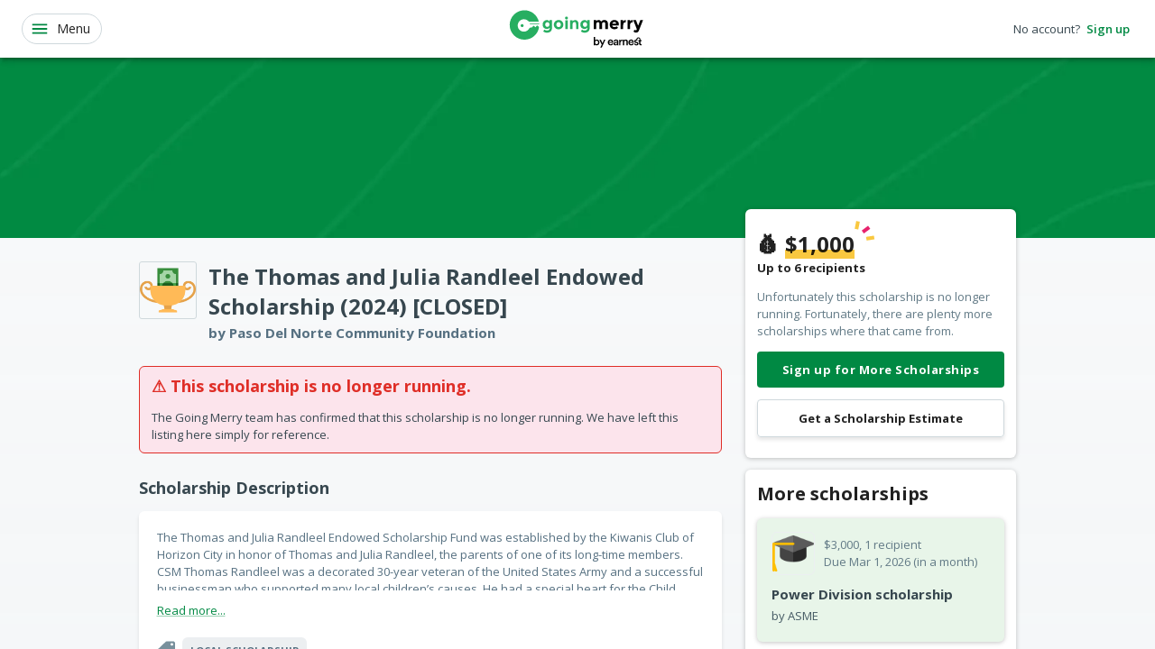

--- FILE ---
content_type: text/html; charset=UTF-8
request_url: https://app.goingmerry.com/scholarships/the-thomas-and-julia-randleel-endowed-scholarship-2024/24283
body_size: 8582
content:
<!DOCTYPE html> <html class="no-js" lang="en" xmlns="http://www.w3.org/1999/html" xmlns:fb="http://ogp.me/ns/fb#"> <head> <meta charset="utf-8"> <meta http-equiv="X-UA-Compatible" content="IE=edge"> <meta http-equiv="Content-Type" content="application/xhtml+xml; charset=UTF-8"> <meta name="keywords" content="going merry, goingmerry, apply, application, scholarship, scholarships, finaid, fafsa, federal aid, financial aid, grants, award, awards, fellowships, free, scholly, fastweb, win, scholarships.com, scholarship providers, find scholarships, students, high school, college"> <meta name="viewport" content="width=device-width,user-scalable=yes,initial-scale=1,maximum-scale=1"> <meta name="theme-color" content="#e8f5e9"> <meta name="msapplication-navbutton-color" content="#e8f5e9"> <meta name="apple-mobile-web-app-status-bar-style" content="#e8f5e9"> <meta name="google-site-verification" content="E-sf399nXpexiboGhjYnh7UfRtD2_K0fvkLz-G--oOc"> <meta name="msvalidate.01" content="D9A1CA4C891563FC1696A47E124EDFC1"> <meta http-equiv="cache-control" content="no-cache"> <meta http-equiv="expires" content="0"> <meta http-equiv="pragma" content="no-cache"> <meta name="apple-mobile-web-app-capable" content="yes"> <meta name="apple-mobile-web-app-status-bar-style" content="black-translucent"> <meta name="apple-mobile-web-app-title" content="gm-web"> <meta name="mobile-web-app-capable" content="yes"> <meta name="theme-color" content="#fff"> <meta name="application-name" content="gm-web"> <meta name="appleid-signin-client-id" content="com.goingmerry.web.client"> <meta name="appleid-signin-redirect-uri" content="https://api.goingmerry.com/v1/sessions/oauth-alt"> <meta name="appleid-signin-scope" content="name email"> <link rel="preload" href="/assets/fonts/1f1f0b7a337d291e40d2.woff2" as="font" type="font/woff2" crossorigin="anonymous"> <link rel="preload" href="/assets/fonts/8397221b3a77a372c26b.woff2" as="font" type="font/woff2" crossorigin="anonymous"> <link rel="preload" href="/assets/fonts/5462498d565358eb4b67.woff2" as="font" type="font/woff2" crossorigin="anonymous"> <link rel="apple-touch-icon" sizes="60x60" href="/assets/apple-touch-icon-60x60.2654486b.webp"> <link rel="apple-touch-icon" sizes="57x57" href="/assets/apple-touch-icon-57x57.8bc39a7f.webp"> <link rel="apple-touch-icon" sizes="72x72" href="/assets/apple-touch-icon-72x72.a2227191.webp"> <link rel="apple-touch-icon" sizes="76x76" href="/assets/apple-touch-icon-76x76.ac8eece5.webp"> <link rel="apple-touch-icon" sizes="114x114" href="/assets/apple-touch-icon-114x114.015e4ee2.webp"> <link rel="apple-touch-icon" sizes="120x120" href="/assets/apple-touch-icon-120x120.316c88c0.webp"> <link rel="apple-touch-icon" sizes="144x144" href="/assets/apple-touch-icon-144x144.78455d68.webp"> <link rel="apple-touch-icon" sizes="152x152" href="/assets/apple-touch-icon-152x152.a711c37a.webp"> <link rel="apple-touch-icon" sizes="180x180" href="/assets/apple-touch-icon-180x180.d67cd94e.webp"> <link rel="icon" type="image/png" sizes="32x32" href="/assets/favicon-32x32.43b108ea.webp"> <link rel="icon" type="image/png" sizes="16x16" href="/assets/favicon-16x16.845af3fc.webp"> <link rel="shortcut icon" href="/assets/favicon.a364c902.ico"> <link rel="apple-touch-startup-image" media="(device-width: 320px) and (device-height: 480px) and (-webkit-device-pixel-ratio: 1)" href="/assets/apple-touch-startup-image-320x460.d6abb339.webp"> <link rel="apple-touch-startup-image" media="(device-width: 320px) and (device-height: 480px) and (-webkit-device-pixel-ratio: 2)" href="/assets/apple-touch-startup-image-640x920.7a557144.webp"> <link rel="apple-touch-startup-image" media="(device-width: 320px) and (device-height: 568px) and (-webkit-device-pixel-ratio: 2)" href="/assets/apple-touch-startup-image-640x1096.e28964d7.webp"> <link rel="apple-touch-startup-image" media="(device-width: 375px) and (device-height: 667px) and (-webkit-device-pixel-ratio: 2)" href="/assets/apple-touch-startup-image-750x1294.e567bde8.webp"> <link rel="apple-touch-startup-image" media="(device-width: 414px) and (device-height: 736px) and (orientation: landscape) and (-webkit-device-pixel-ratio: 3)" href="/assets/apple-touch-startup-image-1182x2208.8f4d9512.webp"> <link rel="apple-touch-startup-image" media="(device-width: 414px) and (device-height: 736px) and (orientation: portrait) and (-webkit-device-pixel-ratio: 3)" href="/assets/apple-touch-startup-image-1242x2148.2411a3c0.webp"> <link rel="apple-touch-startup-image" media="(device-width: 768px) and (device-height: 1024px) and (orientation: landscape) and (-webkit-device-pixel-ratio: 1)" href="/assets/apple-touch-startup-image-748x1024.a47c5116.webp"> <link rel="apple-touch-startup-image" media="(device-width: 768px) and (device-height: 1024px) and (orientation: portrait) and (-webkit-device-pixel-ratio: 1)" href="/assets/apple-touch-startup-image-768x1004.ce12239b.webp"> <link rel="apple-touch-startup-image" media="(device-width: 768px) and (device-height: 1024px) and (orientation: landscape) and (-webkit-device-pixel-ratio: 2)" href="/assets/apple-touch-startup-image-1496x2048.13fad2f8.webp"> <link rel="apple-touch-startup-image" media="(device-width: 768px) and (device-height: 1024px) and (orientation: portrait) and (-webkit-device-pixel-ratio: 2)" href="/assets/apple-touch-startup-image-1536x2008.d5f0aa89.webp"> <noscript><meta http-equiv="Refresh" content="0;URL=/418"></noscript> <style>.async-hide { opacity: 0 !important} </style> <script nonce="57PXID1IMG98U7FC"> window.env = {
      newRelicAccountId: '649190',
      newRelicApplicationId: '1103411368',
      newRelicLicenseKey: 'NRBR-21dc148a77eccb95a0a',
    }; </script> <script type="text/javascript" src="/thirdparty/newrelic/browser-agent.js"></script> <script nonce="FEQ5B1V3K7C9I6D4" src="https://cdn.optimizely.com/js/22793706516.js"></script> <script nonce="Y0LQBP8T5I1VJ8IQ">!function(){var e=window.analytics=window.analytics||[];if(!e.initialize)if(e.invoked)window.console&&console.error&&console.error("Segment snippet included twice.");else{e.invoked=!0,e.methods=["trackSubmit","trackClick","trackLink","trackForm","pageview","identify","reset","group","track","ready","alias","debug","page","once","off","on","addSourceMiddleware","addIntegrationMiddleware","setAnonymousId","addDestinationMiddleware"],e.factory=function(t){return function(){var a=Array.prototype.slice.call(arguments);return a.unshift(t),e.push(a),e}};for(var t=0;t<e.methods.length;t++){var a=e.methods[t];e[a]=e.factory(a)}e.load=function(t,a){var n=document.createElement("script");n.type="text/javascript",n.async=!0;n.nonce='Y0LQBP8T5I1VJ8IQ';n.src="https://cdn.segment.com/analytics.js/v1/"+t+"/analytics.min.js";var o=document.getElementsByTagName("script")[0];o.parentNode.insertBefore(n,o),e._loadOptions=a},e._writeKey="KB49cFSGO4sqDDNF2S3rL8I3BlWVBoLa",e.SNIPPET_VERSION="4.15.3",e.load("KB49cFSGO4sqDDNF2S3rL8I3BlWVBoLa")}}();</script> <script nonce="M0WBUJTX39EHRYX5" data-gtm-nonce="M0WBUJTX39EHRYX5">window.dataLayer = window.dataLayer || [];function gtag(){dataLayer.push(arguments);}(function(w,d,s,l,i){const gtmNonce=d.querySelector('[data-gtm-nonce]').dataset.gtmNonce;w[l]=w[l]||[];w[l].push({'nonce':gtmNonce});w[l].push({'gtm.start':new Date().getTime(),event:'gtm.js'});var f=d.getElementsByTagName(s)[0],j=d.createElement(s),dl=l!='dataLayer'?'&l='+l:'';j.async=true;j.src='https://www.googletagmanager.com/gtm.js?id='+i+dl;j.setAttribute('nonce',gtmNonce);f.parentNode.insertBefore(j,f);})(window,document,'script','dataLayer','GTM-WFCH3WF');</script> <link rel="prefetch" as="script" src="https://appleid.cdn-apple.com/appleauth/static/jsapi/appleid/1/en_US/appleid.auth.js" id="apple-oauth"> <link href="/assets/app-43dd7041.67b2fb963226ceb207e8.css" rel="stylesheet" integrity="sha256-2DMHoJl9eMYjmfO37f2lncvOrtJRPHj2GeLg1rqwCHY= sha384-38uQ3qDC6HYIoVu4FreaKjAi4HXVk2jxhXsPUeuDi3MmdSu13m/HozQ0gKLzrlW9" crossorigin="anonymous"><link href="/assets/app-53027715.be703bec7e92075b1632.css" rel="stylesheet" integrity="sha256-NNca7hrWA4l4ABrte1PbWF6D1eX2/zAdGyMzTFk5sHs= sha384-Uy/gICbGbcuo0+LRqSNc/sxAvwf+oq+nwzvHqhs7BHIXyZNGsDbunAXQcByC9sgh" crossorigin="anonymous"><link rel="preload" href="/assets/runtime.a05e9d8667d139baf1b3.js" as="script" integrity="sha256-4zc+LryYI5SYCu8GdXS9Y/yrZAecdN/15B5JdRcC4ms= sha384-9O3jif+/1PaWoXKxit0lHjNEoaB2yl9IQcniT6ATQdZoSeGhGh0doePatjcU+Te4" crossorigin="anonymous"><link rel="prefetch" href="/assets/vendors-cdd60c62.979b728ac45d6d7e54c1.js" as="script" integrity="sha256-LQFD0dCdIsTHXHcRnxwrfUrZ7TvfzOv+UBsBbE/jXZc= sha384-NfHjlbxuX57Z/rr015qXZrtFIpVr83FhGPg9ecny1uhGODAXCyBYDRj72/wT/fCh" crossorigin="anonymous"><link rel="prefetch" href="/assets/vendors-7fb41ef6.c6e914c6a1b843865eb6.js" as="script" integrity="sha256-KZT86fLHhyj+HiswXuK2E4ngur80Kl6Ac5o2a1OjW7o= sha384-tZYTJ9F+869IEgUMwtBxqnKZqQLSCQcgfQMgBgEBorlVgPZvJIm6z4pPFc4WaFSo" crossorigin="anonymous"><link rel="prefetch" href="/assets/vendors-72fcc22f.7d351075d7baecd3db99.js" as="script" integrity="sha256-RbDd2U3qnz0VlNxiG2S/mCXLL6ah41gOUERL93XEyq8= sha384-C2yF7mcSas0+OB3boV4AJH6v1QzCjCEVGooTkYKzvR3nxwz94KGGa/0rmi/37KYn" crossorigin="anonymous"><link rel="prefetch" href="/assets/vendors-d2eb5610.177dcbe723d1fa28af56.js" as="script" integrity="sha256-G23ugq0qrsy5UV1/2HguO9jKAlxvlshkDWpzMhroxbA= sha384-dWDdjfMtca5EzNfCourbwt8QDfIcdH7UMxNlMaQ3pZCXfUOMiqqjPc9ClKGMwpRU" crossorigin="anonymous"><link rel="prefetch" href="/assets/vendors-bb3d84b5.0d5b8d15fd050a72dad1.js" as="script" integrity="sha256-jqFc+1/Z/d7FHdATTDSodQ7OBHwEWWevbdkcNpur5c0= sha384-6JphGtjbN5xMeFPO+vNnpUspX4Ii/3T61eXz3RofU73S3U9Zyk0KOFod8q7pOqHD" crossorigin="anonymous"><link rel="prefetch" href="/assets/vendors-f82e0cd2.bef3d66b7d1cc2ce5537.js" as="script" integrity="sha256-1Ja/TcXXhvNcmhB2WmDKpJfliry2+h4KOWKYbRr4Fk0= sha384-YgjitbLQ9ApOY8kXxSSkn0LCjlOUvMZ5sTJ7bo0wpAa6YCibfdv/QfH0xm56iel6" crossorigin="anonymous"><link rel="prefetch" href="/assets/vendors-2518c84c.c01c98bebebd0e2d47ac.js" as="script" integrity="sha256-9vG0O75NUa+PVImbrGMD5TxOgfnFc9FWyynfSj3zGZ8= sha384-smHChsQ9sGF8bV0p496B2xl3P9+a21u/oTFSXNCFNwjPhDpUPmwHAaqa1MqMpWJw" crossorigin="anonymous"><link rel="prefetch" href="/assets/vendors-ea6fe73f.213d82bd3a38ad1e783a.js" as="script" integrity="sha256-f4+7iV18Sqyl678s2P40go8BgXWSLAwTuox7Nh8eyMM= sha384-7dP0xNcJlJT3KBL8XQr9R8clkoaXeQC5SIkMdtLvcqM2xZKHnr3wo982vfeyPbjl" crossorigin="anonymous"><link rel="prefetch" href="/assets/vendors-fcf017cf.88b1ab3fc10bc20e3d64.js" as="script" integrity="sha256-CIq96zAuWyCUbLwzeQ124QkSPXCf7hIwmhVAQblitwI= sha384-fLt5g/9yuPGs9C+P9VEzMMJ9PegqkMvZgx2TzKY2y1Go9To3Dc7I7LUGX9SJLNz0" crossorigin="anonymous"><link rel="prefetch" href="/assets/vendors-059be3de.8adea9938b73e59e1e5b.js" as="script" integrity="sha256-PbiMOpod4S1D99she6zVJ55XCy3EBsbND1ZUYCt2hUA= sha384-QEKi1DK8rjwGLraJobL9SiGINDzfdINP41nwjluplkiH/ezh1+2nnd1X0UnM151+" crossorigin="anonymous"><link rel="prefetch" href="/assets/vendors-e7262789.684f357a9b63c7b278d2.js" as="script" integrity="sha256-gRovH9pqTBvlFTksEyrr6i3HkZxkIjbMBHYAASj3b0g= sha384-AoKnKYZ77AeSFaVBPJTZWOWVrAqOHF5alU827b9fxNCy0Y+it7tzbGXOf0IPLBQZ" crossorigin="anonymous"><link rel="prefetch" href="/assets/vendors-9bb21d13.6684119880ead51c1423.js" as="script" integrity="sha256-BkKUxZnnxujIgLMU759rX/Ceft0///QAL9qR9fry+yM= sha384-waOa3lB2SbPkOhYaEeq2pOJxvdep9WZTBu9w91b+a19Majj2+a3IQsN3hDiuIWXu" crossorigin="anonymous"><link rel="prefetch" href="/assets/vendors-b63e7516.9d054788b11632a7d4fc.js" as="script" integrity="sha256-i+DIbZtTuQRT7c0ukOgpEgkyg7hCcRv3L2mlqVlTUtE= sha384-ZpBGHLPwg297ZYuRysJeorlRHdyZqz8TExP3zcytJaOkxbnWYJXD2MDi+0045idM" crossorigin="anonymous"><link rel="prefetch" href="/assets/vendors-3e3507c7.523c980327ea9b161be2.js" as="script" integrity="sha256-LchdpHkpsqktUtmUooQrLAv1wW+6dzyVynqtVSFEbg8= sha384-DtHRNipSjQO4iJwM46UySkpazc+x876H6dkyXBlwZE8nIn90dMkfVgf4pHtdmxDb" crossorigin="anonymous"><link rel="prefetch" href="/assets/vendors-3fb7187e.6f8b59a2335987ce6e26.js" as="script" integrity="sha256-cN3YnzuiYKV0WBJdNYa+htHtjZXRjI0Xd/e8B/COh1Q= sha384-o4RsEdxBqbT5W8ajQWRvffCM0JvODcL668f/Qh8224Q8X3mgsQ0YRf7HBcKWlTYI" crossorigin="anonymous"><link rel="prefetch" href="/assets/vendors-0860747a.727ec128390ea52553b0.js" as="script" integrity="sha256-KukQHEIiWRCoU5iPn6B8qji0dKEv4obfG+Jhc/prX4I= sha384-zUeixDhSzvuzIZWWzE9wYDV0GqVeYT1Drhdn49uznZzy/it0H6aszf3xhUT/GSSY" crossorigin="anonymous"><link rel="prefetch" href="/assets/vendors-58465378.fd36ae9f9d70debe3795.js" as="script" integrity="sha256-BiKlnVjUGrv62mlqSW/jR5hdXsszFnBPMQa8en5iR0w= sha384-Lb5gwKBTIEF0VRUhF9WX8n5CQtLNv+sMHufmLYQLZgiDPOc39GyCvhFwx7ImwJ2f" crossorigin="anonymous"><link rel="prefetch" href="/assets/vendors-c605cc12.94efe3c4af8a2f4dcfbf.js" as="script" integrity="sha256-9m0SqDFRUr5veJBScCCve01Sdfh/I5YXJfilrjpZg+0= sha384-kT2RpLmBZlkcRDz2nWBtBeuL38tLW4PV0iBrwTSnR746OX8W0YsPLIL1IyF7E5gR" crossorigin="anonymous"><link rel="prefetch" href="/assets/vendors-f8d75dad.f426809aa10dde50af65.js" as="script" integrity="sha256-xX8cGGsQAjKnwOAqPlx+WMafwk/8CfxZ4CdoJAPdtWc= sha384-7MYruQZifsVR0K4/cmPQaxOiLojIUDESQwByHdgpFxrB8DFamWlVGOpMl9h7twIs" crossorigin="anonymous"><link rel="prefetch" href="/assets/vendors-efd96ac6.fcf607e856e8a7196df8.js" as="script" integrity="sha256-gqYr3r9/h5z0XUhwxcX0g+E+pGrIn8j3pn0fd3E/mh8= sha384-9e1jQAjG6LWR+L0uPkt8baES1me3C/jRawvJmiS/ZCNwJ0WG/yUYjrKZgtXtWZbE" crossorigin="anonymous"><link rel="prefetch" href="/assets/vendors-ba3c9f4a.cf22a929d55e84818a0b.js" as="script" integrity="sha256-ja+VCc5xmoITfUTPmQ6KRlZ+he8/1PXx05vX0iEbdHc= sha384-rKN9xRa66+IZ3ZD9Dva2ReX7k83YA5eGAvcDBcA57NyS7GAnGaLBr3s/nmBc57jG" crossorigin="anonymous"><link rel="prefetch" href="/assets/vendors-41b1562a.b43502563af731e37572.js" as="script" integrity="sha256-KaGo1OgJJDLGdiswBvhpmapdR/ygbMx3kwPJIgQCXss= sha384-nj23jDyJBSB+/JwbNzBuGRH2LRrFjHQtnWYI73UwuVbwSICQ6lijGq4SjTFt/byY" crossorigin="anonymous"><link rel="prefetch" href="/assets/vendors-d9a047ac.1ca9025451240c4b9c97.js" as="script" integrity="sha256-BpAH6FL0E+d3TLkMd58D/mJpDY15PkxAxZvzfQZfECQ= sha384-8ZT3gjTLd9cqO8I5efah4VTzbkgLs6574aZHEa4abKIIm8eyHvGC20sBxGQc6RDo" crossorigin="anonymous"><link rel="prefetch" href="/assets/vendors-1fa1e7c6.4203c0020c69cc64e587.js" as="script" integrity="sha256-npi0j/Zxskl90Ma6k1Ld0BopTnHL624vw0yv1dtI0R0= sha384-4VbXprw3vXEPcgZrLaZr+j0T1xJL19jkvNm1h8ndaiWMVupkKDjtBgYbJba43o6h" crossorigin="anonymous"><link rel="prefetch" href="/assets/vendors-0bc0478e.5e56a6a2497451e83c9c.js" as="script" integrity="sha256-LwumjsX59L21E7u/oZX4lopZ/MAbshF+DzV1U4ee8uo= sha384-aEekB6Vasl85whkQtbzGMyjiNMuWeGCQ1ViOTrYwaWoOJWIBBBcS8Uy6orEtUxTV" crossorigin="anonymous"><link rel="prefetch" href="/assets/vendors-b48beae3.650baa242afcb75a2174.js" as="script" integrity="sha256-4IS5qJq4+UQEyzBI3HnSxCTnX2pp9KEWVUOaUACYFfk= sha384-7NYVyPALLK5bvSyPNdAzKzwx2kuXfkvbIHayr8OCkEk2RjOZ5ZHLMH0SJb/b/A38" crossorigin="anonymous"><link rel="prefetch" href="/assets/vendors-f46dc3dc.5fd2e8348c3db8d2b8a8.js" as="script" integrity="sha256-KUty1txeCSYhrOBxmMtl8FGLi+JufS9DJX2xIzowDN4= sha384-6SJhDjpOnk6zvq7DLPwmJqEBmB+eIcwFl36jE8hNZgJr31YEYbu7RyTiGmkGRy58" crossorigin="anonymous"><link rel="prefetch" href="/assets/vendors-f80d2ba7.633e8a45c1882d42454a.js" as="script" integrity="sha256-wOCHCOMeXRSsla128W/rQugrpA2lmUE+lm0uU/l9SZY= sha384-MzSwYucsE0lehPG2tqXPw5BS5iYwqNAYRyQydMROnTGkCG3OqtkTWnQzAjUt4+k1" crossorigin="anonymous"><link rel="prefetch" href="/assets/vendors-adcb47af.e8c2f44f5791ace7691b.js" as="script" integrity="sha256-nVso+PMZYfgVDuA5QVVFNRMT818RJGiUa0sWJYlsLks= sha384-XEiHIsmVHXET4rXyn1VZvCv/OHEIsZQwOM783dogTLdHl7tXY9W7OTix67ZKEtYA" crossorigin="anonymous"><link rel="prefetch" href="/assets/vendors-4ac058a5.b5a3b6af42f14f66fdc8.js" as="script" integrity="sha256-wTljWJY7lx0NfS7QU9XPJpCD+MpQrLH5IthyFGrQoio= sha384-XocuPxmC6ZfPx1aHiEYbynhsbdMVjXMM7VeZjwO/XWRKxO893lJeo9JGTAwA6KHw" crossorigin="anonymous"><link rel="prefetch" href="/assets/vendors-b6cffd1b.4eb9828fdc6312268bb5.js" as="script" integrity="sha256-twLM87U8uNU+87rQ0WczYQxsVv1+hlTPR7XYfUOS1Fs= sha384-P0Sjbx5f3i4BJUPK076LJvztcN8RfRzarCv0IbcfIXWl+uSd6ePXFrI6SwJ4313H" crossorigin="anonymous"><link rel="prefetch" href="/assets/vendors-669c86db.228905b5369fc398c54a.js" as="script" integrity="sha256-mUGTvbhASub3eK6XslRdyjaVNznARPvsgJC0AenIr9c= sha384-ExcRof+xkpJmh1l0DsNHmAd5QI3DrSRbQ4rj7JN9Mjzfm9kXy6mOvKI93kd807Gn" crossorigin="anonymous"><link rel="prefetch" href="/assets/vendors-e8ee3528.7c69ae9993569b4527a4.js" as="script" integrity="sha256-y5S6tAAnLToGis4k2yYGH/Q2kXkZd8Dix+kkNrvMGTM= sha384-bDRnEkavl1pob0akynMVg/Vu10OZoxIUICOiivqGnRQtYLeRkSfzbZRq1x8wWGHl" crossorigin="anonymous"><link rel="prefetch" href="/assets/vendors-a311eb04.1f0a6db2008837a73eaa.js" as="script" integrity="sha256-n72srGh/Y+lgMemFkvSoInSRjIZkpcmQ8ddmppuLD5s= sha384-v3J3Ts538BxdXTVWUzvbj+ScEZwjDQTnszFlBUJTCbkJTR/T/TTqt2tZfcINk5sB" crossorigin="anonymous"><link rel="prefetch" href="/assets/vendors-49ceb22a.fb0f5f68ae688e186a62.js" as="script" integrity="sha256-hJI+pCMI03VJyFAXr2tlf9tOkPLthY9EXyp0Q/JS0zw= sha384-5ZmfVgovETd/msfyE57oVu09tM7e/k9KkS1c+Xn5CwCcvAv46xQyetdCgGWtyBtf" crossorigin="anonymous"><link rel="prefetch" href="/assets/vendors-f501a089.79822375e096f70c6fe6.js" as="script" integrity="sha256-7HtMSH/+LHOdLwAc5drsn1up5NJCdDouxe8YZtbOx+Y= sha384-BAy/Va+ueJCC9H/hdwPnUij9Inm1epPE7Sr5yYg35bFAfTiJSvPoUjyII4nqxZTO" crossorigin="anonymous"><link rel="prefetch" href="/assets/vendors-21c62866.a78f3a2718095994cc88.js" as="script" integrity="sha256-Jg2xvfv12Ux2LT3Q5ki7kZyE0KYi6ks2u8Nlo0O51OI= sha384-gWOblkmkis7wsyne6jeHeZkOcTVLUxktA2XjKib3rcPOPZtPJnAL17O0ozyTFa+b" crossorigin="anonymous"><link rel="prefetch" href="/assets/vendors-27545368.e589685798317ceb3082.js" as="script" integrity="sha256-MP17EX7RXz6h9xCo0okOt4BQZSB2bHktLi/nC9vv1KA= sha384-QPbiVWoGqTa5PWjA/kWwUpRwVObsodQD5ZwhdDaq/vh//4PA7Okwfj04wKbc/UPf" crossorigin="anonymous"><link rel="prefetch" href="/assets/vendors-866ab763.345c7b5355daff6a6b22.js" as="script" integrity="sha256-jO/dowb41+8l25K73KGbO0jMdCjEEM16hwyXqzBxHHI= sha384-qWZJQ0pyiq1oxG7viRtYRhj9IVsYnOtJcfFXIvRqIExZCoHWx1mhsg/iq1CqZBrP" crossorigin="anonymous"><link rel="prefetch" href="/assets/vendors-836d192c.45500a2b5480684f78b1.js" as="script" integrity="sha256-2yVcpHA021zCMoRR0T4pMoFsHw1SGRT9ZmOFqjBUooY= sha384-aCfWSD3S4I6anaMxvWHNZYcAUQnubbzGj2EvjtTMRCskhDYmFI69WVaTk6aP2paX" crossorigin="anonymous"><link rel="preload" href="/assets/app-43dd7041.6571e260ad7b6068364d.js" as="script" integrity="sha256-KYEW/1G5ZU7pXZYNVUcRpIMHhZILOelhKO+ljG8FVls= sha384-nh4bfsih4DCnqDdV5DrcuezyZCEBidOWeI2jKVNCiqJZUdh+KQg3qSVh5nlxroqI" crossorigin="anonymous"><link rel="preload" href="/assets/app-f22e1043.3a8d30cdce391544a523.js" as="script" integrity="sha256-XvivYzoOWC92wgaYCwEqRMHWevU1lAXrazlW/Z8ae+g= sha384-+IcSo+bYs9dZTIW5XC4uBU+bTmSI97ScKIwncK3byTsR6Lmgapv9O9Fx5WtjXlPL" crossorigin="anonymous"><link rel="preload" href="/assets/app-8155712e.76691f48dbc3c2d060c3.js" as="script" integrity="sha256-6YigzQi1EcsJcR0x3joW1PY1vIHese3PdYr5LW8IEVs= sha384-TFfX+65Qq3yHpvF6sDwVxe0sUNRM263wgzcRz6oPri8oGF5dPVJQZuzjsCm3x2o8" crossorigin="anonymous"><link rel="preload" href="/assets/app-2a6f5d5a.28b756a52a8573cd4a74.js" as="script" integrity="sha256-B6fRzlSZ7/7ZGTgVPW9NcPnnTlYGHKv1ruSR7K68nOg= sha384-BQUugMZgJR45Wx0VciHWC6yy/TQ+6UCOHA0ACjYRj5bY260yj2ppJG9XSmr3Pm72" crossorigin="anonymous"><link rel="preload" href="/assets/app-53027715.944cebfa6a11e6d93a71.js" as="script" integrity="sha256-dthFnm0auZRjitF4jQ2WveolnJUfnwZ02Jsx5c4WF+w= sha384-I7tbdYB5x1NVpEjbEaCa+eWTqCjNuKDhdJDcbcv0dcoxC6ZYM5OJPe9HfqDpwOg5" crossorigin="anonymous"></head> <body> <!--[if lt IE 10]>
  <p class="chromeframe">You are using an <strong>outdated</strong> browser. Please <a href="http://browsehappy.com/">upgrade your browser</a> or <a href="http://www.google.com/chromeframe/?redirect=true">activate Google Chrome Frame</a> to improve your experience.</p>
  <![endif]--> <div id="gm-app"></div> <script nonce="JYQS5CEFV9VFOZDX">(function(b,r,a,n,c,h,_,s,d,k){if(!b[n]||!b[n]._q){for(;s<_.length;)c(h,_[s++]);d=r.createElement(a);d.async=1;d.nonce='JYQS5CEFV9VFOZDX';d.src="https://cdn.branch.io/branch-latest.min.js";k=r.getElementsByTagName(a)[0];k.parentNode.insertBefore(d,k);b[n]=h}})(window,document,"script","branch",function(b,r){b[r]=function(){b._q.push([r,arguments])}},{_q:[],_v:1},"addListener applyCode autoAppIndex banner closeBanner closeJourney creditHistory credits data deepview deepviewCta first getCode init link logout redeem referrals removeListener sendSMS setBranchViewData setIdentity track validateCode trackCommerceEvent logEvent disableTracking".split(" "), 0);</script> <script nonce="PDGOY8KV1NAFP5JK">window['_fs_host']='fullstory.com';window['_fs_script']='edge.fullstory.com/s/fs.js';window['_fs_org']='4FCB6';window['_fs_namespace']='FS';(function(m,n,e,t,l,o,g,y){if (e in m) {if(m.console && m.console.log) {m.console.log('FullStory namespace conflict. Please set window["_fs_namespace"].');} return;}g=m[e]=function(a,b,s){g.q ? g.q.push([a, b, s]) : g._api(a, b, s);};g.q=[];o=n.createElement(t);o.async=1;o.nonce='PDGOY8KV1NAFP5JK';o.crossOrigin='anonymous';o.src='https://'+_fs_script;y=n.getElementsByTagName(t)[0];y.parentNode.insertBefore(o,y);g.identify=function(i,v,s){g(l, { uid: i }, s);if(v)g(l,v,s)};g.setUserVars=function(v,s){g(l, v, s)};g.event=function(i,v,s){g('event', { n: i, p: v }, s)};g.anonymize=function(){g.identify(!!0)};g.shutdown=function(){g("rec", !1)};g.restart=function(){g("rec", !0)};g.log = function(a,b){g("log", [a, b])};g.consent=function(a){g("consent", !arguments.length || a)};g.identifyAccount=function(i,v){o = 'account';v=v||{ };v.acctId=i;g(o,v)};g.clearUserCookie=function(){ };g.setVars=function(n, p){g('setVars', [n, p]);};g._w={ };y='XMLHttpRequest';g._w[y]=m[y];y='fetch';g._w[y]=m[y];if(m[y])m[y]=function(){return g._w[y].apply(this,arguments)};g._v="1.3.0";})(window,document,window['_fs_namespace'],'script','user');</script> <noscript><iframe src="https://www.googletagmanager.com/ns.html?id=GTM-WFCH3WF" height="0" width="0" style="display:none;visibility:hidden"></iframe></noscript> <script defer="defer" src="/assets/runtime.a05e9d8667d139baf1b3.js" async integrity="sha256-4zc+LryYI5SYCu8GdXS9Y/yrZAecdN/15B5JdRcC4ms= sha384-9O3jif+/1PaWoXKxit0lHjNEoaB2yl9IQcniT6ATQdZoSeGhGh0doePatjcU+Te4" crossorigin="anonymous"></script><script defer="defer" src="/assets/vendors-cdd60c62.979b728ac45d6d7e54c1.js" async type="module" integrity="sha256-LQFD0dCdIsTHXHcRnxwrfUrZ7TvfzOv+UBsBbE/jXZc= sha384-NfHjlbxuX57Z/rr015qXZrtFIpVr83FhGPg9ecny1uhGODAXCyBYDRj72/wT/fCh" crossorigin="anonymous"></script><script defer="defer" src="/assets/vendors-7fb41ef6.c6e914c6a1b843865eb6.js" async type="module" integrity="sha256-KZT86fLHhyj+HiswXuK2E4ngur80Kl6Ac5o2a1OjW7o= sha384-tZYTJ9F+869IEgUMwtBxqnKZqQLSCQcgfQMgBgEBorlVgPZvJIm6z4pPFc4WaFSo" crossorigin="anonymous"></script><script defer="defer" src="/assets/vendors-72fcc22f.7d351075d7baecd3db99.js" async type="module" integrity="sha256-RbDd2U3qnz0VlNxiG2S/mCXLL6ah41gOUERL93XEyq8= sha384-C2yF7mcSas0+OB3boV4AJH6v1QzCjCEVGooTkYKzvR3nxwz94KGGa/0rmi/37KYn" crossorigin="anonymous"></script><script defer="defer" src="/assets/vendors-d2eb5610.177dcbe723d1fa28af56.js" async type="module" integrity="sha256-G23ugq0qrsy5UV1/2HguO9jKAlxvlshkDWpzMhroxbA= sha384-dWDdjfMtca5EzNfCourbwt8QDfIcdH7UMxNlMaQ3pZCXfUOMiqqjPc9ClKGMwpRU" crossorigin="anonymous"></script><script defer="defer" src="/assets/vendors-bb3d84b5.0d5b8d15fd050a72dad1.js" async type="module" integrity="sha256-jqFc+1/Z/d7FHdATTDSodQ7OBHwEWWevbdkcNpur5c0= sha384-6JphGtjbN5xMeFPO+vNnpUspX4Ii/3T61eXz3RofU73S3U9Zyk0KOFod8q7pOqHD" crossorigin="anonymous"></script><script defer="defer" src="/assets/vendors-f82e0cd2.bef3d66b7d1cc2ce5537.js" async type="module" integrity="sha256-1Ja/TcXXhvNcmhB2WmDKpJfliry2+h4KOWKYbRr4Fk0= sha384-YgjitbLQ9ApOY8kXxSSkn0LCjlOUvMZ5sTJ7bo0wpAa6YCibfdv/QfH0xm56iel6" crossorigin="anonymous"></script><script defer="defer" src="/assets/vendors-2518c84c.c01c98bebebd0e2d47ac.js" async type="module" integrity="sha256-9vG0O75NUa+PVImbrGMD5TxOgfnFc9FWyynfSj3zGZ8= sha384-smHChsQ9sGF8bV0p496B2xl3P9+a21u/oTFSXNCFNwjPhDpUPmwHAaqa1MqMpWJw" crossorigin="anonymous"></script><script defer="defer" src="/assets/vendors-ea6fe73f.213d82bd3a38ad1e783a.js" async type="module" integrity="sha256-f4+7iV18Sqyl678s2P40go8BgXWSLAwTuox7Nh8eyMM= sha384-7dP0xNcJlJT3KBL8XQr9R8clkoaXeQC5SIkMdtLvcqM2xZKHnr3wo982vfeyPbjl" crossorigin="anonymous"></script><script defer="defer" src="/assets/vendors-fcf017cf.88b1ab3fc10bc20e3d64.js" async type="module" integrity="sha256-CIq96zAuWyCUbLwzeQ124QkSPXCf7hIwmhVAQblitwI= sha384-fLt5g/9yuPGs9C+P9VEzMMJ9PegqkMvZgx2TzKY2y1Go9To3Dc7I7LUGX9SJLNz0" crossorigin="anonymous"></script><script defer="defer" src="/assets/vendors-059be3de.8adea9938b73e59e1e5b.js" async type="module" integrity="sha256-PbiMOpod4S1D99she6zVJ55XCy3EBsbND1ZUYCt2hUA= sha384-QEKi1DK8rjwGLraJobL9SiGINDzfdINP41nwjluplkiH/ezh1+2nnd1X0UnM151+" crossorigin="anonymous"></script><script defer="defer" src="/assets/vendors-e7262789.684f357a9b63c7b278d2.js" async type="module" integrity="sha256-gRovH9pqTBvlFTksEyrr6i3HkZxkIjbMBHYAASj3b0g= sha384-AoKnKYZ77AeSFaVBPJTZWOWVrAqOHF5alU827b9fxNCy0Y+it7tzbGXOf0IPLBQZ" crossorigin="anonymous"></script><script defer="defer" src="/assets/vendors-9bb21d13.6684119880ead51c1423.js" async type="module" integrity="sha256-BkKUxZnnxujIgLMU759rX/Ceft0///QAL9qR9fry+yM= sha384-waOa3lB2SbPkOhYaEeq2pOJxvdep9WZTBu9w91b+a19Majj2+a3IQsN3hDiuIWXu" crossorigin="anonymous"></script><script defer="defer" src="/assets/vendors-b63e7516.9d054788b11632a7d4fc.js" async type="module" integrity="sha256-i+DIbZtTuQRT7c0ukOgpEgkyg7hCcRv3L2mlqVlTUtE= sha384-ZpBGHLPwg297ZYuRysJeorlRHdyZqz8TExP3zcytJaOkxbnWYJXD2MDi+0045idM" crossorigin="anonymous"></script><script defer="defer" src="/assets/vendors-3e3507c7.523c980327ea9b161be2.js" async type="module" integrity="sha256-LchdpHkpsqktUtmUooQrLAv1wW+6dzyVynqtVSFEbg8= sha384-DtHRNipSjQO4iJwM46UySkpazc+x876H6dkyXBlwZE8nIn90dMkfVgf4pHtdmxDb" crossorigin="anonymous"></script><script defer="defer" src="/assets/vendors-3fb7187e.6f8b59a2335987ce6e26.js" async type="module" integrity="sha256-cN3YnzuiYKV0WBJdNYa+htHtjZXRjI0Xd/e8B/COh1Q= sha384-o4RsEdxBqbT5W8ajQWRvffCM0JvODcL668f/Qh8224Q8X3mgsQ0YRf7HBcKWlTYI" crossorigin="anonymous"></script><script defer="defer" src="/assets/vendors-0860747a.727ec128390ea52553b0.js" async type="module" integrity="sha256-KukQHEIiWRCoU5iPn6B8qji0dKEv4obfG+Jhc/prX4I= sha384-zUeixDhSzvuzIZWWzE9wYDV0GqVeYT1Drhdn49uznZzy/it0H6aszf3xhUT/GSSY" crossorigin="anonymous"></script><script defer="defer" src="/assets/vendors-58465378.fd36ae9f9d70debe3795.js" async type="module" integrity="sha256-BiKlnVjUGrv62mlqSW/jR5hdXsszFnBPMQa8en5iR0w= sha384-Lb5gwKBTIEF0VRUhF9WX8n5CQtLNv+sMHufmLYQLZgiDPOc39GyCvhFwx7ImwJ2f" crossorigin="anonymous"></script><script defer="defer" src="/assets/vendors-c605cc12.94efe3c4af8a2f4dcfbf.js" async type="module" integrity="sha256-9m0SqDFRUr5veJBScCCve01Sdfh/I5YXJfilrjpZg+0= sha384-kT2RpLmBZlkcRDz2nWBtBeuL38tLW4PV0iBrwTSnR746OX8W0YsPLIL1IyF7E5gR" crossorigin="anonymous"></script><script defer="defer" src="/assets/vendors-f8d75dad.f426809aa10dde50af65.js" async type="module" integrity="sha256-xX8cGGsQAjKnwOAqPlx+WMafwk/8CfxZ4CdoJAPdtWc= sha384-7MYruQZifsVR0K4/cmPQaxOiLojIUDESQwByHdgpFxrB8DFamWlVGOpMl9h7twIs" crossorigin="anonymous"></script><script defer="defer" src="/assets/vendors-efd96ac6.fcf607e856e8a7196df8.js" async type="module" integrity="sha256-gqYr3r9/h5z0XUhwxcX0g+E+pGrIn8j3pn0fd3E/mh8= sha384-9e1jQAjG6LWR+L0uPkt8baES1me3C/jRawvJmiS/ZCNwJ0WG/yUYjrKZgtXtWZbE" crossorigin="anonymous"></script><script defer="defer" src="/assets/vendors-ba3c9f4a.cf22a929d55e84818a0b.js" async type="module" integrity="sha256-ja+VCc5xmoITfUTPmQ6KRlZ+he8/1PXx05vX0iEbdHc= sha384-rKN9xRa66+IZ3ZD9Dva2ReX7k83YA5eGAvcDBcA57NyS7GAnGaLBr3s/nmBc57jG" crossorigin="anonymous"></script><script defer="defer" src="/assets/vendors-41b1562a.b43502563af731e37572.js" async type="module" integrity="sha256-KaGo1OgJJDLGdiswBvhpmapdR/ygbMx3kwPJIgQCXss= sha384-nj23jDyJBSB+/JwbNzBuGRH2LRrFjHQtnWYI73UwuVbwSICQ6lijGq4SjTFt/byY" crossorigin="anonymous"></script><script defer="defer" src="/assets/vendors-d9a047ac.1ca9025451240c4b9c97.js" async type="module" integrity="sha256-BpAH6FL0E+d3TLkMd58D/mJpDY15PkxAxZvzfQZfECQ= sha384-8ZT3gjTLd9cqO8I5efah4VTzbkgLs6574aZHEa4abKIIm8eyHvGC20sBxGQc6RDo" crossorigin="anonymous"></script><script defer="defer" src="/assets/vendors-1fa1e7c6.4203c0020c69cc64e587.js" async type="module" integrity="sha256-npi0j/Zxskl90Ma6k1Ld0BopTnHL624vw0yv1dtI0R0= sha384-4VbXprw3vXEPcgZrLaZr+j0T1xJL19jkvNm1h8ndaiWMVupkKDjtBgYbJba43o6h" crossorigin="anonymous"></script><script defer="defer" src="/assets/vendors-0bc0478e.5e56a6a2497451e83c9c.js" async type="module" integrity="sha256-LwumjsX59L21E7u/oZX4lopZ/MAbshF+DzV1U4ee8uo= sha384-aEekB6Vasl85whkQtbzGMyjiNMuWeGCQ1ViOTrYwaWoOJWIBBBcS8Uy6orEtUxTV" crossorigin="anonymous"></script><script defer="defer" src="/assets/vendors-b48beae3.650baa242afcb75a2174.js" async type="module" integrity="sha256-4IS5qJq4+UQEyzBI3HnSxCTnX2pp9KEWVUOaUACYFfk= sha384-7NYVyPALLK5bvSyPNdAzKzwx2kuXfkvbIHayr8OCkEk2RjOZ5ZHLMH0SJb/b/A38" crossorigin="anonymous"></script><script defer="defer" src="/assets/vendors-f46dc3dc.5fd2e8348c3db8d2b8a8.js" async type="module" integrity="sha256-KUty1txeCSYhrOBxmMtl8FGLi+JufS9DJX2xIzowDN4= sha384-6SJhDjpOnk6zvq7DLPwmJqEBmB+eIcwFl36jE8hNZgJr31YEYbu7RyTiGmkGRy58" crossorigin="anonymous"></script><script defer="defer" src="/assets/vendors-f80d2ba7.633e8a45c1882d42454a.js" async type="module" integrity="sha256-wOCHCOMeXRSsla128W/rQugrpA2lmUE+lm0uU/l9SZY= sha384-MzSwYucsE0lehPG2tqXPw5BS5iYwqNAYRyQydMROnTGkCG3OqtkTWnQzAjUt4+k1" crossorigin="anonymous"></script><script defer="defer" src="/assets/vendors-adcb47af.e8c2f44f5791ace7691b.js" async type="module" integrity="sha256-nVso+PMZYfgVDuA5QVVFNRMT818RJGiUa0sWJYlsLks= sha384-XEiHIsmVHXET4rXyn1VZvCv/OHEIsZQwOM783dogTLdHl7tXY9W7OTix67ZKEtYA" crossorigin="anonymous"></script><script defer="defer" src="/assets/vendors-4ac058a5.b5a3b6af42f14f66fdc8.js" async type="module" integrity="sha256-wTljWJY7lx0NfS7QU9XPJpCD+MpQrLH5IthyFGrQoio= sha384-XocuPxmC6ZfPx1aHiEYbynhsbdMVjXMM7VeZjwO/XWRKxO893lJeo9JGTAwA6KHw" crossorigin="anonymous"></script><script defer="defer" src="/assets/vendors-b6cffd1b.4eb9828fdc6312268bb5.js" async type="module" integrity="sha256-twLM87U8uNU+87rQ0WczYQxsVv1+hlTPR7XYfUOS1Fs= sha384-P0Sjbx5f3i4BJUPK076LJvztcN8RfRzarCv0IbcfIXWl+uSd6ePXFrI6SwJ4313H" crossorigin="anonymous"></script><script defer="defer" src="/assets/vendors-669c86db.228905b5369fc398c54a.js" async type="module" integrity="sha256-mUGTvbhASub3eK6XslRdyjaVNznARPvsgJC0AenIr9c= sha384-ExcRof+xkpJmh1l0DsNHmAd5QI3DrSRbQ4rj7JN9Mjzfm9kXy6mOvKI93kd807Gn" crossorigin="anonymous"></script><script defer="defer" src="/assets/vendors-e8ee3528.7c69ae9993569b4527a4.js" async type="module" integrity="sha256-y5S6tAAnLToGis4k2yYGH/Q2kXkZd8Dix+kkNrvMGTM= sha384-bDRnEkavl1pob0akynMVg/Vu10OZoxIUICOiivqGnRQtYLeRkSfzbZRq1x8wWGHl" crossorigin="anonymous"></script><script defer="defer" src="/assets/vendors-a311eb04.1f0a6db2008837a73eaa.js" async type="module" integrity="sha256-n72srGh/Y+lgMemFkvSoInSRjIZkpcmQ8ddmppuLD5s= sha384-v3J3Ts538BxdXTVWUzvbj+ScEZwjDQTnszFlBUJTCbkJTR/T/TTqt2tZfcINk5sB" crossorigin="anonymous"></script><script defer="defer" src="/assets/vendors-49ceb22a.fb0f5f68ae688e186a62.js" async type="module" integrity="sha256-hJI+pCMI03VJyFAXr2tlf9tOkPLthY9EXyp0Q/JS0zw= sha384-5ZmfVgovETd/msfyE57oVu09tM7e/k9KkS1c+Xn5CwCcvAv46xQyetdCgGWtyBtf" crossorigin="anonymous"></script><script defer="defer" src="/assets/vendors-f501a089.79822375e096f70c6fe6.js" async type="module" integrity="sha256-7HtMSH/+LHOdLwAc5drsn1up5NJCdDouxe8YZtbOx+Y= sha384-BAy/Va+ueJCC9H/hdwPnUij9Inm1epPE7Sr5yYg35bFAfTiJSvPoUjyII4nqxZTO" crossorigin="anonymous"></script><script defer="defer" src="/assets/vendors-21c62866.a78f3a2718095994cc88.js" async type="module" integrity="sha256-Jg2xvfv12Ux2LT3Q5ki7kZyE0KYi6ks2u8Nlo0O51OI= sha384-gWOblkmkis7wsyne6jeHeZkOcTVLUxktA2XjKib3rcPOPZtPJnAL17O0ozyTFa+b" crossorigin="anonymous"></script><script defer="defer" src="/assets/vendors-27545368.e589685798317ceb3082.js" async type="module" integrity="sha256-MP17EX7RXz6h9xCo0okOt4BQZSB2bHktLi/nC9vv1KA= sha384-QPbiVWoGqTa5PWjA/kWwUpRwVObsodQD5ZwhdDaq/vh//4PA7Okwfj04wKbc/UPf" crossorigin="anonymous"></script><script defer="defer" src="/assets/vendors-866ab763.345c7b5355daff6a6b22.js" async type="module" integrity="sha256-jO/dowb41+8l25K73KGbO0jMdCjEEM16hwyXqzBxHHI= sha384-qWZJQ0pyiq1oxG7viRtYRhj9IVsYnOtJcfFXIvRqIExZCoHWx1mhsg/iq1CqZBrP" crossorigin="anonymous"></script><script defer="defer" src="/assets/vendors-836d192c.45500a2b5480684f78b1.js" async type="module" integrity="sha256-2yVcpHA021zCMoRR0T4pMoFsHw1SGRT9ZmOFqjBUooY= sha384-aCfWSD3S4I6anaMxvWHNZYcAUQnubbzGj2EvjtTMRCskhDYmFI69WVaTk6aP2paX" crossorigin="anonymous"></script><script defer="defer" src="/assets/app-43dd7041.6571e260ad7b6068364d.js" async integrity="sha256-KYEW/1G5ZU7pXZYNVUcRpIMHhZILOelhKO+ljG8FVls= sha384-nh4bfsih4DCnqDdV5DrcuezyZCEBidOWeI2jKVNCiqJZUdh+KQg3qSVh5nlxroqI" crossorigin="anonymous"></script><script defer="defer" src="/assets/app-f22e1043.3a8d30cdce391544a523.js" async integrity="sha256-XvivYzoOWC92wgaYCwEqRMHWevU1lAXrazlW/Z8ae+g= sha384-+IcSo+bYs9dZTIW5XC4uBU+bTmSI97ScKIwncK3byTsR6Lmgapv9O9Fx5WtjXlPL" crossorigin="anonymous"></script><script defer="defer" src="/assets/app-8155712e.76691f48dbc3c2d060c3.js" async integrity="sha256-6YigzQi1EcsJcR0x3joW1PY1vIHese3PdYr5LW8IEVs= sha384-TFfX+65Qq3yHpvF6sDwVxe0sUNRM263wgzcRz6oPri8oGF5dPVJQZuzjsCm3x2o8" crossorigin="anonymous"></script><script defer="defer" src="/assets/app-2a6f5d5a.28b756a52a8573cd4a74.js" async integrity="sha256-B6fRzlSZ7/7ZGTgVPW9NcPnnTlYGHKv1ruSR7K68nOg= sha384-BQUugMZgJR45Wx0VciHWC6yy/TQ+6UCOHA0ACjYRj5bY260yj2ppJG9XSmr3Pm72" crossorigin="anonymous"></script><script defer="defer" src="/assets/app-53027715.944cebfa6a11e6d93a71.js" async integrity="sha256-dthFnm0auZRjitF4jQ2WveolnJUfnwZ02Jsx5c4WF+w= sha384-I7tbdYB5x1NVpEjbEaCa+eWTqCjNuKDhdJDcbcv0dcoxC6ZYM5OJPe9HfqDpwOg5" crossorigin="anonymous"></script></body> </html> 

--- FILE ---
content_type: text/html; charset=utf-8
request_url: https://a750482796.cdn.optimizely.com/client_storage/a750482796.html
body_size: 705
content:

<script>

var allowedOrigins = [["^https?://(.+\\.)?calm2test\\.navient\\.com$", ""], ["^https?://(.+\\.)?gomerry\\.com$", ""], ["^https?://(.+\\.)?earnest\\.com$", ""], ["^https?://(.+\\.)?localhost:4000$", ""], ["^https?://(.+\\.)?navient\\.com$", ""], ["^https?://(.+\\.)?navirefi\\.com$", ""], ["^https?://(.+\\.)?usa\\-ed\\.net$", ""], ["^https?://(.+\\.)?localhost:3030$", ""], ["^https?://(.+\\.)?www\\.crometrics\\.com$", ""], ["^https?://(.+\\.)?\\.earnest\\.com:9000$", ""], ["^https?://(.+\\.)?google\\.com$", ""], ["^https?://(.+\\.)?goingmerry\\.com$", ""], ["^https?://(.+\\.)?localhost:3011$", ""], ["^https?://(.+\\.)?test$", ""], ["^https?://(.+\\.)?earnest\\ slr\\ lp\\ \\|\\ graduate\\ \\|\\ business\\ school$", ""], ["^https?://(.+\\.)?asdasd$", ""], ["^https?://(.+\\.)?localhost:3000$", ""], ["^https?://(.+\\.)?$", ""]];
var blockedOrigins = [];

!function(){let k,m,t;try{k=window.localStorage}catch(b){m=b}let v;function O(e){return!v||0!==e.indexOf(v.origin)}function S(e,i){return new RegExp(i[0],i[1]).test(e)}function h(e,i){t||(e={id:"iframeerror",type:"ERROR",response:"Error accessing localStorage: "+(t=e?e.toString():"Localstorage is undefined")},i.source.postMessage(JSON.stringify(e),i.origin))}function w(e){e=e.split("$$");return 1===e.length?null:e[0].split("_")[1]}function*E(){var i=document.cookie.split(";");for(let e=0;e<i.length;e++){var[t,o]=i[e].trim().split("=");yield[t,o]}}window.addEventListener("message",function(e){let i,t,o,r=!1;for(o=0;o<allowedOrigins.length;o++)if(S(e.origin,allowedOrigins[o])){r=!0;break}if(r)for(o=0;o<blockedOrigins.length;o++)if(S(e.origin,blockedOrigins[o])){r=!1;break}if(r){v=e;try{i=JSON.parse(e.data)}catch(b){return}var n,s,a,f=e.origin+"_"+i.key;if(!k)return h(m,e);if("GET"===i.type){if(t=k.getItem(f),i.use_cookie)for(var[c,g]of E())if(c.startsWith(f)){t=g;break}}else if("PUT"===i.type)try{t=k.setItem(f,i.value),i.use_cookie&&(document.cookie=f+`=${i.value};max-age=15552000;Secure;SameSite=None;Path=/;`)}catch(b){return h(b,e)}else if("GETALL"===i.type){t={};for(const p in Object.keys(k))O(p)&&(t[p]=k.getItem(p));if(i.use_cookie)for(var[l,u]of E())O(l)&&(t[l]=u)}else{if("DELETE"!==i.type)return;for(const y in Object.keys(k))O(y)||(n=w(y))&&n!==i.visitorId&&k.removeItem(y);if(i.use_cookie)for(var[d]of E())O(d)||(s=w(d))&&s!==i.visitorId&&(document.cookie=d+"=; max-age=-42; path=/;")}"undefined"!=typeof i.id&&(a={id:i.id,response:t},e.source.postMessage(JSON.stringify(a),e.origin))}},!0),window.addEventListener("storage",function(e){v&&O(e.key)&&v.source.postMessage(JSON.stringify({type:"SYNC",response:{key:e.key,value:e.newValue}}),v.origin)},!0)}();
</script>

--- FILE ---
content_type: text/html; charset=utf-8
request_url: https://httpbin.org/base64/PHNjcmlwdD5vbm1lc3NhZ2UgPSBlID0+IGUuZGF0YS5wb3N0TWVzc2FnZShuYXZpZ2F0b3IuY29va2llRW5hYmxlZCk8L3NjcmlwdD4=
body_size: 0
content:
<script>onmessage = e => e.data.postMessage(navigator.cookieEnabled)</script>

--- FILE ---
content_type: text/css; charset=UTF-8
request_url: https://app.goingmerry.com/assets/app-43dd7041.67b2fb963226ceb207e8.css
body_size: 3692
content:
.gm-button{border-radius:6px;letter-spacing:0;line-height:1.5;text-transform:none!important}.gm-button.disabled:not(.variant-text){background-color:#e0e7eb!important;color:#567081!important}.gm-button.size-large{padding:1rem}.gm-button.size-medium{padding:.7rem}.gm-button.size-small{padding:.5rem}.gm-button.variant-text{padding:4px!important}.gm-button.variant-text.disabled{color:#b0bec5!important}.gm-button.variant-text.disabled:hover{background-color:inherit!important}.gm-button.variant-secondary{border-color:#cfd8dc!important}.gm-button.variant-tertiary{border:none;border-radius:99px;color:#121212;font-family:Beausite Classic,Open Sans,sans-serif;font-size:18px;font-style:normal;font-weight:500;line-height:24px;padding:12px 24px}.gm-button.variant-tertiary:hover{background-color:#f1efe7}.gm-button.variant-tertiary.disabled{background-color:transparent!important;color:#95938f!important}.gm-button.variant-tertiary.size-small{font-family:Beausite Classic,Open Sans,sans-serif;font-size:14px;font-style:normal;font-weight:500;line-height:16px;padding:8px 12px}.gm-button.variant-contrast{background-color:#c2185b!important}.gm-button.variant-charcoal{background-color:#272727!important;border-color:#272727!important;box-shadow:0 3px 5px rgba(0,0,0,.08);color:#f2f2f2!important}.gm-button.variant-light-charcoal{background-color:#5a5a5a!important;border-color:#5a5a5a!important;color:#fff!important}.gm-button.variant-transparent{background-color:transparent!important;border-color:#37474f!important;color:#37474f!important}.gm-button.variant-white{background-color:#fff!important;border-color:#cfd8dc!important;box-shadow:0 3px 5px rgba(0,0,0,.08);color:#008943}.gm-button.variant-darker-contrast{background-color:#b21f1a!important;border-color:#b21f1a!important;color:#fff}.gm-button.variant-earnest-green{align-self:stretch;background-color:#00da6c!important;border:none;border-radius:99px;color:#00290f!important;font-family:Beausite Classic,Open Sans,sans-serif;gap:8px;letter-spacing:normal}.gm-button.variant-earnest-green.size-large{padding-bottom:16px;padding-top:16px}.gm-button.variant-earnest-green.size-large,.gm-button.variant-earnest-green.size-medium{font-family:Beausite Classic,Open Sans,sans-serif;font-size:18px;font-style:normal;font-weight:500;line-height:24px}.gm-button.variant-earnest-green.size-medium{padding:12px}.gm-button.variant-earnest-green.MuiButton-root:hover:not(.loading):not(.disabled){background-color:#00ae56!important}.gm-button.variant-earnest-green.MuiButton-root:active:not(.loading):not(.disabled){background-color:#008341!important}.gm-button.variant-earnest-green.disabled{background-color:#f1efe7!important;color:#95938f!important}.gm-button.variant-outlined-grey{border:1.5px solid #121212;border-radius:99px;color:#121212;font-family:Beausite Classic,Open Sans,sans-serif;font-size:14px;font-weight:500;line-height:16px;padding:6.5px 10.5px!important}.gm-button.variant-outlined-grey.MuiButton-root:active,.gm-button.variant-outlined-grey.MuiButton-root:hover{background-color:#f1efe7!important}.gm-button .loader{align-items:center;display:flex;justify-content:center}.error-boundary{background-color:#f8d7da;border:1px solid #f5c6cb;color:#721c24;padding:.75rem 1.25rem}.page-wrapper:has(.browse-awards) .action-messages,.page-wrapper:has(.counselor-custom-award-list) .action-messages,.page-wrapper:has(article.landing-org) .action-messages{bottom:40px;top:unset!important}.page-wrapper:has(.browse-awards) .action-messages .MuiSnackbarContent-root,.page-wrapper:has(.counselor-custom-award-list) .action-messages .MuiSnackbarContent-root,.page-wrapper:has(article.landing-org) .action-messages .MuiSnackbarContent-root{background-color:#5a5a5a!important;min-height:77px;padding:14px!important;width:315px}.page-wrapper:has(.browse-awards) .action-messages .MuiSnackbarContent-root .MuiSnackbarContent-message,.page-wrapper:has(.counselor-custom-award-list) .action-messages .MuiSnackbarContent-root .MuiSnackbarContent-message,.page-wrapper:has(article.landing-org) .action-messages .MuiSnackbarContent-root .MuiSnackbarContent-message{width:100%}.page-wrapper:has(.browse-awards) .action-messages .MuiSnackbarContent-root .MuiSnackbarContent-message .MuiSvgIcon-root,.page-wrapper:has(.counselor-custom-award-list) .action-messages .MuiSnackbarContent-root .MuiSnackbarContent-message .MuiSvgIcon-root,.page-wrapper:has(article.landing-org) .action-messages .MuiSnackbarContent-root .MuiSnackbarContent-message .MuiSvgIcon-root{height:24px!important;width:24px!important}.page-wrapper:has(.browse-awards) .action-messages .MuiSnackbarContent-root .MuiSnackbarContent-message .valign-wrapper,.page-wrapper:has(.counselor-custom-award-list) .action-messages .MuiSnackbarContent-root .MuiSnackbarContent-message .valign-wrapper,.page-wrapper:has(article.landing-org) .action-messages .MuiSnackbarContent-root .MuiSnackbarContent-message .valign-wrapper{gap:9px!important}.page-wrapper:has(.browse-awards) .action-messages .MuiSnackbarContent-root .MuiSnackbarContent-message .valign-wrapper p,.page-wrapper:has(.counselor-custom-award-list) .action-messages .MuiSnackbarContent-root .MuiSnackbarContent-message .valign-wrapper p,.page-wrapper:has(article.landing-org) .action-messages .MuiSnackbarContent-root .MuiSnackbarContent-message .valign-wrapper p{font-family:Open Sans,sans-serif;font-size:13px;font-weight:600;line-height:140%;max-width:228px}.page-wrapper:has(.browse-awards) .action-messages .MuiSnackbarContent-root .MuiSnackbarContent-message .close-icon,.page-wrapper:has(.counselor-custom-award-list) .action-messages .MuiSnackbarContent-root .MuiSnackbarContent-message .close-icon,.page-wrapper:has(article.landing-org) .action-messages .MuiSnackbarContent-root .MuiSnackbarContent-message .close-icon{position:absolute;right:16px}.action-messages .action-dialog-content p{font-size:15px}.action-messages.info,.action-messages.toast-error,.action-messages.toast-success{border-radius:8px;left:50%;max-width:calc(100% - 16px);right:auto;top:40px;transform:translateX(-50%);width:312px}.action-messages.info .MuiSnackbarContent-root,.action-messages.toast-error .MuiSnackbarContent-root,.action-messages.toast-success .MuiSnackbarContent-root{border-radius:8px!important;padding:16px 20px!important;width:100%}.action-messages.info .MuiSnackbarContent-root .close-icon,.action-messages.toast-error .MuiSnackbarContent-root .close-icon,.action-messages.toast-success .MuiSnackbarContent-root .close-icon{height:16px;margin-left:auto;padding:0;width:16px}.action-messages.info .MuiSnackbarContent-message,.action-messages.toast-error .MuiSnackbarContent-message,.action-messages.toast-success .MuiSnackbarContent-message{padding:0!important;width:100%}.action-messages.info .MuiSnackbarContent-message .valign-wrapper,.action-messages.toast-error .MuiSnackbarContent-message .valign-wrapper,.action-messages.toast-success .MuiSnackbarContent-message .valign-wrapper{gap:12px}.action-messages.info .MuiSnackbarContent-message .valign-wrapper p,.action-messages.toast-error .MuiSnackbarContent-message .valign-wrapper p,.action-messages.toast-success .MuiSnackbarContent-message .valign-wrapper p{font-family:Beausite Classic,Open Sans,sans-serif;font-size:14px;font-style:normal;font-weight:350;line-height:20px;margin:0!important;overflow:hidden;text-overflow:ellipsis;line-clamp:3;-webkit-line-clamp:3;display:-webkit-box;white-space:pre-wrap;-webkit-box-orient:vertical}.action-messages.toast-success .MuiSnackbarContent-message{color:#00290f}.gm-modal{padding:1.5rem!important}.gm-modal .subtitle{color:#567081}.gm-modal .notice-box{margin-bottom:15px}.gm-modal .close-btn{position:absolute;right:.5rem;top:1rem}.gm-modal-btn-divider{margin:10px 1.5rem .5rem}.gm-modal-action{justify-content:space-between!important;padding:1rem 1.5rem!important}.gm-modal-backdrop{background-color:rgba(48,48,48,.7)!important}.variant-earnest{border-radius:12px!important;font-family:Beausite Classic,Open Sans,sans-serif!important}.variant-earnest .gm-modal{padding:24px 4px 24px 24px!important}.variant-earnest .gm-modal .close-btn{right:20px;top:20px}.variant-earnest .gm-modal .close-btn:hover{background-color:transparent!important}.variant-earnest .gm-modal .title{font-family:Beausite Classic,Open Sans,sans-serif!important}.earnest-modal-backdrop{background:#121212!important;opacity:.8!important}.gm-alert .large-title{font-size:20px}.gm-alert .fixed-width{width:224px}.gm-image{opacity:1;transition:all .3s ease}.gm-image .loading{opacity:0}.gm-text-input input{height:24px;padding:0}.gm-text-input .input-root{background-color:#fff;border-radius:6px;color:#37474f;font-weight:400;padding:.8rem .9rem}.gm-text-input .input-root.search{border-radius:100px;min-height:38px;padding:.5rem .9rem}.gm-text-input .input-root fieldset{border:1px solid #eceff1;transition:all .2s ease}.gm-text-input .input-root.input-active fieldset{border-color:#008943}.gm-text-input .input-root:hover:not(.input-active) fieldset{border:2px solid #b0bec5}.gm-text-input .input-root.error fieldset{border:2px solid #df2e27!important}.gm-text-input .adornment p{color:inherit;font-size:inherit!important}.gm-text-input .adornment button,.gm-text-input .adornment svg{height:20px;width:20px}.gm-text-input .adornment svg{color:#b0bec5}.gm-text-input.nucleus input{height:26px;z-index:1}.gm-text-input.nucleus .adornment svg{color:#121212}.gm-text-input.nucleus.read-only-input .input-root fieldset{border:none!important}.gm-text-input.nucleus.read-only-input .input-root .adornment-end,.gm-text-input.nucleus.read-only-input .input-root .adornment-start{display:none!important}.gm-text-input.nucleus.read-only-input.has-valid-value .input-root{background-color:#f1efe7;color:#00290f;font-weight:500}.gm-text-input.nucleus .input-root{background-color:#f8f7f6;border-color:transparent;border-radius:8px;color:#666562;font-family:Beausite Classic,Open Sans,sans-serif;font-size:16px;font-weight:350;line-height:24px;padding:16px}.gm-text-input.nucleus .input-root .adornment-end,.gm-text-input.nucleus .input-root .adornment-start{display:none}.gm-text-input.nucleus .input-root input::-webkit-input-placeholder,.gm-text-input.nucleus .input-root textarea::-webkit-input-placeholder{opacity:1}.gm-text-input.nucleus .input-root input:-ms-input-placeholder,.gm-text-input.nucleus .input-root textarea:-ms-input-placeholder{opacity:1}.gm-text-input.nucleus .input-root input::placeholder,.gm-text-input.nucleus .input-root textarea::placeholder{opacity:1}.gm-text-input.nucleus .input-root.error{color:#ab1300}.gm-text-input.nucleus .input-root.error fieldset{background-color:#fdedeb;border:1.5px solid #ed4d37!important}.gm-text-input.nucleus .input-root.error input::-webkit-input-placeholder{color:#ab1300;opacity:1}.gm-text-input.nucleus .input-root.error input:-ms-input-placeholder{color:#ab1300;opacity:1}.gm-text-input.nucleus .input-root.error input::placeholder{color:#ab1300;opacity:1}.gm-text-input.nucleus .input-root fieldset{border:none}.gm-text-input.nucleus .input-root.input-active fieldset{border:1.5px solid #015f2d}.gm-text-input.nucleus .input-root.input-active .adornment-end,.gm-text-input.nucleus .input-root.input-active .adornment-start{display:flex}.gm-text-input.nucleus .input-root:hover:not(.input-active){background-color:#f1efe7}.gm-text-input.nucleus .input-root:hover:not(.input-active) fieldset{border:none}.gm-text-input.nucleus.has-valid-value .input-root{border-radius:8px;color:#00290f}.gm-text-input.nucleus.has-valid-value .input-root:not(.input-active){background-color:#f1efe7;font-weight:500}.gm-text-input.nucleus.has-valid-value .input-root fieldset{border:1.5px solid #015f2d!important}.gm-text-input.nucleus .MuiFormHelperText-root{font-family:Beausite Classic,Open Sans,sans-serif;font-size:14px;font-size:14px!important;font-style:normal;font-weight:350;line-height:20px;margin-left:0;margin-top:12px}.gm-text-input.nucleus .MuiFormHelperText-root.Mui-error .red-text{color:#ab1300!important}.gm-text-input.nucleus .MuiFormHelperText-root.Mui-error .nucleus-icon{margin-right:8px;vertical-align:sub}.gm-number-input .adornment p{line-height:unset}.MuiMenuItem-root.dropdown-item.selected{color:#008943!important}.MuiOutlinedInput-adornedStart:has(.adornment-mobile){padding-left:0!important}.gm-select input{padding:.1rem .9rem}.gm-select:hover:not(:active) .MuiOutlinedInput-notchedOutline{border:2px solid #b0bec5!important}.gm-select .select-root{background-color:#fff;border-radius:6px;color:#37474f;font-weight:400;max-width:90%}.gm-select .select-root fieldset{border:1px solid #eceff1;transition:all .2s ease}.gm-select .select-root.input-active fieldset{border-color:#008943}.gm-select .select-root:hover:not(.input-active) fieldset{border:2px solid #b0bec5!important}.gm-select .adornment p{color:inherit;font-size:inherit!important}.gm-select .adornment button,.gm-select .adornment svg{height:20px;width:20px}.gm-select .adornment svg{color:#b0bec5}.adornment-mobile{display:none}@media (min-width:0)and (max-width:767px){.gm-select:hover .MuiOutlinedInput-notchedOutline{border:2px solid #008943!important}.gm-select .select-root{padding-left:0}.MuiOutlinedInput-adornedStart:has(.adornment-mobile){padding-left:8px!important}.adornment-mobile{display:block}}.gm-dropdown:not(.searchable) .input-root{padding:0}.gm-dropdown .MuiSelect-select{line-height:20px;padding:.8rem 32px .8rem .9rem}.gm-dropdown .expand-icon{color:#b0bec5;height:20px;right:12px;top:10px;transition:all .3s ease;width:20px}.gm-dropdown.empty .select-root{color:#b0bec5}.gm-dropdown.searchable{position:relative}.gm-dropdown.searchable .input-active .expand-icon{transform:rotate(180deg)}.gm-dropdown.searchable.max-width .react-autosuggest__container{width:100%}.gm-dropdown.nucleus .input-root{background-color:#f8f7f6;border-radius:8px;font-family:Beausite Classic,Open Sans,sans-serif;font-weight:350!important}.gm-dropdown.nucleus .input-root:hover{background-color:#f1efe7}.gm-dropdown.nucleus .input-root.input-active .select-root{color:#121212}.gm-dropdown.nucleus .input-root.error fieldset{background-color:transparent!important}.gm-dropdown.nucleus .input-root.error .select-root{background-color:#fdedeb!important;color:#ab1300!important}.gm-dropdown.nucleus .select-root{border-radius:8px;color:#121212}.gm-dropdown.nucleus .select-root .MuiSelect-select{font-weight:500;line-height:24px;padding:16px 32px 16px 16px;white-space:normal}.gm-dropdown.nucleus.empty .select-root{color:#666562}.gm-dropdown.nucleus.empty .select-root .MuiSelect-select{font-weight:350}.gm-dropdown.nucleus .expand-icon{bottom:50%;color:#121212;right:16px;top:50%;transform:translateY(-50%) scale(1.5)}.gm-dropdown-menu{position:absolute!important;top:0}.gm-dropdown-menu.searchable{left:0;position:absolute!important;right:0;z-index:1300}.gm-dropdown-menu.searchable .react-autosuggest__suggestions-list{margin:.5rem 0;max-height:250px;overflow-y:auto}.gm-dropdown-menu.counselor-students-dropdown li{padding-bottom:.6rem;padding-top:.6rem}.gm-dropdown-menu.counselor-students-dropdown li[aria-disabled=true]{background:#cfd8dc;margin:0 16px;opacity:1;padding:.5px 0!important}.gm-dropdown-menu .dropdown-paper{border-radius:6px;box-shadow:0 10px 20px 0 rgba(0,0,0,.1)!important;max-height:250px;max-width:unset;min-width:100%}.gm-dropdown-menu .dropdown-item.placeholder-text{color:#567081}.gm-dropdown-menu .dropdown-item.selected{color:#008943}.gm-dropdown-menu .dropdown-item.multi-select{align-items:flex-start}.gm-dropdown-menu .dropdown-item.multi-select.selected{background-color:transparent;color:inherit!important}.gm-dropdown-menu .dropdown-item.multi-select .multi-select-checkbox-control{height:18px;margin-right:8px;margin-top:2px;padding:0;pointer-events:none;width:18px}.gm-dropdown-menu .dropdown-item.multi-select .multi-select-checkbox-control .MuiSvgIcon-root{height:18px;width:18px}.gm-dropdown-menu .dropdown-item.multi-select .option-label{flex:1;word-wrap:break-word;font-size:14px;line-height:20px;overflow:hidden;overflow-wrap:break-word;text-overflow:ellipsis;line-clamp:2;display:-webkit-box;white-space:pre-wrap}.gm-dropdown-menu.nucleus{padding:16px}.gm-dropdown-menu.nucleus .dropdown-paper{background-color:#fff;border-radius:8px;box-shadow:0 12px 12px -6px hsla(0,0%,7%,.16)!important;max-height:400px}.gm-dropdown-menu.nucleus .MuiMenu-list{padding:8px!important}.gm-dropdown-menu.nucleus .MuiMenu-list .dropdown-item{border-radius:8px;color:#121212;font-family:Beausite Classic,Open Sans,sans-serif;font-size:16px;font-weight:350;line-height:24px;overflow:hidden;overflow-wrap:break-word;padding:16px;text-overflow:ellipsis;white-space:normal}.gm-dropdown-menu.nucleus .MuiMenu-list .dropdown-item:hover{background-color:#f8f7f6}.gm-dropdown-menu.nucleus .MuiMenu-list .dropdown-item.selected{background-color:#f1efe7;color:#00290f!important;justify-content:space-between}@media (min-width:0)and (max-width:600px){.gm-dropdown-menu.nucleus .dropdown-paper{max-width:calc(100% - 48px)}}@media (max-height:450px){.gm-dropdown-menu.nucleus .dropdown-paper{max-height:250px}}.gm-secondary-top-nav{display:flex;font-family:Beausite Classic,Open Sans,sans-serif!important;gap:0;overflow-x:auto}.gm-secondary-top-nav .nav-item{color:#666562;font-size:16px;font-style:normal;font-weight:350;height:52px;line-height:20px;padding:16px;white-space:nowrap}.gm-secondary-top-nav .nav-item.active{color:#121212;font-weight:500}.gm-secondary-top-nav .nav-item:first-child{padding-left:0}.gm-secondary-top-nav .shimmer-box{border-radius:12px;content-visibility:hidden;height:52px;width:100%}.gm-secondary-top-nav .shimmer-box>*{display:none!important}@media (min-width:601px){.gm-secondary-top-nav{gap:32px}}@media (min-width:993px){.gm-secondary-top-nav .nav-item{height:56px;line-height:24px}.gm-secondary-top-nav .shimmer-box{height:56px}}.page-content-header header{vertical-align:middle}.page-content-header header.applicant-portal{box-shadow:0 6px 6px -6px hsla(0,0%,7%,.16),0 0 1px 0 hsla(0,0%,7%,.4)}.page-content-header header.with-secondary-nav.old-dashboard{border-bottom:1px solid #e7e5de;box-shadow:unset}.page-content-header header.with-secondary-nav.old-dashboard .header-toolbar{box-shadow:0 2px 4px -1px rgba(0,0,0,.2),0 4px 5px 0 rgba(0,0,0,.14),0 1px 10px 0 rgba(0,0,0,.12)}.page-content-header header .secondary-top-navigation{padding:0 16px}.page-content-header header .action-emoji{color:#000;font-size:16px}.page-content-header header .button-link{min-width:unset!important}.page-content-header header .col{padding-left:0;padding-right:0}.page-content-header header .header-toolbar{height:64px}.page-content-header header .header-toolbar.applicant-portal{margin-left:230px}.page-content-header header .back-btn{color:#000;font-family:Beausite Classic,Open Sans,sans-serif;font-size:14px;line-height:20px;min-width:0;padding:0}.page-content-header header .back-btn img{margin-right:4px}.page-content-header header .back-btn:hover{background-color:transparent}.page-content-header header .page-title{color:#121212;font-family:Beausite Classic,Open Sans,sans-serif;font-size:16px;font-weight:500}.page-content-header header .page-title.old-dashboard{margin:20px 0 10px 24px}.page-content-header header .page-title sup{font-size:18px;top:0}.page-content-header header .edit-icon{height:14px}.page-content-header header .flex-left.logged-in,.page-content-header header .flex-left.logged-out{flex:2}.page-content-header header .flex-left.with-page-title,.page-content-header header .flex-middle.logged-in,.page-content-header header .flex-middle.logged-out{flex:1}.page-content-header header .flex-middle.with-page-title{flex:3}.page-content-header header .flex-right.logged-in,.page-content-header header .flex-right.logged-out{flex:2}.page-content-header header .flex-right.with-page-title{flex:1!important}.page-content-header header .sign-up-in-container{margin-left:.3rem;text-align:right}.page-content-header header .account-name{cursor:pointer;font-family:Open Sans,sans-serif;font-size:18px!important;font-weight:600;margin-left:.5rem;text-transform:none}.page-content-header header .account-name.account-name-mobile{margin-left:10px}.page-content-header header .account-name.account-name-mobile .account-picture{margin-right:0}.page-content-header header .account-name.account-name-mobile .account-picture img{height:32px;width:32px}.page-content-header header .account-name .account-picture{border:3px solid transparent;border-radius:50%;transition:border .3s ease}.page-content-header header .account-name .account-picture.popup-open{border-color:rgba(48,173,100,.5)}.page-content-header header .account-name .account-picture i{height:42px;width:42px}.page-content-header header .account-name .account-picture i.medium{font-size:4rem!important}.page-content-header header .account-name .account-picture i.large{font-size:6rem!important}.page-content-header header .account-name .account-picture img{border-radius:50%;height:34px;object-fit:cover;vertical-align:middle;width:34px}.page-content-header header .brand-logo img{height:44px}.page-content-header .header-org-switch{width:337px}.page-content-header .header-org-switch *{font-size:16px}.page-content-header .header-account-switch{width:254px}.page-content-header .header-account-switch *{font-size:16px}.page-content-header .vertical-divider{background:rgba(207,216,220,.65);height:25px;margin:0 7px 0 17px;width:1px}.page-content-header .menu-btn{border-radius:20px;padding:4px 12px!important}.privacy-dialog{padding:1.5rem 2rem!important}.privacy-dialog .button-link{padding:0!important}.account-picture-tooltip{z-index:1099!important}@media (min-width:601px){.page-content-header header .secondary-top-navigation{padding:0 24px}}@media (min-width:0)and (max-width:992px){header .flex-right:has(.page-title).with-account-picture{flex:1!important}header .header-toolbar.applicant-portal{height:76px!important;margin-left:0!important;min-height:76px!important}header .header-toolbar.applicant-portal .brand-logo img{height:36px;width:36px}header.with-secondary-nav,header.with-secondary-nav.applicant-portal{border-bottom:1px solid #e7e5de;box-shadow:unset;height:128px!important}header.with-secondary-nav .header-toolbar,header.with-secondary-nav.applicant-portal .header-toolbar{box-shadow:0 6px 6px -6px hsla(0,0%,7%,.16),0 0 1px 0 hsla(0,0%,7%,.4)}header.with-secondary-nav.old-dashboard{height:116px!important}header.with-right-icon .right-icon-btn{margin:12px 0;padding:0}}@media (min-width:0)and (max-width:600px){.page-content-header header .header-toolbar.applicant-portal{height:56px!important;min-height:56px!important}.page-content-header header.with-secondary-nav.applicant-portal{height:108px!important}.page-content-header header .flex-left.logged-out,.page-content-header header .flex-middle.logged-out{flex:1}.page-content-header header .flex-right.logged-out{flex:4}.page-content-header header .flex-right.with-account-picture{flex:3}.page-content-header header .brand-logo img{height:38px}}@media (min-width:601px)and (max-width:992px){header .page-title{font-size:18px!important}header .flex-middle:has(.page-title).logged-in{flex:none}}@media (min-width:993px){header .header-toolbar.applicant-portal .flex-middle:has(.page-title).logged-in{flex:none}header .header-toolbar.applicant-portal .flex-left{display:none}header .secondary-top-navigation.new-header{margin-left:230px}header.with-secondary-nav{height:128px;transition:height 125ms ease-out}header.with-secondary-nav .page-title{font-size:32px;transition:font-size 125ms ease-out}header.with-secondary-nav.with-page-title{height:200px}header.with-secondary-nav.applicant-portal .header-toolbar{height:72px;padding-bottom:10px;padding-top:20px;transition:padding-top padding-bottom 125ms ease-out}header.with-secondary-nav.is-minimized.applicant-portal{height:114px}header.with-secondary-nav.is-minimized.applicant-portal .header-toolbar{height:58px;min-height:58px;padding-bottom:8px;padding-top:8px}header.with-secondary-nav.is-minimized.with-page-title{height:185px}header.with-secondary-nav.is-minimized .page-title{font-size:20px}header.with-secondary-nav .MuiToolbar-gutters{padding-left:32px}header.with-right-icon .right-icon-btn{display:none}.page-content-header .account-picture:hover{border-color:rgba(48,173,100,.5)!important}}@media (min-width:1920px){.page-content-header header .header-toolbar.applicant-portal,.page-content-header header .secondary-top-navigation.new-header{margin-left:356px}}.export-applications-expired-link-modal-backdrop,.exporting-applications-modal-backdrop{background-color:hsla(0,0%,85%,.57)!important}.export-applications-expired-link-modal .modal-ok-btn,.exporting-applications-modal .modal-ok-btn{font-weight:700;padding:1rem 1.5rem}@font-face{font-display:swap;font-family:Beausite Classic;font-style:normal;font-weight:500;src:url(/assets/fonts/5462498d565358eb4b67.woff2) format("woff2")}@font-face{font-display:swap;font-family:Beausite Classic;font-style:normal;font-weight:350;src:url(/assets/fonts/8397221b3a77a372c26b.woff2) format("woff2")}@font-face{font-display:swap;font-family:Beausite Classic;font-style:italic;font-weight:500;src:url(/assets/fonts/e1b04f675f1e670dd174.woff) format("woff")}@font-face{font-display:swap;font-family:Beausite Classic;font-style:italic;font-weight:350;src:url(/assets/fonts/1793131252ff2f88a691.woff) format("woff")}@font-face{font-display:swap;font-family:Circular Std;font-style:normal;font-weight:400;src:url(/assets/fonts/1f1f0b7a337d291e40d2.woff2) format("woff2"),url(/assets/fonts/b9b1abe339ba6639afff.woff) format("woff")}.widget-new-onboarding-splash{background:#fff;bottom:0;height:100vh;left:0;overflow:hidden;position:fixed;right:0;top:0;z-index:1000001}.widget-new-onboarding-splash.hidden{opacity:0;z-index:-9999}.widget-new-onboarding-splash.fade-away{animation:fadeAway 2s forwards}.widget-new-onboarding-splash .splash-content{background:#fff;left:50%;max-width:550px;padding:4.3rem 3rem;position:absolute;text-align:center;top:40%;transform:translate(-50%,-40%);width:100%}.widget-new-onboarding-splash .splash-content .loader{animation-duration:1s;animation-iteration-count:infinite;animation-name:spin;animation-timing-function:linear}.widget-new-onboarding-splash .splash-content .splash-title{color:#121212;font-family:Beausite Classic,Open Sans,sans-serif;font-size:30px;font-style:normal;font-weight:500;letter-spacing:-.6px;line-height:36px;margin-top:32px;text-align:center}.widget-new-onboarding-splash .mary-waving{height:202px;width:176px}.widget-new-onboarding-splash .mary-waving-container{align-items:center;bottom:0;display:flex;justify-content:center;opacity:1;position:fixed;width:100%;z-index:9}.widget-new-onboarding-splash .gradient-background-bottom{background:linear-gradient(187deg,rgba(252,223,59,.25) 6%,#e8f5e9 7%);border-radius:3846px;bottom:-3761px;height:3846px;left:calc(50% - 1923px);opacity:1;position:fixed;width:3846px}.widget-new-onboarding-splash .mary-bounce{animation:maryBounce 1s ease forwards}.widget-new-onboarding-splash .bounce{animation:bounce 1s ease forwards}.widget-new-onboarding-splash .qm-loader{animation-duration:1s;animation-iteration-count:infinite;animation-name:spin;animation-timing-function:linear}.widget-new-onboarding-splash .qm-loader-container{gap:32px;height:100vh;padding:20px}.widget-new-onboarding-splash .qm-loader-text{color:#121212;font-family:Beausite Classic,Open Sans,sans-serif;font-size:30px;font-weight:500;text-align:center}@media (min-width:0)and (max-width:600px){.widget-new-onboarding-splash .gradient-background-bottom{background:linear-gradient(187deg,rgba(252,223,59,.25) 4%,#e8f5e9 5%);border-radius:339px;bottom:-1760px;height:1816px;left:calc(50% - 339px);width:678px}.widget-new-onboarding-splash .mary-waving{height:151px;width:132px}}@keyframes spin{0%{transform:rotate(0deg)}to{transform:rotate(1turn)}}@keyframes bounce{0%{transform:translateY(202px)}25%{transform:translateY(-27px)}50%{transform:translateY(12px)}}@keyframes maryBounce{0%{transform:translateY(202px)}25%{transform:translateY(-27px)}50%{transform:translateY(12px)}}@keyframes fadeAway{0%{opacity:1}60%{opacity:1}to{opacity:0}}

--- FILE ---
content_type: text/css; charset=UTF-8
request_url: https://app.goingmerry.com/assets/app-53027715.be703bec7e92075b1632.css
body_size: 14606
content:
.materialize-red{background-color:#e51c23!important}.materialize-red-text{color:#e51c23!important}.materialize-red.lighten-5{background-color:#fdeaeb!important}.materialize-red-text.text-lighten-5{color:#fdeaeb!important}.materialize-red.lighten-4{background-color:#f8c1c3!important}.materialize-red-text.text-lighten-4{color:#f8c1c3!important}.materialize-red.lighten-3{background-color:#f3989b!important}.materialize-red-text.text-lighten-3{color:#f3989b!important}.materialize-red.lighten-2{background-color:#ee6e73!important}.materialize-red-text.text-lighten-2{color:#ee6e73!important}.materialize-red.lighten-1{background-color:#ea454b!important}.materialize-red-text.text-lighten-1{color:#ea454b!important}.materialize-red.darken-1{background-color:#d0181e!important}.materialize-red-text.text-darken-1{color:#d0181e!important}.materialize-red.darken-2{background-color:#b9151b!important}.materialize-red-text.text-darken-2{color:#b9151b!important}.materialize-red.darken-3{background-color:#a21318!important}.materialize-red-text.text-darken-3{color:#a21318!important}.materialize-red.darken-4{background-color:#8b1014!important}.materialize-red-text.text-darken-4{color:#8b1014!important}.red{background-color:#f44336!important}.red-text{color:#f44336!important}.red.lighten-5{background-color:#ffebee!important}.red-text.text-lighten-5{color:#ffebee!important}.red.lighten-4{background-color:#ffcdd2!important}.red-text.text-lighten-4{color:#ffcdd2!important}.red.lighten-3{background-color:#ef9a9a!important}.red-text.text-lighten-3{color:#ef9a9a!important}.red.lighten-2{background-color:#e57373!important}.red-text.text-lighten-2{color:#e57373!important}.red.lighten-1{background-color:#ef5350!important}.red-text.text-lighten-1{color:#ef5350!important}.red.darken-1{background-color:#e53935!important}.red-text.text-darken-1{color:#e53935!important}.red.darken-2{background-color:#d32f2f!important}.red-text.text-darken-2{color:#d32f2f!important}.red.darken-3{background-color:#c62828!important}.red-text.text-darken-3{color:#c62828!important}.red.darken-4{background-color:#b71c1c!important}.red-text.text-darken-4{color:#b71c1c!important}.red.accent-1{background-color:#ff8a80!important}.red-text.text-accent-1{color:#ff8a80!important}.red.accent-2{background-color:#ff5252!important}.red-text.text-accent-2{color:#ff5252!important}.red.accent-3{background-color:#ff1744!important}.red-text.text-accent-3{color:#ff1744!important}.red.accent-4{background-color:#d50000!important}.red-text.text-accent-4{color:#d50000!important}.pink{background-color:#e91e63!important}.pink-text{color:#e91e63!important}.pink.lighten-5{background-color:#fce4ec!important}.pink-text.text-lighten-5{color:#fce4ec!important}.pink.lighten-4{background-color:#f8bbd0!important}.pink-text.text-lighten-4{color:#f8bbd0!important}.pink.lighten-3{background-color:#f48fb1!important}.pink-text.text-lighten-3{color:#f48fb1!important}.pink.lighten-2{background-color:#f06292!important}.pink-text.text-lighten-2{color:#f06292!important}.pink.lighten-1{background-color:#ec407a!important}.pink-text.text-lighten-1{color:#ec407a!important}.pink.darken-1{background-color:#d81b60!important}.pink-text.text-darken-1{color:#d81b60!important}.pink.darken-2{background-color:#c2185b!important}.pink-text.text-darken-2{color:#c2185b!important}.pink.darken-3{background-color:#ad1457!important}.pink-text.text-darken-3{color:#ad1457!important}.pink.darken-4{background-color:#880e4f!important}.pink-text.text-darken-4{color:#880e4f!important}.pink.accent-1{background-color:#ff80ab!important}.pink-text.text-accent-1{color:#ff80ab!important}.pink.accent-2{background-color:#ff4081!important}.pink-text.text-accent-2{color:#ff4081!important}.pink.accent-3{background-color:#f50057!important}.pink-text.text-accent-3{color:#f50057!important}.pink.accent-4{background-color:#c51162!important}.pink-text.text-accent-4{color:#c51162!important}.purple{background-color:#9c27b0!important}.purple-text{color:#9c27b0!important}.purple.lighten-5{background-color:#f3e5f5!important}.purple-text.text-lighten-5{color:#f3e5f5!important}.purple.lighten-4{background-color:#e1bee7!important}.purple-text.text-lighten-4{color:#e1bee7!important}.purple.lighten-3{background-color:#ce93d8!important}.purple-text.text-lighten-3{color:#ce93d8!important}.purple.lighten-2{background-color:#ba68c8!important}.purple-text.text-lighten-2{color:#ba68c8!important}.purple.lighten-1{background-color:#ab47bc!important}.purple-text.text-lighten-1{color:#ab47bc!important}.purple.darken-1{background-color:#8e24aa!important}.purple-text.text-darken-1{color:#8e24aa!important}.purple.darken-2{background-color:#7b1fa2!important}.purple-text.text-darken-2{color:#7b1fa2!important}.purple.darken-3{background-color:#6a1b9a!important}.purple-text.text-darken-3{color:#6a1b9a!important}.purple.darken-4{background-color:#4a148c!important}.purple-text.text-darken-4{color:#4a148c!important}.purple.accent-1{background-color:#ea80fc!important}.purple-text.text-accent-1{color:#ea80fc!important}.purple.accent-2{background-color:#e040fb!important}.purple-text.text-accent-2{color:#e040fb!important}.purple.accent-3{background-color:#d500f9!important}.purple-text.text-accent-3{color:#d500f9!important}.purple.accent-4{background-color:#a0f!important}.purple-text.text-accent-4{color:#a0f!important}.deep-purple{background-color:#673ab7!important}.deep-purple-text{color:#673ab7!important}.deep-purple.lighten-5{background-color:#ede7f6!important}.deep-purple-text.text-lighten-5{color:#ede7f6!important}.deep-purple.lighten-4{background-color:#d1c4e9!important}.deep-purple-text.text-lighten-4{color:#d1c4e9!important}.deep-purple.lighten-3{background-color:#b39ddb!important}.deep-purple-text.text-lighten-3{color:#b39ddb!important}.deep-purple.lighten-2{background-color:#9575cd!important}.deep-purple-text.text-lighten-2{color:#9575cd!important}.deep-purple.lighten-1{background-color:#7e57c2!important}.deep-purple-text.text-lighten-1{color:#7e57c2!important}.deep-purple.darken-1{background-color:#5e35b1!important}.deep-purple-text.text-darken-1{color:#5e35b1!important}.deep-purple.darken-2{background-color:#512da8!important}.deep-purple-text.text-darken-2{color:#512da8!important}.deep-purple.darken-3{background-color:#4527a0!important}.deep-purple-text.text-darken-3{color:#4527a0!important}.deep-purple.darken-4{background-color:#311b92!important}.deep-purple-text.text-darken-4{color:#311b92!important}.deep-purple.accent-1{background-color:#b388ff!important}.deep-purple-text.text-accent-1{color:#b388ff!important}.deep-purple.accent-2{background-color:#7c4dff!important}.deep-purple-text.text-accent-2{color:#7c4dff!important}.deep-purple.accent-3{background-color:#651fff!important}.deep-purple-text.text-accent-3{color:#651fff!important}.deep-purple.accent-4{background-color:#6200ea!important}.deep-purple-text.text-accent-4{color:#6200ea!important}.indigo{background-color:#3f51b5!important}.indigo-text{color:#3f51b5!important}.indigo.lighten-5{background-color:#e8eaf6!important}.indigo-text.text-lighten-5{color:#e8eaf6!important}.indigo.lighten-4{background-color:#c5cae9!important}.indigo-text.text-lighten-4{color:#c5cae9!important}.indigo.lighten-3{background-color:#9fa8da!important}.indigo-text.text-lighten-3{color:#9fa8da!important}.indigo.lighten-2{background-color:#7986cb!important}.indigo-text.text-lighten-2{color:#7986cb!important}.indigo.lighten-1{background-color:#5c6bc0!important}.indigo-text.text-lighten-1{color:#5c6bc0!important}.indigo.darken-1{background-color:#3949ab!important}.indigo-text.text-darken-1{color:#3949ab!important}.indigo.darken-2{background-color:#303f9f!important}.indigo-text.text-darken-2{color:#303f9f!important}.indigo.darken-3{background-color:#283593!important}.indigo-text.text-darken-3{color:#283593!important}.indigo.darken-4{background-color:#1a237e!important}.indigo-text.text-darken-4{color:#1a237e!important}.indigo.accent-1{background-color:#8c9eff!important}.indigo-text.text-accent-1{color:#8c9eff!important}.indigo.accent-2{background-color:#536dfe!important}.indigo-text.text-accent-2{color:#536dfe!important}.indigo.accent-3{background-color:#3d5afe!important}.indigo-text.text-accent-3{color:#3d5afe!important}.indigo.accent-4{background-color:#304ffe!important}.indigo-text.text-accent-4{color:#304ffe!important}.blue{background-color:#2196f3!important}.blue-text{color:#2196f3!important}.blue.lighten-5{background-color:#e3f2fd!important}.blue-text.text-lighten-5{color:#e3f2fd!important}.blue.lighten-4{background-color:#bbdefb!important}.blue-text.text-lighten-4{color:#bbdefb!important}.blue.lighten-3{background-color:#90caf9!important}.blue-text.text-lighten-3{color:#90caf9!important}.blue.lighten-2{background-color:#64b5f6!important}.blue-text.text-lighten-2{color:#64b5f6!important}.blue.lighten-1{background-color:#42a5f5!important}.blue-text.text-lighten-1{color:#42a5f5!important}.blue.darken-1{background-color:#1e88e5!important}.blue-text.text-darken-1{color:#1e88e5!important}.blue.darken-2{background-color:#1976d2!important}.blue-text.text-darken-2{color:#1976d2!important}.blue.darken-3{background-color:#1565c0!important}.blue-text.text-darken-3{color:#1565c0!important}.blue.darken-4{background-color:#0d47a1!important}.blue-text.text-darken-4{color:#0d47a1!important}.blue.accent-1{background-color:#82b1ff!important}.blue-text.text-accent-1{color:#82b1ff!important}.blue.accent-2{background-color:#448aff!important}.blue-text.text-accent-2{color:#448aff!important}.blue.accent-3{background-color:#2979ff!important}.blue-text.text-accent-3{color:#2979ff!important}.blue.accent-4{background-color:#2962ff!important}.blue-text.text-accent-4{color:#2962ff!important}.light-blue{background-color:#03a9f4!important}.light-blue-text{color:#03a9f4!important}.light-blue.lighten-5{background-color:#e1f5fe!important}.light-blue-text.text-lighten-5{color:#e1f5fe!important}.light-blue.lighten-4{background-color:#b3e5fc!important}.light-blue-text.text-lighten-4{color:#b3e5fc!important}.light-blue.lighten-3{background-color:#81d4fa!important}.light-blue-text.text-lighten-3{color:#81d4fa!important}.light-blue.lighten-2{background-color:#4fc3f7!important}.light-blue-text.text-lighten-2{color:#4fc3f7!important}.light-blue.lighten-1{background-color:#29b6f6!important}.light-blue-text.text-lighten-1{color:#29b6f6!important}.light-blue.darken-1{background-color:#039be5!important}.light-blue-text.text-darken-1{color:#039be5!important}.light-blue.darken-2{background-color:#0288d1!important}.light-blue-text.text-darken-2{color:#0288d1!important}.light-blue.darken-3{background-color:#0277bd!important}.light-blue-text.text-darken-3{color:#0277bd!important}.light-blue.darken-4{background-color:#01579b!important}.light-blue-text.text-darken-4{color:#01579b!important}.light-blue.accent-1{background-color:#80d8ff!important}.light-blue-text.text-accent-1{color:#80d8ff!important}.light-blue.accent-2{background-color:#40c4ff!important}.light-blue-text.text-accent-2{color:#40c4ff!important}.light-blue.accent-3{background-color:#00b0ff!important}.light-blue-text.text-accent-3{color:#00b0ff!important}.light-blue.accent-4{background-color:#0091ea!important}.light-blue-text.text-accent-4{color:#0091ea!important}.cyan{background-color:#00bcd4!important}.cyan-text{color:#00bcd4!important}.cyan.lighten-5{background-color:#e0f7fa!important}.cyan-text.text-lighten-5{color:#e0f7fa!important}.cyan.lighten-4{background-color:#b2ebf2!important}.cyan-text.text-lighten-4{color:#b2ebf2!important}.cyan.lighten-3{background-color:#80deea!important}.cyan-text.text-lighten-3{color:#80deea!important}.cyan.lighten-2{background-color:#4dd0e1!important}.cyan-text.text-lighten-2{color:#4dd0e1!important}.cyan.lighten-1{background-color:#26c6da!important}.cyan-text.text-lighten-1{color:#26c6da!important}.cyan.darken-1{background-color:#00acc1!important}.cyan-text.text-darken-1{color:#00acc1!important}.cyan.darken-2{background-color:#0097a7!important}.cyan-text.text-darken-2{color:#0097a7!important}.cyan.darken-3{background-color:#00838f!important}.cyan-text.text-darken-3{color:#00838f!important}.cyan.darken-4{background-color:#006064!important}.cyan-text.text-darken-4{color:#006064!important}.cyan.accent-1{background-color:#84ffff!important}.cyan-text.text-accent-1{color:#84ffff!important}.cyan.accent-2{background-color:#18ffff!important}.cyan-text.text-accent-2{color:#18ffff!important}.cyan.accent-3{background-color:#00e5ff!important}.cyan-text.text-accent-3{color:#00e5ff!important}.cyan.accent-4{background-color:#00b8d4!important}.cyan-text.text-accent-4{color:#00b8d4!important}.teal{background-color:#009688!important}.teal-text{color:#009688!important}.teal.lighten-5{background-color:#e0f2f1!important}.teal-text.text-lighten-5{color:#e0f2f1!important}.teal.lighten-4{background-color:#b2dfdb!important}.teal-text.text-lighten-4{color:#b2dfdb!important}.teal.lighten-3{background-color:#80cbc4!important}.teal-text.text-lighten-3{color:#80cbc4!important}.teal.lighten-2{background-color:#4db6ac!important}.teal-text.text-lighten-2{color:#4db6ac!important}.teal.lighten-1{background-color:#26a69a!important}.teal-text.text-lighten-1{color:#26a69a!important}.teal.darken-1{background-color:#00897b!important}.teal-text.text-darken-1{color:#00897b!important}.teal.darken-2{background-color:#00796b!important}.teal-text.text-darken-2{color:#00796b!important}.teal.darken-3{background-color:#00695c!important}.teal-text.text-darken-3{color:#00695c!important}.teal.darken-4{background-color:#004d40!important}.teal-text.text-darken-4{color:#004d40!important}.teal.accent-1{background-color:#a7ffeb!important}.teal-text.text-accent-1{color:#a7ffeb!important}.teal.accent-2{background-color:#64ffda!important}.teal-text.text-accent-2{color:#64ffda!important}.teal.accent-3{background-color:#1de9b6!important}.teal-text.text-accent-3{color:#1de9b6!important}.teal.accent-4{background-color:#00bfa5!important}.teal-text.text-accent-4{color:#00bfa5!important}.green{background-color:#4caf50!important}.green-text{color:#4caf50!important}.green.lighten-5{background-color:#e8f5e9!important}.green-text.text-lighten-5{color:#e8f5e9!important}.green.lighten-4{background-color:#c8e6c9!important}.green-text.text-lighten-4{color:#c8e6c9!important}.green.lighten-3{background-color:#a5d6a7!important}.green-text.text-lighten-3{color:#a5d6a7!important}.green.lighten-2{background-color:#81c784!important}.green-text.text-lighten-2{color:#81c784!important}.green.lighten-1{background-color:#66bb6a!important}.green-text.text-lighten-1{color:#66bb6a!important}.green.darken-1{background-color:#43a047!important}.green-text.text-darken-1{color:#43a047!important}.green.darken-2{background-color:#388e3c!important}.green-text.text-darken-2{color:#388e3c!important}.green.darken-3{background-color:#2e7d32!important}.green-text.text-darken-3{color:#2e7d32!important}.green.darken-4{background-color:#1b5e20!important}.green-text.text-darken-4{color:#1b5e20!important}.green.accent-1{background-color:#b9f6ca!important}.green-text.text-accent-1{color:#b9f6ca!important}.green.accent-2{background-color:#69f0ae!important}.green-text.text-accent-2{color:#69f0ae!important}.green.accent-3{background-color:#00e676!important}.green-text.text-accent-3{color:#00e676!important}.green.accent-4{background-color:#00c853!important}.green-text.text-accent-4{color:#00c853!important}.light-green{background-color:#8bc34a!important}.light-green-text{color:#8bc34a!important}.light-green.lighten-5{background-color:#f1f8e9!important}.light-green-text.text-lighten-5{color:#f1f8e9!important}.light-green.lighten-4{background-color:#dcedc8!important}.light-green-text.text-lighten-4{color:#dcedc8!important}.light-green.lighten-3{background-color:#c5e1a5!important}.light-green-text.text-lighten-3{color:#c5e1a5!important}.light-green.lighten-2{background-color:#aed581!important}.light-green-text.text-lighten-2{color:#aed581!important}.light-green.lighten-1{background-color:#9ccc65!important}.light-green-text.text-lighten-1{color:#9ccc65!important}.light-green.darken-1{background-color:#7cb342!important}.light-green-text.text-darken-1{color:#7cb342!important}.light-green.darken-2{background-color:#689f38!important}.light-green-text.text-darken-2{color:#689f38!important}.light-green.darken-3{background-color:#558b2f!important}.light-green-text.text-darken-3{color:#558b2f!important}.light-green.darken-4{background-color:#33691e!important}.light-green-text.text-darken-4{color:#33691e!important}.light-green.accent-1{background-color:#ccff90!important}.light-green-text.text-accent-1{color:#ccff90!important}.light-green.accent-2{background-color:#b2ff59!important}.light-green-text.text-accent-2{color:#b2ff59!important}.light-green.accent-3{background-color:#76ff03!important}.light-green-text.text-accent-3{color:#76ff03!important}.light-green.accent-4{background-color:#64dd17!important}.light-green-text.text-accent-4{color:#64dd17!important}.lime{background-color:#cddc39!important}.lime-text{color:#cddc39!important}.lime.lighten-5{background-color:#f9fbe7!important}.lime-text.text-lighten-5{color:#f9fbe7!important}.lime.lighten-4{background-color:#f0f4c3!important}.lime-text.text-lighten-4{color:#f0f4c3!important}.lime.lighten-3{background-color:#e6ee9c!important}.lime-text.text-lighten-3{color:#e6ee9c!important}.lime.lighten-2{background-color:#dce775!important}.lime-text.text-lighten-2{color:#dce775!important}.lime.lighten-1{background-color:#d4e157!important}.lime-text.text-lighten-1{color:#d4e157!important}.lime.darken-1{background-color:#c0ca33!important}.lime-text.text-darken-1{color:#c0ca33!important}.lime.darken-2{background-color:#afb42b!important}.lime-text.text-darken-2{color:#afb42b!important}.lime.darken-3{background-color:#9e9d24!important}.lime-text.text-darken-3{color:#9e9d24!important}.lime.darken-4{background-color:#827717!important}.lime-text.text-darken-4{color:#827717!important}.lime.accent-1{background-color:#f4ff81!important}.lime-text.text-accent-1{color:#f4ff81!important}.lime.accent-2{background-color:#eeff41!important}.lime-text.text-accent-2{color:#eeff41!important}.lime.accent-3{background-color:#c6ff00!important}.lime-text.text-accent-3{color:#c6ff00!important}.lime.accent-4{background-color:#aeea00!important}.lime-text.text-accent-4{color:#aeea00!important}.yellow{background-color:#ffeb3b!important}.yellow-text{color:#ffeb3b!important}.yellow.lighten-5{background-color:#fffde7!important}.yellow-text.text-lighten-5{color:#fffde7!important}.yellow.lighten-4{background-color:#fff9c4!important}.yellow-text.text-lighten-4{color:#fff9c4!important}.yellow.lighten-3{background-color:#fff59d!important}.yellow-text.text-lighten-3{color:#fff59d!important}.yellow.lighten-2{background-color:#fff176!important}.yellow-text.text-lighten-2{color:#fff176!important}.yellow.lighten-1{background-color:#ffee58!important}.yellow-text.text-lighten-1{color:#ffee58!important}.yellow.darken-1{background-color:#fdd835!important}.yellow-text.text-darken-1{color:#fdd835!important}.yellow.darken-2{background-color:#fbc02d!important}.yellow-text.text-darken-2{color:#fbc02d!important}.yellow.darken-3{background-color:#f9a825!important}.yellow-text.text-darken-3{color:#f9a825!important}.yellow.darken-4{background-color:#f57f17!important}.yellow-text.text-darken-4{color:#f57f17!important}.yellow.accent-1{background-color:#ffff8d!important}.yellow-text.text-accent-1{color:#ffff8d!important}.yellow.accent-2{background-color:#ff0!important}.yellow-text.text-accent-2{color:#ff0!important}.yellow.accent-3{background-color:#ffea00!important}.yellow-text.text-accent-3{color:#ffea00!important}.yellow.accent-4{background-color:#ffd600!important}.yellow-text.text-accent-4{color:#ffd600!important}.amber{background-color:#ffc107!important}.amber-text{color:#ffc107!important}.amber.lighten-5{background-color:#fff8e1!important}.amber-text.text-lighten-5{color:#fff8e1!important}.amber.lighten-4{background-color:#ffecb3!important}.amber-text.text-lighten-4{color:#ffecb3!important}.amber.lighten-3{background-color:#ffe082!important}.amber-text.text-lighten-3{color:#ffe082!important}.amber.lighten-2{background-color:#ffd54f!important}.amber-text.text-lighten-2{color:#ffd54f!important}.amber.lighten-1{background-color:#ffca28!important}.amber-text.text-lighten-1{color:#ffca28!important}.amber.darken-1{background-color:#ffb300!important}.amber-text.text-darken-1{color:#ffb300!important}.amber.darken-2{background-color:#ffa000!important}.amber-text.text-darken-2{color:#ffa000!important}.amber.darken-3{background-color:#ff8f00!important}.amber-text.text-darken-3{color:#ff8f00!important}.amber.darken-4{background-color:#ff6f00!important}.amber-text.text-darken-4{color:#ff6f00!important}.amber.accent-1{background-color:#ffe57f!important}.amber-text.text-accent-1{color:#ffe57f!important}.amber.accent-2{background-color:#ffd740!important}.amber-text.text-accent-2{color:#ffd740!important}.amber.accent-3{background-color:#ffc400!important}.amber-text.text-accent-3{color:#ffc400!important}.amber.accent-4{background-color:#ffab00!important}.amber-text.text-accent-4{color:#ffab00!important}.orange{background-color:#ff9800!important}.orange-text{color:#ff9800!important}.orange.lighten-5{background-color:#fff3e0!important}.orange-text.text-lighten-5{color:#fff3e0!important}.orange.lighten-4{background-color:#ffe0b2!important}.orange-text.text-lighten-4{color:#ffe0b2!important}.orange.lighten-3{background-color:#ffcc80!important}.orange-text.text-lighten-3{color:#ffcc80!important}.orange.lighten-2{background-color:#ffb74d!important}.orange-text.text-lighten-2{color:#ffb74d!important}.orange.lighten-1{background-color:#ffa726!important}.orange-text.text-lighten-1{color:#ffa726!important}.orange.darken-1{background-color:#fb8c00!important}.orange-text.text-darken-1{color:#fb8c00!important}.orange.darken-2{background-color:#f57c00!important}.orange-text.text-darken-2{color:#f57c00!important}.orange.darken-3{background-color:#ef6c00!important}.orange-text.text-darken-3{color:#ef6c00!important}.orange.darken-4{background-color:#e65100!important}.orange-text.text-darken-4{color:#e65100!important}.orange.accent-1{background-color:#ffd180!important}.orange-text.text-accent-1{color:#ffd180!important}.orange.accent-2{background-color:#ffab40!important}.orange-text.text-accent-2{color:#ffab40!important}.orange.accent-3{background-color:#ff9100!important}.orange-text.text-accent-3{color:#ff9100!important}.orange.accent-4{background-color:#ff6d00!important}.orange-text.text-accent-4{color:#ff6d00!important}.deep-orange{background-color:#ff5722!important}.deep-orange-text{color:#ff5722!important}.deep-orange.lighten-5{background-color:#fbe9e7!important}.deep-orange-text.text-lighten-5{color:#fbe9e7!important}.deep-orange.lighten-4{background-color:#ffccbc!important}.deep-orange-text.text-lighten-4{color:#ffccbc!important}.deep-orange.lighten-3{background-color:#ffab91!important}.deep-orange-text.text-lighten-3{color:#ffab91!important}.deep-orange.lighten-2{background-color:#ff8a65!important}.deep-orange-text.text-lighten-2{color:#ff8a65!important}.deep-orange.lighten-1{background-color:#ff7043!important}.deep-orange-text.text-lighten-1{color:#ff7043!important}.deep-orange.darken-1{background-color:#f4511e!important}.deep-orange-text.text-darken-1{color:#f4511e!important}.deep-orange.darken-2{background-color:#e64a19!important}.deep-orange-text.text-darken-2{color:#e64a19!important}.deep-orange.darken-3{background-color:#d84315!important}.deep-orange-text.text-darken-3{color:#d84315!important}.deep-orange.darken-4{background-color:#bf360c!important}.deep-orange-text.text-darken-4{color:#bf360c!important}.deep-orange.accent-1{background-color:#ff9e80!important}.deep-orange-text.text-accent-1{color:#ff9e80!important}.deep-orange.accent-2{background-color:#ff6e40!important}.deep-orange-text.text-accent-2{color:#ff6e40!important}.deep-orange.accent-3{background-color:#ff3d00!important}.deep-orange-text.text-accent-3{color:#ff3d00!important}.deep-orange.accent-4{background-color:#dd2c00!important}.deep-orange-text.text-accent-4{color:#dd2c00!important}.brown{background-color:#795548!important}.brown-text{color:#795548!important}.brown.lighten-5{background-color:#efebe9!important}.brown-text.text-lighten-5{color:#efebe9!important}.brown.lighten-4{background-color:#d7ccc8!important}.brown-text.text-lighten-4{color:#d7ccc8!important}.brown.lighten-3{background-color:#bcaaa4!important}.brown-text.text-lighten-3{color:#bcaaa4!important}.brown.lighten-2{background-color:#a1887f!important}.brown-text.text-lighten-2{color:#a1887f!important}.brown.lighten-1{background-color:#8d6e63!important}.brown-text.text-lighten-1{color:#8d6e63!important}.brown.darken-1{background-color:#6d4c41!important}.brown-text.text-darken-1{color:#6d4c41!important}.brown.darken-2{background-color:#5d4037!important}.brown-text.text-darken-2{color:#5d4037!important}.brown.darken-3{background-color:#4e342e!important}.brown-text.text-darken-3{color:#4e342e!important}.brown.darken-4{background-color:#3e2723!important}.brown-text.text-darken-4{color:#3e2723!important}.blue-grey{background-color:#607d8b!important}.blue-grey-text{color:#607d8b!important}.blue-grey.lighten-5{background-color:#eceff1!important}.blue-grey-text.text-lighten-5{color:#eceff1!important}.blue-grey.lighten-4{background-color:#cfd8dc!important}.blue-grey-text.text-lighten-4{color:#cfd8dc!important}.blue-grey.lighten-3{background-color:#b0bec5!important}.blue-grey-text.text-lighten-3{color:#b0bec5!important}.blue-grey.lighten-2{background-color:#90a4ae!important}.blue-grey-text.text-lighten-2{color:#90a4ae!important}.blue-grey.lighten-1{background-color:#78909c!important}.blue-grey-text.text-lighten-1{color:#78909c!important}.blue-grey.darken-1{background-color:#546e7a!important}.blue-grey-text.text-darken-1{color:#546e7a!important}.blue-grey.darken-2{background-color:#455a64!important}.blue-grey-text.text-darken-2{color:#455a64!important}.blue-grey.darken-3{background-color:#37474f!important}.blue-grey-text.text-darken-3{color:#37474f!important}.blue-grey.darken-4{background-color:#263238!important}.blue-grey-text.text-darken-4{color:#263238!important}.grey{background-color:#9e9e9e!important}.grey-text{color:#9e9e9e!important}.grey.lighten-5{background-color:#fafafa!important}.grey-text.text-lighten-5{color:#fafafa!important}.grey.lighten-4{background-color:#f5f5f5!important}.grey-text.text-lighten-4{color:#f5f5f5!important}.grey.lighten-3{background-color:#eee!important}.grey-text.text-lighten-3{color:#eee!important}.grey.lighten-2{background-color:#e0e0e0!important}.grey-text.text-lighten-2{color:#e0e0e0!important}.grey.lighten-1{background-color:#bdbdbd!important}.grey-text.text-lighten-1{color:#bdbdbd!important}.grey.darken-1{background-color:#757575!important}.grey-text.text-darken-1{color:#757575!important}.grey.darken-2{background-color:#616161!important}.grey-text.text-darken-2{color:#616161!important}.grey.darken-3{background-color:#424242!important}.grey-text.text-darken-3{color:#424242!important}.grey.darken-4{background-color:#212121!important}.grey-text.text-darken-4{color:#212121!important}.black{background-color:#000!important}.black-text{color:#000!important}.white{background-color:#fff!important}.white-text{color:#fff!important}/*! normalize.css v7.0.0 | MIT License | github.com/necolas/normalize.css */html{line-height:1.15;-ms-text-size-adjust:100%;-webkit-text-size-adjust:100%}body{margin:0}article,aside,footer,header,nav,section{display:block}h1{font-size:2em;margin:.67em 0}figcaption,figure,main{display:block}figure{margin:1em 40px}hr{box-sizing:content-box;height:0;overflow:visible}pre{font-family:monospace,monospace;font-size:1em}a{background-color:transparent;-webkit-text-decoration-skip:objects}abbr[title]{border-bottom:none;text-decoration:underline;text-decoration:underline dotted}b,strong{font-weight:inherit;font-weight:bolder}code,kbd,samp{font-family:monospace,monospace;font-size:1em}dfn{font-style:italic}mark{background-color:#ff0;color:#000}small{font-size:80%}sub,sup{font-size:75%;line-height:0;position:relative;vertical-align:baseline}sub{bottom:-.25em}sup{top:-.5em}audio,video{display:inline-block}audio:not([controls]){display:none;height:0}img{border-style:none}svg:not(:root){overflow:hidden}button,input,optgroup,select,textarea{font-family:sans-serif;font-size:100%;line-height:1.15;margin:0}button,input{overflow:visible}button,select{text-transform:none}[type=reset],[type=submit],button,html [type=button]{-webkit-appearance:button}[type=button]::-moz-focus-inner,[type=reset]::-moz-focus-inner,[type=submit]::-moz-focus-inner,button::-moz-focus-inner{border-style:none;padding:0}[type=button]:-moz-focusring,[type=reset]:-moz-focusring,[type=submit]:-moz-focusring,button:-moz-focusring{outline:1px dotted ButtonText}fieldset{padding:.35em .75em .625em}legend{box-sizing:border-box;color:inherit;display:table;max-width:100%;padding:0;white-space:normal}progress{display:inline-block;vertical-align:baseline}textarea{overflow:auto}[type=checkbox],[type=radio]{box-sizing:border-box;padding:0}[type=number]::-webkit-inner-spin-button,[type=number]::-webkit-outer-spin-button{height:auto}[type=search]{-webkit-appearance:textfield;outline-offset:-2px}[type=search]::-webkit-search-cancel-button,[type=search]::-webkit-search-decoration{-webkit-appearance:none}::-webkit-file-upload-button{-webkit-appearance:button;font:inherit}details,menu{display:block}summary{display:list-item}canvas{display:inline-block}[hidden],template{display:none}html{box-sizing:border-box}*,:after,:before{box-sizing:inherit}button,input,optgroup,select,textarea{font-family:-apple-system,BlinkMacSystemFont,Segoe UI,Roboto,Oxygen-Sans,Ubuntu,Cantarell,Helvetica Neue,sans-serif}ul:not(.browser-default){list-style-type:none;padding-left:0}ul:not(.browser-default)>li{list-style-type:none}a{color:#039be5;-webkit-tap-highlight-color:rgba(0,0,0,0)}.valign-wrapper{align-items:center;display:flex}.clearfix{clear:both}.z-depth-0{box-shadow:none!important}.card,.card-panel,.z-depth-1,nav{box-shadow:0 2px 2px 0 rgba(0,0,0,.14),0 3px 1px -2px rgba(0,0,0,.12),0 1px 5px 0 rgba(0,0,0,.2)}.z-depth-1-half{box-shadow:0 3px 3px 0 rgba(0,0,0,.14),0 1px 7px 0 rgba(0,0,0,.12),0 3px 1px -1px rgba(0,0,0,.2)}.z-depth-2{box-shadow:0 4px 5px 0 rgba(0,0,0,.14),0 1px 10px 0 rgba(0,0,0,.12),0 2px 4px -1px rgba(0,0,0,.3)}.z-depth-3{box-shadow:0 8px 17px 2px rgba(0,0,0,.14),0 3px 14px 2px rgba(0,0,0,.12),0 5px 5px -3px rgba(0,0,0,.2)}.z-depth-4{box-shadow:0 16px 24px 2px rgba(0,0,0,.14),0 6px 30px 5px rgba(0,0,0,.12),0 8px 10px -7px rgba(0,0,0,.2)}.z-depth-5{box-shadow:0 24px 38px 3px rgba(0,0,0,.14),0 9px 46px 8px rgba(0,0,0,.12),0 11px 15px -7px rgba(0,0,0,.2)}.hoverable{transition:box-shadow .25s}.hoverable:hover{box-shadow:0 8px 17px 0 rgba(0,0,0,.2),0 6px 20px 0 rgba(0,0,0,.19)}.divider{background-color:#e0e0e0;height:1px;overflow:hidden}blockquote{border-left:5px solid #ee6e73;margin:20px 0;padding-left:1.5rem}i{line-height:inherit}i.left{float:left;margin-right:15px}i.right{float:right;margin-left:15px}i.tiny{font-size:1rem}i.small{font-size:2rem}i.medium{font-size:4rem}i.large{font-size:6rem}img.responsive-img,video.responsive-video{height:auto;max-width:100%}.pagination li{border-radius:2px;display:inline-block;height:30px;text-align:center;vertical-align:top}.pagination li a{color:#444;display:inline-block;font-size:1.2rem;line-height:30px;padding:0 10px}.pagination li.active a{color:#fff}.pagination li.active{background-color:#ee6e73}.pagination li.disabled a{color:#999;cursor:default}.pagination li i{font-size:2rem}.pagination li.pages ul li{display:inline-block;float:none}@media only screen and (max-width:992px){.pagination{width:100%}.pagination li.next,.pagination li.prev{width:10%}.pagination li.pages{overflow:hidden;white-space:nowrap;width:80%}}.breadcrumb{color:hsla(0,0%,100%,.7);font-size:18px}.breadcrumb [class*=mdi-],.breadcrumb [class^=mdi-],.breadcrumb i,.breadcrumb i.material-icons{display:inline-block;float:left;font-size:24px}.breadcrumb:before{color:hsla(0,0%,100%,.7);content:"";display:inline-block;font-family:Material Icons;font-size:25px;font-style:normal;font-weight:400;margin:0 10px 0 8px;vertical-align:top;-webkit-font-smoothing:antialiased}.breadcrumb:first-child:before{display:none}.breadcrumb:last-child{color:#fff}.parallax-container{height:500px;overflow:hidden;position:relative}.parallax-container .parallax{bottom:0;left:0;position:absolute;right:0;top:0;z-index:-1}.parallax-container .parallax img{bottom:0;left:50%;min-height:100%;min-width:100%;opacity:0;position:absolute;transform:translateZ(0);transform:translateX(-50%)}.pin-bottom,.pin-top{position:relative}.pinned{position:fixed!important}.fade-in,ul.staggered-list li{opacity:0}.fade-in{transform-origin:0 50%}@media only screen and (max-width:600px){.hide-on-small-and-down,.hide-on-small-only{display:none!important}}@media only screen and (max-width:992px){.hide-on-med-and-down{display:none!important}}@media only screen and (min-width:601px){.hide-on-med-and-up{display:none!important}}@media only screen and (min-width:600px)and (max-width:992px){.hide-on-med-only{display:none!important}}@media only screen and (min-width:993px){.hide-on-large-only{display:none!important}}@media only screen and (min-width:1201px){.hide-on-extra-large-only{display:none!important}.show-on-extra-large{display:block!important}}@media only screen and (min-width:993px){.show-on-large{display:block!important}}@media only screen and (min-width:600px)and (max-width:992px){.show-on-medium{display:block!important}}@media only screen and (max-width:600px){.show-on-small{display:block!important}}@media only screen and (min-width:601px){.show-on-medium-and-up{display:block!important}}@media only screen and (max-width:992px){.show-on-medium-and-down{display:block!important}}@media only screen and (max-width:600px){.center-on-small-only{text-align:center}}.page-footer{background-color:#ee6e73;color:#fff;padding-top:20px}.page-footer .footer-copyright{align-items:center;background-color:rgba(51,51,51,.08);color:hsla(0,0%,100%,.8);display:flex;justify-content:space-between;min-height:50px;overflow:hidden;padding:10px 0}table,td,th{border:none}table{border-collapse:collapse;border-spacing:0;display:table;width:100%}table.striped tr{border-bottom:none}table.striped>tbody>tr:nth-child(odd){background-color:hsla(0,0%,95%,.5)}table.striped>tbody>tr>td{border-radius:0}table.highlight>tbody>tr{transition:background-color .25s ease}table.highlight>tbody>tr:hover{background-color:hsla(0,0%,95%,.5)}table.centered tbody tr td,table.centered thead tr th{text-align:center}tr{border-bottom:1px solid rgba(0,0,0,.12)}td,th{border-radius:2px;display:table-cell;padding:15px 5px;text-align:left;vertical-align:middle}@media only screen and (max-width:992px){table.responsive-table{border-collapse:collapse;border-spacing:0;display:block;position:relative;width:100%}table.responsive-table td:empty:before{content:" "}table.responsive-table td,table.responsive-table th{margin:0;vertical-align:top}table.responsive-table th{text-align:left}table.responsive-table thead{display:block;float:left}table.responsive-table thead tr{display:block;padding:0 10px 0 0}table.responsive-table thead tr th:before{content:" "}table.responsive-table tbody{display:block;overflow-x:auto;position:relative;white-space:nowrap;width:auto}table.responsive-table tbody tr{display:inline-block;vertical-align:top}table.responsive-table th{display:block;text-align:right}table.responsive-table td{display:block;min-height:1.25em;text-align:left}table.responsive-table tr{border-bottom:none;padding:0 10px}table.responsive-table thead{border:0;border-right:1px solid rgba(0,0,0,.12)}}.collection{border:1px solid #e0e0e0;border-radius:2px;margin:.5rem 0 1rem;overflow:hidden;position:relative}.collection .collection-item{background-color:#fff;border-bottom:1px solid #e0e0e0;line-height:1.5rem;margin:0;padding:10px 20px}.collection .collection-item.avatar{min-height:84px;padding-left:72px;position:relative}.collection .collection-item.avatar :not(.circle-clipper)>.circle,.collection .collection-item.avatar:not(.circle-clipper)>.circle{display:inline-block;height:42px;left:15px;overflow:hidden;position:absolute;vertical-align:middle;width:42px}.collection .collection-item.avatar i.circle{background-color:#999;color:#fff;font-size:18px;line-height:42px;text-align:center}.collection .collection-item.avatar .title{font-size:16px}.collection .collection-item.avatar p{margin:0}.collection .collection-item.avatar .secondary-content{position:absolute;right:16px;top:16px}.collection .collection-item:last-child{border-bottom:none}.collection .collection-item.active{background-color:#26a69a;color:#eafaf9}.collection .collection-item.active .secondary-content{color:#fff}.collection a.collection-item{color:#26a69a;display:block;transition:.25s}.collection a.collection-item:not(.active):hover{background-color:#ddd}.collection.with-header .collection-header{background-color:#fff;border-bottom:1px solid #e0e0e0;padding:10px 20px}.collection.with-header .collection-item{padding-left:30px}.collection.with-header .collection-item.avatar{padding-left:72px}.secondary-content{color:#26a69a;float:right}.collapsible .collection{border:none;margin:0}.video-container{height:0;overflow:hidden;padding-bottom:56.25%;position:relative}.video-container embed,.video-container iframe,.video-container object{height:100%;left:0;position:absolute;top:0;width:100%}.progress{background-color:#acece6;border-radius:2px;display:block;height:4px;margin:.5rem 0 1rem;overflow:hidden;position:relative;width:100%}.progress .determinate{bottom:0;left:0;position:absolute;top:0;transition:width .3s linear}.progress .determinate,.progress .indeterminate{background-color:#26a69a}.progress .indeterminate:before{animation:indeterminate 2.1s cubic-bezier(.65,.815,.735,.395) infinite}.progress .indeterminate:after,.progress .indeterminate:before{background-color:inherit;bottom:0;content:"";left:0;position:absolute;top:0;will-change:left,right}.progress .indeterminate:after{animation:indeterminate-short 2.1s cubic-bezier(.165,.84,.44,1) infinite;animation-delay:1.15s}@keyframes indeterminate{0%{left:-35%;right:100%}60%{left:100%;right:-90%}to{left:100%;right:-90%}}@keyframes indeterminate-short{0%{left:-200%;right:100%}60%{left:107%;right:-8%}to{left:107%;right:-8%}}.hide{display:none!important}.left-align{text-align:left}.right-align{text-align:right}.center,.center-align{text-align:center}.left{float:left!important}.right{float:right!important}.no-select{user-select:none}.circle{border-radius:50%}.center-block{display:block;margin-left:auto;margin-right:auto}.truncate{display:block;overflow:hidden;text-overflow:ellipsis;white-space:nowrap}.no-padding{padding:0!important}.container{margin:0 auto;max-width:1280px;width:90%}@media only screen and (min-width:601px){.container{width:85%}}@media only screen and (min-width:993px){.container{width:70%}}.col .row{margin-left:-.75rem;margin-right:-.75rem}.section{padding-bottom:1rem;padding-top:1rem}.section.no-pad{padding:0}.section.no-pad-bot{padding-bottom:0}.section.no-pad-top{padding-top:0}.row{margin-bottom:20px;margin-left:auto;margin-right:auto}.row:after{clear:both;content:"";display:table}.row .col{box-sizing:border-box;float:left;min-height:1px;padding:0 .75rem}.row .col[class*=pull-],.row .col[class*=push-]{position:relative}.row .col.s1{width:8.3333333333%}.row .col.s1,.row .col.s2{left:auto;margin-left:auto;right:auto}.row .col.s2{width:16.6666666667%}.row .col.s3{width:25%}.row .col.s3,.row .col.s4{left:auto;margin-left:auto;right:auto}.row .col.s4{width:33.3333333333%}.row .col.s5{width:41.6666666667%}.row .col.s5,.row .col.s6{left:auto;margin-left:auto;right:auto}.row .col.s6{width:50%}.row .col.s7{width:58.3333333333%}.row .col.s7,.row .col.s8{left:auto;margin-left:auto;right:auto}.row .col.s8{width:66.6666666667%}.row .col.s9{width:75%}.row .col.s10,.row .col.s9{left:auto;margin-left:auto;right:auto}.row .col.s10{width:83.3333333333%}.row .col.s11{width:91.6666666667%}.row .col.s11,.row .col.s12{left:auto;margin-left:auto;right:auto}.row .col.s12{width:100%}.row .col.offset-s1{margin-left:8.3333333333%}.row .col.pull-s1{right:8.3333333333%}.row .col.push-s1{left:8.3333333333%}.row .col.offset-s2{margin-left:16.6666666667%}.row .col.pull-s2{right:16.6666666667%}.row .col.push-s2{left:16.6666666667%}.row .col.offset-s3{margin-left:25%}.row .col.pull-s3{right:25%}.row .col.push-s3{left:25%}.row .col.offset-s4{margin-left:33.3333333333%}.row .col.pull-s4{right:33.3333333333%}.row .col.push-s4{left:33.3333333333%}.row .col.offset-s5{margin-left:41.6666666667%}.row .col.pull-s5{right:41.6666666667%}.row .col.push-s5{left:41.6666666667%}.row .col.offset-s6{margin-left:50%}.row .col.pull-s6{right:50%}.row .col.push-s6{left:50%}.row .col.offset-s7{margin-left:58.3333333333%}.row .col.pull-s7{right:58.3333333333%}.row .col.push-s7{left:58.3333333333%}.row .col.offset-s8{margin-left:66.6666666667%}.row .col.pull-s8{right:66.6666666667%}.row .col.push-s8{left:66.6666666667%}.row .col.offset-s9{margin-left:75%}.row .col.pull-s9{right:75%}.row .col.push-s9{left:75%}.row .col.offset-s10{margin-left:83.3333333333%}.row .col.pull-s10{right:83.3333333333%}.row .col.push-s10{left:83.3333333333%}.row .col.offset-s11{margin-left:91.6666666667%}.row .col.pull-s11{right:91.6666666667%}.row .col.push-s11{left:91.6666666667%}.row .col.offset-s12{margin-left:100%}.row .col.pull-s12{right:100%}.row .col.push-s12{left:100%}@media only screen and (min-width:601px){.row .col.m1{width:8.3333333333%}.row .col.m1,.row .col.m2{left:auto;margin-left:auto;right:auto}.row .col.m2{width:16.6666666667%}.row .col.m3{width:25%}.row .col.m3,.row .col.m4{left:auto;margin-left:auto;right:auto}.row .col.m4{width:33.3333333333%}.row .col.m5{width:41.6666666667%}.row .col.m5,.row .col.m6{left:auto;margin-left:auto;right:auto}.row .col.m6{width:50%}.row .col.m7{width:58.3333333333%}.row .col.m7,.row .col.m8{left:auto;margin-left:auto;right:auto}.row .col.m8{width:66.6666666667%}.row .col.m9{width:75%}.row .col.m10,.row .col.m9{left:auto;margin-left:auto;right:auto}.row .col.m10{width:83.3333333333%}.row .col.m11{width:91.6666666667%}.row .col.m11,.row .col.m12{left:auto;margin-left:auto;right:auto}.row .col.m12{width:100%}.row .col.offset-m1{margin-left:8.3333333333%}.row .col.pull-m1{right:8.3333333333%}.row .col.push-m1{left:8.3333333333%}.row .col.offset-m2{margin-left:16.6666666667%}.row .col.pull-m2{right:16.6666666667%}.row .col.push-m2{left:16.6666666667%}.row .col.offset-m3{margin-left:25%}.row .col.pull-m3{right:25%}.row .col.push-m3{left:25%}.row .col.offset-m4{margin-left:33.3333333333%}.row .col.pull-m4{right:33.3333333333%}.row .col.push-m4{left:33.3333333333%}.row .col.offset-m5{margin-left:41.6666666667%}.row .col.pull-m5{right:41.6666666667%}.row .col.push-m5{left:41.6666666667%}.row .col.offset-m6{margin-left:50%}.row .col.pull-m6{right:50%}.row .col.push-m6{left:50%}.row .col.offset-m7{margin-left:58.3333333333%}.row .col.pull-m7{right:58.3333333333%}.row .col.push-m7{left:58.3333333333%}.row .col.offset-m8{margin-left:66.6666666667%}.row .col.pull-m8{right:66.6666666667%}.row .col.push-m8{left:66.6666666667%}.row .col.offset-m9{margin-left:75%}.row .col.pull-m9{right:75%}.row .col.push-m9{left:75%}.row .col.offset-m10{margin-left:83.3333333333%}.row .col.pull-m10{right:83.3333333333%}.row .col.push-m10{left:83.3333333333%}.row .col.offset-m11{margin-left:91.6666666667%}.row .col.pull-m11{right:91.6666666667%}.row .col.push-m11{left:91.6666666667%}.row .col.offset-m12{margin-left:100%}.row .col.pull-m12{right:100%}.row .col.push-m12{left:100%}}@media only screen and (min-width:993px){.row .col.l1{width:8.3333333333%}.row .col.l1,.row .col.l2{left:auto;margin-left:auto;right:auto}.row .col.l2{width:16.6666666667%}.row .col.l3{width:25%}.row .col.l3,.row .col.l4{left:auto;margin-left:auto;right:auto}.row .col.l4{width:33.3333333333%}.row .col.l5{width:41.6666666667%}.row .col.l5,.row .col.l6{left:auto;margin-left:auto;right:auto}.row .col.l6{width:50%}.row .col.l7{width:58.3333333333%}.row .col.l7,.row .col.l8{left:auto;margin-left:auto;right:auto}.row .col.l8{width:66.6666666667%}.row .col.l9{width:75%}.row .col.l10,.row .col.l9{left:auto;margin-left:auto;right:auto}.row .col.l10{width:83.3333333333%}.row .col.l11{width:91.6666666667%}.row .col.l11,.row .col.l12{left:auto;margin-left:auto;right:auto}.row .col.l12{width:100%}.row .col.offset-l1{margin-left:8.3333333333%}.row .col.pull-l1{right:8.3333333333%}.row .col.push-l1{left:8.3333333333%}.row .col.offset-l2{margin-left:16.6666666667%}.row .col.pull-l2{right:16.6666666667%}.row .col.push-l2{left:16.6666666667%}.row .col.offset-l3{margin-left:25%}.row .col.pull-l3{right:25%}.row .col.push-l3{left:25%}.row .col.offset-l4{margin-left:33.3333333333%}.row .col.pull-l4{right:33.3333333333%}.row .col.push-l4{left:33.3333333333%}.row .col.offset-l5{margin-left:41.6666666667%}.row .col.pull-l5{right:41.6666666667%}.row .col.push-l5{left:41.6666666667%}.row .col.offset-l6{margin-left:50%}.row .col.pull-l6{right:50%}.row .col.push-l6{left:50%}.row .col.offset-l7{margin-left:58.3333333333%}.row .col.pull-l7{right:58.3333333333%}.row .col.push-l7{left:58.3333333333%}.row .col.offset-l8{margin-left:66.6666666667%}.row .col.pull-l8{right:66.6666666667%}.row .col.push-l8{left:66.6666666667%}.row .col.offset-l9{margin-left:75%}.row .col.pull-l9{right:75%}.row .col.push-l9{left:75%}.row .col.offset-l10{margin-left:83.3333333333%}.row .col.pull-l10{right:83.3333333333%}.row .col.push-l10{left:83.3333333333%}.row .col.offset-l11{margin-left:91.6666666667%}.row .col.pull-l11{right:91.6666666667%}.row .col.push-l11{left:91.6666666667%}.row .col.offset-l12{margin-left:100%}.row .col.pull-l12{right:100%}.row .col.push-l12{left:100%}}@media only screen and (min-width:1201px){.row .col.xl1{width:8.3333333333%}.row .col.xl1,.row .col.xl2{left:auto;margin-left:auto;right:auto}.row .col.xl2{width:16.6666666667%}.row .col.xl3{width:25%}.row .col.xl3,.row .col.xl4{left:auto;margin-left:auto;right:auto}.row .col.xl4{width:33.3333333333%}.row .col.xl5{width:41.6666666667%}.row .col.xl5,.row .col.xl6{left:auto;margin-left:auto;right:auto}.row .col.xl6{width:50%}.row .col.xl7{width:58.3333333333%}.row .col.xl7,.row .col.xl8{left:auto;margin-left:auto;right:auto}.row .col.xl8{width:66.6666666667%}.row .col.xl9{width:75%}.row .col.xl10,.row .col.xl9{left:auto;margin-left:auto;right:auto}.row .col.xl10{width:83.3333333333%}.row .col.xl11{width:91.6666666667%}.row .col.xl11,.row .col.xl12{left:auto;margin-left:auto;right:auto}.row .col.xl12{width:100%}.row .col.offset-xl1{margin-left:8.3333333333%}.row .col.pull-xl1{right:8.3333333333%}.row .col.push-xl1{left:8.3333333333%}.row .col.offset-xl2{margin-left:16.6666666667%}.row .col.pull-xl2{right:16.6666666667%}.row .col.push-xl2{left:16.6666666667%}.row .col.offset-xl3{margin-left:25%}.row .col.pull-xl3{right:25%}.row .col.push-xl3{left:25%}.row .col.offset-xl4{margin-left:33.3333333333%}.row .col.pull-xl4{right:33.3333333333%}.row .col.push-xl4{left:33.3333333333%}.row .col.offset-xl5{margin-left:41.6666666667%}.row .col.pull-xl5{right:41.6666666667%}.row .col.push-xl5{left:41.6666666667%}.row .col.offset-xl6{margin-left:50%}.row .col.pull-xl6{right:50%}.row .col.push-xl6{left:50%}.row .col.offset-xl7{margin-left:58.3333333333%}.row .col.pull-xl7{right:58.3333333333%}.row .col.push-xl7{left:58.3333333333%}.row .col.offset-xl8{margin-left:66.6666666667%}.row .col.pull-xl8{right:66.6666666667%}.row .col.push-xl8{left:66.6666666667%}.row .col.offset-xl9{margin-left:75%}.row .col.pull-xl9{right:75%}.row .col.push-xl9{left:75%}.row .col.offset-xl10{margin-left:83.3333333333%}.row .col.pull-xl10{right:83.3333333333%}.row .col.push-xl10{left:83.3333333333%}.row .col.offset-xl11{margin-left:91.6666666667%}.row .col.pull-xl11{right:91.6666666667%}.row .col.push-xl11{left:91.6666666667%}.row .col.offset-xl12{margin-left:100%}.row .col.pull-xl12{right:100%}.row .col.push-xl12{left:100%}}nav{background-color:#ee6e73;color:#fff;height:56px;line-height:56px;width:100%}nav.nav-extended{height:auto}nav.nav-extended .nav-wrapper{height:auto;min-height:56px}nav.nav-extended .nav-content{line-height:normal;position:relative}nav a{color:#fff}nav [class*=mdi-],nav [class^=mdi-],nav i,nav i.material-icons{display:block;font-size:24px;height:56px;line-height:56px}nav .nav-wrapper{height:100%;position:relative}@media only screen and (min-width:993px){nav a.sidenav-trigger{display:none}}nav .sidenav-trigger{float:left;height:56px;margin:0 18px;position:relative;z-index:1}nav .sidenav-trigger i{height:56px;line-height:56px}nav .brand-logo{color:#fff;display:inline-block;font-size:2.1rem;padding:0;position:absolute}nav .brand-logo.center{left:50%;transform:translateX(-50%)}@media only screen and (max-width:992px){nav .brand-logo{left:50%;transform:translateX(-50%)}nav .brand-logo.left,nav .brand-logo.right{padding:0;transform:none}nav .brand-logo.left{left:.5rem}nav .brand-logo.right{left:auto;right:.5rem}}nav .brand-logo.right{padding:0;right:.5rem}nav .brand-logo [class*=mdi-],nav .brand-logo [class^=mdi-],nav .brand-logo i,nav .brand-logo i.material-icons{float:left;margin-right:15px}nav .nav-title{display:inline-block;font-size:32px;padding:28px 0}nav ul{margin:0}nav ul li{float:left;padding:0;transition:background-color .3s}nav ul li.active{background-color:rgba(0,0,0,.1)}nav ul a{color:#fff;cursor:pointer;display:block;font-size:1rem;padding:0 15px;transition:background-color .3s}nav ul a.btn,nav ul a.btn-flat,nav ul a.btn-floating,nav ul a.btn-large{margin-left:15px;margin-right:15px;margin-top:-2px}nav ul a.btn-flat>.material-icons,nav ul a.btn-floating>.material-icons,nav ul a.btn-large>.material-icons,nav ul a.btn>.material-icons{height:inherit;line-height:inherit}nav ul a:hover{background-color:rgba(0,0,0,.1)}nav ul.left{float:left}nav form{height:100%}nav .input-field{height:100%;margin:0}nav .input-field input{border:none;font-size:1.2rem;height:100%;padding-left:2rem}nav .input-field input:focus,nav .input-field input[type=date]:valid,nav .input-field input[type=email]:valid,nav .input-field input[type=password]:valid,nav .input-field input[type=text]:valid,nav .input-field input[type=url]:valid{border:none;box-shadow:none}nav .input-field label{left:0;top:0}nav .input-field label i{color:hsla(0,0%,100%,.7);transition:color .3s}nav .input-field label.active i{color:#fff}.navbar-fixed{height:56px;position:relative;z-index:997}.navbar-fixed nav{position:fixed}@media only screen and (min-width:601px){nav.nav-extended .nav-wrapper{min-height:64px}nav,nav .nav-wrapper i,nav a.sidenav-trigger,nav a.sidenav-trigger i{height:64px;line-height:64px}.navbar-fixed{height:64px}}a{text-decoration:none}html{color:rgba(0,0,0,.87);font-family:-apple-system,BlinkMacSystemFont,Segoe UI,Roboto,Oxygen-Sans,Ubuntu,Cantarell,Helvetica Neue,sans-serif;font-weight:400;line-height:1.5}@media only screen and (min-width:0){html{font-size:14px}}@media only screen and (min-width:992px){html{font-size:14.5px}}@media only screen and (min-width:1200px){html{font-size:15px}}h1,h2,h3,h4,h5,h6{font-weight:400;line-height:1.3}h1 a,h2 a,h3 a,h4 a,h5 a,h6 a{font-weight:inherit}h1{font-size:4.2rem;margin:2.8rem 0 1.68rem}h1,h2{line-height:110%}h2{font-size:3.56rem;margin:2.3733333333rem 0 1.424rem}h3{font-size:2.92rem;margin:1.9466666667rem 0 1.168rem}h3,h4{line-height:110%}h4{font-size:2.28rem;margin:1.52rem 0 .912rem}h5{font-size:1.64rem;margin:1.0933333333rem 0 .656rem}h5,h6{line-height:110%}h6{font-size:1.15rem;margin:.7666666667rem 0 .46rem}em{font-style:italic}strong{font-weight:500}small{font-size:75%}.light{font-weight:300}.thin{font-weight:200}@media only screen and (min-width:360px){.flow-text{font-size:1.2rem}}@media only screen and (min-width:390px){.flow-text{font-size:1.224rem}}@media only screen and (min-width:420px){.flow-text{font-size:1.248rem}}@media only screen and (min-width:450px){.flow-text{font-size:1.272rem}}@media only screen and (min-width:480px){.flow-text{font-size:1.296rem}}@media only screen and (min-width:510px){.flow-text{font-size:1.32rem}}@media only screen and (min-width:540px){.flow-text{font-size:1.344rem}}@media only screen and (min-width:570px){.flow-text{font-size:1.368rem}}@media only screen and (min-width:600px){.flow-text{font-size:1.392rem}}@media only screen and (min-width:630px){.flow-text{font-size:1.416rem}}@media only screen and (min-width:660px){.flow-text{font-size:1.44rem}}@media only screen and (min-width:690px){.flow-text{font-size:1.464rem}}@media only screen and (min-width:720px){.flow-text{font-size:1.488rem}}@media only screen and (min-width:750px){.flow-text{font-size:1.512rem}}@media only screen and (min-width:780px){.flow-text{font-size:1.536rem}}@media only screen and (min-width:810px){.flow-text{font-size:1.56rem}}@media only screen and (min-width:840px){.flow-text{font-size:1.584rem}}@media only screen and (min-width:870px){.flow-text{font-size:1.608rem}}@media only screen and (min-width:900px){.flow-text{font-size:1.632rem}}@media only screen and (min-width:930px){.flow-text{font-size:1.656rem}}@media only screen and (min-width:960px){.flow-text{font-size:1.68rem}}@media only screen and (max-width:360px){.flow-text{font-size:1.2rem}}.card-panel{border-radius:2px;padding:24px}.card,.card-panel{background-color:#fff;margin:.5rem 0 1rem;transition:box-shadow .25s}.card{position:relative}.card .card-title{font-size:24px;font-weight:300}.card .card-title.activator{cursor:pointer}.card.large,.card.medium,.card.small{position:relative}.card.large .card-image,.card.medium .card-image,.card.small .card-image{max-height:60%;overflow:hidden}.card.large .card-image+.card-content,.card.medium .card-image+.card-content,.card.small .card-image+.card-content{max-height:40%}.card.large .card-content,.card.medium .card-content,.card.small .card-content{max-height:100%;overflow:hidden}.card.large .card-action,.card.medium .card-action,.card.small .card-action{bottom:0;left:0;position:absolute;right:0}.card.small{height:300px}.card.medium{height:400px}.card.large{height:500px}.card.horizontal{display:flex}.card.horizontal.large .card-image,.card.horizontal.medium .card-image,.card.horizontal.small .card-image{height:100%;max-height:none;overflow:visible}.card.horizontal.large .card-image img,.card.horizontal.medium .card-image img,.card.horizontal.small .card-image img{height:100%}.card.horizontal .card-image{max-width:50%}.card.horizontal .card-image img{border-radius:2px 0 0 2px;max-width:100%;width:auto}.card.horizontal .card-stacked{display:flex;flex:1;flex-direction:column;position:relative}.card.horizontal .card-stacked .card-content{flex-grow:1}.card.sticky-action .card-action{z-index:2}.card.sticky-action .card-reveal{padding-bottom:64px;z-index:1}.card .card-image{position:relative}.card .card-image img{border-radius:2px 2px 0 0;bottom:0;display:block;left:0;position:relative;right:0;top:0;width:100%}.card .card-image .card-title{bottom:0;color:#fff;left:0;max-width:100%;padding:24px;position:absolute}.card .card-content{border-radius:0 0 2px 2px;padding:24px}.card .card-content p{margin:0}.card .card-content .card-title{display:block;line-height:32px;margin-bottom:8px}.card .card-content .card-title i{line-height:32px}.card .card-action{background-color:inherit;border-top:1px solid hsla(0,0%,63%,.2);padding:16px 24px;position:relative}.card .card-action:last-child{border-radius:0 0 2px 2px}.card .card-action a:not(.btn):not(.btn-large):not(.btn-floating){color:#ffab40;margin-right:24px;text-transform:uppercase;transition:color .3s ease}.card .card-action a:not(.btn):not(.btn-large):not(.btn-floating):hover{color:#ffd8a6}.card .card-reveal{background-color:#fff;display:none;height:100%;left:0;overflow-y:auto;padding:24px;position:absolute;top:100%;width:100%;z-index:3}.card .card-reveal .card-title{cursor:pointer;display:block}body,html{font-family:Open Sans,sans-serif;font-size:13px;margin:0;overflow-y:hidden;padding:0;-webkit-font-smoothing:antialiased}html{height:100%}body{background-color:#fff;display:flex;flex-direction:column;min-height:100%}a{color:#008943}h1,h2,h3,h4,h5,h6{font-family:Open Sans,sans-serif;line-height:140%;margin:0}h1{font-size:32px}h1,h2{font-weight:700}h2{font-size:24px}h3{font-size:20px}h3,h4{font-weight:700}h4{font-size:18px}h5{font-weight:700}h5,h6{font-size:15px}h6{font-weight:600}ol,p,ul{font-size:13px}.green{background-color:#008842!important}.green-text{color:#008842!important}.materialize-red,.red{background-color:#df2e27!important}.materialize-red-text,.red-text{color:#df2e27!important}.blue-grey{background-color:#567081!important}.blue-grey-text{color:#567081!important}img.disabled{opacity:.3}input[type=text]{border-bottom:0}.card{background:none;border-radius:2px;box-shadow:0 1px 6px rgba(0,0,0,.12),0 1px 4px rgba(0,0,0,.12);-webkit-tap-highlight-color:rgba(0,0,0,0);overflow:hidden}.card .card-title{font-size:32px}.card .card-content{padding:1rem}.card .card-content .card-title{line-height:3.2rem}.dots>div{background-color:#cecece!important;display:inline-flex!important;height:8px;margin:0 .3rem;width:8px}.dots>div.active{background-color:#008943!important}.navbar-fixed{box-shadow:0 2px 4px -1px rgba(0,0,0,.2),0 0 0 0 rgba(0,0,0,.14),0 1px 10px 0 rgba(0,0,0,.12),0 2px 4px -1px rgba(0,0,0,.2);width:100%}.row{margin-bottom:0}.col .row{margin-left:0;margin-right:0}a.highlight{color:#424242}a.highlight:hover{color:#008943}a.text-link{color:#424242}a.text-link:hover{color:#008943;text-decoration:underline}a[role=button].tall,button.tall{padding-bottom:.5rem;padding-top:.5rem}a[role=button].taller,button.taller{padding-bottom:1rem;padding-top:1rem}a[role=button].very-tall,button.very-tall{padding-bottom:2rem;padding-top:2rem}a[role=button].wide,button.wide{padding-left:3rem;padding-right:3rem}a[role=button].wider,button.wider{padding-left:5rem;padding-right:5rem}a[role=button].very-wide,button.very-wide{padding-left:7rem;padding-right:7rem}blockquote{background:none;border-left:10px solid #567081;margin:1.5em 10px;padding:1.5em 10px;quotes:"“" "”" "‘" "’"}blockquote:before{color:#ccc;content:"“";font-size:4em;line-height:.1em;margin-right:.25em;vertical-align:-.4em}blockquote p{display:inline;font-size:1.2rem;font-style:italic}blockquote .quote-attribution{font-size:1.2rem;font-weight:500;letter-spacing:1px;margin-top:1rem;text-align:right}img.action-icon{height:18px;width:18px}img.action-icon.disabled{-webkit-filter:grayscale(100%);filter:grayscale(100%)}label{font-size:medium!important}legend{font-size:12px!important;margin-bottom:10px}select:invalid{color:#9e9e9e}table{background-color:#fff}table thead tr th{background-color:#eceff1;color:#567081!important;font-family:Open Sans,sans-serif!important;font-weight:500}table tbody tr td,table thead tr th{font-size:12px!important;padding:.5rem 1.5rem!important}table tbody tr td{word-wrap:break-word;vertical-align:middle}table tbody tr td button.table-action{height:32px;width:32px}table tfoot tr td{background-color:#fff!important;padding:.5rem 1.5rem!important}table.fixed-headers thead tr th{position:sticky;top:0;z-index:5}.button-link{color:#008943!important;font-weight:400!important;letter-spacing:0!important;padding:0!important;text-transform:none!important;vertical-align:baseline!important}.button-link.underline{text-decoration:underline;text-underline-position:under}.button-link:hover{background:none!important;color:#237d32!important}.button-link:hover.underline{text-decoration:underline;text-underline-position:under}.card{border-radius:6px}.clickable:focus{outline:0}.fit-width{width:fit-content!important}.max-height{height:100%!important}.max-width{width:100%!important}.gm-toggle-btn-group{border-radius:12px!important;width:100%}.gm-toggle-btn{font-family:Open Sans,sans-serif;height:44px;line-height:1.3;text-align:left;text-transform:none;width:100%}.gm-toggle-btn:first-child{border-bottom-left-radius:12px;border-top-left-radius:12px}.gm-toggle-btn:last-child{border-bottom-right-radius:12px;border-top-right-radius:12px}.gm-toggle-btn.selected{background-color:#e8f5e9!important;border:1px solid #008943!important;color:#008943!important}.dropify-wrapper .dropify-message p{text-align:center}.dropify-wrapper .dropify-preview{display:block!important}.dropify-wrapper .dropify-clear{background-color:#008943!important;border-color:#008943!important}.react-progress-bar-percent{background:#f19f43!important;box-shadow:0 0 10px #f19f43,0 0 5px #f19f43!important;height:4px!important;position:fixed!important;top:0;width:100%;z-index:1000000}.react-alerts .alert .message{text-transform:none!important}.react-alerts .alert .content{text-align:left!important}.grecaptcha-badge{display:none}mark{background-color:#f9c840;display:inline-block;line-height:0em;padding-bottom:.5em}.content-font,.header-font{font-family:Open Sans,sans-serif}.emoji{font-family:Apple Color Emoji,Segoe UI Emoji,Segoe UI Symbol,Android Emoji,sans-serif}.normal-text{font-size:13px!important}.smaller-text{font-size:12px!important}.even-smaller-text{font-size:11px!important}.small-text{font-size:10px!important}.very-small-text{font-size:.7rem!important}.tiny-text{font-size:.6rem!important}.super-tiny-text{font-size:.5rem!important}.semi-larger-text{font-size:14px!important}.larger-text{font-size:15px!important}.slightly-larger-text{font-size:16px!important}.even-larger-text{font-size:18px!important}.large-text{font-size:20px!important}.partially-large-text{font-size:22px!important}.very-large-text{font-size:24px!important}.huge-text{font-size:28px!important}.gigantic-text{font-size:2rem!important}.display-h1-text{font-size:58px;letter-spacing:-1.74px;line-height:64px}.display-h1-text,.display-h2-text{font-family:Beausite Classic,Open Sans,sans-serif;font-style:normal;font-weight:500}.display-h2-text{font-size:48px;letter-spacing:-1.44px;line-height:52px}.heading-h3-text{font-size:40px;letter-spacing:-.8px;line-height:44px}.heading-h3-text,.heading-h4-text{font-family:Beausite Classic,Open Sans,sans-serif;font-style:normal;font-weight:500}.heading-h4-text{font-size:32px;letter-spacing:-.64px;line-height:36px}.heading-h5-text,.heading-h6-text{font-family:Beausite Classic,Open Sans,sans-serif;font-size:24px;font-style:normal;font-weight:500;letter-spacing:-.24px;line-height:32px}.paragraph-large-text{font-size:18px}.paragraph-default-text,.paragraph-large-text{font-family:Beausite Classic,Open Sans,sans-serif;font-style:normal;font-weight:350;line-height:24px}.paragraph-default-text{font-size:16px}.paragraph-small-text{font-family:Beausite Classic,Open Sans,sans-serif;font-size:14px;font-style:normal;font-weight:350;line-height:20px}.paragraph-xsmall-text{line-height:16px}.paragraph-legal-text,.paragraph-xsmall-text{font-family:Beausite Classic,Open Sans,sans-serif;font-size:12px;font-style:normal;font-weight:350}.paragraph-legal-text{line-height:14px}.label-default-text{font-size:16px;line-height:24px}.label-default-text,.label-small-text{font-family:Beausite Classic,Open Sans,sans-serif;font-style:normal;font-weight:500}.label-small-text{font-size:14px;line-height:20px}.label-xsmall-text{font-size:12px;line-height:16px}.button-text-default-text,.label-xsmall-text{font-family:Beausite Classic,Open Sans,sans-serif;font-style:normal;font-weight:500}.button-text-default-text{font-size:18px;line-height:24px}.button-text-small-text{font-family:Beausite Classic,Open Sans,sans-serif;font-size:14px;font-style:normal;font-weight:500;line-height:16px}.italic{font-style:italic}.no-bold{font-weight:400!important}.font-light{font-weight:300!important}.font-semi-light{font-weight:350!important}.bolder{font-weight:500!important}.even-bolder{font-weight:600!important}.strong{font-weight:700!important}.heavy{font-weight:900!important}.uppercase{text-transform:uppercase!important}.lowercase{text-transform:lowercase!important}.capitalize{text-transform:capitalize!important}.regular-case{text-transform:none!important}.right-text{text-align:right}.left-text{text-align:left}.center-text{text-align:center!important}.form-footnote{color:#ccc;font-size:.9rem}.expand.none{letter-spacing:0}.expand.narrow{letter-spacing:.5px}.expand.medium{letter-spacing:1px}.expand.wide{letter-spacing:2px}.line-height-larger{line-height:1.6}.cursor-hand{cursor:pointer}.cursor-default{cursor:default!important}.cursor-not-allowed{cursor:not-allowed}.cursor-auto{cursor:auto!important}.no-outline{outline:0}.tooltip{cursor:help!important;display:inline;position:relative}.tooltip-form-helper{background-color:#e11969!important;font-size:13px!important}.tooltip-arrow-form-helper{color:#e11969!important}.underline{text-decoration:underline}.underline-dashed{text-decoration:underline dashed}.underline-dotted{text-decoration:underline dotted}.whitespace-nowrap{white-space:nowrap}.whitespace-normal{white-space:normal!important}.default-color-text{color:#424242}.content-primary-color-text{color:#121212}.white-color-text{color:#fff}.black-color-text{color:#000}.greyscale-color-text{color:#666562}.alt-darkest-neutral-color-text{color:#303030!important}.darkest-neutral-color-text{color:#37474f!important}darker-neutral-color-text{color:#455a64!important}.error-color-text{color:#df2e27!important}.alt-error-text{color:#f44336!important}.contrast-color-text{color:#e11969!important}.dark-contrast-color-text{color:#d01b1d!important}.darker-contrast-color-text{color:#c2185b!important}.light-yellow{background-color:#fff3e0!important}.alt-lightest-complement{background-color:#fdf3e2!important}.light-grey{background-color:#b0bec5!important}.light-grey-text{color:#b0bec5!important}.lighter-grey{background-color:#b0bec5!important}.lighter-grey-text{color:#b0bec5!important}.lightest-grey{background-color:#eceff1!important}.lightest-grey-text{color:#eceff1!important}.neutral-grey{background-color:#567081!important}.neutral-grey-text{color:#567081!important}.alt-neutral-grey{background-color:#78909c!important}.alt-neutral-grey-text{color:#78909c!important}.charcoal-dark{background-color:#272727!important}.alt-charcoal-text{color:#666!important}.charcoal-400-text{color:#999!important}.charcoal-500-text{color:#272727!important}.charcoal-600-text{color:#666!important}.charcoal-700-text{color:#4d4d4d!important}.charcoal-900-text{color:#1a1a1a!important}.charcoal-dark-text{color:#272727!important}.charcoal-darkest-text{color:#4d4d4d!important}.charcoal-light{background-color:#5a5a5a!important}.charcoal-light-text{color:#5a5a5a!important}.neutral-100-text{color:#717a7e!important}.base-green-500-text{color:#008942!important}.inactive-text{color:#9e9e9e!important}.required-text{color:#d01b1d!important;font-weight:600}.red-600-text{color:#b21f1a!important}.primary-text{color:#008943!important}.redesign-text{font-family:Beausite Classic,Open Sans,sans-serif!important}.transparent{background-color:transparent!important}.transparent-text{color:transparent!important}.highlight{background:linear-gradient(0deg,#f9c840 30%,transparent 0)}.highlight-contrast{background:linear-gradient(0deg,#e11969 30%,transparent 0)}.faded-black-color-text{color:rgba(0,0,0,.54)!important}.alt-dark-green-text{color:#097b3d!important}green-hover-text{color:#135930!important}.blue-grey-text{color:#627a86!important}.alt-blue-grey-text{color:#667c89!important}.blue-grey-base-text{color:#607d8b!important}green-base{background-color:#30ad64!important}.green-base-color-text{color:#30ad64!important}.base-green-750-text,darker-green-text{color:#037e26!important}.fade-enter{opacity:.01}.fade-enter-active{opacity:1;transition:opacity .5s ease-in}.slide-left-enter{transform:translate(100%)}.slide-left-enter.slide-left-enter-active{transform:translate(0);transition:transform .5s ease-in-out}.slide-left-exit{transform:translate(100%)}.slide-left-exit.slide-left-exit-active{transform:translate(0);transition:transform .5s ease-in-out}.slide-right-enter{transform:translate(-100%)}.slide-right-enter.slide-right-enter-active{transform:translate(0);transition:transform .5s ease-in-out}.slide-right-leave{transform:translate(0)}.slide-right-leave.slide-right-leave-active{transform:translate(100%);transition:transform .5s ease-in-out}.flip-enter{opacity:.01;transform:rotate(20deg)}.flip-enter.flip-enter-active{opacity:1;transition:all 1s ease-in}.rotating-expand-icon{transition:all .3s ease}.rotating-expand-icon.open{transform:rotate(180deg)}.auto-margin{margin:auto}.wordbreak{word-break:break-word}.ow-anywhere{overflow-wrap:anywhere}.wordwrap{white-space:pre-wrap;white-space:-moz-pre-wrap;white-space:-pre-wrap;white-space:-o-pre-wrap;word-wrap:break-word}.margins.left-0{margin-left:0!important}.margins.left-1{margin-left:.1rem}.margins.left-2{margin-left:.2rem}.margins.left-3{margin-left:.3rem}.margins.left-4{margin-left:.4rem}.margins.left-5{margin-left:.5rem}.margins.left-6{margin-left:.6rem}.margins.left-7{margin-left:.7rem}.margins.left-8{margin-left:.8rem}.margins.left-9{margin-left:.9rem}.margins.left-10{margin-left:1rem}.margins.left-15{margin-left:1.5rem}.margins.left-20{margin-left:2rem}.margins.left-25{margin-left:2.5rem}.margins.left-30{margin-left:3rem}.margins.left-40{margin-left:4rem}.margins.right-0{margin-right:0!important}.margins.right-1{margin-right:.1rem}.margins.right-2{margin-right:.2rem}.margins.right-3{margin-right:.3rem}.margins.right-4{margin-right:.4rem}.margins.right-5{margin-right:.5rem}.margins.right-6{margin-right:.6rem}.margins.right-7{margin-right:.7rem}.margins.right-8{margin-right:.8rem}.margins.right-9{margin-right:.9rem}.margins.right-10{margin-right:1rem}.margins.right-15{margin-right:1.5rem}.margins.right-20{margin-right:2rem}.margins.right-25{margin-right:2.5rem}.margins.right-30{margin-right:3rem}.margins.right-40{margin-right:4rem}.margins.top-auto{margin-top:auto!important}.margins.top-0{margin-top:0!important}.margins.top-1{margin-top:.1rem!important}.margins.top-2{margin-top:.2rem!important}.margins.top-3{margin-top:.3rem!important}.margins.top-4{margin-top:.4rem!important}.margins.top-5{margin-top:.5rem!important}.margins.top-6{margin-top:.6rem!important}.margins.top-7{margin-top:.7rem!important}.margins.top-8{margin-top:.8rem!important}.margins.top-9{margin-top:.9rem!important}.margins.top-10{margin-top:1rem!important}.margins.top-12{margin-top:1.2rem!important}.margins.top-15{margin-top:1.5rem!important}.margins.top-20{margin-top:2rem!important}.margins.top-25{margin-top:2.5rem!important}.margins.top-30{margin-top:3rem!important}.margins.top-40{margin-top:4rem!important}.margins.top-50{margin-top:5rem!important}.margins.top-60{margin-top:6rem!important}.margins.bottom-auto{margin-bottom:auto!important}.margins.bottom-0{margin-bottom:0!important}.margins.bottom-1{margin-bottom:.1rem!important}.margins.bottom-2{margin-bottom:.2rem!important}.margins.bottom-3{margin-bottom:.3rem!important}.margins.bottom-4{margin-bottom:.4rem!important}.margins.bottom-5{margin-bottom:.5rem!important}.margins.bottom-6{margin-bottom:.6rem!important}.margins.bottom-7{margin-bottom:.7rem!important}.margins.bottom-8{margin-bottom:.8rem!important}.margins.bottom-9{margin-bottom:.9rem!important}.margins.bottom-10{margin-bottom:1rem!important}.margins.bottom-11{margin-bottom:1.1rem!important}.margins.bottom-12{margin-bottom:1.2rem!important}.margins.bottom-13{margin-bottom:1.3rem!important}.margins.bottom-14{margin-bottom:1.4rem!important}.margins.bottom-15{margin-bottom:1.5rem!important}.margins.bottom-20{margin-bottom:2rem!important}.margins.bottom-30{margin-bottom:3rem!important}.margins.bottom-40{margin-bottom:4rem!important}.paddings.left-0{padding-left:0!important}.paddings.left-1{padding-left:.1rem}.paddings.left-2{padding-left:.2rem}.paddings.left-3{padding-left:.3rem}.paddings.left-4{padding-left:.4rem}.paddings.left-5{padding-left:.5rem}.paddings.left-6{padding-left:.6rem}.paddings.left-7{padding-left:.7rem}.paddings.left-8{padding-left:.8rem}.paddings.left-9{padding-left:.9rem}.paddings.left-10{padding-left:1rem}.paddings.left-15{padding-left:1.5rem}.paddings.left-20{padding-left:2rem}.paddings.left-30{padding-left:3rem}.paddings.left-40{padding-left:4rem}.paddings.left-150{padding-left:15rem}.paddings.right-0{padding-right:0!important}.paddings.right-1{padding-right:.1rem}.paddings.right-2{padding-right:.2rem}.paddings.right-3{padding-right:.3rem}.paddings.right-4{padding-right:.4rem}.paddings.right-5{padding-right:.5rem}.paddings.right-6{padding-right:.6rem}.paddings.right-7{padding-right:.7rem}.paddings.right-8{padding-right:.8rem}.paddings.right-9{padding-right:.9rem}.paddings.right-10{padding-right:1rem}.paddings.right-15{padding-right:1.5rem}.paddings.right-20{padding-right:2rem}.paddings.right-30{padding-right:3rem}.paddings.right-40{padding-right:4rem}.paddings.right-150{padding-right:15rem}.paddings.top-0{padding-top:0!important}.paddings.top-1{padding-top:.1rem}.paddings.top-2{padding-top:.2rem}.paddings.top-3{padding-top:.3rem}.paddings.top-4{padding-top:.4rem}.paddings.top-5{padding-top:.5rem}.paddings.top-6{padding-top:.6rem}.paddings.top-7{padding-top:.7rem}.paddings.top-8{padding-top:.8rem}.paddings.top-9{padding-top:.9rem}.paddings.top-10{padding-top:1rem}.paddings.top-11{padding-top:1.1rem}.paddings.top-12{padding-top:1.2rem}.paddings.top-15{padding-top:1.5rem}.paddings.top-20{padding-top:2rem}.paddings.top-30{padding-top:3rem}.paddings.top-40{padding-top:4rem}.paddings.top-50{padding-top:5rem}.paddings.bottom-0{padding-bottom:0!important}.paddings.bottom-1{padding-bottom:.1rem}.paddings.bottom-2{padding-bottom:.2rem}.paddings.bottom-3{padding-bottom:.3rem}.paddings.bottom-4{padding-bottom:.4rem}.paddings.bottom-5{padding-bottom:.5rem}.paddings.bottom-6{padding-bottom:.6rem}.paddings.bottom-7{padding-bottom:.7rem}.paddings.bottom-8{padding-bottom:.8rem}.paddings.bottom-9{padding-bottom:.9rem}.paddings.bottom-10{padding-bottom:1rem}.paddings.bottom-15{padding-bottom:1.5rem}.paddings.bottom-20{padding-bottom:2rem}.paddings.bottom-30{padding-bottom:3rem}.paddings.bottom-40{padding-bottom:4rem}.paddings.bottom-50{padding-bottom:5rem}.paddings.all-0{padding:0!important}.paddings.all-1{padding:.1rem}.paddings.all-2{padding:.2rem}.paddings.all-3{padding:.3rem}.paddings.all-4{padding:.4rem}.paddings.all-5{padding:.5rem}.paddings.all-6{padding:.6rem}.paddings.all-7{padding:.7rem}.paddings.all-8{padding:.8rem}.paddings.all-9{padding:.9rem}.paddings.all-10{padding:1rem}.paddings.all-15{padding:1.5rem}.paddings.all-20{padding:2rem}.paddings.all-30{padding:3rem}.paddings.all-40{padding:4rem}.paddings.all-50{padding:5rem}.gaps.gap-5{gap:.5rem!important}.gaps.gap-10{gap:1rem!important}.gaps.gap-12{gap:1.2rem!important}.gaps.gap-15{gap:1.5rem!important}.gaps.gap-20{gap:2rem!important}.vtop{vertical-align:top}.vmiddle{vertical-align:middle}.vbottom{vertical-align:bottom}.vsub{vertical-align:sub}.vsuper{vertical-align:super}.max-height{height:100vh}.dflex{display:flex}.dgrid{display:grid}.dinline{display:inline}.dblock{display:block}.dinline-block{display:inline-block}.dinline-flex{display:inline-flex}.dinline-table{display:inline-table}.dtable{display:table}.dtablecell{display:table-cell}.align-items-center{align-items:center}.align-items-baseline{align-items:baseline}.align-items-flex-end{align-items:flex-end}.align-items-flex-start{align-items:flex-start}.align-items-stretch{align-items:stretch}.align-self-center{align-self:center}.align-self-baseline{align-self:baseline}.align-self-flex-end{align-self:flex-end}.align-self-flex-start{align-self:flex-start}.align-self-stretch{align-self:stretch}.flex-0{flex:0}.flex-1{flex:1}.flex-2{flex:2}.flex-3{flex:3}.flex-4{flex:4}.flex-5{flex:5}.flex-6{flex:6}.flex-7{flex:7}.flex-8{flex:8}.flex-column{flex-direction:column}.flex-row{flex-direction:row}.flex-row-reverse{flex-direction:row-reverse}.flex-wrap{flex-wrap:wrap}.flex-wrap-reverse{flex-wrap:wrap-reverse}.flexible-overflow{overflow:hidden;text-overflow:ellipsis;white-space:nowrap}.flexible-overflow:hover{overflow:visible;white-space:normal}.flexible-overflow.no-hover-effect:hover{overflow:hidden;white-space:nowrap}.flexible-overflow.wrap{white-space:wrap}.flexible-overflow.vertical-orient{display:-webkit-box;-webkit-box-orient:vertical}.line-clamp-1{line-clamp:1;-webkit-line-clamp:1}.line-clamp-2{line-clamp:2;-webkit-line-clamp:2}.line-clamp-3{line-clamp:3;-webkit-line-clamp:3}.line-clamp-2.no-hover-effect:hover,.line-clamp-3.no-hover-effect:hover{white-space:wrap}.jc-center{justify-content:center!important}.jc-flex-end{justify-content:flex-end!important}.jc-flex-start{justify-content:flex-start!important}.jc-space-between{justify-content:space-between!important}.jc-space-around{justify-content:space-around!important}.jc-space-evenly{justify-content:space-evenly!important}.page-wrapper{display:flex;flex-direction:column;height:calc(100vh - 64px);height:calc(100dvh - 64px);margin:64px auto 0;overflow-x:hidden;overflow-y:hidden;width:100%}.page-wrapper.embed-mode{background-color:#f7f8fa;height:100vh;margin-top:0}.page-wrapper.applicant-portal{margin-left:230px}.page-wrapper.applicant-portal .applications,.page-wrapper.applicant-portal .counselor-resources,.page-wrapper.applicant-portal .fafsa,.page-wrapper.applicant-portal .financial-aid,.page-wrapper.applicant-portal .insights,.page-wrapper.applicant-portal .profile-new,.page-wrapper.applicant-portal .referral-tracker,.page-wrapper.applicant-portal .settings{background-color:#fff!important}.page-wrapper.applicant-portal .award{background:#fff!important}.page-wrapper.applicant-portal .application{background-color:hsla(0,0%,100%,.3)!important}.page-wrapper.with-secondary-nav{height:calc(100vh - 128px);height:calc(100dvh - 128px);margin-top:128px}.page-wrapper.with-secondary-nav.old-dashboard{height:calc(100vh - 200px);height:calc(100dvh - 200px);margin-top:200px}.page-wrapper.with-secondary-nav.is-minimized{height:calc(100vh - 114px);height:calc(100dvh - 114px);margin-top:114px}.page-wrapper.with-secondary-nav.is-minimized.old-dashboard{height:calc(100vh - 185px);height:calc(100dvh - 185px);margin-top:185px}.page-wrapper .page-content{display:flex;flex:1;overflow-x:hidden;overflow-y:auto;width:100%;-webkit-overflow-scrolling:touch}.page-wrapper .page-content.scrollable{height:100%;margin-bottom:0;margin-top:0;overflow-y:visible}.page-wrapper .page-content.scrollable article:first-child{flex:1;overflow:visible!important}.page-wrapper .page-content.has-column{flex-direction:row}.page-wrapper .page-content .menu{height:185px;width:185px}.page-wrapper .page-content .menu:hover{background-color:#efefef}.page-wrapper .page-content .menu a{color:#000}.page-wrapper .page-content .scrollable-wrapper,.page-wrapper .page-content article:first-child:not(.scrollable){display:flex;flex:1;flex-direction:column;-webkit-flex-direction:column;overflow-x:hidden;overflow-y:auto}.page-wrapper .page-content .scrollable{flex:1;overflow-x:hidden;overflow-y:auto;-ms-overflow-style:none;padding-bottom:10rem;scrollbar-width:none}.page-wrapper .page-content .scrollable.narrow-bottom-padding{padding-bottom:2rem}.page-wrapper .page-content .scrollable.no-bottom-padding{padding-bottom:0}.page-wrapper .page-content .scrollable.no-scrollbar{-ms-overflow-style:none;overflow:-moz-scrollbars-none;scrollbar-width:none}.page-wrapper .page-content .scrollable.no-scrollbar::-webkit-scrollbar{display:none}@media (min-width:0)and (max-width:992px){.bottom-nav~.page-wrapper .page-content{padding-bottom:72px}.page-wrapper .page-content.has-column{flex-direction:column;-webkit-flex-direction:column;-webkit-box-orient:horizontal}.page-wrapper.applicant-portal{height:calc(100vh - 76px);height:calc(100dvh - 76px);margin-left:0;margin-top:76px}.page-wrapper.with-secondary-nav,.page-wrapper.with-secondary-nav.is-minimized{height:calc(100vh - 128px);height:calc(100dvh - 128px);margin-top:128px}.page-wrapper.with-secondary-nav.is-minimized.old-dashboard,.page-wrapper.with-secondary-nav.old-dashboard{height:calc(100vh - 116px);height:calc(100dvh - 116px);margin-top:116px}.intercom-lightweight-app-launcher,div[class^=intercom-with-namespace-]{bottom:80px!important}.intercom-messenger-frame{bottom:140px!important}}@media (min-width:0)and (max-width:600px){.page-wrapper.applicant-portal{height:calc(100vh - 56px);height:calc(100dvh - 56px);margin-top:56px}.page-wrapper.applicant-portal.with-secondary-nav,.page-wrapper.applicant-portal.with-secondary-nav.is-minimized{height:calc(100vh - 108px);height:calc(100dvh - 108px);margin-top:108px}.page-wrapper .page-content{overflow-y:auto}.page-wrapper .page-content .menu{height:150px;width:50%}}@media (min-width:1920px){.page-wrapper.applicant-portal{margin-left:356px}}.no-print{display:none!important}.hidden{opacity:0}.visibility-hidden{visibility:hidden}.rounded-box{border-radius:6px}.no-border{border:none!important}.no-border-bottom{border-bottom:none!important}.grey-border{border:.5px solid #37474f}.no-background{background:none!important}.pointer-events-none{pointer-events:none}.no-hover:hover{background:none}.field-label{color:#455a64;margin-bottom:.3rem}.field-label strong{font-weight:700}.field-label.subtitle{font-style:italic}.field-label.required:after{color:#e11969;content:" *"}.hoverable{color:#008943!important}.hoverable:hover{box-shadow:none;text-decoration:underline;transition:none}.width-auto{width:auto!important}ol.list-disc,ol.list-disc li,ul.list-disc,ul.list-disc li{list-style-type:disc}ol.list-disc li.inside,ul.list-disc li.inside{list-style-position:inside}.div-table{border-spacing:5px;display:table;width:auto}.div-table .div-table-row{clear:both;display:table-row;width:auto}.div-table .div-table-row .div-table-col{display:table-column;float:left}.singular{margin:40px 0 0}.singular .card-panel{float:none;height:100%;margin:10px auto}.singular .card-panel .row{margin-bottom:.5rem}.singular .card-panel .logo{border:0;border-radius:50%;height:100px!important;margin-top:10px;max-width:100%;width:100px}.singular .card-panel .title-text{font-size:1.2rem;font-weight:500;letter-spacing:1px;text-transform:uppercase}.singular .card-panel .subtext{letter-spacing:1px;margin-bottom:1rem}.singular .card-panel .btn-action{display:block!important;margin:1.5rem auto;width:250px}@media (min-width:0)and (max-width:992px){.singular{margin-left:auto;margin-right:auto;width:425px}}@media only screen and (max-width:425px){.singular{width:100%}}.terms-privacy .intro{border-bottom:1px solid #dedede;margin:0;padding:5rem 1rem;text-align:center}.terms-privacy .intro p{font-size:1.2rem;margin-top:2rem;text-align:left}.terms-privacy .intro .note{font-size:.9rem}.terms-privacy .content{padding:1rem 5rem}.terms-privacy .content ul{list-style:disc none outside;padding-left:3rem}.terms-privacy .content ul.circle,.terms-privacy .content ul.circle li{list-style-type:circle}.terms-privacy .content ul li{list-style-type:disc}.terms-privacy .content .card{border-bottom:1px solid #eeeff2;margin-bottom:0}.terms-privacy .content .card.last{border-bottom:0}.terms-privacy .content .simple{color:#9e9e9e;margin-top:1rem!important}.terms-privacy .content .simple.right{float:left!important}.terms-privacy .content .simple p{margin-top:.85rem}@media (min-width:993px){.terms-privacy .intro{padding:5rem 10rem}.terms-privacy .content .simple{margin-top:0!important}.terms-privacy .content .simple.right{float:right!important}}@media (min-width:601px){.terms-privacy .intro{padding:5rem}}.submenu{padding:0!important}.submenu nav{box-shadow:none;font-size:.9rem;height:45px!important}.submenu nav ul li:hover{background-color:transparent}.submenu nav ul li a{text-transform:uppercase}.submenu nav ul li a.disabled{color:#9f9f9f;cursor:not-allowed}.submenu nav .nav-wrapper{line-height:45px;margin:0 15px}.gm-header{background-color:#008943;color:#fff;font-family:Open Sans,sans-serif;text-align:center}.gm-header hr{border-bottom:0;border-top:.1em solid #b0bec5!important;max-width:280px}.gm-backdrop{z-index:10000!important}.action-icon-btn{height:32px;width:32px}.gm-icon.MuiSvgIcon-root{height:auto;width:auto}.gm-icon.alt-blue-grey-icon{fill:#667c89!important;fill:#667c89}.auth-button{background-color:#fff!important;border:0!important;border-radius:4px;box-shadow:0 1px 5px 0 rgba(0,0,0,.2),0 2px 2px 0 rgba(0,0,0,.14),0 3px 1px -2px rgba(0,0,0,.12);font-family:Open Sans,sans-serif;font-size:13px;font-weight:500;height:38px;line-height:36px;padding-left:2px!important;padding-right:1rem!important;padding-top:0;text-align:center;text-transform:uppercase;transition:background-color .25s cubic-bezier(.4,0,.2,1) 0s,box-shadow .25s cubic-bezier(.4,0,.2,1) 0s,border .25s cubic-bezier(.4,0,.2,1) 0s;vertical-align:middle;width:fit-content}.auth-button:hover{box-shadow:0 0 3px 3px hsla(0,0%,75%,.6);cursor:pointer;transition:background-color .218s,border-color .218s,box-shadow .218s}.auth-button .auth-icon{background-color:#fff;border-radius:0;display:inline-block;margin-left:20px;margin-right:20px;margin-top:0;text-align:center;vertical-align:middle;white-space:nowrap;width:18px}.auth-button .auth-icon.disabled{opacity:.4}.auth-text-container{font-weight:600;min-width:130px;text-align:left;text-transform:none}.landing-section-container{padding:2rem 0}.landing-section-inner-wrapper{margin-left:auto;margin-right:auto;width:70%}.sliding-section{border-bottom:1px solid #37474f}.sliding-section.sliding-section-appear,.sliding-section.sliding-section-enter{overflow:visible}.sliding-section.sliding-section-appear.slide-left>div,.sliding-section.sliding-section-enter.slide-left>div{transform:translateX(100%)}.sliding-section.sliding-section-appear.slide-right>div,.sliding-section.sliding-section-enter.slide-right>div{transform:translateX(-100%)}.sliding-section.sliding-section-appear-active,.sliding-section.sliding-section-enter-active{overflow:hidden}.sliding-section.sliding-section-appear-active.slide-left>div,.sliding-section.sliding-section-appear-active.slide-right>div,.sliding-section.sliding-section-enter-active.slide-left>div,.sliding-section.sliding-section-enter-active.slide-right>div{transform:translateX(0);transition:all .3s ease}.sliding-section.sliding-section-appear-done,.sliding-section.sliding-section-enter-done{overflow:visible}.sliding-section.sliding-section-appear-done.slide-left>div,.sliding-section.sliding-section-appear-done.slide-right>div,.sliding-section.sliding-section-enter-done.slide-left>div,.sliding-section.sliding-section-enter-done.slide-right>div{transform:translateX(0)}.spark{padding-bottom:1.5rem}.spark.spark-right{transform:scaleX(-1)}.provider-help-btn{border-bottom-left-radius:0!important;border-bottom-right-radius:0!important;bottom:0;left:5rem;max-width:250px;position:fixed!important;right:5rem;z-index:999}.earnest-loader{animation-duration:1s;animation-iteration-count:infinite;animation-name:spin;animation-timing-function:linear;margin-right:16px}.markdown p{font-size:inherit!important}.markdown p:first-child{margin-top:0}.markdown p:last-child{margin-bottom:0}.markdown strong{font-weight:600}.markdown ul{margin:.75rem}.markdown ul li{list-style-position:outside;list-style-type:disc;margin-left:1.5rem;padding-bottom:.5rem}@keyframes placeHolderShimmer{0%{background-position:-500px 0}to{background-position:500px 0}}@keyframes spin{0%{transform:rotate(0deg)}to{transform:rotate(1turn)}}.animated-background{animation-duration:2s;animation-fill-mode:forwards;animation-iteration-count:infinite;animation-name:placeHolderShimmer;animation-timing-function:linear;background:linear-gradient(90deg,#e7e5e5,#f9f8f8,#e7e5e5);background-size:1000px 100px;height:100px;position:relative}@media (min-width:0)and (max-width:600px){.inner-wrapper,.landing-section-inner-wrapper{width:90%}}@media only print{.page-content-header{display:none}.page-wrapper{height:auto!important}}@keyframes enter-and-exit{0%{top:200%}to{top:-200%}}.gradient-background{background:linear-gradient(187deg,#fef7cd,#fef7cd 25%,#e8f5e9 30%);border-radius:min(100vw,50%);height:200vh;left:calc(50% - 100vw);position:fixed;top:200%;width:200vw;z-index:1000011}.gradient-background.enter-and-exit{animation:enter-and-exit 4s forwards}.nucleus-icon.no-fill{fill:none!important}@font-face{font-display:swap;font-family:Beausite Classic;font-style:normal;font-weight:500;src:url(/assets/fonts/5462498d565358eb4b67.woff2) format("woff2")}@font-face{font-display:swap;font-family:Beausite Classic;font-style:normal;font-weight:350;src:url(/assets/fonts/8397221b3a77a372c26b.woff2) format("woff2")}@font-face{font-display:swap;font-family:Beausite Classic;font-style:italic;font-weight:500;src:url(/assets/fonts/e1b04f675f1e670dd174.woff) format("woff")}@font-face{font-display:swap;font-family:Beausite Classic;font-style:italic;font-weight:350;src:url(/assets/fonts/1793131252ff2f88a691.woff) format("woff")}@font-face{font-display:swap;font-family:Circular Std;font-style:normal;font-weight:400;src:url(/assets/fonts/1f1f0b7a337d291e40d2.woff2) format("woff2"),url(/assets/fonts/b9b1abe339ba6639afff.woff) format("woff")}

--- FILE ---
content_type: text/css; charset=UTF-8
request_url: https://app.goingmerry.com/assets/9990.10715443e1c6383b0efe.css
body_size: 773
content:
.widget-nav-group{box-shadow:none}.widget-nav-group.active{border:2px solid #ffc96c}.widget-nav-group.chrome-firefox-opera{border:none;outline:none}.widget-nav-group.chrome-firefox-opera:focus-within:not(:active){border:2px solid rgba(33,137,255,.8);outline:1px solid #fff}.widget-nav-group.chrome-firefox-opera:focus-within:not(:active):has(.nav-group-summary:focus){border:none;outline:none}.widget-nav-group.chrome-firefox-opera:focus-within:not(:active):has(.nav-group-summary:focus-visible){border:2px solid rgba(33,137,255,.8);outline:1px solid #fff}.widget-nav-group.edge{border:none;outline:none}.widget-nav-group.edge:focus-within:not(:active){border:2px solid #000;outline:1px solid #fff}.widget-nav-group.edge:focus-within:not(:active):has(.nav-group-summary:focus){border:none;outline:none}.widget-nav-group.edge:focus-within:not(:active):has(.nav-group-summary:focus-visible){border:2px solid #000;outline:1px solid #fff}.widget-nav-group .nav-group-summary{height:42px!important;min-height:unset!important;padding:0}.widget-nav-group .nav-group-summary .nav-group-summary-content{align-items:center}.widget-nav-group .nav-group-summary .nav-group-summary-content .nav-badge.new-badge{background:#df2e27;border:1px solid #f9c840;border-radius:4px;font-size:8px;font-weight:400;line-height:1.265;margin-left:.5rem;padding:0 5.1px;text-transform:uppercase}.widget-nav-group .nav-group-details{flex-direction:column;padding:0 0 1rem}.widget-nav-group.dark-theme .nav-group-summary,.widget-nav-group.dark-theme .nav-group-summary .expand-icon,.widget-nav-group.dark-theme .nav-group-summary .nav-group-summary-content .nav-badge.new-badge{color:#fff}.widget-nav-group.dark-theme .nav-group-summary:hover,.widget-nav-group.dark-theme .nav-group-summary:hover .expand-icon{color:#ffc96c}.widget-nav-group.light-theme .nav-group-summary,.widget-nav-group.light-theme .nav-group-summary .expand-icon,.widget-nav-group.light-theme .nav-group-summary .nav-group-summary-content .nav-badge.new-badge{color:#303030}.nav-highlight{height:10px;position:relative;width:10px}.nav-highlight:before{background-color:transparent;border-radius:50%;box-sizing:border-box;content:"";display:block;height:200%;margin-left:-50%;margin-top:-100%;position:relative;width:200%}.nav-highlight:after{background-color:#df2e27;border:.5px solid #ffc96c;border-radius:50%;content:"";display:block;height:100%;position:absolute;top:50%;width:100%}.widget-nav-single{padding-right:0!important}.widget-nav-single:focus{border:2px solid rgba(33,137,255,.8);outline:1px solid #fff}.coming-soon-text{display:none}.coming-soon-div{cursor:pointer;position:relative}.coming-soon-div a{cursor:pointer;pointer-events:none}.coming-soon-div .coming-soon-text{cursor:pointer;display:none}.coming-soon-div:hover a{background-color:#b0bec5!important;cursor:pointer}.coming-soon-div:hover .coming-soon-text{color:#000;display:inline;font-style:italic;position:absolute;right:18px;top:12px}.widget-nav-item{border-radius:6px!important;min-height:42px}.widget-nav-item .emoji{font-size:16px}.widget-nav-item .nav-icon{height:16px;min-height:16px;min-width:16px;width:16px}.widget-nav-item .nav-label{font-family:Open Sans,sans-serif;line-height:17px;word-wrap:break-word;cursor:pointer;margin-left:10px;text-align:left}.widget-nav-item.sub-menu{min-height:unset}.widget-nav-item.sub-menu .nav-label{margin-left:26px}.widget-nav-item.dark-theme{background-color:#09602c;color:#fff}.widget-nav-item.dark-theme.active,.widget-nav-item.dark-theme:hover{color:#ffc96c!important}.widget-nav-item.dark-theme.active{border:2px solid #ffc96c}.widget-nav-item.dark-theme.sub-menu{color:#e8f5e9}.widget-nav-item.dark-theme.sub-menu.active{border:none}.widget-nav-item.light-theme{background-color:#fff;border:none;color:#303030;font-weight:600}.widget-nav-item.light-theme.active{color:#000}.widget-nav-item.light-theme.active.widget-nav-single:not(.sub-menu){background-color:#fdf3e2;outline:2px solid #ffc96c}.widget-nav-item.light-theme.active.widget-nav-group,.widget-nav-item.light-theme:hover:not(.sub-menu){background-color:#e8f5e9;outline:2px solid #ffc96c}.widget-nav-item.light-theme.sub-menu{background-color:inherit;color:#303030;font-weight:400;outline:none}.widget-nav-item.light-theme.sub-menu.active,.widget-nav-item.light-theme.sub-menu:hover{color:#1b5e20;font-weight:700}.widget-nav-item.applicant-theme{align-items:flex-start;border-radius:12px!important;color:#000;font-size:14px;margin-bottom:8px;padding:12px 16px!important;transition:background-color .1s cubic-bezier(.4,0,.2,1) 0s}.widget-nav-item.applicant-theme .nav-icon{height:20px;min-height:unset;min-width:unset;object-fit:contain;width:20px}.widget-nav-item.applicant-theme:focus{border:none;outline:none}.widget-nav-item.applicant-theme:focus-visible{border:1px solid rgba(33,137,255,.8)}.widget-nav-item.applicant-theme:hover:not(.active){background-color:#f1efe7;text-decoration:underline}.widget-nav-item.applicant-theme.active{background:#008942;color:#fff}.widget-nav-item.applicant-theme .nav-label{font-family:Beausite Classic,Open Sans,sans-serif;font-weight:500;line-height:20px;margin-left:8px}.widget-nav-item.applicant-theme .nav-label sup{font-size:18px;top:.1em}@media (min-width:1920px){.widget-nav-item.applicant-theme{font-size:16px;padding:16px 24px!important}.widget-nav-item.applicant-theme .nav-label{margin-left:16px}}.widget-nav-extra-item{color:#fff;cursor:pointer}.widget-nav-extra-item.active,.widget-nav-extra-item:hover{color:#ffc96c!important}#persistent-nav{font-family:Beausite Classic,Open Sans,sans-serif;font-weight:500}#persistent-nav .nav-paper{background-color:#f8f7f6;border-right:none;-ms-overflow-style:none;overflow-y:auto;scrollbar-width:none}#persistent-nav .nav-paper::-webkit-scrollbar{display:none}#persistent-nav .nav-content{display:flex;flex-direction:column;flex-grow:1;gap:32px;overflow-y:auto;padding:40px 16px 0;transition:all .3s ease;width:230px}#persistent-nav .nav-content .nav-logo{position:sticky}#persistent-nav .nav-content .nav-logo .gm-logo{height:45px;width:161px}#persistent-nav .nav-content .nav-items{margin-right:-16px;overflow-y:auto;padding-bottom:32px;padding-right:16px}#persistent-nav .nav-content .nav-section{color:#666562;font-size:12px;margin-bottom:8px;margin-top:40px;text-transform:uppercase}@media (min-width:1920px){#persistent-nav .nav-content{gap:60px;padding-left:32px;padding-right:32px;width:356px}#persistent-nav .nav-content .nav-logo .gm-logo{height:48px;width:166px}#persistent-nav .nav-content .nav-items{margin-right:-32px;padding-right:32px}#persistent-nav .nav-content .nav-section{margin-top:64px}}.bottom-nav{background-color:#f8f7f6;border:1px solid #e7e5de;bottom:0;display:flex;height:72px;position:fixed;width:100%;z-index:999}.bottom-nav>.bottom-nav-items{align-items:center;display:flex;width:100%}.bottom-nav>.bottom-nav-items>div{flex-grow:1}.bottom-nav>.bottom-nav-items .widget-nav-item{align-items:center;background-color:transparent!important;border:none;color:#666562;display:flex;flex-direction:column;font-size:12px;gap:4px;margin:0;padding:0!important;text-decoration:none!important}.bottom-nav>.bottom-nav-items .widget-nav-item.active{color:#008942}.bottom-nav>.bottom-nav-items .widget-nav-item .nav-icon{height:24px!important;width:24px!important}.bottom-nav>.bottom-nav-items .widget-nav-item .nav-label{line-height:16px;margin:0}@media (min-width:0)and (max-width:600px){.bottom-nav>.bottom-nav-items .widget-nav-item{font-size:10px}.bottom-nav>.bottom-nav-items .widget-nav-item .nav-icon{height:20px!important;width:20px!important}}@font-face{font-display:swap;font-family:Beausite Classic;font-style:normal;font-weight:500;src:url(/assets/fonts/5462498d565358eb4b67.woff2) format("woff2")}@font-face{font-display:swap;font-family:Beausite Classic;font-style:normal;font-weight:350;src:url(/assets/fonts/8397221b3a77a372c26b.woff2) format("woff2")}@font-face{font-display:swap;font-family:Beausite Classic;font-style:italic;font-weight:500;src:url(/assets/fonts/e1b04f675f1e670dd174.woff) format("woff")}@font-face{font-display:swap;font-family:Beausite Classic;font-style:italic;font-weight:350;src:url(/assets/fonts/1793131252ff2f88a691.woff) format("woff")}@font-face{font-display:swap;font-family:Circular Std;font-style:normal;font-weight:400;src:url(/assets/fonts/1f1f0b7a337d291e40d2.woff2) format("woff2"),url(/assets/fonts/b9b1abe339ba6639afff.woff) format("woff")}.nav{font-family:Open Sans,sans-serif;overflow:hidden;top:64px!important}.nav .nav-backdrop{background-color:hsla(0,0%,100%,.7);top:64px!important}.nav .nav-paper{background-color:#008943;-ms-overflow-style:none;height:calc(100vh - 64px)!important;max-height:calc(100vh - 64px)!important;scrollbar-width:none;top:64px!important}.nav .nav-paper::-webkit-scrollbar{display:none}.nav .nav-content{display:flex;flex-direction:column;flex-grow:1;overflow-y:auto;padding-left:1rem;padding-right:1rem;transition:all .3s ease;width:300px}.nav .widget-nav-item{margin-bottom:1rem;margin-top:1rem;padding-left:1rem;padding-right:1rem}.nav .widget-nav-item.sub-menu{padding-left:0;padding-right:0}.nav .nav-extra{display:flex;flex-direction:column;flex-grow:1}.nav .nav-extra ul{display:flex;flex-direction:column;flex-wrap:wrap;justify-content:space-between}.nav .nav-extra ul li{flex-basis:auto;flex-grow:1;margin-bottom:1rem;margin-left:.5rem;margin-right:.5rem;text-align:left}.nav .nav-extra ul [role|=button]:focus,.nav .nav-extra ul a.footer-item:focus{border:2px solid rgba(33,137,255,.8);outline:1px solid #fff}.nav .nav-extra .mobile-app{margin-top:auto}.nav .nav-extra .mobile-app .mobile-app-download{border:0;height:34px;width:113px}.nav .nav-extra .mobile-app a:focus{border-radius:8px;outline:2px solid rgba(33,137,255,.8)}.nav .nav-item-tag{background-color:#f9c840;border-radius:4px;color:#634903;font-size:10px;font-weight:800;padding:2px 4px}

--- FILE ---
content_type: text/css; charset=UTF-8
request_url: https://app.goingmerry.com/assets/69.2e59502f64f9662e1369.css
body_size: 1526
content:
.gm-bottom-drawer{font-family:Beausite Classic,Open Sans,sans-serif}.gm-bottom-drawer .gm-bottom-drawer-paper{align-items:center;background:#fff;border-radius:16px 16px 0 0;display:flex;flex-direction:column;overflow:hidden;padding-top:16px}.gm-bottom-drawer .gm-bottom-drawer-paper.seaweed-color{background-color:#e3f7f1!important}.gm-bottom-drawer .gm-bottom-drawer-paper .handle{background:#b6b5af;border-radius:999px;content:" ";height:4px;position:absolute;width:40px}.gm-bottom-drawer .gm-bottom-drawer-paper .close-icon{position:absolute;right:24px;top:24px}.gm-bottom-drawer .gm-bottom-drawer-paper .close-icon button{padding:0}.gm-bottom-drawer .gm-bottom-drawer-paper .close-icon img{height:16px!important;width:16px!important}.gm-bottom-drawer .gm-bottom-drawer-paper .content{height:100%;margin-top:32px;overflow-y:auto;padding:0 24px 40px;width:100%}.gm-textarea textarea{line-height:1.6}.gm-tooltip{cursor:pointer;font-weight:400}.gm-tooltip .hoverable{cursor:pointer;text-decoration:underline solid}.gm-tooltip .default-help-icon{color:#b0bec5;height:20px;width:20px}.gm-tooltip .text-help-icon{vertical-align:-6px}.gm-tooltip .text{text-wrap:wrap}.gm-tooltip-content{border:1px solid #eceff1;box-shadow:0 4px 7px rgba(0,0,0,.05);padding:1rem!important}.gm-tooltip-content.green-color{background-color:#e8f5e9!important}.gm-tooltip-content.lighten-green-color{background-color:#f3faf4!important}.gm-tooltip-content.grey-color{background-color:#eceff1!important}.gm-tooltip-content.white-color{background-color:#fff!important}.gm-tooltip-content.darkest-neutral-color{background-color:#37474f!important}.gm-tooltip-content.darkest-neutral-color .tooltip-content-body{color:#fff!important}.gm-tooltip-content.blue-grey-color{background-color:#565459;border:none;border-radius:8px;padding:16px 24px!important}.gm-tooltip-content.blue-grey-color.wide{max-width:409px}.gm-tooltip-content.blue-grey-color .tooltip-content-body{color:#fff!important;font-family:Circular Std,Open Sans,sans-serif!important;font-size:16px;font-weight:450!important;line-height:24px}.gm-tooltip-content.blue-grey-color .MuiTooltip-arrow{color:#565459!important;font-size:23px}.gm-tooltip-content.pink-color{background-color:#e11969!important}.gm-tooltip-content.pink-color .tooltip-content-body{color:#fff!important}.gm-tooltip-content.alt-green-color{background-color:#e5fff2!important}.gm-tooltip-content.alt-green-color .tooltip-content-body{color:#4d4d4d!important}.gm-tooltip-content.light-pink-color{background-color:#fce4ec!important;border:1px solid #df2e27}.gm-tooltip-content.content-wide{max-width:380px}.gm-tooltip-content.account-picture-tooltip-body{background-color:rgba(0,0,0,.7)!important;border:none;border-radius:2px!important;padding:2px 10px!important}.gm-tooltip-content.account-picture-tooltip-body.account-picture-tooltip-body-safari{margin-top:-30px!important}.gm-tooltip-content.account-picture-tooltip-body .tooltip-content-body{color:#f2f2f2!important;font-size:10px!important;font-weight:600;line-height:1.4}.gm-tooltip-content .tooltip-content-title{color:#37474f;padding-bottom:1rem!important}.gm-tooltip-content .tooltip-content-body{color:#567081;font-size:13px;line-height:1.4;margin:0;text-align:left}.gm-tooltip-content .tooltip-content-body .darker{color:#455a64}.gm-tooltip-content .tooltip-content-body p:first-child{margin-top:0}.gm-tooltip-content .tooltip-content-body p:last-child{margin-bottom:0}.gm-tooltip-content .tooltip-content-body ol,.gm-tooltip-content .tooltip-content-body ul{padding-left:1.5rem}.gm-tooltip-content .tooltip-content-body strong{font-weight:700}.gm-tooltip-content .tooltip-content-divider{border:none;border-top:1px solid #cfd8dc}.gm-tooltip.filled>span{background-color:#e5fff2;border-radius:6px;padding:15px}.gm-tooltip.alt-hoverable .hoverable{color:#037e26!important}.gm-bottom-drawer,.gm-tooltip-drawer{font-family:Beausite Classic,Open Sans,sans-serif}.gm-bottom-drawer .MuiBackdrop-root,.gm-tooltip-drawer .MuiBackdrop-root{background:#121212!important;opacity:.8!important}.gm-bottom-drawer a,.gm-tooltip-drawer a{color:#037e26;font-weight:500;text-decoration:underline}.gm-bottom-drawer hr,.gm-tooltip-drawer hr{background:rgba(207,216,220,.65)}.gm-bottom-drawer h2.tooltip-header,.gm-tooltip-drawer h2.tooltip-header{color:#037e26;font-family:Beausite Classic,Open Sans,sans-serif;font-size:24px;font-weight:500;letter-spacing:-.48px;line-height:28px}.gm-bottom-drawer .tooltip-content,.gm-tooltip-drawer .tooltip-content{color:#000;font-weight:350;line-height:24px}.gm-bottom-drawer .tooltip-content p,.gm-tooltip-drawer .tooltip-content p{font-size:16px;margin-top:0}.gm-bottom-drawer .tooltip-content p.bold,.gm-tooltip-drawer .tooltip-content p.bold{font-size:18px;font-weight:500;line-height:24px}.gm-bottom-drawer .tooltip-content p:last-child,.gm-tooltip-drawer .tooltip-content p:last-child{margin-bottom:0!important}.gm-bottom-drawer .tooltip-content-body,.gm-tooltip-drawer .tooltip-content-body{color:#121212;font-family:Beausite Classic,Open Sans,sans-serif;font-size:14px;font-style:normal;font-weight:350;line-height:20px}.gm-tooltip-drawer .gm-tooltip-drawer-paper{height:100%;padding:0 42px;width:484px}.gm-tooltip-drawer .gm-tooltip-drawer-paper.seaweed-color{background-color:#e3f7f1!important}.gm-tooltip-drawer .gm-tooltip-drawer-paper h2.tooltip-header>svg{font-size:28px}.gm-tooltip-drawer .gm-tooltip-drawer-paper hr{margin:32px 0}.gm-tooltip-drawer .gm-tooltip-drawer-paper .tooltip-content p{margin-bottom:20px}.gm-tooltip-drawer .gm-tooltip-drawer-paper .tooltip-content p.bold{margin-bottom:12px!important}.gm-tooltip-drawer .gm-tooltip-drawer-paper .close-icon-container{margin-right:-10px;position:sticky;text-align:right;top:32px}.gm-tooltip-drawer .gm-tooltip-drawer-paper .close-icon-container button{padding:0}.gm-tooltip-drawer .gm-tooltip-drawer-paper .close-icon-container button:hover{background-color:transparent}.gm-tooltip-drawer .gm-tooltip-drawer-paper .drawer-content{display:flex;flex-direction:column;height:83%;justify-content:space-between;margin:auto auto 0}.gm-tooltip-drawer .gm-tooltip-drawer-paper img.mary-img{margin-left:auto}.gm-bottom-drawer .gm-bottom-drawer-paper .tooltip-content p{margin-bottom:16px}.gm-bottom-drawer .gm-bottom-drawer-paper .tooltip-content p.bold{margin-bottom:8px!important}.gm-bottom-drawer .gm-bottom-drawer-paper hr{margin:24px 0}.gm-bottom-drawer .gm-bottom-drawer-paper img.mary-img{display:none}@media (min-width:0)and (max-width:600px){.gm-tooltip-content{max-height:calc(100vh - 30px);overflow-y:scroll}}@media(orientation:landscape)and (min-height:600px)and (max-height:800px){.gm-tooltip-drawer .gm-tooltip-drawer-paper .close-icon-container{margin-right:0;position:absolute;right:32px;top:32px}.gm-tooltip-drawer .gm-tooltip-drawer-paper .close-icon-container img{height:16px!important;width:16px!important}.gm-tooltip-drawer .gm-tooltip-drawer-paper .drawer-content{height:auto;margin-bottom:auto}.gm-tooltip-drawer .gm-tooltip-drawer-paper img.mary-img{display:none}}.gm-auto-suggest .react-autosuggest__container{position:relative;width:100%}.gm-auto-suggest .react-autosuggest__suggestions-container{left:0;right:0;z-index:999}.gm-auto-suggest .react-autosuggest__suggestions-container--open{margin-top:.25rem;overflow:hidden;position:absolute!important}.gm-auto-suggest .react-autosuggest__suggestions-list{margin:0}.gm-auto-suggest .react-autosuggest__suggestions-list .suggestion-item:hover{cursor:pointer;text-decoration:none}.gm-auto-suggest .empty-addtl-suggestions-container{margin-top:12px;padding:16px}.gm-auto-suggest .partial-match{color:#121212}.gm-auto-suggest.nucleus .react-autosuggest{font-family:Beausite Classic,Open Sans,sans-serif}.gm-auto-suggest.nucleus .react-autosuggest__suggestions-container{background:#fff;border-radius:8px;box-shadow:0 12px 12px -6px hsla(0,0%,7%,.16)}.gm-auto-suggest.nucleus .react-autosuggest__suggestions-container>ul{padding:8px}.gm-auto-suggest.nucleus .react-autosuggest__suggestions-container>ul .suggestion-item{border-radius:8px;color:#121212;cursor:pointer;font-family:Beausite Classic,Open Sans,sans-serif;font-size:14px;font-weight:350;line-height:20px;padding:16px}.gm-auto-suggest.nucleus .react-autosuggest__suggestions-container>ul .suggestion-item.additional-item:hover{background-color:#f1efe7;border-radius:8px}.gm-auto-suggest.nucleus .react-autosuggest__suggestions-container>ul .suggestion-item.disabled{color:#95938f!important}.gm-auto-suggest.nucleus .react-autosuggest__suggestions-container>ul .suggestion-item.disabled:hover{background-color:inherit!important;cursor:default}.gm-auto-suggest.nucleus .react-autosuggest__suggestions-container>ul .suggestion-item.with-check-icon{align-items:center;display:flex;justify-content:space-between}.gm-auto-suggest.nucleus .react-autosuggest__suggestions-container--open{margin-top:12px}.gm-auto-suggest.nucleus .react-autosuggest__suggestion--highlighted{background-color:#f1efe7;border-radius:8px}.gm-auto-suggest.nucleus .react-autosuggest__suggestion--highlighted .MuiMenuItem-root{border-radius:8px}.gm-auto-suggest.nucleus .react-autosuggest__suggestion--highlighted:has(.disabled){background-color:inherit!important}.gm-bottom-drawer.gm-auto-suggest-bottom-drawer .gm-bottom-drawer-paper{height:100%}.gm-bottom-drawer.gm-auto-suggest-bottom-drawer .gm-bottom-drawer-paper .content{height:100%;overflow:unset;padding:0;width:100%}.gm-bottom-drawer.gm-auto-suggest-bottom-drawer .gm-bottom-drawer-paper .content .gm-text-input,.gm-bottom-drawer.gm-auto-suggest-bottom-drawer .gm-bottom-drawer-paper .content .input-label{padding:0 24px}.gm-bottom-drawer.gm-auto-suggest-bottom-drawer .gm-bottom-drawer-paper .content .input-label{color:#121212;font-size:16px;font-weight:500;margin-bottom:12px}.gm-bottom-drawer.gm-auto-suggest-bottom-drawer .gm-bottom-drawer-paper .content .gm-text-input .input-root{background-color:#f8f7f6!important;font-weight:350!important}.gm-bottom-drawer.gm-auto-suggest-bottom-drawer .gm-bottom-drawer-paper .content .gm-text-input .input-root fieldset{border:1.5px solid #015f2d}.gm-bottom-drawer.gm-auto-suggest-bottom-drawer .gm-bottom-drawer-paper .content .gm-text-input .input-root .adornment-end,.gm-bottom-drawer.gm-auto-suggest-bottom-drawer .gm-bottom-drawer-paper .content .gm-text-input .input-root .adornment-start{display:flex!important}.gm-bottom-drawer.gm-auto-suggest-bottom-drawer .gm-bottom-drawer-paper .react-autosuggest__container{height:100%}.gm-bottom-drawer.gm-auto-suggest-bottom-drawer .gm-bottom-drawer-paper .react-autosuggest__suggestions-container{background:#fff;border-radius:8px;box-shadow:none!important;height:100%;padding:0 24px}.gm-bottom-drawer.gm-auto-suggest-bottom-drawer .gm-bottom-drawer-paper .react-autosuggest__suggestions-container>ul{height:calc(100% - 146px);line-height:20px;margin-bottom:0;margin-right:-16px;margin-top:0;overflow:auto;padding-right:16px}.gm-bottom-drawer.gm-auto-suggest-bottom-drawer .gm-bottom-drawer-paper .react-autosuggest__suggestions-container>ul .suggestion-item{border-radius:8px;color:#121212;font-family:Beausite Classic,Open Sans,sans-serif;font-size:14px;font-weight:350;padding:16px}.gm-bottom-drawer.gm-auto-suggest-bottom-drawer .gm-bottom-drawer-paper .react-autosuggest__suggestions-container>ul .suggestion-item.disabled{color:#95938f!important}.gm-bottom-drawer.gm-auto-suggest-bottom-drawer .gm-bottom-drawer-paper .react-autosuggest__suggestions-container>ul .suggestion-item.disabled:hover{background-color:inherit!important;cursor:default}.gm-bottom-drawer.gm-auto-suggest-bottom-drawer .gm-bottom-drawer-paper .react-autosuggest__suggestions-container>ul .suggestion-item.with-check-icon{align-items:center;display:flex;justify-content:space-between}.gm-bottom-drawer.gm-auto-suggest-bottom-drawer .gm-bottom-drawer-paper .react-autosuggest__suggestions-container>ul .suggestion-item.with-check-icon>span{max-width:90%}.gm-bottom-drawer.gm-auto-suggest-bottom-drawer .gm-bottom-drawer-paper .react-autosuggest__suggestions-container>ul .suggestion-item.with-check-icon>span .school-name{overflow:hidden;text-overflow:ellipsis;white-space:nowrap}.gm-bottom-drawer.gm-auto-suggest-bottom-drawer .gm-bottom-drawer-paper .react-autosuggest__suggestions-container--open{height:100%;margin-top:24px}.gm-bottom-drawer.gm-auto-suggest-bottom-drawer .gm-bottom-drawer-paper .react-autosuggest .MuiMenuItem-root,.gm-bottom-drawer.gm-auto-suggest-bottom-drawer .gm-bottom-drawer-paper .react-autosuggest__suggestion--highlighted{background-color:#f1efe7;border-radius:8px}.gm-bottom-drawer.gm-auto-suggest-bottom-drawer .gm-bottom-drawer-paper .partial-match{color:#121212}.gm-bottom-drawer.gm-auto-suggest-bottom-drawer .gm-bottom-drawer-paper .attribute-name.highlight-partial-match{color:#666562}.gm-bottom-drawer.gm-auto-suggest-bottom-drawer .gm-bottom-drawer-paper .school-city-district,.gm-bottom-drawer.gm-auto-suggest-bottom-drawer .gm-bottom-drawer-paper .school-name{font-family:Beausite Classic,Open Sans,sans-serif;font-size:14px!important;font-weight:350;line-height:20px}.gm-bottom-drawer.gm-auto-suggest-bottom-drawer .gm-bottom-drawer-paper .school-city-district{color:#121212!important}.gm-bottom-drawer.gm-auto-suggest-bottom-drawer .gm-bottom-drawer-paper .school-name{color:#666562}.gm-bottom-drawer.gm-auto-suggest-bottom-drawer .gm-bottom-drawer-paper .school-name.no-match{color:#121212}.gm-bottom-drawer.gm-auto-suggest-bottom-drawer.with-addtl-suggestions .react-autosuggest__suggestions-container{height:calc(100% - 146px);overflow:auto}.gm-bottom-drawer.gm-auto-suggest-bottom-drawer.with-addtl-suggestions .react-autosuggest__suggestions-container>ul{height:auto;overflow:hidden}.auto-suggest-popover{padding-top:8px}.auto-suggest-popover>.MuiPaper-root{border-radius:8px;max-height:484px;min-height:196px;overflow-y:scroll;padding:8px;width:302px}.auto-suggest-popover .react-autosuggest__suggestions-container>ul{padding:0!important}.auto-suggest-popover .react-autosuggest__suggestions-container .MuiMenuItem-root{white-space:normal}.auto-suggest-popover[x-out-of-boundaries]{visibility:hidden}.auto-suggest-popover .MuiPaper-root.react-autosuggest__suggestions-container{box-shadow:none}.auto-suggest-popover .MuiPaper-root.react-autosuggest__suggestions-container .MuiMenuItem-root{border-radius:8px}.auto-suggest-popover .react-autosuggest{position:relative!important}.auto-suggest-popover .react-autosuggest__container{position:relative;width:100%}.auto-suggest-popover .react-autosuggest__container .MuiMenuItem-root.with-check-icon .school-name{max-width:218px;overflow:hidden;text-overflow:ellipsis;white-space:nowrap}.auto-suggest-popover .react-autosuggest__suggestions-container--open{margin-top:.25rem;position:relative!important}@font-face{font-display:swap;font-family:Beausite Classic;font-style:normal;font-weight:500;src:url(/assets/fonts/5462498d565358eb4b67.woff2) format("woff2")}@font-face{font-display:swap;font-family:Beausite Classic;font-style:normal;font-weight:350;src:url(/assets/fonts/8397221b3a77a372c26b.woff2) format("woff2")}@font-face{font-display:swap;font-family:Beausite Classic;font-style:italic;font-weight:500;src:url(/assets/fonts/e1b04f675f1e670dd174.woff) format("woff")}@font-face{font-display:swap;font-family:Beausite Classic;font-style:italic;font-weight:350;src:url(/assets/fonts/1793131252ff2f88a691.woff) format("woff")}@font-face{font-display:swap;font-family:Circular Std;font-style:normal;font-weight:400;src:url(/assets/fonts/1f1f0b7a337d291e40d2.woff2) format("woff2"),url(/assets/fonts/b9b1abe339ba6639afff.woff) format("woff")}.gm-selection label{align-items:center;background-color:#fff!important;border:1px solid;border-color:#cfd8dc!important;border-radius:6px!important;box-shadow:0 2px 6px 0 rgba(0,0,0,.05)!important;color:#567081!important;cursor:pointer;display:flex;font-size:14px!important;font-weight:500;justify-content:center;line-height:1.8em;position:relative;text-align:center;text-transform:none!important}.gm-selection label:hover{border-color:#008943!important}.gm-selection label.shape-box{padding:1rem}.gm-selection label.shape-square{height:180px;padding:.6rem}.gm-selection label.shape-square:not(.full-width){width:175px}.gm-selection label.shape-square .emoji-image{font-size:36px;line-height:1.2}.gm-selection label.shape-square img{width:50px}.gm-selection label.disabled{opacity:.5}.gm-selection input[type=checkbox],.gm-selection input[type=radio]{height:0;left:-9999;position:fixed;width:0}.gm-selection input[type=checkbox]:checked+label,.gm-selection input[type=radio]:checked+label{background-color:#e8f5e9!important;border-color:#008943!important;color:#37474f!important}.gm-selection input[type=checkbox]:focus+label,.gm-selection input[type=radio]:focus+label{border-color:#008943!important}.gm-selection.nucleus{border:none}.gm-selection.nucleus label{background-color:#f8f7f6!important;border:none;border-radius:8px!important;box-shadow:none!important;color:#666562!important;font-size:16px!important;font-weight:350;height:56px;line-height:24px}.gm-selection.nucleus label:hover{background-color:#f1efe7!important}.gm-selection.nucleus input[type=radio]:checked+label:hover{background-color:#d5d3cc!important}.gm-selection.nucleus input[type=checkbox]:checked+label,.gm-selection.nucleus input[type=radio]:checked+label{background-color:#f1efe7!important;border:1.5px solid #015f2d!important;color:#00290f!important;font-weight:500}

--- FILE ---
content_type: text/css; charset=UTF-8
request_url: https://app.goingmerry.com/assets/3418.54e86740e5a5347810fc.css
body_size: 2055
content:
.gm-popover{background-color:#eaf7f0!important;border:1px solid #008943!important;display:flex;flex-direction:column;overflow:visible!important;padding:1rem}.gm-popover.fullWidth{width:100%}.gm-popover.max-xs{max-width:350px}.gm-popover.max-vs{max-width:420px}.gm-popover.max-sm{max-width:600px}.gm-popover.max-md{max-width:960px}.gm-popover.max-lg{max-width:1280px}.gm-popover.nucleus{background-color:#fff!important;border-color:transparent!important;border-radius:12px;box-shadow:none;color:#121212;gap:24px;padding:32px 24px 24px}.gm-popover.nucleus>.gm-popover-title-wrapper{margin-bottom:0!important}.gm-popover.nucleus>.gm-popover-title-wrapper .gm-popover-title .title-text{color:#121212;font-family:Beausite Classic,Open Sans,sans-serif;font-size:24px;font-style:normal;font-weight:500;letter-spacing:-.48px;line-height:28px}.gm-popover.nucleus .gm-popover-content{margin-right:-24px;max-height:calc(100vh - 310px);padding:0 24px 0 0}.gm-popover.nucleus .gm-popover-action{padding-top:8px}.gm-popover.nucleus .close-btn{height:40px;right:12px;top:12px;width:40px}.gm-popover.nucleus .close-btn:hover{background-color:#f1efe7}.gm-popover .close-btn{position:absolute;right:.5rem;top:1rem;z-index:10}.gm-popover .gm-popover-title{align-items:center;color:#37474f;display:flex}.gm-popover .gm-popover-title .emoji{font-size:18px;margin-right:.5rem}.gm-popover .gm-popover-content{max-height:calc(100vh - 250px);overflow-y:auto;padding:1rem 0}.gm-popover .gm-popover-content .empty-state-text{align-self:center;color:#666562;display:flex;font-size:16px;font-weight:350;justify-self:center;margin:32px 0 24px;text-align:center}.gm-popover .gm-popover-action{display:flex;justify-content:space-between!important;padding:.5rem 0 0}.gm-popover .gradient-effect{box-sizing:content-box;height:0;position:relative;width:100%;z-index:10}.gm-popover .gradient-effect.top{background:linear-gradient(#eaf7f0 30%,rgba(234,247,240,.5) 60%,rgba(234,247,240,0));margin-bottom:-1.5rem;padding-bottom:1.5rem}.gm-popover .gradient-effect.bottom{background:linear-gradient(rgba(234,247,240,0) 40%,rgba(234,247,240,.5) 70%,#eaf7f0);margin-top:-1.5rem;padding-top:1.5rem}.gm-popover-backdrop{background-color:hsla(0,0%,7%,.8);height:100vh;left:0;position:fixed;top:0;width:100vw;z-index:1299}.gm-popover-backdrop.nucleus{background-color:rgba(90,90,90,.5)!important}.gm-chip{border-radius:6px!important;font-size:11px;font-weight:700;padding:8px 0!important;text-transform:uppercase}.gm-chip.color-primary{color:#237d32}.gm-chip.color-primary,.gm-chip.color-primary:focus{background-color:#e8f5e9}.gm-chip.color-neutral{color:#455a64}.gm-chip.color-neutral,.gm-chip.color-neutral:focus{background-color:#eceff1}.gm-chip.color-complement{background-color:#fff3e0;color:#f57c00}.gm-chip.color-complement:focus{background-color:#fff3e0}.gm-chip.color-contrast{color:#c2185b}.gm-chip.color-contrast,.gm-chip.color-contrast:focus{background-color:#fce4ec}.gm-chip.color-error{color:#fff}.gm-chip.color-error,.gm-chip.color-error:focus{background-color:#df2e27}.gm-chip.variant-earnest{background-color:#00da6c;color:#121212;font-family:Beausite Classic,Open Sans,sans-serif;font-weight:500;height:20px;padding:4px 0!important}.gm-chip.variant-earnest .chip-label{padding:0 12px}.gm-chip.variant-outlined{background-color:#f8f7f6;border:1.5px solid transparent;border-radius:99px!important;color:#666562;padding:8px 24px!important}.gm-chip.variant-filled,.gm-chip.variant-outlined:focus,.gm-chip.variant-outlined:hover{background-color:#f1efe7}.gm-chip.variant-filled{border:1.5px solid #015f2d;border-radius:99px!important;color:#121212;padding:8px 24px!important}.gm-chip.variant-filled:focus,.gm-chip.variant-filled:hover{background-color:#f1efe7}.gm-chip .chip-icon{margin-left:8px}.gm-chip .chip-label{display:block;padding:0 8px;white-space:normal}.gm-chip .delete-icon{background-color:transparent;margin-left:4px!important;margin-right:8px;transition:all .3s ease}.gm-chip img,.gm-chip svg{height:16px;width:16px}.gm-chip.deletable .icon-primary{color:#237d32}.gm-chip.deletable .icon-neutral{color:#455a64}.gm-chip.deletable .icon-complement{color:#f57c00}.gm-chip.deletable .icon-contrast{color:#c2185b}.gm-chip.deletable:focus .icon-primary{background-color:#a5d6a7}.gm-chip.deletable:focus .icon-neutral{background-color:#b0bec5}.gm-chip.deletable:focus .icon-complement{background-color:#ffcc80}.gm-chip.deletable:focus .icon-contrast{background-color:#f48fb1}.gm-chip.nucleus{border:1.5px solid #015f2d;border-radius:999px!important;color:#121212;font-family:Beausite Classic,Open Sans,sans-serif;font-size:16px;font-weight:500;height:auto;line-height:24px;min-height:40px;padding:0 22px!important;text-transform:unset}.gm-chip.nucleus,.gm-chip.nucleus:focus{background-color:#f1efe7}.gm-chip.nucleus .chip-label{padding-bottom:8px;padding-left:0;padding-top:8px}.gm-chip.nucleus.deletable .delete-icon{color:#000!important;height:16px;margin:0;transform:scale(1.3);width:16px}.gm-chip.nucleus.deletable:focus .delete-icon{background-color:#f1efe7!important}.widget-profile-popover.auto-overflow .gm-popover-content{overflow-y:auto}.widget-profile-popover .present-checkbox{margin-left:-.5rem;margin-right:0}.widget-profile-popover .present-checkbox .checkbox-button{margin:0}.widget-profile-popover .gm-tooltip .hoverable{text-decoration:underline solid}.widget-profile-popover .save-button.gm-button.size-medium{padding:.7rem 3.5rem}.widget-profile-popover .field-label.disabled{color:#666}.widget-profile-popover .gm-text-input .input-root.Mui-disabled fieldset{border:none}.widget-profile-popover.cmt{background-color:#fff!important;border:none!important;border-radius:12px;padding:32px 24px 24px}.widget-profile-popover.nucleus{max-width:408px}.widget-profile-popover.nucleus h5.subtitle{color:#121212;font-family:Beausite Classic,Open Sans,sans-serif;font-size:20px;font-style:normal;font-weight:500;letter-spacing:-.4px;line-height:24px}.widget-profile-popover.nucleus h5.subtitle:not(:first-child){margin-top:24px}.widget-profile-popover.nucleus .field-label{color:#121212;font-family:Beausite Classic,Open Sans,sans-serif;font-size:16px;font-style:normal;font-weight:500;line-height:24px;margin-bottom:12px;margin-top:24px}.widget-profile-popover.nucleus .field-label.disabled{color:#95938f}.widget-profile-popover.nucleus .save-button{margin:auto;width:calc(100% - 48px)}.widget-profile-popover.nucleus .gm-text-input.nucleus .input-root{height:56px}@media (min-width:0)and (max-width:600px){.widget-profile-popover{left:8px!important;max-width:calc(100% - 16px)!important;top:8px!important}}.widget-text-with-tooltip .hoverable{text-decoration:underline dashed}.widget-text-with-tooltip .hoverable:hover{text-decoration:underline solid}.country-option-search-wrapper{pointer-events:none}.country-option-name{align-items:baseline}.country-option-search{font-weight:300;min-width:200px;pointer-events:all;width:100%}.country-option-search input{font-size:15px}.gm-checkbox.MuiFormControlLabel-root{margin-left:-6px}.gm-checkbox .checkbox-button{margin:.3rem .6rem;padding:.3rem}.gm-checkbox .checkbox-label{color:#567081;font-size:13px}.gm-checkbox.variant-outlined{background-color:#fff;border:.5px solid #b0bec5;border-radius:6px;padding:1rem 1rem 1rem 0}.gm-checkbox.variant-outlined svg{color:#b0bec5;font-size:2rem}.gm-checkbox.variant-outlined .checkbox-checked svg{color:unset}.gm-checkbox.variant-outlined-secondary{background-color:#fff;border:1px solid rgba(207,216,220,.65);border-radius:4px;padding:.5rem .5rem .5rem 0}.gm-checkbox.variant-outlined-secondary.highlighted{background:#e8f5e9;border:1px solid rgba(48,173,100,.2)}.gm-checkbox.variant-outlined-secondary .checkbox-label{color:#000}.gm-checkbox.variant-outlined-secondary svg{border-radius:2px;font-size:19px}.gm-checkbox.variant-outlined-secondary .checkbox-checked svg{color:unset}.gm-checkbox.variant-earnest{margin:0}.gm-checkbox.variant-earnest .checkbox-button{margin:0 12px 0 0;padding:0}.gm-checkbox.variant-earnest .checkbox-button svg{color:#666562;font-size:20px}.gm-checkbox.variant-earnest .checkbox-button.Mui-disabled svg{color:#95938f}.gm-checkbox.variant-earnest .checkbox-checked svg{color:#015f2d}.gm-checkbox.variant-earnest .checkbox-label{color:#666562;font-family:Beausite Classic,Open Sans,sans-serif;font-size:14px;font-style:normal;font-weight:350;line-height:20px}.gm-checkbox.variant-earnest .checkbox-label.Mui-disabled{color:#95938f!important}.gm-checkbox.variant-earnest:hover svg{color:#004120}.gm-phone-number input{min-width:210px}.gm-selection-group{display:flex;margin-bottom:10px;width:100%}.gm-selection-group.nucleus{gap:16px!important}.gm-selection-group.box-selection{flex-direction:column;gap:.5rem}.gm-selection-group.square-selection{align-content:center;align-items:center;flex-direction:row;flex-wrap:wrap;gap:1rem;justify-content:center}.gm-selection-group label.disabled{pointer-events:none}.child-name-form .gm-popover-content{overflow-y:auto}.gm-auto-complete-attribute .button-link{padding:0!important}.gm-auto-complete-attribute .gm-checkbox .checkbox-label{color:#37474f;font-weight:600}.gm-auto-complete-attribute .options-container{max-height:328px;overflow:auto}.gm-auto-complete-attribute .other-text-input{flex:1;max-width:350px}.gm-auto-complete-attribute .gm-auto-suggest.nucleus .attribute-name{color:#666562;font-size:14px!important;font-weight:350;line-height:20px}.gm-auto-complete-attribute .gm-auto-suggest.nucleus .attribute-name.no-match{color:#121212}.disability-form .gm-popover-content,.ethnicity-form .gm-popover-content{overflow-y:auto}.ethnicity-form .gm-checkbox .checkbox-label{font-size:16px}.religion-form .gm-popover-content{overflow-y:auto}.sexual-orientation-form .gm-checkbox .checkbox-label{font-size:16px}.gm-dropzone .file-uploader{align-items:center;background-color:#e8f5e9;border:1px dashed;border-radius:6px;color:#008943;display:flex;flex-direction:column;padding:1.75rem 3rem}.gm-dropzone .file-uploader .title{font-size:14px;font-weight:700;text-align:center}.gm-dropzone .document-warning{align-items:center;background-color:#fff3e0;border:1px solid #f19f43;border-radius:6px;color:#f57c00;display:flex;justify-content:center;margin-bottom:1rem;margin-top:1rem;padding:.5rem}.gm-dropzone.dropzone-variant-gray .file-uploader{background-color:#f0f3f5;border:1px solid #e0e7eb;color:#272727;justify-content:center;min-height:188px}.gm-dropzone.dropzone-variant-gray .emoji-image{font-size:22px}.gm-dropzone.dropzone-variant-green .file-uploader .title{font-weight:600}.widget-document-preview{border:1px solid #b0bec5;border-radius:6px;display:flex;height:60vh;justify-content:center;overflow:auto;padding:1rem}.widget-document-preview .pg-viewer-wrapper{display:flex;height:auto;width:100%}.widget-document-preview .pg-viewer-wrapper .pg-viewer{height:auto;width:100%}.widget-document-preview .pg-viewer-wrapper .pg-viewer .pdf-canvas{display:flex;justify-content:center}.widget-document-preview .pg-viewer-wrapper .pg-viewer .photo-viewer-container,.widget-document-preview .pg-viewer-wrapper .pg-viewer .photo-viewer-container img{height:100%!important;width:100%!important}.widget-document-preview .pg-viewer-wrapper .pg-viewer .photo-viewer-container img{object-fit:contain}.widget-document-preview .pg-viewer-wrapper .pg-viewer .document-container{width:100%}.widget-document-preview .message{align-items:center;align-self:center;color:#567081;display:flex;justify-content:center}.fafsa-form .gm-popover-content{max-height:calc(100vh - 300px)!important}.fafsa-form .field-label{color:#567081;margin-bottom:0}.fafsa-form .field-label.subtitle{font-style:normal;margin-bottom:.75rem}.fafsa-form hr{border-top:1px solid #cfd8dc}.fafsa-form .list-disc{padding-left:1rem}.gm-other-school-form{color:#567081}.gm-other-school-form ul{padding-left:1.5rem}.gm-other-school-form ul li{line-height:1.5;list-style-type:disc;padding-bottom:.75rem}.gm-other-school-form .add-manual-btn{padding:0!important}.major-minor-form .gm-popover-content{overflow-y:auto}.gm-school-search .button-link{padding:0!important}.gm-school-search .school-suggestion-item{padding-bottom:.4rem;padding-top:.4rem}.gm-school-search .gm-chip{font-size:12px}.gm-school-search .school-city-district{color:#567081!important;font-size:12px!important}.gm-school-search.popover-mode{display:none}.gm-school-search.nucleus .school-city-district,.gm-school-search.nucleus .school-name{font-family:Beausite Classic,Open Sans,sans-serif;font-size:14px!important;font-weight:350;line-height:20px}.gm-school-search.nucleus .school-city-district{color:#121212!important}.gm-school-search.nucleus .school-name{color:#666562}.gm-school-search.nucleus .school-name.no-match{color:#121212}.gm-bottom-drawer.gm-auto-suggest-bottom-drawer .gm-bottom-drawer-paper .school-suggestion-item.disabled .school-city-district,.gm-bottom-drawer.gm-auto-suggest-bottom-drawer .gm-bottom-drawer-paper .school-suggestion-item.disabled .school-name{color:#95938f!important}.school-form .gm-checkbox{align-items:flex-start}.school-form .gm-checkbox .checkbox-button{padding:0}.target-college-form .gm-popover-content{overflow-y:visible}.target-college-form .target-college-items{max-height:calc(100vh - 260px);overflow-y:auto}.target-college-form .target-college-items .target-college-item{align-items:center;border:1px solid #eceff1;border-radius:6px;display:flex;margin:1rem 0;overflow:visible;padding:.5rem 1rem}.target-college-form .target-college-items .target-college-item .admission-status-options{margin-right:1rem;max-width:150px}.target-college-form .target-college-items .target-college-item .admission-status-options .input-root{font-size:1rem}.target-college-form .gradient-effect{box-sizing:content-box;height:0;position:relative;width:100%;z-index:10}.target-college-form .gradient-effect.top{background:linear-gradient(#eaf7f0 30%,rgba(234,247,240,.5) 60%,rgba(234,247,240,0));margin-bottom:-1.5rem;padding-bottom:1.5rem}.test-score-form-backdrop{z-index:-1}@font-face{font-display:swap;font-family:Beausite Classic;font-style:normal;font-weight:500;src:url(/assets/fonts/5462498d565358eb4b67.woff2) format("woff2")}@font-face{font-display:swap;font-family:Beausite Classic;font-style:normal;font-weight:350;src:url(/assets/fonts/8397221b3a77a372c26b.woff2) format("woff2")}@font-face{font-display:swap;font-family:Beausite Classic;font-style:italic;font-weight:500;src:url(/assets/fonts/e1b04f675f1e670dd174.woff) format("woff")}@font-face{font-display:swap;font-family:Beausite Classic;font-style:italic;font-weight:350;src:url(/assets/fonts/1793131252ff2f88a691.woff) format("woff")}@font-face{font-display:swap;font-family:Circular Std;font-style:normal;font-weight:400;src:url(/assets/fonts/1f1f0b7a337d291e40d2.woff2) format("woff2"),url(/assets/fonts/b9b1abe339ba6639afff.woff) format("woff")}.first-gen-form .gm-checkbox .checkbox-label{font-size:16px}.household-income-form .option-warning{background-color:#e11969;border-radius:6px;color:#fff;padding:1rem}.career-interest-form .gm-popover-content,.language-form .gm-popover-content,.parent-form .gm-popover-content,.skill-form .gm-popover-content{overflow-y:auto}.parent-annual-income-form .field-label{color:#567081;margin-bottom:10px}.parent-annual-income-form .tooltip-icon{position:relative;top:2px}.parent-fafsa-sai-form .subtitle{font-style:normal}.parent-fafsa-sai-form .MuiInputBase-root.Mui-disabled{background:#f2f2f2}.parent-concierge-form .field-label,.parent-contact-preferences-form .field-label,.parent-student-loans .field-label,.parent-topics-of-interest-form .field-label{color:#567081}

--- FILE ---
content_type: text/css; charset=UTF-8
request_url: https://app.goingmerry.com/assets/5935.b79042c13fc1ed83ef58.css
body_size: 4091
content:
.item-with-tooltip-overflow{display:-webkit-box;-webkit-box-orient:vertical;overflow:hidden;text-overflow:ellipsis}.widget-action-popup{z-index:1200}.widget-action-popup .action-popover-wrapper{background-color:#f3faf4;overflow:auto;padding:1rem}.widget-action-popup .action-popover-wrapper h6{font-size:14px;margin-bottom:.3rem;margin-top:0;text-align:left}.widget-action-popup .action-popover-wrapper p{font-size:12px}.widget-action-popup .action-popover-wrapper .action-popover-content{display:flex}.widget-action-popup .action-popover-wrapper .action-popover-content a{cursor:pointer}.widget-action-popup .action-popover-wrapper .action-popover-content .action-popover-children{flex:1;line-height:1.3rem}.widget-award-tag button{display:grid!important}.tag-content{border-radius:6px;display:inline-block;font-size:10px;font-weight:700;padding:.5rem;text-transform:uppercase}.tag-content.category{background-color:#e8f5e9;color:#237d32}.tag-content.tag{background-color:#fdf3e2;color:#bc4d00}.widget-award-admin{font-size:1rem!important;line-height:1.5}.widget-award-admin .award-logo img{border:1px solid #008943;border-radius:50%;height:30px;width:30px}.widget-award-admin .status{border-radius:50%;height:10px;width:10px}.widget-award-admin .award-icon svg{height:14px;position:relative;top:2px;width:14px}.widget-award-tag-extra button{display:grid!important}.extra-popup .action-popover-wrapper{background-color:#fff;padding:.5rem;width:unset!important}.widget-tag-details{align-items:center;cursor:default;display:flex;flex-flow:wrap;width:fit-content}.widget-tag-details .tag-essay,.widget-tag-details .tag-icon,.widget-tag-details .tag-name{margin-top:1rem}.widget-tag-details .tag-essay,.widget-tag-details .tag-icon{margin-right:8px}.widget-tag-details .tag-icon{height:20px;width:20px}.widget-tag-details .tag-essay{color:#567081;font-size:13px;font-style:italic;font-weight:700;line-height:1.4}.widget-tag-details .tag-name{background-color:#eceff1;border-radius:6px;color:#567081;font-size:11px;font-style:normal;font-weight:700;line-height:1.4;padding:7px 9px;text-transform:uppercase}.widget-tag-details .tag-name:not(:last-child){margin-right:8px}.widget-tag-details-popup-title{color:#37474f;font-size:16px;font-style:normal;font-weight:700;line-height:1.4}.widget-tag-details-popup-content{color:#567081;line-height:1.4;margin:1rem 0}.widget-tag-details-popup-content span.super-bold{font-weight:700}.widget-tag-details-popup-content span.lightly-bold{font-weight:450}.widget-tag-details-popup{margin-top:5px;z-index:1300}.widget-tag-details-popup .action-popover-wrapper{width:304px!important}.widget-eligibility-requirement .summary-icon{height:24px;width:24px}.widget-eligibility-requirement table{background-color:#cfd8dc;border:1px solid #b0bec5!important;border-radius:6px;overflow:hidden}.widget-eligibility-requirement table tr:hover.hoverable{background-color:hsla(0,0%,100%,.9)!important;text-decoration:none!important}.widget-eligibility-requirement table tr:hover .eligibility-result.student-view{display:none}.widget-eligibility-requirement table tr:hover .eligibility-link,.widget-eligibility-requirement table tr:hover .eligibility-result.student-view.disable-profile-link,.widget-eligibility-requirement table tr:hover.eligibility-readonly .eligibility-result.student-view{display:block}.widget-eligibility-requirement table tr.eligibility-ack .eligibility-link,.widget-eligibility-requirement table tr.eligibility-ack .eligibility-link.disable-profile-link,.widget-eligibility-requirement table tr.eligibility-ack .eligibility-result.student-view,.widget-eligibility-requirement table tr.eligibility-ack .eligibility-result.student-view.disable-profile-link,.widget-eligibility-requirement table tr:hover.eligibility-readonly .eligibility-link{display:none}.widget-eligibility-requirement table tr.eligibility-readonly .eligibility-result.student-view{display:block}.widget-eligibility-requirement table tr.eligibility-readonly.eligibility-link{display:none}.widget-eligibility-requirement table tr td,.widget-eligibility-requirement table tr th{white-space:normal!important;word-wrap:break-word;padding:.8rem!important}.widget-eligibility-requirement table tr td.criteria-title,.widget-eligibility-requirement table tr th.criteria-title{width:15rem!important}.widget-eligibility-requirement table tr td.criteria-title.narrow,.widget-eligibility-requirement table tr th.criteria-title.narrow{width:10rem!important}.widget-eligibility-requirement table tr td.criteria-detail,.widget-eligibility-requirement table tr th.criteria-detail{word-wrap:break-word;max-width:320px}.widget-eligibility-requirement table tr td.criteria,.widget-eligibility-requirement table tr th.criteria{text-align:left}.widget-eligibility-requirement table tr td.criteria-result,.widget-eligibility-requirement table tr th.criteria-result{text-align:center!important;width:10rem!important}.widget-eligibility-requirement table tr td.criteria-profile,.widget-eligibility-requirement table tr th.criteria-profile{width:10rem!important}.widget-eligibility-requirement table tr td .gm-tooltip svg,.widget-eligibility-requirement table tr th .gm-tooltip svg{margin-bottom:-4px}.widget-eligibility-requirement table tr th{background-color:#eceff1;font-weight:700;height:48px!important;text-transform:capitalize}.widget-eligibility-requirement table tr .eligibility-result{display:block;height:2.5rem;line-height:2.5rem}.widget-eligibility-requirement table tr .eligibility-link{display:none;height:2.5rem;line-height:2.5rem}.widget-eligibility-requirement table tr .eligibility-link a{text-transform:uppercase}@media only screen and (max-width:600px){.widget-eligibility-requirement table tr td.criteria-detail,.widget-eligibility-requirement table tr th.criteria-detail{max-width:calc(100vw - 130px - 4rem)}}.widget-award-tag-container .tag-item{max-width:60%}.widget-award-ribbon{border-radius:0 0 6px 6px;font-size:13px;font-weight:700;padding:.25rem .5rem}.widget-award-ribbon.match{background-color:#eceff1;color:#567081}.widget-award-ribbon.mismatch{background-color:#ffe5e5;color:#d01b1d}.widget-award-ribbon.unknown{background-color:#fce4ec;color:#c2185b}.widget-award-ribbon.featured{background-color:#008943!important;color:#fff!important}.widget-award-ribbon.new{background-color:#d01b1d;border-radius:0 0 4px 4px;color:#fff;line-height:1.4;margin-right:4px;padding:3px 8px}.widget-award-ribbon.new.full{border-radius:6px;margin-left:8px;margin-right:0;padding:4px 8px;text-transform:uppercase}.widget-supporting-document .default-help-icon{color:#567081}.widget-supporting-document table{background-color:#cfd8dc;border:1px solid #b0bec5!important;border-radius:6px;overflow:hidden}.widget-supporting-document table tr td,.widget-supporting-document table tr th{white-space:normal!important;word-wrap:break-word;padding:.8rem!important}.widget-supporting-document table tr td.criteria-title,.widget-supporting-document table tr th.criteria-title{width:15rem!important}.widget-supporting-document table tr td.criteria,.widget-supporting-document table tr th.criteria{text-align:left}.widget-supporting-document table tr td .gm-tooltip svg,.widget-supporting-document table tr th .gm-tooltip svg{margin-bottom:-5px}.widget-supporting-document table tr th{background-color:#eceff1;font-weight:700;height:48px!important;text-transform:capitalize}.widget-milestone-ribbon{background-color:#008943;border-radius:0 0 6px 6px;color:#fff;font-weight:700;padding:.25rem .5rem}.widget-award-essay{border:1px solid #cfd8dc;border-radius:6px;margin-top:20px;padding:19.5px 13px 21.85px 14px}.widget-award-essay.light{background-color:#fff}.widget-award-essay.dark{background-color:#eceff1}.widget-award-essay .title{color:#37474f;font-weight:600;line-height:1.4}.widget-award-essay .subtitle{color:#607d8b;font-weight:450;line-height:1.4;padding:8px 0}.widget-award-essay .gm-button{border-radius:6px;font-weight:700;padding:10px 36px;transition:background-color .3s ease}.widget-award-essay .gm-button.light{background-color:#e8f5e9;border:1px solid rgba(48,173,100,.5);color:#008943}.widget-award-essay .gm-button.light:hover{background-color:#f3faf4}.widget-award-essay .gm-button.dark{background-color:#607d8b;color:#fff}.widget-award-essay .gm-button.dark:hover{background-color:#567081}.widget-application-status-bar{align-items:center;background-color:#e8f5e9;color:#455a64;display:flex;font-size:13px;height:40px;justify-content:center;margin:1rem 0;padding:.5rem .7rem}.widget-application-status-bar.is-status-changeable{background-color:#fff3e0;justify-content:space-between}.widget-application-status-bar.is-status-expired{background-color:#eceff1}.widget-application-status-bar .status{align-items:center;display:flex;justify-content:center}.widget-application-status-bar .change-status-button{color:#30ad64;font-weight:600}.widget-application-status-bar .change-status-button .button-text{text-decoration:underline!important}.widget-application-status-bar .gm-tooltip{height:15px}.widget-application-status-bar .gm-tooltip .default-help-icon{height:15px;margin-left:.1rem!important}.widget-award-complete-base{color:#567081}.widget-award-complete-base b{color:#455a64}.widget-award-complete-base h2,.widget-award-complete-base h4{color:#37474f}.widget-award-complete-base .award-status-description{border-radius:6px;margin:1rem 0;padding:.75rem 1rem}.widget-award-complete-base .award-status-description.closed{background-color:#fce4ec;border:1px solid #df2e27;color:#37474f}.widget-award-complete-base .award-status-description.upcoming{background-color:#eceff1;border:1px solid #cfd8dc;color:#567081}.widget-award-complete-base article{padding:13px 0;width:100%}.widget-award-complete-base article.award-header{display:flex;flex-direction:row!important}.widget-award-complete-base article#award-questions{padding-bottom:24px}.widget-award-complete-base article#award-questions .markdown p{margin:0}.widget-award-complete-base article.eligibility-doc-requirements{padding-bottom:24px}.widget-award-complete-base article.eligibility-doc-requirements .gm-button b{color:inherit}.widget-award-complete-base article .logo-container{border:1px solid #cfd8dc;border-radius:3px;height:64px!important;margin:0 13px 13px 0;min-width:64px!important;width:64px!important}.widget-award-complete-base article .logo-container img{height:100%;object-fit:contain;width:100%}.widget-award-complete-base article .widget-award-ribbon{display:inline-flex;margin-top:4.3px;vertical-align:text-top}.widget-award-complete-base article .section-content{margin:1rem 0;padding:1.5rem}.widget-award-complete-base article .section-content>:first-child{margin-top:0!important}.widget-award-complete-base article .section-content>:last-child{margin-bottom:0!important}.widget-award-complete-base article .question,.widget-award-complete-base article .section-content{background-color:#fff;border-radius:6px;box-shadow:0 3px 4px 0 rgba(0,0,0,.1)!important}.widget-award-complete-base article .description-bundle-content~.widget-tag-details,.widget-award-complete-base article .description-content~.widget-tag-details{margin-top:7px}.widget-award-complete-base article ul.questions li.question{align-items:center;border-radius:3px;display:flex;margin-bottom:13px;width:100%}.widget-award-complete-base article ul.questions li.question .order-no{padding:13px;vertical-align:middle}.widget-award-complete-base article ul.questions li.question .order-no div{background-color:#008943;border-radius:3px;color:#fff;display:block;font-weight:700;padding:5px 0;text-align:center;width:25px}.widget-award-complete-base article ul.questions li.question .question-text{padding:13px;vertical-align:middle;width:100%}.widget-award-complete-base article ul.questions li.question .question-sign-up-button{flex-shrink:0;margin-left:1rem}.widget-award-complete-base article .profile-additional-item{flex:1;flex-basis:50%;flex-grow:0}.widget-award-complete-base article .profile-additional-item .question-icon{width:22px}@media (min-width:0)and (max-width:767px){.widget-award-complete-base article.award-header{flex-direction:column!important;justify-content:flex-start}.widget-award-complete-base article.award-header .logo-container{z-index:999}.widget-award-complete-base article .profile-additional-item{flex-basis:100%}}.favorite-button .award-actions-favorite{padding:.5rem}.widget-award-complete .description-content{height:67.99px;overflow:hidden}.widget-award-complete .description-content.expand{height:100%;overflow:auto}.widget-award-complete .widget-youtube iframe{width:-moz-available;width:-webkit-fill-available;width:fill-available}.bookmark-button .award-actions-bookmark{padding:.5rem}.bookmark-button .award-actions-bookmark .saved{fill:#008943}.save-to-custom-award-list-paper{border-radius:8px;width:552px}.save-to-custom-award-list-paper .gm-modal .gm-text-input{margin-top:28px}.save-to-custom-award-list-paper .gm-modal .close-btn{right:20px;top:20px}.save-to-custom-award-list-paper .gm-modal .buttons-container{margin-top:16px}.save-to-custom-award-list-paper .gm-modal .cancel-btn{color:#666;font-size:14px;font-weight:700;line-height:16px;padding:4px 16px!important;text-transform:uppercase}.save-to-custom-award-list-paper .gm-modal .MuiButton-contained{font-size:16px;font-weight:700;line-height:24px;margin-left:12px;min-width:144px;padding:13px 20px}.save-to-custom-award-list-paper .gm-modal .MuiButton-contained:has(.loader){background:hsla(0,0%,62%,.5)!important;color:#5a5a5a!important}.save-to-custom-award-list-paper .gm-modal .MuiButton-contained:has(.loader) .loader{margin-right:10px}.save-to-custom-award-list-paper .gm-modal .MuiButton-contained:has(.loader) .loader .MuiCircularProgress-root{color:#5a5a5a!important}.bookmark-action-popup{z-index:9999}.award-list-menu-dropdown .dropdown-paper{max-width:calc(100% - 552px)}@media (min-width:601px){.save-to-custom-award-list-paper .gm-modal{padding:24px 24px 30px!important}.award-list-menu-dropdown .MuiMenu-list{max-width:504px}}.ignore-button .award-actions-ignore{padding:.5rem}.award-priority-button.full{display:flex;margin:.5rem auto;width:calc(225px + 1rem)}.award-priority-button svg{font-size:1.6rem!important}.award-priority-button .award-actions-favorite,.award-priority-button .award-actions-ignore{padding:.7rem}.award-priority-button .award-actions-favorite:hover svg,.award-priority-button .award-actions-ignore:hover svg{color:#e11969!important}.award-priority-button .award-actions-favorite.fav:hover svg,.award-priority-button .award-actions-favorite.ign:hover svg,.award-priority-button .award-actions-ignore.fav:hover svg,.award-priority-button .award-actions-ignore.ign:hover svg{color:#9e9e9e!important}.award-priority-button .award-actions-favorite-full,.award-priority-button .award-actions-ignore-full{flex:1;margin:.5rem;transition:all .3s linear}.award-priority-button .award-actions-favorite-full:hover,.award-priority-button .award-actions-ignore-full:hover{color:#e11969!important}@media (min-width:429px)and (max-width:600px){.award-priority-button.full{flex-direction:column;margin:.5rem auto;width:calc(175px + 1rem)}}.trash-button .award-actions-trash{padding:.5rem}.award-action-button{overflow:hidden;width:90px}.award-action-button.wide{padding-left:2rem;padding-right:2rem;width:100%!important}.ack-actions{justify-content:space-between!important}@media (min-width:429px){.award-action-button.wide{width:245px!important}}.widget-award-card-base{border:1px solid #cfd8dc;font-size:11px;overflow:visible;position:relative;width:300px}.widget-award-card-base.featured{background-color:#f1f9f4;border-color:#b7e2c9}.widget-award-card-base .award-details-item{color:#37474f;display:flex;flex-direction:column;height:76px;justify-content:center;padding-left:.6rem;padding-right:.6rem;text-align:center}.widget-award-card-base .award-details-item.top-border{border-top:1px solid #cfd8dc}.widget-award-card-base .award-details-item.right-border{border-right:1px solid #cfd8dc}.widget-award-card-base .award-details-item.featured{border-color:#b7e2c9}.widget-award-card-base .award-details-item .item-text{line-height:1.25}.widget-award-card-base .card-award-action .card-award-content{display:flex;flex-direction:column;height:400px;justify-content:space-between;padding:0}.widget-award-card-base .card-award-action .card-award-content.is-loading{opacity:.1;transition:opacity .5s}.widget-award-card-base .card-award-header{align-items:center;display:flex;flex-direction:column}.widget-award-card-base .card-award-header .logo-container{height:56px!important;margin-bottom:.5rem;margin-top:3rem;width:56px!important}.widget-award-card-base .card-award-header .logo-container img{border-radius:6px;height:56px!important;width:56px!important}.widget-award-card-base .card-award-header .card-award-summary{height:70px;margin:0 1rem;max-width:252px}.widget-award-card-base .card-award-header .card-award-summary .award-name{font-size:16px;font-weight:700}.widget-award-card-base .card-award-header .card-award-summary .sponsor-name{color:#37474f;font-size:13px}.widget-award-card-base .bookmark-button,.widget-award-card-base .favorite-button,.widget-award-card-base .ignore-button,.widget-award-card-base .trash-button{position:absolute;top:.5rem}.widget-award-card-base .bookmark-button,.widget-award-card-base .favorite-button,.widget-award-card-base .trash-button{right:1rem}.widget-award-card-base .ignore-button{left:1rem}.widget-award-card-base .loading-indicator{left:50%;position:absolute;top:50%;transform:translate(-50%,-50%)}.widget-award-card-base .widget-application-ribbon,.widget-award-card-base .widget-award-ribbon-container,.widget-award-card-base .widget-milestone-ribbon{left:50%;position:absolute;transform:translateX(-50%);width:fit-content}.widget-award-card-base .widget-award-ribbon-container{display:flex;width:max-content}.widget-award-card-base .widget-application-status-bar{margin-bottom:-2rem}.widget-award-card-base .widget-award-tag-container{height:70px;margin:0 1rem}.widget-action-popup .action-popover-wrapper{width:270px}.widget-award-list{padding:.25rem;position:relative}.widget-award-list h6{font-size:1.05rem}.widget-award-list h6.smaller{font-size:.92rem}.widget-award-list:hover{box-shadow:0 8px 17px 0 rgba(0,0,0,.2),0 6px 20px 0 rgba(0,0,0,.19)}.widget-award-list img{vertical-align:middle}.widget-award-list img.documents{height:20px!important;margin-left:.5rem;margin-right:1rem;width:20px!important}.widget-award-list img.award-details-image{height:20px!important;margin-right:.5rem;width:20px!important}.widget-award-list .action{overflow:hidden;width:90px}.widget-award-list .award-description{color:#616161;padding:1rem}.widget-award-list .award-details{align-items:stretch;display:flex;justify-content:space-between}.widget-award-list .award-details .award-details-item{align-items:center;flex:1;text-align:center}.widget-award-list .award-details .award-details-item.action,.widget-award-list .award-details .award-details-item.provider-action{display:flex;flex:2;justify-content:flex-end;text-align:right}.widget-award-list .award-details .award-details-item.provider-action{flex:3}.widget-award-list .award-details .award-details-item.action>span{display:flex;flex-flow:wrap}.widget-award-list .award-details-header{display:inline}.widget-award-list .award-logo img{border:0;height:44px!important;margin:.5rem .5rem .5rem 0;text-align:center;width:44px!important}.widget-award-list .award-metrics-extra{font-family:Open Sans,sans-serif;font-size:1rem;margin:0 1rem}.widget-award-list .award-eligibility{height:20px;left:-7px;position:absolute;top:-7px;width:20px}.widget-award-list .award-name-header{min-width:0;text-align:left}.widget-award-list .expand-button{padding:.5rem}.widget-award-list .clickable{outline:none;width:100%}.widget-award-list .clickable.small{align-items:stretch;display:flex;flex-direction:column}.widget-award-list .markdown ul{margin:1.5rem}.widget-award-list .markdown ul li{list-style-position:outside;list-style-type:disc;margin-left:1.5rem;padding-bottom:.5rem}.widget-award-list .markdown ol li{padding-bottom:.5rem}.widget-social-shares{align-items:center;display:inline-flex}.widget-social-shares button{cursor:pointer!important;margin-right:13px}.widget-social-shares button:focus{border:1px solid #008943;border-radius:5px}.widget-social-shares button svg{background-clip:content-box;border:1px solid;border-radius:50%;box-sizing:content-box;display:block;height:var(--icon-size);padding:3px;width:var(--icon-size)}.widget-social-shares button svg.email-btn{border-color:#adadad}.widget-social-shares button svg.messenger-btn{border-color:#0086ff}.widget-social-shares button svg.whatsapp-btn{border-color:#47c856}.widget-social-shares.for-parents{margin-left:-5px}.widget-social-shares.for-parents .button-container{align-items:center;display:inline-flex;flex-direction:column;margin-right:13px}.widget-social-shares.for-parents .button-container .button-label{color:#272727;font-size:12px;margin-right:13px;margin-top:4px;text-align:center}.widget-social-shares.for-parents button{align-items:center;border:1px solid transparent;border-radius:50%;display:flex;height:calc(var(--icon-size) + 16px);justify-content:center;padding:8px;width:calc(var(--icon-size) + 16px)}@media (min-width:0)and (max-width:600px){.widget-social-shares.for-parents .button-container{margin-right:0}.widget-social-shares.for-parents button{margin-right:10px}}.gm-checkbox-group .gm-checkbox .checkbox-button{margin:0 .6rem}.gm-checkbox-group .gm-checkbox:not(:last-child){margin-bottom:.5rem}.gm-checkbox-group .gm-checkbox.variant-outlined-secondary{margin:0}.gm-checkbox-group .gm-checkbox.variant-outlined-secondary:not(:last-child){margin-bottom:10px}.widget-award-featured{overflow:hidden;position:relative}.widget-award-featured h6{font-size:1.05rem}.widget-award-featured h6.smaller{font-size:.92rem}.widget-award-featured img{vertical-align:middle}.widget-award-featured img.award-details-image{height:18px!important;margin-right:.5rem;width:18px!important}.widget-award-featured .award-background{background-repeat:no-repeat;background-size:contain!important;height:55px!important;width:100%}.widget-award-featured .action{overflow:hidden;width:90px}.widget-award-featured .award-details,.widget-award-featured .award-name{padding:1rem}.widget-award-featured .award-description{min-height:105px;padding:0 1rem}.widget-award-featured .award-details{padding:1rem}.widget-award-featured .award-details .award-details-item{align-items:center;display:flex;font-size:.9rem;padding:.2rem 0;text-align:left}.widget-award-featured .award-action{align-items:center;display:flex;justify-content:space-between;padding-bottom:1.5rem;padding-right:1rem}.widget-award-featured .award-logo img{border:0;height:58px!important;margin:.5rem .5rem .5rem 0;text-align:center;width:58px!important}.widget-award-featured .award-name-header{min-width:0}.widget-award-featured .sub-header{color:#616161;font-size:.9rem;margin:.1rem 0 0}.widget-award-featured .social-share{align-items:center;display:flex;padding-bottom:1rem;padding-left:1rem;padding-top:1rem;text-align:center}.widget-award-featured .social-share div[role=button]{margin-left:0;margin-right:.5rem}.widget-award-featured .social-share .social-back{padding:2px}.widget-award-featured.list:hover{box-shadow:0 8px 17px 0 rgba(0,0,0,.2),0 6px 20px 0 rgba(0,0,0,.19)}.widget-award-featured.list img{vertical-align:middle}.widget-award-featured.list img.documents{height:20px!important;margin-left:.5rem;margin-right:1rem;width:20px!important}.widget-award-featured.list img.award-details-image{height:20px!important;margin-right:.5rem;width:20px!important}.widget-award-featured.list img.award-details-image.large{height:28px!important;margin-right:.5rem;width:28px!important}.widget-award-featured.list .action{overflow:hidden;width:90px}.widget-award-featured.list .award-description{color:#616161;padding:1rem}.widget-award-featured.list .award-details{align-items:stretch;display:flex;justify-content:space-between;padding:.5rem 1rem}.widget-award-featured.list .award-details .award-details-item{align-items:center;display:flex;margin-right:5px;text-align:left}.widget-award-featured.list .award-details-header{display:inline}.widget-award-featured.list .award-logo img{border:0;height:58px!important;margin:.5rem .5rem .5rem 0;text-align:center;width:58px!important}.widget-award-featured.list .award-eligibility{height:20px;left:-7px;position:absolute;top:-7px;width:20px}.widget-award-featured.list .award-name-header{min-width:0}.widget-award-featured.list .sub-header{color:#9e9e9e}.widget-award-featured .featured-ribbon{background-color:#567081;color:#fff;font-size:.7rem;font-weight:500;height:18px;line-height:18px;margin-left:0;padding:0 30px;position:absolute;transform:rotate(-45deg) translate(-28%,-100%)}@media (min-width:0)and (max-width:992px){.widget-award-featured.list .award-logo img{height:44px!important;margin:0 .5rem .5rem 0;width:44px!important}.widget-award-featured.list .award-details{color:#616161;padding:.5rem 1rem}}.gm-download-loading-popup.show-pct-progress .title h2{font-size:16px!important}.gm-download-loading-popup.show-pct-progress .subtitle{font-size:14px}.gm-download-loading-popup .title h6{font-size:1.25rem;margin:0 1rem;text-align:center}.gm-download-loading-popup .subtitle{font-size:15px}.gm-download-loading-popup .content{color:dimgray;margin:0 auto;max-width:360px;padding:2rem;text-align:center}.gm-download-loading-popup .progress-container{display:inline-flex;position:relative}.gm-download-loading-popup .progress-value{align-items:center;background-color:#e8f5e9;border-radius:200px;bottom:0;color:#097b3d;display:flex;justify-content:center;left:0;margin:7px;position:absolute;right:0;top:0}.widget-redact-info .subtitle{color:#37474f;font-size:16px}.widget-batch-download{display:flex}.widget-batch-download .full-button{width:175px}.widget-batch-download .loading{color:#fff}.widget-batch-download .export-summary-popper{top:4px}.widget-batch-download .export-summary-popper .MuiList-root .MuiListItem-gutters{padding-left:32px}.export-summary-popper .preview-actions{padding-top:16px}.export-summary-popper .batch-download-base-options,.export-summary-popper .edit-actions,.export-summary-popper .preview-actions{padding-bottom:8px}.export-summary-popper .batch-download-base-options .Mui-disabled,.export-summary-popper .edit-actions .Mui-disabled,.export-summary-popper .preview-actions .Mui-disabled{opacity:1!important}.export-summary-popper .batch-download-base-options .MuiMenuItem-gutters,.export-summary-popper .edit-actions .MuiMenuItem-gutters,.export-summary-popper .preview-actions .MuiMenuItem-gutters{padding-left:32px!important}.export-summary-popper .batch-download-base-options .menu-header,.export-summary-popper .edit-actions .menu-header,.export-summary-popper .preview-actions .menu-header{background-color:#e8f5e9;cursor:inherit;margin-bottom:8px;padding-left:16px}.export-summary-popper .batch-download-base-options .menu-header .MuiListItemText-root,.export-summary-popper .batch-download-base-options .menu-header .MuiTypography-body1,.export-summary-popper .edit-actions .menu-header .MuiListItemText-root,.export-summary-popper .edit-actions .menu-header .MuiTypography-body1,.export-summary-popper .preview-actions .menu-header .MuiListItemText-root,.export-summary-popper .preview-actions .menu-header .MuiTypography-body1{color:#37474f;font-size:13px;font-weight:700;line-height:1em}.export-summary-popper .batch-download-base-options .menu-header:hover,.export-summary-popper .edit-actions .menu-header:hover,.export-summary-popper .preview-actions .menu-header:hover{background-color:#e8f5e9}.export-summary-popper .batch-download-base-options .menu-header.MuiListItem-root.Mui-disabled,.export-summary-popper .edit-actions .menu-header.MuiListItem-root.Mui-disabled,.export-summary-popper .preview-actions .menu-header.MuiListItem-root.Mui-disabled{opacity:1}.list-item-base{justify-content:space-between}.list-item-base h6{display:block;font-size:1.05rem}.list-item-base h6.smaller{font-size:.92rem}.list-item-base h6 a{color:#424242}.list-item-base h6 a:hover{color:#008943}.list-item-base .item-title{display:flex;flex-direction:column;justify-content:space-between}.list-item-base .details{display:flex}.list-item-base .details .details-wrapper{display:flex;flex:1;flex-direction:column}.list-item-base .details .details-item{align-items:center;text-align:center}.list-item-base .list-name{align-items:stretch;align-self:stretch;display:flex}.list-item-base .right-content{display:flex;justify-content:flex-end}.list-item-base img.logo{border:0;height:44px!important;margin-right:1rem;text-align:center;width:44px!important}@font-face{font-display:swap;font-family:Beausite Classic;font-style:normal;font-weight:500;src:url(/assets/fonts/5462498d565358eb4b67.woff2) format("woff2")}@font-face{font-display:swap;font-family:Beausite Classic;font-style:normal;font-weight:350;src:url(/assets/fonts/8397221b3a77a372c26b.woff2) format("woff2")}@font-face{font-display:swap;font-family:Beausite Classic;font-style:italic;font-weight:500;src:url(/assets/fonts/e1b04f675f1e670dd174.woff) format("woff")}@font-face{font-display:swap;font-family:Beausite Classic;font-style:italic;font-weight:350;src:url(/assets/fonts/1793131252ff2f88a691.woff) format("woff")}@font-face{font-display:swap;font-family:Circular Std;font-style:normal;font-weight:400;src:url(/assets/fonts/1f1f0b7a337d291e40d2.woff2) format("woff2"),url(/assets/fonts/b9b1abe339ba6639afff.woff) format("woff")}.widget-award-provider-list{padding:.25rem .75rem;position:relative}.widget-award-provider-list h6{font-size:1.05rem}.widget-award-provider-list h6.smaller{font-size:.92rem}.widget-award-provider-list:hover{box-shadow:0 8px 17px 0 rgba(0,0,0,.2),0 6px 20px 0 rgba(0,0,0,.19)}.widget-award-provider-list img{vertical-align:middle}.widget-award-provider-list img.documents{height:20px!important;margin-left:.5rem;margin-right:1rem;width:20px!important}.widget-award-provider-list img.award-details-image{height:20px!important;margin-right:.5rem;width:20px!important}.widget-award-provider-list .action{overflow:hidden;width:90px}.widget-award-provider-list .award-description{color:#616161;padding:1rem}.widget-award-provider-list .award-details{align-items:stretch;display:flex;justify-content:space-between}.widget-award-provider-list .award-details .award-details-item{align-items:center;flex:1;text-align:center}.widget-award-provider-list .award-details .award-details-item.action,.widget-award-provider-list .award-details .award-details-item.provider-action{display:flex;flex:2;justify-content:flex-end;text-align:right}.widget-award-provider-list .award-details .award-details-item.provider-action{flex:3}.widget-award-provider-list .award-details-header{display:inline}.widget-award-provider-list .award-logo img{border:0;height:44px!important;margin:.5rem .5rem .5rem 0;text-align:center;width:44px!important}.widget-award-provider-list .award-metrics-extra{font-family:Open Sans,sans-serif;font-size:1rem;margin:0 1rem}.widget-award-provider-list .award-eligibility{height:20px;left:-7px;position:absolute;top:-7px;width:20px}.widget-award-provider-list .award-name-header{min-width:0;text-align:left}.widget-award-provider-list .expand-button{padding:.5rem}.widget-award-provider-list .clickable{outline:none;width:100%}.widget-award-provider-list .clickable.small{align-items:stretch;display:flex;flex-direction:column}.widget-award-provider-list .markdown ul{margin:1.5rem}.widget-award-provider-list .markdown ul li{list-style-position:outside;list-style-type:disc;margin-left:1.5rem;padding-bottom:.5rem}.widget-award-provider-list .markdown ol li{padding-bottom:.5rem}@media (min-width:0)and (max-width:600px){.widget-award-list .award-details{color:#616161}.widget-award-list .award-details .award-details-item{flex:1;text-align:left}}

--- FILE ---
content_type: text/css; charset=UTF-8
request_url: https://app.goingmerry.com/assets/843.d77e675b5a5e311bbb2a.css
body_size: 2920
content:
.MuiDialog-paperFullWidth.MuiPaper-elevation24:has(.scholarship-share-modal){height:350px!important;width:552px!important}.scholarship-share-modal:has(.finish-screen){background-color:#008943;padding:0!important}.scholarship-share-modal .first-screen{margin-top:15px}.scholarship-share-modal .first-screen .link-container{align-items:center;border:1px solid #cfd8dc;border-radius:5px;box-shadow:none;display:flex;justify-content:space-between;overflow:hidden}.scholarship-share-modal .first-screen .link-container .link-input{font-size:12px;padding-left:1rem}.scholarship-share-modal .first-screen .link-container .copy-button{background-color:#008943;border-bottom-left-radius:0;border-top-left-radius:0;color:#fff;font-size:12px;padding:13px 18px;text-transform:none}.scholarship-share-modal .email-screen .email-screen-background{background-color:#008943;background-position:50%;background-repeat:no-repeat;background-size:100%;height:50%;position:absolute;top:0;width:100%}.scholarship-share-modal .email-screen .email-title{color:#fff;font-size:28px;margin-top:48.5px;text-align:center;z-index:1}.scholarship-share-modal .email-screen .email-input{height:15px;margin-top:45px;width:85%}.scholarship-share-modal .email-screen .send-button{font-size:16px;font-weight:700;margin-top:72px;width:238px}.scholarship-share-modal .email-screen .send-button.disabled:not(.variant-text){background-color:#eceff1!important}.scholarship-share-modal .email-screen .save-email-label{color:#567081;margin-top:9.5px}.scholarship-share-modal .email-screen .save-email-label .MuiCheckbox-root{padding:.5rem}.scholarship-share-modal .email-screen .MuiFormControlLabel-label{font-size:12px}.scholarship-share-modal .finish-screen{background-position:50%;background-repeat:no-repeat;background-size:110%}.scholarship-share-modal .finish-screen .finish-screen-content{margin-top:20px;padding:1.5rem}.scholarship-share-modal .finish-screen .finish-screen-content .finish-title{border-radius:4px;color:#fff;font-size:28px;font-weight:700;margin-top:12.5px;position:relative;text-align:center}.scholarship-share-modal .finish-screen .finish-screen-content .finish-title .confetti-left{margin-bottom:14px}.scholarship-share-modal .finish-screen .finish-screen-content .finish-title .confetti-right{margin-bottom:14px;transform:scaleX(-1)}.scholarship-share-modal .finish-screen .finish-screen-content .remind-text{font-size:16px;margin:20px 46.5px 70px;text-align:center}.scholarship-share-modal .finish-screen .finish-screen-content .done-button{height:48px!important;margin-bottom:33.5px;padding:13px 100px;width:240px!important}.award-quick-action-box{padding:13px;position:relative;width:300px}.award-quick-action-box .spark-right{margin-right:-2rem;padding-bottom:1rem!important;transform:scaleX(-1)}.award-quick-action-box .quick-actions-btn{border-bottom:1px solid #cfd8dc;padding-bottom:10px}.award-quick-action-box .quick-actions-btn.no-bottom-border{border-bottom:0}.award-quick-action-box .quick-actions-btn.no-bottom-border-padding{border-bottom:0;padding-bottom:0}.award-quick-action-box .quick-actions-btn .gm-button{font-weight:700}.award-quick-action-box .quick-actions-btn .gm-button.variant-secondary{box-shadow:0 3px 4px 0 rgba(0,0,0,.1)!important}.award-quick-action-box .quick-actions-btn .gm-button.eligibility-button{border:none!important;box-shadow:none!important}.award-quick-action-box .quick-actions-btn b{color:rgba(0,0,0,.87)}.award-quick-action-box .quick-actions-btn .external-start-icon{margin-bottom:-4px;margin-right:5px}.award-quick-action-box .quick-actions-share{margin-top:13px}@media (min-width:0)and (max-width:600px){.MuiDialog-paperFullWidth.MuiPaper-elevation24:has(.scholarship-share-modal){height:321px!important;margin:0;width:358px!important}.scholarship-share-modal{padding:15px!important;position:relative}.scholarship-share-modal .first-screen{margin-top:5px}.scholarship-share-modal .email-screen .email-title{font-size:20px}.scholarship-share-modal .email-screen .email-input{font-size:13px;height:auto;position:absolute;top:30%}.scholarship-share-modal .email-screen .send-button{margin-top:120px}.scholarship-share-modal .email-screen .save-email-label{margin-bottom:0}.scholarship-share-modal .finish-screen .finish-screen-content .finish-title{font-size:20px;margin-top:15px}.scholarship-share-modal .finish-screen .finish-screen-content .finish-title img{width:24.5px}.scholarship-share-modal .finish-screen .finish-screen-content .remind-text{font-size:14px;margin:31px 22.5px 30px}.scholarship-share-modal .finish-screen .finish-screen-content .done-button{margin-bottom:18.5px;padding:13px 100px}.award-quick-action-box{width:100%}}.more-scholarships{padding:1rem;width:300px}.more-scholarships .gm-button{font-weight:700}.more-scholarships .more-scholarships-item{background-color:#e8f5e9;border-radius:6px;display:block;margin:1rem 0;padding:1.2rem;width:100%}.more-scholarships .more-scholarships-item .award-logo{height:48px;width:48px}.more-scholarships .more-scholarships-item .award-logo img{border:1px solid #eceff1;border-radius:6px;height:100%;object-fit:cover;width:100%}.more-scholarships .more-scholarships-item h5{color:#37474f}.more-scholarships .more-scholarships-item .sponsor-name{color:#455a64;margin:.3rem 0}@media (min-width:0)and (max-width:600px){.more-scholarships{width:100%}}.award-winner-container,.award-winner-container *{touch-action:none}.award-winner-container .award-cards{background:#f2fff9;border:1px solid rgba(207,216,220,.65);border-radius:6px}.award-winner-container .award-cards .card-slider{display:flex;margin:auto;overflow-y:scroll;scroll-snap-type:x mandatory;width:300px}.award-winner-container .award-cards .card-slider::-webkit-scrollbar{display:none}.award-winner-container .award-cards .card-slider .award-card{font-family:Open Sans,sans-serif;font-style:normal;min-height:400px;min-width:300px;padding:24px;scroll-snap-align:start;text-align:center;width:300px}.award-winner-container .award-cards .card-slider .award-card .photo{display:flex;height:84px;margin:auto;width:84px}.award-winner-container .award-cards .card-slider .award-card .photo .student-img{border:3px solid #008942;border-radius:99px;height:84px!important;object-fit:cover!important;width:84px!important}.award-winner-container .award-cards .card-slider .award-card .name{color:#37474f;font-size:16px;font-weight:700;line-height:24px;margin:18px 0 4px;overflow:hidden;text-overflow:ellipsis;white-space:nowrap}.award-winner-container .award-cards .card-slider .award-card .location-school{color:#607d8b;font-size:12px;font-weight:400;line-height:16px;margin-bottom:14px;overflow:hidden;text-overflow:ellipsis;white-space:nowrap}.award-winner-container .award-cards .card-slider .award-card .amount{align-items:center;background:#ccffe5;border-radius:6px;color:#2e7d32;display:flex;flex-shrink:0;font-size:12px;font-weight:700;gap:10px;height:32px;justify-content:center;line-height:16px;margin:auto;padding:8px 7px;width:fit-content}.award-winner-container .award-cards .card-slider .award-card .quote{color:#272727;display:-webkit-box;font-size:16px;font-weight:400;line-height:24px;margin:24px 0;max-height:96px;overflow:hidden;text-align:center;-webkit-line-clamp:4;line-clamp:4;-webkit-box-orient:vertical}.award-winner-container .award-cards .card-slider .award-card .scholarship{color:#607d8b;font-size:12px;font-weight:400;line-height:16px;overflow:hidden;text-align:center;text-overflow:ellipsis;white-space:nowrap}.award-winner-container .buttons{display:flex;gap:8px;justify-content:center;margin-top:15px}.award-winner-container .buttons .card-button{background-color:#c2ced6;border-radius:999px;cursor:pointer;height:8px;width:8px}.award-winner-container .buttons .card-button.active{background:#27ae61;width:28px}.browse-awards .award-winner-container{margin:1.6rem 1.3rem 0}.browse-awards .award-winner-container .award-cards{height:400px;width:300px}.browse-awards .award-winner-container.multi-row-grid{grid-column-end:-1;grid-row-start:1}@media (min-width:664px){.browse-awards .award-winner-container.multi-row-grid{grid-row-start:1!important}}.widget-award-bundle-banner.card{background-position:50%;background-repeat:no-repeat;background-size:cover;padding:2rem}.widget-award-bundle-banner.card:hover{box-shadow:0 8px 17px 0 rgba(0,0,0,.2),0 6px 20px 0 rgba(0,0,0,.19)}.widget-award-bundle-banner.card.no-shadow{-webkit-box-shadow:none}.widget-award-bundle-banner.card.no-margins{margin:0!important}.widget-award-bundle-banner.card .card-content{-webkit-box-shadow:none;display:table;margin-left:auto;margin-right:auto;max-width:620px;opacity:.92;padding:1.5rem}.widget-award-bundle-banner.card .card-content.landscape img.default-logo-img{height:32px!important}.widget-award-bundle-banner.card .card-content.portrait img.default-logo-img{height:26px!important;margin-left:-10px;margin-top:-8px}.widget-award-bundle-banner.card .card-content .award-name-details{text-decoration-color:#008943!important;text-decoration:underline;text-decoration-style:solid;text-underline-position:under}.widget-award-bundle-banner .calendar-icon,.widget-award-bundle-banner .diamond-icon{height:16px;margin-right:5px;position:relative;top:2px;width:16px}@media (min-width:0px)and (max-width:428px){.widget-award-bundle-card.card .card-content{max-width:400px!important}}.gm-password .toggle-password{height:20px;position:relative;width:20px}.gm-password .toggle-password .password-icon{position:absolute;transition:all .3s ease}.gm-password .toggle-password .password-icon:not(.active){height:0}.widget-award-bundle-card{position:relative;z-index:1}.widget-award-bundle-card .inner-container{position:relative}.widget-award-bundle-card .inner-container:after,.widget-award-bundle-card .inner-container:before,.widget-award-bundle-card:after,.widget-award-bundle-card:before{background-color:#fff9f9;border:1px solid #cfd8dc;border-radius:6px;content:"";height:100%;position:absolute;top:0;width:100%}.widget-award-bundle-card:before{top:.25rem;transform:rotate(-4.6deg);z-index:-1}.widget-award-bundle-card:after{transform:rotate(2.8deg);z-index:-2}.widget-award-bundle-card .inner-container:before{left:.1rem;top:.25rem;transform:rotate(5.8deg);z-index:-1}.widget-award-bundle-card .inner-container:after{top:-1rem;transform:rotate(-2.3deg);z-index:-4}.award-bundle-action-button{overflow:hidden;width:90px}.award-bundle-action-button.wide{padding-left:2rem;padding-right:2rem;width:100%!important}@media (min-width:1210px){.award-bundle-action-button.wide{width:245px!important}}@media (min-width:429px)and (max-width:992px){.award-bundle-action-button.wide{width:245px!important}}.gm-radio-buttons .radio-button{margin:.3rem .6rem;padding:.3rem}.gm-radio-buttons .radio-label{color:#567081;font-size:13px}.gm-radio-buttons .radio-item.variant-outlined{background-color:#fff;border:.5px solid #b0bec5;border-radius:6px;margin:0 0 .5rem;padding:.5rem .5rem .5rem 0;transition:all .3s ease}.gm-radio-buttons .radio-item.variant-outlined svg{color:#b0bec5}.gm-radio-buttons .radio-item.variant-outlined.checked{background-color:#eceff1;border-color:#008943}.gm-radio-buttons .radio-item.variant-outlined.checked svg{color:unset}.widget-award-bundle-list{padding:.25rem;position:relative}.widget-award-bundle-list h6{font-size:1.05rem}.widget-award-bundle-list h6.smaller{font-size:.92rem}.widget-award-bundle-list:hover{box-shadow:0 8px 17px 0 rgba(0,0,0,.2),0 6px 20px 0 rgba(0,0,0,.19)}.widget-award-bundle-list img{vertical-align:middle}.widget-award-bundle-list img.documents{height:20px!important;margin-left:.5rem;margin-right:1rem;width:20px!important}.widget-award-bundle-list img.award-bundle-details-image{height:20px!important;margin-right:.5rem;width:20px!important}.widget-award-bundle-list .action{overflow:hidden;width:90px}.widget-award-bundle-list .award-bundle-description{color:#616161;padding:1rem}.widget-award-bundle-list .award-bundle-details{align-items:stretch;display:flex;justify-content:space-between}.widget-award-bundle-list .award-bundle-details .award-bundle-details-item{align-items:center;flex:1;text-align:center}.widget-award-bundle-list .award-bundle-details .award-bundle-details-item.action{display:flex;flex:2;justify-content:flex-end;text-align:right}.widget-award-bundle-list .award-bundle-details-header{display:inline}.widget-award-bundle-list .award-bundle-logo img{border:0;height:44px!important;margin:.5rem .5rem .5rem 0;text-align:center;width:44px!important}.widget-award-bundle-list .award-bundle-eligibility{height:20px;left:-7px;position:absolute;top:-7px;width:20px}.widget-award-bundle-list .award-bundle-name-header{min-width:0;text-align:left}.widget-award-bundle-list .expand-button{padding:.5rem}.widget-award-bundle-list .clickable{outline:none;width:100%}.widget-award-bundle-list .clickable.small{align-items:stretch;display:flex;flex-direction:column}@media (min-width:0)and (max-width:600px){.widget-award-bundle-list .award-bundle-details{color:#616161}.widget-award-bundle-list .award-bundle-details .award-bundle-details-item{flex:1;text-align:left}}.counselor-signup-form p{color:#000;font-weight:600}.counselor-signup-form ul li{font-size:13px!important;line-height:1.8rem!important;list-style-type:disc!important}.counselor-signup-form .gm-text-input .search{border-radius:6px!important}.counselor-signup-form .gm-auto-suggest .input-root.input-disabled{background-color:#eceff1}.counselor-signup-form .submit-btn{position:unset}.counselor-signup-form .radio-item{background-color:#fff;border:.5px solid #b0bec5;border-radius:5px;margin:0 0 .5rem;min-width:300px;padding:.5rem .5rem .5rem 0;transition:all .3s ease;width:auto}.counselor-signup-form .radio-item svg{color:#b0bec5}.counselor-signup-form .radio-item.checked{background-color:#eceff1;border-color:#008943}.counselor-signup-form .radio-item.checked svg{color:unset}.counselor-signup-form .radio-item.no-min-width{margin-right:0;min-width:0;padding:0}.counselor-signup-form .radio-item .subtitle{color:#b0bec5}.widget-award-bundle-eligibilities .collapsed-eligibilities{margin-top:16px}.widget-award-bundle-eligibility{border-radius:6px;box-shadow:0 3px 7px 0 rgba(0,0,0,.05)}.widget-award-bundle-eligibility+.widget-award-bundle-eligibility{margin-top:16px}.widget-award-bundle-eligibility .summary{display:flex;justify-content:space-between;width:100%}.widget-award-bundle-eligibility .summary-left{align-items:center;display:flex;justify-content:flex-start;overflow:hidden}.widget-award-bundle-eligibility .summary-right{align-items:center;display:flex;justify-content:flex-end}.widget-award-bundle-eligibility .summary-icon{font-size:16px;margin-right:.5rem}.widget-award-bundle-eligibility .summary-title{color:#37474f;font-size:16px;font-weight:700;overflow:hidden;text-overflow:ellipsis;white-space:nowrap}.widget-award-bundle-eligibility .summary-chip{font-weight:600;height:24px;margin-left:16px;text-transform:none}.widget-award-bundle-eligibility .summary-chip .chip-label{white-space:nowrap}.widget-award-bundle-eligibility .Mui-expanded .summary{align-items:flex-start}.widget-award-bundle-eligibility .Mui-expanded .summary-title{overflow:auto;text-overflow:unset;white-space:normal}.widget-award-bundle-eligibility .Mui-expanded.MuiAccordionSummary-root{min-height:48px}.widget-award-bundle-eligibility .Mui-expanded.MuiAccordionSummary-content{margin:12px 0}.widget-award-bundle-eligibility .MuiAccordionSummary-root{align-items:flex-start}.widget-award-bundle-eligibility .MuiAccordionSummary-content{overflow:hidden;text-overflow:ellipsis;white-space:nowrap}.widget-award-bundle-eligibility .MuiAccordionDetails-root{display:block}.signup-form{text-align:center}.signup-form .sign-up-card{background-color:rgba(236,239,241,.5);border:2px solid #eceff1;border-radius:6px;box-shadow:0 3px 7px rgba(0,0,0,.05)}.signup-form .auth-button{width:100%}.signup-form .signup-field{margin-bottom:1rem}.signup-form .helper-text{color:#567081;font-size:12px}.signup-form .react-autosuggest__suggestions-list{max-height:400px;overflow-y:auto}.signup-form .toggle-btn-group{background-color:#fff;border-radius:12px;box-shadow:none}.signup-form .toggle-btn{color:#567081;font-family:Open Sans,sans-serif;font-size:1rem;height:40px;line-height:1.3;text-align:left;text-transform:none}.signup-form .toggle-btn:first-child{border-bottom-left-radius:12px;border-top-left-radius:12px}.signup-form .toggle-btn:last-child{border-bottom-right-radius:12px;border-top-right-radius:12px}.signup-form .toggle-btn.selected{background-color:#e8f5e9;border:1px solid #008943!important;color:#000;font-weight:700}.signup-form .parent-form-pre-text-container{display:flex;justify-content:center}.signup-form .parent-form-pre-text-container ul{text-align:left}.signup-form .parent-form-pre-text-container li{list-style:disc}@font-face{font-display:swap;font-family:Beausite Classic;font-style:normal;font-weight:500;src:url(/assets/fonts/5462498d565358eb4b67.woff2) format("woff2")}@font-face{font-display:swap;font-family:Beausite Classic;font-style:normal;font-weight:350;src:url(/assets/fonts/8397221b3a77a372c26b.woff2) format("woff2")}@font-face{font-display:swap;font-family:Beausite Classic;font-style:italic;font-weight:500;src:url(/assets/fonts/e1b04f675f1e670dd174.woff) format("woff")}@font-face{font-display:swap;font-family:Beausite Classic;font-style:italic;font-weight:350;src:url(/assets/fonts/1793131252ff2f88a691.woff) format("woff")}@font-face{font-display:swap;font-family:Circular Std;font-style:normal;font-weight:400;src:url(/assets/fonts/1f1f0b7a337d291e40d2.woff2) format("woff2"),url(/assets/fonts/b9b1abe339ba6639afff.woff) format("woff")}.widget-soft-gate{background-color:transparent;overflow-y:auto}.widget-soft-gate .content{justify-content:stretch}.widget-soft-gate .content .left-content,.widget-soft-gate .content .right-content{display:flex;flex:1 1 0;flex-direction:column;height:calc(100vh - 64px);max-height:720px}.widget-soft-gate .content.short .left-content,.widget-soft-gate .content.short .right-content{height:calc(100vh - 150px);max-height:600px}.widget-soft-gate .content .left-content{align-items:stretch;position:relative}.widget-soft-gate .content .left-content .left-content-wrapper{align-items:center;background-color:#008943;color:#fff;display:flex;flex:1;flex-direction:column;justify-content:center;padding:3rem}.widget-soft-gate .content .left-content .left-content-wrapper h1{border-bottom:1px solid #fff;font-size:40px;padding-bottom:2rem}.widget-soft-gate .content .left-content .lazy-reg-img{height:100%;object-fit:cover;width:100%}.widget-soft-gate .content .left-content .img-overlay{background:linear-gradient(270deg,#fff 8%,hsla(0,0%,100%,.9) 16%,hsla(0,0%,100%,.8) 24%,hsla(0,0%,100%,.7) 32%,hsla(0,0%,100%,0) 64%);bottom:0;left:0;position:absolute;right:0;top:0}.widget-soft-gate .content .right-content{align-items:center;justify-content:space-between;margin:0;overflow-y:auto;padding:1rem 2rem 2rem}.widget-soft-gate .content .right-content .close-button{display:flex;justify-content:flex-end;padding-bottom:1.5rem;width:100%}.widget-soft-gate .content .right-content .widget-direct-sign-up .card{box-shadow:none!important}.widget-soft-gate .content .right-content .bottom-button{align-items:center;display:flex;flex-direction:column;justify-content:center}.widget-soft-gate .lazy-reg-box{align-items:center;background-color:#e8f5e9;border:1px solid #008943;border-radius:6px;display:flex;margin-bottom:-.5rem;margin-top:5rem;padding:1rem}.widget-soft-gate .lazy-reg-box .gm-button{margin-left:2rem}.widget-soft-gate .lazy-reg-text{align-items:center;display:flex;flex-direction:column;padding:0 2rem;text-align:center}.widget-soft-gate .social-proof{align-items:center;background-color:#eceff1;display:flex;justify-content:center}.widget-soft-gate .social-proof .right-border{border-right:1px solid #455a64;padding-right:2rem}.widget-soft-gate .social-proof>*{margin:1.2rem 1rem;opacity:.35}.widget-soft-gate .social-proof.small{align-items:stretch;width:100%}.widget-soft-gate .social-proof.small .right-border{padding-right:1.5rem}.widget-soft-gate .social-proof.small>*{margin:1.2rem .8rem;opacity:.35}.widget-soft-gate .social-proof.small .logo-wrapper img{margin:.5rem}.widget-soft-gate>div:nth-child(2){background-color:transparent!important;box-shadow:none!important}.widget-soft-gate>div:nth-child(2)>div{padding:0!important}.widget-soft-gate ul li{font-size:1.2rem;line-height:2.5rem;list-style-type:disc}.widget-soft-gate .landing-img{margin-left:-15px;width:95%}.widget-soft-gate .underline{text-decoration:underline}.widget-soft-gate .mobile-content{background-color:#008943;padding:1rem 2rem 2rem}.widget-soft-gate .mobile-content .close-button{display:flex;justify-content:flex-end;padding-bottom:1.5rem;width:100%}.widget-soft-gate .mobile-content h2,.widget-soft-gate .mobile-content ul{color:#fff}.widget-soft-gate .mobile-content .button-wrapper{margin:0 10px}.widget-soft-gate .mobile-content .sign-up-button{background-color:#e11969!important;color:#fff!important;font-weight:700;margin-bottom:1rem;width:100%}@media screen and (max-width:800px){.widget-soft-gate .right-content h1{font-size:24px!important}.widget-soft-gate .left-content h1{font-size:32px!important}.widget-soft-gate .lazy-reg-box{flex-direction:column;margin-top:2rem}.widget-soft-gate .lazy-reg-box .gm-button{margin-left:0;margin-top:1rem}}

--- FILE ---
content_type: text/css; charset=UTF-8
request_url: https://app.goingmerry.com/assets/2995.6ccf626400562df9d8aa.css
body_size: -1103
content:
.award{background:linear-gradient(180deg,rgba(236,239,241,.35),rgba(190,207,218,.263)),#fff;height:max-content}.award #award-background{background-position:50% 50%!important;background-repeat:no-repeat;background-size:cover!important;flex-shrink:0;height:200px!important;position:relative;width:100%}.award #award-background.uploading{background-color:#e8f5e9!important;background-image:none!important;border:1px dashed #008943;color:#008943}.award .award-container{margin:-5rem auto 1rem;max-width:1024px;padding:2rem}.award .award-container.no-scroll{overflow:hidden}@media (min-width:0)and (max-width:767px){.award .widget-award-complete-base{margin-top:-5rem}}

--- FILE ---
content_type: text/css; charset=UTF-8
request_url: https://app.goingmerry.com/assets/7182.0c7f81df4ef3884866d5.css
body_size: -964
content:
@font-face{font-display:swap;font-family:Beausite Classic;font-style:normal;font-weight:500;src:url(/assets/fonts/5462498d565358eb4b67.woff2) format("woff2")}@font-face{font-display:swap;font-family:Beausite Classic;font-style:normal;font-weight:350;src:url(/assets/fonts/8397221b3a77a372c26b.woff2) format("woff2")}@font-face{font-display:swap;font-family:Beausite Classic;font-style:italic;font-weight:500;src:url(/assets/fonts/e1b04f675f1e670dd174.woff) format("woff")}@font-face{font-display:swap;font-family:Beausite Classic;font-style:italic;font-weight:350;src:url(/assets/fonts/1793131252ff2f88a691.woff) format("woff")}@font-face{font-display:swap;font-family:Circular Std;font-style:normal;font-weight:400;src:url(/assets/fonts/1f1f0b7a337d291e40d2.woff2) format("woff2"),url(/assets/fonts/b9b1abe339ba6639afff.woff) format("woff")}.widget-mobile-prompt{z-index:2147483647!important}.widget-mobile-prompt .drawer-paper{padding:.5rem 2rem 1.5rem}.widget-mobile-prompt hr{border-top:.5px solid #e0e0e0;width:100%}.widget-mobile-prompt .row-wrapper{display:flex;margin-top:1.5rem}.widget-mobile-prompt .row-wrapper img,.widget-mobile-prompt .row-wrapper svg{height:32px;margin-right:1rem;width:32px}.widget-mobile-prompt .row-wrapper .action-button{position:absolute;right:2rem;width:110px}.widget-mobile-prompt .row-wrapper .gm-title-wrapper{line-height:1.25}.widget-mobile-prompt .row-wrapper .content-title{font-size:15px;font-weight:500}.widget-mobile-prompt .row-wrapper .tips{color:#e11969;font-size:12px}

--- FILE ---
content_type: text/javascript; charset=utf-8
request_url: https://app.link/_r?sdk=web2.86.5&branch_key=key_live_amHVHvKdADogNAGbmKw93kbkErbqnCYl&callback=branch_callback__0
body_size: 73
content:
/**/ typeof branch_callback__0 === 'function' && branch_callback__0("1540522968107906699");

--- FILE ---
content_type: application/javascript; charset=UTF-8
request_url: https://app.goingmerry.com/assets/8696.0af1645927cec2c20d12.js
body_size: 5201
content:
"use strict";(self.webpackChunkgm_web=self.webpackChunkgm_web||[]).push([[8696],{27151:(e,t,r)=>{var o=r(124994);Object.defineProperty(t,"__esModule",{value:!0}),t.default=void 0;var a=r(836892),n=r(82960),i=r(100940),l=r(966272),u=o(r(856302));t.default=(0,a.connect)(function(e){return{compiledProfile:e.profile?e.profile.payload:null,deleting:(0,l.hasLoadingRequestForSpecificActions)("delete-profile-honors")(e)}},function(e){return{actions:(0,n.bindActionCreators)({saveProfileHonors:i.saveProfileHonors,deleteProfileHonors:i.deleteProfileHonors},e)}})(u.default)},37653:(e,t,r)=>{var o=r(124994);Object.defineProperty(t,"__esModule",{value:!0}),t.default=void 0;var a=o(r(812151));t.default=a.default},53021:(e,t,r)=>{r.r(t)},61489:(e,t,r)=>{var o=r(124994);Object.defineProperty(t,"__esModule",{value:!0}),t.default=void 0;var a=o(r(183983));t.default=a.default},69478:(e,t,r)=>{var o=r(124994);Object.defineProperty(t,"__esModule",{value:!0}),t.default=void 0;var a=o(r(297447));t.default=a.default},73517:(e,t,r)=>{var o=r(124994);Object.defineProperty(t,"__esModule",{value:!0}),t.default=void 0;var a=r(836892),n=r(82960),i=r(500001),l=r(100940),u=o(r(407708));t.default=(0,a.connect)(function(e){return{careers:e.attribute&&e.attribute.careers||[],compiledProfile:e.profile?e.profile.payload:null}},function(e){return{actions:(0,n.bindActionCreators)({loadCareers:i.loadCareers,saveProfile:l.saveProfile},e)}})(u.default)},134737:(e,t,r)=>{var o=r(124994);Object.defineProperty(t,"__esModule",{value:!0}),t.default=void 0;var a=r(836892),n=r(82960),i=r(500001),l=r(100940),u=o(r(482624));t.default=(0,a.connect)(function(e){return{compiledProfile:e.profile?e.profile.payload:null,disabilities:e.attribute&&e.attribute.disabilities||[]}},function(e){return{actions:(0,n.bindActionCreators)({loadDisabilities:i.loadDisabilities,saveProfile:l.saveProfile},e)}})(u.default)},164822:(e,t,r)=>{var o=r(124994);Object.defineProperty(t,"__esModule",{value:!0}),t.default=void 0;var a=o(r(29293)),n=o(r(94634)),i=o(r(443693)),l=function(e,t){if("function"==typeof WeakMap)var r=new WeakMap,o=new WeakMap;return function(e,t){if(!t&&e&&e.__esModule)return e;var a,n,i={__proto__:null,default:e};if(null===e||"object"!=typeof e&&"function"!=typeof e)return i;if(a=t?o:r){if(a.has(e))return a.get(e);a.set(e,i)}for(var l in e)"default"!==l&&{}.hasOwnProperty.call(e,l)&&((n=(a=Object.defineProperty)&&Object.getOwnPropertyDescriptor(e,l))&&(n.get||n.set)?a(i,l,n):i[l]=e[l]);return i}(e,t)}(r(296540)),u=o(r(605556)),s=r(604949),p=o(r(113851)),d=o(r(36430)),f=r(458550),c=r(265700),v=r(606625);function m(e,t){var r=Object.keys(e);if(Object.getOwnPropertySymbols){var o=Object.getOwnPropertySymbols(e);t&&(o=o.filter(function(t){return Object.getOwnPropertyDescriptor(e,t).enumerable})),r.push.apply(r,o)}return r}function P(e){for(var t=1;t<arguments.length;t++){var r=null!=arguments[t]?arguments[t]:{};t%2?m(Object(r),!0).forEach(function(t){(0,i.default)(e,t,r[t])}):Object.getOwnPropertyDescriptors?Object.defineProperties(e,Object.getOwnPropertyDescriptors(r)):m(Object(r)).forEach(function(t){Object.defineProperty(e,t,Object.getOwnPropertyDescriptor(r,t))})}return e}r(209844);var h="citizenship";class b extends l.PureComponent{render(){var{popoverProps:e}=this.props;return l.default.createElement(d.default,(0,n.default)({},(0,v.profilePopoverFormikDependentProps)(this.props),{popoverProps:e,title:"Other Citizenship"}),l.default.createElement(s.Field,(0,n.default)({},(0,v.profileFieldFormikDependentProps)(h,c.onFormDirectChangeWithValidation,this.props),{as:p.default,autoCompleteType:"country",placeholder:"Search other nationalities",noneOptionText:"I don't have another citizenship"})))}}(0,i.default)(b,"propTypes",{popoverProps:u.default.object}),(0,i.default)(b,"defaultProps",{popoverProps:{}});var y=function(){var e=(0,a.default)(function*(e,t){var{props:r,setSubmitting:o}=t,{actions:a,compiledProfile:n}=r,i=(0,v.createPersonalRequestObject)(n);yield a.saveProfile("personal",P(P({},i),{},{citizenship:(e[h]||[]).map(function(e){return e.id})})),(0,v.profilePopoverPostSubmit)(r,o)});return function(t,r){return e.apply(this,arguments)}}(),O=(0,s.withFormik)({mapPropsToValues:function(e){var{compiledProfile:t}=e,{citizenships:r=[]}=t||{};return{[h]:(0,f.getCitizenshipIdNames)(r)}},handleSubmit:y})(b);t.default=O},183983:(e,t,r)=>{var o=r(124994);Object.defineProperty(t,"__esModule",{value:!0}),t.default=void 0;var a=r(836892),n=r(82960),i=r(100940),l=r(966272),u=r(369837),s=o(r(232782));t.default=(0,a.connect)(function(e){return{compiledProfile:e.profile?e.profile.payload:null,selectedNotApplicableHonor:(0,u.getSelectedNotApplicableHonor)(e),deleting:(0,l.hasLoadingRequestForSpecificActions)("delete-profile-honors")(e)}},function(e){return{actions:(0,n.bindActionCreators)({saveProfileHonors:i.saveProfileHonors,deleteProfileHonors:i.deleteProfileHonors},e)}})(s.default)},209844:(e,t,r)=>{r.r(t)},228677:(e,t,r)=>{var o=r(124994);Object.defineProperty(t,"__esModule",{value:!0}),t.default=void 0;var a=o(r(528279));t.default=a.default},230039:(e,t,r)=>{var o=r(124994);Object.defineProperty(t,"__esModule",{value:!0}),t.default=void 0;var a=r(836892),n=r(82960),i=r(100940),l=o(r(603046));t.default=(0,a.connect)(function(e){return{compiledProfile:e.profile?e.profile.payload:null}},function(e){return{actions:(0,n.bindActionCreators)({saveProfile:i.saveProfile},e)}})(l.default)},232782:(e,t,r)=>{var o=r(124994);Object.defineProperty(t,"__esModule",{value:!0}),t.default=void 0;var a=o(r(94634)),n=o(r(29293)),i=o(r(443693)),l=j(r(296540)),u=o(r(605556)),s=r(604949),p=j(r(486017)),d=r(572781),f=o(r(291333)),c=o(r(122876)),v=o(r(588958)),m=o(r(852943)),P=o(r(36430)),h=r(922520),b=r(954875),y=r(458550),O=r(265700),g=r(606625);function j(e,t){if("function"==typeof WeakMap)var r=new WeakMap,o=new WeakMap;return(j=function(e,t){if(!t&&e&&e.__esModule)return e;var a,n,i={__proto__:null,default:e};if(null===e||"object"!=typeof e&&"function"!=typeof e)return i;if(a=t?o:r){if(a.has(e))return a.get(e);a.set(e,i)}for(var l in e)"default"!==l&&{}.hasOwnProperty.call(e,l)&&((n=(a=Object.defineProperty)&&Object.getOwnPropertyDescriptor(e,l))&&(n.get||n.set)?a(i,l,n):i[l]=e[l]);return i})(e,t)}r(313412);var _="honorName",w="honorDate",F="amountInCents",D="description";class M extends l.PureComponent{constructor(){var e;super(...arguments),e=this,(0,i.default)(this,"handleDelete",(0,n.default)(function*(){var{actions:t,guid:r,popoverProps:o}=e.props;yield t.deleteProfileHonors(r),o.onSave(),o.onClose()})),(0,i.default)(this,"handleDateInputChange",function(e){return function(t,r,o,a){return function(){var o=(0,n.default)(function*(o){var n=(0,y.ensureValidMomentDate)(o);t(e,n,!1),r(e,!0,!1),a&&setTimeout(function(){return a()},0)});return function(e){return o.apply(this,arguments)}}()}}),(0,i.default)(this,"renderHonorName",function(){return l.default.createElement(l.default.Fragment,null,l.default.createElement("div",{className:"field-label required margins top-10"},"Name"),l.default.createElement(s.Field,(0,a.default)({},(0,g.profileFieldFormikDependentProps)(_,O.onFormBasicChangeWithValidation,e.props),{as:v.default,placeholder:"e.g. Principal's Honor Roll",fullWidth:!0})))}),(0,i.default)(this,"renderHonorDate",function(){return l.default.createElement(l.default.Fragment,null,l.default.createElement("div",{className:"field-label margins top-10"},"Date Received"),l.default.createElement(s.Field,(0,a.default)({},(0,g.profileFieldFormikDependentProps)(w,e.handleDateInputChange(w),e.props),{as:m.default},(0,b.disableFutureDateProps)(),{fullWidth:!0,openTo:"year",views:["year","month"],label:"e.g. Apr 2010",slotProps:{textField:{endAdornment:l.default.createElement(d.InputAdornment,{position:"end"},l.default.createElement(f.default,null))}}})))}),(0,i.default)(this,"renderAmount",function(){return l.default.createElement(l.default.Fragment,null,l.default.createElement("div",{className:"field-label margins top-10"},"Award Amount (if applicable)"),l.default.createElement(s.Field,(0,a.default)({},(0,g.profileFieldFormikDependentProps)(F,O.onFormBasicChangeWithValueAndValidation,e.props),{as:c.default,fullWidth:!0,currency:!0})))}),(0,i.default)(this,"renderDescription",function(){return l.default.createElement(l.default.Fragment,null,l.default.createElement("div",{className:"field-label margins top-10"},"Short Description"),l.default.createElement(s.Field,(0,a.default)({},(0,g.profileFieldFormikDependentProps)(D,O.onFormBasicChangeWithValidation,e.props),{as:v.default,fullWidth:!0,multiline:!0,rows:5,rowsMax:5})))})}render(){var{popoverProps:e,guid:t}=this.props;return l.default.createElement(P.default,(0,a.default)({},(0,g.profilePopoverFormikDependentProps)(this.props),{popoverProps:e,title:"Honors & Awards",showRequiredText:!0,onDelete:t?this.handleDelete:null,deleteText:"Delete Honor or Award"}),this.renderHonorName(),this.renderHonorDate(),this.renderAmount(),this.renderDescription())}}(0,i.default)(M,"propTypes",{popoverProps:u.default.object,guid:u.default.string}),(0,i.default)(M,"defaultProps",{popoverProps:{},guid:null});var E=function(){var e=(0,n.default)(function*(e,t){var{props:r,setSubmitting:o}=t,{actions:a,compiledProfile:n,guid:i,selectedNotApplicableHonor:l}=r,u=(0,y.getProfileItemByGuid)(n,"honors",i)||{},s=(0,y.ensureValidMomentDate)(e[w]);yield a.saveProfileHonors(i||"new",{honorType:u.honorType,[_]:e[_],[w]:s,[F]:e[F],[D]:e[D]}),l&&(yield a.deleteProfileHonors(l.guid)),(0,g.profilePopoverPostSubmit)(r,o)});return function(t,r){return e.apply(this,arguments)}}(),S=(0,s.withFormik)({mapPropsToValues:function(e){var{compiledProfile:t,guid:r}=e,o=(0,y.getProfileItemByGuid)(t,"honors",r)||{};return{[_]:o[_]||"",[w]:(0,y.ensureValidMomentDate)(o[w]),[F]:parseFloat(o[F])||null,[D]:o[D]||""}},validationSchema:function(){return p.object().shape({[_]:p.string().required("Name is required").test("is-not-none",function(e){var{value:t}=e;return'Name can not be "'.concat(t,'"')},function(e){return e&&e.toLowerCase()!==h.NOT_APPLICABLE_HONOR_NAME.toLowerCase()}),[w]:p.mixed().nullable().test("is-valid-moment","Please select a valid date",function(e){if(!e)return!0;var t=(0,y.ensureValidMomentDate)(e);return t&&t.isValid()})})},handleSubmit:E})(M);t.default=S},234313:(e,t,r)=>{var o=r(124994);Object.defineProperty(t,"__esModule",{value:!0}),t.default=void 0;var a=o(r(439167));t.default=a.default},297447:(e,t,r)=>{var o=r(124994);Object.defineProperty(t,"__esModule",{value:!0}),t.default=void 0;var a=r(836892),n=r(82960),i=r(100940),l=o(r(164822));t.default=(0,a.connect)(function(e){return{compiledProfile:e.profile?e.profile.payload:null}},function(e){return{actions:(0,n.bindActionCreators)({saveProfile:i.saveProfile},e)}})(l.default)},305462:(e,t,r)=>{var o=r(124994);Object.defineProperty(t,"__esModule",{value:!0}),t.default=void 0;var a=o(r(29293)),n=o(r(94634)),i=o(r(443693)),l=h(r(296540)),u=o(r(605556)),s=r(604949),p=h(r(486017)),d=o(r(181004)),f=o(r(36430)),c=r(265700),v=r(606625),m=r(590815),P=o(r(141904));function h(e,t){if("function"==typeof WeakMap)var r=new WeakMap,o=new WeakMap;return(h=function(e,t){if(!t&&e&&e.__esModule)return e;var a,n,i={__proto__:null,default:e};if(null===e||"object"!=typeof e&&"function"!=typeof e)return i;if(a=t?o:r){if(a.has(e))return a.get(e);a.set(e,i)}for(var l in e)"default"!==l&&{}.hasOwnProperty.call(e,l)&&((n=(a=Object.defineProperty)&&Object.getOwnPropertyDescriptor(e,l))&&(n.get||n.set)?a(i,l,n):i[l]=e[l]);return i})(e,t)}function b(e,t){var r=Object.keys(e);if(Object.getOwnPropertySymbols){var o=Object.getOwnPropertySymbols(e);t&&(o=o.filter(function(t){return Object.getOwnPropertyDescriptor(e,t).enumerable})),r.push.apply(r,o)}return r}function y(e){for(var t=1;t<arguments.length;t++){var r=null!=arguments[t]?arguments[t]:{};t%2?b(Object(r),!0).forEach(function(t){(0,i.default)(e,t,r[t])}):Object.getOwnPropertyDescriptors?Object.defineProperties(e,Object.getOwnPropertyDescriptors(r)):b(Object(r)).forEach(function(t){Object.defineProperty(e,t,Object.getOwnPropertyDescriptor(r,t))})}return e}r(321589);var O="auto-apply",g=(0,m.getYesNoOptions)().map(function(e){var{id:t,name:r}=e;return{value:t,label:r}});class j extends l.PureComponent{render(){var{popoverProps:e}=this.props;return l.default.createElement(f.default,(0,n.default)({},(0,v.profilePopoverFormikDependentProps)(this.props),{popoverProps:e,title:"Auto-apply"}),l.default.createElement("div",{className:"field-label"},"If there’s a Going Merry No Essay scholarship you’re eligible for, do you want us to apply to it, on your behalf?"),l.default.createElement(s.Field,(0,n.default)({},(0,v.profileFieldFormikDependentProps)(O,c.onFormBasicChangeWithValueAndValidation,this.props),{as:d.default,options:g,contentAlignment:"flex-start",className:"margins top-5 bottom-20"})),l.default.createElement(P.default,{tooltipContent:l.default.createElement(l.default.Fragment,null,l.default.createElement("p",null,"We’ll auto-apply you to Going Merry No Essay scholarships, which we open every 3 months or so. These scholarships are sponsored by Going Merry, so you don’t have to worry about your data going to random other companies."),l.default.createElement("p",null,"We fill out the application questions using information from your Profile."))},"How does this work?"),l.default.createElement(P.default,{tooltipContent:l.default.createElement(l.default.Fragment,null,"We’ll always send you a confirmation email after each scholarship auto-application. You’ll also be able to track them on your ",l.default.createElement("a",{href:"/applications#submitted",target:"__blank",rel:"noopener noreferrer"},"Submitted Applications list"),".")},"How can I see what you’ve auto-applied me to?"))}}(0,i.default)(j,"propTypes",{popoverProps:u.default.object}),(0,i.default)(j,"defaultProps",{popoverProps:{}});var _=function(){var e=(0,a.default)(function*(e,t){var{props:r,setSubmitting:o}=t,{actions:a,compiledProfile:n}=r,i=(0,v.createPersonalRequestObject)(n);yield a.saveProfile("personal",y(y({},i),{},{autoApply:(0,m.isYes)(e[O])})),(0,v.profilePopoverPostSubmit)(r,o),yield a.loadAccount()});return function(t,r){return e.apply(this,arguments)}}(),w=(0,s.withFormik)({mapPropsToValues:function(e){var{account:t}=e,{autoApply:r}=t||{};return{[O]:(0,m.getYesNoValue)(r)}},validationSchema:function(){return p.object().shape({[O]:p.string().nullable().required("Please select your auto-apply preference")})},handleSubmit:_})(j);t.default=w},313412:(e,t,r)=>{r.r(t)},321589:(e,t,r)=>{r.r(t)},336548:(e,t,r)=>{r.r(t)},407708:(e,t,r)=>{var o=r(302543),a=r(124994);Object.defineProperty(t,"__esModule",{value:!0}),t.default=void 0;var n=a(r(94634)),i=a(r(29293)),l=a(r(443693)),u=function(e,t){if("function"==typeof WeakMap)var r=new WeakMap,o=new WeakMap;return function(e,t){if(!t&&e&&e.__esModule)return e;var a,n,i={__proto__:null,default:e};if(null===e||"object"!=typeof e&&"function"!=typeof e)return i;if(a=t?o:r){if(a.has(e))return a.get(e);a.set(e,i)}for(var l in e)"default"!==l&&{}.hasOwnProperty.call(e,l)&&((n=(a=Object.defineProperty)&&Object.getOwnPropertyDescriptor(e,l))&&(n.get||n.set)?a(i,l,n):i[l]=e[l]);return i}(e,t)}(r(296540)),s=a(r(605556)),p=r(604949),d=a(r(113851)),f=a(r(36430)),c=r(265700),v=r(606625);r(53021);var m="careerGoals",P=o.memoize(function(e){return(e||[]).map(function(e){var{id:t,name:r}=e;return{value:t.toString(),label:r}})},function(e){return JSON.stringify(e)});class h extends u.PureComponent{constructor(e){var t;super(e),t=this,(0,l.default)(this,"componentDidMount",(0,i.default)(function*(){var{actions:e,careers:r,compiledProfile:o}=t.props,{careerGoals:a=[]}=o||{};r&&r.length||e.loadCareers();var n=yield(0,v.createIdNameMapFromProfileAttributes)(a,"career");t.setState({idNameMap:n})})),this.state={idNameMap:{}}}render(){var{careers:e,popoverProps:t}=this.props,{idNameMap:r}=this.state;return u.default.createElement(f.default,(0,n.default)({},(0,v.profilePopoverFormikDependentProps)(this.props),{className:"career-interest-form",popoverProps:t,title:"Career Interests"}),u.default.createElement(p.Field,(0,n.default)({},(0,v.profileFieldFormikDependentProps)(m,c.onFormDirectChangeWithValidation,this.props),{as:d.default,autoCompleteType:"career",placeholder:"Search careers...",selectedHeaderText:"Selected interests:",options:P(e),canAddOther:!0,itemTypeText:"career interest",idNameMap:r})))}}(0,l.default)(h,"propTypes",{popoverProps:s.default.object}),(0,l.default)(h,"defaultProps",{popoverProps:{}});var b=function(){var e=(0,i.default)(function*(e,t){var{props:r,setSubmitting:o}=t,{actions:a}=r;yield a.saveProfile("career-goals",{careerGoals:(0,v.createAttributesObject)(e[m])}),(0,v.profilePopoverPostSubmit)(r,o)});return function(t,r){return e.apply(this,arguments)}}(),y=(0,p.withFormik)({mapPropsToValues:function(e){var{compiledProfile:t}=e,{careerGoals:r=[]}=t||{};return{[m]:(0,v.createStaticIdNamesFromProfileAttributes)(r,"career")}},handleSubmit:b})(h);t.default=y},418781:(e,t,r)=>{var o=r(124994);Object.defineProperty(t,"__esModule",{value:!0}),t.default=void 0;var a=o(r(542983));t.default=a.default},439167:(e,t,r)=>{var o=r(124994);Object.defineProperty(t,"__esModule",{value:!0}),t.default=void 0;var a=r(836892),n=r(82960),i=r(872700),l=r(966272),u=o(r(897918));t.default=(0,a.connect)(function(e){return{compiledProfile:e.profile?e.profile.payload:null,deleting:(0,l.hasLoadingRequestForSpecificActions)("delete-material")(e)}},function(e){return{actions:(0,n.bindActionCreators)({updateMaterial:i.updateMaterial,deleteMaterial:i.deleteMaterial},e)}})(u.default)},482624:(e,t,r)=>{var o=r(302543),a=r(124994);Object.defineProperty(t,"__esModule",{value:!0}),t.default=void 0;var n=a(r(94634)),i=a(r(29293)),l=a(r(443693)),u=function(e,t){if("function"==typeof WeakMap)var r=new WeakMap,o=new WeakMap;return function(e,t){if(!t&&e&&e.__esModule)return e;var a,n,i={__proto__:null,default:e};if(null===e||"object"!=typeof e&&"function"!=typeof e)return i;if(a=t?o:r){if(a.has(e))return a.get(e);a.set(e,i)}for(var l in e)"default"!==l&&{}.hasOwnProperty.call(e,l)&&((n=(a=Object.defineProperty)&&Object.getOwnPropertyDescriptor(e,l))&&(n.get||n.set)?a(i,l,n):i[l]=e[l]);return i}(e,t)}(r(296540)),s=a(r(605556)),p=r(604949),d=a(r(113851)),f=a(r(36430)),c=r(265700),v=r(606625);function m(e,t){var r=Object.keys(e);if(Object.getOwnPropertySymbols){var o=Object.getOwnPropertySymbols(e);t&&(o=o.filter(function(t){return Object.getOwnPropertyDescriptor(e,t).enumerable})),r.push.apply(r,o)}return r}function P(e){for(var t=1;t<arguments.length;t++){var r=null!=arguments[t]?arguments[t]:{};t%2?m(Object(r),!0).forEach(function(t){(0,l.default)(e,t,r[t])}):Object.getOwnPropertyDescriptors?Object.defineProperties(e,Object.getOwnPropertyDescriptors(r)):m(Object(r)).forEach(function(t){Object.defineProperty(e,t,Object.getOwnPropertyDescriptor(r,t))})}return e}r(581442);var h="disabilities",b=o.memoize(function(e){return(e||[]).map(function(e){var{id:t,name:r}=e;return{value:t.toString(),label:r}})},function(e){return JSON.stringify(e)});class y extends u.PureComponent{constructor(e){var t;super(e),t=this,(0,l.default)(this,"componentDidMount",(0,i.default)(function*(){var{actions:e,disabilities:r,compiledProfile:o}=t.props,{disabilities:a=[]}=o||{};r&&r.length||e.loadDisabilities();var n=yield(0,v.createIdNameMapFromProfileAttributes)(a,"disability");t.setState({idNameMap:n})})),this.state={idNameMap:{}}}render(){var{disabilities:e,popoverProps:t}=this.props,{idNameMap:r}=this.state;return u.default.createElement(f.default,(0,n.default)({className:"disability-form"},(0,v.profilePopoverFormikDependentProps)(this.props),{popoverProps:t,title:"Disability or Illness"}),u.default.createElement(p.Field,(0,n.default)({},(0,v.profileFieldFormikDependentProps)(h,c.onFormDirectChange,this.props),{as:d.default,autoCompleteType:"disability",canAddOther:!0,itemTypeText:"disability or illness",placeholder:"Search disabilities or illnesses",noneOptionText:"I don't have a disability or illness",noneOptionSubText:"You are not required to complete this question. Any response is shared only with providers of a possible scholarship match specific for the data you provide.\nBy completing this question, you consent for us to share the information with them for this purpose.",options:b(e),selectedHeaderText:"Selected disability or illness:",idNameMap:r})))}}(0,l.default)(y,"propTypes",{popoverProps:s.default.object}),(0,l.default)(y,"defaultProps",{popoverProps:{}});var O=function(){var e=(0,i.default)(function*(e,t){var{props:r,setSubmitting:o}=t,{actions:a,compiledProfile:n}=r,i=(0,v.createPersonalRequestObject)(n);yield a.saveProfile("personal",P(P({},i),{},{disability:(0,v.createAttributesObject)(e[h])})),(0,v.profilePopoverPostSubmit)(r,o)});return function(t,r){return e.apply(this,arguments)}}(),g=(0,p.withFormik)({mapPropsToValues:function(e){var{compiledProfile:t}=e,{disabilities:r=[]}=t||{};return{[h]:(0,v.createStaticIdNamesFromProfileAttributes)(r,"disability")}},handleSubmit:O})(y);t.default=g},528279:(e,t,r)=>{var o=r(124994);Object.defineProperty(t,"__esModule",{value:!0}),t.default=void 0;var a=r(836892),n=r(82960),i=r(985246),l=r(100940),u=o(r(770342));t.default=(0,a.connect)(function(e){return{compiledProfile:e.profile?e.profile.payload:null,parent:e.account?e.account.parent:null}},function(e){return{actions:(0,n.bindActionCreators)({saveProfile:l.saveProfile,saveParent:i.saveParent},e)}})(u.default)},542983:(e,t,r)=>{var o=r(124994);Object.defineProperty(t,"__esModule",{value:!0}),t.default=void 0;var a=r(836892),n=r(82960),i=r(985246),l=r(100940),u=o(r(305462));t.default=(0,a.connect)(function(e){return{account:e.account?e.account.payload:null,compiledProfile:e.profile?e.profile.payload:null}},function(e){return{actions:(0,n.bindActionCreators)({saveProfile:l.saveProfile,loadAccount:i.loadAccount},e)}})(u.default)},581442:(e,t,r)=>{r.r(t)},597029:(e,t,r)=>{var o=r(124994);Object.defineProperty(t,"__esModule",{value:!0}),t.default=void 0;var a=o(r(230039));t.default=a.default},603046:(e,t,r)=>{var o=r(124994);Object.defineProperty(t,"__esModule",{value:!0}),t.default=void 0;var a=o(r(29293)),n=o(r(94634)),i=o(r(443693)),l=function(e,t){if("function"==typeof WeakMap)var r=new WeakMap,o=new WeakMap;return function(e,t){if(!t&&e&&e.__esModule)return e;var a,n,i={__proto__:null,default:e};if(null===e||"object"!=typeof e&&"function"!=typeof e)return i;if(a=t?o:r){if(a.has(e))return a.get(e);a.set(e,i)}for(var l in e)"default"!==l&&{}.hasOwnProperty.call(e,l)&&((n=(a=Object.defineProperty)&&Object.getOwnPropertyDescriptor(e,l))&&(n.get||n.set)?a(i,l,n):i[l]=e[l]);return i}(e,t)}(r(296540)),u=o(r(605556)),s=r(604949),p=o(r(787e3)),d=o(r(36430)),f=r(265700),c=o(r(729641)),v=o(r(755505)),m=r(606625);function P(e,t){var r=Object.keys(e);if(Object.getOwnPropertySymbols){var o=Object.getOwnPropertySymbols(e);t&&(o=o.filter(function(t){return Object.getOwnPropertyDescriptor(e,t).enumerable})),r.push.apply(r,o)}return r}function h(e){for(var t=1;t<arguments.length;t++){var r=null!=arguments[t]?arguments[t]:{};t%2?P(Object(r),!0).forEach(function(t){(0,i.default)(e,t,r[t])}):Object.getOwnPropertyDescriptors?Object.defineProperties(e,Object.getOwnPropertyDescriptors(r)):P(Object(r)).forEach(function(t){Object.defineProperty(e,t,Object.getOwnPropertyDescriptor(r,t))})}return e}r(707087);var b="inState",y="publicPrivate",O=c.default.map(function(e){var{id:t,name:r}=e;return{value:t.toString(),label:r}}),g=v.default.map(function(e){var{id:t,name:r}=e;return{value:t.toString(),label:r}});class j extends l.PureComponent{constructor(){var e;super(...arguments),e=this,(0,i.default)(this,"renderInState",function(){return l.default.createElement(l.default.Fragment,null,l.default.createElement("div",{className:"field-label margins top-10"},"In-state or out-of-state?"),l.default.createElement(s.Field,(0,n.default)({},(0,m.profileFieldFormikDependentProps)(b,f.onFormBasicChangeWithValidation,e.props),{as:p.default,options:O,fullWidth:!0})))}),(0,i.default)(this,"renderPublicPrivate",function(){return l.default.createElement(l.default.Fragment,null,l.default.createElement("div",{className:"field-label margins top-10"},"Public or private college?"),l.default.createElement(s.Field,(0,n.default)({},(0,m.profileFieldFormikDependentProps)(y,f.onFormBasicChangeWithValidation,e.props),{as:p.default,options:g,fullWidth:!0})))})}render(){var{popoverProps:e}=this.props;return l.default.createElement(d.default,(0,n.default)({},(0,m.profilePopoverFormikDependentProps)(this.props),{popoverProps:e,title:"College Type"}),this.renderInState(),this.renderPublicPrivate())}}(0,i.default)(j,"propTypes",{popoverProps:u.default.object}),(0,i.default)(j,"defaultProps",{popoverProps:{}});var _=function(){var e=(0,a.default)(function*(e,t){var{props:r,setSubmitting:o}=t,{actions:a,compiledProfile:n}=r,i=(0,m.createIntendedCollegePlanRequestObject)(n);yield a.saveProfile("intended-college-plan",h(h({},i),{},{collegeIntentInstate:e[b],collegeIntentPublicPrivate:e[y]})),(0,m.profilePopoverPostSubmit)(r,o)});return function(t,r){return e.apply(this,arguments)}}(),w=(0,s.withFormik)({mapPropsToValues:function(e){var{compiledProfile:t}=e,{profile:r}=t||{},{collegeIntentInstate:o,collegeIntentPublicPrivate:a}=r||{};return{[b]:o||"",[y]:a||""}},handleSubmit:_})(j);t.default=w},617125:(e,t,r)=>{r.r(t)},663592:(e,t,r)=>{var o=r(124994);Object.defineProperty(t,"__esModule",{value:!0}),t.default=void 0;var a=o(r(73517));t.default=a.default},707087:(e,t,r)=>{r.r(t)},770342:(e,t,r)=>{var o=r(124994);Object.defineProperty(t,"__esModule",{value:!0}),t.default=void 0;var a=o(r(29293)),n=o(r(94634)),i=o(r(443693)),l=o(r(184743)),u=h(r(296540)),s=o(r(605556)),p=r(604949),d=h(r(486017)),f=o(r(852943)),c=o(r(36430)),v=r(954875),m=r(265700),P=r(606625);function h(e,t){if("function"==typeof WeakMap)var r=new WeakMap,o=new WeakMap;return(h=function(e,t){if(!t&&e&&e.__esModule)return e;var a,n,i={__proto__:null,default:e};if(null===e||"object"!=typeof e&&"function"!=typeof e)return i;if(a=t?o:r){if(a.has(e))return a.get(e);a.set(e,i)}for(var l in e)"default"!==l&&{}.hasOwnProperty.call(e,l)&&((n=(a=Object.defineProperty)&&Object.getOwnPropertyDescriptor(e,l))&&(n.get||n.set)?a(i,l,n):i[l]=e[l]);return i})(e,t)}function b(e,t){var r=Object.keys(e);if(Object.getOwnPropertySymbols){var o=Object.getOwnPropertySymbols(e);t&&(o=o.filter(function(t){return Object.getOwnPropertyDescriptor(e,t).enumerable})),r.push.apply(r,o)}return r}function y(e){for(var t=1;t<arguments.length;t++){var r=null!=arguments[t]?arguments[t]:{};t%2?b(Object(r),!0).forEach(function(t){(0,i.default)(e,t,r[t])}):Object.getOwnPropertyDescriptors?Object.defineProperties(e,Object.getOwnPropertyDescriptors(r)):b(Object(r)).forEach(function(t){Object.defineProperty(e,t,Object.getOwnPropertyDescriptor(r,t))})}return e}r(924332);var O="birthdate";class g extends u.PureComponent{render(){var{popoverProps:e}=this.props;return u.default.createElement(c.default,(0,n.default)({},(0,P.profilePopoverFormikDependentProps)(this.props),{popoverProps:e,title:"Date of Birth"}),u.default.createElement(p.Field,(0,n.default)({},(0,P.profileFieldFormikDependentProps)(O,m.onFormDirectChangeWithValidation,this.props),(0,v.disableFutureDateProps)(),{as:f.default,format:"MMM D, YYYY",autoOk:!0,openTo:"year",views:["year","month","day"],label:"e.g. Jun 10, 2010"})))}}(0,i.default)(g,"propTypes",{popoverProps:s.default.object,profileType:s.default.oneOf([P.PARENT_PROFILE_TYPE,P.STUDENT_PROFILE_TYPE])}),(0,i.default)(g,"defaultProps",{popoverProps:{},profileType:P.STUDENT_PROFILE_TYPE});var j=function(){var e=(0,a.default)(function*(e,t){var{props:r,setSubmitting:o}=t,{actions:a,compiledProfile:n,parent:i,profileType:l}=r;if(l===P.PARENT_PROFILE_TYPE){var u=(0,P.createParentRequestObject)(i);yield a.saveParent(y(y({},u),{},{birthdate:e[O].format("YYYY-MM-DD")}))}else{var s=(0,P.createPersonalRequestObject)(n);yield a.saveProfile("personal",y(y({},s),{},{birthdate:e[O].format("YYYY-MM-DD")}))}(0,P.profilePopoverPostSubmit)(r,o)});return function(t,r){return e.apply(this,arguments)}}(),_=(0,p.withFormik)({mapPropsToValues:function(e){var{compiledProfile:t,parent:r,profileType:o}=e,{profile:a}=t||{},{birthdate:n}=a||{},{birthdate:i}=r||{};return n||i?{[O]:(o===P.PARENT_PROFILE_TYPE?(0,l.default)(i):(0,l.default)(n))||null}:{[O]:null}},validationSchema:function(){return d.object().shape({[O]:d.date().typeError("Please select your date of birth").required("Please select your date of birth")})},handleSubmit:j})(g);t.default=_},802834:(e,t,r)=>{var o=r(124994);Object.defineProperty(t,"__esModule",{value:!0}),t.default=void 0;var a=o(r(134737));t.default=a.default},812151:(e,t,r)=>{var o=r(124994);Object.defineProperty(t,"__esModule",{value:!0}),t.default=void 0;var a=r(836892),n=r(82960),i=r(985246),l=o(r(907590));t.default=(0,a.connect)(function(e){return{compiledProfile:e.profile?e.profile.payload:null,account:e.account?e.account.payload:null,parent:e.account?e.account.parent:null}},function(e){return{actions:(0,n.bindActionCreators)({saveAccountDetails:i.saveAccountDetails,saveParent:i.saveParent},e)}})(l.default)},856302:(e,t,r)=>{var o=r(124994);Object.defineProperty(t,"__esModule",{value:!0}),t.default=void 0;var a=o(r(94634)),n=o(r(29293)),i=o(r(443693)),l=v(r(296540)),u=o(r(605556)),s=r(604949),p=v(r(486017)),d=o(r(36430)),f=r(922520),c=r(606625);function v(e,t){if("function"==typeof WeakMap)var r=new WeakMap,o=new WeakMap;return(v=function(e,t){if(!t&&e&&e.__esModule)return e;var a,n,i={__proto__:null,default:e};if(null===e||"object"!=typeof e&&"function"!=typeof e)return i;if(a=t?o:r){if(a.has(e))return a.get(e);a.set(e,i)}for(var l in e)"default"!==l&&{}.hasOwnProperty.call(e,l)&&((n=(a=Object.defineProperty)&&Object.getOwnPropertyDescriptor(e,l))&&(n.get||n.set)?a(i,l,n):i[l]=e[l]);return i})(e,t)}r(889602);var m="honorName";class P extends l.PureComponent{constructor(){var e;super(...arguments),e=this,(0,i.default)(this,"handleDelete",(0,n.default)(function*(){var{actions:t,guid:r,popoverProps:o}=e.props;yield t.deleteProfileHonors(r),o.onSave(),o.onClose()}))}render(){var{guid:e,popoverProps:t}=this.props;return l.default.createElement(d.default,(0,a.default)({},(0,c.profilePopoverFormikDependentProps)(this.props,!1),{popoverProps:t,title:"Honors & Awards",deleteText:"Delete",onDelete:e?this.handleDelete:null}),"N/A - No honors or awards")}}(0,i.default)(P,"propTypes",{popoverProps:u.default.object,guid:u.default.string}),(0,i.default)(P,"defaultProps",{popoverProps:{},guid:null});var h=function(){var e=(0,n.default)(function*(e,t){var{props:r,setSubmitting:o}=t,{actions:a,guid:n}=r;yield a.saveProfileHonors(n||"new",{[m]:e[m]}),(0,c.profilePopoverPostSubmit)(r,o)});return function(t,r){return e.apply(this,arguments)}}(),b=(0,s.withFormik)({mapPropsToValues:function(){return{[m]:f.NOT_APPLICABLE_HONOR_NAME}},enableReinitialize:!0,validationSchema:function(){return p.object().shape({})},handleSubmit:h})(P);t.default=b},889602:(e,t,r)=>{r.r(t)},897918:(e,t,r)=>{var o=r(124994);Object.defineProperty(t,"__esModule",{value:!0}),t.default=void 0;var a=o(r(94634)),n=o(r(29293)),i=o(r(443693)),l=y(r(296540)),u=o(r(605556)),s=r(604949),p=y(r(486017)),d=o(r(427417)),f=o(r(588958)),c=o(r(787e3)),v=o(r(36430)),m=r(458550),P=r(265700),h=r(606625),b=o(r(368931));function y(e,t){if("function"==typeof WeakMap)var r=new WeakMap,o=new WeakMap;return(y=function(e,t){if(!t&&e&&e.__esModule)return e;var a,n,i={__proto__:null,default:e};if(null===e||"object"!=typeof e&&"function"!=typeof e)return i;if(a=t?o:r){if(a.has(e))return a.get(e);a.set(e,i)}for(var l in e)"default"!==l&&{}.hasOwnProperty.call(e,l)&&((n=(a=Object.defineProperty)&&Object.getOwnPropertyDescriptor(e,l))&&(n.get||n.set)?a(i,l,n):i[l]=e[l]);return i})(e,t)}r(336548);var O="attachmentType",g="description",j=b.default.sort(function(e,t){return e.order-t.order}).map(function(e){var{id:t,name:r}=e;return{value:t.toString(),label:r}});class _ extends l.PureComponent{constructor(e){var t;super(e),t=this,(0,i.default)(this,"handleConfirmDelete",function(){var{showConfirmation:e}=t.props;e?t.setState({showModal:!0}):t.handleDeleteDocument()}),(0,i.default)(this,"renderConfirmDialog",function(){var{showModal:e}=t.state;return l.default.createElement(d.default,{open:e,emoji:"​‼️",title:"Are you sure?",subtitle:"This action cannot be undone.",confirmText:"Yes, delete document.",onConfirm:function(){return t.setState({showModal:!1},t.handleDeleteDocument)},showCancelBtn:!0,cancelText:"No, cancel.",onCancel:function(){return t.setState({showModal:!1})}})}),(0,i.default)(this,"handleDeleteDocument",(0,n.default)(function*(){var{actions:e,materialGuid:r,popoverProps:o}=t.props;yield e.deleteMaterial(r),o.onSave(),o.onClose()})),(0,i.default)(this,"renderAttachmentTypeField",function(){var{disableAttachmentType:e}=t.props;return l.default.createElement(l.default.Fragment,null,l.default.createElement("div",{className:"field-label required margins top-10"},"Document Type"),l.default.createElement(s.Field,(0,a.default)({},(0,h.profileFieldFormikDependentProps)(O,P.onFormBasicChangeWithValidation,t.props),{disabled:e,as:c.default,fullWidth:!0,displayEmpty:!0,options:j})))}),(0,i.default)(this,"renderDescriptionField",function(){return l.default.createElement(l.default.Fragment,null,l.default.createElement("div",{className:"field-label margins top-10"},"Notes"),l.default.createElement(s.Field,(0,a.default)({},(0,h.profileFieldFormikDependentProps)(g,P.onFormBasicChangeWithValidation,t.props),{as:f.default,fullWidth:!0,multiline:!0,rows:5,rowsMax:5})))}),this.state={showModal:!1}}render(){var{popoverProps:e,deleting:t}=this.props;return l.default.createElement(v.default,(0,a.default)({},(0,h.profilePopoverFormikDependentProps)(this.props),{popoverProps:e,title:"Document",showRequiredText:!0,deleting:t,onDelete:this.handleConfirmDelete}),this.renderConfirmDialog(),this.renderAttachmentTypeField(),this.renderDescriptionField())}}(0,i.default)(_,"propTypes",{popoverProps:u.default.object,disableAttachmentType:u.default.bool,showConfirmation:u.default.bool}),(0,i.default)(_,"defaultProps",{popoverProps:{},disableAttachmentType:!1,showConfirmation:!1});var w=function(){var e=(0,n.default)(function*(e,t){var{props:r,setSubmitting:o}=t,{actions:a,materialGuid:n}=r;yield a.updateMaterial(n,e),(0,h.profilePopoverPostSubmit)(r,o)});return function(t,r){return e.apply(this,arguments)}}(),F=(0,s.withFormik)({mapPropsToValues:function(e){var{compiledProfile:t,materialGuid:r,initialAttachmentType:o=""}=e,a=(0,m.getProfileMaterialByGuid)(t,r)||{};return{[O]:a[O]||o,[g]:a[g]||""}},enableReinitialize:!0,validationSchema:function(){return p.object().shape({[O]:p.string().required(),[g]:p.string()})},handleSubmit:w})(_);t.default=F},907590:(e,t,r)=>{var o=r(124994);Object.defineProperty(t,"__esModule",{value:!0}),t.default=void 0;var a=o(r(29293)),n=o(r(94634)),i=o(r(443693)),l=P(r(296540)),u=o(r(605556)),s=r(604949),p=P(r(486017)),d=o(r(588958)),f=o(r(36430)),c=r(265700),v=r(606625),m=r(262841);function P(e,t){if("function"==typeof WeakMap)var r=new WeakMap,o=new WeakMap;return(P=function(e,t){if(!t&&e&&e.__esModule)return e;var a,n,i={__proto__:null,default:e};if(null===e||"object"!=typeof e&&"function"!=typeof e)return i;if(a=t?o:r){if(a.has(e))return a.get(e);a.set(e,i)}for(var l in e)"default"!==l&&{}.hasOwnProperty.call(e,l)&&((n=(a=Object.defineProperty)&&Object.getOwnPropertyDescriptor(e,l))&&(n.get||n.set)?a(i,l,n):i[l]=e[l]);return i})(e,t)}function h(e,t){var r=Object.keys(e);if(Object.getOwnPropertySymbols){var o=Object.getOwnPropertySymbols(e);t&&(o=o.filter(function(t){return Object.getOwnPropertyDescriptor(e,t).enumerable})),r.push.apply(r,o)}return r}function b(e){for(var t=1;t<arguments.length;t++){var r=null!=arguments[t]?arguments[t]:{};t%2?h(Object(r),!0).forEach(function(t){(0,i.default)(e,t,r[t])}):Object.getOwnPropertyDescriptors?Object.defineProperties(e,Object.getOwnPropertyDescriptors(r)):h(Object(r)).forEach(function(t){Object.defineProperty(e,t,Object.getOwnPropertyDescriptor(r,t))})}return e}r(617125);var y="firstName",O="lastName";class g extends l.PureComponent{constructor(){var e;super(...arguments),e=this,(0,i.default)(this,"renderFirstNameField",function(){return l.default.createElement(l.default.Fragment,null,l.default.createElement("div",{className:"field-label"},"Child’s First Name"),l.default.createElement(s.Field,(0,n.default)({},(0,v.profileFieldFormikDependentProps)(y,c.onFormBasicChangeWithValidation,e.props),{as:d.default,fullWidth:!0})))}),(0,i.default)(this,"renderLastNameField",function(){return l.default.createElement(l.default.Fragment,null,l.default.createElement("div",{className:"field-label margins top-10"},"Child’s Last Name"),l.default.createElement(s.Field,(0,n.default)({},(0,v.profileFieldFormikDependentProps)(O,c.onFormBasicChangeWithValidation,e.props),{as:d.default,fullWidth:!0})))})}render(){var{popoverProps:e}=this.props;return l.default.createElement(f.default,(0,n.default)({className:"child-name-form"},(0,v.profilePopoverFormikDependentProps)(this.props),{popoverProps:e,title:"Name"}),this.renderFirstNameField(),this.renderLastNameField())}}(0,i.default)(g,"propTypes",{popoverProps:u.default.object,guid:u.default.string}),(0,i.default)(g,"defaultProps",{popoverProps:{},guid:null});var j=function(){var e=(0,a.default)(function*(e,t){var{props:r,setSubmitting:o}=t,{actions:a,account:n}=r;yield a.saveAccountDetails(b(b({},(0,m.createBasicRequestObject)(n)),{},{firstName:e[y],lastName:e[O]})),(0,v.profilePopoverPostSubmit)(r,o)});return function(t,r){return e.apply(this,arguments)}}(),_=(0,s.withFormik)({mapPropsToValues:function(e){var{account:t}=e,{firstName:r,lastName:o}=t||{};return{[y]:r||"",[O]:o||""}},validationSchema:function(){return p.object().shape({[y]:p.string().nullable().required("First name is required"),[O]:p.string().nullable().required("Last name is required")})},handleSubmit:j})(g);t.default=_},922791:(e,t,r)=>{var o=r(124994);Object.defineProperty(t,"__esModule",{value:!0}),t.default=void 0;var a=o(r(27151));t.default=a.default},924332:(e,t,r)=>{r.r(t)}}]);

--- FILE ---
content_type: application/javascript; charset=UTF-8
request_url: https://app.goingmerry.com/assets/vendors-21c62866.a78f3a2718095994cc88.js
body_size: 46737
content:
(self.webpackChunkgm_web=self.webpackChunkgm_web||[]).push([[2327],{13501:e=>{"use strict";e.exports=function(e,t,r,n){var o,a,i,s,l,c=!1,u=e.bMarks[t]+e.tShift[t],p=e.eMarks[t];if(u+3>p)return!1;if(126!==(o=e.src.charCodeAt(u))&&96!==o)return!1;if(l=u,(a=(u=e.skipChars(u,o))-l)<3)return!1;if((i=e.src.slice(u,p).trim()).indexOf("`")>=0)return!1;if(n)return!0;for(s=t;!(++s>=r)&&!((u=l=e.bMarks[s]+e.tShift[s])<(p=e.eMarks[s])&&e.tShift[s]<e.blkIndent);)if(e.src.charCodeAt(u)===o&&!(e.tShift[s]-e.blkIndent>=4||(u=e.skipChars(u,o))-l<a||(u=e.skipSpaces(u))<p)){c=!0;break}return a=e.tShift[t],e.line=s+(c?1:0),e.tokens.push({type:"fence",params:i,content:e.getLines(t+1,s,a,!0),lines:[t,e.line],level:e.level}),!0}},24636:(e,t,r)=>{"use strict";var n=r(283099),o=r(626562).unescapeMd;e.exports=function(e,t){var r,a,i,s=t,l=e.posMax;if(60===e.src.charCodeAt(t)){for(t++;t<l;){if(10===(r=e.src.charCodeAt(t)))return!1;if(62===r)return i=n(o(e.src.slice(s+1,t))),!!e.parser.validateLink(i)&&(e.pos=t+1,e.linkContent=i,!0);92===r&&t+1<l?t+=2:t++}return!1}for(a=0;t<l&&32!==(r=e.src.charCodeAt(t))&&!(r<32||127===r);)if(92===r&&t+1<l)t+=2;else{if(40===r&&++a>1)break;if(41===r&&--a<0)break;t++}return s!==t&&(i=o(e.src.slice(s,t)),!!e.parser.validateLink(i)&&(e.linkContent=i,e.pos=t,!0))}},26381:e=>{"use strict";function t(){this.__rules__=[],this.__cache__=null}t.prototype.__find__=function(e){for(var t=this.__rules__.length,r=-1;t--;)if(this.__rules__[++r].name===e)return r;return-1},t.prototype.__compile__=function(){var e=this,t=[""];e.__rules__.forEach(function(e){e.enabled&&e.alt.forEach(function(e){t.indexOf(e)<0&&t.push(e)})}),e.__cache__={},t.forEach(function(t){e.__cache__[t]=[],e.__rules__.forEach(function(r){r.enabled&&(t&&r.alt.indexOf(t)<0||e.__cache__[t].push(r.fn))})})},t.prototype.at=function(e,t,r){var n=this.__find__(e),o=r||{};if(-1===n)throw new Error("Parser rule not found: "+e);this.__rules__[n].fn=t,this.__rules__[n].alt=o.alt||[],this.__cache__=null},t.prototype.before=function(e,t,r,n){var o=this.__find__(e),a=n||{};if(-1===o)throw new Error("Parser rule not found: "+e);this.__rules__.splice(o,0,{name:t,enabled:!0,fn:r,alt:a.alt||[]}),this.__cache__=null},t.prototype.after=function(e,t,r,n){var o=this.__find__(e),a=n||{};if(-1===o)throw new Error("Parser rule not found: "+e);this.__rules__.splice(o+1,0,{name:t,enabled:!0,fn:r,alt:a.alt||[]}),this.__cache__=null},t.prototype.push=function(e,t,r){var n=r||{};this.__rules__.push({name:e,enabled:!0,fn:t,alt:n.alt||[]}),this.__cache__=null},t.prototype.enable=function(e,t){e=Array.isArray(e)?e:[e],t&&this.__rules__.forEach(function(e){e.enabled=!1}),e.forEach(function(e){var t=this.__find__(e);if(t<0)throw new Error("Rules manager: invalid rule name "+e);this.__rules__[t].enabled=!0},this),this.__cache__=null},t.prototype.disable=function(e){(e=Array.isArray(e)?e:[e]).forEach(function(e){var t=this.__find__(e);if(t<0)throw new Error("Rules manager: invalid rule name "+e);this.__rules__[t].enabled=!1},this),this.__cache__=null},t.prototype.getRules=function(e){return null===this.__cache__&&this.__compile__(),this.__cache__[e]||[]},e.exports=t},27681:(e,t,r)=>{"use strict";e.exports=r(575033)},41981:e=>{"use strict";e.exports=function(e,t,r,n){var o,a,i,s=e.bMarks[t],l=e.eMarks[t];if((s+=e.tShift[t])>l)return!1;if(42!==(o=e.src.charCodeAt(s++))&&45!==o&&95!==o)return!1;for(a=1;s<l;){if((i=e.src.charCodeAt(s++))!==o&&32!==i)return!1;i===o&&a++}return!(a<3)&&(n||(e.line=t+1,e.tokens.push({type:"hr",lines:[t,e.line],level:e.level})),!0)}},60479:(e,t,r)=>{"use strict";var n=r(472462);e.exports=function(e,t){var r,o,a,i,s=e.posMax,l=e.pos;return!(l+2>=s)&&(94===e.src.charCodeAt(l)&&(91===e.src.charCodeAt(l+1)&&(!(e.level>=e.options.maxNesting)&&(r=l+2,!((o=n(e,l+1))<0)&&(t||(e.env.footnotes||(e.env.footnotes={}),e.env.footnotes.list||(e.env.footnotes.list=[]),a=e.env.footnotes.list.length,e.pos=r,e.posMax=o,e.push({type:"footnote_ref",id:a,level:e.level}),e.linkLevel++,i=e.tokens.length,e.parser.tokenize(e),e.env.footnotes.list[a]={tokens:e.tokens.splice(i)},e.linkLevel--),e.pos=o+1,e.posMax=s,!0)))))}},75067:e=>{"use strict";function t(e,t){var r,n,o;return(n=e.bMarks[t]+e.tShift[t])>=(o=e.eMarks[t])||42!==(r=e.src.charCodeAt(n++))&&45!==r&&43!==r||n<o&&32!==e.src.charCodeAt(n)?-1:n}function r(e,t){var r,n=e.bMarks[t]+e.tShift[t],o=e.eMarks[t];if(n+1>=o)return-1;if((r=e.src.charCodeAt(n++))<48||r>57)return-1;for(;;){if(n>=o)return-1;if(!((r=e.src.charCodeAt(n++))>=48&&r<=57)){if(41===r||46===r)break;return-1}}return n<o&&32!==e.src.charCodeAt(n)?-1:n}e.exports=function(e,n,o,a){var i,s,l,c,u,p,h,f,d,g,m,v,y,b,k,w,x,_,A,S,E,q=!0;if((f=r(e,n))>=0)v=!0;else{if(!((f=t(e,n))>=0))return!1;v=!1}if(e.level>=e.options.maxNesting)return!1;if(m=e.src.charCodeAt(f-1),a)return!0;for(b=e.tokens.length,v?(h=e.bMarks[n]+e.tShift[n],g=Number(e.src.substr(h,f-h-1)),e.tokens.push({type:"ordered_list_open",order:g,lines:w=[n,0],level:e.level++})):e.tokens.push({type:"bullet_list_open",lines:w=[n,0],level:e.level++}),i=n,k=!1,_=e.parser.ruler.getRules("list");!(!(i<o)||((d=(y=e.skipSpaces(f))>=e.eMarks[i]?1:y-f)>4&&(d=1),d<1&&(d=1),s=f-e.bMarks[i]+d,e.tokens.push({type:"list_item_open",lines:x=[n,0],level:e.level++}),c=e.blkIndent,u=e.tight,l=e.tShift[n],p=e.parentType,e.tShift[n]=y-e.bMarks[n],e.blkIndent=s,e.tight=!0,e.parentType="list",e.parser.tokenize(e,n,o,!0),e.tight&&!k||(q=!1),k=e.line-n>1&&e.isEmpty(e.line-1),e.blkIndent=c,e.tShift[n]=l,e.tight=u,e.parentType=p,e.tokens.push({type:"list_item_close",level:--e.level}),i=n=e.line,x[1]=i,y=e.bMarks[n],i>=o)||e.isEmpty(i)||e.tShift[i]<e.blkIndent);){for(E=!1,A=0,S=_.length;A<S;A++)if(_[A](e,i,o,!0)){E=!0;break}if(E)break;if(v){if((f=r(e,i))<0)break}else if((f=t(e,i))<0)break;if(m!==e.src.charCodeAt(f-1))break}return e.tokens.push({type:v?"ordered_list_close":"bullet_list_close",level:--e.level}),w[1]=i,e.line=i,q&&function(e,t){var r,n,o=e.level+2;for(r=t+2,n=e.tokens.length-2;r<n;r++)e.tokens[r].level===o&&"paragraph_open"===e.tokens[r].type&&(e.tokens[r+2].tight=!0,e.tokens[r].tight=!0,r+=2)}(e,b),!0}},82713:e=>{"use strict";var t=/['"]/,r=/['"]/g,n=/[-\s()\[\]]/;function o(e,t){return!(t<0||t>=e.length)&&!n.test(e[t])}function a(e,t,r){return e.substr(0,t)+r+e.substr(t+1)}e.exports=function(e){var n,i,s,l,c,u,p,h,f,d,g,m,v,y,b,k,w;if(e.options.typographer)for(w=[],b=e.tokens.length-1;b>=0;b--)if("inline"===e.tokens[b].type)for(k=e.tokens[b].children,w.length=0,n=0;n<k.length;n++)if("text"===(i=k[n]).type&&!t.test(i.text)){for(p=k[n].level,v=w.length-1;v>=0&&!(w[v].level<=p);v--);w.length=v+1,c=0,u=(s=i.content).length;e:for(;c<u&&(r.lastIndex=c,l=r.exec(s));)if(h=!o(s,l.index-1),c=l.index+1,y="'"===l[0],(f=!o(s,c))||h){if(g=!f,m=!h)for(v=w.length-1;v>=0&&(d=w[v],!(w[v].level<p));v--)if(d.single===y&&w[v].level===p){d=w[v],y?(k[d.token].content=a(k[d.token].content,d.pos,e.options.quotes[2]),i.content=a(i.content,l.index,e.options.quotes[3])):(k[d.token].content=a(k[d.token].content,d.pos,e.options.quotes[0]),i.content=a(i.content,l.index,e.options.quotes[1])),w.length=v;continue e}g?w.push({token:n,pos:l.index,single:y,level:p}):m&&y&&(i.content=a(i.content,l.index,"’"))}else y&&(i.content=a(i.content,l.index,"’"))}}},94916:(e,t,r)=>{"use strict";var n=r(238364).l;e.exports=function(e,t){var r,o,a,i=e.pos;return!!e.options.html&&(a=e.posMax,!(60!==e.src.charCodeAt(i)||i+2>=a)&&(!(33!==(r=e.src.charCodeAt(i+1))&&63!==r&&47!==r&&!function(e){var t=32|e;return t>=97&&t<=122}(r))&&(!!(o=e.src.slice(i).match(n))&&(t||e.push({type:"htmltag",content:e.src.slice(i,i+o[0].length),level:e.level}),e.pos+=o[0].length,!0))))}},106735:e=>{"use strict";function t(e,t){var r=e.bMarks[t]+e.blkIndent,n=e.eMarks[t];return e.src.substr(r,n-r)}e.exports=function(e,r,n,o){var a,i,s,l,c,u,p,h,f,d,g;if(r+2>n)return!1;if(c=r+1,e.tShift[c]<e.blkIndent)return!1;if((s=e.bMarks[c]+e.tShift[c])>=e.eMarks[c])return!1;if(124!==(a=e.src.charCodeAt(s))&&45!==a&&58!==a)return!1;if(i=t(e,r+1),!/^[-:| ]+$/.test(i))return!1;if((u=i.split("|"))<=2)return!1;for(h=[],l=0;l<u.length;l++){if(!(f=u[l].trim())){if(0===l||l===u.length-1)continue;return!1}if(!/^:?-+:?$/.test(f))return!1;58===f.charCodeAt(f.length-1)?h.push(58===f.charCodeAt(0)?"center":"right"):58===f.charCodeAt(0)?h.push("left"):h.push("")}if(-1===(i=t(e,r).trim()).indexOf("|"))return!1;if(u=i.replace(/^\||\|$/g,"").split("|"),h.length!==u.length)return!1;if(o)return!0;for(e.tokens.push({type:"table_open",lines:d=[r,0],level:e.level++}),e.tokens.push({type:"thead_open",lines:[r,r+1],level:e.level++}),e.tokens.push({type:"tr_open",lines:[r,r+1],level:e.level++}),l=0;l<u.length;l++)e.tokens.push({type:"th_open",align:h[l],lines:[r,r+1],level:e.level++}),e.tokens.push({type:"inline",content:u[l].trim(),lines:[r,r+1],level:e.level,children:[]}),e.tokens.push({type:"th_close",level:--e.level});for(e.tokens.push({type:"tr_close",level:--e.level}),e.tokens.push({type:"thead_close",level:--e.level}),e.tokens.push({type:"tbody_open",lines:g=[r+2,0],level:e.level++}),c=r+2;c<n&&!(e.tShift[c]<e.blkIndent)&&-1!==(i=t(e,c).trim()).indexOf("|");c++){for(u=i.replace(/^\||\|$/g,"").split("|"),e.tokens.push({type:"tr_open",level:e.level++}),l=0;l<u.length;l++)e.tokens.push({type:"td_open",align:h[l],level:e.level++}),p=u[l].substring(124===u[l].charCodeAt(0)?1:0,124===u[l].charCodeAt(u[l].length-1)?u[l].length-1:u[l].length).trim(),e.tokens.push({type:"inline",content:p,level:e.level,children:[]}),e.tokens.push({type:"td_close",level:--e.level});e.tokens.push({type:"tr_close",level:--e.level})}return e.tokens.push({type:"tbody_close",level:--e.level}),e.tokens.push({type:"table_close",level:--e.level}),d[1]=g[1]=c,e.line=c,!0}},122049:e=>{"use strict";var t=/\\([ \\!"#$%&'()*+,.\/:;<=>?@[\]^_`{|}~-])/g;e.exports=function(e,r){var n,o,a=e.posMax,i=e.pos;if(126!==e.src.charCodeAt(i))return!1;if(r)return!1;if(i+2>=a)return!1;if(e.level>=e.options.maxNesting)return!1;for(e.pos=i+1;e.pos<a;){if(126===e.src.charCodeAt(e.pos)){n=!0;break}e.parser.skipToken(e)}return n&&i+1!==e.pos?(o=e.src.slice(i+1,e.pos)).match(/(^|[^\\])(\\\\)*\s/)?(e.pos=i,!1):(e.posMax=e.pos,e.pos=i+1,r||e.push({type:"sub",level:e.level,content:o.replace(t,"$1")}),e.pos=e.posMax+1,e.posMax=a,!0):(e.pos=i,!1)}},133332:e=>{"use strict";e.exports={Aacute:"Á",aacute:"á",Abreve:"Ă",abreve:"ă",ac:"∾",acd:"∿",acE:"∾̳",Acirc:"Â",acirc:"â",acute:"´",Acy:"А",acy:"а",AElig:"Æ",aelig:"æ",af:"⁡",Afr:"𝔄",afr:"𝔞",Agrave:"À",agrave:"à",alefsym:"ℵ",aleph:"ℵ",Alpha:"Α",alpha:"α",Amacr:"Ā",amacr:"ā",amalg:"⨿",AMP:"&",amp:"&",And:"⩓",and:"∧",andand:"⩕",andd:"⩜",andslope:"⩘",andv:"⩚",ang:"∠",ange:"⦤",angle:"∠",angmsd:"∡",angmsdaa:"⦨",angmsdab:"⦩",angmsdac:"⦪",angmsdad:"⦫",angmsdae:"⦬",angmsdaf:"⦭",angmsdag:"⦮",angmsdah:"⦯",angrt:"∟",angrtvb:"⊾",angrtvbd:"⦝",angsph:"∢",angst:"Å",angzarr:"⍼",Aogon:"Ą",aogon:"ą",Aopf:"𝔸",aopf:"𝕒",ap:"≈",apacir:"⩯",apE:"⩰",ape:"≊",apid:"≋",apos:"'",ApplyFunction:"⁡",approx:"≈",approxeq:"≊",Aring:"Å",aring:"å",Ascr:"𝒜",ascr:"𝒶",Assign:"≔",ast:"*",asymp:"≈",asympeq:"≍",Atilde:"Ã",atilde:"ã",Auml:"Ä",auml:"ä",awconint:"∳",awint:"⨑",backcong:"≌",backepsilon:"϶",backprime:"‵",backsim:"∽",backsimeq:"⋍",Backslash:"∖",Barv:"⫧",barvee:"⊽",Barwed:"⌆",barwed:"⌅",barwedge:"⌅",bbrk:"⎵",bbrktbrk:"⎶",bcong:"≌",Bcy:"Б",bcy:"б",bdquo:"„",becaus:"∵",Because:"∵",because:"∵",bemptyv:"⦰",bepsi:"϶",bernou:"ℬ",Bernoullis:"ℬ",Beta:"Β",beta:"β",beth:"ℶ",between:"≬",Bfr:"𝔅",bfr:"𝔟",bigcap:"⋂",bigcirc:"◯",bigcup:"⋃",bigodot:"⨀",bigoplus:"⨁",bigotimes:"⨂",bigsqcup:"⨆",bigstar:"★",bigtriangledown:"▽",bigtriangleup:"△",biguplus:"⨄",bigvee:"⋁",bigwedge:"⋀",bkarow:"⤍",blacklozenge:"⧫",blacksquare:"▪",blacktriangle:"▴",blacktriangledown:"▾",blacktriangleleft:"◂",blacktriangleright:"▸",blank:"␣",blk12:"▒",blk14:"░",blk34:"▓",block:"█",bne:"=⃥",bnequiv:"≡⃥",bNot:"⫭",bnot:"⌐",Bopf:"𝔹",bopf:"𝕓",bot:"⊥",bottom:"⊥",bowtie:"⋈",boxbox:"⧉",boxDL:"╗",boxDl:"╖",boxdL:"╕",boxdl:"┐",boxDR:"╔",boxDr:"╓",boxdR:"╒",boxdr:"┌",boxH:"═",boxh:"─",boxHD:"╦",boxHd:"╤",boxhD:"╥",boxhd:"┬",boxHU:"╩",boxHu:"╧",boxhU:"╨",boxhu:"┴",boxminus:"⊟",boxplus:"⊞",boxtimes:"⊠",boxUL:"╝",boxUl:"╜",boxuL:"╛",boxul:"┘",boxUR:"╚",boxUr:"╙",boxuR:"╘",boxur:"└",boxV:"║",boxv:"│",boxVH:"╬",boxVh:"╫",boxvH:"╪",boxvh:"┼",boxVL:"╣",boxVl:"╢",boxvL:"╡",boxvl:"┤",boxVR:"╠",boxVr:"╟",boxvR:"╞",boxvr:"├",bprime:"‵",Breve:"˘",breve:"˘",brvbar:"¦",Bscr:"ℬ",bscr:"𝒷",bsemi:"⁏",bsim:"∽",bsime:"⋍",bsol:"\\",bsolb:"⧅",bsolhsub:"⟈",bull:"•",bullet:"•",bump:"≎",bumpE:"⪮",bumpe:"≏",Bumpeq:"≎",bumpeq:"≏",Cacute:"Ć",cacute:"ć",Cap:"⋒",cap:"∩",capand:"⩄",capbrcup:"⩉",capcap:"⩋",capcup:"⩇",capdot:"⩀",CapitalDifferentialD:"ⅅ",caps:"∩︀",caret:"⁁",caron:"ˇ",Cayleys:"ℭ",ccaps:"⩍",Ccaron:"Č",ccaron:"č",Ccedil:"Ç",ccedil:"ç",Ccirc:"Ĉ",ccirc:"ĉ",Cconint:"∰",ccups:"⩌",ccupssm:"⩐",Cdot:"Ċ",cdot:"ċ",cedil:"¸",Cedilla:"¸",cemptyv:"⦲",cent:"¢",CenterDot:"·",centerdot:"·",Cfr:"ℭ",cfr:"𝔠",CHcy:"Ч",chcy:"ч",check:"✓",checkmark:"✓",Chi:"Χ",chi:"χ",cir:"○",circ:"ˆ",circeq:"≗",circlearrowleft:"↺",circlearrowright:"↻",circledast:"⊛",circledcirc:"⊚",circleddash:"⊝",CircleDot:"⊙",circledR:"®",circledS:"Ⓢ",CircleMinus:"⊖",CirclePlus:"⊕",CircleTimes:"⊗",cirE:"⧃",cire:"≗",cirfnint:"⨐",cirmid:"⫯",cirscir:"⧂",ClockwiseContourIntegral:"∲",CloseCurlyDoubleQuote:"”",CloseCurlyQuote:"’",clubs:"♣",clubsuit:"♣",Colon:"∷",colon:":",Colone:"⩴",colone:"≔",coloneq:"≔",comma:",",commat:"@",comp:"∁",compfn:"∘",complement:"∁",complexes:"ℂ",cong:"≅",congdot:"⩭",Congruent:"≡",Conint:"∯",conint:"∮",ContourIntegral:"∮",Copf:"ℂ",copf:"𝕔",coprod:"∐",Coproduct:"∐",COPY:"©",copy:"©",copysr:"℗",CounterClockwiseContourIntegral:"∳",crarr:"↵",Cross:"⨯",cross:"✗",Cscr:"𝒞",cscr:"𝒸",csub:"⫏",csube:"⫑",csup:"⫐",csupe:"⫒",ctdot:"⋯",cudarrl:"⤸",cudarrr:"⤵",cuepr:"⋞",cuesc:"⋟",cularr:"↶",cularrp:"⤽",Cup:"⋓",cup:"∪",cupbrcap:"⩈",CupCap:"≍",cupcap:"⩆",cupcup:"⩊",cupdot:"⊍",cupor:"⩅",cups:"∪︀",curarr:"↷",curarrm:"⤼",curlyeqprec:"⋞",curlyeqsucc:"⋟",curlyvee:"⋎",curlywedge:"⋏",curren:"¤",curvearrowleft:"↶",curvearrowright:"↷",cuvee:"⋎",cuwed:"⋏",cwconint:"∲",cwint:"∱",cylcty:"⌭",Dagger:"‡",dagger:"†",daleth:"ℸ",Darr:"↡",dArr:"⇓",darr:"↓",dash:"‐",Dashv:"⫤",dashv:"⊣",dbkarow:"⤏",dblac:"˝",Dcaron:"Ď",dcaron:"ď",Dcy:"Д",dcy:"д",DD:"ⅅ",dd:"ⅆ",ddagger:"‡",ddarr:"⇊",DDotrahd:"⤑",ddotseq:"⩷",deg:"°",Del:"∇",Delta:"Δ",delta:"δ",demptyv:"⦱",dfisht:"⥿",Dfr:"𝔇",dfr:"𝔡",dHar:"⥥",dharl:"⇃",dharr:"⇂",DiacriticalAcute:"´",DiacriticalDot:"˙",DiacriticalDoubleAcute:"˝",DiacriticalGrave:"`",DiacriticalTilde:"˜",diam:"⋄",Diamond:"⋄",diamond:"⋄",diamondsuit:"♦",diams:"♦",die:"¨",DifferentialD:"ⅆ",digamma:"ϝ",disin:"⋲",div:"÷",divide:"÷",divideontimes:"⋇",divonx:"⋇",DJcy:"Ђ",djcy:"ђ",dlcorn:"⌞",dlcrop:"⌍",dollar:"$",Dopf:"𝔻",dopf:"𝕕",Dot:"¨",dot:"˙",DotDot:"⃜",doteq:"≐",doteqdot:"≑",DotEqual:"≐",dotminus:"∸",dotplus:"∔",dotsquare:"⊡",doublebarwedge:"⌆",DoubleContourIntegral:"∯",DoubleDot:"¨",DoubleDownArrow:"⇓",DoubleLeftArrow:"⇐",DoubleLeftRightArrow:"⇔",DoubleLeftTee:"⫤",DoubleLongLeftArrow:"⟸",DoubleLongLeftRightArrow:"⟺",DoubleLongRightArrow:"⟹",DoubleRightArrow:"⇒",DoubleRightTee:"⊨",DoubleUpArrow:"⇑",DoubleUpDownArrow:"⇕",DoubleVerticalBar:"∥",DownArrow:"↓",Downarrow:"⇓",downarrow:"↓",DownArrowBar:"⤓",DownArrowUpArrow:"⇵",DownBreve:"̑",downdownarrows:"⇊",downharpoonleft:"⇃",downharpoonright:"⇂",DownLeftRightVector:"⥐",DownLeftTeeVector:"⥞",DownLeftVector:"↽",DownLeftVectorBar:"⥖",DownRightTeeVector:"⥟",DownRightVector:"⇁",DownRightVectorBar:"⥗",DownTee:"⊤",DownTeeArrow:"↧",drbkarow:"⤐",drcorn:"⌟",drcrop:"⌌",Dscr:"𝒟",dscr:"𝒹",DScy:"Ѕ",dscy:"ѕ",dsol:"⧶",Dstrok:"Đ",dstrok:"đ",dtdot:"⋱",dtri:"▿",dtrif:"▾",duarr:"⇵",duhar:"⥯",dwangle:"⦦",DZcy:"Џ",dzcy:"џ",dzigrarr:"⟿",Eacute:"É",eacute:"é",easter:"⩮",Ecaron:"Ě",ecaron:"ě",ecir:"≖",Ecirc:"Ê",ecirc:"ê",ecolon:"≕",Ecy:"Э",ecy:"э",eDDot:"⩷",Edot:"Ė",eDot:"≑",edot:"ė",ee:"ⅇ",efDot:"≒",Efr:"𝔈",efr:"𝔢",eg:"⪚",Egrave:"È",egrave:"è",egs:"⪖",egsdot:"⪘",el:"⪙",Element:"∈",elinters:"⏧",ell:"ℓ",els:"⪕",elsdot:"⪗",Emacr:"Ē",emacr:"ē",empty:"∅",emptyset:"∅",EmptySmallSquare:"◻",emptyv:"∅",EmptyVerySmallSquare:"▫",emsp:" ",emsp13:" ",emsp14:" ",ENG:"Ŋ",eng:"ŋ",ensp:" ",Eogon:"Ę",eogon:"ę",Eopf:"𝔼",eopf:"𝕖",epar:"⋕",eparsl:"⧣",eplus:"⩱",epsi:"ε",Epsilon:"Ε",epsilon:"ε",epsiv:"ϵ",eqcirc:"≖",eqcolon:"≕",eqsim:"≂",eqslantgtr:"⪖",eqslantless:"⪕",Equal:"⩵",equals:"=",EqualTilde:"≂",equest:"≟",Equilibrium:"⇌",equiv:"≡",equivDD:"⩸",eqvparsl:"⧥",erarr:"⥱",erDot:"≓",Escr:"ℰ",escr:"ℯ",esdot:"≐",Esim:"⩳",esim:"≂",Eta:"Η",eta:"η",ETH:"Ð",eth:"ð",Euml:"Ë",euml:"ë",euro:"€",excl:"!",exist:"∃",Exists:"∃",expectation:"ℰ",ExponentialE:"ⅇ",exponentiale:"ⅇ",fallingdotseq:"≒",Fcy:"Ф",fcy:"ф",female:"♀",ffilig:"ﬃ",fflig:"ﬀ",ffllig:"ﬄ",Ffr:"𝔉",ffr:"𝔣",filig:"ﬁ",FilledSmallSquare:"◼",FilledVerySmallSquare:"▪",fjlig:"fj",flat:"♭",fllig:"ﬂ",fltns:"▱",fnof:"ƒ",Fopf:"𝔽",fopf:"𝕗",ForAll:"∀",forall:"∀",fork:"⋔",forkv:"⫙",Fouriertrf:"ℱ",fpartint:"⨍",frac12:"½",frac13:"⅓",frac14:"¼",frac15:"⅕",frac16:"⅙",frac18:"⅛",frac23:"⅔",frac25:"⅖",frac34:"¾",frac35:"⅗",frac38:"⅜",frac45:"⅘",frac56:"⅚",frac58:"⅝",frac78:"⅞",frasl:"⁄",frown:"⌢",Fscr:"ℱ",fscr:"𝒻",gacute:"ǵ",Gamma:"Γ",gamma:"γ",Gammad:"Ϝ",gammad:"ϝ",gap:"⪆",Gbreve:"Ğ",gbreve:"ğ",Gcedil:"Ģ",Gcirc:"Ĝ",gcirc:"ĝ",Gcy:"Г",gcy:"г",Gdot:"Ġ",gdot:"ġ",gE:"≧",ge:"≥",gEl:"⪌",gel:"⋛",geq:"≥",geqq:"≧",geqslant:"⩾",ges:"⩾",gescc:"⪩",gesdot:"⪀",gesdoto:"⪂",gesdotol:"⪄",gesl:"⋛︀",gesles:"⪔",Gfr:"𝔊",gfr:"𝔤",Gg:"⋙",gg:"≫",ggg:"⋙",gimel:"ℷ",GJcy:"Ѓ",gjcy:"ѓ",gl:"≷",gla:"⪥",glE:"⪒",glj:"⪤",gnap:"⪊",gnapprox:"⪊",gnE:"≩",gne:"⪈",gneq:"⪈",gneqq:"≩",gnsim:"⋧",Gopf:"𝔾",gopf:"𝕘",grave:"`",GreaterEqual:"≥",GreaterEqualLess:"⋛",GreaterFullEqual:"≧",GreaterGreater:"⪢",GreaterLess:"≷",GreaterSlantEqual:"⩾",GreaterTilde:"≳",Gscr:"𝒢",gscr:"ℊ",gsim:"≳",gsime:"⪎",gsiml:"⪐",GT:">",Gt:"≫",gt:">",gtcc:"⪧",gtcir:"⩺",gtdot:"⋗",gtlPar:"⦕",gtquest:"⩼",gtrapprox:"⪆",gtrarr:"⥸",gtrdot:"⋗",gtreqless:"⋛",gtreqqless:"⪌",gtrless:"≷",gtrsim:"≳",gvertneqq:"≩︀",gvnE:"≩︀",Hacek:"ˇ",hairsp:" ",half:"½",hamilt:"ℋ",HARDcy:"Ъ",hardcy:"ъ",hArr:"⇔",harr:"↔",harrcir:"⥈",harrw:"↭",Hat:"^",hbar:"ℏ",Hcirc:"Ĥ",hcirc:"ĥ",hearts:"♥",heartsuit:"♥",hellip:"…",hercon:"⊹",Hfr:"ℌ",hfr:"𝔥",HilbertSpace:"ℋ",hksearow:"⤥",hkswarow:"⤦",hoarr:"⇿",homtht:"∻",hookleftarrow:"↩",hookrightarrow:"↪",Hopf:"ℍ",hopf:"𝕙",horbar:"―",HorizontalLine:"─",Hscr:"ℋ",hscr:"𝒽",hslash:"ℏ",Hstrok:"Ħ",hstrok:"ħ",HumpDownHump:"≎",HumpEqual:"≏",hybull:"⁃",hyphen:"‐",Iacute:"Í",iacute:"í",ic:"⁣",Icirc:"Î",icirc:"î",Icy:"И",icy:"и",Idot:"İ",IEcy:"Е",iecy:"е",iexcl:"¡",iff:"⇔",Ifr:"ℑ",ifr:"𝔦",Igrave:"Ì",igrave:"ì",ii:"ⅈ",iiiint:"⨌",iiint:"∭",iinfin:"⧜",iiota:"℩",IJlig:"Ĳ",ijlig:"ĳ",Im:"ℑ",Imacr:"Ī",imacr:"ī",image:"ℑ",ImaginaryI:"ⅈ",imagline:"ℐ",imagpart:"ℑ",imath:"ı",imof:"⊷",imped:"Ƶ",Implies:"⇒",in:"∈",incare:"℅",infin:"∞",infintie:"⧝",inodot:"ı",Int:"∬",int:"∫",intcal:"⊺",integers:"ℤ",Integral:"∫",intercal:"⊺",Intersection:"⋂",intlarhk:"⨗",intprod:"⨼",InvisibleComma:"⁣",InvisibleTimes:"⁢",IOcy:"Ё",iocy:"ё",Iogon:"Į",iogon:"į",Iopf:"𝕀",iopf:"𝕚",Iota:"Ι",iota:"ι",iprod:"⨼",iquest:"¿",Iscr:"ℐ",iscr:"𝒾",isin:"∈",isindot:"⋵",isinE:"⋹",isins:"⋴",isinsv:"⋳",isinv:"∈",it:"⁢",Itilde:"Ĩ",itilde:"ĩ",Iukcy:"І",iukcy:"і",Iuml:"Ï",iuml:"ï",Jcirc:"Ĵ",jcirc:"ĵ",Jcy:"Й",jcy:"й",Jfr:"𝔍",jfr:"𝔧",jmath:"ȷ",Jopf:"𝕁",jopf:"𝕛",Jscr:"𝒥",jscr:"𝒿",Jsercy:"Ј",jsercy:"ј",Jukcy:"Є",jukcy:"є",Kappa:"Κ",kappa:"κ",kappav:"ϰ",Kcedil:"Ķ",kcedil:"ķ",Kcy:"К",kcy:"к",Kfr:"𝔎",kfr:"𝔨",kgreen:"ĸ",KHcy:"Х",khcy:"х",KJcy:"Ќ",kjcy:"ќ",Kopf:"𝕂",kopf:"𝕜",Kscr:"𝒦",kscr:"𝓀",lAarr:"⇚",Lacute:"Ĺ",lacute:"ĺ",laemptyv:"⦴",lagran:"ℒ",Lambda:"Λ",lambda:"λ",Lang:"⟪",lang:"⟨",langd:"⦑",langle:"⟨",lap:"⪅",Laplacetrf:"ℒ",laquo:"«",Larr:"↞",lArr:"⇐",larr:"←",larrb:"⇤",larrbfs:"⤟",larrfs:"⤝",larrhk:"↩",larrlp:"↫",larrpl:"⤹",larrsim:"⥳",larrtl:"↢",lat:"⪫",lAtail:"⤛",latail:"⤙",late:"⪭",lates:"⪭︀",lBarr:"⤎",lbarr:"⤌",lbbrk:"❲",lbrace:"{",lbrack:"[",lbrke:"⦋",lbrksld:"⦏",lbrkslu:"⦍",Lcaron:"Ľ",lcaron:"ľ",Lcedil:"Ļ",lcedil:"ļ",lceil:"⌈",lcub:"{",Lcy:"Л",lcy:"л",ldca:"⤶",ldquo:"“",ldquor:"„",ldrdhar:"⥧",ldrushar:"⥋",ldsh:"↲",lE:"≦",le:"≤",LeftAngleBracket:"⟨",LeftArrow:"←",Leftarrow:"⇐",leftarrow:"←",LeftArrowBar:"⇤",LeftArrowRightArrow:"⇆",leftarrowtail:"↢",LeftCeiling:"⌈",LeftDoubleBracket:"⟦",LeftDownTeeVector:"⥡",LeftDownVector:"⇃",LeftDownVectorBar:"⥙",LeftFloor:"⌊",leftharpoondown:"↽",leftharpoonup:"↼",leftleftarrows:"⇇",LeftRightArrow:"↔",Leftrightarrow:"⇔",leftrightarrow:"↔",leftrightarrows:"⇆",leftrightharpoons:"⇋",leftrightsquigarrow:"↭",LeftRightVector:"⥎",LeftTee:"⊣",LeftTeeArrow:"↤",LeftTeeVector:"⥚",leftthreetimes:"⋋",LeftTriangle:"⊲",LeftTriangleBar:"⧏",LeftTriangleEqual:"⊴",LeftUpDownVector:"⥑",LeftUpTeeVector:"⥠",LeftUpVector:"↿",LeftUpVectorBar:"⥘",LeftVector:"↼",LeftVectorBar:"⥒",lEg:"⪋",leg:"⋚",leq:"≤",leqq:"≦",leqslant:"⩽",les:"⩽",lescc:"⪨",lesdot:"⩿",lesdoto:"⪁",lesdotor:"⪃",lesg:"⋚︀",lesges:"⪓",lessapprox:"⪅",lessdot:"⋖",lesseqgtr:"⋚",lesseqqgtr:"⪋",LessEqualGreater:"⋚",LessFullEqual:"≦",LessGreater:"≶",lessgtr:"≶",LessLess:"⪡",lesssim:"≲",LessSlantEqual:"⩽",LessTilde:"≲",lfisht:"⥼",lfloor:"⌊",Lfr:"𝔏",lfr:"𝔩",lg:"≶",lgE:"⪑",lHar:"⥢",lhard:"↽",lharu:"↼",lharul:"⥪",lhblk:"▄",LJcy:"Љ",ljcy:"љ",Ll:"⋘",ll:"≪",llarr:"⇇",llcorner:"⌞",Lleftarrow:"⇚",llhard:"⥫",lltri:"◺",Lmidot:"Ŀ",lmidot:"ŀ",lmoust:"⎰",lmoustache:"⎰",lnap:"⪉",lnapprox:"⪉",lnE:"≨",lne:"⪇",lneq:"⪇",lneqq:"≨",lnsim:"⋦",loang:"⟬",loarr:"⇽",lobrk:"⟦",LongLeftArrow:"⟵",Longleftarrow:"⟸",longleftarrow:"⟵",LongLeftRightArrow:"⟷",Longleftrightarrow:"⟺",longleftrightarrow:"⟷",longmapsto:"⟼",LongRightArrow:"⟶",Longrightarrow:"⟹",longrightarrow:"⟶",looparrowleft:"↫",looparrowright:"↬",lopar:"⦅",Lopf:"𝕃",lopf:"𝕝",loplus:"⨭",lotimes:"⨴",lowast:"∗",lowbar:"_",LowerLeftArrow:"↙",LowerRightArrow:"↘",loz:"◊",lozenge:"◊",lozf:"⧫",lpar:"(",lparlt:"⦓",lrarr:"⇆",lrcorner:"⌟",lrhar:"⇋",lrhard:"⥭",lrm:"‎",lrtri:"⊿",lsaquo:"‹",Lscr:"ℒ",lscr:"𝓁",Lsh:"↰",lsh:"↰",lsim:"≲",lsime:"⪍",lsimg:"⪏",lsqb:"[",lsquo:"‘",lsquor:"‚",Lstrok:"Ł",lstrok:"ł",LT:"<",Lt:"≪",lt:"<",ltcc:"⪦",ltcir:"⩹",ltdot:"⋖",lthree:"⋋",ltimes:"⋉",ltlarr:"⥶",ltquest:"⩻",ltri:"◃",ltrie:"⊴",ltrif:"◂",ltrPar:"⦖",lurdshar:"⥊",luruhar:"⥦",lvertneqq:"≨︀",lvnE:"≨︀",macr:"¯",male:"♂",malt:"✠",maltese:"✠",Map:"⤅",map:"↦",mapsto:"↦",mapstodown:"↧",mapstoleft:"↤",mapstoup:"↥",marker:"▮",mcomma:"⨩",Mcy:"М",mcy:"м",mdash:"—",mDDot:"∺",measuredangle:"∡",MediumSpace:" ",Mellintrf:"ℳ",Mfr:"𝔐",mfr:"𝔪",mho:"℧",micro:"µ",mid:"∣",midast:"*",midcir:"⫰",middot:"·",minus:"−",minusb:"⊟",minusd:"∸",minusdu:"⨪",MinusPlus:"∓",mlcp:"⫛",mldr:"…",mnplus:"∓",models:"⊧",Mopf:"𝕄",mopf:"𝕞",mp:"∓",Mscr:"ℳ",mscr:"𝓂",mstpos:"∾",Mu:"Μ",mu:"μ",multimap:"⊸",mumap:"⊸",nabla:"∇",Nacute:"Ń",nacute:"ń",nang:"∠⃒",nap:"≉",napE:"⩰̸",napid:"≋̸",napos:"ŉ",napprox:"≉",natur:"♮",natural:"♮",naturals:"ℕ",nbsp:" ",nbump:"≎̸",nbumpe:"≏̸",ncap:"⩃",Ncaron:"Ň",ncaron:"ň",Ncedil:"Ņ",ncedil:"ņ",ncong:"≇",ncongdot:"⩭̸",ncup:"⩂",Ncy:"Н",ncy:"н",ndash:"–",ne:"≠",nearhk:"⤤",neArr:"⇗",nearr:"↗",nearrow:"↗",nedot:"≐̸",NegativeMediumSpace:"​",NegativeThickSpace:"​",NegativeThinSpace:"​",NegativeVeryThinSpace:"​",nequiv:"≢",nesear:"⤨",nesim:"≂̸",NestedGreaterGreater:"≫",NestedLessLess:"≪",NewLine:"\n",nexist:"∄",nexists:"∄",Nfr:"𝔑",nfr:"𝔫",ngE:"≧̸",nge:"≱",ngeq:"≱",ngeqq:"≧̸",ngeqslant:"⩾̸",nges:"⩾̸",nGg:"⋙̸",ngsim:"≵",nGt:"≫⃒",ngt:"≯",ngtr:"≯",nGtv:"≫̸",nhArr:"⇎",nharr:"↮",nhpar:"⫲",ni:"∋",nis:"⋼",nisd:"⋺",niv:"∋",NJcy:"Њ",njcy:"њ",nlArr:"⇍",nlarr:"↚",nldr:"‥",nlE:"≦̸",nle:"≰",nLeftarrow:"⇍",nleftarrow:"↚",nLeftrightarrow:"⇎",nleftrightarrow:"↮",nleq:"≰",nleqq:"≦̸",nleqslant:"⩽̸",nles:"⩽̸",nless:"≮",nLl:"⋘̸",nlsim:"≴",nLt:"≪⃒",nlt:"≮",nltri:"⋪",nltrie:"⋬",nLtv:"≪̸",nmid:"∤",NoBreak:"⁠",NonBreakingSpace:" ",Nopf:"ℕ",nopf:"𝕟",Not:"⫬",not:"¬",NotCongruent:"≢",NotCupCap:"≭",NotDoubleVerticalBar:"∦",NotElement:"∉",NotEqual:"≠",NotEqualTilde:"≂̸",NotExists:"∄",NotGreater:"≯",NotGreaterEqual:"≱",NotGreaterFullEqual:"≧̸",NotGreaterGreater:"≫̸",NotGreaterLess:"≹",NotGreaterSlantEqual:"⩾̸",NotGreaterTilde:"≵",NotHumpDownHump:"≎̸",NotHumpEqual:"≏̸",notin:"∉",notindot:"⋵̸",notinE:"⋹̸",notinva:"∉",notinvb:"⋷",notinvc:"⋶",NotLeftTriangle:"⋪",NotLeftTriangleBar:"⧏̸",NotLeftTriangleEqual:"⋬",NotLess:"≮",NotLessEqual:"≰",NotLessGreater:"≸",NotLessLess:"≪̸",NotLessSlantEqual:"⩽̸",NotLessTilde:"≴",NotNestedGreaterGreater:"⪢̸",NotNestedLessLess:"⪡̸",notni:"∌",notniva:"∌",notnivb:"⋾",notnivc:"⋽",NotPrecedes:"⊀",NotPrecedesEqual:"⪯̸",NotPrecedesSlantEqual:"⋠",NotReverseElement:"∌",NotRightTriangle:"⋫",NotRightTriangleBar:"⧐̸",NotRightTriangleEqual:"⋭",NotSquareSubset:"⊏̸",NotSquareSubsetEqual:"⋢",NotSquareSuperset:"⊐̸",NotSquareSupersetEqual:"⋣",NotSubset:"⊂⃒",NotSubsetEqual:"⊈",NotSucceeds:"⊁",NotSucceedsEqual:"⪰̸",NotSucceedsSlantEqual:"⋡",NotSucceedsTilde:"≿̸",NotSuperset:"⊃⃒",NotSupersetEqual:"⊉",NotTilde:"≁",NotTildeEqual:"≄",NotTildeFullEqual:"≇",NotTildeTilde:"≉",NotVerticalBar:"∤",npar:"∦",nparallel:"∦",nparsl:"⫽⃥",npart:"∂̸",npolint:"⨔",npr:"⊀",nprcue:"⋠",npre:"⪯̸",nprec:"⊀",npreceq:"⪯̸",nrArr:"⇏",nrarr:"↛",nrarrc:"⤳̸",nrarrw:"↝̸",nRightarrow:"⇏",nrightarrow:"↛",nrtri:"⋫",nrtrie:"⋭",nsc:"⊁",nsccue:"⋡",nsce:"⪰̸",Nscr:"𝒩",nscr:"𝓃",nshortmid:"∤",nshortparallel:"∦",nsim:"≁",nsime:"≄",nsimeq:"≄",nsmid:"∤",nspar:"∦",nsqsube:"⋢",nsqsupe:"⋣",nsub:"⊄",nsubE:"⫅̸",nsube:"⊈",nsubset:"⊂⃒",nsubseteq:"⊈",nsubseteqq:"⫅̸",nsucc:"⊁",nsucceq:"⪰̸",nsup:"⊅",nsupE:"⫆̸",nsupe:"⊉",nsupset:"⊃⃒",nsupseteq:"⊉",nsupseteqq:"⫆̸",ntgl:"≹",Ntilde:"Ñ",ntilde:"ñ",ntlg:"≸",ntriangleleft:"⋪",ntrianglelefteq:"⋬",ntriangleright:"⋫",ntrianglerighteq:"⋭",Nu:"Ν",nu:"ν",num:"#",numero:"№",numsp:" ",nvap:"≍⃒",nVDash:"⊯",nVdash:"⊮",nvDash:"⊭",nvdash:"⊬",nvge:"≥⃒",nvgt:">⃒",nvHarr:"⤄",nvinfin:"⧞",nvlArr:"⤂",nvle:"≤⃒",nvlt:"<⃒",nvltrie:"⊴⃒",nvrArr:"⤃",nvrtrie:"⊵⃒",nvsim:"∼⃒",nwarhk:"⤣",nwArr:"⇖",nwarr:"↖",nwarrow:"↖",nwnear:"⤧",Oacute:"Ó",oacute:"ó",oast:"⊛",ocir:"⊚",Ocirc:"Ô",ocirc:"ô",Ocy:"О",ocy:"о",odash:"⊝",Odblac:"Ő",odblac:"ő",odiv:"⨸",odot:"⊙",odsold:"⦼",OElig:"Œ",oelig:"œ",ofcir:"⦿",Ofr:"𝔒",ofr:"𝔬",ogon:"˛",Ograve:"Ò",ograve:"ò",ogt:"⧁",ohbar:"⦵",ohm:"Ω",oint:"∮",olarr:"↺",olcir:"⦾",olcross:"⦻",oline:"‾",olt:"⧀",Omacr:"Ō",omacr:"ō",Omega:"Ω",omega:"ω",Omicron:"Ο",omicron:"ο",omid:"⦶",ominus:"⊖",Oopf:"𝕆",oopf:"𝕠",opar:"⦷",OpenCurlyDoubleQuote:"“",OpenCurlyQuote:"‘",operp:"⦹",oplus:"⊕",Or:"⩔",or:"∨",orarr:"↻",ord:"⩝",order:"ℴ",orderof:"ℴ",ordf:"ª",ordm:"º",origof:"⊶",oror:"⩖",orslope:"⩗",orv:"⩛",oS:"Ⓢ",Oscr:"𝒪",oscr:"ℴ",Oslash:"Ø",oslash:"ø",osol:"⊘",Otilde:"Õ",otilde:"õ",Otimes:"⨷",otimes:"⊗",otimesas:"⨶",Ouml:"Ö",ouml:"ö",ovbar:"⌽",OverBar:"‾",OverBrace:"⏞",OverBracket:"⎴",OverParenthesis:"⏜",par:"∥",para:"¶",parallel:"∥",parsim:"⫳",parsl:"⫽",part:"∂",PartialD:"∂",Pcy:"П",pcy:"п",percnt:"%",period:".",permil:"‰",perp:"⊥",pertenk:"‱",Pfr:"𝔓",pfr:"𝔭",Phi:"Φ",phi:"φ",phiv:"ϕ",phmmat:"ℳ",phone:"☎",Pi:"Π",pi:"π",pitchfork:"⋔",piv:"ϖ",planck:"ℏ",planckh:"ℎ",plankv:"ℏ",plus:"+",plusacir:"⨣",plusb:"⊞",pluscir:"⨢",plusdo:"∔",plusdu:"⨥",pluse:"⩲",PlusMinus:"±",plusmn:"±",plussim:"⨦",plustwo:"⨧",pm:"±",Poincareplane:"ℌ",pointint:"⨕",Popf:"ℙ",popf:"𝕡",pound:"£",Pr:"⪻",pr:"≺",prap:"⪷",prcue:"≼",prE:"⪳",pre:"⪯",prec:"≺",precapprox:"⪷",preccurlyeq:"≼",Precedes:"≺",PrecedesEqual:"⪯",PrecedesSlantEqual:"≼",PrecedesTilde:"≾",preceq:"⪯",precnapprox:"⪹",precneqq:"⪵",precnsim:"⋨",precsim:"≾",Prime:"″",prime:"′",primes:"ℙ",prnap:"⪹",prnE:"⪵",prnsim:"⋨",prod:"∏",Product:"∏",profalar:"⌮",profline:"⌒",profsurf:"⌓",prop:"∝",Proportion:"∷",Proportional:"∝",propto:"∝",prsim:"≾",prurel:"⊰",Pscr:"𝒫",pscr:"𝓅",Psi:"Ψ",psi:"ψ",puncsp:" ",Qfr:"𝔔",qfr:"𝔮",qint:"⨌",Qopf:"ℚ",qopf:"𝕢",qprime:"⁗",Qscr:"𝒬",qscr:"𝓆",quaternions:"ℍ",quatint:"⨖",quest:"?",questeq:"≟",QUOT:'"',quot:'"',rAarr:"⇛",race:"∽̱",Racute:"Ŕ",racute:"ŕ",radic:"√",raemptyv:"⦳",Rang:"⟫",rang:"⟩",rangd:"⦒",range:"⦥",rangle:"⟩",raquo:"»",Rarr:"↠",rArr:"⇒",rarr:"→",rarrap:"⥵",rarrb:"⇥",rarrbfs:"⤠",rarrc:"⤳",rarrfs:"⤞",rarrhk:"↪",rarrlp:"↬",rarrpl:"⥅",rarrsim:"⥴",Rarrtl:"⤖",rarrtl:"↣",rarrw:"↝",rAtail:"⤜",ratail:"⤚",ratio:"∶",rationals:"ℚ",RBarr:"⤐",rBarr:"⤏",rbarr:"⤍",rbbrk:"❳",rbrace:"}",rbrack:"]",rbrke:"⦌",rbrksld:"⦎",rbrkslu:"⦐",Rcaron:"Ř",rcaron:"ř",Rcedil:"Ŗ",rcedil:"ŗ",rceil:"⌉",rcub:"}",Rcy:"Р",rcy:"р",rdca:"⤷",rdldhar:"⥩",rdquo:"”",rdquor:"”",rdsh:"↳",Re:"ℜ",real:"ℜ",realine:"ℛ",realpart:"ℜ",reals:"ℝ",rect:"▭",REG:"®",reg:"®",ReverseElement:"∋",ReverseEquilibrium:"⇋",ReverseUpEquilibrium:"⥯",rfisht:"⥽",rfloor:"⌋",Rfr:"ℜ",rfr:"𝔯",rHar:"⥤",rhard:"⇁",rharu:"⇀",rharul:"⥬",Rho:"Ρ",rho:"ρ",rhov:"ϱ",RightAngleBracket:"⟩",RightArrow:"→",Rightarrow:"⇒",rightarrow:"→",RightArrowBar:"⇥",RightArrowLeftArrow:"⇄",rightarrowtail:"↣",RightCeiling:"⌉",RightDoubleBracket:"⟧",RightDownTeeVector:"⥝",RightDownVector:"⇂",RightDownVectorBar:"⥕",RightFloor:"⌋",rightharpoondown:"⇁",rightharpoonup:"⇀",rightleftarrows:"⇄",rightleftharpoons:"⇌",rightrightarrows:"⇉",rightsquigarrow:"↝",RightTee:"⊢",RightTeeArrow:"↦",RightTeeVector:"⥛",rightthreetimes:"⋌",RightTriangle:"⊳",RightTriangleBar:"⧐",RightTriangleEqual:"⊵",RightUpDownVector:"⥏",RightUpTeeVector:"⥜",RightUpVector:"↾",RightUpVectorBar:"⥔",RightVector:"⇀",RightVectorBar:"⥓",ring:"˚",risingdotseq:"≓",rlarr:"⇄",rlhar:"⇌",rlm:"‏",rmoust:"⎱",rmoustache:"⎱",rnmid:"⫮",roang:"⟭",roarr:"⇾",robrk:"⟧",ropar:"⦆",Ropf:"ℝ",ropf:"𝕣",roplus:"⨮",rotimes:"⨵",RoundImplies:"⥰",rpar:")",rpargt:"⦔",rppolint:"⨒",rrarr:"⇉",Rrightarrow:"⇛",rsaquo:"›",Rscr:"ℛ",rscr:"𝓇",Rsh:"↱",rsh:"↱",rsqb:"]",rsquo:"’",rsquor:"’",rthree:"⋌",rtimes:"⋊",rtri:"▹",rtrie:"⊵",rtrif:"▸",rtriltri:"⧎",RuleDelayed:"⧴",ruluhar:"⥨",rx:"℞",Sacute:"Ś",sacute:"ś",sbquo:"‚",Sc:"⪼",sc:"≻",scap:"⪸",Scaron:"Š",scaron:"š",sccue:"≽",scE:"⪴",sce:"⪰",Scedil:"Ş",scedil:"ş",Scirc:"Ŝ",scirc:"ŝ",scnap:"⪺",scnE:"⪶",scnsim:"⋩",scpolint:"⨓",scsim:"≿",Scy:"С",scy:"с",sdot:"⋅",sdotb:"⊡",sdote:"⩦",searhk:"⤥",seArr:"⇘",searr:"↘",searrow:"↘",sect:"§",semi:";",seswar:"⤩",setminus:"∖",setmn:"∖",sext:"✶",Sfr:"𝔖",sfr:"𝔰",sfrown:"⌢",sharp:"♯",SHCHcy:"Щ",shchcy:"щ",SHcy:"Ш",shcy:"ш",ShortDownArrow:"↓",ShortLeftArrow:"←",shortmid:"∣",shortparallel:"∥",ShortRightArrow:"→",ShortUpArrow:"↑",shy:"­",Sigma:"Σ",sigma:"σ",sigmaf:"ς",sigmav:"ς",sim:"∼",simdot:"⩪",sime:"≃",simeq:"≃",simg:"⪞",simgE:"⪠",siml:"⪝",simlE:"⪟",simne:"≆",simplus:"⨤",simrarr:"⥲",slarr:"←",SmallCircle:"∘",smallsetminus:"∖",smashp:"⨳",smeparsl:"⧤",smid:"∣",smile:"⌣",smt:"⪪",smte:"⪬",smtes:"⪬︀",SOFTcy:"Ь",softcy:"ь",sol:"/",solb:"⧄",solbar:"⌿",Sopf:"𝕊",sopf:"𝕤",spades:"♠",spadesuit:"♠",spar:"∥",sqcap:"⊓",sqcaps:"⊓︀",sqcup:"⊔",sqcups:"⊔︀",Sqrt:"√",sqsub:"⊏",sqsube:"⊑",sqsubset:"⊏",sqsubseteq:"⊑",sqsup:"⊐",sqsupe:"⊒",sqsupset:"⊐",sqsupseteq:"⊒",squ:"□",Square:"□",square:"□",SquareIntersection:"⊓",SquareSubset:"⊏",SquareSubsetEqual:"⊑",SquareSuperset:"⊐",SquareSupersetEqual:"⊒",SquareUnion:"⊔",squarf:"▪",squf:"▪",srarr:"→",Sscr:"𝒮",sscr:"𝓈",ssetmn:"∖",ssmile:"⌣",sstarf:"⋆",Star:"⋆",star:"☆",starf:"★",straightepsilon:"ϵ",straightphi:"ϕ",strns:"¯",Sub:"⋐",sub:"⊂",subdot:"⪽",subE:"⫅",sube:"⊆",subedot:"⫃",submult:"⫁",subnE:"⫋",subne:"⊊",subplus:"⪿",subrarr:"⥹",Subset:"⋐",subset:"⊂",subseteq:"⊆",subseteqq:"⫅",SubsetEqual:"⊆",subsetneq:"⊊",subsetneqq:"⫋",subsim:"⫇",subsub:"⫕",subsup:"⫓",succ:"≻",succapprox:"⪸",succcurlyeq:"≽",Succeeds:"≻",SucceedsEqual:"⪰",SucceedsSlantEqual:"≽",SucceedsTilde:"≿",succeq:"⪰",succnapprox:"⪺",succneqq:"⪶",succnsim:"⋩",succsim:"≿",SuchThat:"∋",Sum:"∑",sum:"∑",sung:"♪",Sup:"⋑",sup:"⊃",sup1:"¹",sup2:"²",sup3:"³",supdot:"⪾",supdsub:"⫘",supE:"⫆",supe:"⊇",supedot:"⫄",Superset:"⊃",SupersetEqual:"⊇",suphsol:"⟉",suphsub:"⫗",suplarr:"⥻",supmult:"⫂",supnE:"⫌",supne:"⊋",supplus:"⫀",Supset:"⋑",supset:"⊃",supseteq:"⊇",supseteqq:"⫆",supsetneq:"⊋",supsetneqq:"⫌",supsim:"⫈",supsub:"⫔",supsup:"⫖",swarhk:"⤦",swArr:"⇙",swarr:"↙",swarrow:"↙",swnwar:"⤪",szlig:"ß",Tab:"\t",target:"⌖",Tau:"Τ",tau:"τ",tbrk:"⎴",Tcaron:"Ť",tcaron:"ť",Tcedil:"Ţ",tcedil:"ţ",Tcy:"Т",tcy:"т",tdot:"⃛",telrec:"⌕",Tfr:"𝔗",tfr:"𝔱",there4:"∴",Therefore:"∴",therefore:"∴",Theta:"Θ",theta:"θ",thetasym:"ϑ",thetav:"ϑ",thickapprox:"≈",thicksim:"∼",ThickSpace:"  ",thinsp:" ",ThinSpace:" ",thkap:"≈",thksim:"∼",THORN:"Þ",thorn:"þ",Tilde:"∼",tilde:"˜",TildeEqual:"≃",TildeFullEqual:"≅",TildeTilde:"≈",times:"×",timesb:"⊠",timesbar:"⨱",timesd:"⨰",tint:"∭",toea:"⤨",top:"⊤",topbot:"⌶",topcir:"⫱",Topf:"𝕋",topf:"𝕥",topfork:"⫚",tosa:"⤩",tprime:"‴",TRADE:"™",trade:"™",triangle:"▵",triangledown:"▿",triangleleft:"◃",trianglelefteq:"⊴",triangleq:"≜",triangleright:"▹",trianglerighteq:"⊵",tridot:"◬",trie:"≜",triminus:"⨺",TripleDot:"⃛",triplus:"⨹",trisb:"⧍",tritime:"⨻",trpezium:"⏢",Tscr:"𝒯",tscr:"𝓉",TScy:"Ц",tscy:"ц",TSHcy:"Ћ",tshcy:"ћ",Tstrok:"Ŧ",tstrok:"ŧ",twixt:"≬",twoheadleftarrow:"↞",twoheadrightarrow:"↠",Uacute:"Ú",uacute:"ú",Uarr:"↟",uArr:"⇑",uarr:"↑",Uarrocir:"⥉",Ubrcy:"Ў",ubrcy:"ў",Ubreve:"Ŭ",ubreve:"ŭ",Ucirc:"Û",ucirc:"û",Ucy:"У",ucy:"у",udarr:"⇅",Udblac:"Ű",udblac:"ű",udhar:"⥮",ufisht:"⥾",Ufr:"𝔘",ufr:"𝔲",Ugrave:"Ù",ugrave:"ù",uHar:"⥣",uharl:"↿",uharr:"↾",uhblk:"▀",ulcorn:"⌜",ulcorner:"⌜",ulcrop:"⌏",ultri:"◸",Umacr:"Ū",umacr:"ū",uml:"¨",UnderBar:"_",UnderBrace:"⏟",UnderBracket:"⎵",UnderParenthesis:"⏝",Union:"⋃",UnionPlus:"⊎",Uogon:"Ų",uogon:"ų",Uopf:"𝕌",uopf:"𝕦",UpArrow:"↑",Uparrow:"⇑",uparrow:"↑",UpArrowBar:"⤒",UpArrowDownArrow:"⇅",UpDownArrow:"↕",Updownarrow:"⇕",updownarrow:"↕",UpEquilibrium:"⥮",upharpoonleft:"↿",upharpoonright:"↾",uplus:"⊎",UpperLeftArrow:"↖",UpperRightArrow:"↗",Upsi:"ϒ",upsi:"υ",upsih:"ϒ",Upsilon:"Υ",upsilon:"υ",UpTee:"⊥",UpTeeArrow:"↥",upuparrows:"⇈",urcorn:"⌝",urcorner:"⌝",urcrop:"⌎",Uring:"Ů",uring:"ů",urtri:"◹",Uscr:"𝒰",uscr:"𝓊",utdot:"⋰",Utilde:"Ũ",utilde:"ũ",utri:"▵",utrif:"▴",uuarr:"⇈",Uuml:"Ü",uuml:"ü",uwangle:"⦧",vangrt:"⦜",varepsilon:"ϵ",varkappa:"ϰ",varnothing:"∅",varphi:"ϕ",varpi:"ϖ",varpropto:"∝",vArr:"⇕",varr:"↕",varrho:"ϱ",varsigma:"ς",varsubsetneq:"⊊︀",varsubsetneqq:"⫋︀",varsupsetneq:"⊋︀",varsupsetneqq:"⫌︀",vartheta:"ϑ",vartriangleleft:"⊲",vartriangleright:"⊳",Vbar:"⫫",vBar:"⫨",vBarv:"⫩",Vcy:"В",vcy:"в",VDash:"⊫",Vdash:"⊩",vDash:"⊨",vdash:"⊢",Vdashl:"⫦",Vee:"⋁",vee:"∨",veebar:"⊻",veeeq:"≚",vellip:"⋮",Verbar:"‖",verbar:"|",Vert:"‖",vert:"|",VerticalBar:"∣",VerticalLine:"|",VerticalSeparator:"❘",VerticalTilde:"≀",VeryThinSpace:" ",Vfr:"𝔙",vfr:"𝔳",vltri:"⊲",vnsub:"⊂⃒",vnsup:"⊃⃒",Vopf:"𝕍",vopf:"𝕧",vprop:"∝",vrtri:"⊳",Vscr:"𝒱",vscr:"𝓋",vsubnE:"⫋︀",vsubne:"⊊︀",vsupnE:"⫌︀",vsupne:"⊋︀",Vvdash:"⊪",vzigzag:"⦚",Wcirc:"Ŵ",wcirc:"ŵ",wedbar:"⩟",Wedge:"⋀",wedge:"∧",wedgeq:"≙",weierp:"℘",Wfr:"𝔚",wfr:"𝔴",Wopf:"𝕎",wopf:"𝕨",wp:"℘",wr:"≀",wreath:"≀",Wscr:"𝒲",wscr:"𝓌",xcap:"⋂",xcirc:"◯",xcup:"⋃",xdtri:"▽",Xfr:"𝔛",xfr:"𝔵",xhArr:"⟺",xharr:"⟷",Xi:"Ξ",xi:"ξ",xlArr:"⟸",xlarr:"⟵",xmap:"⟼",xnis:"⋻",xodot:"⨀",Xopf:"𝕏",xopf:"𝕩",xoplus:"⨁",xotime:"⨂",xrArr:"⟹",xrarr:"⟶",Xscr:"𝒳",xscr:"𝓍",xsqcup:"⨆",xuplus:"⨄",xutri:"△",xvee:"⋁",xwedge:"⋀",Yacute:"Ý",yacute:"ý",YAcy:"Я",yacy:"я",Ycirc:"Ŷ",ycirc:"ŷ",Ycy:"Ы",ycy:"ы",yen:"¥",Yfr:"𝔜",yfr:"𝔶",YIcy:"Ї",yicy:"ї",Yopf:"𝕐",yopf:"𝕪",Yscr:"𝒴",yscr:"𝓎",YUcy:"Ю",yucy:"ю",Yuml:"Ÿ",yuml:"ÿ",Zacute:"Ź",zacute:"ź",Zcaron:"Ž",zcaron:"ž",Zcy:"З",zcy:"з",Zdot:"Ż",zdot:"ż",zeetrf:"ℨ",ZeroWidthSpace:"​",Zeta:"Ζ",zeta:"ζ",Zfr:"ℨ",zfr:"𝔷",ZHcy:"Ж",zhcy:"ж",zigrarr:"⇝",Zopf:"ℤ",zopf:"𝕫",Zscr:"𝒵",zscr:"𝓏",zwj:"‍",zwnj:"‌"}},150188:(e,t,r)=>{"use strict";var n=r(133332),o=r(626562).has,a=r(626562).isValidEntityCode,i=r(626562).fromCodePoint,s=/^&#((?:x[a-f0-9]{1,8}|[0-9]{1,8}));/i,l=/^&([a-z][a-z0-9]{1,31});/i;e.exports=function(e,t){var r,c,u=e.pos,p=e.posMax;if(38!==e.src.charCodeAt(u))return!1;if(u+1<p)if(35===e.src.charCodeAt(u+1)){if(c=e.src.slice(u).match(s))return t||(r="x"===c[1][0].toLowerCase()?parseInt(c[1].slice(1),16):parseInt(c[1],10),e.pending+=a(r)?i(r):i(65533)),e.pos+=c[0].length,!0}else if((c=e.src.slice(u).match(l))&&o(n,c[1]))return t||(e.pending+=n[c[1]]),e.pos+=c[0].length,!0;return t||(e.pending+="&"),e.pos++,!0}},153068:e=>{"use strict";e.exports=function(e){var t,r,n,o=e.tokens;for(r=0,n=o.length;r<n;r++)"inline"===(t=o[r]).type&&e.inline.parse(t.content,e.options,e.env,t.children)}},156611:e=>{"use strict";e.exports=function(e,t,r,n){var o,a,i,s,l,c=e.bMarks[t]+e.tShift[t],u=e.eMarks[t];if(c+4>u)return!1;if(91!==e.src.charCodeAt(c))return!1;if(94!==e.src.charCodeAt(c+1))return!1;if(e.level>=e.options.maxNesting)return!1;for(s=c+2;s<u;s++){if(32===e.src.charCodeAt(s))return!1;if(93===e.src.charCodeAt(s))break}return s!==c+2&&(!(s+1>=u||58!==e.src.charCodeAt(++s))&&(n||(s++,e.env.footnotes||(e.env.footnotes={}),e.env.footnotes.refs||(e.env.footnotes.refs={}),l=e.src.slice(c+2,s-2),e.env.footnotes.refs[":"+l]=-1,e.tokens.push({type:"footnote_reference_open",label:l,level:e.level++}),o=e.bMarks[t],a=e.tShift[t],i=e.parentType,e.tShift[t]=e.skipSpaces(s)-s,e.bMarks[t]=s,e.blkIndent+=4,e.parentType="footnote",e.tShift[t]<e.blkIndent&&(e.tShift[t]+=e.blkIndent,e.bMarks[t]-=e.blkIndent),e.parser.tokenize(e,t,r,!0),e.parentType=i,e.blkIndent-=4,e.tShift[t]=a,e.bMarks[t]=o,e.tokens.push({type:"footnote_reference_close",level:--e.level})),!0))}},168929:e=>{"use strict";e.exports=function(e,t,r){var n,o,a,i=t+1;return!(i>=r)&&(!(e.tShift[i]<e.blkIndent)&&(!(e.tShift[i]-e.blkIndent>3)&&(!((o=e.bMarks[i]+e.tShift[i])>=(a=e.eMarks[i]))&&((45===(n=e.src.charCodeAt(o))||61===n)&&(o=e.skipChars(o,n),!((o=e.skipSpaces(o))<a)&&(o=e.bMarks[t]+e.tShift[t],e.line=i+1,e.tokens.push({type:"heading_open",hLevel:61===n?1:2,lines:[t,e.line],level:e.level}),e.tokens.push({type:"inline",content:e.src.slice(o,e.eMarks[t]).trim(),level:e.level+1,lines:[t,e.line-1],children:[]}),e.tokens.push({type:"heading_close",hLevel:61===n?1:2,level:e.level}),!0))))))}},189426:e=>{"use strict";e.exports=function(e){var t,r,n,o,a,i,s,l,c,u=0,p=!1,h={};if(e.env.footnotes&&(e.tokens=e.tokens.filter(function(e){return"footnote_reference_open"===e.type?(p=!0,l=[],c=e.label,!1):"footnote_reference_close"===e.type?(p=!1,h[":"+c]=l,!1):(p&&l.push(e),!p)}),e.env.footnotes.list)){for(i=e.env.footnotes.list,e.tokens.push({type:"footnote_block_open",level:u++}),t=0,r=i.length;t<r;t++){for(e.tokens.push({type:"footnote_open",id:t,level:u++}),i[t].tokens?((s=[]).push({type:"paragraph_open",tight:!1,level:u++}),s.push({type:"inline",content:"",level:u,children:i[t].tokens}),s.push({type:"paragraph_close",tight:!1,level:--u})):i[t].label&&(s=h[":"+i[t].label]),e.tokens=e.tokens.concat(s),a="paragraph_close"===e.tokens[e.tokens.length-1].type?e.tokens.pop():null,o=i[t].count>0?i[t].count:1,n=0;n<o;n++)e.tokens.push({type:"footnote_anchor",id:t,subId:n,level:u});a&&e.tokens.push(a),e.tokens.push({type:"footnote_close",level:--u})}e.tokens.push({type:"footnote_block_close",level:--u})}}},193506:e=>{"use strict";e.exports=function(e,t){var r,n,o,a,i,s=e.posMax,l=e.pos;if(126!==e.src.charCodeAt(l))return!1;if(t)return!1;if(l+4>=s)return!1;if(126!==e.src.charCodeAt(l+1))return!1;if(e.level>=e.options.maxNesting)return!1;if(a=l>0?e.src.charCodeAt(l-1):-1,i=e.src.charCodeAt(l+2),126===a)return!1;if(126===i)return!1;if(32===i||10===i)return!1;for(n=l+2;n<s&&126===e.src.charCodeAt(n);)n++;if(n>l+3)return e.pos+=n-l,t||(e.pending+=e.src.slice(l,n)),!0;for(e.pos=l+2,o=1;e.pos+1<s;){if(126===e.src.charCodeAt(e.pos)&&126===e.src.charCodeAt(e.pos+1)&&(a=e.src.charCodeAt(e.pos-1),126!==(i=e.pos+2<s?e.src.charCodeAt(e.pos+2):-1)&&126!==a&&(32!==a&&10!==a?o--:32!==i&&10!==i&&o++,o<=0))){r=!0;break}e.parser.skipToken(e)}return r?(e.posMax=e.pos,e.pos=l+2,t||(e.push({type:"del_open",level:e.level++}),e.parser.tokenize(e),e.push({type:"del_close",level:--e.level})),e.pos=e.posMax+2,e.posMax=s,!0):(e.pos=l,!1)}},200765:e=>{"use strict";e.exports=function(e,t){var r,n,o,a,i,s,l=t+1;if(l<(r=e.lineMax)&&!e.isEmpty(l))for(s=e.parser.ruler.getRules("paragraph");l<r&&!e.isEmpty(l);l++)if(!(e.tShift[l]-e.blkIndent>3)){for(o=!1,a=0,i=s.length;a<i;a++)if(s[a](e,l,r,!0)){o=!0;break}if(o)break}return n=e.getLines(t,l,e.blkIndent,!1).trim(),e.line=l,n.length&&(e.tokens.push({type:"paragraph_open",tight:!1,lines:[t,e.line],level:e.level}),e.tokens.push({type:"inline",content:n,level:e.level+1,lines:[t,e.line],children:[]}),e.tokens.push({type:"paragraph_close",tight:!1,level:e.level})),!0}},206764:(e,t,r)=>{"use strict";var n=r(744441),o=r(283099),a=/^<([a-zA-Z0-9.!#$%&'*+\/=?^_`{|}~-]+@[a-zA-Z0-9](?:[a-zA-Z0-9-]{0,61}[a-zA-Z0-9])?(?:\.[a-zA-Z0-9](?:[a-zA-Z0-9-]{0,61}[a-zA-Z0-9])?)*)>/,i=/^<([a-zA-Z.\-]{1,25}):([^<>\x00-\x20]*)>/;e.exports=function(e,t){var r,s,l,c,u,p=e.pos;return 60===e.src.charCodeAt(p)&&(!((r=e.src.slice(p)).indexOf(">")<0)&&((s=r.match(i))?!(n.indexOf(s[1].toLowerCase())<0)&&(c=s[0].slice(1,-1),u=o(c),!!e.parser.validateLink(c)&&(t||(e.push({type:"link_open",href:u,level:e.level}),e.push({type:"text",content:c,level:e.level+1}),e.push({type:"link_close",level:e.level})),e.pos+=s[0].length,!0)):!!(l=r.match(a))&&(c=l[0].slice(1,-1),u=o("mailto:"+c),!!e.parser.validateLink(u)&&(t||(e.push({type:"link_open",href:u,level:e.level}),e.push({type:"text",content:c,level:e.level+1}),e.push({type:"link_close",level:e.level})),e.pos+=l[0].length,!0))))}},207452:e=>{!function(e){"use strict";var t,r=Object.prototype,n=r.hasOwnProperty,o="function"==typeof Symbol?Symbol:{},a=o.iterator||"@@iterator",i=o.asyncIterator||"@@asyncIterator",s=o.toStringTag||"@@toStringTag";function l(e,t,r,n){var o=t&&t.prototype instanceof g?t:g,a=Object.create(o.prototype),i=new q(n||[]);return a._invoke=function(e,t,r){var n=u;return function(o,a){if(n===h)throw new Error("Generator is already running");if(n===f){if("throw"===o)throw a;return L()}for(r.method=o,r.arg=a;;){var i=r.delegate;if(i){var s=A(i,r);if(s){if(s===d)continue;return s}}if("next"===r.method)r.sent=r._sent=r.arg;else if("throw"===r.method){if(n===u)throw n=f,r.arg;r.dispatchException(r.arg)}else"return"===r.method&&r.abrupt("return",r.arg);n=h;var l=c(e,t,r);if("normal"===l.type){if(n=r.done?f:p,l.arg===d)continue;return{value:l.arg,done:r.done}}"throw"===l.type&&(n=f,r.method="throw",r.arg=l.arg)}}}(e,r,i),a}function c(e,t,r){try{return{type:"normal",arg:e.call(t,r)}}catch(e){return{type:"throw",arg:e}}}e.wrap=l;var u="suspendedStart",p="suspendedYield",h="executing",f="completed",d={};function g(){}function m(){}function v(){}var y={};y[a]=function(){return this};var b=Object.getPrototypeOf,k=b&&b(b(C([])));k&&k!==r&&n.call(k,a)&&(y=k);var w=v.prototype=g.prototype=Object.create(y);function x(e){["next","throw","return"].forEach(function(t){e[t]=function(e){return this._invoke(t,e)}})}function _(e){function t(r,o,a,i){var s=c(e[r],e,o);if("throw"!==s.type){var l=s.arg,u=l.value;return u&&"object"==typeof u&&n.call(u,"__await")?Promise.resolve(u.__await).then(function(e){t("next",e,a,i)},function(e){t("throw",e,a,i)}):Promise.resolve(u).then(function(e){l.value=e,a(l)},function(e){return t("throw",e,a,i)})}i(s.arg)}var r;this._invoke=function(e,n){function o(){return new Promise(function(r,o){t(e,n,r,o)})}return r=r?r.then(o,o):o()}}function A(e,r){var n=e.iterator[r.method];if(n===t){if(r.delegate=null,"throw"===r.method){if(e.iterator.return&&(r.method="return",r.arg=t,A(e,r),"throw"===r.method))return d;r.method="throw",r.arg=new TypeError("The iterator does not provide a 'throw' method")}return d}var o=c(n,e.iterator,r.arg);if("throw"===o.type)return r.method="throw",r.arg=o.arg,r.delegate=null,d;var a=o.arg;return a?a.done?(r[e.resultName]=a.value,r.next=e.nextLoc,"return"!==r.method&&(r.method="next",r.arg=t),r.delegate=null,d):a:(r.method="throw",r.arg=new TypeError("iterator result is not an object"),r.delegate=null,d)}function S(e){var t={tryLoc:e[0]};1 in e&&(t.catchLoc=e[1]),2 in e&&(t.finallyLoc=e[2],t.afterLoc=e[3]),this.tryEntries.push(t)}function E(e){var t=e.completion||{};t.type="normal",delete t.arg,e.completion=t}function q(e){this.tryEntries=[{tryLoc:"root"}],e.forEach(S,this),this.reset(!0)}function C(e){if(e){var r=e[a];if(r)return r.call(e);if("function"==typeof e.next)return e;if(!isNaN(e.length)){var o=-1,i=function r(){for(;++o<e.length;)if(n.call(e,o))return r.value=e[o],r.done=!1,r;return r.value=t,r.done=!0,r};return i.next=i}}return{next:L}}function L(){return{value:t,done:!0}}m.prototype=w.constructor=v,v.constructor=m,v[s]=m.displayName="GeneratorFunction",e.isGeneratorFunction=function(e){var t="function"==typeof e&&e.constructor;return!!t&&(t===m||"GeneratorFunction"===(t.displayName||t.name))},e.mark=function(e){return Object.setPrototypeOf?Object.setPrototypeOf(e,v):(e.__proto__=v,s in e||(e[s]="GeneratorFunction")),e.prototype=Object.create(w),e},e.awrap=function(e){return{__await:e}},x(_.prototype),_.prototype[i]=function(){return this},e.AsyncIterator=_,e.async=function(t,r,n,o){var a=new _(l(t,r,n,o));return e.isGeneratorFunction(r)?a:a.next().then(function(e){return e.done?e.value:a.next()})},x(w),w[s]="Generator",w[a]=function(){return this},w.toString=function(){return"[object Generator]"},e.keys=function(e){var t=[];for(var r in e)t.push(r);return t.reverse(),function r(){for(;t.length;){var n=t.pop();if(n in e)return r.value=n,r.done=!1,r}return r.done=!0,r}},e.values=C,q.prototype={constructor:q,reset:function(e){if(this.prev=0,this.next=0,this.sent=this._sent=t,this.done=!1,this.delegate=null,this.method="next",this.arg=t,this.tryEntries.forEach(E),!e)for(var r in this)"t"===r.charAt(0)&&n.call(this,r)&&!isNaN(+r.slice(1))&&(this[r]=t)},stop:function(){this.done=!0;var e=this.tryEntries[0].completion;if("throw"===e.type)throw e.arg;return this.rval},dispatchException:function(e){if(this.done)throw e;var r=this;function o(n,o){return s.type="throw",s.arg=e,r.next=n,o&&(r.method="next",r.arg=t),!!o}for(var a=this.tryEntries.length-1;a>=0;--a){var i=this.tryEntries[a],s=i.completion;if("root"===i.tryLoc)return o("end");if(i.tryLoc<=this.prev){var l=n.call(i,"catchLoc"),c=n.call(i,"finallyLoc");if(l&&c){if(this.prev<i.catchLoc)return o(i.catchLoc,!0);if(this.prev<i.finallyLoc)return o(i.finallyLoc)}else if(l){if(this.prev<i.catchLoc)return o(i.catchLoc,!0)}else{if(!c)throw new Error("try statement without catch or finally");if(this.prev<i.finallyLoc)return o(i.finallyLoc)}}}},abrupt:function(e,t){for(var r=this.tryEntries.length-1;r>=0;--r){var o=this.tryEntries[r];if(o.tryLoc<=this.prev&&n.call(o,"finallyLoc")&&this.prev<o.finallyLoc){var a=o;break}}a&&("break"===e||"continue"===e)&&a.tryLoc<=t&&t<=a.finallyLoc&&(a=null);var i=a?a.completion:{};return i.type=e,i.arg=t,a?(this.method="next",this.next=a.finallyLoc,d):this.complete(i)},complete:function(e,t){if("throw"===e.type)throw e.arg;return"break"===e.type||"continue"===e.type?this.next=e.arg:"return"===e.type?(this.rval=this.arg=e.arg,this.method="return",this.next="end"):"normal"===e.type&&t&&(this.next=t),d},finish:function(e){for(var t=this.tryEntries.length-1;t>=0;--t){var r=this.tryEntries[t];if(r.finallyLoc===e)return this.complete(r.completion,r.afterLoc),E(r),d}},catch:function(e){for(var t=this.tryEntries.length-1;t>=0;--t){var r=this.tryEntries[t];if(r.tryLoc===e){var n=r.completion;if("throw"===n.type){var o=n.arg;E(r)}return o}}throw new Error("illegal catch attempt")},delegateYield:function(e,r,n){return this.delegate={iterator:C(e),resultName:r,nextLoc:n},"next"===this.method&&(this.arg=t),d}}}(e.exports)},225420:e=>{"use strict";e.exports=function(e){e.inlineMode?e.tokens.push({type:"inline",content:e.src.replace(/\n/g," ").trim(),level:0,lines:[0,1],children:[]}):e.block.parse(e.src,e.options,e.env,e.tokens)}},238364:e=>{"use strict";function t(e,t){return e=e.source,t=t||"",function r(n,o){return n?(o=o.source||o,e=e.replace(n,o),r):new RegExp(e,t)}}var r=t(/(?:unquoted|single_quoted|double_quoted)/)("unquoted",/[^"'=<>`\x00-\x20]+/)("single_quoted",/'[^']*'/)("double_quoted",/"[^"]*"/)(),n=t(/(?:\s+attr_name(?:\s*=\s*attr_value)?)/)("attr_name",/[a-zA-Z_:][a-zA-Z0-9:._-]*/)("attr_value",r)(),o=t(/<[A-Za-z][A-Za-z0-9]*attribute*\s*\/?>/)("attribute",n)(),a=t(/^(?:open_tag|close_tag|comment|processing|declaration|cdata)/)("open_tag",o)("close_tag",/<\/[A-Za-z][A-Za-z0-9]*\s*>/)("comment",/<!---->|<!--(?:-?[^>-])(?:-?[^-])*-->/)("processing",/<[?].*?[?]>/)("declaration",/<![A-Z]+\s+[^>]*>/)("cdata",/<!\[CDATA\[[\s\S]*?\]\]>/)();e.exports.l=a},257689:(e,t,r)=>{"use strict";var n=r(878315),o=/^<([a-zA-Z]{1,15})[\s\/>]/,a=/^<\/([a-zA-Z]{1,15})[\s>]/;e.exports=function(e,t,r,i){var s,l,c,u=e.bMarks[t],p=e.eMarks[t],h=e.tShift[t];if(u+=h,!e.options.html)return!1;if(h>3||u+2>=p)return!1;if(60!==e.src.charCodeAt(u))return!1;if(33===(s=e.src.charCodeAt(u+1))||63===s){if(i)return!0}else{if(47!==s&&!function(e){var t=32|e;return t>=97&&t<=122}(s))return!1;if(47===s){if(!(l=e.src.slice(u,p).match(a)))return!1}else if(!(l=e.src.slice(u,p).match(o)))return!1;if(!0!==n[l[1].toLowerCase()])return!1;if(i)return!0}for(c=t+1;c<e.lineMax&&!e.isEmpty(c);)c++;return e.line=c,e.tokens.push({type:"htmlblock",level:e.level,lines:[t,e.line],content:e.getLines(t,c,0,!0)}),!0}},259226:e=>{"use strict";e.exports=function(e){return e.trim().replace(/\s+/g," ").toUpperCase()}},283099:(e,t,r)=>{"use strict";var n=r(626562).replaceEntities;e.exports=function(e){var t=n(e);try{t=decodeURI(t)}catch(e){}return encodeURI(t)}},288758:e=>{"use strict";e.exports=function(e,t){var r,n,o,a,i,s=e.posMax,l=e.pos;if(61!==e.src.charCodeAt(l))return!1;if(t)return!1;if(l+4>=s)return!1;if(61!==e.src.charCodeAt(l+1))return!1;if(e.level>=e.options.maxNesting)return!1;if(a=l>0?e.src.charCodeAt(l-1):-1,i=e.src.charCodeAt(l+2),61===a)return!1;if(61===i)return!1;if(32===i||10===i)return!1;for(n=l+2;n<s&&61===e.src.charCodeAt(n);)n++;if(n!==l+2)return e.pos+=n-l,t||(e.pending+=e.src.slice(l,n)),!0;for(e.pos=l+2,o=1;e.pos+1<s;){if(61===e.src.charCodeAt(e.pos)&&61===e.src.charCodeAt(e.pos+1)&&(a=e.src.charCodeAt(e.pos-1),61!==(i=e.pos+2<s?e.src.charCodeAt(e.pos+2):-1)&&61!==a&&(32!==a&&10!==a?o--:32!==i&&10!==i&&o++,o<=0))){r=!0;break}e.parser.skipToken(e)}return r?(e.posMax=e.pos,e.pos=l+2,t||(e.push({type:"mark_open",level:e.level++}),e.parser.tokenize(e),e.push({type:"mark_close",level:--e.level})),e.pos=e.posMax+2,e.posMax=s,!0):(e.pos=l,!1)}},303402:e=>{"use strict";var t=" \n()[]'\".,!?-";function r(e){return e.replace(/([-()\[\]{}+?*.$\^|,:#<!\\])/g,"\\$1")}e.exports=function(e){var n,o,a,i,s,l,c,u,p,h,f,d,g=e.tokens;if(e.env.abbreviations)for(e.env.abbrRegExp||(d="(^|["+t.split("").map(r).join("")+"])("+Object.keys(e.env.abbreviations).map(function(e){return e.substr(1)}).sort(function(e,t){return t.length-e.length}).map(r).join("|")+")($|["+t.split("").map(r).join("")+"])",e.env.abbrRegExp=new RegExp(d,"g")),h=e.env.abbrRegExp,o=0,a=g.length;o<a;o++)if("inline"===g[o].type)for(n=(i=g[o].children).length-1;n>=0;n--)if("text"===(s=i[n]).type){for(u=0,l=s.content,h.lastIndex=0,p=s.level,c=[];f=h.exec(l);)h.lastIndex>u&&c.push({type:"text",content:l.slice(u,f.index+f[1].length),level:p}),c.push({type:"abbr_open",title:e.env.abbreviations[":"+f[2]],level:p++}),c.push({type:"text",content:f[2],level:p}),c.push({type:"abbr_close",level:--p}),u=h.lastIndex-f[3].length;c.length&&(u<l.length&&c.push({type:"text",content:l.slice(u),level:p}),g[o].children=i=[].concat(i.slice(0,n),c,i.slice(n+1)))}}},395210:(e,t,r)=>{"use strict";var n=r(658892),o=r(472462);function a(e,t,r,a){var i,s,l,c,u,p;if(42!==e.charCodeAt(0))return-1;if(91!==e.charCodeAt(1))return-1;if(-1===e.indexOf("]:"))return-1;if(i=new n(e,t,r,a,[]),(s=o(i,1))<0||58!==e.charCodeAt(s+1))return-1;for(c=i.posMax,l=s+2;l<c&&10!==i.src.charCodeAt(l);l++);return u=e.slice(2,s),0===(p=e.slice(s+2,l).trim()).length?-1:(a.abbreviations||(a.abbreviations={}),void 0===a.abbreviations[":"+u]&&(a.abbreviations[":"+u]=p),l)}e.exports=function(e){var t,r,n,o,i=e.tokens;if(!e.inlineMode)for(t=1,r=i.length-1;t<r;t++)if("paragraph_open"===i[t-1].type&&"inline"===i[t].type&&"paragraph_close"===i[t+1].type){for(n=i[t].content;n.length&&!((o=a(n,e.inline,e.options,e.env))<0);)n=n.slice(o).trim();i[t].content=n,n.length||(i[t-1].tight=!0,i[t+1].tight=!0)}}},419630:(e,t,r)=>{"use strict";var n=r(472462),o=r(24636),a=r(772282),i=r(259226);e.exports=function(e,t){var r,s,l,c,u,p,h,f,d=!1,g=e.pos,m=e.posMax,v=e.pos,y=e.src.charCodeAt(v);if(33===y&&(d=!0,y=e.src.charCodeAt(++v)),91!==y)return!1;if(e.level>=e.options.maxNesting)return!1;if(r=v+1,(s=n(e,v))<0)return!1;if((p=s+1)<m&&40===e.src.charCodeAt(p)){for(p++;p<m&&(32===(f=e.src.charCodeAt(p))||10===f);p++);if(p>=m)return!1;for(v=p,o(e,p)?(c=e.linkContent,p=e.pos):c="",v=p;p<m&&(32===(f=e.src.charCodeAt(p))||10===f);p++);if(p<m&&v!==p&&a(e,p))for(u=e.linkContent,p=e.pos;p<m&&(32===(f=e.src.charCodeAt(p))||10===f);p++);else u="";if(p>=m||41!==e.src.charCodeAt(p))return e.pos=g,!1;p++}else{if(e.linkLevel>0)return!1;for(;p<m&&(32===(f=e.src.charCodeAt(p))||10===f);p++);if(p<m&&91===e.src.charCodeAt(p)&&(v=p+1,(p=n(e,p))>=0?l=e.src.slice(v,p++):p=v-1),l||(void 0===l&&(p=s+1),l=e.src.slice(r,s)),!(h=e.env.references[i(l)]))return e.pos=g,!1;c=h.href,u=h.title}return t||(e.pos=r,e.posMax=s,d?e.push({type:"image",src:c,title:u,alt:e.src.substr(r,s-r),level:e.level}):(e.push({type:"link_open",href:c,title:u,level:e.level++}),e.linkLevel++,e.parser.tokenize(e),e.linkLevel--,e.push({type:"link_close",level:--e.level}))),e.pos=p,e.posMax=m,!0}},450995:(e,t,r)=>{"use strict";var n=r(658892),o=r(472462),a=r(24636),i=r(772282),s=r(259226);function l(e,t,r,l){var c,u,p,h,f,d,g,m,v;if(91!==e.charCodeAt(0))return-1;if(-1===e.indexOf("]:"))return-1;if(c=new n(e,t,r,l,[]),(u=o(c,0))<0||58!==e.charCodeAt(u+1))return-1;for(h=c.posMax,p=u+2;p<h&&(32===(f=c.src.charCodeAt(p))||10===f);p++);if(!a(c,p))return-1;for(g=c.linkContent,d=p=c.pos,p+=1;p<h&&(32===(f=c.src.charCodeAt(p))||10===f);p++);for(p<h&&d!==p&&i(c,p)?(m=c.linkContent,p=c.pos):(m="",p=d);p<h&&32===c.src.charCodeAt(p);)p++;return p<h&&10!==c.src.charCodeAt(p)?-1:(v=s(e.slice(1,u)),void 0===l.references[v]&&(l.references[v]={title:m,href:g}),p)}e.exports=function(e){var t,r,n,o,a=e.tokens;if(e.env.references=e.env.references||{},!e.inlineMode)for(t=1,r=a.length-1;t<r;t++)if("inline"===a[t].type&&"paragraph_open"===a[t-1].type&&"paragraph_close"===a[t+1].type){for(n=a[t].content;n.length&&!((o=l(n,e.inline,e.options,e.env))<0);)n=n.slice(o).trim();a[t].content=n,n.length||(a[t-1].tight=!0,a[t+1].tight=!0)}}},456565:e=>{"use strict";e.exports={options:{html:!0,xhtmlOut:!0,breaks:!1,langPrefix:"language-",linkify:!1,linkTarget:"",typographer:!1,quotes:"“”‘’",highlight:null,maxNesting:20},components:{core:{rules:["block","inline","references","abbr2"]},block:{rules:["blockquote","code","fences","heading","hr","htmlblock","lheading","list","paragraph"]},inline:{rules:["autolink","backticks","emphasis","entity","escape","htmltag","links","newline","text"]}}}},472462:e=>{"use strict";e.exports=function(e,t){var r,n,o,a=-1,i=e.posMax,s=e.pos,l=e.isInLabel;if(e.isInLabel)return-1;if(e.labelUnmatchedScopes)return e.labelUnmatchedScopes--,-1;for(e.pos=t+1,e.isInLabel=!0,r=1;e.pos<i;){if(91===(o=e.src.charCodeAt(e.pos)))r++;else if(93===o&&0===--r){n=!0;break}e.parser.skipToken(e)}return n?(a=e.pos,e.labelUnmatchedScopes=0):e.labelUnmatchedScopes=r-1,e.pos=s,e.isInLabel=l,a}},478413:e=>{"use strict";e.exports=function(e,t,r,n){var o,a,i,s=e.bMarks[t]+e.tShift[t],l=e.eMarks[t];if(s>=l)return!1;if(35!==(o=e.src.charCodeAt(s))||s>=l)return!1;for(a=1,o=e.src.charCodeAt(++s);35===o&&s<l&&a<=6;)a++,o=e.src.charCodeAt(++s);return!(a>6||s<l&&32!==o)&&(n||(l=e.skipCharsBack(l,32,s),(i=e.skipCharsBack(l,35,s))>s&&32===e.src.charCodeAt(i-1)&&(l=i),e.line=t+1,e.tokens.push({type:"heading_open",hLevel:a,lines:[t,e.line],level:e.level}),s<l&&e.tokens.push({type:"inline",content:e.src.slice(s,l).trim(),level:e.level+1,lines:[t,e.line],children:[]}),e.tokens.push({type:"heading_close",hLevel:a,level:e.level})),!0)}},516206:(e,t,r)=>{"use strict";var n=r(626562).has,o=r(626562).unescapeMd,a=r(626562).replaceEntities,i=r(626562).escapeHtml,s={};function l(e,t){return++t>=e.length-2?t:"paragraph_open"===e[t].type&&e[t].tight&&"inline"===e[t+1].type&&0===e[t+1].content.length&&"paragraph_close"===e[t+2].type&&e[t+2].tight?l(e,t+2):t}s.blockquote_open=function(){return"<blockquote>\n"},s.blockquote_close=function(e,t){return"</blockquote>"+c(e,t)},s.code=function(e,t){return e[t].block?"<pre><code>"+i(e[t].content)+"</code></pre>"+c(e,t):"<code>"+i(e[t].content)+"</code>"},s.fence=function(e,t,r,s,l){var u,p,h=e[t],f="",d=r.langPrefix;if(h.params){if(p=(u=h.params.split(/\s+/g)).join(" "),n(l.rules.fence_custom,u[0]))return l.rules.fence_custom[u[0]](e,t,r,s,l);f=' class="'+d+i(a(o(p)))+'"'}return"<pre><code"+f+">"+(r.highlight&&r.highlight.apply(r.highlight,[h.content].concat(u))||i(h.content))+"</code></pre>"+c(e,t)},s.fence_custom={},s.heading_open=function(e,t){return"<h"+e[t].hLevel+">"},s.heading_close=function(e,t){return"</h"+e[t].hLevel+">\n"},s.hr=function(e,t,r){return(r.xhtmlOut?"<hr />":"<hr>")+c(e,t)},s.bullet_list_open=function(){return"<ul>\n"},s.bullet_list_close=function(e,t){return"</ul>"+c(e,t)},s.list_item_open=function(){return"<li>"},s.list_item_close=function(){return"</li>\n"},s.ordered_list_open=function(e,t){var r=e[t];return"<ol"+(r.order>1?' start="'+r.order+'"':"")+">\n"},s.ordered_list_close=function(e,t){return"</ol>"+c(e,t)},s.paragraph_open=function(e,t){return e[t].tight?"":"<p>"},s.paragraph_close=function(e,t){var r=!(e[t].tight&&t&&"inline"===e[t-1].type&&!e[t-1].content);return(e[t].tight?"":"</p>")+(r?c(e,t):"")},s.link_open=function(e,t,r){var n=e[t].title?' title="'+i(a(e[t].title))+'"':"",o=r.linkTarget?' target="'+r.linkTarget+'"':"";return'<a href="'+i(e[t].href)+'"'+n+o+">"},s.link_close=function(){return"</a>"},s.image=function(e,t,r){var n=' src="'+i(e[t].src)+'"',s=e[t].title?' title="'+i(a(e[t].title))+'"':"";return"<img"+n+(' alt="'+(e[t].alt?i(a(o(e[t].alt))):"")+'"')+s+(r.xhtmlOut?" /":"")+">"},s.table_open=function(){return"<table>\n"},s.table_close=function(){return"</table>\n"},s.thead_open=function(){return"<thead>\n"},s.thead_close=function(){return"</thead>\n"},s.tbody_open=function(){return"<tbody>\n"},s.tbody_close=function(){return"</tbody>\n"},s.tr_open=function(){return"<tr>"},s.tr_close=function(){return"</tr>\n"},s.th_open=function(e,t){var r=e[t];return"<th"+(r.align?' style="text-align:'+r.align+'"':"")+">"},s.th_close=function(){return"</th>"},s.td_open=function(e,t){var r=e[t];return"<td"+(r.align?' style="text-align:'+r.align+'"':"")+">"},s.td_close=function(){return"</td>"},s.strong_open=function(){return"<strong>"},s.strong_close=function(){return"</strong>"},s.em_open=function(){return"<em>"},s.em_close=function(){return"</em>"},s.del_open=function(){return"<del>"},s.del_close=function(){return"</del>"},s.ins_open=function(){return"<ins>"},s.ins_close=function(){return"</ins>"},s.mark_open=function(){return"<mark>"},s.mark_close=function(){return"</mark>"},s.sub=function(e,t){return"<sub>"+i(e[t].content)+"</sub>"},s.sup=function(e,t){return"<sup>"+i(e[t].content)+"</sup>"},s.hardbreak=function(e,t,r){return r.xhtmlOut?"<br />\n":"<br>\n"},s.softbreak=function(e,t,r){return r.breaks?r.xhtmlOut?"<br />\n":"<br>\n":"\n"},s.text=function(e,t){return i(e[t].content)},s.htmlblock=function(e,t){return e[t].content},s.htmltag=function(e,t){return e[t].content},s.abbr_open=function(e,t){return'<abbr title="'+i(a(e[t].title))+'">'},s.abbr_close=function(){return"</abbr>"},s.footnote_ref=function(e,t){var r=Number(e[t].id+1).toString(),n="fnref"+r;return e[t].subId>0&&(n+=":"+e[t].subId),'<sup class="footnote-ref"><a href="#fn'+r+'" id="'+n+'">['+r+"]</a></sup>"},s.footnote_block_open=function(e,t,r){return(r.xhtmlOut?'<hr class="footnotes-sep" />\n':'<hr class="footnotes-sep">\n')+'<section class="footnotes">\n<ol class="footnotes-list">\n'},s.footnote_block_close=function(){return"</ol>\n</section>\n"},s.footnote_open=function(e,t){return'<li id="fn'+Number(e[t].id+1).toString()+'"  class="footnote-item">'},s.footnote_close=function(){return"</li>\n"},s.footnote_anchor=function(e,t){var r="fnref"+Number(e[t].id+1).toString();return e[t].subId>0&&(r+=":"+e[t].subId),' <a href="#'+r+'" class="footnote-backref">↩</a>'},s.dl_open=function(){return"<dl>\n"},s.dt_open=function(){return"<dt>"},s.dd_open=function(){return"<dd>"},s.dl_close=function(){return"</dl>\n"},s.dt_close=function(){return"</dt>\n"},s.dd_close=function(){return"</dd>\n"};var c=s.getBreak=function(e,t){return(t=l(e,t))<e.length&&"list_item_close"===e[t].type?"":"\n"};e.exports=s},545588:(e,t,r)=>{"use strict";
/**
 * @remix-run/router v1.23.0
 *
 * Copyright (c) Remix Software Inc.
 *
 * This source code is licensed under the MIT license found in the
 * LICENSE.md file in the root directory of this source tree.
 *
 * @license MIT
 */
function n(){return n=Object.assign?Object.assign.bind():function(e){for(var t=1;t<arguments.length;t++){var r=arguments[t];for(var n in r)Object.prototype.hasOwnProperty.call(r,n)&&(e[n]=r[n])}return e},n.apply(this,arguments)}var o;r.d(t,{AO:()=>f,B6:()=>P,G3:()=>ue,Gh:()=>B,HC:()=>Q,HS:()=>V,HW:()=>ce,Oi:()=>c,Pq:()=>F,RO:()=>I,Rr:()=>d,Sk:()=>X,TM:()=>l,V2:()=>Y,VV:()=>ee,aE:()=>de,o1:()=>O,pX:()=>te,pb:()=>N,rc:()=>o,ro:()=>w,sC:()=>i,tH:()=>W,tW:()=>T,ue:()=>b,v6:()=>K,yD:()=>z,zR:()=>s}),function(e){e.Pop="POP",e.Push="PUSH",e.Replace="REPLACE"}(o||(o={}));const a="popstate";function i(e){void 0===e&&(e={});let t,{initialEntries:r=["/"],initialIndex:n,v5Compat:a=!1}=e;t=r.map((e,t)=>g(e,"string"==typeof e?null:e.state,0===t?"default":void 0));let i=c(null==n?t.length-1:n),s=o.Pop,l=null;function c(e){return Math.min(Math.max(e,0),t.length-1)}function p(){return t[i]}function g(e,r,n){void 0===r&&(r=null);let o=h(t?p().pathname:"/",e,r,n);return u("/"===o.pathname.charAt(0),"relative pathnames are not supported in memory history: "+JSON.stringify(e)),o}function m(e){return"string"==typeof e?e:f(e)}return{get index(){return i},get action(){return s},get location(){return p()},createHref:m,createURL:e=>new URL(m(e),"http://localhost"),encodeLocation(e){let t="string"==typeof e?d(e):e;return{pathname:t.pathname||"",search:t.search||"",hash:t.hash||""}},push(e,r){s=o.Push;let n=g(e,r);i+=1,t.splice(i,t.length,n),a&&l&&l({action:s,location:n,delta:1})},replace(e,r){s=o.Replace;let n=g(e,r);t[i]=n,a&&l&&l({action:s,location:n,delta:0})},go(e){s=o.Pop;let r=c(i+e),n=t[r];i=r,l&&l({action:s,location:n,delta:e})},listen:e=>(l=e,()=>{l=null})}}function s(e){return void 0===e&&(e={}),g(function(e,t){let{pathname:r,search:n,hash:o}=e.location;return h("",{pathname:r,search:n,hash:o},t.state&&t.state.usr||null,t.state&&t.state.key||"default")},function(e,t){return"string"==typeof t?t:f(t)},null,e)}function l(e){return void 0===e&&(e={}),g(function(e,t){let{pathname:r="/",search:n="",hash:o=""}=d(e.location.hash.substr(1));return r.startsWith("/")||r.startsWith(".")||(r="/"+r),h("",{pathname:r,search:n,hash:o},t.state&&t.state.usr||null,t.state&&t.state.key||"default")},function(e,t){let r=e.document.querySelector("base"),n="";if(r&&r.getAttribute("href")){let t=e.location.href,r=t.indexOf("#");n=-1===r?t:t.slice(0,r)}return n+"#"+("string"==typeof t?t:f(t))},function(e,t){u("/"===e.pathname.charAt(0),"relative pathnames are not supported in hash history.push("+JSON.stringify(t)+")")},e)}function c(e,t){if(!1===e||null==e)throw new Error(t)}function u(e,t){if(!e){"undefined"!=typeof console&&console.warn(t);try{throw new Error(t)}catch(e){}}}function p(e,t){return{usr:e.state,key:e.key,idx:t}}function h(e,t,r,o){return void 0===r&&(r=null),n({pathname:"string"==typeof e?e:e.pathname,search:"",hash:""},"string"==typeof t?d(t):t,{state:r,key:t&&t.key||o||Math.random().toString(36).substr(2,8)})}function f(e){let{pathname:t="/",search:r="",hash:n=""}=e;return r&&"?"!==r&&(t+="?"===r.charAt(0)?r:"?"+r),n&&"#"!==n&&(t+="#"===n.charAt(0)?n:"#"+n),t}function d(e){let t={};if(e){let r=e.indexOf("#");r>=0&&(t.hash=e.substr(r),e=e.substr(0,r));let n=e.indexOf("?");n>=0&&(t.search=e.substr(n),e=e.substr(0,n)),e&&(t.pathname=e)}return t}function g(e,t,r,i){void 0===i&&(i={});let{window:s=document.defaultView,v5Compat:l=!1}=i,u=s.history,d=o.Pop,g=null,m=v();function v(){return(u.state||{idx:null}).idx}function y(){d=o.Pop;let e=v(),t=null==e?null:e-m;m=e,g&&g({action:d,location:k.location,delta:t})}function b(e){let t="null"!==s.location.origin?s.location.origin:s.location.href,r="string"==typeof e?e:f(e);return r=r.replace(/ $/,"%20"),c(t,"No window.location.(origin|href) available to create URL for href: "+r),new URL(r,t)}null==m&&(m=0,u.replaceState(n({},u.state,{idx:m}),""));let k={get action(){return d},get location(){return e(s,u)},listen(e){if(g)throw new Error("A history only accepts one active listener");return s.addEventListener(a,y),g=e,()=>{s.removeEventListener(a,y),g=null}},createHref:e=>t(s,e),createURL:b,encodeLocation(e){let t=b(e);return{pathname:t.pathname,search:t.search,hash:t.hash}},push:function(e,t){d=o.Push;let n=h(k.location,e,t);r&&r(n,e),m=v()+1;let a=p(n,m),i=k.createHref(n);try{u.pushState(a,"",i)}catch(e){if(e instanceof DOMException&&"DataCloneError"===e.name)throw e;s.location.assign(i)}l&&g&&g({action:d,location:k.location,delta:1})},replace:function(e,t){d=o.Replace;let n=h(k.location,e,t);r&&r(n,e),m=v();let a=p(n,m),i=k.createHref(n);u.replaceState(a,"",i),l&&g&&g({action:d,location:k.location,delta:0})},go:e=>u.go(e)};return k}var m;!function(e){e.data="data",e.deferred="deferred",e.redirect="redirect",e.error="error"}(m||(m={}));const v=new Set(["lazy","caseSensitive","path","id","index","children"]);function y(e,t,r,o){return void 0===r&&(r=[]),void 0===o&&(o={}),e.map((e,a)=>{let i=[...r,String(a)],s="string"==typeof e.id?e.id:i.join("-");if(c(!0!==e.index||!e.children,"Cannot specify children on an index route"),c(!o[s],'Found a route id collision on id "'+s+"\".  Route id's must be globally unique within Data Router usages"),function(e){return!0===e.index}(e)){let r=n({},e,t(e),{id:s});return o[s]=r,r}{let r=n({},e,t(e),{id:s,children:void 0});return o[s]=r,e.children&&(r.children=y(e.children,t,i,o)),r}})}function b(e,t,r){return void 0===r&&(r="/"),k(e,t,r,!1)}function k(e,t,r,n){let o=N(("string"==typeof t?d(t):t).pathname||"/",r);if(null==o)return null;let a=x(e);!function(e){e.sort((e,t)=>e.score!==t.score?t.score-e.score:function(e,t){let r=e.length===t.length&&e.slice(0,-1).every((e,r)=>e===t[r]);return r?e[e.length-1]-t[t.length-1]:0}(e.routesMeta.map(e=>e.childrenIndex),t.routesMeta.map(e=>e.childrenIndex)))}(a);let i=null;for(let e=0;null==i&&e<a.length;++e){let t=I(o);i=R(a[e],t,n)}return i}function w(e,t){let{route:r,pathname:n,params:o}=e;return{id:r.id,pathname:n,params:o,data:t[r.id],handle:r.handle}}function x(e,t,r,n){void 0===t&&(t=[]),void 0===r&&(r=[]),void 0===n&&(n="");let o=(e,o,a)=>{let i={relativePath:void 0===a?e.path||"":a,caseSensitive:!0===e.caseSensitive,childrenIndex:o,route:e};i.relativePath.startsWith("/")&&(c(i.relativePath.startsWith(n),'Absolute route path "'+i.relativePath+'" nested under path "'+n+'" is not valid. An absolute child route path must start with the combined path of all its parent routes.'),i.relativePath=i.relativePath.slice(n.length));let s=V([n,i.relativePath]),l=r.concat(i);e.children&&e.children.length>0&&(c(!0!==e.index,'Index routes must not have child routes. Please remove all child routes from route path "'+s+'".'),x(e.children,t,l,s)),(null!=e.path||e.index)&&t.push({path:s,score:M(s,e.index),routesMeta:l})};return e.forEach((e,t)=>{var r;if(""!==e.path&&null!=(r=e.path)&&r.includes("?"))for(let r of _(e.path))o(e,t,r);else o(e,t)}),t}function _(e){let t=e.split("/");if(0===t.length)return[];let[r,...n]=t,o=r.endsWith("?"),a=r.replace(/\?$/,"");if(0===n.length)return o?[a,""]:[a];let i=_(n.join("/")),s=[];return s.push(...i.map(e=>""===e?a:[a,e].join("/"))),o&&s.push(...i),s.map(t=>e.startsWith("/")&&""===t?"/":t)}const A=/^:[\w-]+$/,S=3,E=2,q=1,C=10,L=-2,D=e=>"*"===e;function M(e,t){let r=e.split("/"),n=r.length;return r.some(D)&&(n+=L),t&&(n+=E),r.filter(e=>!D(e)).reduce((e,t)=>e+(A.test(t)?S:""===t?q:C),n)}function R(e,t,r){void 0===r&&(r=!1);let{routesMeta:n}=e,o={},a="/",i=[];for(let e=0;e<n.length;++e){let s=n[e],l=e===n.length-1,c="/"===a?t:t.slice(a.length)||"/",u=P({path:s.relativePath,caseSensitive:s.caseSensitive,end:l},c),p=s.route;if(!u&&l&&r&&!n[n.length-1].route.index&&(u=P({path:s.relativePath,caseSensitive:s.caseSensitive,end:!1},c)),!u)return null;Object.assign(o,u.params),i.push({params:o,pathname:V([a,u.pathname]),pathnameBase:H(V([a,u.pathnameBase])),route:p}),"/"!==u.pathnameBase&&(a=V([a,u.pathnameBase]))}return i}function T(e,t){void 0===t&&(t={});let r=e;r.endsWith("*")&&"*"!==r&&!r.endsWith("/*")&&(u(!1,'Route path "'+r+'" will be treated as if it were "'+r.replace(/\*$/,"/*")+'" because the `*` character must always follow a `/` in the pattern. To get rid of this warning, please change the route path to "'+r.replace(/\*$/,"/*")+'".'),r=r.replace(/\*$/,"/*"));const n=r.startsWith("/")?"/":"",o=e=>null==e?"":"string"==typeof e?e:String(e);return n+r.split(/\/+/).map((e,r,n)=>{if(r===n.length-1&&"*"===e){return o(t["*"])}const a=e.match(/^:([\w-]+)(\??)$/);if(a){const[,e,r]=a;let n=t[e];return c("?"===r||null!=n,'Missing ":'+e+'" param'),o(n)}return e.replace(/\?$/g,"")}).filter(e=>!!e).join("/")}function P(e,t){"string"==typeof e&&(e={path:e,caseSensitive:!1,end:!0});let[r,n]=function(e,t,r){void 0===t&&(t=!1);void 0===r&&(r=!0);u("*"===e||!e.endsWith("*")||e.endsWith("/*"),'Route path "'+e+'" will be treated as if it were "'+e.replace(/\*$/,"/*")+'" because the `*` character must always follow a `/` in the pattern. To get rid of this warning, please change the route path to "'+e.replace(/\*$/,"/*")+'".');let n=[],o="^"+e.replace(/\/*\*?$/,"").replace(/^\/*/,"/").replace(/[\\.*+^${}|()[\]]/g,"\\$&").replace(/\/:([\w-]+)(\?)?/g,(e,t,r)=>(n.push({paramName:t,isOptional:null!=r}),r?"/?([^\\/]+)?":"/([^\\/]+)"));e.endsWith("*")?(n.push({paramName:"*"}),o+="*"===e||"/*"===e?"(.*)$":"(?:\\/(.+)|\\/*)$"):r?o+="\\/*$":""!==e&&"/"!==e&&(o+="(?:(?=\\/|$))");let a=new RegExp(o,t?void 0:"i");return[a,n]}(e.path,e.caseSensitive,e.end),o=t.match(r);if(!o)return null;let a=o[0],i=a.replace(/(.)\/+$/,"$1"),s=o.slice(1);return{params:n.reduce((e,t,r)=>{let{paramName:n,isOptional:o}=t;if("*"===n){let e=s[r]||"";i=a.slice(0,a.length-e.length).replace(/(.)\/+$/,"$1")}const l=s[r];return e[n]=o&&!l?void 0:(l||"").replace(/%2F/g,"/"),e},{}),pathname:a,pathnameBase:i,pattern:e}}function I(e){try{return e.split("/").map(e=>decodeURIComponent(e).replace(/\//g,"%2F")).join("/")}catch(t){return u(!1,'The URL path "'+e+'" could not be decoded because it is is a malformed URL segment. This is probably due to a bad percent encoding ('+t+")."),e}}function N(e,t){if("/"===t)return e;if(!e.toLowerCase().startsWith(t.toLowerCase()))return null;let r=t.endsWith("/")?t.length-1:t.length,n=e.charAt(r);return n&&"/"!==n?null:e.slice(r)||"/"}function O(e,t){void 0===t&&(t="/");let{pathname:r,search:n="",hash:o=""}="string"==typeof e?d(e):e,a=r?r.startsWith("/")?r:function(e,t){let r=t.replace(/\/+$/,"").split("/");return e.split("/").forEach(e=>{".."===e?r.length>1&&r.pop():"."!==e&&r.push(e)}),r.length>1?r.join("/"):"/"}(r,t):t;return{pathname:a,search:G(n),hash:$(o)}}function j(e,t,r,n){return"Cannot include a '"+e+"' character in a manually specified `to."+t+"` field ["+JSON.stringify(n)+"].  Please separate it out to the `to."+r+'` field. Alternatively you may provide the full path as a string in <Link to="..."> and the router will parse it for you.'}function U(e){return e.filter((e,t)=>0===t||e.route.path&&e.route.path.length>0)}function z(e,t){let r=U(e);return t?r.map((e,t)=>t===r.length-1?e.pathname:e.pathnameBase):r.map(e=>e.pathnameBase)}function B(e,t,r,o){let a;void 0===o&&(o=!1),"string"==typeof e?a=d(e):(a=n({},e),c(!a.pathname||!a.pathname.includes("?"),j("?","pathname","search",a)),c(!a.pathname||!a.pathname.includes("#"),j("#","pathname","hash",a)),c(!a.search||!a.search.includes("#"),j("#","search","hash",a)));let i,s=""===e||""===a.pathname,l=s?"/":a.pathname;if(null==l)i=r;else{let e=t.length-1;if(!o&&l.startsWith("..")){let t=l.split("/");for(;".."===t[0];)t.shift(),e-=1;a.pathname=t.join("/")}i=e>=0?t[e]:"/"}let u=O(a,i),p=l&&"/"!==l&&l.endsWith("/"),h=(s||"."===l)&&r.endsWith("/");return u.pathname.endsWith("/")||!p&&!h||(u.pathname+="/"),u}const V=e=>e.join("/").replace(/\/\/+/g,"/"),H=e=>e.replace(/\/+$/,"").replace(/^\/*/,"/"),G=e=>e&&"?"!==e?e.startsWith("?")?e:"?"+e:"",$=e=>e&&"#"!==e?e.startsWith("#")?e:"#"+e:"",F=function(e,t){void 0===t&&(t={});let r="number"==typeof t?{status:t}:t,o=new Headers(r.headers);return o.has("Content-Type")||o.set("Content-Type","application/json; charset=utf-8"),new Response(JSON.stringify(e),n({},r,{headers:o}))};class W extends Error{}class Z{constructor(e,t){let r;this.pendingKeysSet=new Set,this.subscribers=new Set,this.deferredKeys=[],c(e&&"object"==typeof e&&!Array.isArray(e),"defer() only accepts plain objects"),this.abortPromise=new Promise((e,t)=>r=t),this.controller=new AbortController;let n=()=>r(new W("Deferred data aborted"));this.unlistenAbortSignal=()=>this.controller.signal.removeEventListener("abort",n),this.controller.signal.addEventListener("abort",n),this.data=Object.entries(e).reduce((e,t)=>{let[r,n]=t;return Object.assign(e,{[r]:this.trackPromise(r,n)})},{}),this.done&&this.unlistenAbortSignal(),this.init=t}trackPromise(e,t){if(!(t instanceof Promise))return t;this.deferredKeys.push(e),this.pendingKeysSet.add(e);let r=Promise.race([t,this.abortPromise]).then(t=>this.onSettle(r,e,void 0,t),t=>this.onSettle(r,e,t));return r.catch(()=>{}),Object.defineProperty(r,"_tracked",{get:()=>!0}),r}onSettle(e,t,r,n){if(this.controller.signal.aborted&&r instanceof W)return this.unlistenAbortSignal(),Object.defineProperty(e,"_error",{get:()=>r}),Promise.reject(r);if(this.pendingKeysSet.delete(t),this.done&&this.unlistenAbortSignal(),void 0===r&&void 0===n){let r=new Error('Deferred data for key "'+t+'" resolved/rejected with `undefined`, you must resolve/reject with a value or `null`.');return Object.defineProperty(e,"_error",{get:()=>r}),this.emit(!1,t),Promise.reject(r)}return void 0===n?(Object.defineProperty(e,"_error",{get:()=>r}),this.emit(!1,t),Promise.reject(r)):(Object.defineProperty(e,"_data",{get:()=>n}),this.emit(!1,t),n)}emit(e,t){this.subscribers.forEach(r=>r(e,t))}subscribe(e){return this.subscribers.add(e),()=>this.subscribers.delete(e)}cancel(){this.controller.abort(),this.pendingKeysSet.forEach((e,t)=>this.pendingKeysSet.delete(t)),this.emit(!0)}async resolveData(e){let t=!1;if(!this.done){let r=()=>this.cancel();e.addEventListener("abort",r),t=await new Promise(t=>{this.subscribe(n=>{e.removeEventListener("abort",r),(n||this.done)&&t(n)})})}return t}get done(){return 0===this.pendingKeysSet.size}get unwrappedData(){return c(null!==this.data&&this.done,"Can only unwrap data on initialized and settled deferreds"),Object.entries(this.data).reduce((e,t)=>{let[r,n]=t;return Object.assign(e,{[r]:J(n)})},{})}get pendingKeys(){return Array.from(this.pendingKeysSet)}}function J(e){if(!function(e){return e instanceof Promise&&!0===e._tracked}(e))return e;if(e._error)throw e._error;return e._data}const K=function(e,t){return void 0===t&&(t={}),new Z(e,"number"==typeof t?{status:t}:t)},Y=function(e,t){void 0===t&&(t=302);let r=t;"number"==typeof r?r={status:r}:void 0===r.status&&(r.status=302);let o=new Headers(r.headers);return o.set("Location",e),new Response(null,n({},r,{headers:o}))},X=(e,t)=>{let r=Y(e,t);return r.headers.set("X-Remix-Reload-Document","true"),r},Q=(e,t)=>{let r=Y(e,t);return r.headers.set("X-Remix-Replace","true"),r};class ee{constructor(e,t,r,n){void 0===n&&(n=!1),this.status=e,this.statusText=t||"",this.internal=n,r instanceof Error?(this.data=r.toString(),this.error=r):this.data=r}}function te(e){return null!=e&&"number"==typeof e.status&&"string"==typeof e.statusText&&"boolean"==typeof e.internal&&"data"in e}const re=["post","put","patch","delete"],ne=new Set(re),oe=["get",...re],ae=new Set(oe),ie=new Set([301,302,303,307,308]),se=new Set([307,308]),le={state:"idle",location:void 0,formMethod:void 0,formAction:void 0,formEncType:void 0,formData:void 0,json:void 0,text:void 0},ce={state:"idle",data:void 0,formMethod:void 0,formAction:void 0,formEncType:void 0,formData:void 0,json:void 0,text:void 0},ue={state:"unblocked",proceed:void 0,reset:void 0,location:void 0},pe=/^(?:[a-z][a-z0-9+.-]*:|\/\/)/i,he=e=>({hasErrorBoundary:Boolean(e.hasErrorBoundary)}),fe="remix-router-transitions";function de(e){const t=e.window?e.window:"undefined"!=typeof window?window:void 0,r=void 0!==t&&void 0!==t.document&&void 0!==t.document.createElement,a=!r;let i;if(c(e.routes.length>0,"You must provide a non-empty routes array to createRouter"),e.mapRouteProperties)i=e.mapRouteProperties;else if(e.detectErrorBoundary){let t=e.detectErrorBoundary;i=e=>({hasErrorBoundary:t(e)})}else i=he;let s,l,p,f={},d=y(e.routes,i,void 0,f),g=e.basename||"/",v=e.dataStrategy||Ae,x=e.patchRoutesOnNavigation,_=n({v7_fetcherPersist:!1,v7_normalizeFormMethod:!1,v7_partialHydration:!1,v7_prependBasename:!1,v7_relativeSplatPath:!1,v7_skipActionErrorRevalidation:!1},e.future),A=null,S=new Set,E=null,q=null,C=null,L=null!=e.hydrationData,D=b(d,e.history.location,g),M=!1,R=null;if(null==D&&!x){let t=je(404,{pathname:e.history.location.pathname}),{matches:r,route:n}=Oe(d);D=r,R={[n.id]:t}}if(D&&!e.hydrationData){ut(D,d,e.history.location.pathname).active&&(D=null)}if(D)if(D.some(e=>e.route.lazy))l=!1;else if(D.some(e=>e.route.loader))if(_.v7_partialHydration){let t=e.hydrationData?e.hydrationData.loaderData:null,r=e.hydrationData?e.hydrationData.errors:null;if(r){let e=D.findIndex(e=>void 0!==r[e.route.id]);l=D.slice(0,e+1).every(e=>!be(e.route,t,r))}else l=D.every(e=>!be(e.route,t,r))}else l=null!=e.hydrationData;else l=!0;else if(l=!1,D=[],_.v7_partialHydration){let t=ut(null,d,e.history.location.pathname);t.active&&t.matches&&(M=!0,D=t.matches)}let T,P,I={historyAction:e.history.action,location:e.history.location,matches:D,initialized:l,navigation:le,restoreScrollPosition:null==e.hydrationData&&null,preventScrollReset:!1,revalidation:"idle",loaderData:e.hydrationData&&e.hydrationData.loaderData||{},actionData:e.hydrationData&&e.hydrationData.actionData||null,errors:e.hydrationData&&e.hydrationData.errors||R,fetchers:new Map,blockers:new Map},O=o.Pop,j=!1,U=!1,z=new Map,B=null,V=!1,H=!1,G=[],$=new Set,F=new Map,W=0,Z=-1,J=new Map,K=new Set,Y=new Map,X=new Map,Q=new Set,ee=new Map,re=new Map;function ne(e,t){void 0===t&&(t={}),I=n({},I,e);let r=[],o=[];_.v7_fetcherPersist&&I.fetchers.forEach((e,t)=>{"idle"===e.state&&(Q.has(t)?o.push(t):r.push(t))}),Q.forEach(e=>{I.fetchers.has(e)||F.has(e)||o.push(e)}),[...S].forEach(e=>e(I,{deletedFetchers:o,viewTransitionOpts:t.viewTransitionOpts,flushSync:!0===t.flushSync})),_.v7_fetcherPersist?(r.forEach(e=>I.fetchers.delete(e)),o.forEach(e=>Re(e))):o.forEach(e=>Q.delete(e))}function oe(t,r,a){var i,l;let c,{flushSync:u}=void 0===a?{}:a,p=null!=I.actionData&&null!=I.navigation.formMethod&&Ze(I.navigation.formMethod)&&"loading"===I.navigation.state&&!0!==(null==(i=t.state)?void 0:i._isRedirect);c=r.actionData?Object.keys(r.actionData).length>0?r.actionData:null:p?I.actionData:null;let h=r.loaderData?Pe(I.loaderData,r.loaderData,r.matches||[],r.errors):I.loaderData,f=I.blockers;f.size>0&&(f=new Map(f),f.forEach((e,t)=>f.set(t,ue)));let g,m=!0===j||null!=I.navigation.formMethod&&Ze(I.navigation.formMethod)&&!0!==(null==(l=t.state)?void 0:l._isRedirect);if(s&&(d=s,s=void 0),V||O===o.Pop||(O===o.Push?e.history.push(t,t.state):O===o.Replace&&e.history.replace(t,t.state)),O===o.Pop){let e=z.get(I.location.pathname);e&&e.has(t.pathname)?g={currentLocation:I.location,nextLocation:t}:z.has(t.pathname)&&(g={currentLocation:t,nextLocation:I.location})}else if(U){let e=z.get(I.location.pathname);e?e.add(t.pathname):(e=new Set([t.pathname]),z.set(I.location.pathname,e)),g={currentLocation:I.location,nextLocation:t}}ne(n({},r,{actionData:c,loaderData:h,historyAction:O,location:t,initialized:!0,navigation:le,revalidation:"idle",restoreScrollPosition:ct(t,r.matches||I.matches),preventScrollReset:m,blockers:f}),{viewTransitionOpts:g,flushSync:!0===u}),O=o.Pop,j=!1,U=!1,V=!1,H=!1,G=[]}async function ae(t,r,a){T&&T.abort(),T=null,O=t,V=!0===(a&&a.startUninterruptedRevalidation),function(e,t){if(E&&C){let r=lt(e,t);E[r]=C()}}(I.location,I.matches),j=!0===(a&&a.preventScrollReset),U=!0===(a&&a.enableViewTransition);let i=s||d,l=a&&a.overrideNavigation,c=null!=a&&a.initialHydration&&I.matches&&I.matches.length>0&&!M?I.matches:b(i,r,g),u=!0===(a&&a.flushSync);if(c&&I.initialized&&!H&&function(e,t){if(e.pathname!==t.pathname||e.search!==t.search)return!1;if(""===e.hash)return""!==t.hash;if(e.hash===t.hash)return!0;if(""!==t.hash)return!0;return!1}(I.location,r)&&!(a&&a.submission&&Ze(a.submission.formMethod)))return void oe(r,{matches:c},{flushSync:u});let p=ut(c,i,r.pathname);if(p.active&&p.matches&&(c=p.matches),!c){let{error:e,notFoundMatches:t,route:n}=it(r.pathname);return void oe(r,{matches:t,loaderData:{},errors:{[n.id]:e}},{flushSync:u})}T=new AbortController;let h,f=Le(e.history,r,T.signal,a&&a.submission);if(a&&a.pendingError)h=[Ne(c).route.id,{type:m.error,error:a.pendingError}];else if(a&&a.submission&&Ze(a.submission.formMethod)){let t=await async function(e,t,r,n,a,i){void 0===i&&(i={});we();let s,l=function(e,t){let r={state:"submitting",location:e,formMethod:t.formMethod,formAction:t.formAction,formEncType:t.formEncType,formData:t.formData,json:t.json,text:t.text};return r}(t,r);if(ne({navigation:l},{flushSync:!0===i.flushSync}),a){let r=await pt(n,t.pathname,e.signal);if("aborted"===r.type)return{shortCircuited:!0};if("error"===r.type){let e=Ne(r.partialMatches).route.id;return{matches:r.partialMatches,pendingActionResult:[e,{type:m.error,error:r.error}]}}if(!r.matches){let{notFoundMatches:e,error:r,route:n}=it(t.pathname);return{matches:e,pendingActionResult:[n.id,{type:m.error,error:r}]}}n=r.matches}let c=Qe(n,t);if(c.route.action||c.route.lazy){if(s=(await ve("action",I,e,[c],n,null))[c.route.id],e.signal.aborted)return{shortCircuited:!0}}else s={type:m.error,error:je(405,{method:e.method,pathname:t.pathname,routeId:c.route.id})};if(Ge(s)){let t;if(i&&null!=i.replace)t=i.replace;else{t=Ce(s.response.headers.get("Location"),new URL(e.url),g)===I.location.pathname+I.location.search}return await de(e,s,!0,{submission:r,replace:t}),{shortCircuited:!0}}if(Ve(s))throw je(400,{type:"defer-action"});if(He(s)){let e=Ne(n,c.route.id);return!0!==(i&&i.replace)&&(O=o.Push),{matches:n,pendingActionResult:[e.route.id,s]}}return{matches:n,pendingActionResult:[c.route.id,s]}}(f,r,a.submission,c,p.active,{replace:a.replace,flushSync:u});if(t.shortCircuited)return;if(t.pendingActionResult){let[e,n]=t.pendingActionResult;if(He(n)&&te(n.error)&&404===n.error.status)return T=null,void oe(r,{matches:t.matches,loaderData:{},errors:{[e]:n.error}})}c=t.matches||c,h=t.pendingActionResult,l=tt(r,a.submission),u=!1,p.active=!1,f=Le(e.history,f.url,f.signal)}let{shortCircuited:v,matches:y,loaderData:k,errors:w}=await async function(t,r,o,a,i,l,c,u,p,h,f){let m=i||tt(r,l),v=l||c||et(m),y=!(V||_.v7_partialHydration&&p);if(a){if(y){let e=ie(f);ne(n({navigation:m},void 0!==e?{actionData:e}:{}),{flushSync:h})}let e=await pt(o,r.pathname,t.signal);if("aborted"===e.type)return{shortCircuited:!0};if("error"===e.type){let t=Ne(e.partialMatches).route.id;return{matches:e.partialMatches,loaderData:{},errors:{[t]:e.error}}}if(!e.matches){let{error:e,notFoundMatches:t,route:n}=it(r.pathname);return{matches:t,loaderData:{},errors:{[n.id]:e}}}o=e.matches}let b=s||d,[k,w]=ye(e.history,I,o,v,r,_.v7_partialHydration&&!0===p,_.v7_skipActionErrorRevalidation,H,G,$,Q,Y,K,b,g,f);if(st(e=>!(o&&o.some(t=>t.route.id===e))||k&&k.some(t=>t.route.id===e)),Z=++W,0===k.length&&0===w.length){let e=Fe();return oe(r,n({matches:o,loaderData:{},errors:f&&He(f[1])?{[f[0]]:f[1].error}:null},Ie(f),e?{fetchers:new Map(I.fetchers)}:{}),{flushSync:h}),{shortCircuited:!0}}if(y){let e={};if(!a){e.navigation=m;let t=ie(f);void 0!==t&&(e.actionData=t)}w.length>0&&(e.fetchers=function(e){return e.forEach(e=>{let t=I.fetchers.get(e.key),r=rt(void 0,t?t.data:void 0);I.fetchers.set(e.key,r)}),new Map(I.fetchers)}(w)),ne(e,{flushSync:h})}w.forEach(e=>{ze(e.key),e.controller&&F.set(e.key,e.controller)});let x=()=>w.forEach(e=>ze(e.key));T&&T.signal.addEventListener("abort",x);let{loaderResults:A,fetcherResults:S}=await ke(I,o,k,w,t);if(t.signal.aborted)return{shortCircuited:!0};T&&T.signal.removeEventListener("abort",x);w.forEach(e=>F.delete(e.key));let E=Ue(A);if(E)return await de(t,E.result,!0,{replace:u}),{shortCircuited:!0};if(E=Ue(S),E)return K.add(E.key),await de(t,E.result,!0,{replace:u}),{shortCircuited:!0};let{loaderData:q,errors:C}=Te(I,o,A,f,w,S,ee);ee.forEach((e,t)=>{e.subscribe(r=>{(r||e.done)&&ee.delete(t)})}),_.v7_partialHydration&&p&&I.errors&&(C=n({},I.errors,C));let L=Fe(),D=We(Z),M=L||D||w.length>0;return n({matches:o,loaderData:q,errors:C},M?{fetchers:new Map(I.fetchers)}:{})}(f,r,c,p.active,l,a&&a.submission,a&&a.fetcherSubmission,a&&a.replace,a&&!0===a.initialHydration,u,h);v||(T=null,oe(r,n({matches:y||c},Ie(h),{loaderData:k,errors:w})))}function ie(e){return e&&!He(e[1])?{[e[0]]:e[1].data}:I.actionData?0===Object.keys(I.actionData).length?null:I.actionData:void 0}async function de(a,i,s,l){let{submission:u,fetcherSubmission:p,preventScrollReset:f,replace:d}=void 0===l?{}:l;i.response.headers.has("X-Remix-Revalidate")&&(H=!0);let m=i.response.headers.get("Location");c(m,"Expected a Location header on the redirect Response"),m=Ce(m,new URL(a.url),g);let v=h(I.location,m,{_isRedirect:!0});if(r){let r=!1;if(i.response.headers.has("X-Remix-Reload-Document"))r=!0;else if(pe.test(m)){const n=e.history.createURL(m);r=n.origin!==t.location.origin||null==N(n.pathname,g)}if(r)return void(d?t.location.replace(m):t.location.assign(m))}T=null;let y=!0===d||i.response.headers.has("X-Remix-Replace")?o.Replace:o.Push,{formMethod:b,formAction:k,formEncType:w}=I.navigation;!u&&!p&&b&&k&&w&&(u=et(I.navigation));let x=u||p;if(se.has(i.response.status)&&x&&Ze(x.formMethod))await ae(y,v,{submission:n({},x,{formAction:m}),preventScrollReset:f||j,enableViewTransition:s?U:void 0});else{let e=tt(v,u);await ae(y,v,{overrideNavigation:e,fetcherSubmission:p,preventScrollReset:f||j,enableViewTransition:s?U:void 0})}}async function ve(e,t,r,n,o,a){let s,l={};try{s=await Se(v,e,t,r,n,o,a,f,i)}catch(e){return n.forEach(t=>{l[t.route.id]={type:m.error,error:e}}),l}for(let[e,t]of Object.entries(s))if(Be(t)){let n=t.result;l[e]={type:m.redirect,response:qe(n,r,e,o,g,_.v7_relativeSplatPath)}}else l[e]=await Ee(t);return l}async function ke(t,r,n,o,a){let i=t.matches,s=ve("loader",t,a,n,r,null),l=Promise.all(o.map(async r=>{if(r.matches&&r.match&&r.controller){let n=(await ve("loader",t,Le(e.history,r.path,r.controller.signal),[r.match],r.matches,r.key))[r.match.route.id];return{[r.key]:n}}return Promise.resolve({[r.key]:{type:m.error,error:je(404,{pathname:r.path})}})})),c=await s,u=(await l).reduce((e,t)=>Object.assign(e,t),{});return await Promise.all([Je(r,c,a.signal,i,t.loaderData),Ke(r,u,o)]),{loaderResults:c,fetcherResults:u}}function we(){H=!0,G.push(...st()),Y.forEach((e,t)=>{F.has(t)&&$.add(t),ze(t)})}function _e(e,t,r){void 0===r&&(r={}),I.fetchers.set(e,t),ne({fetchers:new Map(I.fetchers)},{flushSync:!0===(r&&r.flushSync)})}function De(e,t,r,n){void 0===n&&(n={});let o=Ne(I.matches,t);Re(e),ne({errors:{[o.route.id]:r},fetchers:new Map(I.fetchers)},{flushSync:!0===(n&&n.flushSync)})}function Me(e){return X.set(e,(X.get(e)||0)+1),Q.has(e)&&Q.delete(e),I.fetchers.get(e)||ce}function Re(e){let t=I.fetchers.get(e);!F.has(e)||t&&"loading"===t.state&&J.has(e)||ze(e),Y.delete(e),J.delete(e),K.delete(e),_.v7_fetcherPersist&&Q.delete(e),$.delete(e),I.fetchers.delete(e)}function ze(e){let t=F.get(e);t&&(t.abort(),F.delete(e))}function $e(e){for(let t of e){let e=nt(Me(t).data);I.fetchers.set(t,e)}}function Fe(){let e=[],t=!1;for(let r of K){let n=I.fetchers.get(r);c(n,"Expected fetcher: "+r),"loading"===n.state&&(K.delete(r),e.push(r),t=!0)}return $e(e),t}function We(e){let t=[];for(let[r,n]of J)if(n<e){let e=I.fetchers.get(r);c(e,"Expected fetcher: "+r),"loading"===e.state&&(ze(r),J.delete(r),t.push(r))}return $e(t),t.length>0}function Xe(e){I.blockers.delete(e),re.delete(e)}function ot(e,t){let r=I.blockers.get(e)||ue;c("unblocked"===r.state&&"blocked"===t.state||"blocked"===r.state&&"blocked"===t.state||"blocked"===r.state&&"proceeding"===t.state||"blocked"===r.state&&"unblocked"===t.state||"proceeding"===r.state&&"unblocked"===t.state,"Invalid blocker state transition: "+r.state+" -> "+t.state);let n=new Map(I.blockers);n.set(e,t),ne({blockers:n})}function at(e){let{currentLocation:t,nextLocation:r,historyAction:n}=e;if(0===re.size)return;re.size>1&&u(!1,"A router only supports one blocker at a time");let o=Array.from(re.entries()),[a,i]=o[o.length-1],s=I.blockers.get(a);return s&&"proceeding"===s.state?void 0:i({currentLocation:t,nextLocation:r,historyAction:n})?a:void 0}function it(e){let t=je(404,{pathname:e}),r=s||d,{matches:n,route:o}=Oe(r);return st(),{notFoundMatches:n,route:o,error:t}}function st(e){let t=[];return ee.forEach((r,n)=>{e&&!e(n)||(r.cancel(),t.push(n),ee.delete(n))}),t}function lt(e,t){if(q){return q(e,t.map(e=>w(e,I.loaderData)))||e.key}return e.key}function ct(e,t){if(E){let r=lt(e,t),n=E[r];if("number"==typeof n)return n}return null}function ut(e,t,r){if(x){if(!e){return{active:!0,matches:k(t,r,g,!0)||[]}}if(Object.keys(e[0].params).length>0){return{active:!0,matches:k(t,r,g,!0)}}}return{active:!1,matches:null}}async function pt(e,t,r,n){if(!x)return{type:"success",matches:e};let o=e;for(;;){let e=null==s,a=s||d,l=f;try{await x({signal:r,path:t,matches:o,fetcherKey:n,patch:(e,t)=>{r.aborted||xe(e,t,a,l,i)}})}catch(e){return{type:"error",error:e,partialMatches:o}}finally{e&&!r.aborted&&(d=[...d])}if(r.aborted)return{type:"aborted"};let c=b(a,t,g);if(c)return{type:"success",matches:c};let u=k(a,t,g,!0);if(!u||o.length===u.length&&o.every((e,t)=>e.route.id===u[t].route.id))return{type:"success",matches:null};o=u}}return p={get basename(){return g},get future(){return _},get state(){return I},get routes(){return d},get window(){return t},initialize:function(){if(A=e.history.listen(t=>{let{action:r,location:n,delta:o}=t;if(P)return P(),void(P=void 0);u(0===re.size||null!=o,"You are trying to use a blocker on a POP navigation to a location that was not created by @remix-run/router. This will fail silently in production. This can happen if you are navigating outside the router via `window.history.pushState`/`window.location.hash` instead of using router navigation APIs.  This can also happen if you are using createHashRouter and the user manually changes the URL.");let a=at({currentLocation:I.location,nextLocation:n,historyAction:r});if(a&&null!=o){let t=new Promise(e=>{P=e});return e.history.go(-1*o),void ot(a,{state:"blocked",location:n,proceed(){ot(a,{state:"proceeding",proceed:void 0,reset:void 0,location:n}),t.then(()=>e.history.go(o))},reset(){let e=new Map(I.blockers);e.set(a,ue),ne({blockers:e})}})}return ae(r,n)}),r){!function(e,t){try{let r=e.sessionStorage.getItem(fe);if(r){let e=JSON.parse(r);for(let[r,n]of Object.entries(e||{}))n&&Array.isArray(n)&&t.set(r,new Set(n||[]))}}catch(e){}}(t,z);let e=()=>function(e,t){if(t.size>0){let r={};for(let[e,n]of t)r[e]=[...n];try{e.sessionStorage.setItem(fe,JSON.stringify(r))}catch(e){u(!1,"Failed to save applied view transitions in sessionStorage ("+e+").")}}}(t,z);t.addEventListener("pagehide",e),B=()=>t.removeEventListener("pagehide",e)}return I.initialized||ae(o.Pop,I.location,{initialHydration:!0}),p},subscribe:function(e){return S.add(e),()=>S.delete(e)},enableScrollRestoration:function(e,t,r){if(E=e,C=t,q=r||null,!L&&I.navigation===le){L=!0;let e=ct(I.location,I.matches);null!=e&&ne({restoreScrollPosition:e})}return()=>{E=null,C=null,q=null}},navigate:async function t(r,a){if("number"==typeof r)return void e.history.go(r);let i=ge(I.location,I.matches,g,_.v7_prependBasename,r,_.v7_relativeSplatPath,null==a?void 0:a.fromRouteId,null==a?void 0:a.relative),{path:s,submission:l,error:c}=me(_.v7_normalizeFormMethod,!1,i,a),u=I.location,p=h(I.location,s,a&&a.state);p=n({},p,e.history.encodeLocation(p));let f=a&&null!=a.replace?a.replace:void 0,d=o.Push;!0===f?d=o.Replace:!1===f||null!=l&&Ze(l.formMethod)&&l.formAction===I.location.pathname+I.location.search&&(d=o.Replace);let m=a&&"preventScrollReset"in a?!0===a.preventScrollReset:void 0,v=!0===(a&&a.flushSync),y=at({currentLocation:u,nextLocation:p,historyAction:d});if(!y)return await ae(d,p,{submission:l,pendingError:c,preventScrollReset:m,replace:a&&a.replace,enableViewTransition:a&&a.viewTransition,flushSync:v});ot(y,{state:"blocked",location:p,proceed(){ot(y,{state:"proceeding",proceed:void 0,reset:void 0,location:p}),t(r,a)},reset(){let e=new Map(I.blockers);e.set(y,ue),ne({blockers:e})}})},fetch:function(t,r,n,o){if(a)throw new Error("router.fetch() was called during the server render, but it shouldn't be. You are likely calling a useFetcher() method in the body of your component. Try moving it to a useEffect or a callback.");ze(t);let i=!0===(o&&o.flushSync),l=s||d,u=ge(I.location,I.matches,g,_.v7_prependBasename,n,_.v7_relativeSplatPath,r,null==o?void 0:o.relative),p=b(l,u,g),h=ut(p,l,u);if(h.active&&h.matches&&(p=h.matches),!p)return void De(t,r,je(404,{pathname:u}),{flushSync:i});let{path:f,submission:m,error:v}=me(_.v7_normalizeFormMethod,!0,u,o);if(v)return void De(t,r,v,{flushSync:i});let y=Qe(p,f),k=!0===(o&&o.preventScrollReset);m&&Ze(m.formMethod)?async function(t,r,n,o,a,i,l,u,p){function h(e){if(!e.route.action&&!e.route.lazy){let e=je(405,{method:p.formMethod,pathname:n,routeId:r});return De(t,r,e,{flushSync:l}),!0}return!1}if(we(),Y.delete(t),!i&&h(o))return;let f=I.fetchers.get(t);_e(t,function(e,t){let r={state:"submitting",formMethod:e.formMethod,formAction:e.formAction,formEncType:e.formEncType,formData:e.formData,json:e.json,text:e.text,data:t?t.data:void 0};return r}(p,f),{flushSync:l});let m=new AbortController,v=Le(e.history,n,m.signal,p);if(i){let e=await pt(a,new URL(v.url).pathname,v.signal,t);if("aborted"===e.type)return;if("error"===e.type)return void De(t,r,e.error,{flushSync:l});if(!e.matches)return void De(t,r,je(404,{pathname:n}),{flushSync:l});if(h(o=Qe(a=e.matches,n)))return}F.set(t,m);let y=W,k=await ve("action",I,v,[o],a,t),w=k[o.route.id];if(v.signal.aborted)return void(F.get(t)===m&&F.delete(t));if(_.v7_fetcherPersist&&Q.has(t)){if(Ge(w)||He(w))return void _e(t,nt(void 0))}else{if(Ge(w))return F.delete(t),Z>y?void _e(t,nt(void 0)):(K.add(t),_e(t,rt(p)),de(v,w,!1,{fetcherSubmission:p,preventScrollReset:u}));if(He(w))return void De(t,r,w.error)}if(Ve(w))throw je(400,{type:"defer-action"});let x=I.navigation.location||I.location,A=Le(e.history,x,m.signal),S=s||d,E="idle"!==I.navigation.state?b(S,I.navigation.location,g):I.matches;c(E,"Didn't find any matches after fetcher action");let q=++W;J.set(t,q);let C=rt(p,w.data);I.fetchers.set(t,C);let[L,D]=ye(e.history,I,E,p,x,!1,_.v7_skipActionErrorRevalidation,H,G,$,Q,Y,K,S,g,[o.route.id,w]);D.filter(e=>e.key!==t).forEach(e=>{let t=e.key,r=I.fetchers.get(t),n=rt(void 0,r?r.data:void 0);I.fetchers.set(t,n),ze(t),e.controller&&F.set(t,e.controller)}),ne({fetchers:new Map(I.fetchers)});let M=()=>D.forEach(e=>ze(e.key));m.signal.addEventListener("abort",M);let{loaderResults:R,fetcherResults:P}=await ke(I,E,L,D,A);if(m.signal.aborted)return;m.signal.removeEventListener("abort",M),J.delete(t),F.delete(t),D.forEach(e=>F.delete(e.key));let N=Ue(R);if(N)return de(A,N.result,!1,{preventScrollReset:u});if(N=Ue(P),N)return K.add(N.key),de(A,N.result,!1,{preventScrollReset:u});let{loaderData:j,errors:U}=Te(I,E,R,void 0,D,P,ee);if(I.fetchers.has(t)){let e=nt(w.data);I.fetchers.set(t,e)}We(q),"loading"===I.navigation.state&&q>Z?(c(O,"Expected pending action"),T&&T.abort(),oe(I.navigation.location,{matches:E,loaderData:j,errors:U,fetchers:new Map(I.fetchers)})):(ne({errors:U,loaderData:Pe(I.loaderData,j,E,U),fetchers:new Map(I.fetchers)}),H=!1)}(t,r,f,y,p,h.active,i,k,m):(Y.set(t,{routeId:r,path:f}),async function(t,r,n,o,a,i,s,l,u){let p=I.fetchers.get(t);_e(t,rt(u,p?p.data:void 0),{flushSync:s});let h=new AbortController,f=Le(e.history,n,h.signal);if(i){let e=await pt(a,new URL(f.url).pathname,f.signal,t);if("aborted"===e.type)return;if("error"===e.type)return void De(t,r,e.error,{flushSync:s});if(!e.matches)return void De(t,r,je(404,{pathname:n}),{flushSync:s});o=Qe(a=e.matches,n)}F.set(t,h);let d=W,g=await ve("loader",I,f,[o],a,t),m=g[o.route.id];Ve(m)&&(m=await Ye(m,f.signal,!0)||m);F.get(t)===h&&F.delete(t);if(f.signal.aborted)return;if(Q.has(t))return void _e(t,nt(void 0));if(Ge(m))return Z>d?void _e(t,nt(void 0)):(K.add(t),void await de(f,m,!1,{preventScrollReset:l}));if(He(m))return void De(t,r,m.error);c(!Ve(m),"Unhandled fetcher deferred data"),_e(t,nt(m.data))}(t,r,f,y,p,h.active,i,k,m))},revalidate:function(){we(),ne({revalidation:"loading"}),"submitting"!==I.navigation.state&&("idle"!==I.navigation.state?ae(O||I.historyAction,I.navigation.location,{overrideNavigation:I.navigation,enableViewTransition:!0===U}):ae(I.historyAction,I.location,{startUninterruptedRevalidation:!0}))},createHref:t=>e.history.createHref(t),encodeLocation:t=>e.history.encodeLocation(t),getFetcher:Me,deleteFetcher:function(e){let t=(X.get(e)||0)-1;t<=0?(X.delete(e),Q.add(e),_.v7_fetcherPersist||Re(e)):X.set(e,t),ne({fetchers:new Map(I.fetchers)})},dispose:function(){A&&A(),B&&B(),S.clear(),T&&T.abort(),I.fetchers.forEach((e,t)=>Re(t)),I.blockers.forEach((e,t)=>Xe(t))},getBlocker:function(e,t){let r=I.blockers.get(e)||ue;return re.get(e)!==t&&re.set(e,t),r},deleteBlocker:Xe,patchRoutes:function(e,t){let r=null==s;xe(e,t,s||d,f,i),r&&(d=[...d],ne({}))},_internalFetchControllers:F,_internalActiveDeferreds:ee,_internalSetRoutes:function(e){f={},s=y(e,i,void 0,f)}},p}Symbol("deferred");function ge(e,t,r,n,o,a,i,s){let l,c;if(i){l=[];for(let e of t)if(l.push(e),e.route.id===i){c=e;break}}else l=t,c=t[t.length-1];let u=B(o||".",z(l,a),N(e.pathname,r)||e.pathname,"path"===s);if(null==o&&(u.search=e.search,u.hash=e.hash),(null==o||""===o||"."===o)&&c){let e=Xe(u.search);if(c.route.index&&!e)u.search=u.search?u.search.replace(/^\?/,"?index&"):"?index";else if(!c.route.index&&e){let e=new URLSearchParams(u.search),t=e.getAll("index");e.delete("index"),t.filter(e=>e).forEach(t=>e.append("index",t));let r=e.toString();u.search=r?"?"+r:""}}return n&&"/"!==r&&(u.pathname="/"===u.pathname?r:V([r,u.pathname])),f(u)}function me(e,t,r,n){if(!n||!function(e){return null!=e&&("formData"in e&&null!=e.formData||"body"in e&&void 0!==e.body)}(n))return{path:r};if(n.formMethod&&!We(n.formMethod))return{path:r,error:je(405,{method:n.formMethod})};let o,a,i=()=>({path:r,error:je(400,{type:"invalid-body"})}),s=n.formMethod||"get",l=e?s.toUpperCase():s.toLowerCase(),u=ze(r);if(void 0!==n.body){if("text/plain"===n.formEncType){if(!Ze(l))return i();let e="string"==typeof n.body?n.body:n.body instanceof FormData||n.body instanceof URLSearchParams?Array.from(n.body.entries()).reduce((e,t)=>{let[r,n]=t;return""+e+r+"="+n+"\n"},""):String(n.body);return{path:r,submission:{formMethod:l,formAction:u,formEncType:n.formEncType,formData:void 0,json:void 0,text:e}}}if("application/json"===n.formEncType){if(!Ze(l))return i();try{let e="string"==typeof n.body?JSON.parse(n.body):n.body;return{path:r,submission:{formMethod:l,formAction:u,formEncType:n.formEncType,formData:void 0,json:e,text:void 0}}}catch(e){return i()}}}if(c("function"==typeof FormData,"FormData is not available in this environment"),n.formData)o=De(n.formData),a=n.formData;else if(n.body instanceof FormData)o=De(n.body),a=n.body;else if(n.body instanceof URLSearchParams)o=n.body,a=Me(o);else if(null==n.body)o=new URLSearchParams,a=new FormData;else try{o=new URLSearchParams(n.body),a=Me(o)}catch(e){return i()}let p={formMethod:l,formAction:u,formEncType:n&&n.formEncType||"application/x-www-form-urlencoded",formData:a,json:void 0,text:void 0};if(Ze(p.formMethod))return{path:r,submission:p};let h=d(r);return t&&h.search&&Xe(h.search)&&o.append("index",""),h.search="?"+o,{path:f(h),submission:p}}function ve(e,t,r){void 0===r&&(r=!1);let n=e.findIndex(e=>e.route.id===t);return n>=0?e.slice(0,r?n+1:n):e}function ye(e,t,r,o,a,i,s,l,c,u,p,h,f,d,g,m){let v=m?He(m[1])?m[1].error:m[1].data:void 0,y=e.createURL(t.location),k=e.createURL(a),w=r;i&&t.errors?w=ve(r,Object.keys(t.errors)[0],!0):m&&He(m[1])&&(w=ve(r,m[0]));let x=m?m[1].statusCode:void 0,_=s&&x&&x>=400,A=w.filter((e,r)=>{let{route:a}=e;if(a.lazy)return!0;if(null==a.loader)return!1;if(i)return be(a,t.loaderData,t.errors);if(function(e,t,r){let n=!t||r.route.id!==t.route.id,o=void 0===e[r.route.id];return n||o}(t.loaderData,t.matches[r],e)||c.some(t=>t===e.route.id))return!0;let s=t.matches[r],u=e;return we(e,n({currentUrl:y,currentParams:s.params,nextUrl:k,nextParams:u.params},o,{actionResult:v,actionStatus:x,defaultShouldRevalidate:!_&&(l||y.pathname+y.search===k.pathname+k.search||y.search!==k.search||ke(s,u))}))}),S=[];return h.forEach((e,a)=>{if(i||!r.some(t=>t.route.id===e.routeId)||p.has(a))return;let s=b(d,e.path,g);if(!s)return void S.push({key:a,routeId:e.routeId,path:e.path,matches:null,match:null,controller:null});let c=t.fetchers.get(a),h=Qe(s,e.path),m=!1;f.has(a)?m=!1:u.has(a)?(u.delete(a),m=!0):m=c&&"idle"!==c.state&&void 0===c.data?l:we(h,n({currentUrl:y,currentParams:t.matches[t.matches.length-1].params,nextUrl:k,nextParams:r[r.length-1].params},o,{actionResult:v,actionStatus:x,defaultShouldRevalidate:!_&&l})),m&&S.push({key:a,routeId:e.routeId,path:e.path,matches:s,match:h,controller:new AbortController})}),[A,S]}function be(e,t,r){if(e.lazy)return!0;if(!e.loader)return!1;let n=null!=t&&void 0!==t[e.id],o=null!=r&&void 0!==r[e.id];return!(!n&&o)&&("function"==typeof e.loader&&!0===e.loader.hydrate||!n&&!o)}function ke(e,t){let r=e.route.path;return e.pathname!==t.pathname||null!=r&&r.endsWith("*")&&e.params["*"]!==t.params["*"]}function we(e,t){if(e.route.shouldRevalidate){let r=e.route.shouldRevalidate(t);if("boolean"==typeof r)return r}return t.defaultShouldRevalidate}function xe(e,t,r,n,o){var a;let i;if(e){let t=n[e];c(t,"No route found to patch children into: routeId = "+e),t.children||(t.children=[]),i=t.children}else i=r;let s=y(t.filter(e=>!i.some(t=>_e(e,t))),o,[e||"_","patch",String((null==(a=i)?void 0:a.length)||"0")],n);i.push(...s)}function _e(e,t){return"id"in e&&"id"in t&&e.id===t.id||e.index===t.index&&e.path===t.path&&e.caseSensitive===t.caseSensitive&&(!(e.children&&0!==e.children.length||t.children&&0!==t.children.length)||e.children.every((e,r)=>{var n;return null==(n=t.children)?void 0:n.some(t=>_e(e,t))}))}async function Ae(e){let{matches:t}=e,r=t.filter(e=>e.shouldLoad);return(await Promise.all(r.map(e=>e.resolve()))).reduce((e,t,n)=>Object.assign(e,{[r[n].route.id]:t}),{})}async function Se(e,t,r,o,a,i,s,l,p,h){let f=i.map(e=>e.route.lazy?async function(e,t,r){if(!e.lazy)return;let o=await e.lazy();if(!e.lazy)return;let a=r[e.id];c(a,"No route found in manifest");let i={};for(let e in o){let t=void 0!==a[e]&&"hasErrorBoundary"!==e;u(!t,'Route "'+a.id+'" has a static property "'+e+'" defined but its lazy function is also returning a value for this property. The lazy route property "'+e+'" will be ignored.'),t||v.has(e)||(i[e]=o[e])}Object.assign(a,i),Object.assign(a,n({},t(a),{lazy:void 0}))}(e.route,p,l):void 0),d=i.map((e,r)=>{let i=f[r],s=a.some(t=>t.route.id===e.route.id);return n({},e,{shouldLoad:s,resolve:async r=>(r&&"GET"===o.method&&(e.route.lazy||e.route.loader)&&(s=!0),s?async function(e,t,r,n,o,a){let i,s,l=n=>{let i,l=new Promise((e,t)=>i=t);s=()=>i(),t.signal.addEventListener("abort",s);let c=o=>"function"!=typeof n?Promise.reject(new Error('You cannot call the handler for a route which defines a boolean "'+e+'" [routeId: '+r.route.id+"]")):n({request:t,params:r.params,context:a},...void 0!==o?[o]:[]),u=(async()=>{try{return{type:"data",result:await(o?o(e=>c(e)):c())}}catch(e){return{type:"error",result:e}}})();return Promise.race([u,l])};try{let o=r.route[e];if(n)if(o){let e,[t]=await Promise.all([l(o).catch(t=>{e=t}),n]);if(void 0!==e)throw e;i=t}else{if(await n,o=r.route[e],!o){if("action"===e){let e=new URL(t.url),n=e.pathname+e.search;throw je(405,{method:t.method,pathname:n,routeId:r.route.id})}return{type:m.data,result:void 0}}i=await l(o)}else{if(!o){let e=new URL(t.url);throw je(404,{pathname:e.pathname+e.search})}i=await l(o)}c(void 0!==i.result,"You defined "+("action"===e?"an action":"a loader")+' for route "'+r.route.id+"\" but didn't return anything from your `"+e+"` function. Please return a value or `null`.")}catch(e){return{type:m.error,result:e}}finally{s&&t.signal.removeEventListener("abort",s)}return i}(t,o,e,i,r,h):Promise.resolve({type:m.data,result:void 0}))})}),g=await e({matches:d,request:o,params:i[0].params,fetcherKey:s,context:h});try{await Promise.all(f)}catch(e){}return g}async function Ee(e){let{result:t,type:r}=e;if(Fe(t)){let e;try{let r=t.headers.get("Content-Type");e=r&&/\bapplication\/json\b/.test(r)?null==t.body?null:await t.json():await t.text()}catch(e){return{type:m.error,error:e}}return r===m.error?{type:m.error,error:new ee(t.status,t.statusText,e),statusCode:t.status,headers:t.headers}:{type:m.data,data:e,statusCode:t.status,headers:t.headers}}var n,o,a,i,s,l,c,u;return r===m.error?$e(t)?t.data instanceof Error?{type:m.error,error:t.data,statusCode:null==(a=t.init)?void 0:a.status,headers:null!=(i=t.init)&&i.headers?new Headers(t.init.headers):void 0}:{type:m.error,error:new ee((null==(n=t.init)?void 0:n.status)||500,void 0,t.data),statusCode:te(t)?t.status:void 0,headers:null!=(o=t.init)&&o.headers?new Headers(t.init.headers):void 0}:{type:m.error,error:t,statusCode:te(t)?t.status:void 0}:function(e){let t=e;return t&&"object"==typeof t&&"object"==typeof t.data&&"function"==typeof t.subscribe&&"function"==typeof t.cancel&&"function"==typeof t.resolveData}(t)?{type:m.deferred,deferredData:t,statusCode:null==(s=t.init)?void 0:s.status,headers:(null==(l=t.init)?void 0:l.headers)&&new Headers(t.init.headers)}:$e(t)?{type:m.data,data:t.data,statusCode:null==(c=t.init)?void 0:c.status,headers:null!=(u=t.init)&&u.headers?new Headers(t.init.headers):void 0}:{type:m.data,data:t}}function qe(e,t,r,n,o,a){let i=e.headers.get("Location");if(c(i,"Redirects returned/thrown from loaders/actions must have a Location header"),!pe.test(i)){let s=n.slice(0,n.findIndex(e=>e.route.id===r)+1);i=ge(new URL(t.url),s,o,!0,i,a),e.headers.set("Location",i)}return e}function Ce(e,t,r){if(pe.test(e)){let n=e,o=n.startsWith("//")?new URL(t.protocol+n):new URL(n),a=null!=N(o.pathname,r);if(o.origin===t.origin&&a)return o.pathname+o.search+o.hash}return e}function Le(e,t,r,n){let o=e.createURL(ze(t)).toString(),a={signal:r};if(n&&Ze(n.formMethod)){let{formMethod:e,formEncType:t}=n;a.method=e.toUpperCase(),"application/json"===t?(a.headers=new Headers({"Content-Type":t}),a.body=JSON.stringify(n.json)):"text/plain"===t?a.body=n.text:"application/x-www-form-urlencoded"===t&&n.formData?a.body=De(n.formData):a.body=n.formData}return new Request(o,a)}function De(e){let t=new URLSearchParams;for(let[r,n]of e.entries())t.append(r,"string"==typeof n?n:n.name);return t}function Me(e){let t=new FormData;for(let[r,n]of e.entries())t.append(r,n);return t}function Re(e,t,r,n,o){let a,i={},s=null,l=!1,u={},p=r&&He(r[1])?r[1].error:void 0;return e.forEach(r=>{if(!(r.route.id in t))return;let h=r.route.id,f=t[h];if(c(!Ge(f),"Cannot handle redirect results in processLoaderData"),He(f)){let t=f.error;if(void 0!==p&&(t=p,p=void 0),s=s||{},o)s[h]=t;else{let r=Ne(e,h);null==s[r.route.id]&&(s[r.route.id]=t)}i[h]=void 0,l||(l=!0,a=te(f.error)?f.error.status:500),f.headers&&(u[h]=f.headers)}else Ve(f)?(n.set(h,f.deferredData),i[h]=f.deferredData.data,null==f.statusCode||200===f.statusCode||l||(a=f.statusCode),f.headers&&(u[h]=f.headers)):(i[h]=f.data,f.statusCode&&200!==f.statusCode&&!l&&(a=f.statusCode),f.headers&&(u[h]=f.headers))}),void 0!==p&&r&&(s={[r[0]]:p},i[r[0]]=void 0),{loaderData:i,errors:s,statusCode:a||200,loaderHeaders:u}}function Te(e,t,r,o,a,i,s){let{loaderData:l,errors:u}=Re(t,r,o,s,!1);return a.forEach(t=>{let{key:r,match:o,controller:a}=t,s=i[r];if(c(s,"Did not find corresponding fetcher result"),!a||!a.signal.aborted)if(He(s)){let t=Ne(e.matches,null==o?void 0:o.route.id);u&&u[t.route.id]||(u=n({},u,{[t.route.id]:s.error})),e.fetchers.delete(r)}else if(Ge(s))c(!1,"Unhandled fetcher revalidation redirect");else if(Ve(s))c(!1,"Unhandled fetcher deferred data");else{let t=nt(s.data);e.fetchers.set(r,t)}}),{loaderData:l,errors:u}}function Pe(e,t,r,o){let a=n({},t);for(let n of r){let r=n.route.id;if(t.hasOwnProperty(r)?void 0!==t[r]&&(a[r]=t[r]):void 0!==e[r]&&n.route.loader&&(a[r]=e[r]),o&&o.hasOwnProperty(r))break}return a}function Ie(e){return e?He(e[1])?{actionData:{}}:{actionData:{[e[0]]:e[1].data}}:{}}function Ne(e,t){return(t?e.slice(0,e.findIndex(e=>e.route.id===t)+1):[...e]).reverse().find(e=>!0===e.route.hasErrorBoundary)||e[0]}function Oe(e){let t=1===e.length?e[0]:e.find(e=>e.index||!e.path||"/"===e.path)||{id:"__shim-error-route__"};return{matches:[{params:{},pathname:"",pathnameBase:"",route:t}],route:t}}function je(e,t){let{pathname:r,routeId:n,method:o,type:a,message:i}=void 0===t?{}:t,s="Unknown Server Error",l="Unknown @remix-run/router error";return 400===e?(s="Bad Request",o&&r&&n?l="You made a "+o+' request to "'+r+'" but did not provide a `loader` for route "'+n+'", so there is no way to handle the request.':"defer-action"===a?l="defer() is not supported in actions":"invalid-body"===a&&(l="Unable to encode submission body")):403===e?(s="Forbidden",l='Route "'+n+'" does not match URL "'+r+'"'):404===e?(s="Not Found",l='No route matches URL "'+r+'"'):405===e&&(s="Method Not Allowed",o&&r&&n?l="You made a "+o.toUpperCase()+' request to "'+r+'" but did not provide an `action` for route "'+n+'", so there is no way to handle the request.':o&&(l='Invalid request method "'+o.toUpperCase()+'"')),new ee(e||500,s,new Error(l),!0)}function Ue(e){let t=Object.entries(e);for(let e=t.length-1;e>=0;e--){let[r,n]=t[e];if(Ge(n))return{key:r,result:n}}}function ze(e){return f(n({},"string"==typeof e?d(e):e,{hash:""}))}function Be(e){return Fe(e.result)&&ie.has(e.result.status)}function Ve(e){return e.type===m.deferred}function He(e){return e.type===m.error}function Ge(e){return(e&&e.type)===m.redirect}function $e(e){return"object"==typeof e&&null!=e&&"type"in e&&"data"in e&&"init"in e&&"DataWithResponseInit"===e.type}function Fe(e){return null!=e&&"number"==typeof e.status&&"string"==typeof e.statusText&&"object"==typeof e.headers&&void 0!==e.body}function We(e){return ae.has(e.toLowerCase())}function Ze(e){return ne.has(e.toLowerCase())}async function Je(e,t,r,n,o){let a=Object.entries(t);for(let i=0;i<a.length;i++){let[s,l]=a[i],c=e.find(e=>(null==e?void 0:e.route.id)===s);if(!c)continue;let u=n.find(e=>e.route.id===c.route.id),p=null!=u&&!ke(u,c)&&void 0!==(o&&o[c.route.id]);Ve(l)&&p&&await Ye(l,r,!1).then(e=>{e&&(t[s]=e)})}}async function Ke(e,t,r){for(let n=0;n<r.length;n++){let{key:o,routeId:a,controller:i}=r[n],s=t[o];e.find(e=>(null==e?void 0:e.route.id)===a)&&(Ve(s)&&(c(i,"Expected an AbortController for revalidating fetcher deferred result"),await Ye(s,i.signal,!0).then(e=>{e&&(t[o]=e)})))}}async function Ye(e,t,r){if(void 0===r&&(r=!1),!await e.deferredData.resolveData(t)){if(r)try{return{type:m.data,data:e.deferredData.unwrappedData}}catch(e){return{type:m.error,error:e}}return{type:m.data,data:e.deferredData.data}}}function Xe(e){return new URLSearchParams(e).getAll("index").some(e=>""===e)}function Qe(e,t){let r="string"==typeof t?d(t).search:t.search;if(e[e.length-1].route.index&&Xe(r||""))return e[e.length-1];let n=U(e);return n[n.length-1]}function et(e){let{formMethod:t,formAction:r,formEncType:n,text:o,formData:a,json:i}=e;if(t&&r&&n)return null!=o?{formMethod:t,formAction:r,formEncType:n,formData:void 0,json:void 0,text:o}:null!=a?{formMethod:t,formAction:r,formEncType:n,formData:a,json:void 0,text:void 0}:void 0!==i?{formMethod:t,formAction:r,formEncType:n,formData:void 0,json:i,text:void 0}:void 0}function tt(e,t){if(t){return{state:"loading",location:e,formMethod:t.formMethod,formAction:t.formAction,formEncType:t.formEncType,formData:t.formData,json:t.json,text:t.text}}return{state:"loading",location:e,formMethod:void 0,formAction:void 0,formEncType:void 0,formData:void 0,json:void 0,text:void 0}}function rt(e,t){if(e){return{state:"loading",formMethod:e.formMethod,formAction:e.formAction,formEncType:e.formEncType,formData:e.formData,json:e.json,text:e.text,data:t}}return{state:"loading",formMethod:void 0,formAction:void 0,formEncType:void 0,formData:void 0,json:void 0,text:void 0,data:t}}function nt(e){return{state:"idle",formMethod:void 0,formAction:void 0,formEncType:void 0,formData:void 0,json:void 0,text:void 0,data:e}}},545780:e=>{"use strict";for(var t=[],r=0;r<256;r++)t.push(0);"\\!\"#$%&'()*+,./:;<=>?@[]^_`{|}~-".split("").forEach(function(e){t[e.charCodeAt(0)]=1}),e.exports=function(e,r){var n,o=e.pos,a=e.posMax;if(92!==e.src.charCodeAt(o))return!1;if(++o<a){if((n=e.src.charCodeAt(o))<256&&0!==t[n])return r||(e.pending+=e.src[o]),e.pos+=2,!0;if(10===n){for(r||e.push({type:"hardbreak",level:e.level}),o++;o<a&&32===e.src.charCodeAt(o);)o++;return e.pos=o,!0}}return r||(e.pending+="\\"),e.pos++,!0}},561731:(e,t,r)=>{"use strict";var n=r(430460),o=/www|@|\:\/\//;function a(e){return/^<a[>\s]/i.test(e)}function i(e){return/^<\/a\s*>/i.test(e)}function s(){var e=[],t=new n({stripPrefix:!1,url:!0,email:!0,twitter:!1,replaceFn:function(t,r){switch(r.getType()){case"url":e.push({text:r.matchedText,url:r.getUrl()});break;case"email":e.push({text:r.matchedText,url:"mailto:"+r.getEmail().replace(/^mailto:/i,"")})}return!1}});return{links:e,autolinker:t}}e.exports=function(e){var t,r,n,l,c,u,p,h,f,d,g,m,v,y=e.tokens,b=null;if(e.options.linkify)for(r=0,n=y.length;r<n;r++)if("inline"===y[r].type)for(g=0,t=(l=y[r].children).length-1;t>=0;t--)if("link_close"!==(c=l[t]).type){if("htmltag"===c.type&&(a(c.content)&&g>0&&g--,i(c.content)&&g++),!(g>0)&&"text"===c.type&&o.test(c.content)){if(b||(m=(b=s()).links,v=b.autolinker),u=c.content,m.length=0,v.link(u),!m.length)continue;for(p=[],d=c.level,h=0;h<m.length;h++)e.inline.validateLink(m[h].url)&&((f=u.indexOf(m[h].text))&&p.push({type:"text",content:u.slice(0,f),level:d}),p.push({type:"link_open",href:m[h].url,title:"",level:d++}),p.push({type:"text",content:m[h].text,level:d}),p.push({type:"link_close",level:--d}),u=u.slice(f+m[h].text.length));u.length&&p.push({type:"text",content:u,level:d}),y[r].children=l=[].concat(l.slice(0,t),p,l.slice(t+1))}}else for(t--;l[t].level!==c.level&&"link_open"!==l[t].type;)t--}},573071:e=>{"use strict";var t=/\\([ \\!"#$%&'()*+,.\/:;<=>?@[\]^_`{|}~-])/g;e.exports=function(e,r){var n,o,a=e.posMax,i=e.pos;if(94!==e.src.charCodeAt(i))return!1;if(r)return!1;if(i+2>=a)return!1;if(e.level>=e.options.maxNesting)return!1;for(e.pos=i+1;e.pos<a;){if(94===e.src.charCodeAt(e.pos)){n=!0;break}e.parser.skipToken(e)}return n&&i+1!==e.pos?(o=e.src.slice(i+1,e.pos)).match(/(^|[^\\])(\\\\)*\s/)?(e.pos=i,!1):(e.posMax=e.pos,e.pos=i+1,r||e.push({type:"sup",level:e.level,content:o.replace(t,"$1")}),e.pos=e.posMax+1,e.posMax=a,!0):(e.pos=i,!1)}},575033:(e,t,r)=>{"use strict";var n=r(626562).assign,o=r(677418),a=r(830618),i=r(857304),s=r(652224),l=r(26381),c={default:r(635976),full:r(638412),commonmark:r(456565)};function u(e,t,r){this.src=t,this.env=r,this.options=e.options,this.tokens=[],this.inlineMode=!1,this.inline=e.inline,this.block=e.block,this.renderer=e.renderer,this.typographer=e.typographer}function p(e,t){"string"!=typeof e&&(t=e,e="default"),this.inline=new s,this.block=new i,this.core=new a,this.renderer=new o,this.ruler=new l,this.options={},this.configure(c[e]),this.set(t||{})}p.prototype.set=function(e){n(this.options,e)},p.prototype.configure=function(e){var t=this;if(!e)throw new Error("Wrong `remarkable` preset, check name/content");e.options&&t.set(e.options),e.components&&Object.keys(e.components).forEach(function(r){e.components[r].rules&&t[r].ruler.enable(e.components[r].rules,!0)})},p.prototype.use=function(e,t){return e(this,t),this},p.prototype.parse=function(e,t){var r=new u(this,e,t);return this.core.process(r),r.tokens},p.prototype.render=function(e,t){return t=t||{},this.renderer.render(this.parse(e,t),this.options,t)},p.prototype.parseInline=function(e,t){var r=new u(this,e,t);return r.inlineMode=!0,this.core.process(r),r.tokens},p.prototype.renderInline=function(e,t){return t=t||{},this.renderer.render(this.parseInline(e,t),this.options,t)},e.exports=p,e.exports.utils=r(626562)},575364:e=>{"use strict";function t(e,t,r,n,o){var a,i,s,l,c,u,p;for(this.src=e,this.parser=t,this.options=r,this.env=n,this.tokens=o,this.bMarks=[],this.eMarks=[],this.tShift=[],this.blkIndent=0,this.line=0,this.lineMax=0,this.tight=!1,this.parentType="root",this.ddIndent=-1,this.level=0,this.result="",u=0,p=!1,s=l=u=0,c=(i=this.src).length;l<c;l++){if(a=i.charCodeAt(l),!p){if(32===a){u++;continue}p=!0}10!==a&&l!==c-1||(10!==a&&l++,this.bMarks.push(s),this.eMarks.push(l),this.tShift.push(u),p=!1,u=0,s=l+1)}this.bMarks.push(i.length),this.eMarks.push(i.length),this.tShift.push(0),this.lineMax=this.bMarks.length-1}t.prototype.isEmpty=function(e){return this.bMarks[e]+this.tShift[e]>=this.eMarks[e]},t.prototype.skipEmptyLines=function(e){for(var t=this.lineMax;e<t&&!(this.bMarks[e]+this.tShift[e]<this.eMarks[e]);e++);return e},t.prototype.skipSpaces=function(e){for(var t=this.src.length;e<t&&32===this.src.charCodeAt(e);e++);return e},t.prototype.skipChars=function(e,t){for(var r=this.src.length;e<r&&this.src.charCodeAt(e)===t;e++);return e},t.prototype.skipCharsBack=function(e,t,r){if(e<=r)return e;for(;e>r;)if(t!==this.src.charCodeAt(--e))return e+1;return e},t.prototype.getLines=function(e,t,r,n){var o,a,i,s,l,c=e;if(e>=t)return"";if(c+1===t)return a=this.bMarks[c]+Math.min(this.tShift[c],r),i=n?this.eMarks[c]+1:this.eMarks[c],this.src.slice(a,i);for(s=new Array(t-e),o=0;c<t;c++,o++)(l=this.tShift[c])>r&&(l=r),l<0&&(l=0),a=this.bMarks[c]+l,i=c+1<t||n?this.eMarks[c]+1:this.eMarks[c],s[o]=this.src.slice(a,i);return s.join("")},e.exports=t},611977:e=>{"use strict";e.exports=function(e,t){var r,n,o,a,i=e.posMax,s=e.pos;if(s+3>i)return!1;if(!e.env.footnotes||!e.env.footnotes.refs)return!1;if(91!==e.src.charCodeAt(s))return!1;if(94!==e.src.charCodeAt(s+1))return!1;if(e.level>=e.options.maxNesting)return!1;for(n=s+2;n<i;n++){if(32===e.src.charCodeAt(n))return!1;if(10===e.src.charCodeAt(n))return!1;if(93===e.src.charCodeAt(n))break}return n!==s+2&&(!(n>=i)&&(n++,r=e.src.slice(s+2,n-1),void 0!==e.env.footnotes.refs[":"+r]&&(t||(e.env.footnotes.list||(e.env.footnotes.list=[]),e.env.footnotes.refs[":"+r]<0?(o=e.env.footnotes.list.length,e.env.footnotes.list[o]={label:r,count:0},e.env.footnotes.refs[":"+r]=o):o=e.env.footnotes.refs[":"+r],a=e.env.footnotes.list[o].count,e.env.footnotes.list[o].count++,e.push({type:"footnote_ref",id:o,subId:a,level:e.level})),e.pos=n,e.posMax=i,!0)))}},619319:e=>{"use strict";e.exports=function(e,t){var r,n,o=e.pos;if(10!==e.src.charCodeAt(o))return!1;if(r=e.pending.length-1,n=e.posMax,!t)if(r>=0&&32===e.pending.charCodeAt(r))if(r>=1&&32===e.pending.charCodeAt(r-1)){for(var a=r-2;a>=0;a--)if(32!==e.pending.charCodeAt(a)){e.pending=e.pending.substring(0,a+1);break}e.push({type:"hardbreak",level:e.level})}else e.pending=e.pending.slice(0,-1),e.push({type:"softbreak",level:e.level});else e.push({type:"softbreak",level:e.level});for(o++;o<n&&32===e.src.charCodeAt(o);)o++;return e.pos=o,!0}},626562:(e,t,r)=>{"use strict";var n=Object.prototype.hasOwnProperty;function o(e,t){return!!e&&n.call(e,t)}var a=/\\([\\!"#$%&'()*+,.\/:;<=>?@[\]^_`{|}~-])/g;function i(e){return!(e>=55296&&e<=57343)&&(!(e>=64976&&e<=65007)&&(!!(65535&~e&&65534!=(65535&e))&&(!(e>=0&&e<=8)&&(11!==e&&(!(e>=14&&e<=31)&&(!(e>=127&&e<=159)&&!(e>1114111)))))))}function s(e){if(e>65535){var t=55296+((e-=65536)>>10),r=56320+(1023&e);return String.fromCharCode(t,r)}return String.fromCharCode(e)}var l=/&([a-z#][a-z0-9]{1,31});/gi,c=/^#((?:x[a-f0-9]{1,8}|[0-9]{1,8}))/i,u=r(133332);function p(e,t){var r=0;return o(u,t)?u[t]:35===t.charCodeAt(0)&&c.test(t)&&i(r="x"===t[1].toLowerCase()?parseInt(t.slice(2),16):parseInt(t.slice(1),10))?s(r):e}var h=/[&<>"]/,f=/[&<>"]/g,d={"&":"&amp;","<":"&lt;",">":"&gt;",'"':"&quot;"};function g(e){return d[e]}t.assign=function(e){return[].slice.call(arguments,1).forEach(function(t){if(t){if("object"!=typeof t)throw new TypeError(t+"must be object");Object.keys(t).forEach(function(r){e[r]=t[r]})}}),e},t.isString=function(e){return"[object String]"===function(e){return Object.prototype.toString.call(e)}(e)},t.has=o,t.unescapeMd=function(e){return e.indexOf("\\")<0?e:e.replace(a,"$1")},t.isValidEntityCode=i,t.fromCodePoint=s,t.replaceEntities=function(e){return e.indexOf("&")<0?e:e.replace(l,p)},t.escapeHtml=function(e){return h.test(e)?e.replace(f,g):e}},630256:e=>{"use strict";function t(e,t){var r,n,o=e.bMarks[t]+e.tShift[t],a=e.eMarks[t];return o>=a||126!==(n=e.src.charCodeAt(o++))&&58!==n||o===(r=e.skipSpaces(o))||r>=a?-1:r}e.exports=function(e,r,n,o){var a,i,s,l,c,u,p,h,f,d,g,m,v,y;if(o)return!(e.ddIndent<0)&&t(e,r)>=0;if(p=r+1,e.isEmpty(p)&&++p>n)return!1;if(e.tShift[p]<e.blkIndent)return!1;if((a=t(e,p))<0)return!1;if(e.level>=e.options.maxNesting)return!1;u=e.tokens.length,e.tokens.push({type:"dl_open",lines:c=[r,0],level:e.level++}),s=r,i=p;e:for(;;){for(y=!0,v=!1,e.tokens.push({type:"dt_open",lines:[s,s],level:e.level++}),e.tokens.push({type:"inline",content:e.getLines(s,s+1,e.blkIndent,!1).trim(),level:e.level+1,lines:[s,s],children:[]}),e.tokens.push({type:"dt_close",level:--e.level});;){if(e.tokens.push({type:"dd_open",lines:l=[p,0],level:e.level++}),m=e.tight,f=e.ddIndent,h=e.blkIndent,g=e.tShift[i],d=e.parentType,e.blkIndent=e.ddIndent=e.tShift[i]+2,e.tShift[i]=a-e.bMarks[i],e.tight=!0,e.parentType="deflist",e.parser.tokenize(e,i,n,!0),e.tight&&!v||(y=!1),v=e.line-i>1&&e.isEmpty(e.line-1),e.tShift[i]=g,e.tight=m,e.parentType=d,e.blkIndent=h,e.ddIndent=f,e.tokens.push({type:"dd_close",level:--e.level}),l[1]=p=e.line,p>=n)break e;if(e.tShift[p]<e.blkIndent)break e;if((a=t(e,p))<0)break;i=p}if(p>=n)break;if(s=p,e.isEmpty(s))break;if(e.tShift[s]<e.blkIndent)break;if((i=s+1)>=n)break;if(e.isEmpty(i)&&i++,i>=n)break;if(e.tShift[i]<e.blkIndent)break;if((a=t(e,i))<0)break}return e.tokens.push({type:"dl_close",level:--e.level}),c[1]=p,e.line=p,y&&function(e,t){var r,n,o=e.level+2;for(r=t+2,n=e.tokens.length-2;r<n;r++)e.tokens[r].level===o&&"paragraph_open"===e.tokens[r].type&&(e.tokens[r+2].tight=!0,e.tokens[r].tight=!0,r+=2)}(e,u),!0}},635976:e=>{"use strict";e.exports={options:{html:!1,xhtmlOut:!1,breaks:!1,langPrefix:"language-",linkify:!1,linkTarget:"",typographer:!1,quotes:"“”‘’",highlight:null,maxNesting:20},components:{core:{rules:["block","inline","references","replacements","linkify","smartquotes","references","abbr2","footnote_tail"]},block:{rules:["blockquote","code","fences","footnote","heading","hr","htmlblock","lheading","list","paragraph","table"]},inline:{rules:["autolink","backticks","del","emphasis","entity","escape","footnote_ref","htmltag","links","newline","text"]}}}},638412:e=>{"use strict";e.exports={options:{html:!1,xhtmlOut:!1,breaks:!1,langPrefix:"language-",linkify:!1,linkTarget:"",typographer:!1,quotes:"“”‘’",highlight:null,maxNesting:20},components:{core:{},block:{},inline:{}}}},641285:e=>{"use strict";function t(e){return e>=48&&e<=57||e>=65&&e<=90||e>=97&&e<=122}function r(e,r){var n,o,a,i=r,s=!0,l=!0,c=e.posMax,u=e.src.charCodeAt(r);for(n=r>0?e.src.charCodeAt(r-1):-1;i<c&&e.src.charCodeAt(i)===u;)i++;return i>=c&&(s=!1),(a=i-r)>=4?s=l=!1:(32!==(o=i<c?e.src.charCodeAt(i):-1)&&10!==o||(s=!1),32!==n&&10!==n||(l=!1),95===u&&(t(n)&&(s=!1),t(o)&&(l=!1))),{can_open:s,can_close:l,delims:a}}e.exports=function(e,t){var n,o,a,i,s,l,c,u=e.posMax,p=e.pos,h=e.src.charCodeAt(p);if(95!==h&&42!==h)return!1;if(t)return!1;if(n=(c=r(e,p)).delims,!c.can_open)return e.pos+=n,t||(e.pending+=e.src.slice(p,e.pos)),!0;if(e.level>=e.options.maxNesting)return!1;for(e.pos=p+n,l=[n];e.pos<u;)if(e.src.charCodeAt(e.pos)!==h)e.parser.skipToken(e);else{if(o=(c=r(e,e.pos)).delims,c.can_close){for(i=l.pop(),s=o;i!==s;){if(s<i){l.push(i-s);break}if(s-=i,0===l.length)break;e.pos+=i,i=l.pop()}if(0===l.length){n=i,a=!0;break}e.pos+=o;continue}c.can_open&&l.push(o),e.pos+=o}return a?(e.posMax=e.pos,e.pos=p+n,t||(2!==n&&3!==n||e.push({type:"strong_open",level:e.level++}),1!==n&&3!==n||e.push({type:"em_open",level:e.level++}),e.parser.tokenize(e),1!==n&&3!==n||e.push({type:"em_close",level:--e.level}),2!==n&&3!==n||e.push({type:"strong_close",level:--e.level})),e.pos=e.posMax+n,e.posMax=u,!0):(e.pos=p,!1)}},647527:e=>{"use strict";e.exports=function(e,t){var r,n,o,a,i,s=e.posMax,l=e.pos;if(43!==e.src.charCodeAt(l))return!1;if(t)return!1;if(l+4>=s)return!1;if(43!==e.src.charCodeAt(l+1))return!1;if(e.level>=e.options.maxNesting)return!1;if(a=l>0?e.src.charCodeAt(l-1):-1,i=e.src.charCodeAt(l+2),43===a)return!1;if(43===i)return!1;if(32===i||10===i)return!1;for(n=l+2;n<s&&43===e.src.charCodeAt(n);)n++;if(n!==l+2)return e.pos+=n-l,t||(e.pending+=e.src.slice(l,n)),!0;for(e.pos=l+2,o=1;e.pos+1<s;){if(43===e.src.charCodeAt(e.pos)&&43===e.src.charCodeAt(e.pos+1)&&(a=e.src.charCodeAt(e.pos-1),43!==(i=e.pos+2<s?e.src.charCodeAt(e.pos+2):-1)&&43!==a&&(32!==a&&10!==a?o--:32!==i&&10!==i&&o++,o<=0))){r=!0;break}e.parser.skipToken(e)}return r?(e.posMax=e.pos,e.pos=l+2,t||(e.push({type:"ins_open",level:e.level++}),e.parser.tokenize(e),e.push({type:"ins_close",level:--e.level})),e.pos=e.posMax+2,e.posMax=s,!0):(e.pos=l,!1)}},652224:(e,t,r)=>{"use strict";var n=r(26381),o=r(658892),a=r(626562),i=[["text",r(967344)],["newline",r(619319)],["escape",r(545780)],["backticks",r(923108)],["del",r(193506)],["ins",r(647527)],["mark",r(288758)],["emphasis",r(641285)],["sub",r(122049)],["sup",r(573071)],["links",r(419630)],["footnote_inline",r(60479)],["footnote_ref",r(611977)],["autolink",r(206764)],["htmltag",r(94916)],["entity",r(150188)]];function s(){this.ruler=new n;for(var e=0;e<i.length;e++)this.ruler.push(i[e][0],i[e][1]);this.validateLink=l}function l(e){var t=e.trim().toLowerCase();return-1===(t=a.replaceEntities(t)).indexOf(":")||-1===["vbscript","javascript","file","data"].indexOf(t.split(":")[0])}s.prototype.skipToken=function(e){var t,r,n=this.ruler.getRules(""),o=n.length,a=e.pos;if((r=e.cacheGet(a))>0)e.pos=r;else{for(t=0;t<o;t++)if(n[t](e,!0))return void e.cacheSet(a,e.pos);e.pos++,e.cacheSet(a,e.pos)}},s.prototype.tokenize=function(e){for(var t,r,n=this.ruler.getRules(""),o=n.length,a=e.posMax;e.pos<a;){for(r=0;r<o&&!(t=n[r](e,!1));r++);if(t){if(e.pos>=a)break}else e.pending+=e.src[e.pos++]}e.pending&&e.pushPending()},s.prototype.parse=function(e,t,r,n){var a=new o(e,this,t,r,n);this.tokenize(a)},e.exports=s},658892:e=>{"use strict";function t(e,t,r,n,o){this.src=e,this.env=n,this.options=r,this.parser=t,this.tokens=o,this.pos=0,this.posMax=this.src.length,this.level=0,this.pending="",this.pendingLevel=0,this.cache=[],this.isInLabel=!1,this.linkLevel=0,this.linkContent="",this.labelUnmatchedScopes=0}t.prototype.pushPending=function(){this.tokens.push({type:"text",content:this.pending,level:this.pendingLevel}),this.pending=""},t.prototype.push=function(e){this.pending&&this.pushPending(),this.tokens.push(e),this.pendingLevel=this.level},t.prototype.cacheSet=function(e,t){for(var r=this.cache.length;r<=e;r++)this.cache.push(0);this.cache[e]=t},t.prototype.cacheGet=function(e){return e<this.cache.length?this.cache[e]:0},e.exports=t},677418:(e,t,r)=>{"use strict";var n=r(626562),o=r(516206);function a(){this.rules=n.assign({},o),this.getBreak=o.getBreak}e.exports=a,a.prototype.renderInline=function(e,t,r){for(var n=this.rules,o=e.length,a=0,i="";o--;)i+=n[e[a].type](e,a++,t,r,this);return i},a.prototype.render=function(e,t,r){for(var n=this.rules,o=e.length,a=-1,i="";++a<o;)"inline"===e[a].type?i+=this.renderInline(e[a].children,t,r):i+=n[e[a].type](e,a,t,r,this);return i}},688948:e=>{"use strict";e.exports=function(e,t,r,n){var o,a,i,s,l,c,u,p,h,f,d,g=e.bMarks[t]+e.tShift[t],m=e.eMarks[t];if(g>m)return!1;if(62!==e.src.charCodeAt(g++))return!1;if(e.level>=e.options.maxNesting)return!1;if(n)return!0;for(32===e.src.charCodeAt(g)&&g++,l=e.blkIndent,e.blkIndent=0,s=[e.bMarks[t]],e.bMarks[t]=g,a=(g=g<m?e.skipSpaces(g):g)>=m,i=[e.tShift[t]],e.tShift[t]=g-e.bMarks[t],p=e.parser.ruler.getRules("blockquote"),o=t+1;o<r&&!((g=e.bMarks[o]+e.tShift[o])>=(m=e.eMarks[o]));o++)if(62!==e.src.charCodeAt(g++)){if(a)break;for(d=!1,h=0,f=p.length;h<f;h++)if(p[h](e,o,r,!0)){d=!0;break}if(d)break;s.push(e.bMarks[o]),i.push(e.tShift[o]),e.tShift[o]=-1337}else 32===e.src.charCodeAt(g)&&g++,s.push(e.bMarks[o]),e.bMarks[o]=g,a=(g=g<m?e.skipSpaces(g):g)>=m,i.push(e.tShift[o]),e.tShift[o]=g-e.bMarks[o];for(c=e.parentType,e.parentType="blockquote",e.tokens.push({type:"blockquote_open",lines:u=[t,0],level:e.level++}),e.parser.tokenize(e,t,o),e.tokens.push({type:"blockquote_close",level:--e.level}),e.parentType=c,u[1]=e.line,h=0;h<i.length;h++)e.bMarks[h+t]=s[h],e.tShift[h+t]=i[h];return e.blkIndent=l,!0}},744441:e=>{"use strict";e.exports=["coap","doi","javascript","aaa","aaas","about","acap","cap","cid","crid","data","dav","dict","dns","file","ftp","geo","go","gopher","h323","http","https","iax","icap","im","imap","info","ipp","iris","iris.beep","iris.xpc","iris.xpcs","iris.lwz","ldap","mailto","mid","msrp","msrps","mtqp","mupdate","news","nfs","ni","nih","nntp","opaquelocktoken","pop","pres","rtsp","service","session","shttp","sieve","sip","sips","sms","snmp","soap.beep","soap.beeps","tag","tel","telnet","tftp","thismessage","tn3270","tip","tv","urn","vemmi","ws","wss","xcon","xcon-userid","xmlrpc.beep","xmlrpc.beeps","xmpp","z39.50r","z39.50s","adiumxtra","afp","afs","aim","apt","attachment","aw","beshare","bitcoin","bolo","callto","chrome","chrome-extension","com-eventbrite-attendee","content","cvs","dlna-playsingle","dlna-playcontainer","dtn","dvb","ed2k","facetime","feed","finger","fish","gg","git","gizmoproject","gtalk","hcp","icon","ipn","irc","irc6","ircs","itms","jar","jms","keyparc","lastfm","ldaps","magnet","maps","market","message","mms","ms-help","msnim","mumble","mvn","notes","oid","palm","paparazzi","platform","proxy","psyc","query","res","resource","rmi","rsync","rtmp","secondlife","sftp","sgn","skype","smb","soldat","spotify","ssh","steam","svn","teamspeak","things","udp","unreal","ut2004","ventrilo","view-source","webcal","wtai","wyciwyg","xfire","xri","ymsgr"]},772282:(e,t,r)=>{"use strict";var n=r(626562).unescapeMd;e.exports=function(e,t){var r,o=t,a=e.posMax,i=e.src.charCodeAt(t);if(34!==i&&39!==i&&40!==i)return!1;for(t++,40===i&&(i=41);t<a;){if((r=e.src.charCodeAt(t))===i)return e.pos=t+1,e.linkContent=n(e.src.slice(o+1,t)),!0;92===r&&t+1<a?t+=2:t++}return!1}},818812:e=>{"use strict";var t=/\+-|\.\.|\?\?\?\?|!!!!|,,|--/,r=/\((c|tm|r|p)\)/gi,n={c:"©",r:"®",p:"§",tm:"™"};function o(e){return e.indexOf("(")<0?e:e.replace(r,function(e,t){return n[t.toLowerCase()]})}e.exports=function(e){var r,n,a,i,s;if(e.options.typographer)for(s=e.tokens.length-1;s>=0;s--)if("inline"===e.tokens[s].type)for(r=(i=e.tokens[s].children).length-1;r>=0;r--)"text"===(n=i[r]).type&&(a=o(a=n.content),t.test(a)&&(a=a.replace(/\+-/g,"±").replace(/\.{2,}/g,"…").replace(/([?!])…/g,"$1..").replace(/([?!]){4,}/g,"$1$1$1").replace(/,{2,}/g,",").replace(/(^|[^-])---([^-]|$)/gm,"$1—$2").replace(/(^|\s)--(\s|$)/gm,"$1–$2").replace(/(^|[^-\s])--([^-\s]|$)/gm,"$1–$2")),n.content=a)}},830618:(e,t,r)=>{"use strict";var n=r(26381),o=[["block",r(225420)],["abbr",r(395210)],["references",r(450995)],["inline",r(153068)],["footnote_tail",r(189426)],["abbr2",r(303402)],["replacements",r(818812)],["smartquotes",r(82713)],["linkify",r(561731)]];function a(){this.options={},this.ruler=new n;for(var e=0;e<o.length;e++)this.ruler.push(o[e][0],o[e][1])}a.prototype.process=function(e){var t,r,n;for(t=0,r=(n=this.ruler.getRules("")).length;t<r;t++)n[t](e)},e.exports=a},857304:(e,t,r)=>{"use strict";var n=r(26381),o=r(575364),a=[["code",r(905930)],["fences",r(13501),["paragraph","blockquote","list"]],["blockquote",r(688948),["paragraph","blockquote","list"]],["hr",r(41981),["paragraph","blockquote","list"]],["list",r(75067),["paragraph","blockquote"]],["footnote",r(156611),["paragraph"]],["heading",r(478413),["paragraph","blockquote"]],["lheading",r(168929)],["htmlblock",r(257689),["paragraph","blockquote"]],["table",r(106735),["paragraph"]],["deflist",r(630256),["paragraph"]],["paragraph",r(200765)]];function i(){this.ruler=new n;for(var e=0;e<a.length;e++)this.ruler.push(a[e][0],a[e][1],{alt:(a[e][2]||[]).slice()})}i.prototype.tokenize=function(e,t,r){for(var n,o=this.ruler.getRules(""),a=o.length,i=t,s=!1;i<r&&(e.line=i=e.skipEmptyLines(i),!(i>=r))&&!(e.tShift[i]<e.blkIndent);){for(n=0;n<a&&!o[n](e,i,r,!1);n++);if(e.tight=!s,e.isEmpty(e.line-1)&&(s=!0),(i=e.line)<r&&e.isEmpty(i)){if(s=!0,++i<r&&"list"===e.parentType&&e.isEmpty(i))break;e.line=i}}};var s=/[\n\t]/g,l=/\r[\n\u0085]|[\u2424\u2028\u0085]/g,c=/\u00a0/g;i.prototype.parse=function(e,t,r,n){var a,i=0,u=0;if(!e)return[];(e=(e=e.replace(c," ")).replace(l,"\n")).indexOf("\t")>=0&&(e=e.replace(s,function(t,r){var n;return 10===e.charCodeAt(r)?(i=r+1,u=0,t):(n="    ".slice((r-i-u)%4),u=r-i+1,n)})),a=new o(e,this,t,r,n),this.tokenize(a,a.line,a.lineMax)},e.exports=i},878315:e=>{"use strict";var t={};["article","aside","button","blockquote","body","canvas","caption","col","colgroup","dd","div","dl","dt","embed","fieldset","figcaption","figure","footer","form","h1","h2","h3","h4","h5","h6","header","hgroup","hr","iframe","li","map","object","ol","output","p","pre","progress","script","section","style","table","tbody","td","textarea","tfoot","th","tr","thead","ul","video"].forEach(function(e){t[e]=!0}),e.exports=t},905930:e=>{"use strict";e.exports=function(e,t,r){var n,o;if(e.tShift[t]-e.blkIndent<4)return!1;for(o=n=t+1;n<r;)if(e.isEmpty(n))n++;else{if(!(e.tShift[n]-e.blkIndent>=4))break;o=++n}return e.line=n,e.tokens.push({type:"code",content:e.getLines(t,o,4+e.blkIndent,!0),block:!0,lines:[t,e.line],level:e.level}),!0}},923108:e=>{"use strict";e.exports=function(e,t){var r,n,o,a,i,s=e.pos;if(96!==e.src.charCodeAt(s))return!1;for(r=s,s++,n=e.posMax;s<n&&96===e.src.charCodeAt(s);)s++;for(o=e.src.slice(r,s),a=i=s;-1!==(a=e.src.indexOf("`",i));){for(i=a+1;i<n&&96===e.src.charCodeAt(i);)i++;if(i-a===o.length)return t||e.push({type:"code",content:e.src.slice(s,a).replace(/[ \n]+/g," ").trim(),block:!1,level:e.level}),e.pos=i,!0}return t||(e.pending+=o),e.pos+=o.length,!0}},967344:e=>{"use strict";function t(e){switch(e){case 10:case 92:case 96:case 42:case 95:case 94:case 91:case 93:case 33:case 38:case 60:case 62:case 123:case 125:case 36:case 37:case 64:case 126:case 43:case 61:case 58:return!0;default:return!1}}e.exports=function(e,r){for(var n=e.pos;n<e.posMax&&!t(e.src.charCodeAt(n));)n++;return n!==e.pos&&(r||(e.pending+=e.src.slice(e.pos,n)),e.pos=n,!0)}}}]);

--- FILE ---
content_type: application/javascript; charset=UTF-8
request_url: https://app.goingmerry.com/assets/runtime.a05e9d8667d139baf1b3.js
body_size: 21752
content:
(()=>{"use strict";var a,e,H,f,c,b={},d={};function S(a){var e=d[a];if(void 0!==e)return e.exports;var H=d[a]={id:a,loaded:!1,exports:{}};return b[a].call(H.exports,H,H.exports,S),H.loaded=!0,H.exports}S.m=b,S.amdO={},a=[],S.O=(e,H,f,c)=>{if(!H){var b=1/0;for(h=0;h<a.length;h++){for(var[H,f,c]=a[h],d=!0,s=0;s<H.length;s++)(!1&c||b>=c)&&Object.keys(S.O).every(a=>S.O[a](H[s]))?H.splice(s--,1):(d=!1,c<b&&(b=c));if(d){a.splice(h--,1);var r=f();void 0!==r&&(e=r)}}return e}c=c||0;for(var h=a.length;h>0&&a[h-1][2]>c;h--)a[h]=a[h-1];a[h]=[H,f,c]},S.n=a=>{var e=a&&a.__esModule?()=>a.default:()=>a;return S.d(e,{a:e}),e},H=Object.getPrototypeOf?a=>Object.getPrototypeOf(a):a=>a.__proto__,S.t=function(a,f){if(1&f&&(a=this(a)),8&f)return a;if("object"==typeof a&&a){if(4&f&&a.__esModule)return a;if(16&f&&"function"==typeof a.then)return a}var c=Object.create(null);S.r(c);var b={};e=e||[null,H({}),H([]),H(H)];for(var d=2&f&&a;("object"==typeof d||"function"==typeof d)&&!~e.indexOf(d);d=H(d))Object.getOwnPropertyNames(d).forEach(e=>b[e]=()=>a[e]);return b.default=()=>a,S.d(c,b),c},S.d=(a,e)=>{for(var H in e)S.o(e,H)&&!S.o(a,H)&&Object.defineProperty(a,H,{enumerable:!0,get:e[H]})},S.f={},S.e=a=>Promise.all(Object.keys(S.f).reduce((e,H)=>(S.f[H](a,e),e),[])),S.u=a=>"assets/"+a+"."+{69:"2c150bbcdea6ca700c97",259:"6f5779afc84b7ffb7bf9",292:"78bbbb98131fbfbbb64a",349:"18a42c1bc930b64c6978",391:"096b2d14e19c68761236",425:"5983b92578825266c102",450:"0689ea266c38509257f4",525:"3949e69f272b73da6abd",843:"e837ae6ffa8b0d8af858",955:"3fcdb9b8047fba2aa3bf",998:"2ed4d4a71d64c00c6226",1021:"e7b7f57c82c7a74e550c",1047:"1b45eef58f8406506064",1122:"f649455bf7f81a38978d",1134:"bfe0e9f0889efb1f269b",1135:"c42aed3bc73b5c0894b8",1332:"637156beee35f5d29762",1333:"5665b06924156bea8808",1437:"d2feb60ff3526879b10c",1474:"73bf6c907ae28d9adcec",1485:"b6490a074af720ea56c1",1505:"181c88eba94e490ac00d",1621:"71e3a7ee31e39d60dc02",1735:"8d75336f119100d0b1cb",1803:"4fef07af0c3f2ff3bf4e",1823:"779a46311ef340def111",1866:"0a9f372bf567045a1ef2",1890:"627c18398f46816f37d6",1904:"05c43e68570ba5203315",1937:"ea7a45022bdd6f14571d",1950:"f03ec86a988b4619b4a7",1976:"102400b3d913faad2cfa",2061:"819a05f5278dafde90bf",2134:"afe0d482fea0f2347178",2263:"5abed6cf54495e25c200",2272:"8c724529a677e34d6ceb",2314:"62392750071c9efa7a73",2342:"fcf2eaa0d34953e969ca",2393:"984aa35f24b8bb2eda99",2446:"ca0dfbef798f1e037830",2522:"83ff9c2449dacaa576cc",2571:"8216cdccf7cdfe1b7e1f",2609:"1e3391e39e863f82a9f1",2618:"039a76182109b6f1f76c",2821:"0f1f884a7611107bfa44",2822:"6b3d825da92abfbbbcfc",2845:"8780880a04c6845386b5",2903:"2784e91c43ae8c80b51d",2934:"775debd78d7a78ab2ff5",2975:"81a7dd11e3a49fd01711",2988:"08917a1c920231133e34",2995:"fe4eaaea26aa42d11d5f",3012:"0fe7de821cf07da492ad",3041:"4ab7c358b6ed333176a3",3117:"4eabe18ece848b5603c1",3229:"75fba0ca1696706a8e31",3327:"e1c2b15e53ccc6c6f399",3412:"ddff346c1b8fc5a4ce34",3420:"dea798b0d5f9eebe4abe",3531:"c0d9d297924128aa5746",3540:"09bd1727309ab7481e86",3699:"4ebf307f5925486d8afb",3754:"30a35605d29268deb817",3788:"d57cdab5b72f1587fa25",3851:"6bf28c08242225878471",3885:"3c6342445315331921df",3968:"aab46f02045c13c82de1",4066:"25e918b0991605b06668",4138:"f2141b1c4d95c59f762a",4315:"298979f47317f2c435e1",4321:"7672ca99a2c6b8e7de54",4370:"ca58376688356181805c",4388:"b4966b951b9794a98796",4401:"f567daff9ff16765f620",4440:"25cb4a767f9f0747707a",4563:"8feb3945477d4befc014",4566:"c0a67fa5bfdf6e5431b2",4661:"b6f4a6c3105980bd220f",4692:"a899f9951c0285dbd2ba",4789:"86e67b7438681e74115b",5064:"2744da61c506aef2c9b1",5077:"c86a581eac1e73f2a13b",5148:"d99d9a83d6aec6d8d63e",5266:"5f993ed66e0fed35d32f",5287:"02f448148ede10735f36",5291:"972a561cbc9defd79eb8",5387:"d544dccc803951efec50",5395:"0fb6b89a635779572d72",5409:"53f6b2160a5db926c4db",5470:"558a10fbaa7ddc8bce81",5489:"449865874eae3c3ebaa7",5590:"8dfdd2de4de588fd8619",5627:"3f1a8533c28192ec5247",5661:"b74fdf3544800a8877fe",5711:"54bd1ca2fa6437030868",5726:"7f7825999407fe7a39d3",5859:"02f876678abcdf6f2ee8",5910:"fcb04f945a58362854e2",5935:"20b877d0817e84a1dd5d",5946:"cd4e127a7e8dca2df184",6035:"51c3805992ca968bddcc",6080:"f274334a8998f961987a",6101:"7ec15915adccb8850e43",6157:"9f0c15af9c4e4b6539c2",6211:"814d148ad2b14bb58d35",6247:"8bb3f6122d624f94f3cd",6293:"7d4a5b68060e996689a9",6435:"14ec34218f9489df68f4",6455:"b38c0599d6c6438941fb",6573:"686d7ad08cd65bf042e2",6579:"99004bf39466c6039fd2",6653:"a152e658503af9f1ea0d",6657:"d51910e38dfc9f9e99be",6763:"36be3eb423393c479b27",6808:"bb88e1c3beb6d195cf33",6838:"2ba7145c4890928f7821",6855:"4340245614d70b0db841",6857:"92486af13d431993b74a",6882:"294ebdfc004ea152e4fd",6898:"fff46e0d706f09a67481",6938:"00f301f8da0de51523a7",6971:"2ca87775a01bba1d0e39",7131:"d669e097d9380076e31c",7139:"2af7a7c083c776c38038",7182:"e0754e2d6949e86fe57f",7210:"7177ffaa421581c3b472",7340:"7361eb43088482adad4f",7376:"9991139eb39afd336596",7484:"2403e771f81fc8e7d993",7528:"fff530cd14023d059fd9",7607:"60e21104dd6ba5985a04",7823:"7de327348117a7e97f88",7835:"f4e7eb93df299879b214",7995:"a0952fc99de70dc37fb3",8090:"3b9a11ede8616b16bfeb",8165:"a37767bb30f6b1a5e447",8346:"0bf4424ce190bf499e7d",8371:"88a120e8e091381d11f2",8417:"42cc7a13b4f42fda5ee0",8435:"316edfe276b26e48fddb",8464:"4a3a6d9598e6e92451fd",8497:"b7cecc594e5e5bb8df70",8563:"83fc44979b038d1ae54f",8568:"666422589c28c059a6da",8612:"9f0a4bc2f0c76c0bc129",8696:"0af1645927cec2c20d12",8702:"a19bb0f2eed1cc37863e",8731:"9b6b210daabb9cd1e4f8",8817:"1789ef412f46e013b320",8898:"b72b57985f14d5f2fc3f",8901:"a70d8f922888bc73d1a0",9072:"35f8c2bbf52ece7d4b48",9086:"8b932a9068a470484273",9105:"b2dfe6601a23ff358aad",9211:"131c57147875b8e10224",9217:"72bbd870c96104cc29a4",9321:"1796c84a06623fe6d045",9420:"aa0072c5a1a67d90a3a3",9545:"34cae5bc19b4d2f152ae",9587:"12e19b43c6f2a41d2867",9609:"cfba8b9fe6c961d82209",9663:"1cd2fdab503b5a6ba657",9714:"13c4460f38a239c6fbed",9723:"cdf1db0c66ee39883a55",9805:"c9ab656177e2396df28e",9931:"a1d4b0ded14c4e58354b",9990:"77dc201a66ab583d31ca"}[a]+".js",S.miniCssF=a=>"assets/"+a+"."+{58:"31d6cfe0d16ae931b73c",69:"2e59502f64f9662e1369",259:"144b342d3c6fa9a1427d",349:"c9e56dcbb50b48894d25",425:"713c7e1f61b93dda8395",450:"94613f6463b5d2dbc8de",843:"d77e675b5a5e311bbb2a",998:"8f659fd71c2c1346d877",1021:"aa929825401e3728476f",1047:"31d6cfe0d16ae931b73c",1122:"a61895da7a7592e21c55",1134:"4335236a993780fba2e4",1135:"e8331d8e2d791a5b392b",1333:"7c82326ece438641f247",1474:"a80fea7b5c760ea287d1",1505:"31d6cfe0d16ae931b73c",1621:"cdb7854b9abc7eaec257",1866:"31d6cfe0d16ae931b73c",1890:"cd2a071b729f5c15114c",1937:"f39c3fe823db679f19f0",1950:"41f2b4bdf1ac7e2fa25d",1976:"aa78d9339ec9ce494896",2314:"4c5c45ad0487a4af12eb",2393:"31d6cfe0d16ae931b73c",2446:"65d65dab1da2709580ac",2522:"d10dc55204c91d81bb51",2571:"79059645a6141d321f48",2609:"5d866a1cb730cb4bec5f",2618:"e4941c1305da8f82abbe",2821:"d7977194d7a8ce2357e7",2822:"a6038f985298feb7980a",2824:"c77a3345fd8955d2dc8c",2934:"25e9b4008d8ad1393176",2975:"dbaa57c1484e87a6adf7",2988:"60debd3364016e0aa038",2995:"6ccf626400562df9d8aa",3012:"0b3fb220436bddcd6238",3041:"995c9fbc9d25024301f1",3207:"31d6cfe0d16ae931b73c",3229:"b04d36add879fb43a9f6",3327:"d46db4162ffe51b0642d",3418:"54e86740e5a5347810fc",3540:"c10bca3bce7e69764ba3",3699:"14df32e3f6ffd25a322c",3754:"80130711db3637edaf1b",3788:"b0ebef0a4dca333e3081",3885:"0ee28c8056213e853e7f",3968:"0ba70ac130d5f6027864",4138:"2bf8cbed74044a3caf3a",4321:"7be775654edb33a1bbc2",4370:"e7c545cf7807683a4733",4388:"0b1218f42ef3fb3d945a",4401:"31d6cfe0d16ae931b73c",4440:"c4ceb4494f427da9d6b3",4563:"d12ff9223fb62f7c1367",4566:"26c59b963beb39852320",4692:"79c12617a93c570dd8cc",4789:"e046c9b1f07a0e6d6803",5064:"6733b291a044f7db0191",5148:"f576c4a5ebc725914d92",5266:"6624bd7da6ef899e3995",5287:"bc7cd9804143ce8b99d0",5387:"9613cae5058b19d5914b",5395:"c5ad4717f601c48f77db",5409:"2bf2e4950bfdca037fa5",5489:"44f30d34ea013f4f0910",5590:"f060931c954c0725cc20",5627:"8742246538352b585712",5711:"28e6b2e6846b542a880b",5726:"7efdd63751744f167069",5859:"c656140c0d8b20684d64",5910:"91e0dcfc02e5bb3583a4",5935:"b79042c13fc1ed83ef58",6101:"e999069f9a2308e6b399",6157:"3ba907e2cdd64cee18b6",6211:"916425b43d6c571e7d88",6247:"61fab4f17ce9624b737d",6435:"be135d96f8c241797e5b",6455:"4bff1c96f5122ea8318b",6573:"a61056c8a6dab8ced7b9",6579:"37fba6320d287a0034f2",6657:"31d6cfe0d16ae931b73c",6763:"80a5498c60fcd3b5c7f2",6808:"96073cd2a994d9ae4ce7",6838:"b8ed85029f895e047350",6855:"f907bcc19b8fcccc415d",6857:"0ce582260ce511422a9a",6882:"6f8519de3be82ad86933",6938:"9c50546b987e510a4b7f",6971:"843fdd9efad294dc2d41",7139:"81355b5aa38f94e9bf29",7182:"0c7f81df4ef3884866d5",7210:"7632e0d1711c96b62835",7340:"d12a63312a9091aa024e",7376:"31d6cfe0d16ae931b73c",7484:"4efa091da7f625700184",7528:"71ee9d4d61ca18e558aa",7823:"61ca2f7d2372abe141ab",7835:"759a2ad1bcf437c6a558",7995:"7ac80566253795111304",8165:"0652e1a73f29335c24e8",8371:"9dae10f804ade77d3cbc",8417:"52bc11d85e43d8385439",8464:"acf08c915e4afa9cbd71",8497:"0822336f6aee45ec61ae",8563:"58d8d4c4a6763064f1f2",8696:"31d6cfe0d16ae931b73c",8731:"fbe469f989261ca66e14",8817:"df09aab807584d860187",8898:"7058d6f374d06a2a5ebd",8901:"938390c9dba6f17c7f49",9072:"1f7c9272360ffddb585d",9086:"8d360f8d24f75209c385",9217:"4d1ec4efe56d6666420d",9420:"9dae10f804ade77d3cbc",9545:"ea62ac2a5720687b1e11",9587:"14fc185f62b4868b40e5",9663:"7ba3e70367578387eb90",9931:"eddb9162da614a12108b",9990:"10715443e1c6383b0efe",9994:"31d6cfe0d16ae931b73c"}[a]+".css",S.g=function(){if("object"==typeof globalThis)return globalThis;try{return this||new Function("return this")()}catch(a){if("object"==typeof window)return window}}(),S.o=(a,e)=>Object.prototype.hasOwnProperty.call(a,e),f={},c="gm-web:",S.l=(a,e,H,b)=>{if(f[a])f[a].push(e);else{var d,s;if(void 0!==H)for(var r=document.getElementsByTagName("script"),h=0;h<r.length;h++){var R=r[h];if(R.getAttribute("src")==a||R.getAttribute("data-webpack")==c+H){d=R;break}}d||(s=!0,(d=document.createElement("script")).charset="utf-8",d.timeout=120,S.nc&&d.setAttribute("nonce",S.nc),d.setAttribute("data-webpack",c+H),d.src=a,0!==d.src.indexOf(window.location.origin+"/")&&(d.crossOrigin="anonymous"),d.integrity=S.sriHashes[b],d.crossOrigin="anonymous"),f[a]=[e];var A=(e,H)=>{d.onerror=d.onload=null,clearTimeout(N);var c=f[a];if(delete f[a],d.parentNode&&d.parentNode.removeChild(d),c&&c.forEach(a=>a(H)),e)return e(H)},N=setTimeout(A.bind(null,void 0,{type:"timeout",target:d}),12e4);d.onerror=A.bind(null,d.onerror),d.onload=A.bind(null,d.onload),s&&document.head.appendChild(d)}},S.r=a=>{"undefined"!=typeof Symbol&&Symbol.toStringTag&&Object.defineProperty(a,Symbol.toStringTag,{value:"Module"}),Object.defineProperty(a,"__esModule",{value:!0})},S.nmd=a=>(a.paths=[],a.children||(a.children=[]),a),S.p="/",S.sriHashes={58:"sha256-47DEQpj8HBSa+/TImW+5JCeuQeRkm5NMpJWZG3hSuFU= sha384-OLBgp1GsljhM2TJ+sbHjaiH9txEUvgdDTAzHv2P24donTt6/529l+9Ua0vFImLlb",69:"sha256-FyhQQ5G5QJUfhALvAJodVF68mhtZhflpnkjcY8AffJU= sha384-+v7i5E0umH4bh4h/Icq7GdQ9NKaGPtd2rvpT7tapgHPZsRjoQfIMkrWQaQu0V2yf",259:"sha256-H6T8/rlTWY+kIf8pmbk3gA7XUTq5wIzYRO8RjiMskSM= sha384-qkmoYxgqSq3QPG/B84Totq6n7ufAW3MMHfdBN6+7CT+1VcD9sZ+/c97ZGekOifBF",292:"sha256-QIXrWL6i0RcKTPbv5OFOuthdnSdsXVQXbUg90WtxxM4= sha384-/x8ZAR+3UQnYYJV5HxKiOy8EM79KMtebLSWYWT8XNQ65fQRS+4hHa12PckT10pVK",349:"sha256-aPRuQKLJvI4pPCMSbupRS6cV0LMxV6zYj2nV4Ln9RJw= sha384-6Y19ABWJ70aE2ae1bFHwYCHYdl8yNA3vOcZnGu6XQSEHvWcLMvfKHIOCiDDyFGL8",391:"sha256-7iiF+kBIWWXKlUAxTkw6jSlzNYTO2tYJ1L3kMiwCyaI= sha384-mE/h4s7oK/W2jG8ceCp9+vamAVl5acizCWT27l7UELxSdcB3TJaloz48PMJAbfha",425:"sha256-i4TdCvu2huAxvvd9bCV8DAYEArjXNxmSV7FijVTyuwE= sha384-REuYzdpDzjfVMOKaZ+5OguV81i9tg/Zl0QRdIbEFczOzSgqm6TwI5LkQfhDabbKm",450:"sha256-tJRZa1f2RFYp9/HakzCUWaVFy93k2mmCbti8BDlwq18= sha384-bjFYNYgYmH6uaQMYgpBnvw8nzMFgn+ada24aW9HoIZnzBiH0YZuL1wlbtFdbMzkm",525:"sha256-RL8643awkUN1EiIdS0Ni9XzmOJaZZ7wmhpmKisUb2U8= sha384-cpF3PvT1DcDEVDboRPqyBN7QHY55e4SCbl5Hff6deBwBBxAZrLSFiEwKrT4FUQL3",843:"sha256-aFLkmCcYP/SxgSFTxOyK8A4B0zB7YBF/sE7HuhCCicc= sha384-d2/NBYvNh8z2o3YwG3WozFM5kA4AHz13w1mx7KeSUMLItyeUZlayfB/w97as1D6i",955:"sha256-RS3EYhLRpkdxZivsTICv242yCKRdqu/QQzmzxef8kys= sha384-eNdPEmbyZFsSLjRaQ9MMmrOVB/7l2fORHwTF3iLcgI7oV6Luybs72Qw73dIpfVqX",998:"sha256-zNIJSa4Z2NY9ZaKjwij4bMC7zrVzWKSQjbFmSbcX7H8= sha384-qz7BYuq2QNkqiF9P+tv0RNs1DS+ik2mh2CxhlC86mlAdSEK3suQbhmZ1UEl5rPfg",1021:"sha256-kW+s4W+qZUtizVpIrJqyP9rJMUDwKYyIkk2IQnI7/lM= sha384-9MS79u/pDeq5O9gxkB7OpRyMmeHzTbKRMFo1t4SXneEq5S4aaf6y+ihWW5ylUvnj",1047:"sha256-rahumdWL1dq1+BwP1LjLLkf68Pi4pRnQ8NeZ+B1y7SE= sha384-fXaMzs7Dz26LnGv1/yrfEwl7fAKK1MIo+a7ZJgm1l9vOSJwNBAZ24iZn4zAkFYKy",1122:"sha256-6dxSijvbMZxGDRNBOsl06/3xeUcNmaYtgDEG9vvJRCI= sha384-MI5xSvkKMFbcdmX2T0e5Ys7qaEIWUbkQUu17ST2Km/C4qxzoiF9ZeN0QAA/257BN",1134:"sha256-wxq3CEj/xbuTe+HYjRZOQKYxxg0iNKIM++WCT1Msk+U= sha384-bKdKXgMf3vJbSkn+XvyFEGr/KiUiQstD78smhiO8+SeLx3J6erVLbKVYKbYL6QK3",1135:"sha256-MizbeFqVMBv/qUthyBTsdamfl1WBaxHwEGxUtdzJfVg= sha384-Dkdx+3zU7CQ2WTWDrX7Umv+8XKx1JgtoCCXBa86lBp0+5rlOFz3l+rd36HvKvF5E",1332:"sha256-NhcpapfPJ6UHCieLtsMpdLszuT36U72q4dR8QHznFzw= sha384-7W3aexAQJN5SxVVBTf8HHYUaaEoh2dd4WhuU3/dXyqD0rcSGihf4cxpTpL8M977N",1333:"sha256-o/+UxHhfzIUPg5tyWM2JaEbN/FolK3WWNTI9mD0/3VE= sha384-8YdOnHEk9ROur0rme935UwBhB3AULrCt3K8bpt2y9HEkXZCULcYfi2zlL4ZruHe/",1437:"sha256-tNa3zbswKH/No3uNriHqfMxJ+X8/GlVKQZvMSgZN/mc= sha384-wJ0wx+3WadI0CrkEVRQaC55ClOcwAWRhmDom/I+O7DhPpc7bjPYxOTNjnIr+FuqC",1474:"sha256-w38mJXXbtebtog29QhUANwXEiXssh988L8lUYoFwJPk= sha384-5dzeTkiIPlWkiFCEJKG5IF/Ln3gzaFG/zcsc+wW6JTFsUiGGU/Yf1B4jXrzD1RuQ",1485:"sha256-LFK8o6y5yxx9EVzUeQyU5er9H38+jPLMUSQcUE4dauE= sha384-Z2sFGJqqYWAm8BylTMrq+SnOvu4E6OsL61a/GVpuMGY+2Nf9HCEhxasBbMGOaWUj",1505:"sha256-Bx5yx4k3wewZvx3+jdy+e4QcFWn0RdLJkEbI7/BSums= sha384-oBEmOe92qpwVi6GZNPA0xfyXFYIj8en6UWruAfhMK3Z8BvSOgviX7LD9iSSdsUtD",1621:"sha256-47Gk2jYkKtzQj0OLYtAJrtVhpgtGh9wMtB+pUOe6wOQ= sha384-9yPmDoibXimu5TV2M65UMAR1oRDw0UkO6a1a1QepP0ZUf8w2pjTC49Qt3TD+nG8L",1735:"sha256-F5DR5Fi4lQcOsRlldx1PsFQOySW2isDNkvniPFZDeYU= sha384-EkxkD1c8IZPvdQNkNQZKOC2De/DuZOzOlG2QwHAg/lA2ESW3bZY49DbCBivI8S/u",1803:"sha256-sPE2wDBVFZ4O/NMxnyt5K/iuHSnjOJ4KC83VrMt2wgk= sha384-XoeLey2LhukZdbliz+UwNG+u/yf/ZxsWciYLuYhcE8yoEJbFg+ijxnJzlKJYR/iA",1823:"sha256-e+pnuHE9vtV3ikd1ZEWqjj/P93Avt22wIaQ6CgIIEj0= sha384-qJMvZhrFxLY5l56qPD/C08FlakkeKxoIWwdNTeidjSAN9H5IRM2K5iksNvQshMa5",1866:"sha256-mZc/xLfr1fLnVlsdjlwXcHLpJG6FEAkCSVlyRa6jApk= sha384-E+vE/7N8pjxpA+3Cihp6+6xtGmXSkhLFCPtahshPFpuDTsel5JXvqrOHZVVb5dZ8",1890:"sha256-Spy0cqRFBl4sqeMvi2wFNa67yQxtPAH6IgRYUlq54vM= sha384-lJhzhuUeOu6kPp+mxLc/n4qmkQuguCJGq7IhWAwqIFJDy6LJc3aovitoBlosxA2/",1904:"sha256-hluWIpYpXC3h3JPWxuzzJY40NOgowGlb7tVo9lBcVgQ= sha384-B+W/CqHVefVC3rrOig4nzR/emTue7CkcvZ7oy2mt0G/XdQySYF2k6Ppw5j/y35m/",1937:"sha256-Y9iuuXgarh8gkA9gF6WULAviMqDLCCM9pPXriv+GR4Q= sha384-109HaPZhq8m3VvQYRNeb8DMchr/7iOVjDSqVAtc6bNvizR7ZUHMjA2gyT5g4//2x",1950:"sha256-sUQU3H5os/noKP3aXTw6UqWKPFxG+ggw9S9bE2QHtS0= sha384-JF/M2vKCVjiNySg2HXww262GvPR5wUWzWMRFGX8AzxaduWx4F3maOSgWpK9hk/mQ",1976:"sha256-X/eNeLXLRjJ1s2YvqTC/ZfP+G79Y1pgyKLB2qGYwO4s= sha384-RQcmJGGu0MAbqbEF2/oA12dvKQSEXMs+5qaBtDCTLbjFniQtRE8SX5AD2TNv3GwV",2061:"sha256-AwwqKqZ1Mug3vfyvlRNxU+hbDfNfKAqVrWPF5fE9PRI= sha384-I4ZhRMnI/Evuwte1zQRTlwq4gxaF+0F/WF2zkdac+NMHnl0t2QS/ghqcpVL8fgQo",2134:"sha256-dT7JitB41vNlIBOA8Sd7/O/PRnvW3MX7aFqjjb4XNzA= sha384-eXze+LZYbG/TbDm4h5JngxBVlRWV6pNb7+a5OoD8wEoUmzjac1Ydo3MlMdFPbVwB",2263:"sha256-4TguSxkMJBjM2VJweQ25LFjH0vSINSfdV93JElpbWjg= sha384-1XJ4c1SqCXjaM9KGeHEN4q40LaVb+oC4AF0u7N/JMRrOIMsL+QqpfDMuy7uPnV+7",2272:"sha256-HlnnATecejtblvaft2Go4UQqGygQIUKMqToSonR24fY= sha384-v2h7hWk6TNqdqOvggyO+zXMC/H7V7rHv06e1Aey8VHlRFr/jBQ5QvO7Q6dyLZETu",2314:"sha256-ukXQsckQhRFRdqmiColIOnBVhjJehCPDVHEsZjPc20U= sha384-idWul63MljOgROHAFZK4WtnhTpiZR5t1cIc/oB5CTOKmztx+iMhRR7w+/QkV5Z/q",2342:"sha256-C4g12XwAWf6POlP31K7E/3ivgeGXwoRsKI07IFmOMPQ= sha384-8EElOeY59O4QvvbwVVN5WripYU55u089h63YOFILvRBYgXiVqiWd30UTwL0X0nb3",2393:"sha256-AZ4vaJEEW3fRzV9d/l5fTvx1yzmYeOPGYgIsp2M2evs= sha384-p9bBz9hgH4GIYCltSCvZabX+HNP1NCBxIvmEfPqiFvnptzDBkUKfWxDw64z1f9pf",2446:"sha256-e0ecozLSUehm8HGE5/1FxoYX52gadkrjjmemCETiLMo= sha384-LfGKOP6gz6+WNaYg2/AHT4T9SknV7FjG0J42uxuQ2Ftitmgl4FOEpRLL/atVvjSo",2522:"sha256-AywOaRr2g2690KxhhxcTL/LatQtSISMcjZ9+yZAkT9E= sha384-MqSQWzBg0QCoB0m8ACGkivBydBcWccXDwnmxsIlz5ozaGBeB43+sYqoU5XOKv1jT",2571:"sha256-7LuC4x9rUdnXsqedp3ePNffqDrH2mUqmcEupRSVdlFA= sha384-jdh22TEqboHEw1pLUdIdndJhZHAjkzrHPlPBCF/dt5IZhOTCJbfuAuYIAQ6dvIsQ",2609:"sha256-GEto2vn3at528gQ8o7Od/R6H/5Gea4mJHVpSXNqBY3c= sha384-cHoZxyfo96VP4GHoNQws2M2A6pjoYEKNY6LCwYePJuCojzrCj6sJWybSFwATpMz7",2618:"sha256-kohfmeIiw5A3h8+OClnVaZC8NKrhGbgeZmDsf69wb38= sha384-x4g24Dl0qo6ppEhvKkIU7mZ4YrMVuNJbcPKyYJEexjjP0D8e0JXOAgBPj7d61zBS",2821:"sha256-PKQqbId/EG3Lxb3v/FuSAjrZuDewJ9AVYNtUPgG5CTw= sha384-92D8f7V2xJndiVJ46uxiAksdG4HjZ2ZoF260HzzzBSafqoVasLaNyBdgjl1Yxrsk",2822:"sha256-sssoYzS08Purk8Gh06P8eQ6m5UciUrqSTXAA4C/4Wtk= sha384-7M6MLtEaX3IwHfFP8LUGiYJH0hiAJdjhKoIfnGggRI9ewEjJLPr1UjpCARX4232d",2824:"sha256-5k90nupWDfK/dJ0UQzBnBOTP75pCXMIMiY0KFtLxJ7U= sha384-iLkZ5h3hpmgyNShyaS23TdmVWL7vuDnDrwqHPQJ30ivvRTEm3arxtR9yM81aUKZz",2845:"sha256-ghYmML9bEyOl/XyHhziUnpL0IS6DoEpFYmRtRb6RzLA= sha384-SN2OSnCtwo1tat5p+nyT/GhYCYEVLV55wd9ku9eO09tWyxmzjor9TxmjvbeeD+gq",2903:"sha256-4rCShkCaO7GvM2zQNuksUXamOHb+tdSovoo71M6ViuE= sha384-hyrWJdDyl7V1X3n5gjj1PKnTwiNTkPqJsUiLyMizIKaLTefV9ggnkNwJZRtOcBjb",2934:"sha256-Ni9afsfGIIY+lmR7kI4edhfUKR0Wd2hirewjNTMG5nE= sha384-ZiWs0Bg245USxUi8Ls15oG9oTY8l5Il9lM9xRsRD6+LsT7eu8c2jcWaUvI9MisXN",2975:"sha256-nf+RBeO/JMOLcZxJDzGa8x5YuV+bqGAQxHA8v11ugXY= sha384-4fCGimc1EZ5jy+d+26rXL9wiaUPwELbgPYKW/YQcNZZThfWQ/PK1olULJ1FKIkOv",2988:"sha256-rxnI0uVcgVDFD8vUxU7c9scOKuaskEmZqXYYRFvMMyI= sha384-pqL3/KkdEbDKKZ+GIB4e5ntG8or2KfMIbsOfuic+5w00RLTTpy+0MtXpYvqbMGUf",2995:"sha256-TqTNyzKHt+MC6KrkHBNGSsS+kevA6P1VkD2NHr091Pw= sha384-yri/jc/lwt5IMNz+YP3ELdcpWoCf6CCFvS0JIluFRKVRt5xMhqC1EjtM5cK0iAM7",3012:"sha256-eO3TwN7YZNmrjsbuYtD9wUFCJOwD54InYBQOdiYAsGI= sha384-nSaAOSarv/96UP/YfZcE4p+9vkO5Ctqken61LbcrMPVNRgXvGBAfcFdkEAi40Vjw",3041:"sha256-ls+rRgpQm7pT3WzDZzIfj1wvktUZFg+Mapyqzs7AuWg= sha384-yuDtcEfj8n4y2LRqSd3uzCQC0RZnskB02LfcKnC71p09UQ5TAIRvpu6krCA9hb2j",3117:"sha256-y8E0vOZZ1XV7aikqeGC3t4cZV4+uuIoIWT7vLbQvseU= sha384-dI2WOQZVFwPRdtoKFZeo2lzy2KCdaci+ptbWQdIdT/stNs6hY/M9lR+kSJrmLm0G",3207:"sha256-47DEQpj8HBSa+/TImW+5JCeuQeRkm5NMpJWZG3hSuFU= sha384-OLBgp1GsljhM2TJ+sbHjaiH9txEUvgdDTAzHv2P24donTt6/529l+9Ua0vFImLlb",3229:"sha256-pln8BA0pmr6wB2gTxlbLnwQnP2JWag3PDSnamOmUJVw= sha384-PhQDFk6tIE8JCZBrvjz3hjuKT/wsqVloMtv3/xKiPtaCH10gJWB2HQvA3BHR5Eal",3327:"sha256-gxqFCTAoAcuWxprsxQgsHuCE8EA3G8lcgHPfbHotWfc= sha384-bwiIvGP70nnVgVSnazWNUqnyfuDgpjzLSjy7FuXhjGf30qIUAzRvsfHkEUfXt4a+",3412:"sha256-7iTAPq0Zcdhoccw8fTbm8DVlf1wTZkb7jjQ2+GVnCCc= sha384-kZvOPRoBJkNx6c5kwyCZkOSV0XmGUHN7ZSB4G0tR5MHXYfnRjdqt1RRKvN0TEuH1",3418:"sha256-tv5tNWz3hFtF2ZhUoA5CeLgu7IaDMOA1Cjq+v+ya13k= sha384-CpBPYU7LDEoojcswBWHruEdRWxX4WNQplpYPKpZoq/7B3HJP7wg5JBvnbxd0wkH2",3420:"sha256-vKzMUw8DawseKydAJ12v2mpUXGeIcDmSGouOcsXfkXw= sha384-7GXiaJhFuSZANkOUBVximlqNVezkAjFt/GqfrSIgBLve6HU3WaClItBXvZTbTtoi",3531:"sha256-dp9CtRhTtDIdpDnK4I6gTQzZ3lvUMa6wRCKcGq38WMY= sha384-a5iyqnGUfHTHW7cD6WruHe3o9N5VM3amTzIOKAf2FJZdncY6F/CDs2lgeenkgeDo",3540:"sha256-dESDir7VVQB29SPt1VojfAcOE9L1yd6bXQG4n+jrky8= sha384-/T5NxWy49nVMdHewbF0r63y++IzOxfuprKaaxEHvHP2tGVx3y0oIngPCkAX3LUGW",3699:"sha256-RyQWrYA2NeA6txXU4iMZvBq5taMt+c9E+NKXIJoZ65Y= sha384-cHJDDe3JbYkWyLz0o5S0E1VWzbPAzTTF3cHllRMq7THUEthOgHkM1t//wnW+dvA5",3754:"sha256-b/GbDh8k7tqNLDfMqJF4/dtttiTrUo2SnMkGOEiYsT4= sha384-bJYkmkUww9f/oOxbg+RQZKDpsdLS4hj2UXUDV5Ycd10XKREIQwz5tqBVQmp8PDEG",3788:"sha256-a4yx6Q0RIQUowaBXG0+woHBgMzZwwhxlcI53s1BFLOc= sha384-osEkVmy9JsDPc5TrcbSuy8nMKrSBxIxsyjNDB+TNiLOnk7BB/eMSujFRADaXTQhy",3851:"sha256-LPzlFuUAzJNEz3qN2OC02r1PacL3TrvwfMLVfb8PwqU= sha384-okU5TvbX0dJjdF81pBAPBx0Ww1NNpsadRt89I97g1G37/3kqm91qxn0T5OVZRDqc",3885:"sha256-QQADXTQRxVV5yfH+IdJiiG1IBp4mlIhvmKxk40LpsfQ= sha384-Y1mc9rBrX1FZ6bTUcO8LonWmiWtbaWEM9AkbDE08r9hqUeU950A5TEUgZXVqlSFM",3968:"sha256-W62BkEwDtBeXjcu+MPtxwz5hSOjBR+69YavNPUN3F2U= sha384-PUGVv479unbdsykInA1htlCAogjWNTIUkxF9zOAT7R32PXvtFHlB81s4KekggB0h",4066:"sha256-OmbN66ROTUPJchq4mAxjQcPYuPnMNCSZuub8Y2ldUOU= sha384-/VhJHL98cFGzGb1//iHhj2EHgU1nC/waRs5xdiUIlgSyJmfbgZMcj32yJNfUwkGD",4138:"sha256-B8hHD/jtH1mRcSd3HaBAKRmQ4TKuXo5WtR+dp2wvHLo= sha384-cRbgSXvOs5oa0BNsgHt/KWZagqg+yPAAIvKN4bHa7OMl9f+47D9Kq+zeT8n8aq/j",4315:"sha256-+pphnsAxRW2xG77CaVyAGiYpLMqJzIkQVzSd1OLWSjg= sha384-WVqqid2qKNFBG1zsZp08cwwr3OUDiPC4NKQdWxCmc7zDQx2SzhpWq45Aea+bkzzO",4321:"sha256-C9zelvXedSGY8ahsLiLyJoCuORdcMvkBqzg2t1k9rZE= sha384-WKEOfv5dDSJC0ZB/OL45HcKkWOpb07nFr+KA8fRRD86rqGex4eYH2Cg7xejMN2em",4370:"sha256-8BhVq0jAYpuIJIjuUnoq36RAtLpOV9x5ZTzpJnlBPe4= sha384-hqwC0tL+8Mn1Z7+h4k3s9PMFyxKB5XyCSFdKCmbXwc5+Hcl2qrSQI0Kw74TwgBKW",4388:"sha256-H2PXqHn4hE993IJrG88jvyim/NQ78pgObfT65SJcDQw= sha384-ye+DgFbRgKZp5I6coZFUDoy+THyN6QLrJMX/sXDc3S/wIBE0X/ZtoJjy6zTHIp8n",4401:"sha256-4PtMRJotD3FgLbkvuiAoB8lZIemx6acNOKXSNCckISA= sha384-e+vXmnFA0dx2GujKPY5HcdP/ClnkhnsqNaW/CbJMafBNHGYerG7mgVTECm14iZrj",4440:"sha256-ChUMNJdXhToosy0yPd5KGM65XL/KrEDfu6d+HNvTtc8= sha384-TicMiQiMJ6GrXoLapiNSTaxh2UjIkclpcYllYM83dhJdROwbXLCELwdRtRw0IPKY",4563:"sha256-TAUJLgvllOG+6T04abWV4xkqr3m5AkLCUnnng6moDKY= sha384-xJkDEZI3uNpCFo6zN86zJ77EZwHf8zMTtpz+Y1VdjwUmyW6+c/ndMVCWmta/Fso4",4566:"sha256-vi85Qh9p+eg2EuCknwu23DnN5L+2Ce0kR0X+AivKsjo= sha384-m/MdMXDGXsNBweV0joJEq6nSi2fW+9NEgnJEUIWG5O3bnziLXO2JAzgFJFt2SxLr",4661:"sha256-F2lq4WxAb76f3b6vNGiXQESchCnyaHJcSjGIKC3MZ3g= sha384-ZbTAtsSqjdW++y1A63QHa1MuSQlKYAmHrsLXttJicOdEvBXEVSD9hBHULe0o1IvR",4692:"sha256-i13He55amF59mQqxAi3CNJ0aPuuUtbyJQBcr/1x/6qg= sha384-iIY+vz1CLhWAyMFV1S+HyRvlYPhSA98ULedGMKpMOcUljPvBQwmxl9sWHuiH/UEU",4789:"sha256-Bn1/kb2oNNQWuyEQs2a8cBCrYj+mPAnM8qhMv3TFlHw= sha384-uOKv+xri/4kFzwgMqEEEYx3LWmeYbam5wU0tUq5MYgdvPemJJHeDIP4IKFZOyAUy",5064:"sha256-oDmmLCJd294a9ewZG5XbsYDVwfURISV6RUb7N23l1nw= sha384-KSjKW3804UTA+ck18OzGg6UGFme8YX03EC3RnWbGb4/y8T/TUgrHi0yi4CXnfBCq",5077:"sha256-EtIRQxJ+v/BEim7ntPIsEKqzBIzuvuv2Y6y5xXrbaUA= sha384-opJMP8y3R8iWPOERPt7Zlxal1N8YLLjXI6PZs6ceZExLVo75x9NBn3ugV6faVFAD",5148:"sha256-+2UDVlBHU24MDed2cFpm5KZVAF9WJjssKa1Dsdh34nA= sha384-OKSqhPu387Y7SdiDWf7yXluA0XKY+WQr5G/04Q3C7zdPIIV6cjpzzYSj74NiHMNn",5266:"sha256-5T8bRULRDKnRQelaYoKLz0jM7y4okjycByxhSZP9W0o= sha384-64dL/h0eVyMy1a8T5Wa2zyUuNdpV/0CW5TnhONuSN0XRjYxydLtGnyg8XvXk0qvL",5287:"sha256-BN9+M61O8jvhjZP0dx40PwI9MPXJLBYGLl9lt6EzjJM= sha384-i7PTb3d17jQq1vnSUx/K8dWp5BQeZVXMJa5wfzPY307qpVeRnooEGTiHkyT8DBjN",5291:"sha256-OvymsVsQXnqmXwu3o7u2AwDMavSeoyhPo3htAbCNsaY= sha384-2o6a5/LMNcL6GRTaOOU9qJKf9Rv6ByWMRPQrAfxMOTO88mXV/EW/Rl98SAUofELb",5387:"sha256-IxyijJD4uM057ued4M63kfaewqPZaAVHshqtQ30vsfQ= sha384-Z7vbS4ibCMwIyC1FJScHp9GpZpOWbIGWREpRAR/DnmMAqM/tb3tRhuLOIAwvuxuP",5395:"sha256-6TlGdBIiuB/QZW1UDXiZHsGdDrlhIEGOVUHrP+KJ/OY= sha384-aM4YHEcMSY4ufJZZTdTRNuOuPeFfXy+uFxZdX+WKJRr4EIT/kCkjedZXNCsjbiTx",5409:"sha256-XcT80RLL98x5dltag5vEkht7oe4shZnG+C5ggfHR5Vw= sha384-w+/VNq7Pgv7qBsD3RT8XjN5ii/oYe+vCY+21eZwyThGoo2+FQKuI/m+uFo6WrDNJ",5470:"sha256-MN83OhG4dQAuQUimdkiub8XjGKnrl3mMV0rfD7icmOw= sha384-BAjIG5LiXAqxdzu4Q4rR4DNcz/AacKS61M5W4z3gr9LmPs8ENTeL9Kc29zdtVbMI",5489:"sha256-/ElSOuTFcK1q+J89QdwxOFRwRi5QIoyOTnzLTpXO8+Q= sha384-kXy2pUI8nFik7H90vCqSuPdpEHVT+dWngbxaVI7ey5hDVL4C341zrHUO/Efg0BXp",5590:"sha256-7avo96VHsYA8doxjtrAQH2YsPgN8c1jzH3qdjw+uDtY= sha384-gQYRoSF/V+f64ud98bCTNZfZIHUK7WgdnC84yNinCtcw288rN+3ungdLHlmRlcKV",5627:"sha256-s8D7Aj3XP14/Hp27eIDig/1Z5gQv0OAMU84dMtzYnso= sha384-0azsQQ9jGHKWQf0JBh+ViCPGgZX5gMmupuGHP12PZgWc9Q3B53x32ksoxJbx0rYO",5661:"sha256-o6W4BIJvajBAIqhnYixEBeJ7pYgSc5AtX4TsTsTbV7Q= sha384-0TuzLHgZKM9EHx0+sogRUdjH/z705IBWkwSc2lhVW5/rVLG0BUYXcwRF7zfYXcoW",5711:"sha256-rnqQ2PFc2pxhu29tzYMwvIN39xJ3eBaVpbnRx0o4upU= sha384-9MokfqoOE5LjbjGiWJfU5y0nd1f2wvSR9QGdJFip+xuurpmLH5R6TMIiKxhAHBgL",5726:"sha256-It0h3d92PkpZe/Ki8wODM9cl7ndO721KPs/VqwWRwt8= sha384-xsrBIoV+JU3yJ/endMnusf8mKpePbGIUNBN823TjIdAwCi60Sp8LyikUwFNIFRai",5859:"sha256-2YUS2hAb6UvHKlVrPAZjSIkh59uXxWtNTyLwjpQgOKc= sha384-sgS8zah4N8VV2kCoPMcyLF0bRtDcYKgSxcTGFksUeG487avuSnkdIciJrR9IkYmd",5910:"sha256-q5GeaWsrn7Ha9oINBjhyoEQgl6P0qgdr5/d9FKtkAj8= sha384-7eyQ9e/tvtTO01w1xGapH2NT6+8EJNJQPSr1DPP45UJr5oiKxuhe5UB25XDOy0yv",5935:"sha256-Gn1FIz1iwuf1ta31hyb8Jf+wawCISN01HNI/1SKT27c= sha384-x3mvCxB6wbojRp4sWg/hj9Xg0OqQBeD5r2JuepRmNIY6uhAt9XjO333NtZT3xy8p",5946:"sha256-rHLh23AMEVq8XKSl+CwmiCN2Kiidxsg/oIFHAwM3sRY= sha384-Of22wcEZ8jCjYbtERmYQQLm/3D+FFhj7nB7lsU3WvKkzgAsiu+m5UYrZzEVscGcd",6035:"sha256-6RmOXREYY+JWYQ8wP84sJfWbORTk78eOY7W8dwGJBVA= sha384-WvDBcw2X8IIoKgXY+YzOMPbHSVW9VGcvmflYfPG0TiC0jqMr6YjIreed0E/tHfdn",6080:"sha256-plLMZka8Fn61Ktcvc9f82EDGQmLu/LxRjBUrqn8sf+k= sha384-Our08cudQ9o6st+gdTQ1gORD5QPeCp9S5QyoSJidPbxXqJuWrgOgUPGvGV652ZUL",6101:"sha256-QTpwF9zO7x89GrPl8H9lzTOJSU0+i2YyoHwTRdwrFus= sha384-h9yi2RzXndTvg9niiPm/c7wzYS4LdZq2DPZs0/libwdmU+yCX1G2uWmVQEMLz3zj",6157:"sha256-idUWnDbWDVYg9IBVf3u9B69/UkjNbP6FZaF3NjKI6Ko= sha384-T//FLpOschO3FvirF96QkM+HqVaBQLHYk0g0mRd58ryIsIZpcCZ8WkoTWQsq8tXq",6211:"sha256-jeu/QUdi1z3u4No9dBJ9Kg9DSnIpyof2HE5DDFkriFk= sha384-0+aIxAssrTyKws529EKP++9kXF7R6lo++5shbUh9qLyrve6XDC/bMMXemFczpaKs",6247:"sha256-9+4ozEFuPKQEzl55hGCSpTXKouHeO2PJPQ2OldzpLpc= sha384-8+YIYZJhJOqRUQJewTyoEjOwILVHhhghkJBRDXwqzUg+mTmQX+WmOqIt2Hl1illo",6293:"sha256-MciurOQJRw47RjNIHyoBufjS1kdrCpTGovdBuk83Nqo= sha384-k7gPDx1OKhy2i3lPCzHU2d5lBZFpU9z2GDB1kYJz67JJfCo7dWlOIXjJR19USYh0",6435:"sha256-onIZDVKFVkh1/VX2WzeUFzoqMW/qVZX/Z58zZjIkosA= sha384-CSblIU85ch/AKA1eaScqJN6p32QjUtp8Bf4TrbO3w314ttzhdxzjuD2QTYjH3ZAJ",6455:"sha256-wXlYQhQ4lReLQtiLXZbj73UJeDb59EOVuRACKcgprnM= sha384-9QdPpDkVIkZ03knWROgnHacBASCF1OSoWQN66mU24aDh7iY/WNN4L1uH3CKiqbSw",6573:"sha256-pW9x+9X+0j+5rsRxCIjELKkxlw47/eJPC6qbabfni7I= sha384-7yAKKQGP9Etfx67XSmmxcPKEc6UUl4X4FaMzo9+Zg/btiDjxm2ECSE2UKBSw+aXP",6579:"sha256-Ua/Il9fFITqd6R+u8WJvteQwX4OF+0ldSA63ILuXMGY= sha384-GXb7a1PPr45y+x8rjHsO7TAb5TySxRUSB/65XW7tqqgYvPu6Bn9RaSPnpcxJ9ibs",6653:"sha256-d2beO1uoNroabz4WbuUPkD8oKkp+Ma0E/fL56SkCwmo= sha384-VZqahuTlewt5hzDafuQhr8jBFgUwWxhTlG2w1SRiyRCONxMa1stAAVq9Gr8RvjbM",6657:"sha256-6kUjZ28i1WikGn0n8ItGp8vsPY5UEvJUTO/u15bzZcI= sha384-12R/oaC6EYCto9tCz59AR6au7NuHUGi6kXBaoVLsCQzdcDgpiDYogTGwXHhBb00n",6763:"sha256-Q+BqQh11dkcmh67fuM3EJ37hKf/fOXAogocVPS+bSuY= sha384-uTvSDzpHb/Ikp7T2FqXH5sjMNOQASl2gDlnafB0Fn9DLt0HQcmtn228vXot2H3yx",6808:"sha256-mTXWyE8lwMZq7WiWciQr6+H4jzF2zPWj+ZPc6xt12X8= sha384-UnpmYfku3YWM/R++isZG99kWouIC4KMO/sN3pZYJF1apDQvOpAxlyTcXpVTxRBqI",6838:"sha256-A0rwprSdjX67eyv4AmanrDX27Bww0P6TrxhqUUkcQ5o= sha384-HeGfPIsrRWOA2cVAUx9j4+69YqreuC/QpugXpitbmDdCw24id+lbmAsXl+yQl2LX",6855:"sha256-Brrpg20p+CoWs6YFn/2govLrRvTMLwPGLY91PEcHZCM= sha384-98QV6Jtc08MYXrENKepMcSCQaWyxGUhBBc8SK6U1w3VwvoKyGWoYWzWbSa/iNlC4",6857:"sha256-Fzva/oJUVuh2elQWKbHxSrFTA9QbfDSYtsXbXCVRzLU= sha384-AjOcZsO3zKRH47ixT9NV+/z8iMY7WHYcLZqOn+UvodN2/lTEkpG3k93+YOnLj0Xd",6882:"sha256-iXKpHfcnK2rVs/t2A3p4TSb6b2vblaEjmcROVONNj5g= sha384-Y5HIxa4PAo4XE9SXqU7flNfYYXRGa4PquJ50+1/IG5I6xY2oPrBYpjpGPMsAP6OR",6898:"sha256-YQT8UV0MtaV6OQUgFCdmbpS1DphQce5oKu17WYqNhjE= sha384-izRTjKWBI20hD45+bpe12K+A4N5C8jitJ1WW6KnYHRRu8QyhgxTP6qPuM6JFN4kj",6938:"sha256-sUyayGkIrCXjssXVT57x5Nt/1gKsM3z6Cpnw0ehlYuI= sha384-02RIJlHZ0Fypl0hU/PaOk8Oc9vzwzmdpPnfAYBSL6YpFAxNlxQoi1vAnOBjbpqo3",6971:"sha256-gq6d8+ftl1Tp5OdBo3n1xCu/IAw43wYWkexPDf5t/lM= sha384-uvc0Tvm9YoY1g5L8v8k0w5tondn5y2QzJ0DX5tntDOUIe541h4WcT082aq32bTgD",7131:"sha256-SCJshpqX8BXgECenDGqOllnz1nGJFoy/O1fHWzIs5BI= sha384-rPfPTjFkR2+JE55QhO3slp+zquepHVyEY/RgBrOtE4q72d4Rc8cpq8W9OaDSTHcu",7139:"sha256-FWq72rDpP2kXn//myBPc485kfU2KQET2AICbITZswzw= sha384-iMF9Hnz1dJ+DQmE+7/wzaRNmKHa32O25MC4GITe16QVa2ME9gNLI/o0G88KDIh8g",7182:"sha256-M429joMCPlt00hyIlEAK4IAYWXb1Gwu/GJYh6xKYCeY= sha384-MKusmHMZ510ZKCw7ubPmnwYKWcffMbk8tKQZD8r88P0wDNTKmNJuc1x72PBy5A0H",7210:"sha256-Uqr6O2JKm7KopgleYx7Xl1NLWfQuf3U/Vf4KfUKZR/g= sha384-MBn5K7c13328LBvYY4GJvU8nvpWPrk/LbcJXTUyD9c/o8iRQuGKPMnPlx1ZOCs/7",7340:"sha256-2jsYvLfhF51b8n+GIWLIOYbATB2XMcG5ddRRdsmQ/Us= sha384-Xn3G8txYRTKapOlR+p3euBmK3/pMrDqIDszX/AnzQNoEeY+Vhx8do60iB9Y7G9OE",7376:"sha256-LdTOwg1vofLmoPyo4DLi6aKubZV/TCQhcd/y+CQoVlU= sha384-mbDsk80HdkGQpvn8b1hEhg1lFiZqcKHy2XYoHCgmPlqx+z9ZEQOPrY1A8tAJZAJG",7484:"sha256-QgS4zjsQb+9zNK9YUoY/fPXiVBXoVzFlqlsgIDLQmXs= sha384-eWcu/u+6bwRORyQbwW769EQzDfHUvIRCgfsVHPdXUEpXDVeRdbk1QWLbr7Ro2Xdn",7528:"sha256-zX/I2SlhBRkmJmxcEQezsrEV3kzxh6wcLFMOUGbZcTs= sha384-5Dpv/NJ7v8wEQNMSyexeCVjCiluLC+KTsVuufXlQ/2bfGT2CavSDJxdH0kJuaxyF",7607:"sha256-A1xiUOHtS0k9tIej/mUjTwv0NW7apNu+laaMo0+cANw= sha384-1Y7UdkQRd51/imT1ggz2lIlEmeTeyAq390woCZtE2QwfRKlBjIiNad7WpZyT8+dz",7823:"sha256-+rLJrmYY8nPL2o2jzdqaDHYmBo3DZSkg0xOFJuq1reU= sha384-wLx5o86JjKsUXkbONvrXs1Djh7hHabdk99bCGDLoN+B1pAKqgoZE2EryUWKlleSx",7835:"sha256-u4klCRMIYp1kXiaauGOgcAT7SBlfeBbOMZH0Yw1wp6U= sha384-2krS95fkTByjFrKc+YkS1HJ5n4kOxYC6W49EyZ4yuVxdAyRA46hXew+b2YkfaESZ",7995:"sha256-FR32HGTzqddH84YC42de6Ffd6ScKJv5KlcfFu7TzusQ= sha384-m9hJUrP0QXojj8Hja2OzY6gEHAmA3i7BwHTmIqtgXd2sXhSiMEIR+p5YJdaXaebC",8090:"sha256-2BhsnHKPAcVBNEjicE7j2THLcHsp3bElaQ69T2WPeBE= sha384-Cgf5GWZwhi3L4ylwyQc/W7yKbV22x1/3KatRcxfQeNjT+OhIbYxdoVEYK2EWbElS",8165:"sha256-xTTiwjPDGoXurktT7+WXffJdjQ5B6PMztLKAqH8Uwq8= sha384-99OPtNzfzHPtNcb5ipSPvUfgQFQlZMnT3M2TqICoMjmDgfwvEVtmvA81LUc+JecR",8346:"sha256-zhggUfZrFyOQAway41SsxmXQmE87ZGOjNZjFGC6DTVQ= sha384-Rk8Y0cGCizBaQ/3PCt0NX76gP/g6FfUVon7VPU3FLGrC08WPeQgR9qg2t0+Cj9zN",8371:"sha256-ODD8p2A4KIf3MybDyA035bRM9e22R+bc4A1O5758ATg= sha384-ILkkoinWbiOOpioAXpK2hzLP4nQMvoj/E+zroxWTIdU/WfKAsaMYZdOIO4q9XMR5",8417:"sha256-s9jp/UB9SiCD4EiB4v9H1TUMdDZShzuXMMXVHyf91vQ= sha384-B8db4zacx9CeEY3QsMUOBzQ6UB/0rUwcMnFFmuDNPynv00q/5MAMis885b2rXXeu",8435:"sha256-wYskby/57FZKu1nfhKW1LM1TfwT9J7/gKArMaUySJmg= sha384-o4khjDeUw9DLV4kltaZQeMhNyHCMjbO2gruQFqD0icaY9GEPZ0DkpxDFv1kF3yAW",8464:"sha256-AdLSdntvpO4ZBuqx+cRbntTBJrfsQQpixRgh9+MtGdo= sha384-X8CznpJvly2/gf5E8m1MlXO90+uh9Ji7J56//rHi7/Zj9NU/TyK9k6Tbv0Dd+tT3",8497:"sha256-Ohhg5LCWqFNTWyic74869YZbiJ9jCsUsAk8V0k0PnvY= sha384-iYgiDyhH8U7Sx9uNcNnh4hdxRVcBL/E1tJkiuDFTzisjFzTqt+zsY/GFto9vYWrm",8563:"sha256-7l6UjymjhLpCBHN33AB6ZlZxNnrSgipN0WQHMkDgmCQ= sha384-5/DVxNgG/92rSjNy/TJXE3oOA/sTMGJbJR7Cm4ANf/DuOs7pTQL9a5R6CmfMPryA",8568:"sha256-ox7d3wiWtBTMaqa/WQVkKov36c9TXuSIaPMxR1SRoJg= sha384-Gm3VhGcQ1KZzUCJq1EWGKdgcbMp9m3aQ2qL1dz2aXlgaoiBWtHODX4k7yk7lRR0r",8612:"sha256-ev94Nw64ofTI+ian8OGe+4pY3zjjsCopJlhU/VFnBMo= sha384-CjtWQV2/BOJAx6nhg7HFH0phCbNyic7xNrkIUk814vImgR98CSrP95W/VFVDd/j9",8696:"sha256-GyeThwHrdOSkKHLEcVfVk7UU8H6rHSg28SNn0M80YZE= sha384-awAfV45PWOdX0GG6+LQijnvR84eqlUvieTF0msgQqwzFWBDvHEtjMovEnCTc7u3c",8702:"sha256-zuhegDU8+q9Ns+8unVFW7alQyLciTSisMbv7Xt09vwY= sha384-UxlHpiQkxWgEwjCj9VUoLqq5WAlVmWNj5/MZyp7KmpMz302PMnW5+tiIf6Q1xPpR",8731:"sha256-IjsMPZFBCoA/mpnLx+NhiC+uDn96ewjMvWf9AtdRGrs= sha384-anDHzBSI7RiqXWB3dRf80wbWU0XNzZBIpdqQx3bG9M6mnIkQmDdK+k49IP5NaoLU",8817:"sha256-EaUiaxbHdNfubMguSZwJRDx3G5asQ6LKKUFunUkl6Ps= sha384-I4isj9n10dckFmuxvbqFhGfmyR4wlzqJZzA5JiRTXQtDTR9oXEiDaS7SKIy9pHhU",8898:"sha256-ucoClzGRKiKQHN8VmfY+By4gt6iAczYhzzk9LQcPh5A= sha384-L5Ya4AKRquOqJLkkR8jk1VCdbEIZRMgLuVuuceDAEtapIhO6hx8P6dNngWXFrfBG",8901:"sha256-STbG+BFUosIvGPp/O7OK5OSPuqCImymLgJ4pmNhG65I= sha384-HGqCRfRWn7YxNGtgct+R0FSxc514+HAlIcHRkAQ5CBIwvxubFVf9ih1bFM+7Be3K",9072:"sha256-TLGs/iTV5tsjsiCI0hH5sf1yerdJ+G4ZoQATHOv1taQ= sha384-yNlVJGN4SU78jPFK42fH5v2xUzhLrPptzB6FOyp5F3g4B+pmq3ACghkquKyDi9a4",9086:"sha256-lFfUnLdUY1f93+ZhhY5zhkLlAmqzA5s5FsKF/TjvDA4= sha384-HSDIT5olvv95mKoEtHpgFLPlfmBxEJTcMT3eRUJmrSQh3Dg1Vo0ohjtT7RGhiu9J",9105:"sha256-7c8yWsoD0Pni6OEVSqSSab0VpiI562jnzQmU57Dn7ks= sha384-HLjSr6m7uLs3kyiiPs7aKNPxRn6N4JIF3w9wJjzxTMJVdixkfQc+pCgab+B80yUk",9211:"sha256-j1jRzZjXi1nh5daRZ9qhQKuG87ee48Hj/BCmMK7P3jY= sha384-x7SO7g8O6RZTsgVjasPQOlojJs6be6NOUJi2mp74taQrxyTiQkpPeJuHEwYgXyTR",9217:"sha256-E8Pt+4PtkAiLE7VRl8STgdopGB3Vyi1hmICynC4dgYU= sha384-SlFSM+mTrPGWqc71DUcD6QEgA9TUhk0vbeOdOuKL7HuQ1NWx7DzAnr06rVPOMQeW",9321:"sha256-iDjZvbOWDvVRaqJEyyNx8/ywaZg0tdhgajFra3EvZGA= sha384-M3BDlxQqrmD8VOHEGEwF7Oym2R2L8AuTsI881rib6TXGiT6JnUtTunXDToN/GLZ/",9420:"sha256-UM1WqpuVGkm2BIr2BflmNx8rkhFoWDNS5Oc5OrI71WY= sha384-oIATMVnhZDhVvpUlnlQBFGJJVzmpRWfjieXX+66N+B5L5C3bfvsx3VWdsUKMGKbM",9545:"sha256-9TqjJO15cY53tfKTWPNfVq+k10YLYu7sSN+s40Xkg3c= sha384-TMlrffM+us5JZ/Z3s116tdLStlkulNeBQnHIKuc9lDBrfAlKtoRmo7CeJ2l2r/QZ",9587:"sha256-fyRXfJTl6XXs6KgZNPP0RdbxCWAwNRp4L67tn1c6eQg= sha384-BOK6EVXSWcjvx2ObStm2B62ij2P09lgtcVW5LvjhZdBJrNAKIHCEjd5gLuGLEcEp",9609:"sha256-W8o/EjLvJ0CgqVnSkJesLszDkVKlGheOIz4mdh7i82A= sha384-YeBZ94WO9OHnxTf06FXmnrO9x59nua9rE+/Fvu5JUxS3ca+6cCeknJTfqwyRGVau",9663:"sha256-kGxvOPSYoSc9cQnw5bUGIj0oGWLFgXMIc4iWJbYelIc= sha384-AW6JN83+Jbb4/L17Oe4igy2krO1vNrXdrREf44xQxp6iCKhjlR9bxQuKz0o8j2eY",9714:"sha256-bgayGqQkSNLeG2Jrzt1cT03FRgRG7UPQUQh6GYJNglU= sha384-e/McHXj8Ga9r7YzKeAkxU3N+ZSMtI1j3ILaEZuNsjw00hUFWJbGbqcRDJe65Igv3",9723:"sha256-Y498I3qBeIX+DnZeVFcSuFQ8jQTSvHUsLnoT2YTsc20= sha384-1HkJwhy4xAdUIggjKPlhb5LQTlMFc0Bseg+uQr6xsR9IDXZUwMIsLWLFWCE7r7Ih",9805:"sha256-AD3X+g/ex/fN6bUz80dsieKwMLHmL3KU6kCMDU2P3Zo= sha384-r5GS/sI4dRPfNDIlk/sJ1PdSsYimXIgsXhjNULEbBqHPcOfnRop7RFl7hs4OIv/m",9931:"sha256-362AxQKR4hniClmDNT4f0OUUlsYba/XUJgwy9AHEH9c= sha384-Sa3AghIb9cV1cWTMsNhehCADCibRgTXCVvuRjWQDBuL9eJRzPLlF35YpMyqJNeUa",9990:"sha256-YkFVkvgi8ly3dwYUI+klEQlO5kYFO90AgCPoPdRbe0Y= sha384-C9TPnT7oA/ijs0AYGOR61lQoFLHRxw4+Cb8W84Oyv0XKJEB6sUzViqPy8GeednWF",9994:"sha256-47DEQpj8HBSa+/TImW+5JCeuQeRkm5NMpJWZG3hSuFU= sha384-OLBgp1GsljhM2TJ+sbHjaiH9txEUvgdDTAzHv2P24donTt6/529l+9Ua0vFImLlb"},(()=>{if("undefined"!=typeof document){var a=a=>new Promise((e,H)=>{var f=S.miniCssF(a),c=S.p+f;if(((a,e)=>{for(var H=document.getElementsByTagName("link"),f=0;f<H.length;f++){var c=(d=H[f]).getAttribute("data-href")||d.getAttribute("href");if("stylesheet"===d.rel&&(c===a||c===e))return d}var b=document.getElementsByTagName("style");for(f=0;f<b.length;f++){var d;if((c=(d=b[f]).getAttribute("data-href"))===a||c===e)return d}})(f,c))return e();((a,e,H,f,c)=>{var b=document.createElement("link");b.rel="stylesheet",b.type="text/css",S.nc&&(b.nonce=S.nc),b.onerror=b.onload=H=>{if(b.onerror=b.onload=null,"load"===H.type)f();else{var d=H&&H.type,S=H&&H.target&&H.target.href||e,s=new Error("Loading CSS chunk "+a+" failed.\n("+d+": "+S+")");s.name="ChunkLoadError",s.code="CSS_CHUNK_LOAD_FAILED",s.type=d,s.request=S,b.parentNode&&b.parentNode.removeChild(b),c(s)}},b.href=e,0!==b.href.indexOf(window.location.origin+"/")&&(b.crossOrigin="anonymous"),H?H.parentNode.insertBefore(b,H.nextSibling):document.head.appendChild(b)})(a,c,null,e,H)}),e={9121:0};S.f.miniCss=(H,f)=>{e[H]?f.push(e[H]):0!==e[H]&&{58:1,69:1,259:1,349:1,425:1,450:1,843:1,998:1,1021:1,1047:1,1122:1,1134:1,1135:1,1333:1,1474:1,1505:1,1621:1,1866:1,1890:1,1937:1,1950:1,1976:1,2314:1,2393:1,2446:1,2522:1,2571:1,2609:1,2618:1,2821:1,2822:1,2824:1,2934:1,2975:1,2988:1,2995:1,3012:1,3041:1,3207:1,3229:1,3327:1,3418:1,3540:1,3699:1,3754:1,3788:1,3885:1,3968:1,4138:1,4321:1,4370:1,4388:1,4401:1,4440:1,4563:1,4566:1,4692:1,4789:1,5064:1,5148:1,5266:1,5287:1,5387:1,5395:1,5409:1,5489:1,5590:1,5627:1,5711:1,5726:1,5859:1,5910:1,5935:1,6101:1,6157:1,6211:1,6247:1,6435:1,6455:1,6573:1,6579:1,6657:1,6763:1,6808:1,6838:1,6855:1,6857:1,6882:1,6938:1,6971:1,7139:1,7182:1,7210:1,7340:1,7376:1,7484:1,7528:1,7823:1,7835:1,7995:1,8165:1,8371:1,8417:1,8464:1,8497:1,8563:1,8696:1,8731:1,8817:1,8898:1,8901:1,9072:1,9086:1,9217:1,9420:1,9545:1,9587:1,9663:1,9931:1,9990:1,9994:1}[H]&&f.push(e[H]=a(H).then(()=>{e[H]=0},a=>{throw delete e[H],a}))}}})(),(()=>{var a={9121:0};S.f.j=(e,H)=>{var f=S.o(a,e)?a[e]:void 0;if(0!==f)if(f)H.push(f[2]);else if(/^(2824|3207|3418|58|9121|9994)$/.test(e))a[e]=0;else{var c=new Promise((H,c)=>f=a[e]=[H,c]);H.push(f[2]=c);var b=S.p+S.u(e),d=new Error;S.l(b,H=>{if(S.o(a,e)&&(0!==(f=a[e])&&(a[e]=void 0),f)){var c=H&&("load"===H.type?"missing":H.type),b=H&&H.target&&H.target.src;d.message="Loading chunk "+e+" failed.\n("+c+": "+b+")",d.name="ChunkLoadError",d.type=c,d.request=b,f[1](d)}},"chunk-"+e,e)}},S.O.j=e=>0===a[e];var e=(e,H)=>{var f,c,[b,d,s]=H,r=0;if(b.some(e=>0!==a[e])){for(f in d)S.o(d,f)&&(S.m[f]=d[f]);if(s)var h=s(S)}for(e&&e(H);r<b.length;r++)c=b[r],S.o(a,c)&&a[c]&&a[c][0](),a[c]=0;return S.O(h)},H=self.webpackChunkgm_web=self.webpackChunkgm_web||[];H.forEach(e.bind(null,0)),H.push=e.bind(null,H.push.bind(H))})()})();

--- FILE ---
content_type: application/javascript; charset=UTF-8
request_url: https://app.goingmerry.com/assets/3420.dea798b0d5f9eebe4abe.js
body_size: 4339
content:
"use strict";(self.webpackChunkgm_web=self.webpackChunkgm_web||[]).push([[3420],{53420:(e,t,n)=>{var r=n(124994);Object.defineProperty(t,"__esModule",{value:!0}),t.default=void 0;var o=r(n(71307));t.default=o.default},71307:(e,t,n)=>{var r=n(302543),o=n(124994);Object.defineProperty(t,"__esModule",{value:!0}),t.default=void 0;var a=o(n(191847)),s=o(n(94634)),l=o(n(29293)),i=o(n(443693)),u=function(e,t){if("function"==typeof WeakMap)var n=new WeakMap,r=new WeakMap;return function(e,t){if(!t&&e&&e.__esModule)return e;var o,a,s={__proto__:null,default:e};if(null===e||"object"!=typeof e&&"function"!=typeof e)return s;if(o=t?r:n){if(o.has(e))return o.get(e);o.set(e,s)}for(var l in e)"default"!==l&&{}.hasOwnProperty.call(e,l)&&((a=(o=Object.defineProperty)&&Object.getOwnPropertyDescriptor(e,l))&&(a.get||a.set)?o(s,l,a):s[l]=e[l]);return s}(e,t)}(n(296540)),d=o(n(605556)),g=o(n(571508)),c=n(572781),f=o(n(62243)),p=o(n(588958)),h=o(n(72143)),m=o(n(387655)),S=n(453816);n(865848);var C=["inputProps","getSuggestionValue","disabled","highlightFirstSuggestion","className","renderOptionsOnFocus","onSuggestionsOpen","onSuggestionsClose","openDropdownOptions"];function v(e,t){var n=Object.keys(e);if(Object.getOwnPropertySymbols){var r=Object.getOwnPropertySymbols(e);t&&(r=r.filter(function(t){return Object.getOwnPropertyDescriptor(e,t).enumerable})),n.push.apply(n,r)}return n}function b(e){for(var t=1;t<arguments.length;t++){var n=null!=arguments[t]?arguments[t]:{};t%2?v(Object(n),!0).forEach(function(t){(0,i.default)(e,t,n[t])}):Object.getOwnPropertyDescriptors?Object.defineProperties(e,Object.getOwnPropertyDescriptors(n)):v(Object(n)).forEach(function(t){Object.defineProperty(e,t,Object.getOwnPropertyDescriptor(n,t))})}return e}var x=(0,c.styled)("div")(function(e){var{theme:t}=e;return{padding:t.spacing(1,2),"&:hover":{backgroundColor:t.palette.action.hover}}});class w extends u.PureComponent{constructor(e){var t;super(e),t=this,(0,i.default)(this,"handleChange",function(e,n){var{inputProps:r={},renderOptionsOnFocus:o}=t.props,{onChange:a=function(){}}=r,{newValue:s}=n;o&&""===s?t.handleClear():t.setState({searchText:s},function(){a(e,s)})}),(0,i.default)(this,"handleClear",function(){var{inputProps:{onClear:e=function(){}}={},renderOptionsOnFocus:n,preMadeSuggestions:r,onSelected:o,defaultSearchText:a}=t.props;n?(o({value:"",label:a},!0),t.setState({searchText:"",suggestions:r},function(){e()})):t.setState({searchText:"",suggestions:[]},function(){e()})}),(0,i.default)(this,"handleBlur",function(e){var{initialSearchText:n,resetInputOnBlur:o,renderOptionsOnFocus:a,defaultSearchText:s,preMadeSuggestions:l,onSuggestionsClose:i,popoverProps:u}=t.props,{bottomDrawerOpen:d,suggestions:g}=t.state;d&&e.target&&e.target.focus(),o&&!d&&t.setState({searchText:n}),u.enabled&&(t.setState({searchText:s}),i()),t.setState({isFocused:!1},function(){var{searchText:e}=t.state;a&&!d&&r.isEqual(g.length,l.length)&&""===e&&(t.setState({searchText:s}),i())})}),(0,i.default)(this,"handleFocus",function(){var{onSuggestionsOpen:e}=t.props;e(),t.setState({isFocused:!0})}),(0,i.default)(this,"handleAlwaysShowDropdown",function(e,t){var n=arguments.length>2&&void 0!==arguments[2]?arguments[2]:"",r=arguments.length>3&&void 0!==arguments[3]?arguments[3]:[],o=t&&t.toLowerCase()||"";return 0===e||o===n.toLowerCase()||r.includes(o)}),(0,i.default)(this,"handleSuggestionsClearRequested",function(){var{bottomDrawerOpen:e}=t.state;e||t.setState({suggestions:[]})}),(0,i.default)(this,"handleSuggestionsFetchRequested",function(e){var{value:n}=e,{minLettersBeforeFetching:r,onFetchSuggestions:o,preMadeSuggestions:a,renderOptionsOnFocus:s,defaultSearchText:i,openDropdownOptions:u}=t.props,d=n?n.trim().length:0;if(s&&t.handleAlwaysShowDropdown(d,n,i,u))t.setState({suggestions:a});else if(d>r){if(a&&a.length>0)return void t.setState({searchText:n},function(){var e=a.filter(function(e){return e.label.toLowerCase().indexOf(n.toLowerCase())>=0});t.setState({suggestions:e})});t.setState({searchText:n,isFetchingSuggestions:!0},(0,l.default)(function*(){var e=yield o(n);t.setState({suggestions:e,isFetchingSuggestions:!1})}))}else t.setState({suggestions:[]})}),(0,i.default)(this,"handleSuggestionSelected",function(e,n){var{suggestion:r}=n,{clearInputAfterSelection:o,onSelected:a,getSuggestionValue:s,filteringProps:l,getSuggestionId:i}=t.props,{enabled:u,values:d}=l,g=i(r);u&&d.includes(parseInt(g,10))||r&&t.setState({searchText:o?"":s(r),suggestions:[],isFocused:!1,bottomDrawerOpen:!1},function(){a(r)})}),(0,i.default)(this,"handleOpenDrawer",function(){setTimeout(function(){t.setState({bottomDrawerOpen:!0,isFocused:!0})},300)}),(0,i.default)(this,"handleCloseDrawer",function(){t.setState({bottomDrawerOpen:!1},function(){t.handleBlur()})}),(0,i.default)(this,"handleClosePopover",function(e){if(e&&e.target&&e.target.closest(".gm-auto-suggest"))return;var{onSuggestionsClose:n,defaultSearchText:r}=t.props;t.setState({searchText:r},function(){n()})}),(0,i.default)(this,"renderInputComponent",function(e){var{isFocused:n,bottomDrawerOpen:r}=t.state,{showMultilineOnBlur:o=!1}=t.props;return!o||n||r?u.default.createElement(p.default,(0,s.default)({},e,{onClear:t.handleClear},(o&&n||r)&&{autoFocus:!0})):u.default.createElement(h.default,(0,s.default)({},e,{onClear:t.handleClear,showCounter:!1,multiline:!0,showHelperText:!1}))}),(0,i.default)(this,"renderSuggestion",function(e,n){var r=arguments.length>2&&void 0!==arguments[2]&&arguments[2],{suggestionItemClassName:o,getSuggestionId:a,getSuggestionValue:s,renderSuggestion:l,renderOptionsOnFocus:i,defaultSearchText:d,filteringProps:c}=t.props,f=a(e),{enabled:p,values:h,showCheckIcon:m}=c,C=!!p&&h.includes(parseInt(f,10)),v=m&&C,b=l?l(e,n):s(e),w=i&&e&&e.label===d?"menu-item-divider":"";return u.default.createElement(x,{onClick:r&&!C?function(n){return t.handleSuggestionSelected(n,{suggestion:e})}:void 0,key:f,value:f,className:(0,g.default)("suggestion-item",o,w,{"with-check-icon":v,disabled:C,"additional-item":r})},b," ",v?u.default.createElement(S.CheckmarkIcon,{disabled:!0}):null)}),(0,i.default)(this,"renderSuggestionsContainer",function(e){var n,o,a,{suggestionImgAttributionNode:l,minLettersBeforeFetching:i,noResultsText:d,addtlSuggestions:g,shouldShowAddtlSuggestions:f,addtlSuggestionsText:p,emptyAddtlSuggestionsText:h}=t.props,{suggestions:m,searchText:S,isFocused:C,isFetchingSuggestions:v}=t.state,x=d&&!m.length&&S.length>i&&C&&!v,w=b({},e.containerProps);return x&&(w.className+=" react-autosuggest__suggestions-container--open",n=u.default.createElement(c.MenuItem,{disabled:!0},d)),f&&(w.className+=" react-autosuggest__suggestions-container--open",a=u.default.createElement(u.default.Fragment,null,u.default.createElement(c.Divider,{className:"margins top-10 bottom-15"}),p&&u.default.createElement("div",{className:"dflex jc-center"},u.default.createElement("span",{className:"slightly-larger-text redesign-text font-semi-light greyscale-color-text"},p)),g&&!r.isEmpty(g)?u.default.createElement("ul",null,g.map(function(e){return t.renderSuggestion(e,{},!0)})):u.default.createElement("div",{className:"dflex jc-center empty-addtl-suggestions-container redesign-text semi-larger-text font-semi-light greyscale-color-text"},h))),e.children&&l&&(o=u.default.createElement(c.MenuItem,{disabled:!0},u.default.createElement("div",{className:"max-width"},l))),u.default.createElement(c.Paper,(0,s.default)({square:!1},w),e.children,n,a,o)}),(0,i.default)(this,"renderAutosuggest",function(e){var n=t.props,{inputProps:r,getSuggestionValue:o,disabled:l,highlightFirstSuggestion:i,className:d,renderOptionsOnFocus:g,onSuggestionsOpen:c,onSuggestionsClose:p,openDropdownOptions:h}=n,m=(0,a.default)(n,C),{searchText:S,suggestions:v}=t.state;return u.default.createElement(f.default,(0,s.default)({highlightFirstSuggestion:i},m,{onSuggestionsClearRequested:t.handleSuggestionsClearRequested,onSuggestionsFetchRequested:t.handleSuggestionsFetchRequested,onSuggestionSelected:t.handleSuggestionSelected,getSuggestionValue:o,renderInputComponent:t.renderInputComponent,renderSuggestionsContainer:t.renderSuggestionsContainer,renderSuggestion:t.renderSuggestion,shouldRenderSuggestions:function(){return!0},inputProps:b(b({},r),{},{disabled:l,onChange:t.handleChange,onBlur:t.handleBlur,onFocus:t.handleFocus,value:"string"==typeof S?S:""}),suggestions:v||[],alwaysRenderSuggestions:e}))}),(0,i.default)(this,"renderBottomDrawer",function(){var{inputLabel:e,inputProps:n,clearInputAfterSelection:r,shouldShowAddtlSuggestions:o}=t.props,{searchText:a,bottomDrawerOpen:l}=t.state;return u.default.createElement(u.default.Fragment,null,u.default.createElement(p.default,(0,s.default)({},n,{className:"read-only-input",value:r?"":a,onClick:t.handleOpenDrawer,InputProps:{readOnly:!0},multiline:!0})),u.default.createElement(m.default,{open:l,onClose:t.handleCloseDrawer,className:(0,g.default)("gm-auto-suggest-bottom-drawer",{"with-addtl-suggestions":o}),showCloseBtn:!1,PaperProps:{style:{maxHeight:"".concat(window.innerHeight-84,"px")}}},u.default.createElement("div",{className:"input-label"},e),t.renderAutosuggest(!r)))}),(0,i.default)(this,"renderPopover",function(){var{className:e,componentVariant:n,popoverProps:r}=t.props,{modifiers:o,popoverAnchorEl:a,isOpenPopover:s,className:l}=r||{};return u.default.createElement(c.Popper,{className:(0,g.default)("margins auto-suggest-popover",l),anchorEl:a,open:s,onClose:t.handleCloseQuickActionMenu,modifiers:b({},o)},u.default.createElement(c.ClickAwayListener,{onClickAway:t.handleClosePopover},u.default.createElement(c.Paper,{className:"gm-auto-suggest ".concat(e," ").concat(n)},t.renderAutosuggest(!0))))}),this.state={searchText:e.initialSearchText,suggestions:[],isFocused:!1,isFetchingSuggestions:!1,bottomDrawerOpen:!1}}componentDidUpdate(e){var{initialSearchText:t,disabled:n,value:o,shouldResetSuggestions:a,popoverProps:s,screenWidth:l}=this.props,{searchText:i}=this.state,{initialSearchText:u,disabled:d,shouldResetSuggestions:g,popoverProps:c}=e,{isLargeTabletDown:f}=l;t!==u&&i===u&&this.setState({searchText:t}),n!==d&&n&&!o&&i&&this.setState({searchText:""}),a&&!g&&this.handleClear(),!r.isEqual(c,s)&&f&&s&&s.popoverAnchorEl&&this.handleOpenDrawer()}render(){var{className:e,componentVariant:t,screenWidth:n,popoverProps:r}=this.props,{isLargeTabletDown:o}=n;return"nucleus"===t&&r.enabled&&!o?this.renderPopover():u.default.createElement("div",{className:"gm-auto-suggest ".concat(e," ").concat(t)},"nucleus"===t&&o?this.renderBottomDrawer():this.renderAutosuggest())}}(0,i.default)(w,"propTypes",{className:d.default.string,clearInputAfterSelection:d.default.bool,resetInputOnBlur:d.default.bool,initialSearchText:d.default.string,inputProps:d.default.object,filteringProps:d.default.object,minLettersBeforeFetching:d.default.number,suggestionItemClassName:d.default.string,suggestionImgAttributionNode:d.default.node,getSuggestionId:d.default.func,getSuggestionValue:d.default.func,renderSuggestion:d.default.func,onFetchSuggestions:d.default.func,preMadeSuggestions:d.default.array,onSelected:d.default.func,onSuggestionsOpen:d.default.func,onSuggestionsClose:d.default.func,noResultsText:d.default.string,shouldResetSuggestions:d.default.bool,componentVariant:d.default.string,screenWidth:d.default.object,highlightFirstSuggestion:d.default.bool,renderOptionsOnFocus:d.default.bool,defaultSearchText:d.default.string,openDropdownOptions:d.default.array,shouldShowAddtlSuggestions:d.default.bool,addtlSuggestions:d.default.array,emptyAddtlSuggestionsText:d.default.string,popoverProps:d.default.object}),(0,i.default)(w,"defaultProps",{className:"",clearInputAfterSelection:!1,resetInputOnBlur:!1,initialSearchText:"",inputProps:{},filteringProps:{enabled:!1,values:[]},minLettersBeforeFetching:2,suggestionItemClassName:"",suggestionImgAttributionNode:null,getSuggestionId:function(e){return e.id},getSuggestionValue:function(e){return e.label},preMadeSuggestions:[],renderSuggestion:null,onFetchSuggestions:function(){return[]},onSelected:function(){},onSuggestionsOpen:function(){},onSuggestionsClose:function(){},noResultsText:null,shouldResetSuggestions:!1,componentVariant:"",screenWidth:{},highlightFirstSuggestion:!0,defaultSearchText:"",renderOptionsOnFocus:!1,openDropdownOptions:[],shouldShowAddtlSuggestions:!1,addtlSuggestions:[],emptyAddtlSuggestionsText:"",popoverProps:{}});t.default=w},72143:(e,t,n)=>{var r=n(124994);Object.defineProperty(t,"__esModule",{value:!0}),t.default=void 0;var o=r(n(598881));t.default=o.default},390789:(e,t,n)=>{n.r(t)},598881:(e,t,n)=>{var r=n(124994);Object.defineProperty(t,"__esModule",{value:!0}),t.default=void 0;var o=r(n(94634)),a=r(n(191847)),s=r(n(443693)),l=function(e,t){if("function"==typeof WeakMap)var n=new WeakMap,r=new WeakMap;return function(e,t){if(!t&&e&&e.__esModule)return e;var o,a,s={__proto__:null,default:e};if(null===e||"object"!=typeof e&&"function"!=typeof e)return s;if(o=t?r:n){if(o.has(e))return o.get(e);o.set(e,s)}for(var l in e)"default"!==l&&{}.hasOwnProperty.call(e,l)&&((a=(o=Object.defineProperty)&&Object.getOwnPropertyDescriptor(e,l))&&(a.get||a.set)?o(s,l,a):s[l]=e[l]);return s}(e,t)}(n(296540)),i=r(n(605556)),u=r(n(588958)),d=n(954875);n(390789);var g=["errorMessage","showCounter","showHelperText","mode","className","error","useLimit"];class c extends l.Component{constructor(e){var t;super(e),t=this,(0,s.default)(this,"componentDidMount",function(){var{value:e}=t.props;t.handleValidateValue(e)}),(0,s.default)(this,"handleValidateValue",function(e){var{useLimit:n,onError:r}=t.props;if(n){var o=e?t.getLen(e):0,a=t.getErrorMessage(o);t.setState({len:o,error:a}),a&&r(a)}}),(0,s.default)(this,"getInitialMessage",function(){var{mode:e,minLength:n,maxLength:r}=t.props;return n&&r?"Must be between ".concat(n," and ").concat(r," ").concat((0,d.getPluralWord)(r,e),"."):r?"Must not exceed ".concat(r," ").concat((0,d.getPluralWord)(r,e),"."):n?"Must be at least ".concat(n," ").concat((0,d.getPluralWord)(n,e),"."):""}),(0,s.default)(this,"getErrorMessage",function(e){var{mode:n,minLength:r,maxLength:o,required:a}=t.props;return 0===e?a?t.getInitialMessage():"":(0,d.getMinMaxErrorMessage)(r,o,e,n)}),(0,s.default)(this,"handleChange",function(e){var{value:n}=e.target,{onChange:r}=t.props;r(e),t.handleValidateValue(n)}),(0,s.default)(this,"getLen",function(e){var{mode:n}=t.props;switch(n){case"char":case"character":return e.length;default:var r=e?e.trim():"";return 0===r.length?0:r.split(/\s+/).length}}),(0,s.default)(this,"getHelperText",function(e){var{error:n}=t.state;return 0===e?t.getInitialMessage():n||""}),this.state={error:"",len:0}}render(){var e=this.props,{errorMessage:t,showCounter:n,showHelperText:r,mode:s,className:i,error:c,useLimit:f}=e,p=(0,a.default)(e,g),{error:h,len:m}=this.state,S=null;n&&(S=l.default.createElement("span",{className:"text-counter even-bolder right"},m," ",(0,d.getPluralWord)(m,s)));var C,v=c||h||!!t;if(r){var b=this.getHelperText(m),x=t||b;C=l.default.createElement("span",{className:"dflex jc-space-between ".concat(v?"red-text":"grey-text")},x||l.default.createElement("span",null),S)}return l.default.createElement(u.default,(0,o.default)({},p,{className:"gm-textarea ".concat(i),multiline:!0,onChange:this.handleChange,error:v,helperText:C}))}}(0,s.default)(c,"propTypes",{id:i.default.string,onChange:i.default.func.isRequired,value:i.default.string,useLimit:i.default.bool,minLength:i.default.number,maxLength:i.default.number,mode:i.default.string,showCounter:i.default.bool,showHelperText:i.default.bool,errorMessage:i.default.string,onError:i.default.func}),(0,s.default)(c,"defaultProps",{id:null,value:"",useLimit:!0,minLength:0,maxLength:null,mode:"word",showCounter:!0,showHelperText:!0,errorMessage:"",onError:function(){}});t.default=c},865848:(e,t,n)=>{n.r(t),n.d(t,{QMGRhexXH:()=>r,QMGRhexXL:()=>o,QMGRhexYH:()=>a,QMGRhexYL:()=>s,backgroundSuccessColor:()=>l,baseGreen500Color:()=>i,blackColor:()=>u,blueGrey500Color:()=>d,boldFontWeight:()=>g,borderValidColor:()=>c,complementColor:()=>f,contentErrorColor:()=>p,contentFontFamily:()=>h,contentPrimaryColor:()=>m,contrastColor:()=>S,darkContrastColor:()=>C,darkOverlayColor:()=>v,darkerComplementColor:()=>b,darkerContrastColor:()=>x,darkerNeutralColor:()=>w,darkerPrimaryColor:()=>y,darkestComplementColor:()=>O,darkestContrastColor:()=>P,darkestNeutralColor:()=>F,darkestPrimaryColor:()=>T,defaultColor:()=>E,disabledColor:()=>M,diversityContrastPinkColor:()=>L,diversityLavenderColor:()=>N,diversityLavenderLightColor:()=>k,diversityOceanColor:()=>D,diversityOceanLightColor:()=>I,diversityPrimaryGreenColor:()=>j,diversitySecondaryGreenColor:()=>_,diversitySunflowerColor:()=>A,diversitySunflowerLightColor:()=>R,diversityWarmGreyColor:()=>W,earnestGreen900Color:()=>V,errorColor:()=>H,evenSmallerFontSize:()=>B,grey06Color:()=>q,greyscale140Color:()=>G,greyscaleColor:()=>z,headerFontFamily:()=>Q,hugeFontSize:()=>X,inactiveColor:()=>Y,largeFontSize:()=>U,largeFontWeight:()=>J,largeLineHeight:()=>K,largerFontSize:()=>Z,largerLineHeight:()=>$,lightFontWeight:()=>ee,lightenGreenColor:()=>te,lightenNeutralColor:()=>ne,lighterComplementColor:()=>re,lighterContrastColor:()=>oe,lighterNeutralColor:()=>ae,lighterPrimaryColor:()=>se,lightestComplementColor:()=>le,lightestContrastColor:()=>ie,lightestNeutralColor:()=>ue,lightestPrimaryColor:()=>de,mediumFontSize:()=>ge,mediumFontWeight:()=>ce,mediumLineHeight:()=>fe,merryRainbowColor:()=>pe,neutralColor:()=>he,partiallyLargeFontSize:()=>me,primaryColor:()=>Se,regularFontWeight:()=>Ce,smallFontSize:()=>ve,smallLineHeight:()=>be,subheaderFontFamily:()=>xe,textColor:()=>we,whiteColor:()=>ye,xsmallFontSize:()=>Oe,xsmallLineHeight:()=>Pe});var r="#b5fbd8",o="#fcb1a8",a="#fee4ae",s="#b1def3",l="#ccf8e2",i="#008942",u="#000",d="#567081",g="700",c="#015f2d",f="#f19f43",p="#ab1300",h="Open Sans,sans-serif",m="#121212",S="#e11969",C="#d01b1d",v="linear-gradient(rgba(0, 0, 0, 0.4), rgba(0, 0, 0, 0.4))",b="#f57c00",x="#c2185b",w="#455a64",y="#237d32",O="#e65100",P="#880e4f",F="#37474f",T="#1b5e20",E="rgba(0,0,0,.8705882353)",M="rgba(0,0,0,.26)",L="#f5a3c4",N="#b8a8ef",k="#d3cbf2",D="#b1def3",I="#74c5ea",j="#66e9a7",_="#60c5a9",A="#f7b936",R="#f5d797",W="#d5d3cc",V="#00290f",H="#df2e27",B="11px",q="#e7e5de",G="#95938f",z="#666562",Q="Open Sans,sans-serif",X="28px",Y="#9e9e9e",U="18px",J="600",K="28px",Z="15px",$="36px",ee="300",te="#f3faf4",ne="#eceff1",re="#ffcc80",oe="#f48fb1",ae="#b0bec5",se="#a5d6a7",le="#fff3e0",ie="#fce4ec",ue="#eceff1",de="#e8f5e9",ge="13px",ce="500",fe="24px",pe="linear-gradient(305.46deg, #0bffef 0%, #ff1acc 100%)",he="#567081",me="22px",Se="#008943",Ce="400",ve="14px",be="20px",xe="Open Sans,sans-serif",we="#424242",ye="#fff",Oe="12px",Pe="16px"}}]);

--- FILE ---
content_type: application/javascript; charset=UTF-8
request_url: https://app.goingmerry.com/assets/vendors-bb3d84b5.0d5b8d15fd050a72dad1.js
body_size: 38440
content:
(self.webpackChunkgm_web=self.webpackChunkgm_web||[]).push([[8375],{209404:function(t){t.exports=function(){"use strict";var t=Array.prototype.slice;function e(t,e){e&&(t.prototype=Object.create(e.prototype)),t.prototype.constructor=t}function r(t){return a(t)?t:$(t)}function n(t){return u(t)?t:G(t)}function i(t){return s(t)?t:J(t)}function o(t){return a(t)&&!c(t)?t:Y(t)}function a(t){return!(!t||!t[l])}function u(t){return!(!t||!t[h])}function s(t){return!(!t||!t[p])}function c(t){return u(t)||s(t)}function f(t){return!(!t||!t[d])}e(n,r),e(i,r),e(o,r),r.isIterable=a,r.isKeyed=u,r.isIndexed=s,r.isAssociative=c,r.isOrdered=f,r.Keyed=n,r.Indexed=i,r.Set=o;var l="@@__IMMUTABLE_ITERABLE__@@",h="@@__IMMUTABLE_KEYED__@@",p="@@__IMMUTABLE_INDEXED__@@",d="@@__IMMUTABLE_ORDERED__@@",v="delete",y=5,m=1<<y,_=m-1,g={},w={value:!1},b={value:!1};function S(t){return t.value=!1,t}function E(t){t&&(t.value=!0)}function x(){}function A(t,e){e=e||0;for(var r=Math.max(0,t.length-e),n=new Array(r),i=0;i<r;i++)n[i]=t[i+e];return n}function O(t){return void 0===t.size&&(t.size=t.__iterate(T)),t.size}function I(t,e){if("number"!=typeof e){var r=e>>>0;if(""+r!==e||4294967295===r)return NaN;e=r}return e<0?O(t)+e:e}function T(){return!0}function k(t,e,r){return(0===t||void 0!==r&&t<=-r)&&(void 0===e||void 0!==r&&e>=r)}function R(t,e){return P(t,e,0)}function D(t,e){return P(t,e,e)}function P(t,e,r){return void 0===t?r:t<0?Math.max(0,e+t):void 0===e?t:Math.min(e,t)}var z=0,M=1,L=2,C="function"==typeof Symbol&&Symbol.iterator,F="@@iterator",j=C||F;function U(t){this.next=t}function q(t,e,r,n){var i=0===t?e:1===t?r:[e,r];return n?n.value=i:n={value:i,done:!1},n}function N(){return{value:void 0,done:!0}}function B(t){return!!W(t)}function V(t){return t&&"function"==typeof t.next}function H(t){var e=W(t);return e&&e.call(t)}function W(t){var e=t&&(C&&t[C]||t[F]);if("function"==typeof e)return e}function K(t){return t&&"number"==typeof t.length}function $(t){return null==t?at():a(t)?t.toSeq():ct(t)}function G(t){return null==t?at().toKeyedSeq():a(t)?u(t)?t.toSeq():t.fromEntrySeq():ut(t)}function J(t){return null==t?at():a(t)?u(t)?t.entrySeq():t.toIndexedSeq():st(t)}function Y(t){return(null==t?at():a(t)?u(t)?t.entrySeq():t:st(t)).toSetSeq()}U.prototype.toString=function(){return"[Iterator]"},U.KEYS=z,U.VALUES=M,U.ENTRIES=L,U.prototype.inspect=U.prototype.toSource=function(){return this.toString()},U.prototype[j]=function(){return this},e($,r),$.of=function(){return $(arguments)},$.prototype.toSeq=function(){return this},$.prototype.toString=function(){return this.__toString("Seq {","}")},$.prototype.cacheResult=function(){return!this._cache&&this.__iterateUncached&&(this._cache=this.entrySeq().toArray(),this.size=this._cache.length),this},$.prototype.__iterate=function(t,e){return lt(this,t,e,!0)},$.prototype.__iterator=function(t,e){return ht(this,t,e,!0)},e(G,$),G.prototype.toKeyedSeq=function(){return this},e(J,$),J.of=function(){return J(arguments)},J.prototype.toIndexedSeq=function(){return this},J.prototype.toString=function(){return this.__toString("Seq [","]")},J.prototype.__iterate=function(t,e){return lt(this,t,e,!1)},J.prototype.__iterator=function(t,e){return ht(this,t,e,!1)},e(Y,$),Y.of=function(){return Y(arguments)},Y.prototype.toSetSeq=function(){return this},$.isSeq=ot,$.Keyed=G,$.Set=Y,$.Indexed=J;var Z,X,Q,tt="@@__IMMUTABLE_SEQ__@@";function et(t){this._array=t,this.size=t.length}function rt(t){var e=Object.keys(t);this._object=t,this._keys=e,this.size=e.length}function nt(t){this._iterable=t,this.size=t.length||t.size}function it(t){this._iterator=t,this._iteratorCache=[]}function ot(t){return!(!t||!t[tt])}function at(){return Z||(Z=new et([]))}function ut(t){var e=Array.isArray(t)?new et(t).fromEntrySeq():V(t)?new it(t).fromEntrySeq():B(t)?new nt(t).fromEntrySeq():"object"==typeof t?new rt(t):void 0;if(!e)throw new TypeError("Expected Array or iterable object of [k, v] entries, or keyed object: "+t);return e}function st(t){var e=ft(t);if(!e)throw new TypeError("Expected Array or iterable object of values: "+t);return e}function ct(t){var e=ft(t)||"object"==typeof t&&new rt(t);if(!e)throw new TypeError("Expected Array or iterable object of values, or keyed object: "+t);return e}function ft(t){return K(t)?new et(t):V(t)?new it(t):B(t)?new nt(t):void 0}function lt(t,e,r,n){var i=t._cache;if(i){for(var o=i.length-1,a=0;a<=o;a++){var u=i[r?o-a:a];if(!1===e(u[1],n?u[0]:a,t))return a+1}return a}return t.__iterateUncached(e,r)}function ht(t,e,r,n){var i=t._cache;if(i){var o=i.length-1,a=0;return new U(function(){var t=i[r?o-a:a];return a++>o?N():q(e,n?t[0]:a-1,t[1])})}return t.__iteratorUncached(e,r)}function pt(t,e){return e?dt(e,t,"",{"":t}):vt(t)}function dt(t,e,r,n){return Array.isArray(e)?t.call(n,r,J(e).map(function(r,n){return dt(t,r,n,e)})):yt(e)?t.call(n,r,G(e).map(function(r,n){return dt(t,r,n,e)})):e}function vt(t){return Array.isArray(t)?J(t).map(vt).toList():yt(t)?G(t).map(vt).toMap():t}function yt(t){return t&&(t.constructor===Object||void 0===t.constructor)}function mt(t,e){if(t===e||t!=t&&e!=e)return!0;if(!t||!e)return!1;if("function"==typeof t.valueOf&&"function"==typeof e.valueOf){if((t=t.valueOf())===(e=e.valueOf())||t!=t&&e!=e)return!0;if(!t||!e)return!1}return!("function"!=typeof t.equals||"function"!=typeof e.equals||!t.equals(e))}function _t(t,e){if(t===e)return!0;if(!a(e)||void 0!==t.size&&void 0!==e.size&&t.size!==e.size||void 0!==t.__hash&&void 0!==e.__hash&&t.__hash!==e.__hash||u(t)!==u(e)||s(t)!==s(e)||f(t)!==f(e))return!1;if(0===t.size&&0===e.size)return!0;var r=!c(t);if(f(t)){var n=t.entries();return e.every(function(t,e){var i=n.next().value;return i&&mt(i[1],t)&&(r||mt(i[0],e))})&&n.next().done}var i=!1;if(void 0===t.size)if(void 0===e.size)"function"==typeof t.cacheResult&&t.cacheResult();else{i=!0;var o=t;t=e,e=o}var l=!0,h=e.__iterate(function(e,n){if(r?!t.has(e):i?!mt(e,t.get(n,g)):!mt(t.get(n,g),e))return l=!1,!1});return l&&t.size===h}function gt(t,e){if(!(this instanceof gt))return new gt(t,e);if(this._value=t,this.size=void 0===e?1/0:Math.max(0,e),0===this.size){if(X)return X;X=this}}function wt(t,e){if(!t)throw new Error(e)}function bt(t,e,r){if(!(this instanceof bt))return new bt(t,e,r);if(wt(0!==r,"Cannot step a Range by 0"),t=t||0,void 0===e&&(e=1/0),r=void 0===r?1:Math.abs(r),e<t&&(r=-r),this._start=t,this._end=e,this._step=r,this.size=Math.max(0,Math.ceil((e-t)/r-1)+1),0===this.size){if(Q)return Q;Q=this}}function St(){throw TypeError("Abstract")}function Et(){}function xt(){}function At(){}$.prototype[tt]=!0,e(et,J),et.prototype.get=function(t,e){return this.has(t)?this._array[I(this,t)]:e},et.prototype.__iterate=function(t,e){for(var r=this._array,n=r.length-1,i=0;i<=n;i++)if(!1===t(r[e?n-i:i],i,this))return i+1;return i},et.prototype.__iterator=function(t,e){var r=this._array,n=r.length-1,i=0;return new U(function(){return i>n?N():q(t,i,r[e?n-i++:i++])})},e(rt,G),rt.prototype.get=function(t,e){return void 0===e||this.has(t)?this._object[t]:e},rt.prototype.has=function(t){return this._object.hasOwnProperty(t)},rt.prototype.__iterate=function(t,e){for(var r=this._object,n=this._keys,i=n.length-1,o=0;o<=i;o++){var a=n[e?i-o:o];if(!1===t(r[a],a,this))return o+1}return o},rt.prototype.__iterator=function(t,e){var r=this._object,n=this._keys,i=n.length-1,o=0;return new U(function(){var a=n[e?i-o:o];return o++>i?N():q(t,a,r[a])})},rt.prototype[d]=!0,e(nt,J),nt.prototype.__iterateUncached=function(t,e){if(e)return this.cacheResult().__iterate(t,e);var r=H(this._iterable),n=0;if(V(r))for(var i;!(i=r.next()).done&&!1!==t(i.value,n++,this););return n},nt.prototype.__iteratorUncached=function(t,e){if(e)return this.cacheResult().__iterator(t,e);var r=H(this._iterable);if(!V(r))return new U(N);var n=0;return new U(function(){var e=r.next();return e.done?e:q(t,n++,e.value)})},e(it,J),it.prototype.__iterateUncached=function(t,e){if(e)return this.cacheResult().__iterate(t,e);for(var r,n=this._iterator,i=this._iteratorCache,o=0;o<i.length;)if(!1===t(i[o],o++,this))return o;for(;!(r=n.next()).done;){var a=r.value;if(i[o]=a,!1===t(a,o++,this))break}return o},it.prototype.__iteratorUncached=function(t,e){if(e)return this.cacheResult().__iterator(t,e);var r=this._iterator,n=this._iteratorCache,i=0;return new U(function(){if(i>=n.length){var e=r.next();if(e.done)return e;n[i]=e.value}return q(t,i,n[i++])})},e(gt,J),gt.prototype.toString=function(){return 0===this.size?"Repeat []":"Repeat [ "+this._value+" "+this.size+" times ]"},gt.prototype.get=function(t,e){return this.has(t)?this._value:e},gt.prototype.includes=function(t){return mt(this._value,t)},gt.prototype.slice=function(t,e){var r=this.size;return k(t,e,r)?this:new gt(this._value,D(e,r)-R(t,r))},gt.prototype.reverse=function(){return this},gt.prototype.indexOf=function(t){return mt(this._value,t)?0:-1},gt.prototype.lastIndexOf=function(t){return mt(this._value,t)?this.size:-1},gt.prototype.__iterate=function(t,e){for(var r=0;r<this.size;r++)if(!1===t(this._value,r,this))return r+1;return r},gt.prototype.__iterator=function(t,e){var r=this,n=0;return new U(function(){return n<r.size?q(t,n++,r._value):N()})},gt.prototype.equals=function(t){return t instanceof gt?mt(this._value,t._value):_t(t)},e(bt,J),bt.prototype.toString=function(){return 0===this.size?"Range []":"Range [ "+this._start+"..."+this._end+(1!==this._step?" by "+this._step:"")+" ]"},bt.prototype.get=function(t,e){return this.has(t)?this._start+I(this,t)*this._step:e},bt.prototype.includes=function(t){var e=(t-this._start)/this._step;return e>=0&&e<this.size&&e===Math.floor(e)},bt.prototype.slice=function(t,e){return k(t,e,this.size)?this:(t=R(t,this.size),(e=D(e,this.size))<=t?new bt(0,0):new bt(this.get(t,this._end),this.get(e,this._end),this._step))},bt.prototype.indexOf=function(t){var e=t-this._start;if(e%this._step===0){var r=e/this._step;if(r>=0&&r<this.size)return r}return-1},bt.prototype.lastIndexOf=function(t){return this.indexOf(t)},bt.prototype.__iterate=function(t,e){for(var r=this.size-1,n=this._step,i=e?this._start+r*n:this._start,o=0;o<=r;o++){if(!1===t(i,o,this))return o+1;i+=e?-n:n}return o},bt.prototype.__iterator=function(t,e){var r=this.size-1,n=this._step,i=e?this._start+r*n:this._start,o=0;return new U(function(){var a=i;return i+=e?-n:n,o>r?N():q(t,o++,a)})},bt.prototype.equals=function(t){return t instanceof bt?this._start===t._start&&this._end===t._end&&this._step===t._step:_t(this,t)},e(St,r),e(Et,St),e(xt,St),e(At,St),St.Keyed=Et,St.Indexed=xt,St.Set=At;var Ot="function"==typeof Math.imul&&-2===Math.imul(4294967295,2)?Math.imul:function(t,e){var r=65535&(t|=0),n=65535&(e|=0);return r*n+((t>>>16)*n+r*(e>>>16)<<16>>>0)|0};function It(t){return t>>>1&1073741824|3221225471&t}function Tt(t){if(!1===t||null==t)return 0;if("function"==typeof t.valueOf&&(!1===(t=t.valueOf())||null==t))return 0;if(!0===t)return 1;var e=typeof t;if("number"===e){if(t!=t||t===1/0)return 0;var r=0|t;for(r!==t&&(r^=4294967295*t);t>4294967295;)r^=t/=4294967295;return It(r)}if("string"===e)return t.length>Ut?kt(t):Rt(t);if("function"==typeof t.hashCode)return t.hashCode();if("object"===e)return Dt(t);if("function"==typeof t.toString)return Rt(t.toString());throw new Error("Value type "+e+" cannot be hashed.")}function kt(t){var e=Bt[t];return void 0===e&&(e=Rt(t),Nt===qt&&(Nt=0,Bt={}),Nt++,Bt[t]=e),e}function Rt(t){for(var e=0,r=0;r<t.length;r++)e=31*e+t.charCodeAt(r)|0;return It(e)}function Dt(t){var e;if(Ct&&void 0!==(e=Lt.get(t)))return e;if(void 0!==(e=t[jt]))return e;if(!zt){if(void 0!==(e=t.propertyIsEnumerable&&t.propertyIsEnumerable[jt]))return e;if(void 0!==(e=Mt(t)))return e}if(e=++Ft,1073741824&Ft&&(Ft=0),Ct)Lt.set(t,e);else{if(void 0!==Pt&&!1===Pt(t))throw new Error("Non-extensible objects are not allowed as keys.");if(zt)Object.defineProperty(t,jt,{enumerable:!1,configurable:!1,writable:!1,value:e});else if(void 0!==t.propertyIsEnumerable&&t.propertyIsEnumerable===t.constructor.prototype.propertyIsEnumerable)t.propertyIsEnumerable=function(){return this.constructor.prototype.propertyIsEnumerable.apply(this,arguments)},t.propertyIsEnumerable[jt]=e;else{if(void 0===t.nodeType)throw new Error("Unable to set a non-enumerable property on object.");t[jt]=e}}return e}var Pt=Object.isExtensible,zt=function(){try{return Object.defineProperty({},"@",{}),!0}catch(t){return!1}}();function Mt(t){if(t&&t.nodeType>0)switch(t.nodeType){case 1:return t.uniqueID;case 9:return t.documentElement&&t.documentElement.uniqueID}}var Lt,Ct="function"==typeof WeakMap;Ct&&(Lt=new WeakMap);var Ft=0,jt="__immutablehash__";"function"==typeof Symbol&&(jt=Symbol(jt));var Ut=16,qt=255,Nt=0,Bt={};function Vt(t){wt(t!==1/0,"Cannot perform this action with an infinite size.")}function Ht(t){return null==t?ie():Wt(t)&&!f(t)?t:ie().withMutations(function(e){var r=n(t);Vt(r.size),r.forEach(function(t,r){return e.set(r,t)})})}function Wt(t){return!(!t||!t[$t])}e(Ht,Et),Ht.of=function(){var e=t.call(arguments,0);return ie().withMutations(function(t){for(var r=0;r<e.length;r+=2){if(r+1>=e.length)throw new Error("Missing value for key: "+e[r]);t.set(e[r],e[r+1])}})},Ht.prototype.toString=function(){return this.__toString("Map {","}")},Ht.prototype.get=function(t,e){return this._root?this._root.get(0,void 0,t,e):e},Ht.prototype.set=function(t,e){return oe(this,t,e)},Ht.prototype.setIn=function(t,e){return this.updateIn(t,g,function(){return e})},Ht.prototype.remove=function(t){return oe(this,t,g)},Ht.prototype.deleteIn=function(t){return this.updateIn(t,function(){return g})},Ht.prototype.update=function(t,e,r){return 1===arguments.length?t(this):this.updateIn([t],e,r)},Ht.prototype.updateIn=function(t,e,r){r||(r=e,e=void 0);var n=ye(this,br(t),e,r);return n===g?void 0:n},Ht.prototype.clear=function(){return 0===this.size?this:this.__ownerID?(this.size=0,this._root=null,this.__hash=void 0,this.__altered=!0,this):ie()},Ht.prototype.merge=function(){return he(this,void 0,arguments)},Ht.prototype.mergeWith=function(e){return he(this,e,t.call(arguments,1))},Ht.prototype.mergeIn=function(e){var r=t.call(arguments,1);return this.updateIn(e,ie(),function(t){return"function"==typeof t.merge?t.merge.apply(t,r):r[r.length-1]})},Ht.prototype.mergeDeep=function(){return he(this,pe,arguments)},Ht.prototype.mergeDeepWith=function(e){var r=t.call(arguments,1);return he(this,de(e),r)},Ht.prototype.mergeDeepIn=function(e){var r=t.call(arguments,1);return this.updateIn(e,ie(),function(t){return"function"==typeof t.mergeDeep?t.mergeDeep.apply(t,r):r[r.length-1]})},Ht.prototype.sort=function(t){return Be(fr(this,t))},Ht.prototype.sortBy=function(t,e){return Be(fr(this,e,t))},Ht.prototype.withMutations=function(t){var e=this.asMutable();return t(e),e.wasAltered()?e.__ensureOwner(this.__ownerID):this},Ht.prototype.asMutable=function(){return this.__ownerID?this:this.__ensureOwner(new x)},Ht.prototype.asImmutable=function(){return this.__ensureOwner()},Ht.prototype.wasAltered=function(){return this.__altered},Ht.prototype.__iterator=function(t,e){return new te(this,t,e)},Ht.prototype.__iterate=function(t,e){var r=this,n=0;return this._root&&this._root.iterate(function(e){return n++,t(e[1],e[0],r)},e),n},Ht.prototype.__ensureOwner=function(t){return t===this.__ownerID?this:t?ne(this.size,this._root,t,this.__hash):(this.__ownerID=t,this.__altered=!1,this)},Ht.isMap=Wt;var Kt,$t="@@__IMMUTABLE_MAP__@@",Gt=Ht.prototype;function Jt(t,e){this.ownerID=t,this.entries=e}function Yt(t,e,r){this.ownerID=t,this.bitmap=e,this.nodes=r}function Zt(t,e,r){this.ownerID=t,this.count=e,this.nodes=r}function Xt(t,e,r){this.ownerID=t,this.keyHash=e,this.entries=r}function Qt(t,e,r){this.ownerID=t,this.keyHash=e,this.entry=r}function te(t,e,r){this._type=e,this._reverse=r,this._stack=t._root&&re(t._root)}function ee(t,e){return q(t,e[0],e[1])}function re(t,e){return{node:t,index:0,__prev:e}}function ne(t,e,r,n){var i=Object.create(Gt);return i.size=t,i._root=e,i.__ownerID=r,i.__hash=n,i.__altered=!1,i}function ie(){return Kt||(Kt=ne(0))}function oe(t,e,r){var n,i;if(t._root){var o=S(w),a=S(b);if(n=ae(t._root,t.__ownerID,0,void 0,e,r,o,a),!a.value)return t;i=t.size+(o.value?r===g?-1:1:0)}else{if(r===g)return t;i=1,n=new Jt(t.__ownerID,[[e,r]])}return t.__ownerID?(t.size=i,t._root=n,t.__hash=void 0,t.__altered=!0,t):n?ne(i,n):ie()}function ae(t,e,r,n,i,o,a,u){return t?t.update(e,r,n,i,o,a,u):o===g?t:(E(u),E(a),new Qt(e,n,[i,o]))}function ue(t){return t.constructor===Qt||t.constructor===Xt}function se(t,e,r,n,i){if(t.keyHash===n)return new Xt(e,n,[t.entry,i]);var o,a=(0===r?t.keyHash:t.keyHash>>>r)&_,u=(0===r?n:n>>>r)&_;return new Yt(e,1<<a|1<<u,a===u?[se(t,e,r+y,n,i)]:(o=new Qt(e,n,i),a<u?[t,o]:[o,t]))}function ce(t,e,r,n){t||(t=new x);for(var i=new Qt(t,Tt(r),[r,n]),o=0;o<e.length;o++){var a=e[o];i=i.update(t,0,void 0,a[0],a[1])}return i}function fe(t,e,r,n){for(var i=0,o=0,a=new Array(r),u=0,s=1,c=e.length;u<c;u++,s<<=1){var f=e[u];void 0!==f&&u!==n&&(i|=s,a[o++]=f)}return new Yt(t,i,a)}function le(t,e,r,n,i){for(var o=0,a=new Array(m),u=0;0!==r;u++,r>>>=1)a[u]=1&r?e[o++]:void 0;return a[n]=i,new Zt(t,o+1,a)}function he(t,e,r){for(var i=[],o=0;o<r.length;o++){var u=r[o],s=n(u);a(u)||(s=s.map(function(t){return pt(t)})),i.push(s)}return ve(t,e,i)}function pe(t,e,r){return t&&t.mergeDeep&&a(e)?t.mergeDeep(e):mt(t,e)?t:e}function de(t){return function(e,r,n){if(e&&e.mergeDeepWith&&a(r))return e.mergeDeepWith(t,r);var i=t(e,r,n);return mt(e,i)?e:i}}function ve(t,e,r){return 0===(r=r.filter(function(t){return 0!==t.size})).length?t:0!==t.size||t.__ownerID||1!==r.length?t.withMutations(function(t){for(var n=e?function(r,n){t.update(n,g,function(t){return t===g?r:e(t,r,n)})}:function(e,r){t.set(r,e)},i=0;i<r.length;i++)r[i].forEach(n)}):t.constructor(r[0])}function ye(t,e,r,n){var i=t===g,o=e.next();if(o.done){var a=i?r:t,u=n(a);return u===a?t:u}wt(i||t&&t.set,"invalid keyPath");var s=o.value,c=i?g:t.get(s,g),f=ye(c,e,r,n);return f===c?t:f===g?t.remove(s):(i?ie():t).set(s,f)}function me(t){return t=(t=(858993459&(t-=t>>1&1431655765))+(t>>2&858993459))+(t>>4)&252645135,t+=t>>8,127&(t+=t>>16)}function _e(t,e,r,n){var i=n?t:A(t);return i[e]=r,i}function ge(t,e,r,n){var i=t.length+1;if(n&&e+1===i)return t[e]=r,t;for(var o=new Array(i),a=0,u=0;u<i;u++)u===e?(o[u]=r,a=-1):o[u]=t[u+a];return o}function we(t,e,r){var n=t.length-1;if(r&&e===n)return t.pop(),t;for(var i=new Array(n),o=0,a=0;a<n;a++)a===e&&(o=1),i[a]=t[a+o];return i}Gt[$t]=!0,Gt[v]=Gt.remove,Gt.removeIn=Gt.deleteIn,Jt.prototype.get=function(t,e,r,n){for(var i=this.entries,o=0,a=i.length;o<a;o++)if(mt(r,i[o][0]))return i[o][1];return n},Jt.prototype.update=function(t,e,r,n,i,o,a){for(var u=i===g,s=this.entries,c=0,f=s.length;c<f&&!mt(n,s[c][0]);c++);var l=c<f;if(l?s[c][1]===i:u)return this;if(E(a),(u||!l)&&E(o),!u||1!==s.length){if(!l&&!u&&s.length>=be)return ce(t,s,n,i);var h=t&&t===this.ownerID,p=h?s:A(s);return l?u?c===f-1?p.pop():p[c]=p.pop():p[c]=[n,i]:p.push([n,i]),h?(this.entries=p,this):new Jt(t,p)}},Yt.prototype.get=function(t,e,r,n){void 0===e&&(e=Tt(r));var i=1<<((0===t?e:e>>>t)&_),o=this.bitmap;return 0===(o&i)?n:this.nodes[me(o&i-1)].get(t+y,e,r,n)},Yt.prototype.update=function(t,e,r,n,i,o,a){void 0===r&&(r=Tt(n));var u=(0===e?r:r>>>e)&_,s=1<<u,c=this.bitmap,f=0!==(c&s);if(!f&&i===g)return this;var l=me(c&s-1),h=this.nodes,p=f?h[l]:void 0,d=ae(p,t,e+y,r,n,i,o,a);if(d===p)return this;if(!f&&d&&h.length>=Se)return le(t,h,c,u,d);if(f&&!d&&2===h.length&&ue(h[1^l]))return h[1^l];if(f&&d&&1===h.length&&ue(d))return d;var v=t&&t===this.ownerID,m=f?d?c:c^s:c|s,w=f?d?_e(h,l,d,v):we(h,l,v):ge(h,l,d,v);return v?(this.bitmap=m,this.nodes=w,this):new Yt(t,m,w)},Zt.prototype.get=function(t,e,r,n){void 0===e&&(e=Tt(r));var i=(0===t?e:e>>>t)&_,o=this.nodes[i];return o?o.get(t+y,e,r,n):n},Zt.prototype.update=function(t,e,r,n,i,o,a){void 0===r&&(r=Tt(n));var u=(0===e?r:r>>>e)&_,s=i===g,c=this.nodes,f=c[u];if(s&&!f)return this;var l=ae(f,t,e+y,r,n,i,o,a);if(l===f)return this;var h=this.count;if(f){if(!l&&--h<Ee)return fe(t,c,h,u)}else h++;var p=t&&t===this.ownerID,d=_e(c,u,l,p);return p?(this.count=h,this.nodes=d,this):new Zt(t,h,d)},Xt.prototype.get=function(t,e,r,n){for(var i=this.entries,o=0,a=i.length;o<a;o++)if(mt(r,i[o][0]))return i[o][1];return n},Xt.prototype.update=function(t,e,r,n,i,o,a){void 0===r&&(r=Tt(n));var u=i===g;if(r!==this.keyHash)return u?this:(E(a),E(o),se(this,t,e,r,[n,i]));for(var s=this.entries,c=0,f=s.length;c<f&&!mt(n,s[c][0]);c++);var l=c<f;if(l?s[c][1]===i:u)return this;if(E(a),(u||!l)&&E(o),u&&2===f)return new Qt(t,this.keyHash,s[1^c]);var h=t&&t===this.ownerID,p=h?s:A(s);return l?u?c===f-1?p.pop():p[c]=p.pop():p[c]=[n,i]:p.push([n,i]),h?(this.entries=p,this):new Xt(t,this.keyHash,p)},Qt.prototype.get=function(t,e,r,n){return mt(r,this.entry[0])?this.entry[1]:n},Qt.prototype.update=function(t,e,r,n,i,o,a){var u=i===g,s=mt(n,this.entry[0]);return(s?i===this.entry[1]:u)?this:(E(a),u?void E(o):s?t&&t===this.ownerID?(this.entry[1]=i,this):new Qt(t,this.keyHash,[n,i]):(E(o),se(this,t,e,Tt(n),[n,i])))},Jt.prototype.iterate=Xt.prototype.iterate=function(t,e){for(var r=this.entries,n=0,i=r.length-1;n<=i;n++)if(!1===t(r[e?i-n:n]))return!1},Yt.prototype.iterate=Zt.prototype.iterate=function(t,e){for(var r=this.nodes,n=0,i=r.length-1;n<=i;n++){var o=r[e?i-n:n];if(o&&!1===o.iterate(t,e))return!1}},Qt.prototype.iterate=function(t,e){return t(this.entry)},e(te,U),te.prototype.next=function(){for(var t=this._type,e=this._stack;e;){var r,n=e.node,i=e.index++;if(n.entry){if(0===i)return ee(t,n.entry)}else if(n.entries){if(i<=(r=n.entries.length-1))return ee(t,n.entries[this._reverse?r-i:i])}else if(i<=(r=n.nodes.length-1)){var o=n.nodes[this._reverse?r-i:i];if(o){if(o.entry)return ee(t,o.entry);e=this._stack=re(o,e)}continue}e=this._stack=this._stack.__prev}return N()};var be=m/4,Se=m/2,Ee=m/4;function xe(t){var e=Me();if(null==t)return e;if(Ae(t))return t;var r=i(t),n=r.size;return 0===n?e:(Vt(n),n>0&&n<m?ze(0,n,y,null,new Te(r.toArray())):e.withMutations(function(t){t.setSize(n),r.forEach(function(e,r){return t.set(r,e)})}))}function Ae(t){return!(!t||!t[Oe])}e(xe,xt),xe.of=function(){return this(arguments)},xe.prototype.toString=function(){return this.__toString("List [","]")},xe.prototype.get=function(t,e){if((t=I(this,t))>=0&&t<this.size){var r=je(this,t+=this._origin);return r&&r.array[t&_]}return e},xe.prototype.set=function(t,e){return Le(this,t,e)},xe.prototype.remove=function(t){return this.has(t)?0===t?this.shift():t===this.size-1?this.pop():this.splice(t,1):this},xe.prototype.insert=function(t,e){return this.splice(t,0,e)},xe.prototype.clear=function(){return 0===this.size?this:this.__ownerID?(this.size=this._origin=this._capacity=0,this._level=y,this._root=this._tail=null,this.__hash=void 0,this.__altered=!0,this):Me()},xe.prototype.push=function(){var t=arguments,e=this.size;return this.withMutations(function(r){Ue(r,0,e+t.length);for(var n=0;n<t.length;n++)r.set(e+n,t[n])})},xe.prototype.pop=function(){return Ue(this,0,-1)},xe.prototype.unshift=function(){var t=arguments;return this.withMutations(function(e){Ue(e,-t.length);for(var r=0;r<t.length;r++)e.set(r,t[r])})},xe.prototype.shift=function(){return Ue(this,1)},xe.prototype.merge=function(){return qe(this,void 0,arguments)},xe.prototype.mergeWith=function(e){return qe(this,e,t.call(arguments,1))},xe.prototype.mergeDeep=function(){return qe(this,pe,arguments)},xe.prototype.mergeDeepWith=function(e){var r=t.call(arguments,1);return qe(this,de(e),r)},xe.prototype.setSize=function(t){return Ue(this,0,t)},xe.prototype.slice=function(t,e){var r=this.size;return k(t,e,r)?this:Ue(this,R(t,r),D(e,r))},xe.prototype.__iterator=function(t,e){var r=0,n=Pe(this,e);return new U(function(){var e=n();return e===De?N():q(t,r++,e)})},xe.prototype.__iterate=function(t,e){for(var r,n=0,i=Pe(this,e);(r=i())!==De&&!1!==t(r,n++,this););return n},xe.prototype.__ensureOwner=function(t){return t===this.__ownerID?this:t?ze(this._origin,this._capacity,this._level,this._root,this._tail,t,this.__hash):(this.__ownerID=t,this)},xe.isList=Ae;var Oe="@@__IMMUTABLE_LIST__@@",Ie=xe.prototype;function Te(t,e){this.array=t,this.ownerID=e}Ie[Oe]=!0,Ie[v]=Ie.remove,Ie.setIn=Gt.setIn,Ie.deleteIn=Ie.removeIn=Gt.removeIn,Ie.update=Gt.update,Ie.updateIn=Gt.updateIn,Ie.mergeIn=Gt.mergeIn,Ie.mergeDeepIn=Gt.mergeDeepIn,Ie.withMutations=Gt.withMutations,Ie.asMutable=Gt.asMutable,Ie.asImmutable=Gt.asImmutable,Ie.wasAltered=Gt.wasAltered,Te.prototype.removeBefore=function(t,e,r){if(r===e?1<<e:0===this.array.length)return this;var n=r>>>e&_;if(n>=this.array.length)return new Te([],t);var i,o=0===n;if(e>0){var a=this.array[n];if((i=a&&a.removeBefore(t,e-y,r))===a&&o)return this}if(o&&!i)return this;var u=Fe(this,t);if(!o)for(var s=0;s<n;s++)u.array[s]=void 0;return i&&(u.array[n]=i),u},Te.prototype.removeAfter=function(t,e,r){if(r===(e?1<<e:0)||0===this.array.length)return this;var n,i=r-1>>>e&_;if(i>=this.array.length)return this;if(e>0){var o=this.array[i];if((n=o&&o.removeAfter(t,e-y,r))===o&&i===this.array.length-1)return this}var a=Fe(this,t);return a.array.splice(i+1),n&&(a.array[i]=n),a};var ke,Re,De={};function Pe(t,e){var r=t._origin,n=t._capacity,i=Ne(n),o=t._tail;return a(t._root,t._level,0);function a(t,e,r){return 0===e?u(t,r):s(t,e,r)}function u(t,a){var u=a===i?o&&o.array:t&&t.array,s=a>r?0:r-a,c=n-a;return c>m&&(c=m),function(){if(s===c)return De;var t=e?--c:s++;return u&&u[t]}}function s(t,i,o){var u,s=t&&t.array,c=o>r?0:r-o>>i,f=1+(n-o>>i);return f>m&&(f=m),function(){for(;;){if(u){var t=u();if(t!==De)return t;u=null}if(c===f)return De;var r=e?--f:c++;u=a(s&&s[r],i-y,o+(r<<i))}}}}function ze(t,e,r,n,i,o,a){var u=Object.create(Ie);return u.size=e-t,u._origin=t,u._capacity=e,u._level=r,u._root=n,u._tail=i,u.__ownerID=o,u.__hash=a,u.__altered=!1,u}function Me(){return ke||(ke=ze(0,0,y))}function Le(t,e,r){if((e=I(t,e))!=e)return t;if(e>=t.size||e<0)return t.withMutations(function(t){e<0?Ue(t,e).set(0,r):Ue(t,0,e+1).set(e,r)});e+=t._origin;var n=t._tail,i=t._root,o=S(b);return e>=Ne(t._capacity)?n=Ce(n,t.__ownerID,0,e,r,o):i=Ce(i,t.__ownerID,t._level,e,r,o),o.value?t.__ownerID?(t._root=i,t._tail=n,t.__hash=void 0,t.__altered=!0,t):ze(t._origin,t._capacity,t._level,i,n):t}function Ce(t,e,r,n,i,o){var a,u=n>>>r&_,s=t&&u<t.array.length;if(!s&&void 0===i)return t;if(r>0){var c=t&&t.array[u],f=Ce(c,e,r-y,n,i,o);return f===c?t:((a=Fe(t,e)).array[u]=f,a)}return s&&t.array[u]===i?t:(E(o),a=Fe(t,e),void 0===i&&u===a.array.length-1?a.array.pop():a.array[u]=i,a)}function Fe(t,e){return e&&t&&e===t.ownerID?t:new Te(t?t.array.slice():[],e)}function je(t,e){if(e>=Ne(t._capacity))return t._tail;if(e<1<<t._level+y){for(var r=t._root,n=t._level;r&&n>0;)r=r.array[e>>>n&_],n-=y;return r}}function Ue(t,e,r){void 0!==e&&(e|=0),void 0!==r&&(r|=0);var n=t.__ownerID||new x,i=t._origin,o=t._capacity,a=i+e,u=void 0===r?o:r<0?o+r:i+r;if(a===i&&u===o)return t;if(a>=u)return t.clear();for(var s=t._level,c=t._root,f=0;a+f<0;)c=new Te(c&&c.array.length?[void 0,c]:[],n),f+=1<<(s+=y);f&&(a+=f,i+=f,u+=f,o+=f);for(var l=Ne(o),h=Ne(u);h>=1<<s+y;)c=new Te(c&&c.array.length?[c]:[],n),s+=y;var p=t._tail,d=h<l?je(t,u-1):h>l?new Te([],n):p;if(p&&h>l&&a<o&&p.array.length){for(var v=c=Fe(c,n),m=s;m>y;m-=y){var g=l>>>m&_;v=v.array[g]=Fe(v.array[g],n)}v.array[l>>>y&_]=p}if(u<o&&(d=d&&d.removeAfter(n,0,u)),a>=h)a-=h,u-=h,s=y,c=null,d=d&&d.removeBefore(n,0,a);else if(a>i||h<l){for(f=0;c;){var w=a>>>s&_;if(w!==h>>>s&_)break;w&&(f+=(1<<s)*w),s-=y,c=c.array[w]}c&&a>i&&(c=c.removeBefore(n,s,a-f)),c&&h<l&&(c=c.removeAfter(n,s,h-f)),f&&(a-=f,u-=f)}return t.__ownerID?(t.size=u-a,t._origin=a,t._capacity=u,t._level=s,t._root=c,t._tail=d,t.__hash=void 0,t.__altered=!0,t):ze(a,u,s,c,d)}function qe(t,e,r){for(var n=[],o=0,u=0;u<r.length;u++){var s=r[u],c=i(s);c.size>o&&(o=c.size),a(s)||(c=c.map(function(t){return pt(t)})),n.push(c)}return o>t.size&&(t=t.setSize(o)),ve(t,e,n)}function Ne(t){return t<m?0:t-1>>>y<<y}function Be(t){return null==t?We():Ve(t)?t:We().withMutations(function(e){var r=n(t);Vt(r.size),r.forEach(function(t,r){return e.set(r,t)})})}function Ve(t){return Wt(t)&&f(t)}function He(t,e,r,n){var i=Object.create(Be.prototype);return i.size=t?t.size:0,i._map=t,i._list=e,i.__ownerID=r,i.__hash=n,i}function We(){return Re||(Re=He(ie(),Me()))}function Ke(t,e,r){var n,i,o=t._map,a=t._list,u=o.get(e),s=void 0!==u;if(r===g){if(!s)return t;a.size>=m&&a.size>=2*o.size?(n=(i=a.filter(function(t,e){return void 0!==t&&u!==e})).toKeyedSeq().map(function(t){return t[0]}).flip().toMap(),t.__ownerID&&(n.__ownerID=i.__ownerID=t.__ownerID)):(n=o.remove(e),i=u===a.size-1?a.pop():a.set(u,void 0))}else if(s){if(r===a.get(u)[1])return t;n=o,i=a.set(u,[e,r])}else n=o.set(e,a.size),i=a.set(a.size,[e,r]);return t.__ownerID?(t.size=n.size,t._map=n,t._list=i,t.__hash=void 0,t):He(n,i)}function $e(t,e){this._iter=t,this._useKeys=e,this.size=t.size}function Ge(t){this._iter=t,this.size=t.size}function Je(t){this._iter=t,this.size=t.size}function Ye(t){this._iter=t,this.size=t.size}function Ze(t){var e=_r(t);return e._iter=t,e.size=t.size,e.flip=function(){return t},e.reverse=function(){var e=t.reverse.apply(this);return e.flip=function(){return t.reverse()},e},e.has=function(e){return t.includes(e)},e.includes=function(e){return t.has(e)},e.cacheResult=gr,e.__iterateUncached=function(e,r){var n=this;return t.__iterate(function(t,r){return!1!==e(r,t,n)},r)},e.__iteratorUncached=function(e,r){if(e===L){var n=t.__iterator(e,r);return new U(function(){var t=n.next();if(!t.done){var e=t.value[0];t.value[0]=t.value[1],t.value[1]=e}return t})}return t.__iterator(e===M?z:M,r)},e}function Xe(t,e,r){var n=_r(t);return n.size=t.size,n.has=function(e){return t.has(e)},n.get=function(n,i){var o=t.get(n,g);return o===g?i:e.call(r,o,n,t)},n.__iterateUncached=function(n,i){var o=this;return t.__iterate(function(t,i,a){return!1!==n(e.call(r,t,i,a),i,o)},i)},n.__iteratorUncached=function(n,i){var o=t.__iterator(L,i);return new U(function(){var i=o.next();if(i.done)return i;var a=i.value,u=a[0];return q(n,u,e.call(r,a[1],u,t),i)})},n}function Qe(t,e){var r=_r(t);return r._iter=t,r.size=t.size,r.reverse=function(){return t},t.flip&&(r.flip=function(){var e=Ze(t);return e.reverse=function(){return t.flip()},e}),r.get=function(r,n){return t.get(e?r:-1-r,n)},r.has=function(r){return t.has(e?r:-1-r)},r.includes=function(e){return t.includes(e)},r.cacheResult=gr,r.__iterate=function(e,r){var n=this;return t.__iterate(function(t,r){return e(t,r,n)},!r)},r.__iterator=function(e,r){return t.__iterator(e,!r)},r}function tr(t,e,r,n){var i=_r(t);return n&&(i.has=function(n){var i=t.get(n,g);return i!==g&&!!e.call(r,i,n,t)},i.get=function(n,i){var o=t.get(n,g);return o!==g&&e.call(r,o,n,t)?o:i}),i.__iterateUncached=function(i,o){var a=this,u=0;return t.__iterate(function(t,o,s){if(e.call(r,t,o,s))return u++,i(t,n?o:u-1,a)},o),u},i.__iteratorUncached=function(i,o){var a=t.__iterator(L,o),u=0;return new U(function(){for(;;){var o=a.next();if(o.done)return o;var s=o.value,c=s[0],f=s[1];if(e.call(r,f,c,t))return q(i,n?c:u++,f,o)}})},i}function er(t,e,r){var n=Ht().asMutable();return t.__iterate(function(i,o){n.update(e.call(r,i,o,t),0,function(t){return t+1})}),n.asImmutable()}function rr(t,e,r){var n=u(t),i=(f(t)?Be():Ht()).asMutable();t.__iterate(function(o,a){i.update(e.call(r,o,a,t),function(t){return(t=t||[]).push(n?[a,o]:o),t})});var o=mr(t);return i.map(function(e){return dr(t,o(e))})}function nr(t,e,r,n){var i=t.size;if(void 0!==e&&(e|=0),void 0!==r&&(r===1/0?r=i:r|=0),k(e,r,i))return t;var o=R(e,i),a=D(r,i);if(o!=o||a!=a)return nr(t.toSeq().cacheResult(),e,r,n);var u,s=a-o;s==s&&(u=s<0?0:s);var c=_r(t);return c.size=0===u?u:t.size&&u||void 0,!n&&ot(t)&&u>=0&&(c.get=function(e,r){return(e=I(this,e))>=0&&e<u?t.get(e+o,r):r}),c.__iterateUncached=function(e,r){var i=this;if(0===u)return 0;if(r)return this.cacheResult().__iterate(e,r);var a=0,s=!0,c=0;return t.__iterate(function(t,r){if(!s||!(s=a++<o))return c++,!1!==e(t,n?r:c-1,i)&&c!==u}),c},c.__iteratorUncached=function(e,r){if(0!==u&&r)return this.cacheResult().__iterator(e,r);var i=0!==u&&t.__iterator(e,r),a=0,s=0;return new U(function(){for(;a++<o;)i.next();if(++s>u)return N();var t=i.next();return n||e===M?t:q(e,s-1,e===z?void 0:t.value[1],t)})},c}function ir(t,e,r){var n=_r(t);return n.__iterateUncached=function(n,i){var o=this;if(i)return this.cacheResult().__iterate(n,i);var a=0;return t.__iterate(function(t,i,u){return e.call(r,t,i,u)&&++a&&n(t,i,o)}),a},n.__iteratorUncached=function(n,i){var o=this;if(i)return this.cacheResult().__iterator(n,i);var a=t.__iterator(L,i),u=!0;return new U(function(){if(!u)return N();var t=a.next();if(t.done)return t;var i=t.value,s=i[0],c=i[1];return e.call(r,c,s,o)?n===L?t:q(n,s,c,t):(u=!1,N())})},n}function or(t,e,r,n){var i=_r(t);return i.__iterateUncached=function(i,o){var a=this;if(o)return this.cacheResult().__iterate(i,o);var u=!0,s=0;return t.__iterate(function(t,o,c){if(!u||!(u=e.call(r,t,o,c)))return s++,i(t,n?o:s-1,a)}),s},i.__iteratorUncached=function(i,o){var a=this;if(o)return this.cacheResult().__iterator(i,o);var u=t.__iterator(L,o),s=!0,c=0;return new U(function(){var t,o,f;do{if((t=u.next()).done)return n||i===M?t:q(i,c++,i===z?void 0:t.value[1],t);var l=t.value;o=l[0],f=l[1],s&&(s=e.call(r,f,o,a))}while(s);return i===L?t:q(i,o,f,t)})},i}function ar(t,e){var r=u(t),i=[t].concat(e).map(function(t){return a(t)?r&&(t=n(t)):t=r?ut(t):st(Array.isArray(t)?t:[t]),t}).filter(function(t){return 0!==t.size});if(0===i.length)return t;if(1===i.length){var o=i[0];if(o===t||r&&u(o)||s(t)&&s(o))return o}var c=new et(i);return r?c=c.toKeyedSeq():s(t)||(c=c.toSetSeq()),(c=c.flatten(!0)).size=i.reduce(function(t,e){if(void 0!==t){var r=e.size;if(void 0!==r)return t+r}},0),c}function ur(t,e,r){var n=_r(t);return n.__iterateUncached=function(n,i){var o=0,u=!1;function s(t,c){var f=this;t.__iterate(function(t,i){return(!e||c<e)&&a(t)?s(t,c+1):!1===n(t,r?i:o++,f)&&(u=!0),!u},i)}return s(t,0),o},n.__iteratorUncached=function(n,i){var o=t.__iterator(n,i),u=[],s=0;return new U(function(){for(;o;){var t=o.next();if(!1===t.done){var c=t.value;if(n===L&&(c=c[1]),e&&!(u.length<e)||!a(c))return r?t:q(n,s++,c,t);u.push(o),o=c.__iterator(n,i)}else o=u.pop()}return N()})},n}function sr(t,e,r){var n=mr(t);return t.toSeq().map(function(i,o){return n(e.call(r,i,o,t))}).flatten(!0)}function cr(t,e){var r=_r(t);return r.size=t.size&&2*t.size-1,r.__iterateUncached=function(r,n){var i=this,o=0;return t.__iterate(function(t,n){return(!o||!1!==r(e,o++,i))&&!1!==r(t,o++,i)},n),o},r.__iteratorUncached=function(r,n){var i,o=t.__iterator(M,n),a=0;return new U(function(){return(!i||a%2)&&(i=o.next()).done?i:a%2?q(r,a++,e):q(r,a++,i.value,i)})},r}function fr(t,e,r){e||(e=wr);var n=u(t),i=0,o=t.toSeq().map(function(e,n){return[n,e,i++,r?r(e,n,t):e]}).toArray();return o.sort(function(t,r){return e(t[3],r[3])||t[2]-r[2]}).forEach(n?function(t,e){o[e].length=2}:function(t,e){o[e]=t[1]}),n?G(o):s(t)?J(o):Y(o)}function lr(t,e,r){if(e||(e=wr),r){var n=t.toSeq().map(function(e,n){return[e,r(e,n,t)]}).reduce(function(t,r){return hr(e,t[1],r[1])?r:t});return n&&n[0]}return t.reduce(function(t,r){return hr(e,t,r)?r:t})}function hr(t,e,r){var n=t(r,e);return 0===n&&r!==e&&(null==r||r!=r)||n>0}function pr(t,e,n){var i=_r(t);return i.size=new et(n).map(function(t){return t.size}).min(),i.__iterate=function(t,e){for(var r,n=this.__iterator(M,e),i=0;!(r=n.next()).done&&!1!==t(r.value,i++,this););return i},i.__iteratorUncached=function(t,i){var o=n.map(function(t){return t=r(t),H(i?t.reverse():t)}),a=0,u=!1;return new U(function(){var r;return u||(r=o.map(function(t){return t.next()}),u=r.some(function(t){return t.done})),u?N():q(t,a++,e.apply(null,r.map(function(t){return t.value})))})},i}function dr(t,e){return ot(t)?e:t.constructor(e)}function vr(t){if(t!==Object(t))throw new TypeError("Expected [K, V] tuple: "+t)}function yr(t){return Vt(t.size),O(t)}function mr(t){return u(t)?n:s(t)?i:o}function _r(t){return Object.create((u(t)?G:s(t)?J:Y).prototype)}function gr(){return this._iter.cacheResult?(this._iter.cacheResult(),this.size=this._iter.size,this):$.prototype.cacheResult.call(this)}function wr(t,e){return t>e?1:t<e?-1:0}function br(t){var e=H(t);if(!e){if(!K(t))throw new TypeError("Expected iterable or array-like: "+t);e=H(r(t))}return e}function Sr(t,e){var r,n=function(o){if(o instanceof n)return o;if(!(this instanceof n))return new n(o);if(!r){r=!0;var a=Object.keys(t);Or(i,a),i.size=a.length,i._name=e,i._keys=a,i._defaultValues=t}this._map=Ht(o)},i=n.prototype=Object.create(Er);return i.constructor=n,n}e(Be,Ht),Be.of=function(){return this(arguments)},Be.prototype.toString=function(){return this.__toString("OrderedMap {","}")},Be.prototype.get=function(t,e){var r=this._map.get(t);return void 0!==r?this._list.get(r)[1]:e},Be.prototype.clear=function(){return 0===this.size?this:this.__ownerID?(this.size=0,this._map.clear(),this._list.clear(),this):We()},Be.prototype.set=function(t,e){return Ke(this,t,e)},Be.prototype.remove=function(t){return Ke(this,t,g)},Be.prototype.wasAltered=function(){return this._map.wasAltered()||this._list.wasAltered()},Be.prototype.__iterate=function(t,e){var r=this;return this._list.__iterate(function(e){return e&&t(e[1],e[0],r)},e)},Be.prototype.__iterator=function(t,e){return this._list.fromEntrySeq().__iterator(t,e)},Be.prototype.__ensureOwner=function(t){if(t===this.__ownerID)return this;var e=this._map.__ensureOwner(t),r=this._list.__ensureOwner(t);return t?He(e,r,t,this.__hash):(this.__ownerID=t,this._map=e,this._list=r,this)},Be.isOrderedMap=Ve,Be.prototype[d]=!0,Be.prototype[v]=Be.prototype.remove,e($e,G),$e.prototype.get=function(t,e){return this._iter.get(t,e)},$e.prototype.has=function(t){return this._iter.has(t)},$e.prototype.valueSeq=function(){return this._iter.valueSeq()},$e.prototype.reverse=function(){var t=this,e=Qe(this,!0);return this._useKeys||(e.valueSeq=function(){return t._iter.toSeq().reverse()}),e},$e.prototype.map=function(t,e){var r=this,n=Xe(this,t,e);return this._useKeys||(n.valueSeq=function(){return r._iter.toSeq().map(t,e)}),n},$e.prototype.__iterate=function(t,e){var r,n=this;return this._iter.__iterate(this._useKeys?function(e,r){return t(e,r,n)}:(r=e?yr(this):0,function(i){return t(i,e?--r:r++,n)}),e)},$e.prototype.__iterator=function(t,e){if(this._useKeys)return this._iter.__iterator(t,e);var r=this._iter.__iterator(M,e),n=e?yr(this):0;return new U(function(){var i=r.next();return i.done?i:q(t,e?--n:n++,i.value,i)})},$e.prototype[d]=!0,e(Ge,J),Ge.prototype.includes=function(t){return this._iter.includes(t)},Ge.prototype.__iterate=function(t,e){var r=this,n=0;return this._iter.__iterate(function(e){return t(e,n++,r)},e)},Ge.prototype.__iterator=function(t,e){var r=this._iter.__iterator(M,e),n=0;return new U(function(){var e=r.next();return e.done?e:q(t,n++,e.value,e)})},e(Je,Y),Je.prototype.has=function(t){return this._iter.includes(t)},Je.prototype.__iterate=function(t,e){var r=this;return this._iter.__iterate(function(e){return t(e,e,r)},e)},Je.prototype.__iterator=function(t,e){var r=this._iter.__iterator(M,e);return new U(function(){var e=r.next();return e.done?e:q(t,e.value,e.value,e)})},e(Ye,G),Ye.prototype.entrySeq=function(){return this._iter.toSeq()},Ye.prototype.__iterate=function(t,e){var r=this;return this._iter.__iterate(function(e){if(e){vr(e);var n=a(e);return t(n?e.get(1):e[1],n?e.get(0):e[0],r)}},e)},Ye.prototype.__iterator=function(t,e){var r=this._iter.__iterator(M,e);return new U(function(){for(;;){var e=r.next();if(e.done)return e;var n=e.value;if(n){vr(n);var i=a(n);return q(t,i?n.get(0):n[0],i?n.get(1):n[1],e)}}})},Ge.prototype.cacheResult=$e.prototype.cacheResult=Je.prototype.cacheResult=Ye.prototype.cacheResult=gr,e(Sr,Et),Sr.prototype.toString=function(){return this.__toString(Ar(this)+" {","}")},Sr.prototype.has=function(t){return this._defaultValues.hasOwnProperty(t)},Sr.prototype.get=function(t,e){if(!this.has(t))return e;var r=this._defaultValues[t];return this._map?this._map.get(t,r):r},Sr.prototype.clear=function(){if(this.__ownerID)return this._map&&this._map.clear(),this;var t=this.constructor;return t._empty||(t._empty=xr(this,ie()))},Sr.prototype.set=function(t,e){if(!this.has(t))throw new Error('Cannot set unknown key "'+t+'" on '+Ar(this));if(this._map&&!this._map.has(t)&&e===this._defaultValues[t])return this;var r=this._map&&this._map.set(t,e);return this.__ownerID||r===this._map?this:xr(this,r)},Sr.prototype.remove=function(t){if(!this.has(t))return this;var e=this._map&&this._map.remove(t);return this.__ownerID||e===this._map?this:xr(this,e)},Sr.prototype.wasAltered=function(){return this._map.wasAltered()},Sr.prototype.__iterator=function(t,e){var r=this;return n(this._defaultValues).map(function(t,e){return r.get(e)}).__iterator(t,e)},Sr.prototype.__iterate=function(t,e){var r=this;return n(this._defaultValues).map(function(t,e){return r.get(e)}).__iterate(t,e)},Sr.prototype.__ensureOwner=function(t){if(t===this.__ownerID)return this;var e=this._map&&this._map.__ensureOwner(t);return t?xr(this,e,t):(this.__ownerID=t,this._map=e,this)};var Er=Sr.prototype;function xr(t,e,r){var n=Object.create(Object.getPrototypeOf(t));return n._map=e,n.__ownerID=r,n}function Ar(t){return t._name||t.constructor.name||"Record"}function Or(t,e){try{e.forEach(Ir.bind(void 0,t))}catch(t){}}function Ir(t,e){Object.defineProperty(t,e,{get:function(){return this.get(e)},set:function(t){wt(this.__ownerID,"Cannot set on an immutable record."),this.set(e,t)}})}function Tr(t){return null==t?Lr():kr(t)&&!f(t)?t:Lr().withMutations(function(e){var r=o(t);Vt(r.size),r.forEach(function(t){return e.add(t)})})}function kr(t){return!(!t||!t[Dr])}Er[v]=Er.remove,Er.deleteIn=Er.removeIn=Gt.removeIn,Er.merge=Gt.merge,Er.mergeWith=Gt.mergeWith,Er.mergeIn=Gt.mergeIn,Er.mergeDeep=Gt.mergeDeep,Er.mergeDeepWith=Gt.mergeDeepWith,Er.mergeDeepIn=Gt.mergeDeepIn,Er.setIn=Gt.setIn,Er.update=Gt.update,Er.updateIn=Gt.updateIn,Er.withMutations=Gt.withMutations,Er.asMutable=Gt.asMutable,Er.asImmutable=Gt.asImmutable,e(Tr,At),Tr.of=function(){return this(arguments)},Tr.fromKeys=function(t){return this(n(t).keySeq())},Tr.prototype.toString=function(){return this.__toString("Set {","}")},Tr.prototype.has=function(t){return this._map.has(t)},Tr.prototype.add=function(t){return zr(this,this._map.set(t,!0))},Tr.prototype.remove=function(t){return zr(this,this._map.remove(t))},Tr.prototype.clear=function(){return zr(this,this._map.clear())},Tr.prototype.union=function(){var e=t.call(arguments,0);return 0===(e=e.filter(function(t){return 0!==t.size})).length?this:0!==this.size||this.__ownerID||1!==e.length?this.withMutations(function(t){for(var r=0;r<e.length;r++)o(e[r]).forEach(function(e){return t.add(e)})}):this.constructor(e[0])},Tr.prototype.intersect=function(){var e=t.call(arguments,0);if(0===e.length)return this;e=e.map(function(t){return o(t)});var r=this;return this.withMutations(function(t){r.forEach(function(r){e.every(function(t){return t.includes(r)})||t.remove(r)})})},Tr.prototype.subtract=function(){var e=t.call(arguments,0);if(0===e.length)return this;e=e.map(function(t){return o(t)});var r=this;return this.withMutations(function(t){r.forEach(function(r){e.some(function(t){return t.includes(r)})&&t.remove(r)})})},Tr.prototype.merge=function(){return this.union.apply(this,arguments)},Tr.prototype.mergeWith=function(e){var r=t.call(arguments,1);return this.union.apply(this,r)},Tr.prototype.sort=function(t){return Cr(fr(this,t))},Tr.prototype.sortBy=function(t,e){return Cr(fr(this,e,t))},Tr.prototype.wasAltered=function(){return this._map.wasAltered()},Tr.prototype.__iterate=function(t,e){var r=this;return this._map.__iterate(function(e,n){return t(n,n,r)},e)},Tr.prototype.__iterator=function(t,e){return this._map.map(function(t,e){return e}).__iterator(t,e)},Tr.prototype.__ensureOwner=function(t){if(t===this.__ownerID)return this;var e=this._map.__ensureOwner(t);return t?this.__make(e,t):(this.__ownerID=t,this._map=e,this)},Tr.isSet=kr;var Rr,Dr="@@__IMMUTABLE_SET__@@",Pr=Tr.prototype;function zr(t,e){return t.__ownerID?(t.size=e.size,t._map=e,t):e===t._map?t:0===e.size?t.__empty():t.__make(e)}function Mr(t,e){var r=Object.create(Pr);return r.size=t?t.size:0,r._map=t,r.__ownerID=e,r}function Lr(){return Rr||(Rr=Mr(ie()))}function Cr(t){return null==t?Nr():Fr(t)?t:Nr().withMutations(function(e){var r=o(t);Vt(r.size),r.forEach(function(t){return e.add(t)})})}function Fr(t){return kr(t)&&f(t)}Pr[Dr]=!0,Pr[v]=Pr.remove,Pr.mergeDeep=Pr.merge,Pr.mergeDeepWith=Pr.mergeWith,Pr.withMutations=Gt.withMutations,Pr.asMutable=Gt.asMutable,Pr.asImmutable=Gt.asImmutable,Pr.__empty=Lr,Pr.__make=Mr,e(Cr,Tr),Cr.of=function(){return this(arguments)},Cr.fromKeys=function(t){return this(n(t).keySeq())},Cr.prototype.toString=function(){return this.__toString("OrderedSet {","}")},Cr.isOrderedSet=Fr;var jr,Ur=Cr.prototype;function qr(t,e){var r=Object.create(Ur);return r.size=t?t.size:0,r._map=t,r.__ownerID=e,r}function Nr(){return jr||(jr=qr(We()))}function Br(t){return null==t?Gr():Vr(t)?t:Gr().unshiftAll(t)}function Vr(t){return!(!t||!t[Wr])}Ur[d]=!0,Ur.__empty=Nr,Ur.__make=qr,e(Br,xt),Br.of=function(){return this(arguments)},Br.prototype.toString=function(){return this.__toString("Stack [","]")},Br.prototype.get=function(t,e){var r=this._head;for(t=I(this,t);r&&t--;)r=r.next;return r?r.value:e},Br.prototype.peek=function(){return this._head&&this._head.value},Br.prototype.push=function(){if(0===arguments.length)return this;for(var t=this.size+arguments.length,e=this._head,r=arguments.length-1;r>=0;r--)e={value:arguments[r],next:e};return this.__ownerID?(this.size=t,this._head=e,this.__hash=void 0,this.__altered=!0,this):$r(t,e)},Br.prototype.pushAll=function(t){if(0===(t=i(t)).size)return this;Vt(t.size);var e=this.size,r=this._head;return t.reverse().forEach(function(t){e++,r={value:t,next:r}}),this.__ownerID?(this.size=e,this._head=r,this.__hash=void 0,this.__altered=!0,this):$r(e,r)},Br.prototype.pop=function(){return this.slice(1)},Br.prototype.unshift=function(){return this.push.apply(this,arguments)},Br.prototype.unshiftAll=function(t){return this.pushAll(t)},Br.prototype.shift=function(){return this.pop.apply(this,arguments)},Br.prototype.clear=function(){return 0===this.size?this:this.__ownerID?(this.size=0,this._head=void 0,this.__hash=void 0,this.__altered=!0,this):Gr()},Br.prototype.slice=function(t,e){if(k(t,e,this.size))return this;var r=R(t,this.size);if(D(e,this.size)!==this.size)return xt.prototype.slice.call(this,t,e);for(var n=this.size-r,i=this._head;r--;)i=i.next;return this.__ownerID?(this.size=n,this._head=i,this.__hash=void 0,this.__altered=!0,this):$r(n,i)},Br.prototype.__ensureOwner=function(t){return t===this.__ownerID?this:t?$r(this.size,this._head,t,this.__hash):(this.__ownerID=t,this.__altered=!1,this)},Br.prototype.__iterate=function(t,e){if(e)return this.reverse().__iterate(t);for(var r=0,n=this._head;n&&!1!==t(n.value,r++,this);)n=n.next;return r},Br.prototype.__iterator=function(t,e){if(e)return this.reverse().__iterator(t);var r=0,n=this._head;return new U(function(){if(n){var e=n.value;return n=n.next,q(t,r++,e)}return N()})},Br.isStack=Vr;var Hr,Wr="@@__IMMUTABLE_STACK__@@",Kr=Br.prototype;function $r(t,e,r,n){var i=Object.create(Kr);return i.size=t,i._head=e,i.__ownerID=r,i.__hash=n,i.__altered=!1,i}function Gr(){return Hr||(Hr=$r(0))}function Jr(t,e){var r=function(r){t.prototype[r]=e[r]};return Object.keys(e).forEach(r),Object.getOwnPropertySymbols&&Object.getOwnPropertySymbols(e).forEach(r),t}Kr[Wr]=!0,Kr.withMutations=Gt.withMutations,Kr.asMutable=Gt.asMutable,Kr.asImmutable=Gt.asImmutable,Kr.wasAltered=Gt.wasAltered,r.Iterator=U,Jr(r,{toArray:function(){Vt(this.size);var t=new Array(this.size||0);return this.valueSeq().__iterate(function(e,r){t[r]=e}),t},toIndexedSeq:function(){return new Ge(this)},toJS:function(){return this.toSeq().map(function(t){return t&&"function"==typeof t.toJS?t.toJS():t}).__toJS()},toJSON:function(){return this.toSeq().map(function(t){return t&&"function"==typeof t.toJSON?t.toJSON():t}).__toJS()},toKeyedSeq:function(){return new $e(this,!0)},toMap:function(){return Ht(this.toKeyedSeq())},toObject:function(){Vt(this.size);var t={};return this.__iterate(function(e,r){t[r]=e}),t},toOrderedMap:function(){return Be(this.toKeyedSeq())},toOrderedSet:function(){return Cr(u(this)?this.valueSeq():this)},toSet:function(){return Tr(u(this)?this.valueSeq():this)},toSetSeq:function(){return new Je(this)},toSeq:function(){return s(this)?this.toIndexedSeq():u(this)?this.toKeyedSeq():this.toSetSeq()},toStack:function(){return Br(u(this)?this.valueSeq():this)},toList:function(){return xe(u(this)?this.valueSeq():this)},toString:function(){return"[Iterable]"},__toString:function(t,e){return 0===this.size?t+e:t+" "+this.toSeq().map(this.__toStringMapper).join(", ")+" "+e},concat:function(){return dr(this,ar(this,t.call(arguments,0)))},includes:function(t){return this.some(function(e){return mt(e,t)})},entries:function(){return this.__iterator(L)},every:function(t,e){Vt(this.size);var r=!0;return this.__iterate(function(n,i,o){if(!t.call(e,n,i,o))return r=!1,!1}),r},filter:function(t,e){return dr(this,tr(this,t,e,!0))},find:function(t,e,r){var n=this.findEntry(t,e);return n?n[1]:r},forEach:function(t,e){return Vt(this.size),this.__iterate(e?t.bind(e):t)},join:function(t){Vt(this.size),t=void 0!==t?""+t:",";var e="",r=!0;return this.__iterate(function(n){r?r=!1:e+=t,e+=null!=n?n.toString():""}),e},keys:function(){return this.__iterator(z)},map:function(t,e){return dr(this,Xe(this,t,e))},reduce:function(t,e,r){var n,i;return Vt(this.size),arguments.length<2?i=!0:n=e,this.__iterate(function(e,o,a){i?(i=!1,n=e):n=t.call(r,n,e,o,a)}),n},reduceRight:function(t,e,r){var n=this.toKeyedSeq().reverse();return n.reduce.apply(n,arguments)},reverse:function(){return dr(this,Qe(this,!0))},slice:function(t,e){return dr(this,nr(this,t,e,!0))},some:function(t,e){return!this.every(tn(t),e)},sort:function(t){return dr(this,fr(this,t))},values:function(){return this.__iterator(M)},butLast:function(){return this.slice(0,-1)},isEmpty:function(){return void 0!==this.size?0===this.size:!this.some(function(){return!0})},count:function(t,e){return O(t?this.toSeq().filter(t,e):this)},countBy:function(t,e){return er(this,t,e)},equals:function(t){return _t(this,t)},entrySeq:function(){var t=this;if(t._cache)return new et(t._cache);var e=t.toSeq().map(Qr).toIndexedSeq();return e.fromEntrySeq=function(){return t.toSeq()},e},filterNot:function(t,e){return this.filter(tn(t),e)},findEntry:function(t,e,r){var n=r;return this.__iterate(function(r,i,o){if(t.call(e,r,i,o))return n=[i,r],!1}),n},findKey:function(t,e){var r=this.findEntry(t,e);return r&&r[0]},findLast:function(t,e,r){return this.toKeyedSeq().reverse().find(t,e,r)},findLastEntry:function(t,e,r){return this.toKeyedSeq().reverse().findEntry(t,e,r)},findLastKey:function(t,e){return this.toKeyedSeq().reverse().findKey(t,e)},first:function(){return this.find(T)},flatMap:function(t,e){return dr(this,sr(this,t,e))},flatten:function(t){return dr(this,ur(this,t,!0))},fromEntrySeq:function(){return new Ye(this)},get:function(t,e){return this.find(function(e,r){return mt(r,t)},void 0,e)},getIn:function(t,e){for(var r,n=this,i=br(t);!(r=i.next()).done;){var o=r.value;if((n=n&&n.get?n.get(o,g):g)===g)return e}return n},groupBy:function(t,e){return rr(this,t,e)},has:function(t){return this.get(t,g)!==g},hasIn:function(t){return this.getIn(t,g)!==g},isSubset:function(t){return t="function"==typeof t.includes?t:r(t),this.every(function(e){return t.includes(e)})},isSuperset:function(t){return(t="function"==typeof t.isSubset?t:r(t)).isSubset(this)},keyOf:function(t){return this.findKey(function(e){return mt(e,t)})},keySeq:function(){return this.toSeq().map(Xr).toIndexedSeq()},last:function(){return this.toSeq().reverse().first()},lastKeyOf:function(t){return this.toKeyedSeq().reverse().keyOf(t)},max:function(t){return lr(this,t)},maxBy:function(t,e){return lr(this,e,t)},min:function(t){return lr(this,t?en(t):on)},minBy:function(t,e){return lr(this,e?en(e):on,t)},rest:function(){return this.slice(1)},skip:function(t){return this.slice(Math.max(0,t))},skipLast:function(t){return dr(this,this.toSeq().reverse().skip(t).reverse())},skipWhile:function(t,e){return dr(this,or(this,t,e,!0))},skipUntil:function(t,e){return this.skipWhile(tn(t),e)},sortBy:function(t,e){return dr(this,fr(this,e,t))},take:function(t){return this.slice(0,Math.max(0,t))},takeLast:function(t){return dr(this,this.toSeq().reverse().take(t).reverse())},takeWhile:function(t,e){return dr(this,ir(this,t,e))},takeUntil:function(t,e){return this.takeWhile(tn(t),e)},valueSeq:function(){return this.toIndexedSeq()},hashCode:function(){return this.__hash||(this.__hash=an(this))}});var Yr=r.prototype;Yr[l]=!0,Yr[j]=Yr.values,Yr.__toJS=Yr.toArray,Yr.__toStringMapper=rn,Yr.inspect=Yr.toSource=function(){return this.toString()},Yr.chain=Yr.flatMap,Yr.contains=Yr.includes,Jr(n,{flip:function(){return dr(this,Ze(this))},mapEntries:function(t,e){var r=this,n=0;return dr(this,this.toSeq().map(function(i,o){return t.call(e,[o,i],n++,r)}).fromEntrySeq())},mapKeys:function(t,e){var r=this;return dr(this,this.toSeq().flip().map(function(n,i){return t.call(e,n,i,r)}).flip())}});var Zr=n.prototype;function Xr(t,e){return e}function Qr(t,e){return[e,t]}function tn(t){return function(){return!t.apply(this,arguments)}}function en(t){return function(){return-t.apply(this,arguments)}}function rn(t){return"string"==typeof t?JSON.stringify(t):String(t)}function nn(){return A(arguments)}function on(t,e){return t<e?1:t>e?-1:0}function an(t){if(t.size===1/0)return 0;var e=f(t),r=u(t),n=e?1:0;return un(t.__iterate(r?e?function(t,e){n=31*n+sn(Tt(t),Tt(e))|0}:function(t,e){n=n+sn(Tt(t),Tt(e))|0}:e?function(t){n=31*n+Tt(t)|0}:function(t){n=n+Tt(t)|0}),n)}function un(t,e){return e=Ot(e,3432918353),e=Ot(e<<15|e>>>-15,461845907),e=Ot(e<<13|e>>>-13,5),e=Ot((e=(e+3864292196|0)^t)^e>>>16,2246822507),e=It((e=Ot(e^e>>>13,3266489909))^e>>>16)}function sn(t,e){return t^e+2654435769+(t<<6)+(t>>2)|0}return Zr[h]=!0,Zr[j]=Yr.entries,Zr.__toJS=Yr.toObject,Zr.__toStringMapper=function(t,e){return JSON.stringify(e)+": "+rn(t)},Jr(i,{toKeyedSeq:function(){return new $e(this,!1)},filter:function(t,e){return dr(this,tr(this,t,e,!1))},findIndex:function(t,e){var r=this.findEntry(t,e);return r?r[0]:-1},indexOf:function(t){var e=this.keyOf(t);return void 0===e?-1:e},lastIndexOf:function(t){var e=this.lastKeyOf(t);return void 0===e?-1:e},reverse:function(){return dr(this,Qe(this,!1))},slice:function(t,e){return dr(this,nr(this,t,e,!1))},splice:function(t,e){var r=arguments.length;if(e=Math.max(0|e,0),0===r||2===r&&!e)return this;t=R(t,t<0?this.count():this.size);var n=this.slice(0,t);return dr(this,1===r?n:n.concat(A(arguments,2),this.slice(t+e)))},findLastIndex:function(t,e){var r=this.findLastEntry(t,e);return r?r[0]:-1},first:function(){return this.get(0)},flatten:function(t){return dr(this,ur(this,t,!1))},get:function(t,e){return(t=I(this,t))<0||this.size===1/0||void 0!==this.size&&t>this.size?e:this.find(function(e,r){return r===t},void 0,e)},has:function(t){return(t=I(this,t))>=0&&(void 0!==this.size?this.size===1/0||t<this.size:-1!==this.indexOf(t))},interpose:function(t){return dr(this,cr(this,t))},interleave:function(){var t=[this].concat(A(arguments)),e=pr(this.toSeq(),J.of,t),r=e.flatten(!0);return e.size&&(r.size=e.size*t.length),dr(this,r)},keySeq:function(){return bt(0,this.size)},last:function(){return this.get(-1)},skipWhile:function(t,e){return dr(this,or(this,t,e,!1))},zip:function(){return dr(this,pr(this,nn,[this].concat(A(arguments))))},zipWith:function(t){var e=A(arguments);return e[0]=this,dr(this,pr(this,t,e))}}),i.prototype[p]=!0,i.prototype[d]=!0,Jr(o,{get:function(t,e){return this.has(t)?t:e},includes:function(t){return this.has(t)},keySeq:function(){return this.valueSeq()}}),o.prototype.has=Yr.includes,o.prototype.contains=o.prototype.includes,Jr(G,n.prototype),Jr(J,i.prototype),Jr(Y,o.prototype),Jr(Et,n.prototype),Jr(xt,i.prototype),Jr(At,o.prototype),{Iterable:r,Seq:$,Collection:St,Map:Ht,OrderedMap:Be,List:xe,Stack:Br,Set:Tr,OrderedSet:Cr,Record:Sr,Range:bt,Repeat:gt,is:mt,fromJS:pt}}()},254657:(t,e,r)=>{"use strict";var n,i=Object.assign||function(t){for(var e=1;e<arguments.length;e++){var r=arguments[e];for(var n in r)Object.prototype.hasOwnProperty.call(r,n)&&(t[n]=r[n])}return t},o=r(296540),a=(n=o)&&n.__esModule?n:{default:n};e.A=function(t){var e=t.fill,r=void 0===e?"currentColor":e,n=t.width,o=void 0===n?24:n,u=t.height,s=void 0===u?24:u,c=t.style,f=void 0===c?{}:c,l=function(t,e){var r={};for(var n in t)e.indexOf(n)>=0||Object.prototype.hasOwnProperty.call(t,n)&&(r[n]=t[n]);return r}(t,["fill","width","height","style"]);return a.default.createElement("svg",i({viewBox:"0 0 24 24",style:i({fill:r,width:o,height:s},f)},l),a.default.createElement("path",{d:"M12,18.17L8.83,15L7.42,16.41L12,21L16.59,16.41L15.17,15M12,5.83L15.17,9L16.58,7.59L12,3L7.41,7.59L8.83,9L12,5.83Z"}))}},304146:(t,e,r)=>{"use strict";var n=r(973404),i={childContextTypes:!0,contextType:!0,contextTypes:!0,defaultProps:!0,displayName:!0,getDefaultProps:!0,getDerivedStateFromError:!0,getDerivedStateFromProps:!0,mixins:!0,propTypes:!0,type:!0},o={name:!0,length:!0,prototype:!0,caller:!0,callee:!0,arguments:!0,arity:!0},a={$$typeof:!0,compare:!0,defaultProps:!0,displayName:!0,propTypes:!0,type:!0},u={};function s(t){return n.isMemo(t)?a:u[t.$$typeof]||i}u[n.ForwardRef]={$$typeof:!0,render:!0,defaultProps:!0,displayName:!0,propTypes:!0},u[n.Memo]=a;var c=Object.defineProperty,f=Object.getOwnPropertyNames,l=Object.getOwnPropertySymbols,h=Object.getOwnPropertyDescriptor,p=Object.getPrototypeOf,d=Object.prototype;t.exports=function t(e,r,n){if("string"!=typeof r){if(d){var i=p(r);i&&i!==d&&t(e,i,n)}var a=f(r);l&&(a=a.concat(l(r)));for(var u=s(e),v=s(r),y=0;y<a.length;++y){var m=a[y];if(!(o[m]||n&&n[m]||v&&v[m]||u&&u[m])){var _=h(r,m);try{c(e,m,_)}catch(t){}}}}return e}},420748:(t,e,r)=>{"use strict";var n,i=Object.assign||function(t){for(var e=1;e<arguments.length;e++){var r=arguments[e];for(var n in r)Object.prototype.hasOwnProperty.call(r,n)&&(t[n]=r[n])}return t},o=r(296540),a=(n=o)&&n.__esModule?n:{default:n};e.A=function(t){var e=t.fill,r=void 0===e?"currentColor":e,n=t.width,o=void 0===n?24:n,u=t.height,s=void 0===u?24:u,c=t.style,f=void 0===c?{}:c,l=function(t,e){var r={};for(var n in t)e.indexOf(n)>=0||Object.prototype.hasOwnProperty.call(t,n)&&(r[n]=t[n]);return r}(t,["fill","width","height","style"]);return a.default.createElement("svg",i({viewBox:"0 0 24 24",style:i({fill:r,width:o,height:s},f)},l),a.default.createElement("path",{d:"M21,7L9,19L3.5,13.5L4.91,12.09L9,16.17L19.59,5.59L21,7Z"}))}},420949:(t,e,r)=>{"use strict";r.r(e),r.d(e,{arrow:()=>Ct,autoPlacement:()=>Dt,autoUpdate:()=>Tt,computePosition:()=>Ut,detectOverflow:()=>kt,flip:()=>zt,getOverflowAncestors:()=>ct,hide:()=>Lt,inline:()=>Ft,limitShift:()=>jt,offset:()=>Rt,platform:()=>Ot,shift:()=>Pt,size:()=>Mt});const n=["top","right","bottom","left"],i=["start","end"],o=n.reduce((t,e)=>t.concat(e,e+"-"+i[0],e+"-"+i[1]),[]),a=Math.min,u=Math.max,s=Math.round,c=Math.floor,f=t=>({x:t,y:t}),l={left:"right",right:"left",bottom:"top",top:"bottom"},h={start:"end",end:"start"};function p(t,e,r){return u(t,a(e,r))}function d(t,e){return"function"==typeof t?t(e):t}function v(t){return t.split("-")[0]}function y(t){return t.split("-")[1]}function m(t){return"x"===t?"y":"x"}function _(t){return"y"===t?"height":"width"}const g=new Set(["top","bottom"]);function w(t){return g.has(v(t))?"y":"x"}function b(t){return m(w(t))}function S(t,e,r){void 0===r&&(r=!1);const n=y(t),i=b(t),o=_(i);let a="x"===i?n===(r?"end":"start")?"right":"left":"start"===n?"bottom":"top";return e.reference[o]>e.floating[o]&&(a=k(a)),[a,k(a)]}function E(t){return t.replace(/start|end/g,t=>h[t])}const x=["left","right"],A=["right","left"],O=["top","bottom"],I=["bottom","top"];function T(t,e,r,n){const i=y(t);let o=function(t,e,r){switch(t){case"top":case"bottom":return r?e?A:x:e?x:A;case"left":case"right":return e?O:I;default:return[]}}(v(t),"start"===r,n);return i&&(o=o.map(t=>t+"-"+i),e&&(o=o.concat(o.map(E)))),o}function k(t){return t.replace(/left|right|bottom|top/g,t=>l[t])}function R(t){return"number"!=typeof t?function(t){return{top:0,right:0,bottom:0,left:0,...t}}(t):{top:t,right:t,bottom:t,left:t}}function D(t){const{x:e,y:r,width:n,height:i}=t;return{width:n,height:i,top:r,left:e,right:e+n,bottom:r+i,x:e,y:r}}function P(t,e,r){let{reference:n,floating:i}=t;const o=w(e),a=b(e),u=_(a),s=v(e),c="y"===o,f=n.x+n.width/2-i.width/2,l=n.y+n.height/2-i.height/2,h=n[u]/2-i[u]/2;let p;switch(s){case"top":p={x:f,y:n.y-i.height};break;case"bottom":p={x:f,y:n.y+n.height};break;case"right":p={x:n.x+n.width,y:l};break;case"left":p={x:n.x-i.width,y:l};break;default:p={x:n.x,y:n.y}}switch(y(e)){case"start":p[a]-=h*(r&&c?-1:1);break;case"end":p[a]+=h*(r&&c?-1:1)}return p}async function z(t,e){var r;void 0===e&&(e={});const{x:n,y:i,platform:o,rects:a,elements:u,strategy:s}=t,{boundary:c="clippingAncestors",rootBoundary:f="viewport",elementContext:l="floating",altBoundary:h=!1,padding:p=0}=d(e,t),v=R(p),y=u[h?"floating"===l?"reference":"floating":l],m=D(await o.getClippingRect({element:null==(r=await(null==o.isElement?void 0:o.isElement(y)))||r?y:y.contextElement||await(null==o.getDocumentElement?void 0:o.getDocumentElement(u.floating)),boundary:c,rootBoundary:f,strategy:s})),_="floating"===l?{x:n,y:i,width:a.floating.width,height:a.floating.height}:a.reference,g=await(null==o.getOffsetParent?void 0:o.getOffsetParent(u.floating)),w=await(null==o.isElement?void 0:o.isElement(g))&&await(null==o.getScale?void 0:o.getScale(g))||{x:1,y:1},b=D(o.convertOffsetParentRelativeRectToViewportRelativeRect?await o.convertOffsetParentRelativeRectToViewportRelativeRect({elements:u,rect:_,offsetParent:g,strategy:s}):_);return{top:(m.top-b.top+v.top)/w.y,bottom:(b.bottom-m.bottom+v.bottom)/w.y,left:(m.left-b.left+v.left)/w.x,right:(b.right-m.right+v.right)/w.x}}function M(t,e){return{top:t.top-e.height,right:t.right-e.width,bottom:t.bottom-e.height,left:t.left-e.width}}function L(t){return n.some(e=>t[e]>=0)}function C(t){const e=a(...t.map(t=>t.left)),r=a(...t.map(t=>t.top));return{x:e,y:r,width:u(...t.map(t=>t.right))-e,height:u(...t.map(t=>t.bottom))-r}}const F=new Set(["left","top"]);function j(){return"undefined"!=typeof window}function U(t){return B(t)?(t.nodeName||"").toLowerCase():"#document"}function q(t){var e;return(null==t||null==(e=t.ownerDocument)?void 0:e.defaultView)||window}function N(t){var e;return null==(e=(B(t)?t.ownerDocument:t.document)||window.document)?void 0:e.documentElement}function B(t){return!!j()&&(t instanceof Node||t instanceof q(t).Node)}function V(t){return!!j()&&(t instanceof Element||t instanceof q(t).Element)}function H(t){return!!j()&&(t instanceof HTMLElement||t instanceof q(t).HTMLElement)}function W(t){return!(!j()||"undefined"==typeof ShadowRoot)&&(t instanceof ShadowRoot||t instanceof q(t).ShadowRoot)}const K=new Set(["inline","contents"]);function $(t){const{overflow:e,overflowX:r,overflowY:n,display:i}=ot(t);return/auto|scroll|overlay|hidden|clip/.test(e+n+r)&&!K.has(i)}const G=new Set(["table","td","th"]);function J(t){return G.has(U(t))}const Y=[":popover-open",":modal"];function Z(t){return Y.some(e=>{try{return t.matches(e)}catch(t){return!1}})}const X=["transform","translate","scale","rotate","perspective"],Q=["transform","translate","scale","rotate","perspective","filter"],tt=["paint","layout","strict","content"];function et(t){const e=rt(),r=V(t)?ot(t):t;return X.some(t=>!!r[t]&&"none"!==r[t])||!!r.containerType&&"normal"!==r.containerType||!e&&!!r.backdropFilter&&"none"!==r.backdropFilter||!e&&!!r.filter&&"none"!==r.filter||Q.some(t=>(r.willChange||"").includes(t))||tt.some(t=>(r.contain||"").includes(t))}function rt(){return!("undefined"==typeof CSS||!CSS.supports)&&CSS.supports("-webkit-backdrop-filter","none")}const nt=new Set(["html","body","#document"]);function it(t){return nt.has(U(t))}function ot(t){return q(t).getComputedStyle(t)}function at(t){return V(t)?{scrollLeft:t.scrollLeft,scrollTop:t.scrollTop}:{scrollLeft:t.scrollX,scrollTop:t.scrollY}}function ut(t){if("html"===U(t))return t;const e=t.assignedSlot||t.parentNode||W(t)&&t.host||N(t);return W(e)?e.host:e}function st(t){const e=ut(t);return it(e)?t.ownerDocument?t.ownerDocument.body:t.body:H(e)&&$(e)?e:st(e)}function ct(t,e,r){var n;void 0===e&&(e=[]),void 0===r&&(r=!0);const i=st(t),o=i===(null==(n=t.ownerDocument)?void 0:n.body),a=q(i);if(o){const t=ft(a);return e.concat(a,a.visualViewport||[],$(i)?i:[],t&&r?ct(t):[])}return e.concat(i,ct(i,[],r))}function ft(t){return t.parent&&Object.getPrototypeOf(t.parent)?t.frameElement:null}function lt(t){const e=ot(t);let r=parseFloat(e.width)||0,n=parseFloat(e.height)||0;const i=H(t),o=i?t.offsetWidth:r,a=i?t.offsetHeight:n,u=s(r)!==o||s(n)!==a;return u&&(r=o,n=a),{width:r,height:n,$:u}}function ht(t){return V(t)?t:t.contextElement}function pt(t){const e=ht(t);if(!H(e))return f(1);const r=e.getBoundingClientRect(),{width:n,height:i,$:o}=lt(e);let a=(o?s(r.width):r.width)/n,u=(o?s(r.height):r.height)/i;return a&&Number.isFinite(a)||(a=1),u&&Number.isFinite(u)||(u=1),{x:a,y:u}}const dt=f(0);function vt(t){const e=q(t);return rt()&&e.visualViewport?{x:e.visualViewport.offsetLeft,y:e.visualViewport.offsetTop}:dt}function yt(t,e,r,n){void 0===e&&(e=!1),void 0===r&&(r=!1);const i=t.getBoundingClientRect(),o=ht(t);let a=f(1);e&&(n?V(n)&&(a=pt(n)):a=pt(t));const u=function(t,e,r){return void 0===e&&(e=!1),!(!r||e&&r!==q(t))&&e}(o,r,n)?vt(o):f(0);let s=(i.left+u.x)/a.x,c=(i.top+u.y)/a.y,l=i.width/a.x,h=i.height/a.y;if(o){const t=q(o),e=n&&V(n)?q(n):n;let r=t,i=ft(r);for(;i&&n&&e!==r;){const t=pt(i),e=i.getBoundingClientRect(),n=ot(i),o=e.left+(i.clientLeft+parseFloat(n.paddingLeft))*t.x,a=e.top+(i.clientTop+parseFloat(n.paddingTop))*t.y;s*=t.x,c*=t.y,l*=t.x,h*=t.y,s+=o,c+=a,r=q(i),i=ft(r)}}return D({width:l,height:h,x:s,y:c})}function mt(t,e){const r=at(t).scrollLeft;return e?e.left+r:yt(N(t)).left+r}function _t(t,e){const r=t.getBoundingClientRect();return{x:r.left+e.scrollLeft-mt(t,r),y:r.top+e.scrollTop}}const gt=new Set(["absolute","fixed"]);function wt(t,e,r){let n;if("viewport"===e)n=function(t,e){const r=q(t),n=N(t),i=r.visualViewport;let o=n.clientWidth,a=n.clientHeight,u=0,s=0;if(i){o=i.width,a=i.height;const t=rt();(!t||t&&"fixed"===e)&&(u=i.offsetLeft,s=i.offsetTop)}const c=mt(n);if(c<=0){const t=n.ownerDocument,e=t.body,r=getComputedStyle(e),i="CSS1Compat"===t.compatMode&&parseFloat(r.marginLeft)+parseFloat(r.marginRight)||0,a=Math.abs(n.clientWidth-e.clientWidth-i);a<=25&&(o-=a)}else c<=25&&(o+=c);return{width:o,height:a,x:u,y:s}}(t,r);else if("document"===e)n=function(t){const e=N(t),r=at(t),n=t.ownerDocument.body,i=u(e.scrollWidth,e.clientWidth,n.scrollWidth,n.clientWidth),o=u(e.scrollHeight,e.clientHeight,n.scrollHeight,n.clientHeight);let a=-r.scrollLeft+mt(t);const s=-r.scrollTop;return"rtl"===ot(n).direction&&(a+=u(e.clientWidth,n.clientWidth)-i),{width:i,height:o,x:a,y:s}}(N(t));else if(V(e))n=function(t,e){const r=yt(t,!0,"fixed"===e),n=r.top+t.clientTop,i=r.left+t.clientLeft,o=H(t)?pt(t):f(1);return{width:t.clientWidth*o.x,height:t.clientHeight*o.y,x:i*o.x,y:n*o.y}}(e,r);else{const r=vt(t);n={x:e.x-r.x,y:e.y-r.y,width:e.width,height:e.height}}return D(n)}function bt(t,e){const r=ut(t);return!(r===e||!V(r)||it(r))&&("fixed"===ot(r).position||bt(r,e))}function St(t,e,r){const n=H(e),i=N(e),o="fixed"===r,a=yt(t,!0,o,e);let u={scrollLeft:0,scrollTop:0};const s=f(0);function c(){s.x=mt(i)}if(n||!n&&!o)if(("body"!==U(e)||$(i))&&(u=at(e)),n){const t=yt(e,!0,o,e);s.x=t.x+e.clientLeft,s.y=t.y+e.clientTop}else i&&c();o&&!n&&i&&c();const l=!i||n||o?f(0):_t(i,u);return{x:a.left+u.scrollLeft-s.x-l.x,y:a.top+u.scrollTop-s.y-l.y,width:a.width,height:a.height}}function Et(t){return"static"===ot(t).position}function xt(t,e){if(!H(t)||"fixed"===ot(t).position)return null;if(e)return e(t);let r=t.offsetParent;return N(t)===r&&(r=r.ownerDocument.body),r}function At(t,e){const r=q(t);if(Z(t))return r;if(!H(t)){let e=ut(t);for(;e&&!it(e);){if(V(e)&&!Et(e))return e;e=ut(e)}return r}let n=xt(t,e);for(;n&&J(n)&&Et(n);)n=xt(n,e);return n&&it(n)&&Et(n)&&!et(n)?r:n||function(t){let e=ut(t);for(;H(e)&&!it(e);){if(et(e))return e;if(Z(e))return null;e=ut(e)}return null}(t)||r}const Ot={convertOffsetParentRelativeRectToViewportRelativeRect:function(t){let{elements:e,rect:r,offsetParent:n,strategy:i}=t;const o="fixed"===i,a=N(n),u=!!e&&Z(e.floating);if(n===a||u&&o)return r;let s={scrollLeft:0,scrollTop:0},c=f(1);const l=f(0),h=H(n);if((h||!h&&!o)&&(("body"!==U(n)||$(a))&&(s=at(n)),H(n))){const t=yt(n);c=pt(n),l.x=t.x+n.clientLeft,l.y=t.y+n.clientTop}const p=!a||h||o?f(0):_t(a,s);return{width:r.width*c.x,height:r.height*c.y,x:r.x*c.x-s.scrollLeft*c.x+l.x+p.x,y:r.y*c.y-s.scrollTop*c.y+l.y+p.y}},getDocumentElement:N,getClippingRect:function(t){let{element:e,boundary:r,rootBoundary:n,strategy:i}=t;const o=[..."clippingAncestors"===r?Z(e)?[]:function(t,e){const r=e.get(t);if(r)return r;let n=ct(t,[],!1).filter(t=>V(t)&&"body"!==U(t)),i=null;const o="fixed"===ot(t).position;let a=o?ut(t):t;for(;V(a)&&!it(a);){const e=ot(a),r=et(a);r||"fixed"!==e.position||(i=null),(o?!r&&!i:!r&&"static"===e.position&&i&&gt.has(i.position)||$(a)&&!r&&bt(t,a))?n=n.filter(t=>t!==a):i=e,a=ut(a)}return e.set(t,n),n}(e,this._c):[].concat(r),n],s=o[0],c=o.reduce((t,r)=>{const n=wt(e,r,i);return t.top=u(n.top,t.top),t.right=a(n.right,t.right),t.bottom=a(n.bottom,t.bottom),t.left=u(n.left,t.left),t},wt(e,s,i));return{width:c.right-c.left,height:c.bottom-c.top,x:c.left,y:c.top}},getOffsetParent:At,getElementRects:async function(t){const e=this.getOffsetParent||At,r=this.getDimensions,n=await r(t.floating);return{reference:St(t.reference,await e(t.floating),t.strategy),floating:{x:0,y:0,width:n.width,height:n.height}}},getClientRects:function(t){return Array.from(t.getClientRects())},getDimensions:function(t){const{width:e,height:r}=lt(t);return{width:e,height:r}},getScale:pt,isElement:V,isRTL:function(t){return"rtl"===ot(t).direction}};function It(t,e){return t.x===e.x&&t.y===e.y&&t.width===e.width&&t.height===e.height}function Tt(t,e,r,n){void 0===n&&(n={});const{ancestorScroll:i=!0,ancestorResize:o=!0,elementResize:s="function"==typeof ResizeObserver,layoutShift:f="function"==typeof IntersectionObserver,animationFrame:l=!1}=n,h=ht(t),p=i||o?[...h?ct(h):[],...ct(e)]:[];p.forEach(t=>{i&&t.addEventListener("scroll",r,{passive:!0}),o&&t.addEventListener("resize",r)});const d=h&&f?function(t,e){let r,n=null;const i=N(t);function o(){var t;clearTimeout(r),null==(t=n)||t.disconnect(),n=null}return function s(f,l){void 0===f&&(f=!1),void 0===l&&(l=1),o();const h=t.getBoundingClientRect(),{left:p,top:d,width:v,height:y}=h;if(f||e(),!v||!y)return;const m={rootMargin:-c(d)+"px "+-c(i.clientWidth-(p+v))+"px "+-c(i.clientHeight-(d+y))+"px "+-c(p)+"px",threshold:u(0,a(1,l))||1};let _=!0;function g(e){const n=e[0].intersectionRatio;if(n!==l){if(!_)return s();n?s(!1,n):r=setTimeout(()=>{s(!1,1e-7)},1e3)}1!==n||It(h,t.getBoundingClientRect())||s(),_=!1}try{n=new IntersectionObserver(g,{...m,root:i.ownerDocument})}catch(t){n=new IntersectionObserver(g,m)}n.observe(t)}(!0),o}(h,r):null;let v,y=-1,m=null;s&&(m=new ResizeObserver(t=>{let[n]=t;n&&n.target===h&&m&&(m.unobserve(e),cancelAnimationFrame(y),y=requestAnimationFrame(()=>{var t;null==(t=m)||t.observe(e)})),r()}),h&&!l&&m.observe(h),m.observe(e));let _=l?yt(t):null;return l&&function e(){const n=yt(t);_&&!It(_,n)&&r();_=n,v=requestAnimationFrame(e)}(),r(),()=>{var t;p.forEach(t=>{i&&t.removeEventListener("scroll",r),o&&t.removeEventListener("resize",r)}),null==d||d(),null==(t=m)||t.disconnect(),m=null,l&&cancelAnimationFrame(v)}}const kt=z,Rt=function(t){return void 0===t&&(t=0),{name:"offset",options:t,async fn(e){var r,n;const{x:i,y:o,placement:a,middlewareData:u}=e,s=await async function(t,e){const{placement:r,platform:n,elements:i}=t,o=await(null==n.isRTL?void 0:n.isRTL(i.floating)),a=v(r),u=y(r),s="y"===w(r),c=F.has(a)?-1:1,f=o&&s?-1:1,l=d(e,t);let{mainAxis:h,crossAxis:p,alignmentAxis:m}="number"==typeof l?{mainAxis:l,crossAxis:0,alignmentAxis:null}:{mainAxis:l.mainAxis||0,crossAxis:l.crossAxis||0,alignmentAxis:l.alignmentAxis};return u&&"number"==typeof m&&(p="end"===u?-1*m:m),s?{x:p*f,y:h*c}:{x:h*c,y:p*f}}(e,t);return a===(null==(r=u.offset)?void 0:r.placement)&&null!=(n=u.arrow)&&n.alignmentOffset?{}:{x:i+s.x,y:o+s.y,data:{...s,placement:a}}}}},Dt=function(t){return void 0===t&&(t={}),{name:"autoPlacement",options:t,async fn(e){var r,n,i;const{rects:a,middlewareData:u,placement:s,platform:c,elements:f}=e,{crossAxis:l=!1,alignment:h,allowedPlacements:p=o,autoAlignment:m=!0,..._}=d(t,e),g=void 0!==h||p===o?function(t,e,r){return(t?[...r.filter(e=>y(e)===t),...r.filter(e=>y(e)!==t)]:r.filter(t=>v(t)===t)).filter(r=>!t||y(r)===t||!!e&&E(r)!==r)}(h||null,m,p):p,w=await z(e,_),b=(null==(r=u.autoPlacement)?void 0:r.index)||0,x=g[b];if(null==x)return{};const A=S(x,a,await(null==c.isRTL?void 0:c.isRTL(f.floating)));if(s!==x)return{reset:{placement:g[0]}};const O=[w[v(x)],w[A[0]],w[A[1]]],I=[...(null==(n=u.autoPlacement)?void 0:n.overflows)||[],{placement:x,overflows:O}],T=g[b+1];if(T)return{data:{index:b+1,overflows:I},reset:{placement:T}};const k=I.map(t=>{const e=y(t.placement);return[t.placement,e&&l?t.overflows.slice(0,2).reduce((t,e)=>t+e,0):t.overflows[0],t.overflows]}).sort((t,e)=>t[1]-e[1]),R=(null==(i=k.filter(t=>t[2].slice(0,y(t[0])?2:3).every(t=>t<=0))[0])?void 0:i[0])||k[0][0];return R!==s?{data:{index:b+1,overflows:I},reset:{placement:R}}:{}}}},Pt=function(t){return void 0===t&&(t={}),{name:"shift",options:t,async fn(e){const{x:r,y:n,placement:i}=e,{mainAxis:o=!0,crossAxis:a=!1,limiter:u={fn:t=>{let{x:e,y:r}=t;return{x:e,y:r}}},...s}=d(t,e),c={x:r,y:n},f=await z(e,s),l=w(v(i)),h=m(l);let y=c[h],_=c[l];if(o){const t="y"===h?"bottom":"right";y=p(y+f["y"===h?"top":"left"],y,y-f[t])}if(a){const t="y"===l?"bottom":"right";_=p(_+f["y"===l?"top":"left"],_,_-f[t])}const g=u.fn({...e,[h]:y,[l]:_});return{...g,data:{x:g.x-r,y:g.y-n,enabled:{[h]:o,[l]:a}}}}}},zt=function(t){return void 0===t&&(t={}),{name:"flip",options:t,async fn(e){var r,n;const{placement:i,middlewareData:o,rects:a,initialPlacement:u,platform:s,elements:c}=e,{mainAxis:f=!0,crossAxis:l=!0,fallbackPlacements:h,fallbackStrategy:p="bestFit",fallbackAxisSideDirection:y="none",flipAlignment:m=!0,..._}=d(t,e);if(null!=(r=o.arrow)&&r.alignmentOffset)return{};const g=v(i),b=w(u),x=v(u)===u,A=await(null==s.isRTL?void 0:s.isRTL(c.floating)),O=h||(x||!m?[k(u)]:function(t){const e=k(t);return[E(t),e,E(e)]}(u)),I="none"!==y;!h&&I&&O.push(...T(u,m,y,A));const R=[u,...O],D=await z(e,_),P=[];let M=(null==(n=o.flip)?void 0:n.overflows)||[];if(f&&P.push(D[g]),l){const t=S(i,a,A);P.push(D[t[0]],D[t[1]])}if(M=[...M,{placement:i,overflows:P}],!P.every(t=>t<=0)){var L,C;const t=((null==(L=o.flip)?void 0:L.index)||0)+1,e=R[t];if(e){if(!("alignment"===l&&b!==w(e))||M.every(t=>w(t.placement)!==b||t.overflows[0]>0))return{data:{index:t,overflows:M},reset:{placement:e}}}let r=null==(C=M.filter(t=>t.overflows[0]<=0).sort((t,e)=>t.overflows[1]-e.overflows[1])[0])?void 0:C.placement;if(!r)switch(p){case"bestFit":{var F;const t=null==(F=M.filter(t=>{if(I){const e=w(t.placement);return e===b||"y"===e}return!0}).map(t=>[t.placement,t.overflows.filter(t=>t>0).reduce((t,e)=>t+e,0)]).sort((t,e)=>t[1]-e[1])[0])?void 0:F[0];t&&(r=t);break}case"initialPlacement":r=u}if(i!==r)return{reset:{placement:r}}}return{}}}},Mt=function(t){return void 0===t&&(t={}),{name:"size",options:t,async fn(e){var r,n;const{placement:i,rects:o,platform:s,elements:c}=e,{apply:f=()=>{},...l}=d(t,e),h=await z(e,l),p=v(i),m=y(i),_="y"===w(i),{width:g,height:b}=o.floating;let S,E;"top"===p||"bottom"===p?(S=p,E=m===(await(null==s.isRTL?void 0:s.isRTL(c.floating))?"start":"end")?"left":"right"):(E=p,S="end"===m?"top":"bottom");const x=b-h.top-h.bottom,A=g-h.left-h.right,O=a(b-h[S],x),I=a(g-h[E],A),T=!e.middlewareData.shift;let k=O,R=I;if(null!=(r=e.middlewareData.shift)&&r.enabled.x&&(R=A),null!=(n=e.middlewareData.shift)&&n.enabled.y&&(k=x),T&&!m){const t=u(h.left,0),e=u(h.right,0),r=u(h.top,0),n=u(h.bottom,0);_?R=g-2*(0!==t||0!==e?t+e:u(h.left,h.right)):k=b-2*(0!==r||0!==n?r+n:u(h.top,h.bottom))}await f({...e,availableWidth:R,availableHeight:k});const D=await s.getDimensions(c.floating);return g!==D.width||b!==D.height?{reset:{rects:!0}}:{}}}},Lt=function(t){return void 0===t&&(t={}),{name:"hide",options:t,async fn(e){const{rects:r}=e,{strategy:n="referenceHidden",...i}=d(t,e);switch(n){case"referenceHidden":{const t=M(await z(e,{...i,elementContext:"reference"}),r.reference);return{data:{referenceHiddenOffsets:t,referenceHidden:L(t)}}}case"escaped":{const t=M(await z(e,{...i,altBoundary:!0}),r.floating);return{data:{escapedOffsets:t,escaped:L(t)}}}default:return{}}}}},Ct=t=>({name:"arrow",options:t,async fn(e){const{x:r,y:n,placement:i,rects:o,platform:u,elements:s,middlewareData:c}=e,{element:f,padding:l=0}=d(t,e)||{};if(null==f)return{};const h=R(l),v={x:r,y:n},m=b(i),g=_(m),w=await u.getDimensions(f),S="y"===m,E=S?"top":"left",x=S?"bottom":"right",A=S?"clientHeight":"clientWidth",O=o.reference[g]+o.reference[m]-v[m]-o.floating[g],I=v[m]-o.reference[m],T=await(null==u.getOffsetParent?void 0:u.getOffsetParent(f));let k=T?T[A]:0;k&&await(null==u.isElement?void 0:u.isElement(T))||(k=s.floating[A]||o.floating[g]);const D=O/2-I/2,P=k/2-w[g]/2-1,z=a(h[E],P),M=a(h[x],P),L=z,C=k-w[g]-M,F=k/2-w[g]/2+D,j=p(L,F,C),U=!c.arrow&&null!=y(i)&&F!==j&&o.reference[g]/2-(F<L?z:M)-w[g]/2<0,q=U?F<L?F-L:F-C:0;return{[m]:v[m]+q,data:{[m]:j,centerOffset:F-j-q,...U&&{alignmentOffset:q}},reset:U}}}),Ft=function(t){return void 0===t&&(t={}),{name:"inline",options:t,async fn(e){const{placement:r,elements:n,rects:i,platform:o,strategy:s}=e,{padding:c=2,x:f,y:l}=d(t,e),h=Array.from(await(null==o.getClientRects?void 0:o.getClientRects(n.reference))||[]),p=function(t){const e=t.slice().sort((t,e)=>t.y-e.y),r=[];let n=null;for(let t=0;t<e.length;t++){const i=e[t];!n||i.y-n.y>n.height/2?r.push([i]):r[r.length-1].push(i),n=i}return r.map(t=>D(C(t)))}(h),y=D(C(h)),m=R(c);const _=await o.getElementRects({reference:{getBoundingClientRect:function(){if(2===p.length&&p[0].left>p[1].right&&null!=f&&null!=l)return p.find(t=>f>t.left-m.left&&f<t.right+m.right&&l>t.top-m.top&&l<t.bottom+m.bottom)||y;if(p.length>=2){if("y"===w(r)){const t=p[0],e=p[p.length-1],n="top"===v(r),i=t.top,o=e.bottom,a=n?t.left:e.left,u=n?t.right:e.right;return{top:i,bottom:o,left:a,right:u,width:u-a,height:o-i,x:a,y:i}}const t="left"===v(r),e=u(...p.map(t=>t.right)),n=a(...p.map(t=>t.left)),i=p.filter(r=>t?r.left===n:r.right===e),o=i[0].top,s=i[i.length-1].bottom;return{top:o,bottom:s,left:n,right:e,width:e-n,height:s-o,x:n,y:o}}return y}},floating:n.floating,strategy:s});return i.reference.x!==_.reference.x||i.reference.y!==_.reference.y||i.reference.width!==_.reference.width||i.reference.height!==_.reference.height?{reset:{rects:_}}:{}}}},jt=function(t){return void 0===t&&(t={}),{options:t,fn(e){const{x:r,y:n,placement:i,rects:o,middlewareData:a}=e,{offset:u=0,mainAxis:s=!0,crossAxis:c=!0}=d(t,e),f={x:r,y:n},l=w(i),h=m(l);let p=f[h],y=f[l];const _=d(u,e),g="number"==typeof _?{mainAxis:_,crossAxis:0}:{mainAxis:0,crossAxis:0,..._};if(s){const t="y"===h?"height":"width",e=o.reference[h]-o.floating[t]+g.mainAxis,r=o.reference[h]+o.reference[t]-g.mainAxis;p<e?p=e:p>r&&(p=r)}if(c){var b,S;const t="y"===h?"width":"height",e=F.has(v(i)),r=o.reference[l]-o.floating[t]+(e&&(null==(b=a.offset)?void 0:b[l])||0)+(e?0:g.crossAxis),n=o.reference[l]+o.reference[t]+(e?0:(null==(S=a.offset)?void 0:S[l])||0)-(e?g.crossAxis:0);y<r?y=r:y>n&&(y=n)}return{[h]:p,[l]:y}}}},Ut=(t,e,r)=>{const n=new Map,i={platform:Ot,...r},o={...i.platform,_c:n};return(async(t,e,r)=>{const{placement:n="bottom",strategy:i="absolute",middleware:o=[],platform:a}=r,u=o.filter(Boolean),s=await(null==a.isRTL?void 0:a.isRTL(e));let c=await a.getElementRects({reference:t,floating:e,strategy:i}),{x:f,y:l}=P(c,n,s),h=n,p={},d=0;for(let r=0;r<u.length;r++){const{name:o,fn:v}=u[r],{x:y,y:m,data:_,reset:g}=await v({x:f,y:l,initialPlacement:n,placement:h,strategy:i,middlewareData:p,rects:c,platform:a,elements:{reference:t,floating:e}});f=null!=y?y:f,l=null!=m?m:l,p={...p,[o]:{...p[o],..._}},g&&d<=50&&(d++,"object"==typeof g&&(g.placement&&(h=g.placement),g.rects&&(c=!0===g.rects?await a.getElementRects({reference:t,floating:e,strategy:i}):g.rects),({x:f,y:l}=P(c,h,s))),r=-1)}return{x:f,y:l,placement:h,strategy:i,middlewareData:p}})(t,e,{...i,platform:o})}},453513:(t,e,r)=>{"use strict";r.r(e),r.d(e,{default:()=>s,getCanvasID:()=>i,getWebglID:()=>o,getWebglInfo:()=>a,murmurhash3_32_gc:()=>u});const n=({hardwareOnly:t=!1,enableWebgl:e=!1,enableScreen:r=!0,debug:n=!1}={})=>{const{cookieEnabled:s,deviceMemory:c,doNotTrack:f,hardwareConcurrency:l,language:h,languages:p,maxTouchPoints:d,platform:v,userAgent:y,vendor:m}=window.navigator,{width:_,height:g,colorDepth:w,pixelDepth:b}=r?window.screen:{},S=(new Date).getTimezoneOffset(),E=Intl.DateTimeFormat().resolvedOptions().timeZone,x="ontouchstart"in window,A=window.devicePixelRatio,O=i(n),I=e?o(n):void 0,T=e?a(n):void 0,k=t?JSON.stringify({canvas:O,colorDepth:w,deviceMemory:c,devicePixelRatio:A,hardwareConcurrency:l,height:g,maxTouchPoints:d,pixelDepth:b,platform:v,touchSupport:x,webgl:I,webglInfo:T,width:_}):JSON.stringify({canvas:O,colorDepth:w,cookieEnabled:s,deviceMemory:c,devicePixelRatio:A,doNotTrack:f,hardwareConcurrency:l,height:g,language:h,languages:p,maxTouchPoints:d,pixelDepth:b,platform:v,timezone:E,timezoneOffset:S,touchSupport:x,userAgent:y,vendor:m,webgl:I,webglInfo:T,width:_}),R=JSON.stringify(k,null,4);n&&console.log("fingerprint data",R);return u(R)},i=t=>{try{const e=document.createElement("canvas"),r=e.getContext("2d"),n="abcdefghijklmnopqrstuvwxyzABCDEFGHIJKLMNOPQRSTUVWXYZ`~1!2@3#4$5%6^7&8*9(0)-_=+[{]}|;:',<.>/?";r.textBaseline="top",r.font="14px 'Arial'",r.textBaseline="alphabetic",r.fillStyle="#f60",r.fillRect(125,1,62,20),r.fillStyle="#069",r.fillText(n,2,15),r.fillStyle="rgba(102, 204, 0, 0.7)",r.fillText(n,4,17);const i=e.toDataURL();return t?document.body.appendChild(e):r.clearRect(0,0,e.width,e.height),u(i)}catch{return null}},o=t=>{try{const e=document.createElement("canvas"),r=e.getContext("webgl");e.width=256,e.height=128;const n="attribute vec2 attrVertex;varying vec2 varyinTexCoordinate;uniform vec2 uniformOffset;void main(){varyinTexCoordinate=attrVertex+uniformOffset;gl_Position=vec4(attrVertex,0,1);}",i="precision mediump float;varying vec2 varyinTexCoordinate;void main() {gl_FragColor=vec4(varyinTexCoordinate,0,1);}",o=r.createBuffer();r.bindBuffer(r.ARRAY_BUFFER,o);const a=new Float32Array([-.2,-.9,0,.4,-.26,0,0,.7321,0]);r.bufferData(r.ARRAY_BUFFER,a,r.STATIC_DRAW),o.itemSize=3,o.numItems=3;const s=r.createProgram(),c=r.createShader(r.VERTEX_SHADER);r.shaderSource(c,n),r.compileShader(c);const f=r.createShader(r.FRAGMENT_SHADER);r.shaderSource(f,i),r.compileShader(f),r.attachShader(s,c),r.attachShader(s,f),r.linkProgram(s),r.useProgram(s),s.vertexPosAttrib=r.getAttribLocation(s,"attrVertex"),s.offsetUniform=r.getUniformLocation(s,"uniformOffset"),r.enableVertexAttribArray(s.vertexPosArray),r.vertexAttribPointer(s.vertexPosAttrib,o.itemSize,r.FLOAT,!1,0,0),r.uniform2f(s.offsetUniform,1,1),r.drawArrays(r.TRIANGLE_STRIP,0,o.numItems);const l=new Uint8Array(e.width*e.height*4);r.readPixels(0,0,e.width,e.height,r.RGBA,r.UNSIGNED_BYTE,l);const h=JSON.stringify(l).replace(/,?"[0-9]+":/g,"");return t?document.body.appendChild(e):r.clear(r.COLOR_BUFFER_BIT|r.DEPTH_BUFFER_BIT|r.STENCIL_BUFFER_BIT),u(h)}catch{return null}},a=()=>{try{const t=document.createElement("canvas").getContext("webgl");return{VERSION:String(t.getParameter(t.VERSION)),SHADING_LANGUAGE_VERSION:String(t.getParameter(t.SHADING_LANGUAGE_VERSION)),VENDOR:String(t.getParameter(t.VENDOR)),SUPORTED_EXTENSIONS:String(t.getSupportedExtensions())}}catch{return null}},u=t=>{const e=3&t.length,r=t.length-e,n=3432918353,i=461845907;let o,a,u;for(let e=0;e<r;e++)u=255&t.charCodeAt(e)|(255&t.charCodeAt(++e))<<8|(255&t.charCodeAt(++e))<<16|(255&t.charCodeAt(++e))<<24,++e,u=(65535&u)*n+(((u>>>16)*n&65535)<<16)&4294967295,u=u<<15|u>>>17,u=(65535&u)*i+(((u>>>16)*i&65535)<<16)&4294967295,o^=u,o=o<<13|o>>>19,a=5*(65535&o)+((5*(o>>>16)&65535)<<16)&4294967295,o=27492+(65535&a)+(((a>>>16)+58964&65535)<<16);const s=r-1;switch(u=0,e){case 3:u^=(255&t.charCodeAt(s+2))<<16;break;case 2:u^=(255&t.charCodeAt(s+1))<<8;break;case 1:u^=255&t.charCodeAt(s)}return u=(65535&u)*n+(((u>>>16)*n&65535)<<16)&4294967295,u=u<<15|u>>>17,u=(65535&u)*i+(((u>>>16)*i&65535)<<16)&4294967295,o^=u,o^=t.length,o^=o>>>16,o=2246822507*(65535&o)+((2246822507*(o>>>16)&65535)<<16)&4294967295,o^=o>>>13,o=3266489909*(65535&o)+((3266489909*(o>>>16)&65535)<<16)&4294967295,o^=o>>>16,o>>>0};"undefined"!=typeof window&&(window.getBrowserFingerprint=n);const s=n},473055:t=>{"use strict";t.exports=function(t,e){for(var r={},n=Object.keys(t),i=Array.isArray(e),o=0;o<n.length;o++){var a=n[o],u=t[a];(i?-1!==e.indexOf(a):e(a,u,t))&&(r[a]=u)}return r}},520311:t=>{"use strict";t.exports=function(t,e,r,n,i,o,a,u){if(!t){var s;if(void 0===e)s=new Error("Minified exception occurred; use the non-minified dev environment for the full error message and additional helpful warnings.");else{var c=[r,n,i,o,a,u],f=0;(s=new Error(e.replace(/%s/g,function(){return c[f++]}))).name="Invariant Violation"}throw s.framesToPop=1,s}}},587206:t=>{
/*!
 * Determine if an object is a Buffer
 *
 * @author   Feross Aboukhadijeh <https://feross.org>
 * @license  MIT
 */
t.exports=function(t){return null!=t&&null!=t.constructor&&"function"==typeof t.constructor.isBuffer&&t.constructor.isBuffer(t)}},603072:(t,e)=>{"use strict";
/** @license React v16.13.1
 * react-is.production.min.js
 *
 * Copyright (c) Facebook, Inc. and its affiliates.
 *
 * This source code is licensed under the MIT license found in the
 * LICENSE file in the root directory of this source tree.
 */var r="function"==typeof Symbol&&Symbol.for,n=r?Symbol.for("react.element"):60103,i=r?Symbol.for("react.portal"):60106,o=r?Symbol.for("react.fragment"):60107,a=r?Symbol.for("react.strict_mode"):60108,u=r?Symbol.for("react.profiler"):60114,s=r?Symbol.for("react.provider"):60109,c=r?Symbol.for("react.context"):60110,f=r?Symbol.for("react.async_mode"):60111,l=r?Symbol.for("react.concurrent_mode"):60111,h=r?Symbol.for("react.forward_ref"):60112,p=r?Symbol.for("react.suspense"):60113,d=r?Symbol.for("react.suspense_list"):60120,v=r?Symbol.for("react.memo"):60115,y=r?Symbol.for("react.lazy"):60116,m=r?Symbol.for("react.block"):60121,_=r?Symbol.for("react.fundamental"):60117,g=r?Symbol.for("react.responder"):60118,w=r?Symbol.for("react.scope"):60119;function b(t){if("object"==typeof t&&null!==t){var e=t.$$typeof;switch(e){case n:switch(t=t.type){case f:case l:case o:case u:case a:case p:return t;default:switch(t=t&&t.$$typeof){case c:case h:case y:case v:case s:return t;default:return e}}case i:return e}}}function S(t){return b(t)===l}e.AsyncMode=f,e.ConcurrentMode=l,e.ContextConsumer=c,e.ContextProvider=s,e.Element=n,e.ForwardRef=h,e.Fragment=o,e.Lazy=y,e.Memo=v,e.Portal=i,e.Profiler=u,e.StrictMode=a,e.Suspense=p,e.isAsyncMode=function(t){return S(t)||b(t)===f},e.isConcurrentMode=S,e.isContextConsumer=function(t){return b(t)===c},e.isContextProvider=function(t){return b(t)===s},e.isElement=function(t){return"object"==typeof t&&null!==t&&t.$$typeof===n},e.isForwardRef=function(t){return b(t)===h},e.isFragment=function(t){return b(t)===o},e.isLazy=function(t){return b(t)===y},e.isMemo=function(t){return b(t)===v},e.isPortal=function(t){return b(t)===i},e.isProfiler=function(t){return b(t)===u},e.isStrictMode=function(t){return b(t)===a},e.isSuspense=function(t){return b(t)===p},e.isValidElementType=function(t){return"string"==typeof t||"function"==typeof t||t===o||t===l||t===u||t===a||t===p||t===d||"object"==typeof t&&null!==t&&(t.$$typeof===y||t.$$typeof===v||t.$$typeof===s||t.$$typeof===c||t.$$typeof===h||t.$$typeof===_||t.$$typeof===g||t.$$typeof===w||t.$$typeof===m)},e.typeOf=b},604949:(t,e,r)=>{"use strict";r.r(e),r.d(e,{ErrorMessage:()=>it,FastField:()=>ot,Field:()=>K,FieldArray:()=>nt,Form:()=>$,Formik:()=>j,FormikConsumer:()=>w,FormikContext:()=>_,FormikProvider:()=>g,connect:()=>J,getActiveElement:()=>D,getIn:()=>P,insert:()=>X,isEmptyArray:()=>S,isEmptyChildren:()=>T,isFunction:()=>E,isInputEvent:()=>R,isInteger:()=>A,isNaN:()=>I,isObject:()=>x,isPromise:()=>k,isString:()=>O,move:()=>Y,prepareDataForValidation:()=>N,replace:()=>Q,setIn:()=>z,setNestedObjectValues:()=>M,swap:()=>Z,useField:()=>W,useFormik:()=>F,useFormikContext:()=>b,validateYupSchema:()=>q,withFormik:()=>G,yupToFormErrors:()=>U});var n=r(450796),i=r(634963),o=r(720903),a=r(296540),u=r(730115),s=r.n(u),c=r(557573),f=r(250053),l=r(36904),h=r(304146),p=r.n(h);function d(){return d=Object.assign||function(t){for(var e=1;e<arguments.length;e++){var r=arguments[e];for(var n in r)Object.prototype.hasOwnProperty.call(r,n)&&(t[n]=r[n])}return t},d.apply(this,arguments)}function v(t,e){t.prototype=Object.create(e.prototype),t.prototype.constructor=t,t.__proto__=e}function y(t,e){if(null==t)return{};var r,n,i={},o=Object.keys(t);for(n=0;n<o.length;n++)r=o[n],e.indexOf(r)>=0||(i[r]=t[r]);return i}function m(t){if(void 0===t)throw new ReferenceError("this hasn't been initialised - super() hasn't been called");return t}var _=(0,a.createContext)(void 0);_.displayName="FormikContext";var g=_.Provider,w=_.Consumer;function b(){var t=(0,a.useContext)(_);return t||(0,c.A)(!1),t}var S=function(t){return Array.isArray(t)&&0===t.length},E=function(t){return"function"==typeof t},x=function(t){return null!==t&&"object"==typeof t},A=function(t){return String(Math.floor(Number(t)))===t},O=function(t){return"[object String]"===Object.prototype.toString.call(t)},I=function(t){return t!=t},T=function(t){return 0===a.Children.count(t)},k=function(t){return x(t)&&E(t.then)},R=function(t){return t&&x(t)&&x(t.target)};function D(t){if(void 0===(t=t||("undefined"!=typeof document?document:void 0)))return null;try{return t.activeElement||t.body}catch(e){return t.body}}function P(t,e,r,n){void 0===n&&(n=0);for(var i=(0,l.A)(e);t&&n<i.length;)t=t[i[n++]];return n===i.length||t?void 0===t?r:t:r}function z(t,e,r){for(var n=(0,f.A)(t),i=n,o=0,a=(0,l.A)(e);o<a.length-1;o++){var u=a[o],s=P(t,a.slice(0,o+1));if(s&&(x(s)||Array.isArray(s)))i=i[u]=(0,f.A)(s);else{var c=a[o+1];i=i[u]=A(c)&&Number(c)>=0?[]:{}}}return(0===o?t:i)[a[o]]===r?t:(void 0===r?delete i[a[o]]:i[a[o]]=r,0===o&&void 0===r&&delete n[a[o]],n)}function M(t,e,r,n){void 0===r&&(r=new WeakMap),void 0===n&&(n={});for(var i=0,o=Object.keys(t);i<o.length;i++){var a=o[i],u=t[a];x(u)?r.get(u)||(r.set(u,!0),n[a]=Array.isArray(u)?[]:{},M(u,e,r,n[a])):n[a]=e}return n}var L={},C={};function F(t){var e=t.validateOnChange,r=void 0===e||e,i=t.validateOnBlur,u=void 0===i||i,c=t.validateOnMount,f=void 0!==c&&c,l=t.isInitialValid,h=t.enableReinitialize,p=void 0!==h&&h,v=t.onSubmit,m=y(t,["validateOnChange","validateOnBlur","validateOnMount","isInitialValid","enableReinitialize","onSubmit"]),_=d({validateOnChange:r,validateOnBlur:u,validateOnMount:f,onSubmit:v},m),g=(0,a.useRef)(_.initialValues),w=(0,a.useRef)(_.initialErrors||L),b=(0,a.useRef)(_.initialTouched||C),S=(0,a.useRef)(_.initialStatus),A=(0,a.useRef)(!1),I=(0,a.useRef)({});(0,a.useEffect)(function(){return A.current=!0,function(){A.current=!1}},[]);var T=(0,a.useState)(0)[1],R=(0,a.useRef)({values:(0,o.A)(_.initialValues),errors:(0,o.A)(_.initialErrors)||L,touched:(0,o.A)(_.initialTouched)||C,status:(0,o.A)(_.initialStatus),isSubmitting:!1,isValidating:!1,submitCount:0}),D=R.current,F=(0,a.useCallback)(function(t){var e=R.current;R.current=function(t,e){switch(e.type){case"SET_VALUES":return d({},t,{values:e.payload});case"SET_TOUCHED":return d({},t,{touched:e.payload});case"SET_ERRORS":return s()(t.errors,e.payload)?t:d({},t,{errors:e.payload});case"SET_STATUS":return d({},t,{status:e.payload});case"SET_ISSUBMITTING":return d({},t,{isSubmitting:e.payload});case"SET_ISVALIDATING":return d({},t,{isValidating:e.payload});case"SET_FIELD_VALUE":return d({},t,{values:z(t.values,e.payload.field,e.payload.value)});case"SET_FIELD_TOUCHED":return d({},t,{touched:z(t.touched,e.payload.field,e.payload.value)});case"SET_FIELD_ERROR":return d({},t,{errors:z(t.errors,e.payload.field,e.payload.value)});case"RESET_FORM":return d({},t,e.payload);case"SET_FORMIK_STATE":return e.payload(t);case"SUBMIT_ATTEMPT":return d({},t,{touched:M(t.values,!0),isSubmitting:!0,submitCount:t.submitCount+1});case"SUBMIT_FAILURE":case"SUBMIT_SUCCESS":return d({},t,{isSubmitting:!1});default:return t}}(e,t),e!==R.current&&T(function(t){return t+1})},[]),j=(0,a.useCallback)(function(t,e){return new Promise(function(r,n){var i=_.validate(t,e);null==i?r(L):k(i)?i.then(function(t){r(t||L)},function(t){n(t)}):r(i)})},[_.validate]),N=(0,a.useCallback)(function(t,e){var r=_.validationSchema,n=E(r)?r(e):r,i=e&&n.validateAt?n.validateAt(e,t):q(t,n);return new Promise(function(t,e){i.then(function(){t(L)},function(r){"ValidationError"===r.name?t(U(r)):e(r)})})},[_.validationSchema]),V=(0,a.useCallback)(function(t,e){return new Promise(function(r){return r(I.current[t].validate(e))})},[]),W=(0,a.useCallback)(function(t){var e=Object.keys(I.current).filter(function(t){return E(I.current[t].validate)}),r=e.length>0?e.map(function(e){return V(e,P(t,e))}):[Promise.resolve("DO_NOT_DELETE_YOU_WILL_BE_FIRED")];return Promise.all(r).then(function(t){return t.reduce(function(t,r,n){return"DO_NOT_DELETE_YOU_WILL_BE_FIRED"===r||r&&(t=z(t,e[n],r)),t},{})})},[V]),K=(0,a.useCallback)(function(t){return Promise.all([W(t),_.validationSchema?N(t):{},_.validate?j(t):{}]).then(function(t){var e=t[0],r=t[1],i=t[2];return n.A.all([e,r,i],{arrayMerge:B})})},[_.validate,_.validationSchema,W,j,N]),$=H(function(t){return void 0===t&&(t=D.values),F({type:"SET_ISVALIDATING",payload:!0}),K(t).then(function(t){return A.current&&(F({type:"SET_ISVALIDATING",payload:!1}),F({type:"SET_ERRORS",payload:t})),t})});(0,a.useEffect)(function(){f&&!0===A.current&&s()(g.current,_.initialValues)&&$(g.current)},[f,$]);var G=(0,a.useCallback)(function(t){var e=t&&t.values?t.values:g.current,r=t&&t.errors?t.errors:w.current?w.current:_.initialErrors||{},n=t&&t.touched?t.touched:b.current?b.current:_.initialTouched||{},i=t&&t.status?t.status:S.current?S.current:_.initialStatus;g.current=e,w.current=r,b.current=n,S.current=i;var o=function(){F({type:"RESET_FORM",payload:{isSubmitting:!!t&&!!t.isSubmitting,errors:r,touched:n,status:i,values:e,isValidating:!!t&&!!t.isValidating,submitCount:t&&t.submitCount&&"number"==typeof t.submitCount?t.submitCount:0}})};if(_.onReset){var a=_.onReset(D.values,pt);k(a)?a.then(o):o()}else o()},[_.initialErrors,_.initialStatus,_.initialTouched,_.onReset]);(0,a.useEffect)(function(){!0!==A.current||s()(g.current,_.initialValues)||p&&(g.current=_.initialValues,G(),f&&$(g.current))},[p,_.initialValues,G,f,$]),(0,a.useEffect)(function(){p&&!0===A.current&&!s()(w.current,_.initialErrors)&&(w.current=_.initialErrors||L,F({type:"SET_ERRORS",payload:_.initialErrors||L}))},[p,_.initialErrors]),(0,a.useEffect)(function(){p&&!0===A.current&&!s()(b.current,_.initialTouched)&&(b.current=_.initialTouched||C,F({type:"SET_TOUCHED",payload:_.initialTouched||C}))},[p,_.initialTouched]),(0,a.useEffect)(function(){p&&!0===A.current&&!s()(S.current,_.initialStatus)&&(S.current=_.initialStatus,F({type:"SET_STATUS",payload:_.initialStatus}))},[p,_.initialStatus,_.initialTouched]);var J=H(function(t){if(I.current[t]&&E(I.current[t].validate)){var e=P(D.values,t),r=I.current[t].validate(e);return k(r)?(F({type:"SET_ISVALIDATING",payload:!0}),r.then(function(t){return t}).then(function(e){F({type:"SET_FIELD_ERROR",payload:{field:t,value:e}}),F({type:"SET_ISVALIDATING",payload:!1})})):(F({type:"SET_FIELD_ERROR",payload:{field:t,value:r}}),Promise.resolve(r))}return _.validationSchema?(F({type:"SET_ISVALIDATING",payload:!0}),N(D.values,t).then(function(t){return t}).then(function(e){F({type:"SET_FIELD_ERROR",payload:{field:t,value:P(e,t)}}),F({type:"SET_ISVALIDATING",payload:!1})})):Promise.resolve()}),Y=(0,a.useCallback)(function(t,e){var r=e.validate;I.current[t]={validate:r}},[]),Z=(0,a.useCallback)(function(t){delete I.current[t]},[]),X=H(function(t,e){return F({type:"SET_TOUCHED",payload:t}),(void 0===e?u:e)?$(D.values):Promise.resolve()}),Q=(0,a.useCallback)(function(t){F({type:"SET_ERRORS",payload:t})},[]),tt=H(function(t,e){var n=E(t)?t(D.values):t;return F({type:"SET_VALUES",payload:n}),(void 0===e?r:e)?$(n):Promise.resolve()}),et=(0,a.useCallback)(function(t,e){F({type:"SET_FIELD_ERROR",payload:{field:t,value:e}})},[]),rt=H(function(t,e,n){return F({type:"SET_FIELD_VALUE",payload:{field:t,value:e}}),(void 0===n?r:n)?$(z(D.values,t,e)):Promise.resolve()}),nt=(0,a.useCallback)(function(t,e){var r,n=e,i=t;if(!O(t)){t.persist&&t.persist();var o=t.target?t.target:t.currentTarget,a=o.type,u=o.name,s=o.id,c=o.value,f=o.checked,l=(o.outerHTML,o.options),h=o.multiple;n=e||(u||s),i=/number|range/.test(a)?(r=parseFloat(c),isNaN(r)?"":r):/checkbox/.test(a)?function(t,e,r){if("boolean"==typeof t)return Boolean(e);var n=[],i=!1,o=-1;if(Array.isArray(t))n=t,i=(o=t.indexOf(r))>=0;else if(!r||"true"==r||"false"==r)return Boolean(e);if(e&&r&&!i)return n.concat(r);if(!i)return n;return n.slice(0,o).concat(n.slice(o+1))}(P(D.values,n),f,c):l&&h?function(t){return Array.from(t).filter(function(t){return t.selected}).map(function(t){return t.value})}(l):c}n&&rt(n,i)},[rt,D.values]),it=H(function(t){if(O(t))return function(e){return nt(e,t)};nt(t)}),ot=H(function(t,e,r){return void 0===e&&(e=!0),F({type:"SET_FIELD_TOUCHED",payload:{field:t,value:e}}),(void 0===r?u:r)?$(D.values):Promise.resolve()}),at=(0,a.useCallback)(function(t,e){t.persist&&t.persist();var r=t.target,n=r.name,i=r.id,o=(r.outerHTML,e||(n||i));ot(o,!0)},[ot]),ut=H(function(t){if(O(t))return function(e){return at(e,t)};at(t)}),st=(0,a.useCallback)(function(t){E(t)?F({type:"SET_FORMIK_STATE",payload:t}):F({type:"SET_FORMIK_STATE",payload:function(){return t}})},[]),ct=(0,a.useCallback)(function(t){F({type:"SET_STATUS",payload:t})},[]),ft=(0,a.useCallback)(function(t){F({type:"SET_ISSUBMITTING",payload:t})},[]),lt=H(function(){return F({type:"SUBMIT_ATTEMPT"}),$().then(function(t){var e=t instanceof Error;if(!e&&0===Object.keys(t).length){var r;try{if(void 0===(r=dt()))return}catch(t){throw t}return Promise.resolve(r).then(function(t){return A.current&&F({type:"SUBMIT_SUCCESS"}),t}).catch(function(t){if(A.current)throw F({type:"SUBMIT_FAILURE"}),t})}if(A.current&&(F({type:"SUBMIT_FAILURE"}),e))throw t})}),ht=H(function(t){t&&t.preventDefault&&E(t.preventDefault)&&t.preventDefault(),t&&t.stopPropagation&&E(t.stopPropagation)&&t.stopPropagation(),lt().catch(function(t){console.warn("Warning: An unhandled error was caught from submitForm()",t)})}),pt={resetForm:G,validateForm:$,validateField:J,setErrors:Q,setFieldError:et,setFieldTouched:ot,setFieldValue:rt,setStatus:ct,setSubmitting:ft,setTouched:X,setValues:tt,setFormikState:st,submitForm:lt},dt=H(function(){return v(D.values,pt)}),vt=H(function(t){t&&t.preventDefault&&E(t.preventDefault)&&t.preventDefault(),t&&t.stopPropagation&&E(t.stopPropagation)&&t.stopPropagation(),G()}),yt=(0,a.useCallback)(function(t){return{value:P(D.values,t),error:P(D.errors,t),touched:!!P(D.touched,t),initialValue:P(g.current,t),initialTouched:!!P(b.current,t),initialError:P(w.current,t)}},[D.errors,D.touched,D.values]),mt=(0,a.useCallback)(function(t){return{setValue:function(e,r){return rt(t,e,r)},setTouched:function(e,r){return ot(t,e,r)},setError:function(e){return et(t,e)}}},[rt,ot,et]),_t=(0,a.useCallback)(function(t){var e=x(t),r=e?t.name:t,n=P(D.values,r),i={name:r,value:n,onChange:it,onBlur:ut};if(e){var o=t.type,a=t.value,u=t.as,s=t.multiple;"checkbox"===o?void 0===a?i.checked=!!n:(i.checked=!(!Array.isArray(n)||!~n.indexOf(a)),i.value=a):"radio"===o?(i.checked=n===a,i.value=a):"select"===u&&s&&(i.value=i.value||[],i.multiple=!0)}return i},[ut,it,D.values]),gt=(0,a.useMemo)(function(){return!s()(g.current,D.values)},[g.current,D.values]),wt=(0,a.useMemo)(function(){return void 0!==l?gt?D.errors&&0===Object.keys(D.errors).length:!1!==l&&E(l)?l(_):l:D.errors&&0===Object.keys(D.errors).length},[l,gt,D.errors,_]);return d({},D,{initialValues:g.current,initialErrors:w.current,initialTouched:b.current,initialStatus:S.current,handleBlur:ut,handleChange:it,handleReset:vt,handleSubmit:ht,resetForm:G,setErrors:Q,setFormikState:st,setFieldTouched:ot,setFieldValue:rt,setFieldError:et,setStatus:ct,setSubmitting:ft,setTouched:X,setValues:tt,submitForm:lt,validateForm:$,validateField:J,isValid:wt,dirty:gt,unregisterField:Z,registerField:Y,getFieldProps:_t,getFieldMeta:yt,getFieldHelpers:mt,validateOnBlur:u,validateOnChange:r,validateOnMount:f})}function j(t){var e=F(t),r=t.component,n=t.children,i=t.render,o=t.innerRef;return(0,a.useImperativeHandle)(o,function(){return e}),(0,a.createElement)(g,{value:e},r?(0,a.createElement)(r,e):i?i(e):n?E(n)?n(e):T(n)?null:a.Children.only(n):null)}function U(t){var e={};if(t.inner){if(0===t.inner.length)return z(e,t.path,t.message);var r=t.inner,n=Array.isArray(r),i=0;for(r=n?r:r[Symbol.iterator]();;){var o;if(n){if(i>=r.length)break;o=r[i++]}else{if((i=r.next()).done)break;o=i.value}var a=o;P(e,a.path)||(e=z(e,a.path,a.message))}}return e}function q(t,e,r,n){void 0===r&&(r=!1);var i=N(t);return e[r?"validateSync":"validate"](i,{abortEarly:!1,context:n||i})}function N(t){var e=Array.isArray(t)?[]:{};for(var r in t)if(Object.prototype.hasOwnProperty.call(t,r)){var n=String(r);!0===Array.isArray(t[n])?e[n]=t[n].map(function(t){return!0===Array.isArray(t)||(0,i.A)(t)?N(t):""!==t?t:void 0}):(0,i.A)(t[n])?e[n]=N(t[n]):e[n]=""!==t[n]?t[n]:void 0}return e}function B(t,e,r){var i=t.slice();return e.forEach(function(e,o){if(void 0===i[o]){var a=!1!==r.clone&&r.isMergeableObject(e);i[o]=a?(0,n.A)(Array.isArray(e)?[]:{},e,r):e}else r.isMergeableObject(e)?i[o]=(0,n.A)(t[o],e,r):-1===t.indexOf(e)&&i.push(e)}),i}var V="undefined"!=typeof window&&void 0!==window.document&&void 0!==window.document.createElement?a.useLayoutEffect:a.useEffect;function H(t){var e=(0,a.useRef)(t);return V(function(){e.current=t}),(0,a.useCallback)(function(){for(var t=arguments.length,r=new Array(t),n=0;n<t;n++)r[n]=arguments[n];return e.current.apply(void 0,r)},[])}function W(t){var e=b(),r=e.getFieldProps,n=e.getFieldMeta,i=e.getFieldHelpers,o=e.registerField,u=e.unregisterField,s=x(t)?t:{name:t},f=s.name,l=s.validate;(0,a.useEffect)(function(){return f&&o(f,{validate:l}),function(){f&&u(f)}},[o,u,f,l]),f||(0,c.A)(!1);var h=(0,a.useMemo)(function(){return i(f)},[i,f]);return[r(s),n(f),h]}function K(t){var e=t.validate,r=t.name,n=t.render,i=t.children,o=t.as,u=t.component,s=t.className,c=y(t,["validate","name","render","children","as","component","className"]),f=y(b(),["validate","validationSchema"]);var l=f.registerField,h=f.unregisterField;(0,a.useEffect)(function(){return l(r,{validate:e}),function(){h(r)}},[l,h,r,e]);var p=f.getFieldProps(d({name:r},c)),v=f.getFieldMeta(r),m={field:p,form:f};if(n)return n(d({},m,{meta:v}));if(E(i))return i(d({},m,{meta:v}));if(u){if("string"==typeof u){var _=c.innerRef,g=y(c,["innerRef"]);return(0,a.createElement)(u,d({ref:_},p,g,{className:s}),i)}return(0,a.createElement)(u,d({field:p,form:f},c,{className:s}),i)}var w=o||"input";if("string"==typeof w){var S=c.innerRef,x=y(c,["innerRef"]);return(0,a.createElement)(w,d({ref:S},p,x,{className:s}),i)}return(0,a.createElement)(w,d({},p,c,{className:s}),i)}var $=(0,a.forwardRef)(function(t,e){var r=t.action,n=y(t,["action"]),i=null!=r?r:"#",o=b(),u=o.handleReset,s=o.handleSubmit;return(0,a.createElement)("form",d({onSubmit:s,ref:e,onReset:u,action:i},n))});function G(t){var e=t.mapPropsToValues,r=void 0===e?function(t){var e={};for(var r in t)t.hasOwnProperty(r)&&"function"!=typeof t[r]&&(e[r]=t[r]);return e}:e,n=y(t,["mapPropsToValues"]);return function(t){var e=t.displayName||t.name||t.constructor&&t.constructor.name||"Component",i=function(e){function i(){for(var r,i=arguments.length,o=new Array(i),u=0;u<i;u++)o[u]=arguments[u];return(r=e.call.apply(e,[this].concat(o))||this).validate=function(t){return n.validate(t,r.props)},r.validationSchema=function(){return E(n.validationSchema)?n.validationSchema(r.props):n.validationSchema},r.handleSubmit=function(t,e){return n.handleSubmit(t,d({},e,{props:r.props}))},r.renderFormComponent=function(e){return(0,a.createElement)(t,d({},r.props,e))},r}return v(i,e),i.prototype.render=function(){var t=y(this.props,["children"]);return(0,a.createElement)(j,d({},t,n,{validate:n.validate&&this.validate,validationSchema:n.validationSchema&&this.validationSchema,initialValues:r(this.props),initialStatus:n.mapPropsToStatus&&n.mapPropsToStatus(this.props),initialErrors:n.mapPropsToErrors&&n.mapPropsToErrors(this.props),initialTouched:n.mapPropsToTouched&&n.mapPropsToTouched(this.props),onSubmit:this.handleSubmit,children:this.renderFormComponent}))},i}(a.Component);return i.displayName="WithFormik("+e+")",p()(i,t)}}function J(t){var e=function(e){return(0,a.createElement)(w,null,function(r){return r||(0,c.A)(!1),(0,a.createElement)(t,d({},e,{formik:r}))})},r=t.displayName||t.name||t.constructor&&t.constructor.name||"Component";return e.WrappedComponent=t,e.displayName="FormikConnect("+r+")",p()(e,t)}$.displayName="Form";var Y=function(t,e,r){var n=tt(t),i=n[e];return n.splice(e,1),n.splice(r,0,i),n},Z=function(t,e,r){var n=tt(t),i=n[e];return n[e]=n[r],n[r]=i,n},X=function(t,e,r){var n=tt(t);return n.splice(e,0,r),n},Q=function(t,e,r){var n=tt(t);return n[e]=r,n},tt=function(t){if(t){if(Array.isArray(t))return[].concat(t);var e=Object.keys(t).map(function(t){return parseInt(t)}).reduce(function(t,e){return e>t?e:t},0);return Array.from(d({},t,{length:e+1}))}return[]},et=function(t,e){var r="function"==typeof t?t:e;return function(t){if(Array.isArray(t)||x(t)){var e=tt(t);return r(e)}return t}},rt=function(t){function e(e){var r;return(r=t.call(this,e)||this).updateArrayField=function(t,e,n){var i=r.props,o=i.name;(0,i.formik.setFormikState)(function(r){var i=et(n,t),a=et(e,t),u=z(r.values,o,t(P(r.values,o))),s=n?i(P(r.errors,o)):void 0,c=e?a(P(r.touched,o)):void 0;return S(s)&&(s=void 0),S(c)&&(c=void 0),d({},r,{values:u,errors:n?z(r.errors,o,s):r.errors,touched:e?z(r.touched,o,c):r.touched})})},r.push=function(t){return r.updateArrayField(function(e){return[].concat(tt(e),[(0,o.A)(t)])},!1,!1)},r.handlePush=function(t){return function(){return r.push(t)}},r.swap=function(t,e){return r.updateArrayField(function(r){return Z(r,t,e)},!0,!0)},r.handleSwap=function(t,e){return function(){return r.swap(t,e)}},r.move=function(t,e){return r.updateArrayField(function(r){return Y(r,t,e)},!0,!0)},r.handleMove=function(t,e){return function(){return r.move(t,e)}},r.insert=function(t,e){return r.updateArrayField(function(r){return X(r,t,e)},function(e){return X(e,t,null)},function(e){return X(e,t,null)})},r.handleInsert=function(t,e){return function(){return r.insert(t,e)}},r.replace=function(t,e){return r.updateArrayField(function(r){return Q(r,t,e)},!1,!1)},r.handleReplace=function(t,e){return function(){return r.replace(t,e)}},r.unshift=function(t){var e=-1;return r.updateArrayField(function(r){var n=r?[t].concat(r):[t];return e=n.length,n},function(t){return t?[null].concat(t):[null]},function(t){return t?[null].concat(t):[null]}),e},r.handleUnshift=function(t){return function(){return r.unshift(t)}},r.handleRemove=function(t){return function(){return r.remove(t)}},r.handlePop=function(){return function(){return r.pop()}},r.remove=r.remove.bind(m(r)),r.pop=r.pop.bind(m(r)),r}v(e,t);var r=e.prototype;return r.componentDidUpdate=function(t){this.props.validateOnChange&&this.props.formik.validateOnChange&&!s()(P(t.formik.values,t.name),P(this.props.formik.values,this.props.name))&&this.props.formik.validateForm(this.props.formik.values)},r.remove=function(t){var e;return this.updateArrayField(function(r){var n=r?tt(r):[];return e||(e=n[t]),E(n.splice)&&n.splice(t,1),E(n.every)&&n.every(function(t){return void 0===t})?[]:n},!0,!0),e},r.pop=function(){var t;return this.updateArrayField(function(e){var r=e.slice();return t||(t=r&&r.pop&&r.pop()),r},!0,!0),t},r.render=function(){var t={push:this.push,pop:this.pop,swap:this.swap,move:this.move,insert:this.insert,replace:this.replace,unshift:this.unshift,remove:this.remove,handlePush:this.handlePush,handlePop:this.handlePop,handleSwap:this.handleSwap,handleMove:this.handleMove,handleInsert:this.handleInsert,handleReplace:this.handleReplace,handleUnshift:this.handleUnshift,handleRemove:this.handleRemove},e=this.props,r=e.component,n=e.render,i=e.children,o=e.name,u=d({},t,{form:y(e.formik,["validate","validationSchema"]),name:o});return r?(0,a.createElement)(r,u):n?n(u):i?"function"==typeof i?i(u):T(i)?null:a.Children.only(i):null},e}(a.Component);rt.defaultProps={validateOnChange:!0};var nt=J(rt),it=J(function(t){function e(){return t.apply(this,arguments)||this}v(e,t);var r=e.prototype;return r.shouldComponentUpdate=function(t){return P(this.props.formik.errors,this.props.name)!==P(t.formik.errors,this.props.name)||P(this.props.formik.touched,this.props.name)!==P(t.formik.touched,this.props.name)||Object.keys(this.props).length!==Object.keys(t).length},r.render=function(){var t=this.props,e=t.component,r=t.formik,n=t.render,i=t.children,o=t.name,u=y(t,["component","formik","render","children","name"]),s=P(r.touched,o),c=P(r.errors,o);return s&&c?n?E(n)?n(c):null:i?E(i)?i(c):null:e?(0,a.createElement)(e,u,c):c:null},e}(a.Component)),ot=J(function(t){function e(e){var r;r=t.call(this,e)||this;var n=e.render,i=e.children,o=e.component,a=e.as;e.name;return n&&(0,c.A)(!1),o&&n&&(0,c.A)(!1),a&&i&&E(i)&&(0,c.A)(!1),o&&i&&E(i)&&(0,c.A)(!1),n&&i&&!T(i)&&(0,c.A)(!1),r}v(e,t);var r=e.prototype;return r.shouldComponentUpdate=function(t){return this.props.shouldUpdate?this.props.shouldUpdate(t,this.props):t.name!==this.props.name||P(t.formik.values,this.props.name)!==P(this.props.formik.values,this.props.name)||P(t.formik.errors,this.props.name)!==P(this.props.formik.errors,this.props.name)||P(t.formik.touched,this.props.name)!==P(this.props.formik.touched,this.props.name)||Object.keys(this.props).length!==Object.keys(t).length||t.formik.isSubmitting!==this.props.formik.isSubmitting},r.componentDidMount=function(){this.props.formik.registerField(this.props.name,{validate:this.props.validate})},r.componentDidUpdate=function(t){this.props.name!==t.name&&(this.props.formik.unregisterField(t.name),this.props.formik.registerField(this.props.name,{validate:this.props.validate})),this.props.validate!==t.validate&&this.props.formik.registerField(this.props.name,{validate:this.props.validate})},r.componentWillUnmount=function(){this.props.formik.unregisterField(this.props.name)},r.render=function(){var t=this.props,e=t.name,r=t.render,n=t.as,i=t.children,o=t.component,u=t.formik,s=y(t,["validate","name","render","as","children","component","shouldUpdate","formik"]),c=y(u,["validate","validationSchema"]),f=u.getFieldProps(d({name:e},s)),l={field:f,meta:{value:P(u.values,e),error:P(u.errors,e),touched:!!P(u.touched,e),initialValue:P(u.initialValues,e),initialTouched:!!P(u.initialTouched,e),initialError:P(u.initialErrors,e)},form:c};if(r)return r(l);if(E(i))return i(l);if(o){if("string"==typeof o){var h=s.innerRef,p=y(s,["innerRef"]);return(0,a.createElement)(o,d({ref:h},f,p),i)}return(0,a.createElement)(o,d({field:f,form:u},s),i)}var v=n||"input";if("string"==typeof v){var m=s.innerRef,_=y(s,["innerRef"]);return(0,a.createElement)(v,d({ref:m},f,_),i)}return(0,a.createElement)(v,d({},f,s),i)},e}(a.Component))},632017:t=>{"use strict";t.exports=function t(e,r){if(e===r)return!0;if(e&&r&&"object"==typeof e&&"object"==typeof r){if(e.constructor!==r.constructor)return!1;var n,i,o;if(Array.isArray(e)){if((n=e.length)!=r.length)return!1;for(i=n;0!==i--;)if(!t(e[i],r[i]))return!1;return!0}if(e.constructor===RegExp)return e.source===r.source&&e.flags===r.flags;if(e.valueOf!==Object.prototype.valueOf)return e.valueOf()===r.valueOf();if(e.toString!==Object.prototype.toString)return e.toString()===r.toString();if((n=(o=Object.keys(e)).length)!==Object.keys(r).length)return!1;for(i=n;0!==i--;)if(!Object.prototype.hasOwnProperty.call(r,o[i]))return!1;for(i=n;0!==i--;){var a=o[i];if(!t(e[a],r[a]))return!1}return!0}return e!=e&&r!=r}},744499:(t,e,r)=>{"use strict";r.r(e),r.d(e,{createBrowserHistory:()=>b,createHashHistory:()=>I,createLocation:()=>p,createMemoryHistory:()=>k,createPath:()=>h,locationsAreEqual:()=>d,parsePath:()=>l});var n=r(58168),i=r(534307),o=r(278783),a=r(911561);function u(t){return"/"===t.charAt(0)?t:"/"+t}function s(t){return"/"===t.charAt(0)?t.substr(1):t}function c(t,e){return function(t,e){return 0===t.toLowerCase().indexOf(e.toLowerCase())&&-1!=="/?#".indexOf(t.charAt(e.length))}(t,e)?t.substr(e.length):t}function f(t){return"/"===t.charAt(t.length-1)?t.slice(0,-1):t}function l(t){var e=t||"/",r="",n="",i=e.indexOf("#");-1!==i&&(n=e.substr(i),e=e.substr(0,i));var o=e.indexOf("?");return-1!==o&&(r=e.substr(o),e=e.substr(0,o)),{pathname:e,search:"?"===r?"":r,hash:"#"===n?"":n}}function h(t){var e=t.pathname,r=t.search,n=t.hash,i=e||"/";return r&&"?"!==r&&(i+="?"===r.charAt(0)?r:"?"+r),n&&"#"!==n&&(i+="#"===n.charAt(0)?n:"#"+n),i}function p(t,e,r,o){var a;"string"==typeof t?(a=l(t)).state=e:(void 0===(a=(0,n.A)({},t)).pathname&&(a.pathname=""),a.search?"?"!==a.search.charAt(0)&&(a.search="?"+a.search):a.search="",a.hash?"#"!==a.hash.charAt(0)&&(a.hash="#"+a.hash):a.hash="",void 0!==e&&void 0===a.state&&(a.state=e));try{a.pathname=decodeURI(a.pathname)}catch(t){throw t instanceof URIError?new URIError('Pathname "'+a.pathname+'" could not be decoded. This is likely caused by an invalid percent-encoding.'):t}return r&&(a.key=r),o?a.pathname?"/"!==a.pathname.charAt(0)&&(a.pathname=(0,i.A)(a.pathname,o.pathname)):a.pathname=o.pathname:a.pathname||(a.pathname="/"),a}function d(t,e){return t.pathname===e.pathname&&t.search===e.search&&t.hash===e.hash&&t.key===e.key&&(0,o.A)(t.state,e.state)}function v(){var t=null;var e=[];return{setPrompt:function(e){return t=e,function(){t===e&&(t=null)}},confirmTransitionTo:function(e,r,n,i){if(null!=t){var o="function"==typeof t?t(e,r):t;"string"==typeof o?"function"==typeof n?n(o,i):i(!0):i(!1!==o)}else i(!0)},appendListener:function(t){var r=!0;function n(){r&&t.apply(void 0,arguments)}return e.push(n),function(){r=!1,e=e.filter(function(t){return t!==n})}},notifyListeners:function(){for(var t=arguments.length,r=new Array(t),n=0;n<t;n++)r[n]=arguments[n];e.forEach(function(t){return t.apply(void 0,r)})}}}var y=!("undefined"==typeof window||!window.document||!window.document.createElement);function m(t,e){e(window.confirm(t))}var _="popstate",g="hashchange";function w(){try{return window.history.state||{}}catch(t){return{}}}function b(t){void 0===t&&(t={}),y||(0,a.A)(!1);var e,r=window.history,i=(-1===(e=window.navigator.userAgent).indexOf("Android 2.")&&-1===e.indexOf("Android 4.0")||-1===e.indexOf("Mobile Safari")||-1!==e.indexOf("Chrome")||-1!==e.indexOf("Windows Phone"))&&window.history&&"pushState"in window.history,o=!(-1===window.navigator.userAgent.indexOf("Trident")),s=t,l=s.forceRefresh,d=void 0!==l&&l,b=s.getUserConfirmation,S=void 0===b?m:b,E=s.keyLength,x=void 0===E?6:E,A=t.basename?f(u(t.basename)):"";function O(t){var e=t||{},r=e.key,n=e.state,i=window.location,o=i.pathname+i.search+i.hash;return A&&(o=c(o,A)),p(o,n,r)}function I(){return Math.random().toString(36).substr(2,x)}var T=v();function k(t){(0,n.A)(N,t),N.length=r.length,T.notifyListeners(N.location,N.action)}function R(t){(function(t){return void 0===t.state&&-1===navigator.userAgent.indexOf("CriOS")})(t)||z(O(t.state))}function D(){z(O(w()))}var P=!1;function z(t){if(P)P=!1,k();else{T.confirmTransitionTo(t,"POP",S,function(e){e?k({action:"POP",location:t}):function(t){var e=N.location,r=L.indexOf(e.key);-1===r&&(r=0);var n=L.indexOf(t.key);-1===n&&(n=0);var i=r-n;i&&(P=!0,F(i))}(t)})}}var M=O(w()),L=[M.key];function C(t){return A+h(t)}function F(t){r.go(t)}var j=0;function U(t){1===(j+=t)&&1===t?(window.addEventListener(_,R),o&&window.addEventListener(g,D)):0===j&&(window.removeEventListener(_,R),o&&window.removeEventListener(g,D))}var q=!1;var N={length:r.length,action:"POP",location:M,createHref:C,push:function(t,e){var n="PUSH",o=p(t,e,I(),N.location);T.confirmTransitionTo(o,n,S,function(t){if(t){var e=C(o),a=o.key,u=o.state;if(i)if(r.pushState({key:a,state:u},null,e),d)window.location.href=e;else{var s=L.indexOf(N.location.key),c=L.slice(0,s+1);c.push(o.key),L=c,k({action:n,location:o})}else window.location.href=e}})},replace:function(t,e){var n="REPLACE",o=p(t,e,I(),N.location);T.confirmTransitionTo(o,n,S,function(t){if(t){var e=C(o),a=o.key,u=o.state;if(i)if(r.replaceState({key:a,state:u},null,e),d)window.location.replace(e);else{var s=L.indexOf(N.location.key);-1!==s&&(L[s]=o.key),k({action:n,location:o})}else window.location.replace(e)}})},go:F,goBack:function(){F(-1)},goForward:function(){F(1)},block:function(t){void 0===t&&(t=!1);var e=T.setPrompt(t);return q||(U(1),q=!0),function(){return q&&(q=!1,U(-1)),e()}},listen:function(t){var e=T.appendListener(t);return U(1),function(){U(-1),e()}}};return N}var S="hashchange",E={hashbang:{encodePath:function(t){return"!"===t.charAt(0)?t:"!/"+s(t)},decodePath:function(t){return"!"===t.charAt(0)?t.substr(1):t}},noslash:{encodePath:s,decodePath:u},slash:{encodePath:u,decodePath:u}};function x(t){var e=t.indexOf("#");return-1===e?t:t.slice(0,e)}function A(){var t=window.location.href,e=t.indexOf("#");return-1===e?"":t.substring(e+1)}function O(t){window.location.replace(x(window.location.href)+"#"+t)}function I(t){void 0===t&&(t={}),y||(0,a.A)(!1);var e=window.history,r=(window.navigator.userAgent.indexOf("Firefox"),t),i=r.getUserConfirmation,o=void 0===i?m:i,s=r.hashType,l=void 0===s?"slash":s,d=t.basename?f(u(t.basename)):"",_=E[l],g=_.encodePath,w=_.decodePath;function b(){var t=w(A());return d&&(t=c(t,d)),p(t)}var I=v();function T(t){(0,n.A)(q,t),q.length=e.length,I.notifyListeners(q.location,q.action)}var k=!1,R=null;function D(){var t,e,r=A(),n=g(r);if(r!==n)O(n);else{var i=b(),a=q.location;if(!k&&(e=i,(t=a).pathname===e.pathname&&t.search===e.search&&t.hash===e.hash))return;if(R===h(i))return;R=null,function(t){if(k)k=!1,T();else{var e="POP";I.confirmTransitionTo(t,e,o,function(r){r?T({action:e,location:t}):function(t){var e=q.location,r=L.lastIndexOf(h(e));-1===r&&(r=0);var n=L.lastIndexOf(h(t));-1===n&&(n=0);var i=r-n;i&&(k=!0,C(i))}(t)})}}(i)}}var P=A(),z=g(P);P!==z&&O(z);var M=b(),L=[h(M)];function C(t){e.go(t)}var F=0;function j(t){1===(F+=t)&&1===t?window.addEventListener(S,D):0===F&&window.removeEventListener(S,D)}var U=!1;var q={length:e.length,action:"POP",location:M,createHref:function(t){var e=document.querySelector("base"),r="";return e&&e.getAttribute("href")&&(r=x(window.location.href)),r+"#"+g(d+h(t))},push:function(t,e){var r="PUSH",n=p(t,void 0,void 0,q.location);I.confirmTransitionTo(n,r,o,function(t){if(t){var e=h(n),i=g(d+e);if(A()!==i){R=e,function(t){window.location.hash=t}(i);var o=L.lastIndexOf(h(q.location)),a=L.slice(0,o+1);a.push(e),L=a,T({action:r,location:n})}else T()}})},replace:function(t,e){var r="REPLACE",n=p(t,void 0,void 0,q.location);I.confirmTransitionTo(n,r,o,function(t){if(t){var e=h(n),i=g(d+e);A()!==i&&(R=e,O(i));var o=L.indexOf(h(q.location));-1!==o&&(L[o]=e),T({action:r,location:n})}})},go:C,goBack:function(){C(-1)},goForward:function(){C(1)},block:function(t){void 0===t&&(t=!1);var e=I.setPrompt(t);return U||(j(1),U=!0),function(){return U&&(U=!1,j(-1)),e()}},listen:function(t){var e=I.appendListener(t);return j(1),function(){j(-1),e()}}};return q}function T(t,e,r){return Math.min(Math.max(t,e),r)}function k(t){void 0===t&&(t={});var e=t,r=e.getUserConfirmation,i=e.initialEntries,o=void 0===i?["/"]:i,a=e.initialIndex,u=void 0===a?0:a,s=e.keyLength,c=void 0===s?6:s,f=v();function l(t){(0,n.A)(w,t),w.length=w.entries.length,f.notifyListeners(w.location,w.action)}function d(){return Math.random().toString(36).substr(2,c)}var y=T(u,0,o.length-1),m=o.map(function(t){return p(t,void 0,"string"==typeof t?d():t.key||d())}),_=h;function g(t){var e=T(w.index+t,0,w.entries.length-1),n=w.entries[e];f.confirmTransitionTo(n,"POP",r,function(t){t?l({action:"POP",location:n,index:e}):l()})}var w={length:m.length,action:"POP",location:m[y],index:y,entries:m,createHref:_,push:function(t,e){var n="PUSH",i=p(t,e,d(),w.location);f.confirmTransitionTo(i,n,r,function(t){if(t){var e=w.index+1,r=w.entries.slice(0);r.length>e?r.splice(e,r.length-e,i):r.push(i),l({action:n,location:i,index:e,entries:r})}})},replace:function(t,e){var n="REPLACE",i=p(t,e,d(),w.location);f.confirmTransitionTo(i,n,r,function(t){t&&(w.entries[w.index]=i,l({action:n,location:i}))})},go:g,goBack:function(){g(-1)},goForward:function(){g(1)},canGo:function(t){var e=w.index+t;return e>=0&&e<w.entries.length},block:function(t){return void 0===t&&(t=!1),f.setPrompt(t)},listen:function(t){return f.appendListener(t)}};return w}},745685:(t,e,r)=>{"use strict";r.d(e,{A:()=>u});var n=/[A-Z]/g,i=/^ms-/,o={};function a(t){return"-"+t.toLowerCase()}const u=function(t){if(o.hasOwnProperty(t))return o[t];var e=t.replace(n,a);return o[t]=i.test(e)?"-"+e:e}},754869:(t,e,r)=>{"use strict";function n(t,e,r,n){return new(r||(r=Promise))(function(i,o){function a(t){try{s(n.next(t))}catch(t){o(t)}}function u(t){try{s(n.throw(t))}catch(t){o(t)}}function s(t){var e;t.done?i(t.value):(e=t.value,e instanceof r?e:new r(function(t){t(e)})).then(a,u)}s((n=n.apply(t,e||[])).next())})}function i(t){return t&&t.__esModule&&Object.prototype.hasOwnProperty.call(t,"default")?t.default:t}var o,a;r.r(e),r.d(e,{DEFAULT_ID:()=>s,Loader:()=>f,LoaderStatus:()=>c}),"function"==typeof SuppressedError&&SuppressedError;var u=i(a?o:(a=1,o=function t(e,r){if(e===r)return!0;if(e&&r&&"object"==typeof e&&"object"==typeof r){if(e.constructor!==r.constructor)return!1;var n,i,o;if(Array.isArray(e)){if((n=e.length)!=r.length)return!1;for(i=n;0!==i--;)if(!t(e[i],r[i]))return!1;return!0}if(e.constructor===RegExp)return e.source===r.source&&e.flags===r.flags;if(e.valueOf!==Object.prototype.valueOf)return e.valueOf()===r.valueOf();if(e.toString!==Object.prototype.toString)return e.toString()===r.toString();if((n=(o=Object.keys(e)).length)!==Object.keys(r).length)return!1;for(i=n;0!==i--;)if(!Object.prototype.hasOwnProperty.call(r,o[i]))return!1;for(i=n;0!==i--;){var a=o[i];if(!t(e[a],r[a]))return!1}return!0}return e!=e&&r!=r}));const s="__googleMapsScriptId";var c;!function(t){t[t.INITIALIZED=0]="INITIALIZED",t[t.LOADING=1]="LOADING",t[t.SUCCESS=2]="SUCCESS",t[t.FAILURE=3]="FAILURE"}(c||(c={}));class f{constructor({apiKey:t,authReferrerPolicy:e,channel:r,client:n,id:i=s,language:o,libraries:a=[],mapIds:c,nonce:l,region:h,retries:p=3,url:d="https://maps.googleapis.com/maps/api/js",version:v}){if(this.callbacks=[],this.done=!1,this.loading=!1,this.errors=[],this.apiKey=t,this.authReferrerPolicy=e,this.channel=r,this.client=n,this.id=i||s,this.language=o,this.libraries=a,this.mapIds=c,this.nonce=l,this.region=h,this.retries=p,this.url=d,this.version=v,f.instance){if(!u(this.options,f.instance.options))throw new Error(`Loader must not be called again with different options. ${JSON.stringify(this.options)} !== ${JSON.stringify(f.instance.options)}`);return f.instance}f.instance=this}get options(){return{version:this.version,apiKey:this.apiKey,channel:this.channel,client:this.client,id:this.id,libraries:this.libraries,language:this.language,region:this.region,mapIds:this.mapIds,nonce:this.nonce,url:this.url,authReferrerPolicy:this.authReferrerPolicy}}get status(){return this.errors.length?c.FAILURE:this.done?c.SUCCESS:this.loading?c.LOADING:c.INITIALIZED}get failed(){return this.done&&!this.loading&&this.errors.length>=this.retries+1}createUrl(){let t=this.url;return t+="?callback=__googleMapsCallback&loading=async",this.apiKey&&(t+=`&key=${this.apiKey}`),this.channel&&(t+=`&channel=${this.channel}`),this.client&&(t+=`&client=${this.client}`),this.libraries.length>0&&(t+=`&libraries=${this.libraries.join(",")}`),this.language&&(t+=`&language=${this.language}`),this.region&&(t+=`&region=${this.region}`),this.version&&(t+=`&v=${this.version}`),this.mapIds&&(t+=`&map_ids=${this.mapIds.join(",")}`),this.authReferrerPolicy&&(t+=`&auth_referrer_policy=${this.authReferrerPolicy}`),t}deleteScript(){const t=document.getElementById(this.id);t&&t.remove()}load(){return this.loadPromise()}loadPromise(){return new Promise((t,e)=>{this.loadCallback(r=>{r?e(r.error):t(window.google)})})}importLibrary(t){return this.execute(),google.maps.importLibrary(t)}loadCallback(t){this.callbacks.push(t),this.execute()}setScript(){var t,e;if(document.getElementById(this.id))return void this.callback();const r={key:this.apiKey,channel:this.channel,client:this.client,libraries:this.libraries.length&&this.libraries,v:this.version,mapIds:this.mapIds,language:this.language,region:this.region,authReferrerPolicy:this.authReferrerPolicy};Object.keys(r).forEach(t=>!r[t]&&delete r[t]),(null===(e=null===(t=null===window||void 0===window?void 0:window.google)||void 0===t?void 0:t.maps)||void 0===e?void 0:e.importLibrary)||(t=>{let e,r,i,o="The Google Maps JavaScript API",a="google",u="importLibrary",s="__ib__",c=document,f=window;f=f[a]||(f[a]={});const l=f.maps||(f.maps={}),h=new Set,p=new URLSearchParams,d=()=>e||(e=new Promise((u,f)=>n(this,void 0,void 0,function*(){var n;for(i in yield r=c.createElement("script"),r.id=this.id,p.set("libraries",[...h]+""),t)p.set(i.replace(/[A-Z]/g,t=>"_"+t[0].toLowerCase()),t[i]);p.set("callback",a+".maps."+s),r.src=this.url+"?"+p,l[s]=u,r.onerror=()=>e=f(Error(o+" could not load.")),r.nonce=this.nonce||(null===(n=c.querySelector("script[nonce]"))||void 0===n?void 0:n.nonce)||"",c.head.append(r)})));l[u]?console.warn(o+" only loads once. Ignoring:",t):l[u]=(t,...e)=>h.add(t)&&d().then(()=>l[u](t,...e))})(r);const i=this.libraries.map(t=>this.importLibrary(t));i.length||i.push(this.importLibrary("core")),Promise.all(i).then(()=>this.callback(),t=>{const e=new ErrorEvent("error",{error:t});this.loadErrorCallback(e)})}reset(){this.deleteScript(),this.done=!1,this.loading=!1,this.errors=[],this.onerrorEvent=null}resetIfRetryingFailed(){this.failed&&this.reset()}loadErrorCallback(t){if(this.errors.push(t),this.errors.length<=this.retries){const t=this.errors.length*Math.pow(2,this.errors.length);console.error(`Failed to load Google Maps script, retrying in ${t} ms.`),setTimeout(()=>{this.deleteScript(),this.setScript()},t)}else this.onerrorEvent=t,this.callback()}callback(){this.done=!0,this.loading=!1,this.callbacks.forEach(t=>{t(this.onerrorEvent)}),this.callbacks=[]}execute(){if(this.resetIfRetryingFailed(),!this.loading)if(this.done)this.callback();else{if(window.google&&window.google.maps&&window.google.maps.version)return console.warn("Google Maps already loaded outside @googlemaps/js-api-loader. This may result in undesirable behavior as options and script parameters may not match."),void this.callback();this.loading=!0,this.setScript()}}}},880513:t=>{"use strict";var e,r=Object.defineProperty,n=Object.getOwnPropertyDescriptor,i=Object.getOwnPropertyNames,o=Object.prototype.hasOwnProperty,a={};function u(t){return e=>typeof e===t}((t,e)=>{for(var n in e)r(t,n,{get:e[n],enumerable:!0})})(a,{default:()=>h}),t.exports=(e=a,((t,e,a,u)=>{if(e&&"object"==typeof e||"function"==typeof e)for(let s of i(e))o.call(t,s)||s===a||r(t,s,{get:()=>e[s],enumerable:!(u=n(e,s))||u.enumerable});return t})(r({},"__esModule",{value:!0}),e));var s=u("function"),c=t=>"RegExp"===Object.prototype.toString.call(t).slice(8,-1),f=t=>!l(t)&&!(t=>null===t)(t)&&(s(t)||"object"==typeof t),l=u("undefined");function h(t,e){if(t===e)return!0;if(t&&f(t)&&e&&f(e)){if(t.constructor!==e.constructor)return!1;if(Array.isArray(t)&&Array.isArray(e))return function(t,e){const{length:r}=t;if(r!==e.length)return!1;for(let n=r;0!==n--;)if(!h(t[n],e[n]))return!1;return!0}(t,e);if(t instanceof Map&&e instanceof Map)return function(t,e){if(t.size!==e.size)return!1;for(const r of t.entries())if(!e.has(r[0]))return!1;for(const r of t.entries())if(!h(r[1],e.get(r[0])))return!1;return!0}(t,e);if(t instanceof Set&&e instanceof Set)return function(t,e){if(t.size!==e.size)return!1;for(const r of t.entries())if(!e.has(r[0]))return!1;return!0}(t,e);if(ArrayBuffer.isView(t)&&ArrayBuffer.isView(e))return function(t,e){if(t.byteLength!==e.byteLength)return!1;const r=new DataView(t.buffer),n=new DataView(e.buffer);let i=t.byteLength;for(;i--;)if(r.getUint8(i)!==n.getUint8(i))return!1;return!0}(t,e);if(c(t)&&c(e))return t.source===e.source&&t.flags===e.flags;if(t.valueOf!==Object.prototype.valueOf)return t.valueOf()===e.valueOf();if(t.toString!==Object.prototype.toString)return t.toString()===e.toString();const r=Object.keys(t),n=Object.keys(e);if(r.length!==n.length)return!1;for(let t=r.length;0!==t--;)if(!Object.prototype.hasOwnProperty.call(e,r[t]))return!1;for(let n=r.length;0!==n--;){const i=r[n];if(("_owner"!==i||!t.$$typeof)&&!h(t[i],e[i]))return!1}return!0}return!(!Number.isNaN(t)||!Number.isNaN(e))||t===e}},973404:(t,e,r)=>{"use strict";t.exports=r(603072)}}]);

--- FILE ---
content_type: application/javascript; charset=UTF-8
request_url: https://app.goingmerry.com/assets/vendors-866ab763.345c7b5355daff6a6b22.js
body_size: 54555
content:
(self.webpackChunkgm_web=self.webpackChunkgm_web||[]).push([[9936],{160471:e=>{for(var t=[],n=0;n<256;++n)t[n]=(n+256).toString(16).substr(1);e.exports=function(e,n){var r=n||0,o=t;return[o[e[r++]],o[e[r++]],o[e[r++]],o[e[r++]],"-",o[e[r++]],o[e[r++]],"-",o[e[r++]],o[e[r++]],"-",o[e[r++]],o[e[r++]],"-",o[e[r++]],o[e[r++]],o[e[r++]],o[e[r++]],o[e[r++]],o[e[r++]]].join("")}},188835:(e,t,n)=>{var r=n(9655);function o(){this.protocol=null,this.slashes=null,this.auth=null,this.host=null,this.port=null,this.hostname=null,this.hash=null,this.search=null,this.query=null,this.pathname=null,this.path=null,this.href=null}t.parse=v,t.resolve=function(e,t){return v(e,!1,!0).resolve(t)},t.resolveObject=function(e,t){return e?v(e,!1,!0).resolveObject(t):t},t.format=function(e){y(e)&&(e=v(e));return e instanceof o?e.format():o.prototype.format.call(e)},t.Url=o;var i=/^([a-z0-9.+-]+:)/i,a=/:[0-9]*$/,s=["{","}","|","\\","^","`"].concat(["<",">",'"',"`"," ","\r","\n","\t"]),c=["'"].concat(s),u=["%","/","?",";","#"].concat(c),l=["/","?","#"],f=/^[a-z0-9A-Z_-]{0,63}$/,p=/^([a-z0-9A-Z_-]{0,63})(.*)$/,d={javascript:!0,"javascript:":!0},h={javascript:!0,"javascript:":!0},m={http:!0,https:!0,ftp:!0,gopher:!0,file:!0,"http:":!0,"https:":!0,"ftp:":!0,"gopher:":!0,"file:":!0},b=n(747186);function v(e,t,n){if(e&&g(e)&&e instanceof o)return e;var r=new o;return r.parse(e,t,n),r}function y(e){return"string"==typeof e}function g(e){return"object"==typeof e&&null!==e}function w(e){return null===e}o.prototype.parse=function(e,t,n){if(!y(e))throw new TypeError("Parameter 'url' must be a string, not "+typeof e);var o=e;o=o.trim();var a=i.exec(o);if(a){var s=(a=a[0]).toLowerCase();this.protocol=s,o=o.substr(a.length)}if(n||a||o.match(/^\/\/[^@\/]+@[^@\/]+/)){var v="//"===o.substr(0,2);!v||a&&h[a]||(o=o.substr(2),this.slashes=!0)}if(!h[a]&&(v||a&&!m[a])){for(var g,w,x=-1,k=0;k<l.length;k++){-1!==(O=o.indexOf(l[k]))&&(-1===x||O<x)&&(x=O)}-1!==(w=-1===x?o.lastIndexOf("@"):o.lastIndexOf("@",x))&&(g=o.slice(0,w),o=o.slice(w+1),this.auth=decodeURIComponent(g)),x=-1;for(k=0;k<u.length;k++){var O;-1!==(O=o.indexOf(u[k]))&&(-1===x||O<x)&&(x=O)}-1===x&&(x=o.length),this.host=o.slice(0,x),o=o.slice(x),this.parseHost(),this.hostname=this.hostname||"";var _="["===this.hostname[0]&&"]"===this.hostname[this.hostname.length-1];if(!_)for(var C=this.hostname.split(/\./),E=(k=0,C.length);k<E;k++){var S=C[k];if(S&&!S.match(f)){for(var j="",A=0,P=S.length;A<P;A++)S.charCodeAt(A)>127?j+="x":j+=S[A];if(!j.match(f)){var T=C.slice(0,k),M=C.slice(k+1),N=S.match(p);N&&(T.push(N[1]),M.unshift(N[2])),M.length&&(o="/"+M.join(".")+o),this.hostname=T.join(".");break}}}if(this.hostname.length>255?this.hostname="":this.hostname=this.hostname.toLowerCase(),!_){var I=this.hostname.split("."),R=[];for(k=0;k<I.length;++k){var L=I[k];R.push(L.match(/[^A-Za-z0-9_-]/)?"xn--"+r.encode(L):L)}this.hostname=R.join(".")}var D=this.port?":"+this.port:"",F=this.hostname||"";this.host=F+D,this.href+=this.host,_&&(this.hostname=this.hostname.substr(1,this.hostname.length-2),"/"!==o[0]&&(o="/"+o))}if(!d[s])for(k=0,E=c.length;k<E;k++){var U=c[k],q=encodeURIComponent(U);q===U&&(q=escape(U)),o=o.split(U).join(q)}var z=o.indexOf("#");-1!==z&&(this.hash=o.substr(z),o=o.slice(0,z));var W=o.indexOf("?");if(-1!==W?(this.search=o.substr(W),this.query=o.substr(W+1),t&&(this.query=b.parse(this.query)),o=o.slice(0,W)):t&&(this.search="",this.query={}),o&&(this.pathname=o),m[s]&&this.hostname&&!this.pathname&&(this.pathname="/"),this.pathname||this.search){D=this.pathname||"",L=this.search||"";this.path=D+L}return this.href=this.format(),this},o.prototype.format=function(){var e=this.auth||"";e&&(e=(e=encodeURIComponent(e)).replace(/%3A/i,":"),e+="@");var t=this.protocol||"",n=this.pathname||"",r=this.hash||"",o=!1,i="";this.host?o=e+this.host:this.hostname&&(o=e+(-1===this.hostname.indexOf(":")?this.hostname:"["+this.hostname+"]"),this.port&&(o+=":"+this.port)),this.query&&g(this.query)&&Object.keys(this.query).length&&(i=b.stringify(this.query));var a=this.search||i&&"?"+i||"";return t&&":"!==t.substr(-1)&&(t+=":"),this.slashes||(!t||m[t])&&!1!==o?(o="//"+(o||""),n&&"/"!==n.charAt(0)&&(n="/"+n)):o||(o=""),r&&"#"!==r.charAt(0)&&(r="#"+r),a&&"?"!==a.charAt(0)&&(a="?"+a),t+o+(n=n.replace(/[?#]/g,function(e){return encodeURIComponent(e)}))+(a=a.replace("#","%23"))+r},o.prototype.resolve=function(e){return this.resolveObject(v(e,!1,!0)).format()},o.prototype.resolveObject=function(e){if(y(e)){var t=new o;t.parse(e,!1,!0),e=t}var n=new o;if(Object.keys(this).forEach(function(e){n[e]=this[e]},this),n.hash=e.hash,""===e.href)return n.href=n.format(),n;if(e.slashes&&!e.protocol)return Object.keys(e).forEach(function(t){"protocol"!==t&&(n[t]=e[t])}),m[n.protocol]&&n.hostname&&!n.pathname&&(n.path=n.pathname="/"),n.href=n.format(),n;if(e.protocol&&e.protocol!==n.protocol){if(!m[e.protocol])return Object.keys(e).forEach(function(t){n[t]=e[t]}),n.href=n.format(),n;if(n.protocol=e.protocol,e.host||h[e.protocol])n.pathname=e.pathname;else{for(var r=(e.pathname||"").split("/");r.length&&!(e.host=r.shift()););e.host||(e.host=""),e.hostname||(e.hostname=""),""!==r[0]&&r.unshift(""),r.length<2&&r.unshift(""),n.pathname=r.join("/")}if(n.search=e.search,n.query=e.query,n.host=e.host||"",n.auth=e.auth,n.hostname=e.hostname||e.host,n.port=e.port,n.pathname||n.search){var i=n.pathname||"",a=n.search||"";n.path=i+a}return n.slashes=n.slashes||e.slashes,n.href=n.format(),n}var s=n.pathname&&"/"===n.pathname.charAt(0),c=e.host||e.pathname&&"/"===e.pathname.charAt(0),u=c||s||n.host&&e.pathname,l=u,f=n.pathname&&n.pathname.split("/")||[],p=(r=e.pathname&&e.pathname.split("/")||[],n.protocol&&!m[n.protocol]);if(p&&(n.hostname="",n.port=null,n.host&&(""===f[0]?f[0]=n.host:f.unshift(n.host)),n.host="",e.protocol&&(e.hostname=null,e.port=null,e.host&&(""===r[0]?r[0]=e.host:r.unshift(e.host)),e.host=null),u=u&&(""===r[0]||""===f[0])),c)n.host=e.host||""===e.host?e.host:n.host,n.hostname=e.hostname||""===e.hostname?e.hostname:n.hostname,n.search=e.search,n.query=e.query,f=r;else if(r.length)f||(f=[]),f.pop(),f=f.concat(r),n.search=e.search,n.query=e.query;else if(null!=e.search){if(p)n.hostname=n.host=f.shift(),(x=!!(n.host&&n.host.indexOf("@")>0)&&n.host.split("@"))&&(n.auth=x.shift(),n.host=n.hostname=x.shift());return n.search=e.search,n.query=e.query,w(n.pathname)&&w(n.search)||(n.path=(n.pathname?n.pathname:"")+(n.search?n.search:"")),n.href=n.format(),n}if(!f.length)return n.pathname=null,n.search?n.path="/"+n.search:n.path=null,n.href=n.format(),n;for(var d=f.slice(-1)[0],b=(n.host||e.host)&&("."===d||".."===d)||""===d,v=0,g=f.length;g>=0;g--)"."==(d=f[g])?f.splice(g,1):".."===d?(f.splice(g,1),v++):v&&(f.splice(g,1),v--);if(!u&&!l)for(;v--;v)f.unshift("..");!u||""===f[0]||f[0]&&"/"===f[0].charAt(0)||f.unshift(""),b&&"/"!==f.join("/").substr(-1)&&f.push("");var x,k=""===f[0]||f[0]&&"/"===f[0].charAt(0);p&&(n.hostname=n.host=k?"":f.length?f.shift():"",(x=!!(n.host&&n.host.indexOf("@")>0)&&n.host.split("@"))&&(n.auth=x.shift(),n.host=n.hostname=x.shift()));return(u=u||n.host&&f.length)&&!k&&f.unshift(""),f.length?n.pathname=f.join("/"):(n.pathname=null,n.path=null),w(n.pathname)&&w(n.search)||(n.path=(n.pathname?n.pathname:"")+(n.search?n.search:"")),n.auth=e.auth||n.auth,n.slashes=n.slashes||e.slashes,n.href=n.format(),n},o.prototype.parseHost=function(){var e=this.host,t=a.exec(e);t&&(":"!==(t=t[0])&&(this.port=t.substr(1)),e=e.substr(0,e.length-t.length)),e&&(this.hostname=e)}},325814:e=>{var t="undefined"!=typeof crypto&&crypto.getRandomValues&&crypto.getRandomValues.bind(crypto)||"undefined"!=typeof msCrypto&&"function"==typeof window.msCrypto.getRandomValues&&msCrypto.getRandomValues.bind(msCrypto);if(t){var n=new Uint8Array(16);e.exports=function(){return t(n),n}}else{var r=new Array(16);e.exports=function(){for(var e,t=0;t<16;t++)3&t||(e=4294967296*Math.random()),r[t]=e>>>((3&t)<<3)&255;return r}}},395576:function(e,t,n){var r;!function(o,i){"use strict";var a="function",s="undefined",c="object",u="string",l="major",f="model",p="name",d="type",h="vendor",m="version",b="architecture",v="console",y="mobile",g="tablet",w="smarttv",x="wearable",k="embedded",O="Amazon",_="Apple",C="ASUS",E="BlackBerry",S="Browser",j="Chrome",A="Firefox",P="Google",T="Honor",M="Huawei",N="LG",I="Microsoft",R="Motorola",L="Nvidia",D="OnePlus",F="Opera",U="OPPO",q="Samsung",z="Sharp",W="Sony",V="Xiaomi",B="Zebra",$="Facebook",H="Chromium OS",G="Mac OS",Q=" Browser",K=function(e){for(var t={},n=0;n<e.length;n++)t[e[n].toUpperCase()]=e[n];return t},Y=function(e,t){return typeof e===u&&-1!==Z(t).indexOf(Z(e))},Z=function(e){return e.toLowerCase()},X=function(e,t){if(typeof e===u)return e=e.replace(/^\s\s*/,""),typeof t===s?e:e.substring(0,500)},J=function(e,t){for(var n,r,o,s,u,l,f=0;f<t.length&&!u;){var p=t[f],d=t[f+1];for(n=r=0;n<p.length&&!u&&p[n];)if(u=p[n++].exec(e))for(o=0;o<d.length;o++)l=u[++r],typeof(s=d[o])===c&&s.length>0?2===s.length?typeof s[1]==a?this[s[0]]=s[1].call(this,l):this[s[0]]=s[1]:3===s.length?typeof s[1]!==a||s[1].exec&&s[1].test?this[s[0]]=l?l.replace(s[1],s[2]):i:this[s[0]]=l?s[1].call(this,l,s[2]):i:4===s.length&&(this[s[0]]=l?s[3].call(this,l.replace(s[1],s[2])):i):this[s]=l||i;f+=2}},ee=function(e,t){for(var n in t)if(typeof t[n]===c&&t[n].length>0){for(var r=0;r<t[n].length;r++)if(Y(t[n][r],e))return"?"===n?i:n}else if(Y(t[n],e))return"?"===n?i:n;return t.hasOwnProperty("*")?t["*"]:e},te={ME:"4.90","NT 3.11":"NT3.51","NT 4.0":"NT4.0",2e3:"NT 5.0",XP:["NT 5.1","NT 5.2"],Vista:"NT 6.0",7:"NT 6.1",8:"NT 6.2",8.1:"NT 6.3",10:["NT 6.4","NT 10.0"],RT:"ARM"},ne={browser:[[/\b(?:crmo|crios)\/([\w\.]+)/i],[m,[p,"Chrome"]],[/edg(?:e|ios|a)?\/([\w\.]+)/i],[m,[p,"Edge"]],[/(opera mini)\/([-\w\.]+)/i,/(opera [mobiletab]{3,6})\b.+version\/([-\w\.]+)/i,/(opera)(?:.+version\/|[\/ ]+)([\w\.]+)/i],[p,m],[/opios[\/ ]+([\w\.]+)/i],[m,[p,F+" Mini"]],[/\bop(?:rg)?x\/([\w\.]+)/i],[m,[p,F+" GX"]],[/\bopr\/([\w\.]+)/i],[m,[p,F]],[/\bb[ai]*d(?:uhd|[ub]*[aekoprswx]{5,6})[\/ ]?([\w\.]+)/i],[m,[p,"Baidu"]],[/\b(?:mxbrowser|mxios|myie2)\/?([-\w\.]*)\b/i],[m,[p,"Maxthon"]],[/(kindle)\/([\w\.]+)/i,/(lunascape|maxthon|netfront|jasmine|blazer|sleipnir)[\/ ]?([\w\.]*)/i,/(avant|iemobile|slim(?:browser|boat|jet))[\/ ]?([\d\.]*)/i,/(?:ms|\()(ie) ([\w\.]+)/i,/(flock|rockmelt|midori|epiphany|silk|skyfire|ovibrowser|bolt|iron|vivaldi|iridium|phantomjs|bowser|qupzilla|falkon|rekonq|puffin|brave|whale(?!.+naver)|qqbrowserlite|duckduckgo|klar|helio|(?=comodo_)?dragon)\/([-\w\.]+)/i,/(heytap|ovi|115)browser\/([\d\.]+)/i,/(weibo)__([\d\.]+)/i],[p,m],[/quark(?:pc)?\/([-\w\.]+)/i],[m,[p,"Quark"]],[/\bddg\/([\w\.]+)/i],[m,[p,"DuckDuckGo"]],[/(?:\buc? ?browser|(?:juc.+)ucweb)[\/ ]?([\w\.]+)/i],[m,[p,"UC"+S]],[/microm.+\bqbcore\/([\w\.]+)/i,/\bqbcore\/([\w\.]+).+microm/i,/micromessenger\/([\w\.]+)/i],[m,[p,"WeChat"]],[/konqueror\/([\w\.]+)/i],[m,[p,"Konqueror"]],[/trident.+rv[: ]([\w\.]{1,9})\b.+like gecko/i],[m,[p,"IE"]],[/ya(?:search)?browser\/([\w\.]+)/i],[m,[p,"Yandex"]],[/slbrowser\/([\w\.]+)/i],[m,[p,"Smart Lenovo "+S]],[/(avast|avg)\/([\w\.]+)/i],[[p,/(.+)/,"$1 Secure "+S],m],[/\bfocus\/([\w\.]+)/i],[m,[p,A+" Focus"]],[/\bopt\/([\w\.]+)/i],[m,[p,F+" Touch"]],[/coc_coc\w+\/([\w\.]+)/i],[m,[p,"Coc Coc"]],[/dolfin\/([\w\.]+)/i],[m,[p,"Dolphin"]],[/coast\/([\w\.]+)/i],[m,[p,F+" Coast"]],[/miuibrowser\/([\w\.]+)/i],[m,[p,"MIUI"+Q]],[/fxios\/([\w\.-]+)/i],[m,[p,A]],[/\bqihoobrowser\/?([\w\.]*)/i],[m,[p,"360"]],[/\b(qq)\/([\w\.]+)/i],[[p,/(.+)/,"$1Browser"],m],[/(oculus|sailfish|huawei|vivo|pico)browser\/([\w\.]+)/i],[[p,/(.+)/,"$1"+Q],m],[/samsungbrowser\/([\w\.]+)/i],[m,[p,q+" Internet"]],[/metasr[\/ ]?([\d\.]+)/i],[m,[p,"Sogou Explorer"]],[/(sogou)mo\w+\/([\d\.]+)/i],[[p,"Sogou Mobile"],m],[/(electron)\/([\w\.]+) safari/i,/(tesla)(?: qtcarbrowser|\/(20\d\d\.[-\w\.]+))/i,/m?(qqbrowser|2345(?=browser|chrome|explorer))\w*[\/ ]?v?([\w\.]+)/i],[p,m],[/(lbbrowser|rekonq)/i,/\[(linkedin)app\]/i],[p],[/ome\/([\w\.]+) \w* ?(iron) saf/i,/ome\/([\w\.]+).+qihu (360)[es]e/i],[m,p],[/((?:fban\/fbios|fb_iab\/fb4a)(?!.+fbav)|;fbav\/([\w\.]+);)/i],[[p,$],m],[/(Klarna)\/([\w\.]+)/i,/(kakao(?:talk|story))[\/ ]([\w\.]+)/i,/(naver)\(.*?(\d+\.[\w\.]+).*\)/i,/(daum)apps[\/ ]([\w\.]+)/i,/safari (line)\/([\w\.]+)/i,/\b(line)\/([\w\.]+)\/iab/i,/(alipay)client\/([\w\.]+)/i,/(twitter)(?:and| f.+e\/([\w\.]+))/i,/(chromium|instagram|snapchat)[\/ ]([-\w\.]+)/i],[p,m],[/\bgsa\/([\w\.]+) .*safari\//i],[m,[p,"GSA"]],[/musical_ly(?:.+app_?version\/|_)([\w\.]+)/i],[m,[p,"TikTok"]],[/headlesschrome(?:\/([\w\.]+)| )/i],[m,[p,j+" Headless"]],[/ wv\).+(chrome)\/([\w\.]+)/i],[[p,j+" WebView"],m],[/droid.+ version\/([\w\.]+)\b.+(?:mobile safari|safari)/i],[m,[p,"Android "+S]],[/(chrome|omniweb|arora|[tizenoka]{5} ?browser)\/v?([\w\.]+)/i],[p,m],[/version\/([\w\.\,]+) .*mobile\/\w+ (safari)/i],[m,[p,"Mobile Safari"]],[/version\/([\w(\.|\,)]+) .*(mobile ?safari|safari)/i],[m,p],[/webkit.+?(mobile ?safari|safari)(\/[\w\.]+)/i],[p,[m,ee,{"1.0":"/8",1.2:"/1",1.3:"/3","2.0":"/412","2.0.2":"/416","2.0.3":"/417","2.0.4":"/419","?":"/"}]],[/(webkit|khtml)\/([\w\.]+)/i],[p,m],[/(navigator|netscape\d?)\/([-\w\.]+)/i],[[p,"Netscape"],m],[/(wolvic|librewolf)\/([\w\.]+)/i],[p,m],[/mobile vr; rv:([\w\.]+)\).+firefox/i],[m,[p,A+" Reality"]],[/ekiohf.+(flow)\/([\w\.]+)/i,/(swiftfox)/i,/(icedragon|iceweasel|camino|chimera|fennec|maemo browser|minimo|conkeror)[\/ ]?([\w\.\+]+)/i,/(seamonkey|k-meleon|icecat|iceape|firebird|phoenix|palemoon|basilisk|waterfox)\/([-\w\.]+)$/i,/(firefox)\/([\w\.]+)/i,/(mozilla)\/([\w\.]+) .+rv\:.+gecko\/\d+/i,/(amaya|dillo|doris|icab|ladybird|lynx|mosaic|netsurf|obigo|polaris|w3m|(?:go|ice|up)[\. ]?browser)[-\/ ]?v?([\w\.]+)/i,/\b(links) \(([\w\.]+)/i],[p,[m,/_/g,"."]],[/(cobalt)\/([\w\.]+)/i],[p,[m,/master.|lts./,""]]],cpu:[[/\b((amd|x|x86[-_]?|wow|win)64)\b/i],[[b,"amd64"]],[/(ia32(?=;))/i,/\b((i[346]|x)86)(pc)?\b/i],[[b,"ia32"]],[/\b(aarch64|arm(v?[89]e?l?|_?64))\b/i],[[b,"arm64"]],[/\b(arm(v[67])?ht?n?[fl]p?)\b/i],[[b,"armhf"]],[/( (ce|mobile); ppc;|\/[\w\.]+arm\b)/i],[[b,"arm"]],[/((ppc|powerpc)(64)?)( mac|;|\))/i],[[b,/ower/,"",Z]],[/ sun4\w[;\)]/i],[[b,"sparc"]],[/\b(avr32|ia64(?=;)|68k(?=\))|\barm(?=v([1-7]|[5-7]1)l?|;|eabi)|(irix|mips|sparc)(64)?\b|pa-risc)/i],[[b,Z]]],device:[[/\b(sch-i[89]0\d|shw-m380s|sm-[ptx]\w{2,4}|gt-[pn]\d{2,4}|sgh-t8[56]9|nexus 10)/i],[f,[h,q],[d,g]],[/\b((?:s[cgp]h|gt|sm)-(?![lr])\w+|sc[g-]?[\d]+a?|galaxy nexus)/i,/samsung[- ]((?!sm-[lr])[-\w]+)/i,/sec-(sgh\w+)/i],[f,[h,q],[d,y]],[/(?:\/|\()(ip(?:hone|od)[\w, ]*)(?:\/|;)/i],[f,[h,_],[d,y]],[/\((ipad);[-\w\),; ]+apple/i,/applecoremedia\/[\w\.]+ \((ipad)/i,/\b(ipad)\d\d?,\d\d?[;\]].+ios/i],[f,[h,_],[d,g]],[/(macintosh);/i],[f,[h,_]],[/\b(sh-?[altvz]?\d\d[a-ekm]?)/i],[f,[h,z],[d,y]],[/\b((?:brt|eln|hey2?|gdi|jdn)-a?[lnw]09|(?:ag[rm]3?|jdn2|kob2)-a?[lw]0[09]hn)(?: bui|\)|;)/i],[f,[h,T],[d,g]],[/honor([-\w ]+)[;\)]/i],[f,[h,T],[d,y]],[/\b((?:ag[rs][2356]?k?|bah[234]?|bg[2o]|bt[kv]|cmr|cpn|db[ry]2?|jdn2|got|kob2?k?|mon|pce|scm|sht?|[tw]gr|vrd)-[ad]?[lw][0125][09]b?|605hw|bg2-u03|(?:gem|fdr|m2|ple|t1)-[7a]0[1-4][lu]|t1-a2[13][lw]|mediapad[\w\. ]*(?= bui|\)))\b(?!.+d\/s)/i],[f,[h,M],[d,g]],[/(?:huawei)([-\w ]+)[;\)]/i,/\b(nexus 6p|\w{2,4}e?-[atu]?[ln][\dx][012359c][adn]?)\b(?!.+d\/s)/i],[f,[h,M],[d,y]],[/oid[^\)]+; (2[\dbc]{4}(182|283|rp\w{2})[cgl]|m2105k81a?c)(?: bui|\))/i,/\b((?:red)?mi[-_ ]?pad[\w- ]*)(?: bui|\))/i],[[f,/_/g," "],[h,V],[d,g]],[/\b(poco[\w ]+|m2\d{3}j\d\d[a-z]{2})(?: bui|\))/i,/\b; (\w+) build\/hm\1/i,/\b(hm[-_ ]?note?[_ ]?(?:\d\w)?) bui/i,/\b(redmi[\-_ ]?(?:note|k)?[\w_ ]+)(?: bui|\))/i,/oid[^\)]+; (m?[12][0-389][01]\w{3,6}[c-y])( bui|; wv|\))/i,/\b(mi[-_ ]?(?:a\d|one|one[_ ]plus|note lte|max|cc)?[_ ]?(?:\d?\w?)[_ ]?(?:plus|se|lite|pro)?)(?: bui|\))/i,/ ([\w ]+) miui\/v?\d/i],[[f,/_/g," "],[h,V],[d,y]],[/; (\w+) bui.+ oppo/i,/\b(cph[12]\d{3}|p(?:af|c[al]|d\w|e[ar])[mt]\d0|x9007|a101op)\b/i],[f,[h,U],[d,y]],[/\b(opd2(\d{3}a?))(?: bui|\))/i],[f,[h,ee,{OnePlus:["304","403","203"],"*":U}],[d,g]],[/vivo (\w+)(?: bui|\))/i,/\b(v[12]\d{3}\w?[at])(?: bui|;)/i],[f,[h,"Vivo"],[d,y]],[/\b(rmx[1-3]\d{3})(?: bui|;|\))/i],[f,[h,"Realme"],[d,y]],[/\b(milestone|droid(?:[2-4x]| (?:bionic|x2|pro|razr))?:?( 4g)?)\b[\w ]+build\//i,/\bmot(?:orola)?[- ](\w*)/i,/((?:moto(?! 360)[\w\(\) ]+|xt\d{3,4}|nexus 6)(?= bui|\)))/i],[f,[h,R],[d,y]],[/\b(mz60\d|xoom[2 ]{0,2}) build\//i],[f,[h,R],[d,g]],[/((?=lg)?[vl]k\-?\d{3}) bui| 3\.[-\w; ]{10}lg?-([06cv9]{3,4})/i],[f,[h,N],[d,g]],[/(lm(?:-?f100[nv]?|-[\w\.]+)(?= bui|\))|nexus [45])/i,/\blg[-e;\/ ]+((?!browser|netcast|android tv|watch)\w+)/i,/\blg-?([\d\w]+) bui/i],[f,[h,N],[d,y]],[/(ideatab[-\w ]+|602lv|d-42a|a101lv|a2109a|a3500-hv|s[56]000|pb-6505[my]|tb-?x?\d{3,4}(?:f[cu]|xu|[av])|yt\d?-[jx]?\d+[lfmx])( bui|;|\)|\/)/i,/lenovo ?(b[68]0[08]0-?[hf]?|tab(?:[\w- ]+?)|tb[\w-]{6,7})( bui|;|\)|\/)/i],[f,[h,"Lenovo"],[d,g]],[/(nokia) (t[12][01])/i],[h,f,[d,g]],[/(?:maemo|nokia).*(n900|lumia \d+|rm-\d+)/i,/nokia[-_ ]?(([-\w\. ]*))/i],[[f,/_/g," "],[d,y],[h,"Nokia"]],[/(pixel (c|tablet))\b/i],[f,[h,P],[d,g]],[/droid.+; (pixel[\daxl ]{0,6})(?: bui|\))/i],[f,[h,P],[d,y]],[/droid.+; (a?\d[0-2]{2}so|[c-g]\d{4}|so[-gl]\w+|xq-a\w[4-7][12])(?= bui|\).+chrome\/(?![1-6]{0,1}\d\.))/i],[f,[h,W],[d,y]],[/sony tablet [ps]/i,/\b(?:sony)?sgp\w+(?: bui|\))/i],[[f,"Xperia Tablet"],[h,W],[d,g]],[/ (kb2005|in20[12]5|be20[12][59])\b/i,/(?:one)?(?:plus)? (a\d0\d\d)(?: b|\))/i],[f,[h,D],[d,y]],[/(alexa)webm/i,/(kf[a-z]{2}wi|aeo(?!bc)\w\w)( bui|\))/i,/(kf[a-z]+)( bui|\)).+silk\//i],[f,[h,O],[d,g]],[/((?:sd|kf)[0349hijorstuw]+)( bui|\)).+silk\//i],[[f,/(.+)/g,"Fire Phone $1"],[h,O],[d,y]],[/(playbook);[-\w\),; ]+(rim)/i],[f,h,[d,g]],[/\b((?:bb[a-f]|st[hv])100-\d)/i,/\(bb10; (\w+)/i],[f,[h,E],[d,y]],[/(?:\b|asus_)(transfo[prime ]{4,10} \w+|eeepc|slider \w+|nexus 7|padfone|p00[cj])/i],[f,[h,C],[d,g]],[/ (z[bes]6[027][012][km][ls]|zenfone \d\w?)\b/i],[f,[h,C],[d,y]],[/(nexus 9)/i],[f,[h,"HTC"],[d,g]],[/(htc)[-;_ ]{1,2}([\w ]+(?=\)| bui)|\w+)/i,/(zte)[- ]([\w ]+?)(?: bui|\/|\))/i,/(alcatel|geeksphone|nexian|panasonic(?!(?:;|\.))|sony(?!-bra))[-_ ]?([-\w]*)/i],[h,[f,/_/g," "],[d,y]],[/droid [\w\.]+; ((?:8[14]9[16]|9(?:0(?:48|60|8[01])|1(?:3[27]|66)|2(?:6[69]|9[56])|466))[gqswx])\w*(\)| bui)/i],[f,[h,"TCL"],[d,g]],[/(itel) ((\w+))/i],[[h,Z],f,[d,ee,{tablet:["p10001l","w7001"],"*":"mobile"}]],[/droid.+; ([ab][1-7]-?[0178a]\d\d?)/i],[f,[h,"Acer"],[d,g]],[/droid.+; (m[1-5] note) bui/i,/\bmz-([-\w]{2,})/i],[f,[h,"Meizu"],[d,y]],[/; ((?:power )?armor(?:[\w ]{0,8}))(?: bui|\))/i],[f,[h,"Ulefone"],[d,y]],[/; (energy ?\w+)(?: bui|\))/i,/; energizer ([\w ]+)(?: bui|\))/i],[f,[h,"Energizer"],[d,y]],[/; cat (b35);/i,/; (b15q?|s22 flip|s48c|s62 pro)(?: bui|\))/i],[f,[h,"Cat"],[d,y]],[/((?:new )?andromax[\w- ]+)(?: bui|\))/i],[f,[h,"Smartfren"],[d,y]],[/droid.+; (a(?:015|06[35]|142p?))/i],[f,[h,"Nothing"],[d,y]],[/; (x67 5g|tikeasy \w+|ac[1789]\d\w+)( b|\))/i,/archos ?(5|gamepad2?|([\w ]*[t1789]|hello) ?\d+[\w ]*)( b|\))/i],[f,[h,"Archos"],[d,g]],[/archos ([\w ]+)( b|\))/i,/; (ac[3-6]\d\w{2,8})( b|\))/i],[f,[h,"Archos"],[d,y]],[/(imo) (tab \w+)/i,/(infinix) (x1101b?)/i],[h,f,[d,g]],[/(blackberry|benq|palm(?=\-)|sonyericsson|acer|asus(?! zenw)|dell|jolla|meizu|motorola|polytron|infinix|tecno|micromax|advan)[-_ ]?([-\w]*)/i,/; (hmd|imo) ([\w ]+?)(?: bui|\))/i,/(hp) ([\w ]+\w)/i,/(microsoft); (lumia[\w ]+)/i,/(lenovo)[-_ ]?([-\w ]+?)(?: bui|\)|\/)/i,/(oppo) ?([\w ]+) bui/i],[h,f,[d,y]],[/(kobo)\s(ereader|touch)/i,/(hp).+(touchpad(?!.+tablet)|tablet)/i,/(kindle)\/([\w\.]+)/i,/(nook)[\w ]+build\/(\w+)/i,/(dell) (strea[kpr\d ]*[\dko])/i,/(le[- ]+pan)[- ]+(\w{1,9}) bui/i,/(trinity)[- ]*(t\d{3}) bui/i,/(gigaset)[- ]+(q\w{1,9}) bui/i,/(vodafone) ([\w ]+)(?:\)| bui)/i],[h,f,[d,g]],[/(surface duo)/i],[f,[h,I],[d,g]],[/droid [\d\.]+; (fp\du?)(?: b|\))/i],[f,[h,"Fairphone"],[d,y]],[/(u304aa)/i],[f,[h,"AT&T"],[d,y]],[/\bsie-(\w*)/i],[f,[h,"Siemens"],[d,y]],[/\b(rct\w+) b/i],[f,[h,"RCA"],[d,g]],[/\b(venue[\d ]{2,7}) b/i],[f,[h,"Dell"],[d,g]],[/\b(q(?:mv|ta)\w+) b/i],[f,[h,"Verizon"],[d,g]],[/\b(?:barnes[& ]+noble |bn[rt])([\w\+ ]*) b/i],[f,[h,"Barnes & Noble"],[d,g]],[/\b(tm\d{3}\w+) b/i],[f,[h,"NuVision"],[d,g]],[/\b(k88) b/i],[f,[h,"ZTE"],[d,g]],[/\b(nx\d{3}j) b/i],[f,[h,"ZTE"],[d,y]],[/\b(gen\d{3}) b.+49h/i],[f,[h,"Swiss"],[d,y]],[/\b(zur\d{3}) b/i],[f,[h,"Swiss"],[d,g]],[/\b((zeki)?tb.*\b) b/i],[f,[h,"Zeki"],[d,g]],[/\b([yr]\d{2}) b/i,/\b(dragon[- ]+touch |dt)(\w{5}) b/i],[[h,"Dragon Touch"],f,[d,g]],[/\b(ns-?\w{0,9}) b/i],[f,[h,"Insignia"],[d,g]],[/\b((nxa|next)-?\w{0,9}) b/i],[f,[h,"NextBook"],[d,g]],[/\b(xtreme\_)?(v(1[045]|2[015]|[3469]0|7[05])) b/i],[[h,"Voice"],f,[d,y]],[/\b(lvtel\-)?(v1[12]) b/i],[[h,"LvTel"],f,[d,y]],[/\b(ph-1) /i],[f,[h,"Essential"],[d,y]],[/\b(v(100md|700na|7011|917g).*\b) b/i],[f,[h,"Envizen"],[d,g]],[/\b(trio[-\w\. ]+) b/i],[f,[h,"MachSpeed"],[d,g]],[/\btu_(1491) b/i],[f,[h,"Rotor"],[d,g]],[/((?:tegranote|shield t(?!.+d tv))[\w- ]*?)(?: b|\))/i],[f,[h,L],[d,g]],[/(sprint) (\w+)/i],[h,f,[d,y]],[/(kin\.[onetw]{3})/i],[[f,/\./g," "],[h,I],[d,y]],[/droid.+; (cc6666?|et5[16]|mc[239][23]x?|vc8[03]x?)\)/i],[f,[h,B],[d,g]],[/droid.+; (ec30|ps20|tc[2-8]\d[kx])\)/i],[f,[h,B],[d,y]],[/smart-tv.+(samsung)/i],[h,[d,w]],[/hbbtv.+maple;(\d+)/i],[[f,/^/,"SmartTV"],[h,q],[d,w]],[/(nux; netcast.+smarttv|lg (netcast\.tv-201\d|android tv))/i],[[h,N],[d,w]],[/(apple) ?tv/i],[h,[f,_+" TV"],[d,w]],[/crkey/i],[[f,j+"cast"],[h,P],[d,w]],[/droid.+aft(\w+)( bui|\))/i],[f,[h,O],[d,w]],[/(shield \w+ tv)/i],[f,[h,L],[d,w]],[/\(dtv[\);].+(aquos)/i,/(aquos-tv[\w ]+)\)/i],[f,[h,z],[d,w]],[/(bravia[\w ]+)( bui|\))/i],[f,[h,W],[d,w]],[/(mi(tv|box)-?\w+) bui/i],[f,[h,V],[d,w]],[/Hbbtv.*(technisat) (.*);/i],[h,f,[d,w]],[/\b(roku)[\dx]*[\)\/]((?:dvp-)?[\d\.]*)/i,/hbbtv\/\d+\.\d+\.\d+ +\([\w\+ ]*; *([\w\d][^;]*);([^;]*)/i],[[h,X],[f,X],[d,w]],[/droid.+; ([\w- ]+) (?:android tv|smart[- ]?tv)/i],[f,[d,w]],[/\b(android tv|smart[- ]?tv|opera tv|tv; rv:)\b/i],[[d,w]],[/(ouya)/i,/(nintendo) ([wids3utch]+)/i],[h,f,[d,v]],[/droid.+; (shield)( bui|\))/i],[f,[h,L],[d,v]],[/(playstation \w+)/i],[f,[h,W],[d,v]],[/\b(xbox(?: one)?(?!; xbox))[\); ]/i],[f,[h,I],[d,v]],[/\b(sm-[lr]\d\d[0156][fnuw]?s?|gear live)\b/i],[f,[h,q],[d,x]],[/((pebble))app/i,/(asus|google|lg|oppo) ((pixel |zen)?watch[\w ]*)( bui|\))/i],[h,f,[d,x]],[/(ow(?:19|20)?we?[1-3]{1,3})/i],[f,[h,U],[d,x]],[/(watch)(?: ?os[,\/]|\d,\d\/)[\d\.]+/i],[f,[h,_],[d,x]],[/(opwwe\d{3})/i],[f,[h,D],[d,x]],[/(moto 360)/i],[f,[h,R],[d,x]],[/(smartwatch 3)/i],[f,[h,W],[d,x]],[/(g watch r)/i],[f,[h,N],[d,x]],[/droid.+; (wt63?0{2,3})\)/i],[f,[h,B],[d,x]],[/droid.+; (glass) \d/i],[f,[h,P],[d,x]],[/(pico) (4|neo3(?: link|pro)?)/i],[h,f,[d,x]],[/; (quest( \d| pro)?)/i],[f,[h,$],[d,x]],[/(tesla)(?: qtcarbrowser|\/[-\w\.]+)/i],[h,[d,k]],[/(aeobc)\b/i],[f,[h,O],[d,k]],[/(homepod).+mac os/i],[f,[h,_],[d,k]],[/windows iot/i],[[d,k]],[/droid .+?; ([^;]+?)(?: bui|; wv\)|\) applew).+? mobile safari/i],[f,[d,y]],[/droid .+?; ([^;]+?)(?: bui|\) applew).+?(?! mobile) safari/i],[f,[d,g]],[/\b((tablet|tab)[;\/]|focus\/\d(?!.+mobile))/i],[[d,g]],[/(phone|mobile(?:[;\/]| [ \w\/\.]*safari)|pda(?=.+windows ce))/i],[[d,y]],[/droid .+?; ([\w\. -]+)( bui|\))/i],[f,[h,"Generic"]]],engine:[[/windows.+ edge\/([\w\.]+)/i],[m,[p,"EdgeHTML"]],[/(arkweb)\/([\w\.]+)/i],[p,m],[/webkit\/537\.36.+chrome\/(?!27)([\w\.]+)/i],[m,[p,"Blink"]],[/(presto)\/([\w\.]+)/i,/(webkit|trident|netfront|netsurf|amaya|lynx|w3m|goanna|servo)\/([\w\.]+)/i,/ekioh(flow)\/([\w\.]+)/i,/(khtml|tasman|links)[\/ ]\(?([\w\.]+)/i,/(icab)[\/ ]([23]\.[\d\.]+)/i,/\b(libweb)/i],[p,m],[/ladybird\//i],[[p,"LibWeb"]],[/rv\:([\w\.]{1,9})\b.+(gecko)/i],[m,p]],os:[[/microsoft (windows) (vista|xp)/i],[p,m],[/(windows (?:phone(?: os)?|mobile|iot))[\/ ]?([\d\.\w ]*)/i],[p,[m,ee,te]],[/windows nt 6\.2; (arm)/i,/windows[\/ ]([ntce\d\. ]+\w)(?!.+xbox)/i,/(?:win(?=3|9|n)|win 9x )([nt\d\.]+)/i],[[m,ee,te],[p,"Windows"]],[/[adehimnop]{4,7}\b(?:.*os ([\w]+) like mac|; opera)/i,/(?:ios;fbsv\/|iphone.+ios[\/ ])([\d\.]+)/i,/cfnetwork\/.+darwin/i],[[m,/_/g,"."],[p,"iOS"]],[/(mac os x) ?([\w\. ]*)/i,/(macintosh|mac_powerpc\b)(?!.+haiku)/i],[[p,G],[m,/_/g,"."]],[/droid ([\w\.]+)\b.+(android[- ]x86|harmonyos)/i],[m,p],[/(ubuntu) ([\w\.]+) like android/i],[[p,/(.+)/,"$1 Touch"],m],[/(android|bada|blackberry|kaios|maemo|meego|openharmony|qnx|rim tablet os|sailfish|series40|symbian|tizen|webos)\w*[-\/; ]?([\d\.]*)/i],[p,m],[/\(bb(10);/i],[m,[p,E]],[/(?:symbian ?os|symbos|s60(?=;)|series ?60)[-\/ ]?([\w\.]*)/i],[m,[p,"Symbian"]],[/mozilla\/[\d\.]+ \((?:mobile|tablet|tv|mobile; [\w ]+); rv:.+ gecko\/([\w\.]+)/i],[m,[p,A+" OS"]],[/web0s;.+rt(tv)/i,/\b(?:hp)?wos(?:browser)?\/([\w\.]+)/i],[m,[p,"webOS"]],[/watch(?: ?os[,\/]|\d,\d\/)([\d\.]+)/i],[m,[p,"watchOS"]],[/crkey\/([\d\.]+)/i],[m,[p,j+"cast"]],[/(cros) [\w]+(?:\)| ([\w\.]+)\b)/i],[[p,H],m],[/panasonic;(viera)/i,/(netrange)mmh/i,/(nettv)\/(\d+\.[\w\.]+)/i,/(nintendo|playstation) ([wids345portablevuch]+)/i,/(xbox); +xbox ([^\);]+)/i,/\b(joli|palm)\b ?(?:os)?\/?([\w\.]*)/i,/(mint)[\/\(\) ]?(\w*)/i,/(mageia|vectorlinux)[; ]/i,/([kxln]?ubuntu|debian|suse|opensuse|gentoo|arch(?= linux)|slackware|fedora|mandriva|centos|pclinuxos|red ?hat|zenwalk|linpus|raspbian|plan 9|minix|risc os|contiki|deepin|manjaro|elementary os|sabayon|linspire)(?: gnu\/linux)?(?: enterprise)?(?:[- ]linux)?(?:-gnu)?[-\/ ]?(?!chrom|package)([-\w\.]*)/i,/(hurd|linux)(?: arm\w*| x86\w*| ?)([\w\.]*)/i,/(gnu) ?([\w\.]*)/i,/\b([-frentopcghs]{0,5}bsd|dragonfly)[\/ ]?(?!amd|[ix346]{1,2}86)([\w\.]*)/i,/(haiku) (\w+)/i],[p,m],[/(sunos) ?([\w\.\d]*)/i],[[p,"Solaris"],m],[/((?:open)?solaris)[-\/ ]?([\w\.]*)/i,/(aix) ((\d)(?=\.|\)| )[\w\.])*/i,/\b(beos|os\/2|amigaos|morphos|openvms|fuchsia|hp-ux|serenityos)/i,/(unix) ?([\w\.]*)/i],[p,m]]},re=function(e,t){if(typeof e===c&&(t=e,e=i),!(this instanceof re))return new re(e,t).getResult();var n=typeof o!==s&&o.navigator?o.navigator:i,r=e||(n&&n.userAgent?n.userAgent:""),v=n&&n.userAgentData?n.userAgentData:i,w=t?function(e,t){var n={};for(var r in e)t[r]&&t[r].length%2==0?n[r]=t[r].concat(e[r]):n[r]=e[r];return n}(ne,t):ne,x=n&&n.userAgent==r;return this.getBrowser=function(){var e,t={};return t[p]=i,t[m]=i,J.call(t,r,w.browser),t[l]=typeof(e=t[m])===u?e.replace(/[^\d\.]/g,"").split(".")[0]:i,x&&n&&n.brave&&typeof n.brave.isBrave==a&&(t[p]="Brave"),t},this.getCPU=function(){var e={};return e[b]=i,J.call(e,r,w.cpu),e},this.getDevice=function(){var e={};return e[h]=i,e[f]=i,e[d]=i,J.call(e,r,w.device),x&&!e[d]&&v&&v.mobile&&(e[d]=y),x&&"Macintosh"==e[f]&&n&&typeof n.standalone!==s&&n.maxTouchPoints&&n.maxTouchPoints>2&&(e[f]="iPad",e[d]=g),e},this.getEngine=function(){var e={};return e[p]=i,e[m]=i,J.call(e,r,w.engine),e},this.getOS=function(){var e={};return e[p]=i,e[m]=i,J.call(e,r,w.os),x&&!e[p]&&v&&v.platform&&"Unknown"!=v.platform&&(e[p]=v.platform.replace(/chrome os/i,H).replace(/macos/i,G)),e},this.getResult=function(){return{ua:this.getUA(),browser:this.getBrowser(),engine:this.getEngine(),os:this.getOS(),device:this.getDevice(),cpu:this.getCPU()}},this.getUA=function(){return r},this.setUA=function(e){return r=typeof e===u&&e.length>500?X(e,500):e,this},this.setUA(r),this};re.VERSION="1.0.41",re.BROWSER=K([p,m,l]),re.CPU=K([b]),re.DEVICE=K([f,h,d,v,y,w,g,x,k]),re.ENGINE=re.OS=K([p,m]),typeof t!==s?(e.exports&&(t=e.exports=re),t.UAParser=re):n.amdO?(r=function(){return re}.call(t,n,t,e))===i||(e.exports=r):typeof o!==s&&(o.UAParser=re);var oe=typeof o!==s&&(o.jQuery||o.Zepto);if(oe&&!oe.ua){var ie=new re;oe.ua=ie.getResult(),oe.ua.get=function(){return ie.getUA()},oe.ua.set=function(e){ie.setUA(e);var t=ie.getResult();for(var n in t)oe.ua[n]=t[n]}}}("object"==typeof window?window:this)},412550:(e,t,n)=>{var r=n(325814),o=n(160471);e.exports=function(e,t,n){var i=t&&n||0;"string"==typeof e&&(t="binary"===e?new Array(16):null,e=null);var a=(e=e||{}).random||(e.rng||r)();if(a[6]=15&a[6]|64,a[8]=63&a[8]|128,t)for(var s=0;s<16;++s)t[i+s]=a[s];return t||o(a)}},541033:(e,t,n)=>{var r,o,i=n(325814),a=n(160471),s=0,c=0;e.exports=function(e,t,n){var u=t&&n||0,l=t||[],f=(e=e||{}).node||r,p=void 0!==e.clockseq?e.clockseq:o;if(null==f||null==p){var d=i();null==f&&(f=r=[1|d[0],d[1],d[2],d[3],d[4],d[5]]),null==p&&(p=o=16383&(d[6]<<8|d[7]))}var h=void 0!==e.msecs?e.msecs:(new Date).getTime(),m=void 0!==e.nsecs?e.nsecs:c+1,b=h-s+(m-c)/1e4;if(b<0&&void 0===e.clockseq&&(p=p+1&16383),(b<0||h>s)&&void 0===e.nsecs&&(m=0),m>=1e4)throw new Error("uuid.v1(): Can't create more than 10M uuids/sec");s=h,c=m,o=p;var v=(1e4*(268435455&(h+=122192928e5))+m)%4294967296;l[u++]=v>>>24&255,l[u++]=v>>>16&255,l[u++]=v>>>8&255,l[u++]=255&v;var y=h/4294967296*1e4&268435455;l[u++]=y>>>8&255,l[u++]=255&y,l[u++]=y>>>24&15|16,l[u++]=y>>>16&255,l[u++]=p>>>8|128,l[u++]=255&p;for(var g=0;g<6;++g)l[u+g]=f[g];return t||a(l)}},624552:e=>{"use strict";var t={linear:function(e,t,n,r){return(n-t)*e/r+t},easeInQuad:function(e,t,n,r){return(n-t)*(e/=r)*e+t},easeOutQuad:function(e,t,n,r){return-(n-t)*(e/=r)*(e-2)+t},easeInOutQuad:function(e,t,n,r){var o=n-t;return(e/=r/2)<1?o/2*e*e+t:-o/2*(--e*(e-2)-1)+t},easeInCubic:function(e,t,n,r){return(n-t)*(e/=r)*e*e+t},easeOutCubic:function(e,t,n,r){return(n-t)*((e=e/r-1)*e*e+1)+t},easeInOutCubic:function(e,t,n,r){var o=n-t;return(e/=r/2)<1?o/2*e*e*e+t:o/2*((e-=2)*e*e+2)+t},easeInQuart:function(e,t,n,r){return(n-t)*(e/=r)*e*e*e+t},easeOutQuart:function(e,t,n,r){return-(n-t)*((e=e/r-1)*e*e*e-1)+t},easeInOutQuart:function(e,t,n,r){var o=n-t;return(e/=r/2)<1?o/2*e*e*e*e+t:-o/2*((e-=2)*e*e*e-2)+t},easeInQuint:function(e,t,n,r){return(n-t)*(e/=r)*e*e*e*e+t},easeOutQuint:function(e,t,n,r){return(n-t)*((e=e/r-1)*e*e*e*e+1)+t},easeInOutQuint:function(e,t,n,r){var o=n-t;return(e/=r/2)<1?o/2*e*e*e*e*e+t:o/2*((e-=2)*e*e*e*e+2)+t},easeInSine:function(e,t,n,r){var o=n-t;return-o*Math.cos(e/r*(Math.PI/2))+o+t},easeOutSine:function(e,t,n,r){return(n-t)*Math.sin(e/r*(Math.PI/2))+t},easeInOutSine:function(e,t,n,r){return-(n-t)/2*(Math.cos(Math.PI*e/r)-1)+t},easeInExpo:function(e,t,n,r){return 0==e?t:(n-t)*Math.pow(2,10*(e/r-1))+t},easeOutExpo:function(e,t,n,r){var o=n-t;return e==r?t+o:o*(1-Math.pow(2,-10*e/r))+t},easeInOutExpo:function(e,t,n,r){var o=n-t;return 0===e?t:e===r?t+o:(e/=r/2)<1?o/2*Math.pow(2,10*(e-1))+t:o/2*(2-Math.pow(2,-10*--e))+t},easeInCirc:function(e,t,n,r){return-(n-t)*(Math.sqrt(1-(e/=r)*e)-1)+t},easeOutCirc:function(e,t,n,r){return(n-t)*Math.sqrt(1-(e=e/r-1)*e)+t},easeInOutCirc:function(e,t,n,r){var o=n-t;return(e/=r/2)<1?-o/2*(Math.sqrt(1-e*e)-1)+t:o/2*(Math.sqrt(1-(e-=2)*e)+1)+t},easeInElastic:function(e,t,n,r){var o,i,a,s=n-t;return a=1.70158,0===e?t:1===(e/=r)?t+s:((i=0)||(i=.3*r),(o=s)<Math.abs(s)?(o=s,a=i/4):a=i/(2*Math.PI)*Math.asin(s/o),-o*Math.pow(2,10*(e-=1))*Math.sin((e*r-a)*(2*Math.PI)/i)+t)},easeOutElastic:function(e,t,n,r){var o,i,a,s=n-t;return a=1.70158,0===e?t:1===(e/=r)?t+s:((i=0)||(i=.3*r),(o=s)<Math.abs(s)?(o=s,a=i/4):a=i/(2*Math.PI)*Math.asin(s/o),o*Math.pow(2,-10*e)*Math.sin((e*r-a)*(2*Math.PI)/i)+s+t)},easeInOutElastic:function(e,t,n,r){var o,i,a,s=n-t;return a=1.70158,0===e?t:2==(e/=r/2)?t+s:((i=0)||(i=r*(.3*1.5)),(o=s)<Math.abs(s)?(o=s,a=i/4):a=i/(2*Math.PI)*Math.asin(s/o),e<1?o*Math.pow(2,10*(e-=1))*Math.sin((e*r-a)*(2*Math.PI)/i)*-.5+t:o*Math.pow(2,-10*(e-=1))*Math.sin((e*r-a)*(2*Math.PI)/i)*.5+s+t)},easeInBack:function(e,t,n,r,o){return void 0===o&&(o=1.70158),(n-t)*(e/=r)*e*((o+1)*e-o)+t},easeOutBack:function(e,t,n,r,o){return void 0===o&&(o=1.70158),(n-t)*((e=e/r-1)*e*((o+1)*e+o)+1)+t},easeInOutBack:function(e,t,n,r,o){var i=n-t;return void 0===o&&(o=1.70158),(e/=r/2)<1?i/2*(e*e*((1+(o*=1.525))*e-o))+t:i/2*((e-=2)*e*((1+(o*=1.525))*e+o)+2)+t},easeInBounce:function(e,n,r,o){var i=r-n;return i-t.easeOutBounce(o-e,0,i,o)+n},easeOutBounce:function(e,t,n,r){var o=n-t;return(e/=r)<1/2.75?o*(7.5625*e*e)+t:e<2/2.75?o*(7.5625*(e-=1.5/2.75)*e+.75)+t:e<2.5/2.75?o*(7.5625*(e-=2.25/2.75)*e+.9375)+t:o*(7.5625*(e-=2.625/2.75)*e+.984375)+t},easeInOutBounce:function(e,n,r,o){var i=r-n;return e<o/2?.5*t.easeInBounce(2*e,0,i,o)+n:.5*t.easeOutBounce(2*e-o,0,i,o)+.5*i+n}};e.exports=t},668414:(e,t,n)=>{var r=n(541033),o=n(412550),i=o;i.v1=r,i.v4=o,e.exports=i},948586:(e,t,n)=>{"use strict";var r,o=Object.create,i=Object.defineProperty,a=Object.getOwnPropertyDescriptor,s=Object.getOwnPropertyNames,c=Object.getPrototypeOf,u=Object.prototype.hasOwnProperty,l=(e,t,n,r)=>{if(t&&"object"==typeof t||"function"==typeof t)for(let o of s(t))u.call(e,o)||o===n||i(e,o,{get:()=>t[o],enumerable:!(r=a(t,o))||r.enumerable});return e},f=(e,t,n)=>(n=null!=e?o(c(e)):{},l(!t&&e&&e.__esModule?n:i(n,"default",{value:e,enumerable:!0}),e)),p={};((e,t)=>{for(var n in t)i(e,n,{get:t[n],enumerable:!0})})(p,{default:()=>E}),e.exports=(r=p,l(i({},"__esModule",{value:!0}),r));var d=f(n(880513)),h=f(n(399277)),m=f(n(880513)),b=f(n(399277));function v(e,t,n){const{actual:r,key:o,previous:i,type:a}=n,s=C(e,o),c=C(t,o);let u=[s,c].every(b.default.number)&&("increased"===a?s<c:s>c);return b.default.undefined(r)||(u=u&&c===r),b.default.undefined(i)||(u=u&&s===i),u}function y(e,t,n){const{key:r,type:o,value:i}=n,a=C(e,r),s=C(t,r),c="added"===o?a:s,u="added"===o?s:a;return b.default.nullOrUndefined(i)?[a,s].every(b.default.array)?!u.every(O(c)):[a,s].every(b.default.plainObject)?function(e,t){return t.some(t=>!e.includes(t))}(Object.keys(c),Object.keys(u)):![a,s].every(e=>b.default.primitive(e)&&b.default.defined(e))&&("added"===o?!b.default.defined(a)&&b.default.defined(s):b.default.defined(a)&&!b.default.defined(s)):b.default.defined(c)?!(!b.default.array(c)&&!b.default.plainObject(c))&&function(e,t,n){return!!_(e,t)&&([e,t].every(b.default.array)?!e.some(x(n))&&t.some(x(n)):[e,t].every(b.default.plainObject)?!Object.entries(e).some(w(n))&&Object.entries(t).some(w(n)):t===n)}(c,u,i):(0,m.default)(u,i)}function g(e,t,{key:n}={}){let r=C(e,n),o=C(t,n);if(!_(r,o))throw new TypeError("Inputs have different types");if(!function(...e){return e.every(e=>b.default.string(e)||b.default.array(e)||b.default.plainObject(e))}(r,o))throw new TypeError("Inputs don't have length");return[r,o].every(b.default.plainObject)&&(r=Object.keys(r),o=Object.keys(o)),[r,o]}function w(e){return([t,n])=>b.default.array(e)?(0,m.default)(e,n)||e.some(e=>(0,m.default)(e,n)||b.default.array(n)&&O(n)(e)):b.default.plainObject(e)&&e[t]?!!e[t]&&(0,m.default)(e[t],n):(0,m.default)(e,n)}function x(e){return t=>b.default.array(e)?e.some(e=>(0,m.default)(e,t)||b.default.array(t)&&O(t)(e)):(0,m.default)(e,t)}function k(e,t){return b.default.array(e)?e.some(e=>(0,m.default)(e,t)):(0,m.default)(e,t)}function O(e){return t=>e.some(e=>(0,m.default)(e,t))}function _(...e){return e.every(b.default.array)||e.every(b.default.number)||e.every(b.default.plainObject)||e.every(b.default.string)}function C(e,t){if(b.default.plainObject(e)||b.default.array(e)){if(b.default.string(t)){return t.split(".").reduce((e,t)=>e&&e[t],e)}return b.default.number(t)?e[t]:e}return e}function E(e,t){if([e,t].some(h.default.nullOrUndefined))throw new Error("Missing required parameters");if(![e,t].every(e=>h.default.plainObject(e)||h.default.array(e)))throw new Error("Expected plain objects or array");return{added:(n,r)=>{try{return y(e,t,{key:n,type:"added",value:r})}catch{return!1}},changed:(n,r,o)=>{try{const i=C(e,n),a=C(t,n),s=h.default.defined(r),c=h.default.defined(o);if(s||c){const e=c?k(o,i):!k(r,i),t=k(r,a);return e&&t}return[i,a].every(h.default.array)||[i,a].every(h.default.plainObject)?!(0,d.default)(i,a):i!==a}catch{return!1}},changedFrom:(n,r,o)=>{if(!h.default.defined(n))return!1;try{const i=C(e,n),a=C(t,n),s=h.default.defined(o);return k(r,i)&&(s?k(o,a):!s)}catch{return!1}},decreased:(n,r,o)=>{if(!h.default.defined(n))return!1;try{return v(e,t,{key:n,actual:r,previous:o,type:"decreased"})}catch{return!1}},emptied:n=>{try{const[r,o]=g(e,t,{key:n});return!!r.length&&!o.length}catch{return!1}},filled:n=>{try{const[r,o]=g(e,t,{key:n});return!r.length&&!!o.length}catch{return!1}},increased:(n,r,o)=>{if(!h.default.defined(n))return!1;try{return v(e,t,{key:n,actual:r,previous:o,type:"increased"})}catch{return!1}},removed:(n,r)=>{try{return y(e,t,{key:n,type:"removed",value:r})}catch{return!1}}}}e.exports.default&&(Object.assign(e.exports.default,e.exports),e.exports=e.exports.default,delete e.exports.default)},976323:e=>{e.exports=function(e){var t={};function n(r){if(t[r])return t[r].exports;var o=t[r]={i:r,l:!1,exports:{}};return e[r].call(o.exports,o,o.exports,n),o.l=!0,o.exports}return n.m=e,n.c=t,n.d=function(e,t,r){n.o(e,t)||Object.defineProperty(e,t,{configurable:!1,enumerable:!0,get:r})},n.n=function(e){var t=e&&e.__esModule?function(){return e.default}:function(){return e};return n.d(t,"a",t),t},n.o=function(e,t){return Object.prototype.hasOwnProperty.call(e,t)},n.p="/",n(n.s=71)}([function(e,t){e.exports="object"==typeof window&&window&&window.Math==Math?window:"object"==typeof self&&self&&self.Math==Math?self:Function("return this")()},function(e,t,n){var r=n(20)("wks"),o=n(56),i=n(0).Symbol,a=n(113);e.exports=function(e){return r[e]||(r[e]=a&&i[e]||(a?i:o)("Symbol."+e))}},function(e,t,n){"use strict";Object.defineProperty(t,"__esModule",{value:!0}),function(e){n.d(t,"version",function(){return a}),n.d(t,"DOM",function(){return j}),n.d(t,"Children",function(){return E}),n.d(t,"render",function(){return y}),n.d(t,"createClass",function(){return z}),n.d(t,"createPortal",function(){return k}),n.d(t,"createFactory",function(){return S}),n.d(t,"createElement",function(){return M}),n.d(t,"cloneElement",function(){return I}),n.d(t,"isValidElement",function(){return R}),n.d(t,"findDOMNode",function(){return U}),n.d(t,"unmountComponentAtNode",function(){return O}),n.d(t,"Component",function(){return Q}),n.d(t,"PureComponent",function(){return K}),n.d(t,"unstable_renderSubtreeIntoContainer",function(){return w}),n.d(t,"unstable_batchedUpdates",function(){return Y}),n.d(t,"__spread",function(){return D});var r=n(4),o=n.n(r);n.d(t,"PropTypes",function(){return o.a});var i=n(79),a="15.1.0",s="a abbr address area article aside audio b base bdi bdo big blockquote body br button canvas caption cite code col colgroup data datalist dd del details dfn dialog div dl dt em embed fieldset figcaption figure footer form h1 h2 h3 h4 h5 h6 head header hgroup hr html i iframe img input ins kbd keygen label legend li link main map mark menu menuitem meta meter nav noscript object ol optgroup option output p param picture pre progress q rp rt ruby s samp script section select small source span strong style sub summary sup table tbody td textarea tfoot th thead time title tr track u ul var video wbr circle clipPath defs ellipse g image line linearGradient mask path pattern polygon polyline radialGradient rect stop svg text tspan".split(" "),c="undefined"!=typeof Symbol&&Symbol.for&&Symbol.for("react.element")||60103,u="undefined"!=typeof Symbol&&Symbol.for?Symbol.for("__preactCompatWrapper"):"__preactCompatWrapper",l={constructor:1,render:1,shouldComponentUpdate:1,componentWillReceiveProps:1,componentWillUpdate:1,componentDidUpdate:1,componentWillMount:1,componentDidMount:1,componentWillUnmount:1,componentDidUnmount:1},f=/^(?:accent|alignment|arabic|baseline|cap|clip|color|fill|flood|font|glyph|horiz|marker|overline|paint|stop|strikethrough|stroke|text|underline|unicode|units|v|vector|vert|word|writing|x)[A-Z]/,p={},d=!1;try{d="production"!==e.env.NODE_ENV}catch(e){}function h(){return null}var m=Object(i.c)("a",null).constructor;m.prototype.$$typeof=c,m.prototype.preactCompatUpgraded=!1,m.prototype.preactCompatNormalized=!1,Object.defineProperty(m.prototype,"type",{get:function(){return this.nodeName},set:function(e){this.nodeName=e},configurable:!0}),Object.defineProperty(m.prototype,"props",{get:function(){return this.attributes},set:function(e){this.attributes=e},configurable:!0});var b=i.d.event;i.d.event=function(e){return b&&(e=b(e)),e.persist=Object,e.nativeEvent=e,e};var v=i.d.vnode;function y(e,t,n){var r=t&&t._preactCompatRendered&&t._preactCompatRendered.base;r&&r.parentNode!==t&&(r=null),!r&&t&&(r=t.firstElementChild);for(var o=t.childNodes.length;o--;)t.childNodes[o]!==r&&t.removeChild(t.childNodes[o]);var a=Object(i.e)(e,t,r);return t&&(t._preactCompatRendered=a&&(a._component||{base:a})),"function"==typeof n&&n(),a&&a._component||a}i.d.vnode=function(e){if(!e.preactCompatUpgraded){e.preactCompatUpgraded=!0;var t=e.nodeName,n=e.attributes=null==e.attributes?{}:D({},e.attributes);"function"==typeof t?(!0===t[u]||t.prototype&&"isReactComponent"in t.prototype)&&(e.children&&""===String(e.children)&&(e.children=void 0),e.children&&(n.children=e.children),e.preactCompatNormalized||N(e),function(e){var t=e.nodeName,n=e.attributes;e.attributes={},t.defaultProps&&D(e.attributes,t.defaultProps);n&&D(e.attributes,n)}(e)):(e.children&&""===String(e.children)&&(e.children=void 0),e.children&&(n.children=e.children),n.defaultValue&&(n.value||0===n.value||(n.value=n.defaultValue),delete n.defaultValue),function(e,t){var n,r,o;if(t){for(o in t)if(n=f.test(o))break;if(n)for(o in r=e.attributes={},t)t.hasOwnProperty(o)&&(r[f.test(o)?o.replace(/([A-Z0-9])/,"-$1").toLowerCase():o]=t[o])}}(e,n))}v&&v(e)};var g=function(){};function w(e,t,n,r){var o=y(Object(i.c)(g,{context:e.context},t),n),a=o._component||o.base;return r&&r.call(a,o),a}function x(e){w(this,e.vnode,e.container)}function k(e,t){return Object(i.c)(x,{vnode:e,container:t})}function O(e){var t=e._preactCompatRendered&&e._preactCompatRendered.base;return!(!t||t.parentNode!==e)&&(Object(i.e)(Object(i.c)(h),e,t),!0)}g.prototype.getChildContext=function(){return this.props.context},g.prototype.render=function(e){return e.children[0]};var _,C=[],E={map:function(e,t,n){return null==e?null:(e=E.toArray(e),n&&n!==e&&(t=t.bind(n)),e.map(t))},forEach:function(e,t,n){if(null==e)return null;e=E.toArray(e),n&&n!==e&&(t=t.bind(n)),e.forEach(t)},count:function(e){return e&&e.length||0},only:function(e){if(1!==(e=E.toArray(e)).length)throw new Error("Children.only() expects only one child.");return e[0]},toArray:function(e){return null==e?[]:C.concat(e)}};function S(e){return M.bind(null,e)}for(var j={},A=s.length;A--;)j[s[A]]=S(s[A]);function P(e,t){for(var n=t||0;n<e.length;n++){var r=e[n];Array.isArray(r)?P(r):r&&"object"==typeof r&&!R(r)&&(r.props&&r.type||r.attributes&&r.nodeName||r.children)&&(e[n]=M(r.type||r.nodeName,r.props||r.attributes,r.children))}}function T(e){var t,n=e[u];return n?!0===n?e:n:(n=z({displayName:(t=e).displayName||t.name,render:function(){return t(this.props,this.context)}}),Object.defineProperty(n,u,{configurable:!0,value:!0}),n.displayName=e.displayName,n.propTypes=e.propTypes,n.defaultProps=e.defaultProps,Object.defineProperty(e,u,{configurable:!0,value:n}),n)}function M(){for(var e=[],t=arguments.length;t--;)e[t]=arguments[t];return P(e,2),N(i.c.apply(void 0,e))}function N(e){var t;e.preactCompatNormalized=!0,function(e){var t=e.attributes||(e.attributes={});L.enumerable="className"in t,t.className&&(t.class=t.className);Object.defineProperty(t,"className",L)}(e),"function"!=typeof(t=e.nodeName)||t.prototype&&t.prototype.render||(e.nodeName=T(e.nodeName));var n,r,o=e.attributes.ref,i=o&&typeof o;return!_||"string"!==i&&"number"!==i||(e.attributes.ref=(n=o,(r=_)._refProxies[n]||(r._refProxies[n]=function(e){r&&r.refs&&(r.refs[n]=e,null===e&&(delete r._refProxies[n],r=null))}))),function(e){var t=e.nodeName,n=e.attributes;if(!n||"string"!=typeof t)return;var r={};for(var o in n)r[o.toLowerCase()]=o;r.ondoubleclick&&(n.ondblclick=n[r.ondoubleclick],delete n[r.ondoubleclick]);if(r.onchange&&("textarea"===t||"input"===t.toLowerCase()&&!/^fil|che|rad/i.test(n.type))){var i=r.oninput||"oninput";n[i]||(n[i]=V([n[i],n[r.onchange]]),delete n[r.onchange])}}(e),e}function I(e,t){for(var n=[],r=arguments.length-2;r-- >0;)n[r]=arguments[r+2];if(!R(e))return e;var o=e.attributes||e.props,a=[Object(i.c)(e.nodeName||e.type,D({},o),e.children||o&&o.children),t];return n&&n.length?a.push(n):t&&t.children&&a.push(t.children),N(i.b.apply(void 0,a))}function R(e){return e&&(e instanceof m||e.$$typeof===c)}var L={configurable:!0,get:function(){return this.class},set:function(e){this.class=e}};function D(e,t){for(var n=arguments,r=1,o=void 0;r<arguments.length;r++)if(o=n[r])for(var i in o)o.hasOwnProperty(i)&&(e[i]=o[i]);return e}function F(e,t){for(var n in e)if(!(n in t))return!0;for(var r in t)if(e[r]!==t[r])return!0;return!1}function U(e){return e&&(e.base||1===e.nodeType&&e)||null}function q(){}function z(e){function t(e,t){!function(e){for(var t in e){var n=e[t];"function"!=typeof n||n.__bound||l.hasOwnProperty(t)||((e[t]=n.bind(e)).__bound=!0)}}(this),Q.call(this,e,t,p),B.call(this,e,t)}return(e=D({constructor:t},e)).mixins&&function(e,t){for(var n in t)t.hasOwnProperty(n)&&(e[n]=V(t[n].concat(e[n]||C),"getDefaultProps"===n||"getInitialState"===n||"getChildContext"===n))}(e,function(e){for(var t={},n=0;n<e.length;n++){var r=e[n];for(var o in r)r.hasOwnProperty(o)&&"function"==typeof r[o]&&(t[o]||(t[o]=[])).push(r[o])}return t}(e.mixins)),e.statics&&D(t,e.statics),e.propTypes&&(t.propTypes=e.propTypes),e.defaultProps&&(t.defaultProps=e.defaultProps),e.getDefaultProps&&(t.defaultProps=e.getDefaultProps.call(t)),q.prototype=Q.prototype,t.prototype=D(new q,e),t.displayName=e.displayName||"Component",t}function W(e,t,n){if("string"==typeof t&&(t=e.constructor.prototype[t]),"function"==typeof t)return t.apply(e,n)}function V(e,t){return function(){for(var n,r=arguments,o=0;o<e.length;o++){var i=W(this,e[o],r);if(t&&null!=i)for(var a in n||(n={}),i)i.hasOwnProperty(a)&&(n[a]=i[a]);else void 0!==i&&(n=i)}return n}}function B(e,t){$.call(this,e,t),this.componentWillReceiveProps=V([$,this.componentWillReceiveProps||"componentWillReceiveProps"]),this.render=V([$,H,this.render||"render",G])}function $(e,t){if(e){var n=e.children;if(n&&Array.isArray(n)&&1===n.length&&("string"==typeof n[0]||"function"==typeof n[0]||n[0]instanceof m)&&(e.children=n[0],e.children&&"object"==typeof e.children&&(e.children.length=1,e.children[0]=e.children)),d){var r="function"==typeof this?this:this.constructor,i=this.propTypes||r.propTypes,a=this.displayName||r.name;i&&o.a.checkPropTypes(i,e,"prop",a)}}}function H(e){_=this}function G(){_===this&&(_=null)}function Q(e,t,n){i.a.call(this,e,t),this.state=this.getInitialState?this.getInitialState():{},this.refs={},this._refProxies={},n!==p&&B.call(this,e,t)}function K(e,t){Q.call(this,e,t)}function Y(e){e()}D(Q.prototype=new i.a,{constructor:Q,isReactComponent:{},replaceState:function(e,t){for(var n in this.setState(e,t),this.state)n in e||delete this.state[n]},getDOMNode:function(){return this.base},isMounted:function(){return!!this.base}}),q.prototype=Q.prototype,K.prototype=new q,K.prototype.isPureReactComponent=!0,K.prototype.shouldComponentUpdate=function(e,t){return F(this.props,e)||F(this.state,t)};var Z={version:a,DOM:j,PropTypes:o.a,Children:E,render:y,createClass:z,createPortal:k,createFactory:S,createElement:M,cloneElement:I,isValidElement:R,findDOMNode:U,unmountComponentAtNode:O,Component:Q,PureComponent:K,unstable_renderSubtreeIntoContainer:w,unstable_batchedUpdates:Y,__spread:D};t.default=Z}.call(t,n(3))},function(e,t){var n,r,o=e.exports={};function i(){throw new Error("setTimeout has not been defined")}function a(){throw new Error("clearTimeout has not been defined")}function s(e){if(n===setTimeout)return setTimeout(e,0);if((n===i||!n)&&setTimeout)return n=setTimeout,setTimeout(e,0);try{return n(e,0)}catch(t){try{return n.call(null,e,0)}catch(t){return n.call(this,e,0)}}}!function(){try{n="function"==typeof setTimeout?setTimeout:i}catch(e){n=i}try{r="function"==typeof clearTimeout?clearTimeout:a}catch(e){r=a}}();var c,u=[],l=!1,f=-1;function p(){l&&c&&(l=!1,c.length?u=c.concat(u):f=-1,u.length&&d())}function d(){if(!l){var e=s(p);l=!0;for(var t=u.length;t;){for(c=u,u=[];++f<t;)c&&c[f].run();f=-1,t=u.length}c=null,l=!1,function(e){if(r===clearTimeout)return clearTimeout(e);if((r===a||!r)&&clearTimeout)return r=clearTimeout,clearTimeout(e);try{return r(e)}catch(t){try{return r.call(null,e)}catch(t){return r.call(this,e)}}}(e)}}function h(e,t){this.fun=e,this.array=t}function m(){}o.nextTick=function(e){var t=new Array(arguments.length-1);if(arguments.length>1)for(var n=1;n<arguments.length;n++)t[n-1]=arguments[n];u.push(new h(e,t)),1!==u.length||l||s(d)},h.prototype.run=function(){this.fun.apply(null,this.array)},o.title="browser",o.browser=!0,o.env={},o.argv=[],o.version="",o.versions={},o.on=m,o.addListener=m,o.once=m,o.off=m,o.removeListener=m,o.removeAllListeners=m,o.emit=m,o.prependListener=m,o.prependOnceListener=m,o.listeners=function(e){return[]},o.binding=function(e){throw new Error("process.binding is not supported")},o.cwd=function(){return"/"},o.chdir=function(e){throw new Error("process.chdir is not supported")},o.umask=function(){return 0}},function(e,t,n){(function(t){if("production"!==t.env.NODE_ENV){var r=n(42);e.exports=n(75)(r.isElement,!0)}else e.exports=n(78)()}).call(t,n(3))},function(e,t){e.exports=function(e){return"object"==typeof e?null!==e:"function"==typeof e}},function(e,t,n){var r=n(5);e.exports=function(e){if(!r(e))throw TypeError(String(e)+" is not an object");return e}},function(e,t){var n={}.hasOwnProperty;e.exports=function(e,t){return n.call(e,t)}},function(e,t,n){var r=n(14),o=n(35);e.exports=n(13)?function(e,t,n){return r.f(e,t,o(1,n))}:function(e,t,n){return e[t]=n,e}},function(e,t,n){"use strict";(function(e){Object.defineProperty(t,"__esModule",{value:!0}),t.redirectAfterSubmit=t.omit=t.noop=t.applyIOSIframeResizeHack=t.applyIOSFooterHack=t.debounce=t.fixSafariScroll=t.isElementInViewport=t.onMessage=t.ensureMetaViewport=t.replaceExistingKeys=t.appendParamsToUrl=t.updateQueryStringParameter=t.randomString=t.DOMAIN=void 0;var r=c(n(80)),o=c(n(81)),i=c(n(43)),a=c(n(84)),s=n(16);function c(e){return e&&e.__esModule?e:{default:e}}var u=/(\.typeform)\.(com|io)$/;t.DOMAIN="admin.typeform.com",t.randomString=function(){return Math.random().toString(36).substr(2,5)},t.updateQueryStringParameter=function(e,t,n){var r=new RegExp("([?&])"+e+"=.*?(&|$)","i"),o=-1!==n.indexOf("?")?"&":"?";return n.match(r)?n.replace(r,"$1"+e+"="+t+"$2"):n+o+e+"="+t},t.appendParamsToUrl=function(e,t){var n=[],r=(0,i.default)(e,!0),o=r.query,a=r.origin,s=r.pathname.replace(/\/$/,""),c=Object.assign({},o,t);return Object.keys(c).forEach(function(e){n.push(encodeURIComponent(e)+"="+encodeURIComponent(c[e]))}),""+a+s+"?"+n.join("&")},t.replaceExistingKeys=function(e,t){return Object.keys(t).reduce(function(n,r){var o=t[r];return null!=o&&null!=e[r]&&!1!==e[r]&&(n[o]=e[r]),n},{})},t.ensureMetaViewport=function(){if(document.querySelector){var e=document.querySelector("meta[name=viewport]"),t="width=device-width, initial-scale=1.0, maximum-scale=1.0, user-scalable=0";if(e)e.setAttribute("content",t);else{var n=document.createElement("meta");n.content=t,n.name="viewport",document.head.appendChild(n)}}},t.onMessage=function(t){if(!function(t){if("development"===e.env.NODE_ENV)return!0;var n=new RegExp("^(?:f|ht)tp(?:s)?://([^/]+)","im"),r=t.origin.match(n);if(!(r&&r.length>1))return!1;var o=r[1].toString();return!!u.test(o)}(t=t.originalEvent||t))return!1;(0,o.default)(t.data)?window.location.href=t.data:(0,a.default)(t.data)&&t.data.hasOwnProperty("type")?window.dispatchEvent(new r.default(t.data.type,{detail:t.data})):window.dispatchEvent(new r.default(t.data))},t.isElementInViewport=function(e){if(window.top!==window)return!1;var t=e.getBoundingClientRect(),n=.2*t.height,r=window.innerWidth||document.documentElement.clientWidth,o=window.innerHeight||document.documentElement.clientHeight;return t.top>=-n&&t.left>=-n&&t.bottom<=o+n&&t.right<=r+n},t.fixSafariScroll=function(e){!(0,s.isMobile)(navigator.userAgent)&&(0,s.isSafari)(navigator.userAgent)&&e.addEventListener("load",function(){return setTimeout(function(){var t=window.getComputedStyle(e).height;return e.setAttribute("height",e.offsetHeight+1+"px"),setTimeout(function(){e.setAttribute("height",t)},1)},1e3)})},t.debounce=function(e,t,n){var r=void 0;return function(){for(var o=arguments.length,i=Array(o),a=0;a<o;a++)i[a]=arguments[a];clearTimeout(r),r=setTimeout(function(){r=null,e.call.apply(e,[n].concat(i))},t)}},t.applyIOSFooterHack=function(e){(0,s.isIOSDevice)(navigator.userAgent)&&(e.setAttribute("scrolling","no"),e.style.height="1px",e.style.minHeight="100%")},t.applyIOSIframeResizeHack=function(e){(0,s.isIOSDevice)(navigator.userAgent)&&(e.style.maxHeight="100%",e.style.maxWidth="100%",e.style.minHeight="100%",e.style.minWidth="100%",e.style.width=0)},t.noop=function(){return null};t.omit=function(e,t){t[e];return function(e,t){var n={};for(var r in e)t.indexOf(r)>=0||Object.prototype.hasOwnProperty.call(e,r)&&(n[r]=e[r]);return n}(t,[e])};t.redirectAfterSubmit=function(e){var t=e.detail.url;try{var n=document.createElement("a");n.href=t,document.body.appendChild(n),n.click(),document.body.removeChild(n)}catch(e){}}}).call(t,n(3))},function(e,t){e.exports=function(e){try{return!!e()}catch(e){return!0}}},function(e,t){var n={}.toString;e.exports=function(e){return n.call(e).slice(8,-1)}},function(e,t,n){var r=n(0),o=n(34).f,i=n(8),a=n(19),s=n(37),c=n(106),u=n(57);e.exports=function(e,t){var n,l,f,p,d,h=e.target,m=e.global,b=e.stat;if(n=m?r:b?r[h]||s(h,{}):(r[h]||{}).prototype)for(l in t){if(p=t[l],f=e.noTargetGet?(d=o(n,l))&&d.value:n[l],!u(m?l:h+(b?".":"#")+l,e.forced)&&void 0!==f){if(typeof p==typeof f)continue;c(p,f)}(e.sham||f&&f.sham)&&i(p,"sham",!0),a(n,l,p,e)}}},function(e,t,n){e.exports=!n(10)(function(){return 7!=Object.defineProperty({},"a",{get:function(){return 7}}).a})},function(e,t,n){var r=n(13),o=n(54),i=n(6),a=n(53),s=Object.defineProperty;t.f=r?s:function(e,t,n){if(i(e),t=a(t,!0),i(n),o)try{return s(e,t,n)}catch(e){}if("get"in n||"set"in n)throw TypeError("Accessors not supported");return"value"in n&&(e[t]=n.value),e}},function(e,t){e.exports={}},function(e,t,n){"use strict";Object.defineProperty(t,"__esModule",{value:!0});t.isScreenBig=function(){return window.screen.width>=1024&&window.screen.height>=768},t.isMobile=function(e){return/mobile|tablet|android/i.test(e.toLowerCase())},t.isSafari=function(e){return/^((?!chrome|android).)*safari/i.test(e.toLowerCase())},t.isIOSDevice=function(e){return/ip(hone|od|ad)/i.test(e.toLowerCase())}},function(e,t,n){"use strict";(function(e){Object.defineProperty(t,"__esModule",{value:!0}),t.keyframes=t.injectGlobal=t.css=void 0;var r=a(n(2)),o=a(n(86)),i=a(n(91));function a(e){return e&&e.__esModule?e:{default:e}}var s=void 0!==e?e:{},c=(0,o.default)(s);t.css=c.css,t.injectGlobal=c.injectGlobal,t.keyframes=c.keyframes;t.default=(0,i.default)(c,r.default)}).call(t,n(25))},function(e,t,n){var r=n(27),o=n(28);e.exports=function(e){return r(o(e))}},function(e,t,n){var r=n(0),o=n(8),i=n(7),a=n(37),s=n(55),c=n(22),u=c.get,l=c.enforce,f=String(s).split("toString");n(20)("inspectSource",function(e){return s.call(e)}),(e.exports=function(e,t,n,s){var c=!!s&&!!s.unsafe,u=!!s&&!!s.enumerable,p=!!s&&!!s.noTargetGet;"function"==typeof n&&("string"!=typeof t||i(n,"name")||o(n,"name",t),l(n).source=f.join("string"==typeof t?t:"")),e!==r?(c?!p&&e[t]&&(u=!0):delete e[t],u?e[t]=n:o(e,t,n)):u?e[t]=n:a(t,n)})(Function.prototype,"toString",function(){return"function"==typeof this&&u(this).source||s.call(this)})},function(e,t,n){var r=n(0),o=n(37),i="__core-js_shared__",a=r[i]||o(i,{});(e.exports=function(e,t){return a[e]||(a[e]=void 0!==t?t:{})})("versions",[]).push({version:"3.0.1",mode:n(21)?"pure":"global",copyright:"© 2019 Denis Pushkarev (zloirock.ru)"})},function(e,t){e.exports=!1},function(e,t,n){var r,o,i,a=n(105),s=n(5),c=n(8),u=n(7),l=n(38),f=n(31),p=n(0).WeakMap;if(a){var d=new p,h=d.get,m=d.has,b=d.set;r=function(e,t){return b.call(d,e,t),t},o=function(e){return h.call(d,e)||{}},i=function(e){return m.call(d,e)}}else{var v=l("state");f[v]=!0,r=function(e,t){return c(e,v,t),t},o=function(e){return u(e,v)?e[v]:{}},i=function(e){return u(e,v)}}e.exports={set:r,get:o,has:i,enforce:function(e){return i(e)?o(e):r(e,{})},getterFor:function(e){return function(t){var n;if(!s(t)||(n=o(t)).type!==e)throw TypeError("Incompatible receiver, "+e+" required");return n}}}},function(e,t){e.exports=function(e){if("function"!=typeof e)throw TypeError(String(e)+" is not a function");return e}},function(e,t,n){"use strict";e.exports="SECRET_DO_NOT_PASS_THIS_OR_YOU_WILL_BE_FIRED"},function(e,t){var n;n=function(){return this}();try{n=n||Function("return this")()||(0,eval)("this")}catch(e){"object"==typeof window&&(n=window)}e.exports=n},function(e,t,n){"use strict";Object.defineProperty(t,"__esModule",{value:!0});var r=Object.assign||function(e){for(var t=1;t<arguments.length;t++){var n=arguments[t];for(var r in n)Object.prototype.hasOwnProperty.call(n,r)&&(e[r]=n[r])}return e},o=function(){function e(e,t){for(var n=0;n<t.length;n++){var r=t[n];r.enumerable=r.enumerable||!1,r.configurable=!0,"value"in r&&(r.writable=!0),Object.defineProperty(e,r.key,r)}}return function(t,n,r){return n&&e(t.prototype,n),r&&e(t,r),t}}(),i=n(2),a=u(i),s=u(n(4)),c=n(9);function u(e){return e&&e.__esModule?e:{default:e}}var l=function(e){function t(e){!function(e,t){if(!(e instanceof t))throw new TypeError("Cannot call a class as a function")}(this,t);var n=function(e,t){if(!e)throw new ReferenceError("this hasn't been initialised - super() hasn't been called");return!t||"object"!=typeof t&&"function"!=typeof t?e:t}(this,(t.__proto__||Object.getPrototypeOf(t)).call(this,e));return n.iframeRef=null,n.loadHandler=n.loadHandler.bind(n),n}return function(e,t){if("function"!=typeof t&&null!==t)throw new TypeError("Super expression must either be null or a function, not "+typeof t);e.prototype=Object.create(t&&t.prototype,{constructor:{value:e,enumerable:!1,writable:!0,configurable:!0}}),t&&(Object.setPrototypeOf?Object.setPrototypeOf(e,t):e.__proto__=t)}(t,e),o(t,[{key:"loadHandler",value:function(){var e=this;this.iframeRef.style.height=this.iframeRef.offsetHeight+1+"px",setTimeout(function(){e.iframeRef.style.height="",(0,c.applyIOSFooterHack)(e.iframeRef),(0,c.applyIOSIframeResizeHack)(e.iframeRef),e.props.onLoad&&e.props.onLoad(e.iframeRef)},1)}},{key:"shouldComponentUpdate",value:function(e){return e.src!==this.props.src}},{key:"render",value:function(){var e=this,t=this.props,n=t.style,o=function(e,t){var n={};for(var r in e)t.indexOf(r)>=0||Object.prototype.hasOwnProperty.call(e,r)&&(n[r]=e[r]);return n}(t,["style"]);return a.default.createElement("iframe",r({},o,{"data-qa":"iframe",frameBorder:"0",height:"100%",onLoad:this.loadHandler,ref:function(t){e.iframeRef=t},src:this.props.src,style:r({border:0},n),width:"100%"}))}}]),t}(i.Component);l.propTypes={src:s.default.string.isRequired,onLoad:s.default.func,style:s.default.object},t.default=l},function(e,t,n){var r=n(10),o=n(11),i="".split;e.exports=r(function(){return!Object("z").propertyIsEnumerable(0)})?function(e){return"String"==o(e)?i.call(e,""):Object(e)}:Object},function(e,t){e.exports=function(e){if(null==e)throw TypeError("Can't call method on "+e);return e}},function(e,t,n){var r=n(30),o=Math.min;e.exports=function(e){return e>0?o(r(e),9007199254740991):0}},function(e,t){var n=Math.ceil,r=Math.floor;e.exports=function(e){return isNaN(e=+e)?0:(e>0?r:n)(e)}},function(e,t){e.exports={}},function(e,t){e.exports=["constructor","hasOwnProperty","isPrototypeOf","propertyIsEnumerable","toLocaleString","toString","valueOf"]},function(e,t,n){var r=n(28);e.exports=function(e){return Object(r(e))}},function(e,t,n){var r=n(13),o=n(52),i=n(35),a=n(18),s=n(53),c=n(7),u=n(54),l=Object.getOwnPropertyDescriptor;t.f=r?l:function(e,t){if(e=a(e),t=s(t,!0),u)try{return l(e,t)}catch(e){}if(c(e,t))return i(!o.f.call(e,t),e[t])}},function(e,t){e.exports=function(e,t){return{enumerable:!(1&e),configurable:!(2&e),writable:!(4&e),value:t}}},function(e,t,n){var r=n(5),o=n(0).document,i=r(o)&&r(o.createElement);e.exports=function(e){return i?o.createElement(e):{}}},function(e,t,n){var r=n(0),o=n(8);e.exports=function(e,t){try{o(r,e,t)}catch(n){r[e]=t}return t}},function(e,t,n){var r=n(20)("keys"),o=n(56);e.exports=function(e){return r[e]||(r[e]=o(e))}},function(e,t,n){var r=n(23);e.exports=function(e,t,n){if(r(e),void 0===t)return e;switch(n){case 0:return function(){return e.call(t)};case 1:return function(n){return e.call(t,n)};case 2:return function(n,r){return e.call(t,n,r)};case 3:return function(n,r,o){return e.call(t,n,r,o)}}return function(){return e.apply(t,arguments)}}},function(e,t,n){var r=n(14).f,o=n(7),i=n(1)("toStringTag");e.exports=function(e,t,n){e&&!o(e=n?e:e.prototype,i)&&r(e,i,{configurable:!0,value:t})}},function(e,t,n){e.exports=n(0)},function(e,t,n){"use strict";(function(t){"production"===t.env.NODE_ENV?e.exports=n(73):e.exports=n(74)}).call(t,n(3))},function(e,t,n){"use strict";(function(t){var r=n(82),o=n(83),i=/^([a-z][a-z0-9.+-]*:)?(\/\/)?([\S\s]*)/i,a=/^[A-Za-z][A-Za-z0-9+-.]*:\/\//,s=[["#","hash"],["?","query"],function(e){return e.replace("\\","/")},["/","pathname"],["@","auth",1],[NaN,"host",void 0,1,1],[/:(\d+)$/,"port",void 0,1],[NaN,"hostname",void 0,1,1]],c={hash:1,query:1};function u(e){var n,r=("undefined"!=typeof window?window:void 0!==t?t:"undefined"!=typeof self?self:{}).location||{},o={},i=typeof(e=e||r);if("blob:"===e.protocol)o=new f(unescape(e.pathname),{});else if("string"===i)for(n in o=new f(e,{}),c)delete o[n];else if("object"===i){for(n in e)n in c||(o[n]=e[n]);void 0===o.slashes&&(o.slashes=a.test(e.href))}return o}function l(e){var t=i.exec(e);return{protocol:t[1]?t[1].toLowerCase():"",slashes:!!t[2],rest:t[3]}}function f(e,t,n){if(!(this instanceof f))return new f(e,t,n);var i,a,c,p,d,h,m=s.slice(),b=typeof t,v=this,y=0;for("object"!==b&&"string"!==b&&(n=t,t=null),n&&"function"!=typeof n&&(n=o.parse),t=u(t),i=!(a=l(e||"")).protocol&&!a.slashes,v.slashes=a.slashes||i&&t.slashes,v.protocol=a.protocol||t.protocol||"",e=a.rest,a.slashes||(m[3]=[/(.*)/,"pathname"]);y<m.length;y++)"function"!=typeof(p=m[y])?(c=p[0],h=p[1],c!=c?v[h]=e:"string"==typeof c?~(d=e.indexOf(c))&&("number"==typeof p[2]?(v[h]=e.slice(0,d),e=e.slice(d+p[2])):(v[h]=e.slice(d),e=e.slice(0,d))):(d=c.exec(e))&&(v[h]=d[1],e=e.slice(0,d.index)),v[h]=v[h]||i&&p[3]&&t[h]||"",p[4]&&(v[h]=v[h].toLowerCase())):e=p(e);n&&(v.query=n(v.query)),i&&t.slashes&&"/"!==v.pathname.charAt(0)&&(""!==v.pathname||""!==t.pathname)&&(v.pathname=function(e,t){for(var n=(t||"/").split("/").slice(0,-1).concat(e.split("/")),r=n.length,o=n[r-1],i=!1,a=0;r--;)"."===n[r]?n.splice(r,1):".."===n[r]?(n.splice(r,1),a++):a&&(0===r&&(i=!0),n.splice(r,1),a--);return i&&n.unshift(""),"."!==o&&".."!==o||n.push(""),n.join("/")}(v.pathname,t.pathname)),r(v.port,v.protocol)||(v.host=v.hostname,v.port=""),v.username=v.password="",v.auth&&(p=v.auth.split(":"),v.username=p[0]||"",v.password=p[1]||""),v.origin=v.protocol&&v.host&&"file:"!==v.protocol?v.protocol+"//"+v.host:"null",v.href=v.toString()}f.prototype={set:function(e,t,n){var i=this;switch(e){case"query":"string"==typeof t&&t.length&&(t=(n||o.parse)(t)),i[e]=t;break;case"port":i[e]=t,r(t,i.protocol)?t&&(i.host=i.hostname+":"+t):(i.host=i.hostname,i[e]="");break;case"hostname":i[e]=t,i.port&&(t+=":"+i.port),i.host=t;break;case"host":i[e]=t,/:\d+$/.test(t)?(t=t.split(":"),i.port=t.pop(),i.hostname=t.join(":")):(i.hostname=t,i.port="");break;case"protocol":i.protocol=t.toLowerCase(),i.slashes=!n;break;case"pathname":case"hash":if(t){var a="pathname"===e?"/":"#";i[e]=t.charAt(0)!==a?a+t:t}else i[e]=t;break;default:i[e]=t}for(var c=0;c<s.length;c++){var u=s[c];u[4]&&(i[u[1]]=i[u[1]].toLowerCase())}return i.origin=i.protocol&&i.host&&"file:"!==i.protocol?i.protocol+"//"+i.host:"null",i.href=i.toString(),i},toString:function(e){e&&"function"==typeof e||(e=o.stringify);var t,n=this,r=n.protocol;r&&":"!==r.charAt(r.length-1)&&(r+=":");var i=r+(n.slashes?"//":"");return n.username&&(i+=n.username,n.password&&(i+=":"+n.password),i+="@"),i+=n.host+n.pathname,(t="object"==typeof n.query?e(n.query):n.query)&&(i+="?"!==t.charAt(0)?"?"+t:t),n.hash&&(i+=n.hash),i}},f.extractProtocol=l,f.location=u,f.qs=o,e.exports=f}).call(t,n(25))},function(e,t,n){"use strict";Object.defineProperty(t,"__esModule",{value:!0}),t.POPUP_MODES=t.DRAWER_RIGHT=t.DRAWER=t.POPUP=t.DEFAULT_AUTOCLOSE_TIMEOUT=void 0;var r,o=Object.assign||function(e){for(var t=1;t<arguments.length;t++){var n=arguments[t];for(var r in n)Object.prototype.hasOwnProperty.call(n,r)&&(e[r]=n[r])}return e},i=function(){function e(e,t){for(var n=0;n<t.length;n++){var r=t[n];r.enumerable=r.enumerable||!1,r.configurable=!0,"value"in r&&(r.writable=!0),Object.defineProperty(e,r.key,r)}}return function(t,n,r){return n&&e(t.prototype,n),r&&e(t,r),t}}(),a=n(2),s=m(a),c=m(n(4)),u=m(n(85)),l=m(n(17)),f=m(n(26)),p=m(n(93)),d=n(9),h=m(n(95));function m(e){return e&&e.__esModule?e:{default:e}}function b(e,t,n){return t in e?Object.defineProperty(e,t,{value:n,enumerable:!0,configurable:!0,writable:!0}):e[t]=n,e}var v=t.DEFAULT_AUTOCLOSE_TIMEOUT=5,y=t.POPUP="popup",g=t.DRAWER="drawer_left",w=t.DRAWER_RIGHT="drawer_right",x=(t.POPUP_MODES=(b(r={},y,"popup-blank"),b(r,g,"popup-classic"),b(r,w,"popup-drawer"),r),(0,l.default)("div",{target:"e1o3ysfi0"})("visibility:",function(e){return e.open?"visible":"hidden"},";opacity:",function(e){return e.open?1:0},";position:",function(e){return e.isContained?"absolute":"fixed"},";max-width:100%;z-index:10001;")),k=(0,l.default)("div",{target:"e1o3ysfi1"})("visibility:",function(e){return e.appearing?"hidden":"visible"},";opacity:",function(e){return e.appearing?0:1},";transition:opacity 200ms ease,visibility 0s linear ",function(e){return e.appearing?"200ms":"0s"},";background:rgba(0,0,0,0.85);position:",function(e){return e.isContained?"absolute":"fixed"},";overflow:",function(e){return e.isContained?"hidden":"auto"},";left:0;top:0;right:0;bottom:0;z-index:10000;min-height:100%;"),O=(0,l.default)(x,{target:"e1o3ysfi2"})("width:",function(e){return e.isContained?"calc(100% - 80px)":"calc(100vw - 80px)"},";height:",function(e){return e.isContained?"calc(100% - 80px)":"calc(100vh - 80px)"},";top:40px;left:40px;transition:all 300ms ease-out;"),_=(0,l.default)(x,{target:"e1o3ysfi3"})("transition:all 400ms ease-out;width:",function(e){return e.width},"px;height:100%;top:0;"),C=(0,l.default)(_,{target:"e1o3ysfi4"})("left:",function(e){return e.open?0:-(e.width-30)},"px;"),E=(0,l.default)(_,{target:"e1o3ysfi5"})("right:",function(e){return e.open?0:-(e.width-30)},"px;"),S=(0,l.default)("img",{target:"e1o3ysfi6"})("position:absolute;padding:8px;cursor:pointer;width:initial;max-width:initial;"),j=(0,l.default)(S,{target:"e1o3ysfi7"})("top:-34px;right:-34px;"),A=(0,l.default)(S,{target:"e1o3ysfi8"})("top:12px;right:-38px;"),P=(0,l.default)(S,{target:"e1o3ysfi9"})("top:12px;left:-38px;right:auto;"),T=function(e){function t(e){!function(e,t){if(!(e instanceof t))throw new TypeError("Cannot call a class as a function")}(this,t);var n=function(e,t){if(!e)throw new ReferenceError("this hasn't been initialised - super() hasn't been called");return!t||"object"!=typeof t&&"function"!=typeof t?e:t}(this,(t.__proto__||Object.getPrototypeOf(t)).call(this,e));return n.state={frameAnimate:!1,iframeLoaded:!1,popupAnimate:!0,transitionEnded:!1},n.handleIframeLoad=n.handleIframeLoad.bind(n),n.onKeyDown=n.onKeyDown.bind(n),n.onAutoClose=n.onAutoClose.bind(n),n.animateBeforeClose=n.animateBeforeClose.bind(n),n.handleTransitionEnd=n.handleTransitionEnd.bind(n),n.onFormSubmit=n.onFormSubmit.bind(n),n.getWrapperRef=n.getWrapperRef.bind(n),n}return function(e,t){if("function"!=typeof t&&null!==t)throw new TypeError("Super expression must either be null or a function, not "+typeof t);e.prototype=Object.create(t&&t.prototype,{constructor:{value:e,enumerable:!1,writable:!0,configurable:!0}}),t&&(Object.setPrototypeOf?Object.setPrototypeOf(e,t):e.__proto__=t)}(t,e),i(t,[{key:"componentDidMount",value:function(){var e=this;window.addEventListener("message",d.onMessage),window.addEventListener("keydown",this.onKeyDown),window.addEventListener("form-close",this.animateBeforeClose),window.addEventListener("ESC",this.animateBeforeClose),window.addEventListener("embed-auto-close-popup",this.onAutoClose),window.addEventListener("form-submit",this.onFormSubmit),window.addEventListener("redirect-after-submit",d.redirectAfterSubmit),setTimeout(function(){e.setState({popupAnimate:!1})},100)}},{key:"componentWillUnmount",value:function(){window.removeEventListener("message",d.onMessage),window.removeEventListener("keydown",this.onKeyDown),window.removeEventListener("form-close",this.animateBeforeClose),window.removeEventListener("ESC",this.animateBeforeClose),window.removeEventListener("embed-auto-close-popup",this.onAutoClose),window.removeEventListener("form-submit",this.onFormSubmit),window.removeEventListener("redirect-after-submit",d.redirectAfterSubmit)}},{key:"getWrapperComponent",value:function(e){return e===w?E:e===g?C:O}},{key:"getCloseImage",value:function(e){return e===w?P:e===g?A:j}},{key:"getWrapperRef",value:function(e){this.wrapper=e}},{key:"handleIframeLoad",value:function(e){var t=this;this.setState({iframeLoaded:!0},function(){setTimeout(function(){t.setState({frameAnimate:!0}),e&&e.contentWindow&&e.contentWindow.focus()},500)})}},{key:"animateBeforeClose",value:function(){var e=this;this.setState({frameAnimate:!1,popupAnimate:!1},function(){setTimeout(function(){e.setState({popupAnimate:!0},function(){setTimeout(e.props.onClose,400)})},400)})}},{key:"onKeyDown",value:function(e){27===(document.all?e.keyCode:e.which)&&this.animateBeforeClose()}},{key:"onAutoClose",value:function(e){var t=this,n=e.detail.canSetAutocloseDelay,r=void 0===n||n,o=this.props.options,i=o.isAutoCloseEnabled,a=o.autoClose;i&&setTimeout(function(){t.animateBeforeClose()},1e3*(r?void 0===a?v:a:v))}},{key:"handleTransitionEnd",value:function(e){e.target===this.wrapper&&this.setState({transitionEnded:this.state.frameAnimate})}},{key:"onFormSubmit",value:function(){(0,this.props.options.onSubmit)()}},{key:"render",value:function(){var e=null,t=this.props.options,n=t.drawerWidth,r=t.hideScrollbars,i=t.isContained,a=t.mode;r&&(e={width:"calc(100% + "+(0,u.default)()+"px)"}),a===y&&(e=o({},e,{WebkitMaskImage:"-webkit-radial-gradient(circle, white, black)",WebkitTransform:"translateZ(0)"}));var c=this.getWrapperComponent(a),l=this.getCloseImage(a);return s.default.createElement(k,{appearing:this.state.popupAnimate,isContained:i},s.default.createElement(p.default,{stopped:this.state.iframeLoaded}),s.default.createElement(c,{"data-qa":"popup-mode-"+a,innerRef:this.getWrapperRef,isContained:i,mode:a,onTransitionEnd:this.handleTransitionEnd,open:this.state.frameAnimate,width:n},this.state.iframeLoaded&&s.default.createElement(l,{alt:"close-typeform","data-qa":"popup-close-button",mode:a,onClick:this.animateBeforeClose,src:h.default}),s.default.createElement(f.default,{onLoad:this.handleIframeLoad,src:this.props.url,style:e})))}}]),t}(a.Component);T.propTypes={url:c.default.string.isRequired,options:c.default.object.isRequired,onClose:c.default.func,width:c.default.number,height:c.default.number},t.default=T},function(e,t,n){"use strict";t.a=function(e){var t={};return function(n){return void 0===t[n]&&(t[n]=e(n)),t[n]}}},function(e,t,n){"use strict";Object.defineProperty(t,"__esModule",{value:!0});var r=function(){function e(e,t){for(var n=0;n<t.length;n++){var r=t[n];r.enumerable=r.enumerable||!1,r.configurable=!0,"value"in r&&(r.writable=!0),Object.defineProperty(e,r.key,r)}}return function(t,n,r){return n&&e(t.prototype,n),r&&e(t,r),t}}(),o=n(2),i=m(o),a=m(n(4)),s=n(17),c=m(s),u=m(n(96)),l=m(n(26)),f=m(n(47)),p=m(n(48)),d=n(9),h=n(44);function m(e){return e&&e.__esModule?e:{default:e}}var b=(0,c.default)("div",{target:"e4550h40"})("visibility:",function(e){return e.open?"visible":"hidden"},";opacity:",function(e){return e.open?1:0},";background-color:",function(e){return e.backgroundColor},";position:fixed !important;z-index:1000;left:0 !important;right:0 !important;top:0 !important;bottom:0 !important;overflow:hidden !important;height:100%;transition:all 400ms ease ",function(e){return e.openDelay},"s;");(0,s.injectGlobal)(".__typeform-embed-mobile-modal-open{overflow:hidden !important;position:fixed !important;top:0 !important;left:0 !important;right:0 !important;bottom:0 !important;}");var v=function(e){function t(e){!function(e,t){if(!(e instanceof t))throw new TypeError("Cannot call a class as a function")}(this,t);var n=function(e,t){if(!e)throw new ReferenceError("this hasn't been initialised - super() hasn't been called");return!t||"object"!=typeof t&&"function"!=typeof t?e:t}(this,(t.__proto__||Object.getPrototypeOf(t)).call(this,e));return n.state={backgroundColor:"transparent",buttonColor:"#FFF"},n.onAutoClose=n.onAutoClose.bind(n),n.onFormSubmit=n.onFormSubmit.bind(n),n.close=n.close.bind(n),n}return function(e,t){if("function"!=typeof t&&null!==t)throw new TypeError("Super expression must either be null or a function, not "+typeof t);e.prototype=Object.create(t&&t.prototype,{constructor:{value:e,enumerable:!1,writable:!0,configurable:!0}}),t&&(Object.setPrototypeOf?Object.setPrototypeOf(e,t):e.__proto__=t)}(t,e),r(t,[{key:"onAutoClose",value:function(e){var t=this,n=e.detail.canSetAutocloseDelay,r=void 0===n||n,o=this.props,i=o.isAutoCloseEnabled,a=o.autoClose,s=1e3*(r?a:h.DEFAULT_AUTOCLOSE_TIMEOUT);i&&setTimeout(function(){t.close()},s)}},{key:"onFormSubmit",value:function(){var e=this.props.onSubmit;e&&e()}},{key:"componentWillMount",value:function(){var e=this,t=f.default.getUidFromURL(this.props.url);f.default.getFormData(t,"admin.typeform.com").then(function(n){return(0,p.default)(t,"popup",e.props.url,e.props.buttonText,n)}).then(function(t){var n=t.form;e.setState({backgroundColor:"#"+n["background-color"],buttonColor:"#"+n["button-color"]})})}},{key:"componentDidMount",value:function(){window.addEventListener("message",d.onMessage),window.addEventListener("embed-auto-close-popup",this.onAutoClose),window.addEventListener("form-submit",this.onFormSubmit),this.props.open&&this.open()}},{key:"open",value:function(){var e=this;setTimeout(function(){e.originalBodyScrollTop=window.document.body.scrollTop,document.body.classList.add("__typeform-embed-mobile-modal-open")},1e3*this.props.openDelay+500)}},{key:"componentDidUpdate",value:function(e){!e.open&&this.props.open&&this.open()}},{key:"componentWillUnmount",value:function(){window.removeEventListener("message",d.onMessage),window.removeEventListener("embed-auto-close-popup",this.onAutoClose),window.removeEventListener("form-submit",this.onFormSubmit),document.body.classList.remove("__typeform-embed-mobile-modal-open")}},{key:"close",value:function(){var e=this;document.body.classList.remove("__typeform-embed-mobile-modal-open"),setTimeout(function(){window.document.body.scrollTop=e.originalBodyScrollTop},40),this.props.onClose&&this.props.onClose()}},{key:"render",value:function(){var e=this.props,t=e.url,n=e.open,r=this.state,o=r.backgroundColor,a=r.buttonColor;return i.default.createElement(b,{backgroundColor:o,"data-qa":"mobile-modal",open:n,openDelay:this.props.openDelay},n&&i.default.createElement(l.default,{src:t}),i.default.createElement(u.default,{color:a,dataQa:"close-button-mobile",onClick:this.close}))}}]),t}(o.Component);v.propTypes={url:a.default.string,open:a.default.bool,isAutoCloseEnabled:a.default.bool,buttonText:a.default.string,onClose:a.default.func,onSubmit:a.default.func,autoClose:a.default.number,openDelay:a.default.number},v.defaultProps={open:!1,openDelay:0,autoClose:null},t.default=v},function(e,t,n){"use strict";Object.defineProperty(t,"__esModule",{value:!0});var r=i(n(97)),o=i(n(43));function i(e){return e&&e.__esModule?e:{default:e}}var a={generateURL:function(e,t){return"https://"+t+"/app/embed/"+e+"?jsoncallback=?"},getFormData:function(e,t){var n=this.generateURL(e,t);return(0,r.default)(n,{jsonpCallback:"jsoncallback"}).then(function(e){return e.json()})},getAccountFromURL:function(e){return e.split("/")[2].split(".")[0]},getUidFromURL:function(e){var t=(0,o.default)(e,!0),n=t.pathname,r=t.query,i=n.replace(/\/$/,"").replace(/\/to\/(.+)$/,"$1");return"/renderer"===i?r.uid:i},getDomainFromUrl:function(e){return e.split("/")[2]},getDOMElementData:function(e){return{url:e.data("url"),text:e.data("text")}}};t.default=a},function(e,t,n){"use strict";Object.defineProperty(t,"__esModule",{value:!0});var r=n(16),o={"account-name":"admin",name:"Typeform","welcome-image":"","font-google":"","primary-color":"#222","background-image":"","background-color":"#DDD","background-repeat":"","background-brightness":"","button-color":"#AAA"};t.default=function(e,t,n,i){var a=arguments.length>4&&void 0!==arguments[4]?arguments[4]:o;return{isMobile:(0,r.isMobile)(navigator.userAgent),"account-name":a["account-name"]||"admin",type:t,form:{uid:e,url:n,ready:!1,buttonText:i,name:a.name||"","welcome-image":a["welcome-image"],"font-google":a["font-google"],"primary-color":a["primary-color"],"background-image":a["background-image"],"background-color":a["background-color"],"background-repeat":a["background-repeat"],"background-brightness":a["background-brightness"],"button-color":a["button-color"]}}}},function(e,t,n){var r=n(50),o=n(32);e.exports=Object.keys||function(e){return r(e,o)}},function(e,t,n){var r=n(7),o=n(18),i=n(103)(!1),a=n(31);e.exports=function(e,t){var n,s=o(e),c=0,u=[];for(n in s)!r(a,n)&&r(s,n)&&u.push(n);for(;t.length>c;)r(s,n=t[c++])&&(~i(u,n)||u.push(n));return u}},function(e,t){t.f=Object.getOwnPropertySymbols},function(e,t,n){"use strict";var r={}.propertyIsEnumerable,o=Object.getOwnPropertyDescriptor,i=o&&!r.call({1:2},1);t.f=i?function(e){var t=o(this,e);return!!t&&t.enumerable}:r},function(e,t,n){var r=n(5);e.exports=function(e,t){if(!r(e))return e;var n,o;if(t&&"function"==typeof(n=e.toString)&&!r(o=n.call(e)))return o;if("function"==typeof(n=e.valueOf)&&!r(o=n.call(e)))return o;if(!t&&"function"==typeof(n=e.toString)&&!r(o=n.call(e)))return o;throw TypeError("Can't convert object to primitive value")}},function(e,t,n){e.exports=!n(13)&&!n(10)(function(){return 7!=Object.defineProperty(n(36)("div"),"a",{get:function(){return 7}}).a})},function(e,t,n){e.exports=n(20)("native-function-to-string",Function.toString)},function(e,t){var n=0,r=Math.random();e.exports=function(e){return"Symbol(".concat(void 0===e?"":e,")_",(++n+r).toString(36))}},function(e,t,n){var r=n(10),o=/#|\.prototype\./,i=function(e,t){var n=s[a(e)];return n==u||n!=c&&("function"==typeof t?r(t):!!t)},a=i.normalize=function(e){return String(e).replace(o,".").toLowerCase()},s=i.data={},c=i.NATIVE="N",u=i.POLYFILL="P";e.exports=i},function(e,t,n){var r=n(1)("unscopables"),o=n(59),i=n(8),a=Array.prototype;null==a[r]&&i(a,r,o(null)),e.exports=function(e){a[r][e]=!0}},function(e,t,n){var r=n(6),o=n(114),i=n(32),a=n(60),s=n(36),c=n(38)("IE_PROTO"),u="prototype",l=function(){},f=function(){var e,t=s("iframe"),n=i.length,r="script",o="java"+r+":";for(t.style.display="none",a.appendChild(t),t.src=String(o),(e=t.contentWindow.document).open(),e.write("<"+r+">document.F=Object</"+r+">"),e.close(),f=e.F;n--;)delete f[u][i[n]];return f()};e.exports=Object.create||function(e,t){var n;return null!==e?(l[u]=r(e),n=new l,l[u]=null,n[c]=e):n=f(),void 0===t?n:o(n,t)},n(31)[c]=!0},function(e,t,n){var r=n(0).document;e.exports=r&&r.documentElement},function(e,t,n){var r=n(11),o=n(1)("toStringTag"),i="Arguments"==r(function(){return arguments}());e.exports=function(e){var t,n,a;return void 0===e?"Undefined":null===e?"Null":"string"==typeof(n=function(e,t){try{return e[t]}catch(e){}}(t=Object(e),o))?n:i?r(t):"Object"==(a=r(t))&&"function"==typeof t.callee?"Arguments":a}},function(e,t,n){"use strict";var r=n(12),o=n(122),i=n(64),a=n(124),s=n(40),c=n(8),u=n(19),l=n(21),f=n(1)("iterator"),p=n(15),d=n(63),h=d.IteratorPrototype,m=d.BUGGY_SAFARI_ITERATORS,b="keys",v="values",y="entries",g=function(){return this};e.exports=function(e,t,n,d,w,x,k){o(n,t,d);var O,_,C,E=function(e){if(e===w&&T)return T;if(!m&&e in A)return A[e];switch(e){case b:case v:case y:return function(){return new n(this,e)}}return function(){return new n(this)}},S=t+" Iterator",j=!1,A=e.prototype,P=A[f]||A["@@iterator"]||w&&A[w],T=!m&&P||E(w),M="Array"==t&&A.entries||P;if(M&&(O=i(M.call(new e)),h!==Object.prototype&&O.next&&(l||i(O)===h||(a?a(O,h):"function"!=typeof O[f]&&c(O,f,g)),s(O,S,!0,!0),l&&(p[S]=g))),w==v&&P&&P.name!==v&&(j=!0,T=function(){return P.call(this)}),l&&!k||A[f]===T||c(A,f,T),p[t]=T,w)if(_={values:E(v),keys:x?T:E(b),entries:E(y)},k)for(C in _)(m||j||!(C in A))&&u(A,C,_[C]);else r({target:t,proto:!0,forced:m||j},_);return _}},function(e,t,n){"use strict";var r,o,i,a=n(64),s=n(8),c=n(7),u=n(21),l=n(1)("iterator"),f=!1;[].keys&&("next"in(i=[].keys())?(o=a(a(i)))!==Object.prototype&&(r=o):f=!0),null==r&&(r={}),u||c(r,l)||s(r,l,function(){return this}),e.exports={IteratorPrototype:r,BUGGY_SAFARI_ITERATORS:f}},function(e,t,n){var r=n(7),o=n(33),i=n(38)("IE_PROTO"),a=n(123),s=Object.prototype;e.exports=a?Object.getPrototypeOf:function(e){return e=o(e),r(e,i)?e[i]:"function"==typeof e.constructor&&e instanceof e.constructor?e.constructor.prototype:e instanceof Object?s:null}},function(e,t,n){var r=n(6),o=n(23),i=n(1)("species");e.exports=function(e,t){var n,a=r(e).constructor;return void 0===a||null==(n=r(a)[i])?t:o(n)}},function(e,t,n){var r,o,i,a=n(0),s=n(11),c=n(39),u=n(60),l=n(36),f=a.setImmediate,p=a.clearImmediate,d=a.process,h=a.MessageChannel,m=a.Dispatch,b=0,v={},y="onreadystatechange",g=function(){var e=+this;if(v.hasOwnProperty(e)){var t=v[e];delete v[e],t()}},w=function(e){g.call(e.data)};f&&p||(f=function(e){for(var t=[],n=1;arguments.length>n;)t.push(arguments[n++]);return v[++b]=function(){("function"==typeof e?e:Function(e)).apply(void 0,t)},r(b),b},p=function(e){delete v[e]},"process"==s(d)?r=function(e){d.nextTick(c(g,e,1))}:m&&m.now?r=function(e){m.now(c(g,e,1))}:h?(i=(o=new h).port2,o.port1.onmessage=w,r=c(i.postMessage,i,1)):a.addEventListener&&"function"==typeof postMessage&&!a.importScripts?(r=function(e){a.postMessage(e+"","*")},a.addEventListener("message",w,!1)):r=y in l("script")?function(e){u.appendChild(l("script"))[y]=function(){u.removeChild(this),g.call(e)}}:function(e){setTimeout(c(g,e,1),0)}),e.exports={set:f,clear:p}},function(e,t,n){var r=n(0).navigator;e.exports=r&&r.userAgent||""},function(e,t,n){var r=n(6),o=n(5),i=n(69);e.exports=function(e,t){if(r(e),o(t)&&t.constructor===e)return t;var n=i.f(e);return(0,n.resolve)(t),n.promise}},function(e,t,n){"use strict";var r=n(23),o=function(e){var t,n;this.promise=new e(function(e,r){if(void 0!==t||void 0!==n)throw TypeError("Bad Promise constructor");t=e,n=r}),this.resolve=r(t),this.reject=r(n)};e.exports.f=function(e){return new o(e)}},function(e,t,n){var r=n(41),o=n(0),i=function(e){return"function"==typeof e?e:void 0};e.exports=function(e,t){return arguments.length<2?i(r[e])||i(o[e]):r[e]&&r[e][t]||o[e]&&o[e][t]}},function(e,t,n){"use strict";Object.defineProperty(t,"__esModule",{value:!0}),t.makeFullScreen=t.makeWidget=t.makePopup=void 0;var r=a(n(72)),o=a(n(98)),i=a(n(100));function a(e){return e&&e.__esModule?e:{default:e}}n(101),n(109),n(115),n(117),t.makePopup=r.default,t.makeWidget=o.default,t.makeFullScreen=i.default},function(e,t,n){"use strict";Object.defineProperty(t,"__esModule",{value:!0});var r=Object.assign||function(e){for(var t=1;t<arguments.length;t++){var n=arguments[t];for(var r in n)Object.prototype.hasOwnProperty.call(n,r)&&(e[r]=n[r])}return e};t.default=function(e,t){if(t=r({},p,t,{isAutoCloseEnabled:void 0!==t.autoClose,embedType:c.POPUP_MODES[t.mode]}),!Number.isSafeInteger(t.drawerWidth))throw new Error("Whoops! You provided an invalid 'drawerWidth' option: \""+t.drawerWidth+'". It must be a number.');var n=document.createElement("div");t.isContained=void 0!==t.container,t.container=t.container||document.body,t.container.appendChild(n);var o={open:function(){h(e,n,t,this.close)},close:function(){window.postMessage("form-close","*"),(0,i.unmountComponentAtNode)(n)}};t.autoOpen&&o.open();return o};var o=f(n(2)),i=n(2),a=n(9),s=n(16),c=n(44),u=f(c),l=f(n(46));function f(e){return e&&e.__esModule?e:{default:e}}var p={mode:c.POPUP,autoOpen:!1,isModalOpen:!1,autoClose:c.DEFAULT_AUTOCLOSE_TIMEOUT,hideFooter:!1,hideHeaders:!1,hideScrollbars:!1,disableTracking:!1,drawerWidth:800,onSubmit:a.noop},d={embedType:"typeform-embed",hideFooter:"embed-hide-footer",hideHeaders:"embed-hide-headers",disableTracking:"disable-tracking"},h=function(e,t,n,r){var c=(0,a.appendParamsToUrl)(e,(0,a.replaceExistingKeys)(n,d));!(0,s.isMobile)(navigator.userAgent)&&(0,s.isScreenBig)()?(0,i.render)(o.default.createElement(u.default,{onClose:r,options:n,url:c}),t):((0,a.ensureMetaViewport)(),(0,i.render)(o.default.createElement(l.default,{autoClose:n.autoClose,buttonText:n.buttonText,isAutoCloseEnabled:n.isAutoCloseEnabled,onClose:r,onSubmit:n.onSubmit,open:!0,url:c}),t))}},function(e,t,n){"use strict";
/** @license React v16.8.1
 * react-is.production.min.js
 *
 * Copyright (c) Facebook, Inc. and its affiliates.
 *
 * This source code is licensed under the MIT license found in the
 * LICENSE file in the root directory of this source tree.
 */Object.defineProperty(t,"__esModule",{value:!0});var r="function"==typeof Symbol&&Symbol.for,o=r?Symbol.for("react.element"):60103,i=r?Symbol.for("react.portal"):60106,a=r?Symbol.for("react.fragment"):60107,s=r?Symbol.for("react.strict_mode"):60108,c=r?Symbol.for("react.profiler"):60114,u=r?Symbol.for("react.provider"):60109,l=r?Symbol.for("react.context"):60110,f=r?Symbol.for("react.async_mode"):60111,p=r?Symbol.for("react.concurrent_mode"):60111,d=r?Symbol.for("react.forward_ref"):60112,h=r?Symbol.for("react.suspense"):60113,m=r?Symbol.for("react.memo"):60115,b=r?Symbol.for("react.lazy"):60116;function v(e){if("object"==typeof e&&null!==e){var t=e.$$typeof;switch(t){case o:switch(e=e.type){case f:case p:case a:case c:case s:case h:return e;default:switch(e=e&&e.$$typeof){case l:case d:case u:return e;default:return t}}case b:case m:case i:return t}}}function y(e){return v(e)===p}t.typeOf=v,t.AsyncMode=f,t.ConcurrentMode=p,t.ContextConsumer=l,t.ContextProvider=u,t.Element=o,t.ForwardRef=d,t.Fragment=a,t.Lazy=b,t.Memo=m,t.Portal=i,t.Profiler=c,t.StrictMode=s,t.Suspense=h,t.isValidElementType=function(e){return"string"==typeof e||"function"==typeof e||e===a||e===p||e===c||e===s||e===h||"object"==typeof e&&null!==e&&(e.$$typeof===b||e.$$typeof===m||e.$$typeof===u||e.$$typeof===l||e.$$typeof===d)},t.isAsyncMode=function(e){return y(e)||v(e)===f},t.isConcurrentMode=y,t.isContextConsumer=function(e){return v(e)===l},t.isContextProvider=function(e){return v(e)===u},t.isElement=function(e){return"object"==typeof e&&null!==e&&e.$$typeof===o},t.isForwardRef=function(e){return v(e)===d},t.isFragment=function(e){return v(e)===a},t.isLazy=function(e){return v(e)===b},t.isMemo=function(e){return v(e)===m},t.isPortal=function(e){return v(e)===i},t.isProfiler=function(e){return v(e)===c},t.isStrictMode=function(e){return v(e)===s},t.isSuspense=function(e){return v(e)===h}},function(e,t,n){"use strict";(function(e){
/** @license React v16.8.1
 * react-is.development.js
 *
 * Copyright (c) Facebook, Inc. and its affiliates.
 *
 * This source code is licensed under the MIT license found in the
 * LICENSE file in the root directory of this source tree.
 */
"production"!==e.env.NODE_ENV&&function(){Object.defineProperty(t,"__esModule",{value:!0});var e="function"==typeof Symbol&&Symbol.for,n=e?Symbol.for("react.element"):60103,r=e?Symbol.for("react.portal"):60106,o=e?Symbol.for("react.fragment"):60107,i=e?Symbol.for("react.strict_mode"):60108,a=e?Symbol.for("react.profiler"):60114,s=e?Symbol.for("react.provider"):60109,c=e?Symbol.for("react.context"):60110,u=e?Symbol.for("react.async_mode"):60111,l=e?Symbol.for("react.concurrent_mode"):60111,f=e?Symbol.for("react.forward_ref"):60112,p=e?Symbol.for("react.suspense"):60113,d=e?Symbol.for("react.memo"):60115,h=e?Symbol.for("react.lazy"):60116;var m,b=function(e){for(var t=arguments.length,n=Array(t>1?t-1:0),r=1;r<t;r++)n[r-1]=arguments[r];var o=0,i="Warning: "+e.replace(/%s/g,function(){return n[o++]});"undefined"!=typeof console&&console.warn(i);try{throw new Error(i)}catch(e){}};m=function(e,t){if(void 0===t)throw new Error("`lowPriorityWarning(condition, format, ...args)` requires a warning message argument");if(!e){for(var n=arguments.length,r=Array(n>2?n-2:0),o=2;o<n;o++)r[o-2]=arguments[o];b.apply(void 0,[t].concat(r))}};var v=m;function y(e){if("object"==typeof e&&null!==e){var t=e.$$typeof;switch(t){case n:var m=e.type;switch(m){case u:case l:case o:case a:case i:case p:return m;default:var b=m&&m.$$typeof;switch(b){case c:case f:case s:return b;default:return t}}case h:case d:case r:return t}}}var g=u,w=l,x=c,k=s,O=n,_=f,C=o,E=h,S=d,j=r,A=a,P=i,T=p,M=!1;function N(e){return y(e)===l}t.typeOf=y,t.AsyncMode=g,t.ConcurrentMode=w,t.ContextConsumer=x,t.ContextProvider=k,t.Element=O,t.ForwardRef=_,t.Fragment=C,t.Lazy=E,t.Memo=S,t.Portal=j,t.Profiler=A,t.StrictMode=P,t.Suspense=T,t.isValidElementType=function(e){return"string"==typeof e||"function"==typeof e||e===o||e===l||e===a||e===i||e===p||"object"==typeof e&&null!==e&&(e.$$typeof===h||e.$$typeof===d||e.$$typeof===s||e.$$typeof===c||e.$$typeof===f)},t.isAsyncMode=function(e){return M||(M=!0,v(!1,"The ReactIs.isAsyncMode() alias has been deprecated, and will be removed in React 17+. Update your code to use ReactIs.isConcurrentMode() instead. It has the exact same API.")),N(e)||y(e)===u},t.isConcurrentMode=N,t.isContextConsumer=function(e){return y(e)===c},t.isContextProvider=function(e){return y(e)===s},t.isElement=function(e){return"object"==typeof e&&null!==e&&e.$$typeof===n},t.isForwardRef=function(e){return y(e)===f},t.isFragment=function(e){return y(e)===o},t.isLazy=function(e){return y(e)===h},t.isMemo=function(e){return y(e)===d},t.isPortal=function(e){return y(e)===r},t.isProfiler=function(e){return y(e)===a},t.isStrictMode=function(e){return y(e)===i},t.isSuspense=function(e){return y(e)===p}}()}).call(t,n(3))},function(e,t,n){"use strict";(function(t){var r=n(42),o=n(76),i=n(24),a=n(77),s=Function.call.bind(Object.prototype.hasOwnProperty),c=function(){};function u(){return null}"production"!==t.env.NODE_ENV&&(c=function(e){var t="Warning: "+e;"undefined"!=typeof console&&console.error(t);try{throw new Error(t)}catch(e){}}),e.exports=function(e,n){var l="function"==typeof Symbol&&Symbol.iterator;var f="<<anonymous>>",p={array:b("array"),bool:b("boolean"),func:b("function"),number:b("number"),object:b("object"),string:b("string"),symbol:b("symbol"),any:m(u),arrayOf:function(e){return m(function(t,n,r,o,a){if("function"!=typeof e)return new h("Property `"+a+"` of component `"+r+"` has invalid PropType notation inside arrayOf.");var s=t[n];if(!Array.isArray(s))return new h("Invalid "+o+" `"+a+"` of type `"+y(s)+"` supplied to `"+r+"`, expected an array.");for(var c=0;c<s.length;c++){var u=e(s,c,r,o,a+"["+c+"]",i);if(u instanceof Error)return u}return null})},element:m(function(t,n,r,o,i){var a=t[n];return e(a)?null:new h("Invalid "+o+" `"+i+"` of type `"+y(a)+"` supplied to `"+r+"`, expected a single ReactElement.")}),elementType:m(function(e,t,n,o,i){var a=e[t];return r.isValidElementType(a)?null:new h("Invalid "+o+" `"+i+"` of type `"+y(a)+"` supplied to `"+n+"`, expected a single ReactElement type.")}),instanceOf:function(e){return m(function(t,n,r,o,i){if(!(t[n]instanceof e)){var a=e.name||f;return new h("Invalid "+o+" `"+i+"` of type `"+(((s=t[n]).constructor&&s.constructor.name?s.constructor.name:f)+"` supplied to `")+r+"`, expected instance of `"+a+"`.")}var s;return null})},node:m(function(e,t,n,r,o){return v(e[t])?null:new h("Invalid "+r+" `"+o+"` supplied to `"+n+"`, expected a ReactNode.")}),objectOf:function(e){return m(function(t,n,r,o,a){if("function"!=typeof e)return new h("Property `"+a+"` of component `"+r+"` has invalid PropType notation inside objectOf.");var c=t[n],u=y(c);if("object"!==u)return new h("Invalid "+o+" `"+a+"` of type `"+u+"` supplied to `"+r+"`, expected an object.");for(var l in c)if(s(c,l)){var f=e(c,l,r,o,a+"."+l,i);if(f instanceof Error)return f}return null})},oneOf:function(e){if(!Array.isArray(e))return"production"!==t.env.NODE_ENV&&c(arguments.length>1?"Invalid arguments supplied to oneOf, expected an array, got "+arguments.length+" arguments. A common mistake is to write oneOf(x, y, z) instead of oneOf([x, y, z]).":"Invalid argument supplied to oneOf, expected an array."),u;return m(function(t,n,r,o,i){for(var a=t[n],s=0;s<e.length;s++)if(d(a,e[s]))return null;var c=JSON.stringify(e,function(e,t){return"symbol"===y(t)?String(t):t});return new h("Invalid "+o+" `"+i+"` of value `"+String(a)+"` supplied to `"+r+"`, expected one of "+c+".")})},oneOfType:function(e){if(!Array.isArray(e))return"production"!==t.env.NODE_ENV&&c("Invalid argument supplied to oneOfType, expected an instance of array."),u;for(var n=0;n<e.length;n++){var r=e[n];if("function"!=typeof r)return c("Invalid argument supplied to oneOfType. Expected an array of check functions, but received "+w(r)+" at index "+n+"."),u}return m(function(t,n,r,o,a){for(var s=0;s<e.length;s++)if(null==(0,e[s])(t,n,r,o,a,i))return null;return new h("Invalid "+o+" `"+a+"` supplied to `"+r+"`.")})},shape:function(e){return m(function(t,n,r,o,a){var s=t[n],c=y(s);if("object"!==c)return new h("Invalid "+o+" `"+a+"` of type `"+c+"` supplied to `"+r+"`, expected `object`.");for(var u in e){var l=e[u];if(l){var f=l(s,u,r,o,a+"."+u,i);if(f)return f}}return null})},exact:function(e){return m(function(t,n,r,a,s){var c=t[n],u=y(c);if("object"!==u)return new h("Invalid "+a+" `"+s+"` of type `"+u+"` supplied to `"+r+"`, expected `object`.");var l=o({},t[n],e);for(var f in l){var p=e[f];if(!p)return new h("Invalid "+a+" `"+s+"` key `"+f+"` supplied to `"+r+"`.\nBad object: "+JSON.stringify(t[n],null,"  ")+"\nValid keys: "+JSON.stringify(Object.keys(e),null,"  "));var d=p(c,f,r,a,s+"."+f,i);if(d)return d}return null})}};function d(e,t){return e===t?0!==e||1/e==1/t:e!=e&&t!=t}function h(e){this.message=e,this.stack=""}function m(e){if("production"!==t.env.NODE_ENV)var r={},o=0;function a(a,s,u,l,p,d,m){if(l=l||f,d=d||u,m!==i){if(n){var b=new Error("Calling PropTypes validators directly is not supported by the `prop-types` package. Use `PropTypes.checkPropTypes()` to call them. Read more at http://fb.me/use-check-prop-types");throw b.name="Invariant Violation",b}if("production"!==t.env.NODE_ENV&&"undefined"!=typeof console){var v=l+":"+u;!r[v]&&o<3&&(c("You are manually calling a React.PropTypes validation function for the `"+d+"` prop on `"+l+"`. This is deprecated and will throw in the standalone `prop-types` package. You may be seeing this warning due to a third-party PropTypes library. See https://fb.me/react-warning-dont-call-proptypes for details."),r[v]=!0,o++)}}return null==s[u]?a?null===s[u]?new h("The "+p+" `"+d+"` is marked as required in `"+l+"`, but its value is `null`."):new h("The "+p+" `"+d+"` is marked as required in `"+l+"`, but its value is `undefined`."):null:e(s,u,l,p,d)}var s=a.bind(null,!1);return s.isRequired=a.bind(null,!0),s}function b(e){return m(function(t,n,r,o,i,a){var s=t[n];return y(s)!==e?new h("Invalid "+o+" `"+i+"` of type `"+g(s)+"` supplied to `"+r+"`, expected `"+e+"`."):null})}function v(t){switch(typeof t){case"number":case"string":case"undefined":return!0;case"boolean":return!t;case"object":if(Array.isArray(t))return t.every(v);if(null===t||e(t))return!0;var n=function(e){var t=e&&(l&&e[l]||e["@@iterator"]);if("function"==typeof t)return t}(t);if(!n)return!1;var r,o=n.call(t);if(n!==t.entries){for(;!(r=o.next()).done;)if(!v(r.value))return!1}else for(;!(r=o.next()).done;){var i=r.value;if(i&&!v(i[1]))return!1}return!0;default:return!1}}function y(e){var t=typeof e;return Array.isArray(e)?"array":e instanceof RegExp?"object":function(e,t){return"symbol"===e||"Symbol"===t["@@toStringTag"]||"function"==typeof Symbol&&t instanceof Symbol}(t,e)?"symbol":t}function g(e){if(null==e)return""+e;var t=y(e);if("object"===t){if(e instanceof Date)return"date";if(e instanceof RegExp)return"regexp"}return t}function w(e){var t=g(e);switch(t){case"array":case"object":return"an "+t;case"boolean":case"date":case"regexp":return"a "+t;default:return t}}return h.prototype=Error.prototype,p.checkPropTypes=a,p.resetWarningCache=a.resetWarningCache,p.PropTypes=p,p}}).call(t,n(3))},function(e,t,n){"use strict";
/*
object-assign
(c) Sindre Sorhus
@license MIT
*/var r=Object.getOwnPropertySymbols,o=Object.prototype.hasOwnProperty,i=Object.prototype.propertyIsEnumerable;e.exports=function(){try{if(!Object.assign)return!1;var e=new String("abc");if(e[5]="de","5"===Object.getOwnPropertyNames(e)[0])return!1;for(var t={},n=0;n<10;n++)t["_"+String.fromCharCode(n)]=n;if("0123456789"!==Object.getOwnPropertyNames(t).map(function(e){return t[e]}).join(""))return!1;var r={};return"abcdefghijklmnopqrst".split("").forEach(function(e){r[e]=e}),"abcdefghijklmnopqrst"===Object.keys(Object.assign({},r)).join("")}catch(e){return!1}}()?Object.assign:function(e,t){for(var n,a,s=function(e){if(null==e)throw new TypeError("Object.assign cannot be called with null or undefined");return Object(e)}(e),c=1;c<arguments.length;c++){for(var u in n=Object(arguments[c]))o.call(n,u)&&(s[u]=n[u]);if(r){a=r(n);for(var l=0;l<a.length;l++)i.call(n,a[l])&&(s[a[l]]=n[a[l]])}}return s}},function(e,t,n){"use strict";(function(t){var r=function(){};if("production"!==t.env.NODE_ENV){var o=n(24),i={},a=Function.call.bind(Object.prototype.hasOwnProperty);r=function(e){var t="Warning: "+e;"undefined"!=typeof console&&console.error(t);try{throw new Error(t)}catch(e){}}}function s(e,n,s,c,u){if("production"!==t.env.NODE_ENV)for(var l in e)if(a(e,l)){var f;try{if("function"!=typeof e[l]){var p=Error((c||"React class")+": "+s+" type `"+l+"` is invalid; it must be a function, usually from the `prop-types` package, but received `"+typeof e[l]+"`.");throw p.name="Invariant Violation",p}f=e[l](n,l,c,s,null,o)}catch(e){f=e}if(!f||f instanceof Error||r((c||"React class")+": type specification of "+s+" `"+l+"` is invalid; the type checker function must return `null` or an `Error` but returned a "+typeof f+". You may have forgotten to pass an argument to the type checker creator (arrayOf, instanceOf, objectOf, oneOf, oneOfType, and shape all require an argument)."),f instanceof Error&&!(f.message in i)){i[f.message]=!0;var d=u?u():"";r("Failed "+s+" type: "+f.message+(null!=d?d:""))}}}s.resetWarningCache=function(){"production"!==t.env.NODE_ENV&&(i={})},e.exports=s}).call(t,n(3))},function(e,t,n){"use strict";var r=n(24);function o(){}function i(){}i.resetWarningCache=o,e.exports=function(){function e(e,t,n,o,i,a){if(a!==r){var s=new Error("Calling PropTypes validators directly is not supported by the `prop-types` package. Use PropTypes.checkPropTypes() to call them. Read more at http://fb.me/use-check-prop-types");throw s.name="Invariant Violation",s}}function t(){return e}e.isRequired=e;var n={array:e,bool:e,func:e,number:e,object:e,string:e,symbol:e,any:e,arrayOf:t,element:e,elementType:e,instanceOf:t,node:e,objectOf:t,oneOf:t,oneOfType:t,shape:t,exact:t,checkPropTypes:i,resetWarningCache:o};return n.PropTypes=n,n}},function(e,t,n){"use strict";n.d(t,"c",function(){return s}),n.d(t,"b",function(){return f}),n.d(t,"a",function(){return D}),n.d(t,"e",function(){return F}),n.d(t,"d",function(){return o});var r=function(){},o={},i=[],a=[];function s(e,t){var n,s,c,u,l=a;for(u=arguments.length;u-- >2;)i.push(arguments[u]);for(t&&null!=t.children&&(i.length||i.push(t.children),delete t.children);i.length;)if((s=i.pop())&&void 0!==s.pop)for(u=s.length;u--;)i.push(s[u]);else"boolean"==typeof s&&(s=null),(c="function"!=typeof e)&&(null==s?s="":"number"==typeof s?s=String(s):"string"!=typeof s&&(c=!1)),c&&n?l[l.length-1]+=s:l===a?l=[s]:l.push(s),n=c;var f=new r;return f.nodeName=e,f.children=l,f.attributes=null==t?void 0:t,f.key=null==t?void 0:t.key,void 0!==o.vnode&&o.vnode(f),f}function c(e,t){for(var n in t)e[n]=t[n];return e}function u(e,t){null!=e&&("function"==typeof e?e(t):e.current=t)}var l="function"==typeof Promise?Promise.resolve().then.bind(Promise.resolve()):setTimeout;function f(e,t){return s(e.nodeName,c(c({},e.attributes),t),arguments.length>2?[].slice.call(arguments,2):e.children)}var p=/acit|ex(?:s|g|n|p|$)|rph|ows|mnc|ntw|ine[ch]|zoo|^ord/i,d=[];function h(e){!e._dirty&&(e._dirty=!0)&&1==d.push(e)&&(o.debounceRendering||l)(m)}function m(){for(var e;e=d.pop();)e._dirty&&R(e)}function b(e,t,n){return"string"==typeof t||"number"==typeof t?void 0!==e.splitText:"string"==typeof t.nodeName?!e._componentConstructor&&v(e,t.nodeName):n||e._componentConstructor===t.nodeName}function v(e,t){return e.normalizedNodeName===t||e.nodeName.toLowerCase()===t.toLowerCase()}function y(e){var t=c({},e.attributes);t.children=e.children;var n=e.nodeName.defaultProps;if(void 0!==n)for(var r in n)void 0===t[r]&&(t[r]=n[r]);return t}function g(e){var t=e.parentNode;t&&t.removeChild(e)}function w(e,t,n,r,o){if("className"===t&&(t="class"),"key"===t);else if("ref"===t)u(n,null),u(r,e);else if("class"!==t||o)if("style"===t){if(r&&"string"!=typeof r&&"string"!=typeof n||(e.style.cssText=r||""),r&&"object"==typeof r){if("string"!=typeof n)for(var i in n)i in r||(e.style[i]="");for(var i in r)e.style[i]="number"==typeof r[i]&&!1===p.test(i)?r[i]+"px":r[i]}}else if("dangerouslySetInnerHTML"===t)r&&(e.innerHTML=r.__html||"");else if("o"==t[0]&&"n"==t[1]){var a=t!==(t=t.replace(/Capture$/,""));t=t.toLowerCase().substring(2),r?n||e.addEventListener(t,x,a):e.removeEventListener(t,x,a),(e._listeners||(e._listeners={}))[t]=r}else if("list"!==t&&"type"!==t&&!o&&t in e){try{e[t]=null==r?"":r}catch(e){}null!=r&&!1!==r||"spellcheck"==t||e.removeAttribute(t)}else{var s=o&&t!==(t=t.replace(/^xlink:?/,""));null==r||!1===r?s?e.removeAttributeNS("http://www.w3.org/1999/xlink",t.toLowerCase()):e.removeAttribute(t):"function"!=typeof r&&(s?e.setAttributeNS("http://www.w3.org/1999/xlink",t.toLowerCase(),r):e.setAttribute(t,r))}else e.className=r||""}function x(e){return this._listeners[e.type](o.event&&o.event(e)||e)}var k=[],O=0,_=!1,C=!1;function E(){for(var e;e=k.shift();)o.afterMount&&o.afterMount(e),e.componentDidMount&&e.componentDidMount()}function S(e,t,n,r,o,i){O++||(_=null!=o&&void 0!==o.ownerSVGElement,C=null!=e&&!("__preactattr_"in e));var a=j(e,t,n,r,i);return o&&a.parentNode!==o&&o.appendChild(a),--O||(C=!1,i||E()),a}function j(e,t,n,r,o){var i=e,a=_;if(null!=t&&"boolean"!=typeof t||(t=""),"string"==typeof t||"number"==typeof t)return e&&void 0!==e.splitText&&e.parentNode&&(!e._component||o)?e.nodeValue!=t&&(e.nodeValue=t):(i=document.createTextNode(t),e&&(e.parentNode&&e.parentNode.replaceChild(i,e),A(e,!0))),i.__preactattr_=!0,i;var s,c,u=t.nodeName;if("function"==typeof u)return function(e,t,n,r){var o=e&&e._component,i=o,a=e,s=o&&e._componentConstructor===t.nodeName,c=s,u=y(t);for(;o&&!c&&(o=o._parentComponent);)c=o.constructor===t.nodeName;o&&c&&(!r||o._component)?(I(o,u,3,n,r),e=o.base):(i&&!s&&(L(i),e=a=null),o=M(t.nodeName,u,n),e&&!o.nextBase&&(o.nextBase=e,a=null),I(o,u,1,n,r),e=o.base,a&&e!==a&&(a._component=null,A(a,!1)));return e}(e,t,n,r);if(_="svg"===u||"foreignObject"!==u&&_,u=String(u),(!e||!v(e,u))&&(s=u,(c=_?document.createElementNS("http://www.w3.org/2000/svg",s):document.createElement(s)).normalizedNodeName=s,i=c,e)){for(;e.firstChild;)i.appendChild(e.firstChild);e.parentNode&&e.parentNode.replaceChild(i,e),A(e,!0)}var l=i.firstChild,f=i.__preactattr_,p=t.children;if(null==f){f=i.__preactattr_={};for(var d=i.attributes,h=d.length;h--;)f[d[h].name]=d[h].value}return!C&&p&&1===p.length&&"string"==typeof p[0]&&null!=l&&void 0!==l.splitText&&null==l.nextSibling?l.nodeValue!=p[0]&&(l.nodeValue=p[0]):(p&&p.length||null!=l)&&function(e,t,n,r,o){var i,a,s,c,u,l=e.childNodes,f=[],p={},d=0,h=0,m=l.length,v=0,y=t?t.length:0;if(0!==m)for(var w=0;w<m;w++){var x=l[w],k=x.__preactattr_;null!=(O=y&&k?x._component?x._component.__key:k.key:null)?(d++,p[O]=x):(k||(void 0!==x.splitText?!o||x.nodeValue.trim():o))&&(f[v++]=x)}if(0!==y)for(w=0;w<y;w++){var O;if(u=null,null!=(O=(c=t[w]).key))d&&void 0!==p[O]&&(u=p[O],p[O]=void 0,d--);else if(h<v)for(i=h;i<v;i++)if(void 0!==f[i]&&b(a=f[i],c,o)){u=a,f[i]=void 0,i===v-1&&v--,i===h&&h++;break}u=j(u,c,n,r),s=l[w],u&&u!==e&&u!==s&&(null==s?e.appendChild(u):u===s.nextSibling?g(s):e.insertBefore(u,s))}if(d)for(var w in p)void 0!==p[w]&&A(p[w],!1);for(;h<=v;)void 0!==(u=f[v--])&&A(u,!1)}(i,p,n,r,C||null!=f.dangerouslySetInnerHTML),function(e,t,n){var r;for(r in n)t&&null!=t[r]||null==n[r]||w(e,r,n[r],n[r]=void 0,_);for(r in t)"children"===r||"innerHTML"===r||r in n&&t[r]===("value"===r||"checked"===r?e[r]:n[r])||w(e,r,n[r],n[r]=t[r],_)}(i,t.attributes,f),_=a,i}function A(e,t){var n=e._component;n?L(n):(null!=e.__preactattr_&&u(e.__preactattr_.ref,null),!1!==t&&null!=e.__preactattr_||g(e),P(e))}function P(e){for(e=e.lastChild;e;){var t=e.previousSibling;A(e,!0),e=t}}var T=[];function M(e,t,n){var r,o=T.length;for(e.prototype&&e.prototype.render?(r=new e(t,n),D.call(r,t,n)):((r=new D(t,n)).constructor=e,r.render=N);o--;)if(T[o].constructor===e)return r.nextBase=T[o].nextBase,T.splice(o,1),r;return r}function N(e,t,n){return this.constructor(e,n)}function I(e,t,n,r,i){e._disable||(e._disable=!0,e.__ref=t.ref,e.__key=t.key,delete t.ref,delete t.key,void 0===e.constructor.getDerivedStateFromProps&&(!e.base||i?e.componentWillMount&&e.componentWillMount():e.componentWillReceiveProps&&e.componentWillReceiveProps(t,r)),r&&r!==e.context&&(e.prevContext||(e.prevContext=e.context),e.context=r),e.prevProps||(e.prevProps=e.props),e.props=t,e._disable=!1,0!==n&&(1!==n&&!1===o.syncComponentUpdates&&e.base?h(e):R(e,1,i)),u(e.__ref,e))}function R(e,t,n,r){if(!e._disable){var i,a,s,u=e.props,l=e.state,f=e.context,p=e.prevProps||u,d=e.prevState||l,h=e.prevContext||f,m=e.base,b=e.nextBase,v=m||b,g=e._component,w=!1,x=h;if(e.constructor.getDerivedStateFromProps&&(l=c(c({},l),e.constructor.getDerivedStateFromProps(u,l)),e.state=l),m&&(e.props=p,e.state=d,e.context=h,2!==t&&e.shouldComponentUpdate&&!1===e.shouldComponentUpdate(u,l,f)?w=!0:e.componentWillUpdate&&e.componentWillUpdate(u,l,f),e.props=u,e.state=l,e.context=f),e.prevProps=e.prevState=e.prevContext=e.nextBase=null,e._dirty=!1,!w){i=e.render(u,l,f),e.getChildContext&&(f=c(c({},f),e.getChildContext())),m&&e.getSnapshotBeforeUpdate&&(x=e.getSnapshotBeforeUpdate(p,d));var _,C,j=i&&i.nodeName;if("function"==typeof j){var P=y(i);(a=g)&&a.constructor===j&&P.key==a.__key?I(a,P,1,f,!1):(_=a,e._component=a=M(j,P,f),a.nextBase=a.nextBase||b,a._parentComponent=e,I(a,P,0,f,!1),R(a,1,n,!0)),C=a.base}else s=v,(_=g)&&(s=e._component=null),(v||1===t)&&(s&&(s._component=null),C=S(s,i,f,n||!m,v&&v.parentNode,!0));if(v&&C!==v&&a!==g){var T=v.parentNode;T&&C!==T&&(T.replaceChild(C,v),_||(v._component=null,A(v,!1)))}if(_&&L(_),e.base=C,C&&!r){for(var N=e,D=e;D=D._parentComponent;)(N=D).base=C;C._component=N,C._componentConstructor=N.constructor}}for(!m||n?k.push(e):w||(e.componentDidUpdate&&e.componentDidUpdate(p,d,x),o.afterUpdate&&o.afterUpdate(e));e._renderCallbacks.length;)e._renderCallbacks.pop().call(e);O||r||E()}}function L(e){o.beforeUnmount&&o.beforeUnmount(e);var t=e.base;e._disable=!0,e.componentWillUnmount&&e.componentWillUnmount(),e.base=null;var n=e._component;n?L(n):t&&(null!=t.__preactattr_&&u(t.__preactattr_.ref,null),e.nextBase=t,g(t),T.push(e),P(t)),u(e.__ref,null)}function D(e,t){this._dirty=!0,this.context=t,this.props=e,this.state=this.state||{},this._renderCallbacks=[]}function F(e,t,n){return S(n,e,{},!1,t,!1)}c(D.prototype,{setState:function(e,t){this.prevState||(this.prevState=this.state),this.state=c(c({},this.state),"function"==typeof e?e(this.state,this.props):e),t&&this._renderCallbacks.push(t),h(this)},forceUpdate:function(e){e&&this._renderCallbacks.push(e),R(this,2)},render:function(){}})},function(e,t,n){(function(t){var n=t.CustomEvent;e.exports=function(){try{var e=new n("cat",{detail:{foo:"bar"}});return"cat"===e.type&&"bar"===e.detail.foo}catch(e){}return!1}()?n:"undefined"!=typeof document&&"function"==typeof document.createEvent?function(e,t){var n=document.createEvent("CustomEvent");return t?n.initCustomEvent(e,t.bubbles,t.cancelable,t.detail):n.initCustomEvent(e,!1,!1,void 0),n}:function(e,t){var n=document.createEventObject();return n.type=e,t?(n.bubbles=Boolean(t.bubbles),n.cancelable=Boolean(t.cancelable),n.detail=t.detail):(n.bubbles=!1,n.cancelable=!1,n.detail=void 0),n}}).call(t,n(25))},function(e,t){e.exports=function(e){if("string"!=typeof e)return!1;var t=e.match(n);if(!t)return!1;var i=t[1];if(!i)return!1;if(r.test(i)||o.test(i))return!0;return!1};var n=/^(?:\w+:)?\/\/(\S+)$/,r=/^localhost[\:?\d]*(?:[^\:?\d]\S*)?$/,o=/^[^\s\.]+\.\S{2,}$/},function(e,t,n){"use strict";e.exports=function(e,t){if(t=t.split(":")[0],!(e=+e))return!1;switch(t){case"http":case"ws":return 80!==e;case"https":case"wss":return 443!==e;case"ftp":return 21!==e;case"gopher":return 70!==e;case"file":return!1}return 0!==e}},function(e,t,n){"use strict";var r=Object.prototype.hasOwnProperty;function o(e){return decodeURIComponent(e.replace(/\+/g," "))}t.stringify=function(e,t){t=t||"";var n,o,i=[];for(o in"string"!=typeof t&&(t="?"),e)r.call(e,o)&&((n=e[o])||null!=n&&!isNaN(n)||(n=""),i.push(encodeURIComponent(o)+"="+encodeURIComponent(n)));return i.length?t+i.join("&"):""},t.parse=function(e){for(var t,n=/([^=?&]+)=?([^&]*)/g,r={};t=n.exec(e);){var i=o(t[1]),a=o(t[2]);i in r||(r[i]=a)}return r}},function(e,t,n){"use strict";
/*!
 * isobject <https://github.com/jonschlinkert/isobject>
 *
 * Copyright (c) 2014-2017, Jon Schlinkert.
 * Released under the MIT License.
 */e.exports=function(e){return null!=e&&"object"==typeof e&&!1===Array.isArray(e)}},function(e,t,n){var r;(function(){"use strict";var n,o;o=null,n=function(e){var t,n;return null==e&&(e=!1),null==o||e?"loading"===document.readyState?null:(t=document.createElement("div"),n=document.createElement("div"),t.style.width=n.style.width=t.style.height=n.style.height="100px",t.style.overflow="scroll",n.style.overflow="hidden",document.body.appendChild(t),document.body.appendChild(n),o=Math.abs(t.scrollHeight-n.scrollHeight),document.body.removeChild(t),document.body.removeChild(n),o):o},void 0===(r=function(){return n}.apply(t,[]))||(e.exports=r)}).call(this)},function(e,t,n){"use strict";Object.defineProperty(t,"__esModule",{value:!0}),function(e){var r=n(45),o=n(87),i=n(88),a=n(89),s=n(90),c=n.n(s),u=/[A-Z]|^ms/g,l=Object(r.a)(function(e){return e.replace(u,"-$&").toLowerCase()}),f=function(e,t){return null==t||"boolean"==typeof t?"":1===o.a[e]||45===e.charCodeAt(1)||isNaN(t)||0===t?t:t+"px"};if("production"!==e.env.NODE_ENV){var p=/(attr|calc|counters?|url)\(/,d=["normal","none","counter","open-quote","close-quote","no-open-quote","no-close-quote","initial","inherit","unset"],h=f;f=function(e,t){return"content"===e&&("string"!=typeof t||-1===d.indexOf(t)&&!p.test(t)&&(t.charAt(0)!==t.charAt(t.length-1)||'"'!==t.charAt(0)&&"'"!==t.charAt(0)))&&console.error("You seem to be using a value for 'content' without quotes, try replacing it with `content: '\""+t+"\"'`"),h(e,t)}}var m=function t(n){for(var r=n.length,o=0,i="";o<r;o++){var a=n[o];if(null!=a){var s=void 0;switch(typeof a){case"boolean":break;case"function":"production"!==e.env.NODE_ENV&&console.error("Passing functions to cx is deprecated and will be removed in the next major version of Emotion.\nPlease call the function before passing it to cx."),s=t([a()]);break;case"object":if(Array.isArray(a))s=t(a);else for(var c in s="",a)a[c]&&c&&(s&&(s+=" "),s+=c);break;default:s=a}s&&(i&&(i+=" "),i+=s)}}return i},b="undefined"!=typeof document;function v(e){var t=document.createElement("style");return t.setAttribute("data-emotion",e.key||""),void 0!==e.nonce&&t.setAttribute("nonce",e.nonce),t.appendChild(document.createTextNode("")),(void 0!==e.container?e.container:document.head).appendChild(t),t}var y=function(){function t(t){this.isSpeedy="production"===e.env.NODE_ENV,this.tags=[],this.ctr=0,this.opts=t}var n=t.prototype;return n.inject=function(){if(this.injected)throw new Error("already injected!");this.tags[0]=v(this.opts),this.injected=!0},n.speedy=function(e){if(0!==this.ctr)throw new Error("cannot change speedy now");this.isSpeedy=!!e},n.insert=function(t,n){if(this.isSpeedy){var r=function(e){if(e.sheet)return e.sheet;for(var t=0;t<document.styleSheets.length;t++)if(document.styleSheets[t].ownerNode===e)return document.styleSheets[t]}(this.tags[this.tags.length-1]);try{r.insertRule(t,r.cssRules.length)}catch(n){"production"!==e.env.NODE_ENV&&console.warn("illegal rule",t)}}else{var o=v(this.opts);this.tags.push(o),o.appendChild(document.createTextNode(t+(n||"")))}this.ctr++,this.ctr%65e3==0&&this.tags.push(v(this.opts))},n.flush=function(){this.tags.forEach(function(e){return e.parentNode.removeChild(e)}),this.tags=[],this.ctr=0,this.injected=!1},t}();t.default=function(t,n){if(void 0!==t.__SECRET_EMOTION__)return t.__SECRET_EMOTION__;void 0===n&&(n={});var r,o=n.key||"css";if("production"!==e.env.NODE_ENV&&/[^a-z-]/.test(o))throw new Error('Emotion key must only contain lower case alphabetical characters and - but "'+o+'" was passed');var s,u=c()(function(e){r+=e,b&&d.insert(e,v)});void 0!==n.prefix&&(s={prefix:n.prefix});var p={registered:{},inserted:{},nonce:n.nonce,key:o},d=new y(n);b&&d.inject();var h=new a.a(s);h.use(n.stylisPlugins)(u);var v="";function g(t,n){if(null==t)return"";switch(typeof t){case"boolean":return"";case"function":if(void 0!==t.__emotion_styles){var r=t.toString();if("NO_COMPONENT_SELECTOR"===r&&"production"!==e.env.NODE_ENV)throw new Error("Component selectors can only be used in conjunction with babel-plugin-emotion.");return r}return void 0===this&&"production"!==e.env.NODE_ENV&&console.error("Interpolating functions in css calls is deprecated and will be removed in the next major version of Emotion.\nIf you want to have a css call based on props, create a function that returns a css call like this\nlet dynamicStyle = (props) => css`color: ${props.color}`\nIt can be called directly with props or interpolated in a styled call like this\nlet SomeComponent = styled('div')`${dynamicStyle}`"),g.call(this,void 0===this?t():t(this.mergedProps,this.context),n);case"object":return O.call(this,t);default:var o=p.registered[t];return!1===n&&void 0!==o?o:t}}var w,x,k=new WeakMap;function O(t){if(k.has(t))return k.get(t);var n="";return Array.isArray(t)?t.forEach(function(e){n+=g.call(this,e,!1)},this):Object.keys(t).forEach(function(r){if("object"!=typeof t[r])void 0!==p.registered[t[r]]?n+=r+"{"+p.registered[t[r]]+"}":n+=l(r)+":"+f(r,t[r])+";";else{if("NO_COMPONENT_SELECTOR"===r&&"production"!==e.env.NODE_ENV)throw new Error("Component selectors can only be used in conjunction with babel-plugin-emotion.");Array.isArray(t[r])&&"string"==typeof t[r][0]&&void 0===p.registered[t[r][0]]?t[r].forEach(function(e){n+=l(r)+":"+f(r,e)+";"}):n+=r+"{"+g.call(this,t[r],!1)+"}"}},this),k.set(t,n),n}var _=/label:\s*([^\s;\n{]+)\s*;/g,C=function(e,t){return Object(i.a)(e+t)+t};if("production"!==e.env.NODE_ENV){var E=C,S=/\/\*#\ssourceMappingURL=data:application\/json;\S+\s+\*\//g;C=function(e,t){return E(e.replace(S,function(e){return v=e,""}),t)}}var j=function(e){var t=!0,n="",r="";null==e||void 0===e.raw?(t=!1,n+=g.call(this,e,!1)):n+=e[0];for(var o=arguments.length,i=new Array(o>1?o-1:0),a=1;a<o;a++)i[a-1]=arguments[a];return i.forEach(function(r,o){n+=g.call(this,r,46===n.charCodeAt(n.length-1)),!0===t&&void 0!==e[o+1]&&(n+=e[o+1])},this),x=n,n=n.replace(_,function(e,t){return r+="-"+t,""}),w=C(n,r),n};if("production"!==e.env.NODE_ENV){var A=h;h=function(e,t){A(e,t),v=""}}function P(e,t){void 0===p.inserted[w]&&(r="",h(e,t),p.inserted[w]=r)}var T=function(){var e=j.apply(this,arguments),t=o+"-"+w;return void 0===p.registered[t]&&(p.registered[t]=x),P("."+t,e),t};function M(e,t){var n="";return t.split(" ").forEach(function(t){void 0!==p.registered[t]?e.push(t):n+=t+" "}),n}function N(e,t){var n=[],r=M(n,e);return n.length<2?e:r+T(n,t)}function I(e){p.inserted[e]=!0}if(b){var R=document.querySelectorAll("[data-emotion-"+o+"]");Array.prototype.forEach.call(R,function(e){d.tags[0].parentNode.insertBefore(e,d.tags[0]),e.getAttribute("data-emotion-"+o).split(" ").forEach(I)})}var L={flush:function(){b&&(d.flush(),d.inject()),p.inserted={},p.registered={}},hydrate:function(e){e.forEach(I)},cx:function(){for(var e=arguments.length,t=new Array(e),n=0;n<e;n++)t[n]=arguments[n];return N(m(t))},merge:N,getRegisteredStyles:M,injectGlobal:function(){P("",j.apply(this,arguments))},keyframes:function(){var e=j.apply(this,arguments),t="animation-"+w;return P("","@keyframes "+t+"{"+e+"}"),t},css:T,sheet:d,caches:p};return t.__SECRET_EMOTION__=L,L}}.call(t,n(3))},function(e,t,n){"use strict";t.a={animationIterationCount:1,borderImageOutset:1,borderImageSlice:1,borderImageWidth:1,boxFlex:1,boxFlexGroup:1,boxOrdinalGroup:1,columnCount:1,columns:1,flex:1,flexGrow:1,flexPositive:1,flexShrink:1,flexNegative:1,flexOrder:1,gridRow:1,gridRowEnd:1,gridRowSpan:1,gridRowStart:1,gridColumn:1,gridColumnEnd:1,gridColumnSpan:1,gridColumnStart:1,fontWeight:1,lineHeight:1,opacity:1,order:1,orphans:1,tabSize:1,widows:1,zIndex:1,zoom:1,WebkitLineClamp:1,fillOpacity:1,floodOpacity:1,stopOpacity:1,strokeDasharray:1,strokeDashoffset:1,strokeMiterlimit:1,strokeOpacity:1,strokeWidth:1}},function(e,t,n){"use strict";t.a=function(e){for(var t,n=e.length,r=n^n,o=0;n>=4;)t=1540483477*(65535&(t=255&e.charCodeAt(o)|(255&e.charCodeAt(++o))<<8|(255&e.charCodeAt(++o))<<16|(255&e.charCodeAt(++o))<<24))+((1540483477*(t>>>16)&65535)<<16),r=1540483477*(65535&r)+((1540483477*(r>>>16)&65535)<<16)^(t=1540483477*(65535&(t^=t>>>24))+((1540483477*(t>>>16)&65535)<<16)),n-=4,++o;switch(n){case 3:r^=(255&e.charCodeAt(o+2))<<16;case 2:r^=(255&e.charCodeAt(o+1))<<8;case 1:r=1540483477*(65535&(r^=255&e.charCodeAt(o)))+((1540483477*(r>>>16)&65535)<<16)}return r=1540483477*(65535&(r^=r>>>13))+((1540483477*(r>>>16)&65535)<<16),((r^=r>>>15)>>>0).toString(36)}},function(e,t,n){"use strict";t.a=function(e){function t(e,r,c,u,p){for(var d,h,m,b,w,k=0,O=0,_=0,C=0,E=0,M=0,I=m=d=0,L=0,D=0,F=0,U=0,q=c.length,z=q-1,W="",V="",B="",$="";L<q;){if(h=c.charCodeAt(L),L===z&&0!==O+C+_+k&&(0!==O&&(h=47===O?10:47),C=_=k=0,q++,z++),0===O+C+_+k){if(L===z&&(0<D&&(W=W.replace(f,"")),0<W.trim().length)){switch(h){case 32:case 9:case 59:case 13:case 10:break;default:W+=c.charAt(L)}h=59}switch(h){case 123:for(d=(W=W.trim()).charCodeAt(0),m=1,U=++L;L<q;){switch(h=c.charCodeAt(L)){case 123:m++;break;case 125:m--;break;case 47:switch(h=c.charCodeAt(L+1)){case 42:case 47:e:{for(I=L+1;I<z;++I)switch(c.charCodeAt(I)){case 47:if(42===h&&42===c.charCodeAt(I-1)&&L+2!==I){L=I+1;break e}break;case 10:if(47===h){L=I+1;break e}}L=I}}break;case 91:h++;case 40:h++;case 34:case 39:for(;L++<z&&c.charCodeAt(L)!==h;);}if(0===m)break;L++}if(m=c.substring(U,L),0===d&&(d=(W=W.replace(l,"").trim()).charCodeAt(0)),64===d){switch(0<D&&(W=W.replace(f,"")),h=W.charCodeAt(1)){case 100:case 109:case 115:case 45:D=r;break;default:D=T}if(U=(m=t(r,D,m,h,p+1)).length,0<N&&(w=s(3,m,D=n(T,W,F),r,j,S,U,h,p,u),W=D.join(""),void 0!==w&&0===(U=(m=w.trim()).length)&&(h=0,m="")),0<U)switch(h){case 115:W=W.replace(x,a);case 100:case 109:case 45:m=W+"{"+m+"}";break;case 107:m=(W=W.replace(v,"$1 $2"))+"{"+m+"}",m=1===P||2===P&&i("@"+m,3)?"@-webkit-"+m+"@"+m:"@"+m;break;default:m=W+m,112===u&&(V+=m,m="")}else m=""}else m=t(r,n(r,W,F),m,u,p+1);B+=m,m=F=D=I=d=0,W="",h=c.charCodeAt(++L);break;case 125:case 59:if(1<(U=(W=(0<D?W.replace(f,""):W).trim()).length))switch(0===I&&(d=W.charCodeAt(0),45===d||96<d&&123>d)&&(U=(W=W.replace(" ",":")).length),0<N&&void 0!==(w=s(1,W,r,e,j,S,V.length,u,p,u))&&0===(U=(W=w.trim()).length)&&(W="\0\0"),d=W.charCodeAt(0),h=W.charCodeAt(1),d){case 0:break;case 64:if(105===h||99===h){$+=W+c.charAt(L);break}default:58!==W.charCodeAt(U-1)&&(V+=o(W,d,h,W.charCodeAt(2)))}F=D=I=d=0,W="",h=c.charCodeAt(++L)}}switch(h){case 13:case 10:47===O?O=0:0===1+d&&107!==u&&0<W.length&&(D=1,W+="\0"),0<N*R&&s(0,W,r,e,j,S,V.length,u,p,u),S=1,j++;break;case 59:case 125:if(0===O+C+_+k){S++;break}default:switch(S++,b=c.charAt(L),h){case 9:case 32:if(0===C+k+O)switch(E){case 44:case 58:case 9:case 32:b="";break;default:32!==h&&(b=" ")}break;case 0:b="\\0";break;case 12:b="\\f";break;case 11:b="\\v";break;case 38:0===C+O+k&&(D=F=1,b="\f"+b);break;case 108:if(0===C+O+k+A&&0<I)switch(L-I){case 2:112===E&&58===c.charCodeAt(L-3)&&(A=E);case 8:111===M&&(A=M)}break;case 58:0===C+O+k&&(I=L);break;case 44:0===O+_+C+k&&(D=1,b+="\r");break;case 34:case 39:0===O&&(C=C===h?0:0===C?h:C);break;case 91:0===C+O+_&&k++;break;case 93:0===C+O+_&&k--;break;case 41:0===C+O+k&&_--;break;case 40:if(0===C+O+k){if(0===d)if(2*E+3*M==533);else d=1;_++}break;case 64:0===O+_+C+k+I+m&&(m=1);break;case 42:case 47:if(!(0<C+k+_))switch(O){case 0:switch(2*h+3*c.charCodeAt(L+1)){case 235:O=47;break;case 220:U=L,O=42}break;case 42:47===h&&42===E&&U+2!==L&&(33===c.charCodeAt(U+2)&&(V+=c.substring(U,L+1)),b="",O=0)}}0===O&&(W+=b)}M=E,E=h,L++}if(0<(U=V.length)){if(D=r,0<N&&(void 0!==(w=s(2,V,D,e,j,S,U,u,p,u))&&0===(V=w).length))return $+V+B;if(V=D.join(",")+"{"+V+"}",0!==P*A){switch(2!==P||i(V,2)||(A=0),A){case 111:V=V.replace(g,":-moz-$1")+V;break;case 112:V=V.replace(y,"::-webkit-input-$1")+V.replace(y,"::-moz-$1")+V.replace(y,":-ms-input-$1")+V}A=0}}return $+V+B}function n(e,t,n){var o=t.trim().split(m);t=o;var i=o.length,a=e.length;switch(a){case 0:case 1:var s=0;for(e=0===a?"":e[0]+" ";s<i;++s)t[s]=r(e,t[s],n).trim();break;default:var c=s=0;for(t=[];s<i;++s)for(var u=0;u<a;++u)t[c++]=r(e[u]+" ",o[s],n).trim()}return t}function r(e,t,n){var r=t.charCodeAt(0);switch(33>r&&(r=(t=t.trim()).charCodeAt(0)),r){case 38:return t.replace(b,"$1"+e.trim());case 58:return e.trim()+t.replace(b,"$1"+e.trim());default:if(0<1*n&&0<t.indexOf("\f"))return t.replace(b,(58===e.charCodeAt(0)?"":"$1")+e.trim())}return e+t}function o(e,t,n,r){var a=e+";",s=2*t+3*n+4*r;if(944===s){e=a.indexOf(":",9)+1;var c=a.substring(e,a.length-1).trim();return c=a.substring(0,e).trim()+c+";",1===P||2===P&&i(c,1)?"-webkit-"+c+c:c}if(0===P||2===P&&!i(a,1))return a;switch(s){case 1015:return 97===a.charCodeAt(10)?"-webkit-"+a+a:a;case 951:return 116===a.charCodeAt(3)?"-webkit-"+a+a:a;case 963:return 110===a.charCodeAt(5)?"-webkit-"+a+a:a;case 1009:if(100!==a.charCodeAt(4))break;case 969:case 942:return"-webkit-"+a+a;case 978:return"-webkit-"+a+"-moz-"+a+a;case 1019:case 983:return"-webkit-"+a+"-moz-"+a+"-ms-"+a+a;case 883:if(45===a.charCodeAt(8))return"-webkit-"+a+a;if(0<a.indexOf("image-set(",11))return a.replace(E,"$1-webkit-$2")+a;break;case 932:if(45===a.charCodeAt(4))switch(a.charCodeAt(5)){case 103:return"-webkit-box-"+a.replace("-grow","")+"-webkit-"+a+"-ms-"+a.replace("grow","positive")+a;case 115:return"-webkit-"+a+"-ms-"+a.replace("shrink","negative")+a;case 98:return"-webkit-"+a+"-ms-"+a.replace("basis","preferred-size")+a}return"-webkit-"+a+"-ms-"+a+a;case 964:return"-webkit-"+a+"-ms-flex-"+a+a;case 1023:if(99!==a.charCodeAt(8))break;return"-webkit-box-pack"+(c=a.substring(a.indexOf(":",15)).replace("flex-","").replace("space-between","justify"))+"-webkit-"+a+"-ms-flex-pack"+c+a;case 1005:return d.test(a)?a.replace(p,":-webkit-")+a.replace(p,":-moz-")+a:a;case 1e3:switch(t=(c=a.substring(13).trim()).indexOf("-")+1,c.charCodeAt(0)+c.charCodeAt(t)){case 226:c=a.replace(w,"tb");break;case 232:c=a.replace(w,"tb-rl");break;case 220:c=a.replace(w,"lr");break;default:return a}return"-webkit-"+a+"-ms-"+c+a;case 1017:if(-1===a.indexOf("sticky",9))break;case 975:switch(t=(a=e).length-10,s=(c=(33===a.charCodeAt(t)?a.substring(0,t):a).substring(e.indexOf(":",7)+1).trim()).charCodeAt(0)+(0|c.charCodeAt(7))){case 203:if(111>c.charCodeAt(8))break;case 115:a=a.replace(c,"-webkit-"+c)+";"+a;break;case 207:case 102:a=a.replace(c,"-webkit-"+(102<s?"inline-":"")+"box")+";"+a.replace(c,"-webkit-"+c)+";"+a.replace(c,"-ms-"+c+"box")+";"+a}return a+";";case 938:if(45===a.charCodeAt(5))switch(a.charCodeAt(6)){case 105:return c=a.replace("-items",""),"-webkit-"+a+"-webkit-box-"+c+"-ms-flex-"+c+a;case 115:return"-webkit-"+a+"-ms-flex-item-"+a.replace(O,"")+a;default:return"-webkit-"+a+"-ms-flex-line-pack"+a.replace("align-content","").replace(O,"")+a}break;case 973:case 989:if(45!==a.charCodeAt(3)||122===a.charCodeAt(4))break;case 931:case 953:if(!0===C.test(e))return 115===(c=e.substring(e.indexOf(":")+1)).charCodeAt(0)?o(e.replace("stretch","fill-available"),t,n,r).replace(":fill-available",":stretch"):a.replace(c,"-webkit-"+c)+a.replace(c,"-moz-"+c.replace("fill-",""))+a;break;case 962:if(a="-webkit-"+a+(102===a.charCodeAt(5)?"-ms-"+a:"")+a,211===n+r&&105===a.charCodeAt(13)&&0<a.indexOf("transform",10))return a.substring(0,a.indexOf(";",27)+1).replace(h,"$1-webkit-$2")+a}return a}function i(e,t){var n=e.indexOf(1===t?":":"{"),r=e.substring(0,3!==t?n:10);return n=e.substring(n+1,e.length-1),I(2!==t?r:r.replace(_,"$1"),n,t)}function a(e,t){var n=o(t,t.charCodeAt(0),t.charCodeAt(1),t.charCodeAt(2));return n!==t+";"?n.replace(k," or ($1)").substring(4):"("+t+")"}function s(e,t,n,r,o,i,a,s,c,l){for(var f,p=0,d=t;p<N;++p)switch(f=M[p].call(u,e,d,n,r,o,i,a,s,c,l)){case void 0:case!1:case!0:case null:break;default:d=f}if(d!==t)return d}function c(e){return void 0!==(e=e.prefix)&&(I=null,e?"function"!=typeof e?P=1:(P=2,I=e):P=0),c}function u(e,n){var r=e;if(33>r.charCodeAt(0)&&(r=r.trim()),r=[r],0<N){var o=s(-1,n,r,r,j,S,0,0,0,0);void 0!==o&&"string"==typeof o&&(n=o)}var i=t(T,r,n,0,0);return 0<N&&(void 0!==(o=s(-2,i,r,r,j,S,i.length,0,0,0))&&(i=o)),A=0,S=j=1,i}var l=/^\0+/g,f=/[\0\r\f]/g,p=/: */g,d=/zoo|gra/,h=/([,: ])(transform)/g,m=/,\r+?/g,b=/([\t\r\n ])*\f?&/g,v=/@(k\w+)\s*(\S*)\s*/,y=/::(place)/g,g=/:(read-only)/g,w=/[svh]\w+-[tblr]{2}/,x=/\(\s*(.*)\s*\)/g,k=/([\s\S]*?);/g,O=/-self|flex-/g,_=/[^]*?(:[rp][el]a[\w-]+)[^]*/,C=/stretch|:\s*\w+\-(?:conte|avail)/,E=/([^-])(image-set\()/,S=1,j=1,A=0,P=1,T=[],M=[],N=0,I=null,R=0;return u.use=function e(t){switch(t){case void 0:case null:N=M.length=0;break;default:switch(t.constructor){case Array:for(var n=0,r=t.length;n<r;++n)e(t[n]);break;case Function:M[N++]=t;break;case Boolean:R=0|!!t}}return e},u.set=c,void 0!==e&&c(e),u}},function(e,t,n){e.exports=function(){"use strict";return function(e){var t="/*|*/",n=t+"}";function r(t){if(t)try{e(t+"}")}catch(e){}}return function(o,i,a,s,c,u,l,f,p,d){switch(o){case 1:if(0===p&&64===i.charCodeAt(0))return e(i+";"),"";break;case 2:if(0===f)return i+t;break;case 3:switch(f){case 102:case 112:return e(a[0]+i),"";default:return i+(0===d?t:"")}case-2:i.split(n).forEach(r)}}}}()},function(e,t,n){"use strict";Object.defineProperty(t,"__esModule",{value:!0}),function(e){var r=n(4),o=n.n(r),i=n(92);var a,s="__EMOTION_THEMING__",c=((a={})[s]=o.a.object,a);function u(e){this.setState({theme:e})}var l=i.a,f=function(e){return"theme"!==e&&"innerRef"!==e},p=function(){return!0},d=function(e,t){for(var n=2,r=arguments.length;n<r;n++){var o=arguments[n],i=void 0;for(i in o)e(i)&&(t[i]=o[i])}return t},h=!1;t.default=function(t,n){var r=function(o,i){if("production"!==e.env.NODE_ENV&&void 0===o)throw new Error("You are trying to create a styled element with an undefined component.\nYou may have forgotten to import it.");var a,m,b,v;void 0!==i&&(a=i.e,m=i.label,b=i.target,v=o.__emotion_forwardProp&&i.shouldForwardProp?function(e){return o.__emotion_forwardProp(e)&&i.shouldForwardProp(e)}:i.shouldForwardProp);var y=o.__emotion_real===o,g=void 0===a&&y&&o.__emotion_base||o;return"function"!=typeof v&&(v="string"==typeof g&&g.charAt(0)===g.charAt(0).toLowerCase()?l:f),function(){var l=arguments,f=y&&void 0!==o.__emotion_styles?o.__emotion_styles.slice(0):[];if(void 0!==m&&f.push("label:"+m+";"),void 0===a)if(null==l[0]||void 0===l[0].raw)f.push.apply(f,l);else{f.push(l[0][0]);for(var w=l.length,x=1;x<w;x++)f.push(l[x],l[0][x])}else"production"===e.env.NODE_ENV||h||(console.warn("extractStatic is deprecated and will be removed in emotion@10. We recommend disabling extractStatic or using other libraries like linaria or css-literal-loader"),h=!0);var k=function(e){var r,o;function i(){return e.apply(this,arguments)||this}o=e,(r=i).prototype=Object.create(o.prototype),r.prototype.constructor=r,r.__proto__=o;var c=i.prototype;return c.componentWillMount=function(){void 0!==this.context[s]&&(this.unsubscribe=this.context[s].subscribe(u.bind(this)))},c.componentWillUnmount=function(){void 0!==this.unsubscribe&&this.context[s].unsubscribe(this.unsubscribe)},c.render=function(){var e=this.props,r=this.state;this.mergedProps=d(p,{},e,{theme:null!==r&&r.theme||e.theme||{}});var o="",i=[];return e.className&&(o+=void 0===a?t.getRegisteredStyles(i,e.className):e.className+" "),o+=void 0===a?t.css.apply(this,f.concat(i)):a,void 0!==b&&(o+=" "+b),n.createElement(g,d(v,{},e,{className:o,ref:e.innerRef}))},i}(n.Component);return k.displayName=void 0!==m?m:"Styled("+("string"==typeof g?g:g.displayName||g.name||"Component")+")",void 0!==o.defaultProps&&(k.defaultProps=o.defaultProps),k.contextTypes=c,k.__emotion_styles=f,k.__emotion_base=g,k.__emotion_real=k,k.__emotion_forwardProp=v,Object.defineProperty(k,"toString",{value:function(){return"production"!==e.env.NODE_ENV&&void 0===b?"NO_COMPONENT_SELECTOR":"."+b}}),k.withComponent=function(e,t){return r(e,void 0!==t?d(p,{},i,t):i).apply(void 0,f)},k}};return"production"!==e.env.NODE_ENV&&"undefined"!=typeof Proxy&&(r=new Proxy(r,{get:function(e,t){switch(t){case"__proto__":case"name":case"prototype":case"displayName":return e[t];default:throw new Error("You're trying to use the styled shorthand without babel-plugin-emotion.\nPlease install and setup babel-plugin-emotion or use the function call syntax(`styled('"+t+"')` instead of `styled."+t+"`)")}}})),r}}.call(t,n(3))},function(e,t,n){"use strict";var r=n(45),o=/^((children|dangerouslySetInnerHTML|key|ref|autoFocus|defaultValue|defaultChecked|innerHTML|suppressContentEditableWarning|valueLink|accept|acceptCharset|accessKey|action|allow|allowFullScreen|allowTransparency|alt|async|autoComplete|autoPlay|capture|cellPadding|cellSpacing|challenge|charSet|checked|cite|classID|className|cols|colSpan|content|contentEditable|contextMenu|controls|controlsList|coords|crossOrigin|data|dateTime|default|defer|dir|disabled|download|draggable|encType|form|formAction|formEncType|formMethod|formNoValidate|formTarget|frameBorder|headers|height|hidden|high|href|hrefLang|htmlFor|httpEquiv|id|inputMode|integrity|is|keyParams|keyType|kind|label|lang|list|loop|low|marginHeight|marginWidth|max|maxLength|media|mediaGroup|method|min|minLength|multiple|muted|name|nonce|noValidate|open|optimum|pattern|placeholder|playsInline|poster|preload|profile|radioGroup|readOnly|referrerPolicy|rel|required|reversed|role|rows|rowSpan|sandbox|scope|scoped|scrolling|seamless|selected|shape|size|sizes|slot|span|spellCheck|src|srcDoc|srcLang|srcSet|start|step|style|summary|tabIndex|target|title|type|useMap|value|width|wmode|wrap|about|datatype|inlist|prefix|property|resource|typeof|vocab|autoCapitalize|autoCorrect|autoSave|color|itemProp|itemScope|itemType|itemID|itemRef|results|security|unselectable|accentHeight|accumulate|additive|alignmentBaseline|allowReorder|alphabetic|amplitude|arabicForm|ascent|attributeName|attributeType|autoReverse|azimuth|baseFrequency|baselineShift|baseProfile|bbox|begin|bias|by|calcMode|capHeight|clip|clipPathUnits|clipPath|clipRule|colorInterpolation|colorInterpolationFilters|colorProfile|colorRendering|contentScriptType|contentStyleType|cursor|cx|cy|d|decelerate|descent|diffuseConstant|direction|display|divisor|dominantBaseline|dur|dx|dy|edgeMode|elevation|enableBackground|end|exponent|externalResourcesRequired|fill|fillOpacity|fillRule|filter|filterRes|filterUnits|floodColor|floodOpacity|focusable|fontFamily|fontSize|fontSizeAdjust|fontStretch|fontStyle|fontVariant|fontWeight|format|from|fr|fx|fy|g1|g2|glyphName|glyphOrientationHorizontal|glyphOrientationVertical|glyphRef|gradientTransform|gradientUnits|hanging|horizAdvX|horizOriginX|ideographic|imageRendering|in|in2|intercept|k|k1|k2|k3|k4|kernelMatrix|kernelUnitLength|kerning|keyPoints|keySplines|keyTimes|lengthAdjust|letterSpacing|lightingColor|limitingConeAngle|local|markerEnd|markerMid|markerStart|markerHeight|markerUnits|markerWidth|mask|maskContentUnits|maskUnits|mathematical|mode|numOctaves|offset|opacity|operator|order|orient|orientation|origin|overflow|overlinePosition|overlineThickness|panose1|paintOrder|pathLength|patternContentUnits|patternTransform|patternUnits|pointerEvents|points|pointsAtX|pointsAtY|pointsAtZ|preserveAlpha|preserveAspectRatio|primitiveUnits|r|radius|refX|refY|renderingIntent|repeatCount|repeatDur|requiredExtensions|requiredFeatures|restart|result|rotate|rx|ry|scale|seed|shapeRendering|slope|spacing|specularConstant|specularExponent|speed|spreadMethod|startOffset|stdDeviation|stemh|stemv|stitchTiles|stopColor|stopOpacity|strikethroughPosition|strikethroughThickness|string|stroke|strokeDasharray|strokeDashoffset|strokeLinecap|strokeLinejoin|strokeMiterlimit|strokeOpacity|strokeWidth|surfaceScale|systemLanguage|tableValues|targetX|targetY|textAnchor|textDecoration|textRendering|textLength|to|transform|u1|u2|underlinePosition|underlineThickness|unicode|unicodeBidi|unicodeRange|unitsPerEm|vAlphabetic|vHanging|vIdeographic|vMathematical|values|vectorEffect|version|vertAdvY|vertOriginX|vertOriginY|viewBox|viewTarget|visibility|widths|wordSpacing|writingMode|x|xHeight|x1|x2|xChannelSelector|xlinkActuate|xlinkArcrole|xlinkHref|xlinkRole|xlinkShow|xlinkTitle|xlinkType|xmlBase|xmlns|xmlnsXlink|xmlLang|xmlSpace|y|y1|y2|yChannelSelector|z|zoomAndPan|for|class)|(on[A-Z].*)|((data|aria|x)-.*))$/i,i=Object(r.a)(o.test.bind(o));t.a=i},function(e,t,n){"use strict";Object.defineProperty(t,"__esModule",{value:!0});var r=Object.assign||function(e){for(var t=1;t<arguments.length;t++){var n=arguments[t];for(var r in n)Object.prototype.hasOwnProperty.call(n,r)&&(e[r]=n[r])}return e},o=function(){function e(e,t){for(var n=0;n<t.length;n++){var r=t[n];r.enumerable=r.enumerable||!1,r.configurable=!0,"value"in r&&(r.writable=!0),Object.defineProperty(e,r.key,r)}}return function(t,n,r){return n&&e(t.prototype,n),r&&e(t,r),t}}(),i=n(2),a=u(i),s=u(n(4)),c=u(n(94));function u(e){return e&&e.__esModule?e:{default:e}}var l={lines:16,length:3,width:3,radius:14,color:"#FFFFFF",speed:2.1,trail:60,shadow:!1,hwaccel:!1,top:"50%",left:"50%",position:"absolute",zIndex:999},f=function(e){function t(){return function(e,t){if(!(e instanceof t))throw new TypeError("Cannot call a class as a function")}(this,t),function(e,t){if(!e)throw new ReferenceError("this hasn't been initialised - super() hasn't been called");return!t||"object"!=typeof t&&"function"!=typeof t?e:t}(this,(t.__proto__||Object.getPrototypeOf(t)).apply(this,arguments))}return function(e,t){if("function"!=typeof t&&null!==t)throw new TypeError("Super expression must either be null or a function, not "+typeof t);e.prototype=Object.create(t&&t.prototype,{constructor:{value:e,enumerable:!1,writable:!0,configurable:!0}}),t&&(Object.setPrototypeOf?Object.setPrototypeOf(e,t):e.__proto__=t)}(t,e),o(t,[{key:"componentDidMount",value:function(){this.instantiateSpinner(this.props)}},{key:"componentWillReceiveProps",value:function(e){e.config.color!==this.props.config.color?(this.spinner.stop(),this.instantiateSpinner(e)):!0!==e.stopped||this.props.stopped?e.stopped||!0!==this.props.stopped||this.spinner.spin(this.container):this.spinner.stop()}},{key:"componentWillUnmount",value:function(){this.spinner.stop()}},{key:"instantiateSpinner",value:function(e){this.spinner=new c.default(r({},l,e.config)),e.stopped||this.spinner.spin(this.container)}},{key:"render",value:function(){var e=this;return a.default.createElement("div",{ref:function(t){e.container=t}})}}]),t}(i.Component);f.propTypes={config:s.default.object,stopped:s.default.bool,className:s.default.string,style:s.default.object},f.defaultProps={config:l,className:"",style:{}},t.default=f},function(e,t,n){var r,o,i;i=function(){"use strict";var e,t,n=["webkit","Moz","ms","O"],r={};function o(e,t){var n,r=document.createElement(e||"div");for(n in t)r[n]=t[n];return r}function i(e){for(var t=1,n=arguments.length;t<n;t++)e.appendChild(arguments[t]);return e}function a(n,o,i,a){var s=["opacity",o,~~(100*n),i,a].join("-"),c=.01+i/a*100,u=Math.max(1-(1-n)/o*(100-c),n),l=e.substring(0,e.indexOf("Animation")).toLowerCase(),f=l&&"-"+l+"-"||"";return r[s]||(t.insertRule("@"+f+"keyframes "+s+"{0%{opacity:"+u+"}"+c+"%{opacity:"+n+"}"+(c+.01)+"%{opacity:1}"+(c+o)%100+"%{opacity:"+n+"}100%{opacity:"+u+"}}",t.cssRules.length),r[s]=1),s}function s(e,t){var r,o,i=e.style;if(void 0!==i[t=t.charAt(0).toUpperCase()+t.slice(1)])return t;for(o=0;o<n.length;o++)if(void 0!==i[r=n[o]+t])return r}function c(e,t){for(var n in t)e.style[s(e,n)||n]=t[n];return e}function u(e){for(var t=1;t<arguments.length;t++){var n=arguments[t];for(var r in n)void 0===e[r]&&(e[r]=n[r])}return e}function l(e,t){return"string"==typeof e?e:e[t%e.length]}var f,p={lines:12,length:7,width:5,radius:10,scale:1,corners:1,color:"#000",opacity:1/4,rotate:0,direction:1,speed:1,trail:100,fps:20,zIndex:2e9,className:"spinner",top:"50%",left:"50%",shadow:!1,hwaccel:!1,position:"absolute"};function d(e){this.opts=u(e||{},d.defaults,p)}if(d.defaults={},u(d.prototype,{spin:function(t){this.stop();var n=this,r=n.opts,i=n.el=o(null,{className:r.className});if(c(i,{position:r.position,width:0,zIndex:r.zIndex,left:r.left,top:r.top}),t&&t.insertBefore(i,t.firstChild||null),i.setAttribute("role","progressbar"),n.lines(i,n.opts),!e){var a,s=0,u=(r.lines-1)*(1-r.direction)/2,l=r.fps,f=l/r.speed,p=(1-r.opacity)/(f*r.trail/100),d=f/r.lines;!function e(){s++;for(var t=0;t<r.lines;t++)a=Math.max(1-(s+(r.lines-t)*d)%f*p,r.opacity),n.opacity(i,t*r.direction+u,a,r);n.timeout=n.el&&setTimeout(e,~~(1e3/l))}()}return n},stop:function(){var e=this.el;return e&&(clearTimeout(this.timeout),e.parentNode&&e.parentNode.removeChild(e),this.el=void 0),this},lines:function(t,n){var r,s=0,u=(n.lines-1)*(1-n.direction)/2;function f(e,t){return c(o(),{position:"absolute",width:n.scale*(n.length+n.width)+"px",height:n.scale*n.width+"px",background:e,boxShadow:t,transformOrigin:"left",transform:"rotate("+~~(360/n.lines*s+n.rotate)+"deg) translate("+n.scale*n.radius+"px,0)",borderRadius:(n.corners*n.scale*n.width>>1)+"px"})}for(;s<n.lines;s++)r=c(o(),{position:"absolute",top:1+~(n.scale*n.width/2)+"px",transform:n.hwaccel?"translate3d(0,0,0)":"",opacity:n.opacity,animation:e&&a(n.opacity,n.trail,u+s*n.direction,n.lines)+" "+1/n.speed+"s linear infinite"}),n.shadow&&i(r,c(f("#000","0 0 4px #000"),{top:"2px"})),i(t,i(r,f(l(n.color,s),"0 0 1px rgba(0,0,0,.1)")));return t},opacity:function(e,t,n){t<e.childNodes.length&&(e.childNodes[t].style.opacity=n)}}),"undefined"!=typeof document){f=o("style",{type:"text/css"}),i(document.getElementsByTagName("head")[0],f),t=f.sheet||f.styleSheet;var h=c(o("group"),{behavior:"url(#default#VML)"});!s(h,"transform")&&h.adj?function(){function e(e,t){return o("<"+e+' xmlns="urn:schemas-microsoft.com:vml" class="spin-vml">',t)}t.addRule(".spin-vml","behavior:url(#default#VML)"),d.prototype.lines=function(t,n){var r=n.scale*(n.length+n.width),o=2*n.scale*r;function a(){return c(e("group",{coordsize:o+" "+o,coordorigin:-r+" "+-r}),{width:o,height:o})}var s,u=-(n.width+n.length)*n.scale*2+"px",f=c(a(),{position:"absolute",top:u,left:u});function p(t,o,s){i(f,i(c(a(),{rotation:360/n.lines*t+"deg",left:~~o}),i(c(e("roundrect",{arcsize:n.corners}),{width:r,height:n.scale*n.width,left:n.scale*n.radius,top:-n.scale*n.width>>1,filter:s}),e("fill",{color:l(n.color,t),opacity:n.opacity}),e("stroke",{opacity:0}))))}if(n.shadow)for(s=1;s<=n.lines;s++)p(s,-2,"progid:DXImageTransform.Microsoft.Blur(pixelradius=2,makeshadow=1,shadowopacity=.3)");for(s=1;s<=n.lines;s++)p(s);return i(t,f)},d.prototype.opacity=function(e,t,n,r){var o=e.firstChild;r=r.shadow&&r.lines||0,o&&t+r<o.childNodes.length&&(o=(o=(o=o.childNodes[t+r])&&o.firstChild)&&o.firstChild)&&(o.opacity=n)}}():e=s(h,"animation")}return d},"object"==typeof e&&e.exports?e.exports=i():void 0===(o="function"==typeof(r=i)?r.call(t,n,t,e):r)||(e.exports=o)},function(e,t){e.exports="[data-uri]"},function(e,t,n){"use strict";Object.defineProperty(t,"__esModule",{value:!0});var r=s(n(2)),o=s(n(4)),i=n(17),a=s(i);function s(e){return e&&e.__esModule?e:{default:e}}var c=(0,a.default)("div",{target:"e1m9xwad0"})("position:absolute;z-index:1001;top:0;right:0;font-size:20px;font-family:sans-serif;width:50px;height:50px;"),u=(0,i.css)("border-radius:0;display:block;height:2px;width:25px;position:absolute;right:6px;top:6px;"),l=(0,a.default)("span",{target:"e1m9xwad1"})(u," background-color:",function(e){return e.backgroundColor},";transform:translate(0,13px) rotate3d(0,0,1,-135deg);"),f=(0,a.default)("span",{target:"e1m9xwad2"})(u," background-color:",function(e){return e.backgroundColor},";transform:translate(0,13px) rotate3d(0,0,1,-45deg);"),p=function(e){var t=e.color,n=e.onClick,o=e.dataQa;return r.default.createElement(c,{"data-qa":o,onClick:n},r.default.createElement(l,{backgroundColor:t}),r.default.createElement(f,{backgroundColor:t}))};p.propTypes={color:o.default.string,dataQa:o.default.string,onClick:o.default.func},t.default=p},function(e,t,n){var r,o,i;o=[t,e],r=function(e,t){"use strict";var n={timeout:5e3,jsonpCallback:"callback",jsonpCallbackFunction:null};function r(){return"jsonp_"+Date.now()+"_"+Math.ceil(1e5*Math.random())}function o(e){try{delete window[e]}catch(t){window[e]=void 0}}function i(e){var t=document.getElementById(e);t&&document.getElementsByTagName("head")[0].removeChild(t)}function a(e){var t=arguments.length<=1||void 0===arguments[1]?{}:arguments[1],a=e,s=t.timeout||n.timeout,c=t.jsonpCallback||n.jsonpCallback,u=void 0;return new Promise(function(n,l){var f=t.jsonpCallbackFunction||r(),p=c+"_"+f;window[f]=function(e){n({ok:!0,json:function(){return Promise.resolve(e)}}),u&&clearTimeout(u),i(p),o(f)},a+=-1===a.indexOf("?")?"?":"&";var d=document.createElement("script");d.setAttribute("src",""+a+c+"="+f),t.charset&&d.setAttribute("charset",t.charset),d.id=p,document.getElementsByTagName("head")[0].appendChild(d),u=setTimeout(function(){l(new Error("JSONP request to "+e+" timed out")),o(f),i(p),window[f]=function(){o(f)}},s),d.onerror=function(){l(new Error("JSONP request to "+e+" failed")),o(f),i(p),u&&clearTimeout(u)}})}t.exports=a},void 0===(i="function"==typeof r?r.apply(t,o):r)||(e.exports=i)},function(e,t,n){"use strict";Object.defineProperty(t,"__esModule",{value:!0});var r=Object.assign||function(e){for(var t=1;t<arguments.length;t++){var n=arguments[t];for(var r in n)Object.prototype.hasOwnProperty.call(n,r)&&(e[r]=n[r])}return e};t.default=function(e,t,n){n=r({},l,n);var u=(0,s.isMobile)(navigator.userAgent),p=(0,a.replaceExistingKeys)(n,f);u&&(p=r({},(0,a.omit)("embed-opacity",p),{"add-placeholder-ws":!0}));var d=(0,a.appendParamsToUrl)(t,p),h=(0,a.randomString)();(0,i.render)(o.default.createElement(c.default,{embedId:h,enabledFullscreen:u,options:n,url:d}),e)};var o=u(n(2)),i=n(2),a=n(9),s=n(16),c=u(n(99));function u(e){return e&&e.__esModule?e:{default:e}}var l={mode:"embed-widget",hideFooter:!1,hideHeaders:!1,hideScrollbars:!1,disableTracking:!1,onSubmit:a.noop},f={mode:"typeform-embed",hideFooter:"embed-hide-footer",hideHeaders:"embed-hide-headers",opacity:"embed-opacity",disableTracking:"disable-tracking"}},function(e,t,n){"use strict";Object.defineProperty(t,"__esModule",{value:!0});var r=function(){function e(e,t){for(var n=0;n<t.length;n++){var r=t[n];r.enumerable=r.enumerable||!1,r.configurable=!0,"value"in r&&(r.writable=!0),Object.defineProperty(e,r.key,r)}}return function(t,n,r){return n&&e(t.prototype,n),r&&e(t,r),t}}(),o=n(2),i=h(o),a=h(n(4)),s=n(17),c=h(s),u=h(n(46)),l=n(9),f=h(n(26)),p=h(n(47)),d=h(n(48));function h(e){return e&&e.__esModule?e:{default:e}}var m=(0,c.default)("div",{target:"e12baen60"})("height:100%;position:relative;"),b=(0,s.keyframes)("10%{opacity:1;}25%{top:0;left:0;width:100%;height:100%;opacity:1;}70%{top:0;left:0;width:100%;height:100%;opacity:1;}100%{top:0;left:0;width:100%;height:100%;opacity:0;}"),v=(0,s.keyframes)("100%{opacity:0;}75%{opacity:1;}25%{opacity:1;}0%{opacity:0;}"),y=(0,c.default)("div",{target:"e12baen61"})("position:fixed;top:",function(e){return e.top},"px;left:",function(e){return e.left},"px;height:",function(e){return e.height?e.height+"px":"100%"},";width:",function(e){return e.width?e.width+"px":"100%"},";animation:",function(e){return e.open?b:v}," 1.5s ease;visibility:",function(e){return e.visible?"visible":"hidden"},";background:",function(e){return e.backgroundColor},";opacity:0;pointer-events:none;"),g=(0,c.default)("div",{target:"e12baen62"})("height:100%;width:100%;overflow:hidden;background:",function(e){return e.backgroundColor},";"),w=function(e){function t(e){!function(e,t){if(!(e instanceof t))throw new TypeError("Cannot call a class as a function")}(this,t);var n=function(e,t){if(!e)throw new ReferenceError("this hasn't been initialised - super() hasn't been called");return!t||"object"!=typeof t&&"function"!=typeof t?e:t}(this,(t.__proto__||Object.getPrototypeOf(t)).call(this,e));return n.state={isFormReady:!1,isIframeFocused:!1,isFullscreen:!1,closeIconColor:"black",backgroundColor:"transparent"},n.onFormReady=n.onFormReady.bind(n),n.focusIframe=n.focusIframe.bind(n),n.onFormSubmit=n.onFormSubmit.bind(n),n.goFullScreen=n.goFullScreen.bind(n),n.handleClose=n.handleClose.bind(n),n.reloadIframe=n.reloadIframe.bind(n),n.debouncedScroll=(0,l.debounce)(n.focusIframe,200,n),n}return function(e,t){if("function"!=typeof t&&null!==t)throw new TypeError("Super expression must either be null or a function, not "+typeof t);e.prototype=Object.create(t&&t.prototype,{constructor:{value:e,enumerable:!1,writable:!0,configurable:!0}}),t&&(Object.setPrototypeOf?Object.setPrototypeOf(e,t):e.__proto__=t)}(t,e),r(t,[{key:"componentDidMount",value:function(){var e=this;window.addEventListener("message",l.onMessage),window.addEventListener("form-ready",this.onFormReady),window.addEventListener("scroll",this.debouncedScroll),window.addEventListener("form-submit",this.onFormSubmit),window.addEventListener("welcome-screen-hidden",this.goFullScreen),window.addEventListener("redirect-after-submit",l.redirectAfterSubmit);var t=p.default.getUidFromURL(this.props.url);p.default.getFormData(t,l.DOMAIN).then(function(n){return(0,d.default)(t,"",e.props.url,"",n)}).then(function(t){e.setState({closeIconColor:"#"+t.form["button-color"],backgroundColor:"#"+t.form["background-color"]})})}},{key:"componentWillUnmount",value:function(){window.removeEventListener("message",l.onMessage),window.removeEventListener("form-ready",this.onFormReady),window.removeEventListener("scroll",this.debouncedScroll),window.removeEventListener("form-submit",this.onFormSubmit),window.removeEventListener("welcome-screen-hidden",this.goFullScreen),window.addEventListener("redirect-after-submit",l.redirectAfterSubmit)}},{key:"goFullScreen",value:function(e){(function(e,t){return t.detail&&t.detail.embedId===e})(this.props.embedId,e)&&this.props.enabledFullscreen&&(this.setState({isFullscreen:!0}),setTimeout(this.reloadIframe,3e3))}},{key:"handleClose",value:function(){this.setState({isFullscreen:!1})}},{key:"onFormReady",value:function(){var e=this;this.setState({isFormReady:!0},function(){e.focusIframe()})}},{key:"reloadIframe",value:function(){this.iframe.iframeRef.src=this.iframe.iframeRef.src}},{key:"onFormSubmit",value:function(){var e=this.props.options;e.onSubmit&&e.onSubmit()}},{key:"focusIframe",value:function(){if(!this.props.enabledFullscreen){var e=this.iframe.iframeRef;if(e&&e.contentWindow){var t=(0,l.isElementInViewport)(e);this.state.isFormReady&&!this.state.isIframeFocused&&t&&null!=e.contentWindow&&(e.contentWindow.postMessage("embed-focus","*"),this.setState({isIframeFocused:!0}))}}}},{key:"render",value:function(){var e=this,t=this.state,n=t.isFullscreen,r=t.closeIconColor,o=t.backgroundColor,a=t.isFormReady,s=this.props.enabledFullscreen,c=this.iframe&&this.iframe.iframeRef.getBoundingClientRect(),p=(0,l.updateQueryStringParameter)("typeform-embed-id",this.props.embedId,this.props.url);s&&(p=(0,l.updateQueryStringParameter)("disable-tracking","true",p));var d=(0,l.updateQueryStringParameter)("typeform-welcome","0",this.props.url);return i.default.createElement(m,null,i.default.createElement(g,{backgroundColor:s?o:"transparent"},i.default.createElement(f.default,{frameBorder:"0",height:"100%",ref:function(t){e.iframe=t},src:p,width:"100%"})),s&&i.default.createElement(y,{backgroundColor:o,bottom:c&&c.bottom,height:c&&c.height,left:c&&c.left,open:n,right:c&&c.right,top:c&&c.top,visible:a,width:c&&c.width}),s&&i.default.createElement(u.default,{backgroundColor:o,buttonColor:r,onClose:this.handleClose,open:n,openDelay:.3,url:d}))}}]),t}(o.Component);w.propTypes={url:a.default.string,options:a.default.object.isRequired,enabledFullscreen:a.default.bool,embedId:a.default.string},w.defaultProps={options:{},enabledFullscreen:!1},t.default=w},function(e,t,n){"use strict";Object.defineProperty(t,"__esModule",{value:!0});var r=Object.assign||function(e){for(var t=1;t<arguments.length;t++){var n=arguments[t];for(var r in n)Object.prototype.hasOwnProperty.call(n,r)&&(e[r]=n[r])}return e};t.default=function(e,t,n){n=r({},i,n),e.src=(0,o.appendParamsToUrl)(t,(0,o.replaceExistingKeys)(n,a));(0,o.ensureMetaViewport)(),e.onload=function(){setTimeout(function(){e.style.height="",(0,o.applyIOSFooterHack)(e),(0,o.applyIOSIframeResizeHack)(e)},1),e.contentWindow.focus()},window.addEventListener("message",o.onMessage),window.addEventListener("form-submit",function(){n.onSubmit()})};var o=n(9),i={mode:"embed-fullpage",disableTracking:!1,onSubmit:o.noop},a={mode:"typeform-embed",disableTracking:"disable-tracking"}},function(e,t,n){var r=n(102);n(12)({target:"Object",stat:!0,forced:Object.assign!==r},{assign:r})},function(e,t,n){"use strict";var r=n(49),o=n(51),i=n(52),a=n(33),s=n(27),c=Object.assign;e.exports=!c||n(10)(function(){var e={},t={},n=Symbol(),o="abcdefghijklmnopqrst";return e[n]=7,o.split("").forEach(function(e){t[e]=e}),7!=c({},e)[n]||r(c({},t)).join("")!=o})?function(e,t){for(var n=a(e),c=arguments.length,u=1,l=o.f,f=i.f;c>u;)for(var p,d=s(arguments[u++]),h=l?r(d).concat(l(d)):r(d),m=h.length,b=0;m>b;)f.call(d,p=h[b++])&&(n[p]=d[p]);return n}:c},function(e,t,n){var r=n(18),o=n(29),i=n(104);e.exports=function(e){return function(t,n,a){var s,c=r(t),u=o(c.length),l=i(a,u);if(e&&n!=n){for(;u>l;)if((s=c[l++])!=s)return!0}else for(;u>l;l++)if((e||l in c)&&c[l]===n)return e||l||0;return!e&&-1}}},function(e,t,n){var r=n(30),o=Math.max,i=Math.min;e.exports=function(e,t){var n=r(e);return n<0?o(n+t,0):i(n,t)}},function(e,t,n){var r=n(55),o=n(0).WeakMap;e.exports="function"==typeof o&&/native code/.test(r.call(o))},function(e,t,n){var r=n(7),o=n(107),i=n(34),a=n(14);e.exports=function(e,t){for(var n=o(t),s=a.f,c=i.f,u=0;u<n.length;u++){var l=n[u];r(e,l)||s(e,l,c(t,l))}}},function(e,t,n){var r=n(108),o=n(51),i=n(6),a=n(0).Reflect;e.exports=a&&a.ownKeys||function(e){var t=r.f(i(e)),n=o.f;return n?t.concat(n(e)):t}},function(e,t,n){var r=n(50),o=n(32).concat("length","prototype");t.f=Object.getOwnPropertyNames||function(e){return r(e,o)}},function(e,t,n){"use strict";var r=n(110)(5),o="find",i=!0;o in[]&&Array(1)[o](function(){i=!1}),n(12)({target:"Array",proto:!0,forced:i},{find:function(e){return r(this,e,arguments.length>1?arguments[1]:void 0)}}),n(58)(o)},function(e,t,n){var r=n(39),o=n(27),i=n(33),a=n(29),s=n(111);e.exports=function(e,t){var n=1==e,c=2==e,u=3==e,l=4==e,f=6==e,p=5==e||f,d=t||s;return function(t,s,h){for(var m,b,v=i(t),y=o(v),g=r(s,h,3),w=a(y.length),x=0,k=n?d(t,w):c?d(t,0):void 0;w>x;x++)if((p||x in y)&&(b=g(m=y[x],x,v),e))if(n)k[x]=b;else if(b)switch(e){case 3:return!0;case 5:return m;case 6:return x;case 2:k.push(m)}else if(l)return!1;return f?-1:u||l?l:k}}},function(e,t,n){var r=n(5),o=n(112),i=n(1)("species");e.exports=function(e,t){var n;return o(e)&&("function"!=typeof(n=e.constructor)||n!==Array&&!o(n.prototype)?r(n)&&null===(n=n[i])&&(n=void 0):n=void 0),new(void 0===n?Array:n)(0===t?0:t)}},function(e,t,n){var r=n(11);e.exports=Array.isArray||function(e){return"Array"==r(e)}},function(e,t,n){e.exports=!n(10)(function(){return!String(Symbol())})},function(e,t,n){var r=n(13),o=n(14),i=n(6),a=n(49);e.exports=r?Object.defineProperties:function(e,t){i(e);for(var n,r=a(t),s=r.length,c=0;s>c;)o.f(e,n=r[c++],t[n]);return e}},function(e,t,n){var r=n(116),o=Math.abs;n(12)({target:"Number",stat:!0},{isSafeInteger:function(e){return r(e)&&o(e)<=9007199254740991}})},function(e,t,n){var r=n(5),o=Math.floor;e.exports=function(e){return!r(e)&&isFinite(e)&&o(e)===e}},function(e,t,n){n(118),n(120),n(126),n(129),n(141),e.exports=n(41).Promise},function(e,t,n){var r=n(119),o=Object.prototype;r!==o.toString&&n(19)(o,"toString",r,{unsafe:!0})},function(e,t,n){"use strict";var r=n(61),o={};o[n(1)("toStringTag")]="z",e.exports="[object z]"!==String(o)?function(){return"[object "+r(this)+"]"}:o.toString},function(e,t,n){"use strict";var r=n(121),o=n(22),i=n(62),a="String Iterator",s=o.set,c=o.getterFor(a);i(String,"String",function(e){s(this,{type:a,string:String(e),index:0})},function(){var e,t=c(this),n=t.string,o=t.index;return o>=n.length?{value:void 0,done:!0}:(e=r(n,o,!0),t.index+=e.length,{value:e,done:!1})})},function(e,t,n){var r=n(30),o=n(28);e.exports=function(e,t,n){var i,a,s=String(o(e)),c=r(t),u=s.length;return c<0||c>=u?n?"":void 0:(i=s.charCodeAt(c))<55296||i>56319||c+1===u||(a=s.charCodeAt(c+1))<56320||a>57343?n?s.charAt(c):i:n?s.slice(c,c+2):a-56320+(i-55296<<10)+65536}},function(e,t,n){"use strict";var r=n(63).IteratorPrototype,o=n(59),i=n(35),a=n(40),s=n(15),c=function(){return this};e.exports=function(e,t,n){var u=t+" Iterator";return e.prototype=o(r,{next:i(1,n)}),a(e,u,!1,!0),s[u]=c,e}},function(e,t,n){e.exports=!n(10)(function(){function e(){}return e.prototype.constructor=null,Object.getPrototypeOf(new e)!==e.prototype})},function(e,t,n){var r=n(125);e.exports=Object.setPrototypeOf||("__proto__"in{}?function(){var e,t=!1,n={};try{(e=Object.getOwnPropertyDescriptor(Object.prototype,"__proto__").set).call(n,[]),t=n instanceof Array}catch(e){}return function(n,o){return r(n,o),t?e.call(n,o):n.__proto__=o,n}}():void 0)},function(e,t,n){var r=n(5),o=n(6);e.exports=function(e,t){if(o(e),!r(t)&&null!==t)throw TypeError("Can't set "+String(t)+" as a prototype")}},function(e,t,n){var r=n(127),o=n(128),i=n(0),a=n(8),s=n(1),c=s("iterator"),u=s("toStringTag"),l=o.values;for(var f in r){var p=i[f],d=p&&p.prototype;if(d){if(d[c]!==l)try{a(d,c,l)}catch(e){d[c]=l}if(d[u]||a(d,u,f),r[f])for(var h in o)if(d[h]!==o[h])try{a(d,h,o[h])}catch(e){d[h]=o[h]}}}},function(e,t){e.exports={CSSRuleList:0,CSSStyleDeclaration:0,CSSValueList:0,ClientRectList:0,DOMRectList:0,DOMStringList:0,DOMTokenList:1,DataTransferItemList:0,FileList:0,HTMLAllCollection:0,HTMLCollection:0,HTMLFormElement:0,HTMLSelectElement:0,MediaList:0,MimeTypeArray:0,NamedNodeMap:0,NodeList:1,PaintRequestList:0,Plugin:0,PluginArray:0,SVGLengthList:0,SVGNumberList:0,SVGPathSegList:0,SVGPointList:0,SVGStringList:0,SVGTransformList:0,SourceBufferList:0,StyleSheetList:0,TextTrackCueList:0,TextTrackList:0,TouchList:0}},function(e,t,n){"use strict";var r=n(18),o=n(58),i=n(15),a=n(22),s=n(62),c="Array Iterator",u=a.set,l=a.getterFor(c);e.exports=s(Array,"Array",function(e,t){u(this,{type:c,target:r(e),index:0,kind:t})},function(){var e=l(this),t=e.target,n=e.kind,r=e.index++;return!t||r>=t.length?(e.target=void 0,{value:void 0,done:!0}):"keys"==n?{value:r,done:!1}:"values"==n?{value:t[r],done:!1}:{value:[r,t[r]],done:!1}},"values"),i.Arguments=i.Array,o("keys"),o("values"),o("entries")},function(e,t,n){"use strict";var r,o,i,a="Promise",s=n(21),c=n(0),u=n(12),l=n(5),f=n(23),p=n(130),d=n(11),h=n(131),m=n(135),b=n(65),v=n(66).set,y=n(136),g=n(68),w=n(137),x=n(69),k=n(138),O=n(67),_=n(1)("species"),C=n(22),E=n(57),S=C.get,j=C.set,A=C.getterFor(a),P=c[a],T=c.TypeError,M=c.document,N=c.process,I=c.fetch,R=N&&N.versions,L=R&&R.v8||"",D=x.f,F=D,U="process"==d(N),q=!!(M&&M.createEvent&&c.dispatchEvent),z="unhandledrejection",W=E(a,function(){var e=P.resolve(1),t=function(){},n=(e.constructor={})[_]=function(e){e(t,t)};return!((U||"function"==typeof PromiseRejectionEvent)&&(!s||e.finally)&&e.then(t)instanceof n&&0!==L.indexOf("6.6")&&-1===O.indexOf("Chrome/66"))}),V=W||!m(function(e){P.all(e).catch(function(){})}),B=function(e){var t;return!(!l(e)||"function"!=typeof(t=e.then))&&t},$=function(e,t,n){if(!t.notified){t.notified=!0;var r=t.reactions;y(function(){for(var o=t.value,i=1==t.state,a=0,s=function(n){var r,a,s,c=i?n.ok:n.fail,u=n.resolve,l=n.reject,f=n.domain;try{c?(i||(2===t.rejection&&K(e,t),t.rejection=1),!0===c?r=o:(f&&f.enter(),r=c(o),f&&(f.exit(),s=!0)),r===n.promise?l(T("Promise-chain cycle")):(a=B(r))?a.call(r,u,l):u(r)):l(o)}catch(e){f&&!s&&f.exit(),l(e)}};r.length>a;)s(r[a++]);t.reactions=[],t.notified=!1,n&&!t.rejection&&G(e,t)})}},H=function(e,t,n){var r,o;q?((r=M.createEvent("Event")).promise=t,r.reason=n,r.initEvent(e,!1,!0),c.dispatchEvent(r)):r={promise:t,reason:n},(o=c["on"+e])?o(r):e===z&&w("Unhandled promise rejection",n)},G=function(e,t){v.call(c,function(){var n,r=t.value;if(Q(t)&&(n=k(function(){U?N.emit("unhandledRejection",r,e):H(z,e,r)}),t.rejection=U||Q(t)?2:1,n.error))throw n.value})},Q=function(e){return 1!==e.rejection&&!e.parent},K=function(e,t){v.call(c,function(){U?N.emit("rejectionHandled",e):H("rejectionhandled",e,t.value)})},Y=function(e,t,n,r){return function(o){e(t,n,o,r)}},Z=function(e,t,n,r){t.done||(t.done=!0,r&&(t=r),t.value=n,t.state=2,$(e,t,!0))},X=function(e,t,n,r){if(!t.done){t.done=!0,r&&(t=r);try{if(e===n)throw T("Promise can't be resolved itself");var o=B(n);o?y(function(){var r={done:!1};try{o.call(n,Y(X,e,r,t),Y(Z,e,r,t))}catch(n){Z(e,r,n,t)}}):(t.value=n,t.state=1,$(e,t,!1))}catch(n){Z(e,{done:!1},n,t)}}};W&&(P=function(e){p(this,P,a),f(e),r.call(this);var t=S(this);try{e(Y(X,this,t),Y(Z,this,t))}catch(e){Z(this,t,e)}},(r=function(e){j(this,{type:a,done:!1,notified:!1,parent:!1,reactions:[],rejection:!1,state:0,value:void 0})}).prototype=n(139)(P.prototype,{then:function(e,t){var n=A(this),r=D(b(this,P));return r.ok="function"!=typeof e||e,r.fail="function"==typeof t&&t,r.domain=U?N.domain:void 0,n.parent=!0,n.reactions.push(r),0!=n.state&&$(this,n,!1),r.promise},catch:function(e){return this.then(void 0,e)}}),o=function(){var e=new r,t=S(e);this.promise=e,this.resolve=Y(X,e,t),this.reject=Y(Z,e,t)},x.f=D=function(e){return e===P||e===i?new o(e):F(e)},s||"function"!=typeof I||u({global:!0,enumerable:!0,forced:!0},{fetch:function(e){return g(P,I.apply(c,arguments))}})),u({global:!0,wrap:!0,forced:W},{Promise:P}),n(40)(P,a,!1,!0),n(140)(a),i=n(41)[a],u({target:a,stat:!0,forced:W},{reject:function(e){var t=D(this);return t.reject.call(void 0,e),t.promise}}),u({target:a,stat:!0,forced:s||W},{resolve:function(e){return g(s&&this===i?P:this,e)}}),u({target:a,stat:!0,forced:V},{all:function(e){var t=this,n=D(t),r=n.resolve,o=n.reject,i=k(function(){var n=[],i=0,a=1;h(e,function(e){var s=i++,c=!1;n.push(void 0),a++,t.resolve(e).then(function(e){c||(c=!0,n[s]=e,--a||r(n))},o)}),--a||r(n)});return i.error&&o(i.value),n.promise},race:function(e){var t=this,n=D(t),r=n.reject,o=k(function(){h(e,function(e){t.resolve(e).then(n.resolve,r)})});return o.error&&r(o.value),n.promise}})},function(e,t){e.exports=function(e,t,n){if(!(e instanceof t))throw TypeError("Incorrect "+(n?n+" ":"")+"invocation");return e}},function(e,t,n){var r=n(6),o=n(132),i=n(29),a=n(39),s=n(133),c=n(134),u={};(e.exports=function(e,t,n,l,f){var p,d,h,m,b,v=a(t,n,l?2:1);if(f)p=e;else{if("function"!=typeof(d=s(e)))throw TypeError("Target is not iterable");if(o(d)){for(h=0,m=i(e.length);m>h;h++)if((l?v(r(b=e[h])[0],b[1]):v(e[h]))===u)return u;return}p=d.call(e)}for(;!(b=p.next()).done;)if(c(p,v,b.value,l)===u)return u}).BREAK=u},function(e,t,n){var r=n(15),o=n(1)("iterator"),i=Array.prototype;e.exports=function(e){return void 0!==e&&(r.Array===e||i[o]===e)}},function(e,t,n){var r=n(61),o=n(1)("iterator"),i=n(15);e.exports=function(e){if(null!=e)return e[o]||e["@@iterator"]||i[r(e)]}},function(e,t,n){var r=n(6);e.exports=function(e,t,n,o){try{return o?t(r(n)[0],n[1]):t(n)}catch(t){var i=e.return;throw void 0!==i&&r(i.call(e)),t}}},function(e,t,n){var r=n(1)("iterator"),o=!1;try{var i=0,a={next:function(){return{done:!!i++}},return:function(){o=!0}};a[r]=function(){return this},Array.from(a,function(){throw 2})}catch(e){}e.exports=function(e,t){if(!t&&!o)return!1;var n=!1;try{var i={};i[r]=function(){return{next:function(){return{done:n=!0}}}},e(i)}catch(e){}return n}},function(e,t,n){var r,o,i,a,s,c,u,l=n(0),f=n(34).f,p=n(11),d=n(66).set,h=n(67),m=l.MutationObserver||l.WebKitMutationObserver,b=l.process,v=l.Promise,y="process"==p(b),g=f(l,"queueMicrotask"),w=g&&g.value;w||(r=function(){var e,t;for(y&&(e=b.domain)&&e.exit();o;){t=o.fn,o=o.next;try{t()}catch(e){throw o?a():i=void 0,e}}i=void 0,e&&e.enter()},y?a=function(){b.nextTick(r)}:m&&!/(iPhone|iPod|iPad).*AppleWebKit/i.test(h)?(s=!0,c=document.createTextNode(""),new m(r).observe(c,{characterData:!0}),a=function(){c.data=s=!s}):v&&v.resolve?(u=v.resolve(void 0),a=function(){u.then(r)}):a=function(){d.call(l,r)}),e.exports=w||function(e){var t={fn:e,next:void 0};i&&(i.next=t),o||(o=t,a()),i=t}},function(e,t,n){var r=n(0);e.exports=function(e,t){var n=r.console;n&&n.error&&(1===arguments.length?n.error(e):n.error(e,t))}},function(e,t){e.exports=function(e){try{return{error:!1,value:e()}}catch(e){return{error:!0,value:e}}}},function(e,t,n){var r=n(19);e.exports=function(e,t,n){for(var o in t)r(e,o,t[o],n);return e}},function(e,t,n){"use strict";var r=n(70),o=n(14),i=n(13),a=n(1)("species");e.exports=function(e){var t=r(e),n=o.f;i&&t&&!t[a]&&n(t,a,{configurable:!0,get:function(){return this}})}},function(e,t,n){"use strict";var r=n(70),o=n(65),i=n(68);n(12)({target:"Promise",proto:!0,real:!0},{finally:function(e){var t=o(this,r("Promise")),n="function"==typeof e;return this.then(n?function(n){return i(t,e()).then(function(){return n})}:e,n?function(n){return i(t,e()).then(function(){throw n})}:e)}})}])}}]);

--- FILE ---
content_type: application/javascript; charset=UTF-8
request_url: https://app.goingmerry.com/assets/vendors-a311eb04.1f0a6db2008837a73eaa.js
body_size: 30821
content:
(self.webpackChunkgm_web=self.webpackChunkgm_web||[]).push([[9462],{164469:(e,t,r)=>{"use strict";function n(e){return n="function"==typeof Symbol&&"symbol"==typeof Symbol.iterator?function(e){return typeof e}:function(e){return e&&"function"==typeof Symbol&&e.constructor===Symbol&&e!==Symbol.prototype?"symbol":typeof e},n(e)}Object.defineProperty(t,"__esModule",{value:!0}),Object.defineProperty(t,"LoadingBar",{enumerable:!0,get:function(){return o.LoadingBar}}),Object.defineProperty(t,"loadingBarMiddleware",{enumerable:!0,get:function(){return a.default}}),Object.defineProperty(t,"hideLoading",{enumerable:!0,get:function(){return i.hideLoading}}),Object.defineProperty(t,"loadingBarReducer",{enumerable:!0,get:function(){return i.loadingBarReducer}}),Object.defineProperty(t,"resetLoading",{enumerable:!0,get:function(){return i.resetLoading}}),Object.defineProperty(t,"showLoading",{enumerable:!0,get:function(){return i.showLoading}}),Object.defineProperty(t,"ImmutableLoadingBar",{enumerable:!0,get:function(){return l.default}}),t.default=void 0;var o=function(e){if(e&&e.__esModule)return e;if(null===e||"object"!==n(e)&&"function"!=typeof e)return{default:e};var t=c();if(t&&t.has(e))return t.get(e);var r={},o=Object.defineProperty&&Object.getOwnPropertyDescriptor;for(var a in e)if(Object.prototype.hasOwnProperty.call(e,a)){var i=o?Object.getOwnPropertyDescriptor(e,a):null;i&&(i.get||i.set)?Object.defineProperty(r,a,i):r[a]=e[a]}r.default=e,t&&t.set(e,r);return r}(r(485423)),a=s(r(914678)),i=r(230362),l=s(r(393485));function s(e){return e&&e.__esModule?e:{default:e}}function c(){if("function"!=typeof WeakMap)return null;var e=new WeakMap;return c=function(){return e},e}var u=o.default;t.default=u},209375:e=>{e.exports=Array.isArray||function(e){return"[object Array]"==Object.prototype.toString.call(e)}},214912:(e,t)=>{"use strict";var r="function"==typeof Symbol&&Symbol.for,n=r?Symbol.for("react.element"):60103,o=r?Symbol.for("react.portal"):60106,a=r?Symbol.for("react.fragment"):60107,i=r?Symbol.for("react.strict_mode"):60108,l=r?Symbol.for("react.profiler"):60114,s=r?Symbol.for("react.provider"):60109,c=r?Symbol.for("react.context"):60110,u=r?Symbol.for("react.async_mode"):60111,p=r?Symbol.for("react.concurrent_mode"):60111,d=r?Symbol.for("react.forward_ref"):60112,f=r?Symbol.for("react.suspense"):60113,h=r?Symbol.for("react.suspense_list"):60120,m=r?Symbol.for("react.memo"):60115,v=r?Symbol.for("react.lazy"):60116,y=r?Symbol.for("react.block"):60121,b=r?Symbol.for("react.fundamental"):60117,g=r?Symbol.for("react.responder"):60118,S=r?Symbol.for("react.scope"):60119;
/** @license React v16.13.1
 * react-is.production.min.js
 *
 * Copyright (c) Facebook, Inc. and its affiliates.
 *
 * This source code is licensed under the MIT license found in the
 * LICENSE file in the root directory of this source tree.
 */function E(e){if("object"==typeof e&&null!==e){var t=e.$$typeof;switch(t){case n:switch(e=e.type){case u:case p:case a:case l:case i:case f:return e;default:switch(e=e&&e.$$typeof){case c:case d:case v:case m:case s:return e;default:return t}}case o:return t}}}function w(e){return E(e)===p}},229083:(e,t,r)=>{"use strict";r.r(t),r.d(t,{Context:()=>b,MediaQuery:()=>T,default:()=>T,toQuery:()=>y,useMediaQuery:()=>w});var n=r(296540),o=r(737918),a=r.n(o),i=r(745685);function l(e,t){if(e===t)return!0;if(!e||!t)return!1;const r=Object.keys(e),n=Object.keys(t),o=r.length;if(n.length!==o)return!1;for(let n=0;n<o;n++){const o=r[n];if(e[o]!==t[o]||!Object.prototype.hasOwnProperty.call(t,o))return!1}return!0}var s=r(605556),c=r.n(s);const u=c().oneOfType([c().string,c().number]),p={all:c().bool,grid:c().bool,aural:c().bool,braille:c().bool,handheld:c().bool,print:c().bool,projection:c().bool,screen:c().bool,tty:c().bool,tv:c().bool,embossed:c().bool},d={orientation:c().oneOf(["portrait","landscape"]),scan:c().oneOf(["progressive","interlace"]),aspectRatio:c().string,deviceAspectRatio:c().string,height:u,deviceHeight:u,width:u,deviceWidth:u,color:c().bool,colorIndex:c().bool,monochrome:c().bool,resolution:u,type:Object.keys(p)},{type:f,...h}=d,m={minAspectRatio:c().string,maxAspectRatio:c().string,minDeviceAspectRatio:c().string,maxDeviceAspectRatio:c().string,minHeight:u,maxHeight:u,minDeviceHeight:u,maxDeviceHeight:u,minWidth:u,maxWidth:u,minDeviceWidth:u,maxDeviceWidth:u,minColor:c().number,maxColor:c().number,minColorIndex:c().number,maxColorIndex:c().number,minMonochrome:c().number,maxMonochrome:c().number,minResolution:u,maxResolution:u,...h};var v={all:{...p,...m},types:p,matchers:d,features:m};const y=e=>{const t=[];return Object.keys(v.all).forEach(r=>{const n=e[r];null!=n&&t.push(((e,t)=>{const r=(0,i.A)(e);return"number"==typeof t&&(t=`${t}px`),!0===t?r:!1===t?`not ${r}`:`(${r}: ${t})`})(r,n))}),t.join(" and ")},b=(0,n.createContext)(void 0),g=e=>{if(!e)return;return Object.keys(e).reduce((t,r)=>(t[(0,i.A)(r)]=e[r],t),{})},S=()=>{const e=(0,n.useRef)(!1);return(0,n.useEffect)(()=>{e.current=!0},[]),e.current},E=e=>{const t=()=>(e=>e.query||y(e))(e),[r,o]=(0,n.useState)(t);return(0,n.useEffect)(()=>{const e=t();r!==e&&o(e)},[e]),r},w=(e,t,r)=>{const o=(e=>{const t=(0,n.useContext)(b),r=()=>g(e)||g(t),[o,a]=(0,n.useState)(r);return(0,n.useEffect)(()=>{const e=r();l(o,e)||a(e)},[e,t]),o})(t),i=E(e);if(!i)throw new Error("Invalid or missing MediaQuery!");const s=((e,t)=>{const r=()=>a()(e,t||{},!!t),[o,i]=(0,n.useState)(r),l=S();return(0,n.useEffect)(()=>{if(l){const e=r();return i(e),()=>{e&&e.dispose()}}},[e,t]),o})(i,o),c=(e=>{const[t,r]=(0,n.useState)(e.matches);return(0,n.useEffect)(()=>{const t=e=>{r(e.matches)};return e.addListener(t),r(e.matches),()=>{e.removeListener(t)}},[e]),t})(s),u=S();return(0,n.useEffect)(()=>{u&&r&&r(c)},[c]),(0,n.useEffect)(()=>()=>{s&&s.dispose()},[]),c},T=({children:e,device:t,onChange:r,...n})=>{const o=w(n,t,r);return"function"==typeof e?e(o):o?e:null}},230362:(e,t)=>{"use strict";function r(e,t){var r=Object.keys(e);if(Object.getOwnPropertySymbols){var n=Object.getOwnPropertySymbols(e);t&&(n=n.filter(function(t){return Object.getOwnPropertyDescriptor(e,t).enumerable})),r.push.apply(r,n)}return r}function n(e){for(var t=1;t<arguments.length;t++){var n=null!=arguments[t]?arguments[t]:{};t%2?r(Object(n),!0).forEach(function(t){o(e,t,n[t])}):Object.getOwnPropertyDescriptors?Object.defineProperties(e,Object.getOwnPropertyDescriptors(n)):r(Object(n)).forEach(function(t){Object.defineProperty(e,t,Object.getOwnPropertyDescriptor(n,t))})}return e}function o(e,t,r){return t in e?Object.defineProperty(e,t,{value:r,enumerable:!0,configurable:!0,writable:!0}):e[t]=r,e}Object.defineProperty(t,"__esModule",{value:!0}),t.showLoading=function(){var e=arguments.length>0&&void 0!==arguments[0]?arguments[0]:s;return{type:a,payload:{scope:e}}},t.hideLoading=function(){var e=arguments.length>0&&void 0!==arguments[0]?arguments[0]:s;return{type:i,payload:{scope:e}}},t.resetLoading=function(){var e=arguments.length>0&&void 0!==arguments[0]?arguments[0]:s;return{type:l,payload:{scope:e}}},t.loadingBarReducer=function(){var e=arguments.length>0&&void 0!==arguments[0]?arguments[0]:{},t=arguments.length>1&&void 0!==arguments[1]?arguments[1]:{},r=(t.payload||{}).scope,c=void 0===r?s:r;switch(t.type){case a:return n({},e,o({},c,(e[c]||0)+1));case i:return n({},e,o({},c,Math.max(0,(e[c]||1)-1)));case l:return n({},e,o({},c,0));default:return e}},t.DEFAULT_SCOPE=t.RESET=t.HIDE=t.SHOW=void 0;var a="loading-bar/SHOW";t.SHOW=a;var i="loading-bar/HIDE";t.HIDE=i;var l="loading-bar/RESET";t.RESET=l;var s="default";t.DEFAULT_SCOPE=s},337564:(e,t,r)=>{"use strict";r(214912)},354625:(e,t,r)=>{"use strict";r.r(t),r.d(t,{BrowserRouter:()=>u,HashRouter:()=>p,Link:()=>y,MemoryRouter:()=>n.MemoryRouter,NavLink:()=>S,Prompt:()=>n.Prompt,Redirect:()=>n.Redirect,Route:()=>n.Route,Router:()=>n.Router,StaticRouter:()=>n.StaticRouter,Switch:()=>n.Switch,generatePath:()=>n.generatePath,matchPath:()=>n.matchPath,useHistory:()=>n.useHistory,useLocation:()=>n.useLocation,useParams:()=>n.useParams,useRouteMatch:()=>n.useRouteMatch,withRouter:()=>n.withRouter});var n=r(956347),o=r(525540),a=r(296540),i=r(744499),l=r(58168),s=r(198587),c=r(911561),u=function(e){function t(){for(var t,r=arguments.length,n=new Array(r),o=0;o<r;o++)n[o]=arguments[o];return(t=e.call.apply(e,[this].concat(n))||this).history=(0,i.createBrowserHistory)(t.props),t}return(0,o.A)(t,e),t.prototype.render=function(){return a.createElement(n.Router,{history:this.history,children:this.props.children})},t}(a.Component);var p=function(e){function t(){for(var t,r=arguments.length,n=new Array(r),o=0;o<r;o++)n[o]=arguments[o];return(t=e.call.apply(e,[this].concat(n))||this).history=(0,i.createHashHistory)(t.props),t}return(0,o.A)(t,e),t.prototype.render=function(){return a.createElement(n.Router,{history:this.history,children:this.props.children})},t}(a.Component);var d=function(e,t){return"function"==typeof e?e(t):e},f=function(e,t){return"string"==typeof e?(0,i.createLocation)(e,null,null,t):e},h=function(e){return e},m=a.forwardRef;void 0===m&&(m=h);var v=m(function(e,t){var r=e.innerRef,n=e.navigate,o=e.onClick,i=(0,s.A)(e,["innerRef","navigate","onClick"]),c=i.target,u=(0,l.A)({},i,{onClick:function(e){try{o&&o(e)}catch(t){throw e.preventDefault(),t}e.defaultPrevented||0!==e.button||c&&"_self"!==c||function(e){return!!(e.metaKey||e.altKey||e.ctrlKey||e.shiftKey)}(e)||(e.preventDefault(),n())}});return u.ref=h!==m&&t||r,a.createElement("a",u)});var y=m(function(e,t){var r=e.component,o=void 0===r?v:r,u=e.replace,p=e.to,y=e.innerRef,b=(0,s.A)(e,["component","replace","to","innerRef"]);return a.createElement(n.__RouterContext.Consumer,null,function(e){e||(0,c.A)(!1);var r=e.history,n=f(d(p,e.location),e.location),s=n?r.createHref(n):"",v=(0,l.A)({},b,{href:s,navigate:function(){var t=d(p,e.location),n=(0,i.createPath)(e.location)===(0,i.createPath)(f(t));(u||n?r.replace:r.push)(t)}});return h!==m?v.ref=t||y:v.innerRef=y,a.createElement(o,v)})}),b=function(e){return e},g=a.forwardRef;void 0===g&&(g=b);var S=g(function(e,t){var r=e["aria-current"],o=void 0===r?"page":r,i=e.activeClassName,u=void 0===i?"active":i,p=e.activeStyle,h=e.className,m=e.exact,v=e.isActive,S=e.location,E=e.sensitive,w=e.strict,T=e.style,R=e.to,k=e.innerRef,P=(0,s.A)(e,["aria-current","activeClassName","activeStyle","className","exact","isActive","location","sensitive","strict","style","to","innerRef"]);return a.createElement(n.__RouterContext.Consumer,null,function(e){e||(0,c.A)(!1);var r=S||e.location,i=f(d(R,r),r),s=i.pathname,C=s&&s.replace(/([.+*?=^!:${}()[\]|/\\])/g,"\\$1"),x=C?(0,n.matchPath)(r.pathname,{path:C,exact:m,sensitive:E,strict:w}):null,O=!!(v?v(x,r):x),_="function"==typeof h?h(O):h,D="function"==typeof T?T(O):T;O&&(_=function(){for(var e=arguments.length,t=new Array(e),r=0;r<e;r++)t[r]=arguments[r];return t.filter(function(e){return e}).join(" ")}(_,u),D=(0,l.A)({},D,p));var L=(0,l.A)({"aria-current":O&&o||null,className:_,style:D,to:i},P);return b!==g?L.ref=t||k:L.innerRef=k,a.createElement(y,L)})})},378289:(e,t,r)=>{"use strict";r.r(t),r.d(t,{AbortedDeferredError:()=>l.tH,Await:()=>se,BrowserRouter:()=>$e,CompatRoute:()=>St,CompatRouter:()=>wt,Form:()=>tt,HashRouter:()=>Ke,Link:()=>Ze,MemoryRouter:()=>re,NavLink:()=>et,Navigate:()=>ne,NavigationType:()=>l.rc,Outlet:()=>oe,Route:()=>ae,Router:()=>ie,RouterProvider:()=>Ie,Routes:()=>le,ScrollRestoration:()=>rt,StaticRouter:()=>Rt,UNSAFE_DataRouterContext:()=>c,UNSAFE_DataRouterStateContext:()=>u,UNSAFE_LocationContext:()=>f,UNSAFE_NavigationContext:()=>d,UNSAFE_RouteContext:()=>h,UNSAFE_useRouteId:()=>W,UNSAFE_useScrollRestoration:()=>yt,createBrowserRouter:()=>Xe,createHashRouter:()=>Ye,createMemoryRouter:()=>ve,createPath:()=>l.AO,createRoutesFromChildren:()=>fe,createRoutesFromElements:()=>fe,createSearchParams:()=>Pe,defer:()=>l.v6,generatePath:()=>l.tW,isRouteErrorResponse:()=>l.pX,json:()=>l.Pq,matchPath:()=>l.B6,matchRoutes:()=>l.ue,parsePath:()=>l.Rr,redirect:()=>l.V2,redirectDocument:()=>l.Sk,renderMatches:()=>he,replace:()=>l.HC,resolvePath:()=>l.o1,unstable_HistoryRouter:()=>Je,unstable_usePrompt:()=>gt,useActionData:()=>z,useAsyncError:()=>K,useAsyncValue:()=>$,useBeforeUnload:()=>bt,useBlocker:()=>G,useFetcher:()=>ft,useFetchers:()=>ht,useFormAction:()=>dt,useHref:()=>v,useInRouterContext:()=>y,useLinkClickHandler:()=>lt,useLoaderData:()=>F,useLocation:()=>b,useMatch:()=>S,useMatches:()=>V,useNavigate:()=>w,useNavigation:()=>U,useNavigationType:()=>g,useOutlet:()=>k,useOutletContext:()=>R,useParams:()=>P,useResolvedPath:()=>C,useRevalidator:()=>B,useRouteError:()=>q,useRouteLoaderData:()=>I,useRoutes:()=>x,useSearchParams:()=>st,useSubmit:()=>pt});var n=r(296540),o=r.t(n,2),a=r(440961),i=r.t(a,2),l=r(545588);
/**
 * React Router v6.30.0
 *
 * Copyright (c) Remix Software Inc.
 *
 * This source code is licensed under the MIT license found in the
 * LICENSE.md file in the root directory of this source tree.
 *
 * @license MIT
 */
function s(){return s=Object.assign?Object.assign.bind():function(e){for(var t=1;t<arguments.length;t++){var r=arguments[t];for(var n in r)Object.prototype.hasOwnProperty.call(r,n)&&(e[n]=r[n])}return e},s.apply(this,arguments)}const c=n.createContext(null);const u=n.createContext(null);const p=n.createContext(null);const d=n.createContext(null);const f=n.createContext(null);const h=n.createContext({outlet:null,matches:[],isDataRoute:!1});const m=n.createContext(null);function v(e,t){let{relative:r}=void 0===t?{}:t;y()||(0,l.Oi)(!1);let{basename:o,navigator:a}=n.useContext(d),{hash:i,pathname:s,search:c}=C(e,{relative:r}),u=s;return"/"!==o&&(u="/"===s?o:(0,l.HS)([o,s])),a.createHref({pathname:u,search:c,hash:i})}function y(){return null!=n.useContext(f)}function b(){return y()||(0,l.Oi)(!1),n.useContext(f).location}function g(){return n.useContext(f).navigationType}function S(e){y()||(0,l.Oi)(!1);let{pathname:t}=b();return n.useMemo(()=>(0,l.B6)(e,(0,l.RO)(t)),[t,e])}function E(e){n.useContext(d).static||n.useLayoutEffect(e)}function w(){let{isDataRoute:e}=n.useContext(h);return e?function(){let{router:e}=M(Y.UseNavigateStable),t=N(H.UseNavigateStable),r=n.useRef(!1);return E(()=>{r.current=!0}),n.useCallback(function(n,o){void 0===o&&(o={}),r.current&&("number"==typeof n?e.navigate(n):e.navigate(n,s({fromRouteId:t},o)))},[e,t])}():function(){y()||(0,l.Oi)(!1);let e=n.useContext(c),{basename:t,future:r,navigator:o}=n.useContext(d),{matches:a}=n.useContext(h),{pathname:i}=b(),s=JSON.stringify((0,l.yD)(a,r.v7_relativeSplatPath)),u=n.useRef(!1);return E(()=>{u.current=!0}),n.useCallback(function(r,n){if(void 0===n&&(n={}),!u.current)return;if("number"==typeof r)return void o.go(r);let a=(0,l.Gh)(r,JSON.parse(s),i,"path"===n.relative);null==e&&"/"!==t&&(a.pathname="/"===a.pathname?t:(0,l.HS)([t,a.pathname])),(n.replace?o.replace:o.push)(a,n.state,n)},[t,o,s,i,e])}()}const T=n.createContext(null);function R(){return n.useContext(T)}function k(e){let t=n.useContext(h).outlet;return t?n.createElement(T.Provider,{value:e},t):t}function P(){let{matches:e}=n.useContext(h),t=e[e.length-1];return t?t.params:{}}function C(e,t){let{relative:r}=void 0===t?{}:t,{future:o}=n.useContext(d),{matches:a}=n.useContext(h),{pathname:i}=b(),s=JSON.stringify((0,l.yD)(a,o.v7_relativeSplatPath));return n.useMemo(()=>(0,l.Gh)(e,JSON.parse(s),i,"path"===r),[e,s,i,r])}function x(e,t){return O(e,t)}function O(e,t,r,o){y()||(0,l.Oi)(!1);let{navigator:a,static:i}=n.useContext(d),{matches:c}=n.useContext(h),u=c[c.length-1],p=u?u.params:{},m=(u&&u.pathname,u?u.pathnameBase:"/");u&&u.route;let v,g=b();if(t){var S;let e="string"==typeof t?(0,l.Rr)(t):t;"/"===m||(null==(S=e.pathname)?void 0:S.startsWith(m))||(0,l.Oi)(!1),v=e}else v=g;let E=v.pathname||"/",w=E;if("/"!==m){let e=m.replace(/^\//,"").split("/");w="/"+E.replace(/^\//,"").split("/").slice(e.length).join("/")}let T=!i&&r&&r.matches&&r.matches.length>0?r.matches:(0,l.ue)(e,{pathname:w});let R=X(T&&T.map(e=>Object.assign({},e,{params:Object.assign({},p,e.params),pathname:(0,l.HS)([m,a.encodeLocation?a.encodeLocation(e.pathname).pathname:e.pathname]),pathnameBase:"/"===e.pathnameBase?m:(0,l.HS)([m,a.encodeLocation?a.encodeLocation(e.pathnameBase).pathname:e.pathnameBase])})),c,r,o);return t&&R?n.createElement(f.Provider,{value:{location:s({pathname:"/",search:"",hash:"",state:null,key:"default"},v),navigationType:l.rc.Pop}},R):R}function _(){let e=q(),t=(0,l.pX)(e)?e.status+" "+e.statusText:e instanceof Error?e.message:JSON.stringify(e),r=e instanceof Error?e.stack:null,o="rgba(200,200,200, 0.5)",a={padding:"0.5rem",backgroundColor:o};return n.createElement(n.Fragment,null,n.createElement("h2",null,"Unexpected Application Error!"),n.createElement("h3",{style:{fontStyle:"italic"}},t),r?n.createElement("pre",{style:a},r):null,null)}const D=n.createElement(_,null);class L extends n.Component{constructor(e){super(e),this.state={location:e.location,revalidation:e.revalidation,error:e.error}}static getDerivedStateFromError(e){return{error:e}}static getDerivedStateFromProps(e,t){return t.location!==e.location||"idle"!==t.revalidation&&"idle"===e.revalidation?{error:e.error,location:e.location,revalidation:e.revalidation}:{error:void 0!==e.error?e.error:t.error,location:t.location,revalidation:e.revalidation||t.revalidation}}componentDidCatch(e,t){console.error("React Router caught the following error during render",e,t)}render(){return void 0!==this.state.error?n.createElement(h.Provider,{value:this.props.routeContext},n.createElement(m.Provider,{value:this.state.error,children:this.props.component})):this.props.children}}function A(e){let{routeContext:t,match:r,children:o}=e,a=n.useContext(c);return a&&a.static&&a.staticContext&&(r.route.errorElement||r.route.ErrorBoundary)&&(a.staticContext._deepestRenderedBoundaryId=r.route.id),n.createElement(h.Provider,{value:t},o)}function X(e,t,r,o){var a;if(void 0===t&&(t=[]),void 0===r&&(r=null),void 0===o&&(o=null),null==e){var i;if(!r)return null;if(r.errors)e=r.matches;else{if(!(null!=(i=o)&&i.v7_partialHydration&&0===t.length&&!r.initialized&&r.matches.length>0))return null;e=r.matches}}let s=e,c=null==(a=r)?void 0:a.errors;if(null!=c){let e=s.findIndex(e=>e.route.id&&void 0!==(null==c?void 0:c[e.route.id]));e>=0||(0,l.Oi)(!1),s=s.slice(0,Math.min(s.length,e+1))}let u=!1,p=-1;if(r&&o&&o.v7_partialHydration)for(let e=0;e<s.length;e++){let t=s[e];if((t.route.HydrateFallback||t.route.hydrateFallbackElement)&&(p=e),t.route.id){let{loaderData:e,errors:n}=r,o=t.route.loader&&void 0===e[t.route.id]&&(!n||void 0===n[t.route.id]);if(t.route.lazy||o){u=!0,s=p>=0?s.slice(0,p+1):[s[0]];break}}}return s.reduceRight((e,o,a)=>{let i,l=!1,d=null,f=null;var h;r&&(i=c&&o.route.id?c[o.route.id]:void 0,d=o.route.errorElement||D,u&&(p<0&&0===a?(h="route-fallback",!1||Q[h]||(Q[h]=!0),l=!0,f=null):p===a&&(l=!0,f=o.route.hydrateFallbackElement||null)));let m=t.concat(s.slice(0,a+1)),v=()=>{let t;return t=i?d:l?f:o.route.Component?n.createElement(o.route.Component,null):o.route.element?o.route.element:e,n.createElement(A,{match:o,routeContext:{outlet:e,matches:m,isDataRoute:null!=r},children:t})};return r&&(o.route.ErrorBoundary||o.route.errorElement||0===a)?n.createElement(L,{location:r.location,revalidation:r.revalidation,component:d,error:i,children:v(),routeContext:{outlet:null,matches:m,isDataRoute:!0}}):v()},null)}var Y=function(e){return e.UseBlocker="useBlocker",e.UseRevalidator="useRevalidator",e.UseNavigateStable="useNavigate",e}(Y||{}),H=function(e){return e.UseBlocker="useBlocker",e.UseLoaderData="useLoaderData",e.UseActionData="useActionData",e.UseRouteError="useRouteError",e.UseNavigation="useNavigation",e.UseRouteLoaderData="useRouteLoaderData",e.UseMatches="useMatches",e.UseRevalidator="useRevalidator",e.UseNavigateStable="useNavigate",e.UseRouteId="useRouteId",e}(H||{});function M(e){let t=n.useContext(c);return t||(0,l.Oi)(!1),t}function j(e){let t=n.useContext(u);return t||(0,l.Oi)(!1),t}function N(e){let t=function(){let e=n.useContext(h);return e||(0,l.Oi)(!1),e}(),r=t.matches[t.matches.length-1];return r.route.id||(0,l.Oi)(!1),r.route.id}function W(){return N(H.UseRouteId)}function U(){return j(H.UseNavigation).navigation}function B(){let e=M(Y.UseRevalidator),t=j(H.UseRevalidator);return n.useMemo(()=>({revalidate:e.router.revalidate,state:t.revalidation}),[e.router.revalidate,t.revalidation])}function V(){let{matches:e,loaderData:t}=j(H.UseMatches);return n.useMemo(()=>e.map(e=>(0,l.ro)(e,t)),[e,t])}function F(){let e=j(H.UseLoaderData),t=N(H.UseLoaderData);if(!e.errors||null==e.errors[t])return e.loaderData[t];console.error("You cannot `useLoaderData` in an errorElement (routeId: "+t+")")}function I(e){return j(H.UseRouteLoaderData).loaderData[e]}function z(){let e=j(H.UseActionData),t=N(H.UseLoaderData);return e.actionData?e.actionData[t]:void 0}function q(){var e;let t=n.useContext(m),r=j(H.UseRouteError),o=N(H.UseRouteError);return void 0!==t?t:null==(e=r.errors)?void 0:e[o]}function $(){let e=n.useContext(p);return null==e?void 0:e._data}function K(){let e=n.useContext(p);return null==e?void 0:e._error}let J=0;function G(e){let{router:t,basename:r}=M(Y.UseBlocker),o=j(H.UseBlocker),[a,i]=n.useState(""),c=n.useCallback(t=>{if("function"!=typeof e)return!!e;if("/"===r)return e(t);let{currentLocation:n,nextLocation:o,historyAction:a}=t;return e({currentLocation:s({},n,{pathname:(0,l.pb)(n.pathname,r)||n.pathname}),nextLocation:s({},o,{pathname:(0,l.pb)(o.pathname,r)||o.pathname}),historyAction:a})},[r,e]);return n.useEffect(()=>{let e=String(++J);return i(e),()=>t.deleteBlocker(e)},[t]),n.useEffect(()=>{""!==a&&t.getBlocker(a,c)},[t,a,c]),a&&o.blockers.has(a)?o.blockers.get(a):l.G3}const Q={};const Z=(e,t,r)=>{};function ee(e,t){void 0===(null==e?void 0:e.v7_startTransition)&&Z("v7_startTransition","React Router will begin wrapping state updates in `React.startTransition` in v7","https://reactrouter.com/v6/upgrading/future#v7_starttransition"),void 0!==(null==e?void 0:e.v7_relativeSplatPath)||t&&t.v7_relativeSplatPath||Z("v7_relativeSplatPath","Relative route resolution within Splat routes is changing in v7","https://reactrouter.com/v6/upgrading/future#v7_relativesplatpath"),t&&(void 0===t.v7_fetcherPersist&&Z("v7_fetcherPersist","The persistence behavior of fetchers is changing in v7","https://reactrouter.com/v6/upgrading/future#v7_fetcherpersist"),void 0===t.v7_normalizeFormMethod&&Z("v7_normalizeFormMethod","Casing of `formMethod` fields is being normalized to uppercase in v7","https://reactrouter.com/v6/upgrading/future#v7_normalizeformmethod"),void 0===t.v7_partialHydration&&Z("v7_partialHydration","`RouterProvider` hydration behavior is changing in v7","https://reactrouter.com/v6/upgrading/future#v7_partialhydration"),void 0===t.v7_skipActionErrorRevalidation&&Z("v7_skipActionErrorRevalidation","The revalidation behavior after 4xx/5xx `action` responses is changing in v7","https://reactrouter.com/v6/upgrading/future#v7_skipactionerrorrevalidation"))}const te=o.startTransition;function re(e){let{basename:t,children:r,initialEntries:o,initialIndex:a,future:i}=e,s=n.useRef();null==s.current&&(s.current=(0,l.sC)({initialEntries:o,initialIndex:a,v5Compat:!0}));let c=s.current,[u,p]=n.useState({action:c.action,location:c.location}),{v7_startTransition:d}=i||{},f=n.useCallback(e=>{d&&te?te(()=>p(e)):p(e)},[p,d]);return n.useLayoutEffect(()=>c.listen(f),[c,f]),n.useEffect(()=>ee(i),[i]),n.createElement(ie,{basename:t,children:r,location:u.location,navigationType:u.action,navigator:c,future:i})}function ne(e){let{to:t,replace:r,state:o,relative:a}=e;y()||(0,l.Oi)(!1);let{future:i,static:s}=n.useContext(d),{matches:c}=n.useContext(h),{pathname:u}=b(),p=w(),f=(0,l.Gh)(t,(0,l.yD)(c,i.v7_relativeSplatPath),u,"path"===a),m=JSON.stringify(f);return n.useEffect(()=>p(JSON.parse(m),{replace:r,state:o,relative:a}),[p,m,a,r,o]),null}function oe(e){return k(e.context)}function ae(e){(0,l.Oi)(!1)}function ie(e){let{basename:t="/",children:r=null,location:o,navigationType:a=l.rc.Pop,navigator:i,static:c=!1,future:u}=e;y()&&(0,l.Oi)(!1);let p=t.replace(/^\/*/,"/"),h=n.useMemo(()=>({basename:p,navigator:i,static:c,future:s({v7_relativeSplatPath:!1},u)}),[p,u,i,c]);"string"==typeof o&&(o=(0,l.Rr)(o));let{pathname:m="/",search:v="",hash:b="",state:g=null,key:S="default"}=o,E=n.useMemo(()=>{let e=(0,l.pb)(m,p);return null==e?null:{location:{pathname:e,search:v,hash:b,state:g,key:S},navigationType:a}},[p,m,v,b,g,S,a]);return null==E?null:n.createElement(d.Provider,{value:h},n.createElement(f.Provider,{children:r,value:E}))}function le(e){let{children:t,location:r}=e;return x(fe(t),r)}function se(e){let{children:t,errorElement:r,resolve:o}=e;return n.createElement(pe,{resolve:o,errorElement:r},n.createElement(de,null,t))}var ce=function(e){return e[e.pending=0]="pending",e[e.success=1]="success",e[e.error=2]="error",e}(ce||{});const ue=new Promise(()=>{});class pe extends n.Component{constructor(e){super(e),this.state={error:null}}static getDerivedStateFromError(e){return{error:e}}componentDidCatch(e,t){console.error("<Await> caught the following error during render",e,t)}render(){let{children:e,errorElement:t,resolve:r}=this.props,o=null,a=ce.pending;if(r instanceof Promise)if(this.state.error){a=ce.error;let e=this.state.error;o=Promise.reject().catch(()=>{}),Object.defineProperty(o,"_tracked",{get:()=>!0}),Object.defineProperty(o,"_error",{get:()=>e})}else r._tracked?(o=r,a="_error"in o?ce.error:"_data"in o?ce.success:ce.pending):(a=ce.pending,Object.defineProperty(r,"_tracked",{get:()=>!0}),o=r.then(e=>Object.defineProperty(r,"_data",{get:()=>e}),e=>Object.defineProperty(r,"_error",{get:()=>e})));else a=ce.success,o=Promise.resolve(),Object.defineProperty(o,"_tracked",{get:()=>!0}),Object.defineProperty(o,"_data",{get:()=>r});if(a===ce.error&&o._error instanceof l.tH)throw ue;if(a===ce.error&&!t)throw o._error;if(a===ce.error)return n.createElement(p.Provider,{value:o,children:t});if(a===ce.success)return n.createElement(p.Provider,{value:o,children:e});throw o}}function de(e){let{children:t}=e,r=$(),o="function"==typeof t?t(r):t;return n.createElement(n.Fragment,null,o)}function fe(e,t){void 0===t&&(t=[]);let r=[];return n.Children.forEach(e,(e,o)=>{if(!n.isValidElement(e))return;let a=[...t,o];if(e.type===n.Fragment)return void r.push.apply(r,fe(e.props.children,a));e.type!==ae&&(0,l.Oi)(!1),e.props.index&&e.props.children&&(0,l.Oi)(!1);let i={id:e.props.id||a.join("-"),caseSensitive:e.props.caseSensitive,element:e.props.element,Component:e.props.Component,index:e.props.index,path:e.props.path,loader:e.props.loader,action:e.props.action,errorElement:e.props.errorElement,ErrorBoundary:e.props.ErrorBoundary,hasErrorBoundary:null!=e.props.ErrorBoundary||null!=e.props.errorElement,shouldRevalidate:e.props.shouldRevalidate,handle:e.props.handle,lazy:e.props.lazy};e.props.children&&(i.children=fe(e.props.children,a)),r.push(i)}),r}function he(e){return X(e)}function me(e){let t={hasErrorBoundary:null!=e.ErrorBoundary||null!=e.errorElement};return e.Component&&Object.assign(t,{element:n.createElement(e.Component),Component:void 0}),e.HydrateFallback&&Object.assign(t,{hydrateFallbackElement:n.createElement(e.HydrateFallback),HydrateFallback:void 0}),e.ErrorBoundary&&Object.assign(t,{errorElement:n.createElement(e.ErrorBoundary),ErrorBoundary:void 0}),t}function ve(e,t){return(0,l.aE)({basename:null==t?void 0:t.basename,future:s({},null==t?void 0:t.future,{v7_prependBasename:!0}),history:(0,l.sC)({initialEntries:null==t?void 0:t.initialEntries,initialIndex:null==t?void 0:t.initialIndex}),hydrationData:null==t?void 0:t.hydrationData,routes:e,mapRouteProperties:me,dataStrategy:null==t?void 0:t.dataStrategy,patchRoutesOnNavigation:null==t?void 0:t.patchRoutesOnNavigation}).initialize()}var ye;!function(e){e.Pop="POP",e.Push="PUSH",e.Replace="REPLACE"}(ye||(ye={}));function be(e){var t=e.pathname,r=void 0===t?"/":t,n=e.search,o=void 0===n?"":n,a=e.hash,i=void 0===a?"":a;return o&&"?"!==o&&(r+="?"===o.charAt(0)?o:"?"+o),i&&"#"!==i&&(r+="#"===i.charAt(0)?i:"#"+i),r}function ge(e){var t={};if(e){var r=e.indexOf("#");r>=0&&(t.hash=e.substr(r),e=e.substr(0,r));var n=e.indexOf("?");n>=0&&(t.search=e.substr(n),e=e.substr(0,n)),e&&(t.pathname=e)}return t}var Se=r(956347);
/**
 * React Router DOM v5 Compat v6.30.0
 *
 * Copyright (c) Remix Software Inc.
 *
 * This source code is licensed under the MIT license found in the
 * LICENSE.md file in the root directory of this source tree.
 *
 * @license MIT
 */
function Ee(){return Ee=Object.assign?Object.assign.bind():function(e){for(var t=1;t<arguments.length;t++){var r=arguments[t];for(var n in r)Object.prototype.hasOwnProperty.call(r,n)&&(e[n]=r[n])}return e},Ee.apply(this,arguments)}function we(e,t){if(null==e)return{};var r,n,o={},a=Object.keys(e);for(n=0;n<a.length;n++)r=a[n],t.indexOf(r)>=0||(o[r]=e[r]);return o}const Te="get",Re="application/x-www-form-urlencoded";function ke(e){return null!=e&&"string"==typeof e.tagName}function Pe(e){return void 0===e&&(e=""),new URLSearchParams("string"==typeof e||Array.isArray(e)||e instanceof URLSearchParams?e:Object.keys(e).reduce((t,r)=>{let n=e[r];return t.concat(Array.isArray(n)?n.map(e=>[r,e]):[[r,n]])},[]))}let Ce=null;const xe=new Set(["application/x-www-form-urlencoded","multipart/form-data","text/plain"]);function Oe(e){return null==e||xe.has(e)?e:null}function _e(e,t){let r,n,o,a,i;if(ke(s=e)&&"form"===s.tagName.toLowerCase()){let i=e.getAttribute("action");n=i?(0,l.pb)(i,t):null,r=e.getAttribute("method")||Te,o=Oe(e.getAttribute("enctype"))||Re,a=new FormData(e)}else if(function(e){return ke(e)&&"button"===e.tagName.toLowerCase()}(e)||function(e){return ke(e)&&"input"===e.tagName.toLowerCase()}(e)&&("submit"===e.type||"image"===e.type)){let i=e.form;if(null==i)throw new Error('Cannot submit a <button> or <input type="submit"> without a <form>');let s=e.getAttribute("formaction")||i.getAttribute("action");if(n=s?(0,l.pb)(s,t):null,r=e.getAttribute("formmethod")||i.getAttribute("method")||Te,o=Oe(e.getAttribute("formenctype"))||Oe(i.getAttribute("enctype"))||Re,a=new FormData(i,e),!function(){if(null===Ce)try{new FormData(document.createElement("form"),0),Ce=!1}catch(e){Ce=!0}return Ce}()){let{name:t,type:r,value:n}=e;if("image"===r){let e=t?t+".":"";a.append(e+"x","0"),a.append(e+"y","0")}else t&&a.append(t,n)}}else{if(ke(e))throw new Error('Cannot submit element that is not <form>, <button>, or <input type="submit|image">');r=Te,n=null,o=Re,i=e}var s;return a&&"text/plain"===o&&(i=a,a=void 0),{action:n,method:r.toLowerCase(),encType:o,formData:a,body:i}}const De=["onClick","relative","reloadDocument","replace","state","target","to","preventScrollReset","viewTransition"],Le=["aria-current","caseSensitive","className","end","style","to","viewTransition","children"],Ae=["fetcherKey","navigate","reloadDocument","replace","state","method","action","onSubmit","relative","preventScrollReset","viewTransition"];try{window.__reactRouterVersion="6"}catch(e){}function Xe(e,t){return(0,l.aE)({basename:null==t?void 0:t.basename,future:Ee({},null==t?void 0:t.future,{v7_prependBasename:!0}),history:(0,l.zR)({window:null==t?void 0:t.window}),hydrationData:(null==t?void 0:t.hydrationData)||He(),routes:e,mapRouteProperties:me,dataStrategy:null==t?void 0:t.dataStrategy,patchRoutesOnNavigation:null==t?void 0:t.patchRoutesOnNavigation,window:null==t?void 0:t.window}).initialize()}function Ye(e,t){return(0,l.aE)({basename:null==t?void 0:t.basename,future:Ee({},null==t?void 0:t.future,{v7_prependBasename:!0}),history:(0,l.TM)({window:null==t?void 0:t.window}),hydrationData:(null==t?void 0:t.hydrationData)||He(),routes:e,mapRouteProperties:me,dataStrategy:null==t?void 0:t.dataStrategy,patchRoutesOnNavigation:null==t?void 0:t.patchRoutesOnNavigation,window:null==t?void 0:t.window}).initialize()}function He(){var e;let t=null==(e=window)?void 0:e.__staticRouterHydrationData;return t&&t.errors&&(t=Ee({},t,{errors:Me(t.errors)})),t}function Me(e){if(!e)return null;let t=Object.entries(e),r={};for(let[e,n]of t)if(n&&"RouteErrorResponse"===n.__type)r[e]=new l.VV(n.status,n.statusText,n.data,!0===n.internal);else if(n&&"Error"===n.__type){if(n.__subType){let t=window[n.__subType];if("function"==typeof t)try{let o=new t(n.message);o.stack="",r[e]=o}catch(e){}}if(null==r[e]){let t=new Error(n.message);t.stack="",r[e]=t}}else r[e]=n;return r}const je=n.createContext({isTransitioning:!1});const Ne=n.createContext(new Map);const We=o.startTransition,Ue=i.flushSync,Be=o.useId;function Ve(e){Ue?Ue(e):e()}class Fe{constructor(){this.status="pending",this.promise=new Promise((e,t)=>{this.resolve=t=>{"pending"===this.status&&(this.status="resolved",e(t))},this.reject=e=>{"pending"===this.status&&(this.status="rejected",t(e))}})}}function Ie(e){let{fallbackElement:t,router:r,future:o}=e,[a,i]=n.useState(r.state),[l,s]=n.useState(),[p,d]=n.useState({isTransitioning:!1}),[f,h]=n.useState(),[m,v]=n.useState(),[y,b]=n.useState(),g=n.useRef(new Map),{v7_startTransition:S}=o||{},E=n.useCallback(e=>{S?function(e){We?We(e):e()}(e):e()},[S]),w=n.useCallback((e,t)=>{let{deletedFetchers:n,flushSync:o,viewTransitionOpts:a}=t;e.fetchers.forEach((e,t)=>{void 0!==e.data&&g.current.set(t,e.data)}),n.forEach(e=>g.current.delete(e));let l=null==r.window||null==r.window.document||"function"!=typeof r.window.document.startViewTransition;if(a&&!l){if(o){Ve(()=>{m&&(f&&f.resolve(),m.skipTransition()),d({isTransitioning:!0,flushSync:!0,currentLocation:a.currentLocation,nextLocation:a.nextLocation})});let t=r.window.document.startViewTransition(()=>{Ve(()=>i(e))});return t.finished.finally(()=>{Ve(()=>{h(void 0),v(void 0),s(void 0),d({isTransitioning:!1})})}),void Ve(()=>v(t))}m?(f&&f.resolve(),m.skipTransition(),b({state:e,currentLocation:a.currentLocation,nextLocation:a.nextLocation})):(s(e),d({isTransitioning:!0,flushSync:!1,currentLocation:a.currentLocation,nextLocation:a.nextLocation}))}else o?Ve(()=>i(e)):E(()=>i(e))},[r.window,m,f,g,E]);n.useLayoutEffect(()=>r.subscribe(w),[r,w]),n.useEffect(()=>{p.isTransitioning&&!p.flushSync&&h(new Fe)},[p]),n.useEffect(()=>{if(f&&l&&r.window){let e=l,t=f.promise,n=r.window.document.startViewTransition(async()=>{E(()=>i(e)),await t});n.finished.finally(()=>{h(void 0),v(void 0),s(void 0),d({isTransitioning:!1})}),v(n)}},[E,l,f,r.window]),n.useEffect(()=>{f&&l&&a.location.key===l.location.key&&f.resolve()},[f,m,a.location,l]),n.useEffect(()=>{!p.isTransitioning&&y&&(s(y.state),d({isTransitioning:!0,flushSync:!1,currentLocation:y.currentLocation,nextLocation:y.nextLocation}),b(void 0))},[p.isTransitioning,y]),n.useEffect(()=>{},[]);let T=n.useMemo(()=>({createHref:r.createHref,encodeLocation:r.encodeLocation,go:e=>r.navigate(e),push:(e,t,n)=>r.navigate(e,{state:t,preventScrollReset:null==n?void 0:n.preventScrollReset}),replace:(e,t,n)=>r.navigate(e,{replace:!0,state:t,preventScrollReset:null==n?void 0:n.preventScrollReset})}),[r]),R=r.basename||"/",k=n.useMemo(()=>({router:r,navigator:T,static:!1,basename:R}),[r,T,R]),P=n.useMemo(()=>({v7_relativeSplatPath:r.future.v7_relativeSplatPath}),[r.future.v7_relativeSplatPath]);return n.useEffect(()=>ee(o,r.future),[o,r.future]),n.createElement(n.Fragment,null,n.createElement(c.Provider,{value:k},n.createElement(u.Provider,{value:a},n.createElement(Ne.Provider,{value:g.current},n.createElement(je.Provider,{value:p},n.createElement(ie,{basename:R,location:a.location,navigationType:a.historyAction,navigator:T,future:P},a.initialized||r.future.v7_partialHydration?n.createElement(ze,{routes:r.routes,future:r.future,state:a}):t))))),null)}const ze=n.memo(qe);function qe(e){let{routes:t,future:r,state:n}=e;return O(t,void 0,n,r)}function $e(e){let{basename:t,children:r,future:o,window:a}=e,i=n.useRef();null==i.current&&(i.current=(0,l.zR)({window:a,v5Compat:!0}));let s=i.current,[c,u]=n.useState({action:s.action,location:s.location}),{v7_startTransition:p}=o||{},d=n.useCallback(e=>{p&&We?We(()=>u(e)):u(e)},[u,p]);return n.useLayoutEffect(()=>s.listen(d),[s,d]),n.useEffect(()=>ee(o),[o]),n.createElement(ie,{basename:t,children:r,location:c.location,navigationType:c.action,navigator:s,future:o})}function Ke(e){let{basename:t,children:r,future:o,window:a}=e,i=n.useRef();null==i.current&&(i.current=(0,l.TM)({window:a,v5Compat:!0}));let s=i.current,[c,u]=n.useState({action:s.action,location:s.location}),{v7_startTransition:p}=o||{},d=n.useCallback(e=>{p&&We?We(()=>u(e)):u(e)},[u,p]);return n.useLayoutEffect(()=>s.listen(d),[s,d]),n.useEffect(()=>ee(o),[o]),n.createElement(ie,{basename:t,children:r,location:c.location,navigationType:c.action,navigator:s,future:o})}function Je(e){let{basename:t,children:r,future:o,history:a}=e,[i,l]=n.useState({action:a.action,location:a.location}),{v7_startTransition:s}=o||{},c=n.useCallback(e=>{s&&We?We(()=>l(e)):l(e)},[l,s]);return n.useLayoutEffect(()=>a.listen(c),[a,c]),n.useEffect(()=>ee(o),[o]),n.createElement(ie,{basename:t,children:r,location:i.location,navigationType:i.action,navigator:a,future:o})}const Ge="undefined"!=typeof window&&void 0!==window.document&&void 0!==window.document.createElement,Qe=/^(?:[a-z][a-z0-9+.-]*:|\/\/)/i,Ze=n.forwardRef(function(e,t){let r,{onClick:o,relative:a,reloadDocument:i,replace:s,state:c,target:u,to:p,preventScrollReset:f,viewTransition:h}=e,m=we(e,De),{basename:y}=n.useContext(d),b=!1;if("string"==typeof p&&Qe.test(p)&&(r=p,Ge))try{let e=new URL(window.location.href),t=p.startsWith("//")?new URL(e.protocol+p):new URL(p),r=(0,l.pb)(t.pathname,y);t.origin===e.origin&&null!=r?p=r+t.search+t.hash:b=!0}catch(e){}let g=v(p,{relative:a}),S=lt(p,{replace:s,state:c,target:u,preventScrollReset:f,relative:a,viewTransition:h});return n.createElement("a",Ee({},m,{href:r||g,onClick:b||i?o:function(e){o&&o(e),e.defaultPrevented||S(e)},ref:t,target:u}))});const et=n.forwardRef(function(e,t){let{"aria-current":r="page",caseSensitive:o=!1,className:a="",end:i=!1,style:s,to:c,viewTransition:p,children:f}=e,h=we(e,Le),m=C(c,{relative:h.relative}),v=b(),y=n.useContext(u),{navigator:g,basename:S}=n.useContext(d),E=null!=y&&function(e,t){void 0===t&&(t={});let r=n.useContext(je);null==r&&(0,l.Oi)(!1);let{basename:o}=at(nt.useViewTransitionState),a=C(e,{relative:t.relative});if(!r.isTransitioning)return!1;let i=(0,l.pb)(r.currentLocation.pathname,o)||r.currentLocation.pathname,s=(0,l.pb)(r.nextLocation.pathname,o)||r.nextLocation.pathname;return null!=(0,l.B6)(a.pathname,s)||null!=(0,l.B6)(a.pathname,i)}(m)&&!0===p,w=g.encodeLocation?g.encodeLocation(m).pathname:m.pathname,T=v.pathname,R=y&&y.navigation&&y.navigation.location?y.navigation.location.pathname:null;o||(T=T.toLowerCase(),R=R?R.toLowerCase():null,w=w.toLowerCase()),R&&S&&(R=(0,l.pb)(R,S)||R);const k="/"!==w&&w.endsWith("/")?w.length-1:w.length;let P,x=T===w||!i&&T.startsWith(w)&&"/"===T.charAt(k),O=null!=R&&(R===w||!i&&R.startsWith(w)&&"/"===R.charAt(w.length)),_={isActive:x,isPending:O,isTransitioning:E},D=x?r:void 0;P="function"==typeof a?a(_):[a,x?"active":null,O?"pending":null,E?"transitioning":null].filter(Boolean).join(" ");let L="function"==typeof s?s(_):s;return n.createElement(Ze,Ee({},h,{"aria-current":D,className:P,ref:t,style:L,to:c,viewTransition:p}),"function"==typeof f?f(_):f)});const tt=n.forwardRef((e,t)=>{let{fetcherKey:r,navigate:o,reloadDocument:a,replace:i,state:l,method:s=Te,action:c,onSubmit:u,relative:p,preventScrollReset:d,viewTransition:f}=e,h=we(e,Ae),m=pt(),v=dt(c,{relative:p}),y="get"===s.toLowerCase()?"get":"post";return n.createElement("form",Ee({ref:t,method:y,action:v,onSubmit:a?u:e=>{if(u&&u(e),e.defaultPrevented)return;e.preventDefault();let t=e.nativeEvent.submitter,n=(null==t?void 0:t.getAttribute("formmethod"))||s;m(t||e.currentTarget,{fetcherKey:r,method:n,navigate:o,replace:i,state:l,relative:p,preventScrollReset:d,viewTransition:f})}},h))});function rt(e){let{getKey:t,storageKey:r}=e;return yt({getKey:t,storageKey:r}),null}var nt,ot;function at(e){let t=n.useContext(c);return t||(0,l.Oi)(!1),t}function it(e){let t=n.useContext(u);return t||(0,l.Oi)(!1),t}function lt(e,t){let{target:r,replace:o,state:a,preventScrollReset:i,relative:s,viewTransition:c}=void 0===t?{}:t,u=w(),p=b(),d=C(e,{relative:s});return n.useCallback(t=>{if(function(e,t){return!(0!==e.button||t&&"_self"!==t||function(e){return!!(e.metaKey||e.altKey||e.ctrlKey||e.shiftKey)}(e))}(t,r)){t.preventDefault();let r=void 0!==o?o:(0,l.AO)(p)===(0,l.AO)(d);u(e,{replace:r,state:a,preventScrollReset:i,relative:s,viewTransition:c})}},[p,u,d,o,a,r,e,i,s,c])}function st(e){let t=n.useRef(Pe(e)),r=n.useRef(!1),o=b(),a=n.useMemo(()=>function(e,t){let r=Pe(e);return t&&t.forEach((e,n)=>{r.has(n)||t.getAll(n).forEach(e=>{r.append(n,e)})}),r}(o.search,r.current?null:t.current),[o.search]),i=w(),l=n.useCallback((e,t)=>{const n=Pe("function"==typeof e?e(a):e);r.current=!0,i("?"+n,t)},[i,a]);return[a,l]}(function(e){e.UseScrollRestoration="useScrollRestoration",e.UseSubmit="useSubmit",e.UseSubmitFetcher="useSubmitFetcher",e.UseFetcher="useFetcher",e.useViewTransitionState="useViewTransitionState"})(nt||(nt={})),function(e){e.UseFetcher="useFetcher",e.UseFetchers="useFetchers",e.UseScrollRestoration="useScrollRestoration"}(ot||(ot={}));let ct=0,ut=()=>"__"+String(++ct)+"__";function pt(){let{router:e}=at(nt.UseSubmit),{basename:t}=n.useContext(d),r=W();return n.useCallback(function(n,o){void 0===o&&(o={}),function(){if("undefined"==typeof document)throw new Error("You are calling submit during the server render. Try calling submit within a `useEffect` or callback instead.")}();let{action:a,method:i,encType:l,formData:s,body:c}=_e(n,t);if(!1===o.navigate){let t=o.fetcherKey||ut();e.fetch(t,r,o.action||a,{preventScrollReset:o.preventScrollReset,formData:s,body:c,formMethod:o.method||i,formEncType:o.encType||l,flushSync:o.flushSync})}else e.navigate(o.action||a,{preventScrollReset:o.preventScrollReset,formData:s,body:c,formMethod:o.method||i,formEncType:o.encType||l,replace:o.replace,state:o.state,fromRouteId:r,flushSync:o.flushSync,viewTransition:o.viewTransition})},[e,t,r])}function dt(e,t){let{relative:r}=void 0===t?{}:t,{basename:o}=n.useContext(d),a=n.useContext(h);a||(0,l.Oi)(!1);let[i]=a.matches.slice(-1),s=Ee({},C(e||".",{relative:r})),c=b();if(null==e){s.search=c.search;let e=new URLSearchParams(s.search),t=e.getAll("index");if(t.some(e=>""===e)){e.delete("index"),t.filter(e=>e).forEach(t=>e.append("index",t));let r=e.toString();s.search=r?"?"+r:""}}return e&&"."!==e||!i.route.index||(s.search=s.search?s.search.replace(/^\?/,"?index&"):"?index"),"/"!==o&&(s.pathname="/"===s.pathname?o:(0,l.HS)([o,s.pathname])),(0,l.AO)(s)}function ft(e){var t;let{key:r}=void 0===e?{}:e,{router:o}=at(nt.UseFetcher),a=it(ot.UseFetcher),i=n.useContext(Ne),s=n.useContext(h),c=null==(t=s.matches[s.matches.length-1])?void 0:t.route.id;i||(0,l.Oi)(!1),s||(0,l.Oi)(!1),null==c&&(0,l.Oi)(!1);let u=Be?Be():"",[p,d]=n.useState(r||u);r&&r!==p?d(r):p||d(ut()),n.useEffect(()=>(o.getFetcher(p),()=>{o.deleteFetcher(p)}),[o,p]);let f=n.useCallback((e,t)=>{c||(0,l.Oi)(!1),o.fetch(p,c,e,t)},[p,c,o]),m=pt(),v=n.useCallback((e,t)=>{m(e,Ee({},t,{navigate:!1,fetcherKey:p}))},[p,m]),y=n.useMemo(()=>n.forwardRef((e,t)=>n.createElement(tt,Ee({},e,{navigate:!1,fetcherKey:p,ref:t}))),[p]),b=a.fetchers.get(p)||l.HW,g=i.get(p);return n.useMemo(()=>Ee({Form:y,submit:v,load:f},b,{data:g}),[y,v,f,b,g])}function ht(){let e=it(ot.UseFetchers);return Array.from(e.fetchers.entries()).map(e=>{let[t,r]=e;return Ee({},r,{key:t})})}const mt="react-router-scroll-positions";let vt={};function yt(e){let{getKey:t,storageKey:r}=void 0===e?{}:e,{router:o}=at(nt.UseScrollRestoration),{restoreScrollPosition:a,preventScrollReset:i}=it(ot.UseScrollRestoration),{basename:s}=n.useContext(d),c=b(),u=V(),p=U();n.useEffect(()=>(window.history.scrollRestoration="manual",()=>{window.history.scrollRestoration="auto"}),[]),function(e,t){let{capture:r}=t||{};n.useEffect(()=>{let t=null!=r?{capture:r}:void 0;return window.addEventListener("pagehide",e,t),()=>{window.removeEventListener("pagehide",e,t)}},[e,r])}(n.useCallback(()=>{if("idle"===p.state){let e=(t?t(c,u):null)||c.key;vt[e]=window.scrollY}try{sessionStorage.setItem(r||mt,JSON.stringify(vt))}catch(e){}window.history.scrollRestoration="auto"},[r,t,p.state,c,u])),"undefined"!=typeof document&&(n.useLayoutEffect(()=>{try{let e=sessionStorage.getItem(r||mt);e&&(vt=JSON.parse(e))}catch(e){}},[r]),n.useLayoutEffect(()=>{let e=t&&"/"!==s?(e,r)=>t(Ee({},e,{pathname:(0,l.pb)(e.pathname,s)||e.pathname}),r):t,r=null==o?void 0:o.enableScrollRestoration(vt,()=>window.scrollY,e);return()=>r&&r()},[o,s,t]),n.useLayoutEffect(()=>{if(!1!==a)if("number"!=typeof a){if(c.hash){let e=document.getElementById(decodeURIComponent(c.hash.slice(1)));if(e)return void e.scrollIntoView()}!0!==i&&window.scrollTo(0,0)}else window.scrollTo(0,a)},[c,a,i]))}function bt(e,t){let{capture:r}=t||{};n.useEffect(()=>{let t=null!=r?{capture:r}:void 0;return window.addEventListener("beforeunload",e,t),()=>{window.removeEventListener("beforeunload",e,t)}},[e,r])}function gt(e){let{when:t,message:r}=e,o=G(t);n.useEffect(()=>{if("blocked"===o.state){window.confirm(r)?setTimeout(o.proceed,0):o.reset()}},[o,r]),n.useEffect(()=>{"blocked"!==o.state||t||o.reset()},[o,t])}function St(e){let{location:t,path:r}=e;return e.exact||(r+="/*"),n.createElement(le,{location:t},n.createElement(ae,{path:r,element:n.createElement(Se.Route,Ee({},e))}))}const Et=!("undefined"==typeof window||void 0===window.document||void 0===window.document.createElement)?n.useLayoutEffect:()=>{};function wt(e){let{children:t}=e,r=(0,Se.useHistory)(),[o,a]=n.useState(()=>({location:r.location,action:r.action}));return Et(()=>{r.listen((e,t)=>a({location:e,action:t}))},[r]),n.createElement(ie,{navigationType:o.action,location:o.location,navigator:r},n.createElement(le,null,n.createElement(ae,{path:"*",element:t})))}const Tt=/^(?:[a-z][a-z0-9+.-]*:|\/\/)/i;function Rt(e){let{basename:t,children:r,location:o="/"}=e;"string"==typeof o&&(o=ge(o));let a=ye.Pop,i={pathname:o.pathname||"/",search:o.search||"",hash:o.hash||"",state:null!=o.state?o.state:null,key:o.key||"default"},l={createHref:e=>"string"==typeof e?e:be(e),encodeLocation(e){let t="string"==typeof e?e:be(e);t=t.replace(/ $/,"%20");let r=Tt.test(t)?new URL(t):new URL(t,"http://localhost");return{pathname:r.pathname,search:r.search,hash:r.hash}},push(e){throw new Error("You cannot use navigator.push() on the server because it is a stateless environment. This error was probably triggered when you did a `navigate("+JSON.stringify(e)+")` somewhere in your app.")},replace(e){throw new Error("You cannot use navigator.replace() on the server because it is a stateless environment. This error was probably triggered when you did a `navigate("+JSON.stringify(e)+", { replace: true })` somewhere in your app.")},go(e){throw new Error("You cannot use navigator.go() on the server because it is a stateless environment. This error was probably triggered when you did a `navigate("+e+")` somewhere in your app.")},back(){throw new Error("You cannot use navigator.back() on the server because it is a stateless environment.")},forward(){throw new Error("You cannot use navigator.forward() on the server because it is a stateless environment.")}};return n.createElement(ie,{basename:t,children:r,location:i,navigationType:a,navigator:l,static:!0})}},393485:(e,t,r)=>{"use strict";Object.defineProperty(t,"__esModule",{value:!0}),t.default=void 0;var n=r(836892),o=r(485423),a=r(230362),i=(0,n.connect)(function(e,t){return{loading:e.get("loadingBar")[t.scope||a.DEFAULT_SCOPE]}})(o.LoadingBar);t.default=i},485423:(e,t,r)=>{"use strict";Object.defineProperty(t,"__esModule",{value:!0}),t.default=t.LoadingBar=t.TERMINATING_ANIMATION_DURATION=t.ANIMATION_DURATION=t.PROGRESS_INCREASE=t.MAX_PROGRESS=t.UPDATE_TIME=void 0;var n=function(e){if(e&&e.__esModule)return e;if(null===e||"object"!==c(e)&&"function"!=typeof e)return{default:e};var t=s();if(t&&t.has(e))return t.get(e);var r={},n=Object.defineProperty&&Object.getOwnPropertyDescriptor;for(var o in e)if(Object.prototype.hasOwnProperty.call(e,o)){var a=n?Object.getOwnPropertyDescriptor(e,o):null;a&&(a.get||a.set)?Object.defineProperty(r,o,a):r[o]=e[o]}r.default=e,t&&t.set(e,r);return r}(r(296540)),o=r(871345),a=r(605556),i=r(836892),l=r(230362);function s(){if("function"!=typeof WeakMap)return null;var e=new WeakMap;return s=function(){return e},e}function c(e){return c="function"==typeof Symbol&&"symbol"==typeof Symbol.iterator?function(e){return typeof e}:function(e){return e&&"function"==typeof Symbol&&e.constructor===Symbol&&e!==Symbol.prototype?"symbol":typeof e},c(e)}function u(e,t){var r=Object.keys(e);if(Object.getOwnPropertySymbols){var n=Object.getOwnPropertySymbols(e);t&&(n=n.filter(function(t){return Object.getOwnPropertyDescriptor(e,t).enumerable})),r.push.apply(r,n)}return r}function p(e){for(var t=1;t<arguments.length;t++){var r=null!=arguments[t]?arguments[t]:{};t%2?u(Object(r),!0).forEach(function(t){d(e,t,r[t])}):Object.getOwnPropertyDescriptors?Object.defineProperties(e,Object.getOwnPropertyDescriptors(r)):u(Object(r)).forEach(function(t){Object.defineProperty(e,t,Object.getOwnPropertyDescriptor(r,t))})}return e}function d(e,t,r){return t in e?Object.defineProperty(e,t,{value:r,enumerable:!0,configurable:!0,writable:!0}):e[t]=r,e}function f(e,t){for(var r=0;r<t.length;r++){var n=t[r];n.enumerable=n.enumerable||!1,n.configurable=!0,"value"in n&&(n.writable=!0),Object.defineProperty(e,n.key,n)}}function h(e,t){return!t||"object"!==c(t)&&"function"!=typeof t?function(e){if(void 0===e)throw new ReferenceError("this hasn't been initialised - super() hasn't been called");return e}(e):t}function m(e){return m=Object.setPrototypeOf?Object.getPrototypeOf:function(e){return e.__proto__||Object.getPrototypeOf(e)},m(e)}function v(e,t){return v=Object.setPrototypeOf||function(e,t){return e.__proto__=t,e},v(e,t)}var y=400;t.UPDATE_TIME=y;t.MAX_PROGRESS=99;t.PROGRESS_INCREASE=20;t.ANIMATION_DURATION=800;t.TERMINATING_ANIMATION_DURATION=200;var b={percent:0,status:"hidden"},g=function(e){function t(){var e,r;!function(e,t){if(!(e instanceof t))throw new TypeError("Cannot call a class as a function")}(this,t);for(var n=arguments.length,o=new Array(n),a=0;a<n;a++)o[a]=arguments[a];return(r=h(this,(e=m(t)).call.apply(e,[this].concat(o)))).state=p({},b),r.reset=function(){r.terminatingAnimationTimeoutId=null,r.setState(b)},r.newPercent=function(e,t){return e+t*Math.cos(e*(Math.PI/2/100))},r.simulateProgress=function(){r.setState(function(e,t){var n=t.maxProgress,o=t.progressIncrease,a=e.percent,i=r.newPercent(a,o);return i<=n&&(a=i),{percent:a}})},r}var r,o,a;return function(e,t){if("function"!=typeof t&&null!==t)throw new TypeError("Super expression must either be null or a function");e.prototype=Object.create(t&&t.prototype,{constructor:{value:e,writable:!0,configurable:!0}}),t&&v(e,t)}(t,e),r=t,a=[{key:"shouldStart",value:function(e,t){return e.loading>0&&["hidden","stopping"].indexOf(t.status)>=0}},{key:"shouldStop",value:function(e,t){return 0===e.loading&&["starting","running"].indexOf(t.status)>=0}},{key:"getDerivedStateFromProps",value:function(e,r){return t.shouldStart(e,r)?{status:"starting"}:t.shouldStop(e,r)?{status:"stopping"}:null}}],(o=[{key:"componentDidMount",value:function(){"starting"===this.state.status&&this.start()}},{key:"componentDidUpdate",value:function(e,t){var r=this.state.status;t.status!==r&&("starting"===r&&this.start(),"stopping"===r&&this.stop())}},{key:"componentWillUnmount",value:function(){clearInterval(this.progressIntervalId),clearTimeout(this.terminatingAnimationTimeoutId)}},{key:"start",value:function(){this.terminatingAnimationTimeoutId&&(clearTimeout(this.terminatingAnimationTimeoutId),this.reset());var e=this.props.updateTime;this.progressIntervalId=setInterval(this.simulateProgress,e),this.setState({status:"running"})}},{key:"stop",value:function(){var e=this.props.showFastActions;clearInterval(this.progressIntervalId),this.progressIntervalId=null;var t=this.isShown()||e?200:0;this.terminatingAnimationTimeoutId=setTimeout(this.reset,t),this.setState({percent:100})}},{key:"isShown",value:function(){var e=this.state.percent;return e>0&&e<=100}},{key:"buildStyle",value:function(){var e=this.state,t=e.status,r=e.percent,n=this.props,o=n.direction,a=n.className,i=n.style,l="stopping"===t?200:800,s=(100-r)*("rtl"===o?1:-1),c={opacity:"1",transform:"translate3d(".concat(s,"%, 0px, 0px)"),msTransform:"translate3d(".concat(s,"%, 0px, 0px)"),WebkitTransform:"translate3d(".concat(s,"%, 0px, 0px)"),MozTransform:"translate3d(".concat(s,"%, 0px, 0px)"),OTransform:"translate3d(".concat(s,"%, 0px, 0px)"),transition:"transform ".concat(l,"ms linear 0s"),msTransition:"-ms-transform ".concat(l,"ms linear 0s"),WebkitTransition:"-webkit-transform ".concat(l,"ms linear 0s"),MozTransition:"-moz-transform ".concat(l,"ms linear 0s"),OTransition:"-o-transform ".concat(l,"ms linear 0s"),width:"100%",willChange:"transform, opacity"};return a||(c.height="3px",c.backgroundColor="red",c.position="absolute"),this.isShown()?c.opacity="1":c.opacity="0",p({},c,{},i)}},{key:"render",value:function(){var e=this.state.status,t=this.props.className;return"hidden"===e?n.default.createElement("div",null):n.default.createElement("div",null,n.default.createElement("div",{style:this.buildStyle(),className:t}),n.default.createElement("div",{style:{display:"table",clear:"both"}}))}}])&&f(r.prototype,o),a&&f(r,a),t}(n.Component);t.LoadingBar=g,g.propTypes={className:a.string,direction:a.string,loading:a.number,maxProgress:a.number,progressIncrease:a.number,scope:a.string,showFastActions:a.bool,style:a.object,updateTime:a.number},g.defaultProps={className:"",direction:"ltr",loading:0,maxProgress:99,progressIncrease:20,scope:l.DEFAULT_SCOPE,showFastActions:!1,style:{},updateTime:y};(0,o.polyfill)(g);var S=(0,i.connect)(function(e,t){return{loading:e.loadingBar[t.scope||l.DEFAULT_SCOPE]}})(g);t.default=S},628989:(e,t)=>{"use strict";var r="function"==typeof Symbol&&Symbol.for,n=r?Symbol.for("react.element"):60103,o=r?Symbol.for("react.portal"):60106,a=r?Symbol.for("react.fragment"):60107,i=r?Symbol.for("react.strict_mode"):60108,l=r?Symbol.for("react.profiler"):60114,s=r?Symbol.for("react.provider"):60109,c=r?Symbol.for("react.context"):60110,u=r?Symbol.for("react.async_mode"):60111,p=r?Symbol.for("react.concurrent_mode"):60111,d=r?Symbol.for("react.forward_ref"):60112,f=r?Symbol.for("react.suspense"):60113,h=r?Symbol.for("react.suspense_list"):60120,m=r?Symbol.for("react.memo"):60115,v=r?Symbol.for("react.lazy"):60116,y=r?Symbol.for("react.block"):60121,b=r?Symbol.for("react.fundamental"):60117,g=r?Symbol.for("react.responder"):60118,S=r?Symbol.for("react.scope"):60119;
/** @license React v16.13.1
 * react-is.production.min.js
 *
 * Copyright (c) Facebook, Inc. and its affiliates.
 *
 * This source code is licensed under the MIT license found in the
 * LICENSE file in the root directory of this source tree.
 */function E(e){if("object"==typeof e&&null!==e){var t=e.$$typeof;switch(t){case n:switch(e=e.type){case u:case p:case a:case l:case i:case f:return e;default:switch(e=e&&e.$$typeof){case c:case d:case v:case m:case s:return e;default:return t}}case o:return t}}}function w(e){return E(e)===p}t.isContextConsumer=function(e){return E(e)===c}},724628:(e,t,r)=>{"use strict";r.r(t),r.d(t,{Scrollbar:()=>Y,ScrollbarContext:()=>X,default:()=>Y});var n=r(776526),o=r(296540),a=r(237197),i=r(855794),l=function(e,t){return l=Object.setPrototypeOf||{__proto__:[]}instanceof Array&&function(e,t){e.__proto__=t}||function(e,t){for(var r in t)Object.prototype.hasOwnProperty.call(t,r)&&(e[r]=t[r])},l(e,t)};function s(e,t){if("function"!=typeof t&&null!==t)throw new TypeError("Class extends value "+String(t)+" is not a constructor or null");function r(){this.constructor=e}l(e,t),e.prototype=null===t?Object.create(t):(r.prototype=t.prototype,new r)}var c=function(){return c=Object.assign||function(e){for(var t,r=1,n=arguments.length;r<n;r++)for(var o in t=arguments[r])Object.prototype.hasOwnProperty.call(t,o)&&(e[o]=t[o]);return e},c.apply(this,arguments)};function u(e,t){var r={};for(var n in e)Object.prototype.hasOwnProperty.call(e,n)&&t.indexOf(n)<0&&(r[n]=e[n]);if(null!=e&&"function"==typeof Object.getOwnPropertySymbols){var o=0;for(n=Object.getOwnPropertySymbols(e);o<n.length;o++)t.indexOf(n[o])<0&&Object.prototype.propertyIsEnumerable.call(e,n[o])&&(r[n[o]]=e[n[o]])}return r}function p(e){return p="function"==typeof Symbol&&"symbol"==typeof Symbol.iterator?function(e){return typeof e}:function(e){return e&&"function"==typeof Symbol&&e.constructor===Symbol&&e!==Symbol.prototype?"symbol":typeof e},p(e)}var d,f,h="object"===("undefined"==typeof document?"undefined":p(document))?document:null,m="undefined"!=typeof window&&"undefined"!=typeof navigator&&"undefined"!=typeof document,v=function(e){return void 0===e},y=function(e){return"function"==typeof e},b=function(e){return"number"==typeof e},g=function(e,t){if(y(e.renderer)){e.elementRef=t;var r=e.renderer;return delete e.renderer,r(e)}return delete e.elementRef,o.createElement("div",c({},e,{ref:t}))},S=function(e,t,r,n){var o=getComputedStyle(e);return"border-box"===o.boxSizing?Math.max(0,(Number.parseFloat(o[t])||0)-(Number.parseFloat(o[r])||0)-(Number.parseFloat(o[n])||0)):Number.parseFloat(o[t])||0},E=function(e){return S(e,"height","paddingTop","paddingBottom")},w=function(e){return S(e,"width","paddingLeft","paddingRight")},T=function(e,t,r,n,o){if(t>=e)return 0;var a=t/e*r;return b(o)&&(a=Math.min(o,a)),b(n)&&(a=Math.max(n,a)),a},R=function(e,t,r,n,o){return!o||!n||t>=e?0:(r-n)*o/(e-t)},k=function(e,t,r,n,o){return!o||!n||t>=e?0:o*(e-t)/(r-n)},P=function e(t){if(void 0===t&&(t=!1),!h)return e._cache=0;if(!t&&!v(e._cache))return e._cache;var r=h.createElement("div");if(r.setAttribute("style","position:absolute;width:100px;height:100px;top:-999px;left:-999px;overflow:scroll;"),h.body.append(r),0!==r.clientWidth)return e._cache=100-r.clientWidth,r.remove(),e._cache;r.remove()},C=function e(t){if(void 0===t&&(t=!1),!t&&!v(e._cache))return e._cache;if(!h)return e._cache=!1;var r=h.createElement("div"),n=h.createElement("div");return r.append(n),r.setAttribute("style","position:absolute;width:100px;height:100px;top:-999px;left:-999px;overflow:scroll;direction:rtl"),n.setAttribute("style","width:1000px;height:1000px"),h.body.append(r),r.scrollLeft=-50,e._cache=-50===r.scrollLeft,r.remove(),e._cache},x=function(){function e(e){void 0===e&&(e=10),this.setMaxHandlers(e),this._handlers=Object.create(null)}return e._callEventHandlers=function(e,t,r){var n;if(t.length)if(1!==t.length)for(t=function(e,t,r){if(r||2===arguments.length)for(var n,o=0,a=t.length;o<a;o++)!n&&o in t||(n||(n=Array.prototype.slice.call(t,0,o)),n[o]=t[o]);return e.concat(n||Array.prototype.slice.call(t))}([],t,!0),n=0;n<t.length;n++)Reflect.apply(t[n],e,r);else Reflect.apply(t[0],e,r)},e.prototype.setMaxHandlers=function(e){if(!b(e)||e<=0)throw new TypeError("Expected maxHandlers to be a positive number, got '".concat(e,"' of type ").concat(p(e)));return this._maxHandlers=e,this},e.prototype.getMaxHandlers=function(){return this._maxHandlers},e.prototype.emit=function(t){for(var r=[],n=1;n<arguments.length;n++)r[n-1]=arguments[n];return!("object"!==p(this._handlers[t])||!Array.isArray(this._handlers[t]))&&(e._callEventHandlers(this,this._handlers[t],r),!0)},e.prototype.on=function(t,r){return e._addHandler(this,t,r),this},e.prototype.prependOn=function(t,r){return e._addHandler(this,t,r,!0),this},e.prototype.once=function(t,r){if(!y(r))throw new TypeError("Expected event handler to be a function, got ".concat(p(r)));return e._addHandler(this,t,this._wrapOnceHandler(t,r)),this},e.prototype.prependOnce=function(t,r){if(!y(r))throw new TypeError("Expected event handler to be a function, got ".concat(p(r)));return e._addHandler(this,t,this._wrapOnceHandler(t,r),!0),this},e.prototype.off=function(t,r){return e._removeHandler(this,t,r),this},e.prototype.removeAllHandlers=function(){var t=this._handlers;this._handlers=Object.create(null);var r,n,o=t.removeHandler;for(n in delete t.removeHandler,t)for(r=t[n].length-1;r>=0;r--)e._callEventHandlers(this,o,[n,t[n][r].handler||t[n][r]]);return this},e.prototype._wrapOnceHandler=function(t,r){var n={fired:!1,handler:r,wrappedHandler:void 0,emitter:this,event:t},o=e._onceWrapper.bind(n);return n.wrappedHandler=o,o.handler=r,o.event=t,o},e._addHandler=function(e,t,r,n){if(void 0===n&&(n=!1),!y(r))throw new TypeError("Expected event handler to be a function, got ".concat(p(r)));return e._handlers[t]=e._handlers[t]||[],e.emit("addHandler",t,r),n?e._handlers[t].unshift(r):e._handlers[t].push(r),e},e._onceWrapper=function(){for(var e=[],t=0;t<arguments.length;t++)e[t]=arguments[t];this.fired||(this.fired=!0,this.emitter.off(this.event,this.wrappedHandler),Reflect.apply(this.handler,this.emitter,e))},e._removeHandler=function(e,t,r){if(!y(r))throw new TypeError("Expected event handler to be a function, got ".concat(p(r)));if(v(e._handlers[t])||!e._handlers[t].length)return e;var n=-1;if(1===e._handlers[t].length)e._handlers[t][0]!==r&&e._handlers[t][0].handler!==r||(n=0,r=e._handlers[t][0].handler||e._handlers[t][0]);else for(n=e._handlers[t].length-1;n>=0;n--)if(e._handlers[t][n]===r||e._handlers[t][n].handler===r){r=e._handlers[t][n].handler||e._handlers[t][n];break}return-1===n||(0===n?e._handlers[t].shift():e._handlers[t].splice(n,1),e.emit("removeHandler",t,r)),e},e}(),O=new(function(){function e(){var e=this;this.targets=[],this.animationFrameID=0,this._isActive=!1,this.start=function(){return!e._isActive&&e.targets.length&&(e._isActive=!0,e.animationFrameID&&cancelAnimationFrame(e.animationFrameID),e.animationFrameID=requestAnimationFrame(e.rafCallback)),e},this.stop=function(){return e._isActive&&(e._isActive=!1,e.animationFrameID&&cancelAnimationFrame(e.animationFrameID),e.animationFrameID=0),e},this.addTarget=function(t,r){return void 0===r&&(r=!1),e.targets.includes(t)||(e.targets.push(t),1!==e.targets.length||r||e.start()),e},this.removeTarget=function(t){var r=e.targets.indexOf(t);return-1!==r&&(e.targets.splice(r,1),0===e.targets.length&&e.stop()),e},this.rafCallback=function(){if(!e._isActive)return 0;for(var t=0;t<e.targets.length;t++)e.targets[t]._unmounted||e.targets[t].update();return e.animationFrameID=requestAnimationFrame(e.rafCallback),e.animationFrameID}}return Object.defineProperty(e.prototype,"isActive",{get:function(){return this._isActive},enumerable:!1,configurable:!0}),e}());!function(e){e.X="x",e.Y="y"}(d||(d={})),function(e){e.JUMP="jump",e.STEP="step"}(f||(f={}));var _=function(e){function t(){var r=null!==e&&e.apply(this,arguments)||this;return r.element=null,r.initialOffsetX=0,r.initialOffsetY=0,r.elementRefHack=o.createRef(),r.lastDragData={x:0,y:0,deltaX:0,deltaY:0,lastX:0,lastY:0},r.handleOnDragStart=function(e,n){r.element?(m&&(r.prevUserSelect=document.body.style.userSelect,document.body.style.userSelect="none",r.prevOnSelectStart=document.onselectstart,document.addEventListener("selectstart",t.selectStartReplacer)),r.props.onDragStart&&r.props.onDragStart(r.lastDragData={x:n.x-r.initialOffsetX,y:n.y-r.initialOffsetY,lastX:n.lastX-r.initialOffsetX,lastY:n.lastY-r.initialOffsetY,deltaX:n.deltaX,deltaY:n.deltaY}),r.element.classList.add("dragging")):r.handleOnDragStop(e,n)},r.handleOnDrag=function(e,t){r.element?r.props.onDrag&&r.props.onDrag(r.lastDragData={x:t.x-r.initialOffsetX,y:t.y-r.initialOffsetY,lastX:t.lastX-r.initialOffsetX,lastY:t.lastY-r.initialOffsetY,deltaX:t.deltaX,deltaY:t.deltaY}):r.handleOnDragStop(e,t)},r.handleOnDragStop=function(e,t){var n=t?{x:t.x-r.initialOffsetX,y:t.y-r.initialOffsetY,lastX:t.lastX-r.initialOffsetX,lastY:t.lastY-r.initialOffsetY,deltaX:t.deltaX,deltaY:t.deltaY}:r.lastDragData;r.props.onDragEnd&&r.props.onDragEnd(n),r.element&&r.element.classList.remove("dragging"),m&&(document.body.style.userSelect=r.prevUserSelect,r.prevOnSelectStart&&document.addEventListener("selectstart",r.prevOnSelectStart),r.prevOnSelectStart=null),r.initialOffsetX=0,r.initialOffsetY=0,r.lastDragData={x:0,y:0,deltaX:0,deltaY:0,lastX:0,lastY:0}},r.handleOnMouseDown=function(e){if(r.element)if(e.preventDefault(),e.stopPropagation(),v(e.offsetX)){var t=r.element.getBoundingClientRect();r.initialOffsetX=(e.clientX||e.touches[0].clientX)-t.left,r.initialOffsetY=(e.clientY||e.touches[0].clientY)-t.top}else r.initialOffsetX=e.offsetX,r.initialOffsetY=e.offsetY},r.elementRef=function(e){y(r.props.elementRef)&&r.props.elementRef(e),r.element=e,r.elementRefHack.current=e},r}return s(t,e),t.prototype.componentDidMount=function(){this.element||this.setState(function(){throw new Error("<ScrollbarThumb> Element was not created. Possibly you haven't provided HTMLDivElement to renderer's `elementRef` function.")})},t.prototype.componentWillUnmount=function(){this.handleOnDragStop(),this.elementRef(null)},t.prototype.render=function(){var e=this.props;e.elementRef;var t=e.axis;e.onDrag,e.onDragEnd,e.onDragStart;var r=u(e,["elementRef","axis","onDrag","onDragEnd","onDragStart"]);return r.className=(0,n._)("ScrollbarsCustom-Thumb",t===d.X?"ScrollbarsCustom-ThumbX":"ScrollbarsCustom-ThumbY",r.className),r.renderer&&(r.axis=t),o.createElement(i.DraggableCore,{allowAnyClick:!1,enableUserSelectHack:!1,onMouseDown:this.handleOnMouseDown,onDrag:this.handleOnDrag,onStart:this.handleOnDragStart,onStop:this.handleOnDragStop,nodeRef:this.elementRefHack},g(r,this.elementRef))},t.selectStartReplacer=function(){return!1},t}(o.Component),D=function(e){function t(){var t=null!==e&&e.apply(this,arguments)||this;return t.element=null,t.elementRef=function(e){y(t.props.elementRef)&&t.props.elementRef(e),t.element=e},t.handleClick=function(e){if(e&&t.element&&0===e.button){if(y(t.props.onClick)&&e.target===t.element)if(v(e.offsetX)){var r=t.element.getBoundingClientRect();t.props.onClick(e,{axis:t.props.axis,offset:t.props.axis===d.X?(e.clientX||e.touches[0].clientX)-r.left:(e.clientY||e.touches[0].clientY)-r.top})}else t.props.onClick(e,{axis:t.props.axis,offset:t.props.axis===d.X?e.offsetX:e.offsetY});return!0}},t}return s(t,e),t.prototype.componentDidMount=function(){this.element?this.element.addEventListener("click",this.handleClick):this.setState(function(){throw new Error("Element was not created. Possibly you haven't provided HTMLDivElement to renderer's `elementRef` function.")})},t.prototype.componentWillUnmount=function(){this.element&&(this.element.removeEventListener("click",this.handleClick),this.element=null,this.elementRef(null))},t.prototype.render=function(){var e=this.props;e.elementRef;var t=e.axis;e.onClick;var r=u(e,["elementRef","axis","onClick"]);return r.className=(0,n._)("ScrollbarsCustom-Track",t===d.X?"ScrollbarsCustom-TrackX":"ScrollbarsCustom-TrackY",r.className),r.renderer&&(r.axis=t),g(r,this.elementRef)},t}(o.Component),L={holder:{position:"relative",width:"100%",height:"100%"},wrapper:{position:"absolute",top:0,left:0,bottom:0,right:0},content:{boxSizing:"border-box"},track:{common:{position:"absolute",overflow:"hidden",borderRadius:4,background:"rgba(0,0,0,.1)",userSelect:"none"},x:{height:10,width:"calc(100% - 20px)",bottom:0,left:10},y:{width:10,height:"calc(100% - 20px)",top:10}},thumb:{common:{cursor:"pointer",borderRadius:4,background:"rgba(0,0,0,.4)"},x:{height:"100%",width:0},y:{width:"100%",height:0}}},A=m?(0,a.w)():1;m&&window.addEventListener("resize",function(){A=(0,a.w)()},{passive:!0});var X=o.createContext({parentScrollbar:null}),Y=function(e){function t(t){var r=e.call(this,t)||this;return r.getScrollState=function(e){if(void 0===e&&(e=!1),r.scrollValues&&!e)return c({},r.scrollValues);var t={clientHeight:0,clientWidth:0,contentScrollHeight:0,contentScrollWidth:0,scrollHeight:0,scrollWidth:0,scrollTop:0,scrollLeft:0,scrollYBlocked:!1,scrollXBlocked:!1,scrollYPossible:!1,scrollXPossible:!1,trackYVisible:!1,trackXVisible:!1,zoomLevel:1*A,isRTL:void 0},n=r.props;return t.isRTL=r.state.isRTL,t.scrollYBlocked=n.noScroll||n.noScrollY,t.scrollXBlocked=n.noScroll||n.noScrollX,r.scrollerElement&&(t.clientHeight=r.scrollerElement.clientHeight,t.clientWidth=r.scrollerElement.clientWidth,t.scrollHeight=r.scrollerElement.scrollHeight,t.scrollWidth=r.scrollerElement.scrollWidth,t.scrollTop=r.scrollerElement.scrollTop,t.scrollLeft=r.scrollerElement.scrollLeft,t.scrollYPossible=!t.scrollYBlocked&&t.scrollHeight>t.clientHeight,t.scrollXPossible=!t.scrollXBlocked&&t.scrollWidth>t.clientWidth,t.trackYVisible=t.scrollYPossible||n.permanentTracks||n.permanentTrackY,t.trackXVisible=t.scrollXPossible||n.permanentTracks||n.permanentTrackX),r.contentElement&&(t.contentScrollHeight=r.contentElement.scrollHeight,t.contentScrollWidth=r.contentElement.scrollWidth),t},r.scrollToTop=function(){return r.scrollerElement&&(r.scrollerElement.scrollTop=0),r},r.scrollToLeft=function(){return r.scrollerElement&&(r.scrollerElement.scrollLeft=0),r},r.scrollToBottom=function(){return r.scrollerElement&&(r.scrollerElement.scrollTop=r.scrollerElement.scrollHeight-r.scrollerElement.clientHeight),r},r.scrollToRight=function(){return r.scrollerElement&&(r.scrollerElement.scrollLeft=r.scrollerElement.scrollWidth-r.scrollerElement.clientWidth),r},r.scrollTo=function(e,t){return r.scrollerElement&&(b(e)&&(r.scrollerElement.scrollLeft=e),b(t)&&(r.scrollerElement.scrollTop=t)),r},r.centerAt=function(e,t){return r.scrollerElement&&(b(e)&&(r.scrollerElement.scrollLeft=e-r.scrollerElement.clientWidth/2),b(t)&&(r.scrollerElement.scrollTop=t-r.scrollerElement.clientHeight/2)),r},r.update=function(e){if(void 0===e&&(e=!1),r.scrollerElement){if(v(r.state.isRTL))return r.setState({isRTL:"rtl"===getComputedStyle(r.scrollerElement).direction}),r.getScrollState();var t=r.getScrollState(!0),n=c({},r.scrollValues),o=r.props,a=0;if(e)a=32767;else if(n.clientHeight!==t.clientHeight&&(a|=Math.trunc(1)),n.clientWidth!==t.clientWidth&&(a|=2),n.scrollHeight!==t.scrollHeight&&(a|=4),n.scrollWidth!==t.scrollWidth&&(a|=8),n.scrollTop!==t.scrollTop&&(a|=16),n.scrollLeft!==t.scrollLeft&&(a|=32),n.scrollYBlocked!==t.scrollYBlocked&&(a|=64),n.scrollXBlocked!==t.scrollXBlocked&&(a|=128),n.scrollYPossible!==t.scrollYPossible&&(a|=256),n.scrollXPossible!==t.scrollXPossible&&(a|=512),n.trackYVisible!==t.trackYVisible&&(a|=1024),n.trackXVisible!==t.trackXVisible&&(a|=2048),n.isRTL!==t.isRTL&&(a|=4096),n.contentScrollHeight!==t.contentScrollHeight&&(a|=8192),n.contentScrollWidth!==t.contentScrollWidth&&(a|=16384),n.zoomLevel!==t.zoomLevel&&(a|=32768),0===a)return n;if(o.native||!r.holderElement||(8192&a&&(o.translateContentSizesToHolder||o.translateContentSizeYToHolder)&&(r.holderElement.style.height="".concat(t.contentScrollHeight,"px")),16384&a&&(o.translateContentSizesToHolder||o.translateContentSizeXToHolder)&&(r.holderElement.style.width="".concat(t.contentScrollWidth,"px")),!(o.translateContentSizesToHolder||o.translateContentSizeYToHolder||o.translateContentSizeXToHolder)||!(!t.clientHeight&&t.contentScrollHeight||!t.clientWidth&&t.contentScrollWidth)))return 1024&a||2048&a?(n.scrollYBlocked=t.scrollYBlocked,n.scrollXBlocked=t.scrollXBlocked,n.scrollYPossible=t.scrollYPossible,n.scrollXPossible=t.scrollXPossible,r.trackYElement&&1024&a&&(r.trackYElement.style.display=t.trackYVisible?"":"none"),r.trackXElement&&2048&a&&(r.trackXElement.style.display=t.trackXVisible?"":"none"),r.scrollValues=n,void r.setState({trackYVisible:r.scrollValues.trackYVisible=t.trackYVisible,trackXVisible:r.scrollValues.trackXVisible=t.trackXVisible})):((o.native?r.updaterNative:r.updaterCustom)(a,t),r.scrollValues=t,!o.native&&32768&a&&(P(!0),r.forceUpdate()),r.eventEmitter.emit("update",c({},t),n),(16&a||32&a)&&r.eventEmitter.emit("scroll",c({},t),n),r.scrollValues)}},r.updaterNative=function(){return!0},r.updaterCustom=function(e,t){var n=r.props;if(r.trackYElement&&r.thumbYElement&&(e&Math.trunc(1)||4&e||16&e||64&e||256&e))if(t.scrollYPossible){var o=E(r.trackYElement),a=T(t.scrollHeight,t.clientHeight,o,n.minimalThumbYSize||n.minimalThumbSize,n.maximalThumbYSize||n.maximalThumbSize),i=R(t.scrollHeight,t.clientHeight,o,a,t.scrollTop);r.thumbYElement.style.transform="translateY(".concat(i,"px)"),r.thumbYElement.style.height="".concat(a,"px"),r.thumbYElement.style.display=""}else r.thumbYElement.style.transform="",r.thumbYElement.style.height="0px",r.thumbYElement.style.display="none";if(r.trackXElement&&r.thumbXElement&&(2&e||8&e||32&e||128&e||512&e||4096&e))if(t.scrollXPossible){o=w(r.trackXElement),a=T(t.scrollWidth,t.clientWidth,o,n.minimalThumbXSize||n.minimalThumbSize,n.maximalThumbXSize||n.maximalThumbSize),i=R(t.scrollWidth,t.clientWidth,o,a,t.scrollLeft);r.state.isRTL&&C()&&(i+=o-a),r.thumbXElement.style.transform="translateX(".concat(i,"px)"),r.thumbXElement.style.width="".concat(a,"px"),r.thumbXElement.style.display=""}else r.thumbXElement.style.transform="",r.thumbXElement.style.width="0px",r.thumbXElement.style.display="none";return!0},r.elementRefHolder=function(e){r.holderElement=e,y(r.props.elementRef)&&r.props.elementRef(e)},r.elementRefWrapper=function(e){r.wrapperElement=e,y(r.props.wrapperProps.elementRef)&&r.props.wrapperProps.elementRef(e)},r.elementRefScroller=function(e){r.scrollerElement=e,y(r.props.scrollerProps.elementRef)&&r.props.scrollerProps.elementRef(e)},r.elementRefContent=function(e){r.contentElement=e,y(r.props.contentProps.elementRef)&&r.props.contentProps.elementRef(e)},r.elementRefTrackX=function(e){r.trackXElement=e,y(r.props.trackXProps.elementRef)&&r.props.trackXProps.elementRef(e)},r.elementRefTrackY=function(e){r.trackYElement=e,y(r.props.trackYProps.elementRef)&&r.props.trackYProps.elementRef(e)},r.elementRefThumbX=function(e){r.thumbXElement=e,y(r.props.thumbXProps.elementRef)&&r.props.thumbXProps.elementRef(e)},r.elementRefThumbY=function(e){r.thumbYElement=e,y(r.props.thumbYProps.elementRef)&&r.props.thumbYProps.elementRef(e)},r.handleTrackXClick=function(e,t){if(r.props.trackXProps.onClick&&r.props.trackXProps.onClick(e,t),r.scrollerElement&&r.trackXElement&&r.thumbXElement&&r.scrollValues&&r.scrollValues.scrollXPossible){r._scrollDetection();var n=r.thumbXElement.clientWidth,o=w(r.trackXElement),a=(r.scrollValues.isRTL&&C()?t.offset+n/2-o:t.offset-n/2)-(Number.parseFloat(getComputedStyle(r.trackXElement).paddingLeft)||0),i=k(r.scrollValues.scrollWidth,r.scrollValues.clientWidth,o,n,a);r.props.trackClickBehavior===f.STEP&&(i=(r.scrollValues.isRTL?r.scrollValues.scrollLeft>i:r.scrollValues.scrollLeft<i)?r.scrollValues.scrollLeft+r.scrollValues.clientWidth:r.scrollValues.scrollLeft-r.scrollValues.clientWidth),r.scrollerElement.scrollLeft=i}},r.handleTrackYClick=function(e,t){if(r.props.trackYProps.onClick&&r.props.trackYProps.onClick(e,t),r.scrollerElement&&r.trackYElement&&r.thumbYElement&&r.scrollValues&&r.scrollValues.scrollYPossible){r._scrollDetection();var n=r.thumbYElement.clientHeight,o=k(r.scrollValues.scrollHeight,r.scrollValues.clientHeight,E(r.trackYElement),n,t.offset-n/2)-(Number.parseFloat(getComputedStyle(r.trackYElement).paddingTop)||0);r.props.trackClickBehavior===f.JUMP?r.scrollerElement.scrollTop=o:r.scrollerElement.scrollTop=r.scrollValues.scrollTop<o?r.scrollValues.scrollTop+r.scrollValues.clientHeight:r.scrollValues.scrollTop-r.scrollValues.clientHeight}},r.handleTrackYMouseWheel=function(e){var t=r.props;t.trackYProps&&t.trackYProps.onWheel&&t.trackYProps.onWheel(e),t.disableTracksMousewheelScrolling||t.disableTrackYMousewheelScrolling||(r._scrollDetection(),r.scrollerElement&&!r.scrollValues.scrollYBlocked&&(r.scrollTop+=e.deltaY))},r.handleTrackXMouseWheel=function(e){var t=r.props;t.trackXProps&&t.trackXProps.onWheel&&t.trackXProps.onWheel(e),t.disableTracksMousewheelScrolling||t.disableTrackXMousewheelScrolling||(r._scrollDetection(),r.scrollerElement&&!r.scrollValues.scrollXBlocked&&(r.scrollLeft+=e.deltaX))},r.handleThumbXDrag=function(e){var t;if(r.trackXElement&&r.thumbXElement&&r.scrollerElement&&r.scrollValues&&r.scrollValues.scrollXPossible){r._scrollDetection();var n=r.trackXElement.getBoundingClientRect(),o=getComputedStyle(r.trackXElement),a=Number.parseFloat(o.paddingLeft)||0,i=Number.parseFloat(o.paddingRight)||0,l=n.width-a-i,s=r.thumbXElement.clientWidth,c=r.scrollValues.isRTL&&C()?e.x+s-l+a:e.lastX-a;r.scrollerElement.scrollLeft=k(r.scrollValues.scrollWidth,r.scrollValues.clientWidth,l,s,c),(null===(t=r.props.thumbXProps)||void 0===t?void 0:t.onDrag)&&r.props.thumbXProps.onDrag(e)}},r.handleThumbXDragEnd=function(e){var t;r.handleThumbXDrag(e),(null===(t=r.props.thumbXProps)||void 0===t?void 0:t.onDragEnd)&&r.props.thumbXProps.onDragEnd(e)},r.handleThumbYDrag=function(e){var t;if(r.scrollerElement&&r.trackYElement&&r.thumbYElement&&r.scrollValues&&r.scrollValues.scrollYPossible){r._scrollDetection();var n=r.trackYElement.getBoundingClientRect(),o=getComputedStyle(r.trackYElement),a=Number.parseFloat(o.paddingTop)||0,i=Number.parseFloat(o.paddingBottom)||0,l=n.height-a-i,s=r.thumbYElement.clientHeight,c=e.y-a;r.scrollerElement.scrollTop=k(r.scrollValues.scrollHeight,r.scrollValues.clientHeight,l,s,c),(null===(t=r.props.thumbYProps)||void 0===t?void 0:t.onDrag)&&r.props.thumbYProps.onDrag(e)}},r.handleThumbYDragEnd=function(e){var t;r.handleThumbYDrag(e),(null===(t=r.props.thumbYProps)||void 0===t?void 0:t.onDragEnd)&&r.props.thumbYProps.onDragEnd(e)},r.handleScrollerScroll=function(){r._scrollDetection()},r._scrollDetection=function(){r._scrollDetectionTO?m&&window.clearTimeout(r._scrollDetectionTO):r.eventEmitter.emit("scrollStart",r.getScrollState()),r._scrollDetectionTO=m?window.setTimeout(r._scrollDetectionCallback,r.props.scrollDetectionThreshold||0):null},r._scrollDetectionCallback=function(){r._scrollDetectionTO=null,r.eventEmitter.emit("scrollStop",r.getScrollState())},r.state={trackXVisible:!1,trackYVisible:!1,isRTL:t.rtl},r.scrollValues=r.getScrollState(!0),r.eventEmitter=new x(15),t.onUpdate&&r.eventEmitter.on("update",t.onUpdate),t.onScroll&&r.eventEmitter.on("scroll",t.onScroll),t.onScrollStart&&r.eventEmitter.on("scrollStart",t.onScrollStart),t.onScrollStop&&r.eventEmitter.on("scrollStop",t.onScrollStop),r.id=function(){for(var e="",t=0;t<32;t++)switch(t){case 8:case 20:e+="-".concat(Math.trunc(16*Math.random()).toString(16));break;case 12:e+="-4";break;case 16:e+="-".concat((16*Math.random()|8).toString(16));break;default:e+=Math.trunc(16*Math.random()).toString(16)}return e}(),r}return s(t,e),Object.defineProperty(t.prototype,"scrollTop",{get:function(){return this.scrollerElement?this.scrollerElement.scrollTop:0},set:function(e){this.scrollerElement&&(this.scrollerElement.scrollTop=e,this.update())},enumerable:!1,configurable:!0}),Object.defineProperty(t.prototype,"scrollLeft",{get:function(){return this.scrollerElement?this.scrollerElement.scrollLeft:0},set:function(e){this.scrollerElement&&(this.scrollerElement.scrollLeft=e)},enumerable:!1,configurable:!0}),Object.defineProperty(t.prototype,"scrollHeight",{get:function(){return this.scrollerElement?this.scrollerElement.scrollHeight:0},enumerable:!1,configurable:!0}),Object.defineProperty(t.prototype,"scrollWidth",{get:function(){return this.scrollerElement?this.scrollerElement.scrollWidth:0},enumerable:!1,configurable:!0}),Object.defineProperty(t.prototype,"clientHeight",{get:function(){return this.scrollerElement?this.scrollerElement.clientHeight:0},enumerable:!1,configurable:!0}),Object.defineProperty(t.prototype,"clientWidth",{get:function(){return this.scrollerElement?this.scrollerElement.clientWidth:0},enumerable:!1,configurable:!0}),t.calculateStyles=function(e,t,r,n){var o,a,i,l,s=!e.noDefaultStyles;return{holder:c(c(c({},s&&L.holder),{position:"relative"}),e.style),wrapper:c(c(c({},s&&c(c(c({},L.wrapper),!e.disableTracksWidthCompensation&&!e.disableTrackYWidthCompensation&&(o={},o[t.isRTL?"left":"right"]=t.trackYVisible?10:0,o)),!e.disableTracksWidthCompensation&&!e.disableTrackXWidthCompensation&&{bottom:t.trackXVisible?10:0})),e.wrapperProps.style),{position:"absolute",overflow:"hidden"}),content:c(c(c(c(c({},s&&L.content),e.translateContentSizesToHolder||e.translateContentSizeYToHolder||e.translateContentSizeXToHolder?{display:"table-cell"}:{padding:.05}),s&&!(e.translateContentSizesToHolder||e.translateContentSizeYToHolder)&&{minHeight:"100%"}),s&&!(e.translateContentSizesToHolder||e.translateContentSizeXToHolder)&&{minWidth:"100%"}),e.contentProps.style),scroller:c(c(c(c((a={position:"absolute",top:0,left:0,bottom:0,right:0,paddingBottom:!n&&r.scrollXPossible?e.fallbackScrollbarWidth:void 0},a[t.isRTL?"paddingLeft":"paddingRight"]=!n&&r.scrollYPossible?e.fallbackScrollbarWidth:void 0,a),e.scrollerProps.style),!v(e.rtl)&&{direction:e.rtl?"rtl":"ltr"}),e.momentum&&{WebkitOverflowScrolling:"touch"}),(i={overflowY:r.scrollYPossible?"scroll":"hidden",overflowX:r.scrollXPossible?"scroll":"hidden",marginBottom:r.scrollXPossible?-(n||e.fallbackScrollbarWidth)-Number(1!==r.zoomLevel):void 0},i[t.isRTL?"marginLeft":"marginRight"]=r.scrollYPossible?-(n||e.fallbackScrollbarWidth)-Number(1!==r.zoomLevel):void 0,i)),trackX:c(c(c(c({},s&&L.track.common),s&&L.track.x),e.trackXProps.style),!t.trackXVisible&&{display:"none"}),trackY:c(c(c(c(c({},s&&L.track.common),s&&L.track.y),s&&(l={},l[t.isRTL?"left":"right"]=0,l)),e.trackYProps.style),!t.trackYVisible&&{display:"none"}),thumbX:c(c(c({},s&&L.thumb.common),s&&L.thumb.x),e.thumbXProps.style),thumbY:c(c(c({},s&&L.thumb.common),s&&L.thumb.y),e.thumbYProps.style)}},t.prototype.componentDidMount=function(){if(this.scrollerElement)if(this.contentElement){var e=this.props;if(!e.native&&!e.mobileNative){if(!this.holderElement)return void this.setState(function(){throw new Error("holder element was not created. Possibly you haven't provided HTMLDivElement to renderer's `elementRef` function.")});if(!this.wrapperElement)return void this.setState(function(){throw new Error("wrapper element was not created. Possibly you haven't provided HTMLDivElement to renderer's `elementRef` function.")})}O.addTarget(this),v(e.scrollTop)||(this.scrollerElement.scrollTop=e.scrollTop),v(e.scrollLeft)||(this.scrollerElement.scrollLeft=e.scrollLeft),this.update(!0)}else this.setState(function(){throw new Error("content element was not created. Possibly you haven't provided HTMLDivElement to renderer's `elementRef` function.")});else this.setState(function(){throw new Error("scroller element was not created. Possibly you haven't provided HTMLDivElement to renderer's `elementRef` function.")})},t.prototype.componentWillUnmount=function(){O.removeTarget(this)},t.prototype.componentDidUpdate=function(e,t){if(this.scrollerElement){var r=this.props;r.rtl!==e.rtl&&r.rtl!==this.state.isRTL&&this.setState({isRTL:r.rtl}),this.state.isRTL!==t.isRTL&&this.update(),v(r.scrollTop)||r.scrollTop===this.scrollerElement.scrollTop||(this.scrollerElement.scrollTop=r.scrollTop),v(r.scrollLeft)||r.scrollLeft===this.scrollerElement.scrollLeft||(this.scrollerElement.scrollLeft=r.scrollLeft),e.onUpdate!==r.onUpdate&&(e.onUpdate&&this.eventEmitter.off("update",e.onUpdate),r.onUpdate&&this.eventEmitter.on("update",r.onUpdate)),e.onScroll!==r.onScroll&&(e.onScroll&&this.eventEmitter.off("scroll",e.onScroll),r.onScroll&&this.eventEmitter.on("scroll",r.onScroll)),e.onScrollStart!==r.onScrollStart&&(e.onScrollStart&&this.eventEmitter.off("scrollStart",e.onScrollStart),r.onScrollStart&&this.eventEmitter.on("scrollStart",r.onScrollStart)),e.onScrollStop!==r.onScrollStop&&(e.onScrollStop&&this.eventEmitter.off("scrollStop",e.onScrollStop),r.onScrollStop&&this.eventEmitter.on("scrollStop",r.onScrollStop))}},t.prototype.render=function(){var e=this.props,r=e.createContext,a=e.rtl,i=e.native,l=e.mobileNative,s=e.momentum;e.noDefaultStyles;var p=e.disableTracksMousewheelScrolling,f=e.disableTrackXMousewheelScrolling,h=e.disableTrackYMousewheelScrolling;e.disableTracksWidthCompensation,e.disableTrackXWidthCompensation,e.disableTrackYWidthCompensation;var m=e.noScrollX,y=e.noScrollY,b=e.noScroll,S=e.permanentTrackX,E=e.permanentTrackY,w=e.permanentTracks,T=e.removeTracksWhenNotUsed,R=e.removeTrackYWhenNotUsed,k=e.removeTrackXWhenNotUsed;e.minimalThumbSize,e.maximalThumbSize,e.minimalThumbXSize,e.maximalThumbXSize,e.minimalThumbYSize,e.maximalThumbYSize,e.fallbackScrollbarWidth,e.scrollTop,e.scrollLeft,e.trackClickBehavior,e.scrollDetectionThreshold;var C=e.wrapperProps,x=e.scrollerProps,O=e.contentProps,L=e.trackXProps,A=e.trackYProps,Y=e.thumbXProps,H=e.thumbYProps,M=e.scrollbarWidth;e.elementRef,e.onUpdate,e.onScroll,e.onScrollStart,e.onScrollStop,e.translateContentSizesToHolder,e.translateContentSizeYToHolder,e.translateContentSizeXToHolder;var j=e.children,N=u(e,["createContext","rtl","native","mobileNative","momentum","noDefaultStyles","disableTracksMousewheelScrolling","disableTrackXMousewheelScrolling","disableTrackYMousewheelScrolling","disableTracksWidthCompensation","disableTrackXWidthCompensation","disableTrackYWidthCompensation","noScrollX","noScrollY","noScroll","permanentTrackX","permanentTrackY","permanentTracks","removeTracksWhenNotUsed","removeTrackYWhenNotUsed","removeTrackXWhenNotUsed","minimalThumbSize","maximalThumbSize","minimalThumbXSize","maximalThumbXSize","minimalThumbYSize","maximalThumbYSize","fallbackScrollbarWidth","scrollTop","scrollLeft","trackClickBehavior","scrollDetectionThreshold","wrapperProps","scrollerProps","contentProps","trackXProps","trackYProps","thumbXProps","thumbYProps","scrollbarWidth","elementRef","onUpdate","onScroll","onScrollStart","onScrollStop","translateContentSizesToHolder","translateContentSizeYToHolder","translateContentSizeXToHolder","children"]),W=v(M)?P()||0:M;if(i||!W&&l){this.elementRefHolder(null),this.elementRefWrapper(null),this.elementRefTrackX(null),this.elementRefTrackY(null),this.elementRefThumbX(null),this.elementRefThumbY(null);var U=c(c({},O),{key:"ScrollbarsCustom-Content",className:(0,n._)("ScrollbarsCustom-Content",O.className),children:j}),B=c(c({},N),{className:(0,n._)("ScrollbarsCustom native",this.state.trackYVisible&&"trackYVisible",this.state.trackXVisible&&"trackXVisible",this.state.isRTL&&"rtl",N.className),style:c(c(c(c({},N.style),!v(a)&&{direction:a?"rtl":"ltr"}),s&&{WebkitOverflowScrolling:"touch"}),{overflowX:b||m?"hidden":w||S?"scroll":"auto",overflowY:b||y?"hidden":w||E?"scroll":"auto"}),onScroll:this.handleScrollerScroll,children:g(U,this.elementRefContent),renderer:x.renderer,elementRef:x.elementRef});return g(B,this.elementRefScroller)}var V=t.calculateStyles(this.props,this.state,this.scrollValues,W),F=[],I=c(c({},O),{key:"ScrollbarsCustom-Content",className:(0,n._)("ScrollbarsCustom-Content",O.className),style:V.content,children:r?o.createElement(X.Provider,{value:{parentScrollbar:this}},j):j}),z=c(c({},x),{key:"ScrollbarsCustom-Scroller",className:(0,n._)("ScrollbarsCustom-Scroller",x.className),style:V.scroller,children:g(I,this.elementRefContent),onScroll:this.handleScrollerScroll}),q=c(c({},C),{key:"ScrollbarsCustom-Wrapper",className:(0,n._)("ScrollbarsCustom-Wrapper",C.className),style:V.wrapper,children:g(z,this.elementRefScroller)});if(F.push(g(q,this.elementRefWrapper)),this.state.trackYVisible||!T&&!R){var $=c(c({},H),{key:"ScrollbarsCustom-ThumbY",style:V.thumbY,elementRef:this.elementRefThumbY,onDrag:this.handleThumbYDrag,onDragEnd:this.handleThumbYDragEnd,axis:d.Y}),K=c(c(c(c({},A),{key:"ScrollbarsCustom-TrackY",style:V.trackY,elementRef:this.elementRefTrackY,onClick:this.handleTrackYClick}),(p||h)&&{onWheel:this.handleTrackYMouseWheel}),{axis:d.Y});K.children=o.createElement(_,c({},$)),F.push(o.createElement(D,c({},K)))}else this.elementRefTrackY(null),this.elementRefThumbY(null);if(this.state.trackXVisible||!T&&!k){var J=c(c({},Y),{key:"ScrollbarsCustom-ThumbX",style:V.thumbX,elementRef:this.elementRefThumbX,onDrag:this.handleThumbXDrag,onDragEnd:this.handleThumbXDragEnd,axis:d.X}),G=c(c(c(c({},L),{key:"ScrollbarsCustom-TrackX",style:V.trackX,elementRef:this.elementRefTrackX,onClick:this.handleTrackXClick}),(p||f)&&{onWheel:this.handleTrackXMouseWheel}),{axis:d.X});G.children=o.createElement(_,c({},J)),F.push(o.createElement(D,c({},G)))}else this.elementRefTrackX(null),this.elementRefThumbX(null);var Q=c(c({},N),{className:(0,n._)("ScrollbarsCustom",this.state.trackYVisible&&"trackYVisible",this.state.trackXVisible&&"trackXVisible",this.state.isRTL&&"rtl",N.className),style:V.holder,children:F});return g(Q,this.elementRefHolder)},t.contextType=X,t.defaultProps={momentum:!0,minimalThumbSize:30,fallbackScrollbarWidth:20,trackClickBehavior:f.JUMP,scrollDetectionThreshold:100,wrapperProps:{},scrollerProps:{},contentProps:{},trackXProps:{},trackYProps:{},thumbXProps:{},thumbYProps:{}},t}(o.Component)},740371:(e,t,r)=>{"use strict";Object.defineProperty(t,"__esModule",{value:!0});var n=Object.assign||function(e){for(var t=1;t<arguments.length;t++){var r=arguments[t];for(var n in r)Object.prototype.hasOwnProperty.call(r,n)&&(e[n]=r[n])}return e},o=i(r(296540)),a=i(r(27681));function i(e){return e&&e.__esModule?e:{default:e}}function l(e,t){var r={};for(var n in e)t.indexOf(n)>=0||Object.prototype.hasOwnProperty.call(e,n)&&(r[n]=e[n]);return r}var s=function(e){var t=e.markdown,r=e.options,i=(r=void 0===r?{}:r).preset,s=l(r,["preset"]),c=l(e,["markdown","options"]),u=new a.default(i||"default",s).render(t);return o.default.createElement("div",n({},c,{dangerouslySetInnerHTML:{__html:u}}))};s.propTypes={markdown:r(605556).string.isRequired,options:r(605556).shape({preset:r(605556).oneOf(["default","commonmark","full"]),html:r(605556).bool,xhtmlOut:r(605556).bool,breaks:r(605556).bool,langPrefix:r(605556).string,linkify:r(605556).bool,typographer:r(605556).bool,quotes:r(605556).string,highlight:r(605556).func})},t.default=s},808505:(e,t,r)=>{var n=r(209375);e.exports=m,e.exports.parse=a,e.exports.compile=function(e,t){return c(a(e,t),t)},e.exports.tokensToFunction=c,e.exports.tokensToRegExp=h;var o=new RegExp(["(\\\\.)","([\\/.])?(?:(?:\\:(\\w+)(?:\\(((?:\\\\.|[^\\\\()])+)\\))?|\\(((?:\\\\.|[^\\\\()])+)\\))([+*?])?|(\\*))"].join("|"),"g");function a(e,t){for(var r,n=[],a=0,l=0,s="",c=t&&t.delimiter||"/";null!=(r=o.exec(e));){var u=r[0],d=r[1],f=r.index;if(s+=e.slice(l,f),l=f+u.length,d)s+=d[1];else{var h=e[l],m=r[2],v=r[3],y=r[4],b=r[5],g=r[6],S=r[7];s&&(n.push(s),s="");var E=null!=m&&null!=h&&h!==m,w="+"===g||"*"===g,T="?"===g||"*"===g,R=m||c,k=y||b,P=m||("string"==typeof n[n.length-1]?n[n.length-1]:"");n.push({name:v||a++,prefix:m||"",delimiter:R,optional:T,repeat:w,partial:E,asterisk:!!S,pattern:k?p(k):S?".*":i(R,P)})}}return l<e.length&&(s+=e.substr(l)),s&&n.push(s),n}function i(e,t){return!t||t.indexOf(e)>-1?"[^"+u(e)+"]+?":u(t)+"|(?:(?!"+u(t)+")[^"+u(e)+"])+?"}function l(e){return encodeURI(e).replace(/[\/?#]/g,function(e){return"%"+e.charCodeAt(0).toString(16).toUpperCase()})}function s(e){return encodeURI(e).replace(/[?#]/g,function(e){return"%"+e.charCodeAt(0).toString(16).toUpperCase()})}function c(e,t){for(var r=new Array(e.length),o=0;o<e.length;o++)"object"==typeof e[o]&&(r[o]=new RegExp("^(?:"+e[o].pattern+")$",f(t)));return function(t,o){for(var a="",i=t||{},c=(o||{}).pretty?l:encodeURIComponent,u=0;u<e.length;u++){var p=e[u];if("string"!=typeof p){var d,f=i[p.name];if(null==f){if(p.optional){p.partial&&(a+=p.prefix);continue}throw new TypeError('Expected "'+p.name+'" to be defined')}if(n(f)){if(!p.repeat)throw new TypeError('Expected "'+p.name+'" to not repeat, but received `'+JSON.stringify(f)+"`");if(0===f.length){if(p.optional)continue;throw new TypeError('Expected "'+p.name+'" to not be empty')}for(var h=0;h<f.length;h++){if(d=c(f[h]),!r[u].test(d))throw new TypeError('Expected all "'+p.name+'" to match "'+p.pattern+'", but received `'+JSON.stringify(d)+"`");a+=(0===h?p.prefix:p.delimiter)+d}}else{if(d=p.asterisk?s(f):c(f),!r[u].test(d))throw new TypeError('Expected "'+p.name+'" to match "'+p.pattern+'", but received "'+d+'"');a+=p.prefix+d}}else a+=p}return a}}function u(e){return e.replace(/([.+*?=^!:${}()[\]|\/\\])/g,"\\$1")}function p(e){return e.replace(/([=!:$\/()])/g,"\\$1")}function d(e,t){return e.keys=t,e}function f(e){return e&&e.sensitive?"":"i"}function h(e,t,r){n(t)||(r=t||r,t=[]);for(var o=(r=r||{}).strict,a=!1!==r.end,i="",l=0;l<e.length;l++){var s=e[l];if("string"==typeof s)i+=u(s);else{var c=u(s.prefix),p="(?:"+s.pattern+")";t.push(s),s.repeat&&(p+="(?:"+c+p+")*"),i+=p=s.optional?s.partial?c+"("+p+")?":"(?:"+c+"("+p+"))?":c+"("+p+")"}}var h=u(r.delimiter||"/"),m=i.slice(-h.length)===h;return o||(i=(m?i.slice(0,-h.length):i)+"(?:"+h+"(?=$))?"),i+=a?"$":o&&m?"":"(?="+h+"|$)",d(new RegExp("^"+i,f(r)),t)}function m(e,t,r){return n(t)||(r=t||r,t=[]),r=r||{},e instanceof RegExp?function(e,t){var r=e.source.match(/\((?!\?)/g);if(r)for(var n=0;n<r.length;n++)t.push({name:n,prefix:null,delimiter:null,optional:!1,repeat:!1,partial:!1,asterisk:!1,pattern:null});return d(e,t)}(e,t):n(e)?function(e,t,r){for(var n=[],o=0;o<e.length;o++)n.push(m(e[o],t,r).source);return d(new RegExp("(?:"+n.join("|")+")",f(r)),t)}(e,t,r):function(e,t,r){return h(a(e,r),t,r)}(e,t,r)}},836892:(e,t,r)=>{"use strict";r.r(t),r.d(t,{Provider:()=>c,ReactReduxContext:()=>l,connect:()=>Y,connectAdvanced:()=>b});var n=r(525540),o=r(296540),a=r(605556),i=r.n(a),l=o.createContext(null);var s=function(e){function t(t){var r;r=e.call(this,t)||this;var n=t.store;return r.state={storeState:n.getState(),store:n},r}(0,n.A)(t,e);var r=t.prototype;return r.componentDidMount=function(){this._isMounted=!0,this.subscribe()},r.componentWillUnmount=function(){this.unsubscribe&&this.unsubscribe(),this._isMounted=!1},r.componentDidUpdate=function(e){this.props.store!==e.store&&(this.unsubscribe&&this.unsubscribe(),this.subscribe())},r.subscribe=function(){var e=this,t=this.props.store;this.unsubscribe=t.subscribe(function(){var r=t.getState();e._isMounted&&e.setState(function(e){return e.storeState===r?null:{storeState:r}})});var r=t.getState();r!==this.state.storeState&&this.setState({storeState:r})},r.render=function(){var e=this.props.context||l;return o.createElement(e.Provider,{value:this.state},this.props.children)},t}(o.Component);s.propTypes={store:i().shape({subscribe:i().func.isRequired,dispatch:i().func.isRequired,getState:i().func.isRequired}),context:i().object,children:i().any};const c=s;var u=r(109417),p=r(58168),d=r(198587),f=r(304146),h=r.n(f),m=r(520311),v=r.n(m),y=r(854737);function b(e,t){void 0===t&&(t={});var r=t,a=r.getDisplayName,i=void 0===a?function(e){return"ConnectAdvanced("+e+")"}:a,s=r.methodName,c=void 0===s?"connectAdvanced":s,f=r.renderCountProp,m=void 0===f?void 0:f,b=r.shouldHandleStateChanges,g=void 0===b||b,S=r.storeKey,E=void 0===S?"store":S,w=r.withRef,T=void 0!==w&&w,R=r.forwardRef,k=void 0!==R&&R,P=r.context,C=void 0===P?l:P,x=(0,d.A)(r,["getDisplayName","methodName","renderCountProp","shouldHandleStateChanges","storeKey","withRef","forwardRef","context"]);v()(void 0===m,"renderCountProp is removed. render counting is built into the latest React dev tools profiling extension"),v()(!T,"withRef is removed. To access the wrapped instance, use a ref on the connected component");var O="To use a custom Redux store for specific components,  create a custom React context with React.createContext(), and pass the context object to React Redux's Provider and specific components like:  <Provider context={MyContext}><ConnectedComponent context={MyContext} /></Provider>. You may also pass a {context : MyContext} option to connect";v()("store"===E,"storeKey has been removed and does not do anything. "+O);var _=C;return function(t){var r=t.displayName||t.name||"Component",a=i(r),l=(0,p.A)({},x,{getDisplayName:i,methodName:c,renderCountProp:m,shouldHandleStateChanges:g,storeKey:E,displayName:a,wrappedComponentName:r,WrappedComponent:t}),s=x.pure,d=o.Component;s&&(d=o.PureComponent);var f=function(r){function i(t){var n,a,i,l,c,d,f,h,m,y,b;return n=r.call(this,t)||this,v()(k?!t.wrapperProps[E]:!t[E],"Passing redux store in props has been removed and does not do anything. "+O),n.selectDerivedProps=function(t,r,n,o){if(s&&a===r&&i===t)return l;n===c&&d===o||(c=n,d=o,f=e(n.dispatch,o)),a=r,i=t;var u=f(t,r);return l=u},n.selectChildElement=function(e,t,r){return t===h&&r===m&&b===e||(h=t,m=r,b=e,y=o.createElement(e,(0,p.A)({},t,{ref:r}))),y},n.indirectRenderWrappedComponent=n.indirectRenderWrappedComponent.bind((0,u.A)(n)),n}(0,n.A)(i,r);var c=i.prototype;return c.indirectRenderWrappedComponent=function(e){return this.renderWrappedComponent(e)},c.renderWrappedComponent=function(e){v()(e,'Could not find "store" in the context of "'+a+'". Either wrap the root component in a <Provider>, or pass a custom React context provider to <Provider> and the corresponding React context consumer to '+a+" in connect options.");var r,n=e.storeState,o=e.store,i=this.props;k&&(i=this.props.wrapperProps,r=this.props.forwardedRef);var s=this.selectDerivedProps(n,i,o,l);return this.selectChildElement(t,s,r)},c.render=function(){var e=this.props.context&&this.props.context.Consumer&&(0,y.isContextConsumer)(o.createElement(this.props.context.Consumer,null))?this.props.context:_;return o.createElement(e.Consumer,null,this.indirectRenderWrappedComponent)},i}(d);if(f.WrappedComponent=t,f.displayName=a,k){var b=o.forwardRef(function(e,t){return o.createElement(f,{wrapperProps:e,forwardedRef:t})});return b.displayName=a,b.WrappedComponent=t,h()(b,t)}return h()(f,t)}}var g=Object.prototype.hasOwnProperty;function S(e,t){return e===t?0!==e||0!==t||1/e==1/t:e!=e&&t!=t}function E(e,t){if(S(e,t))return!0;if("object"!=typeof e||null===e||"object"!=typeof t||null===t)return!1;var r=Object.keys(e),n=Object.keys(t);if(r.length!==n.length)return!1;for(var o=0;o<r.length;o++)if(!g.call(t,r[o])||!S(e[r[o]],t[r[o]]))return!1;return!0}var w=r(82960);function T(e){return function(t,r){var n=e(t,r);function o(){return n}return o.dependsOnOwnProps=!1,o}}function R(e){return null!==e.dependsOnOwnProps&&void 0!==e.dependsOnOwnProps?Boolean(e.dependsOnOwnProps):1!==e.length}function k(e,t){return function(t,r){r.displayName;var n=function(e,t){return n.dependsOnOwnProps?n.mapToProps(e,t):n.mapToProps(e)};return n.dependsOnOwnProps=!0,n.mapToProps=function(t,r){n.mapToProps=e,n.dependsOnOwnProps=R(e);var o=n(t,r);return"function"==typeof o&&(n.mapToProps=o,n.dependsOnOwnProps=R(o),o=n(t,r)),o},n}}const P=[function(e){return"function"==typeof e?k(e):void 0},function(e){return e?void 0:T(function(e){return{dispatch:e}})},function(e){return e&&"object"==typeof e?T(function(t){return(0,w.bindActionCreators)(e,t)}):void 0}];const C=[function(e){return"function"==typeof e?k(e):void 0},function(e){return e?void 0:T(function(){return{}})}];function x(e,t,r){return(0,p.A)({},r,e,t)}const O=[function(e){return"function"==typeof e?function(e){return function(t,r){r.displayName;var n,o=r.pure,a=r.areMergedPropsEqual,i=!1;return function(t,r,l){var s=e(t,r,l);return i?o&&a(s,n)||(n=s):(i=!0,n=s),n}}}(e):void 0},function(e){return e?void 0:function(){return x}}];function _(e,t,r,n){return function(o,a){return r(e(o,a),t(n,a),a)}}function D(e,t,r,n,o){var a,i,l,s,c,u=o.areStatesEqual,p=o.areOwnPropsEqual,d=o.areStatePropsEqual,f=!1;function h(o,f){var h,m,v=!p(f,i),y=!u(o,a);return a=o,i=f,v&&y?(l=e(a,i),t.dependsOnOwnProps&&(s=t(n,i)),c=r(l,s,i)):v?(e.dependsOnOwnProps&&(l=e(a,i)),t.dependsOnOwnProps&&(s=t(n,i)),c=r(l,s,i)):y?(h=e(a,i),m=!d(h,l),l=h,m&&(c=r(l,s,i)),c):c}return function(o,u){return f?h(o,u):(l=e(a=o,i=u),s=t(n,i),c=r(l,s,i),f=!0,c)}}function L(e,t){var r=t.initMapStateToProps,n=t.initMapDispatchToProps,o=t.initMergeProps,a=(0,d.A)(t,["initMapStateToProps","initMapDispatchToProps","initMergeProps"]),i=r(e,a),l=n(e,a),s=o(e,a);return(a.pure?D:_)(i,l,s,e,a)}function A(e,t,r){for(var n=t.length-1;n>=0;n--){var o=t[n](e);if(o)return o}return function(t,n){throw new Error("Invalid value of type "+typeof e+" for "+r+" argument when connecting component "+n.wrappedComponentName+".")}}function X(e,t){return e===t}const Y=(j=(M=void 0===H?{}:H).connectHOC,N=void 0===j?b:j,W=M.mapStateToPropsFactories,U=void 0===W?C:W,B=M.mapDispatchToPropsFactories,V=void 0===B?P:B,F=M.mergePropsFactories,I=void 0===F?O:F,z=M.selectorFactory,q=void 0===z?L:z,function(e,t,r,n){void 0===n&&(n={});var o=n,a=o.pure,i=void 0===a||a,l=o.areStatesEqual,s=void 0===l?X:l,c=o.areOwnPropsEqual,u=void 0===c?E:c,f=o.areStatePropsEqual,h=void 0===f?E:f,m=o.areMergedPropsEqual,v=void 0===m?E:m,y=(0,d.A)(o,["pure","areStatesEqual","areOwnPropsEqual","areStatePropsEqual","areMergedPropsEqual"]),b=A(e,U,"mapStateToProps"),g=A(t,V,"mapDispatchToProps"),S=A(r,I,"mergeProps");return N(q,(0,p.A)({methodName:"connect",getDisplayName:function(e){return"Connect("+e+")"},shouldHandleStateChanges:Boolean(e),initMapStateToProps:b,initMapDispatchToProps:g,initMergeProps:S,pure:i,areStatesEqual:s,areOwnPropsEqual:u,areStatePropsEqual:h,areMergedPropsEqual:v},y))});var H,M,j,N,W,U,B,V,F,I,z,q},854737:(e,t,r)=>{"use strict";e.exports=r(628989)},914678:(e,t,r)=>{"use strict";Object.defineProperty(t,"__esModule",{value:!0}),t.default=function(){var e=arguments.length>0&&void 0!==arguments[0]?arguments[0]:{},t=e.promiseTypeSuffixes||o,r=e.scope||n.DEFAULT_SCOPE;return function(e){var o=e.dispatch;return function(e){return function(a){if(a.type){var i=(m=3,function(e){if(Array.isArray(e))return e}(h=t)||function(e,t){if(Symbol.iterator in Object(e)||"[object Arguments]"===Object.prototype.toString.call(e)){var r=[],n=!0,o=!1,a=void 0;try{for(var i,l=e[Symbol.iterator]();!(n=(i=l.next()).done)&&(r.push(i.value),!t||r.length!==t);n=!0);}catch(e){o=!0,a=e}finally{try{n||null==l.return||l.return()}finally{if(o)throw a}}return r}}(h,m)||function(){throw new TypeError("Invalid attempt to destructure non-iterable instance")}()),l=i[0],s=i[1],c=i[2],u=new RegExp("".concat(l,"$"),"g"),p=new RegExp("".concat(s,"$"),"g"),d=new RegExp("".concat(c,"$"),"g"),f=a.meta&&a.meta.scope||a.scope||r;a.type.match(u)?o((0,n.showLoading)(f)):(a.type.match(p)||a.type.match(d))&&o((0,n.hideLoading)(f))}var h,m;return e(a)}}}};var n=r(230362);var o=["PENDING","FULFILLED","REJECTED"]},956347:(e,t,r)=>{"use strict";r.r(t),r.d(t,{MemoryRouter:()=>w,Prompt:()=>R,Redirect:()=>O,Route:()=>X,Router:()=>E,StaticRouter:()=>W,Switch:()=>U,__HistoryContext:()=>g,__RouterContext:()=>S,generatePath:()=>x,matchPath:()=>A,useHistory:()=>F,useLocation:()=>I,useParams:()=>z,useRouteMatch:()=>q,withRouter:()=>B});var n=r(525540),o=r(296540),a=r(605556),i=r.n(a),l=r(744499),s=r(911561),c=r(58168),u=r(808505),p=r.n(u),d=(r(337564),r(198587)),f=r(304146),h=r.n(f),m=1073741823,v="undefined"!=typeof globalThis?globalThis:"undefined"!=typeof window?window:void 0!==r.g?r.g:{};var y=o.createContext||function(e,t){var r,a,l="__create-react-context-"+function(){var e="__global_unique_id__";return v[e]=(v[e]||0)+1}()+"__",s=function(e){function r(){for(var t,r,n,o=arguments.length,a=new Array(o),i=0;i<o;i++)a[i]=arguments[i];return(t=e.call.apply(e,[this].concat(a))||this).emitter=(r=t.props.value,n=[],{on:function(e){n.push(e)},off:function(e){n=n.filter(function(t){return t!==e})},get:function(){return r},set:function(e,t){r=e,n.forEach(function(e){return e(r,t)})}}),t}(0,n.A)(r,e);var o=r.prototype;return o.getChildContext=function(){var e;return(e={})[l]=this.emitter,e},o.componentWillReceiveProps=function(e){if(this.props.value!==e.value){var r,n=this.props.value,o=e.value;((a=n)===(i=o)?0!==a||1/a==1/i:a!=a&&i!=i)?r=0:(r="function"==typeof t?t(n,o):m,0!==(r|=0)&&this.emitter.set(e.value,r))}var a,i},o.render=function(){return this.props.children},r}(o.Component);s.childContextTypes=((r={})[l]=i().object.isRequired,r);var c=function(t){function r(){for(var e,r=arguments.length,n=new Array(r),o=0;o<r;o++)n[o]=arguments[o];return(e=t.call.apply(t,[this].concat(n))||this).observedBits=void 0,e.state={value:e.getValue()},e.onUpdate=function(t,r){0!==((0|e.observedBits)&r)&&e.setState({value:e.getValue()})},e}(0,n.A)(r,t);var o=r.prototype;return o.componentWillReceiveProps=function(e){var t=e.observedBits;this.observedBits=null==t?m:t},o.componentDidMount=function(){this.context[l]&&this.context[l].on(this.onUpdate);var e=this.props.observedBits;this.observedBits=null==e?m:e},o.componentWillUnmount=function(){this.context[l]&&this.context[l].off(this.onUpdate)},o.getValue=function(){return this.context[l]?this.context[l].get():e},o.render=function(){return(e=this.props.children,Array.isArray(e)?e[0]:e)(this.state.value);var e},r}(o.Component);return c.contextTypes=((a={})[l]=i().object,a),{Provider:s,Consumer:c}},b=function(e){var t=y();return t.displayName=e,t},g=b("Router-History"),S=b("Router"),E=function(e){function t(t){var r;return(r=e.call(this,t)||this).state={location:t.history.location},r._isMounted=!1,r._pendingLocation=null,t.staticContext||(r.unlisten=t.history.listen(function(e){r._pendingLocation=e})),r}(0,n.A)(t,e),t.computeRootMatch=function(e){return{path:"/",url:"/",params:{},isExact:"/"===e}};var r=t.prototype;return r.componentDidMount=function(){var e=this;this._isMounted=!0,this.unlisten&&this.unlisten(),this.props.staticContext||(this.unlisten=this.props.history.listen(function(t){e._isMounted&&e.setState({location:t})})),this._pendingLocation&&this.setState({location:this._pendingLocation})},r.componentWillUnmount=function(){this.unlisten&&(this.unlisten(),this._isMounted=!1,this._pendingLocation=null)},r.render=function(){return o.createElement(S.Provider,{value:{history:this.props.history,location:this.state.location,match:t.computeRootMatch(this.state.location.pathname),staticContext:this.props.staticContext}},o.createElement(g.Provider,{children:this.props.children||null,value:this.props.history}))},t}(o.Component);var w=function(e){function t(){for(var t,r=arguments.length,n=new Array(r),o=0;o<r;o++)n[o]=arguments[o];return(t=e.call.apply(e,[this].concat(n))||this).history=(0,l.createMemoryHistory)(t.props),t}return(0,n.A)(t,e),t.prototype.render=function(){return o.createElement(E,{history:this.history,children:this.props.children})},t}(o.Component);var T=function(e){function t(){return e.apply(this,arguments)||this}(0,n.A)(t,e);var r=t.prototype;return r.componentDidMount=function(){this.props.onMount&&this.props.onMount.call(this,this)},r.componentDidUpdate=function(e){this.props.onUpdate&&this.props.onUpdate.call(this,this,e)},r.componentWillUnmount=function(){this.props.onUnmount&&this.props.onUnmount.call(this,this)},r.render=function(){return null},t}(o.Component);function R(e){var t=e.message,r=e.when,n=void 0===r||r;return o.createElement(S.Consumer,null,function(e){if(e||(0,s.A)(!1),!n||e.staticContext)return null;var r=e.history.block;return o.createElement(T,{onMount:function(e){e.release=r(t)},onUpdate:function(e,n){n.message!==t&&(e.release(),e.release=r(t))},onUnmount:function(e){e.release()},message:t})})}var k={},P=1e4,C=0;function x(e,t){return void 0===e&&(e="/"),void 0===t&&(t={}),"/"===e?e:function(e){if(k[e])return k[e];var t=p().compile(e);return C<P&&(k[e]=t,C++),t}(e)(t,{pretty:!0})}function O(e){var t=e.computedMatch,r=e.to,n=e.push,a=void 0!==n&&n;return o.createElement(S.Consumer,null,function(e){e||(0,s.A)(!1);var n=e.history,i=e.staticContext,u=a?n.push:n.replace,p=(0,l.createLocation)(t?"string"==typeof r?x(r,t.params):(0,c.A)({},r,{pathname:x(r.pathname,t.params)}):r);return i?(u(p),null):o.createElement(T,{onMount:function(){u(p)},onUpdate:function(e,t){var r=(0,l.createLocation)(t.to);(0,l.locationsAreEqual)(r,(0,c.A)({},p,{key:r.key}))||u(p)},to:r})})}var _={},D=1e4,L=0;function A(e,t){void 0===t&&(t={}),("string"==typeof t||Array.isArray(t))&&(t={path:t});var r=t,n=r.path,o=r.exact,a=void 0!==o&&o,i=r.strict,l=void 0!==i&&i,s=r.sensitive,c=void 0!==s&&s;return[].concat(n).reduce(function(t,r){if(!r&&""!==r)return null;if(t)return t;var n=function(e,t){var r=""+t.end+t.strict+t.sensitive,n=_[r]||(_[r]={});if(n[e])return n[e];var o=[],a={regexp:p()(e,o,t),keys:o};return L<D&&(n[e]=a,L++),a}(r,{end:a,strict:l,sensitive:c}),o=n.regexp,i=n.keys,s=o.exec(e);if(!s)return null;var u=s[0],d=s.slice(1),f=e===u;return a&&!f?null:{path:r,url:"/"===r&&""===u?"/":u,isExact:f,params:i.reduce(function(e,t,r){return e[t.name]=d[r],e},{})}},null)}var X=function(e){function t(){return e.apply(this,arguments)||this}return(0,n.A)(t,e),t.prototype.render=function(){var e=this;return o.createElement(S.Consumer,null,function(t){t||(0,s.A)(!1);var r=e.props.location||t.location,n=e.props.computedMatch?e.props.computedMatch:e.props.path?A(r.pathname,e.props):t.match,a=(0,c.A)({},t,{location:r,match:n}),i=e.props,l=i.children,u=i.component,p=i.render;return Array.isArray(l)&&function(e){return 0===o.Children.count(e)}(l)&&(l=null),o.createElement(S.Provider,{value:a},a.match?l?"function"==typeof l?l(a):l:u?o.createElement(u,a):p?p(a):null:"function"==typeof l?l(a):null)})},t}(o.Component);function Y(e){return"/"===e.charAt(0)?e:"/"+e}function H(e,t){if(!e)return t;var r=Y(e);return 0!==t.pathname.indexOf(r)?t:(0,c.A)({},t,{pathname:t.pathname.substr(r.length)})}function M(e){return"string"==typeof e?e:(0,l.createPath)(e)}function j(e){return function(){(0,s.A)(!1)}}function N(){}var W=function(e){function t(){for(var t,r=arguments.length,n=new Array(r),o=0;o<r;o++)n[o]=arguments[o];return(t=e.call.apply(e,[this].concat(n))||this).handlePush=function(e){return t.navigateTo(e,"PUSH")},t.handleReplace=function(e){return t.navigateTo(e,"REPLACE")},t.handleListen=function(){return N},t.handleBlock=function(){return N},t}(0,n.A)(t,e);var r=t.prototype;return r.navigateTo=function(e,t){var r=this.props,n=r.basename,o=void 0===n?"":n,a=r.context,i=void 0===a?{}:a;i.action=t,i.location=function(e,t){return e?(0,c.A)({},t,{pathname:Y(e)+t.pathname}):t}(o,(0,l.createLocation)(e)),i.url=M(i.location)},r.render=function(){var e=this.props,t=e.basename,r=void 0===t?"":t,n=e.context,a=void 0===n?{}:n,i=e.location,s=void 0===i?"/":i,u=(0,d.A)(e,["basename","context","location"]),p={createHref:function(e){return Y(r+M(e))},action:"POP",location:H(r,(0,l.createLocation)(s)),push:this.handlePush,replace:this.handleReplace,go:j(),goBack:j(),goForward:j(),listen:this.handleListen,block:this.handleBlock};return o.createElement(E,(0,c.A)({},u,{history:p,staticContext:a}))},t}(o.Component);var U=function(e){function t(){return e.apply(this,arguments)||this}return(0,n.A)(t,e),t.prototype.render=function(){var e=this;return o.createElement(S.Consumer,null,function(t){t||(0,s.A)(!1);var r,n,a=e.props.location||t.location;return o.Children.forEach(e.props.children,function(e){if(null==n&&o.isValidElement(e)){r=e;var i=e.props.path||e.props.from;n=i?A(a.pathname,(0,c.A)({},e.props,{path:i})):t.match}}),n?o.cloneElement(r,{location:a,computedMatch:n}):null})},t}(o.Component);function B(e){var t="withRouter("+(e.displayName||e.name)+")",r=function(t){var r=t.wrappedComponentRef,n=(0,d.A)(t,["wrappedComponentRef"]);return o.createElement(S.Consumer,null,function(t){return t||(0,s.A)(!1),o.createElement(e,(0,c.A)({},n,t,{ref:r}))})};return r.displayName=t,r.WrappedComponent=e,h()(r,e)}var V=o.useContext;function F(){return V(g)}function I(){return V(S).location}function z(){var e=V(S).match;return e?e.params:{}}function q(e){var t=I(),r=V(S).match;return e?A(t.pathname,e):r}}}]);

--- FILE ---
content_type: application/javascript; charset=UTF-8
request_url: https://app.goingmerry.com/assets/vendors-1fa1e7c6.4203c0020c69cc64e587.js
body_size: 27361
content:
"use strict";(self.webpackChunkgm_web=self.webpackChunkgm_web||[]).push([[9521],{3944:(e,t,n)=>{Object.defineProperty(t,"__esModule",{value:!0}),Object.defineProperty(t,"useDesktopPicker",{enumerable:!0,get:function(){return r.useDesktopPicker}});var r=n(820969)},9520:(e,t,n)=>{var r=n(521080).default,o=n(923477).default;Object.defineProperty(t,"__esModule",{value:!0}),t.useFieldState=void 0;var a=o(n(357545)),i=r(n(296540)),l=o(n(518285)),s=o(n(107054)),u=o(n(548474)),c=n(73788),d=n(751498),p=n(451468),f=n(491494),m=n(240185),v=n(559434),g=n(627146),h=n(878401);t.useFieldState=e=>{const t=(0,p.useUtils)(),n=(0,d.usePickerTranslations)(),r=(0,p.useLocalizationContext)(),o=(0,c.useRtl)(),{manager:{validator:P,valueType:S,internal_valueManager:y,internal_fieldValueManager:x},internalPropsWithDefaults:w,internalPropsWithDefaults:{value:b,defaultValue:I,referenceDate:D,onChange:V,format:T,formatDensity:k="dense",selectedSections:M,onSelectedSectionsChange:C,shouldRespectLeadingZeros:F=!1,timezone:A,enableAccessibleFieldDOMStructure:O=!0},forwardedProps:{error:E}}=e,{value:_,handleValueChange:R,timezone:j}=(0,g.useControlledValue)({name:"a field component",timezone:A,value:b,defaultValue:I,referenceDate:D,onChange:V,valueManager:y}),L=i.useRef(_);i.useEffect(()=>{L.current=_},[_]);const{hasValidationError:N}=(0,v.useValidation)({props:w,validator:P,timezone:j,value:_,onError:w.onError}),B=i.useMemo(()=>void 0!==E?E:N,[N,E]),z=i.useMemo(()=>(0,f.getLocalizedDigits)(t),[t]),H=i.useMemo(()=>(0,f.getSectionsBoundaries)(t,z,j),[t,z,j]),$=i.useCallback(e=>x.getSectionsFromValue(e,e=>(0,m.buildSectionsFromFormat)({utils:t,localeText:n,localizedDigits:z,format:T,date:e,formatDensity:k,shouldRespectLeadingZeros:F,enableAccessibleFieldDOMStructure:O,isRtl:o})),[x,T,n,z,o,F,t,k,O]),[U,W]=i.useState(()=>{const e=$(_);(0,f.validateSections)(e,S);const n={sections:e,lastExternalValue:_,lastSectionsDependencies:{format:T,isRtl:o,locale:t.locale},tempValueStrAndroid:null,characterQuery:null},r=(0,h.getSectionTypeGranularity)(e),i=y.getInitialReferenceValue({referenceDate:D,value:_,utils:t,props:w,granularity:r,timezone:j});return(0,a.default)({},n,{referenceValue:i})}),[G,Z]=(0,l.default)({controlled:M,default:null,name:"useField",state:"selectedSections"}),Q=e=>{Z(e),C?.(e)},Y=i.useMemo(()=>(0,f.parseSelectedSections)(G,U.sections),[G,U.sections]),q="all"===Y?0:Y,K=i.useMemo(()=>(0,f.getSectionOrder)(U.sections,o&&!O),[U.sections,o,O]),X=i.useMemo(()=>U.sections.every(e=>""===e.value),[U.sections]),J=e=>{const t={validationError:P({adapter:r,value:e,timezone:j,props:w})};R(e,t)},ee=(e,t)=>{const n=[...U.sections];return n[e]=(0,a.default)({},n[e],{value:t,modified:!0}),n},te=i.useRef(null),ne=(0,s.default)(),re=e=>{null!=q&&(te.current={sectionIndex:q,value:e},ne.start(0,()=>{te.current=null}))},oe=()=>{if(null==q)return;const e=U.sections[q];""!==e.value&&(re(""),null===x.getDateFromSection(_,e)?W(e=>(0,a.default)({},e,{sections:ee(q,""),tempValueStrAndroid:null,characterQuery:null})):(W(e=>(0,a.default)({},e,{characterQuery:null})),J(x.updateDateInValue(_,e,null))))},ae=(0,s.default)(),ie=(0,u.default)(e=>{W(t=>(0,a.default)({},t,{characterQuery:e}))});if(_!==U.lastExternalValue){let e;e=null==te.current||t.isValid(x.getDateFromSection(_,U.sections[te.current.sectionIndex]))?$(_):ee(te.current.sectionIndex,te.current.value),W(n=>(0,a.default)({},n,{lastExternalValue:_,sections:e,sectionsDependencies:{format:T,isRtl:o,locale:t.locale},referenceValue:x.updateReferenceValue(t,_,n.referenceValue),tempValueStrAndroid:null}))}if(o!==U.lastSectionsDependencies.isRtl||T!==U.lastSectionsDependencies.format||t.locale!==U.lastSectionsDependencies.locale){const e=$(_);(0,f.validateSections)(e,S),W(n=>(0,a.default)({},n,{lastSectionsDependencies:{format:T,isRtl:o,locale:t.locale},sections:e,tempValueStrAndroid:null,characterQuery:null}))}null==U.characterQuery||B||null!=q||ie(null),null!=U.characterQuery&&U.sections[U.characterQuery.sectionIndex]?.type!==U.characterQuery.sectionType&&ie(null),i.useEffect(()=>{null!=te.current&&(te.current=null)});const le=(0,s.default)();return i.useEffect(()=>(null!=U.characterQuery&&le.start(5e3,()=>ie(null)),()=>{}),[U.characterQuery,ie,le]),i.useEffect(()=>{null!=U.tempValueStrAndroid&&null!=q&&oe()},[U.sections]),{activeSectionIndex:q,areAllSectionsEmpty:X,error:B,localizedDigits:z,parsedSelectedSections:Y,sectionOrder:K,sectionsValueBoundaries:H,state:U,timezone:j,value:_,clearValue:()=>{y.areValuesEqual(t,_,y.emptyValue)?W(e=>(0,a.default)({},e,{sections:e.sections.map(e=>(0,a.default)({},e,{value:""})),tempValueStrAndroid:null,characterQuery:null})):(W(e=>(0,a.default)({},e,{characterQuery:null})),J(y.emptyValue))},clearActiveSection:oe,setCharacterQuery:ie,setSelectedSections:Q,setTempAndroidValueStr:e=>W(t=>(0,a.default)({},t,{tempValueStrAndroid:e})),updateSectionValue:({section:e,newSectionValue:n,shouldGoToNextSection:r})=>{ne.clear(),ae.clear();const o=x.getDateFromSection(_,e);r&&q<U.sections.length-1&&Q(q+1);const i=ee(q,n),l=x.getDateSectionsFromValue(i,e),s=(0,f.getDateFromDateSections)(t,l,z);if(t.isValid(s)){const n=(0,f.mergeDateIntoReferenceDate)(t,s,l,x.getDateFromSection(U.referenceValue,e),!0);return null==o&&ae.start(0,()=>{L.current===_&&W(t=>(0,a.default)({},t,{sections:x.clearDateSections(U.sections,e),tempValueStrAndroid:null}))}),J(x.updateDateInValue(_,e,n))}return l.every(e=>""!==e.value)&&(null==o||t.isValid(o))?(re(n),J(x.updateDateInValue(_,e,s))):null!=o?(re(n),J(x.updateDateInValue(_,e,null))):W(e=>(0,a.default)({},e,{sections:i,tempValueStrAndroid:null}))},updateValueFromValueStr:e=>{const r=x.parseValueStr(e,U.referenceValue,(e,r)=>{const a=t.parse(e,T);if(!t.isValid(a))return null;const i=(0,m.buildSectionsFromFormat)({utils:t,localeText:n,localizedDigits:z,format:T,date:a,formatDensity:k,shouldRespectLeadingZeros:F,enableAccessibleFieldDOMStructure:O,isRtl:o});return(0,f.mergeDateIntoReferenceDate)(t,a,i,r,!1)});J(r)},getSectionsFromValue:$}}},29128:(e,t,n)=>{var r=n(521080).default,o=n(923477).default;Object.defineProperty(t,"__esModule",{value:!0}),t.useValueAndOpenStates=function(e){const{props:t,valueManager:n,validator:r}=e,{value:o,defaultValue:d,onChange:p,referenceDate:f,timezone:m,onAccept:v,closeOnSelect:g,open:h,onOpen:P,onClose:S}=t,{current:y}=i.useRef(d),{current:x}=i.useRef(void 0!==o),{current:w}=i.useRef(void 0!==h),b=(0,u.useUtils)();0;0;const{timezone:I,value:D,handleValueChange:V}=(0,s.useControlledValue)({name:"a picker component",timezone:m,value:o,defaultValue:y,referenceDate:f,onChange:p,valueManager:n}),[T,k]=i.useState(()=>({open:!1,lastExternalValue:D,clockShallowValue:void 0,lastCommittedValue:D,hasBeenModifiedSinceMount:!1})),{getValidationErrorForNewValue:M}=(0,c.useValidation)({props:t,validator:r,timezone:I,value:D,onError:t.onError}),C=(0,l.default)(e=>{const t="function"==typeof e?e(T.open):e;w||k(e=>(0,a.default)({},e,{open:t})),t&&P&&P(),t||S?.()}),F=(0,l.default)((e,t)=>{const{changeImportance:r="accept",skipPublicationIfPristine:o=!1,validationError:i,shortcut:l,shouldClose:s="accept"===r}=t??{};let u,c;o||x||T.hasBeenModifiedSinceMount?(u=!n.areValuesEqual(b,e,D),c="accept"===r&&!n.areValuesEqual(b,e,T.lastCommittedValue)):(u=!0,c="accept"===r),k(e=>(0,a.default)({},e,{clockShallowValue:u?void 0:e.clockShallowValue,lastCommittedValue:c?D:e.lastCommittedValue,hasBeenModifiedSinceMount:!0}));let d=null;const p=()=>(d||(d={validationError:null==i?M(e):i},l&&(d.shortcut=l)),d);u&&V(e,p()),c&&v&&v(e,p()),s&&C(!1)});D!==T.lastExternalValue&&k(e=>(0,a.default)({},e,{lastExternalValue:D,clockShallowValue:void 0,hasBeenModifiedSinceMount:!0}));const A=(0,l.default)((e,t="partial")=>{"shallow"!==t?F(e,{changeImportance:"finish"===t&&g?"accept":"set"}):k(t=>(0,a.default)({},t,{clockShallowValue:e,hasBeenModifiedSinceMount:!0}))});i.useEffect(()=>{if(w){if(void 0===h)throw new Error("You must not mix controlling and uncontrolled mode for `open` prop");k(e=>(0,a.default)({},e,{open:h}))}},[w,h]);const O=i.useMemo(()=>n.cleanValue(b,void 0===T.clockShallowValue?D:T.clockShallowValue),[b,n,T.clockShallowValue,D]);return{timezone:I,state:T,setValue:F,setValueFromView:A,setOpen:C,value:D,viewValue:O}};var a=o(n(357545)),i=r(n(296540)),l=(n(209755),o(n(548474))),s=n(627146),u=n(451468),c=n(559434)},31886:(e,t)=>{Object.defineProperty(t,"__esModule",{value:!0}),t.VIEW_HEIGHT=t.MULTI_SECTION_CLOCK_SECTION_WIDTH=t.MAX_CALENDAR_HEIGHT=t.DIGITAL_CLOCK_VIEW_HEIGHT=t.DIALOG_WIDTH=t.DAY_SIZE=t.DAY_MARGIN=void 0;t.DAY_SIZE=36,t.DAY_MARGIN=2,t.DIALOG_WIDTH=320,t.MAX_CALENDAR_HEIGHT=280,t.VIEW_HEIGHT=336,t.DIGITAL_CLOCK_VIEW_HEIGHT=232,t.MULTI_SECTION_CLOCK_SECTION_WIDTH=48},77153:(e,t,n)=>{var r=n(923477).default,o=n(521080).default;Object.defineProperty(t,"__esModule",{value:!0}),t.useMobilePicker=void 0;var a=r(n(357545)),i=r(n(496728)),l=(o(n(296540)),r(n(170971))),s=n(662180),u=n(129744),c=n(217882),d=n(84803),p=n(282158),f=n(504677),m=n(474848);const v=["props","steps"],g=["ownerState"];t.useMobilePicker=e=>{let{props:t,steps:n}=e,r=(0,i.default)(e,v);const{slots:o,slotProps:h,label:P,inputRef:S,localeText:y}=t,x=(0,f.createNonRangePickerStepNavigation)({steps:n}),{providerProps:w,renderCurrentView:b,ownerState:I}=(0,u.usePicker)((0,a.default)({},r,{props:t,localeText:y,autoFocusView:!0,viewContainerRole:"dialog",variant:"mobile",getStepNavigation:x})),D=w.privateContextValue.labelId,V=h?.toolbar?.hidden??!1,T=o.field,k=(0,l.default)({elementType:T,externalSlotProps:h?.field,additionalProps:(0,a.default)({},V&&{id:D}),ownerState:I}),M=(0,i.default)(k,g),C=o.layout??c.PickersLayout;let F=D;V&&(F=P?`${D}-label`:void 0);const A=(0,a.default)({},h,{toolbar:(0,a.default)({},h?.toolbar,{titleId:D}),mobilePaper:(0,a.default)({"aria-labelledby":F},h?.mobilePaper)});return{renderPicker:()=>(0,m.jsx)(d.PickerProvider,(0,a.default)({},w,{children:(0,m.jsxs)(p.PickerFieldUIContextProvider,{slots:o,slotProps:A,inputRef:S,children:[(0,m.jsx)(T,(0,a.default)({},M)),(0,m.jsx)(s.PickersModalDialog,{slots:o,slotProps:A,children:(0,m.jsx)(C,(0,a.default)({},A?.layout,{slots:o,slotProps:A,children:b()}))})]})}))}}},84803:(e,t,n)=>{var r=n(521080).default;Object.defineProperty(t,"__esModule",{value:!0}),t.PickerPrivateContext=t.PickerActionsContext=void 0,t.PickerProvider=function(e){const{contextValue:t,actionsContextValue:n,privateContextValue:r,fieldPrivateContextValue:o,isValidContextValue:p,localeText:f,children:m}=e;return(0,u.jsx)(s.PickerContext.Provider,{value:t,children:(0,u.jsx)(c.Provider,{value:n,children:(0,u.jsx)(d.Provider,{value:r,children:(0,u.jsx)(l.PickerFieldPrivateContext.Provider,{value:o,children:(0,u.jsx)(i.IsValidValueContext.Provider,{value:p,children:(0,u.jsx)(a.LocalizationProvider,{localeText:f,children:m})})})})})})};var o=r(n(296540)),a=n(853729),i=n(863095),l=n(506584),s=n(460991),u=n(474848);const c=t.PickerActionsContext=o.createContext(null);const d=t.PickerPrivateContext=o.createContext({ownerState:{isPickerDisabled:!1,isPickerReadOnly:!1,isPickerValueEmpty:!1,isPickerOpen:!1,pickerVariant:"desktop",pickerOrientation:"portrait"},rootRefObject:{current:null},labelId:void 0,dismissViews:()=>{},hasUIView:!0,getCurrentViewMode:()=>"UI",triggerElement:null,viewContainerRole:null,defaultActionBarActions:[],onPopperExited:void 0})},97695:(e,t,n)=>{var r=n(923477).default,o=n(521080).default;Object.defineProperty(t,"__esModule",{value:!0}),t.PickerPopper=function(e){const t=(0,P.useThemeProps)({props:e,name:"MuiPickerPopper"}),{children:n,placement:r="bottom-start",slots:o,slotProps:i,classes:d}=t,{open:p,popupRef:h,reduceAnimations:S}=(0,w.usePickerContext)(),{dismissViews:I,getCurrentViewMode:M,onPopperExited:C,triggerElement:F,viewContainerRole:A}=(0,x.usePickerPrivateContext)();l.useEffect(()=>{function e(e){p&&"Escape"===e.key&&I()}return document.addEventListener("keydown",e),()=>{document.removeEventListener("keydown",e)}},[I,p]);const O=l.useRef(null);l.useEffect(()=>{"tooltip"!==A&&"field"!==M()&&(p?O.current=(0,y.getActiveElement)(document):O.current&&O.current instanceof HTMLElement&&setTimeout(()=>{O.current instanceof HTMLElement&&O.current.focus()}))},[p,A,M]);const E=D(d),{ownerState:_,rootRefObject:R}=(0,x.usePickerPrivateContext)(),j=(0,a.default)({},_,{popperPlacement:r}),L=(0,v.default)(()=>{"tooltip"===A?(0,y.executeInTheNextEventLoopTick)(()=>{R.current?.contains((0,y.getActiveElement)(document))||h.current?.contains((0,y.getActiveElement)(document))||I()}):I()}),[N,B,z]=function(e,t){const n=l.useRef(!1),r=l.useRef(!1),o=l.useRef(null),a=l.useRef(!1);l.useEffect(()=>{if(e)return document.addEventListener("mousedown",t,!0),document.addEventListener("touchstart",t,!0),()=>{document.removeEventListener("mousedown",t,!0),document.removeEventListener("touchstart",t,!0),a.current=!1};function t(){a.current=!0}},[e]);const i=(0,v.default)(e=>{if(!a.current)return;const i=r.current;r.current=!1;const l=(0,g.default)(o.current);if(!o.current||"clientX"in e&&function(e,t){return t.documentElement.clientWidth<e.clientX||t.documentElement.clientHeight<e.clientY}(e,l))return;if(n.current)return void(n.current=!1);let s;s=e.composedPath?e.composedPath().indexOf(o.current)>-1:!l.documentElement.contains(e.target)||o.current.contains(e.target),s||i||t(e)}),s=()=>{r.current=!0};return l.useEffect(()=>{if(e){const e=(0,g.default)(o.current),t=()=>{n.current=!0};return e.addEventListener("touchstart",i),e.addEventListener("touchmove",t),()=>{e.removeEventListener("touchstart",i),e.removeEventListener("touchmove",t)}}},[e,i]),l.useEffect(()=>{if(e){const e=(0,g.default)(o.current);return e.addEventListener("click",i),()=>{e.removeEventListener("click",i),r.current=!1}}},[e,i]),[o,s,s]}(p,L),H=l.useRef(null),$=(0,m.default)(H,h),U=(0,m.default)($,N),W=o?.desktopTransition??S?c.default:u.default,G=o?.desktopTrapFocus??f.default,Z=o?.desktopPaper??T,Q=o?.popper??V,Y=(0,s.default)({elementType:Q,externalSlotProps:i?.popper,additionalProps:{transition:!0,role:null==A?void 0:A,open:p,placement:r,anchorEl:F,onKeyDown:e=>{"Escape"===e.key&&(e.stopPropagation(),I())}},className:E.root,ownerState:j});return(0,b.jsx)(Q,(0,a.default)({},Y,{children:({TransitionProps:e})=>(0,b.jsx)(G,(0,a.default)({open:p,disableAutoFocus:!0,disableRestoreFocus:!0,disableEnforceFocus:"tooltip"===A,isEnabled:()=>!0},i?.desktopTrapFocus,{children:(0,b.jsx)(W,(0,a.default)({},e,i?.desktopTransition,{onExited:t=>{C?.(),i?.desktopTransition?.onExited?.(t),e?.onExited?.()},children:(0,b.jsx)(k,{PaperComponent:Z,ownerState:j,ref:U,onPaperClick:B,onPaperTouchStart:z,paperClasses:E.paper,paperSlotProps:i?.desktopPaper,children:n})}))}))}))};var a=r(n(357545)),i=r(n(496728)),l=o(n(296540)),s=r(n(170971)),u=r(n(226102)),c=r(n(114831)),d=r(n(704825)),p=r(n(833987)),f=r(n(770391)),m=r(n(585660)),v=r(n(548474)),g=r(n(517738)),h=r(n(122420)),P=n(905484),S=n(294027),y=n(724034),x=n(426941),w=n(539451),b=n(474848);const I=["PaperComponent","ownerState","children","paperSlotProps","paperClasses","onPaperClick","onPaperTouchStart"],D=e=>(0,h.default)({root:["root"],paper:["paper"]},S.getPickerPopperUtilityClass,e),V=(0,P.styled)(p.default,{name:"MuiPickerPopper",slot:"Root"})(({theme:e})=>({zIndex:e.zIndex.modal})),T=(0,P.styled)(d.default,{name:"MuiPickerPopper",slot:"Paper"})({outline:0,transformOrigin:"top center",variants:[{props:({popperPlacement:e})=>["top","top-start","top-end"].includes(e),style:{transformOrigin:"bottom center"}}]});const k=l.forwardRef((e,t)=>{const{PaperComponent:n,ownerState:r,children:o,paperSlotProps:l,paperClasses:u,onPaperClick:c,onPaperTouchStart:d}=e,p=(0,i.default)(e,I),f=(0,s.default)({elementType:n,externalSlotProps:l,additionalProps:{tabIndex:-1,elevation:8,ref:t},className:u,ownerState:r});return(0,b.jsx)(n,(0,a.default)({},p,f,{onClick:e=>{c(e),f.onClick?.(e)},onTouchStart:e=>{d(e),f.onTouchStart?.(e)},ownerState:r,children:o}))})},116077:(e,t,n)=>{var r=n(521080).default,o=n(923477).default;Object.defineProperty(t,"__esModule",{value:!0}),t.useFieldOwnerState=function(e){const{ownerState:t}=(0,s.usePickerPrivateContext)(),n=(0,l.useRtl)();return i.useMemo(()=>(0,a.default)({},t,{isFieldDisabled:e.disabled??!1,isFieldReadOnly:e.readOnly??!1,isFieldRequired:e.required??!1,fieldDirection:n?"rtl":"ltr"}),[t,e.disabled,e.readOnly,e.required,n])};var a=o(n(357545)),i=r(n(296540)),l=n(73788),s=n(426941)},116475:(e,t,n)=>{var r=n(923477).default,o=n(521080).default;Object.defineProperty(t,"__esModule",{value:!0}),t.useFieldSectionContentProps=function(e){const t=(0,s.useUtils)(),n=(0,u.usePickerTranslations)(),r=(0,l.default)(),{focused:o,domGetters:f,stateResponse:m,applyCharacterEditing:v,manager:{internal_fieldValueManager:g},stateResponse:{parsedSelectedSections:h,sectionsValueBoundaries:P,state:S,value:y,clearActiveSection:x,setCharacterQuery:w,setSelectedSections:b,updateSectionValue:I,updateValueFromValueStr:D},internalPropsWithDefaults:{disabled:V=!1,readOnly:T=!1}}=e,k="all"===h,M=!k&&!V&&!T,C=(0,i.default)(e=>{if(!f.isReady())return;const t=S.sections[e];f.getSectionContent(e).innerHTML=t.value||t.placeholder,(0,c.syncSelectionToDOM)({focused:o,domGetters:f,stateResponse:m})}),F=(0,i.default)(e=>{if(!f.isReady())return;const t=e.target,n=t.textContent??"",r=f.getSectionIndexFromDOMElement(t),o=S.sections[r];if(T)C(r);else{if(0===n.length){if(""===o.value)return void C(r);const t=e.nativeEvent.inputType;return"insertParagraph"===t||"insertLineBreak"===t?void C(r):(C(r),void x())}v({keyPressed:n,sectionIndex:r}),C(r)}}),A=(0,i.default)(e=>{e.preventDefault()}),O=(0,i.default)(e=>{if(e.preventDefault(),T||V||"number"!=typeof h)return;const t=S.sections[h],n=e.clipboardData.getData("text"),r=/^[a-zA-Z]+$/.test(n),o=/^[0-9]+$/.test(n),a=/^(([a-zA-Z]+)|)([0-9]+)(([a-zA-Z]+)|)$/.test(n);"letter"===t.contentType&&r||"digit"===t.contentType&&o||"digit-with-letter"===t.contentType&&a?(w(null),I({section:t,newSectionValue:n,shouldGoToNextSection:!0})):r||o||(w(null),D(n))}),E=(0,i.default)(e=>{e.preventDefault(),e.dataTransfer.dropEffect="none"}),_=a.useCallback(e=>()=>{V||b(e)},[V,b]);return a.useCallback((e,o)=>{const a=P[e.type]({currentDate:g.getDateFromSection(y,e),contentType:e.contentType,format:e.format});return{onInput:F,onPaste:O,onMouseUp:A,onDragOver:E,onFocus:_(o),"aria-labelledby":`${r}-${e.type}`,"aria-readonly":T,"aria-valuenow":p(e,t),"aria-valuemin":a.minimum,"aria-valuemax":a.maximum,"aria-valuetext":e.value?d(e,t):n.empty,"aria-label":n[e.type],"aria-disabled":V,tabIndex:k||o>0?-1:0,contentEditable:!k&&!V&&!T,role:"spinbutton",id:`${r}-${e.type}`,"data-range-position":e.dateName||void 0,spellCheck:!M&&void 0,autoCapitalize:M?"off":void 0,autoCorrect:M?"off":void 0,children:e.value||e.placeholder,inputMode:"letter"===e.contentType?"text":"numeric"}},[P,r,k,V,T,M,n,t,F,O,A,E,_,g,y])};var a=o(n(296540)),i=r(n(548474)),l=r(n(725774)),s=n(451468),u=n(539451),c=n(244214);function d(e,t){if(e.value)switch(e.type){case"month":{if("digit"===e.contentType)return t.format(t.setMonth(t.date(),Number(e.value)-1),"month");const n=t.parse(e.value,e.format);return n?t.format(n,"month"):void 0}case"day":return"digit"===e.contentType?t.format(t.setDate(t.startOfYear(t.date()),Number(e.value)),"dayOfMonthFull"):e.value;default:return}}function p(e,t){if(e.value)switch(e.type){case"weekDay":if("letter"===e.contentType)return;return Number(e.value);case"meridiem":{const n=t.parse(`01:00 ${e.value}`,`${t.formats.hours12h}:${t.formats.minutes} ${e.format}`);return n?t.getHours(n)>=12?1:0:void 0}case"day":return"digit-with-letter"===e.contentType?parseInt(e.value,10):Number(e.value);case"month":{if("digit"===e.contentType)return Number(e.value);const n=t.parse(e.value,e.format);return n?t.getMonth(n)+1:void 0}default:return"letter"!==e.contentType?Number(e.value):void 0}}},121247:(e,t,n)=>{var r=n(923477).default;Object.defineProperty(t,"__esModule",{value:!0}),t.useFieldRootProps=function(e){const{manager:t,focused:n,setFocused:r,domGetters:u,stateResponse:c,applyCharacterEditing:d,internalPropsWithDefaults:p,stateResponse:{parsedSelectedSections:f,sectionOrder:m,state:v,clearValue:g,setCharacterQuery:h,setSelectedSections:P,updateValueFromValueStr:S},internalPropsWithDefaults:{disabled:y=!1,readOnly:x=!1}}=e,w=(0,i.useFieldRootHandleKeyDown)({manager:t,internalPropsWithDefaults:p,stateResponse:c}),b=(0,a.default)(),I=(0,o.default)(e=>{if(!y&&u.isReady())if(r(!0),"all"===f)b.start(0,()=>{const e=document.getSelection().getRangeAt(0).startOffset;if(0===e)return void P(m.startIndex);let t=0,n=0;for(;n<e&&t<v.sections.length;){const e=v.sections[t];t+=1,n+=`${e.startSeparator}${e.value||e.placeholder}${e.endSeparator}`.length}P(t-1)});else if(n){u.getRoot().contains(e.target)||P(m.startIndex)}else r(!0),P(m.startIndex)}),D=(0,o.default)(e=>{if(!u.isReady()||"all"!==f)return;const t=e.target.textContent??"";u.getRoot().innerHTML=v.sections.map(e=>`${e.startSeparator}${e.value||e.placeholder}${e.endSeparator}`).join(""),(0,s.syncSelectionToDOM)({focused:n,domGetters:u,stateResponse:c}),0===t.length||10===t.charCodeAt(0)?(g(),P("all")):t.length>1?S(t):("all"===f&&P(0),d({keyPressed:t,sectionIndex:0}))}),V=(0,o.default)(e=>{if(x||"all"!==f)return void e.preventDefault();const t=e.clipboardData.getData("text");e.preventDefault(),h(null),S(t)}),T=(0,o.default)(()=>{if(n||y||!u.isReady())return;const e=(0,l.getActiveElement)(document);r(!0);null!=u.getSectionIndexFromDOMElement(e)||P(m.startIndex)}),k=(0,o.default)(()=>{setTimeout(()=>{if(!u.isReady())return;const e=(0,l.getActiveElement)(document);!u.getRoot().contains(e)&&(r(!1),P(null))})});return{onKeyDown:w,onBlur:k,onFocus:T,onClick:I,onPaste:V,onInput:D,contentEditable:"all"===f,tabIndex:0===f?-1:0}};var o=r(n(548474)),a=r(n(107054)),i=n(404124),l=n(724034),s=n(244214)},129744:(e,t,n)=>{Object.defineProperty(t,"__esModule",{value:!0}),Object.defineProperty(t,"usePicker",{enumerable:!0,get:function(){return r.usePicker}});var r=n(873529)},150117:(e,t,n)=>{var r=n(521080).default;Object.defineProperty(t,"__esModule",{value:!0}),t.useMeridiemMode=function(e,t,n,r){const l=(0,a.useUtils)(),s=o.useMemo(()=>l.isValid(e)?e:null,[l,e]),u=(0,i.getMeridiem)(s,l),c=o.useCallback(e=>{const o=null==s?null:(0,i.convertToMeridiem)(s,e,Boolean(t),l);n(o,r??"partial")},[t,s,n,r,l]);return{meridiemMode:u,handleMeridiemChange:c}},t.useNextMonthDisabled=function(e,{disableFuture:t,maxDate:n,timezone:r}){const i=(0,a.useUtils)();return o.useMemo(()=>{const o=i.date(void 0,r),a=i.startOfMonth(t&&i.isBefore(o,n)?o:n);return!i.isAfter(a,e)},[t,n,e,i,r])},t.usePreviousMonthDisabled=function(e,{disablePast:t,minDate:n,timezone:r}){const i=(0,a.useUtils)();return o.useMemo(()=>{const o=i.date(void 0,r),a=i.startOfMonth(t&&i.isAfter(o,n)?o:n);return!i.isBefore(a,e)},[t,n,e,i,r])};var o=r(n(296540)),a=n(451468),i=n(895878)},151783:(e,t,n)=>{var r=n(923477).default;Object.defineProperty(t,"__esModule",{value:!0}),t.DEFAULT_STEP_NAVIGATION=void 0,t.createStepNavigation=function(e){const{steps:t,isViewMatchingStep:n,onStepChange:r}=e;return e=>{if(null==t)return a;const i=t.findIndex(t=>n(e.view,t)),l=-1===i||i===t.length-1?null:t[i+1];return{hasNextStep:null!=l,hasSeveralSteps:t.length>1,goToNextStep:()=>{null!=l&&r((0,o.default)({},e,{step:l}))},areViewsInSameStep:(e,r)=>t.find(t=>n(e,t))===t.find(e=>n(r,e))}}};var o=r(n(357545));const a=t.DEFAULT_STEP_NAVIGATION={hasNextStep:!1,hasSeveralSteps:!1,goToNextStep:()=>{},areViewsInSameStep:()=>!0}},162816:(e,t,n)=>{var r=n(521080).default;Object.defineProperty(t,"__esModule",{value:!0}),t.usePickerActionsContext=void 0;var o=r(n(296540)),a=n(84803);t.usePickerActionsContext=()=>{const e=o.useContext(a.PickerActionsContext);if(null==e)throw new Error(["MUI X: The `usePickerActionsContext` can only be called in fields that are used as a slot of a Picker component"].join("\n"));return e}},172012:(e,t,n)=>{Object.defineProperty(t,"__esModule",{value:!0}),Object.defineProperty(t,"PickersArrowSwitcher",{enumerable:!0,get:function(){return r.PickersArrowSwitcher}}),Object.defineProperty(t,"getPickersArrowSwitcherUtilityClass",{enumerable:!0,get:function(){return o.getPickersArrowSwitcherUtilityClass}}),Object.defineProperty(t,"pickersArrowSwitcherClasses",{enumerable:!0,get:function(){return o.pickersArrowSwitcherClasses}});var r=n(982537),o=n(313049)},181589:(e,t,n)=>{var r=n(923477).default;Object.defineProperty(t,"__esModule",{value:!0}),t.resolveDateTimeFormat=void 0,t.resolveTimeViewsResponse=function({thresholdToRenderTimeInASingleColumn:e,ampm:t,timeSteps:n,views:r}){const a=e??24,i=(0,o.default)({hours:1,minutes:5,seconds:5},n),l=c(i,a);return{thresholdToRenderTimeInASingleColumn:a,timeSteps:i,shouldRenderTimeInASingleColumn:l,views:u(t,r,l)}};var o=r(n(357545)),a=r(n(496728)),i=n(895878),l=n(923887);const s=["views","format"];t.resolveDateTimeFormat=(e,t,n)=>{let{views:r,format:u}=t,c=(0,a.default)(t,s);if(u)return u;const d=[],p=[];if(r.forEach(e=>{(0,i.isTimeView)(e)?p.push(e):(0,l.isDatePickerView)(e)&&d.push(e)}),0===p.length)return(0,l.resolveDateFormat)(e,(0,o.default)({views:d},c),!1);if(0===d.length)return(0,i.resolveTimeFormat)(e,(0,o.default)({views:p},c));const f=(0,i.resolveTimeFormat)(e,(0,o.default)({views:p},c));return`${n?e.formats.keyboardDate:(0,l.resolveDateFormat)(e,(0,o.default)({views:d},c),!1)} ${f}`};const u=(e,t,n)=>n?t.filter(e=>!(0,i.isInternalTimeView)(e)||"hours"===e):e?[...t,"meridiem"]:t,c=(e,t)=>1440/((e.hours??1)*(e.minutes??5))<=t},206498:(e,t,n)=>{var r=n(923477).default,o=n(521080).default;Object.defineProperty(t,"__esModule",{value:!0}),t.PickersToolbar=void 0;var a=r(n(357545)),i=r(n(496728)),l=o(n(296540)),s=r(n(571508)),u=r(n(104604)),c=n(905484),d=r(n(122420)),p=n(156461),f=n(502880),m=n(507094),v=n(474848);const g=["children","className","classes","toolbarTitle","hidden","titleId","classes","landscapeDirection"],h=(0,c.styled)("div",{name:"MuiPickersToolbar",slot:"Root"})(({theme:e})=>({display:"flex",flexDirection:"column",alignItems:"flex-start",justifyContent:"space-between",padding:e.spacing(2,3),variants:[{props:{pickerOrientation:"landscape"},style:{height:"auto",maxWidth:160,padding:16,justifyContent:"flex-start",flexWrap:"wrap"}}]})),P=(0,c.styled)("div",{name:"MuiPickersToolbar",slot:"Content",shouldForwardProp:e=>(0,p.shouldForwardProp)(e)&&"landscapeDirection"!==e})({display:"flex",flexWrap:"wrap",width:"100%",flex:1,justifyContent:"space-between",alignItems:"center",flexDirection:"row",variants:[{props:{pickerOrientation:"landscape"},style:{justifyContent:"flex-start",alignItems:"flex-start",flexDirection:"column"}},{props:{pickerOrientation:"landscape",landscapeDirection:"row"},style:{flexDirection:"row"}}]});t.PickersToolbar=l.forwardRef(function(e,t){const n=(0,c.useThemeProps)({props:e,name:"MuiPickersToolbar"}),{children:r,className:o,classes:l,toolbarTitle:p,hidden:S,titleId:y,landscapeDirection:x}=n,w=(0,i.default)(n,g),b=(0,m.useToolbarOwnerState)(),I=(e=>(0,d.default)({root:["root"],title:["title"],content:["content"]},f.getPickersToolbarUtilityClass,e))(l);return S?null:(0,v.jsxs)(h,(0,a.default)({ref:t,className:(0,s.default)(I.root,o),ownerState:b},w,{children:[(0,v.jsx)(u.default,{color:"text.secondary",variant:"overline",id:y,className:I.title,children:p}),(0,v.jsx)(P,{className:I.content,ownerState:b,landscapeDirection:x,children:r})]}))})},240185:(e,t,n)=>{var r=n(923477).default;Object.defineProperty(t,"__esModule",{value:!0}),t.buildSectionsFromFormat=void 0;var o=r(n(357545)),a=n(491494);const i=(e,t,n,r)=>{switch(n.type){case"year":return t.fieldYearPlaceholder({digitAmount:e.formatByString(e.date(void 0,"default"),r).length,format:r});case"month":return t.fieldMonthPlaceholder({contentType:n.contentType,format:r});case"day":return t.fieldDayPlaceholder({format:r});case"weekDay":return t.fieldWeekDayPlaceholder({contentType:n.contentType,format:r});case"hours":return t.fieldHoursPlaceholder({format:r});case"minutes":return t.fieldMinutesPlaceholder({format:r});case"seconds":return t.fieldSecondsPlaceholder({format:r});case"meridiem":return t.fieldMeridiemPlaceholder({format:r});default:return r}},l=({utils:e,date:t,shouldRespectLeadingZeros:n,localeText:r,localizedDigits:l,now:s,token:u,startSeparator:c})=>{if(""===u)throw new Error("MUI X: Should not call `commitToken` with an empty token");const d=(0,a.getDateSectionConfigFromFormatToken)(e,u),p=(0,a.doesSectionFormatHaveLeadingZeros)(e,d.contentType,d.type,u),f=n?p:"digit"===d.contentType,m=e.isValid(t);let v=m?e.formatByString(t,u):"",g=null;if(f)if(p)g=""===v?e.formatByString(s,u).length:v.length;else{if(null==d.maxLength)throw new Error(`MUI X: The token ${u} should have a 'maxLength' property on it's adapter`);g=d.maxLength,m&&(v=(0,a.applyLocalizedDigits)((0,a.cleanLeadingZeros)((0,a.removeLocalizedDigits)(v,l),g),l))}return(0,o.default)({},d,{format:u,maxLength:g,value:v,placeholder:i(e,r,d,u),hasLeadingZerosInFormat:p,hasLeadingZerosInInput:f,startSeparator:c,endSeparator:"",modified:!1})};t.buildSectionsFromFormat=e=>{let t=(({utils:e,format:t})=>{let n=10,r=t,o=e.expandFormat(t);for(;o!==r;)if(r=o,o=e.expandFormat(r),n-=1,n<0)throw new Error("MUI X: The format expansion seems to be in an infinite loop. Please open an issue with the format passed to the component.");return o})(e);e.isRtl&&e.enableAccessibleFieldDOMStructure&&(t=t.split(" ").reverse().join(" "));const n=(({utils:e,expandedFormat:t})=>{const n=[],{start:r,end:o}=e.escapedCharacters,a=new RegExp(`(\\${r}[^\\${o}]*\\${o})+`,"g");let i=null;for(;i=a.exec(t);)n.push({start:i.index,end:a.lastIndex-1});return n})((0,o.default)({},e,{expandedFormat:t})),r=(e=>{const{utils:t,expandedFormat:n,escapedParts:r}=e,a=t.date(void 0),i=[];let s="";const u=Object.keys(t.formatTokenMap).sort((e,t)=>t.length-e.length),c=/^([a-zA-Z]+)/,d=new RegExp(`^(${u.join("|")})*$`),p=new RegExp(`^(${u.join("|")})`),f=e=>r.find(t=>t.start<=e&&t.end>=e);let m=0;for(;m<n.length;){const t=f(m),r=null!=t,u=c.exec(n.slice(m))?.[1];if(!r&&null!=u&&d.test(u)){let t=u;for(;t.length>0;){const n=p.exec(t)[1];t=t.slice(n.length),i.push(l((0,o.default)({},e,{now:a,token:n,startSeparator:s}))),s=""}m+=u.length}else{const e=n[m];r&&t?.start===m||t?.end===m||(0===i.length?s+=e:(i[i.length-1].endSeparator+=e,i[i.length-1].isEndFormatSeparator=!0)),m+=1}}return 0===i.length&&s.length>0&&i.push({type:"empty",contentType:"letter",maxLength:null,format:"",value:"",placeholder:"",hasLeadingZerosInFormat:!1,hasLeadingZerosInInput:!1,startSeparator:s,endSeparator:"",modified:!1}),i})((0,o.default)({},e,{expandedFormat:t,escapedParts:n}));return(({isRtl:e,formatDensity:t,sections:n})=>n.map(n=>{const r=n=>{let r=n;return e&&null!==r&&r.includes(" ")&&(r=`⁩${r}⁦`),"spacious"===t&&["/",".","-"].includes(r)&&(r=` ${r} `),r};return n.startSeparator=r(n.startSeparator),n.endSeparator=r(n.endSeparator),n}))((0,o.default)({},e,{sections:r}))}},240293:(e,t,n)=>{var r=n(521080).default;Object.defineProperty(t,"__esModule",{value:!0}),t.TimeIcon=t.DateRangeIcon=t.ClockIcon=t.ClearIcon=t.CalendarIcon=t.ArrowRightIcon=t.ArrowLeftIcon=t.ArrowDropDownIcon=void 0;var o=n(369681),a=r(n(296540)),i=n(474848);t.ArrowDropDownIcon=(0,o.createSvgIcon)((0,i.jsx)("path",{d:"M7 10l5 5 5-5z"}),"ArrowDropDown"),t.ArrowLeftIcon=(0,o.createSvgIcon)((0,i.jsx)("path",{d:"M15.41 16.59L10.83 12l4.58-4.59L14 6l-6 6 6 6 1.41-1.41z"}),"ArrowLeft"),t.ArrowRightIcon=(0,o.createSvgIcon)((0,i.jsx)("path",{d:"M8.59 16.59L13.17 12 8.59 7.41 10 6l6 6-6 6-1.41-1.41z"}),"ArrowRight"),t.CalendarIcon=(0,o.createSvgIcon)((0,i.jsx)("path",{d:"M17 12h-5v5h5v-5zM16 1v2H8V1H6v2H5c-1.11 0-1.99.9-1.99 2L3 19c0 1.1.89 2 2 2h14c1.1 0 2-.9 2-2V5c0-1.1-.9-2-2-2h-1V1h-2zm3 18H5V8h14v11z"}),"Calendar"),t.ClockIcon=(0,o.createSvgIcon)((0,i.jsxs)(a.Fragment,{children:[(0,i.jsx)("path",{d:"M11.99 2C6.47 2 2 6.48 2 12s4.47 10 9.99 10C17.52 22 22 17.52 22 12S17.52 2 11.99 2zM12 20c-4.42 0-8-3.58-8-8s3.58-8 8-8 8 3.58 8 8-3.58 8-8 8z"}),(0,i.jsx)("path",{d:"M12.5 7H11v6l5.25 3.15.75-1.23-4.5-2.67z"})]}),"Clock"),t.DateRangeIcon=(0,o.createSvgIcon)((0,i.jsx)("path",{d:"M9 11H7v2h2v-2zm4 0h-2v2h2v-2zm4 0h-2v2h2v-2zm2-7h-1V2h-2v2H8V2H6v2H5c-1.11 0-1.99.9-1.99 2L3 20c0 1.1.89 2 2 2h14c1.1 0 2-.9 2-2V6c0-1.1-.9-2-2-2zm0 16H5V9h14v11z"}),"DateRange"),t.TimeIcon=(0,o.createSvgIcon)((0,i.jsxs)(a.Fragment,{children:[(0,i.jsx)("path",{d:"M11.99 2C6.47 2 2 6.48 2 12s4.47 10 9.99 10C17.52 22 22 17.52 22 12S17.52 2 11.99 2zM12 20c-4.42 0-8-3.58-8-8s3.58-8 8-8 8 3.58 8 8-3.58 8-8 8z"}),(0,i.jsx)("path",{d:"M12.5 7H11v6l5.25 3.15.75-1.23-4.5-2.67z"})]}),"Time"),t.ClearIcon=(0,o.createSvgIcon)((0,i.jsx)("path",{d:"M19 6.41 17.59 5 12 10.59 6.41 5 5 6.41 10.59 12 5 17.59 6.41 19 12 13.41 17.59 19 19 17.59 13.41 12z"}),"Clear")},243469:(e,t,n)=>{var r=n(521080).default;Object.defineProperty(t,"__esModule",{value:!0}),t.useFieldSectionContainerProps=function(e){const{stateResponse:{setSelectedSections:t},internalPropsWithDefaults:{disabled:n=!1}}=e,r=o.useCallback(e=>r=>{n||r.isDefaultPrevented()||t(e)},[n,t]);return o.useCallback(e=>({"data-sectionindex":e,onClick:r(e)}),[r])};var o=r(n(296540))},244214:(e,t,n)=>{Object.defineProperty(t,"__esModule",{value:!0}),t.syncSelectionToDOM=function(e){const{focused:t,domGetters:n,stateResponse:{parsedSelectedSections:o,state:a}}=e;if(!n.isReady())return;const i=document.getSelection();if(!i)return;if(null==o)return i.rangeCount>0&&n.getRoot().contains(i.getRangeAt(0).startContainer)&&i.removeAllRanges(),void(t&&n.getRoot().blur());if(!n.getRoot().contains((0,r.getActiveElement)(document)))return;const l=new window.Range;let s;if("all"===o)s=n.getRoot();else{s="empty"===a.sections[o].type?n.getSectionContainer(o):n.getSectionContent(o)}l.selectNodeContents(s),s.focus(),i.removeAllRanges(),i.addRange(l)};var r=n(724034)},265654:(e,t,n)=>{var r=n(521080).default;Object.defineProperty(t,"__esModule",{value:!0}),t.useClockReferenceDate=void 0;var o=r(n(296540)),a=n(816566),i=n(923887),l=n(878401);t.useClockReferenceDate=({value:e,referenceDate:t,utils:n,props:r,timezone:s})=>{const u=o.useMemo(()=>a.singleItemValueManager.getInitialReferenceValue({value:e,utils:n,props:r,referenceDate:t,granularity:l.SECTION_TYPE_GRANULARITY.day,timezone:s,getTodayDate:()=>(0,i.getTodayDate)(n,s,"date")}),[]);return e??u}},282158:(e,t,n)=>{var r=n(923477).default,o=n(521080).default;Object.defineProperty(t,"__esModule",{value:!0}),t.PickerFieldUI=function(e){const{slots:t,slotProps:n,fieldResponse:r,defaultOpenPickerIcon:o}=e,c=(0,g.usePickerTranslations)(),x=(0,P.useNullablePickerContext)(),w=l.useContext(C),{textFieldProps:b,onClear:k,clearable:A,openPickerAriaLabel:O,clearButtonPosition:E="end",openPickerButtonPosition:_="end"}=M(r),R=(0,v.useFieldOwnerState)(b),j=(0,s.default)(e=>{e.preventDefault(),x?.setOpen(e=>!e)}),L=x?x.triggerStatus:"hidden",N=A?E:null,B="hidden"!==L?_:null,z=t?.textField??w.slots.textField??(!1===r.enableAccessibleFieldDOMStructure?d.default:S.PickersTextField),H=t?.inputAdornment??w.slots.inputAdornment??f.default,$=(0,m.default)({elementType:H,externalSlotProps:F(w.slotProps.inputAdornment,n?.inputAdornment),additionalProps:{position:"start"},ownerState:(0,a.default)({},R,{position:"start"})}),U=(0,i.default)($,I),W=(0,m.default)({elementType:H,externalSlotProps:n?.inputAdornment,additionalProps:{position:"end"},ownerState:(0,a.default)({},R,{position:"end"})}),G=(0,i.default)(W,D),Z=w.slots.openPickerButton??p.default,Q=(0,m.default)({elementType:Z,externalSlotProps:w.slotProps.openPickerButton,additionalProps:{disabled:"disabled"===L,onClick:j,"aria-label":O,edge:"standard"!==b.variant&&B},ownerState:R}),Y=(0,i.default)(Q,V),q=w.slots.openPickerIcon??o,K=(0,m.default)({elementType:q,externalSlotProps:w.slotProps.openPickerIcon,ownerState:R}),X=t?.clearButton??w.slots.clearButton??p.default,J=(0,m.default)({elementType:X,externalSlotProps:F(w.slotProps.clearButton,n?.clearButton),className:"clearButton",additionalProps:{title:c.fieldClearLabel,tabIndex:-1,onClick:k,disabled:r.disabled||r.readOnly,edge:"standard"!==b.variant&&N!==B&&N},ownerState:R}),ee=(0,i.default)(J,T),te=t?.clearIcon??w.slots.clearIcon??h.ClearIcon,ne=(0,m.default)({elementType:te,externalSlotProps:F(w.slotProps.clearIcon,n?.clearIcon),additionalProps:{fontSize:"small"},ownerState:R});b.ref=(0,u.default)(b.ref,x?.rootRef),b.InputProps||(b.InputProps={});x&&(b.InputProps.ref=x.triggerRef);b.InputProps?.startAdornment||"start"!==N&&"start"!==B||(b.InputProps.startAdornment=(0,y.jsxs)(H,(0,a.default)({},U,{children:["start"===B&&(0,y.jsx)(Z,(0,a.default)({},Y,{children:(0,y.jsx)(q,(0,a.default)({},K))})),"start"===N&&(0,y.jsx)(X,(0,a.default)({},ee,{children:(0,y.jsx)(te,(0,a.default)({},ne))}))]})));b.InputProps?.endAdornment||"end"!==N&&"end"!==B||(b.InputProps.endAdornment=(0,y.jsxs)(H,(0,a.default)({},G,{children:["end"===N&&(0,y.jsx)(X,(0,a.default)({},ee,{children:(0,y.jsx)(te,(0,a.default)({},ne))})),"end"===B&&(0,y.jsx)(Z,(0,a.default)({},Y,{children:(0,y.jsx)(q,(0,a.default)({},K))}))]})));null!=N&&(b.sx=[{"& .clearButton":{opacity:1},"@media (pointer: fine)":{"& .clearButton":{opacity:0},"&:hover, &:focus-within":{".clearButton":{opacity:1}}}},...Array.isArray(b.sx)?b.sx:[b.sx]]);return(0,y.jsx)(z,(0,a.default)({},b))},t.PickerFieldUIContext=void 0,t.PickerFieldUIContextProvider=function(e){const{slots:t={},slotProps:n={},inputRef:r,children:o}=e,a=l.useMemo(()=>({inputRef:r,slots:{openPickerButton:t.openPickerButton,openPickerIcon:t.openPickerIcon,textField:t.textField,inputAdornment:t.inputAdornment,clearIcon:t.clearIcon,clearButton:t.clearButton},slotProps:{openPickerButton:n.openPickerButton,openPickerIcon:n.openPickerIcon,textField:n.textField,inputAdornment:n.inputAdornment,clearIcon:n.clearIcon,clearButton:n.clearButton}}),[r,t.openPickerButton,t.openPickerIcon,t.textField,t.inputAdornment,t.clearIcon,t.clearButton,n.openPickerButton,n.openPickerIcon,n.textField,n.inputAdornment,n.clearIcon,n.clearButton]);return(0,y.jsx)(C.Provider,{value:a,children:o})},t.cleanFieldResponse=void 0,t.mergeSlotProps=F,t.useFieldTextFieldProps=function(e){const{ref:t,externalForwardedProps:n,slotProps:r}=e,o=l.useContext(C),s=(0,P.useNullablePickerContext)(),u=(0,v.useFieldOwnerState)(n),{InputProps:c,inputProps:d}=n,p=(0,i.default)(n,k),f=(0,m.default)({elementType:S.PickersTextField,externalSlotProps:F(o.slotProps.textField,r?.textField),externalForwardedProps:p,additionalProps:{ref:t,sx:s?.rootSx,label:s?.label,name:s?.name,className:s?.rootClassName,inputRef:o.inputRef},ownerState:u});return f.inputProps=(0,a.default)({},d,f.inputProps),f.InputProps=(0,a.default)({},c,f.InputProps),f};var a=r(n(357545)),i=r(n(496728)),l=o(n(296540)),s=r(n(548474)),u=r(n(585660)),c=r(n(576239)),d=r(n(529982)),p=r(n(454468)),f=r(n(421407)),m=r(n(170971)),v=n(116077),g=n(539451),h=n(240293),P=n(315035),S=n(971889),y=n(474848);const x=["enableAccessibleFieldDOMStructure"],w=["InputProps","readOnly","onClear","clearable","clearButtonPosition","openPickerButtonPosition","openPickerAriaLabel"],b=["onPaste","onKeyDown","inputMode","readOnly","InputProps","inputProps","inputRef","onClear","clearable","clearButtonPosition","openPickerButtonPosition","openPickerAriaLabel"],I=["ownerState"],D=["ownerState"],V=["ownerState"],T=["ownerState"],k=["InputProps","inputProps"],M=e=>{let{enableAccessibleFieldDOMStructure:t}=e,n=(0,i.default)(e,x);if(t){const{InputProps:e,readOnly:t,onClear:r,clearable:o,clearButtonPosition:l,openPickerButtonPosition:s,openPickerAriaLabel:u}=n,c=(0,i.default)(n,w);return{clearable:o,onClear:r,clearButtonPosition:l,openPickerButtonPosition:s,openPickerAriaLabel:u,textFieldProps:(0,a.default)({},c,{InputProps:(0,a.default)({},e??{},{readOnly:t})})}}const{onPaste:r,onKeyDown:o,inputMode:l,readOnly:s,InputProps:u,inputProps:c,inputRef:d,onClear:p,clearable:f,clearButtonPosition:m,openPickerButtonPosition:v,openPickerAriaLabel:g}=n,h=(0,i.default)(n,b);return{clearable:f,onClear:p,clearButtonPosition:m,openPickerButtonPosition:v,openPickerAriaLabel:g,textFieldProps:(0,a.default)({},h,{InputProps:(0,a.default)({},u??{},{readOnly:s}),inputProps:(0,a.default)({},c??{},{inputMode:l,onPaste:r,onKeyDown:o,ref:d})})}};t.cleanFieldResponse=M;const C=t.PickerFieldUIContext=l.createContext({slots:{},slotProps:{},inputRef:void 0});function F(e,t){return e?t?n=>(0,a.default)({},(0,c.default)(t,n),(0,c.default)(e,n)):e:t}},294027:(e,t,n)=>{var r=n(923477).default;Object.defineProperty(t,"__esModule",{value:!0}),t.getPickerPopperUtilityClass=function(e){return(0,o.default)("MuiPickerPopper",e)},t.pickerPopperClasses=void 0;var o=r(n(611111)),a=r(n(887983));t.pickerPopperClasses=(0,a.default)("MuiPickerPopper",["root","paper"])},313049:(e,t,n)=>{var r=n(923477).default;Object.defineProperty(t,"__esModule",{value:!0}),t.getPickersArrowSwitcherUtilityClass=function(e){return(0,o.default)("MuiPickersArrowSwitcher",e)},t.pickersArrowSwitcherClasses=void 0;var o=r(n(611111)),a=r(n(887983));t.pickersArrowSwitcherClasses=(0,a.default)("MuiPickersArrowSwitcher",["root","spacer","button","previousIconButton","nextIconButton","leftArrowIcon","rightArrowIcon"])},315035:(e,t,n)=>{var r=n(521080).default;Object.defineProperty(t,"__esModule",{value:!0}),t.useNullablePickerContext=void 0;var o=r(n(296540)),a=n(460991);t.useNullablePickerContext=()=>o.useContext(a.PickerContext)},349940:(e,t,n)=>{var r=n(521080).default,o=n(923477).default;Object.defineProperty(t,"__esModule",{value:!0}),t.useSplitFieldProps=void 0;var a=o(n(357545)),i=r(n(296540)),l=n(476108);const s=["value","defaultValue","referenceDate","format","formatDensity","onChange","timezone","onError","shouldRespectLeadingZeros","selectedSections","onSelectedSectionsChange","unstableFieldRef","unstableStartFieldRef","unstableEndFieldRef","enableAccessibleFieldDOMStructure","disabled","readOnly","dateSeparator","autoFocus","focused"];t.useSplitFieldProps=(e,t)=>i.useMemo(()=>{const n=(0,a.default)({},e),r={},o=e=>{n.hasOwnProperty(e)&&(r[e]=n[e],delete n[e])};return s.forEach(o),"date"===t?l.DATE_VALIDATION_PROP_NAMES.forEach(o):"time"===t?l.TIME_VALIDATION_PROP_NAMES.forEach(o):"date-time"===t&&(l.DATE_VALIDATION_PROP_NAMES.forEach(o),l.TIME_VALIDATION_PROP_NAMES.forEach(o),l.DATE_TIME_VALIDATION_PROP_NAMES.forEach(o)),{forwardedProps:n,internalProps:r}},[e,t])},404124:(e,t,n)=>{var r=n(923477).default;Object.defineProperty(t,"__esModule",{value:!0}),t.useFieldRootHandleKeyDown=function(e){const t=(0,a.useUtils)(),{manager:{internal_fieldValueManager:n},internalPropsWithDefaults:{minutesStep:r,disabled:l,readOnly:s},stateResponse:{state:u,value:c,activeSectionIndex:d,parsedSelectedSections:p,sectionsValueBoundaries:f,localizedDigits:m,timezone:v,sectionOrder:g,clearValue:h,clearActiveSection:P,setSelectedSections:S,updateSectionValue:y}}=e;return(0,o.default)(e=>{if(!l)switch(!0){case(e.ctrlKey||e.metaKey)&&"A"===String.fromCharCode(e.keyCode)&&!e.shiftKey&&!e.altKey:e.preventDefault(),S("all");break;case"ArrowRight"===e.key:if(e.preventDefault(),null==p)S(g.startIndex);else if("all"===p)S(g.endIndex);else{const e=g.neighbors[p].rightIndex;null!==e&&S(e)}break;case"ArrowLeft"===e.key:if(e.preventDefault(),null==p)S(g.endIndex);else if("all"===p)S(g.startIndex);else{const e=g.neighbors[p].leftIndex;null!==e&&S(e)}break;case"Delete"===e.key:if(e.preventDefault(),s)break;null==p||"all"===p?h():P();break;case["ArrowUp","ArrowDown","Home","End","PageUp","PageDown"].includes(e.key):{if(e.preventDefault(),s||null==d)break;"all"===p&&S(d);const o=u.sections[d],a=function(e,t,n,r,o,a,l,s){const u=function(e){switch(e){case"ArrowUp":return 1;case"ArrowDown":return-1;case"PageUp":return 5;case"PageDown":return-5;default:return 0}}(r),c="Home"===r,d="End"===r,p=""===n.value||c||d,f=()=>{const r=o[n.type]({currentDate:l,format:n.format,contentType:n.contentType}),f=t=>(0,i.cleanDigitSectionValue)(e,t,r,a,n),m="minutes"===n.type&&s?.minutesStep?s.minutesStep:1;let v;if(p){if("year"===n.type&&!d&&!c)return e.formatByString(e.date(void 0,t),n.format);v=u>0||c?r.minimum:r.maximum}else{v=parseInt((0,i.removeLocalizedDigits)(n.value,a),10)+u*m}return v%m!==0&&((u<0||c)&&(v+=m-(m+v)%m),(u>0||d)&&(v-=v%m)),v>r.maximum?f(r.minimum+(v-r.maximum-1)%(r.maximum-r.minimum+1)):v<r.minimum?f(r.maximum-(r.minimum-v-1)%(r.maximum-r.minimum+1)):f(v)},m=()=>{const r=(0,i.getLetterEditingOptions)(e,t,n.type,n.format);if(0===r.length)return n.value;if(p)return u>0||c?r[0]:r[r.length-1];const o=r.indexOf(n.value);return r[((o+u)%r.length+r.length)%r.length]};if("digit"===n.contentType||"digit-with-letter"===n.contentType)return f();return m()}(t,v,o,e.key,f,m,n.getDateFromSection(c,o),{minutesStep:r});y({section:o,newSectionValue:a,shouldGoToNextSection:!1});break}}})};var o=r(n(548474)),a=n(451468),i=n(491494)},421176:(e,t,n)=>{Object.defineProperty(t,"__esModule",{value:!0}),Object.defineProperty(t,"PickerViewRoot",{enumerable:!0,get:function(){return r.PickerViewRoot}});var r=n(981593)},426941:(e,t,n)=>{var r=n(521080).default;Object.defineProperty(t,"__esModule",{value:!0}),t.usePickerPrivateContext=void 0;var o=r(n(296540)),a=n(84803);t.usePickerPrivateContext=()=>o.useContext(a.PickerPrivateContext)},428386:(e,t,n)=>{Object.defineProperty(t,"__esModule",{value:!0}),Object.defineProperty(t,"createDateStrForV6InputFromSections",{enumerable:!0,get:function(){return o.createDateStrForV6InputFromSections}}),Object.defineProperty(t,"createDateStrForV7HiddenInputFromSections",{enumerable:!0,get:function(){return o.createDateStrForV7HiddenInputFromSections}}),Object.defineProperty(t,"useField",{enumerable:!0,get:function(){return r.useField}}),Object.defineProperty(t,"useFieldInternalPropsWithDefaults",{enumerable:!0,get:function(){return a.useFieldInternalPropsWithDefaults}});var r=n(470321),o=n(491494),a=n(884810)},451468:(e,t,n)=>{var r=n(521080).default,o=n(923477).default;Object.defineProperty(t,"__esModule",{value:!0}),t.useUtils=t.useNow=t.useLocalizationContext=t.useDefaultDates=void 0;var a=o(n(357545)),i=r(n(296540)),l=n(975737),s=n(474165);const u=()=>{const e=i.useContext(l.MuiPickersAdapterContext);if(null===e)throw new Error(["MUI X: Can not find the date and time pickers localization context.","It looks like you forgot to wrap your component in LocalizationProvider.","This can also happen if you are bundling multiple versions of the `@mui/x-date-pickers` package"].join("\n"));if(null===e.utils)throw new Error(["MUI X: Can not find the date and time pickers adapter from its localization context.","It looks like you forgot to pass a `dateAdapter` to your LocalizationProvider."].join("\n"));const t=i.useMemo(()=>(0,a.default)({},s.DEFAULT_LOCALE,e.localeText),[e.localeText]);return i.useMemo(()=>(0,a.default)({},e,{localeText:t}),[e,t])};t.useLocalizationContext=u;const c=()=>u().utils;t.useUtils=c;t.useDefaultDates=()=>u().defaultDates;t.useNow=e=>{const t=c(),n=i.useRef(void 0);return void 0===n.current&&(n.current=t.date(void 0,e)),n.current}},457949:(e,t,n)=>{var r=n(923477).default;Object.defineProperty(t,"__esModule",{value:!0}),t.getPickersToolbarTextUtilityClass=function(e){return(0,o.default)("MuiPickersToolbarText",e)},t.pickersToolbarTextClasses=void 0;var o=r(n(611111)),a=r(n(887983));t.pickersToolbarTextClasses=(0,a.default)("MuiPickersToolbarText",["root"])},460991:(e,t,n)=>{var r=n(521080).default;Object.defineProperty(t,"__esModule",{value:!0}),t.usePickerContext=t.PickerContext=void 0;var o=r(n(296540));const a=t.PickerContext=o.createContext(null);t.usePickerContext=()=>{const e=o.useContext(a);if(null==e)throw new Error("MUI X: The `usePickerContext` hook can only be called inside the context of a Picker component");return e}},470321:(e,t,n)=>{Object.defineProperty(t,"__esModule",{value:!0}),t.useField=void 0;var r=n(788285),o=n(694488),a=n(506584);t.useField=e=>{const t=(0,a.useNullableFieldPrivateContext)();return(e.props.enableAccessibleFieldDOMStructure??t?.enableAccessibleFieldDOMStructure??!0?r.useFieldV7TextField:o.useFieldV6TextField)(e)}},470452:(e,t,n)=>{var r=n(923477).default;Object.defineProperty(t,"__esModule",{value:!0}),t.slowAnimationDevices=void 0,t.useReduceAnimations=function(e){const t=(0,o.default)(a,{defaultMatches:!1});if(null!=e)return e;return t||u};var o=r(n(839524));const a="@media (prefers-reduced-motion: reduce)",i="undefined"!=typeof navigator&&navigator.userAgent.match(/android\s(\d+)|OS\s(\d+)/i),l=i&&i[1]?parseInt(i[1],10):null,s=i&&i[2]?parseInt(i[2],10):null,u=t.slowAnimationDevices=l&&l<10||s&&s<13||!1},471840:(e,t,n)=>{var r=n(923477).default,o=n(521080).default;Object.defineProperty(t,"__esModule",{value:!0}),t.useOrientation=function(e,t){const[n,r]=a.useState(s);if((0,i.default)(()=>{const e=()=>{r(s())};return window.addEventListener("orientationchange",e),()=>{window.removeEventListener("orientationchange",e)}},[]),(0,l.arrayIncludes)(e,["hours","minutes","seconds"]))return"portrait";return t??n};var a=o(n(296540)),i=r(n(11020)),l=n(724034);function s(){return"undefined"==typeof window?"portrait":window.screen&&window.screen.orientation&&window.screen.orientation.angle?90===Math.abs(window.screen.orientation.angle)?"landscape":"portrait":window.orientation&&90===Math.abs(Number(window.orientation))?"landscape":"portrait"}},491494:(e,t,n)=>{Object.defineProperty(t,"__esModule",{value:!0}),t.validateSections=t.removeLocalizedDigits=t.parseSelectedSections=t.mergeDateIntoReferenceDate=t.isStringNumber=t.isAndroid=t.getSectionsBoundaries=t.getSectionVisibleValue=t.getSectionOrder=t.getLocalizedDigits=t.getLetterEditingOptions=t.getDaysInWeekStr=t.getDateSectionConfigFromFormatToken=t.getDateFromDateSections=t.doesSectionFormatHaveLeadingZeros=t.createDateStrForV7HiddenInputFromSections=t.createDateStrForV6InputFromSections=t.cleanLeadingZeros=t.cleanDigitSectionValue=t.changeSectionValueFormat=t.applyLocalizedDigits=t.FORMAT_SECONDS_NO_LEADING_ZEROS=void 0;var r=n(923887);t.getDateSectionConfigFromFormatToken=(e,t)=>{const n=e.formatTokenMap[t];if(null==n)throw new Error([`MUI X: The token "${t}" is not supported by the Date and Time Pickers.`,"Please try using another token or open an issue on https://github.com/mui/mui-x/issues/new/choose if you think it should be supported."].join("\n"));return"string"==typeof n?{type:n,contentType:"meridiem"===n?"letter":"digit",maxLength:void 0}:{type:n.sectionType,contentType:n.contentType,maxLength:n.maxLength}};const o=(e,t)=>{const n=[],r=e.date(void 0,"default"),o=e.startOfWeek(r),a=e.endOfWeek(r);let i=o;for(;e.isBefore(i,a);)n.push(i),i=e.addDays(i,1);return n.map(n=>e.formatByString(n,t))};t.getDaysInWeekStr=o;t.getLetterEditingOptions=(e,t,n,a)=>{switch(n){case"month":return(0,r.getMonthsInYear)(e,e.date(void 0,t)).map(t=>e.formatByString(t,a));case"weekDay":return o(e,a);case"meridiem":{const n=e.date(void 0,t);return[e.startOfDay(n),e.endOfDay(n)].map(t=>e.formatByString(t,a))}default:return[]}};const a=t.FORMAT_SECONDS_NO_LEADING_ZEROS="s",i=["0","1","2","3","4","5","6","7","8","9"];t.getLocalizedDigits=e=>{const t=e.date(void 0);return"0"===e.formatByString(e.setSeconds(t,0),a)?i:Array.from({length:10}).map((n,r)=>e.formatByString(e.setSeconds(t,r),a))};const l=(e,t)=>{if("0"===t[0])return e;const n=[];let r="";for(let o=0;o<e.length;o+=1){r+=e[o];const a=t.indexOf(r);a>-1&&(n.push(a.toString()),r="")}return n.join("")};t.removeLocalizedDigits=l;const s=(e,t)=>"0"===t[0]?e:e.split("").map(e=>t[Number(e)]).join("");t.applyLocalizedDigits=s;t.isStringNumber=(e,t)=>{const n=l(e,t);return" "!==n&&!Number.isNaN(Number(n))};const u=(e,t)=>Number(e).toString().padStart(t,"0");t.cleanLeadingZeros=u;t.cleanDigitSectionValue=(e,t,n,r,o)=>{if("day"===o.type&&"digit-with-letter"===o.contentType){const r=e.setDate(n.longestMonth,t);return e.formatByString(r,o.format)}let a=t.toString();return o.hasLeadingZerosInInput&&(a=u(a,o.maxLength)),s(a,r)};const c=(e,t,n)=>{let r=e.value||e.placeholder;const o="non-input"===t?e.hasLeadingZerosInFormat:e.hasLeadingZerosInInput;"non-input"===t&&e.hasLeadingZerosInInput&&!e.hasLeadingZerosInFormat&&(r=Number(l(r,n)).toString());return["input-rtl","input-ltr"].includes(t)&&"digit"===e.contentType&&!o&&1===r.length&&(r=`${r}‎`),"input-rtl"===t&&(r=`⁨${r}⁩`),r};t.getSectionVisibleValue=c;t.changeSectionValueFormat=(e,t,n,r)=>e.formatByString(e.parse(t,n),r);const d=(e,t)=>4===e.formatByString(e.date(void 0,"system"),t).length;t.doesSectionFormatHaveLeadingZeros=(e,t,n,r)=>{if("digit"!==t)return!1;const o=e.date(void 0,"default");switch(n){case"year":return"dayjs"===e.lib&&"YY"===r||e.formatByString(e.setYear(o,1),r).startsWith("0");case"month":return e.formatByString(e.startOfYear(o),r).length>1;case"day":return e.formatByString(e.startOfMonth(o),r).length>1;case"weekDay":return e.formatByString(e.startOfWeek(o),r).length>1;case"hours":return e.formatByString(e.setHours(o,1),r).length>1;case"minutes":return e.formatByString(e.setMinutes(o,1),r).length>1;case"seconds":return e.formatByString(e.setSeconds(o,1),r).length>1;default:throw new Error("Invalid section type")}};t.getDateFromDateSections=(e,t,n)=>{const r=t.some(e=>"day"===e.type),o=[],a=[];for(let e=0;e<t.length;e+=1){const i=t[e];r&&"weekDay"===i.type||(o.push(i.format),a.push(c(i,"non-input",n)))}const i=o.join(" "),l=a.join(" ");return e.parse(l,i)};t.createDateStrForV7HiddenInputFromSections=e=>e.map(e=>`${e.startSeparator}${e.value||e.placeholder}${e.endSeparator}`).join("");t.createDateStrForV6InputFromSections=(e,t,n)=>{const r=e.map(e=>{const r=c(e,n?"input-rtl":"input-ltr",t);return`${e.startSeparator}${r}${e.endSeparator}`}).join("");return n?`⁦${r}⁩`:r};t.getSectionsBoundaries=(e,t,n)=>{const a=e.date(void 0,n),i=e.endOfYear(a),s=e.endOfDay(a),{maxDaysInMonth:u,longestMonth:c}=(0,r.getMonthsInYear)(e,a).reduce((t,n)=>{const r=e.getDaysInMonth(n);return r>t.maxDaysInMonth?{maxDaysInMonth:r,longestMonth:n}:t},{maxDaysInMonth:0,longestMonth:null});return{year:({format:t})=>({minimum:0,maximum:d(e,t)?9999:99}),month:()=>({minimum:1,maximum:e.getMonth(i)+1}),day:({currentDate:t})=>({minimum:1,maximum:e.isValid(t)?e.getDaysInMonth(t):u,longestMonth:c}),weekDay:({format:t,contentType:n})=>{if("digit"===n){const n=o(e,t).map(Number);return{minimum:Math.min(...n),maximum:Math.max(...n)}}return{minimum:1,maximum:7}},hours:({format:n})=>{const r=e.getHours(s);return l(e.formatByString(e.endOfDay(a),n),t)!==r.toString()?{minimum:1,maximum:Number(l(e.formatByString(e.startOfDay(a),n),t))}:{minimum:0,maximum:r}},minutes:()=>({minimum:0,maximum:e.getMinutes(s)}),seconds:()=>({minimum:0,maximum:e.getSeconds(s)}),meridiem:()=>({minimum:0,maximum:1}),empty:()=>({minimum:0,maximum:0})}};t.validateSections=(e,t)=>{0};const p={year:1,month:2,day:3,weekDay:4,hours:5,minutes:6,seconds:7,meridiem:8,empty:9};t.mergeDateIntoReferenceDate=(e,t,n,r,a)=>[...n].sort((e,t)=>p[e.type]-p[t.type]).reduce((n,r)=>!a||r.modified?((e,t,n,r)=>{switch(t.type){case"year":return e.setYear(r,e.getYear(n));case"month":return e.setMonth(r,e.getMonth(n));case"weekDay":{let r=e.formatByString(n,t.format);t.hasLeadingZerosInInput&&(r=u(r,t.maxLength));const a=o(e,t.format),i=a.indexOf(r),l=a.indexOf(t.value)-i;return e.addDays(n,l)}case"day":return e.setDate(r,e.getDate(n));case"meridiem":{const t=e.getHours(n)<12,o=e.getHours(r);return t&&o>=12?e.addHours(r,-12):!t&&o<12?e.addHours(r,12):r}case"hours":return e.setHours(r,e.getHours(n));case"minutes":return e.setMinutes(r,e.getMinutes(n));case"seconds":return e.setSeconds(r,e.getSeconds(n));default:return r}})(e,r,t,n):n,r);t.isAndroid=()=>navigator.userAgent.toLowerCase().includes("android");t.getSectionOrder=(e,t)=>{const n={};if(!t)return e.forEach((t,r)=>{const o=0===r?null:r-1,a=r===e.length-1?null:r+1;n[r]={leftIndex:o,rightIndex:a}}),{neighbors:n,startIndex:0,endIndex:e.length-1};const r={},o={};let a=0,i=0,l=e.length-1;for(;l>=0;){i=e.findIndex((e,t)=>t>=a&&e.endSeparator?.includes(" ")&&" / "!==e.endSeparator),-1===i&&(i=e.length-1);for(let e=i;e>=a;e-=1)o[e]=l,r[l]=e,l-=1;a=i+1}return e.forEach((t,a)=>{const i=o[a],l=0===i?null:r[i-1],s=i===e.length-1?null:r[i+1];n[a]={leftIndex:l,rightIndex:s}}),{neighbors:n,startIndex:r[0],endIndex:r[e.length-1]}};t.parseSelectedSections=(e,t)=>{if(null==e)return null;if("all"===e)return"all";if("string"==typeof e){const n=t.findIndex(t=>t.type===e);return-1===n?null:n}return e}},502880:(e,t,n)=>{var r=n(923477).default;Object.defineProperty(t,"__esModule",{value:!0}),t.getPickersToolbarUtilityClass=function(e){return(0,o.default)("MuiPickersToolbar",e)},t.pickersToolbarClasses=void 0;var o=r(n(611111)),a=r(n(887983));t.pickersToolbarClasses=(0,a.default)("MuiPickersToolbar",["root","title","content"])},504677:(e,t,n)=>{Object.defineProperty(t,"__esModule",{value:!0}),t.createNonRangePickerStepNavigation=function(e){const{steps:t}=e;return(0,r.createStepNavigation)({steps:t,isViewMatchingStep:(e,t)=>null==t.views||t.views.includes(e),onStepChange:({step:e,defaultView:t,setView:n,view:r,views:o})=>{const a=null==e.views?t:e.views.find(e=>o.includes(e));a!==r&&n(a)}})};var r=n(151783)},506584:(e,t,n)=>{var r=n(521080).default;Object.defineProperty(t,"__esModule",{value:!0}),t.PickerFieldPrivateContext=void 0,t.useNullableFieldPrivateContext=function(){return o.useContext(a)};var o=r(n(296540));const a=t.PickerFieldPrivateContext=o.createContext(null)},507094:(e,t,n)=>{var r=n(521080).default,o=n(923477).default;Object.defineProperty(t,"__esModule",{value:!0}),t.useToolbarOwnerState=function(){const{ownerState:e}=(0,s.usePickerPrivateContext)(),t=(0,l.useRtl)();return i.useMemo(()=>(0,a.default)({},e,{toolbarDirection:t?"rtl":"ltr"}),[e,t])};var a=o(n(357545)),i=r(n(296540)),l=n(73788),s=n(426941)},513992:(e,t,n)=>{var r=n(923477).default;Object.defineProperty(t,"__esModule",{value:!0}),t.useFieldCharacterEditing=void 0;var o=r(n(357545)),a=r(n(548474)),i=n(451468),l=n(491494);const s=e=>null!=e.saveQuery;t.useFieldCharacterEditing=({stateResponse:{localizedDigits:e,sectionsValueBoundaries:t,state:n,timezone:r,setCharacterQuery:u,setTempAndroidValueStr:c,updateSectionValue:d}})=>{const p=(0,i.useUtils)(),f=({keyPressed:e,sectionIndex:t},r,o)=>{const a=e.toLowerCase(),i=n.sections[t];if(null!=n.characterQuery&&(!o||o(n.characterQuery.value))&&n.characterQuery.sectionIndex===t){const e=`${n.characterQuery.value}${a}`,o=r(e,i);if(!s(o))return u({sectionIndex:t,value:e,sectionType:i.type}),o}const l=r(a,i);return s(l)&&!l.saveQuery?(u(null),null):(u({sectionIndex:t,value:a,sectionType:i.type}),s(l)?null:l)};return(0,a.default)(a=>{const i=n.sections[a.sectionIndex],u=(0,l.isStringNumber)(a.keyPressed,e)?(n=>{const r=({queryValue:n,skipIfBelowMinimum:r,section:o})=>{const a=(0,l.removeLocalizedDigits)(n,e),i=Number(a),s=t[o.type]({currentDate:null,format:o.format,contentType:o.contentType});if(i>s.maximum)return{saveQuery:!1};if(r&&i<s.minimum)return{saveQuery:!0};const u=10*i>s.maximum||a.length===s.maximum.toString().length;return{sectionValue:(0,l.cleanDigitSectionValue)(p,i,s,e,o),shouldGoToNextSection:u}};return f(n,(e,t)=>{if("digit"===t.contentType||"digit-with-letter"===t.contentType)return r({queryValue:e,skipIfBelowMinimum:!1,section:t});if("month"===t.type){const n=(0,l.doesSectionFormatHaveLeadingZeros)(p,"digit","month","MM"),a=r({queryValue:e,skipIfBelowMinimum:!0,section:{type:t.type,format:"MM",hasLeadingZerosInFormat:n,hasLeadingZerosInInput:!0,contentType:"digit",maxLength:2}});if(s(a))return a;const i=(0,l.changeSectionValueFormat)(p,a.sectionValue,"MM",t.format);return(0,o.default)({},a,{sectionValue:i})}if("weekDay"===t.type){const n=r({queryValue:e,skipIfBelowMinimum:!0,section:t});if(s(n))return n;const a=(0,l.getDaysInWeekStr)(p,t.format)[Number(n.sectionValue)-1];return(0,o.default)({},n,{sectionValue:a})}return{saveQuery:!1}},t=>(0,l.isStringNumber)(t,e))})((0,o.default)({},a,{keyPressed:(0,l.applyLocalizedDigits)(a.keyPressed,e)})):(e=>{const t=(e,t,n)=>{const r=t.filter(e=>e.toLowerCase().startsWith(n));return 0===r.length?{saveQuery:!1}:{sectionValue:r[0],shouldGoToNextSection:1===r.length}},n=(e,n,a,i)=>{const u=e=>(0,l.getLetterEditingOptions)(p,r,n.type,e);if("letter"===n.contentType)return t(n.format,u(n.format),e);if(a&&null!=i&&"letter"===(0,l.getDateSectionConfigFromFormatToken)(p,a).contentType){const n=u(a),r=t(0,n,e);return s(r)?{saveQuery:!1}:(0,o.default)({},r,{sectionValue:i(r.sectionValue,n)})}return{saveQuery:!1}};return f(e,(e,t)=>{switch(t.type){case"month":{const r=e=>(0,l.changeSectionValueFormat)(p,e,p.formats.month,t.format);return n(e,t,p.formats.month,r)}case"weekDay":{const r=(e,t)=>t.indexOf(e).toString();return n(e,t,p.formats.weekday,r)}case"meridiem":return n(e,t);default:return{saveQuery:!1}}})})(a);null!=u?d({section:i,newSectionValue:u.sectionValue,shouldGoToNextSection:u.shouldGoToNextSection}):c(null)})}},539451:(e,t,n)=>{Object.defineProperty(t,"__esModule",{value:!0}),Object.defineProperty(t,"useIsValidValue",{enumerable:!0,get:function(){return s.useIsValidValue}}),Object.defineProperty(t,"useParsedFormat",{enumerable:!0,get:function(){return a.useParsedFormat}}),Object.defineProperty(t,"usePickerActionsContext",{enumerable:!0,get:function(){return l.usePickerActionsContext}}),Object.defineProperty(t,"usePickerContext",{enumerable:!0,get:function(){return i.usePickerContext}}),Object.defineProperty(t,"usePickerTranslations",{enumerable:!0,get:function(){return r.usePickerTranslations}}),Object.defineProperty(t,"useSplitFieldProps",{enumerable:!0,get:function(){return o.useSplitFieldProps}});var r=n(751498),o=n(349940),a=n(629126),i=n(460991),l=n(162816),s=n(863095)},627146:(e,t,n)=>{var r=n(923477).default,o=n(521080).default;Object.defineProperty(t,"__esModule",{value:!0}),t.useControlledValue=void 0;var a=o(n(296540)),i=r(n(548474)),l=r(n(518285)),s=n(451468);t.useControlledValue=({name:e,timezone:t,value:n,defaultValue:r,referenceDate:o,onChange:u,valueManager:c})=>{const d=(0,s.useUtils)(),[p,f]=(0,l.default)({name:e,state:"value",controlled:n,default:r??c.emptyValue}),m=a.useMemo(()=>c.getTimezone(d,p),[d,c,p]),v=(0,i.default)(e=>null==m?e:c.setTimezone(d,m,e)),g=a.useMemo(()=>t||(m||(o?d.getTimezone(o):"default")),[t,m,o,d]);return{value:a.useMemo(()=>c.setTimezone(d,g,p),[c,d,g,p]),handleValueChange:(0,i.default)((e,...t)=>{const n=v(e);f(n),u?.(n,...t)}),timezone:g}}},629126:(e,t,n)=>{var r=n(521080).default;Object.defineProperty(t,"__esModule",{value:!0}),t.useParsedFormat=void 0;var o=r(n(296540)),a=n(73788),i=n(451468),l=n(240185),s=n(491494),u=n(751498),c=n(315035);t.useParsedFormat=(e={})=>{const t=(0,c.useNullablePickerContext)(),n=(0,i.useUtils)(),r=(0,a.useRtl)(),d=(0,u.usePickerTranslations)(),p=o.useMemo(()=>(0,s.getLocalizedDigits)(n),[n]),{format:f=t?.fieldFormat??n.formats.fullDate}=e;return o.useMemo(()=>(0,l.buildSectionsFromFormat)({utils:n,format:f,formatDensity:"dense",isRtl:r,shouldRespectLeadingZeros:!0,localeText:d,localizedDigits:p,date:null,enableAccessibleFieldDOMStructure:!1}).map(e=>`${e.startSeparator}${e.placeholder}${e.endSeparator}`).join(""),[n,r,d,p,f])}},662180:(e,t,n)=>{var r=n(521080).default,o=n(923477).default;Object.defineProperty(t,"__esModule",{value:!0}),t.PickersModalDialog=function(e){const{children:t,slots:n,slotProps:r}=e,{open:o}=(0,d.usePickerContext)(),{dismissViews:i,onPopperExited:s}=(0,p.usePickerPrivateContext)(),u=n?.dialog??m,c=n?.mobileTransition??l.default;return(0,f.jsx)(u,(0,a.default)({open:o,onClose:()=>{i(),s?.()}},r?.dialog,{TransitionComponent:c,TransitionProps:r?.mobileTransition,PaperComponent:n?.mobilePaper,PaperProps:r?.mobilePaper,children:(0,f.jsx)(v,{children:t})}))};var a=o(n(357545)),i=(r(n(296540)),o(n(612514))),l=o(n(114831)),s=r(n(962217)),u=n(905484),c=n(31886),d=n(539451),p=n(426941),f=n(474848);const m=(0,u.styled)(s.default)({[`& .${s.dialogClasses.container}`]:{outline:0},[`& .${s.dialogClasses.paper}`]:{outline:0,minWidth:c.DIALOG_WIDTH}}),v=(0,u.styled)(i.default)({"&:first-of-type":{padding:0}})},693703:(e,t,n)=>{var r=n(521080).default,o=n(923477).default;Object.defineProperty(t,"__esModule",{value:!0}),t.useViews=function({onChange:e,onViewChange:t,openTo:n,view:r,views:o,autoFocus:c,focusedView:d,onFocusedViewChange:p,getStepNavigation:f}){0;const m=i.useRef(n),v=i.useRef(o),g=i.useRef(o.includes(n)?n:o[0]),[h,P]=(0,s.default)({name:"useViews",state:"view",controlled:r,default:g.current}),S=i.useRef(c?h:null),[y,x]=(0,s.default)({name:"useViews",state:"focusedView",controlled:d,default:S.current}),w=f?f({setView:P,view:h,defaultView:g.current,views:o}):u.DEFAULT_STEP_NAVIGATION;i.useEffect(()=>{(m.current&&m.current!==n||v.current&&v.current.some(e=>!o.includes(e)))&&(P(o.includes(n)?n:o[0]),v.current=o,m.current=n)},[n,P,h,o]);const b=o.indexOf(h),I=o[b-1]??null,D=o[b+1]??null,V=(0,l.default)((e,t)=>{x(t?e:t=>e===t?null:t),p?.(e,t)}),T=(0,l.default)(e=>{V(e,!0),e!==h&&(P(e),t&&t(e))}),k=(0,l.default)(()=>{D&&T(D)}),M=(0,l.default)((t,n,r)=>{const a="finish"===n,i=r?o.indexOf(r)<o.length-1:Boolean(D);e(t,a&&i?"partial":n,r);let l=null;if(null!=r&&r!==h?l=r:a&&(l=h),null==l)return;const s=o[o.indexOf(l)+1];null!=s&&w.areViewsInSameStep(l,s)&&T(s)});return(0,a.default)({},w,{view:h,setView:T,focusedView:y,setFocusedView:V,nextView:D,previousView:I,defaultView:o.includes(n)?n:o[0],goToNextView:k,setValueAndGoToNextView:M})};var a=o(n(357545)),i=r(n(296540)),l=o(n(548474)),s=o(n(518285)),u=n(151783)},694488:(e,t,n)=>{var r=n(521080).default,o=n(923477).default;Object.defineProperty(t,"__esModule",{value:!0}),t.useFieldV6TextField=t.addPositionPropertiesToSections=void 0;var a=o(n(357545)),i=r(n(296540)),l=n(73788),s=o(n(11020)),u=o(n(548474)),c=o(n(107054)),d=o(n(585660)),p=n(539451),f=n(724034),m=n(491494),v=n(513992),g=n(404124),h=n(9520),P=n(884810);const S=e=>e.replace(/[\u2066\u2067\u2068\u2069]/g,""),y=(e,t,n)=>{let r=0,o=n?1:0;const i=[];for(let l=0;l<e.length;l+=1){const s=e[l],u=(0,m.getSectionVisibleValue)(s,n?"input-rtl":"input-ltr",t),c=`${s.startSeparator}${u}${s.endSeparator}`,d=S(c).length,p=c.length,f=S(u),v=o+(""===f?0:u.indexOf(f[0]))+s.startSeparator.length,g=v+f.length;i.push((0,a.default)({},s,{start:r,end:r+d,startInInput:v,endInInput:g})),r+=d,o+=p}return i};t.addPositionPropertiesToSections=y;function x(e){return e.current===(0,f.getActiveElement)(document)}t.useFieldV6TextField=e=>{const t=(0,l.useRtl)(),n=(0,c.default)(),r=(0,c.default)(),{props:o,manager:w,skipContextFieldRefAssignment:b,manager:{valueType:I,internal_valueManager:D,internal_fieldValueManager:V,internal_useOpenPickerButtonAriaLabel:T}}=e,{internalProps:k,forwardedProps:M}=(0,p.useSplitFieldProps)(o,I),C=(0,P.useFieldInternalPropsWithDefaults)({manager:w,internalProps:k,skipContextFieldRefAssignment:b}),{onFocus:F,onClick:A,onPaste:O,onBlur:E,onKeyDown:_,onClear:R,clearable:j,inputRef:L,placeholder:N}=M,{readOnly:B=!1,disabled:z=!1,autoFocus:H=!1,focused:$,unstableFieldRef:U}=C,W=i.useRef(null),G=(0,d.default)(L,W),Z=(0,h.useFieldState)({manager:w,internalPropsWithDefaults:C,forwardedProps:M}),{activeSectionIndex:Q,areAllSectionsEmpty:Y,error:q,localizedDigits:K,parsedSelectedSections:X,sectionOrder:J,state:ee,value:te,clearValue:ne,clearActiveSection:re,setCharacterQuery:oe,setSelectedSections:ae,setTempAndroidValueStr:ie,updateSectionValue:le,updateValueFromValueStr:se,getSectionsFromValue:ue}=Z,ce=(0,v.useFieldCharacterEditing)({stateResponse:Z}),de=T(te),pe=i.useMemo(()=>y(ee.sections,K,t),[ee.sections,K,t]);function fe(){const e=W.current.selectionStart??0;let t;t=e<=pe[0].startInInput||e>=pe[pe.length-1].endInInput?1:pe.findIndex(t=>t.startInInput-t.startSeparator.length>e);const n=-1===t?pe.length-1:t-1;ae(n)}function me(e=0){(0,f.getActiveElement)(document)!==W.current&&(W.current?.focus(),ae(e))}const ve=(0,u.default)(e=>{F?.(e);const t=W.current;n.start(0,()=>{t&&t===W.current&&null==Q&&(t.value.length&&Number(t.selectionEnd)-Number(t.selectionStart)===t.value.length?ae("all"):fe())})}),ge=(0,u.default)((e,...t)=>{e.isDefaultPrevented()||(A?.(e,...t),fe())}),he=(0,u.default)(e=>{if(O?.(e),e.preventDefault(),B||z)return;const t=e.clipboardData.getData("text");if("number"==typeof X){const e=ee.sections[X],n=/^[a-zA-Z]+$/.test(t),r=/^[0-9]+$/.test(t),o=/^(([a-zA-Z]+)|)([0-9]+)(([a-zA-Z]+)|)$/.test(t);if("letter"===e.contentType&&n||"digit"===e.contentType&&r||"digit-with-letter"===e.contentType&&o)return oe(null),void le({section:e,newSectionValue:t,shouldGoToNextSection:!0});if(n||r)return}oe(null),se(t)}),Pe=(0,u.default)(e=>{E?.(e),ae(null)}),Se=(0,u.default)(e=>{if(B)return;const n=e.target.value;if(""===n)return void ne();const r=e.nativeEvent.data,o=r&&r.length>1,a=o?r:n,i=S(a);if("all"===X&&ae(Q),null==Q||o)return void se(o?r:i);let l;if("all"===X&&1===i.length)l=i;else{const e=S(V.getV6InputValueFromSections(pe,K,t));let n=-1,r=-1;for(let t=0;t<e.length;t+=1)-1===n&&e[t]!==i[t]&&(n=t),-1===r&&e[e.length-t-1]!==i[i.length-t-1]&&(r=t);const o=pe[Q];if(n<o.start||e.length-r-1>o.end)return;const a=i.length-e.length+o.end-S(o.endSeparator||"").length;l=i.slice(o.start+S(o.startSeparator||"").length,a)}if(0===l.length)return(0,m.isAndroid)()&&ie(a),void re();ce({keyPressed:l,sectionIndex:Q})}),ye=(0,u.default)((e,...t)=>{e.preventDefault(),R?.(e,...t),ne(),x(W)?ae(J.startIndex):me(0)}),xe=(0,g.useFieldRootHandleKeyDown)({manager:w,internalPropsWithDefaults:C,stateResponse:Z}),we=(0,u.default)(e=>{_?.(e),xe(e)}),be=i.useMemo(()=>void 0!==N?N:V.getV6InputValueFromSections(ue(D.emptyValue),K,t),[N,V,ue,D.emptyValue,K,t]),Ie=i.useMemo(()=>ee.tempValueStrAndroid??V.getV6InputValueFromSections(ee.sections,K,t),[ee.sections,V,ee.tempValueStrAndroid,K,t]);i.useEffect(()=>{W.current&&W.current===(0,f.getActiveElement)(document)&&ae("all")},[]),(0,s.default)(()=>{!function e(){if(!W.current)return;if(null==X)return void(W.current.scrollLeft&&(W.current.scrollLeft=0));if(W.current!==(0,f.getActiveElement)(document))return;const t=W.current.scrollTop;if("all"===X)W.current.select();else{const t=pe[X],n="empty"===t.type?t.startInInput-t.startSeparator.length:t.startInInput,o="empty"===t.type?t.endInInput+t.endSeparator.length:t.endInInput;n===W.current.selectionStart&&o===W.current.selectionEnd||W.current===(0,f.getActiveElement)(document)&&W.current.setSelectionRange(n,o),r.start(0,()=>{!W.current||W.current!==(0,f.getActiveElement)(document)||W.current.selectionStart!==W.current.selectionEnd||W.current.selectionStart===n&&W.current.selectionEnd===o||e()})}W.current.scrollTop=t}()});const De=i.useMemo(()=>null==Q||"letter"===ee.sections[Q].contentType?"text":"numeric",[Q,ee.sections]),Ve=!(W.current&&W.current===(0,f.getActiveElement)(document))&&Y;return i.useImperativeHandle(U,()=>({getSections:()=>ee.sections,getActiveSectionIndex:()=>{const e=W.current.selectionStart??0,t=W.current.selectionEnd??0;if(0===e&&0===t)return null;const n=e<=pe[0].startInInput?1:pe.findIndex(t=>t.startInInput-t.startSeparator.length>e);return-1===n?pe.length-1:n-1},setSelectedSections:e=>ae(e),focusField:me,isFieldFocused:()=>x(W)})),(0,a.default)({},M,{error:q,clearable:Boolean(j&&!Y&&!B&&!z),onBlur:Pe,onClick:ge,onFocus:ve,onPaste:he,onKeyDown:we,onClear:ye,inputRef:G,enableAccessibleFieldDOMStructure:!1,placeholder:be,inputMode:De,autoComplete:"off",value:Ve?"":Ie,onChange:Se,focused:$,disabled:z,readOnly:B,autoFocus:H,openPickerAriaLabel:de})}},724034:(e,t)=>{Object.defineProperty(t,"__esModule",{value:!0}),t.DEFAULT_DESKTOP_MODE_MEDIA_QUERY=void 0,t.arrayIncludes=function(e,t){if(Array.isArray(t))return t.every(t=>-1!==e.indexOf(t));return-1!==e.indexOf(t)},t.getFocusedListItemIndex=t.getActiveElement=t.executeInTheNextEventLoopTick=void 0,t.mergeSx=function(...e){return e.reduce((e,t)=>(Array.isArray(t)?e.push(...t):null!=t&&e.push(t),e),[])},t.onSpaceOrEnter=void 0;t.onSpaceOrEnter=(e,t)=>n=>{"Enter"!==n.key&&" "!==n.key||(e(n),n.preventDefault(),n.stopPropagation()),t&&t(n)};t.executeInTheNextEventLoopTick=e=>{setTimeout(e,0)};const n=(e=document)=>{const t=e.activeElement;return t?t.shadowRoot?n(t.shadowRoot):t:null};t.getActiveElement=n;t.getFocusedListItemIndex=e=>Array.from(e.children).indexOf(n(document));t.DEFAULT_DESKTOP_MODE_MEDIA_QUERY="@media (pointer: fine)"},751498:(e,t,n)=>{Object.defineProperty(t,"__esModule",{value:!0}),t.usePickerTranslations=void 0;var r=n(451468);t.usePickerTranslations=()=>(0,r.useLocalizationContext)().localeText},788285:(e,t,n)=>{var r=n(521080).default,o=n(923477).default;Object.defineProperty(t,"__esModule",{value:!0}),t.useFieldV7TextField=void 0;var a=o(n(357545)),i=r(n(296540)),l=o(n(585660)),s=o(n(548474)),u=o(n(11020)),c=n(491494),d=n(724034),p=n(539451),f=n(513992),m=n(9520),v=n(884810),g=n(244214),h=n(121247),P=n(894759),S=n(243469),y=n(116475);function x(e){const t=(0,d.getActiveElement)(document);return t&&e.current&&e.current.getRoot().contains(t)?e.current.getSectionIndexFromDOMElement(t):null}function w(e){const t=(0,d.getActiveElement)(document);return!!e.current&&e.current.getRoot().contains(t)}t.useFieldV7TextField=e=>{const{props:t,manager:n,skipContextFieldRefAssignment:r,manager:{valueType:o,internal_useOpenPickerButtonAriaLabel:d}}=e,{internalProps:b,forwardedProps:I}=(0,p.useSplitFieldProps)(t,o),D=(0,v.useFieldInternalPropsWithDefaults)({manager:n,internalProps:b,skipContextFieldRefAssignment:r}),{sectionListRef:V,onBlur:T,onClick:k,onFocus:M,onInput:C,onPaste:F,onKeyDown:A,onClear:O,clearable:E}=I,{disabled:_=!1,readOnly:R=!1,autoFocus:j=!1,focused:L,unstableFieldRef:N}=D,B=i.useRef(null),z=(0,l.default)(V,B),H=i.useMemo(()=>({isReady:()=>null!=B.current,getRoot:()=>B.current.getRoot(),getSectionContainer:e=>B.current.getSectionContainer(e),getSectionContent:e=>B.current.getSectionContent(e),getSectionIndexFromDOMElement:e=>B.current.getSectionIndexFromDOMElement(e)}),[B]),$=(0,m.useFieldState)({manager:n,internalPropsWithDefaults:D,forwardedProps:I}),{areAllSectionsEmpty:U,error:W,parsedSelectedSections:G,sectionOrder:Z,state:Q,value:Y,clearValue:q,setSelectedSections:K}=$,X=(0,f.useFieldCharacterEditing)({stateResponse:$}),J=d(Y),[ee,te]=i.useState(!1);function ne(e=0){if(_||!B.current||null!=x(B))return;const t=(0,c.parseSelectedSections)(e,Q.sections);te(!0),B.current.getSectionContent(t).focus()}const re=(0,h.useFieldRootProps)({manager:n,internalPropsWithDefaults:D,stateResponse:$,applyCharacterEditing:X,focused:ee,setFocused:te,domGetters:H}),oe=(0,P.useFieldHiddenInputProps)({manager:n,stateResponse:$}),ae=(0,S.useFieldSectionContainerProps)({stateResponse:$,internalPropsWithDefaults:D}),ie=(0,y.useFieldSectionContentProps)({manager:n,stateResponse:$,applyCharacterEditing:X,internalPropsWithDefaults:D,domGetters:H,focused:ee}),le=(0,s.default)(e=>{A?.(e),re.onKeyDown(e)}),se=(0,s.default)(e=>{T?.(e),re.onBlur(e)}),ue=(0,s.default)(e=>{M?.(e),re.onFocus(e)}),ce=(0,s.default)(e=>{e.isDefaultPrevented()||(k?.(e),re.onClick(e))}),de=(0,s.default)(e=>{F?.(e),re.onPaste(e)}),pe=(0,s.default)(e=>{C?.(e),re.onInput(e)}),fe=(0,s.default)((e,...t)=>{e.preventDefault(),O?.(e,...t),q(),w(B)?K(Z.startIndex):ne(0)}),me=i.useMemo(()=>Q.sections.map((e,t)=>{const n=ie(e,t);return{container:ae(t),content:ie(e,t),before:{children:e.startSeparator},after:{children:e.endSeparator,"data-range-position":e.isEndFormatSeparator?n["data-range-position"]:void 0}}}),[Q.sections,ae,ie]);return i.useEffect(()=>{if(null==B.current)throw new Error(["MUI X: The `sectionListRef` prop has not been initialized by `PickersSectionList`","You probably tried to pass a component to the `textField` slot that contains an `<input />` element instead of a `PickersSectionList`.","","If you want to keep using an `<input />` HTML element for the editing, please add the `enableAccessibleFieldDOMStructure={false}` prop to your Picker or Field component:","","<DatePicker enableAccessibleFieldDOMStructure={false} slots={{ textField: MyCustomTextField }} />","","Learn more about the field accessible DOM structure on the MUI documentation: https://mui.com/x/react-date-pickers/fields/#fields-to-edit-a-single-element"].join("\n"));j&&!_&&B.current&&B.current.getSectionContent(Z.startIndex).focus()},[]),(0,u.default)(()=>{if(ee&&B.current)if("all"===G)B.current.getRoot().focus();else if("number"==typeof G){const e=B.current.getSectionContent(G);e&&e.focus()}},[G,ee]),(0,u.default)(()=>{(0,g.syncSelectionToDOM)({focused:ee,domGetters:H,stateResponse:$})}),i.useImperativeHandle(N,()=>({getSections:()=>Q.sections,getActiveSectionIndex:()=>x(B),setSelectedSections:e=>{if(_||!B.current)return;const t=(0,c.parseSelectedSections)(e,Q.sections);te(null!==("all"===t?0:t)),K(e)},focusField:ne,isFieldFocused:()=>w(B)})),(0,a.default)({},I,re,{onBlur:se,onClick:ce,onFocus:ue,onInput:pe,onPaste:de,onKeyDown:le,onClear:fe},oe,{error:W,clearable:Boolean(E&&!U&&!R&&!_),focused:L??ee,sectionListRef:z,enableAccessibleFieldDOMStructure:!0,elements:me,areAllSectionsEmpty:U,disabled:_,readOnly:R,autoFocus:j,openPickerAriaLabel:J})}},816566:(e,t,n)=>{var r=n(923477).default;Object.defineProperty(t,"__esModule",{value:!0}),t.singleItemValueManager=t.singleItemFieldValueManager=void 0;var o=r(n(357545)),a=r(n(496728)),i=n(923887),l=n(878401),s=n(491494);const u=["value","referenceDate"];t.singleItemValueManager={emptyValue:null,getTodayValue:i.getTodayDate,getInitialReferenceValue:e=>{let{value:t,referenceDate:n}=e,r=(0,a.default)(e,u);return r.utils.isValid(t)?t:null!=n?n:(0,l.getDefaultReferenceDate)(r)},cleanValue:i.replaceInvalidDateByNull,areValuesEqual:i.areDatesEqual,isSameError:(e,t)=>e===t,hasError:e=>null!=e,defaultErrorState:null,getTimezone:(e,t)=>e.isValid(t)?e.getTimezone(t):null,setTimezone:(e,t,n)=>null==n?null:e.setTimezone(n,t)},t.singleItemFieldValueManager={updateReferenceValue:(e,t,n)=>e.isValid(t)?t:n,getSectionsFromValue:(e,t)=>t(e),getV7HiddenInputValueFromSections:s.createDateStrForV7HiddenInputFromSections,getV6InputValueFromSections:s.createDateStrForV6InputFromSections,parseValueStr:(e,t,n)=>n(e.trim(),t),getDateFromSection:e=>e,getDateSectionsFromValue:e=>e,updateDateInValue:(e,t,n)=>n,clearDateSections:e=>e.map(e=>(0,o.default)({},e,{value:""}))}},820969:(e,t,n)=>{var r=n(923477).default,o=n(521080).default;Object.defineProperty(t,"__esModule",{value:!0}),t.useDesktopPicker=void 0;var a=r(n(357545)),i=r(n(496728)),l=(o(n(296540)),r(n(170971))),s=n(97695),u=n(129744),c=n(217882),d=n(84803),p=n(282158),f=n(504677),m=n(474848);const v=["props","steps"],g=["ownerState"];t.useDesktopPicker=e=>{let{props:t,steps:n}=e,r=(0,i.default)(e,v);const{slots:o,slotProps:h,label:P,inputRef:S,localeText:y}=t,x=(0,f.createNonRangePickerStepNavigation)({steps:n}),{providerProps:w,renderCurrentView:b,ownerState:I}=(0,u.usePicker)((0,a.default)({},r,{props:t,localeText:y,autoFocusView:!0,viewContainerRole:"dialog",variant:"desktop",getStepNavigation:x})),D=w.privateContextValue.labelId,V=h?.toolbar?.hidden??!1,T=o.field,k=(0,l.default)({elementType:T,externalSlotProps:h?.field,additionalProps:(0,a.default)({},V&&{id:D}),ownerState:I}),M=(0,i.default)(k,g),C=o.layout??c.PickersLayout;let F=D;V&&(F=P?`${D}-label`:void 0);const A=(0,a.default)({},h,{toolbar:(0,a.default)({},h?.toolbar,{titleId:D}),popper:(0,a.default)({"aria-labelledby":F},h?.popper)});return{renderPicker:()=>(0,m.jsx)(d.PickerProvider,(0,a.default)({},w,{children:(0,m.jsxs)(p.PickerFieldUIContextProvider,{slots:o,slotProps:A,inputRef:S,children:[(0,m.jsx)(T,(0,a.default)({},M)),(0,m.jsx)(s.PickerPopper,{slots:o,slotProps:A,children:(0,m.jsx)(C,(0,a.default)({},A?.layout,{slots:o,slotProps:A,children:b()}))})]})}))}}},833018:(e,t,n)=>{Object.defineProperty(t,"__esModule",{value:!0}),Object.defineProperty(t,"useMobilePicker",{enumerable:!0,get:function(){return r.useMobilePicker}});var r=n(77153)},834469:(e,t)=>{Object.defineProperty(t,"__esModule",{value:!0}),t.areViewsEqual=t.applyDefaultViewProps=void 0;t.areViewsEqual=(e,t)=>e.length===t.length&&t.every(t=>e.includes(t));t.applyDefaultViewProps=({openTo:e,defaultOpenTo:t,views:n,defaultViews:r})=>{const o=n??r;let a;if(null!=e)a=e;else if(o.includes(t))a=t;else{if(!(o.length>0))throw new Error("MUI X: The `views` prop must contain at least one view.");a=o[0]}return{views:o,openTo:a}}},863095:(e,t,n)=>{var r=n(521080).default;Object.defineProperty(t,"__esModule",{value:!0}),t.IsValidValueContext=void 0,t.useIsValidValue=function(){return o.useContext(a)};var o=r(n(296540));const a=t.IsValidValueContext=o.createContext(()=>!0)},873529:(e,t,n)=>{var r=n(923477).default,o=n(521080).default;Object.defineProperty(t,"__esModule",{value:!0}),t.usePicker=void 0;var a=r(n(357545)),i=r(n(496728)),l=o(n(296540)),s=r(n(11020)),u=r(n(548474)),c=r(n(585660)),d=r(n(725774)),p=n(451468),f=n(470452),m=n(895878),v=n(693703),g=n(471840),h=n(29128),P=n(474848);const S=["className","sx"];t.usePicker=({ref:e,props:t,valueManager:n,valueType:r,variant:o,validator:y,onPopperExited:x,autoFocusView:w,rendererInterceptor:b,localeText:I,viewContainerRole:D,getStepNavigation:V})=>{const{views:T,view:k,openTo:M,onViewChange:C,viewRenderers:F,reduceAnimations:A,orientation:O,disableOpenPicker:E,closeOnSelect:_,disabled:R,readOnly:j,formatDensity:L,enableAccessibleFieldDOMStructure:N,selectedSections:B,onSelectedSectionsChange:z,format:H,label:$,autoFocus:U,name:W}=t,{className:G,sx:Z}=t,Q=(0,i.default)(t,S),Y=(0,d.default)(),q=(0,p.useUtils)(),K=(0,p.useLocalizationContext)(),X=(0,f.useReduceAnimations)(A),J=(0,g.useOrientation)(T,O),{current:ee}=l.useRef(M??null),[te,ne]=l.useState(null),re=l.useRef(null),oe=l.useRef(null),ae=l.useRef(null),ie=(0,c.default)(e,ae),{timezone:le,state:se,setOpen:ue,setValue:ce,setValueFromView:de,value:pe,viewValue:fe}=(0,h.useValueAndOpenStates)({props:t,valueManager:n,validator:y}),{view:me,setView:ve,defaultView:ge,focusedView:he,setFocusedView:Pe,setValueAndGoToNextView:Se,goToNextStep:ye,hasNextStep:xe,hasSeveralSteps:we}=(0,v.useViews)({view:k,views:T,openTo:M,onChange:de,onViewChange:C,autoFocus:w,getStepNavigation:V}),be=(0,u.default)(()=>ce(n.emptyValue)),Ie=(0,u.default)(()=>ce(n.getTodayValue(q,le,r))),De=(0,u.default)(()=>ce(pe)),Ve=(0,u.default)(()=>ce(se.lastCommittedValue,{skipPublicationIfPristine:!0})),Te=(0,u.default)(()=>{ce(pe,{skipPublicationIfPristine:!0})}),{hasUIView:ke,viewModeLookup:Me,timeViewsCount:Ce}=l.useMemo(()=>T.reduce((e,t)=>{const n=null==F[t]?"field":"UI";return e.viewModeLookup[t]=n,"UI"===n&&(e.hasUIView=!0,(0,m.isTimeView)(t)&&(e.timeViewsCount+=1)),e},{hasUIView:!1,viewModeLookup:{},timeViewsCount:0}),[F,T]),Fe=Me[me],Ae=(0,u.default)(()=>Fe),[Oe,Ee]=l.useState("UI"===Fe?me:null);Oe!==me&&"UI"===Me[me]&&Ee(me),(0,s.default)(()=>{"field"===Fe&&se.open&&(ue(!1),setTimeout(()=>{oe?.current?.setSelectedSections(me),oe?.current?.focusField(me)}))},[me]),(0,s.default)(()=>{if(!se.open)return;let e=me;"field"===Fe&&null!=Oe&&(e=Oe),e!==ge&&"UI"===Me[e]&&"UI"===Me[ge]&&(e=ge),e!==me&&ve(e),Pe(e,!0)},[se.open]);const _e=l.useMemo(()=>({isPickerValueEmpty:n.areValuesEqual(q,pe,n.emptyValue),isPickerOpen:se.open,isPickerDisabled:t.disabled??!1,isPickerReadOnly:t.readOnly??!1,pickerOrientation:J,pickerVariant:o}),[q,n,pe,se.open,J,o,t.disabled,t.readOnly]),Re=l.useMemo(()=>E||!ke?"hidden":R||j?"disabled":"enabled",[E,ke,R,j]),je=(0,u.default)(ye),Le=l.useMemo(()=>_&&!we?[]:["cancel","nextOrAccept"],[_,we]),Ne=l.useMemo(()=>({setValue:ce,setOpen:ue,clearValue:be,setValueToToday:Ie,acceptValueChanges:De,cancelValueChanges:Ve,setView:ve,goToNextStep:je}),[ce,ue,be,Ie,De,Ve,ve,je]),Be=l.useMemo(()=>(0,a.default)({},Ne,{value:pe,timezone:le,open:se.open,views:T,view:Oe,initialView:ee,disabled:R??!1,readOnly:j??!1,autoFocus:U??!1,variant:o,orientation:J,popupRef:re,reduceAnimations:X,triggerRef:ne,triggerStatus:Re,hasNextStep:xe,fieldFormat:H??"",name:W,label:$,rootSx:Z,rootRef:ie,rootClassName:G}),[Ne,pe,ie,o,J,X,R,j,H,G,W,$,Z,Re,xe,le,se.open,Oe,T,ee,U]),ze=l.useMemo(()=>({dismissViews:Te,ownerState:_e,hasUIView:ke,getCurrentViewMode:Ae,rootRefObject:ae,labelId:Y,triggerElement:te,viewContainerRole:D,defaultActionBarActions:Le,onPopperExited:x}),[Te,_e,ke,Ae,Y,te,D,Le,x]),He=l.useMemo(()=>({formatDensity:L,enableAccessibleFieldDOMStructure:N,selectedSections:B,onSelectedSectionsChange:z,fieldRef:oe}),[L,N,B,z,oe]);return{providerProps:{localeText:I,contextValue:Be,privateContextValue:ze,actionsContextValue:Ne,fieldPrivateContextValue:He,isValidContextValue:e=>{const r=y({adapter:K,value:e,timezone:le,props:t});return!n.hasError(r)}},renderCurrentView:()=>{if(null==Oe)return null;const e=F[Oe];if(null==e)return null;const t=(0,a.default)({},Q,{views:T,timezone:le,value:fe,onChange:Se,view:Oe,onViewChange:ve,showViewSwitcher:Ce>1,timeViewsCount:Ce},"tooltip"===D?{focusedView:null,onFocusedViewChange:()=>{}}:{focusedView:he,onFocusedViewChange:Pe});return b?(0,P.jsx)(b,{viewRenderers:F,popperView:Oe,rendererProps:t}):e(t)},ownerState:_e}}},878401:(e,t,n)=>{Object.defineProperty(t,"__esModule",{value:!0}),t.getSectionTypeGranularity=t.getDefaultReferenceDate=t.SECTION_TYPE_GRANULARITY=void 0;var r=n(895878),o=n(923887);const a=t.SECTION_TYPE_GRANULARITY={year:1,month:2,day:3,hours:4,minutes:5,seconds:6,milliseconds:7};t.getSectionTypeGranularity=e=>Math.max(...e.map(e=>a[e.type]??1));const i=(e,t,n)=>{if(t===a.year)return e.startOfYear(n);if(t===a.month)return e.startOfMonth(n);if(t===a.day)return e.startOfDay(n);let r=n;return t<a.minutes&&(r=e.setMinutes(r,0)),t<a.seconds&&(r=e.setSeconds(r,0)),t<a.milliseconds&&(r=e.setMilliseconds(r,0)),r};t.getDefaultReferenceDate=({props:e,utils:t,granularity:n,timezone:a,getTodayDate:l})=>{let s=l?l():i(t,n,(0,o.getTodayDate)(t,a));null!=e.minDate&&t.isAfterDay(e.minDate,s)&&(s=i(t,n,e.minDate)),null!=e.maxDate&&t.isBeforeDay(e.maxDate,s)&&(s=i(t,n,e.maxDate));const u=(0,r.createIsAfterIgnoreDatePart)(e.disableIgnoringDatePartForTimeValidation??!1,t);return null!=e.minTime&&u(e.minTime,s)&&(s=i(t,n,e.disableIgnoringDatePartForTimeValidation?e.minTime:(0,o.mergeDateAndTime)(t,s,e.minTime))),null!=e.maxTime&&u(s,e.maxTime)&&(s=i(t,n,e.disableIgnoringDatePartForTimeValidation?e.maxTime:(0,o.mergeDateAndTime)(t,s,e.maxTime))),s}},884810:(e,t,n)=>{var r=n(521080).default,o=n(923477).default;Object.defineProperty(t,"__esModule",{value:!0}),t.useFieldInternalPropsWithDefaults=function(e){const{manager:{internal_useApplyDefaultValuesToFieldInternalProps:t},internalProps:n,skipContextFieldRefAssignment:r}=e,o=(0,s.useNullablePickerContext)(),c=(0,u.useNullableFieldPrivateContext)(),d=(0,l.default)(n.unstableFieldRef,r?null:c?.fieldRef),p=o?.setValue,f=i.useCallback((e,t)=>p?.(e,{validationError:t.validationError,shouldClose:!1}),[p]),m=i.useMemo(()=>null!=c&&null!=o?(0,a.default)({value:o.value,onChange:f,timezone:o.timezone,disabled:o.disabled,readOnly:o.readOnly,autoFocus:o.autoFocus&&!o.open,focused:!!o.open||void 0,format:o.fieldFormat,formatDensity:c.formatDensity,enableAccessibleFieldDOMStructure:c.enableAccessibleFieldDOMStructure,selectedSections:c.selectedSections,onSelectedSectionsChange:c.onSelectedSectionsChange,unstableFieldRef:d},n):n,[o,c,n,f,d]);return t(m)};var a=o(n(357545)),i=r(n(296540)),l=o(n(585660)),s=n(315035),u=n(506584)},894759:(e,t,n)=>{var r=n(923477).default,o=n(521080).default;Object.defineProperty(t,"__esModule",{value:!0}),t.useFieldHiddenInputProps=function(e){const{manager:{internal_fieldValueManager:t},stateResponse:{areAllSectionsEmpty:n,state:r,updateValueFromValueStr:o}}=e,l=(0,i.default)(e=>{o(e.target.value)});return{value:a.useMemo(()=>n?"":t.getV7HiddenInputValueFromSections(r.sections),[n,r.sections,t]),onChange:l}};var a=o(n(296540)),i=r(n(548474))},895878:(e,t,n)=>{Object.defineProperty(t,"__esModule",{value:!0}),t.resolveTimeFormat=t.isTimeView=t.isInternalTimeView=t.getSecondsInDay=t.getMeridiem=t.createIsAfterIgnoreDatePart=t.convertValueToMeridiem=t.convertToMeridiem=t.TIME_VIEWS=t.EXPORTED_TIME_VIEWS=void 0;var r=n(834469);const o=t.EXPORTED_TIME_VIEWS=["hours","minutes","seconds"],a=t.TIME_VIEWS=["hours","minutes","seconds","meridiem"];t.isTimeView=e=>o.includes(e);t.isInternalTimeView=e=>a.includes(e);t.getMeridiem=(e,t)=>e?t.getHours(e)>=12?"pm":"am":null;const i=(e,t,n)=>{if(n){if((e>=12?"pm":"am")!==t)return"am"===t?e-12:e+12}return e};t.convertValueToMeridiem=i;t.convertToMeridiem=(e,t,n,r)=>{const o=i(r.getHours(e),t,n);return r.setHours(e,o)};const l=(e,t)=>3600*t.getHours(e)+60*t.getMinutes(e)+t.getSeconds(e);t.getSecondsInDay=l;t.createIsAfterIgnoreDatePart=(e,t)=>(n,r)=>e?t.isAfter(n,r):l(n,t)>l(r,t);t.resolveTimeFormat=(e,{format:t,views:n,ampm:o})=>{if(null!=t)return t;const a=e.formats;return(0,r.areViewsEqual)(n,["hours"])?o?`${a.hours12h} ${a.meridiem}`:a.hours24h:(0,r.areViewsEqual)(n,["minutes"])?a.minutes:(0,r.areViewsEqual)(n,["seconds"])?a.seconds:(0,r.areViewsEqual)(n,["minutes","seconds"])?`${a.minutes}:${a.seconds}`:(0,r.areViewsEqual)(n,["hours","minutes","seconds"])?o?`${a.hours12h}:${a.minutes}:${a.seconds} ${a.meridiem}`:`${a.hours24h}:${a.minutes}:${a.seconds}`:o?`${a.hours12h}:${a.minutes} ${a.meridiem}`:`${a.hours24h}:${a.minutes}`}},908934:(e,t,n)=>{var r=n(923477).default,o=n(521080).default;Object.defineProperty(t,"__esModule",{value:!0}),t.PickersToolbarButton=void 0;var a=r(n(357545)),i=r(n(496728)),l=o(n(296540)),s=r(n(571508)),u=r(n(878729)),c=n(905484),d=r(n(122420)),p=n(928997),f=n(502880),m=n(474848);const v=["align","className","classes","selected","typographyClassName","value","variant","width"],g=(0,c.styled)(u.default,{name:"MuiPickersToolbarButton",slot:"Root"})({padding:0,minWidth:16,textTransform:"none"});t.PickersToolbarButton=l.forwardRef(function(e,t){const n=(0,c.useThemeProps)({props:e,name:"MuiPickersToolbarButton"}),{align:r,className:o,classes:l,selected:u,typographyClassName:h,value:P,variant:S,width:y}=n,x=(0,i.default)(n,v),w=(e=>(0,d.default)({root:["root"]},f.getPickersToolbarUtilityClass,e))(l);return(0,m.jsx)(g,(0,a.default)({variant:"text",ref:t,className:(0,s.default)(w.root,o),ownerState:n},y?{sx:{width:y}}:{},x,{children:(0,m.jsx)(p.PickersToolbarText,{align:r,className:h,variant:S,value:P,selected:u})}))})},923887:(e,t,n)=>{Object.defineProperty(t,"__esModule",{value:!0}),t.resolveDateFormat=t.replaceInvalidDateByNull=t.mergeDateAndTime=t.isDatePickerView=t.getWeekdays=t.getTodayDate=t.getMonthsInYear=t.formatMeridiem=t.findClosestEnabledDate=t.areDatesEqual=t.applyDefaultDate=t.DATE_VIEWS=void 0;var r=n(834469);const o=(e,t,n)=>{let r=t;return r=e.setHours(r,e.getHours(n)),r=e.setMinutes(r,e.getMinutes(n)),r=e.setSeconds(r,e.getSeconds(n)),r=e.setMilliseconds(r,e.getMilliseconds(n)),r};t.mergeDateAndTime=o;t.findClosestEnabledDate=({date:e,disableFuture:t,disablePast:n,maxDate:r,minDate:a,isDateDisabled:i,utils:l,timezone:s})=>{const u=o(l,l.date(void 0,s),e);n&&l.isBefore(a,u)&&(a=u),t&&l.isAfter(r,u)&&(r=u);let c=e,d=e;for(l.isBefore(e,a)&&(c=a,d=null),l.isAfter(e,r)&&(d&&(d=r),c=null);c||d;){if(c&&l.isAfter(c,r)&&(c=null),d&&l.isBefore(d,a)&&(d=null),c){if(!i(c))return c;c=l.addDays(c,1)}if(d){if(!i(d))return d;d=l.addDays(d,-1)}}return null};t.replaceInvalidDateByNull=(e,t)=>e.isValid(t)?t:null;t.applyDefaultDate=(e,t,n)=>null!=t&&e.isValid(t)?t:n;t.areDatesEqual=(e,t,n)=>!e.isValid(t)&&null!=t&&!e.isValid(n)&&null!=n||e.isEqual(t,n);t.getMonthsInYear=(e,t)=>{const n=[e.startOfYear(t)];for(;n.length<12;){const t=n[n.length-1];n.push(e.addMonths(t,1))}return n};t.getTodayDate=(e,t,n)=>"date"===n?e.startOfDay(e.date(void 0,t)):e.date(void 0,t);t.formatMeridiem=(e,t)=>{const n=e.setHours(e.date(),"am"===t?2:14);return e.format(n,"meridiem")};const a=t.DATE_VIEWS=["year","month","day"];t.isDatePickerView=e=>a.includes(e);t.resolveDateFormat=(e,{format:t,views:n},o)=>{if(null!=t)return t;const a=e.formats;return(0,r.areViewsEqual)(n,["year"])?a.year:(0,r.areViewsEqual)(n,["month"])?a.month:(0,r.areViewsEqual)(n,["day"])?a.dayOfMonth:(0,r.areViewsEqual)(n,["month","year"])?`${a.month} ${a.year}`:(0,r.areViewsEqual)(n,["day","month"])?`${a.month} ${a.dayOfMonth}`:o?/en/.test(e.getCurrentLocaleCode())?a.normalDateWithWeekday:a.normalDate:a.keyboardDate};t.getWeekdays=(e,t)=>{const n=e.startOfWeek(t);return[0,1,2,3,4,5,6].map(t=>e.addDays(n,t))}},928997:(e,t,n)=>{var r=n(923477).default,o=n(521080).default;Object.defineProperty(t,"__esModule",{value:!0}),t.PickersToolbarText=void 0;var a=r(n(357545)),i=r(n(496728)),l=o(n(296540)),s=r(n(571508)),u=r(n(104604)),c=n(905484),d=r(n(122420)),p=n(457949),f=n(474848);const m=["className","classes","selected","value"],v=(0,c.styled)(u.default,{name:"MuiPickersToolbarText",slot:"Root"})(({theme:e})=>({transition:e.transitions.create("color"),color:(e.vars||e).palette.text.secondary,"&[data-selected]":{color:(e.vars||e).palette.text.primary}}));t.PickersToolbarText=l.forwardRef(function(e,t){const n=(0,c.useThemeProps)({props:e,name:"MuiPickersToolbarText"}),{className:r,classes:o,selected:l,value:u}=n,g=(0,i.default)(n,m),h=(e=>(0,d.default)({root:["root"]},p.getPickersToolbarTextUtilityClass,e))(o);return(0,f.jsx)(v,(0,a.default)({ref:t,className:(0,s.default)(h.root,r),component:"span",ownerState:n},l&&{"data-selected":!0},g,{children:u}))})},981593:(e,t,n)=>{Object.defineProperty(t,"__esModule",{value:!0}),t.PickerViewRoot=void 0;var r=n(905484),o=n(31886);t.PickerViewRoot=(0,r.styled)("div")({overflow:"hidden",width:o.DIALOG_WIDTH,maxHeight:o.VIEW_HEIGHT,display:"flex",flexDirection:"column",margin:"0 auto"})},982537:(e,t,n)=>{var r=n(923477).default,o=n(521080).default;Object.defineProperty(t,"__esModule",{value:!0}),t.PickersArrowSwitcher=void 0;var a=r(n(357545)),i=r(n(496728)),l=o(n(296540)),s=r(n(571508)),u=r(n(104604)),c=n(73788),d=n(905484),p=r(n(122420)),f=r(n(170971)),m=r(n(454468)),v=n(240293),g=n(313049),h=n(426941),P=n(474848);const S=["children","className","slots","slotProps","isNextDisabled","isNextHidden","onGoToNext","nextLabel","isPreviousDisabled","isPreviousHidden","onGoToPrevious","previousLabel","labelId","classes"],y=["ownerState"],x=["ownerState"],w=(0,d.styled)("div",{name:"MuiPickersArrowSwitcher",slot:"Root"})({display:"flex"}),b=(0,d.styled)("div",{name:"MuiPickersArrowSwitcher",slot:"Spacer"})(({theme:e})=>({width:e.spacing(3)})),I=(0,d.styled)(m.default,{name:"MuiPickersArrowSwitcher",slot:"Button"})({variants:[{props:{isButtonHidden:!0},style:{visibility:"hidden"}}]});t.PickersArrowSwitcher=l.forwardRef(function(e,t){const n=(0,c.useRtl)(),r=(0,d.useThemeProps)({props:e,name:"MuiPickersArrowSwitcher"}),{children:o,className:l,slots:m,slotProps:D,isNextDisabled:V,isNextHidden:T,onGoToNext:k,nextLabel:M,isPreviousDisabled:C,isPreviousHidden:F,onGoToPrevious:A,previousLabel:O,labelId:E,classes:_}=r,R=(0,i.default)(r,S),{ownerState:j}=(0,h.usePickerPrivateContext)(),L=(e=>(0,p.default)({root:["root"],spacer:["spacer"],button:["button"],previousIconButton:["previousIconButton"],nextIconButton:["nextIconButton"],leftArrowIcon:["leftArrowIcon"],rightArrowIcon:["rightArrowIcon"]},g.getPickersArrowSwitcherUtilityClass,e))(_),N={isDisabled:V,isHidden:T,goTo:k,label:M},B={isDisabled:C,isHidden:F,goTo:A,label:O},z=m?.previousIconButton??I,H=(0,f.default)({elementType:z,externalSlotProps:D?.previousIconButton,additionalProps:{size:"medium",title:B.label,"aria-label":B.label,disabled:B.isDisabled,edge:"end",onClick:B.goTo},ownerState:(0,a.default)({},j,{isButtonHidden:B.isHidden??!1}),className:(0,s.default)(L.button,L.previousIconButton)}),$=m?.nextIconButton??I,U=(0,f.default)({elementType:$,externalSlotProps:D?.nextIconButton,additionalProps:{size:"medium",title:N.label,"aria-label":N.label,disabled:N.isDisabled,edge:"start",onClick:N.goTo},ownerState:(0,a.default)({},j,{isButtonHidden:N.isHidden??!1}),className:(0,s.default)(L.button,L.nextIconButton)}),W=m?.leftArrowIcon??v.ArrowLeftIcon,G=(0,f.default)({elementType:W,externalSlotProps:D?.leftArrowIcon,additionalProps:{fontSize:"inherit"},ownerState:j,className:L.leftArrowIcon}),Z=(0,i.default)(G,y),Q=m?.rightArrowIcon??v.ArrowRightIcon,Y=(0,f.default)({elementType:Q,externalSlotProps:D?.rightArrowIcon,additionalProps:{fontSize:"inherit"},ownerState:j,className:L.rightArrowIcon}),q=(0,i.default)(Y,x);return(0,P.jsxs)(w,(0,a.default)({ref:t,className:(0,s.default)(L.root,l),ownerState:j},R,{children:[(0,P.jsx)(z,(0,a.default)({},H,{children:n?(0,P.jsx)(Q,(0,a.default)({},q)):(0,P.jsx)(W,(0,a.default)({},Z))})),o?(0,P.jsx)(u.default,{variant:"subtitle1",component:"span",id:E,children:o}):(0,P.jsx)(b,{className:L.spacer,ownerState:j}),(0,P.jsx)($,(0,a.default)({},U,{children:n?(0,P.jsx)(W,(0,a.default)({},Z)):(0,P.jsx)(Q,(0,a.default)({},q))}))]}))})}}]);

--- FILE ---
content_type: application/javascript; charset=UTF-8
request_url: https://app.goingmerry.com/assets/9609.cfba8b9fe6c961d82209.js
body_size: 4205
content:
"use strict";(self.webpackChunkgm_web=self.webpackChunkgm_web||[]).push([[9609],{16131:(e,t)=>{Object.defineProperty(t,"__esModule",{value:!0}),t.default=t.APPLICATION_SECTION_QUESTIONS=t.APPLICATION_SECTION_PROFILE=t.APPLICATION_SECTION_DOCUMENTS=void 0;var r=t.APPLICATION_SECTION_PROFILE="profile",n=t.APPLICATION_SECTION_QUESTIONS="questions",i=t.APPLICATION_SECTION_DOCUMENTS="documents";t.default=[{id:r,name:"Profile Information"},{id:n,name:"Application Questions"},{id:i,name:"Documents"}]},419609:(e,t,r)=>{var n=r(302543),i=r(124994);Object.defineProperty(t,"__esModule",{value:!0}),t.QUESTION_CARD_PREFIX=t.QUESTION_ANSWERS_FIELD=t.PROFILE_REQUIRED_FIELD=t.PROFILE_REQUIRED_CARD=t.PROFILE_OPTIONAL_FIELD=t.PROFILE_OPTIONAL_CARD=t.PARENT_PROFILE_REQUIRED_FIELD=t.PARENT_PROFILE_REQUIRED_CARD=t.FINAL_CARD=t.DOCUMENTS_FIELD=t.DOCUMENTS_CARD=void 0,t.getAnswer=L,t.getAnswerContent=function(e,t){var r=L(e,t),{awardQuestionType:n}=e;if(r&&r.answer)return parseInt(n,10)===E.QUESTION_TYPE_URL_ID?decodeURIComponent(r.answer):r.answer;return""},t.getApplicationLink=function(e,t){if(!e||!t)return null;return"/awards/".concat(e,"/applications/").concat(t)},t.getApplicationMaterialMap=void 0,t.getApplicationProfileEligibilities=function(e,t,r,n,i){return k.apply(this,arguments)},t.getApplicationSection=function(e){if(!e)return null;if(e.startsWith("profile"))return I.APPLICATION_SECTION_PROFILE;if(e.startsWith("question"))return I.APPLICATION_SECTION_QUESTIONS;if(e.startsWith("document"))return I.APPLICATION_SECTION_DOCUMENTS;return null},t.getApplicationStats=function(e,t,r){var n=x(e),i=z(t),a=G(r);return{pctCompletion:H(n,i,a),complete:W(n,i,a),sections:{[I.APPLICATION_SECTION_PROFILE]:n,[I.APPLICATION_SECTION_QUESTIONS]:i,[I.APPLICATION_SECTION_DOCUMENTS]:a}}},t.getDocumentDetails=void 0,t.getDocumentStats=G,t.getDocumentSubsectionStats=j,t.getDrafPreviewApplicationProfileEligibilities=function(e){if(!e)return[];var{additionalQuestions:t}=e;if(!t||!t.length)return[];return t.map(function(e){var{eligibilityType:t,eligibilityTypeName:r,eligibilityFormName:n}=e;return{hasProfileInfo:!1,profileValue:null,eligibilityType:t,eligibilityTypeName:r,draftPreview:!0,eligibilityProfileUrl:"",eligibilityFormName:n,required:(0,d.isHardRequired)(t)}})},t.getEmailListErrorMessage=function(e){var{answer:t,question:r}=e,{awardQuestionType:n}=r;if(parseInt(n,10)!==E.QUESTION_TYPE_EMAIL_LIST_ID)return null;if(F(e))return null;if(t&&Array.isArray(t)&&t.length>o.MAX_REFERRAL_EMAILS_COUNT)return"Only ".concat(o.MAX_REFERRAL_EMAILS_COUNT," emails are allowed at one time.");return null},t.getMaterialRequestsMap=void 0,t.getProfileEligibilitiesStats=x,t.getProfileEligibilitiesSubsectionStats=Q,t.getQuestionAnswerFieldName=function(e){return"".concat(T,".").concat(e,".answer")},t.getQuestionCardName=w,t.getQuestionsStats=z,t.getRequestedProfileInformation=function(e,t,r){var n={},i={},{profile:a,careerGoals:s,circumstances:o,citizenships:u,clubs:c,disabilities:d,compiledEducations:g,educationMajorGoals:p,educationOrgGoals:f,employments:m,ethnicities:I,exams:E,finance:h,greekOrgs:C,guardians:_,honors:A,interests:O,languages:P,races:T,religions:S,signature:y,skills:N,sports:v}=e;r&&r.length>0&&r.forEach(function(e){var{eligibilityType:r}=e;switch(parseInt(r,10)){case 0:n.picUrl=t.picUrl;break;case 1:case 2:i.birthdate=a.birthdate;break;case 3:i.birthplaceCountry=a.birthplaceCountry;break;case 4:n.citizenships=u;break;case 5:n.clubs=c;break;case 6:n.disabilities=d;break;case 7:case 21:case 52:case 53:case 54:case 55:case 56:case 57:default:break;case 8:case 9:case 10:case 11:case 12:case 13:case 14:case 15:case 48:case 51:case 62:n.compiledEducations=g;break;case 16:n.educationOrgGoals=f;break;case 17:n.email=t.email;break;case 18:n.ethnicities=I;break;case 19:case 20:case 47:case 59:n.exams=E;break;case 22:case 60:n.finance=h;break;case 23:i.gender=a.gender;break;case 24:n.greekOrgs=C;break;case 25:n.guardians=_;break;case 26:n.interests=O;break;case 27:n.languages=P;break;case 28:i.mailCountry=a.mailCountry,i.mailCity=a.mailCity,i.mailPostalCode=a.mailPostalCode,i.mailAddress=a.mailAddress;break;case 29:i.maritalStatus=a.maritalStatus;break;case 30:i.militaryStatus=a.militaryStatus;break;case 31:n.fullName=(0,l.toFullName)(t);break;case 32:i.phone=a.phone;break;case 33:n.religions=S;break;case 34:i.residenceCountry=a.residenceCountry,i.residenceCity=a.residenceCity,i.residencePostalCode=a.residencePostalCode,i.residenceAddress=a.residenceAddress;break;case 35:i.residenceStatus=a.residenceStatus;break;case 36:n.signature=y;break;case 37:n.skills=N;break;case 38:n.sports=v;break;case 39:n.ssn=t.ssn;break;case 40:i.sexualOrientation=a.sexualOrientation;break;case 41:n.races=T;break;case 42:n.circumstances=o;break;case 43:n.educationMajorGoals=p;break;case 44:i.householdSize=a.householdSize;break;case 45:i.numSiblings=a.numSiblings;break;case 46:i.numSiblingsInCollege=a.numSiblingsInCollege;break;case 49:n.employments=m;break;case 50:n.honors=A;break;case 58:n.careerGoals=s;break;case 61:i.isFirstGenCollegeStudent=a.isFirstGenCollegeStudent;break;case 63:i.collegeIntentInstate=a.collegeIntentInstate,i.collegeIntentPublicPrivate=a.collegeIntentPublicPrivate}});return b(b({},n),{},{profile:i})},t.getRequiredAndOptionalDocs=void 0,t.getRequiredErrorMessage=F,t.getSingleQuestionStats=Y,t.getStringLengthErrorMessage=q,t.getUrlErrorMessage=U,t.hasAnswer=M,t.hasProfileInfoForAdditionalQuestions=R,t.loanCardResidenceCheck=t.loanCardIntendedDegreeCheck=t.loanCardEducationLevelCheck=void 0,t.shouldShowNAEligibility=D,t.splitParentChildApplicationProfileEligibilities=function(e){var t=[],r=[],n=[...c.PARENT_ADDITIONAL_QS,c.EMAIL_ID].map(function(e){return e.toString()});return e.forEach(function(e){n.includes(e.eligibilityType.toString())?t.push(e):r.push(e)}),{parentApplicationProfileEligibilities:t,childApplicationProfileEligibilities:r}};var a=i(r(29293)),s=i(r(443693)),o=r(954875),l=r(344044),u=r(632122),c=r(175815),d=r(893507),g=r(665340),p=r(711634),f=r(458550),m=r(723142),I=r(16131),E=r(476080),h=r(479215),C=r(368931);function _(e,t){var r=Object.keys(e);if(Object.getOwnPropertySymbols){var n=Object.getOwnPropertySymbols(e);t&&(n=n.filter(function(t){return Object.getOwnPropertyDescriptor(e,t).enumerable})),r.push.apply(r,n)}return r}function b(e){for(var t=1;t<arguments.length;t++){var r=null!=arguments[t]?arguments[t]:{};t%2?_(Object(r),!0).forEach(function(t){(0,s.default)(e,t,r[t])}):Object.getOwnPropertyDescriptors?Object.defineProperties(e,Object.getOwnPropertyDescriptors(r)):_(Object(r)).forEach(function(t){Object.defineProperty(e,t,Object.getOwnPropertyDescriptor(r,t))})}return e}var A=t.PROFILE_REQUIRED_FIELD="profileRequired",O=t.PARENT_PROFILE_REQUIRED_FIELD="parentProfileRequired",P=t.PROFILE_OPTIONAL_FIELD="profileOptional",T=t.QUESTION_ANSWERS_FIELD="questionAnswers",S=t.DOCUMENTS_FIELD="documents",y=t.PROFILE_REQUIRED_CARD=A,N=(t.PARENT_PROFILE_REQUIRED_CARD=O,t.PROFILE_OPTIONAL_CARD=P),v=(t.DOCUMENTS_CARD=S,t.FINAL_CARD="final",t.QUESTION_CARD_PREFIX="question");function R(e,t,r,n){var i=arguments.length>4&&void 0!==arguments[4]?arguments[4]:{};if(!e||!t||0!==r&&!r)return!1;var{profile:a,careerGoals:s,circumstances:l,citizenships:u,disabilities:c,compiledEducations:d,educationMajors:I,educationOrgGoals:E,employments:h,ethnicities:C,exams:_,greekOrgs:b,guardians:A,honors:O,languages:P,races:T,religions:S,signature:y,skills:N,sports:v}=t,{isAwardMilestone:R=!1}=i,D=(0,f.getRelevantProfileFinance)(t);switch(r){case 0:return e.picUrl;case 1:case 2:return a.birthdate;case 3:return a.birthplaceCountry;case 4:return u&&u.length>0;case 6:return c&&c.length>0;case 7:default:return!1;case 8:if(d&&d.length>0){var L=(0,f.getLatestProfileEducation)(d),{education:k}=L||{};return k&&k.classRank}return!1;case 9:if(d&&d.length>0)for(var w=0;w<d.length;w+=1){var{education:M}=d[w];if(M&&(M.principalEmail||M.counselorEmail||M.financialAidOfficeEmail))return!0}return!1;case 10:return!!a.intendedEducationDegreeId;case 11:return!!a.collegeEnrollmentStatus;case 12:if(d&&d.length>0){var q=(0,f.getLatestProfileEducation)(d),{education:U}=q||{};return U&&(U.gpa||U.weightedGpa)}return!1;case 13:var{level:F,year:Q}=(0,f.getLatestEducationLevelNameAndYear)(t)||{};return!(!F||!Q);case 14:case 48:return I&&I.length>0;case 15:if(d&&d.length>0)for(var x=0;x<d.length;x+=1){var{education:j}=d[x];if(j&&j.orgId!==f.ORG_ID_UNDECIDED)return!0}return!1;case 16:return E&&E.length>0;case 17:return e.email;case 18:return C&&C.length>0;case 19:if(_&&_.length>0)for(var G=0;G<_.length;G+=1)if(1===parseInt(_[G].exam,10))return!0;return!1;case 20:if(_&&_.length>0)for(var Y=0;Y<_.length;Y+=1)if(2===parseInt(_[Y].exam,10)||3===parseInt(_[Y].exam,10))return!0;return!1;case 21:case 52:case 53:case 54:case 55:case 56:case 57:return!0;case 22:return D&&!(0,o.isNullOrUndefined)(D.hasFiledFafsa);case 23:return a.gender;case 5:case 24:return b&&b.length>0;case 25:return A&&A.length>0&&A.some(function(e){return e.email});case 27:return P&&P.length>0;case 29:return!!(0,p.getMaritalStatus)(a.maritalStatus);case 30:return a.militaryStatus;case 31:return e.firstName||e.lastName||e.middleName;case 32:return a.phone;case 33:return S&&S.length>0;case 28:case 34:return R?a.residenceCountry&&a.residenceDistrict&&a.residenceCity:a.residenceCountry&&a.residenceDistrict&&a.residenceCity&&a.residencePostalCode&&a.residenceAddress;case 35:return a.residenceStatus;case 36:return y;case 26:case 37:return N&&N.length>0;case 38:return v&&v.length>0;case 39:return e.ssn;case 40:return!!(0,m.getSexualOrientation)(a.sexualOrientation);case 41:return T&&T.length>0;case 42:return l&&l.length>0;case 44:return a.householdSize>0;case 45:return a.numSiblings||0===a.numSiblings;case 46:return a.numSiblingsInCollege||0===a.numSiblingsInCollege;case 47:return _&&_.length>0;case 49:return h&&h.length>0;case 50:return O&&O.length>0;case 51:if(d&&d.length>0)for(var z=0;z<d.length;z+=1){var{schoolDistrictId:H}=d[z];if(H)return!0}return!1;case 58:return s&&s.length>0;case 59:if(_&&_.length>0)for(var W=0;W<_.length;W+=1){var B=parseInt(_[W].exam,10);if(1===B||2===B||3===B)return!0}return!1;case 60:return!!(0,g.getHouseholdIncome)(a.householdIncomeType);case 61:return"boolean"==typeof a.isFirstGenCollegeStudent;case 62:return d&&d.length>0;case 63:return a.collegeIntentInstate&&a.collegeIntentPublicPrivate;case 67:return n&&n.expectPrivateLoan;case 68:return n&&n.ficoScore;case 69:return n&&n.residenceStatus;case 70:return n&&!(0,o.isNullOrUndefined)(n.maxFamilyContribution);case 71:return n&&n.topicsOfInterest;case 73:return n&&n.residenceAddress;case 771:return n&&n.income;case 772:return n&&n.spouseIncome;case 90:return n&&n.isLoanCosign}}function D(e,t){return 90===e&&(!t||t.expectPrivateLoan===h.GENERIC_ANS_NO)}function L(e,t){if(e&&t)for(var r=0;r<t.length;r+=1)if(t[r].awardQuestionGuid===e.guid||t[r].awardBundleQuestionGuid===e.guid)return t[r];return null}function k(){return k=(0,a.default)(function*(e,t,r,n,i){if(!e||!r||!t)return[];var{additionalQuestions:s}=r;if(!s||!s.length)return[];var o=yield Promise.all(s.map(function(){var s=(0,a.default)(function*(a){var{eligibilityType:s,eligibilityTypeName:o,eligibilityProfileUrl:l,eligibilityFormName:c}=a,g=R(e,t,s,n,i),p=null;return g&&(p=yield(0,u.getEligibilityValueFromProfile)(s,r,t,e,", ",n))&&(p=p.replace(/<\/?[^>]+(>|$)/g,"")),{hasProfileInfo:g,profileValue:p?p.replace(/,\s*$/,""):p,eligibilityType:s,showNA:D(s,n),eligibilityTypeName:o,eligibilityProfileUrl:(0,d.getFinalEligibilityUrl)(t,s,l),eligibilityFormName:c,required:(0,d.isHardRequired)(s)}});return function(e){return s.apply(this,arguments)}}()));return o}),k.apply(this,arguments)}function w(e){return"".concat(v).concat(e+1)}function M(e){return!(null==e||""===e||Array.isArray(e)&&!e.length)}function q(e){var{question:t,answer:r}=e,{isRequired:i,questionDetails:a}=t;if(!i||!a||n.isEmpty(a))return null;var{minLengthInWords:s,maxLengthInWords:l,minLengthInChars:u,maxLengthInChars:c}=a;return s||l?(0,o.getMinMaxErrorMessage)(s,l,(0,o.getWordCount)(r),"word"):u||c?(0,o.getMinMaxErrorMessage)(u,c,(r||"").length,"character"):null}function U(e){var{answer:t,question:r}=e,{awardQuestionType:n}=r;if(parseInt(n,10)!==E.QUESTION_TYPE_URL_ID)return null;if(!t)return null;return/^(https?:\/\/)?([\da-z.-]+)\.([a-z.]{2,6})([/\w .-]*)*\/?$/.test(t)?null:"You must enter a valid website URL, e.g. www.youtube.com/artproject."}function F(e){var{question:t,answer:r}=e,{isRequired:n}=t;return!n||M(r)||q(e)?null:"This is required!"}function Q(e,t){if(!e||!e.length)return null;var r=e.filter(function(e){return!!e.required===t&&!e.showNA});if(!r.length)return null;var n=r.filter(function(e){return!!e.hasProfileInfo});return{hasValue:!!n.length,pctCompletion:(0,o.getPctCompletion)(r.length,n.length),complete:r.length===n.length,required:t}}function x(e){var t=100,r=!0,n=!0,i={},a=0,s=0;if(e&&e.length){n=!1;var o=Q(e,!0);o&&(({pctCompletion:t,complete:r}=o),a=1,s=r?1:0,i[y]=o);var l=Q(e,!1);l&&(r=r&&l.complete,i[N]=l)}return{requiredCount:a,requiredCompleteCount:s,pctCompletion:t,complete:r,disabled:n,subsections:i}}function j(e,t){var r=t?e.requiredDocs:e.optionalDocs,{applicationMaterialMap:n}=e,{requiredCount:i,requiredCompleteCount:a}=r.map(function(e){var t=n[e.attachmentType]||[];return{requiredCount:e.totalRequired,requiredCompleteCount:Math.min(t.length,e.totalRequired)}}).reduce(function(e,t){return{requiredCount:(e.requiredCount||0)+t.requiredCount,requiredCompleteCount:(e.requiredCompleteCount||0)+t.requiredCompleteCount}},{}),s=(0,o.getPctCompletion)(i,a);return{pctCompletion:(0,o.getPctCompletion)(i,a),complete:100===s}}function G(e){var t=100,r=!0,i=!0,a=0,s=0;if(e&&!n.isEmpty(e)){var{requiredDocs:o,optionalDocs:l}=e;if(o&&o.length&&(i=!1,({pctCompletion:t,complete:r}=j(e,!0)),a=1,s=r?1:0),l&&l.length){i=!1;var{complete:u}=j(e,!1);r=r&&u}}return{requiredCount:a,requiredCompleteCount:s,pctCompletion:t,complete:r,disabled:i,subsections:{}}}function Y(e){var{question:t,answer:r}=e,{isRequired:n}=t,i=M(r);return{hasValue:i,complete:i&&!F(e)&&!q(e)&&!U(e),required:n}}function z(e){var t=100,r=!0,n=!0,i={},a=0,s=0;if(e&&e.length){n=!1;var l=0;e.forEach(function(e,t){var r=w(t),n=Y(e),{required:o,complete:u}=n;a=o?a+1:a,s=o&&u?s+1:s,l=u?l+1:l,i[r]=n}),a>0&&(t=(0,o.getPctCompletion)(a,s)),l<e.length&&(r=!1)}return{requiredCount:a,requiredCompleteCount:s,pctCompletion:t,complete:r,disabled:n,subsections:i}}function H(){for(var e=arguments.length,t=new Array(e),r=0;r<e;r++)t[r]=arguments[r];var n=t.map(function(e){return e.requiredCount||0}).reduce(function(e,t){return e+t},0),i=t.map(function(e){return e.requiredCompleteCount||0}).reduce(function(e,t){return e+t},0);return(0,o.getPctCompletion)(n,i)}function W(){for(var e=arguments.length,t=new Array(e),r=0;r<e;r++)t[r]=arguments[r];return t.map(function(e){return e.complete}).reduce(function(e,t){return e&&t},!0)}var B=t.getApplicationMaterialMap=n.memoize(function(e,t){return n.isEmpty(e)?{}:n.groupBy(e,function(e){return!t||e.attachmentType!==C.ATTACHMENT_TYPE_ID_ACT.toString()&&e.attachmentType!==C.ATTACHMENT_TYPE_ID_SAT.toString()?e.attachmentType:C.ATTACHMENT_TYPE_ID_SAT_OR_ACT.toString()})},function(e,t){return JSON.stringify([e,t])}),V=t.getRequiredAndOptionalDocs=n.memoize(function(e){return n.isEmpty(e)?{}:n.groupBy(e,function(e){var{totalRequired:t}=e;return t>0?"requiredDocs":"optionalDocs"})},function(e){return JSON.stringify(e)});t.getMaterialRequestsMap=n.memoize(function(e,t,r){if(!n.isEmpty(e)&&r){var i=e.filter(function(e){return e.awardBundleId===r&&!e.profileMaterialId});return n.isEmpty(i)?{}:n.groupBy(i,function(e){return e.attachmentType})}if(!n.isEmpty(e)&&t){var a=e.filter(function(e){return e.awardId===t&&!e.profileMaterialId});return n.isEmpty(a)?{}:n.groupBy(a,function(e){return e.attachmentType})}return{}},function(e,t){return JSON.stringify({materialReqList:e,awardId:t})}),t.getDocumentDetails=function(e,t){var{attachmentTypes:r}=t||{};if(!r||!r.length)return{requiredDocs:[],optionalDocs:[],applicationMaterialMap:{}};var n=r.some(function(e){var{attachmentType:t}=e;return t===C.ATTACHMENT_TYPE_ID_SAT_OR_ACT});return b(b({},V(r)),{},{applicationMaterialMap:B(e&&e.materials||[],n)})},t.loanCardEducationLevelCheck=function(e){return!!e&&((0,f.isCurrentCollegeStudentExceptSenior)(e)||(0,f.isSeniorHighSchool)(e))},t.loanCardIntendedDegreeCheck=function(e){if(!e)return!1;var{profile:t}=e||{},{intendedEducationDegreeId:r=null}=t||{};return!r||25!==r&&28!==r},t.loanCardResidenceCheck=function(e){if(!e)return!1;var{profile:t}=e||{},{residenceCountry:r=null,residenceDistrict:n=null}=t||{};return"US"===r&&(!n||"NV"!==n)}},476080:(e,t)=>{Object.defineProperty(t,"__esModule",{value:!0}),t.default=t.QUESTION_TYPE_URL_ID=t.QUESTION_TYPE_EMAIL_LIST_ID=void 0;var r=t.QUESTION_TYPE_URL_ID=8,n=t.QUESTION_TYPE_EMAIL_LIST_ID=10;t.default=[{id:0,name:"Separator"},{id:1,name:"Short Answer"},{id:2,name:"Multi-line Answer",alias:"Essay"},{id:3,name:"Choose An Answer",alias:"Dropdown"},{id:4,name:"Choose 1 or More Answers",alias:"Checkbox"},{id:5,name:"Choose An Answer",alias:"Multiple Choice"},{id:6,name:"Instructions"},{id:7,name:"Attachment"},{id:r,name:"Hyperlink/URL"},{id:9,name:"Essay"},{id:n,name:"Email List",alias:"Short Answer"},{id:11,name:"Email Message",alias:"Short Answer"}]}}]);

--- FILE ---
content_type: application/javascript; charset=UTF-8
request_url: https://app.goingmerry.com/assets/9805.c9ab656177e2396df28e.js
body_size: 3035
content:
"use strict";(self.webpackChunkgm_web=self.webpackChunkgm_web||[]).push([[9805],{51140:(e,t)=>{Object.defineProperty(t,"__esModule",{value:!0}),t.default=void 0;t.default=[{id:0,name:"0 words"},{id:1,name:"250 words",value:250},{id:2,name:"500 words",value:500},{id:3,name:"1000 words",value:1e3},{id:4,name:"1000+ words"}]},117732:(e,t)=>{Object.defineProperty(t,"__esModule",{value:!0}),t.default=t.FILTER_LOCAL=t.FILTER_INTERNAL=t.FILTER_EXTERNAL=void 0;var n=t.FILTER_INTERNAL="(a_9=n=true,a_9!=EXT)",r=t.FILTER_EXTERNAL="a_9==EXT";t.FILTER_LOCAL="a_9==LOC",t.default=[{id:"1",name:"On Going Merry",expression:n,trackingLabel:"gm"},{id:"2",name:"On external site",expression:r,trackingLabel:"external"}]},152734:(e,t)=>{Object.defineProperty(t,"__esModule",{value:!0}),t.default=void 0;t.default=[{id:"1",name:"No transcript required",chip:"No transcript",expression:"c_12==true",trackingLabel:"no_transcript"},{id:"2",name:"No recommendation letter required",chip:"No rec letter",expression:"c_13==true",trackingLabel:"no_rec_letter"},{id:"3",name:"No additional documents required",chip:"No other docs",expression:"c_14==true",trackingLabel:"no_additional_docs"}]},260624:(e,t)=>{Object.defineProperty(t,"__esModule",{value:!0}),t.default=void 0;t.default=[{id:0,name:"1"},{id:1,name:"3",value:3},{id:2,name:"5",value:5},{id:3,name:"10",value:10},{id:4,name:"10+",value:10}]},318711:(e,t)=>{Object.defineProperty(t,"__esModule",{value:!0}),t.default=void 0;t.default=[{id:1,name:"Within 30 days",expression:"daysAgo=30"},{id:2,name:"Within 10 days",expression:"daysAgo=10"},{id:3,name:"Within 5 days",expression:"daysAgo=5"},{id:4,name:"Within 1 day",expression:"daysAgo=1"}]},334354:(e,t)=>{Object.defineProperty(t,"__esModule",{value:!0}),t.default=void 0;var n=1e6;t.default=[{id:0,name:"$0"},{id:1,name:"$1,000",value:1e5},{id:2,name:"$5,000",value:5e5},{id:3,name:"$10,000",value:n},{id:4,name:"$10,000+",value:n}]},358967:(e,t)=>{Object.defineProperty(t,"__esModule",{value:!0}),t.default=void 0;t.default=[{id:1,name:"Within 5 miles",expression:"radiusMiles=5"},{id:2,name:"Within 10 miles",expression:"radiusMiles=10"},{id:3,name:"Within 25 miles",expression:"radiusMiles=25"},{id:4,name:"Within 50 miles",expression:"radiusMiles=50"}]},454174:(e,t)=>{Object.defineProperty(t,"__esModule",{value:!0}),t.default=void 0;t.default=[{id:1,name:"$20,000+",expression:"refineBySalary=20000"},{id:2,name:"$40,000+",expression:"refineBySalary=40000"},{id:3,name:"$60,000+",expression:"refineBySalary=60000"},{id:4,name:"$80,000+",expression:"refineBySalary=80000"}]},465048:(e,t)=>{Object.defineProperty(t,"__esModule",{value:!0}),t.default=void 0;t.default=[{id:0,name:"0 mins"},{id:1,name:"30 mins",value:30},{id:2,name:"1 hour",value:60},{id:3,name:"2 hours",value:120},{id:4,name:"2+ hours",value:120}]},478292:(e,t)=>{Object.defineProperty(t,"__esModule",{value:!0}),t.default=void 0;t.default=[{id:1,name:"Part-time jobs",expression:"additionalTags=part%20time",info:"Typically less than 30 hrs/week"},{id:2,name:"Temporary jobs",expression:"additionalTags=temp",info:"Typically 30-40 hrs/week but on a temporary contract"},{id:3,name:"Summer jobs",expression:"additionalTags=summer",info:"Typically 30-40 hrs/week but for the summer only"},{id:4,name:"Internship jobs",expression:"additionalTags=intern",info:"Typically a short-term contract and part-time or full-time"},{id:5,name:"Full-time jobs",expression:"additionalTags=full%20time",info:"Typically 40+ hrs/week and includes varying benefits"}]},559805:(e,t,n)=>{var r=n(302543),i=n(124994);Object.defineProperty(t,"__esModule",{value:!0}),t.SUPPORTED_FILTERS_PARAM_MAP=void 0,t.getApiQueryParamExpressionFromFilterMap=x,t.getApiQueryParamFromQueryString=function(e,t){var n=b(e,t),r=x(n);return{filterMap:n,apiQueryParam:r}},t.getAwardFilterValuesFromQueryString=function(e){var t=o.default.parse(e),{eg:n,cat:i,hide:u}=t,E=(0,a.default)(t,P),s=n&&n.length>0?n.toLowerCase().split(","):[],_=i&&i.length>0?i.toUpperCase().split(","):[],c=u&&u.length>0?u.toUpperCase().split(","):[],l=r.isEmpty(E)?{}:r.mapValues(E,function(e,t){return w(t,e)});return{eligible:s,categories:_,hiddenCategories:c,selectedFilter:l}},t.getCurrencyFilterValue=function(e,t,n,i){var a=i;if(r.isUndefined(a[0]))return["",a[1]];if(r.isUndefined(a[1]))return[a[0],""];"k"===n&&(a=D(a[0],a[1],e,t));var o=Number(a[0]),u=Number(a[1]);return o=Math.min(Math.max(o,e),t),u=Math.max(Math.min(u,t),e),[o,u].sort(function(e,t){return e-t})},t.getExpressionFromFilterMap=M,t.getFilterInitialValue=h,t.getFilterItemForBoolType=C,t.getFilterItemForTextType=Y,t.getFilterMapFromQueryString=b,t.getFilterOptions=function(e){var t=y(e);return t&&t.options?t.options.map(function(e){var{name:t,id:n}=e;return{value:n,label:t}}):[]},t.getFilterParamMap=y,t.getFilterType=N,t.getFilterValues=function(e){return r.isEmpty(e)?{}:r.mapValues(e,function(e,t){return w(t,e)})},t.getMinMaxValueIfThousands=D,t.getSanitizedAwardFilterParams=G,t.getSelectedFilterName=function(e,t,n,r){var{type:i,getCustomSelectedFilterName:a,options:o,name:E,chipFormat:s}=y(e);if("function"==typeof a)return a({value:t});switch(i){case u.FILTER_TYPE_SELECT:var _=g(t,o);return _&&s(_);case u.FILTER_TYPE_BROWSE:return g(t,n);case u.FILTER_TYPE_RANGE:var[c,l]=t.map(function(e){return g(e,o)}),[d,T]=[0,o.length-1].map(function(e){return g(e,o)});return c===l?s(l):c!==d&&l!==T?s("".concat(c," - ").concat(l)):c===d&&l!==T?s("<".concat(l)):c!==d&&l===T?s(">".concat(c)):"";case u.FILTER_TYPE_TEXT:return t;case u.FILTER_TYPE_CUSTOM_TOGGLE:return s(r);default:return E}},t.getSupportedJobFiltersParamMap=function(){return{[u.JOB_FILTER_PARAM_DISTANCE]:{type:u.FILTER_TYPE_SELECT,options:m.default},[u.JOB_FILTER_PARAM_SALARY]:{type:u.FILTER_TYPE_SELECT,options:I.default},[u.JOB_FILTER_PARAM_POST_DATE]:{type:u.FILTER_TYPE_SELECT,options:F.default},[u.JOB_FILTER_PARAM_TYPE]:{type:u.FILTER_TYPE_SELECT,options:L.default}}},t.getUrlQueryParamFromFilterMap=function(e){var t="";r.isEmpty(e)||Object.keys(e).forEach(function(n){var r=e[n].map(function(e){return e.id}).join(",");t+="".concat(t?"&":"?").concat(n,"=").concat(r)});return t},t.isInitialValue=function(e,t){return r.isEqual(t,h(e))},t.parseFilterFromValues=function(e,t,n){var i="";if(!r.isEmpty(e)){var a=[],o={};t.forEach(function(t){var n=e[t];if(n){var i=function(e,t){var{type:n,options:i,expression:a="",getExpression:o,expressionPrefix:E,gtOperator:s=">=",ltOperator:_="<="}=y(e);if(r.isFunction(o))return o(t);switch(n){case u.FILTER_TYPE_SELECT:return i.filter(function(e){return e.id===t&&e.expression}).map(function(e){return e.expression});case u.FILTER_TYPE_RANGE:var c=((i||[]).slice(-1)[0]||{}).id;return t.map(function(e,t){var{value:n}=i.find(function(t){return t.id===e})||{};if(e===c&&1===t)return"";var r=e===c&&">="===s?">":s;return n?"".concat(E).concat(0===t?r:_).concat(n):""}).filter(function(e){return!!e});case u.FILTER_TYPE_BROWSE:return t.length>1?"".concat(E,"=in=(").concat(t.join(),")"):"".concat(E,"==").concat(t[0]);case u.FILTER_TYPE_TEXT:return a.replace("search_text",t);case u.FILTER_TYPE_TOGGLE:return t?a:"";case u.FILTER_TYPE_CUSTOM_TOGGLE:return a.replace("val",t);default:return a}}(t,n);if(!r.isEmpty(i))if(u.COMBINED_FILTERS.includes(t))o[t]=r.isArray(i)?i.join(S):i;else{var E=r.isArray(i)?i:[i];a.push(...E)}}});var E=[o[u.FILTER_PARAM_COMPLETION_TIME],o[u.FILTER_PARAM_NO_COMPLETION_TIME]].filter(Boolean);E.length>0&&a.push(E.length>1?"(".concat(E.join(A),")"):E[0]),i=a.join(S)}return G(i,n)},t.setCustomToggleFilterValues=function(){var e=arguments.length>0&&void 0!==arguments[0]?arguments[0]:{},t=arguments.length>1&&void 0!==arguments[1]?arguments[1]:{};if(t&&t.isCounselor){var n=(0,s.getActiveCounselorOrg)(t)||{};return{org:n.id,state:n.district}}return{org:(0,E.getLatestEducationOrgId)(e),state:(0,E.getResidenceState)(e)}};var a=i(n(191847)),o=i(n(686663)),u=n(185029),E=n(458550),s=n(253051),_=i(n(755961)),c=i(n(117732)),l=i(n(334354)),d=i(n(465048)),T=i(n(836810)),p=i(n(260624)),R=i(n(51140)),f=i(n(152734)),m=i(n(358967)),I=i(n(454174)),F=i(n(318711)),L=i(n(478292)),P=["eg","cat","hide"],S=";",A=",",v="&";function g(e,t){var n=t&&t.find(function(t){return t.id.toString()===e.toString()})||{};return n&&n.name||""}var O=t.SUPPORTED_FILTERS_PARAM_MAP={[u.FILTER_PARAM_APPLICATIONS]:{type:u.FILTER_TYPE_SELECT,name:"Competitiveness",options:_.default,chipFormat:function(e){return"".concat(e," Competitiveness")},getExpression:function(e){if(e.length>0&&e.length<_.default.length){var t=_.default.filter(function(t){return e.includes(t.id)}).map(function(e){return e.expression});return 1===t.length?t[0]:"(".concat(t.join(A),")")}return""}},[u.FILTER_PARAM_APPLY_ON]:{type:u.FILTER_TYPE_SELECT,options:c.default,name:"Where to apply",chipFormat:function(e){return"Apply ".concat(e)},getExpression:function(e){if(1===e.length){var t=c.default.find(function(t){return t.id===e[0]});return t&&t.expression||""}return""}},[u.FILTER_PARAM_AWARD_NAME]:{type:u.FILTER_TYPE_TEXT,name:"Award name",expression:u.FILTER_EXPRESSION_AWARD_NAME},[u.FILTER_PARAM_AWARD_AMOUNT]:{type:u.FILTER_TYPE_RANGE,name:"Award amount",chipFormat:function(e){return"Award ".concat(e)},options:l.default,expressionPrefix:u.FILTER_EXPRESSION_PREFIX_AWARD_AMOUNT},[u.FILTER_PARAM_BEST]:{type:u.FILTER_TYPE_TOGGLE,name:"Best Value",expression:u.FILTER_EXPRESSION_BEST},[u.FILTER_PARAM_COMPLETION_TIME]:{type:u.FILTER_TYPE_RANGE,name:"Time to complete",chipFormat:function(e){return"".concat(e," to complete")},options:d.default,expressionPrefix:u.FILTER_EXPRESSION_PREFIX_COMPLETION_TIME},[u.FILTER_PARAM_DEADLINE]:{type:u.FILTER_TYPE_RANGE,name:"Deadline",options:T.default,chipFormat:function(e){return"Due in ".concat(e)},expressionPrefix:u.FILTER_EXPRESSION_PREFIX_DEADLINE,gtOperator:"=a=",ltOperator:"=b="},[u.FILTER_PARAM_KEYWORD]:{type:u.FILTER_TYPE_TEXT,name:"Search",expression:u.FILTER_EXPRESSION_KEYWORD},[u.FILTER_PARAM_INTERESTS]:{type:u.FILTER_TYPE_BROWSE,name:"My Interests",expressionPrefix:u.FILTER_EXPRESSION_PREFIX_INTERESTS},[u.FILTER_PARAM_MATCH_RATE]:{type:u.FILTER_TYPE_RANGE,name:"Match rate",chipFormat:function(e){return"Match ".concat(e)},options:Array.from({length:101},function(e,t){return{id:t,name:t.toString(),value:t}}),expressionPrefix:u.FILTER_EXPRESSION_PREFIX_MATCH_RATE},[u.FILTER_PARAM_NO_COMPLETION_TIME]:{type:u.FILTER_TYPE_TOGGLE,name:"No time estimates",expression:u.FILTER_EXPRESSION_NO_COMPLETION_TIME},[u.FILTER_PARAM_PROVIDER_NAME]:{type:u.FILTER_TYPE_TEXT,name:"Provider name",expression:u.FILTER_EXPRESSION_PROVIDER_NAME},[u.FILTER_PARAM_WINNERS]:{type:u.FILTER_TYPE_RANGE,name:"Number of recipients",options:p.default,chipFormat:function(e){return"".concat(e," recipients")},expressionPrefix:u.FILTER_EXPRESSION_PREFIX_WINNERS},[u.FILTER_PARAM_ESSAY_LENGTH]:{type:u.FILTER_TYPE_RANGE,name:"Essay Length",options:R.default,chipFormat:function(e){return e},getCustomSelectedFilterName:function(e){var{value:t}=e,[n,r]=t.map(function(e){return g(e,R.default)}),[i,a]=[0,R.default.length-1].map(function(e){return g(e,R.default)});return n===i&&r===i?"":n===a&&r===a?a:n!==i&&r!==a?"".concat(n.replace("words","").trim()," - ").concat(r):n===i&&r!==a?"0 - ".concat(r):n!==i&&r===a?"".concat(n.replace("words","").trim(),"+ words"):""},getExpression:function(e){var{id:t,value:n}=R.default.find(function(t){return t.id===e[0]})||{},{id:r,value:i}=R.default.find(function(t){return t.id===e[1]})||{},a=[];return 4===t&&4===r?(a.push("".concat(u.FILTER_EXPRESSION_PREFIX_MIN_ESSAY_LENGTH,"==1001")),a.join(S)):(n&&a.push("".concat(u.FILTER_EXPRESSION_PREFIX_MIN_ESSAY_LENGTH,"==").concat(n)),i&&a.push("".concat(u.FILTER_EXPRESSION_PREFIX_MAX_ESSAY_LENGTH,"==").concat(i)),a.join(S))}},[u.FILTER_PARAM_NO_ESSAY]:{type:u.FILTER_TYPE_TOGGLE,name:"No essay only",expression:u.FILTER_EXPRESSION_PREFIX_NO_ESSAY},[u.FILTER_PARAM_DOCUMENTS_REQUIRED]:{type:u.FILTER_TYPE_SELECT,name:"Documents Required",options:f.default,chipFormat:function(e){var t=f.default.find(function(t){return t.name===e});return t&&t.chip||e},getExpression:function(e){return f.default.filter(function(t){return(e||[]).includes(t.id)}).map(function(e){return e.expression}).join(S)}},[u.FILTER_PARAM_ESSAY_TOPICS]:{type:u.FILTER_TYPE_BROWSE,name:"Essay Topics",expressionPrefix:u.FILTER_EXPRESSION_PREFIX_ESSAY_TOPICS},[u.FILTER_PARAM_EDU_ORG_ID]:{type:u.FILTER_TYPE_CUSTOM_TOGGLE,chipFormat:function(e){return"For my ".concat(e?"child's":""," school")},expression:u.FILTER_EXPRESSION_EDU_ORG_ID},[u.FILTER_PARAM_RESIDENCE_STATE]:{type:u.FILTER_TYPE_CUSTOM_TOGGLE,chipFormat:function(e){return"For my ".concat(e?"child's":""," state")},expression:u.FILTER_EXPRESSION_RESIDENCE_STATE}};function y(e){return O[e]||{}}function N(e){var t=y(e);return t&&t.type||""}function h(e){var t=N(e);return u.FILTER_TYPE_INITIAL_VALUE[t]}function M(e,t,n){var i="";r.isEmpty(e)||(i=Object.values(e).map(function(e){return e.map(function(e){return e.expression}).join(n)}).join(t));return i}function x(e){return M(e,v,v)}function Y(e,t){if(e&&t){var n=e.trim().toLowerCase();return{id:n,name:n,expression:t.replace("search_text",n)}}return null}function C(e,t){return e&&t&&e&&t?{id:"true",expression:t}:null}function b(e,t){var n={};if(e){var r=new URLSearchParams(e);Object.keys(t).forEach(function(e){var i,a=r.get(e),{type:o,options:u,expression:E}=t[e];switch(o){case"select":i=function(e,t){var n=[];if(e){var r=e.replace(/\s/g,"").split(",");(r=[...new Set(r)]).forEach(function(e){var r=t.find(function(t){return t.id.toString()===e.toString()});r&&n.push(r)})}return n}(a,u);break;case"text":i=function(e,t){var n=[],r=Y(e,t);return r&&n.push(r),n}(a,E);break;case"toggle":i=function(e,t){var n=[],r=C(e,t);return r&&n.push(r),n}(a,E)}i&&i.length>0&&(n[e]=i)})}return n}function X(e,t,n){var r=e.replace(/\s/g,"").split(",");return t&&(r=r.map(function(e){return parseInt(e,10)})),n&&(r=r.slice(0,n)),r}function w(e,t){switch(N(e)){case u.FILTER_TYPE_SELECT:return X(t);case u.FILTER_TYPE_BROWSE:return X(t,!0);case u.FILTER_TYPE_RANGE:return X(t,!0,2);case u.FILTER_TYPE_TOGGLE:return Boolean(t);case u.FILTER_TYPE_CUSTOM_TOGGLE:return parseInt(t,10);default:return t}}function G(){var e=arguments.length>0&&void 0!==arguments[0]?arguments[0]:"",t=arguments.length>1?arguments[1]:void 0;return e?e.replace("".concat(u.FILTER_EXPRESSION_PREFIX_EDU_ORG_ID,"==1"),"".concat(u.FILTER_EXPRESSION_PREFIX_EDU_ORG_ID,"==").concat(t.org)).replace("".concat(u.FILTER_EXPRESSION_PREFIX_RESIDENCE_STATE,"==1"),"".concat(u.FILTER_EXPRESSION_PREFIX_RESIDENCE_STATE,"==").concat(t.state)):e}function D(e,t,n,r){var i=e||n,a=t||r;return i&&a?(Number.isNaN(Number(i))||Number.isNaN(Number(a))?(i=i.toString().replace(/\D/g,""),a=a.toString().replace(/\D/g,"")):(i.toString().length>3&&(i=i.toString().slice(0,-3)),a.toString().length>3&&(a=a.toString().slice(0,-3))),[i,a]):[]}},755961:(e,t)=>{Object.defineProperty(t,"__esModule",{value:!0}),t.default=void 0;t.default=[{id:"1",name:"Low",expression:"(ga_3>=0;ga_3<=10)",trackingLabel:"competitive_low"},{id:"2",name:"Medium",expression:"(ga_3>=11;ga_3<=20)",trackingLabel:"competitive_medium"},{id:"3",name:"High",expression:"ga_3>20",trackingLabel:"competitive_high"},{id:"4",name:"Unknown",expression:"(a_9==EXT;ga_3==0)",trackingLabel:"competitive_unknown"}]},836810:(e,t)=>{Object.defineProperty(t,"__esModule",{value:!0}),t.default=void 0;var n=24192e5;t.default=[{id:0,name:"Now"},{id:1,name:"1 week",value:6048e5},{id:2,name:"2 weeks",value:12096e5},{id:3,name:"4 weeks",value:n},{id:4,name:"4+ weeks",value:n}]}}]);

--- FILE ---
content_type: application/javascript; charset=UTF-8
request_url: https://app.goingmerry.com/assets/5291.972a561cbc9defd79eb8.js
body_size: 7332
content:
"use strict";(self.webpackChunkgm_web=self.webpackChunkgm_web||[]).push([[5291],{6413:(e,t,o)=>{o.r(t),o.d(t,{QMGRhexXH:()=>a,QMGRhexXL:()=>r,QMGRhexYH:()=>l,QMGRhexYL:()=>n,backgroundSuccessColor:()=>i,baseGreen500Color:()=>s,blackColor:()=>d,blueGrey500Color:()=>c,boldFontWeight:()=>u,borderValidColor:()=>p,complementColor:()=>f,contentErrorColor:()=>m,contentFontFamily:()=>h,contentPrimaryColor:()=>g,contrastColor:()=>C,darkContrastColor:()=>b,darkOverlayColor:()=>v,darkerComplementColor:()=>y,darkerContrastColor:()=>w,darkerNeutralColor:()=>k,darkerPrimaryColor:()=>x,darkestComplementColor:()=>O,darkestContrastColor:()=>S,darkestNeutralColor:()=>P,darkestPrimaryColor:()=>E,defaultColor:()=>F,disabledColor:()=>D,diversityContrastPinkColor:()=>M,diversityLavenderColor:()=>_,diversityLavenderLightColor:()=>N,diversityOceanColor:()=>A,diversityOceanLightColor:()=>I,diversityPrimaryGreenColor:()=>T,diversitySecondaryGreenColor:()=>L,diversitySunflowerColor:()=>R,diversitySunflowerLightColor:()=>W,diversityWarmGreyColor:()=>G,earnestGreen900Color:()=>j,errorColor:()=>z,evenSmallerFontSize:()=>U,grey06Color:()=>B,greyscale140Color:()=>H,greyscaleColor:()=>V,headerFontFamily:()=>Q,hugeFontSize:()=>K,inactiveColor:()=>Y,largeFontSize:()=>q,largeFontWeight:()=>X,largeLineHeight:()=>Z,largerFontSize:()=>J,largerLineHeight:()=>$,lightFontWeight:()=>ee,lightenGreenColor:()=>te,lightenNeutralColor:()=>oe,lighterComplementColor:()=>ae,lighterContrastColor:()=>re,lighterNeutralColor:()=>le,lighterPrimaryColor:()=>ne,lightestComplementColor:()=>ie,lightestContrastColor:()=>se,lightestNeutralColor:()=>de,lightestPrimaryColor:()=>ce,mediumFontSize:()=>ue,mediumFontWeight:()=>pe,mediumLineHeight:()=>fe,merryRainbowColor:()=>me,neutralColor:()=>he,partiallyLargeFontSize:()=>ge,primaryColor:()=>Ce,regularFontWeight:()=>be,smallFontSize:()=>ve,smallLineHeight:()=>ye,subheaderFontFamily:()=>we,textColor:()=>ke,whiteColor:()=>xe,xsmallFontSize:()=>Oe,xsmallLineHeight:()=>Se});var a="#b5fbd8",r="#fcb1a8",l="#fee4ae",n="#b1def3",i="#ccf8e2",s="#008942",d="#000",c="#567081",u="700",p="#015f2d",f="#f19f43",m="#ab1300",h="Open Sans,sans-serif",g="#121212",C="#e11969",b="#d01b1d",v="linear-gradient(rgba(0, 0, 0, 0.4), rgba(0, 0, 0, 0.4))",y="#f57c00",w="#c2185b",k="#455a64",x="#237d32",O="#e65100",S="#880e4f",P="#37474f",E="#1b5e20",F="rgba(0,0,0,.8705882353)",D="rgba(0,0,0,.26)",M="#f5a3c4",_="#b8a8ef",N="#d3cbf2",A="#b1def3",I="#74c5ea",T="#66e9a7",L="#60c5a9",R="#f7b936",W="#f5d797",G="#d5d3cc",j="#00290f",z="#df2e27",U="11px",B="#e7e5de",H="#95938f",V="#666562",Q="Open Sans,sans-serif",K="28px",Y="#9e9e9e",q="18px",X="600",Z="28px",J="15px",$="36px",ee="300",te="#f3faf4",oe="#eceff1",ae="#ffcc80",re="#f48fb1",le="#b0bec5",ne="#a5d6a7",ie="#fff3e0",se="#fce4ec",de="#eceff1",ce="#e8f5e9",ue="13px",pe="500",fe="24px",me="linear-gradient(305.46deg, #0bffef 0%, #ff1acc 100%)",he="#567081",ge="22px",Ce="#008943",be="400",ve="14px",ye="20px",we="Open Sans,sans-serif",ke="#424242",xe="#fff",Oe="12px",Se="16px"},105306:(e,t,o)=>{var a=o(302543),r=o(124994);Object.defineProperty(t,"__esModule",{value:!0}),t.default=void 0;var l=r(o(94634)),n=r(o(443693)),i=function(e,t){if("function"==typeof WeakMap)var o=new WeakMap,a=new WeakMap;return function(e,t){if(!t&&e&&e.__esModule)return e;var r,l,n={__proto__:null,default:e};if(null===e||"object"!=typeof e&&"function"!=typeof e)return n;if(r=t?a:o){if(r.has(e))return r.get(e);r.set(e,n)}for(var i in e)"default"!==i&&{}.hasOwnProperty.call(e,i)&&((l=(r=Object.defineProperty)&&Object.getOwnPropertyDescriptor(e,i))&&(l.get||l.set)?r(n,i,l):n[i]=e[i]);return n}(e,t)}(o(296540)),s=r(o(605556)),d=o(572781),c=r(o(710885)),u=r(o(324610)),p=r(o(950877)),f=r(o(299943));o(579853);class m extends i.Component{constructor(e){var t;super(e),t=this,(0,n.default)(this,"handleOptionClick",function(e){var{hasRedact:o}=t.props;t.setState({file:e},function(){t.handlePopperClose(),o||t.handleDownload([])})}),(0,n.default)(this,"handleDownload",function(e){var{file:o}=t.state;switch(o){case 1:t.handleBatchDownloadStarted(e);break;case 2:t.handleExportSummaryPDF(e);break;case 3:t.handleExportSummaryExcel(e);break;case 4:t.handleExportSummaryCsv(e)}}),(0,n.default)(this,"handleBatchDownloadStarted",function(e){var{onExportApplications:o,award:a}=t.props;if(a){var r=a.id||"compiled";t.setState({showOptions:!1,file:null},function(){o(a.id,"".concat(r,".zip"),"zip",e)})}}),(0,n.default)(this,"handleExportSummaryCsv",function(e){var{onExportApplications:o,award:a}=t.props;if(a){var r=a.name||"compiled";t.setState({showOptions:!1,file:null},function(){o(a.id,"".concat(r,".csv"),"csv",e)})}}),(0,n.default)(this,"handleExportSummaryPDF",function(e){var{onExportApplications:o,award:a}=t.props;if(a){var r=a.name||"compiled";t.setState({showOptions:!1,file:null},function(){o(a.id,"".concat(r,".pdf"),"pdf",e)})}}),(0,n.default)(this,"handleExportSummaryExcel",function(e){var{onExportApplications:o,award:a}=t.props;if(a){var r=a.name||"compiled";t.setState({showOptions:!1,file:null},function(){o(a.id,"".concat(r,".xlsx"),"xls",e)})}}),(0,n.default)(this,"handleShowIconTooltip",function(){var{showOptions:e}=t.state;t.setState({showIconTooltip:!e})}),(0,n.default)(this,"handleHideIconTooltip",function(){t.setState({showIconTooltip:!1})}),(0,n.default)(this,"handlePopperToggle",function(){var{showOptions:e}=t.state;t.setState({showOptions:!e,showIconTooltip:!1})}),(0,n.default)(this,"handlePopperClose",function(){t.setState({showOptions:!1})}),(0,n.default)(this,"renderIconButton",function(){var{exportingSummary:e,downloadingApplications:o,disabled:a,otherOptions:r}=t.props,{showIconTooltip:l}=t.state,n=t.renderPopper();return e||o?i.default.createElement(d.CircularProgress,{disableShrink:!0,className:"loading",size:20}):i.default.createElement(d.Tooltip,{open:l,title:"Download/export applications"},i.default.createElement("span",null,i.default.createElement(d.IconButton,{color:"primary",disabled:a&&0===r.length,ref:t.exportRef,onClick:t.handlePopperToggle,onMouseEnter:t.handleShowIconTooltip,onMouseLeave:t.handleHideIconTooltip,size:"large"},i.default.createElement(u.default,null)),n))}),(0,n.default)(this,"renderFullButton",function(){var{exportingSummary:e,downloadingApplications:o,disabled:a,otherOptions:r,buttonText:l,type:n}=t.props,s=t.renderPopper();return i.default.createElement("span",null,i.default.createElement(d.Button,{color:"primary",variant:"text-button"===n?"text":"contained",onClick:t.handlePopperToggle,disabled:a&&0===r.length,ref:t.exportRef},e||o?i.default.createElement(d.CircularProgress,{disableShrink:!0,className:"loading",size:20}):l,i.default.createElement(c.default,{fontSize:"small"})),s)}),(0,n.default)(this,"renderPopper",function(){var{otherOptions:e,disabled:o,placement:a,tourState:r,disabledDefaultOptions:n,boundaryRef:s}=t.props,{showOptions:c}=t.state,u=r&&(r.run||r.loading)?function(){}:t.handlePopperClose,p=s&&s.current?s.current:"viewport";return i.default.createElement(d.Popper,{className:"export-summary-popper",open:c,anchorEl:t.exportRef.current,placement:"right"===a?"bottom-end":"bottom-start",transition:!0,style:{zIndex:10,minWidth:"200px"},container:"viewport"!==p?p:void 0,modifiers:[{name:"offset",options:{offset:[0,6]}},{name:"preventOverflow",options:{boundary:p,padding:8,altAxis:!0,mainAxis:!0}},{name:"flip",options:{boundary:p,fallbackPlacements:["top-start","top-end","bottom-start","bottom-end"]}},{name:"eventListeners",options:{scroll:!0,resize:!0}},{name:"computeStyles",options:{adaptive:!0,gpuAcceleration:!1}}]},function(r){var{TransitionProps:s}=r;return i.default.createElement(d.Grow,(0,l.default)({},s,{style:{transformOrigin:"right"===a?"right top":"left top"}}),i.default.createElement(d.Paper,null,i.default.createElement(d.ClickAwayListener,{onClickAway:u},i.default.createElement(d.MenuList,null,e,i.default.createElement("div",{className:"batch-download-base-options"},i.default.createElement(d.MenuItem,{disabled:!0,className:"menu-header"},i.default.createElement(d.ListItemText,null,i.default.createElement("span",{"aria-label":"eye",role:"img"},"⬇️")," Download...")),t.buttonOptions.map(function(e){return i.default.createElement(d.Tooltip,{key:e.label,title:e.tooltip},i.default.createElement(d.MenuItem,{disabled:o||n,className:e.className,onClick:e.onClick},e.label))}))))))})}),(0,n.default)(this,"renderLoadingPopup",function(){var{downloadingApplications:e,exportingSummary:o,pctCompletion:a,hasRedact:r}=t.props;return i.default.createElement(p.default,{downloadingApplications:e,exportingSummary:o,pctCompletion:a,hasRedact:r})}),(0,n.default)(this,"renderRedactDialog",function(){var{file:e}=t.state,{additionalQuestions:o}=t.props;return o&&!a.isEmpty(o)?i.default.createElement(f.default,{open:e,onDownload:function(e){return t.handleDownload(e)},onClose:function(){return t.setState({file:null})},questions:o}):null}),this.exportRef=(0,i.createRef)(),this.buttonOptions=[{className:"download-applications-menu-item",label:"All applications (ZIP of individual PDFs)",tooltip:"Download a folder of files, with each student’s application as its own PDF. ",onClick:function(){return t.handleOptionClick(1)}},{className:"download-applications-combined-menu-item",label:"All applications (Combined PDFs)",tooltip:i.default.createElement(i.default.Fragment,null,i.default.createElement("i",null,"Recommended option for printing.")," Download all students’ applications and supporting documents in combined PDF files."),onClick:function(){return t.handleOptionClick(2)}},{className:"export-summary-excel-menu-item",label:"Summary (Excel)",tooltip:"Download an Excel file summarizing all applicant information requested on the scholarship application.",onClick:function(){return t.handleOptionClick(3)}},{className:"export-summary-csv-menu-item",label:"Summary (CSV)",tooltip:"Download a CSV file summarizing all applicant information requested on the scholarship application.",onClick:function(){return t.handleOptionClick(4)}}],this.state={showOptions:e.showMorePopup,showIconTooltip:!1,file:null}}componentDidMount(){}componentDidUpdate(e){var{showMorePopup:t}=this.props,{showMorePopup:o}=e,{showMorePopup:a}=this.state;t!==o&&t!==a&&this.setState({showOptions:t})}componentWillUnmount(){}render(){var{type:e}=this.props,t="icon"===e?this.renderIconButton:this.renderFullButton;return i.default.createElement("div",{className:"widget-batch-download"},t(),this.renderLoadingPopup(),this.renderRedactDialog())}}(0,n.default)(m,"propTypes",{award:s.default.object,onExportApplications:s.default.func,downloadingApplications:s.default.bool,exportingSummary:s.default.bool,buttonText:s.default.string,type:s.default.oneOf(["full-button","text-button","icon"]),otherOptions:s.default.arrayOf(s.default.node),disabled:s.default.bool,disabledDefaultOptions:s.default.bool,placement:s.default.oneOf(["left","right"]),showMorePopup:s.default.bool,boundaryRef:s.default.object}),(0,n.default)(m,"defaultProps",{award:null,onExportApplications:function(){},downloadingApplications:!1,exportingSummary:!1,buttonText:"Download/Export",type:"full-button",otherOptions:[],disabled:!1,disabledDefaultOptions:!1,placement:"left",showMorePopup:!1,boundaryRef:null});t.default=m},192077:(e,t,o)=>{o.r(t),o.d(t,{QMGRhexXH:()=>a,QMGRhexXL:()=>r,QMGRhexYH:()=>l,QMGRhexYL:()=>n,backgroundSuccessColor:()=>i,baseGreen500Color:()=>s,blackColor:()=>d,blueGrey500Color:()=>c,boldFontWeight:()=>u,borderValidColor:()=>p,complementColor:()=>f,contentErrorColor:()=>m,contentFontFamily:()=>h,contentPrimaryColor:()=>g,contrastColor:()=>C,darkContrastColor:()=>b,darkOverlayColor:()=>v,darkerComplementColor:()=>y,darkerContrastColor:()=>w,darkerNeutralColor:()=>k,darkerPrimaryColor:()=>x,darkestComplementColor:()=>O,darkestContrastColor:()=>S,darkestNeutralColor:()=>P,darkestPrimaryColor:()=>E,defaultColor:()=>F,disabledColor:()=>D,diversityContrastPinkColor:()=>M,diversityLavenderColor:()=>_,diversityLavenderLightColor:()=>N,diversityOceanColor:()=>A,diversityOceanLightColor:()=>I,diversityPrimaryGreenColor:()=>T,diversitySecondaryGreenColor:()=>L,diversitySunflowerColor:()=>R,diversitySunflowerLightColor:()=>W,diversityWarmGreyColor:()=>G,earnestGreen900Color:()=>j,errorColor:()=>z,evenSmallerFontSize:()=>U,grey06Color:()=>B,greyscale140Color:()=>H,greyscaleColor:()=>V,headerFontFamily:()=>Q,hugeFontSize:()=>K,inactiveColor:()=>Y,largeFontSize:()=>q,largeFontWeight:()=>X,largeLineHeight:()=>Z,largerFontSize:()=>J,largerLineHeight:()=>$,lightFontWeight:()=>ee,lightenGreenColor:()=>te,lightenNeutralColor:()=>oe,lighterComplementColor:()=>ae,lighterContrastColor:()=>re,lighterNeutralColor:()=>le,lighterPrimaryColor:()=>ne,lightestComplementColor:()=>ie,lightestContrastColor:()=>se,lightestNeutralColor:()=>de,lightestPrimaryColor:()=>ce,mediumFontSize:()=>ue,mediumFontWeight:()=>pe,mediumLineHeight:()=>fe,merryRainbowColor:()=>me,neutralColor:()=>he,partiallyLargeFontSize:()=>ge,primaryColor:()=>Ce,regularFontWeight:()=>be,smallFontSize:()=>ve,smallLineHeight:()=>ye,subheaderFontFamily:()=>we,textColor:()=>ke,whiteColor:()=>xe,xsmallFontSize:()=>Oe,xsmallLineHeight:()=>Se});var a="#b5fbd8",r="#fcb1a8",l="#fee4ae",n="#b1def3",i="#ccf8e2",s="#008942",d="#000",c="#567081",u="700",p="#015f2d",f="#f19f43",m="#ab1300",h="Open Sans,sans-serif",g="#121212",C="#e11969",b="#d01b1d",v="linear-gradient(rgba(0, 0, 0, 0.4), rgba(0, 0, 0, 0.4))",y="#f57c00",w="#c2185b",k="#455a64",x="#237d32",O="#e65100",S="#880e4f",P="#37474f",E="#1b5e20",F="rgba(0,0,0,.8705882353)",D="rgba(0,0,0,.26)",M="#f5a3c4",_="#b8a8ef",N="#d3cbf2",A="#b1def3",I="#74c5ea",T="#66e9a7",L="#60c5a9",R="#f7b936",W="#f5d797",G="#d5d3cc",j="#00290f",z="#df2e27",U="11px",B="#e7e5de",H="#95938f",V="#666562",Q="Open Sans,sans-serif",K="28px",Y="#9e9e9e",q="18px",X="600",Z="28px",J="15px",$="36px",ee="300",te="#f3faf4",oe="#eceff1",ae="#ffcc80",re="#f48fb1",le="#b0bec5",ne="#a5d6a7",ie="#fff3e0",se="#fce4ec",de="#eceff1",ce="#e8f5e9",ue="13px",pe="500",fe="24px",me="linear-gradient(305.46deg, #0bffef 0%, #ff1acc 100%)",he="#567081",ge="22px",Ce="#008943",be="400",ve="14px",ye="20px",we="Open Sans,sans-serif",ke="#424242",xe="#fff",Oe="12px",Se="16px"},220230:(e,t,o)=>{var a=o(124994);Object.defineProperty(t,"__esModule",{value:!0}),t.default=void 0;var r=a(o(443693)),l=function(e,t){if("function"==typeof WeakMap)var o=new WeakMap,a=new WeakMap;return function(e,t){if(!t&&e&&e.__esModule)return e;var r,l,n={__proto__:null,default:e};if(null===e||"object"!=typeof e&&"function"!=typeof e)return n;if(r=t?a:o){if(r.has(e))return r.get(e);r.set(e,n)}for(var i in e)"default"!==i&&{}.hasOwnProperty.call(e,i)&&((l=(r=Object.defineProperty)&&Object.getOwnPropertyDescriptor(e,i))&&(l.get||l.set)?r(n,i,l):n[i]=e[i]);return n}(e,t)}(o(296540)),n=a(o(605556)),i=o(572781),s=a(o(979561));o(911064);class d extends l.Component{constructor(e){var t;super(e),t=this,(0,r.default)(this,"UNSAFE_componentWillReceiveProps",function(e){var{message:o}=e;t.setState({message:o,open:null!==o})}),(0,r.default)(this,"handleCancel",function(){var{onCancel:e}=t.props;t.setState({open:!1},function(){e&&e()})}),(0,r.default)(this,"handleOk",function(){var{onOk:e}=t.props;t.setState({open:!1},function(){e&&e()})}),this.state={message:e.message,open:!1}}render(){var{disabled:e,maxWidth:t,okText:o,cancelText:a,className:r,btnVariant:n}=this.props,{open:d,message:c}=this.state;return c?l.default.createElement(i.Dialog,{"data-testid":"confirmation-dialog",keepMounted:!0,open:d,"aria-labelledby":"dialogTitle","aria-describedby":"dialogDescription",maxWidth:t,fullWidth:!0,className:r},l.default.createElement(i.DialogTitle,{id:"dialogTitle"},c.title),l.default.createElement(i.DialogContent,{className:c.text?"paddings left-10 right-10 top-10 bottom-10":""},l.default.createElement(i.DialogContentText,{id:"dialogDescription"},c.text)),"mui"===n?l.default.createElement(i.DialogActions,null,l.default.createElement(i.Button,{color:"inherit",disabled:e,onClick:this.handleCancel,id:"cancelBtn"},a),l.default.createElement(i.Button,{disabled:e,onClick:this.handleOk,color:"primary",id:"okBtn"},o)):l.default.createElement(i.DialogActions,null,l.default.createElement(s.default,{variant:"text",onClick:this.handleCancel,id:"cancelBtn"},a),l.default.createElement(s.default,{variant:"primary",onClick:this.handleOk,id:"okBtn"},o))):l.default.createElement("span",null)}}(0,r.default)(d,"propTypes",{disabled:n.default.bool,maxWidth:n.default.oneOf(["xs","sm","md","lg"]),message:n.default.object,className:n.default.string,btnVariant:n.default.oneOf(["mui","gm"]),okText:n.default.string,cancelText:n.default.string,onOk:n.default.func,onCancel:n.default.func}),(0,r.default)(d,"defaultProps",{disabled:!1,maxWidth:"sm",message:null,className:"",btnVariant:"mui",okText:"Confirm",cancelText:"Cancel",onOk:function(){},onCancel:function(){}});t.default=d},275359:(e,t,o)=>{var a=o(124994);Object.defineProperty(t,"__esModule",{value:!0}),t.default=void 0;var r=a(o(725323));t.default=r.default},299943:(e,t,o)=>{var a=o(124994);Object.defineProperty(t,"__esModule",{value:!0}),t.default=void 0;var r=a(o(997390));t.default=r.default},314992:(e,t,o)=>{var a=o(124994);Object.defineProperty(t,"__esModule",{value:!0}),t.getAwardLogo=function(e){var t,o=arguments.length>1&&void 0!==arguments[1]&&arguments[1],{award:a={},awardBundle:i={}}=e||{},{logoUrl:s=null}=a||{},{logoUrl:d=null}=i||{},c={title:"Going Merry | College Scholarships and Financial Aid",description:"With Going Merry, you can search for and apply to scholarships or financial aid, to pay for college or graduate school. Fill out a profile to get instantly matched to private scholarships and government grants that you are eligible for. Easy scholarships are available for high school students and college students.",cloudspongeScript:"https://api.cloudsponge.com/widget/d8bf8e12911947f3a7e44571851865c21187ebe6.js",apiUrl:"https://api.goingmerry.com/v1",webUrl:"https://www.goingmerry.com",appUrl:"https://app.goingmerry.com",staticAssetUrl:"https://assets.goingmerry.com/static",assetUrl:"https://assets.goingmerry.com/release",fallbackAssetUrl:"https://assets.goingmerry.com/release",earnestWebUrl:"https://www.earnest.com",smartPlannerDestinationUrl:"https://www.earnest.com/_/smartplanner",smartPlannerUrl:"https://gm-auth.earnest.com/oauth2/authorize?client_id=47itn4pgtoitg27ldj0a0lo9nl&response_type=code&scope=email+openid&redirect_uri=https%3A%2F%2Fneas-api.earnest.com%2Fauth%2Foauth%2Fcallback",authApiUrl:"https://api-auth.goingmerry.com",neasApiUrl:"https://neas-api.earnest.com",thirdPartyDir:"/thirdparty",appleSignInClient:"com.goingmerry.web.client",appleSignInRedirect:"https://api.goingmerry.com/v1/sessions/oauth-alt",fbAppId:"1138021979942666",gaId:"UA-90174207-1",gaClientId:"95606224183-35e84tkos3muccdjf21lnld965rnqo4r.apps.googleusercontent.com",gaMapApiKey:"AIzaSyDAoxFSZLdjbrgIlK7fO7pQ5WaefvNZsC4",gtmId:"GTM-WFCH3WF",goId:"GTM-TH6THGG",intercomAppId:"klubsk2p",pixelId:"755026342505406",tiktokPixelId:"CG3T94BC77U8JD8G48SG",recaptchaPublicKey:"6LcohzwUAAAAADakIs3HZMsPlxCAp-u2tgKNZrIZ",segmentId:"KB49cFSGO4sqDDNF2S3rL8I3BlWVBoLa",storageKey:"Luffy123!",addEventClientId:"aNBCfoORhzISfdMNumrP79515",branchKey:"key_live_amHVHvKdADogNAGbmKw93kbkErbqnCYl",disableFafsa:!0,cobrandedLandingPageUrl:"https://www.earnest.com/gmxearnest",rateCheckRedirectUrl:"https://partner.earnest.com/referral/e1b2a864-b1a2-4430-ae69-32187864191f",optimizelyKey:"XUkAdoWqtxgAwkconFF7p",optimizelyExperimentId:{deals:9300001448779,quick_match_onboarding:9300001861988},enableRuntimeCustomizableConfig:!1,runtimeCustomizableApiUrlOptions:[],enableFullStory:!0,newRelicAccountId:"649190",newRelicApplicationId:"1103411368",newRelicLicenseKey:"NRBR-21dc148a77eccb95a0a",enableGtm:!0}.disableAwardLogoUrl?null:(0,r.parseAssetUrl)(s||d);t=o?n.default:c||l.default;return t},t.getDefaultLogo=function(e){e.target.src=l.default},t.getFallbackLogo=function(e){var t=e.target.src?"".concat("https://assets.goingmerry.com/release").concat(e.target.src.replace("https://assets.goingmerry.com/release","")):l.default;e.target.src=t};var r=o(954875),l=a(o(721131)),n=a(o(754959))},479951:(e,t,o)=>{var a=o(124994);Object.defineProperty(t,"__esModule",{value:!0}),t.default=void 0;var r=a(o(220230));t.default=r.default},535602:(e,t)=>{Object.defineProperty(t,"__esModule",{value:!0}),t.getTotalApplications=function(e){var{applicationsStarted:t=0,applicationsSubmitted:o=0,applicationsReviewed:a=0,applicationsSelected:r=0,applicationsNotSelected:l=0}=e||{};return t+o+a+r+l},t.getTotalSubmittedApplications=function(e){var{applicationsSubmitted:t=0,applicationsReviewed:o=0,applicationsSelected:a=0,applicationsNotSelected:r=0}=e||{};return t+o+a+r}},579853:(e,t,o)=>{o.r(t),o.d(t,{QMGRhexXH:()=>a,QMGRhexXL:()=>r,QMGRhexYH:()=>l,QMGRhexYL:()=>n,backgroundSuccessColor:()=>i,baseGreen500Color:()=>s,blackColor:()=>d,blueGrey500Color:()=>c,borderValidColor:()=>u,complementColor:()=>p,contentErrorColor:()=>f,contentPrimaryColor:()=>m,contrastColor:()=>h,darkContrastColor:()=>g,darkOverlayColor:()=>C,darkerComplementColor:()=>b,darkerContrastColor:()=>v,darkerNeutralColor:()=>y,darkerPrimaryColor:()=>w,darkestComplementColor:()=>k,darkestContrastColor:()=>x,darkestNeutralColor:()=>O,darkestPrimaryColor:()=>S,defaultColor:()=>P,disabledColor:()=>E,diversityContrastPinkColor:()=>F,diversityLavenderColor:()=>D,diversityLavenderLightColor:()=>M,diversityOceanColor:()=>_,diversityOceanLightColor:()=>N,diversityPrimaryGreenColor:()=>A,diversitySecondaryGreenColor:()=>I,diversitySunflowerColor:()=>T,diversitySunflowerLightColor:()=>L,diversityWarmGreyColor:()=>R,earnestGreen900Color:()=>W,errorColor:()=>G,grey06Color:()=>j,greyscale140Color:()=>z,greyscaleColor:()=>U,inactiveColor:()=>B,lightenGreenColor:()=>H,lightenNeutralColor:()=>V,lighterComplementColor:()=>Q,lighterContrastColor:()=>K,lighterNeutralColor:()=>Y,lighterPrimaryColor:()=>q,lightestComplementColor:()=>X,lightestContrastColor:()=>Z,lightestNeutralColor:()=>J,lightestPrimaryColor:()=>$,merryRainbowColor:()=>ee,neutralColor:()=>te,primaryColor:()=>oe,textColor:()=>ae,whiteColor:()=>re});var a="#b5fbd8",r="#fcb1a8",l="#fee4ae",n="#b1def3",i="#ccf8e2",s="#008942",d="#000",c="#567081",u="#015f2d",p="#f19f43",f="#ab1300",m="#121212",h="#e11969",g="#d01b1d",C="linear-gradient(rgba(0, 0, 0, 0.4), rgba(0, 0, 0, 0.4))",b="#f57c00",v="#c2185b",y="#455a64",w="#237d32",k="#e65100",x="#880e4f",O="#37474f",S="#1b5e20",P="rgba(0,0,0,.8705882353)",E="rgba(0,0,0,.26)",F="#f5a3c4",D="#b8a8ef",M="#d3cbf2",_="#b1def3",N="#74c5ea",A="#66e9a7",I="#60c5a9",T="#f7b936",L="#f5d797",R="#d5d3cc",W="#00290f",G="#df2e27",j="#e7e5de",z="#95938f",U="#666562",B="#9e9e9e",H="#f3faf4",V="#eceff1",Q="#ffcc80",K="#f48fb1",Y="#b0bec5",q="#a5d6a7",X="#fff3e0",Z="#fce4ec",J="#eceff1",$="#e8f5e9",ee="linear-gradient(305.46deg, #0bffef 0%, #ff1acc 100%)",te="#567081",oe="#008943",ae="#424242",re="#fff"},721131:(e,t,o)=>{e.exports=o.p+"assets/cash-prize.f769df55.svg"},722810:(e,t,o)=>{var a=o(124994);Object.defineProperty(t,"__esModule",{value:!0}),t.default=void 0;var r=a(o(105306));t.default=r.default},725323:(e,t,o)=>{var a=o(124994);Object.defineProperty(t,"__esModule",{value:!0}),t.default=void 0;var r=a(o(94634)),l=a(o(191847)),n=a(o(443693)),i=function(e,t){if("function"==typeof WeakMap)var o=new WeakMap,a=new WeakMap;return function(e,t){if(!t&&e&&e.__esModule)return e;var r,l,n={__proto__:null,default:e};if(null===e||"object"!=typeof e&&"function"!=typeof e)return n;if(r=t?a:o){if(r.has(e))return r.get(e);r.set(e,n)}for(var i in e)"default"!==i&&{}.hasOwnProperty.call(e,i)&&((l=(r=Object.defineProperty)&&Object.getOwnPropertyDescriptor(e,i))&&(l.get||l.set)?r(n,i,l):n[i]=e[i]);return n}(e,t)}(o(296540)),s=a(o(605556)),d=o(572781),c=a(o(757475)),u=o(265700);o(996808);var p=["tooltip","value","label"];function f(e,t){var o=Object.keys(e);if(Object.getOwnPropertySymbols){var a=Object.getOwnPropertySymbols(e);t&&(a=a.filter(function(t){return Object.getOwnPropertyDescriptor(e,t).enumerable})),o.push.apply(o,a)}return o}function m(e){for(var t=1;t<arguments.length;t++){var o=null!=arguments[t]?arguments[t]:{};t%2?f(Object(o),!0).forEach(function(t){(0,n.default)(e,t,o[t])}):Object.getOwnPropertyDescriptors?Object.defineProperties(e,Object.getOwnPropertyDescriptors(o)):f(Object(o)).forEach(function(t){Object.defineProperty(e,t,Object.getOwnPropertyDescriptor(o,t))})}return e}class h extends i.PureComponent{constructor(){var e;super(...arguments),e=this,(0,n.default)(this,"onCheckboxChange",function(t){var{value:o=[],onChange:a,sortValue:r}=e.props,{value:l,checked:n}=t.target,i=n?[...o,l]:o.filter(function(e){return e!==l});a(t,r?i.sort():i)})}render(){var e=this,{options:t,name:o,value:a,disabled:n,errorMessage:s,variant:u,stopPropagation:f,checkedIcon:m,icon:h,shouldDisableOption:g}=this.props;return i.default.createElement(d.FormGroup,{name:o,className:"gm-checkbox-group"},t&&t.length>0&&t.map(function(t){var{tooltip:s,value:d,label:C}=t,b=(0,l.default)(t,p),v=!!g&&g(a,d);return i.default.createElement(c.default,(0,r.default)({},b,m&&{checkedIcon:m},h&&{icon:h},{stopPropagation:f,disabled:v||n,key:d,name:o,label:C,value:d,checked:a&&a.includes(d),onChange:e.onCheckboxChange,variant:u,tooltip:s}))}),s&&i.default.createElement(d.FormHelperText,{className:"red-text"},s))}}(0,n.default)(h,"propTypes",m(m({},(0,u.fieldPropTypes)({valuePropTypes:s.default.array,withOptions:!0})),{},{checkedIcon:s.default.node,icon:s.default.node,sortValue:s.default.bool,variant:s.default.oneOf(["normal","outlined","outlined-secondary","earnest"]),shouldDisableOption:s.default.func})),(0,n.default)(h,"defaultProps",m(m({},(0,u.fieldDefaultProps)({valuePropTypes:[],withOptions:!0})),{},{checkedIcon:null,icon:null,sortValue:!0,variant:"normal",shouldDisableOption:function(){}}));t.default=h},754959:(e,t,o)=>{e.exports=o.p+"assets/draft-pin.dabd37f2.svg"},796332:(e,t)=>{Object.defineProperty(t,"__esModule",{value:!0}),t.default=t.applicationStatusOptions=t.WIN=t.UNDER_REVIEW=t.SUBMITTED=t.NOT_SELECTED=t.INCOMPLETE=t.DRAFT=void 0;var o=t.DRAFT="DRF",a=t.INCOMPLETE="INC",r=t.SUBMITTED="SBM",l=t.UNDER_REVIEW="RVW",n=t.WIN="WIN",i=t.NOT_SELECTED="LOS";t.applicationStatusOptions=[{value:o,label:"📝 In Progress",name:"In progress"},{value:a,label:"⛔️ Incomplete",name:"Incomplete"},{value:r,label:"📨 Submitted",name:"Submitted"},{value:n,label:"🎉 Won",name:"Won"},{value:i,label:"🥲 Not Selected",name:"Not selected"}],t.default=[{id:o,name:"Draft"},{id:r,name:"Submitted",label:"Deadline not passed 🗓"},{id:l,name:"Under Review",label:"Under review 👀"},{id:n,name:"You Won!",label:"You Won! 🎉"},{id:i,name:"Not Selected",label:"Not Selected 😔"}]},911064:(e,t,o)=>{o.r(t)},950877:(e,t,o)=>{var a=o(124994);Object.defineProperty(t,"__esModule",{value:!0}),t.default=void 0;var r=a(o(443693)),l=function(e,t){if("function"==typeof WeakMap)var o=new WeakMap,a=new WeakMap;return function(e,t){if(!t&&e&&e.__esModule)return e;var r,l,n={__proto__:null,default:e};if(null===e||"object"!=typeof e&&"function"!=typeof e)return n;if(r=t?a:o){if(r.has(e))return r.get(e);r.set(e,n)}for(var i in e)"default"!==i&&{}.hasOwnProperty.call(e,i)&&((l=(r=Object.defineProperty)&&Object.getOwnPropertyDescriptor(e,i))&&(l.get||l.set)?r(n,i,l):n[i]=e[i]);return n}(e,t)}(o(296540)),n=o(572781);o(192077);class i extends l.PureComponent{render(){var{downloadingApplications:e,exportingSummary:t,pctCompletion:o,hasRedact:a}=this.props,r=a,i=r?l.default.createElement(l.default.Fragment,null,l.default.createElement("div",{className:"progress-container"},l.default.createElement(n.CircularProgress,{variant:"determinate",value:o,size:54,thickness:5.8}),l.default.createElement("div",{className:"progress-value"},l.default.createElement("div",null,o,"%"))),l.default.createElement("p",{className:"margins top-15 smaller-text"},"Your download is in progress. Please be",l.default.createElement("br",null),"patient and ",l.default.createElement("b",null,"do not close this tab")," until the download is complete.")):l.default.createElement(l.default.Fragment,null,l.default.createElement(n.CircularProgress,{color:"primary"}),l.default.createElement("p",null,"This download can take up to 5 minutes so please be patient and do not navigate away from this page"));return l.default.createElement(n.Dialog,{className:"gm-download-loading-popup ".concat(r?"show-pct-progress":""),open:e||t,keepMounted:!0},l.default.createElement(n.DialogTitle,{className:"title center"},"Batch download of applications and supporting documents"),l.default.createElement(n.DialogContent,{className:"content center-align"},l.default.createElement("p",{className:"subtitle"},"In Progress"),i))}}(0,r.default)(i,"defaultProps",{downloadingApplications:!1,exportingSummary:!1,pctCompletion:"",hasRedact:!1});t.default=i},996808:(e,t,o)=>{o.r(t)},997390:(e,t,o)=>{var a=o(124994);Object.defineProperty(t,"__esModule",{value:!0}),t.default=void 0;var r=a(o(443693)),l=function(e,t){if("function"==typeof WeakMap)var o=new WeakMap,a=new WeakMap;return function(e,t){if(!t&&e&&e.__esModule)return e;var r,l,n={__proto__:null,default:e};if(null===e||"object"!=typeof e&&"function"!=typeof e)return n;if(r=t?a:o){if(r.has(e))return r.get(e);r.set(e,n)}for(var i in e)"default"!==i&&{}.hasOwnProperty.call(e,i)&&((l=(r=Object.defineProperty)&&Object.getOwnPropertyDescriptor(e,i))&&(l.get||l.set)?r(n,i,l):n[i]=e[i]);return n}(e,t)}(o(296540)),n=a(o(979561)),i=a(o(275359)),s=a(o(456898));o(6413);var d=[{value:"31",label:"Full name"},{value:"17",label:"Email address"},{value:"34",label:"Residential address"},{value:"25",label:"Parent info (e.g. parent names, emails)"},{value:"60",label:"Household income"},{value:"22",label:"FAFSA Student Aid Index (SAI)"},{value:"23",label:"Gender"},{value:"18",label:"Race / Ethnicity"},{value:"40",label:"Sexual Orientation"}];class c extends l.Component{constructor(e){var t;super(e),t=this,(0,r.default)(this,"onChange",function(e,o){t.setState({value:o})}),(0,r.default)(this,"onClick",function(){var{value:e,values:o}=t.state,{onDownload:a}=t.props;a(o.filter(function(t){return!e.includes(t)})),t.onClose()}),(0,r.default)(this,"onClose",function(){var{values:e}=t.state,{onClose:o}=t.props;o(),setTimeout(function(){t.setState({value:e})},200)}),this.state={value:[],values:[],options:[]}}componentDidMount(){var{questions:e=[]}=this.props,t=[],o=d.filter(function(t){return e.some(function(e){return t.value===e.eligibilityType})});o.map(function(e){return t.push(e.value)}),this.setState({value:t,values:t,options:o})}render(){var{value:e,options:t}=this.state,{open:o}=this.props;return l.default.createElement(s.default,{disableBackdropClick:!0,className:"widget-redact-info",open:!!o,title:"What personal details should be included?",subtitle:"If you want something to be redacted (removed), uncheck it. All other info, essays, etc. will be included.",onClose:this.onClose,fullWidth:!0,showCloseBtn:!0,showBtnDivider:!0,actionLeft:l.default.createElement(n.default,{variant:"text",className:"red-text",onClick:this.onClose},"Cancel"),actionRight:l.default.createElement(n.default,{size:"medium",className:"even-bolder",onClick:this.onClick},"Continue to download")},l.default.createElement(i.default,{name:"redact-options",options:t,value:e,sortValue:!1,onChange:this.onChange,variant:"outlined-secondary"}))}}t.default=c}}]);

--- FILE ---
content_type: application/javascript; charset=UTF-8
request_url: https://app.goingmerry.com/assets/vendors-e8ee3528.7c69ae9993569b4527a4.js
body_size: 26535
content:
"use strict";(self.webpackChunkgm_web=self.webpackChunkgm_web||[]).push([[6850],{44363:(e,t,n)=>{e.exports=n(322799)},149104:(e,t,n)=>{n.r(t),n.d(t,{AdobeDynamicChat:()=>ut,Chatwoot:()=>He,Drift:()=>H,Front:()=>qe,HelpScout:()=>ne,HubSpot:()=>nt,Intercom:()=>he,LiveChatLoaderProvider:()=>bt,Messenger:()=>xe,Userlike:()=>Ne,useChat:()=>j,useProvider:()=>T});var o={};n.r(o),n.d(o,{adobeDynamicChat:()=>C,chatwoot:()=>w,drift:()=>l,front:()=>g,helpScout:()=>s,hubSpot:()=>E,intercom:()=>d,messenger:()=>h,userlike:()=>m});var r=n(296540),i=(0,r.createContext)({});const l={domain:"https://js.driftt.com",load:function(e){var t=e.providerKey,n=e.setState,o=e.beforeInit,r=void 0===o?function(){}:o,i=e.onReady,l=void 0===i?function(){}:i,a=!window.drift&&(function(){var e=window.driftt=window.drift=window.driftt||[];if(!e.init){if(e.invoked)return void(window.console&&console.error&&console.error("Drift snippet included twice."));e.invoked=!0,e.methods=["identify","config","track","reset","debug","show","ping","page","hide","off","on"],e.factory=function(t){return function(){var n=Array.prototype.slice.call(arguments);return n.unshift(t),e.push(n),e}},e.methods.forEach(function(t){e[t]=e.factory(t)}),e.load=function(e){var t,n=3e5,o=Math.ceil(new Date/n)*n,r=document.createElement("script");r.type="text/javascript",r.async=!0,r.crossOrigin="anonymous",r.src="https://js.driftt.com/include/"+o+"/"+e+".js";var i=document.getElementsByTagName("script")[0];null===(t=i.parentNode)||void 0===t||t.insertBefore(r,i)}}}(),!0);return a&&(r(),window.drift.load(t),window.drift.SNIPPET_VERSION="0.3.1",window.drift.on("ready",function(){n("complete"),l()})),a},open:function(){return window.drift.on("ready",function(e){return e.showWelcomeMessage()})}};var a="https://beacon-v2.helpscout.net";const s={domain:a,load:function(e){var t=e.providerKey,n=e.setState,o=e.beforeInit,r=void 0===o?function(){}:o,i=e.onReady,l=void 0===i?function(){}:i,s=!window.Beacon&&(function(e,t,n){function o(){var e,n=t.getElementsByTagName("script")[0],o=t.createElement("script");o.async=!0,o.src=a,null===(e=n.parentNode)||void 0===e||e.insertBefore(o,n)}if(e.Beacon=n=function(t,n,o){e.Beacon.readyQueue.push({method:t,options:n,data:o})},n.readyQueue=[],"complete"===t.readyState)return o();e.attachEvent?e.attachEvent("onload",o):e.addEventListener("load",o,!1)}(window,document,window.Beacon||function(){}),!0);return s&&(r(),window.Beacon("init",t),window.Beacon("once","ready",function(){return setTimeout(function(){n("complete"),l()},2e3)})),s},open:function(){return window.Beacon("open")}};var c="undefined"!=typeof window?window.requestIdleCallback:null;const u=function(e,t){var n=0,o=function(r){e()||n>=1e4?t():(n+=r.timeRemaining(),null==c||c(o))};c?c(o):setTimeout(t,1e3)};var p="https://widget.intercom.io";const d={domain:p,load:function(e){var t,n=e.providerKey,o=e.setState,r=e.beforeInit,i=void 0===r?function(){}:r,l=e.onReady,a=void 0===l?function(){}:l,s=(t=n,!window.Intercom&&(function(){var e=window,n=e.Intercom;if("function"==typeof n)n("reattach_activator"),n("update",window.intercomSettings);else{var o=document,r=function(){r.c(arguments)};r.q=[],r.c=function(e){r.q.push(e)},e.Intercom=r,function(){var e,n=o.createElement("script");n.type="text/javascript",n.async=!0,n.src="".concat(p,"/widget/").concat(t);var r=o.getElementsByTagName("script")[0];null===(e=r.parentNode)||void 0===e||e.insertBefore(n,r)}()}}(),!0));return s&&(i(),window.Intercom("boot",{app_id:n}),u(function(){return window.Intercom.booted},function(){return setTimeout(function(){o("complete"),a()},2e3)})),s},open:function(){return window.Intercom("show")}};var f="https://connect.facebook.net";const h={domain:f,load:function(e){var t=e.appID,n=e.locale,o=void 0===n?"en_US":n,r=e.setState,i=e.beforeInit,l=void 0===i?function(){}:i,a=e.onReady,s=void 0===a?function(){}:a,c=function(e){return!window.FB&&(function(t,n,o){var r=t.getElementsByTagName(n)[0];if(!t.getElementById(o)){var i,l=t.createElement(n);l.id=o,l.src="".concat(f,"/").concat(e,"/sdk/xfbml.customerchat.js"),r?null===(i=r.parentNode)||void 0===i||i.insertBefore(l,r):t.body.appendChild(l)}}(window.document,"script","facebook-jssdk"),!0)}(o);return c&&(l(),window.fbAsyncInit=function(){window.FB.init(Object.assign({cookie:!0,xfbml:!0,version:"v6.0"},t?{appId:t}:{})),window.FB.Event.subscribe("customerchat.load",function(){return setTimeout(function(){r("complete"),s()},3e3)})}),c},open:function(){u(function(){var e;return!(null===(e=window.FB)||void 0===e||null===(e=e.CustomerChat)||void 0===e||!e.show)},function(){return setTimeout(function(){return window.FB.CustomerChat.show(!0)},2e3)})}};var y="https://userlike-cdn-widgets.s3-eu-west-1.amazonaws.com";const m={domain:y,load:function(e){var t=e.providerKey,n=e.setState,o=e.beforeInit,r=void 0===o?function(){}:o,i=e.onReady,l=void 0===i?function(){}:i,a=function(e){if(window.userlike)return!1;var t=document;return function(){var n,o=t.createElement("script");o.type="text/javascript",o.async=!0,o.src="".concat(y,"/").concat(e,".js");var r=t.getElementsByTagName("script")[0];null===(n=r.parentNode)||void 0===n||n.insertBefore(o,r)}(),!0}(t);return a&&(r(),u(function(){return!!window.userlike},function(){return setTimeout(function(){n("complete"),l()},2e3)})),!0},open:function(){u(function(){var e;return!(null===(e=window.userlike)||void 0===e||!e.userlikeStartChat)},function(){return setTimeout(window.userlike.userlikeStartChat,1e3)})}};var b="https://chat-assets.frontapp.com";const g={domain:b,load:function(e){var t,n=e.providerKey,o=e.setState,r=e.beforeInit,i=void 0===r?function(){}:r,l=e.onReady,a=void 0===l?function(){}:l;return t=function(){var e,t;i(),null===(e=(t=window).FrontChat)||void 0===e||e.call(t,"init",{chatId:n,onInitCompleted:function(){o("complete"),a(),window.FrontChat&&(window.FrontChat.hasInitialized=!0)}})},!window.FrontChat&&(function(){var e,n=document.createElement("script");n.type="text/javascript",n.async=!0,n.id="front-chat-script",n.src="".concat(b,"/v1/chat.bundle.js");var o=document.getElementsByTagName("script")[0];null===(e=o.parentNode)||void 0===e||e.insertBefore(n,o),n.onload=t}(),!0)},open:function(){u(function(){var e;return!(null===(e=window.FrontChat)||void 0===e||!e.hasInitialized)},function(){var e,t;return null===(e=(t=window).FrontChat)||void 0===e?void 0:e.call(t,"show")})}};var v="https://app.chatwoot.com";const w={domain:v,load:function(e){var t=e.providerKey,n=e.locale,o=void 0===n?"en":n,r=e.setState,i=e.baseUrl,l=void 0===i?v:i,a=e.beforeInit,s=void 0===a?function(){}:a,c=e.onReady,p=void 0===c?function(){}:c,d=function(e,t){return!window.$chatwoot&&(n=document,r=n.createElement("script"),i=n.getElementsByTagName("script")[0],r.src=t+"/packs/js/sdk.js",null===(o=i.parentNode)||void 0===o||o.insertBefore(r,i),r.onload=e,!0);var n,o,r,i}(function(){s(),setTimeout(function(){r("complete"),p()},1e3),window.chatwootSDK.run({websiteToken:t,baseUrl:l,locale:o})},l);d&&u(function(){var e;return!(null===(e=window.$chatwoot)||void 0===e||!e.hasLoaded)},function(){return setTimeout(function(){return r("complete")},2e3)})},open:function(){window.chatwootSettings=window.chatwootSettings||{},window.chatwootSettings.showPopoutButton=!0,window.addEventListener("chatwoot:ready",function(){window.$chatwoot.toggle()})}};var S="js.hs-scripts.com",x=function(){return window.HubSpotConversations&&window.HubSpotConversations.widget};const E={load:function(e){var t=e.providerKey,n=e.setState,o=e.beforeInit,r=void 0===o?function(){}:o,i=e.onReady,l=void 0===i?function(){}:i;window.hsConversationsOnReady=[function(){x()&&window.HubSpotConversations.widget.load()}];var a,s=(a=t,!window.HubSpotConversations&&(function(e,t,n){var o=e.getElementsByTagName(t)[0];if(!e.getElementById(n)){var r,i=e.createElement(t);i.id=n,i.src="https://".concat(S,"/").concat(a,".js"),i.type="text/javascript",i.async=1,i.defer=1,o?null===(r=o.parentNode)||void 0===r||r.insertBefore(i,o):e.body.appendChild(i)}}(window.document,"script","hs-script-loader"),!0));return s&&(r(),u(function(){return Boolean(x()&&window.HubSpotConversations.widget.status().loaded)},function(){x()&&window.HubSpotConversations.widget.open(),n("complete"),l()})),s},open:function(){return x()&&!window.HubSpotConversations.widget.status().loaded&&window.HubSpotConversations.widget.load(),x()&&window.HubSpotConversations.widget.open()},close:function(){return x()&&window.HubSpotConversations.widget.close()},domain:S};var O="https://assets.adoberesources.net";const C={domain:O,load:function(e){var t=e.setState,n=e.baseUrl,o=void 0===n?O:n,r=e.providerKey,i=e.instanceId,l=e.env,a=e.geo,s=e.beforeInit,c=void 0===s?function(){}:s,p=e.onReady,d=void 0===p?function(){}:p,f=function(e){return!window.AdobeDX&&(t=document,o=t.createElement("script"),r=t.getElementsByTagName("script")[0],o.src=e,null===(n=r.parentNode)||void 0===n||n.insertBefore(o,r),!0);var t,n,o,r}("".concat(o,"/loader.js?orgId=").concat(r,"&instanceId=").concat(i,"&env=").concat(l,"&&geo=").concat(a));f&&(c(),u(function(){return window.AdobeDX},function(){return setTimeout(function(){t("complete"),d()},2e3)}))},open:function(){return window.addEventListener("adobedx.conversations.ready",function(){})}};var P="undefined"!=typeof window?window.requestIdleCallback:null,I="undefined"!=typeof window?window.navigator&&window.navigator.connection:null;const j=function(){var e=(arguments.length>0&&void 0!==arguments[0]?arguments[0]:{loadWhenIdle:!1}).loadWhenIdle,t=(0,r.useContext)(i),n=t.provider,l=t.providerKey,a=t.idlePeriod,s=t.state,c=t.setState,u=t.appID,p=t.locale,d=t.baseUrl,f=t.instanceId,h=t.env,y=t.geo,m=t.beforeInit,b=t.onReady;(0,r.useEffect)(function(){if("undefined"!=typeof window&&e&&a&&!(I&&(I.saveData||/2g/.test(I.effectiveType))||isNaN(a))){var t=0,n=0,o=function(e){if(t>a)return v({open:!1});var r=e.timeRemaining();n>49&&r>49&&(t+=r),n=r,null==P||P(o)};P?P(o):setTimeout(function(){return v({open:!1})},a)}},[]);var g=o[n],v=(0,r.useCallback)(function(){var e=(arguments.length>0&&void 0!==arguments[0]?arguments[0]:{open:!0}).open,t=void 0===e||e;l?n?(g.load({providerKey:l,setState:c,appID:u,locale:p,baseUrl:d,instanceId:f,env:h,geo:y,beforeInit:m,onReady:b}),t&&(g.open(),"complete"!==s&&c("open"))):console.error("No provider given to react-live-chat-loader"):console.error("No api key given to react-live-chat-loader")},[s]);return[s,v]};const T=function(){var e=(0,r.useContext)(i);return{provider:e.provider,providerKey:e.providerKey}};function A(e,t){return function(e){if(Array.isArray(e))return e}(e)||function(e,t){var n=null==e?null:"undefined"!=typeof Symbol&&e[Symbol.iterator]||e["@@iterator"];if(null!=n){var o,r,i,l,a=[],s=!0,c=!1;try{if(i=(n=n.call(e)).next,0===t){if(Object(n)!==n)return;s=!1}else for(;!(s=(o=i.call(n)).done)&&(a.push(o.value),a.length!==t);s=!0);}catch(e){c=!0,r=e}finally{try{if(!s&&null!=n.return&&(l=n.return(),Object(l)!==l))return}finally{if(c)throw r}}return a}}(e,t)||function(e,t){if(e){if("string"==typeof e)return k(e,t);var n={}.toString.call(e).slice(8,-1);return"Object"===n&&e.constructor&&(n=e.constructor.name),"Map"===n||"Set"===n?Array.from(e):"Arguments"===n||/^(?:Ui|I)nt(?:8|16|32)(?:Clamped)?Array$/.test(n)?k(e,t):void 0}}(e,t)||function(){throw new TypeError("Invalid attempt to destructure non-iterable instance.\nIn order to be iterable, non-array objects must have a [Symbol.iterator]() method.")}()}function k(e,t){(null==t||t>e.length)&&(t=e.length);for(var n=0,o=Array(t);n<t;n++)o[n]=e[n];return o}const N=function(){var e=A((0,r.useState)("undefined"!=typeof window?window.innerWidth:0),2),t=e[0],n=e[1],o=function(){return n(window.innerWidth)};return(0,r.useEffect)(function(){return"undefined"!=typeof window&&(n(window.innerWidth),window.addEventListener("resize",o)),function(){"undefined"!=typeof window&&window.removeEventListener("resize",o)}},[]),t};var L=function(e){return e.container="live-chat-loader-placeholder",e}({});function R(e){return R="function"==typeof Symbol&&"symbol"==typeof Symbol.iterator?function(e){return typeof e}:function(e){return e&&"function"==typeof Symbol&&e.constructor===Symbol&&e!==Symbol.prototype?"symbol":typeof e},R(e)}function D(e,t){var n=Object.keys(e);if(Object.getOwnPropertySymbols){var o=Object.getOwnPropertySymbols(e);t&&(o=o.filter(function(t){return Object.getOwnPropertyDescriptor(e,t).enumerable})),n.push.apply(n,o)}return n}function B(e){for(var t=1;t<arguments.length;t++){var n=null!=arguments[t]?arguments[t]:{};t%2?D(Object(n),!0).forEach(function(t){M(e,t,n[t])}):Object.getOwnPropertyDescriptors?Object.defineProperties(e,Object.getOwnPropertyDescriptors(n)):D(Object(n)).forEach(function(t){Object.defineProperty(e,t,Object.getOwnPropertyDescriptor(n,t))})}return e}function M(e,t,n){return(t=function(e){var t=function(e,t){if("object"!=R(e)||!e)return e;var n=e[Symbol.toPrimitive];if(void 0!==n){var o=n.call(e,t||"default");if("object"!=R(o))return o;throw new TypeError("@@toPrimitive must return a primitive value.")}return("string"===t?String:Number)(e)}(e,"string");return"symbol"==R(t)?t:t+""}(t))in e?Object.defineProperty(e,t,{value:n,enumerable:!0,configurable:!0,writable:!0}):e[t]=n,e}function F(e,t){return function(e){if(Array.isArray(e))return e}(e)||function(e,t){var n=null==e?null:"undefined"!=typeof Symbol&&e[Symbol.iterator]||e["@@iterator"];if(null!=n){var o,r,i,l,a=[],s=!0,c=!1;try{if(i=(n=n.call(e)).next,0===t){if(Object(n)!==n)return;s=!1}else for(;!(s=(o=i.call(n)).done)&&(a.push(o.value),a.length!==t);s=!0);}catch(e){c=!0,r=e}finally{try{if(!s&&null!=n.return&&(l=n.return(),Object(l)!==l))return}finally{if(c)throw r}}return a}}(e,t)||function(e,t){if(e){if("string"==typeof e)return z(e,t);var n={}.toString.call(e).slice(8,-1);return"Object"===n&&e.constructor&&(n=e.constructor.name),"Map"===n||"Set"===n?Array.from(e):"Arguments"===n||/^(?:Ui|I)nt(?:8|16|32)(?:Clamped)?Array$/.test(n)?z(e,t):void 0}}(e,t)||function(){throw new TypeError("Invalid attempt to destructure non-iterable instance.\nIn order to be iterable, non-array objects must have a [Symbol.iterator]() method.")}()}function z(e,t){(null==t||t>e.length)&&(t=e.length);for(var n=0,o=Array(t);n<t;n++)o[n]=e[n];return o}var U={container:{WebkitFontSmoothing:"antialiased",fontSize:16,display:"flex",alignItems:"flex-end",padding:"12px",flexDirection:"column"},button:{textAlign:"center",display:"flex",justifyContent:"center",alignItems:"center",fill:"#fff",cursor:"pointer",height:"56px",width:"56px",borderRadius:".3125rem",boxShadow:"0 2px 6px 0 rgba(0,0,0,.4)",overflow:"hidden",outline:"none",border:"none"},iconWrapper:{fill:"inherit",stroke:"inherit",width:"100%",padding:0,lineHeight:0}};const H=function(e){var t=e.color,n=void 0===t?"#0176ff":t,o=e.icon,i=void 0===o?"A":o,l=e.containerClass,a=void 0===l?L.container:l,s=F(j({loadWhenIdle:!0}),2),c=s[0],u=s[1],p=N(),d=F((0,r.useState)({zIndex:2147483648,position:"fixed",display:"block"}),2),f=d[0],h=d[1];return(0,r.useEffect)(function(){h(function(e){return B(B({},e),{},{bottom:p<768?0:"24px",right:p<768?0:"24px"})})},[p]),"complete"===c?null:r.createElement("div",{className:a,style:f},r.createElement("div",{style:U.container},r.createElement("div",{role:"button","aria-label":"Load Chat","aria-busy":"true","aria-live":"polite",onClick:function(){return u({open:!0})},onMouseEnter:function(){return u({open:!1})},style:B({backgroundColor:n},U.button)},r.createElement("i",{style:B(B({},U.iconWrapper),{},{opacity:"initial"===c?1:.75})},"A"===i?r.createElement("svg",{width:"24",height:"24",viewBox:"0 0 20 20",focusable:"false","aria-hidden":"true",style:{display:"initial"===c?"initial":"none"}},r.createElement("path",{fill:"#FFFFFF",d:"M4.583 14.894l-3.256 3.78c-.7.813-1.26.598-1.25-.46a10689.413 10689.413 0 0 1 .035-4.775V4.816a3.89 3.89 0 0 1 3.88-3.89h12.064a3.885 3.885 0 0 1 3.882 3.89v6.185a3.89 3.89 0 0 1-3.882 3.89H4.583z"})):"B"===i?r.createElement("svg",{width:"25",height:"23",viewBox:"0 0 25 23",focusable:"false","aria-hidden":"true",style:{display:"initial"===c?"initial":"none"}},r.createElement("path",{d:"M24.516 9.953C24.516 4.453 19.04 0 12.258 0 5.476 0 0 4.452 0 9.953c0 3.318 1.986 6.24 5.05 8.053-.34 2.552-1.815 4.055-1.844 4.084-.14.14-.17.368-.113.567a.524.524 0 0 0 .482.312c2.95 0 5.335-1.93 6.612-3.206.652.086 1.362.142 2.07.142 6.783 0 12.26-4.452 12.26-9.953z",fill:"rgb(255, 255, 255)",fillRule:"evenodd"})):"C"===i?r.createElement("svg",{width:"25",height:"25",viewBox:"0 0 25 25",focusable:"false","aria-hidden":"true",style:{display:"initial"===c?"initial":"none"}},r.createElement("path",{d:"M22.814 12.25h-1.362v3.063a1.02 1.02 0 0 1-1.744.72L15.92 12.25H11.92c-.94 0-1.703-.785-1.703-1.75V1.75c0-.965.764-1.75 1.703-1.75h10.896c.938 0 1.702.785 1.702 1.75v8.75c0 .965-.764 1.75-1.702 1.75zm-.34-10.208H12.257v8.166h4.086a1.032 1.032 0 0 1 .723.3l2.342 2.34v-1.62c0-.562.456-1.02 1.02-1.02h2.043V2.042zM8.17 10.208h-6.13v8.167h2.044c.564 0 1.022.457 1.022 1.02v1.62l2.34-2.34a1.022 1.022 0 0 1 .724-.3h4.086V14.29a1.02 1.02 0 0 1 2.043 0v4.377c0 .965-.763 1.75-1.702 1.75H8.595L4.808 24.2a1.022 1.022 0 0 1-1.743-.72v-3.063H1.702c-.938 0-1.702-.785-1.702-1.75v-8.75c0-.965.764-1.75 1.702-1.75h6.47a1.022 1.022 0 0 1 0 2.04z",fill:"rgb(255, 255, 255)",fillRule:"evenodd"})):"D"===i?r.createElement("svg",{width:"25",height:"25",viewBox:"0 0 25 25",focusable:"false","aria-hidden":"true",style:{display:"initial"===c?"initial":"none"}},r.createElement("path",{d:"M23.295 24.412a.987.987 0 0 1-1.123-.43L19.9 20.358H9.527c-1.392 0-2.523-1.153-2.523-2.57V16.3c0-.563.448-1.02 1-1.02.553 0 1 .457 1 1.02v1.485c0 .295.235.533.523.533h10.92c.036 0 .067.018.103.022a.96.96 0 0 1 .527.224.984.984 0 0 1 .14.15c.023.026.054.043.073.075l.725 1.154V9.7a.528.528 0 0 0-.523-.532h-1.48c-.55 0-1-.457-1-1.02 0-.56.45-1.018 1-1.018h1.48c1.392 0 2.524 1.152 2.524 2.57V23.433c0 .452-.293.85-.72.978zM14.49 13.226H4.116L1.844 16.85a.997.997 0 0 1-1.124.43 1.017 1.017 0 0 1-.72-.978V2.57C0 1.152 1.132 0 2.523 0H14.49c1.39 0 2.52 1.152 2.52 2.57v8.085c0 1.418-1.13 2.57-2.52 2.57zm.52-10.656a.528.528 0 0 0-.52-.532H2.522c-.288 0-.522.24-.522.532v10.242l.726-1.153c.02-.032.05-.05.07-.076a.897.897 0 0 1 .296-.256.92.92 0 0 1 .372-.118c.037-.004.068-.022.104-.022h10.92c.288 0 .522-.238.522-.533V2.57z",fill:"rgb(255, 255, 255)",fillRule:"evenodd"})):null,r.createElement("svg",{width:"17",height:"17",viewBox:"0 0 17 17",focusable:"false","aria-hidden":"true",style:{display:"initial"===c?"none":"initial"}},r.createElement("path",{d:"M16.726 15.402c.365.366.365.96 0 1.324-.178.178-.416.274-.663.274-.246 0-.484-.096-.663-.274L8.323 9.648h.353L1.6 16.726c-.177.178-.416.274-.663.274-.246 0-.484-.096-.663-.274-.365-.365-.365-.958 0-1.324L7.35 8.324v.35L.275 1.6C-.09 1.233-.09.64.274.274c.367-.365.96-.365 1.326 0l7.076 7.078h-.353L15.4.274c.366-.365.96-.365 1.326 0 .365.366.365.958 0 1.324L9.65 8.675v-.35l7.076 7.077z",fill:"rgb(255, 255, 255)",fillRule:"evenodd"}))))))};function _(e,t){return function(e){if(Array.isArray(e))return e}(e)||function(e,t){var n=null==e?null:"undefined"!=typeof Symbol&&e[Symbol.iterator]||e["@@iterator"];if(null!=n){var o,r,i,l,a=[],s=!0,c=!1;try{if(i=(n=n.call(e)).next,0===t){if(Object(n)!==n)return;s=!1}else for(;!(s=(o=i.call(n)).done)&&(a.push(o.value),a.length!==t);s=!0);}catch(e){c=!0,r=e}finally{try{if(!s&&null!=n.return&&(l=n.return(),Object(l)!==l))return}finally{if(c)throw r}}return a}}(e,t)||function(e,t){if(e){if("string"==typeof e)return W(e,t);var n={}.toString.call(e).slice(8,-1);return"Object"===n&&e.constructor&&(n=e.constructor.name),"Map"===n||"Set"===n?Array.from(e):"Arguments"===n||/^(?:Ui|I)nt(?:8|16|32)(?:Clamped)?Array$/.test(n)?W(e,t):void 0}}(e,t)||function(){throw new TypeError("Invalid attempt to destructure non-iterable instance.\nIn order to be iterable, non-array objects must have a [Symbol.iterator]() method.")}()}function W(e,t){(null==t||t>e.length)&&(t=e.length);for(var n=0,o=Array(t);n<t;n++)o[n]=e[n];return o}const V=function(){var e=_((0,r.useState)("undefined"!=typeof window?window.innerHeight:0),2),t=e[0],n=e[1],o=function(){return n(window.innerHeight)};return(0,r.useEffect)(function(){return"undefined"!=typeof window&&(n(window.innerHeight),window.addEventListener("resize",o)),function(){"undefined"!=typeof window&&window.removeEventListener("resize",o)}},[]),t};function K(e){return K="function"==typeof Symbol&&"symbol"==typeof Symbol.iterator?function(e){return typeof e}:function(e){return e&&"function"==typeof Symbol&&e.constructor===Symbol&&e!==Symbol.prototype?"symbol":typeof e},K(e)}function G(e,t){var n=Object.keys(e);if(Object.getOwnPropertySymbols){var o=Object.getOwnPropertySymbols(e);t&&(o=o.filter(function(t){return Object.getOwnPropertyDescriptor(e,t).enumerable})),n.push.apply(n,o)}return n}function $(e){for(var t=1;t<arguments.length;t++){var n=null!=arguments[t]?arguments[t]:{};t%2?G(Object(n),!0).forEach(function(t){Y(e,t,n[t])}):Object.getOwnPropertyDescriptors?Object.defineProperties(e,Object.getOwnPropertyDescriptors(n)):G(Object(n)).forEach(function(t){Object.defineProperty(e,t,Object.getOwnPropertyDescriptor(n,t))})}return e}function Y(e,t,n){return(t=function(e){var t=function(e,t){if("object"!=K(e)||!e)return e;var n=e[Symbol.toPrimitive];if(void 0!==n){var o=n.call(e,t||"default");if("object"!=K(o))return o;throw new TypeError("@@toPrimitive must return a primitive value.")}return("string"===t?String:Number)(e)}(e,"string");return"symbol"==K(t)?t:t+""}(t))in e?Object.defineProperty(e,t,{value:n,enumerable:!0,configurable:!0,writable:!0}):e[t]=n,e}function J(e,t){return function(e){if(Array.isArray(e))return e}(e)||function(e,t){var n=null==e?null:"undefined"!=typeof Symbol&&e[Symbol.iterator]||e["@@iterator"];if(null!=n){var o,r,i,l,a=[],s=!0,c=!1;try{if(i=(n=n.call(e)).next,0===t){if(Object(n)!==n)return;s=!1}else for(;!(s=(o=i.call(n)).done)&&(a.push(o.value),a.length!==t);s=!0);}catch(e){c=!0,r=e}finally{try{if(!s&&null!=n.return&&(l=n.return(),Object(l)!==l))return}finally{if(c)throw r}}return a}}(e,t)||function(e,t){if(e){if("string"==typeof e)return X(e,t);var n={}.toString.call(e).slice(8,-1);return"Object"===n&&e.constructor&&(n=e.constructor.name),"Map"===n||"Set"===n?Array.from(e):"Arguments"===n||/^(?:Ui|I)nt(?:8|16|32)(?:Clamped)?Array$/.test(n)?X(e,t):void 0}}(e,t)||function(){throw new TypeError("Invalid attempt to destructure non-iterable instance.\nIn order to be iterable, non-array objects must have a [Symbol.iterator]() method.")}()}function X(e,t){(null==t||t>e.length)&&(t=e.length);for(var n=0,o=Array(t);n<t;n++)o[n]=e[n];return o}var Z={borderRadius:"55px",height:"60px",width:"60px",bottom:"40px",boxShadow:"rgba(0, 0, 0, 0.1) 0px 4px 7px",position:"fixed",right:"40px",top:"auto",borderStyle:"none",transition:"box-shadow 250ms ease 0s, opacity 0.4s ease 0s, transform 0.2s ease-in-out 0s"},q={appearance:"none",alignItems:"center",bottom:"0px",display:"block",justifyContent:"center",position:"relative",userSelect:"none",zIndex:999,color:"white",cursor:"pointer",minWidth:"60px",WebkitTapHighlightColor:"transparent",height:"60px",lineHeight:"60px",borderRadius:"120px",margin:"0px",outline:"none",padding:"0px",borderStyle:"none",transition:"background-color 200ms linear 0s, transform 200ms linear 0s"},Q={alignItems:"center",color:"white",cursor:"pointer",display:"flex",height:"100%",WebkitBoxPack:"center",justifyContent:"center",pointerEvents:"none",position:"absolute",textIndent:"-99999px",top:"0px",width:"60px",willChange:"opacity, transform",left:"auto",right:"0px",opacity:"1 !important",transition:"opacity 80ms linear 0s, transform 160ms linear 0s"},ee={WebkitBoxAlign:"center",alignItems:"center",color:"white",cursor:"pointer",display:"flex",height:"100%",WebkitBoxPack:"center",justifyContent:"center",pointerEvents:"none",position:"absolute",textIndent:"-99999px",top:"0px",width:"60px",willChange:"opacity, transform",left:"auto",right:"0px",transition:"opacity 80ms linear 0s, transform 160ms linear 0s"},te=function(e){switch(e){case"message":return r.createElement("svg",{width:"24",height:"22",xmlns:"http://www.w3.org/2000/svg"},r.createElement("path",{d:"M20.347 20.871l-.003-.05c0 .017.001.034.003.05zm-.243-4.278a2 2 0 0 1 .513-1.455c1.11-1.226 1.383-2.212 1.383-4.74C22 5.782 18.046 2 13.125 2h-2.25C5.954 2 2 5.78 2 10.399c0 4.675 4.01 8.626 8.875 8.626h2.25c.834 0 1.606-.207 3.212-.798a2 2 0 0 1 1.575.083l2.355 1.161-.163-2.878zM10.875 0h2.25C19.13 0 24 4.656 24 10.399c0 2.6-.25 4.257-1.9 6.08l.243 4.279c.072.845-.807 1.471-1.633 1.162l-3.682-1.816c-1.212.446-2.527.921-3.903.921h-2.25C4.869 21.025 0 16.142 0 10.4 0 4.656 4.869 0 10.875 0z",fill:"#FFF"}));case"antenna":return r.createElement("svg",{width:"28",height:"26",xmlns:"http://www.w3.org/2000/svg"},r.createElement("path",{d:"M14.002 12a3.01 3.01 0 0 0-3.015 3c0 1.654 1.353 3 3.015 3a3.01 3.01 0 0 0 3.014-3c0-1.654-1.353-3-3.014-3m-1.005 7.9c-2.29-.465-4.019-2.485-4.019-4.9 0-2.757 2.254-5 5.024-5s5.023 2.243 5.023 5c0 2.415-1.729 4.435-4.019 4.9V25c0 .552-.45 1-1.004 1a1.003 1.003 0 0 1-1.005-1v-5.1zm9.36-7.345c-.393 0-.768-.232-.928-.617A8.019 8.019 0 0 0 14.001 7a8.018 8.018 0 0 0-7.426 4.936c-.213.51-.8.753-1.314.54a1 1 0 0 1-.543-1.307A10.024 10.024 0 0 1 14 5c4.078 0 7.722 2.422 9.284 6.17a.998.998 0 0 1-.927 1.385M1.005 10.637a1.005 1.005 0 0 1-.928-1.384C2.422 3.632 7.887 0 14.001 0c6.111 0 11.576 3.629 13.922 9.246a.998.998 0 0 1-.542 1.307 1.006 1.006 0 0 1-1.313-.54C24.033 5.146 19.298 2 14.001 2 8.703 2 3.965 5.148 1.933 10.02c-.16.385-.535.617-.928.617",fill:"#FFF",fillRule:"evenodd"}));case"search":return r.createElement("svg",{width:"23",height:"24",xmlns:"http://www.w3.org/2000/svg"},r.createElement("path",{d:"M15.79 15.46C17.184 13.982 18 12.07 18 10a8 8 0 1 0-8 8c1.676 0 3.24-.544 4.578-1.488l.659-.465.554-.588zm6.41 6.326a.999.999 0 0 1-.002 1.412.999.999 0 0 1-1.412.002l-5.095-5.094C14.064 19.256 12.142 19.997 10 20c-5.515.008-10.008-4.485-10-10C.008 4.485 4.485.008 10 0c5.515-.008 10.008 4.485 10 10-.004 2.652-1.105 5-2.794 6.791l4.994 4.995zM14 9c0-1.654-1.346-3-3-3a1 1 0 0 1 0-2c2.757 0 5 2.243 5 5a1 1 0 0 1-2 0z",fill:"#FFF"}));case"question":return r.createElement("svg",{xmlns:"http://www.w3.org/2000/svg",width:"52",height:"52"},r.createElement("path",{id:"a",d:"M27.031 32h-2.488v-2.046c0-.635.077-1.21.232-1.72.154-.513.366-.972.639-1.381.272-.41.58-.779.923-1.109.345-.328.694-.652 1.049-.97l.995-.854a6.432 6.432 0 0 0 1.475-1.568c.39-.59.585-1.329.585-2.216 0-.635-.117-1.203-.355-1.703a3.7 3.7 0 0 0-.96-1.263 4.305 4.305 0 0 0-1.401-.783A5.324 5.324 0 0 0 26 16.114c-1.28 0-2.316.375-3.11 1.124-.795.75-1.286 1.705-1.475 2.865L19 19.693c.356-1.772 1.166-3.165 2.434-4.176C22.701 14.507 24.26 14 26.107 14c.947 0 1.842.131 2.682.392.84.262 1.57.648 2.185 1.16a5.652 5.652 0 0 1 1.475 1.892c.368.75.551 1.602.551 2.556 0 .728-.083 1.364-.248 1.909a5.315 5.315 0 0 1-.693 1.467 6.276 6.276 0 0 1-1.048 1.176c-.403.351-.83.71-1.28 1.073-.498.387-.918.738-1.26 1.057a4.698 4.698 0 0 0-.836 1.006 3.847 3.847 0 0 0-.462 1.176c-.095.432-.142.955-.142 1.568V32zM26 37a1.5 1.5 0 1 1 0-3 1.5 1.5 0 0 1 0 3z",fill:"#FFF",fillRule:"evenodd"}));case"beacon":return r.createElement("svg",{width:"30",height:"30",xmlns:"http://www.w3.org/2000/svg"},r.createElement("path",{d:"M26.244 21.523l-4.356-4.355a7.192 7.192 0 0 0 0-4.345l4.356-4.355a12.98 12.98 0 0 1 0 13.055zm-.4 3.215l-1.1 1.1a.557.557 0 0 1-.786 0l-4.884-4.884a7.27 7.27 0 0 0 1.885-1.886l4.885 4.885a.55.55 0 0 1 0 .785zM8.471 26.236l4.355-4.354a7.197 7.197 0 0 0 4.347 0l4.355 4.354a12.983 12.983 0 0 1-13.057 0zm-2.43-.398a.556.556 0 0 1-.786 0l-1.1-1.1a.556.556 0 0 1 0-.786l4.884-4.884a7.275 7.275 0 0 0 1.887 1.886L6.04 25.838zm-2.285-4.315a12.98 12.98 0 0 1 0-13.055l4.355 4.354a7.192 7.192 0 0 0 0 4.347l-4.355 4.354zm.399-16.27l1.1-1.1a.554.554 0 0 1 .785 0l4.886 4.884a7.27 7.27 0 0 0-1.887 1.885L4.155 6.039a.556.556 0 0 1 0-.786zm17.373-1.5l-4.355 4.355a7.229 7.229 0 0 0-4.347 0L8.471 3.754a12.99 12.99 0 0 1 13.057 0zm-1.305 11.242A5.228 5.228 0 0 1 15 20.217a5.228 5.228 0 0 1-5.224-5.222A5.228 5.228 0 0 1 15 9.773a5.23 5.23 0 0 1 5.223 5.222zm3.735-10.842a.556.556 0 0 1 .786 0l1.1 1.1a.553.553 0 0 1 0 .786l-4.884 4.883a7.302 7.302 0 0 0-1.886-1.885l4.884-4.884zm3.688 2.786c.23-.39.362-.83.362-1.293 0-.683-.266-1.325-.75-1.807l-1.098-1.1a2.555 2.555 0 0 0-3.101-.387 14.985 14.985 0 0 0-16.125.004c-.973-.548-2.284-.426-3.093.383l-1.101 1.1a2.533 2.533 0 0 0-.387 3.1 14.97 14.97 0 0 0 0 16.114 2.553 2.553 0 0 0 .387 3.099l1.1 1.1A2.549 2.549 0 0 0 5.649 28a2.55 2.55 0 0 0 1.293-.361A14.961 14.961 0 0 0 15 30.002a14.97 14.97 0 0 0 8.059-2.363c.398.234.844.36 1.292.36.655 0 1.31-.25 1.809-.747l1.099-1.1a2.531 2.531 0 0 0 .387-3.1 14.963 14.963 0 0 0 0-16.113z",fill:"#FFF",fillRule:"evenodd"}));default:return r.createElement("svg",{width:14,height:14,xmlns:"http://www.w3.org/2000/svg"},r.createElement("path",{d:"M13.707.293a.999.999 0 0 0-1.414 0L7 5.586 1.707.293A.999.999 0 1 0 .293 1.707L5.586 7 .293 12.293a.999.999 0 1 0 1.414 1.414L7 8.414l5.293 5.293a.997.997 0 0 0 1.414 0 .999.999 0 0 0 0-1.414L8.414 7l5.293-5.293a.999.999 0 0 0 0-1.414",fill:"#FFF",fillRule:"evenodd"}))}};const ne=function(e){var t=e.color,n=void 0===t?"#527ceb":t,o=e.icon,i=void 0===o?"message":o,l=e.zIndex,a=void 0===l?"1050":l,s=e.horizontalPosition,c=void 0===s?"right":s,u=e.containerClass,p=void 0===u?L.container:u,d=J(j({loadWhenIdle:!0}),2),f=d[0],h=d[1],y=V(),m=J((0,r.useState)({opacity:0,visibility:"hidden"}),2),b=m[0],g=m[1];return(0,r.useEffect)(function(){g({bottom:y<=740?"10px":"40px",right:"left"===c?"auto":y<=740?"20px":"40px",left:"right"===c?"auto":y<=740?"20px":"40px"})},[y]),"complete"===f?null:r.createElement("div",{className:p,style:$($($({},Z),b),{},{zIndex:Number(a)})},r.createElement("button",{role:"button","aria-label":"Load Chat","aria-busy":"true","aria-live":"polite",onClick:function(){return h({open:!0})},onMouseEnter:function(){return h({open:!1})},style:$($({},q),{},{backgroundColor:n})},r.createElement("span",{style:$($({},Q),{},{transform:"initial"===f?"rotate(0deg) scale(1)":"rotate(30deg) scale(0)"})},te(i)),r.createElement("span",{style:$($({},ee),{},{opacity:"initial"===f?0:1,transform:"initial"===f?"rotate(30deg) scale(0)":"rotate(0deg) scale(1)"})},te("close"))))};function oe(e){return oe="function"==typeof Symbol&&"symbol"==typeof Symbol.iterator?function(e){return typeof e}:function(e){return e&&"function"==typeof Symbol&&e.constructor===Symbol&&e!==Symbol.prototype?"symbol":typeof e},oe(e)}function re(e,t){var n=Object.keys(e);if(Object.getOwnPropertySymbols){var o=Object.getOwnPropertySymbols(e);t&&(o=o.filter(function(t){return Object.getOwnPropertyDescriptor(e,t).enumerable})),n.push.apply(n,o)}return n}function ie(e){for(var t=1;t<arguments.length;t++){var n=null!=arguments[t]?arguments[t]:{};t%2?re(Object(n),!0).forEach(function(t){le(e,t,n[t])}):Object.getOwnPropertyDescriptors?Object.defineProperties(e,Object.getOwnPropertyDescriptors(n)):re(Object(n)).forEach(function(t){Object.defineProperty(e,t,Object.getOwnPropertyDescriptor(n,t))})}return e}function le(e,t,n){return(t=function(e){var t=function(e,t){if("object"!=oe(e)||!e)return e;var n=e[Symbol.toPrimitive];if(void 0!==n){var o=n.call(e,t||"default");if("object"!=oe(o))return o;throw new TypeError("@@toPrimitive must return a primitive value.")}return("string"===t?String:Number)(e)}(e,"string");return"symbol"==oe(t)?t:t+""}(t))in e?Object.defineProperty(e,t,{value:n,enumerable:!0,configurable:!0,writable:!0}):e[t]=n,e}function ae(e,t){return function(e){if(Array.isArray(e))return e}(e)||function(e,t){var n=null==e?null:"undefined"!=typeof Symbol&&e[Symbol.iterator]||e["@@iterator"];if(null!=n){var o,r,i,l,a=[],s=!0,c=!1;try{if(i=(n=n.call(e)).next,0===t){if(Object(n)!==n)return;s=!1}else for(;!(s=(o=i.call(n)).done)&&(a.push(o.value),a.length!==t);s=!0);}catch(e){c=!0,r=e}finally{try{if(!s&&null!=n.return&&(l=n.return(),Object(l)!==l))return}finally{if(c)throw r}}return a}}(e,t)||function(e,t){if(e){if("string"==typeof e)return se(e,t);var n={}.toString.call(e).slice(8,-1);return"Object"===n&&e.constructor&&(n=e.constructor.name),"Map"===n||"Set"===n?Array.from(e):"Arguments"===n||/^(?:Ui|I)nt(?:8|16|32)(?:Clamped)?Array$/.test(n)?se(e,t):void 0}}(e,t)||function(){throw new TypeError("Invalid attempt to destructure non-iterable instance.\nIn order to be iterable, non-array objects must have a [Symbol.iterator]() method.")}()}function se(e,t){(null==t||t>e.length)&&(t=e.length);for(var n=0,o=Array(t);n<t;n++)o[n]=e[n];return o}var ce={fontFamily:'intercom-font, "Helvetica Neue", "Apple Color Emoji", Helvetica, Arial, sans-serif',color:"white",fontSize:"16px",lineHeight:1.5,WebkitTextSizeAdjust:"100%",WebkitFontSmoothing:"antialiased"},ue={position:"fixed",zIndex:2147483004,padding:"0 !important",margin:"0 !important",border:"none",bottom:"20px",right:"20px",maxWidth:"48px",width:"48px",maxHeight:"48px",height:"48px",borderRadius:"50%",cursor:"pointer",boxShadow:"0 1px 6px 0 rgba(0, 0, 0, 0.06), 0 2px 32px 0 rgba(0, 0, 0, 0.16)",transition:"transform 167ms cubic-bezier(0.33, 0.00, 0.00, 1.00)",boxSizing:"content-box"},pe={display:"flex",alignItems:"center",justifyContent:"center",position:"absolute",top:"0",left:"0",width:"48px",height:"48px",transition:"transform 100ms linear, opacity 80ms linear"},de={transform:"rotate(0deg) scale(1)"},fe={transform:"rotate(-60deg) scale(0)"};const he=function(e){var t=e.color,n=void 0===t?"#333333":t,o=e.icon,i=e.containerClass,l=void 0===i?L.container:i,a=ae(j({loadWhenIdle:!0}),2),s=a[0],c=a[1];return"complete"===s?null:r.createElement("div",{className:l,style:ie({},ce)},r.createElement("div",{role:"button","aria-label":"Load Chat","aria-busy":"true","aria-live":"polite",onClick:function(){return c({open:!0})},onMouseEnter:function(){return c({open:!1})},style:ie(ie({},ue),{},{background:n})},r.createElement("div",{style:ie(ie(ie({},pe),de),{},{opacity:"initial"===s?1:0})},o||r.createElement("svg",{height:"24px",width:"24px",focusable:"false","aria-hidden":"true",viewBox:"0 0 28 32"},r.createElement("path",{fill:"white",d:"M28 32s-4.714-1.855-8.527-3.34H3.437C1.54 28.66 0 27.026 0 25.013V3.644C0 1.633 1.54 0 3.437 0h21.125c1.898 0 3.437 1.632 3.437 3.645v18.404H28V32zm-4.139-11.982a.88.88 0 00-1.292-.105c-.03.026-3.015 2.681-8.57 2.681-5.486 0-8.517-2.636-8.571-2.684a.88.88 0 00-1.29.107 1.01 1.01 0 00-.219.708.992.992 0 00.318.664c.142.128 3.537 3.15 9.762 3.15 6.226 0 9.621-3.022 9.763-3.15a.992.992 0 00.317-.664 1.01 1.01 0 00-.218-.707z"}))),r.createElement("div",{style:ie(ie(ie({},pe),fe),{},{opacity:"initial"===s?0:1,transform:"initial"===s?"rotate(-30deg)":"rotate(0deg)"})},r.createElement("svg",{focusable:"false",width:"24",height:"24",viewBox:"0 0 24 24",fill:"none",xmlns:"http://www.w3.org/2000/svg"},r.createElement("path",{fillRule:"evenodd",clipRule:"evenodd",d:"M18.601 8.39897C18.269 8.06702 17.7309 8.06702 17.3989 8.39897L12 13.7979L6.60099 8.39897C6.26904 8.06702 5.73086 8.06702 5.39891 8.39897C5.06696 8.73091 5.06696 9.2691 5.39891 9.60105L11.3989 15.601C11.7309 15.933 12.269 15.933 12.601 15.601L18.601 9.60105C18.9329 9.2691 18.9329 8.73091 18.601 8.39897Z",fill:"white"})))))};var ye=["color","containerClass"];function me(e,t){return function(e){if(Array.isArray(e))return e}(e)||function(e,t){var n=null==e?null:"undefined"!=typeof Symbol&&e[Symbol.iterator]||e["@@iterator"];if(null!=n){var o,r,i,l,a=[],s=!0,c=!1;try{if(i=(n=n.call(e)).next,0===t){if(Object(n)!==n)return;s=!1}else for(;!(s=(o=i.call(n)).done)&&(a.push(o.value),a.length!==t);s=!0);}catch(e){c=!0,r=e}finally{try{if(!s&&null!=n.return&&(l=n.return(),Object(l)!==l))return}finally{if(c)throw r}}return a}}(e,t)||function(e,t){if(e){if("string"==typeof e)return be(e,t);var n={}.toString.call(e).slice(8,-1);return"Object"===n&&e.constructor&&(n=e.constructor.name),"Map"===n||"Set"===n?Array.from(e):"Arguments"===n||/^(?:Ui|I)nt(?:8|16|32)(?:Clamped)?Array$/.test(n)?be(e,t):void 0}}(e,t)||function(){throw new TypeError("Invalid attempt to destructure non-iterable instance.\nIn order to be iterable, non-array objects must have a [Symbol.iterator]() method.")}()}function be(e,t){(null==t||t>e.length)&&(t=e.length);for(var n=0,o=Array(t);n<t;n++)o[n]=e[n];return o}function ge(){return ge=Object.assign?Object.assign.bind():function(e){for(var t=1;t<arguments.length;t++){var n=arguments[t];for(var o in n)({}).hasOwnProperty.call(n,o)&&(e[o]=n[o])}return e},ge.apply(null,arguments)}var ve={appearance:"none",background:"none",borderRadius:"50%",bottom:"18pt",display:"inline",height:"45pt",padding:"0px",position:"fixed",right:"18pt",top:"auto",width:"45pt",zIndex:2147483647,overflow:"hidden",boxShadow:"0 3px 12px rgba(0, 0, 0, .15)",transition:"box-shadow 150ms linear",cursor:"pointer",outline:"none",userSelect:"none"},we=(0,r.memo)(function(e){var t={page_id:e.providerKey,theme_color:e.color,logged_in_greeting:e.loggedInGreeting,logged_out_greeting:e.loggedOutGreeting,greeting_dialog_display:e.greetingDialogDisplay,greeting_dialog_delay:e.greetingDialogDelay};return r.createElement("div",null,r.createElement("div",ge({className:"fb-customerchat"},t)))}),Se=function(e){var t=e.color,n=e.containerClass,o=me(j({loadWhenIdle:!0}),2),i=o[0],l=o[1];return"complete"===i?null:r.createElement("div",{className:n,style:ve,role:"button","aria-label":"Load Chat","aria-busy":"true","aria-live":"polite",onClick:function(){return l({open:!0})},onMouseEnter:function(){return l({open:!1})}},r.createElement("div",{style:{width:"60px",height:"60px",backgroundColor:t||"#0A7CFF",display:"flex",justifyContent:"center",alignItems:"center",borderRadius:"60px"}},r.createElement("svg",{width:"36",height:"36",viewBox:"0 0 36 36"},r.createElement("path",{fill:"white",d:"M1 17.99C1 8.51488 8.42339 1.5 18 1.5C27.5766 1.5 35 8.51488 35 17.99C35 27.4651 27.5766 34.48 18 34.48C16.2799 34.48 14.6296 34.2528 13.079 33.8264C12.7776 33.7435 12.4571 33.767 12.171 33.8933L8.79679 35.3828C7.91415 35.7724 6.91779 35.1446 6.88821 34.1803L6.79564 31.156C6.78425 30.7836 6.61663 30.4352 6.33893 30.1868C3.03116 27.2287 1 22.9461 1 17.99ZM12.7854 14.8897L7.79161 22.8124C7.31238 23.5727 8.24695 24.4295 8.96291 23.8862L14.327 19.8152C14.6899 19.5398 15.1913 19.5384 15.5557 19.8116L19.5276 22.7905C20.7193 23.6845 22.4204 23.3706 23.2148 22.1103L28.2085 14.1875C28.6877 13.4272 27.7531 12.5704 27.0371 13.1137L21.673 17.1847C21.3102 17.4601 20.8088 17.4616 20.4444 17.1882L16.4726 14.2094C15.2807 13.3155 13.5797 13.6293 12.7854 14.8897Z"}))))};const xe=function(e){var t=e.color,n=void 0===t?"":t,o=e.containerClass,i=void 0===o?L.container:o,l=function(e,t){if(null==e)return{};var n,o,r=function(e,t){if(null==e)return{};var n={};for(var o in e)if({}.hasOwnProperty.call(e,o)){if(-1!==t.indexOf(o))continue;n[o]=e[o]}return n}(e,t);if(Object.getOwnPropertySymbols){var i=Object.getOwnPropertySymbols(e);for(o=0;o<i.length;o++)n=i[o],-1===t.indexOf(n)&&{}.propertyIsEnumerable.call(e,n)&&(r[n]=e[n])}return r}(e,ye),a=T().providerKey;return r.createElement(r.Fragment,null,r.createElement(we,ge({color:n,providerKey:a},l)),r.createElement(Se,{color:n,containerClass:i}))};function Ee(e){return Ee="function"==typeof Symbol&&"symbol"==typeof Symbol.iterator?function(e){return typeof e}:function(e){return e&&"function"==typeof Symbol&&e.constructor===Symbol&&e!==Symbol.prototype?"symbol":typeof e},Ee(e)}function Oe(e,t){var n=Object.keys(e);if(Object.getOwnPropertySymbols){var o=Object.getOwnPropertySymbols(e);t&&(o=o.filter(function(t){return Object.getOwnPropertyDescriptor(e,t).enumerable})),n.push.apply(n,o)}return n}function Ce(e){for(var t=1;t<arguments.length;t++){var n=null!=arguments[t]?arguments[t]:{};t%2?Oe(Object(n),!0).forEach(function(t){Pe(e,t,n[t])}):Object.getOwnPropertyDescriptors?Object.defineProperties(e,Object.getOwnPropertyDescriptors(n)):Oe(Object(n)).forEach(function(t){Object.defineProperty(e,t,Object.getOwnPropertyDescriptor(n,t))})}return e}function Pe(e,t,n){return(t=function(e){var t=function(e,t){if("object"!=Ee(e)||!e)return e;var n=e[Symbol.toPrimitive];if(void 0!==n){var o=n.call(e,t||"default");if("object"!=Ee(o))return o;throw new TypeError("@@toPrimitive must return a primitive value.")}return("string"===t?String:Number)(e)}(e,"string");return"symbol"==Ee(t)?t:t+""}(t))in e?Object.defineProperty(e,t,{value:n,enumerable:!0,configurable:!0,writable:!0}):e[t]=n,e}function Ie(e,t){return function(e){if(Array.isArray(e))return e}(e)||function(e,t){var n=null==e?null:"undefined"!=typeof Symbol&&e[Symbol.iterator]||e["@@iterator"];if(null!=n){var o,r,i,l,a=[],s=!0,c=!1;try{if(i=(n=n.call(e)).next,0===t){if(Object(n)!==n)return;s=!1}else for(;!(s=(o=i.call(n)).done)&&(a.push(o.value),a.length!==t);s=!0);}catch(e){c=!0,r=e}finally{try{if(!s&&null!=n.return&&(l=n.return(),Object(l)!==l))return}finally{if(c)throw r}}return a}}(e,t)||function(e,t){if(e){if("string"==typeof e)return je(e,t);var n={}.toString.call(e).slice(8,-1);return"Object"===n&&e.constructor&&(n=e.constructor.name),"Map"===n||"Set"===n?Array.from(e):"Arguments"===n||/^(?:Ui|I)nt(?:8|16|32)(?:Clamped)?Array$/.test(n)?je(e,t):void 0}}(e,t)||function(){throw new TypeError("Invalid attempt to destructure non-iterable instance.\nIn order to be iterable, non-array objects must have a [Symbol.iterator]() method.")}()}function je(e,t){(null==t||t>e.length)&&(t=e.length);for(var n=0,o=Array(t);n<t;n++)o[n]=e[n];return o}var Te={zIndex:2147483648,position:"fixed",border:"0",width:"64px",height:"64px",boxShadow:"rgba(0, 0, 0, 0.24) 0px 8px 16px 0px",left:"auto"},Ae={position:"relative",display:"flex",justifyContent:"center",alignItems:"center",width:"64px",minWidth:"64px",height:"64px",minHeight:"64px",padding:"0",cursor:"pointer",border:"0"},ke={fontSize:"40px"};const Ne=function(e){var t=e.color,n=void 0===t?"white":t,o=e.backgroundColor,i=void 0===o?"#0d8cff":o,l=e.position,a=void 0===l?"right":l,s=e.vOffset,c=void 0===s?"calc(0% + 20px)":s,u=e.hOffset,p=void 0===u?"calc(0% + 24px)":u,d=e.style,f=void 0===d?"round":d,h=e.containerClass,y=void 0===h?L.container:h,m=Ie(j({loadWhenIdle:!0}),2),b=m[0],g=m[1],v={bottom:c,right:"left"===a?"auto":p,left:"right"===a?"auto":p},w={borderRadius:"round"===f?"50%":"0"};return"complete"===b?null:r.createElement("div",{className:y,style:Ce(Ce(Ce({},Te),v),w)},r.createElement("button",{role:"button","aria-label":"Load Chat","aria-busy":"true","aria-live":"polite",onClick:function(){return g({open:!0})},onMouseEnter:function(){return g({open:!1})},style:Ce(Ce(Ce({},Ae),w),{},{backgroundColor:i})},r.createElement("svg",{width:"1em",height:"1em",viewBox:"0 0 40 40",fill:"none",style:Ce(Ce({},ke),{},{color:n})},r.createElement("path",{d:"M37.4 30.7c-.1-.5 0-.9.2-1.4 1.5-2.8 2.3-6 2.3-9.4C40 9 31 0 20 0 9 0 0 9 0 20s9 20 20 20c3.3 0 6.5-.9 9.4-2.3.4-.2.9-.3 1.4-.2l6.8 1.3c.7.1 1.3-.5 1.2-1.2l-1.4-6.9zM21 29h-8c-1.1 0-2-.9-2-2s.9-2 2-2h8c1.1 0 2 .9 2 2s-.9 2-2 2zm6-7H13c-1.1 0-2-.9-2-2s.9-2 2-2h14c1.1 0 2 .9 2 2s-.9 2-2 2zm0-7H13c-1.1 0-2-.9-2-2s.9-2 2-2h14c1.1 0 2 .9 2 2s-.9 2-2 2z",fill:"currentColor"}))))};function Le(e){return Le="function"==typeof Symbol&&"symbol"==typeof Symbol.iterator?function(e){return typeof e}:function(e){return e&&"function"==typeof Symbol&&e.constructor===Symbol&&e!==Symbol.prototype?"symbol":typeof e},Le(e)}function Re(e,t){var n=Object.keys(e);if(Object.getOwnPropertySymbols){var o=Object.getOwnPropertySymbols(e);t&&(o=o.filter(function(t){return Object.getOwnPropertyDescriptor(e,t).enumerable})),n.push.apply(n,o)}return n}function De(e){for(var t=1;t<arguments.length;t++){var n=null!=arguments[t]?arguments[t]:{};t%2?Re(Object(n),!0).forEach(function(t){Be(e,t,n[t])}):Object.getOwnPropertyDescriptors?Object.defineProperties(e,Object.getOwnPropertyDescriptors(n)):Re(Object(n)).forEach(function(t){Object.defineProperty(e,t,Object.getOwnPropertyDescriptor(n,t))})}return e}function Be(e,t,n){return(t=function(e){var t=function(e,t){if("object"!=Le(e)||!e)return e;var n=e[Symbol.toPrimitive];if(void 0!==n){var o=n.call(e,t||"default");if("object"!=Le(o))return o;throw new TypeError("@@toPrimitive must return a primitive value.")}return("string"===t?String:Number)(e)}(e,"string");return"symbol"==Le(t)?t:t+""}(t))in e?Object.defineProperty(e,t,{value:n,enumerable:!0,configurable:!0,writable:!0}):e[t]=n,e}function Me(e,t){return function(e){if(Array.isArray(e))return e}(e)||function(e,t){var n=null==e?null:"undefined"!=typeof Symbol&&e[Symbol.iterator]||e["@@iterator"];if(null!=n){var o,r,i,l,a=[],s=!0,c=!1;try{if(i=(n=n.call(e)).next,0===t){if(Object(n)!==n)return;s=!1}else for(;!(s=(o=i.call(n)).done)&&(a.push(o.value),a.length!==t);s=!0);}catch(e){c=!0,r=e}finally{try{if(!s&&null!=n.return&&(l=n.return(),Object(l)!==l))return}finally{if(c)throw r}}return a}}(e,t)||function(e,t){if(e){if("string"==typeof e)return Fe(e,t);var n={}.toString.call(e).slice(8,-1);return"Object"===n&&e.constructor&&(n=e.constructor.name),"Map"===n||"Set"===n?Array.from(e):"Arguments"===n||/^(?:Ui|I)nt(?:8|16|32)(?:Clamped)?Array$/.test(n)?Fe(e,t):void 0}}(e,t)||function(){throw new TypeError("Invalid attempt to destructure non-iterable instance.\nIn order to be iterable, non-array objects must have a [Symbol.iterator]() method.")}()}function Fe(e,t){(null==t||t>e.length)&&(t=e.length);for(var n=0,o=Array(t);n<t;n++)o[n]=e[n];return o}var ze={button:{borderRadius:"100px",bottom:"20px",right:"20px",boxShadow:"0 8px 24px rgb(0 0 0 / 16%)",cursor:"pointer",height:"64px",position:"fixed",width:"64px",zIndex:2147483001,userSelect:"none"},img:{height:"24px",margin:"20px",width:"24px"},close:{backgroundColor:"#fff",height:"24px",left:"32px",position:"absolute",top:"20px",width:"2px"}},Ue=function(e){var t=e.color,n=e.containerClass,o=void 0===n?L.container:n,i=Me(j({loadWhenIdle:!0}),2),l=i[0],a=i[1];return"complete"===l?null:r.createElement("div",{className:o},r.createElement("div",{role:"button","aria-label":"Load Chat","aria-busy":"true","aria-live":"polite",onClick:function(){return a({open:!0})},onMouseEnter:function(){return a({open:!1})},style:De(De({},ze.button),{},{backgroundColor:t})},"initial"===l?r.createElement("img",{style:ze.img,src:"[data-uri]",alt:"bubble-icon"}):r.createElement(r.Fragment,null,r.createElement("div",{style:De(De({},ze.close),{},{transform:"rotate(45deg)"})}),r.createElement("div",{style:De(De({},ze.close),{},{transform:"rotate(-45deg)"})}))))};Ue.defaultProps={color:"#1f93ff"};const He=Ue;function _e(e){return _e="function"==typeof Symbol&&"symbol"==typeof Symbol.iterator?function(e){return typeof e}:function(e){return e&&"function"==typeof Symbol&&e.constructor===Symbol&&e!==Symbol.prototype?"symbol":typeof e},_e(e)}function We(e,t){var n=Object.keys(e);if(Object.getOwnPropertySymbols){var o=Object.getOwnPropertySymbols(e);t&&(o=o.filter(function(t){return Object.getOwnPropertyDescriptor(e,t).enumerable})),n.push.apply(n,o)}return n}function Ve(e){for(var t=1;t<arguments.length;t++){var n=null!=arguments[t]?arguments[t]:{};t%2?We(Object(n),!0).forEach(function(t){Ke(e,t,n[t])}):Object.getOwnPropertyDescriptors?Object.defineProperties(e,Object.getOwnPropertyDescriptors(n)):We(Object(n)).forEach(function(t){Object.defineProperty(e,t,Object.getOwnPropertyDescriptor(n,t))})}return e}function Ke(e,t,n){return(t=function(e){var t=function(e,t){if("object"!=_e(e)||!e)return e;var n=e[Symbol.toPrimitive];if(void 0!==n){var o=n.call(e,t||"default");if("object"!=_e(o))return o;throw new TypeError("@@toPrimitive must return a primitive value.")}return("string"===t?String:Number)(e)}(e,"string");return"symbol"==_e(t)?t:t+""}(t))in e?Object.defineProperty(e,t,{value:n,enumerable:!0,configurable:!0,writable:!0}):e[t]=n,e}function Ge(e,t){return function(e){if(Array.isArray(e))return e}(e)||function(e,t){var n=null==e?null:"undefined"!=typeof Symbol&&e[Symbol.iterator]||e["@@iterator"];if(null!=n){var o,r,i,l,a=[],s=!0,c=!1;try{if(i=(n=n.call(e)).next,0===t){if(Object(n)!==n)return;s=!1}else for(;!(s=(o=i.call(n)).done)&&(a.push(o.value),a.length!==t);s=!0);}catch(e){c=!0,r=e}finally{try{if(!s&&null!=n.return&&(l=n.return(),Object(l)!==l))return}finally{if(c)throw r}}return a}}(e,t)||function(e,t){if(e){if("string"==typeof e)return $e(e,t);var n={}.toString.call(e).slice(8,-1);return"Object"===n&&e.constructor&&(n=e.constructor.name),"Map"===n||"Set"===n?Array.from(e):"Arguments"===n||/^(?:Ui|I)nt(?:8|16|32)(?:Clamped)?Array$/.test(n)?$e(e,t):void 0}}(e,t)||function(){throw new TypeError("Invalid attempt to destructure non-iterable instance.\nIn order to be iterable, non-array objects must have a [Symbol.iterator]() method.")}()}function $e(e,t){(null==t||t>e.length)&&(t=e.length);for(var n=0,o=Array(t);n<t;n++)o[n]=e[n];return o}var Ye={position:"fixed",zIndex:1e8,bottom:"20px",right:"20px",border:"none",outline:"none",width:"64px",height:"64px"},Je={maxWidth:"64px",width:"64px",maxHeight:"64px",height:"64px",borderRadius:"64px",cursor:"pointer",border:"none"},Xe={position:"relative",width:"100%",height:"100%"},Ze={position:"absolute",top:"50%",marginTop:"-21px",left:"50%",marginLeft:"-22px"};const qe=function(e){var t=e.color,n=void 0===t?"#5151E1":t,o=e.containerClass,i=void 0===o?L.container:o,l=Ge(j({loadWhenIdle:!0}),2),a=l[0],s=l[1];return"complete"===a?null:r.createElement("div",{style:Ve({},Ye),className:i},r.createElement("button",{onClick:function(){return s({open:!0})},onMouseEnter:function(){return s({open:!1})},style:Ve(Ve({},Je),{},{backgroundColor:n})},r.createElement("div",{style:Ve({},Xe)},r.createElement("svg",{width:"40",height:"40",role:"button",style:Ve({},Ze)},r.createElement("title",null,"Launch Front Chat"),r.createElement("defs",null,r.createElement("filter",{id:"chat-logo-a","data-testid":"chat-logo-shadow",width:"127.8%",height:"127.8%",x:"-13.9%",y:"-11.1%",filterUnits:"objectBoundingBox"},r.createElement("feOffset",{dy:"1",in:"SourceAlpha",result:"shadowOffsetOuter1"}),r.createElement("feGaussianBlur",{in:"shadowOffsetOuter1",result:"shadowBlurOuter1",stdDeviation:"1.5"}),r.createElement("feColorMatrix",{in:"shadowBlurOuter1",values:"0 0 0 0 0   0 0 0 0 0   0 0 0 0 0  0 0 0 0.1 0"}))),r.createElement("g",{fill:"none",transform:"translate(-11 -12)"},r.createElement("use",{"data-testid":"chat-logo-svg-shadow",fill:"#000",filter:"url(#chat-logo-a)",href:"#chat-logo-b"}),r.createElement("path",{fill:"#FFF",d:"M32,18 C24.2680135,18 18,24.2680135 18,32 C18,39.7319865 24.2680135,46 32,46 L45.6,46 C45.8209139,46 46,45.8209139 46,45.6 L46,32 C46,24.2680135 39.7319865,18 32,18 Z M32,14 C41.9411255,14 50,22.0588745 50,32 L50,45.6 C50,48.0300529 48.0300529,50 45.6,50 L32,50 C22.0588745,50 14,41.9411255 14,32 C14,22.0588745 22.0588745,14 32,14 Z M25.9634146,31.5853659 L37.9634146,31.5853659 C39.0679841,31.5853659 39.9634146,30.6899354 39.9634146,29.5853659 C39.9634146,28.4807964 39.0679841,27.5853659 37.9634146,27.5853659 L25.9634146,27.5853659 C24.8588451,27.5853659 23.9634146,28.4807964 23.9634146,29.5853659 C23.9634146,30.6899354 24.8588451,31.5853659 25.9634146,31.5853659 Z M31.195122,38.8292683 L37.195122,38.8292683 C38.2996915,38.8292683 39.195122,37.9338378 39.195122,36.8292683 C39.195122,35.7246988 38.2996915,34.8292683 37.195122,34.8292683 L31.195122,34.8292683 C30.0905525,34.8292683 29.195122,35.7246988 29.195122,36.8292683 C29.195122,37.9338378 30.0905525,38.8292683 31.195122,38.8292683 Z"}))))))};function Qe(e,t){return function(e){if(Array.isArray(e))return e}(e)||function(e,t){var n=null==e?null:"undefined"!=typeof Symbol&&e[Symbol.iterator]||e["@@iterator"];if(null!=n){var o,r,i,l,a=[],s=!0,c=!1;try{if(i=(n=n.call(e)).next,0===t){if(Object(n)!==n)return;s=!1}else for(;!(s=(o=i.call(n)).done)&&(a.push(o.value),a.length!==t);s=!0);}catch(e){c=!0,r=e}finally{try{if(!s&&null!=n.return&&(l=n.return(),Object(l)!==l))return}finally{if(c)throw r}}return a}}(e,t)||function(e,t){if(e){if("string"==typeof e)return et(e,t);var n={}.toString.call(e).slice(8,-1);return"Object"===n&&e.constructor&&(n=e.constructor.name),"Map"===n||"Set"===n?Array.from(e):"Arguments"===n||/^(?:Ui|I)nt(?:8|16|32)(?:Clamped)?Array$/.test(n)?et(e,t):void 0}}(e,t)||function(){throw new TypeError("Invalid attempt to destructure non-iterable instance.\nIn order to be iterable, non-array objects must have a [Symbol.iterator]() method.")}()}function et(e,t){(null==t||t>e.length)&&(t=e.length);for(var n=0,o=Array(t);n<t;n++)o[n]=e[n];return o}var tt=function(){return r.createElement("svg",{xmlns:"http://www.w3.org/2000/svg",width:"32",height:"30",viewBox:"0 0 39 37"},r.createElement("g",{fill:"none"},r.createElement("path",{fill:"#fff",d:"M37.65 4.303c-.314-1.943-1.486-3.113-3.374-3.38C34.23.912 29.632.03 22.416.03c-7.214 0-11.812.882-11.843.889-1.477.21-2.507.967-3.042 2.192a83.103 83.103 0 0 1 9.312-.503c6.994 0 11.647.804 12.33.93 3.079.462 5.22 2.598 5.738 5.728.224 1.02.932 4.606.932 8.887 0 2.292-.206 4.395-.428 6.002 1.22-.516 1.988-1.55 2.23-3.044.008-.037.893-3.814.893-8.415 0-4.6-.885-8.377-.89-8.394"}),r.createElement("path",{fill:"#fff",d:"M32.077 9.76c-.314-1.944-1.487-3.114-3.374-3.382-.046-.01-4.644-.89-11.859-.89-7.214 0-11.813.88-11.843.888-1.903.27-3.075 1.44-3.384 3.363-.01.037-.894 3.814-.894 8.415 0 4.6.884 8.377.889 8.393.314 1.944 1.486 3.114 3.374 3.382.037.007 3.02.578 7.933.801l2.928 5.072a1.151 1.151 0 0 0 1.994 0l2.929-5.071c4.913-.224 7.893-.794 7.918-.8 1.902-.27 3.075-1.44 3.384-3.363.01-.037.893-3.814.893-8.414 0-4.601-.884-8.378-.888-8.394"})))};const nt=function(e){var t=e.backgroundColor,n=e.loader,o=Qe(j({loadWhenIdle:!0}),2),i=o[0],l=o[1],a=Qe((0,r.useState)(!1),2),s=a[0],c=a[1];return"complete"===i?null:r.createElement("div",{style:{zIndex:1051,paddingBottom:"16px",position:"fixed",bottom:0,paddingLeft:"0px",paddingRight:"16px",left:"inherit",right:"0px"}},r.createElement("span",{style:{display:"flex !important",paddingLeft:"24px !important",paddingTop:"20px !important",float:"right"}},r.createElement("div",{style:{position:"relative",display:"inline-flex",alignItems:"baseline",lineHeight:1}},r.createElement("button",{onClick:function(){c(!0),l({open:!0})},"aria-label":"Open live chat","aria-haspopup":"false",style:{fontWeight:400,fontSize:"14px",color:"rgb(51, 71, 91)",backgroundColor:t||"rgb(66, 91, 118)",boxShadow:"rgba(0, 0, 0, 0.1) 0px 1px 6px, rgba(0, 0, 0, 0.2) 0px 2px 24px",border:"medium none",transition:"box-shadow 150ms ease-in-out 0s",position:"relative",borderRadius:"50%",height:"60px",width:"60px",cursor:"pointer"}},r.createElement("div",{style:{position:"absolute",top:"50%",left:"50%",transform:"translate(-50%, -50%)",display:"flex",width:"32px",height:"30px",lineHeight:1}},s&&n?n:r.createElement(tt,null))))))};function ot(e){return ot="function"==typeof Symbol&&"symbol"==typeof Symbol.iterator?function(e){return typeof e}:function(e){return e&&"function"==typeof Symbol&&e.constructor===Symbol&&e!==Symbol.prototype?"symbol":typeof e},ot(e)}function rt(e,t){var n=Object.keys(e);if(Object.getOwnPropertySymbols){var o=Object.getOwnPropertySymbols(e);t&&(o=o.filter(function(t){return Object.getOwnPropertyDescriptor(e,t).enumerable})),n.push.apply(n,o)}return n}function it(e){for(var t=1;t<arguments.length;t++){var n=null!=arguments[t]?arguments[t]:{};t%2?rt(Object(n),!0).forEach(function(t){lt(e,t,n[t])}):Object.getOwnPropertyDescriptors?Object.defineProperties(e,Object.getOwnPropertyDescriptors(n)):rt(Object(n)).forEach(function(t){Object.defineProperty(e,t,Object.getOwnPropertyDescriptor(n,t))})}return e}function lt(e,t,n){return(t=function(e){var t=function(e,t){if("object"!=ot(e)||!e)return e;var n=e[Symbol.toPrimitive];if(void 0!==n){var o=n.call(e,t||"default");if("object"!=ot(o))return o;throw new TypeError("@@toPrimitive must return a primitive value.")}return("string"===t?String:Number)(e)}(e,"string");return"symbol"==ot(t)?t:t+""}(t))in e?Object.defineProperty(e,t,{value:n,enumerable:!0,configurable:!0,writable:!0}):e[t]=n,e}function at(e,t){return function(e){if(Array.isArray(e))return e}(e)||function(e,t){var n=null==e?null:"undefined"!=typeof Symbol&&e[Symbol.iterator]||e["@@iterator"];if(null!=n){var o,r,i,l,a=[],s=!0,c=!1;try{if(i=(n=n.call(e)).next,0===t){if(Object(n)!==n)return;s=!1}else for(;!(s=(o=i.call(n)).done)&&(a.push(o.value),a.length!==t);s=!0);}catch(e){c=!0,r=e}finally{try{if(!s&&null!=n.return&&(l=n.return(),Object(l)!==l))return}finally{if(c)throw r}}return a}}(e,t)||function(e,t){if(e){if("string"==typeof e)return st(e,t);var n={}.toString.call(e).slice(8,-1);return"Object"===n&&e.constructor&&(n=e.constructor.name),"Map"===n||"Set"===n?Array.from(e):"Arguments"===n||/^(?:Ui|I)nt(?:8|16|32)(?:Clamped)?Array$/.test(n)?st(e,t):void 0}}(e,t)||function(){throw new TypeError("Invalid attempt to destructure non-iterable instance.\nIn order to be iterable, non-array objects must have a [Symbol.iterator]() method.")}()}function st(e,t){(null==t||t>e.length)&&(t=e.length);for(var n=0,o=Array(t);n<t;n++)o[n]=e[n];return o}var ct={container:{WebkitFontSmoothing:"antialiased",fontSize:16,display:"flex",alignItems:"flex-end",padding:"12px",flexDirection:"column"},button:{textAlign:"center",display:"flex",justifyContent:"center",alignItems:"center",fill:"#fff",cursor:"pointer",height:"56px",width:"56px",borderRadius:".3125rem",boxShadow:"0 2px 6px 0 rgba(0,0,0,.4)",overflow:"hidden",outline:"none",border:"none"},icon:{display:"flex",alignItems:"center",justifyContent:"center",position:"absolute",top:"0",left:"0",width:"48px",height:"48px",transition:"transform 100ms linear, opacity 80ms linear"},iconWrapper:{fill:"inherit",stroke:"inherit",width:"100%",padding:0,lineHeight:0}};const ut=function(e){var t=e.color,n=void 0===t?"#0265dc":t,o=e.icon,i=e.containerClass,l=void 0===i?L.container:i,a=at(j({loadWhenIdle:!0}),2),s=a[0],c=a[1],u=N(),p=at((0,r.useState)({zIndex:100,position:"fixed",display:"block"}),2),d=p[0],f=p[1];return(0,r.useEffect)(function(){f(function(e){return it(it({},e),{},{bottom:u<768?0:"48px",right:u<768?0:"48px"})})},[u]),"complete"===s?null:r.createElement("div",{className:l,style:d},r.createElement("div",{style:ct.container},r.createElement("div",{role:"button","aria-label":"Load Chat","aria-busy":"true","aria-live":"polite",onClick:function(){return c({open:!0})},onMouseEnter:function(){return c({open:!1})},style:it(it({backgroundColor:n},ct.icon),ct.button)},o||r.createElement("svg",{focusable:"false",width:"36",height:"36",viewBox:"0 0 36 36",fill:"none","aria-hidden":"true",role:"img",xmlns:"http://www.w3.org/2000/svg"},r.createElement("g",null,r.createElement("path",{fill:"#ffffff",d:"M32.667 14h-1.334A1.335 1.335 0 0030 15.337v-1.8a5.508 5.508 0 00-5.508-5.508h-4.283L20.222 8l-1.59-5.477a.643.643 0 00-1.264 0L15.778 8l.01.031h-4.28A5.508 5.508 0 006 13.539v1.8A1.335 1.335 0 004.667 14H3.333A1.335 1.335 0 002 15.337v7.325A1.336 1.336 0 003.333 24h1.334A1.336 1.336 0 006 22.662v1.83A5.508 5.508 0 0011.508 30h12.984A5.508 5.508 0 0030 24.492v-1.83A1.336 1.336 0 0031.333 24h1.334A1.336 1.336 0 0034 22.662v-7.325A1.335 1.335 0 0032.667 14zM10 17a3 3 0 113 3 3 3 0 01-3-3zm12 8.49a.5.5 0 01-.5.5h-7a.5.5 0 01-.5-.5v-1a.5.5 0 01.5-.5h7a.5.5 0 01.5.5zM23 20a3 3 0 113-3 3 3 0 01-3 3z"}),r.createElement("circle",{fill:"#ffffff",cx:"13",cy:"17",r:"1.5"}),r.createElement("circle",{fill:"#ffffff",cx:"23",cy:"17",r:"1.5"}))))))};function pt(e){return pt="function"==typeof Symbol&&"symbol"==typeof Symbol.iterator?function(e){return typeof e}:function(e){return e&&"function"==typeof Symbol&&e.constructor===Symbol&&e!==Symbol.prototype?"symbol":typeof e},pt(e)}var dt=["provider","children","idlePeriod","baseUrl"];function ft(e,t){var n=Object.keys(e);if(Object.getOwnPropertySymbols){var o=Object.getOwnPropertySymbols(e);t&&(o=o.filter(function(t){return Object.getOwnPropertyDescriptor(e,t).enumerable})),n.push.apply(n,o)}return n}function ht(e,t,n){return(t=function(e){var t=function(e,t){if("object"!=pt(e)||!e)return e;var n=e[Symbol.toPrimitive];if(void 0!==n){var o=n.call(e,t||"default");if("object"!=pt(o))return o;throw new TypeError("@@toPrimitive must return a primitive value.")}return("string"===t?String:Number)(e)}(e,"string");return"symbol"==pt(t)?t:t+""}(t))in e?Object.defineProperty(e,t,{value:n,enumerable:!0,configurable:!0,writable:!0}):e[t]=n,e}function yt(e,t){return function(e){if(Array.isArray(e))return e}(e)||function(e,t){var n=null==e?null:"undefined"!=typeof Symbol&&e[Symbol.iterator]||e["@@iterator"];if(null!=n){var o,r,i,l,a=[],s=!0,c=!1;try{if(i=(n=n.call(e)).next,0===t){if(Object(n)!==n)return;s=!1}else for(;!(s=(o=i.call(n)).done)&&(a.push(o.value),a.length!==t);s=!0);}catch(e){c=!0,r=e}finally{try{if(!s&&null!=n.return&&(l=n.return(),Object(l)!==l))return}finally{if(c)throw r}}return a}}(e,t)||function(e,t){if(e){if("string"==typeof e)return mt(e,t);var n={}.toString.call(e).slice(8,-1);return"Object"===n&&e.constructor&&(n=e.constructor.name),"Map"===n||"Set"===n?Array.from(e):"Arguments"===n||/^(?:Ui|I)nt(?:8|16|32)(?:Clamped)?Array$/.test(n)?mt(e,t):void 0}}(e,t)||function(){throw new TypeError("Invalid attempt to destructure non-iterable instance.\nIn order to be iterable, non-array objects must have a [Symbol.iterator]() method.")}()}function mt(e,t){(null==t||t>e.length)&&(t=e.length);for(var n=0,o=Array(t);n<t;n++)o[n]=e[n];return o}const bt=function(e){var t=e.provider,n=e.children,l=e.idlePeriod,a=void 0===l?5e3:l,s=e.baseUrl,c=function(e,t){if(null==e)return{};var n,o,r=function(e,t){if(null==e)return{};var n={};for(var o in e)if({}.hasOwnProperty.call(e,o)){if(-1!==t.indexOf(o))continue;n[o]=e[o]}return n}(e,t);if(Object.getOwnPropertySymbols){var i=Object.getOwnPropertySymbols(e);for(o=0;o<i.length;o++)n=i[o],-1===t.indexOf(n)&&{}.propertyIsEnumerable.call(e,n)&&(r[n]=e[n])}return r}(e,dt),u=yt((0,r.useState)("initial"),2),p=function(e){for(var t=1;t<arguments.length;t++){var n=null!=arguments[t]?arguments[t]:{};t%2?ft(Object(n),!0).forEach(function(t){ht(e,t,n[t])}):Object.getOwnPropertyDescriptors?Object.defineProperties(e,Object.getOwnPropertyDescriptors(n)):ft(Object(n)).forEach(function(t){Object.defineProperty(e,t,Object.getOwnPropertyDescriptor(n,t))})}return e}({provider:t,idlePeriod:a,state:u[0],setState:u[1],baseUrl:s},c);return o[t]?r.createElement(i.Provider,{value:p},n):(console.error("Unknown provider given to react-live-chat-loader: ".concat(t)),null)}},636928:e=>{var t=function(e){return function(e){return!!e&&"object"==typeof e}(e)&&!function(e){var t=Object.prototype.toString.call(e);return"[object RegExp]"===t||"[object Date]"===t||function(e){return e.$$typeof===n}(e)}(e)};var n="function"==typeof Symbol&&Symbol.for?Symbol.for("react.element"):60103;function o(e,t){return!1!==t.clone&&t.isMergeableObject(e)?s((n=e,Array.isArray(n)?[]:{}),e,t):e;var n}function r(e,t,n){return e.concat(t).map(function(e){return o(e,n)})}function i(e){return Object.keys(e).concat(function(e){return Object.getOwnPropertySymbols?Object.getOwnPropertySymbols(e).filter(function(t){return Object.propertyIsEnumerable.call(e,t)}):[]}(e))}function l(e,t){try{return t in e}catch(e){return!1}}function a(e,t,n){var r={};return n.isMergeableObject(e)&&i(e).forEach(function(t){r[t]=o(e[t],n)}),i(t).forEach(function(i){(function(e,t){return l(e,t)&&!(Object.hasOwnProperty.call(e,t)&&Object.propertyIsEnumerable.call(e,t))})(e,i)||(l(e,i)&&n.isMergeableObject(t[i])?r[i]=function(e,t){if(!t.customMerge)return s;var n=t.customMerge(e);return"function"==typeof n?n:s}(i,n)(e[i],t[i],n):r[i]=o(t[i],n))}),r}function s(e,n,i){(i=i||{}).arrayMerge=i.arrayMerge||r,i.isMergeableObject=i.isMergeableObject||t,i.cloneUnlessOtherwiseSpecified=o;var l=Array.isArray(n);return l===Array.isArray(e)?l?i.arrayMerge(e,n,i):a(e,n,i):o(n,i)}s.all=function(e,t){if(!Array.isArray(e))throw new Error("first argument should be an array");return e.reduce(function(e,n){return s(e,n,t)},{})};var c=s;e.exports=c},852950:(e,t,n)=>{var o,r=Object.create,i=Object.defineProperty,l=Object.getOwnPropertyDescriptor,a=Object.getOwnPropertyNames,s=Object.getPrototypeOf,c=Object.prototype.hasOwnProperty,u=(e,t,n,o)=>{if(t&&"object"==typeof t||"function"==typeof t)for(let r of a(t))c.call(e,r)||r===n||i(e,r,{get:()=>t[r],enumerable:!(o=l(t,r))||o.enumerable});return e},p=(e,t,n)=>(n=null!=e?r(s(e)):{},u(!t&&e&&e.__esModule?n:i(n,"default",{value:e,enumerable:!0}),e)),d=(e,t,n)=>((e,t,n)=>t in e?i(e,t,{enumerable:!0,configurable:!0,writable:!0,value:n}):e[t]=n)(e,"symbol"!=typeof t?t+"":t,n),f={};((e,t)=>{for(var n in t)i(e,n,{get:t[n],enumerable:!0})})(f,{ACTIONS:()=>h,EVENTS:()=>y,LIFECYCLE:()=>m,ORIGIN:()=>b,STATUS:()=>g,default:()=>Me}),e.exports=(o=f,u(i({},"__esModule",{value:!0}),o));var h={INIT:"init",START:"start",STOP:"stop",RESET:"reset",PREV:"prev",NEXT:"next",GO:"go",CLOSE:"close",SKIP:"skip",UPDATE:"update"},y={TOUR_START:"tour:start",STEP_BEFORE:"step:before",BEACON:"beacon",TOOLTIP:"tooltip",STEP_AFTER:"step:after",TOUR_END:"tour:end",TOUR_STATUS:"tour:status",TARGET_NOT_FOUND:"error:target_not_found",ERROR:"error"},m={INIT:"init",READY:"ready",BEACON:"beacon",TOOLTIP:"tooltip",COMPLETE:"complete",ERROR:"error"},b={BUTTON_CLOSE:"button_close",BUTTON_PRIMARY:"button_primary",KEYBOARD:"keyboard",OVERLAY:"overlay"},g={IDLE:"idle",READY:"ready",WAITING:"waiting",RUNNING:"running",PAUSED:"paused",SKIPPED:"skipped",FINISHED:"finished",ERROR:"error"},v=p(n(296540)),w=p(n(880513)),S=p(n(399277)),x=p(n(948586)),E=p(n(742828)),O=p(n(87783));function C(){var e;return!("undefined"==typeof window||!(null==(e=window.document)?void 0:e.createElement))}function P(e){return e?e.getBoundingClientRect():null}function I(e=!1){const{body:t,documentElement:n}=document;if(!t||!n)return 0;if(e){const e=[t.scrollHeight,t.offsetHeight,n.clientHeight,n.scrollHeight,n.offsetHeight].sort((e,t)=>e-t),o=Math.floor(e.length/2);return e.length%2==0?(e[o-1]+e[o])/2:e[o]}return Math.max(t.scrollHeight,t.offsetHeight,n.clientHeight,n.scrollHeight,n.offsetHeight)}function j(e){if("string"==typeof e)try{return document.querySelector(e)}catch(e){return null}return e}function T(e,t,n){if(!e)return L();const o=(0,O.default)(e);if(o){if(o.isSameNode(L()))return n?document:L();if(!(o.scrollHeight>o.offsetHeight)&&!t)return o.style.overflow="initial",L()}return o}function A(e,t){if(!e)return!1;const n=T(e,t);return!!n&&!n.isSameNode(L())}function k(e,t="fixed"){if(!(e&&e instanceof HTMLElement))return!1;const{nodeName:n}=e,o=function(e){return e&&1===e.nodeType?getComputedStyle(e):null}(e);return"BODY"!==n&&"HTML"!==n&&(!(!o||o.position!==t)||!!e.parentNode&&k(e.parentNode,t))}function N(e,t,n){var o;if(!e)return 0;const{offsetTop:r=0,scrollTop:i=0}=null!=(o=(0,O.default)(e))?o:{};let l=e.getBoundingClientRect().top+i;r&&(A(e,n)||function(e){return e.offsetParent!==document.body}(e))&&(l-=r);const a=Math.floor(l-t);return a<0?0:a}function L(){var e;return null!=(e=document.scrollingElement)?e:document.documentElement}var R=n(296540),D=n(440961),B=p(n(823778)),M=p(n(399277)),F=void 0!==D.createPortal;function z(e=navigator.userAgent){let t=e;return"undefined"==typeof window?t="node":document.documentMode?t="ie":/Edge/.test(e)?t="edge":Boolean(window.opera)||e.includes(" OPR/")?t="opera":void 0!==window.InstallTrigger?t="firefox":window.chrome?t="chrome":/(Version\/([\d._]+).*Safari|CriOS|FxiOS| Mobile\/)/.test(e)&&(t="safari"),t}function U(e){return Object.prototype.toString.call(e).slice(8,-1).toLowerCase()}function H(e,t={}){const{defaultValue:n,step:o,steps:r}=t;let i=(0,B.default)(e);if(i)(i.includes("{step}")||i.includes("{steps}"))&&o&&r&&(i=i.replace("{step}",o.toString()).replace("{steps}",r.toString()));else if((0,R.isValidElement)(e)&&!Object.values(e.props).length&&"function"===U(e.type)){i=H(e.type({}),t)}else i=(0,B.default)(n);return i}function _(e){const t=e.replace(/^#?([\da-f])([\da-f])([\da-f])$/i,(e,t,n,o)=>t+t+n+n+o+o),n=/^#?([\da-f]{2})([\da-f]{2})([\da-f]{2})$/i.exec(t);return n?[parseInt(n[1],16),parseInt(n[2],16),parseInt(n[3],16)]:[]}function W(e){return e.disableBeacon||"center"===e.placement}function V(){return!["chrome","safari","firefox","opera"].includes(z())}function K({data:e,debug:t=!1,title:n,warn:o=!1}){const r=o?console.warn||console.error:console.log;t&&(n&&e?(console.groupCollapsed(`%creact-joyride: ${n}`,"color: #ff0044; font-weight: bold; font-size: 12px;"),Array.isArray(e)?e.forEach(e=>{M.default.plainObject(e)&&e.key?r.apply(console,[e.key,e.value]):r.apply(console,[e])}):r.apply(console,[e]),console.groupEnd()):console.error("Missing title or data props"))}function G(e,...t){if(!M.default.plainObject(e))throw new TypeError("Expected an object");const n={};for(const o in e)({}).hasOwnProperty.call(e,o)&&(t.includes(o)||(n[o]=e[o]));return n}function $(e,t,n){const o=e=>e.replace("{step}",String(t)).replace("{steps}",String(n));if("string"===U(e))return o(e);if(!(0,R.isValidElement)(e))return e;const{children:r}=e.props;if("string"===U(r)&&r.includes("{step}"))return(0,R.cloneElement)(e,{children:o(r)});if(Array.isArray(r))return(0,R.cloneElement)(e,{children:r.map(e=>"string"==typeof e?o(e):$(e,t,n))});if("function"===U(e.type)&&!Object.values(e.props).length){return $(e.type({}),t,n)}return e}var Y=p(n(636928)),J=p(n(399277)),X={options:{preventOverflow:{boundariesElement:"scrollParent"}},wrapperOptions:{offset:-18,position:!0}},Z={back:"Back",close:"Close",last:"Last",next:"Next",nextLabelWithProgress:"Next (Step {step} of {steps})",open:"Open the dialog",skip:"Skip"},q={event:"click",placement:"bottom",offset:10,disableBeacon:!1,disableCloseOnEsc:!1,disableOverlay:!1,disableOverlayClose:!1,disableScrollParentFix:!1,disableScrolling:!1,hideBackButton:!1,hideCloseButton:!1,hideFooter:!1,isFixed:!1,locale:Z,showProgress:!1,showSkipButton:!1,spotlightClicks:!1,spotlightPadding:10},Q={continuous:!1,debug:!1,disableCloseOnEsc:!1,disableOverlay:!1,disableOverlayClose:!1,disableScrolling:!1,disableScrollParentFix:!1,getHelpers:void 0,hideBackButton:!1,run:!0,scrollOffset:20,scrollDuration:300,scrollToFirstStep:!1,showSkipButton:!1,showProgress:!1,spotlightClicks:!1,spotlightPadding:10,steps:[]},ee=p(n(636928)),te={arrowColor:"#fff",backgroundColor:"#fff",beaconSize:36,overlayColor:"rgba(0, 0, 0, 0.5)",primaryColor:"#f04",spotlightShadow:"0 0 15px rgba(0, 0, 0, 0.5)",textColor:"#333",width:380,zIndex:100},ne={backgroundColor:"transparent",border:0,borderRadius:0,color:"#555",cursor:"pointer",fontSize:16,lineHeight:1,padding:8,WebkitAppearance:"none"},oe={borderRadius:4,position:"absolute"};function re(e){return function(e,...t){if(!M.default.plainObject(e))throw new TypeError("Expected an object");if(!t.length)return e;const n={};for(const o in e)({}).hasOwnProperty.call(e,o)&&t.includes(o)&&(n[o]=e[o]);return n}(e,"beaconComponent","disableCloseOnEsc","disableOverlay","disableOverlayClose","disableScrolling","disableScrollParentFix","floaterProps","hideBackButton","hideCloseButton","locale","showProgress","showSkipButton","spotlightClicks","spotlightPadding","styles","tooltipComponent")}function ie(e,t){var n,o,r,i,l,a;const s=null!=t?t:{},c=Y.default.all([q,re(e),s],{isMergeableObject:J.default.plainObject}),u=function(e,t){var n,o,r,i,l;const{floaterProps:a,styles:s}=e,c=(0,ee.default)(null!=(n=t.floaterProps)?n:{},null!=a?a:{}),u=(0,ee.default)(null!=s?s:{},null!=(o=t.styles)?o:{}),p=(0,ee.default)(te,u.options||{}),d="center"===t.placement||t.disableBeacon;let{width:f}=p;window.innerWidth>480&&(f=380),"width"in p&&(f="number"==typeof p.width&&window.innerWidth<p.width?window.innerWidth-30:p.width);const h={bottom:0,left:0,overflow:"hidden",position:"absolute",right:0,top:0,zIndex:p.zIndex},y={beacon:{...ne,display:d?"none":"inline-block",height:p.beaconSize,position:"relative",width:p.beaconSize,zIndex:p.zIndex},beaconInner:{animation:"joyride-beacon-inner 1.2s infinite ease-in-out",backgroundColor:p.primaryColor,borderRadius:"50%",display:"block",height:"50%",left:"50%",opacity:.7,position:"absolute",top:"50%",transform:"translate(-50%, -50%)",width:"50%"},beaconOuter:{animation:"joyride-beacon-outer 1.2s infinite ease-in-out",backgroundColor:`rgba(${_(p.primaryColor).join(",")}, 0.2)`,border:`2px solid ${p.primaryColor}`,borderRadius:"50%",boxSizing:"border-box",display:"block",height:"100%",left:0,opacity:.9,position:"absolute",top:0,transformOrigin:"center",width:"100%"},tooltip:{backgroundColor:p.backgroundColor,borderRadius:5,boxSizing:"border-box",color:p.textColor,fontSize:16,maxWidth:"100%",padding:15,position:"relative",width:f},tooltipContainer:{lineHeight:1.4,textAlign:"center"},tooltipTitle:{fontSize:18,margin:0},tooltipContent:{padding:"20px 10px"},tooltipFooter:{alignItems:"center",display:"flex",justifyContent:"flex-end",marginTop:15},tooltipFooterSpacer:{flex:1},buttonNext:{...ne,backgroundColor:p.primaryColor,borderRadius:4,color:"#fff"},buttonBack:{...ne,color:p.primaryColor,marginLeft:"auto",marginRight:5},buttonClose:{...ne,color:p.textColor,height:14,padding:15,position:"absolute",right:0,top:0,width:14},buttonSkip:{...ne,color:p.textColor,fontSize:14},overlay:{...h,backgroundColor:p.overlayColor,mixBlendMode:"hard-light"},overlayLegacy:{...h},overlayLegacyCenter:{...h,backgroundColor:p.overlayColor},spotlight:{...oe,backgroundColor:"gray"},spotlightLegacy:{...oe,boxShadow:`0 0 0 9999px ${p.overlayColor}, ${p.spotlightShadow}`},floaterStyles:{arrow:{color:null!=(l=null==(i=null==(r=null==c?void 0:c.styles)?void 0:r.arrow)?void 0:i.color)?l:p.arrowColor},options:{zIndex:p.zIndex+100}},options:p};return(0,ee.default)(y,u)}(e,c),p=A(j(c.target),c.disableScrollParentFix),d=Y.default.all([X,null!=(n=e.floaterProps)?n:{},null!=(o=c.floaterProps)?o:{}]);return d.offset=c.offset,d.styles=(0,Y.default)(null!=(r=d.styles)?r:{},u.floaterStyles),d.offset+=null!=(l=null!=(i=e.spotlightPadding)?i:c.spotlightPadding)?l:0,c.placementBeacon&&d.wrapperOptions&&(d.wrapperOptions.placement=c.placementBeacon),p&&d.options.preventOverflow&&(d.options.preventOverflow.boundariesElement="window"),{...c,locale:Y.default.all([Z,null!=(a=e.locale)?a:{},c.locale||{}]),floaterProps:d,styles:G(u,"floaterStyles")}}function le(e,t=!1){return J.default.plainObject(e)?!!e.target||(K({title:"validateStep",data:"target is missing from the step",warn:!0,debug:t}),!1):(K({title:"validateStep",data:"step must be an object",warn:!0,debug:t}),!1)}function ae(e,t=!1){return J.default.array(e)?e.every(e=>le(e,t)):(K({title:"validateSteps",data:"steps must be an array",warn:!0,debug:t}),!1)}var se,ce=p(n(399277)),ue={action:"init",controlled:!1,index:0,lifecycle:m.INIT,origin:null,size:0,status:g.IDLE},pe=(se=G(ue,"controlled","size"),Object.keys(se)),de=class{constructor(e){d(this,"beaconPopper"),d(this,"tooltipPopper"),d(this,"data",new Map),d(this,"listener"),d(this,"store",new Map),d(this,"addListener",e=>{this.listener=e}),d(this,"setSteps",e=>{const{size:t,status:n}=this.getState(),o={size:e.length,status:n};this.data.set("steps",e),n===g.WAITING&&!t&&e.length&&(o.status=g.RUNNING),this.setState(o)}),d(this,"getPopper",e=>"beacon"===e?this.beaconPopper:this.tooltipPopper),d(this,"setPopper",(e,t)=>{"beacon"===e?this.beaconPopper=t:this.tooltipPopper=t}),d(this,"cleanupPoppers",()=>{this.beaconPopper=null,this.tooltipPopper=null}),d(this,"close",(e=null)=>{const{index:t,status:n}=this.getState();n===g.RUNNING&&this.setState({...this.getNextState({action:h.CLOSE,index:t+1,origin:e})})}),d(this,"go",e=>{const{controlled:t,status:n}=this.getState();if(t||n!==g.RUNNING)return;const o=this.getSteps()[e];this.setState({...this.getNextState({action:h.GO,index:e}),status:o?n:g.FINISHED})}),d(this,"info",()=>this.getState()),d(this,"next",()=>{const{index:e,status:t}=this.getState();t===g.RUNNING&&this.setState(this.getNextState({action:h.NEXT,index:e+1}))}),d(this,"open",()=>{const{status:e}=this.getState();e===g.RUNNING&&this.setState({...this.getNextState({action:h.UPDATE,lifecycle:m.TOOLTIP})})}),d(this,"prev",()=>{const{index:e,status:t}=this.getState();t===g.RUNNING&&this.setState({...this.getNextState({action:h.PREV,index:e-1})})}),d(this,"reset",(e=!1)=>{const{controlled:t}=this.getState();t||this.setState({...this.getNextState({action:h.RESET,index:0}),status:e?g.RUNNING:g.READY})}),d(this,"skip",()=>{const{status:e}=this.getState();e===g.RUNNING&&this.setState({action:h.SKIP,lifecycle:m.INIT,status:g.SKIPPED})}),d(this,"start",e=>{const{index:t,size:n}=this.getState();this.setState({...this.getNextState({action:h.START,index:ce.default.number(e)?e:t},!0),status:n?g.RUNNING:g.WAITING})}),d(this,"stop",(e=!1)=>{const{index:t,status:n}=this.getState();[g.FINISHED,g.SKIPPED].includes(n)||this.setState({...this.getNextState({action:h.STOP,index:t+(e?1:0)}),status:g.PAUSED})}),d(this,"update",e=>{var t,n,o,r;if(o=e,r=pe,!(M.default.plainObject(o)&&M.default.array(r)&&Object.keys(o).every(e=>r.includes(e))))throw new Error(`State is not valid. Valid keys: ${pe.join(", ")}`);this.setState({...this.getNextState({...this.getState(),...e,action:null!=(t=e.action)?t:h.UPDATE,origin:null!=(n=e.origin)?n:null},!0)})});const{continuous:t=!1,stepIndex:n,steps:o=[]}=null!=e?e:{};this.setState({action:h.INIT,controlled:ce.default.number(n),continuous:t,index:ce.default.number(n)?n:0,lifecycle:m.INIT,origin:null,status:o.length?g.READY:g.IDLE},!0),this.beaconPopper=null,this.tooltipPopper=null,this.listener=null,this.setSteps(o)}getState(){return this.store.size?{action:this.store.get("action")||"",controlled:this.store.get("controlled")||!1,index:parseInt(this.store.get("index"),10),lifecycle:this.store.get("lifecycle")||"",origin:this.store.get("origin")||null,size:this.store.get("size")||0,status:this.store.get("status")||""}:{...ue}}getNextState(e,t=!1){var n,o,r,i,l;const{action:a,controlled:s,index:c,size:u,status:p}=this.getState(),d=ce.default.number(e.index)?e.index:c,f=s&&!t?c:Math.min(Math.max(d,0),u);return{action:null!=(n=e.action)?n:a,controlled:s,index:f,lifecycle:null!=(o=e.lifecycle)?o:m.INIT,origin:null!=(r=e.origin)?r:null,size:null!=(i=e.size)?i:u,status:f===u?g.FINISHED:null!=(l=e.status)?l:p}}getSteps(){const e=this.data.get("steps");return Array.isArray(e)?e:[]}hasUpdatedState(e){return JSON.stringify(e)!==JSON.stringify(this.getState())}setState(e,t=!1){const n=this.getState(),{action:o,index:r,lifecycle:i,origin:l=null,size:a,status:s}={...n,...e};this.store.set("action",o),this.store.set("index",r),this.store.set("lifecycle",i),this.store.set("origin",l),this.store.set("size",a),this.store.set("status",s),t&&(this.store.set("controlled",e.controlled),this.store.set("continuous",e.continuous)),this.listener&&this.hasUpdatedState(n)&&this.listener(this.getState())}getHelpers(){return{close:this.close,go:this.go,info:this.info,next:this.next,open:this.open,prev:this.prev,reset:this.reset,skip:this.skip}}};var fe=p(n(296540)),he=p(n(948586)),ye=p(n(296540));var me=function({styles:e}){return ye.createElement("div",{key:"JoyrideSpotlight",className:"react-joyride__spotlight","data-test-id":"spotlight",style:e})},be=class extends fe.Component{constructor(){super(...arguments),d(this,"isActive",!1),d(this,"resizeTimeout"),d(this,"scrollTimeout"),d(this,"scrollParent"),d(this,"state",{isScrolling:!1,mouseOverSpotlight:!1,showSpotlight:!0}),d(this,"hideSpotlight",()=>{const{continuous:e,disableOverlay:t,lifecycle:n}=this.props,o=[m.INIT,m.BEACON,m.COMPLETE,m.ERROR];return t||(e?o.includes(n):n!==m.TOOLTIP)}),d(this,"handleMouseMove",e=>{const{mouseOverSpotlight:t}=this.state,{height:n,left:o,position:r,top:i,width:l}=this.spotlightStyles,a="fixed"===r?e.clientY:e.pageY,s="fixed"===r?e.clientX:e.pageX,c=s>=o&&s<=o+l&&(a>=i&&a<=i+n);c!==t&&this.updateState({mouseOverSpotlight:c})}),d(this,"handleScroll",()=>{const{target:e}=this.props,t=j(e);if(this.scrollParent!==document){const{isScrolling:e}=this.state;e||this.updateState({isScrolling:!0,showSpotlight:!1}),clearTimeout(this.scrollTimeout),this.scrollTimeout=window.setTimeout(()=>{this.updateState({isScrolling:!1,showSpotlight:!0})},50)}else k(t,"sticky")&&this.updateState({})}),d(this,"handleResize",()=>{clearTimeout(this.resizeTimeout),this.resizeTimeout=window.setTimeout(()=>{this.isActive&&this.forceUpdate()},100)})}componentDidMount(){const{debug:e,disableScrolling:t,disableScrollParentFix:n=!1,target:o}=this.props,r=j(o);this.scrollParent=T(null!=r?r:document.body,n,!0),this.isActive=!0,window.addEventListener("resize",this.handleResize)}componentDidUpdate(e){var t;const{disableScrollParentFix:n,lifecycle:o,spotlightClicks:r,target:i}=this.props,{changed:l}=(0,he.default)(e,this.props);if(l("target")||l("disableScrollParentFix")){const e=j(i);this.scrollParent=T(null!=e?e:document.body,n,!0)}l("lifecycle",m.TOOLTIP)&&(null==(t=this.scrollParent)||t.addEventListener("scroll",this.handleScroll,{passive:!0}),setTimeout(()=>{const{isScrolling:e}=this.state;e||this.updateState({showSpotlight:!0})},100)),(l("spotlightClicks")||l("disableOverlay")||l("lifecycle"))&&(r&&o===m.TOOLTIP?window.addEventListener("mousemove",this.handleMouseMove,!1):o!==m.TOOLTIP&&window.removeEventListener("mousemove",this.handleMouseMove))}componentWillUnmount(){var e;this.isActive=!1,window.removeEventListener("mousemove",this.handleMouseMove),window.removeEventListener("resize",this.handleResize),clearTimeout(this.resizeTimeout),clearTimeout(this.scrollTimeout),null==(e=this.scrollParent)||e.removeEventListener("scroll",this.handleScroll)}get overlayStyles(){const{mouseOverSpotlight:e}=this.state,{disableOverlayClose:t,placement:n,styles:o}=this.props;let r=o.overlay;return V()&&(r="center"===n?o.overlayLegacyCenter:o.overlayLegacy),{cursor:t?"default":"pointer",height:I(),pointerEvents:e?"none":"auto",...r}}get spotlightStyles(){var e,t,n;const{showSpotlight:o}=this.state,{disableScrollParentFix:r=!1,spotlightClicks:i,spotlightPadding:l=0,styles:a,target:s}=this.props,c=j(s),u=P(c),p=k(c),d=function(e,t,n){var o,r,i;const l=P(e),a=T(e,n),s=A(e,n),c=k(e);let u=0,p=null!=(o=null==l?void 0:l.top)?o:0;s&&c?p=(null!=(r=null==e?void 0:e.offsetTop)?r:0)-(null!=(i=null==a?void 0:a.scrollTop)?i:0):a instanceof HTMLElement&&(u=a.scrollTop,s||k(e)||(p+=u),a.isSameNode(L())||(p+=L().scrollTop));return Math.floor(p-t)}(c,l,r);return{...V()?a.spotlightLegacy:a.spotlight,height:Math.round((null!=(e=null==u?void 0:u.height)?e:0)+2*l),left:Math.round((null!=(t=null==u?void 0:u.left)?t:0)-l),opacity:o?1:0,pointerEvents:i?"none":"auto",position:p?"fixed":"absolute",top:d,transition:"opacity 0.2s",width:Math.round((null!=(n=null==u?void 0:u.width)?n:0)+2*l)}}updateState(e){this.isActive&&this.setState(t=>({...t,...e}))}render(){const{showSpotlight:e}=this.state,{onClickOverlay:t,placement:n}=this.props,{hideSpotlight:o,overlayStyles:r,spotlightStyles:i}=this;if(o())return null;let l="center"!==n&&e&&fe.createElement(me,{styles:i});if("safari"===z()){const{mixBlendMode:e,zIndex:t,...n}=r;l=fe.createElement("div",{style:{...n}},l),delete r.backgroundColor}return fe.createElement("div",{className:"react-joyride__overlay","data-test-id":"overlay",onClick:t,role:"presentation",style:r},l)}},ge=p(n(296540)),ve=p(n(440961)),we=class extends ge.Component{constructor(){super(...arguments),d(this,"node",null)}componentDidMount(){const{id:e}=this.props;C()&&(this.node=document.createElement("div"),this.node.id=e,document.body.appendChild(this.node),F||this.renderReact15())}componentDidUpdate(){C()&&(F||this.renderReact15())}componentWillUnmount(){C()&&this.node&&(F||ve.unmountComponentAtNode(this.node),this.node.parentNode===document.body&&(document.body.removeChild(this.node),this.node=null))}renderReact15(){if(!C())return;const{children:e}=this.props;this.node&&ve.unstable_renderSubtreeIntoContainer(this,e,this.node)}renderReact16(){if(!C()||!F)return null;const{children:e}=this.props;return this.node?ve.createPortal(e,this.node):null}render(){return F?this.renderReact16():null}},Se=p(n(296540)),xe=p(n(730419)),Ee=p(n(399277)),Oe=p(n(948586)),Ce=class{constructor(e,t){if(d(this,"element"),d(this,"options"),d(this,"canBeTabbed",e=>{const{tabIndex:t}=e;return!(null===t||t<0)&&this.canHaveFocus(e)}),d(this,"canHaveFocus",e=>{const t=e.nodeName.toLowerCase();return(/input|select|textarea|button|object/.test(t)&&!e.getAttribute("disabled")||"a"===t&&!!e.getAttribute("href"))&&this.isVisible(e)}),d(this,"findValidTabElements",()=>[].slice.call(this.element.querySelectorAll("*"),0).filter(this.canBeTabbed)),d(this,"handleKeyDown",e=>{const{code:t="Tab"}=this.options;e.code===t&&this.interceptTab(e)}),d(this,"interceptTab",e=>{e.preventDefault();const t=this.findValidTabElements(),{shiftKey:n}=e;if(!t.length)return;let o=document.activeElement?t.indexOf(document.activeElement):0;-1===o||!n&&o+1===t.length?o=0:n&&0===o?o=t.length-1:o+=n?-1:1,t[o].focus()}),d(this,"isHidden",e=>{const t=e.offsetWidth<=0&&e.offsetHeight<=0,n=window.getComputedStyle(e);return!(!t||e.innerHTML)||(t&&"visible"!==n.getPropertyValue("overflow")||"none"===n.getPropertyValue("display"))}),d(this,"isVisible",e=>{let t=e;for(;t;)if(t instanceof HTMLElement){if(t===document.body)break;if(this.isHidden(t))return!1;t=t.parentNode}return!0}),d(this,"removeScope",()=>{window.removeEventListener("keydown",this.handleKeyDown)}),d(this,"checkFocus",e=>{document.activeElement!==e&&(e.focus(),window.requestAnimationFrame(()=>this.checkFocus(e)))}),d(this,"setFocus",()=>{const{selector:e}=this.options;if(!e)return;const t=this.element.querySelector(e);t&&window.requestAnimationFrame(()=>this.checkFocus(t))}),!(e instanceof HTMLElement))throw new TypeError("Invalid parameter: element must be an HTMLElement");this.element=e,this.options=t,window.addEventListener("keydown",this.handleKeyDown,!1),this.setFocus()}},Pe=p(n(296540)),Ie=p(n(399277)),je=class extends Pe.Component{constructor(e){if(super(e),d(this,"beacon",null),d(this,"setBeaconRef",e=>{this.beacon=e}),e.beaconComponent)return;const t=document.head||document.getElementsByTagName("head")[0],n=document.createElement("style");n.id="joyride-beacon-animation",e.nonce&&n.setAttribute("nonce",e.nonce);n.appendChild(document.createTextNode("\n        @keyframes joyride-beacon-inner {\n          20% {\n            opacity: 0.9;\n          }\n        \n          90% {\n            opacity: 0.7;\n          }\n        }\n        \n        @keyframes joyride-beacon-outer {\n          0% {\n            transform: scale(1);\n          }\n        \n          45% {\n            opacity: 0.7;\n            transform: scale(0.75);\n          }\n        \n          100% {\n            opacity: 0.9;\n            transform: scale(1);\n          }\n        }\n      ")),t.appendChild(n)}componentDidMount(){const{shouldFocus:e}=this.props;setTimeout(()=>{Ie.default.domElement(this.beacon)&&e&&this.beacon.focus()},0)}componentWillUnmount(){const e=document.getElementById("joyride-beacon-animation");(null==e?void 0:e.parentNode)&&e.parentNode.removeChild(e)}render(){const{beaconComponent:e,continuous:t,index:n,isLastStep:o,locale:r,onClickOrHover:i,size:l,step:a,styles:s}=this.props,c=H(r.open),u={"aria-label":c,onClick:i,onMouseEnter:i,ref:this.setBeaconRef,title:c};let p;if(e){const r=e;p=Pe.createElement(r,{continuous:t,index:n,isLastStep:o,size:l,step:a,...u})}else p=Pe.createElement("button",{key:"JoyrideBeacon",className:"react-joyride__beacon","data-test-id":"button-beacon",style:s.beacon,type:"button",...u},Pe.createElement("span",{style:s.beaconInner}),Pe.createElement("span",{style:s.beaconOuter}));return p}},Te=p(n(296540)),Ae=p(n(296540)),ke=p(n(296540));var Ne=function({styles:e,...t}){const{color:n,height:o,width:r,...i}=e;return ke.default.createElement("button",{style:i,type:"button",...t},ke.default.createElement("svg",{height:"number"==typeof o?`${o}px`:o,preserveAspectRatio:"xMidYMid",version:"1.1",viewBox:"0 0 18 18",width:"number"==typeof r?`${r}px`:r,xmlns:"http://www.w3.org/2000/svg"},ke.default.createElement("g",null,ke.default.createElement("path",{d:"M8.13911129,9.00268191 L0.171521827,17.0258467 C-0.0498027049,17.248715 -0.0498027049,17.6098394 0.171521827,17.8327545 C0.28204354,17.9443526 0.427188206,17.9998706 0.572051765,17.9998706 C0.71714958,17.9998706 0.862013139,17.9443526 0.972581703,17.8327545 L9.0000937,9.74924618 L17.0276057,17.8327545 C17.1384085,17.9443526 17.2832721,17.9998706 17.4281356,17.9998706 C17.5729992,17.9998706 17.718097,17.9443526 17.8286656,17.8327545 C18.0499901,17.6098862 18.0499901,17.2487618 17.8286656,17.0258467 L9.86135722,9.00268191 L17.8340066,0.973848225 C18.0553311,0.750979934 18.0553311,0.389855532 17.8340066,0.16694039 C17.6126821,-0.0556467968 17.254037,-0.0556467968 17.0329467,0.16694039 L9.00042166,8.25611765 L0.967006424,0.167268345 C0.745681892,-0.0553188426 0.387317931,-0.0553188426 0.165993399,0.167268345 C-0.0553311331,0.390136635 -0.0553311331,0.751261038 0.165993399,0.974176179 L8.13920499,9.00268191 L8.13911129,9.00268191 Z",fill:n}))))};var Le=function(e){const{backProps:t,closeProps:n,index:o,isLastStep:r,primaryProps:i,skipProps:l,step:a,tooltipProps:s}=e,{content:c,hideBackButton:u,hideCloseButton:p,hideFooter:d,showSkipButton:f,styles:h,title:y}=a,m={};return m.primary=Ae.createElement("button",{"data-test-id":"button-primary",style:h.buttonNext,type:"button",...i}),f&&!r&&(m.skip=Ae.createElement("button",{"aria-live":"off","data-test-id":"button-skip",style:h.buttonSkip,type:"button",...l})),!u&&o>0&&(m.back=Ae.createElement("button",{"data-test-id":"button-back",style:h.buttonBack,type:"button",...t})),m.close=!p&&Ae.createElement(Ne,{"data-test-id":"button-close",styles:h.buttonClose,...n}),Ae.createElement("div",{key:"JoyrideTooltip","aria-label":H(null!=y?y:c),className:"react-joyride__tooltip",style:h.tooltip,...s},Ae.createElement("div",{style:h.tooltipContainer},y&&Ae.createElement("h1",{"aria-label":H(y),style:h.tooltipTitle},y),Ae.createElement("div",{style:h.tooltipContent},c)),!d&&Ae.createElement("div",{style:h.tooltipFooter},Ae.createElement("div",{style:h.tooltipFooterSpacer},m.skip),m.back,m.primary),m.close)},Re=class extends Te.Component{constructor(){super(...arguments),d(this,"handleClickBack",e=>{e.preventDefault();const{helpers:t}=this.props;t.prev()}),d(this,"handleClickClose",e=>{e.preventDefault();const{helpers:t}=this.props;t.close("button_close")}),d(this,"handleClickPrimary",e=>{e.preventDefault();const{continuous:t,helpers:n}=this.props;t?n.next():n.close("button_primary")}),d(this,"handleClickSkip",e=>{e.preventDefault();const{helpers:t}=this.props;t.skip()}),d(this,"getElementsProps",()=>{const{continuous:e,index:t,isLastStep:n,setTooltipRef:o,size:r,step:i}=this.props,{back:l,close:a,last:s,next:c,nextLabelWithProgress:u,skip:p}=i.locale,d=H(l),f=H(a),h=H(s),y=H(c),m=H(p);let b=a,g=f;if(e){if(b=c,g=y,i.showProgress&&!n){const e=H(u,{step:t+1,steps:r});b=$(u,t+1,r),g=e}n&&(b=s,g=h)}return{backProps:{"aria-label":d,children:l,"data-action":"back",onClick:this.handleClickBack,role:"button",title:d},closeProps:{"aria-label":f,children:a,"data-action":"close",onClick:this.handleClickClose,role:"button",title:f},primaryProps:{"aria-label":g,children:b,"data-action":"primary",onClick:this.handleClickPrimary,role:"button",title:g},skipProps:{"aria-label":m,children:p,"data-action":"skip",onClick:this.handleClickSkip,role:"button",title:m},tooltipProps:{"aria-modal":!0,ref:o,role:"alertdialog"}}})}render(){const{continuous:e,index:t,isLastStep:n,setTooltipRef:o,size:r,step:i}=this.props,{beaconComponent:l,tooltipComponent:a,...s}=i;let c;if(a){const i={...this.getElementsProps(),continuous:e,index:t,isLastStep:n,size:r,step:s,setTooltipRef:o},l=a;c=Te.createElement(l,{...i})}else c=Te.createElement(Le,{...this.getElementsProps(),continuous:e,index:t,isLastStep:n,size:r,step:i});return c}},De=class extends Se.Component{constructor(){super(...arguments),d(this,"scope",null),d(this,"tooltip",null),d(this,"handleClickHoverBeacon",e=>{const{step:t,store:n}=this.props;"mouseenter"===e.type&&"hover"!==t.event||n.update({lifecycle:m.TOOLTIP})}),d(this,"setTooltipRef",e=>{this.tooltip=e}),d(this,"setPopper",(e,t)=>{var n;const{action:o,lifecycle:r,step:i,store:l}=this.props;"wrapper"===t?l.setPopper("beacon",e):l.setPopper("tooltip",e),l.getPopper("beacon")&&(l.getPopper("tooltip")||"center"===i.placement)&&r===m.INIT&&l.update({action:o,lifecycle:m.READY}),(null==(n=i.floaterProps)?void 0:n.getPopper)&&i.floaterProps.getPopper(e,t)}),d(this,"renderTooltip",e=>{const{continuous:t,helpers:n,index:o,size:r,step:i}=this.props;return Se.createElement(Re,{continuous:t,helpers:n,index:o,isLastStep:o+1===r,setTooltipRef:this.setTooltipRef,size:r,step:i,...e})})}componentDidMount(){const{debug:e,index:t}=this.props;K({title:`step:${t}`,data:[{key:"props",value:this.props}],debug:e})}componentDidUpdate(e){var t;const{action:n,callback:o,continuous:r,controlled:i,debug:l,helpers:a,index:s,lifecycle:c,shouldScroll:u,status:p,step:d,store:f}=this.props,{changed:b,changedFrom:v}=(0,Oe.default)(e,this.props),w=a.info(),S=r&&n!==h.CLOSE&&(s>0||n===h.PREV),x=b("action")||b("index")||b("lifecycle")||b("status"),E=v("lifecycle",[m.TOOLTIP,m.INIT],m.INIT),O=b("action",[h.NEXT,h.PREV,h.SKIP,h.CLOSE]),C=i&&s===e.index;if(O&&(E||C)&&o({...w,index:e.index,lifecycle:m.COMPLETE,step:e.step,type:y.STEP_AFTER}),"center"===d.placement&&p===g.RUNNING&&b("index")&&n!==h.START&&c===m.INIT&&f.update({lifecycle:m.READY}),x){const e=j(d.target),t=!!e,r=t&&function(e){var t;if(!e)return!1;let n=e;for(;n&&n!==document.body;){if(n instanceof HTMLElement){const{display:e,visibility:t}=getComputedStyle(n);if("none"===e||"hidden"===t)return!1}n=null!=(t=n.parentElement)?t:null}return!0}(e);r?(v("status",g.READY,g.RUNNING)||v("lifecycle",m.INIT,m.READY))&&o({...w,step:d,type:y.STEP_BEFORE}):(console.warn(t?"Target not visible":"Target not mounted",d),o({...w,type:y.TARGET_NOT_FOUND,step:d}),i||f.update({index:s+(n===h.PREV?-1:1)}))}v("lifecycle",m.INIT,m.READY)&&f.update({lifecycle:W(d)||S?m.TOOLTIP:m.BEACON}),b("index")&&K({title:`step:${c}`,data:[{key:"props",value:this.props}],debug:l}),b("lifecycle",m.BEACON)&&o({...w,step:d,type:y.BEACON}),b("lifecycle",m.TOOLTIP)&&(o({...w,step:d,type:y.TOOLTIP}),u&&this.tooltip&&(this.scope=new Ce(this.tooltip,{selector:"[data-action=primary]"}),this.scope.setFocus())),v("lifecycle",[m.TOOLTIP,m.INIT],m.INIT)&&(null==(t=this.scope)||t.removeScope(),f.cleanupPoppers())}componentWillUnmount(){var e;null==(e=this.scope)||e.removeScope()}get open(){const{lifecycle:e,step:t}=this.props;return W(t)||e===m.TOOLTIP}render(){const{continuous:e,debug:t,index:n,nonce:o,shouldScroll:r,size:i,step:l}=this.props,a=j(l.target);return le(l)&&Ee.default.domElement(a)?Se.createElement("div",{key:`JoyrideStep-${n}`,className:"react-joyride__step"},Se.createElement(xe.default,{...l.floaterProps,component:this.renderTooltip,debug:t,getPopper:this.setPopper,id:`react-joyride-step-${n}`,open:this.open,placement:l.placement,target:l.target},Se.createElement(je,{beaconComponent:l.beaconComponent,continuous:e,index:n,isLastStep:n+1===i,locale:l.locale,nonce:o,onClickOrHover:this.handleClickHoverBeacon,shouldFocus:r,size:i,step:l,styles:l.styles}))):null}},Be=class extends v.Component{constructor(e){super(e),d(this,"helpers"),d(this,"store"),d(this,"callback",e=>{const{callback:t}=this.props;S.default.function(t)&&t(e)}),d(this,"handleKeyboard",e=>{const{index:t,lifecycle:n}=this.state,{steps:o}=this.props,r=o[t];n===m.TOOLTIP&&"Escape"===e.code&&r&&!r.disableCloseOnEsc&&this.store.close("keyboard")}),d(this,"handleClickOverlay",()=>{const{index:e}=this.state,{steps:t}=this.props;ie(this.props,t[e]).disableOverlayClose||this.helpers.close("overlay")}),d(this,"syncState",e=>{this.setState(e)});const{debug:t,getHelpers:n,run:o=!0,stepIndex:r}=e;var i;this.store=(i={...e,controlled:o&&S.default.number(r)},new de(i)),this.helpers=this.store.getHelpers();const{addListener:l}=this.store;K({title:"init",data:[{key:"props",value:this.props},{key:"state",value:this.state}],debug:t}),l(this.syncState),n&&n(this.helpers),this.state=this.store.getState()}componentDidMount(){if(!C())return;const{debug:e,disableCloseOnEsc:t,run:n,steps:o}=this.props,{start:r}=this.store;ae(o,e)&&n&&r(),t||document.body.addEventListener("keydown",this.handleKeyboard,{passive:!0})}componentDidUpdate(e,t){if(!C())return;const{action:n,controlled:o,index:r,status:i}=this.state,{debug:l,run:a,stepIndex:s,steps:c}=this.props,{stepIndex:u,steps:p}=e,{reset:d,setSteps:f,start:b,stop:v,update:E}=this.store,{changed:O}=(0,x.default)(e,this.props),{changed:P,changedFrom:I}=(0,x.default)(t,this.state),T=ie(this.props,c[r]),A=!(0,w.default)(p,c),k=S.default.number(s)&&O("stepIndex"),N=j(T.target);if(A&&(ae(c,l)?f(c):console.warn("Steps are not valid",c)),O("run")&&(a?b(s):v()),k){let e=S.default.number(u)&&u<s?h.NEXT:h.PREV;n===h.STOP&&(e=h.START),[g.FINISHED,g.SKIPPED].includes(i)||E({action:n===h.CLOSE?h.CLOSE:e,index:s,lifecycle:m.INIT})}o||i!==g.RUNNING||0!==r||N||(this.store.update({index:r+1}),this.callback({...this.state,type:y.TARGET_NOT_FOUND,step:T}));const L={...this.state,index:r,step:T};if(P("action",[h.NEXT,h.PREV,h.SKIP,h.CLOSE])&&P("status",g.PAUSED)){const e=ie(this.props,c[t.index]);this.callback({...L,index:t.index,lifecycle:m.COMPLETE,step:e,type:y.STEP_AFTER})}if(P("status",[g.FINISHED,g.SKIPPED])){const e=ie(this.props,c[t.index]);o||this.callback({...L,index:t.index,lifecycle:m.COMPLETE,step:e,type:y.STEP_AFTER}),this.callback({...L,type:y.TOUR_END,step:e,index:t.index}),d()}else I("status",[g.IDLE,g.READY],g.RUNNING)?this.callback({...L,type:y.TOUR_START}):(P("status")||P("action",h.RESET))&&this.callback({...L,type:y.TOUR_STATUS});this.scrollToStep(t)}componentWillUnmount(){const{disableCloseOnEsc:e}=this.props;e||document.body.removeEventListener("keydown",this.handleKeyboard)}scrollToStep(e){const{index:t,lifecycle:n,status:o}=this.state,{debug:r,disableScrollParentFix:i=!1,scrollDuration:l,scrollOffset:a=20,scrollToFirstStep:s=!1,steps:c}=this.props,u=ie(this.props,c[t]),p=j(u.target),d=function(e){const{isFirstStep:t,lifecycle:n,previousLifecycle:o,scrollToFirstStep:r,step:i,target:l}=e;return!i.disableScrolling&&(!t||r||n===m.TOOLTIP)&&"center"!==i.placement&&(!i.isFixed||!k(l))&&o!==n&&[m.BEACON,m.TOOLTIP].includes(n)}({isFirstStep:0===t,lifecycle:n,previousLifecycle:e.lifecycle,scrollToFirstStep:s,step:u,target:p});if(o===g.RUNNING&&d){const e=A(p,i),s=T(p,i);let c=Math.floor(N(p,a,i))||0;K({title:"scrollToStep",data:[{key:"index",value:t},{key:"lifecycle",value:n},{key:"status",value:o}],debug:r});const d=this.store.getPopper("beacon"),f=this.store.getPopper("tooltip");if(n===m.BEACON&&d){const{offsets:t,placement:n}=d;["bottom"].includes(n)||e||(c=Math.floor(t.popper.top-a))}else if(n===m.TOOLTIP&&f){const{flipped:t,offsets:n,placement:o}=f;!["top","right","left"].includes(o)||t||e?c-=u.spotlightPadding:c=Math.floor(n.popper.top-a)}c=c>=0?c:0,o===g.RUNNING&&function(e,t){const{duration:n,element:o}=t;return new Promise((t,r)=>{const{scrollTop:i}=o,l=e>i?e-i:i-e;E.default.top(o,e,{duration:l<100?50:n},e=>e&&"Element already at target scroll position"!==e.message?r(e):t())})}(c,{element:s,duration:l}).then(()=>{setTimeout(()=>{var e;null==(e=this.store.getPopper("tooltip"))||e.instance.update()},10)})}}render(){if(!C())return null;const{index:e,lifecycle:t,status:n}=this.state,{continuous:o=!1,debug:r=!1,nonce:i,scrollToFirstStep:l=!1,steps:a}=this.props,s={};if(n===g.RUNNING&&a[e]){const n=ie(this.props,a[e]);s.step=v.createElement(De,{...this.state,callback:this.callback,continuous:o,debug:r,helpers:this.helpers,nonce:i,shouldScroll:!n.disableScrolling&&(0!==e||l),step:n,store:this.store}),s.overlay=v.createElement(we,{id:"react-joyride-portal"},v.createElement(be,{...n,continuous:o,debug:r,lifecycle:t,onClickOverlay:this.handleClickOverlay}))}return v.createElement("div",{className:"react-joyride"},s.step,s.overlay)}};d(Be,"defaultProps",Q);var Me=Be;e.exports.default&&(Object.assign(e.exports.default,e.exports),e.exports=e.exports.default,delete e.exports.default)},871345:(e,t,n)=>{function o(){var e=this.constructor.getDerivedStateFromProps(this.props,this.state);null!=e&&this.setState(e)}function r(e){this.setState(function(t){var n=this.constructor.getDerivedStateFromProps(e,t);return null!=n?n:null}.bind(this))}function i(e,t){try{var n=this.props,o=this.state;this.props=e,this.state=t,this.__reactInternalSnapshotFlag=!0,this.__reactInternalSnapshot=this.getSnapshotBeforeUpdate(n,o)}finally{this.props=n,this.state=o}}function l(e){var t=e.prototype;if(!t||!t.isReactComponent)throw new Error("Can only polyfill class components");if("function"!=typeof e.getDerivedStateFromProps&&"function"!=typeof t.getSnapshotBeforeUpdate)return e;var n=null,l=null,a=null;if("function"==typeof t.componentWillMount?n="componentWillMount":"function"==typeof t.UNSAFE_componentWillMount&&(n="UNSAFE_componentWillMount"),"function"==typeof t.componentWillReceiveProps?l="componentWillReceiveProps":"function"==typeof t.UNSAFE_componentWillReceiveProps&&(l="UNSAFE_componentWillReceiveProps"),"function"==typeof t.componentWillUpdate?a="componentWillUpdate":"function"==typeof t.UNSAFE_componentWillUpdate&&(a="UNSAFE_componentWillUpdate"),null!==n||null!==l||null!==a){var s=e.displayName||e.name,c="function"==typeof e.getDerivedStateFromProps?"getDerivedStateFromProps()":"getSnapshotBeforeUpdate()";throw Error("Unsafe legacy lifecycles will not be called for components using new component APIs.\n\n"+s+" uses "+c+" but also contains the following legacy lifecycles:"+(null!==n?"\n  "+n:"")+(null!==l?"\n  "+l:"")+(null!==a?"\n  "+a:"")+"\n\nThe above lifecycles should be removed. Learn more about this warning here:\nhttps://fb.me/react-async-component-lifecycle-hooks")}if("function"==typeof e.getDerivedStateFromProps&&(t.componentWillMount=o,t.componentWillReceiveProps=r),"function"==typeof t.getSnapshotBeforeUpdate){if("function"!=typeof t.componentDidUpdate)throw new Error("Cannot polyfill getSnapshotBeforeUpdate() for components that do not define componentDidUpdate() on the prototype");t.componentWillUpdate=i;var u=t.componentDidUpdate;t.componentDidUpdate=function(e,t,n){var o=this.__reactInternalSnapshotFlag?this.__reactInternalSnapshot:n;u.call(this,e,t,o)}}return e}n.r(t),n.d(t,{polyfill:()=>l}),o.__suppressDeprecationWarning=!0,r.__suppressDeprecationWarning=!0,i.__suppressDeprecationWarning=!0}}]);

--- FILE ---
content_type: application/javascript; charset=UTF-8
request_url: https://app.goingmerry.com/assets/4066.25e918b0991605b06668.js
body_size: 23365
content:
"use strict";(self.webpackChunkgm_web=self.webpackChunkgm_web||[]).push([[4066],{12544:(e,t,a)=>{var r=a(302543),l=a(124994);Object.defineProperty(t,"__esModule",{value:!0}),t.default=void 0;var n=l(a(443693)),o=function(e,t){if("function"==typeof WeakMap)var a=new WeakMap,r=new WeakMap;return function(e,t){if(!t&&e&&e.__esModule)return e;var l,n,o={__proto__:null,default:e};if(null===e||"object"!=typeof e&&"function"!=typeof e)return o;if(l=t?r:a){if(l.has(e))return l.get(e);l.set(e,o)}for(var i in e)"default"!==i&&{}.hasOwnProperty.call(e,i)&&((n=(l=Object.defineProperty)&&Object.getOwnPropertyDescriptor(e,i))&&(n.get||n.set)?l(o,i,n):o[i]=e[i]);return o}(e,t)}(a(296540)),i=l(a(605556)),d=l(a(855676)),s=l(a(371294)),c=l(a(944048)),u=l(a(158833)),p=l(a(854574)),f=l(a(882290)),m=a(954875),h=a(3530),g=a(835766),w=a(948575);a(218710);class b extends o.Component{constructor(){var e;super(...arguments),e=this,(0,n.default)(this,"renderDescription",function(t,a){var l=null,n=null,{session:i}=e.props;return t&&t.length>0&&(l=o.default.createElement(o.default.Fragment,null,o.default.createElement("ul",{className:"list-disc description-bundle-content"},t.map(function(e){var{id:t,name:a}=e;return o.default.createElement("li",{key:t,className:"inside"},a)})),o.default.createElement("div",null,o.default.createElement(c.default,{tooltipContent:o.default.createElement(o.default.Fragment,null,o.default.createElement("b",null,"How do bundles work on Going Merry?"),o.default.createElement("p",null,"We've bundled together applications with similar essay prompts, so that you can apply to multiple scholarships with a single application!"),o.default.createElement("p",null,"Though we present these bundled scholarships together, remember underlying scholarships will have different deadlines and different providers (the one paying out the $$). You'll therefore ",o.default.createElement("b",null,"hear back about the results separately"),".")),text:"How do bundles work on Going Merry?"})))),r.isEmpty(a)||(n=o.default.createElement(p.default,{tags:a,sesion:i})),o.default.createElement(o.default.Fragment,null,l,n)}),(0,n.default)(this,"renderSupportingDocuments",function(e){var{attachmentTypes:t}=e||{};return t&&t.length?o.default.createElement(s.default,{compiledAward:e}):null}),(0,n.default)(this,"renderEligibilityRequirements",function(){var{awardBundleCompiledAwards:t,awardBundleCompiledAwardsStatus:a,onAwardBundleCompiledAwardsLoaderClick:r,compiledProfile:l,account:n,session:i}=e.props;return o.default.createElement(f.default,{awardBundleCompiledAwards:t,awardBundleCompiledAwardsStatus:a,onAwardBundleCompiledAwardsLoaderClick:r,compiledProfile:l,account:n,session:i})})}render(){var{session:e,className:t,loading:a,compiledAwardBundle:r,compiledProfile:l,preview:n,actionBox:i,awardWinner:s,account:c}=this.props,p=(0,h.getCompiledAwardDetails)(r,l),{awards:f,awardBundle:b,additionalQuestions:y,sponsors:C,estimatedCompletionTimeInMinutes:v,questions:A}=p,{id:E,name:S,isClosed:k,startAt:P,endAt:B}=b,N=(0,g.getProviderName)(C);return o.default.createElement(u.default,{className:"widget-award-bundle-complete ".concat(t||""),"data-testid":"widget-award-bundle-complete",key:E,type:"award-bundle",actionBox:i,awardWinner:s,loading:a,awardOrBundleId:E,logo:o.default.createElement(d.default,{compiledAward:p}),name:S,sponsorName:N,preview:n,publicView:!e,isClosed:k,startAt:P,endAt:B,description:this.renderDescription(f,(0,w.getAwardBundleTags)(r)),descriptionTitle:"Scholarships in Bundle",timeToCompleteText:(0,m.formatTimeRemainingShort)(v),questions:A,additionalQuestions:y,eligibilityRequirements:this.renderEligibilityRequirements(),supportingDocuments:this.renderSupportingDocuments(p),compiledProfile:l,account:c})}}(0,n.default)(b,"propTypes",{loading:i.default.bool,awardBundleId:i.default.number.isRequired,compiledAwardBundle:i.default.object,awardBundleCompiledAwards:i.default.arrayOf(i.default.object),awardBundleCompiledAwardsStatus:i.default.string,onAwardBundleCompiledAwardsLoaderClick:i.default.func,compiledProfile:i.default.object,account:i.default.object,session:i.default.object,className:i.default.string,preview:i.default.bool}),(0,n.default)(b,"defaultProps",{loading:!1,compiledAwardBundle:null,awardBundleCompiledAwards:[],awardBundleCompiledAwardsStatus:"",onAwardBundleCompiledAwardsLoaderClick:function(){},compiledProfile:null,account:null,session:null,className:"",preview:!1});t.default=b},24292:(e,t,a)=>{var r=a(302543),l=a(124994);Object.defineProperty(t,"__esModule",{value:!0}),t.default=void 0;var n=l(a(443693)),o=function(e,t){if("function"==typeof WeakMap)var a=new WeakMap,r=new WeakMap;return function(e,t){if(!t&&e&&e.__esModule)return e;var l,n,o={__proto__:null,default:e};if(null===e||"object"!=typeof e&&"function"!=typeof e)return o;if(l=t?r:a){if(l.has(e))return l.get(e);l.set(e,o)}for(var i in e)"default"!==i&&{}.hasOwnProperty.call(e,i)&&((n=(l=Object.defineProperty)&&Object.getOwnPropertyDescriptor(e,i))&&(n.get||n.set)?l(o,i,n):o[i]=e[i]);return o}(e,t)}(a(296540)),i=l(a(571508)),d=l(a(605556)),s=l(a(184743)),c=a(807815),u=a(572781),p=l(a(218329)),f=l(a(242017)),m=a(993963),h=a(954875),g=a(3530),w=a(686528),b=l(a(320068)),y=l(a(165593)),C=l(a(231990)),v=l(a(937680));a(570692);class A extends o.Component{constructor(e){var t;super(e),t=this,(0,n.default)(this,"componentDidMount",function(){var{onRef:e}=t.props;e(t)}),(0,n.default)(this,"componentWillUnmount",function(){var{onRef:e}=t.props;e(void 0)}),(0,n.default)(this,"UNSAFE_componentWillReceiveProps",function(e){var{session:a,compiledAwardBundle:l,awardBundleApplication:n}=e,{session:o,compiledAwardBundle:i,awardBundleApplication:d}=t.props;r.isEqual(a,o)||t.setState({session:a}),r.isEqual(l,i)||t.setState({compiledAwardBundle:l}),r.isEqual(n,d)||t.setState({awardBundleApplication:n})}),(0,n.default)(this,"getLogoUrl",function(e){var{awardBundle:t}=e,a=(0,h.parseAssetUrl)(t.logoUrl);return"url(".concat(a||y.default,")")}),(0,n.default)(this,"getBackgroundUrl",function(e){var{awardBundle:t}=e,a=(0,h.parseAssetUrl)(t.backgroundUrl);return"url(".concat(a||C.default,")")}),(0,n.default)(this,"handleCreateAwardBundleApplication",function(e){e.preventDefault(),e.stopPropagation();var{onCreateAwardBundleApplication:a}=t.props;if(a){var r=parseInt(e.currentTarget.attributes["data-id"].value,10);t.setState({disableControls:!0},function(){a(r)})}}),(0,n.default)(this,"handleLoadAwardBundle",function(e){e.preventDefault(),e.stopPropagation();var{history:a}=t.props,r=parseInt(e.currentTarget.attributes["data-id"].value,10),l=e.currentTarget.attributes["data-guid"].value;a.push((0,w.getAwardBundleApplicationLink)(r,l))}),(0,n.default)(this,"handlePopoverOpen",function(e){t.setState({popoverAnchorEl:e.currentTarget})}),(0,n.default)(this,"handlePopoverClose",function(){t.setState({popoverAnchorEl:null})}),(0,n.default)(this,"renderSubheaderWithPopoverAwardDetails",function(e,a){if(!e)return null;var{totalAwardPrize:r}=e,l=e.awards.length,n="$".concat((0,c.formatNumber)(r/100)),i=[];if(e.awards&&e.awards.length>0){i.push(o.default.createElement("h6",{key:"header",className:"larger-text"},"Scholarships list"),o.default.createElement("hr",{key:"separator"}));for(var d=0;d<e.awards.length;d+=1)i.push(o.default.createElement("div",{className:"row left-align margins bottom-5",key:d},o.default.createElement("span",null,e.awards[d].name)))}var p=Boolean(a);return o.default.createElement("div",{className:"margins top-3"},o.default.createElement("span",null,"Apply for ",o.default.createElement("span",{"aria-owns":p?"award-details-popover":null,"aria-haspopup":"true",onMouseEnter:t.handlePopoverOpen,className:"award-name-details"},o.default.createElement("b",null,l," scholarships")," "),"  worth ",o.default.createElement("b",null,n),". Submit by ",o.default.createElement("b",null,(0,s.default)(e.deadline).format("MMM Do YYYY")),"."),o.default.createElement(u.Popover,{id:"award-details-popover",open:p,anchorEl:a,onClose:t.handlePopoverClose,anchorOrigin:{vertical:"bottom",horizontal:"left"},transformOrigin:{vertical:"top",horizontal:"left"}},o.default.createElement("div",{className:"paddings left-10 right-10 top-10 bottom-10"},i)))}),(0,n.default)(this,"renderSubmittedSection",function(e){return o.default.createElement("div",null,o.default.createElement("span",{className:"green-text strong"},"Submitted")," on ",o.default.createElement("span",{className:"bolder"},(0,s.default)(e.updatedAt).format("ddd, MMM Do YYYY")),o.default.createElement("span",{className:"margins left-5 large-text",role:"img","aria-labelledby":"thumbs up"},"👍"))}),(0,n.default)(this,"renderPortraitSummary",function(e,a,r){if(!a)return null;var{awardBundle:l,totalAwardPrize:n}=a,i="$".concat((0,c.formatNumber)(n/100)),d="".concat((0,g.toRemainingTime)(a.deadline)),s=(0,g.hasExpired)(a.deadline),u=o.default.createElement("span",{className:s?"orange-text":""},d),m=a.awards.length,h=t.getDescription(l.name,m,i,a.attachmentTypes),w=r&&"SBM"===r.applicationStatus?t.renderSubmittedSection(r):o.default.createElement("div",null,o.default.createElement("div",{className:"margins bottom-5"},o.default.createElement(f.default,{className:"diamond-icon"}),i," in total awards"),o.default.createElement("div",null,o.default.createElement("span",{className:"award-deadline"},o.default.createElement("div",{className:"dtablecell"},o.default.createElement(p.default,{className:"grey-text text-darken-1 calendar-icon"})),o.default.createElement("div",{className:"dtablecell"},"Deadline is ",u))));return o.default.createElement("div",{className:"card-content portrait white"},o.default.createElement("div",{className:"dflex valign-wrapper"},o.default.createElement("img",{className:"default-logo-img margins right-5",src:v.default,alt:"Scholarship Bundle Logo"}),o.default.createElement("h6",{className:"margins top-0 bottom-10"},l.name)),o.default.createElement("div",{className:"margins bottom-10"},w),o.default.createElement("div",null,h))}),(0,n.default)(this,"getShortDescription",function(e,t,a){return"Complete this ".concat(e," and we'll instantly apply to ").concat(t," scholarships worth ").concat(a," for you!")}),(0,n.default)(this,"getDescription",function(e,a,r,l){var n=t.getShortDescription(e,a,r),o="".concat(l?" Just tell us a little bit about yourself, write an essay, and upload your docs.":"");return"".concat(n).concat(o)}),(0,n.default)(this,"renderLandscapeSummary",function(e,a,r,l,n){if(!a)return null;var{awardBundle:i,totalAwardPrize:d}=a,s="$".concat((0,c.formatNumber)(d/100)),u=a.awards.length,p=t.getDescription(i.name,u,s,a.attachmentTypes),f=n&&"SBM"===n.applicationStatus?t.renderSubmittedSection(n):t.renderSubheaderWithPopoverAwardDetails(a,l);return o.default.createElement("div",{className:"card-content white landscape"},o.default.createElement("div",{className:"row valign-wrapper margins bottom-5"},o.default.createElement("div",{className:"col no-padding"},o.default.createElement("img",{className:"default-logo-img margins right-5",src:v.default,alt:"Scholarship Bundle Logo"})),o.default.createElement("div",{className:"col no-padding"},o.default.createElement("h6",{className:"margins top-0 bottom-0"},i.name),o.default.createElement("div",null,f))),o.default.createElement("div",{className:"margins top-10"},p))}),(0,n.default)(this,"renderActionButtonView",function(e,a,r,l,n){var d,{classes:s}=t.props,{awardBundle:c}=a,p=e&&e.isCounselor,f=(0,g.hasExpired)(a.deadline);if(!p&&!r){var m=l?t.handleLoadAwardBundle:t.handleCreateAwardBundleApplication,h=c.id,w=l?l.guid:null,b=n||!l&&f,y=l?"View Application":"Start Application";d=o.default.createElement("div",{className:"center-align margins top-20"},o.default.createElement(u.Button,{variant:"contained",disabled:b,onClick:m,className:(0,i.default)(!l&&s.merryRainbowColor,"wider"),color:l?"primary":"inherit","data-id":h,"data-guid":w},o.default.createElement("span",null,y),o.default.createElement(u.CircularProgress,{size:20,className:"valign margins left-10 ".concat(n?"":"hide")})))}return d}),(0,n.default)(this,"renderLandscape",function(e,a,r,l,n,i,d){var s=t.renderActionButtonView(e,a,l,n,i),c=t.getBackgroundUrl(a),u=t.renderLandscapeSummary(e,a,r,d,n);return o.default.createElement("div",{className:"card widget-award-bundle-banner no-shadow no-margins paddings top-10 bottom-10",style:{backgroundImage:c}},u,s)}),(0,n.default)(this,"renderPortrait",function(e,a,r,l,n){var i=t.renderActionButtonView(e,a,r,l,n),d=t.getLogoUrl(a),s=t.renderPortraitSummary(e,a,l);return o.default.createElement("div",{className:"card widget-award-bundle-banner white z-depth-1",style:{backgroundImage:d}},s,i)}),this.state={disableControls:!1,session:e.session,compiledAwardBundle:e.compiledAwardBundle,awardBundleApplication:e.awardBundleApplication,mode:e.mode,readOnly:e.readOnly,popoverAnchorEl:null}}render(){var{session:e,compiledAwardBundle:t,mode:a,readOnly:r,awardBundleApplication:l,disableControls:n,popoverAnchorEl:i}=this.state;if(t){if("portrait"===a)return this.renderPortrait(e,t,r,l,n);if("landscape"===a)return this.renderLandscape(e,t,a,r,l,n,i)}return o.default.createElement("div",null,"Loading scholarship bundles...")}}(0,n.default)(A,"propTypes",{classes:d.default.object.isRequired,history:d.default.object,session:d.default.object,compiledAwardBundle:d.default.object.isRequired,awardBundleApplication:d.default.object,onRef:d.default.func,onCreateAwardBundleApplication:d.default.func,mode:d.default.oneOf(["portrait","landscape","promotion"]),readOnly:d.default.bool}),(0,n.default)(A,"defaultProps",{onRef:function(){},onCreateAwardBundleApplication:function(){},session:null,awardBundleApplication:null,history:null,mode:"portrait",readOnly:!1});var E=(0,m.withStyles)(function(){return{merryRainbowColor:b.default.button}})(A);t.default=E},54491:(e,t,a)=>{var r=a(124994);Object.defineProperty(t,"__esModule",{value:!0}),Object.defineProperty(t,"WidgetAwardBundleBanner",{enumerable:!0,get:function(){return n.default}}),Object.defineProperty(t,"WidgetAwardBundleCard",{enumerable:!0,get:function(){return o.default}}),Object.defineProperty(t,"WidgetAwardBundleComplete",{enumerable:!0,get:function(){return d.default}}),Object.defineProperty(t,"WidgetAwardBundleList",{enumerable:!0,get:function(){return i.default}}),t.default=void 0;var l=r(a(628998)),n=r(a(24292)),o=r(a(907556)),i=r(a(883336)),d=r(a(12544));t.default=l.default},59670:(e,t,a)=>{var r=a(302543);Object.defineProperty(t,"__esModule",{value:!0}),t.isAllAwardsInAwardBundleHasBeenApplied=void 0;var l=a(97132),n=[];t.isAllAwardsInAwardBundleHasBeenApplied=(0,l.createSelector)([function(e){return e.awardBundle&&e.awardBundle.compiledAwardBundle&&e.awardBundle.compiledAwardBundle.awards||n},function(e){return e.awardBundle&&e.awardBundle.awardBundleAwardApplications||n}],function(e,t){var a=e.map(function(e){return e.id}),l=t.filter(function(e){return"DRF"!==e.applicationStatus}).map(function(e){return e.awardId});return 0===r.difference(a,l).length})},117804:(e,t,a)=>{var r=a(124994);Object.defineProperty(t,"__esModule",{value:!0}),t.default=void 0;var l=r(a(443693)),n=function(e,t){if("function"==typeof WeakMap)var a=new WeakMap,r=new WeakMap;return function(e,t){if(!t&&e&&e.__esModule)return e;var l,n,o={__proto__:null,default:e};if(null===e||"object"!=typeof e&&"function"!=typeof e)return o;if(l=t?r:a){if(l.has(e))return l.get(e);l.set(e,o)}for(var i in e)"default"!==i&&{}.hasOwnProperty.call(e,i)&&((n=(l=Object.defineProperty)&&Object.getOwnPropertyDescriptor(e,i))&&(n.get||n.set)?l(o,i,n):o[i]=e[i]);return o}(e,t)}(a(296540)),o=r(a(605556)),i=a(572781),d=a(3530),s=a(686528);a(313284);class c extends n.Component{constructor(e){var t;super(e),t=this,(0,l.default)(this,"handleCreateAwardBundleApplication",function(e){e.preventDefault(),e.stopPropagation();var{onCreateAwardBundleApplication:a,compiledAwardBundle:r}=t.props;if(a){var{awardBundle:l}=r;t.setState({disableControls:!0},function(){a(l.id)})}}),(0,l.default)(this,"handleLoadAwardBundleApplication",function(e){e.preventDefault(),e.stopPropagation();var{history:a}=t.props;if(a){var r=e.currentTarget.attributes["data-id"].value,l=e.currentTarget.attributes["data-guid"].value,n=(0,s.getAwardBundleApplicationLink)(r,l);a.push(n)}}),this.state={disableControls:!1}}render(){var e,{compiledAwardBundle:t,awardBundleApplication:a}=this.props,{disableControls:r}=this.state,{awardBundle:l,deadline:o}=t,s="award-bundle-action-button";if(a){var c,{applicationStatus:u}=a;return c="DRF"===u?"Resume":"View",n.default.createElement(i.Button,{color:"primary",className:s,variant:"contained",onClick:this.handleLoadAwardBundleApplication,"data-id":l.id,"data-guid":a.guid},c)}var p=r||(0,d.hasExpired)(o)||(0,d.isInactiveOrClosed)(l);return p||(e=this.handleCreateAwardBundleApplication),n.default.createElement(i.Button,{color:"primary",variant:"contained",className:s,disabled:p,onClick:e,"data-id":l.id},n.default.createElement("span",{className:r?"hide":""},"Apply"),n.default.createElement(i.CircularProgress,{size:20,className:"valign margins left-10 ".concat(r?"":"hide")}))}}(0,l.default)(c,"propTypes",{history:o.default.object,compiledAwardBundle:o.default.object.isRequired,awardBundleApplication:o.default.object,onCreateAwardBundleApplication:o.default.func}),(0,l.default)(c,"defaultProps",{history:null,awardBundleApplication:null,onCreateAwardBundleApplication:function(){}});t.default=c},148701:(e,t,a)=>{var r=a(124994);Object.defineProperty(t,"__esModule",{value:!0}),t.default=void 0;var l=a(836892),n=a(82960),o=a(324315),i=r(a(449772));t.default=(0,l.connect)(function(){return{}},function(e){return{actions:(0,n.bindActionCreators)({loadAwardTestimonies:o.loadAwardTestimonies},e)}})(i.default)},165593:(e,t,a)=>{e.exports=a.p+"assets/default-logo.0da5d439.webp"},199332:(e,t,a)=>{a.r(t),a.d(t,{QMGRhexXH:()=>r,QMGRhexXL:()=>l,QMGRhexYH:()=>n,QMGRhexYL:()=>o,backgroundSuccessColor:()=>i,baseGreen500Color:()=>d,blackColor:()=>s,blueGrey500Color:()=>c,borderRadius:()=>u,borderValidColor:()=>p,complementColor:()=>f,contentErrorColor:()=>m,contentPrimaryColor:()=>h,contrastColor:()=>g,darkContrastColor:()=>w,darkOverlayColor:()=>b,darkerComplementColor:()=>y,darkerContrastColor:()=>C,darkerNeutralColor:()=>v,darkerPrimaryColor:()=>A,darkestComplementColor:()=>E,darkestContrastColor:()=>S,darkestNeutralColor:()=>k,darkestPrimaryColor:()=>P,defaultColor:()=>B,disabledColor:()=>N,diversityContrastPinkColor:()=>x,diversityLavenderColor:()=>O,diversityLavenderLightColor:()=>L,diversityOceanColor:()=>R,diversityOceanLightColor:()=>F,diversityPrimaryGreenColor:()=>I,diversitySecondaryGreenColor:()=>M,diversitySunflowerColor:()=>T,diversitySunflowerLightColor:()=>_,diversityWarmGreyColor:()=>D,earnestGreen900Color:()=>j,errorColor:()=>z,grey06Color:()=>W,greyscale140Color:()=>G,greyscaleColor:()=>U,inactiveColor:()=>H,lightenGreenColor:()=>V,lightenNeutralColor:()=>q,lighterComplementColor:()=>K,lighterContrastColor:()=>Y,lighterNeutralColor:()=>Q,lighterPrimaryColor:()=>X,lightestComplementColor:()=>Z,lightestContrastColor:()=>$,lightestNeutralColor:()=>J,lightestPrimaryColor:()=>ee,merryRainbowColor:()=>te,neutralColor:()=>ae,primaryColor:()=>re,textColor:()=>le,whiteColor:()=>ne});var r="#b5fbd8",l="#fcb1a8",n="#fee4ae",o="#b1def3",i="#ccf8e2",d="#008942",s="#000",c="#567081",u="6px",p="#015f2d",f="#f19f43",m="#ab1300",h="#121212",g="#e11969",w="#d01b1d",b="linear-gradient(rgba(0, 0, 0, 0.4), rgba(0, 0, 0, 0.4))",y="#f57c00",C="#c2185b",v="#455a64",A="#237d32",E="#e65100",S="#880e4f",k="#37474f",P="#1b5e20",B="rgba(0,0,0,.8705882353)",N="rgba(0,0,0,.26)",x="#f5a3c4",O="#b8a8ef",L="#d3cbf2",R="#b1def3",F="#74c5ea",I="#66e9a7",M="#60c5a9",T="#f7b936",_="#f5d797",D="#d5d3cc",j="#00290f",z="#df2e27",W="#e7e5de",G="#95938f",U="#666562",H="#9e9e9e",V="#f3faf4",q="#eceff1",K="#ffcc80",Y="#f48fb1",Q="#b0bec5",X="#a5d6a7",Z="#fff3e0",$="#fce4ec",J="#eceff1",ee="#e8f5e9",te="linear-gradient(305.46deg, #0bffef 0%, #ff1acc 100%)",ae="#567081",re="#008943",le="#424242",ne="#fff"},218710:(e,t,a)=>{a.r(t)},231990:(e,t,a)=>{e.exports=a.p+"assets/default-background.96ff415c.webp"},293486:(e,t,a)=>{a.r(t),a.d(t,{QMGRhexXH:()=>r,QMGRhexXL:()=>l,QMGRhexYH:()=>n,QMGRhexYL:()=>o,backgroundSuccessColor:()=>i,baseGreen500Color:()=>d,blackColor:()=>s,blueGrey500Color:()=>c,boldFontWeight:()=>u,borderRadius:()=>p,borderValidColor:()=>f,complementColor:()=>m,contentErrorColor:()=>h,contentFontFamily:()=>g,contentPrimaryColor:()=>w,contrastColor:()=>b,darkContrastColor:()=>y,darkOverlayColor:()=>C,darkerComplementColor:()=>v,darkerContrastColor:()=>A,darkerNeutralColor:()=>E,darkerPrimaryColor:()=>S,darkestComplementColor:()=>k,darkestContrastColor:()=>P,darkestNeutralColor:()=>B,darkestPrimaryColor:()=>N,defaultColor:()=>x,disabledColor:()=>O,diversityContrastPinkColor:()=>L,diversityLavenderColor:()=>R,diversityLavenderLightColor:()=>F,diversityOceanColor:()=>I,diversityOceanLightColor:()=>M,diversityPrimaryGreenColor:()=>T,diversitySecondaryGreenColor:()=>_,diversitySunflowerColor:()=>D,diversitySunflowerLightColor:()=>j,diversityWarmGreyColor:()=>z,earnestGreen900Color:()=>W,errorColor:()=>G,evenSmallerFontSize:()=>U,grey06Color:()=>H,greyscale140Color:()=>V,greyscaleColor:()=>q,headerFontFamily:()=>K,hugeFontSize:()=>Y,inactiveColor:()=>Q,largeFontSize:()=>X,largeFontWeight:()=>Z,largeLineHeight:()=>$,largerFontSize:()=>J,largerLineHeight:()=>ee,lightFontWeight:()=>te,lightenGreenColor:()=>ae,lightenNeutralColor:()=>re,lighterComplementColor:()=>le,lighterContrastColor:()=>ne,lighterNeutralColor:()=>oe,lighterPrimaryColor:()=>ie,lightestComplementColor:()=>de,lightestContrastColor:()=>se,lightestNeutralColor:()=>ce,lightestPrimaryColor:()=>ue,mediumFontSize:()=>pe,mediumFontWeight:()=>fe,mediumLineHeight:()=>me,merryRainbowColor:()=>he,neutralColor:()=>ge,partiallyLargeFontSize:()=>we,primaryColor:()=>be,regularFontWeight:()=>ye,smallFontSize:()=>Ce,smallLineHeight:()=>ve,subheaderFontFamily:()=>Ae,textColor:()=>Ee,whiteColor:()=>Se,xsmallFontSize:()=>ke,xsmallLineHeight:()=>Pe});var r="#b5fbd8",l="#fcb1a8",n="#fee4ae",o="#b1def3",i="#ccf8e2",d="#008942",s="#000",c="#567081",u="700",p="6px",f="#015f2d",m="#f19f43",h="#ab1300",g="Open Sans,sans-serif",w="#121212",b="#e11969",y="#d01b1d",C="linear-gradient(rgba(0, 0, 0, 0.4), rgba(0, 0, 0, 0.4))",v="#f57c00",A="#c2185b",E="#455a64",S="#237d32",k="#e65100",P="#880e4f",B="#37474f",N="#1b5e20",x="rgba(0,0,0,.8705882353)",O="rgba(0,0,0,.26)",L="#f5a3c4",R="#b8a8ef",F="#d3cbf2",I="#b1def3",M="#74c5ea",T="#66e9a7",_="#60c5a9",D="#f7b936",j="#f5d797",z="#d5d3cc",W="#00290f",G="#df2e27",U="11px",H="#e7e5de",V="#95938f",q="#666562",K="Open Sans,sans-serif",Y="28px",Q="#9e9e9e",X="18px",Z="600",$="28px",J="15px",ee="36px",te="300",ae="#f3faf4",re="#eceff1",le="#ffcc80",ne="#f48fb1",oe="#b0bec5",ie="#a5d6a7",de="#fff3e0",se="#fce4ec",ce="#eceff1",ue="#e8f5e9",pe="13px",fe="500",me="24px",he="linear-gradient(305.46deg, #0bffef 0%, #ff1acc 100%)",ge="#567081",we="22px",be="#008943",ye="400",Ce="14px",ve="20px",Ae="Open Sans,sans-serif",Ee="#424242",Se="#fff",ke="12px",Pe="16px"},313284:(e,t,a)=>{a.r(t)},320068:(e,t,a)=>{a.r(t),a.d(t,{default:()=>r});const r={button:{color:"white",background:a(759792).merryRainbowColor,backgroundRepeat:"no-repeat",backgroundSize:"cover","&:hover":{backgroundColor:"rgba(0, 0, 0, 0.3)",backgroundBlendMode:"soft-light"}}}},325871:(e,t,a)=>{var r=a(124994);Object.defineProperty(t,"__esModule",{value:!0}),Object.defineProperty(t,"AwardQuickActionBox",{enumerable:!0,get:function(){return n.default}}),t.default=void 0;var l=r(a(900761)),n=r(a(551608));t.default=l.default},407098:(e,t,a)=>{var r=a(124994);Object.defineProperty(t,"__esModule",{value:!0}),t.default=void 0;var l=r(a(148701));t.default=l.default},449772:(e,t,a)=>{var r=a(302543),l=a(124994);Object.defineProperty(t,"__esModule",{value:!0}),t.default=void 0;var n=l(a(29293)),o=l(a(443693)),i=function(e,t){if("function"==typeof WeakMap)var a=new WeakMap,r=new WeakMap;return function(e,t){if(!t&&e&&e.__esModule)return e;var l,n,o={__proto__:null,default:e};if(null===e||"object"!=typeof e&&"function"!=typeof e)return o;if(l=t?r:a){if(l.has(e))return l.get(e);l.set(e,o)}for(var i in e)"default"!==i&&{}.hasOwnProperty.call(e,i)&&((n=(l=Object.defineProperty)&&Object.getOwnPropertyDescriptor(e,i))&&(n.get||n.set)?l(o,i,n):o[i]=e[i]);return o}(e,t)}(a(296540)),d=l(a(605556)),s=a(807815),c=l(a(284238)),u=a(65849),p=a(954875),f=l(a(951752));a(734728);class m extends i.Component{constructor(e){var t;super(e),t=this,(0,o.default)(this,"componentDidMount",(0,n.default)(function*(){var{actions:e,mobileOnly:a,onLoadComplete:l}=t.props,{testimonies:n=[]}=yield e.loadAwardTestimonies();if(r.isEmpty(n))l();else{var o=a?3e3:5e3;t.setState({cards:t.sanitizeCards(n)},function(){l(),t.isMultipleEntries()&&(t.autoScroll=setInterval(function(){var{activeIndex:e,cards:a}=t.state;t.handleClick(e<a.length-1?e+1:0)},o),t.disableManualScroll())})}})),(0,o.default)(this,"componentWillUnmount",function(){t.stopAutoScroll()}),(0,o.default)(this,"sanitizeCards",function(e){return r.shuffle(e)}),(0,o.default)(this,"stopAutoScroll",function(){t.autoScroll&&(clearInterval(t.autoScroll),t.autoScroll=null)}),(0,o.default)(this,"checkPhotos",function(e){return"https://".concat(e[0])}),(0,o.default)(this,"checkLocationAndSchool",function(e,t){return e&&t?"".concat(e," | ").concat(t):e||t}),(0,o.default)(this,"checkQuote",function(e){var t=e;return e.endsWith(" ")&&(t=e.slice(0,-1)),"“".concat(t,"”")}),(0,o.default)(this,"getContainerStyling",function(){var{featuredAwardsCount:e}=t.props;return e>0?{gridRowStart:e+1}:{}}),(0,o.default)(this,"isMultipleEntries",function(){var{cards:e}=t.state;return e.length>1}),(0,o.default)(this,"disableManualScroll",function(){var e=document.querySelector(".award-winner-container");e&&(e.addEventListener("wheel",function(e){return 0!==e.deltaX&&(e.preventDefault(),e.stopPropagation()),!1},{passive:!1}),window.addEventListener("keydown",function(e){["ArrowLeft","ArrowRight"].indexOf(e.code)>-1&&(e.preventDefault(),e.stopPropagation())},{passive:!1}))}),(0,o.default)(this,"handleClick",function(e,a){var{mobileOnly:r}=t.props,{activeIndex:l}=t.state,n=(r?t.slideRef.current.clientWidth:300)*Math.abs(e-l),o=t.slideRef.current.scrollWidth-t.slideRef.current.clientWidth,i=e<l?Math.max(t.slideRef.current.scrollLeft-n,0):Math.min(t.slideRef.current.scrollLeft+n,o);t.slideRef.current.scrollTo({top:0,left:i,behavior:"smooth"}),t.setState({activeIndex:e},function(){a&&t.stopAutoScroll()})}),this.state={activeIndex:0,cards:[]},this.slideRef=(0,i.createRef)(),this.autoScroll=null}render(){var e=this,{mobileOnly:t,isMultiRowGrid:a}=this.props,{activeIndex:l,cards:n}=this.state;return r.isEmpty(n)?null:i.default.createElement("div",{className:"award-winner-container ".concat(a?"multi-row-grid":""),style:this.getContainerStyling()},i.default.createElement("div",{className:"award-cards"},i.default.createElement("div",{className:"card-slider",ref:this.slideRef},n.map(function(t){var{photos:a=[],name:l,city:n,state:o,orgName:d,awardAmount:u,quote:m,scholarshipName:h}=t,g=r.isEmpty(a)?null:e.checkPhotos(a),w=n||o?"".concat((0,p.getDisplayNameFromAddressDetails)({city:n,district:o})):null;return i.default.createElement("div",{className:"award-card",key:"award-card-".concat(l,"-").concat(o)},i.default.createElement("div",{className:"photo"},i.default.createElement(c.default,{className:g?"student-img":"",src:g||f.default,alt:"student-image"})),i.default.createElement("div",{className:"name"},l),w||d?i.default.createElement("div",{className:"location-school"},e.checkLocationAndSchool(w,d)):null,u&&i.default.createElement("div",{className:"amount"},"AWARDED $",(0,s.formatNumber)(u)),m&&i.default.createElement("div",{className:"quote"},e.checkQuote(m)),h&&i.default.createElement("div",{className:"scholarship"},h))}))),this.isMultipleEntries()&&i.default.createElement("div",{className:"buttons"},n.map(function(a,r){return i.default.createElement("div",{key:"card-button-".concat(a.name),className:"card-button ".concat(l===r?"active":""),role:"button",tabIndex:"0",onKeyDown:function(a){"Enter"!==a.key||t||e.handleClick(r,!0)},onClick:function(){t||e.handleClick(r,!0)}})})))}}(0,o.default)(m,"propTypes",{featuredAwardsCount:d.default.number,isMultiRowGrid:d.default.bool,onLoadComplete:d.default.func}),(0,o.default)(m,"defaultProps",{featuredAwardsCount:0,isMultiRowGrid:!1,onLoadComplete:function(){}});t.default=(0,u.withMediaQuery)(m)},501360:(e,t,a)=>{a.r(t),a.d(t,{QMGRhexXH:()=>r,QMGRhexXL:()=>l,QMGRhexYH:()=>n,QMGRhexYL:()=>o,backgroundSuccessColor:()=>i,baseGreen500Color:()=>d,blackColor:()=>s,blueGrey500Color:()=>c,boldFontWeight:()=>u,borderValidColor:()=>p,complementColor:()=>f,contentErrorColor:()=>m,contentFontFamily:()=>h,contentPrimaryColor:()=>g,contrastColor:()=>w,darkContrastColor:()=>b,darkOverlayColor:()=>y,darkerComplementColor:()=>C,darkerContrastColor:()=>v,darkerNeutralColor:()=>A,darkerPrimaryColor:()=>E,darkestComplementColor:()=>S,darkestContrastColor:()=>k,darkestNeutralColor:()=>P,darkestPrimaryColor:()=>B,defaultColor:()=>N,disabledColor:()=>x,diversityContrastPinkColor:()=>O,diversityLavenderColor:()=>L,diversityLavenderLightColor:()=>R,diversityOceanColor:()=>F,diversityOceanLightColor:()=>I,diversityPrimaryGreenColor:()=>M,diversitySecondaryGreenColor:()=>T,diversitySunflowerColor:()=>_,diversitySunflowerLightColor:()=>D,diversityWarmGreyColor:()=>j,earnestGreen900Color:()=>z,errorColor:()=>W,evenSmallerFontSize:()=>G,grey06Color:()=>U,greyscale140Color:()=>H,greyscaleColor:()=>V,headerFontFamily:()=>q,hugeFontSize:()=>K,inactiveColor:()=>Y,largeFontSize:()=>Q,largeFontWeight:()=>X,largeLineHeight:()=>Z,largerFontSize:()=>$,largerLineHeight:()=>J,lightFontWeight:()=>ee,lightenGreenColor:()=>te,lightenNeutralColor:()=>ae,lighterComplementColor:()=>re,lighterContrastColor:()=>le,lighterNeutralColor:()=>ne,lighterPrimaryColor:()=>oe,lightestComplementColor:()=>ie,lightestContrastColor:()=>de,lightestNeutralColor:()=>se,lightestPrimaryColor:()=>ce,mediumFontSize:()=>ue,mediumFontWeight:()=>pe,mediumLineHeight:()=>fe,merryRainbowColor:()=>me,neutralColor:()=>he,partiallyLargeFontSize:()=>ge,primaryColor:()=>we,regularFontWeight:()=>be,smallFontSize:()=>ye,smallLineHeight:()=>Ce,subheaderFontFamily:()=>ve,textColor:()=>Ae,whiteColor:()=>Ee,xsmallFontSize:()=>Se,xsmallLineHeight:()=>ke});var r="#b5fbd8",l="#fcb1a8",n="#fee4ae",o="#b1def3",i="#ccf8e2",d="#008942",s="#000",c="#567081",u="700",p="#015f2d",f="#f19f43",m="#ab1300",h="Open Sans,sans-serif",g="#121212",w="#e11969",b="#d01b1d",y="linear-gradient(rgba(0, 0, 0, 0.4), rgba(0, 0, 0, 0.4))",C="#f57c00",v="#c2185b",A="#455a64",E="#237d32",S="#e65100",k="#880e4f",P="#37474f",B="#1b5e20",N="rgba(0,0,0,.8705882353)",x="rgba(0,0,0,.26)",O="#f5a3c4",L="#b8a8ef",R="#d3cbf2",F="#b1def3",I="#74c5ea",M="#66e9a7",T="#60c5a9",_="#f7b936",D="#f5d797",j="#d5d3cc",z="#00290f",W="#df2e27",G="11px",U="#e7e5de",H="#95938f",V="#666562",q="Open Sans,sans-serif",K="28px",Y="#9e9e9e",Q="18px",X="600",Z="28px",$="15px",J="36px",ee="300",te="#f3faf4",ae="#eceff1",re="#ffcc80",le="#f48fb1",ne="#b0bec5",oe="#a5d6a7",ie="#fff3e0",de="#fce4ec",se="#eceff1",ce="#e8f5e9",ue="13px",pe="500",fe="24px",me="linear-gradient(305.46deg, #0bffef 0%, #ff1acc 100%)",he="#567081",ge="22px",we="#008943",be="400",ye="14px",Ce="20px",ve="Open Sans,sans-serif",Ae="#424242",Ee="#fff",Se="12px",ke="16px"},530734:(e,t,a)=>{var r=a(124994);Object.defineProperty(t,"__esModule",{value:!0}),t.getAwardBundlesEligibleAwardsWithKey=void 0;var l=r(a(443693)),n=a(97132),o=a(841665);function i(e,t){var a=Object.keys(e);if(Object.getOwnPropertySymbols){var r=Object.getOwnPropertySymbols(e);t&&(r=r.filter(function(t){return Object.getOwnPropertyDescriptor(e,t).enumerable})),a.push.apply(a,r)}return a}function d(e){for(var t=1;t<arguments.length;t++){var a=null!=arguments[t]?arguments[t]:{};t%2?i(Object(a),!0).forEach(function(t){(0,l.default)(e,t,a[t])}):Object.getOwnPropertyDescriptors?Object.defineProperties(e,Object.getOwnPropertyDescriptors(a)):i(Object(a)).forEach(function(t){Object.defineProperty(e,t,Object.getOwnPropertyDescriptor(a,t))})}return e}var s=[];t.getAwardBundlesEligibleAwardsWithKey=(0,n.createSelector)([function(e){return e.awardBundlesEligibleAwards&&e.awardBundlesEligibleAwards.items||s}],function(e){return e.map(o.getEligibleAwardsWithStatus).reduce(function(e,t){return d(d({},e),{},{[t.bundleId]:t})},{})})},551608:(e,t,a)=>{var r=a(302543),l=a(124994);Object.defineProperty(t,"__esModule",{value:!0}),t.default=void 0;var n=l(a(94634)),o=l(a(29293)),i=l(a(443693)),d=Q(a(296540)),s=a(59399),c=l(a(136801)),u=l(a(605556)),p=a(572781),f=l(a(65343)),m=l(a(498225)),h=l(a(965363)),g=l(a(103289)),w=l(a(258856)),b=l(a(405673)),y=l(a(876768)),C=l(a(103689)),v=l(a(220889)),A=l(a(39781)),E=l(a(184743)),S=l(a(357761)),k=l(a(979561)),P=l(a(141904)),B=l(a(536531)),N=l(a(885443)),x=l(a(873789)),O=l(a(944048)),L=l(a(312572)),R=a(954875),F=a(344044),I=a(419609),M=a(3530),T=a(101123),_=a(686528),D=a(535602),j=a(137099),z=a(980145),W=a(192234),G=a(109649),U=a(44786),H=a(498806),V=Q(a(139440)),q=a(906710),K=l(a(966524)),Y=l(a(896724));function Q(e,t){if("function"==typeof WeakMap)var a=new WeakMap,r=new WeakMap;return(Q=function(e,t){if(!t&&e&&e.__esModule)return e;var l,n,o={__proto__:null,default:e};if(null===e||"object"!=typeof e&&"function"!=typeof e)return o;if(l=t?r:a){if(l.has(e))return l.get(e);l.set(e,o)}for(var i in e)"default"!==i&&{}.hasOwnProperty.call(e,i)&&((n=(l=Object.defineProperty)&&Object.getOwnPropertyDescriptor(e,i))&&(n.get||n.set)?l(o,i,n):o[i]=e[i]);return o})(e,t)}function X(e,t){var a=Object.keys(e);if(Object.getOwnPropertySymbols){var r=Object.getOwnPropertySymbols(e);t&&(r=r.filter(function(t){return Object.getOwnPropertyDescriptor(e,t).enumerable})),a.push.apply(a,r)}return a}function Z(e){for(var t=1;t<arguments.length;t++){var a=null!=arguments[t]?arguments[t]:{};t%2?X(Object(a),!0).forEach(function(t){(0,i.default)(e,t,a[t])}):Object.getOwnPropertyDescriptors?Object.defineProperties(e,Object.getOwnPropertyDescriptors(a)):X(Object(a)).forEach(function(t){Object.defineProperty(e,t,Object.getOwnPropertyDescriptor(a,t))})}return e}a(793852);class $ extends d.PureComponent{constructor(e){var t;super(e),t=this,(0,i.default)(this,"componentDidMount",(0,o.default)(function*(){var{actions:e,session:a,compiledAward:r,compiledAwardBundle:l,compiledProfile:n}=t.props;if(a){if(r&&!a.isProvider){var{award:o}=r;e.loadAwardPriority(o.id),e.loadApplications({awards:[o.id]}),t.handleExtApplication(o)}if(l){var{awardBundle:i}=l;e.loadAwardBundleApplications({awardBundles:i.id})}}if(n){var{profile:d={}}=n,{shareScholarshipEmail:s=""}=d;t.setState({emailValue:s})}})),(0,i.default)(this,"isRateCheckAwardOrBundle",function(){var{type:e,compiledAward:a,compiledAwardBundle:r}=t.props;if("award"===e){var{award:l}=a||{},{submissionType:n=""}=l||{};return n===V.EARNEST_RATE_CHECK}var{awardBundle:o}=r||{},{submissionType:i=""}=o||{};return i===V.EARNEST_RATE_CHECK}),(0,i.default)(this,"getRateCheckAwardOrBundleUrl",function(){var{type:e,compiledAward:a,compiledAwardBundle:r}=t.props;if("award"===e){var{award:l}=a||{};return(0,M.getAwardRateCheckUrl)(l)}var{awardBundle:n}=r||{};return(0,T.getAwardBundleRateCheckUrl)(n)}),(0,i.default)(this,"getPublicUrlForAwardOrBundle",function(){var{type:e,compiledAward:a,compiledAwardBundle:r,utmParam:l}=t.props;return(0,M.getAwardOrBundlePublicUrl)("award"===e?a:r,e,l)}),(0,i.default)(this,"onRecaptchaChange",function(e){if({title:"Going Merry | College Scholarships and Financial Aid",description:"With Going Merry, you can search for and apply to scholarships or financial aid, to pay for college or graduate school. Fill out a profile to get instantly matched to private scholarships and government grants that you are eligible for. Easy scholarships are available for high school students and college students.",cloudspongeScript:"https://api.cloudsponge.com/widget/d8bf8e12911947f3a7e44571851865c21187ebe6.js",apiUrl:"https://api.goingmerry.com/v1",webUrl:"https://www.goingmerry.com",appUrl:"https://app.goingmerry.com",staticAssetUrl:"https://assets.goingmerry.com/static",assetUrl:"https://assets.goingmerry.com/release",fallbackAssetUrl:"https://assets.goingmerry.com/release",earnestWebUrl:"https://www.earnest.com",smartPlannerDestinationUrl:"https://www.earnest.com/_/smartplanner",smartPlannerUrl:"https://gm-auth.earnest.com/oauth2/authorize?client_id=47itn4pgtoitg27ldj0a0lo9nl&response_type=code&scope=email+openid&redirect_uri=https%3A%2F%2Fneas-api.earnest.com%2Fauth%2Foauth%2Fcallback",authApiUrl:"https://api-auth.goingmerry.com",neasApiUrl:"https://neas-api.earnest.com",thirdPartyDir:"/thirdparty",appleSignInClient:"com.goingmerry.web.client",appleSignInRedirect:"https://api.goingmerry.com/v1/sessions/oauth-alt",fbAppId:"1138021979942666",gaId:"UA-90174207-1",gaClientId:"95606224183-35e84tkos3muccdjf21lnld965rnqo4r.apps.googleusercontent.com",gaMapApiKey:"AIzaSyDAoxFSZLdjbrgIlK7fO7pQ5WaefvNZsC4",gtmId:"GTM-WFCH3WF",goId:"GTM-TH6THGG",intercomAppId:"klubsk2p",pixelId:"755026342505406",tiktokPixelId:"CG3T94BC77U8JD8G48SG",recaptchaPublicKey:"6LcohzwUAAAAADakIs3HZMsPlxCAp-u2tgKNZrIZ",segmentId:"KB49cFSGO4sqDDNF2S3rL8I3BlWVBoLa",storageKey:"Luffy123!",addEventClientId:"aNBCfoORhzISfdMNumrP79515",branchKey:"key_live_amHVHvKdADogNAGbmKw93kbkErbqnCYl",disableFafsa:!0,cobrandedLandingPageUrl:"https://www.earnest.com/gmxearnest",rateCheckRedirectUrl:"https://partner.earnest.com/referral/e1b2a864-b1a2-4430-ae69-32187864191f",optimizelyKey:"XUkAdoWqtxgAwkconFF7p",optimizelyExperimentId:{deals:9300001448779,quick_match_onboarding:9300001861988},enableRuntimeCustomizableConfig:!1,runtimeCustomizableApiUrlOptions:[],enableFullStory:!0,newRelicAccountId:"649190",newRelicApplicationId:"1103411368",newRelicLicenseKey:"NRBR-21dc148a77eccb95a0a",enableGtm:!0}.disableRecaptcha){var{awardOrBundleId:a}=t.props;t.handleCreateApplication(a)}else{if((0,z.verifyCaptcha)(e)){var{awardOrBundleId:r}=t.props;t.handleCreateApplication(r)}else t.recaptcha&&t.recaptcha.reset()}}),(0,i.default)(this,"handleCheckAck",function(){t.setState({checkedAcks:document.querySelectorAll("#eligibilityAcks input:checked").length})}),(0,i.default)(this,"handleShowDialogAcks",function(){t.setState({showDialogAcks:!0})}),(0,i.default)(this,"handleHideDialogAcks",function(){t.setState({showDialogAcks:!1})}),(0,i.default)(this,"handleTriggerRecaptcha",function(e){if(e.preventDefault(),e.stopPropagation(),{title:"Going Merry | College Scholarships and Financial Aid",description:"With Going Merry, you can search for and apply to scholarships or financial aid, to pay for college or graduate school. Fill out a profile to get instantly matched to private scholarships and government grants that you are eligible for. Easy scholarships are available for high school students and college students.",cloudspongeScript:"https://api.cloudsponge.com/widget/d8bf8e12911947f3a7e44571851865c21187ebe6.js",apiUrl:"https://api.goingmerry.com/v1",webUrl:"https://www.goingmerry.com",appUrl:"https://app.goingmerry.com",staticAssetUrl:"https://assets.goingmerry.com/static",assetUrl:"https://assets.goingmerry.com/release",fallbackAssetUrl:"https://assets.goingmerry.com/release",earnestWebUrl:"https://www.earnest.com",smartPlannerDestinationUrl:"https://www.earnest.com/_/smartplanner",smartPlannerUrl:"https://gm-auth.earnest.com/oauth2/authorize?client_id=47itn4pgtoitg27ldj0a0lo9nl&response_type=code&scope=email+openid&redirect_uri=https%3A%2F%2Fneas-api.earnest.com%2Fauth%2Foauth%2Fcallback",authApiUrl:"https://api-auth.goingmerry.com",neasApiUrl:"https://neas-api.earnest.com",thirdPartyDir:"/thirdparty",appleSignInClient:"com.goingmerry.web.client",appleSignInRedirect:"https://api.goingmerry.com/v1/sessions/oauth-alt",fbAppId:"1138021979942666",gaId:"UA-90174207-1",gaClientId:"95606224183-35e84tkos3muccdjf21lnld965rnqo4r.apps.googleusercontent.com",gaMapApiKey:"AIzaSyDAoxFSZLdjbrgIlK7fO7pQ5WaefvNZsC4",gtmId:"GTM-WFCH3WF",goId:"GTM-TH6THGG",intercomAppId:"klubsk2p",pixelId:"755026342505406",tiktokPixelId:"CG3T94BC77U8JD8G48SG",recaptchaPublicKey:"6LcohzwUAAAAADakIs3HZMsPlxCAp-u2tgKNZrIZ",segmentId:"KB49cFSGO4sqDDNF2S3rL8I3BlWVBoLa",storageKey:"Luffy123!",addEventClientId:"aNBCfoORhzISfdMNumrP79515",branchKey:"key_live_amHVHvKdADogNAGbmKw93kbkErbqnCYl",disableFafsa:!0,cobrandedLandingPageUrl:"https://www.earnest.com/gmxearnest",rateCheckRedirectUrl:"https://partner.earnest.com/referral/e1b2a864-b1a2-4430-ae69-32187864191f",optimizelyKey:"XUkAdoWqtxgAwkconFF7p",optimizelyExperimentId:{deals:9300001448779,quick_match_onboarding:9300001861988},enableRuntimeCustomizableConfig:!1,runtimeCustomizableApiUrlOptions:[],enableFullStory:!0,newRelicAccountId:"649190",newRelicApplicationId:"1103411368",newRelicLicenseKey:"NRBR-21dc148a77eccb95a0a",enableGtm:!0}.disableRecaptcha){var{awardOrBundleId:a}=t.props;t.handleCreateApplication(a)}else{var{recaptcha:r}=t;r.execute()}}),(0,i.default)(this,"handleSegmentEvent",function(e,a,r){var l=arguments.length>3&&void 0!==arguments[3]?arguments[3]:null;return function(){var{actions:n}=t.props;if(e===q.AWARD_APP_START){var o=(0,W.getAwardExtraTrackingProperties)(l);n.trackGenericEvent(e,Z({source:q.AWARD_SOURCE_INFO,scholarship_type:a,scholarship_filter:r},o))}else n.trackGenericEvent(e,{source:"Going Merry scholarship page"})}}),(0,i.default)(this,"handleExtApplication",function(){var e=(0,o.default)(function*(e){var{submissionType:a="",id:l}=e||{};if(a===V.default.EXTERNAL){t.setState({loadingExternalApp:!0});var{actions:n}=t.props,{externalApplications:o=[]}=yield n.loadExternalApplications(),{submittedApplications:i=[]}=yield n.loadSubmittedApplications({applicationStatus:["SBM","RVW","LOS","WIN"]}),d=[...o,...i].filter(function(e){return e.awardId===l});!r.isEmpty(d)&&d[0]&&d[0].firstRedirectedAt&&t.setState({isExtAppStarted:!0}),t.setState({loadingExternalApp:!1})}});return function(t){return e.apply(this,arguments)}}()),(0,i.default)(this,"handleCreateApplication",function(){var e=(0,o.default)(function*(e){var{actions:a,history:r,type:l,compiledAward:n,compiledAwardBundle:o}=t.props;switch(l){case"award":var{applicationGuid:i}=yield a.createApplication(e);if(i){var{award:d={}}=n||{},{name:s=""}=d||{};t.handleSegmentEvent(q.AWARD_APP_START,q.AWARD_TYPE_SINGLE,(0,W.handleCheckAwardFilter)(s),n)();var c=(0,I.getApplicationLink)(e,i);r.push(c)}break;case"award-bundle":var{awardBundleApplicationGuid:u}=yield a.createAwardBundleApplication(e);if(u){var{awardBundle:p={}}=o||{},{name:f=""}=p||{};t.handleSegmentEvent(q.AWARD_APP_START,q.AWARD_TYPE_BUNDLE,(0,W.handleCheckAwardFilter)(f),o)(),r.push((0,_.getAwardBundleApplicationLink)(e,u))}}});return function(t){return e.apply(this,arguments)}}()),(0,i.default)(this,"handleTrackExternalApplication",function(e){var{awardOrBundleId:a,actions:r,compiledAward:l,compiledAwardBundle:n}=t.props;t.handleSegmentEvent(q.AWARD_APP_START,q.AWARD_TYPE_EXTERNAL,q.AWARD_FILTER_OTHER,l||n)(),r.trackExternalApplication(a),setTimeout(function(){window.open(e,"_blank","noopener,noreferrer")},500)}),(0,i.default)(this,"handlePriorityChanged",function(e){var{awardOrBundleId:a,priority:r,actions:l}=t.props;r===e?l.deleteAwardPriority(a,e):l.addAwardPriority(a,{awardPriorityType:e})}),(0,i.default)(this,"handleFavoriteButtonClick",function(e){var{priority:a}=t.props;e.preventDefault(),e.stopPropagation(),t.handleSegmentEvent("Scholarship ".concat("FAV"===a?"not ":"","Favorited"))(),t.handlePriorityChanged("FAV")}),(0,i.default)(this,"handleIgnoreButtonClick",function(e){var{priority:a}=t.props;e.preventDefault(),e.stopPropagation(),t.handleSegmentEvent("Scholarship ".concat("IGN"===a?"not ":"","Hidden"))(),t.handlePriorityChanged("IGN")}),(0,i.default)(this,"handleCopyMessageClose",function(){t.setState({copied:!1})}),(0,i.default)(this,"handleParentLinkCopyMessageClose",function(){t.setState({parentLinkCopied:!1})}),(0,i.default)(this,"handleClickShareScholarshipButton",function(e){var{actions:a}=t.props;t.setState({showShareScholarshipModal:!0}),a.trackGenericEventV1("Scholarship Sharing Started",e)}),(0,i.default)(this,"handleScrollToEligibility",function(){var e=document.getElementById("eligibility-requirement");e&&e.scrollIntoView({behavior:"smooth"})}),(0,i.default)(this,"renderRecaptcha",function(){return{title:"Going Merry | College Scholarships and Financial Aid",description:"With Going Merry, you can search for and apply to scholarships or financial aid, to pay for college or graduate school. Fill out a profile to get instantly matched to private scholarships and government grants that you are eligible for. Easy scholarships are available for high school students and college students.",cloudspongeScript:"https://api.cloudsponge.com/widget/d8bf8e12911947f3a7e44571851865c21187ebe6.js",apiUrl:"https://api.goingmerry.com/v1",webUrl:"https://www.goingmerry.com",appUrl:"https://app.goingmerry.com",staticAssetUrl:"https://assets.goingmerry.com/static",assetUrl:"https://assets.goingmerry.com/release",fallbackAssetUrl:"https://assets.goingmerry.com/release",earnestWebUrl:"https://www.earnest.com",smartPlannerDestinationUrl:"https://www.earnest.com/_/smartplanner",smartPlannerUrl:"https://gm-auth.earnest.com/oauth2/authorize?client_id=47itn4pgtoitg27ldj0a0lo9nl&response_type=code&scope=email+openid&redirect_uri=https%3A%2F%2Fneas-api.earnest.com%2Fauth%2Foauth%2Fcallback",authApiUrl:"https://api-auth.goingmerry.com",neasApiUrl:"https://neas-api.earnest.com",thirdPartyDir:"/thirdparty",appleSignInClient:"com.goingmerry.web.client",appleSignInRedirect:"https://api.goingmerry.com/v1/sessions/oauth-alt",fbAppId:"1138021979942666",gaId:"UA-90174207-1",gaClientId:"95606224183-35e84tkos3muccdjf21lnld965rnqo4r.apps.googleusercontent.com",gaMapApiKey:"AIzaSyDAoxFSZLdjbrgIlK7fO7pQ5WaefvNZsC4",gtmId:"GTM-WFCH3WF",goId:"GTM-TH6THGG",intercomAppId:"klubsk2p",pixelId:"755026342505406",tiktokPixelId:"CG3T94BC77U8JD8G48SG",recaptchaPublicKey:"6LcohzwUAAAAADakIs3HZMsPlxCAp-u2tgKNZrIZ",segmentId:"KB49cFSGO4sqDDNF2S3rL8I3BlWVBoLa",storageKey:"Luffy123!",addEventClientId:"aNBCfoORhzISfdMNumrP79515",branchKey:"key_live_amHVHvKdADogNAGbmKw93kbkErbqnCYl",disableFafsa:!0,cobrandedLandingPageUrl:"https://www.earnest.com/gmxearnest",rateCheckRedirectUrl:"https://partner.earnest.com/referral/e1b2a864-b1a2-4430-ae69-32187864191f",optimizelyKey:"XUkAdoWqtxgAwkconFF7p",optimizelyExperimentId:{deals:9300001448779,quick_match_onboarding:9300001861988},enableRuntimeCustomizableConfig:!1,runtimeCustomizableApiUrlOptions:[],enableFullStory:!0,newRelicAccountId:"649190",newRelicApplicationId:"1103411368",newRelicLicenseKey:"NRBR-21dc148a77eccb95a0a",enableGtm:!0}.disableRecaptcha?null:d.default.createElement(c.default,{ref:function(e){t.recaptcha=e},className:"center-align center captcha",size:"invisible",badge:"inline",sitekey:"6LcohzwUAAAAADakIs3HZMsPlxCAp-u2tgKNZrIZ",onChange:t.onRecaptchaChange})}),(0,i.default)(this,"renderSocialShares",function(){var{type:e,compiledAward:a,compiledAwardBundle:l,awardMetrics:n,preview:o}=t.props;if(!o)return null;var i,s="award-bundle"===e?l:a,{award:c,awardBundle:u,prizes:p}=s,f=(0,R.coalesce)(c,u),{awardPrizeType:m,awardPrizeText:h,name:g}=f,w=(0,j.getPrizeRange)(p);i=w.maxPrizeInCents&&w.currencyType?(0,j.getPrizeSummaryShort)(w.maxPrizeInCents,m,h,w.currencyType):"prize";var b=null;r.isEmpty(n)||(b="".concat((0,D.getTotalSubmittedApplications)(n)," students from your school applied."));var y=t.getPublicUrlForAwardOrBundle(),C="Win ".concat(i," by participating in ").concat(g,"!"),v="Check out the requirements and submit your application at ".concat(y);return d.default.createElement("div",{className:"quick-actions-share"},b,"Spread the love with others.",d.default.createElement("div",{className:"margins top-10"},d.default.createElement(x.default,{url:y,appId:"1138021979942666",description:v,title:C})))}),(0,i.default)(this,"renderDescription",function(e,t){var a,r=(0,M.hasExpired)(e);if(t)a="Unfortunately this scholarship is no longer running. Fortunately, there are plenty more scholarships where that came from.";else if(r)a="You missed out! The deadline was ".concat((0,M.toRemainingTime)(e),". Fortunately, there are plenty more scholarships where that came from.");else{var l=(0,M.formatAwardDeadline)(e),n=e?d.default.createElement(d.default.Fragment,null,"Application deadline is ",(0,M.toRemainingTime)(e),"!"):H.AWARD_NO_DEADLINE_TEXT;a=d.default.createElement(d.default.Fragment,null,n,e&&d.default.createElement(d.default.Fragment,null,d.default.createElement("br",null),"Due ",l,"."))}return d.default.createElement("p",{className:"blue-grey-text"},a)}),(0,i.default)(this,"renderShareScholarshipButton",function(e){return d.default.createElement(k.default,{className:"margins bottom-10 strong",fullWidth:!0,onClick:function(){return t.handleClickShareScholarshipButton(e)},size:"medium",startIcon:d.default.createElement(g.default,{style:{transform:"rotate(-45deg)"}}),variant:"primary"},"Share Scholarship")}),(0,i.default)(this,"renderCheckEligibilityButton",function(e){return d.default.createElement(P.default,{tooltipPlacement:"left",childrenType:"any",tooltipContent:{title:"We need more profile information",body:"This scholarship has an eligibility requirement related to a profile question you haven’t answered yet."},disableTouchListener:!0},d.default.createElement("div",null,d.default.createElement(k.default,(0,n.default)({},e,{className:"eligibility-button margins bottom-10 orange lighten-5 orange-text",onClick:t.handleScrollToEligibility}),"Check Eligibility")))}),(0,i.default)(this,"renderApplyOrResumeButton",function(e,a,r,l){var{awardOrBundleId:o,loading:i,session:s,type:c,applications:u,awardBundleApplications:f,isAllAwardsInAwardBundleHasBeenApplied:m,awardBundlesEligibleAwards:h,draftPreview:g,awardBundleCompiledAwardsStatus:w}=t.props,{checkedAcks:b,isExtAppStarted:y,loadingExternalApp:v}=t.state;if(!(s&&s.isApplicant||g))return null;var A=h[o]||{},E={size:"medium",className:"margins bottom-10",variant:s&&s.isParent?"secondary":"primary",fullWidth:!0};if(i||v)return d.default.createElement(k.default,E,d.default.createElement(p.CircularProgress,{size:20,thickness:4,className:"white-text"}));var{id:S,submissionType:P,submissionUrl:B}=e,{isPublished:N,startAt:x}=e||{},O=P===V.default.EXTERNAL,L=(0,M.isInactiveOrClosed)(e),R=(r||{})[66],F=u&&u.length>0?u[0].applicationStatus:null;if(L||(0,M.hasExpired)(a))return"ENG"===P&&F&&"DRF"!==F&&!L?d.default.createElement(k.default,(0,n.default)({},E,{disabled:!0}),"Applied"):d.default.createElement(k.default,(0,n.default)({},E,{disabled:!0}),L?"Scholarship Closed":"Deadline Passed");var I="award"===c&&(!N||x&&!(0,M.hasStarted)(x)),T="";I||(T=s&&s.isParent?"green-text":"white-text");var D=t.isRateCheckAwardOrBundle();if("award"===c){var j=u&&u.length>0?u[0].guid:null,z=j?"/awards/".concat(S,"/applications/").concat(j):null;if("ENG"===P)return F&&"DRF"!==F?d.default.createElement(k.default,(0,n.default)({},E,{disabled:!0}),"Applied"):d.default.createElement(k.default,(0,n.default)({},E,{disabled:I}),"Apply");if(j&&"MIS"!==R)return d.default.createElement(k.default,(0,n.default)({},E,{disabled:I,href:D?t.getRateCheckAwardOrBundleUrl():z,startIcon:d.default.createElement(C.default,{className:T})}),"Resume Application")}if("award-bundle"===c){if("failure"===w)return null;if(m)return d.default.createElement(k.default,(0,n.default)({},E,{disabled:!0}),"Applied");if("MIS"===A.matcherType)return d.default.createElement(k.default,(0,n.default)({className:"eligibility-button"},E,{disabled:!0}),"Ineligible");if("UNK"===A.matcherType)return t.renderCheckEligibilityButton(E);var W=(f||[]).find(function(t){return"DRF"===t.applicationStatus&&t.awardBundleId===e.id});if(W){var G=(0,_.getAwardBundleApplicationLink)(e.id,W.guid);return d.default.createElement(k.default,(0,n.default)({},E,{disabled:I,href:D?t.getRateCheckAwardOrBundleUrl():G}),"Resume Application")}}var U=r&&Object.keys(r)||[];if(U.length>0){var H=U.filter(function(e){return"CMP"===r[e]}).length;if(0===H||"MIS"===R)return d.default.createElement(k.default,(0,n.default)({className:"eligibility-button"},E,{disabled:!0}),"Ineligible");if(H<U.length)return t.renderCheckEligibilityButton(E)}if("award"===c&&O)return d.default.createElement(k.default,(0,n.default)({},E,{disabled:I,onClick:function(){return t.handleTrackExternalApplication(B)}}),d.default.createElement(p.Typography,{align:"center",variant:"body2"},d.default.createElement("b",{className:"white-text"},d.default.createElement(C.default,{className:"".concat(T," external-start-icon")}),d.default.createElement("span",{className:"".concat(s&&s.isParent&&!I&&"black-color-text")},y?"Resume Application":"Start Application")),d.default.createElement("br",null),d.default.createElement("i",{className:"small-text"},"This will redirect you outside Going Merry")));var q,K=D?{href:t.getRateCheckAwardOrBundleUrl()}:{onClick:t.handleTriggerRecaptcha};return l&&l.length>0&&(K=Z(Z({},K),{},{onClick:t.handleShowDialogAcks,href:void 0}),q=t.renderAckDialog(l,b,e)),d.default.createElement(d.default.Fragment,null,d.default.createElement(k.default,(0,n.default)({},E,K,{disabled:I,startIcon:d.default.createElement(C.default,{className:T})}),"Start Application"),q,t.renderRecaptcha())}),(0,i.default)(this,"renderSignUpButton",function(e,a){var{onStartSignUp:r}=t.props;return d.default.createElement(k.default,{size:"medium",className:"margins bottom-10",variant:"primary",fullWidth:!0,onClick:r},a||(0,M.hasExpired)(e)?"Sign up for More Scholarships":"Sign Up to Apply")}),(0,i.default)(this,"renderViewDetailButton",function(e){return d.default.createElement(k.default,{size:"medium",className:"margins bottom-10",variant:"secondary",fullWidth:!0,startIcon:d.default.createElement(f.default,{color:"primary"}),href:e,target:"_blank",rel:"noreferrer"},"View Full Details")}),(0,i.default)(this,"renderScholarshipEstimateButton",function(){return d.default.createElement(k.default,{size:"medium",variant:"secondary",fullWidth:!0,href:"/scholarship-estimate?redirect=".concat(t.getPublicUrlForAwardOrBundle()),onClick:function(){return(0,U.trackLazyRegistrationLinkClicked)("Going Merry Listing Page")}},"Get a Scholarship Estimate")}),(0,i.default)(this,"renderReportButton",function(e,a){var{account:r}=t.props,l="https://airtable.com/shr5RMX2zN7V26h3I"+"?prefill_Scholarship%20Name=".concat(encodeURIComponent(e))+"&prefill_Scholarship%20URL=".concat(a);if(r){var{email:n}=r;l+="&prefill_Name=".concat(encodeURIComponent((0,F.toFullName)(r)))+"&prefill_Email=".concat(encodeURIComponent(n))}return d.default.createElement(k.default,{size:"medium",className:"margins bottom-10",variant:"secondary",fullWidth:!0,startIcon:d.default.createElement(w.default,{color:"primary"}),href:l,target:"_blank",rel:"noopener noreferrer",onClick:t.handleSegmentEvent("Incorrect Info Reported")},"Report Incorrect Info")}),(0,i.default)(this,"renderFavoriteButton",function(){var{priority:e}=t.props,a="FAV"===e?d.default.createElement(m.default,{color:"primary"}):d.default.createElement(h.default,{color:"primary"}),r="FAV"===e?"Scholarship Saved!":"Save Scholarship";return d.default.createElement(k.default,{size:"medium",className:"margins bottom-10",variant:"secondary",fullWidth:!0,startIcon:a,onClick:t.handleFavoriteButtonClick},r)}),(0,i.default)(this,"renderIgnoredButton",function(){var{priority:e}=t.props,a="IGN"===e?b.default:y.default,r="IGN"===e?"Remove from Hidden Scholarship":"Hide Scholarship";return d.default.createElement(k.default,{size:"medium",className:"margins bottom-10",variant:"secondary",fullWidth:!0,startIcon:d.default.createElement(a,{color:"primary"}),onClick:t.handleIgnoreButtonClick},r)}),(0,i.default)(this,"renderCopyLinkButton",function(e){return d.default.createElement(s.CopyToClipboard,{text:e,onCopy:function(){return t.setState({copied:!0})}},d.default.createElement(k.default,{size:"medium",className:"margins bottom-10",variant:"secondary",fullWidth:!0,startIcon:d.default.createElement(g.default,{color:"primary"}),onClick:t.handleSegmentEvent("Scholarship Link Copied")},"Copy Scholarship Link"))}),(0,i.default)(this,"renderBookmarkButton",function(e){return d.default.createElement(L.default,{awardOrBundleId:e,buttonVariant:"button"})}),(0,i.default)(this,"renderHighlightedPrize",function(e){return e?e.startsWith("Up to ")?d.default.createElement(d.default.Fragment,null,"Up to ",d.default.createElement("span",{className:"highlight"},e.replace("Up to ",""))):d.default.createElement("span",{className:"highlight"},e):null}),(0,i.default)(this,"renderAckDialog",function(e,a,r){for(var{showDialogAcks:l}=t.state,o=t.isRateCheckAwardOrBundle()?{href:t.getRateCheckAwardOrBundleUrl()}:{onClick:t.handleTriggerRecaptcha},i=[],s=0;s<e.length;s+=1)i.push(d.default.createElement("p",{key:s.toString()},d.default.createElement(p.FormControlLabel,{control:d.default.createElement(p.Checkbox,{color:"primary",onChange:t.handleCheckAck}),label:d.default.createElement("span",{className:"ow-anywhere",dangerouslySetInnerHTML:{__html:e[s].description}})})));return d.default.createElement(p.Dialog,{keepMounted:!0,open:l,onClose:t.handleHideDialogAcks,"aria-labelledby":"dialogTitle"},d.default.createElement(p.DialogTitle,{id:"dialogTitle"},"Confirm eligibility requirements"),d.default.createElement(p.DialogContent,{className:"paddings left-10 right-10 top-10 bottom-10"},d.default.createElement("span",{className:"grey-text"},"Please confirm that you meet these additional eligibility requirements before you proceed."),d.default.createElement("br",null),d.default.createElement("div",{id:"eligibilityAcks"},i)),d.default.createElement(p.DialogActions,{className:"ack-actions"},d.default.createElement(p.Button,{color:"primary",variant:"text",onClick:t.handleHideDialogAcks},"Close"),d.default.createElement(p.Button,(0,n.default)({color:"primary",variant:"contained"},o,{"data-id":r.id,disabled:a!==e.length}),"Start Application")))}),(0,i.default)(this,"handleClickEmail",function(){t.setState({showShareViaEmail:!0})}),(0,i.default)(this,"handleEmailInput",function(e){var a=e&&!S.default.isEmail(e);t.setState({emailValue:e,showEmailError:a})}),(0,i.default)(this,"handleCopyAwardURL",function(e){navigator.clipboard.writeText(e)}),(0,i.default)(this,"handleCloseShareViaEmail",function(){t.setState({showShareScholarshipModal:!1}),setTimeout(function(){t.setState({isEmailSent:!1,showShareViaEmail:!1})},500)}),(0,i.default)(this,"handleParentCopyScholarshipLink",function(e){var{actions:a}=t.props;a.trackScholarshipShared(e),t.setState({parentLinkCopied:!0})}),(0,i.default)(this,"handleSendEmail",function(){var e=(0,o.default)(function*(e){var a,{emailValue:r,saveEmailForNextTime:l}=t.state,{actions:n,type:o,compiledAward:i,compiledAwardBundle:d}=t.props,s="award-bundle"===o,c=s?d:i,{award:u,awardBundle:p,prizes:f}=c,m=(0,R.coalesce)(u,p),{awardPrizeType:h,awardPrizeText:g,id:w}=m,b=(0,j.getPrizeRange)(f);a=b.maxPrizeInCents&&b.currencyType?(0,j.getPrizeSummaryShort)(b.maxPrizeInCents,h,g,b.currencyType):"Varies";var{compiledProfile:y={}}=yield n.saveShareScholarshipEmail({email:l?r:""}),{emailSendStatus:C}=yield n.sendShareScholarshipEmail(s,a,r,w);"success"===C&&(n.trackScholarshipShared(e),t.setState({isEmailSent:!0}));var{profile:v={}}=y,{shareScholarshipEmail:A=""}=v;A?t.setState({emailValue:A}):t.setState({emailValue:""})});return function(t){return e.apply(this,arguments)}}()),(0,i.default)(this,"renderShareScholarshipModal",function(e){var a,{prizeRange:r,name:l,awardPrizeType:n,awardPrizeText:o,submissionType:i}=e,{type:c}=t.props,{showShareScholarshipModal:u,parentLinkCopied:f,showShareViaEmail:m,isEmailSent:h,emailValue:g,showEmailError:w}=t.state,b=t.getPublicUrlForAwardOrBundle();a=r.maxPrizeInCents&&r.currencyType?(0,j.getPrizeSummaryShort)(r.maxPrizeInCents,n,o,r.currencyType):"prize";var y="Win ".concat(a," by participating in ").concat(l,"!"),C="Check out the requirements and submit your application at ".concat(b),E="single";return i===V.default.EXTERNAL&&(E="external"),"award-bundle"===c&&(E="bundle"),d.default.createElement(N.default,{className:"scholarship-share-modal",closeBtnColorClass:m&&!h||h?"white-text":"blue-grey-text",disableBackdropClick:!0,fullWidth:!0,maxWidth:"sm",open:u,onClose:t.handleCloseShareViaEmail,showCloseBtn:!0},d.default.createElement(p.Snackbar,{anchorOrigin:{vertical:"bottom",horizontal:"center"},open:f,autoHideDuration:1e3,onClose:t.handleParentLinkCopyMessageClose,message:d.default.createElement("span",{className:"dflex, align-items-center"},d.default.createElement(v.default,{className:"margins right-5"}),"Link copied."),action:[d.default.createElement(p.IconButton,{key:"close",color:"inherit",onClick:t.handleParentLinkCopyMessageClose,size:"large"},d.default.createElement(A.default,null))],ContentProps:{style:{backgroundColor:"#5A5A5A",color:"#FFFFFF",zIndex:99999}}}),!m&&!h&&d.default.createElement("div",{className:"first-screen"},d.default.createElement("h3",{className:"margins bottom-11"},"Share via:"),d.default.createElement(x.default,{appId:"1138021979942666",description:C,handleClickEmail:t.handleClickEmail,forParents:!0,scholarshipName:l,size:72,segmentScholarshipType:E,title:y,url:b}),d.default.createElement(p.Divider,{className:"margins top-12 bottom-12"}),d.default.createElement("h3",null,"Copy link:"),d.default.createElement(p.Paper,{className:"link-container margins top-12 bottom-1",component:"form"},d.default.createElement(p.InputBase,{className:"link-input",fullWidth:!0,readOnly:!0,value:b}),d.default.createElement(s.CopyToClipboard,{text:b},d.default.createElement(p.Button,{className:"strong copy-button",onClick:function(){return t.handleParentCopyScholarshipLink({scholarshipName:l,scholarshipType:E,shareType:"copy link"})}},"COPY")))),m&&!h&&d.default.createElement("div",{className:"email-screen dflex flex-column align-items-center jc-center"},d.default.createElement("div",{className:"email-screen-background",style:{backgroundImage:"url(".concat(K.default,")")}}),d.default.createElement("h2",{className:"email-title"},"Who are you sharing it with?"),d.default.createElement(B.default,{className:"email-input",errorMessage:w&&"❗️Not a valid email address",onChange:function(e){return t.handleEmailInput(e.target.value)},placeholder:"Enter recipient's email address",value:g}),d.default.createElement(k.default,{className:"send-button",disabled:!S.default.isEmail(g),onClick:function(){return t.handleSendEmail({scholarshipName:l,scholarshipType:E,shareType:"email"})},variant:"primary"},"Send"),d.default.createElement(p.FormControlLabel,{className:"save-email-label",control:d.default.createElement(p.Checkbox,{color:"primary",defaultChecked:!0,name:"saveEmail",onChange:function(e){return t.setState({saveEmailForNextTime:e.target.checked})}}),label:"Save this email for next time"})),h&&d.default.createElement(p.Box,{className:"finish-screen dflex flex-column align-items-center jc-center",style:{backgroundImage:"url(".concat(K.default,")")}},d.default.createElement("div",{className:"finish-screen-content dflex flex-column align-items-center"},d.default.createElement(p.Typography,{className:"finish-title"},d.default.createElement("img",{src:Y.default,className:"confetti-left",alt:"confetti"}),"Sent Successfully!",d.default.createElement("img",{src:Y.default,className:"confetti-right",alt:"confetti"})),d.default.createElement("p",{className:"remind-text white-text align-self-center"},"Don't forget to remind your recipients to check their email and submit their application!"),d.default.createElement(k.default,{className:"done-button strong slightly-larger-text",color:"success",onClick:t.handleCloseShareViaEmail,size:"medium",variant:"white"},"Done"))))}),this.state={copied:!1,parentLinkCopied:!1,showDialogAcks:!1,checkedAcks:0,isExtAppStarted:!1,loadingExternalApp:!1,showShareScholarshipModal:!1,showShareViaEmail:!1,isEmailSent:!1,emailValue:"",saveEmailForNextTime:!0,showEmailError:!1}}componentDidUpdate(e){var{actions:t,session:a,compiledAward:l,compiledAwardBundle:n}=this.props,{compiledAward:o,compiledAwardBundle:i}=e;if(a){if(!r.isEqual(o,l)&&!a.isProvider){var{award:d}=l;t.loadAwardPriority(d.id),t.loadApplications({awards:[d.id]})}if(!r.isEqual(i,n)){var{awardBundle:s}=n;t.loadAwardBundleApplications({awardBundles:s.id})}}}render(){var{session:e,type:t,compiledAward:a,compiledAwardBundle:r,preview:l,draftPreview:n,compiledProfile:o,customAwardLists:i,location:s}=this.props,{copied:c}=this.state,u="award-bundle"===t?r:a;if(!u)return null;var{profile:f}=o||{},{id:m}=f||{},{customAwardList:h}=i||{},{awardList:g}=h||{},{profileId:w}=g||{},{award:b,awardBundle:y,prizes:C,deadline:v,eligibilityMap:A,eligibilityAcks:S}=u,k=(0,R.coalesce)(b,y),{awardPrizeType:P,awardPrizeText:B,collegeAwardType:N,endAt:x,name:L,submissionType:F}=k,I=v?(0,E.default)(v):x,T=(0,M.isInactiveOrClosed)(k),_=!T&&!(0,M.hasExpired)(I),D=(0,j.getPrizeRange)(C),z=!e,W=e&&e.isApplicant,U=e&&e.isCounselor&&e.activeAccountType===G.COUNSELOR_ACCOUNT_TYPE.value,{pathname:H=""}=s,q=H.startsWith("/scholarships-list"),K=(0,j.getPrizeValue)(D.maxPrizeInCents,P,B,D.currencyType),Q=(0,j.getNumberOfPrizeSummaryShort)(D.numberOfPrizes,N),X=this.renderDescription(I,T),Z=this.getPublicUrlForAwardOrBundle(),$="award-bundle"===t&&d.default.createElement(d.default.Fragment,null,d.default.createElement("span",null,"Your bundle deadline may change."),d.default.createElement("div",{className:"margins bottom-10"},d.default.createElement(O.default,{tooltipContent:d.default.createElement(d.default.Fragment,null,d.default.createElement("b",null,"Why might your bundle deadline change?"),d.default.createElement("p",null,"Since this bundle is made up of multiple scholarships with different deadlines, we generally show you the earliest deadline. If you miss that one, you'll just see the deadline shift forward to show your next deadline.")),text:"What does this mean?"}))),J="single";return F===V.default.EXTERNAL&&(J="external"),"award-bundle"===t&&(J="bundle"),d.default.createElement("div",{className:"award-quick-action-box card white z-depth-1","data-testid":"award-quick-action-box"},this.renderShareScholarshipModal({prizeRange:D,name:L,awardPrizeType:P,awardPrizeText:B,submissionType:F}),d.default.createElement("h2",null,l?K:d.default.createElement(d.default.Fragment,null,d.default.createElement("span",{className:"emoji margins right-5",role:"img","aria-labelledby":"prize"},"💰"),this.renderHighlightedPrize(K),d.default.createElement("img",{src:Y.default,alt:"spark-right",className:"spark spark-right"}))),d.default.createElement("b",null,Q),X,$,e&&e.isParent&&_&&this.renderShareScholarshipButton({scholarship_name:L,scholarship_type:J}),d.default.createElement("div",{className:"quick-actions-btn ".concat("award"===t&&l||n?"":"no-bottom-border"," ").concat(e&&e.isParent||n?"no-bottom-border-padding":"")},e&&e.isParent?d.default.createElement(d.default.Fragment,null,z||"award"!==t?d.default.createElement(d.default.Fragment,null,z?this.renderSignUpButton(I,T):this.renderApplyOrResumeButton(k,I,A,S)):d.default.createElement(d.default.Fragment,null,l&&this.renderViewDetailButton(Z),z?this.renderSignUpButton(I,T):this.renderApplyOrResumeButton(k,I,A,S),W&&this.renderFavoriteButton(),W&&this.renderIgnoredButton())):d.default.createElement(d.default.Fragment,null,z?this.renderSignUpButton(I,T):this.renderApplyOrResumeButton(k,I,A,S),!z&&"award"===t&&d.default.createElement(d.default.Fragment,null,l&&this.renderViewDetailButton(Z),W&&this.renderFavoriteButton(),W&&this.renderIgnoredButton())),"award"===t&&_&&d.default.createElement(d.default.Fragment,null,U&&d.default.createElement(d.default.Fragment,null,q?m===w&&this.renderBookmarkButton(b.id):this.renderBookmarkButton(b.id)),!(e&&e.isParent)&&this.renderCopyLinkButton(Z),this.renderReportButton(L,Z)),z&&"award"===t&&!_&&this.renderScholarshipEstimateButton(),"award-bundle"===t&&d.default.createElement(d.default.Fragment,null,!z&&l&&this.renderViewDetailButton(Z),_&&this.renderCopyLinkButton(Z))),!(e&&e.isParent)&&this.renderSocialShares(),d.default.createElement(p.Snackbar,{anchorOrigin:{vertical:"bottom",horizontal:"center"},message:"Scholarship link has been copied!",open:c,autoHideDuration:1e3,onClose:this.handleCopyMessageClose,TransitionProps:{onExited:this.handleCopyMessageClose}}))}}(0,i.default)($,"propTypes",{history:u.default.object.isRequired,type:u.default.oneOf(["award","award-bundle"]),loading:u.default.bool,preview:u.default.bool,awardOrBundleId:u.default.number.isRequired,compiledAward:u.default.object,compiledAwardBundle:u.default.object,compiledProfile:u.default.object,applications:u.default.array,awardBundleApplications:u.default.array,className:u.default.string,utmParam:u.default.object,priority:u.default.string,draftPreview:u.default.bool,onStartSignUp:u.default.func}),(0,i.default)($,"defaultProps",{type:"award",loading:!1,preview:!1,compiledAward:null,compiledAwardBundle:null,compiledProfile:null,applications:[],awardBundleApplications:[],className:"",utmParam:null,priority:null,draftPreview:!1,onStartSignUp:function(){}});t.default=$},567049:(e,t,a)=>{var r=a(124994);Object.defineProperty(t,"__esModule",{value:!0}),t.resetAwardBundleApplications=t.loadAwardBundleApplicationsActions=t.loadAwardBundleApplications=void 0;var l=r(a(29293)),n=a(284560),o=a(887057),i=(t.resetAwardBundleApplications=(0,n.createAction)("RESET_AWARD_BUNDLE_APPLICATIONS"),t.loadAwardBundleApplicationsActions=(0,o.createApiActions)("LOAD_AWARD_BUNDLE_APPLICATIONS"));t.loadAwardBundleApplications=function(){var e=arguments.length>0&&void 0!==arguments[0]?arguments[0]:{};return function(){var t=(0,l.default)(function*(t){var{request:a,success:r,failure:l}=i;try{t(a());var n=yield(0,o.sendApiRequest)({urlPath:"/bundles/applications/search",method:"get",withCredentials:!0,filters:{awardBundles:e.awardBundles||"",applicationStatus:e.applicationStatus||"",format:e.format||"",compiled:e.compiled||"",orderColumn:e.orderColumn||"",orderType:e.orderType||"asc"}});return t((0,o.handleApiSuccess)(r,{awardBundleApplicationItems:n.data}))}catch(e){var d=(0,o.getErrorMessage)(e,"Unable to load scholarship bundle applications, please retry.");return t((0,o.handleApiFailure)(l,d))}});return function(e){return t.apply(this,arguments)}}()}},570692:(e,t,a)=>{a.r(t),a.d(t,{QMGRhexXH:()=>r,QMGRhexXL:()=>l,QMGRhexYH:()=>n,QMGRhexYL:()=>o,backgroundSuccessColor:()=>i,baseGreen500Color:()=>d,blackColor:()=>s,blueGrey500Color:()=>c,borderValidColor:()=>u,complementColor:()=>p,contentErrorColor:()=>f,contentPrimaryColor:()=>m,contrastColor:()=>h,darkContrastColor:()=>g,darkOverlayColor:()=>w,darkerComplementColor:()=>b,darkerContrastColor:()=>y,darkerNeutralColor:()=>C,darkerPrimaryColor:()=>v,darkestComplementColor:()=>A,darkestContrastColor:()=>E,darkestNeutralColor:()=>S,darkestPrimaryColor:()=>k,defaultColor:()=>P,disabledColor:()=>B,diversityContrastPinkColor:()=>N,diversityLavenderColor:()=>x,diversityLavenderLightColor:()=>O,diversityOceanColor:()=>L,diversityOceanLightColor:()=>R,diversityPrimaryGreenColor:()=>F,diversitySecondaryGreenColor:()=>I,diversitySunflowerColor:()=>M,diversitySunflowerLightColor:()=>T,diversityWarmGreyColor:()=>_,earnestGreen900Color:()=>D,errorColor:()=>j,grey06Color:()=>z,greyscale140Color:()=>W,greyscaleColor:()=>G,inactiveColor:()=>U,lightenGreenColor:()=>H,lightenNeutralColor:()=>V,lighterComplementColor:()=>q,lighterContrastColor:()=>K,lighterNeutralColor:()=>Y,lighterPrimaryColor:()=>Q,lightestComplementColor:()=>X,lightestContrastColor:()=>Z,lightestNeutralColor:()=>$,lightestPrimaryColor:()=>J,merryRainbowColor:()=>ee,neutralColor:()=>te,primaryColor:()=>ae,textColor:()=>re,whiteColor:()=>le});var r="#b5fbd8",l="#fcb1a8",n="#fee4ae",o="#b1def3",i="#ccf8e2",d="#008942",s="#000",c="#567081",u="#015f2d",p="#f19f43",f="#ab1300",m="#121212",h="#e11969",g="#d01b1d",w="linear-gradient(rgba(0, 0, 0, 0.4), rgba(0, 0, 0, 0.4))",b="#f57c00",y="#c2185b",C="#455a64",v="#237d32",A="#e65100",E="#880e4f",S="#37474f",k="#1b5e20",P="rgba(0,0,0,.8705882353)",B="rgba(0,0,0,.26)",N="#f5a3c4",x="#b8a8ef",O="#d3cbf2",L="#b1def3",R="#74c5ea",F="#66e9a7",I="#60c5a9",M="#f7b936",T="#f5d797",_="#d5d3cc",D="#00290f",j="#df2e27",z="#e7e5de",W="#95938f",G="#666562",U="#9e9e9e",H="#f3faf4",V="#eceff1",q="#ffcc80",K="#f48fb1",Y="#b0bec5",Q="#a5d6a7",X="#fff3e0",Z="#fce4ec",$="#eceff1",J="#e8f5e9",ee="linear-gradient(305.46deg, #0bffef 0%, #ff1acc 100%)",te="#567081",ae="#008943",re="#424242",le="#fff"},628998:(e,t,a)=>{var r=a(124994);Object.defineProperty(t,"__esModule",{value:!0}),t.default=void 0;var l=r(a(94634)),n=r(a(191847)),o=r(a(443693)),i=function(e,t){if("function"==typeof WeakMap)var a=new WeakMap,r=new WeakMap;return function(e,t){if(!t&&e&&e.__esModule)return e;var l,n,o={__proto__:null,default:e};if(null===e||"object"!=typeof e&&"function"!=typeof e)return o;if(l=t?r:a){if(l.has(e))return l.get(e);l.set(e,o)}for(var i in e)"default"!==i&&{}.hasOwnProperty.call(e,i)&&((n=(l=Object.defineProperty)&&Object.getOwnPropertyDescriptor(e,i))&&(n.get||n.set)?l(o,i,n):o[i]=e[i]);return o}(e,t)}(a(296540)),d=r(a(605556)),s=a(572781),c=r(a(24292)),u=r(a(907556)),p=r(a(883336)),f=r(a(12544)),m=["type","compiledAwardBundle","awardBundleCompiledAwards","onAwardBundleCompiledAwardsLoaderClick","loading"];class h extends i.Component{render(){var e=this.props,{type:t,compiledAwardBundle:a,awardBundleCompiledAwards:r,onAwardBundleCompiledAwardsLoaderClick:o,loading:d}=e,h=(0,n.default)(e,m);if(!a||d)return i.default.createElement("div",{className:"expand narrow grey-text valign-wrapper"},"Loading award bundle information...",i.default.createElement(s.CircularProgress,{size:20,className:"valign margins left-10 top-5 right-10 bottom-5"}));switch(t){case"list":return i.default.createElement(p.default,(0,l.default)({compiledAwardBundle:a},h));case"card":return i.default.createElement(u.default,(0,l.default)({compiledAwardBundle:a},h));case"banner":return i.default.createElement(c.default,(0,l.default)({compiledAwardBundle:a},h));case"complete":return i.default.createElement(f.default,(0,l.default)({compiledAwardBundle:a,awardBundleCompiledAwards:r,onAwardBundleCompiledAwardsLoaderClick:o},h));default:return null}}}(0,o.default)(h,"propTypes",{type:d.default.oneOf(["card","list","banner","complete"]),compiledAwardBundle:d.default.object,awardBundleCompiledAwards:d.default.arrayOf(d.default.object),awardBundleCompiledAwardsStatus:d.default.string,onAwardBundleCompiledAwardsLoaderClick:d.default.func,loading:d.default.bool}),(0,o.default)(h,"defaultProps",{type:"card",compiledAwardBundle:null,awardBundleCompiledAwards:[],awardBundleCompiledAwardsStatus:"",onAwardBundleCompiledAwardsLoaderClick:function(){},loading:!1});t.default=h},690806:(e,t,a)=>{var r=a(124994);Object.defineProperty(t,"__esModule",{value:!0}),t.default=void 0;var l=r(a(443693)),n=function(e,t){if("function"==typeof WeakMap)var a=new WeakMap,r=new WeakMap;return function(e,t){if(!t&&e&&e.__esModule)return e;var l,n,o={__proto__:null,default:e};if(null===e||"object"!=typeof e&&"function"!=typeof e)return o;if(l=t?r:a){if(l.has(e))return l.get(e);l.set(e,o)}for(var i in e)"default"!==i&&{}.hasOwnProperty.call(e,i)&&((n=(l=Object.defineProperty)&&Object.getOwnPropertyDescriptor(e,i))&&(n.get||n.set)?l(o,i,n):o[i]=e[i]);return o}(e,t)}(a(296540)),o=r(a(605556)),i=a(572781),d=r(a(972048)),s=r(a(16417)),c=r(a(433963)),u=r(a(252342)),p=a(3530);a(293486);class f extends n.PureComponent{constructor(e){var t;super(e),t=this,(0,l.default)(this,"showMoreEligibilities",function(){t.setState({accordionOpen:!0})}),(0,l.default)(this,"showLessEligibilities",function(){t.setState({accordionOpen:!1}),clearInterval(t.scrollToCollapsedInterval.current),t.scrollToCollapsedInterval.current=setInterval(function(){t.collapsedActionEl.current.scrollIntoView({block:"end"})},20),setTimeout(function(){clearInterval(t.scrollToCollapsedInterval.current),t.scrollToCollapsedInterval.current=null},1e3)}),(0,l.default)(this,"renderChip",function(e){var t,a,{eligibilityMap:r}=e,l=new Set(Object.values(r||{}));return l.has("MIS")?(t="Not Eligible",a="error"):l.has("UNK")?(t="Need more info",a="contrast"):l.has("CMP")&&(t="Matched",a="neutral"),n.default.createElement(c.default,{className:"summary-chip",color:a,label:t})}),(0,l.default)(this,"renderSummary",function(e){var{session:a}=t.props;return n.default.createElement("div",{className:"summary"},n.default.createElement("div",{className:"summary-left"},n.default.createElement("div",{className:"summary-title"},n.default.createElement("span",{className:"summary-icon",role:"img","aria-label":"graduation-cap-icon"},"🎓"),e.award.name)),a?n.default.createElement("div",{className:"summary-right"},t.renderChip(e)):null)}),(0,l.default)(this,"renderEligibilityContent",function(e){var{account:a,session:r,compiledProfile:l}=t.props;return n.default.createElement("div",{className:"eligibility-requirements-content"},n.default.createElement(u.default,{compiledAward:e,compiledProfile:l,account:a,showProfileInfo:!1,showEligibilityStatus:r&&!r.isCounselor,isProvider:r&&r.isProvider}))}),(0,l.default)(this,"renderEligibilities",function(){var{awardBundleCompiledAwards:e,compiledProfile:a}=t.props,{accordionOpen:r}=t.state,l=e.map(function(e){return(0,p.getCompiledAwardDetails)(e,a)}).map(function(e){return e?n.default.createElement("div",{className:"widget-award-bundle-eligibility",key:e.award.id},n.default.createElement(i.Accordion,null,n.default.createElement(i.AccordionSummary,{expandIcon:n.default.createElement(d.default,{className:"green-text"})},t.renderSummary(e)),n.default.createElement(i.AccordionDetails,null,t.renderEligibilityContent(e)))):null}),o=l.slice(0,3),c=l.slice(3),u=n.default.createElement("div",null,n.default.createElement(i.Collapse,{in:r,transition:"auto"},n.default.createElement("div",{className:"collapsed-eligibilities"},c)),n.default.createElement("div",{ref:t.collapsedActionEl,className:"dflex jc-center margins top-5"},r?n.default.createElement(s.default,{variant:"text",onClick:t.showLessEligibilities,className:"green-text"},"Load Less"):n.default.createElement(s.default,{variant:"text",onClick:t.showMoreEligibilities,className:"green-text"},"Load More")));return n.default.createElement("div",{className:"widget-award-bundle-eligibilities"},o,c.length>0?u:null)}),(0,l.default)(this,"renderProcessingIndicator",function(){return n.default.createElement("div",{className:"valign-wrapper"},n.default.createElement("span",null,"Loading eligibility requirements..."),n.default.createElement(i.CircularProgress,{size:20,className:"green-text margins left-10"}))}),(0,l.default)(this,"renderFailureIndicator",function(){var{onAwardBundleCompiledAwardsLoaderClick:e}=t.props;return n.default.createElement(s.default,{variant:"text",onClick:e,className:"green-text"},"Load Eligibility Requirements")}),this.state={accordionOpen:!1},this.collapsedActionEl=(0,n.createRef)(),this.scrollToCollapsedInterval=(0,n.createRef)()}render(){var{awardBundleCompiledAwardsStatus:e}=this.props;return"failure"===e?this.renderFailureIndicator():"processing"===e?this.renderProcessingIndicator():"success"===e?this.renderEligibilities():null}}(0,l.default)(f,"propTypes",{awardBundleCompiledAwards:o.default.arrayOf(o.default.object),awardBundleCompiledAwardsStatus:o.default.string,onAwardBundleCompiledAwardsLoaderClick:o.default.func,compiledProfile:o.default.object,account:o.default.object,session:o.default.object}),(0,l.default)(f,"defaultProps",{awardBundleCompiledAwards:[],awardBundleCompiledAwardsStatus:"",onAwardBundleCompiledAwardsLoaderClick:function(){},compiledProfile:null,account:null,session:null});t.default=f},734728:(e,t,a)=>{a.r(t),a.d(t,{QMGRhexXH:()=>r,QMGRhexXL:()=>l,QMGRhexYH:()=>n,QMGRhexYL:()=>o,backgroundSuccessColor:()=>i,baseGreen500Color:()=>d,blackColor:()=>s,blueGrey500Color:()=>c,boldFontWeight:()=>u,borderValidColor:()=>p,complementColor:()=>f,contentErrorColor:()=>m,contentFontFamily:()=>h,contentPrimaryColor:()=>g,contrastColor:()=>w,darkContrastColor:()=>b,darkOverlayColor:()=>y,darkerComplementColor:()=>C,darkerContrastColor:()=>v,darkerNeutralColor:()=>A,darkerPrimaryColor:()=>E,darkestComplementColor:()=>S,darkestContrastColor:()=>k,darkestNeutralColor:()=>P,darkestPrimaryColor:()=>B,defaultColor:()=>N,disabledColor:()=>x,diversityContrastPinkColor:()=>O,diversityLavenderColor:()=>L,diversityLavenderLightColor:()=>R,diversityOceanColor:()=>F,diversityOceanLightColor:()=>I,diversityPrimaryGreenColor:()=>M,diversitySecondaryGreenColor:()=>T,diversitySunflowerColor:()=>_,diversitySunflowerLightColor:()=>D,diversityWarmGreyColor:()=>j,earnestGreen900Color:()=>z,errorColor:()=>W,evenSmallerFontSize:()=>G,grey06Color:()=>U,greyscale140Color:()=>H,greyscaleColor:()=>V,headerFontFamily:()=>q,hugeFontSize:()=>K,inactiveColor:()=>Y,largeFontSize:()=>Q,largeFontWeight:()=>X,largeLineHeight:()=>Z,largerFontSize:()=>$,largerLineHeight:()=>J,lightFontWeight:()=>ee,lightenGreenColor:()=>te,lightenNeutralColor:()=>ae,lighterComplementColor:()=>re,lighterContrastColor:()=>le,lighterNeutralColor:()=>ne,lighterPrimaryColor:()=>oe,lightestComplementColor:()=>ie,lightestContrastColor:()=>de,lightestNeutralColor:()=>se,lightestPrimaryColor:()=>ce,mediumFontSize:()=>ue,mediumFontWeight:()=>pe,mediumLineHeight:()=>fe,merryRainbowColor:()=>me,neutralColor:()=>he,partiallyLargeFontSize:()=>ge,primaryColor:()=>we,regularFontWeight:()=>be,smallFontSize:()=>ye,smallLineHeight:()=>Ce,subheaderFontFamily:()=>ve,textColor:()=>Ae,whiteColor:()=>Ee,xsmallFontSize:()=>Se,xsmallLineHeight:()=>ke});var r="#b5fbd8",l="#fcb1a8",n="#fee4ae",o="#b1def3",i="#ccf8e2",d="#008942",s="#000",c="#567081",u="700",p="#015f2d",f="#f19f43",m="#ab1300",h="Open Sans,sans-serif",g="#121212",w="#e11969",b="#d01b1d",y="linear-gradient(rgba(0, 0, 0, 0.4), rgba(0, 0, 0, 0.4))",C="#f57c00",v="#c2185b",A="#455a64",E="#237d32",S="#e65100",k="#880e4f",P="#37474f",B="#1b5e20",N="rgba(0,0,0,.8705882353)",x="rgba(0,0,0,.26)",O="#f5a3c4",L="#b8a8ef",R="#d3cbf2",F="#b1def3",I="#74c5ea",M="#66e9a7",T="#60c5a9",_="#f7b936",D="#f5d797",j="#d5d3cc",z="#00290f",W="#df2e27",G="11px",U="#e7e5de",H="#95938f",V="#666562",q="Open Sans,sans-serif",K="28px",Y="#9e9e9e",Q="18px",X="600",Z="28px",$="15px",J="36px",ee="300",te="#f3faf4",ae="#eceff1",re="#ffcc80",le="#f48fb1",ne="#b0bec5",oe="#a5d6a7",ie="#fff3e0",de="#fce4ec",se="#eceff1",ce="#e8f5e9",ue="13px",pe="500",fe="24px",me="linear-gradient(305.46deg, #0bffef 0%, #ff1acc 100%)",he="#567081",ge="22px",we="#008943",be="400",ye="14px",Ce="20px",ve="Open Sans,sans-serif",Ae="#424242",Ee="#fff",Se="12px",ke="16px"},793852:(e,t,a)=>{a.r(t),a.d(t,{QMGRhexXH:()=>r,QMGRhexXL:()=>l,QMGRhexYH:()=>n,QMGRhexYL:()=>o,backgroundSuccessColor:()=>i,baseGreen500Color:()=>d,blackColor:()=>s,blueGrey500Color:()=>c,boldFontWeight:()=>u,borderValidColor:()=>p,complementColor:()=>f,contentErrorColor:()=>m,contentFontFamily:()=>h,contentPrimaryColor:()=>g,contrastColor:()=>w,darkContrastColor:()=>b,darkOverlayColor:()=>y,darkerComplementColor:()=>C,darkerContrastColor:()=>v,darkerNeutralColor:()=>A,darkerPrimaryColor:()=>E,darkestComplementColor:()=>S,darkestContrastColor:()=>k,darkestNeutralColor:()=>P,darkestPrimaryColor:()=>B,defaultColor:()=>N,disabledColor:()=>x,diversityContrastPinkColor:()=>O,diversityLavenderColor:()=>L,diversityLavenderLightColor:()=>R,diversityOceanColor:()=>F,diversityOceanLightColor:()=>I,diversityPrimaryGreenColor:()=>M,diversitySecondaryGreenColor:()=>T,diversitySunflowerColor:()=>_,diversitySunflowerLightColor:()=>D,diversityWarmGreyColor:()=>j,earnestGreen900Color:()=>z,errorColor:()=>W,evenSmallerFontSize:()=>G,grey06Color:()=>U,greyscale140Color:()=>H,greyscaleColor:()=>V,headerFontFamily:()=>q,hugeFontSize:()=>K,inactiveColor:()=>Y,largeFontSize:()=>Q,largeFontWeight:()=>X,largeLineHeight:()=>Z,largerFontSize:()=>$,largerLineHeight:()=>J,lightFontWeight:()=>ee,lightenGreenColor:()=>te,lightenNeutralColor:()=>ae,lighterComplementColor:()=>re,lighterContrastColor:()=>le,lighterNeutralColor:()=>ne,lighterPrimaryColor:()=>oe,lightestComplementColor:()=>ie,lightestContrastColor:()=>de,lightestNeutralColor:()=>se,lightestPrimaryColor:()=>ce,mediumFontSize:()=>ue,mediumFontWeight:()=>pe,mediumLineHeight:()=>fe,merryRainbowColor:()=>me,neutralColor:()=>he,partiallyLargeFontSize:()=>ge,primaryColor:()=>we,regularFontWeight:()=>be,smallFontSize:()=>ye,smallLineHeight:()=>Ce,subheaderFontFamily:()=>ve,textColor:()=>Ae,whiteColor:()=>Ee,xsmallFontSize:()=>Se,xsmallLineHeight:()=>ke});var r="#b5fbd8",l="#fcb1a8",n="#fee4ae",o="#b1def3",i="#ccf8e2",d="#008942",s="#000",c="#567081",u="700",p="#015f2d",f="#f19f43",m="#ab1300",h="Open Sans,sans-serif",g="#121212",w="#e11969",b="#d01b1d",y="linear-gradient(rgba(0, 0, 0, 0.4), rgba(0, 0, 0, 0.4))",C="#f57c00",v="#c2185b",A="#455a64",E="#237d32",S="#e65100",k="#880e4f",P="#37474f",B="#1b5e20",N="rgba(0,0,0,.8705882353)",x="rgba(0,0,0,.26)",O="#f5a3c4",L="#b8a8ef",R="#d3cbf2",F="#b1def3",I="#74c5ea",M="#66e9a7",T="#60c5a9",_="#f7b936",D="#f5d797",j="#d5d3cc",z="#00290f",W="#df2e27",G="11px",U="#e7e5de",H="#95938f",V="#666562",q="Open Sans,sans-serif",K="28px",Y="#9e9e9e",Q="18px",X="600",Z="28px",$="15px",J="36px",ee="300",te="#f3faf4",ae="#eceff1",re="#ffcc80",le="#f48fb1",ne="#b0bec5",oe="#a5d6a7",ie="#fff3e0",de="#fce4ec",se="#eceff1",ce="#e8f5e9",ue="13px",pe="500",fe="24px",me="linear-gradient(305.46deg, #0bffef 0%, #ff1acc 100%)",he="#567081",ge="22px",we="#008943",be="400",ye="14px",Ce="20px",ve="Open Sans,sans-serif",Ae="#424242",Ee="#fff",Se="12px",ke="16px"},841665:(e,t,a)=>{var r=a(124994);Object.defineProperty(t,"__esModule",{value:!0}),t.getEligibleAwardsWithStatus=void 0;var l=r(a(443693));function n(e,t){var a=Object.keys(e);if(Object.getOwnPropertySymbols){var r=Object.getOwnPropertySymbols(e);t&&(r=r.filter(function(t){return Object.getOwnPropertyDescriptor(e,t).enumerable})),a.push.apply(a,r)}return a}function o(e){for(var t=1;t<arguments.length;t++){var a=null!=arguments[t]?arguments[t]:{};t%2?n(Object(a),!0).forEach(function(t){(0,l.default)(e,t,a[t])}):Object.getOwnPropertyDescriptors?Object.defineProperties(e,Object.getOwnPropertyDescriptors(a)):n(Object(a)).forEach(function(t){Object.defineProperty(e,t,Object.getOwnPropertyDescriptor(a,t))})}return e}t.getEligibleAwardsWithStatus=function(e){var t="";return e.totalMatched>0?t="CMP":e.totalUnknown>0?t="UNK":0===e.totalMatched&&0===e.totalUnknown&&(t="MIS"),o(o({},e),{},{matcherType:t})}},882290:(e,t,a)=>{var r=a(124994);Object.defineProperty(t,"__esModule",{value:!0}),t.default=void 0;var l=r(a(690806));t.default=l.default},883336:(e,t,a)=>{var r=a(124994);Object.defineProperty(t,"__esModule",{value:!0}),t.default=void 0;var l=r(a(443693)),n=function(e,t){if("function"==typeof WeakMap)var a=new WeakMap,r=new WeakMap;return function(e,t){if(!t&&e&&e.__esModule)return e;var l,n,o={__proto__:null,default:e};if(null===e||"object"!=typeof e&&"function"!=typeof e)return o;if(l=t?r:a){if(l.has(e))return l.get(e);l.set(e,o)}for(var i in e)"default"!==i&&{}.hasOwnProperty.call(e,i)&&((n=(l=Object.defineProperty)&&Object.getOwnPropertyDescriptor(e,i))&&(n.get||n.set)?l(o,i,n):o[i]=e[i]);return o}(e,t)}(a(296540)),o=r(a(605556)),i=a(572781),d=r(a(972048)),s=r(a(331656)),c=r(a(184743)),u=a(954875),p=a(3530),f=a(101123),m=a(930383),h=r(a(499618)),g=r(a(662780)),w=r(a(789796)),b=r(a(939432)),y=r(a(237583)),C=r(a(743700)),v=r(a(184492)),A=r(a(117804));a(501360);class E extends n.Component{constructor(e){var t;super(e),t=this,(0,l.default)(this,"componentDidMount",function(){var{onRef:e}=t.props;e(t)}),(0,l.default)(this,"componentWillUnmount",function(){var{onRef:e}=t.props;e(void 0)}),(0,l.default)(this,"handleExpandToggle",function(){var{showListDetails:e}=t.state;t.setState({showListDetails:!e})}),(0,l.default)(this,"renderAdditionalRequirement",function(){var e,{compiledAwardBundle:a}=t.props;if(a&&a.attachmentTypes){var r=a.attachmentTypes;(0,p.sortAttachmentTypes)(r);var l=r.map(function(e){return(0,m.getAttachmentType)(parseInt(e.attachmentType,10))}).join(", ");e=n.default.createElement(i.Tooltip,{title:l},n.default.createElement("img",{src:C.default,className:"documents",alt:"Documents"}))}return e}),(0,l.default)(this,"renderAwardHeaderSmall",function(e,t,a){return n.default.createElement("span",{className:"valign-wrapper award-bundle-details-item"},n.default.createElement("img",{src:t,className:"award-bundle-details-image",alt:a}),n.default.createElement("h6",{className:"smaller grey-text text-darken-2"},e))}),(0,l.default)(this,"renderAwardHeader",function(e,t,a,r){var l=n.default.createElement("span",null,n.default.createElement("h6",{className:"award-bundle-details-header"},e),n.default.createElement("br",null),n.default.createElement("h6",{className:"dinline-block smaller grey-text margins top-5 bottom-5"},t)),o=a?n.default.createElement(i.Tooltip,{title:a},l):l;return n.default.createElement("div",{className:"award-bundle-details-item flexible-overflow".concat(r?" hide-on-med-and-down":"")},o)}),(0,l.default)(this,"renderLogoAndName",function(){var{compiledAwardBundle:e}=t.props,{awardBundle:a}=e,r=(0,f.getProviderPlaceholderText)(e);return n.default.createElement("div",{className:"dflex valign-wrapper"},n.default.createElement("div",{className:"award-bundle-logo"},n.default.createElement(v.default,{compiledAwardBundle:e,smallSize:!0})),n.default.createElement("div",{className:"award-bundle-name-header"},n.default.createElement("h6",{className:"dinline black-text"},a.name),n.default.createElement("br",null),n.default.createElement("h6",{className:"dinline-block smaller grey-text"},r)))}),(0,l.default)(this,"renderExpandButton",function(){var{showListDetails:e}=t.state,a=e?n.default.createElement(s.default,{className:"green-text"}):n.default.createElement(d.default,{className:"green-text"});return n.default.createElement(i.Tooltip,{title:e?"Show less":"Show more"},n.default.createElement(i.IconButton,{color:"primary",className:"expand-button",onClick:t.handleExpandToggle,size:"large"},a))}),(0,l.default)(this,"renderDescription",function(e){var{compiledAwardBundle:a}=t.props;if(!a)return null;var{showListDetails:r}=t.state,l=(0,f.getHtmlDescription)(a);return n.default.createElement(i.Collapse,{in:r},n.default.createElement("div",{className:"award-bundle-description",dangerouslySetInnerHTML:{__html:l}}),e)}),(0,l.default)(this,"renderLargeView",function(e,a,r,l){return n.default.createElement("div",{className:"hide-on-small-only"},n.default.createElement("div",{className:"clickable row valign-wrapper",role:"button",onClick:t.handleExpandToggle,onKeyDown:t.handleExpandToggle,tabIndex:0},n.default.createElement("div",{className:"col ".concat(l?"l7 m7":"l3 m4")},e),n.default.createElement("div",{className:"col ".concat(l?"l5 m5":"l9 m8")},r)),a)}),(0,l.default)(this,"renderSmallView",function(e,a,r,l){return n.default.createElement("div",{className:"clickable small hide-on-med-and-up",role:"button",onClick:t.handleExpandToggle,onKeyDown:t.handleExpandToggle,tabIndex:0},n.default.createElement("div",{className:"row margins top-5 right-5 left-5"},e," "),r,a,l)}),(0,l.default)(this,"renderListContent",function(e){var a,{awardBundleApplication:r,session:l,compiledAwardBundle:o,qualified:i,history:d,forcePublicView:s,utmParam:m,customButtonColor:C,onCreateAwardBundleApplication:v}=t.props,{deadline:E,estimatedCompletionTimeInMinutes:S}=o,k=e&&!s?(0,p.determineEligibility)(i):null,P=(0,c.default)(E),B=(0,p.toRemainingTime)(E),N=P.format("MMM Do YYYY"),x=e?n.default.createElement(A.default,{awardBundleApplication:r,compiledAwardBundle:o,history:d,utmParam:m,customButtonColor:C,onCreateAwardBundleApplication:v}):null;l&&o.attachmentTypes&&!s&&(a=t.renderAdditionalRequirement());var O=t.renderDescription(),L=t.renderLogoAndName(),R=t.renderExpandButton(),F=k&&k.color&&n.default.createElement(h.default,{matcherType:i?i.matcherResult:null,color:k.color,fontSize:"larger-text",className:"award-bundle-eligibility",withTooltip:!0,withAvatar:!0}),I=(0,f.getPrizeValue)(o),M=(0,f.getNumberOfPrizeSummaryLong)(o),T=(0,u.formatTimeRemainingShort)(S),_=n.default.createElement("span",{className:"award-bundle-details valign-wrapper margins left-10"},t.renderAwardHeader(I,"Amount",M),t.renderAwardHeader(B,"Deadline",N),e&&t.renderAwardHeader(T,"Completion Time","or less to complete",!0),e&&t.renderAwardHeader("Going Merry","Apply On"),n.default.createElement("div",{className:"award-bundle-details-item action"},a,n.default.createElement("span",{className:"margins left-5"},x,R))),D=n.default.createElement(n.default.Fragment,null,n.default.createElement("div",{className:"award-bundle-details margins bottom-5 left-8 right-8"},t.renderAwardHeaderSmall(I,g.default,"Amount"),t.renderAwardHeaderSmall(B,w.default,"Deadline")),n.default.createElement("div",{className:"award-bundle-details margins bottom-5 left-8 right-8"},t.renderAwardHeaderSmall(T,b.default,"Time to complete"),t.renderAwardHeaderSmall("On Going Merry",y.default,"Apply"))),j=n.default.createElement("div",{className:"award-bundle-details margins bottom-10"},n.default.createElement("div",{className:"valign-wrapper margins left-5"},a),n.default.createElement("div",null,x,R)),z=t.renderSmallView(L,O,D,j),W=t.renderLargeView(L,O,_,s);return n.default.createElement(n.default.Fragment,null,F,W,z)}),this.state={showListDetails:!1}}render(){var{session:e,forcePublicView:t}=this.props,a=e&&e.isCounselor,r=e&&e.isProvider,l=!t&&(!a&&!r),o=this.renderListContent(l);return n.default.createElement("div",{className:"widget-award-bundle-list white z-depth-1 max-width"},o)}}(0,l.default)(E,"propTypes",{history:o.default.object,session:o.default.object,awardBundleApplication:o.default.object,compiledAwardBundle:o.default.object.isRequired,qualified:o.default.object,onRef:o.default.func,forcePublicView:o.default.bool,utmParam:o.default.object,customButtonColor:o.default.string,onCreateAwardBundleApplication:o.default.func}),(0,l.default)(E,"defaultProps",{history:null,session:null,awardBundleApplication:null,qualified:null,forcePublicView:!1,utmParam:null,customButtonColor:null,onCreateAwardBundleApplication:function(){},onRef:function(){}});t.default=E},896724:(e,t,a)=>{e.exports=a.p+"assets/spark-red-yellow.c90b9507.svg"},900761:(e,t,a)=>{var r=a(124994);Object.defineProperty(t,"__esModule",{value:!0}),t.default=void 0;var l=a(836892),n=a(82960),o=a(966272),i=a(59670),d=a(530734),s=a(661332),c=a(324315),u=a(891823),p=a(117387),f=a(74474),m=a(934714),h=a(567049),g=a(100940),w=a(253051),b=a(44786),y=r(a(551608));t.default=(0,l.connect)(function(e,t){return{location:t.location||{},session:(0,w.getSession)(),priority:e.award&&e.award.awardPriority&&e.award.awardPriority.awardPriorityType||"",applications:e.applications?e.applications.payload:[],awardBundleApplications:e.awardBundleApplications?e.awardBundleApplications.payload:[],isAllAwardsInAwardBundleHasBeenApplied:(0,i.isAllAwardsInAwardBundleHasBeenApplied)(e),awardBundlesEligibleAwards:(0,d.getAwardBundlesEligibleAwardsWithKey)(e),awardBundleCompiledAwardsStatus:(0,o.getSpecificActionStatus)("load-award-bundle-compiled-awards")(e),compiledProfile:e.profile?e.profile.payload:null,customAwardLists:e.counselor?e.counselor.customAwardLists:{},loading:(0,o.hasLoadingRequestForSpecificActions)("create-application","track-external-application","load-external-applications","load-applications","load-award-priority","load-award-bundle-compiled-awards")(e)}},function(e){return{actions:(0,n.bindActionCreators)({addAwardPriority:s.addAwardPriority,createApplication:u.createApplication,createAwardBundleApplication:m.createAwardBundleApplication,deleteAwardPriority:s.deleteAwardPriority,loadApplications:f.loadApplications,loadSubmittedApplications:f.loadSubmittedApplications,loadExternalApplications:f.loadExternalApplications,loadAwardPriority:s.loadAwardPriority,loadAwardBundleApplications:h.loadAwardBundleApplications,saveShareScholarshipEmail:g.saveShareScholarshipEmail,sendShareScholarshipEmail:c.sendShareScholarshipEmail,updateCustomAwardListAwards:p.updateCustomAwardListAwards,trackExternalApplication:u.trackExternalApplication,trackGenericEvent:b.trackGenericEvent,trackGenericEventV1:b.trackGenericEventV1,trackScholarshipShared:b.trackScholarshipShared},e)}})(y.default)},907556:(e,t,a)=>{var r=a(124994);Object.defineProperty(t,"__esModule",{value:!0}),t.default=void 0;var l=r(a(94634)),n=r(a(191847)),o=r(a(443693)),i=function(e,t){if("function"==typeof WeakMap)var a=new WeakMap,r=new WeakMap;return function(e,t){if(!t&&e&&e.__esModule)return e;var l,n,o={__proto__:null,default:e};if(null===e||"object"!=typeof e&&"function"!=typeof e)return o;if(l=t?r:a){if(l.has(e))return l.get(e);l.set(e,o)}for(var i in e)"default"!==i&&{}.hasOwnProperty.call(e,i)&&((n=(l=Object.defineProperty)&&Object.getOwnPropertyDescriptor(e,i))&&(n.get||n.set)?l(o,i,n):o[i]=e[i]);return o}(e,t)}(a(296540)),d=r(a(605556)),s=r(a(184743)),c=a(954875),u=a(101123),p=a(948575),f=r(a(658668)),m=r(a(184492));a(199332);var h=["compiledAwardBundle","session","className"];class g extends i.Component{constructor(){var e;super(...arguments),e=this,(0,o.default)(this,"componentDidMount",function(){var{onRef:t}=e.props;t(e)}),(0,o.default)(this,"componentWillUnmount",function(){var{onRef:t}=e.props;t(void 0)})}render(){var e=this.props,{compiledAwardBundle:t,session:a,className:r}=e,o=(0,n.default)(e,h),{awardBundle:d,deadline:g,estimatedCompletionTimeInMinutes:w}=t,b=(0,s.default)(g).format("MMM DD, YYYY"),y=(0,u.getPrizeValue)(t),C=(0,u.getNumberOfPrizeSummaryLong)(t),v=(0,c.formatTimeRemainingShort)(w),A=(0,u.getProviderPlaceholderText)(t),E=i.default.createElement(m.default,{compiledAwardBundle:t,smallSize:!0}),S=(0,p.getAwardBundleTags)(t);return i.default.createElement("div",{className:"widget-award-bundle-card ".concat(r)},i.default.createElement(f.default,(0,l.default)({},o,{awardOrBundleId:d.id,className:"inner-container",awardName:d.name,sponsorName:A,logo:E,prize:y,deadline:b,completionTime:v,recipients:C,showFavoriteIgnoreButton:!1,tags:S,session:a,disabled:!a||!a.isApplicant&&!a.isCounselor,type:"award-bundle",isClosed:d.isClosed})))}}(0,o.default)(g,"propTypes",{className:d.default.string,session:d.default.object,awardBundleApplication:d.default.object,compiledAwardBundle:d.default.object.isRequired,forcePublicView:d.default.bool,onCreateAwardBundleApplication:d.default.func,onRef:d.default.func}),(0,o.default)(g,"defaultProps",{className:"",session:null,awardBundleApplication:null,forcePublicView:!1,onCreateAwardBundleApplication:function(){},onRef:function(){}});t.default=g},937680:(e,t,a)=>{e.exports=a.p+"assets/lightning-bolt.1ae85283.svg"},951752:(e,t,a)=>{e.exports=a.p+"assets/mary-default.0549b773.png"},966524:(e,t,a)=>{e.exports=a.p+"assets/background-swirl.7ef917d7.svg"},980145:(e,t,a)=>{Object.defineProperty(t,"__esModule",{value:!0}),t.verifyCaptcha=function(e){if(!e)return new Promise(function(e,t){t(new Error)});var t={token:e};return r.retriableAuthenticatedApiClient.request({url:"security/verify-captcha",method:"post",data:JSON.stringify(t)}).then(function(){return!0}).catch(function(){return!1})};var r=a(314756)}}]);

--- FILE ---
content_type: application/javascript; charset=UTF-8
request_url: https://app.goingmerry.com/assets/app-f22e1043.3a8d30cdce391544a523.js
body_size: 15681
content:
"use strict";(self.webpackChunkgm_web=self.webpackChunkgm_web||[]).push([[4794],{68489:(e,t,r)=>{var a=r(124994);Object.defineProperty(t,"__esModule",{value:!0}),t.authenticateTokenActions=t.authenticateToken=t.authenticateOAuthAltActions=t.authenticateOAuthAlt=t.authenticateOAuthActions=t.authenticateOAuth=t.authenticateActions=t.authenticate=void 0,t.discardSession=y,t.verifySession=t.resetSession=t.discardSessionSuccessAction=void 0,t.verifySessionFailure=E,t.verifySessionFailureAction=void 0;var n=a(r(29293)),i=a(r(674053)),o=a(r(357761)),s=r(284560),u=r(887057),c=r(253051),l=r(597135),d=a(r(261119)),p=r(435951),f=(t.resetSession=(0,s.createAction)("RESET_SESSION"),t.authenticateActions=(0,u.createApiActions)("AUTHENTICATE")),A=(t.authenticate=function(e,t,r){return function(){var a=(0,n.default)(function*(a){var{request:n,success:s,failure:d}=f;try{a(n());var A=(e||"").toLowerCase().trim();if(!o.default.isEmail(A))throw new p.RequestError(401,"Unable to authenticate due to invalid credentials");var h=yield(0,u.sendApiRequest)({urlPath:"/sessions",method:"post",withCredentials:!0,data:{email:A,password:t}});return(0,c.buildSessionResponse)(h.headers,l.SIGN_UP_METHOD_EMAIL,!0),r&&i.default.set("isFafsaSignInRedirect",!0),(0,c.signInSuccessful)(h)?a((0,u.handleApiSuccess)(s)):a((0,u.handleApiFailure)(d,c.SIGN_IN_ERROR_MESSAGE,!1,c.SIGN_IN_ERROR_TITLE))}catch(e){var v=(0,u.getErrorMessage)(e,"Unable to authenticate due to invalid credentials");return a((0,u.handleApiFailure)(d,c.SIGN_IN_ERROR_MESSAGE,!!v.errorName,c.SIGN_IN_ERROR_TITLE))}});return function(e){return a.apply(this,arguments)}}()},t.authenticateOAuthActions=(0,u.createApiActions)("AUTHENTICATE_OAUTH")),h=(t.authenticateOAuth=function(e){return function(){var t=(0,n.default)(function*(t){var{request:r,success:a,failure:n}=A;try{if(t(r()),!e||0===e.trim().length)throw new p.RequestError(401,"Unable to authenticate due to invalid Google credentials");var i=yield(0,u.sendApiRequest)({urlPath:"/sessions/oauth",method:"post",withCredentials:!0,data:{accessCode:e}});return(0,c.buildSessionResponse)(i.headers,l.SIGN_UP_METHOD_GOOGLE,!0),(0,c.signInSuccessful)(i)?t((0,u.handleApiSuccess)(a)):t((0,u.handleApiFailure)(n,c.SIGN_IN_ERROR_MESSAGE,!1,c.SIGN_IN_ERROR_TITLE))}catch(e){var o=(0,u.getErrorMessage)(e,"Unable to authenticate due to invalid Google credentials");return t((0,u.handleApiFailure)(n,c.SIGN_IN_ERROR_MESSAGE,!!o.errorName,c.SIGN_IN_ERROR_TITLE))}});return function(e){return t.apply(this,arguments)}}()},t.authenticateOAuthAltActions=(0,u.createApiActions)("AUTHENTICATE_OAUTH_ALT")),v=(t.authenticateOAuthAlt=function(e,t){return function(){var r=(0,n.default)(function*(r){var{request:a,success:n,failure:i}=h;try{r(a());var o="id_token=".concat(encodeURIComponent(e),"&code=").concat(encodeURIComponent(t)),s=yield(0,u.sendApiRequest)({urlPath:"/sessions/oauth-alt",method:"post",withCredentials:!0,data:o,customHeaders:{"Content-Type":"application/x-www-form-urlencoded"}});return(0,c.buildSessionResponse)(s.headers,l.SIGN_UP_METHOD_APPLE,!0),(0,c.signInSuccessful)(s)?r((0,u.handleApiSuccess)(n)):r((0,u.handleApiFailure)(i,c.SIGN_IN_ERROR_MESSAGE,!1,c.SIGN_IN_ERROR_TITLE))}catch(e){var d=(0,u.getErrorMessage)(e,"Unable to authenticate due to invalid Apple credentials");return r((0,u.handleApiFailure)(i,c.SIGN_IN_ERROR_MESSAGE,!!d.errorName,c.SIGN_IN_ERROR_TITLE))}});return function(e){return r.apply(this,arguments)}}()},t.authenticateTokenActions=(0,u.createApiActions)("AUTHENTICATE_TOKEN")),g=(t.authenticateToken=function(e,t,r){return function(){var a=(0,n.default)(function*(a){var{request:n,success:i,failure:o}=v;try{if(a(n()),!e||0===e.trim().length)throw new p.RequestError(401,"Unable to authenticate token");var s=yield(0,u.sendApiRequest)({urlPath:"/sessions/token",method:"post",withCredentials:!0,data:{token:e}});return(0,c.buildSessionResponse)(s.headers,l.SIGN_UP_METHOD_TOKEN,r),r&&s&&s.headers?a(s.headers["x-csrf-token"]||null?(0,u.handleApiSuccess)(i):(0,u.handleApiFailure)(o,"Unable to authenticate due to invalid credentials.",t)):a((0,u.handleApiSuccess)(i))}catch(e){var d=(0,u.getErrorMessage)(e,"Unable to authenticate due to invalid credentials.");return a((0,u.handleApiFailure)(o,d,t))}});return function(e){return a.apply(this,arguments)}}()},t.discardSessionSuccessAction=(0,s.createAction)("DISCARD_SESSION_SUCCESS",function(){return{status:{key:"discard-session",type:"success"}}}));function y(e){return function(){var t=(0,n.default)(function*(t){try{yield(0,u.sendApiRequest)({urlPath:"/sessions",method:"delete",withCredentials:!0})}catch(e){}(0,c.dropSession)(),t(g()),d.default.push("/sign-in"),"function"==typeof e&&e()});return function(e){return t.apply(this,arguments)}}()}var m=t.verifySessionFailureAction=(0,s.createAction)("VERIFY_SESSION_FAILURE",function(){return{status:{key:"verify-session",type:"failure"}}});function E(){return function(e){y(),e(m())}}t.verifySession=function(){return function(){var e=(0,n.default)(function*(e){try{var t=(0,c.getSession)(),r=t?t.csrf:null;if(i.default.get("orgs")&&i.default.remove("orgs"),null===r)throw new p.RequestError;(0,u.sendApiRequest)({urlPath:"/sessions",method:"get",withCredentials:!0})}catch(t){var{code:a,text:n}=(0,u.getErrorMessage)(t);e(E())}});return function(t){return e.apply(this,arguments)}}()}},74474:(e,t,r)=>{var a=r(302543),n=r(124994);Object.defineProperty(t,"__esModule",{value:!0}),t.resetUpdatedApplications=t.resetApplications=t.loadWinOrLossApplicationsCountActions=t.loadWinOrLossApplicationsCount=t.loadWinOrLossApplicationsActions=t.loadWinOrLossApplications=t.loadSubmittedAwardsLast60DaysActions=t.loadSubmittedAwardsLast60Days=t.loadSubmittedApplicationsCountActions=t.loadSubmittedApplicationsCount=t.loadSubmittedApplicationsActions=t.loadSubmittedApplications=t.loadFavoritedAwardsLast60DaysActions=t.loadFavoritedAwardsLast60Days=t.loadFavoriteApplicationsCountActions=t.loadFavoriteApplicationsCount=t.loadFavoriteApplicationsActions=t.loadFavoriteApplications=t.loadExternalApplicationsActions=t.loadExternalApplications=t.loadDraftApplicationsCountActions=t.loadDraftApplicationsCount=t.loadDraftApplicationsActions=t.loadDraftApplications=t.loadCountSubmittedApplicationsAYActions=t.loadCountSubmittedApplicationsAY=t.loadCountApplicationsActions=t.loadCountApplications=t.loadApplicationsByAwardActions=t.loadApplicationsByAward=t.loadApplicationsActions=t.loadApplications=t.loadApplicationReviewsMetricsActions=t.loadApplicationReviewsMetrics=t.exportApplicationsActions=t.exportApplications=t.exportAllApplicationsActions=t.exportAllApplications=t.addUpdatedApplications=void 0;var i=n(r(29293)),o=n(r(443693)),s=r(284560),u=r(954875),c=r(887057);function l(e,t){var r=Object.keys(e);if(Object.getOwnPropertySymbols){var a=Object.getOwnPropertySymbols(e);t&&(a=a.filter(function(t){return Object.getOwnPropertyDescriptor(e,t).enumerable})),r.push.apply(r,a)}return r}function d(e){for(var t=1;t<arguments.length;t++){var r=null!=arguments[t]?arguments[t]:{};t%2?l(Object(r),!0).forEach(function(t){(0,o.default)(e,t,r[t])}):Object.getOwnPropertyDescriptors?Object.defineProperties(e,Object.getOwnPropertyDescriptors(r)):l(Object(r)).forEach(function(t){Object.defineProperty(e,t,Object.getOwnPropertyDescriptor(r,t))})}return e}var p=function(e,t){return a.isArray(e)?t?e.map(function(e){return d(d({},e),{},{id:e.application&&e.application.id||e.externalApplicationTracking&&e.externalApplicationTracking.id})}):e:[]},f=(t.resetApplications=(0,s.createAction)("RESET_APPLICATIONS"),t.addUpdatedApplications=(0,s.createAction)("ADD_UPDATED_APPLICATIONS"),t.resetUpdatedApplications=(0,s.createAction)("RESET_UPDATED_APPLICATIONS"),t.loadCountApplicationsActions=(0,c.createApiActions)("LOAD_COUNT_APPLICATIONS")),A=(t.loadCountApplications=function(){var e=arguments.length>0&&void 0!==arguments[0]?arguments[0]:{};return function(){var t=(0,i.default)(function*(t){var{request:r,success:a,failure:n}=f;try{t(r());var i=yield(0,c.sendApiRequest)({urlPath:"/applications/search",method:"get",withCredentials:!0,filters:{count:!0,awards:e.awards||"",awardPrograms:e.awardPrograms||"",applicationStatus:e.applicationStatus||[],format:e.format||"",compiled:e.compiled||"",expired:e.expired||"",keyword:e.keyword||"",hasReview:(0,u.isNullOrUndefined)(e.hasReview)?"":e.hasReview,lastId:e.lastId||"",lastPosition:e.lastPosition||"",markedAsWinner:(0,u.isNullOrUndefined)(e.markedAsWinner)?"":e.markedAsWinner,quickScore:e.quickScore||[],minAvgScore:(0,u.isNullOrUndefined)(e.minAvgScore)?null:e.minAvgScore,maxAvgScore:(0,u.isNullOrUndefined)(e.maxAvgScore)?null:e.maxAvgScore}});return t((0,c.handleApiSuccess)(a,{applicationItemsCount:i.data}))}catch(e){var o=(0,c.getErrorMessage)(e,"Unable to load applications, please retry.");return t((0,c.handleApiFailure)(n,o))}});return function(e){return t.apply(this,arguments)}}()},t.loadApplicationsActions=(0,c.createApiActions)("LOAD_APPLICATIONS")),h=(t.loadApplications=function(){var e=arguments.length>0&&void 0!==arguments[0]?arguments[0]:{};return function(){var t=(0,i.default)(function*(t){var{request:r,success:a,failure:n}=A;try{t(r());var i=yield(0,c.sendApiRequest)({urlPath:"/applications/search",method:"get",withCredentials:!0,filters:{analytics:e.analytics||"false",awards:e.awards||"",awardPrograms:e.awardPrograms||"",applicationStatus:e.applicationStatus||[],format:e.format||"",compiled:e.compiled||"",expired:e.expired||"",keyword:e.keyword||"",hasReview:(0,u.isNullOrUndefined)(e.hasReview)?"":e.hasReview,lastId:e.lastId||"",lastPosition:e.lastPosition||"",markedAsWinner:(0,u.isNullOrUndefined)(e.markedAsWinner)?"":e.markedAsWinner,itemsPerPage:e.itemsPerPage||20,orderColumn:e.orderColumn||"",orderType:e.orderType||"asc",paging:e.paging||"false",quickScore:e.quickScore||[],minAvgScore:(0,u.isNullOrUndefined)(e.minAvgScore)?null:e.minAvgScore,maxAvgScore:(0,u.isNullOrUndefined)(e.maxAvgScore)?null:e.maxAvgScore}}),o=!!e.lastId;return t((0,c.handleApiSuccess)(a,{applicationItems:p(i.data,!0===e.compiled)},null,o))}catch(e){var s=(0,c.getErrorMessage)(e,"Unable to load applications, please retry.");return t((0,c.handleApiFailure)(n,s))}});return function(e){return t.apply(this,arguments)}}()},t.loadDraftApplicationsActions=(0,c.createApiActions)("LOAD_DRAFT_APPLICATIONS")),v=(t.loadDraftApplications=function(){var e=arguments.length>0&&void 0!==arguments[0]?arguments[0]:{};return function(){var t=(0,i.default)(function*(t){var{request:r,success:a,failure:n}=h;try{t(r());var i=yield(0,c.sendApiRequest)({urlPath:"/applications/search",method:"get",withCredentials:!0,filters:{awards:e.awards||"",awardPrograms:e.awardPrograms||"",applicationStatus:["DRF","INC"],format:e.format||"",compiled:e.compiled||"",expired:e.expired||"",analytics:e.analytics||"false",paging:e.paging||"false",lastId:e.paging?e.lastId||"":null,lastPosition:e.paging?e.lastPosition||"":null,itemsPerPage:e.paging?e.itemsPerPage||20:null,orderColumn:e.orderColumn||"",orderType:e.orderType||"asc",local:e.local,typeFilter:e.typeFilter||["INTERNAL","EXTERNAL"]}}),o=!!e.lastId;return t((0,c.handleApiSuccess)(a,{draftApplications:p(i.data,!0===e.compiled)},null,o))}catch(e){var s=(0,c.getErrorMessage)(e,"Unable to load applications, please retry.");return t((0,c.handleApiFailure)(n,s))}});return function(e){return t.apply(this,arguments)}}()},t.loadSubmittedApplicationsActions=(0,c.createApiActions)("LOAD_SUBMITTED_APPLICATIONS")),g=(t.loadSubmittedApplications=function(){var e=arguments.length>0&&void 0!==arguments[0]?arguments[0]:{};return function(){var t=(0,i.default)(function*(t){var{request:r,success:a,failure:n}=v;try{t(r());var i=yield(0,c.sendApiRequest)({urlPath:"/applications/search",method:"get",withCredentials:!0,filters:{awards:e.awards||"",awardPrograms:e.awardPrograms||"",applicationStatus:e.applicationStatus||["SBM","RVW"],format:e.format||"",compiled:e.compiled||"",expired:e.expired||"",analytics:e.analytics||!1,paging:e.paging||!1,lastId:e.paging?e.lastId||"":null,lastPosition:e.paging?e.lastPosition||"":null,itemsPerPage:e.paging?e.itemsPerPage||20:null,orderColumn:e.orderColumn||"",orderType:e.orderType||"asc",local:e.local,typeFilter:e.typeFilter||["INTERNAL","EXTERNAL"]}}),o=!!e.lastId;return t((0,c.handleApiSuccess)(a,{submittedApplications:p(i.data,!0===e.compiled)},null,o))}catch(e){var s=(0,c.getErrorMessage)(e,"Unable to load applications, please retry.");return t((0,c.handleApiFailure)(n,s))}});return function(e){return t.apply(this,arguments)}}()},t.loadWinOrLossApplicationsActions=(0,c.createApiActions)("LOAD_WIN_OR_LOSS_APPLICATIONS")),y=(t.loadWinOrLossApplications=function(){var e=arguments.length>0&&void 0!==arguments[0]?arguments[0]:{};return function(){var t=(0,i.default)(function*(t){var{request:r,success:a,failure:n}=g;try{t(r());var i=yield(0,c.sendApiRequest)({urlPath:"/applications/search",method:"get",withCredentials:!0,filters:{awards:e.awards||"",awardPrograms:e.awardPrograms||"",applicationStatus:e.applicationStatus||["LOS","WIN"],format:e.format||"",compiled:e.compiled||"",expired:e.expired||"",analytics:e.analytics||!1,paging:e.paging||!1,itemsPerPage:e.paging?e.itemsPerPage||20:null,lastId:e.paging?e.lastId||"":null,lastPosition:e.paging?e.lastPosition||"":null,orderColumn:e.orderColumn||"",orderType:e.orderType||"asc",local:e.local,typeFilter:e.typeFilter||["INTERNAL","EXTERNAL"]}}),o=!!e.lastId;return t((0,c.handleApiSuccess)(a,{winOrLossApplications:p(i.data,!0===e.compiled)},null,o))}catch(e){var s=(0,c.getErrorMessage)(e,"Unable to load applications, please retry.");return t((0,c.handleApiFailure)(n,s))}});return function(e){return t.apply(this,arguments)}}()},t.loadDraftApplicationsCountActions=(0,c.createApiActions)("LOAD_DRAFT_APPLICATIONS_COUNT")),m=(t.loadDraftApplicationsCount=function(){var e=arguments.length>0&&void 0!==arguments[0]?arguments[0]:{};return function(){var t=(0,i.default)(function*(t){var{request:r,success:a,failure:n}=y;try{t(r());var i=yield(0,c.sendApiRequest)({urlPath:"/applications/search",method:"get",withCredentials:!0,filters:{count:!0,applicationStatus:["DRF","INC"],local:e.local,typeFilter:e.typeFilter||["INTERNAL","EXTERNAL"]}});return t((0,c.handleApiSuccess)(a,{draftApplicationsCount:i.data}))}catch(e){var o=(0,c.getErrorMessage)(e,"Unable to load applications count, please retry.");return t((0,c.handleApiFailure)(n,o))}});return function(e){return t.apply(this,arguments)}}()},t.loadSubmittedApplicationsCountActions=(0,c.createApiActions)("LOAD_SUBMITTED_APPLICATIONS_COUNT")),E=(t.loadSubmittedApplicationsCount=function(){var e=arguments.length>0&&void 0!==arguments[0]?arguments[0]:{};return function(){var t=(0,i.default)(function*(t){var{request:r,success:a,failure:n}=m;try{t(r());var i=yield(0,c.sendApiRequest)({urlPath:"/applications/search",method:"get",withCredentials:!0,filters:{count:!0,applicationStatus:e.applicationStatus||["SBM","RVW"],local:e.local,typeFilter:e.typeFilter||["INTERNAL","EXTERNAL"]}});return t((0,c.handleApiSuccess)(a,{submittedApplicationsCount:i.data}))}catch(e){var o=(0,c.getErrorMessage)(e,"Unable to load applications count, please retry.");return t((0,c.handleApiFailure)(n,o))}});return function(e){return t.apply(this,arguments)}}()},t.loadWinOrLossApplicationsCountActions=(0,c.createApiActions)("LOAD_WIN_OR_LOSS_APPLICATIONS_COUNT")),P=(t.loadWinOrLossApplicationsCount=function(){var e=arguments.length>0&&void 0!==arguments[0]?arguments[0]:{};return function(){var t=(0,i.default)(function*(t){var{request:r,success:a,failure:n}=E;try{t(r());var i=yield(0,c.sendApiRequest)({urlPath:"/applications/search",method:"get",withCredentials:!0,filters:{count:!0,applicationStatus:e.applicationStatus||["LOS","WIN"],local:e.local,typeFilter:e.typeFilter||["INTERNAL","EXTERNAL"]}});return t((0,c.handleApiSuccess)(a,{winOrLossApplicationsCount:i.data}))}catch(e){var o=(0,c.getErrorMessage)(e,"Unable to load applications count, please retry.");return t((0,c.handleApiFailure)(n,o))}});return function(e){return t.apply(this,arguments)}}()},t.loadExternalApplicationsActions=(0,c.createApiActions)("LOAD_EXTERNAL_APPLICATIONS")),C=(t.loadExternalApplications=function(){var e=arguments.length>0&&void 0!==arguments[0]?arguments[0]:{};return function(){var t=(0,i.default)(function*(t){var r,n,{request:i,success:o,failure:s}=P;try{t(i());var u=yield(0,c.sendApiRequest)({urlPath:"/external-applications",method:"get",withCredentials:!0,filters:{format:e.format||"",compiled:e.compiled||"",paging:e.paging||"false",lastId:e.lastId||"",lastPosition:e.lastPosition||"",itemsPerPage:e.itemsPerPage||20,orderColumn:e.orderColumn||"",orderType:e.orderType||"asc"}}),l=!!e.lastId;return t((0,c.handleApiSuccess)(o,{externalApplications:(r=u.data,n=!0===e.compiled,a.isArray(r)?n?r.map(function(e){return d(d({},e),{},{id:e.externalApplicationTracking.id})}):r:[])},null,l))}catch(e){var p=(0,c.getErrorMessage)(e,"Unable to load applications, please retry.");return t((0,c.handleApiFailure)(s,p))}});return function(e){return t.apply(this,arguments)}}()},t.loadFavoriteApplicationsCountActions=(0,c.createApiActions)("LOAD_FAVORITE_APPLICATIONS_COUNT")),S=(t.loadFavoriteApplicationsCount=function(){var e=arguments.length>0&&void 0!==arguments[0]?arguments[0]:{},t=!(arguments.length>1&&void 0!==arguments[1])||arguments[1];return function(){var r=(0,i.default)(function*(r){var{request:a,success:n,failure:i}=C;try{r(a());var o=yield(0,c.sendApiRequest)({urlPath:"/awards/search",method:"get",withCredentials:!0,filters:{summary:!0,qualified:!1,categories:e.categories||"FAV",notStartedFavorite:!0,filter:e.filter||"",paging:!1}});return r((0,c.handleApiSuccess)(n,{awardSummary:o.data}))}catch(e){var s=(0,c.getErrorMessage)(e,"Unable to load favorite awards count, please retry.");return r((0,c.handleApiFailure)(i,s,t))}});return function(e){return r.apply(this,arguments)}}()},t.loadFavoriteApplicationsActions=(0,c.createApiActions)("LOAD_FAVORITE_APPLICATIONS")),O=(t.loadFavoriteApplications=function(){var e=arguments.length>0&&void 0!==arguments[0]?arguments[0]:{};return function(){var t=(0,i.default)(function*(t){var r,{request:n,success:i,failure:o}=S;try{t(n());var s=yield(0,c.sendApiRequest)({urlPath:"/awards/search",method:"get",withCredentials:!0,filters:{qualified:!1,categories:e.categories||"FAV",notStartedFavorite:!0,paging:!0,itemsPerPage:20,lastId:e.lastId||"",lastPosition:e.lastPosition||"",orderColumn:e.orderColumn||"",orderType:e.orderType||"asc",filter:e.filter||""}}),u=!!e.lastId;return t((0,c.handleApiSuccess)(i,{favoriteApplications:(r=s.data,a.isArray(r)?r.map(function(e){return d(d({},e),{},{id:e.award.id})}):[])},null,u))}catch(e){var l=(0,c.getErrorMessage)(e,"Unable to load applications, please retry.");return t((0,c.handleApiFailure)(o,l))}});return function(e){return t.apply(this,arguments)}}()},t.loadApplicationsByAwardActions=(0,c.createApiActions)("LOAD_APPLICATIONS_BY_AWARD")),R=(t.loadApplicationsByAward=function(e){var t=arguments.length>1&&void 0!==arguments[1]?arguments[1]:{};return function(){var r=(0,i.default)(function*(r){var{request:a,success:n,failure:i}=O;try{r(a());var o=yield(0,c.sendApiRequest)({urlPath:"/applications/".concat(e,"/applications"),method:"get",withCredentials:!0,filters:{email:(0,u.isNullOrUndefined)(t.email)?"":encodeURIComponent(t.email),format:t.format||"",lastId:t.lastId||"",status:["SBM","RVW","LOS","WIN"],lastPosition:t.lastPosition||"",itemsPerPage:t.itemsPerPage||"20",orderColumn:t.orderColumn||"",orderType:t.orderType||"asc"}}),s=!!t.lastId;return r((0,c.handleApiSuccess)(n,{applicationItems:p(o.data,!0===t.compiled)},null,s))}catch(e){var l=(0,c.getErrorMessage)(e,"Unable to load applications, please retry.");return r((0,c.handleApiFailure)(i,l))}});return function(e){return r.apply(this,arguments)}}()},t.loadApplicationReviewsMetricsActions=(0,c.createApiActions)("LOAD_APPLICATION_REVIEWS_METRICS")),_=(t.loadApplicationReviewsMetrics=function(){var e=arguments.length>0&&void 0!==arguments[0]?arguments[0]:{};return function(){var t=(0,i.default)(function*(t){var{request:r,success:a,failure:n}=R;try{t(r());var i=yield(0,c.sendApiRequest)({urlPath:"/reviews/metrics",method:"get",withCredentials:!0,filters:{applications:e.applications||""}});return t((0,c.handleApiSuccess)(a,{reviewsMetrics:i.data}))}catch(e){var o=(0,c.getErrorMessage)(e,"Unable to load application reviews, please retry.");return t((0,c.handleApiFailure)(n,o))}});return function(e){return t.apply(this,arguments)}}()},t.exportAllApplicationsActions=(0,c.createApiActions)("EXPORT_ALL_APPLICATIONS")),w=(t.exportAllApplications=function(e,t){var r=arguments.length>2&&void 0!==arguments[2]?arguments[2]:"zip";return function(){var a=(0,i.default)(function*(a){var{request:n,success:i,failure:o}=_;try{a(n());var s=yield(0,c.sendApiRequest)({urlPath:"/applications/export",method:"POST",filters:{format:r,providerId:e},withCredentials:!0});return a((0,c.handleApiSuccess)(i,{taskDetails:d(d({},s.data),{},{format:r,filename:t})}))}catch(e){var u=(0,c.getErrorMessage)(e,"Unable to export file, please retry.");return a((0,c.handleApiFailure)(o,u))}});return function(e){return a.apply(this,arguments)}}()},t.exportApplicationsActions=(0,c.createApiActions)("EXPORT_APPLICATIONS")),I=(t.exportApplications=function(e,t){var r=arguments.length>2&&void 0!==arguments[2]?arguments[2]:"zip",a=arguments.length>3&&void 0!==arguments[3]?arguments[3]:[];return function(){var n=(0,i.default)(function*(n){var{request:i,success:o,failure:s}=w;try{n(i());var u=yield(0,c.sendApiRequest)({urlPath:"/applications/export/".concat(e),method:"POST",filters:{format:r,redact:a},withCredentials:!0});return n((0,c.handleApiSuccess)(o,{taskDetails:d(d({},u.data),{},{format:r,filename:t})}))}catch(e){var l=(0,c.getErrorMessage)(e,"Unable to export file, please retry.");return n((0,c.handleApiFailure)(s,l))}});return function(e){return n.apply(this,arguments)}}()},t.loadCountSubmittedApplicationsAYActions=(0,c.createApiActions)("LOAD_COUNT_SUBMITTED_APPLICATIONS_AY")),b=(t.loadCountSubmittedApplicationsAY=function(){var e=arguments.length>0&&void 0!==arguments[0]?arguments[0]:{};return function(){var t=(0,i.default)(function*(t){var{request:r,success:a,failure:n}=I;try{t(r());var i=yield(0,c.sendApiRequest)({urlPath:"/applications/search",method:"get",withCredentials:!0,filters:{count:!0,applicationStatus:e.applicationStatus||["SBM","RVW","LOS","WIN"],submittedStart:(0,u.getStartOfCurrentSchoolYear)().format("YYYY-MM-DD")}});return t((0,c.handleApiSuccess)(a,{submittedApplicationsAYCount:i.data}))}catch(e){var o=(0,c.getErrorMessage)(e,"Unable to load applications, please retry.");return t((0,c.handleApiFailure)(n,o))}});return function(e){return t.apply(this,arguments)}}()},t.loadSubmittedAwardsLast60DaysActions=(0,c.createApiActions)("LOAD_SUBMITTED_AWARDS_LAST_60_DAYS")),M=(t.loadSubmittedAwardsLast60Days=function(){return function(){var e=(0,i.default)(function*(e){var{request:t,success:r,failure:a}=b;try{e(t());var n=((yield(0,c.sendApiRequest)({urlPath:"/applications/search",method:"get",withCredentials:!0,filters:{format:"standard",analytics:!1,local:!1,paging:!1,applicationStatus:["SBM","RVW","LOS","WIN"],typeFilter:["INTERNAL","EXTERNAL"],submittedStart:(0,u.get60DaysAgo)().format("YYYY-MM-DD"),active:null}})).data||[]).map(function(e){return e.awardId});if(0===n.length)return e((0,c.handleApiSuccess)(r,{submittedAwardsLast60Days:{count:0,totalPrize:0}}));var i=yield(0,c.sendApiRequest)({urlPath:"/awards/search",method:"get",withCredentials:!0,filters:{summary:!0,filterOnly:!0,filter:"a_1=in=(".concat(n.join(","),")")}});return e((0,c.handleApiSuccess)(r,{submittedAwardsLast60Days:i.data}))}catch(t){var o=(0,c.getErrorMessage)(t,"Unable to load last 60 days submitted awards, please retry.");return e((0,c.handleApiFailure)(a,o))}});return function(t){return e.apply(this,arguments)}}()},t.loadFavoritedAwardsLast60DaysActions=(0,c.createApiActions)("LOAD_FAVORITED_AWARDS_LAST_60_DAYS"));t.loadFavoritedAwardsLast60Days=function(){return function(){var e=(0,i.default)(function*(e){var{request:t,success:r,failure:a}=M;try{e(t());var n=yield(0,c.sendApiRequest)({urlPath:"/awards/award-priorities",method:"get",withCredentials:!0,filters:{summary:!0,expired:!1,closed:!1,awardPriorityType:"FAV",createdStart:(0,u.get60DaysAgo)().format("YYYY-MM-DD")}});return e((0,c.handleApiSuccess)(r,{favoritedAwardsLast60Days:n.data}))}catch(t){var i=(0,c.getErrorMessage)(t,"Unable to load last 60 days favorited awards, please retry.");return e((0,c.handleApiFailure)(a,i))}});return function(t){return e.apply(this,arguments)}}()}},100940:(e,t,r)=>{var a=r(302543),n=r(124994);Object.defineProperty(t,"__esModule",{value:!0}),t.saveShareScholarshipEmailActions=t.saveShareScholarshipEmail=t.saveProfileTargetCollegeActions=t.saveProfileTargetCollege=t.saveProfileTagsActions=t.saveProfileTags=t.saveProfileHonorsActions=t.saveProfileHonors=t.saveProfileGuardianActions=t.saveProfileGuardian=t.saveProfileFlagsActions=t.saveProfileFlags=t.saveProfileFamilyActions=t.saveProfileFamily=t.saveProfileExtracurricularsActions=t.saveProfileExtracurriculars=t.saveProfileExamActions=t.saveProfileExam=t.saveProfileEducationV2Actions=t.saveProfileEducationV2=t.saveProfileEducationActions=t.saveProfileEducation=t.saveProfileCircumstancesActions=t.saveProfileCircumstances=t.saveProfileActions=t.saveProfile=t.saveCpraPreferenceActions=t.saveCpraPreference=t.saveCounselorMappingActions=t.saveCounselorMapping=t.resetProfile=t.loadProfileActions=t.loadProfile=t.deleteProfileHonorsActions=t.deleteProfileHonors=t.deleteProfileGuardianActions=t.deleteProfileGuardian=t.deleteProfileExtracurricularsActions=t.deleteProfileExtracurriculars=t.deleteProfileExamActions=t.deleteProfileExam=t.deleteProfileEducationActions=t.deleteProfileEducation=t.confirmClassYearActions=t.confirmClassYear=void 0;var i=n(r(443693)),o=n(r(29293)),s=r(284560),u=r(887057),c=r(384380),l=r(435951),d=r(954875);function p(e,t){var r=Object.keys(e);if(Object.getOwnPropertySymbols){var a=Object.getOwnPropertySymbols(e);t&&(a=a.filter(function(t){return Object.getOwnPropertyDescriptor(e,t).enumerable})),r.push.apply(r,a)}return r}function f(e){for(var t=1;t<arguments.length;t++){var r=null!=arguments[t]?arguments[t]:{};t%2?p(Object(r),!0).forEach(function(t){(0,i.default)(e,t,r[t])}):Object.getOwnPropertyDescriptors?Object.defineProperties(e,Object.getOwnPropertyDescriptors(r)):p(Object(r)).forEach(function(t){Object.defineProperty(e,t,Object.getOwnPropertyDescriptor(r,t))})}return e}var A=function(e){var t;switch(e){case"greekOrg":t="extracurriculars";break;case"sports":case"employments":t=e;break;case"others":t="extra"}return t},h=function(e){var t;switch(e){case"greekOrg":t="organization";break;case"sports":t="sport";break;case"employments":t="work experience";break;case"others":t="extracurricular"}return t},v=(t.resetProfile=(0,s.createAction)("RESET_PROFILE"),function(){var e=(0,o.default)(function*(e,t,r,a){var n=arguments.length>4&&void 0!==arguments[4]&&arguments[4],i=arguments.length>5&&void 0!==arguments[5]?arguments[5]:3e3,o=arguments.length>6&&void 0!==arguments[6]?arguments[6]:"info";return e((0,u.handleApiSuccess)(t,r,a,n,i,o))});return function(t,r,a,n){return e.apply(this,arguments)}}()),g=t.loadProfileActions=(0,u.createApiActions)("LOAD_PROFILE"),y=(t.loadProfile=function(){var e=arguments.length>0&&void 0!==arguments[0]?arguments[0]:"standard",t=!(arguments.length>1&&void 0!==arguments[1])||arguments[1];return function(){var r=(0,o.default)(function*(r){var{request:a,success:n,failure:i}=g;try{r(a());var o=yield(0,u.sendApiRequest)({urlPath:"/profiles",method:"get",filters:{format:e,compiled:t},withCredentials:!0});return v(r,n,{compiledProfile:o.data})}catch(e){var s=(0,u.getErrorMessage)(e,"Unable to load profile, please retry.");return r((0,u.handleApiFailure)(i,s,!0))}});return function(e){return r.apply(this,arguments)}}()},t.saveProfileActions=(0,u.createApiActions)("SAVE_PROFILE")),m=(t.saveProfile=function(){var e=arguments.length>0&&void 0!==arguments[0]?arguments[0]:"",t=arguments.length>1&&void 0!==arguments[1]?arguments[1]:{},r=arguments.length>2&&void 0!==arguments[2]?arguments[2]:"standard",a=arguments.length>3?arguments[3]:void 0,n=arguments.length>4&&void 0!==arguments[4]&&arguments[4],i=arguments.length>5&&void 0!==arguments[5]?arguments[5]:0;return function(){var s=(0,o.default)(function*(o){var{request:s,success:c,failure:l}=y;try{o(s());var d=yield(0,u.sendApiRequest)({urlPath:"/profiles/".concat(e),method:"put",filters:{format:r},withCredentials:!0,data:t,timeout:i}),p=a?null:"Your profile info has been saved!";return v(o,c,{compiledProfile:d.data},p)}catch(e){var f=(0,u.getErrorMessage)(e,"Unable to save profile, please retry.");return o((0,u.handleApiFailure)(l,f,n))}});return function(e){return s.apply(this,arguments)}}()},t.saveProfileEducationActions=(0,u.createApiActions)("SAVE_PROFILE_EDUCATION")),E=(t.saveProfileEducation=function(e){var t=arguments.length>1&&void 0!==arguments[1]?arguments[1]:{},r=arguments.length>2&&void 0!==arguments[2]?arguments[2]:"standard";return function(){var n=(0,o.default)(function*(n){var{request:i,success:o,failure:s}=m;try{if(n(i()),!t)throw new l.RequestError;if(!t.educationOrgId&&a.isEmpty(t.orgGoals)&&a.isEmpty(t.majorGoals)&&a.isEmpty(t.careerGoals))throw new l.RequestError(400,"Unable to save your education information, please add at least 1 school/college.");var c,d;"new"===e?(c="/profiles/educations",d="post"):(c="/profiles/educations/".concat(e),d="put");var p={compiledProfile:(yield(0,u.sendApiRequest)({urlPath:c,method:d,filters:{format:r},withCredentials:!0,data:t})).data};return v(n,o,p,"Your education information has been successfully saved!")}catch(e){var f=(0,u.getErrorMessage)(e,"Unable to save your education information, please retry.");return n((0,u.handleApiFailure)(s,f))}});return function(e){return n.apply(this,arguments)}}()},t.saveProfileEducationV2Actions=(0,u.createApiActions)("SAVE_PROFILE_EDUCATION_V2")),P=(t.saveProfileEducationV2=function(e){var t=arguments.length>1&&void 0!==arguments[1]?arguments[1]:{},r=arguments.length>2&&void 0!==arguments[2]?arguments[2]:"standard",a=arguments.length>3?arguments[3]:void 0;return function(){var n=(0,o.default)(function*(n){var{request:i,success:o,failure:s}=E;try{var c,l;n(i()),"new"===e?(c="/profiles/educations/v2",l="post"):(c="/profiles/educations/v2/".concat(e),l="put");var d=yield(0,u.sendApiRequest)({urlPath:c,method:l,filters:{format:r},withCredentials:!0,data:t}),p=a?null:"Your education information has been successfully saved!";return v(n,o,{compiledProfile:d.data},p)}catch(e){var f=(0,u.getErrorMessage)(e,"Unable to save your education information, please retry.");return n((0,u.handleApiFailure)(s,f))}});return function(e){return n.apply(this,arguments)}}()},t.deleteProfileEducationActions=(0,u.createApiActions)("DELETE_PROFILE_EDUCATION")),C=(t.deleteProfileEducation=function(e){var t=arguments.length>1&&void 0!==arguments[1]?arguments[1]:"standard",r=arguments.length>2?arguments[2]:void 0;return function(){var a=(0,o.default)(function*(a){var{request:n,success:i,failure:o}=P;try{if(a(n()),!e)throw new l.RequestError;var s=yield(0,u.sendApiRequest)({urlPath:"/profiles/educations/".concat(e),method:"delete",filters:{format:t},withCredentials:!0});return v(a,i,{compiledProfile:s.data},r?null:"Your education information has been removed.")}catch(e){var c=(0,u.getErrorMessage)(e,"Unable to remove profile education entry, please retry.");return a((0,u.handleApiFailure)(o,c))}});return function(e){return a.apply(this,arguments)}}()},t.saveProfileHonorsActions=(0,u.createApiActions)("SAVE_PROFILE_HONORS")),S=(t.saveProfileHonors=function(e){var t=arguments.length>1&&void 0!==arguments[1]?arguments[1]:{},r=arguments.length>2&&void 0!==arguments[2]?arguments[2]:"standard";return function(){var a=(0,o.default)(function*(a){var{request:n,success:i,failure:o}=C;try{if(a(n()),!t)throw new l.RequestError;var s,c;"new"===e?(s="/profiles/honors",c="post"):(s="/profiles/honors/".concat(e),c="put");var d={compiledProfile:(yield(0,u.sendApiRequest)({urlPath:s,method:c,filters:{format:r},withCredentials:!0,data:t})).data};return v(a,i,d,"Your award info has been updated!")}catch(e){var p=(0,u.getErrorMessage)(e,"Unable to save your award info, please retry.");return a((0,u.handleApiFailure)(o,p))}});return function(e){return a.apply(this,arguments)}}()},t.deleteProfileHonorsActions=(0,u.createApiActions)("DELETE_PROFILE_HONORS")),O=(t.deleteProfileHonors=function(e){var t=arguments.length>1&&void 0!==arguments[1]?arguments[1]:"standard";return function(){var r=(0,o.default)(function*(r){var{request:a,success:n,failure:i}=S;try{if(r(a()),!e)throw new l.RequestError;var o=yield(0,u.sendApiRequest)({urlPath:"/profiles/honors/".concat(e),method:"delete",filters:{format:t},withCredentials:!0});return v(r,n,{compiledProfile:o.data},"Your award info has been removed.")}catch(e){var s=(0,u.getErrorMessage)(e,"Unable to remove award info, please retry.");return r((0,u.handleApiFailure)(i,s))}});return function(e){return r.apply(this,arguments)}}()},t.saveProfileExamActions=(0,u.createApiActions)("SAVE_PROFILE_EXAM")),R=(t.saveProfileExam=function(e){var t=arguments.length>1&&void 0!==arguments[1]?arguments[1]:{},r=arguments.length>2&&void 0!==arguments[2]?arguments[2]:"standard",a=arguments.length>3?arguments[3]:void 0;return function(){var n=(0,o.default)(function*(n){var{request:i,success:o,failure:s}=O;try{if(n(i()),!t)throw new l.RequestError;var c,d;"new"===e?(c="/profiles/exams",d="post"):(c="/profiles/exams/".concat(e),d="put");var p=yield(0,u.sendApiRequest)({urlPath:c,method:d,filters:{format:r},withCredentials:!0,data:t}),f=a?null:"Your exam information has been successfully saved!";return v(n,o,{compiledProfile:p.data},f)}catch(e){var A=(0,u.getErrorMessage)(e,"Unable to save your exam information, please retry.");return n((0,u.handleApiFailure)(s,A))}});return function(e){return n.apply(this,arguments)}}()},t.deleteProfileExamActions=(0,u.createApiActions)("DELETE_PROFILE_EXAM")),_=(t.deleteProfileExam=function(e){var t=arguments.length>1&&void 0!==arguments[1]?arguments[1]:"standard",r=arguments.length>2?arguments[2]:void 0;return function(){var a=(0,o.default)(function*(a){var{request:n,success:i,failure:o}=R;try{if(a(n()),!e)throw new l.RequestError;var s=yield(0,u.sendApiRequest)({urlPath:"/profiles/exams/".concat(e),method:"delete",filters:{format:t},withCredentials:!0}),c=r?null:"Your exam information has been removed.";return v(a,i,{compiledProfile:s.data},c)}catch(e){var d=(0,u.getErrorMessage)(e,"Unable to remove exam entry, please retry.");return a((0,u.handleApiFailure)(o,d))}});return function(e){return a.apply(this,arguments)}}()},t.saveProfileCircumstancesActions=(0,u.createApiActions)("SAVE_PROFILE_CIRCUMSTANCES")),w=(t.saveProfileCircumstances=function(){var e=arguments.length>0&&void 0!==arguments[0]?arguments[0]:{},t=arguments.length>1&&void 0!==arguments[1]?arguments[1]:"standard";return function(){var r=(0,o.default)(function*(r){var{request:a,success:n,failure:i}=_;try{if(r(a()),!e)throw new l.RequestError;var o=yield(0,u.sendApiRequest)({urlPath:"/profiles/circumstance",method:"put",filters:{format:t},withCredentials:!0,data:e});return v(r,n,{compiledProfile:o.data},"Your special circumstance information has been successfully saved!")}catch(e){var s=(0,u.getErrorMessage)(e,"Unable to save your special circumstance information, please retry.");return r((0,u.handleApiFailure)(i,s))}});return function(e){return r.apply(this,arguments)}}()},t.saveProfileExtracurricularsActions=(0,u.createApiActions)("SAVE_PROFILE_EXTRACURRICULARS")),I=(t.saveProfileExtracurriculars=function(){var e=arguments.length>0&&void 0!==arguments[0]?arguments[0]:"extracurriculars",t=arguments.length>1?arguments[1]:void 0,r=arguments.length>2&&void 0!==arguments[2]?arguments[2]:{},a=arguments.length>3&&void 0!==arguments[3]?arguments[3]:"standard",n=arguments.length>4?arguments[4]:void 0;return function(){var i=(0,o.default)(function*(i){var{request:o,success:s,failure:c}=w,d=A(e),p=h(e);try{if(i(o()),!r)throw new l.RequestError;var f,g;"new"===t?(f="/profiles/".concat(d),g="post"):(f="others"===e?"/profiles/".concat(d):"/profiles/".concat(d,"/").concat(t),g="put");var y=yield(0,u.sendApiRequest)({urlPath:f,method:g,filters:{format:a},withCredentials:!0,data:r}),m=n?null:"Your ".concat(p," information has been successfully saved!");return v(i,s,{compiledProfile:y.data},m)}catch(e){var E=(0,u.getErrorMessage)(e,"Unable to save your ".concat(p," information, please retry."));return i((0,u.handleApiFailure)(c,E))}});return function(e){return i.apply(this,arguments)}}()},t.deleteProfileExtracurricularsActions=(0,u.createApiActions)("DELETE_PROFILE_EXTRACURRICULARS")),b=(t.deleteProfileExtracurriculars=function(){var e=arguments.length>0&&void 0!==arguments[0]?arguments[0]:"extracurriculars",t=arguments.length>1?arguments[1]:void 0,r=arguments.length>2&&void 0!==arguments[2]?arguments[2]:"standard",a=arguments.length>3?arguments[3]:void 0;return function(){var n=(0,o.default)(function*(n){var{request:i,success:o,failure:s}=I,c=A(e),d=h(e);try{if(n(i()),!t)throw new l.RequestError;var p=yield(0,u.sendApiRequest)({urlPath:"/profiles/".concat(c,"/").concat(t),method:"delete",filters:{format:r},withCredentials:!0}),f=a?null:"Your ".concat(d," information has been removed.");return v(n,o,{compiledProfile:p.data},f)}catch(e){var g=(0,u.getErrorMessage)(e,"Unable to remove ".concat(d," entry, please retry."));return n((0,u.handleApiFailure)(s,g))}});return function(e){return n.apply(this,arguments)}}()},t.saveProfileFamilyActions=(0,u.createApiActions)("SAVE_PROFILE_FAMILY")),M=(t.saveProfileFamily=function(){var e=arguments.length>0&&void 0!==arguments[0]?arguments[0]:{},t=arguments.length>1&&void 0!==arguments[1]?arguments[1]:"standard";return function(){var r=(0,o.default)(function*(r){var{request:a,success:n,failure:i}=b;try{if(r(a()),!e)throw new l.RequestError;var o=yield(0,u.sendApiRequest)({urlPath:"/profiles/family",method:"put",filters:{format:t},withCredentials:!0,data:e});return v(r,n,{compiledProfile:o.data},"Your family information has been successfully saved!")}catch(e){var s=(0,u.getErrorMessage)(e,"Unable to save your family information, please retry.");return r((0,u.handleApiFailure)(i,s))}});return function(e){return r.apply(this,arguments)}}()},t.saveProfileGuardianActions=(0,u.createApiActions)("SAVE_PROFILE_GUARDIAN")),T=(t.saveProfileGuardian=function(e){var t=arguments.length>1&&void 0!==arguments[1]?arguments[1]:{},r=arguments.length>2&&void 0!==arguments[2]?arguments[2]:"standard",a=arguments.length>3?arguments[3]:void 0;return function(){var n=(0,o.default)(function*(n){var{request:i,success:o,failure:s}=M;try{if(n(i()),!t)throw new l.RequestError;var c,d;"new"===e?(c="/profiles/guardians",d="post"):(c="/profiles/guardians/".concat(e),d="put");var p=yield(0,u.sendApiRequest)({urlPath:c,method:d,filters:{format:r},withCredentials:!0,data:t}),f=a?null:"Your parent info has been updated!";return v(n,o,{compiledProfile:p.data},f)}catch(e){var A=(0,u.getErrorMessage)(e,"Unable to save your parent info, please retry.");return n((0,u.handleApiFailure)(s,A))}});return function(e){return n.apply(this,arguments)}}()},t.deleteProfileGuardianActions=(0,u.createApiActions)("DELETE_PROFILE_GUARDIAN")),L=(t.deleteProfileGuardian=function(e){var t=arguments.length>1&&void 0!==arguments[1]?arguments[1]:"standard",r=arguments.length>2?arguments[2]:void 0;return function(){var a=(0,o.default)(function*(a){var{request:n,success:i,failure:o}=T;try{if(a(n()),!e)throw new l.RequestError;var s=yield(0,u.sendApiRequest)({urlPath:"/profiles/guardians/".concat(e),method:"delete",filters:{format:t},withCredentials:!0}),c=r?null:"Your parent/guardian information has been removed.";return v(a,i,{compiledProfile:s.data},c)}catch(e){var d=(0,u.getErrorMessage)(e,"Unable to remove parent/guardian entry, please retry.");return a((0,u.handleApiFailure)(o,d))}});return function(e){return a.apply(this,arguments)}}()},t.confirmClassYearActions=(0,u.createApiActions)("CONFIRM_CLASS_YEAR")),q=(t.confirmClassYear=function(){var e=arguments.length>0&&void 0!==arguments[0]?arguments[0]:{},t=arguments.length>1&&void 0!==arguments[1]?arguments[1]:"standard";return function(){var r=(0,o.default)(function*(r){var{request:a,success:n,failure:i}=L;try{if(r(a()),!e)throw new l.RequestError;var o=yield(0,u.sendApiRequest)({urlPath:"/profiles/confirm-class-year",method:"put",filters:{format:t},withCredentials:!0,data:e});return v(r,n,{compiledProfile:o.data},"Thank you for confirming your class year info!")}catch(e){var s=(0,u.getErrorMessage)(e,"Unable to save your profile, please retry.");return r((0,u.handleApiFailure)(i,s))}});return function(e){return r.apply(this,arguments)}}()},t.saveProfileTargetCollegeActions=(0,u.createApiActions)("SAVE_PROFILE_TARGET_COLLEGE")),U=(t.saveProfileTargetCollege=function(){var e=arguments.length>0&&void 0!==arguments[0]?arguments[0]:{},t=arguments.length>1&&void 0!==arguments[1]?arguments[1]:"standard",r=arguments.length>2?arguments[2]:void 0,a=arguments.length>3&&void 0!==arguments[3]?arguments[3]:"",n=arguments.length>4&&void 0!==arguments[4]?arguments[4]:"";return function(){var i=(0,o.default)(function*(i){var{request:o,success:s,failure:c}=q;try{if(i(o()),!e)throw new l.RequestError;var p=yield(0,u.sendApiRequest)({urlPath:"/profiles/educations/target-colleges",method:"put",filters:{format:t},withCredentials:!0,data:e}),A={add:"".concat((0,d.truncateText)(a)," has been saved"),remove:"".concat((0,d.truncateText)(a)," has been removed from the saved list"),default:"Your target college info has been successfully saved!"},h=r?null:A[n]||A.default;return v(i,s,{compiledProfile:p.data},h)}catch(e){var g=(0,u.getErrorMessage)(e,"Unable to save your target college info, please retry.");return g&&412===g.code&&g.text&&g.text.includes("already exists")&&(g=f(f({},g),{},{text:"Duplicate colleges are not allowed"})),i((0,u.handleApiFailure)(c,g))}});return function(e){return i.apply(this,arguments)}}()},t.saveProfileTagsActions=(0,u.createApiActions)("SAVE_PROFILE_TAGS")),N=(t.saveProfileTags=function(){var e=arguments.length>0&&void 0!==arguments[0]?arguments[0]:{},t=arguments.length>1&&void 0!==arguments[1]?arguments[1]:"standard",r=arguments.length>2?arguments[2]:void 0;return function(){var a=(0,o.default)(function*(a){var{request:n,success:i,failure:o}=U;try{if(a(n()),!e)throw new l.RequestError;var s=yield(0,u.sendApiRequest)({urlPath:"/profiles/tags",method:"put",filters:{format:t},withCredentials:!0,data:e}),c=r?null:"Your interests has been successfully saved!";return v(a,i,{compiledProfile:s.data},c)}catch(e){var d=(0,u.getErrorMessage)(e,"Unable to save your interests, please retry.");return a((0,u.handleApiFailure)(o,d))}});return function(e){return a.apply(this,arguments)}}()},t.saveCpraPreferenceActions=(0,u.createApiActions)("SAVE_CPRA_PREFERENCE")),D=(t.saveCpraPreference=function(e){var t=arguments.length>1&&void 0!==arguments[1]?arguments[1]:"standard";return function(){var r=(0,o.default)(function*(r){var{request:a,success:n,failure:i}=N;try{r(a());var o=yield(0,u.sendApiRequest)({urlPath:"/profiles/cpra-preference",method:"put",filters:{format:t},withCredentials:!0,data:e});return r((0,u.handleApiSuccess)(n,{compiledProfile:o.data}))}catch(e){var s=(0,u.getErrorMessage)(e,"Unable to save data sharing preferences, please retry.");return r((0,u.handleApiFailure)(i,s))}});return function(e){return r.apply(this,arguments)}}()},t.saveShareScholarshipEmailActions=(0,u.createApiActions)("SAVE_SHARE_SCHOLARSHIP_EMAIL")),F=(t.saveShareScholarshipEmail=function(e){var{email:t}=e;return function(){var e=(0,o.default)(function*(e){var{request:r,success:a,failure:n}=D;try{e(r());var i=yield(0,u.sendApiRequest)({urlPath:"/profiles/share-award-email",method:"put",withCredentials:!0,data:t?{email:t}:void 0});return e((0,u.handleApiSuccess)(a,{compiledProfile:i.data}))}catch(t){var o=(0,u.getErrorMessage)(t,"Unable to save email, please retry.");return e((0,u.handleApiFailure)(n,o))}});return function(t){return e.apply(this,arguments)}}()},t.saveCounselorMappingActions=(0,u.createApiActions)("SAVE_COUNSELOR_MAPPING")),k=(t.saveCounselorMapping=function(e){var{orgId:t="",counselorId:r=""}=e;return function(){var e=(0,o.default)(function*(e){var{request:a,success:n,failure:i}=F;try{e(a());var o=yield(0,u.sendApiRequest)({urlPath:"/profiles/counselor-mapping",method:"post",filters:{counselorId:r,orgId:t},withCredentials:!0});return e((0,u.handleApiSuccess)(n,{counselorMapping:o.data}))}catch(t){var s=(0,u.getErrorMessage)(t,"Unable to save counselor info, please retry.");return e((0,u.handleApiFailure)(i,s))}});return function(t){return e.apply(this,arguments)}}()},t.saveProfileFlagsActions=(0,u.createApiActions)("SAVE_PROFILE_FLAGS"));t.saveProfileFlags=function(e){var t=arguments.length>1&&void 0!==arguments[1]?arguments[1]:"";return function(){var r=(0,o.default)(function*(r,a){var{request:n,success:i,failure:o}=k;try{var s;r(n());try{s=a().profile.payload.profile.flags||{}}catch(e){throw new Error("Can not save profile flag when user profile flags is not loaded yet")}var l=f(f({},s),e);yield c.profileFlagsSchema.validate(l);try{yield c.profileFlagsSchema.strict(!0).noUnknown(!0).validate(l)}catch(e){console.error(e)}var d=yield(0,u.sendApiRequest)({urlPath:"/profiles/flags",method:"PUT",data:{flags:l},withCredentials:!0});return r((0,u.handleApiSuccess)(i,{compiledProfile:d.data},t))}catch(e){var p=(0,u.getErrorMessage)(e,"Unable to save profile flags, please retry.");return r((0,u.handleApiFailure)(o,p))}});return function(e,t){return r.apply(this,arguments)}}()}},117387:(e,t,r)=>{var a=r(124994);Object.defineProperty(t,"__esModule",{value:!0}),t.verifyCounselorActivation=t.uploadMaterial=t.updateCustomAwardListName=t.updateCustomAwardListAwards=t.updateCounselorCompletedChecklist=t.startCounselorRegistrationActions=t.startCounselorRegistration=t.startCollegePrepCounselorRegistrationActions=t.startCollegePrepCounselorRegistration=t.selectOrg=t.saveCounselorOnboarding=t.resetCustomAwardLists=t.resetCustomAwardList=t.resetCounselorStudents=t.resetCounselor=t.removeCounselorStudent=t.removeCounselorIgnoredStudent=t.populateStaticCounselorFafsaMetrics=t.loadIgnoredStudents=t.loadGoogleClassroomActions=t.loadGoogleClassroom=t.loadCustomAwardLists=t.loadCustomAwardListByGuid=t.loadCustomAwardListAwards=t.loadCounselorStudentsCount=t.loadCounselorStudents=t.loadCounselorResources=t.loadCounselorMetrics=t.loadCounselorFafsaMetricsSummary=t.loadCounselorFafsaMetricsCount=t.loadCounselorFafsaMetrics=t.loadCounselorCompletedChecklist=t.loadCounselorChecklist=t.inviteStudentsByList=t.inviteCounselors=t.hideCounselorStudent=t.exportFafsaProgressActions=t.exportFafsaProgress=t.exportFafsaCompletionZipActions=t.exportFafsaCompletionZip=t.exportCustomAwardListActions=t.exportCustomAwardList=t.exportCounselorMonthlyAwardsActions=t.exportCounselorMonthlyAwards=t.deleteCustomAwardList=t.createCustomAwardList=t.createCounselor=t.copyCustomAwardList=t.bulkUpdateCustomAwardListAwards=void 0;var n=a(r(443693)),i=a(r(29293)),o=r(284560),s=r(887057),u=r(435951),c=r(954875),l=r(253051),d=r(930383),p=a(r(336708)),f=r(597135),A=a(r(357761)),h=a(r(38140));function v(e,t){var r=Object.keys(e);if(Object.getOwnPropertySymbols){var a=Object.getOwnPropertySymbols(e);t&&(a=a.filter(function(t){return Object.getOwnPropertyDescriptor(e,t).enumerable})),r.push.apply(r,a)}return r}function g(e){for(var t=1;t<arguments.length;t++){var r=null!=arguments[t]?arguments[t]:{};t%2?v(Object(r),!0).forEach(function(t){(0,n.default)(e,t,r[t])}):Object.getOwnPropertyDescriptors?Object.defineProperties(e,Object.getOwnPropertyDescriptors(r)):v(Object(r)).forEach(function(t){Object.defineProperty(e,t,Object.getOwnPropertyDescriptor(r,t))})}return e}t.resetCounselor=(0,o.createAction)("RESET_COUNSELOR"),t.resetCounselorStudents=(0,o.createAction)("RESET_COUNSELOR_STUDENTS");var y=t.startCounselorRegistrationActions=(0,s.createApiActions)("START_COUNSELOR_REGISTRATION"),m=(t.startCounselorRegistration=function(){var e=arguments.length>0&&void 0!==arguments[0]?arguments[0]:{},t=arguments.length>1?arguments[1]:void 0;return function(){var r=(0,i.default)(function*(r){var{request:a,success:n,failure:i}=y;try{if(r(a()),!A.default.isEmail(e.email))throw new u.RequestError(400,"Please provide a valid email address.");var o=new FormData;t&&o.append("verificationFile",t),o.append("details",JSON.stringify(g(g({},e),{},{orgWithDetails:void 0})));var c=yield(0,s.sendApiRequest)({urlPath:"/registration/counselor",method:"post",withCredentials:!0,data:o});return r((0,s.handleApiSuccess)(n,{accountRegistration:g(g({},e),c.data)}))}catch(e){var l=(0,s.getErrorMessage)(e,"Unable to submit counselor information, please retry.");return r((0,s.handleApiFailure)(i,l))}});return function(e){return r.apply(this,arguments)}}()},t.startCollegePrepCounselorRegistrationActions=(0,s.createApiActions)("START_COLLEGE_PREP_COUNSELOR_REGISTRATION")),E=(t.startCollegePrepCounselorRegistration=function(){var e=arguments.length>0&&void 0!==arguments[0]?arguments[0]:{},t=arguments.length>1?arguments[1]:void 0;return function(){var r=(0,i.default)(function*(r){var{request:a,success:n,failure:i}=m;try{if(r(a()),!A.default.isEmail(e.email))throw new u.RequestError(400,"Please provide a valid email address.");var o=new FormData;t&&o.append("verificationFile",t),o.append("details",JSON.stringify(g(g({},e),{},{orgWithDetails:void 0})));var c=yield(0,s.sendApiRequest)({urlPath:"/registration/college-prep-counselor",method:"post",withCredentials:!0,data:o});return r((0,s.handleApiSuccess)(n,{accountRegistration:g(g({},e),c.data)}))}catch(e){var l=(0,s.getErrorMessage)(e,"Unable to submit counselor information, please retry.");return r((0,s.handleApiFailure)(i,l))}});return function(e){return r.apply(this,arguments)}}()},(0,s.createApiActions)("VERIFY_COUNSELOR_ACTIVATION")),P=(t.verifyCounselorActivation=function(e,t){return function(){var r=(0,i.default)(function*(r){var{request:a,success:n,failure:i}=E;try{return r(a()),yield(0,s.sendApiRequest)({urlPath:"/registration/verify/".concat(e),method:"get",withCredentials:!0,filters:{confirmationToken:t}}),r((0,s.handleApiSuccess)(n))}catch(e){var o=(0,s.getErrorMessage)(e,"Unable to verify counselor activation, please retry.");return r((0,s.handleApiFailure)(i,o))}});return function(e){return r.apply(this,arguments)}}()},(0,s.createApiActions)("CREATE_COUNSELOR")),C=(t.createCounselor=function(){var e=arguments.length>0&&void 0!==arguments[0]?arguments[0]:{};return function(){var t=(0,i.default)(function*(t){var{request:r,success:a,failure:n}=P;try{t(r());var i=yield(0,s.sendApiRequest)({urlPath:"/counselors",method:"post",withCredentials:!0,data:e});return(0,l.buildSessionResponse)(i.headers,f.SIGN_UP_METHOD_EMAIL),t((0,s.handleApiSuccess)(a))}catch(e){var o=(0,s.getErrorMessage)(e,"Unable to create counselor, please retry.");return t((0,s.handleApiFailure)(n,o))}});return function(e){return t.apply(this,arguments)}}()},(0,s.createApiActions)("SAVE_COUNSELOR_ONBOARDING")),S=(t.saveCounselorOnboarding=function(){var e=arguments.length>0&&void 0!==arguments[0]?arguments[0]:{};return function(){var t=(0,i.default)(function*(t){var{request:r,success:a,failure:n}=C;try{t(r());var i=yield(0,s.sendApiRequest)({urlPath:"/counselors/welcome",method:"put",withCredentials:!0,data:e});return t((0,s.handleApiSuccess)(a,{counselor:i.data}))}catch(e){var o=(0,s.getErrorMessage)(e,"Unable to save counselor information, please retry.");return t((0,s.handleApiFailure)(n,o))}});return function(e){return t.apply(this,arguments)}}()},(0,s.createApiActions)("LOAD_COUNSELOR_METRICS")),O=(t.loadCounselorMetrics=function(e){return function(){var t=(0,i.default)(function*(t){var{request:r,success:a,failure:n}=S;try{t(r());var i=yield(0,s.sendApiRequest)({urlPath:"/counselors/metrics/".concat(e),method:"get",withCredentials:!0});return t((0,s.handleApiSuccess)(a,{counselorMetrics:i.data}))}catch(e){var o=(0,s.getErrorMessage)(e,"Unable to load counselor metrics, please retry.");return t((0,s.handleApiFailure)(n,o))}});return function(e){return t.apply(this,arguments)}}()},(0,s.createApiActions)("LOAD_COUNSELOR_FAFSA_METRICS_COUNT")),R=(t.loadCounselorFafsaMetricsCount=function(e,t,r){return function(){var a=(0,i.default)(function*(a){var{request:n,success:i,failure:o}=O;try{a(n());var u=yield(0,s.sendApiRequest)({urlPath:"/counselors/metrics/fafsa/".concat(e,"/").concat(t),method:"get",withCredentials:!0,filters:{count:!0,key:r||""}});return a((0,s.handleApiSuccess)(i,{counselorFafsaMetricsCount:u.data}))}catch(e){var c=(0,s.getErrorMessage)(e,"Unable to load counselor FAFSA metrics count, please retry.");return a((0,s.handleApiFailure)(o,c))}});return function(e){return a.apply(this,arguments)}}()},(0,s.createApiActions)("LOAD_COUNSELOR_FAFSA_METRICS")),_=(t.loadCounselorFafsaMetrics=function(e){var t=arguments.length>1&&void 0!==arguments[1]?arguments[1]:{},r=arguments.length>2?arguments[2]:void 0;return function(){var a=(0,i.default)(function*(a){var{request:n,success:i,failure:o}=R;try{a(n());var u=yield(0,s.sendApiRequest)({urlPath:"/counselors/metrics/fafsa/".concat(e,"/").concat(r),method:"get",withCredentials:!0,filters:{orderColumn:t.orderColumn||"lastName",orderType:t.orderType||"asc",itemsPerPage:t.itemsPerPage||20,pageNumber:t.pageNumber||1,format:t.format||"",key:t.key||""}});return a((0,s.handleApiSuccess)(i,{counselorFafsaMetrics:u.data}))}catch(e){var c=(0,s.getErrorMessage)(e,"Unable to load counselor FAFSA metrics, please retry.");return a((0,s.handleApiFailure)(o,c))}});return function(e){return a.apply(this,arguments)}}()},(0,s.createApiActions)("LOAD_COUNSELOR_FAFSA_METRICS_SUMMARY")),w=(t.loadCounselorFafsaMetricsSummary=function(e,t){return function(){var r=(0,i.default)(function*(r){var{request:a,success:n,failure:i}=_;try{r(a());var o=yield(0,s.sendApiRequest)({urlPath:"/counselors/metrics/fafsa/".concat(e,"/").concat(t,"/summary"),method:"get",withCredentials:!0});return r((0,s.handleApiSuccess)(n,{counselorFafsaMetricsSummary:o.data}))}catch(e){var u=(0,s.getErrorMessage)(e,"Unable to load counselor FAFSA metrics summary, please retry.");return r((0,s.handleApiFailure)(i,u))}});return function(e){return r.apply(this,arguments)}}()},t.populateStaticCounselorFafsaMetrics=function(){return function(e){var{counselorFafsaMetricsSummary:t,counselorFafsaMetricsCount:r,counselorFafsaMetrics:a}=p.default;e((0,s.handleApiSuccess)(_.success,{counselorFafsaMetricsSummary:t})),e((0,s.handleApiSuccess)(O.success,{counselorFafsaMetricsCount:r})),e((0,s.handleApiSuccess)(R.success,{counselorFafsaMetrics:a}))}},(0,s.createApiActions)("LOAD_COUNSELOR_STUDENTS_COUNT")),I=(t.loadCounselorStudentsCount=function(){var e=arguments.length>0&&void 0!==arguments[0]?arguments[0]:{},t=arguments.length>1?arguments[1]:void 0;return function(){var r=(0,i.default)(function*(r){var{request:a,success:n,failure:i}=w;try{r(a());var o=yield(0,s.sendApiRequest)({urlPath:"/counselors/student-summaries/".concat(t),method:"get",withCredentials:!0,filters:{count:!0,hsYear:e.hsYear||"",key:e.key||""}});return r((0,s.handleApiSuccess)(n,{counselorStudentsCount:o.data}))}catch(e){var u=(0,s.getErrorMessage)(e,"Unable to load counselor students count, please retry.");return r((0,s.handleApiFailure)(i,u))}});return function(e){return r.apply(this,arguments)}}()},(0,s.createApiActions)("LOAD_COUNSELOR_STUDENTS")),b=(t.loadCounselorStudents=function(){var e=arguments.length>0&&void 0!==arguments[0]?arguments[0]:{},t=arguments.length>1?arguments[1]:void 0;return function(){var r=(0,i.default)(function*(r){var{request:a,success:n,failure:i}=I;try{r(a());var o=yield(0,s.sendApiRequest)({urlPath:"/counselors/student-summaries/".concat(t),method:"get",withCredentials:!0,filters:{itemsPerPage:e.itemsPerPage||10,pageNumber:e.pageNumber||1,format:e.format||"",hsYear:e.hsYear||"",key:e.key||""}});return r((0,s.handleApiSuccess)(n,{counselorStudents:o.data}))}catch(e){var u=(0,s.getErrorMessage)(e,"Unable to load counselor students, please retry.");return r((0,s.handleApiFailure)(i,u))}});return function(e){return r.apply(this,arguments)}}()},(0,s.createApiActions)("LOAD_IGNORED_STUDENTS")),M=(t.loadIgnoredStudents=function(e,t){return function(){var r=(0,i.default)(function*(r){var{request:a,success:n,failure:i}=b;try{r(a());var o=yield(0,s.sendApiRequest)({urlPath:"/counselors/ignore-students/".concat(e),method:"get",withCredentials:!0,filters:{key:(0,c.isNullOrUndefined)(t)?"":encodeURIComponent(t)}});return r((0,s.handleApiSuccess)(n,{compiledCounselorIgnoredAccount:o.data}))}catch(e){var u=(0,s.getErrorMessage)(e,"Unable to load student list, please retry.");return r((0,s.handleApiFailure)(i,u))}});return function(e){return r.apply(this,arguments)}}()},(0,s.createApiActions)("LOAD_COUNSELOR_RESOURCES")),T=(t.loadCounselorResources=function(){var e=arguments.length>0&&void 0!==arguments[0]?arguments[0]:{};return function(){var t=(0,i.default)(function*(t){var{request:r,success:a,failure:n}=M;try{t(r());var i=yield(0,s.sendApiRequest)({urlPath:"/counselors/resources",method:"get",withCredentials:!0,filters:{contentType:e.contentType||"",format:e.format||"",forParent:e.forParent||null}});return t((0,s.handleApiSuccess)(a,{counselorResources:i.data}))}catch(e){var o=(0,s.getErrorMessage)(e,"Unable to load counselor resources, please retry.");return t((0,s.handleApiFailure)(n,o))}});return function(e){return t.apply(this,arguments)}}()},(0,s.createApiActions)("LOAD_COUNSELOR_CHECKLIST")),L=(t.loadCounselorChecklist=function(){return function(){var e=(0,i.default)(function*(e){var{request:t,success:r,failure:a}=T;try{e(t());var n=yield(0,s.sendApiRequest)({urlPath:"/counselors/checklist",method:"get",withCredentials:!0});return e((0,s.handleApiSuccess)(r,{counselorChecklist:n.data}))}catch(t){var i=(0,s.getErrorMessage)(t,"Unable to load counselor checklist, please retry.");return e((0,s.handleApiFailure)(a,i))}});return function(t){return e.apply(this,arguments)}}()},(0,s.createApiActions)("LOAD_COUNSELOR_COMPLETED_CHECKLIST")),q=(t.loadCounselorCompletedChecklist=function(){return function(){var e=(0,i.default)(function*(e){var{request:t,success:r,failure:a}=L;try{e(t());var n=yield(0,s.sendApiRequest)({urlPath:"/counselors/completed-checklist",method:"get",withCredentials:!0});return e((0,s.handleApiSuccess)(r,{completedChecklist:n.data}))}catch(t){var i=(0,s.getErrorMessage)(t,"Unable to load counselor checklist, please retry.");return e((0,s.handleApiFailure)(a,i))}});return function(t){return e.apply(this,arguments)}}()},(0,s.createApiActions)("UPDATE_COUNSELOR_COMPLETED_CHECKLIST")),U=(t.updateCounselorCompletedChecklist=function(e){return function(){var t=(0,i.default)(function*(t){var{request:r,success:a,failure:n}=q;try{t(r());var i=yield(0,s.sendApiRequest)({urlPath:"/counselors/completed-checklist",method:"put",withCredentials:!0,data:e});return t((0,s.handleApiSuccess)(a,{completedChecklist:i.data}))}catch(e){var o=(0,s.getErrorMessage)(e,"Unable to update counselor checklist, please retry.");return t((0,s.handleApiFailure)(n,o))}});return function(e){return t.apply(this,arguments)}}()},(0,s.createApiActions)("UPLOAD_MATERIAL")),N=(t.uploadMaterial=function(e,t,r,a){return function(){var n=(0,i.default)(function*(n){var{request:i,success:o,failure:c}=U;try{if(n(i()),!t)throw new u.RequestError(400);var{attachmentType:l,description:p,studentName:f}=r||{},A={attachmentType:l,description:p},h=new FormData;h.append("file",t),h.append("details",JSON.stringify(A)),yield(0,s.sendApiRequest)({urlPath:"/counselors/materials/".concat(e,"/").concat(a),method:"post",withCredentials:!0,data:h});var v=(0,d.getAttachmentType)(l).toLowerCase();return n((0,s.handleApiSuccess)(o,null,"You just uploaded a ".concat(v," for ").concat(f)))}catch(e){var g=(0,s.getErrorMessage)(e,"Unable to upload material, please retry.");return n((0,s.handleApiFailure)(c,g))}});return function(e){return n.apply(this,arguments)}}()},(0,s.createApiActions)("REMOVE_COUNSELOR_STUDENT")),D=(t.removeCounselorStudent=function(e,t,r){return function(){var a=(0,i.default)(function*(a){var{request:n,success:i,failure:o}=N;try{a(n());var u=yield(0,s.sendApiRequest)({urlPath:"/counselors/ignore-students/".concat(r),method:"put",withCredentials:!0,data:{accountIds:[e]}});return a((0,s.handleApiSuccess)(i,{ignoredStudents:u.data},"".concat(t," has been de-listed. They will now be hidden for all counselors at your school.")))}catch(e){var c=(0,s.getErrorMessage)(e,"Unable to remove students from list, please retry.");return a((0,s.handleApiFailure)(o,c))}});return function(e){return a.apply(this,arguments)}}()},(0,s.createApiActions)("HIDE_COUNSELOR_STUDENT")),F=(t.hideCounselorStudent=function(e,t,r){return function(){var a=(0,i.default)(function*(a){var{request:n,success:i,failure:o}=D;try{a(n());var u=yield(0,s.sendApiRequest)({urlPath:"/counselors/ignore-students/".concat(r,"?individual=true"),method:"put",withCredentials:!0,data:{accountIds:[e]}});return a((0,s.handleApiSuccess)(i,{ignoredStudents:u.data},"".concat(t," has been hidden. They will no longer show in your reporting.")))}catch(e){var c=(0,s.getErrorMessage)(e,"Unable to remove students from list, please retry.");return a((0,s.handleApiFailure)(o,c))}});return function(e){return a.apply(this,arguments)}}()},(0,s.createApiActions)("REMOVE_COUNSELOR_IGNORED_STUDENT")),k=(t.removeCounselorIgnoredStudent=function(e,t){var r=arguments.length>2&&void 0!==arguments[2]&&arguments[2],a=arguments.length>3?arguments[3]:void 0;return function(){var n=(0,i.default)(function*(n){var{request:i,success:o,failure:u}=F;try{n(i());var c=yield(0,s.sendApiRequest)({urlPath:"/counselors/ignore-students/".concat(a,"/").concat(e),method:"delete",withCredentials:!0,filters:{individual:r}}),l="".concat(t,r?" has been unhidden. They will now show in your reporting again.":" has been re-listed. They will now show for all counselors at your school again.");return n((0,s.handleApiSuccess)(o,{compiledCounselorIgnoredAccount:c.data},l))}catch(e){var d=(0,s.getErrorMessage)(e,"Unable to ".concat(r?"unhide":"re-list"," student from the list, please retry."));return n((0,s.handleApiFailure)(u,d))}});return function(e){return n.apply(this,arguments)}}()},t.exportCounselorMonthlyAwardsActions=(0,s.createApiActions)("EXPORT_COUNSELOR_MONTHLY_AWARDS")),x=(t.exportCounselorMonthlyAwards=function(e){var t=arguments.length>1&&void 0!==arguments[1]?arguments[1]:"csv",r=arguments.length>2?arguments[2]:void 0,a=arguments.length>3?arguments[3]:void 0;return function(){var n=(0,i.default)(function*(n){var{request:i,success:o,failure:u}=k;try{n(i());var c=yield(0,s.sendApiRequest)({urlPath:"/counselors/monthly-scholarships/".concat(r),method:"get",filters:{format:t,type:a},withCredentials:!0,responseType:"arraybuffer",customHeaders:{Accept:["text/csv","application/vnd.openxmlformats-officedocument.spreadsheetml.sheet","application/octet-stream"]}}),l=new Blob([c.data],{type:"text/csv"});return(0,h.default)(l,e),n((0,s.handleApiSuccess)(o))}catch(e){var d=(0,s.getErrorMessage)(e,"Unable to download file, please retry.");return n((0,s.handleApiFailure)(u,d))}});return function(e){return n.apply(this,arguments)}}()},t.exportFafsaProgressActions=(0,s.createApiActions)("EXPORT_FAFSA_PROGRESS")),j=(t.exportFafsaProgress=function(e,t){var r=arguments.length>2&&void 0!==arguments[2]?arguments[2]:{},a=arguments.length>3?arguments[3]:void 0;return function(){var n=(0,i.default)(function*(n){var{request:i,success:o,failure:u}=x;try{n(i());var c=yield(0,s.sendApiRequest)({urlPath:"/counselors/fafsa-progress/".concat(t,"/").concat(a),method:"get",withCredentials:!0,responseType:"arraybuffer",customHeaders:{Accept:["text/csv","application/vnd.openxmlformats-officedocument.spreadsheetml.sheet","application/octet-stream"]},filters:{orderColumn:r.orderColumn||"",orderType:r.orderType||"asc"}}),l=new Blob([c.data],{type:"text/csv"});return(0,h.default)(l,e),n((0,s.handleApiSuccess)(o))}catch(e){var d=(0,s.getErrorMessage)(e,"Unable to download file, please retry.");return n((0,s.handleApiFailure)(u,d))}});return function(e){return n.apply(this,arguments)}}()},t.exportFafsaCompletionZipActions=(0,s.createApiActions)("EXPORT_FAFSA_COMPLETION_ZIP")),G=(t.exportFafsaCompletionZip=function(e,t){var r=arguments.length>2&&void 0!==arguments[2]?arguments[2]:{},a=arguments.length>3?arguments[3]:void 0;return function(){var n=(0,i.default)(function*(n){var{request:i,success:o,failure:u}=j;try{n(i());var c=yield(0,s.sendApiRequest)({urlPath:"/counselors/metrics/fafsa/".concat(t,"/").concat(a,"/export"),method:"POST",withCredentials:!0,filters:{orderColumn:r.orderColumn||"",orderType:r.orderType||"asc"}});return n((0,s.handleApiSuccess)(o,{counselorTaskDetails:g(g({},c.data),{},{filename:e})}))}catch(e){var l=(0,s.getErrorMessage)(e,"Unable to download file, please retry.");return n((0,s.handleApiFailure)(u,l))}});return function(e){return n.apply(this,arguments)}}()},(0,s.createApiActions)("INVITE_COUNSELORS")),V=(t.inviteCounselors=function(e,t){return function(){var r=(0,i.default)(function*(r){var{request:a,success:n,failure:i}=G;try{return r(a()),yield(0,s.sendApiRequest)({urlPath:"/counselors/invite-counselors/".concat(t),method:"post",withCredentials:!0,data:e}),r((0,s.handleApiSuccess)(n))}catch(e){var o=(0,s.getErrorMessage)(e,"Unable to send invite(s), please retry.");return r((0,s.handleApiFailure)(i,o,!0))}});return function(e){return r.apply(this,arguments)}}()},(0,s.createApiActions)("SELECT_COUNSELOR_ORG")),Y=(t.selectOrg=function(e){return function(){var t=(0,i.default)(function*(t){var{request:r,success:a,failure:n}=V;try{return t(r()),yield(0,s.sendApiRequest)({urlPath:"/counselors/".concat(e,"/selected"),method:"put",withCredentials:!0}),t((0,s.handleApiSuccess)(a))}catch(e){var i=(0,s.getErrorMessage)(e,"Unable to load selected school, please retry.");return t((0,s.handleApiFailure)(n,i,!0))}});return function(e){return t.apply(this,arguments)}}()},(0,s.createApiActions)("LOAD_CUSTOM_AWARD_LISTS")),W=(t.loadCustomAwardLists=function(){var e=arguments.length>0&&void 0!==arguments[0]?arguments[0]:{};return function(){var t=(0,i.default)(function*(t){var{request:r,success:a,failure:n}=Y;try{t(r());var i=yield(0,s.sendApiRequest)({urlPath:"/award-lists",method:"get",withCredentials:!0,filters:{format:e.format||"minimal",awardId:e.awardId||null}});return t((0,s.handleApiSuccess)(a,{customAwardLists:i.data}))}catch(e){var o=(0,s.getErrorMessage)(e,"Unable to load scholarship lists, please retry.");return t((0,s.handleApiFailure)(n,o))}});return function(e){return t.apply(this,arguments)}}()},(0,s.createApiActions)("LOAD_CUSTOM_AWARD_LIST_BY_GUID")),B=(t.loadCustomAwardListByGuid=function(e){var t=arguments.length>1&&void 0!==arguments[1]?arguments[1]:{};return function(){var r=(0,i.default)(function*(r){var{request:a,success:n,failure:i}=W;try{r(a());var o=yield(0,s.sendApiRequest)({urlPath:"/award-lists/".concat(e),method:"get",withCredentials:!0,filters:{format:t.format||"standard",compiled:t.compiled||!1,countInvalid:!0}});return r((0,s.handleApiSuccess)(n,{customAwardList:o.data,isCompiled:t.compiled||!1}))}catch(e){var u=(0,s.getErrorMessage)(e,"Unable to load scholarship list, please retry.");return r((0,s.handleApiFailure)(i,u))}});return function(e){return r.apply(this,arguments)}}()},(0,s.createApiActions)("LOAD_CUSTOM_AWARD_LIST_AWARDS")),H=(t.loadCustomAwardListAwards=function(e,t){var r=arguments.length>2&&void 0!==arguments[2]?arguments[2]:{},a=arguments.length>3?arguments[3]:void 0;return function(){var n=(0,i.default)(function*(n){var{request:i,success:o,failure:u}=B;try{n(i());var c=yield(0,s.sendApiRequest)({urlPath:"/award-lists/".concat(e,"/awards"),method:"get",withCredentials:!0,filters:{format:r.format||"standard",compiled:!0,itemsPerPage:r.itemsPerPage||8,pageNumber:r.pageNumber||1}});if(a.aborted)throw new Error(a.message);return n((0,s.handleApiSuccess)(o,{awards:c.data,awardList:t}))}catch(e){if(a.aborted)return n((0,s.handleApiFailure)(u,null,!0));var l=(0,s.getErrorMessage)(e,"Unable to load scholarship list, please retry.");return n((0,s.handleApiFailure)(u,l))}});return function(e){return n.apply(this,arguments)}}()},(0,s.createApiActions)("UPDATE_CUSTOM_AWARD_LIST_NAME")),X=(t.updateCustomAwardListName=function(e,t,r){var a=arguments.length>3&&void 0!==arguments[3]&&arguments[3];return function(){var n=(0,i.default)(function*(n){var{request:i,success:o,failure:u}=H;try{return n(i()),yield(0,s.sendApiRequest)({urlPath:"/award-lists/".concat(e),method:"put",withCredentials:!0,data:t}),n((0,s.handleApiSuccess)(o,{list:t},r))}catch(e){var c=(0,s.getErrorMessage)(e,"Unable to update scholarship list, please retry.");return n((0,s.handleApiFailure)(u,c,a))}});return function(e){return n.apply(this,arguments)}}()},(0,s.createApiActions)("UPDATE_CUSTOM_AWARD_LIST_AWARDS")),K=(t.updateCustomAwardListAwards=function(e,t){var r=arguments.length>2&&void 0!==arguments[2]?arguments[2]:{},a=arguments.length>3?arguments[3]:void 0,n=arguments.length>4&&void 0!==arguments[4]&&arguments[4];return function(){var o=(0,i.default)(function*(i){var{request:o,success:u,failure:c}=X;try{i(o());var l=yield(0,s.sendApiRequest)({urlPath:"/award-lists/".concat(e,"/awards"),method:"put",withCredentials:!0,data:t,filters:{format:r.format||"standard",countInvalid:!0}});return i((0,s.handleApiSuccess)(u,{customAwardList:l.data},a))}catch(e){var d=(0,s.getErrorMessage)(e,"Unable to update scholarship list, please retry.");return i((0,s.handleApiFailure)(c,d,n))}});return function(e){return o.apply(this,arguments)}}()},(0,s.createApiActions)("CREATE_CUSTOM_AWARD_LIST")),z=(t.createCustomAwardList=function(e){var t=arguments.length>1&&void 0!==arguments[1]?arguments[1]:{},r=arguments.length>2?arguments[2]:void 0,a=arguments.length>3&&void 0!==arguments[3]&&arguments[3];return function(){var n=(0,i.default)(function*(n){var{request:i,success:o,failure:u}=K;try{n(i());var c=yield(0,s.sendApiRequest)({urlPath:"/award-lists",method:"post",withCredentials:!0,data:e,filters:{format:t.format||"minimal"}});return n((0,s.handleApiSuccess)(o,{customAwardList:c.data},r))}catch(e){var l=(0,s.getErrorMessage)(e,"Unable to create scholarship list, please retry.");return n((0,s.handleApiFailure)(u,l,a))}});return function(e){return n.apply(this,arguments)}}()},(0,s.createApiActions)("COPY_CUSTOM_AWARD_LIST")),Z=(t.copyCustomAwardList=function(e,t){var r=arguments.length>2&&void 0!==arguments[2]?arguments[2]:{},a=arguments.length>3?arguments[3]:void 0;return function(){var n=(0,i.default)(function*(n){var{request:i,success:o,failure:u}=z;try{n(i());var c=yield(0,s.sendApiRequest)({urlPath:"/award-lists/copy/".concat(e),method:"post",withCredentials:!0,data:t,filters:{format:r.format||"minimal"}});return n((0,s.handleApiSuccess)(o,{customAwardList:c.data},a))}catch(e){var l=(0,s.getErrorMessage)(e,"Unable to copy scholarship list, please retry.");return n((0,s.handleApiFailure)(u,l))}});return function(e){return n.apply(this,arguments)}}()},(0,s.createApiActions)("DELETE_CUSTOM_AWARD_LIST")),J=(t.deleteCustomAwardList=function(e,t){var r=arguments.length>2&&void 0!==arguments[2]?arguments[2]:{},a=arguments.length>3?arguments[3]:void 0;return function(){var n=(0,i.default)(function*(n){var{request:i,success:o,failure:u}=Z;try{return n(i()),yield(0,s.sendApiRequest)({urlPath:"/award-lists/".concat(e),method:"delete",withCredentials:!0,filters:{format:r.format||"minimal"}}),n((0,s.handleApiSuccess)(o,{customAwardListGuid:e,nextListIdx:t},a))}catch(e){var c=(0,s.getErrorMessage)(e,"Unable to delete scholarship list, please retry.");return n((0,s.handleApiFailure)(u,c))}});return function(e){return n.apply(this,arguments)}}()},t.exportCustomAwardListActions=(0,s.createApiActions)("EXPORT_CUSTOM_AWARD_LIST")),Q=(t.exportCustomAwardList=function(e,t){var r=arguments.length>2&&void 0!==arguments[2]?arguments[2]:{};return function(){var a=(0,i.default)(function*(a){var{request:n,success:i,failure:o}=J;try{a(n());var u=yield(0,s.sendApiRequest)({urlPath:"/award-lists/".concat(e,"/export"),method:"get",withCredentials:!0,responseType:"arraybuffer",customHeaders:{Accept:["text/csv","application/vnd.openxmlformats-officedocument.spreadsheetml.sheet","application/octet-stream"]},filters:{format:r.format||"csv"}}),c=new Blob([u.data],{type:"text/csv"});return(0,h.default)(c,t),a((0,s.handleApiSuccess)(i))}catch(e){var l=(0,s.getErrorMessage)(e,"Unable to download file, please retry.");return a((0,s.handleApiFailure)(o,l))}});return function(e){return a.apply(this,arguments)}}()},(0,s.createApiActions)("BULK_UPDATE_CUSTOM_AWARD_LIST_AWARDS")),$=(t.bulkUpdateCustomAwardListAwards=function(e,t){var r=arguments.length>2&&void 0!==arguments[2]?arguments[2]:{};return function(){var a=(0,i.default)(function*(a){var{request:n,success:i,failure:o}=Q;try{a(n());var u=yield(0,s.sendApiRequest)({urlPath:"/award-lists/bulk/awards",method:"put",withCredentials:!0,data:{awardId:e,listIds:t},filters:{format:r.format||"minimal"}});return a((0,s.handleApiSuccess)(i,{updatedLists:u.data},"Saved successfully."))}catch(e){var c=(0,s.getErrorMessage)(e,"Unable to update scholarship list(s), please retry.");return a((0,s.handleApiFailure)(o,c))}});return function(e){return a.apply(this,arguments)}}()},t.resetCustomAwardLists=(0,o.createAction)("RESET_CUSTOM_AWARD_LISTS"),t.resetCustomAwardList=(0,o.createAction)("RESET_CUSTOM_AWARD_LIST"),t.loadGoogleClassroomActions=(0,s.createApiActions)("LOAD_GOOGLE_CLASSROOM")),ee=(t.loadGoogleClassroom=function(e){var t=arguments.length>1&&void 0!==arguments[1]?arguments[1]:{};return function(){var r=(0,i.default)(function*(r){var{request:a,success:n,failure:i}=$;try{r(a());var o=yield(0,s.sendApiRequest)({urlPath:"/counselors/google-classroom/courses",method:"post",withCredentials:!0,filters:{compiled:t.compiled||!0},data:{accessCode:e}});return r((0,s.handleApiSuccess)(n,{courses:o.data}))}catch(e){var u=(0,s.getErrorMessage)(e,"Unable to load google classroom courses.");return r((0,s.handleApiFailure)(i,u))}});return function(e){return r.apply(this,arguments)}}()},(0,s.createApiActions)("INVITE_STUDENTS_BY_LIST"));t.inviteStudentsByList=function(e,t){return function(){var r=(0,i.default)(function*(r){var{request:a,success:n,failure:i}=ee;try{if(r(a()),!e)throw new u.RequestError(400);var o=new FormData;return o.append("file",e),yield(0,s.sendApiRequest)({urlPath:"/counselors/student-invitations/secure-list/".concat(t),method:"post",withCredentials:!0,data:o}),r((0,s.handleApiSuccess)(n,null))}catch(e){var c=(0,s.getErrorMessage)(e,"Unable to upload student list, please retry.");return r((0,s.handleApiFailure)(i,c))}});return function(e){return r.apply(this,arguments)}}()}},158155:(e,t,r)=>{var a=r(124994);Object.defineProperty(t,"__esModule",{value:!0}),t.resetProviders=t.loadProvidersActions=t.loadProviders=void 0;var n=a(r(29293)),i=r(284560),o=r(887057),s=(t.resetProviders=(0,i.createAction)("RESET_PROVIDERS"),t.loadProvidersActions=(0,o.createApiActions)("LOAD_PROVIDERS"));t.loadProviders=function(){var e=arguments.length>0&&void 0!==arguments[0]?arguments[0]:"standard";return function(){var t=(0,n.default)(function*(t){var{request:r,success:a,failure:n}=s;try{t(r());var i=yield(0,o.sendApiRequest)({urlPath:"/providers",method:"get",withCredentials:!0,filters:{format:e}});return t((0,o.handleApiSuccess)(a,{providers:i.data}))}catch(e){var u=(0,o.getErrorMessage)(e,"Unable to load provider information, please retry.");return t((0,o.handleApiFailure)(n,u))}});return function(e){return t.apply(this,arguments)}}()}},258719:(e,t,r)=>{Object.defineProperty(t,"__esModule",{value:!0}),t.setTopNavigation=t.setSecondaryNavigation=t.resetTopNavigation=t.resetSecondaryNavigation=void 0;var a=r(284560);t.setTopNavigation=(0,a.createAction)("SET_TOP_NAVIGATION",function(e){return e}),t.resetTopNavigation=(0,a.createAction)("RESET_TOP_NAVIGATION",function(e){return e}),t.setSecondaryNavigation=(0,a.createAction)("SET_SECONDARY_NAVIGATION",function(e){return e}),t.resetSecondaryNavigation=(0,a.createAction)("RESET_SECONDARY_NAVIGATION")},281507:(e,t,r)=>{Object.defineProperty(t,"__esModule",{value:!0}),t.startMultipleActions=t.setMultipleActions=t.resolveMultipleActions=t.resetMultipleActions=t.rejectMultipleActions=void 0;var a=r(284560),n=r(164469),i=r(753682),o=t.setMultipleActions=(0,a.createAction)("SET_MULTIPLE_ACTIONS",function(e,t){return{key:e,type:t}});t.startMultipleActions=function(e){return function(t){t(o(e,"processing")),t((0,n.showLoading)())}},t.resolveMultipleActions=function(e){return function(t){t(o(e,"success")),t((0,n.hideLoading)())}},t.rejectMultipleActions=function(e,t){return function(r){r(o(e,"failure")),r((0,n.hideLoading)()),t&&r((0,i.addSoftErrorMessage)())}},t.resetMultipleActions=function(e){return function(t){t(o(e,void 0))}}},493630:(e,t,r)=>{var a=r(124994);Object.defineProperty(t,"__esModule",{value:!0}),t.savePrivacyCookieActions=t.savePrivacyCookie=t.loadPrivacyCookieActions=t.loadPrivacyCookie=void 0;var n=a(r(29293)),i=r(960128),o=r(887057),s=t.loadPrivacyCookieActions=(0,o.createApiActions)("LOAD_PRIVACY_COOKIE"),u=(t.loadPrivacyCookie=function(){return function(){var e=(0,n.default)(function*(e){var{success:t}=s,r=yield(0,i.getPrivacyCookie)();return e((0,o.handleApiSuccess)(t,{privacyCookie:r}))});return function(t){return e.apply(this,arguments)}}()},t.savePrivacyCookieActions=(0,o.createApiActions)("SAVE_PRIVACY_COOKIE"));t.savePrivacyCookie=function(e){var t=arguments.length>1&&void 0!==arguments[1]&&arguments[1];return function(){var r=(0,n.default)(function*(r){var{success:a}=u;return yield(0,i.updatePrivacyCookie)(e,t),r((0,o.handleApiSuccess)(a,{privacyCookie:e}))});return function(e){return r.apply(this,arguments)}}()}},636488:(e,t,r)=>{Object.defineProperty(t,"__esModule",{value:!0}),t.resetOptimizelyDecision=t.addOptimizelyDecisions=t.addOptimizelyDecision=void 0;var a=r(284560);t.addOptimizelyDecisions=(0,a.createAction)("ADD_OPTIMIZELY_DECISIONS",function(e){return e}),t.addOptimizelyDecision=(0,a.createAction)("ADD_OPTIMIZELY_DECISION",function(e){return e}),t.resetOptimizelyDecision=(0,a.createAction)("RESET_OPTIMIZELY_DECISION",function(e){return e})},663048:(e,t,r)=>{Object.defineProperty(t,"__esModule",{value:!0}),t.setScreenWidth=void 0;var a=r(284560);t.setScreenWidth=(0,a.createAction)("SET_SCREEN_WIDTH",function(e){return{key:"set-screen-width",screenWidth:e}})},753682:(e,t,r)=>{Object.defineProperty(t,"__esModule",{value:!0}),t.resetMessage=t.addSoftErrorMessage=t.addMessage=t.addHtmlMessage=void 0;var a=r(284560),n=(t.resetMessage=(0,a.createAction)("RESET_MESSAGE"),t.addMessage=(0,a.createAction)("ADD_MESSAGE",function(e,t,r,a){return{key:"add-message",message:{type:e,text:t,ts:(new Date).getTime(),duration:r,title:a}}}));t.addHtmlMessage=(0,a.createAction)("ADD_HTML_MESSAGE",function(e,t,r,a,n){return{key:"add-html-message",message:{type:e,html:t,ts:(new Date).getTime(),duration:r,title:a,onDialogClose:n}}}),t.addSoftErrorMessage=function(){return function(e){setTimeout(function(){e(n("info","Some parts of this page didn’t load properly. Try refreshing the page, if you see something missing.",5e3))},1e3)}}},777376:(e,t,r)=>{var a=r(124994);Object.defineProperty(t,"__esModule",{value:!0}),t.default=function(e,t){var r=(0,i.loadingBarMiddleware)({promiseTypeSuffixes:["REQUEST","SUCCESS","FAILURE"]}),a=(0,o.applyMiddleware)(l,s.default,(0,n.routerMiddleware)(t),r),u=(window.__REDUX_DEVTOOLS_EXTENSION_COMPOSE__||o.compose)(a);0;return(0,o.createStore)((0,c.default)(t),e,u)};var n=r(219315),i=r(164469),o=r(82960),s=a(r(345844)),u=r(359484),c=a(r(812787)),l=function(e){return function(e){return function(t){if(t)try{return e(t)}catch(e){throw(0,u.trackError)(e),e}}}}},809378:(e,t,r)=>{Object.defineProperty(t,"__esModule",{value:!0}),t.default=function(e,t){if(!t&&e.pathname.startsWith("/deals"))return a;return null};var a=(0,r(767965).lazyLoad)(function(){return r.e(6763).then(r.bind(r,956763))})},818807:(e,t)=>{Object.defineProperty(t,"__esModule",{value:!0}),t.setNetworkStatus=void 0;t.setNetworkStatus=function(e){return{type:"SET_NETWORK_STATUS",payload:e}}},887057:(e,t,r)=>{var a=r(302543),n=r(124994);Object.defineProperty(t,"__esModule",{value:!0}),t.sendApiRequest=t.handleApiSuccess=t.handleApiRequest=t.handleApiFailure=t.getErrorMessageName=t.getErrorMessage=t.createApiActions=void 0;var i=n(r(29293)),o=n(r(443693)),s=r(284560),u=r(314756),c=r(435951);function l(e,t){var r=Object.keys(e);if(Object.getOwnPropertySymbols){var a=Object.getOwnPropertySymbols(e);t&&(a=a.filter(function(t){return Object.getOwnPropertyDescriptor(e,t).enumerable})),r.push.apply(r,a)}return r}function d(e){for(var t=1;t<arguments.length;t++){var r=null!=arguments[t]?arguments[t]:{};t%2?l(Object(r),!0).forEach(function(t){(0,o.default)(e,t,r[t])}):Object.getOwnPropertyDescriptors?Object.defineProperties(e,Object.getOwnPropertyDescriptors(r)):l(Object(r)).forEach(function(t){Object.defineProperty(e,t,Object.getOwnPropertyDescriptor(r,t))})}return e}t.createApiActions=function(e){if(e){var t=e.toLowerCase().replace(/_/g,"-");return(0,s.createActions)({REQUEST:function(){return{status:{key:t,type:"processing"}}},SUCCESS:[function(e,r){return d({status:{key:t,type:"success",message:r}},e||{})},function(e,t){return{isLoadMore:arguments.length>2&&void 0!==arguments[2]&&arguments[2]}}],FAILURE:function(e,r,a){return{status:{key:t,type:"failure",code:e,message:r,errorName:a}}}},{prefix:e})}return{}},t.sendApiRequest=function(){var e=(0,i.default)(function*(e){var{urlPath:t,method:r,params:n={},data:i,filters:o,withCredentials:s=!0,responseType:c="json",customHeaders:l={},timeout:d=0}=e,p=["put","post","patch"].includes(r.toLowerCase())||"delete"===r.toLowerCase()&&void 0!==i,f=[];o&&!a.isEmpty(o)&&Object.keys(o).forEach(function(e){var t=o[e];a.isArray(t)&&t.length>0?t.forEach(function(t){f.push("".concat(e,"=").concat(t))}):(a.isNumber(t)||a.isBoolean(t)||a.isString(t)&&t.length>0)&&f.push("".concat(e,"=").concat(t))});var A="".concat(t).concat(f.length>0?"?".concat(f.join("&")):"");return u.authenticatedApiClient.request({url:A,method:r,responseType:c,withCredentials:s,timeout:d,headers:l,params:n,data:i&&p?i:null})});return function(t){return e.apply(this,arguments)}}();var p=t.getErrorMessageName=function(e){return e&&e.response?e.response.headers["x-gm-error-name"]:null};t.getErrorMessage=function(e){var t,r,n,i=arguments.length>1&&void 0!==arguments[1]?arguments[1]:"Hmm, we encountered an issue while processing your request, please retry.";if(e.response){t=e.response.status;var o,s=e.response.headers["x-gm-errors"];if(s)try{o=JSON.parse(s)}catch(e){o=s}o=o||e.response.data,n=p(e),r=a.isNull(o)||a.isString(o)?o:o.message}else e.request?t=400:e instanceof c.RequestError?(t=e.code||400,r=e.message):t=500;return{code:t,text:t<500&&r||i,errorName:n}},t.handleApiRequest=function(e){return function(t){t(e())}},t.handleApiSuccess=function(e,t,r,a){var n=arguments.length>4&&void 0!==arguments[4]?arguments[4]:3e3,i=arguments.length>5&&void 0!==arguments[5]?arguments[5]:"info";return function(o){return o(e(t,r?{type:i,text:r,duration:n}:null,a)),d({},t)}},t.handleApiFailure=function(e,t,r){var a=arguments.length>3&&void 0!==arguments[3]?arguments[3]:"",n=arguments.length>4?arguments[4]:void 0;return function(i,o){var s=o(),{isOnline:u}=s.network,l=u?null:{type:"toast-error",text:"Action failed: No internet connection."},{code:d,text:p,errorName:f,html:A}=t;throw i(e(d,l||(u&&!r?{type:"error",text:p,html:A||null,title:a,onDialogClose:n}:null),f)),new c.RequestError(d,p,f)}}},941060:(e,t,r)=>{var a=r(124994);Object.defineProperty(t,"__esModule",{value:!0}),t.updateProviderMemberActions=t.updateProviderMember=t.updateProviderContactEmailActions=t.updateProviderContactEmail=t.updateProviderActions=t.updateProvider=t.searchProviderMembersByUserActions=t.searchProviderMembersByUser=t.searchAwardsActions=t.searchAwards=t.resetProvider=t.reinviteProviderMemberActions=t.reinviteProviderMember=t.openProviderEmailModal=t.openExportingBulkApplicationsModal=t.openExportBulkApplicationsExpiredLinkModal=t.loadProviderTrendsActions=t.loadProviderTrends=t.loadProviderScheduleActions=t.loadProviderSchedule=t.loadProviderInviteActions=t.loadProviderInvite=t.loadProviderDashboardActions=t.loadProviderDashboard=t.loadProviderContactEmailActions=t.loadProviderContactEmail=t.loadProviderActions=t.loadProvider=t.inviteProviderMemberActions=t.inviteProviderMember=t.deleteProviderMemberActions=t.deleteProviderMember=t.createProviderActions=t.createProvider=t.confirmProviderInviteActions=t.confirmProviderInvite=t.closeProviderEmailModal=t.closeExportingBulkApplicationsModal=t.closeExportBulkApplicationsExpiredLinkModal=t.bulkUpdateProviderMembersActions=t.bulkUpdateProviderMembers=t.activateProviderContactEmailActions=t.activateProviderContactEmail=void 0;var n=a(r(443693)),i=a(r(29293)),o=r(253051),s=r(284560),u=r(887057),c=r(954875),l=r(740943),d=r(597135);function p(e,t){var r=Object.keys(e);if(Object.getOwnPropertySymbols){var a=Object.getOwnPropertySymbols(e);t&&(a=a.filter(function(t){return Object.getOwnPropertyDescriptor(e,t).enumerable})),r.push.apply(r,a)}return r}t.resetProvider=(0,s.createAction)("RESET_PROVIDER");var f=t.loadProviderActions=(0,u.createApiActions)("LOAD_PROVIDER"),A=(t.loadProvider=function(e){var t=arguments.length>1&&void 0!==arguments[1]?arguments[1]:{};return function(){var r=(0,i.default)(function*(r){var{request:a,success:n,failure:i}=f;try{r(a());var o=yield(0,u.sendApiRequest)({urlPath:"/providers/".concat(e),method:"get",withCredentials:!0,filters:{format:t.format||"",compiled:t.compiled||"",user:t.user&&encodeURIComponent(t.user.toLowerCase()),award:t.award&&encodeURIComponent(t.award.toLowerCase())}});return r((0,u.handleApiSuccess)(n,{providerItem:o.data}))}catch(e){var s=(0,u.getErrorMessage)(e,"Unable to load provider, please retry.");return r((0,u.handleApiFailure)(i,s))}});return function(e){return r.apply(this,arguments)}}()},t.createProviderActions=(0,u.createApiActions)("CREATE_PROVIDER")),h=(t.createProvider=function(e,t,r){return function(){var a=(0,i.default)(function*(a){var{request:n,success:i,failure:o}=A,s=new FormData;e&&e.length>0&&s.append("logo",e[0]),t&&t.length>0&&s.append("background",t[0]);var c=new Blob([JSON.stringify(r)],{type:"application/json"});s.append("provider",c);try{a(n());var l=yield(0,u.sendApiRequest)({urlPath:"/providers",method:"post",withCredentials:!0,data:s});return a((0,u.handleApiSuccess)(i,{providerItem:l.data},"Successfully added!"))}catch(e){var d=(0,u.getErrorMessage)(e,"Unable to add provider, please retry.");return a((0,u.handleApiFailure)(o,d))}});return function(e){return a.apply(this,arguments)}}()},t.updateProviderActions=(0,u.createApiActions)("UPDATE_PROVIDER")),v=(t.updateProvider=function(e,t,r,a){var n=arguments.length>4&&void 0!==arguments[4]?arguments[4]:{};return function(){var o=(0,i.default)(function*(i){var{request:o,success:s,failure:c}=h,l=new FormData;t&&t.length>0&&l.append("logo",t[0]),r&&r.length>0&&l.append("background",r[0]);var d=new Blob([JSON.stringify(a)],{type:"application/json"});l.append("provider",d);try{i(o());var p=yield(0,u.sendApiRequest)({urlPath:"/providers/".concat(e),method:"put",withCredentials:!0,data:l,filters:{format:n.format||""}});return i((0,u.handleApiSuccess)(s,{providerItem:p.data},"Successfully saved!"))}catch(e){var f=(0,u.getErrorMessage)(e,"Unable to save provider, please retry.");return i((0,u.handleApiFailure)(c,f))}});return function(e){return o.apply(this,arguments)}}()},t.loadProviderDashboardActions=(0,u.createApiActions)("LOAD_PROVIDER_DASHBOARD")),g=(t.loadProviderDashboard=function(){var e=arguments.length>0&&void 0!==arguments[0]?arguments[0]:{};return function(){var t=(0,i.default)(function*(t){var{request:r,success:a,failure:n}=v;try{t(r());var i=yield(0,u.sendApiRequest)({urlPath:"/providers/metrics",method:"get",withCredentials:!0,filters:{awards:e.awards||"",awardPrograms:e.awardPrograms||"",format:e.format||"",providerId:e.providerId||"",closed:(0,c.isNullOrUndefined)(e.closed)?"":e.closed,published:e.published||"",pendingAnnouncement:(0,c.isNullOrUndefined)(e.pendingAnnouncement)?"":e.pendingAnnouncement}});return t((0,u.handleApiSuccess)(a,{metricItems:i.data}))}catch(e){var o=(0,u.getErrorMessage)(e,"Unable to load provider dashboard, please retry.");return t((0,u.handleApiFailure)(n,o))}});return function(e){return t.apply(this,arguments)}}()},t.loadProviderTrendsActions=(0,u.createApiActions)("LOAD_PROVIDER_TRENDS")),y=(t.loadProviderTrends=function(){var e=arguments.length>0&&void 0!==arguments[0]?arguments[0]:{};return function(){var t=(0,i.default)(function*(t){var{request:r,success:a,failure:n}=g;try{t(r());var i=yield(0,u.sendApiRequest)({urlPath:"/providers/trends",method:"get",withCredentials:!0,filters:{type:e.type||"",awards:e.awards||"",awardPrograms:e.awardPrograms||"",format:e.format||"",providerId:e.providerId||""}});return t((0,u.handleApiSuccess)(a,{trendItems:i.data}))}catch(e){var o=(0,u.getErrorMessage)(e,"Unable to load provider trends, please retry.");return t((0,u.handleApiFailure)(n,o))}});return function(e){return t.apply(this,arguments)}}()},t.loadProviderScheduleActions=(0,u.createApiActions)("LOAD_PROVIDER_SCHEDULE")),m=(t.loadProviderSchedule=function(){var e=arguments.length>0&&void 0!==arguments[0]?arguments[0]:{};return function(){var t=(0,i.default)(function*(t){var{request:r,success:a,failure:n}=y;try{t(r());var i=yield(0,u.sendApiRequest)({urlPath:"/providers/schedule",method:"get",withCredentials:!0,filters:{awards:e.awards||"",awardPrograms:e.awardPrograms||"",format:e.format||"",providerId:e.providerId||"",expired:!1}});return t((0,u.handleApiSuccess)(a,{scheduleItems:i.data}))}catch(e){var o=(0,u.getErrorMessage)(e,"Unable to load provider schedule, please retry.");return t((0,u.handleApiFailure)(n,o))}});return function(e){return t.apply(this,arguments)}}()},t.loadProviderInviteActions=(0,u.createApiActions)("LOAD_PROVIDER_INVITE")),E=(t.loadProviderInvite=function(e){return function(){var t=(0,i.default)(function*(t){var{request:r,success:a,failure:n}=m;try{t(r());var i=yield(0,u.sendApiRequest)({urlPath:"/providers/invites/".concat(e),method:"get",withCredentials:!0});return t((0,u.handleApiSuccess)(a,{inviteItem:i.data}))}catch(e){var o=(0,u.getErrorMessage)(e,"Unable to confirm invitation token, please retry.");return t((0,u.handleApiFailure)(n,o,!0))}});return function(e){return t.apply(this,arguments)}}()},t.inviteProviderMemberActions=(0,u.createApiActions)("INVITE_PROVIDER_MEMBER")),P=(t.inviteProviderMember=function(e,t){return function(){var r=(0,i.default)(function*(r){var{request:a,success:n,failure:i}=E;try{r(a());var o=yield(0,u.sendApiRequest)({urlPath:"/providers/".concat(e,"/invite"),method:"post",withCredentials:!0,data:t}),{role:s}=t,c=(0,l.getProviderRole)(s).toLowerCase();return r((0,u.handleApiSuccess)(n,{members:o.data},o.data.invited&&"You have invited ".concat([o.data.invited.join(", ")]," to be ").concat(c,"."))||"")}catch(e){var d=(0,u.getErrorMessage)(e,"Unable to invite provider member, please retry.");return r((0,u.handleApiFailure)(i,d))}});return function(e){return r.apply(this,arguments)}}()},t.reinviteProviderMemberActions=(0,u.createApiActions)("REINVITE_PROVIDER_MEMBER")),C=(t.reinviteProviderMember=function(e,t){return function(){var r=(0,i.default)(function*(r){var{request:a,success:n,failure:i}=P;try{r(a());var o=yield(0,u.sendApiRequest)({urlPath:"/providers/".concat(e,"/reinvite"),method:"post",withCredentials:!0,data:t}),{invited:s=null}=o.data,c=s?"Invitation sent to ".concat(s):"Hmm, something went wrong.";return r((0,u.handleApiSuccess)(n,{invited:o.data},c))}catch(e){var l=(0,u.getErrorMessage)(e,"Unable to invite provider member, please retry.");return r((0,u.handleApiFailure)(i,l))}});return function(e){return r.apply(this,arguments)}}()},t.confirmProviderInviteActions=(0,u.createApiActions)("CONFIRM_PROVIDER_INVITE")),S=(t.confirmProviderInvite=function(e,t){return function(){var r=(0,i.default)(function*(r){var{request:a,success:n,failure:i}=C;try{r(a());var s=yield(0,u.sendApiRequest)({urlPath:"/providers/invites/".concat(e,"/sign-up"),method:"post",withCredentials:!0,data:t});return(0,o.buildSessionResponse)(s.headers,d.SIGN_UP_METHOD_EMAIL),r((0,u.handleApiSuccess)(n,{inviteItem:s.data}))}catch(e){var c=(0,u.getErrorMessage)(e,"Unable to confirm provider invitation, please retry.");return r((0,u.handleApiFailure)(i,c))}});return function(e){return r.apply(this,arguments)}}()},t.updateProviderMemberActions=(0,u.createApiActions)("UPDATE_PROVIDER_MEMBER")),O=(t.updateProviderMember=function(e,t,r){return function(){var a=(0,i.default)(function*(a){var{request:n,success:i,failure:o}=S;try{a(n());var s=yield(0,u.sendApiRequest)({urlPath:"/providers/members/".concat(e),method:"put",withCredentials:!0,data:r});return a((0,u.handleApiSuccess)(i,{providerItem:s.data},"You have successfully updated provider role for ".concat(t,".")))}catch(e){var c=(0,u.getErrorMessage)(e,"Unable to update provider member, please retry.");return a((0,u.handleApiFailure)(o,c))}});return function(e){return a.apply(this,arguments)}}()},t.deleteProviderMemberActions=(0,u.createApiActions)("DELETE_PROVIDER_MEMBER")),R=(t.deleteProviderMember=function(e,t){return function(){var r=(0,i.default)(function*(r){var{request:a,success:n,failure:i}=O;try{r(a());var o=yield(0,u.sendApiRequest)({urlPath:"/providers/members/".concat(e),method:"delete",withCredentials:!0}),s=t?"You have successfully removed ".concat(t," from your provider member list."):null;return r((0,u.handleApiSuccess)(n,{providerItem:o.data},s))}catch(e){var c=(0,u.getErrorMessage)(e,"Unable to remove provider member, please retry.");return r((0,u.handleApiFailure)(i,c))}});return function(e){return r.apply(this,arguments)}}()},t.bulkUpdateProviderMembersActions=(0,u.createApiActions)("BULK_UPDATE_PROVIDER_MEMBERS")),_=(t.bulkUpdateProviderMembers=function(e,t){var r=arguments.length>2&&void 0!==arguments[2]?arguments[2]:{};return function(){var a=(0,i.default)(function*(a){var{request:n,success:i,failure:o}=R;try{a(n());var s=yield(0,u.sendApiRequest)({urlPath:"/providers/members",method:"put",withCredentials:!0,data:t,filters:{user:r.user&&encodeURIComponent(r.user.toLowerCase()),award:r.award&&encodeURIComponent(r.award.toLowerCase())}});return a((0,u.handleApiSuccess)(i,{providerItem:s.data[0]},"You have successfully updated provider roles for ".concat(e,".")))}catch(e){var c=(0,u.getErrorMessage)(e,"Unable to update provider member, please retry.");return a((0,u.handleApiFailure)(o,c))}});return function(e){return a.apply(this,arguments)}}()},t.searchProviderMembersByUserActions=(0,u.createApiActions)("SEARCH_PROVIDER_MEMBERS_BY_USER")),w=(t.searchProviderMembersByUser=function(e,t){return function(){var r=(0,i.default)(function*(r){var{request:a,success:n,failure:i}=_;try{r(a());var o=yield(0,u.sendApiRequest)({urlPath:"/providers/".concat(e,"/members"),method:"get",withCredentials:!0,filters:{user:t.user&&encodeURIComponent(t.user.toLowerCase())}});return r((0,u.handleApiSuccess)(n,{providerMembers:o.data}))}catch(e){var s=(0,u.getErrorMessage)(e,"Unable to load search results, please retry.");return r((0,u.handleApiFailure)(i,s))}});return function(e){return r.apply(this,arguments)}}()},t.searchAwardsActions=(0,u.createApiActions)("SEARCH_AWARDS_BY_NAME")),I=(t.searchAwards=function(e,t){return function(){var r=(0,i.default)(function*(r){var{request:a,success:n,failure:i}=w;try{r(a());var o=yield(0,u.sendApiRequest)({urlPath:"/providers/".concat(e,"/awards"),method:"get",withCredentials:!0,filters:{award:t.award&&encodeURIComponent(t.award.toLowerCase())}});return r((0,u.handleApiSuccess)(n,{awards:o.data}))}catch(e){var s=(0,u.getErrorMessage)(e,"Unable to load search results, please retry.");return r((0,u.handleApiFailure)(i,s))}});return function(e){return r.apply(this,arguments)}}()},t.loadProviderContactEmailActions=(0,u.createApiActions)("LOAD_PROVIDER_CONTACT_EMAIL")),b=(t.loadProviderContactEmail=function(){var e=arguments.length>0&&void 0!==arguments[0]?arguments[0]:"standard";return function(){var t=(0,i.default)(function*(t){var{request:r,success:a,failure:n}=I;try{t(r());var i=yield(0,u.sendApiRequest)({urlPath:"/providers/contact-emails",method:"get",withCredentials:!0,filters:{format:e}});return t((0,u.handleApiSuccess)(a,{contactEmail:i.data}))}catch(e){var o=(0,u.getErrorMessage)(e,"Unable to load provider contact information, please retry.");return t((0,u.handleApiFailure)(n,o))}});return function(e){return t.apply(this,arguments)}}()},t.updateProviderContactEmailActions=(0,u.createApiActions)("UPDATE_PROVIDER_CONTACT_EMAIL")),M=(t.updateProviderContactEmail=function(e,t){var r=arguments.length>2&&void 0!==arguments[2]?arguments[2]:"minimal";return function(){var a=(0,i.default)(function*(a){var{redact:n,awardId:i,id:o,filetype:s}=t||{},{request:c,success:l,failure:d}=b;try{a(c());var p=yield(0,u.sendApiRequest)({urlPath:"/providers/contact-emails",method:"PUT",withCredentials:!0,filters:{format:r,awardId:i,type:s,redact:n,providerId:o},data:e});return a((0,u.handleApiSuccess)(l,{providers:p.data},"We’ve sent the verification link to your new email."))}catch(e){var f=(0,u.getErrorMessage)(e,"Unable to update provider contact information, please retry.");return a((0,u.handleApiFailure)(d,f))}});return function(e){return a.apply(this,arguments)}}()},t.activateProviderContactEmailActions=(0,u.createApiActions)("ACTIVATE_PROVIDER_CONTACT_EMAIL"));t.activateProviderContactEmail=function(e){var t=arguments.length>1&&void 0!==arguments[1]?arguments[1]:"minimal";return function(){var r=(0,i.default)(function*(r){var{request:a,success:n,failure:i}=M;try{r(a());var o=yield(0,u.sendApiRequest)({urlPath:"/providers/contact-emails/activate",method:"POST",withCredentials:!0,filters:{format:t},data:e});return r((0,u.handleApiSuccess)(n,{contactEmail:o.data},"Your email has been successfully verified!"))}catch(e){var s=(0,u.getErrorMessage)(e,"Unable to activate provider contact information, please retry.");return r((0,u.handleApiFailure)(i,s))}});return function(e){return r.apply(this,arguments)}}()},t.openExportingBulkApplicationsModal=(0,s.createAction)("OPEN_EXPORTING_BULK_APPLICATIONS_MODAL"),t.closeExportingBulkApplicationsModal=(0,s.createAction)("CLOSE_EXPORTING_BULK_APPLICATIONS_MODAL"),t.openExportBulkApplicationsExpiredLinkModal=(0,s.createAction)("OPEN_EXPORT_BULK_APPLICATIONS_EXPIRED_LINK_MODAL"),t.closeExportBulkApplicationsExpiredLinkModal=(0,s.createAction)("CLOSE_EXPORT_BULK_APPLICATIONS_EXPIRED_LINK_MODAL"),t.openProviderEmailModal=(0,s.createAction)("OPEN_PROVIDER_EMAIL_MODAL",function(e){return function(e){for(var t=1;t<arguments.length;t++){var r=null!=arguments[t]?arguments[t]:{};t%2?p(Object(r),!0).forEach(function(t){(0,n.default)(e,t,r[t])}):Object.getOwnPropertyDescriptors?Object.defineProperties(e,Object.getOwnPropertyDescriptors(r)):p(Object(r)).forEach(function(t){Object.defineProperty(e,t,Object.getOwnPropertyDescriptor(r,t))})}return e}({},e)}),t.closeProviderEmailModal=(0,s.createAction)("CLOSE_PROVIDER_EMAIL_MODAL")},985246:(e,t,r)=>{var a=r(124994);Object.defineProperty(t,"__esModule",{value:!0}),t.verifyEmailChangeActions=t.verifyEmailChange=t.verifyAccountActivationActions=t.verifyAccountActivation=t.savePictureActions=t.savePicture=t.saveParentActions=t.saveParent=t.saveCredentialsActions=t.saveCredentials=t.saveAccountWithPicture=t.saveAccountPicture=t.saveAccountDetails=t.saveAccountActions=t.saveAccount=t.resetAccount=t.resendEmailChangeVerificationActions=t.resendEmailChangeVerification=t.resendActivationActions=t.resendActivation=t.requestEmailChangeActions=t.requestEmailChange=t.openConciergeMeetingModal=t.openConciergeEligibilityCheckPopup=t.loadConciergeRepActions=t.loadConciergeRep=t.loadAccountMetricsActions=t.loadAccountMetrics=t.loadAccountAggMetricsActions=t.loadAccountAggMetrics=t.loadAccountActions=t.loadAccount=t.deleteEmailChangeActions=t.deleteEmailChange=t.createAccountSignInActions=t.createAccountSignIn=t.createAccountActions=t.createAccount=t.conciergeCallMeNowActions=t.conciergeCallMeNow=t.closeConciergeMeetingModal=t.closeConciergeEligibilityCheckPopup=t.activateAccountActions=t.activateAccount=void 0;var n=a(r(443693)),i=a(r(191847)),o=a(r(29293)),s=r(284560),u=r(887057),c=r(253051),l=r(435951),d=["account"],p=["account"],f=["account"],A=["account"],h=["account"];function v(e,t){var r=Object.keys(e);if(Object.getOwnPropertySymbols){var a=Object.getOwnPropertySymbols(e);t&&(a=a.filter(function(t){return Object.getOwnPropertyDescriptor(e,t).enumerable})),r.push.apply(r,a)}return r}function g(e){for(var t=1;t<arguments.length;t++){var r=null!=arguments[t]?arguments[t]:{};t%2?v(Object(r),!0).forEach(function(t){(0,n.default)(e,t,r[t])}):Object.getOwnPropertyDescriptors?Object.defineProperties(e,Object.getOwnPropertyDescriptors(r)):v(Object(r)).forEach(function(t){Object.defineProperty(e,t,Object.getOwnPropertyDescriptor(r,t))})}return e}t.resetAccount=(0,s.createAction)("RESET_ACCOUNT");var y=t.loadAccountActions=(0,u.createApiActions)("LOAD_ACCOUNT"),m=(t.loadAccount=function(){var e=arguments.length>0&&void 0!==arguments[0]?arguments[0]:{};return function(){var t=(0,o.default)(function*(t){var{request:r,success:a,failure:n}=y;try{t(r());var o,s,c=yield(0,u.sendApiRequest)({urlPath:"/accounts",method:"get",withCredentials:!0,filters:{format:e.format||"",compiled:e.compiled||""}});if(e.compiled){var l=c.data,{account:p}=l,f=(0,i.default)(l,d);o=p,s=f}else o=c.data;return t((0,u.handleApiSuccess)(a,{account:o,otherData:s}))}catch(e){var A=(0,u.getErrorMessage)(e,"Unable to load account, please retry.");return t((0,u.handleApiFailure)(n,A,!0))}});return function(e){return t.apply(this,arguments)}}()},t.verifyAccountActivationActions=(0,u.createApiActions)("VERIFY_ACCOUNT_ACTIVATION")),E=(t.verifyAccountActivation=function(e,t){return function(){var r=(0,o.default)(function*(r){var{request:a,success:n,failure:i}=m;try{return r(a()),yield(0,u.sendApiRequest)({urlPath:"/accounts/activate/".concat(e),method:"get",filters:{confirmationToken:t}}),r((0,u.handleApiSuccess)(n))}catch(e){var o=(0,u.getErrorMessage)(e,"Unable to verify account activation, please retry.");return r((0,u.handleApiFailure)(i,o,!!o.errorName))}});return function(e){return r.apply(this,arguments)}}()},t.activateAccountActions=(0,u.createApiActions)("ACTIVATE_ACCOUNT")),P=(t.activateAccount=function(e,t,r){return function(){var a=(0,o.default)(function*(a){var{request:n,success:i,failure:o}=E;try{a(n());var s=yield(0,u.sendApiRequest)({urlPath:"/accounts/activate",method:"post",withCredentials:!0,data:{accountGuid:e,confirmationToken:t,captcha:r}});return(0,c.buildSessionResponse)(s.headers),a((0,u.handleApiSuccess)(i))}catch(e){var l=(0,u.getErrorMessage)(e,"Unable to activate account, please retry.");return a((0,u.handleApiFailure)(o,l))}});return function(e){return a.apply(this,arguments)}}()},t.resendActivationActions=(0,u.createApiActions)("RESEND_ACTIVATION")),C=(t.resendActivation=function(e,t){return function(){var r=(0,o.default)(function*(r){var{request:a,success:n,failure:i}=P;try{return r(a()),yield(0,u.sendApiRequest)({urlPath:"/accounts/activate/email",method:"post",withCredentials:!0,filters:{redirect:t},data:{email:e}}),r((0,u.handleApiSuccess)(n,null,"We’ve sent you another verification email!"))}catch(e){var o=(0,u.getErrorMessage)(e,"Unable to resend your verification email, please retry.");return r((0,u.handleApiFailure)(i,o))}});return function(e){return r.apply(this,arguments)}}()},t.createAccountActions=(0,u.createApiActions)("CREATE_ACCOUNT")),S=(t.createAccount=function(){var e=arguments.length>0&&void 0!==arguments[0]?arguments[0]:{};return function(){var t=(0,o.default)(function*(t){var{request:r,success:a,failure:n}=C;try{return t(r()),yield(0,u.sendApiRequest)({urlPath:"/accounts",method:"post",withCredentials:!0,data:e}),t((0,u.handleApiSuccess)(a))}catch(e){var i=(0,u.getErrorMessage)(e,"Unable to create account, please retry.");return t((0,u.handleApiFailure)(n,i))}});return function(e){return t.apply(this,arguments)}}()},t.createAccountSignInActions=(0,u.createApiActions)("CREATE_ACCOUNT_SIGN_IN")),O=(t.createAccountSignIn=function(){var e=arguments.length>0&&void 0!==arguments[0]?arguments[0]:{},t=arguments.length>1?arguments[1]:void 0,r=arguments.length>2&&void 0!==arguments[2]&&arguments[2];return function(){var a=(0,o.default)(function*(a){var{request:n,success:i,failure:o}=S;try{a(n());var s=yield(0,u.sendApiRequest)({urlPath:"/accounts",method:"post",withCredentials:!0,data:e});return(0,c.buildSessionResponse)(s.headers,t,!1,r),a((0,u.handleApiSuccess)(i))}catch(e){var l=(0,u.getErrorMessage)(e,"Unable to create account, please retry.");return a((0,u.handleApiFailure)(o,l))}});return function(e){return a.apply(this,arguments)}}()},t.savePictureActions=(0,u.createApiActions)("SAVE_ACCOUNT_PICTURE")),R=t.savePicture=function(e){return function(){var t=(0,o.default)(function*(t){var{request:r,success:a,failure:n}=O;try{if(t(r()),!e)throw new l.RequestError(400);var i=new FormData;i.append("file",e);var o=yield(0,u.sendApiRequest)({urlPath:"/accounts/picture",method:"post",withCredentials:!0,data:i});return t((0,u.handleApiSuccess)(a,{account:o.data},"Your account picture has been saved!"))}catch(e){var s=(0,u.getErrorMessage)(e,"There is a problem when trying to update account picture, please retry.");return t((0,u.handleApiFailure)(n,s))}});return function(e){return t.apply(this,arguments)}}()},_=t.saveAccountActions=(0,u.createApiActions)("SAVE_ACCOUNT"),w=t.saveAccount=function(){var e=arguments.length>0&&void 0!==arguments[0]?arguments[0]:{},t=arguments.length>1&&void 0!==arguments[1]?arguments[1]:"standard",r=arguments.length>2?arguments[2]:void 0;return function(){var a=(0,o.default)(function*(a){var{request:n,success:i,failure:o}=_;try{if(a(n()),!e)throw new l.RequestError(400);var s=(yield(0,u.sendApiRequest)({urlPath:"/accounts",method:"put",filters:{format:t},withCredentials:!0,data:e})).data,d=a((0,u.handleApiSuccess)(i,{account:s},r)),p=(0,c.getSession)();return p&&(p=g(g({},p),{},{timezone:s.timezone,locale:s.locale}),(0,c.setSession)(p)),d}catch(e){var f=(0,u.getErrorMessage)(e,"Unable to save account settings, please retry.");return a((0,u.handleApiFailure)(o,f))}});return function(e){return a.apply(this,arguments)}}()},I=(t.saveAccountWithPicture=function(){var e=arguments.length>0&&void 0!==arguments[0]?arguments[0]:{},t=arguments.length>1&&void 0!==arguments[1]?arguments[1]:[],r=arguments.length>2&&void 0!==arguments[2]?arguments[2]:"standard";return function(){var a=(0,o.default)(function*(a){try{yield a(w(e,r)),t&&t.length>0&&(yield a(R(t[0])))}catch(e){Promise.resolve()}});return function(e){return a.apply(this,arguments)}}()},t.saveAccountDetails=function(){var e=arguments.length>0&&void 0!==arguments[0]?arguments[0]:{},t=arguments.length>1&&void 0!==arguments[1]?arguments[1]:"standard";return function(){var r=(0,o.default)(function*(r){try{yield r(w(e,t,"Your account info has been saved!"))}catch(e){Promise.resolve()}});return function(e){return r.apply(this,arguments)}}()},t.saveAccountPicture=function(){var e=arguments.length>0&&void 0!==arguments[0]?arguments[0]:[];return function(){var t=(0,o.default)(function*(t){try{if(e&&e.length>0)return yield t(R(e[0]))}catch(e){Promise.resolve()}return null});return function(e){return t.apply(this,arguments)}}()},t.saveCredentialsActions=(0,u.createApiActions)("SAVE_CREDENTIALS")),b=(t.saveCredentials=function(){var e=arguments.length>0&&void 0!==arguments[0]?arguments[0]:{},t=arguments.length>1&&void 0!==arguments[1]?arguments[1]:"standard";return function(){var r=(0,o.default)(function*(r){var{request:a,success:n,failure:i}=I;try{if(r(a()),!e)throw new l.RequestError(400);var o=yield(0,u.sendApiRequest)({urlPath:"/accounts/credentials",method:"put",withCredentials:!0,filters:{format:t},data:e});return r((0,u.handleApiSuccess)(n,{account:o.data},"Your password has been successfully updated."))}catch(e){var s=(0,u.getErrorMessage)(e,"There is a problem when trying to update account password, please retry.");return r((0,u.handleApiFailure)(i,s))}});return function(e){return r.apply(this,arguments)}}()},t.loadAccountMetricsActions=(0,u.createApiActions)("LOAD_ACCOUNT_METRICS")),M=(t.loadAccountMetrics=function(){return function(){var e=(0,o.default)(function*(e){var{request:t,success:r,failure:a}=b;try{e(t());var n=yield(0,u.sendApiRequest)({urlPath:"/accounts/metrics",method:"get",withCredentials:!0});return e((0,u.handleApiSuccess)(r,{accountMetrics:n.data}))}catch(t){var i=(0,u.getErrorMessage)(t,"Unable to create account, please retry.");return e((0,u.handleApiFailure)(a,i))}});return function(t){return e.apply(this,arguments)}}()},t.loadAccountAggMetricsActions=(0,u.createApiActions)("LOAD_ACCOUNT_AGG_METRICS")),T=(t.loadAccountAggMetrics=function(){var e=arguments.length>0&&void 0!==arguments[0]?arguments[0]:{};return function(){var t=(0,o.default)(function*(t){var{request:r,success:a,failure:n}=M;try{t(r());var i=yield(0,u.sendApiRequest)({urlPath:"/accounts/agg-metrics",method:"get",withCredentials:!0,filters:{format:e.format||"minimal"}});return t((0,u.handleApiSuccess)(a,{accountAggMetrics:i.data}))}catch(e){var o=(0,u.getErrorMessage)(e,"Unable to create account, please retry.");return t((0,u.handleApiFailure)(n,o))}});return function(e){return t.apply(this,arguments)}}()},t.requestEmailChangeActions=(0,u.createApiActions)("REQUEST_EMAIL_CHANGE")),L=(t.requestEmailChange=function(){var e=arguments.length>0&&void 0!==arguments[0]?arguments[0]:{};return function(){var t=(0,o.default)(function*(t){var{request:r,success:a,failure:n}=T;try{t(r());var o=(yield(0,u.sendApiRequest)({urlPath:"/accounts/emails",method:"put",withCredentials:!0,data:e})).data,{account:s}=o,c=(0,i.default)(o,p);return t((0,u.handleApiSuccess)(a,{account:s,otherData:c},"We’ve sent the verification link to your new email."))}catch(e){var l=(0,u.getErrorMessage)(e,"Unable to process your email change request, please retry.");return t((0,u.handleApiFailure)(n,l))}});return function(e){return t.apply(this,arguments)}}()},t.resendEmailChangeVerificationActions=(0,u.createApiActions)("RESEND_EMAIL_CHANGE_VERIFICATION")),q=(t.resendEmailChangeVerification=function(e){return function(){var t=(0,o.default)(function*(t){var{request:r,success:a,failure:n}=L;try{t(r());var o=(yield(0,u.sendApiRequest)({urlPath:"/accounts/emails/".concat(e,"/resend"),method:"post",withCredentials:!0})).data,{account:s}=o,c=(0,i.default)(o,f);return t((0,u.handleApiSuccess)(a,{account:s,otherData:c},"We’ve sent another verification link to your new email."))}catch(e){var l=(0,u.getErrorMessage)(e,"Unable to resend your verification link, please retry.");return t((0,u.handleApiFailure)(n,l))}});return function(e){return t.apply(this,arguments)}}()},t.deleteEmailChangeActions=(0,u.createApiActions)("DELETE_EMAIL_CHANGE")),U=(t.deleteEmailChange=function(e){return function(){var t=(0,o.default)(function*(t){var{request:r,success:a,failure:n}=q;try{t(r());var o=(yield(0,u.sendApiRequest)({urlPath:"/accounts/emails/".concat(e),method:"delete",withCredentials:!0})).data,{account:s}=o,c=(0,i.default)(o,A);return t((0,u.handleApiSuccess)(a,{account:s,otherData:c},"We’ve removed your pending email change request."))}catch(e){var l=(0,u.getErrorMessage)(e,"Unable to remove your pending email change request, please retry.");return t((0,u.handleApiFailure)(n,l))}});return function(e){return t.apply(this,arguments)}}()},t.verifyEmailChangeActions=(0,u.createApiActions)("VERIFY_EMAIL_CHANGE")),N=(t.verifyEmailChange=function(e){return function(){var t=(0,o.default)(function*(t){var{request:r,success:a,failure:n}=U;try{t(r());var o=(yield(0,u.sendApiRequest)({urlPath:"/accounts/emails/".concat(e,"/verify"),method:"post",withCredentials:!0})).data,{account:s}=o,c=(0,i.default)(o,h);return t((0,u.handleApiSuccess)(a,{account:s,otherData:c},"Your email has been successfully updated.",null,1e4))}catch(e){var l=(0,u.getErrorMessage)(e,"Unable to verify your link, please retry.");return t((0,u.handleApiFailure)(n,l))}});return function(e){return t.apply(this,arguments)}}()},t.saveParentActions=(0,u.createApiActions)("SAVE_PARENT")),D=(t.saveParent=function(){var e=arguments.length>0&&void 0!==arguments[0]?arguments[0]:{},t=arguments.length>1&&void 0!==arguments[1]?arguments[1]:"standard",r=arguments.length>2?arguments[2]:void 0;return function(){var a=(0,o.default)(function*(a){var{request:n,success:i,failure:o}=N;try{a(n());var s=yield(0,u.sendApiRequest)({urlPath:"/parents",method:"put",withCredentials:!0,filters:{format:t},data:e}),c=r?null:"Your profile info has been saved!";return a((0,u.handleApiSuccess)(i,{parent:s.data},c))}catch(e){var l=(0,u.getErrorMessage)(e,"Unable to save profile, please retry.");return a((0,u.handleApiFailure)(o,l))}});return function(e){return a.apply(this,arguments)}}()},t.loadConciergeRepActions=(0,u.createApiActions)("LOAD_CONCIERGE_REP")),F=(t.loadConciergeRep=function(e){return function(){var t=(0,o.default)(function*(t){var{request:r,success:a,failure:n}=D;try{t(r());var i=yield(0,u.sendApiRequest)({urlPath:"/parents/concierge/representatives/".concat(e),method:"get",withCredentials:!0});return t((0,u.handleApiSuccess)(a,{conciergeRep:i.data}))}catch(e){var o=(0,u.getErrorMessage)(e,"Unable to load your concierge details, please retry.");return t((0,u.handleApiFailure)(n,o))}});return function(e){return t.apply(this,arguments)}}()},t.conciergeCallMeNowActions=(0,u.createApiActions)("CONCIERGE_CALL_ME_NOW"));t.conciergeCallMeNow=function(e){return function(){var t=(0,o.default)(function*(t){var{request:r,success:a,failure:n}=F;try{t(r());var i=yield(0,u.sendApiRequest)({urlPath:"/parents/concierge/call-back",method:"post",data:{phoneNumber:e},withCredentials:!0});return t((0,u.handleApiSuccess)(a,{response:i}))}catch(e){var o=(0,u.getErrorMessage)(e,"Unable to process your request, please retry.");return t((0,u.handleApiFailure)(n,o))}});return function(e){return t.apply(this,arguments)}}()},t.openConciergeEligibilityCheckPopup=(0,s.createAction)("OPEN_CONCIERGE_ELIGIBILITY_CHECK"),t.closeConciergeEligibilityCheckPopup=(0,s.createAction)("CLOSE_CONCIERGE_ELIGIBILITY_CHECK"),t.openConciergeMeetingModal=(0,s.createAction)("OPEN_CONCIERGE_MEETING_MODAL"),t.closeConciergeMeetingModal=(0,s.createAction)("CLOSE_CONCIERGE_MEETING_MODAL")}}]);

--- FILE ---
content_type: application/javascript; charset=UTF-8
request_url: https://app.goingmerry.com/assets/4315.298979f47317f2c435e1.js
body_size: 2322
content:
"use strict";(self.webpackChunkgm_web=self.webpackChunkgm_web||[]).push([[4315],{324315:(e,r,a)=>{var t=a(302543),s=a(124994);Object.defineProperty(r,"__esModule",{value:!0}),r.viewedNewAwardActions=r.viewedNewAward=r.sendShareScholarshipEmailActions=r.sendShareScholarshipEmail=r.sendQuickMatchFeedbackActions=r.sendQuickMatchFeedBack=r.resetAwards=r.loadSummaryAwardsAdHocActions=r.loadSummaryAwardsAdHoc=r.loadSummaryAwardsActions=r.loadSummaryAwards=r.loadSimilarAwardsActions=r.loadSimilarAwards=r.loadNewAwardsActions=r.loadNewAwards=r.loadMoreAwardsActions=r.loadMoreAwards=r.loadIgnoredAwardsActions=r.loadIgnoredAwards=r.loadFavoritedAwardsActions=r.loadFavoritedAwards=r.loadAwardsWithPrioritiesActions=r.loadAwardsWithPriorities=r.loadAwardsWidgetCountActions=r.loadAwardsWidgetCount=r.loadAwardsWidgetActions=r.loadAwardsWidget=r.loadAwardsSponsorActions=r.loadAwardsSponsor=r.loadAwardsQuickMatchActions=r.loadAwardsQuickMatch=r.loadAwardsPrioritiesSummaryActions=r.loadAwardsPrioritiesSummary=r.loadAwardsOrgActions=r.loadAwardsOrg=r.loadAwardsMilestoneActions=r.loadAwardsMilestone=r.loadAwardsMatcherResultsActions=r.loadAwardsMatcherResults=r.loadAwardsFilterSummaryActions=r.loadAwardsFilterSummary=r.loadAwardsFeaturedActions=r.loadAwardsFeatured=r.loadAwardsCollegeActions=r.loadAwardsCollege=r.loadAwardsActions=r.loadAwards=r.loadAwardTestimoniesActions=r.loadAwardTestimonies=r.loadAwardStatusActions=r.loadAwardStatus=r.loadAwardRecommendationsActions=r.loadAwardRecommendations=r.filteredAwardsByInterests=void 0;var i=s(a(29293)),d=s(a(443693)),n=a(284560),l=a(887057),o=a(954875);function u(e,r){var a=Object.keys(e);if(Object.getOwnPropertySymbols){var t=Object.getOwnPropertySymbols(e);r&&(t=t.filter(function(r){return Object.getOwnPropertyDescriptor(e,r).enumerable})),a.push.apply(a,t)}return a}function c(e){for(var r=1;r<arguments.length;r++){var a=null!=arguments[r]?arguments[r]:{};r%2?u(Object(a),!0).forEach(function(r){(0,d.default)(e,r,a[r])}):Object.getOwnPropertyDescriptors?Object.defineProperties(e,Object.getOwnPropertyDescriptors(a)):u(Object(a)).forEach(function(r){Object.defineProperty(e,r,Object.getOwnPropertyDescriptor(a,r))})}return e}var A=function(e,r){return t.isArray(e)?r?e.map(function(e){return c(c({},e),{},{id:e.award.id})}):e:[]},p=(r.resetAwards=(0,n.createAction)("RESET_AWARDS"),r.loadAwardsActions=(0,l.createApiActions)("LOAD_AWARDS")),h=(r.loadAwards=function(){var e=arguments.length>0&&void 0!==arguments[0]?arguments[0]:{},r=arguments.length>1?arguments[1]:void 0;return function(){var a=(0,i.default)(function*(a){var s,i,{request:d,success:n,failure:o}=p;try{a(d());var u=yield(0,l.sendApiRequest)({urlPath:"/awards/search",method:"get",withCredentials:!0,filters:{qualified:e.qualified||"false",local:e.local||"",keyword:e.keyword||"",categories:e.categories||[],excludeCategories:e.excludeCategories||"",tags:e.tags||"",expired:e.expired||"",paging:e.paging||"true",lastId:e.lastId||"",lastPosition:e.lastPosition||"",lastBundleId:e.lastBundleId||"",lastBundlePosition:e.lastBundlePosition||"",itemsPerPage:e.itemsPerPage||20,format:e.format||"",compiled:e.compiled||"",analytics:e.analytics||"",filter:e.filter||"",orderColumn:e.orderColumn||"",orderType:e.orderType||"asc",excludeBundle:e.excludeBundle,legacy:e.legacy||"false"}}),A=!!e.lastId||!!e.lastBundleId;return a((0,l.handleApiSuccess)(n,{compiledAwardOrBundles:(s=u.data.results,i=!1!==e.compiled,t.isArray(s)?i?s.map(function(e){var{award:r,awardBundle:a}=e;if(a&&a.id){var t=a.id;return c(c({},e),{},{id:"award-bundle-".concat(t),awardBundleId:t})}if(r&&r.id){var s=r.id;return c(c({},e),{},{id:"award-".concat(s),awardId:s})}return e}):s:[]),searchMeta:u.data.meta},null,A))}catch(e){var h=(0,l.getErrorMessage)(e,"Unable to load scholarships, please retry.");return a((0,l.handleApiFailure)(o,h,r))}});return function(e){return a.apply(this,arguments)}}()},r.loadAwardRecommendationsActions=(0,l.createApiActions)("LOAD_AWARD_RECOMMENDATIONS")),f=(r.loadAwardRecommendations=function(e){return function(){var r=(0,i.default)(function*(r){var{request:a,success:t,failure:s}=h;try{r(a());var i=yield(0,l.sendApiRequest)({urlPath:"/awards/search/recommendations",method:"get",withCredentials:!0});return r((0,l.handleApiSuccess)(t,{recommendedAwards:i.data}))}catch(a){var d=(0,l.getErrorMessage)(a,"Unable to load recommended awards, please retry.");return r((0,l.handleApiFailure)(s,d,e))}});return function(e){return r.apply(this,arguments)}}()},r.loadMoreAwardsActions=(0,l.createApiActions)("LOAD_MORE_AWARDS")),w=(r.loadMoreAwards=function(){var e=arguments.length>0&&void 0!==arguments[0]?arguments[0]:{},r=arguments.length>1?arguments[1]:void 0;return function(){var a=(0,i.default)(function*(a){var{request:t,success:s,failure:i}=f;try{a(t());var d=yield(0,l.sendApiRequest)({urlPath:"/awards/search/more",method:"get",withCredentials:!0,filters:{awardId:e.awardId||"",itemsCount:e.itemsCount||3,filter:e.filter||""}});return a((0,l.handleApiSuccess)(s,{moreAwards:d.data}))}catch(e){var n=(0,l.getErrorMessage)(e,"Unable to load scholarships, please retry.");return a((0,l.handleApiFailure)(i,n,r))}});return function(e){return a.apply(this,arguments)}}()},r.loadAwardsFilterSummaryActions=(0,l.createApiActions)("LOAD_AWARDS_FILTER_SUMMARY")),m=(r.loadAwardsFilterSummary=function(){return function(){var e=(0,i.default)(function*(e){var{request:r,success:a,failure:t}=w;try{e(r());var s=yield(0,l.sendApiRequest)({urlPath:"/awards/filter-categories-summary",method:"get",withCredentials:!0});return e((0,l.handleApiSuccess)(a,{filterSummary:s.data}))}catch(r){var i=(0,l.getErrorMessage)(r,"Unable to load award summary, please retry.");return e((0,l.handleApiFailure)(t,i))}});return function(r){return e.apply(this,arguments)}}()},r.loadSummaryAwardsActions=(0,l.createApiActions)("LOAD_SUMMARY_AWARDS")),g=(r.loadSummaryAwards=function(){var e=arguments.length>0&&void 0!==arguments[0]?arguments[0]:{},r=arguments.length>1?arguments[1]:void 0;return function(){var a=(0,i.default)(function*(a){var{request:t,success:s,failure:i}=m;try{a(t());var d=yield(0,l.sendApiRequest)({urlPath:"/awards/search",method:"get",withCredentials:!0,filters:{summary:!0,qualified:e.qualified||"false",local:e.local||"",keyword:e.keyword||"",categories:e.categories||[],excludeCategories:e.excludeCategories||"",tags:e.tags||"",expired:e.expired||"",filter:e.filter||"",excludeBundle:e.excludeBundle}});return a((0,l.handleApiSuccess)(s,{awardsSummary:d.data}))}catch(e){var n=(0,l.getErrorMessage)(e,"Unable to load award summary, please retry.");return a((0,l.handleApiFailure)(i,n,r))}});return function(e){return a.apply(this,arguments)}}()},r.loadSummaryAwardsAdHocActions=(0,l.createApiActions)("LOAD_SUMMARY_AWARDS_AD_HOC"),r.loadSummaryAwardsAdHoc=function(e){var r=arguments.length>1&&void 0!==arguments[1]?arguments[1]:{};return function(){var a=(0,i.default)(function*(a){var{request:t,success:s,failure:i}=m;try{a(t());var d=yield(0,l.sendApiRequest)({urlPath:"/awards/search/ad-hoc",method:"post",withCredentials:!0,data:e,filters:{summary:!0,qualified:r.qualified||"false",local:r.local||"",keyword:r.keyword||"",categories:r.categories||[],tags:r.tags||"",expired:r.expired||"",filter:r.filter||"",excludeBundle:r.excludeBundle}});return a((0,l.handleApiSuccess)(s,{awardsSummary:d.data}))}catch(e){var n=(0,l.getErrorMessage)(e,"Unable to load award summary, please retry.");return a((0,l.handleApiFailure)(i,n))}});return function(e){return a.apply(this,arguments)}}()},r.loadAwardsMatcherResultsActions=(0,l.createApiActions)("LOAD_AWARDS_MATCHER_RESULTS")),y=(r.loadAwardsMatcherResults=function(){var e=arguments.length>0&&void 0!==arguments[0]?arguments[0]:{},r=arguments.length>1?arguments[1]:void 0;return function(){var a=(0,i.default)(function*(a){var{request:t,success:s,failure:i}=g;try{a(t());var d=yield(0,l.sendApiRequest)({urlPath:"awards/matcher-results",method:"get",withCredentials:!0,filters:{awards:e.awards||""}}),n=d.data&&d.data.length>0?d.data.reduce(function(e,r){return c(c({},e),r)},{}):{};return a((0,l.handleApiSuccess)(s,{awardsMatcherResults:n}))}catch(e){var o=(0,l.getErrorMessage)(e,"Unable to load award matcher results, please retry.");return a((0,l.handleApiFailure)(i,o,r))}});return function(e){return a.apply(this,arguments)}}()},r.loadAwardsWithPrioritiesActions=(0,l.createApiActions)("LOAD_AWARDS_WITH_PRIORITIES")),v=(r.loadAwardsWithPriorities=function(){var e=arguments.length>0&&void 0!==arguments[0]?arguments[0]:{},r=arguments.length>1?arguments[1]:void 0;return function(){var a=(0,i.default)(function*(a){var{request:t,success:s,failure:i}=y;try{a(t());var d=yield(0,l.sendApiRequest)({urlPath:"/awards/award-priorities",method:"get",withCredentials:!0,filters:{awards:e.awards||"",legacy:e.legacy||"false"}}),n=d.data&&d.data.length>0?d.data.reduce(function(e,r){var{awardId:a,awardPriorityType:t}=r;return a?c(c({},e),{},{[a]:{awardPriorityType:t}}):e},{}):{};return a((0,l.handleApiSuccess)(s,{awardsWithPriorities:n}))}catch(e){var o=(0,l.getErrorMessage)(e,"Unable to load award shortlist, please retry.");return a((0,l.handleApiFailure)(i,o,r))}});return function(e){return a.apply(this,arguments)}}()},r.loadFavoritedAwardsActions=(0,l.createApiActions)("LOAD_FAVORITED_AWARDS")),S=(r.loadFavoritedAwards=function(){var e=arguments.length>0&&void 0!==arguments[0]?arguments[0]:{};return function(){var r=(0,i.default)(function*(r){var{request:a,success:t,failure:s}=v;try{r(a());var i=yield(0,l.sendApiRequest)({urlPath:"/awards/award-priorities",method:"get",withCredentials:!0,filters:{awardPriorityType:"FAV",expired:e.expired||"",format:e.format||"",compiled:e.compiled||"",keyword:e.keyword||"",tags:e.tags||"",paging:e.paging||"false",lastId:e.lastId||"",lastPosition:e.lastPosition||"",itemsPerPage:e.itemsPerPage||20,filter:e.filter||"",orderColumn:e.orderColumn||"",orderType:e.orderType||"asc"}}),d=!!e.lastId;return!e.summary&&e.compiled?r((0,l.handleApiSuccess)(t,{favoritedAwards:A(i.data.results,!1!==e.compiled),searchMeta:i.data.meta},null,d)):r((0,l.handleApiSuccess)(t,{favoritedAwards:A(i.data,!1!==e.compiled)},null,d))}catch(e){var n=(0,l.getErrorMessage)(e,"Unable to load favorited awards, please retry.");return r((0,l.handleApiFailure)(s,n))}});return function(e){return r.apply(this,arguments)}}()},r.loadIgnoredAwardsActions=(0,l.createApiActions)("LOAD_IGNORED_AWARDS")),P=(r.loadIgnoredAwards=function(){var e=arguments.length>0&&void 0!==arguments[0]?arguments[0]:{};return function(){var r=(0,i.default)(function*(r){var{request:a,success:t,failure:s}=S;try{r(a());var i=yield(0,l.sendApiRequest)({urlPath:"/awards/award-priorities",method:"get",withCredentials:!0,filters:{awardPriorityType:"IGN",expired:e.expired||"",format:e.format||"",compiled:e.compiled||"",keyword:e.keyword||"",tags:e.tags||"",paging:e.paging||"false",lastId:e.lastId||"",lastPosition:e.lastPosition||"",itemsPerPage:e.itemsPerPage||20,filter:e.filter||"",orderColumn:e.orderColumn||"",orderType:e.orderType||"asc"}}),d=!!e.lastId;return!e.summary&&e.compiled?r((0,l.handleApiSuccess)(t,{ignoredAwards:A(i.data.results,!1!==e.compiled),searchMeta:i.data.meta},null,d)):r((0,l.handleApiSuccess)(t,{ignoredAwards:A(i.data,!1!==e.compiled)},null,d))}catch(e){var n=(0,l.getErrorMessage)(e,"Unable to load ignored awards, please retry.");return r((0,l.handleApiFailure)(s,n))}});return function(e){return r.apply(this,arguments)}}()},r.loadAwardsPrioritiesSummaryActions=(0,l.createApiActions)("LOAD_AWARDS_PRIORITIES_SUMMARY")),R=(r.loadAwardsPrioritiesSummary=function(){var e=arguments.length>0&&void 0!==arguments[0]?arguments[0]:{};return function(){var r=(0,i.default)(function*(r){var{request:a,success:t,failure:s}=P;try{r(a());var i=yield(0,l.sendApiRequest)({urlPath:"/awards/award-priorities",method:"get",withCredentials:!0,filters:{summary:!0,awardPriorityType:e.awardPriorityType||"",expired:e.expired||"",format:e.format||"",compiled:e.compiled||"",keyword:e.keyword||"",tags:e.tags||"",filter:e.filter||""}});return r((0,l.handleApiSuccess)(t,{awardsPrioritiesSummary:i.data}))}catch(e){var d=(0,l.getErrorMessage)(e,"Unable to load award shortlist, please retry.");return r((0,l.handleApiFailure)(s,d))}});return function(e){return r.apply(this,arguments)}}()},r.loadAwardsSponsorActions=(0,l.createApiActions)("LOAD_AWARDS_SPONSOR")),M=(r.loadAwardsSponsor=function(){var e=arguments.length>0&&void 0!==arguments[0]?arguments[0]:{};return function(){var r=(0,i.default)(function*(r){var{request:a,success:t,failure:s}=R;try{r(a());var i=yield(0,l.sendApiRequest)({urlPath:"/awards",method:"get",withCredentials:!0,filters:{format:e.format||""}});return r((0,l.handleApiSuccess)(t,{awardList:A(i.data,!1!==e.compiled)}))}catch(e){var d=(0,l.getErrorMessage)(e,"Unable to load scholarships, please retry.");return r((0,l.handleApiFailure)(s,d))}});return function(e){return r.apply(this,arguments)}}()},r.loadAwardsCollegeActions=(0,l.createApiActions)("LOAD_AWARDS_COLLEGE")),_=(r.loadAwardsCollege=function(){var e=arguments.length>0&&void 0!==arguments[0]?arguments[0]:{};return function(){var r=(0,i.default)(function*(r){var{request:a,success:t,failure:s}=M;try{r(a());var i=yield(0,l.sendApiRequest)({urlPath:"/awards/search",method:"get",withCredentials:!0,filters:{qualified:"false",expired:"false",format:"standard",filter:"a_14%3Din%3D(FIN,MER,TRN,GRD)",orderColumn:e.orderColumn||"",orderType:e.orderType||"asc"}});return r((0,l.handleApiSuccess)(t,{collegeAwards:A(i.data)}))}catch(e){var d=(0,l.getErrorMessage)(e,"Unable to load college awards, please retry.");return r((0,l.handleApiFailure)(s,d))}});return function(e){return r.apply(this,arguments)}}()},r.loadAwardsFeaturedActions=(0,l.createApiActions)("LOAD_AWARDS_FEATURED")),E=(r.loadAwardsFeatured=function(){var e=arguments.length>0&&void 0!==arguments[0]?arguments[0]:{},r=arguments.length>1?arguments[1]:void 0;return function(){var a=(0,i.default)(function*(a){var{request:t,success:s,failure:i}=_;try{a(t());var d=yield(0,l.sendApiRequest)({urlPath:"/awards/featured",method:"get",withCredentials:!0,filters:{format:e.format||"",limit:e.limit||2,includeStarted:e.includeStarted||"",qualified:e.qualified||"CMP",filter:e.filter||"",categories:e.categories||[]}}),n=!!e.lastId;return a((0,l.handleApiSuccess)(s,{featuredAwards:A(d.data,!0)},null,n))}catch(e){var o=(0,l.getErrorMessage)(e,"Unable to load scholarships, please retry.");return a((0,l.handleApiFailure)(i,o,r))}});return function(e){return a.apply(this,arguments)}}()},r.loadAwardsOrgActions=(0,l.createApiActions)("LOAD_AWARDS_ORG")),D=(r.loadAwardsOrg=function(e){var r=arguments.length>1&&void 0!==arguments[1]?arguments[1]:{},a=arguments.length>2?arguments[2]:void 0;return function(){var t=(0,i.default)(function*(t){var{request:s,success:i,failure:d}=E;try{t(s());var n=yield(0,l.sendApiRequest)({urlPath:"/orgs/".concat(e,"/awards"),method:"get",withCredentials:!0,filters:{format:r.format||"",lastId:r.lastId||"",lastPosition:r.lastPosition||"",itemsPerPage:r.itemsPerPage||10}}),o=!!r.lastId;return t((0,l.handleApiSuccess)(i,{orgAwards:A(n.data,!0)},null,o))}catch(e){var u=(0,l.getErrorMessage)(e,"Unable to load scholarships, please retry.");return t((0,l.handleApiFailure)(d,u,a))}});return function(e){return t.apply(this,arguments)}}()},r.loadAwardsWidgetActions=(0,l.createApiActions)("LOAD_AWARDS_WIDGET")),q=(r.loadAwardsWidget=function(e){var r=arguments.length>1&&void 0!==arguments[1]?arguments[1]:{};return function(){var a=(0,i.default)(function*(a){var{request:t,success:s,failure:i}=D;try{a(t());var d=yield(0,l.sendApiRequest)({urlPath:"/clients/".concat(e,"/awards"),method:"get",withCredentials:!0,filters:{itemsPerPage:Math.min(r.itemsPerPage||10,20),pageNumber:r.pageNumber||1}});return a((0,l.handleApiSuccess)(s,{compiledAwards:A(d.data)}))}catch(e){var n=(0,l.getErrorMessage)(e,"Unable to load scholarships, please retry.");return a((0,l.handleApiFailure)(i,n))}});return function(e){return a.apply(this,arguments)}}()},r.loadAwardsWidgetCountActions=(0,l.createApiActions)("LOAD_AWARDS_WIDGET_COUNT")),C=(r.loadAwardsWidgetCount=function(e){var r=arguments.length>1&&void 0!==arguments[1]?arguments[1]:{};return function(){var a=(0,i.default)(function*(a){var{request:t,success:s,failure:i}=q;try{a(t());var d=yield(0,l.sendApiRequest)({urlPath:"/clients/".concat(e,"/awards"),method:"get",withCredentials:!0,filters:{itemsPerPage:Math.min(r.itemsPerPage||10,20),pageNumber:r.pageNumber||1,count:!0}});return a((0,l.handleApiSuccess)(s,{awardItemsCount:d.data}))}catch(e){var n=(0,l.getErrorMessage)(e,"Unable to load scholarships details, please retry.");return a((0,l.handleApiFailure)(i,n))}});return function(e){return a.apply(this,arguments)}}()},r.loadAwardsMilestoneActions=(0,l.createApiActions)("LOAD_AWARDS_MILESTONE")),O=(r.loadAwardsMilestone=function(){var e=arguments.length>0&&void 0!==arguments[0]?arguments[0]:{};return function(){var r=(0,i.default)(function*(r){var{request:a,success:t,failure:s}=C;try{r(a());var i=yield(0,l.sendApiRequest)({urlPath:"/awards/profile-milestone",method:"get",withCredentials:!0,filters:{format:e.format||""}});return r((0,l.handleApiSuccess)(t,{milestoneCompiledAwardOrBundleWrappers:A(i.data,!0)}))}catch(e){var d=(0,l.getErrorMessage)(e,"Unable to load scholarships, please retry.");return r((0,l.handleApiFailure)(s,d))}});return function(e){return r.apply(this,arguments)}}()},r.loadSimilarAwardsActions=(0,l.createApiActions)("LOAD_SIMILAR_AWARDS")),I=(r.loadSimilarAwards=function(){var e=arguments.length>0&&void 0!==arguments[0]?arguments[0]:{},r=arguments.length>1?arguments[1]:void 0,a=arguments.length>2?arguments[2]:void 0;return function(){var t=(0,i.default)(function*(t){var{request:s,success:i,failure:d}=O;try{t(s());var n=yield(0,l.sendApiRequest)({urlPath:"/awards/find-similar",method:"get",withCredentials:!0,filters:{awardName:e.awardName&&encodeURIComponent(e.awardName),providerName:e.providerName&&encodeURIComponent(e.providerName),excludeIds:e.excludeIds||"",compiled:!0}});return t((0,l.handleApiSuccess)(i,{similarAwards:n.data}))}catch(e){var u=(0,l.getErrorMessage)(e,"Unable to load scholarships, please retry.");return a&&(yield(0,o.sleep)(a)),t((0,l.handleApiFailure)(d,u,r))}});return function(e){return t.apply(this,arguments)}}()},r.loadNewAwardsActions=(0,l.createApiActions)("LOAD_NEW_AWARDS")),b=(r.loadNewAwards=function(){return function(){var e=(0,i.default)(function*(e){var{request:r,success:a,failure:t}=I;try{e(r());var s=yield(0,l.sendApiRequest)({urlPath:"/awards/all-new",method:"get",withCredentials:!0});return e((0,l.handleApiSuccess)(a,{newAwards:s.data}))}catch(r){var i=(0,l.getErrorMessage)(r,"Unable to get new scholarships, please retry.");return e((0,l.handleApiFailure)(t,i))}});return function(r){return e.apply(this,arguments)}}()},r.loadAwardStatusActions=(0,l.createApiActions)("LOAD_AWARD_STATUS")),F=(r.loadAwardStatus=function(e){return function(){var r=(0,i.default)(function*(r){var{request:a,success:t,failure:s}=b;try{r(a());var i=yield(0,l.sendApiRequest)({urlPath:"/awards/view-status",method:"get",withCredentials:!0,filters:{awardId:e||""}});return r((0,l.handleApiSuccess)(t,{isNewAward:i.data}))}catch(e){var d=(0,l.getErrorMessage)(e,"Unable to get award status, please retry.");return r((0,l.handleApiFailure)(s,d))}});return function(e){return r.apply(this,arguments)}}()},r.viewedNewAwardActions=(0,l.createApiActions)("VIEWED_NEW_AWARD")),W=(r.viewedNewAward=function(e){return function(){var r=(0,i.default)(function*(r){var{request:a,success:t,failure:s}=F;try{r(a());var i=yield(0,l.sendApiRequest)({urlPath:"/awards/viewed",method:"POST",withCredentials:!0,filters:{awardId:e||""}});return r((0,l.handleApiSuccess)(t,{isViewedAward:i.data}))}catch(e){var d=(0,l.getErrorMessage)(e,"Unable to mark new award as viewed, please retry.");return r((0,l.handleApiFailure)(s,d))}});return function(e){return r.apply(this,arguments)}}()},r.filteredAwardsByInterests=(0,n.createAction)("FILTERED_AWARDS_BY_INTERESTS"),r.sendShareScholarshipEmailActions=(0,l.createApiActions)("SEND_SHARE_SCHOLARSHIP_EMAIL")),T=(r.sendShareScholarshipEmail=function(e,r,a,t){return function(){var s=(0,i.default)(function*(s){var{request:i,success:d,failure:n}=W;try{return s(i()),yield(0,l.sendApiRequest)({urlPath:"/awards/shared/".concat(t),method:"post",withCredentials:!0,data:{email:a||"",awardAmountText:r||"",isBundle:e}}),s((0,l.handleApiSuccess)(d,{emailSendStatus:"success"}))}catch(e){var o=(0,l.getErrorMessage)(e,"Unable to send email, please retry.");return s((0,l.handleApiFailure)(n,o))}});return function(e){return s.apply(this,arguments)}}()},r.loadAwardsQuickMatchActions=(0,l.createApiActions)("LOAD_AWARDS_QUICK_MATCH")),k=(r.loadAwardsQuickMatch=function(){var e=arguments.length>0&&void 0!==arguments[0]?arguments[0]:5,r=!(arguments.length>1&&void 0!==arguments[1])||arguments[1];return function(){var a=(0,i.default)(function*(a){var{request:t,success:s,failure:i}=T;try{a(t());var d=yield(0,l.sendApiRequest)({urlPath:"/awards/quick-match/cards",method:"get",withCredentials:!0,filters:{size:e}});return a((0,l.handleApiSuccess)(s,{quickMatchedAwards:d.data}))}catch(e){if(console.log({error:e}),e.response&&404===e.response.status)return a((0,l.handleApiSuccess)(s,{quickMatchedAwards:[]}));var n=(0,l.getErrorMessage)(e,"Unable to get quick match scholarships, please retry.");return a((0,l.handleApiFailure)(i,n,r))}});return function(e){return a.apply(this,arguments)}}()},r.sendQuickMatchFeedbackActions=(0,l.createApiActions)("SEND_QUICK_MATCH_FEEDBACK")),U=(r.sendQuickMatchFeedBack=function(e){return function(){var r=(0,i.default)(function*(r){var{request:a,success:t,failure:s}=k;try{return r(a()),yield(0,l.sendApiRequest)({urlPath:"/awards/quick-match/feedbacks",method:"post",withCredentials:!0,data:e}),r((0,l.handleApiSuccess)(t,{sendQuickMatchFeedbackStatus:"success"}))}catch(e){var i=(0,l.getErrorMessage)(e,"Unable to send feedback, please retry.");return r((0,l.handleApiFailure)(s,i))}});return function(e){return r.apply(this,arguments)}}()},r.loadAwardTestimoniesActions=(0,l.createApiActions)("LOAD_AWARD_TESTIMONIES"));r.loadAwardTestimonies=function(){return function(){var e=(0,i.default)(function*(e){var r=!(arguments.length>1&&void 0!==arguments[1])||arguments[1],{request:a,success:t,failure:s}=U;try{e(a());var i=yield(0,l.sendApiRequest)({urlPath:"/awards/winners/testimonies",method:"get",withCredentials:!0});return e((0,l.handleApiSuccess)(t,{testimonies:i.data}))}catch(a){var d=(0,l.getErrorMessage)(a,"Unable to get award testimonies, please retry.");return e((0,l.handleApiFailure)(s,d,r))}});return function(r){return e.apply(this,arguments)}}()}}}]);

--- FILE ---
content_type: application/javascript; charset=UTF-8
request_url: https://app.goingmerry.com/assets/7182.e0754e2d6949e86fe57f.js
body_size: 1496
content:
"use strict";(self.webpackChunkgm_web=self.webpackChunkgm_web||[]).push([[7182],{174036:(e,r,t)=>{e.exports=t.p+"assets/safari.b2b1bd58.webp"},259243:(e,r,t)=>{e.exports=t.p+"assets/gm-logo-only.932277d4.webp"},443725:(e,r,t)=>{t.r(r),t.d(r,{QMGRhexXH:()=>o,QMGRhexXL:()=>a,QMGRhexYH:()=>n,QMGRhexYL:()=>l,backgroundSuccessColor:()=>i,baseGreen500Color:()=>s,blackColor:()=>d,blueGrey500Color:()=>c,boldFontWeight:()=>f,borderValidColor:()=>u,complementColor:()=>p,contentErrorColor:()=>m,contentFontFamily:()=>C,contentPrimaryColor:()=>h,contrastColor:()=>g,darkContrastColor:()=>b,darkOverlayColor:()=>v,darkerComplementColor:()=>y,darkerContrastColor:()=>w,darkerNeutralColor:()=>k,darkerPrimaryColor:()=>O,darkestComplementColor:()=>x,darkestContrastColor:()=>L,darkestNeutralColor:()=>N,darkestPrimaryColor:()=>S,defaultColor:()=>F,disabledColor:()=>E,diversityContrastPinkColor:()=>M,diversityLavenderColor:()=>B,diversityLavenderLightColor:()=>G,diversityOceanColor:()=>P,diversityOceanLightColor:()=>_,diversityPrimaryGreenColor:()=>I,diversitySecondaryGreenColor:()=>W,diversitySunflowerColor:()=>z,diversitySunflowerLightColor:()=>H,diversityWarmGreyColor:()=>R,earnestGreen900Color:()=>j,errorColor:()=>D,evenSmallerFontSize:()=>A,grey06Color:()=>Q,greyscale140Color:()=>q,greyscaleColor:()=>T,headerFontFamily:()=>X,hugeFontSize:()=>Y,inactiveColor:()=>U,largeFontSize:()=>V,largeFontWeight:()=>J,largeLineHeight:()=>K,largerFontSize:()=>Z,largerLineHeight:()=>$,lightFontWeight:()=>ee,lightenGreenColor:()=>re,lightenNeutralColor:()=>te,lighterComplementColor:()=>oe,lighterContrastColor:()=>ae,lighterNeutralColor:()=>ne,lighterPrimaryColor:()=>le,lightestComplementColor:()=>ie,lightestContrastColor:()=>se,lightestNeutralColor:()=>de,lightestPrimaryColor:()=>ce,mediumFontSize:()=>fe,mediumFontWeight:()=>ue,mediumLineHeight:()=>pe,merryRainbowColor:()=>me,neutralColor:()=>Ce,partiallyLargeFontSize:()=>he,primaryColor:()=>ge,regularFontWeight:()=>be,smallFontSize:()=>ve,smallLineHeight:()=>ye,subheaderFontFamily:()=>we,textColor:()=>ke,whiteColor:()=>Oe,xsmallFontSize:()=>xe,xsmallLineHeight:()=>Le});var o="#b5fbd8",a="#fcb1a8",n="#fee4ae",l="#b1def3",i="#ccf8e2",s="#008942",d="#000",c="#567081",f="700",u="#015f2d",p="#f19f43",m="#ab1300",C="Open Sans,sans-serif",h="#121212",g="#e11969",b="#d01b1d",v="linear-gradient(rgba(0, 0, 0, 0.4), rgba(0, 0, 0, 0.4))",y="#f57c00",w="#c2185b",k="#455a64",O="#237d32",x="#e65100",L="#880e4f",N="#37474f",S="#1b5e20",F="rgba(0,0,0,.8705882353)",E="rgba(0,0,0,.26)",M="#f5a3c4",B="#b8a8ef",G="#d3cbf2",P="#b1def3",_="#74c5ea",I="#66e9a7",W="#60c5a9",z="#f7b936",H="#f5d797",R="#d5d3cc",j="#00290f",D="#df2e27",A="11px",Q="#e7e5de",q="#95938f",T="#666562",X="Open Sans,sans-serif",Y="28px",U="#9e9e9e",V="18px",J="600",K="28px",Z="15px",$="36px",ee="300",re="#f3faf4",te="#eceff1",oe="#ffcc80",ae="#f48fb1",ne="#b0bec5",le="#a5d6a7",ie="#fff3e0",se="#fce4ec",de="#eceff1",ce="#e8f5e9",fe="13px",ue="500",pe="24px",me="linear-gradient(305.46deg, #0bffef 0%, #ff1acc 100%)",Ce="#567081",he="22px",ge="#008943",be="400",ve="14px",ye="20px",we="Open Sans,sans-serif",ke="#424242",Oe="#fff",xe="12px",Le="16px"},552716:(e,r,t)=>{var o=t(302543),a=t(124994);Object.defineProperty(r,"__esModule",{value:!0}),r.default=void 0;var n=a(t(443693)),l=function(e,r){if("function"==typeof WeakMap)var t=new WeakMap,o=new WeakMap;return function(e,r){if(!r&&e&&e.__esModule)return e;var a,n,l={__proto__:null,default:e};if(null===e||"object"!=typeof e&&"function"!=typeof e)return l;if(a=r?o:t){if(a.has(e))return a.get(e);a.set(e,l)}for(var i in e)"default"!==i&&{}.hasOwnProperty.call(e,i)&&((n=(a=Object.defineProperty)&&Object.getOwnPropertyDescriptor(e,i))&&(n.get||n.set)?a(l,i,n):l[i]=e[i]);return l}(e,r)}(t(296540)),i=a(t(571508)),s=t(993963),d=t(110159),c=a(t(605556)),f=a(t(674053)),u=t(572781),p=a(t(609051)),m=t(954875),C=t(745388),h=a(t(781314)),g=a(t(174036)),b=a(t(259243)),v=t(759792),y=t(905484);t(443725);var w="last-ts-mobile-promo-close";class k extends l.Component{constructor(e){var r;super(e),r=this,(0,n.default)(this,"componentDidMount",function(){r.updateBranchLinkIfNeeded()}),(0,n.default)(this,"componentDidUpdate",function(e){var{location:t,open:a}=r.props,{location:n,open:l}=e;o.isEqual(t,n)&&o.isEqual(a,l)||r.updateBranchLinkIfNeeded()}),(0,n.default)(this,"canOpenBasedOnInterval",function(){var e=f.default.get(w);return!e||((new Date).getTime()-e)/36e5>24}),(0,n.default)(this,"canOpen",function(){var{open:e,location:t}=r.props;return!(!(0,m.shouldShowMobileAppPrompt)(t)||!e)&&r.canOpenBasedOnInterval()}),(0,n.default)(this,"handleOnBranchLinkCreated",function(e,t){t&&r.setState({canOpen:!0,branchLink:t})}),(0,n.default)(this,"handleClose",function(){var{onClose:e}=r.props;r.setState({canOpen:!1},function(){f.default.set(w,(new Date).getTime()),e()})}),(0,n.default)(this,"renderBrowserIcon",function(){if("Chrome"===d.browserName||"Mobile Safari"===d.browserName){var e="Chrome"===d.browserName?h.default:g.default;return l.default.createElement("img",{src:e,alt:"".concat(d.browserName," Logo")})}return l.default.createElement(p.default,{className:"grey-text"})}),(0,n.default)(this,"updateBranchLinkIfNeeded",function(){r.canOpen()&&(0,C.createBranchLink)({feature:"bottom-modal"},r.handleOnBranchLinkCreated)}),(0,n.default)(this,"renderOpenAppContent",function(){var{classes:e,onClose:t}=r.props,{branchLink:o}=r.state;return l.default.createElement("div",{className:"row-wrapper valign-wrapper"},l.default.createElement("img",{src:b.default,alt:"Going Merry Logo"}),l.default.createElement("span",{className:"gm-title-wrapper"},l.default.createElement("span",{className:"content-title"},"Going Merry App")," ",l.default.createElement("br",null),l.default.createElement("span",{className:"tips"},"Recommended")),l.default.createElement(u.Button,{className:(0,i.default)(e.spotlightButton,"action-button"),onClick:t,variant:"contained",component:"a",href:o,rel:"noopener noreferrer",color:"inherit"},"Open"))}),(0,n.default)(this,"renderContinueInBrowserContent",function(){var e=r.renderBrowserIcon();return l.default.createElement("div",{className:"row-wrapper valign-wrapper"},e,l.default.createElement("span",{className:"content-title"},"Mobile Safari"===d.browserName?"Safari":d.browserName),l.default.createElement(u.Button,{className:"action-button",onClick:r.handleClose,variant:"outlined",color:"inherit"},"Continue"))}),(0,n.default)(this,"renderContent",function(){var e=r.renderOpenAppContent(),t=r.renderContinueInBrowserContent();return l.default.createElement(l.default.Fragment,null,e,t)}),this.state={canOpen:!1,branchLink:""}}render(){var{canOpen:e}=this.state;if(!e)return null;var r=this.renderContent();return l.default.createElement(u.Drawer,{classes:{root:"widget-mobile-prompt",paper:"drawer-paper"},anchor:"bottom",open:e},l.default.createElement("h6",{className:"center-align margins bottom-5"},"See Going Merry in..."),l.default.createElement("hr",null),r)}}(0,n.default)(k,"propTypes",{location:c.default.object.isRequired,open:c.default.bool,onClose:c.default.func}),(0,n.default)(k,"defaultProps",{open:!1,onClose:function(){}});var O=(0,s.withStyles)(function(){return{spotlightButton:{color:"".concat(v.whiteColor," !important"),backgroundColor:"".concat(v.darkContrastColor," !important"),"&:hover":{backgroundColor:"".concat((0,y.darken)(v.darkContrastColor,.3)," !important")}}}})(k);r.default=O},781314:(e,r,t)=>{e.exports=t.p+"assets/chrome.6e9006ed.webp"},817182:(e,r,t)=>{var o=t(124994);Object.defineProperty(r,"__esModule",{value:!0}),r.default=void 0;var a=o(t(552716));r.default=a.default}}]);

--- FILE ---
content_type: application/javascript; charset=UTF-8
request_url: https://app.goingmerry.com/assets/4401.f567daff9ff16765f620.js
body_size: 40284
content:
"use strict";(self.webpackChunkgm_web=self.webpackChunkgm_web||[]).push([[4401],{17405:(e,t,r)=>{var a=r(124994);Object.defineProperty(t,"__esModule",{value:!0}),t.default=void 0;var o=r(836892),l=r(82960),n=r(985246),i=a(r(122956));t.default=(0,o.connect)(function(e){return{parent:e.account?e.account.parent:null}},function(e){return{actions:(0,l.bindActionCreators)({saveParent:n.saveParent},e)}})(i.default)},19389:(e,t,r)=>{var a=r(124994);Object.defineProperty(t,"__esModule",{value:!0}),t.default=void 0;var o=a(r(738535));t.default=o.default},24401:(e,t,r)=>{var a=r(124994);Object.defineProperty(t,"__esModule",{value:!0}),t.default=void 0;var o=a(r(427151));t.default=o.default},26703:(e,t,r)=>{r.r(t)},35366:(e,t,r)=>{var a=r(124994);Object.defineProperty(t,"__esModule",{value:!0}),t.default=void 0;var o=a(r(29293)),l=a(r(94634)),n=a(r(443693)),i=function(e,t){if("function"==typeof WeakMap)var r=new WeakMap,a=new WeakMap;return function(e,t){if(!t&&e&&e.__esModule)return e;var o,l,n={__proto__:null,default:e};if(null===e||"object"!=typeof e&&"function"!=typeof e)return n;if(o=t?a:r){if(o.has(e))return o.get(e);o.set(e,n)}for(var i in e)"default"!==i&&{}.hasOwnProperty.call(e,i)&&((l=(o=Object.defineProperty)&&Object.getOwnPropertyDescriptor(e,i))&&(l.get||l.set)?o(n,i,l):n[i]=e[i]);return n}(e,t)}(r(296540)),u=a(r(605556)),d=r(604949),s=a(r(181004)),f=a(r(36430)),c=a(r(566663)),p=r(265700),m=r(606625);function v(e,t){var r=Object.keys(e);if(Object.getOwnPropertySymbols){var a=Object.getOwnPropertySymbols(e);t&&(a=a.filter(function(t){return Object.getOwnPropertyDescriptor(e,t).enumerable})),r.push.apply(r,a)}return r}function h(e){for(var t=1;t<arguments.length;t++){var r=null!=arguments[t]?arguments[t]:{};t%2?v(Object(r),!0).forEach(function(t){(0,n.default)(e,t,r[t])}):Object.getOwnPropertyDescriptors?Object.defineProperties(e,Object.getOwnPropertyDescriptors(r)):v(Object(r)).forEach(function(t){Object.defineProperty(e,t,Object.getOwnPropertyDescriptor(r,t))})}return e}r(675155);var P="militaryStatus",g=c.default.map(function(e){var{id:t,name:r}=e;return{value:t.toString(),label:r}});class b extends i.PureComponent{render(){var{popoverProps:e}=this.props;return i.default.createElement(f.default,(0,l.default)({},(0,m.profilePopoverFormikDependentProps)(this.props),{popoverProps:e,title:"Military Background"}),i.default.createElement(d.Field,(0,l.default)({},(0,m.profileFieldFormikDependentProps)(P,p.onFormBasicChangeWithValue,this.props),{as:s.default,options:g,contentAlignment:"flex-start"})))}}(0,n.default)(b,"propTypes",{popoverProps:u.default.object}),(0,n.default)(b,"defaultProps",{popoverProps:{}});var y=function(){var e=(0,o.default)(function*(e,t){var{props:r,setSubmitting:a}=t,{actions:o,compiledProfile:l}=r,n=(0,m.createPersonalRequestObject)(l);yield o.saveProfile("personal",h(h({},n),{},{militaryStatus:e[P]})),(0,m.profilePopoverPostSubmit)(r,a)});return function(t,r){return e.apply(this,arguments)}}(),E=(0,d.withFormik)({mapPropsToValues:function(e){var{compiledProfile:t}=e,{profile:r}=t||{},{militaryStatus:a}=r||{};return{[P]:a}},handleSubmit:y})(b);t.default=E},38097:(e,t,r)=>{var a=r(124994);Object.defineProperty(t,"__esModule",{value:!0}),t.default=void 0;var o=r(836892),l=r(82960),n=r(985246),i=a(r(186304));t.default=(0,o.connect)(function(e){return{parent:e.account?e.account.parent:null}},function(e){return{actions:(0,l.bindActionCreators)({saveParent:n.saveParent},e)}})(i.default)},39318:(e,t,r)=>{var a=r(124994);Object.defineProperty(t,"__esModule",{value:!0}),t.default=void 0;var o=a(r(94634)),l=a(r(29293)),n=a(r(443693)),i=_(r(296540)),u=a(r(605556)),d=r(604949),s=_(r(486017)),f=a(r(184743)),c=a(r(972048)),p=a(r(64745)),m=a(r(979561)),v=a(r(13720)),h=a(r(53420)),P=a(r(588958)),g=a(r(852943)),b=a(r(903799)),y=a(r(36430)),E=r(458550),O=r(468375),F=r(265700),C=r(606625);function _(e,t){if("function"==typeof WeakMap)var r=new WeakMap,a=new WeakMap;return(_=function(e,t){if(!t&&e&&e.__esModule)return e;var o,l,n={__proto__:null,default:e};if(null===e||"object"!=typeof e&&"function"!=typeof e)return n;if(o=t?a:r){if(o.has(e))return o.get(e);o.set(e,n)}for(var i in e)"default"!==i&&{}.hasOwnProperty.call(e,i)&&((l=(o=Object.defineProperty)&&Object.getOwnPropertyDescriptor(e,i))&&(l.get||l.set)?o(n,i,l):n[i]=e[i]);return n})(e,t)}r(983004);var S="greekOrgId",T="detail",j="participationStartDate",A="participationEndDate",N="present",M="title",w="description";class R extends i.PureComponent{constructor(e){var t;super(e),t=this,(0,n.default)(this,"handleUpdateInitialSearchText",function(){var e=(0,l.default)(function*(e){var r=yield(0,O.getNameById)("greekOrg",e);t.setState({initialSearchText:r||""})});return function(t){return e.apply(this,arguments)}}()),(0,n.default)(this,"handleGetSuggestion",function(e){return(0,O.autoComplete)("greekOrg",e)}),(0,n.default)(this,"handleSetExtracurricularId",function(e){var{value:r}=e,{setFieldValue:a,setFieldTouched:o}=t.props;(0,F.setFieldAndTouch)(a,o,S,r)}),(0,n.default)(this,"handleSetManualExtracurricularId",function(){return t.handleSetExtracurricularId({value:-1})}),(0,n.default)(this,"handleSetPresent",function(e,t,r){return function(a,o){e(A,null,!1),t(A,!1,!1),e(r,o),t(r,!0,!1)}}),(0,n.default)(this,"handleSetDate",function(e,t,r,a){return function(o){var l=(0,E.ensureValidMomentDate)(o);(0,F.setFieldAndTouch)(e,t,r,l),setTimeout(function(){a&&a()},0)}}),(0,n.default)(this,"handleDeleteExtracurricular",(0,l.default)(function*(){var{actions:e,guid:r,popoverProps:a}=t.props;yield e.deleteProfileExtracurriculars("greekOrg",r),a.onSave(),a.onClose()})),(0,n.default)(this,"renderExtracurricularField",function(e){var{initialSearchText:r}=t.state;return i.default.createElement(i.default.Fragment,null,i.default.createElement("div",{className:"field-label required"},"Extracurricular Name"),e?i.default.createElement(d.Field,(0,o.default)({},(0,C.profileFieldFormikDependentProps)(T,null,t.props),{as:P.default,fullWidth:!0})):i.default.createElement(d.Field,(0,o.default)({},(0,C.profileFieldFormikDependentProps)(S,null,t.props),{as:h.default,inputProps:{fullWidth:!0,startAdornment:i.default.createElement(p.default,null),endAdornment:i.default.createElement(c.default,null),placeholder:"Search club or organizations"},key:r,initialSearchText:r,onFetchSuggestions:t.handleGetSuggestion,onSelected:t.handleSetExtracurricularId,resetInputOnBlur:!0})))}),(0,n.default)(this,"renderDateField",function(e){return i.default.createElement("div",{className:"dflex margins top-10"},i.default.createElement("div",{className:"flex-1 margins right-5"},i.default.createElement("div",{className:"field-label required"},"Start"),i.default.createElement(d.Field,(0,o.default)({},(0,C.profileFieldFormikDependentProps)(j,t.handleSetDate,t.props),{as:g.default,fullWidth:!0,openTo:"year",views:["year","month"]}))),i.default.createElement("div",{className:"flex-1 margins left-5"},i.default.createElement("div",{className:"field-label required"},"End"),e?i.default.createElement(b.default,null,i.default.createElement("div",null,"Present")):i.default.createElement(d.Field,(0,o.default)({},(0,C.profileFieldFormikDependentProps)(A,t.handleSetDate,t.props),{as:g.default,readOnly:e,fullWidth:!0,openTo:"year",views:["year","month"],placeholder:e?"Present":""})),i.default.createElement(d.Field,(0,o.default)({},(0,C.profileFieldFormikDependentProps)(N,t.handleSetPresent,t.props),{as:v.default,className:"present-checkbox",label:i.default.createElement("span",{className:"smaller-text"},"Currently still active")}))))}),(0,n.default)(this,"renderTitleField",function(){return i.default.createElement(i.default.Fragment,null,i.default.createElement("div",{className:"field-label margins top-10"},"Title / Leadership Position"),i.default.createElement(d.Field,(0,o.default)({},(0,C.profileFieldFormikDependentProps)(M,null,t.props),{as:P.default,fullWidth:!0})))}),(0,n.default)(this,"renderDescriptionField",function(){return i.default.createElement(i.default.Fragment,null,i.default.createElement("div",{className:"field-label margins top-10"},"Brief Description"),i.default.createElement(d.Field,(0,o.default)({},(0,C.profileFieldFormikDependentProps)(w,null,t.props),{as:P.default,fullWidth:!0,multiline:!0,rows:5,rowsMax:5})))}),this.state={initialSearchText:""}}componentDidMount(){var{values:e}=this.props;this.handleUpdateInitialSearchText(e[S])}componentDidUpdate(e){var{values:t}=this.props,{values:r}=e;r[S]!==t[S]&&-1!==t[S]&&this.handleUpdateInitialSearchText(t[S])}render(){var{values:e,popoverProps:t,guid:r}=this.props,a=!!e[S],l=-1===e[S],n=!0===e[N];return i.default.createElement(y.default,(0,o.default)({},(0,C.profilePopoverFormikDependentProps)(this.props),{popoverProps:t,title:"Extracurricular",showRequiredText:!0,onDelete:r?this.handleDeleteExtracurricular:null}),this.renderExtracurricularField(l),a?[i.default.createElement("div",{key:"date-field"},this.renderDateField(n)),i.default.createElement("h6",{key:"additional-info"},"Additional Info"),i.default.createElement("div",{key:"title-field"},this.renderTitleField()),i.default.createElement("div",{key:"description-field"},this.renderDescriptionField())]:i.default.createElement(m.default,{variant:"text",size:"small",className:"green-text",onClick:this.handleSetManualExtracurricularId},i.default.createElement("u",null,"Still can’t find your club? Add it manually.")))}}(0,n.default)(R,"propTypes",{popoverProps:u.default.object}),(0,n.default)(R,"defaultProps",{popoverProps:{}});var D=function(){var e=(0,l.default)(function*(e,t){var{props:r,setSubmitting:a}=t,{actions:o,guid:l,selectedNotApplicableExtracurricular:n}=r;yield o.saveProfileExtracurriculars("greekOrg",l||"new",{greekOrg:{attribute:{id:e[S]},detail:e[T]},title:e[M],participationStartAt:e[j]?(0,f.default)(e[j]):null,participationEndAt:e[A]?(0,f.default)(e[A]):null,description:e[w]}),n&&(yield o.deleteProfileExtracurriculars("greekOrg",n.guid)),(0,C.profilePopoverPostSubmit)(r,a)});return function(t,r){return e.apply(this,arguments)}}(),k=(0,d.withFormik)({mapPropsToValues:function(e){var{compiledProfile:t,guid:r}=e,a=(0,E.getProfileItemByGuid)(t,"greekOrgs",r)||{},o=a[j],l=a[A];return{[S]:a[S]||null,[T]:a[T]||"",[M]:a[M]||"",[w]:a[w]||"",[j]:o?(0,f.default)(o):null,[A]:l?(0,f.default)(l):null,[N]:!(!a[j]||a[A])}},enableReinitialize:!0,validateOnMount:!0,validationSchema:function(){return s.object().shape({[S]:s.number().required(),[T]:s.string().nullable().when([S],{is:-1,then:s.string().required()}),[M]:s.string(),[w]:s.string(),[N]:s.boolean().optional(),[j]:s.mixed().required("Please select start date").test("is-valid-moment","Please select a valid start date",function(e){if(!e)return!1;var t=(0,E.ensureValidMomentDate)(e);return t&&t.isValid()}),[A]:s.mixed().when([N],{is:!0,then:s.mixed().nullable().optional(),otherwise:s.mixed().required("Please select end date").test("is-valid-moment","Please select a valid end date",function(e){if(!e)return!1;var t=(0,E.ensureValidMomentDate)(e);return t&&t.isValid()}).test("end-after-start","End date must be after start date",function(e){var{[j]:t}=this.parent;if(!e||!t)return!0;var r=(0,E.ensureValidMomentDate)(t),a=(0,E.ensureValidMomentDate)(e);return a&&r&&a.isAfter(r)})})})},handleSubmit:D})(R);t.default=k},39669:(e,t,r)=>{r.r(t),r.d(t,{QMGRhexXH:()=>a,QMGRhexXL:()=>o,QMGRhexYH:()=>l,QMGRhexYL:()=>n,backgroundSuccessColor:()=>i,baseGreen500Color:()=>u,blackColor:()=>d,blueGrey500Color:()=>s,borderRadius:()=>f,borderValidColor:()=>c,complementColor:()=>p,contentErrorColor:()=>m,contentPrimaryColor:()=>v,contrastColor:()=>h,darkContrastColor:()=>P,darkOverlayColor:()=>g,darkerComplementColor:()=>b,darkerContrastColor:()=>y,darkerNeutralColor:()=>E,darkerPrimaryColor:()=>O,darkestComplementColor:()=>F,darkestContrastColor:()=>C,darkestNeutralColor:()=>_,darkestPrimaryColor:()=>S,defaultColor:()=>T,disabledColor:()=>j,diversityContrastPinkColor:()=>A,diversityLavenderColor:()=>N,diversityLavenderLightColor:()=>M,diversityOceanColor:()=>w,diversityOceanLightColor:()=>R,diversityPrimaryGreenColor:()=>D,diversitySecondaryGreenColor:()=>k,diversitySunflowerColor:()=>I,diversitySunflowerLightColor:()=>x,diversityWarmGreyColor:()=>L,earnestGreen900Color:()=>W,errorColor:()=>G,grey06Color:()=>V,greyscale140Color:()=>Y,greyscaleColor:()=>q,inactiveColor:()=>U,lightenGreenColor:()=>B,lightenNeutralColor:()=>H,lighterComplementColor:()=>z,lighterContrastColor:()=>X,lighterNeutralColor:()=>Q,lighterPrimaryColor:()=>J,lightestComplementColor:()=>Z,lightestContrastColor:()=>K,lightestNeutralColor:()=>$,lightestPrimaryColor:()=>ee,merryRainbowColor:()=>te,neutralColor:()=>re,primaryColor:()=>ae,textColor:()=>oe,whiteColor:()=>le});var a="#b5fbd8",o="#fcb1a8",l="#fee4ae",n="#b1def3",i="#ccf8e2",u="#008942",d="#000",s="#567081",f="6px",c="#015f2d",p="#f19f43",m="#ab1300",v="#121212",h="#e11969",P="#d01b1d",g="linear-gradient(rgba(0, 0, 0, 0.4), rgba(0, 0, 0, 0.4))",b="#f57c00",y="#c2185b",E="#455a64",O="#237d32",F="#e65100",C="#880e4f",_="#37474f",S="#1b5e20",T="rgba(0,0,0,.8705882353)",j="rgba(0,0,0,.26)",A="#f5a3c4",N="#b8a8ef",M="#d3cbf2",w="#b1def3",R="#74c5ea",D="#66e9a7",k="#60c5a9",I="#f7b936",x="#f5d797",L="#d5d3cc",W="#00290f",G="#df2e27",V="#e7e5de",Y="#95938f",q="#666562",U="#9e9e9e",B="#f3faf4",H="#eceff1",z="#ffcc80",X="#f48fb1",Q="#b0bec5",J="#a5d6a7",Z="#fff3e0",K="#fce4ec",$="#eceff1",ee="#e8f5e9",te="linear-gradient(305.46deg, #0bffef 0%, #ff1acc 100%)",re="#567081",ae="#008943",oe="#424242",le="#fff"},40228:(e,t,r)=>{var a=r(124994);Object.defineProperty(t,"__esModule",{value:!0}),t.default=void 0;var o=a(r(29293)),l=a(r(94634)),n=a(r(443693)),i=g(r(296540)),u=a(r(605556)),d=r(604949),s=g(r(486017)),f=a(r(181004)),c=a(r(36430)),p=a(r(141904)),m=r(265700),v=r(616389),h=r(479215),P=r(606625);function g(e,t){if("function"==typeof WeakMap)var r=new WeakMap,a=new WeakMap;return(g=function(e,t){if(!t&&e&&e.__esModule)return e;var o,l,n={__proto__:null,default:e};if(null===e||"object"!=typeof e&&"function"!=typeof e)return n;if(o=t?a:r){if(o.has(e))return o.get(e);o.set(e,n)}for(var i in e)"default"!==i&&{}.hasOwnProperty.call(e,i)&&((l=(o=Object.defineProperty)&&Object.getOwnPropertyDescriptor(e,i))&&(l.get||l.set)?o(n,i,l):n[i]=e[i]);return n})(e,t)}function b(e,t){var r=Object.keys(e);if(Object.getOwnPropertySymbols){var a=Object.getOwnPropertySymbols(e);t&&(a=a.filter(function(t){return Object.getOwnPropertyDescriptor(e,t).enumerable})),r.push.apply(r,a)}return r}function y(e){for(var t=1;t<arguments.length;t++){var r=null!=arguments[t]?arguments[t]:{};t%2?b(Object(r),!0).forEach(function(t){(0,n.default)(e,t,r[t])}):Object.getOwnPropertyDescriptors?Object.defineProperties(e,Object.getOwnPropertyDescriptors(r)):b(Object(r)).forEach(function(t){Object.defineProperty(e,t,Object.getOwnPropertyDescriptor(r,t))})}return e}r(607228);var E="loan",O="loan-where",F="loan-cosign";class C extends i.PureComponent{constructor(){var e;super(...arguments),e=this,(0,n.default)(this,"renderExpectStudentLoan",function(){var t=[h.GENERIC_ANS_YES,h.GENERIC_ANS_NO,h.GENERIC_ANS_NOT_SURE],r=h.genericAnswers.filter(function(e){return t.indexOf(e.value)>=0}).map(function(e){return e.value===h.GENERIC_ANS_NOT_SURE?y(y({},e),{},{label:"Maybe"}):e});return i.default.createElement(i.default.Fragment,null,i.default.createElement("div",{className:"field-label strong"},"Do you expect that you or your child will need to take out a private student loan to cover college costs?"),i.default.createElement(d.Field,(0,l.default)({},(0,P.profileFieldFormikDependentProps)(E,m.onFormBasicChangeWithValue,e.props),{as:f.default,options:r,contentAlignment:"flex-start"})))}),(0,n.default)(this,"renderWhereStudentLoan",function(){var{values:t}=e.props;return t[E]&&t[E]!==h.GENERIC_ANS_NO?i.default.createElement(i.default.Fragment,null,i.default.createElement("div",{className:"field-label strong"},"Where do you expect you or your child will get a private student loan from?"),i.default.createElement(d.Field,(0,l.default)({},(0,P.profileFieldFormikDependentProps)(O,m.onFormBasicChangeWithValue,e.props),{as:f.default,options:v.lenderOptions,contentAlignment:"flex-start"}))):i.default.createElement(i.default.Fragment,null)}),(0,n.default)(this,"renderCosignStudentLoan",function(){var{values:t}=e.props,r=[h.GENERIC_ANS_YES,h.GENERIC_ANS_NO,h.GENERIC_ANS_NOT_SURE],a=h.genericAnswers.filter(function(e){return r.indexOf(e.value)>=0}).map(function(e){return e.value===h.GENERIC_ANS_NOT_SURE?y(y({},e),{},{label:"Maybe"}):e});return t[E]&&t[E]!==h.GENERIC_ANS_NO?i.default.createElement(i.default.Fragment,null,i.default.createElement("div",{className:"field-label strong"},"Do you (or your spouse) expect to cosign your child’s student loan OR take out a parent student loan in your name?"),i.default.createElement(d.Field,(0,l.default)({},(0,P.profileFieldFormikDependentProps)(F,m.onFormBasicChangeWithValue,e.props),{as:f.default,options:a,contentAlignment:"flex-start"}))):i.default.createElement(i.default.Fragment,null)})}render(){var{popoverProps:e}=this.props;return i.default.createElement(c.default,(0,l.default)({className:"parent-student-loans"},(0,P.profilePopoverFormikDependentProps)(this.props),{popoverProps:e,title:"Student Loans"}),this.renderExpectStudentLoan(),this.renderWhereStudentLoan(),this.renderCosignStudentLoan(),i.default.createElement(p.default,{classes:{tooltip:"content-wide"},tooltipContent:i.default.createElement(i.default.Fragment,null,i.default.createElement("p",null,"Knowing your student loan preferences helps us do two things:"),i.default.createElement("ol",null,i.default.createElement("li",null,i.default.createElement("strong",null,"Provide you with more personalized information on relevant topics")," -- for instance, we’ll highlight information on how to compare student loan options, if we know you’re shopping around; and"),i.default.createElement("li",null,i.default.createElement("strong",null,"Surface special offers or discounts for you"),", if we know you’ll be eligible. (We’re trying to negotiate better student loan deals for Going Merry parents.)")))},"Why are you asking this?"))}}(0,n.default)(C,"propTypes",{popoverProps:u.default.object}),(0,n.default)(C,"defaultProps",{popoverProps:{}});var _=function(){var e=(0,o.default)(function*(e,t){var{props:r,setSubmitting:a}=t,{actions:o,parent:l}=r,n=(0,P.createParentRequestObject)(l),i=!e[E]||e[E]===h.GENERIC_ANS_NO;yield o.saveParent(y(y({},n),{},{expectLoanInterest:e[E],lenderSource:i?null:e[O],isLoanCosign:i?null:e[F]})),(0,P.profilePopoverPostSubmit)(r,a)});return function(t,r){return e.apply(this,arguments)}}(),S=(0,d.withFormik)({mapPropsToValues:function(e){var{parent:t}=e,{lenderSource:r,isLoanCosign:a,expectPrivateLoan:o}=t||{};return{[E]:o,[O]:r,[F]:a}},validationSchema:function(){return s.object().shape({[E]:s.string().nullable(),[O]:s.string().nullable(),[F]:s.string().nullable()})},handleSubmit:_})(C);t.default=S},42801:(e,t,r)=>{var a=r(124994);Object.defineProperty(t,"__esModule",{value:!0}),t.default=void 0;var o=r(836892),l=r(82960),n=r(500001),i=r(100940),u=a(r(495136));t.default=(0,o.connect)(function(e){return{languages:e.attribute&&e.attribute.languages||[],compiledProfile:e.profile?e.profile.payload:null}},function(e){return{actions:(0,l.bindActionCreators)({loadLanguages:n.loadLanguages,saveProfile:i.saveProfile},e)}})(u.default)},46614:(e,t,r)=>{r.r(t)},47458:(e,t,r)=>{var a=r(124994);Object.defineProperty(t,"__esModule",{value:!0}),t.default=void 0;var o=a(r(29293)),l=a(r(94634)),n=a(r(443693)),i=v(r(296540)),u=a(r(605556)),d=r(604949),s=v(r(486017)),f=a(r(122876)),c=a(r(36430)),p=r(265700),m=r(606625);function v(e,t){if("function"==typeof WeakMap)var r=new WeakMap,a=new WeakMap;return(v=function(e,t){if(!t&&e&&e.__esModule)return e;var o,l,n={__proto__:null,default:e};if(null===e||"object"!=typeof e&&"function"!=typeof e)return n;if(o=t?a:r){if(o.has(e))return o.get(e);o.set(e,n)}for(var i in e)"default"!==i&&{}.hasOwnProperty.call(e,i)&&((l=(o=Object.defineProperty)&&Object.getOwnPropertyDescriptor(e,i))&&(l.get||l.set)?o(n,i,l):n[i]=e[i]);return n})(e,t)}function h(e,t){var r=Object.keys(e);if(Object.getOwnPropertySymbols){var a=Object.getOwnPropertySymbols(e);t&&(a=a.filter(function(t){return Object.getOwnPropertyDescriptor(e,t).enumerable})),r.push.apply(r,a)}return r}function P(e){for(var t=1;t<arguments.length;t++){var r=null!=arguments[t]?arguments[t]:{};t%2?h(Object(r),!0).forEach(function(t){(0,n.default)(e,t,r[t])}):Object.getOwnPropertyDescriptors?Object.defineProperties(e,Object.getOwnPropertyDescriptors(r)):h(Object(r)).forEach(function(t){Object.defineProperty(e,t,Object.getOwnPropertyDescriptor(r,t))})}return e}r(479761);var g="householdSize";class b extends i.PureComponent{render(){var{popoverProps:e,profileType:t}=this.props,r=t===m.PARENT_PROFILE_TYPE?i.default.createElement(i.default.Fragment,null,i.default.createElement("b",null,"How many members are there in your household?")," Please include yourself and all live-in dependents."):i.default.createElement(i.default.Fragment,null,"How many members are there in your household, including your parents, siblings, live-in relatives, and yourself?");return i.default.createElement(c.default,(0,l.default)({},(0,m.profilePopoverFormikDependentProps)(this.props),{popoverProps:e,title:"Household Size"}),i.default.createElement("p",{className:"neutral-grey-text margins top-0"},r),i.default.createElement(d.Field,(0,l.default)({},(0,m.profileFieldFormikDependentProps)(g,p.onFormBasicChangeWithValue,this.props),{as:f.default,maxValue:999,placeholder:"e.g. 3",allowEmpty:!0})))}}(0,n.default)(b,"propTypes",{popoverProps:u.default.object,profileType:u.default.oneOf([m.PARENT_PROFILE_TYPE,m.STUDENT_PROFILE_TYPE])}),(0,n.default)(b,"defaultProps",{popoverProps:{},profileType:m.STUDENT_PROFILE_TYPE});var y=function(){var e=(0,o.default)(function*(e,t){var{props:r,setSubmitting:a}=t,{actions:o,compiledProfile:l}=r,n=(0,m.createFamilyRequestObject)(l);yield o.saveProfile("family",P(P({},n),{},{householdSize:e[g]})),(0,m.profilePopoverPostSubmit)(r,a)});return function(t,r){return e.apply(this,arguments)}}(),E=(0,d.withFormik)({mapPropsToValues:function(e){var{compiledProfile:t}=e,{profile:r}=t||{},{householdSize:a}=r||{};return{[g]:a}},validationSchema:function(){return s.object().shape({[g]:s.number().nullable().min(1,"Your household size is at least 1").max(99,"It's unlikely to have household size more than 99")})},handleSubmit:y})(b);t.default=E},50807:(e,t,r)=>{var a=r(124994);Object.defineProperty(t,"__esModule",{value:!0}),t.default=void 0;var o=r(836892),l=r(82960),n=r(500001),i=r(100940),u=a(r(512902));t.default=(0,o.connect)(function(e){return{skills:e.attribute&&e.attribute.skills||[],compiledProfile:e.profile?e.profile.payload:null}},function(e){return{actions:(0,l.bindActionCreators)({loadSkills:n.loadSkills,saveProfile:i.saveProfile},e)}})(u.default)},52231:(e,t,r)=>{var a=r(124994);Object.defineProperty(t,"__esModule",{value:!0}),t.default=void 0;var o=r(836892),l=r(82960),n=r(100940),i=a(r(308086));t.default=(0,o.connect)(function(e){return{compiledProfile:e.profile?e.profile.payload:null}},function(e){return{actions:(0,l.bindActionCreators)({saveProfile:n.saveProfile},e)}})(i.default)},57734:(e,t,r)=>{var a=r(302543),o=r(124994);Object.defineProperty(t,"__esModule",{value:!0}),t.default=void 0;var l=o(r(94634)),n=o(r(29293)),i=o(r(443693)),u=function(e,t){if("function"==typeof WeakMap)var r=new WeakMap,a=new WeakMap;return function(e,t){if(!t&&e&&e.__esModule)return e;var o,l,n={__proto__:null,default:e};if(null===e||"object"!=typeof e&&"function"!=typeof e)return n;if(o=t?a:r){if(o.has(e))return o.get(e);o.set(e,n)}for(var i in e)"default"!==i&&{}.hasOwnProperty.call(e,i)&&((l=(o=Object.defineProperty)&&Object.getOwnPropertyDescriptor(e,i))&&(l.get||l.set)?o(n,i,l):n[i]=e[i]);return n}(e,t)}(r(296540)),d=o(r(605556)),s=r(604949),f=o(r(113851)),c=o(r(36430)),p=r(265700),m=r(606625);function v(e,t){var r=Object.keys(e);if(Object.getOwnPropertySymbols){var a=Object.getOwnPropertySymbols(e);t&&(a=a.filter(function(t){return Object.getOwnPropertyDescriptor(e,t).enumerable})),r.push.apply(r,a)}return r}function h(e){for(var t=1;t<arguments.length;t++){var r=null!=arguments[t]?arguments[t]:{};t%2?v(Object(r),!0).forEach(function(t){(0,i.default)(e,t,r[t])}):Object.getOwnPropertyDescriptors?Object.defineProperties(e,Object.getOwnPropertyDescriptors(r)):v(Object(r)).forEach(function(t){Object.defineProperty(e,t,Object.getOwnPropertyDescriptor(r,t))})}return e}r(254476);var P="religions",g=a.memoize(function(e){return(e||[]).map(function(e){var{id:t,name:r}=e;return{value:t.toString(),label:r}})},function(e){return JSON.stringify(e)});class b extends u.PureComponent{constructor(e){var t;super(e),t=this,(0,i.default)(this,"componentDidMount",(0,n.default)(function*(){var{actions:e,religions:r,compiledProfile:a}=t.props,{religions:o=[]}=a||{};r&&r.length||e.loadReligions();var l=yield(0,m.createIdNameMapFromProfileAttributes)(o,"religion");t.setState({idNameMap:l})})),this.state={idNameMap:{}}}render(){var{religions:e,popoverProps:t}=this.props,{idNameMap:r}=this.state;return u.default.createElement(c.default,(0,l.default)({className:"religion-form"},(0,m.profilePopoverFormikDependentProps)(this.props),{popoverProps:t,title:"Religion"}),u.default.createElement(s.Field,(0,l.default)({},(0,m.profileFieldFormikDependentProps)(P,p.onFormDirectChange,this.props),{as:f.default,autoCompleteType:"religion",canAddOther:!0,itemTypeText:"religion",placeholder:"Search religions",noneOptionText:"I don't have a religion",options:g(e),selectedHeaderText:"Selected religions:",idNameMap:r})))}}(0,i.default)(b,"propTypes",{popoverProps:d.default.object}),(0,i.default)(b,"defaultProps",{popoverProps:{}});var y=function(){var e=(0,n.default)(function*(e,t){var{props:r,setSubmitting:a}=t,{actions:o,compiledProfile:l}=r,n=(0,m.createPersonalRequestObject)(l);yield o.saveProfile("personal",h(h({},n),{},{religion:(0,m.createAttributesObject)(e[P])})),(0,m.profilePopoverPostSubmit)(r,a)});return function(t,r){return e.apply(this,arguments)}}(),E=(0,s.withFormik)({mapPropsToValues:function(e){var{compiledProfile:t}=e,{religions:r=[]}=t||{};return{[P]:(0,m.createStaticIdNamesFromProfileAttributes)(r,"religion")}},handleSubmit:y})(b);t.default=E},63510:(e,t,r)=>{var a=r(302543),o=r(124994);Object.defineProperty(t,"__esModule",{value:!0}),t.default=void 0;var l=o(r(29293)),n=o(r(94634)),i=o(r(443693)),u=b(r(296540)),d=o(r(605556)),s=r(604949),f=b(r(486017)),c=o(r(181004)),p=o(r(433963)),m=o(r(36430)),v=r(265700),h=r(365743),P=r(654120),g=r(606625);function b(e,t){if("function"==typeof WeakMap)var r=new WeakMap,a=new WeakMap;return(b=function(e,t){if(!t&&e&&e.__esModule)return e;var o,l,n={__proto__:null,default:e};if(null===e||"object"!=typeof e&&"function"!=typeof e)return n;if(o=t?a:r){if(o.has(e))return o.get(e);o.set(e,n)}for(var i in e)"default"!==i&&{}.hasOwnProperty.call(e,i)&&((l=(o=Object.defineProperty)&&Object.getOwnPropertyDescriptor(e,i))&&(l.get||l.set)?o(n,i,l):n[i]=e[i]);return n})(e,t)}function y(e,t){var r=Object.keys(e);if(Object.getOwnPropertySymbols){var a=Object.getOwnPropertySymbols(e);t&&(a=a.filter(function(t){return Object.getOwnPropertyDescriptor(e,t).enumerable})),r.push.apply(r,a)}return r}function E(e){for(var t=1;t<arguments.length;t++){var r=null!=arguments[t]?arguments[t]:{};t%2?y(Object(r),!0).forEach(function(t){(0,i.default)(e,t,r[t])}):Object.getOwnPropertyDescriptors?Object.defineProperties(e,Object.getOwnPropertyDescriptors(r)):y(Object(r)).forEach(function(t){Object.defineProperty(e,t,Object.getOwnPropertyDescriptor(r,t))})}return e}r(296233);var O="interests";class F extends u.PureComponent{constructor(){var e;super(...arguments),e=this,(0,i.default)(this,"handleDelete",function(t){var{setFieldValue:r,setFieldTouched:a,values:o}=e.props,l=o[O].filter(function(e){return e!==t});(0,v.setFieldAndTouch)(r,a,O,l,!0,!0)}),(0,i.default)(this,"renderCollegeTopics",function(){return u.default.createElement(u.default.Fragment,null,u.default.createElement("div",{className:"field-label"},"College research, comparisons & applications"),u.default.createElement(s.Field,(0,n.default)({},(0,g.profileFieldFormikDependentProps)(O,v.onFormBasicChangeWithValue,e.props),{as:c.default,type:"checkbox",options:P.collegeTopicOptions,contentAlignment:"flex-start"})))}),(0,i.default)(this,"renderFinAidScholarships",function(){return u.default.createElement(u.default.Fragment,null,u.default.createElement("div",{className:"field-label"},"Financial aid & scholarships"),u.default.createElement(s.Field,(0,n.default)({},(0,g.profileFieldFormikDependentProps)(O,v.onFormBasicChangeWithValue,e.props),{as:c.default,type:"checkbox",options:P.finAidScholarshipTopicOptions,contentAlignment:"flex-start"})))}),(0,i.default)(this,"renderGenStudentFinAndParenting",function(){return u.default.createElement(u.default.Fragment,null,u.default.createElement("div",{className:"field-label"},"General student finance & parenting"),u.default.createElement(s.Field,(0,n.default)({},(0,g.profileFieldFormikDependentProps)(O,v.onFormBasicChangeWithValue,e.props),{as:c.default,type:"checkbox",options:P.studentAndParentingTopicOptions,contentAlignment:"flex-start"})))}),(0,i.default)(this,"renderChipArea",function(){var{values:t}=e.props;if(!t||!t[O]||a.isEmpty(t[O]))return null;var r=(0,h.getTopicsOfInterestsItem)(t[O]).map(function(t){return u.default.createElement(p.default,{key:t.shortLabel,color:"contrast",className:"margins right-6 bottom-6",label:t.shortLabel,deletable:!0,onDelete:function(){return e.handleDelete(t.value)}})});return u.default.createElement(u.default.Fragment,null,u.default.createElement("div",{className:"field-label"},"Seleted topics"),u.default.createElement("div",{className:"dflex flex-wrap paddings bottom-20 top-20"},r))})}render(){var{popoverProps:e}=this.props,t=E(E({},e),{},{maxWidth:"vs"});return u.default.createElement(m.default,(0,n.default)({className:"parent-topics-of-interest-form"},(0,g.profilePopoverFormikDependentProps)(this.props),{popoverProps:t,title:"Topics of Interest"}),u.default.createElement("div",{className:"field-label margins bottom-10"},u.default.createElement("strong",null,"What topic(s) are you most interested in learning more about?")," Select as many as you’d like!"),this.renderChipArea(),this.renderCollegeTopics(),this.renderFinAidScholarships(),this.renderGenStudentFinAndParenting())}}(0,i.default)(F,"propTypes",{popoverProps:d.default.object}),(0,i.default)(F,"defaultProps",{popoverProps:{}});var C=function(){var e=(0,l.default)(function*(e,t){var{props:r,setSubmitting:a}=t,{actions:o,parent:l}=r,n=(0,g.createParentRequestObject)(l);yield o.saveParent(E(E({},n),{},{topicsOfInterest:e[O]})),(0,g.profilePopoverPostSubmit)(r,a)});return function(t,r){return e.apply(this,arguments)}}(),_=(0,s.withFormik)({mapPropsToValues:function(e){var{parent:t}=e,{topicsOfInterest:r}=t||{};return{[O]:r}},validationSchema:function(){return f.object().shape({[O]:f.object().nullable()})},handleSubmit:C})(F);t.default=_},65119:(e,t,r)=>{var a=r(124994);Object.defineProperty(t,"__esModule",{value:!0}),t.default=void 0;var o=r(836892),l=r(82960),n=r(985246),i=a(r(787870));t.default=(0,o.connect)(function(e){return{parent:e.account?e.account.parent:null}},function(e){return{actions:(0,l.bindActionCreators)({saveParent:n.saveParent},e)}})(i.default)},65372:(e,t,r)=>{r.r(t)},78622:(e,t,r)=>{r.r(t)},81358:(e,t,r)=>{var a=r(124994);Object.defineProperty(t,"__esModule",{value:!0}),t.default=void 0;var o=a(r(94634)),l=a(r(29293)),n=a(r(443693)),i=m(r(296540)),u=a(r(605556)),d=r(604949),s=m(r(486017)),f=a(r(36430)),c=r(922520),p=r(606625);function m(e,t){if("function"==typeof WeakMap)var r=new WeakMap,a=new WeakMap;return(m=function(e,t){if(!t&&e&&e.__esModule)return e;var o,l,n={__proto__:null,default:e};if(null===e||"object"!=typeof e&&"function"!=typeof e)return n;if(o=t?a:r){if(o.has(e))return o.get(e);o.set(e,n)}for(var i in e)"default"!==i&&{}.hasOwnProperty.call(e,i)&&((l=(o=Object.defineProperty)&&Object.getOwnPropertyDescriptor(e,i))&&(l.get||l.set)?o(n,i,l):n[i]=e[i]);return n})(e,t)}r(778882);var v="sportsId";class h extends i.PureComponent{constructor(){var e;super(...arguments),e=this,(0,n.default)(this,"handleDeleteSports",(0,l.default)(function*(){var{actions:t,guid:r,popoverProps:a}=e.props;yield t.deleteProfileExtracurriculars("sports",r),a.onSave(),a.onClose()}))}render(){var{guid:e,popoverProps:t}=this.props;return i.default.createElement(f.default,(0,o.default)({},(0,p.profilePopoverFormikDependentProps)(this.props,!1),{popoverProps:t,title:"Sport",deleteText:"Delete",onDelete:e?this.handleDeleteSports:null}),"N/A - Don’t play sports")}}(0,n.default)(h,"propTypes",{popoverProps:u.default.object,guid:u.default.string}),(0,n.default)(h,"defaultProps",{popoverProps:{},guid:null});var P=function(){var e=(0,l.default)(function*(e,t){var{props:r,setSubmitting:a}=t,{actions:o,guid:l}=r;yield o.saveProfileExtracurriculars("sports",l||"new",{sports:{attribute:{id:e[v]}}}),(0,p.profilePopoverPostSubmit)(r,a)});return function(t,r){return e.apply(this,arguments)}}(),g=(0,d.withFormik)({mapPropsToValues:function(){return{[v]:c.NOT_APPLICABLE_SPORTS_ID}},enableReinitialize:!0,validationSchema:function(){return s.object().shape({})},handleSubmit:P})(h);t.default=g},91567:(e,t,r)=>{var a=r(124994);Object.defineProperty(t,"__esModule",{value:!0}),t.default=void 0;var o=a(r(328911));t.default=o.default},103192:(e,t,r)=>{var a=r(124994);Object.defineProperty(t,"__esModule",{value:!0}),Object.defineProperty(t,"ParentAnnualIncomeForm",{enumerable:!0,get:function(){return l.default}}),t.default=void 0;var o=a(r(38097)),l=a(r(186304));t.default=o.default},104877:(e,t,r)=>{var a=r(124994);Object.defineProperty(t,"__esModule",{value:!0}),t.default=void 0;var o=r(836892),l=r(82960),n=r(100940),i=r(966272),u=a(r(731804));t.default=(0,o.connect)(function(e){return{compiledProfile:e.profile?e.profile.payload:null,deleting:(0,i.hasLoadingRequestForSpecificActions)("delete-profile-guardian")(e)}},function(e){return{actions:(0,l.bindActionCreators)({saveProfileGuardian:n.saveProfileGuardian,deleteProfileGuardian:n.deleteProfileGuardian},e)}})(u.default)},108901:(e,t,r)=>{var a=r(124994);Object.defineProperty(t,"__esModule",{value:!0}),t.default=void 0;var o=r(836892),l=r(82960),n=r(985246),i=a(r(40228));t.default=(0,o.connect)(function(e){return{parent:e.account?e.account.parent:null}},function(e){return{actions:(0,l.bindActionCreators)({saveParent:n.saveParent},e)}})(i.default)},109495:(e,t,r)=>{var a=r(124994);Object.defineProperty(t,"__esModule",{value:!0}),t.default=void 0;var o=r(836892),l=r(82960),n=r(500001),i=r(100940),u=a(r(57734));t.default=(0,o.connect)(function(e){return{compiledProfile:e.profile?e.profile.payload:null,religions:e.attribute&&e.attribute.religions||[]}},function(e){return{actions:(0,l.bindActionCreators)({loadReligions:n.loadReligions,saveProfile:i.saveProfile},e)}})(u.default)},121088:(e,t,r)=>{r.r(t)},121671:(e,t,r)=>{var a=r(124994);Object.defineProperty(t,"__esModule",{value:!0}),t.default=void 0;var o=r(836892),l=r(82960),n=r(985246),i=r(100940),u=a(r(938934));t.default=(0,o.connect)(function(e){return{compiledProfile:e.profile?e.profile.payload:null,parent:e.account?e.account.parent:null}},function(e){return{actions:(0,l.bindActionCreators)({saveProfile:i.saveProfile,saveParent:n.saveParent},e)}})(u.default)},122956:(e,t,r)=>{var a=r(124994);Object.defineProperty(t,"__esModule",{value:!0}),t.default=void 0;var o=a(r(29293)),l=a(r(94634)),n=a(r(443693)),i=v(r(296540)),u=a(r(605556)),d=r(604949),s=v(r(486017)),f=a(r(588958)),c=a(r(36430)),p=r(265700),m=r(606625);function v(e,t){if("function"==typeof WeakMap)var r=new WeakMap,a=new WeakMap;return(v=function(e,t){if(!t&&e&&e.__esModule)return e;var o,l,n={__proto__:null,default:e};if(null===e||"object"!=typeof e&&"function"!=typeof e)return n;if(o=t?a:r){if(o.has(e))return o.get(e);o.set(e,n)}for(var i in e)"default"!==i&&{}.hasOwnProperty.call(e,i)&&((l=(o=Object.defineProperty)&&Object.getOwnPropertyDescriptor(e,i))&&(l.get||l.set)?o(n,i,l):n[i]=e[i]);return n})(e,t)}function h(e,t){var r=Object.keys(e);if(Object.getOwnPropertySymbols){var a=Object.getOwnPropertySymbols(e);t&&(a=a.filter(function(t){return Object.getOwnPropertyDescriptor(e,t).enumerable})),r.push.apply(r,a)}return r}function P(e){for(var t=1;t<arguments.length;t++){var r=null!=arguments[t]?arguments[t]:{};t%2?h(Object(r),!0).forEach(function(t){(0,n.default)(e,t,r[t])}):Object.getOwnPropertyDescriptors?Object.defineProperties(e,Object.getOwnPropertyDescriptors(r)):h(Object(r)).forEach(function(t){Object.defineProperty(e,t,Object.getOwnPropertyDescriptor(r,t))})}return e}r(537162);var g="firstName";class b extends i.PureComponent{constructor(){var e;super(...arguments),e=this,(0,n.default)(this,"renderFirstNameField",function(){return i.default.createElement(i.default.Fragment,null,i.default.createElement("div",{className:"field-label"},"Spouse First Name"),i.default.createElement(d.Field,(0,l.default)({},(0,m.profileFieldFormikDependentProps)(g,p.onFormBasicChangeWithValidation,e.props),{as:f.default,fullWidth:!0})))})}render(){var{popoverProps:e}=this.props;return i.default.createElement(c.default,(0,l.default)({},(0,m.profilePopoverFormikDependentProps)(this.props),{popoverProps:e,title:"Spouse Name"}),this.renderFirstNameField())}}(0,n.default)(b,"propTypes",{popoverProps:u.default.object}),(0,n.default)(b,"defaultProps",{popoverProps:{}});var y=function(){var e=(0,o.default)(function*(e,t){var{props:r,setSubmitting:a}=t,{actions:o,parent:l}=r,n=(0,m.createParentRequestObject)(l);yield o.saveParent(P(P({},n),{},{spouseName:e[g]})),(0,m.profilePopoverPostSubmit)(r,a)});return function(t,r){return e.apply(this,arguments)}}(),E=(0,d.withFormik)({mapPropsToValues:function(e){var{parent:t}=e,{spouseName:r}=t||{};return{[g]:r}},validationSchema:function(){return s.object().shape({[g]:s.string().nullable()})},handleSubmit:y})(b);t.default=E},132407:(e,t,r)=>{var a=r(124994);Object.defineProperty(t,"__esModule",{value:!0}),t.default=void 0;var o=r(836892),l=r(82960),n=r(985246),i=r(100940),u=a(r(842310));t.default=(0,o.connect)(function(e){return{compiledProfile:e.profile?e.profile.payload:null,parent:e.account?e.account.parent:null}},function(e){return{actions:(0,l.bindActionCreators)({saveProfile:i.saveProfile,saveParent:n.saveParent},e)}})(u.default)},167046:(e,t,r)=>{r.r(t)},171708:(e,t,r)=>{var a=r(124994);Object.defineProperty(t,"__esModule",{value:!0}),t.default=void 0;var o=a(r(838759));t.default=o.default},183164:(e,t,r)=>{var a=r(124994);Object.defineProperty(t,"__esModule",{value:!0}),t.default=void 0;var o=a(r(921445));t.default=o.default},186304:(e,t,r)=>{var a=r(124994);Object.defineProperty(t,"__esModule",{value:!0}),t.default=void 0;var o=a(r(29293)),l=a(r(94634)),n=a(r(443693)),i=g(r(296540)),u=a(r(605556)),d=r(604949),s=g(r(486017)),f=a(r(181004)),c=a(r(36430)),p=a(r(141904)),m=r(265700),v=a(r(271756)),h=r(606625),P=a(r(195612));function g(e,t){if("function"==typeof WeakMap)var r=new WeakMap,a=new WeakMap;return(g=function(e,t){if(!t&&e&&e.__esModule)return e;var o,l,n={__proto__:null,default:e};if(null===e||"object"!=typeof e&&"function"!=typeof e)return n;if(o=t?a:r){if(o.has(e))return o.get(e);o.set(e,n)}for(var i in e)"default"!==i&&{}.hasOwnProperty.call(e,i)&&((l=(o=Object.defineProperty)&&Object.getOwnPropertyDescriptor(e,i))&&(l.get||l.set)?o(n,i,l):n[i]=e[i]);return n})(e,t)}function b(e,t){var r=Object.keys(e);if(Object.getOwnPropertySymbols){var a=Object.getOwnPropertySymbols(e);t&&(a=a.filter(function(t){return Object.getOwnPropertyDescriptor(e,t).enumerable})),r.push.apply(r,a)}return r}function y(e){for(var t=1;t<arguments.length;t++){var r=null!=arguments[t]?arguments[t]:{};t%2?b(Object(r),!0).forEach(function(t){(0,n.default)(e,t,r[t])}):Object.getOwnPropertyDescriptors?Object.defineProperties(e,Object.getOwnPropertyDescriptors(r)):b(Object(r)).forEach(function(t){Object.defineProperty(e,t,Object.getOwnPropertyDescriptor(r,t))})}return e}r(824654);var E="annual-income";class O extends i.PureComponent{render(){var{popoverProps:e,isSpouse:t,parent:r}=this.props,{spouseName:a}=r;return i.default.createElement(c.default,(0,l.default)({className:"parent-annual-income-form"},(0,h.profilePopoverFormikDependentProps)(this.props),{popoverProps:e,title:"".concat(t?"Spouse":"Your"," Annual Income")}),i.default.createElement("div",{className:"field-label strong"},"What’s ",t?"".concat(a||"your spouse","'s"):"your"," total annual income?"),i.default.createElement("div",{className:"field-label"},"This should be the sum of ",t?"their":"your"," annual gross (pretax) income, including salary and bonuses, and any recurring non-employment income.",i.default.createElement(p.default,{classes:{tooltip:"content-wide"},tooltipContent:i.default.createElement(i.default.Fragment,null,i.default.createElement("p",null,"Non-employment income is any other recurring income outside of employment. This includes:"),i.default.createElement("ul",{className:"list-disc"},i.default.createElement("li",null,"Income from rental properties"),i.default.createElement("li",null,"Disability"),i.default.createElement("li",null,"Social security"),i.default.createElement("li",null,"Pensions"),i.default.createElement("li",null,"Alimony"),i.default.createElement("li",null,"Child support"),i.default.createElement("li",null,"Maintenance income (e.g. paid by a relative or an ex)")))},i.default.createElement("img",{src:P.default,alt:"help",className:"tooltip-icon margins left-5"}))),i.default.createElement(d.Field,(0,l.default)({},(0,h.profileFieldFormikDependentProps)(E,m.onFormBasicChangeWithValue,this.props),{as:f.default,options:v.default,contentAlignment:"flex-start"})),i.default.createElement(p.default,{classes:{tooltip:"content-wide"},tooltipContent:i.default.createElement(i.default.Fragment,null,i.default.createElement("p",null,"Many scholarships are specifically for students from families in a certain income bracket, so we need to know if we should show you those."),i.default.createElement("p",null,"Household and individual income information also helps us provide you with more personalized support and resources, including regarding which government grants and student loans might be available to your family."))},"Why do you need this?"))}}(0,n.default)(O,"propTypes",{popoverProps:u.default.object,isSpouse:u.default.bool}),(0,n.default)(O,"defaultProps",{popoverProps:{},isSpouse:!1});var F=function(){var e=(0,o.default)(function*(e,t){var{props:r,setSubmitting:a}=t,{isSpouse:o}=r||{},{actions:l,parent:n}=r,i=y({},(0,h.createParentRequestObject)(n));i=y(y({},i),{},o?{spouseIncome:e[E]}:{income:e[E]}),yield l.saveParent(i),(0,h.profilePopoverPostSubmit)(r,a)});return function(t,r){return e.apply(this,arguments)}}(),C=(0,d.withFormik)({mapPropsToValues:function(e){var{parent:t,isSpouse:r}=e,{income:a,spouseIncome:o}=t||{};return{[E]:r?o:a}},validationSchema:function(){return s.object().shape({[E]:s.string().nullable()})},handleSubmit:F})(O);t.default=C},192312:(e,t,r)=>{var a=r(124994);Object.defineProperty(t,"__esModule",{value:!0}),t.default=void 0;var o=a(r(584649));t.default=o.default},204971:(e,t,r)=>{var a=r(124994);Object.defineProperty(t,"__esModule",{value:!0}),t.default=void 0;var o=r(836892),l=r(82960),n=r(100940),i=a(r(645242));t.default=(0,o.connect)(function(e){return{compiledProfile:e.profile?e.profile.payload:null}},function(e){return{actions:(0,l.bindActionCreators)({saveProfileTargetCollege:n.saveProfileTargetCollege},e)}})(i.default)},230697:(e,t,r)=>{r.r(t)},233275:(e,t,r)=>{var a=r(124994);Object.defineProperty(t,"__esModule",{value:!0}),Object.defineProperty(t,"ParentFicoScoreForm",{enumerable:!0,get:function(){return l.default}}),t.default=void 0;var o=a(r(65119)),l=a(r(787870));t.default=o.default},247286:(e,t,r)=>{var a=r(124994);Object.defineProperty(t,"__esModule",{value:!0}),t.default=void 0;var o=a(r(535443));t.default=o.default},254476:(e,t,r)=>{r.r(t)},261184:(e,t,r)=>{var a=r(124994);Object.defineProperty(t,"__esModule",{value:!0}),t.default=void 0;var o=a(r(29293)),l=a(r(94634)),n=a(r(443693)),i=g(r(296540)),u=a(r(605556)),d=r(604949),s=g(r(486017)),f=a(r(181004)),c=a(r(36430)),p=r(265700),m=r(590815),v=g(r(246375)),h=r(606625),P=r(976798);function g(e,t){if("function"==typeof WeakMap)var r=new WeakMap,a=new WeakMap;return(g=function(e,t){if(!t&&e&&e.__esModule)return e;var o,l,n={__proto__:null,default:e};if(null===e||"object"!=typeof e&&"function"!=typeof e)return n;if(o=t?a:r){if(o.has(e))return o.get(e);o.set(e,n)}for(var i in e)"default"!==i&&{}.hasOwnProperty.call(e,i)&&((l=(o=Object.defineProperty)&&Object.getOwnPropertyDescriptor(e,i))&&(l.get||l.set)?o(n,i,l):n[i]=e[i]);return n})(e,t)}function b(e,t){var r=Object.keys(e);if(Object.getOwnPropertySymbols){var a=Object.getOwnPropertySymbols(e);t&&(a=a.filter(function(t){return Object.getOwnPropertyDescriptor(e,t).enumerable})),r.push.apply(r,a)}return r}function y(e){for(var t=1;t<arguments.length;t++){var r=null!=arguments[t]?arguments[t]:{};t%2?b(Object(r),!0).forEach(function(t){(0,n.default)(e,t,r[t])}):Object.getOwnPropertyDescriptors?Object.defineProperties(e,Object.getOwnPropertyDescriptors(r)):b(Object(r)).forEach(function(t){Object.defineProperty(e,t,Object.getOwnPropertyDescriptor(r,t))})}return e}r(46614);var E="educationLevel",O="collegeInUs",F=v.default.map(function(e){var{id:t,name:r}=e;return{value:t.toString(),label:r}}),C=(0,m.getYesNoOptions)().map(function(e){var{id:t,name:r}=e;return{value:t,label:r}});class _ extends i.PureComponent{constructor(){var e;super(...arguments),e=this,(0,n.default)(this,"renderEducationLevel",function(){var{parent:t}=e.props,{maritalStatus:r}=t||{},a=r===P.MARITAL_STATUS_MARRIED?"What's the highest level of education you or your spouse have completed?":"What's the highest level of education you have completed?";return i.default.createElement(i.default.Fragment,null,i.default.createElement("p",{className:"neutral-grey-text margins top-0"},i.default.createElement("b",null,a)),i.default.createElement(d.Field,(0,l.default)({},(0,h.profileFieldFormikDependentProps)(E,p.onFormBasicChangeWithValueAndValidation,e.props),{as:f.default,options:F,contentAlignment:"flex-start"})))}),(0,n.default)(this,"renderCollegeInUs",function(){return i.default.createElement(i.default.Fragment,null,i.default.createElement("p",{className:"neutral-grey-text margins top-15"},i.default.createElement("b",null,"Was your college degree obtained in the U.S.?")),i.default.createElement(d.Field,(0,l.default)({},(0,h.profileFieldFormikDependentProps)(O,p.onFormBasicChangeWithValueAndValidation,e.props),{as:f.default,options:C,contentAlignment:"flex-start"})))})}render(){var{popoverProps:e,values:t}=this.props;return i.default.createElement(c.default,(0,l.default)({},(0,h.profilePopoverFormikDependentProps)(this.props),{popoverProps:e,title:"Education Level"}),this.renderEducationLevel(),t[E]===v.COLLEGE_LEVEL_ID&&this.renderCollegeInUs())}}(0,n.default)(_,"propTypes",{popoverProps:u.default.object}),(0,n.default)(_,"defaultProps",{popoverProps:{}});var S=function(){var e=(0,o.default)(function*(e,t){var{props:r,setSubmitting:a}=t,{actions:o,parent:l}=r,n=(0,h.createParentRequestObject)(l);yield o.saveParent(y(y({},n),{},{highestEducationLevelCategory:e[E],isUsCollegeDegree:e[E]===v.COLLEGE_LEVEL_ID?(0,m.getYesNoBool)(e[O]):null})),(0,h.profilePopoverPostSubmit)(r,a)});return function(t,r){return e.apply(this,arguments)}}(),T=(0,d.withFormik)({mapPropsToValues:function(e){var{parent:t}=e,{highestEducationLevelCategory:r,isUsCollegeDegree:a}=t||{};return{[E]:r,[O]:(0,m.getYesNoValue)(a)}},validationSchema:function(){return s.object().shape({[E]:s.string().nullable(),[O]:s.string().nullable()})},handleSubmit:S})(_);t.default=T},267183:(e,t,r)=>{var a=r(124994);Object.defineProperty(t,"__esModule",{value:!0}),t.default=void 0;var o=r(836892),l=r(82960),n=r(100940),i=a(r(545166));t.default=(0,o.connect)(function(e){return{compiledProfile:e.profile?e.profile.payload:null}},function(e){return{actions:(0,l.bindActionCreators)({saveProfileExam:n.saveProfileExam,deleteProfileExam:n.deleteProfileExam},e)}})(i.default)},276759:(e,t,r)=>{var a=r(124994);Object.defineProperty(t,"__esModule",{value:!0}),t.default=void 0;var o=r(836892),l=r(82960),n=r(100940),i=a(r(35366));t.default=(0,o.connect)(function(e){return{compiledProfile:e.profile?e.profile.payload:null}},function(e){return{actions:(0,l.bindActionCreators)({saveProfile:n.saveProfile},e)}})(i.default)},279214:(e,t,r)=>{var a=r(124994);Object.defineProperty(t,"__esModule",{value:!0}),t.default=void 0;var o=a(r(29293)),l=a(r(94634)),n=a(r(443693)),i=g(r(296540)),u=a(r(605556)),d=r(604949),s=g(r(486017)),f=a(r(787e3)),c=a(r(36430)),p=r(265700),m=a(r(863333)),v=a(r(680395)),h=g(r(912453)),P=r(606625);function g(e,t){if("function"==typeof WeakMap)var r=new WeakMap,a=new WeakMap;return(g=function(e,t){if(!t&&e&&e.__esModule)return e;var o,l,n={__proto__:null,default:e};if(null===e||"object"!=typeof e&&"function"!=typeof e)return n;if(o=t?a:r){if(o.has(e))return o.get(e);o.set(e,n)}for(var i in e)"default"!==i&&{}.hasOwnProperty.call(e,i)&&((l=(o=Object.defineProperty)&&Object.getOwnPropertyDescriptor(e,i))&&(l.get||l.set)?o(n,i,l):n[i]=e[i]);return n})(e,t)}function b(e,t){var r=Object.keys(e);if(Object.getOwnPropertySymbols){var a=Object.getOwnPropertySymbols(e);t&&(a=a.filter(function(t){return Object.getOwnPropertyDescriptor(e,t).enumerable})),r.push.apply(r,a)}return r}function y(e){for(var t=1;t<arguments.length;t++){var r=null!=arguments[t]?arguments[t]:{};t%2?b(Object(r),!0).forEach(function(t){(0,n.default)(e,t,r[t])}):Object.getOwnPropertyDescriptors?Object.defineProperties(e,Object.getOwnPropertyDescriptors(r)):b(Object(r)).forEach(function(t){Object.defineProperty(e,t,Object.getOwnPropertyDescriptor(r,t))})}return e}r(716779);var E="intendedDegreeMain",O="intendedDegreeGraduate",F="collegeTransfer",C="collegeEnrollment",_=h.default.filter(function(e){return"main"===e.categoryType}).map(function(e){var{id:t,name:r}=e;return{value:t.toString(),label:r}}),S=h.default.filter(function(e){return"graduate"===e.categoryType}).map(function(e){var{id:t,name:r}=e;return{value:t.toString(),label:r}}),T=v.default.map(function(e){var{id:t,name:r}=e;return{value:t.toString(),label:r}}),j=m.default.map(function(e){var{id:t,name:r}=e;return{value:t.toString(),label:r}});class A extends i.PureComponent{constructor(){var e;super(...arguments),e=this,(0,n.default)(this,"handleIntendedDegreeMainChange",function(t){var{setFieldValue:r,setFieldTouched:a}=e.props,{value:o}=t.target;(0,p.setFieldAndTouch)(r,a,E,o),(0,p.setFieldAndTouch)(r,a,O,"",!1)}),(0,n.default)(this,"renderIntendedDegreeMain",function(){return i.default.createElement(i.default.Fragment,null,i.default.createElement("div",{className:"field-label required margins top-10"},"Intended Degree or Program"),i.default.createElement("div",{className:"field-label subtitle"},"(What degree will your scholarships support?)"),i.default.createElement(d.Field,(0,l.default)({},(0,P.profileFieldFormikDependentProps)(E,null,e.props),{as:f.default,onChange:e.handleIntendedDegreeMainChange,placeholder:"Select Type",options:_,fullWidth:!0})))}),(0,n.default)(this,"renderIntendedDegreeGraduate",function(){var{values:t}=e.props;return t[E]!==h.MASTERS_OR_PHD_DEGREE_ID.toString()?null:i.default.createElement(i.default.Fragment,null,i.default.createElement("div",{className:"field-label required margins top-10"},"Which type of Masters or PhD program?"),i.default.createElement(d.Field,(0,l.default)({},(0,P.profileFieldFormikDependentProps)(O,p.onFormBasicChange,e.props),{as:f.default,placeholder:"Select Type",options:S,fullWidth:!0})))}),(0,n.default)(this,"renderCollegeTransfer",function(){var{values:t}=e.props;return t[E]!==h.ASSOCIATES_DEGREE_ID.toString()?null:i.default.createElement(i.default.Fragment,null,i.default.createElement("div",{className:"field-label margins top-10"},"Planning to transfer to a 4-year college afterwards?"),i.default.createElement(d.Field,(0,l.default)({},(0,P.profileFieldFormikDependentProps)(F,p.onFormBasicChange,e.props),{as:f.default,placeholder:"Select Plan",options:T,fullWidth:!0})))}),(0,n.default)(this,"renderCollegeEnrollment",function(){var{values:t}=e.props;return t[E]?i.default.createElement(i.default.Fragment,null,i.default.createElement("div",{className:"field-label margins top-10"},"College Enrollment"),i.default.createElement("div",{className:"field-label subtitle"},"(If not yet in college, what do you plan to be?)"),i.default.createElement(d.Field,(0,l.default)({},(0,P.profileFieldFormikDependentProps)(C,p.onFormBasicChange,e.props),{as:f.default,placeholder:"Select Plan",options:j,fullWidth:!0}))):null})}render(){var{popoverProps:e}=this.props;return i.default.createElement(c.default,(0,l.default)({},(0,P.profilePopoverFormikDependentProps)(this.props),{popoverProps:e,title:"Degree & Enrollment",showRequiredText:!0}),this.renderIntendedDegreeMain(),this.renderIntendedDegreeGraduate(),this.renderCollegeTransfer(),this.renderCollegeEnrollment())}}(0,n.default)(A,"propTypes",{popoverProps:u.default.object}),(0,n.default)(A,"defaultProps",{popoverProps:{}});var N=function(){var e=(0,o.default)(function*(e,t){var{props:r,setSubmitting:a}=t,{actions:o,compiledProfile:l}=r,{profile:n}=l||{},{attendingCollegeForCcStudent:i}=n||{},u=(0,P.createIntendedCollegePlanRequestObject)(l),d=e[E]===h.MASTERS_OR_PHD_DEGREE_ID.toString()?e[O]:e[E];yield o.saveProfile("intended-college-plan",y(y({},u),{},{attendingCollegeForCcStudent:d===h.ASSOCIATES_DEGREE_ID.toString()?e[F]:i,intendedEducationDegree:{id:d},collegeEnrollmentStatus:e[C]})),(0,P.profilePopoverPostSubmit)(r,a)});return function(t,r){return e.apply(this,arguments)}}(),M=(0,d.withFormik)({mapPropsToValues:function(e){var t,r,{compiledProfile:a}=e,{profile:o}=a||{},{attendingCollegeForCcStudent:l,intendedEducationDegreeId:n,collegeEnrollmentStatus:i}=o||{};return n&&(r=(t=(S.find(function(e){return e.value===n.toString()})||{}).value)?h.MASTERS_OR_PHD_DEGREE_ID.toString():(_.find(function(e){return e.value===n.toString()})||{}).value),{[E]:r||"",[O]:t||"",[F]:l||"",[C]:i||""}},validationSchema:function(){return s.object().shape({[E]:s.string().nullable().required("Intended degree is required"),[O]:s.string().nullable().when([E],{is:h.MASTERS_OR_PHD_DEGREE_ID.toString(),then:s.string().nullable().required("Intended Masters or PhD degree is required")})})},handleSubmit:N})(A);t.default=M},285868:(e,t,r)=>{var a=r(124994);Object.defineProperty(t,"__esModule",{value:!0}),Object.defineProperty(t,"ParentMaxContributionForm",{enumerable:!0,get:function(){return l.default}}),t.default=void 0;var o=a(r(863959)),l=a(r(979878));t.default=o.default},290125:(e,t,r)=>{var a=r(124994);Object.defineProperty(t,"__esModule",{value:!0}),t.default=void 0;var o=r(836892),l=r(82960),n=r(500001),i=r(100940),u=a(r(331708));t.default=(0,o.connect)(function(e){return{majors:e.attribute&&e.attribute.majors||[],compiledProfile:e.profile?e.profile.payload:null}},function(e){return{actions:(0,l.bindActionCreators)({loadMajors:n.loadMajors,saveProfile:i.saveProfile},e)}})(u.default)},291812:(e,t,r)=>{r.r(t),r.d(t,{QMGRhexXH:()=>a,QMGRhexXL:()=>o,QMGRhexYH:()=>l,QMGRhexYL:()=>n,backgroundSuccessColor:()=>i,baseGreen500Color:()=>u,blackColor:()=>d,blueGrey500Color:()=>s,borderValidColor:()=>f,complementColor:()=>c,contentErrorColor:()=>p,contentPrimaryColor:()=>m,contrastColor:()=>v,darkContrastColor:()=>h,darkOverlayColor:()=>P,darkerComplementColor:()=>g,darkerContrastColor:()=>b,darkerNeutralColor:()=>y,darkerPrimaryColor:()=>E,darkestComplementColor:()=>O,darkestContrastColor:()=>F,darkestNeutralColor:()=>C,darkestPrimaryColor:()=>_,defaultColor:()=>S,disabledColor:()=>T,diversityContrastPinkColor:()=>j,diversityLavenderColor:()=>A,diversityLavenderLightColor:()=>N,diversityOceanColor:()=>M,diversityOceanLightColor:()=>w,diversityPrimaryGreenColor:()=>R,diversitySecondaryGreenColor:()=>D,diversitySunflowerColor:()=>k,diversitySunflowerLightColor:()=>I,diversityWarmGreyColor:()=>x,earnestGreen900Color:()=>L,errorColor:()=>W,grey06Color:()=>G,greyscale140Color:()=>V,greyscaleColor:()=>Y,inactiveColor:()=>q,lightenGreenColor:()=>U,lightenNeutralColor:()=>B,lighterComplementColor:()=>H,lighterContrastColor:()=>z,lighterNeutralColor:()=>X,lighterPrimaryColor:()=>Q,lightestComplementColor:()=>J,lightestContrastColor:()=>Z,lightestNeutralColor:()=>K,lightestPrimaryColor:()=>$,merryRainbowColor:()=>ee,neutralColor:()=>te,primaryColor:()=>re,textColor:()=>ae,whiteColor:()=>oe});var a="#b5fbd8",o="#fcb1a8",l="#fee4ae",n="#b1def3",i="#ccf8e2",u="#008942",d="#000",s="#567081",f="#015f2d",c="#f19f43",p="#ab1300",m="#121212",v="#e11969",h="#d01b1d",P="linear-gradient(rgba(0, 0, 0, 0.4), rgba(0, 0, 0, 0.4))",g="#f57c00",b="#c2185b",y="#455a64",E="#237d32",O="#e65100",F="#880e4f",C="#37474f",_="#1b5e20",S="rgba(0,0,0,.8705882353)",T="rgba(0,0,0,.26)",j="#f5a3c4",A="#b8a8ef",N="#d3cbf2",M="#b1def3",w="#74c5ea",R="#66e9a7",D="#60c5a9",k="#f7b936",I="#f5d797",x="#d5d3cc",L="#00290f",W="#df2e27",G="#e7e5de",V="#95938f",Y="#666562",q="#9e9e9e",U="#f3faf4",B="#eceff1",H="#ffcc80",z="#f48fb1",X="#b0bec5",Q="#a5d6a7",J="#fff3e0",Z="#fce4ec",K="#eceff1",$="#e8f5e9",ee="linear-gradient(305.46deg, #0bffef 0%, #ff1acc 100%)",te="#567081",re="#008943",ae="#424242",oe="#fff"},293970:(e,t,r)=>{var a=r(124994);Object.defineProperty(t,"__esModule",{value:!0}),t.default=void 0;var o=a(r(29293)),l=a(r(94634)),n=a(r(443693)),i=function(e,t){if("function"==typeof WeakMap)var r=new WeakMap,a=new WeakMap;return function(e,t){if(!t&&e&&e.__esModule)return e;var o,l,n={__proto__:null,default:e};if(null===e||"object"!=typeof e&&"function"!=typeof e)return n;if(o=t?a:r){if(o.has(e))return o.get(e);o.set(e,n)}for(var i in e)"default"!==i&&{}.hasOwnProperty.call(e,i)&&((l=(o=Object.defineProperty)&&Object.getOwnPropertyDescriptor(e,i))&&(l.get||l.set)?o(n,i,l):n[i]=e[i]);return n}(e,t)}(r(296540)),u=a(r(605556)),d=r(604949),s=a(r(181004)),f=a(r(36430)),c=a(r(281334)),p=a(r(577333)),m=r(265700),v=r(606625);function h(e,t){var r=Object.keys(e);if(Object.getOwnPropertySymbols){var a=Object.getOwnPropertySymbols(e);t&&(a=a.filter(function(t){return Object.getOwnPropertyDescriptor(e,t).enumerable})),r.push.apply(r,a)}return r}function P(e){for(var t=1;t<arguments.length;t++){var r=null!=arguments[t]?arguments[t]:{};t%2?h(Object(r),!0).forEach(function(t){(0,n.default)(e,t,r[t])}):Object.getOwnPropertyDescriptors?Object.defineProperties(e,Object.getOwnPropertyDescriptors(r)):h(Object(r)).forEach(function(t){Object.defineProperty(e,t,Object.getOwnPropertyDescriptor(r,t))})}return e}r(26703);var g="residenceStatus",b=c.default.map(function(e){var{id:t,name:r}=e;return{value:t.toString(),label:r}}),y=p.default.map(function(e){var{id:t,name:r}=e;return{value:t.toString(),label:r}});class E extends i.PureComponent{render(){var{popoverProps:e,profileType:t}=this.props,r=t===v.STUDENT_PROFILE_TYPE?b:y;return i.default.createElement(f.default,(0,l.default)({},(0,v.profilePopoverFormikDependentProps)(this.props),{popoverProps:e,title:"U.S. Legal Status"}),i.default.createElement(d.Field,(0,l.default)({},(0,v.profileFieldFormikDependentProps)(g,m.onFormBasicChangeWithValueAndValidation,this.props),{as:s.default,options:r,contentAlignment:"flex-start"})))}}(0,n.default)(E,"propTypes",{popoverProps:u.default.object,profileType:u.default.oneOf([v.PARENT_PROFILE_TYPE,v.PARENT_SPOUSE_PROFILE_TYPE,v.STUDENT_PROFILE_TYPE])}),(0,n.default)(E,"defaultProps",{popoverProps:{},profileType:v.STUDENT_PROFILE_TYPE});var O=function(e,t,r){var{profile:a}=e||{},{residenceStatus:o}=a||{},{residenceStatus:l,spouseResidenceStatus:n}=t||{};switch(r){case v.PARENT_PROFILE_TYPE:return l;case v.PARENT_SPOUSE_PROFILE_TYPE:return n;default:return o}},F=function(){var e=(0,o.default)(function*(e,t){var{props:r,setSubmitting:a}=t,{actions:o,compiledProfile:l,parent:n,profileType:i}=r;switch(i){case v.PARENT_PROFILE_TYPE:var u=(0,v.createParentRequestObject)(n);yield o.saveParent(P(P({},u),{},{residenceStatus:e[g]}));break;case v.PARENT_SPOUSE_PROFILE_TYPE:var d=(0,v.createParentRequestObject)(n);yield o.saveParent(P(P({},d),{},{spouseResidenceStatus:e[g]}));break;default:var s=(0,v.createPersonalRequestObject)(l);yield o.saveProfile("personal",P(P({},s),{},{residenceStatus:e[g]}))}(0,v.profilePopoverPostSubmit)(r,a)});return function(t,r){return e.apply(this,arguments)}}(),C=(0,d.withFormik)({mapPropsToValues:function(e){var{compiledProfile:t,parent:r,profileType:a}=e;return{[g]:O(t,r,a)}},handleSubmit:F})(E);t.default=C},296233:(e,t,r)=>{r.r(t),r.d(t,{QMGRhexXH:()=>a,QMGRhexXL:()=>o,QMGRhexYH:()=>l,QMGRhexYL:()=>n,backgroundSuccessColor:()=>i,baseGreen500Color:()=>u,blackColor:()=>d,blueGrey500Color:()=>s,borderValidColor:()=>f,complementColor:()=>c,contentErrorColor:()=>p,contentPrimaryColor:()=>m,contrastColor:()=>v,darkContrastColor:()=>h,darkOverlayColor:()=>P,darkerComplementColor:()=>g,darkerContrastColor:()=>b,darkerNeutralColor:()=>y,darkerPrimaryColor:()=>E,darkestComplementColor:()=>O,darkestContrastColor:()=>F,darkestNeutralColor:()=>C,darkestPrimaryColor:()=>_,defaultColor:()=>S,disabledColor:()=>T,diversityContrastPinkColor:()=>j,diversityLavenderColor:()=>A,diversityLavenderLightColor:()=>N,diversityOceanColor:()=>M,diversityOceanLightColor:()=>w,diversityPrimaryGreenColor:()=>R,diversitySecondaryGreenColor:()=>D,diversitySunflowerColor:()=>k,diversitySunflowerLightColor:()=>I,diversityWarmGreyColor:()=>x,earnestGreen900Color:()=>L,errorColor:()=>W,grey06Color:()=>G,greyscale140Color:()=>V,greyscaleColor:()=>Y,inactiveColor:()=>q,lightenGreenColor:()=>U,lightenNeutralColor:()=>B,lighterComplementColor:()=>H,lighterContrastColor:()=>z,lighterNeutralColor:()=>X,lighterPrimaryColor:()=>Q,lightestComplementColor:()=>J,lightestContrastColor:()=>Z,lightestNeutralColor:()=>K,lightestPrimaryColor:()=>$,merryRainbowColor:()=>ee,neutralColor:()=>te,primaryColor:()=>re,textColor:()=>ae,whiteColor:()=>oe});var a="#b5fbd8",o="#fcb1a8",l="#fee4ae",n="#b1def3",i="#ccf8e2",u="#008942",d="#000",s="#567081",f="#015f2d",c="#f19f43",p="#ab1300",m="#121212",v="#e11969",h="#d01b1d",P="linear-gradient(rgba(0, 0, 0, 0.4), rgba(0, 0, 0, 0.4))",g="#f57c00",b="#c2185b",y="#455a64",E="#237d32",O="#e65100",F="#880e4f",C="#37474f",_="#1b5e20",S="rgba(0,0,0,.8705882353)",T="rgba(0,0,0,.26)",j="#f5a3c4",A="#b8a8ef",N="#d3cbf2",M="#b1def3",w="#74c5ea",R="#66e9a7",D="#60c5a9",k="#f7b936",I="#f5d797",x="#d5d3cc",L="#00290f",W="#df2e27",G="#e7e5de",V="#95938f",Y="#666562",q="#9e9e9e",U="#f3faf4",B="#eceff1",H="#ffcc80",z="#f48fb1",X="#b0bec5",Q="#a5d6a7",J="#fff3e0",Z="#fce4ec",K="#eceff1",$="#e8f5e9",ee="linear-gradient(305.46deg, #0bffef 0%, #ff1acc 100%)",te="#567081",re="#008943",ae="#424242",oe="#fff"},299228:(e,t,r)=>{var a=r(124994);Object.defineProperty(t,"__esModule",{value:!0}),t.default=void 0;var o=a(r(914181));t.default=o.default},300206:(e,t,r)=>{var a=r(124994);Object.defineProperty(t,"__esModule",{value:!0}),t.default=void 0;var o=a(r(52231));t.default=o.default},308086:(e,t,r)=>{var a=r(124994);Object.defineProperty(t,"__esModule",{value:!0}),t.default=void 0;var o=a(r(29293)),l=a(r(94634)),n=a(r(443693)),i=h(r(296540)),u=a(r(605556)),d=r(604949),s=a(r(181004)),f=a(r(141904)),c=a(r(36430)),p=h(r(853144)),m=r(265700),v=r(606625);function h(e,t){if("function"==typeof WeakMap)var r=new WeakMap,a=new WeakMap;return(h=function(e,t){if(!t&&e&&e.__esModule)return e;var o,l,n={__proto__:null,default:e};if(null===e||"object"!=typeof e&&"function"!=typeof e)return n;if(o=t?a:r){if(o.has(e))return o.get(e);o.set(e,n)}for(var i in e)"default"!==i&&{}.hasOwnProperty.call(e,i)&&((l=(o=Object.defineProperty)&&Object.getOwnPropertyDescriptor(e,i))&&(l.get||l.set)?o(n,i,l):n[i]=e[i]);return n})(e,t)}function P(e,t){var r=Object.keys(e);if(Object.getOwnPropertySymbols){var a=Object.getOwnPropertySymbols(e);t&&(a=a.filter(function(t){return Object.getOwnPropertyDescriptor(e,t).enumerable})),r.push.apply(r,a)}return r}function g(e){for(var t=1;t<arguments.length;t++){var r=null!=arguments[t]?arguments[t]:{};t%2?P(Object(r),!0).forEach(function(t){(0,n.default)(e,t,r[t])}):Object.getOwnPropertyDescriptors?Object.defineProperties(e,Object.getOwnPropertyDescriptors(r)):P(Object(r)).forEach(function(t){Object.defineProperty(e,t,Object.getOwnPropertyDescriptor(r,t))})}return e}r(39669);var b="householdIncome",y=p.default.map(function(e){var{id:t,name:r}=e;return{value:t.toString(),label:r}}),E=p.default.slice(0,4).map(function(e){var{id:t,name:r}=e;return{value:t,label:r}});class O extends i.PureComponent{constructor(){var e;super(...arguments),e=this,(0,n.default)(this,"renderWarning",function(){var{values:t}=e.props;return t[b]===p.HOUSEHOLD_INCOME_PREFER_NOT_TO_SAY?i.default.createElement("div",{className:"option-warning margins top-10"},"Cool, we totally respect that. But this is a common eligibility requirement, so not answering means you will likely get ",i.default.createElement("b",null,"fewer matched scholarships"),"."):null}),(0,n.default)(this,"renderTooltip",function(){return i.default.createElement(f.default,{tooltipPlacement:"bottom-start",tooltipContent:i.default.createElement(i.default.Fragment,null,i.default.createElement("p",null,"Many scholarships are specifically for students from families in a certain income bracket, so we need to know if we should show you those."),i.default.createElement("p",null,"Household and individual income information also helps us provide you with more personalized support and resources, including regarding which government grants and student loans might be available to your family."))},i.default.createElement("div",{className:"margins top-10"},"Why do you need this?"))})}render(){var{popoverProps:e,profileType:t}=this.props,r=t===v.PARENT_PROFILE_TYPE;return i.default.createElement(c.default,(0,l.default)({className:"household-income-form"},(0,v.profilePopoverFormikDependentProps)(this.props),{popoverProps:e,title:"Annual Household Income"}),r&&i.default.createElement("p",{className:"neutral-grey-text margins top-0"},i.default.createElement("b",null,"What's your total annual household income?")),i.default.createElement(d.Field,(0,l.default)({},(0,v.profileFieldFormikDependentProps)(b,m.onFormBasicChangeWithValue,this.props),{as:s.default,options:r?E:y,contentAlignment:"flex-start"})),r&&this.renderTooltip(),this.renderWarning())}}(0,n.default)(O,"propTypes",{popoverProps:u.default.object,profileType:u.default.oneOf([v.PARENT_PROFILE_TYPE,v.STUDENT_PROFILE_TYPE])}),(0,n.default)(O,"defaultProps",{popoverProps:{},profileType:v.STUDENT_PROFILE_TYPE});var F=function(){var e=(0,o.default)(function*(e,t){var{props:r,setSubmitting:a}=t,{actions:o,compiledProfile:l}=r,n=(0,v.createFamilyRequestObject)(l);yield o.saveProfile("family",g(g({},n),{},{householdIncomeType:e[b]})),(0,v.profilePopoverPostSubmit)(r,a)});return function(t,r){return e.apply(this,arguments)}}(),C=(0,d.withFormik)({mapPropsToValues:function(e){var{compiledProfile:t}=e,{profile:r}=t||{},{householdIncomeType:a}=r||{},o=a===p.HOUSEHOLD_INCOME_DONT_KNOW?null:a;return{[b]:o}},handleSubmit:F})(O);t.default=C},315051:(e,t,r)=>{var a=r(124994);Object.defineProperty(t,"__esModule",{value:!0}),t.default=void 0;var o=r(836892),l=r(82960),n=r(100940),i=a(r(429754));t.default=(0,o.connect)(function(e){return{compiledProfile:e.profile?e.profile.payload:null}},function(e){return{actions:(0,l.bindActionCreators)({saveProfile:n.saveProfile},e)}})(i.default)},328911:(e,t,r)=>{var a=r(124994);Object.defineProperty(t,"__esModule",{value:!0}),t.default=void 0;var o=r(836892),l=r(82960),n=r(100940),i=a(r(279214));t.default=(0,o.connect)(function(e){return{compiledProfile:e.profile?e.profile.payload:null}},function(e){return{actions:(0,l.bindActionCreators)({saveProfile:n.saveProfile},e)}})(i.default)},331708:(e,t,r)=>{var a=r(302543),o=r(124994);Object.defineProperty(t,"__esModule",{value:!0}),t.default=void 0;var l=o(r(94634)),n=o(r(29293)),i=o(r(443693)),u=function(e,t){if("function"==typeof WeakMap)var r=new WeakMap,a=new WeakMap;return function(e,t){if(!t&&e&&e.__esModule)return e;var o,l,n={__proto__:null,default:e};if(null===e||"object"!=typeof e&&"function"!=typeof e)return n;if(o=t?a:r){if(o.has(e))return o.get(e);o.set(e,n)}for(var i in e)"default"!==i&&{}.hasOwnProperty.call(e,i)&&((l=(o=Object.defineProperty)&&Object.getOwnPropertyDescriptor(e,i))&&(l.get||l.set)?o(n,i,l):n[i]=e[i]);return n}(e,t)}(r(296540)),d=o(r(605556)),s=r(604949),f=o(r(113851)),c=o(r(36430)),p=r(265700),m=r(606625);r(230697);var v="majorMinor",h=a.memoize(function(e){return(e||[]).map(function(e){var{id:t,name:r}=e;return{value:t.toString(),label:r}})},function(e){return JSON.stringify(e)});class P extends u.PureComponent{constructor(e){var t;super(e),t=this,(0,i.default)(this,"componentDidMount",(0,n.default)(function*(){var{actions:e,majors:r,compiledProfile:a,isMinor:o}=t.props,{educationMajors:l=[]}=a||{};r&&r.length||e.loadMajors();var n=yield(0,m.createIdNameMapFromProfileAttributes)(l.filter(function(e){return e.isMajor!==o}),"educationMajor");t.setState({idNameMap:n})})),this.state={idNameMap:{}}}render(){var{majors:e,popoverProps:t,isMinor:r}=this.props,{idNameMap:a}=this.state,o=r?"minor":"major";return u.default.createElement(c.default,(0,l.default)({},(0,m.profilePopoverFormikDependentProps)(this.props),{className:"major-minor-form",popoverProps:t,title:"Academic ".concat(r?"Minor":"Major"," (prospective/current)")}),u.default.createElement(s.Field,(0,l.default)({},(0,m.profileFieldFormikDependentProps)(v,p.onFormDirectChange,this.props),{as:f.default,autoCompleteType:"educationMajor",placeholder:"Search ".concat(o,"s..."),selectedHeaderText:"Selected ".concat(o,"s:"),options:h(e),canAddOther:!0,itemTypeText:o,idNameMap:a})))}}(0,i.default)(P,"propTypes",{popoverProps:d.default.object,isMinor:d.default.bool}),(0,i.default)(P,"defaultProps",{popoverProps:{},isMinor:!1});var g=function(){var e=(0,n.default)(function*(e,t){var{props:r,setSubmitting:a}=t,{actions:o,compiledProfile:l,isMinor:n}=r,{educationMajors:i}=l||{},u=(0,m.createAttributesObject)(e[v]),d=(0,m.createAttributesObject)((i||[]).filter(function(e){return e.isMajor}),"educationMajor"),s=(0,m.createAttributesObject)((i||[]).filter(function(e){return!e.isMajor}),"educationMajor");yield o.saveProfile("majors",{educationMajors:n?d:u,educationMinors:n?u:s}),(0,m.profilePopoverPostSubmit)(r,a)});return function(t,r){return e.apply(this,arguments)}}(),b=(0,s.withFormik)({mapPropsToValues:function(e){var{compiledProfile:t,isMinor:r=!1}=e,{educationMajors:a=[]}=t||{};return{[v]:(0,m.createStaticIdNamesFromProfileAttributes)(a.filter(function(e){return e.isMajor!==r}),"educationMajor")}},handleSubmit:g})(P);t.default=b},333756:(e,t,r)=>{r.r(t)},334691:(e,t,r)=>{r.r(t),r.d(t,{QMGRhexXH:()=>a,QMGRhexXL:()=>o,QMGRhexYH:()=>l,QMGRhexYL:()=>n,backgroundSuccessColor:()=>i,baseGreen500Color:()=>u,blackColor:()=>d,blueGrey500Color:()=>s,boldFontWeight:()=>f,borderValidColor:()=>c,complementColor:()=>p,contentErrorColor:()=>m,contentFontFamily:()=>v,contentPrimaryColor:()=>h,contrastColor:()=>P,darkContrastColor:()=>g,darkOverlayColor:()=>b,darkerComplementColor:()=>y,darkerContrastColor:()=>E,darkerNeutralColor:()=>O,darkerPrimaryColor:()=>F,darkestComplementColor:()=>C,darkestContrastColor:()=>_,darkestNeutralColor:()=>S,darkestPrimaryColor:()=>T,defaultColor:()=>j,disabledColor:()=>A,diversityContrastPinkColor:()=>N,diversityLavenderColor:()=>M,diversityLavenderLightColor:()=>w,diversityOceanColor:()=>R,diversityOceanLightColor:()=>D,diversityPrimaryGreenColor:()=>k,diversitySecondaryGreenColor:()=>I,diversitySunflowerColor:()=>x,diversitySunflowerLightColor:()=>L,diversityWarmGreyColor:()=>W,earnestGreen900Color:()=>G,errorColor:()=>V,evenSmallerFontSize:()=>Y,grey06Color:()=>q,greyscale140Color:()=>U,greyscaleColor:()=>B,headerFontFamily:()=>H,hugeFontSize:()=>z,inactiveColor:()=>X,largeFontSize:()=>Q,largeFontWeight:()=>J,largeLineHeight:()=>Z,largerFontSize:()=>K,largerLineHeight:()=>$,lightFontWeight:()=>ee,lightenGreenColor:()=>te,lightenNeutralColor:()=>re,lighterComplementColor:()=>ae,lighterContrastColor:()=>oe,lighterNeutralColor:()=>le,lighterPrimaryColor:()=>ne,lightestComplementColor:()=>ie,lightestContrastColor:()=>ue,lightestNeutralColor:()=>de,lightestPrimaryColor:()=>se,mediumFontSize:()=>fe,mediumFontWeight:()=>ce,mediumLineHeight:()=>pe,merryRainbowColor:()=>me,neutralColor:()=>ve,partiallyLargeFontSize:()=>he,primaryColor:()=>Pe,regularFontWeight:()=>ge,smallFontSize:()=>be,smallLineHeight:()=>ye,subheaderFontFamily:()=>Ee,textColor:()=>Oe,whiteColor:()=>Fe,xsmallFontSize:()=>Ce,xsmallLineHeight:()=>_e});var a="#b5fbd8",o="#fcb1a8",l="#fee4ae",n="#b1def3",i="#ccf8e2",u="#008942",d="#000",s="#567081",f="700",c="#015f2d",p="#f19f43",m="#ab1300",v="Open Sans,sans-serif",h="#121212",P="#e11969",g="#d01b1d",b="linear-gradient(rgba(0, 0, 0, 0.4), rgba(0, 0, 0, 0.4))",y="#f57c00",E="#c2185b",O="#455a64",F="#237d32",C="#e65100",_="#880e4f",S="#37474f",T="#1b5e20",j="rgba(0,0,0,.8705882353)",A="rgba(0,0,0,.26)",N="#f5a3c4",M="#b8a8ef",w="#d3cbf2",R="#b1def3",D="#74c5ea",k="#66e9a7",I="#60c5a9",x="#f7b936",L="#f5d797",W="#d5d3cc",G="#00290f",V="#df2e27",Y="11px",q="#e7e5de",U="#95938f",B="#666562",H="Open Sans,sans-serif",z="28px",X="#9e9e9e",Q="18px",J="600",Z="28px",K="15px",$="36px",ee="300",te="#f3faf4",re="#eceff1",ae="#ffcc80",oe="#f48fb1",le="#b0bec5",ne="#a5d6a7",ie="#fff3e0",ue="#fce4ec",de="#eceff1",se="#e8f5e9",fe="13px",ce="500",pe="24px",me="linear-gradient(305.46deg, #0bffef 0%, #ff1acc 100%)",ve="#567081",he="22px",Pe="#008943",ge="400",be="14px",ye="20px",Ee="Open Sans,sans-serif",Oe="#424242",Fe="#fff",Ce="12px",_e="16px"},352646:(e,t,r)=>{var a=r(124994);Object.defineProperty(t,"__esModule",{value:!0}),t.default=void 0;var o=a(r(290125));t.default=o.default},353042:(e,t,r)=>{var a=r(124994);Object.defineProperty(t,"__esModule",{value:!0}),t.default=void 0;var o=a(r(29293)),l=a(r(94634)),n=a(r(443693)),i=h(r(296540)),u=a(r(605556)),d=r(604949),s=a(r(469517)),f=h(r(486017)),c=a(r(588958)),p=a(r(36430)),m=r(265700),v=r(606625);function h(e,t){if("function"==typeof WeakMap)var r=new WeakMap,a=new WeakMap;return(h=function(e,t){if(!t&&e&&e.__esModule)return e;var o,l,n={__proto__:null,default:e};if(null===e||"object"!=typeof e&&"function"!=typeof e)return n;if(o=t?a:r){if(o.has(e))return o.get(e);o.set(e,n)}for(var i in e)"default"!==i&&{}.hasOwnProperty.call(e,i)&&((l=(o=Object.defineProperty)&&Object.getOwnPropertyDescriptor(e,i))&&(l.get||l.set)?o(n,i,l):n[i]=e[i]);return n})(e,t)}function P(e,t){var r=Object.keys(e);if(Object.getOwnPropertySymbols){var a=Object.getOwnPropertySymbols(e);t&&(a=a.filter(function(t){return Object.getOwnPropertyDescriptor(e,t).enumerable})),r.push.apply(r,a)}return r}function g(e){for(var t=1;t<arguments.length;t++){var r=null!=arguments[t]?arguments[t]:{};t%2?P(Object(r),!0).forEach(function(t){(0,n.default)(e,t,r[t])}):Object.getOwnPropertyDescriptors?Object.defineProperties(e,Object.getOwnPropertyDescriptors(r)):P(Object(r)).forEach(function(t){Object.defineProperty(e,t,Object.getOwnPropertyDescriptor(r,t))})}return e}r(121088);var b="email";class y extends i.PureComponent{render(){var{popoverProps:e,forSpouse:t}=this.props;return i.default.createElement(p.default,(0,l.default)({},(0,v.profilePopoverFormikDependentProps)(this.props),{popoverProps:e,title:t?"Spouse Email":"Email Address"}),i.default.createElement(i.default.Fragment,null,i.default.createElement(d.Field,(0,l.default)({},(0,v.profileFieldFormikDependentProps)(b,m.onFormBasicChangeWithValidation,this.props),{as:c.default,fullWidth:!0}))))}}(0,n.default)(y,"propTypes",{popoverProps:u.default.object,forSpouse:u.default.bool}),(0,n.default)(y,"defaultProps",{popoverProps:{},forSpouse:!1});var E=function(){var e=(0,o.default)(function*(e,t){var{props:r,setSubmitting:a}=t,{actions:o,parent:l,forSpouse:n}=r,i=(0,v.createParentRequestObject)(l),u=e[b];n?yield o.saveParent(g(g({},i),{},{spouseEmail:u})):yield o.saveParent(g(g({},i),{},{childEmail:u})),(0,v.profilePopoverPostSubmit)(r,a)});return function(t,r){return e.apply(this,arguments)}}(),O=(0,d.withFormik)({mapPropsToValues:function(e){var{parent:t,forSpouse:r}=e,{childEmail:a,spouseEmail:o}=t||{};return{[b]:r?o||"":a||""}},validationSchema:function(){return f.object().shape({[b]:f.string().email("Enter a valid email address").required("Email is required").test(b,"Enter a valid email address",function(e){return e?(0,s.default)(e):new f.ValidationError("Enter a valid email address")})})},handleSubmit:E})(y);t.default=O},363667:(e,t,r)=>{var a=r(124994);Object.defineProperty(t,"__esModule",{value:!0}),t.default=void 0;var o=r(836892),l=r(82960),n=r(985246),i=a(r(353042));t.default=(0,o.connect)(function(e){return{parent:e.account?e.account.parent:null}},function(e){return{actions:(0,l.bindActionCreators)({saveParent:n.saveParent},e)}})(i.default)},372292:(e,t,r)=>{r.r(t)},377668:(e,t,r)=>{var a=r(124994);Object.defineProperty(t,"__esModule",{value:!0}),t.default=void 0;var o=a(r(29293)),l=a(r(94634)),n=a(r(443693)),i=y(r(296540)),u=a(r(605556)),d=r(604949),s=y(r(486017)),f=a(r(181004)),c=a(r(122876)),p=a(r(36430)),m=r(954875),v=r(458550),h=r(484665),P=r(265700),g=r(606625),b=y(r(288685));function y(e,t){if("function"==typeof WeakMap)var r=new WeakMap,a=new WeakMap;return(y=function(e,t){if(!t&&e&&e.__esModule)return e;var o,l,n={__proto__:null,default:e};if(null===e||"object"!=typeof e&&"function"!=typeof e)return n;if(o=t?a:r){if(o.has(e))return o.get(e);o.set(e,n)}for(var i in e)"default"!==i&&{}.hasOwnProperty.call(e,i)&&((l=(o=Object.defineProperty)&&Object.getOwnPropertyDescriptor(e,i))&&(l.get||l.set)?o(n,i,l):n[i]=e[i]);return n})(e,t)}function E(e,t){var r=Object.keys(e);if(Object.getOwnPropertySymbols){var a=Object.getOwnPropertySymbols(e);t&&(a=a.filter(function(t){return Object.getOwnPropertyDescriptor(e,t).enumerable})),r.push.apply(r,a)}return r}function O(e){for(var t=1;t<arguments.length;t++){var r=null!=arguments[t]?arguments[t]:{};t%2?E(Object(r),!0).forEach(function(t){(0,n.default)(e,t,r[t])}):Object.getOwnPropertyDescriptors?Object.defineProperties(e,Object.getOwnPropertyDescriptors(r)):E(Object(r)).forEach(function(t){Object.defineProperty(e,t,Object.getOwnPropertyDescriptor(r,t))})}return e}r(497120);var F="completed-fafsa-sai",C="fafsa-sai",_=b.default.map(function(e){var{id:t,name:r}=e;return{value:t.toString(),label:r}});class S extends i.PureComponent{constructor(){var e;super(...arguments),e=this,(0,n.default)(this,"handleCompletionChange",function(t,r){var{setFieldValue:a,setFieldTouched:o}=e.props;(0,P.onFormBasicChangeWithValue)(a,o,F)(t,r),r===b.FAFSA_ANSWER_Y?a(C,null):a(C,0)}),(0,n.default)(this,"renderCompletedFafsa",function(){var t=(0,m.getCurrentFafsaYearString)(),r=(0,m.getCurrentFafsaYearEnd)()-2,a=(0,m.getCurrentFafsaMonthStartString)((0,m.getCurrentFafsaYearEnd)());return i.default.createElement(i.default.Fragment,null,i.default.createElement("div",{className:"field-label strong"},"Completed FAFSA® ",t,"?"),i.default.createElement("div",{className:"field-label subtitle margins bottom-10"},"(This is the one that opened in ",a," ",r,".)"),i.default.createElement(d.Field,(0,l.default)({},(0,g.profileFieldFormikDependentProps)(F,P.onFormBasicChangeWithValue,e.props),{as:f.default,onChange:e.handleCompletionChange,options:_,contentAlignment:"flex-start"})))}),(0,n.default)(this,"renderFafsaSAI",function(){var{values:t}=e.props,r=t[F]===b.FAFSA_ANSWER_N;return i.default.createElement(i.default.Fragment,null,i.default.createElement("div",{className:"field-label strong"},"FAFSA® SAI"),i.default.createElement(d.Field,(0,l.default)({},(0,g.profileFieldFormikDependentProps)(C,P.onFormBasicChangeWithValue,e.props),{as:c.default,maxValue:999999,minValue:-999999,placeholder:r?"0":"e.g. 6000",allowEmpty:!0,disabled:r,fullWidth:!0})))})}render(){var{popoverProps:e}=this.props;return i.default.createElement(p.default,(0,l.default)({className:"parent-fafsa-sai-form"},(0,g.profilePopoverFormikDependentProps)(this.props),{popoverProps:e,title:"FAFSA® SAI"}),this.renderCompletedFafsa(),this.renderFafsaSAI())}}(0,n.default)(S,"propTypes",{popoverProps:u.default.object}),(0,n.default)(S,"defaultProps",{popoverProps:{}});var T=function(){var e=(0,o.default)(function*(e,t){var{props:r,setSubmitting:a}=t,{actions:o,compiledProfile:l}=r,n=(0,g.createFamilyRequestObject)(l),i=(0,h.getBooleanFromFafsaAnswerId)(e[F]);yield o.saveProfile("family",O(O({},n),{},{sai:(0,m.isNullOrUndefined)(i)?null:e[C],hasFiledFafsa:i,saiYear:(0,m.getCurrentFafsaYearEnd)()})),(0,g.profilePopoverPostSubmit)(r,a)});return function(t,r){return e.apply(this,arguments)}}(),j=(0,d.withFormik)({mapPropsToValues:function(e){var{compiledProfile:t}=e,r=(0,v.getRelevantProfileFinance)(t||{}),{sai:a,hasFiledFafsa:o}=r||{};return{[F]:(0,h.getFafsaAnswerIdFromBoolean)(o),[C]:a}},validationSchema:function(){return s.object().shape({[C]:s.number().typeError("SAI must be a number").nullable().when([F],{is:b.FAFSA_ANSWER_Y,then:s.number().typeError("SAI must be a number").nullable().required("SAI is required")})})},handleSubmit:T})(S);t.default=j},384912:(e,t,r)=>{var a=r(124994);Object.defineProperty(t,"__esModule",{value:!0}),t.default=void 0;var o=a(r(467267));t.default=o.default},387536:(e,t,r)=>{var a=r(124994);Object.defineProperty(t,"__esModule",{value:!0}),t.default=void 0;var o=a(r(29293)),l=a(r(94634)),n=a(r(443693)),i=g(r(296540)),u=a(r(605556)),d=r(604949),s=g(r(486017)),f=a(r(787e3)),c=a(r(36430)),p=a(r(216735)),m=r(265700),v=r(458550),h=g(r(591143)),P=r(606625);function g(e,t){if("function"==typeof WeakMap)var r=new WeakMap,a=new WeakMap;return(g=function(e,t){if(!t&&e&&e.__esModule)return e;var o,l,n={__proto__:null,default:e};if(null===e||"object"!=typeof e&&"function"!=typeof e)return n;if(o=t?a:r){if(o.has(e))return o.get(e);o.set(e,n)}for(var i in e)"default"!==i&&{}.hasOwnProperty.call(e,i)&&((l=(o=Object.defineProperty)&&Object.getOwnPropertyDescriptor(e,i))&&(l.get||l.set)?o(n,i,l):n[i]=e[i]);return n})(e,t)}r(768315);var b="educationLevel",y="graduationYear",E=h.default.filter(function(e){var{id:t}=e;return t!==h.OTHER_PROGRAM_ID}).map(function(e){var{id:t,name:r}=e;return{value:t.toString(),label:r}});class O extends i.PureComponent{constructor(){var e;super(...arguments),e=this,(0,n.default)(this,"handleEducationLevelChange",function(t){var{setFieldValue:r,setFieldTouched:a}=e.props,{value:o}=t.target;(0,m.setFieldAndTouch)(r,a,b,o),(0,m.setFieldAndTouch)(r,a,y,"")}),(0,n.default)(this,"renderEducationLevel",function(){return i.default.createElement(i.default.Fragment,null,i.default.createElement("div",{className:"field-label required margins top-10"},"Current Education Level"),i.default.createElement(d.Field,(0,l.default)({},(0,P.profileFieldFormikDependentProps)(b,m.onFormBasicChangeWithValidation,e.props),{as:f.default,onChange:e.handleEducationLevelChange,placeholder:"Select Level",options:E,fullWidth:!0})))}),(0,n.default)(this,"renderGraduationYear",function(){return i.default.createElement(i.default.Fragment,null,i.default.createElement("div",{className:"field-label required margins top-10"},"Graduation/Class Year"),i.default.createElement(d.Field,(0,l.default)({},(0,P.profileFieldFormikDependentProps)(y,m.onFormBasicChangeWithValidation,e.props),{as:f.default,placeholder:"Select Year",options:(0,v.getGraduationYearOptions)(),fullWidth:!0,displayEmpty:!0})))}),(0,n.default)(this,"renderTooltip",function(){var{session:t}=e.props,{isParent:r}=t||{};return i.default.createElement(p.default,{isParent:r,tooltipPlacement:"bottom-start",tooltipTextClassName:"margins top-10"})})}render(){var{popoverProps:e}=this.props;return i.default.createElement(c.default,(0,l.default)({},(0,P.profilePopoverFormikDependentProps)(this.props),{popoverProps:e,title:"Education Level",showRequiredText:!0}),this.renderEducationLevel(),this.renderGraduationYear(),this.renderTooltip())}}(0,n.default)(O,"propTypes",{popoverProps:u.default.object}),(0,n.default)(O,"defaultProps",{popoverProps:{}});var F=function(){var e=(0,o.default)(function*(e,t){var{props:r,setSubmitting:a}=t,{actions:o}=r;yield o.saveProfile("education-level",{educationLevel:e[b],graduationYear:e[y]}),(0,P.profilePopoverPostSubmit)(r,a)});return function(t,r){return e.apply(this,arguments)}}(),C=(0,d.withFormik)({mapPropsToValues:function(e){var{compiledProfile:t}=e,{levelId:r,year:a}=(0,v.getLatestEducationLevelNameAndYear)(t)||{};return{[b]:r,[y]:a}},validationSchema:function(){return s.object().shape({[b]:s.string().nullable().required("Education level is required"),[y]:s.number().nullable().required("Graduation year is required")})},handleSubmit:F})(O);t.default=C},404145:(e,t,r)=>{var a=r(124994);Object.defineProperty(t,"__esModule",{value:!0}),t.default=void 0;var o=r(836892),l=r(82960),n=r(985246),i=a(r(802400));t.default=(0,o.connect)(function(e){return{parent:e.account?e.account.parent:null}},function(e){return{actions:(0,l.bindActionCreators)({saveParent:n.saveParent},e)}})(i.default)},416106:(e,t,r)=>{var a=r(124994);Object.defineProperty(t,"__esModule",{value:!0}),t.default=void 0;var o=a(r(419059));t.default=o.default},419059:(e,t,r)=>{var a=r(124994);Object.defineProperty(t,"__esModule",{value:!0}),t.default=void 0;var o=r(836892),l=r(82960),n=r(985246),i=r(100940),u=a(r(957618));t.default=(0,o.connect)(function(e){return{compiledProfile:e.profile?e.profile.payload:null,parent:e.account?e.account.parent:null}},function(e){return{actions:(0,l.bindActionCreators)({saveProfile:i.saveProfile,saveParent:n.saveParent},e)}})(u.default)},421469:(e,t,r)=>{var a=r(124994);Object.defineProperty(t,"__esModule",{value:!0}),t.default=void 0;var o=a(r(475159));t.default=o.default},421747:(e,t,r)=>{var a=r(124994);Object.defineProperty(t,"__esModule",{value:!0}),Object.defineProperty(t,"ParentConciergeForm",{enumerable:!0,get:function(){return l.default}}),t.default=void 0;var o=a(r(916819)),l=a(r(695314));t.default=o.default},427151:(e,t,r)=>{var a=r(124994);Object.defineProperty(t,"__esModule",{value:!0}),t.default=void 0;var o=r(836892),l=r(82960),n=r(253051),i=a(r(438702));t.default=(0,o.connect)(function(e){return{compiledProfile:e.profile?e.profile.payload:null,session:(0,n.getSession)()}},function(e){return{actions:(0,l.bindActionCreators)({},e)}})(i.default)},429754:(e,t,r)=>{var a=r(124994);Object.defineProperty(t,"__esModule",{value:!0}),t.default=void 0;var o=a(r(29293)),l=a(r(94634)),n=a(r(443693)),i=v(r(296540)),u=a(r(605556)),d=r(604949),s=a(r(181004)),f=a(r(36430)),c=v(r(335138)),p=r(265700),m=r(606625);function v(e,t){if("function"==typeof WeakMap)var r=new WeakMap,a=new WeakMap;return(v=function(e,t){if(!t&&e&&e.__esModule)return e;var o,l,n={__proto__:null,default:e};if(null===e||"object"!=typeof e&&"function"!=typeof e)return n;if(o=t?a:r){if(o.has(e))return o.get(e);o.set(e,n)}for(var i in e)"default"!==i&&{}.hasOwnProperty.call(e,i)&&((l=(o=Object.defineProperty)&&Object.getOwnPropertyDescriptor(e,i))&&(l.get||l.set)?o(n,i,l):n[i]=e[i]);return n})(e,t)}function h(e,t){var r=Object.keys(e);if(Object.getOwnPropertySymbols){var a=Object.getOwnPropertySymbols(e);t&&(a=a.filter(function(t){return Object.getOwnPropertyDescriptor(e,t).enumerable})),r.push.apply(r,a)}return r}function P(e){for(var t=1;t<arguments.length;t++){var r=null!=arguments[t]?arguments[t]:{};t%2?h(Object(r),!0).forEach(function(t){(0,n.default)(e,t,r[t])}):Object.getOwnPropertyDescriptors?Object.defineProperties(e,Object.getOwnPropertyDescriptors(r)):h(Object(r)).forEach(function(t){Object.defineProperty(e,t,Object.getOwnPropertyDescriptor(r,t))})}return e}r(718421);var g="sexualOrientation",b=c.default.map(function(e){var{id:t,name:r}=e;return{value:t.toString(),label:r}});class y extends i.PureComponent{render(){var{popoverProps:e}=this.props;return i.default.createElement(f.default,(0,l.default)({},(0,m.profilePopoverFormikDependentProps)(this.props),{popoverProps:e,title:"Sexual Orientation"}),i.default.createElement(d.Field,(0,l.default)({},(0,m.profileFieldFormikDependentProps)(g,p.onFormBasicChangeWithValueAndValidation,this.props),{as:s.default,options:b,contentAlignment:"flex-start"})))}}(0,n.default)(y,"propTypes",{popoverProps:u.default.object}),(0,n.default)(y,"defaultProps",{popoverProps:{}});var E=function(){var e=(0,o.default)(function*(e,t){var{props:r,setSubmitting:a}=t,{actions:o,compiledProfile:l}=r,n=(0,m.createPersonalRequestObject)(l);yield o.saveProfile("personal",P(P({},n),{},{sexualOrientation:e[g]})),(0,m.profilePopoverPostSubmit)(r,a)});return function(t,r){return e.apply(this,arguments)}}(),O=(0,d.withFormik)({mapPropsToValues:function(e){var{compiledProfile:t}=e,{profile:r}=t||{},{sexualOrientation:a}=r||{};return{[g]:a===c.SEXUAL_ORIENTATION_PREFER_NOT_TO_SAY?null:a}},handleSubmit:E})(y);t.default=O},431636:(e,t,r)=>{r.r(t)},438702:(e,t,r)=>{var a=r(124994);Object.defineProperty(t,"__esModule",{value:!0}),t.default=void 0;var o=a(r(94634)),l=a(r(296540)),n=a(r(605556)),i=a(r(948356)),u=a(r(767785)),d=a(r(964060)),s=a(r(37653)),f=a(r(228677)),c=a(r(69478)),p=a(r(802834)),m=a(r(19389)),v=a(r(966101)),h=a(r(416106)),P=a(r(599885)),g=a(r(530775)),b=a(r(247286)),y=a(r(578980)),E=a(r(418781)),O=a(r(444739)),F=a(r(597029)),C=a(r(806388)),_=a(r(421469)),S=a(r(91567)),T=a(r(352646)),j=a(r(183164)),A=a(r(516822)),N=a(r(895638)),M=a(r(565843)),w=a(r(572695)),R=a(r(685153)),D=a(r(171708)),k=a(r(566604)),I=a(r(192312)),x=a(r(300206)),L=a(r(384912)),W=a(r(567088)),G=a(r(724485)),V=a(r(663592)),Y=a(r(63433)),q=a(r(157247)),U=a(r(61489)),B=a(r(922791)),H=a(r(568670)),z=a(r(630909)),X=a(r(711687)),Q=a(r(968516)),J=a(r(898732)),Z=a(r(103192)),K=a(r(233275)),$=a(r(299228)),ee=a(r(285868)),te=a(r(876938)),re=a(r(889119)),ae=a(r(421747)),oe=a(r(775342)),le=r(606625),ne=r(5125);r(813647);var ie=function(e){var{popoverAnchor:t=null,editFormName:r=null,editFormGuid:a=null,onClose:n=function(){},onSave:ie=function(){},session:ue=null,className:de="",isCityStateOnly:se=!1,satGuid:fe=null,actGuid:ce=null}=e,pe={popoverAnchor:t,editFormName:r,editFormGuid:a};switch(r){case ne.EMAIL_FORM:return l.default.createElement(i.default,(0,le.profileFormPopoverProps)(ne.EMAIL_FORM,n,ie,pe));case ne.PHONE_FORM:return l.default.createElement(u.default,(0,le.profileFormPopoverProps)(ne.PHONE_FORM,n,ie,pe));case ne.RESIDENCE_FORM:return l.default.createElement(d.default,(0,o.default)({},(0,le.profileFormPopoverProps)(ne.RESIDENCE_FORM,n,ie,pe,"sm","right",{anchor:"bottom",transform:"top"}),{className:de,isCityStateOnly:se}));case ne.CHILD_NAME_FORM:return l.default.createElement(s.default,(0,le.profileFormPopoverProps)(ne.CHILD_NAME_FORM,n,ie,pe));case ne.BIRTHDATE_FORM:return l.default.createElement(f.default,(0,le.profileFormPopoverProps)(ne.BIRTHDATE_FORM,n,ie,pe));case ne.CITIZENSHIP_FORM:return l.default.createElement(c.default,(0,le.profileFormPopoverProps)(ne.CITIZENSHIP_FORM,n,ie,pe));case ne.DISABILITY_FORM:return l.default.createElement(p.default,(0,le.profileFormPopoverProps)(ne.DISABILITY_FORM,n,ie,pe,"sm"));case ne.ETHNICITY_FORM:return l.default.createElement(m.default,(0,le.profileFormPopoverProps)(ne.ETHNICITY_FORM,n,ie,pe));case ne.GENDER_FORM:return l.default.createElement(v.default,(0,le.profileFormPopoverProps)(ne.GENDER_FORM,n,ie,pe));case ne.MARITAL_STATUS_FORM:return l.default.createElement(h.default,(0,le.profileFormPopoverProps)(ne.MARITAL_STATUS_FORM,n,ie,pe));case ne.MILITARY_STATUS_FORM:return l.default.createElement(P.default,(0,le.profileFormPopoverProps)(ne.MILITARY_STATUS_FORM,n,ie,pe));case ne.RELIGION_FORM:return l.default.createElement(g.default,(0,le.profileFormPopoverProps)(ne.RELIGION_FORM,n,ie,pe));case ne.RESIDENCE_STATUS_FORM:return l.default.createElement(b.default,(0,le.profileFormPopoverProps)(ne.RESIDENCE_STATUS_FORM,n,ie,pe,"vs"));case ne.SEXUAL_ORIENTATION_FORM:return l.default.createElement(y.default,(0,le.profileFormPopoverProps)(ne.SEXUAL_ORIENTATION_FORM,n,ie,pe));case ne.AUTO_APPLY_FORM:return l.default.createElement(E.default,(0,le.profileFormPopoverProps)(ne.AUTO_APPLY_FORM,n,ie,pe));case ne.USER_ROLE_FORM:return l.default.createElement(O.default,(0,le.profileFormPopoverProps)(ne.USER_ROLE_FORM,n,ie,pe));case ne.COLLEGE_INTENT_FORM:return l.default.createElement(F.default,(0,le.profileFormPopoverProps)(ne.COLLEGE_INTENT_FORM,n,ie,pe));case ne.EDUCATION_LEVEL_FORM:return l.default.createElement(C.default,(0,o.default)({},(0,le.profileFormPopoverProps)(ne.EDUCATION_LEVEL_FORM,n,ie,pe),{session:ue}));case ne.FAFSA_FORM:return l.default.createElement(_.default,(0,le.profileFormPopoverProps)(ne.FAFSA_FORM,n,ie,pe,"vs"));case ne.INTENDED_DEGREE_FORM:return l.default.createElement(S.default,(0,le.profileFormPopoverProps)(ne.INTENDED_DEGREE_FORM,n,ie,pe));case ne.MAJOR_FORM:return l.default.createElement(T.default,(0,le.profileFormPopoverProps)(ne.MAJOR_FORM,n,ie,pe,"sm"));case ne.MINOR_FORM:return l.default.createElement(T.default,(0,o.default)({},(0,le.profileFormPopoverProps)(ne.MINOR_FORM,n,ie,pe,"sm"),{isMinor:!0}));case ne.SCHOOL_FORM:return l.default.createElement(j.default,(0,o.default)({},(0,le.profileFormWithGuidPopoverProps)(ne.SCHOOL_FORM,a,n,ie,pe,"vs"),{guid:a}));case ne.TARGET_COLLEGE_FORM:return l.default.createElement(A.default,(0,le.profileFormPopoverProps)(ne.TARGET_COLLEGE_FORM,n,ie,pe,"sm","left"));case ne.TEST_SCORE_FORM:return l.default.createElement(N.default,(0,o.default)({},(0,le.profileFormWithGuidPopoverProps)(ne.TEST_SCORE_FORM,a,n,ie,pe),{guid:a}));case ne.SAT_ACT_TEST_SCORE_FORM:return l.default.createElement(M.default,(0,o.default)({},(0,le.profileFormPopoverProps)(ne.SAT_ACT_TEST_SCORE_FORM,n,ie,pe),{satGuid:fe,actGuid:ce}));case ne.SPORTS_FORM:return l.default.createElement(w.default,(0,o.default)({},(0,le.profileFormWithGuidPopoverProps)(ne.SPORTS_FORM,a,n,ie,pe),{guid:a}));case ne.SPORTS_NOT_APPLICABLE_FORM:return l.default.createElement(R.default,(0,o.default)({},(0,le.profileFormWithGuidPopoverProps)(ne.SPORTS_NOT_APPLICABLE_FORM,a,n,ie,pe),{guid:a}));case ne.EXTRACURRICULAR_FORM:return l.default.createElement(D.default,(0,o.default)({},(0,le.profileFormWithGuidPopoverProps)(ne.EXTRACURRICULAR_FORM,a,n,ie,pe),{guid:a}));case ne.EXTRACURRICULAR_NOT_APPLICABLE_FORM:return l.default.createElement(k.default,(0,o.default)({},(0,le.profileFormWithGuidPopoverProps)(ne.EXTRACURRICULAR_NOT_APPLICABLE_FORM,a,n,ie,pe),{guid:a}));case ne.FIRST_GEN_FORM:return l.default.createElement(I.default,(0,le.profileFormPopoverProps)(ne.FIRST_GEN_FORM,n,ie,pe));case ne.HOUSEHOLD_INCOME_FORM:return l.default.createElement(x.default,(0,le.profileFormPopoverProps)(ne.HOUSEHOLD_INCOME_FORM,n,ie,pe));case ne.HOUSEHOLD_SIZE_FORM:return l.default.createElement(L.default,(0,le.profileFormPopoverProps)(ne.HOUSEHOLD_SIZE_FORM,n,ie,pe));case ne.SIBLINGS_IN_COLLEGE_FORM:return l.default.createElement(G.default,(0,le.profileFormPopoverProps)(ne.SIBLINGS_IN_COLLEGE_FORM,n,ie,pe));case ne.PARENT_FORM:return l.default.createElement(W.default,(0,o.default)({},(0,le.profileFormWithGuidPopoverProps)(ne.PARENT_FORM,a,n,ie,pe),{guid:a}));case ne.CAREER_INTEREST_FORM:return l.default.createElement(V.default,(0,le.profileFormPopoverProps)(ne.CAREER_INTEREST_FORM,n,ie,pe,"sm"));case ne.WORK_EXPERIENCE_FORM:return l.default.createElement(Y.default,(0,o.default)({},(0,le.profileFormWithGuidPopoverProps)(ne.WORK_EXPERIENCE_FORM,a,n,ie,pe),{guid:a}));case ne.WORK_EXPERIENCE_NOT_APPLICABLE_FORM:return l.default.createElement(q.default,(0,o.default)({},(0,le.profileFormWithGuidPopoverProps)(ne.WORK_EXPERIENCE_NOT_APPLICABLE_FORM,a,n,ie,pe),{guid:a}));case ne.AWARD_FORM:return l.default.createElement(U.default,(0,o.default)({},(0,le.profileFormWithGuidPopoverProps)(ne.AWARD_FORM,a,n,ie,pe),{guid:a}));case ne.AWARD_NOT_APPLICABLE_FORM:return l.default.createElement(B.default,(0,o.default)({},(0,le.profileFormWithGuidPopoverProps)(ne.AWARD_NOT_APPLICABLE_FORM,a,n,ie,pe),{guid:a}));case ne.LANGUAGE_FORM:return l.default.createElement(H.default,(0,le.profileFormPopoverProps)(ne.LANGUAGE_FORM,n,ie,pe,"sm"));case ne.SKILL_FORM:return l.default.createElement(z.default,(0,le.profileFormPopoverProps)(ne.SKILL_FORM,n,ie,pe,"sm"));case ne.PARENT_PHONE_FORM:return l.default.createElement(u.default,(0,o.default)({},(0,le.profileFormPopoverProps)(ne.PARENT_PHONE_FORM,n,ie,pe),{profileType:le.PARENT_PROFILE_TYPE}));case ne.PARENT_RESIDENCE_FORM:return l.default.createElement(d.default,(0,o.default)({},(0,le.profileFormPopoverProps)(ne.PARENT_RESIDENCE_FORM,n,ie,pe,"sm"),{profileType:le.PARENT_PROFILE_TYPE}));case ne.PARENT_BIRTHDATE_FORM:return l.default.createElement(f.default,(0,o.default)({},(0,le.profileFormPopoverProps)(ne.PARENT_BIRTHDATE_FORM,n,ie,pe),{profileType:le.PARENT_PROFILE_TYPE}));case ne.PARENT_GENDER_FORM:return l.default.createElement(v.default,(0,o.default)({},(0,le.profileFormPopoverProps)(ne.PARENT_GENDER_FORM,n,ie,pe),{profileType:le.PARENT_PROFILE_TYPE}));case ne.PARENT_MARITAL_STATUS_FORM:return l.default.createElement(h.default,(0,o.default)({},(0,le.profileFormPopoverProps)(ne.PARENT_MARITAL_STATUS_FORM,n,ie,pe),{profileType:le.PARENT_PROFILE_TYPE}));case ne.PARENT_OCCUPATION_FORM:return l.default.createElement(X.default,(0,le.profileFormPopoverProps)(ne.PARENT_OCCUPATION_FORM,n,ie,pe));case ne.PARENT_SPOUSE_OCCUPATION_FORM:return l.default.createElement(X.default,(0,o.default)({},(0,le.profileFormPopoverProps)(ne.PARENT_SPOUSE_OCCUPATION_FORM,n,ie,pe),{profileType:le.PARENT_SPOUSE_PROFILE_TYPE}));case ne.PARENT_SPOUSE_NAME_FORM:return l.default.createElement(Q.default,(0,le.profileFormPopoverProps)(ne.PARENT_SPOUSE_NAME_FORM,n,ie,pe));case ne.PARENT_SPOUSE_EMAIL_FORM:return l.default.createElement(i.default,(0,o.default)({},(0,le.profileFormPopoverProps)(ne.PARENT_SPOUSE_EMAIL_FORM,n,ie,pe),{forSpouse:!0}));case ne.PARENT_RESIDENCE_STATUS_FORM:return l.default.createElement(b.default,(0,o.default)({},(0,le.profileFormPopoverProps)(ne.PARENT_RESIDENCE_STATUS_FORM,n,ie,pe,"vs"),{profileType:le.PARENT_PROFILE_TYPE}));case ne.PARENT_SPOUSE_RESIDENCE_STATUS_FORM:return l.default.createElement(b.default,(0,o.default)({},(0,le.profileFormPopoverProps)(ne.PARENT_SPOUSE_RESIDENCE_STATUS_FORM,n,ie,pe,"vs"),{profileType:le.PARENT_SPOUSE_PROFILE_TYPE}));case ne.PARENT_HOUSEHOLD_INCOME_FORM:return l.default.createElement(x.default,(0,o.default)({},(0,le.profileFormPopoverProps)(ne.PARENT_HOUSEHOLD_INCOME_FORM,n,ie,pe),{profileType:le.PARENT_PROFILE_TYPE}));case ne.PARENT_HOUSEHOLD_SIZE_FORM:return l.default.createElement(L.default,(0,o.default)({},(0,le.profileFormPopoverProps)(ne.PARENT_HOUSEHOLD_SIZE_FORM,n,ie,pe),{profileType:le.PARENT_PROFILE_TYPE}));case ne.PARENT_EDUCATION_LEVEL_FORM:return l.default.createElement(J.default,(0,le.profileFormPopoverProps)(ne.PARENT_EDUCATION_LEVEL_FORM,n,ie,pe));case ne.PARENT_ANNUAL_INCOME_FORM:return l.default.createElement(Z.default,(0,le.profileFormPopoverProps)(ne.PARENT_ANNUAL_INCOME_FORM,n,ie,pe));case ne.PARENT_SPOUSE_ANNUAL_INCOME_FORM:return l.default.createElement(Z.default,(0,o.default)({},(0,le.profileFormPopoverProps)(ne.PARENT_SPOUSE_ANNUAL_INCOME_FORM,n,ie,pe),{isSpouse:!0}));case ne.PARENT_FICO_CREDIT_SCORE_FORM:return l.default.createElement(K.default,(0,le.profileFormPopoverProps)(ne.PARENT_FICO_CREDIT_SCORE_FORM,n,ie,pe));case ne.PARENT_SAI_FORM:return l.default.createElement($.default,(0,le.profileFormPopoverProps)(ne.PARENT_SAI_FORM,n,ie,pe));case ne.PARENT_MAX_CONTRIBUTION_FORM:return l.default.createElement(ee.default,(0,le.profileFormPopoverProps)(ne.PARENT_MAX_CONTRIBUTION_FORM,n,ie,pe));case ne.PARENT_STUDENT_LOAN_FORM:return l.default.createElement(te.default,(0,le.profileFormPopoverProps)(ne.PARENT_STUDENT_LOAN_FORM,n,ie,pe));case ne.PARENT_TOPICS_INTEREST_FORM:return l.default.createElement(re.default,(0,le.profileFormPopoverProps)(ne.PARENT_TOPICS_INTEREST_FORM,n,ie,pe));case ne.PARENT_CONCIERGE_FORM:return l.default.createElement(ae.default,(0,le.profileFormPopoverProps)(ne.PARENT_CONCIERGE_FORM,n,ie,pe));case ne.PARENT_CONTACT_PREFERENCES_FORM:return l.default.createElement(oe.default,(0,le.profileFormPopoverProps)(ne.PARENT_CONTACT_PREFERENCES_FORM,n,ie,pe));default:return null}};ie.propTypes={popoverAnchor:n.default.object,editFormName:n.default.string,editFormGuid:n.default.string,onClose:n.default.func,onSave:n.default.func,session:n.default.object,className:n.default.string,isCityStateOnly:n.default.bool,satGuid:n.default.string,actGuid:n.default.string};t.default=ie},462999:(e,t,r)=>{var a=r(124994);Object.defineProperty(t,"__esModule",{value:!0}),t.default=void 0;var o=r(836892),l=r(82960),n=r(100940),i=r(985246),u=a(r(602598));t.default=(0,o.connect)(function(e){return{compiledProfile:e.profile?e.profile.payload:null,parent:e.account?e.account.parent:null}},function(e){return{actions:(0,l.bindActionCreators)({saveProfile:n.saveProfile,saveParent:i.saveParent},e)}})(u.default)},467267:(e,t,r)=>{var a=r(124994);Object.defineProperty(t,"__esModule",{value:!0}),t.default=void 0;var o=r(836892),l=r(82960),n=r(100940),i=a(r(47458));t.default=(0,o.connect)(function(e){return{compiledProfile:e.profile?e.profile.payload:null}},function(e){return{actions:(0,l.bindActionCreators)({saveProfile:n.saveProfile},e)}})(i.default)},475159:(e,t,r)=>{var a=r(124994);Object.defineProperty(t,"__esModule",{value:!0}),t.default=void 0;var o=r(836892),l=r(82960),n=r(872700),i=r(100940),u=r(258285),d=r(836918),s=r(966272),f=a(r(994598));t.default=(0,o.connect)(function(e){return{account:e.account?e.account.payload:null,compiledProfile:e.profile?e.profile.payload:null,fafsa:e.fafsa&&e.fafsa.payload?e.fafsa.payload:null,latestFafsaWaiver:(0,d.getLatestFafsaWaiver)(e),latestFafsaProof:(0,d.getLatestFafsaProof)(e),latestStateAidProof:(0,d.getLatestStateAidProof)(e),uploadingFile:(0,s.hasLoadingRequestForSpecificActions)("upload-material")(e),deleting:(0,s.hasLoadingRequestForSpecificActions)("delete-material","upload-material")(e)}},function(e){return{actions:(0,l.bindActionCreators)({saveProfile:i.saveProfile,uploadMaterial:n.uploadMaterial,loadDashboard:u.loadDashboard},e)}})(f.default)},479761:(e,t,r)=>{r.r(t)},495136:(e,t,r)=>{var a=r(302543),o=r(124994);Object.defineProperty(t,"__esModule",{value:!0}),t.default=void 0;var l=o(r(94634)),n=o(r(29293)),i=o(r(443693)),u=function(e,t){if("function"==typeof WeakMap)var r=new WeakMap,a=new WeakMap;return function(e,t){if(!t&&e&&e.__esModule)return e;var o,l,n={__proto__:null,default:e};if(null===e||"object"!=typeof e&&"function"!=typeof e)return n;if(o=t?a:r){if(o.has(e))return o.get(e);o.set(e,n)}for(var i in e)"default"!==i&&{}.hasOwnProperty.call(e,i)&&((l=(o=Object.defineProperty)&&Object.getOwnPropertyDescriptor(e,i))&&(l.get||l.set)?o(n,i,l):n[i]=e[i]);return n}(e,t)}(r(296540)),d=o(r(605556)),s=r(604949),f=o(r(113851)),c=o(r(36430)),p=r(265700),m=r(606625);function v(e,t){var r=Object.keys(e);if(Object.getOwnPropertySymbols){var a=Object.getOwnPropertySymbols(e);t&&(a=a.filter(function(t){return Object.getOwnPropertyDescriptor(e,t).enumerable})),r.push.apply(r,a)}return r}function h(e){for(var t=1;t<arguments.length;t++){var r=null!=arguments[t]?arguments[t]:{};t%2?v(Object(r),!0).forEach(function(t){(0,i.default)(e,t,r[t])}):Object.getOwnPropertyDescriptors?Object.defineProperties(e,Object.getOwnPropertyDescriptors(r)):v(Object(r)).forEach(function(t){Object.defineProperty(e,t,Object.getOwnPropertyDescriptor(r,t))})}return e}r(986498);var P="languages",g=a.memoize(function(e){return(e||[]).map(function(e){var{id:t,name:r}=e;return{value:t.toString(),label:r}})},function(e){return JSON.stringify(e)});class b extends u.PureComponent{constructor(e){var t;super(e),t=this,(0,i.default)(this,"componentDidMount",(0,n.default)(function*(){var{actions:e,languages:r,compiledProfile:a}=t.props,{languages:o=[]}=a||{};r&&r.length||e.loadLanguages();var l=yield(0,m.createIdNameMapFromProfileAttributes)(o,"language");t.setState({idNameMap:l})})),this.state={idNameMap:{}}}render(){var{languages:e,popoverProps:t}=this.props,{idNameMap:r}=this.state;return u.default.createElement(c.default,(0,l.default)({},(0,m.profilePopoverFormikDependentProps)(this.props),{className:"language-form",popoverProps:t,title:"Languages"}),u.default.createElement(s.Field,(0,l.default)({},(0,m.profileFieldFormikDependentProps)(P,p.onFormDirectChangeWithValidation,this.props),{as:f.default,autoCompleteType:"language",canAddOther:!0,itemTypeText:"language",placeholder:"Search languages...",selectedHeaderText:"Selected languages:",options:g(e),idNameMap:r})))}}(0,i.default)(b,"propTypes",{popoverProps:d.default.object}),(0,i.default)(b,"defaultProps",{popoverProps:{}});var y=function(){var e=(0,n.default)(function*(e,t){var{props:r,setSubmitting:a}=t,{actions:o,compiledProfile:l}=r,n=(0,m.createSkillLanguageInterestObject)(l),i=(0,m.createAttributesObject)(e[P]);yield o.saveProfile("extra",h(h({},n),{},{language:i})),(0,m.profilePopoverPostSubmit)(r,a)});return function(t,r){return e.apply(this,arguments)}}(),E=(0,s.withFormik)({mapPropsToValues:function(e){var{compiledProfile:t}=e,{languages:r=[]}=t||{};return{[P]:(0,m.createStaticIdNamesFromProfileAttributes)(r,"language")}},handleSubmit:y})(b);t.default=E},497120:(e,t,r)=>{r.r(t)},506919:(e,t,r)=>{var a=r(124994);Object.defineProperty(t,"__esModule",{value:!0}),t.default=void 0;var o=r(836892),l=r(82960),n=r(985246),i=a(r(63510));t.default=(0,o.connect)(function(e){return{parent:e.account?e.account.parent:null}},function(e){return{actions:(0,l.bindActionCreators)({saveParent:n.saveParent},e)}})(i.default)},510096:(e,t,r)=>{r.r(t)},512902:(e,t,r)=>{var a=r(302543),o=r(124994);Object.defineProperty(t,"__esModule",{value:!0}),t.default=void 0;var l=o(r(94634)),n=o(r(29293)),i=o(r(443693)),u=function(e,t){if("function"==typeof WeakMap)var r=new WeakMap,a=new WeakMap;return function(e,t){if(!t&&e&&e.__esModule)return e;var o,l,n={__proto__:null,default:e};if(null===e||"object"!=typeof e&&"function"!=typeof e)return n;if(o=t?a:r){if(o.has(e))return o.get(e);o.set(e,n)}for(var i in e)"default"!==i&&{}.hasOwnProperty.call(e,i)&&((l=(o=Object.defineProperty)&&Object.getOwnPropertyDescriptor(e,i))&&(l.get||l.set)?o(n,i,l):n[i]=e[i]);return n}(e,t)}(r(296540)),d=o(r(605556)),s=r(604949),f=o(r(113851)),c=o(r(36430)),p=r(265700),m=r(606625);function v(e,t){var r=Object.keys(e);if(Object.getOwnPropertySymbols){var a=Object.getOwnPropertySymbols(e);t&&(a=a.filter(function(t){return Object.getOwnPropertyDescriptor(e,t).enumerable})),r.push.apply(r,a)}return r}function h(e){for(var t=1;t<arguments.length;t++){var r=null!=arguments[t]?arguments[t]:{};t%2?v(Object(r),!0).forEach(function(t){(0,i.default)(e,t,r[t])}):Object.getOwnPropertyDescriptors?Object.defineProperties(e,Object.getOwnPropertyDescriptors(r)):v(Object(r)).forEach(function(t){Object.defineProperty(e,t,Object.getOwnPropertyDescriptor(r,t))})}return e}r(627276);var P="skills",g=a.memoize(function(e){return(e||[]).map(function(e){var{id:t,name:r}=e;return{value:t.toString(),label:r}})},function(e){return JSON.stringify(e)});class b extends u.PureComponent{constructor(e){var t;super(e),t=this,(0,i.default)(this,"componentDidMount",(0,n.default)(function*(){var{actions:e,skills:r,compiledProfile:a}=t.props,{skills:o=[]}=a||{};r&&r.length||e.loadSkills();var l=yield(0,m.createIdNameMapFromProfileAttributes)(o,"skill");t.setState({idNameMap:l})})),this.state={idNameMap:{}}}render(){var{skills:e,popoverProps:t}=this.props,{idNameMap:r}=this.state;return u.default.createElement(c.default,(0,l.default)({},(0,m.profilePopoverFormikDependentProps)(this.props),{className:"skill-form",popoverProps:t,title:"Skills"}),u.default.createElement(s.Field,(0,l.default)({},(0,m.profileFieldFormikDependentProps)(P,p.onFormDirectChange,this.props),{as:f.default,autoCompleteType:"skill",placeholder:"Search skills...",selectedHeaderText:"Selected skills:",options:g(e),idNameMap:r})))}}(0,i.default)(b,"propTypes",{popoverProps:d.default.object}),(0,i.default)(b,"defaultProps",{popoverProps:{}});var y=function(){var e=(0,n.default)(function*(e,t){var{props:r,setSubmitting:a}=t,{actions:o,compiledProfile:l}=r,n=(0,m.createSkillLanguageInterestObject)(l);yield o.saveProfile("extra",h(h({},n),{},{skill:(0,m.createAttributesObject)(e[P])})),(0,m.profilePopoverPostSubmit)(r,a)});return function(t,r){return e.apply(this,arguments)}}(),E=(0,s.withFormik)({mapPropsToValues:function(e){var{compiledProfile:t}=e,{skills:r=[]}=t||{};return{[P]:(0,m.createStaticIdNamesFromProfileAttributes)(r,"skill")}},handleSubmit:y})(b);t.default=E},516822:(e,t,r)=>{var a=r(124994);Object.defineProperty(t,"__esModule",{value:!0}),t.default=void 0;var o=a(r(204971));t.default=o.default},530775:(e,t,r)=>{var a=r(124994);Object.defineProperty(t,"__esModule",{value:!0}),t.default=void 0;var o=a(r(109495));t.default=o.default},535443:(e,t,r)=>{var a=r(124994);Object.defineProperty(t,"__esModule",{value:!0}),t.default=void 0;var o=r(836892),l=r(82960),n=r(985246),i=r(100940),u=a(r(293970));t.default=(0,o.connect)(function(e){return{compiledProfile:e.profile?e.profile.payload:null,parent:e.account?e.account.parent:null}},function(e){return{actions:(0,l.bindActionCreators)({saveProfile:i.saveProfile,saveParent:n.saveParent},e)}})(u.default)},537162:(e,t,r)=>{r.r(t)},545166:(e,t,r)=>{var a=r(124994);Object.defineProperty(t,"__esModule",{value:!0}),t.default=void 0;var o=a(r(94634)),l=a(r(29293)),n=a(r(443693)),i=P(r(296540)),u=a(r(605556)),d=r(604949),s=P(r(486017)),f=a(r(122876)),c=a(r(36430)),p=r(265700),m=r(458550),v=r(606625),h=r(196964);function P(e,t){if("function"==typeof WeakMap)var r=new WeakMap,a=new WeakMap;return(P=function(e,t){if(!t&&e&&e.__esModule)return e;var o,l,n={__proto__:null,default:e};if(null===e||"object"!=typeof e&&"function"!=typeof e)return n;if(o=t?a:r){if(o.has(e))return o.get(e);o.set(e,n)}for(var i in e)"default"!==i&&{}.hasOwnProperty.call(e,i)&&((l=(o=Object.defineProperty)&&Object.getOwnPropertyDescriptor(e,i))&&(l.get||l.set)?o(n,i,l):n[i]=e[i]);return n})(e,t)}function g(e,t){var r=Object.keys(e);if(Object.getOwnPropertySymbols){var a=Object.getOwnPropertySymbols(e);t&&(a=a.filter(function(t){return Object.getOwnPropertyDescriptor(e,t).enumerable})),r.push.apply(r,a)}return r}function b(e){for(var t=1;t<arguments.length;t++){var r=null!=arguments[t]?arguments[t]:{};t%2?g(Object(r),!0).forEach(function(t){(0,n.default)(e,t,r[t])}):Object.getOwnPropertyDescriptors?Object.defineProperties(e,Object.getOwnPropertyDescriptors(r)):g(Object(r)).forEach(function(t){Object.defineProperty(e,t,Object.getOwnPropertyDescriptor(r,t))})}return e}r(553062);var y="actTestDate",E="actComposite",O="actMath",F="actReading",C="actWriting",_="actEnglish",S="actScience",T="sat2016Composite",j="sat2016Math",A="sat2016Evidence";class N extends i.PureComponent{constructor(){var e;super(...arguments),e=this,(0,n.default)(this,"calculateCompositeScore",(0,l.default)(function*(){var{values:t,setFieldValue:r}=e.props,a=(t[A]||0)+(t[j]||0);setTimeout(function(){r(T,a>0?a:"")})})),(0,n.default)(this,"renderActFields",function(){return i.default.createElement(i.default.Fragment,null,i.default.createElement("h5",{className:"subtitle"},"ACT Composite Score"),i.default.createElement("div",{className:"field-label"},"Total Composite Score"),i.default.createElement(d.Field,(0,o.default)({},(0,v.profileFieldFormikDependentProps)(E,p.onFormBasicChangeWithValueAndValidation,e.props),{as:f.default,maxValue:36,placeholder:"e.g. 1-36",allowEmpty:!0,fullWidth:!0,formatted:!1,maxFractionDigit:0,componentVariant:"nucleus"})))}),(0,n.default)(this,"renderSat2016Fields",function(){return i.default.createElement(i.default.Fragment,null,i.default.createElement("h5",{className:"margins subtitle"},"SAT Scores"),i.default.createElement("div",{className:"field-label"},"Reading and Writing"),i.default.createElement(d.Field,(0,o.default)({},(0,v.profileFieldFormikDependentProps)(A,p.onFormBasicChangeWithValueAndValidation,e.props),{as:f.default,maxValue:800,placeholder:"e.g. 200-800",allowEmpty:!0,fullWidth:!0,formatted:!1,maxFractionDigit:0,componentVariant:"nucleus"})),i.default.createElement("div",{className:"field-label"},"Math Score"),i.default.createElement(d.Field,(0,o.default)({},(0,v.profileFieldFormikDependentProps)(j,p.onFormBasicChangeWithValueAndValidation,e.props),{as:f.default,maxValue:800,placeholder:"e.g. 200-800",allowEmpty:!0,fullWidth:!0,formatted:!1,maxFractionDigit:0,componentVariant:"nucleus"})),i.default.createElement("div",{className:"field-label disabled"},"Total Composite Score"),i.default.createElement(d.Field,(0,o.default)({},(0,v.profileFieldFormikDependentProps)(T,p.onFormBasicChangeWithValueAndValidation,e.props),{as:f.default,maxValue:1600,allowEmpty:!0,fullWidth:!0,formatted:!1,maxFractionDigit:0,componentVariant:"nucleus",disabled:!0})))})}componentDidMount(){var{validateForm:e}=this.props;e()}componentDidUpdate(e){var{values:t}=this.props,{values:r}=e;t[A]===r[A]&&t[j]===r[j]||this.calculateCompositeScore()}render(){var{popoverProps:e}=this.props;return i.default.createElement(c.default,(0,o.default)({},(0,v.profilePopoverFormikDependentProps)(this.props),{popoverProps:e,title:"Test Scores",className:"test-score-form",variant:"nucleus",hideEmoji:!0,backdropClassName:"test-score-form-backdrop"}),this.renderSat2016Fields(),this.renderActFields())}}(0,n.default)(N,"propTypes",{popoverProps:u.default.object,satGuid:u.default.string,actGuid:u.default.string,validateForm:u.default.func.isRequired,setFieldTouched:u.default.func.isRequired}),(0,n.default)(N,"defaultProps",{popoverProps:{},satGuid:null,actGuid:null});var M=function(){var e=(0,l.default)(function*(e,t){var{props:r,setSubmitting:a}=t,{actions:o,satGuid:n,actGuid:i}=r,u=function(e){var t={};return t[h.ACT_EXAM_ID]={compositeScore:e[E],mathScore:e[O],readingScore:e[F],writingScore:e[C],englishScore:e[_],scienceScore:e[S]},t[h.SAT_2016_EXAM_ID]={compositeScore:e[T],mathScore:e[j],evidenceScore:e[A]},t}(e),d=function(){var e=(0,l.default)(function*(e,t,r){var a=u[t];yield o.saveProfileExam(e||"new",{exam:t,examDate:r,examScore:a})});return function(t,r,a){return e.apply(this,arguments)}}();i?e[E]||e[O]||e[F]||e[C]||e[_]||e[S]?yield d(i,h.ACT_EXAM_ID,e[y]):yield o.deleteProfileExam(i):e[E]&&(yield d(null,h.ACT_EXAM_ID)),n?e[T]||e[j]||e[A]?yield d(n,h.SAT_2016_EXAM_ID):yield o.deleteProfileExam(n):(e[T]||e[j]||e[A])&&(yield d(null,h.SAT_2016_EXAM_ID)),(0,v.profilePopoverPostSubmit)(r,a)});return function(t,r){return e.apply(this,arguments)}}(),w=(0,d.withFormik)({mapPropsToValues:function(e){var{compiledProfile:t,satGuid:r,actGuid:a}=e,o={[E]:"",[O]:"",[F]:"",[C]:"",[_]:"",[S]:"",[y]:null},l={[T]:"",[j]:"",[A]:""};if(a){var n=(0,m.getProfileItemByGuid)(t,"exams",a)||{},{examDate:i,examScore:u={}}=n;o={[E]:u.compositeScore||"",[O]:u.mathScore||"",[F]:u.readingScore||"",[C]:u.writingScore||"",[_]:u.englishScore||"",[S]:u.scienceScore||"",[y]:i||null}}if(r){var d=(0,m.getProfileItemByGuid)(t,"exams",r)||{},{examScore:s={}}=d;l={[T]:s.compositeScore||"",[j]:s.mathScore||"",[A]:s.evidenceScore||""}}return b(b({},o),l)},validationSchema:function(){return s.object().shape({[E]:s.number().nullable().min(1,"Minimum score is 1"),[j]:s.number().nullable().min(200,"Minimum score is 200").test("math-required-if-evidence","Math score is required",function(e){var{[A]:t}=this.parent;return!t||!!e}),[A]:s.number().nullable().min(200,"Minimum score is 200").test("evidence-required-if-math","Evidence score is required",function(e){var{[j]:t}=this.parent;return!t||!!e})})},handleSubmit:M,validateOnMount:!0})(N);t.default=w},553062:(e,t,r)=>{r.r(t)},565843:(e,t,r)=>{var a=r(124994);Object.defineProperty(t,"__esModule",{value:!0}),t.default=void 0;var o=a(r(267183));t.default=o.default},566604:(e,t,r)=>{var a=r(124994);Object.defineProperty(t,"__esModule",{value:!0}),t.default=void 0;var o=a(r(688541));t.default=o.default},566657:(e,t,r)=>{var a=r(124994);Object.defineProperty(t,"__esModule",{value:!0}),t.default=void 0;var o=r(836892),l=r(82960),n=r(100940),i=a(r(387536));t.default=(0,o.connect)(function(e){return{compiledProfile:e.profile?e.profile.payload:null}},function(e){return{actions:(0,l.bindActionCreators)({saveProfile:n.saveProfile},e)}})(i.default)},567088:(e,t,r)=>{var a=r(124994);Object.defineProperty(t,"__esModule",{value:!0}),t.default=void 0;var o=a(r(104877));t.default=o.default},568670:(e,t,r)=>{var a=r(124994);Object.defineProperty(t,"__esModule",{value:!0}),t.default=void 0;var o=a(r(42801));t.default=o.default},572695:(e,t,r)=>{var a=r(124994);Object.defineProperty(t,"__esModule",{value:!0}),t.default=void 0;var o=a(r(957255));t.default=o.default},578980:(e,t,r)=>{var a=r(124994);Object.defineProperty(t,"__esModule",{value:!0}),t.default=void 0;var o=a(r(315051));t.default=o.default},584649:(e,t,r)=>{var a=r(124994);Object.defineProperty(t,"__esModule",{value:!0}),t.default=void 0;var o=r(836892),l=r(82960),n=r(100940),i=a(r(670024));t.default=(0,o.connect)(function(e){return{compiledProfile:e.profile?e.profile.payload:null}},function(e){return{actions:(0,l.bindActionCreators)({saveProfile:n.saveProfile},e)}})(i.default)},598097:(e,t,r)=>{var a=r(124994);Object.defineProperty(t,"__esModule",{value:!0}),t.default=void 0;var o=r(836892),l=r(82960),n=r(985246),i=r(100940),u=a(r(261184));t.default=(0,o.connect)(function(e){return{parent:e.account?e.account.parent:null}},function(e){return{actions:(0,l.bindActionCreators)({saveProfile:i.saveProfile,saveParent:n.saveParent},e)}})(u.default)},599159:(e,t,r)=>{r.r(t),r.d(t,{QMGRhexXH:()=>a,QMGRhexXL:()=>o,QMGRhexYH:()=>l,QMGRhexYL:()=>n,backgroundSuccessColor:()=>i,baseGreen500Color:()=>u,blackColor:()=>d,blueGrey500Color:()=>s,borderValidColor:()=>f,complementColor:()=>c,contentErrorColor:()=>p,contentPrimaryColor:()=>m,contrastColor:()=>v,darkContrastColor:()=>h,darkOverlayColor:()=>P,darkerComplementColor:()=>g,darkerContrastColor:()=>b,darkerNeutralColor:()=>y,darkerPrimaryColor:()=>E,darkestComplementColor:()=>O,darkestContrastColor:()=>F,darkestNeutralColor:()=>C,darkestPrimaryColor:()=>_,defaultColor:()=>S,disabledColor:()=>T,diversityContrastPinkColor:()=>j,diversityLavenderColor:()=>A,diversityLavenderLightColor:()=>N,diversityOceanColor:()=>M,diversityOceanLightColor:()=>w,diversityPrimaryGreenColor:()=>R,diversitySecondaryGreenColor:()=>D,diversitySunflowerColor:()=>k,diversitySunflowerLightColor:()=>I,diversityWarmGreyColor:()=>x,earnestGreen900Color:()=>L,errorColor:()=>W,grey06Color:()=>G,greyscale140Color:()=>V,greyscaleColor:()=>Y,inactiveColor:()=>q,lightenGreenColor:()=>U,lightenNeutralColor:()=>B,lighterComplementColor:()=>H,lighterContrastColor:()=>z,lighterNeutralColor:()=>X,lighterPrimaryColor:()=>Q,lightestComplementColor:()=>J,lightestContrastColor:()=>Z,lightestNeutralColor:()=>K,lightestPrimaryColor:()=>$,merryRainbowColor:()=>ee,neutralColor:()=>te,primaryColor:()=>re,textColor:()=>ae,whiteColor:()=>oe});var a="#b5fbd8",o="#fcb1a8",l="#fee4ae",n="#b1def3",i="#ccf8e2",u="#008942",d="#000",s="#567081",f="#015f2d",c="#f19f43",p="#ab1300",m="#121212",v="#e11969",h="#d01b1d",P="linear-gradient(rgba(0, 0, 0, 0.4), rgba(0, 0, 0, 0.4))",g="#f57c00",b="#c2185b",y="#455a64",E="#237d32",O="#e65100",F="#880e4f",C="#37474f",_="#1b5e20",S="rgba(0,0,0,.8705882353)",T="rgba(0,0,0,.26)",j="#f5a3c4",A="#b8a8ef",N="#d3cbf2",M="#b1def3",w="#74c5ea",R="#66e9a7",D="#60c5a9",k="#f7b936",I="#f5d797",x="#d5d3cc",L="#00290f",W="#df2e27",G="#e7e5de",V="#95938f",Y="#666562",q="#9e9e9e",U="#f3faf4",B="#eceff1",H="#ffcc80",z="#f48fb1",X="#b0bec5",Q="#a5d6a7",J="#fff3e0",Z="#fce4ec",K="#eceff1",$="#e8f5e9",ee="linear-gradient(305.46deg, #0bffef 0%, #ff1acc 100%)",te="#567081",re="#008943",ae="#424242",oe="#fff"},599885:(e,t,r)=>{var a=r(124994);Object.defineProperty(t,"__esModule",{value:!0}),t.default=void 0;var o=a(r(276759));t.default=o.default},602598:(e,t,r)=>{var a=r(124994);Object.defineProperty(t,"__esModule",{value:!0}),t.default=void 0;var o=a(r(29293)),l=a(r(94634)),n=a(r(443693)),i=P(r(296540)),u=a(r(605556)),d=r(604949),s=P(r(486017)),f=a(r(358090)),c=a(r(141904)),p=a(r(36430)),m=r(265700),v=r(945137),h=r(606625);function P(e,t){if("function"==typeof WeakMap)var r=new WeakMap,a=new WeakMap;return(P=function(e,t){if(!t&&e&&e.__esModule)return e;var o,l,n={__proto__:null,default:e};if(null===e||"object"!=typeof e&&"function"!=typeof e)return n;if(o=t?a:r){if(o.has(e))return o.get(e);o.set(e,n)}for(var i in e)"default"!==i&&{}.hasOwnProperty.call(e,i)&&((l=(o=Object.defineProperty)&&Object.getOwnPropertyDescriptor(e,i))&&(l.get||l.set)?o(n,i,l):n[i]=e[i]);return n})(e,t)}function g(e,t){var r=Object.keys(e);if(Object.getOwnPropertySymbols){var a=Object.getOwnPropertySymbols(e);t&&(a=a.filter(function(t){return Object.getOwnPropertyDescriptor(e,t).enumerable})),r.push.apply(r,a)}return r}function b(e){for(var t=1;t<arguments.length;t++){var r=null!=arguments[t]?arguments[t]:{};t%2?g(Object(r),!0).forEach(function(t){(0,n.default)(e,t,r[t])}):Object.getOwnPropertyDescriptors?Object.defineProperties(e,Object.getOwnPropertyDescriptors(r)):g(Object(r)).forEach(function(t){Object.defineProperty(e,t,Object.getOwnPropertyDescriptor(r,t))})}return e}r(717509);var y="phone",E="phoneCountryCode";class O extends i.PureComponent{constructor(){var e;super(...arguments),e=this,(0,n.default)(this,"handleCustomChange",function(t){var{phone:r,phoneCountryCode:a}=t,{setFieldValue:o,setFieldTouched:l,validateForm:n}=e.props;(0,m.setFieldAndTouch)(o,l,y,r),(0,m.setFieldAndTouch)(o,l,E,a),setTimeout(function(){return n()},0)})}render(){var{compiledProfile:e,popoverProps:t}=this.props,{profile:r}=e||{},{residenceCountry:a}=r||{};return i.default.createElement(p.default,(0,l.default)({},(0,h.profilePopoverFormikDependentProps)(this.props),{popoverProps:t,title:"Phone Number"}),i.default.createElement(i.default.Fragment,null,i.default.createElement(d.Field,(0,l.default)({},(0,h.profileFieldFormikDependentProps)(y,null,this.props),{as:f.default,onChange:this.handleCustomChange,defaultCountryCode:a||"US"})),i.default.createElement(c.default,{classes:{tooltip:"content-wide"},tooltipContent:i.default.createElement(i.default.Fragment,null,i.default.createElement("p",null,i.default.createElement("b",null,"First, for scholarship applications"),i.default.createElement("br",null),"A lot of scholarships and grants require this in their application so that they can inform winners by phone. When you fill out your phone number here, we’ll auto-fill in that information into any scholarship application forms that require a phone number."),i.default.createElement("p",null,i.default.createElement("b",null,"Second, for reminders and alerts"),i.default.createElement("br",null),"We (Going Merry) may also text you account updates, reminders about your FAFSA® or scholarship applications, invitations to complete (optional) surveys, or other marketing content."),i.default.createElement("p",null,i.default.createElement("i",null,i.default.createElement("b",null,"Here’s the full legal rundown:")," When you provide your phone number, you are giving Going Merry, Earnest LLC, and our service providers the permission to contact you at that number, even if such telephone number is currently listed on a state, federal, or corporate Do Not Call Registry. Going Merry and our service providers may contact you by calling or sending text (SMS) messages to your wireless phone number, which could result in charges to you. Methods of contact may also include using pre-recorded/artificial voice messages and/or the use of an automatic dialing device, as applicable. You may update your phone number in your Profile any time. You may also contact us any time to change your preferred telephone number or to revoke this consent.")))},"How will you use this information?")))}}(0,n.default)(O,"propTypes",{popoverProps:u.default.object,profileType:u.default.oneOf([h.PARENT_PROFILE_TYPE,h.STUDENT_PROFILE_TYPE])}),(0,n.default)(O,"defaultProps",{popoverProps:{},profileType:h.STUDENT_PROFILE_TYPE});var F=function(){var e=(0,o.default)(function*(e,t){var{props:r,setSubmitting:a}=t,{actions:o,compiledProfile:l,parent:n,profileType:i}=r;if(i===h.PARENT_PROFILE_TYPE){var u=(0,h.createParentRequestObject)(n);yield o.saveParent(b(b({},u),{},{phone:e[y]||null}))}else{var d=(0,h.createPersonalRequestObject)(l);yield o.saveProfile("personal",b(b({},d),{},{phoneNumber:e[y]}))}(0,h.profilePopoverPostSubmit)(r,a)});return function(t,r){return e.apply(this,arguments)}}(),C=(0,d.withFormik)({mapPropsToValues:function(e){var{compiledProfile:t,parent:r,profileType:a}=e,{profile:o}=t||{},{phone:l,residenceCountry:n}=o||{},{phone:i,residenceCountry:u}=r||{};return{[y]:a===h.PARENT_PROFILE_TYPE?i:l,[E]:(a===h.PARENT_PROFILE_TYPE?u:n)||"US"}},validationSchema:function(){return s.object().shape({[y]:s.string().test((0,m.getDefaultTestName)(y),"",function(){var e=(0,v.getPhoneErrorMessage)(this.parent[y],this.parent[E]);return!e||this.createError({message:e})})})},handleSubmit:F})(O);t.default=C},603991:(e,t,r)=>{r.r(t),r.d(t,{boldFontWeight:()=>a,contentFontFamily:()=>o,evenSmallerFontSize:()=>l,headerFontFamily:()=>n,hugeFontSize:()=>i,largeFontSize:()=>u,largeFontWeight:()=>d,largeLineHeight:()=>s,largerFontSize:()=>f,largerLineHeight:()=>c,lightFontWeight:()=>p,mediumFontSize:()=>m,mediumFontWeight:()=>v,mediumLineHeight:()=>h,partiallyLargeFontSize:()=>P,regularFontWeight:()=>g,smallFontSize:()=>b,smallLineHeight:()=>y,subheaderFontFamily:()=>E,xsmallFontSize:()=>O,xsmallLineHeight:()=>F});var a="700",o="Open Sans,sans-serif",l="11px",n="Open Sans,sans-serif",i="28px",u="18px",d="600",s="28px",f="15px",c="36px",p="300",m="13px",v="500",h="24px",P="22px",g="400",b="14px",y="20px",E="Open Sans,sans-serif",O="12px",F="16px"},607228:(e,t,r)=>{r.r(t),r.d(t,{QMGRhexXH:()=>a,QMGRhexXL:()=>o,QMGRhexYH:()=>l,QMGRhexYL:()=>n,backgroundSuccessColor:()=>i,baseGreen500Color:()=>u,blackColor:()=>d,blueGrey500Color:()=>s,borderValidColor:()=>f,complementColor:()=>c,contentErrorColor:()=>p,contentPrimaryColor:()=>m,contrastColor:()=>v,darkContrastColor:()=>h,darkOverlayColor:()=>P,darkerComplementColor:()=>g,darkerContrastColor:()=>b,darkerNeutralColor:()=>y,darkerPrimaryColor:()=>E,darkestComplementColor:()=>O,darkestContrastColor:()=>F,darkestNeutralColor:()=>C,darkestPrimaryColor:()=>_,defaultColor:()=>S,disabledColor:()=>T,diversityContrastPinkColor:()=>j,diversityLavenderColor:()=>A,diversityLavenderLightColor:()=>N,diversityOceanColor:()=>M,diversityOceanLightColor:()=>w,diversityPrimaryGreenColor:()=>R,diversitySecondaryGreenColor:()=>D,diversitySunflowerColor:()=>k,diversitySunflowerLightColor:()=>I,diversityWarmGreyColor:()=>x,earnestGreen900Color:()=>L,errorColor:()=>W,grey06Color:()=>G,greyscale140Color:()=>V,greyscaleColor:()=>Y,inactiveColor:()=>q,lightenGreenColor:()=>U,lightenNeutralColor:()=>B,lighterComplementColor:()=>H,lighterContrastColor:()=>z,lighterNeutralColor:()=>X,lighterPrimaryColor:()=>Q,lightestComplementColor:()=>J,lightestContrastColor:()=>Z,lightestNeutralColor:()=>K,lightestPrimaryColor:()=>$,merryRainbowColor:()=>ee,neutralColor:()=>te,primaryColor:()=>re,textColor:()=>ae,whiteColor:()=>oe});var a="#b5fbd8",o="#fcb1a8",l="#fee4ae",n="#b1def3",i="#ccf8e2",u="#008942",d="#000",s="#567081",f="#015f2d",c="#f19f43",p="#ab1300",m="#121212",v="#e11969",h="#d01b1d",P="linear-gradient(rgba(0, 0, 0, 0.4), rgba(0, 0, 0, 0.4))",g="#f57c00",b="#c2185b",y="#455a64",E="#237d32",O="#e65100",F="#880e4f",C="#37474f",_="#1b5e20",S="rgba(0,0,0,.8705882353)",T="rgba(0,0,0,.26)",j="#f5a3c4",A="#b8a8ef",N="#d3cbf2",M="#b1def3",w="#74c5ea",R="#66e9a7",D="#60c5a9",k="#f7b936",I="#f5d797",x="#d5d3cc",L="#00290f",W="#df2e27",G="#e7e5de",V="#95938f",Y="#666562",q="#9e9e9e",U="#f3faf4",B="#eceff1",H="#ffcc80",z="#f48fb1",X="#b0bec5",Q="#a5d6a7",J="#fff3e0",Z="#fce4ec",K="#eceff1",$="#e8f5e9",ee="linear-gradient(305.46deg, #0bffef 0%, #ff1acc 100%)",te="#567081",re="#008943",ae="#424242",oe="#fff"},615254:(e,t,r)=>{var a=r(302543),o=r(124994);Object.defineProperty(t,"__esModule",{value:!0}),t.default=void 0;var l=o(r(94634)),n=o(r(29293)),i=o(r(443693)),u=function(e,t){if("function"==typeof WeakMap)var r=new WeakMap,a=new WeakMap;return function(e,t){if(!t&&e&&e.__esModule)return e;var o,l,n={__proto__:null,default:e};if(null===e||"object"!=typeof e&&"function"!=typeof e)return n;if(o=t?a:r){if(o.has(e))return o.get(e);o.set(e,n)}for(var i in e)"default"!==i&&{}.hasOwnProperty.call(e,i)&&((l=(o=Object.defineProperty)&&Object.getOwnPropertyDescriptor(e,i))&&(l.get||l.set)?o(n,i,l):n[i]=e[i]);return n}(e,t)}(r(296540)),d=o(r(605556)),s=r(604949),f=o(r(113851)),c=o(r(181004)),p=o(r(36430)),m=o(r(776162)),v=r(265700),h=r(606625);function P(e,t){var r=Object.keys(e);if(Object.getOwnPropertySymbols){var a=Object.getOwnPropertySymbols(e);t&&(a=a.filter(function(t){return Object.getOwnPropertyDescriptor(e,t).enumerable})),r.push.apply(r,a)}return r}function g(e){for(var t=1;t<arguments.length;t++){var r=null!=arguments[t]?arguments[t]:{};t%2?P(Object(r),!0).forEach(function(t){(0,i.default)(e,t,r[t])}):Object.getOwnPropertyDescriptors?Object.defineProperties(e,Object.getOwnPropertyDescriptors(r)):P(Object(r)).forEach(function(t){Object.defineProperty(e,t,Object.getOwnPropertyDescriptor(r,t))})}return e}r(766044);var b="mainEthnicities",y="specificEthnicities",E=a.sortBy(m.default,"name").map(function(e){var{id:t,name:r}=e;return{value:t,label:r}}),O=a.memoize(function(e){return(e||[]).filter(function(e){return m.default.some(function(t){return t.id===e.ethnicityId})}).map(function(e){return e.ethnicityId})},function(e){return JSON.stringify(e)});class F extends u.PureComponent{constructor(e){var t;super(e),t=this,(0,i.default)(this,"componentDidMount",(0,n.default)(function*(){var{compiledProfile:e}=t.props,{ethnicities:r=[]}=e||{},a=O(r),o=r.filter(function(e){return!a.includes(e.ethnicityId)}),l=yield(0,h.createIdNameMapFromProfileAttributes)(o,"ethnicity");t.setState({idNameMap:l})})),this.state={idNameMap:{}}}render(){var{popoverProps:e}=this.props,{idNameMap:t}=this.state;return u.default.createElement(p.default,(0,l.default)({className:"ethnicity-form"},(0,h.profilePopoverFormikDependentProps)(this.props),{popoverProps:e,title:"Ethnicity"}),u.default.createElement("p",{className:"neutral-grey-text margins top-5 bottom-5"},"Select all that apply"),u.default.createElement(s.Field,(0,l.default)({},(0,h.profileFieldFormikDependentProps)(b,v.onFormBasicChangeWithValueAndValidation,this.props),{as:c.default,options:E,type:"checkbox",contentAlignment:"flex-start"})),u.default.createElement("h5",{className:"darkest-neutral-color-text margins top-25"},"More Specific Ethnicities"),u.default.createElement("p",{className:"neutral-grey-text margins top-5 bottom-10"},"For example, if you chose “Hispanic” above, you might add the more specific “Puerto Rican” here. You can select multiple."),u.default.createElement(s.Field,(0,l.default)({},(0,h.profileFieldFormikDependentProps)(y,v.onFormDirectChangeWithValidation,this.props),{as:f.default,autoCompleteType:"ethnicity",placeholder:"Search ethnicities",idNameMap:t})))}}(0,i.default)(F,"propTypes",{popoverProps:d.default.object}),(0,i.default)(F,"defaultProps",{popoverProps:{}});var C=function(){var e=(0,n.default)(function*(e,t){var{props:r,setSubmitting:a}=t,{actions:o,compiledProfile:l}=r,n=(0,h.createPersonalRequestObject)(l),i=[...e[b].map(function(e){return{id:e}}),...e[y]];yield o.saveProfile("personal",g(g({},n),{},{ethnicity:(0,h.createAttributesObject)(i)})),(0,h.profilePopoverPostSubmit)(r,a)});return function(t,r){return e.apply(this,arguments)}}(),_=(0,s.withFormik)({mapPropsToValues:function(e){var{compiledProfile:t}=e,{ethnicities:r=[]}=t||{},a=O(r),o=r.filter(function(e){return!a.includes(e.ethnicityId)});return{[b]:a,[y]:(0,h.createStaticIdNamesFromProfileAttributes)(o,"ethnicity")}},handleSubmit:C})(F);t.default=_},627276:(e,t,r)=>{r.r(t)},630909:(e,t,r)=>{var a=r(124994);Object.defineProperty(t,"__esModule",{value:!0}),t.default=void 0;var o=a(r(50807));t.default=o.default},645242:(e,t,r)=>{var a=r(302543),o=r(124994);Object.defineProperty(t,"__esModule",{value:!0}),t.default=void 0;var l=o(r(94634)),n=o(r(29293)),i=o(r(443693)),u=O(r(296540)),d=o(r(605556)),s=r(604949),f=O(r(486017)),c=r(572781),p=o(r(232987)),m=o(r(64745)),v=o(r(53420)),h=o(r(787e3)),P=o(r(36430)),g=r(953001),b=r(468375),y=r(606625),E=O(r(963409));function O(e,t){if("function"==typeof WeakMap)var r=new WeakMap,a=new WeakMap;return(O=function(e,t){if(!t&&e&&e.__esModule)return e;var o,l,n={__proto__:null,default:e};if(null===e||"object"!=typeof e&&"function"!=typeof e)return n;if(o=t?a:r){if(o.has(e))return o.get(e);o.set(e,n)}for(var i in e)"default"!==i&&{}.hasOwnProperty.call(e,i)&&((l=(o=Object.defineProperty)&&Object.getOwnPropertyDescriptor(e,i))&&(l.get||l.set)?o(n,i,l):n[i]=e[i]);return n})(e,t)}r(334691);var F=E.default.map(function(e){var{id:t,name:r,textColor:a}=e;return{value:t,label:u.default.createElement("span",{className:"".concat(a,"-text")},r)}});class C extends u.PureComponent{constructor(e){var t;super(e),t=this,(0,i.default)(this,"handleGetOrgMap",(0,n.default)(function*(){var{values:e}=t.props,{orgGoals:r}=e||{};if(!a.isEmpty(r)){var o=r.map(function(e){return e&&e.orgId}).filter(Boolean),l=yield(0,g.getIdToOrgMap)(o);t.setState({orgMap:l})}})),(0,i.default)(this,"handleGetSuggestion",function(e){return(0,b.autoComplete)("college-all",e)}),(0,i.default)(this,"handleAddTargetCollege",function(e){return function(t){var{value:r}=t;e.push({orgId:r,collegeAdmissionStatus:E.COLLEGE_ADMISSION_STATUS_RESEARCHING})}}),(0,i.default)(this,"handleDeleteTargetCollege",function(e,t){return(0,n.default)(function*(){t.remove(e)})}),(0,i.default)(this,"renderTargetCollegeFields",function(e){var{values:r}=t.props,{orgMap:a}=t.state,{orgGoals:o=[]}=r||{};return u.default.createElement(u.default.Fragment,null,u.default.createElement(v.default,{inputProps:{fullWidth:!0,startAdornment:u.default.createElement(m.default,null),placeholder:"Search colleges"},onFetchSuggestions:t.handleGetSuggestion,onSelected:t.handleAddTargetCollege(e),resetInputOnBlur:!0,clearInputAfterSelection:!0,focusInputOnSuggestionClick:!1}),o.length>0?u.default.createElement(u.default.Fragment,null,u.default.createElement("div",{className:"top gradient-effect"}),u.default.createElement("div",{className:"target-college-items"},o.map(function(r,o){var{orgId:n}=r,i=a[n]||{};return u.default.createElement("div",{key:n,className:"white target-college-item"},u.default.createElement("div",{className:"flex-1"},u.default.createElement("b",{className:"college-name"},i.name||""),u.default.createElement("br",null),u.default.createElement("span",{className:"college-location-wrapper"},u.default.createElement("span",{className:"college-location"},(0,g.getOrgCityDistrict)(i)))),u.default.createElement(s.Field,(0,l.default)({},(0,y.profileFieldFormikDependentProps)("orgGoals[".concat(o,"].collegeAdmissionStatus"),null,t.props),{as:h.default,fullWidth:!0,className:"admission-status-options",displayEmpty:!0,options:F})),u.default.createElement(c.IconButton,{size:"small",onClick:t.handleDeleteTargetCollege(o,e,!1)},u.default.createElement(p.default,{size:"small"})))}))):null)}),this.state={orgMap:{}}}componentDidMount(){this.handleGetOrgMap()}componentDidUpdate(e){var{values:t}=this.props,{values:r}=e,{orgGoals:o=[]}=t||{},{orgGoals:l=[]}=r||{};a.isEqual(o,l)||this.handleGetOrgMap()}render(){var{popoverProps:e}=this.props;return u.default.createElement(P.default,(0,l.default)({},(0,y.profilePopoverFormikDependentProps)(this.props),{popoverProps:e,title:"Target Colleges",className:"target-college-form"}),u.default.createElement(s.FieldArray,{name:"orgGoals"},this.renderTargetCollegeFields))}}(0,i.default)(C,"propTypes",{popoverProps:d.default.object}),(0,i.default)(C,"defaultProps",{popoverProps:{}});var _=function(){var e=(0,n.default)(function*(e,t){var{props:r,setSubmitting:a}=t,{actions:o}=r,{orgGoals:l}=e;yield o.saveProfileTargetCollege({orgGoals:l.map(function(e,t){var{orgId:r,collegeAdmissionStatus:a}=e;return{orgGoal:{id:r},collegeAdmissionStatus:a,orderNo:t+1}})},"standard",!1),(0,y.profilePopoverPostSubmit)(r,a)});return function(t,r){return e.apply(this,arguments)}}(),S=(0,s.withFormik)({mapPropsToValues:function(e){var{compiledProfile:t}=e,{educationOrgGoals:r=[]}=t||{};return{orgGoals:r}},enableReinitialize:!0,validationSchema:function(){return f.object().shape({orgGoals:f.array().of(f.object().shape({orgId:f.string().required(),collegeAdmissionStatus:f.string().required()}))})},handleSubmit:_})(C);t.default=S},670024:(e,t,r)=>{var a=r(124994);Object.defineProperty(t,"__esModule",{value:!0}),t.default=void 0;var o=a(r(29293)),l=a(r(94634)),n=a(r(443693)),i=function(e,t){if("function"==typeof WeakMap)var r=new WeakMap,a=new WeakMap;return function(e,t){if(!t&&e&&e.__esModule)return e;var o,l,n={__proto__:null,default:e};if(null===e||"object"!=typeof e&&"function"!=typeof e)return n;if(o=t?a:r){if(o.has(e))return o.get(e);o.set(e,n)}for(var i in e)"default"!==i&&{}.hasOwnProperty.call(e,i)&&((l=(o=Object.defineProperty)&&Object.getOwnPropertyDescriptor(e,i))&&(l.get||l.set)?o(n,i,l):n[i]=e[i]);return n}(e,t)}(r(296540)),u=a(r(605556)),d=r(604949),s=a(r(181004)),f=a(r(36430)),c=a(r(455726)),p=r(954875),m=r(265700),v=r(606625);function h(e,t){var r=Object.keys(e);if(Object.getOwnPropertySymbols){var a=Object.getOwnPropertySymbols(e);t&&(a=a.filter(function(t){return Object.getOwnPropertyDescriptor(e,t).enumerable})),r.push.apply(r,a)}return r}function P(e){for(var t=1;t<arguments.length;t++){var r=null!=arguments[t]?arguments[t]:{};t%2?h(Object(r),!0).forEach(function(t){(0,n.default)(e,t,r[t])}):Object.getOwnPropertyDescriptors?Object.defineProperties(e,Object.getOwnPropertyDescriptors(r)):h(Object(r)).forEach(function(t){Object.defineProperty(e,t,Object.getOwnPropertyDescriptor(r,t))})}return e}r(603991);var g="firstGen",b=c.default.map(function(e){var{id:t,name:r}=e;return{value:t,label:r}});class y extends i.PureComponent{render(){var{popoverProps:e}=this.props;return i.default.createElement(f.default,(0,l.default)({},(0,v.profilePopoverFormikDependentProps)(this.props),{popoverProps:e,title:"Parent(s) Completed College?"}),i.default.createElement(d.Field,(0,l.default)({},(0,v.profileFieldFormikDependentProps)(g,m.onFormBasicChangeWithValueAndValidation,this.props),{as:s.default,options:b,contentAlignment:"flex-start"})))}}(0,n.default)(y,"propTypes",{popoverProps:u.default.object}),(0,n.default)(y,"defaultProps",{popoverProps:{}});var E=function(){var e=(0,o.default)(function*(e,t){var{props:r,setSubmitting:a}=t,{actions:o,compiledProfile:l}=r,n=(0,v.createFamilyRequestObject)(l);yield o.saveProfile("family",P(P({},n),{},{isFirstGenCollegeStudent:(0,p.isNullOrUndefined)(e[g])?null:Boolean(e[g])})),(0,v.profilePopoverPostSubmit)(r,a)});return function(t,r){return e.apply(this,arguments)}}(),O=(0,d.withFormik)({mapPropsToValues:function(e){var{compiledProfile:t}=e,{profile:r}=t||{},{isFirstGenCollegeStudent:a}=r||{};return{[g]:(0,p.isNullOrUndefined)(a)?null:+a}},handleSubmit:E})(y);t.default=O},675155:(e,t,r)=>{r.r(t)},677359:(e,t,r)=>{var a=r(124994);Object.defineProperty(t,"__esModule",{value:!0}),t.default=void 0;var o=r(836892),l=r(82960),n=r(100940),i=r(966272),u=a(r(81358));t.default=(0,o.connect)(function(e){return{compiledProfile:e.profile?e.profile.payload:null,deleting:(0,i.hasLoadingRequestForSpecificActions)("delete-profile-extracurriculars")(e)}},function(e){return{actions:(0,l.bindActionCreators)({saveProfileExtracurriculars:n.saveProfileExtracurriculars,deleteProfileExtracurriculars:n.deleteProfileExtracurriculars},e)}})(u.default)},685153:(e,t,r)=>{var a=r(124994);Object.defineProperty(t,"__esModule",{value:!0}),t.default=void 0;var o=a(r(677359));t.default=o.default},688541:(e,t,r)=>{var a=r(124994);Object.defineProperty(t,"__esModule",{value:!0}),t.default=void 0;var o=r(836892),l=r(82960),n=r(100940),i=r(966272),u=a(r(912108));t.default=(0,o.connect)(function(e){return{compiledProfile:e.profile?e.profile.payload:null,deleting:(0,i.hasLoadingRequestForSpecificActions)("delete-profile-extracurriculars")(e)}},function(e){return{actions:(0,l.bindActionCreators)({saveProfileExtracurriculars:n.saveProfileExtracurriculars,deleteProfileExtracurriculars:n.deleteProfileExtracurriculars},e)}})(u.default)},695314:(e,t,r)=>{var a=r(302543),o=r(124994);Object.defineProperty(t,"__esModule",{value:!0}),t.default=void 0;var l=o(r(29293)),n=o(r(94634)),i=o(r(443693)),u=y(r(296540)),d=o(r(605556)),s=r(604949),f=y(r(486017)),c=o(r(181004)),p=o(r(433963)),m=o(r(36430)),v=r(265700),h=r(479215),P=r(365743),g=o(r(844277)),b=r(606625);function y(e,t){if("function"==typeof WeakMap)var r=new WeakMap,a=new WeakMap;return(y=function(e,t){if(!t&&e&&e.__esModule)return e;var o,l,n={__proto__:null,default:e};if(null===e||"object"!=typeof e&&"function"!=typeof e)return n;if(o=t?a:r){if(o.has(e))return o.get(e);o.set(e,n)}for(var i in e)"default"!==i&&{}.hasOwnProperty.call(e,i)&&((l=(o=Object.defineProperty)&&Object.getOwnPropertyDescriptor(e,i))&&(l.get||l.set)?o(n,i,l):n[i]=e[i]);return n})(e,t)}function E(e,t){var r=Object.keys(e);if(Object.getOwnPropertySymbols){var a=Object.getOwnPropertySymbols(e);t&&(a=a.filter(function(t){return Object.getOwnPropertyDescriptor(e,t).enumerable})),r.push.apply(r,a)}return r}function O(e){for(var t=1;t<arguments.length;t++){var r=null!=arguments[t]?arguments[t]:{};t%2?E(Object(r),!0).forEach(function(t){(0,i.default)(e,t,r[t])}):Object.getOwnPropertyDescriptors?Object.defineProperties(e,Object.getOwnPropertyDescriptors(r)):E(Object(r)).forEach(function(t){Object.defineProperty(e,t,Object.getOwnPropertyDescriptor(r,t))})}return e}r(599159);var F="interested-in-enrolling",C="preferred-contact";class _ extends u.PureComponent{constructor(){var e;super(...arguments),e=this,(0,i.default)(this,"handleDelete",function(t){var{setFieldValue:r,setFieldTouched:a,values:o}=e.props,l=o[C].filter(function(e){return e!==t.value});(0,v.setFieldAndTouch)(r,a,C,l,!0,!0)}),(0,i.default)(this,"renderInterestedInEnrolling",function(){var t=[h.GENERIC_ANS_YES,h.GENERIC_ANS_NO,h.GENERIC_ANS_NOT_SURE],r=h.genericAnswers.filter(function(e){return t.indexOf(e.value)>=0}).map(function(e){return e.value===h.GENERIC_ANS_NOT_SURE?O(O({},e),{},{label:"Not sure yet (but I want to learn more)"}):e});return u.default.createElement(u.default.Fragment,null,u.default.createElement("div",{className:"field-label"},u.default.createElement("p",{className:"margins top-0"},"We offer a FREE Concierge service to help parents maximize financial aid & navigate college finances. You’d be matched with financial aid specialist on the Going Merry team, to provide one-on-one support."),u.default.createElement("p",{className:"margins bottom-0"},u.default.createElement("i",null,"This program is made possible thanks to our partners at Earnest. Going Merry is an affiliate of Earnest. For private student loans, Going Merry will exclusively offer the Earnest Private Student Loan Program for you to consider, to cover any unmet costs associated with your child’s higher education."))),u.default.createElement("div",{className:"field-label margins top-15 bottom-10 strong"},"Would you be interested in enrolling?"),u.default.createElement(s.Field,(0,n.default)({},(0,b.profileFieldFormikDependentProps)(F,v.onFormBasicChangeWithValue,e.props),{as:c.default,options:r,contentAlignment:"flex-start"})))}),(0,i.default)(this,"renderChipArea",function(){var{values:t}=e.props;if(!t||!t[C]||a.isEmpty(t[C]))return null;var r=(0,P.getConciergeContactPreferenceItems)(t[C]).map(function(t){return u.default.createElement(p.default,{key:t.tagLabel,color:"contrast",className:"margins right-6 bottom-6",label:t.tagLabel,deletable:!0,onDelete:function(){return e.handleDelete(t)}})});return u.default.createElement(u.default.Fragment,null,u.default.createElement("div",{className:"field-label"},"Selected preferences"),u.default.createElement("div",{className:"dflex flex-wrap paddings bottom-20 top-20"},r))}),(0,i.default)(this,"renderPreferredSupportContact",function(){var{values:t}=e.props;return t[F]&&t[F]!==h.GENERIC_ANS_NO?u.default.createElement(u.default.Fragment,null,u.default.createElement("div",{className:"field-label margins bottom-20 top-20"},u.default.createElement("strong",null,"How would you prefer to be supported and contacted?")," (Select all that apply)"),e.renderChipArea(),u.default.createElement(s.Field,(0,n.default)({},(0,b.profileFieldFormikDependentProps)(C,v.onFormBasicChangeWithValue,e.props),{as:c.default,type:"checkbox",options:g.default,contentAlignment:"flex-start"}))):null})}render(){var{popoverProps:e}=this.props;return u.default.createElement(m.default,(0,n.default)({className:"parent-concierge-form"},(0,b.profilePopoverFormikDependentProps)(this.props),{popoverProps:e,title:"Concierge Service"}),this.renderInterestedInEnrolling(),this.renderPreferredSupportContact())}}(0,i.default)(_,"propTypes",{popoverProps:d.default.object}),(0,i.default)(_,"defaultProps",{popoverProps:{}});var S=function(){var e=(0,l.default)(function*(e,t){var{props:r,setSubmitting:a}=t,{actions:o,parent:l}=r,n=(0,b.createParentRequestObject)(l);yield o.saveParent(O(O({},n),{},{isConciergeInterest:e[F],conciergeContactPreference:e[C]})),(0,b.profilePopoverPostSubmit)(r,a)});return function(t,r){return e.apply(this,arguments)}}(),T=(0,s.withFormik)({mapPropsToValues:function(e){var{parent:t}=e,{isConciergeInterest:r,conciergeContactPreference:a}=t||{};return{[F]:r,[C]:a}},validationSchema:function(){return f.object().shape({[F]:f.string().nullable(),[C]:f.array().nullable()})},handleSubmit:S})(_);t.default=T},711687:(e,t,r)=>{var a=r(124994);Object.defineProperty(t,"__esModule",{value:!0}),t.default=void 0;var o=a(r(880139));t.default=o.default},716779:(e,t,r)=>{r.r(t)},717509:(e,t,r)=>{r.r(t)},718421:(e,t,r)=>{r.r(t),r.d(t,{boldFontWeight:()=>a,contentFontFamily:()=>o,evenSmallerFontSize:()=>l,headerFontFamily:()=>n,hugeFontSize:()=>i,largeFontSize:()=>u,largeFontWeight:()=>d,largeLineHeight:()=>s,largerFontSize:()=>f,largerLineHeight:()=>c,lightFontWeight:()=>p,mediumFontSize:()=>m,mediumFontWeight:()=>v,mediumLineHeight:()=>h,partiallyLargeFontSize:()=>P,regularFontWeight:()=>g,smallFontSize:()=>b,smallLineHeight:()=>y,subheaderFontFamily:()=>E,xsmallFontSize:()=>O,xsmallLineHeight:()=>F});var a="700",o="Open Sans,sans-serif",l="11px",n="Open Sans,sans-serif",i="28px",u="18px",d="600",s="28px",f="15px",c="36px",p="300",m="13px",v="500",h="24px",P="22px",g="400",b="14px",y="20px",E="Open Sans,sans-serif",O="12px",F="16px"},724485:(e,t,r)=>{var a=r(124994);Object.defineProperty(t,"__esModule",{value:!0}),t.default=void 0;var o=a(r(132407));t.default=o.default},731804:(e,t,r)=>{var a=r(124994);Object.defineProperty(t,"__esModule",{value:!0}),t.default=void 0;var o=a(r(94634)),l=a(r(29293)),n=a(r(443693)),i=O(r(296540)),u=a(r(605556)),d=r(604949),s=O(r(486017)),f=a(r(787e3)),c=a(r(358090)),p=a(r(588958)),m=a(r(36430)),v=r(458550),h=r(265700),P=r(945137),g=r(606625),b=a(r(965577)),y=a(r(976798)),E=a(r(566663));function O(e,t){if("function"==typeof WeakMap)var r=new WeakMap,a=new WeakMap;return(O=function(e,t){if(!t&&e&&e.__esModule)return e;var o,l,n={__proto__:null,default:e};if(null===e||"object"!=typeof e&&"function"!=typeof e)return n;if(o=t?a:r){if(o.has(e))return o.get(e);o.set(e,n)}for(var i in e)"default"!==i&&{}.hasOwnProperty.call(e,i)&&((l=(o=Object.defineProperty)&&Object.getOwnPropertyDescriptor(e,i))&&(l.get||l.set)?o(n,i,l):n[i]=e[i]);return n})(e,t)}function F(e,t){var r=Object.keys(e);if(Object.getOwnPropertySymbols){var a=Object.getOwnPropertySymbols(e);t&&(a=a.filter(function(t){return Object.getOwnPropertyDescriptor(e,t).enumerable})),r.push.apply(r,a)}return r}function C(e){for(var t=1;t<arguments.length;t++){var r=null!=arguments[t]?arguments[t]:{};t%2?F(Object(r),!0).forEach(function(t){(0,n.default)(e,t,r[t])}):Object.getOwnPropertyDescriptors?Object.defineProperties(e,Object.getOwnPropertyDescriptors(r)):F(Object(r)).forEach(function(t){Object.defineProperty(e,t,Object.getOwnPropertyDescriptor(r,t))})}return e}r(167046);var _="firstName",S="lastName",T="email",j="phone",A="phoneCountryCode",N="guardianType",M="maritalStatus",w="militaryStatus",R=b.default.map(function(e){var{id:t,name:r}=e;return{value:t.toString(),label:r}}),D=y.default.map(function(e){var{id:t,name:r}=e;return{value:t.toString(),label:r}}),k=E.default.map(function(e){var{id:t,name:r}=e;return{value:t.toString(),label:r}});class I extends i.PureComponent{constructor(){var e;super(...arguments),e=this,(0,n.default)(this,"handleDelete",(0,l.default)(function*(){var{actions:t,guid:r,popoverProps:a}=e.props;yield t.deleteProfileGuardian(r),a.onSave(),a.onClose()})),(0,n.default)(this,"handlePhoneChange",function(t){var{phone:r,phoneCountryCode:a}=t,{setFieldValue:o,setFieldTouched:l}=e.props;(0,h.setFieldAndTouch)(o,l,j,r),(0,h.setFieldAndTouch)(o,l,A,a)}),(0,n.default)(this,"renderFirstNameField",function(){return i.default.createElement(i.default.Fragment,null,i.default.createElement("div",{className:"field-label required margins top-10"},"Parent First Name"),i.default.createElement(d.Field,(0,o.default)({},(0,g.profileFieldFormikDependentProps)(_,h.onFormBasicChange,e.props),{as:p.default,fullWidth:!0})))}),(0,n.default)(this,"renderLastNameField",function(){return i.default.createElement(i.default.Fragment,null,i.default.createElement("div",{className:"field-label required margins top-10"},"Parent Last Name"),i.default.createElement(d.Field,(0,o.default)({},(0,g.profileFieldFormikDependentProps)(S,h.onFormBasicChange,e.props),{as:p.default,fullWidth:!0})))}),(0,n.default)(this,"renderEmailField",function(){return i.default.createElement(i.default.Fragment,null,i.default.createElement("div",{className:"field-label required margins top-10"},"Email Address"),i.default.createElement(d.Field,(0,o.default)({},(0,g.profileFieldFormikDependentProps)(T,h.onFormBasicChange,e.props),{as:p.default,fullWidth:!0})))}),(0,n.default)(this,"renderPhoneNumber",function(){var{compiledProfile:t}=e.props,{profile:r}=t||{},{residenceCountry:a}=r||{};return i.default.createElement(i.default.Fragment,null,i.default.createElement("div",{className:"field-label margins top-10"},"Phone Number"),i.default.createElement(d.Field,(0,o.default)({},(0,g.profileFieldFormikDependentProps)(j,null,e.props),{as:c.default,onChange:e.handlePhoneChange,defaultCountryCode:a||"US",margin:"none"})))}),(0,n.default)(this,"renderContactInfoFields",function(){return i.default.createElement(i.default.Fragment,null,i.default.createElement("h5",{className:"darkest-neutral-color-text"},"Contact Info"),e.renderFirstNameField(),e.renderLastNameField(),e.renderEmailField(),e.renderPhoneNumber())}),(0,n.default)(this,"renderRelationship",function(){return i.default.createElement(i.default.Fragment,null,i.default.createElement("div",{className:"field-label required margins top-10"},"Relationship to you"),i.default.createElement(d.Field,(0,o.default)({},(0,g.profileFieldFormikDependentProps)(N,h.onFormBasicChange,e.props),{as:f.default,options:R,fullWidth:!0})))}),(0,n.default)(this,"renderMaritalStatus",function(){return i.default.createElement(i.default.Fragment,null,i.default.createElement("div",{className:"field-label margins top-10"},"Marital Status"),i.default.createElement(d.Field,(0,o.default)({},(0,g.profileFieldFormikDependentProps)(M,h.onFormBasicChange,e.props),{as:f.default,options:D,fullWidth:!0})))}),(0,n.default)(this,"renderMilitaryStatus",function(){return i.default.createElement(i.default.Fragment,null,i.default.createElement("div",{className:"field-label margins top-10"},"Military Background"),i.default.createElement(d.Field,(0,o.default)({},(0,g.profileFieldFormikDependentProps)(w,h.onFormBasicChange,e.props),{as:f.default,options:k,fullWidth:!0})))}),(0,n.default)(this,"renderRelationshipFields",function(){return i.default.createElement(i.default.Fragment,null,i.default.createElement("h5",{className:"darkest-neutral-color-text margins top-25"},"Relationship"),e.renderRelationship(),e.renderMaritalStatus(),e.renderMilitaryStatus())})}render(){var{popoverProps:e,guid:t}=this.props;return i.default.createElement(m.default,(0,o.default)({className:"parent-form"},(0,g.profilePopoverFormikDependentProps)(this.props),{popoverProps:e,title:"Parent",showRequiredText:!0,onDelete:t?this.handleDelete:null}),this.renderContactInfoFields(),this.renderRelationshipFields())}}(0,n.default)(I,"propTypes",{popoverProps:u.default.object,guid:u.default.string}),(0,n.default)(I,"defaultProps",{popoverProps:{},guid:null});var x=function(){var e=(0,l.default)(function*(e,t){var{props:r,setSubmitting:a}=t,{actions:o,compiledProfile:l,guid:n}=r,i=(0,v.getProfileItemByGuid)(l,"guardians",n)||{},u=(0,g.createGuardianRequestObject)(i);yield o.saveProfileGuardian(n||"new",C(C({},u),{},{firstName:e[_],lastName:e[S],email:e[T],phoneNumber:e[j],guardianType:e[N],maritalStatus:e[M]||null,militaryStatus:e[w]||null})),(0,g.profilePopoverPostSubmit)(r,a)});return function(t,r){return e.apply(this,arguments)}}(),L=(0,d.withFormik)({mapPropsToValues:function(e){var{compiledProfile:t,guid:r}=e,a=(0,v.getProfileItemByGuid)(t,"guardians",r)||{},{profile:o}=t||{},{residenceCountry:l}=o||{};return{[_]:a[_]||"",[S]:a[S]||"",[T]:a[T]||"",[j]:a[j]||"",[A]:l||"US",[N]:a[N]||"",[M]:a[M]||"",[w]:a[w]||""}},validationSchema:function(){return s.object().shape({[_]:s.string().nullable().required("First name is required"),[S]:s.string().nullable().required("Last name is required"),[T]:s.string().nullable().required("Email address is required").email("Email address is not valid"),[j]:s.string().test((0,h.getDefaultTestName)(j),"",function(){var e=(0,P.getPhoneErrorMessage)(this.parent[j],this.parent[A]);return!e||this.createError({message:e})}),[N]:s.string().nullable().required("Relationship type is required")})},handleSubmit:x})(I);t.default=L},738535:(e,t,r)=>{var a=r(124994);Object.defineProperty(t,"__esModule",{value:!0}),t.default=void 0;var o=r(836892),l=r(82960),n=r(100940),i=a(r(615254));t.default=(0,o.connect)(function(e){return{compiledProfile:e.profile?e.profile.payload:null}},function(e){return{actions:(0,l.bindActionCreators)({saveProfile:n.saveProfile},e)}})(i.default)},766044:(e,t,r)=>{r.r(t),r.d(t,{boldFontWeight:()=>a,contentFontFamily:()=>o,evenSmallerFontSize:()=>l,headerFontFamily:()=>n,hugeFontSize:()=>i,largeFontSize:()=>u,largeFontWeight:()=>d,largeLineHeight:()=>s,largerFontSize:()=>f,largerLineHeight:()=>c,lightFontWeight:()=>p,mediumFontSize:()=>m,mediumFontWeight:()=>v,mediumLineHeight:()=>h,partiallyLargeFontSize:()=>P,regularFontWeight:()=>g,smallFontSize:()=>b,smallLineHeight:()=>y,subheaderFontFamily:()=>E,xsmallFontSize:()=>O,xsmallLineHeight:()=>F});var a="700",o="Open Sans,sans-serif",l="11px",n="Open Sans,sans-serif",i="28px",u="18px",d="600",s="28px",f="15px",c="36px",p="300",m="13px",v="500",h="24px",P="22px",g="400",b="14px",y="20px",E="Open Sans,sans-serif",O="12px",F="16px"},767785:(e,t,r)=>{var a=r(124994);Object.defineProperty(t,"__esModule",{value:!0}),t.default=void 0;var o=a(r(462999));t.default=o.default},768315:(e,t,r)=>{r.r(t)},775342:(e,t,r)=>{var a=r(124994);Object.defineProperty(t,"__esModule",{value:!0}),Object.defineProperty(t,"ParentContactPreferencesForm",{enumerable:!0,get:function(){return l.default}}),t.default=void 0;var o=a(r(404145)),l=a(r(802400));t.default=o.default},778882:(e,t,r)=>{r.r(t)},787870:(e,t,r)=>{var a=r(124994);Object.defineProperty(t,"__esModule",{value:!0}),t.default=void 0;var o=a(r(29293)),l=a(r(94634)),n=a(r(443693)),i=P(r(296540)),u=a(r(605556)),d=r(604949),s=P(r(486017)),f=a(r(181004)),c=a(r(36430)),p=a(r(141904)),m=r(265700),v=r(606625),h=a(r(133449));function P(e,t){if("function"==typeof WeakMap)var r=new WeakMap,a=new WeakMap;return(P=function(e,t){if(!t&&e&&e.__esModule)return e;var o,l,n={__proto__:null,default:e};if(null===e||"object"!=typeof e&&"function"!=typeof e)return n;if(o=t?a:r){if(o.has(e))return o.get(e);o.set(e,n)}for(var i in e)"default"!==i&&{}.hasOwnProperty.call(e,i)&&((l=(o=Object.defineProperty)&&Object.getOwnPropertyDescriptor(e,i))&&(l.get||l.set)?o(n,i,l):n[i]=e[i]);return n})(e,t)}function g(e,t){var r=Object.keys(e);if(Object.getOwnPropertySymbols){var a=Object.getOwnPropertySymbols(e);t&&(a=a.filter(function(t){return Object.getOwnPropertyDescriptor(e,t).enumerable})),r.push.apply(r,a)}return r}function b(e){for(var t=1;t<arguments.length;t++){var r=null!=arguments[t]?arguments[t]:{};t%2?g(Object(r),!0).forEach(function(t){(0,n.default)(e,t,r[t])}):Object.getOwnPropertyDescriptors?Object.defineProperties(e,Object.getOwnPropertyDescriptors(r)):g(Object(r)).forEach(function(t){Object.defineProperty(e,t,Object.getOwnPropertyDescriptor(r,t))})}return e}r(510096);var y="fico-score";class E extends i.PureComponent{render(){var{popoverProps:e}=this.props;return i.default.createElement(c.default,(0,l.default)({className:"parent-fico-score-form"},(0,v.profilePopoverFormikDependentProps)(this.props),{popoverProps:e,title:"FICO® Credit Score"}),i.default.createElement("div",{className:"field-label strong margins bottom-10"},"What’s your FICO® credit score?"),i.default.createElement(d.Field,(0,l.default)({},(0,v.profileFieldFormikDependentProps)(y,m.onFormBasicChangeWithValueAndValidation,this.props),{as:f.default,options:h.default,contentAlignment:"flex-start"})),i.default.createElement(p.default,{classes:{tooltip:"content-wide"},tooltipContent:i.default.createElement(i.default.Fragment,null,i.default.createElement("p",null,"Financial info like this helps us do two things:"),i.default.createElement("ol",null,i.default.createElement("li",null,i.default.createElement("strong",null,"Provide you with more personalized support and recommendations")," on ways to finance your child’s college education; and "),i.default.createElement("li",null,i.default.createElement("strong",null,"Surface special offers or discounts for you"),", if we know you’ll be eligible. (We’re trying to negotiate better deals for Going Merry parents, on products like student loans, student credit cards, dorm rental insurance, etc.) You are, of course, under no obligation to take advantage of these offers!")))},"Why are you asking this?"))}}(0,n.default)(E,"propTypes",{popoverProps:u.default.object}),(0,n.default)(E,"defaultProps",{popoverProps:{}});var O=function(){var e=(0,o.default)(function*(e,t){var{props:r,setSubmitting:a}=t,{actions:o,parent:l}=r,n=(0,v.createParentRequestObject)(l);yield o.saveParent(b(b({},n),{},{ficoScore:e[y]})),(0,v.profilePopoverPostSubmit)(r,a)});return function(t,r){return e.apply(this,arguments)}}(),F=(0,d.withFormik)({mapPropsToValues:function(e){var{parent:t}=e,{ficoScore:r}=t||{};return{[y]:r}},validationSchema:function(){return s.object().shape({[y]:s.string().nullable()})},handleSubmit:O})(E);t.default=F},790618:(e,t,r)=>{var a=r(124994);Object.defineProperty(t,"__esModule",{value:!0}),t.default=void 0;var o=a(r(29293)),l=a(r(94634)),n=a(r(443693)),i=v(r(296540)),u=a(r(605556)),d=r(604949),s=v(r(486017)),f=a(r(588958)),c=a(r(36430)),p=r(265700),m=r(606625);function v(e,t){if("function"==typeof WeakMap)var r=new WeakMap,a=new WeakMap;return(v=function(e,t){if(!t&&e&&e.__esModule)return e;var o,l,n={__proto__:null,default:e};if(null===e||"object"!=typeof e&&"function"!=typeof e)return n;if(o=t?a:r){if(o.has(e))return o.get(e);o.set(e,n)}for(var i in e)"default"!==i&&{}.hasOwnProperty.call(e,i)&&((l=(o=Object.defineProperty)&&Object.getOwnPropertyDescriptor(e,i))&&(l.get||l.set)?o(n,i,l):n[i]=e[i]);return n})(e,t)}function h(e,t){var r=Object.keys(e);if(Object.getOwnPropertySymbols){var a=Object.getOwnPropertySymbols(e);t&&(a=a.filter(function(t){return Object.getOwnPropertyDescriptor(e,t).enumerable})),r.push.apply(r,a)}return r}function P(e){for(var t=1;t<arguments.length;t++){var r=null!=arguments[t]?arguments[t]:{};t%2?h(Object(r),!0).forEach(function(t){(0,n.default)(e,t,r[t])}):Object.getOwnPropertyDescriptors?Object.defineProperties(e,Object.getOwnPropertyDescriptors(r)):h(Object(r)).forEach(function(t){Object.defineProperty(e,t,Object.getOwnPropertyDescriptor(r,t))})}return e}r(899081);var g="jobTitle";class b extends i.PureComponent{constructor(){var e;super(...arguments),e=this,(0,n.default)(this,"renderJobTitle",function(){return i.default.createElement(i.default.Fragment,null,i.default.createElement("div",{className:"field-label"},"Title / Position"),i.default.createElement(d.Field,(0,l.default)({},(0,m.profileFieldFormikDependentProps)(g,p.onFormBasicChangeWithValidation,e.props),{as:f.default,placeholder:"e.g. Accountant",fullWidth:!0})))})}render(){var{popoverProps:e}=this.props;return i.default.createElement(c.default,(0,l.default)({},(0,m.profilePopoverFormikDependentProps)(this.props),{popoverProps:e,title:"Occupation"}),this.renderJobTitle())}}(0,n.default)(b,"propTypes",{popoverProps:u.default.object,profileType:u.default.oneOf([m.PARENT_PROFILE_TYPE,m.PARENT_SPOUSE_PROFILE_TYPE])}),(0,n.default)(b,"defaultProps",{popoverProps:{},profileType:m.PARENT_PROFILE_TYPE});var y=function(){var e=(0,o.default)(function*(e,t){var{props:r,setSubmitting:a}=t,{actions:o,parent:l,profileType:n}=r,i=(0,m.createParentRequestObject)(l);n===m.PARENT_SPOUSE_PROFILE_TYPE?yield o.saveParent(P(P({},i),{},{spouseCareer:e[g]})):yield o.saveParent(P(P({},i),{},{career:e[g]})),(0,m.profilePopoverPostSubmit)(r,a)});return function(t,r){return e.apply(this,arguments)}}(),E=(0,d.withFormik)({mapPropsToValues:function(e){var{parent:t,profileType:r}=e,{career:a,spouseCareer:o}=t;return{[g]:r===m.PARENT_SPOUSE_PROFILE_TYPE?o:a}},validationSchema:function(){return s.object().shape({[g]:s.string().nullable()})},handleSubmit:y})(b);t.default=E},797676:(e,t,r)=>{r.r(t)},798756:(e,t,r)=>{var a=r(302543),o=r(124994);Object.defineProperty(t,"__esModule",{value:!0}),t.default=void 0;var l=o(r(94634)),n=o(r(29293)),i=o(r(443693)),u=A(r(296540)),d=o(r(605556)),s=r(604949),f=A(r(486017)),c=o(r(184743)),p=o(r(13720)),m=o(r(852943)),v=o(r(787e3)),h=o(r(122876)),P=o(r(766653)),g=o(r(588958)),b=o(r(141904)),y=o(r(36430)),E=r(468375),O=r(190411),F=r(265700),C=r(953001),_=r(458550),S=r(606625),T=r(269485),j=A(r(591143));function A(e,t){if("function"==typeof WeakMap)var r=new WeakMap,a=new WeakMap;return(A=function(e,t){if(!t&&e&&e.__esModule)return e;var o,l,n={__proto__:null,default:e};if(null===e||"object"!=typeof e&&"function"!=typeof e)return n;if(o=t?a:r){if(o.has(e))return o.get(e);o.set(e,n)}for(var i in e)"default"!==i&&{}.hasOwnProperty.call(e,i)&&((l=(o=Object.defineProperty)&&Object.getOwnPropertyDescriptor(e,i))&&(l.get||l.set)?o(n,i,l):n[i]=e[i]);return n})(e,t)}r(78622);var N="educationLevel",M="schoolName",w="vocationalSchoolName",R="schoolCity",D="schoolState",k="enrollmentStartDate",I="enrollmentEndDate",x="studentId",L="gpa",W="weightedGpa",G="classRank",V="classSize",Y="otherProgramConsent",q=j.default.map(function(e){var{id:t,name:r}=e;return{value:t.toString(),label:r}}),U=a.memoize(function(){return(0,T.getDistrictsByCountry)("US").map(function(e){var{id:t,name:r}=e;return{value:t.split(".")[1],label:r}})});class B extends u.PureComponent{constructor(e){var t;super(e),t=this,(0,i.default)(this,"debounceValidateStudentId",a.debounce(function(e,r,a){t.validateStudentId(e,r,a)},1e3)),(0,i.default)(this,"componentDidMount",(0,n.default)(function*(){var{compiledProfile:e,guid:r,setFieldValue:a}=t.props,o=null,l=null;if(r&&(l=(0,_.getProfileEducationByGuid)(e,r))){var{orgId:n,orgOtherDetail:i}=l;if(-1===n)o={id:n,name:i.name,otherDetail:i};else{var u=(yield(0,C.getById)(n))||{};o={id:n,name:(0,E.getSchoolSuggestionText)(u.name,u.city,u.district)}}}a(M,o),l&&o&&t.validateStudentId(l.studentId,o,l)})),(0,i.default)(this,"handleEducationLevelChange",function(e){var{setFieldValue:r,setFieldTouched:a,validateForm:o}=t.props,{value:l}=e.target;(0,F.setFieldAndTouch)(r,a,N,l),(0,F.setFieldAndTouch)(r,a,M,null,!1,!1),(0,F.setFieldAndTouch)(r,a,w,null,!1,!1),(0,F.setFieldAndTouch)(r,a,R,null,!1,!1),(0,F.setFieldAndTouch)(r,a,D,null,!1,!1),(0,F.setFieldAndTouch)(r,a,k,null,!1,!1),(0,F.setFieldAndTouch)(r,a,I,null,!1,!1),(0,F.setFieldAndTouch)(r,a,x,null,!1,!1),(0,F.setFieldAndTouch)(r,a,L,null,!1,!1),(0,F.setFieldAndTouch)(r,a,W,null,!1,!1),(0,F.setFieldAndTouch)(r,a,G,null,!1,!1),(0,F.setFieldAndTouch)(r,a,V,null,!1,!1),setTimeout(function(){o()},0)}),(0,i.default)(this,"handleDelete",(0,n.default)(function*(){var{actions:e,guid:r,popoverProps:a}=t.props;yield e.deleteProfileEducation(r),a.onSave(),a.onClose()})),(0,i.default)(this,"validateStudentId",function(){var e=(0,n.default)(function*(e,r){(yield(0,_.isValidStudentId)(e,r.id||""))||t.setState({studentIdError:"There is already another Going Merry account at your high school with that student ID number. Are you sure it’s correct?"})});return function(t,r){return e.apply(this,arguments)}}()),(0,i.default)(this,"handleOnChangeStudentId",function(){var e=(0,n.default)(function*(e){var{values:r,setFieldValue:a,setFieldTouched:o}=t.props,{value:l}=e.target;(0,F.setFieldAndTouch)(a,o,x,l),t.setState({studentIdError:null});var{schoolName:n}=r;t.debounceValidateStudentId(l,n)});return function(t){return e.apply(this,arguments)}}()),(0,i.default)(this,"handleNumberInputChange",function(e){return function(t,r,a,o){return function(){var a=(0,n.default)(function*(a,l){var n=""===l||void 0===l?null:l;yield(0,F.setFieldAndTouch)(t,r,e,n),o&&setTimeout(function(){return o()},0)});return function(e,t){return a.apply(this,arguments)}}()}}),(0,i.default)(this,"handleOnManualSchoolChange",function(e){var{setFieldValue:r,setFieldTouched:a}=t.props,{value:o}=e.target;(0,F.setFieldAndTouch)(r,a,w,o)}),(0,i.default)(this,"handleCitySelected",function(e){var{setFieldValue:r,setFieldTouched:a}=t.props,{value:o}=e.target;(0,F.setFieldAndTouch)(r,a,R,o)}),(0,i.default)(this,"renderEducationLevel",function(){return u.default.createElement(u.default.Fragment,null,u.default.createElement("div",{className:"field-label required"},"Type of school"),u.default.createElement(s.Field,(0,l.default)({},(0,S.profileFieldFormikDependentProps)(N,null,t.props),{as:v.default,onChange:t.handleEducationLevelChange,placeholder:"Select school type",options:q,fullWidth:!0})))}),(0,i.default)(this,"renderSchoolOrProgramName",function(){var{values:e}=t.props,r=e[N]===j.OTHER_PROGRAM_ID;return u.default.createElement(u.default.Fragment,null,u.default.createElement("div",{className:"field-label required margins top-10"},"".concat(r?"Program":"School"," Name")),u.default.createElement(s.Field,(0,l.default)({},(0,S.profileFieldFormikDependentProps)(M,F.onFormDirectChangeWithValidation,t.props),{as:P.default,autoCompleteType:(0,O.getEducationLevelCategoryAutoCompleteType)(e[N]),placeholder:"Search ".concat(r?"program":"school"),canAddOther:!r})))}),(0,i.default)(this,"renderOtherProgramTooltip",function(){return u.default.createElement(b.default,{tooltipPlacement:"bottom-start",tooltipContent:u.default.createElement(u.default.Fragment,null,u.default.createElement("p",{className:"darkest-neutral-color-text"},u.default.createElement("b",null,"Can’t find your educational program?")),u.default.createElement("p",null,"First off, the only reason to add an educational program is if someone at the program (like a counselor) asked you to do so, so that they can help monitor your progress applying to scholarships or filling out the FAFSA®."),u.default.createElement("p",null,"If that’s ",u.default.createElement("b",null,"not")," the case, you can just skip this field."),u.default.createElement("p",null,"If that ",u.default.createElement("b",null,"is")," the case, then ask your counselor at the program what the exact name to search for is. This needs to be an exact match for them to be able to see your information."))},u.default.createElement("div",{className:"dinline-flex margins top-10"},"What if I can't find my educational program?"))}),(0,i.default)(this,"renderOtherProgramConsent",function(){return u.default.createElement(u.default.Fragment,null,u.default.createElement("div",{className:"field-label required margins top-30"},"Mandatory Consent"),u.default.createElement(s.Field,(0,l.default)({},(0,S.profileFieldFormikDependentProps)(Y,F.onFormBasicChangeWithValueAndValidation,t.props),{as:p.default,label:u.default.createElement("span",null,"By adding this program, I understand that counselors at the program will be able to see ",u.default.createElement("b",null,"summary statistics")," on my scholarship applications (like how many I’ve submitted) and my FAFSA® form (like my status / completion rate). Counselors will ",u.default.createElement("b",null,"not")," be able to see my individual application answers or profile information.")})))}),(0,i.default)(this,"renderEnrollmentDates",function(){return u.default.createElement("div",{className:"dflex margins top-10"},u.default.createElement("div",{className:"flex-1 margins right-5"},u.default.createElement("div",{className:"field-label required"},"Start"),u.default.createElement(s.Field,(0,l.default)({},(0,S.profileFieldFormikDependentProps)(k,F.onFormDirectChangeWithValidation,t.props),{as:m.default,autoOk:!0,openTo:"year",format:"MMM YYYY",views:["year","month"],label:"e.g. Jun 2010"}))),u.default.createElement("div",{className:"flex-1 margins left-5"},u.default.createElement("div",{className:"field-label required"},"End"),u.default.createElement(s.Field,(0,l.default)({},(0,S.profileFieldFormikDependentProps)(I,F.onFormDirectChangeWithValidation,t.props),{as:m.default,autoOk:!0,openTo:"year",format:"MMM YYYY",views:["year","month"],label:"e.g. Jun 2010"}))))}),(0,i.default)(this,"renderStudentId",function(){var{studentIdError:e}=t.state;return u.default.createElement("div",{className:"dflex margins top-10"},u.default.createElement("div",{className:"flex-1 margins"},u.default.createElement("div",{className:"field-label"},"Student ID number"),u.default.createElement(s.Field,(0,l.default)({},(0,S.profileFieldFormikDependentProps)(x,F.onFormBasicChangeWithValidation,t.props),{as:g.default,fullWidth:!0,onChange:t.handleOnChangeStudentId,allowEmpty:!0,error:e,customErrorMessage:e?u.default.createElement(u.default.Fragment,null,u.default.createElement("b",null,"WARNING:  "),e):u.default.createElement(u.default.Fragment,null)}))))}),(0,i.default)(this,"renderSchoolInfoFields",function(){var{values:e}=t.props;return e[N]?u.default.createElement(u.default.Fragment,null,u.default.createElement("h5",{className:"darkest-neutral-color-text margins top-25"},"School Information"),t.renderSchoolOrProgramName(),t.renderEnrollmentDates(),e[N]===j.HIGH_SCHOOL_LEVEL_ID?t.renderStudentId():u.default.createElement(u.default.Fragment,null)):null}),(0,i.default)(this,"renderManualSchoolInfoFields",function(){var{values:e}=t.props;return e[N]?u.default.createElement(u.default.Fragment,null,u.default.createElement("h5",{className:"darkest-neutral-color-text margins top-25"},"School Information"),u.default.createElement("div",{className:"field-label required margins top-10"},"School Name"),u.default.createElement(s.Field,(0,l.default)({},(0,S.profileFieldFormikDependentProps)(w,F.onFormBasicChangeWithValidation,t.props),{as:g.default,placeholder:"e.g., Merry College of Arts & Sciences",fullWidth:!0,onChange:t.handleOnManualSchoolChange})),u.default.createElement("div",{className:"field-label required margins top-10"},"City"),u.default.createElement(s.Field,(0,l.default)({},(0,S.profileFieldFormikDependentProps)(R,F.onFormBasicChangeWithValidation,t.props),{as:g.default,placeholder:"e.g., San Francisco",fullWidth:!0,onChange:t.handleCitySelected})),u.default.createElement("div",{className:"field-label required margins top-10"},"State"),u.default.createElement(s.Field,(0,l.default)({},(0,S.profileFieldFormikDependentProps)(D,F.onFormBasicChangeWithValidation,t.props),{as:v.default,placeholder:"Select State",options:U(),fullWidth:!0})),u.default.createElement("div",{className:"paddings left-5 alt-neutral-grey-text"},u.default.createElement("i",null,"Unfortunately, we do not serve students outside the U.S."))):null}),(0,i.default)(this,"renderGpas",function(){var e,r,a,{values:o}=t.props,n=o[N]===j.HIGH_SCHOOL_LEVEL_ID,i=o[N]===j.VOCATIONAL_LEVEL_ID;return n||i?(e="Unweighted",r="Weighted",a={maxValue:20,placeholder:"e.g. 4.2"}):(e="Cumulative",r="Major",a={maxValue:4,placeholder:"max 4.0"}),u.default.createElement("div",{className:"dflex margins top-10"},u.default.createElement("div",{className:"flex-1 margins right-5"},u.default.createElement("div",{className:"field-label ".concat(i?"":"required")},e," GPA"),u.default.createElement(s.Field,(0,l.default)({},(0,S.profileFieldFormikDependentProps)(L,t.handleNumberInputChange(L),t.props),{as:h.default,maxValue:4,maxFractionDigit:2,placeholder:"max 4.0",allowEmpty:!0}))),u.default.createElement("div",{className:"flex-1 margins left-5"},u.default.createElement("div",{className:"field-label"},r," GPA"),u.default.createElement(s.Field,(0,l.default)({},(0,S.profileFieldFormikDependentProps)(W,t.handleNumberInputChange(W),t.props),{as:h.default},a,{maxFractionDigit:2,allowEmpty:!0}))))}),(0,i.default)(this,"renderNoGpaTooltip",function(){return u.default.createElement(b.default,{tooltipPlacement:"bottom-start",tooltipContent:u.default.createElement(u.default.Fragment,null,u.default.createElement("p",{className:"darkest-neutral-color-text"},u.default.createElement("b",null,"......and I have received grades at my school.")),u.default.createElement("p",null,"Estimate it based on your general grades. You can convert from letter or number grades to a GPA using this ",u.default.createElement("a",{href:"https://pages.collegeboard.org/how-to-convert-gpa-4.0-scale",target:"_blank",rel:"noopener noreferrer"},"table here"),"."),u.default.createElement("p",{className:"darkest-neutral-color-text"},u.default.createElement("b",null,"...and I haven’t received any grades yet.")),u.default.createElement("p",null,"Just started college or grad school, so don’t have course grades yet? Just use your previous high school or college GPA for now. You can then update your GPA later, once you get your first semester’s grades."))},u.default.createElement("div",{className:"dinline-flex margins top-10"},"What if I don't have a GPA yet?"))}),(0,i.default)(this,"renderGpaScaleTooltip",function(){return u.default.createElement(b.default,{tooltipPlacement:"bottom-start",tooltipContent:u.default.createElement(u.default.Fragment,null,u.default.createElement("p",{className:"darkest-neutral-color-text"},u.default.createElement("b",null,"Convert from letter or number scale")),u.default.createElement("p",null,"You can convert to the 4.0 GPA scale using this ",u.default.createElement("a",{href:"https://pages.collegeboard.org/how-to-convert-gpa-4.0-scale",target:"_blank",rel:"noopener noreferrer"},"table here"),"."),u.default.createElement("p",{className:"darkest-neutral-color-text"},u.default.createElement("b",null,"Convert from weighted GPA")),u.default.createElement("p",null,"If your GPA scale goes to above 4.0 because your grades are weighted, check to see if your school also provides you with an “unweighted” GPA. If not, ",u.default.createElement("a",{href:"https://blog.collegevine.com/how-to-convert-your-gpa-to-a-4-0-scale",target:"_blank",rel:"noopener noreferrer"},"try this converter"),"."))},u.default.createElement("div",{className:"dinline-flex margins top-10"},"What if my school doesn’t use the 4.0 scale?"))}),(0,i.default)(this,"renderGpaFields",function(){var{values:e}=t.props;return e[N]?u.default.createElement(u.default.Fragment,null,u.default.createElement("h5",{className:"darkest-neutral-color-text margins top-25"},"GPA"),t.renderGpas(),t.renderNoGpaTooltip(),t.renderGpaScaleTooltip()):null}),(0,i.default)(this,"renderClassRankAndSize",function(){return u.default.createElement("div",{className:"dflex margins top-10"},u.default.createElement("div",{className:"flex-1 margins right-5"},u.default.createElement("div",{className:"field-label"},"Class rank"),u.default.createElement(s.Field,(0,l.default)({},(0,S.profileFieldFormikDependentProps)(G,t.handleNumberInputChange(G),t.props),{as:h.default,maxValue:1e4,placeholder:"e.g. 10",allowEmpty:!0}))),u.default.createElement("div",{className:"flex-1 margins left-5"},u.default.createElement("div",{className:"field-label"},"Out of how many?"),u.default.createElement(s.Field,(0,l.default)({},(0,S.profileFieldFormikDependentProps)(V,t.handleNumberInputChange(V),t.props),{as:h.default,maxValue:1e4,placeholder:"e.g. 150",allowEmpty:!0}))))}),(0,i.default)(this,"renderClassRankFields",function(){var{values:e}=t.props;return e[N]?u.default.createElement(u.default.Fragment,null,u.default.createElement("h5",{className:"darkest-neutral-color-text margins top-25"},"Class Rank"),t.renderClassRankAndSize()):null}),(0,i.default)(this,"renderRegular",function(){var{values:e}=t.props;return e[N]&&e[N]!==j.OTHER_PROGRAM_ID&&e[N]!==j.VOCATIONAL_LEVEL_ID?u.default.createElement(u.default.Fragment,null,t.renderSchoolInfoFields(),t.renderGpaFields(),t.renderClassRankFields()):null}),(0,i.default)(this,"renderVocational",function(){var{values:e}=t.props;return e[N]&&e[N]===j.VOCATIONAL_LEVEL_ID?u.default.createElement(u.default.Fragment,null,t.renderManualSchoolInfoFields(),t.renderEnrollmentDates(),t.renderGpaFields()):null}),(0,i.default)(this,"renderOtherProgram",function(){var{values:e}=t.props;return e[N]&&e[N]===j.OTHER_PROGRAM_ID?u.default.createElement(u.default.Fragment,null,u.default.createElement("h5",{className:"darkest-neutral-color-text margins top-25"},"Program Information"),t.renderSchoolOrProgramName(),t.renderOtherProgramTooltip(),t.renderOtherProgramConsent()):null}),this.state={studentIdError:null}}render(){var{popoverProps:e,values:t,guid:r}=this.props,a=t[N]?"auto-overflow":"",o=t[N]===j.OTHER_PROGRAM_ID?"Program":"School";return u.default.createElement(y.default,(0,l.default)({},(0,S.profilePopoverFormikDependentProps)(this.props),{popoverProps:e,title:o,className:"school-form ".concat(a),showRequiredText:!0,onDelete:r?this.handleDelete:null}),this.renderEducationLevel(),this.renderRegular(),this.renderVocational(),this.renderOtherProgram())}}(0,i.default)(B,"propTypes",{popoverProps:d.default.object,guid:d.default.string}),(0,i.default)(B,"defaultProps",{popoverProps:{},guid:null});var H=function(){var e=(0,n.default)(function*(e,t){var{props:r,setSubmitting:a}=t,{actions:o,guid:l}=r;if(e[N]===j.VOCATIONAL_LEVEL_ID)yield o.saveProfileEducationV2(l||"new",{educationLevelCategory:e[N],schoolName:e[w],schoolCity:e[R],schoolState:e[D],startAt:e[k],endAt:e[I],educationGpa:e[L],educationWeightedGpa:e[W],classRank:e[G],classSize:e[V]});else{var{id:n,otherDetail:i}=e[M];yield o.saveProfileEducationV2(l||"new",{educationLevelCategory:e[N],studentId:e[x],educationOrgId:{attribute:n,detail:i},startAt:e[k],endAt:e[I],educationGpa:e[L],educationWeightedGpa:e[W],classRank:e[G],classSize:e[V]})}(0,S.profilePopoverPostSubmit)(r,a)});return function(t,r){return e.apply(this,arguments)}}(),z=(0,s.withFormik)({mapPropsToValues:function(e){var{compiledProfile:t,guid:r}=e,a=(0,_.getProfileEducationByGuid)(t,r)||{},o=function(e){if(null==e||""===e)return null;var t=parseFloat(e);return Number.isNaN(t)?null:t},l=function(e){if(null==e||""===e)return null;var t=parseInt(e,10);return Number.isNaN(t)?null:t};return{[N]:a.educationLevelCategory||"",[k]:a.enrollmentStartDate?(0,c.default)(a.enrollmentStartDate):null,[x]:a.studentId||"",[I]:a.enrollmentEndDate?(0,c.default)(a.enrollmentEndDate):null,[L]:o(a.gpa),[W]:o(a.weightedGpa),[G]:l(a.classRank),[V]:l(a.classSize),[Y]:a.educationLevelCategory===j.OTHER_PROGRAM_ID,[w]:a.orgOtherDetail&&a.orgOtherDetail.name||null,[R]:a.orgOtherDetail&&a.orgOtherDetail.city||"",[D]:a.orgOtherDetail&&a.orgOtherDetail.district||""}},validationSchema:function(){return f.object().shape({[N]:f.string().nullable().required("School type is required"),[M]:f.mixed().nullable().when([N],{is:function(e){return e!==j.VOCATIONAL_LEVEL_ID},then:f.mixed().typeError("School is required").required("School is required")}),[w]:f.mixed().nullable().when([N],{is:function(e){return e===j.VOCATIONAL_LEVEL_ID},then:f.mixed().typeError("School is required").required("School is required")}),[R]:f.string().nullable().when([N],{is:function(e){return e===j.VOCATIONAL_LEVEL_ID},then:f.string().typeError("City is required").required("City is required")}),[k]:f.date().nullable().when([N],{is:function(e){return e!==j.OTHER_PROGRAM_ID},then:f.date().typeError("Please select start date").required("Please select start date")}),[I]:f.date().nullable().when([N],{is:function(e){return e!==j.OTHER_PROGRAM_ID},then:f.date().typeError("Please select end date").required("Please select end date")}),[L]:f.number().nullable().when([N],{is:function(e){return e!==j.OTHER_PROGRAM_ID&&e!==j.VOCATIONAL_LEVEL_ID},then:f.number().nullable().required("GPA is required")}),[Y]:f.bool().nullable().when([N],{is:j.OTHER_PROGRAM_ID,then:f.bool().oneOf([!0],"Consent must be checked")})})},handleSubmit:H})(B);t.default=z},802400:(e,t,r)=>{var a=r(302543),o=r(124994);Object.defineProperty(t,"__esModule",{value:!0}),t.default=void 0;var l=o(r(29293)),n=o(r(94634)),i=o(r(443693)),u=b(r(296540)),d=o(r(605556)),s=r(604949),f=b(r(486017)),c=o(r(181004)),p=o(r(433963)),m=o(r(36430)),v=r(265700),h=r(365743),P=o(r(844277)),g=r(606625);function b(e,t){if("function"==typeof WeakMap)var r=new WeakMap,a=new WeakMap;return(b=function(e,t){if(!t&&e&&e.__esModule)return e;var o,l,n={__proto__:null,default:e};if(null===e||"object"!=typeof e&&"function"!=typeof e)return n;if(o=t?a:r){if(o.has(e))return o.get(e);o.set(e,n)}for(var i in e)"default"!==i&&{}.hasOwnProperty.call(e,i)&&((l=(o=Object.defineProperty)&&Object.getOwnPropertyDescriptor(e,i))&&(l.get||l.set)?o(n,i,l):n[i]=e[i]);return n})(e,t)}function y(e,t){var r=Object.keys(e);if(Object.getOwnPropertySymbols){var a=Object.getOwnPropertySymbols(e);t&&(a=a.filter(function(t){return Object.getOwnPropertyDescriptor(e,t).enumerable})),r.push.apply(r,a)}return r}function E(e){for(var t=1;t<arguments.length;t++){var r=null!=arguments[t]?arguments[t]:{};t%2?y(Object(r),!0).forEach(function(t){(0,i.default)(e,t,r[t])}):Object.getOwnPropertyDescriptors?Object.defineProperties(e,Object.getOwnPropertyDescriptors(r)):y(Object(r)).forEach(function(t){Object.defineProperty(e,t,Object.getOwnPropertyDescriptor(r,t))})}return e}r(904450);var O="preferred-contact",F=P.default.map(function(e){var{value:t,label:r,shortLabel:a}=e;return{value:t,label:a||r}});class C extends u.PureComponent{constructor(){var e;super(...arguments),e=this,(0,i.default)(this,"handleDelete",function(t){var{setFieldValue:r,setFieldTouched:a,values:o}=e.props,l=o[O].filter(function(e){return e!==t.value});(0,v.setFieldAndTouch)(r,a,O,l,!0,!0)}),(0,i.default)(this,"renderChipArea",function(){var{values:t}=e.props;if(!t||!t[O]||a.isEmpty(t[O]))return null;var r=(0,h.getConciergeContactPreferenceItems)(t[O]).map(function(t){return u.default.createElement(p.default,{key:t.tagLabel,color:"contrast",className:"margins right-6 bottom-6",label:t.tagLabel,deletable:!0,onDelete:function(){return e.handleDelete(t)}})});return u.default.createElement(u.default.Fragment,null,u.default.createElement("div",{className:"field-label"},"Selected preferences"),u.default.createElement("div",{className:"dflex flex-wrap paddings bottom-10 top-10"},r))}),(0,i.default)(this,"renderPreferredSupportContact",function(){return u.default.createElement(u.default.Fragment,null,u.default.createElement("div",{className:"field-label margins bottom-15"},u.default.createElement("strong",null,"How do you prefer to be contacted?")," (Select all that apply)"),e.renderChipArea(),u.default.createElement(s.Field,(0,n.default)({},(0,g.profileFieldFormikDependentProps)(O,v.onFormBasicChangeWithValue,e.props),{as:c.default,type:"checkbox",options:F,contentAlignment:"flex-start"})))})}render(){var{popoverProps:e}=this.props;return u.default.createElement(m.default,(0,n.default)({className:"parent-contact-preferences-form"},(0,g.profilePopoverFormikDependentProps)(this.props),{popoverProps:e,title:"Contact Preferences"}),this.renderPreferredSupportContact())}}(0,i.default)(C,"propTypes",{popoverProps:d.default.object}),(0,i.default)(C,"defaultProps",{popoverProps:{}});var _=function(){var e=(0,l.default)(function*(e,t){var{props:r,setSubmitting:a}=t,{actions:o,parent:l}=r,n=(0,g.createParentRequestObject)(l);yield o.saveParent(E(E({},n),{},{conciergeContactPreference:e[O]})),(0,g.profilePopoverPostSubmit)(r,a)});return function(t,r){return e.apply(this,arguments)}}(),S=(0,s.withFormik)({mapPropsToValues:function(e){var{parent:t}=e,{conciergeContactPreference:r}=t||{};return{[O]:r}},validationSchema:function(){return f.object().shape({[O]:f.array().nullable()})},handleSubmit:_})(C);t.default=S},806388:(e,t,r)=>{var a=r(124994);Object.defineProperty(t,"__esModule",{value:!0}),t.default=void 0;var o=a(r(566657));t.default=o.default},813647:(e,t,r)=>{r.r(t)},824654:(e,t,r)=>{r.r(t),r.d(t,{QMGRhexXH:()=>a,QMGRhexXL:()=>o,QMGRhexYH:()=>l,QMGRhexYL:()=>n,backgroundSuccessColor:()=>i,baseGreen500Color:()=>u,blackColor:()=>d,blueGrey500Color:()=>s,borderValidColor:()=>f,complementColor:()=>c,contentErrorColor:()=>p,contentPrimaryColor:()=>m,contrastColor:()=>v,darkContrastColor:()=>h,darkOverlayColor:()=>P,darkerComplementColor:()=>g,darkerContrastColor:()=>b,darkerNeutralColor:()=>y,darkerPrimaryColor:()=>E,darkestComplementColor:()=>O,darkestContrastColor:()=>F,darkestNeutralColor:()=>C,darkestPrimaryColor:()=>_,defaultColor:()=>S,disabledColor:()=>T,diversityContrastPinkColor:()=>j,diversityLavenderColor:()=>A,diversityLavenderLightColor:()=>N,diversityOceanColor:()=>M,diversityOceanLightColor:()=>w,diversityPrimaryGreenColor:()=>R,diversitySecondaryGreenColor:()=>D,diversitySunflowerColor:()=>k,diversitySunflowerLightColor:()=>I,diversityWarmGreyColor:()=>x,earnestGreen900Color:()=>L,errorColor:()=>W,grey06Color:()=>G,greyscale140Color:()=>V,greyscaleColor:()=>Y,inactiveColor:()=>q,lightenGreenColor:()=>U,lightenNeutralColor:()=>B,lighterComplementColor:()=>H,lighterContrastColor:()=>z,lighterNeutralColor:()=>X,lighterPrimaryColor:()=>Q,lightestComplementColor:()=>J,lightestContrastColor:()=>Z,lightestNeutralColor:()=>K,lightestPrimaryColor:()=>$,merryRainbowColor:()=>ee,neutralColor:()=>te,primaryColor:()=>re,textColor:()=>ae,whiteColor:()=>oe});var a="#b5fbd8",o="#fcb1a8",l="#fee4ae",n="#b1def3",i="#ccf8e2",u="#008942",d="#000",s="#567081",f="#015f2d",c="#f19f43",p="#ab1300",m="#121212",v="#e11969",h="#d01b1d",P="linear-gradient(rgba(0, 0, 0, 0.4), rgba(0, 0, 0, 0.4))",g="#f57c00",b="#c2185b",y="#455a64",E="#237d32",O="#e65100",F="#880e4f",C="#37474f",_="#1b5e20",S="rgba(0,0,0,.8705882353)",T="rgba(0,0,0,.26)",j="#f5a3c4",A="#b8a8ef",N="#d3cbf2",M="#b1def3",w="#74c5ea",R="#66e9a7",D="#60c5a9",k="#f7b936",I="#f5d797",x="#d5d3cc",L="#00290f",W="#df2e27",G="#e7e5de",V="#95938f",Y="#666562",q="#9e9e9e",U="#f3faf4",B="#eceff1",H="#ffcc80",z="#f48fb1",X="#b0bec5",Q="#a5d6a7",J="#fff3e0",Z="#fce4ec",K="#eceff1",$="#e8f5e9",ee="linear-gradient(305.46deg, #0bffef 0%, #ff1acc 100%)",te="#567081",re="#008943",ae="#424242",oe="#fff"},836086:(e,t,r)=>{var a=r(124994);Object.defineProperty(t,"__esModule",{value:!0}),t.default=void 0;var o=a(r(94634)),l=a(r(29293)),n=a(r(443693)),i=S(r(296540)),u=a(r(605556)),d=r(604949),s=S(r(486017)),f=a(r(972048)),c=a(r(64745)),p=a(r(979561)),m=a(r(13720)),v=a(r(53420)),h=a(r(588958)),P=a(r(787e3)),g=a(r(852943)),b=a(r(903799)),y=a(r(36430)),E=r(458550),O=r(468375),F=r(265700),C=r(606625),_=a(r(293483));function S(e,t){if("function"==typeof WeakMap)var r=new WeakMap,a=new WeakMap;return(S=function(e,t){if(!t&&e&&e.__esModule)return e;var o,l,n={__proto__:null,default:e};if(null===e||"object"!=typeof e&&"function"!=typeof e)return n;if(o=t?a:r){if(o.has(e))return o.get(e);o.set(e,n)}for(var i in e)"default"!==i&&{}.hasOwnProperty.call(e,i)&&((l=(o=Object.defineProperty)&&Object.getOwnPropertyDescriptor(e,i))&&(l.get||l.set)?o(n,i,l):n[i]=e[i]);return n})(e,t)}r(333756);var T="sportsId",j="sportsLevel",A="detail",N="participationStartDate",M="participationEndDate",w="present",R="title",D="description",k=[{value:"",label:"Select your sports level",disabled:!0},..._.default.map(function(e){var{id:t,name:r}=e;return{value:t,label:r}})];class I extends i.PureComponent{constructor(e){var t;super(e),t=this,(0,n.default)(this,"handleUpdateInitialSearchText",function(){var e=(0,l.default)(function*(e){var r=yield(0,O.getNameById)("sports",e);t.setState({initialSearchText:r||""})});return function(t){return e.apply(this,arguments)}}()),(0,n.default)(this,"handleGetSuggestion",function(e){return(0,O.autoComplete)("sports",e)}),(0,n.default)(this,"handleSetSportsId",function(e){var{value:r}=e,{setFieldValue:a,setFieldTouched:o}=t.props;(0,F.setFieldAndTouch)(a,o,T,r)}),(0,n.default)(this,"handleSetManualSportsId",function(){return t.handleSetSportsId({value:-1})}),(0,n.default)(this,"handleSetPresent",function(e,t,r){return function(a,o){e(M,null,!1),t(M,!1,!1),e(r,o),t(r,!0,!1)}}),(0,n.default)(this,"handleSetDate",function(e,t,r,a){return function(o){var l=(0,E.ensureValidMomentDate)(o);(0,F.setFieldAndTouch)(e,t,r,l),setTimeout(function(){a&&a()},0)}}),(0,n.default)(this,"handleDeleteSports",(0,l.default)(function*(){var{actions:e,guid:r,popoverProps:a}=t.props;yield e.deleteProfileExtracurriculars("sports",r),a.onSave(),a.onClose()})),(0,n.default)(this,"renderSportsField",function(e){var{initialSearchText:r}=t.state;return i.default.createElement(i.default.Fragment,null,i.default.createElement("div",{className:"field-label required"},"Sport"),e?i.default.createElement(d.Field,(0,o.default)({},(0,C.profileFieldFormikDependentProps)(A,F.onFormBasicChange,t.props),{as:h.default,fullWidth:!0})):i.default.createElement(d.Field,(0,o.default)({},(0,C.profileFieldFormikDependentProps)(T,null,t.props),{as:v.default,inputProps:{fullWidth:!0,startAdornment:i.default.createElement(c.default,null),endAdornment:i.default.createElement(f.default,null),placeholder:"Search sports"},key:r,initialSearchText:r,onFetchSuggestions:t.handleGetSuggestion,onSelected:t.handleSetSportsId,resetInputOnBlur:!0})))}),(0,n.default)(this,"renderLevelField",function(){return i.default.createElement(i.default.Fragment,null,i.default.createElement("div",{className:"field-label required margins top-10"},"Level"),i.default.createElement(d.Field,(0,o.default)({},(0,C.profileFieldFormikDependentProps)(j,F.onFormBasicChange,t.props),{as:P.default,fullWidth:!0,displayEmpty:!0,options:k})))}),(0,n.default)(this,"renderDateField",function(e){return i.default.createElement("div",{className:"dflex margins top-10"},i.default.createElement("div",{className:"flex-1 margins right-5"},i.default.createElement("div",{className:"field-label required"},"Start"),i.default.createElement(d.Field,(0,o.default)({},(0,C.profileFieldFormikDependentProps)(N,t.handleSetDate,t.props),{as:g.default,fullWidth:!0,openTo:"year",views:["year","month"],label:"",format:"MMM YYYY"}))),i.default.createElement("div",{className:"flex-1 margins left-5"},i.default.createElement("div",{className:"field-label required"},"End"),e?i.default.createElement(b.default,null,i.default.createElement("div",null,"Present")):i.default.createElement(d.Field,(0,o.default)({},(0,C.profileFieldFormikDependentProps)(M,t.handleSetDate,t.props),{as:g.default,readOnly:e,fullWidth:!0,format:"MMM YYYY",openTo:"year",views:["year","month"],label:e?"Present":""})),i.default.createElement(d.Field,(0,o.default)({},(0,C.profileFieldFormikDependentProps)(w,t.handleSetPresent,t.props),{as:m.default,className:"present-checkbox",label:i.default.createElement("span",{className:"smaller-text"},"Currently still playing")}))))}),(0,n.default)(this,"renderTitleField",function(){return i.default.createElement(i.default.Fragment,null,i.default.createElement("div",{className:"field-label margins top-10"},"Title"),i.default.createElement(d.Field,(0,o.default)({},(0,C.profileFieldFormikDependentProps)(R,null,t.props),{as:h.default,fullWidth:!0})))}),(0,n.default)(this,"renderDescriptionField",function(){return i.default.createElement(i.default.Fragment,null,i.default.createElement("div",{className:"field-label margins top-10"},"Brief Description"),i.default.createElement(d.Field,(0,o.default)({},(0,C.profileFieldFormikDependentProps)(D,null,t.props),{as:h.default,fullWidth:!0,multiline:!0,rows:5,rowsMax:5})))}),this.state={initialSearchText:""}}componentDidMount(){var{values:e}=this.props;this.handleUpdateInitialSearchText(e[T])}componentDidUpdate(e){var{values:t}=this.props,{values:r}=e;r[T]!==t[T]&&-1!==t[T]&&this.handleUpdateInitialSearchText(t[T])}render(){var{values:e,popoverProps:t,guid:r}=this.props,a=!!e[T],l=-1===e[T],n=!0===e[w];return i.default.createElement(y.default,(0,o.default)({},(0,C.profilePopoverFormikDependentProps)(this.props),{popoverProps:t,title:"Sport",showRequiredText:!0,onDelete:r?this.handleDeleteSports:null}),this.renderSportsField(l),a?[i.default.createElement("div",{key:"level-field"},this.renderLevelField()),i.default.createElement("div",{key:"date-field"},this.renderDateField(n)),i.default.createElement("h6",{key:"additional-info"},"Additional Info"),i.default.createElement("div",{key:"title-field"},this.renderTitleField()),i.default.createElement("div",{key:"description-field"},this.renderDescriptionField())]:i.default.createElement(p.default,{variant:"text",size:"small",className:"green-text",onClick:this.handleSetManualSportsId},i.default.createElement("u",null,"Still can’t find your sport? Add it manually.")))}}(0,n.default)(I,"propTypes",{popoverProps:u.default.object}),(0,n.default)(I,"defaultProps",{popoverProps:{}});var x=function(){var e=(0,l.default)(function*(e,t){var{props:r,setSubmitting:a}=t,{actions:o,guid:l,selectedNotApplicableSport:n}=r,i=(0,E.ensureValidMomentDate)(e[N]),u=(0,E.ensureValidMomentDate)(e[M]);yield o.saveProfileExtracurriculars("sports",l||"new",{sports:{attribute:{id:e[T]},detail:e[A]},sportsLevel:e[j],title:e[R],participationStartAt:i,participationEndAt:u,description:e[D]}),n&&(yield o.deleteProfileExtracurriculars("sports",n.guid)),(0,C.profilePopoverPostSubmit)(r,a)});return function(t,r){return e.apply(this,arguments)}}(),L=(0,d.withFormik)({mapPropsToValues:function(e){var{compiledProfile:t,guid:r}=e,a=(0,E.getProfileItemByGuid)(t,"sports",r)||{},o=(0,E.ensureValidMomentDate)(a[N]),l=(0,E.ensureValidMomentDate)(a[M]);return{[T]:a[T]||null,[A]:a[A]||"",[j]:a[j]||"",[R]:a[R]||"",[D]:a[D]||"",[N]:o,[M]:l,[w]:!(!o||l)}},enableReinitialize:!0,validateOnMount:!0,validationSchema:function(){return s.object().shape({[T]:s.number().required(),[A]:s.string().nullable().when([T],{is:-1,then:s.string().required()}),[j]:s.string().required(),[R]:s.string(),[D]:s.string(),[w]:s.boolean().optional(),[N]:s.mixed().required("Please select start date").test("is-valid-moment","Please select a valid start date",function(e){if(!e)return!1;var t=(0,E.ensureValidMomentDate)(e);return t&&t.isValid()}),[M]:s.mixed().when([w],{is:!0,then:s.mixed().nullable().optional(),otherwise:s.mixed().required("Please select end date").test("is-valid-moment","Please select a valid end date",function(e){if(!e)return!1;var t=(0,E.ensureValidMomentDate)(e);return t&&t.isValid()}).test("end-after-start","End date must be after start date",function(e){var{[N]:t}=this.parent;if(!e||!t)return!0;var r=(0,E.ensureValidMomentDate)(t),a=(0,E.ensureValidMomentDate)(e);return a&&r&&a.isAfter(r)})})})},handleSubmit:x})(I);t.default=L},838759:(e,t,r)=>{var a=r(124994);Object.defineProperty(t,"__esModule",{value:!0}),t.default=void 0;var o=r(836892),l=r(82960),n=r(100940),i=r(966272),u=r(369837),d=a(r(39318));t.default=(0,o.connect)(function(e){return{compiledProfile:e.profile?e.profile.payload:null,selectedNotApplicableExtracurricular:(0,u.getSelectedNotApplicableExtracurricular)(e),deleting:(0,i.hasLoadingRequestForSpecificActions)("delete-profile-extracurriculars")(e)}},function(e){return{actions:(0,l.bindActionCreators)({saveProfileExtracurriculars:n.saveProfileExtracurriculars,deleteProfileExtracurriculars:n.deleteProfileExtracurriculars},e)}})(d.default)},842310:(e,t,r)=>{var a=r(124994);Object.defineProperty(t,"__esModule",{value:!0}),t.default=void 0;var o=a(r(29293)),l=a(r(94634)),n=a(r(443693)),i=h(r(296540)),u=a(r(605556)),d=r(604949),s=h(r(486017)),f=a(r(122876)),c=a(r(36430)),p=r(954875),m=r(265700),v=r(606625);function h(e,t){if("function"==typeof WeakMap)var r=new WeakMap,a=new WeakMap;return(h=function(e,t){if(!t&&e&&e.__esModule)return e;var o,l,n={__proto__:null,default:e};if(null===e||"object"!=typeof e&&"function"!=typeof e)return n;if(o=t?a:r){if(o.has(e))return o.get(e);o.set(e,n)}for(var i in e)"default"!==i&&{}.hasOwnProperty.call(e,i)&&((l=(o=Object.defineProperty)&&Object.getOwnPropertyDescriptor(e,i))&&(l.get||l.set)?o(n,i,l):n[i]=e[i]);return n})(e,t)}function P(e,t){var r=Object.keys(e);if(Object.getOwnPropertySymbols){var a=Object.getOwnPropertySymbols(e);t&&(a=a.filter(function(t){return Object.getOwnPropertyDescriptor(e,t).enumerable})),r.push.apply(r,a)}return r}function g(e){for(var t=1;t<arguments.length;t++){var r=null!=arguments[t]?arguments[t]:{};t%2?P(Object(r),!0).forEach(function(t){(0,n.default)(e,t,r[t])}):Object.getOwnPropertyDescriptors?Object.defineProperties(e,Object.getOwnPropertyDescriptors(r)):P(Object(r)).forEach(function(t){Object.defineProperty(e,t,Object.getOwnPropertyDescriptor(r,t))})}return e}r(955404);var b="siblingsInCollege";class y extends i.PureComponent{render(){var{popoverProps:e,profileType:t}=this.props,r=t===v.PARENT_PROFILE_TYPE?i.default.createElement(i.default.Fragment,null,i.default.createElement("b",null,"How many children are currently enrolled in college at least half-time for the ",(0,p.getCurrentFafsaYearString)()," year?")," Enter 0 if none."):i.default.createElement(i.default.Fragment,null,"How many siblings are currently enrolled in college at least half-time? Enter 0 if none.");return i.default.createElement(c.default,(0,l.default)({},(0,v.profilePopoverFormikDependentProps)(this.props),{popoverProps:e,title:"Number of ".concat(t===v.PARENT_PROFILE_TYPE?"Children":"Siblings"," in College")}),i.default.createElement("p",{className:"neutral-grey-text margins top-0"},r),i.default.createElement(d.Field,(0,l.default)({},(0,v.profileFieldFormikDependentProps)(b,m.onFormBasicChangeWithValue,this.props),{as:f.default,maxValue:999,placeholder:"e.g. 1",allowEmpty:!0})))}}(0,n.default)(y,"propTypes",{popoverProps:u.default.object,profileType:u.default.oneOf([v.PARENT_PROFILE_TYPE,v.STUDENT_PROFILE_TYPE])}),(0,n.default)(y,"defaultProps",{popoverProps:{},profileType:v.STUDENT_PROFILE_TYPE});var E=function(){var e=(0,o.default)(function*(e,t){var{props:r,setSubmitting:a}=t,{actions:o,compiledProfile:l,parent:n,profileType:i}=r;if(i===v.PARENT_PROFILE_TYPE){var u=(0,v.createParentRequestObject)(n);yield o.saveParent(g(g({},u),{},{childrenInCollege:e[b]}))}else{var d=(0,v.createFamilyRequestObject)(l);yield o.saveProfile("family",g(g({},d),{},{numSiblingsInCollege:e[b]}))}(0,v.profilePopoverPostSubmit)(r,a)});return function(t,r){return e.apply(this,arguments)}}(),O=(0,d.withFormik)({mapPropsToValues:function(e){var{compiledProfile:t,parent:r,profileType:a}=e,{profile:o}=t||{},{numSiblingsInCollege:l}=o||{},{childrenInCollege:n}=r||{};return{[b]:a===v.PARENT_PROFILE_TYPE?n:l}},validationSchema:function(){return s.object().shape({[b]:s.number().nullable().max(99,"It's unlikely to have more than 99 here")})},handleSubmit:E})(y);t.default=O},863959:(e,t,r)=>{var a=r(124994);Object.defineProperty(t,"__esModule",{value:!0}),t.default=void 0;var o=r(836892),l=r(82960),n=r(985246),i=a(r(979878));t.default=(0,o.connect)(function(e){return{parent:e.account?e.account.parent:null,account:e.account?e.account.payload:null}},function(e){return{actions:(0,l.bindActionCreators)({saveParent:n.saveParent},e)}})(i.default)},869743:(e,t,r)=>{r.r(t)},876938:(e,t,r)=>{var a=r(124994);Object.defineProperty(t,"__esModule",{value:!0}),Object.defineProperty(t,"ParentStudentLoansForm",{enumerable:!0,get:function(){return l.default}}),t.default=void 0;var o=a(r(108901)),l=a(r(40228));t.default=o.default},880139:(e,t,r)=>{var a=r(124994);Object.defineProperty(t,"__esModule",{value:!0}),t.default=void 0;var o=r(836892),l=r(82960),n=r(985246),i=a(r(790618));t.default=(0,o.connect)(function(e){return{parent:e.account?e.account.parent:null}},function(e){return{actions:(0,l.bindActionCreators)({saveParent:n.saveParent},e)}})(i.default)},884038:(e,t,r)=>{var a=r(124994);Object.defineProperty(t,"__esModule",{value:!0}),t.default=void 0;var o=a(r(29293)),l=a(r(94634)),n=a(r(443693)),i=h(r(296540)),u=a(r(605556)),d=r(604949),s=h(r(486017)),f=a(r(181004)),c=a(r(36430)),p=a(r(927290)),m=r(265700),v=r(606625);function h(e,t){if("function"==typeof WeakMap)var r=new WeakMap,a=new WeakMap;return(h=function(e,t){if(!t&&e&&e.__esModule)return e;var o,l,n={__proto__:null,default:e};if(null===e||"object"!=typeof e&&"function"!=typeof e)return n;if(o=t?a:r){if(o.has(e))return o.get(e);o.set(e,n)}for(var i in e)"default"!==i&&{}.hasOwnProperty.call(e,i)&&((l=(o=Object.defineProperty)&&Object.getOwnPropertyDescriptor(e,i))&&(l.get||l.set)?o(n,i,l):n[i]=e[i]);return n})(e,t)}function P(e,t){var r=Object.keys(e);if(Object.getOwnPropertySymbols){var a=Object.getOwnPropertySymbols(e);t&&(a=a.filter(function(t){return Object.getOwnPropertyDescriptor(e,t).enumerable})),r.push.apply(r,a)}return r}function g(e){for(var t=1;t<arguments.length;t++){var r=null!=arguments[t]?arguments[t]:{};t%2?P(Object(r),!0).forEach(function(t){(0,n.default)(e,t,r[t])}):Object.getOwnPropertyDescriptors?Object.defineProperties(e,Object.getOwnPropertyDescriptors(r)):P(Object(r)).forEach(function(t){Object.defineProperty(e,t,Object.getOwnPropertyDescriptor(r,t))})}return e}r(797676);var b="gender",y=p.default.map(function(e){var{id:t,name:r,caption:a}=e;return{value:t.toString(),label:"".concat(r).concat(a?" ".concat(a):"")}});class E extends i.PureComponent{render(){var{popoverProps:e,profileType:t,parent:r}=this.props;return i.default.createElement(c.default,(0,l.default)({},(0,v.profilePopoverFormikDependentProps)(this.props),{popoverProps:e,title:"Gender"}),t===v.STUDENT_PROFILE_TYPE&&i.default.createElement("p",{className:"neutral-grey-text margins top-0"},"We know it’s kinda old-school to ask, but some scholarships are specifically for students who “are” female/male/trans/nonbinary. So we ask for ",r?"your child’s":"your"," gender to be able to match ",r?"them":"you"," properly to those scholarships."),i.default.createElement(d.Field,(0,l.default)({},(0,v.profileFieldFormikDependentProps)(b,m.onFormBasicChangeWithValueAndValidation,this.props),{as:f.default,options:y,contentAlignment:"flex-start"})))}}(0,n.default)(E,"propTypes",{popoverProps:u.default.object,profileType:u.default.oneOf([v.PARENT_PROFILE_TYPE,v.STUDENT_PROFILE_TYPE])}),(0,n.default)(E,"defaultProps",{popoverProps:{},profileType:v.STUDENT_PROFILE_TYPE});var O=function(){var e=(0,o.default)(function*(e,t){var{props:r,setSubmitting:a}=t,{actions:o,compiledProfile:l,parent:n,profileType:i}=r;if(i===v.PARENT_PROFILE_TYPE){var u=(0,v.createParentRequestObject)(n);yield o.saveParent(g(g({},u),{},{gender:e[b]}))}else{var d=(0,v.createPersonalRequestObject)(l);yield o.saveProfile("personal",g(g({},d),{},{gender:e[b]}))}(0,v.profilePopoverPostSubmit)(r,a)});return function(t,r){return e.apply(this,arguments)}}(),F=(0,d.withFormik)({mapPropsToValues:function(e){var{compiledProfile:t,parent:r,profileType:a}=e,{profile:o}=t||{},{gender:l}=o||{},{gender:n}=r||{};return{[b]:(a===v.PARENT_PROFILE_TYPE?n:l)||null}},validationSchema:function(){return s.object().shape({[b]:s.string().nullable().required("Please select your gender")})},handleSubmit:O})(E);t.default=F},889119:(e,t,r)=>{var a=r(124994);Object.defineProperty(t,"__esModule",{value:!0}),Object.defineProperty(t,"ParentTopicsOfInterestForm",{enumerable:!0,get:function(){return l.default}}),t.default=void 0;var o=a(r(506919)),l=a(r(63510));t.default=o.default},898732:(e,t,r)=>{var a=r(124994);Object.defineProperty(t,"__esModule",{value:!0}),t.default=void 0;var o=a(r(598097));t.default=o.default},899081:(e,t,r)=>{r.r(t)},904450:(e,t,r)=>{r.r(t),r.d(t,{QMGRhexXH:()=>a,QMGRhexXL:()=>o,QMGRhexYH:()=>l,QMGRhexYL:()=>n,backgroundSuccessColor:()=>i,baseGreen500Color:()=>u,blackColor:()=>d,blueGrey500Color:()=>s,borderValidColor:()=>f,complementColor:()=>c,contentErrorColor:()=>p,contentPrimaryColor:()=>m,contrastColor:()=>v,darkContrastColor:()=>h,darkOverlayColor:()=>P,darkerComplementColor:()=>g,darkerContrastColor:()=>b,darkerNeutralColor:()=>y,darkerPrimaryColor:()=>E,darkestComplementColor:()=>O,darkestContrastColor:()=>F,darkestNeutralColor:()=>C,darkestPrimaryColor:()=>_,defaultColor:()=>S,disabledColor:()=>T,diversityContrastPinkColor:()=>j,diversityLavenderColor:()=>A,diversityLavenderLightColor:()=>N,diversityOceanColor:()=>M,diversityOceanLightColor:()=>w,diversityPrimaryGreenColor:()=>R,diversitySecondaryGreenColor:()=>D,diversitySunflowerColor:()=>k,diversitySunflowerLightColor:()=>I,diversityWarmGreyColor:()=>x,earnestGreen900Color:()=>L,errorColor:()=>W,grey06Color:()=>G,greyscale140Color:()=>V,greyscaleColor:()=>Y,inactiveColor:()=>q,lightenGreenColor:()=>U,lightenNeutralColor:()=>B,lighterComplementColor:()=>H,lighterContrastColor:()=>z,lighterNeutralColor:()=>X,lighterPrimaryColor:()=>Q,lightestComplementColor:()=>J,lightestContrastColor:()=>Z,lightestNeutralColor:()=>K,lightestPrimaryColor:()=>$,merryRainbowColor:()=>ee,neutralColor:()=>te,primaryColor:()=>re,textColor:()=>ae,whiteColor:()=>oe});var a="#b5fbd8",o="#fcb1a8",l="#fee4ae",n="#b1def3",i="#ccf8e2",u="#008942",d="#000",s="#567081",f="#015f2d",c="#f19f43",p="#ab1300",m="#121212",v="#e11969",h="#d01b1d",P="linear-gradient(rgba(0, 0, 0, 0.4), rgba(0, 0, 0, 0.4))",g="#f57c00",b="#c2185b",y="#455a64",E="#237d32",O="#e65100",F="#880e4f",C="#37474f",_="#1b5e20",S="rgba(0,0,0,.8705882353)",T="rgba(0,0,0,.26)",j="#f5a3c4",A="#b8a8ef",N="#d3cbf2",M="#b1def3",w="#74c5ea",R="#66e9a7",D="#60c5a9",k="#f7b936",I="#f5d797",x="#d5d3cc",L="#00290f",W="#df2e27",G="#e7e5de",V="#95938f",Y="#666562",q="#9e9e9e",U="#f3faf4",B="#eceff1",H="#ffcc80",z="#f48fb1",X="#b0bec5",Q="#a5d6a7",J="#fff3e0",Z="#fce4ec",K="#eceff1",$="#e8f5e9",ee="linear-gradient(305.46deg, #0bffef 0%, #ff1acc 100%)",te="#567081",re="#008943",ae="#424242",oe="#fff"},912108:(e,t,r)=>{var a=r(124994);Object.defineProperty(t,"__esModule",{value:!0}),t.default=void 0;var o=a(r(94634)),l=a(r(29293)),n=a(r(443693)),i=m(r(296540)),u=a(r(605556)),d=r(604949),s=m(r(486017)),f=a(r(36430)),c=r(922520),p=r(606625);function m(e,t){if("function"==typeof WeakMap)var r=new WeakMap,a=new WeakMap;return(m=function(e,t){if(!t&&e&&e.__esModule)return e;var o,l,n={__proto__:null,default:e};if(null===e||"object"!=typeof e&&"function"!=typeof e)return n;if(o=t?a:r){if(o.has(e))return o.get(e);o.set(e,n)}for(var i in e)"default"!==i&&{}.hasOwnProperty.call(e,i)&&((l=(o=Object.defineProperty)&&Object.getOwnPropertyDescriptor(e,i))&&(l.get||l.set)?o(n,i,l):n[i]=e[i]);return n})(e,t)}r(372292);var v="greekOrgId";class h extends i.PureComponent{constructor(){var e;super(...arguments),e=this,(0,n.default)(this,"handleDeleteExtracurricular",(0,l.default)(function*(){var{actions:t,guid:r,popoverProps:a}=e.props;yield t.deleteProfileExtracurriculars("greekOrg",r),a.onSave(),a.onClose()}))}render(){var{guid:e,popoverProps:t}=this.props;return i.default.createElement(f.default,(0,o.default)({},(0,p.profilePopoverFormikDependentProps)(this.props,!1),{popoverProps:t,title:"Extracurricular",deleteText:"Delete",onDelete:e?this.handleDeleteExtracurricular:null}),"N/A - No extracurricular activities")}}(0,n.default)(h,"propTypes",{popoverProps:u.default.object,guid:u.default.string}),(0,n.default)(h,"defaultProps",{popoverProps:{},guid:null});var P=function(){var e=(0,l.default)(function*(e,t){var{props:r,setSubmitting:a}=t,{actions:o,guid:l}=r;yield o.saveProfileExtracurriculars("greekOrg",l||"new",{greekOrg:{attribute:{id:e[v]}}}),(0,p.profilePopoverPostSubmit)(r,a)});return function(t,r){return e.apply(this,arguments)}}(),g=(0,d.withFormik)({mapPropsToValues:function(){return{[v]:c.NOT_APPLICABLE_GREEK_ORG_ID}},enableReinitialize:!0,validationSchema:function(){return s.object().shape({})},handleSubmit:P})(h);t.default=g},914103:(e,t,r)=>{var a=r(124994);Object.defineProperty(t,"__esModule",{value:!0}),t.default=void 0;var o=r(836892),l=r(82960),n=r(985246),i=r(100940),u=a(r(884038));t.default=(0,o.connect)(function(e){return{compiledProfile:e.profile?e.profile.payload:null,parent:e.account?e.account.parent:null}},function(e){return{actions:(0,l.bindActionCreators)({saveProfile:i.saveProfile,saveParent:n.saveParent},e)}})(u.default)},914181:(e,t,r)=>{var a=r(124994);Object.defineProperty(t,"__esModule",{value:!0}),t.default=void 0;var o=r(836892),l=r(82960),n=r(985246),i=r(100940),u=a(r(377668));t.default=(0,o.connect)(function(e){return{compiledProfile:e.profile?e.profile.payload:null,parent:e.account?e.account.parent:null}},function(e){return{actions:(0,l.bindActionCreators)({saveParent:n.saveParent,saveProfile:i.saveProfile},e)}})(u.default)},916819:(e,t,r)=>{var a=r(124994);Object.defineProperty(t,"__esModule",{value:!0}),t.default=void 0;var o=r(836892),l=r(82960),n=r(985246),i=a(r(695314));t.default=(0,o.connect)(function(e){return{parent:e.account?e.account.parent:null}},function(e){return{actions:(0,l.bindActionCreators)({saveParent:n.saveParent},e)}})(i.default)},921445:(e,t,r)=>{var a=r(124994);Object.defineProperty(t,"__esModule",{value:!0}),t.default=void 0;var o=r(836892),l=r(82960),n=r(100940),i=r(966272),u=a(r(798756));t.default=(0,o.connect)(function(e){return{compiledProfile:e.profile?e.profile.payload:null,deleting:(0,i.hasLoadingRequestForSpecificActions)("delete-profile-education")(e)}},function(e){return{actions:(0,l.bindActionCreators)({saveProfileEducationV2:n.saveProfileEducationV2,deleteProfileEducation:n.deleteProfileEducation},e)}})(u.default)},938934:(e,t,r)=>{var a=r(302543),o=r(124994);Object.defineProperty(t,"__esModule",{value:!0}),t.default=void 0;var l=o(r(29293)),n=o(r(94634)),i=o(r(443693)),u=C(r(296540)),d=o(r(605556)),s=r(604949),f=C(r(486017)),c=r(572781),p=o(r(506519)),m=o(r(979561)),v=o(r(787e3)),h=o(r(588958)),P=o(r(36430)),g=r(601335),b=r(954875),y=r(265700),E=o(r(185721)),O=r(269485),F=r(606625);function C(e,t){if("function"==typeof WeakMap)var r=new WeakMap,a=new WeakMap;return(C=function(e,t){if(!t&&e&&e.__esModule)return e;var o,l,n={__proto__:null,default:e};if(null===e||"object"!=typeof e&&"function"!=typeof e)return n;if(o=t?a:r){if(o.has(e))return o.get(e);o.set(e,n)}for(var i in e)"default"!==i&&{}.hasOwnProperty.call(e,i)&&((l=(o=Object.defineProperty)&&Object.getOwnPropertyDescriptor(e,i))&&(l.get||l.set)?o(n,i,l):n[i]=e[i]);return n})(e,t)}function _(e,t){var r=Object.keys(e);if(Object.getOwnPropertySymbols){var a=Object.getOwnPropertySymbols(e);t&&(a=a.filter(function(t){return Object.getOwnPropertyDescriptor(e,t).enumerable})),r.push.apply(r,a)}return r}function S(e){for(var t=1;t<arguments.length;t++){var r=null!=arguments[t]?arguments[t]:{};t%2?_(Object(r),!0).forEach(function(t){(0,i.default)(e,t,r[t])}):Object.getOwnPropertyDescriptors?Object.defineProperties(e,Object.getOwnPropertyDescriptors(r)):_(Object(r)).forEach(function(t){Object.defineProperty(e,t,Object.getOwnPropertyDescriptor(r,t))})}return e}r(431636);var T="addressSearch",j="streetAddress",A="country",N="district",M="county",w="city",R="postalCode",D="formType",k=E.default.map(function(e){var{id:t,name:r}=e;return{value:t.toString(),label:r}}),I=a.memoize(function(e){return(0,O.getDistrictsByCountry)(e).map(function(e){var{id:t,name:r}=e;return{value:t.split(".")[1],label:r}})});class x extends u.PureComponent{constructor(e){var t;super(e),t=this,(0,i.default)(this,"getNewInitialSearchText",function(){var{values:e}=t.props;return[e[w],e[N]].filter(Boolean).join(", ")}),(0,i.default)(this,"handleAddressSelected",function(e){var{setFieldValue:r,setFieldTouched:a}=t.props,{streetAddress:o,city:l,county:n,district:i,postalCode:u,country:d}=(0,b.getAddressDetailsFromGoogleResult)(e);(0,y.setFieldAndTouch)(r,a,j,o,!1),(0,y.setFieldAndTouch)(r,a,A,d,!1),(0,y.setFieldAndTouch)(r,a,N,i,!1),(0,y.setFieldAndTouch)(r,a,M,n,!1),(0,y.setFieldAndTouch)(r,a,w,l,!1),(0,y.setFieldAndTouch)(r,a,R,u,!0),t.setState({showIndividualFields:!0})}),(0,i.default)(this,"handleCitySelected",function(e){var{setFieldValue:r,setFieldTouched:a}=t.props,{city:o,county:l,district:n,postalCode:i}=(0,b.getAddressDetailsFromGoogleResult)(e);(0,y.setFieldAndTouch)(r,a,N,n,!1),(0,y.setFieldAndTouch)(r,a,M,l,!1),(0,y.setFieldAndTouch)(r,a,w,o,!1),i&&(0,y.setFieldAndTouch)(r,a,R,i||"",!0)}),(0,i.default)(this,"handleCountryChange",function(e){var{setFieldValue:r,setFieldTouched:a}=t.props,{value:o}=e.target;(0,y.setFieldAndTouch)(r,a,A,o),(0,O.hasDistrictOptions)(o)&&(0,y.setFieldAndTouch)(r,a,N,"")}),(0,i.default)(this,"handleCityStateChange",function(e){var{setFieldValue:r,setFieldTouched:a}=t.props,{city:o,county:l,district:n,postalCode:i,country:u}=(0,b.getAddressDetailsFromGoogleResult)(e);(0,y.setFieldAndTouch)(r,a,j,null,!1),(0,y.setFieldAndTouch)(r,a,N,n,!1),(0,y.setFieldAndTouch)(r,a,M,l,!1),(0,y.setFieldAndTouch)(r,a,w,o,!1),(0,y.setFieldAndTouch)(r,a,R,i,!0),(0,y.setFieldAndTouch)(r,a,A,u,!1)}),(0,i.default)(this,"handleToggleIndividualFields",function(){var{showIndividualFields:e}=t.state;t.setState({showIndividualFields:!e})}),(0,i.default)(this,"renderStreetAddress",function(){return u.default.createElement(c.Grid,{item:!0,md:12},u.default.createElement(s.Field,(0,n.default)({},(0,F.profileFieldFormikDependentProps)(j,y.onFormBasicChange,t.props),{as:h.default,placeholder:"Street address",fullWidth:!0})))}),(0,i.default)(this,"renderCountry",function(){return u.default.createElement(c.Grid,{item:!0,md:8,xs:12},u.default.createElement(s.Field,(0,n.default)({},(0,F.profileFieldFormikDependentProps)(A,null,t.props),{as:v.default,onChange:t.handleCountryChange,placeholder:"Country",searchable:!0,options:k,fullWidth:!0})))}),(0,i.default)(this,"renderDistrict",function(e){var r=I(e);return u.default.createElement(c.Grid,{item:!0,md:4,xs:12},r&&r.length?u.default.createElement(s.Field,(0,n.default)({},(0,F.profileFieldFormikDependentProps)(N,y.onFormBasicChange,t.props),{as:v.default,placeholder:"State",searchable:!0,options:r,fullWidth:!0})):u.default.createElement(s.Field,(0,n.default)({},(0,F.profileFieldFormikDependentProps)(N,y.onFormBasicChange,t.props),{as:h.default,placeholder:"State",fullWidth:!0})))}),(0,i.default)(this,"renderCityCounty",function(e){var{values:r}=t.props,a="US"===e,o=u.default.createElement(s.Field,(0,n.default)({},(0,F.profileFieldFormikDependentProps)(w,null,t.props),{as:p.default,placeholder:"City",resetInputOnBlur:!0,initialSearchText:r[w],fullWidth:!0,type:"(regions)",restrictions:{country:r[A]},onChange:t.handleCitySelected})),l=u.default.createElement(s.Field,(0,n.default)({},(0,F.profileFieldFormikDependentProps)(M,y.onFormBasicChange,t.props),{as:h.default,placeholder:"County",fullWidth:!0}));return a?u.default.createElement(u.default.Fragment,null,u.default.createElement(c.Grid,{item:!0,md:4,xs:12},l),u.default.createElement(c.Grid,{item:!0,md:4,xs:12},o)):u.default.createElement(c.Grid,{item:!0,md:8,xs:12},o)}),(0,i.default)(this,"renderZipCode",function(){return u.default.createElement(c.Grid,{item:!0,md:4,xs:12},u.default.createElement(s.Field,(0,n.default)({},(0,F.profileFieldFormikDependentProps)(R,y.onFormBasicChange,t.props),{as:h.default,placeholder:"Zip code"})))}),this.state={showIndividualFields:!1}}render(){var{popoverProps:e,values:t,className:r,isCityStateOnly:a}=this.props,{showIndividualFields:o}=this.state,{[A]:l}=t;return u.default.createElement(P.default,(0,n.default)({},(0,F.profilePopoverFormikDependentProps)(this.props),{popoverProps:e,title:a?"City & State":"Residential Address",className:r,showCancelBtn:a}),a?u.default.createElement(s.Field,(0,n.default)({},(0,F.profileFieldFormikDependentProps)(T,null,this.props),{name:"residenceCityState",as:p.default,initialSearchText:this.getNewInitialSearchText(),placeholder:"Enter city & state or zip code",type:"(regions)",restrictions:{country:"US"},onChange:this.handleCityStateChange,allowSearchWithZipCode:!0,hideSuggestionWithoutCity:!0,componentVariant:"nucleus",suggestionImgAttributionNode:null,showMultilineOnBlur:!0,resetInputOnBlur:!0,inputType:"search",inputLabel:"City & State",inputProps:{componentVariant:"nucleus"}})):u.default.createElement(s.Field,(0,n.default)({},(0,F.profileFieldFormikDependentProps)(T,null,this.props),{as:p.default,initialSearchText:o?"":(0,g.toFullAddress)(t),clearInputAfterSelection:!0,inputType:"search",onChange:this.handleAddressSelected})),!a&&u.default.createElement(m.default,{variant:"text",className:"green-text margins left-5 top-5 bottom-5",onClick:this.handleToggleIndividualFields},u.default.createElement("span",{className:"even-bolder"},o?"Hide Details":"Enter Manually")),!a&&o&&u.default.createElement(c.Grid,{container:!0,spacing:2},this.renderStreetAddress(),this.renderCityCounty(l),this.renderDistrict(l),this.renderZipCode(),this.renderCountry()))}}(0,i.default)(x,"propTypes",{className:d.default.string,isCityStateOnly:d.default.bool,popoverProps:d.default.object,profileType:d.default.oneOf([F.PARENT_PROFILE_TYPE,F.STUDENT_PROFILE_TYPE])}),(0,i.default)(x,"defaultProps",{className:"",isCityStateOnly:!1,popoverProps:{},profileType:F.STUDENT_PROFILE_TYPE});var L=function(){var e=(0,l.default)(function*(e,t){var{props:r,setSubmitting:a}=t,{actions:o,compiledProfile:l,parent:n,profileType:i}=r;if(i===F.PARENT_PROFILE_TYPE){var u=(0,F.createParentRequestObject)(n);yield o.saveParent(S(S({},u),{},{residence:{address:e[j],city:e[w],county:e[M],district:e[N],postalCode:e[R],country:e[A]}}))}else{var d=(0,F.createPersonalRequestObject)(l);yield o.saveProfile("personal",S(S({},d),{},{residence:{streetAddress:e[j],city:e[w],county:e[M],district:e[N],postalCode:e[R],country:e[A]}}))}(0,F.profilePopoverPostSubmit)(r,a)});return function(t,r){return e.apply(this,arguments)}}(),W=(0,s.withFormik)({mapPropsToValues:function(e){var{compiledProfile:t,parent:r,profileType:a,isCityStateOnly:o=!1}=e,{profile:l}=t||{},{streetAddress:n,address:i,city:u,county:d,district:s,postalCode:f,country:c}=(a===F.PARENT_PROFILE_TYPE?(0,F.createParentResidenceObject)(r):(0,F.createResidenceObject)(l))||{};return{[j]:a===F.PARENT_PROFILE_TYPE?i:n,[w]:u,[M]:d,[N]:s,[R]:f,[A]:c,[D]:!o}},validationSchema:function(){return f.object().shape({[D]:f.boolean(),[j]:f.string().nullable().when([D],{is:!0,then:f.string().nullable().required("Street address is required"),otherwise:f.string().nullable().optional()}),[w]:f.string().nullable().required("City is required"),[N]:f.string().nullable().required("State is required"),[R]:f.string().nullable().when([D],{is:!0,then:f.string().nullable().required("Zip code is required"),otherwise:f.string().nullable().optional()}),[A]:f.string().nullable().when([D],{is:!0,then:f.string().nullable().required("Country is required"),otherwise:f.string().nullable().optional()})})},handleSubmit:L})(x);t.default=W},948356:(e,t,r)=>{var a=r(124994);Object.defineProperty(t,"__esModule",{value:!0}),t.default=void 0;var o=a(r(363667));t.default=o.default},955404:(e,t,r)=>{r.r(t)},957255:(e,t,r)=>{var a=r(124994);Object.defineProperty(t,"__esModule",{value:!0}),t.default=void 0;var o=r(836892),l=r(82960),n=r(100940),i=r(966272),u=r(369837),d=a(r(836086));t.default=(0,o.connect)(function(e){return{compiledProfile:e.profile?e.profile.payload:null,selectedNotApplicableSport:(0,u.getSelectedNotApplicableSport)(e),deleting:(0,i.hasLoadingRequestForSpecificActions)("delete-profile-extracurriculars")(e)}},function(e){return{actions:(0,l.bindActionCreators)({saveProfileExtracurriculars:n.saveProfileExtracurriculars,deleteProfileExtracurriculars:n.deleteProfileExtracurriculars},e)}})(d.default)},957618:(e,t,r)=>{var a=r(124994);Object.defineProperty(t,"__esModule",{value:!0}),t.default=void 0;var o=a(r(29293)),l=a(r(94634)),n=a(r(443693)),i=v(r(296540)),u=a(r(605556)),d=r(604949),s=a(r(181004)),f=a(r(36430)),c=v(r(976798)),p=r(265700),m=r(606625);function v(e,t){if("function"==typeof WeakMap)var r=new WeakMap,a=new WeakMap;return(v=function(e,t){if(!t&&e&&e.__esModule)return e;var o,l,n={__proto__:null,default:e};if(null===e||"object"!=typeof e&&"function"!=typeof e)return n;if(o=t?a:r){if(o.has(e))return o.get(e);o.set(e,n)}for(var i in e)"default"!==i&&{}.hasOwnProperty.call(e,i)&&((l=(o=Object.defineProperty)&&Object.getOwnPropertyDescriptor(e,i))&&(l.get||l.set)?o(n,i,l):n[i]=e[i]);return n})(e,t)}function h(e,t){var r=Object.keys(e);if(Object.getOwnPropertySymbols){var a=Object.getOwnPropertySymbols(e);t&&(a=a.filter(function(t){return Object.getOwnPropertyDescriptor(e,t).enumerable})),r.push.apply(r,a)}return r}function P(e){for(var t=1;t<arguments.length;t++){var r=null!=arguments[t]?arguments[t]:{};t%2?h(Object(r),!0).forEach(function(t){(0,n.default)(e,t,r[t])}):Object.getOwnPropertyDescriptors?Object.defineProperties(e,Object.getOwnPropertyDescriptors(r)):h(Object(r)).forEach(function(t){Object.defineProperty(e,t,Object.getOwnPropertyDescriptor(r,t))})}return e}r(869743);var g="maritalStatus",b=c.default.map(function(e){var{id:t,name:r}=e;return{value:t.toString(),label:r}});class y extends i.PureComponent{render(){var{popoverProps:e}=this.props;return i.default.createElement(f.default,(0,l.default)({},(0,m.profilePopoverFormikDependentProps)(this.props),{popoverProps:e,title:"Marital Status"}),i.default.createElement(d.Field,(0,l.default)({},(0,m.profileFieldFormikDependentProps)(g,p.onFormBasicChangeWithValue,this.props),{as:s.default,options:b,contentAlignment:"flex-start"})))}}(0,n.default)(y,"propTypes",{popoverProps:u.default.object,profileType:u.default.oneOf([m.PARENT_PROFILE_TYPE,m.STUDENT_PROFILE_TYPE])}),(0,n.default)(y,"defaultProps",{popoverProps:{},profileType:m.STUDENT_PROFILE_TYPE});var E=function(){var e=(0,o.default)(function*(e,t){var{props:r,setSubmitting:a}=t,{actions:o,compiledProfile:l,parent:n,profileType:i}=r;if(i===m.PARENT_PROFILE_TYPE){var u=(0,m.createParentRequestObject)(n);yield o.saveParent(P(P({},u),{},{maritalStatus:e[g],spouseIncome:null}))}else{var d=(0,m.createPersonalRequestObject)(l);yield o.saveProfile("personal",P(P({},d),{},{maritalStatus:e[g]}))}(0,m.profilePopoverPostSubmit)(r,a)});return function(t,r){return e.apply(this,arguments)}}(),O=(0,d.withFormik)({mapPropsToValues:function(e){var{compiledProfile:t,parent:r,profileType:a}=e;if(a===m.PARENT_PROFILE_TYPE){var{maritalStatus:o}=r||{};return{[g]:o}}var{profile:l}=t||{},{maritalStatus:n}=l||{};return{[g]:n===c.MARITAL_STATUS_PREFER_NOT_TO_SAY?null:n}},handleSubmit:E})(y);t.default=O},964060:(e,t,r)=>{var a=r(124994);Object.defineProperty(t,"__esModule",{value:!0}),t.default=void 0;var o=a(r(121671));t.default=o.default},966101:(e,t,r)=>{var a=r(124994);Object.defineProperty(t,"__esModule",{value:!0}),t.default=void 0;var o=a(r(914103));t.default=o.default},968516:(e,t,r)=>{var a=r(124994);Object.defineProperty(t,"__esModule",{value:!0}),t.default=void 0;var o=a(r(17405));t.default=o.default},979878:(e,t,r)=>{var a=r(124994);Object.defineProperty(t,"__esModule",{value:!0}),t.default=void 0;var o=a(r(29293)),l=a(r(94634)),n=a(r(443693)),i=v(r(296540)),u=a(r(605556)),d=r(604949),s=v(r(486017)),f=a(r(122876)),c=a(r(36430)),p=r(265700),m=r(606625);function v(e,t){if("function"==typeof WeakMap)var r=new WeakMap,a=new WeakMap;return(v=function(e,t){if(!t&&e&&e.__esModule)return e;var o,l,n={__proto__:null,default:e};if(null===e||"object"!=typeof e&&"function"!=typeof e)return n;if(o=t?a:r){if(o.has(e))return o.get(e);o.set(e,n)}for(var i in e)"default"!==i&&{}.hasOwnProperty.call(e,i)&&((l=(o=Object.defineProperty)&&Object.getOwnPropertyDescriptor(e,i))&&(l.get||l.set)?o(n,i,l):n[i]=e[i]);return n})(e,t)}function h(e,t){var r=Object.keys(e);if(Object.getOwnPropertySymbols){var a=Object.getOwnPropertySymbols(e);t&&(a=a.filter(function(t){return Object.getOwnPropertyDescriptor(e,t).enumerable})),r.push.apply(r,a)}return r}function P(e){for(var t=1;t<arguments.length;t++){var r=null!=arguments[t]?arguments[t]:{};t%2?h(Object(r),!0).forEach(function(t){(0,n.default)(e,t,r[t])}):Object.getOwnPropertyDescriptors?Object.defineProperties(e,Object.getOwnPropertyDescriptors(r)):h(Object(r)).forEach(function(t){Object.defineProperty(e,t,Object.getOwnPropertyDescriptor(r,t))})}return e}r(65372);var g="max-contribution";class b extends i.PureComponent{constructor(){var e;super(...arguments),e=this,(0,n.default)(this,"renderMaxContribution",function(){var{account:t}=e.props;return i.default.createElement(i.default.Fragment,null,i.default.createElement("div",{className:"field-label strong"},"How much can your family contribute to ","".concat(t.firstName,"'s")," college costs, each year?"),i.default.createElement("div",{className:"field-label"},i.default.createElement("p",null,"Include contributions from parents, your child themselves (maybe from summer jobs?), and other family members (like grandparents), if applicable. If none, enter $0."),i.default.createElement("p",null,"Do not include scholarships or financial aid in this number.")),i.default.createElement(d.Field,(0,l.default)({},(0,m.profileFieldFormikDependentProps)(g,p.onFormBasicChangeWithValue,e.props),{as:f.default,maxValue:999999,placeholder:"0",currency:!0,allowEmpty:!0,fullWidth:!0})))})}render(){var{popoverProps:e}=this.props;return i.default.createElement(c.default,(0,l.default)({className:"parent-max-contribution-form"},(0,m.profilePopoverFormikDependentProps)(this.props),{popoverProps:e,title:"Max Family Contribution"}),this.renderMaxContribution())}}(0,n.default)(b,"propTypes",{popoverProps:u.default.object}),(0,n.default)(b,"defaultProps",{popoverProps:{}});var y=function(){var e=(0,o.default)(function*(e,t){var{props:r,setSubmitting:a}=t,{actions:o,compiledProfile:l}=r,n=(0,m.createParentRequestObject)(l);yield o.saveParent(P(P({},n),{},{maxFamilyContribution:e[g]})),(0,m.profilePopoverPostSubmit)(r,a)});return function(t,r){return e.apply(this,arguments)}}(),E=(0,d.withFormik)({mapPropsToValues:function(e){var{parent:t}=e,{maxFamilyContribution:r}=t||{};return{[g]:r}},validationSchema:function(){return s.object().shape({[g]:s.number().nullable()})},handleSubmit:y})(b);t.default=E},983004:(e,t,r)=>{r.r(t)},986498:(e,t,r)=>{r.r(t)},994598:(e,t,r)=>{var a=r(302543),o=r(124994);Object.defineProperty(t,"__esModule",{value:!0}),t.default=void 0;var l=o(r(94634)),n=o(r(29293)),i=o(r(443693)),u=x(r(296540)),d=o(r(605556)),s=r(604949),f=x(r(486017)),c=o(r(184743)),p=o(r(328597)),m=o(r(405673)),v=o(r(979561)),h=o(r(878854)),P=o(r(456898)),g=o(r(122876)),b=o(r(181004)),y=o(r(36430)),E=o(r(253513)),O=o(r(234313)),F=r(954875),C=r(930383),_=r(269485),S=r(484665),T=r(635966),j=r(265700),A=r(910650),N=r(458550),M=r(200744),w=r(368931),R=x(r(288685)),D=x(r(656202)),k=x(r(705236)),I=r(606625);function x(e,t){if("function"==typeof WeakMap)var r=new WeakMap,a=new WeakMap;return(x=function(e,t){if(!t&&e&&e.__esModule)return e;var o,l,n={__proto__:null,default:e};if(null===e||"object"!=typeof e&&"function"!=typeof e)return n;if(o=t?a:r){if(o.has(e))return o.get(e);o.set(e,n)}for(var i in e)"default"!==i&&{}.hasOwnProperty.call(e,i)&&((l=(o=Object.defineProperty)&&Object.getOwnPropertyDescriptor(e,i))&&(l.get||l.set)?o(n,i,l):n[i]=e[i]);return n})(e,t)}function L(e,t){var r=Object.keys(e);if(Object.getOwnPropertySymbols){var a=Object.getOwnPropertySymbols(e);t&&(a=a.filter(function(t){return Object.getOwnPropertyDescriptor(e,t).enumerable})),r.push.apply(r,a)}return r}function W(e){for(var t=1;t<arguments.length;t++){var r=null!=arguments[t]?arguments[t]:{};t%2?L(Object(r),!0).forEach(function(t){(0,i.default)(e,t,r[t])}):Object.getOwnPropertyDescriptors?Object.defineProperties(e,Object.getOwnPropertyDescriptors(r)):L(Object(r)).forEach(function(t){Object.defineProperty(e,t,Object.getOwnPropertyDescriptor(r,t))})}return e}r(291812);var G="completedFafsa",V="sai",Y="hasFafsaWaiver",q="completedStateAid",U="fafsaWaiver",B="fafsaProof",H="stateAidProof",z=R.default.map(function(e){var{id:t,name:r}=e;return{value:t.toString(),label:r}}),X=D.default.map(function(e){var{id:t,name:r}=e;return{value:t.toString(),label:r}}),Q=k.default.map(function(e){var{id:t,name:r}=e;return{value:t.toString(),label:r}});class J extends u.PureComponent{constructor(e){var t;super(e),t=this,(0,i.default)(this,"handleEdit",function(e,r){t.setState({editFormName:r,editPopoverAnchor:e.currentTarget})}),(0,i.default)(this,"handleSaveForm",(0,n.default)(function*(){var{actions:e}=t.props;yield e.loadDashboard()})),(0,i.default)(this,"handleCloseEdit",function(){t.setState({editFormName:null,editPopoverAnchor:null})}),(0,i.default)(this,"handleStartPreviewDialog",function(e,r){e.preventDefault(),e.stopPropagation(),t.setState({materialToPreview:r})}),(0,i.default)(this,"handleClosePreviewDialog",function(){t.setState({materialToPreview:null})}),(0,i.default)(this,"handleCompletedFafsaChange",function(){var e=(0,n.default)(function*(e,r){var{setFieldValue:a,setFieldTouched:o,validateForm:l}=t.props;yield Promise.all([(0,j.setFieldAndTouch)(a,o,G,r),(0,j.setFieldAndTouch)(a,o,V,null,!1),(0,j.setFieldAndTouch)(a,o,Y,null,!1),(0,j.setFieldAndTouch)(a,o,q,null,!1)]),setTimeout(function(){return l()},0)});return function(t,r){return e.apply(this,arguments)}}()),(0,i.default)(this,"handleHasStateAidChange",function(e,r){var{setFieldValue:a,setFieldTouched:o,validateForm:l}=t.props;(0,j.setFieldAndTouch)(a,o,q,r),(0,j.setFieldAndTouch)(a,o,Y,null,!1),setTimeout(function(){return l()},0)}),(0,i.default)(this,"handleDropSuccess",function(){var e=(0,n.default)(function*(e,r){var{actions:a}=t.props,o=t.getUploadAttachmentType(r);yield a.uploadMaterial(e[0],{attachmentType:o})});return function(t,r){return e.apply(this,arguments)}}()),(0,i.default)(this,"getUploadTitle",function(e){switch(e){case 1:case 2:return"Proof";case 3:return"Waiver";default:return null}}),(0,i.default)(this,"getUploadAttachmentType",function(e){switch(e){case 1:return w.ATTACHMENT_TYPE_ID_FAFSA_PROOF;case 2:return w.ATTACHMENT_TYPE_ID_STATE_AID_PROOF;case 3:return w.ATTACHMENT_TYPE_ID_FAFSA_WAIVER;default:return null}}),(0,i.default)(this,"getDocumentTitle",function(e){switch(parseInt(e,10)){case w.ATTACHMENT_TYPE_ID_FAFSA_PROOF:return"FAFSA® Proof";case w.ATTACHMENT_TYPE_ID_FAFSA_WAIVER:return"FAFSA® Waiver";case w.ATTACHMENT_TYPE_ID_STATE_AID_PROOF:return"State Aid App Proof";default:return"Document title not found"}}),(0,i.default)(this,"renderCompletedFafsa",function(e,r,a){return u.default.createElement(u.default.Fragment,null,u.default.createElement("div",{className:"field-label strong"},"Completed FAFSA® ",r,"?"),u.default.createElement("div",{className:"field-label subtitle"},"(This is the one that opened in ",a," ",e,".)"),u.default.createElement(s.Field,(0,l.default)({},(0,I.profileFieldFormikDependentProps)(G,j.onFormBasicChangeWithValueAndValidation,t.props),{as:b.default,onChange:t.handleCompletedFafsaChange,options:z})))}),(0,i.default)(this,"renderSai",function(){var{values:e}=t.props;return e[G]!==R.FAFSA_ANSWER_Y?null:u.default.createElement(u.default.Fragment,null,u.default.createElement("div",{className:"field-label margins top-10"},"FAFSA® SAI"),u.default.createElement(s.Field,(0,l.default)({},(0,I.profileFieldFormikDependentProps)(V,j.onFormBasicChangeWithValueAndValidation,t.props),{as:g.default,maxValue:999999,minValue:-999999,placeholder:"e.g. 6000",allowEmpty:!0,fullWidth:!0})))}),(0,i.default)(this,"renderFafsaWaiver",function(){var{compiledProfile:e,values:r}=t.props;return(0,N.isFafsaWaiverRelevant)(e,r[G],r[q])?u.default.createElement(u.default.Fragment,null,u.default.createElement("div",{className:"field-label strong margins top-10"},"Do you have a FAFSA® waiver (opt-out form)?"),u.default.createElement("div",{className:"field-label subtitle"},"This means you or your parent/guardian have formally decided NOT to complete the FAFSA®, by filling out a waiver / opt-out / non-participation form."),u.default.createElement(s.Field,(0,l.default)({},(0,I.profileFieldFormikDependentProps)(Y,j.onFormBasicChangeWithValueAndValidation,t.props),{as:b.default,options:X}))):null}),(0,i.default)(this,"renderStateAid",function(e){var{compiledProfile:r,values:a}=t.props;if((0,N.isStateAidRelevant)(r,a[G])){var{profile:o}=r||{},{residenceDistrict:n}=o||{},i=(0,_.getDistrictName)(n),d=(0,N.getStateAidName)(r);return u.default.createElement(u.default.Fragment,null,u.default.createElement("div",{className:"field-label strong margins top-10"},"Completed ",d," ",e,"?"),u.default.createElement("div",{className:"field-label subtitle"},"(The ",d," is for ",i," residents who are ineligible for the FAFSA®. This includes undocumented students or students without a Social Security Number.)"),u.default.createElement(s.Field,(0,l.default)({},(0,I.profileFieldFormikDependentProps)(q,j.onFormBasicChangeWithValueAndValidation,t.props),{as:b.default,onChange:t.handleHasStateAidChange,options:Q})))}return null}),(0,i.default)(this,"renderDocumentDetail",function(e){var{material:{attachmentType:r=null,description:a=null,guid:o=null}={}}=e||{};return u.default.createElement(u.default.Fragment,null,u.default.createElement("hr",{className:"margins bottom-8"}),u.default.createElement("div",{className:"dflex align-items-center jc-space-between"},u.default.createElement("div",null,u.default.createElement("div",{className:"dflex align-items-center"},u.default.createElement("span",{className:"status-icon margins right-5",role:"img","aria-labelledby":"checkmark"},"✅"),u.default.createElement("b",{className:"semi-larger-text darker-neutral-color-text"},t.getDocumentTitle(r))),a&&u.default.createElement("span",{className:"blue-grey-text"},a)),u.default.createElement("div",{className:"dflex align-items-center"},u.default.createElement(v.default,{startIcon:u.default.createElement(m.default,{fontSize:"small"}),variant:"text",className:"green-text dflex align-items-center margins right-5",onClick:function(r){return t.handleStartPreviewDialog(r,e.material)}},u.default.createElement("b",null,"View")),u.default.createElement(v.default,{startIcon:u.default.createElement(p.default,{fontSize:"small"}),variant:"text",onClick:function(e){return t.handleEdit(e,o)},className:"green-text dflex align-items-center"},u.default.createElement("b",null,"Edit")))),u.default.createElement("hr",{className:"margins top-8"}))}),(0,i.default)(this,"renderUploadFafsaProof",function(){var{latestFafsaProof:e,values:r}=t.props;return r[G]!==R.FAFSA_ANSWER_Y?null:u.default.createElement(u.default.Fragment,null,u.default.createElement("div",{className:"field-label required strong margins top-10"},"Upload your proof of FAFSA® completion."),u.default.createElement("div",{className:"field-label subtitle"},"This allows your counselor to confirm that you completed this requirement. “Proof” can be:",u.default.createElement("ul",{className:"list-disc margins top-0 bottom-0"},u.default.createElement("li",{className:"margins left-3"},"FAFSA® Submission Summary"),u.default.createElement("li",{className:"margins left-3"},"Confirmation email from FAFSA®"),u.default.createElement("li",{className:"margins left-3"}," Screenshot of My FAFSA® portal with “Processed Successfully” status"),u.default.createElement("li",{className:"margins left-3"},"Scan/photo of paper FAFSA® form including signature page, with parent signature completed"),u.default.createElement("li",{className:"margins left-3"},"Screenshot of your college portal confirming receipt of the FAFSA®"),u.default.createElement("li",{className:"margins left-3"},"College financial aid award letter")),"In all cases, make sure your name is fully visible."),e?t.renderDocumentDetail(e):t.renderDropzone(1))}),(0,i.default)(this,"renderUploadWaiver",function(){var{compiledProfile:e,latestFafsaWaiver:r,values:a}=t.props;return(0,N.isFafsaWaiverRelevant)(e,a[G],a[q])&&a[Y]===D.FAFSA_WAIVER_ANSWER_Y?u.default.createElement(u.default.Fragment,null,u.default.createElement("div",{className:"field-label required strong margins top-10"},"Upload your waiver / opt-out form."),u.default.createElement("div",{className:"field-label subtitle"},"This allows your counselor to confirm that you don’t need to complete the FAFSA®."),r?t.renderDocumentDetail(r):t.renderDropzone(3)):null}),(0,i.default)(this,"renderUploadStateAidProof",function(){var{latestStateAidProof:e,values:r,compiledProfile:a}=t.props,o=(0,N.getStateAidName)(a);return r[q]===k.STATE_AID_ANSWER_Y?u.default.createElement(u.default.Fragment,null,u.default.createElement("div",{className:"field-label required strong margins top-10"},"Upload your proof of ",o," completion."),u.default.createElement("div",{className:"field-label subtitle"},"This allows your counselor to confirm that you completed this requirement. “Proof” can be:",u.default.createElement("ul",{className:"list-disc margins top-0 bottom-0"},u.default.createElement("li",{className:"margins left-3"},"A screenshot of the submission confirmation page"),u.default.createElement("li",{className:"margins left-3"},"A photo/scan of the paper form with parent signature"),u.default.createElement("li",{className:"margins left-3"},"A screenshot of your college’s student portal confirming your completion of the state aid form")),"In all cases, make sure your full name is visible."),e?t.renderDocumentDetail(e):t.renderDropzone(2)):null}),(0,i.default)(this,"renderDropzone",function(e){var{uploadingFile:r}=t.props;return u.default.createElement(h.default,{uploading:r,onDropSuccess:function(r){return t.handleDropSuccess(r,e)},errorPosition:"top",title:"Upload ".concat(t.getUploadTitle(e))})}),(0,i.default)(this,"renderPreviewDialog",function(){var{materialToPreview:e}=t.state;if(!e)return null;var{account:r}=t.props,{attachmentType:a,url:o,createdAt:l}=e;return u.default.createElement(P.default,{disableBackdropClick:!0,open:!!e,title:u.default.createElement(u.default.Fragment,null,u.default.createElement("span",{className:"margins right-10",role:"img","aria-labelledby":"eyes"},"👀"),(0,C.getAttachmentType)(parseInt(a,10))),subtitle:u.default.createElement(u.default.Fragment,null,"Uploaded by ",(0,A.getUploaderName)(e,r)," on ",(0,c.default)(l).format("MMM D, YYYY")),onClose:t.handleClosePreviewDialog,fullWidth:!0,actionLeft:u.default.createElement(v.default,{variant:"text",size:"large",onClick:t.handleClosePreviewDialog,className:"green-text"},"Go back")},u.default.createElement(E.default,{url:"//".concat(o)}))}),(0,i.default)(this,"renderEditForm",function(){var{editFormName:e,editPopoverAnchor:r}=t.state;return e?u.default.createElement(O.default,{disableAttachmentType:!0,materialGuid:e,popoverProps:{anchorEl:r,onClose:t.handleCloseEdit,onSave:t.handleSaveForm,open:!0},showConfirmation:!0}):null}),this.state={editFormName:"",editPopoverAnchor:null,materialToPreview:null}}componentDidUpdate(e){var{latestFafsaWaiver:t,latestFafsaProof:r,latestStateAidProof:o,setFieldValue:l,setFieldTouched:n,validateForm:i}=this.props,{latestFafsaWaiver:u,latestFafsaProof:d,latestStateAidProof:s}=e,f=!1;[{current:t,prev:u,field:U},{current:r,prev:d,field:B},{current:o,prev:s,field:H}].forEach(function(e){var{current:t,prev:r,field:o}=e;a.isEqual(t,r)||((0,j.setFieldAndTouch)(l,n,o,t),f=!0)}),f&&setTimeout(function(){return i()},0)}render(){var{popoverProps:e}=this.props,t=(0,F.getCurrentFafsaYearString)(),r=(0,F.getCurrentFafsaYearEnd)()-2,a=(0,F.getCurrentFafsaMonthStartString)((0,F.getCurrentFafsaYearEnd)());return u.default.createElement(y.default,(0,l.default)({},(0,I.profilePopoverFormikDependentProps)(this.props),{className:"fafsa-form",popoverProps:e,title:"FAFSA®",showRequiredText:!0,maxWidth:"vs"}),this.renderCompletedFafsa(r,t,a),this.renderSai(),this.renderUploadFafsaProof(),this.renderStateAid(t),this.renderFafsaWaiver(),this.renderUploadStateAidProof(),this.renderUploadWaiver(),this.renderEditForm(),this.renderPreviewDialog())}}(0,i.default)(J,"propTypes",{popoverProps:d.default.object}),(0,i.default)(J,"defaultProps",{popoverProps:{}});var Z=function(){var e=(0,n.default)(function*(e,t){var{props:r,setSubmitting:a}=t,{actions:o,compiledProfile:l}=r,{profile:n}=l||{},{residenceDistrict:i}=n||{},u=(0,I.createFamilyRequestObject)(l),d=(0,M.getBooleanFromStateAidAnswerId)(e[q]),{filedStateAidMap:s}=u,f=(0,N.isStateAidRelevant)(l,e[G],e[Y]),c=(0,S.getBooleanFromFafsaAnswerId)(e[G]);yield o.saveProfile("family",W(W({},u),{},{sai:(0,F.isNullOrUndefined)(c)?null:e[V],hasFiledFafsa:c,filedStateAidMap:f?W(W({},s),{},{[i]:d}):s,hasFafsaWaiver:(0,T.getBooleanFromFafsaWaiverAnswerId)(e[Y]),saiYear:(0,F.getCurrentFafsaYearEnd)()})),(0,I.profilePopoverPostSubmit)(r,a)});return function(t,r){return e.apply(this,arguments)}}(),K=(0,s.withFormik)({mapPropsToValues:function(e){var{compiledProfile:t,latestFafsaWaiver:r,latestFafsaProof:a,latestStateAidProof:o}=e,l=(0,N.getRelevantProfileFinance)(t,!0),{sai:n,hasFiledFafsa:i,hasFafsaWaiver:u,filedStateAidMap:d}=l||{};return{[G]:(0,S.getFafsaAnswerIdFromBoolean)(i),[V]:n,[Y]:(0,T.getFafsaWaiverAnswerIdFromBoolean)(u),[q]:(0,M.getStateAidAnswerIdFromCompiledProfile)(t,d),[U]:r,[B]:a,[H]:o}},validationSchema:function(){return f.object().shape({[V]:f.number().typeError("SAI must be a number").nullable().when([G],{is:R.FAFSA_ANSWER_Y,then:f.number().typeError("SAI must be a number").nullable().required("SAI is required")}),[B]:f.object().nullable().when([G],{is:function(e){return e===R.FAFSA_ANSWER_Y},then:f.object().required()}),[U]:f.object().nullable().when([G,Y],{is:function(e,t){return e===R.FAFSA_ANSWER_N&&t===D.FAFSA_WAIVER_ANSWER_Y},then:f.object().required()}),[H]:f.object().nullable().when([q],{is:k.STATE_AID_ANSWER_Y,then:f.object().required()})})},handleSubmit:Z})(J);t.default=K}}]);

--- FILE ---
content_type: application/javascript; charset=UTF-8
request_url: https://app.goingmerry.com/assets/6035.51c3805992ca968bddcc.js
body_size: 1866
content:
"use strict";(self.webpackChunkgm_web=self.webpackChunkgm_web||[]).push([[6035],{184492:(e,t,r)=>{var a=r(124994);Object.defineProperty(t,"__esModule",{value:!0}),t.default=void 0;var n=a(r(443693)),i=function(e,t){if("function"==typeof WeakMap)var r=new WeakMap,a=new WeakMap;return function(e,t){if(!t&&e&&e.__esModule)return e;var n,i,l={__proto__:null,default:e};if(null===e||"object"!=typeof e&&"function"!=typeof e)return l;if(n=t?a:r){if(n.has(e))return n.get(e);n.set(e,l)}for(var o in e)"default"!==o&&{}.hasOwnProperty.call(e,o)&&((i=(n=Object.defineProperty)&&Object.getOwnPropertyDescriptor(e,o))&&(i.get||i.set)?n(l,o,i):l[o]=e[o]);return l}(e,t)}(r(296540)),l=a(r(605556)),o=r(954875),c=r(314992),u=a(r(721131));class d extends i.Component{render(){var e,{compiledAwardBundle:{awardBundle:{logoUrl:t}},smallSize:r}=this.props,a=(0,o.parseAssetUrl)(t||"");return e=a||u.default,i.default.createElement("img",{className:r?"":"default-logo-img",src:e,onError:c.getFallbackLogo,alt:"Scholarship bundle logo"})}}(0,n.default)(d,"propTypes",{smallSize:l.default.bool}),(0,n.default)(d,"defaultProps",{smallSize:!1});t.default=d},192234:(e,t,r)=>{var a=r(124994);Object.defineProperty(t,"__esModule",{value:!0}),t.handleCheckAwardFilter=t.getRegistrationSourceForSegment=t.getAwardExtraTrackingProperties=void 0;var n=a(r(443693)),i=a(r(184743)),l=r(906710),o=r(835766),c=r(137099),u=r(954875);function d(e,t){var r=Object.keys(e);if(Object.getOwnPropertySymbols){var a=Object.getOwnPropertySymbols(e);t&&(a=a.filter(function(t){return Object.getOwnPropertyDescriptor(e,t).enumerable})),r.push.apply(r,a)}return r}t.handleCheckAwardFilter=function(){return(arguments.length>0&&void 0!==arguments[0]?arguments[0]:"").toLowerCase().includes("profile completeness")?l.AWARD_FILTER_COMPLETENESS:l.AWARD_FILTER_OTHER},t.getAwardExtraTrackingProperties=function(e){if(!e)return{};var{award:t,awardBundle:r,prizes:a,deadline:l}=e,p=(0,u.coalesce)(t,r),{awardPrizeType:s,awardPrizeText:A,endAt:f}=p,h=l?(0,i.default)(l):f,_=(0,u.toDateTimeString)(h,"MM/DD/YYYY hh:mm a z"),E=(0,c.getPrizeRange)(a),w=(0,c.getPrizeValue)(E.maxPrizeInCents,s,A,E.currencyType),{sponsor:v,sponsors:y}=e,D=v?v.name:(0,o.getProviderName)(y);return function(e){for(var t=1;t<arguments.length;t++){var r=null!=arguments[t]?arguments[t]:{};t%2?d(Object(r),!0).forEach(function(t){(0,n.default)(e,t,r[t])}):Object.getOwnPropertyDescriptors?Object.defineProperties(e,Object.getOwnPropertyDescriptors(r)):d(Object(r)).forEach(function(t){Object.defineProperty(e,t,Object.getOwnPropertyDescriptor(r,t))})}return e}({scholarship_name:p.name,deadline:_,award_amount:w},D?{provider_name:D}:{})},t.getRegistrationSourceForSegment=function(){var e=arguments.length>0&&void 0!==arguments[0]?arguments[0]:"";switch(e){case"main-page":return"Going Merry registration page";case"parent-newsletter":return"parent newsletter";case"widget":return"award-widget"}return e||"Going Merry registration page"}},686528:(e,t,r)=>{Object.defineProperty(t,"__esModule",{value:!0}),t.getAwardBundleApplicationLink=function(){var e=arguments.length>0&&void 0!==arguments[0]?arguments[0]:null,t=arguments.length>1&&void 0!==arguments[1]?arguments[1]:null;if(!e||!t)return null;return"/award-bundles/".concat(e,"/applications/").concat(t)},t.getBundleAnswer=function(e,t){if(e&&t)for(var r=0;r<t.length;r+=1)if(t[r].awardBundleQuestionGuid===e.guid)return t[r];return null},t.loadAwardBundleApplications=function(){var e=arguments.length>0&&void 0!==arguments[0]?arguments[0]:{},t=arguments.length>1&&void 0!==arguments[1]?arguments[1]:{},r=arguments.length>2?arguments[2]:void 0,n={awardBundles:e.awardBundles||"",applicationStatus:e.applicationStatus||"",format:e.format||"",compiled:e.compiled||""},i={column:t.column||"",type:t.type||"asc"},l="bundles/applications/search?"+"awardBundles=".concat(n.awardBundles)+"&applicationStatus=".concat(n.applicationStatus)+"&format=".concat(n.format)+"&compiled=".concat(n.compiled)+"&orderColumn=".concat(i.column)+"&orderType=".concat(i.type);return a.retriableAuthenticatedApiClient.request({url:l,method:"get"}).then(function(e){r&&r(e.data)}).catch(function(e){if(e.response){var t=e.response.headers["x-gm-errors"]?JSON.parse(e.response.headers["x-gm-errors"]):e.response.data;throw new Error(t)}return null})};var a=r(314756)},906710:(e,t)=>{Object.defineProperty(t,"__esModule",{value:!0}),t.SECTION_PROFILE=t.SECTION_ONBOARDING=t.PROFILE_PICTURE_UPLOAD=t.FINAID_DOCUMENT_UPLOADED=t.FINAID_DOCUMENT_DELETED=t.DOCUMENT_AWARD_LETTER=t.DOCUMENT_ADMISSION_LETTER=t.AWARD_TYPE_SINGLE=t.AWARD_TYPE_EXTERNAL=t.AWARD_TYPE_BUNDLE=t.AWARD_SOURCE_INFO=t.AWARD_FILTER_OTHER=t.AWARD_FILTER_MILESTONE=t.AWARD_FILTER_COMPLETENESS=t.AWARD_APP_SUBMITTED=t.AWARD_APP_START=void 0;t.AWARD_APP_START="Scholarship Application Started",t.AWARD_APP_SUBMITTED="Scholarship Submitted",t.PROFILE_PICTURE_UPLOAD="Photograph Uploaded",t.FINAID_DOCUMENT_DELETED="Document Deleted",t.FINAID_DOCUMENT_UPLOADED="Document Uploaded",t.AWARD_SOURCE_INFO="scholarship_info",t.AWARD_TYPE_SINGLE="single",t.AWARD_TYPE_BUNDLE="bundle",t.AWARD_TYPE_EXTERNAL="external",t.AWARD_FILTER_COMPLETENESS="completeness",t.AWARD_FILTER_MILESTONE="milestone",t.AWARD_FILTER_OTHER="other",t.SECTION_ONBOARDING="Onboarding",t.SECTION_PROFILE="Profile",t.DOCUMENT_AWARD_LETTER="award letter",t.DOCUMENT_ADMISSION_LETTER="admission letter"},934714:(e,t,r)=>{var a=r(124994);Object.defineProperty(t,"__esModule",{value:!0}),t.verifyDirectApplyAwardBundleApplicationActions=t.verifyDirectApplyAwardBundleApplication=t.saveAwardBundleApplicationAnswerActions=t.saveAwardBundleApplicationAnswer=t.saveAwardBundleApplicationActions=t.saveAwardBundleApplication=t.resetAwardBundleApplication=t.loadAwardBundleApplicationActions=t.loadAwardBundleApplication=t.directApplyAwardBundleApplicationActions=t.directApplyAwardBundleApplication=t.deleteAwardBundleApplicationActions=t.deleteAwardBundleApplication=t.createAwardBundleApplicationActions=t.createAwardBundleApplication=t.attachAwardBundleApplicationMaterialActions=t.attachAwardBundleApplicationMaterial=void 0;var n=a(r(29293)),i=r(284560),l=r(887057),o=a(r(674053)),c=(t.resetAwardBundleApplication=(0,i.createAction)("RESET_AWARD_BUNDLE_APPLICATION"),t.loadAwardBundleApplicationActions=(0,l.createApiActions)("LOAD_AWARD_BUNDLE_APPLICATION")),u=(t.loadAwardBundleApplication=function(e){var t=arguments.length>1&&void 0!==arguments[1]?arguments[1]:{};return function(){var r=(0,n.default)(function*(r){var{request:a,success:n,failure:i}=c;try{r(a());var u=yield(0,l.sendApiRequest)({urlPath:"/bundles/applications/".concat(e),method:"get",withCredentials:!0,filters:{format:t.format||"",compiled:t.compiled||""}}),{data:d}=u;return o.default.set("timezone",d.timezone),r((0,l.handleApiSuccess)(n,{awardBundleApplicationItem:d}))}catch(e){var p=(0,l.getErrorMessage)(e,"Unable to load scholarship bundle application, please retry.");return r((0,l.handleApiFailure)(i,p))}});return function(e){return r.apply(this,arguments)}}()},t.createAwardBundleApplicationActions=(0,l.createApiActions)("CREATE_AWARD_BUNDLE_APPLICATION")),d=(t.createAwardBundleApplication=function(e,t){return function(){var r=(0,n.default)(function*(r){var{request:a,success:n,failure:i}=u;try{r(a());var o=yield(0,l.sendApiRequest)({urlPath:"/bundles/applications",method:"post",withCredentials:!0,filters:{awardBundleId:e,applicationId:t}}),{location:c}=o.headers,d=c?c.substring(c.lastIndexOf("/")+1):"";return r((0,l.handleApiSuccess)(n,{awardBundleApplicationGuid:d}))}catch(e){var p=(0,l.getErrorMessage)(e,"Unable to create scholarship bundle application, please retry.");return r((0,l.handleApiFailure)(i,p))}});return function(e){return r.apply(this,arguments)}}()},t.saveAwardBundleApplicationActions=(0,l.createApiActions)("SAVE_AWARD_BUNDLE_APPLICATION")),p=(t.saveAwardBundleApplication=function(e,t){var r=arguments.length>2&&void 0!==arguments[2]?arguments[2]:{};return function(){var a=(0,n.default)(function*(a){var{request:n,success:i,failure:o}=d;try{a(n());var c=yield(0,l.sendApiRequest)({urlPath:"/bundles/applications/".concat(e),method:"put",withCredentials:!0,filters:{format:r.format||"",compiled:r.compiled||""},data:{status:t}}),u="SBM"===t?"Successfully submitted your scholarship bundle application!":"Successfully saved your scholarship bundle application.";return a((0,l.handleApiSuccess)(i,{awardBundleApplicationItem:c.data},u))}catch(e){var p=(0,l.getErrorMessage)(e,"Unable to save your scholarship bundle application, please retry.");return a((0,l.handleApiFailure)(o,p))}});return function(e){return a.apply(this,arguments)}}()},t.saveAwardBundleApplicationAnswerActions=(0,l.createApiActions)("SAVE_AWARD_BUNDLE_APPLICATION_ANSWER")),s=(t.saveAwardBundleApplicationAnswer=function(e,t,r){var a=arguments.length>3&&void 0!==arguments[3]?arguments[3]:{};return function(){var i=(0,n.default)(function*(n){var{request:i,success:o,failure:c}=p;try{n(i());var u=yield(0,l.sendApiRequest)({urlPath:"/bundles/applications/".concat(e,"/questions/").concat(t),method:"post",withCredentials:!0,filters:{format:a.format||""},data:{answer:r}});return n((0,l.handleApiSuccess)(o,{awardBundleApplicationItem:u.data}))}catch(e){var d=(0,l.getErrorMessage)(e,"Unable to save your scholarship bundle application answer, please retry.");return n((0,l.handleApiFailure)(c,d))}});return function(e){return i.apply(this,arguments)}}()},t.deleteAwardBundleApplicationActions=(0,l.createApiActions)("DELETE_AWARD_BUNDLE_APPLICATION")),A=(t.deleteAwardBundleApplication=function(e){return function(){var t=(0,n.default)(function*(t){var{request:r,success:a,failure:n}=s;try{return t(r()),yield(0,l.sendApiRequest)({urlPath:"/bundles/applications/".concat(e),method:"delete",withCredentials:!0}),t((0,l.handleApiSuccess)(a,null,"Your scholarship bundle application has been deleted."))}catch(e){var i=(0,l.getErrorMessage)(e,"Unable to delete scholarship bundle application, please retry.");return t((0,l.handleApiFailure)(n,i))}});return function(e){return t.apply(this,arguments)}}()},t.attachAwardBundleApplicationMaterialActions=(0,l.createApiActions)("ATTACH_AWARD_BUNDLE_APPLICATION_MATERIAL")),f=(t.attachAwardBundleApplicationMaterial=function(e){var t=arguments.length>1&&void 0!==arguments[1]?arguments[1]:{};return function(){var r=(0,n.default)(function*(r){var{request:a,success:n,failure:i}=A;try{r(a());var o=yield(0,l.sendApiRequest)({urlPath:"/bundles/applications/".concat(e,"/profile-materials"),method:"put",withCredentials:!0,data:{profileMaterialIds:t.profileMaterialIds}});return r((0,l.handleApiSuccess)(n,{awardBundleApplicationItem:o.data}))}catch(e){var c=(0,l.getErrorMessage)(e,"Unable to attach scholarship bundle application document, please retry.");return r((0,l.handleApiFailure)(i,c))}});return function(e){return r.apply(this,arguments)}}()},t.directApplyAwardBundleApplicationActions=(0,l.createApiActions)("DIRECT_APPLY_AWARD_BUNDLE_APPLICATION")),h=(t.directApplyAwardBundleApplication=function(e,t){return function(){var r=(0,n.default)(function*(r){var{request:a,success:n,failure:i}=f;try{r(a());var o=yield(0,l.sendApiRequest)({urlPath:"/bundles/applications/direct-apply",method:"post",withCredentials:!0,filters:{awardBundleId:e,applicationId:t}});return r((0,l.handleApiSuccess)(n,{awardBundleApplicationItem:o.data}))}catch(e){var c=(0,l.getErrorMessage)(e,"Unable to submit your scholarship bundle application, please retry.");return r((0,l.handleApiFailure)(i,c))}});return function(e){return r.apply(this,arguments)}}()},t.verifyDirectApplyAwardBundleApplicationActions=(0,l.createApiActions)("VERIFY_DIRECT_APPLY_AWARD_BUNDLE_APPLICATION"));t.verifyDirectApplyAwardBundleApplication=function(e,t){return function(){var r=(0,n.default)(function*(r){var{request:a,success:n,failure:i}=h;try{r(a());var o=yield(0,l.sendApiRequest)({urlPath:"/bundles/applications/verify-direct-apply",method:"get",withCredentials:!0,filters:{awardBundleId:e,applicationId:t}});return r((0,l.handleApiSuccess)(n,{verifyDirectApplyBundleMessage:o.data}))}catch(e){var c=(0,l.getErrorMessage)(e,"Unable to verify direct apply for bundle application, please retry.");return r((0,l.handleApiFailure)(i,c))}});return function(e){return r.apply(this,arguments)}}()}}}]);

--- FILE ---
content_type: application/javascript; charset=UTF-8
request_url: https://app.goingmerry.com/assets/vendors-d9a047ac.1ca9025451240c4b9c97.js
body_size: 26101
content:
"use strict";(self.webpackChunkgm_web=self.webpackChunkgm_web||[]).push([[4928],{631:(e,t,a)=>{var r=a(923477).default,o=a(521080).default;Object.defineProperty(t,"__esModule",{value:!0}),t.PickersLayoutRoot=t.PickersLayoutContentWrapper=t.PickersLayout=void 0;var s=o(a(296540)),n=(r(a(605556)),r(a(571508))),i=a(905484),l=r(a(122420)),u=a(189827),d=r(a(173721)),c=a(460991),p=a(474848);const f=t.PickersLayoutRoot=(0,i.styled)("div",{name:"MuiPickersLayout",slot:"Root"})({display:"grid",gridAutoColumns:"max-content auto max-content",gridAutoRows:"max-content auto max-content",[`& .${u.pickersLayoutClasses.actionBar}`]:{gridColumn:"1 / 4",gridRow:3},variants:[{props:{pickerOrientation:"landscape"},style:{[`& .${u.pickersLayoutClasses.toolbar}`]:{gridColumn:1,gridRow:"2 / 3"},[`.${u.pickersLayoutClasses.shortcuts}`]:{gridColumn:"2 / 4",gridRow:1}}},{props:{pickerOrientation:"landscape",layoutDirection:"rtl"},style:{[`& .${u.pickersLayoutClasses.toolbar}`]:{gridColumn:3}}},{props:{pickerOrientation:"portrait"},style:{[`& .${u.pickersLayoutClasses.toolbar}`]:{gridColumn:"2 / 4",gridRow:1},[`& .${u.pickersLayoutClasses.shortcuts}`]:{gridColumn:1,gridRow:"2 / 3"}}},{props:{pickerOrientation:"portrait",layoutDirection:"rtl"},style:{[`& .${u.pickersLayoutClasses.shortcuts}`]:{gridColumn:3}}}]}),m=t.PickersLayoutContentWrapper=(0,i.styled)("div",{name:"MuiPickersLayout",slot:"ContentWrapper"})({gridColumn:"2 / 4",gridRow:2,display:"flex",flexDirection:"column"});t.PickersLayout=s.forwardRef(function(e,t){const a=(0,i.useThemeProps)({props:e,name:"MuiPickersLayout"}),{toolbar:r,content:o,tabs:b,actionBar:h,shortcuts:y,ownerState:C}=(0,d.default)(a),{orientation:v,variant:g}=(0,c.usePickerContext)(),{sx:k,className:P,classes:M}=a,w=((e,t)=>{const{pickerOrientation:a}=t,r={root:["root","landscape"===a&&"landscape"],contentWrapper:["contentWrapper"]};return(0,l.default)(r,u.getPickersLayoutUtilityClass,e)})(M,C);return(0,p.jsxs)(f,{ref:t,sx:k,className:(0,n.default)(w.root,P),ownerState:C,children:["landscape"===v?y:r,"landscape"===v?r:y,(0,p.jsx)(m,{className:w.contentWrapper,ownerState:C,children:"desktop"===g?(0,p.jsxs)(s.Fragment,{children:[o,b]}):(0,p.jsxs)(s.Fragment,{children:[b,o]})}),h]})})},15970:(e,t,a)=>{Object.defineProperty(t,"__esModule",{value:!0}),Object.defineProperty(t,"YearCalendar",{enumerable:!0,get:function(){return r.YearCalendar}}),Object.defineProperty(t,"getYearCalendarUtilityClass",{enumerable:!0,get:function(){return o.getYearCalendarUtilityClass}}),Object.defineProperty(t,"yearCalendarClasses",{enumerable:!0,get:function(){return o.yearCalendarClasses}});var r=a(225391),o=a(748443)},29885:(e,t,a)=>{var r=a(923477).default,o=a(521080).default;Object.defineProperty(t,"__esModule",{value:!0}),t.PickersActionBar=void 0;var s=r(a(357545)),n=r(a(496728)),i=o(a(296540)),l=(r(a(605556)),a(905484)),u=r(a(878729)),d=r(a(33992)),c=a(751498),p=a(539451),f=a(474848);const m=["actions"],b=(0,l.styled)(d.default,{name:"MuiPickersLayout",slot:"ActionBar"})({});function h(e){const{actions:t}=e,a=(0,n.default)(e,m),r=(0,c.usePickerTranslations)(),{clearValue:o,setValueToToday:i,acceptValueChanges:l,cancelValueChanges:d,goToNextStep:h,hasNextStep:y}=(0,p.usePickerContext)();if(null==t||0===t.length)return null;const C=t?.map(e=>{switch(e){case"clear":return(0,f.jsx)(u.default,{onClick:o,children:r.clearButtonLabel},e);case"cancel":return(0,f.jsx)(u.default,{onClick:d,children:r.cancelButtonLabel},e);case"accept":return(0,f.jsx)(u.default,{onClick:l,children:r.okButtonLabel},e);case"today":return(0,f.jsx)(u.default,{onClick:i,children:r.todayButtonLabel},e);case"next":return(0,f.jsx)(u.default,{onClick:h,children:r.nextStepButtonLabel},e);case"nextOrAccept":return y?(0,f.jsx)(u.default,{onClick:h,children:r.nextStepButtonLabel},e):(0,f.jsx)(u.default,{onClick:l,children:r.okButtonLabel},e);default:return null}});return(0,f.jsx)(b,(0,s.default)({},a,{children:C}))}t.PickersActionBar=i.memo(h)},43059:(e,t,a)=>{var r=a(923477).default,o=a(521080).default;Object.defineProperty(t,"__esModule",{value:!0}),t.PickersCalendarHeader=void 0;var s=r(a(496728)),n=r(a(357545)),i=o(a(296540)),l=(r(a(605556)),r(a(571508))),u=r(a(114831)),d=a(905484),c=r(a(170971)),p=r(a(122420)),f=r(a(454468)),m=a(751498),b=a(451468),h=a(650238),y=a(240293),C=a(172012),v=a(150117),g=a(880199),k=a(426941),P=a(474848);const M=["slots","slotProps","currentMonth","disabled","disableFuture","disablePast","maxDate","minDate","onMonthChange","onViewChange","view","reduceAnimations","views","labelId","className","classes","timezone","format"],w=["ownerState"],x=(0,d.styled)("div",{name:"MuiPickersCalendarHeader",slot:"Root"})({display:"flex",alignItems:"center",marginTop:12,marginBottom:4,paddingLeft:24,paddingRight:12,maxHeight:40,minHeight:40}),S=(0,d.styled)("div",{name:"MuiPickersCalendarHeader",slot:"LabelContainer"})(({theme:e})=>(0,n.default)({display:"flex",overflow:"hidden",alignItems:"center",cursor:"pointer",marginRight:"auto"},e.typography.body1,{fontWeight:e.typography.fontWeightMedium})),O=(0,d.styled)("div",{name:"MuiPickersCalendarHeader",slot:"Label"})({marginRight:6}),T=(0,d.styled)(f.default,{name:"MuiPickersCalendarHeader",slot:"SwitchViewButton"})({marginRight:"auto",variants:[{props:{view:"year"},style:{[`.${g.pickersCalendarHeaderClasses.switchViewIcon}`]:{transform:"rotate(180deg)"}}}]}),D=(0,d.styled)(y.ArrowDropDownIcon,{name:"MuiPickersCalendarHeader",slot:"SwitchViewIcon"})(({theme:e})=>({willChange:"transform",transition:e.transitions.create("transform"),transform:"rotate(0deg)"}));t.PickersCalendarHeader=i.forwardRef(function(e,t){const a=(0,m.usePickerTranslations)(),r=(0,b.useUtils)(),o=(0,d.useThemeProps)({props:e,name:"MuiPickersCalendarHeader"}),{slots:i,slotProps:f,currentMonth:y,disabled:I,disableFuture:j,disablePast:F,maxDate:_,minDate:L,onMonthChange:R,onViewChange:B,view:V,reduceAnimations:N,views:U,labelId:A,className:H,classes:$,timezone:E,format:W=`${r.formats.month} ${r.formats.year}`}=o,Y=(0,s.default)(o,M),{ownerState:z}=(0,k.usePickerPrivateContext)(),K=(e=>(0,p.default)({root:["root"],labelContainer:["labelContainer"],label:["label"],switchViewButton:["switchViewButton"],switchViewIcon:["switchViewIcon"]},g.getPickersCalendarHeaderUtilityClass,e))($),q=i?.switchViewButton??T,G=(0,c.default)({elementType:q,externalSlotProps:f?.switchViewButton,additionalProps:{size:"small","aria-label":a.calendarViewSwitchingButtonAriaLabel(V)},ownerState:z,className:K.switchViewButton}),X=i?.switchViewIcon??D,Q=(0,c.default)({elementType:X,externalSlotProps:f?.switchViewIcon,ownerState:z,className:K.switchViewIcon}),Z=(0,s.default)(Q,w),J=(0,v.useNextMonthDisabled)(y,{disableFuture:j,maxDate:_,timezone:E}),ee=(0,v.usePreviousMonthDisabled)(y,{disablePast:F,minDate:L,timezone:E});if(1===U.length&&"year"===U[0])return null;const te=r.formatByString(y,W);return(0,P.jsxs)(x,(0,n.default)({},Y,{ownerState:z,className:(0,l.default)(K.root,H),ref:t,children:[(0,P.jsxs)(S,{role:"presentation",onClick:()=>{if(1!==U.length&&B&&!I)if(2===U.length)B(U.find(e=>e!==V)||U[0]);else{const e=0!==U.indexOf(V)?0:1;B(U[e])}},ownerState:z,"aria-live":"polite",className:K.labelContainer,children:[(0,P.jsx)(h.PickersFadeTransitionGroup,{reduceAnimations:N,transKey:te,children:(0,P.jsx)(O,{id:A,ownerState:z,className:K.label,children:te})}),U.length>1&&!I&&(0,P.jsx)(q,(0,n.default)({},G,{children:(0,P.jsx)(X,(0,n.default)({},Z))}))]}),(0,P.jsx)(u.default,{in:"day"===V,appear:!N,enter:!N,children:(0,P.jsx)(C.PickersArrowSwitcher,{slots:i,slotProps:f,onGoToPrevious:()=>R(r.addMonths(y,-1)),isPreviousDisabled:ee,previousLabel:a.previousMonth,onGoToNext:()=>R(r.addMonths(y,1)),isNextDisabled:J,nextLabel:a.nextMonth})})]}))})},53013:(e,t,a)=>{var r=a(923477).default,o=a(521080).default;Object.defineProperty(t,"__esModule",{value:!0}),t.PickersSectionListSectionSeparator=t.PickersSectionListSectionContent=t.PickersSectionListSection=t.PickersSectionListRoot=t.PickersSectionList=void 0;var s=r(a(496728)),n=r(a(357545)),i=o(a(296540)),l=(r(a(605556)),r(a(170971))),u=r(a(122420)),d=r(a(585660)),c=a(905484),p=a(839117),f=a(426941),m=a(474848);const b=["slots","slotProps","elements","sectionListRef","classes"],h=t.PickersSectionListRoot=(0,c.styled)("div",{name:"MuiPickersSectionList",slot:"Root"})({direction:"ltr /*! @noflip */",outline:"none"}),y=t.PickersSectionListSection=(0,c.styled)("span",{name:"MuiPickersSectionList",slot:"Section"})({}),C=t.PickersSectionListSectionSeparator=(0,c.styled)("span",{name:"MuiPickersSectionList",slot:"SectionSeparator"})({whiteSpace:"pre"}),v=t.PickersSectionListSectionContent=(0,c.styled)("span",{name:"MuiPickersSectionList",slot:"SectionContent"})({outline:"none"});function g(e){const{slots:t,slotProps:a,element:r,classes:o}=e,{ownerState:s}=(0,f.usePickerPrivateContext)(),i=t?.section??y,u=(0,l.default)({elementType:i,externalSlotProps:a?.section,externalForwardedProps:r.container,className:o.section,ownerState:s}),d=t?.sectionContent??v,c=(0,l.default)({elementType:d,externalSlotProps:a?.sectionContent,externalForwardedProps:r.content,additionalProps:{suppressContentEditableWarning:!0},className:o.sectionContent,ownerState:s}),p=t?.sectionSeparator??C,b=(0,l.default)({elementType:p,externalSlotProps:a?.sectionSeparator,externalForwardedProps:r.before,ownerState:(0,n.default)({},s,{separatorPosition:"before"})}),h=(0,l.default)({elementType:p,externalSlotProps:a?.sectionSeparator,externalForwardedProps:r.after,ownerState:(0,n.default)({},s,{separatorPosition:"after"})});return(0,m.jsxs)(i,(0,n.default)({},u,{children:[(0,m.jsx)(p,(0,n.default)({},b)),(0,m.jsx)(d,(0,n.default)({},c)),(0,m.jsx)(p,(0,n.default)({},h))]}))}t.PickersSectionList=i.forwardRef(function(e,t){const a=(0,c.useThemeProps)({props:e,name:"MuiPickersSectionList"}),{slots:r,slotProps:o,elements:y,sectionListRef:C,classes:v}=a,k=(0,s.default)(a,b),P=(e=>(0,u.default)({root:["root"],section:["section"],sectionContent:["sectionContent"]},p.getPickersSectionListUtilityClass,e))(v),{ownerState:M}=(0,f.usePickerPrivateContext)(),w=i.useRef(null),x=(0,d.default)(t,w),S=e=>{if(!w.current)throw new Error(`MUI X: Cannot call sectionListRef.${e} before the mount of the component.`);return w.current};i.useImperativeHandle(C,()=>({getRoot:()=>S("getRoot"),getSectionContainer:e=>S("getSectionContainer").querySelector(`.${p.pickersSectionListClasses.section}[data-sectionindex="${e}"]`),getSectionContent:e=>S("getSectionContent").querySelector(`.${p.pickersSectionListClasses.section}[data-sectionindex="${e}"] .${p.pickersSectionListClasses.sectionContent}`),getSectionIndexFromDOMElement(e){const t=S("getSectionIndexFromDOMElement");if(null==e||!t.contains(e))return null;let a=null;return e.classList.contains(p.pickersSectionListClasses.section)?a=e:e.classList.contains(p.pickersSectionListClasses.sectionContent)&&(a=e.parentElement),null==a?null:Number(a.dataset.sectionindex)}}));const O=r?.root??h,T=(0,l.default)({elementType:O,externalSlotProps:o?.root,externalForwardedProps:k,additionalProps:{ref:x,suppressContentEditableWarning:!0},className:P.root,ownerState:M});return(0,m.jsx)(O,(0,n.default)({},T,{children:T.contentEditable?y.map(({content:e,before:t,after:a})=>`${t.children}${e.children}${a.children}`).join(""):(0,m.jsx)(i.Fragment,{children:y.map((e,t)=>(0,m.jsx)(g,{slots:r,slotProps:o,element:e,classes:P},t))})}))})},68261:(e,t,a)=>{var r=a(521080).default,o=a(923477).default;Object.defineProperty(t,"__esModule",{value:!0}),t.usePickerDayOwnerState=function(e){const{disabled:t,selected:a,today:r,outsideCurrentMonth:o,day:u,disableMargin:d,disableHighlightToday:c,showDaysOutsideCurrentMonth:p}=e,f=(0,l.useUtils)(),{ownerState:m}=(0,i.usePickerPrivateContext)();return n.useMemo(()=>(0,s.default)({},m,{day:u,isDaySelected:a??!1,isDayDisabled:t??!1,isDayCurrent:r??!1,isDayOutsideMonth:o??!1,isDayStartOfWeek:f.isSameDay(u,f.startOfWeek(u)),isDayEndOfWeek:f.isSameDay(u,f.endOfWeek(u)),disableMargin:d??!1,disableHighlightToday:c??!1,showDaysOutsideCurrentMonth:p??!1}),[f,m,u,a,t,r,o,d,c,p])};var s=o(a(357545)),n=r(a(296540)),i=a(426941),l=a(451468)},72312:(e,t,a)=>{Object.defineProperty(t,"__esModule",{value:!0}),t.useTimeField=void 0;var r=a(428386),o=a(392945);t.useTimeField=e=>{const t=(0,o.useTimeManager)(e);return(0,r.useField)({manager:t,props:e})}},81651:(e,t,a)=>{Object.defineProperty(t,"__esModule",{value:!0}),Object.defineProperty(t,"PickersInput",{enumerable:!0,get:function(){return r.PickersInput}}),Object.defineProperty(t,"getPickersInputUtilityClass",{enumerable:!0,get:function(){return o.getPickersInputUtilityClass}}),Object.defineProperty(t,"pickersInputClasses",{enumerable:!0,get:function(){return o.pickersInputClasses}});var r=a(615402),o=a(784424)},87039:(e,t,a)=>{var r=a(923477).default,o=a(521080).default;Object.defineProperty(t,"__esModule",{value:!0}),t.default=function(e){const{className:t,label:a,notched:r}=e,o=(0,n.default)(e,c),i=(0,u.usePickerTextFieldOwnerState)();return(0,d.jsx)(p,(0,s.default)({"aria-hidden":!0,className:t},o,{ownerState:i,children:(0,d.jsx)(m,{ownerState:i,notched:r,children:a?(0,d.jsx)(f,{children:a}):(0,d.jsx)(f,{className:"notranslate",children:"​"})})}))};var s=r(a(357545)),n=r(a(496728)),i=(o(a(296540)),a(905484)),l=a(156461),u=a(358371),d=a(474848);const c=["children","className","label","notched","shrink"],p=(0,i.styled)("fieldset",{name:"MuiPickersOutlinedInput",slot:"NotchedOutline"})(({theme:e})=>{const t="light"===e.palette.mode?"rgba(0, 0, 0, 0.23)":"rgba(255, 255, 255, 0.23)";return{textAlign:"left",position:"absolute",bottom:0,right:0,top:-5,left:0,margin:0,padding:"0 8px",pointerEvents:"none",borderRadius:"inherit",borderStyle:"solid",borderWidth:1,overflow:"hidden",minWidth:"0%",borderColor:e.vars?`rgba(${e.vars.palette.common.onBackgroundChannel} / 0.23)`:t}}),f=(0,i.styled)("span")(({theme:e})=>({fontFamily:e.typography.fontFamily,fontSize:"inherit"})),m=(0,i.styled)("legend",{shouldForwardProp:e=>(0,l.shouldForwardProp)(e)&&"notched"!==e})(({theme:e})=>({float:"unset",width:"auto",overflow:"hidden",variants:[{props:{inputHasLabel:!1},style:{padding:0,lineHeight:"11px",transition:e.transitions.create("width",{duration:150,easing:e.transitions.easing.easeOut})}},{props:{inputHasLabel:!0},style:{display:"block",padding:0,height:11,fontSize:"0.75em",visibility:"hidden",maxWidth:.01,transition:e.transitions.create("max-width",{duration:50,easing:e.transitions.easing.easeOut}),whiteSpace:"nowrap","& > span":{paddingLeft:5,paddingRight:5,display:"inline-block",opacity:0,visibility:"visible"}}},{props:{inputHasLabel:!0,notched:!0},style:{maxWidth:"100%",transition:e.transitions.create("max-width",{duration:100,easing:e.transitions.easing.easeOut,delay:50})}}]}))},94227:(e,t,a)=>{var r=a(923477).default,o=a(521080).default;Object.defineProperty(t,"__esModule",{value:!0}),t.YearCalendarButton=void 0;var s=r(a(496728)),n=r(a(357545)),i=o(a(296540)),l=a(905484),u=r(a(170971)),d=r(a(122420)),c=r(a(11020)),p=a(426941),f=a(748443),m=a(474848);const b=["autoFocus","classes","disabled","selected","value","onClick","onKeyDown","onFocus","onBlur","slots","slotProps"],h=(0,l.styled)("button",{name:"MuiYearCalendar",slot:"Button",overridesResolver:(e,t)=>[t.button,{[`&.${f.yearCalendarClasses.disabled}`]:t.disabled},{[`&.${f.yearCalendarClasses.selected}`]:t.selected}]})(({theme:e})=>(0,n.default)({color:"unset",backgroundColor:"transparent",border:0,outline:0},e.typography.subtitle1,{height:36,width:72,borderRadius:18,cursor:"pointer","&:focus":{backgroundColor:e.vars?`rgba(${e.vars.palette.action.activeChannel} / ${e.vars.palette.action.focusOpacity})`:(0,l.alpha)(e.palette.action.active,e.palette.action.focusOpacity)},"&:hover":{backgroundColor:e.vars?`rgba(${e.vars.palette.action.activeChannel} / ${e.vars.palette.action.hoverOpacity})`:(0,l.alpha)(e.palette.action.active,e.palette.action.hoverOpacity)},"&:disabled":{cursor:"auto",pointerEvents:"none"},[`&.${f.yearCalendarClasses.disabled}`]:{color:(e.vars||e).palette.text.secondary},[`&.${f.yearCalendarClasses.selected}`]:{color:(e.vars||e).palette.primary.contrastText,backgroundColor:(e.vars||e).palette.primary.main,"&:focus, &:hover":{backgroundColor:(e.vars||e).palette.primary.dark}}}));t.YearCalendarButton=i.memo(function(e){const{autoFocus:t,classes:a,disabled:r,selected:o,value:l,onClick:y,onKeyDown:C,onFocus:v,onBlur:g,slots:k,slotProps:P}=e,M=(0,s.default)(e,b),w=i.useRef(null),{ownerState:x}=(0,p.usePickerPrivateContext)(),S=(0,n.default)({},x,{isYearDisabled:r,isYearSelected:o}),O=((e,t)=>{const a={button:["button",t.isYearDisabled&&"disabled",t.isYearSelected&&"selected"]};return(0,d.default)(a,f.getYearCalendarUtilityClass,e)})(a,S);(0,c.default)(()=>{t&&w.current?.focus()},[t]);const T=k?.yearButton??h,D=(0,u.default)({elementType:T,externalSlotProps:P?.yearButton,externalForwardedProps:M,additionalProps:{disabled:r,ref:w,type:"button",role:"radio","aria-checked":o,onClick:e=>y(e,l),onKeyDown:e=>C(e,l),onFocus:e=>v(e,l),onBlur:e=>g(e,l)},ownerState:S,className:O.button});return(0,m.jsx)(T,(0,n.default)({},D))})},108029:(e,t,a)=>{Object.defineProperty(t,"__esModule",{value:!0}),Object.defineProperty(t,"PickersOutlinedInput",{enumerable:!0,get:function(){return r.PickersOutlinedInput}}),Object.defineProperty(t,"getPickersOutlinedInputUtilityClass",{enumerable:!0,get:function(){return o.getPickersOutlinedInputUtilityClass}}),Object.defineProperty(t,"pickersOutlinedInputClasses",{enumerable:!0,get:function(){return o.pickersOutlinedInputClasses}});var r=a(941218),o=a(898336)},136447:(e,t,a)=>{Object.defineProperty(t,"__esModule",{value:!0}),Object.defineProperty(t,"MultiSectionDigitalClock",{enumerable:!0,get:function(){return r.MultiSectionDigitalClock}}),Object.defineProperty(t,"getMultiSectionDigitalClockUtilityClass",{enumerable:!0,get:function(){return s.getMultiSectionDigitalClockUtilityClass}}),Object.defineProperty(t,"multiSectionDigitalClockClasses",{enumerable:!0,get:function(){return s.multiSectionDigitalClockClasses}}),Object.defineProperty(t,"multiSectionDigitalClockSectionClasses",{enumerable:!0,get:function(){return o.multiSectionDigitalClockSectionClasses}});var r=a(597313),o=a(315160),s=a(681937)},137591:(e,t,a)=>{Object.defineProperty(t,"__esModule",{value:!0}),Object.defineProperty(t,"PickersShortcuts",{enumerable:!0,get:function(){return r.PickersShortcuts}});var r=a(201909)},148706:(e,t,a)=>{Object.defineProperty(t,"__esModule",{value:!0}),Object.defineProperty(t,"TimeClock",{enumerable:!0,get:function(){return r.TimeClock}}),Object.defineProperty(t,"clockClasses",{enumerable:!0,get:function(){return o.clockClasses}}),Object.defineProperty(t,"clockNumberClasses",{enumerable:!0,get:function(){return s.clockNumberClasses}}),Object.defineProperty(t,"clockPointerClasses",{enumerable:!0,get:function(){return i.clockPointerClasses}}),Object.defineProperty(t,"getTimeClockUtilityClass",{enumerable:!0,get:function(){return n.getTimeClockUtilityClass}}),Object.defineProperty(t,"timeClockClasses",{enumerable:!0,get:function(){return n.timeClockClasses}});var r=a(575691),o=a(712454),s=a(472713),n=a(884895),i=a(632127)},161099:(e,t,a)=>{var r=a(923477).default;Object.defineProperty(t,"__esModule",{value:!0}),t.getPickersDayUtilityClass=function(e){return(0,o.default)("MuiPickersDay",e)},t.pickersDayClasses=void 0;var o=r(a(611111)),s=r(a(887983));t.pickersDayClasses=(0,s.default)("MuiPickersDay",["root","dayWithMargin","dayOutsideMonth","hiddenDaySpacingFiller","today","selected","disabled"])},172285:(e,t,a)=>{Object.defineProperty(t,"__esModule",{value:!0}),Object.defineProperty(t,"MobileDatePicker",{enumerable:!0,get:function(){return r.MobileDatePicker}});var r=a(850081)},173721:(e,t,a)=>{var r=a(923477).default,o=a(521080).default;Object.defineProperty(t,"__esModule",{value:!0}),t.default=void 0;var s=r(a(496728)),n=r(a(357545)),i=o(a(296540)),l=r(a(170971)),u=r(a(122420)),d=a(73788),c=a(479767),p=a(189827),f=a(137591),m=a(426941),b=a(539451),h=a(474848);const y=["ownerState"];t.default=e=>{const{ownerState:t,defaultActionBarActions:a}=(0,m.usePickerPrivateContext)(),{view:r}=(0,b.usePickerContext)(),o=(0,d.useRtl)(),{children:C,slots:v,slotProps:g,classes:k}=e,P=i.useMemo(()=>(0,n.default)({},t,{layoutDirection:o?"rtl":"ltr"}),[t,o]),M=((e,t)=>{const{pickerOrientation:a}=t,r={root:["root","landscape"===a&&"landscape"],contentWrapper:["contentWrapper"],toolbar:["toolbar"],actionBar:["actionBar"],tabs:["tabs"],landscape:["landscape"],shortcuts:["shortcuts"]};return(0,u.default)(r,p.getPickersLayoutUtilityClass,e)})(k,P),w=v?.actionBar??c.PickersActionBar,x=(0,l.default)({elementType:w,externalSlotProps:g?.actionBar,additionalProps:{actions:a},className:M.actionBar,ownerState:P}),S=(0,s.default)(x,y),O=(0,h.jsx)(w,(0,n.default)({},S)),T=v?.toolbar,D=(0,l.default)({elementType:T,externalSlotProps:g?.toolbar,className:M.toolbar,ownerState:P}),I=function(e){return null!==e.view}(D)&&T?(0,h.jsx)(T,(0,n.default)({},D)):null,j=C,F=v?.tabs,_=r&&F?(0,h.jsx)(F,(0,n.default)({className:M.tabs},g?.tabs)):null,L=v?.shortcuts??f.PickersShortcuts,R=(0,l.default)({elementType:L,externalSlotProps:g?.shortcuts,className:M.shortcuts,ownerState:P});return{toolbar:I,content:j,tabs:_,actionBar:O,shortcuts:r&&L?(0,h.jsx)(L,(0,n.default)({},R)):null,ownerState:P}}},181491:(e,t,a)=>{var r=a(521080).default,o=a(923477).default;Object.defineProperty(t,"__esModule",{value:!0}),t.MobileTimePicker=void 0;var s=o(a(357545)),n=r(a(296540)),i=o(a(605556)),l=o(a(576239)),u=o(a(427297)),d=a(816566),c=a(876740),p=a(923297),f=a(451468),m=a(559434),b=a(833018),h=a(853815),y=a(895878);(t.MobileTimePicker=n.forwardRef(function(e,t){const a=(0,f.useUtils)(),r=(0,p.useTimePickerDefaultizedProps)(e,"MuiMobileTimePicker"),o=(0,s.default)({hours:h.renderTimeViewClock,minutes:h.renderTimeViewClock,seconds:h.renderTimeViewClock},r.viewRenderers),n=r.ampmInClock??!1,i=(0,s.default)({},r,{ampmInClock:n,viewRenderers:o,format:(0,y.resolveTimeFormat)(a,r),slots:(0,s.default)({field:c.TimeField},r.slots),slotProps:(0,s.default)({},r.slotProps,{field:e=>(0,s.default)({},(0,l.default)(r.slotProps?.field,e),(0,m.extractValidationProps)(r)),toolbar:(0,s.default)({hidden:!1,ampmInClock:n},r.slotProps?.toolbar)})}),{renderPicker:u}=(0,b.useMobilePicker)({ref:t,props:i,valueManager:d.singleItemValueManager,valueType:"time",validator:m.validateTime,steps:null});return u()})).propTypes={ampm:i.default.bool,ampmInClock:i.default.bool,autoFocus:i.default.bool,className:i.default.string,closeOnSelect:i.default.bool,defaultValue:i.default.object,disabled:i.default.bool,disableFuture:i.default.bool,disableIgnoringDatePartForTimeValidation:i.default.bool,disableOpenPicker:i.default.bool,disablePast:i.default.bool,enableAccessibleFieldDOMStructure:i.default.any,format:i.default.string,formatDensity:i.default.oneOf(["dense","spacious"]),inputRef:u.default,label:i.default.node,localeText:i.default.object,maxTime:i.default.object,minTime:i.default.object,minutesStep:i.default.number,name:i.default.string,onAccept:i.default.func,onChange:i.default.func,onClose:i.default.func,onError:i.default.func,onOpen:i.default.func,onSelectedSectionsChange:i.default.func,onViewChange:i.default.func,open:i.default.bool,openTo:i.default.oneOf(["hours","minutes","seconds"]),orientation:i.default.oneOf(["landscape","portrait"]),readOnly:i.default.bool,reduceAnimations:i.default.bool,referenceDate:i.default.object,selectedSections:i.default.oneOfType([i.default.oneOf(["all","day","empty","hours","meridiem","minutes","month","seconds","weekDay","year"]),i.default.number]),shouldDisableTime:i.default.func,slotProps:i.default.object,slots:i.default.object,sx:i.default.oneOfType([i.default.arrayOf(i.default.oneOfType([i.default.func,i.default.object,i.default.bool])),i.default.func,i.default.object]),timezone:i.default.string,value:i.default.object,view:i.default.oneOf(["hours","minutes","seconds"]),viewRenderers:i.default.shape({hours:i.default.func,minutes:i.default.func,seconds:i.default.func}),views:i.default.arrayOf(i.default.oneOf(["hours","minutes","seconds"]).isRequired)}},189827:(e,t,a)=>{var r=a(923477).default;Object.defineProperty(t,"__esModule",{value:!0}),t.getPickersLayoutUtilityClass=function(e){return(0,o.default)("MuiPickersLayout",e)},t.pickersLayoutClasses=void 0;var o=r(a(611111)),s=r(a(887983));t.pickersLayoutClasses=(0,s.default)("MuiPickersLayout",["root","landscape","contentWrapper","toolbar","actionBar","tabs","shortcuts"])},201909:(e,t,a)=>{var r=a(923477).default,o=a(521080).default;Object.defineProperty(t,"__esModule",{value:!0}),t.PickersShortcuts=function(e){const{items:t,changeImportance:a="accept"}=e,r=(0,n.default)(e,m),{setValue:o}=(0,p.usePickerActionsContext)(),i=(0,p.useIsValidValue)();if(null==t||0===t.length)return null;const l=t.map(e=>{let{getValue:t}=e,r=(0,n.default)(e,b);const l=t({isValid:i});return(0,s.default)({},r,{label:r.label,onClick:()=>{o(l,{changeImportance:a,shortcut:r})},disabled:!i(l)})});return(0,f.jsx)(h,(0,s.default)({dense:!0,sx:[{maxHeight:c.VIEW_HEIGHT,maxWidth:200,overflow:"auto"},...Array.isArray(r.sx)?r.sx:[r.sx]]},r,{children:l.map(e=>(0,f.jsx)(u.default,{children:(0,f.jsx)(d.default,(0,s.default)({},e))},e.id??e.label))}))};var s=r(a(357545)),n=r(a(496728)),i=(o(a(296540)),a(905484)),l=(r(a(605556)),r(a(590401))),u=r(a(142486)),d=r(a(586891)),c=a(31886),p=a(539451),f=a(474848);const m=["items","changeImportance"],b=["getValue"],h=(0,i.styled)(l.default,{name:"MuiPickersLayout",slot:"Shortcuts"})({})},215672:(e,t,a)=>{var r=a(923477).default,o=a(521080).default;Object.defineProperty(t,"__esModule",{value:!0}),t.PickersInputBaseSectionsContainer=t.PickersInputBaseRoot=t.PickersInputBase=void 0;var s=r(a(496728)),n=r(a(357545)),i=o(a(296540)),l=(r(a(605556)),a(786880)),u=a(905484),d=r(a(585660)),c=(r(a(427297)),r(a(122420))),p=r(a(177402)),f=r(a(170971)),m=r(a(853107)),b=a(409642),h=a(855003),y=a(358371),C=a(474848);const v=["elements","areAllSectionsEmpty","defaultValue","label","value","onChange","id","autoFocus","endAdornment","startAdornment","renderSuffix","slots","slotProps","contentEditable","tabIndex","onInput","onPaste","onKeyDown","fullWidth","name","readOnly","inputProps","inputRef","sectionListRef","onFocus","onBlur","classes","ownerState"],g=t.PickersInputBaseRoot=(0,u.styled)("div",{name:"MuiPickersInputBase",slot:"Root"})(({theme:e})=>{return(0,n.default)({},e.typography.body1,{color:(e.vars||e).palette.text.primary,cursor:"text",padding:0,display:"flex",justifyContent:"flex-start",alignItems:"center",position:"relative",boxSizing:"border-box",letterSpacing:(t=.15/16,Math.round(1e5*t)/1e5)+"em",variants:[{props:{isInputInFullWidth:!0},style:{width:"100%"}}]});var t}),k=t.PickersInputBaseSectionsContainer=(0,u.styled)(h.Unstable_PickersSectionListRoot,{name:"MuiPickersInputBase",slot:"SectionsContainer"})(({theme:e})=>({padding:"4px 0 5px",fontFamily:e.typography.fontFamily,fontSize:"inherit",lineHeight:"1.4375em",flexGrow:1,outline:"none",display:"flex",flexWrap:"nowrap",overflow:"hidden",letterSpacing:"inherit",width:"182px",variants:[{props:{fieldDirection:"rtl"},style:{textAlign:"right /*! @noflip */"}},{props:{inputSize:"small"},style:{paddingTop:1}},{props:{hasStartAdornment:!1,isFieldFocused:!1,isFieldValueEmpty:!0},style:{color:"currentColor",opacity:0}},{props:{hasStartAdornment:!1,isFieldFocused:!1,isFieldValueEmpty:!0,inputHasLabel:!1},style:e.vars?{opacity:e.vars.opacity.inputPlaceholder}:{opacity:"light"===e.palette.mode?.42:.5}}]})),P=(0,u.styled)(h.Unstable_PickersSectionListSection,{name:"MuiPickersInputBase",slot:"Section"})(({theme:e})=>({fontFamily:e.typography.fontFamily,fontSize:"inherit",letterSpacing:"inherit",lineHeight:"1.4375em",display:"inline-block",whiteSpace:"nowrap"})),M=(0,u.styled)(h.Unstable_PickersSectionListSectionContent,{name:"MuiPickersInputBase",slot:"SectionContent",overridesResolver:(e,t)=>t.content})(({theme:e})=>({fontFamily:e.typography.fontFamily,lineHeight:"1.4375em",letterSpacing:"inherit",width:"fit-content",outline:"none"})),w=(0,u.styled)(h.Unstable_PickersSectionListSectionSeparator,{name:"MuiPickersInputBase",slot:"Separator"})(()=>({whiteSpace:"pre",letterSpacing:"inherit"})),x=(0,u.styled)("input",{name:"MuiPickersInputBase",slot:"Input",overridesResolver:(e,t)=>t.hiddenInput})((0,n.default)({},m.default)),S=(0,u.styled)("div",{name:"MuiPickersInputBase",slot:"ActiveBar"})(({theme:e,ownerState:t})=>({display:"none",position:"absolute",height:2,bottom:2,borderTopLeftRadius:2,borderTopRightRadius:2,transition:e.transitions.create(["width","left"],{duration:e.transitions.duration.shortest}),backgroundColor:(e.vars||e).palette.primary.main,'[data-active-range-position="start"] &, [data-active-range-position="end"] &':{display:"block"},'[data-active-range-position="start"] &':{left:t.sectionOffsets[0]},'[data-active-range-position="end"] &':{left:t.sectionOffsets[1]}}));function O(e,t,a,r){if(e.content.id){const e=t.current?.querySelectorAll(`[data-sectionindex="${a}"] [data-range-position="${r}"]`);if(e)return Array.from(e).reduce((e,t)=>e+t.offsetWidth,0)}return 0}t.PickersInputBase=i.forwardRef(function(e,t){const a=(0,u.useThemeProps)({props:e,name:"MuiPickersInputBase"}),{elements:r,areAllSectionsEmpty:o,value:m,onChange:T,id:D,endAdornment:I,startAdornment:j,renderSuffix:F,slots:_,slotProps:L,contentEditable:R,tabIndex:B,onInput:V,onPaste:N,onKeyDown:U,name:A,readOnly:H,inputProps:$,inputRef:E,sectionListRef:W,onFocus:Y,onBlur:z,classes:K,ownerState:q}=a,G=(0,s.default)(a,v),X=(0,y.usePickerTextFieldOwnerState)(),Q=i.useRef(null),Z=i.useRef(null),J=i.useRef([]),ee=(0,d.default)(t,Q),te=(0,d.default)($?.ref,E),ae=(0,l.useFormControl)();if(!ae)throw new Error("MUI X: PickersInputBase should always be used inside a PickersTextField component");const re=q??X,oe=e=>{ae.onFocus?.(e),Y?.(e)};i.useEffect(()=>{ae&&ae.setAdornedStart(Boolean(j))},[ae,j]),i.useEffect(()=>{ae&&(o?ae.onEmpty():ae.onFilled())},[ae,o]);const se=((e,t)=>{const{isFieldFocused:a,isFieldDisabled:r,isFieldReadOnly:o,hasFieldError:s,inputSize:n,isInputInFullWidth:i,inputColor:l,hasStartAdornment:u,hasEndAdornment:d}=t,f={root:["root",a&&!r&&"focused",r&&"disabled",o&&"readOnly",s&&"error",i&&"fullWidth",`color${(0,p.default)(l)}`,"small"===n&&"inputSizeSmall",u&&"adornedStart",d&&"adornedEnd"],notchedOutline:["notchedOutline"],input:["input"],sectionsContainer:["sectionsContainer"],sectionContent:["sectionContent"],sectionBefore:["sectionBefore"],sectionAfter:["sectionAfter"],activeBar:["activeBar"]};return(0,c.default)(f,b.getPickersInputBaseUtilityClass,e)})(K,re),ne=_?.root||g,ie=(0,f.default)({elementType:ne,externalSlotProps:L?.root,externalForwardedProps:G,additionalProps:{"aria-invalid":ae.error,ref:ee},className:se.root,ownerState:re}),le=_?.input||k,ue=r.some(e=>void 0!==e.content["data-range-position"]);return i.useEffect(()=>{if(!ue||!re.isPickerOpen)return;const{activeBarWidth:e,sectionOffsets:t}=function(e,t){let a=0;const r=t.current?.getAttribute("data-active-range-position");if("end"===r)for(let r=e.length-1;r>=e.length/2;r-=1)a+=O(e[r],t,r,"end");else for(let r=0;r<e.length/2;r+=1)a+=O(e[r],t,r,"start");return{activeBarWidth:a,sectionOffsets:[t.current?.querySelector('[data-sectionindex="0"]')?.offsetLeft||0,t.current?.querySelector(`[data-sectionindex="${e.length/2}"]`)?.offsetLeft||0]}}(r,Q);J.current=[t[0],t[1]],Z.current&&(Z.current.style.width=`${e}px`)},[r,ue,re.isPickerOpen]),(0,C.jsxs)(ne,(0,n.default)({},ie,{children:[j,(0,C.jsx)(h.Unstable_PickersSectionList,{sectionListRef:W,elements:r,contentEditable:R,tabIndex:B,className:se.sectionsContainer,onFocus:oe,onBlur:e=>{ae.onBlur?.(e),z?.(e)},onInput:V,onPaste:N,onKeyDown:e=>{if(U?.(e),"Enter"===e.key&&!e.defaultMuiPrevented){if(Q.current?.dataset.multiInput)return;const t=Q.current?.closest("form"),a=t?.querySelector('[type="submit"]');if(!t||!a)return;e.preventDefault(),t.requestSubmit(a)}},slots:{root:le,section:P,sectionContent:M,sectionSeparator:w},slotProps:{root:(0,n.default)({},L?.input,{ownerState:re}),sectionContent:{className:b.pickersInputBaseClasses.sectionContent},sectionSeparator:({separatorPosition:e})=>({className:"before"===e?b.pickersInputBaseClasses.sectionBefore:b.pickersInputBaseClasses.sectionAfter})}}),I,F?F((0,n.default)({},ae)):null,(0,C.jsx)(x,(0,n.default)({name:A,className:se.input,value:m,onChange:T,id:D,"aria-hidden":"true",tabIndex:-1,readOnly:H,required:ae.required,disabled:ae.disabled,onFocus:e=>{oe(e)}},$,{ref:te})),ue&&(0,C.jsx)(S,{className:se.activeBar,ref:Z,ownerState:{sectionOffsets:J.current}})]}))})},217882:(e,t,a)=>{var r=a(923477).default;Object.defineProperty(t,"__esModule",{value:!0}),Object.defineProperty(t,"PickersLayout",{enumerable:!0,get:function(){return o.PickersLayout}}),Object.defineProperty(t,"PickersLayoutContentWrapper",{enumerable:!0,get:function(){return o.PickersLayoutContentWrapper}}),Object.defineProperty(t,"PickersLayoutRoot",{enumerable:!0,get:function(){return o.PickersLayoutRoot}}),Object.defineProperty(t,"pickersLayoutClasses",{enumerable:!0,get:function(){return n.pickersLayoutClasses}}),Object.defineProperty(t,"usePickerLayout",{enumerable:!0,get:function(){return s.default}});var o=a(631),s=r(a(173721)),n=a(189827)},225391:(e,t,a)=>{var r=a(923477).default,o=a(521080).default;Object.defineProperty(t,"__esModule",{value:!0}),t.YearCalendar=void 0;var s=r(a(496728)),n=r(a(357545)),i=o(a(296540)),l=(r(a(605556)),r(a(571508))),u=a(73788),d=a(156461),c=a(905484),p=r(a(585660)),f=r(a(122420)),m=r(a(518285)),b=r(a(548474)),h=a(94227),y=a(451468),C=a(748443),v=a(816566),g=a(878401),k=a(627146),P=a(31886),M=a(426941),w=a(50287),x=a(474848);const S=["autoFocus","className","classes","value","defaultValue","referenceDate","disabled","disableFuture","disablePast","maxDate","minDate","onChange","readOnly","shouldDisableYear","disableHighlightToday","onYearFocus","hasFocus","onFocusedViewChange","yearsOrder","yearsPerRow","timezone","gridLabelId","slots","slotProps"];const O=(0,c.styled)("div",{name:"MuiYearCalendar",slot:"Root",shouldForwardProp:e=>(0,d.shouldForwardProp)(e)&&"yearsPerRow"!==e})({display:"flex",flexWrap:"wrap",justifyContent:"space-evenly",rowGap:12,padding:"6px 0",overflowY:"auto",height:"100%",width:P.DIALOG_WIDTH,maxHeight:P.MAX_CALENDAR_HEIGHT,boxSizing:"border-box",position:"relative",variants:[{props:{yearsPerRow:3},style:{columnGap:24}},{props:{yearsPerRow:4},style:{columnGap:0,padding:"0 2px"}}]}),T=(0,c.styled)("div",{name:"MuiYearCalendar",slot:"ButtonFiller"})({height:36,width:72});t.YearCalendar=i.forwardRef(function(e,t){const a=function(e,t){const a=(0,c.useThemeProps)({props:e,name:t}),r=(0,w.useApplyDefaultValuesToDateValidationProps)(a);return(0,n.default)({},a,r,{yearsPerRow:a.yearsPerRow??3,yearsOrder:a.yearsOrder??"asc"})}(e,"MuiYearCalendar"),{autoFocus:r,className:o,classes:d,value:P,defaultValue:D,referenceDate:I,disabled:j,disableFuture:F,disablePast:_,maxDate:L,minDate:R,onChange:B,readOnly:V,shouldDisableYear:N,onYearFocus:U,hasFocus:A,onFocusedViewChange:H,yearsOrder:$,yearsPerRow:E,timezone:W,gridLabelId:Y,slots:z,slotProps:K}=a,q=(0,s.default)(a,S),{value:G,handleValueChange:X,timezone:Q}=(0,k.useControlledValue)({name:"YearCalendar",timezone:W,value:P,defaultValue:D,referenceDate:I,onChange:B,valueManager:v.singleItemValueManager}),Z=(0,y.useNow)(Q),J=(0,u.useRtl)(),ee=(0,y.useUtils)(),{ownerState:te}=(0,M.usePickerPrivateContext)(),ae=i.useMemo(()=>v.singleItemValueManager.getInitialReferenceValue({value:G,utils:ee,props:a,timezone:Q,referenceDate:I,granularity:g.SECTION_TYPE_GRANULARITY.year}),[]),re=(e=>(0,f.default)({root:["root"]},C.getYearCalendarUtilityClass,e))(d),oe=i.useMemo(()=>ee.getYear(Z),[ee,Z]),se=i.useMemo(()=>null!=G?ee.getYear(G):null,[G,ee]),[ne,ie]=i.useState(()=>se||ee.getYear(ae)),[le,ue]=(0,m.default)({name:"YearCalendar",state:"hasFocus",controlled:A,default:r??!1}),de=(0,b.default)(e=>{ue(e),H&&H(e)}),ce=i.useCallback(e=>{if(_&&ee.isBeforeYear(e,Z))return!0;if(F&&ee.isAfterYear(e,Z))return!0;if(R&&ee.isBeforeYear(e,R))return!0;if(L&&ee.isAfterYear(e,L))return!0;if(!N)return!1;const t=ee.startOfYear(e);return N(t)},[F,_,L,R,Z,N,ee]),pe=(0,b.default)((e,t)=>{if(V)return;const a=ee.setYear(G??ae,t);X(a)}),fe=(0,b.default)(e=>{ce(ee.setYear(G??ae,e))||(ie(e),de(!0),U?.(e))});i.useEffect(()=>{ie(e=>null!==se&&e!==se?se:e)},[se]);const me="desc"!==$?1*E:-1*E,be=J&&"asc"===$||!J&&"desc"===$?-1:1,he=(0,b.default)((e,t)=>{switch(e.key){case"ArrowUp":fe(t-me),e.preventDefault();break;case"ArrowDown":fe(t+me),e.preventDefault();break;case"ArrowLeft":fe(t-be),e.preventDefault();break;case"ArrowRight":fe(t+be),e.preventDefault()}}),ye=(0,b.default)((e,t)=>{fe(t)}),Ce=(0,b.default)((e,t)=>{ne===t&&de(!1)}),ve=i.useRef(null),ge=(0,p.default)(t,ve);i.useEffect(()=>{if(r||null===ve.current)return;const e=ve.current.querySelector('[tabindex="0"]');if(!e)return;const t=e.offsetHeight,a=e.offsetTop,o=ve.current.clientHeight,s=ve.current.scrollTop,n=a+t;t>o||a<s||(ve.current.scrollTop=n-o/2-t/2)},[r]);const ke=ee.getYearRange([R,L]);"desc"===$&&ke.reverse();let Pe=E-ke.length%E;return Pe===E&&(Pe=0),(0,x.jsxs)(O,(0,n.default)({ref:ge,className:(0,l.default)(re.root,o),ownerState:te,role:"radiogroup","aria-labelledby":Y,yearsPerRow:E},q,{children:[ke.map(e=>{const t=ee.getYear(e),a=t===se,r=j||ce(e);return(0,x.jsx)(h.YearCalendarButton,{selected:a,value:t,onClick:pe,onKeyDown:he,autoFocus:le&&t===ne,disabled:r,tabIndex:t!==ne||r?-1:0,onFocus:ye,onBlur:Ce,"aria-current":oe===t?"date":void 0,slots:z,slotProps:K,classes:d,children:ee.format(e,"year")},ee.format(e,"year"))}),Array.from({length:Pe},(e,t)=>(0,x.jsx)(T,{},t))]}))})},229151:(e,t,a)=>{var r=a(923477).default,o=a(521080).default;Object.defineProperty(t,"__esModule",{value:!0}),t.MonthCalendarButton=void 0;var s=r(a(496728)),n=r(a(357545)),i=o(a(296540)),l=a(905484),u=r(a(170971)),d=r(a(122420)),c=r(a(11020)),p=a(426941),f=a(860839),m=a(474848);const b=["autoFocus","classes","disabled","selected","value","onClick","onKeyDown","onFocus","onBlur","slots","slotProps"],h=(0,l.styled)("button",{name:"MuiMonthCalendar",slot:"Button",overridesResolver:(e,t)=>[t.button,{[`&.${f.monthCalendarClasses.disabled}`]:t.disabled},{[`&.${f.monthCalendarClasses.selected}`]:t.selected}]})(({theme:e})=>(0,n.default)({color:"unset",backgroundColor:"transparent",border:0,outline:0},e.typography.subtitle1,{height:36,width:72,borderRadius:18,cursor:"pointer","&:focus":{backgroundColor:e.vars?`rgba(${e.vars.palette.action.activeChannel} / ${e.vars.palette.action.hoverOpacity})`:(0,l.alpha)(e.palette.action.active,e.palette.action.hoverOpacity)},"&:hover":{backgroundColor:e.vars?`rgba(${e.vars.palette.action.activeChannel} / ${e.vars.palette.action.hoverOpacity})`:(0,l.alpha)(e.palette.action.active,e.palette.action.hoverOpacity)},"&:disabled":{cursor:"auto",pointerEvents:"none"},[`&.${f.monthCalendarClasses.disabled}`]:{color:(e.vars||e).palette.text.secondary},[`&.${f.monthCalendarClasses.selected}`]:{color:(e.vars||e).palette.primary.contrastText,backgroundColor:(e.vars||e).palette.primary.main,"&:focus, &:hover":{backgroundColor:(e.vars||e).palette.primary.dark}}}));t.MonthCalendarButton=i.memo(function(e){const{autoFocus:t,classes:a,disabled:r,selected:o,value:l,onClick:y,onKeyDown:C,onFocus:v,onBlur:g,slots:k,slotProps:P}=e,M=(0,s.default)(e,b),w=i.useRef(null),{ownerState:x}=(0,p.usePickerPrivateContext)(),S=(0,n.default)({},x,{isMonthDisabled:r,isMonthSelected:o}),O=((e,t)=>{const a={button:["button",t.isMonthDisabled&&"disabled",t.isMonthSelected&&"selected"]};return(0,d.default)(a,f.getMonthCalendarUtilityClass,e)})(a,S);(0,c.default)(()=>{t&&w.current?.focus()},[t]);const T=k?.monthButton??h,D=(0,u.default)({elementType:T,externalSlotProps:P?.monthButton,externalForwardedProps:M,additionalProps:{disabled:r,ref:w,type:"button",role:"radio","aria-checked":o,onClick:e=>y(e,l),onKeyDown:e=>C(e,l),onFocus:e=>v(e,l),onBlur:e=>g(e,l)},ownerState:S,className:O.button});return(0,m.jsx)(T,(0,n.default)({},D))})},263967:(e,t,a)=>{var r=a(923477).default,o=a(521080).default;Object.defineProperty(t,"__esModule",{value:!0}),t.PickersDay=void 0;var s=r(a(496728)),n=r(a(357545)),i=o(a(296540)),l=(r(a(605556)),r(a(571508))),u=r(a(814612)),d=r(a(11020)),c=r(a(122420)),p=r(a(585660)),f=a(905484),m=a(451468),b=a(31886),h=a(161099),y=a(68261),C=a(474848);const v=["autoFocus","className","classes","hidden","isAnimating","onClick","onDaySelect","onFocus","onBlur","onKeyDown","onMouseDown","onMouseEnter","children","isFirstVisibleCell","isLastVisibleCell","day","selected","disabled","today","outsideCurrentMonth","disableMargin","disableHighlightToday","showDaysOutsideCurrentMonth"],g=({theme:e})=>(0,n.default)({},e.typography.caption,{width:b.DAY_SIZE,height:b.DAY_SIZE,borderRadius:"50%",padding:0,backgroundColor:"transparent",transition:e.transitions.create("background-color",{duration:e.transitions.duration.short}),color:(e.vars||e).palette.text.primary,"@media (pointer: fine)":{"&:hover":{backgroundColor:e.vars?`rgba(${e.vars.palette.primary.mainChannel} / ${e.vars.palette.action.hoverOpacity})`:(0,f.alpha)(e.palette.primary.main,e.palette.action.hoverOpacity)}},"&:focus":{backgroundColor:e.vars?`rgba(${e.vars.palette.primary.mainChannel} / ${e.vars.palette.action.focusOpacity})`:(0,f.alpha)(e.palette.primary.main,e.palette.action.focusOpacity),[`&.${h.pickersDayClasses.selected}`]:{willChange:"background-color",backgroundColor:(e.vars||e).palette.primary.dark}},[`&.${h.pickersDayClasses.selected}`]:{color:(e.vars||e).palette.primary.contrastText,backgroundColor:(e.vars||e).palette.primary.main,fontWeight:e.typography.fontWeightMedium,"&:hover":{willChange:"background-color",backgroundColor:(e.vars||e).palette.primary.dark}},[`&.${h.pickersDayClasses.disabled}:not(.${h.pickersDayClasses.selected})`]:{color:(e.vars||e).palette.text.disabled},[`&.${h.pickersDayClasses.disabled}&.${h.pickersDayClasses.selected}`]:{opacity:.6},variants:[{props:{disableMargin:!1},style:{margin:`0 ${b.DAY_MARGIN}px`}},{props:{isDayOutsideMonth:!0,showDaysOutsideCurrentMonth:!0},style:{color:(e.vars||e).palette.text.secondary}},{props:{disableHighlightToday:!1,isDayCurrent:!0},style:{[`&:not(.${h.pickersDayClasses.selected})`]:{border:`1px solid ${(e.vars||e).palette.text.secondary}`}}}]}),k=(e,t)=>{const{ownerState:a}=e;return[t.root,!a.disableMargin&&t.dayWithMargin,!a.disableHighlightToday&&a.isDayCurrent&&t.today,!a.isDayOutsideMonth&&a.showDaysOutsideCurrentMonth&&t.dayOutsideMonth,a.isDayOutsideMonth&&!a.showDaysOutsideCurrentMonth&&t.hiddenDaySpacingFiller]},P=(0,f.styled)(u.default,{name:"MuiPickersDay",slot:"Root",overridesResolver:k})(g),M=(0,f.styled)("div",{name:"MuiPickersDay",slot:"Root",overridesResolver:k})(({theme:e})=>(0,n.default)({},g({theme:e}),{opacity:0,pointerEvents:"none"})),w=()=>{},x=i.forwardRef(function(e,t){const a=(0,f.useThemeProps)({props:e,name:"MuiPickersDay"}),{autoFocus:r=!1,className:o,classes:u,isAnimating:b,onClick:g,onDaySelect:k,onFocus:x=w,onBlur:S=w,onKeyDown:O=w,onMouseDown:T=w,onMouseEnter:D=w,children:I,day:j,selected:F,disabled:_,today:L,outsideCurrentMonth:R,disableMargin:B,disableHighlightToday:V,showDaysOutsideCurrentMonth:N}=a,U=(0,s.default)(a,v),A=(0,y.usePickerDayOwnerState)({day:j,selected:F,disabled:_,today:L,outsideCurrentMonth:R,disableMargin:B,disableHighlightToday:V,showDaysOutsideCurrentMonth:N}),H=((e,t)=>{const{isDaySelected:a,isDayDisabled:r,isDayCurrent:o,isDayOutsideMonth:s,disableMargin:n,disableHighlightToday:i,showDaysOutsideCurrentMonth:l}=t,u=s&&!l,d={root:["root",a&&!u&&"selected",r&&"disabled",!n&&"dayWithMargin",!i&&o&&"today",s&&l&&"dayOutsideMonth",u&&"hiddenDaySpacingFiller"],hiddenDaySpacingFiller:["hiddenDaySpacingFiller"]};return(0,c.default)(d,h.getPickersDayUtilityClass,e)})(u,A),$=(0,m.useUtils)(),E=i.useRef(null),W=(0,p.default)(E,t);(0,d.default)(()=>{!r||_||b||R||E.current.focus()},[r,_,b,R]);return R&&!N?(0,C.jsx)(M,{className:(0,l.default)(H.root,H.hiddenDaySpacingFiller,o),ownerState:A,role:U.role}):(0,C.jsx)(P,(0,n.default)({className:(0,l.default)(H.root,o),ref:W,centerRipple:!0,disabled:_,tabIndex:F?0:-1,onKeyDown:e=>O(e,j),onFocus:e=>x(e,j),onBlur:e=>S(e,j),onMouseEnter:e=>D(e,j),onClick:e=>{_||k(j),R&&e.currentTarget.focus(),g&&g(e)},onMouseDown:e=>{T(e),R&&e.preventDefault()}},U,{ownerState:A,children:I||$.format(j,"dayOfMonth")}))});t.PickersDay=i.memo(x)},268675:(e,t,a)=>{Object.defineProperty(t,"__esModule",{value:!0}),Object.defineProperty(t,"PickersCalendarHeader",{enumerable:!0,get:function(){return o.PickersCalendarHeader}}),Object.defineProperty(t,"pickersCalendarHeaderClasses",{enumerable:!0,get:function(){return r.pickersCalendarHeaderClasses}});var r=a(880199),o=a(43059)},288731:(e,t,a)=>{var r=a(923477).default,o=a(521080).default;Object.defineProperty(t,"__esModule",{value:!0}),t.TimeField=void 0;var s=r(a(496728)),n=o(a(296540)),i=(r(a(605556)),a(905484)),l=(r(a(427297)),a(72312)),u=a(282158),d=a(240293),c=a(474848);const p=["slots","slotProps","InputProps","inputProps"];t.TimeField=n.forwardRef(function(e,t){const a=(0,i.useThemeProps)({props:e,name:"MuiTimeField"}),{slots:r,slotProps:o}=a,n=(0,s.default)(a,p),f=(0,u.useFieldTextFieldProps)({slotProps:o,ref:t,externalForwardedProps:n}),m=(0,l.useTimeField)(f);return(0,c.jsx)(u.PickerFieldUI,{slots:r,slotProps:o,fieldResponse:m,defaultOpenPickerIcon:d.ClockIcon})})},315160:(e,t,a)=>{var r=a(923477).default;Object.defineProperty(t,"__esModule",{value:!0}),t.getMultiSectionDigitalClockSectionUtilityClass=function(e){return(0,o.default)("MuiMultiSectionDigitalClockSection",e)},t.multiSectionDigitalClockSectionClasses=void 0;var o=r(a(611111)),s=r(a(887983));t.multiSectionDigitalClockSectionClasses=(0,s.default)("MuiMultiSectionDigitalClockSection",["root","item"])},318172:(e,t,a)=>{var r=a(521080).default;Object.defineProperty(t,"__esModule",{value:!0}),t.getMinutesNumbers=t.getHourNumbers=void 0;r(a(296540));var o=a(988857),s=a(474848);t.getHourNumbers=({ampm:e,value:t,getClockNumberText:a,isDisabled:r,selectedId:n,utils:i})=>{const l=t?i.getHours(t):null,u=[],d=e?12:23,c=t=>null!==l&&(e?12===t?12===l||0===l:l===t||l-12===t:l===t);for(let t=e?1:0;t<=d;t+=1){let l=t.toString();0===t&&(l="00");const d=!e&&(0===t||t>12);l=i.formatNumber(l);const p=c(t);u.push((0,s.jsx)(o.ClockNumber,{id:p?n:void 0,index:t,inner:d,selected:p,disabled:r(t),label:l,"aria-label":a(l)},t))}return u};t.getMinutesNumbers=({utils:e,value:t,isDisabled:a,getClockNumberText:r,selectedId:n})=>{const i=e.formatNumber;return[[5,i("05")],[10,i("10")],[15,i("15")],[20,i("20")],[25,i("25")],[30,i("30")],[35,i("35")],[40,i("40")],[45,i("45")],[50,i("50")],[55,i("55")],[0,i("00")]].map(([e,i],l)=>{const u=e===t;return(0,s.jsx)(o.ClockNumber,{label:i,id:u?n:void 0,index:l+1,inner:!1,disabled:a(e),selected:u,"aria-label":r(i)},e)})}},358371:(e,t,a)=>{var r=a(521080).default;Object.defineProperty(t,"__esModule",{value:!0}),t.usePickerTextFieldOwnerState=t.PickerTextFieldOwnerStateContext=void 0;var o=r(a(296540));const s=t.PickerTextFieldOwnerStateContext=o.createContext(null);t.usePickerTextFieldOwnerState=()=>{const e=o.useContext(s);if(null==e)throw new Error(["MUI X: The `usePickerTextFieldOwnerState` can only be called in components that are used inside a PickerTextField component"].join("\n"));return e}},365511:(e,t,a)=>{Object.defineProperty(t,"__esModule",{value:!0}),Object.defineProperty(t,"MonthCalendar",{enumerable:!0,get:function(){return r.MonthCalendar}}),Object.defineProperty(t,"getMonthCalendarUtilityClass",{enumerable:!0,get:function(){return o.getMonthCalendarUtilityClass}}),Object.defineProperty(t,"monthCalendarClasses",{enumerable:!0,get:function(){return o.monthCalendarClasses}});var r=a(881043),o=a(860839)},369193:(e,t,a)=>{var r=a(923477).default;Object.defineProperty(t,"__esModule",{value:!0}),t.getPickersTextFieldUtilityClass=function(e){return(0,o.default)("MuiPickersTextField",e)},t.pickersTextFieldClasses=void 0;var o=r(a(611111)),s=r(a(887983));t.pickersTextFieldClasses=(0,s.default)("MuiPickersTextField",["root","focused","disabled","error","required"])},409642:(e,t,a)=>{var r=a(923477).default;Object.defineProperty(t,"__esModule",{value:!0}),t.getPickersInputBaseUtilityClass=function(e){return(0,o.default)("MuiPickersInputBase",e)},t.pickersInputBaseClasses=void 0;var o=r(a(611111)),s=r(a(887983));t.pickersInputBaseClasses=(0,s.default)("MuiPickersInputBase",["root","focused","disabled","error","notchedOutline","sectionContent","sectionBefore","sectionAfter","adornedStart","adornedEnd","input","activeBar"])},416454:(e,t,a)=>{Object.defineProperty(t,"__esModule",{value:!0}),Object.defineProperty(t,"TimePicker",{enumerable:!0,get:function(){return r.TimePicker}}),Object.defineProperty(t,"TimePickerToolbar",{enumerable:!0,get:function(){return o.TimePickerToolbar}}),Object.defineProperty(t,"timePickerToolbarClasses",{enumerable:!0,get:function(){return s.timePickerToolbarClasses}});var r=a(772235),o=a(905004),s=a(980614)},466262:(e,t)=>{Object.defineProperty(t,"__esModule",{value:!0}),t.getTimeSectionOptions=t.getHourSectionOptions=void 0;t.getHourSectionOptions=({now:e,value:t,utils:a,ampm:r,isDisabled:o,resolveAriaLabel:s,timeStep:n,valueOrReferenceDate:i})=>{const l=t?a.getHours(t):null,u=[],d=(e,t)=>{const a=t??l;return null!==a&&(r?12===e?12===a||0===a:a===e||a-12===e:a===e)},c=e=>d(e,a.getHours(i)),p=r?11:23;for(let t=0;t<=p;t+=n){let n=a.format(a.setHours(e,t),r?"hours12h":"hours24h");const i=s(parseInt(n,10).toString());n=a.formatNumber(n),u.push({value:t,label:n,isSelected:d,isDisabled:o,isFocused:c,ariaLabel:i})}return u};t.getTimeSectionOptions=({value:e,utils:t,isDisabled:a,timeStep:r,resolveLabel:o,resolveAriaLabel:s,hasValue:n=!0})=>{const i=t=>null!==e&&(n&&e===t),l=t=>e===t;return[...Array.from({length:Math.ceil(60/r)},(e,n)=>{const u=r*n;return{value:u,label:t.formatNumber(o(u)),isDisabled:a,isSelected:i,isFocused:l,ariaLabel:s(u.toString())}})]}},472713:(e,t,a)=>{var r=a(923477).default;Object.defineProperty(t,"__esModule",{value:!0}),t.clockNumberClasses=void 0,t.getClockNumberUtilityClass=function(e){return(0,o.default)("MuiClockNumber",e)};var o=r(a(611111)),s=r(a(887983));t.clockNumberClasses=(0,s.default)("MuiClockNumber",["root","selected","disabled"])},473195:(e,t,a)=>{var r=a(923477).default,o=a(521080).default;Object.defineProperty(t,"__esModule",{value:!0}),t.ClockPointer=function(e){const t=(0,u.useThemeProps)({props:e,name:"MuiClockPointer"}),{className:a,classes:r,isBetweenTwoClockValues:o,isInner:d,type:p,viewValue:v}=t,g=(0,n.default)(t,b),k=i.useRef(p);i.useEffect(()=>{k.current=p},[p]);const{ownerState:P}=(0,f.usePickerPrivateContext)(),M=(0,s.default)({},P,{isClockPointerAnimated:k.current!==p,isClockPointerBetweenTwoValues:o}),w=h(r);return(0,m.jsx)(y,(0,s.default)({style:(()=>{let e=360/("hours"===p?12:60)*v;return"hours"===p&&v>12&&(e-=360),{height:Math.round((d?.26:.4)*c.CLOCK_WIDTH),transform:`rotateZ(${e}deg)`}})(),className:(0,l.default)(w.root,a),ownerState:M},g,{children:(0,m.jsx)(C,{ownerState:M,className:w.thumb})}))};var s=r(a(357545)),n=r(a(496728)),i=o(a(296540)),l=r(a(571508)),u=a(905484),d=r(a(122420)),c=a(613661),p=a(632127),f=a(426941),m=a(474848);const b=["className","classes","isBetweenTwoClockValues","isInner","type","viewValue"],h=e=>(0,d.default)({root:["root"],thumb:["thumb"]},p.getClockPointerUtilityClass,e),y=(0,u.styled)("div",{name:"MuiClockPointer",slot:"Root"})(({theme:e})=>({width:2,backgroundColor:(e.vars||e).palette.primary.main,position:"absolute",left:"calc(50% - 1px)",bottom:"50%",transformOrigin:"center bottom 0px",variants:[{props:{isClockPointerAnimated:!0},style:{transition:e.transitions.create(["transform","height"])}}]})),C=(0,u.styled)("div",{name:"MuiClockPointer",slot:"Thumb"})(({theme:e})=>({width:4,height:4,backgroundColor:(e.vars||e).palette.primary.contrastText,borderRadius:"50%",position:"absolute",top:-21,left:`calc(50% - ${c.CLOCK_HOUR_WIDTH/2}px)`,border:`${(c.CLOCK_HOUR_WIDTH-4)/2}px solid ${(e.vars||e).palette.primary.main}`,boxSizing:"content-box",variants:[{props:{isClockPointerBetweenTwoValues:!1},style:{backgroundColor:(e.vars||e).palette.primary.main}}]}))},479767:(e,t,a)=>{Object.defineProperty(t,"__esModule",{value:!0}),Object.defineProperty(t,"PickersActionBar",{enumerable:!0,get:function(){return r.PickersActionBar}});var r=a(29885)},498828:(e,t,a)=>{Object.defineProperty(t,"__esModule",{value:!0}),Object.defineProperty(t,"renderDateViewCalendar",{enumerable:!0,get:function(){return r.renderDateViewCalendar}});var r=a(937755)},541344:(e,t,a)=>{Object.defineProperty(t,"__esModule",{value:!0}),Object.defineProperty(t,"MobileTimePicker",{enumerable:!0,get:function(){return r.MobileTimePicker}});var r=a(181491)},569708:(e,t,a)=>{var r=a(923477).default;Object.defineProperty(t,"__esModule",{value:!0}),t.getPickersFilledInputUtilityClass=function(e){return(0,n.default)("MuiPickersFilledInput",e)},t.pickersFilledInputClasses=void 0;var o=r(a(357545)),s=r(a(887983)),n=r(a(611111)),i=a(602438);t.pickersFilledInputClasses=(0,o.default)({},i.pickersInputBaseClasses,(0,s.default)("MuiPickersFilledInput",["root","underline","input"]))},575691:(e,t,a)=>{var r=a(923477).default,o=a(521080).default;Object.defineProperty(t,"__esModule",{value:!0}),t.TimeClock=void 0;var s=r(a(357545)),n=r(a(496728)),i=o(a(296540)),l=r(a(571508)),u=(r(a(605556)),a(905484)),d=r(a(122420)),c=r(a(725774)),p=a(751498),f=a(451468),m=a(172012),b=a(895878),h=a(693703),y=a(150117),C=a(421176),v=a(884895),g=a(684972),k=a(318172),P=a(627146),M=a(816566),w=a(265654),x=a(426941),S=a(474848);const O=["ampm","ampmInClock","autoFocus","slots","slotProps","value","defaultValue","referenceDate","disableIgnoringDatePartForTimeValidation","maxTime","minTime","disableFuture","disablePast","minutesStep","shouldDisableTime","showViewSwitcher","onChange","view","views","openTo","onViewChange","focusedView","onFocusedViewChange","className","classes","disabled","readOnly","timezone"],T=(0,u.styled)(C.PickerViewRoot,{name:"MuiTimeClock",slot:"Root"})({display:"flex",flexDirection:"column",position:"relative"}),D=(0,u.styled)(m.PickersArrowSwitcher,{name:"MuiTimeClock",slot:"ArrowSwitcher"})({position:"absolute",right:12,top:15}),I=["hours","minutes"];t.TimeClock=i.forwardRef(function(e,t){const a=(0,f.useUtils)(),r=(0,u.useThemeProps)({props:e,name:"MuiTimeClock"}),{ampm:o=a.is12HourCycleInCurrentLocale(),ampmInClock:m=!1,autoFocus:C,slots:j,slotProps:F,value:_,defaultValue:L,referenceDate:R,disableIgnoringDatePartForTimeValidation:B=!1,maxTime:V,minTime:N,disableFuture:U,disablePast:A,minutesStep:H=1,shouldDisableTime:$,showViewSwitcher:E,onChange:W,view:Y,views:z=I,openTo:K,onViewChange:q,focusedView:G,onFocusedViewChange:X,className:Q,classes:Z,disabled:J,readOnly:ee,timezone:te}=r,ae=(0,n.default)(r,O),{value:re,handleValueChange:oe,timezone:se}=(0,P.useControlledValue)({name:"TimeClock",timezone:te,value:_,defaultValue:L,referenceDate:R,onChange:W,valueManager:M.singleItemValueManager}),ne=(0,w.useClockReferenceDate)({value:re,referenceDate:R,utils:a,props:r,timezone:se}),ie=(0,p.usePickerTranslations)(),le=(0,f.useNow)(se),ue=(0,c.default)(),{ownerState:de}=(0,x.usePickerPrivateContext)(),{view:ce,setView:pe,previousView:fe,nextView:me,setValueAndGoToNextView:be}=(0,h.useViews)({view:Y,views:z,openTo:K,onViewChange:q,onChange:oe,focusedView:G,onFocusedViewChange:X}),{meridiemMode:he,handleMeridiemChange:ye}=(0,y.useMeridiemMode)(ne,o,be),Ce=i.useCallback((e,t)=>{const r=(0,b.createIsAfterIgnoreDatePart)(B,a),s="hours"===t||"minutes"===t&&z.includes("seconds"),n=({start:e,end:t})=>(!N||!r(N,t))&&((!V||!r(e,V))&&((!U||!r(e,le))&&(!A||!r(le,s?t:e)))),i=(e,r=1)=>{if(e%r!==0)return!1;if($)switch(t){case"hours":return!$(a.setHours(ne,e),"hours");case"minutes":return!$(a.setMinutes(ne,e),"minutes");case"seconds":return!$(a.setSeconds(ne,e),"seconds");default:return!1}return!0};switch(t){case"hours":{const t=(0,b.convertValueToMeridiem)(e,he,o),r=a.setHours(ne,t);if(a.getHours(r)!==t)return!0;return!n({start:a.setSeconds(a.setMinutes(r,0),0),end:a.setSeconds(a.setMinutes(r,59),59)})||!i(t)}case"minutes":{const t=a.setMinutes(ne,e);return!n({start:a.setSeconds(t,0),end:a.setSeconds(t,59)})||!i(e,H)}case"seconds":{const t=a.setSeconds(ne,e);return!n({start:t,end:t})||!i(e)}default:throw new Error("not supported")}},[o,ne,B,V,he,N,H,$,a,U,A,le,z]),ve=i.useMemo(()=>{switch(ce){case"hours":{const e=(e,t)=>{const r=(0,b.convertValueToMeridiem)(e,he,o);be(a.setHours(ne,r),t,"hours")},t=a.getHours(ne);let r;return r=o?t>12?[12,23]:[0,11]:[0,23],{onChange:e,viewValue:t,children:(0,k.getHourNumbers)({value:re,utils:a,ampm:o,onChange:e,getClockNumberText:ie.hoursClockNumberText,isDisabled:e=>J||Ce(e,"hours"),selectedId:ue}),viewRange:r}}case"minutes":{const e=a.getMinutes(ne),t=(e,t)=>{be(a.setMinutes(ne,e),t,"minutes")};return{viewValue:e,onChange:t,children:(0,k.getMinutesNumbers)({utils:a,value:e,onChange:t,getClockNumberText:ie.minutesClockNumberText,isDisabled:e=>J||Ce(e,"minutes"),selectedId:ue}),viewRange:[0,59]}}case"seconds":{const e=a.getSeconds(ne),t=(e,t)=>{be(a.setSeconds(ne,e),t,"seconds")};return{viewValue:e,onChange:t,children:(0,k.getMinutesNumbers)({utils:a,value:e,onChange:t,getClockNumberText:ie.secondsClockNumberText,isDisabled:e=>J||Ce(e,"seconds"),selectedId:ue}),viewRange:[0,59]}}default:throw new Error("You must provide the type for ClockView")}},[ce,a,re,o,ie.hoursClockNumberText,ie.minutesClockNumberText,ie.secondsClockNumberText,he,be,ne,Ce,ue,J]),ge=(e=>(0,d.default)({root:["root"],arrowSwitcher:["arrowSwitcher"]},v.getTimeClockUtilityClass,e))(Z);return(0,S.jsxs)(T,(0,s.default)({ref:t,className:(0,l.default)(ge.root,Q),ownerState:de},ae,{children:[(0,S.jsx)(g.Clock,(0,s.default)({autoFocus:C??!!G,ampmInClock:m&&z.includes("hours"),value:re,type:ce,ampm:o,minutesStep:H,isTimeDisabled:Ce,meridiemMode:he,handleMeridiemChange:ye,selectedId:ue,disabled:J,readOnly:ee},ve)),E&&(0,S.jsx)(D,{className:ge.arrowSwitcher,slots:j,slotProps:F,onGoToPrevious:()=>pe(fe),isPreviousDisabled:!fe,previousLabel:ie.openPreviousView,onGoToNext:()=>pe(me),isNextDisabled:!me,nextLabel:ie.openNextView,ownerState:de})]}))})},597313:(e,t,a)=>{var r=a(923477).default,o=a(521080).default;Object.defineProperty(t,"__esModule",{value:!0}),t.MultiSectionDigitalClock=void 0;var s=r(a(357545)),n=r(a(496728)),i=o(a(296540)),l=r(a(571508)),u=(r(a(605556)),a(73788)),d=a(905484),c=r(a(548474)),p=r(a(122420)),f=a(751498),m=a(451468),b=a(895878),h=a(693703),y=a(150117),C=a(421176),v=a(681937),g=a(969562),k=a(466262),P=a(627146),M=a(816566),w=a(265654),x=a(923887),S=a(426941),O=a(474848);const T=["ampm","timeSteps","autoFocus","slots","slotProps","value","defaultValue","referenceDate","disableIgnoringDatePartForTimeValidation","maxTime","minTime","disableFuture","disablePast","minutesStep","shouldDisableTime","onChange","view","views","openTo","onViewChange","focusedView","onFocusedViewChange","className","classes","disabled","readOnly","skipDisabled","timezone"],D=(0,d.styled)(C.PickerViewRoot,{name:"MuiMultiSectionDigitalClock",slot:"Root"})(({theme:e})=>({flexDirection:"row",width:"100%",borderBottom:`1px solid ${(e.vars||e).palette.divider}`}));t.MultiSectionDigitalClock=i.forwardRef(function(e,t){const a=(0,m.useUtils)(),r=(0,u.useRtl)(),o=(0,d.useThemeProps)({props:e,name:"MuiMultiSectionDigitalClock"}),{ampm:C=a.is12HourCycleInCurrentLocale(),timeSteps:I,autoFocus:j,slots:F,slotProps:_,value:L,defaultValue:R,referenceDate:B,disableIgnoringDatePartForTimeValidation:V=!1,maxTime:N,minTime:U,disableFuture:A,disablePast:H,minutesStep:$=1,shouldDisableTime:E,onChange:W,view:Y,views:z=["hours","minutes"],openTo:K,onViewChange:q,focusedView:G,onFocusedViewChange:X,className:Q,classes:Z,disabled:J,readOnly:ee,skipDisabled:te=!1,timezone:ae}=o,re=(0,n.default)(o,T),{value:oe,handleValueChange:se,timezone:ne}=(0,P.useControlledValue)({name:"MultiSectionDigitalClock",timezone:ae,value:L,defaultValue:R,referenceDate:B,onChange:W,valueManager:M.singleItemValueManager}),ie=(0,f.usePickerTranslations)(),le=(0,m.useNow)(ne),ue=i.useMemo(()=>(0,s.default)({hours:1,minutes:5,seconds:5},I),[I]),de=(0,w.useClockReferenceDate)({value:oe,referenceDate:B,utils:a,props:o,timezone:ne}),ce=(0,c.default)((e,t,a)=>se(e,t,a)),pe=i.useMemo(()=>C&&z.includes("hours")?z.includes("meridiem")?z:[...z,"meridiem"]:z,[C,z]),{view:fe,setValueAndGoToNextView:me,focusedView:be}=(0,h.useViews)({view:Y,views:pe,openTo:K,onViewChange:q,onChange:ce,focusedView:G,onFocusedViewChange:X}),he=(0,c.default)(e=>{me(e,"finish","meridiem")}),{meridiemMode:ye,handleMeridiemChange:Ce}=(0,y.useMeridiemMode)(de,C,he,"finish"),ve=i.useCallback((e,t)=>{const r=(0,b.createIsAfterIgnoreDatePart)(V,a),o="hours"===t||"minutes"===t&&pe.includes("seconds"),s=({start:e,end:t})=>(!U||!r(U,t))&&((!N||!r(e,N))&&((!A||!r(e,le))&&(!H||!r(le,o?t:e)))),n=(e,r=1)=>{if(e%r!==0)return!1;if(E)switch(t){case"hours":return!E(a.setHours(de,e),"hours");case"minutes":return!E(a.setMinutes(de,e),"minutes");case"seconds":return!E(a.setSeconds(de,e),"seconds");default:return!1}return!0};switch(t){case"hours":{const t=(0,b.convertValueToMeridiem)(e,ye,C),r=a.setHours(de,t);if(a.getHours(r)!==t)return!0;return!s({start:a.setSeconds(a.setMinutes(r,0),0),end:a.setSeconds(a.setMinutes(r,59),59)})||!n(t)}case"minutes":{const t=a.setMinutes(de,e);return!s({start:a.setSeconds(t,0),end:a.setSeconds(t,59)})||!n(e,$)}case"seconds":{const t=a.setSeconds(de,e);return!s({start:t,end:t})||!n(e)}default:throw new Error("not supported")}},[C,de,V,N,ye,U,$,E,a,A,H,le,pe]),ge=i.useCallback(e=>{switch(e){case"hours":return{onChange:e=>{const t=(0,b.convertValueToMeridiem)(e,ye,C);me(a.setHours(de,t),"finish","hours")},items:(0,k.getHourSectionOptions)({now:le,value:oe,ampm:C,utils:a,isDisabled:e=>ve(e,"hours"),timeStep:ue.hours,resolveAriaLabel:ie.hoursClockNumberText,valueOrReferenceDate:de})};case"minutes":return{onChange:e=>{me(a.setMinutes(de,e),"finish","minutes")},items:(0,k.getTimeSectionOptions)({value:a.getMinutes(de),utils:a,isDisabled:e=>ve(e,"minutes"),resolveLabel:e=>a.format(a.setMinutes(le,e),"minutes"),timeStep:ue.minutes,hasValue:!!oe,resolveAriaLabel:ie.minutesClockNumberText})};case"seconds":return{onChange:e=>{me(a.setSeconds(de,e),"finish","seconds")},items:(0,k.getTimeSectionOptions)({value:a.getSeconds(de),utils:a,isDisabled:e=>ve(e,"seconds"),resolveLabel:e=>a.format(a.setSeconds(le,e),"seconds"),timeStep:ue.seconds,hasValue:!!oe,resolveAriaLabel:ie.secondsClockNumberText})};case"meridiem":{const e=(0,x.formatMeridiem)(a,"am"),t=(0,x.formatMeridiem)(a,"pm");return{onChange:Ce,items:[{value:"am",label:e,isSelected:()=>!!oe&&"am"===ye,isFocused:()=>!!de&&"am"===ye,ariaLabel:e},{value:"pm",label:t,isSelected:()=>!!oe&&"pm"===ye,isFocused:()=>!!de&&"pm"===ye,ariaLabel:t}]}}default:throw new Error(`Unknown view: ${e} found.`)}},[le,oe,C,a,ue.hours,ue.minutes,ue.seconds,ie.hoursClockNumberText,ie.minutesClockNumberText,ie.secondsClockNumberText,ye,me,de,ve,Ce]),ke=i.useMemo(()=>{if(!r)return pe;const e=pe.filter(e=>"meridiem"!==e);return e.reverse(),pe.includes("meridiem")&&e.push("meridiem"),e},[r,pe]),Pe=i.useMemo(()=>pe.reduce((e,t)=>(0,s.default)({},e,{[t]:ge(t)}),{}),[pe,ge]),{ownerState:Me}=(0,S.usePickerPrivateContext)(),we=(e=>(0,p.default)({root:["root"]},v.getMultiSectionDigitalClockUtilityClass,e))(Z);return(0,O.jsx)(D,(0,s.default)({ref:t,className:(0,l.default)(we.root,Q),ownerState:Me,role:"group"},re,{children:ke.map(e=>(0,O.jsx)(g.MultiSectionDigitalClockSection,{items:Pe[e].items,onChange:Pe[e].onChange,active:fe===e,autoFocus:j||be===e,disabled:J,readOnly:ee,slots:F,slotProps:_,skipDisabled:te,"aria-label":ie.selectViewText(e)},e))}))})},602438:(e,t,a)=>{Object.defineProperty(t,"__esModule",{value:!0}),Object.defineProperty(t,"PickersInputBase",{enumerable:!0,get:function(){return r.PickersInputBase}}),Object.defineProperty(t,"getPickersInputBaseUtilityClass",{enumerable:!0,get:function(){return o.getPickersInputBaseUtilityClass}}),Object.defineProperty(t,"pickersInputBaseClasses",{enumerable:!0,get:function(){return o.pickersInputBaseClasses}});var r=a(215672),o=a(409642)},613661:(e,t)=>{Object.defineProperty(t,"__esModule",{value:!0}),t.getMinutes=t.getHours=t.CLOCK_WIDTH=t.CLOCK_HOUR_WIDTH=void 0;const a=t.CLOCK_WIDTH=220,r=t.CLOCK_HOUR_WIDTH=36,o={x:a/2,y:a/2},s=o.x-o.x,n=0-o.y,i=(e,t,a)=>{const r=t-o.x,i=a-o.y,l=Math.atan2(s,n)-Math.atan2(r,i);let u=l*(180/Math.PI);u=Math.round(u/e)*e,u%=360;const d=r**2+i**2;return{value:Math.floor(u/e)||0,distance:Math.sqrt(d)}};t.getMinutes=(e,t,a=1)=>{const r=6*a;let{value:o}=i(r,e,t);return o=o*a%60,o};t.getHours=(e,t,o)=>{const{value:s,distance:n}=i(30,e,t);let l=s||12;return o?l%=12:n<a/2-r&&(l+=12,l%=24),l}},615402:(e,t,a)=>{var r=a(923477).default,o=a(521080).default;Object.defineProperty(t,"__esModule",{value:!0}),t.PickersInput=void 0;var s=r(a(496728)),n=r(a(357545)),i=o(a(296540)),l=(r(a(605556)),a(905484)),u=a(156461),d=(r(a(427297)),r(a(122420))),c=a(784424),p=a(602438),f=a(215672),m=a(358371),b=a(474848);const h=["label","autoFocus","disableUnderline","ownerState","classes"],y=(0,l.styled)(f.PickersInputBaseRoot,{name:"MuiPickersInput",slot:"Root",shouldForwardProp:e=>(0,u.shouldForwardProp)(e)&&"disableUnderline"!==e})(({theme:e})=>{let t="light"===e.palette.mode?"rgba(0, 0, 0, 0.42)":"rgba(255, 255, 255, 0.7)";return e.vars&&(t=`rgba(${e.vars.palette.common.onBackgroundChannel} / ${e.vars.opacity.inputUnderline})`),{"label + &":{marginTop:16},variants:[...Object.keys((e.vars??e).palette).filter(t=>(e.vars??e).palette[t].main).map(t=>({props:{inputColor:t},style:{"&::after":{borderBottom:`2px solid ${(e.vars||e).palette[t].main}`}}})),{props:{disableUnderline:!1},style:{"&::after":{background:"red",left:0,bottom:0,content:'""',position:"absolute",right:0,transform:"scaleX(0)",transition:e.transitions.create("transform",{duration:e.transitions.duration.shorter,easing:e.transitions.easing.easeOut}),pointerEvents:"none"},[`&.${c.pickersInputClasses.focused}:after`]:{transform:"scaleX(1) translateX(0)"},[`&.${c.pickersInputClasses.error}`]:{"&:before, &:after":{borderBottomColor:(e.vars||e).palette.error.main}},"&::before":{borderBottom:`1px solid ${t}`,left:0,bottom:0,content:'"\\00a0"',position:"absolute",right:0,transition:e.transitions.create("border-bottom-color",{duration:e.transitions.duration.shorter}),pointerEvents:"none"},[`&:hover:not(.${c.pickersInputClasses.disabled}, .${c.pickersInputClasses.error}):before`]:{borderBottom:`2px solid ${(e.vars||e).palette.text.primary}`,"@media (hover: none)":{borderBottom:`1px solid ${t}`}},[`&.${c.pickersInputClasses.disabled}:before`]:{borderBottomStyle:"dotted"}}}]}});(t.PickersInput=i.forwardRef(function(e,t){const a=(0,l.useThemeProps)({props:e,name:"MuiPickersInput"}),{label:r,disableUnderline:o=!1,classes:i}=a,u=(0,s.default)(a,h),f=(0,m.usePickerTextFieldOwnerState)(),C=((e,t)=>{const{inputHasUnderline:a}=t,r={root:["root",!a&&"underline"],input:["input"]},o=(0,d.default)(r,c.getPickersInputUtilityClass,e);return(0,n.default)({},e,o)})(i,(0,n.default)({},f,{inputHasUnderline:!o}));return(0,b.jsx)(p.PickersInputBase,(0,n.default)({slots:{root:y},slotProps:{root:{disableUnderline:o}}},u,{label:r,classes:C,ref:t}))})).muiName="Input"},632127:(e,t,a)=>{var r=a(923477).default;Object.defineProperty(t,"__esModule",{value:!0}),t.clockPointerClasses=void 0,t.getClockPointerUtilityClass=function(e){return(0,o.default)("MuiClockPointer",e)};var o=r(a(611111)),s=r(a(887983));t.clockPointerClasses=(0,s.default)("MuiClockPointer",["root","thumb"])},649622:(e,t,a)=>{var r=a(923477).default,o=a(521080).default;Object.defineProperty(t,"__esModule",{value:!0}),t.PickersFilledInput=void 0;var s=r(a(496728)),n=r(a(357545)),i=o(a(296540)),l=(r(a(605556)),a(905484)),u=a(106400),d=(r(a(427297)),r(a(122420))),c=a(569708),p=a(602438),f=a(215672),m=a(358371),b=a(474848);const h=["label","autoFocus","disableUnderline","hiddenLabel","classes"],y=(0,l.styled)(f.PickersInputBaseRoot,{name:"MuiPickersFilledInput",slot:"Root",shouldForwardProp:e=>(0,u.shouldForwardProp)(e)&&"disableUnderline"!==e})(({theme:e})=>{const t="light"===e.palette.mode,a=t?"rgba(0, 0, 0, 0.42)":"rgba(255, 255, 255, 0.7)",r=t?"rgba(0, 0, 0, 0.06)":"rgba(255, 255, 255, 0.09)",o=t?"rgba(0, 0, 0, 0.09)":"rgba(255, 255, 255, 0.13)",s=t?"rgba(0, 0, 0, 0.12)":"rgba(255, 255, 255, 0.12)";return{backgroundColor:e.vars?e.vars.palette.FilledInput.bg:r,borderTopLeftRadius:(e.vars||e).shape.borderRadius,borderTopRightRadius:(e.vars||e).shape.borderRadius,transition:e.transitions.create("background-color",{duration:e.transitions.duration.shorter,easing:e.transitions.easing.easeOut}),"&:hover":{backgroundColor:e.vars?e.vars.palette.FilledInput.hoverBg:o,"@media (hover: none)":{backgroundColor:e.vars?e.vars.palette.FilledInput.bg:r}},[`&.${c.pickersFilledInputClasses.focused}`]:{backgroundColor:e.vars?e.vars.palette.FilledInput.bg:r},[`&.${c.pickersFilledInputClasses.disabled}`]:{backgroundColor:e.vars?e.vars.palette.FilledInput.disabledBg:s},variants:[...Object.keys((e.vars??e).palette).filter(t=>(e.vars??e).palette[t].main).map(t=>({props:{inputColor:t,disableUnderline:!1},style:{"&::after":{borderBottom:`2px solid ${(e.vars||e).palette[t]?.main}`}}})),{props:{disableUnderline:!1},style:{"&::after":{left:0,bottom:0,content:'""',position:"absolute",right:0,transform:"scaleX(0)",transition:e.transitions.create("transform",{duration:e.transitions.duration.shorter,easing:e.transitions.easing.easeOut}),pointerEvents:"none"},[`&.${c.pickersFilledInputClasses.focused}:after`]:{transform:"scaleX(1) translateX(0)"},[`&.${c.pickersFilledInputClasses.error}`]:{"&:before, &:after":{borderBottomColor:(e.vars||e).palette.error.main}},"&::before":{borderBottom:`1px solid ${e.vars?`rgba(${e.vars.palette.common.onBackgroundChannel} / ${e.vars.opacity.inputUnderline})`:a}`,left:0,bottom:0,content:'"\\00a0"',position:"absolute",right:0,transition:e.transitions.create("border-bottom-color",{duration:e.transitions.duration.shorter}),pointerEvents:"none"},[`&:hover:not(.${c.pickersFilledInputClasses.disabled}, .${c.pickersFilledInputClasses.error}):before`]:{borderBottom:`1px solid ${(e.vars||e).palette.text.primary}`},[`&.${c.pickersFilledInputClasses.disabled}:before`]:{borderBottomStyle:"dotted"}}},{props:{hasStartAdornment:!0},style:{paddingLeft:12}},{props:{hasEndAdornment:!0},style:{paddingRight:12}}]}}),C=(0,l.styled)(f.PickersInputBaseSectionsContainer,{name:"MuiPickersFilledInput",slot:"sectionsContainer",shouldForwardProp:e=>(0,u.shouldForwardProp)(e)&&"hiddenLabel"!==e})({paddingTop:25,paddingRight:12,paddingBottom:8,paddingLeft:12,variants:[{props:{inputSize:"small"},style:{paddingTop:21,paddingBottom:4}},{props:{hasStartAdornment:!0},style:{paddingLeft:0}},{props:{hasEndAdornment:!0},style:{paddingRight:0}},{props:{hiddenLabel:!0},style:{paddingTop:16,paddingBottom:17}},{props:{hiddenLabel:!0,inputSize:"small"},style:{paddingTop:8,paddingBottom:9}}]});(t.PickersFilledInput=i.forwardRef(function(e,t){const a=(0,l.useThemeProps)({props:e,name:"MuiPickersFilledInput"}),{label:r,disableUnderline:o=!1,hiddenLabel:i=!1,classes:u}=a,f=(0,s.default)(a,h),v=(0,m.usePickerTextFieldOwnerState)(),g=(0,n.default)({},v,{inputHasUnderline:!o}),k=((e,t)=>{const{inputHasUnderline:a}=t,r={root:["root",a&&"underline"],input:["input"]},o=(0,d.default)(r,c.getPickersFilledInputUtilityClass,e);return(0,n.default)({},e,o)})(u,g);return(0,b.jsx)(p.PickersInputBase,(0,n.default)({slots:{root:y,input:C},slotProps:{root:{disableUnderline:o},input:{hiddenLabel:i}}},f,{label:r,classes:k,ref:t,ownerState:g}))})).muiName="Input"},681937:(e,t,a)=>{var r=a(923477).default;Object.defineProperty(t,"__esModule",{value:!0}),t.getMultiSectionDigitalClockUtilityClass=function(e){return(0,o.default)("MuiMultiSectionDigitalClock",e)},t.multiSectionDigitalClockClasses=void 0;var o=r(a(611111)),s=r(a(887983));t.multiSectionDigitalClockClasses=(0,s.default)("MuiMultiSectionDigitalClock",["root"])},684972:(e,t,a)=>{var r=a(521080).default,o=a(923477).default;Object.defineProperty(t,"__esModule",{value:!0}),t.Clock=function(e){const t=(0,d.useThemeProps)({props:e,name:"MuiClock"}),{ampm:a,ampmInClock:r,autoFocus:o,children:l,value:u,handleMeridiemChange:p,isTimeDisabled:y,meridiemMode:O,minutesStep:j=1,onChange:F,selectedId:_,type:L,viewValue:R,viewRange:[B,V],disabled:N=!1,readOnly:U,className:A,classes:H}=t,$=(0,b.useUtils)(),E=(0,m.usePickerTranslations)(),{ownerState:W}=(0,v.usePickerPrivateContext)(),Y=(0,s.default)({},W,{isClockDisabled:N,clockMeridiemMode:O}),z=n.useRef(!1),K=k(H,Y),q=y(R,L),G=!a&&"hours"===L&&(R<1||R>12),X=(e,t)=>{N||U||y(e,L)||F(e,t)},Q=(e,t)=>{let{offsetX:r,offsetY:o}=e;if(void 0===r){const t=e.target.getBoundingClientRect();r=e.changedTouches[0].clientX-t.left,o=e.changedTouches[0].clientY-t.top}const s="seconds"===L||"minutes"===L?(0,h.getMinutes)(r,o,j):(0,h.getHours)(r,o,Boolean(a));X(s,t)},Z=e=>{z.current=!0,Q(e,"shallow")},J="hours"!==L&&R%5!=0,ee="minutes"===L?j:1,te=n.useRef(null);(0,c.default)(()=>{o&&te.current.focus()},[o]);const ae=e=>Math.max(B,Math.min(V,e)),re=e=>(e+(V+1))%(V+1);return(0,g.jsxs)(P,{className:(0,i.default)(K.root,A),children:[(0,g.jsxs)(M,{className:K.clock,children:[(0,g.jsx)(x,{onTouchMove:Z,onTouchStart:Z,onTouchEnd:e=>{z.current&&(Q(e,"finish"),z.current=!1),e.preventDefault()},onMouseUp:e=>{z.current&&(z.current=!1),Q(e.nativeEvent,"finish")},onMouseMove:e=>{e.buttons>0&&Q(e.nativeEvent,"shallow")},ownerState:Y,className:K.squareMask}),!q&&(0,g.jsxs)(n.Fragment,{children:[(0,g.jsx)(S,{className:K.pin}),null!=u&&(0,g.jsx)(f.ClockPointer,{type:L,viewValue:R,isInner:G,isBetweenTwoClockValues:J})]}),(0,g.jsx)(w,{"aria-activedescendant":_,"aria-label":E.clockLabelText(L,null==u?null:$.format(u,a?"fullTime12h":"fullTime24h")),ref:te,role:"listbox",onKeyDown:e=>{if(!z.current)switch(e.key){case"Home":X(B,"partial"),e.preventDefault();break;case"End":X(V,"partial"),e.preventDefault();break;case"ArrowUp":X(re(R+ee),"partial"),e.preventDefault();break;case"ArrowDown":X(re(R-ee),"partial"),e.preventDefault();break;case"PageUp":X(ae(R+5),"partial"),e.preventDefault();break;case"PageDown":X(ae(R-5),"partial"),e.preventDefault();break;case"Enter":case" ":X(R,"finish"),e.preventDefault()}},tabIndex:0,className:K.wrapper,children:l})]}),a&&r&&(0,g.jsxs)(n.Fragment,{children:[(0,g.jsx)(T,{onClick:U?void 0:()=>p("am"),disabled:N||null===O,ownerState:Y,className:K.amButton,title:(0,C.formatMeridiem)($,"am"),children:(0,g.jsx)(I,{variant:"caption",className:K.meridiemText,children:(0,C.formatMeridiem)($,"am")})}),(0,g.jsx)(D,{disabled:N||null===O,onClick:U?void 0:()=>p("pm"),ownerState:Y,className:K.pmButton,title:(0,C.formatMeridiem)($,"pm"),children:(0,g.jsx)(I,{variant:"caption",className:K.meridiemText,children:(0,C.formatMeridiem)($,"pm")})})]})]})};var s=o(a(357545)),n=r(a(296540)),i=o(a(571508)),l=o(a(454468)),u=o(a(104604)),d=a(905484),c=o(a(11020)),p=o(a(122420)),f=a(473195),m=a(751498),b=a(451468),h=a(613661),y=a(712454),C=a(923887),v=a(426941),g=a(474848);const k=(e,t)=>{const a={root:["root"],clock:["clock"],wrapper:["wrapper"],squareMask:["squareMask"],pin:["pin"],amButton:["amButton","am"===t.clockMeridiemMode&&"selected"],pmButton:["pmButton","pm"===t.clockMeridiemMode&&"selected"],meridiemText:["meridiemText"]};return(0,p.default)(a,y.getClockUtilityClass,e)},P=(0,d.styled)("div",{name:"MuiClock",slot:"Root"})(({theme:e})=>({display:"flex",justifyContent:"center",alignItems:"center",margin:e.spacing(2)})),M=(0,d.styled)("div",{name:"MuiClock",slot:"Clock"})({backgroundColor:"rgba(0,0,0,.07)",borderRadius:"50%",height:220,width:220,flexShrink:0,position:"relative",pointerEvents:"none"}),w=(0,d.styled)("div",{name:"MuiClock",slot:"Wrapper"})({"&:focus":{outline:"none"}}),x=(0,d.styled)("div",{name:"MuiClock",slot:"SquareMask"})({width:"100%",height:"100%",position:"absolute",pointerEvents:"auto",outline:0,touchAction:"none",userSelect:"none",variants:[{props:{isClockDisabled:!1},style:{"@media (pointer: fine)":{cursor:"pointer",borderRadius:"50%"},"&:active":{cursor:"move"}}}]}),S=(0,d.styled)("div",{name:"MuiClock",slot:"Pin"})(({theme:e})=>({width:6,height:6,borderRadius:"50%",backgroundColor:(e.vars||e).palette.primary.main,position:"absolute",top:"50%",left:"50%",transform:"translate(-50%, -50%)"})),O=(e,t)=>({zIndex:1,bottom:8,paddingLeft:4,paddingRight:4,width:h.CLOCK_HOUR_WIDTH,variants:[{props:{clockMeridiemMode:t},style:{backgroundColor:(e.vars||e).palette.primary.main,color:(e.vars||e).palette.primary.contrastText,"&:hover":{backgroundColor:(e.vars||e).palette.primary.light}}}]}),T=(0,d.styled)(l.default,{name:"MuiClock",slot:"AmButton"})(({theme:e})=>(0,s.default)({},O(e,"am"),{position:"absolute",left:8})),D=(0,d.styled)(l.default,{name:"MuiClock",slot:"PmButton"})(({theme:e})=>(0,s.default)({},O(e,"pm"),{position:"absolute",right:8})),I=(0,d.styled)(u.default,{name:"MuiClock",slot:"MeridiemText"})({overflow:"hidden",whiteSpace:"nowrap",textOverflow:"ellipsis"})},699887:(e,t,a)=>{Object.defineProperty(t,"__esModule",{value:!0}),Object.defineProperty(t,"PickersFilledInput",{enumerable:!0,get:function(){return r.PickersFilledInput}}),Object.defineProperty(t,"getPickersFilledInputUtilityClass",{enumerable:!0,get:function(){return o.getPickersFilledInputUtilityClass}}),Object.defineProperty(t,"pickersFilledInputClasses",{enumerable:!0,get:function(){return o.pickersFilledInputClasses}});var r=a(649622),o=a(569708)},712454:(e,t,a)=>{var r=a(923477).default;Object.defineProperty(t,"__esModule",{value:!0}),t.clockClasses=void 0,t.getClockUtilityClass=function(e){return(0,o.default)("MuiClock",e)};var o=r(a(611111)),s=r(a(887983));t.clockClasses=(0,s.default)("MuiClock",["root","clock","wrapper","squareMask","pin","amButton","pmButton","meridiemText","selected"])},748443:(e,t,a)=>{var r=a(923477).default;Object.defineProperty(t,"__esModule",{value:!0}),t.getYearCalendarUtilityClass=function(e){return(0,o.default)("MuiYearCalendar",e)},t.yearCalendarClasses=void 0;var o=r(a(611111)),s=r(a(887983));t.yearCalendarClasses=(0,s.default)("MuiYearCalendar",["root","button","disabled","selected"])},772235:(e,t,a)=>{var r=a(923477).default,o=a(521080).default;Object.defineProperty(t,"__esModule",{value:!0}),t.TimePicker=void 0;var s=r(a(357545)),n=r(a(496728)),i=o(a(296540)),l=(r(a(605556)),r(a(839524))),u=a(905484),d=(r(a(427297)),a(93668)),c=a(541344),p=a(724034),f=a(474848);const m=["desktopModeMediaQuery"];t.TimePicker=i.forwardRef(function(e,t){const a=(0,u.useThemeProps)({props:e,name:"MuiTimePicker"}),{desktopModeMediaQuery:r=p.DEFAULT_DESKTOP_MODE_MEDIA_QUERY}=a,o=(0,n.default)(a,m);return(0,l.default)(r,{defaultMatches:!0})?(0,f.jsx)(d.DesktopTimePicker,(0,s.default)({ref:t},o)):(0,f.jsx)(c.MobileTimePicker,(0,s.default)({ref:t},o))})},784424:(e,t,a)=>{var r=a(923477).default;Object.defineProperty(t,"__esModule",{value:!0}),t.getPickersInputUtilityClass=function(e){return(0,n.default)("MuiPickersFilledInput",e)},t.pickersInputClasses=void 0;var o=r(a(357545)),s=r(a(887983)),n=r(a(611111)),i=a(602438);t.pickersInputClasses=(0,o.default)({},i.pickersInputBaseClasses,(0,s.default)("MuiPickersInput",["root","underline","input"]))},808473:(e,t,a)=>{var r=a(923477).default,o=a(521080).default;Object.defineProperty(t,"__esModule",{value:!0}),t.PickersTextField=void 0;var s=r(a(357545)),n=r(a(496728)),i=o(a(296540)),l=(r(a(605556)),r(a(571508))),u=a(905484),d=(r(a(427297)),r(a(585660))),c=r(a(122420)),p=r(a(725774)),f=r(a(698519)),m=r(a(674724)),b=r(a(786880)),h=a(369193),y=a(108029),C=a(699887),v=a(81651),g=a(116077),k=a(358371),P=a(474848);const M=["onFocus","onBlur","className","classes","color","disabled","error","variant","required","InputProps","inputProps","inputRef","sectionListRef","elements","areAllSectionsEmpty","onClick","onKeyDown","onKeyUp","onPaste","onInput","endAdornment","startAdornment","tabIndex","contentEditable","focused","value","onChange","fullWidth","id","name","helperText","FormHelperTextProps","label","InputLabelProps","data-active-range-position"],w={standard:v.PickersInput,filled:C.PickersFilledInput,outlined:y.PickersOutlinedInput},x=(0,u.styled)(b.default,{name:"MuiPickersTextField",slot:"Root"})({maxWidth:"100%"});t.PickersTextField=i.forwardRef(function(e,t){const a=(0,u.useThemeProps)({props:e,name:"MuiPickersTextField"}),{onFocus:r,onBlur:o,className:b,classes:y,color:C="primary",disabled:v=!1,error:S=!1,variant:O="outlined",required:T=!1,InputProps:D,inputProps:I,inputRef:j,sectionListRef:F,elements:_,areAllSectionsEmpty:L,onClick:R,onKeyDown:B,onKeyUp:V,onPaste:N,onInput:U,endAdornment:A,startAdornment:H,tabIndex:$,contentEditable:E,focused:W,value:Y,onChange:z,fullWidth:K,id:q,name:G,helperText:X,FormHelperTextProps:Q,label:Z,InputLabelProps:J,"data-active-range-position":ee}=a,te=(0,n.default)(a,M),ae=i.useRef(null),re=(0,d.default)(t,ae),oe=(0,p.default)(q),se=X&&oe?`${oe}-helper-text`:void 0,ne=Z&&oe?`${oe}-label`:void 0,ie=(0,g.useFieldOwnerState)({disabled:a.disabled,required:a.required,readOnly:D?.readOnly}),le=i.useMemo(()=>(0,s.default)({},ie,{isFieldValueEmpty:L,isFieldFocused:W??!1,hasFieldError:S??!1,inputSize:a.size??"medium",inputColor:C??"primary",isInputInFullWidth:K??!1,hasStartAdornment:Boolean(H??D?.startAdornment),hasEndAdornment:Boolean(A??D?.endAdornment),inputHasLabel:!!Z}),[ie,L,W,S,a.size,C,K,H,A,D?.startAdornment,D?.endAdornment,Z]),ue=((e,t)=>{const{isFieldFocused:a,isFieldDisabled:r,isFieldRequired:o}=t,s={root:["root",a&&!r&&"focused",r&&"disabled",o&&"required"]};return(0,c.default)(s,h.getPickersTextFieldUtilityClass,e)})(y,le),de=w[O],ce={};return"outlined"===O&&(J&&void 0!==J.shrink&&(ce.notched=J.shrink),ce.label=Z),(0,P.jsx)(k.PickerTextFieldOwnerStateContext.Provider,{value:le,children:(0,P.jsxs)(x,(0,s.default)({className:(0,l.default)(ue.root,b),ref:re,focused:W,disabled:v,variant:O,error:S,color:C,fullWidth:K,required:T,ownerState:le},te,{children:[null!=Z&&""!==Z&&(0,P.jsx)(f.default,(0,s.default)({htmlFor:oe,id:ne},J,{children:Z})),(0,P.jsx)(de,(0,s.default)({elements:_,areAllSectionsEmpty:L,onClick:R,onKeyDown:B,onKeyUp:V,onInput:U,onPaste:N,onFocus:r,onBlur:o,endAdornment:A,startAdornment:H,tabIndex:$,contentEditable:E,value:Y,onChange:z,id:oe,fullWidth:K,inputProps:I,inputRef:j,sectionListRef:F,label:Z,name:G,role:"group","aria-labelledby":ne,"aria-describedby":se,"aria-live":se?"polite":void 0,"data-active-range-position":ee},ce,D)),X&&(0,P.jsx)(m.default,(0,s.default)({id:se},Q,{children:X}))]}))})})},835222:(e,t,a)=>{Object.defineProperty(t,"__esModule",{value:!0}),Object.defineProperty(t,"PickersDay",{enumerable:!0,get:function(){return r.PickersDay}}),Object.defineProperty(t,"getPickersDayUtilityClass",{enumerable:!0,get:function(){return o.getPickersDayUtilityClass}}),Object.defineProperty(t,"pickersDayClasses",{enumerable:!0,get:function(){return o.pickersDayClasses}});var r=a(263967),o=a(161099)},839117:(e,t,a)=>{var r=a(923477).default;Object.defineProperty(t,"__esModule",{value:!0}),t.getPickersSectionListUtilityClass=function(e){return(0,o.default)("MuiPickersSectionList",e)},t.pickersSectionListClasses=void 0;var o=r(a(611111)),s=r(a(887983));t.pickersSectionListClasses=(0,s.default)("MuiPickersSectionList",["root","section","sectionContent"])},850081:(e,t,a)=>{var r=a(521080).default,o=a(923477).default;Object.defineProperty(t,"__esModule",{value:!0}),t.MobileDatePicker=void 0;var s=o(a(357545)),n=r(a(296540)),i=o(a(605556)),l=o(a(576239)),u=o(a(427297)),d=a(833018),c=a(420742),p=a(451468),f=a(559434),m=a(803987),b=a(816566),h=a(498828),y=a(923887);(t.MobileDatePicker=n.forwardRef(function(e,t){const a=(0,p.useUtils)(),r=(0,c.useDatePickerDefaultizedProps)(e,"MuiMobileDatePicker"),o=(0,s.default)({day:h.renderDateViewCalendar,month:h.renderDateViewCalendar,year:h.renderDateViewCalendar},r.viewRenderers),n=(0,s.default)({},r,{viewRenderers:o,format:(0,y.resolveDateFormat)(a,r,!1),slots:(0,s.default)({field:m.DateField},r.slots),slotProps:(0,s.default)({},r.slotProps,{field:e=>(0,s.default)({},(0,l.default)(r.slotProps?.field,e),(0,f.extractValidationProps)(r)),toolbar:(0,s.default)({hidden:!1},r.slotProps?.toolbar)})}),{renderPicker:i}=(0,d.useMobilePicker)({ref:t,props:n,valueManager:b.singleItemValueManager,valueType:"date",validator:f.validateDate,steps:null});return i()})).propTypes={autoFocus:i.default.bool,className:i.default.string,closeOnSelect:i.default.bool,dayOfWeekFormatter:i.default.func,defaultValue:i.default.object,disabled:i.default.bool,disableFuture:i.default.bool,disableHighlightToday:i.default.bool,disableOpenPicker:i.default.bool,disablePast:i.default.bool,displayWeekNumber:i.default.bool,enableAccessibleFieldDOMStructure:i.default.any,fixedWeekNumber:i.default.number,format:i.default.string,formatDensity:i.default.oneOf(["dense","spacious"]),inputRef:u.default,label:i.default.node,loading:i.default.bool,localeText:i.default.object,maxDate:i.default.object,minDate:i.default.object,monthsPerRow:i.default.oneOf([3,4]),name:i.default.string,onAccept:i.default.func,onChange:i.default.func,onClose:i.default.func,onError:i.default.func,onMonthChange:i.default.func,onOpen:i.default.func,onSelectedSectionsChange:i.default.func,onViewChange:i.default.func,onYearChange:i.default.func,open:i.default.bool,openTo:i.default.oneOf(["day","month","year"]),orientation:i.default.oneOf(["landscape","portrait"]),readOnly:i.default.bool,reduceAnimations:i.default.bool,referenceDate:i.default.object,renderLoading:i.default.func,selectedSections:i.default.oneOfType([i.default.oneOf(["all","day","empty","hours","meridiem","minutes","month","seconds","weekDay","year"]),i.default.number]),shouldDisableDate:i.default.func,shouldDisableMonth:i.default.func,shouldDisableYear:i.default.func,showDaysOutsideCurrentMonth:i.default.bool,slotProps:i.default.object,slots:i.default.object,sx:i.default.oneOfType([i.default.arrayOf(i.default.oneOfType([i.default.func,i.default.object,i.default.bool])),i.default.func,i.default.object]),timezone:i.default.string,value:i.default.object,view:i.default.oneOf(["day","month","year"]),viewRenderers:i.default.shape({day:i.default.func,month:i.default.func,year:i.default.func}),views:i.default.arrayOf(i.default.oneOf(["day","month","year"]).isRequired),yearsOrder:i.default.oneOf(["asc","desc"]),yearsPerRow:i.default.oneOf([3,4])}},853729:(e,t,a)=>{Object.defineProperty(t,"__esModule",{value:!0}),Object.defineProperty(t,"LocalizationProvider",{enumerable:!0,get:function(){return r.LocalizationProvider}}),Object.defineProperty(t,"MuiPickersAdapterContext",{enumerable:!0,get:function(){return r.MuiPickersAdapterContext}});var r=a(975737)},855003:(e,t,a)=>{Object.defineProperty(t,"__esModule",{value:!0}),Object.defineProperty(t,"Unstable_PickersSectionList",{enumerable:!0,get:function(){return r.PickersSectionList}}),Object.defineProperty(t,"Unstable_PickersSectionListRoot",{enumerable:!0,get:function(){return r.PickersSectionListRoot}}),Object.defineProperty(t,"Unstable_PickersSectionListSection",{enumerable:!0,get:function(){return r.PickersSectionListSection}}),Object.defineProperty(t,"Unstable_PickersSectionListSectionContent",{enumerable:!0,get:function(){return r.PickersSectionListSectionContent}}),Object.defineProperty(t,"Unstable_PickersSectionListSectionSeparator",{enumerable:!0,get:function(){return r.PickersSectionListSectionSeparator}}),Object.defineProperty(t,"getPickersSectionListUtilityClass",{enumerable:!0,get:function(){return o.getPickersSectionListUtilityClass}}),Object.defineProperty(t,"pickersSectionListClasses",{enumerable:!0,get:function(){return o.pickersSectionListClasses}});var r=a(53013),o=a(839117)},860839:(e,t,a)=>{var r=a(923477).default;Object.defineProperty(t,"__esModule",{value:!0}),t.getMonthCalendarUtilityClass=function(e){return(0,o.default)("MuiMonthCalendar",e)},t.monthCalendarClasses=void 0;var o=r(a(611111)),s=r(a(887983));t.monthCalendarClasses=(0,s.default)("MuiMonthCalendar",["root","button","disabled","selected"])},876740:(e,t,a)=>{Object.defineProperty(t,"__esModule",{value:!0}),Object.defineProperty(t,"TimeField",{enumerable:!0,get:function(){return r.TimeField}}),Object.defineProperty(t,"unstable_useTimeField",{enumerable:!0,get:function(){return o.useTimeField}});var r=a(288731),o=a(72312)},880199:(e,t,a)=>{var r=a(923477).default;Object.defineProperty(t,"__esModule",{value:!0}),t.pickersCalendarHeaderClasses=t.getPickersCalendarHeaderUtilityClass=void 0;var o=r(a(611111)),s=r(a(887983));t.getPickersCalendarHeaderUtilityClass=e=>(0,o.default)("MuiPickersCalendarHeader",e);t.pickersCalendarHeaderClasses=(0,s.default)("MuiPickersCalendarHeader",["root","labelContainer","label","switchViewButton","switchViewIcon"])},881043:(e,t,a)=>{var r=a(923477).default,o=a(521080).default;Object.defineProperty(t,"__esModule",{value:!0}),t.MonthCalendar=void 0,t.useMonthCalendarDefaultizedProps=O;var s=r(a(496728)),n=r(a(357545)),i=o(a(296540)),l=(r(a(605556)),r(a(571508))),u=a(73788),d=a(156461),c=a(905484),p=r(a(518285)),f=r(a(122420)),m=r(a(548474)),b=a(229151),h=a(451468),y=a(860839),C=a(923887),v=a(816566),g=a(878401),k=a(627146),P=a(31886),M=a(426941),w=a(50287),x=a(474848);const S=["autoFocus","className","classes","value","defaultValue","referenceDate","disabled","disableFuture","disablePast","maxDate","minDate","onChange","shouldDisableMonth","readOnly","disableHighlightToday","onMonthFocus","hasFocus","onFocusedViewChange","monthsPerRow","timezone","gridLabelId","slots","slotProps"];function O(e,t){const a=(0,c.useThemeProps)({props:e,name:t}),r=(0,w.useApplyDefaultValuesToDateValidationProps)(a);return(0,n.default)({},a,r,{monthsPerRow:a.monthsPerRow??3})}const T=(0,c.styled)("div",{name:"MuiMonthCalendar",slot:"Root",shouldForwardProp:e=>(0,d.shouldForwardProp)(e)&&"monthsPerRow"!==e})({display:"flex",flexWrap:"wrap",justifyContent:"space-evenly",rowGap:16,padding:"8px 0",width:P.DIALOG_WIDTH,boxSizing:"border-box",variants:[{props:{monthsPerRow:3},style:{columnGap:24}},{props:{monthsPerRow:4},style:{columnGap:0}}]});t.MonthCalendar=i.forwardRef(function(e,t){const a=O(e,"MuiMonthCalendar"),{autoFocus:r,className:o,classes:d,value:c,defaultValue:P,referenceDate:w,disabled:D,disableFuture:I,disablePast:j,maxDate:F,minDate:_,onChange:L,shouldDisableMonth:R,readOnly:B,onMonthFocus:V,hasFocus:N,onFocusedViewChange:U,monthsPerRow:A,timezone:H,gridLabelId:$,slots:E,slotProps:W}=a,Y=(0,s.default)(a,S),{value:z,handleValueChange:K,timezone:q}=(0,k.useControlledValue)({name:"MonthCalendar",timezone:H,value:c,defaultValue:P,referenceDate:w,onChange:L,valueManager:v.singleItemValueManager}),G=(0,h.useNow)(q),X=(0,u.useRtl)(),Q=(0,h.useUtils)(),{ownerState:Z}=(0,M.usePickerPrivateContext)(),J=i.useMemo(()=>v.singleItemValueManager.getInitialReferenceValue({value:z,utils:Q,props:a,timezone:q,referenceDate:w,granularity:g.SECTION_TYPE_GRANULARITY.month}),[]),ee=(e=>(0,f.default)({root:["root"]},y.getMonthCalendarUtilityClass,e))(d),te=i.useMemo(()=>Q.getMonth(G),[Q,G]),ae=i.useMemo(()=>null!=z?Q.getMonth(z):null,[z,Q]),[re,oe]=i.useState(()=>ae||Q.getMonth(J)),[se,ne]=(0,p.default)({name:"MonthCalendar",state:"hasFocus",controlled:N,default:r??!1}),ie=(0,m.default)(e=>{ne(e),U&&U(e)}),le=i.useCallback(e=>{const t=Q.startOfMonth(j&&Q.isAfter(G,_)?G:_),a=Q.startOfMonth(I&&Q.isBefore(G,F)?G:F),r=Q.startOfMonth(e);return!!Q.isBefore(r,t)||(!!Q.isAfter(r,a)||!!R&&R(r))},[I,j,F,_,G,R,Q]),ue=(0,m.default)((e,t)=>{if(B)return;const a=Q.setMonth(z??J,t);K(a)}),de=(0,m.default)(e=>{le(Q.setMonth(z??J,e))||(oe(e),ie(!0),V&&V(e))});i.useEffect(()=>{oe(e=>null!==ae&&e!==ae?ae:e)},[ae]);const ce=(0,m.default)((e,t)=>{const a=12;switch(e.key){case"ArrowUp":de((a+t-3)%a),e.preventDefault();break;case"ArrowDown":de((a+t+3)%a),e.preventDefault();break;case"ArrowLeft":de((a+t+(X?1:-1))%a),e.preventDefault();break;case"ArrowRight":de((a+t+(X?-1:1))%a),e.preventDefault()}}),pe=(0,m.default)((e,t)=>{de(t)}),fe=(0,m.default)((e,t)=>{re===t&&ie(!1)});return(0,x.jsx)(T,(0,n.default)({ref:t,className:(0,l.default)(ee.root,o),ownerState:Z,role:"radiogroup","aria-labelledby":$,monthsPerRow:A},Y,{children:(0,C.getMonthsInYear)(Q,z??J).map(e=>{const t=Q.getMonth(e),a=Q.format(e,"monthShort"),r=Q.format(e,"month"),o=t===ae,s=D||le(e);return(0,x.jsx)(b.MonthCalendarButton,{selected:o,value:t,onClick:ue,onKeyDown:ce,autoFocus:se&&t===re,disabled:s,tabIndex:t!==re||s?-1:0,onFocus:pe,onBlur:fe,"aria-current":te===t?"date":void 0,"aria-label":r,slots:E,slotProps:W,classes:d,children:a},a)})}))})},884895:(e,t,a)=>{var r=a(923477).default;Object.defineProperty(t,"__esModule",{value:!0}),t.getTimeClockUtilityClass=function(e){return(0,o.default)("MuiTimeClock",e)},t.timeClockClasses=void 0;var o=r(a(611111)),s=r(a(887983));t.timeClockClasses=(0,s.default)("MuiTimeClock",["root","arrowSwitcher"])},898336:(e,t,a)=>{var r=a(923477).default;Object.defineProperty(t,"__esModule",{value:!0}),t.getPickersOutlinedInputUtilityClass=function(e){return(0,n.default)("MuiPickersOutlinedInput",e)},t.pickersOutlinedInputClasses=void 0;var o=r(a(357545)),s=r(a(887983)),n=r(a(611111)),i=a(602438);t.pickersOutlinedInputClasses=(0,o.default)({},i.pickersInputBaseClasses,(0,s.default)("MuiPickersOutlinedInput",["root","notchedOutline","input"]))},905004:(e,t,a)=>{var r=a(923477).default,o=a(521080).default;Object.defineProperty(t,"__esModule",{value:!0}),t.TimePickerToolbar=function(e){const t=(0,l.useThemeProps)({props:e,name:"MuiTimePickerToolbar"}),{ampm:a,ampmInClock:r,className:o,classes:u}=t,d=(0,n.default)(t,P),p=(0,b.useUtils)(),y=(0,m.usePickerTranslations)(),T=(0,g.useToolbarOwnerState)(),D=M(u,T),{value:I,setValue:j,disabled:F,readOnly:_,view:L,setView:R,views:B}=(0,v.usePickerContext)(),V=Boolean(a&&!r&&B.includes("hours")),{meridiemMode:N,handleMeridiemChange:U}=(0,h.useMeridiemMode)(I,a,e=>j(e,{changeImportance:"set"})),A=e=>p.isValid(I)?p.format(I,e):"--",H=(0,k.jsx)(x,{tabIndex:-1,value:":",variant:"h3",selected:!1,className:D.separator});return(0,k.jsxs)(w,(0,s.default)({landscapeDirection:"row",toolbarTitle:y.timePickerToolbarTitle,ownerState:T,className:(0,i.default)(D.root,o)},d,{children:[(0,k.jsxs)(S,{className:D.hourMinuteLabel,ownerState:T,children:[(0,f.arrayIncludes)(B,"hours")&&(0,k.jsx)(c.PickersToolbarButton,{tabIndex:-1,variant:"h3",onClick:()=>R("hours"),selected:"hours"===L,value:A(a?"hours12h":"hours24h")}),(0,f.arrayIncludes)(B,["hours","minutes"])&&H,(0,f.arrayIncludes)(B,"minutes")&&(0,k.jsx)(c.PickersToolbarButton,{tabIndex:-1,variant:"h3",onClick:()=>R("minutes"),selected:"minutes"===L,value:A("minutes")}),(0,f.arrayIncludes)(B,["minutes","seconds"])&&H,(0,f.arrayIncludes)(B,"seconds")&&(0,k.jsx)(c.PickersToolbarButton,{variant:"h3",onClick:()=>R("seconds"),selected:"seconds"===L,value:A("seconds")})]}),V&&(0,k.jsxs)(O,{className:D.ampmSelection,ownerState:T,children:[(0,k.jsx)(c.PickersToolbarButton,{disableRipple:!0,variant:"subtitle2",selected:"am"===N,typographyClassName:D.ampmLabel,value:(0,C.formatMeridiem)(p,"am"),onClick:_?void 0:()=>U("am"),disabled:F}),(0,k.jsx)(c.PickersToolbarButton,{disableRipple:!0,variant:"subtitle2",selected:"pm"===N,typographyClassName:D.ampmLabel,value:(0,C.formatMeridiem)(p,"pm"),onClick:_?void 0:()=>U("pm"),disabled:F})]})]}))};var s=r(a(357545)),n=r(a(496728)),i=(o(a(296540)),r(a(571508))),l=(r(a(605556)),a(905484)),u=r(a(122420)),d=a(928997),c=a(908934),p=a(206498),f=a(724034),m=a(751498),b=a(451468),h=a(150117),y=a(980614),C=a(923887),v=a(539451),g=a(507094),k=a(474848);const P=["ampm","ampmInClock","className","classes"],M=(e,t)=>{const{pickerOrientation:a,toolbarDirection:r}=t,o={root:["root"],separator:["separator"],hourMinuteLabel:["hourMinuteLabel","landscape"===a&&"hourMinuteLabelLandscape","rtl"===r&&"hourMinuteLabelReverse"],ampmSelection:["ampmSelection","landscape"===a&&"ampmLandscape"],ampmLabel:["ampmLabel"]};return(0,u.default)(o,y.getTimePickerToolbarUtilityClass,e)},w=(0,l.styled)(p.PickersToolbar,{name:"MuiTimePickerToolbar",slot:"Root"})({}),x=(0,l.styled)(d.PickersToolbarText,{name:"MuiTimePickerToolbar",slot:"Separator"})({outline:0,margin:"0 4px 0 2px",cursor:"default"}),S=(0,l.styled)("div",{name:"MuiTimePickerToolbar",slot:"HourMinuteLabel",overridesResolver:(e,t)=>[{[`&.${y.timePickerToolbarClasses.hourMinuteLabelLandscape}`]:t.hourMinuteLabelLandscape,[`&.${y.timePickerToolbarClasses.hourMinuteLabelReverse}`]:t.hourMinuteLabelReverse},t.hourMinuteLabel]})({display:"flex",justifyContent:"flex-end",alignItems:"flex-end",variants:[{props:{toolbarDirection:"rtl"},style:{flexDirection:"row-reverse"}},{props:{pickerOrientation:"landscape"},style:{marginTop:"auto"}}]}),O=(0,l.styled)("div",{name:"MuiTimePickerToolbar",slot:"AmPmSelection",overridesResolver:(e,t)=>[{[`.${y.timePickerToolbarClasses.ampmLabel}`]:t.ampmLabel},{[`&.${y.timePickerToolbarClasses.ampmLandscape}`]:t.ampmLandscape},t.ampmSelection]})({display:"flex",flexDirection:"column",marginRight:"auto",marginLeft:12,[`& .${y.timePickerToolbarClasses.ampmLabel}`]:{fontSize:17},variants:[{props:{pickerOrientation:"landscape"},style:{margin:"4px 0 auto",flexDirection:"row",justifyContent:"space-around",flexBasis:"100%"}}]})},923297:(e,t,a)=>{var r=a(521080).default,o=a(923477).default;Object.defineProperty(t,"__esModule",{value:!0}),t.useTimePickerDefaultizedProps=function(e,t){const a=(0,l.useUtils)(),r=(0,i.useThemeProps)({props:e,name:t}),o=(0,c.useApplyDefaultValuesToTimeValidationProps)(r),p=r.ampm??a.is12HourCycleInCurrentLocale(),f=n.useMemo(()=>null==r.localeText?.toolbarTitle?r.localeText:(0,s.default)({},r.localeText,{timePickerToolbarTitle:r.localeText.toolbarTitle}),[r.localeText]);return(0,s.default)({},r,o,{ampm:p,localeText:f},(0,d.applyDefaultViewProps)({views:r.views,openTo:r.openTo,defaultViews:["hours","minutes"],defaultOpenTo:"hours"}),{slots:(0,s.default)({toolbar:u.TimePickerToolbar},r.slots),slotProps:(0,s.default)({},r.slotProps,{toolbar:(0,s.default)({ampm:p,ampmInClock:r.ampmInClock},r.slotProps?.toolbar)})})};var s=o(a(357545)),n=r(a(296540)),i=a(905484),l=a(451468),u=a(905004),d=a(834469),c=a(444024)},937755:(e,t,a)=>{var r=a(521080).default;Object.defineProperty(t,"__esModule",{value:!0}),t.renderDateViewCalendar=void 0;r(a(296540));var o=a(742867),s=a(923887),n=a(474848);t.renderDateViewCalendar=({view:e,onViewChange:t,views:a,focusedView:r,onFocusedViewChange:i,value:l,defaultValue:u,referenceDate:d,onChange:c,className:p,classes:f,disableFuture:m,disablePast:b,minDate:h,maxDate:y,shouldDisableDate:C,shouldDisableMonth:v,shouldDisableYear:g,reduceAnimations:k,onMonthChange:P,monthsPerRow:M,onYearChange:w,yearsOrder:x,yearsPerRow:S,slots:O,slotProps:T,loading:D,renderLoading:I,disableHighlightToday:j,readOnly:F,disabled:_,showDaysOutsideCurrentMonth:L,dayOfWeekFormatter:R,sx:B,autoFocus:V,fixedWeekNumber:N,displayWeekNumber:U,timezone:A})=>(0,n.jsx)(o.DateCalendar,{view:e,onViewChange:t,views:a.filter(s.isDatePickerView),focusedView:r&&(0,s.isDatePickerView)(r)?r:null,onFocusedViewChange:i,value:l,defaultValue:u,referenceDate:d,onChange:c,className:p,classes:f,disableFuture:m,disablePast:b,minDate:h,maxDate:y,shouldDisableDate:C,shouldDisableMonth:v,shouldDisableYear:g,reduceAnimations:k,onMonthChange:P,monthsPerRow:M,onYearChange:w,yearsOrder:x,yearsPerRow:S,slots:O,slotProps:T,loading:D,renderLoading:I,disableHighlightToday:j,readOnly:F,disabled:_,showDaysOutsideCurrentMonth:L,dayOfWeekFormatter:R,sx:B,autoFocus:V,fixedWeekNumber:N,displayWeekNumber:U,timezone:A})},941218:(e,t,a)=>{var r=a(923477).default,o=a(521080).default;Object.defineProperty(t,"__esModule",{value:!0}),t.PickersOutlinedInput=void 0;var s=r(a(496728)),n=r(a(357545)),i=o(a(296540)),l=(r(a(605556)),a(786880)),u=a(905484),d=(r(a(427297)),r(a(122420))),c=a(898336),p=r(a(87039)),f=a(602438),m=a(215672),b=a(474848);const h=["label","autoFocus","ownerState","classes","notched"],y=(0,u.styled)(m.PickersInputBaseRoot,{name:"MuiPickersOutlinedInput",slot:"Root"})(({theme:e})=>{const t="light"===e.palette.mode?"rgba(0, 0, 0, 0.23)":"rgba(255, 255, 255, 0.23)";return{padding:"0 14px",borderRadius:(e.vars||e).shape.borderRadius,[`&:hover .${c.pickersOutlinedInputClasses.notchedOutline}`]:{borderColor:(e.vars||e).palette.text.primary},"@media (hover: none)":{[`&:hover .${c.pickersOutlinedInputClasses.notchedOutline}`]:{borderColor:e.vars?`rgba(${e.vars.palette.common.onBackgroundChannel} / 0.23)`:t}},[`&.${c.pickersOutlinedInputClasses.focused} .${c.pickersOutlinedInputClasses.notchedOutline}`]:{borderStyle:"solid",borderWidth:2},[`&.${c.pickersOutlinedInputClasses.disabled}`]:{[`& .${c.pickersOutlinedInputClasses.notchedOutline}`]:{borderColor:(e.vars||e).palette.action.disabled},"*":{color:(e.vars||e).palette.action.disabled}},[`&.${c.pickersOutlinedInputClasses.error} .${c.pickersOutlinedInputClasses.notchedOutline}`]:{borderColor:(e.vars||e).palette.error.main},variants:Object.keys((e.vars??e).palette).filter(t=>(e.vars??e).palette[t]?.main??!1).map(t=>({props:{inputColor:t},style:{[`&.${c.pickersOutlinedInputClasses.focused}:not(.${c.pickersOutlinedInputClasses.error}) .${c.pickersOutlinedInputClasses.notchedOutline}`]:{borderColor:(e.vars||e).palette[t].main}}}))}}),C=(0,u.styled)(m.PickersInputBaseSectionsContainer,{name:"MuiPickersOutlinedInput",slot:"SectionsContainer"})({padding:"16.5px 0",variants:[{props:{inputSize:"small"},style:{padding:"8.5px 0"}}]});(t.PickersOutlinedInput=i.forwardRef(function(e,t){const a=(0,u.useThemeProps)({props:e,name:"MuiPickersOutlinedInput"}),{label:r,classes:o,notched:m}=a,v=(0,s.default)(a,h),g=(0,l.useFormControl)(),k=(e=>{const t=(0,d.default)({root:["root"],notchedOutline:["notchedOutline"],input:["input"]},c.getPickersOutlinedInputUtilityClass,e);return(0,n.default)({},e,t)})(o);return(0,b.jsx)(f.PickersInputBase,(0,n.default)({slots:{root:y,input:C},renderSuffix:e=>(0,b.jsx)(p.default,{shrink:Boolean(m||e.adornedStart||e.focused||e.filled),notched:Boolean(m||e.adornedStart||e.focused||e.filled),className:k.notchedOutline,label:null!=r&&""!==r&&g?.required?(0,b.jsxs)(i.Fragment,{children:[r," ","*"]}):r})},v,{label:r,classes:k,ref:t}))})).muiName="Input"},969562:(e,t,a)=>{var r=a(923477).default,o=a(521080).default;Object.defineProperty(t,"__esModule",{value:!0}),t.MultiSectionDigitalClockSection=void 0;var s=r(a(357545)),n=r(a(496728)),i=o(a(296540)),l=r(a(571508)),u=a(905484),d=r(a(122420)),c=r(a(633042)),p=r(a(360361)),f=r(a(585660)),m=r(a(11020)),b=a(315160),h=a(31886),y=a(724034),C=a(426941),v=a(474848);const g=["autoFocus","onChange","className","classes","disabled","readOnly","items","active","slots","slotProps","skipDisabled"],k=(0,u.styled)(c.default,{name:"MuiMultiSectionDigitalClockSection",slot:"Root"})(({theme:e})=>({maxHeight:h.DIGITAL_CLOCK_VIEW_HEIGHT,width:56,padding:0,overflow:"hidden",scrollbarWidth:"thin","@media (prefers-reduced-motion: no-preference)":{scrollBehavior:"auto"},"@media (pointer: fine)":{"&:hover":{overflowY:"auto"}},"@media (pointer: none), (pointer: coarse)":{overflowY:"auto"},"&:not(:first-of-type)":{borderLeft:`1px solid ${(e.vars||e).palette.divider}`},"&::after":{display:"block",content:'""',height:"calc(100% - 40px - 6px)"},variants:[{props:{hasDigitalClockAlreadyBeenRendered:!0},style:{"@media (prefers-reduced-motion: no-preference)":{scrollBehavior:"smooth"}}}]})),P=(0,u.styled)(p.default,{name:"MuiMultiSectionDigitalClockSection",slot:"Item"})(({theme:e})=>({padding:8,margin:"2px 4px",width:h.MULTI_SECTION_CLOCK_SECTION_WIDTH,justifyContent:"center","&:first-of-type":{marginTop:4},"&:hover":{backgroundColor:e.vars?`rgba(${e.vars.palette.primary.mainChannel} / ${e.vars.palette.action.hoverOpacity})`:(0,u.alpha)(e.palette.primary.main,e.palette.action.hoverOpacity)},"&.Mui-selected":{backgroundColor:(e.vars||e).palette.primary.main,color:(e.vars||e).palette.primary.contrastText,"&:focus-visible, &:hover":{backgroundColor:(e.vars||e).palette.primary.dark}},"&.Mui-focusVisible":{backgroundColor:e.vars?`rgba(${e.vars.palette.primary.mainChannel} / ${e.vars.palette.action.focusOpacity})`:(0,u.alpha)(e.palette.primary.main,e.palette.action.focusOpacity)}}));t.MultiSectionDigitalClockSection=i.forwardRef(function(e,t){const a=i.useRef(null),r=(0,f.default)(t,a),o=i.useRef(null),c=(0,u.useThemeProps)({props:e,name:"MuiMultiSectionDigitalClockSection"}),{autoFocus:p,onChange:h,className:M,classes:w,disabled:x,readOnly:S,items:O,active:T,slots:D,slotProps:I,skipDisabled:j}=c,F=(0,n.default)(c,g),{ownerState:_}=(0,C.usePickerPrivateContext)(),L=(0,s.default)({},_,{hasDigitalClockAlreadyBeenRendered:!!a.current}),R=(e=>(0,d.default)({root:["root"],item:["item"]},b.getMultiSectionDigitalClockSectionUtilityClass,e))(w),B=D?.digitalClockSectionItem??P;(0,m.default)(()=>{if(null===a.current)return;const e=a.current.querySelector('[role="option"][tabindex="0"], [role="option"][aria-selected="true"]');if(T&&p&&e&&e.focus(),!e||o.current===e)return;o.current=e;const t=e.offsetTop;a.current.scrollTop=t-4});const V=O.findIndex(e=>e.isFocused(e.value));return(0,v.jsx)(k,(0,s.default)({ref:r,className:(0,l.default)(R.root,M),ownerState:L,autoFocusItem:p&&T,role:"listbox",onKeyDown:e=>{switch(e.key){case"PageUp":{const t=(0,y.getFocusedListItemIndex)(a.current)-5,r=a.current.children[Math.max(0,t)];r&&r.focus(),e.preventDefault();break}case"PageDown":{const t=(0,y.getFocusedListItemIndex)(a.current)+5,r=a.current.children,o=r[Math.min(r.length-1,t)];o&&o.focus(),e.preventDefault();break}}}},F,{children:O.map((e,t)=>{const a=e.isDisabled?.(e.value),r=x||a;if(j&&r)return null;const o=e.isSelected(e.value),n=V===t||-1===V&&0===t?0:-1;return(0,v.jsx)(B,(0,s.default)({onClick:()=>!S&&h(e.value),selected:o,disabled:r,disableRipple:S,role:"option","aria-disabled":S||r||void 0,"aria-label":e.ariaLabel,"aria-selected":o,tabIndex:n,className:R.item},I?.digitalClockSectionItem,{children:e.label}),e.label)})}))})},971889:(e,t,a)=>{Object.defineProperty(t,"__esModule",{value:!0});var r={PickersTextField:!0,pickersTextFieldClasses:!0,getPickersTextFieldUtilityClass:!0};Object.defineProperty(t,"PickersTextField",{enumerable:!0,get:function(){return o.PickersTextField}}),Object.defineProperty(t,"getPickersTextFieldUtilityClass",{enumerable:!0,get:function(){return s.getPickersTextFieldUtilityClass}}),Object.defineProperty(t,"pickersTextFieldClasses",{enumerable:!0,get:function(){return s.pickersTextFieldClasses}});var o=a(808473),s=a(369193),n=a(81651);Object.keys(n).forEach(function(e){"default"!==e&&"__esModule"!==e&&(Object.prototype.hasOwnProperty.call(r,e)||e in t&&t[e]===n[e]||Object.defineProperty(t,e,{enumerable:!0,get:function(){return n[e]}}))});var i=a(699887);Object.keys(i).forEach(function(e){"default"!==e&&"__esModule"!==e&&(Object.prototype.hasOwnProperty.call(r,e)||e in t&&t[e]===i[e]||Object.defineProperty(t,e,{enumerable:!0,get:function(){return i[e]}}))});var l=a(108029);Object.keys(l).forEach(function(e){"default"!==e&&"__esModule"!==e&&(Object.prototype.hasOwnProperty.call(r,e)||e in t&&t[e]===l[e]||Object.defineProperty(t,e,{enumerable:!0,get:function(){return l[e]}}))});var u=a(602438);Object.keys(u).forEach(function(e){"default"!==e&&"__esModule"!==e&&(Object.prototype.hasOwnProperty.call(r,e)||e in t&&t[e]===u[e]||Object.defineProperty(t,e,{enumerable:!0,get:function(){return u[e]}}))})},975737:(e,t,a)=>{var r=a(923477).default,o=a(521080).default;Object.defineProperty(t,"__esModule",{value:!0}),t.MuiPickersAdapterContext=t.LocalizationProvider=void 0;var s=r(a(357545)),n=r(a(496728)),i=o(a(296540)),l=(r(a(605556)),a(905484)),u=a(474848);const d=["localeText"],c=t.MuiPickersAdapterContext=i.createContext(null);t.LocalizationProvider=function(e){const{localeText:t}=e,a=(0,n.default)(e,d),{utils:r,localeText:o}=i.useContext(c)??{utils:void 0,localeText:void 0},p=(0,l.useThemeProps)({props:a,name:"MuiLocalizationProvider"}),{children:f,dateAdapter:m,dateFormats:b,dateLibInstance:h,adapterLocale:y,localeText:C}=p,v=i.useMemo(()=>(0,s.default)({},C,o,t),[C,o,t]),g=i.useMemo(()=>{if(!m)return r||null;const e=new m({locale:y,formats:b,instance:h});if(!e.isMUIAdapter)throw new Error(["MUI X: The date adapter should be imported from `@mui/x-date-pickers` or `@mui/x-date-pickers-pro`, not from `@date-io`","For example, `import { AdapterDayjs } from '@mui/x-date-pickers/AdapterDayjs'` instead of `import AdapterDayjs from '@date-io/dayjs'`","More information on the installation documentation: https://mui.com/x/react-date-pickers/quickstart/#installation"].join("\n"));return e},[m,y,b,h,r]),k=i.useMemo(()=>g?{minDate:g.date("1900-01-01T00:00:00.000"),maxDate:g.date("2099-12-31T00:00:00.000")}:null,[g]),P=i.useMemo(()=>({utils:g,defaultDates:k,localeText:v}),[k,g,v]);return(0,u.jsx)(c.Provider,{value:P,children:f})}},980614:(e,t,a)=>{var r=a(923477).default;Object.defineProperty(t,"__esModule",{value:!0}),t.getTimePickerToolbarUtilityClass=function(e){return(0,o.default)("MuiTimePickerToolbar",e)},t.timePickerToolbarClasses=void 0;var o=r(a(611111)),s=r(a(887983));t.timePickerToolbarClasses=(0,s.default)("MuiTimePickerToolbar",["root","separator","hourMinuteLabel","hourMinuteLabelLandscape","hourMinuteLabelReverse","ampmSelection","ampmLandscape","ampmLabel"])},988857:(e,t,a)=>{var r=a(923477).default,o=a(521080).default;Object.defineProperty(t,"__esModule",{value:!0}),t.ClockNumber=function(e){const t=(0,l.useThemeProps)({props:e,name:"MuiClockNumber"}),{className:a,classes:r,disabled:o,index:u,inner:c,label:y,selected:C}=t,v=(0,s.default)(t,m),{ownerState:g}=(0,p.usePickerPrivateContext)(),k=(0,n.default)({},g,{isClockNumberInInnerRing:c,isClockNumberSelected:C,isClockNumberDisabled:o}),P=b(r,k),M=u%12/12*Math.PI*2-Math.PI/2,w=(d.CLOCK_WIDTH-d.CLOCK_HOUR_WIDTH-2)/2*(c?.65:1),x=Math.round(Math.cos(M)*w),S=Math.round(Math.sin(M)*w);return(0,f.jsx)(h,(0,n.default)({className:(0,i.default)(P.root,a),"aria-disabled":!!o||void 0,"aria-selected":!!C||void 0,role:"option",style:{transform:`translate(${x}px, ${S+(d.CLOCK_WIDTH-d.CLOCK_HOUR_WIDTH)/2}px`},ownerState:k},v,{children:y}))};var s=r(a(496728)),n=r(a(357545)),i=(o(a(296540)),r(a(571508))),l=a(905484),u=r(a(122420)),d=a(613661),c=a(472713),p=a(426941),f=a(474848);const m=["className","classes","disabled","index","inner","label","selected"],b=(e,t)=>{const a={root:["root",t.isClockNumberSelected&&"selected",t.isClockNumberDisabled&&"disabled"]};return(0,u.default)(a,c.getClockNumberUtilityClass,e)},h=(0,l.styled)("span",{name:"MuiClockNumber",slot:"Root",overridesResolver:(e,t)=>[t.root,{[`&.${c.clockNumberClasses.disabled}`]:t.disabled},{[`&.${c.clockNumberClasses.selected}`]:t.selected}]})(({theme:e})=>({height:d.CLOCK_HOUR_WIDTH,width:d.CLOCK_HOUR_WIDTH,position:"absolute",left:`calc((100% - ${d.CLOCK_HOUR_WIDTH}px) / 2)`,display:"inline-flex",justifyContent:"center",alignItems:"center",borderRadius:"50%",color:(e.vars||e).palette.text.primary,fontFamily:e.typography.fontFamily,"&:focused":{backgroundColor:(e.vars||e).palette.background.paper},[`&.${c.clockNumberClasses.selected}`]:{color:(e.vars||e).palette.primary.contrastText},[`&.${c.clockNumberClasses.disabled}`]:{pointerEvents:"none",color:(e.vars||e).palette.text.disabled},variants:[{props:{isClockNumberInInnerRing:!0},style:(0,n.default)({},e.typography.body2,{color:(e.vars||e).palette.text.secondary})}]}))}}]);

--- FILE ---
content_type: application/javascript; charset=UTF-8
request_url: https://app.goingmerry.com/assets/843.e837ae6ffa8b0d8af858.js
body_size: 4236
content:
"use strict";(self.webpackChunkgm_web=self.webpackChunkgm_web||[]).push([[843],{13485:(e,t,a)=>{e.exports=a.p+"assets/spark-red-green.7a017286.svg"},13719:(e,t,a)=>{var l=a(124994);Object.defineProperty(t,"__esModule",{value:!0}),t.default=void 0;var r=a(836892),o=a(82960),n=a(324315),i=a(966272),d=l(a(936486));t.default=(0,r.connect)(function(e){return{moreAwards:e.awards&&e.awards.moreAwards||[],loading:(0,i.hasLoadingRequestForSpecificActions)("load-more-awards")(e)}},function(e){return{actions:(0,o.bindActionCreators)({loadMoreAwards:n.loadMoreAwards},e)}})(d.default)},47862:(e,t,a)=>{e.exports=a.p+"assets/abc.7b1cff50.webp"},67129:(e,t,a)=>{e.exports=a.p+"assets/graduation-day.8341377d.webp"},206704:(e,t,a)=>{e.exports=a.p+"assets/cnbc.fbbbcae2.webp"},243558:(e,t,a)=>{var l=a(124994);Object.defineProperty(t,"__esModule",{value:!0}),t.default=void 0;var r=l(a(443693)),o=function(e,t){if("function"==typeof WeakMap)var a=new WeakMap,l=new WeakMap;return function(e,t){if(!t&&e&&e.__esModule)return e;var r,o,n={__proto__:null,default:e};if(null===e||"object"!=typeof e&&"function"!=typeof e)return n;if(r=t?l:a){if(r.has(e))return r.get(e);r.set(e,n)}for(var i in e)"default"!==i&&{}.hasOwnProperty.call(e,i)&&((o=(r=Object.defineProperty)&&Object.getOwnPropertyDescriptor(e,i))&&(o.get||o.set)?r(n,i,o):n[i]=e[i]);return n}(e,t)}(a(296540)),n=l(a(605556)),i=a(572781),d=l(a(39781)),s=l(a(979561)),c=l(a(915802)),u=l(a(997131)),f=l(a(600827)),m=l(a(54491)),p=a(904406),g=a(344044),h=a(44786),C=l(a(67129)),y=l(a(13485)),b=l(a(721249)),E=l(a(262178)),v=l(a(47862)),w=l(a(206704)),N=l(a(857109));a(727303);class S extends o.Component{constructor(){var e;super(),e=this,(0,r.default)(this,"componentDidMount",function(){var{onRef:t}=e.props;t(e)}),(0,r.default)(this,"componentWillUnmount",function(){var{onRef:t}=e.props;t(void 0)}),(0,r.default)(this,"handleShowLazyReg",function(){e.setState({showLazyReg:!0})}),(0,r.default)(this,"handleHideLazyReg",function(){e.setState({showLazyReg:!1})}),(0,r.default)(this,"handleSectionChange",function(t){e.setState({section:t})}),(0,r.default)(this,"renderLeftContent",function(){var t,{compiledAward:a,compiledAwardBundle:l,showLazyRegBeforeClose:r}=e.props,{showLazyReg:n}=e.state;if(n)t=o.default.createElement(o.default.Fragment,null,o.default.createElement("img",{src:C.default,alt:"Scholarship estimate",className:"lazy-reg-img"}),o.default.createElement("div",{className:"img-overlay"}));else{var d=null;a?d=o.default.createElement(f.default,{compiledAward:a,type:"card",disabled:!0,className:"green lighten-5"}):l&&(d=o.default.createElement(m.default,{compiledAwardBundle:l,type:"card",disabled:!0,className:"green lighten-5"})),t=o.default.createElement(o.default.Fragment,null,o.default.createElement("div",{className:"left-content-wrapper"},d||o.default.createElement(o.default.Fragment,null,o.default.createElement("h1",{className:"center-align"},"Find & apply for scholarships"),o.default.createElement("ul",{className:"margins left-20"},o.default.createElement("li",null,"100% free"),o.default.createElement("li",null,"Thousands of scholarships"),o.default.createElement("li",null,"Personalized matching"),o.default.createElement("li",null,"One form to apply for multiple scholarships")))),!r&&e.renderSmallSocialProof())}return o.default.createElement(i.Grid,{item:!0,xs:6,className:"left-content"},t)}),(0,r.default)(this,"renderLazyRegBottomButton",function(){var{publicLink:t}=e.props;return o.default.createElement("div",{className:"lazy-reg-box"},o.default.createElement("b",{className:"center-align"},"Just want to see what you’re eligible for?"),o.default.createElement(s.default,{size:"medium",variant:"secondary",fullWidth:!0,href:"/scholarship-estimate".concat(t?"?redirect=".concat(t):""),className:"white",onClick:function(){return(0,h.trackLazyRegistrationLinkClicked)("Going Merry Listing Page Modal")}},o.default.createElement("div",{className:"dflex flex-column align-items-center"},o.default.createElement("b",null,"Get My Scholarship Estimate"),o.default.createElement("span",{className:"smaller-text blue-grey-text"},"No sign up required"))))}),(0,r.default)(this,"renderRightContent",function(){var{location:t,history:a,originType:l,originId:r,publicLink:n,onClose:f,showLazyRegBeforeClose:m}=e.props,{showLazyReg:p,section:C}=e.state,b=m&&!p?e.handleShowLazyReg:f,E=p?o.default.createElement(o.default.Fragment,null,o.default.createElement("div",{className:"lazy-reg-text"},o.default.createElement("h1",null,"Want to see your matches first?"),o.default.createElement("p",{className:"even-larger-text margins top-20 bottom-20"},"Find out out how many scholarships you’re eligible for. Just answer a few quick questions."),o.default.createElement(s.default,{size:"medium",variant:"primary",href:"/scholarship-estimate".concat(n?"?redirect=".concat(n):""),onClick:function(){return(0,h.trackLazyRegistrationLinkClicked)("Going Merry Listing Page Exit Intent Modal")}},o.default.createElement("div",{className:"dflex flex-column align-items-center margins right-10 left-10"},o.default.createElement("b",{className:"even-larger-text"},"Show me my scholarships"),o.default.createElement("span",null,"(No sign up required)")))),o.default.createElement(s.default,{variant:"text",size:"small",className:"blue-grey-text margins bottom-20",onClick:f},o.default.createElement("u",null,"No thanks"))):o.default.createElement(o.default.Fragment,null,o.default.createElement(c.default,{smDown:!0},o.default.createElement("h1",{className:"margins top-10 bottom-30"},o.default.createElement("img",{src:y.default,alt:"spark-left",className:"spark"}),o.default.createElement("span",{className:"highlight"},"Sign up")," to apply",o.default.createElement("img",{src:y.default,alt:"spark-right",className:"spark spark-right "}))),o.default.createElement(u.default,{location:t,history:a,source:"Soft Gate",originType:l,originId:r,redirect:n,section:C,onAccountTypeChange:e.handleSectionChange}),!m&&C===g.STUDENTS_SIGNUP_SECTION&&e.renderLazyRegBottomButton());return o.default.createElement(i.Grid,{item:!0,xs:6,className:"right-content"},o.default.createElement("div",{className:"close-button"},o.default.createElement(s.default,{variant:"text",size:"small",startIcon:o.default.createElement(d.default,{fontSize:"small"}),className:"blue-grey-text",onClick:b},"CLOSE")),E)}),(0,r.default)(this,"renderSmallSocialProof",function(){return o.default.createElement("div",{className:"social-proof small"},o.default.createElement("div",{className:"right-border dflex flex-column align-items-center"},o.default.createElement("i",{className:"margins bottom-5"},"Used by:"),o.default.createElement("h2",null,"1 Million+"),o.default.createElement("span",null,"students")),o.default.createElement("div",{className:"dflex flex-column align-items-center jc-space-between"},o.default.createElement("i",{className:"margins bottom-5"},"Featured in:"),o.default.createElement("div",{className:"logo-wrapper dflex"},o.default.createElement("img",{height:36,src:b.default,alt:"New York Times"}),o.default.createElement("img",{height:36,src:E.default,alt:"Wall Street Journal"}),o.default.createElement(c.default,{smDown:!0},o.default.createElement("img",{height:24,src:v.default,alt:"ABC"})),o.default.createElement(c.default,{smDown:!0},o.default.createElement("img",{height:28,src:w.default,alt:"CNBC"})))))}),(0,r.default)(this,"renderLargeSocialProof",function(){return o.default.createElement("div",{className:"social-proof"},o.default.createElement("b",null,"Used by:"),o.default.createElement("div",{className:"dflex flex-column align-items-center"},o.default.createElement("h2",null,"1 Million+"),o.default.createElement("span",null,"students")),o.default.createElement("div",{className:"right-border dflex flex-column align-items-center"},o.default.createElement("h2",null,"13,000+"),o.default.createElement("span",null,"HS counselors")),o.default.createElement("b",null,"Featured in:"),o.default.createElement("img",{height:40,src:b.default,alt:"New York Times"}),o.default.createElement("img",{height:40,src:E.default,alt:"Wall Street Journal"}),o.default.createElement(c.default,{mdDown:!0},o.default.createElement("img",{height:28,src:v.default,alt:"ABC"})),o.default.createElement(c.default,{mdDown:!0},o.default.createElement("img",{height:32,src:w.default,alt:"CNBC"})),o.default.createElement(c.default,{lgDown:!0},o.default.createElement("img",{height:20,src:N.default,alt:"Forbes"})))}),(0,r.default)(this,"renderMobileSoftGate",function(){var{publicLink:t,onClose:a}=e.props;return o.default.createElement(o.default.Fragment,null,o.default.createElement("div",{className:"mobile-content"},o.default.createElement("div",{className:"close-button"},o.default.createElement(s.default,{variant:"text",size:"small",startIcon:o.default.createElement(d.default,{fontSize:"small"}),className:"white-text",onClick:a},"CLOSE")),o.default.createElement("h2",{className:"center-align"},"Find & apply for scholarships"),o.default.createElement("ul",{className:"margins left-20"},o.default.createElement("li",null,"100% free"),o.default.createElement("li",null,"Thousands of scholarships"),o.default.createElement("li",null,"Personalized matching"),o.default.createElement("li",null,"One form to apply for multiple scholarships")),o.default.createElement(s.default,{variant:"primary",size:"medium",href:"/sign-up?redirect=".concat(t),className:"sign-up-button"},"Sign up now"),e.renderLazyRegBottomButton()),e.renderSmallSocialProof())}),(0,r.default)(this,"renderDesktopSoftGate",function(){var{showLazyRegBeforeClose:t}=e.props;return o.default.createElement(o.default.Fragment,null,o.default.createElement(i.Grid,{container:!0,className:"content white margins top-0 bottom-0 ".concat(t?"short":"")},e.renderLeftContent(),e.renderRightContent()),t&&e.renderLargeSocialProof())}),this.state={showLazyReg:!1,section:g.STUDENTS_SIGNUP_SECTION},this.softGateTimeout=null}render(){var{open:e}=this.props;return o.default.createElement(i.Dialog,{keepMounted:!0,open:e,maxWidth:"md",fullWidth:!0,"aria-labelledby":"dialogTitle",className:"widget-soft-gate",slotProps:{transition:{onExited:this.handleHideLazyReg}}},o.default.createElement(i.DialogContent,{className:"paddings top-0"},o.default.createElement(c.default,{smDown:!0},this.renderDesktopSoftGate()),o.default.createElement(c.default,{smUp:!0},this.renderMobileSoftGate())))}}(0,r.default)(S,"propTypes",{history:n.default.object.isRequired,actions:n.default.object.isRequired,location:n.default.object,onRef:n.default.func,onDonateClick:n.default.func,onOpen:n.default.func,onClose:n.default.func,open:n.default.bool,showLazyRegBeforeClose:n.default.bool,publicLink:n.default.string,originType:n.default.oneOf((0,p.getOriginTypeNames)()),originId:n.default.number,compiledAward:n.default.object,compiledAwardBundle:n.default.object}),(0,r.default)(S,"defaultProps",{location:null,onRef:function(){},onDonateClick:function(){},onOpen:function(){},onClose:function(){},open:!1,showLazyRegBeforeClose:!1,publicLink:"",originType:"main-page",originId:null,compiledAward:null,compiledAwardBundle:null});t.default=S},262178:(e,t,a)=>{e.exports=a.p+"assets/wsj.aedd35e0.webp"},715273:(e,t,a)=>{var l=a(124994);Object.defineProperty(t,"__esModule",{value:!0}),t.default=void 0;var r=l(a(243558));t.default=r.default},721249:(e,t,a)=>{e.exports=a.p+"assets/nyt.da7fde5e.webp"},727303:(e,t,a)=>{a.r(t),a.d(t,{QMGRhexXH:()=>l,QMGRhexXL:()=>r,QMGRhexYH:()=>o,QMGRhexYL:()=>n,backgroundSuccessColor:()=>i,baseGreen500Color:()=>d,blackColor:()=>s,blueGrey500Color:()=>c,boldFontWeight:()=>u,borderValidColor:()=>f,complementColor:()=>m,contentErrorColor:()=>p,contentFontFamily:()=>g,contentPrimaryColor:()=>h,contrastColor:()=>C,darkContrastColor:()=>y,darkOverlayColor:()=>b,darkerComplementColor:()=>E,darkerContrastColor:()=>v,darkerNeutralColor:()=>w,darkerPrimaryColor:()=>N,darkestComplementColor:()=>S,darkestContrastColor:()=>k,darkestNeutralColor:()=>x,darkestPrimaryColor:()=>L,defaultColor:()=>z,disabledColor:()=>P,diversityContrastPinkColor:()=>M,diversityLavenderColor:()=>R,diversityLavenderLightColor:()=>G,diversityOceanColor:()=>O,diversityOceanLightColor:()=>A,diversityPrimaryGreenColor:()=>F,diversitySecondaryGreenColor:()=>_,diversitySunflowerColor:()=>B,diversitySunflowerLightColor:()=>D,diversityWarmGreyColor:()=>T,earnestGreen900Color:()=>W,errorColor:()=>j,evenSmallerFontSize:()=>I,grey06Color:()=>U,greyscale140Color:()=>H,greyscaleColor:()=>Y,headerFontFamily:()=>Q,hugeFontSize:()=>q,inactiveColor:()=>J,largeFontSize:()=>V,largeFontWeight:()=>X,largeLineHeight:()=>K,largerFontSize:()=>Z,largerLineHeight:()=>$,lightFontWeight:()=>ee,lightenGreenColor:()=>te,lightenNeutralColor:()=>ae,lighterComplementColor:()=>le,lighterContrastColor:()=>re,lighterNeutralColor:()=>oe,lighterPrimaryColor:()=>ne,lightestComplementColor:()=>ie,lightestContrastColor:()=>de,lightestNeutralColor:()=>se,lightestPrimaryColor:()=>ce,mediumFontSize:()=>ue,mediumFontWeight:()=>fe,mediumLineHeight:()=>me,merryRainbowColor:()=>pe,neutralColor:()=>ge,partiallyLargeFontSize:()=>he,primaryColor:()=>Ce,regularFontWeight:()=>ye,smallFontSize:()=>be,smallLineHeight:()=>Ee,subheaderFontFamily:()=>ve,textColor:()=>we,whiteColor:()=>Ne,xsmallFontSize:()=>Se,xsmallLineHeight:()=>ke});var l="#b5fbd8",r="#fcb1a8",o="#fee4ae",n="#b1def3",i="#ccf8e2",d="#008942",s="#000",c="#567081",u="700",f="#015f2d",m="#f19f43",p="#ab1300",g="Open Sans,sans-serif",h="#121212",C="#e11969",y="#d01b1d",b="linear-gradient(rgba(0, 0, 0, 0.4), rgba(0, 0, 0, 0.4))",E="#f57c00",v="#c2185b",w="#455a64",N="#237d32",S="#e65100",k="#880e4f",x="#37474f",L="#1b5e20",z="rgba(0,0,0,.8705882353)",P="rgba(0,0,0,.26)",M="#f5a3c4",R="#b8a8ef",G="#d3cbf2",O="#b1def3",A="#74c5ea",F="#66e9a7",_="#60c5a9",B="#f7b936",D="#f5d797",T="#d5d3cc",W="#00290f",j="#df2e27",I="11px",U="#e7e5de",H="#95938f",Y="#666562",Q="Open Sans,sans-serif",q="28px",J="#9e9e9e",V="18px",X="600",K="28px",Z="15px",$="36px",ee="300",te="#f3faf4",ae="#eceff1",le="#ffcc80",re="#f48fb1",oe="#b0bec5",ne="#a5d6a7",ie="#fff3e0",de="#fce4ec",se="#eceff1",ce="#e8f5e9",ue="13px",fe="500",me="24px",pe="linear-gradient(305.46deg, #0bffef 0%, #ff1acc 100%)",ge="#567081",he="22px",Ce="#008943",ye="400",be="14px",Ee="20px",ve="Open Sans,sans-serif",we="#424242",Ne="#fff",Se="12px",ke="16px"},835648:(e,t,a)=>{var l=a(124994);Object.defineProperty(t,"__esModule",{value:!0}),Object.defineProperty(t,"MoreScholarships",{enumerable:!0,get:function(){return o.default}}),t.default=void 0;var r=l(a(13719)),o=l(a(936486));t.default=r.default},857109:(e,t,a)=>{e.exports=a.p+"assets/forbes.6a945f5e.webp"},911374:(e,t,a)=>{a.r(t),a.d(t,{QMGRhexXH:()=>l,QMGRhexXL:()=>r,QMGRhexYH:()=>o,QMGRhexYL:()=>n,backgroundSuccessColor:()=>i,baseGreen500Color:()=>d,blackColor:()=>s,blueGrey500Color:()=>c,borderValidColor:()=>u,complementColor:()=>f,contentErrorColor:()=>m,contentPrimaryColor:()=>p,contrastColor:()=>g,darkContrastColor:()=>h,darkOverlayColor:()=>C,darkerComplementColor:()=>y,darkerContrastColor:()=>b,darkerNeutralColor:()=>E,darkerPrimaryColor:()=>v,darkestComplementColor:()=>w,darkestContrastColor:()=>N,darkestNeutralColor:()=>S,darkestPrimaryColor:()=>k,defaultColor:()=>x,disabledColor:()=>L,diversityContrastPinkColor:()=>z,diversityLavenderColor:()=>P,diversityLavenderLightColor:()=>M,diversityOceanColor:()=>R,diversityOceanLightColor:()=>G,diversityPrimaryGreenColor:()=>O,diversitySecondaryGreenColor:()=>A,diversitySunflowerColor:()=>F,diversitySunflowerLightColor:()=>_,diversityWarmGreyColor:()=>B,earnestGreen900Color:()=>D,errorColor:()=>T,grey06Color:()=>W,greyscale140Color:()=>j,greyscaleColor:()=>I,inactiveColor:()=>U,lightenGreenColor:()=>H,lightenNeutralColor:()=>Y,lighterComplementColor:()=>Q,lighterContrastColor:()=>q,lighterNeutralColor:()=>J,lighterPrimaryColor:()=>V,lightestComplementColor:()=>X,lightestContrastColor:()=>K,lightestNeutralColor:()=>Z,lightestPrimaryColor:()=>$,merryRainbowColor:()=>ee,neutralColor:()=>te,primaryColor:()=>ae,textColor:()=>le,whiteColor:()=>re});var l="#b5fbd8",r="#fcb1a8",o="#fee4ae",n="#b1def3",i="#ccf8e2",d="#008942",s="#000",c="#567081",u="#015f2d",f="#f19f43",m="#ab1300",p="#121212",g="#e11969",h="#d01b1d",C="linear-gradient(rgba(0, 0, 0, 0.4), rgba(0, 0, 0, 0.4))",y="#f57c00",b="#c2185b",E="#455a64",v="#237d32",w="#e65100",N="#880e4f",S="#37474f",k="#1b5e20",x="rgba(0,0,0,.8705882353)",L="rgba(0,0,0,.26)",z="#f5a3c4",P="#b8a8ef",M="#d3cbf2",R="#b1def3",G="#74c5ea",O="#66e9a7",A="#60c5a9",F="#f7b936",_="#f5d797",B="#d5d3cc",D="#00290f",T="#df2e27",W="#e7e5de",j="#95938f",I="#666562",U="#9e9e9e",H="#f3faf4",Y="#eceff1",Q="#ffcc80",q="#f48fb1",J="#b0bec5",V="#a5d6a7",X="#fff3e0",K="#fce4ec",Z="#eceff1",$="#e8f5e9",ee="linear-gradient(305.46deg, #0bffef 0%, #ff1acc 100%)",te="#567081",ae="#008943",le="#424242",re="#fff"},936486:(e,t,a)=>{var l=a(124994);Object.defineProperty(t,"__esModule",{value:!0}),t.default=void 0;var r=l(a(443693)),o=function(e,t){if("function"==typeof WeakMap)var a=new WeakMap,l=new WeakMap;return function(e,t){if(!t&&e&&e.__esModule)return e;var r,o,n={__proto__:null,default:e};if(null===e||"object"!=typeof e&&"function"!=typeof e)return n;if(r=t?l:a){if(r.has(e))return r.get(e);r.set(e,n)}for(var i in e)"default"!==i&&{}.hasOwnProperty.call(e,i)&&((o=(r=Object.defineProperty)&&Object.getOwnPropertyDescriptor(e,i))&&(o.get||o.set)?r(n,i,o):n[i]=e[i]);return n}(e,t)}(a(296540)),n=l(a(605556)),i=a(354625),d=l(a(184743)),s=a(572781),c=l(a(979561)),u=a(600827),f=a(3530),m=a(137099),p=a(44786);a(911374);class g extends o.PureComponent{constructor(){var e;super(...arguments),e=this,(0,r.default)(this,"handleLoadMoreScholarships",function(){var{actions:t,awardId:a}=e.props;t.loadMoreAwards({awardId:a},!0)}),(0,r.default)(this,"renderMoreScholarshipsItem",function(e){var{award:t,sponsor:a,prizes:l}=e,{maxPrizeInCents:r,currencyType:n,numberOfPrizes:s}=(0,m.getPrizeRange)(l),c=(0,m.getPrizeValue)(r,t.awardPrizeType,t.awardPrizeText,n),p="".concat(s||"multiple"," recipient").concat(1===s?"":"s"),g="Varies"===c?p:"".concat(c,", ").concat(p),h=t.endAt?(0,d.default)(t.endAt):null,C=h?"Due ".concat(h.format("MMM D, YYYY")," (").concat(h.fromNow(),")"):"";return o.default.createElement(i.Link,{to:(0,f.getPublicLink)(e),className:"more-scholarships-item card",key:"sponsorship-".concat(t.name,"-").concat(a.name)},o.default.createElement("div",{className:"dflex align-items-center margins bottom-8"},o.default.createElement("div",{className:"award-logo margins right-8"},o.default.createElement(u.AwardLogo,{compiledAward:e,smallSize:!0})),o.default.createElement("div",{className:"blue-grey-text dflex flex-column"},o.default.createElement("span",null,g),o.default.createElement("span",null,C))),o.default.createElement("h5",null,t.name),o.default.createElement("div",{className:"sponsor-name"},"by ",a.name))})}componentDidMount(){var{awardId:e}=this.props;e&&this.handleLoadMoreScholarships()}componentDidUpdate(e){var{awardId:t}=e,{awardId:a}=this.props;a!==t&&this.handleLoadMoreScholarships()}render(){var{onStartSignUp:e,moreAwards:t,activeAndNotExpired:a,loading:l,type:r,compiledAward:n,compiledAwardBundle:i}=this.props,d=(0,f.getAwardOrBundlePublicUrl)("award"===r?n:i,r),u=o.default.createElement(o.default.Fragment,null,o.default.createElement(c.default,{size:"medium",className:"margins bottom-10",variant:"primary",fullWidth:!0,onClick:e},"Sign up for More Scholarships"),o.default.createElement(c.default,{size:"medium",variant:"secondary",fullWidth:!0,href:"/scholarship-estimate?redirect=".concat(d),onClick:function(){return(0,p.trackLazyRegistrationLinkClicked)("Going Merry Listing Page")}},"Get a Scholarship Estimate"));return o.default.createElement("div",{className:"more-scholarships card white z-depth-1","data-testid":"more-scholarships"},o.default.createElement("h3",{className:"margins bottom-10"},"More scholarships"),a&&o.default.createElement(o.default.Fragment,null,o.default.createElement("p",{className:"blue-grey-text margins bottom-10"},"Not into this scholarship? Don’t worry - We’ve got way more!"),u),l&&o.default.createElement(s.CircularProgress,{color:"primary",size:32,thickness:4}),t.length>0&&!l&&o.default.createElement("div",{className:"paddings ".concat(a?"top-10":"bottom-10")},t.map(this.renderMoreScholarshipsItem)),!a&&u)}}(0,r.default)(g,"propTypes",{onStartSignUp:n.default.func,moreAwards:n.default.array,activeAndNotExpired:n.default.bool,loading:n.default.bool,type:n.default.oneOf(["award","award-bundle"]),compiledAward:n.default.object,compiledAwardBundle:n.default.object}),(0,r.default)(g,"defaultProps",{onStartSignUp:function(){},moreAwards:[],activeAndNotExpired:!1,loading:!1,type:"award",compiledAward:null,compiledAwardBundle:null});t.default=g}}]);

--- FILE ---
content_type: application/javascript; charset=UTF-8
request_url: https://app.goingmerry.com/assets/vendors-f80d2ba7.633e8a45c1882d42454a.js
body_size: 51202
content:
"use strict";(self.webpackChunkgm_web=self.webpackChunkgm_web||[]).push([[3171],{59399:(e,n,t)=>{var r=t(325264).CopyToClipboard;r.CopyToClipboard=r,e.exports=r},110159:(e,n,t)=>{Object.defineProperty(n,"__esModule",{value:!0});var r,a=t(296540),l=(r=a)&&"object"==typeof r&&"default"in r?r.default:r,i=t(395576),o=new i,u=o.getBrowser(),s=o.getCPU(),c=o.getDevice(),f=o.getEngine(),d=o.getOS(),p=o.getUA(),h=function(e){return o.setUA(e)},m=function(e){if(e){var n=new i(e);return{UA:n,browser:n.getBrowser(),cpu:n.getCPU(),device:n.getDevice(),engine:n.getEngine(),os:n.getOS(),ua:n.getUA(),setUserAgent:function(e){return n.setUA(e)}}}console.error("No userAgent string was provided")},g=Object.freeze({ClientUAInstance:o,browser:u,cpu:s,device:c,engine:f,os:d,ua:p,setUa:h,parseUserAgent:m});function v(e,n){var t=Object.keys(e);if(Object.getOwnPropertySymbols){var r=Object.getOwnPropertySymbols(e);n&&(r=r.filter(function(n){return Object.getOwnPropertyDescriptor(e,n).enumerable})),t.push.apply(t,r)}return t}function y(e){return y="function"==typeof Symbol&&"symbol"==typeof Symbol.iterator?function(e){return typeof e}:function(e){return e&&"function"==typeof Symbol&&e.constructor===Symbol&&e!==Symbol.prototype?"symbol":typeof e},y(e)}function b(e,n){for(var t=0;t<n.length;t++){var r=n[t];r.enumerable=r.enumerable||!1,r.configurable=!0,"value"in r&&(r.writable=!0),Object.defineProperty(e,r.key,r)}}function w(e,n,t){return n in e?Object.defineProperty(e,n,{value:t,enumerable:!0,configurable:!0,writable:!0}):e[n]=t,e}function S(){return S=Object.assign||function(e){for(var n=1;n<arguments.length;n++){var t=arguments[n];for(var r in t)Object.prototype.hasOwnProperty.call(t,r)&&(e[r]=t[r])}return e},S.apply(this,arguments)}function k(e){return k=Object.setPrototypeOf?Object.getPrototypeOf:function(e){return e.__proto__||Object.getPrototypeOf(e)},k(e)}function x(e,n){return x=Object.setPrototypeOf||function(e,n){return e.__proto__=n,e},x(e,n)}function E(e,n){if(null==e)return{};var t,r,a=function(e,n){if(null==e)return{};var t,r,a={},l=Object.keys(e);for(r=0;r<l.length;r++)t=l[r],n.indexOf(t)>=0||(a[t]=e[t]);return a}(e,n);if(Object.getOwnPropertySymbols){var l=Object.getOwnPropertySymbols(e);for(r=0;r<l.length;r++)t=l[r],n.indexOf(t)>=0||Object.prototype.propertyIsEnumerable.call(e,t)&&(a[t]=e[t])}return a}function C(e){if(void 0===e)throw new ReferenceError("this hasn't been initialised - super() hasn't been called");return e}function P(e,n){return function(e){if(Array.isArray(e))return e}(e)||function(e,n){var t=null==e?null:"undefined"!=typeof Symbol&&e[Symbol.iterator]||e["@@iterator"];if(null==t)return;var r,a,l=[],i=!0,o=!1;try{for(t=t.call(e);!(i=(r=t.next()).done)&&(l.push(r.value),!n||l.length!==n);i=!0);}catch(e){o=!0,a=e}finally{try{i||null==t.return||t.return()}finally{if(o)throw a}}return l}(e,n)||function(e,n){if(!e)return;if("string"==typeof e)return O(e,n);var t=Object.prototype.toString.call(e).slice(8,-1);"Object"===t&&e.constructor&&(t=e.constructor.name);if("Map"===t||"Set"===t)return Array.from(e);if("Arguments"===t||/^(?:Ui|I)nt(?:8|16|32)(?:Clamped)?Array$/.test(t))return O(e,n)}(e,n)||function(){throw new TypeError("Invalid attempt to destructure non-iterable instance.\nIn order to be iterable, non-array objects must have a [Symbol.iterator]() method.")}()}function O(e,n){(null==n||n>e.length)&&(n=e.length);for(var t=0,r=new Array(n);t<n;t++)r[t]=e[t];return r}var N="mobile",_="tablet",z="smarttv",L="console",F="wearable",T="embedded",M=void 0,D={Chrome:"Chrome",Firefox:"Firefox",Opera:"Opera",Yandex:"Yandex",Safari:"Safari",InternetExplorer:"Internet Explorer",Edge:"Edge",Chromium:"Chromium",Ie:"IE",MobileSafari:"Mobile Safari",EdgeChromium:"Edge Chromium",MIUI:"MIUI Browser",SamsungBrowser:"Samsung Browser"},R={IOS:"iOS",Android:"Android",WindowsPhone:"Windows Phone",Windows:"Windows",MAC_OS:"Mac OS"},I={isMobile:!1,isTablet:!1,isBrowser:!1,isSmartTV:!1,isConsole:!1,isWearable:!1},j=function(e){return e||(arguments.length>1&&void 0!==arguments[1]?arguments[1]:"none")},V=function(){return!("undefined"==typeof window||!window.navigator&&!navigator)&&(window.navigator||navigator)},U=function(e){var n=V();return n&&n.platform&&(-1!==n.platform.indexOf(e)||"MacIntel"===n.platform&&n.maxTouchPoints>1&&!window.MSStream)},A=function(e,n,t,r){return function(e){for(var n=1;n<arguments.length;n++){var t=null!=arguments[n]?arguments[n]:{};n%2?v(Object(t),!0).forEach(function(n){w(e,n,t[n])}):Object.getOwnPropertyDescriptors?Object.defineProperties(e,Object.getOwnPropertyDescriptors(t)):v(Object(t)).forEach(function(n){Object.defineProperty(e,n,Object.getOwnPropertyDescriptor(t,n))})}return e}({},e,{vendor:j(n.vendor),model:j(n.model),os:j(t.name),osVersion:j(t.version),ua:j(r)})};var W=function(e){return e.type===N},B=function(e){return e.type===_},H=function(e){var n=e.type;return n===N||n===_},Q=function(e){return e.type===z},$=function(e){return e.type===M},K=function(e){return e.type===F},Y=function(e){return e.type===L},q=function(e){return e.type===T},G=function(e){var n=e.vendor;return j(n)},X=function(e){var n=e.model;return j(n)},Z=function(e){var n=e.type;return j(n,"browser")},J=function(e){return e.name===R.Android},ee=function(e){return e.name===R.Windows},ne=function(e){return e.name===R.MAC_OS},te=function(e){return e.name===R.WindowsPhone},re=function(e){return e.name===R.IOS},ae=function(e){var n=e.version;return j(n)},le=function(e){var n=e.name;return j(n)},ie=function(e){return e.name===D.Chrome},oe=function(e){return e.name===D.Firefox},ue=function(e){return e.name===D.Chromium},se=function(e){return e.name===D.Edge},ce=function(e){return e.name===D.Yandex},fe=function(e){var n=e.name;return n===D.Safari||n===D.MobileSafari},de=function(e){return e.name===D.MobileSafari},pe=function(e){return e.name===D.Opera},he=function(e){var n=e.name;return n===D.InternetExplorer||n===D.Ie},me=function(e){return e.name===D.MIUI},ge=function(e){return e.name===D.SamsungBrowser},ve=function(e){var n=e.version;return j(n)},ye=function(e){var n=e.major;return j(n)},be=function(e){var n=e.name;return j(n)},we=function(e){var n=e.name;return j(n)},Se=function(e){var n=e.version;return j(n)},ke=function(){var e=V(),n=e&&e.userAgent&&e.userAgent.toLowerCase();return"string"==typeof n&&/electron/.test(n)},xe=function(e){return"string"==typeof e&&-1!==e.indexOf("Edg/")},Ee=function(){var e=V();return e&&(/iPad|iPhone|iPod/.test(e.platform)||"MacIntel"===e.platform&&e.maxTouchPoints>1)&&!window.MSStream},Ce=function(){return U("iPad")},Pe=function(){return U("iPhone")},Oe=function(){return U("iPod")},Ne=function(e){return j(e)};function _e(e){var n=e||g,t=n.device,r=n.browser,a=n.os,l=n.engine,i=n.ua;return{isSmartTV:Q(t),isConsole:Y(t),isWearable:K(t),isEmbedded:q(t),isMobileSafari:de(r)||Ce(),isChromium:ue(r),isMobile:H(t)||Ce(),isMobileOnly:W(t),isTablet:B(t)||Ce(),isBrowser:$(t),isDesktop:$(t),isAndroid:J(a),isWinPhone:te(a),isIOS:re(a)||Ce(),isChrome:ie(r),isFirefox:oe(r),isSafari:fe(r),isOpera:pe(r),isIE:he(r),osVersion:ae(a),osName:le(a),fullBrowserVersion:ve(r),browserVersion:ye(r),browserName:be(r),mobileVendor:G(t),mobileModel:X(t),engineName:we(l),engineVersion:Se(l),getUA:Ne(i),isEdge:se(r)||xe(i),isYandex:ce(r),deviceType:Z(t),isIOS13:Ee(),isIPad13:Ce(),isIPhone13:Pe(),isIPod13:Oe(),isElectron:ke(),isEdgeChromium:xe(i),isLegacyEdge:se(r)&&!xe(i),isWindows:ee(a),isMacOs:ne(a),isMIUI:me(r),isSamsungBrowser:ge(r)}}var ze=Q(c),Le=Y(c),Fe=K(c),Te=q(c),Me=de(u)||Ce(),De=ue(u),Re=H(c)||Ce(),Ie=W(c),je=B(c)||Ce(),Ve=$(c),Ue=$(c),Ae=J(d),We=te(d),Be=re(d)||Ce(),He=ie(u),Qe=oe(u),$e=fe(u),Ke=pe(u),Ye=he(u),qe=ae(d),Ge=le(d),Xe=ve(u),Ze=ye(u),Je=be(u),en=G(c),nn=X(c),tn=we(f),rn=Se(f),an=Ne(p),ln=se(u)||xe(p),on=ce(u),un=Z(c),sn=Ee(),cn=Ce(),fn=Pe(),dn=Oe(),pn=ke(),hn=xe(p),mn=se(u)&&!xe(p),gn=ee(d),vn=ne(d),yn=me(u),bn=ge(u);function wn(e){var n=e||window.navigator.userAgent;return m(n)}n.AndroidView=function(e){var n=e.renderWithFragment,t=e.children,r=E(e,["renderWithFragment","children"]);return Ae?n?l.createElement(a.Fragment,null,t):l.createElement("div",r,t):null},n.BrowserTypes=D,n.BrowserView=function(e){var n=e.renderWithFragment,t=e.children,r=E(e,["renderWithFragment","children"]);return Ve?n?l.createElement(a.Fragment,null,t):l.createElement("div",r,t):null},n.ConsoleView=function(e){var n=e.renderWithFragment,t=e.children,r=E(e,["renderWithFragment","children"]);return Le?n?l.createElement(a.Fragment,null,t):l.createElement("div",r,t):null},n.CustomView=function(e){var n=e.renderWithFragment,t=e.children,r=(e.viewClassName,e.style,e.condition),i=E(e,["renderWithFragment","children","viewClassName","style","condition"]);return r?n?l.createElement(a.Fragment,null,t):l.createElement("div",i,t):null},n.IEView=function(e){var n=e.renderWithFragment,t=e.children,r=E(e,["renderWithFragment","children"]);return Ye?n?l.createElement(a.Fragment,null,t):l.createElement("div",r,t):null},n.IOSView=function(e){var n=e.renderWithFragment,t=e.children,r=E(e,["renderWithFragment","children"]);return Be?n?l.createElement(a.Fragment,null,t):l.createElement("div",r,t):null},n.MobileOnlyView=function(e){var n=e.renderWithFragment,t=e.children,r=(e.viewClassName,e.style,E(e,["renderWithFragment","children","viewClassName","style"]));return Ie?n?l.createElement(a.Fragment,null,t):l.createElement("div",r,t):null},n.MobileView=function(e){var n=e.renderWithFragment,t=e.children,r=E(e,["renderWithFragment","children"]);return Re?n?l.createElement(a.Fragment,null,t):l.createElement("div",r,t):null},n.OsTypes=R,n.SmartTVView=function(e){var n=e.renderWithFragment,t=e.children,r=E(e,["renderWithFragment","children"]);return ze?n?l.createElement(a.Fragment,null,t):l.createElement("div",r,t):null},n.TabletView=function(e){var n=e.renderWithFragment,t=e.children,r=E(e,["renderWithFragment","children"]);return je?n?l.createElement(a.Fragment,null,t):l.createElement("div",r,t):null},n.WearableView=function(e){var n=e.renderWithFragment,t=e.children,r=E(e,["renderWithFragment","children"]);return Fe?n?l.createElement(a.Fragment,null,t):l.createElement("div",r,t):null},n.WinPhoneView=function(e){var n=e.renderWithFragment,t=e.children,r=E(e,["renderWithFragment","children"]);return We?n?l.createElement(a.Fragment,null,t):l.createElement("div",r,t):null},n.browserName=Je,n.browserVersion=Ze,n.deviceDetect=function(e){var n=e?m(e):g,t=n.device,r=n.browser,a=n.engine,l=n.os,i=n.ua,o=function(e){switch(e){case N:return{isMobile:!0};case _:return{isTablet:!0};case z:return{isSmartTV:!0};case L:return{isConsole:!0};case F:return{isWearable:!0};case M:return{isBrowser:!0};case T:return{isEmbedded:!0};default:return I}}(t.type),u=o.isBrowser,s=o.isMobile,c=o.isTablet,f=o.isSmartTV,d=o.isConsole,p=o.isWearable,h=o.isEmbedded;return u?function(e,n,t,r,a){return{isBrowser:e,browserMajorVersion:j(n.major),browserFullVersion:j(n.version),browserName:j(n.name),engineName:j(t.name),engineVersion:j(t.version),osName:j(r.name),osVersion:j(r.version),userAgent:j(a)}}(u,r,a,l,i):f?function(e,n,t,r){return{isSmartTV:e,engineName:j(n.name),engineVersion:j(n.version),osName:j(t.name),osVersion:j(t.version),userAgent:j(r)}}(f,a,l,i):d?function(e,n,t,r){return{isConsole:e,engineName:j(n.name),engineVersion:j(n.version),osName:j(t.name),osVersion:j(t.version),userAgent:j(r)}}(d,a,l,i):s||c?A(o,t,l,i):p?function(e,n,t,r){return{isWearable:e,engineName:j(n.name),engineVersion:j(n.version),osName:j(t.name),osVersion:j(t.version),userAgent:j(r)}}(p,a,l,i):h?function(e,n,t,r,a){return{isEmbedded:e,vendor:j(n.vendor),model:j(n.model),engineName:j(t.name),engineVersion:j(t.version),osName:j(r.name),osVersion:j(r.version),userAgent:j(a)}}(h,t,a,l,i):void 0},n.deviceType=un,n.engineName=tn,n.engineVersion=rn,n.fullBrowserVersion=Xe,n.getSelectorsByUserAgent=function(e){if(e&&"string"==typeof e){var n=m(e);return _e({device:n.device,browser:n.browser,os:n.os,engine:n.engine,ua:n.ua})}console.error("No valid user agent string was provided")},n.getUA=an,n.isAndroid=Ae,n.isBrowser=Ve,n.isChrome=He,n.isChromium=De,n.isConsole=Le,n.isDesktop=Ue,n.isEdge=ln,n.isEdgeChromium=hn,n.isElectron=pn,n.isEmbedded=Te,n.isFirefox=Qe,n.isIE=Ye,n.isIOS=Be,n.isIOS13=sn,n.isIPad13=cn,n.isIPhone13=fn,n.isIPod13=dn,n.isLegacyEdge=mn,n.isMIUI=yn,n.isMacOs=vn,n.isMobile=Re,n.isMobileOnly=Ie,n.isMobileSafari=Me,n.isOpera=Ke,n.isSafari=$e,n.isSamsungBrowser=bn,n.isSmartTV=ze,n.isTablet=je,n.isWearable=Fe,n.isWinPhone=We,n.isWindows=gn,n.isYandex=on,n.mobileModel=nn,n.mobileVendor=en,n.osName=Ge,n.osVersion=qe,n.parseUserAgent=m,n.setUserAgent=function(e){return h(e)},n.useDeviceData=wn,n.useDeviceSelectors=function(e){var n=wn(e||window.navigator.userAgent);return[_e(n),n]},n.useMobileOrientation=function(){var e=P(a.useState(function(){var e=window.innerWidth>window.innerHeight?90:0;return{isPortrait:0===e,isLandscape:90===e,orientation:0===e?"portrait":"landscape"}}),2),n=e[0],t=e[1],r=a.useCallback(function(){var e=window.innerWidth>window.innerHeight?90:0,r={isPortrait:0===e,isLandscape:90===e,orientation:0===e?"portrait":"landscape"};n.orientation!==r.orientation&&t(r)},[n.orientation]);return a.useEffect(function(){return void 0!==("undefined"==typeof window?"undefined":y(window))&&Re&&(r(),window.addEventListener("load",r,!1),window.addEventListener("resize",r,!1)),function(){window.removeEventListener("resize",r,!1),window.removeEventListener("load",r,!1)}},[r]),n},n.withOrientationChange=function(e){return function(n){function t(e){var n;return function(e,n){if(!(e instanceof n))throw new TypeError("Cannot call a class as a function")}(this,t),(n=function(e,n){if(n&&("object"==typeof n||"function"==typeof n))return n;if(void 0!==n)throw new TypeError("Derived constructors may only return object or undefined");return C(e)}(this,k(t).call(this,e))).isEventListenerAdded=!1,n.handleOrientationChange=n.handleOrientationChange.bind(C(n)),n.onOrientationChange=n.onOrientationChange.bind(C(n)),n.onPageLoad=n.onPageLoad.bind(C(n)),n.state={isLandscape:!1,isPortrait:!1},n}var r,a,i;return function(e,n){if("function"!=typeof n&&null!==n)throw new TypeError("Super expression must either be null or a function");e.prototype=Object.create(n&&n.prototype,{constructor:{value:e,writable:!0,configurable:!0}}),n&&x(e,n)}(t,n),r=t,(a=[{key:"handleOrientationChange",value:function(){this.isEventListenerAdded||(this.isEventListenerAdded=!0);var e=window.innerWidth>window.innerHeight?90:0;this.setState({isPortrait:0===e,isLandscape:90===e})}},{key:"onOrientationChange",value:function(){this.handleOrientationChange()}},{key:"onPageLoad",value:function(){this.handleOrientationChange()}},{key:"componentDidMount",value:function(){void 0!==("undefined"==typeof window?"undefined":y(window))&&Re&&(this.isEventListenerAdded?window.removeEventListener("load",this.onPageLoad,!1):(this.handleOrientationChange(),window.addEventListener("load",this.onPageLoad,!1)),window.addEventListener("resize",this.onOrientationChange,!1))}},{key:"componentWillUnmount",value:function(){window.removeEventListener("resize",this.onOrientationChange,!1)}},{key:"render",value:function(){return l.createElement(e,S({},this.props,{isLandscape:this.state.isLandscape,isPortrait:this.state.isPortrait}))}}])&&b(r.prototype,a),i&&b(r,i),t}(l.Component)}},205338:(e,n,t)=>{var r=t(440961);n.createRoot=r.createRoot,n.hydrateRoot=r.hydrateRoot},325264:(e,n,t)=>{function r(e){return r="function"==typeof Symbol&&"symbol"==typeof Symbol.iterator?function(e){return typeof e}:function(e){return e&&"function"==typeof Symbol&&e.constructor===Symbol&&e!==Symbol.prototype?"symbol":typeof e},r(e)}Object.defineProperty(n,"__esModule",{value:!0}),n.CopyToClipboard=void 0;var a=o(t(296540)),l=o(t(17965)),i=["text","onCopy","options","children"];function o(e){return e&&e.__esModule?e:{default:e}}function u(e,n){var t=Object.keys(e);if(Object.getOwnPropertySymbols){var r=Object.getOwnPropertySymbols(e);n&&(r=r.filter(function(n){return Object.getOwnPropertyDescriptor(e,n).enumerable})),t.push.apply(t,r)}return t}function s(e){for(var n=1;n<arguments.length;n++){var t=null!=arguments[n]?arguments[n]:{};n%2?u(Object(t),!0).forEach(function(n){g(e,n,t[n])}):Object.getOwnPropertyDescriptors?Object.defineProperties(e,Object.getOwnPropertyDescriptors(t)):u(Object(t)).forEach(function(n){Object.defineProperty(e,n,Object.getOwnPropertyDescriptor(t,n))})}return e}function c(e,n){if(null==e)return{};var t,r,a=function(e,n){if(null==e)return{};var t,r,a={},l=Object.keys(e);for(r=0;r<l.length;r++)t=l[r],n.indexOf(t)>=0||(a[t]=e[t]);return a}(e,n);if(Object.getOwnPropertySymbols){var l=Object.getOwnPropertySymbols(e);for(r=0;r<l.length;r++)t=l[r],n.indexOf(t)>=0||Object.prototype.propertyIsEnumerable.call(e,t)&&(a[t]=e[t])}return a}function f(e,n){for(var t=0;t<n.length;t++){var r=n[t];r.enumerable=r.enumerable||!1,r.configurable=!0,"value"in r&&(r.writable=!0),Object.defineProperty(e,r.key,r)}}function d(e,n){return d=Object.setPrototypeOf||function(e,n){return e.__proto__=n,e},d(e,n)}function p(e){var n=function(){if("undefined"==typeof Reflect||!Reflect.construct)return!1;if(Reflect.construct.sham)return!1;if("function"==typeof Proxy)return!0;try{return Boolean.prototype.valueOf.call(Reflect.construct(Boolean,[],function(){})),!0}catch(e){return!1}}();return function(){var t,a=m(e);if(n){var l=m(this).constructor;t=Reflect.construct(a,arguments,l)}else t=a.apply(this,arguments);return function(e,n){if(n&&("object"===r(n)||"function"==typeof n))return n;if(void 0!==n)throw new TypeError("Derived constructors may only return object or undefined");return h(e)}(this,t)}}function h(e){if(void 0===e)throw new ReferenceError("this hasn't been initialised - super() hasn't been called");return e}function m(e){return m=Object.setPrototypeOf?Object.getPrototypeOf:function(e){return e.__proto__||Object.getPrototypeOf(e)},m(e)}function g(e,n,t){return n in e?Object.defineProperty(e,n,{value:t,enumerable:!0,configurable:!0,writable:!0}):e[n]=t,e}var v=function(e){!function(e,n){if("function"!=typeof n&&null!==n)throw new TypeError("Super expression must either be null or a function");e.prototype=Object.create(n&&n.prototype,{constructor:{value:e,writable:!0,configurable:!0}}),Object.defineProperty(e,"prototype",{writable:!1}),n&&d(e,n)}(u,e);var n,t,r,o=p(u);function u(){var e;!function(e,n){if(!(e instanceof n))throw new TypeError("Cannot call a class as a function")}(this,u);for(var n=arguments.length,t=new Array(n),r=0;r<n;r++)t[r]=arguments[r];return g(h(e=o.call.apply(o,[this].concat(t))),"onClick",function(n){var t=e.props,r=t.text,i=t.onCopy,o=t.children,u=t.options,s=a.default.Children.only(o),c=(0,l.default)(r,u);i&&i(r,c),s&&s.props&&"function"==typeof s.props.onClick&&s.props.onClick(n)}),e}return n=u,(t=[{key:"render",value:function(){var e=this.props,n=(e.text,e.onCopy,e.options,e.children),t=c(e,i),r=a.default.Children.only(n);return a.default.cloneElement(r,s(s({},t),{},{onClick:this.onClick}))}}])&&f(n.prototype,t),r&&f(n,r),Object.defineProperty(n,"prototype",{writable:!1}),u}(a.default.PureComponent);n.CopyToClipboard=v,g(v,"defaultProps",{onCopy:void 0,options:void 0})},440961:(e,n,t)=>{!function e(){if("undefined"!=typeof __REACT_DEVTOOLS_GLOBAL_HOOK__&&"function"==typeof __REACT_DEVTOOLS_GLOBAL_HOOK__.checkDCE)try{__REACT_DEVTOOLS_GLOBAL_HOOK__.checkDCE(e)}catch(e){console.error(e)}}(),e.exports=t(822551)},540801:(e,n,t)=>{t.r(n),t.d(n,{ReactCountryFlag:()=>i,default:()=>o});var r=t(296540);function a(){return a=Object.assign?Object.assign.bind():function(e){for(var n=1;n<arguments.length;n++){var t=arguments[n];for(var r in t)Object.prototype.hasOwnProperty.call(t,r)&&(e[r]=t[r])}return e},a.apply(this,arguments)}var l=["cdnSuffix","cdnUrl","countryCode","style","svg"],i=function(e){var n=e.cdnSuffix,t=void 0===n?"svg":n,i=e.cdnUrl,o=void 0===i?"https://cdn.jsdelivr.net/gh/lipis/flag-icons/flags/4x3/":i,u=e.countryCode,s=e.style,c=e.svg,f=void 0!==c&&c,d=function(e,n){if(null==e)return{};var t,r,a={},l=Object.keys(e);for(r=0;r<l.length;r++)t=l[r],n.indexOf(t)>=0||(a[t]=e[t]);return a}(e,l);if("string"!=typeof u)return null;if(f){var p=""+o+u.toLowerCase()+"."+t;return(0,r.createElement)("img",Object.assign({},d,{src:p,style:a({display:"inline-block",width:"1em",height:"1em",verticalAlign:"middle"},s)}))}var h=u.toUpperCase().replace(/./g,function(e){return String.fromCodePoint(e.charCodeAt(0)+127397)});return(0,r.createElement)("span",Object.assign({role:"img"},d,{style:a({display:"inline-block",fontSize:"1em",lineHeight:"1em",verticalAlign:"middle"},s)}),h)};const o=i},725004:(e,n,t)=>{t.r(n),t.d(n,{cleanValue:()=>s,default:()=>g,formatValue:()=>f});var r=t(296540),a=function(){return a=Object.assign||function(e){for(var n,t=1,r=arguments.length;t<r;t++)for(var a in n=arguments[t])Object.prototype.hasOwnProperty.call(n,a)&&(e[a]=n[a]);return e},a.apply(this,arguments)};function l(e,n){var t={};for(var r in e)Object.prototype.hasOwnProperty.call(e,r)&&n.indexOf(r)<0&&(t[r]=e[r]);if(null!=e&&"function"==typeof Object.getOwnPropertySymbols){var a=0;for(r=Object.getOwnPropertySymbols(e);a<r.length;a++)n.indexOf(r[a])<0&&Object.prototype.propertyIsEnumerable.call(e,r[a])&&(t[r[a]]=e[r[a]])}return t}function i(e,n,t){if(t||2===arguments.length)for(var r,a=0,l=n.length;a<l;a++)!r&&a in n||(r||(r=Array.prototype.slice.call(n,0,a)),r[a]=n[a]);return e.concat(r||Array.prototype.slice.call(n))}"function"==typeof SuppressedError&&SuppressedError;var o=function(e){return e.replace(/[-/\\^$*+?.()|[\]{}]/g,"\\$&")},u={k:1e3,m:1e6,b:1e9},s=function(e){var n=e.value,t=e.groupSeparator,r=void 0===t?",":t,a=e.decimalSeparator,l=void 0===a?".":a,s=e.allowDecimals,c=void 0===s||s,f=e.decimalsLimit,d=void 0===f?2:f,p=e.allowNegativeValue,h=void 0===p||p,m=e.disableAbbreviations,g=void 0!==m&&m,v=e.prefix,y=void 0===v?"":v,b=e.transformRawValue,w=(void 0===b?function(e){return e}:b)(n);if("-"===w)return w;var S=g?[]:["k","m","b"],k=new RegExp("((^|\\D)-\\d)|(-".concat(o(y),")")).test(w),x=RegExp("(\\d+)-?".concat(o(y))).exec(n)||[],E=x[0],C=x[1],P=function(e,n){void 0===n&&(n=",");var t=new RegExp(o(n),"g");return e.replace(t,"")}(y?E?w.replace(E,"").concat(C):w.replace(y,""):w,r),O=function(e,n){var t=o(n.join("")),r=new RegExp("[^\\d".concat(t,"]"),"gi");return e.replace(r,"")}(P,i([r,l],S,!0)),N=O;if(!g){if(S.some(function(e){return e===O.toLowerCase().replace(l,"")}))return"";var _=function(e,n){void 0===n&&(n=".");var t=new RegExp("(\\d+(".concat(o(n),"\\d*)?)([kmb])$"),"i"),r=e.match(t);if(r){var a=r[1],l=r[3],i=u[l.toLowerCase()];return Number(a.replace(n,"."))*i}}(O,l);_&&(N=String(_))}var z=k&&h?"-":"";if(l&&N.includes(l)){var L=O.split(l),F=L[0],T=L[1],M=d&&T?T.slice(0,d):T,D=c?"".concat(l).concat(M):"";return"".concat(z).concat(F).concat(D)}return"".concat(z).concat(N)},c=function(e,n){var t=n.groupSeparator,r=void 0===t?",":t,a=n.decimalSeparator,l=void 0===a?".":a,i=new RegExp("\\d([^".concat(o(r)).concat(o(l),"0-9]+)")),u=e.match(i);return u?u[1]:void 0},f=function(e){var n=e.value,t=e.decimalSeparator,r=e.intlConfig,i=e.decimalScale,u=e.prefix,s=void 0===u?"":u,f=e.suffix,h=void 0===f?"":f;if(""===n||void 0===n)return"";if("-"===n)return"-";var m=new RegExp("^\\d?-".concat(s?"".concat(o(s),"?"):"","\\d")).test(n),g="."!==t?d(n,t,m):n;t&&"-"!==t&&g.startsWith(t)&&(g="0"+g);var v=r||{},y=v.locale,b=v.currency,w=l(v,["locale","currency"]),S=a(a({},w),{minimumFractionDigits:i||0,maximumFractionDigits:20}),k=(r?new Intl.NumberFormat(y,a(a({},S),b&&{style:"currency",currency:b})):new Intl.NumberFormat(void 0,S)).formatToParts(Number(g)),x=p(k,e),E=c(x,a({},e)),C=n.slice(-1)===t?t:"",P=(g.match(RegExp("\\d+\\.(\\d+)"))||[])[1];return void 0===i&&P&&t&&(x=x.includes(t)?x.replace(RegExp("(\\d+)(".concat(o(t),")(\\d+)"),"g"),"$1$2".concat(P)):E&&!h?x.replace(E,"".concat(t).concat(P).concat(E)):"".concat(x).concat(t).concat(P)),h&&C?"".concat(x).concat(C).concat(h):E&&C?x.replace(E,"".concat(C).concat(E)):E&&h?x.replace(E,"".concat(C).concat(h)):[x,C,h].join("")},d=function(e,n,t){var r=e;return n&&"."!==n&&(r=r.replace(RegExp(o(n),"g"),"."),t&&"-"===n&&(r="-".concat(r.slice(1)))),r},p=function(e,n){var t=n.prefix,r=n.groupSeparator,a=n.decimalSeparator,l=n.decimalScale,o=n.disableGroupSeparators,u=void 0!==o&&o;return e.reduce(function(e,n,o){var s=n.type,c=n.value;return 0===o&&t?"minusSign"===s?[c,t]:"currency"===s?i(i([],e,!0),[t],!1):[t,c]:"currency"===s?t?e:i(i([],e,!0),[c],!1):"group"===s?u?e:i(i([],e,!0),[void 0!==r?r:c],!1):"decimal"===s?void 0!==l&&0===l?e:i(i([],e,!0),[void 0!==a?a:c],!1):i(i([],e,!0),"fraction"===s?[void 0!==l?c.slice(0,l):c]:[c],!1)},[""]).join("")},h={currencySymbol:"",groupSeparator:"",decimalSeparator:"",prefix:"",suffix:""},m=function(e){return RegExp(/\d/,"gi").test(e)},g=(0,r.forwardRef)(function(e,n){var t=e.allowDecimals,i=void 0===t||t,o=e.allowNegativeValue,u=void 0===o||o,d=e.id,p=e.name,g=e.className,v=e.customInput,y=e.decimalsLimit,b=e.defaultValue,w=e.disabled,S=void 0!==w&&w,k=e.maxLength,x=e.value,E=e.onValueChange,C=e.fixedDecimalLength,P=e.placeholder,O=e.decimalScale,N=e.prefix,_=e.suffix,z=e.intlConfig,L=e.step,F=e.min,T=e.max,M=e.disableGroupSeparators,D=void 0!==M&&M,R=e.disableAbbreviations,I=void 0!==R&&R,j=e.decimalSeparator,V=e.groupSeparator,U=e.onChange,A=e.onFocus,W=e.onBlur,B=e.onKeyDown,H=e.onKeyUp,Q=e.transformRawValue,$=e.formatValueOnBlur,K=void 0===$||$,Y=l(e,["allowDecimals","allowNegativeValue","id","name","className","customInput","decimalsLimit","defaultValue","disabled","maxLength","value","onValueChange","fixedDecimalLength","placeholder","decimalScale","prefix","suffix","intlConfig","step","min","max","disableGroupSeparators","disableAbbreviations","decimalSeparator","groupSeparator","onChange","onFocus","onBlur","onKeyDown","onKeyUp","transformRawValue","formatValueOnBlur"]);if(j&&m(j))throw new Error("decimalSeparator cannot be a number");if(V&&m(V))throw new Error("groupSeparator cannot be a number");var q=(0,r.useMemo)(function(){return function(e){var n=e||{},t=n.locale,r=n.currency,i=l(n,["locale","currency"]);return(t?new Intl.NumberFormat(t,a(a({},i),r&&{currency:r,style:"currency"})):new Intl.NumberFormat).formatToParts(1000.1).reduce(function(e,n,t){return"currency"===n.type?a(a({},e),0===t?{currencySymbol:n.value,prefix:n.value}:{currencySymbol:n.value,suffix:n.value}):"group"===n.type?a(a({},e),{groupSeparator:n.value}):"decimal"===n.type?a(a({},e),{decimalSeparator:n.value}):e},h)}(z)},[z]),G=j||q.decimalSeparator||"",X=V||q.groupSeparator||"";if(G&&X&&G===X&&!1===D)throw new Error("decimalSeparator cannot be the same as groupSeparator");var Z={decimalSeparator:G,groupSeparator:X,disableGroupSeparators:D,intlConfig:z,prefix:N||q.prefix,suffix:_},J={decimalSeparator:G,groupSeparator:X,allowDecimals:i,decimalsLimit:y||C||2,allowNegativeValue:u,disableAbbreviations:I,prefix:N||q.prefix,transformRawValue:Q},ee=(0,r.useState)(function(){return null!=b?f(a(a({},Z),{decimalScale:O,value:String(b)})):null!=x?f(a(a({},Z),{decimalScale:O,value:String(x)})):""}),ne=ee[0],te=ee[1],re=(0,r.useState)(!1),ae=re[0],le=re[1],ie=(0,r.useState)(0),oe=ie[0],ue=ie[1],se=(0,r.useState)(0),ce=se[0],fe=se[1],de=(0,r.useState)(null),pe=de[0],he=de[1],me=(0,r.useRef)(null);(0,r.useImperativeHandle)(n,function(){return me.current});var ge=function(e,n){le(!0);var t=function(e){var n=e.selectionStart,t=e.value,r=e.lastKeyStroke,a=e.stateValue,l=e.groupSeparator,i=n,o=t;if(a&&i){var u=t.split("");return"Backspace"===r&&a[i]===l&&(u.splice(i-1,1),i-=1),"Delete"===r&&a[i]===l&&(u.splice(i,1),i+=1),{modifiedValue:o=u.join(""),cursorPosition:i}}return{modifiedValue:o,cursorPosition:n}}({selectionStart:n,value:e,lastKeyStroke:pe,stateValue:ne,groupSeparator:X}),r=t.modifiedValue,l=t.cursorPosition,i=s(a({value:r},J));if(!(k&&i.replace(/-/g,"").length>k)){if(""===i||"-"===i||i===G)return E&&E(void 0,p,{float:null,formatted:"",value:""}),te(i),void ue(1);var o=G?i.replace(G,"."):i,u=parseFloat(o),c=f(a({value:i},Z));if(null!=l){var d=l+(c.length-e.length);d=d<=0?N?N.length:0:d,ue(d),fe(ce+1)}if(te(c),E)E(i,p,{float:u,formatted:c,value:i})}};(0,r.useEffect)(function(){null==x&&null==b&&te("")},[b,x]),(0,r.useEffect)(function(){ae&&"-"!==ne&&me.current&&document.activeElement===me.current&&me.current.setSelectionRange(oe,oe)},[ne,oe,me,ae,ce]);var ve=a({type:"text",inputMode:"decimal",id:d,name:p,className:g,onChange:function(e){var n=e.target,t=n.value,r=n.selectionStart;ge(t,r),U&&U(e)},onBlur:function(e){var n=e.target.value,t=s(a({value:n},J));if("-"===t||t===G||!t)return te(""),void(W&&W(e));var r=function(e,n,t){if(void 0!==t&&e.length>1){if(0===t)return e.replace(n,"");if(e.includes(n)){var r=e.split(n),a=r[0];if((o=r[1]).length===t)return e;if(o.length>t)return"".concat(a).concat(n).concat(o.slice(0,t))}var l=e.length>t?new RegExp("(\\d+)(\\d{".concat(t,"})")):new RegExp("(\\d)(\\d+)"),i=e.match(l);if(i){a=i[1];var o=i[2];return"".concat(a).concat(n).concat(o)}}return e}(t,G,C),l=function(e,n,t){if(void 0===t||""===n||void 0===n||""===e||void 0===e)return e;if(!e.match(/\d/g))return"";var r=e.split(n),a=r[0],l=r[1];if(0===t)return a;var i=l||"";if(i.length<t)for(;i.length<t;)i+="0";else i=i.slice(0,t);return"".concat(a).concat(n).concat(i)}(r,G,void 0!==O?O:C),i=G?l.replace(G,"."):l,o=parseFloat(i),u=f(a(a({},Z),{value:l}));E&&K&&E(l,p,{float:o,formatted:u,value:l}),te(u),W&&W(e)},onFocus:function(e){return A&&A(e),ne?ne.length:0},onKeyDown:function(e){var n=e.key;if(he(n),L&&("ArrowUp"===n||"ArrowDown"===n)){e.preventDefault(),ue(ne.length);var t=null!=x?String(x):void 0,r=G&&t?t.replace(G,"."):t,l=parseFloat(null!=r?r:s(a({value:ne},J)))||0,i="ArrowUp"===n?l+L:l-L;if(void 0!==F&&i<Number(F)||!u&&i<0)return;if(void 0!==T&&i>Number(T))return;var o=String(L).includes(".")?Number(String(L).split(".")[1].length):void 0;ge(String(o?i.toFixed(o):i).replace(".",G))}B&&B(e)},onKeyUp:function(e){var n=e.key,t=e.currentTarget.selectionStart;if("ArrowUp"!==n&&"ArrowDown"!==n&&"-"!==ne){var r=c(ne,{groupSeparator:X,decimalSeparator:G});if(r&&t&&t>ne.length-r.length&&me.current){var a=ne.length-r.length;me.current.setSelectionRange(a,a)}}H&&H(e)},placeholder:P,disabled:S,value:null==x||"-"===ne||G&&ne===G?ne:f(a(a({},Z),{decimalScale:ae?void 0:O,value:String(x)})),ref:me},Y);if(v){var ye=v;return r.createElement(ye,a({},ve))}return r.createElement("input",a({},ve))});g.displayName="CurrencyInput"},783256:(e,n,t)=>{var r=t(474848),a=t(296540);function l(e){var n=Object.create(null);return e&&Object.keys(e).forEach(function(t){if("default"!==t){var r=Object.getOwnPropertyDescriptor(e,t);Object.defineProperty(n,t,r.get?r:{enumerable:!0,get:function(){return e[t]}})}}),n.default=e,Object.freeze(n)}var i,o,u=l(t(624552));function s(e,n){return e+Math.random()*(n-e)}!function(e){e[e.Circle=0]="Circle",e[e.Square=1]="Square",e[e.Strip=2]="Strip"}(i||(i={})),function(e){e[e.Positive=1]="Positive",e[e.Negative=-1]="Negative"}(o||(o={}));const c=1e3/60;class f{constructor(e,n,t,r){this.getOptions=n;const{colors:a,initialVelocityX:l,initialVelocityY:i}=this.getOptions();var u,c;this.context=e,this.x=t,this.y=r,this.w=s(5,20),this.h=s(5,20),this.radius=s(5,10),this.vx="number"==typeof l?s(-l,l):s(l.min,l.max),this.vy="number"==typeof i?s(-i,0):s(i.min,i.max),this.shape=(u=0,c=2,Math.floor(u+Math.random()*(c-u+1))),this.angle=s(0,360)*Math.PI/180,this.angularSpin=s(-.2,.2),this.color=a[Math.floor(Math.random()*a.length)],this.rotateY=s(0,1),this.rotationDirection=s(0,1)?o.Positive:o.Negative}update(e){const{gravity:n,wind:t,friction:r,opacity:a,drawShape:l}=this.getOptions(),u=e/c;this.x+=this.vx*u,this.y+=this.vy*u,this.vy+=n*u,this.vx+=t*u,this.vx*=r**u,this.vy*=r**u,this.rotateY>=1&&this.rotationDirection===o.Positive?this.rotationDirection=o.Negative:this.rotateY<=-1&&this.rotationDirection===o.Negative&&(this.rotationDirection=o.Positive);const s=.1*this.rotationDirection*u;if(this.rotateY+=s,this.angle+=this.angularSpin,this.context.save(),this.context.translate(this.x,this.y),this.context.rotate(this.angle),this.context.scale(1,this.rotateY),this.context.rotate(this.angle),this.context.beginPath(),this.context.fillStyle=this.color,this.context.strokeStyle=this.color,this.context.globalAlpha=a,this.context.lineCap="round",this.context.lineWidth=2,l&&"function"==typeof l)l.call(this,this.context);else switch(this.shape){case i.Circle:this.context.beginPath(),this.context.arc(0,0,this.radius,0,2*Math.PI),this.context.fill();break;case i.Square:this.context.fillRect(-this.w/2,-this.h/2,this.w,this.h);break;case i.Strip:this.context.fillRect(-this.w/6,-this.h/2,this.w/3,this.h)}this.context.closePath(),this.context.restore()}}class d{constructor(e,n){this.x=0,this.y=0,this.w=0,this.h=0,this.lastNumberOfPieces=0,this.tweenProgress=0,this.tweenFrom=0,this.particles=[],this.particlesGenerated=0,this.removeParticleAt=e=>{this.particles.splice(e,1)},this.getParticle=()=>{const e=s(this.x,this.w+this.x),n=s(this.y,this.h+this.y);return new f(this.context,this.getOptions,e,n)},this.animate=e=>{const{canvas:n,context:t,particlesGenerated:r,lastNumberOfPieces:a}=this,{run:l,recycle:i,numberOfPieces:o,debug:u,tweenFunction:s,tweenDuration:c}=this.getOptions();if(!l)return!1;const f=this.particles.length,d=i?f:r;if(d<o){a!==o&&(this.tweenProgress=0,this.tweenFrom=d,this.lastNumberOfPieces=o),this.tweenProgress=Math.min(c,Math.max(0,this.tweenProgress+e));const n=s(this.tweenProgress,this.tweenFrom,o,c),t=Math.round(n-d);for(let e=0;e<t;e++)this.particles.push(this.getParticle());this.particlesGenerated+=t}u&&(t.font="12px sans-serif",t.fillStyle="#333",t.textAlign="right",t.fillText(`Particles: ${f}`,n.width-10,n.height-20));for(let t=this.particles.length-1;t>=0;t--){const r=this.particles[t];r.update(e),(r.y>n.height||r.y<-100||r.x>n.width+100||r.x<-100)&&(i&&d<=o?this.particles[t]=this.getParticle():this.removeParticleAt(t))}return f>0||d<o},this.canvas=e;const t=this.canvas.getContext("2d");if(!t)throw new Error("Could not get canvas context");this.context=t,this.getOptions=n}}const p={width:"undefined"!=typeof window?window.innerWidth:300,height:"undefined"!=typeof window?window.innerHeight:200,numberOfPieces:200,friction:.99,wind:0,gravity:.1,initialVelocityX:4,initialVelocityY:10,colors:["#f44336","#e91e63","#9c27b0","#673ab7","#3f51b5","#2196f3","#03a9f4","#00bcd4","#009688","#4CAF50","#8BC34A","#CDDC39","#FFEB3B","#FFC107","#FF9800","#FF5722","#795548"],opacity:1,debug:!1,tweenFunction:u.easeInOutQuad,tweenDuration:5e3,recycle:!0,run:!0};class h{constructor(e,n){this.lastFrameTime=0,this.setOptionsWithDefaults=e=>{const n={confettiSource:{x:0,y:0,w:this.canvas.width,h:0}};this._options={...n,...p,...e},Object.assign(this,e.confettiSource)},this.update=(e=0)=>{const{options:{run:n,onConfettiComplete:t,frameRate:r},canvas:a,context:l}=this,i=Math.min(e-this.lastFrameTime,50);r&&i<1e3/r?this.rafId=requestAnimationFrame(this.update):(this.lastFrameTime=e-(r?i%r:0),n&&(l.fillStyle="white",l.clearRect(0,0,a.width,a.height)),this.generator.animate(i)?this.rafId=requestAnimationFrame(this.update):(t&&"function"==typeof t&&this.generator.particlesGenerated>0&&t.call(this,this),this._options.run=!1))},this.reset=()=>{this.generator&&this.generator.particlesGenerated>0&&(this.generator.particlesGenerated=0,this.generator.particles=[],this.generator.lastNumberOfPieces=0)},this.stop=()=>{this.options={run:!1},this.rafId&&(cancelAnimationFrame(this.rafId),this.rafId=void 0)},this.canvas=e;const t=this.canvas.getContext("2d");if(!t)throw new Error("Could not get canvas context");this.context=t,this.generator=new d(this.canvas,()=>this.options),this.options=n,this.update()}get options(){return this._options}set options(e){const n=this._options?.run,t=this._options?.recycle;this.setOptionsWithDefaults(e),this.generator&&(Object.assign(this.generator,this.options.confettiSource),"boolean"==typeof e.recycle&&e.recycle&&!1===t&&(this.generator.lastNumberOfPieces=this.generator.particles.length)),"boolean"==typeof e.run&&e.run&&!1===n&&this.update()}}const m=a.createRef();class g extends a.Component{constructor(e){super(e),this.canvas=a.createRef(),this.canvas=e.canvasRef||m}componentDidMount(){if(this.canvas.current){const e=v(this.props)[0];this.confetti=new h(this.canvas.current,e)}}componentDidUpdate(){const e=v(this.props)[0];this.confetti&&(this.confetti.options=e)}componentWillUnmount(){this.confetti&&this.confetti.stop(),this.confetti=void 0}render(){const[e,n]=v(this.props),t={zIndex:2,position:"absolute",pointerEvents:"none",top:0,left:0,bottom:0,right:0,...n.style};return r.jsx("canvas",{width:e.width,height:e.height,ref:this.canvas,...n,style:t})}}function v(e){const n={},t={},r=[...Object.keys(p),"confettiSource","drawShape","onConfettiComplete","frameRate"],a=["canvasRef"];for(const l in e){const i=e[l];r.includes(l)?n[l]=i:a.includes(l)?a[l]=i:t[l]=i}return[n,t,{}]}g.defaultProps={...p},g.displayName="ReactConfetti";const y=a.forwardRef((e,n)=>r.jsx(g,{canvasRef:n,...e}));e.exports=y},822551:(e,n,t)=>{
/**
 * @license React
 * react-dom.production.min.js
 *
 * Copyright (c) Facebook, Inc. and its affiliates.
 *
 * This source code is licensed under the MIT license found in the
 * LICENSE file in the root directory of this source tree.
 */
var r=t(296540),a=t(169982);function l(e){for(var n="https://reactjs.org/docs/error-decoder.html?invariant="+e,t=1;t<arguments.length;t++)n+="&args[]="+encodeURIComponent(arguments[t]);return"Minified React error #"+e+"; visit "+n+" for the full message or use the non-minified dev environment for full errors and additional helpful warnings."}var i=new Set,o={};function u(e,n){s(e,n),s(e+"Capture",n)}function s(e,n){for(o[e]=n,e=0;e<n.length;e++)i.add(n[e])}var c=!("undefined"==typeof window||void 0===window.document||void 0===window.document.createElement),f=Object.prototype.hasOwnProperty,d=/^[:A-Z_a-z\u00C0-\u00D6\u00D8-\u00F6\u00F8-\u02FF\u0370-\u037D\u037F-\u1FFF\u200C-\u200D\u2070-\u218F\u2C00-\u2FEF\u3001-\uD7FF\uF900-\uFDCF\uFDF0-\uFFFD][:A-Z_a-z\u00C0-\u00D6\u00D8-\u00F6\u00F8-\u02FF\u0370-\u037D\u037F-\u1FFF\u200C-\u200D\u2070-\u218F\u2C00-\u2FEF\u3001-\uD7FF\uF900-\uFDCF\uFDF0-\uFFFD\-.0-9\u00B7\u0300-\u036F\u203F-\u2040]*$/,p={},h={};function m(e,n,t,r,a,l,i){this.acceptsBooleans=2===n||3===n||4===n,this.attributeName=r,this.attributeNamespace=a,this.mustUseProperty=t,this.propertyName=e,this.type=n,this.sanitizeURL=l,this.removeEmptyString=i}var g={};"children dangerouslySetInnerHTML defaultValue defaultChecked innerHTML suppressContentEditableWarning suppressHydrationWarning style".split(" ").forEach(function(e){g[e]=new m(e,0,!1,e,null,!1,!1)}),[["acceptCharset","accept-charset"],["className","class"],["htmlFor","for"],["httpEquiv","http-equiv"]].forEach(function(e){var n=e[0];g[n]=new m(n,1,!1,e[1],null,!1,!1)}),["contentEditable","draggable","spellCheck","value"].forEach(function(e){g[e]=new m(e,2,!1,e.toLowerCase(),null,!1,!1)}),["autoReverse","externalResourcesRequired","focusable","preserveAlpha"].forEach(function(e){g[e]=new m(e,2,!1,e,null,!1,!1)}),"allowFullScreen async autoFocus autoPlay controls default defer disabled disablePictureInPicture disableRemotePlayback formNoValidate hidden loop noModule noValidate open playsInline readOnly required reversed scoped seamless itemScope".split(" ").forEach(function(e){g[e]=new m(e,3,!1,e.toLowerCase(),null,!1,!1)}),["checked","multiple","muted","selected"].forEach(function(e){g[e]=new m(e,3,!0,e,null,!1,!1)}),["capture","download"].forEach(function(e){g[e]=new m(e,4,!1,e,null,!1,!1)}),["cols","rows","size","span"].forEach(function(e){g[e]=new m(e,6,!1,e,null,!1,!1)}),["rowSpan","start"].forEach(function(e){g[e]=new m(e,5,!1,e.toLowerCase(),null,!1,!1)});var v=/[\-:]([a-z])/g;function y(e){return e[1].toUpperCase()}function b(e,n,t,r){var a=g.hasOwnProperty(n)?g[n]:null;(null!==a?0!==a.type:r||!(2<n.length)||"o"!==n[0]&&"O"!==n[0]||"n"!==n[1]&&"N"!==n[1])&&(function(e,n,t,r){if(null==n||function(e,n,t,r){if(null!==t&&0===t.type)return!1;switch(typeof n){case"function":case"symbol":return!0;case"boolean":return!r&&(null!==t?!t.acceptsBooleans:"data-"!==(e=e.toLowerCase().slice(0,5))&&"aria-"!==e);default:return!1}}(e,n,t,r))return!0;if(r)return!1;if(null!==t)switch(t.type){case 3:return!n;case 4:return!1===n;case 5:return isNaN(n);case 6:return isNaN(n)||1>n}return!1}(n,t,a,r)&&(t=null),r||null===a?function(e){return!!f.call(h,e)||!f.call(p,e)&&(d.test(e)?h[e]=!0:(p[e]=!0,!1))}(n)&&(null===t?e.removeAttribute(n):e.setAttribute(n,""+t)):a.mustUseProperty?e[a.propertyName]=null===t?3!==a.type&&"":t:(n=a.attributeName,r=a.attributeNamespace,null===t?e.removeAttribute(n):(t=3===(a=a.type)||4===a&&!0===t?"":""+t,r?e.setAttributeNS(r,n,t):e.setAttribute(n,t))))}"accent-height alignment-baseline arabic-form baseline-shift cap-height clip-path clip-rule color-interpolation color-interpolation-filters color-profile color-rendering dominant-baseline enable-background fill-opacity fill-rule flood-color flood-opacity font-family font-size font-size-adjust font-stretch font-style font-variant font-weight glyph-name glyph-orientation-horizontal glyph-orientation-vertical horiz-adv-x horiz-origin-x image-rendering letter-spacing lighting-color marker-end marker-mid marker-start overline-position overline-thickness paint-order panose-1 pointer-events rendering-intent shape-rendering stop-color stop-opacity strikethrough-position strikethrough-thickness stroke-dasharray stroke-dashoffset stroke-linecap stroke-linejoin stroke-miterlimit stroke-opacity stroke-width text-anchor text-decoration text-rendering underline-position underline-thickness unicode-bidi unicode-range units-per-em v-alphabetic v-hanging v-ideographic v-mathematical vector-effect vert-adv-y vert-origin-x vert-origin-y word-spacing writing-mode xmlns:xlink x-height".split(" ").forEach(function(e){var n=e.replace(v,y);g[n]=new m(n,1,!1,e,null,!1,!1)}),"xlink:actuate xlink:arcrole xlink:role xlink:show xlink:title xlink:type".split(" ").forEach(function(e){var n=e.replace(v,y);g[n]=new m(n,1,!1,e,"http://www.w3.org/1999/xlink",!1,!1)}),["xml:base","xml:lang","xml:space"].forEach(function(e){var n=e.replace(v,y);g[n]=new m(n,1,!1,e,"http://www.w3.org/XML/1998/namespace",!1,!1)}),["tabIndex","crossOrigin"].forEach(function(e){g[e]=new m(e,1,!1,e.toLowerCase(),null,!1,!1)}),g.xlinkHref=new m("xlinkHref",1,!1,"xlink:href","http://www.w3.org/1999/xlink",!0,!1),["src","href","action","formAction"].forEach(function(e){g[e]=new m(e,1,!1,e.toLowerCase(),null,!0,!0)});var w=r.__SECRET_INTERNALS_DO_NOT_USE_OR_YOU_WILL_BE_FIRED,S=Symbol.for("react.element"),k=Symbol.for("react.portal"),x=Symbol.for("react.fragment"),E=Symbol.for("react.strict_mode"),C=Symbol.for("react.profiler"),P=Symbol.for("react.provider"),O=Symbol.for("react.context"),N=Symbol.for("react.forward_ref"),_=Symbol.for("react.suspense"),z=Symbol.for("react.suspense_list"),L=Symbol.for("react.memo"),F=Symbol.for("react.lazy");Symbol.for("react.scope"),Symbol.for("react.debug_trace_mode");var T=Symbol.for("react.offscreen");Symbol.for("react.legacy_hidden"),Symbol.for("react.cache"),Symbol.for("react.tracing_marker");var M=Symbol.iterator;function D(e){return null===e||"object"!=typeof e?null:"function"==typeof(e=M&&e[M]||e["@@iterator"])?e:null}var R,I=Object.assign;function j(e){if(void 0===R)try{throw Error()}catch(e){var n=e.stack.trim().match(/\n( *(at )?)/);R=n&&n[1]||""}return"\n"+R+e}var V=!1;function U(e,n){if(!e||V)return"";V=!0;var t=Error.prepareStackTrace;Error.prepareStackTrace=void 0;try{if(n)if(n=function(){throw Error()},Object.defineProperty(n.prototype,"props",{set:function(){throw Error()}}),"object"==typeof Reflect&&Reflect.construct){try{Reflect.construct(n,[])}catch(e){var r=e}Reflect.construct(e,[],n)}else{try{n.call()}catch(e){r=e}e.call(n.prototype)}else{try{throw Error()}catch(e){r=e}e()}}catch(n){if(n&&r&&"string"==typeof n.stack){for(var a=n.stack.split("\n"),l=r.stack.split("\n"),i=a.length-1,o=l.length-1;1<=i&&0<=o&&a[i]!==l[o];)o--;for(;1<=i&&0<=o;i--,o--)if(a[i]!==l[o]){if(1!==i||1!==o)do{if(i--,0>--o||a[i]!==l[o]){var u="\n"+a[i].replace(" at new "," at ");return e.displayName&&u.includes("<anonymous>")&&(u=u.replace("<anonymous>",e.displayName)),u}}while(1<=i&&0<=o);break}}}finally{V=!1,Error.prepareStackTrace=t}return(e=e?e.displayName||e.name:"")?j(e):""}function A(e){switch(e.tag){case 5:return j(e.type);case 16:return j("Lazy");case 13:return j("Suspense");case 19:return j("SuspenseList");case 0:case 2:case 15:return e=U(e.type,!1);case 11:return e=U(e.type.render,!1);case 1:return e=U(e.type,!0);default:return""}}function W(e){if(null==e)return null;if("function"==typeof e)return e.displayName||e.name||null;if("string"==typeof e)return e;switch(e){case x:return"Fragment";case k:return"Portal";case C:return"Profiler";case E:return"StrictMode";case _:return"Suspense";case z:return"SuspenseList"}if("object"==typeof e)switch(e.$$typeof){case O:return(e.displayName||"Context")+".Consumer";case P:return(e._context.displayName||"Context")+".Provider";case N:var n=e.render;return(e=e.displayName)||(e=""!==(e=n.displayName||n.name||"")?"ForwardRef("+e+")":"ForwardRef"),e;case L:return null!==(n=e.displayName||null)?n:W(e.type)||"Memo";case F:n=e._payload,e=e._init;try{return W(e(n))}catch(e){}}return null}function B(e){var n=e.type;switch(e.tag){case 24:return"Cache";case 9:return(n.displayName||"Context")+".Consumer";case 10:return(n._context.displayName||"Context")+".Provider";case 18:return"DehydratedFragment";case 11:return e=(e=n.render).displayName||e.name||"",n.displayName||(""!==e?"ForwardRef("+e+")":"ForwardRef");case 7:return"Fragment";case 5:return n;case 4:return"Portal";case 3:return"Root";case 6:return"Text";case 16:return W(n);case 8:return n===E?"StrictMode":"Mode";case 22:return"Offscreen";case 12:return"Profiler";case 21:return"Scope";case 13:return"Suspense";case 19:return"SuspenseList";case 25:return"TracingMarker";case 1:case 0:case 17:case 2:case 14:case 15:if("function"==typeof n)return n.displayName||n.name||null;if("string"==typeof n)return n}return null}function H(e){switch(typeof e){case"boolean":case"number":case"string":case"undefined":case"object":return e;default:return""}}function Q(e){var n=e.type;return(e=e.nodeName)&&"input"===e.toLowerCase()&&("checkbox"===n||"radio"===n)}function $(e){e._valueTracker||(e._valueTracker=function(e){var n=Q(e)?"checked":"value",t=Object.getOwnPropertyDescriptor(e.constructor.prototype,n),r=""+e[n];if(!e.hasOwnProperty(n)&&void 0!==t&&"function"==typeof t.get&&"function"==typeof t.set){var a=t.get,l=t.set;return Object.defineProperty(e,n,{configurable:!0,get:function(){return a.call(this)},set:function(e){r=""+e,l.call(this,e)}}),Object.defineProperty(e,n,{enumerable:t.enumerable}),{getValue:function(){return r},setValue:function(e){r=""+e},stopTracking:function(){e._valueTracker=null,delete e[n]}}}}(e))}function K(e){if(!e)return!1;var n=e._valueTracker;if(!n)return!0;var t=n.getValue(),r="";return e&&(r=Q(e)?e.checked?"true":"false":e.value),(e=r)!==t&&(n.setValue(e),!0)}function Y(e){if(void 0===(e=e||("undefined"!=typeof document?document:void 0)))return null;try{return e.activeElement||e.body}catch(n){return e.body}}function q(e,n){var t=n.checked;return I({},n,{defaultChecked:void 0,defaultValue:void 0,value:void 0,checked:null!=t?t:e._wrapperState.initialChecked})}function G(e,n){var t=null==n.defaultValue?"":n.defaultValue,r=null!=n.checked?n.checked:n.defaultChecked;t=H(null!=n.value?n.value:t),e._wrapperState={initialChecked:r,initialValue:t,controlled:"checkbox"===n.type||"radio"===n.type?null!=n.checked:null!=n.value}}function X(e,n){null!=(n=n.checked)&&b(e,"checked",n,!1)}function Z(e,n){X(e,n);var t=H(n.value),r=n.type;if(null!=t)"number"===r?(0===t&&""===e.value||e.value!=t)&&(e.value=""+t):e.value!==""+t&&(e.value=""+t);else if("submit"===r||"reset"===r)return void e.removeAttribute("value");n.hasOwnProperty("value")?ee(e,n.type,t):n.hasOwnProperty("defaultValue")&&ee(e,n.type,H(n.defaultValue)),null==n.checked&&null!=n.defaultChecked&&(e.defaultChecked=!!n.defaultChecked)}function J(e,n,t){if(n.hasOwnProperty("value")||n.hasOwnProperty("defaultValue")){var r=n.type;if(!("submit"!==r&&"reset"!==r||void 0!==n.value&&null!==n.value))return;n=""+e._wrapperState.initialValue,t||n===e.value||(e.value=n),e.defaultValue=n}""!==(t=e.name)&&(e.name=""),e.defaultChecked=!!e._wrapperState.initialChecked,""!==t&&(e.name=t)}function ee(e,n,t){"number"===n&&Y(e.ownerDocument)===e||(null==t?e.defaultValue=""+e._wrapperState.initialValue:e.defaultValue!==""+t&&(e.defaultValue=""+t))}var ne=Array.isArray;function te(e,n,t,r){if(e=e.options,n){n={};for(var a=0;a<t.length;a++)n["$"+t[a]]=!0;for(t=0;t<e.length;t++)a=n.hasOwnProperty("$"+e[t].value),e[t].selected!==a&&(e[t].selected=a),a&&r&&(e[t].defaultSelected=!0)}else{for(t=""+H(t),n=null,a=0;a<e.length;a++){if(e[a].value===t)return e[a].selected=!0,void(r&&(e[a].defaultSelected=!0));null!==n||e[a].disabled||(n=e[a])}null!==n&&(n.selected=!0)}}function re(e,n){if(null!=n.dangerouslySetInnerHTML)throw Error(l(91));return I({},n,{value:void 0,defaultValue:void 0,children:""+e._wrapperState.initialValue})}function ae(e,n){var t=n.value;if(null==t){if(t=n.children,n=n.defaultValue,null!=t){if(null!=n)throw Error(l(92));if(ne(t)){if(1<t.length)throw Error(l(93));t=t[0]}n=t}null==n&&(n=""),t=n}e._wrapperState={initialValue:H(t)}}function le(e,n){var t=H(n.value),r=H(n.defaultValue);null!=t&&((t=""+t)!==e.value&&(e.value=t),null==n.defaultValue&&e.defaultValue!==t&&(e.defaultValue=t)),null!=r&&(e.defaultValue=""+r)}function ie(e){var n=e.textContent;n===e._wrapperState.initialValue&&""!==n&&null!==n&&(e.value=n)}function oe(e){switch(e){case"svg":return"http://www.w3.org/2000/svg";case"math":return"http://www.w3.org/1998/Math/MathML";default:return"http://www.w3.org/1999/xhtml"}}function ue(e,n){return null==e||"http://www.w3.org/1999/xhtml"===e?oe(n):"http://www.w3.org/2000/svg"===e&&"foreignObject"===n?"http://www.w3.org/1999/xhtml":e}var se,ce,fe=(ce=function(e,n){if("http://www.w3.org/2000/svg"!==e.namespaceURI||"innerHTML"in e)e.innerHTML=n;else{for((se=se||document.createElement("div")).innerHTML="<svg>"+n.valueOf().toString()+"</svg>",n=se.firstChild;e.firstChild;)e.removeChild(e.firstChild);for(;n.firstChild;)e.appendChild(n.firstChild)}},"undefined"!=typeof MSApp&&MSApp.execUnsafeLocalFunction?function(e,n,t,r){MSApp.execUnsafeLocalFunction(function(){return ce(e,n)})}:ce);function de(e,n){if(n){var t=e.firstChild;if(t&&t===e.lastChild&&3===t.nodeType)return void(t.nodeValue=n)}e.textContent=n}var pe={animationIterationCount:!0,aspectRatio:!0,borderImageOutset:!0,borderImageSlice:!0,borderImageWidth:!0,boxFlex:!0,boxFlexGroup:!0,boxOrdinalGroup:!0,columnCount:!0,columns:!0,flex:!0,flexGrow:!0,flexPositive:!0,flexShrink:!0,flexNegative:!0,flexOrder:!0,gridArea:!0,gridRow:!0,gridRowEnd:!0,gridRowSpan:!0,gridRowStart:!0,gridColumn:!0,gridColumnEnd:!0,gridColumnSpan:!0,gridColumnStart:!0,fontWeight:!0,lineClamp:!0,lineHeight:!0,opacity:!0,order:!0,orphans:!0,tabSize:!0,widows:!0,zIndex:!0,zoom:!0,fillOpacity:!0,floodOpacity:!0,stopOpacity:!0,strokeDasharray:!0,strokeDashoffset:!0,strokeMiterlimit:!0,strokeOpacity:!0,strokeWidth:!0},he=["Webkit","ms","Moz","O"];function me(e,n,t){return null==n||"boolean"==typeof n||""===n?"":t||"number"!=typeof n||0===n||pe.hasOwnProperty(e)&&pe[e]?(""+n).trim():n+"px"}function ge(e,n){for(var t in e=e.style,n)if(n.hasOwnProperty(t)){var r=0===t.indexOf("--"),a=me(t,n[t],r);"float"===t&&(t="cssFloat"),r?e.setProperty(t,a):e[t]=a}}Object.keys(pe).forEach(function(e){he.forEach(function(n){n=n+e.charAt(0).toUpperCase()+e.substring(1),pe[n]=pe[e]})});var ve=I({menuitem:!0},{area:!0,base:!0,br:!0,col:!0,embed:!0,hr:!0,img:!0,input:!0,keygen:!0,link:!0,meta:!0,param:!0,source:!0,track:!0,wbr:!0});function ye(e,n){if(n){if(ve[e]&&(null!=n.children||null!=n.dangerouslySetInnerHTML))throw Error(l(137,e));if(null!=n.dangerouslySetInnerHTML){if(null!=n.children)throw Error(l(60));if("object"!=typeof n.dangerouslySetInnerHTML||!("__html"in n.dangerouslySetInnerHTML))throw Error(l(61))}if(null!=n.style&&"object"!=typeof n.style)throw Error(l(62))}}function be(e,n){if(-1===e.indexOf("-"))return"string"==typeof n.is;switch(e){case"annotation-xml":case"color-profile":case"font-face":case"font-face-src":case"font-face-uri":case"font-face-format":case"font-face-name":case"missing-glyph":return!1;default:return!0}}var we=null;function Se(e){return(e=e.target||e.srcElement||window).correspondingUseElement&&(e=e.correspondingUseElement),3===e.nodeType?e.parentNode:e}var ke=null,xe=null,Ee=null;function Ce(e){if(e=ba(e)){if("function"!=typeof ke)throw Error(l(280));var n=e.stateNode;n&&(n=Sa(n),ke(e.stateNode,e.type,n))}}function Pe(e){xe?Ee?Ee.push(e):Ee=[e]:xe=e}function Oe(){if(xe){var e=xe,n=Ee;if(Ee=xe=null,Ce(e),n)for(e=0;e<n.length;e++)Ce(n[e])}}function Ne(e,n){return e(n)}function _e(){}var ze=!1;function Le(e,n,t){if(ze)return e(n,t);ze=!0;try{return Ne(e,n,t)}finally{ze=!1,(null!==xe||null!==Ee)&&(_e(),Oe())}}function Fe(e,n){var t=e.stateNode;if(null===t)return null;var r=Sa(t);if(null===r)return null;t=r[n];e:switch(n){case"onClick":case"onClickCapture":case"onDoubleClick":case"onDoubleClickCapture":case"onMouseDown":case"onMouseDownCapture":case"onMouseMove":case"onMouseMoveCapture":case"onMouseUp":case"onMouseUpCapture":case"onMouseEnter":(r=!r.disabled)||(r=!("button"===(e=e.type)||"input"===e||"select"===e||"textarea"===e)),e=!r;break e;default:e=!1}if(e)return null;if(t&&"function"!=typeof t)throw Error(l(231,n,typeof t));return t}var Te=!1;if(c)try{var Me={};Object.defineProperty(Me,"passive",{get:function(){Te=!0}}),window.addEventListener("test",Me,Me),window.removeEventListener("test",Me,Me)}catch(ce){Te=!1}function De(e,n,t,r,a,l,i,o,u){var s=Array.prototype.slice.call(arguments,3);try{n.apply(t,s)}catch(e){this.onError(e)}}var Re=!1,Ie=null,je=!1,Ve=null,Ue={onError:function(e){Re=!0,Ie=e}};function Ae(e,n,t,r,a,l,i,o,u){Re=!1,Ie=null,De.apply(Ue,arguments)}function We(e){var n=e,t=e;if(e.alternate)for(;n.return;)n=n.return;else{e=n;do{!!(4098&(n=e).flags)&&(t=n.return),e=n.return}while(e)}return 3===n.tag?t:null}function Be(e){if(13===e.tag){var n=e.memoizedState;if(null===n&&(null!==(e=e.alternate)&&(n=e.memoizedState)),null!==n)return n.dehydrated}return null}function He(e){if(We(e)!==e)throw Error(l(188))}function Qe(e){return null!==(e=function(e){var n=e.alternate;if(!n){if(null===(n=We(e)))throw Error(l(188));return n!==e?null:e}for(var t=e,r=n;;){var a=t.return;if(null===a)break;var i=a.alternate;if(null===i){if(null!==(r=a.return)){t=r;continue}break}if(a.child===i.child){for(i=a.child;i;){if(i===t)return He(a),e;if(i===r)return He(a),n;i=i.sibling}throw Error(l(188))}if(t.return!==r.return)t=a,r=i;else{for(var o=!1,u=a.child;u;){if(u===t){o=!0,t=a,r=i;break}if(u===r){o=!0,r=a,t=i;break}u=u.sibling}if(!o){for(u=i.child;u;){if(u===t){o=!0,t=i,r=a;break}if(u===r){o=!0,r=i,t=a;break}u=u.sibling}if(!o)throw Error(l(189))}}if(t.alternate!==r)throw Error(l(190))}if(3!==t.tag)throw Error(l(188));return t.stateNode.current===t?e:n}(e))?$e(e):null}function $e(e){if(5===e.tag||6===e.tag)return e;for(e=e.child;null!==e;){var n=$e(e);if(null!==n)return n;e=e.sibling}return null}var Ke=a.unstable_scheduleCallback,Ye=a.unstable_cancelCallback,qe=a.unstable_shouldYield,Ge=a.unstable_requestPaint,Xe=a.unstable_now,Ze=a.unstable_getCurrentPriorityLevel,Je=a.unstable_ImmediatePriority,en=a.unstable_UserBlockingPriority,nn=a.unstable_NormalPriority,tn=a.unstable_LowPriority,rn=a.unstable_IdlePriority,an=null,ln=null;var on=Math.clz32?Math.clz32:function(e){return e>>>=0,0===e?32:31-(un(e)/sn|0)|0},un=Math.log,sn=Math.LN2;var cn=64,fn=4194304;function dn(e){switch(e&-e){case 1:return 1;case 2:return 2;case 4:return 4;case 8:return 8;case 16:return 16;case 32:return 32;case 64:case 128:case 256:case 512:case 1024:case 2048:case 4096:case 8192:case 16384:case 32768:case 65536:case 131072:case 262144:case 524288:case 1048576:case 2097152:return 4194240&e;case 4194304:case 8388608:case 16777216:case 33554432:case 67108864:return 130023424&e;case 134217728:return 134217728;case 268435456:return 268435456;case 536870912:return 536870912;case 1073741824:return 1073741824;default:return e}}function pn(e,n){var t=e.pendingLanes;if(0===t)return 0;var r=0,a=e.suspendedLanes,l=e.pingedLanes,i=268435455&t;if(0!==i){var o=i&~a;0!==o?r=dn(o):0!==(l&=i)&&(r=dn(l))}else 0!==(i=t&~a)?r=dn(i):0!==l&&(r=dn(l));if(0===r)return 0;if(0!==n&&n!==r&&0===(n&a)&&((a=r&-r)>=(l=n&-n)||16===a&&4194240&l))return n;if(4&r&&(r|=16&t),0!==(n=e.entangledLanes))for(e=e.entanglements,n&=r;0<n;)a=1<<(t=31-on(n)),r|=e[t],n&=~a;return r}function hn(e,n){switch(e){case 1:case 2:case 4:return n+250;case 8:case 16:case 32:case 64:case 128:case 256:case 512:case 1024:case 2048:case 4096:case 8192:case 16384:case 32768:case 65536:case 131072:case 262144:case 524288:case 1048576:case 2097152:return n+5e3;default:return-1}}function mn(e){return 0!==(e=-1073741825&e.pendingLanes)?e:1073741824&e?1073741824:0}function gn(){var e=cn;return!(4194240&(cn<<=1))&&(cn=64),e}function vn(e){for(var n=[],t=0;31>t;t++)n.push(e);return n}function yn(e,n,t){e.pendingLanes|=n,536870912!==n&&(e.suspendedLanes=0,e.pingedLanes=0),(e=e.eventTimes)[n=31-on(n)]=t}function bn(e,n){var t=e.entangledLanes|=n;for(e=e.entanglements;t;){var r=31-on(t),a=1<<r;a&n|e[r]&n&&(e[r]|=n),t&=~a}}var wn=0;function Sn(e){return 1<(e&=-e)?4<e?268435455&e?16:536870912:4:1}var kn,xn,En,Cn,Pn,On=!1,Nn=[],_n=null,zn=null,Ln=null,Fn=new Map,Tn=new Map,Mn=[],Dn="mousedown mouseup touchcancel touchend touchstart auxclick dblclick pointercancel pointerdown pointerup dragend dragstart drop compositionend compositionstart keydown keypress keyup input textInput copy cut paste click change contextmenu reset submit".split(" ");function Rn(e,n){switch(e){case"focusin":case"focusout":_n=null;break;case"dragenter":case"dragleave":zn=null;break;case"mouseover":case"mouseout":Ln=null;break;case"pointerover":case"pointerout":Fn.delete(n.pointerId);break;case"gotpointercapture":case"lostpointercapture":Tn.delete(n.pointerId)}}function In(e,n,t,r,a,l){return null===e||e.nativeEvent!==l?(e={blockedOn:n,domEventName:t,eventSystemFlags:r,nativeEvent:l,targetContainers:[a]},null!==n&&(null!==(n=ba(n))&&xn(n)),e):(e.eventSystemFlags|=r,n=e.targetContainers,null!==a&&-1===n.indexOf(a)&&n.push(a),e)}function jn(e){var n=ya(e.target);if(null!==n){var t=We(n);if(null!==t)if(13===(n=t.tag)){if(null!==(n=Be(t)))return e.blockedOn=n,void Pn(e.priority,function(){En(t)})}else if(3===n&&t.stateNode.current.memoizedState.isDehydrated)return void(e.blockedOn=3===t.tag?t.stateNode.containerInfo:null)}e.blockedOn=null}function Vn(e){if(null!==e.blockedOn)return!1;for(var n=e.targetContainers;0<n.length;){var t=Gn(e.domEventName,e.eventSystemFlags,n[0],e.nativeEvent);if(null!==t)return null!==(n=ba(t))&&xn(n),e.blockedOn=t,!1;var r=new(t=e.nativeEvent).constructor(t.type,t);we=r,t.target.dispatchEvent(r),we=null,n.shift()}return!0}function Un(e,n,t){Vn(e)&&t.delete(n)}function An(){On=!1,null!==_n&&Vn(_n)&&(_n=null),null!==zn&&Vn(zn)&&(zn=null),null!==Ln&&Vn(Ln)&&(Ln=null),Fn.forEach(Un),Tn.forEach(Un)}function Wn(e,n){e.blockedOn===n&&(e.blockedOn=null,On||(On=!0,a.unstable_scheduleCallback(a.unstable_NormalPriority,An)))}function Bn(e){function n(n){return Wn(n,e)}if(0<Nn.length){Wn(Nn[0],e);for(var t=1;t<Nn.length;t++){var r=Nn[t];r.blockedOn===e&&(r.blockedOn=null)}}for(null!==_n&&Wn(_n,e),null!==zn&&Wn(zn,e),null!==Ln&&Wn(Ln,e),Fn.forEach(n),Tn.forEach(n),t=0;t<Mn.length;t++)(r=Mn[t]).blockedOn===e&&(r.blockedOn=null);for(;0<Mn.length&&null===(t=Mn[0]).blockedOn;)jn(t),null===t.blockedOn&&Mn.shift()}var Hn=w.ReactCurrentBatchConfig,Qn=!0;function $n(e,n,t,r){var a=wn,l=Hn.transition;Hn.transition=null;try{wn=1,Yn(e,n,t,r)}finally{wn=a,Hn.transition=l}}function Kn(e,n,t,r){var a=wn,l=Hn.transition;Hn.transition=null;try{wn=4,Yn(e,n,t,r)}finally{wn=a,Hn.transition=l}}function Yn(e,n,t,r){if(Qn){var a=Gn(e,n,t,r);if(null===a)Hr(e,n,r,qn,t),Rn(e,r);else if(function(e,n,t,r,a){switch(n){case"focusin":return _n=In(_n,e,n,t,r,a),!0;case"dragenter":return zn=In(zn,e,n,t,r,a),!0;case"mouseover":return Ln=In(Ln,e,n,t,r,a),!0;case"pointerover":var l=a.pointerId;return Fn.set(l,In(Fn.get(l)||null,e,n,t,r,a)),!0;case"gotpointercapture":return l=a.pointerId,Tn.set(l,In(Tn.get(l)||null,e,n,t,r,a)),!0}return!1}(a,e,n,t,r))r.stopPropagation();else if(Rn(e,r),4&n&&-1<Dn.indexOf(e)){for(;null!==a;){var l=ba(a);if(null!==l&&kn(l),null===(l=Gn(e,n,t,r))&&Hr(e,n,r,qn,t),l===a)break;a=l}null!==a&&r.stopPropagation()}else Hr(e,n,r,null,t)}}var qn=null;function Gn(e,n,t,r){if(qn=null,null!==(e=ya(e=Se(r))))if(null===(n=We(e)))e=null;else if(13===(t=n.tag)){if(null!==(e=Be(n)))return e;e=null}else if(3===t){if(n.stateNode.current.memoizedState.isDehydrated)return 3===n.tag?n.stateNode.containerInfo:null;e=null}else n!==e&&(e=null);return qn=e,null}function Xn(e){switch(e){case"cancel":case"click":case"close":case"contextmenu":case"copy":case"cut":case"auxclick":case"dblclick":case"dragend":case"dragstart":case"drop":case"focusin":case"focusout":case"input":case"invalid":case"keydown":case"keypress":case"keyup":case"mousedown":case"mouseup":case"paste":case"pause":case"play":case"pointercancel":case"pointerdown":case"pointerup":case"ratechange":case"reset":case"resize":case"seeked":case"submit":case"touchcancel":case"touchend":case"touchstart":case"volumechange":case"change":case"selectionchange":case"textInput":case"compositionstart":case"compositionend":case"compositionupdate":case"beforeblur":case"afterblur":case"beforeinput":case"blur":case"fullscreenchange":case"focus":case"hashchange":case"popstate":case"select":case"selectstart":return 1;case"drag":case"dragenter":case"dragexit":case"dragleave":case"dragover":case"mousemove":case"mouseout":case"mouseover":case"pointermove":case"pointerout":case"pointerover":case"scroll":case"toggle":case"touchmove":case"wheel":case"mouseenter":case"mouseleave":case"pointerenter":case"pointerleave":return 4;case"message":switch(Ze()){case Je:return 1;case en:return 4;case nn:case tn:return 16;case rn:return 536870912;default:return 16}default:return 16}}var Zn=null,Jn=null,et=null;function nt(){if(et)return et;var e,n,t=Jn,r=t.length,a="value"in Zn?Zn.value:Zn.textContent,l=a.length;for(e=0;e<r&&t[e]===a[e];e++);var i=r-e;for(n=1;n<=i&&t[r-n]===a[l-n];n++);return et=a.slice(e,1<n?1-n:void 0)}function tt(e){var n=e.keyCode;return"charCode"in e?0===(e=e.charCode)&&13===n&&(e=13):e=n,10===e&&(e=13),32<=e||13===e?e:0}function rt(){return!0}function at(){return!1}function lt(e){function n(n,t,r,a,l){for(var i in this._reactName=n,this._targetInst=r,this.type=t,this.nativeEvent=a,this.target=l,this.currentTarget=null,e)e.hasOwnProperty(i)&&(n=e[i],this[i]=n?n(a):a[i]);return this.isDefaultPrevented=(null!=a.defaultPrevented?a.defaultPrevented:!1===a.returnValue)?rt:at,this.isPropagationStopped=at,this}return I(n.prototype,{preventDefault:function(){this.defaultPrevented=!0;var e=this.nativeEvent;e&&(e.preventDefault?e.preventDefault():"unknown"!=typeof e.returnValue&&(e.returnValue=!1),this.isDefaultPrevented=rt)},stopPropagation:function(){var e=this.nativeEvent;e&&(e.stopPropagation?e.stopPropagation():"unknown"!=typeof e.cancelBubble&&(e.cancelBubble=!0),this.isPropagationStopped=rt)},persist:function(){},isPersistent:rt}),n}var it,ot,ut,st={eventPhase:0,bubbles:0,cancelable:0,timeStamp:function(e){return e.timeStamp||Date.now()},defaultPrevented:0,isTrusted:0},ct=lt(st),ft=I({},st,{view:0,detail:0}),dt=lt(ft),pt=I({},ft,{screenX:0,screenY:0,clientX:0,clientY:0,pageX:0,pageY:0,ctrlKey:0,shiftKey:0,altKey:0,metaKey:0,getModifierState:Ct,button:0,buttons:0,relatedTarget:function(e){return void 0===e.relatedTarget?e.fromElement===e.srcElement?e.toElement:e.fromElement:e.relatedTarget},movementX:function(e){return"movementX"in e?e.movementX:(e!==ut&&(ut&&"mousemove"===e.type?(it=e.screenX-ut.screenX,ot=e.screenY-ut.screenY):ot=it=0,ut=e),it)},movementY:function(e){return"movementY"in e?e.movementY:ot}}),ht=lt(pt),mt=lt(I({},pt,{dataTransfer:0})),gt=lt(I({},ft,{relatedTarget:0})),vt=lt(I({},st,{animationName:0,elapsedTime:0,pseudoElement:0})),yt=I({},st,{clipboardData:function(e){return"clipboardData"in e?e.clipboardData:window.clipboardData}}),bt=lt(yt),wt=lt(I({},st,{data:0})),St={Esc:"Escape",Spacebar:" ",Left:"ArrowLeft",Up:"ArrowUp",Right:"ArrowRight",Down:"ArrowDown",Del:"Delete",Win:"OS",Menu:"ContextMenu",Apps:"ContextMenu",Scroll:"ScrollLock",MozPrintableKey:"Unidentified"},kt={8:"Backspace",9:"Tab",12:"Clear",13:"Enter",16:"Shift",17:"Control",18:"Alt",19:"Pause",20:"CapsLock",27:"Escape",32:" ",33:"PageUp",34:"PageDown",35:"End",36:"Home",37:"ArrowLeft",38:"ArrowUp",39:"ArrowRight",40:"ArrowDown",45:"Insert",46:"Delete",112:"F1",113:"F2",114:"F3",115:"F4",116:"F5",117:"F6",118:"F7",119:"F8",120:"F9",121:"F10",122:"F11",123:"F12",144:"NumLock",145:"ScrollLock",224:"Meta"},xt={Alt:"altKey",Control:"ctrlKey",Meta:"metaKey",Shift:"shiftKey"};function Et(e){var n=this.nativeEvent;return n.getModifierState?n.getModifierState(e):!!(e=xt[e])&&!!n[e]}function Ct(){return Et}var Pt=I({},ft,{key:function(e){if(e.key){var n=St[e.key]||e.key;if("Unidentified"!==n)return n}return"keypress"===e.type?13===(e=tt(e))?"Enter":String.fromCharCode(e):"keydown"===e.type||"keyup"===e.type?kt[e.keyCode]||"Unidentified":""},code:0,location:0,ctrlKey:0,shiftKey:0,altKey:0,metaKey:0,repeat:0,locale:0,getModifierState:Ct,charCode:function(e){return"keypress"===e.type?tt(e):0},keyCode:function(e){return"keydown"===e.type||"keyup"===e.type?e.keyCode:0},which:function(e){return"keypress"===e.type?tt(e):"keydown"===e.type||"keyup"===e.type?e.keyCode:0}}),Ot=lt(Pt),Nt=lt(I({},pt,{pointerId:0,width:0,height:0,pressure:0,tangentialPressure:0,tiltX:0,tiltY:0,twist:0,pointerType:0,isPrimary:0})),_t=lt(I({},ft,{touches:0,targetTouches:0,changedTouches:0,altKey:0,metaKey:0,ctrlKey:0,shiftKey:0,getModifierState:Ct})),zt=lt(I({},st,{propertyName:0,elapsedTime:0,pseudoElement:0})),Lt=I({},pt,{deltaX:function(e){return"deltaX"in e?e.deltaX:"wheelDeltaX"in e?-e.wheelDeltaX:0},deltaY:function(e){return"deltaY"in e?e.deltaY:"wheelDeltaY"in e?-e.wheelDeltaY:"wheelDelta"in e?-e.wheelDelta:0},deltaZ:0,deltaMode:0}),Ft=lt(Lt),Tt=[9,13,27,32],Mt=c&&"CompositionEvent"in window,Dt=null;c&&"documentMode"in document&&(Dt=document.documentMode);var Rt=c&&"TextEvent"in window&&!Dt,It=c&&(!Mt||Dt&&8<Dt&&11>=Dt),jt=String.fromCharCode(32),Vt=!1;function Ut(e,n){switch(e){case"keyup":return-1!==Tt.indexOf(n.keyCode);case"keydown":return 229!==n.keyCode;case"keypress":case"mousedown":case"focusout":return!0;default:return!1}}function At(e){return"object"==typeof(e=e.detail)&&"data"in e?e.data:null}var Wt=!1;var Bt={color:!0,date:!0,datetime:!0,"datetime-local":!0,email:!0,month:!0,number:!0,password:!0,range:!0,search:!0,tel:!0,text:!0,time:!0,url:!0,week:!0};function Ht(e){var n=e&&e.nodeName&&e.nodeName.toLowerCase();return"input"===n?!!Bt[e.type]:"textarea"===n}function Qt(e,n,t,r){Pe(r),0<(n=$r(n,"onChange")).length&&(t=new ct("onChange","change",null,t,r),e.push({event:t,listeners:n}))}var $t=null,Kt=null;function Yt(e){jr(e,0)}function qt(e){if(K(wa(e)))return e}function Gt(e,n){if("change"===e)return n}var Xt=!1;if(c){var Zt;if(c){var Jt="oninput"in document;if(!Jt){var er=document.createElement("div");er.setAttribute("oninput","return;"),Jt="function"==typeof er.oninput}Zt=Jt}else Zt=!1;Xt=Zt&&(!document.documentMode||9<document.documentMode)}function nr(){$t&&($t.detachEvent("onpropertychange",tr),Kt=$t=null)}function tr(e){if("value"===e.propertyName&&qt(Kt)){var n=[];Qt(n,Kt,e,Se(e)),Le(Yt,n)}}function rr(e,n,t){"focusin"===e?(nr(),Kt=t,($t=n).attachEvent("onpropertychange",tr)):"focusout"===e&&nr()}function ar(e){if("selectionchange"===e||"keyup"===e||"keydown"===e)return qt(Kt)}function lr(e,n){if("click"===e)return qt(n)}function ir(e,n){if("input"===e||"change"===e)return qt(n)}var or="function"==typeof Object.is?Object.is:function(e,n){return e===n&&(0!==e||1/e==1/n)||e!=e&&n!=n};function ur(e,n){if(or(e,n))return!0;if("object"!=typeof e||null===e||"object"!=typeof n||null===n)return!1;var t=Object.keys(e),r=Object.keys(n);if(t.length!==r.length)return!1;for(r=0;r<t.length;r++){var a=t[r];if(!f.call(n,a)||!or(e[a],n[a]))return!1}return!0}function sr(e){for(;e&&e.firstChild;)e=e.firstChild;return e}function cr(e,n){var t,r=sr(e);for(e=0;r;){if(3===r.nodeType){if(t=e+r.textContent.length,e<=n&&t>=n)return{node:r,offset:n-e};e=t}e:{for(;r;){if(r.nextSibling){r=r.nextSibling;break e}r=r.parentNode}r=void 0}r=sr(r)}}function fr(e,n){return!(!e||!n)&&(e===n||(!e||3!==e.nodeType)&&(n&&3===n.nodeType?fr(e,n.parentNode):"contains"in e?e.contains(n):!!e.compareDocumentPosition&&!!(16&e.compareDocumentPosition(n))))}function dr(){for(var e=window,n=Y();n instanceof e.HTMLIFrameElement;){try{var t="string"==typeof n.contentWindow.location.href}catch(e){t=!1}if(!t)break;n=Y((e=n.contentWindow).document)}return n}function pr(e){var n=e&&e.nodeName&&e.nodeName.toLowerCase();return n&&("input"===n&&("text"===e.type||"search"===e.type||"tel"===e.type||"url"===e.type||"password"===e.type)||"textarea"===n||"true"===e.contentEditable)}function hr(e){var n=dr(),t=e.focusedElem,r=e.selectionRange;if(n!==t&&t&&t.ownerDocument&&fr(t.ownerDocument.documentElement,t)){if(null!==r&&pr(t))if(n=r.start,void 0===(e=r.end)&&(e=n),"selectionStart"in t)t.selectionStart=n,t.selectionEnd=Math.min(e,t.value.length);else if((e=(n=t.ownerDocument||document)&&n.defaultView||window).getSelection){e=e.getSelection();var a=t.textContent.length,l=Math.min(r.start,a);r=void 0===r.end?l:Math.min(r.end,a),!e.extend&&l>r&&(a=r,r=l,l=a),a=cr(t,l);var i=cr(t,r);a&&i&&(1!==e.rangeCount||e.anchorNode!==a.node||e.anchorOffset!==a.offset||e.focusNode!==i.node||e.focusOffset!==i.offset)&&((n=n.createRange()).setStart(a.node,a.offset),e.removeAllRanges(),l>r?(e.addRange(n),e.extend(i.node,i.offset)):(n.setEnd(i.node,i.offset),e.addRange(n)))}for(n=[],e=t;e=e.parentNode;)1===e.nodeType&&n.push({element:e,left:e.scrollLeft,top:e.scrollTop});for("function"==typeof t.focus&&t.focus(),t=0;t<n.length;t++)(e=n[t]).element.scrollLeft=e.left,e.element.scrollTop=e.top}}var mr=c&&"documentMode"in document&&11>=document.documentMode,gr=null,vr=null,yr=null,br=!1;function wr(e,n,t){var r=t.window===t?t.document:9===t.nodeType?t:t.ownerDocument;br||null==gr||gr!==Y(r)||("selectionStart"in(r=gr)&&pr(r)?r={start:r.selectionStart,end:r.selectionEnd}:r={anchorNode:(r=(r.ownerDocument&&r.ownerDocument.defaultView||window).getSelection()).anchorNode,anchorOffset:r.anchorOffset,focusNode:r.focusNode,focusOffset:r.focusOffset},yr&&ur(yr,r)||(yr=r,0<(r=$r(vr,"onSelect")).length&&(n=new ct("onSelect","select",null,n,t),e.push({event:n,listeners:r}),n.target=gr)))}function Sr(e,n){var t={};return t[e.toLowerCase()]=n.toLowerCase(),t["Webkit"+e]="webkit"+n,t["Moz"+e]="moz"+n,t}var kr={animationend:Sr("Animation","AnimationEnd"),animationiteration:Sr("Animation","AnimationIteration"),animationstart:Sr("Animation","AnimationStart"),transitionend:Sr("Transition","TransitionEnd")},xr={},Er={};function Cr(e){if(xr[e])return xr[e];if(!kr[e])return e;var n,t=kr[e];for(n in t)if(t.hasOwnProperty(n)&&n in Er)return xr[e]=t[n];return e}c&&(Er=document.createElement("div").style,"AnimationEvent"in window||(delete kr.animationend.animation,delete kr.animationiteration.animation,delete kr.animationstart.animation),"TransitionEvent"in window||delete kr.transitionend.transition);var Pr=Cr("animationend"),Or=Cr("animationiteration"),Nr=Cr("animationstart"),_r=Cr("transitionend"),zr=new Map,Lr="abort auxClick cancel canPlay canPlayThrough click close contextMenu copy cut drag dragEnd dragEnter dragExit dragLeave dragOver dragStart drop durationChange emptied encrypted ended error gotPointerCapture input invalid keyDown keyPress keyUp load loadedData loadedMetadata loadStart lostPointerCapture mouseDown mouseMove mouseOut mouseOver mouseUp paste pause play playing pointerCancel pointerDown pointerMove pointerOut pointerOver pointerUp progress rateChange reset resize seeked seeking stalled submit suspend timeUpdate touchCancel touchEnd touchStart volumeChange scroll toggle touchMove waiting wheel".split(" ");function Fr(e,n){zr.set(e,n),u(n,[e])}for(var Tr=0;Tr<Lr.length;Tr++){var Mr=Lr[Tr];Fr(Mr.toLowerCase(),"on"+(Mr[0].toUpperCase()+Mr.slice(1)))}Fr(Pr,"onAnimationEnd"),Fr(Or,"onAnimationIteration"),Fr(Nr,"onAnimationStart"),Fr("dblclick","onDoubleClick"),Fr("focusin","onFocus"),Fr("focusout","onBlur"),Fr(_r,"onTransitionEnd"),s("onMouseEnter",["mouseout","mouseover"]),s("onMouseLeave",["mouseout","mouseover"]),s("onPointerEnter",["pointerout","pointerover"]),s("onPointerLeave",["pointerout","pointerover"]),u("onChange","change click focusin focusout input keydown keyup selectionchange".split(" ")),u("onSelect","focusout contextmenu dragend focusin keydown keyup mousedown mouseup selectionchange".split(" ")),u("onBeforeInput",["compositionend","keypress","textInput","paste"]),u("onCompositionEnd","compositionend focusout keydown keypress keyup mousedown".split(" ")),u("onCompositionStart","compositionstart focusout keydown keypress keyup mousedown".split(" ")),u("onCompositionUpdate","compositionupdate focusout keydown keypress keyup mousedown".split(" "));var Dr="abort canplay canplaythrough durationchange emptied encrypted ended error loadeddata loadedmetadata loadstart pause play playing progress ratechange resize seeked seeking stalled suspend timeupdate volumechange waiting".split(" "),Rr=new Set("cancel close invalid load scroll toggle".split(" ").concat(Dr));function Ir(e,n,t){var r=e.type||"unknown-event";e.currentTarget=t,function(e,n,t,r,a,i,o,u,s){if(Ae.apply(this,arguments),Re){if(!Re)throw Error(l(198));var c=Ie;Re=!1,Ie=null,je||(je=!0,Ve=c)}}(r,n,void 0,e),e.currentTarget=null}function jr(e,n){n=!!(4&n);for(var t=0;t<e.length;t++){var r=e[t],a=r.event;r=r.listeners;e:{var l=void 0;if(n)for(var i=r.length-1;0<=i;i--){var o=r[i],u=o.instance,s=o.currentTarget;if(o=o.listener,u!==l&&a.isPropagationStopped())break e;Ir(a,o,s),l=u}else for(i=0;i<r.length;i++){if(u=(o=r[i]).instance,s=o.currentTarget,o=o.listener,u!==l&&a.isPropagationStopped())break e;Ir(a,o,s),l=u}}}if(je)throw e=Ve,je=!1,Ve=null,e}function Vr(e,n){var t=n[ma];void 0===t&&(t=n[ma]=new Set);var r=e+"__bubble";t.has(r)||(Br(n,e,2,!1),t.add(r))}function Ur(e,n,t){var r=0;n&&(r|=4),Br(t,e,r,n)}var Ar="_reactListening"+Math.random().toString(36).slice(2);function Wr(e){if(!e[Ar]){e[Ar]=!0,i.forEach(function(n){"selectionchange"!==n&&(Rr.has(n)||Ur(n,!1,e),Ur(n,!0,e))});var n=9===e.nodeType?e:e.ownerDocument;null===n||n[Ar]||(n[Ar]=!0,Ur("selectionchange",!1,n))}}function Br(e,n,t,r){switch(Xn(n)){case 1:var a=$n;break;case 4:a=Kn;break;default:a=Yn}t=a.bind(null,n,t,e),a=void 0,!Te||"touchstart"!==n&&"touchmove"!==n&&"wheel"!==n||(a=!0),r?void 0!==a?e.addEventListener(n,t,{capture:!0,passive:a}):e.addEventListener(n,t,!0):void 0!==a?e.addEventListener(n,t,{passive:a}):e.addEventListener(n,t,!1)}function Hr(e,n,t,r,a){var l=r;if(!(1&n||2&n||null===r))e:for(;;){if(null===r)return;var i=r.tag;if(3===i||4===i){var o=r.stateNode.containerInfo;if(o===a||8===o.nodeType&&o.parentNode===a)break;if(4===i)for(i=r.return;null!==i;){var u=i.tag;if((3===u||4===u)&&((u=i.stateNode.containerInfo)===a||8===u.nodeType&&u.parentNode===a))return;i=i.return}for(;null!==o;){if(null===(i=ya(o)))return;if(5===(u=i.tag)||6===u){r=l=i;continue e}o=o.parentNode}}r=r.return}Le(function(){var r=l,a=Se(t),i=[];e:{var o=zr.get(e);if(void 0!==o){var u=ct,s=e;switch(e){case"keypress":if(0===tt(t))break e;case"keydown":case"keyup":u=Ot;break;case"focusin":s="focus",u=gt;break;case"focusout":s="blur",u=gt;break;case"beforeblur":case"afterblur":u=gt;break;case"click":if(2===t.button)break e;case"auxclick":case"dblclick":case"mousedown":case"mousemove":case"mouseup":case"mouseout":case"mouseover":case"contextmenu":u=ht;break;case"drag":case"dragend":case"dragenter":case"dragexit":case"dragleave":case"dragover":case"dragstart":case"drop":u=mt;break;case"touchcancel":case"touchend":case"touchmove":case"touchstart":u=_t;break;case Pr:case Or:case Nr:u=vt;break;case _r:u=zt;break;case"scroll":u=dt;break;case"wheel":u=Ft;break;case"copy":case"cut":case"paste":u=bt;break;case"gotpointercapture":case"lostpointercapture":case"pointercancel":case"pointerdown":case"pointermove":case"pointerout":case"pointerover":case"pointerup":u=Nt}var c=!!(4&n),f=!c&&"scroll"===e,d=c?null!==o?o+"Capture":null:o;c=[];for(var p,h=r;null!==h;){var m=(p=h).stateNode;if(5===p.tag&&null!==m&&(p=m,null!==d&&(null!=(m=Fe(h,d))&&c.push(Qr(h,m,p)))),f)break;h=h.return}0<c.length&&(o=new u(o,s,null,t,a),i.push({event:o,listeners:c}))}}if(!(7&n)){if(u="mouseout"===e||"pointerout"===e,(!(o="mouseover"===e||"pointerover"===e)||t===we||!(s=t.relatedTarget||t.fromElement)||!ya(s)&&!s[ha])&&(u||o)&&(o=a.window===a?a:(o=a.ownerDocument)?o.defaultView||o.parentWindow:window,u?(u=r,null!==(s=(s=t.relatedTarget||t.toElement)?ya(s):null)&&(s!==(f=We(s))||5!==s.tag&&6!==s.tag)&&(s=null)):(u=null,s=r),u!==s)){if(c=ht,m="onMouseLeave",d="onMouseEnter",h="mouse","pointerout"!==e&&"pointerover"!==e||(c=Nt,m="onPointerLeave",d="onPointerEnter",h="pointer"),f=null==u?o:wa(u),p=null==s?o:wa(s),(o=new c(m,h+"leave",u,t,a)).target=f,o.relatedTarget=p,m=null,ya(a)===r&&((c=new c(d,h+"enter",s,t,a)).target=p,c.relatedTarget=f,m=c),f=m,u&&s)e:{for(d=s,h=0,p=c=u;p;p=Kr(p))h++;for(p=0,m=d;m;m=Kr(m))p++;for(;0<h-p;)c=Kr(c),h--;for(;0<p-h;)d=Kr(d),p--;for(;h--;){if(c===d||null!==d&&c===d.alternate)break e;c=Kr(c),d=Kr(d)}c=null}else c=null;null!==u&&Yr(i,o,u,c,!1),null!==s&&null!==f&&Yr(i,f,s,c,!0)}if("select"===(u=(o=r?wa(r):window).nodeName&&o.nodeName.toLowerCase())||"input"===u&&"file"===o.type)var g=Gt;else if(Ht(o))if(Xt)g=ir;else{g=ar;var v=rr}else(u=o.nodeName)&&"input"===u.toLowerCase()&&("checkbox"===o.type||"radio"===o.type)&&(g=lr);switch(g&&(g=g(e,r))?Qt(i,g,t,a):(v&&v(e,o,r),"focusout"===e&&(v=o._wrapperState)&&v.controlled&&"number"===o.type&&ee(o,"number",o.value)),v=r?wa(r):window,e){case"focusin":(Ht(v)||"true"===v.contentEditable)&&(gr=v,vr=r,yr=null);break;case"focusout":yr=vr=gr=null;break;case"mousedown":br=!0;break;case"contextmenu":case"mouseup":case"dragend":br=!1,wr(i,t,a);break;case"selectionchange":if(mr)break;case"keydown":case"keyup":wr(i,t,a)}var y;if(Mt)e:{switch(e){case"compositionstart":var b="onCompositionStart";break e;case"compositionend":b="onCompositionEnd";break e;case"compositionupdate":b="onCompositionUpdate";break e}b=void 0}else Wt?Ut(e,t)&&(b="onCompositionEnd"):"keydown"===e&&229===t.keyCode&&(b="onCompositionStart");b&&(It&&"ko"!==t.locale&&(Wt||"onCompositionStart"!==b?"onCompositionEnd"===b&&Wt&&(y=nt()):(Jn="value"in(Zn=a)?Zn.value:Zn.textContent,Wt=!0)),0<(v=$r(r,b)).length&&(b=new wt(b,e,null,t,a),i.push({event:b,listeners:v}),y?b.data=y:null!==(y=At(t))&&(b.data=y))),(y=Rt?function(e,n){switch(e){case"compositionend":return At(n);case"keypress":return 32!==n.which?null:(Vt=!0,jt);case"textInput":return(e=n.data)===jt&&Vt?null:e;default:return null}}(e,t):function(e,n){if(Wt)return"compositionend"===e||!Mt&&Ut(e,n)?(e=nt(),et=Jn=Zn=null,Wt=!1,e):null;switch(e){case"paste":default:return null;case"keypress":if(!(n.ctrlKey||n.altKey||n.metaKey)||n.ctrlKey&&n.altKey){if(n.char&&1<n.char.length)return n.char;if(n.which)return String.fromCharCode(n.which)}return null;case"compositionend":return It&&"ko"!==n.locale?null:n.data}}(e,t))&&(0<(r=$r(r,"onBeforeInput")).length&&(a=new wt("onBeforeInput","beforeinput",null,t,a),i.push({event:a,listeners:r}),a.data=y))}jr(i,n)})}function Qr(e,n,t){return{instance:e,listener:n,currentTarget:t}}function $r(e,n){for(var t=n+"Capture",r=[];null!==e;){var a=e,l=a.stateNode;5===a.tag&&null!==l&&(a=l,null!=(l=Fe(e,t))&&r.unshift(Qr(e,l,a)),null!=(l=Fe(e,n))&&r.push(Qr(e,l,a))),e=e.return}return r}function Kr(e){if(null===e)return null;do{e=e.return}while(e&&5!==e.tag);return e||null}function Yr(e,n,t,r,a){for(var l=n._reactName,i=[];null!==t&&t!==r;){var o=t,u=o.alternate,s=o.stateNode;if(null!==u&&u===r)break;5===o.tag&&null!==s&&(o=s,a?null!=(u=Fe(t,l))&&i.unshift(Qr(t,u,o)):a||null!=(u=Fe(t,l))&&i.push(Qr(t,u,o))),t=t.return}0!==i.length&&e.push({event:n,listeners:i})}var qr=/\r\n?/g,Gr=/\u0000|\uFFFD/g;function Xr(e){return("string"==typeof e?e:""+e).replace(qr,"\n").replace(Gr,"")}function Zr(e,n,t){if(n=Xr(n),Xr(e)!==n&&t)throw Error(l(425))}function Jr(){}var ea=null,na=null;function ta(e,n){return"textarea"===e||"noscript"===e||"string"==typeof n.children||"number"==typeof n.children||"object"==typeof n.dangerouslySetInnerHTML&&null!==n.dangerouslySetInnerHTML&&null!=n.dangerouslySetInnerHTML.__html}var ra="function"==typeof setTimeout?setTimeout:void 0,aa="function"==typeof clearTimeout?clearTimeout:void 0,la="function"==typeof Promise?Promise:void 0,ia="function"==typeof queueMicrotask?queueMicrotask:void 0!==la?function(e){return la.resolve(null).then(e).catch(oa)}:ra;function oa(e){setTimeout(function(){throw e})}function ua(e,n){var t=n,r=0;do{var a=t.nextSibling;if(e.removeChild(t),a&&8===a.nodeType)if("/$"===(t=a.data)){if(0===r)return e.removeChild(a),void Bn(n);r--}else"$"!==t&&"$?"!==t&&"$!"!==t||r++;t=a}while(t);Bn(n)}function sa(e){for(;null!=e;e=e.nextSibling){var n=e.nodeType;if(1===n||3===n)break;if(8===n){if("$"===(n=e.data)||"$!"===n||"$?"===n)break;if("/$"===n)return null}}return e}function ca(e){e=e.previousSibling;for(var n=0;e;){if(8===e.nodeType){var t=e.data;if("$"===t||"$!"===t||"$?"===t){if(0===n)return e;n--}else"/$"===t&&n++}e=e.previousSibling}return null}var fa=Math.random().toString(36).slice(2),da="__reactFiber$"+fa,pa="__reactProps$"+fa,ha="__reactContainer$"+fa,ma="__reactEvents$"+fa,ga="__reactListeners$"+fa,va="__reactHandles$"+fa;function ya(e){var n=e[da];if(n)return n;for(var t=e.parentNode;t;){if(n=t[ha]||t[da]){if(t=n.alternate,null!==n.child||null!==t&&null!==t.child)for(e=ca(e);null!==e;){if(t=e[da])return t;e=ca(e)}return n}t=(e=t).parentNode}return null}function ba(e){return!(e=e[da]||e[ha])||5!==e.tag&&6!==e.tag&&13!==e.tag&&3!==e.tag?null:e}function wa(e){if(5===e.tag||6===e.tag)return e.stateNode;throw Error(l(33))}function Sa(e){return e[pa]||null}var ka=[],xa=-1;function Ea(e){return{current:e}}function Ca(e){0>xa||(e.current=ka[xa],ka[xa]=null,xa--)}function Pa(e,n){xa++,ka[xa]=e.current,e.current=n}var Oa={},Na=Ea(Oa),_a=Ea(!1),za=Oa;function La(e,n){var t=e.type.contextTypes;if(!t)return Oa;var r=e.stateNode;if(r&&r.__reactInternalMemoizedUnmaskedChildContext===n)return r.__reactInternalMemoizedMaskedChildContext;var a,l={};for(a in t)l[a]=n[a];return r&&((e=e.stateNode).__reactInternalMemoizedUnmaskedChildContext=n,e.__reactInternalMemoizedMaskedChildContext=l),l}function Fa(e){return null!=(e=e.childContextTypes)}function Ta(){Ca(_a),Ca(Na)}function Ma(e,n,t){if(Na.current!==Oa)throw Error(l(168));Pa(Na,n),Pa(_a,t)}function Da(e,n,t){var r=e.stateNode;if(n=n.childContextTypes,"function"!=typeof r.getChildContext)return t;for(var a in r=r.getChildContext())if(!(a in n))throw Error(l(108,B(e)||"Unknown",a));return I({},t,r)}function Ra(e){return e=(e=e.stateNode)&&e.__reactInternalMemoizedMergedChildContext||Oa,za=Na.current,Pa(Na,e),Pa(_a,_a.current),!0}function Ia(e,n,t){var r=e.stateNode;if(!r)throw Error(l(169));t?(e=Da(e,n,za),r.__reactInternalMemoizedMergedChildContext=e,Ca(_a),Ca(Na),Pa(Na,e)):Ca(_a),Pa(_a,t)}var ja=null,Va=!1,Ua=!1;function Aa(e){null===ja?ja=[e]:ja.push(e)}function Wa(){if(!Ua&&null!==ja){Ua=!0;var e=0,n=wn;try{var t=ja;for(wn=1;e<t.length;e++){var r=t[e];do{r=r(!0)}while(null!==r)}ja=null,Va=!1}catch(n){throw null!==ja&&(ja=ja.slice(e+1)),Ke(Je,Wa),n}finally{wn=n,Ua=!1}}return null}var Ba=[],Ha=0,Qa=null,$a=0,Ka=[],Ya=0,qa=null,Ga=1,Xa="";function Za(e,n){Ba[Ha++]=$a,Ba[Ha++]=Qa,Qa=e,$a=n}function Ja(e,n,t){Ka[Ya++]=Ga,Ka[Ya++]=Xa,Ka[Ya++]=qa,qa=e;var r=Ga;e=Xa;var a=32-on(r)-1;r&=~(1<<a),t+=1;var l=32-on(n)+a;if(30<l){var i=a-a%5;l=(r&(1<<i)-1).toString(32),r>>=i,a-=i,Ga=1<<32-on(n)+a|t<<a|r,Xa=l+e}else Ga=1<<l|t<<a|r,Xa=e}function el(e){null!==e.return&&(Za(e,1),Ja(e,1,0))}function nl(e){for(;e===Qa;)Qa=Ba[--Ha],Ba[Ha]=null,$a=Ba[--Ha],Ba[Ha]=null;for(;e===qa;)qa=Ka[--Ya],Ka[Ya]=null,Xa=Ka[--Ya],Ka[Ya]=null,Ga=Ka[--Ya],Ka[Ya]=null}var tl=null,rl=null,al=!1,ll=null;function il(e,n){var t=Ls(5,null,null,0);t.elementType="DELETED",t.stateNode=n,t.return=e,null===(n=e.deletions)?(e.deletions=[t],e.flags|=16):n.push(t)}function ol(e,n){switch(e.tag){case 5:var t=e.type;return null!==(n=1!==n.nodeType||t.toLowerCase()!==n.nodeName.toLowerCase()?null:n)&&(e.stateNode=n,tl=e,rl=sa(n.firstChild),!0);case 6:return null!==(n=""===e.pendingProps||3!==n.nodeType?null:n)&&(e.stateNode=n,tl=e,rl=null,!0);case 13:return null!==(n=8!==n.nodeType?null:n)&&(t=null!==qa?{id:Ga,overflow:Xa}:null,e.memoizedState={dehydrated:n,treeContext:t,retryLane:1073741824},(t=Ls(18,null,null,0)).stateNode=n,t.return=e,e.child=t,tl=e,rl=null,!0);default:return!1}}function ul(e){return!(!(1&e.mode)||128&e.flags)}function sl(e){if(al){var n=rl;if(n){var t=n;if(!ol(e,n)){if(ul(e))throw Error(l(418));n=sa(t.nextSibling);var r=tl;n&&ol(e,n)?il(r,t):(e.flags=-4097&e.flags|2,al=!1,tl=e)}}else{if(ul(e))throw Error(l(418));e.flags=-4097&e.flags|2,al=!1,tl=e}}}function cl(e){for(e=e.return;null!==e&&5!==e.tag&&3!==e.tag&&13!==e.tag;)e=e.return;tl=e}function fl(e){if(e!==tl)return!1;if(!al)return cl(e),al=!0,!1;var n;if((n=3!==e.tag)&&!(n=5!==e.tag)&&(n="head"!==(n=e.type)&&"body"!==n&&!ta(e.type,e.memoizedProps)),n&&(n=rl)){if(ul(e))throw dl(),Error(l(418));for(;n;)il(e,n),n=sa(n.nextSibling)}if(cl(e),13===e.tag){if(!(e=null!==(e=e.memoizedState)?e.dehydrated:null))throw Error(l(317));e:{for(e=e.nextSibling,n=0;e;){if(8===e.nodeType){var t=e.data;if("/$"===t){if(0===n){rl=sa(e.nextSibling);break e}n--}else"$"!==t&&"$!"!==t&&"$?"!==t||n++}e=e.nextSibling}rl=null}}else rl=tl?sa(e.stateNode.nextSibling):null;return!0}function dl(){for(var e=rl;e;)e=sa(e.nextSibling)}function pl(){rl=tl=null,al=!1}function hl(e){null===ll?ll=[e]:ll.push(e)}var ml=w.ReactCurrentBatchConfig;function gl(e,n,t){if(null!==(e=t.ref)&&"function"!=typeof e&&"object"!=typeof e){if(t._owner){if(t=t._owner){if(1!==t.tag)throw Error(l(309));var r=t.stateNode}if(!r)throw Error(l(147,e));var a=r,i=""+e;return null!==n&&null!==n.ref&&"function"==typeof n.ref&&n.ref._stringRef===i?n.ref:(n=function(e){var n=a.refs;null===e?delete n[i]:n[i]=e},n._stringRef=i,n)}if("string"!=typeof e)throw Error(l(284));if(!t._owner)throw Error(l(290,e))}return e}function vl(e,n){throw e=Object.prototype.toString.call(n),Error(l(31,"[object Object]"===e?"object with keys {"+Object.keys(n).join(", ")+"}":e))}function yl(e){return(0,e._init)(e._payload)}function bl(e){function n(n,t){if(e){var r=n.deletions;null===r?(n.deletions=[t],n.flags|=16):r.push(t)}}function t(t,r){if(!e)return null;for(;null!==r;)n(t,r),r=r.sibling;return null}function r(e,n){for(e=new Map;null!==n;)null!==n.key?e.set(n.key,n):e.set(n.index,n),n=n.sibling;return e}function a(e,n){return(e=Ts(e,n)).index=0,e.sibling=null,e}function i(n,t,r){return n.index=r,e?null!==(r=n.alternate)?(r=r.index)<t?(n.flags|=2,t):r:(n.flags|=2,t):(n.flags|=1048576,t)}function o(n){return e&&null===n.alternate&&(n.flags|=2),n}function u(e,n,t,r){return null===n||6!==n.tag?((n=Is(t,e.mode,r)).return=e,n):((n=a(n,t)).return=e,n)}function s(e,n,t,r){var l=t.type;return l===x?f(e,n,t.props.children,r,t.key):null!==n&&(n.elementType===l||"object"==typeof l&&null!==l&&l.$$typeof===F&&yl(l)===n.type)?((r=a(n,t.props)).ref=gl(e,n,t),r.return=e,r):((r=Ms(t.type,t.key,t.props,null,e.mode,r)).ref=gl(e,n,t),r.return=e,r)}function c(e,n,t,r){return null===n||4!==n.tag||n.stateNode.containerInfo!==t.containerInfo||n.stateNode.implementation!==t.implementation?((n=js(t,e.mode,r)).return=e,n):((n=a(n,t.children||[])).return=e,n)}function f(e,n,t,r,l){return null===n||7!==n.tag?((n=Ds(t,e.mode,r,l)).return=e,n):((n=a(n,t)).return=e,n)}function d(e,n,t){if("string"==typeof n&&""!==n||"number"==typeof n)return(n=Is(""+n,e.mode,t)).return=e,n;if("object"==typeof n&&null!==n){switch(n.$$typeof){case S:return(t=Ms(n.type,n.key,n.props,null,e.mode,t)).ref=gl(e,null,n),t.return=e,t;case k:return(n=js(n,e.mode,t)).return=e,n;case F:return d(e,(0,n._init)(n._payload),t)}if(ne(n)||D(n))return(n=Ds(n,e.mode,t,null)).return=e,n;vl(e,n)}return null}function p(e,n,t,r){var a=null!==n?n.key:null;if("string"==typeof t&&""!==t||"number"==typeof t)return null!==a?null:u(e,n,""+t,r);if("object"==typeof t&&null!==t){switch(t.$$typeof){case S:return t.key===a?s(e,n,t,r):null;case k:return t.key===a?c(e,n,t,r):null;case F:return p(e,n,(a=t._init)(t._payload),r)}if(ne(t)||D(t))return null!==a?null:f(e,n,t,r,null);vl(e,t)}return null}function h(e,n,t,r,a){if("string"==typeof r&&""!==r||"number"==typeof r)return u(n,e=e.get(t)||null,""+r,a);if("object"==typeof r&&null!==r){switch(r.$$typeof){case S:return s(n,e=e.get(null===r.key?t:r.key)||null,r,a);case k:return c(n,e=e.get(null===r.key?t:r.key)||null,r,a);case F:return h(e,n,t,(0,r._init)(r._payload),a)}if(ne(r)||D(r))return f(n,e=e.get(t)||null,r,a,null);vl(n,r)}return null}function m(a,l,o,u){for(var s=null,c=null,f=l,m=l=0,g=null;null!==f&&m<o.length;m++){f.index>m?(g=f,f=null):g=f.sibling;var v=p(a,f,o[m],u);if(null===v){null===f&&(f=g);break}e&&f&&null===v.alternate&&n(a,f),l=i(v,l,m),null===c?s=v:c.sibling=v,c=v,f=g}if(m===o.length)return t(a,f),al&&Za(a,m),s;if(null===f){for(;m<o.length;m++)null!==(f=d(a,o[m],u))&&(l=i(f,l,m),null===c?s=f:c.sibling=f,c=f);return al&&Za(a,m),s}for(f=r(a,f);m<o.length;m++)null!==(g=h(f,a,m,o[m],u))&&(e&&null!==g.alternate&&f.delete(null===g.key?m:g.key),l=i(g,l,m),null===c?s=g:c.sibling=g,c=g);return e&&f.forEach(function(e){return n(a,e)}),al&&Za(a,m),s}function g(a,o,u,s){var c=D(u);if("function"!=typeof c)throw Error(l(150));if(null==(u=c.call(u)))throw Error(l(151));for(var f=c=null,m=o,g=o=0,v=null,y=u.next();null!==m&&!y.done;g++,y=u.next()){m.index>g?(v=m,m=null):v=m.sibling;var b=p(a,m,y.value,s);if(null===b){null===m&&(m=v);break}e&&m&&null===b.alternate&&n(a,m),o=i(b,o,g),null===f?c=b:f.sibling=b,f=b,m=v}if(y.done)return t(a,m),al&&Za(a,g),c;if(null===m){for(;!y.done;g++,y=u.next())null!==(y=d(a,y.value,s))&&(o=i(y,o,g),null===f?c=y:f.sibling=y,f=y);return al&&Za(a,g),c}for(m=r(a,m);!y.done;g++,y=u.next())null!==(y=h(m,a,g,y.value,s))&&(e&&null!==y.alternate&&m.delete(null===y.key?g:y.key),o=i(y,o,g),null===f?c=y:f.sibling=y,f=y);return e&&m.forEach(function(e){return n(a,e)}),al&&Za(a,g),c}return function e(r,l,i,u){if("object"==typeof i&&null!==i&&i.type===x&&null===i.key&&(i=i.props.children),"object"==typeof i&&null!==i){switch(i.$$typeof){case S:e:{for(var s=i.key,c=l;null!==c;){if(c.key===s){if((s=i.type)===x){if(7===c.tag){t(r,c.sibling),(l=a(c,i.props.children)).return=r,r=l;break e}}else if(c.elementType===s||"object"==typeof s&&null!==s&&s.$$typeof===F&&yl(s)===c.type){t(r,c.sibling),(l=a(c,i.props)).ref=gl(r,c,i),l.return=r,r=l;break e}t(r,c);break}n(r,c),c=c.sibling}i.type===x?((l=Ds(i.props.children,r.mode,u,i.key)).return=r,r=l):((u=Ms(i.type,i.key,i.props,null,r.mode,u)).ref=gl(r,l,i),u.return=r,r=u)}return o(r);case k:e:{for(c=i.key;null!==l;){if(l.key===c){if(4===l.tag&&l.stateNode.containerInfo===i.containerInfo&&l.stateNode.implementation===i.implementation){t(r,l.sibling),(l=a(l,i.children||[])).return=r,r=l;break e}t(r,l);break}n(r,l),l=l.sibling}(l=js(i,r.mode,u)).return=r,r=l}return o(r);case F:return e(r,l,(c=i._init)(i._payload),u)}if(ne(i))return m(r,l,i,u);if(D(i))return g(r,l,i,u);vl(r,i)}return"string"==typeof i&&""!==i||"number"==typeof i?(i=""+i,null!==l&&6===l.tag?(t(r,l.sibling),(l=a(l,i)).return=r,r=l):(t(r,l),(l=Is(i,r.mode,u)).return=r,r=l),o(r)):t(r,l)}}var wl=bl(!0),Sl=bl(!1),kl=Ea(null),xl=null,El=null,Cl=null;function Pl(){Cl=El=xl=null}function Ol(e){var n=kl.current;Ca(kl),e._currentValue=n}function Nl(e,n,t){for(;null!==e;){var r=e.alternate;if((e.childLanes&n)!==n?(e.childLanes|=n,null!==r&&(r.childLanes|=n)):null!==r&&(r.childLanes&n)!==n&&(r.childLanes|=n),e===t)break;e=e.return}}function _l(e,n){xl=e,Cl=El=null,null!==(e=e.dependencies)&&null!==e.firstContext&&(0!==(e.lanes&n)&&(bo=!0),e.firstContext=null)}function zl(e){var n=e._currentValue;if(Cl!==e)if(e={context:e,memoizedValue:n,next:null},null===El){if(null===xl)throw Error(l(308));El=e,xl.dependencies={lanes:0,firstContext:e}}else El=El.next=e;return n}var Ll=null;function Fl(e){null===Ll?Ll=[e]:Ll.push(e)}function Tl(e,n,t,r){var a=n.interleaved;return null===a?(t.next=t,Fl(n)):(t.next=a.next,a.next=t),n.interleaved=t,Ml(e,r)}function Ml(e,n){e.lanes|=n;var t=e.alternate;for(null!==t&&(t.lanes|=n),t=e,e=e.return;null!==e;)e.childLanes|=n,null!==(t=e.alternate)&&(t.childLanes|=n),t=e,e=e.return;return 3===t.tag?t.stateNode:null}var Dl=!1;function Rl(e){e.updateQueue={baseState:e.memoizedState,firstBaseUpdate:null,lastBaseUpdate:null,shared:{pending:null,interleaved:null,lanes:0},effects:null}}function Il(e,n){e=e.updateQueue,n.updateQueue===e&&(n.updateQueue={baseState:e.baseState,firstBaseUpdate:e.firstBaseUpdate,lastBaseUpdate:e.lastBaseUpdate,shared:e.shared,effects:e.effects})}function jl(e,n){return{eventTime:e,lane:n,tag:0,payload:null,callback:null,next:null}}function Vl(e,n,t){var r=e.updateQueue;if(null===r)return null;if(r=r.shared,2&Nu){var a=r.pending;return null===a?n.next=n:(n.next=a.next,a.next=n),r.pending=n,Ml(e,t)}return null===(a=r.interleaved)?(n.next=n,Fl(r)):(n.next=a.next,a.next=n),r.interleaved=n,Ml(e,t)}function Ul(e,n,t){if(null!==(n=n.updateQueue)&&(n=n.shared,4194240&t)){var r=n.lanes;t|=r&=e.pendingLanes,n.lanes=t,bn(e,t)}}function Al(e,n){var t=e.updateQueue,r=e.alternate;if(null!==r&&t===(r=r.updateQueue)){var a=null,l=null;if(null!==(t=t.firstBaseUpdate)){do{var i={eventTime:t.eventTime,lane:t.lane,tag:t.tag,payload:t.payload,callback:t.callback,next:null};null===l?a=l=i:l=l.next=i,t=t.next}while(null!==t);null===l?a=l=n:l=l.next=n}else a=l=n;return t={baseState:r.baseState,firstBaseUpdate:a,lastBaseUpdate:l,shared:r.shared,effects:r.effects},void(e.updateQueue=t)}null===(e=t.lastBaseUpdate)?t.firstBaseUpdate=n:e.next=n,t.lastBaseUpdate=n}function Wl(e,n,t,r){var a=e.updateQueue;Dl=!1;var l=a.firstBaseUpdate,i=a.lastBaseUpdate,o=a.shared.pending;if(null!==o){a.shared.pending=null;var u=o,s=u.next;u.next=null,null===i?l=s:i.next=s,i=u;var c=e.alternate;null!==c&&((o=(c=c.updateQueue).lastBaseUpdate)!==i&&(null===o?c.firstBaseUpdate=s:o.next=s,c.lastBaseUpdate=u))}if(null!==l){var f=a.baseState;for(i=0,c=s=u=null,o=l;;){var d=o.lane,p=o.eventTime;if((r&d)===d){null!==c&&(c=c.next={eventTime:p,lane:0,tag:o.tag,payload:o.payload,callback:o.callback,next:null});e:{var h=e,m=o;switch(d=n,p=t,m.tag){case 1:if("function"==typeof(h=m.payload)){f=h.call(p,f,d);break e}f=h;break e;case 3:h.flags=-65537&h.flags|128;case 0:if(null==(d="function"==typeof(h=m.payload)?h.call(p,f,d):h))break e;f=I({},f,d);break e;case 2:Dl=!0}}null!==o.callback&&0!==o.lane&&(e.flags|=64,null===(d=a.effects)?a.effects=[o]:d.push(o))}else p={eventTime:p,lane:d,tag:o.tag,payload:o.payload,callback:o.callback,next:null},null===c?(s=c=p,u=f):c=c.next=p,i|=d;if(null===(o=o.next)){if(null===(o=a.shared.pending))break;o=(d=o).next,d.next=null,a.lastBaseUpdate=d,a.shared.pending=null}}if(null===c&&(u=f),a.baseState=u,a.firstBaseUpdate=s,a.lastBaseUpdate=c,null!==(n=a.shared.interleaved)){a=n;do{i|=a.lane,a=a.next}while(a!==n)}else null===l&&(a.shared.lanes=0);Ru|=i,e.lanes=i,e.memoizedState=f}}function Bl(e,n,t){if(e=n.effects,n.effects=null,null!==e)for(n=0;n<e.length;n++){var r=e[n],a=r.callback;if(null!==a){if(r.callback=null,r=t,"function"!=typeof a)throw Error(l(191,a));a.call(r)}}}var Hl={},Ql=Ea(Hl),$l=Ea(Hl),Kl=Ea(Hl);function Yl(e){if(e===Hl)throw Error(l(174));return e}function ql(e,n){switch(Pa(Kl,n),Pa($l,e),Pa(Ql,Hl),e=n.nodeType){case 9:case 11:n=(n=n.documentElement)?n.namespaceURI:ue(null,"");break;default:n=ue(n=(e=8===e?n.parentNode:n).namespaceURI||null,e=e.tagName)}Ca(Ql),Pa(Ql,n)}function Gl(){Ca(Ql),Ca($l),Ca(Kl)}function Xl(e){Yl(Kl.current);var n=Yl(Ql.current),t=ue(n,e.type);n!==t&&(Pa($l,e),Pa(Ql,t))}function Zl(e){$l.current===e&&(Ca(Ql),Ca($l))}var Jl=Ea(0);function ei(e){for(var n=e;null!==n;){if(13===n.tag){var t=n.memoizedState;if(null!==t&&(null===(t=t.dehydrated)||"$?"===t.data||"$!"===t.data))return n}else if(19===n.tag&&void 0!==n.memoizedProps.revealOrder){if(128&n.flags)return n}else if(null!==n.child){n.child.return=n,n=n.child;continue}if(n===e)break;for(;null===n.sibling;){if(null===n.return||n.return===e)return null;n=n.return}n.sibling.return=n.return,n=n.sibling}return null}var ni=[];function ti(){for(var e=0;e<ni.length;e++)ni[e]._workInProgressVersionPrimary=null;ni.length=0}var ri=w.ReactCurrentDispatcher,ai=w.ReactCurrentBatchConfig,li=0,ii=null,oi=null,ui=null,si=!1,ci=!1,fi=0,di=0;function pi(){throw Error(l(321))}function hi(e,n){if(null===n)return!1;for(var t=0;t<n.length&&t<e.length;t++)if(!or(e[t],n[t]))return!1;return!0}function mi(e,n,t,r,a,i){if(li=i,ii=n,n.memoizedState=null,n.updateQueue=null,n.lanes=0,ri.current=null===e||null===e.memoizedState?Zi:Ji,e=t(r,a),ci){i=0;do{if(ci=!1,fi=0,25<=i)throw Error(l(301));i+=1,ui=oi=null,n.updateQueue=null,ri.current=eo,e=t(r,a)}while(ci)}if(ri.current=Xi,n=null!==oi&&null!==oi.next,li=0,ui=oi=ii=null,si=!1,n)throw Error(l(300));return e}function gi(){var e=0!==fi;return fi=0,e}function vi(){var e={memoizedState:null,baseState:null,baseQueue:null,queue:null,next:null};return null===ui?ii.memoizedState=ui=e:ui=ui.next=e,ui}function yi(){if(null===oi){var e=ii.alternate;e=null!==e?e.memoizedState:null}else e=oi.next;var n=null===ui?ii.memoizedState:ui.next;if(null!==n)ui=n,oi=e;else{if(null===e)throw Error(l(310));e={memoizedState:(oi=e).memoizedState,baseState:oi.baseState,baseQueue:oi.baseQueue,queue:oi.queue,next:null},null===ui?ii.memoizedState=ui=e:ui=ui.next=e}return ui}function bi(e,n){return"function"==typeof n?n(e):n}function wi(e){var n=yi(),t=n.queue;if(null===t)throw Error(l(311));t.lastRenderedReducer=e;var r=oi,a=r.baseQueue,i=t.pending;if(null!==i){if(null!==a){var o=a.next;a.next=i.next,i.next=o}r.baseQueue=a=i,t.pending=null}if(null!==a){i=a.next,r=r.baseState;var u=o=null,s=null,c=i;do{var f=c.lane;if((li&f)===f)null!==s&&(s=s.next={lane:0,action:c.action,hasEagerState:c.hasEagerState,eagerState:c.eagerState,next:null}),r=c.hasEagerState?c.eagerState:e(r,c.action);else{var d={lane:f,action:c.action,hasEagerState:c.hasEagerState,eagerState:c.eagerState,next:null};null===s?(u=s=d,o=r):s=s.next=d,ii.lanes|=f,Ru|=f}c=c.next}while(null!==c&&c!==i);null===s?o=r:s.next=u,or(r,n.memoizedState)||(bo=!0),n.memoizedState=r,n.baseState=o,n.baseQueue=s,t.lastRenderedState=r}if(null!==(e=t.interleaved)){a=e;do{i=a.lane,ii.lanes|=i,Ru|=i,a=a.next}while(a!==e)}else null===a&&(t.lanes=0);return[n.memoizedState,t.dispatch]}function Si(e){var n=yi(),t=n.queue;if(null===t)throw Error(l(311));t.lastRenderedReducer=e;var r=t.dispatch,a=t.pending,i=n.memoizedState;if(null!==a){t.pending=null;var o=a=a.next;do{i=e(i,o.action),o=o.next}while(o!==a);or(i,n.memoizedState)||(bo=!0),n.memoizedState=i,null===n.baseQueue&&(n.baseState=i),t.lastRenderedState=i}return[i,r]}function ki(){}function xi(e,n){var t=ii,r=yi(),a=n(),i=!or(r.memoizedState,a);if(i&&(r.memoizedState=a,bo=!0),r=r.queue,Di(Pi.bind(null,t,r,e),[e]),r.getSnapshot!==n||i||null!==ui&&1&ui.memoizedState.tag){if(t.flags|=2048,zi(9,Ci.bind(null,t,r,a,n),void 0,null),null===_u)throw Error(l(349));30&li||Ei(t,n,a)}return a}function Ei(e,n,t){e.flags|=16384,e={getSnapshot:n,value:t},null===(n=ii.updateQueue)?(n={lastEffect:null,stores:null},ii.updateQueue=n,n.stores=[e]):null===(t=n.stores)?n.stores=[e]:t.push(e)}function Ci(e,n,t,r){n.value=t,n.getSnapshot=r,Oi(n)&&Ni(e)}function Pi(e,n,t){return t(function(){Oi(n)&&Ni(e)})}function Oi(e){var n=e.getSnapshot;e=e.value;try{var t=n();return!or(e,t)}catch(e){return!0}}function Ni(e){var n=Ml(e,1);null!==n&&ts(n,e,1,-1)}function _i(e){var n=vi();return"function"==typeof e&&(e=e()),n.memoizedState=n.baseState=e,e={pending:null,interleaved:null,lanes:0,dispatch:null,lastRenderedReducer:bi,lastRenderedState:e},n.queue=e,e=e.dispatch=Ki.bind(null,ii,e),[n.memoizedState,e]}function zi(e,n,t,r){return e={tag:e,create:n,destroy:t,deps:r,next:null},null===(n=ii.updateQueue)?(n={lastEffect:null,stores:null},ii.updateQueue=n,n.lastEffect=e.next=e):null===(t=n.lastEffect)?n.lastEffect=e.next=e:(r=t.next,t.next=e,e.next=r,n.lastEffect=e),e}function Li(){return yi().memoizedState}function Fi(e,n,t,r){var a=vi();ii.flags|=e,a.memoizedState=zi(1|n,t,void 0,void 0===r?null:r)}function Ti(e,n,t,r){var a=yi();r=void 0===r?null:r;var l=void 0;if(null!==oi){var i=oi.memoizedState;if(l=i.destroy,null!==r&&hi(r,i.deps))return void(a.memoizedState=zi(n,t,l,r))}ii.flags|=e,a.memoizedState=zi(1|n,t,l,r)}function Mi(e,n){return Fi(8390656,8,e,n)}function Di(e,n){return Ti(2048,8,e,n)}function Ri(e,n){return Ti(4,2,e,n)}function Ii(e,n){return Ti(4,4,e,n)}function ji(e,n){return"function"==typeof n?(e=e(),n(e),function(){n(null)}):null!=n?(e=e(),n.current=e,function(){n.current=null}):void 0}function Vi(e,n,t){return t=null!=t?t.concat([e]):null,Ti(4,4,ji.bind(null,n,e),t)}function Ui(){}function Ai(e,n){var t=yi();n=void 0===n?null:n;var r=t.memoizedState;return null!==r&&null!==n&&hi(n,r[1])?r[0]:(t.memoizedState=[e,n],e)}function Wi(e,n){var t=yi();n=void 0===n?null:n;var r=t.memoizedState;return null!==r&&null!==n&&hi(n,r[1])?r[0]:(e=e(),t.memoizedState=[e,n],e)}function Bi(e,n,t){return 21&li?(or(t,n)||(t=gn(),ii.lanes|=t,Ru|=t,e.baseState=!0),n):(e.baseState&&(e.baseState=!1,bo=!0),e.memoizedState=t)}function Hi(e,n){var t=wn;wn=0!==t&&4>t?t:4,e(!0);var r=ai.transition;ai.transition={};try{e(!1),n()}finally{wn=t,ai.transition=r}}function Qi(){return yi().memoizedState}function $i(e,n,t){var r=ns(e);if(t={lane:r,action:t,hasEagerState:!1,eagerState:null,next:null},Yi(e))qi(n,t);else if(null!==(t=Tl(e,n,t,r))){ts(t,e,r,es()),Gi(t,n,r)}}function Ki(e,n,t){var r=ns(e),a={lane:r,action:t,hasEagerState:!1,eagerState:null,next:null};if(Yi(e))qi(n,a);else{var l=e.alternate;if(0===e.lanes&&(null===l||0===l.lanes)&&null!==(l=n.lastRenderedReducer))try{var i=n.lastRenderedState,o=l(i,t);if(a.hasEagerState=!0,a.eagerState=o,or(o,i)){var u=n.interleaved;return null===u?(a.next=a,Fl(n)):(a.next=u.next,u.next=a),void(n.interleaved=a)}}catch(e){}null!==(t=Tl(e,n,a,r))&&(ts(t,e,r,a=es()),Gi(t,n,r))}}function Yi(e){var n=e.alternate;return e===ii||null!==n&&n===ii}function qi(e,n){ci=si=!0;var t=e.pending;null===t?n.next=n:(n.next=t.next,t.next=n),e.pending=n}function Gi(e,n,t){if(4194240&t){var r=n.lanes;t|=r&=e.pendingLanes,n.lanes=t,bn(e,t)}}var Xi={readContext:zl,useCallback:pi,useContext:pi,useEffect:pi,useImperativeHandle:pi,useInsertionEffect:pi,useLayoutEffect:pi,useMemo:pi,useReducer:pi,useRef:pi,useState:pi,useDebugValue:pi,useDeferredValue:pi,useTransition:pi,useMutableSource:pi,useSyncExternalStore:pi,useId:pi,unstable_isNewReconciler:!1},Zi={readContext:zl,useCallback:function(e,n){return vi().memoizedState=[e,void 0===n?null:n],e},useContext:zl,useEffect:Mi,useImperativeHandle:function(e,n,t){return t=null!=t?t.concat([e]):null,Fi(4194308,4,ji.bind(null,n,e),t)},useLayoutEffect:function(e,n){return Fi(4194308,4,e,n)},useInsertionEffect:function(e,n){return Fi(4,2,e,n)},useMemo:function(e,n){var t=vi();return n=void 0===n?null:n,e=e(),t.memoizedState=[e,n],e},useReducer:function(e,n,t){var r=vi();return n=void 0!==t?t(n):n,r.memoizedState=r.baseState=n,e={pending:null,interleaved:null,lanes:0,dispatch:null,lastRenderedReducer:e,lastRenderedState:n},r.queue=e,e=e.dispatch=$i.bind(null,ii,e),[r.memoizedState,e]},useRef:function(e){return e={current:e},vi().memoizedState=e},useState:_i,useDebugValue:Ui,useDeferredValue:function(e){return vi().memoizedState=e},useTransition:function(){var e=_i(!1),n=e[0];return e=Hi.bind(null,e[1]),vi().memoizedState=e,[n,e]},useMutableSource:function(){},useSyncExternalStore:function(e,n,t){var r=ii,a=vi();if(al){if(void 0===t)throw Error(l(407));t=t()}else{if(t=n(),null===_u)throw Error(l(349));30&li||Ei(r,n,t)}a.memoizedState=t;var i={value:t,getSnapshot:n};return a.queue=i,Mi(Pi.bind(null,r,i,e),[e]),r.flags|=2048,zi(9,Ci.bind(null,r,i,t,n),void 0,null),t},useId:function(){var e=vi(),n=_u.identifierPrefix;if(al){var t=Xa;n=":"+n+"R"+(t=(Ga&~(1<<32-on(Ga)-1)).toString(32)+t),0<(t=fi++)&&(n+="H"+t.toString(32)),n+=":"}else n=":"+n+"r"+(t=di++).toString(32)+":";return e.memoizedState=n},unstable_isNewReconciler:!1},Ji={readContext:zl,useCallback:Ai,useContext:zl,useEffect:Di,useImperativeHandle:Vi,useInsertionEffect:Ri,useLayoutEffect:Ii,useMemo:Wi,useReducer:wi,useRef:Li,useState:function(){return wi(bi)},useDebugValue:Ui,useDeferredValue:function(e){return Bi(yi(),oi.memoizedState,e)},useTransition:function(){return[wi(bi)[0],yi().memoizedState]},useMutableSource:ki,useSyncExternalStore:xi,useId:Qi,unstable_isNewReconciler:!1},eo={readContext:zl,useCallback:Ai,useContext:zl,useEffect:Di,useImperativeHandle:Vi,useInsertionEffect:Ri,useLayoutEffect:Ii,useMemo:Wi,useReducer:Si,useRef:Li,useState:function(){return Si(bi)},useDebugValue:Ui,useDeferredValue:function(e){var n=yi();return null===oi?n.memoizedState=e:Bi(n,oi.memoizedState,e)},useTransition:function(){return[Si(bi)[0],yi().memoizedState]},useMutableSource:ki,useSyncExternalStore:xi,useId:Qi,unstable_isNewReconciler:!1};function no(e,n){if(e&&e.defaultProps){for(var t in n=I({},n),e=e.defaultProps)void 0===n[t]&&(n[t]=e[t]);return n}return n}function to(e,n,t,r){t=null==(t=t(r,n=e.memoizedState))?n:I({},n,t),e.memoizedState=t,0===e.lanes&&(e.updateQueue.baseState=t)}var ro={isMounted:function(e){return!!(e=e._reactInternals)&&We(e)===e},enqueueSetState:function(e,n,t){e=e._reactInternals;var r=es(),a=ns(e),l=jl(r,a);l.payload=n,null!=t&&(l.callback=t),null!==(n=Vl(e,l,a))&&(ts(n,e,a,r),Ul(n,e,a))},enqueueReplaceState:function(e,n,t){e=e._reactInternals;var r=es(),a=ns(e),l=jl(r,a);l.tag=1,l.payload=n,null!=t&&(l.callback=t),null!==(n=Vl(e,l,a))&&(ts(n,e,a,r),Ul(n,e,a))},enqueueForceUpdate:function(e,n){e=e._reactInternals;var t=es(),r=ns(e),a=jl(t,r);a.tag=2,null!=n&&(a.callback=n),null!==(n=Vl(e,a,r))&&(ts(n,e,r,t),Ul(n,e,r))}};function ao(e,n,t,r,a,l,i){return"function"==typeof(e=e.stateNode).shouldComponentUpdate?e.shouldComponentUpdate(r,l,i):!n.prototype||!n.prototype.isPureReactComponent||(!ur(t,r)||!ur(a,l))}function lo(e,n,t){var r=!1,a=Oa,l=n.contextType;return"object"==typeof l&&null!==l?l=zl(l):(a=Fa(n)?za:Na.current,l=(r=null!=(r=n.contextTypes))?La(e,a):Oa),n=new n(t,l),e.memoizedState=null!==n.state&&void 0!==n.state?n.state:null,n.updater=ro,e.stateNode=n,n._reactInternals=e,r&&((e=e.stateNode).__reactInternalMemoizedUnmaskedChildContext=a,e.__reactInternalMemoizedMaskedChildContext=l),n}function io(e,n,t,r){e=n.state,"function"==typeof n.componentWillReceiveProps&&n.componentWillReceiveProps(t,r),"function"==typeof n.UNSAFE_componentWillReceiveProps&&n.UNSAFE_componentWillReceiveProps(t,r),n.state!==e&&ro.enqueueReplaceState(n,n.state,null)}function oo(e,n,t,r){var a=e.stateNode;a.props=t,a.state=e.memoizedState,a.refs={},Rl(e);var l=n.contextType;"object"==typeof l&&null!==l?a.context=zl(l):(l=Fa(n)?za:Na.current,a.context=La(e,l)),a.state=e.memoizedState,"function"==typeof(l=n.getDerivedStateFromProps)&&(to(e,n,l,t),a.state=e.memoizedState),"function"==typeof n.getDerivedStateFromProps||"function"==typeof a.getSnapshotBeforeUpdate||"function"!=typeof a.UNSAFE_componentWillMount&&"function"!=typeof a.componentWillMount||(n=a.state,"function"==typeof a.componentWillMount&&a.componentWillMount(),"function"==typeof a.UNSAFE_componentWillMount&&a.UNSAFE_componentWillMount(),n!==a.state&&ro.enqueueReplaceState(a,a.state,null),Wl(e,t,a,r),a.state=e.memoizedState),"function"==typeof a.componentDidMount&&(e.flags|=4194308)}function uo(e,n){try{var t="",r=n;do{t+=A(r),r=r.return}while(r);var a=t}catch(e){a="\nError generating stack: "+e.message+"\n"+e.stack}return{value:e,source:n,stack:a,digest:null}}function so(e,n,t){return{value:e,source:null,stack:null!=t?t:null,digest:null!=n?n:null}}function co(e,n){try{console.error(n.value)}catch(e){setTimeout(function(){throw e})}}var fo="function"==typeof WeakMap?WeakMap:Map;function po(e,n,t){(t=jl(-1,t)).tag=3,t.payload={element:null};var r=n.value;return t.callback=function(){Hu||(Hu=!0,Qu=r),co(0,n)},t}function ho(e,n,t){(t=jl(-1,t)).tag=3;var r=e.type.getDerivedStateFromError;if("function"==typeof r){var a=n.value;t.payload=function(){return r(a)},t.callback=function(){co(0,n)}}var l=e.stateNode;return null!==l&&"function"==typeof l.componentDidCatch&&(t.callback=function(){co(0,n),"function"!=typeof r&&(null===$u?$u=new Set([this]):$u.add(this));var e=n.stack;this.componentDidCatch(n.value,{componentStack:null!==e?e:""})}),t}function mo(e,n,t){var r=e.pingCache;if(null===r){r=e.pingCache=new fo;var a=new Set;r.set(n,a)}else void 0===(a=r.get(n))&&(a=new Set,r.set(n,a));a.has(t)||(a.add(t),e=Cs.bind(null,e,n,t),n.then(e,e))}function go(e){do{var n;if((n=13===e.tag)&&(n=null===(n=e.memoizedState)||null!==n.dehydrated),n)return e;e=e.return}while(null!==e);return null}function vo(e,n,t,r,a){return 1&e.mode?(e.flags|=65536,e.lanes=a,e):(e===n?e.flags|=65536:(e.flags|=128,t.flags|=131072,t.flags&=-52805,1===t.tag&&(null===t.alternate?t.tag=17:((n=jl(-1,1)).tag=2,Vl(t,n,1))),t.lanes|=1),e)}var yo=w.ReactCurrentOwner,bo=!1;function wo(e,n,t,r){n.child=null===e?Sl(n,null,t,r):wl(n,e.child,t,r)}function So(e,n,t,r,a){t=t.render;var l=n.ref;return _l(n,a),r=mi(e,n,t,r,l,a),t=gi(),null===e||bo?(al&&t&&el(n),n.flags|=1,wo(e,n,r,a),n.child):(n.updateQueue=e.updateQueue,n.flags&=-2053,e.lanes&=~a,Ho(e,n,a))}function ko(e,n,t,r,a){if(null===e){var l=t.type;return"function"!=typeof l||Fs(l)||void 0!==l.defaultProps||null!==t.compare||void 0!==t.defaultProps?((e=Ms(t.type,null,r,n,n.mode,a)).ref=n.ref,e.return=n,n.child=e):(n.tag=15,n.type=l,xo(e,n,l,r,a))}if(l=e.child,0===(e.lanes&a)){var i=l.memoizedProps;if((t=null!==(t=t.compare)?t:ur)(i,r)&&e.ref===n.ref)return Ho(e,n,a)}return n.flags|=1,(e=Ts(l,r)).ref=n.ref,e.return=n,n.child=e}function xo(e,n,t,r,a){if(null!==e){var l=e.memoizedProps;if(ur(l,r)&&e.ref===n.ref){if(bo=!1,n.pendingProps=r=l,0===(e.lanes&a))return n.lanes=e.lanes,Ho(e,n,a);131072&e.flags&&(bo=!0)}}return Po(e,n,t,r,a)}function Eo(e,n,t){var r=n.pendingProps,a=r.children,l=null!==e?e.memoizedState:null;if("hidden"===r.mode)if(1&n.mode){if(!(1073741824&t))return e=null!==l?l.baseLanes|t:t,n.lanes=n.childLanes=1073741824,n.memoizedState={baseLanes:e,cachePool:null,transitions:null},n.updateQueue=null,Pa(Tu,Fu),Fu|=e,null;n.memoizedState={baseLanes:0,cachePool:null,transitions:null},r=null!==l?l.baseLanes:t,Pa(Tu,Fu),Fu|=r}else n.memoizedState={baseLanes:0,cachePool:null,transitions:null},Pa(Tu,Fu),Fu|=t;else null!==l?(r=l.baseLanes|t,n.memoizedState=null):r=t,Pa(Tu,Fu),Fu|=r;return wo(e,n,a,t),n.child}function Co(e,n){var t=n.ref;(null===e&&null!==t||null!==e&&e.ref!==t)&&(n.flags|=512,n.flags|=2097152)}function Po(e,n,t,r,a){var l=Fa(t)?za:Na.current;return l=La(n,l),_l(n,a),t=mi(e,n,t,r,l,a),r=gi(),null===e||bo?(al&&r&&el(n),n.flags|=1,wo(e,n,t,a),n.child):(n.updateQueue=e.updateQueue,n.flags&=-2053,e.lanes&=~a,Ho(e,n,a))}function Oo(e,n,t,r,a){if(Fa(t)){var l=!0;Ra(n)}else l=!1;if(_l(n,a),null===n.stateNode)Bo(e,n),lo(n,t,r),oo(n,t,r,a),r=!0;else if(null===e){var i=n.stateNode,o=n.memoizedProps;i.props=o;var u=i.context,s=t.contextType;"object"==typeof s&&null!==s?s=zl(s):s=La(n,s=Fa(t)?za:Na.current);var c=t.getDerivedStateFromProps,f="function"==typeof c||"function"==typeof i.getSnapshotBeforeUpdate;f||"function"!=typeof i.UNSAFE_componentWillReceiveProps&&"function"!=typeof i.componentWillReceiveProps||(o!==r||u!==s)&&io(n,i,r,s),Dl=!1;var d=n.memoizedState;i.state=d,Wl(n,r,i,a),u=n.memoizedState,o!==r||d!==u||_a.current||Dl?("function"==typeof c&&(to(n,t,c,r),u=n.memoizedState),(o=Dl||ao(n,t,o,r,d,u,s))?(f||"function"!=typeof i.UNSAFE_componentWillMount&&"function"!=typeof i.componentWillMount||("function"==typeof i.componentWillMount&&i.componentWillMount(),"function"==typeof i.UNSAFE_componentWillMount&&i.UNSAFE_componentWillMount()),"function"==typeof i.componentDidMount&&(n.flags|=4194308)):("function"==typeof i.componentDidMount&&(n.flags|=4194308),n.memoizedProps=r,n.memoizedState=u),i.props=r,i.state=u,i.context=s,r=o):("function"==typeof i.componentDidMount&&(n.flags|=4194308),r=!1)}else{i=n.stateNode,Il(e,n),o=n.memoizedProps,s=n.type===n.elementType?o:no(n.type,o),i.props=s,f=n.pendingProps,d=i.context,"object"==typeof(u=t.contextType)&&null!==u?u=zl(u):u=La(n,u=Fa(t)?za:Na.current);var p=t.getDerivedStateFromProps;(c="function"==typeof p||"function"==typeof i.getSnapshotBeforeUpdate)||"function"!=typeof i.UNSAFE_componentWillReceiveProps&&"function"!=typeof i.componentWillReceiveProps||(o!==f||d!==u)&&io(n,i,r,u),Dl=!1,d=n.memoizedState,i.state=d,Wl(n,r,i,a);var h=n.memoizedState;o!==f||d!==h||_a.current||Dl?("function"==typeof p&&(to(n,t,p,r),h=n.memoizedState),(s=Dl||ao(n,t,s,r,d,h,u)||!1)?(c||"function"!=typeof i.UNSAFE_componentWillUpdate&&"function"!=typeof i.componentWillUpdate||("function"==typeof i.componentWillUpdate&&i.componentWillUpdate(r,h,u),"function"==typeof i.UNSAFE_componentWillUpdate&&i.UNSAFE_componentWillUpdate(r,h,u)),"function"==typeof i.componentDidUpdate&&(n.flags|=4),"function"==typeof i.getSnapshotBeforeUpdate&&(n.flags|=1024)):("function"!=typeof i.componentDidUpdate||o===e.memoizedProps&&d===e.memoizedState||(n.flags|=4),"function"!=typeof i.getSnapshotBeforeUpdate||o===e.memoizedProps&&d===e.memoizedState||(n.flags|=1024),n.memoizedProps=r,n.memoizedState=h),i.props=r,i.state=h,i.context=u,r=s):("function"!=typeof i.componentDidUpdate||o===e.memoizedProps&&d===e.memoizedState||(n.flags|=4),"function"!=typeof i.getSnapshotBeforeUpdate||o===e.memoizedProps&&d===e.memoizedState||(n.flags|=1024),r=!1)}return No(e,n,t,r,l,a)}function No(e,n,t,r,a,l){Co(e,n);var i=!!(128&n.flags);if(!r&&!i)return a&&Ia(n,t,!1),Ho(e,n,l);r=n.stateNode,yo.current=n;var o=i&&"function"!=typeof t.getDerivedStateFromError?null:r.render();return n.flags|=1,null!==e&&i?(n.child=wl(n,e.child,null,l),n.child=wl(n,null,o,l)):wo(e,n,o,l),n.memoizedState=r.state,a&&Ia(n,t,!0),n.child}function _o(e){var n=e.stateNode;n.pendingContext?Ma(0,n.pendingContext,n.pendingContext!==n.context):n.context&&Ma(0,n.context,!1),ql(e,n.containerInfo)}function zo(e,n,t,r,a){return pl(),hl(a),n.flags|=256,wo(e,n,t,r),n.child}var Lo,Fo,To,Mo,Do={dehydrated:null,treeContext:null,retryLane:0};function Ro(e){return{baseLanes:e,cachePool:null,transitions:null}}function Io(e,n,t){var r,a=n.pendingProps,i=Jl.current,o=!1,u=!!(128&n.flags);if((r=u)||(r=(null===e||null!==e.memoizedState)&&!!(2&i)),r?(o=!0,n.flags&=-129):null!==e&&null===e.memoizedState||(i|=1),Pa(Jl,1&i),null===e)return sl(n),null!==(e=n.memoizedState)&&null!==(e=e.dehydrated)?(1&n.mode?"$!"===e.data?n.lanes=8:n.lanes=1073741824:n.lanes=1,null):(u=a.children,e=a.fallback,o?(a=n.mode,o=n.child,u={mode:"hidden",children:u},1&a||null===o?o=Rs(u,a,0,null):(o.childLanes=0,o.pendingProps=u),e=Ds(e,a,t,null),o.return=n,e.return=n,o.sibling=e,n.child=o,n.child.memoizedState=Ro(t),n.memoizedState=Do,e):jo(n,u));if(null!==(i=e.memoizedState)&&null!==(r=i.dehydrated))return function(e,n,t,r,a,i,o){if(t)return 256&n.flags?(n.flags&=-257,Vo(e,n,o,r=so(Error(l(422))))):null!==n.memoizedState?(n.child=e.child,n.flags|=128,null):(i=r.fallback,a=n.mode,r=Rs({mode:"visible",children:r.children},a,0,null),(i=Ds(i,a,o,null)).flags|=2,r.return=n,i.return=n,r.sibling=i,n.child=r,1&n.mode&&wl(n,e.child,null,o),n.child.memoizedState=Ro(o),n.memoizedState=Do,i);if(!(1&n.mode))return Vo(e,n,o,null);if("$!"===a.data){if(r=a.nextSibling&&a.nextSibling.dataset)var u=r.dgst;return r=u,Vo(e,n,o,r=so(i=Error(l(419)),r,void 0))}if(u=0!==(o&e.childLanes),bo||u){if(null!==(r=_u)){switch(o&-o){case 4:a=2;break;case 16:a=8;break;case 64:case 128:case 256:case 512:case 1024:case 2048:case 4096:case 8192:case 16384:case 32768:case 65536:case 131072:case 262144:case 524288:case 1048576:case 2097152:case 4194304:case 8388608:case 16777216:case 33554432:case 67108864:a=32;break;case 536870912:a=268435456;break;default:a=0}0!==(a=0!==(a&(r.suspendedLanes|o))?0:a)&&a!==i.retryLane&&(i.retryLane=a,Ml(e,a),ts(r,e,a,-1))}return ms(),Vo(e,n,o,r=so(Error(l(421))))}return"$?"===a.data?(n.flags|=128,n.child=e.child,n=Os.bind(null,e),a._reactRetry=n,null):(e=i.treeContext,rl=sa(a.nextSibling),tl=n,al=!0,ll=null,null!==e&&(Ka[Ya++]=Ga,Ka[Ya++]=Xa,Ka[Ya++]=qa,Ga=e.id,Xa=e.overflow,qa=n),n=jo(n,r.children),n.flags|=4096,n)}(e,n,u,a,r,i,t);if(o){o=a.fallback,u=n.mode,r=(i=e.child).sibling;var s={mode:"hidden",children:a.children};return 1&u||n.child===i?(a=Ts(i,s)).subtreeFlags=14680064&i.subtreeFlags:((a=n.child).childLanes=0,a.pendingProps=s,n.deletions=null),null!==r?o=Ts(r,o):(o=Ds(o,u,t,null)).flags|=2,o.return=n,a.return=n,a.sibling=o,n.child=a,a=o,o=n.child,u=null===(u=e.child.memoizedState)?Ro(t):{baseLanes:u.baseLanes|t,cachePool:null,transitions:u.transitions},o.memoizedState=u,o.childLanes=e.childLanes&~t,n.memoizedState=Do,a}return e=(o=e.child).sibling,a=Ts(o,{mode:"visible",children:a.children}),!(1&n.mode)&&(a.lanes=t),a.return=n,a.sibling=null,null!==e&&(null===(t=n.deletions)?(n.deletions=[e],n.flags|=16):t.push(e)),n.child=a,n.memoizedState=null,a}function jo(e,n){return(n=Rs({mode:"visible",children:n},e.mode,0,null)).return=e,e.child=n}function Vo(e,n,t,r){return null!==r&&hl(r),wl(n,e.child,null,t),(e=jo(n,n.pendingProps.children)).flags|=2,n.memoizedState=null,e}function Uo(e,n,t){e.lanes|=n;var r=e.alternate;null!==r&&(r.lanes|=n),Nl(e.return,n,t)}function Ao(e,n,t,r,a){var l=e.memoizedState;null===l?e.memoizedState={isBackwards:n,rendering:null,renderingStartTime:0,last:r,tail:t,tailMode:a}:(l.isBackwards=n,l.rendering=null,l.renderingStartTime=0,l.last=r,l.tail=t,l.tailMode=a)}function Wo(e,n,t){var r=n.pendingProps,a=r.revealOrder,l=r.tail;if(wo(e,n,r.children,t),2&(r=Jl.current))r=1&r|2,n.flags|=128;else{if(null!==e&&128&e.flags)e:for(e=n.child;null!==e;){if(13===e.tag)null!==e.memoizedState&&Uo(e,t,n);else if(19===e.tag)Uo(e,t,n);else if(null!==e.child){e.child.return=e,e=e.child;continue}if(e===n)break e;for(;null===e.sibling;){if(null===e.return||e.return===n)break e;e=e.return}e.sibling.return=e.return,e=e.sibling}r&=1}if(Pa(Jl,r),1&n.mode)switch(a){case"forwards":for(t=n.child,a=null;null!==t;)null!==(e=t.alternate)&&null===ei(e)&&(a=t),t=t.sibling;null===(t=a)?(a=n.child,n.child=null):(a=t.sibling,t.sibling=null),Ao(n,!1,a,t,l);break;case"backwards":for(t=null,a=n.child,n.child=null;null!==a;){if(null!==(e=a.alternate)&&null===ei(e)){n.child=a;break}e=a.sibling,a.sibling=t,t=a,a=e}Ao(n,!0,t,null,l);break;case"together":Ao(n,!1,null,null,void 0);break;default:n.memoizedState=null}else n.memoizedState=null;return n.child}function Bo(e,n){!(1&n.mode)&&null!==e&&(e.alternate=null,n.alternate=null,n.flags|=2)}function Ho(e,n,t){if(null!==e&&(n.dependencies=e.dependencies),Ru|=n.lanes,0===(t&n.childLanes))return null;if(null!==e&&n.child!==e.child)throw Error(l(153));if(null!==n.child){for(t=Ts(e=n.child,e.pendingProps),n.child=t,t.return=n;null!==e.sibling;)e=e.sibling,(t=t.sibling=Ts(e,e.pendingProps)).return=n;t.sibling=null}return n.child}function Qo(e,n){if(!al)switch(e.tailMode){case"hidden":n=e.tail;for(var t=null;null!==n;)null!==n.alternate&&(t=n),n=n.sibling;null===t?e.tail=null:t.sibling=null;break;case"collapsed":t=e.tail;for(var r=null;null!==t;)null!==t.alternate&&(r=t),t=t.sibling;null===r?n||null===e.tail?e.tail=null:e.tail.sibling=null:r.sibling=null}}function $o(e){var n=null!==e.alternate&&e.alternate.child===e.child,t=0,r=0;if(n)for(var a=e.child;null!==a;)t|=a.lanes|a.childLanes,r|=14680064&a.subtreeFlags,r|=14680064&a.flags,a.return=e,a=a.sibling;else for(a=e.child;null!==a;)t|=a.lanes|a.childLanes,r|=a.subtreeFlags,r|=a.flags,a.return=e,a=a.sibling;return e.subtreeFlags|=r,e.childLanes=t,n}function Ko(e,n,t){var r=n.pendingProps;switch(nl(n),n.tag){case 2:case 16:case 15:case 0:case 11:case 7:case 8:case 12:case 9:case 14:return $o(n),null;case 1:case 17:return Fa(n.type)&&Ta(),$o(n),null;case 3:return r=n.stateNode,Gl(),Ca(_a),Ca(Na),ti(),r.pendingContext&&(r.context=r.pendingContext,r.pendingContext=null),null!==e&&null!==e.child||(fl(n)?n.flags|=4:null===e||e.memoizedState.isDehydrated&&!(256&n.flags)||(n.flags|=1024,null!==ll&&(is(ll),ll=null))),Fo(e,n),$o(n),null;case 5:Zl(n);var a=Yl(Kl.current);if(t=n.type,null!==e&&null!=n.stateNode)To(e,n,t,r,a),e.ref!==n.ref&&(n.flags|=512,n.flags|=2097152);else{if(!r){if(null===n.stateNode)throw Error(l(166));return $o(n),null}if(e=Yl(Ql.current),fl(n)){r=n.stateNode,t=n.type;var i=n.memoizedProps;switch(r[da]=n,r[pa]=i,e=!!(1&n.mode),t){case"dialog":Vr("cancel",r),Vr("close",r);break;case"iframe":case"object":case"embed":Vr("load",r);break;case"video":case"audio":for(a=0;a<Dr.length;a++)Vr(Dr[a],r);break;case"source":Vr("error",r);break;case"img":case"image":case"link":Vr("error",r),Vr("load",r);break;case"details":Vr("toggle",r);break;case"input":G(r,i),Vr("invalid",r);break;case"select":r._wrapperState={wasMultiple:!!i.multiple},Vr("invalid",r);break;case"textarea":ae(r,i),Vr("invalid",r)}for(var u in ye(t,i),a=null,i)if(i.hasOwnProperty(u)){var s=i[u];"children"===u?"string"==typeof s?r.textContent!==s&&(!0!==i.suppressHydrationWarning&&Zr(r.textContent,s,e),a=["children",s]):"number"==typeof s&&r.textContent!==""+s&&(!0!==i.suppressHydrationWarning&&Zr(r.textContent,s,e),a=["children",""+s]):o.hasOwnProperty(u)&&null!=s&&"onScroll"===u&&Vr("scroll",r)}switch(t){case"input":$(r),J(r,i,!0);break;case"textarea":$(r),ie(r);break;case"select":case"option":break;default:"function"==typeof i.onClick&&(r.onclick=Jr)}r=a,n.updateQueue=r,null!==r&&(n.flags|=4)}else{u=9===a.nodeType?a:a.ownerDocument,"http://www.w3.org/1999/xhtml"===e&&(e=oe(t)),"http://www.w3.org/1999/xhtml"===e?"script"===t?((e=u.createElement("div")).innerHTML="<script><\/script>",e=e.removeChild(e.firstChild)):"string"==typeof r.is?e=u.createElement(t,{is:r.is}):(e=u.createElement(t),"select"===t&&(u=e,r.multiple?u.multiple=!0:r.size&&(u.size=r.size))):e=u.createElementNS(e,t),e[da]=n,e[pa]=r,Lo(e,n,!1,!1),n.stateNode=e;e:{switch(u=be(t,r),t){case"dialog":Vr("cancel",e),Vr("close",e),a=r;break;case"iframe":case"object":case"embed":Vr("load",e),a=r;break;case"video":case"audio":for(a=0;a<Dr.length;a++)Vr(Dr[a],e);a=r;break;case"source":Vr("error",e),a=r;break;case"img":case"image":case"link":Vr("error",e),Vr("load",e),a=r;break;case"details":Vr("toggle",e),a=r;break;case"input":G(e,r),a=q(e,r),Vr("invalid",e);break;case"option":default:a=r;break;case"select":e._wrapperState={wasMultiple:!!r.multiple},a=I({},r,{value:void 0}),Vr("invalid",e);break;case"textarea":ae(e,r),a=re(e,r),Vr("invalid",e)}for(i in ye(t,a),s=a)if(s.hasOwnProperty(i)){var c=s[i];"style"===i?ge(e,c):"dangerouslySetInnerHTML"===i?null!=(c=c?c.__html:void 0)&&fe(e,c):"children"===i?"string"==typeof c?("textarea"!==t||""!==c)&&de(e,c):"number"==typeof c&&de(e,""+c):"suppressContentEditableWarning"!==i&&"suppressHydrationWarning"!==i&&"autoFocus"!==i&&(o.hasOwnProperty(i)?null!=c&&"onScroll"===i&&Vr("scroll",e):null!=c&&b(e,i,c,u))}switch(t){case"input":$(e),J(e,r,!1);break;case"textarea":$(e),ie(e);break;case"option":null!=r.value&&e.setAttribute("value",""+H(r.value));break;case"select":e.multiple=!!r.multiple,null!=(i=r.value)?te(e,!!r.multiple,i,!1):null!=r.defaultValue&&te(e,!!r.multiple,r.defaultValue,!0);break;default:"function"==typeof a.onClick&&(e.onclick=Jr)}switch(t){case"button":case"input":case"select":case"textarea":r=!!r.autoFocus;break e;case"img":r=!0;break e;default:r=!1}}r&&(n.flags|=4)}null!==n.ref&&(n.flags|=512,n.flags|=2097152)}return $o(n),null;case 6:if(e&&null!=n.stateNode)Mo(e,n,e.memoizedProps,r);else{if("string"!=typeof r&&null===n.stateNode)throw Error(l(166));if(t=Yl(Kl.current),Yl(Ql.current),fl(n)){if(r=n.stateNode,t=n.memoizedProps,r[da]=n,(i=r.nodeValue!==t)&&null!==(e=tl))switch(e.tag){case 3:Zr(r.nodeValue,t,!!(1&e.mode));break;case 5:!0!==e.memoizedProps.suppressHydrationWarning&&Zr(r.nodeValue,t,!!(1&e.mode))}i&&(n.flags|=4)}else(r=(9===t.nodeType?t:t.ownerDocument).createTextNode(r))[da]=n,n.stateNode=r}return $o(n),null;case 13:if(Ca(Jl),r=n.memoizedState,null===e||null!==e.memoizedState&&null!==e.memoizedState.dehydrated){if(al&&null!==rl&&1&n.mode&&!(128&n.flags))dl(),pl(),n.flags|=98560,i=!1;else if(i=fl(n),null!==r&&null!==r.dehydrated){if(null===e){if(!i)throw Error(l(318));if(!(i=null!==(i=n.memoizedState)?i.dehydrated:null))throw Error(l(317));i[da]=n}else pl(),!(128&n.flags)&&(n.memoizedState=null),n.flags|=4;$o(n),i=!1}else null!==ll&&(is(ll),ll=null),i=!0;if(!i)return 65536&n.flags?n:null}return 128&n.flags?(n.lanes=t,n):((r=null!==r)!==(null!==e&&null!==e.memoizedState)&&r&&(n.child.flags|=8192,1&n.mode&&(null===e||1&Jl.current?0===Mu&&(Mu=3):ms())),null!==n.updateQueue&&(n.flags|=4),$o(n),null);case 4:return Gl(),Fo(e,n),null===e&&Wr(n.stateNode.containerInfo),$o(n),null;case 10:return Ol(n.type._context),$o(n),null;case 19:if(Ca(Jl),null===(i=n.memoizedState))return $o(n),null;if(r=!!(128&n.flags),null===(u=i.rendering))if(r)Qo(i,!1);else{if(0!==Mu||null!==e&&128&e.flags)for(e=n.child;null!==e;){if(null!==(u=ei(e))){for(n.flags|=128,Qo(i,!1),null!==(r=u.updateQueue)&&(n.updateQueue=r,n.flags|=4),n.subtreeFlags=0,r=t,t=n.child;null!==t;)e=r,(i=t).flags&=14680066,null===(u=i.alternate)?(i.childLanes=0,i.lanes=e,i.child=null,i.subtreeFlags=0,i.memoizedProps=null,i.memoizedState=null,i.updateQueue=null,i.dependencies=null,i.stateNode=null):(i.childLanes=u.childLanes,i.lanes=u.lanes,i.child=u.child,i.subtreeFlags=0,i.deletions=null,i.memoizedProps=u.memoizedProps,i.memoizedState=u.memoizedState,i.updateQueue=u.updateQueue,i.type=u.type,e=u.dependencies,i.dependencies=null===e?null:{lanes:e.lanes,firstContext:e.firstContext}),t=t.sibling;return Pa(Jl,1&Jl.current|2),n.child}e=e.sibling}null!==i.tail&&Xe()>Wu&&(n.flags|=128,r=!0,Qo(i,!1),n.lanes=4194304)}else{if(!r)if(null!==(e=ei(u))){if(n.flags|=128,r=!0,null!==(t=e.updateQueue)&&(n.updateQueue=t,n.flags|=4),Qo(i,!0),null===i.tail&&"hidden"===i.tailMode&&!u.alternate&&!al)return $o(n),null}else 2*Xe()-i.renderingStartTime>Wu&&1073741824!==t&&(n.flags|=128,r=!0,Qo(i,!1),n.lanes=4194304);i.isBackwards?(u.sibling=n.child,n.child=u):(null!==(t=i.last)?t.sibling=u:n.child=u,i.last=u)}return null!==i.tail?(n=i.tail,i.rendering=n,i.tail=n.sibling,i.renderingStartTime=Xe(),n.sibling=null,t=Jl.current,Pa(Jl,r?1&t|2:1&t),n):($o(n),null);case 22:case 23:return fs(),r=null!==n.memoizedState,null!==e&&null!==e.memoizedState!==r&&(n.flags|=8192),r&&1&n.mode?!!(1073741824&Fu)&&($o(n),6&n.subtreeFlags&&(n.flags|=8192)):$o(n),null;case 24:case 25:return null}throw Error(l(156,n.tag))}function Yo(e,n){switch(nl(n),n.tag){case 1:return Fa(n.type)&&Ta(),65536&(e=n.flags)?(n.flags=-65537&e|128,n):null;case 3:return Gl(),Ca(_a),Ca(Na),ti(),65536&(e=n.flags)&&!(128&e)?(n.flags=-65537&e|128,n):null;case 5:return Zl(n),null;case 13:if(Ca(Jl),null!==(e=n.memoizedState)&&null!==e.dehydrated){if(null===n.alternate)throw Error(l(340));pl()}return 65536&(e=n.flags)?(n.flags=-65537&e|128,n):null;case 19:return Ca(Jl),null;case 4:return Gl(),null;case 10:return Ol(n.type._context),null;case 22:case 23:return fs(),null;default:return null}}Lo=function(e,n){for(var t=n.child;null!==t;){if(5===t.tag||6===t.tag)e.appendChild(t.stateNode);else if(4!==t.tag&&null!==t.child){t.child.return=t,t=t.child;continue}if(t===n)break;for(;null===t.sibling;){if(null===t.return||t.return===n)return;t=t.return}t.sibling.return=t.return,t=t.sibling}},Fo=function(){},To=function(e,n,t,r){var a=e.memoizedProps;if(a!==r){e=n.stateNode,Yl(Ql.current);var l,i=null;switch(t){case"input":a=q(e,a),r=q(e,r),i=[];break;case"select":a=I({},a,{value:void 0}),r=I({},r,{value:void 0}),i=[];break;case"textarea":a=re(e,a),r=re(e,r),i=[];break;default:"function"!=typeof a.onClick&&"function"==typeof r.onClick&&(e.onclick=Jr)}for(c in ye(t,r),t=null,a)if(!r.hasOwnProperty(c)&&a.hasOwnProperty(c)&&null!=a[c])if("style"===c){var u=a[c];for(l in u)u.hasOwnProperty(l)&&(t||(t={}),t[l]="")}else"dangerouslySetInnerHTML"!==c&&"children"!==c&&"suppressContentEditableWarning"!==c&&"suppressHydrationWarning"!==c&&"autoFocus"!==c&&(o.hasOwnProperty(c)?i||(i=[]):(i=i||[]).push(c,null));for(c in r){var s=r[c];if(u=null!=a?a[c]:void 0,r.hasOwnProperty(c)&&s!==u&&(null!=s||null!=u))if("style"===c)if(u){for(l in u)!u.hasOwnProperty(l)||s&&s.hasOwnProperty(l)||(t||(t={}),t[l]="");for(l in s)s.hasOwnProperty(l)&&u[l]!==s[l]&&(t||(t={}),t[l]=s[l])}else t||(i||(i=[]),i.push(c,t)),t=s;else"dangerouslySetInnerHTML"===c?(s=s?s.__html:void 0,u=u?u.__html:void 0,null!=s&&u!==s&&(i=i||[]).push(c,s)):"children"===c?"string"!=typeof s&&"number"!=typeof s||(i=i||[]).push(c,""+s):"suppressContentEditableWarning"!==c&&"suppressHydrationWarning"!==c&&(o.hasOwnProperty(c)?(null!=s&&"onScroll"===c&&Vr("scroll",e),i||u===s||(i=[])):(i=i||[]).push(c,s))}t&&(i=i||[]).push("style",t);var c=i;(n.updateQueue=c)&&(n.flags|=4)}},Mo=function(e,n,t,r){t!==r&&(n.flags|=4)};var qo=!1,Go=!1,Xo="function"==typeof WeakSet?WeakSet:Set,Zo=null;function Jo(e,n){var t=e.ref;if(null!==t)if("function"==typeof t)try{t(null)}catch(t){Es(e,n,t)}else t.current=null}function eu(e,n,t){try{t()}catch(t){Es(e,n,t)}}var nu=!1;function tu(e,n,t){var r=n.updateQueue;if(null!==(r=null!==r?r.lastEffect:null)){var a=r=r.next;do{if((a.tag&e)===e){var l=a.destroy;a.destroy=void 0,void 0!==l&&eu(n,t,l)}a=a.next}while(a!==r)}}function ru(e,n){if(null!==(n=null!==(n=n.updateQueue)?n.lastEffect:null)){var t=n=n.next;do{if((t.tag&e)===e){var r=t.create;t.destroy=r()}t=t.next}while(t!==n)}}function au(e){var n=e.ref;if(null!==n){var t=e.stateNode;e.tag,e=t,"function"==typeof n?n(e):n.current=e}}function lu(e){var n=e.alternate;null!==n&&(e.alternate=null,lu(n)),e.child=null,e.deletions=null,e.sibling=null,5===e.tag&&(null!==(n=e.stateNode)&&(delete n[da],delete n[pa],delete n[ma],delete n[ga],delete n[va])),e.stateNode=null,e.return=null,e.dependencies=null,e.memoizedProps=null,e.memoizedState=null,e.pendingProps=null,e.stateNode=null,e.updateQueue=null}function iu(e){return 5===e.tag||3===e.tag||4===e.tag}function ou(e){e:for(;;){for(;null===e.sibling;){if(null===e.return||iu(e.return))return null;e=e.return}for(e.sibling.return=e.return,e=e.sibling;5!==e.tag&&6!==e.tag&&18!==e.tag;){if(2&e.flags)continue e;if(null===e.child||4===e.tag)continue e;e.child.return=e,e=e.child}if(!(2&e.flags))return e.stateNode}}function uu(e,n,t){var r=e.tag;if(5===r||6===r)e=e.stateNode,n?8===t.nodeType?t.parentNode.insertBefore(e,n):t.insertBefore(e,n):(8===t.nodeType?(n=t.parentNode).insertBefore(e,t):(n=t).appendChild(e),null!=(t=t._reactRootContainer)||null!==n.onclick||(n.onclick=Jr));else if(4!==r&&null!==(e=e.child))for(uu(e,n,t),e=e.sibling;null!==e;)uu(e,n,t),e=e.sibling}function su(e,n,t){var r=e.tag;if(5===r||6===r)e=e.stateNode,n?t.insertBefore(e,n):t.appendChild(e);else if(4!==r&&null!==(e=e.child))for(su(e,n,t),e=e.sibling;null!==e;)su(e,n,t),e=e.sibling}var cu=null,fu=!1;function du(e,n,t){for(t=t.child;null!==t;)pu(e,n,t),t=t.sibling}function pu(e,n,t){if(ln&&"function"==typeof ln.onCommitFiberUnmount)try{ln.onCommitFiberUnmount(an,t)}catch(e){}switch(t.tag){case 5:Go||Jo(t,n);case 6:var r=cu,a=fu;cu=null,du(e,n,t),fu=a,null!==(cu=r)&&(fu?(e=cu,t=t.stateNode,8===e.nodeType?e.parentNode.removeChild(t):e.removeChild(t)):cu.removeChild(t.stateNode));break;case 18:null!==cu&&(fu?(e=cu,t=t.stateNode,8===e.nodeType?ua(e.parentNode,t):1===e.nodeType&&ua(e,t),Bn(e)):ua(cu,t.stateNode));break;case 4:r=cu,a=fu,cu=t.stateNode.containerInfo,fu=!0,du(e,n,t),cu=r,fu=a;break;case 0:case 11:case 14:case 15:if(!Go&&(null!==(r=t.updateQueue)&&null!==(r=r.lastEffect))){a=r=r.next;do{var l=a,i=l.destroy;l=l.tag,void 0!==i&&(2&l||4&l)&&eu(t,n,i),a=a.next}while(a!==r)}du(e,n,t);break;case 1:if(!Go&&(Jo(t,n),"function"==typeof(r=t.stateNode).componentWillUnmount))try{r.props=t.memoizedProps,r.state=t.memoizedState,r.componentWillUnmount()}catch(e){Es(t,n,e)}du(e,n,t);break;case 21:du(e,n,t);break;case 22:1&t.mode?(Go=(r=Go)||null!==t.memoizedState,du(e,n,t),Go=r):du(e,n,t);break;default:du(e,n,t)}}function hu(e){var n=e.updateQueue;if(null!==n){e.updateQueue=null;var t=e.stateNode;null===t&&(t=e.stateNode=new Xo),n.forEach(function(n){var r=Ns.bind(null,e,n);t.has(n)||(t.add(n),n.then(r,r))})}}function mu(e,n){var t=n.deletions;if(null!==t)for(var r=0;r<t.length;r++){var a=t[r];try{var i=e,o=n,u=o;e:for(;null!==u;){switch(u.tag){case 5:cu=u.stateNode,fu=!1;break e;case 3:case 4:cu=u.stateNode.containerInfo,fu=!0;break e}u=u.return}if(null===cu)throw Error(l(160));pu(i,o,a),cu=null,fu=!1;var s=a.alternate;null!==s&&(s.return=null),a.return=null}catch(e){Es(a,n,e)}}if(12854&n.subtreeFlags)for(n=n.child;null!==n;)gu(n,e),n=n.sibling}function gu(e,n){var t=e.alternate,r=e.flags;switch(e.tag){case 0:case 11:case 14:case 15:if(mu(n,e),vu(e),4&r){try{tu(3,e,e.return),ru(3,e)}catch(n){Es(e,e.return,n)}try{tu(5,e,e.return)}catch(n){Es(e,e.return,n)}}break;case 1:mu(n,e),vu(e),512&r&&null!==t&&Jo(t,t.return);break;case 5:if(mu(n,e),vu(e),512&r&&null!==t&&Jo(t,t.return),32&e.flags){var a=e.stateNode;try{de(a,"")}catch(n){Es(e,e.return,n)}}if(4&r&&null!=(a=e.stateNode)){var i=e.memoizedProps,o=null!==t?t.memoizedProps:i,u=e.type,s=e.updateQueue;if(e.updateQueue=null,null!==s)try{"input"===u&&"radio"===i.type&&null!=i.name&&X(a,i),be(u,o);var c=be(u,i);for(o=0;o<s.length;o+=2){var f=s[o],d=s[o+1];"style"===f?ge(a,d):"dangerouslySetInnerHTML"===f?fe(a,d):"children"===f?de(a,d):b(a,f,d,c)}switch(u){case"input":Z(a,i);break;case"textarea":le(a,i);break;case"select":var p=a._wrapperState.wasMultiple;a._wrapperState.wasMultiple=!!i.multiple;var h=i.value;null!=h?te(a,!!i.multiple,h,!1):p!==!!i.multiple&&(null!=i.defaultValue?te(a,!!i.multiple,i.defaultValue,!0):te(a,!!i.multiple,i.multiple?[]:"",!1))}a[pa]=i}catch(n){Es(e,e.return,n)}}break;case 6:if(mu(n,e),vu(e),4&r){if(null===e.stateNode)throw Error(l(162));a=e.stateNode,i=e.memoizedProps;try{a.nodeValue=i}catch(n){Es(e,e.return,n)}}break;case 3:if(mu(n,e),vu(e),4&r&&null!==t&&t.memoizedState.isDehydrated)try{Bn(n.containerInfo)}catch(n){Es(e,e.return,n)}break;case 4:default:mu(n,e),vu(e);break;case 13:mu(n,e),vu(e),8192&(a=e.child).flags&&(i=null!==a.memoizedState,a.stateNode.isHidden=i,!i||null!==a.alternate&&null!==a.alternate.memoizedState||(Au=Xe())),4&r&&hu(e);break;case 22:if(f=null!==t&&null!==t.memoizedState,1&e.mode?(Go=(c=Go)||f,mu(n,e),Go=c):mu(n,e),vu(e),8192&r){if(c=null!==e.memoizedState,(e.stateNode.isHidden=c)&&!f&&1&e.mode)for(Zo=e,f=e.child;null!==f;){for(d=Zo=f;null!==Zo;){switch(h=(p=Zo).child,p.tag){case 0:case 11:case 14:case 15:tu(4,p,p.return);break;case 1:Jo(p,p.return);var m=p.stateNode;if("function"==typeof m.componentWillUnmount){r=p,t=p.return;try{n=r,m.props=n.memoizedProps,m.state=n.memoizedState,m.componentWillUnmount()}catch(e){Es(r,t,e)}}break;case 5:Jo(p,p.return);break;case 22:if(null!==p.memoizedState){Su(d);continue}}null!==h?(h.return=p,Zo=h):Su(d)}f=f.sibling}e:for(f=null,d=e;;){if(5===d.tag){if(null===f){f=d;try{a=d.stateNode,c?"function"==typeof(i=a.style).setProperty?i.setProperty("display","none","important"):i.display="none":(u=d.stateNode,o=null!=(s=d.memoizedProps.style)&&s.hasOwnProperty("display")?s.display:null,u.style.display=me("display",o))}catch(n){Es(e,e.return,n)}}}else if(6===d.tag){if(null===f)try{d.stateNode.nodeValue=c?"":d.memoizedProps}catch(n){Es(e,e.return,n)}}else if((22!==d.tag&&23!==d.tag||null===d.memoizedState||d===e)&&null!==d.child){d.child.return=d,d=d.child;continue}if(d===e)break e;for(;null===d.sibling;){if(null===d.return||d.return===e)break e;f===d&&(f=null),d=d.return}f===d&&(f=null),d.sibling.return=d.return,d=d.sibling}}break;case 19:mu(n,e),vu(e),4&r&&hu(e);case 21:}}function vu(e){var n=e.flags;if(2&n){try{e:{for(var t=e.return;null!==t;){if(iu(t)){var r=t;break e}t=t.return}throw Error(l(160))}switch(r.tag){case 5:var a=r.stateNode;32&r.flags&&(de(a,""),r.flags&=-33),su(e,ou(e),a);break;case 3:case 4:var i=r.stateNode.containerInfo;uu(e,ou(e),i);break;default:throw Error(l(161))}}catch(n){Es(e,e.return,n)}e.flags&=-3}4096&n&&(e.flags&=-4097)}function yu(e,n,t){Zo=e,bu(e,n,t)}function bu(e,n,t){for(var r=!!(1&e.mode);null!==Zo;){var a=Zo,l=a.child;if(22===a.tag&&r){var i=null!==a.memoizedState||qo;if(!i){var o=a.alternate,u=null!==o&&null!==o.memoizedState||Go;o=qo;var s=Go;if(qo=i,(Go=u)&&!s)for(Zo=a;null!==Zo;)u=(i=Zo).child,22===i.tag&&null!==i.memoizedState?ku(a):null!==u?(u.return=i,Zo=u):ku(a);for(;null!==l;)Zo=l,bu(l,n,t),l=l.sibling;Zo=a,qo=o,Go=s}wu(e)}else 8772&a.subtreeFlags&&null!==l?(l.return=a,Zo=l):wu(e)}}function wu(e){for(;null!==Zo;){var n=Zo;if(8772&n.flags){var t=n.alternate;try{if(8772&n.flags)switch(n.tag){case 0:case 11:case 15:Go||ru(5,n);break;case 1:var r=n.stateNode;if(4&n.flags&&!Go)if(null===t)r.componentDidMount();else{var a=n.elementType===n.type?t.memoizedProps:no(n.type,t.memoizedProps);r.componentDidUpdate(a,t.memoizedState,r.__reactInternalSnapshotBeforeUpdate)}var i=n.updateQueue;null!==i&&Bl(n,i,r);break;case 3:var o=n.updateQueue;if(null!==o){if(t=null,null!==n.child)switch(n.child.tag){case 5:case 1:t=n.child.stateNode}Bl(n,o,t)}break;case 5:var u=n.stateNode;if(null===t&&4&n.flags){t=u;var s=n.memoizedProps;switch(n.type){case"button":case"input":case"select":case"textarea":s.autoFocus&&t.focus();break;case"img":s.src&&(t.src=s.src)}}break;case 6:case 4:case 12:case 19:case 17:case 21:case 22:case 23:case 25:break;case 13:if(null===n.memoizedState){var c=n.alternate;if(null!==c){var f=c.memoizedState;if(null!==f){var d=f.dehydrated;null!==d&&Bn(d)}}}break;default:throw Error(l(163))}Go||512&n.flags&&au(n)}catch(e){Es(n,n.return,e)}}if(n===e){Zo=null;break}if(null!==(t=n.sibling)){t.return=n.return,Zo=t;break}Zo=n.return}}function Su(e){for(;null!==Zo;){var n=Zo;if(n===e){Zo=null;break}var t=n.sibling;if(null!==t){t.return=n.return,Zo=t;break}Zo=n.return}}function ku(e){for(;null!==Zo;){var n=Zo;try{switch(n.tag){case 0:case 11:case 15:var t=n.return;try{ru(4,n)}catch(e){Es(n,t,e)}break;case 1:var r=n.stateNode;if("function"==typeof r.componentDidMount){var a=n.return;try{r.componentDidMount()}catch(e){Es(n,a,e)}}var l=n.return;try{au(n)}catch(e){Es(n,l,e)}break;case 5:var i=n.return;try{au(n)}catch(e){Es(n,i,e)}}}catch(e){Es(n,n.return,e)}if(n===e){Zo=null;break}var o=n.sibling;if(null!==o){o.return=n.return,Zo=o;break}Zo=n.return}}var xu,Eu=Math.ceil,Cu=w.ReactCurrentDispatcher,Pu=w.ReactCurrentOwner,Ou=w.ReactCurrentBatchConfig,Nu=0,_u=null,zu=null,Lu=0,Fu=0,Tu=Ea(0),Mu=0,Du=null,Ru=0,Iu=0,ju=0,Vu=null,Uu=null,Au=0,Wu=1/0,Bu=null,Hu=!1,Qu=null,$u=null,Ku=!1,Yu=null,qu=0,Gu=0,Xu=null,Zu=-1,Ju=0;function es(){return 6&Nu?Xe():-1!==Zu?Zu:Zu=Xe()}function ns(e){return 1&e.mode?2&Nu&&0!==Lu?Lu&-Lu:null!==ml.transition?(0===Ju&&(Ju=gn()),Ju):0!==(e=wn)?e:e=void 0===(e=window.event)?16:Xn(e.type):1}function ts(e,n,t,r){if(50<Gu)throw Gu=0,Xu=null,Error(l(185));yn(e,t,r),2&Nu&&e===_u||(e===_u&&(!(2&Nu)&&(Iu|=t),4===Mu&&os(e,Lu)),rs(e,r),1===t&&0===Nu&&!(1&n.mode)&&(Wu=Xe()+500,Va&&Wa()))}function rs(e,n){var t=e.callbackNode;!function(e,n){for(var t=e.suspendedLanes,r=e.pingedLanes,a=e.expirationTimes,l=e.pendingLanes;0<l;){var i=31-on(l),o=1<<i,u=a[i];-1===u?0!==(o&t)&&0===(o&r)||(a[i]=hn(o,n)):u<=n&&(e.expiredLanes|=o),l&=~o}}(e,n);var r=pn(e,e===_u?Lu:0);if(0===r)null!==t&&Ye(t),e.callbackNode=null,e.callbackPriority=0;else if(n=r&-r,e.callbackPriority!==n){if(null!=t&&Ye(t),1===n)0===e.tag?function(e){Va=!0,Aa(e)}(us.bind(null,e)):Aa(us.bind(null,e)),ia(function(){!(6&Nu)&&Wa()}),t=null;else{switch(Sn(r)){case 1:t=Je;break;case 4:t=en;break;case 16:default:t=nn;break;case 536870912:t=rn}t=_s(t,as.bind(null,e))}e.callbackPriority=n,e.callbackNode=t}}function as(e,n){if(Zu=-1,Ju=0,6&Nu)throw Error(l(327));var t=e.callbackNode;if(ks()&&e.callbackNode!==t)return null;var r=pn(e,e===_u?Lu:0);if(0===r)return null;if(30&r||0!==(r&e.expiredLanes)||n)n=gs(e,r);else{n=r;var a=Nu;Nu|=2;var i=hs();for(_u===e&&Lu===n||(Bu=null,Wu=Xe()+500,ds(e,n));;)try{ys();break}catch(n){ps(e,n)}Pl(),Cu.current=i,Nu=a,null!==zu?n=0:(_u=null,Lu=0,n=Mu)}if(0!==n){if(2===n&&(0!==(a=mn(e))&&(r=a,n=ls(e,a))),1===n)throw t=Du,ds(e,0),os(e,r),rs(e,Xe()),t;if(6===n)os(e,r);else{if(a=e.current.alternate,!(30&r||function(e){for(var n=e;;){if(16384&n.flags){var t=n.updateQueue;if(null!==t&&null!==(t=t.stores))for(var r=0;r<t.length;r++){var a=t[r],l=a.getSnapshot;a=a.value;try{if(!or(l(),a))return!1}catch(e){return!1}}}if(t=n.child,16384&n.subtreeFlags&&null!==t)t.return=n,n=t;else{if(n===e)break;for(;null===n.sibling;){if(null===n.return||n.return===e)return!0;n=n.return}n.sibling.return=n.return,n=n.sibling}}return!0}(a)||(n=gs(e,r),2===n&&(i=mn(e),0!==i&&(r=i,n=ls(e,i))),1!==n)))throw t=Du,ds(e,0),os(e,r),rs(e,Xe()),t;switch(e.finishedWork=a,e.finishedLanes=r,n){case 0:case 1:throw Error(l(345));case 2:case 5:Ss(e,Uu,Bu);break;case 3:if(os(e,r),(130023424&r)===r&&10<(n=Au+500-Xe())){if(0!==pn(e,0))break;if(((a=e.suspendedLanes)&r)!==r){es(),e.pingedLanes|=e.suspendedLanes&a;break}e.timeoutHandle=ra(Ss.bind(null,e,Uu,Bu),n);break}Ss(e,Uu,Bu);break;case 4:if(os(e,r),(4194240&r)===r)break;for(n=e.eventTimes,a=-1;0<r;){var o=31-on(r);i=1<<o,(o=n[o])>a&&(a=o),r&=~i}if(r=a,10<(r=(120>(r=Xe()-r)?120:480>r?480:1080>r?1080:1920>r?1920:3e3>r?3e3:4320>r?4320:1960*Eu(r/1960))-r)){e.timeoutHandle=ra(Ss.bind(null,e,Uu,Bu),r);break}Ss(e,Uu,Bu);break;default:throw Error(l(329))}}}return rs(e,Xe()),e.callbackNode===t?as.bind(null,e):null}function ls(e,n){var t=Vu;return e.current.memoizedState.isDehydrated&&(ds(e,n).flags|=256),2!==(e=gs(e,n))&&(n=Uu,Uu=t,null!==n&&is(n)),e}function is(e){null===Uu?Uu=e:Uu.push.apply(Uu,e)}function os(e,n){for(n&=~ju,n&=~Iu,e.suspendedLanes|=n,e.pingedLanes&=~n,e=e.expirationTimes;0<n;){var t=31-on(n),r=1<<t;e[t]=-1,n&=~r}}function us(e){if(6&Nu)throw Error(l(327));ks();var n=pn(e,0);if(!(1&n))return rs(e,Xe()),null;var t=gs(e,n);if(0!==e.tag&&2===t){var r=mn(e);0!==r&&(n=r,t=ls(e,r))}if(1===t)throw t=Du,ds(e,0),os(e,n),rs(e,Xe()),t;if(6===t)throw Error(l(345));return e.finishedWork=e.current.alternate,e.finishedLanes=n,Ss(e,Uu,Bu),rs(e,Xe()),null}function ss(e,n){var t=Nu;Nu|=1;try{return e(n)}finally{0===(Nu=t)&&(Wu=Xe()+500,Va&&Wa())}}function cs(e){null!==Yu&&0===Yu.tag&&!(6&Nu)&&ks();var n=Nu;Nu|=1;var t=Ou.transition,r=wn;try{if(Ou.transition=null,wn=1,e)return e()}finally{wn=r,Ou.transition=t,!(6&(Nu=n))&&Wa()}}function fs(){Fu=Tu.current,Ca(Tu)}function ds(e,n){e.finishedWork=null,e.finishedLanes=0;var t=e.timeoutHandle;if(-1!==t&&(e.timeoutHandle=-1,aa(t)),null!==zu)for(t=zu.return;null!==t;){var r=t;switch(nl(r),r.tag){case 1:null!=(r=r.type.childContextTypes)&&Ta();break;case 3:Gl(),Ca(_a),Ca(Na),ti();break;case 5:Zl(r);break;case 4:Gl();break;case 13:case 19:Ca(Jl);break;case 10:Ol(r.type._context);break;case 22:case 23:fs()}t=t.return}if(_u=e,zu=e=Ts(e.current,null),Lu=Fu=n,Mu=0,Du=null,ju=Iu=Ru=0,Uu=Vu=null,null!==Ll){for(n=0;n<Ll.length;n++)if(null!==(r=(t=Ll[n]).interleaved)){t.interleaved=null;var a=r.next,l=t.pending;if(null!==l){var i=l.next;l.next=a,r.next=i}t.pending=r}Ll=null}return e}function ps(e,n){for(;;){var t=zu;try{if(Pl(),ri.current=Xi,si){for(var r=ii.memoizedState;null!==r;){var a=r.queue;null!==a&&(a.pending=null),r=r.next}si=!1}if(li=0,ui=oi=ii=null,ci=!1,fi=0,Pu.current=null,null===t||null===t.return){Mu=1,Du=n,zu=null;break}e:{var i=e,o=t.return,u=t,s=n;if(n=Lu,u.flags|=32768,null!==s&&"object"==typeof s&&"function"==typeof s.then){var c=s,f=u,d=f.tag;if(!(1&f.mode||0!==d&&11!==d&&15!==d)){var p=f.alternate;p?(f.updateQueue=p.updateQueue,f.memoizedState=p.memoizedState,f.lanes=p.lanes):(f.updateQueue=null,f.memoizedState=null)}var h=go(o);if(null!==h){h.flags&=-257,vo(h,o,u,0,n),1&h.mode&&mo(i,c,n),s=c;var m=(n=h).updateQueue;if(null===m){var g=new Set;g.add(s),n.updateQueue=g}else m.add(s);break e}if(!(1&n)){mo(i,c,n),ms();break e}s=Error(l(426))}else if(al&&1&u.mode){var v=go(o);if(null!==v){!(65536&v.flags)&&(v.flags|=256),vo(v,o,u,0,n),hl(uo(s,u));break e}}i=s=uo(s,u),4!==Mu&&(Mu=2),null===Vu?Vu=[i]:Vu.push(i),i=o;do{switch(i.tag){case 3:i.flags|=65536,n&=-n,i.lanes|=n,Al(i,po(0,s,n));break e;case 1:u=s;var y=i.type,b=i.stateNode;if(!(128&i.flags||"function"!=typeof y.getDerivedStateFromError&&(null===b||"function"!=typeof b.componentDidCatch||null!==$u&&$u.has(b)))){i.flags|=65536,n&=-n,i.lanes|=n,Al(i,ho(i,u,n));break e}}i=i.return}while(null!==i)}ws(t)}catch(e){n=e,zu===t&&null!==t&&(zu=t=t.return);continue}break}}function hs(){var e=Cu.current;return Cu.current=Xi,null===e?Xi:e}function ms(){0!==Mu&&3!==Mu&&2!==Mu||(Mu=4),null===_u||!(268435455&Ru)&&!(268435455&Iu)||os(_u,Lu)}function gs(e,n){var t=Nu;Nu|=2;var r=hs();for(_u===e&&Lu===n||(Bu=null,ds(e,n));;)try{vs();break}catch(n){ps(e,n)}if(Pl(),Nu=t,Cu.current=r,null!==zu)throw Error(l(261));return _u=null,Lu=0,Mu}function vs(){for(;null!==zu;)bs(zu)}function ys(){for(;null!==zu&&!qe();)bs(zu)}function bs(e){var n=xu(e.alternate,e,Fu);e.memoizedProps=e.pendingProps,null===n?ws(e):zu=n,Pu.current=null}function ws(e){var n=e;do{var t=n.alternate;if(e=n.return,32768&n.flags){if(null!==(t=Yo(t,n)))return t.flags&=32767,void(zu=t);if(null===e)return Mu=6,void(zu=null);e.flags|=32768,e.subtreeFlags=0,e.deletions=null}else if(null!==(t=Ko(t,n,Fu)))return void(zu=t);if(null!==(n=n.sibling))return void(zu=n);zu=n=e}while(null!==n);0===Mu&&(Mu=5)}function Ss(e,n,t){var r=wn,a=Ou.transition;try{Ou.transition=null,wn=1,function(e,n,t,r){do{ks()}while(null!==Yu);if(6&Nu)throw Error(l(327));t=e.finishedWork;var a=e.finishedLanes;if(null===t)return null;if(e.finishedWork=null,e.finishedLanes=0,t===e.current)throw Error(l(177));e.callbackNode=null,e.callbackPriority=0;var i=t.lanes|t.childLanes;if(function(e,n){var t=e.pendingLanes&~n;e.pendingLanes=n,e.suspendedLanes=0,e.pingedLanes=0,e.expiredLanes&=n,e.mutableReadLanes&=n,e.entangledLanes&=n,n=e.entanglements;var r=e.eventTimes;for(e=e.expirationTimes;0<t;){var a=31-on(t),l=1<<a;n[a]=0,r[a]=-1,e[a]=-1,t&=~l}}(e,i),e===_u&&(zu=_u=null,Lu=0),!(2064&t.subtreeFlags)&&!(2064&t.flags)||Ku||(Ku=!0,_s(nn,function(){return ks(),null})),i=!!(15990&t.flags),!!(15990&t.subtreeFlags)||i){i=Ou.transition,Ou.transition=null;var o=wn;wn=1;var u=Nu;Nu|=4,Pu.current=null,function(e,n){if(ea=Qn,pr(e=dr())){if("selectionStart"in e)var t={start:e.selectionStart,end:e.selectionEnd};else e:{var r=(t=(t=e.ownerDocument)&&t.defaultView||window).getSelection&&t.getSelection();if(r&&0!==r.rangeCount){t=r.anchorNode;var a=r.anchorOffset,i=r.focusNode;r=r.focusOffset;try{t.nodeType,i.nodeType}catch(e){t=null;break e}var o=0,u=-1,s=-1,c=0,f=0,d=e,p=null;n:for(;;){for(var h;d!==t||0!==a&&3!==d.nodeType||(u=o+a),d!==i||0!==r&&3!==d.nodeType||(s=o+r),3===d.nodeType&&(o+=d.nodeValue.length),null!==(h=d.firstChild);)p=d,d=h;for(;;){if(d===e)break n;if(p===t&&++c===a&&(u=o),p===i&&++f===r&&(s=o),null!==(h=d.nextSibling))break;p=(d=p).parentNode}d=h}t=-1===u||-1===s?null:{start:u,end:s}}else t=null}t=t||{start:0,end:0}}else t=null;for(na={focusedElem:e,selectionRange:t},Qn=!1,Zo=n;null!==Zo;)if(e=(n=Zo).child,1028&n.subtreeFlags&&null!==e)e.return=n,Zo=e;else for(;null!==Zo;){n=Zo;try{var m=n.alternate;if(1024&n.flags)switch(n.tag){case 0:case 11:case 15:case 5:case 6:case 4:case 17:break;case 1:if(null!==m){var g=m.memoizedProps,v=m.memoizedState,y=n.stateNode,b=y.getSnapshotBeforeUpdate(n.elementType===n.type?g:no(n.type,g),v);y.__reactInternalSnapshotBeforeUpdate=b}break;case 3:var w=n.stateNode.containerInfo;1===w.nodeType?w.textContent="":9===w.nodeType&&w.documentElement&&w.removeChild(w.documentElement);break;default:throw Error(l(163))}}catch(e){Es(n,n.return,e)}if(null!==(e=n.sibling)){e.return=n.return,Zo=e;break}Zo=n.return}m=nu,nu=!1}(e,t),gu(t,e),hr(na),Qn=!!ea,na=ea=null,e.current=t,yu(t,e,a),Ge(),Nu=u,wn=o,Ou.transition=i}else e.current=t;if(Ku&&(Ku=!1,Yu=e,qu=a),i=e.pendingLanes,0===i&&($u=null),function(e){if(ln&&"function"==typeof ln.onCommitFiberRoot)try{ln.onCommitFiberRoot(an,e,void 0,!(128&~e.current.flags))}catch(e){}}(t.stateNode),rs(e,Xe()),null!==n)for(r=e.onRecoverableError,t=0;t<n.length;t++)a=n[t],r(a.value,{componentStack:a.stack,digest:a.digest});if(Hu)throw Hu=!1,e=Qu,Qu=null,e;!!(1&qu)&&0!==e.tag&&ks(),i=e.pendingLanes,1&i?e===Xu?Gu++:(Gu=0,Xu=e):Gu=0,Wa()}(e,n,t,r)}finally{Ou.transition=a,wn=r}return null}function ks(){if(null!==Yu){var e=Sn(qu),n=Ou.transition,t=wn;try{if(Ou.transition=null,wn=16>e?16:e,null===Yu)var r=!1;else{if(e=Yu,Yu=null,qu=0,6&Nu)throw Error(l(331));var a=Nu;for(Nu|=4,Zo=e.current;null!==Zo;){var i=Zo,o=i.child;if(16&Zo.flags){var u=i.deletions;if(null!==u){for(var s=0;s<u.length;s++){var c=u[s];for(Zo=c;null!==Zo;){var f=Zo;switch(f.tag){case 0:case 11:case 15:tu(8,f,i)}var d=f.child;if(null!==d)d.return=f,Zo=d;else for(;null!==Zo;){var p=(f=Zo).sibling,h=f.return;if(lu(f),f===c){Zo=null;break}if(null!==p){p.return=h,Zo=p;break}Zo=h}}}var m=i.alternate;if(null!==m){var g=m.child;if(null!==g){m.child=null;do{var v=g.sibling;g.sibling=null,g=v}while(null!==g)}}Zo=i}}if(2064&i.subtreeFlags&&null!==o)o.return=i,Zo=o;else e:for(;null!==Zo;){if(2048&(i=Zo).flags)switch(i.tag){case 0:case 11:case 15:tu(9,i,i.return)}var y=i.sibling;if(null!==y){y.return=i.return,Zo=y;break e}Zo=i.return}}var b=e.current;for(Zo=b;null!==Zo;){var w=(o=Zo).child;if(2064&o.subtreeFlags&&null!==w)w.return=o,Zo=w;else e:for(o=b;null!==Zo;){if(2048&(u=Zo).flags)try{switch(u.tag){case 0:case 11:case 15:ru(9,u)}}catch(e){Es(u,u.return,e)}if(u===o){Zo=null;break e}var S=u.sibling;if(null!==S){S.return=u.return,Zo=S;break e}Zo=u.return}}if(Nu=a,Wa(),ln&&"function"==typeof ln.onPostCommitFiberRoot)try{ln.onPostCommitFiberRoot(an,e)}catch(e){}r=!0}return r}finally{wn=t,Ou.transition=n}}return!1}function xs(e,n,t){e=Vl(e,n=po(0,n=uo(t,n),1),1),n=es(),null!==e&&(yn(e,1,n),rs(e,n))}function Es(e,n,t){if(3===e.tag)xs(e,e,t);else for(;null!==n;){if(3===n.tag){xs(n,e,t);break}if(1===n.tag){var r=n.stateNode;if("function"==typeof n.type.getDerivedStateFromError||"function"==typeof r.componentDidCatch&&(null===$u||!$u.has(r))){n=Vl(n,e=ho(n,e=uo(t,e),1),1),e=es(),null!==n&&(yn(n,1,e),rs(n,e));break}}n=n.return}}function Cs(e,n,t){var r=e.pingCache;null!==r&&r.delete(n),n=es(),e.pingedLanes|=e.suspendedLanes&t,_u===e&&(Lu&t)===t&&(4===Mu||3===Mu&&(130023424&Lu)===Lu&&500>Xe()-Au?ds(e,0):ju|=t),rs(e,n)}function Ps(e,n){0===n&&(1&e.mode?(n=fn,!(130023424&(fn<<=1))&&(fn=4194304)):n=1);var t=es();null!==(e=Ml(e,n))&&(yn(e,n,t),rs(e,t))}function Os(e){var n=e.memoizedState,t=0;null!==n&&(t=n.retryLane),Ps(e,t)}function Ns(e,n){var t=0;switch(e.tag){case 13:var r=e.stateNode,a=e.memoizedState;null!==a&&(t=a.retryLane);break;case 19:r=e.stateNode;break;default:throw Error(l(314))}null!==r&&r.delete(n),Ps(e,t)}function _s(e,n){return Ke(e,n)}function zs(e,n,t,r){this.tag=e,this.key=t,this.sibling=this.child=this.return=this.stateNode=this.type=this.elementType=null,this.index=0,this.ref=null,this.pendingProps=n,this.dependencies=this.memoizedState=this.updateQueue=this.memoizedProps=null,this.mode=r,this.subtreeFlags=this.flags=0,this.deletions=null,this.childLanes=this.lanes=0,this.alternate=null}function Ls(e,n,t,r){return new zs(e,n,t,r)}function Fs(e){return!(!(e=e.prototype)||!e.isReactComponent)}function Ts(e,n){var t=e.alternate;return null===t?((t=Ls(e.tag,n,e.key,e.mode)).elementType=e.elementType,t.type=e.type,t.stateNode=e.stateNode,t.alternate=e,e.alternate=t):(t.pendingProps=n,t.type=e.type,t.flags=0,t.subtreeFlags=0,t.deletions=null),t.flags=14680064&e.flags,t.childLanes=e.childLanes,t.lanes=e.lanes,t.child=e.child,t.memoizedProps=e.memoizedProps,t.memoizedState=e.memoizedState,t.updateQueue=e.updateQueue,n=e.dependencies,t.dependencies=null===n?null:{lanes:n.lanes,firstContext:n.firstContext},t.sibling=e.sibling,t.index=e.index,t.ref=e.ref,t}function Ms(e,n,t,r,a,i){var o=2;if(r=e,"function"==typeof e)Fs(e)&&(o=1);else if("string"==typeof e)o=5;else e:switch(e){case x:return Ds(t.children,a,i,n);case E:o=8,a|=8;break;case C:return(e=Ls(12,t,n,2|a)).elementType=C,e.lanes=i,e;case _:return(e=Ls(13,t,n,a)).elementType=_,e.lanes=i,e;case z:return(e=Ls(19,t,n,a)).elementType=z,e.lanes=i,e;case T:return Rs(t,a,i,n);default:if("object"==typeof e&&null!==e)switch(e.$$typeof){case P:o=10;break e;case O:o=9;break e;case N:o=11;break e;case L:o=14;break e;case F:o=16,r=null;break e}throw Error(l(130,null==e?e:typeof e,""))}return(n=Ls(o,t,n,a)).elementType=e,n.type=r,n.lanes=i,n}function Ds(e,n,t,r){return(e=Ls(7,e,r,n)).lanes=t,e}function Rs(e,n,t,r){return(e=Ls(22,e,r,n)).elementType=T,e.lanes=t,e.stateNode={isHidden:!1},e}function Is(e,n,t){return(e=Ls(6,e,null,n)).lanes=t,e}function js(e,n,t){return(n=Ls(4,null!==e.children?e.children:[],e.key,n)).lanes=t,n.stateNode={containerInfo:e.containerInfo,pendingChildren:null,implementation:e.implementation},n}function Vs(e,n,t,r,a){this.tag=n,this.containerInfo=e,this.finishedWork=this.pingCache=this.current=this.pendingChildren=null,this.timeoutHandle=-1,this.callbackNode=this.pendingContext=this.context=null,this.callbackPriority=0,this.eventTimes=vn(0),this.expirationTimes=vn(-1),this.entangledLanes=this.finishedLanes=this.mutableReadLanes=this.expiredLanes=this.pingedLanes=this.suspendedLanes=this.pendingLanes=0,this.entanglements=vn(0),this.identifierPrefix=r,this.onRecoverableError=a,this.mutableSourceEagerHydrationData=null}function Us(e,n,t,r,a,l,i,o,u){return e=new Vs(e,n,t,o,u),1===n?(n=1,!0===l&&(n|=8)):n=0,l=Ls(3,null,null,n),e.current=l,l.stateNode=e,l.memoizedState={element:r,isDehydrated:t,cache:null,transitions:null,pendingSuspenseBoundaries:null},Rl(l),e}function As(e){if(!e)return Oa;e:{if(We(e=e._reactInternals)!==e||1!==e.tag)throw Error(l(170));var n=e;do{switch(n.tag){case 3:n=n.stateNode.context;break e;case 1:if(Fa(n.type)){n=n.stateNode.__reactInternalMemoizedMergedChildContext;break e}}n=n.return}while(null!==n);throw Error(l(171))}if(1===e.tag){var t=e.type;if(Fa(t))return Da(e,t,n)}return n}function Ws(e,n,t,r,a,l,i,o,u){return(e=Us(t,r,!0,e,0,l,0,o,u)).context=As(null),t=e.current,(l=jl(r=es(),a=ns(t))).callback=null!=n?n:null,Vl(t,l,a),e.current.lanes=a,yn(e,a,r),rs(e,r),e}function Bs(e,n,t,r){var a=n.current,l=es(),i=ns(a);return t=As(t),null===n.context?n.context=t:n.pendingContext=t,(n=jl(l,i)).payload={element:e},null!==(r=void 0===r?null:r)&&(n.callback=r),null!==(e=Vl(a,n,i))&&(ts(e,a,i,l),Ul(e,a,i)),i}function Hs(e){return(e=e.current).child?(e.child.tag,e.child.stateNode):null}function Qs(e,n){if(null!==(e=e.memoizedState)&&null!==e.dehydrated){var t=e.retryLane;e.retryLane=0!==t&&t<n?t:n}}function $s(e,n){Qs(e,n),(e=e.alternate)&&Qs(e,n)}xu=function(e,n,t){if(null!==e)if(e.memoizedProps!==n.pendingProps||_a.current)bo=!0;else{if(0===(e.lanes&t)&&!(128&n.flags))return bo=!1,function(e,n,t){switch(n.tag){case 3:_o(n),pl();break;case 5:Xl(n);break;case 1:Fa(n.type)&&Ra(n);break;case 4:ql(n,n.stateNode.containerInfo);break;case 10:var r=n.type._context,a=n.memoizedProps.value;Pa(kl,r._currentValue),r._currentValue=a;break;case 13:if(null!==(r=n.memoizedState))return null!==r.dehydrated?(Pa(Jl,1&Jl.current),n.flags|=128,null):0!==(t&n.child.childLanes)?Io(e,n,t):(Pa(Jl,1&Jl.current),null!==(e=Ho(e,n,t))?e.sibling:null);Pa(Jl,1&Jl.current);break;case 19:if(r=0!==(t&n.childLanes),128&e.flags){if(r)return Wo(e,n,t);n.flags|=128}if(null!==(a=n.memoizedState)&&(a.rendering=null,a.tail=null,a.lastEffect=null),Pa(Jl,Jl.current),r)break;return null;case 22:case 23:return n.lanes=0,Eo(e,n,t)}return Ho(e,n,t)}(e,n,t);bo=!!(131072&e.flags)}else bo=!1,al&&1048576&n.flags&&Ja(n,$a,n.index);switch(n.lanes=0,n.tag){case 2:var r=n.type;Bo(e,n),e=n.pendingProps;var a=La(n,Na.current);_l(n,t),a=mi(null,n,r,e,a,t);var i=gi();return n.flags|=1,"object"==typeof a&&null!==a&&"function"==typeof a.render&&void 0===a.$$typeof?(n.tag=1,n.memoizedState=null,n.updateQueue=null,Fa(r)?(i=!0,Ra(n)):i=!1,n.memoizedState=null!==a.state&&void 0!==a.state?a.state:null,Rl(n),a.updater=ro,n.stateNode=a,a._reactInternals=n,oo(n,r,e,t),n=No(null,n,r,!0,i,t)):(n.tag=0,al&&i&&el(n),wo(null,n,a,t),n=n.child),n;case 16:r=n.elementType;e:{switch(Bo(e,n),e=n.pendingProps,r=(a=r._init)(r._payload),n.type=r,a=n.tag=function(e){if("function"==typeof e)return Fs(e)?1:0;if(null!=e){if((e=e.$$typeof)===N)return 11;if(e===L)return 14}return 2}(r),e=no(r,e),a){case 0:n=Po(null,n,r,e,t);break e;case 1:n=Oo(null,n,r,e,t);break e;case 11:n=So(null,n,r,e,t);break e;case 14:n=ko(null,n,r,no(r.type,e),t);break e}throw Error(l(306,r,""))}return n;case 0:return r=n.type,a=n.pendingProps,Po(e,n,r,a=n.elementType===r?a:no(r,a),t);case 1:return r=n.type,a=n.pendingProps,Oo(e,n,r,a=n.elementType===r?a:no(r,a),t);case 3:e:{if(_o(n),null===e)throw Error(l(387));r=n.pendingProps,a=(i=n.memoizedState).element,Il(e,n),Wl(n,r,null,t);var o=n.memoizedState;if(r=o.element,i.isDehydrated){if(i={element:r,isDehydrated:!1,cache:o.cache,pendingSuspenseBoundaries:o.pendingSuspenseBoundaries,transitions:o.transitions},n.updateQueue.baseState=i,n.memoizedState=i,256&n.flags){n=zo(e,n,r,t,a=uo(Error(l(423)),n));break e}if(r!==a){n=zo(e,n,r,t,a=uo(Error(l(424)),n));break e}for(rl=sa(n.stateNode.containerInfo.firstChild),tl=n,al=!0,ll=null,t=Sl(n,null,r,t),n.child=t;t;)t.flags=-3&t.flags|4096,t=t.sibling}else{if(pl(),r===a){n=Ho(e,n,t);break e}wo(e,n,r,t)}n=n.child}return n;case 5:return Xl(n),null===e&&sl(n),r=n.type,a=n.pendingProps,i=null!==e?e.memoizedProps:null,o=a.children,ta(r,a)?o=null:null!==i&&ta(r,i)&&(n.flags|=32),Co(e,n),wo(e,n,o,t),n.child;case 6:return null===e&&sl(n),null;case 13:return Io(e,n,t);case 4:return ql(n,n.stateNode.containerInfo),r=n.pendingProps,null===e?n.child=wl(n,null,r,t):wo(e,n,r,t),n.child;case 11:return r=n.type,a=n.pendingProps,So(e,n,r,a=n.elementType===r?a:no(r,a),t);case 7:return wo(e,n,n.pendingProps,t),n.child;case 8:case 12:return wo(e,n,n.pendingProps.children,t),n.child;case 10:e:{if(r=n.type._context,a=n.pendingProps,i=n.memoizedProps,o=a.value,Pa(kl,r._currentValue),r._currentValue=o,null!==i)if(or(i.value,o)){if(i.children===a.children&&!_a.current){n=Ho(e,n,t);break e}}else for(null!==(i=n.child)&&(i.return=n);null!==i;){var u=i.dependencies;if(null!==u){o=i.child;for(var s=u.firstContext;null!==s;){if(s.context===r){if(1===i.tag){(s=jl(-1,t&-t)).tag=2;var c=i.updateQueue;if(null!==c){var f=(c=c.shared).pending;null===f?s.next=s:(s.next=f.next,f.next=s),c.pending=s}}i.lanes|=t,null!==(s=i.alternate)&&(s.lanes|=t),Nl(i.return,t,n),u.lanes|=t;break}s=s.next}}else if(10===i.tag)o=i.type===n.type?null:i.child;else if(18===i.tag){if(null===(o=i.return))throw Error(l(341));o.lanes|=t,null!==(u=o.alternate)&&(u.lanes|=t),Nl(o,t,n),o=i.sibling}else o=i.child;if(null!==o)o.return=i;else for(o=i;null!==o;){if(o===n){o=null;break}if(null!==(i=o.sibling)){i.return=o.return,o=i;break}o=o.return}i=o}wo(e,n,a.children,t),n=n.child}return n;case 9:return a=n.type,r=n.pendingProps.children,_l(n,t),r=r(a=zl(a)),n.flags|=1,wo(e,n,r,t),n.child;case 14:return a=no(r=n.type,n.pendingProps),ko(e,n,r,a=no(r.type,a),t);case 15:return xo(e,n,n.type,n.pendingProps,t);case 17:return r=n.type,a=n.pendingProps,a=n.elementType===r?a:no(r,a),Bo(e,n),n.tag=1,Fa(r)?(e=!0,Ra(n)):e=!1,_l(n,t),lo(n,r,a),oo(n,r,a,t),No(null,n,r,!0,e,t);case 19:return Wo(e,n,t);case 22:return Eo(e,n,t)}throw Error(l(156,n.tag))};var Ks="function"==typeof reportError?reportError:function(e){console.error(e)};function Ys(e){this._internalRoot=e}function qs(e){this._internalRoot=e}function Gs(e){return!(!e||1!==e.nodeType&&9!==e.nodeType&&11!==e.nodeType)}function Xs(e){return!(!e||1!==e.nodeType&&9!==e.nodeType&&11!==e.nodeType&&(8!==e.nodeType||" react-mount-point-unstable "!==e.nodeValue))}function Zs(){}function Js(e,n,t,r,a){var l=t._reactRootContainer;if(l){var i=l;if("function"==typeof a){var o=a;a=function(){var e=Hs(i);o.call(e)}}Bs(n,i,e,a)}else i=function(e,n,t,r,a){if(a){if("function"==typeof r){var l=r;r=function(){var e=Hs(i);l.call(e)}}var i=Ws(n,r,e,0,null,!1,0,"",Zs);return e._reactRootContainer=i,e[ha]=i.current,Wr(8===e.nodeType?e.parentNode:e),cs(),i}for(;a=e.lastChild;)e.removeChild(a);if("function"==typeof r){var o=r;r=function(){var e=Hs(u);o.call(e)}}var u=Us(e,0,!1,null,0,!1,0,"",Zs);return e._reactRootContainer=u,e[ha]=u.current,Wr(8===e.nodeType?e.parentNode:e),cs(function(){Bs(n,u,t,r)}),u}(t,n,e,a,r);return Hs(i)}qs.prototype.render=Ys.prototype.render=function(e){var n=this._internalRoot;if(null===n)throw Error(l(409));Bs(e,n,null,null)},qs.prototype.unmount=Ys.prototype.unmount=function(){var e=this._internalRoot;if(null!==e){this._internalRoot=null;var n=e.containerInfo;cs(function(){Bs(null,e,null,null)}),n[ha]=null}},qs.prototype.unstable_scheduleHydration=function(e){if(e){var n=Cn();e={blockedOn:null,target:e,priority:n};for(var t=0;t<Mn.length&&0!==n&&n<Mn[t].priority;t++);Mn.splice(t,0,e),0===t&&jn(e)}},kn=function(e){switch(e.tag){case 3:var n=e.stateNode;if(n.current.memoizedState.isDehydrated){var t=dn(n.pendingLanes);0!==t&&(bn(n,1|t),rs(n,Xe()),!(6&Nu)&&(Wu=Xe()+500,Wa()))}break;case 13:cs(function(){var n=Ml(e,1);if(null!==n){var t=es();ts(n,e,1,t)}}),$s(e,1)}},xn=function(e){if(13===e.tag){var n=Ml(e,134217728);if(null!==n)ts(n,e,134217728,es());$s(e,134217728)}},En=function(e){if(13===e.tag){var n=ns(e),t=Ml(e,n);if(null!==t)ts(t,e,n,es());$s(e,n)}},Cn=function(){return wn},Pn=function(e,n){var t=wn;try{return wn=e,n()}finally{wn=t}},ke=function(e,n,t){switch(n){case"input":if(Z(e,t),n=t.name,"radio"===t.type&&null!=n){for(t=e;t.parentNode;)t=t.parentNode;for(t=t.querySelectorAll("input[name="+JSON.stringify(""+n)+'][type="radio"]'),n=0;n<t.length;n++){var r=t[n];if(r!==e&&r.form===e.form){var a=Sa(r);if(!a)throw Error(l(90));K(r),Z(r,a)}}}break;case"textarea":le(e,t);break;case"select":null!=(n=t.value)&&te(e,!!t.multiple,n,!1)}},Ne=ss,_e=cs;var ec={usingClientEntryPoint:!1,Events:[ba,wa,Sa,Pe,Oe,ss]},nc={findFiberByHostInstance:ya,bundleType:0,version:"18.3.1",rendererPackageName:"react-dom"},tc={bundleType:nc.bundleType,version:nc.version,rendererPackageName:nc.rendererPackageName,rendererConfig:nc.rendererConfig,overrideHookState:null,overrideHookStateDeletePath:null,overrideHookStateRenamePath:null,overrideProps:null,overridePropsDeletePath:null,overridePropsRenamePath:null,setErrorHandler:null,setSuspenseHandler:null,scheduleUpdate:null,currentDispatcherRef:w.ReactCurrentDispatcher,findHostInstanceByFiber:function(e){return null===(e=Qe(e))?null:e.stateNode},findFiberByHostInstance:nc.findFiberByHostInstance||function(){return null},findHostInstancesForRefresh:null,scheduleRefresh:null,scheduleRoot:null,setRefreshHandler:null,getCurrentFiber:null,reconcilerVersion:"18.3.1-next-f1338f8080-20240426"};if("undefined"!=typeof __REACT_DEVTOOLS_GLOBAL_HOOK__){var rc=__REACT_DEVTOOLS_GLOBAL_HOOK__;if(!rc.isDisabled&&rc.supportsFiber)try{an=rc.inject(tc),ln=rc}catch(ce){}}n.__SECRET_INTERNALS_DO_NOT_USE_OR_YOU_WILL_BE_FIRED=ec,n.createPortal=function(e,n){var t=2<arguments.length&&void 0!==arguments[2]?arguments[2]:null;if(!Gs(n))throw Error(l(200));return function(e,n,t){var r=3<arguments.length&&void 0!==arguments[3]?arguments[3]:null;return{$$typeof:k,key:null==r?null:""+r,children:e,containerInfo:n,implementation:t}}(e,n,null,t)},n.createRoot=function(e,n){if(!Gs(e))throw Error(l(299));var t=!1,r="",a=Ks;return null!=n&&(!0===n.unstable_strictMode&&(t=!0),void 0!==n.identifierPrefix&&(r=n.identifierPrefix),void 0!==n.onRecoverableError&&(a=n.onRecoverableError)),n=Us(e,1,!1,null,0,t,0,r,a),e[ha]=n.current,Wr(8===e.nodeType?e.parentNode:e),new Ys(n)},n.findDOMNode=function(e){if(null==e)return null;if(1===e.nodeType)return e;var n=e._reactInternals;if(void 0===n){if("function"==typeof e.render)throw Error(l(188));throw e=Object.keys(e).join(","),Error(l(268,e))}return e=null===(e=Qe(n))?null:e.stateNode},n.flushSync=function(e){return cs(e)},n.hydrate=function(e,n,t){if(!Xs(n))throw Error(l(200));return Js(null,e,n,!0,t)},n.hydrateRoot=function(e,n,t){if(!Gs(e))throw Error(l(405));var r=null!=t&&t.hydratedSources||null,a=!1,i="",o=Ks;if(null!=t&&(!0===t.unstable_strictMode&&(a=!0),void 0!==t.identifierPrefix&&(i=t.identifierPrefix),void 0!==t.onRecoverableError&&(o=t.onRecoverableError)),n=Ws(n,null,e,1,null!=t?t:null,a,0,i,o),e[ha]=n.current,Wr(e),r)for(e=0;e<r.length;e++)a=(a=(t=r[e])._getVersion)(t._source),null==n.mutableSourceEagerHydrationData?n.mutableSourceEagerHydrationData=[t,a]:n.mutableSourceEagerHydrationData.push(t,a);return new qs(n)},n.render=function(e,n,t){if(!Xs(n))throw Error(l(200));return Js(null,e,n,!1,t)},n.unmountComponentAtNode=function(e){if(!Xs(e))throw Error(l(40));return!!e._reactRootContainer&&(cs(function(){Js(null,null,e,!1,function(){e._reactRootContainer=null,e[ha]=null})}),!0)},n.unstable_batchedUpdates=ss,n.unstable_renderSubtreeIntoContainer=function(e,n,t,r){if(!Xs(t))throw Error(l(200));if(null==e||void 0===e._reactInternals)throw Error(l(38));return Js(e,n,t,!1,r)},n.version="18.3.1-next-f1338f8080-20240426"}}]);

--- FILE ---
content_type: application/javascript; charset=UTF-8
request_url: https://app.goingmerry.com/assets/2342.fcf2eaa0d34953e969ca.js
body_size: 4127
content:
"use strict";(self.webpackChunkgm_web=self.webpackChunkgm_web||[]).push([[2342],{124048:(e,t,l)=>{Object.defineProperty(t,"__esModule",{value:!0}),t.default=void 0;var i=l(572781);t.default=function(e){var{children:t,xsDown:l,smDown:a,smUp:r,mdDown:o,mdUp:n,lgDown:s,lgUp:u,xlDown:d,xlUp:c,only:f}=e,m=(0,i.useTheme)(),p=(0,i.useMediaQuery)(m.breakpoints.only("xs")),y=(0,i.useMediaQuery)(m.breakpoints.only("sm")),E=(0,i.useMediaQuery)(m.breakpoints.only("md")),g=(0,i.useMediaQuery)(m.breakpoints.only("lg")),b=(0,i.useMediaQuery)(m.breakpoints.only("xl")),v=p,C=(0,i.useMediaQuery)(m.breakpoints.down("sm")),h=(0,i.useMediaQuery)(m.breakpoints.down("md")),_=(0,i.useMediaQuery)(m.breakpoints.down("xl")),N=(0,i.useMediaQuery)("(max-width: ".concat(m.breakpoints.values.xl+100,"px)")),w=(0,i.useMediaQuery)(m.breakpoints.up("sm")),I=(0,i.useMediaQuery)(m.breakpoints.up("md")),O=(0,i.useMediaQuery)(m.breakpoints.up("lg")),S=(0,i.useMediaQuery)(m.breakpoints.up("xl"));return(f?!(Array.isArray(f)?f:[f]).some(function(e){switch(e){case"xs":return p;case"sm":return y;case"md":return E;case"lg":return g;case"xl":return b;default:return!1}}):l&&v||a&&C||r&&w||o&&h||n&&I||s&&_||u&&O||d&&N||c&&S)?null:t}},156037:(e,t,l)=>{l.r(t),l.d(t,{QMGRhexXH:()=>i,QMGRhexXL:()=>a,QMGRhexYH:()=>r,QMGRhexYL:()=>o,backgroundSuccessColor:()=>n,baseGreen500Color:()=>s,blackColor:()=>u,blueGrey500Color:()=>d,borderValidColor:()=>c,complementColor:()=>f,contentErrorColor:()=>m,contentPrimaryColor:()=>p,contrastColor:()=>y,darkContrastColor:()=>E,darkOverlayColor:()=>g,darkerComplementColor:()=>b,darkerContrastColor:()=>v,darkerNeutralColor:()=>C,darkerPrimaryColor:()=>h,darkestComplementColor:()=>_,darkestContrastColor:()=>N,darkestNeutralColor:()=>w,darkestPrimaryColor:()=>I,defaultColor:()=>O,disabledColor:()=>S,diversityContrastPinkColor:()=>L,diversityLavenderColor:()=>M,diversityLavenderLightColor:()=>k,diversityOceanColor:()=>P,diversityOceanLightColor:()=>T,diversityPrimaryGreenColor:()=>D,diversitySecondaryGreenColor:()=>A,diversitySunflowerColor:()=>U,diversitySunflowerLightColor:()=>R,diversityWarmGreyColor:()=>x,earnestGreen900Color:()=>G,errorColor:()=>Y,grey06Color:()=>j,greyscale140Color:()=>Q,greyscaleColor:()=>F,inactiveColor:()=>H,lightenGreenColor:()=>V,lightenNeutralColor:()=>W,lighterComplementColor:()=>q,lighterContrastColor:()=>B,lighterNeutralColor:()=>z,lighterPrimaryColor:()=>K,lightestComplementColor:()=>J,lightestContrastColor:()=>X,lightestNeutralColor:()=>Z,lightestPrimaryColor:()=>$,merryRainbowColor:()=>ee,neutralColor:()=>te,primaryColor:()=>le,textColor:()=>ie,whiteColor:()=>ae});var i="#b5fbd8",a="#fcb1a8",r="#fee4ae",o="#b1def3",n="#ccf8e2",s="#008942",u="#000",d="#567081",c="#015f2d",f="#f19f43",m="#ab1300",p="#121212",y="#e11969",E="#d01b1d",g="linear-gradient(rgba(0, 0, 0, 0.4), rgba(0, 0, 0, 0.4))",b="#f57c00",v="#c2185b",C="#455a64",h="#237d32",_="#e65100",N="#880e4f",w="#37474f",I="#1b5e20",O="rgba(0,0,0,.8705882353)",S="rgba(0,0,0,.26)",L="#f5a3c4",M="#b8a8ef",k="#d3cbf2",P="#b1def3",T="#74c5ea",D="#66e9a7",A="#60c5a9",U="#f7b936",R="#f5d797",x="#d5d3cc",G="#00290f",Y="#df2e27",j="#e7e5de",Q="#95938f",F="#666562",H="#9e9e9e",V="#f3faf4",W="#eceff1",q="#ffcc80",B="#f48fb1",z="#b0bec5",K="#a5d6a7",J="#fff3e0",X="#fce4ec",Z="#eceff1",$="#e8f5e9",ee="linear-gradient(305.46deg, #0bffef 0%, #ff1acc 100%)",te="#567081",le="#008943",ie="#424242",ae="#fff"},252342:(e,t,l)=>{var i=l(124994);Object.defineProperty(t,"__esModule",{value:!0}),t.default=void 0;var a=i(l(457772));t.default=a.default},329825:(e,t,l)=>{Object.defineProperty(t,"__esModule",{value:!0}),t.COUNSELOR_SP=t.COUNSELOR_SN=t.COUNSELOR_JN=t.COUNSELOR_HIDDEN=t.COUNSELOR_FM=t.COUNSELOR_DELISTED=void 0;var i=(0,l(954875).getCurrentSchoolYear)();t.COUNSELOR_SN=i,t.COUNSELOR_JN=i+1,t.COUNSELOR_SP=i+2,t.COUNSELOR_FM=i+3,t.COUNSELOR_HIDDEN="hidden",t.COUNSELOR_DELISTED="delisted"},401056:(e,t,l)=>{var i=l(124994);Object.defineProperty(t,"__esModule",{value:!0}),t.default=void 0;var a=i(l(94634)),r=i(l(296540)),o=i(l(605556)),n=i(l(796552)),s=i(l(979561));l(695584);var u=function(e){var{formName:t=null,profileUrl:l=null,hasValue:i=!1,showUrlSource:o=!0,onEdit:u=function(){},customButton:d=!1,customLabel:c="",className:f=""}=e,m=d?{className:f}:{variant:"text",size:"large",className:"button-link margins left-2"},p=i?"Edit":"Add";if(l&&!t){if(o){var y=function(){var[,e]=l.split("/");return e.startsWith("settings")?"settings":e.startsWith("profile")?"profile":null}();p=y?"".concat(p," from ").concat(y):p}return r.default.createElement(s.default,(0,a.default)({},m,{target:"_blank",rel:"noopener noreferrer",href:l}),r.default.createElement("div",{className:"dflex align-items-center"},r.default.createElement("b",null,p),r.default.createElement(n.default,{className:"larger-text margins left-2"})))}return t?r.default.createElement(s.default,(0,a.default)({},m,{onClick:u}),d?c:r.default.createElement("b",null,p)):null};u.propTypes={formName:o.default.string,profileUrl:o.default.string,hasValue:o.default.bool,showUrlSource:o.default.bool,onEdit:o.default.func,customButton:o.default.bool,customLabel:o.default.string,className:o.default.string};t.default=u},457772:(e,t,l)=>{var i=l(302543),a=l(124994);Object.defineProperty(t,"__esModule",{value:!0}),t.default=void 0;var r=a(l(29293)),o=a(l(443693)),n=function(e,t){if("function"==typeof WeakMap)var l=new WeakMap,i=new WeakMap;return function(e,t){if(!t&&e&&e.__esModule)return e;var a,r,o={__proto__:null,default:e};if(null===e||"object"!=typeof e&&"function"!=typeof e)return o;if(a=t?i:l){if(a.has(e))return a.get(e);a.set(e,o)}for(var n in e)"default"!==n&&{}.hasOwnProperty.call(e,n)&&((r=(a=Object.defineProperty)&&Object.getOwnPropertyDescriptor(e,n))&&(r.get||r.set)?a(o,n,r):o[n]=e[n]);return o}(e,t)}(l(296540)),s=a(l(605556)),u=a(l(740371)),d=l(572781),c=a(l(915802)),f=l(3530),m=l(872190),p=l(954875),y=a(l(24401)),E=a(l(663301)),g=a(l(141904)),b=a(l(499618));l(156037);class v extends n.Component{constructor(e){var t;super(e),t=this,(0,o.default)(this,"getEligibilityMap",function(){var e=(0,r.default)(function*(e,l,i,a,r){var{draftPreview:o}=t.props;if(o){var n=[...(yield(0,f.getEligibilityMapRequirementsList)(l,m.ELIGIBILITY_IDS)).filter(function(e){return e.criteria})];t.setState({eligibilityMap:n})}else{var s=e?yield(0,f.getEligibilityMapWithValue)(l,i,a,r):yield(0,f.getEligibilityMap)(l,i);t.setState({eligibilityMap:s})}});return function(t,l,i,a,r){return e.apply(this,arguments)}}()),(0,o.default)(this,"handleEditProfile",function(e){return function(l){var i=l.currentTarget.closest("td");i&&t.setState({editFormName:e,popoverAnchor:i})}}),(0,o.default)(this,"handleCloseProfileForm",function(){t.setState({editFormName:null,popoverAnchor:null})}),(0,o.default)(this,"renderEligibilitySummary",function(e,t){var l,i,a=e.filter(function(e){return!e.link||e.link&&"MIS"!==e.link.type&&"UNK"!==e.link.type});return a.length===e.length?(l="CMP",i=t?"This applicant meets all eligibility requirements.":"You meet all eligibility requirements."):0===a.length?(l="MIS",i=t?"This applicant is likely not eligible. Please review applicant eligibility further.":"You are likely not eligible. Please review your profile information again."):(l="UNK",i=t?"This applicant meets some of the eligibility requirements. Please review applicant eligibility further.":"You meet some of the eligibility requirements. Please review your profile information again."),n.default.createElement("div",{className:"margins bottom-10 valign-wrapper"},n.default.createElement(b.default,{className:"summary-icon",fontSize:"larger-text",withAvatar:!0,matcherType:l}),n.default.createElement("span",{className:"margins left-10"},i))}),(0,o.default)(this,"renderEditButton",function(e,l,i){return n.default.createElement(E.default,{hasValue:e,formName:l,profileUrl:i,showUrlSource:!1,onEdit:t.handleEditProfile(l)})}),(0,o.default)(this,"renderEligibilityItem",function(e,l){var i,a,r,o,{isProvider:s,showEligibilityStatus:f,showProfileInfo:m,showProfileLink:y}=t.props,{link:E,title:v,criteria:C,description:h,type:_,value:N}=e;switch(h&&(i=n.default.createElement(u.default,{markdown:(0,p.convertNewlineToBr)(h),options:{html:!0,linkTarget:"_blank"}})),_){case"ack":a="eligibility-ack grey lighten-5";break;case"atc":a="eligibility-ack grey lighten-3";break;case"readonly":a="eligibility-readonly white";break;default:a="hoverable white"}if(f){var w;if(E){var I;switch(E.type){case"CMP":default:I="Yes";break;case"MIS":I="No";break;case"UNK":I=n.default.createElement("u",{className:"green-text"},"Needs Info")}var O=y?n.default.createElement("div",{className:"eligibility-link valign-wrapper"},t.renderEditButton("UNK"!==E.type,E.formName,E.url)):null;w=s?n.default.createElement("div",{className:"eligibility-result provider-view"},n.default.createElement(b.default,{matcherType:E.type,fontSize:"even-larger-text"})):n.default.createElement("div",null,n.default.createElement("div",{className:"eligibility-result student-view ".concat(y?"":"disable-profile-link")},n.default.createElement(b.default,{matcherType:E.type,fontSize:"even-larger-text"}),n.default.createElement("b",{className:"margins left-5"},I)),O)}"ack"===_&&s&&(w=n.default.createElement("div",{className:"eligibility-result provider-view"},n.default.createElement(b.default,{matcherType:"CMP"}))),r=n.default.createElement(d.TableCell,{className:"criteria-result"},w),m&&(o=n.default.createElement(d.TableCell,{className:"criteria-profile",dangerouslySetInnerHTML:{__html:N}}))}return n.default.createElement(d.TableRow,{key:l.toString(),className:a},n.default.createElement(c.default,{mdDown:!0},n.default.createElement(d.TableCell,{className:"criteria-title blue-grey-text ".concat(m?"narrow":"")},v)),n.default.createElement(d.TableCell,{className:"criteria-detail"},n.default.createElement(c.default,{mdUp:!0},n.default.createElement("span",{className:"blue-grey-text"},v),n.default.createElement("br",null)),n.default.createElement("span",{dangerouslySetInnerHTML:{__html:C||"Any"}}),n.default.createElement("span",null,i&&n.default.createElement(g.default,{tooltipContent:i}))),o,r)}),(0,o.default)(this,"renderEditProfileForm",function(){var{editFormName:e,popoverAnchor:l}=t.state;return n.default.createElement(y.default,{editFormName:e,popoverAnchor:l,onClose:t.handleCloseProfileForm})}),this.state={eligibilityMap:[],editFormName:null,popoverAnchor:null}}componentDidMount(){var{showProfileInfo:e,compiledAward:t,compiledProfile:l,account:i,materials:a}=this.props;this.getEligibilityMap(e,t,l,i,a)}componentDidUpdate(e){if(!i.isEqual(e,this.props)){var{showProfileInfo:t,compiledAward:l,compiledProfile:a,account:r,materials:o}=this.props;this.getEligibilityMap(t,l,a,r,o)}}render(){var{isProvider:e,showEligibilityStatus:t,showProfileInfo:l,showSummary:i}=this.props,{eligibilityMap:a}=this.state;if(a&&a.length>0){var r,o,s=i&&t&&this.renderEligibilitySummary(a,e),u=a.map(this.renderEligibilityItem);if(t){var f="Are You Eligible?",m="Your Info";e&&(f="Applicant Eligibility",m="Applicant Info"),r=n.default.createElement(d.TableCell,{className:"criteria-result black-text"},f),l&&(o=n.default.createElement(d.TableCell,{className:"criteria-profile black-text"},m))}return n.default.createElement("div",{className:"widget-eligibility-requirement"},s,n.default.createElement(d.Table,null,n.default.createElement(d.TableHead,{className:"green lighten-4"},n.default.createElement(d.TableRow,null,n.default.createElement(c.default,{mdDown:!0},n.default.createElement(d.TableCell,{className:"criteria-title black-text ".concat(l?"narrow":"")},"Type")),n.default.createElement(d.TableCell,{className:"criteria black-text"},"Criteria"),o,r)),n.default.createElement(d.TableBody,null,u)),this.renderEditProfileForm())}return n.default.createElement(n.default.Fragment,null,"No requirements found. You are eligible!")}}(0,o.default)(v,"propTypes",{compiledAward:s.default.object,compiledProfile:s.default.object,materials:s.default.array,account:s.default.object,isProvider:s.default.bool,isCounselor:s.default.bool,showProfileInfo:s.default.bool,showSummary:s.default.bool,showProfileLink:s.default.bool}),(0,o.default)(v,"defaultProps",{compiledAward:null,compiledProfile:null,materials:[],account:null,isProvider:!1,isCounselor:!1,showProfileInfo:!1,showSummary:!1,showProfileLink:!0});t.default=v},499618:(e,t,l)=>{var i=l(124994);Object.defineProperty(t,"__esModule",{value:!0}),t.default=void 0;var a=i(l(996938));t.default=a.default},663301:(e,t,l)=>{var i=l(124994);Object.defineProperty(t,"__esModule",{value:!0}),t.default=void 0;var a=i(l(401056));t.default=a.default},695584:(e,t,l)=>{l.r(t)},872190:(e,t,l)=>{var i=l(302543);Object.defineProperty(t,"__esModule",{value:!0}),t.ELIGIBILITY_IDS=void 0,t.getContinueText=function(e){return"".concat(e?"Save changes":"Add requirement")},t.parseEduLevel=t.hasAwardEligibility=t.getEduLevelEligibilities=void 0;var a=l(175815),r=l(329825),o=l(591143);t.hasAwardEligibility=function(e){var{eligibilityAcks:t,eligibilityAges:l,eligibilityCareerGoals:a,eligibilityCircumstances:r,eligibilityCitizenships:o,eligibilityClubs:n,eligibilityCollegeIntent:s,eligibilityDisabilities:u,eligibilityEducationClassRank:d,eligibilityEducationDegrees:c,eligibilityEducationEnrollmentStatus:f,eligibilityEducationGpas:m,eligibilityEducationLevels:p,eligibilityEducationMajors:y,eligibilityEducationOrgAddresses:E,eligibilityEducationOrgGoals:g,eligibilityEducationOrgs:b,eligibilityEducationSchoolDistricts:v,eligibilityEthnicities:C,eligibilityExams:h,eligibilityFinance:_,eligibilityFirstGen:N,eligibilityGenders:w,eligibilityGreekOrgs:I,eligibilityGuardians:O,eligibilityHouseholdIncomes:S,eligibilityInterests:L,eligibilityLanguages:M,eligibilityMaritalStatus:k,eligibilityMilitaryStatus:P,eligibilityReligions:T,eligibilityResidences:D,eligibilityResidenceStatus:A,eligibilitySexualOrientations:U,eligibilitySkills:R,eligibilitySports:x}=e||{};return!(i.isEmpty(t)&&i.isEmpty(l)&&i.isEmpty(a)&&i.isEmpty(r)&&i.isEmpty(o)&&i.isEmpty(n)&&i.isEmpty(s)&&i.isEmpty(u)&&i.isEmpty(d)&&i.isEmpty(c)&&i.isEmpty(f)&&i.isEmpty(m)&&i.isEmpty(p)&&i.isEmpty(y)&&i.isEmpty(E)&&i.isEmpty(g)&&i.isEmpty(b)&&i.isEmpty(v)&&i.isEmpty(C)&&i.isEmpty(h)&&i.isEmpty(_)&&i.isEmpty(N)&&i.isEmpty(w)&&i.isEmpty(I)&&i.isEmpty(O)&&i.isEmpty(S)&&i.isEmpty(L)&&i.isEmpty(M)&&i.isEmpty(k)&&i.isEmpty(P)&&i.isEmpty(T)&&i.isEmpty(D)&&i.isEmpty(A)&&i.isEmpty(U)&&i.isEmpty(R)&&i.isEmpty(x))},t.ELIGIBILITY_IDS=[a.GPA_ID,a.EDUCATION_LEVEL_ID,a.ACAD_DEGREE_ID,a.SAT_ACT_ID,a.CURRENT_INTENDED_MAJOR_ID,a.COLLEGE_ENROLLMENT_ID,a.AGE_ID,a.FIRST_GEN_ID,a.GENDER_ID,a.ETHNICITY_ID,a.SEXUAL_ORIENTATION_ID,a.US_LEGAL_STATUS_ID,a.HOUSEHOLD_INCOME_ID,a.COMMUNITY_SERVICE_ID,a.SPORTS_ID,a.MISC_ER_ID,a.SCHOOL_NAME_ID,a.SCHOOL_DISTRICT_ID,a.SCHOOL_LOCATION_ID,a.RESIDENCE_ID];var n=t.parseEduLevel=function(e){var[t,l]=e.split("::");return{educationLevelCategory:t,graduationYear:l||void 0}};t.getEduLevelEligibilities=function(e){var t=!1,l=e.filter(function(e){var{educationLevelCategory:l,graduationYear:i}=n(e);return!(l===o.COMMUNITY_COLLEGE_LEVEL_ID&&!i)||(t=!0,!1)}).map(function(e){var{educationLevelCategory:t,graduationYear:l}=n(e);return{educationLevelCategory:t==="P".concat(o.GRADUATE_LEVEL_ID)?o.GRADUATE_LEVEL_ID:t,graduationYear:l}});return t&&l.push({educationLevelCategory:o.COMMUNITY_COLLEGE_LEVEL_ID,graduationYear:r.COUNSELOR_SP},{educationLevelCategory:o.COMMUNITY_COLLEGE_LEVEL_ID,graduationYear:r.COUNSELOR_FM}),l}},915802:(e,t,l)=>{var i=l(124994);Object.defineProperty(t,"__esModule",{value:!0}),t.default=void 0;var a=i(l(124048));t.default=a.default},996938:(e,t,l)=>{var i=l(124994);Object.defineProperty(t,"__esModule",{value:!0}),t.default=void 0;var a=i(l(443693)),r=function(e,t){if("function"==typeof WeakMap)var l=new WeakMap,i=new WeakMap;return function(e,t){if(!t&&e&&e.__esModule)return e;var a,r,o={__proto__:null,default:e};if(null===e||"object"!=typeof e&&"function"!=typeof e)return o;if(a=t?i:l){if(a.has(e))return a.get(e);a.set(e,o)}for(var n in e)"default"!==n&&{}.hasOwnProperty.call(e,n)&&((r=(a=Object.defineProperty)&&Object.getOwnPropertyDescriptor(e,n))&&(r.get||r.set)?a(o,n,r):o[n]=e[n]);return o}(e,t)}(l(296540)),o=i(l(605556)),n=i(l(894017)),s=i(l(861561)),u=i(l(39781)),d=i(l(328597)),c=l(572781);class f extends r.Component{render(){var e,t,l,{className:i,matcherType:a,color:o,fontSize:f,withTooltip:m,withAvatar:p}=this.props,y=p?"":i;if(a){switch(a){case"CMP":case"NON":l=o||"green",e=r.default.createElement(n.default,{className:"".concat(p?"white":l,"-text vmiddle ").concat(f," ").concat(y)}),t="You're eligible";break;case"PAR":l=o||"green",e=r.default.createElement(s.default,{className:"".concat(p?"white":l,"-text vmiddle ").concat(f," ").concat(y)}),t="You're eligible";break;case"UNK":l=o||"neutral-grey",e=r.default.createElement(d.default,{className:"".concat(p?"white":l,"-text vmiddle ").concat(f," ").concat(y)}),t="You may be eligible";break;default:l=o||"red",e=r.default.createElement(u.default,{className:"".concat(p?"white":l,"-text vmiddle ").concat(f," ").concat(y)}),t="You're not eligible"}return p&&(e=r.default.createElement(c.Avatar,{className:"".concat(i," ").concat(l)},e)),m&&(e=r.default.createElement(c.Tooltip,{title:t},e)),e}return r.default.createElement("div",null)}}(0,a.default)(f,"propTypes",{matcherType:o.default.oneOf(["CMP","NON","PAR","UNK","MIS"]),className:o.default.string,color:o.default.string,fontSize:o.default.string,withTooltip:o.default.bool,withAvatar:o.default.bool}),(0,a.default)(f,"defaultProps",{matcherType:"MIS",className:"",color:"",fontSize:"",withTooltip:!1,withAvatar:!1});t.default=f}}]);

--- FILE ---
content_type: application/javascript; charset=UTF-8
request_url: https://app.goingmerry.com/assets/6657.d51910e38dfc9f9e99be.js
body_size: 3068
content:
"use strict";(self.webpackChunkgm_web=self.webpackChunkgm_web||[]).push([[6657],{122911:(e,r,t)=>{var o=t(124994);Object.defineProperty(r,"__esModule",{value:!0}),r.default=void 0;var a=o(t(94634)),l=o(t(443693)),n=function(e,r){if("function"==typeof WeakMap)var t=new WeakMap,o=new WeakMap;return function(e,r){if(!r&&e&&e.__esModule)return e;var a,l,n={__proto__:null,default:e};if(null===e||"object"!=typeof e&&"function"!=typeof e)return n;if(a=r?o:t){if(a.has(e))return a.get(e);a.set(e,n)}for(var i in e)"default"!==i&&{}.hasOwnProperty.call(e,i)&&((l=(a=Object.defineProperty)&&Object.getOwnPropertyDescriptor(e,i))&&(l.get||l.set)?a(n,i,l):n[i]=e[i]);return n}(e,r)}(t(296540)),i=o(t(618093)),d=o(t(605556)),s=t(572781),f=o(t(76624)),u=o(t(979561)),c=o(t(416560));function p(e,r){var t=Object.keys(e);if(Object.getOwnPropertySymbols){var o=Object.getOwnPropertySymbols(e);r&&(o=o.filter(function(r){return Object.getOwnPropertyDescriptor(e,r).enumerable})),t.push.apply(t,o)}return t}function m(e){for(var r=1;r<arguments.length;r++){var t=null!=arguments[r]?arguments[r]:{};r%2?p(Object(t),!0).forEach(function(r){(0,l.default)(e,r,t[r])}):Object.getOwnPropertyDescriptors?Object.defineProperties(e,Object.getOwnPropertyDescriptors(t)):p(Object(t)).forEach(function(r){Object.defineProperty(e,r,Object.getOwnPropertyDescriptor(t,r))})}return e}t(829241);var g="green",C="gray",y={"application/pdf":[".pdf"],"image/jpeg":[".jpeg",".jpg"],"image/gif":[".gif"],"image/png":[".png"],"image/bmp":[".bmp"]};class b extends n.PureComponent{constructor(e){var r;super(e),r=this,(0,l.default)(this,"handleDropMaterialFile",function(e,t){var{onDropSuccess:o,onDropError:a,acceptDocFileType:l,customErrorMessage:n}=r.props,i="We only allow PDFs".concat(l?", DOCXs,":""," and Image file types not exceeding 10 MB");(null==t?void 0:t.length)>0?r.setState({uploadMaterialError:n||i},function(){return a(t)}):e&&e.length>0&&r.setState({uploadMaterialError:""},function(){return o(e)})}),(0,l.default)(this,"renderError",function(){var{uploadMaterialError:e}=r.state;return e&&n.default.createElement("div",{className:"document-warning"},n.default.createElement(f.default,{fontSize:"large",className:"margins right-10"}),e)}),this.state={uploadMaterialError:""}}render(){var{uploading:e,errorPosition:r,title:t,subtitle:o,variant:l,acceptDocFileType:d,accept:f}=this.props,p=d?m(m({},y),{},{"application/vnd.openxmlformats-officedocument.wordprocessingml.document":[".docx"]}):y;return n.default.createElement("div",{className:"gm-dropzone dropzone-variant-".concat(l)},"top"===r&&this.renderError(),n.default.createElement(i.default,{disabled:e,onDrop:this.handleDropMaterialFile,multiple:!1,minSize:0,maxSize:1e7,accept:f||p},function(r){var{getRootProps:i,getInputProps:d}=r;return n.default.createElement("div",(0,a.default)({},i(),{className:"file-uploader cursor-hand"}),n.default.createElement("input",d()),e?n.default.createElement(n.default.Fragment,null,n.default.createElement(s.CircularProgress,{size:28,thickness:4,className:"margins bottom-5",color:"primary"}),n.default.createElement("div",{className:"even-bolder larger-text"},"Uploading document, please wait...")):n.default.createElement(n.default.Fragment,null,l===g?n.default.createElement("img",{src:c.default,className:"action-icon margins bottom-5",alt:"File Upload"}):null,l===C?n.default.createElement("span",{className:"emoji-image margins bottom-10",role:"img","aria-labelledby":"document-emoji"},"📄"):null,t&&n.default.createElement("div",{className:"title"},t),o&&n.default.createElement("div",{className:"smaller-text center-text"},o),l===C?n.default.createElement(u.default,{className:"margins strong top-15",variant:"primary"},n.default.createElement("span",{className:"paddings left-20 right-20"},"Upload")):null))}),"bottom"===r&&this.renderError())}}(0,l.default)(b,"propTypes",{uploading:d.default.bool,onDropSuccess:d.default.func,onDropError:d.default.func,errorPosition:d.default.oneOf(["top","bottom"]),title:d.default.node,subtitle:d.default.node,variant:d.default.oneOf([g,C]),acceptDocFileType:d.default.bool,accept:d.default.object,customErrorMessage:d.default.string}),(0,l.default)(b,"defaultProps",{uploading:!1,onDropSuccess:function(){},onDropError:function(){},errorPosition:"bottom",title:null,subtitle:"Supported file types: PDF, DOCX, or images",variant:g,acceptDocFileType:!0,accept:"",customErrorMessage:""});r.default=b},195612:(e,r,t)=>{e.exports=t.p+"assets/question-tooltip.abb6d864.svg"},202569:(e,r,t)=>{t.r(r),t.d(r,{QMGRhexXH:()=>o,QMGRhexXL:()=>a,QMGRhexYH:()=>l,QMGRhexYL:()=>n,backgroundSuccessColor:()=>i,baseGreen500Color:()=>d,blackColor:()=>s,blueGrey500Color:()=>f,borderValidColor:()=>u,complementColor:()=>c,contentErrorColor:()=>p,contentPrimaryColor:()=>m,contrastColor:()=>g,darkContrastColor:()=>C,darkOverlayColor:()=>y,darkerComplementColor:()=>b,darkerContrastColor:()=>h,darkerNeutralColor:()=>v,darkerPrimaryColor:()=>P,darkestComplementColor:()=>E,darkestContrastColor:()=>O,darkestNeutralColor:()=>x,darkestPrimaryColor:()=>k,defaultColor:()=>w,disabledColor:()=>M,diversityContrastPinkColor:()=>_,diversityLavenderColor:()=>j,diversityLavenderLightColor:()=>F,diversityOceanColor:()=>S,diversityOceanLightColor:()=>N,diversityPrimaryGreenColor:()=>D,diversitySecondaryGreenColor:()=>L,diversitySunflowerColor:()=>G,diversitySunflowerLightColor:()=>W,diversityWarmGreyColor:()=>z,earnestGreen900Color:()=>R,errorColor:()=>T,grey06Color:()=>H,greyscale140Color:()=>Q,greyscaleColor:()=>X,inactiveColor:()=>I,lightenGreenColor:()=>U,lightenNeutralColor:()=>Y,lighterComplementColor:()=>q,lighterContrastColor:()=>V,lighterNeutralColor:()=>B,lighterPrimaryColor:()=>A,lightestComplementColor:()=>J,lightestContrastColor:()=>K,lightestNeutralColor:()=>Z,lightestPrimaryColor:()=>$,merryRainbowColor:()=>ee,neutralColor:()=>re,primaryColor:()=>te,textColor:()=>oe,whiteColor:()=>ae});var o="#b5fbd8",a="#fcb1a8",l="#fee4ae",n="#b1def3",i="#ccf8e2",d="#008942",s="#000",f="#567081",u="#015f2d",c="#f19f43",p="#ab1300",m="#121212",g="#e11969",C="#d01b1d",y="linear-gradient(rgba(0, 0, 0, 0.4), rgba(0, 0, 0, 0.4))",b="#f57c00",h="#c2185b",v="#455a64",P="#237d32",E="#e65100",O="#880e4f",x="#37474f",k="#1b5e20",w="rgba(0,0,0,.8705882353)",M="rgba(0,0,0,.26)",_="#f5a3c4",j="#b8a8ef",F="#d3cbf2",S="#b1def3",N="#74c5ea",D="#66e9a7",L="#60c5a9",G="#f7b936",W="#f5d797",z="#d5d3cc",R="#00290f",T="#df2e27",H="#e7e5de",Q="#95938f",X="#666562",I="#9e9e9e",U="#f3faf4",Y="#eceff1",q="#ffcc80",V="#f48fb1",B="#b0bec5",A="#a5d6a7",J="#fff3e0",K="#fce4ec",Z="#eceff1",$="#e8f5e9",ee="linear-gradient(305.46deg, #0bffef 0%, #ff1acc 100%)",re="#567081",te="#008943",oe="#424242",ae="#fff"},216735:(e,r,t)=>{var o=t(124994);Object.defineProperty(r,"__esModule",{value:!0}),r.default=void 0;var a=o(t(834950));r.default=a.default},253513:(e,r,t)=>{var o=t(124994);Object.defineProperty(r,"__esModule",{value:!0}),r.default=void 0;var a=o(t(813830));r.default=a.default},416560:(e,r,t)=>{e.exports=t.p+"assets/file-upload.a5c1d1b6.svg"},754749:(e,r,t)=>{t.r(r)},802589:(e,r,t)=>{Object.defineProperty(r,"__esModule",{value:!0}),r.default=void 0;var o=(0,t(572781).styled)("div")(function(e){var{theme:r}=e;return{color:r.palette.inactive.main,padding:"0.8rem 0.9rem",backgroundColor:r.palette.white.main,borderRadius:"6px",fontSize:"1.14rem",fontWeight:400,border:"1px solid #e0e0e0",cursor:"not-allowed",width:"100%","> div":{display:"flex",alignItems:"center"}}});r.default=o},813830:(e,r,t)=>{var o=t(124994);Object.defineProperty(r,"__esModule",{value:!0}),r.default=void 0;var a=o(t(443693)),l=function(e,r){if("function"==typeof WeakMap)var t=new WeakMap,o=new WeakMap;return function(e,r){if(!r&&e&&e.__esModule)return e;var a,l,n={__proto__:null,default:e};if(null===e||"object"!=typeof e&&"function"!=typeof e)return n;if(a=r?o:t){if(a.has(e))return a.get(e);a.set(e,n)}for(var i in e)"default"!==i&&{}.hasOwnProperty.call(e,i)&&((l=(a=Object.defineProperty)&&Object.getOwnPropertyDescriptor(e,i))&&(l.get||l.set)?a(n,i,l):n[i]=e[i]);return n}(e,r)}(t(296540)),n=o(t(605556)),i=o(t(529787));t(202569);class d extends l.PureComponent{render(){var e,r,{url:t,blob:o,format:a}=this.props;if(!t&&!o)return null;if(t){var n=t.split(".");e=n[n.length-1],r=t}else o&&(e=a,r=URL.createObjectURL(o));return l.default.createElement("div",{className:"widget-document-preview lightest-grey"},l.default.createElement(i.default,{fileType:(e||"").toLowerCase(),filePath:r}))}}(0,a.default)(d,"propTypes",{url:n.default.string.isRequired});r.default=d},829241:(e,r,t)=>{t.r(r),t.d(r,{QMGRhexXH:()=>o,QMGRhexXL:()=>a,QMGRhexYH:()=>l,QMGRhexYL:()=>n,backgroundSuccessColor:()=>i,baseGreen500Color:()=>d,blackColor:()=>s,blueGrey500Color:()=>f,boldFontWeight:()=>u,borderValidColor:()=>c,complementColor:()=>p,contentErrorColor:()=>m,contentFontFamily:()=>g,contentPrimaryColor:()=>C,contrastColor:()=>y,darkContrastColor:()=>b,darkOverlayColor:()=>h,darkerComplementColor:()=>v,darkerContrastColor:()=>P,darkerNeutralColor:()=>E,darkerPrimaryColor:()=>O,darkestComplementColor:()=>x,darkestContrastColor:()=>k,darkestNeutralColor:()=>w,darkestPrimaryColor:()=>M,defaultColor:()=>_,disabledColor:()=>j,diversityContrastPinkColor:()=>F,diversityLavenderColor:()=>S,diversityLavenderLightColor:()=>N,diversityOceanColor:()=>D,diversityOceanLightColor:()=>L,diversityPrimaryGreenColor:()=>G,diversitySecondaryGreenColor:()=>W,diversitySunflowerColor:()=>z,diversitySunflowerLightColor:()=>R,diversityWarmGreyColor:()=>T,earnestGreen900Color:()=>H,errorColor:()=>Q,evenSmallerFontSize:()=>X,grey06Color:()=>I,greyscale140Color:()=>U,greyscaleColor:()=>Y,headerFontFamily:()=>q,hugeFontSize:()=>V,inactiveColor:()=>B,largeFontSize:()=>A,largeFontWeight:()=>J,largeLineHeight:()=>K,largerFontSize:()=>Z,largerLineHeight:()=>$,lightFontWeight:()=>ee,lightenGreenColor:()=>re,lightenNeutralColor:()=>te,lighterComplementColor:()=>oe,lighterContrastColor:()=>ae,lighterNeutralColor:()=>le,lighterPrimaryColor:()=>ne,lightestComplementColor:()=>ie,lightestContrastColor:()=>de,lightestNeutralColor:()=>se,lightestPrimaryColor:()=>fe,mediumFontSize:()=>ue,mediumFontWeight:()=>ce,mediumLineHeight:()=>pe,merryRainbowColor:()=>me,neutralColor:()=>ge,partiallyLargeFontSize:()=>Ce,primaryColor:()=>ye,regularFontWeight:()=>be,smallFontSize:()=>he,smallLineHeight:()=>ve,subheaderFontFamily:()=>Pe,textColor:()=>Ee,whiteColor:()=>Oe,xsmallFontSize:()=>xe,xsmallLineHeight:()=>ke});var o="#b5fbd8",a="#fcb1a8",l="#fee4ae",n="#b1def3",i="#ccf8e2",d="#008942",s="#000",f="#567081",u="700",c="#015f2d",p="#f19f43",m="#ab1300",g="Open Sans,sans-serif",C="#121212",y="#e11969",b="#d01b1d",h="linear-gradient(rgba(0, 0, 0, 0.4), rgba(0, 0, 0, 0.4))",v="#f57c00",P="#c2185b",E="#455a64",O="#237d32",x="#e65100",k="#880e4f",w="#37474f",M="#1b5e20",_="rgba(0,0,0,.8705882353)",j="rgba(0,0,0,.26)",F="#f5a3c4",S="#b8a8ef",N="#d3cbf2",D="#b1def3",L="#74c5ea",G="#66e9a7",W="#60c5a9",z="#f7b936",R="#f5d797",T="#d5d3cc",H="#00290f",Q="#df2e27",X="11px",I="#e7e5de",U="#95938f",Y="#666562",q="Open Sans,sans-serif",V="28px",B="#9e9e9e",A="18px",J="600",K="28px",Z="15px",$="36px",ee="300",re="#f3faf4",te="#eceff1",oe="#ffcc80",ae="#f48fb1",le="#b0bec5",ne="#a5d6a7",ie="#fff3e0",de="#fce4ec",se="#eceff1",fe="#e8f5e9",ue="13px",ce="500",pe="24px",me="linear-gradient(305.46deg, #0bffef 0%, #ff1acc 100%)",ge="#567081",Ce="22px",ye="#008943",be="400",he="14px",ve="20px",Pe="Open Sans,sans-serif",Ee="#424242",Oe="#fff",xe="12px",ke="16px"},834950:(e,r,t)=>{var o=t(124994);Object.defineProperty(r,"__esModule",{value:!0}),r.default=void 0;var a=o(t(443693)),l=function(e,r){if("function"==typeof WeakMap)var t=new WeakMap,o=new WeakMap;return function(e,r){if(!r&&e&&e.__esModule)return e;var a,l,n={__proto__:null,default:e};if(null===e||"object"!=typeof e&&"function"!=typeof e)return n;if(a=r?o:t){if(a.has(e))return a.get(e);a.set(e,n)}for(var i in e)"default"!==i&&{}.hasOwnProperty.call(e,i)&&((l=(a=Object.defineProperty)&&Object.getOwnPropertyDescriptor(e,i))&&(l.get||l.set)?a(n,i,l):n[i]=e[i]);return n}(e,r)}(t(296540)),n=o(t(605556)),i=t(572781),d=o(t(141904));t(754749);class s extends l.Component{render(){var{className:e,classes:r,isParent:t,tooltipPlacement:o,tooltipTextClassName:a}=this.props,n=t?l.default.createElement("p",null,"Then select your child’s next education level. For instance, if they’re a rising college freshman (and it’s the summer between their HS senior year, and their first year of college), then set their Current Education Level as college, and their Class year as their expected college graduation year."):l.default.createElement("p",null,"Then select your next education level. For instance, if you’re a rising college freshman (and it’s the summer between your HS senior year, and your first year of college), then set your Current Education Level as college, and your Class year as your expected college graduation year."),s=t?l.default.createElement("p",null,"Then select your child’s next education level, which is likely either college (if they never got their college degree) or grad school (if they’re returning for further studies)."):l.default.createElement("p",null,"Then select your next education level, which is likely either college (if you never got your college degree) or grad school (if you’re returning for further studies).");return l.default.createElement(d.default,{className:e,classes:r,tooltipPlacement:o,tooltipContent:l.default.createElement(l.default.Fragment,null,l.default.createElement("p",{className:"darkest-neutral-color-text"},l.default.createElement("b",null,"...because it's summer.")),n,l.default.createElement(i.Divider,null),l.default.createElement("p",{className:"darkest-neutral-color-text"},l.default.createElement("b",null,"...because ",t?"they":"I"," took years off before returning to school.")),s)},l.default.createElement("div",{className:a},"What if ",t?l.default.createElement(l.default.Fragment,null,"they're"):l.default.createElement(l.default.Fragment,null,"I'm")," not currently in school?"))}}(0,a.default)(s,"propTypes",{isParent:n.default.bool}),(0,a.default)(s,"defaultProps",{isParent:!1});r.default=s},878854:(e,r,t)=>{var o=t(124994);Object.defineProperty(r,"__esModule",{value:!0}),r.default=void 0;var a=o(t(122911));r.default=a.default},903799:(e,r,t)=>{var o=t(124994);Object.defineProperty(r,"__esModule",{value:!0}),r.default=void 0;var a=o(t(802589));r.default=a.default}}]);

--- FILE ---
content_type: application/javascript; charset=UTF-8
request_url: https://app.goingmerry.com/assets/vendors-0bc0478e.5e56a6a2497451e83c9c.js
body_size: 24709
content:
(self.webpackChunkgm_web=self.webpackChunkgm_web||[]).push([[4772],{54:(e,t)=>{"use strict";Object.defineProperty(t,"__esModule",{value:!0}),t.default=void 0;t.default=function(e,t=[]){if(void 0===e)return{};const a={};return Object.keys(e).filter(a=>a.match(/^on[A-Z]/)&&"function"==typeof e[a]&&!t.includes(a)).forEach(t=>{a[t]=e[t]}),a}},2914:(e,t,a)=>{"use strict";var r=a(923477).default;Object.defineProperty(t,"__esModule",{value:!0}),t.default=void 0;var i=r(a(177773));t.default=function(e,t,a){return void 0===e||(0,i.default)(e)?t:{...t,ownerState:{...t.ownerState,...a}}}},11020:(e,t,a)=>{"use strict";var r=a(923477).default;Object.defineProperty(t,"__esModule",{value:!0}),Object.defineProperty(t,"default",{enumerable:!0,get:function(){return i.default}});var i=r(a(906908))},37242:(e,t,a)=>{"use strict";Object.defineProperty(t,"__esModule",{value:!0}),t.fiFI=void 0;var r=a(333230);const i={hours:"tunnit",minutes:"minuutit",seconds:"sekuntit",meridiem:"iltapäivä"},l={previousMonth:"Edellinen kuukausi",nextMonth:"Seuraava kuukausi",openPreviousView:"Avaa edellinen näkymä",openNextView:"Avaa seuraava näkymä",calendarViewSwitchingButtonAriaLabel:e=>"year"===e?"vuosinäkymä on auki, vaihda kalenterinäkymään":"kalenterinäkymä on auki, vaihda vuosinäkymään",start:"Alku",end:"Loppu",startDate:"Alkamispäivämäärä",startTime:"Alkamisaika",endDate:"Päättymispäivämäärä",endTime:"Päättymisaika",cancelButtonLabel:"Peruuta",clearButtonLabel:"Tyhjennä",okButtonLabel:"OK",todayButtonLabel:"Tänään",nextStepButtonLabel:"Seuraava",datePickerToolbarTitle:"Valitse päivä",dateTimePickerToolbarTitle:"Valitse päivä ja aika",timePickerToolbarTitle:"Valitse aika",dateRangePickerToolbarTitle:"Valitse aikaväli",clockLabelText:(e,t)=>`Valitse ${i[e]}. ${t?`Valittu aika on ${t}`:"Ei aikaa valittuna"}`,hoursClockNumberText:e=>`${e} tuntia`,minutesClockNumberText:e=>`${e} minuuttia`,secondsClockNumberText:e=>`${e} sekuntia`,selectViewText:e=>`Valitse ${i[e]}`,calendarWeekNumberHeaderLabel:"Viikko",calendarWeekNumberHeaderText:"#",calendarWeekNumberAriaLabelText:e=>`Viikko ${e}`,calendarWeekNumberText:e=>`${e}`,openDatePickerDialogue:e=>e?`Valitse päivä, valittu päivä on ${e}`:"Valitse päivä",openTimePickerDialogue:e=>e?`Valitse aika, valittu aika on ${e}`:"Valitse aika",fieldClearLabel:"Tyhjennä arvo",timeTableLabel:"valitse aika",dateTableLabel:"valitse päivä",fieldYearPlaceholder:e=>"V".repeat(e.digitAmount),fieldMonthPlaceholder:e=>"letter"===e.contentType?"KKKK":"KK",fieldDayPlaceholder:()=>"PP",fieldWeekDayPlaceholder:e=>"letter"===e.contentType?"EEEE":"EE",fieldHoursPlaceholder:()=>"tt",fieldMinutesPlaceholder:()=>"mm",fieldSecondsPlaceholder:()=>"ss",fieldMeridiemPlaceholder:()=>"aa",year:"Vuosi",month:"Kuukausi",day:"Päivä",weekDay:"Viikonpäivä",hours:"Tunnit",minutes:"Minuutit",seconds:"Sekunnit",meridiem:"Iltapäivä",empty:"Tyhjä"};t.fiFI=(0,r.getPickersLocalization)(l)},45228:e=>{"use strict";
/*
object-assign
(c) Sindre Sorhus
@license MIT
*/var t=Object.getOwnPropertySymbols,a=Object.prototype.hasOwnProperty,r=Object.prototype.propertyIsEnumerable;e.exports=function(){try{if(!Object.assign)return!1;var e=new String("abc");if(e[5]="de","5"===Object.getOwnPropertyNames(e)[0])return!1;for(var t={},a=0;a<10;a++)t["_"+String.fromCharCode(a)]=a;if("0123456789"!==Object.getOwnPropertyNames(t).map(function(e){return t[e]}).join(""))return!1;var r={};return"abcdefghijklmnopqrst".split("").forEach(function(e){r[e]=e}),"abcdefghijklmnopqrst"===Object.keys(Object.assign({},r)).join("")}catch(e){return!1}}()?Object.assign:function(e,i){for(var l,o,n=function(e){if(null==e)throw new TypeError("Object.assign cannot be called with null or undefined");return Object(e)}(e),d=1;d<arguments.length;d++){for(var u in l=Object(arguments[d]))a.call(l,u)&&(n[u]=l[u]);if(t){o=t(l);for(var c=0;c<o.length;c++)r.call(l,o[c])&&(n[o[c]]=l[o[c]])}}return n}},50287:(e,t,a)=>{"use strict";var r=a(521080).default,i=a(923477).default;Object.defineProperty(t,"__esModule",{value:!0}),t.useApplyDefaultValuesToDateValidationProps=f,t.useDateManager=function(e={}){const{enableAccessibleFieldDOMStructure:t=!0}=e;return o.useMemo(()=>({valueType:"date",validator:u.validateDate,internal_valueManager:d.singleItemValueManager,internal_fieldValueManager:d.singleItemFieldValueManager,internal_enableAccessibleFieldDOMStructure:t,internal_useApplyDefaultValuesToFieldInternalProps:b,internal_useOpenPickerButtonAriaLabel:m}),[t])};var l=i(a(357545)),o=r(a(296540)),n=a(923887),d=a(816566),u=a(559434),c=a(451468),s=a(751498);function m(e){const t=(0,c.useUtils)(),a=(0,s.usePickerTranslations)();return o.useMemo(()=>{const r=t.isValid(e)?t.format(e,"fullDate"):null;return a.openDatePickerDialogue(r)},[e,a,t])}function b(e){const t=(0,c.useUtils)(),a=f(e);return o.useMemo(()=>(0,l.default)({},e,a,{format:e.format??t.formats.keyboardDate}),[e,a,t])}function f(e){const t=(0,c.useUtils)(),a=(0,c.useDefaultDates)();return o.useMemo(()=>({disablePast:e.disablePast??!1,disableFuture:e.disableFuture??!1,minDate:(0,n.applyDefaultDate)(t,e.minDate,a.minDate),maxDate:(0,n.applyDefaultDate)(t,e.maxDate,a.maxDate)}),[e.minDate,e.maxDate,e.disableFuture,e.disablePast,t,a])}},90362:(e,t,a)=>{"use strict";Object.defineProperty(t,"__esModule",{value:!0}),t.roRO=void 0;var r=a(333230);const i={hours:"Ore",minutes:"Minute",seconds:"Secunde",meridiem:"Meridiane"},l={previousMonth:"Luna anterioară",nextMonth:"Luna următoare",openPreviousView:"Deschideți vizualizarea anterioară",openNextView:"Deschideți vizualizarea următoare",calendarViewSwitchingButtonAriaLabel:e=>"year"===e?"Vizualizarea anuală este deschisă, comutați la vizualizarea calendarului":"Vizualizarea calendarului este deschisă, comutați la vizualizarea anuală",start:"Început",end:"Sfârșit",startDate:"Data de început",startTime:"Ora de început",endDate:"Data de sfârșit",endTime:"Ora de sfârșit",cancelButtonLabel:"Anulare",clearButtonLabel:"Ștergere",okButtonLabel:"OK",todayButtonLabel:"Astăzi",nextStepButtonLabel:"Următoare",datePickerToolbarTitle:"Selectați data",dateTimePickerToolbarTitle:"Selectați data și ora",timePickerToolbarTitle:"Selectați ora",dateRangePickerToolbarTitle:"Selectați intervalul de date",clockLabelText:(e,t)=>`Selectați ${i[e]??e}. ${t?`Ora selectată este ${t}`:"Nicio oră selectată"}`,hoursClockNumberText:e=>`${e} ${i.hours}`,minutesClockNumberText:e=>`${e} ${i.minutes}`,secondsClockNumberText:e=>`${e}  ${i.seconds}`,selectViewText:e=>`Selectați ${i[e]}`,calendarWeekNumberHeaderLabel:"Număr săptămână",calendarWeekNumberHeaderText:"#",calendarWeekNumberAriaLabelText:e=>`Săptămâna ${e}`,calendarWeekNumberText:e=>`${e}`,openDatePickerDialogue:e=>e?`Selectați data, data selectată este ${e}`:"Selectați data",openTimePickerDialogue:e=>e?`Selectați ora, ora selectată este ${e}`:"Selectați ora",fieldClearLabel:"Golire conținut",timeTableLabel:"Selectați ora",dateTableLabel:"Selectați data",fieldYearPlaceholder:e=>"A".repeat(e.digitAmount),fieldMonthPlaceholder:e=>"letter"===e.contentType?"LLLL":"LL",fieldDayPlaceholder:()=>"ZZ",fieldWeekDayPlaceholder:e=>"letter"===e.contentType?"ZZZZ":"ZZ",fieldHoursPlaceholder:()=>"hh",fieldMinutesPlaceholder:()=>"mm",fieldSecondsPlaceholder:()=>"ss",fieldMeridiemPlaceholder:()=>"aa",year:"An",month:"Luna",day:"Ziua",weekDay:"Ziua saptămânii",hours:"Ore",minutes:"Minute",seconds:"Secunde",meridiem:"Meridiem",empty:"Gol"};t.roRO=(0,r.getPickersLocalization)(l)},94966:(e,t,a)=>{"use strict";Object.defineProperty(t,"__esModule",{value:!0}),t.frFR=void 0;var r=a(333230);const i={hours:"heures",minutes:"minutes",seconds:"secondes",meridiem:"méridien"},l={previousMonth:"Mois précédent",nextMonth:"Mois suivant",openPreviousView:"Ouvrir la vue précédente",openNextView:"Ouvrir la vue suivante",calendarViewSwitchingButtonAriaLabel:e=>"year"===e?"La vue année est ouverte, ouvrir la vue calendrier":"La vue calendrier est ouverte, ouvrir la vue année",start:"Début",end:"Fin",startDate:"Date de début",startTime:"Heure de début",endDate:"Date de fin",endTime:"Heure de fin",cancelButtonLabel:"Annuler",clearButtonLabel:"Vider",okButtonLabel:"OK",todayButtonLabel:"Aujourd'hui",nextStepButtonLabel:"Suivant",datePickerToolbarTitle:"Choisir une date",dateTimePickerToolbarTitle:"Choisir la date et l'heure",timePickerToolbarTitle:"Choisir l'heure",dateRangePickerToolbarTitle:"Choisir la plage de dates",clockLabelText:(e,t)=>`Choix des ${i[e]}. ${t?`L'heure choisie est ${t}`:"Aucune heure choisie"}`,hoursClockNumberText:e=>`${e} heures`,minutesClockNumberText:e=>`${e} minutes`,secondsClockNumberText:e=>`${e} secondes`,selectViewText:e=>`Choisir ${i[e]}`,calendarWeekNumberHeaderLabel:"Semaine",calendarWeekNumberHeaderText:"#",calendarWeekNumberAriaLabelText:e=>`Semaine ${e}`,calendarWeekNumberText:e=>`${e}`,openDatePickerDialogue:e=>e?`Choisir la date, la date sélectionnée est ${e}`:"Choisir la date",openTimePickerDialogue:e=>e?`Choisir l'heure, l'heure sélectionnée est ${e}`:"Choisir l'heure",fieldClearLabel:"Effacer la valeur",timeTableLabel:"choix de l'heure",dateTableLabel:"choix de la date",fieldYearPlaceholder:e=>"A".repeat(e.digitAmount),fieldMonthPlaceholder:e=>"letter"===e.contentType?"MMMM":"MM",fieldDayPlaceholder:()=>"JJ",fieldWeekDayPlaceholder:e=>"letter"===e.contentType?"EEEE":"EE",fieldHoursPlaceholder:()=>"hh",fieldMinutesPlaceholder:()=>"mm",fieldSecondsPlaceholder:()=>"ss",fieldMeridiemPlaceholder:()=>"aa",year:"Année",month:"Mois",day:"Jour",weekDay:"Jour de la semaine",hours:"Heures",minutes:"Minutes",seconds:"Secondes",meridiem:"Méridien",empty:"Vider"};t.frFR=(0,r.getPickersLocalization)(l)},107054:(e,t,a)=>{"use strict";var r=a(521080).default;Object.defineProperty(t,"__esModule",{value:!0}),Object.defineProperty(t,"Timeout",{enumerable:!0,get:function(){return i.Timeout}}),Object.defineProperty(t,"default",{enumerable:!0,get:function(){return i.default}});var i=r(a(597122))},114027:(e,t,a)=>{"use strict";Object.defineProperty(t,"__esModule",{value:!0}),t.validateTime=void 0;var r=a(895878),i=a(816566);const l=({adapter:e,value:t,timezone:a,props:i})=>{if(null===t)return null;const{minTime:l,maxTime:o,minutesStep:n,shouldDisableTime:d,disableIgnoringDatePartForTimeValidation:u=!1,disablePast:c,disableFuture:s}=i,m=e.utils.date(void 0,a),b=(0,r.createIsAfterIgnoreDatePart)(u,e.utils);switch(!0){case!e.utils.isValid(t):return"invalidDate";case Boolean(l&&b(l,t)):return"minTime";case Boolean(o&&b(t,o)):return"maxTime";case Boolean(s&&e.utils.isAfter(t,m)):return"disableFuture";case Boolean(c&&e.utils.isBefore(t,m)):return"disablePast";case Boolean(d&&d(t,"hours")):return"shouldDisableTime-hours";case Boolean(d&&d(t,"minutes")):return"shouldDisableTime-minutes";case Boolean(d&&d(t,"seconds")):return"shouldDisableTime-seconds";case Boolean(n&&e.utils.getMinutes(t)%n!==0):return"minutesStep";default:return null}};t.validateTime=l,l.valueManager=i.singleItemValueManager},115916:(e,t,a)=>{"use strict";Object.defineProperty(t,"__esModule",{value:!0}),t.eu=void 0;var r=a(333230);const i={hours:"orduak",minutes:"minutuak",seconds:"segunduak",meridiem:"meridianoa"},l={previousMonth:"Azken hilabetea",nextMonth:"Hurrengo hilabetea",openPreviousView:"azken bista ireki",openNextView:"hurrengo bista ireki",calendarViewSwitchingButtonAriaLabel:e=>"year"===e?"urteko bista irekita dago, aldatu egutegi bistara":"egutegi bista irekita dago, aldatu urteko bistara",start:"Hasi",end:"Bukatu",cancelButtonLabel:"Utxi",clearButtonLabel:"Garbitu",okButtonLabel:"OK",todayButtonLabel:"Gaur",nextStepButtonLabel:"Hurrengo",datePickerToolbarTitle:"Data aukeratu",dateTimePickerToolbarTitle:"Data eta ordua aukeratu",timePickerToolbarTitle:"Ordua aukeratu",dateRangePickerToolbarTitle:"Data tartea aukeratu",clockLabelText:(e,t)=>`Aukeratu ${i[e]}. ${t?`Aukeratutako ordua ${t} da`:"Ez da ordurik aukertau"}`,hoursClockNumberText:e=>`${e} ordu`,minutesClockNumberText:e=>`${e} minutu`,secondsClockNumberText:e=>`${e} segundu`,selectViewText:e=>`Aukeratu ${i[e]}`,calendarWeekNumberHeaderLabel:"Astea zenbakia",calendarWeekNumberHeaderText:"#",calendarWeekNumberAriaLabelText:e=>`${e} astea`,calendarWeekNumberText:e=>`${e}`,openDatePickerDialogue:e=>e?`Data aukeratu, aukeratutako data ${e} da`:"Data aukeratu",openTimePickerDialogue:e=>e?`Ordua aukeratu, aukeratutako ordua ${e} da`:"Ordua aukeratu",fieldClearLabel:"Balioa garbitu",timeTableLabel:"ordua aukeratu",dateTableLabel:"data aukeratu",fieldYearPlaceholder:e=>"Y".repeat(e.digitAmount),fieldMonthPlaceholder:e=>"letter"===e.contentType?"MMMM":"MM",fieldDayPlaceholder:()=>"DD",fieldWeekDayPlaceholder:e=>"letter"===e.contentType?"EEEE":"EE",fieldHoursPlaceholder:()=>"hh",fieldMinutesPlaceholder:()=>"mm",fieldSecondsPlaceholder:()=>"ss",fieldMeridiemPlaceholder:()=>"aa"};t.eu=(0,r.getPickersLocalization)(l)},118482:(e,t,a)=>{"use strict";Object.defineProperty(t,"__esModule",{value:!0}),t.elGR=void 0;var r=a(333230);const i={hours:"ώρες",minutes:"λεπτά",seconds:"δευτερόλεπτα",meridiem:"μεσημβρία"},l={previousMonth:"Προηγούμενος μήνας",nextMonth:"Επόμενος μήνας",openPreviousView:"Άνοίγμα προηγούμενης προβολή",openNextView:"Άνοίγμα επόμενης προβολή",calendarViewSwitchingButtonAriaLabel:e=>"year"===e?"η προβολή έτους είναι ανοιχτή, μεταβείτε στην προβολή ημερολογίου":"η προβολή ημερολογίου είναι ανοιχτή, μεταβείτε στην προβολή έτους",start:"Αρχή",end:"Τέλος",cancelButtonLabel:"Άκυρο",clearButtonLabel:"Καθαρισμός",okButtonLabel:"OK",todayButtonLabel:"Σήμερα",nextStepButtonLabel:"Επόμενος",datePickerToolbarTitle:"Επιλέξτε ημερομηνία",dateTimePickerToolbarTitle:"Επιλέξτε ημερομηνία και ώρα",timePickerToolbarTitle:"Επιλέξτε ώρα",dateRangePickerToolbarTitle:"Επιλέξτε εύρος ημερομηνιών",clockLabelText:(e,t)=>`Επιλέξτε ${i[e]}. ${t?`Η επιλεγμένη ώρα είναι ${t}`:"Δεν έχει επιλεγεί ώρα"}`,hoursClockNumberText:e=>`${e} ώρες`,minutesClockNumberText:e=>`${e} λεπτά`,secondsClockNumberText:e=>`${e} δευτερόλεπτα`,selectViewText:e=>`Επιλέξτε ${i[e]}`,calendarWeekNumberHeaderLabel:"Αριθμός εβδομάδας",calendarWeekNumberHeaderText:"#",calendarWeekNumberAriaLabelText:e=>`Εβδομάδα ${e}`,calendarWeekNumberText:e=>`${e}`,openDatePickerDialogue:e=>e?`Επιλέξτε ημερομηνία, η επιλεγμένη ημερομηνία είναι ${e}`:"Επιλέξτε ημερομηνία",openTimePickerDialogue:e=>e?`Επιλέξτε ώρα, η επιλεγμένη ώρα είναι ${e}`:"Επιλέξτε ώρα",timeTableLabel:"επιλέξτε ώρα",dateTableLabel:"επιλέξτε ημερομηνία",fieldYearPlaceholder:e=>"Y".repeat(e.digitAmount),fieldMonthPlaceholder:e=>"letter"===e.contentType?"MMMM":"MM",fieldDayPlaceholder:()=>"DD",fieldWeekDayPlaceholder:e=>"letter"===e.contentType?"EEEE":"EE",fieldHoursPlaceholder:()=>"hh",fieldMinutesPlaceholder:()=>"mm",fieldSecondsPlaceholder:()=>"ss",fieldMeridiemPlaceholder:()=>"aa",year:"Χρόνος",month:"Μήνας",day:"Ημέρα",weekDay:"Καθημερινή",hours:"Ώρες",minutes:"Λεπτά",seconds:"Δευτερόλεπτα",meridiem:"Προ Μεσημβρίας"};t.elGR=(0,r.getPickersLocalization)(l)},122420:(e,t,a)=>{"use strict";var r=a(923477).default;Object.defineProperty(t,"__esModule",{value:!0}),Object.defineProperty(t,"default",{enumerable:!0,get:function(){return i.default}});var i=r(a(150390))},150390:(e,t)=>{"use strict";Object.defineProperty(t,"__esModule",{value:!0}),t.default=function(e,t,a=void 0){const r={};for(const i in e){const l=e[i];let o="",n=!0;for(let e=0;e<l.length;e+=1){const r=l[e];r&&(o+=(!0===n?"":" ")+t(r),n=!1,a&&a[r]&&(o+=" "+a[r]))}r[i]=o}return r}},165766:(e,t,a)=>{"use strict";Object.defineProperty(t,"__esModule",{value:!0}),t.esES=void 0;var r=a(333230);const i={hours:"Horas",minutes:"Minutos",seconds:"Segundos",meridiem:"Meridiano"},l={previousMonth:"Mes anterior",nextMonth:"Mes siguiente",openPreviousView:"Abrir la última vista",openNextView:"Abrir la siguiente vista",calendarViewSwitchingButtonAriaLabel:e=>"year"===e?"la vista anual está abierta, cambie a la vista de calendario":"la vista de calendario está abierta, cambie a la vista anual",start:"Empezar",end:"Terminar",startDate:"Fecha inicio",startTime:"Hora inicio",endDate:"Fecha final",endTime:"Hora final",cancelButtonLabel:"Cancelar",clearButtonLabel:"Limpiar",okButtonLabel:"OK",todayButtonLabel:"Hoy",nextStepButtonLabel:"Siguiente",datePickerToolbarTitle:"Seleccionar fecha",dateTimePickerToolbarTitle:"Seleccionar fecha y hora",timePickerToolbarTitle:"Seleccionar hora",dateRangePickerToolbarTitle:"Seleccionar rango de fecha",clockLabelText:(e,t)=>`Seleccione ${i[e]}. ${t?`La hora seleccionada es ${t}`:"No hay hora seleccionada"}`,hoursClockNumberText:e=>`${e} horas`,minutesClockNumberText:e=>`${e} minutos`,secondsClockNumberText:e=>`${e} segundos`,selectViewText:e=>`Seleccionar ${i[e]}`,calendarWeekNumberHeaderLabel:"Número de semana",calendarWeekNumberHeaderText:"#",calendarWeekNumberAriaLabelText:e=>`Semana ${e}`,calendarWeekNumberText:e=>`${e}`,openDatePickerDialogue:e=>e?`Elige fecha, la fecha elegida es ${e}`:"Elige fecha",openTimePickerDialogue:e=>e?`Elige hora, la hora elegida es ${e}`:"Elige hora",fieldClearLabel:"Limpiar valor",timeTableLabel:"elige hora",dateTableLabel:"elige fecha",fieldYearPlaceholder:e=>"A".repeat(e.digitAmount),fieldMonthPlaceholder:e=>"letter"===e.contentType?"MMMM":"MM",fieldDayPlaceholder:()=>"DD",fieldWeekDayPlaceholder:e=>"letter"===e.contentType?"EEEE":"EE",fieldHoursPlaceholder:()=>"hh",fieldMinutesPlaceholder:()=>"mm",fieldSecondsPlaceholder:()=>"ss",fieldMeridiemPlaceholder:()=>"aa",year:"Año",month:"Mes",day:"Dia",weekDay:"Dia de la semana",hours:"Horas",minutes:"Minutos",seconds:"Segundos",meridiem:"Meridiano",empty:"Vacío"};t.esES=(0,r.getPickersLocalization)(l)},168869:(e,t,a)=>{"use strict";Object.defineProperty(t,"__esModule",{value:!0}),t.nnNO=void 0;var r=a(333230);const i={hours:"timar",minutes:"minuttar",seconds:"sekundar",meridiem:"meridiem"},l={previousMonth:"Forrige månad",nextMonth:"Neste månad",openPreviousView:"Opne forrige visning",openNextView:"Opne neste visning",calendarViewSwitchingButtonAriaLabel:e=>"year"===e?"årsvisning er open, byt til kalendervisning":"kalendervisning er open, byt til årsvisning",start:"Start",end:"Slutt",startDate:"Startdato",startTime:"Starttid",endDate:"Sluttdato",endTime:"Slutttid",cancelButtonLabel:"Avbryt",clearButtonLabel:"Fjern",okButtonLabel:"OK",todayButtonLabel:"I dag",nextStepButtonLabel:"Neste",datePickerToolbarTitle:"Vel dato",dateTimePickerToolbarTitle:"Vel dato & klokkeslett",timePickerToolbarTitle:"Vel klokkeslett",dateRangePickerToolbarTitle:"Vel datoperiode",clockLabelText:(e,t)=>`Vel ${i[e]}. ${t?`Vald tid er ${t}`:"Ingen tid vald"}`,hoursClockNumberText:e=>`${e} timar`,minutesClockNumberText:e=>`${e} minuttar`,secondsClockNumberText:e=>`${e} sekundar`,selectViewText:e=>`Vel ${i[e]}`,calendarWeekNumberHeaderLabel:"Vekenummer",calendarWeekNumberHeaderText:"#",calendarWeekNumberAriaLabelText:e=>`Veke ${e}`,calendarWeekNumberText:e=>`${e}`,openDatePickerDialogue:e=>e?`Vel dato, vald dato er ${e}`:"Vel dato",openTimePickerDialogue:e=>e?`Vel tid, vald tid er ${e}`:"Vel tid",fieldClearLabel:"Fjern verdi",timeTableLabel:"vel tid",dateTableLabel:"vel dato",fieldYearPlaceholder:e=>"Å".repeat(e.digitAmount),fieldMonthPlaceholder:e=>"letter"===e.contentType?"MMMM":"MM",fieldDayPlaceholder:()=>"DD",fieldWeekDayPlaceholder:e=>"letter"===e.contentType?"EEEE":"EE",fieldHoursPlaceholder:()=>"tt",fieldMinutesPlaceholder:()=>"mm",fieldSecondsPlaceholder:()=>"ss",fieldMeridiemPlaceholder:()=>"aa",year:"År",month:"Månad",day:"Dag",weekDay:"Vekedag",hours:"Timar",minutes:"Minuttar",seconds:"Sekundar",meridiem:"Meridiem",empty:"Tom"};t.nnNO=(0,r.getPickersLocalization)(l)},170971:(e,t,a)=>{"use strict";var r=a(923477).default;Object.defineProperty(t,"__esModule",{value:!0}),Object.defineProperty(t,"default",{enumerable:!0,get:function(){return i.default}});var i=r(a(400816))},172770:(e,t,a)=>{"use strict";Object.defineProperty(t,"__esModule",{value:!0}),t.validateDate=void 0;var r=a(816566);const i=({props:e,value:t,timezone:a,adapter:r})=>{if(null===t)return null;const{shouldDisableDate:i,shouldDisableMonth:l,shouldDisableYear:o,disablePast:n,disableFuture:d,minDate:u,maxDate:c}=e,s=r.utils.date(void 0,a);switch(!0){case!r.utils.isValid(t):return"invalidDate";case Boolean(i&&i(t)):return"shouldDisableDate";case Boolean(l&&l(t)):return"shouldDisableMonth";case Boolean(o&&o(t)):return"shouldDisableYear";case Boolean(d&&r.utils.isAfterDay(t,s)):return"disableFuture";case Boolean(n&&r.utils.isBeforeDay(t,s)):return"disablePast";case Boolean(u&&r.utils.isBeforeDay(t,u)):return"minDate";case Boolean(c&&r.utils.isAfterDay(t,c)):return"maxDate";default:return null}};t.validateDate=i,i.valueManager=r.singleItemValueManager},175572:(e,t,a)=>{"use strict";Object.defineProperty(t,"__esModule",{value:!0}),t.daDK=void 0;var r=a(333230);const i={hours:"Timer",minutes:"Minutter",seconds:"Sekunder",meridiem:"Meridiem"},l={previousMonth:"Forrige måned",nextMonth:"Næste måned",openPreviousView:"Åben forrige visning",openNextView:"Åben næste visning",calendarViewSwitchingButtonAriaLabel:e=>"year"===e?"årsvisning er åben, skift til kalendervisning":"kalendervisning er åben, skift til årsvisning",start:"Start",end:"Slut",startDate:"Start dato",startTime:"Start tid",endDate:"Slut date",endTime:"Slut tid",cancelButtonLabel:"Annuller",clearButtonLabel:"Ryd",okButtonLabel:"OK",todayButtonLabel:"I dag",nextStepButtonLabel:"Næste",datePickerToolbarTitle:"Vælg dato",dateTimePickerToolbarTitle:"Vælg dato & tidspunkt",timePickerToolbarTitle:"Vælg tidspunkt",dateRangePickerToolbarTitle:"Vælg datointerval",clockLabelText:(e,t)=>`Vælg ${i[e]??e}. ${t?`Valgte tidspunkt er ${t}`:"Intet tidspunkt valgt"}`,hoursClockNumberText:e=>`${e} timer`,minutesClockNumberText:e=>`${e} minutter`,secondsClockNumberText:e=>`${e} sekunder`,selectViewText:e=>`Vælg ${i[e]}`,calendarWeekNumberHeaderLabel:"Ugenummer",calendarWeekNumberHeaderText:"#",calendarWeekNumberAriaLabelText:e=>`Uge ${e}`,calendarWeekNumberText:e=>`${e}`,openDatePickerDialogue:e=>e?`Vælg dato, valgte dato er ${e}`:"Vælg dato",openTimePickerDialogue:e=>e?`Vælg tidspunkt, valgte tidspunkt er ${e}`:"Vælg tidspunkt",fieldClearLabel:"ryd felt",timeTableLabel:"vælg tidspunkt",dateTableLabel:"vælg dato",fieldYearPlaceholder:e=>"Y".repeat(e.digitAmount),fieldMonthPlaceholder:e=>"letter"===e.contentType?"MMMM":"MM",fieldDayPlaceholder:()=>"DD",fieldWeekDayPlaceholder:e=>"letter"===e.contentType?"EEEE":"EE",fieldHoursPlaceholder:()=>"hh",fieldMinutesPlaceholder:()=>"mm",fieldSecondsPlaceholder:()=>"ss",fieldMeridiemPlaceholder:()=>"aa",year:"år",month:"måned",day:"dag",weekDay:"ugedag",hours:"timer",minutes:"minutter",seconds:"sekunder",meridiem:"middag",empty:"tom"};t.daDK=(0,r.getPickersLocalization)(l)},177402:(e,t,a)=>{"use strict";var r=a(923477).default;Object.defineProperty(t,"__esModule",{value:!0}),Object.defineProperty(t,"default",{enumerable:!0,get:function(){return i.default}});var i=r(a(332130))},177773:(e,t,a)=>{"use strict";var r=a(923477).default;Object.defineProperty(t,"__esModule",{value:!0}),Object.defineProperty(t,"default",{enumerable:!0,get:function(){return i.default}});var i=r(a(706792))},193012:(e,t,a)=>{"use strict";var r=a(923477).default;Object.defineProperty(t,"__esModule",{value:!0}),Object.defineProperty(t,"default",{enumerable:!0,get:function(){return i.default}});var i=r(a(569582))},209755:(e,t,a)=>{"use strict";Object.defineProperty(t,"__esModule",{value:!0}),Object.defineProperty(t,"clearWarningsCache",{enumerable:!0,get:function(){return r.clearWarningsCache}}),Object.defineProperty(t,"warnOnce",{enumerable:!0,get:function(){return r.warnOnce}});var r=a(847443)},214310:(e,t)=>{"use strict";Object.defineProperty(t,"__esModule",{value:!0})},223682:(e,t,a)=>{"use strict";var r=a(521080).default;Object.defineProperty(t,"__esModule",{value:!0}),t.default=function(e,t){const a=i.useRef(l);a.current===l&&(a.current=e(t));return a};var i=r(a(296540));const l={}},235352:(e,t)=>{"use strict";Object.defineProperty(t,"__esModule",{value:!0}),t.default=function(e){return e&&e.ownerDocument||document}},239578:(e,t,a)=>{"use strict";Object.defineProperty(t,"__esModule",{value:!0}),t.mk=void 0;var r=a(333230);t.mk=(0,r.getPickersLocalization)({previousMonth:"Предходен месец",nextMonth:"Следен месец",openPreviousView:"отвори претходен приказ",openNextView:"отвори следен приказ",calendarViewSwitchingButtonAriaLabel:e=>"year"===e?"годишен приказ, отвори календарски приказ":"календарски приказ, отвори годишен приказ",start:"Почеток",end:"Крај",cancelButtonLabel:"Откажи",clearButtonLabel:"Избриши",okButtonLabel:"OK",todayButtonLabel:"Денес",nextStepButtonLabel:"Следен",datePickerToolbarTitle:"Избери датум",dateTimePickerToolbarTitle:"Избери датум и време",timePickerToolbarTitle:"Избери време",dateRangePickerToolbarTitle:"Избери временски опсег",clockLabelText:(e,t)=>`Select ${e}. ${t?`Избраното време е ${t}`:"Нема избрано време"}`,hoursClockNumberText:e=>`${e} часа`,minutesClockNumberText:e=>`${e} минути`,secondsClockNumberText:e=>`${e} секунди`,selectViewText:e=>`Избери ${e}`,calendarWeekNumberHeaderLabel:"Недела број",calendarWeekNumberHeaderText:"#",calendarWeekNumberAriaLabelText:e=>`Недела ${e}`,calendarWeekNumberText:e=>`${e}`,openDatePickerDialogue:e=>e?`Избери датум, избраниот датум е ${e}`:"Избери датум",openTimePickerDialogue:e=>e?`Избери време, избраното време е ${e}`:"Избери време",fieldClearLabel:"Избриши",timeTableLabel:"одбери време",dateTableLabel:"одбери датум",fieldYearPlaceholder:e=>"Г".repeat(e.digitAmount),fieldMonthPlaceholder:e=>"letter"===e.contentType?"MMMM":"MM",fieldDayPlaceholder:()=>"ДД",fieldWeekDayPlaceholder:e=>"letter"===e.contentType?"EEEE":"EE",fieldHoursPlaceholder:()=>"чч",fieldMinutesPlaceholder:()=>"мм",fieldSecondsPlaceholder:()=>"сс",fieldMeridiemPlaceholder:()=>"aa"})},288005:e=>{!function(){function t(e,t){var a,r,i,l,o,n,d,u;for(a=3&e.length,r=e.length-a,i=t,o=3432918353,n=461845907,u=0;u<r;)d=255&e.charCodeAt(u)|(255&e.charCodeAt(++u))<<8|(255&e.charCodeAt(++u))<<16|(255&e.charCodeAt(++u))<<24,++u,i=27492+(65535&(l=5*(65535&(i=(i^=d=(65535&(d=(d=(65535&d)*o+(((d>>>16)*o&65535)<<16)&4294967295)<<15|d>>>17))*n+(((d>>>16)*n&65535)<<16)&4294967295)<<13|i>>>19))+((5*(i>>>16)&65535)<<16)&4294967295))+(((l>>>16)+58964&65535)<<16);switch(d=0,a){case 3:d^=(255&e.charCodeAt(u+2))<<16;case 2:d^=(255&e.charCodeAt(u+1))<<8;case 1:i^=d=(65535&(d=(d=(65535&(d^=255&e.charCodeAt(u)))*o+(((d>>>16)*o&65535)<<16)&4294967295)<<15|d>>>17))*n+(((d>>>16)*n&65535)<<16)&4294967295}return i^=e.length,i=2246822507*(65535&(i^=i>>>16))+((2246822507*(i>>>16)&65535)<<16)&4294967295,i=3266489909*(65535&(i^=i>>>13))+((3266489909*(i>>>16)&65535)<<16)&4294967295,(i^=i>>>16)>>>0}var a=t;a.v2=function(e,t){for(var a,r=e.length,i=t^r,l=0;r>=4;)a=1540483477*(65535&(a=255&e.charCodeAt(l)|(255&e.charCodeAt(++l))<<8|(255&e.charCodeAt(++l))<<16|(255&e.charCodeAt(++l))<<24))+((1540483477*(a>>>16)&65535)<<16),i=1540483477*(65535&i)+((1540483477*(i>>>16)&65535)<<16)^(a=1540483477*(65535&(a^=a>>>24))+((1540483477*(a>>>16)&65535)<<16)),r-=4,++l;switch(r){case 3:i^=(255&e.charCodeAt(l+2))<<16;case 2:i^=(255&e.charCodeAt(l+1))<<8;case 1:i=1540483477*(65535&(i^=255&e.charCodeAt(l)))+((1540483477*(i>>>16)&65535)<<16)}return i=1540483477*(65535&(i^=i>>>13))+((1540483477*(i>>>16)&65535)<<16),(i^=i>>>15)>>>0},a.v3=t,e.exports=a}()},296844:(e,t,a)=>{"use strict";var r=a(521080).default,i=a(923477).default;Object.defineProperty(t,"__esModule",{value:!0}),t.useApplyDefaultValuesToDateTimeValidationProps=f,t.useDateTimeManager=function(e={}){const{enableAccessibleFieldDOMStructure:t=!0}=e;return o.useMemo(()=>({valueType:"date-time",validator:u.validateDateTime,internal_valueManager:d.singleItemValueManager,internal_fieldValueManager:d.singleItemFieldValueManager,internal_enableAccessibleFieldDOMStructure:t,internal_useApplyDefaultValuesToFieldInternalProps:b,internal_useOpenPickerButtonAriaLabel:m}),[t])};var l=i(a(357545)),o=r(a(296540)),n=a(923887),d=a(816566),u=a(559434),c=a(451468),s=a(751498);function m(e){const t=(0,c.useUtils)(),a=(0,s.usePickerTranslations)();return o.useMemo(()=>{const r=t.isValid(e)?t.format(e,"fullDate"):null;return a.openDatePickerDialogue(r)},[e,a,t])}function b(e){const t=(0,c.useUtils)(),a=f(e),r=o.useMemo(()=>e.ampm??t.is12HourCycleInCurrentLocale(),[e.ampm,t]);return o.useMemo(()=>(0,l.default)({},e,a,{format:e.format??(r?t.formats.keyboardDateTime12h:t.formats.keyboardDateTime24h)}),[e,a,r,t])}function f(e){const t=(0,c.useUtils)(),a=(0,c.useDefaultDates)();return o.useMemo(()=>({disablePast:e.disablePast??!1,disableFuture:e.disableFuture??!1,disableIgnoringDatePartForTimeValidation:!!(e.minDateTime||e.maxDateTime||e.disableFuture||e.disablePast),minDate:(0,n.applyDefaultDate)(t,e.minDateTime??e.minDate,a.minDate),maxDate:(0,n.applyDefaultDate)(t,e.maxDateTime??e.maxDate,a.maxDate),minTime:e.minDateTime??e.minTime,maxTime:e.maxDateTime??e.maxTime}),[e.minDateTime,e.maxDateTime,e.minTime,e.maxTime,e.minDate,e.maxDate,e.disableFuture,e.disablePast,t,a])}},298920:(e,t,a)=>{"use strict";Object.defineProperty(t,"__esModule",{value:!0}),t.heIL=void 0;var r=a(333230);const i={hours:"שעות",minutes:"דקות",seconds:"שניות",meridiem:"מרידיאם"},l={previousMonth:"חודש קודם",nextMonth:"חודש הבא",openPreviousView:"תצוגה קודמת",openNextView:"תצוגה הבאה",calendarViewSwitchingButtonAriaLabel:e=>"year"===e?"תצוגת שנה פתוחה, מעבר לתצוגת לוח שנה":"תצוגת לוח שנה פתוחה, מעבר לתצוגת שנה",start:"תחילה",end:"סיום",startDate:"תאריך תחילה",startTime:"שעת תחילה",endDate:"תאריך סיום",endTime:"שעת סיום",cancelButtonLabel:"ביטול",clearButtonLabel:"ניקוי",okButtonLabel:"אישור",todayButtonLabel:"היום",nextStepButtonLabel:"הבא",datePickerToolbarTitle:"בחירת תאריך",dateTimePickerToolbarTitle:"בחירת תאריך ושעה",timePickerToolbarTitle:"בחירת שעה",dateRangePickerToolbarTitle:"בחירת טווח תאריכים",clockLabelText:(e,t)=>`בחירת ${i[e]}. ${t?`השעה הנבחרת היא ${t}`:"לא נבחרה שעה"}`,hoursClockNumberText:e=>`${e} שעות`,minutesClockNumberText:e=>`${e} דקות`,secondsClockNumberText:e=>`${e} שניות`,selectViewText:e=>`בחירת ${i[e]}`,calendarWeekNumberHeaderLabel:"שבוע מספר",calendarWeekNumberHeaderText:"#",calendarWeekNumberAriaLabelText:e=>`שבוע ${e}`,calendarWeekNumberText:e=>`${e}`,openDatePickerDialogue:e=>e?`בחירת תאריך, התאריך שנבחר הוא ${e}`:"בחירת תאריך",openTimePickerDialogue:e=>e?`בחירת שעה, השעה שנבחרה היא ${e}`:"בחירת שעה",fieldClearLabel:"נקה ערך",timeTableLabel:"בחירת שעה",dateTableLabel:"בחירת תאריך",fieldYearPlaceholder:e=>"Y".repeat(e.digitAmount),fieldMonthPlaceholder:e=>"letter"===e.contentType?"MMMM":"MM",fieldDayPlaceholder:()=>"DD",fieldWeekDayPlaceholder:e=>"letter"===e.contentType?"EEEE":"EE",fieldHoursPlaceholder:()=>"hh",fieldMinutesPlaceholder:()=>"mm",fieldSecondsPlaceholder:()=>"ss",fieldMeridiemPlaceholder:()=>"aa",year:"שנה",month:"חודש",day:"יום",weekDay:"יום בשבוע",hours:"שעות",minutes:"דקות",seconds:"שניות",meridiem:"יחידת זמן",empty:"ריק"};t.heIL=(0,r.getPickersLocalization)(l)},317450:(e,t,a)=>{"use strict";var r=a(923477).default,i=a(521080).default;Object.defineProperty(t,"__esModule",{value:!0}),t.default=void 0;var l=i(a(296540)),o=r(a(11020));t.default=function(e){const t=l.useRef(e);return(0,o.default)(()=>{t.current=e}),l.useRef((...e)=>(0,t.current)(...e)).current}},332130:(e,t,a)=>{"use strict";var r=a(923477).default;Object.defineProperty(t,"__esModule",{value:!0}),t.default=function(e){if("string"!=typeof e)throw new Error((0,i.default)(7));return e.charAt(0).toUpperCase()+e.slice(1)};var i=r(a(418485))},333230:(e,t,a)=>{"use strict";var r=a(923477).default;Object.defineProperty(t,"__esModule",{value:!0}),t.getPickersLocalization=void 0;var i=r(a(357545));t.getPickersLocalization=e=>({components:{MuiLocalizationProvider:{defaultProps:{localeText:(0,i.default)({},e)}}}})},335570:(e,t,a)=>{"use strict";var r=a(923477).default;Object.defineProperty(t,"__esModule",{value:!0}),Object.defineProperty(t,"default",{enumerable:!0,get:function(){return i.default}});var i=r(a(54))},350771:(e,t,a)=>{"use strict";var r=a(521080).default;Object.defineProperty(t,"__esModule",{value:!0}),t.renderTimeViewClock=t.renderMultiSectionDigitalClockTimeView=t.renderDigitalClockTimeView=void 0;r(a(296540));var i=a(148706),l=a(352567),o=a(136447),n=a(895878),d=a(474848);t.renderTimeViewClock=({view:e,onViewChange:t,focusedView:a,onFocusedViewChange:r,views:l,value:o,defaultValue:u,referenceDate:c,onChange:s,className:m,classes:b,disableFuture:f,disablePast:T,minTime:k,maxTime:h,shouldDisableTime:p,minutesStep:P,ampm:y,ampmInClock:v,slots:g,slotProps:M,readOnly:L,disabled:D,sx:x,autoFocus:$,showViewSwitcher:N,disableIgnoringDatePartForTimeValidation:w,timezone:V})=>(0,d.jsx)(i.TimeClock,{view:e,onViewChange:t,focusedView:a&&(0,n.isTimeView)(a)?a:null,onFocusedViewChange:r,views:l.filter(n.isTimeView),value:o,defaultValue:u,referenceDate:c,onChange:s,className:m,classes:b,disableFuture:f,disablePast:T,minTime:k,maxTime:h,shouldDisableTime:p,minutesStep:P,ampm:y,ampmInClock:v,slots:g,slotProps:M,readOnly:L,disabled:D,sx:x,autoFocus:$,showViewSwitcher:N,disableIgnoringDatePartForTimeValidation:w,timezone:V});t.renderDigitalClockTimeView=({view:e,onViewChange:t,focusedView:a,onFocusedViewChange:r,views:i,value:o,defaultValue:u,referenceDate:c,onChange:s,className:m,classes:b,disableFuture:f,disablePast:T,minTime:k,maxTime:h,shouldDisableTime:p,minutesStep:P,ampm:y,slots:v,slotProps:g,readOnly:M,disabled:L,sx:D,autoFocus:x,disableIgnoringDatePartForTimeValidation:$,timeSteps:N,skipDisabled:w,timezone:V})=>(0,d.jsx)(l.DigitalClock,{view:e,onViewChange:t,focusedView:a&&(0,n.isTimeView)(a)?a:null,onFocusedViewChange:r,views:i.filter(n.isTimeView),value:o,defaultValue:u,referenceDate:c,onChange:s,className:m,classes:b,disableFuture:f,disablePast:T,minTime:k,maxTime:h,shouldDisableTime:p,minutesStep:P,ampm:y,slots:v,slotProps:g,readOnly:M,disabled:L,sx:D,autoFocus:x,disableIgnoringDatePartForTimeValidation:$,timeStep:N?.minutes,skipDisabled:w,timezone:V});t.renderMultiSectionDigitalClockTimeView=({view:e,onViewChange:t,focusedView:a,onFocusedViewChange:r,views:i,value:l,defaultValue:u,referenceDate:c,onChange:s,className:m,classes:b,disableFuture:f,disablePast:T,minTime:k,maxTime:h,shouldDisableTime:p,minutesStep:P,ampm:y,slots:v,slotProps:g,readOnly:M,disabled:L,sx:D,autoFocus:x,disableIgnoringDatePartForTimeValidation:$,timeSteps:N,skipDisabled:w,timezone:V})=>(0,d.jsx)(o.MultiSectionDigitalClock,{view:e,onViewChange:t,focusedView:a&&(0,n.isInternalTimeView)(a)?a:null,onFocusedViewChange:r,views:i.filter(n.isTimeView),value:l,defaultValue:u,referenceDate:c,onChange:s,className:m,classes:b,disableFuture:f,disablePast:T,minTime:k,maxTime:h,shouldDisableTime:p,minutesStep:P,ampm:y,slots:v,slotProps:g,readOnly:M,disabled:L,sx:D,autoFocus:x,disableIgnoringDatePartForTimeValidation:$,timeSteps:N,skipDisabled:w,timezone:V})},357545:e=>{function t(){return e.exports=t=Object.assign?Object.assign.bind():function(e){for(var t=1;t<arguments.length;t++){var a=arguments[t];for(var r in a)({}).hasOwnProperty.call(a,r)&&(e[r]=a[r])}return e},e.exports.__esModule=!0,e.exports.default=e.exports,t.apply(null,arguments)}e.exports=t,e.exports.__esModule=!0,e.exports.default=e.exports},364583:(e,t,a)=>{"use strict";Object.defineProperty(t,"__esModule",{value:!0}),t.svSE=void 0;var r=a(333230);const i={hours:"timmar",minutes:"minuter",seconds:"sekunder",meridiem:"meridiem"},l={previousMonth:"Föregående månad",nextMonth:"Nästa månad",openPreviousView:"Öppna föregående vy",openNextView:"Öppna nästa vy",calendarViewSwitchingButtonAriaLabel:e=>"year"===e?"årsvyn är öppen, byt till kalendervy":"kalendervyn är öppen, byt till årsvy",start:"Start",end:"Slut",startDate:"Startdatum",startTime:"Starttid",endDate:"Slutdatum",endTime:"Sluttid",cancelButtonLabel:"Avbryt",clearButtonLabel:"Rensa",okButtonLabel:"OK",todayButtonLabel:"Idag",nextStepButtonLabel:"Nästa",datePickerToolbarTitle:"Välj datum",dateTimePickerToolbarTitle:"Välj datum & tid",timePickerToolbarTitle:"Välj tid",dateRangePickerToolbarTitle:"Välj datumintervall",clockLabelText:(e,t)=>`Välj ${i[e]}. ${t?`Vald tid är ${t}`:"Ingen tid vald"}`,hoursClockNumberText:e=>`${e} timmar`,minutesClockNumberText:e=>`${e} minuter`,secondsClockNumberText:e=>`${e} sekunder`,selectViewText:e=>`Välj ${i[e]}`,calendarWeekNumberHeaderLabel:"Vecka nummer",calendarWeekNumberHeaderText:"#",calendarWeekNumberAriaLabelText:e=>`Vecka ${e}`,calendarWeekNumberText:e=>`${e}`,openDatePickerDialogue:e=>e?`Välj datum, valt datum är ${e}`:"Välj datum",openTimePickerDialogue:e=>e?`Välj tid, vald tid är ${e}`:"Välj tid",fieldClearLabel:"Rensa värde",timeTableLabel:"välj tid",dateTableLabel:"välj datum",fieldYearPlaceholder:e=>"Å".repeat(e.digitAmount),fieldMonthPlaceholder:e=>"letter"===e.contentType?"MMMM":"MM",fieldDayPlaceholder:()=>"DD",fieldWeekDayPlaceholder:e=>"letter"===e.contentType?"EEEE":"EE",fieldHoursPlaceholder:()=>"tt",fieldMinutesPlaceholder:()=>"mm",fieldSecondsPlaceholder:()=>"ss",fieldMeridiemPlaceholder:()=>"aa",year:"År",month:"Månad",day:"Dag",weekDay:"Veckodag",hours:"Timmar",minutes:"Minuter",seconds:"Sekunder",meridiem:"Meridiem",empty:"Tom"};t.svSE=(0,r.getPickersLocalization)(l)},389176:(e,t,a)=>{"use strict";var r=a(923477).default;Object.defineProperty(t,"__esModule",{value:!0}),t.default=function(e,t,a="Mui"){const r={};return t.forEach(t=>{r[t]=(0,i.default)(e,t,a)}),r};var i=r(a(611111))},392945:(e,t,a)=>{"use strict";Object.defineProperty(t,"__esModule",{value:!0}),Object.defineProperty(t,"useDateManager",{enumerable:!0,get:function(){return r.useDateManager}}),Object.defineProperty(t,"useDateTimeManager",{enumerable:!0,get:function(){return l.useDateTimeManager}}),Object.defineProperty(t,"useTimeManager",{enumerable:!0,get:function(){return i.useTimeManager}});var r=a(50287),i=a(444024),l=a(296844)},400816:(e,t,a)=>{"use strict";var r=a(923477).default;Object.defineProperty(t,"__esModule",{value:!0}),t.default=void 0;var i=r(a(585660)),l=r(a(657956)),o=r(a(454662)),n=r(a(576239));t.default=function(e){const{elementType:t,externalSlotProps:a,ownerState:r,skipResolvingSlotProps:d=!1,...u}=e,c=d?{}:(0,n.default)(a,r),{props:s,internalRef:m}=(0,o.default)({...u,externalSlotProps:c}),b=(0,i.default)(m,c?.ref,e.additionalProps?.ref);return(0,l.default)(t,{...s,ref:b},r)}},411446:(e,t,a)=>{"use strict";Object.defineProperty(t,"__esModule",{value:!0}),t.trTR=void 0;var r=a(333230);const i={hours:"saat",minutes:"dakika",seconds:"saniye",meridiem:"öğleden sonra"},l={previousMonth:"Önceki ay",nextMonth:"Sonraki ay",openPreviousView:"Sonraki görünüm",openNextView:"Önceki görünüm",calendarViewSwitchingButtonAriaLabel:e=>"year"===e?"yıl görünümü açık, takvim görünümüne geç":"takvim görünümü açık, yıl görünümüne geç",start:"Başlangıç",end:"Bitiş",cancelButtonLabel:"iptal",clearButtonLabel:"Temizle",okButtonLabel:"Tamam",todayButtonLabel:"Bugün",nextStepButtonLabel:"Sonraki",datePickerToolbarTitle:"Tarih Seç",dateTimePickerToolbarTitle:"Tarih & Saat seç",timePickerToolbarTitle:"Saat seç",dateRangePickerToolbarTitle:"Tarih aralığı seçin",clockLabelText:(e,t)=>`${i[e]} seç.  ${t?`Seçilen zaman: ${t}`:"Zaman seçilmedi"}`,hoursClockNumberText:e=>`${e} saat`,minutesClockNumberText:e=>`${e} dakika`,secondsClockNumberText:e=>`${e} saniye`,selectViewText:e=>`Seç ${i[e]}`,calendarWeekNumberHeaderLabel:"Hafta numarası",calendarWeekNumberHeaderText:"#",calendarWeekNumberAriaLabelText:e=>`Hafta ${e}`,calendarWeekNumberText:e=>`${e}`,openDatePickerDialogue:e=>e?`Tarih seçin, seçilen tarih: ${e}`:"Tarih seç",openTimePickerDialogue:e=>e?`Saat seçin, seçilen saat: ${e}`:"Saat seç",timeTableLabel:"saat seç",dateTableLabel:"tarih seç",fieldYearPlaceholder:e=>"Y".repeat(e.digitAmount),fieldMonthPlaceholder:e=>"letter"===e.contentType?"AAA":"AA",fieldDayPlaceholder:()=>"GG",fieldWeekDayPlaceholder:e=>"letter"===e.contentType?"HHH":"HH",fieldHoursPlaceholder:()=>"ss",fieldMinutesPlaceholder:()=>"dd",fieldSecondsPlaceholder:()=>"ss",fieldMeridiemPlaceholder:()=>"aa"};t.trTR=(0,r.getPickersLocalization)(l)},415810:(e,t,a)=>{"use strict";Object.defineProperty(t,"__esModule",{value:!0}),t.ruRU=void 0;var r=a(333230);const i={hours:"часы",minutes:"минуты",seconds:"секунды",meridiem:"меридием"},l={previousMonth:"Предыдущий месяц",nextMonth:"Следующий месяц",openPreviousView:"Открыть предыдущий вид",openNextView:"Открыть следующий вид",calendarViewSwitchingButtonAriaLabel:e=>"year"===e?"открыт годовой вид, переключить на календарный вид":"открыт календарный вид, переключить на годовой вид",start:"Начало",end:"Конец",startDate:"Начальная дата",startTime:"Начальное время",endDate:"Конечная дата",endTime:"Конечное время",cancelButtonLabel:"Отмена",clearButtonLabel:"Очистить",okButtonLabel:"Ок",todayButtonLabel:"Сегодня",nextStepButtonLabel:"Следующий",datePickerToolbarTitle:"Выбрать дату",dateTimePickerToolbarTitle:"Выбрать дату и время",timePickerToolbarTitle:"Выбрать время",dateRangePickerToolbarTitle:"Выбрать период",clockLabelText:(e,t)=>`Выбрать ${i[e]}. ${t?`Выбрано время ${t}`:"Время не выбрано"}`,hoursClockNumberText:e=>`${e} часов`,minutesClockNumberText:e=>`${e} минут`,secondsClockNumberText:e=>`${e} секунд`,selectViewText:e=>`Выбрать ${i[e]}`,calendarWeekNumberHeaderLabel:"Номер недели",calendarWeekNumberHeaderText:"№",calendarWeekNumberAriaLabelText:e=>`Неделя ${e}`,calendarWeekNumberText:e=>`${e}`,openDatePickerDialogue:e=>e?`Выберите дату, выбрана дата ${e}`:"Выберите дату",openTimePickerDialogue:e=>e?`Выберите время, выбрано время ${e}`:"Выберите время",fieldClearLabel:"Очистить значение",timeTableLabel:"выбрать время",dateTableLabel:"выбрать дату",fieldYearPlaceholder:e=>"Г".repeat(e.digitAmount),fieldMonthPlaceholder:e=>"letter"===e.contentType?"ММММ":"ММ",fieldDayPlaceholder:()=>"ДД",fieldWeekDayPlaceholder:e=>"letter"===e.contentType?"ДДДД":"ДД",fieldHoursPlaceholder:()=>"чч",fieldMinutesPlaceholder:()=>"мм",fieldSecondsPlaceholder:()=>"сс",fieldMeridiemPlaceholder:()=>"(д|п)п",year:"Год",month:"Месяц",day:"День",weekDay:"День недели",hours:"Часы",minutes:"Минуты",seconds:"Секунды",meridiem:"Меридием",empty:"Пустой"};t.ruRU=(0,r.getPickersLocalization)(l)},418485:(e,t,a)=>{"use strict";var r=a(923477).default;Object.defineProperty(t,"__esModule",{value:!0}),Object.defineProperty(t,"default",{enumerable:!0,get:function(){return i.default}});var i=r(a(766720))},418488:(e,t)=>{"use strict";Object.defineProperty(t,"__esModule",{value:!0}),t.default=void 0;t.default=function(e,t,a){return"function"==typeof e?e(t,a):e}},426246:(e,t,a)=>{"use strict";var r=a(923477).default;Object.defineProperty(t,"__esModule",{value:!0}),Object.defineProperty(t,"default",{enumerable:!0,get:function(){return i.default}});var i=r(a(552932))},427297:(e,t,a)=>{"use strict";var r=a(923477).default;Object.defineProperty(t,"__esModule",{value:!0}),Object.defineProperty(t,"default",{enumerable:!0,get:function(){return i.default}});var i=r(a(743600))},444024:(e,t,a)=>{"use strict";var r=a(521080).default,i=a(923477).default;Object.defineProperty(t,"__esModule",{value:!0}),t.useApplyDefaultValuesToTimeValidationProps=b,t.useTimeManager=function(e={}){const{enableAccessibleFieldDOMStructure:t=!0,ampm:a}=e;return o.useMemo(()=>({valueType:"time",validator:d.validateTime,internal_valueManager:n.singleItemValueManager,internal_fieldValueManager:n.singleItemFieldValueManager,internal_enableAccessibleFieldDOMStructure:t,internal_useApplyDefaultValuesToFieldInternalProps:m,internal_useOpenPickerButtonAriaLabel:s(a)}),[a,t])};var l=i(a(357545)),o=r(a(296540)),n=a(816566),d=a(559434),u=a(451468),c=a(751498);function s(e){return function(t){const a=(0,u.useUtils)(),r=(0,c.usePickerTranslations)();return o.useMemo(()=>{const i=e??a.is12HourCycleInCurrentLocale()?"fullTime12h":"fullTime24h",l=a.isValid(t)?a.format(t,i):null;return r.openTimePickerDialogue(l)},[t,r,a])}}function m(e){const t=(0,u.useUtils)(),a=b(e),r=o.useMemo(()=>e.ampm??t.is12HourCycleInCurrentLocale(),[e.ampm,t]);return o.useMemo(()=>(0,l.default)({},e,a,{format:e.format??(r?t.formats.fullTime12h:t.formats.fullTime24h)}),[e,a,r,t])}function b(e){return o.useMemo(()=>({disablePast:e.disablePast??!1,disableFuture:e.disableFuture??!1}),[e.disablePast,e.disableFuture])}},454662:(e,t,a)=>{"use strict";var r=a(923477).default;Object.defineProperty(t,"__esModule",{value:!0}),Object.defineProperty(t,"default",{enumerable:!0,get:function(){return i.default}});var i=r(a(843982))},462382:(e,t,a)=>{"use strict";Object.defineProperty(t,"__esModule",{value:!0}),t.huHU=void 0;var r=a(333230);const i={hours:"Óra",minutes:"Perc",seconds:"Másodperc",meridiem:"Délután"},l={previousMonth:"Előző hónap",nextMonth:"Következő hónap",openPreviousView:"Előző nézet megnyitása",openNextView:"Következő nézet megnyitása",calendarViewSwitchingButtonAriaLabel:e=>"year"===e?"az évválasztó már nyitva, váltson a naptárnézetre":"a naptárnézet már nyitva, váltson az évválasztóra",start:"Kezdő dátum",end:"Záró dátum",startDate:"Kezdő dátum",startTime:"Kezdő idő",endDate:"Záró dátum",endTime:"Záró idő",cancelButtonLabel:"Mégse",clearButtonLabel:"Törlés",okButtonLabel:"OK",todayButtonLabel:"Ma",nextStepButtonLabel:"Következő",datePickerToolbarTitle:"Dátum kiválasztása",dateTimePickerToolbarTitle:"Dátum és idő kiválasztása",timePickerToolbarTitle:"Idő kiválasztása",dateRangePickerToolbarTitle:"Dátumhatárok kiválasztása",clockLabelText:(e,t)=>`${i[e]??e} kiválasztása. ${t?`A kiválasztott idő ${t}`:"Nincs kiválasztva idő"}`,hoursClockNumberText:e=>`${e} ${i.hours.toLowerCase()}`,minutesClockNumberText:e=>`${e} ${i.minutes.toLowerCase()}`,secondsClockNumberText:e=>`${e}  ${i.seconds.toLowerCase()}`,selectViewText:e=>`${i[e]} kiválasztása`,calendarWeekNumberHeaderLabel:"Hét",calendarWeekNumberHeaderText:"#",calendarWeekNumberAriaLabelText:e=>`${e}. hét`,calendarWeekNumberText:e=>`${e}`,openDatePickerDialogue:e=>e?`Válasszon dátumot, a kiválasztott dátum: ${e}`:"Válasszon dátumot",openTimePickerDialogue:e=>e?`Válasszon időt, a kiválasztott idő: ${e}`:"Válasszon időt",fieldClearLabel:"Tartalom ürítése",timeTableLabel:"válasszon időt",dateTableLabel:"válasszon dátumot",fieldYearPlaceholder:e=>"É".repeat(e.digitAmount),fieldMonthPlaceholder:e=>"letter"===e.contentType?"HHHH":"HH",fieldDayPlaceholder:()=>"NN",fieldWeekDayPlaceholder:e=>"letter"===e.contentType?"NNNN":"NN",fieldHoursPlaceholder:()=>"óó",fieldMinutesPlaceholder:()=>"pp",fieldSecondsPlaceholder:()=>"mm",fieldMeridiemPlaceholder:()=>"dd",year:"Év",month:"Hónap",day:"Nap",weekDay:"Hétköznap",hours:i.hours,minutes:i.minutes,seconds:i.seconds,meridiem:i.meridiem,empty:"Üres"};t.huHU=(0,r.getPickersLocalization)(l)},474165:(e,t,a)=>{"use strict";Object.defineProperty(t,"__esModule",{value:!0}),t.enUS=t.DEFAULT_LOCALE=void 0;var r=a(333230);const i={previousMonth:"Previous month",nextMonth:"Next month",openPreviousView:"Open previous view",openNextView:"Open next view",calendarViewSwitchingButtonAriaLabel:e=>"year"===e?"year view is open, switch to calendar view":"calendar view is open, switch to year view",start:"Start",end:"End",startDate:"Start date",startTime:"Start time",endDate:"End date",endTime:"End time",cancelButtonLabel:"Cancel",clearButtonLabel:"Clear",okButtonLabel:"OK",todayButtonLabel:"Today",nextStepButtonLabel:"Next",datePickerToolbarTitle:"Select date",dateTimePickerToolbarTitle:"Select date & time",timePickerToolbarTitle:"Select time",dateRangePickerToolbarTitle:"Select date range",timeRangePickerToolbarTitle:"Select time range",clockLabelText:(e,t)=>`Select ${e}. ${t?`Selected time is ${t}`:"No time selected"}`,hoursClockNumberText:e=>`${e} hours`,minutesClockNumberText:e=>`${e} minutes`,secondsClockNumberText:e=>`${e} seconds`,selectViewText:e=>`Select ${e}`,calendarWeekNumberHeaderLabel:"Week number",calendarWeekNumberHeaderText:"#",calendarWeekNumberAriaLabelText:e=>`Week ${e}`,calendarWeekNumberText:e=>`${e}`,openDatePickerDialogue:e=>e?`Choose date, selected date is ${e}`:"Choose date",openTimePickerDialogue:e=>e?`Choose time, selected time is ${e}`:"Choose time",openRangePickerDialogue:e=>e?`Choose range, selected range is ${e}`:"Choose range",fieldClearLabel:"Clear",timeTableLabel:"pick time",dateTableLabel:"pick date",fieldYearPlaceholder:e=>"Y".repeat(e.digitAmount),fieldMonthPlaceholder:e=>"letter"===e.contentType?"MMMM":"MM",fieldDayPlaceholder:()=>"DD",fieldWeekDayPlaceholder:e=>"letter"===e.contentType?"EEEE":"EE",fieldHoursPlaceholder:()=>"hh",fieldMinutesPlaceholder:()=>"mm",fieldSecondsPlaceholder:()=>"ss",fieldMeridiemPlaceholder:()=>"aa",year:"Year",month:"Month",day:"Day",weekDay:"Week day",hours:"Hours",minutes:"Minutes",seconds:"Seconds",meridiem:"Meridiem",empty:"Empty"};t.DEFAULT_LOCALE=i,t.enUS=(0,r.getPickersLocalization)(i)},476108:(e,t)=>{"use strict";Object.defineProperty(t,"__esModule",{value:!0}),t.extractValidationProps=t.TIME_VALIDATION_PROP_NAMES=t.DATE_VALIDATION_PROP_NAMES=t.DATE_TIME_VALIDATION_PROP_NAMES=void 0;const a=[...t.DATE_VALIDATION_PROP_NAMES=["disablePast","disableFuture","minDate","maxDate","shouldDisableDate","shouldDisableMonth","shouldDisableYear"],...t.TIME_VALIDATION_PROP_NAMES=["disablePast","disableFuture","minTime","maxTime","shouldDisableTime","minutesStep","ampm","disableIgnoringDatePartForTimeValidation"],...t.DATE_TIME_VALIDATION_PROP_NAMES=["minDateTime","maxDateTime"]];t.extractValidationProps=e=>a.reduce((t,a)=>(e.hasOwnProperty(a)&&(t[a]=e[a]),t),{})},496728:e=>{e.exports=function(e,t){if(null==e)return{};var a={};for(var r in e)if({}.hasOwnProperty.call(e,r)){if(-1!==t.indexOf(r))continue;a[r]=e[r]}return a},e.exports.__esModule=!0,e.exports.default=e.exports},506744:(e,t,a)=>{"use strict";var r=a(521080).default;Object.defineProperty(t,"__esModule",{value:!0}),t.default=function(e){if(void 0!==o){const t=o();return e??t}return function(e){const[t,a]=i.useState(e),r=e||t;return i.useEffect(()=>{null==t&&(l+=1,a(`mui-${l}`))},[t]),r}(e)};var i=r(a(296540));let l=0;const o={...i}.useId},510949:(e,t,a)=>{"use strict";var r,i;a.d(t,{A:()=>o});try{r=Map}catch(e){}try{i=Set}catch(e){}function l(e,t,a){if(!e||"object"!=typeof e||"function"==typeof e)return e;if(e.nodeType&&"cloneNode"in e)return e.cloneNode(!0);if(e instanceof Date)return new Date(e.getTime());if(e instanceof RegExp)return new RegExp(e);if(Array.isArray(e))return e.map(o);if(r&&e instanceof r)return new Map(Array.from(e.entries()));if(i&&e instanceof i)return new Set(Array.from(e.values()));if(e instanceof Object){t.push(e);var n=Object.create(e);for(var d in a.push(n),e){var u=t.findIndex(function(t){return t===e[d]});n[d]=u>-1?a[u]:l(e[d],t,a)}return n}return e}function o(e){return l(e,[],[])}},517738:(e,t,a)=>{"use strict";var r=a(923477).default;Object.defineProperty(t,"__esModule",{value:!0}),Object.defineProperty(t,"default",{enumerable:!0,get:function(){return i.default}});var i=r(a(235352))},518285:(e,t,a)=>{"use strict";var r=a(521080).default;Object.defineProperty(t,"__esModule",{value:!0});var i={};Object.defineProperty(t,"default",{enumerable:!0,get:function(){return l.default}});var l=r(a(667664));Object.keys(l).forEach(function(e){"default"!==e&&"__esModule"!==e&&(Object.prototype.hasOwnProperty.call(i,e)||e in t&&t[e]===l[e]||Object.defineProperty(t,e,{enumerable:!0,get:function(){return l[e]}}))})},521080:(e,t,a)=>{var r=a(869695).default;function i(t,a){if("function"==typeof WeakMap)var l=new WeakMap,o=new WeakMap;return(e.exports=i=function(e,t){if(!t&&e&&e.__esModule)return e;var a,i,n={__proto__:null,default:e};if(null===e||"object"!=r(e)&&"function"!=typeof e)return n;if(a=t?o:l){if(a.has(e))return a.get(e);a.set(e,n)}for(var d in e)"default"!==d&&{}.hasOwnProperty.call(e,d)&&((i=(a=Object.defineProperty)&&Object.getOwnPropertyDescriptor(e,d))&&(i.get||i.set)?a(n,d,i):n[d]=e[d]);return n},e.exports.__esModule=!0,e.exports.default=e.exports)(t,a)}e.exports=i,e.exports.__esModule=!0,e.exports.default=e.exports},525657:(e,t,a)=>{"use strict";Object.defineProperty(t,"__esModule",{value:!0}),t.csCZ=void 0;var r=a(333230);const i={hours:"Hodiny",minutes:"Minuty",seconds:"Sekundy",meridiem:"Odpoledne"},l={previousMonth:"Předchozí měsíc",nextMonth:"Další měsíc",openPreviousView:"Otevřít předchozí zobrazení",openNextView:"Otevřít další zobrazení",calendarViewSwitchingButtonAriaLabel:e=>"year"===e?"roční zobrazení otevřeno, přepněte do zobrazení kalendáře":"zobrazení kalendáře otevřeno, přepněte do zobrazení roku",start:"Začátek",end:"Konec",startDate:"Datum začátku",startTime:"Čas začátku",endDate:"Datum konce",endTime:"Čas konce",cancelButtonLabel:"Zrušit",clearButtonLabel:"Vymazat",okButtonLabel:"Potvrdit",todayButtonLabel:"Dnes",nextStepButtonLabel:"Další",datePickerToolbarTitle:"Vyberte datum",dateTimePickerToolbarTitle:"Vyberte datum a čas",timePickerToolbarTitle:"Vyberte čas",dateRangePickerToolbarTitle:"Vyberte rozmezí dat",clockLabelText:(e,t)=>`${i[e]??e} vybrány. ${t?`Vybraný čas je ${t}`:"Není vybrán čas"}`,hoursClockNumberText:e=>`${e} hodin`,minutesClockNumberText:e=>`${e} minut`,secondsClockNumberText:e=>`${e} sekund`,selectViewText:e=>`Vyberte ${i[e]}`,calendarWeekNumberHeaderLabel:"Týden v roce",calendarWeekNumberHeaderText:"#",calendarWeekNumberAriaLabelText:e=>`${e} týden v roce`,calendarWeekNumberText:e=>`${e}`,openDatePickerDialogue:e=>e?`Vyberte datum, vybrané datum je ${e}`:"Vyberte datum",openTimePickerDialogue:e=>e?`Vyberte čas, vybraný čas je ${e}`:"Vyberte čas",fieldClearLabel:"Vymazat",timeTableLabel:"vyberte čas",dateTableLabel:"vyberte datum",fieldYearPlaceholder:e=>"Y".repeat(e.digitAmount),fieldMonthPlaceholder:e=>"letter"===e.contentType?"MMMM":"MM",fieldDayPlaceholder:()=>"DD",fieldWeekDayPlaceholder:e=>"letter"===e.contentType?"EEEE":"EE",fieldHoursPlaceholder:()=>"hh",fieldMinutesPlaceholder:()=>"mm",fieldSecondsPlaceholder:()=>"ss",fieldMeridiemPlaceholder:()=>"aa",year:"Rok",month:"Měsíc",day:"Den",weekDay:"Pracovní den",hours:"Hodiny",minutes:"Minuty",seconds:"Sekundy",meridiem:"Odpoledne",empty:"Prázdný"};t.csCZ=(0,r.getPickersLocalization)(l)},530192:(e,t,a)=>{"use strict";Object.defineProperty(t,"__esModule",{value:!0});var r=a(758486);Object.keys(r).forEach(function(e){"default"!==e&&"__esModule"!==e&&(e in t&&t[e]===r[e]||Object.defineProperty(t,e,{enumerable:!0,get:function(){return r[e]}}))});var i=a(814842);Object.keys(i).forEach(function(e){"default"!==e&&"__esModule"!==e&&(e in t&&t[e]===i[e]||Object.defineProperty(t,e,{enumerable:!0,get:function(){return i[e]}}))});var l=a(632820);Object.keys(l).forEach(function(e){"default"!==e&&"__esModule"!==e&&(e in t&&t[e]===l[e]||Object.defineProperty(t,e,{enumerable:!0,get:function(){return l[e]}}))});var o=a(706270);Object.keys(o).forEach(function(e){"default"!==e&&"__esModule"!==e&&(e in t&&t[e]===o[e]||Object.defineProperty(t,e,{enumerable:!0,get:function(){return o[e]}}))});var n=a(525657);Object.keys(n).forEach(function(e){"default"!==e&&"__esModule"!==e&&(e in t&&t[e]===n[e]||Object.defineProperty(t,e,{enumerable:!0,get:function(){return n[e]}}))});var d=a(175572);Object.keys(d).forEach(function(e){"default"!==e&&"__esModule"!==e&&(e in t&&t[e]===d[e]||Object.defineProperty(t,e,{enumerable:!0,get:function(){return d[e]}}))});var u=a(615542);Object.keys(u).forEach(function(e){"default"!==e&&"__esModule"!==e&&(e in t&&t[e]===u[e]||Object.defineProperty(t,e,{enumerable:!0,get:function(){return u[e]}}))});var c=a(118482);Object.keys(c).forEach(function(e){"default"!==e&&"__esModule"!==e&&(e in t&&t[e]===c[e]||Object.defineProperty(t,e,{enumerable:!0,get:function(){return c[e]}}))});var s=a(474165);Object.keys(s).forEach(function(e){"default"!==e&&"__esModule"!==e&&(e in t&&t[e]===s[e]||Object.defineProperty(t,e,{enumerable:!0,get:function(){return s[e]}}))});var m=a(165766);Object.keys(m).forEach(function(e){"default"!==e&&"__esModule"!==e&&(e in t&&t[e]===m[e]||Object.defineProperty(t,e,{enumerable:!0,get:function(){return m[e]}}))});var b=a(115916);Object.keys(b).forEach(function(e){"default"!==e&&"__esModule"!==e&&(e in t&&t[e]===b[e]||Object.defineProperty(t,e,{enumerable:!0,get:function(){return b[e]}}))});var f=a(818288);Object.keys(f).forEach(function(e){"default"!==e&&"__esModule"!==e&&(e in t&&t[e]===f[e]||Object.defineProperty(t,e,{enumerable:!0,get:function(){return f[e]}}))});var T=a(37242);Object.keys(T).forEach(function(e){"default"!==e&&"__esModule"!==e&&(e in t&&t[e]===T[e]||Object.defineProperty(t,e,{enumerable:!0,get:function(){return T[e]}}))});var k=a(94966);Object.keys(k).forEach(function(e){"default"!==e&&"__esModule"!==e&&(e in t&&t[e]===k[e]||Object.defineProperty(t,e,{enumerable:!0,get:function(){return k[e]}}))});var h=a(298920);Object.keys(h).forEach(function(e){"default"!==e&&"__esModule"!==e&&(e in t&&t[e]===h[e]||Object.defineProperty(t,e,{enumerable:!0,get:function(){return h[e]}}))});var p=a(782198);Object.keys(p).forEach(function(e){"default"!==e&&"__esModule"!==e&&(e in t&&t[e]===p[e]||Object.defineProperty(t,e,{enumerable:!0,get:function(){return p[e]}}))});var P=a(462382);Object.keys(P).forEach(function(e){"default"!==e&&"__esModule"!==e&&(e in t&&t[e]===P[e]||Object.defineProperty(t,e,{enumerable:!0,get:function(){return P[e]}}))});var y=a(949366);Object.keys(y).forEach(function(e){"default"!==e&&"__esModule"!==e&&(e in t&&t[e]===y[e]||Object.defineProperty(t,e,{enumerable:!0,get:function(){return y[e]}}))});var v=a(872814);Object.keys(v).forEach(function(e){"default"!==e&&"__esModule"!==e&&(e in t&&t[e]===v[e]||Object.defineProperty(t,e,{enumerable:!0,get:function(){return v[e]}}))});var g=a(995705);Object.keys(g).forEach(function(e){"default"!==e&&"__esModule"!==e&&(e in t&&t[e]===g[e]||Object.defineProperty(t,e,{enumerable:!0,get:function(){return g[e]}}))});var M=a(575813);Object.keys(M).forEach(function(e){"default"!==e&&"__esModule"!==e&&(e in t&&t[e]===M[e]||Object.defineProperty(t,e,{enumerable:!0,get:function(){return M[e]}}))});var L=a(724234);Object.keys(L).forEach(function(e){"default"!==e&&"__esModule"!==e&&(e in t&&t[e]===L[e]||Object.defineProperty(t,e,{enumerable:!0,get:function(){return L[e]}}))});var D=a(239578);Object.keys(D).forEach(function(e){"default"!==e&&"__esModule"!==e&&(e in t&&t[e]===D[e]||Object.defineProperty(t,e,{enumerable:!0,get:function(){return D[e]}}))});var x=a(643905);Object.keys(x).forEach(function(e){"default"!==e&&"__esModule"!==e&&(e in t&&t[e]===x[e]||Object.defineProperty(t,e,{enumerable:!0,get:function(){return x[e]}}))});var $=a(824598);Object.keys($).forEach(function(e){"default"!==e&&"__esModule"!==e&&(e in t&&t[e]===$[e]||Object.defineProperty(t,e,{enumerable:!0,get:function(){return $[e]}}))});var N=a(168869);Object.keys(N).forEach(function(e){"default"!==e&&"__esModule"!==e&&(e in t&&t[e]===N[e]||Object.defineProperty(t,e,{enumerable:!0,get:function(){return N[e]}}))});var w=a(541910);Object.keys(w).forEach(function(e){"default"!==e&&"__esModule"!==e&&(e in t&&t[e]===w[e]||Object.defineProperty(t,e,{enumerable:!0,get:function(){return w[e]}}))});var V=a(581218);Object.keys(V).forEach(function(e){"default"!==e&&"__esModule"!==e&&(e in t&&t[e]===V[e]||Object.defineProperty(t,e,{enumerable:!0,get:function(){return V[e]}}))});var O=a(910630);Object.keys(O).forEach(function(e){"default"!==e&&"__esModule"!==e&&(e in t&&t[e]===O[e]||Object.defineProperty(t,e,{enumerable:!0,get:function(){return O[e]}}))});var _=a(90362);Object.keys(_).forEach(function(e){"default"!==e&&"__esModule"!==e&&(e in t&&t[e]===_[e]||Object.defineProperty(t,e,{enumerable:!0,get:function(){return _[e]}}))});var S=a(415810);Object.keys(S).forEach(function(e){"default"!==e&&"__esModule"!==e&&(e in t&&t[e]===S[e]||Object.defineProperty(t,e,{enumerable:!0,get:function(){return S[e]}}))});var j=a(688754);Object.keys(j).forEach(function(e){"default"!==e&&"__esModule"!==e&&(e in t&&t[e]===j[e]||Object.defineProperty(t,e,{enumerable:!0,get:function(){return j[e]}}))});var E=a(364583);Object.keys(E).forEach(function(e){"default"!==e&&"__esModule"!==e&&(e in t&&t[e]===E[e]||Object.defineProperty(t,e,{enumerable:!0,get:function(){return E[e]}}))});var B=a(411446);Object.keys(B).forEach(function(e){"default"!==e&&"__esModule"!==e&&(e in t&&t[e]===B[e]||Object.defineProperty(t,e,{enumerable:!0,get:function(){return B[e]}}))});var C=a(933988);Object.keys(C).forEach(function(e){"default"!==e&&"__esModule"!==e&&(e in t&&t[e]===C[e]||Object.defineProperty(t,e,{enumerable:!0,get:function(){return C[e]}}))});var A=a(593048);Object.keys(A).forEach(function(e){"default"!==e&&"__esModule"!==e&&(e in t&&t[e]===A[e]||Object.defineProperty(t,e,{enumerable:!0,get:function(){return A[e]}}))});var z=a(739779);Object.keys(z).forEach(function(e){"default"!==e&&"__esModule"!==e&&(e in t&&t[e]===z[e]||Object.defineProperty(t,e,{enumerable:!0,get:function(){return z[e]}}))});var W=a(946401);Object.keys(W).forEach(function(e){"default"!==e&&"__esModule"!==e&&(e in t&&t[e]===W[e]||Object.defineProperty(t,e,{enumerable:!0,get:function(){return W[e]}}))});var H=a(789789);Object.keys(H).forEach(function(e){"default"!==e&&"__esModule"!==e&&(e in t&&t[e]===H[e]||Object.defineProperty(t,e,{enumerable:!0,get:function(){return H[e]}}))});var R=a(895733);Object.keys(R).forEach(function(e){"default"!==e&&"__esModule"!==e&&(e in t&&t[e]===R[e]||Object.defineProperty(t,e,{enumerable:!0,get:function(){return R[e]}}))});var I=a(214310);Object.keys(I).forEach(function(e){"default"!==e&&"__esModule"!==e&&(e in t&&t[e]===I[e]||Object.defineProperty(t,e,{enumerable:!0,get:function(){return I[e]}}))})},541910:(e,t,a)=>{"use strict";Object.defineProperty(t,"__esModule",{value:!0}),t.plPL=void 0;var r=a(333230);const i={hours:"godzin",minutes:"minut",seconds:"sekund",meridiem:"popołudnie"},l={previousMonth:"Poprzedni miesiąc",nextMonth:"Następny miesiąc",openPreviousView:"Otwórz poprzedni widok",openNextView:"Otwórz następny widok",calendarViewSwitchingButtonAriaLabel:e=>"year"===e?"otwarty jest widok roku, przełącz na widok kalendarza":"otwarty jest widok kalendarza, przełącz na widok roku",start:"Początek",end:"Koniec",startDate:"Data rozpoczęcia",startTime:"Czas rozpoczęcia",endDate:"Data zakończenia",endTime:"Czas zakończenia",cancelButtonLabel:"Anuluj",clearButtonLabel:"Wyczyść",okButtonLabel:"Zatwierdź",todayButtonLabel:"Dzisiaj",nextStepButtonLabel:"Następny",datePickerToolbarTitle:"Wybierz datę",dateTimePickerToolbarTitle:"Wybierz datę i czas",timePickerToolbarTitle:"Wybierz czas",dateRangePickerToolbarTitle:"Wybierz zakres dat",clockLabelText:(e,t)=>`Wybierz ${i[e]}. ${t?`Wybrany czas to ${t}`:"Nie wybrano czasu"}`,hoursClockNumberText:e=>`${e} godzin`,minutesClockNumberText:e=>`${e} minut`,secondsClockNumberText:e=>`${e} sekund`,selectViewText:e=>`Wybierz ${i[e]}`,calendarWeekNumberHeaderLabel:"Numer tygodnia",calendarWeekNumberHeaderText:"#",calendarWeekNumberAriaLabelText:e=>`Tydzień ${e}`,calendarWeekNumberText:e=>`${e}`,openDatePickerDialogue:e=>e?`Wybierz datę, obecnie wybrana data to ${e}`:"Wybierz datę",openTimePickerDialogue:e=>e?`Wybierz czas, obecnie wybrany czas to ${e}`:"Wybierz czas",fieldClearLabel:"Wyczyść",timeTableLabel:"wybierz czas",dateTableLabel:"wybierz datę",year:"Rok",month:"Miesiąc",day:"Dzień",weekDay:"Dzień tygodnia",hours:"Godzin",minutes:"Minut",seconds:"Sekund"};t.plPL=(0,r.getPickersLocalization)(l)},548474:(e,t,a)=>{"use strict";var r=a(923477).default;Object.defineProperty(t,"__esModule",{value:!0}),Object.defineProperty(t,"default",{enumerable:!0,get:function(){return i.default}});var i=r(a(317450))},552932:(e,t)=>{"use strict";Object.defineProperty(t,"__esModule",{value:!0}),t.default=void 0;t.default=function(e){if(void 0===e)return{};const t={};return Object.keys(e).filter(t=>!(t.match(/^on[A-Z]/)&&"function"==typeof e[t])).forEach(a=>{t[a]=e[a]}),t}},559434:(e,t,a)=>{"use strict";Object.defineProperty(t,"__esModule",{value:!0}),Object.defineProperty(t,"extractValidationProps",{enumerable:!0,get:function(){return o.extractValidationProps}}),Object.defineProperty(t,"useValidation",{enumerable:!0,get:function(){return n.useValidation}}),Object.defineProperty(t,"validateDate",{enumerable:!0,get:function(){return r.validateDate}}),Object.defineProperty(t,"validateDateTime",{enumerable:!0,get:function(){return l.validateDateTime}}),Object.defineProperty(t,"validateTime",{enumerable:!0,get:function(){return i.validateTime}});var r=a(172770),i=a(114027),l=a(898823),o=a(476108),n=a(920362)},569582:(e,t)=>{"use strict";Object.defineProperty(t,"__esModule",{value:!0}),t.default=void 0;const a=e=>e,r=(()=>{let e=a;return{configure(t){e=t},generate:t=>e(t),reset(){e=a}}})();t.default=r},575813:(e,t,a)=>{"use strict";Object.defineProperty(t,"__esModule",{value:!0}),t.koKR=void 0;var r=a(333230);const i={hours:"시간을",minutes:"분을",seconds:"초를",meridiem:"오전/오후를"},l={previousMonth:"이전 달",nextMonth:"다음 달",openPreviousView:"이전 화면 보기",openNextView:"다음 화면 보기",calendarViewSwitchingButtonAriaLabel:e=>"year"===e?"연도 선택 화면에서 달력 화면으로 전환하기":"달력 화면에서 연도 선택 화면으로 전환하기",start:"시작",end:"종료",startDate:"시작 날짜",startTime:"시작 시간",endDate:"종료 날짜",endTime:"종료 시간",cancelButtonLabel:"취소",clearButtonLabel:"초기화",okButtonLabel:"확인",todayButtonLabel:"오늘",nextStepButtonLabel:"다음",datePickerToolbarTitle:"날짜 선택하기",dateTimePickerToolbarTitle:"날짜 & 시간 선택하기",timePickerToolbarTitle:"시간 선택하기",dateRangePickerToolbarTitle:"날짜 범위 선택하기",clockLabelText:(e,t)=>`${i[e]} 선택하세요. ${t?`현재 선택된 시간은 ${t}입니다.`:"시간을 선택하지 않았습니다."}`,hoursClockNumberText:e=>`${e}시`,minutesClockNumberText:e=>`${e}분`,secondsClockNumberText:e=>`${e}초`,selectViewText:e=>`${i[e]} 선택하기`,calendarWeekNumberHeaderLabel:"주 번호",calendarWeekNumberHeaderText:"#",calendarWeekNumberAriaLabelText:e=>`${e}번째 주`,calendarWeekNumberText:e=>`${e}`,openDatePickerDialogue:e=>e?`날짜를 선택하세요. 현재 선택된 날짜는 ${e}입니다.`:"날짜를 선택하세요",openTimePickerDialogue:e=>e?`시간을 선택하세요. 현재 선택된 시간은 ${e}입니다.`:"시간을 선택하세요",fieldClearLabel:"지우기",timeTableLabel:"선택한 시간",dateTableLabel:"선택한 날짜",fieldYearPlaceholder:e=>"Y".repeat(e.digitAmount),fieldMonthPlaceholder:e=>"letter"===e.contentType?"MMMM":"MM",fieldDayPlaceholder:()=>"DD",fieldWeekDayPlaceholder:e=>"letter"===e.contentType?"EEEE":"EE",fieldHoursPlaceholder:()=>"hh",fieldMinutesPlaceholder:()=>"mm",fieldSecondsPlaceholder:()=>"ss",fieldMeridiemPlaceholder:()=>"aa",year:"년",month:"월",day:"일",weekDay:"평일",hours:"시간",minutes:"분",seconds:"초",empty:"공란"};t.koKR=(0,r.getPickersLocalization)(l)},576239:(e,t,a)=>{"use strict";var r=a(923477).default;Object.defineProperty(t,"__esModule",{value:!0}),Object.defineProperty(t,"default",{enumerable:!0,get:function(){return i.default}});var i=r(a(418488))},581218:(e,t,a)=>{"use strict";Object.defineProperty(t,"__esModule",{value:!0}),t.ptBR=void 0;var r=a(333230);const i={hours:"horas",minutes:"minutos",seconds:"segundos",meridiem:"meridiano"},l={previousMonth:"Mês anterior",nextMonth:"Próximo mês",openPreviousView:"Abrir seleção anterior",openNextView:"Abrir próxima seleção",calendarViewSwitchingButtonAriaLabel:e=>"year"===e?"Seleção de ano está aberta, alternando para seleção de calendário":"Seleção de calendários está aberta, alternando para seleção de ano",start:"Início",end:"Fim",startDate:"Data de início",startTime:"Hora de início",endDate:"Data de Término",endTime:"Hora de Término",cancelButtonLabel:"Cancelar",clearButtonLabel:"Limpar",okButtonLabel:"OK",todayButtonLabel:"Hoje",nextStepButtonLabel:"Próximo",datePickerToolbarTitle:"Selecione a data",dateTimePickerToolbarTitle:"Selecione data e hora",timePickerToolbarTitle:"Selecione a hora",dateRangePickerToolbarTitle:"Selecione o intervalo entre datas",clockLabelText:(e,t)=>`Selecione ${i[e]}. ${t?`Selecionado a hora ${t}`:"Hora não selecionada"}`,hoursClockNumberText:e=>`${e} horas`,minutesClockNumberText:e=>`${e} minutos`,secondsClockNumberText:e=>`${e} segundos`,selectViewText:e=>`Selecione ${i[e]}`,calendarWeekNumberHeaderLabel:"Número da semana",calendarWeekNumberHeaderText:"#",calendarWeekNumberAriaLabelText:e=>`Semana ${e}`,calendarWeekNumberText:e=>`${e}`,openDatePickerDialogue:e=>e?`Escolha uma data, data selecionada ${e}`:"Escolha uma data",openTimePickerDialogue:e=>e?`Escolha uma hora, hora selecionada ${e}`:"Escolha uma hora",fieldClearLabel:"Limpar valor",timeTableLabel:"escolha uma hora",dateTableLabel:"escolha uma data",fieldYearPlaceholder:e=>"A".repeat(e.digitAmount),fieldMonthPlaceholder:e=>"letter"===e.contentType?"MMMM":"MM",fieldDayPlaceholder:()=>"DD",fieldWeekDayPlaceholder:e=>"letter"===e.contentType?"SSSS":"SS",fieldHoursPlaceholder:()=>"hh",fieldMinutesPlaceholder:()=>"mm",fieldSecondsPlaceholder:()=>"ss",fieldMeridiemPlaceholder:()=>"aa",year:"Ano",month:"Mês",day:"Dia",weekDay:"Dia da Semana",hours:"Horas",minutes:"Minutos",seconds:"Segundos",meridiem:"Meio dia",empty:"Vazio"};t.ptBR=(0,r.getPickersLocalization)(l)},585660:(e,t,a)=>{"use strict";var r=a(923477).default;Object.defineProperty(t,"__esModule",{value:!0}),Object.defineProperty(t,"default",{enumerable:!0,get:function(){return i.default}});var i=r(a(839738))},593048:(e,t,a)=>{"use strict";Object.defineProperty(t,"__esModule",{value:!0}),t.urPK=void 0;var r=a(333230);const i={hours:"گھنٹے",minutes:"منٹ",seconds:"سیکنڈ",meridiem:"میریڈیم"},l={previousMonth:"پچھلا مہینہ",nextMonth:"اگلا مہینہ",openPreviousView:"پچھلا ویو کھولیں",openNextView:"اگلا ویو کھولیں",calendarViewSwitchingButtonAriaLabel:e=>"year"===e?"سال والا ویو کھلا ہے۔ کیلنڈر والا ویو کھولیں":"کیلنڈر والا ویو کھلا ہے۔ سال والا ویو کھولیں",start:"شروع",end:"ختم",cancelButtonLabel:"کینسل",clearButtonLabel:"کلئیر",okButtonLabel:"اوکے",todayButtonLabel:"آج",nextStepButtonLabel:"مہینہ",datePickerToolbarTitle:"تاریخ منتخب کریں",dateTimePickerToolbarTitle:"تاریخ اور وقت منتخب کریں",timePickerToolbarTitle:"وقت منتخب کریں",dateRangePickerToolbarTitle:"تاریخوں کی رینج منتخب کریں",clockLabelText:(e,t)=>`${i[e]} منتخب کریں ${t?`منتخب وقت ہے ${t}`:"کوئی وقت منتخب نہیں"}`,hoursClockNumberText:e=>`${e} گھنٹے`,minutesClockNumberText:e=>`${e} منٹ`,secondsClockNumberText:e=>`${e} سیکنڈ`,selectViewText:e=>`${i[e]} منتخب کریں`,calendarWeekNumberHeaderLabel:"ہفتہ نمبر",calendarWeekNumberHeaderText:"نمبر",calendarWeekNumberAriaLabelText:e=>`ہفتہ ${e}`,calendarWeekNumberText:e=>`${e}`,openDatePickerDialogue:e=>e?`تاریخ منتخب کریں، منتخب شدہ تاریخ ہے ${e}`:"تاریخ منتخب کریں",openTimePickerDialogue:e=>e?`وقت منتخب کریں، منتخب شدہ وقت ہے ${e}`:"وقت منتخب کریں",timeTableLabel:"وقت منتخب کریں",dateTableLabel:"تاریخ منتخب کریں"};t.urPK=(0,r.getPickersLocalization)(l)},597122:(e,t,a)=>{"use strict";var r=a(923477).default;Object.defineProperty(t,"__esModule",{value:!0}),t.Timeout=void 0,t.default=function(){const e=(0,i.default)(o.create).current;return(0,l.default)(e.disposeEffect),e};var i=r(a(223682)),l=r(a(756984));class o{static create(){return new o}currentId=null;start(e,t){this.clear(),this.currentId=setTimeout(()=>{this.currentId=null,t()},e)}clear=()=>{null!==this.currentId&&(clearTimeout(this.currentId),this.currentId=null)};disposeEffect=()=>this.clear}t.Timeout=o},600912:(e,t)=>{"use strict";Object.defineProperty(t,"__esModule",{value:!0}),t.default=void 0;t.default={border:0,clip:"rect(0 0 0 0)",height:"1px",margin:"-1px",overflow:"hidden",padding:0,position:"absolute",whiteSpace:"nowrap",width:"1px"}},611111:(e,t,a)=>{"use strict";var r=a(521080).default;Object.defineProperty(t,"__esModule",{value:!0});var i={};Object.defineProperty(t,"default",{enumerable:!0,get:function(){return l.default}});var l=r(a(695272));Object.keys(l).forEach(function(e){"default"!==e&&"__esModule"!==e&&(Object.prototype.hasOwnProperty.call(i,e)||e in t&&t[e]===l[e]||Object.defineProperty(t,e,{enumerable:!0,get:function(){return l[e]}}))})},615542:(e,t,a)=>{"use strict";Object.defineProperty(t,"__esModule",{value:!0}),t.deDE=void 0;var r=a(333230);const i={hours:"Stunden",minutes:"Minuten",seconds:"Sekunden",meridiem:"Meridiem"},l={previousMonth:"Letzter Monat",nextMonth:"Nächster Monat",openPreviousView:"Letzte Ansicht öffnen",openNextView:"Nächste Ansicht öffnen",calendarViewSwitchingButtonAriaLabel:e=>"year"===e?"Jahresansicht ist geöffnet, zur Kalenderansicht wechseln":"Kalenderansicht ist geöffnet, zur Jahresansicht wechseln",start:"Beginn",end:"Ende",startDate:"Startdatum",startTime:"Startzeit",endDate:"Enddatum",endTime:"Endzeit",cancelButtonLabel:"Abbrechen",clearButtonLabel:"Löschen",okButtonLabel:"OK",todayButtonLabel:"Heute",nextStepButtonLabel:"Nächster",datePickerToolbarTitle:"Datum auswählen",dateTimePickerToolbarTitle:"Datum & Uhrzeit auswählen",timePickerToolbarTitle:"Uhrzeit auswählen",dateRangePickerToolbarTitle:"Datumsbereich auswählen",timeRangePickerToolbarTitle:"Zeitspanne auswählen",clockLabelText:(e,t)=>`${i[e]??e} auswählen. ${t?`Gewählte Uhrzeit ist ${t}`:"Keine Uhrzeit ausgewählt"}`,hoursClockNumberText:e=>`${e} ${i.hours}`,minutesClockNumberText:e=>`${e} ${i.minutes}`,secondsClockNumberText:e=>`${e}  ${i.seconds}`,selectViewText:e=>`${i[e]} auswählen`,calendarWeekNumberHeaderLabel:"Kalenderwoche",calendarWeekNumberHeaderText:"#",calendarWeekNumberAriaLabelText:e=>`Woche ${e}`,calendarWeekNumberText:e=>`${e}`,openDatePickerDialogue:e=>e?`Datum auswählen, gewähltes Datum ist ${e}`:"Datum auswählen",openTimePickerDialogue:e=>e?`Uhrzeit auswählen, gewählte Uhrzeit ist ${e}`:"Uhrzeit auswählen",openRangePickerDialogue:e=>e?`Zeitspanne auswählen, die aktuell ausgewählte Zeitspanne ist ${e}`:"Zeitspanne auswählen",fieldClearLabel:"Wert leeren",timeTableLabel:"Uhrzeit auswählen",dateTableLabel:"Datum auswählen",fieldYearPlaceholder:e=>"J".repeat(e.digitAmount),fieldMonthPlaceholder:e=>"letter"===e.contentType?"MMMM":"MM",fieldDayPlaceholder:()=>"TT",fieldWeekDayPlaceholder:e=>"letter"===e.contentType?"EEEE":"EE",fieldHoursPlaceholder:()=>"hh",fieldMinutesPlaceholder:()=>"mm",fieldSecondsPlaceholder:()=>"ss",fieldMeridiemPlaceholder:()=>"aa",year:"Jahr",month:"Monat",day:"Tag",weekDay:"Wochentag",hours:"Stunden",minutes:"Minuten",seconds:"Sekunden",meridiem:"Tageszeit",empty:"Leer"};t.deDE=(0,r.getPickersLocalization)(l)},632820:(e,t,a)=>{"use strict";Object.defineProperty(t,"__esModule",{value:!0}),t.bnBD=void 0;var r=a(333230);const i={hours:"ঘণ্টা",minutes:"মিনিট",seconds:"সেকেন্ড",meridiem:"এএম/পিএম"},l={previousMonth:"আগের মাস",nextMonth:"পরের মাস",openPreviousView:"আগের ভিউ খুলুন",openNextView:"পরের ভিউ খুলুন",calendarViewSwitchingButtonAriaLabel:e=>"year"===e?"বছরের ভিউ খোলা আছে, ক্যালেন্ডার ভিউতে পরিবর্তন করুন":"ক্যালেন্ডার ভিউ খোলা আছে, বছরের ভিউতে পরিবর্তন করুন",start:"শুরু",end:"শেষ",startDate:"শুরুর তারিখ",startTime:"শুরুর সময়",endDate:"শেষের তারিখ",endTime:"শেষের সময়",cancelButtonLabel:"বাতিল",clearButtonLabel:"পরিষ্কার",okButtonLabel:"ঠিক আছে",todayButtonLabel:"আজ",nextStepButtonLabel:"পরের",datePickerToolbarTitle:"তারিখ নির্বাচন করুন",dateTimePickerToolbarTitle:"তারিখ ও সময় নির্বাচন করুন",timePickerToolbarTitle:"সময় নির্বাচন করুন",dateRangePickerToolbarTitle:"তারিখের পরিসীমা নির্বাচন করুন",clockLabelText:(e,t)=>`নির্বাচন করুন ${i[e]}. ${t?`নির্বাচিত সময় ${t}`:"কোনও সময় নির্বাচন করা হয়নি"}`,hoursClockNumberText:e=>`${e} ঘণ্টা`,minutesClockNumberText:e=>`${e} মিনিট`,secondsClockNumberText:e=>`${e} সেকেন্ড`,selectViewText:e=>`${i[e]} নির্বাচন করুন`,calendarWeekNumberHeaderLabel:"সপ্তাহ সংখ্যা",calendarWeekNumberHeaderText:"#",calendarWeekNumberAriaLabelText:e=>`সপ্তাহ ${e}`,calendarWeekNumberText:e=>`${e}`,openDatePickerDialogue:e=>e?`তারিখ নির্বাচন করুন, নির্বাচিত তারিখ ${e}`:"তারিখ নির্বাচন করুন",openTimePickerDialogue:e=>e?`সময় নির্বাচন করুন, নির্বাচিত সময় ${e}`:"সময় নির্বাচন করুন",fieldClearLabel:"পরিষ্কার",timeTableLabel:"সময় নির্বাচন করুন",dateTableLabel:"তারিখ নির্বাচন করুন",fieldYearPlaceholder:e=>"ব".repeat(e.digitAmount),fieldMonthPlaceholder:e=>"letter"===e.contentType?"MMMM":"MM",fieldDayPlaceholder:()=>"DD",fieldWeekDayPlaceholder:e=>"letter"===e.contentType?"EEEE":"EE",fieldHoursPlaceholder:()=>"ঘন্টা",fieldMinutesPlaceholder:()=>"মিনিট",fieldSecondsPlaceholder:()=>"সেকেন্ড",fieldMeridiemPlaceholder:()=>"এএম/পিএম",year:"বছর",month:"মাস",day:"দিন",weekDay:"সপ্তাহের দিন",hours:"ঘণ্টা",minutes:"মিনিট",seconds:"সেকেন্ড",meridiem:"এএম/পিএম",empty:"ফাঁকা"};t.bnBD=(0,r.getPickersLocalization)(l)},643905:(e,t,a)=>{"use strict";Object.defineProperty(t,"__esModule",{value:!0}),t.nbNO=void 0;var r=a(333230);const i={hours:"timer",minutes:"minutter",seconds:"sekunder",meridiem:"meridiem"},l={previousMonth:"Forrige måned",nextMonth:"Neste måned",openPreviousView:"Åpne forrige visning",openNextView:"Åpne neste visning",calendarViewSwitchingButtonAriaLabel:e=>"year"===e?"årsvisning er åpen, bytt til kalendervisning":"kalendervisning er åpen, bytt til årsvisning",start:"Start",end:"Slutt",startDate:"Startdato",startTime:"Starttid",endDate:"Sluttdato",endTime:"Slutttid",cancelButtonLabel:"Avbryt",clearButtonLabel:"Fjern",okButtonLabel:"OK",todayButtonLabel:"I dag",nextStepButtonLabel:"Neste",datePickerToolbarTitle:"Velg dato",dateTimePickerToolbarTitle:"Velg dato & klokkeslett",timePickerToolbarTitle:"Velg klokkeslett",dateRangePickerToolbarTitle:"Velg datoperiode",clockLabelText:(e,t)=>`Velg ${i[e]}. ${t?`Valgt tid er ${t}`:"Ingen tid valgt"}`,hoursClockNumberText:e=>`${e} timer`,minutesClockNumberText:e=>`${e} minutter`,secondsClockNumberText:e=>`${e} sekunder`,selectViewText:e=>`Velg ${i[e]}`,calendarWeekNumberHeaderLabel:"Ukenummer",calendarWeekNumberHeaderText:"#",calendarWeekNumberAriaLabelText:e=>`Uke ${e}`,calendarWeekNumberText:e=>`${e}`,openDatePickerDialogue:e=>e?`Velg dato, valgt dato er ${e}`:"Velg dato",openTimePickerDialogue:e=>e?`Velg tid, valgt tid er ${e}`:"Velg tid",fieldClearLabel:"Slett",timeTableLabel:"velg tid",dateTableLabel:"velg dato",fieldYearPlaceholder:e=>"Å".repeat(e.digitAmount),fieldMonthPlaceholder:e=>"letter"===e.contentType?"MMMM":"MM",fieldDayPlaceholder:()=>"DD",fieldWeekDayPlaceholder:e=>"letter"===e.contentType?"EEEE":"EE",fieldHoursPlaceholder:()=>"tt",fieldMinutesPlaceholder:()=>"mm",fieldSecondsPlaceholder:()=>"ss",fieldMeridiemPlaceholder:()=>"aa",year:"År",month:"Måned",day:"Dag",weekDay:"Ukedag",hours:"Timer",minutes:"Minutter",seconds:"Sekunder",meridiem:"Meridiem",empty:"Tøm"};t.nbNO=(0,r.getPickersLocalization)(l)},657956:(e,t,a)=>{"use strict";var r=a(923477).default;Object.defineProperty(t,"__esModule",{value:!0}),Object.defineProperty(t,"default",{enumerable:!0,get:function(){return i.default}});var i=r(a(2914))},667664:(e,t,a)=>{"use strict";var r=a(521080).default;Object.defineProperty(t,"__esModule",{value:!0}),t.default=function(e){const{controlled:t,default:a,name:r,state:l="value"}=e,{current:o}=i.useRef(void 0!==t),[n,d]=i.useState(a),u=o?t:n;0;const c=i.useCallback(e=>{o||d(e)},[]);return[u,c]};var i=r(a(296540))},688754:(e,t,a)=>{"use strict";Object.defineProperty(t,"__esModule",{value:!0}),t.skSK=void 0;var r=a(333230);const i={hours:"Hodiny",minutes:"Minúty",seconds:"Sekundy",meridiem:"Popoludnie"},l={previousMonth:"Predchádzajúci mesiac",nextMonth:"Ďalší mesiac",openPreviousView:"Otvoriť predchádzajúce zobrazenie",openNextView:"Otvoriť ďalšie zobrazenie",calendarViewSwitchingButtonAriaLabel:e=>"year"===e?"ročné zobrazenie otvorené, prepnite do zobrazenia kalendára":"zobrazenie kalendára otvorené, prepnite do zobrazenia roka",start:"Začiatok",end:"Koniec",cancelButtonLabel:"Zrušiť",clearButtonLabel:"Vymazať",okButtonLabel:"Potvrdiť",todayButtonLabel:"Dnes",nextStepButtonLabel:"Ďalší",datePickerToolbarTitle:"Vyberte dátum",dateTimePickerToolbarTitle:"Vyberte dátum a čas",timePickerToolbarTitle:"Vyberte čas",dateRangePickerToolbarTitle:"Vyberete rozmedzie dátumov",clockLabelText:(e,t)=>`${i[e]??e} vybraný. ${t?`Vybraný čas je ${t}`:"Nie je vybraný čas"}`,hoursClockNumberText:e=>`${e} hodín`,minutesClockNumberText:e=>`${e} minút`,secondsClockNumberText:e=>`${e} sekúnd`,selectViewText:e=>`Vyberte ${i[e]}`,calendarWeekNumberHeaderLabel:"Týždeň v roku",calendarWeekNumberHeaderText:"#",calendarWeekNumberAriaLabelText:e=>`${e} týždeň v roku`,calendarWeekNumberText:e=>`${e}`,openDatePickerDialogue:e=>e?`Vyberte dátum, vybraný dátum je ${e}`:"Vyberte dátum",openTimePickerDialogue:e=>e?`Vyberte čas, vybraný čas je ${e}`:"Vyberte čas",timeTableLabel:"vyberte čas",dateTableLabel:"vyberte dátum",fieldYearPlaceholder:e=>"Y".repeat(e.digitAmount),fieldMonthPlaceholder:e=>"letter"===e.contentType?"MMMM":"MM",fieldDayPlaceholder:()=>"DD",fieldHoursPlaceholder:()=>"hh",fieldMinutesPlaceholder:()=>"mm",fieldSecondsPlaceholder:()=>"ss",fieldMeridiemPlaceholder:()=>"aa"};t.skSK=(0,r.getPickersLocalization)(l)},695272:(e,t,a)=>{"use strict";var r=a(923477).default;Object.defineProperty(t,"__esModule",{value:!0}),t.default=function(e,t,a="Mui"){const r=l[t];return r?`${a}-${r}`:`${i.default.generate(e)}-${t}`},t.globalStateClasses=void 0,t.isGlobalState=function(e){return void 0!==l[e]};var i=r(a(193012));const l=t.globalStateClasses={active:"active",checked:"checked",completed:"completed",disabled:"disabled",error:"error",expanded:"expanded",focused:"focused",focusVisible:"focusVisible",open:"open",readOnly:"readOnly",required:"required",selected:"selected"}},706270:(e,t,a)=>{"use strict";Object.defineProperty(t,"__esModule",{value:!0}),t.caES=void 0;var r=a(333230);const i={hours:"Hores",minutes:"Minuts",seconds:"Segons",meridiem:"Meridià"},l={previousMonth:"Mes anterior",nextMonth:"Mes següent",openPreviousView:"Obrir l'última vista",openNextView:"Obrir la següent vista",calendarViewSwitchingButtonAriaLabel:e=>"year"===e?"la vista anual està oberta, canvia a la vista de calendari":"la vista de calendari està oberta, canvia a la vista anual",start:"Començar",end:"Terminar",startDate:"Data inicial",startTime:"Hora inicial",endDate:"Data final",endTime:"Hora final",cancelButtonLabel:"Cancel·lar",clearButtonLabel:"Netejar",okButtonLabel:"OK",todayButtonLabel:"Avuí",nextStepButtonLabel:"Següent",datePickerToolbarTitle:"Seleccionar data",dateTimePickerToolbarTitle:"Seleccionar data i hora",timePickerToolbarTitle:"Seleccionar hora",dateRangePickerToolbarTitle:"Seleccionar rang de dates",clockLabelText:(e,t)=>`Selecciona ${i[e]}. ${t?`L'hora seleccionada és ${t}`:"Hora no seleccionada"}`,hoursClockNumberText:e=>`${e} hores`,minutesClockNumberText:e=>`${e} minuts`,secondsClockNumberText:e=>`${e} segons`,selectViewText:e=>`Seleccionar ${i[e]}`,calendarWeekNumberHeaderLabel:"Número de la setmana",calendarWeekNumberHeaderText:"#",calendarWeekNumberAriaLabelText:e=>`Setmana ${e}`,calendarWeekNumberText:e=>`${e}`,openDatePickerDialogue:e=>e?`Tria la data, la data triada és ${e}`:"Tria la data",openTimePickerDialogue:e=>e?`Tria l'hora, l'hora triada és ${e}`:"Tria l'hora",fieldClearLabel:"Netega el valor",timeTableLabel:"tria la data",dateTableLabel:"tria l'hora",fieldYearPlaceholder:e=>"Y".repeat(e.digitAmount),fieldMonthPlaceholder:e=>"letter"===e.contentType?"MMMM":"MM",fieldDayPlaceholder:()=>"DD",fieldWeekDayPlaceholder:e=>"letter"===e.contentType?"EEEE":"EE",fieldHoursPlaceholder:()=>"hh",fieldMinutesPlaceholder:()=>"mm",fieldSecondsPlaceholder:()=>"ss",fieldMeridiemPlaceholder:()=>"aa",year:"Any",month:"Mes",day:"Dia",weekDay:"Dia de la setmana",hours:"Hores",minutes:"Minuts",seconds:"Segons",meridiem:"Meridià",empty:"Buit"};t.caES=(0,r.getPickersLocalization)(l)},706792:(e,t)=>{"use strict";Object.defineProperty(t,"__esModule",{value:!0}),t.default=void 0;t.default=function(e){return"string"==typeof e}},724234:(e,t,a)=>{"use strict";Object.defineProperty(t,"__esModule",{value:!0}),t.kzKZ=void 0;var r=a(333230);const i={hours:"Сағатты",minutes:"Минутты",seconds:"Секундты",meridiem:"Меридием"},l={previousMonth:"Алдыңғы ай",nextMonth:"Келесі ай",openPreviousView:"Алдыңғы көріністі ашу",openNextView:"Келесі көріністі ашу",calendarViewSwitchingButtonAriaLabel:e=>"year"===e?"жылдық көріністі ашу, күнтізбе көрінісіне ауысу":"күнтізбе көрінісін ашу, жылдық көрінісіне ауысу",start:"Бастау",end:"Cоңы",cancelButtonLabel:"Бас тарту",clearButtonLabel:"Тазарту",okButtonLabel:"Ок",todayButtonLabel:"Бүгін",nextStepButtonLabel:"Келесі",datePickerToolbarTitle:"Күнді таңдау",dateTimePickerToolbarTitle:"Күн мен уақытты таңдау",timePickerToolbarTitle:"Уақытты таңдау",dateRangePickerToolbarTitle:"Кезеңді таңдаңыз",clockLabelText:(e,t)=>`${i[e]} таңдау. ${t?`Таңдалған уақыт ${t}`:"Уақыт таңдалмаған"}`,hoursClockNumberText:e=>`${e} сағат`,minutesClockNumberText:e=>`${e} минут`,secondsClockNumberText:e=>`${e} секунд`,selectViewText:e=>`${i[e]} таңдау`,calendarWeekNumberHeaderLabel:"Апта нөмірі",calendarWeekNumberHeaderText:"№",calendarWeekNumberAriaLabelText:e=>`Апта ${e}`,calendarWeekNumberText:e=>`${e}`,openDatePickerDialogue:e=>e?`Күнді таңдаңыз, таңдалған күн ${e}`:"Күнді таңдаңыз",openTimePickerDialogue:e=>e?`Уақытты таңдаңыз, таңдалған уақыт ${e}`:"Уақытты таңдаңыз",timeTableLabel:"уақытты таңдау",dateTableLabel:"күнді таңдау",fieldYearPlaceholder:e=>"Ж".repeat(e.digitAmount),fieldMonthPlaceholder:e=>"letter"===e.contentType?"AAAA":"AA",fieldDayPlaceholder:()=>"КК",fieldHoursPlaceholder:()=>"сс",fieldMinutesPlaceholder:()=>"мм",fieldSecondsPlaceholder:()=>"сс",fieldMeridiemPlaceholder:()=>"(т|к)"};t.kzKZ=(0,r.getPickersLocalization)(l)},725774:(e,t,a)=>{"use strict";var r=a(923477).default;Object.defineProperty(t,"__esModule",{value:!0}),Object.defineProperty(t,"default",{enumerable:!0,get:function(){return i.default}});var i=r(a(506744))},739779:(e,t,a)=>{"use strict";Object.defineProperty(t,"__esModule",{value:!0}),t.viVN=void 0;var r=a(333230);const i={hours:"giờ",minutes:"phút",seconds:"giây",meridiem:"buổi"},l={previousMonth:"Tháng trước",nextMonth:"Tháng sau",openPreviousView:"Mở xem trước",openNextView:"Mở xem sau",calendarViewSwitchingButtonAriaLabel:e=>"year"===e?"đang mở xem năm, chuyển sang xem lịch":"đang mở xem lịch, chuyển sang xem năm",start:"Bắt đầu",end:"Kết thúc",startDate:"Ngày bắt đầu",startTime:"Thời gian bắt đầu",endDate:"Ngày kết thúc",endTime:"Thời gian kết thúc",cancelButtonLabel:"Hủy",clearButtonLabel:"Xóa",okButtonLabel:"OK",todayButtonLabel:"Hôm nay",nextStepButtonLabel:"Sau",datePickerToolbarTitle:"Chọn ngày",dateTimePickerToolbarTitle:"Chọn ngày và giờ",timePickerToolbarTitle:"Chọn giờ",dateRangePickerToolbarTitle:"Chọn khoảng ngày",clockLabelText:(e,t)=>`Chọn ${i[e]}. ${t?`Giờ được chọn là ${t}`:"Không có giờ được chọn"}`,hoursClockNumberText:e=>`${e} giờ`,minutesClockNumberText:e=>`${e} phút`,secondsClockNumberText:e=>`${e} giây`,selectViewText:e=>`Chọn ${i[e]}`,calendarWeekNumberHeaderLabel:"Số tuần",calendarWeekNumberHeaderText:"#",calendarWeekNumberAriaLabelText:e=>`Tuần ${e}`,calendarWeekNumberText:e=>`${e}`,openDatePickerDialogue:e=>e?`Chọn ngày, ngày đã chọn là ${e}`:"Chọn ngày",openTimePickerDialogue:e=>e?`Chọn giờ, giờ đã chọn là ${e}`:"Chọn giờ",fieldClearLabel:"Xóa giá trị",timeTableLabel:"chọn giờ",dateTableLabel:"chọn ngày",fieldYearPlaceholder:e=>"Y".repeat(e.digitAmount),fieldMonthPlaceholder:e=>"letter"===e.contentType?"MMMM":"MM",fieldDayPlaceholder:()=>"DD",fieldWeekDayPlaceholder:e=>"letter"===e.contentType?"EEEE":"EE",fieldHoursPlaceholder:()=>"hh",fieldMinutesPlaceholder:()=>"mm",fieldSecondsPlaceholder:()=>"ss",fieldMeridiemPlaceholder:()=>"aa",year:"Năm",month:"Tháng",day:"Ngày",weekDay:"Thứ",hours:"Giờ",minutes:"Phút",seconds:"Giây",meridiem:"Buổi",empty:"Trống"};t.viVN=(0,r.getPickersLocalization)(l)},743600:(e,t,a)=>{"use strict";var r=a(923477).default;Object.defineProperty(t,"__esModule",{value:!0}),t.default=void 0;var i=r(a(605556));const l=i.default.oneOfType([i.default.func,i.default.object]);t.default=l},756984:(e,t,a)=>{"use strict";var r=a(521080).default;Object.defineProperty(t,"__esModule",{value:!0}),t.default=function(e){i.useEffect(e,l)};var i=r(a(296540));const l=[]},758486:(e,t,a)=>{"use strict";Object.defineProperty(t,"__esModule",{value:!0}),t.beBY=void 0;var r=a(333230);const i={hours:"гадзіны",minutes:"хвіліны",seconds:"секунды",meridiem:"мерыдыем"},l={previousMonth:"Папярэдні месяц",nextMonth:"Наступны месяц",openPreviousView:"Aдкрыць папярэдні выгляд",openNextView:"Aдкрыць наступны выгляд",calendarViewSwitchingButtonAriaLabel:e=>"year"===e?"гадавы выгляд адкрыты, перайсці да каляндарнага выгляду":"каляндарны выгляд адкрыты, перайсці да гадавога выгляду",start:"Пачатак",end:"Канец",cancelButtonLabel:"Адмена",clearButtonLabel:"Ачысціць",okButtonLabel:"OK",todayButtonLabel:"Сёння",nextStepButtonLabel:"Наступны",datePickerToolbarTitle:"Абраць дату",dateTimePickerToolbarTitle:"Абраць дату і час",timePickerToolbarTitle:"Абраць час",dateRangePickerToolbarTitle:"Абраць каляндарны перыяд",clockLabelText:(e,t)=>`Абярыце ${i[e]}. ${t?`Абраны час ${t}`:"Час не абраны"}`,hoursClockNumberText:e=>`${e} гадзін`,minutesClockNumberText:e=>`${e} хвілін`,secondsClockNumberText:e=>`${e} секунд`,selectViewText:e=>`Абярыце ${i[e]}`,calendarWeekNumberHeaderLabel:"Нумар тыдня",calendarWeekNumberHeaderText:"#",calendarWeekNumberAriaLabelText:e=>`Тыдзень ${e}`,calendarWeekNumberText:e=>`${e}`,openDatePickerDialogue:e=>e?`Абраць дату, абрана дата  ${e}`:"Абраць дату",openTimePickerDialogue:e=>e?`Абраць час, абрыны час  ${e}`:"Абраць час",timeTableLabel:"абраць час",dateTableLabel:"абраць дату",fieldYearPlaceholder:e=>"Y".repeat(e.digitAmount),fieldMonthPlaceholder:e=>"letter"===e.contentType?"MMMM":"MM",fieldDayPlaceholder:()=>"DD",fieldHoursPlaceholder:()=>"hh",fieldMinutesPlaceholder:()=>"mm",fieldSecondsPlaceholder:()=>"ss",fieldMeridiemPlaceholder:()=>"aa"};t.beBY=(0,r.getPickersLocalization)(l)},766720:(e,t)=>{"use strict";Object.defineProperty(t,"__esModule",{value:!0}),t.default=function(e,...t){const a=new URL(`https://mui.com/production-error/?code=${e}`);return t.forEach(e=>a.searchParams.append("args[]",e)),`Minified MUI error #${e}; visit ${a} for the full message.`}},782198:(e,t,a)=>{"use strict";Object.defineProperty(t,"__esModule",{value:!0}),t.hrHR=void 0;var r=a(333230);const i={hours:"sati",minutes:"minute",seconds:"sekunde",meridiem:"meridiem"},l={previousMonth:"Prethodni mjesec",nextMonth:"Naredni mjesec",openPreviousView:"Otvori prethodni prikaz",openNextView:"Otvori naredni prikaz",calendarViewSwitchingButtonAriaLabel:e=>"year"===e?"Otvoren je godišnji prikaz, promijeni na kalendarski prikaz":"Otvoren je kalendarski prikaz, promijeni na godišnji prikaz",start:"Početak",end:"Kraj",startDate:"Početni datum",startTime:"Početno vrijeme",endDate:"Krajnji datum",endTime:"Krajnje vrijeme",cancelButtonLabel:"Otkaži",clearButtonLabel:"Izbriši",okButtonLabel:"U redu",todayButtonLabel:"Danas",nextStepButtonLabel:"Naredni",datePickerToolbarTitle:"Odaberi datum",dateTimePickerToolbarTitle:"Odaberi datum i vrijeme",timePickerToolbarTitle:"Odaberi vrijeme",dateRangePickerToolbarTitle:"Odaberi vremenski okvir",clockLabelText:(e,t)=>`Odaberi ${i[e]??e}. ${t?`Odabrano vrijeme je ${t}`:"Vrijeme nije odabrano"}`,hoursClockNumberText:e=>{let t="sati";return 1===Number(e)?t="sat":Number(e)<5&&(t="sata"),`${e} ${t}`},minutesClockNumberText:e=>`${e} ${Number(e)>1&&Number(e)<5?"minute":"minuta"}`,secondsClockNumberText:e=>{let t="sekundi";return 1===Number(e)?t="sekunda":Number(e)<5&&(t="sekunde"),`${e} ${t}`},selectViewText:e=>`Odaberi ${i[e]}`,calendarWeekNumberHeaderLabel:"Broj tjedna",calendarWeekNumberHeaderText:"#",calendarWeekNumberAriaLabelText:e=>`Tjedan ${e}`,calendarWeekNumberText:e=>`${e}`,openDatePickerDialogue:e=>e?`Odaberi datum, odabrani datum je ${e}`:"Odaberi datum",openTimePickerDialogue:e=>e?`Odaberi vrijeme, odabrano vrijeme je ${e}`:"Odaberi vrijeme",fieldClearLabel:"Izbriši",timeTableLabel:"Odaberi vrijeme",dateTableLabel:"Odaberi datum",fieldYearPlaceholder:e=>"G".repeat(e.digitAmount),fieldMonthPlaceholder:e=>"letter"===e.contentType?"MMMM":"MM",fieldDayPlaceholder:()=>"DD",fieldWeekDayPlaceholder:e=>"letter"===e.contentType?"EEEE":"EE",fieldHoursPlaceholder:()=>"hh",fieldMinutesPlaceholder:()=>"mm",fieldSecondsPlaceholder:()=>"ss",fieldMeridiemPlaceholder:()=>"aa",year:"Godina",month:"Mjesec",day:"Dan",weekDay:"Dan u tjednu",hours:"Sati",minutes:"Minute",seconds:"Sekunde",meridiem:"Meridiem",empty:"Isprazni"};t.hrHR=(0,r.getPickersLocalization)(l)},789789:(e,t,a)=>{"use strict";Object.defineProperty(t,"__esModule",{value:!0}),t.zhHK=void 0;var r=a(333230);const i={hours:"小時",minutes:"分鐘",seconds:"秒",meridiem:"子午線"},l={previousMonth:"上個月",nextMonth:"下個月",openPreviousView:"前一個檢視表",openNextView:"下一個檢視表",calendarViewSwitchingButtonAriaLabel:e=>"year"===e?"年份檢視表已打開，切換以檢視日曆":"日曆檢視表已打開，切換以檢視年份",start:"開始",end:"結束",startDate:"開始日期",startTime:"開始時間",endDate:"結束日期",endTime:"結束時間",cancelButtonLabel:"取消",clearButtonLabel:"清除",okButtonLabel:"確認",todayButtonLabel:"今日",nextStepButtonLabel:"下個",datePickerToolbarTitle:"選擇日期",dateTimePickerToolbarTitle:"選擇日期和時間",timePickerToolbarTitle:"選擇時間",dateRangePickerToolbarTitle:"選擇日期範圍",timeRangePickerToolbarTitle:"選擇時間範圍",clockLabelText:(e,t)=>`選擇 ${i[e]}. ${t?`已選擇${t}`:"未選擇時間"}`,hoursClockNumberText:e=>`${e}小時`,minutesClockNumberText:e=>`${e}分鐘`,secondsClockNumberText:e=>`${e}秒`,selectViewText:e=>`選擇 ${i[e]}`,calendarWeekNumberHeaderLabel:"週數",calendarWeekNumberHeaderText:"#",calendarWeekNumberAriaLabelText:e=>`第${e}週`,calendarWeekNumberText:e=>`${e}`,openDatePickerDialogue:e=>e?`選擇日期，已選擇${e}`:"選擇日期",openTimePickerDialogue:e=>e?`選擇時間，已選擇${e}`:"選擇時間",openRangePickerDialogue:e=>e?`選擇範圍，已選擇嘅範圍係 ${e}`:"選擇範圍",fieldClearLabel:"清除",timeTableLabel:"選擇時間",dateTableLabel:"選擇日期",fieldYearPlaceholder:e=>"Y".repeat(e.digitAmount),fieldMonthPlaceholder:e=>"letter"===e.contentType?"MMMM":"MM",fieldDayPlaceholder:()=>"DD",fieldWeekDayPlaceholder:e=>"letter"===e.contentType?"EEEE":"EE",fieldHoursPlaceholder:()=>"hh",fieldMinutesPlaceholder:()=>"mm",fieldSecondsPlaceholder:()=>"ss",fieldMeridiemPlaceholder:()=>"aa",year:"年",month:"月",day:"日",weekDay:"星期",hours:"小時",minutes:"分鐘",seconds:"秒",meridiem:"子午線",empty:"空值"};t.zhHK=(0,r.getPickersLocalization)(l)},814842:(e,t,a)=>{"use strict";Object.defineProperty(t,"__esModule",{value:!0}),t.bgBG=void 0;var r=a(333230);const i={hours:"часове",minutes:"минути",seconds:"секунди",meridiem:"преди обяд/след обяд"},l={previousMonth:"Предишен месец",nextMonth:"Следващ месец",openPreviousView:"Отвори предишен изглед",openNextView:"Отвори следващ изглед",calendarViewSwitchingButtonAriaLabel:e=>"year"===e?"отворен е изглед на година, премини на изглед на календар":"отворен е изглед на календар, премини на изглед на година",start:"Начало",end:"Край",startDate:"Начална дата",startTime:"Начален час",endDate:"Крайна дата",endTime:"Краен час",cancelButtonLabel:"Отказ",clearButtonLabel:"Изчисти",okButtonLabel:"ОК",todayButtonLabel:"Днес",nextStepButtonLabel:"Следващ",datePickerToolbarTitle:"Избери дата",dateTimePickerToolbarTitle:"Избери дата и час",timePickerToolbarTitle:"Избери час",dateRangePickerToolbarTitle:"Избери времеви период",clockLabelText:(e,t)=>`Избери ${i[e]}. ${t?`Избраният час е ${t}`:"Не е избран час"}`,hoursClockNumberText:e=>`${e} часа`,minutesClockNumberText:e=>`${e} минути`,secondsClockNumberText:e=>`${e} секунди`,selectViewText:e=>`Избери ${i[e]}`,calendarWeekNumberHeaderLabel:"Седмица",calendarWeekNumberHeaderText:"#",calendarWeekNumberAriaLabelText:e=>`Седмица ${e}`,calendarWeekNumberText:e=>`${e}`,openDatePickerDialogue:e=>e?`Избери дата, избраната дата е ${e}`:"Избери дата",openTimePickerDialogue:e=>e?`Избери час, избраният час е ${e}`:"Избери час",fieldClearLabel:"Изчисти стойност",timeTableLabel:"избери час",dateTableLabel:"избери дата",fieldYearPlaceholder:e=>"Г".repeat(e.digitAmount),fieldMonthPlaceholder:e=>"letter"===e.contentType?"ММММ":"ММ",fieldDayPlaceholder:()=>"ДД",fieldWeekDayPlaceholder:e=>"letter"===e.contentType?"СССС":"СС",fieldHoursPlaceholder:()=>"чч",fieldMinutesPlaceholder:()=>"мм",fieldSecondsPlaceholder:()=>"сс",fieldMeridiemPlaceholder:()=>"пс",year:"Година",month:"Месец",day:"Ден",weekDay:"Ден от седмицата",hours:"Часове",minutes:"Минути",seconds:"Секунди",meridiem:"Преди обяд/след обяд",empty:"Празно"};t.bgBG=(0,r.getPickersLocalization)(l)},818288:(e,t,a)=>{"use strict";Object.defineProperty(t,"__esModule",{value:!0}),t.faIR=void 0;var r=a(333230);const i={hours:"ساعت‌ها",minutes:"دقیقه‌ها",seconds:"ثانیه‌ها",meridiem:"بعد از ظهر"},l={previousMonth:"ماه گذشته",nextMonth:"ماه آینده",openPreviousView:"نمای قبلی",openNextView:"نمای بعدی",calendarViewSwitchingButtonAriaLabel:e=>"year"===e?"نمای سال باز است، رفتن به نمای تقویم":"نمای تقویم باز است، رفتن به نمای سال",start:"شروع",end:"پایان",startDate:"تاریخ شروع",startTime:"ساعت شروع",endDate:"تاریخ پایان",endTime:"ساعت پایان",cancelButtonLabel:"لغو",clearButtonLabel:"پاک کردن",okButtonLabel:"اوکی",todayButtonLabel:"امروز",nextStepButtonLabel:"آینده",datePickerToolbarTitle:"تاریخ را انتخاب کنید",dateTimePickerToolbarTitle:"تاریخ و ساعت را انتخاب کنید",timePickerToolbarTitle:"ساعت را انتخاب کنید",dateRangePickerToolbarTitle:"محدوده تاریخ را انتخاب کنید",clockLabelText:(e,t)=>` را انتخاب کنید ${i[e]}. ${t?`ساعت انتخاب ${t} می باشد`:"هیچ ساعتی انتخاب نشده است"}`,hoursClockNumberText:e=>`${e} ساعت‌ها`,minutesClockNumberText:e=>`${e} دقیقه‌ها`,secondsClockNumberText:e=>`${e} ثانیه‌ها`,selectViewText:e=>` را انتخاب کنید ${i[e]}`,calendarWeekNumberHeaderLabel:"عدد هفته",calendarWeekNumberHeaderText:"#",calendarWeekNumberAriaLabelText:e=>`هفته ${e}`,calendarWeekNumberText:e=>`${e}`,openDatePickerDialogue:e=>e?`تاریخ را انتخاب کنید، تاریخ انتخاب شده ${e} می‌باشد`:"تاریخ را انتخاب کنید",openTimePickerDialogue:e=>e?`ساعت را انتخاب کنید، ساعت انتخاب شده ${e} می‌باشد`:"ساعت را انتخاب کنید",fieldClearLabel:"پاک کردن مقدار",timeTableLabel:"انتخاب تاریخ",dateTableLabel:"انتخاب ساعت",fieldYearPlaceholder:e=>"Y".repeat(e.digitAmount),fieldMonthPlaceholder:e=>"letter"===e.contentType?"MMMM":"MM",fieldDayPlaceholder:()=>"DD",fieldWeekDayPlaceholder:e=>"letter"===e.contentType?"EEEE":"EE",fieldHoursPlaceholder:()=>"hh",fieldMinutesPlaceholder:()=>"mm",fieldSecondsPlaceholder:()=>"ss",fieldMeridiemPlaceholder:()=>"aa",year:"سال",month:"ماه",day:"روز",weekDay:"روز هفته",hours:"ساعت‌ها",minutes:"دقیقه‌ها",seconds:"ثانیه‌ها",meridiem:"نیم‌روز",empty:"خالی"};t.faIR=(0,r.getPickersLocalization)(l)},824598:(e,t,a)=>{"use strict";Object.defineProperty(t,"__esModule",{value:!0}),t.nlNL=void 0;var r=a(333230);const i={hours:"uren",minutes:"minuten",seconds:"seconden",meridiem:"meridium"},l={previousMonth:"Vorige maand",nextMonth:"Volgende maand",openPreviousView:"Open vorige view",openNextView:"Open volgende view",calendarViewSwitchingButtonAriaLabel:e=>"year"===e?"jaarweergave is geopend, schakel over naar kalenderweergave":"kalenderweergave is geopend, switch naar jaarweergave",start:"Start",end:"Einde",startDate:"Startdatum",startTime:"Starttijd",endDate:"Einddatum",endTime:"Eindtijd",cancelButtonLabel:"Annuleren",clearButtonLabel:"Resetten",okButtonLabel:"OK",todayButtonLabel:"Vandaag",nextStepButtonLabel:"Volgende",datePickerToolbarTitle:"Selecteer datum",dateTimePickerToolbarTitle:"Selecteer datum & tijd",timePickerToolbarTitle:"Selecteer tijd",dateRangePickerToolbarTitle:"Selecteer datumbereik",clockLabelText:(e,t)=>`Selecteer ${i[e]}. ${t?`Geselecteerde tijd is ${t}`:"Geen tijd geselecteerd"}`,hoursClockNumberText:e=>`${e} uren`,minutesClockNumberText:e=>`${e} minuten`,secondsClockNumberText:e=>`${e} seconden`,selectViewText:e=>`Selecteer ${i[e]}`,calendarWeekNumberHeaderLabel:"Weeknummer",calendarWeekNumberHeaderText:"#",calendarWeekNumberAriaLabelText:e=>`Week ${e}`,calendarWeekNumberText:e=>`${e}`,openDatePickerDialogue:e=>e?`Kies datum, geselecteerde datum is ${e}`:"Kies datum",openTimePickerDialogue:e=>e?`Kies tijd, geselecteerde tijd is ${e}`:"Kies tijd",fieldClearLabel:"Wissen",timeTableLabel:"kies tijd",dateTableLabel:"kies datum",fieldYearPlaceholder:e=>"J".repeat(e.digitAmount),fieldMonthPlaceholder:e=>"letter"===e.contentType?"MMMM":"MM",fieldDayPlaceholder:()=>"DD",fieldWeekDayPlaceholder:e=>"letter"===e.contentType?"EEEE":"EE",fieldHoursPlaceholder:()=>"uu",fieldMinutesPlaceholder:()=>"mm",fieldSecondsPlaceholder:()=>"ss",fieldMeridiemPlaceholder:()=>"aa",year:"Jaar",month:"Maand",day:"Dag",weekDay:"Weekdag",hours:"Uren",minutes:"Minuten",seconds:"Seconden",meridiem:"Middag",empty:"Leeg"};t.nlNL=(0,r.getPickersLocalization)(l)},839738:(e,t,a)=>{"use strict";var r=a(521080).default;Object.defineProperty(t,"__esModule",{value:!0}),t.default=function(...e){const t=i.useRef(void 0),a=i.useCallback(t=>{const a=e.map(e=>{if(null==e)return null;if("function"==typeof e){const a=e,r=a(t);return"function"==typeof r?r:()=>{a(null)}}return e.current=t,()=>{e.current=null}});return()=>{a.forEach(e=>e?.())}},e);return i.useMemo(()=>e.every(e=>null==e)?null:e=>{t.current&&(t.current(),t.current=void 0),null!=e&&(t.current=a(e))},e)};var i=r(a(296540))},843982:(e,t,a)=>{"use strict";var r=a(923477).default;Object.defineProperty(t,"__esModule",{value:!0}),t.default=void 0;var i=r(a(571508)),l=r(a(335570)),o=r(a(426246));t.default=function(e){const{getSlotProps:t,additionalProps:a,externalSlotProps:r,externalForwardedProps:n,className:d}=e;if(!t){const e=(0,i.default)(a?.className,d,n?.className,r?.className),t={...a?.style,...n?.style,...r?.style},l={...a,...n,...r};return e.length>0&&(l.className=e),Object.keys(t).length>0&&(l.style=t),{props:l,internalRef:void 0}}const u=(0,l.default)({...n,...r}),c=(0,o.default)(r),s=(0,o.default)(n),m=t(u),b=(0,i.default)(m?.className,a?.className,d,n?.className,r?.className),f={...m?.style,...a?.style,...n?.style,...r?.style},T={...m,...a,...s,...c};return b.length>0&&(T.className=b),Object.keys(f).length>0&&(T.style=f),{props:T,internalRef:m.ref}}},847443:(e,t)=>{"use strict";Object.defineProperty(t,"__esModule",{value:!0}),t.clearWarningsCache=function(){a.clear()},t.warnOnce=function(e,t="warning"){return void 0};const a=new Set},853107:(e,t,a)=>{"use strict";var r=a(923477).default;Object.defineProperty(t,"__esModule",{value:!0}),Object.defineProperty(t,"default",{enumerable:!0,get:function(){return i.default}});var i=r(a(600912))},853815:(e,t,a)=>{"use strict";Object.defineProperty(t,"__esModule",{value:!0}),Object.defineProperty(t,"renderDigitalClockTimeView",{enumerable:!0,get:function(){return r.renderDigitalClockTimeView}}),Object.defineProperty(t,"renderMultiSectionDigitalClockTimeView",{enumerable:!0,get:function(){return r.renderMultiSectionDigitalClockTimeView}}),Object.defineProperty(t,"renderTimeViewClock",{enumerable:!0,get:function(){return r.renderTimeViewClock}});var r=a(350771)},869695:e=>{function t(a){return e.exports=t="function"==typeof Symbol&&"symbol"==typeof Symbol.iterator?function(e){return typeof e}:function(e){return e&&"function"==typeof Symbol&&e.constructor===Symbol&&e!==Symbol.prototype?"symbol":typeof e},e.exports.__esModule=!0,e.exports.default=e.exports,t(a)}e.exports=t,e.exports.__esModule=!0,e.exports.default=e.exports},872814:(e,t,a)=>{"use strict";Object.defineProperty(t,"__esModule",{value:!0}),t.itIT=void 0;var r=a(333230);const i={hours:"le ore",minutes:"i minuti",seconds:"i secondi",meridiem:"il meridiano"},l={previousMonth:"Mese precedente",nextMonth:"Mese successivo",openPreviousView:"Apri la vista precedente",openNextView:"Apri la vista successiva",calendarViewSwitchingButtonAriaLabel:e=>"year"===e?"la vista dell'anno è aperta, passare alla vista del calendario":"la vista dell'calendario è aperta, passare alla vista dell'anno",start:"Inizio",end:"Fine",startDate:"Data di inizio",startTime:"Ora di inizio",endDate:"Data di fine",endTime:"Ora di fine",cancelButtonLabel:"Annulla",clearButtonLabel:"Pulisci",okButtonLabel:"OK",todayButtonLabel:"Oggi",nextStepButtonLabel:"Successivo",datePickerToolbarTitle:"Seleziona data",dateTimePickerToolbarTitle:"Seleziona data e orario",timePickerToolbarTitle:"Seleziona orario",dateRangePickerToolbarTitle:"Seleziona intervallo di date",clockLabelText:(e,t)=>`Seleziona ${i[e]}. ${t?`L'ora selezionata è ${t}`:"Nessun orario selezionato"}`,hoursClockNumberText:e=>`${e} ore`,minutesClockNumberText:e=>`${e} minuti`,secondsClockNumberText:e=>`${e} secondi`,selectViewText:e=>`Seleziona ${i[e]}`,calendarWeekNumberHeaderLabel:"Numero settimana",calendarWeekNumberHeaderText:"#",calendarWeekNumberAriaLabelText:e=>`Settimana ${e}`,calendarWeekNumberText:e=>`${e}`,openDatePickerDialogue:e=>e?`Scegli la data, la data selezionata è ${e}`:"Scegli la data",openTimePickerDialogue:e=>e?`Scegli l'ora, l'ora selezionata è ${e}`:"Scegli l'ora",fieldClearLabel:"Cancella valore",timeTableLabel:"scegli un'ora",dateTableLabel:"scegli una data",fieldYearPlaceholder:e=>"A".repeat(e.digitAmount),fieldMonthPlaceholder:e=>"letter"===e.contentType?"MMMM":"MM",fieldDayPlaceholder:()=>"GG",fieldWeekDayPlaceholder:e=>"letter"===e.contentType?"GGGG":"GG",fieldHoursPlaceholder:()=>"hh",fieldMinutesPlaceholder:()=>"mm",fieldSecondsPlaceholder:()=>"ss",fieldMeridiemPlaceholder:()=>"aa",year:"Anno",month:"Mese",day:"Giorno",weekDay:"Giorno della settimana",hours:"Ore",minutes:"Minuti",seconds:"Secondi",meridiem:"Meridiano",empty:"Vuoto"};t.itIT=(0,r.getPickersLocalization)(l)},887983:(e,t,a)=>{"use strict";var r=a(923477).default;Object.defineProperty(t,"__esModule",{value:!0}),Object.defineProperty(t,"default",{enumerable:!0,get:function(){return i.default}});var i=r(a(389176))},895733:(e,t,a)=>{"use strict";Object.defineProperty(t,"__esModule",{value:!0}),t.zhTW=void 0;var r=a(333230);const i={hours:"小時",minutes:"分鐘",seconds:"秒",meridiem:"十二小時制"},l={previousMonth:"上個月",nextMonth:"下個月",openPreviousView:"前一個視圖",openNextView:"下一個視圖",calendarViewSwitchingButtonAriaLabel:e=>"year"===e?"年視圖已打開，切換為日曆視圖":"日曆視圖已打開，切換為年視圖",start:"開始",end:"結束",startDate:"開始日期",startTime:"開始時間",endDate:"結束日期",endTime:"結束時間",cancelButtonLabel:"取消",clearButtonLabel:"清除",okButtonLabel:"確認",todayButtonLabel:"今天",nextStepButtonLabel:"下個",datePickerToolbarTitle:"選擇日期",dateTimePickerToolbarTitle:"選擇日期和時間",timePickerToolbarTitle:"選擇時間",dateRangePickerToolbarTitle:"選擇日期範圍",timeRangePickerToolbarTitle:"選擇時間範圍",clockLabelText:(e,t)=>`選擇 ${i[e]}. ${t?`已選擇${t}`:"未選擇時間"}`,hoursClockNumberText:e=>`${e}小時`,minutesClockNumberText:e=>`${e}分鐘`,secondsClockNumberText:e=>`${e}秒`,selectViewText:e=>`選擇 ${i[e]}`,calendarWeekNumberHeaderLabel:"週數",calendarWeekNumberHeaderText:"#",calendarWeekNumberAriaLabelText:e=>`第${e}週`,calendarWeekNumberText:e=>`${e}`,openDatePickerDialogue:e=>e?`選擇日期，已選擇${e}`:"選擇日期",openTimePickerDialogue:e=>e?`選擇時間，已選擇${e}`:"選擇時間",openRangePickerDialogue:e=>e?`選擇範圍，已選擇的範圍是 ${e}`:"選擇範圍",fieldClearLabel:"清除",timeTableLabel:"選擇時間",dateTableLabel:"選擇日期",fieldYearPlaceholder:e=>"Y".repeat(e.digitAmount),fieldMonthPlaceholder:e=>"letter"===e.contentType?"MMMM":"MM",fieldDayPlaceholder:()=>"DD",fieldWeekDayPlaceholder:e=>"letter"===e.contentType?"EEEE":"EE",fieldHoursPlaceholder:()=>"hh",fieldMinutesPlaceholder:()=>"mm",fieldSecondsPlaceholder:()=>"ss",fieldMeridiemPlaceholder:()=>"aa",year:"年份",month:"月份",day:"日期",weekDay:"星期",hours:"時",minutes:"分",seconds:"秒",meridiem:"十二小時制",empty:"空"};t.zhTW=(0,r.getPickersLocalization)(l)},898823:(e,t,a)=>{"use strict";Object.defineProperty(t,"__esModule",{value:!0}),t.validateDateTime=void 0;var r=a(172770),i=a(114027),l=a(816566);const o=({adapter:e,value:t,timezone:a,props:l})=>{const o=(0,r.validateDate)({adapter:e,value:t,timezone:a,props:l});return null!==o?o:(0,i.validateTime)({adapter:e,value:t,timezone:a,props:l})};t.validateDateTime=o,o.valueManager=l.singleItemValueManager},906908:(e,t,a)=>{"use strict";var r=a(521080).default;Object.defineProperty(t,"__esModule",{value:!0}),t.default=void 0;var i=r(a(296540));const l="undefined"!=typeof window?i.useLayoutEffect:i.useEffect;t.default=l},910630:(e,t,a)=>{"use strict";Object.defineProperty(t,"__esModule",{value:!0}),t.ptPT=void 0;var r=a(333230);const i={hours:"horas",minutes:"minutos",seconds:"segundos",meridiem:"meridiano"},l={previousMonth:"Mês anterior",nextMonth:"Próximo mês",openPreviousView:"Abrir seleção anterior",openNextView:"Abrir próxima seleção",calendarViewSwitchingButtonAriaLabel:e=>"year"===e?"A seleção do ano está aberta, altere para a seleção do calendário":"A seleção do calendários está aberta, altere para a seleção do ano",start:"Início",end:"Fim",startDate:"Data de início",startTime:"Hora de início",endDate:"Data de fim",endTime:"Hora de fim",cancelButtonLabel:"Cancelar",clearButtonLabel:"Limpar",okButtonLabel:"OK",todayButtonLabel:"Hoje",nextStepButtonLabel:"Próximo",datePickerToolbarTitle:"Selecione a data",dateTimePickerToolbarTitle:"Selecione a data e a hora",timePickerToolbarTitle:"Selecione a hora",dateRangePickerToolbarTitle:"Selecione o intervalo de datas",clockLabelText:(e,t)=>`Selecione ${i[e]}. ${t?`Selecionado a hora ${t}`:"Hora não selecionada"}`,hoursClockNumberText:e=>`${e} horas`,minutesClockNumberText:e=>`${e} minutos`,secondsClockNumberText:e=>`${e} segundos`,selectViewText:e=>`Selecione ${i[e]}`,calendarWeekNumberHeaderLabel:"Número da semana",calendarWeekNumberHeaderText:"N.º",calendarWeekNumberAriaLabelText:e=>`Semana ${e}`,calendarWeekNumberText:e=>`${e}`,openDatePickerDialogue:e=>e?`Escolha uma data, a data selecionada é ${e}`:"Escolha uma data",openTimePickerDialogue:e=>e?`Escolha uma hora, a hora selecionada é ${e}`:"Escolha uma hora",fieldClearLabel:"Limpar valor",timeTableLabel:"escolha uma hora",dateTableLabel:"escolha uma data",fieldYearPlaceholder:e=>"A".repeat(e.digitAmount),fieldMonthPlaceholder:e=>"letter"===e.contentType?"MMMM":"MM",fieldDayPlaceholder:()=>"DD",fieldWeekDayPlaceholder:e=>"letter"===e.contentType?"SSSS":"SS",fieldHoursPlaceholder:()=>"hh",fieldMinutesPlaceholder:()=>"mm",fieldSecondsPlaceholder:()=>"ss",fieldMeridiemPlaceholder:()=>"aa",year:"Ano",month:"Mês",day:"Dia",weekDay:"Dia da Semana",hours:"Horas",minutes:"Minutos",seconds:"Segundos",meridiem:"Meridiano",empty:"Vazio"};t.ptPT=(0,r.getPickersLocalization)(l)},920362:(e,t,a)=>{"use strict";var r=a(923477).default,i=a(521080).default;Object.defineProperty(t,"__esModule",{value:!0}),t.useValidation=function(e){const{props:t,validator:a,value:r,timezone:i,onError:d}=e,u=(0,n.useLocalizationContext)(),c=l.useRef(a.valueManager.defaultErrorState),s=a({adapter:u,value:r,timezone:i,props:t}),m=a.valueManager.hasError(s);l.useEffect(()=>{d&&!a.valueManager.isSameError(s,c.current)&&d(s,r),c.current=s},[a,d,s,r]);const b=(0,o.default)(e=>a({adapter:u,value:e,timezone:i,props:t}));return{validationError:s,hasValidationError:m,getValidationErrorForNewValue:b}};var l=i(a(296540)),o=r(a(548474)),n=a(451468)},923477:e=>{e.exports=function(e){return e&&e.__esModule?e:{default:e}},e.exports.__esModule=!0,e.exports.default=e.exports},933988:(e,t,a)=>{"use strict";Object.defineProperty(t,"__esModule",{value:!0}),t.ukUA=void 0;var r=a(333230);const i={hours:"годин",minutes:"хвилин",seconds:"секунд",meridiem:"Південь"},l={previousMonth:"Попередній місяць",nextMonth:"Наступний місяць",openPreviousView:"Відкрити попередній вигляд",openNextView:"Відкрити наступний вигляд",calendarViewSwitchingButtonAriaLabel:e=>"year"===e?"річний вигляд відкрито, перейти до календарного вигляду":"календарний вигляд відкрито, перейти до річного вигляду",start:"Початок",end:"Кінець",startDate:"День початку",startTime:"Час початку",endDate:"День закінчення",endTime:"Час закінчення",cancelButtonLabel:"Відміна",clearButtonLabel:"Очистити",okButtonLabel:"OK",todayButtonLabel:"Сьогодні",nextStepButtonLabel:"Наступний",datePickerToolbarTitle:"Вибрати дату",dateTimePickerToolbarTitle:"Вибрати дату і час",timePickerToolbarTitle:"Вибрати час",dateRangePickerToolbarTitle:"Вибрати календарний період",clockLabelText:(e,t)=>`Вибрати ${i[e]}. ${t?`Вибрано час ${t}`:"Час не вибраний"}`,hoursClockNumberText:e=>`${e} годин`,minutesClockNumberText:e=>`${e} хвилин`,secondsClockNumberText:e=>`${e} секунд`,selectViewText:e=>`Вибрати ${i[e]}`,calendarWeekNumberHeaderLabel:"Номер тижня",calendarWeekNumberHeaderText:"#",calendarWeekNumberAriaLabelText:e=>`Тиждень ${e}`,calendarWeekNumberText:e=>`${e}`,openDatePickerDialogue:e=>e?`Оберіть дату, обрана дата  ${e}`:"Оберіть дату",openTimePickerDialogue:e=>e?`Оберіть час, обраний час  ${e}`:"Оберіть час",fieldClearLabel:"Очистити дані",timeTableLabel:"оберіть час",dateTableLabel:"оберіть дату",fieldYearPlaceholder:e=>"Y".repeat(e.digitAmount),fieldMonthPlaceholder:e=>"letter"===e.contentType?"MMMM":"MM",fieldDayPlaceholder:()=>"DD",fieldWeekDayPlaceholder:e=>"letter"===e.contentType?"EEEE":"EE",fieldHoursPlaceholder:()=>"hh",fieldMinutesPlaceholder:()=>"mm",fieldSecondsPlaceholder:()=>"ss",fieldMeridiemPlaceholder:()=>"aa",year:"Рік",month:"Місяць",day:"День",weekDay:"День тижня",hours:"Годин",minutes:"Хвилин",seconds:"Секунд",meridiem:"Меридіем",empty:"Порожній"};t.ukUA=(0,r.getPickersLocalization)(l)},946401:(e,t,a)=>{"use strict";Object.defineProperty(t,"__esModule",{value:!0}),t.zhCN=void 0;var r=a(333230);const i={hours:"小时",minutes:"分钟",seconds:"秒",meridiem:"十二小时制"},l={previousMonth:"上个月",nextMonth:"下个月",openPreviousView:"前一个视图",openNextView:"下一个视图",calendarViewSwitchingButtonAriaLabel:e=>"year"===e?"年视图已打开，切换为日历视图":"日历视图已打开，切换为年视图",start:"开始",end:"结束",startDate:"开始日期",startTime:"开始时间",endDate:"结束日期",endTime:"结束时间",cancelButtonLabel:"取消",clearButtonLabel:"清除",okButtonLabel:"确认",todayButtonLabel:"今天",nextStepButtonLabel:"下个",datePickerToolbarTitle:"选择日期",dateTimePickerToolbarTitle:"选择日期和时间",timePickerToolbarTitle:"选择时间",dateRangePickerToolbarTitle:"选择日期范围",timeRangePickerToolbarTitle:"选择时间范围",clockLabelText:(e,t)=>`选择 ${i[e]}. ${t?`已选择${t}`:"未选择时间"}`,hoursClockNumberText:e=>`${e}小时`,minutesClockNumberText:e=>`${e}分钟`,secondsClockNumberText:e=>`${e}秒`,selectViewText:e=>`选择 ${i[e]}`,calendarWeekNumberHeaderLabel:"周数",calendarWeekNumberHeaderText:"#",calendarWeekNumberAriaLabelText:e=>`第${e}周`,calendarWeekNumberText:e=>`${e}`,openDatePickerDialogue:e=>e?`选择日期，已选择${e}`:"选择日期",openTimePickerDialogue:e=>e?`选择时间，已选择${e}`:"选择时间",openRangePickerDialogue:e=>e?`选择范围，已选范围是 ${e}`:"选择范围",fieldClearLabel:"清除",timeTableLabel:"选择时间",dateTableLabel:"选择日期",fieldYearPlaceholder:e=>"Y".repeat(e.digitAmount),fieldMonthPlaceholder:e=>"letter"===e.contentType?"MMMM":"MM",fieldDayPlaceholder:()=>"DD",fieldWeekDayPlaceholder:e=>"letter"===e.contentType?"EEEE":"EE",fieldHoursPlaceholder:()=>"hh",fieldMinutesPlaceholder:()=>"mm",fieldSecondsPlaceholder:()=>"ss",fieldMeridiemPlaceholder:()=>"aa",year:"年份",month:"月份",day:"日期",weekDay:"星期",hours:"时",minutes:"分",seconds:"秒",meridiem:"十二小时制",empty:"空"};t.zhCN=(0,r.getPickersLocalization)(l)},949366:(e,t,a)=>{"use strict";Object.defineProperty(t,"__esModule",{value:!0}),t.isIS=void 0;var r=a(333230);const i={hours:"klukkustundir",minutes:"mínútur",seconds:"sekúndur",meridiem:"eftirmiðdagur"},l={previousMonth:"Fyrri mánuður",nextMonth:"Næsti mánuður",openPreviousView:"Opna fyrri skoðun",openNextView:"Opna næstu skoðun",calendarViewSwitchingButtonAriaLabel:e=>"year"===e?"ársskoðun er opin, skipta yfir í dagatalsskoðun":"dagatalsskoðun er opin, skipta yfir í ársskoðun",start:"Upphaf",end:"Endir",cancelButtonLabel:"Hætta við",clearButtonLabel:"Hreinsa",okButtonLabel:"OK",todayButtonLabel:"Í dag",nextStepButtonLabel:"Næsti",datePickerToolbarTitle:"Velja dagsetningu",dateTimePickerToolbarTitle:"Velja dagsetningu og tíma",timePickerToolbarTitle:"Velja tíma",dateRangePickerToolbarTitle:"Velja tímabil",clockLabelText:(e,t)=>`Velja ${i[e]}. ${t?`Valinn tími er ${t}`:"Enginn tími valinn"}`,hoursClockNumberText:e=>`${e} klukkustundir`,minutesClockNumberText:e=>`${e} mínútur`,secondsClockNumberText:e=>`${e} sekúndur`,selectViewText:e=>`Velja ${i[e]}`,calendarWeekNumberHeaderLabel:"Vikunúmer",calendarWeekNumberHeaderText:"#",calendarWeekNumberAriaLabelText:e=>`Vika ${e}`,calendarWeekNumberText:e=>`${e}`,openDatePickerDialogue:e=>e?`Velja dagsetningu, valin dagsetning er ${e}`:"Velja dagsetningu",openTimePickerDialogue:e=>e?`Velja tíma, valinn tími er ${e}`:"Velja tíma",timeTableLabel:"velja tíma",dateTableLabel:"velja dagsetningu",fieldYearPlaceholder:e=>"Á".repeat(e.digitAmount),fieldMonthPlaceholder:e=>"letter"===e.contentType?"MMMM":"MM",fieldDayPlaceholder:()=>"DD",fieldWeekDayPlaceholder:e=>"letter"===e.contentType?"EEEE":"EE",fieldHoursPlaceholder:()=>"kk",fieldMinutesPlaceholder:()=>"mm",fieldSecondsPlaceholder:()=>"ss",fieldMeridiemPlaceholder:()=>"ee"};t.isIS=(0,r.getPickersLocalization)(l)},995705:(e,t,a)=>{"use strict";Object.defineProperty(t,"__esModule",{value:!0}),t.jaJP=void 0;var r=a(333230);const i={hours:"時間",minutes:"分",seconds:"秒",meridiem:"メリディム"},l={previousMonth:"先月",nextMonth:"来月",openPreviousView:"前の表示を開く",openNextView:"次の表示を開く",calendarViewSwitchingButtonAriaLabel:e=>"year"===e?"年選択表示からカレンダー表示に切り替える":"カレンダー表示から年選択表示に切り替える",start:"開始",end:"終了",startDate:"開始日",startTime:"開始時間",endDate:"終了日",endTime:"終了時間",cancelButtonLabel:"キャンセル",clearButtonLabel:"クリア",okButtonLabel:"確定",todayButtonLabel:"今日",nextStepButtonLabel:"来",datePickerToolbarTitle:"日付を選択",dateTimePickerToolbarTitle:"日時を選択",timePickerToolbarTitle:"時間を選択",dateRangePickerToolbarTitle:"日付の範囲を選択",clockLabelText:(e,t)=>`${i[e]??e}を選択してください ${t?`選択した時間は ${t} です`:"時間が選択されていません"}`,hoursClockNumberText:e=>`${e} ${i.hours}`,minutesClockNumberText:e=>`${e} ${i.minutes}`,secondsClockNumberText:e=>`${e} ${i.seconds}`,selectViewText:e=>`を選択 ${i[e]}`,calendarWeekNumberHeaderLabel:"週番号",calendarWeekNumberHeaderText:"#",calendarWeekNumberAriaLabelText:e=>`${e}週目`,calendarWeekNumberText:e=>`${e}`,openDatePickerDialogue:e=>e?`日付を選択してください。選択した日付は ${e} です`:"日付を選択してください",openTimePickerDialogue:e=>e?`時間を選択してください。選択した時間は ${e} です`:"時間を選択してください",fieldClearLabel:"クリア",timeTableLabel:"時間を選択",dateTableLabel:"日付を選択",fieldYearPlaceholder:e=>"Y".repeat(e.digitAmount),fieldMonthPlaceholder:e=>"letter"===e.contentType?"MMMM":"MM",fieldDayPlaceholder:()=>"DD",fieldWeekDayPlaceholder:e=>"letter"===e.contentType?"EEEE":"EE",fieldHoursPlaceholder:()=>"hh",fieldMinutesPlaceholder:()=>"mm",fieldSecondsPlaceholder:()=>"ss",fieldMeridiemPlaceholder:()=>"aa",year:"年",month:"月",day:"日",weekDay:"平日",hours:"時間",minutes:"分",seconds:"秒",meridiem:"メリディム",empty:"空"};t.jaJP=(0,r.getPickersLocalization)(l)}}]);

--- FILE ---
content_type: image/svg+xml
request_url: https://app.goingmerry.com/assets/gm-earnest-logo.c85b9857.svg
body_size: 455
content:
<svg enable-background="new 0 0 307 89" viewBox="0 0 307 89" xmlns="http://www.w3.org/2000/svg"><g fill="#27ae61"><path d="m91.4 41.8c-1.8 2-4 3-6.6 3s-4.9-.9-6.7-2.7-2.7-4.2-2.7-7.2.9-5.4 2.8-7.3 4-2.9 6.4-2.9 4.4 1 6 3v-2.7h5.6v17.6c0 1.8-.3 3.4-.9 4.8s-1.5 2.5-2.5 3.3c-2.1 1.6-4.5 2.5-7.3 2.5-1.5 0-3-.2-4.6-.7s-2.9-1.2-4.1-2.1l2.2-4.2c1.8 1.4 3.8 2.1 5.9 2.1s3.7-.5 4.9-1.5c1-1.1 1.6-2.8 1.6-5zm-.8-7.1c0-1.6-.4-2.9-1.3-3.8s-2-1.4-3.3-1.4-2.5.5-3.4 1.4-1.6 2.2-1.6 3.8.5 2.9 1.4 3.9 2.1 1.5 3.4 1.5 2.5-.5 3.4-1.5 1.4-2.3 1.4-3.9z"/><path d="m121.6 35.1c0 2.9-1 5.4-3 7.4s-4.6 3-7.6 3-5.6-1-7.6-3-3-4.5-3-7.4 1-5.4 3-7.4 4.6-3 7.6-3 5.6 1 7.6 3 3 4.5 3 7.4zm-15.6 0c0 1.6.5 3 1.4 4s2.1 1.6 3.6 1.6 2.7-.5 3.6-1.6c.9-1 1.4-2.4 1.4-4s-.5-3-1.4-4-2.1-1.6-3.6-1.6-2.7.5-3.6 1.6c-1 1-1.4 2.4-1.4 4z"/><path d="m126.3 22.5c-.6-.6-1-1.4-1-2.3s.3-1.7 1-2.3c.6-.6 1.4-1 2.3-1s1.7.3 2.3 1c.6.6 1 1.4 1 2.3s-.3 1.7-1 2.3c-.6.6-1.4 1-2.3 1-.9-.1-1.7-.4-2.3-1zm5.1 22.7h-5.6v-20.1h5.6z"/><path d="m142.3 34v11.2h-5.6v-20.1h5.6v2.2c1.7-1.7 3.6-2.6 5.7-2.6s3.9.8 5.3 2.2c1.4 1.5 2.2 3.5 2.2 6v12.3h-5.5v-11.4c0-3.1-1.1-4.6-3.4-4.6-1.1 0-2.1.4-2.9 1.2-.9.8-1.4 2-1.4 3.6z"/><path d="m175.6 41.8c-1.8 2-4 3-6.6 3s-4.9-.9-6.7-2.7-2.7-4.2-2.7-7.2.9-5.4 2.8-7.3 4-2.9 6.4-2.9 4.4 1 6 3v-2.7h5.6v17.6c0 1.8-.3 3.4-.9 4.8s-1.5 2.5-2.5 3.3c-2.1 1.6-4.5 2.5-7.3 2.5-1.5 0-3-.2-4.6-.7s-2.9-1.2-4.1-2.1l2.2-4.2c1.8 1.4 3.8 2.1 5.9 2.1s3.7-.5 4.9-1.5c1-1.1 1.6-2.8 1.6-5zm-.8-7.1c0-1.6-.5-2.9-1.4-3.8s-2-1.4-3.3-1.4-2.5.5-3.4 1.4-1.4 2.2-1.4 3.8.5 2.9 1.4 3.9 2.1 1.5 3.4 1.5c1.4 0 2.5-.5 3.4-1.5s1.3-2.3 1.3-3.9z"/><path d="m47.2 34.1 20.5-.2c0-.6-.1-1.2-.2-1.8l-21 .3c.2.6.4 1.2.7 1.7z"/><path d="m67.4 40.3-4.5-3.6-3.6 4.2-4.3-3.6-3.6 4.2-5.1.4c-.5 1.4-1.4 2.8-2.5 4.1-5.1 5.8-13.9 6.3-19.5 1.4s-6.4-13.7-1.3-19.6 13.7-6.5 19.5-1.4c.8.7 1.5 1.3 1.9 2l22.4-.1c-3.4-14.5-16.5-25.5-32.1-25.5-18.2 0-33 14.8-33 33s14.8 33 33 33c16.7 0 30.5-12.4 32.7-28.5z"/><path d="m27 35c-1.1 1.3-1.1 3.4.3 4.7 1.5 1.3 3.6.9 4.7-.3 1.1-1.3.9-3.6-.3-4.7s-3.6-1-4.7.3z"/></g><path d="m208.1 34.2v10.9h-5.7v-11c0-1.6-.2-2.8-.7-3.5-.5-.8-1.3-1.1-2.4-1.1s-2 .4-2.9 1.2c-.8.8-1.3 2-1.3 3.6v10.9h-5.6v-20.3h5.6v2.3c1.5-1.7 3.3-2.6 5.3-2.6 1.3 0 2.4.4 3.5 1.1 1 .8 1.8 1.7 2.3 2.7.8-1.2 1.8-2.2 3.1-2.8 1.3-.7 2.6-1 4-1 2.4 0 4.3.7 5.7 2.1s2.2 3.5 2.2 6.1v12.3h-5.7v-11c0-3.1-1.1-4.6-3.4-4.6-1.1 0-2.1.4-2.9 1.2-.7.8-1.1 2-1.1 3.5z"/><path d="m243.9 42.2c-2.3 2.1-4.9 3.2-8 3.2s-5.6-.9-7.6-2.8-3-4.4-3-7.6 1-5.7 3.1-7.6c2-1.9 4.4-2.8 7.2-2.8s5.1.8 7.1 2.5c1.9 1.7 2.9 4 2.9 6.9v3h-14.7c.2 1.1.7 2 1.7 2.7s2.1 1 3.3 1c2 0 3.6-.7 4.9-2zm-5.4-12c-.8-.6-1.7-1-2.8-1s-2.1.3-3.1 1c-.9.7-1.5 1.6-1.6 2.7h8.8c-.1-1.1-.5-2-1.3-2.7z"/><path d="m260.2 29.9c-1.7 0-2.9.6-3.7 1.8s-1.2 2.8-1.2 4.7v8.7h-5.6v-20.2h5.6v2.7c.7-.8 1.6-1.5 2.7-2.1s2.2-.9 3.3-.9v5.3z"/><path d="m275.6 29.9c-1.7 0-2.9.6-3.7 1.8s-1.2 2.8-1.2 4.7v8.7h-5.7v-20.2h5.6v2.7c.7-.8 1.6-1.5 2.7-2.1s2.2-.9 3.3-.9v5.3z"/><path d="m283.9 53c-2 0-3.8-.8-5.6-2.4l2.5-4.2c.9.9 1.9 1.4 2.9 1.4.5 0 1-.3 1.4-.8s.6-1.1.6-1.6-2.6-7.4-7.8-20.5h6l4.9 12.6 4.9-12.6h6l-9.4 23.8c-.5 1.4-1.4 2.4-2.6 3.2-1.1.8-2.4 1.1-3.8 1.1z"/><path clip-rule="evenodd" d="m224 73.7c.1-1.3 1.2-2.8 3.1-2.8 2.1 0 3 1.3 3.1 2.8zm3-5.3c-3.2 0-6.1 2.6-6.1 6.6 0 4.2 3 6.7 6.4 6.7 3 0 5-1.8 5.7-3.9l-2.5-.8c-.4 1.2-1.3 2.2-3.1 2.2s-3.3-1.4-3.4-3.3h9.1c0-.1.1-.5.1-.9-.1-4-2.3-6.6-6.2-6.6z" fill-rule="evenodd"/><path clip-rule="evenodd" d="m241.7 76.1c0 2.4-1.4 3.2-3.1 3.2-1.2 0-1.8-.8-1.8-1.6 0-1 .7-1.5 1.7-1.7l3.3-.5v.6zm2.9-3c0-2.5-1.5-4.7-5.3-4.7-3.1 0-5 1.9-5.3 4.1l2.7.6c.1-1.3 1-2.3 2.6-2.3s2.4.8 2.4 1.9c0 .4-.2.8-.9.9l-3.2.5c-2.1.3-3.8 1.5-3.8 3.8 0 2 1.6 3.8 4.2 3.8 2 0 3.3-1 3.9-2 0 1 .1 1.5.1 1.6h2.8c0-.1-.2-.9-.2-2z" fill-rule="evenodd"/><path clip-rule="evenodd" d="m249.2 70.8v-2h-2.9v12.5h3v-5.9c0-2.3 1.1-3.7 3.4-3.7.3 0 .6 0 1 .1v-3c-.1 0-.4-.1-.8-.1-1.7 0-3.1.8-3.7 2.1" fill-rule="evenodd"/><path clip-rule="evenodd" d="m261.3 68.5c-1.4 0-2.9.6-3.7 2v-1.7h-2.9v12.5h3v-7.2c0-1.6.9-2.9 2.6-2.9 1.9 0 2.6 1.2 2.6 2.8v7.4h3v-7.9c-.1-2.8-1.6-5-4.6-5" fill-rule="evenodd"/><path clip-rule="evenodd" d="m269.9 73.7c.1-1.3 1.2-2.8 3.1-2.8 2.1 0 3 1.3 3.1 2.8zm3.1-5.3c-3.2 0-6.1 2.6-6.1 6.6 0 4.2 3 6.7 6.4 6.7 3 0 5-1.8 5.6-3.9l-2.5-.8c-.4 1.2-1.3 2.2-3.1 2.2s-3.3-1.4-3.4-3.3h9.1c0-.1.1-.5.1-.9 0-4-2.3-6.6-6.1-6.6z" fill-rule="evenodd"/><path clip-rule="evenodd" d="m296.5 72.6v-2.6h-2.6v-1.8c0-2.5-2-4.5-4.5-4.5s-4.5 2-4.5 4.5v.3c-.1 0-.2 0-.3 0-2.6 0-4.6 1.8-4.6 4 0 1.7 1.2 3.2 3.4 3.6l1.9.4c1 .2 1.5.7 1.5 1.4 0 .8-.6 1.4-1.9 1.4-1.6 0-2.4-1-2.5-2.1l-2.6.7c.2 1.4 1.5 3.8 5.2 3.8 3.2 0 4.7-2.1 4.7-4 0-1.8-1.2-3.3-3.6-3.8l-1.9-.4c-.8-.2-1.3-.6-1.3-1.3 0-.8.7-1.4 1.8-1.4.7 0 1.2.2 1.5.5l1.5-1.4c-.3-.3-.5-.6-.6-1-.1-.3-.1-.5-.1-.8 0-1.3 1.1-2.4 2.4-2.4s2.4 1.1 2.4 2.4c0 .7-.3 1.4-.8 1.8-.4.3-.9.5-1.4.6v2.1h1.4v5.1c0 2.3 1.4 3.7 3.8 3.7 1.1 0 1.6-.2 1.8-.3v-2.5c-.1 0-.6.1-1 .1-1.1 0-1.6-.5-1.6-1.6v-4.7h2.5" fill-rule="evenodd"/><path d="m192.6 81.2h-2.9v-18.5h2.9v7.6c.3-.5.8-1 1.5-1.3.7-.4 1.5-.5 2.4-.5 1.8 0 3.2.6 4.2 1.8s1.5 2.8 1.5 4.7-.5 3.5-1.6 4.7-2.5 1.9-4.3 1.9-3.1-.7-3.8-2v1.6zm5.8-3.4c.6-.7.9-1.7.9-2.9s-.3-2.2-.9-2.9-1.4-1-2.4-1-1.8.3-2.4 1-.9 1.6-.9 2.9c0 1.2.3 2.2.9 2.9s1.4 1.1 2.4 1.1c.9 0 1.8-.4 2.4-1.1z"/><path d="m207.6 86.3h-3.2l3-6.5-5.3-11h3.4l3.6 7.9 3.4-7.9h3.1z"/></svg>

--- FILE ---
content_type: application/javascript; charset=UTF-8
request_url: https://app.goingmerry.com/assets/6653.a152e658503af9f1ea0d.js
body_size: 6260
content:
"use strict";(self.webpackChunkgm_web=self.webpackChunkgm_web||[]).push([[6653],{5284:(e,t,r)=>{r.r(t),r.d(t,{QMGRhexXH:()=>l,QMGRhexXL:()=>a,QMGRhexYH:()=>o,QMGRhexYL:()=>n,backgroundSuccessColor:()=>i,baseGreen500Color:()=>d,blackColor:()=>s,blueGrey500Color:()=>u,boldFontWeight:()=>c,borderValidColor:()=>f,complementColor:()=>p,contentErrorColor:()=>m,contentFontFamily:()=>h,contentPrimaryColor:()=>g,contrastColor:()=>C,darkContrastColor:()=>b,darkOverlayColor:()=>y,darkerComplementColor:()=>v,darkerContrastColor:()=>S,darkerNeutralColor:()=>P,darkerPrimaryColor:()=>x,darkestComplementColor:()=>E,darkestContrastColor:()=>F,darkestNeutralColor:()=>O,darkestPrimaryColor:()=>k,defaultColor:()=>w,disabledColor:()=>N,diversityContrastPinkColor:()=>L,diversityLavenderColor:()=>j,diversityLavenderLightColor:()=>M,diversityOceanColor:()=>W,diversityOceanLightColor:()=>G,diversityPrimaryGreenColor:()=>R,diversitySecondaryGreenColor:()=>_,diversitySunflowerColor:()=>A,diversitySunflowerLightColor:()=>z,diversityWarmGreyColor:()=>D,earnestGreen900Color:()=>V,errorColor:()=>T,evenSmallerFontSize:()=>H,grey06Color:()=>I,greyscale140Color:()=>B,greyscaleColor:()=>q,headerFontFamily:()=>Q,hugeFontSize:()=>U,inactiveColor:()=>Y,largeFontSize:()=>X,largeFontWeight:()=>Z,largeLineHeight:()=>J,largerFontSize:()=>K,largerLineHeight:()=>$,lightFontWeight:()=>ee,lightenGreenColor:()=>te,lightenNeutralColor:()=>re,lighterComplementColor:()=>le,lighterContrastColor:()=>ae,lighterNeutralColor:()=>oe,lighterPrimaryColor:()=>ne,lightestComplementColor:()=>ie,lightestContrastColor:()=>de,lightestNeutralColor:()=>se,lightestPrimaryColor:()=>ue,mediumFontSize:()=>ce,mediumFontWeight:()=>fe,mediumLineHeight:()=>pe,merryRainbowColor:()=>me,neutralColor:()=>he,partiallyLargeFontSize:()=>ge,primaryColor:()=>Ce,regularFontWeight:()=>be,smallFontSize:()=>ye,smallLineHeight:()=>ve,subheaderFontFamily:()=>Se,textColor:()=>Pe,whiteColor:()=>xe,xsmallFontSize:()=>Ee,xsmallLineHeight:()=>Fe});var l="#b5fbd8",a="#fcb1a8",o="#fee4ae",n="#b1def3",i="#ccf8e2",d="#008942",s="#000",u="#567081",c="700",f="#015f2d",p="#f19f43",m="#ab1300",h="Open Sans,sans-serif",g="#121212",C="#e11969",b="#d01b1d",y="linear-gradient(rgba(0, 0, 0, 0.4), rgba(0, 0, 0, 0.4))",v="#f57c00",S="#c2185b",P="#455a64",x="#237d32",E="#e65100",F="#880e4f",O="#37474f",k="#1b5e20",w="rgba(0,0,0,.8705882353)",N="rgba(0,0,0,.26)",L="#f5a3c4",j="#b8a8ef",M="#d3cbf2",W="#b1def3",G="#74c5ea",R="#66e9a7",_="#60c5a9",A="#f7b936",z="#f5d797",D="#d5d3cc",V="#00290f",T="#df2e27",H="11px",I="#e7e5de",B="#95938f",q="#666562",Q="Open Sans,sans-serif",U="28px",Y="#9e9e9e",X="18px",Z="600",J="28px",K="15px",$="36px",ee="300",te="#f3faf4",re="#eceff1",le="#ffcc80",ae="#f48fb1",oe="#b0bec5",ne="#a5d6a7",ie="#fff3e0",de="#fce4ec",se="#eceff1",ue="#e8f5e9",ce="13px",fe="500",pe="24px",me="linear-gradient(305.46deg, #0bffef 0%, #ff1acc 100%)",he="#567081",ge="22px",Ce="#008943",be="400",ye="14px",ve="20px",Se="Open Sans,sans-serif",Pe="#424242",xe="#fff",Ee="12px",Fe="16px"},13431:(e,t,r)=>{var l=r(124994);Object.defineProperty(t,"__esModule",{value:!0}),t.default=void 0;var a=l(r(950763));t.default=a.default},102067:(e,t,r)=>{r.r(t),r.d(t,{QMGRhexXH:()=>l,QMGRhexXL:()=>a,QMGRhexYH:()=>o,QMGRhexYL:()=>n,backgroundSuccessColor:()=>i,baseGreen500Color:()=>d,blackColor:()=>s,blueGrey500Color:()=>u,borderValidColor:()=>c,complementColor:()=>f,contentErrorColor:()=>p,contentPrimaryColor:()=>m,contrastColor:()=>h,darkContrastColor:()=>g,darkOverlayColor:()=>C,darkerComplementColor:()=>b,darkerContrastColor:()=>y,darkerNeutralColor:()=>v,darkerPrimaryColor:()=>S,darkestComplementColor:()=>P,darkestContrastColor:()=>x,darkestNeutralColor:()=>E,darkestPrimaryColor:()=>F,defaultColor:()=>O,disabledColor:()=>k,diversityContrastPinkColor:()=>w,diversityLavenderColor:()=>N,diversityLavenderLightColor:()=>L,diversityOceanColor:()=>j,diversityOceanLightColor:()=>M,diversityPrimaryGreenColor:()=>W,diversitySecondaryGreenColor:()=>G,diversitySunflowerColor:()=>R,diversitySunflowerLightColor:()=>_,diversityWarmGreyColor:()=>A,earnestGreen900Color:()=>z,errorColor:()=>D,grey06Color:()=>V,greyscale140Color:()=>T,greyscaleColor:()=>H,inactiveColor:()=>I,lightenGreenColor:()=>B,lightenNeutralColor:()=>q,lighterComplementColor:()=>Q,lighterContrastColor:()=>U,lighterNeutralColor:()=>Y,lighterPrimaryColor:()=>X,lightestComplementColor:()=>Z,lightestContrastColor:()=>J,lightestNeutralColor:()=>K,lightestPrimaryColor:()=>$,merryRainbowColor:()=>ee,neutralColor:()=>te,primaryColor:()=>re,textColor:()=>le,whiteColor:()=>ae});var l="#b5fbd8",a="#fcb1a8",o="#fee4ae",n="#b1def3",i="#ccf8e2",d="#008942",s="#000",u="#567081",c="#015f2d",f="#f19f43",p="#ab1300",m="#121212",h="#e11969",g="#d01b1d",C="linear-gradient(rgba(0, 0, 0, 0.4), rgba(0, 0, 0, 0.4))",b="#f57c00",y="#c2185b",v="#455a64",S="#237d32",P="#e65100",x="#880e4f",E="#37474f",F="#1b5e20",O="rgba(0,0,0,.8705882353)",k="rgba(0,0,0,.26)",w="#f5a3c4",N="#b8a8ef",L="#d3cbf2",j="#b1def3",M="#74c5ea",W="#66e9a7",G="#60c5a9",R="#f7b936",_="#f5d797",A="#d5d3cc",z="#00290f",D="#df2e27",V="#e7e5de",T="#95938f",H="#666562",I="#9e9e9e",B="#f3faf4",q="#eceff1",Q="#ffcc80",U="#f48fb1",Y="#b0bec5",X="#a5d6a7",Z="#fff3e0",J="#fce4ec",K="#eceff1",$="#e8f5e9",ee="linear-gradient(305.46deg, #0bffef 0%, #ff1acc 100%)",te="#567081",re="#008943",le="#424242",ae="#fff"},131799:(e,t,r)=>{var l=r(124994);Object.defineProperty(t,"__esModule",{value:!0}),t.default=void 0;var a=l(r(94634)),o=l(r(191847)),n=l(r(443693)),i=function(e,t){if("function"==typeof WeakMap)var r=new WeakMap,l=new WeakMap;return function(e,t){if(!t&&e&&e.__esModule)return e;var a,o,n={__proto__:null,default:e};if(null===e||"object"!=typeof e&&"function"!=typeof e)return n;if(a=t?l:r){if(a.has(e))return a.get(e);a.set(e,n)}for(var i in e)"default"!==i&&{}.hasOwnProperty.call(e,i)&&((o=(a=Object.defineProperty)&&Object.getOwnPropertyDescriptor(e,i))&&(o.get||o.set)?a(n,i,o):n[i]=e[i]);return n}(e,t)}(r(296540)),d=l(r(605556)),s=l(r(571508)),u=r(572781),c=l(r(39781)),f=l(r(979561)),p=r(453816);r(599139);var m=["title","subtitle","emoji","children","className","actionLeft","actionRight","showCloseBtn","disabled","fullWidth","maxWidth","showCancelBtn","variant","noGradientEffect"];class h extends i.PureComponent{constructor(){var e;super(...arguments),e=this,(0,n.default)(this,"renderCloseBtn",function(){var{onClose:t,disabled:r,variant:l}=e.props;return i.default.createElement(u.IconButton,{disabled:r,className:"close-btn",size:"small",onClick:t},"nucleus"===l?i.default.createElement(p.CloseIcon,{width:"12",height:"12",fill:"#121212"}):i.default.createElement(c.default,{className:"blue-grey-text"}))}),(0,n.default)(this,"renderCancelBtn",function(){var{onClose:t}=e.props;return i.default.createElement(f.default,{className:"cancel-button",onClick:t,variant:"secondary"},"Cancel")})}render(){var e=this.props,{title:t,subtitle:r,emoji:l,children:n,className:d,actionLeft:c,actionRight:f,showCloseBtn:p,disabled:h,fullWidth:g,maxWidth:C,showCancelBtn:b,variant:y,noGradientEffect:v}=e,S=(0,o.default)(e,m),P="nucleus"===y||v;return i.default.createElement(u.Popover,(0,a.default)({},S,{classes:{paper:(0,s.default)("gm-popover",d,{fullWidth:g,["max-".concat(C)]:C,nucleus:"nucleus"===y})}}),t&&i.default.createElement("div",{className:"gm-popover-title-wrapper margins bottom-5"},i.default.createElement("div",{className:"gm-popover-title"},l&&i.default.createElement("span",{className:"emoji"},l),i.default.createElement("h4",{className:"title-text"},t)),r&&i.default.createElement("p",{className:"subtitle margins bottom-0"},r)),i.default.createElement("div",{className:"flex-1"},i.default.createElement("div",{className:"top ".concat(P?"":"gradient-effect")}),i.default.createElement("div",{className:"gm-popover-content"},n),i.default.createElement("div",{className:"bottom ".concat(P?"":"gradient-effect")})),(c||f)&&i.default.createElement("div",{className:"gm-popover-action"},c||i.default.createElement("div",null),f||i.default.createElement("div",null),b&&this.renderCancelBtn()),p&&this.renderCloseBtn())}}(0,n.default)(h,"propTypes",{title:d.default.string,subtitle:d.default.node,emoji:d.default.string,className:d.default.string,actionLeft:d.default.node,actionRight:d.default.node,showCloseBtn:d.default.bool,children:d.default.node,fullWidth:d.default.bool,maxWidth:d.default.oneOf(["xs","vs","sm","md","lg","none"]),variant:d.default.oneOf(["nucleus","default"])}),(0,n.default)(h,"defaultProps",{title:"",subtitle:"",emoji:null,className:"",actionLeft:null,actionRight:null,showCloseBtn:!0,children:null,fullWidth:!0,maxWidth:"xs",variant:"default"});t.default=h},433963:(e,t,r)=>{var l=r(124994);Object.defineProperty(t,"__esModule",{value:!0}),t.default=void 0;var a=l(r(862557));t.default=a.default},572470:(e,t,r)=>{var l=r(124994);Object.defineProperty(t,"__esModule",{value:!0}),t.default=void 0;var a=l(r(131799));t.default=a.default},599139:(e,t,r)=>{r.r(t),r.d(t,{QMGRhexXH:()=>l,QMGRhexXL:()=>a,QMGRhexYH:()=>o,QMGRhexYL:()=>n,backgroundSuccessColor:()=>i,baseGreen500Color:()=>d,blackColor:()=>s,blueGrey500Color:()=>u,boldFontWeight:()=>c,borderValidColor:()=>f,complementColor:()=>p,contentErrorColor:()=>m,contentFontFamily:()=>h,contentPrimaryColor:()=>g,contrastColor:()=>C,darkContrastColor:()=>b,darkOverlayColor:()=>y,darkerComplementColor:()=>v,darkerContrastColor:()=>S,darkerNeutralColor:()=>P,darkerPrimaryColor:()=>x,darkestComplementColor:()=>E,darkestContrastColor:()=>F,darkestNeutralColor:()=>O,darkestPrimaryColor:()=>k,defaultColor:()=>w,disabledColor:()=>N,diversityContrastPinkColor:()=>L,diversityLavenderColor:()=>j,diversityLavenderLightColor:()=>M,diversityOceanColor:()=>W,diversityOceanLightColor:()=>G,diversityPrimaryGreenColor:()=>R,diversitySecondaryGreenColor:()=>_,diversitySunflowerColor:()=>A,diversitySunflowerLightColor:()=>z,diversityWarmGreyColor:()=>D,earnestGreen900Color:()=>V,errorColor:()=>T,evenSmallerFontSize:()=>H,grey06Color:()=>I,greyscale140Color:()=>B,greyscaleColor:()=>q,headerFontFamily:()=>Q,hugeFontSize:()=>U,inactiveColor:()=>Y,largeFontSize:()=>X,largeFontWeight:()=>Z,largeLineHeight:()=>J,largerFontSize:()=>K,largerLineHeight:()=>$,lightFontWeight:()=>ee,lightenGreenColor:()=>te,lightenNeutralColor:()=>re,lighterComplementColor:()=>le,lighterContrastColor:()=>ae,lighterNeutralColor:()=>oe,lighterPrimaryColor:()=>ne,lightestComplementColor:()=>ie,lightestContrastColor:()=>de,lightestNeutralColor:()=>se,lightestPrimaryColor:()=>ue,mediumFontSize:()=>ce,mediumFontWeight:()=>fe,mediumLineHeight:()=>pe,merryRainbowColor:()=>me,neutralColor:()=>he,partiallyLargeFontSize:()=>ge,primaryColor:()=>Ce,regularFontWeight:()=>be,smallFontSize:()=>ye,smallLineHeight:()=>ve,subheaderFontFamily:()=>Se,textColor:()=>Pe,whiteColor:()=>xe,xsmallFontSize:()=>Ee,xsmallLineHeight:()=>Fe});var l="#b5fbd8",a="#fcb1a8",o="#fee4ae",n="#b1def3",i="#ccf8e2",d="#008942",s="#000",u="#567081",c="700",f="#015f2d",p="#f19f43",m="#ab1300",h="Open Sans,sans-serif",g="#121212",C="#e11969",b="#d01b1d",y="linear-gradient(rgba(0, 0, 0, 0.4), rgba(0, 0, 0, 0.4))",v="#f57c00",S="#c2185b",P="#455a64",x="#237d32",E="#e65100",F="#880e4f",O="#37474f",k="#1b5e20",w="rgba(0,0,0,.8705882353)",N="rgba(0,0,0,.26)",L="#f5a3c4",j="#b8a8ef",M="#d3cbf2",W="#b1def3",G="#74c5ea",R="#66e9a7",_="#60c5a9",A="#f7b936",z="#f5d797",D="#d5d3cc",V="#00290f",T="#df2e27",H="11px",I="#e7e5de",B="#95938f",q="#666562",Q="Open Sans,sans-serif",U="28px",Y="#9e9e9e",X="18px",Z="600",J="28px",K="15px",$="36px",ee="300",te="#f3faf4",re="#eceff1",le="#ffcc80",ae="#f48fb1",oe="#b0bec5",ne="#a5d6a7",ie="#fff3e0",de="#fce4ec",se="#eceff1",ue="#e8f5e9",ce="13px",fe="500",pe="24px",me="linear-gradient(305.46deg, #0bffef 0%, #ff1acc 100%)",he="#567081",ge="22px",Ce="#008943",be="400",ye="14px",ve="20px",Se="Open Sans,sans-serif",Pe="#424242",xe="#fff",Ee="12px",Fe="16px"},766653:(e,t,r)=>{var l=r(124994);Object.defineProperty(t,"__esModule",{value:!0}),t.default=void 0;var a=l(r(834681));t.default=a.default},834681:(e,t,r)=>{var l=r(302543),a=r(124994);Object.defineProperty(t,"__esModule",{value:!0}),t.default=void 0;var o=a(r(191847)),n=a(r(94634)),i=a(r(29293)),d=a(r(443693)),s=function(e,t){if("function"==typeof WeakMap)var r=new WeakMap,l=new WeakMap;return function(e,t){if(!t&&e&&e.__esModule)return e;var a,o,n={__proto__:null,default:e};if(null===e||"object"!=typeof e&&"function"!=typeof e)return n;if(a=t?l:r){if(a.has(e))return a.get(e);a.set(e,n)}for(var i in e)"default"!==i&&{}.hasOwnProperty.call(e,i)&&((o=(a=Object.defineProperty)&&Object.getOwnPropertyDescriptor(e,i))&&(o.get||o.set)?a(n,i,o):n[i]=e[i]);return n}(e,t)}(r(296540)),u=a(r(605556)),c=a(r(571508)),f=a(r(612092)),p=a(r(53420)),m=a(r(979561)),h=a(r(433963)),g=a(r(13431)),C=r(468375),b=r(953001);r(5284);var y=a(r(895267)),v=["inputProps","autoCompleteType","placeholder","disabled","format","clearInputAfterSelection","valueRenderType","savedSchools","shouldShowSavedSchools"];function S(e,t){var r=Object.keys(e);if(Object.getOwnPropertySymbols){var l=Object.getOwnPropertySymbols(e);t&&(l=l.filter(function(t){return Object.getOwnPropertyDescriptor(e,t).enumerable})),r.push.apply(r,l)}return r}function P(e){for(var t=1;t<arguments.length;t++){var r=null!=arguments[t]?arguments[t]:{};t%2?S(Object(r),!0).forEach(function(t){(0,d.default)(e,t,r[t])}):Object.getOwnPropertyDescriptors?Object.defineProperties(e,Object.getOwnPropertyDescriptors(r)):S(Object(r)).forEach(function(t){Object.defineProperty(e,t,Object.getOwnPropertyDescriptor(r,t))})}return e}class x extends s.Component{constructor(e){var t;super(e),t=this,(0,d.default)(this,"clearValue",function(){var{onChange:e,inputProps:r}=t.props,{onClear:l}=r||{};e(null),l&&"function"==typeof l&&l()}),(0,d.default)(this,"getSuggestions",function(e){return function(){var r=(0,i.default)(function*(r){var{includeExactSuggestion:a,includeExactSuggestionOnEmptyResp:o}=t.props,n=[];return"vocational"!==e&&(n=yield(0,C.autoComplete)(e,r)),l.isEmpty(n)&&o?[{label:r,value:null}]:a?[{label:r,value:null},...n]:n});return function(e){return r.apply(this,arguments)}}()}),(0,d.default)(this,"getSuggestionValue",function(e){var{suggestionValueType:r}=t.props,{label:l}=e,{name:a,city:o,district:n}=(0,C.getSchoolPartsFromSuggestionText)(l);return"name-only"===r?a:[a,o,n].filter(Boolean).join(", ")}),(0,d.default)(this,"getSuggestionId",function(e){return e.value}),(0,d.default)(this,"renderDefaultSuggestion",function(e,r){var{highlightPartialMatch:l,includeExactSuggestionOnEmptyResp:a}=t.props,{label:o,value:n}=e,{name:i,city:d,district:u}=(0,C.getSchoolPartsFromSuggestionText)(o),c=function(e,t){if(!t.trim())return e;for(var r=[],l=0,a=0,o=e.toLowerCase(),n=t.toLowerCase(),i=o.indexOf(n,l);-1!==i;){i>l&&r.push(e.substring(l,i));var d=e.substring(i,i+t.length);r.push(s.default.createElement("span",{key:"highlight-".concat(a),className:"partial-match"},d)),a+=1,l=i+t.length,i=o.indexOf(n,l)}return l<e.length&&r.push(e.substring(l)),r.length>1?r:e}(i||"",r),f=d&&u?s.default.createElement("span",{className:"school-city-district"},"".concat(d,", ").concat(u)):null;return a&&!n?s.default.createElement("span",{className:"school-name no-match"},o,s.default.createElement("br",null),"Add your school"):s.default.createElement("span",null,s.default.createElement("div",{className:"school-name"},l?c:i),f)}),(0,d.default)(this,"renderOneLineSuggestion",function(e){var{label:t}=e,{name:r,city:l,district:a}=(0,C.getSchoolPartsFromSuggestionText)(t),o=l&&a?s.default.createElement("span",{className:"neutral-grey-text smaller-text"},", ","".concat(l," - ").concat(a)):null;return s.default.createElement("span",{className:"paddings top-3 bottom-3"},s.default.createElement("span",{className:"green-text"},r),o)}),(0,d.default)(this,"renderSuggestion",function(e,r){var{suggestionRenderType:l=[]}=t.props,{query:a=""}=r||{};return"one-line"===l?t.renderOneLineSuggestion(e):t.renderDefaultSuggestion(e,a)}),(0,d.default)(this,"handleAddOther",function(e){var{onChange:r}=t.props;t.setState({popoverAnchor:null},function(){r({id:-1,name:e.name,otherDetail:e})})}),(0,d.default)(this,"handleAutoSuggestSelected",function(e){var{onChange:r,includeExactSuggestionOnEmptyResp:l}=t.props,{label:a,value:o}=e;r(!o&&l?{id:-1,name:a}:{id:o,name:a})}),(0,d.default)(this,"handleClosePopover",function(){t.setState({popoverAnchor:null})}),(0,d.default)(this,"handleShowPopover",function(e){t.setState({popoverAnchor:e.currentTarget})}),(0,d.default)(this,"hasValue",function(){var{value:e}=t.props;return e&&e.id}),(0,d.default)(this,"renderAddOther",function(){var{canAddOther:e,format:r,isParent:l}=t.props,{popoverAnchor:a}=t.state;if(t.hasValue()||!e)return null;var o="large"===r?{size:"medium",className:"add-other-button green-text margins top-20",children:s.default.createElement("span",{className:"even-bolder underline"},"Still can’t find ",l?"their":"your"," school?")}:{size:"small",className:"add-other-button green-text margins top-2 button-link",children:"Can’t find ".concat(l?"their":"your"," school?")};return s.default.createElement(s.default.Fragment,null,s.default.createElement(m.default,(0,n.default)({variant:"text",onClick:t.handleShowPopover},o)),s.default.createElement(g.default,{popoverProps:{anchorEl:a,open:!!a,onClose:t.handleClosePopover},onAdd:t.handleAddOther,isParent:l}))}),(0,d.default)(this,"renderSearch",function(){var e=t.props,{inputProps:r,autoCompleteType:l,placeholder:a,disabled:i,format:d,clearInputAfterSelection:u,valueRenderType:c,savedSchools:f,shouldShowSavedSchools:m}=e,h=(0,o.default)(e,v);return"default"===c&&t.hasValue()?null:s.default.createElement("div",null,s.default.createElement(p.default,(0,n.default)({},h,{disabled:i,addtlSuggestions:f,emptyAddtlSuggestionsText:"You haven’t saved any colleges yet.",shouldShowAddtlSuggestions:m,clearInputAfterSelection:u,getSuggestionValue:t.getSuggestionValue,getSuggestionId:t.getSuggestionId,renderSuggestion:t.renderSuggestion,onFetchSuggestions:t.getSuggestions(l),onSelected:t.handleAutoSuggestSelected,inputProps:P({placeholder:a,InputLabelProps:{shrink:!0},fullWidth:!0,type:"search"},r),focusInputOnSuggestionClick:!1,suggestionItemClassName:"school-suggestion-item"})),"large"===d&&s.default.createElement("p",{className:"center-align neutral-grey-text"},"Include the city or state it is located in for better search results."))}),(0,d.default)(this,"initializeHSValue",(0,i.default)(function*(){var{orgId:e,onChange:r}=t.props,l=yield(0,b.getById)(e);r({id:e,name:l.name,city:l.city,district:l.district})})),(0,d.default)(this,"renderValue",function(){var{value:e,format:r,orgId:l}=t.props,{id:a}=e||{};if(!t.hasValue())return null;var o,n,i,{name:d}=e||{};if(-1===a){var{otherDetail:u}=e;({city:o,district:n}=u||{})}else({name:d,city:o,district:n}=(0,C.getSchoolPartsFromSuggestionText)(d));if(o&&n?i=s.default.createElement("span",{className:"no-bold"}," (",o,", ",n,")"):!o&&!n&&l>=1&&(i=s.default.createElement("span",{className:"no-bold"}," (",e.city,", ",e.district,")")),"large"===r)return s.default.createElement(y.default,{key:a,className:"margins right-3 bottom-6 left-3",value:a,label:s.default.createElement(s.default.Fragment,null,s.default.createElement("span",null,d,i),s.default.createElement(f.default,{color:"primary",fontSize:"small",className:"margins left-5"})),selected:!0,contentAlignment:"space-between",onClick:t.clearValue});var c=s.default.createElement(s.default.Fragment,null,d,i);return s.default.createElement(h.default,{color:"primary",label:c,deletable:!0,onDelete:t.clearValue})}),this.state={popoverAnchor:null}}componentDidMount(){var{orgId:e,educationLevel:t}=this.props;e&&e>=1&&"HS"===t&&this.initializeHSValue()}render(){var{valueRenderType:e,componentVariant:t,popoverProps:r}=this.props;return s.default.createElement("div",{className:(0,c.default)("gm-school-search ".concat(t),{"popover-mode":r.enabled})},"default"===e?this.renderValue():null,this.renderSearch(),this.renderAddOther())}}(0,d.default)(x,"propTypes",{inputProps:u.default.object,popoverProps:u.default.object,filteringProps:u.default.object,disabled:u.default.bool,value:u.default.object,autoCompleteType:u.default.string,placeholder:u.default.string,canAddOther:u.default.bool,shouldHighlightQuery:u.default.bool,onChange:u.default.func,isParent:u.default.bool,orgId:u.default.number,educationLevel:u.default.string,clearInputAfterSelection:u.default.bool,includeExactSuggestion:u.default.bool,includeExactSuggestionOnEmptyResp:u.default.bool,suggestionRenderType:u.default.oneOf(["default","one-line"]),valueRenderType:u.default.oneOf(["default","within-search-input"]),suggestionValueType:u.default.oneOf(["default","name-only"]),componentVariant:u.default.string,savedSchools:u.default.array,shouldShowSavedSchools:u.default.bool}),(0,d.default)(x,"defaultProps",{inputProps:{},filteringProps:{},popoverProps:{},disabled:!1,value:{},autoCompleteType:"",placeholder:"",canAddOther:!1,shouldHighlightQuery:!1,onChange:function(){},isParent:!1,orgId:null,educationLevel:"",clearInputAfterSelection:!0,includeExactSuggestion:!1,includeExactSuggestionOnEmptyResp:!1,suggestionRenderType:"default",valueRenderType:"default",suggestionValueType:"default",componentVariant:"",savedSchools:[],shouldShowSavedSchools:!1});t.default=x},862557:(e,t,r)=>{var l=r(124994);Object.defineProperty(t,"__esModule",{value:!0}),t.default=void 0;var a=l(r(94634)),o=l(r(191847)),n=l(r(443693)),i=function(e,t){if("function"==typeof WeakMap)var r=new WeakMap,l=new WeakMap;return function(e,t){if(!t&&e&&e.__esModule)return e;var a,o,n={__proto__:null,default:e};if(null===e||"object"!=typeof e&&"function"!=typeof e)return n;if(a=t?l:r){if(a.has(e))return a.get(e);a.set(e,n)}for(var i in e)"default"!==i&&{}.hasOwnProperty.call(e,i)&&((o=(a=Object.defineProperty)&&Object.getOwnPropertyDescriptor(e,i))&&(o.get||o.set)?a(n,i,o):n[i]=e[i]);return n}(e,t)}(r(296540)),d=l(r(605556)),s=r(572781),u=l(r(612092));r(998349);var c=["color","variant","className","classes","deletable","onDelete","deleteIcon"];function f(e,t){var r=Object.keys(e);if(Object.getOwnPropertySymbols){var l=Object.getOwnPropertySymbols(e);t&&(l=l.filter(function(t){return Object.getOwnPropertyDescriptor(e,t).enumerable})),r.push.apply(r,l)}return r}function p(e){for(var t=1;t<arguments.length;t++){var r=null!=arguments[t]?arguments[t]:{};t%2?f(Object(r),!0).forEach(function(t){(0,n.default)(e,t,r[t])}):Object.getOwnPropertyDescriptors?Object.defineProperties(e,Object.getOwnPropertyDescriptors(r)):f(Object(r)).forEach(function(t){Object.defineProperty(e,t,Object.getOwnPropertyDescriptor(r,t))})}return e}class m extends i.PureComponent{render(){var e=this.props,{color:t,variant:r,className:l,classes:n,deletable:d,onDelete:f,deleteIcon:m}=e,h=(0,o.default)(e,c);return i.default.createElement(s.Chip,(0,a.default)({},h,{classes:p(p({},n),{},{root:"gm-chip color-".concat(t," ").concat(r?"variant-".concat(r):""," ").concat(l),label:"chip-label",icon:"chip-icon",deletable:"deletable",deleteIcon:"delete-icon"}),onDelete:d?f:null,deleteIcon:d?m||i.default.createElement(u.default,{className:"icon-".concat(t)}):null}))}}(0,n.default)(m,"propTypes",{color:d.default.oneOf(["primary","complement","contrast","neutral","error"]),variant:d.default.oneOf(["","outlined","filled","earnest"]),className:d.default.string,classes:d.default.object,deletable:d.default.bool,onDelete:d.default.func}),(0,n.default)(m,"defaultProps",{color:"primary",variant:"",className:"",classes:{},deletable:!1,onDelete:function(){}});t.default=m},950763:(e,t,r)=>{var l=r(302543),a=r(124994);Object.defineProperty(t,"__esModule",{value:!0}),t.default=void 0;var o=a(r(29293)),n=a(r(94634)),i=a(r(443693)),d=y(r(296540)),s=a(r(605556)),u=r(604949),c=y(r(486017)),f=a(r(979561)),p=a(r(787e3)),m=a(r(572470)),h=a(r(588958)),g=r(265700),C=r(269485),b=r(606625);function y(e,t){if("function"==typeof WeakMap)var r=new WeakMap,l=new WeakMap;return(y=function(e,t){if(!t&&e&&e.__esModule)return e;var a,o,n={__proto__:null,default:e};if(null===e||"object"!=typeof e&&"function"!=typeof e)return n;if(a=t?l:r){if(a.has(e))return a.get(e);a.set(e,n)}for(var i in e)"default"!==i&&{}.hasOwnProperty.call(e,i)&&((o=(a=Object.defineProperty)&&Object.getOwnPropertyDescriptor(e,i))&&(o.get||o.set)?a(n,i,o):n[i]=e[i]);return n})(e,t)}r(102067);var v="schoolName",S="streetAddress",P="city",x="district",E="postalCode",F=l.memoize(function(){return(0,C.getDistrictsByCountry)("US").map(function(e){var{id:t,name:r}=e;return{value:t.split(".")[1],label:r}})});class O extends d.PureComponent{constructor(e){var t;super(e),t=this,(0,i.default)(this,"componentDidUpdate",function(e){var{popoverProps:{open:r}}=t.props,{popoverProps:{open:l}}=e,{showForm:a}=t.state;r!==l&&!r&&a&&t.handleClose()}),(0,i.default)(this,"handleClose",function(){var{popoverProps:{onClose:e},handleReset:r}=t.props;r(),t.setState({showForm:!1},function(){return e()})}),(0,i.default)(this,"renderSchoolName",function(){return d.default.createElement(d.default.Fragment,null,d.default.createElement("div",{className:"field-label required margins top-10"},"School name"),d.default.createElement(u.Field,(0,n.default)({},(0,b.profileFieldFormikDependentProps)(v,g.onFormBasicChangeWithValidation,t.props),{as:h.default,placeholder:"e.g. Merry College of Arts & Sciences",fullWidth:!0})))}),(0,i.default)(this,"renderStreetAddress",function(){return d.default.createElement(d.default.Fragment,null,d.default.createElement("div",{className:"field-label required margins top-10"},"Street address"),d.default.createElement(u.Field,(0,n.default)({},(0,b.profileFieldFormikDependentProps)(S,g.onFormBasicChangeWithValidation,t.props),{as:h.default,placeholder:"e.g. 555 Main Road",fullWidth:!0})))}),(0,i.default)(this,"renderCity",function(){return d.default.createElement(d.default.Fragment,null,d.default.createElement("div",{className:"field-label required margins top-10"},"City"),d.default.createElement(u.Field,(0,n.default)({},(0,b.profileFieldFormikDependentProps)(P,g.onFormBasicChangeWithValidation,t.props),{as:h.default,placeholder:"e.g. San Francisco",fullWidth:!0})))}),(0,i.default)(this,"renderDistrict",function(){return d.default.createElement(d.default.Fragment,null,d.default.createElement("div",{className:"field-label required margins top-10"},"State"),d.default.createElement(u.Field,(0,n.default)({},(0,b.profileFieldFormikDependentProps)(x,g.onFormBasicChangeWithValidation,t.props),{as:p.default,placeholder:(0,C.getDistrictPlaceholder)("US"),options:F(),fullWidth:!0})),d.default.createElement("div",{className:"margins top-5"},d.default.createElement("i",null,"Unfortunately, we do not serve students outside the U.S.")))}),(0,i.default)(this,"renderZipCode",function(){return d.default.createElement(d.default.Fragment,null,d.default.createElement("div",{className:"field-label required margins top-10"},"Zip code"),d.default.createElement(u.Field,(0,n.default)({},(0,b.profileFieldFormikDependentProps)(E,g.onFormBasicChangeWithValidation,t.props),{as:h.default,placeholder:"e.g. 94111"})))}),(0,i.default)(this,"handleShowForm",function(){t.setState({showForm:!0})}),(0,i.default)(this,"handleShowInstructions",function(){t.setState({showForm:!1})}),(0,i.default)(this,"renderAddManualButton",function(){return d.default.createElement(f.default,{variant:"text",className:"add-manual-btn button-link",onClick:t.handleShowForm},"add it manually")}),(0,i.default)(this,"renderInstructions",function(){var{isParent:e}=t.props,r=t.renderAddManualButton();return d.default.createElement(d.default.Fragment,null,d.default.createElement("p",{className:"darkest-neutral-color-text margins top-5"},d.default.createElement("b",null,"Try these tips to find ",e?"their":"your"," school")),d.default.createElement("ul",{className:"neutral-grey-text"},d.default.createElement("li",null,d.default.createElement("b",null,"Add the city and state to your search")," (Example: instead of “Merry College,” search “Merry College, San Francisco, CA”)"),d.default.createElement("li",null,d.default.createElement("b",null,"Use the full name of the school, not any abbreviations")," (Example: instead of “Merry Tech,” search “Merry Technical School”)"),d.default.createElement("li",null,d.default.createElement("b",null,"Ensure your school is located in the United States")," - Unfortunately, Going Merry only supports American residents attending school in the U.S.")),d.default.createElement("p",{className:"darkest-neutral-color-text margins top-0 bottom-0"},d.default.createElement("b",null,"Still can’t find it?")),d.default.createElement("p",{className:"margins top-5 neutral-grey-text"},"You can ",r,", but then we won’t be able to match you to local scholarships for your school."))}),(0,i.default)(this,"renderForm",function(){return d.default.createElement(d.default.Fragment,null,t.renderSchoolName(),t.renderStreetAddress(),t.renderCity(),t.renderDistrict(),t.renderZipCode())}),(0,i.default)(this,"renderAddButton",function(){var{isValid:e,isSubmitting:r,submitForm:l}=t.props,{showForm:a}=t.state;return a?d.default.createElement(f.default,{type:"submit",disabled:!e||r,variant:"primary",onClick:l},"Add"):null}),(0,i.default)(this,"renderBackButton",function(){var{submitting:e}=t.props,{showForm:r}=t.state;return r?d.default.createElement(f.default,{disabled:e,variant:"text",onClick:t.handleShowInstructions,className:"green-text"},"Go back"):null}),this.state={showForm:!1}}render(){var{popoverProps:e,isParent:t}=this.props,{showForm:r}=this.state;return d.default.createElement(m.default,(0,n.default)({},e,{onClose:this.handleClose,className:"gm-other-school-form",title:r?"Manually add ".concat(t?"your child's":"your"," school"):null,subtitle:r?d.default.createElement("span",{className:"required-text"},"*Required"):null,anchorOrigin:{vertical:"bottom",horizontal:"right"},transformOrigin:{vertical:"top",horizontal:"right"},actionLeft:this.renderBackButton(),actionRight:this.renderAddButton()}),r?this.renderForm():this.renderInstructions())}}(0,i.default)(O,"propTypes",{popoverProps:s.default.object,onAdd:s.default.func,isParent:s.default.bool}),(0,i.default)(O,"defaultProps",{popoverProps:{},onAdd:function(){},isParent:!1});var k=function(){var e=(0,o.default)(function*(e,t){var{props:r}=t,{onAdd:l}=r;l({name:e[v],streetAddress:e[S],city:e[P],district:e[x],postalCode:e[E],country:"US"})});return function(t,r){return e.apply(this,arguments)}}(),w=(0,u.withFormik)({mapPropsToValues:function(){return{[v]:"",[S]:"",[P]:"",[x]:null,[E]:""}},enableReinitialize:!0,validationSchema:function(){return c.object().shape({[v]:c.string().nullable().required("School name is required"),[S]:c.string().nullable().required("Street address is required"),[P]:c.string().nullable().required("City is required"),[x]:c.string().nullable().required("State is required"),[E]:c.string().nullable().required("Zip code is required")})},handleSubmit:k})(O);t.default=w},998349:(e,t,r)=>{r.r(t),r.d(t,{QMGRhexXH:()=>l,QMGRhexXL:()=>a,QMGRhexYH:()=>o,QMGRhexYL:()=>n,backgroundSuccessColor:()=>i,baseGreen500Color:()=>d,blackColor:()=>s,blueGrey500Color:()=>u,boldFontWeight:()=>c,borderValidColor:()=>f,complementColor:()=>p,contentErrorColor:()=>m,contentFontFamily:()=>h,contentPrimaryColor:()=>g,contrastColor:()=>C,darkContrastColor:()=>b,darkOverlayColor:()=>y,darkerComplementColor:()=>v,darkerContrastColor:()=>S,darkerNeutralColor:()=>P,darkerPrimaryColor:()=>x,darkestComplementColor:()=>E,darkestContrastColor:()=>F,darkestNeutralColor:()=>O,darkestPrimaryColor:()=>k,defaultColor:()=>w,disabledColor:()=>N,diversityContrastPinkColor:()=>L,diversityLavenderColor:()=>j,diversityLavenderLightColor:()=>M,diversityOceanColor:()=>W,diversityOceanLightColor:()=>G,diversityPrimaryGreenColor:()=>R,diversitySecondaryGreenColor:()=>_,diversitySunflowerColor:()=>A,diversitySunflowerLightColor:()=>z,diversityWarmGreyColor:()=>D,earnestGreen900Color:()=>V,errorColor:()=>T,evenSmallerFontSize:()=>H,grey06Color:()=>I,greyscale140Color:()=>B,greyscaleColor:()=>q,headerFontFamily:()=>Q,hugeFontSize:()=>U,inactiveColor:()=>Y,largeFontSize:()=>X,largeFontWeight:()=>Z,largeLineHeight:()=>J,largerFontSize:()=>K,largerLineHeight:()=>$,lightFontWeight:()=>ee,lightenGreenColor:()=>te,lightenNeutralColor:()=>re,lighterComplementColor:()=>le,lighterContrastColor:()=>ae,lighterNeutralColor:()=>oe,lighterPrimaryColor:()=>ne,lightestComplementColor:()=>ie,lightestContrastColor:()=>de,lightestNeutralColor:()=>se,lightestPrimaryColor:()=>ue,mediumFontSize:()=>ce,mediumFontWeight:()=>fe,mediumLineHeight:()=>pe,merryRainbowColor:()=>me,neutralColor:()=>he,partiallyLargeFontSize:()=>ge,primaryColor:()=>Ce,regularFontWeight:()=>be,smallFontSize:()=>ye,smallLineHeight:()=>ve,subheaderFontFamily:()=>Se,textColor:()=>Pe,whiteColor:()=>xe,xsmallFontSize:()=>Ee,xsmallLineHeight:()=>Fe});var l="#b5fbd8",a="#fcb1a8",o="#fee4ae",n="#b1def3",i="#ccf8e2",d="#008942",s="#000",u="#567081",c="700",f="#015f2d",p="#f19f43",m="#ab1300",h="Open Sans,sans-serif",g="#121212",C="#e11969",b="#d01b1d",y="linear-gradient(rgba(0, 0, 0, 0.4), rgba(0, 0, 0, 0.4))",v="#f57c00",S="#c2185b",P="#455a64",x="#237d32",E="#e65100",F="#880e4f",O="#37474f",k="#1b5e20",w="rgba(0,0,0,.8705882353)",N="rgba(0,0,0,.26)",L="#f5a3c4",j="#b8a8ef",M="#d3cbf2",W="#b1def3",G="#74c5ea",R="#66e9a7",_="#60c5a9",A="#f7b936",z="#f5d797",D="#d5d3cc",V="#00290f",T="#df2e27",H="11px",I="#e7e5de",B="#95938f",q="#666562",Q="Open Sans,sans-serif",U="28px",Y="#9e9e9e",X="18px",Z="600",J="28px",K="15px",$="36px",ee="300",te="#f3faf4",re="#eceff1",le="#ffcc80",ae="#f48fb1",oe="#b0bec5",ne="#a5d6a7",ie="#fff3e0",de="#fce4ec",se="#eceff1",ue="#e8f5e9",ce="13px",fe="500",pe="24px",me="linear-gradient(305.46deg, #0bffef 0%, #ff1acc 100%)",he="#567081",ge="22px",Ce="#008943",be="400",ye="14px",ve="20px",Se="Open Sans,sans-serif",Pe="#424242",xe="#fff",Ee="12px",Fe="16px"}}]);

--- FILE ---
content_type: application/javascript; charset=UTF-8
request_url: https://app.goingmerry.com/assets/8090.3b9a11ede8616b16bfeb.js
body_size: 1951
content:
"use strict";(self.webpackChunkgm_web=self.webpackChunkgm_web||[]).push([[8090],{1388:(e,t,n)=>{n.r(t),n.d(t,{boldFontWeight:()=>r,contentFontFamily:()=>a,evenSmallerFontSize:()=>o,headerFontFamily:()=>l,hugeFontSize:()=>u,largeFontSize:()=>i,largeFontWeight:()=>d,largeLineHeight:()=>s,largerFontSize:()=>f,largerLineHeight:()=>c,lightFontWeight:()=>p,mediumFontSize:()=>h,mediumFontWeight:()=>m,mediumLineHeight:()=>g,partiallyLargeFontSize:()=>y,regularFontWeight:()=>v,smallFontSize:()=>C,smallLineHeight:()=>b,subheaderFontFamily:()=>S,xsmallFontSize:()=>O,xsmallLineHeight:()=>P});var r="700",a="Open Sans,sans-serif",o="11px",l="Open Sans,sans-serif",u="28px",i="18px",d="600",s="28px",f="15px",c="36px",p="300",h="13px",m="500",g="24px",y="22px",v="400",C="14px",b="20px",S="Open Sans,sans-serif",O="12px",P="16px"},70410:(e,t,n)=>{n.r(t),n.d(t,{boldFontWeight:()=>r,contentFontFamily:()=>a,evenSmallerFontSize:()=>o,headerFontFamily:()=>l,hugeFontSize:()=>u,largeFontSize:()=>i,largeFontWeight:()=>d,largeLineHeight:()=>s,largerFontSize:()=>f,largerLineHeight:()=>c,lightFontWeight:()=>p,mediumFontSize:()=>h,mediumFontWeight:()=>m,mediumLineHeight:()=>g,partiallyLargeFontSize:()=>y,regularFontWeight:()=>v,smallFontSize:()=>C,smallLineHeight:()=>b,subheaderFontFamily:()=>S,xsmallFontSize:()=>O,xsmallLineHeight:()=>P});var r="700",a="Open Sans,sans-serif",o="11px",l="Open Sans,sans-serif",u="28px",i="18px",d="600",s="28px",f="15px",c="36px",p="300",h="13px",m="500",g="24px",y="22px",v="400",C="14px",b="20px",S="Open Sans,sans-serif",O="12px",P="16px"},159964:(e,t,n)=>{var r=n(124994);Object.defineProperty(t,"__esModule",{value:!0}),t.default=void 0;var a=r(n(94634)),o=r(n(191847)),l=r(n(443693)),u=function(e,t){if("function"==typeof WeakMap)var n=new WeakMap,r=new WeakMap;return function(e,t){if(!t&&e&&e.__esModule)return e;var a,o,l={__proto__:null,default:e};if(null===e||"object"!=typeof e&&"function"!=typeof e)return l;if(a=t?r:n){if(a.has(e))return a.get(e);a.set(e,l)}for(var u in e)"default"!==u&&{}.hasOwnProperty.call(e,u)&&((o=(a=Object.defineProperty)&&Object.getOwnPropertyDescriptor(e,u))&&(o.get||o.set)?a(l,u,o):l[u]=e[u]);return l}(e,t)}(n(296540)),i=r(n(605556)),d=n(572781),s=r(n(185721)),f=n(539501);n(70410);var c=["value","onChange","onClose","countrySearchPlaceholder","isValidCountryOption","renderItem","MenuProps"];function p(e,t){var n=Object.keys(e);if(Object.getOwnPropertySymbols){var r=Object.getOwnPropertySymbols(e);t&&(r=r.filter(function(t){return Object.getOwnPropertyDescriptor(e,t).enumerable})),n.push.apply(n,r)}return n}function h(e){for(var t=1;t<arguments.length;t++){var n=null!=arguments[t]?arguments[t]:{};t%2?p(Object(n),!0).forEach(function(t){(0,l.default)(e,t,n[t])}):Object.getOwnPropertyDescriptors?Object.defineProperties(e,Object.getOwnPropertyDescriptors(n)):p(Object(n)).forEach(function(t){Object.defineProperty(e,t,Object.getOwnPropertyDescriptor(n,t))})}return e}class m extends u.Component{constructor(e){var t;super(e),t=this,(0,l.default)(this,"onChange",function(e){var{onChange:n}=t.props,{value:r}=e.target;n(r),t.setState({countryCodeSearch:""})}),(0,l.default)(this,"onClose",function(){var{onClose:e}=t.props;e(),t.setState({countryCodeSearch:""})}),(0,l.default)(this,"preventParentClick",function(e){e.stopPropagation()}),(0,l.default)(this,"onCountryCodeSearchChange",function(e){var{value:n}=e.target;t.setState({countryCodeSearch:n})}),(0,l.default)(this,"renderCountryOptions",function(e){var{renderItem:n}=t.props;return e&&e.id?u.default.createElement(d.MenuItem,{key:e.id,value:e.id},n(e)):null}),this.state={countryCodeSearch:""}}render(){var e=this.props,{value:t,onChange:n,onClose:r,countrySearchPlaceholder:l,isValidCountryOption:i,renderItem:p,MenuProps:m}=e,g=(0,o.default)(e,c),{countryCodeSearch:y}=this.state,v=s.default.find(function(e){return e.id===t}),C=(0,f.searchCountries)(y,50,function(e){return i(e.id)&&e.id!==t}),b=v?this.renderCountryOptions(v):null,S=C.map(this.renderCountryOptions);return u.default.createElement(d.Select,(0,a.default)({value:t,variant:"standard",onChange:this.onChange,MenuProps:h(h({},m||{}),{},{anchorReference:null,anchorOrigin:{vertical:"bottom",horizontal:"left"}}),classes:{root:"country-select",select:"country-select-input"},onClose:this.onClose},g),u.default.createElement(d.ListSubheader,{className:"country-option-search-wrapper",disableSticky:!0,style:{paddingTop:8,paddingBottom:8},onMouseDown:this.preventParentClick},u.default.createElement(d.Input,{value:y,autoFocus:!0,fullWidth:!0,className:"country-option-search",placeholder:l,onChange:this.onCountryCodeSearchChange,inputProps:{onMouseDown:this.preventParentClick,onClick:this.preventParentClick,style:{cursor:"text",padding:"4px 8px"}}})),b,u.default.createElement(d.Divider,{className:"margins top-5 bottom-5 left-5 right-5"}),S)}}(0,l.default)(m,"propTypes",{onChange:i.default.func.isRequired,onClose:i.default.func,value:i.default.string,countrySearchPlaceholder:i.default.string,renderItem:i.default.func,isValidCountryOption:i.default.func,MenuProps:i.default.object}),(0,l.default)(m,"defaultProps",{onClose:function(){},value:"",countrySearchPlaceholder:"Search your country name",renderItem:function(){},isValidCountryOption:function(){return!0},MenuProps:null});t.default=m},358090:(e,t,n)=>{var r=n(124994);Object.defineProperty(t,"__esModule",{value:!0}),t.default=void 0;var a=r(n(388059));t.default=a.default},388059:(e,t,n)=>{var r=n(302543),a=n(124994);Object.defineProperty(t,"__esModule",{value:!0}),t.default=void 0;var o=a(n(94634)),l=a(n(191847)),u=a(n(443693)),i=v(n(296540)),d=a(n(605556)),s=n(572781),f=v(n(107519)),c=a(n(988069)),p=a(n(540801)),h=a(n(588958)),m=a(n(944048)),g=a(n(700142));n(694876);var y=["required","placeholder","showInfo","disableSelector","defaultCountryCode","standardField"];function v(e,t){if("function"==typeof WeakMap)var n=new WeakMap,r=new WeakMap;return(v=function(e,t){if(!t&&e&&e.__esModule)return e;var a,o,l={__proto__:null,default:e};if(null===e||"object"!=typeof e&&"function"!=typeof e)return l;if(a=t?r:n){if(a.has(e))return a.get(e);a.set(e,l)}for(var u in e)"default"!==u&&{}.hasOwnProperty.call(e,u)&&((o=(a=Object.defineProperty)&&Object.getOwnPropertyDescriptor(e,u))&&(o.get||o.set)?a(l,u,o):l[u]=e[u]);return l})(e,t)}class C extends i.Component{constructor(e){var t;super(e),t=this,(0,u.default)(this,"UNSAFE_componentWillMount",function(){var{id:e}=t.state;e||t.setState({id:r.uniqueId("widget-phone-number")})}),(0,u.default)(this,"UNSAFE_componentWillReceiveProps",function(e){var{value:n}=e,{value:r,countryCode:a}=t.state;if(n!==r){var o=t.getNationalNumberFromValue(n,a),l=(0,f.default)(o,a);t.setState({value:n,formattedValue:l&&l.formatNational()||""})}}),(0,u.default)(this,"getNationalNumberFromValue",function(e,t){return e?e.replace("+".concat((0,f.getCountryCallingCode)(t)),""):""}),(0,u.default)(this,"updatePhoneNumberValue",function(e){var{countryCode:n,formattedValue:r}=t.state,{onChange:a}=t.props,o=e,l="",u=new f.AsYouType(n);(l=u.input(e,n))===r&&(l=(0,f.parseIncompletePhoneNumber)(e));var i=u.getNumber();i&&(o=i.number),t.setState({value:o,formattedValue:l},function(){return a({phone:o,phoneCountryCode:n})})}),(0,u.default)(this,"onChange",function(e){var{value:n}=e.target;t.updatePhoneNumberValue(n)}),(0,u.default)(this,"onCountryCodeChange",function(e){var{countryCode:n}=t.state,{value:r}=t.props,a=t.getNationalNumberFromValue(r,n);t.setState({countryCode:e},function(){return t.updatePhoneNumberValue(a)})}),(0,u.default)(this,"getNumberPlaceholder",function(e){var t=(0,f.getExampleNumber)(e,c.default);return t?"e.g. ".concat(t.formatNational()):""}),(0,u.default)(this,"renderCountryOptions",function(e){return e&&e.id?i.default.createElement(i.default.Fragment,null,i.default.createElement(p.default,{className:"margins right-5",countryCode:e.id,svg:!0}),i.default.createElement("span",{className:"country-option-name"},e.name,i.default.createElement("span",{className:"grey-text smaller-text"}," (+",(0,f.getCountryCallingCode)(e.id),")"))):null}),(0,u.default)(this,"renderCountrySelector",function(){var{disableSelector:e}=t.props,{countryCode:n}=t.state;return i.default.createElement(g.default,{inputProps:{id:"country-select"},value:n,onChange:t.onCountryCodeChange,renderValue:function(e){return i.default.createElement("div",null,i.default.createElement(p.default,{title:e,countryCode:e,svg:!0}))},renderItem:t.renderCountryOptions,isValidCountryOption:function(e){return(0,f.isSupportedCountry)(e)},fullWidth:!0,disableUnderline:!0,disabled:e})});var n=(0,f.default)(e.value||"");this.state={id:e.id,value:e.value,formattedValue:n&&n.formatNational()||"",countryCode:n&&n.country||e.defaultCountryCode}}render(){var e=this.props,{required:t,placeholder:n,showInfo:r,disableSelector:a,defaultCountryCode:u,standardField:d}=e,f=(0,l.default)(e,y),{id:c,countryCode:p,formattedValue:g}=this.state,v=r?i.default.createElement(m.default,{text:"Why do we need this?",tooltipContent:"Many scholarships require this information in the applications. Some scholarship providers want to alert winners by phone.",tooltipPlacement:"right"}):null;return i.default.createElement(i.default.Fragment,null,i.default.createElement(h.default,(0,o.default)({},f,{id:c,className:"gm-phone-number","aria-describedby":"".concat(c,"-text"),value:g,placeholder:n||this.getNumberPlaceholder(p),onChange:this.onChange,variant:d?"standard":"outlined",startAdornment:d?null:i.default.createElement(s.InputAdornment,{position:"start"},this.renderCountrySelector())})),v)}}(0,u.default)(C,"propTypes",{id:d.default.string,disabled:d.default.bool,fullWidth:d.default.bool,label:d.default.string,placeholder:d.default.string,required:d.default.bool,onChange:d.default.func.isRequired,value:d.default.string,defaultCountryCode:d.default.string,margin:d.default.oneOf(["none","dense","normal"]),showInfo:d.default.bool,disableSelector:d.default.bool,errorMessage:d.default.string}),(0,u.default)(C,"defaultProps",{id:null,disabled:!1,fullWidth:!1,label:"",placeholder:"",required:!1,value:"",defaultCountryCode:"US",margin:"normal",showInfo:!1,disableSelector:!1,errorMessage:""});t.default=C},541482:(e,t,n)=>{var r=n(124994);Object.defineProperty(t,"__esModule",{value:!0}),t.default=void 0;var a=r(n(443693)),o=function(e,t){if("function"==typeof WeakMap)var n=new WeakMap,r=new WeakMap;return function(e,t){if(!t&&e&&e.__esModule)return e;var a,o,l={__proto__:null,default:e};if(null===e||"object"!=typeof e&&"function"!=typeof e)return l;if(a=t?r:n){if(a.has(e))return a.get(e);a.set(e,l)}for(var u in e)"default"!==u&&{}.hasOwnProperty.call(e,u)&&((o=(a=Object.defineProperty)&&Object.getOwnPropertyDescriptor(e,u))&&(o.get||o.set)?a(l,u,o):l[u]=e[u]);return l}(e,t)}(n(296540)),l=r(n(605556)),u=n(572781);n(1388);class i extends o.PureComponent{render(){var{text:e,tooltipContent:t,tooltipPlacement:n}=this.props;return o.default.createElement("span",{className:"widget-text-with-tooltip"},o.default.createElement(u.Tooltip,{arrow:!0,title:t,placement:n,enterTouchDelay:100,leaveTouchDelay:8e3},o.default.createElement("span",{className:"text-area whitespace-nowrap hoverable cursor-hand"},e)))}}(0,a.default)(i,"propTypes",{text:l.default.node.isRequired,tooltipContent:l.default.node.isRequired,tooltipPlacement:l.default.oneOf(["bottom-end","bottom-start","bottom","left-end","left-start","left","right-end","right-start","right","top-end","top-start","top"])}),(0,a.default)(i,"defaultProps",{tooltipPlacement:"bottom"});t.default=i},694876:(e,t,n)=>{n.r(t)},700142:(e,t,n)=>{var r=n(124994);Object.defineProperty(t,"__esModule",{value:!0}),t.default=void 0;var a=r(n(159964));t.default=a.default},944048:(e,t,n)=>{var r=n(124994);Object.defineProperty(t,"__esModule",{value:!0}),t.default=void 0;var a=r(n(541482));t.default=a.default}}]);

--- FILE ---
content_type: application/javascript; charset=UTF-8
request_url: https://app.goingmerry.com/assets/5946.cd4e127a7e8dca2df184.js
body_size: 5071
content:
"use strict";(self.webpackChunkgm_web=self.webpackChunkgm_web||[]).push([[5946],{37410:(e,t,i)=>{var S=i(124994);Object.defineProperty(t,"__esModule",{value:!0}),t.default=t.SCHOLARSHIP_SELF_SERVICE_SECTION_REVIEW_SUBMIT_TITLE=t.SCHOLARSHIP_SELF_SERVICE_SECTION_REVIEW_SUBMIT=t.SCHOLARSHIP_SELF_SERVICE_SECTION_ELIGIBILITY_TITLE_LONG=t.SCHOLARSHIP_SELF_SERVICE_SECTION_ELIGIBILITY_TITLE=t.SCHOLARSHIP_SELF_SERVICE_SECTION_ELIGIBILITY=t.SCHOLARSHIP_SELF_SERVICE_SECTION_DESIGN_TITLE=t.SCHOLARSHIP_SELF_SERVICE_SECTION_DESIGN=t.SCHOLARSHIP_SELF_SERVICE_SECTION_BASIC_INFO_TITLE=t.SCHOLARSHIP_SELF_SERVICE_SECTION_BASIC_INFO=t.SCHOLARSHIP_SELF_SERVICE_SECTION_APPLICATION_TITLE=t.SCHOLARSHIP_SELF_SERVICE_SECTION_APPLICATION=void 0;var _=S(i(805946)),E=S(i(355018)),n=S(i(388313)),I=S(i(923529)),r=S(i(423984)),a=t.SCHOLARSHIP_SELF_SERVICE_SECTION_BASIC_INFO="basic-info",s=t.SCHOLARSHIP_SELF_SERVICE_SECTION_ELIGIBILITY="eligibility",o=t.SCHOLARSHIP_SELF_SERVICE_SECTION_DESIGN="design",R=t.SCHOLARSHIP_SELF_SERVICE_SECTION_APPLICATION="application",C=t.SCHOLARSHIP_SELF_SERVICE_SECTION_REVIEW_SUBMIT="review-submit",l=t.SCHOLARSHIP_SELF_SERVICE_SECTION_BASIC_INFO_TITLE="Basic Info",d=t.SCHOLARSHIP_SELF_SERVICE_SECTION_ELIGIBILITY_TITLE="Eligibility",A=t.SCHOLARSHIP_SELF_SERVICE_SECTION_ELIGIBILITY_TITLE_LONG="Eligibility Requirements",u=t.SCHOLARSHIP_SELF_SERVICE_SECTION_DESIGN_TITLE="Design",O=t.SCHOLARSHIP_SELF_SERVICE_SECTION_APPLICATION_TITLE="Application",L=t.SCHOLARSHIP_SELF_SERVICE_SECTION_REVIEW_SUBMIT_TITLE="Review & Submit";t.default=[{id:a,title:l,sectionItems:_.default},{id:s,title:d,introTitle:A,sectionItems:E.default},{id:o,title:u,sectionItems:n.default},{id:R,title:O,sectionItems:I.default},{id:C,title:L,sectionItems:r.default}]},218240:(e,t,i)=>{var S=i(302543),_=i(124994);Object.defineProperty(t,"__esModule",{value:!0}),t.getCombinedDateAndTime=t.cardBaseCommonProps=t.TEXT_THROTTLE_INTERVAL_MS=t.START_TYPE_SPECIFIC=t.START_TYPE_ASAP=t.SSS_FILTER_UNANSWERED=t.SSS_FILTER_ALL=t.NON_TEXT_THROTTLE_INTERVAL_MS=t.AWARD_DUP=t.AWARD_DIF=void 0,t.getCompletionColor=function(e){if(!e)return"lightest-grey";if(e>=50)return"green";return"orange"},t.getSectionId=t.getSectionByItemId=t.getItemsBySection=t.getItem=void 0,t.getStats=function(){var e=arguments.length>0&&void 0!==arguments[0]?arguments[0]:{},t=arguments.length>1&&void 0!==arguments[1]?arguments[1]:P,{visibleItems:i,visibleItemsBySection:S}=b(e,P),{pctCompletion:_}=h(i,e),{pctCompletionByGroup:E,visibleCountByGroup:n}=v(S,e),I={};if(t!==P){var{visibleItemsBySection:r}=b(e,t);({visibleCountByGroup:I}=v(r,e))}else I=n;return{pctCompletion:_,pctCompletionBySection:E,visibleCountBySection:n,filteredVisibleCountBySection:I}},t.getTempAwardName=function(e){return"temp-".concat(e.id,"-").concat(Date.now()+Math.floor(1e3*Math.random()))},t.getVisibleItems=b,t.isAwardDraftWithNoName=function(e){return/^temp-\d+-(\d{13,14})$/.test(e)},t.visibleItemCommonProps=t.saveAwardDraft=t.removeValidationForItems=t.isItemDeadEnd=void 0;var E=_(i(191847)),n=_(i(29293)),I=_(i(443693)),r=_(i(184743)),a=H(i(486017)),s=i(253051),o=i(954875),R=i(461608),C=_(i(675414)),l=H(i(805946)),d=_(i(355018)),A=_(i(388313)),u=_(i(923529)),O=H(i(423984)),L=H(i(37410)),c=["description"];function H(e,t){if("function"==typeof WeakMap)var i=new WeakMap,S=new WeakMap;return(H=function(e,t){if(!t&&e&&e.__esModule)return e;var _,E,n={__proto__:null,default:e};if(null===e||"object"!=typeof e&&"function"!=typeof e)return n;if(_=t?S:i){if(_.has(e))return _.get(e);_.set(e,n)}for(var I in e)"default"!==I&&{}.hasOwnProperty.call(e,I)&&((E=(_=Object.defineProperty)&&Object.getOwnPropertyDescriptor(e,I))&&(E.get||E.set)?_(n,I,E):n[I]=e[I]);return n})(e,t)}function T(e,t){var i=Object.keys(e);if(Object.getOwnPropertySymbols){var S=Object.getOwnPropertySymbols(e);t&&(S=S.filter(function(t){return Object.getOwnPropertyDescriptor(e,t).enumerable})),i.push.apply(i,S)}return i}function f(e){for(var t=1;t<arguments.length;t++){var i=null!=arguments[t]?arguments[t]:{};t%2?T(Object(i),!0).forEach(function(t){(0,I.default)(e,t,i[t])}):Object.getOwnPropertyDescriptors?Object.defineProperties(e,Object.getOwnPropertyDescriptors(i)):T(Object(i)).forEach(function(t){Object.defineProperty(e,t,Object.getOwnPropertyDescriptor(i,t))})}return e}var P=t.SSS_FILTER_ALL="all",p=t.SSS_FILTER_UNANSWERED="unanswered";t.NON_TEXT_THROTTLE_INTERVAL_MS=600,t.TEXT_THROTTLE_INTERVAL_MS=1200,t.START_TYPE_ASAP="ASAP",t.START_TYPE_SPECIFIC="SPEC",t.AWARD_DUP="dup",t.AWARD_DIF="dif";function N(e,t){var i=arguments.length>3?arguments[3]:void 0;return(arguments.length>2&&void 0!==arguments[2]?arguments[2]:P)===p?100!==(arguments.length>4&&void 0!==arguments[4]?arguments[4]:void 0)&&(!(!i||i!==t.id)||(t.validationSchema&&!t.validationSchema.isValidSync(e)||t.showOnUnansweredFilter)):!t.hideOnAllFilter}var V=t.getSectionId=S.memoize(function(e){return l.default.find(function(t){return t.id===e})?L.SCHOLARSHIP_SELF_SERVICE_SECTION_BASIC_INFO:d.default.find(function(t){return t.id===e})?L.SCHOLARSHIP_SELF_SERVICE_SECTION_ELIGIBILITY:A.default.find(function(t){return t.id===e})?L.SCHOLARSHIP_SELF_SERVICE_SECTION_DESIGN:u.default.find(function(t){return t.id===e})?L.SCHOLARSHIP_SELF_SERVICE_SECTION_APPLICATION:O.default.find(function(t){return t.id===e})?L.SCHOLARSHIP_SELF_SERVICE_SECTION_REVIEW_SUBMIT:null}),D=t.getItem=S.memoize(function(e){return C.default.find(function(t){return t.id===e})}),M=(t.getSectionByItemId=S.memoize(function(e){var t=V(e);return L.default.find(function(e){return e.id===t})}),t.isItemDeadEnd=function(e,t){var i=D(e);return!(!i||!i.isDeadEnd)&&i.isDeadEnd(t)}),F=t.removeValidationForItems=function(e){var t=arguments.length>1&&void 0!==arguments[1]?arguments[1]:[];return e.map(function(e){return t.includes(e.id)?f(f({},e),{},{validationSchema:a.object()}):e})},m=t.getItemsBySection=function(e,t){switch(e){case L.SCHOLARSHIP_SELF_SERVICE_SECTION_BASIC_INFO:return t?F(l.default,l.ADMIN_BYPASSED_VALIDATIONS):l.default;case L.SCHOLARSHIP_SELF_SERVICE_SECTION_ELIGIBILITY:return d.default;case L.SCHOLARSHIP_SELF_SERVICE_SECTION_DESIGN:return A.default;case L.SCHOLARSHIP_SELF_SERVICE_SECTION_APPLICATION:return u.default;case L.SCHOLARSHIP_SELF_SERVICE_SECTION_REVIEW_SUBMIT:return O.default;default:return[]}};function b(e,t,i,S,_,E,n,I){var r=[],a=[],o={},C=(0,s.getSession)(),l=!1,d=!1,A=e&&e.award&&e.award.isPublished,u=C.isAdmin||C.isExtAdmin;if(!u&&A&&n){var c=m(L.SCHOLARSHIP_SELF_SERVICE_SECTION_REVIEW_SUBMIT).find(function(e){return e.id===O.SCHOLARSHIP_SELF_SERVICE_ITEM_RS_SUBMITTED});c.isVisible(e,S,_,E,I)&&(r.push(c),N(e,c,t,i)&&(a.push(c),o[L.SCHOLARSHIP_SELF_SERVICE_SECTION_REVIEW_SUBMIT]=[c]))}else L.default.forEach(function(n){if(!l){for(var s=m(n.id,u),C=[],A=0;A<s.length&&!l;A+=1){var O=s[A];if(O.isVisible(e,S,_,E,I)){if(d||!O.validationSchema||O.validationSchema.isValidSync(e)||(d=!0),!d&&O.showOnIncomplete)continue;if(r.push(O),N(e,O,t,i,_)&&C.push(O),M(O.id,e)){l=!0;break}}}if(0===C.length&&t===p){var L=s.find(function(e){return e.type===R.SCHOLARSHIP_SELF_SERVICE_CARD_NO_UNANSWERED_QUESTIONS});L&&C.push(L)}a.push(...C),o[n.id]=C}});if(100===_&&t===p){var H=O.default.find(function(e){return e.id===O.SCHOLARSHIP_SELF_SERVICE_ITEM_RS_NO_UNANSWERED});a=[H],(o={})[L.SCHOLARSHIP_SELF_SERVICE_SECTION_REVIEW_SUBMIT]=[H]}return{allVisibleItems:r,visibleItems:a,visibleItemsBySection:o}}function h(){var e=arguments.length>0&&void 0!==arguments[0]?arguments[0]:[],t=arguments.length>1&&void 0!==arguments[1]?arguments[1]:{};if(!e||!e.length)return{totalVisible:0,totalValid:0,pctCompletion:0};var i,S,_=e.filter(function(e){return!!e.validationSchema}),E=_.length,n=_.filter(function(e){return e.validationSchema.isValidSync(t)}).length,I=E?(i=E,(S=n)&&i?Math.floor(S/i*100):0):100;return{totalVisible:e.length,totalValid:n,pctCompletion:I}}function v(){var e=arguments.length>0&&void 0!==arguments[0]?arguments[0]:{},t=arguments.length>1&&void 0!==arguments[1]?arguments[1]:{},i={},S={};return Object.keys(e).forEach(function(_){var E=e[_],{totalVisible:n,pctCompletion:I}=h(E,t);i[_]=I,S[_]=n}),{pctCompletionByGroup:i,visibleCountByGroup:S}}t.getCombinedDateAndTime=function(e,t,i){var S=r.default.isMoment(e)?e:(0,r.default)(e),_=r.default.isMoment(t)?t:(0,r.default)(t);return(0,r.default)().set({year:S.get("year"),month:S.get("month"),date:S.get("date"),hour:_.get("hour"),minute:_.get("minute"),second:59}).tz((0,o.getTimezone)(i),!0)},t.saveAwardDraft=function(){var e=(0,n.default)(function*(e){var{actions:t,allValues:i,currentProvider:S,onSave:_}=e,{award:n,sponsor:I}=i||{};if(_(),!n||!n.name)return null;var{description:r}=n,a=(0,E.default)(n,c);return yield t.createUpdateAwardDraft(n.id,{sponsorId:(I||{}).id||(S||{}).id,award:f({description:r||"",isDisplay:!0},a)})});return function(t){return e.apply(this,arguments)}}(),t.visibleItemCommonProps=function(e,t){var i=arguments.length>2&&void 0!==arguments[2]?arguments[2]:{},{activeItemId:S,allValues:_,onVisible:E,onContinue:n,onChange:I,onSave:r,history:a,location:s,filter:o}=i,{id:C,isDeadEnd:l,type:d}=e;return f(f({},d!==R.SCHOLARSHIP_SELF_SERVICE_CARD_QUESTION?{valid:!0}:{}),{},{active:S===C,allValues:_,id:C,sectionTitle:t,sectionDetails:e.sectionDetails,type:e.type,history:a,location:s,onChange:I,onSave:r,onVisible:E(C),onScrollClick:l&&l(_)?null:n(C),filter:o})},t.cardBaseCommonProps=function(){var e=arguments.length>0&&void 0!==arguments[0]?arguments[0]:{},t=arguments.length>1?arguments[1]:void 0,{isValid:i,id:S,active:_,onVisible:E,onScrollClick:n,sectionTitle:I,sectionDetails:r}=e;return{active:_,className:t,id:S,valid:i,sectionTitle:I,sectionDetails:r,onScrollClick:n,onVisible:E}}},355018:(e,t,i)=>{var S=i(302543);Object.defineProperty(t,"__esModule",{value:!0}),t.eligibilityItemKeys=t.default=t.SCHOLARSHIP_SELF_SERVICE_ITEM_ER_WELCOME=t.SCHOLARSHIP_SELF_SERVICE_ITEM_ER_REVIEW=t.SCHOLARSHIP_SELF_SERVICE_ITEM_ER_NO_UNANSWERED=t.SCHOLARSHIP_SELF_SERVICE_ITEM_ER_INTRO_3=t.SCHOLARSHIP_SELF_SERVICE_ITEM_ER_INTRO_2=t.SCHOLARSHIP_SELF_SERVICE_ITEM_ER_INTRO_1=t.SCHOLARSHIP_SELF_SERVICE_ITEM_ER_COMMON=t.SCHOLARSHIP_SELF_SERVICE_ITEM_ER=t.ER_COMMON_VALIDATION_SCHEMA=void 0;var _=function(e,t){if("function"==typeof WeakMap)var i=new WeakMap,S=new WeakMap;return function(e,t){if(!t&&e&&e.__esModule)return e;var _,E,n={__proto__:null,default:e};if(null===e||"object"!=typeof e&&"function"!=typeof e)return n;if(_=t?S:i){if(_.has(e))return _.get(e);_.set(e,n)}for(var I in e)"default"!==I&&{}.hasOwnProperty.call(e,I)&&((E=(_=Object.defineProperty)&&Object.getOwnPropertyDescriptor(e,I))&&(E.get||E.set)?_(n,I,E):n[I]=e[I]);return n}(e,t)}(i(486017)),E=i(461608),n=i(680395);var I=t.SCHOLARSHIP_SELF_SERVICE_ITEM_ER_WELCOME="eligibilities-welcome",r=t.SCHOLARSHIP_SELF_SERVICE_ITEM_ER_INTRO_1="eligibilities-intro-1",a=t.SCHOLARSHIP_SELF_SERVICE_ITEM_ER_INTRO_2="eligibilities-intro-2",s=t.SCHOLARSHIP_SELF_SERVICE_ITEM_ER_INTRO_3="eligibilities-intro-3",o=t.SCHOLARSHIP_SELF_SERVICE_ITEM_ER="eligibilities",R=t.SCHOLARSHIP_SELF_SERVICE_ITEM_ER_COMMON="eligibilities-common",C=t.SCHOLARSHIP_SELF_SERVICE_ITEM_ER_REVIEW="eligibilities-review",l=t.SCHOLARSHIP_SELF_SERVICE_ITEM_ER_NO_UNANSWERED="eligibilities-no-unanswered",d=(t.eligibilityItemKeys=[I,r,a,s,o,R,C,l],t.ER_COMMON_VALIDATION_SCHEMA=_.object().shape({award:_.object().shape({draftMetadata:_.object().shape({isMissingErValid:_.bool().required().test("isMissingErValid","",function(){return!0===this.parent.isMissingErValid||this.createError({message:"All fields must be selected"})})})})}));t.default=[{id:I,type:E.SCHOLARSHIP_SELF_SERVICE_CARD_WELCOME,sectionDetails:"Introduction",isVisible:function(e,t,i,S){return!S||!S.selfServiceSkipSlideEligibilityIntro}},{id:r,type:E.SCHOLARSHIP_SELF_SERVICE_CARD_INTRO,sectionDetails:"3 tips for success",isVisible:function(e,t,i,S){return!S||!S.selfServiceSkipSlideEligibilityTips}},{id:a,type:E.SCHOLARSHIP_SELF_SERVICE_CARD_INTRO,sectionDetails:"3 tips for success",isVisible:function(e,t,i,S){return!S||!S.selfServiceSkipSlideEligibilityTips}},{id:s,type:E.SCHOLARSHIP_SELF_SERVICE_CARD_INTRO,sectionDetails:"3 tips for success",isVisible:function(e,t,i,S){return!S||!S.selfServiceSkipSlideEligibilityTips}},{id:o,type:E.SCHOLARSHIP_SELF_SERVICE_CARD_QUESTION,sectionDetails:"Add Requirements",isVisible:function(){return!0}},{id:R,type:E.SCHOLARSHIP_SELF_SERVICE_CARD_QUESTION,sectionDetails:"Common requirement check",isVisible:function(e,t,i,_,E){var{award:I,eligibilityEducationOrgs:r,eligibilityEducationLevels:a,eligibilityResidences:s}=E||{},{draftMetadata:o}=I||{};return S.isEmpty(r)||S.isEmpty(a)||S.isEmpty(s)||o&&(o.addMissingOrg===n.YES_ID||o.addMissingEducationLevel===n.YES_ID||o.addMissingResidence===n.YES_ID)},validationSchema:d},{id:C,type:E.SCHOLARSHIP_SELF_SERVICE_CARD_QUESTION,sectionDetails:"Summary Review",isVisible:function(e){var{award:t}=e||{},{draftMetadata:i}=t||{};return i&&(i.addMissingOrg===n.YES_ID||i.addMissingEducationLevel===n.YES_ID||i.addMissingResidence===n.YES_ID)}},{id:l,type:E.SCHOLARSHIP_SELF_SERVICE_CARD_NO_UNANSWERED_QUESTIONS,hideOnAllFilter:!0,isVisible:function(){return!0}}]},388313:(e,t,i)=>{Object.defineProperty(t,"__esModule",{value:!0}),t.default=t.SCHOLARSHIP_SELF_SERVICE_ITEM_DESIGN_NO_UNANSWERED=t.SCHOLARSHIP_SELF_SERVICE_ITEM_DESIGN_INTRO=t.SCHOLARSHIP_SELF_SERVICE_ITEM_DESIGN_ICON=t.SCHOLARSHIP_SELF_SERVICE_ITEM_DESIGN_BANNER=void 0;var S=i(461608),_=t.SCHOLARSHIP_SELF_SERVICE_ITEM_DESIGN_INTRO="design-intro",E=t.SCHOLARSHIP_SELF_SERVICE_ITEM_DESIGN_ICON="design-icon",n=t.SCHOLARSHIP_SELF_SERVICE_ITEM_DESIGN_BANNER="design-banner",I=t.SCHOLARSHIP_SELF_SERVICE_ITEM_DESIGN_NO_UNANSWERED="design-no-unanswered";t.default=[{id:_,type:S.SCHOLARSHIP_SELF_SERVICE_CARD_INTRO,isVisible:function(e){var{selfServiceHideDesignIntro:t}=e;return!t}},{id:E,type:S.SCHOLARSHIP_SELF_SERVICE_CARD_INFO,sectionDetails:"Square icon",isVisible:function(){return!0}},{id:n,type:S.SCHOLARSHIP_SELF_SERVICE_CARD_INFO,sectionDetails:"Banner image",isVisible:function(){return!0}},{id:I,type:S.SCHOLARSHIP_SELF_SERVICE_CARD_NO_UNANSWERED_QUESTIONS,hideOnAllFilter:!0,isVisible:function(){return!0}}]},423984:(e,t,i)=>{Object.defineProperty(t,"__esModule",{value:!0}),t.default=t.SCHOLARSHIP_SELF_SERVICE_ITEM_RS_WHAT_NEXT=t.SCHOLARSHIP_SELF_SERVICE_ITEM_RS_WELCOME=t.SCHOLARSHIP_SELF_SERVICE_ITEM_RS_UNANSWERED=t.SCHOLARSHIP_SELF_SERVICE_ITEM_RS_SUBMITTED=t.SCHOLARSHIP_SELF_SERVICE_ITEM_RS_REVIEW=t.SCHOLARSHIP_SELF_SERVICE_ITEM_RS_NO_UNANSWERED=t.SCHOLARSHIP_SELF_SERVICE_ITEM_RS_AGREED_TERMS=void 0;var S=i(461608),_=t.SCHOLARSHIP_SELF_SERVICE_ITEM_RS_WELCOME="review-submit-welcome",E=t.SCHOLARSHIP_SELF_SERVICE_ITEM_RS_REVIEW="review-submit-review",n=t.SCHOLARSHIP_SELF_SERVICE_ITEM_RS_AGREED_TERMS="review-submit-agreed-terms",I=t.SCHOLARSHIP_SELF_SERVICE_ITEM_RS_WHAT_NEXT="review-submit-what-next",r=t.SCHOLARSHIP_SELF_SERVICE_ITEM_RS_UNANSWERED="review-submit-unanswered",a=t.SCHOLARSHIP_SELF_SERVICE_ITEM_RS_NO_UNANSWERED="review-submit-no-unanswered",s=t.SCHOLARSHIP_SELF_SERVICE_ITEM_RS_SUBMITTED="review-submit-submitted";t.default=[{id:_,type:S.SCHOLARSHIP_SELF_SERVICE_CARD_WELCOME,isVisible:function(e,t,i,S){return!S||!S.selfServiceSkipSlideReviewSubmit}},{id:E,type:S.SCHOLARSHIP_SELF_SERVICE_CARD_QUESTION,sectionDetails:"Review",showOnUnansweredFilter:!0,isVisible:function(){return!0}},{id:n,type:S.SCHOLARSHIP_SELF_SERVICE_CARD_QUESTION,sectionDetails:"Agree to terms",showOnUnansweredFilter:!0,isVisible:function(e,t){return t>=1}},{id:I,type:S.SCHOLARSHIP_SELF_SERVICE_CARD_INFO,sectionDetails:"What next?",showOnUnansweredFilter:!0,isVisible:function(e,t){return t>=2}},{id:r,type:S.SCHOLARSHIP_SELF_SERVICE_CARD_INFO,sectionDetails:"",showOnUnansweredFilter:!0,isVisible:function(e,t,i){return i<100&&t>=3}},{id:s,type:S.SCHOLARSHIP_SELF_SERVICE_CARD_INFO,showOnUnansweredFilter:!0,isVisible:function(e){return e&&e.award&&e.award.isPublished}},{id:a,type:S.SCHOLARSHIP_SELF_SERVICE_CARD_NO_UNANSWERED_QUESTIONS,sectionDetails:"",hideOnAllFilter:!0,showOnUnansweredFilter:!0,isVisible:function(e,t,i){return 100===i}}]},461608:(e,t)=>{Object.defineProperty(t,"__esModule",{value:!0}),t.SCHOLARSHIP_SELF_SERVICE_CARD_WELCOME=t.SCHOLARSHIP_SELF_SERVICE_CARD_QUESTION=t.SCHOLARSHIP_SELF_SERVICE_CARD_NO_UNANSWERED_QUESTIONS=t.SCHOLARSHIP_SELF_SERVICE_CARD_INTRO=t.SCHOLARSHIP_SELF_SERVICE_CARD_INTERMEDIATE=t.SCHOLARSHIP_SELF_SERVICE_CARD_INFO=void 0;t.SCHOLARSHIP_SELF_SERVICE_CARD_WELCOME="welcome",t.SCHOLARSHIP_SELF_SERVICE_CARD_INFO="info",t.SCHOLARSHIP_SELF_SERVICE_CARD_INTERMEDIATE="intermediate",t.SCHOLARSHIP_SELF_SERVICE_CARD_INTRO="intro",t.SCHOLARSHIP_SELF_SERVICE_CARD_QUESTION="question",t.SCHOLARSHIP_SELF_SERVICE_CARD_NO_UNANSWERED_QUESTIONS="no-unanswered-questions"},675414:(e,t,i)=>{var S=i(124994);Object.defineProperty(t,"__esModule",{value:!0}),t.default=void 0;var _=S(i(805946)),E=S(i(355018)),n=S(i(388313)),I=S(i(923529)),r=S(i(423984));t.default=[..._.default,...E.default,...n.default,...I.default,...r.default]},805946:(e,t,i)=>{var S=i(302543),_=i(124994);Object.defineProperty(t,"__esModule",{value:!0}),t.default=t.WINNERS_VALIDATION_SCHEMA=t.SUBMISSION_TYPE_VALIDATION_SCHEMA=t.SCHOLARSHIP_SELF_SERVICE_ITEM_WINNERS=t.SCHOLARSHIP_SELF_SERVICE_ITEM_WELCOME=t.SCHOLARSHIP_SELF_SERVICE_ITEM_SUBMISSION_TYPE=t.SCHOLARSHIP_SELF_SERVICE_ITEM_PRIZE_TYPE=t.SCHOLARSHIP_SELF_SERVICE_ITEM_PRIZE_FIXED=t.SCHOLARSHIP_SELF_SERVICE_ITEM_POSSIBLE_DUPLICATES=t.SCHOLARSHIP_SELF_SERVICE_ITEM_OPEN_DATE=t.SCHOLARSHIP_SELF_SERVICE_ITEM_NO_UNANSWERED_INFO=t.SCHOLARSHIP_SELF_SERVICE_ITEM_NAMES=t.SCHOLARSHIP_SELF_SERVICE_ITEM_INTRO_3=t.SCHOLARSHIP_SELF_SERVICE_ITEM_INTRO_2=t.SCHOLARSHIP_SELF_SERVICE_ITEM_INTRO_1=t.SCHOLARSHIP_SELF_SERVICE_ITEM_DUPLICATES=t.SCHOLARSHIP_SELF_SERVICE_ITEM_DESCRIPTION=t.SCHOLARSHIP_SELF_SERVICE_ITEM_DEADLINE=t.SCHOLARSHIP_SELF_SERVICE_ITEM_CONFIRM_INFO=t.PRIZE_TYPE_VALIDATION_SCHEMA=t.PRIZE_AMOUNT_VALIDATION_SCHEMA=t.POSSIBLE_DUPLICATE_VALIDATION_SCHEMA=t.OPEN_DATE_VALIDATION_SCHEMA=t.NAME_ONLY_VALIDATION_SCHEMA=t.NAMES_VALIDATION_SCHEMA=t.DESCRIPTION_VALIDATION_SCHEMA=t.DEADLINE_VALIDATION_SCHEMA=t.CONFIRM_INFO_VALIDATION_SCHEMA=t.ADMIN_BYPASSED_VALIDATIONS=void 0;var E=_(i(184743)),n=function(e,t){if("function"==typeof WeakMap)var i=new WeakMap,S=new WeakMap;return function(e,t){if(!t&&e&&e.__esModule)return e;var _,E,n={__proto__:null,default:e};if(null===e||"object"!=typeof e&&"function"!=typeof e)return n;if(_=t?S:i){if(_.has(e))return _.get(e);_.set(e,n)}for(var I in e)"default"!==I&&{}.hasOwnProperty.call(e,I)&&((E=(_=Object.defineProperty)&&Object.getOwnPropertyDescriptor(e,I))&&(E.get||E.set)?_(n,I,E):n[I]=e[I]);return n}(e,t)}(i(486017)),I=i(218240),r=i(253051),a=i(954875),s=i(461608),o=i(682580);var R=t.SCHOLARSHIP_SELF_SERVICE_ITEM_WELCOME="welcome",C=t.SCHOLARSHIP_SELF_SERVICE_ITEM_INTRO_1="intro-1",l=t.SCHOLARSHIP_SELF_SERVICE_ITEM_INTRO_2="intro-2",d=t.SCHOLARSHIP_SELF_SERVICE_ITEM_INTRO_3="intro-3",A=t.SCHOLARSHIP_SELF_SERVICE_ITEM_SUBMISSION_TYPE="submission-type",u=t.SCHOLARSHIP_SELF_SERVICE_ITEM_CONFIRM_INFO="confirm-info",O=t.SCHOLARSHIP_SELF_SERVICE_ITEM_NAMES="names",L=t.SCHOLARSHIP_SELF_SERVICE_ITEM_POSSIBLE_DUPLICATES="possible-duplicates",c=t.SCHOLARSHIP_SELF_SERVICE_ITEM_DUPLICATES="duplicates",H=t.SCHOLARSHIP_SELF_SERVICE_ITEM_DESCRIPTION="description",T=t.SCHOLARSHIP_SELF_SERVICE_ITEM_WINNERS="winners",f=t.SCHOLARSHIP_SELF_SERVICE_ITEM_PRIZE_TYPE="prize-type",P=t.SCHOLARSHIP_SELF_SERVICE_ITEM_PRIZE_FIXED="prize-fixed",p=t.SCHOLARSHIP_SELF_SERVICE_ITEM_DEADLINE="deadline",N=t.SCHOLARSHIP_SELF_SERVICE_ITEM_OPEN_DATE="open-date",V=t.SCHOLARSHIP_SELF_SERVICE_ITEM_NO_UNANSWERED_INFO="no-unanswered-info",D=t.SUBMISSION_TYPE_VALIDATION_SCHEMA=n.object().shape({award:n.object().shape({draftMetadata:n.object().shape({submissionType:n.string().required()})})}),M=t.CONFIRM_INFO_VALIDATION_SCHEMA=n.object().shape({award:n.object().shape({draftMetadata:n.object().shape({confirmInfo:n.array().test("has-both","confirmInfo must contain both 'NOF' and 'USR'",function(e){return(e||[]).includes("NOF")&&(e||[]).includes("USR")}).required()})})}),F=t.POSSIBLE_DUPLICATE_VALIDATION_SCHEMA=n.object().shape({award:n.object().shape({draftMetadata:n.object().shape({similarAwards:n.array().of(n.object().shape({status:n.string().required()}))})})}),m=t.NAME_ONLY_VALIDATION_SCHEMA=n.string().required().min(10).test("isAwardDraftWithNoName","",function(e){return!(0,I.isAwardDraftWithNoName)(e)}),b=t.NAMES_VALIDATION_SCHEMA=n.object().shape({award:n.object().shape({name:m,draftMetadata:n.object().shape({similarAwards:n.array().required()})})}),h=t.DESCRIPTION_VALIDATION_SCHEMA=n.object().shape({award:n.object().shape({description:n.string().required()})}),v=t.WINNERS_VALIDATION_SCHEMA=n.object().shape({award:n.object().shape({draftMetadata:n.object().shape({winnersCount:n.number().when("winnersVaries",{is:!0,then:n.number().nullable(),otherwise:n.number().required()}),winnersVaries:n.boolean().nullable()})})}),y=t.PRIZE_TYPE_VALIDATION_SCHEMA=n.object().shape({award:n.object().shape({draftMetadata:n.object().shape({awardPrizeType:n.string().required()})})}),g=t.PRIZE_AMOUNT_VALIDATION_SCHEMA=n.object().shape({award:n.object().shape({draftMetadata:n.object().shape({prizes:n.array().when("winnersVaries",{is:!0,then:n.array().min(1).of(n.object().shape({amountInCents:n.number("Please input a valid amount").required("Please input a valid amount").min(1,"Should be more than $0").max(1e7,"Should not be more than $100,000"),numberOfPrizes:n.number().nullable()})),otherwise:n.array().min(1).of(n.object().shape({amountInCents:n.number("Please input a valid amount").required("Please input a valid amount").min(1,"Should be more than $0").max(1e7,"Should not be more than $100,000"),numberOfPrizes:n.number("Please input a valid number").required("Please input a valid number").min(1,"Should be less than 0").max(100,"Should not be more than 100")}))}),winnersCount:n.number().nullable().test("checkWinnersCount","",function(){return!!this.parent.winnersVaries||((this.parent.prizes||[]).reduce(function(e,t){return e+t.numberOfPrizes},0)===this.parent.winnersCount||this.createError({message:"The total number of winners must match the number you indicated on the Award Recipients page (scroll up two pages)."}))})})})}),w=t.DEADLINE_VALIDATION_SCHEMA=n.object().shape({award:n.object().shape({draftMetadata:n.object().shape({endAt:n.date().nullable().test("endAt","",function(){if(!this.parent.endAt)return this.createError({message:"Deadline is required"});if((0,E.default)(this.parent.startAt).isSame((0,E.default)(this.parent.endAt),"day"))return this.createError({message:"Your Open Date and Deadline cannot fall on the same date."});var e=(0,E.default)(this.parent.endAt).isBefore(this.parent.startAt);return!this.parent.startAt||!e||this.createError({message:"Your Deadline cannot fall before your Open Date."})}),endTime:n.date()})})}),U=t.OPEN_DATE_VALIDATION_SCHEMA=n.object().shape({award:n.object().shape({draftMetadata:n.object().shape({startType:n.string().required(),startAt:n.date().nullable().test("startAt","",function(){if(this.parent.startType!==I.START_TYPE_SPECIFIC)return!0;if(!this.parent.startAt)return this.createError({message:"Open date is required"});if((0,E.default)(this.parent.startAt).isSame((0,E.default)(this.parent.endAt),"day"))return this.createError({message:"Your Open Date and Deadline cannot fall on the same date."});var e=(0,E.default)(this.parent.startAt).isAfter(this.parent.endAt);return!this.parent.endAt||!e||this.createError({message:"Your Open Date cannot fall after your Deadline."})}),startTime:n.date().nullable().when("startType",{is:I.START_TYPE_SPECIFIC,then:n.date().test("startTime","",function(){var e=(0,I.getCombinedDateAndTime)(this.parent.startAt,this.parent.startTime,(0,r.getSession)()),t=(0,E.default)().tz((0,a.getTimezone)((0,r.getSession)()));return!e.isBefore(t)||this.createError({message:"Open Time cannot fall before current time"})})})})})});t.default=[{id:R,type:s.SCHOLARSHIP_SELF_SERVICE_CARD_WELCOME,isVisible:function(){return!0}},{id:A,type:s.SCHOLARSHIP_SELF_SERVICE_CARD_QUESTION,sectionDetails:"Introduction slides",isVisible:function(){return!0},validationSchema:D},{id:u,type:s.SCHOLARSHIP_SELF_SERVICE_CARD_QUESTION,sectionDetails:"Introduction slides",isVisible:function(){return!0},validationSchema:M},{id:C,type:s.SCHOLARSHIP_SELF_SERVICE_CARD_INTRO,sectionDetails:"Introduction slides",isVisible:function(e,t,i,S){return!S||!S.selfServiceSkipSlideInfoIntro}},{id:l,type:s.SCHOLARSHIP_SELF_SERVICE_CARD_INTRO,sectionDetails:"Introduction slides",isVisible:function(e,t,i,S){return!S||!S.selfServiceSkipSlideInfoIntro}},{id:d,type:s.SCHOLARSHIP_SELF_SERVICE_CARD_INTRO,sectionDetails:"Introduction slides",isVisible:function(e,t,i,S){return!S||!S.selfServiceSkipSlideInfoIntro}},{id:p,type:s.SCHOLARSHIP_SELF_SERVICE_CARD_QUESTION,isVisible:function(){return!0},sectionDetails:"Deadline",validationSchema:w},{id:N,type:s.SCHOLARSHIP_SELF_SERVICE_CARD_QUESTION,isVisible:function(){return!0},sectionDetails:"Open date",validationSchema:U},{id:O,type:s.SCHOLARSHIP_SELF_SERVICE_CARD_QUESTION,sectionDetails:"Names",isVisible:function(){return!0},validationSchema:b},{id:L,type:s.SCHOLARSHIP_SELF_SERVICE_CARD_QUESTION,sectionDetails:"Duplicates",isVisible:function(e){return e.award&&e.award.draftMetadata&&!S.isEmpty(e.award.draftMetadata.similarAwards)&&e.award.draftMetadata.endAt},validationSchema:F},{id:c,type:s.SCHOLARSHIP_SELF_SERVICE_CARD_INFO,isVisible:function(e){return e.award&&e.award.draftMetadata&&!S.isEmpty(e.award.draftMetadata.similarAwards)&&e.award.draftMetadata.similarAwards.some(function(e){return e.status===I.AWARD_DUP})&&e.award.draftMetadata.endAt},isDeadEnd:function(){return!0}},{id:H,type:s.SCHOLARSHIP_SELF_SERVICE_CARD_QUESTION,sectionDetails:"Description",isVisible:function(){return!0},validationSchema:h},{id:T,type:s.SCHOLARSHIP_SELF_SERVICE_CARD_QUESTION,sectionDetails:"Award Recipients",isVisible:function(){return!0},validationSchema:v},{id:f,type:s.SCHOLARSHIP_SELF_SERVICE_CARD_QUESTION,sectionDetails:"Award Amounts",isVisible:function(){return!0},validationSchema:y},{id:P,type:s.SCHOLARSHIP_SELF_SERVICE_CARD_QUESTION,sectionDetails:"Award Amounts",isVisible:function(e){return e.award&&e.award.draftMetadata&&e.award.draftMetadata.awardPrizeType===o.PRIZE_FIXED},validationSchema:g},{id:V,type:s.SCHOLARSHIP_SELF_SERVICE_CARD_NO_UNANSWERED_QUESTIONS,hideOnAllFilter:!0,isVisible:function(){return!0}}],t.ADMIN_BYPASSED_VALIDATIONS=[N]},923529:(e,t,i)=>{Object.defineProperty(t,"__esModule",{value:!0}),t.default=t.SCHOLARSHIP_SELF_SERVICE_ITEM_APP_WELCOME=t.SCHOLARSHIP_SELF_SERVICE_ITEM_APP_REQUIRED_DOCS=t.SCHOLARSHIP_SELF_SERVICE_ITEM_APP_REQUESTED_DOCS=t.SCHOLARSHIP_SELF_SERVICE_ITEM_APP_RECOMMENDATION_LETTER=t.SCHOLARSHIP_SELF_SERVICE_ITEM_APP_PROFILE_STANDARD=t.SCHOLARSHIP_SELF_SERVICE_ITEM_APP_PROFILE_DEMOGRAPHICS=t.SCHOLARSHIP_SELF_SERVICE_ITEM_APP_NO_UNANSWERED=t.SCHOLARSHIP_SELF_SERVICE_ITEM_APP_MISC_DOCS=t.SCHOLARSHIP_SELF_SERVICE_ITEM_APP_INTRO_2=t.SCHOLARSHIP_SELF_SERVICE_ITEM_APP_INTRO_1=t.SCHOLARSHIP_SELF_SERVICE_ITEM_APP_AD_Q=t.MISC_DOCS_VALIDATION_SCHEMA=void 0;var S=function(e,t){if("function"==typeof WeakMap)var i=new WeakMap,S=new WeakMap;return function(e,t){if(!t&&e&&e.__esModule)return e;var _,E,n={__proto__:null,default:e};if(null===e||"object"!=typeof e&&"function"!=typeof e)return n;if(_=t?S:i){if(_.has(e))return _.get(e);_.set(e,n)}for(var I in e)"default"!==I&&{}.hasOwnProperty.call(e,I)&&((E=(_=Object.defineProperty)&&Object.getOwnPropertyDescriptor(e,I))&&(E.get||E.set)?_(n,I,E):n[I]=e[I]);return n}(e,t)}(i(486017)),_=i(461608),E=i(368931);var n=t.SCHOLARSHIP_SELF_SERVICE_ITEM_APP_WELCOME="application-welcome",I=t.SCHOLARSHIP_SELF_SERVICE_ITEM_APP_INTRO_1="application-intro-1",r=t.SCHOLARSHIP_SELF_SERVICE_ITEM_APP_INTRO_2="application-intro-2",a=t.SCHOLARSHIP_SELF_SERVICE_ITEM_APP_PROFILE_STANDARD="application-profile-standard",s=t.SCHOLARSHIP_SELF_SERVICE_ITEM_APP_PROFILE_DEMOGRAPHICS="application-profile-demographics",o=t.SCHOLARSHIP_SELF_SERVICE_ITEM_APP_REQUESTED_DOCS="application-requested-documents",R=t.SCHOLARSHIP_SELF_SERVICE_ITEM_APP_REQUIRED_DOCS="application-required-documents",C=t.SCHOLARSHIP_SELF_SERVICE_ITEM_APP_MISC_DOCS="application-misc-documents",l=t.SCHOLARSHIP_SELF_SERVICE_ITEM_APP_RECOMMENDATION_LETTER="application-recommendation-letter",d=t.SCHOLARSHIP_SELF_SERVICE_ITEM_APP_AD_Q="application-additional-questions",A=t.SCHOLARSHIP_SELF_SERVICE_ITEM_APP_NO_UNANSWERED="application-no-unanswered",u=t.MISC_DOCS_VALIDATION_SCHEMA=S.object().shape({award:S.object().shape({draftMetadata:S.object().shape({isMiscDocInstructionsValid:S.bool().required().test("isMiscDocInstructionsValid","",function(){return!0===this.parent.isMiscDocInstructionsValid||this.createError({message:"All miscellaneous document instructions must be filled"})})})})});t.default=[{id:n,type:_.SCHOLARSHIP_SELF_SERVICE_CARD_WELCOME,sectionDetails:"Introduction",isVisible:function(e,t,i,S){return!S||!S.selfServiceSkipSlideApplicationIntro}},{id:I,type:_.SCHOLARSHIP_SELF_SERVICE_CARD_INTRO,sectionDetails:"Set up your scholarship",isVisible:function(e,t,i,S){return!S||!S.selfServiceSkipSlideApplicationSections}},{id:r,type:_.SCHOLARSHIP_SELF_SERVICE_CARD_INTRO,sectionDetails:"Set up your scholarship",isVisible:function(e,t,i,S){return!S||!S.selfServiceSkipSlideApplicationSections}},{id:a,type:_.SCHOLARSHIP_SELF_SERVICE_CARD_QUESTION,sectionDetails:"Profile Information / Standard Set",isVisible:function(){return!0}},{id:s,type:_.SCHOLARSHIP_SELF_SERVICE_CARD_QUESTION,sectionDetails:"Profile Information / Demographics",isVisible:function(){return!0}},{id:o,type:_.SCHOLARSHIP_SELF_SERVICE_CARD_QUESTION,sectionDetails:"Documentation",isVisible:function(){return!0}},{id:R,type:_.SCHOLARSHIP_SELF_SERVICE_CARD_QUESTION,sectionDetails:"Documentation",isVisible:function(e){return e.attachmentTypes&&e.attachmentTypes.length}},{id:l,type:_.SCHOLARSHIP_SELF_SERVICE_CARD_QUESTION,sectionDetails:"Recommendation letter(s) / Specific instructions",isVisible:function(e){return e.attachmentTypes&&e.attachmentTypes.some(function(e){return e.attachmentType===E.ATTACHMENT_TYPE_ID_REC_LETTER.toString()})}},{id:C,type:_.SCHOLARSHIP_SELF_SERVICE_CARD_QUESTION,sectionDetails:"Miscellaneous document(s) / Specific instructions",isVisible:function(e){return e.attachmentTypes&&e.attachmentTypes.some(function(e){return e.attachmentType===E.ATTACHMENT_TYPE_ID_MISC.toString()})},validationSchema:u},{id:d,type:_.SCHOLARSHIP_SELF_SERVICE_CARD_QUESTION,sectionDetails:"Additional Questions",isVisible:function(){return!0}},{id:A,type:_.SCHOLARSHIP_SELF_SERVICE_CARD_NO_UNANSWERED_QUESTIONS,hideOnAllFilter:!0,isVisible:function(){return!0}}]}}]);

--- FILE ---
content_type: application/javascript; charset=UTF-8
request_url: https://app.goingmerry.com/assets/vendors-f8d75dad.f426809aa10dde50af65.js
body_size: 44337
content:
"use strict";(self.webpackChunkgm_web=self.webpackChunkgm_web||[]).push([[9948],{2368:(e,t,o)=>{o.d(t,{UW:()=>r.U,oT:()=>r.A});var r=o(31403)},13275:(e,t,o)=>{o.d(t,{A:()=>A});var r=o(198587),n=o(58168),a=o(296540),i=o(634164),l=o(175659),s=o(311848),c=o(225669),d=o(503429),u=o(64943),p=o(474848);const m=["className","icon","open","openIcon"],v=(0,s.Ay)("span",{name:"MuiSpeedDialIcon",slot:"Root",overridesResolver:(e,t)=>{const{ownerState:o}=e;return[{[`& .${u.A.icon}`]:t.icon},{[`& .${u.A.icon}`]:o.open&&t.iconOpen},{[`& .${u.A.icon}`]:o.open&&o.openIcon&&t.iconWithOpenIconOpen},{[`& .${u.A.openIcon}`]:t.openIcon},{[`& .${u.A.openIcon}`]:o.open&&t.openIconOpen},t.root]}})(({theme:e,ownerState:t})=>({height:24,[`& .${u.A.icon}`]:(0,n.A)({transition:e.transitions.create(["transform","opacity"],{duration:e.transitions.duration.short})},t.open&&(0,n.A)({transform:"rotate(45deg)"},t.openIcon&&{opacity:0})),[`& .${u.A.openIcon}`]:(0,n.A)({position:"absolute",transition:e.transitions.create(["transform","opacity"],{duration:e.transitions.duration.short}),opacity:0,transform:"rotate(-45deg)"},t.open&&{transform:"rotate(0deg)",opacity:1})})),h=a.forwardRef(function(e,t){const o=(0,c.b)({props:e,name:"MuiSpeedDialIcon"}),{className:s,icon:h,openIcon:A}=o,f=(0,r.A)(o,m),b=o,g=(e=>{const{classes:t,open:o,openIcon:r}=e,n={root:["root"],icon:["icon",o&&"iconOpen",r&&o&&"iconWithOpenIconOpen"],openIcon:["openIcon",o&&"openIconOpen"]};return(0,l.A)(n,u.j,t)})(b);function y(e,t){return a.isValidElement(e)?a.cloneElement(e,{className:t}):e}return(0,p.jsxs)(v,(0,n.A)({className:(0,i.A)(g.root,s),ref:t,ownerState:b},f,{children:[A?y(A,g.openIcon):null,h?y(h,g.icon):(0,p.jsx)(d.A,{className:g.icon})]}))});h.muiName="SpeedDialIcon";const A=h},16508:(e,t,o)=>{o.r(t),o.d(t,{default:()=>r.A,getSvgIconUtilityClass:()=>n.E,svgIconClasses:()=>n.A});var r=o(164623),n=o(615099)},28186:(e,t,o)=>{o.d(t,{N_:()=>n.A,gn:()=>r.g,oM:()=>r.A,sd:()=>n.s});var r=o(292179),n=o(898624)},31403:(e,t,o)=>{o.d(t,{A:()=>i,U:()=>a});var r=o(938413),n=o(931609);function a(e){return(0,n.Ay)("MuiToolbar",e)}const i=(0,r.A)("MuiToolbar",["root","gutters","regular","dense"])},32511:(e,t,o)=>{o.d(t,{A:()=>g});var r=o(198587),n=o(58168),a=o(296540),i=o(634164),l=o(175659),s=o(30029),c=o(311848),d=o(225669),u=o(728466),p=o(258603),m=o(846232),v=o(40156),h=o(275949),A=o(474848);const f=["children","className","color","disabled","exclusive","fullWidth","onChange","orientation","size","value"],b=(0,c.Ay)("div",{name:"MuiToggleButtonGroup",slot:"Root",overridesResolver:(e,t)=>{const{ownerState:o}=e;return[{[`& .${p.A.grouped}`]:t.grouped},{[`& .${p.A.grouped}`]:t[`grouped${(0,u.A)(o.orientation)}`]},{[`& .${p.A.firstButton}`]:t.firstButton},{[`& .${p.A.lastButton}`]:t.lastButton},{[`& .${p.A.middleButton}`]:t.middleButton},t.root,"vertical"===o.orientation&&t.vertical,o.fullWidth&&t.fullWidth]}})(({ownerState:e,theme:t})=>(0,n.A)({display:"inline-flex",borderRadius:(t.vars||t).shape.borderRadius},"vertical"===e.orientation&&{flexDirection:"column"},e.fullWidth&&{width:"100%"},{[`& .${p.A.grouped}`]:(0,n.A)({},"horizontal"===e.orientation?{[`&.${p.A.selected} + .${p.A.grouped}.${p.A.selected}`]:{borderLeft:0,marginLeft:0}}:{[`&.${p.A.selected} + .${p.A.grouped}.${p.A.selected}`]:{borderTop:0,marginTop:0}})},"horizontal"===e.orientation?{[`& .${p.A.firstButton},& .${p.A.middleButton}`]:{borderTopRightRadius:0,borderBottomRightRadius:0},[`& .${p.A.lastButton},& .${p.A.middleButton}`]:{marginLeft:-1,borderLeft:"1px solid transparent",borderTopLeftRadius:0,borderBottomLeftRadius:0}}:{[`& .${p.A.firstButton},& .${p.A.middleButton}`]:{borderBottomLeftRadius:0,borderBottomRightRadius:0},[`& .${p.A.lastButton},& .${p.A.middleButton}`]:{marginTop:-1,borderTop:"1px solid transparent",borderTopLeftRadius:0,borderTopRightRadius:0}},"horizontal"===e.orientation?{[`& .${p.A.lastButton}.${h.A.disabled},& .${p.A.middleButton}.${h.A.disabled}`]:{borderLeft:"1px solid transparent"}}:{[`& .${p.A.lastButton}.${h.A.disabled},& .${p.A.middleButton}.${h.A.disabled}`]:{borderTop:"1px solid transparent"}})),g=a.forwardRef(function(e,t){const o=(0,d.b)({props:e,name:"MuiToggleButtonGroup"}),{children:c,className:h,color:g="standard",disabled:y=!1,exclusive:x=!1,fullWidth:w=!1,onChange:S,orientation:C="horizontal",size:R="medium",value:k}=o,M=(0,r.A)(o,f),T=(0,n.A)({},o,{disabled:y,fullWidth:w,orientation:C,size:R}),L=(e=>{const{classes:t,orientation:o,fullWidth:r,disabled:n}=e,a={root:["root","vertical"===o&&"vertical",r&&"fullWidth"],grouped:["grouped",`grouped${(0,u.A)(o)}`,n&&"disabled"],firstButton:["firstButton"],lastButton:["lastButton"],middleButton:["middleButton"]};return(0,l.A)(a,p.y,t)})(T),$=a.useCallback((e,t)=>{if(!S)return;const o=k&&k.indexOf(t);let r;k&&o>=0?(r=k.slice(),r.splice(o,1)):r=k?k.concat(t):[t],S(e,r)},[S,k]),P=a.useCallback((e,t)=>{S&&S(e,k===t?null:t)},[S,k]),B=a.useMemo(()=>({className:L.grouped,onChange:x?P:$,value:k,size:R,fullWidth:w,color:g,disabled:y}),[L.grouped,x,P,$,k,R,w,g,y]),I=(0,s.A)(c),N=I.length,E=e=>{const t=0===e,o=e===N-1;return t&&o?"":t?L.firstButton:o?L.lastButton:L.middleButton};return(0,A.jsx)(b,(0,n.A)({role:"group",className:(0,i.A)(L.root,h),ref:t,ownerState:T},M,{children:(0,A.jsx)(m.A.Provider,{value:B,children:I.map((e,t)=>(0,A.jsx)(v.A.Provider,{value:E(t),children:e},t))})}))})},40156:(e,t,o)=>{o.d(t,{A:()=>r});const r=o(296540).createContext(void 0)},43403:(e,t,o)=>{o.d(t,{A:()=>i,r:()=>a});var r=o(938413),n=o(931609);function a(e){return(0,n.Ay)("MuiScopedCssBaseline",e)}const i=(0,r.A)("MuiScopedCssBaseline",["root"])},47431:(e,t,o)=>{o.d(t,{A:()=>f});var r=o(198587),n=o(58168),a=o(296540),i=o(634164),l=o(175659),s=o(225669),c=o(311848),d=o(292179),u=o(806695),p=o(898624),m=o(474848);const v=["activeStep","alternativeLabel","children","className","component","connector","nonLinear","orientation"],h=(0,c.Ay)("div",{name:"MuiStepper",slot:"Root",overridesResolver:(e,t)=>{const{ownerState:o}=e;return[t.root,t[o.orientation],o.alternativeLabel&&t.alternativeLabel,o.nonLinear&&t.nonLinear]}})(({ownerState:e})=>(0,n.A)({display:"flex"},"horizontal"===e.orientation&&{flexDirection:"row",alignItems:"center"},"vertical"===e.orientation&&{flexDirection:"column"},e.alternativeLabel&&{alignItems:"flex-start"})),A=(0,m.jsx)(u.A,{}),f=a.forwardRef(function(e,t){const o=(0,s.b)({props:e,name:"MuiStepper"}),{activeStep:c=0,alternativeLabel:u=!1,children:f,className:b,component:g="div",connector:y=A,nonLinear:x=!1,orientation:w="horizontal"}=o,S=(0,r.A)(o,v),C=(0,n.A)({},o,{nonLinear:x,alternativeLabel:u,orientation:w,component:g}),R=(e=>{const{orientation:t,nonLinear:o,alternativeLabel:r,classes:n}=e,a={root:["root",t,o&&"nonLinear",r&&"alternativeLabel"]};return(0,l.A)(a,d.g,n)})(C),k=a.Children.toArray(f).filter(Boolean),M=k.map((e,t)=>a.cloneElement(e,(0,n.A)({index:t,last:t+1===k.length},e.props))),T=a.useMemo(()=>({activeStep:c,alternativeLabel:u,connector:y,nonLinear:x,orientation:w}),[c,u,y,x,w]);return(0,m.jsx)(p.A.Provider,{value:T,children:(0,m.jsx)(h,(0,n.A)({as:g,ownerState:C,className:(0,i.A)(R.root,b),ref:t},S,{children:M}))})})},54790:(e,t,o)=>{o.d(t,{A:()=>w});var r=o(198587),n=o(58168),a=o(296540),i=o(634164),l=o(547379),s=o(175659),c=o(24279),d=o(9934),u=o(728466),p=o(225669),m=o(311848),v=o(275949),h=o(846232),A=o(40156);function f(e,t){return void 0!==t&&void 0!==e&&(Array.isArray(t)?t.indexOf(e)>=0:e===t)}var b=o(474848);const g=["value"],y=["children","className","color","disabled","disableFocusRipple","fullWidth","onChange","onClick","selected","size","value"],x=(0,m.Ay)(d.A,{name:"MuiToggleButton",slot:"Root",overridesResolver:(e,t)=>{const{ownerState:o}=e;return[t.root,t[`size${(0,u.A)(o.size)}`]]}})(({theme:e,ownerState:t})=>{let o,r="standard"===t.color?e.palette.text.primary:e.palette[t.color].main;return e.vars&&(r="standard"===t.color?e.vars.palette.text.primary:e.vars.palette[t.color].main,o="standard"===t.color?e.vars.palette.text.primaryChannel:e.vars.palette[t.color].mainChannel),(0,n.A)({},e.typography.button,{borderRadius:(e.vars||e).shape.borderRadius,padding:11,border:`1px solid ${(e.vars||e).palette.divider}`,color:(e.vars||e).palette.action.active},t.fullWidth&&{width:"100%"},{[`&.${v.A.disabled}`]:{color:(e.vars||e).palette.action.disabled,border:`1px solid ${(e.vars||e).palette.action.disabledBackground}`},"&:hover":{textDecoration:"none",backgroundColor:e.vars?`rgba(${e.vars.palette.text.primaryChannel} / ${e.vars.palette.action.hoverOpacity})`:(0,c.X4)(e.palette.text.primary,e.palette.action.hoverOpacity),"@media (hover: none)":{backgroundColor:"transparent"}},[`&.${v.A.selected}`]:{color:r,backgroundColor:e.vars?`rgba(${o} / ${e.vars.palette.action.selectedOpacity})`:(0,c.X4)(r,e.palette.action.selectedOpacity),"&:hover":{backgroundColor:e.vars?`rgba(${o} / calc(${e.vars.palette.action.selectedOpacity} + ${e.vars.palette.action.hoverOpacity}))`:(0,c.X4)(r,e.palette.action.selectedOpacity+e.palette.action.hoverOpacity),"@media (hover: none)":{backgroundColor:e.vars?`rgba(${o} / ${e.vars.palette.action.selectedOpacity})`:(0,c.X4)(r,e.palette.action.selectedOpacity)}}}},"small"===t.size&&{padding:7,fontSize:e.typography.pxToRem(13)},"large"===t.size&&{padding:15,fontSize:e.typography.pxToRem(15)})}),w=a.forwardRef(function(e,t){const o=a.useContext(h.A),{value:c}=o,d=(0,r.A)(o,g),m=a.useContext(A.A),w=(0,l.A)((0,n.A)({},d,{selected:f(e.value,c)}),e),S=(0,p.b)({props:w,name:"MuiToggleButton"}),{children:C,className:R,color:k="standard",disabled:M=!1,disableFocusRipple:T=!1,fullWidth:L=!1,onChange:$,onClick:P,selected:B,size:I="medium",value:N}=S,E=(0,r.A)(S,y),z=(0,n.A)({},S,{color:k,disabled:M,disableFocusRipple:T,fullWidth:L,size:I}),j=(e=>{const{classes:t,fullWidth:o,selected:r,disabled:n,size:a,color:i}=e,l={root:["root",r&&"selected",n&&"disabled",o&&"fullWidth",`size${(0,u.A)(a)}`,i]};return(0,s.A)(l,v.J,t)})(z),O=m||"";return(0,b.jsx)(x,(0,n.A)({className:(0,i.A)(d.className,j.root,R,O),disabled:M,focusRipple:!T,ref:t,onClick:e=>{P&&(P(e,N),e.defaultPrevented)||$&&$(e,N)},onChange:$,value:N,ownerState:z,"aria-pressed":B},E,{children:C}))})},59489:(e,t,o)=>{o.d(t,{LA:()=>r.A,n:()=>r.n});var r=o(196869)},64943:(e,t,o)=>{o.d(t,{A:()=>i,j:()=>a});var r=o(938413),n=o(931609);function a(e){return(0,n.Ay)("MuiSpeedDialIcon",e)}const i=(0,r.A)("MuiSpeedDialIcon",["root","icon","iconOpen","iconWithOpenIconOpen","openIcon","openIconOpen"])},73524:(e,t,o)=>{o.d(t,{A:()=>u});var r=o(296540),n=o(831523),a=o(857223),i=o(532325),l=o(474848);const s=["input","select","textarea","a[href]","button","[tabindex]","audio[controls]","video[controls]",'[contenteditable]:not([contenteditable="false"])'].join(",");function c(e){const t=[],o=[];return Array.from(e.querySelectorAll(s)).forEach((e,r)=>{const n=function(e){const t=parseInt(e.getAttribute("tabindex")||"",10);return Number.isNaN(t)?"true"===e.contentEditable||("AUDIO"===e.nodeName||"VIDEO"===e.nodeName||"DETAILS"===e.nodeName)&&null===e.getAttribute("tabindex")?0:e.tabIndex:t}(e);-1!==n&&function(e){return!(e.disabled||"INPUT"===e.tagName&&"hidden"===e.type||function(e){if("INPUT"!==e.tagName||"radio"!==e.type)return!1;if(!e.name)return!1;const t=t=>e.ownerDocument.querySelector(`input[type="radio"]${t}`);let o=t(`[name="${e.name}"]:checked`);return o||(o=t(`[name="${e.name}"]`)),o!==e}(e))}(e)&&(0===n?t.push(e):o.push({documentOrder:r,tabIndex:n,node:e}))}),o.sort((e,t)=>e.tabIndex===t.tabIndex?e.documentOrder-t.documentOrder:e.tabIndex-t.tabIndex).map(e=>e.node).concat(t)}function d(){return!0}const u=function(e){const{children:t,disableAutoFocus:o=!1,disableEnforceFocus:s=!1,disableRestoreFocus:u=!1,getTabbable:p=c,isEnabled:m=d,open:v}=e,h=r.useRef(!1),A=r.useRef(null),f=r.useRef(null),b=r.useRef(null),g=r.useRef(null),y=r.useRef(!1),x=r.useRef(null),w=(0,n.A)((0,a.A)(t),x),S=r.useRef(null);r.useEffect(()=>{v&&x.current&&(y.current=!o)},[o,v]),r.useEffect(()=>{if(!v||!x.current)return;const e=(0,i.A)(x.current);return x.current.contains(e.activeElement)||(x.current.hasAttribute("tabIndex")||x.current.setAttribute("tabIndex","-1"),y.current&&x.current.focus()),()=>{u||(b.current&&b.current.focus&&(h.current=!0,b.current.focus()),b.current=null)}},[v]),r.useEffect(()=>{if(!v||!x.current)return;const e=(0,i.A)(x.current),t=t=>{S.current=t,!s&&m()&&"Tab"===t.key&&e.activeElement===x.current&&t.shiftKey&&(h.current=!0,f.current&&f.current.focus())},o=()=>{const t=x.current;if(null===t)return;if(!e.hasFocus()||!m()||h.current)return void(h.current=!1);if(t.contains(e.activeElement))return;if(s&&e.activeElement!==A.current&&e.activeElement!==f.current)return;if(e.activeElement!==g.current)g.current=null;else if(null!==g.current)return;if(!y.current)return;let o=[];if(e.activeElement!==A.current&&e.activeElement!==f.current||(o=p(x.current)),o.length>0){var r,n;const e=Boolean((null==(r=S.current)?void 0:r.shiftKey)&&"Tab"===(null==(n=S.current)?void 0:n.key)),t=o[0],a=o[o.length-1];"string"!=typeof t&&"string"!=typeof a&&(e?a.focus():t.focus())}else t.focus()};e.addEventListener("focusin",o),e.addEventListener("keydown",t,!0);const r=setInterval(()=>{e.activeElement&&"BODY"===e.activeElement.tagName&&o()},50);return()=>{clearInterval(r),e.removeEventListener("focusin",o),e.removeEventListener("keydown",t,!0)}},[o,s,u,m,v,p]);const C=e=>{null===b.current&&(b.current=e.relatedTarget),y.current=!0};return(0,l.jsxs)(r.Fragment,{children:[(0,l.jsx)("div",{tabIndex:v?0:-1,onFocus:C,ref:A,"data-testid":"sentinelStart"}),r.cloneElement(t,{ref:w,onFocus:e=>{null===b.current&&(b.current=e.relatedTarget),y.current=!0,g.current=e.target;const o=t.props.onFocus;o&&o(e)}}),(0,l.jsx)("div",{tabIndex:v?0:-1,onFocus:C,ref:f,"data-testid":"sentinelEnd"})]})}},75199:(e,t,o)=>{o.d(t,{A:()=>f});var r=o(58168),n=o(198587),a=o(296540),i=o(634164),l=o(175659),s=o(127256),c=o(225669),d=o(311848),u=o(432875),p=o(474848);const m=["className","component"],v=(0,d.Ay)("tfoot",{name:"MuiTableFooter",slot:"Root",overridesResolver:(e,t)=>t.root})({display:"table-footer-group"}),h={variant:"footer"},A="tfoot",f=a.forwardRef(function(e,t){const o=(0,c.b)({props:e,name:"MuiTableFooter"}),{className:a,component:d=A}=o,f=(0,n.A)(o,m),b=(0,r.A)({},o,{component:d}),g=(e=>{const{classes:t}=e;return(0,l.A)({root:["root"]},u.E,t)})(b);return(0,p.jsx)(s.A.Provider,{value:h,children:(0,p.jsx)(v,(0,r.A)({as:d,className:(0,i.A)(g.root,a),ref:t,role:d===A?null:"rowgroup",ownerState:b},f))})})},88820:(e,t,o)=>{o.d(t,{A:()=>T});var r=o(198587),n=o(58168),a=o(296540),i=o(634164),l=o(175659),s=o(800771),c=o(755860),d=o(225669),u=o(332789),p=o(58520),m=o(311848),v=o(539770),h=o(474848);const A=(0,m.Ay)("span",{shouldForwardProp:v.A})({position:"relative",display:"flex"}),f=(0,m.Ay)(u.A)({transform:"scale(1)"}),b=(0,m.Ay)(p.A)(({theme:e,ownerState:t})=>(0,n.A)({left:0,position:"absolute",transform:"scale(0)",transition:e.transitions.create("transform",{easing:e.transitions.easing.easeIn,duration:e.transitions.duration.shortest})},t.checked&&{transform:"scale(1)",transition:e.transitions.create("transform",{easing:e.transitions.easing.easeOut,duration:e.transitions.duration.shortest})}));const g=function(e){const{checked:t=!1,classes:o={},fontSize:r}=e,a=(0,n.A)({},e,{checked:t});return(0,h.jsxs)(A,{className:o.root,ownerState:a,children:[(0,h.jsx)(f,{fontSize:r,className:o.background,ownerState:a}),(0,h.jsx)(b,{fontSize:r,className:o.dot,ownerState:a})]})};var y=o(728466),x=o(650862),w=o(464746),S=o(919915);const C=["checked","checkedIcon","color","icon","name","onChange","size","className"],R=(0,m.Ay)(c.A,{shouldForwardProp:e=>(0,v.A)(e)||"classes"===e,name:"MuiRadio",slot:"Root",overridesResolver:(e,t)=>{const{ownerState:o}=e;return[t.root,"medium"!==o.size&&t[`size${(0,y.A)(o.size)}`],t[`color${(0,y.A)(o.color)}`]]}})(({theme:e,ownerState:t})=>(0,n.A)({color:(e.vars||e).palette.text.secondary},!t.disableRipple&&{"&:hover":{backgroundColor:e.vars?`rgba(${"default"===t.color?e.vars.palette.action.activeChannel:e.vars.palette[t.color].mainChannel} / ${e.vars.palette.action.hoverOpacity})`:(0,s.X4)("default"===t.color?e.palette.action.active:e.palette[t.color].main,e.palette.action.hoverOpacity),"@media (hover: none)":{backgroundColor:"transparent"}}},"default"!==t.color&&{[`&.${S.A.checked}`]:{color:(e.vars||e).palette[t.color].main}},{[`&.${S.A.disabled}`]:{color:(e.vars||e).palette.action.disabled}}));const k=(0,h.jsx)(g,{checked:!0}),M=(0,h.jsx)(g,{}),T=a.forwardRef(function(e,t){var o,s;const c=(0,d.b)({props:e,name:"MuiRadio"}),{checked:u,checkedIcon:p=k,color:m="primary",icon:v=M,name:A,onChange:f,size:b="medium",className:g}=c,T=(0,r.A)(c,C),L=(0,n.A)({},c,{color:m,size:b}),$=(e=>{const{classes:t,color:o,size:r}=e,a={root:["root",`color${(0,y.A)(o)}`,"medium"!==r&&`size${(0,y.A)(r)}`]};return(0,n.A)({},t,(0,l.A)(a,S.q,t))})(L),P=(0,w.A)();let B=u;const I=(0,x.A)(f,P&&P.onChange);let N=A;var E,z;return P&&(void 0===B&&(E=P.value,B="object"==typeof(z=c.value)&&null!==z?E===z:String(E)===String(z)),void 0===N&&(N=P.name)),(0,h.jsx)(R,(0,n.A)({type:"radio",icon:a.cloneElement(v,{fontSize:null!=(o=M.props.fontSize)?o:b}),checkedIcon:a.cloneElement(p,{fontSize:null!=(s=k.props.fontSize)?s:b}),ownerState:L,classes:$,name:N,checked:B,onChange:I,ref:t,className:(0,i.A)($.root,g)},T))})},103224:(e,t,o)=>{o.d(t,{iY:()=>r.A,wy:()=>r.w});var r=o(572475)},103561:(e,t,o)=>{o.d(t,{A:()=>A});var r=o(58168),n=o(198587),a=o(296540),i=o(831523),l=o(744877),s=o(171547),c=o(221529),d=o(674705),u=o(474848);const p=["onChange","maxRows","minRows","style","value"];function m(e){return parseInt(e,10)||0}const v={visibility:"hidden",position:"absolute",overflow:"hidden",height:0,top:0,left:0,transform:"translateZ(0)"};function h(e){return function(e){for(const t in e)return!1;return!0}(e)||0===e.outerHeightStyle&&!e.overflowing}const A=a.forwardRef(function(e,t){const{onChange:o,maxRows:A,minRows:f=1,style:b,value:g}=e,y=(0,n.A)(e,p),{current:x}=a.useRef(null!=g),w=a.useRef(null),S=(0,i.A)(t,w),C=a.useRef(null),R=a.useRef(null),k=a.useCallback(()=>{const t=w.current,o=R.current;if(!t||!o)return;const r=(0,l.A)(t).getComputedStyle(t);if("0px"===r.width)return{outerHeightStyle:0,overflowing:!1};o.style.width=r.width,o.value=t.value||e.placeholder||"x","\n"===o.value.slice(-1)&&(o.value+=" ");const n=r.boxSizing,a=m(r.paddingBottom)+m(r.paddingTop),i=m(r.borderBottomWidth)+m(r.borderTopWidth),s=o.scrollHeight;o.value="x";const c=o.scrollHeight;let d=s;f&&(d=Math.max(Number(f)*c,d)),A&&(d=Math.min(Number(A)*c,d)),d=Math.max(d,c);return{outerHeightStyle:d+("border-box"===n?a+i:0),overflowing:Math.abs(d-s)<=1}},[A,f,e.placeholder]),M=(0,s.A)(()=>{const e=w.current,t=k();if(!e||!t||h(t))return!1;const o=t.outerHeightStyle;return null!=C.current&&C.current!==o}),T=a.useCallback(()=>{const e=w.current,t=k();if(!e||!t||h(t))return;const o=t.outerHeightStyle;C.current!==o&&(C.current=o,e.style.height=`${o}px`),e.style.overflow=t.overflowing?"hidden":""},[k]),L=a.useRef(-1);(0,c.A)(()=>{const e=(0,d.A)(T),t=null==w?void 0:w.current;if(!t)return;const o=(0,l.A)(t);let r;return o.addEventListener("resize",e),"undefined"!=typeof ResizeObserver&&(r=new ResizeObserver(()=>{M()&&(r.unobserve(t),cancelAnimationFrame(L.current),T(),L.current=requestAnimationFrame(()=>{r.observe(t)}))}),r.observe(t)),()=>{e.clear(),cancelAnimationFrame(L.current),o.removeEventListener("resize",e),r&&r.disconnect()}},[k,T,M]),(0,c.A)(()=>{T()});return(0,u.jsxs)(a.Fragment,{children:[(0,u.jsx)("textarea",(0,r.A)({value:g,onChange:e=>{x||T(),o&&o(e)},ref:S,rows:f,style:b},y)),(0,u.jsx)("textarea",{"aria-hidden":!0,className:e.className,readOnly:!0,ref:R,tabIndex:-1,style:(0,r.A)({},v,b,{paddingTop:0,paddingBottom:0})})]})})},104604:(e,t,o)=>{o.r(t),o.d(t,{default:()=>r.A,getTypographyUtilityClass:()=>n.y,typographyClasses:()=>n.A});var r=o(233551),n=o(278651)},113711:(e,t,o)=>{o.d(t,{A:()=>i,X:()=>a});var r=o(938413),n=o(931609);function a(e){return(0,n.Ay)("MuiTableHead",e)}const i=(0,r.A)("MuiTableHead",["root"])},116023:(e,t,o)=>{o.d(t,{A:()=>i,r:()=>a});var r=o(938413),n=o(931609);function a(e){return(0,n.Ay)("MuiTableCell",e)}const i=(0,r.A)("MuiTableCell",["root","head","body","footer","sizeSmall","sizeMedium","paddingCheckbox","paddingNone","alignLeft","alignCenter","alignRight","alignJustify","stickyHeader"])},122333:(e,t,o)=>{o.r(t),o.d(t,{default:()=>r.A,getTableRowUtilityClass:()=>n.r,tableRowClasses:()=>n.A});var r=o(323049),n=o(708217)},124795:(e,t,o)=>{o.d(t,{A:()=>i,k:()=>a});var r=o(938413),n=o(931609);function a(e){return(0,n.Ay)("MuiRating",e)}const i=(0,r.A)("MuiRating",["root","sizeSmall","sizeMedium","sizeLarge","readOnly","disabled","focusVisible","visuallyHidden","pristine","label","labelEmptyValueActive","icon","iconEmpty","iconFilled","iconHover","iconFocus","iconActive","decimal"])},126915:(e,t,o)=>{o.d(t,{A:()=>i,s:()=>a});var r=o(938413),n=o(931609);function a(e){return(0,n.Ay)("MuiTab",e)}const i=(0,r.A)("MuiTab",["root","labelIcon","textColorInherit","textColorPrimary","textColorSecondary","selected","disabled","fullWidth","wrapped","iconWrapper"])},127256:(e,t,o)=>{o.d(t,{A:()=>r});const r=o(296540).createContext()},131325:(e,t,o)=>{o.d(t,{A:()=>A});var r=o(198587),n=o(58168),a=o(296540),i=o(634164),l=o(175659),s=o(898624),c=o(591382),d=o(225669),u=o(311848),p=o(294101),m=o(474848);const v=["active","children","className","component","completed","disabled","expanded","index","last"],h=(0,u.Ay)("div",{name:"MuiStep",slot:"Root",overridesResolver:(e,t)=>{const{ownerState:o}=e;return[t.root,t[o.orientation],o.alternativeLabel&&t.alternativeLabel,o.completed&&t.completed]}})(({ownerState:e})=>(0,n.A)({},"horizontal"===e.orientation&&{paddingLeft:8,paddingRight:8},e.alternativeLabel&&{flex:1,position:"relative"})),A=a.forwardRef(function(e,t){const o=(0,d.b)({props:e,name:"MuiStep"}),{active:u,children:A,className:f,component:b="div",completed:g,disabled:y,expanded:x=!1,index:w,last:S}=o,C=(0,r.A)(o,v),{activeStep:R,connector:k,alternativeLabel:M,orientation:T,nonLinear:L}=a.useContext(s.A);let[$=!1,P=!1,B=!1]=[u,g,y];R===w?$=void 0===u||u:!L&&R>w?P=void 0===g||g:!L&&R<w&&(B=void 0===y||y);const I=a.useMemo(()=>({index:w,last:S,expanded:x,icon:w+1,active:$,completed:P,disabled:B}),[w,S,x,$,P,B]),N=(0,n.A)({},o,{active:$,orientation:T,alternativeLabel:M,completed:P,disabled:B,expanded:x,component:b}),E=(e=>{const{classes:t,orientation:o,alternativeLabel:r,completed:n}=e,a={root:["root",o,r&&"alternativeLabel",n&&"completed"]};return(0,l.A)(a,p.L,t)})(N),z=(0,m.jsxs)(h,(0,n.A)({as:b,className:(0,i.A)(E.root,f),ref:t,ownerState:N},C,{children:[k&&M&&0!==w?k:null,A]}));return(0,m.jsx)(c.A.Provider,{value:I,children:k&&!M&&0!==w?(0,m.jsxs)(a.Fragment,{children:[k,z]}):z})})},136385:(e,t,o)=>{o.d(t,{A:()=>I});var r=o(58168),n=o(198587),a=o(296540),i=o(440961),l=o(601675),s=o(225669),c=o(71791),d=o(896852),u=o(296248),p=o(593749),m=o(683034),v=o(902778),h=o(544675),A=o(135186),f=o(634164),b=o(311848),g=o(539770),y=o(728466),x=o(474848);const w=["anchor","classes","className","width","style"],S=(0,b.Ay)("div",{shouldForwardProp:g.A})(({theme:e,ownerState:t})=>(0,r.A)({position:"fixed",top:0,left:0,bottom:0,zIndex:e.zIndex.drawer-1},"left"===t.anchor&&{right:"auto"},"right"===t.anchor&&{left:"auto",right:0},"top"===t.anchor&&{bottom:"auto",right:0},"bottom"===t.anchor&&{top:"auto",bottom:0,right:0})),C=a.forwardRef(function(e,t){const{anchor:o,classes:a={},className:i,width:l,style:s}=e,d=(0,n.A)(e,w),u=e;return(0,x.jsx)(S,(0,r.A)({className:(0,f.A)("PrivateSwipeArea-root",a.root,a[`anchor${(0,y.A)(o)}`],i),ref:t,style:(0,r.A)({[(0,c.$b)(o)?"width":"height"]:l},s),ownerState:u},d))}),R=["BackdropProps"],k=["anchor","disableBackdropTransition","disableDiscovery","disableSwipeToOpen","hideBackdrop","hysteresis","allowSwipeInChildren","minFlingVelocity","ModalProps","onClose","onOpen","open","PaperProps","SwipeAreaProps","swipeAreaWidth","transitionDuration","variant"];let M=null;function T(e,t,o){return"right"===e?o.body.offsetWidth-t[0].pageX:t[0].pageX}function L(e,t,o){return"bottom"===e?o.innerHeight-t[0].clientY:t[0].clientY}function $(e,t){return e?t.clientWidth:t.clientHeight}function P(e,t,o,r){return Math.min(Math.max(o?t-e:r+t-e,0),r)}const B="undefined"!=typeof navigator&&/iPad|iPhone|iPod/.test(navigator.userAgent),I=a.forwardRef(function(e,t){const o=(0,s.b)({name:"MuiSwipeableDrawer",props:e}),f=(0,h.A)(),b={enter:f.transitions.duration.enteringScreen,exit:f.transitions.duration.leavingScreen},{anchor:g="left",disableBackdropTransition:y=!1,disableDiscovery:w=!1,disableSwipeToOpen:S=B,hideBackdrop:I,hysteresis:N=.52,allowSwipeInChildren:E=!1,minFlingVelocity:z=450,ModalProps:{BackdropProps:j}={},onClose:O,onOpen:F,open:W=!1,PaperProps:D={},SwipeAreaProps:H,swipeAreaWidth:V=20,transitionDuration:X=b,variant:Y="temporary"}=o,U=(0,n.A)(o.ModalProps,R),G=(0,n.A)(o,k),[K,q]=a.useState(!1),_=a.useRef({isSwiping:null}),J=a.useRef(),Q=a.useRef(),Z=a.useRef(),ee=(0,d.A)(D.ref,Z),te=a.useRef(!1),oe=a.useRef();(0,v.A)(()=>{oe.current=null},[W]);const re=a.useCallback((e,t={})=>{const{mode:o=null,changeTransition:r=!0}=t,n=(0,c.iB)(f,g),a=-1!==["right","bottom"].indexOf(n)?1:-1,i=(0,c.$b)(g),l=i?`translate(${a*e}px, 0)`:`translate(0, ${a*e}px)`,s=Z.current.style;s.webkitTransform=l,s.transform=l;let d="";if(o&&(d=f.transitions.create("all",(0,A.c)({easing:void 0,style:void 0,timeout:X},{mode:o}))),r&&(s.webkitTransition=d,s.transition=d),!y&&!I){const t=Q.current.style;t.opacity=1-e/$(i,Z.current),r&&(t.webkitTransition=d,t.transition=d)}},[g,y,I,f,X]),ne=(0,m.A)(e=>{if(!te.current)return;if(M=null,te.current=!1,i.flushSync(()=>{q(!1)}),!_.current.isSwiping)return void(_.current.isSwiping=null);_.current.isSwiping=null;const t=(0,c.iB)(f,g),o=(0,c.$b)(g);let r;r=o?T(t,e.changedTouches,(0,u.A)(e.currentTarget)):L(t,e.changedTouches,(0,p.A)(e.currentTarget));const n=o?_.current.startX:_.current.startY,a=$(o,Z.current),l=P(r,n,W,a),s=l/a;Math.abs(_.current.velocity)>z&&(oe.current=1e3*Math.abs((a-l)/_.current.velocity)),W?_.current.velocity>z||s>N?O():re(0,{mode:"exit"}):_.current.velocity<-z||1-s>N?F():re($(o,Z.current),{mode:"enter"})}),ae=(e=!1)=>{if(!K){!e&&w&&E||i.flushSync(()=>{q(!0)});const t=(0,c.$b)(g);!W&&Z.current&&re($(t,Z.current)+(w?15:-20),{changeTransition:!1}),_.current.velocity=0,_.current.lastTime=null,_.current.lastTranslate=null,_.current.paperHit=!1,te.current=!0}},ie=(0,m.A)(e=>{if(!Z.current||!te.current)return;if(null!==M&&M!==_.current)return;ae(!0);const t=(0,c.iB)(f,g),o=(0,c.$b)(g),r=T(t,e.touches,(0,u.A)(e.currentTarget)),n=L(t,e.touches,(0,p.A)(e.currentTarget));if(W&&Z.current.contains(e.target)&&null===M){const t=function({domTreeShapes:e,start:t,current:o,anchor:r}){const n={x:"scrollLeft",y:"scrollTop"},a={x:"scrollWidth",y:"scrollHeight"},i={x:"clientWidth",y:"clientHeight"};return e.some(e=>{let l=o>=t;"top"!==r&&"left"!==r||(l=!l);const s="left"===r||"right"===r?"x":"y",c=Math.round(e[n[s]]),d=c>0,u=c+e[i[s]]<e[a[s]];return!!(l&&u||!l&&d)})}({domTreeShapes:function(e,t){const o=[];for(;e&&e!==t.parentElement;){const r=(0,p.A)(t).getComputedStyle(e);"absolute"===r.getPropertyValue("position")||"hidden"===r.getPropertyValue("overflow-x")||(e.clientWidth>0&&e.scrollWidth>e.clientWidth||e.clientHeight>0&&e.scrollHeight>e.clientHeight)&&o.push(e),e=e.parentElement}return o}(e.target,Z.current),start:o?_.current.startX:_.current.startY,current:o?r:n,anchor:g});if(t)return void(M=!0);M=_.current}if(null==_.current.isSwiping){const t=Math.abs(r-_.current.startX),a=Math.abs(n-_.current.startY),i=o?t>a&&t>3:a>t&&a>3;if(i&&e.cancelable&&e.preventDefault(),!0===i||(o?a>3:t>3)){if(_.current.isSwiping=i,!i)return void ne(e);_.current.startX=r,_.current.startY=n,w||W||(o?_.current.startX-=20:_.current.startY-=20)}}if(!_.current.isSwiping)return;const a=$(o,Z.current);let i=o?_.current.startX:_.current.startY;W&&!_.current.paperHit&&(i=Math.min(i,a));const l=P(o?r:n,i,W,a);if(W)if(_.current.paperHit)0===l&&(_.current.startX=r,_.current.startY=n);else{if(!(o?r<a:n<a))return;_.current.paperHit=!0,_.current.startX=r,_.current.startY=n}null===_.current.lastTranslate&&(_.current.lastTranslate=l,_.current.lastTime=performance.now()+1);const s=(l-_.current.lastTranslate)/(performance.now()-_.current.lastTime)*1e3;_.current.velocity=.4*_.current.velocity+.6*s,_.current.lastTranslate=l,_.current.lastTime=performance.now(),e.cancelable&&e.preventDefault(),re(l)}),le=(0,m.A)(e=>{if(e.defaultPrevented)return;if(e.defaultMuiPrevented)return;if(W&&(I||!Q.current.contains(e.target))&&!Z.current.contains(e.target))return;const t=(0,c.iB)(f,g),o=(0,c.$b)(g),r=T(t,e.touches,(0,u.A)(e.currentTarget)),n=L(t,e.touches,(0,p.A)(e.currentTarget));if(!W){var a;if(S||!(e.target===J.current||null!=(a=Z.current)&&a.contains(e.target)&&("function"==typeof E?E(e,J.current,Z.current):E)))return;if(o){if(r>V)return}else if(n>V)return}e.defaultMuiPrevented=!0,M=null,_.current.startX=r,_.current.startY=n,ae()});return a.useEffect(()=>{if("temporary"===Y){const e=(0,u.A)(Z.current);return e.addEventListener("touchstart",le),e.addEventListener("touchmove",ie,{passive:!W}),e.addEventListener("touchend",ne),()=>{e.removeEventListener("touchstart",le),e.removeEventListener("touchmove",ie,{passive:!W}),e.removeEventListener("touchend",ne)}}},[Y,W,le,ie,ne]),a.useEffect(()=>()=>{M===_.current&&(M=null)},[]),a.useEffect(()=>{W||q(!1)},[W]),(0,x.jsxs)(a.Fragment,{children:[(0,x.jsx)(c.Ay,(0,r.A)({open:!("temporary"!==Y||!K)||W,variant:Y,ModalProps:(0,r.A)({BackdropProps:(0,r.A)({},j,{ref:Q})},"temporary"===Y&&{keepMounted:!0},U),hideBackdrop:I,PaperProps:(0,r.A)({},D,{style:(0,r.A)({pointerEvents:"temporary"!==Y||W||E?"":"none"},D.style),ref:ee}),anchor:g,transitionDuration:oe.current||X,onClose:O,ref:t},G)),!S&&"temporary"===Y&&(0,x.jsx)(l.A,{children:(0,x.jsx)(C,(0,r.A)({anchor:g,ref:J,width:V},H))})]})})},146477:(e,t,o)=>{o.d(t,{A:()=>A});var r=o(58168),n=o(198587),a=o(296540),i=o(634164),l=o(175659),s=o(122079),c=o(642949),d=o(896852),u=o(741159),p=o(714054),m=o(801668),v=o(474848);const h=["actions","children","className","defaultValue","name","onChange","value"],A=a.forwardRef(function(e,t){const{actions:o,children:A,className:f,defaultValue:b,name:g,onChange:y,value:x}=e,w=(0,n.A)(e,h),S=a.useRef(null),C=(e=>{const{classes:t,row:o,error:r}=e,n={root:["root",o&&"row",r&&"error"]};return(0,l.A)(n,c.B,t)})(e),[R,k]=(0,u.A)({controlled:x,default:b,name:"RadioGroup"});a.useImperativeHandle(o,()=>({focus:()=>{let e=S.current.querySelector("input:not(:disabled):checked");e||(e=S.current.querySelector("input:not(:disabled)")),e&&e.focus()}}),[]);const M=(0,d.A)(t,S),T=(0,m.A)(g),L=a.useMemo(()=>({name:T,onChange(e){k(e.target.value),y&&y(e,e.target.value)},value:R}),[T,y,k,R]);return(0,v.jsx)(p.A.Provider,{value:L,children:(0,v.jsx)(s.A,(0,r.A)({role:"radiogroup",ref:M,className:(0,i.A)(C.root,f)},w,{children:A}))})})},148875:(e,t,o)=>{o.d(t,{A:()=>A});var r=o(58168),n=o(198587),a=o(296540),i=o(475067),l=o(857223),s=o(601935),c=o(896852),d=o(544675),u=o(135186),p=o(593749),m=o(474848);const v=["addEndListener","appear","children","container","direction","easing","in","onEnter","onEntered","onEntering","onExit","onExited","onExiting","style","timeout","TransitionComponent"];function h(e,t,o){var r;const n=function(e,t,o){const r=t.getBoundingClientRect(),n=o&&o.getBoundingClientRect(),a=(0,p.A)(t);let i;if(t.fakeTransform)i=t.fakeTransform;else{const e=a.getComputedStyle(t);i=e.getPropertyValue("-webkit-transform")||e.getPropertyValue("transform")}let l=0,s=0;if(i&&"none"!==i&&"string"==typeof i){const e=i.split("(")[1].split(")")[0].split(",");l=parseInt(e[4],10),s=parseInt(e[5],10)}return"left"===e?n?`translateX(${n.right+l-r.left}px)`:`translateX(${a.innerWidth+l-r.left}px)`:"right"===e?n?`translateX(-${r.right-n.left-l}px)`:`translateX(-${r.left+r.width-l}px)`:"up"===e?n?`translateY(${n.bottom+s-r.top}px)`:`translateY(${a.innerHeight+s-r.top}px)`:n?`translateY(-${r.top-n.top+r.height-s}px)`:`translateY(-${r.top+r.height-s}px)`}(e,t,"function"==typeof(r=o)?r():r);n&&(t.style.webkitTransform=n,t.style.transform=n)}const A=a.forwardRef(function(e,t){const o=(0,d.A)(),A={enter:o.transitions.easing.easeOut,exit:o.transitions.easing.sharp},f={enter:o.transitions.duration.enteringScreen,exit:o.transitions.duration.leavingScreen},{addEndListener:b,appear:g=!0,children:y,container:x,direction:w="down",easing:S=A,in:C,onEnter:R,onEntered:k,onEntering:M,onExit:T,onExited:L,onExiting:$,style:P,timeout:B=f,TransitionComponent:I=i.Ay}=e,N=(0,n.A)(e,v),E=a.useRef(null),z=(0,c.A)((0,l.A)(y),E,t),j=e=>t=>{e&&(void 0===t?e(E.current):e(E.current,t))},O=j((e,t)=>{h(w,e,x),(0,u.q)(e),R&&R(e,t)}),F=j((e,t)=>{const n=(0,u.c)({timeout:B,style:P,easing:S},{mode:"enter"});e.style.webkitTransition=o.transitions.create("-webkit-transform",(0,r.A)({},n)),e.style.transition=o.transitions.create("transform",(0,r.A)({},n)),e.style.webkitTransform="none",e.style.transform="none",M&&M(e,t)}),W=j(k),D=j($),H=j(e=>{const t=(0,u.c)({timeout:B,style:P,easing:S},{mode:"exit"});e.style.webkitTransition=o.transitions.create("-webkit-transform",t),e.style.transition=o.transitions.create("transform",t),h(w,e,x),T&&T(e)}),V=j(e=>{e.style.webkitTransition="",e.style.transition="",L&&L(e)}),X=a.useCallback(()=>{E.current&&h(w,E.current,x)},[w,x]);return a.useEffect(()=>{if(C||"down"===w||"right"===w)return;const e=(0,s.A)(()=>{E.current&&h(w,E.current,x)}),t=(0,p.A)(E.current);return t.addEventListener("resize",e),()=>{e.clear(),t.removeEventListener("resize",e)}},[w,C,x]),a.useEffect(()=>{C||X()},[C,X]),(0,m.jsx)(I,(0,r.A)({nodeRef:E,onEnter:O,onEntered:W,onEntering:F,onExit:H,onExited:V,onExiting:D,addEndListener:e=>{b&&b(E.current,e)},appear:g,in:C,timeout:B},N,{children:(e,t)=>a.cloneElement(y,(0,r.A)({ref:z,style:(0,r.A)({visibility:"exited"!==e||C?void 0:"hidden"},P,y.props.style)},t))}))})},152083:(e,t,o)=>{o.d(t,{ps:()=>r.p,zb:()=>r.A});var r=o(750179)},159031:(e,t,o)=>{o.d(t,{A:()=>i,I:()=>a});var r=o(938413),n=o(931609);function a(e){return(0,n.Ay)("MuiTableContainer",e)}const i=(0,r.A)("MuiTableContainer",["root"])},164623:(e,t,o)=>{o.d(t,{A:()=>A});var r=o(58168),n=o(198587),a=o(296540),i=o(634164),l=o(175659),s=o(728466),c=o(225669),d=o(311848),u=o(615099),p=o(474848);const m=["children","className","color","component","fontSize","htmlColor","inheritViewBox","titleAccess","viewBox"],v=(0,d.Ay)("svg",{name:"MuiSvgIcon",slot:"Root",overridesResolver:(e,t)=>{const{ownerState:o}=e;return[t.root,"inherit"!==o.color&&t[`color${(0,s.A)(o.color)}`],t[`fontSize${(0,s.A)(o.fontSize)}`]]}})(({theme:e,ownerState:t})=>{var o,r,n,a,i,l,s,c,d,u,p,m,v;return{userSelect:"none",width:"1em",height:"1em",display:"inline-block",fill:t.hasSvgAsChild?void 0:"currentColor",flexShrink:0,transition:null==(o=e.transitions)||null==(r=o.create)?void 0:r.call(o,"fill",{duration:null==(n=e.transitions)||null==(n=n.duration)?void 0:n.shorter}),fontSize:{inherit:"inherit",small:(null==(a=e.typography)||null==(i=a.pxToRem)?void 0:i.call(a,20))||"1.25rem",medium:(null==(l=e.typography)||null==(s=l.pxToRem)?void 0:s.call(l,24))||"1.5rem",large:(null==(c=e.typography)||null==(d=c.pxToRem)?void 0:d.call(c,35))||"2.1875rem"}[t.fontSize],color:null!=(u=null==(p=(e.vars||e).palette)||null==(p=p[t.color])?void 0:p.main)?u:{action:null==(m=(e.vars||e).palette)||null==(m=m.action)?void 0:m.active,disabled:null==(v=(e.vars||e).palette)||null==(v=v.action)?void 0:v.disabled,inherit:void 0}[t.color]}}),h=a.forwardRef(function(e,t){const o=(0,c.b)({props:e,name:"MuiSvgIcon"}),{children:d,className:h,color:A="inherit",component:f="svg",fontSize:b="medium",htmlColor:g,inheritViewBox:y=!1,titleAccess:x,viewBox:w="0 0 24 24"}=o,S=(0,n.A)(o,m),C=a.isValidElement(d)&&"svg"===d.type,R=(0,r.A)({},o,{color:A,component:f,fontSize:b,instanceFontSize:e.fontSize,inheritViewBox:y,viewBox:w,hasSvgAsChild:C}),k={};y||(k.viewBox=w);const M=(e=>{const{color:t,fontSize:o,classes:r}=e,n={root:["root","inherit"!==t&&`color${(0,s.A)(t)}`,`fontSize${(0,s.A)(o)}`]};return(0,l.A)(n,u.E,r)})(R);return(0,p.jsxs)(v,(0,r.A)({as:f,className:(0,i.A)(M.root,h),focusable:"false",color:g,"aria-hidden":!x||void 0,role:x?"img":void 0,ref:t},k,S,C&&d.props,{ownerState:R,children:[C?d.props.children:d,x?(0,p.jsx)("title",{children:x}):null]}))});h.muiName="SvgIcon";const A=h},166817:(e,t,o)=>{o.d(t,{A:()=>b});var r=o(198587),n=o(58168),a=o(175659),i=o(634164),l=o(296540),s=o(9934),c=o(282749),d=o(311848),u=o(225669),p=o(728466),m=o(554673),v=o(474848);const h=["active","children","className","direction","hideSortIcon","IconComponent"],A=(0,d.Ay)(s.A,{name:"MuiTableSortLabel",slot:"Root",overridesResolver:(e,t)=>{const{ownerState:o}=e;return[t.root,o.active&&t.active]}})(({theme:e})=>({cursor:"pointer",display:"inline-flex",justifyContent:"flex-start",flexDirection:"inherit",alignItems:"center","&:focus":{color:(e.vars||e).palette.text.secondary},"&:hover":{color:(e.vars||e).palette.text.secondary,[`& .${m.A.icon}`]:{opacity:.5}},[`&.${m.A.active}`]:{color:(e.vars||e).palette.text.primary,[`& .${m.A.icon}`]:{opacity:1,color:(e.vars||e).palette.text.secondary}}})),f=(0,d.Ay)("span",{name:"MuiTableSortLabel",slot:"Icon",overridesResolver:(e,t)=>{const{ownerState:o}=e;return[t.icon,t[`iconDirection${(0,p.A)(o.direction)}`]]}})(({theme:e,ownerState:t})=>(0,n.A)({fontSize:18,marginRight:4,marginLeft:4,opacity:0,transition:e.transitions.create(["opacity","transform"],{duration:e.transitions.duration.shorter}),userSelect:"none"},"desc"===t.direction&&{transform:"rotate(0deg)"},"asc"===t.direction&&{transform:"rotate(180deg)"})),b=l.forwardRef(function(e,t){const o=(0,u.b)({props:e,name:"MuiTableSortLabel"}),{active:l=!1,children:s,className:d,direction:b="asc",hideSortIcon:g=!1,IconComponent:y=c.A}=o,x=(0,r.A)(o,h),w=(0,n.A)({},o,{active:l,direction:b,hideSortIcon:g,IconComponent:y}),S=(e=>{const{classes:t,direction:o,active:r}=e,n={root:["root",r&&"active"],icon:["icon",`iconDirection${(0,p.A)(o)}`]};return(0,a.A)(n,m.l,t)})(w);return(0,v.jsxs)(A,(0,n.A)({className:(0,i.A)(S.root,d),component:"span",disableRipple:!0,ownerState:w,ref:t},x,{children:[s,g&&!l?null:(0,v.jsx)(f,{as:y,className:(0,i.A)(S.icon),ownerState:w})]}))})},170057:(e,t,o)=>{o.d(t,{A:()=>U});var r,n=o(58168),a=o(198587),i=o(296540),l=o(634164),s=o(611317),c=o(857223),d=o(289453),u=o(175659),p=o(334661),m=o(296248),v=o(728466),h=o(173639),A=o(600263),f=o(282891),b=o(311848),g=o(464438),y=o(896852),x=o(741159),w=o(795265),S=o(474848);const C=["aria-describedby","aria-label","autoFocus","autoWidth","children","className","defaultOpen","defaultValue","disabled","displayEmpty","error","IconComponent","inputRef","labelId","MenuProps","multiple","name","onBlur","onChange","onClose","onFocus","onOpen","open","readOnly","renderValue","SelectDisplayProps","tabIndex","type","value","variant"],R=(0,b.Ay)("div",{name:"MuiSelect",slot:"Select",overridesResolver:(e,t)=>{const{ownerState:o}=e;return[{[`&.${w.A.select}`]:t.select},{[`&.${w.A.select}`]:t[o.variant]},{[`&.${w.A.error}`]:t.error},{[`&.${w.A.multiple}`]:t.multiple}]}})(A.Ku,{[`&.${w.A.select}`]:{height:"auto",minHeight:"1.4375em",textOverflow:"ellipsis",whiteSpace:"nowrap",overflow:"hidden"}}),k=(0,b.Ay)("svg",{name:"MuiSelect",slot:"Icon",overridesResolver:(e,t)=>{const{ownerState:o}=e;return[t.icon,o.variant&&t[`icon${(0,v.A)(o.variant)}`],o.open&&t.iconOpen]}})(A.XV),M=(0,b.Ay)("input",{shouldForwardProp:e=>(0,g.A)(e)&&"classes"!==e,name:"MuiSelect",slot:"NativeInput",overridesResolver:(e,t)=>t.nativeInput})({bottom:0,left:0,position:"absolute",opacity:0,pointerEvents:"none",width:"100%",boxSizing:"border-box"});function T(e,t){return"object"==typeof t&&null!==t?e===t:String(e)===String(t)}function L(e){return null==e||"string"==typeof e&&!e.trim()}const $=i.forwardRef(function(e,t){var o;const{"aria-describedby":s,"aria-label":c,autoFocus:A,autoWidth:b,children:g,className:$,defaultOpen:P,defaultValue:B,disabled:I,displayEmpty:N,error:E=!1,IconComponent:z,inputRef:j,labelId:O,MenuProps:F={},multiple:W,name:D,onBlur:H,onChange:V,onClose:X,onFocus:Y,onOpen:U,open:G,readOnly:K,renderValue:q,SelectDisplayProps:_={},tabIndex:J,value:Q,variant:Z="standard"}=e,ee=(0,a.A)(e,C),[te,oe]=(0,x.A)({controlled:Q,default:B,name:"Select"}),[re,ne]=(0,x.A)({controlled:G,default:P,name:"Select"}),ae=i.useRef(null),ie=i.useRef(null),[le,se]=i.useState(null),{current:ce}=i.useRef(null!=G),[de,ue]=i.useState(),pe=(0,y.A)(t,j),me=i.useCallback(e=>{ie.current=e,e&&se(e)},[]),ve=null==le?void 0:le.parentNode;i.useImperativeHandle(pe,()=>({focus:()=>{ie.current.focus()},node:ae.current,value:te}),[te]),i.useEffect(()=>{P&&re&&le&&!ce&&(ue(b?null:ve.clientWidth),ie.current.focus())},[le,b]),i.useEffect(()=>{A&&ie.current.focus()},[A]),i.useEffect(()=>{if(!O)return;const e=(0,m.A)(ie.current).getElementById(O);if(e){const t=()=>{getSelection().isCollapsed&&ie.current.focus()};return e.addEventListener("click",t),()=>{e.removeEventListener("click",t)}}},[O]);const he=(e,t)=>{e?U&&U(t):X&&X(t),ce||(ue(b?null:ve.clientWidth),ne(e))},Ae=i.Children.toArray(g),fe=e=>t=>{let o;if(t.currentTarget.hasAttribute("tabindex")){if(W){o=Array.isArray(te)?te.slice():[];const t=te.indexOf(e.props.value);-1===t?o.push(e.props.value):o.splice(t,1)}else o=e.props.value;if(e.props.onClick&&e.props.onClick(t),te!==o&&(oe(o),V)){const r=t.nativeEvent||t,n=new r.constructor(r.type,r);Object.defineProperty(n,"target",{writable:!0,value:{value:o,name:D}}),V(n,e)}W||he(!1,t)}},be=null!==le&&re;let ge,ye;delete ee["aria-invalid"];const xe=[];let we=!1,Se=!1;((0,f.lq)({value:te})||N)&&(q?ge=q(te):we=!0);const Ce=Ae.map(e=>{if(!i.isValidElement(e))return null;let t;if(W){if(!Array.isArray(te))throw new Error((0,d.A)(2));t=te.some(t=>T(t,e.props.value)),t&&we&&xe.push(e.props.children)}else t=T(te,e.props.value),t&&we&&(ye=e.props.children);return t&&(Se=!0),i.cloneElement(e,{"aria-selected":t?"true":"false",onClick:fe(e),onKeyUp:t=>{" "===t.key&&t.preventDefault(),e.props.onKeyUp&&e.props.onKeyUp(t)},role:"option",selected:t,value:void 0,"data-value":e.props.value})});we&&(ge=W?0===xe.length?null:xe.reduce((e,t,o)=>(e.push(t),o<xe.length-1&&e.push(", "),e),[]):ye);let Re,ke=de;!b&&ce&&le&&(ke=ve.clientWidth),Re=void 0!==J?J:I?null:0;const Me=_.id||(D?`mui-component-select-${D}`:void 0),Te=(0,n.A)({},e,{variant:Z,value:te,open:be,error:E}),Le=(e=>{const{classes:t,variant:o,disabled:r,multiple:n,open:a,error:i}=e,l={select:["select",o,r&&"disabled",n&&"multiple",i&&"error"],icon:["icon",`icon${(0,v.A)(o)}`,a&&"iconOpen",r&&"disabled"],nativeInput:["nativeInput"]};return(0,u.A)(l,w.T,t)})(Te),$e=(0,n.A)({},F.PaperProps,null==(o=F.slotProps)?void 0:o.paper),Pe=(0,p.A)();return(0,S.jsxs)(i.Fragment,{children:[(0,S.jsx)(R,(0,n.A)({ref:me,tabIndex:Re,role:"combobox","aria-controls":Pe,"aria-disabled":I?"true":void 0,"aria-expanded":be?"true":"false","aria-haspopup":"listbox","aria-label":c,"aria-labelledby":[O,Me].filter(Boolean).join(" ")||void 0,"aria-describedby":s,onKeyDown:e=>{if(!K){-1!==[" ","ArrowUp","ArrowDown","Enter"].indexOf(e.key)&&(e.preventDefault(),he(!0,e))}},onMouseDown:I||K?null:e=>{0===e.button&&(e.preventDefault(),ie.current.focus(),he(!0,e))},onBlur:e=>{!be&&H&&(Object.defineProperty(e,"target",{writable:!0,value:{value:te,name:D}}),H(e))},onFocus:Y},_,{ownerState:Te,className:(0,l.A)(_.className,Le.select,$),id:Me,children:L(ge)?r||(r=(0,S.jsx)("span",{className:"notranslate",children:"​"})):ge})),(0,S.jsx)(M,(0,n.A)({"aria-invalid":E,value:Array.isArray(te)?te.join(","):te,name:D,ref:ae,"aria-hidden":!0,onChange:e=>{const t=Ae.find(t=>t.props.value===e.target.value);void 0!==t&&(oe(t.props.value),V&&V(e,t))},tabIndex:-1,disabled:I,className:Le.nativeInput,autoFocus:A,ownerState:Te},ee)),(0,S.jsx)(k,{as:z,className:Le.icon,ownerState:Te}),(0,S.jsx)(h.A,(0,n.A)({id:`menu-${D||""}`,anchorEl:ve,open:be,onClose:e=>{he(!1,e)},anchorOrigin:{vertical:"bottom",horizontal:"center"},transformOrigin:{vertical:"top",horizontal:"center"}},F,{MenuListProps:(0,n.A)({"aria-labelledby":O,role:"listbox","aria-multiselectable":W?"true":void 0,disableListWrap:!0,id:Pe},F.MenuListProps),slotProps:(0,n.A)({},F.slotProps,{paper:(0,n.A)({},$e,{style:(0,n.A)({minWidth:ke},null!=$e?$e.style:null)})}),children:Ce}))]})});var P=o(638086),B=o(179716),I=o(100602),N=o(77623),E=o(821915),z=o(908641),j=o(225669),O=o(539770);const F=["autoWidth","children","classes","className","defaultOpen","displayEmpty","IconComponent","id","input","inputProps","label","labelId","MenuProps","multiple","native","onClose","onOpen","open","renderValue","SelectDisplayProps","variant"],W=["root"],D={name:"MuiSelect",overridesResolver:(e,t)=>t.root,shouldForwardProp:e=>(0,O.A)(e)&&"variant"!==e,slot:"Root"},H=(0,b.Ay)(N.A,D)(""),V=(0,b.Ay)(z.A,D)(""),X=(0,b.Ay)(E.A,D)(""),Y=i.forwardRef(function(e,t){const o=(0,j.b)({name:"MuiSelect",props:e}),{autoWidth:r=!1,children:d,classes:u={},className:p,defaultOpen:m=!1,displayEmpty:v=!1,IconComponent:h=I.A,id:f,input:b,inputProps:g,label:x,labelId:w,MenuProps:C,multiple:R=!1,native:k=!1,onClose:M,onOpen:T,open:L,renderValue:N,SelectDisplayProps:E,variant:z="outlined"}=o,O=(0,a.A)(o,F),D=k?A.Ay:$,Y=(0,B.A)(),U=(0,P.A)({props:o,muiFormControl:Y,states:["variant","error"]}),G=U.variant||z,K=(0,n.A)({},o,{variant:G,classes:u}),q=(e=>{const{classes:t}=e;return t})(K),_=(0,a.A)(q,W),J=b||{standard:(0,S.jsx)(H,{ownerState:K}),outlined:(0,S.jsx)(V,{label:x,ownerState:K}),filled:(0,S.jsx)(X,{ownerState:K})}[G],Q=(0,y.A)(t,(0,c.A)(J));return(0,S.jsx)(i.Fragment,{children:i.cloneElement(J,(0,n.A)({inputComponent:D,inputProps:(0,n.A)({children:d,error:U.error,IconComponent:h,variant:G,type:void 0,multiple:R},k?{id:f}:{autoWidth:r,defaultOpen:m,displayEmpty:v,labelId:w,MenuProps:C,onClose:M,onOpen:T,open:L,renderValue:N,SelectDisplayProps:(0,n.A)({id:f},E)},g,{classes:g?(0,s.A)(_,g.classes):_},b?b.props.inputProps:{})},(R&&k||v)&&"outlined"===G?{notched:!0}:{},{ref:Q,className:(0,l.A)(J.props.className,p,q.root)},!b&&{variant:G},O))})});Y.muiName="Select";const U=Y},172205:(e,t,o)=>{o.d(t,{A:()=>y});var r=o(198587),n=o(58168),a=o(296540),i=o(634164),l=o(175659),s=o(800771),c=o(728466),d=o(755860),u=o(311848),p=o(225669),m=o(196869),v=o(474848);const h=["className","color","edge","size","sx"],A=(0,u.Ay)("span",{name:"MuiSwitch",slot:"Root",overridesResolver:(e,t)=>{const{ownerState:o}=e;return[t.root,o.edge&&t[`edge${(0,c.A)(o.edge)}`],t[`size${(0,c.A)(o.size)}`]]}})({display:"inline-flex",width:58,height:38,overflow:"hidden",padding:12,boxSizing:"border-box",position:"relative",flexShrink:0,zIndex:0,verticalAlign:"middle","@media print":{colorAdjust:"exact"},variants:[{props:{edge:"start"},style:{marginLeft:-8}},{props:{edge:"end"},style:{marginRight:-8}},{props:{size:"small"},style:{width:40,height:24,padding:7,[`& .${m.A.thumb}`]:{width:16,height:16},[`& .${m.A.switchBase}`]:{padding:4,[`&.${m.A.checked}`]:{transform:"translateX(16px)"}}}}]}),f=(0,u.Ay)(d.A,{name:"MuiSwitch",slot:"SwitchBase",overridesResolver:(e,t)=>{const{ownerState:o}=e;return[t.switchBase,{[`& .${m.A.input}`]:t.input},"default"!==o.color&&t[`color${(0,c.A)(o.color)}`]]}})(({theme:e})=>({position:"absolute",top:0,left:0,zIndex:1,color:e.vars?e.vars.palette.Switch.defaultColor:`${"light"===e.palette.mode?e.palette.common.white:e.palette.grey[300]}`,transition:e.transitions.create(["left","transform"],{duration:e.transitions.duration.shortest}),[`&.${m.A.checked}`]:{transform:"translateX(20px)"},[`&.${m.A.disabled}`]:{color:e.vars?e.vars.palette.Switch.defaultDisabledColor:`${"light"===e.palette.mode?e.palette.grey[100]:e.palette.grey[600]}`},[`&.${m.A.checked} + .${m.A.track}`]:{opacity:.5},[`&.${m.A.disabled} + .${m.A.track}`]:{opacity:e.vars?e.vars.opacity.switchTrackDisabled:""+("light"===e.palette.mode?.12:.2)},[`& .${m.A.input}`]:{left:"-100%",width:"300%"}}),({theme:e})=>({"&:hover":{backgroundColor:e.vars?`rgba(${e.vars.palette.action.activeChannel} / ${e.vars.palette.action.hoverOpacity})`:(0,s.X4)(e.palette.action.active,e.palette.action.hoverOpacity),"@media (hover: none)":{backgroundColor:"transparent"}},variants:[...Object.entries(e.palette).filter(([,e])=>e.main&&e.light).map(([t])=>({props:{color:t},style:{[`&.${m.A.checked}`]:{color:(e.vars||e).palette[t].main,"&:hover":{backgroundColor:e.vars?`rgba(${e.vars.palette[t].mainChannel} / ${e.vars.palette.action.hoverOpacity})`:(0,s.X4)(e.palette[t].main,e.palette.action.hoverOpacity),"@media (hover: none)":{backgroundColor:"transparent"}},[`&.${m.A.disabled}`]:{color:e.vars?e.vars.palette.Switch[`${t}DisabledColor`]:`${"light"===e.palette.mode?(0,s.a)(e.palette[t].main,.62):(0,s.e$)(e.palette[t].main,.55)}`}},[`&.${m.A.checked} + .${m.A.track}`]:{backgroundColor:(e.vars||e).palette[t].main}}}))]})),b=(0,u.Ay)("span",{name:"MuiSwitch",slot:"Track",overridesResolver:(e,t)=>t.track})(({theme:e})=>({height:"100%",width:"100%",borderRadius:7,zIndex:-1,transition:e.transitions.create(["opacity","background-color"],{duration:e.transitions.duration.shortest}),backgroundColor:e.vars?e.vars.palette.common.onBackground:`${"light"===e.palette.mode?e.palette.common.black:e.palette.common.white}`,opacity:e.vars?e.vars.opacity.switchTrack:""+("light"===e.palette.mode?.38:.3)})),g=(0,u.Ay)("span",{name:"MuiSwitch",slot:"Thumb",overridesResolver:(e,t)=>t.thumb})(({theme:e})=>({boxShadow:(e.vars||e).shadows[1],backgroundColor:"currentColor",width:20,height:20,borderRadius:"50%"})),y=a.forwardRef(function(e,t){const o=(0,p.b)({props:e,name:"MuiSwitch"}),{className:a,color:s="primary",edge:d=!1,size:u="medium",sx:y}=o,x=(0,r.A)(o,h),w=(0,n.A)({},o,{color:s,edge:d,size:u}),S=(e=>{const{classes:t,edge:o,size:r,color:a,checked:i,disabled:s}=e,d={root:["root",o&&`edge${(0,c.A)(o)}`,`size${(0,c.A)(r)}`],switchBase:["switchBase",`color${(0,c.A)(a)}`,i&&"checked",s&&"disabled"],thumb:["thumb"],track:["track"],input:["input"]},u=(0,l.A)(d,m.n,t);return(0,n.A)({},t,u)})(w),C=(0,v.jsx)(g,{className:S.thumb,ownerState:w});return(0,v.jsxs)(A,{className:(0,i.A)(S.root,a),sx:y,ownerState:w,children:[(0,v.jsx)(f,(0,n.A)({type:"checkbox",icon:C,checkedIcon:C,ref:t,ownerState:w},x,{classes:(0,n.A)({},S,{root:S.switchBase})})),(0,v.jsx)(b,{className:S.track,ownerState:w})]})})},193307:(e,t,o)=>{o.d(t,{ls:()=>r.l,x4:()=>r.A});var r=o(255175)},196869:(e,t,o)=>{o.d(t,{A:()=>i,n:()=>a});var r=o(938413),n=o(931609);function a(e){return(0,n.Ay)("MuiSwitch",e)}const i=(0,r.A)("MuiSwitch",["root","edgeStart","edgeEnd","switchBase","colorPrimary","colorSecondary","sizeSmall","sizeMedium","checked","disabled","input","thumb","track"])},215083:(e,t,o)=>{o.d(t,{A:()=>i,_:()=>a});var r=o(938413),n=o(931609);function a(e){return(0,n.Ay)("MuiStepContent",e)}const i=(0,r.A)("MuiStepContent",["root","last","transition"])},233551:(e,t,o)=>{o.d(t,{A:()=>b});var r=o(198587),n=o(58168),a=o(296540),i=o(634164),l=o(439599),s=o(175659),c=o(311848),d=o(225669),u=o(728466),p=o(278651),m=o(474848);const v=["align","className","component","gutterBottom","noWrap","paragraph","variant","variantMapping"],h=(0,c.Ay)("span",{name:"MuiTypography",slot:"Root",overridesResolver:(e,t)=>{const{ownerState:o}=e;return[t.root,o.variant&&t[o.variant],"inherit"!==o.align&&t[`align${(0,u.A)(o.align)}`],o.noWrap&&t.noWrap,o.gutterBottom&&t.gutterBottom,o.paragraph&&t.paragraph]}})(({theme:e,ownerState:t})=>(0,n.A)({margin:0},"inherit"===t.variant&&{font:"inherit"},"inherit"!==t.variant&&e.typography[t.variant],"inherit"!==t.align&&{textAlign:t.align},t.noWrap&&{overflow:"hidden",textOverflow:"ellipsis",whiteSpace:"nowrap"},t.gutterBottom&&{marginBottom:"0.35em"},t.paragraph&&{marginBottom:16})),A={h1:"h1",h2:"h2",h3:"h3",h4:"h4",h5:"h5",h6:"h6",subtitle1:"h6",subtitle2:"h6",body1:"p",body2:"p",inherit:"p"},f={primary:"primary.main",textPrimary:"text.primary",secondary:"secondary.main",textSecondary:"text.secondary",error:"error.main"},b=a.forwardRef(function(e,t){const o=(0,d.b)({props:e,name:"MuiTypography"}),a=(e=>f[e]||e)(o.color),c=(0,l.A)((0,n.A)({},o,{color:a})),{align:b="inherit",className:g,component:y,gutterBottom:x=!1,noWrap:w=!1,paragraph:S=!1,variant:C="body1",variantMapping:R=A}=c,k=(0,r.A)(c,v),M=(0,n.A)({},c,{align:b,color:a,className:g,component:y,gutterBottom:x,noWrap:w,paragraph:S,variant:C,variantMapping:R}),T=y||(S?"p":R[C]||A[C])||"span",L=(e=>{const{align:t,gutterBottom:o,noWrap:r,paragraph:n,variant:a,classes:i}=e,l={root:["root",a,"inherit"!==e.align&&`align${(0,u.A)(t)}`,o&&"gutterBottom",r&&"noWrap",n&&"paragraph"]};return(0,s.A)(l,p.y,i)})(M);return(0,m.jsx)(h,(0,n.A)({as:T,ref:t,ownerState:M,className:(0,i.A)(L.root,g)},k))})},236179:(e,t,o)=>{o.d(t,{A:()=>T});var r=o(198587),n=o(58168),a=o(296540),i=o(634164),l=o(175659),s=o(833068),c=o(90725),d=o(311848),u=o(225669),p=o(544675),m=o(704863),v=o(232255),h=o(728466),A=o(236767),f=o(896852),b=o(741159),g=o(653863),y=o(474848);const x=["ref"],w=["ariaLabel","FabProps","children","className","direction","hidden","icon","onBlur","onClose","onFocus","onKeyDown","onMouseEnter","onMouseLeave","onOpen","open","openIcon","TransitionComponent","transitionDuration","TransitionProps"],S=["ref"];function C(e){return"up"===e||"down"===e?"vertical":"right"===e||"left"===e?"horizontal":void 0}const R=(0,d.Ay)("div",{name:"MuiSpeedDial",slot:"Root",overridesResolver:(e,t)=>{const{ownerState:o}=e;return[t.root,t[`direction${(0,h.A)(o.direction)}`]]}})(({theme:e,ownerState:t})=>(0,n.A)({zIndex:(e.vars||e).zIndex.speedDial,display:"flex",alignItems:"center",pointerEvents:"none"},"up"===t.direction&&{flexDirection:"column-reverse",[`& .${g.A.actions}`]:{flexDirection:"column-reverse",marginBottom:-32,paddingBottom:48}},"down"===t.direction&&{flexDirection:"column",[`& .${g.A.actions}`]:{flexDirection:"column",marginTop:-32,paddingTop:48}},"left"===t.direction&&{flexDirection:"row-reverse",[`& .${g.A.actions}`]:{flexDirection:"row-reverse",marginRight:-32,paddingRight:48}},"right"===t.direction&&{flexDirection:"row",[`& .${g.A.actions}`]:{flexDirection:"row",marginLeft:-32,paddingLeft:48}})),k=(0,d.Ay)(v.A,{name:"MuiSpeedDial",slot:"Fab",overridesResolver:(e,t)=>t.fab})(()=>({pointerEvents:"auto"})),M=(0,d.Ay)("div",{name:"MuiSpeedDial",slot:"Actions",overridesResolver:(e,t)=>{const{ownerState:o}=e;return[t.actions,!o.open&&t.actionsClosed]}})(({ownerState:e})=>(0,n.A)({display:"flex",pointerEvents:"auto"},!e.open&&{transition:"top 0s linear 0.2s",pointerEvents:"none"})),T=a.forwardRef(function(e,t){const o=(0,u.b)({props:e,name:"MuiSpeedDial"}),d=(0,p.A)(),v={enter:d.transitions.duration.enteringScreen,exit:d.transitions.duration.leavingScreen},{ariaLabel:T,FabProps:{ref:L}={},children:$,className:P,direction:B="up",hidden:I=!1,icon:N,onBlur:E,onClose:z,onFocus:j,onKeyDown:O,onMouseEnter:F,onMouseLeave:W,onOpen:D,open:H,TransitionComponent:V=m.A,transitionDuration:X=v,TransitionProps:Y}=o,U=(0,r.A)(o.FabProps,x),G=(0,r.A)(o,w),[K,q]=(0,b.A)({controlled:H,default:!1,name:"SpeedDial",state:"open"}),_=(0,n.A)({},o,{open:K,direction:B}),J=(e=>{const{classes:t,open:o,direction:r}=e,n={root:["root",`direction${(0,h.A)(r)}`],fab:["fab"],actions:["actions",!o&&"actionsClosed"]};return(0,l.A)(n,g.i,t)})(_),Q=(0,s.A)(),Z=a.useRef(0),ee=a.useRef(),te=a.useRef([]);te.current=[te.current[0]];const oe=a.useCallback(e=>{te.current[0]=e},[]),re=(0,f.A)(L,oe),ne=(e,t)=>o=>{te.current[e+1]=o,t&&t(o)};a.useEffect(()=>{K||(Z.current=0,ee.current=void 0)},[K]);const ae=e=>{"mouseleave"===e.type&&W&&W(e),"blur"===e.type&&E&&E(e),Q.clear(),"blur"===e.type?Q.start(0,()=>{q(!1),z&&z(e,"blur")}):(q(!1),z&&z(e,"mouseLeave"))},ie=e=>{"mouseenter"===e.type&&F&&F(e),"focus"===e.type&&j&&j(e),Q.clear(),K||Q.start(0,()=>{if(q(!0),D){D(e,{focus:"focus",mouseenter:"mouseEnter"}[e.type])}})},le=T.replace(/^[^a-z]+|[^\w:.-]+/gi,""),se=a.Children.toArray($).filter(e=>a.isValidElement(e)),ce=se.map((e,t)=>{const o=e.props,{FabProps:{ref:i}={},tooltipPlacement:l}=o,s=(0,r.A)(o.FabProps,S),c=l||("vertical"===C(B)?"left":"top");return a.cloneElement(e,{FabProps:(0,n.A)({},s,{ref:ne(t,i)}),delay:30*(K?t:se.length-t),open:K,tooltipPlacement:c,id:`${le}-action-${t}`})});return(0,y.jsxs)(R,(0,n.A)({className:(0,i.A)(J.root,P),ref:t,role:"presentation",onKeyDown:e=>{O&&O(e);const t=e.key.replace("Arrow","").toLowerCase(),{current:o=t}=ee;if("Escape"===e.key)return q(!1),te.current[0].focus(),void(z&&z(e,"escapeKeyDown"));if(C(t)===C(o)&&void 0!==C(t)){e.preventDefault();const r=t===o?1:-1,n=(0,c.A)(Z.current+r,0,te.current.length-1);te.current[n].focus(),Z.current=n,ee.current=o}},onBlur:ae,onFocus:ie,onMouseEnter:ie,onMouseLeave:ae,ownerState:_},G,{children:[(0,y.jsx)(V,(0,n.A)({in:!I,timeout:X,unmountOnExit:!0},Y,{children:(0,y.jsx)(k,(0,n.A)({color:"primary","aria-label":T,"aria-haspopup":"true","aria-expanded":K,"aria-controls":`${le}-actions`},U,{onClick:e=>{U.onClick&&U.onClick(e),Q.clear(),K?(q(!1),z&&z(e,"toggle")):(q(!0),D&&D(e,"toggle"))},className:(0,i.A)(J.fab,U.className),ref:re,ownerState:_,children:a.isValidElement(N)&&(0,A.A)(N,["SpeedDialIcon"])?a.cloneElement(N,{open:K}):N}))})),(0,y.jsx)(M,{id:`${le}-actions`,role:"menu","aria-orientation":C(B),className:(0,i.A)(J.actions,!K&&J.actionsClosed),ownerState:_,children:ce})]}))})},238750:(e,t,o)=>{o.d(t,{A:()=>i});var r=o(125400),n=o(311848),a=o(225669);const i=(0,r.A)({createStyledComponent:(0,n.Ay)("div",{name:"MuiGrid2",slot:"Root",overridesResolver:(e,t)=>t.root}),componentName:"MuiGrid2",useThemeProps:e=>(0,a.b)({props:e,name:"MuiGrid2"})})},245119:(e,t,o)=>{o.d(t,{A:()=>b});var r=o(198587),n=o(58168),a=o(296540),i=o(634164),l=o(175659),s=o(311848),c=o(225669),d=o(29375),u=o(898624),p=o(591382),m=o(215083),v=o(474848);const h=["children","className","TransitionComponent","transitionDuration","TransitionProps"],A=(0,s.Ay)("div",{name:"MuiStepContent",slot:"Root",overridesResolver:(e,t)=>{const{ownerState:o}=e;return[t.root,o.last&&t.last]}})(({ownerState:e,theme:t})=>(0,n.A)({marginLeft:12,paddingLeft:20,paddingRight:8,borderLeft:t.vars?`1px solid ${t.vars.palette.StepContent.border}`:`1px solid ${"light"===t.palette.mode?t.palette.grey[400]:t.palette.grey[600]}`},e.last&&{borderLeft:"none"})),f=(0,s.Ay)(d.A,{name:"MuiStepContent",slot:"Transition",overridesResolver:(e,t)=>t.transition})({}),b=a.forwardRef(function(e,t){const o=(0,c.b)({props:e,name:"MuiStepContent"}),{children:s,className:b,TransitionComponent:g=d.A,transitionDuration:y="auto",TransitionProps:x}=o,w=(0,r.A)(o,h),{orientation:S}=a.useContext(u.A),{active:C,last:R,expanded:k}=a.useContext(p.A),M=(0,n.A)({},o,{last:R}),T=(e=>{const{classes:t,last:o}=e,r={root:["root",o&&"last"],transition:["transition"]};return(0,l.A)(r,m._,t)})(M);let L=y;return"auto"!==y||g.muiSupportAuto||(L=void 0),(0,v.jsx)(A,(0,n.A)({className:(0,i.A)(T.root,b),ref:t,ownerState:M},w,{children:(0,v.jsx)(f,(0,n.A)({as:g,in:C||k,className:T.transition,ownerState:M,timeout:L,unmountOnExit:!0},x,{children:s}))}))})},255175:(e,t,o)=>{o.d(t,{A:()=>i,l:()=>a});var r=o(938413),n=o(931609);function a(e){return(0,n.Ay)("MuiTable",e)}const i=(0,r.A)("MuiTable",["root","stickyHeader"])},256655:(e,t,o)=>{o.d(t,{A:()=>N});var r=o(198587),n=o(58168),a=o(296540),i=o(634164),l=o(833068),s=o(175659),c=o(800771),d=o(73788),u=o(2879),p=o(857223),m=o(544675),v=o(311848),h=o(225669),A=o(728466),f=o(387467),b=o(406545),g=o(683034),y=o(896852),x=o(801668),w=o(268851),S=o(741159),C=o(958331),R=o(474848);const k=["arrow","children","classes","components","componentsProps","describeChild","disableFocusListener","disableHoverListener","disableInteractive","disableTouchListener","enterDelay","enterNextDelay","enterTouchDelay","followCursor","id","leaveDelay","leaveTouchDelay","onClose","onOpen","open","placement","PopperComponent","PopperProps","slotProps","slots","title","TransitionComponent","TransitionProps"];const M=(0,v.Ay)(b.A,{name:"MuiTooltip",slot:"Popper",overridesResolver:(e,t)=>{const{ownerState:o}=e;return[t.popper,!o.disableInteractive&&t.popperInteractive,o.arrow&&t.popperArrow,!o.open&&t.popperClose]}})(({theme:e,ownerState:t,open:o})=>(0,n.A)({zIndex:(e.vars||e).zIndex.tooltip,pointerEvents:"none"},!t.disableInteractive&&{pointerEvents:"auto"},!o&&{pointerEvents:"none"},t.arrow&&{[`&[data-popper-placement*="bottom"] .${C.A.arrow}`]:{top:0,marginTop:"-0.71em","&::before":{transformOrigin:"0 100%"}},[`&[data-popper-placement*="top"] .${C.A.arrow}`]:{bottom:0,marginBottom:"-0.71em","&::before":{transformOrigin:"100% 0"}},[`&[data-popper-placement*="right"] .${C.A.arrow}`]:(0,n.A)({},t.isRtl?{right:0,marginRight:"-0.71em"}:{left:0,marginLeft:"-0.71em"},{height:"1em",width:"0.71em","&::before":{transformOrigin:"100% 100%"}}),[`&[data-popper-placement*="left"] .${C.A.arrow}`]:(0,n.A)({},t.isRtl?{left:0,marginLeft:"-0.71em"}:{right:0,marginRight:"-0.71em"},{height:"1em",width:"0.71em","&::before":{transformOrigin:"0 0"}})})),T=(0,v.Ay)("div",{name:"MuiTooltip",slot:"Tooltip",overridesResolver:(e,t)=>{const{ownerState:o}=e;return[t.tooltip,o.touch&&t.touch,o.arrow&&t.tooltipArrow,t[`tooltipPlacement${(0,A.A)(o.placement.split("-")[0])}`]]}})(({theme:e,ownerState:t})=>{return(0,n.A)({backgroundColor:e.vars?e.vars.palette.Tooltip.bg:(0,c.X4)(e.palette.grey[700],.92),borderRadius:(e.vars||e).shape.borderRadius,color:(e.vars||e).palette.common.white,fontFamily:e.typography.fontFamily,padding:"4px 8px",fontSize:e.typography.pxToRem(11),maxWidth:300,margin:2,wordWrap:"break-word",fontWeight:e.typography.fontWeightMedium},t.arrow&&{position:"relative",margin:0},t.touch&&{padding:"8px 16px",fontSize:e.typography.pxToRem(14),lineHeight:(o=16/14,Math.round(1e5*o)/1e5)+"em",fontWeight:e.typography.fontWeightRegular},{[`.${C.A.popper}[data-popper-placement*="left"] &`]:(0,n.A)({transformOrigin:"right center"},t.isRtl?(0,n.A)({marginLeft:"14px"},t.touch&&{marginLeft:"24px"}):(0,n.A)({marginRight:"14px"},t.touch&&{marginRight:"24px"})),[`.${C.A.popper}[data-popper-placement*="right"] &`]:(0,n.A)({transformOrigin:"left center"},t.isRtl?(0,n.A)({marginRight:"14px"},t.touch&&{marginRight:"24px"}):(0,n.A)({marginLeft:"14px"},t.touch&&{marginLeft:"24px"})),[`.${C.A.popper}[data-popper-placement*="top"] &`]:(0,n.A)({transformOrigin:"center bottom",marginBottom:"14px"},t.touch&&{marginBottom:"24px"}),[`.${C.A.popper}[data-popper-placement*="bottom"] &`]:(0,n.A)({transformOrigin:"center top",marginTop:"14px"},t.touch&&{marginTop:"24px"})});var o}),L=(0,v.Ay)("span",{name:"MuiTooltip",slot:"Arrow",overridesResolver:(e,t)=>t.arrow})(({theme:e})=>({overflow:"hidden",position:"absolute",width:"1em",height:"0.71em",boxSizing:"border-box",color:e.vars?e.vars.palette.Tooltip.bg:(0,c.X4)(e.palette.grey[700],.9),"&::before":{content:'""',margin:"auto",display:"block",width:"100%",height:"100%",backgroundColor:"currentColor",transform:"rotate(45deg)"}}));let $=!1;const P=new l.E;let B={x:0,y:0};function I(e,t){return(o,...r)=>{t&&t(o,...r),e(o,...r)}}const N=a.forwardRef(function(e,t){var o,c,v,N,E,z,j,O,F,W,D,H,V,X,Y,U,G,K,q;const _=(0,h.b)({props:e,name:"MuiTooltip"}),{arrow:J=!1,children:Q,components:Z={},componentsProps:ee={},describeChild:te=!1,disableFocusListener:oe=!1,disableHoverListener:re=!1,disableInteractive:ne=!1,disableTouchListener:ae=!1,enterDelay:ie=100,enterNextDelay:le=0,enterTouchDelay:se=700,followCursor:ce=!1,id:de,leaveDelay:ue=0,leaveTouchDelay:pe=1500,onClose:me,onOpen:ve,open:he,placement:Ae="bottom",PopperComponent:fe,PopperProps:be={},slotProps:ge={},slots:ye={},title:xe,TransitionComponent:we=f.A,TransitionProps:Se}=_,Ce=(0,r.A)(_,k),Re=a.isValidElement(Q)?Q:(0,R.jsx)("span",{children:Q}),ke=(0,m.A)(),Me=(0,d.useRtl)(),[Te,Le]=a.useState(),[$e,Pe]=a.useState(null),Be=a.useRef(!1),Ie=ne||ce,Ne=(0,l.A)(),Ee=(0,l.A)(),ze=(0,l.A)(),je=(0,l.A)(),[Oe,Fe]=(0,S.A)({controlled:he,default:!1,name:"Tooltip",state:"open"});let We=Oe;const De=(0,x.A)(de),He=a.useRef(),Ve=(0,g.A)(()=>{void 0!==He.current&&(document.body.style.WebkitUserSelect=He.current,He.current=void 0),je.clear()});a.useEffect(()=>Ve,[Ve]);const Xe=e=>{P.clear(),$=!0,Fe(!0),ve&&!We&&ve(e)},Ye=(0,g.A)(e=>{P.start(800+ue,()=>{$=!1}),Fe(!1),me&&We&&me(e),Ne.start(ke.transitions.duration.shortest,()=>{Be.current=!1})}),Ue=e=>{Be.current&&"touchstart"!==e.type||(Te&&Te.removeAttribute("title"),Ee.clear(),ze.clear(),ie||$&&le?Ee.start($?le:ie,()=>{Xe(e)}):Xe(e))},Ge=e=>{Ee.clear(),ze.start(ue,()=>{Ye(e)})},{isFocusVisibleRef:Ke,onBlur:qe,onFocus:_e,ref:Je}=(0,w.A)(),[,Qe]=a.useState(!1),Ze=e=>{qe(e),!1===Ke.current&&(Qe(!1),Ge(e))},et=e=>{Te||Le(e.currentTarget),_e(e),!0===Ke.current&&(Qe(!0),Ue(e))},tt=e=>{Be.current=!0;const t=Re.props;t.onTouchStart&&t.onTouchStart(e)},ot=e=>{tt(e),ze.clear(),Ne.clear(),Ve(),He.current=document.body.style.WebkitUserSelect,document.body.style.WebkitUserSelect="none",je.start(se,()=>{document.body.style.WebkitUserSelect=He.current,Ue(e)})},rt=e=>{Re.props.onTouchEnd&&Re.props.onTouchEnd(e),Ve(),ze.start(pe,()=>{Ye(e)})};a.useEffect(()=>{if(We)return document.addEventListener("keydown",e),()=>{document.removeEventListener("keydown",e)};function e(e){"Escape"!==e.key&&"Esc"!==e.key||Ye(e)}},[Ye,We]);const nt=(0,y.A)((0,p.A)(Re),Je,Le,t);xe||0===xe||(We=!1);const at=a.useRef(),it={},lt="string"==typeof xe;te?(it.title=We||!lt||re?null:xe,it["aria-describedby"]=We?De:null):(it["aria-label"]=lt?xe:null,it["aria-labelledby"]=We&&!lt?De:null);const st=(0,n.A)({},it,Ce,Re.props,{className:(0,i.A)(Ce.className,Re.props.className),onTouchStart:tt,ref:nt},ce?{onMouseMove:e=>{const t=Re.props;t.onMouseMove&&t.onMouseMove(e),B={x:e.clientX,y:e.clientY},at.current&&at.current.update()}}:{});const ct={};ae||(st.onTouchStart=ot,st.onTouchEnd=rt),re||(st.onMouseOver=I(Ue,st.onMouseOver),st.onMouseLeave=I(Ge,st.onMouseLeave),Ie||(ct.onMouseOver=Ue,ct.onMouseLeave=Ge)),oe||(st.onFocus=I(et,st.onFocus),st.onBlur=I(Ze,st.onBlur),Ie||(ct.onFocus=et,ct.onBlur=Ze));const dt=a.useMemo(()=>{var e;let t=[{name:"arrow",enabled:Boolean($e),options:{element:$e,padding:4}}];return null!=(e=be.popperOptions)&&e.modifiers&&(t=t.concat(be.popperOptions.modifiers)),(0,n.A)({},be.popperOptions,{modifiers:t})},[$e,be]),ut=(0,n.A)({},_,{isRtl:Me,arrow:J,disableInteractive:Ie,placement:Ae,PopperComponentProp:fe,touch:Be.current}),pt=(e=>{const{classes:t,disableInteractive:o,arrow:r,touch:n,placement:a}=e,i={popper:["popper",!o&&"popperInteractive",r&&"popperArrow"],tooltip:["tooltip",r&&"tooltipArrow",n&&"touch",`tooltipPlacement${(0,A.A)(a.split("-")[0])}`],arrow:["arrow"]};return(0,s.A)(i,C.E,t)})(ut),mt=null!=(o=null!=(c=ye.popper)?c:Z.Popper)?o:M,vt=null!=(v=null!=(N=null!=(E=ye.transition)?E:Z.Transition)?N:we)?v:f.A,ht=null!=(z=null!=(j=ye.tooltip)?j:Z.Tooltip)?z:T,At=null!=(O=null!=(F=ye.arrow)?F:Z.Arrow)?O:L,ft=(0,u.A)(mt,(0,n.A)({},be,null!=(W=ge.popper)?W:ee.popper,{className:(0,i.A)(pt.popper,null==be?void 0:be.className,null==(D=null!=(H=ge.popper)?H:ee.popper)?void 0:D.className)}),ut),bt=(0,u.A)(vt,(0,n.A)({},Se,null!=(V=ge.transition)?V:ee.transition),ut),gt=(0,u.A)(ht,(0,n.A)({},null!=(X=ge.tooltip)?X:ee.tooltip,{className:(0,i.A)(pt.tooltip,null==(Y=null!=(U=ge.tooltip)?U:ee.tooltip)?void 0:Y.className)}),ut),yt=(0,u.A)(At,(0,n.A)({},null!=(G=ge.arrow)?G:ee.arrow,{className:(0,i.A)(pt.arrow,null==(K=null!=(q=ge.arrow)?q:ee.arrow)?void 0:K.className)}),ut);return(0,R.jsxs)(a.Fragment,{children:[a.cloneElement(Re,st),(0,R.jsx)(mt,(0,n.A)({as:null!=fe?fe:b.A,placement:Ae,anchorEl:ce?{getBoundingClientRect:()=>({top:B.y,left:B.x,right:B.x,bottom:B.y,width:0,height:0})}:Te,popperRef:at,open:!!Te&&We,id:De,transition:!0},ct,ft,{popperOptions:dt,children:({TransitionProps:e})=>(0,R.jsx)(vt,(0,n.A)({timeout:ke.transitions.duration.shorter},e,bt,{children:(0,R.jsxs)(ht,(0,n.A)({},gt,{children:[xe,J?(0,R.jsx)(At,(0,n.A)({},yt,{ref:Pe})):null]}))}))}))]})})},258603:(e,t,o)=>{o.d(t,{A:()=>i,y:()=>a});var r=o(938413),n=o(931609);function a(e){return(0,n.Ay)("MuiToggleButtonGroup",e)}const i=(0,r.A)("MuiToggleButtonGroup",["root","selected","horizontal","vertical","disabled","grouped","groupedHorizontal","groupedVertical","fullWidth","firstButton","lastButton","middleButton"])},261716:(e,t,o)=>{o.d(t,{kL:()=>r.A,qB:()=>r.q});var r=o(919915)},264095:(e,t,o)=>{o.d(t,{A:()=>h});var r=o(198587),n=o(58168),a=o(296540),i=o(634164),l=o(175659),s=o(225669),c=o(311848),d=o(614519),u=o(43403),p=o(474848);const m=["className","component","enableColorScheme"],v=(0,c.Ay)("div",{name:"MuiScopedCssBaseline",slot:"Root",overridesResolver:(e,t)=>t.root})(({theme:e,ownerState:t})=>{const o={};return t.enableColorScheme&&e.colorSchemes&&Object.entries(e.colorSchemes).forEach(([t,r])=>{var n;o[`&${e.getColorSchemeSelector(t).replace(/\s*&/,"")}`]={colorScheme:null==(n=r.palette)?void 0:n.mode}}),(0,n.A)({},(0,d.qy)(e,t.enableColorScheme),(0,d.rf)(e),{"& *, & *::before, & *::after":{boxSizing:"inherit"},"& strong, & b":{fontWeight:e.typography.fontWeightBold}},o)}),h=a.forwardRef(function(e,t){const o=(0,s.b)({props:e,name:"MuiScopedCssBaseline"}),{className:a,component:c="div"}=o,d=(0,r.A)(o,m),h=(0,n.A)({},o,{component:c}),A=(e=>{const{classes:t}=e;return(0,l.A)({root:["root"]},u.r,t)})(h);return(0,p.jsx)(v,(0,n.A)({as:c,className:(0,i.A)(A.root,a),ref:t,ownerState:h},d))})},270087:(e,t,o)=>{o.d(t,{A:()=>b});var r=o(198587),n=o(58168),a=o(296540),i=o(634164),l=o(175659),s=o(800771),c=o(311848),d=o(225669),u=o(334339),p=o(448531),m=o(474848);const v=["action","className","message","role"],h=(0,c.Ay)(u.A,{name:"MuiSnackbarContent",slot:"Root",overridesResolver:(e,t)=>t.root})(({theme:e})=>{const t="light"===e.palette.mode?.8:.98,o=(0,s.tL)(e.palette.background.default,t);return(0,n.A)({},e.typography.body2,{color:e.vars?e.vars.palette.SnackbarContent.color:e.palette.getContrastText(o),backgroundColor:e.vars?e.vars.palette.SnackbarContent.bg:o,display:"flex",alignItems:"center",flexWrap:"wrap",padding:"6px 16px",borderRadius:(e.vars||e).shape.borderRadius,flexGrow:1,[e.breakpoints.up("sm")]:{flexGrow:"initial",minWidth:288}})}),A=(0,c.Ay)("div",{name:"MuiSnackbarContent",slot:"Message",overridesResolver:(e,t)=>t.message})({padding:"8px 0"}),f=(0,c.Ay)("div",{name:"MuiSnackbarContent",slot:"Action",overridesResolver:(e,t)=>t.action})({display:"flex",alignItems:"center",marginLeft:"auto",paddingLeft:16,marginRight:-8}),b=a.forwardRef(function(e,t){const o=(0,d.b)({props:e,name:"MuiSnackbarContent"}),{action:a,className:s,message:c,role:u="alert"}=o,b=(0,r.A)(o,v),g=o,y=(e=>{const{classes:t}=e;return(0,l.A)({root:["root"],action:["action"],message:["message"]},p.d,t)})(g);return(0,m.jsxs)(h,(0,n.A)({role:u,square:!0,elevation:6,className:(0,i.A)(y.root,s),ownerState:g,ref:t},b,{children:[(0,m.jsx)(A,{className:y.message,ownerState:g,children:c}),a?(0,m.jsx)(f,{className:y.action,ownerState:g,children:a}):null]}))})},275949:(e,t,o)=>{o.d(t,{A:()=>i,J:()=>a});var r=o(938413),n=o(931609);function a(e){return(0,n.Ay)("MuiToggleButton",e)}const i=(0,r.A)("MuiToggleButton",["root","disabled","selected","standard","primary","secondary","sizeSmall","sizeMedium","sizeLarge","fullWidth"])},277645:(e,t,o)=>{o.d(t,{HY:()=>r.H,zE:()=>r.A});var r=o(806533)},277923:(e,t,o)=>{o.d(t,{bP:()=>r.b,dY:()=>r.A});var r=o(285675)},278651:(e,t,o)=>{o.d(t,{A:()=>i,y:()=>a});var r=o(938413),n=o(931609);function a(e){return(0,n.Ay)("MuiTypography",e)}const i=(0,r.A)("MuiTypography",["root","h1","h2","h3","h4","h5","h6","subtitle1","subtitle2","body1","body2","inherit","button","caption","overline","alignLeft","alignRight","alignCenter","alignJustify","noWrap","gutterBottom","paragraph"])},279098:(e,t,o)=>{o.d(t,{Ed:()=>r.E,Gt:()=>r.A});var r=o(503663)},285675:(e,t,o)=>{o.d(t,{A:()=>i,b:()=>a});var r=o(938413),n=o(931609);function a(e){return(0,n.Ay)("MuiTableBody",e)}const i=(0,r.A)("MuiTableBody",["root"])},292179:(e,t,o)=>{o.d(t,{A:()=>i,g:()=>a});var r=o(938413),n=o(931609);function a(e){return(0,n.Ay)("MuiStepper",e)}const i=(0,r.A)("MuiStepper",["root","horizontal","vertical","nonLinear","alternativeLabel"])},294101:(e,t,o)=>{o.d(t,{A:()=>i,L:()=>a});var r=o(938413),n=o(931609);function a(e){return(0,n.Ay)("MuiStep",e)}const i=(0,r.A)("MuiStep",["root","horizontal","vertical","alternativeLabel","completed"])},301043:(e,t,o)=>{o.d(t,{A:()=>S});var r=o(58168),n=o(198587),a=o(296540),i=o(634164),l=o(175659),s=o(334661),c=o(311848),d=o(225669),u=o(77623),p=o(821915),m=o(908641),v=o(313945),h=o(445359),A=o(280607),f=o(170057),b=o(482759),g=o(474848);const y=["autoComplete","autoFocus","children","className","color","defaultValue","disabled","error","FormHelperTextProps","fullWidth","helperText","id","InputLabelProps","inputProps","InputProps","inputRef","label","maxRows","minRows","multiline","name","onBlur","onChange","onFocus","placeholder","required","rows","select","SelectProps","type","value","variant"],x={standard:u.A,filled:p.A,outlined:m.A},w=(0,c.Ay)(h.A,{name:"MuiTextField",slot:"Root",overridesResolver:(e,t)=>t.root})({}),S=a.forwardRef(function(e,t){const o=(0,d.b)({props:e,name:"MuiTextField"}),{autoComplete:a,autoFocus:c=!1,children:u,className:p,color:m="primary",defaultValue:h,disabled:S=!1,error:C=!1,FormHelperTextProps:R,fullWidth:k=!1,helperText:M,id:T,InputLabelProps:L,inputProps:$,InputProps:P,inputRef:B,label:I,maxRows:N,minRows:E,multiline:z=!1,name:j,onBlur:O,onChange:F,onFocus:W,placeholder:D,required:H=!1,rows:V,select:X=!1,SelectProps:Y,type:U,value:G,variant:K="outlined"}=o,q=(0,n.A)(o,y),_=(0,r.A)({},o,{autoFocus:c,color:m,disabled:S,error:C,fullWidth:k,multiline:z,required:H,select:X,variant:K}),J=(e=>{const{classes:t}=e;return(0,l.A)({root:["root"]},b._,t)})(_);const Q={};"outlined"===K&&(L&&void 0!==L.shrink&&(Q.notched=L.shrink),Q.label=I),X&&(Y&&Y.native||(Q.id=void 0),Q["aria-describedby"]=void 0);const Z=(0,s.A)(T),ee=M&&Z?`${Z}-helper-text`:void 0,te=I&&Z?`${Z}-label`:void 0,oe=x[K],re=(0,g.jsx)(oe,(0,r.A)({"aria-describedby":ee,autoComplete:a,autoFocus:c,defaultValue:h,fullWidth:k,multiline:z,name:j,rows:V,maxRows:N,minRows:E,type:U,value:G,id:Z,inputRef:B,onBlur:O,onChange:F,onFocus:W,placeholder:D,inputProps:$},Q,P));return(0,g.jsxs)(w,(0,r.A)({className:(0,i.A)(J.root,p),disabled:S,error:C,fullWidth:k,ref:t,required:H,color:m,variant:K,ownerState:_},q,{children:[null!=I&&""!==I&&(0,g.jsx)(v.A,(0,r.A)({htmlFor:Z,id:te},L,{children:I})),X?(0,g.jsx)(f.A,(0,r.A)({"aria-describedby":ee,id:Z,labelId:te,value:G,input:re},Y,{children:u})):re,M&&(0,g.jsx)(A.A,(0,r.A)({id:ee},R,{children:M}))]}))})},316191:(e,t,o)=>{o.r(t),o.d(t,{default:()=>r.A,getTableCellUtilityClass:()=>n.r,tableCellClasses:()=>n.A});var r=o(670691),n=o(116023)},323049:(e,t,o)=>{o.d(t,{A:()=>f});var r=o(58168),n=o(198587),a=o(296540),i=o(634164),l=o(175659),s=o(800771),c=o(127256),d=o(225669),u=o(311848),p=o(708217),m=o(474848);const v=["className","component","hover","selected"],h=(0,u.Ay)("tr",{name:"MuiTableRow",slot:"Root",overridesResolver:(e,t)=>{const{ownerState:o}=e;return[t.root,o.head&&t.head,o.footer&&t.footer]}})(({theme:e})=>({color:"inherit",display:"table-row",verticalAlign:"middle",outline:0,[`&.${p.A.hover}:hover`]:{backgroundColor:(e.vars||e).palette.action.hover},[`&.${p.A.selected}`]:{backgroundColor:e.vars?`rgba(${e.vars.palette.primary.mainChannel} / ${e.vars.palette.action.selectedOpacity})`:(0,s.X4)(e.palette.primary.main,e.palette.action.selectedOpacity),"&:hover":{backgroundColor:e.vars?`rgba(${e.vars.palette.primary.mainChannel} / calc(${e.vars.palette.action.selectedOpacity} + ${e.vars.palette.action.hoverOpacity}))`:(0,s.X4)(e.palette.primary.main,e.palette.action.selectedOpacity+e.palette.action.hoverOpacity)}}})),A="tr",f=a.forwardRef(function(e,t){const o=(0,d.b)({props:e,name:"MuiTableRow"}),{className:s,component:u=A,hover:f=!1,selected:b=!1}=o,g=(0,n.A)(o,v),y=a.useContext(c.A),x=(0,r.A)({},o,{component:u,hover:f,selected:b,head:y&&"head"===y.variant,footer:y&&"footer"===y.variant}),w=(e=>{const{classes:t,selected:o,hover:r,head:n,footer:a}=e,i={root:["root",o&&"selected",r&&"hover",n&&"head",a&&"footer"]};return(0,l.A)(i,p.r,t)})(x);return(0,m.jsx)(h,(0,r.A)({as:u,ref:t,className:(0,i.A)(w.root,s),role:u===A?null:"row",ownerState:x},g))})},336575:(e,t,o)=>{o.d(t,{A:()=>f});var r=o(58168),n=o(198587),a=o(296540),i=o(634164),l=o(175659),s=o(127256),c=o(225669),d=o(311848),u=o(285675),p=o(474848);const m=["className","component"],v=(0,d.Ay)("tbody",{name:"MuiTableBody",slot:"Root",overridesResolver:(e,t)=>t.root})({display:"table-row-group"}),h={variant:"body"},A="tbody",f=a.forwardRef(function(e,t){const o=(0,c.b)({props:e,name:"MuiTableBody"}),{className:a,component:d=A}=o,f=(0,n.A)(o,m),b=(0,r.A)({},o,{component:d}),g=(e=>{const{classes:t}=e;return(0,l.A)({root:["root"]},u.b,t)})(b);return(0,p.jsx)(s.A.Provider,{value:h,children:(0,p.jsx)(v,(0,r.A)({className:(0,i.A)(g.root,a),as:d,ref:t,role:d===A?null:"rowgroup",ownerState:b},f))})})},361035:(e,t,o)=>{o.d(t,{A:()=>i,W:()=>a});var r=o(938413),n=o(931609);function a(e){return(0,n.Ay)("MuiSlider",e)}const i=(0,r.A)("MuiSlider",["root","active","colorPrimary","colorSecondary","colorError","colorInfo","colorSuccess","colorWarning","disabled","dragging","focusVisible","mark","markActive","marked","markLabel","markLabelActive","rail","sizeSmall","thumb","thumbColorPrimary","thumbColorSecondary","thumbColorError","thumbColorSuccess","thumbColorInfo","thumbColorWarning","track","trackInverted","trackFalse","thumbSizeSmall","valueLabel","valueLabelOpen","valueLabelCircle","valueLabelLabel","vertical"])},403711:(e,t,o)=>{o.d(t,{A:()=>v});var r=o(198587),n=o(58168),a=o(296540),i=o(634164),l=o(175659),s=o(225669),c=o(311848),d=o(31403),u=o(474848);const p=["className","component","disableGutters","variant"],m=(0,c.Ay)("div",{name:"MuiToolbar",slot:"Root",overridesResolver:(e,t)=>{const{ownerState:o}=e;return[t.root,!o.disableGutters&&t.gutters,t[o.variant]]}})(({theme:e,ownerState:t})=>(0,n.A)({position:"relative",display:"flex",alignItems:"center"},!t.disableGutters&&{paddingLeft:e.spacing(2),paddingRight:e.spacing(2),[e.breakpoints.up("sm")]:{paddingLeft:e.spacing(3),paddingRight:e.spacing(3)}},"dense"===t.variant&&{minHeight:48}),({theme:e,ownerState:t})=>"regular"===t.variant&&e.mixins.toolbar),v=a.forwardRef(function(e,t){const o=(0,s.b)({props:e,name:"MuiToolbar"}),{className:a,component:c="div",disableGutters:v=!1,variant:h="regular"}=o,A=(0,r.A)(o,p),f=(0,n.A)({},o,{component:c,disableGutters:v,variant:h}),b=(e=>{const{classes:t,disableGutters:o,variant:r}=e,n={root:["root",!o&&"gutters",r]};return(0,l.A)(n,d.U,t)})(f);return(0,u.jsx)(m,(0,n.A)({as:c,className:(0,i.A)(b.root,a),ref:t,ownerState:f},A))})},416859:(e,t,o)=>{o.d(t,{RA:()=>r.A,rH:()=>r.r});var r=o(43403)},432875:(e,t,o)=>{o.d(t,{A:()=>i,E:()=>a});var r=o(938413),n=o(931609);function a(e){return(0,n.Ay)("MuiTableFooter",e)}const i=(0,r.A)("MuiTableFooter",["root"])},433615:(e,t,o)=>{o.d(t,{$6:()=>a,rS:()=>l});var r=o(938413),n=o(931609);function a(e){return(0,n.Ay)("MuiGrid2",e)}const i=["auto",!0,1,2,3,4,5,6,7,8,9,10,11,12],l=(0,r.A)("MuiGrid2",["root","container","item","zeroMinWidth",...[0,1,2,3,4,5,6,7,8,9,10].map(e=>`spacing-xs-${e}`),...["column-reverse","column","row-reverse","row"].map(e=>`direction-xs-${e}`),...["nowrap","wrap-reverse","wrap"].map(e=>`wrap-xs-${e}`),...i.map(e=>`grid-xs-${e}`),...i.map(e=>`grid-sm-${e}`),...i.map(e=>`grid-md-${e}`),...i.map(e=>`grid-lg-${e}`),...i.map(e=>`grid-xl-${e}`)])},448531:(e,t,o)=>{o.d(t,{A:()=>i,d:()=>a});var r=o(938413),n=o(931609);function a(e){return(0,n.Ay)("MuiSnackbarContent",e)}const i=(0,r.A)("MuiSnackbarContent",["root","message","action"])},460013:(e,t,o)=>{o.d(t,{A:()=>E});var r=o(198587),n=o(58168),a=o(296540),i=o(634164),l=o(175659),s=o(73788),c=o(779329),d=o(311848),u=o(225669),p=o(544675),m=o(601935),v=o(402695),h=o(298319),A=o(902778),f=o(593749),b=o(474848);const g=["onChange"],y={width:99,height:99,position:"absolute",top:-9999,overflow:"scroll"};var x=o(806395),w=o(683034),S=o(806533),C=o(296248);const R=["aria-label","aria-labelledby","action","centered","children","className","component","allowScrollButtonsMobile","indicatorColor","onChange","orientation","ScrollButtonComponent","scrollButtons","selectionFollowsFocus","slots","slotProps","TabIndicatorProps","TabScrollButtonProps","textColor","value","variant","visibleScrollbar"],k=(e,t)=>e===t?e.firstChild:t&&t.nextElementSibling?t.nextElementSibling:e.firstChild,M=(e,t)=>e===t?e.lastChild:t&&t.previousElementSibling?t.previousElementSibling:e.lastChild,T=(e,t,o)=>{let r=!1,n=o(e,t);for(;n;){if(n===e.firstChild){if(r)return;r=!0}const t=n.disabled||"true"===n.getAttribute("aria-disabled");if(n.hasAttribute("tabindex")&&!t)return void n.focus();n=o(e,n)}},L=(0,d.Ay)("div",{name:"MuiTabs",slot:"Root",overridesResolver:(e,t)=>{const{ownerState:o}=e;return[{[`& .${S.A.scrollButtons}`]:t.scrollButtons},{[`& .${S.A.scrollButtons}`]:o.scrollButtonsHideMobile&&t.scrollButtonsHideMobile},t.root,o.vertical&&t.vertical]}})(({ownerState:e,theme:t})=>(0,n.A)({overflow:"hidden",minHeight:48,WebkitOverflowScrolling:"touch",display:"flex"},e.vertical&&{flexDirection:"column"},e.scrollButtonsHideMobile&&{[`& .${S.A.scrollButtons}`]:{[t.breakpoints.down("sm")]:{display:"none"}}})),$=(0,d.Ay)("div",{name:"MuiTabs",slot:"Scroller",overridesResolver:(e,t)=>{const{ownerState:o}=e;return[t.scroller,o.fixed&&t.fixed,o.hideScrollbar&&t.hideScrollbar,o.scrollableX&&t.scrollableX,o.scrollableY&&t.scrollableY]}})(({ownerState:e})=>(0,n.A)({position:"relative",display:"inline-block",flex:"1 1 auto",whiteSpace:"nowrap"},e.fixed&&{overflowX:"hidden",width:"100%"},e.hideScrollbar&&{scrollbarWidth:"none","&::-webkit-scrollbar":{display:"none"}},e.scrollableX&&{overflowX:"auto",overflowY:"hidden"},e.scrollableY&&{overflowY:"auto",overflowX:"hidden"})),P=(0,d.Ay)("div",{name:"MuiTabs",slot:"FlexContainer",overridesResolver:(e,t)=>{const{ownerState:o}=e;return[t.flexContainer,o.vertical&&t.flexContainerVertical,o.centered&&t.centered]}})(({ownerState:e})=>(0,n.A)({display:"flex"},e.vertical&&{flexDirection:"column"},e.centered&&{justifyContent:"center"})),B=(0,d.Ay)("span",{name:"MuiTabs",slot:"Indicator",overridesResolver:(e,t)=>t.indicator})(({ownerState:e,theme:t})=>(0,n.A)({position:"absolute",height:2,bottom:0,width:"100%",transition:t.transitions.create()},"primary"===e.indicatorColor&&{backgroundColor:(t.vars||t).palette.primary.main},"secondary"===e.indicatorColor&&{backgroundColor:(t.vars||t).palette.secondary.main},e.vertical&&{height:"100%",width:2,right:0})),I=(0,d.Ay)(function(e){const{onChange:t}=e,o=(0,r.A)(e,g),i=a.useRef(),l=a.useRef(null),s=()=>{i.current=l.current.offsetHeight-l.current.clientHeight};return(0,A.A)(()=>{const e=(0,m.A)(()=>{const e=i.current;s(),e!==i.current&&t(i.current)}),o=(0,f.A)(l.current);return o.addEventListener("resize",e),()=>{e.clear(),o.removeEventListener("resize",e)}},[t]),a.useEffect(()=>{s(),t(i.current)},[t]),(0,b.jsx)("div",(0,n.A)({style:y},o,{ref:l}))})({overflowX:"auto",overflowY:"hidden",scrollbarWidth:"none","&::-webkit-scrollbar":{display:"none"}}),N={};const E=a.forwardRef(function(e,t){const o=(0,u.b)({props:e,name:"MuiTabs"}),d=(0,p.A)(),A=(0,s.useRtl)(),{"aria-label":g,"aria-labelledby":y,action:E,centered:z=!1,children:j,className:O,component:F="div",allowScrollButtonsMobile:W=!1,indicatorColor:D="primary",onChange:H,orientation:V="horizontal",ScrollButtonComponent:X=x.A,scrollButtons:Y="auto",selectionFollowsFocus:U,slots:G={},slotProps:K={},TabIndicatorProps:q={},TabScrollButtonProps:_={},textColor:J="primary",value:Q,variant:Z="standard",visibleScrollbar:ee=!1}=o,te=(0,r.A)(o,R),oe="scrollable"===Z,re="vertical"===V,ne=re?"scrollTop":"scrollLeft",ae=re?"top":"left",ie=re?"bottom":"right",le=re?"clientHeight":"clientWidth",se=re?"height":"width",ce=(0,n.A)({},o,{component:F,allowScrollButtonsMobile:W,indicatorColor:D,orientation:V,vertical:re,scrollButtons:Y,textColor:J,variant:Z,visibleScrollbar:ee,fixed:!oe,hideScrollbar:oe&&!ee,scrollableX:oe&&!re,scrollableY:oe&&re,centered:z&&!oe,scrollButtonsHideMobile:!W}),de=(e=>{const{vertical:t,fixed:o,hideScrollbar:r,scrollableX:n,scrollableY:a,centered:i,scrollButtonsHideMobile:s,classes:c}=e,d={root:["root",t&&"vertical"],scroller:["scroller",o&&"fixed",r&&"hideScrollbar",n&&"scrollableX",a&&"scrollableY"],flexContainer:["flexContainer",t&&"flexContainerVertical",i&&"centered"],indicator:["indicator"],scrollButtons:["scrollButtons",s&&"scrollButtonsHideMobile"],scrollableX:[n&&"scrollableX"],hideScrollbar:[r&&"hideScrollbar"]};return(0,l.A)(d,S.H,c)})(ce),ue=(0,c.A)({elementType:G.StartScrollButtonIcon,externalSlotProps:K.startScrollButtonIcon,ownerState:ce}),pe=(0,c.A)({elementType:G.EndScrollButtonIcon,externalSlotProps:K.endScrollButtonIcon,ownerState:ce});const[me,ve]=a.useState(!1),[he,Ae]=a.useState(N),[fe,be]=a.useState(!1),[ge,ye]=a.useState(!1),[xe,we]=a.useState(!1),[Se,Ce]=a.useState({overflow:"hidden",scrollbarWidth:0}),Re=new Map,ke=a.useRef(null),Me=a.useRef(null),Te=()=>{const e=ke.current;let t,o;if(e){const o=e.getBoundingClientRect();t={clientWidth:e.clientWidth,scrollLeft:e.scrollLeft,scrollTop:e.scrollTop,scrollLeftNormalized:(0,v.A)(e,A?"rtl":"ltr"),scrollWidth:e.scrollWidth,top:o.top,bottom:o.bottom,left:o.left,right:o.right}}if(e&&!1!==Q){const e=Me.current.children;if(e.length>0){const t=e[Re.get(Q)];0,o=t?t.getBoundingClientRect():null}}return{tabsMeta:t,tabMeta:o}},Le=(0,w.A)(()=>{const{tabsMeta:e,tabMeta:t}=Te();let o,r=0;if(re)o="top",t&&e&&(r=t.top-e.top+e.scrollTop);else if(o=A?"right":"left",t&&e){const n=A?e.scrollLeftNormalized+e.clientWidth-e.scrollWidth:e.scrollLeft;r=(A?-1:1)*(t[o]-e[o]+n)}const n={[o]:r,[se]:t?t[se]:0};if(isNaN(he[o])||isNaN(he[se]))Ae(n);else{const e=Math.abs(he[o]-n[o]),t=Math.abs(he[se]-n[se]);(e>=1||t>=1)&&Ae(n)}}),$e=(e,{animation:t=!0}={})=>{t?(0,h.A)(ne,ke.current,e,{duration:d.transitions.duration.standard}):ke.current[ne]=e},Pe=e=>{let t=ke.current[ne];re?t+=e:(t+=e*(A?-1:1),t*=A&&"reverse"===(0,v.t)()?-1:1),$e(t)},Be=()=>{const e=ke.current[le];let t=0;const o=Array.from(Me.current.children);for(let r=0;r<o.length;r+=1){const n=o[r];if(t+n[le]>e){0===r&&(t=e);break}t+=n[le]}return t},Ie=()=>{Pe(-1*Be())},Ne=()=>{Pe(Be())},Ee=a.useCallback(e=>{Ce({overflow:null,scrollbarWidth:e})},[]),ze=(0,w.A)(e=>{const{tabsMeta:t,tabMeta:o}=Te();if(o&&t)if(o[ae]<t[ae]){const r=t[ne]+(o[ae]-t[ae]);$e(r,{animation:e})}else if(o[ie]>t[ie]){const r=t[ne]+(o[ie]-t[ie]);$e(r,{animation:e})}}),je=(0,w.A)(()=>{oe&&!1!==Y&&we(!xe)});a.useEffect(()=>{const e=(0,m.A)(()=>{ke.current&&Le()});let t;const o=o=>{o.forEach(e=>{e.removedNodes.forEach(e=>{var o;null==(o=t)||o.unobserve(e)}),e.addedNodes.forEach(e=>{var o;null==(o=t)||o.observe(e)})}),e(),je()},r=(0,f.A)(ke.current);let n;return r.addEventListener("resize",e),"undefined"!=typeof ResizeObserver&&(t=new ResizeObserver(e),Array.from(Me.current.children).forEach(e=>{t.observe(e)})),"undefined"!=typeof MutationObserver&&(n=new MutationObserver(o),n.observe(Me.current,{childList:!0})),()=>{var o,a;e.clear(),r.removeEventListener("resize",e),null==(o=n)||o.disconnect(),null==(a=t)||a.disconnect()}},[Le,je]),a.useEffect(()=>{const e=Array.from(Me.current.children),t=e.length;if("undefined"!=typeof IntersectionObserver&&t>0&&oe&&!1!==Y){const o=e[0],r=e[t-1],n={root:ke.current,threshold:.99},a=new IntersectionObserver(e=>{be(!e[0].isIntersecting)},n);a.observe(o);const i=new IntersectionObserver(e=>{ye(!e[0].isIntersecting)},n);return i.observe(r),()=>{a.disconnect(),i.disconnect()}}},[oe,Y,xe,null==j?void 0:j.length]),a.useEffect(()=>{ve(!0)},[]),a.useEffect(()=>{Le()}),a.useEffect(()=>{ze(N!==he)},[ze,he]),a.useImperativeHandle(E,()=>({updateIndicator:Le,updateScrollButtons:je}),[Le,je]);const Oe=(0,b.jsx)(B,(0,n.A)({},q,{className:(0,i.A)(de.indicator,q.className),ownerState:ce,style:(0,n.A)({},he,q.style)}));let Fe=0;const We=a.Children.map(j,e=>{if(!a.isValidElement(e))return null;const t=void 0===e.props.value?Fe:e.props.value;Re.set(t,Fe);const o=t===Q;return Fe+=1,a.cloneElement(e,(0,n.A)({fullWidth:"fullWidth"===Z,indicator:o&&!me&&Oe,selected:o,selectionFollowsFocus:U,onChange:H,textColor:J,value:t},1!==Fe||!1!==Q||e.props.tabIndex?{}:{tabIndex:0}))}),De=(()=>{const e={};e.scrollbarSizeListener=oe?(0,b.jsx)(I,{onChange:Ee,className:(0,i.A)(de.scrollableX,de.hideScrollbar)}):null;const t=oe&&("auto"===Y&&(fe||ge)||!0===Y);return e.scrollButtonStart=t?(0,b.jsx)(X,(0,n.A)({slots:{StartScrollButtonIcon:G.StartScrollButtonIcon},slotProps:{startScrollButtonIcon:ue},orientation:V,direction:A?"right":"left",onClick:Ie,disabled:!fe},_,{className:(0,i.A)(de.scrollButtons,_.className)})):null,e.scrollButtonEnd=t?(0,b.jsx)(X,(0,n.A)({slots:{EndScrollButtonIcon:G.EndScrollButtonIcon},slotProps:{endScrollButtonIcon:pe},orientation:V,direction:A?"left":"right",onClick:Ne,disabled:!ge},_,{className:(0,i.A)(de.scrollButtons,_.className)})):null,e})();return(0,b.jsxs)(L,(0,n.A)({className:(0,i.A)(de.root,O),ownerState:ce,ref:t,as:F},te,{children:[De.scrollButtonStart,De.scrollbarSizeListener,(0,b.jsxs)($,{className:de.scroller,ownerState:ce,style:{overflow:Se.overflow,[re?"margin"+(A?"Left":"Right"):"marginBottom"]:ee?void 0:-Se.scrollbarWidth},ref:ke,children:[(0,b.jsx)(P,{"aria-label":g,"aria-labelledby":y,"aria-orientation":"vertical"===V?"vertical":null,className:de.flexContainer,ownerState:ce,onKeyDown:e=>{const t=Me.current,o=(0,C.A)(t).activeElement;if("tab"!==o.getAttribute("role"))return;let r="horizontal"===V?"ArrowLeft":"ArrowUp",n="horizontal"===V?"ArrowRight":"ArrowDown";switch("horizontal"===V&&A&&(r="ArrowRight",n="ArrowLeft"),e.key){case r:e.preventDefault(),T(t,o,M);break;case n:e.preventDefault(),T(t,o,k);break;case"Home":e.preventDefault(),T(t,null,k);break;case"End":e.preventDefault(),T(t,null,M)}},ref:Me,role:"tablist",children:We}),me&&Oe]}),De.scrollButtonEnd]}))})},461086:(e,t,o)=>{o.d(t,{p:()=>r});const r=(0,o(938413).A)("MuiStack",["root"])},464746:(e,t,o)=>{o.d(t,{A:()=>a});var r=o(296540),n=o(714054);function a(){return r.useContext(n.A)}},466923:(e,t,o)=>{o.d(t,{Pv:()=>r.A,li:()=>r.l});var r=o(554673)},476144:(e,t,o)=>{o.r(t),o.d(t,{default:()=>r.A,getTooltipUtilityClass:()=>n.E,tooltipClasses:()=>n.A});var r=o(256655),n=o(958331)},482759:(e,t,o)=>{o.d(t,{A:()=>i,_:()=>a});var r=o(938413),n=o(931609);function a(e){return(0,n.Ay)("MuiTextField",e)}const i=(0,r.A)("MuiTextField",["root"])},488046:(e,t,o)=>{o.d(t,{Ei:()=>r.A,I3:()=>r.I});var r=o(159031)},494460:(e,t,o)=>{o.d(t,{OQ:()=>r.OQ,WD:()=>n.W,Ww:()=>r.Ww,d6:()=>r.d6,g1:()=>r.g1,hB:()=>r.hB,iS:()=>n.A,nx:()=>r.nx,xO:()=>r.xO});var r=o(917255),n=o(361035)},503663:(e,t,o)=>{o.d(t,{A:()=>i,E:()=>a});var r=o(938413),n=o(931609);function a(e){return(0,n.Ay)("MuiSkeleton",e)}const i=(0,r.A)("MuiSkeleton",["root","text","rectangular","rounded","circular","pulse","wave","withChildren","fitContent","heightAuto"])},526671:(e,t,o)=>{o.d(t,{A:()=>i,T:()=>a});var r=o(938413),n=o(931609);function a(e){return(0,n.Ay)("MuiTabScrollButton",e)}const i=(0,r.A)("MuiTabScrollButton",["root","vertical","horizontal","disabled"])},529982:(e,t,o)=>{o.r(t),o.d(t,{default:()=>r.A,getTextFieldUtilityClass:()=>n._,textFieldClasses:()=>n.A});var r=o(301043),n=o(482759)},547035:(e,t,o)=>{o.d(t,{A:()=>C});var r=o(198587),n=o(58168),a=o(296540),i=o(634164),l=o(17437),s=o(175659),c=o(731127),d=o(24279),u=o(311848),p=o(225669),m=o(503663),v=o(474848);const h=["animation","className","component","height","style","variant","width"];let A,f,b,g,y=e=>e;const x=(0,l.i7)(A||(A=y`
  0% {
    opacity: 1;
  }

  50% {
    opacity: 0.4;
  }

  100% {
    opacity: 1;
  }
`)),w=(0,l.i7)(f||(f=y`
  0% {
    transform: translateX(-100%);
  }

  50% {
    /* +0.5s of delay between each loop */
    transform: translateX(100%);
  }

  100% {
    transform: translateX(100%);
  }
`)),S=(0,u.Ay)("span",{name:"MuiSkeleton",slot:"Root",overridesResolver:(e,t)=>{const{ownerState:o}=e;return[t.root,t[o.variant],!1!==o.animation&&t[o.animation],o.hasChildren&&t.withChildren,o.hasChildren&&!o.width&&t.fitContent,o.hasChildren&&!o.height&&t.heightAuto]}})(({theme:e,ownerState:t})=>{const o=(0,c.l_)(e.shape.borderRadius)||"px",r=(0,c.db)(e.shape.borderRadius);return(0,n.A)({display:"block",backgroundColor:e.vars?e.vars.palette.Skeleton.bg:(0,d.X4)(e.palette.text.primary,"light"===e.palette.mode?.11:.13),height:"1.2em"},"text"===t.variant&&{marginTop:0,marginBottom:0,height:"auto",transformOrigin:"0 55%",transform:"scale(1, 0.60)",borderRadius:`${r}${o}/${Math.round(r/.6*10)/10}${o}`,"&:empty:before":{content:'"\\00a0"'}},"circular"===t.variant&&{borderRadius:"50%"},"rounded"===t.variant&&{borderRadius:(e.vars||e).shape.borderRadius},t.hasChildren&&{"& > *":{visibility:"hidden"}},t.hasChildren&&!t.width&&{maxWidth:"fit-content"},t.hasChildren&&!t.height&&{height:"auto"})},({ownerState:e})=>"pulse"===e.animation&&(0,l.AH)(b||(b=y`
      animation: ${0} 2s ease-in-out 0.5s infinite;
    `),x),({ownerState:e,theme:t})=>"wave"===e.animation&&(0,l.AH)(g||(g=y`
      position: relative;
      overflow: hidden;

      /* Fix bug in Safari https://bugs.webkit.org/show_bug.cgi?id=68196 */
      -webkit-mask-image: -webkit-radial-gradient(white, black);

      &::after {
        animation: ${0} 2s linear 0.5s infinite;
        background: linear-gradient(
          90deg,
          transparent,
          ${0},
          transparent
        );
        content: '';
        position: absolute;
        transform: translateX(-100%); /* Avoid flash during server-side hydration */
        bottom: 0;
        left: 0;
        right: 0;
        top: 0;
      }
    `),w,(t.vars||t).palette.action.hover)),C=a.forwardRef(function(e,t){const o=(0,p.b)({props:e,name:"MuiSkeleton"}),{animation:a="pulse",className:l,component:c="span",height:d,style:u,variant:A="text",width:f}=o,b=(0,r.A)(o,h),g=(0,n.A)({},o,{animation:a,component:c,variant:A,hasChildren:Boolean(b.children)}),y=(e=>{const{classes:t,variant:o,animation:r,hasChildren:n,width:a,height:i}=e,l={root:["root",o,r,n&&"withChildren",n&&!a&&"fitContent",n&&!i&&"heightAuto"]};return(0,s.A)(l,m.E,t)})(g);return(0,v.jsx)(S,(0,n.A)({as:c,ref:t,className:(0,i.A)(y.root,l),ownerState:g},b,{style:(0,n.A)({width:f,height:d},u)}))})},554673:(e,t,o)=>{o.d(t,{A:()=>i,l:()=>a});var r=o(938413),n=o(931609);function a(e){return(0,n.Ay)("MuiTableSortLabel",e)}const i=(0,r.A)("MuiTableSortLabel",["root","active","icon","iconDirectionDesc","iconDirectionAsc"])},557963:(e,t,o)=>{o.d(t,{LT:()=>r.L,P$:()=>n.P,d_:()=>r.A,mz:()=>n.A});var r=o(294101),n=o(591382)},561523:(e,t,o)=>{o.d(t,{A:()=>A});var r=o(198587),n=o(58168),a=o(296540),i=o(634164),l=o(175659),s=o(952332),c=o(225669),d=o(311848),u=o(255175),p=o(474848);const m=["className","component","padding","size","stickyHeader"],v=(0,d.Ay)("table",{name:"MuiTable",slot:"Root",overridesResolver:(e,t)=>{const{ownerState:o}=e;return[t.root,o.stickyHeader&&t.stickyHeader]}})(({theme:e,ownerState:t})=>(0,n.A)({display:"table",width:"100%",borderCollapse:"collapse",borderSpacing:0,"& caption":(0,n.A)({},e.typography.body2,{padding:e.spacing(2),color:(e.vars||e).palette.text.secondary,textAlign:"left",captionSide:"bottom"})},t.stickyHeader&&{borderCollapse:"separate"})),h="table",A=a.forwardRef(function(e,t){const o=(0,c.b)({props:e,name:"MuiTable"}),{className:d,component:A=h,padding:f="normal",size:b="medium",stickyHeader:g=!1}=o,y=(0,r.A)(o,m),x=(0,n.A)({},o,{component:A,padding:f,size:b,stickyHeader:g}),w=(e=>{const{classes:t,stickyHeader:o}=e,r={root:["root",o&&"stickyHeader"]};return(0,l.A)(r,u.l,t)})(x),S=a.useMemo(()=>({padding:f,size:b,stickyHeader:g}),[f,b,g]);return(0,p.jsx)(s.A.Provider,{value:S,children:(0,p.jsx)(v,(0,n.A)({as:A,role:A===h?null:"table",ref:t,className:(0,i.A)(w.root,d),ownerState:x},y))})})},565672:(e,t,o)=>{o.d(t,{EX:()=>r.A,kI:()=>r.k});var r=o(124795)},572475:(e,t,o)=>{o.d(t,{A:()=>i,w:()=>a});var r=o(938413),n=o(931609);function a(e){return(0,n.Ay)("MuiSpeedDialAction",e)}const i=(0,r.A)("MuiSpeedDialAction",["fab","fabClosed","staticTooltip","staticTooltipClosed","staticTooltipLabel","tooltipPlacementLeft","tooltipPlacementRight"])},589367:(e,t,o)=>{o.d(t,{A:()=>A});var r=o(198587),n=o(58168),a=o(296540),i=o(634164),l=o(175659),s=o(9934),c=o(728466),d=o(225669),u=o(311848),p=o(126915),m=o(474848);const v=["className","disabled","disableFocusRipple","fullWidth","icon","iconPosition","indicator","label","onChange","onClick","onFocus","selected","selectionFollowsFocus","textColor","value","wrapped"],h=(0,u.Ay)(s.A,{name:"MuiTab",slot:"Root",overridesResolver:(e,t)=>{const{ownerState:o}=e;return[t.root,o.label&&o.icon&&t.labelIcon,t[`textColor${(0,c.A)(o.textColor)}`],o.fullWidth&&t.fullWidth,o.wrapped&&t.wrapped,{[`& .${p.A.iconWrapper}`]:t.iconWrapper}]}})(({theme:e,ownerState:t})=>(0,n.A)({},e.typography.button,{maxWidth:360,minWidth:90,position:"relative",minHeight:48,flexShrink:0,padding:"12px 16px",overflow:"hidden",whiteSpace:"normal",textAlign:"center"},t.label&&{flexDirection:"top"===t.iconPosition||"bottom"===t.iconPosition?"column":"row"},{lineHeight:1.25},t.icon&&t.label&&{minHeight:72,paddingTop:9,paddingBottom:9,[`& > .${p.A.iconWrapper}`]:(0,n.A)({},"top"===t.iconPosition&&{marginBottom:6},"bottom"===t.iconPosition&&{marginTop:6},"start"===t.iconPosition&&{marginRight:e.spacing(1)},"end"===t.iconPosition&&{marginLeft:e.spacing(1)})},"inherit"===t.textColor&&{color:"inherit",opacity:.6,[`&.${p.A.selected}`]:{opacity:1},[`&.${p.A.disabled}`]:{opacity:(e.vars||e).palette.action.disabledOpacity}},"primary"===t.textColor&&{color:(e.vars||e).palette.text.secondary,[`&.${p.A.selected}`]:{color:(e.vars||e).palette.primary.main},[`&.${p.A.disabled}`]:{color:(e.vars||e).palette.text.disabled}},"secondary"===t.textColor&&{color:(e.vars||e).palette.text.secondary,[`&.${p.A.selected}`]:{color:(e.vars||e).palette.secondary.main},[`&.${p.A.disabled}`]:{color:(e.vars||e).palette.text.disabled}},t.fullWidth&&{flexShrink:1,flexGrow:1,flexBasis:0,maxWidth:"none"},t.wrapped&&{fontSize:e.typography.pxToRem(12)})),A=a.forwardRef(function(e,t){const o=(0,d.b)({props:e,name:"MuiTab"}),{className:s,disabled:u=!1,disableFocusRipple:A=!1,fullWidth:f,icon:b,iconPosition:g="top",indicator:y,label:x,onChange:w,onClick:S,onFocus:C,selected:R,selectionFollowsFocus:k,textColor:M="inherit",value:T,wrapped:L=!1}=o,$=(0,r.A)(o,v),P=(0,n.A)({},o,{disabled:u,disableFocusRipple:A,selected:R,icon:!!b,iconPosition:g,label:!!x,fullWidth:f,textColor:M,wrapped:L}),B=(e=>{const{classes:t,textColor:o,fullWidth:r,wrapped:n,icon:a,label:i,selected:s,disabled:d}=e,u={root:["root",a&&i&&"labelIcon",`textColor${(0,c.A)(o)}`,r&&"fullWidth",n&&"wrapped",s&&"selected",d&&"disabled"],iconWrapper:["iconWrapper"]};return(0,l.A)(u,p.s,t)})(P),I=b&&x&&a.isValidElement(b)?a.cloneElement(b,{className:(0,i.A)(B.iconWrapper,b.props.className)}):b;return(0,m.jsxs)(h,(0,n.A)({focusRipple:!A,className:(0,i.A)(B.root,s),ref:t,role:"tab","aria-selected":R,disabled:u,onClick:e=>{!R&&w&&w(e,T),S&&S(e)},onFocus:e=>{k&&!R&&w&&w(e,T),C&&C(e)},ownerState:P,tabIndex:R?0:-1},$,{children:["top"===g||"start"===g?(0,m.jsxs)(a.Fragment,{children:[I,x]}):(0,m.jsxs)(a.Fragment,{children:[x,I]}),y]}))})},591382:(e,t,o)=>{o.d(t,{A:()=>i,P:()=>a});var r=o(296540);const n=r.createContext({});function a(){return r.useContext(n)}const i=n},592148:(e,t,o)=>{o.r(t),o.d(t,{default:()=>r.A,getTabUtilityClass:()=>n.s,tabClasses:()=>n.A});var r=o(589367),n=o(126915)},598843:(e,t,o)=>{o.d(t,{A:()=>g});var r,n=o(58168),a=o(198587),i=o(296540),l=o(634164),s=o(175659),c=o(311848),d=o(225669),u=o(272054),p=o(687626),m=o(164623),v=o(706575),h=o(474848);const A=["active","className","completed","error","icon"],f=(0,c.Ay)(m.A,{name:"MuiStepIcon",slot:"Root",overridesResolver:(e,t)=>t.root})(({theme:e})=>({display:"block",transition:e.transitions.create("color",{duration:e.transitions.duration.shortest}),color:(e.vars||e).palette.text.disabled,[`&.${v.A.completed}`]:{color:(e.vars||e).palette.primary.main},[`&.${v.A.active}`]:{color:(e.vars||e).palette.primary.main},[`&.${v.A.error}`]:{color:(e.vars||e).palette.error.main}})),b=(0,c.Ay)("text",{name:"MuiStepIcon",slot:"Text",overridesResolver:(e,t)=>t.text})(({theme:e})=>({fill:(e.vars||e).palette.primary.contrastText,fontSize:e.typography.caption.fontSize,fontFamily:e.typography.fontFamily})),g=i.forwardRef(function(e,t){const o=(0,d.b)({props:e,name:"MuiStepIcon"}),{active:i=!1,className:c,completed:m=!1,error:g=!1,icon:y}=o,x=(0,a.A)(o,A),w=(0,n.A)({},o,{active:i,completed:m,error:g}),S=(e=>{const{classes:t,active:o,completed:r,error:n}=e,a={root:["root",o&&"active",r&&"completed",n&&"error"],text:["text"]};return(0,s.A)(a,v.K,t)})(w);if("number"==typeof y||"string"==typeof y){const e=(0,l.A)(c,S.root);return g?(0,h.jsx)(f,(0,n.A)({as:p.A,className:e,ref:t,ownerState:w},x)):m?(0,h.jsx)(f,(0,n.A)({as:u.A,className:e,ref:t,ownerState:w},x)):(0,h.jsxs)(f,(0,n.A)({className:e,ref:t,ownerState:w},x,{children:[r||(r=(0,h.jsx)("circle",{cx:"12",cy:"12",r:"12"})),(0,h.jsx)(b,{className:S.text,x:"12",y:"12",textAnchor:"middle",dominantBaseline:"central",ownerState:w,children:y})]}))}return y})},615099:(e,t,o)=>{o.d(t,{A:()=>i,E:()=>a});var r=o(938413),n=o(931609);function a(e){return(0,n.Ay)("MuiSvgIcon",e)}const i=(0,r.A)("MuiSvgIcon",["root","colorPrimary","colorSecondary","colorAction","colorError","colorDisabled","fontSizeInherit","fontSizeSmall","fontSizeMedium","fontSizeLarge"])},642381:(e,t,o)=>{o.d(t,{Ly:()=>r.A,XY:()=>r.X});var r=o(113711)},642949:(e,t,o)=>{o.d(t,{A:()=>i,B:()=>a});var r=o(938413),n=o(931609);function a(e){return(0,n.Ay)("MuiRadioGroup",e)}const i=(0,r.A)("MuiRadioGroup",["root","row","error"])},653863:(e,t,o)=>{o.d(t,{A:()=>i,i:()=>a});var r=o(938413),n=o(931609);function a(e){return(0,n.Ay)("MuiSpeedDial",e)}const i=(0,r.A)("MuiSpeedDial",["root","fab","directionUp","directionDown","directionLeft","directionRight","actions","actionsClosed"])},670691:(e,t,o)=>{o.d(t,{A:()=>b});var r=o(198587),n=o(58168),a=o(296540),i=o(634164),l=o(175659),s=o(800771),c=o(728466),d=o(952332),u=o(127256),p=o(225669),m=o(311848),v=o(116023),h=o(474848);const A=["align","className","component","padding","scope","size","sortDirection","variant"],f=(0,m.Ay)("td",{name:"MuiTableCell",slot:"Root",overridesResolver:(e,t)=>{const{ownerState:o}=e;return[t.root,t[o.variant],t[`size${(0,c.A)(o.size)}`],"normal"!==o.padding&&t[`padding${(0,c.A)(o.padding)}`],"inherit"!==o.align&&t[`align${(0,c.A)(o.align)}`],o.stickyHeader&&t.stickyHeader]}})(({theme:e,ownerState:t})=>(0,n.A)({},e.typography.body2,{display:"table-cell",verticalAlign:"inherit",borderBottom:e.vars?`1px solid ${e.vars.palette.TableCell.border}`:`1px solid\n    ${"light"===e.palette.mode?(0,s.a)((0,s.X4)(e.palette.divider,1),.88):(0,s.e$)((0,s.X4)(e.palette.divider,1),.68)}`,textAlign:"left",padding:16},"head"===t.variant&&{color:(e.vars||e).palette.text.primary,lineHeight:e.typography.pxToRem(24),fontWeight:e.typography.fontWeightMedium},"body"===t.variant&&{color:(e.vars||e).palette.text.primary},"footer"===t.variant&&{color:(e.vars||e).palette.text.secondary,lineHeight:e.typography.pxToRem(21),fontSize:e.typography.pxToRem(12)},"small"===t.size&&{padding:"6px 16px",[`&.${v.A.paddingCheckbox}`]:{width:24,padding:"0 12px 0 16px","& > *":{padding:0}}},"checkbox"===t.padding&&{width:48,padding:"0 0 0 4px"},"none"===t.padding&&{padding:0},"left"===t.align&&{textAlign:"left"},"center"===t.align&&{textAlign:"center"},"right"===t.align&&{textAlign:"right",flexDirection:"row-reverse"},"justify"===t.align&&{textAlign:"justify"},t.stickyHeader&&{position:"sticky",top:0,zIndex:2,backgroundColor:(e.vars||e).palette.background.default})),b=a.forwardRef(function(e,t){const o=(0,p.b)({props:e,name:"MuiTableCell"}),{align:s="inherit",className:m,component:b,padding:g,scope:y,size:x,sortDirection:w,variant:S}=o,C=(0,r.A)(o,A),R=a.useContext(d.A),k=a.useContext(u.A),M=k&&"head"===k.variant;let T;T=b||(M?"th":"td");let L=y;"td"===T?L=void 0:!L&&M&&(L="col");const $=S||k&&k.variant,P=(0,n.A)({},o,{align:s,component:T,padding:g||(R&&R.padding?R.padding:"normal"),size:x||(R&&R.size?R.size:"medium"),sortDirection:w,stickyHeader:"head"===$&&R&&R.stickyHeader,variant:$}),B=(e=>{const{classes:t,variant:o,align:r,padding:n,size:a,stickyHeader:i}=e,s={root:["root",o,i&&"stickyHeader","inherit"!==r&&`align${(0,c.A)(r)}`,"normal"!==n&&`padding${(0,c.A)(n)}`,`size${(0,c.A)(a)}`]};return(0,l.A)(s,v.r,t)})(P);let I=null;return w&&(I="asc"===w?"ascending":"descending"),(0,h.jsx)(f,(0,n.A)({as:T,ref:t,className:(0,i.A)(B.root,m),"aria-sort":I,scope:L,ownerState:P},C))})},675351:(e,t,o)=>{o.d(t,{A:()=>x});var r=o(198587),n=o(58168),a=o(296540),i=o(634164),l=o(175659),s=o(311848),c=o(225669),d=o(598843),u=o(898624),p=o(591382),m=o(750179),v=o(474848);const h=["children","className","componentsProps","error","icon","optional","slotProps","StepIconComponent","StepIconProps"],A=(0,s.Ay)("span",{name:"MuiStepLabel",slot:"Root",overridesResolver:(e,t)=>{const{ownerState:o}=e;return[t.root,t[o.orientation]]}})(({ownerState:e})=>(0,n.A)({display:"flex",alignItems:"center",[`&.${m.A.alternativeLabel}`]:{flexDirection:"column"},[`&.${m.A.disabled}`]:{cursor:"default"}},"vertical"===e.orientation&&{textAlign:"left",padding:"8px 0"})),f=(0,s.Ay)("span",{name:"MuiStepLabel",slot:"Label",overridesResolver:(e,t)=>t.label})(({theme:e})=>(0,n.A)({},e.typography.body2,{display:"block",transition:e.transitions.create("color",{duration:e.transitions.duration.shortest}),[`&.${m.A.active}`]:{color:(e.vars||e).palette.text.primary,fontWeight:500},[`&.${m.A.completed}`]:{color:(e.vars||e).palette.text.primary,fontWeight:500},[`&.${m.A.alternativeLabel}`]:{marginTop:16},[`&.${m.A.error}`]:{color:(e.vars||e).palette.error.main}})),b=(0,s.Ay)("span",{name:"MuiStepLabel",slot:"IconContainer",overridesResolver:(e,t)=>t.iconContainer})(()=>({flexShrink:0,display:"flex",paddingRight:8,[`&.${m.A.alternativeLabel}`]:{paddingRight:0}})),g=(0,s.Ay)("span",{name:"MuiStepLabel",slot:"LabelContainer",overridesResolver:(e,t)=>t.labelContainer})(({theme:e})=>({width:"100%",color:(e.vars||e).palette.text.secondary,[`&.${m.A.alternativeLabel}`]:{textAlign:"center"}})),y=a.forwardRef(function(e,t){var o;const s=(0,c.b)({props:e,name:"MuiStepLabel"}),{children:y,className:x,componentsProps:w={},error:S=!1,icon:C,optional:R,slotProps:k={},StepIconComponent:M,StepIconProps:T}=s,L=(0,r.A)(s,h),{alternativeLabel:$,orientation:P}=a.useContext(u.A),{active:B,disabled:I,completed:N,icon:E}=a.useContext(p.A),z=C||E;let j=M;z&&!j&&(j=d.A);const O=(0,n.A)({},s,{active:B,alternativeLabel:$,completed:N,disabled:I,error:S,orientation:P}),F=(e=>{const{classes:t,orientation:o,active:r,completed:n,error:a,disabled:i,alternativeLabel:s}=e,c={root:["root",o,a&&"error",i&&"disabled",s&&"alternativeLabel"],label:["label",r&&"active",n&&"completed",a&&"error",i&&"disabled",s&&"alternativeLabel"],iconContainer:["iconContainer",r&&"active",n&&"completed",a&&"error",i&&"disabled",s&&"alternativeLabel"],labelContainer:["labelContainer",s&&"alternativeLabel"]};return(0,l.A)(c,m.p,t)})(O),W=null!=(o=k.label)?o:w.label;return(0,v.jsxs)(A,(0,n.A)({className:(0,i.A)(F.root,x),ref:t,ownerState:O},L,{children:[z||j?(0,v.jsx)(b,{className:F.iconContainer,ownerState:O,children:(0,v.jsx)(j,(0,n.A)({completed:N,active:B,error:S,icon:z},T))}):null,(0,v.jsxs)(g,{className:F.labelContainer,ownerState:O,children:[y?(0,v.jsx)(f,(0,n.A)({ownerState:O},W,{className:(0,i.A)(F.label,null==W?void 0:W.className),children:y})):null,R]})]}))});y.muiName="StepLabel";const x=y},690815:(e,t,o)=>{o.d(t,{A:()=>i});var r=o(367163),n=o(311848),a=o(225669);const i=(0,r.A)({createStyledComponent:(0,n.Ay)("div",{name:"MuiStack",slot:"Root",overridesResolver:(e,t)=>t.root}),useThemeProps:e=>(0,a.b)({props:e,name:"MuiStack"})})},697779:(e,t,o)=>{o.d(t,{A:()=>i,G:()=>a});var r=o(938413),n=o(931609);function a(e){return(0,n.Ay)("MuiStepConnector",e)}const i=(0,r.A)("MuiStepConnector",["root","horizontal","vertical","alternativeLabel","active","completed","disabled","line","lineHorizontal","lineVertical"])},706575:(e,t,o)=>{o.d(t,{A:()=>i,K:()=>a});var r=o(938413),n=o(931609);function a(e){return(0,n.Ay)("MuiStepIcon",e)}const i=(0,r.A)("MuiStepIcon",["root","active","completed","error","text"])},708217:(e,t,o)=>{o.d(t,{A:()=>i,r:()=>a});var r=o(938413),n=o(931609);function a(e){return(0,n.Ay)("MuiTableRow",e)}const i=(0,r.A)("MuiTableRow",["root","selected","hover","head","footer"])},714054:(e,t,o)=>{o.d(t,{A:()=>r});const r=o(296540).createContext(void 0)},715939:(e,t,o)=>{o.d(t,{A:()=>v});var r=o(58168),n=o(198587),a=o(296540),i=o(634164),l=o(175659),s=o(225669),c=o(311848),d=o(159031),u=o(474848);const p=["className","component"],m=(0,c.Ay)("div",{name:"MuiTableContainer",slot:"Root",overridesResolver:(e,t)=>t.root})({width:"100%",overflowX:"auto"}),v=a.forwardRef(function(e,t){const o=(0,s.b)({props:e,name:"MuiTableContainer"}),{className:a,component:c="div"}=o,v=(0,n.A)(o,p),h=(0,r.A)({},o,{component:c}),A=(e=>{const{classes:t}=e;return(0,l.A)({root:["root"]},d.I,t)})(h);return(0,u.jsx)(m,(0,r.A)({ref:t,as:c,className:(0,i.A)(A.root,a),ownerState:h},v))})},716410:(e,t,o)=>{o.d(t,{KQ:()=>r.K,QC:()=>r.A});var r=o(706575)},733501:(e,t,o)=>{o.d(t,{A:()=>O});var r=o(198587),n=o(58168),a=o(296540),i=o(634164),l=o(175659),s=o(652197),c=o(311848),d=o(225669),u=o(440627),p=o(17681),m=o(170057),v=o(670691),h=o(403711),A=o(73788),f=o(316445),b=o(760124),g=o(19455),y=o(835067),x=o(828775),w=o(474848);const S=["backIconButtonProps","count","disabled","getItemAriaLabel","nextIconButtonProps","onPageChange","page","rowsPerPage","showFirstButton","showLastButton","slots","slotProps"],C=a.forwardRef(function(e,t){var o,a,i,l,s,c,d,u;const{backIconButtonProps:p,count:m,disabled:v=!1,getItemAriaLabel:h,nextIconButtonProps:C,onPageChange:R,page:k,rowsPerPage:M,showFirstButton:T,showLastButton:L,slots:$={},slotProps:P={}}=e,B=(0,r.A)(e,S),I=(0,A.useRtl)(),N=null!=(o=$.firstButton)?o:g.A,E=null!=(a=$.lastButton)?a:g.A,z=null!=(i=$.nextButton)?i:g.A,j=null!=(l=$.previousButton)?l:g.A,O=null!=(s=$.firstButtonIcon)?s:x.A,F=null!=(c=$.lastButtonIcon)?c:y.A,W=null!=(d=$.nextButtonIcon)?d:b.A,D=null!=(u=$.previousButtonIcon)?u:f.A,H=I?E:N,V=I?z:j,X=I?j:z,Y=I?N:E,U=I?P.lastButton:P.firstButton,G=I?P.nextButton:P.previousButton,K=I?P.previousButton:P.nextButton,q=I?P.firstButton:P.lastButton;return(0,w.jsxs)("div",(0,n.A)({ref:t},B,{children:[T&&(0,w.jsx)(H,(0,n.A)({onClick:e=>{R(e,0)},disabled:v||0===k,"aria-label":h("first",k),title:h("first",k)},U,{children:I?(0,w.jsx)(F,(0,n.A)({},P.lastButtonIcon)):(0,w.jsx)(O,(0,n.A)({},P.firstButtonIcon))})),(0,w.jsx)(V,(0,n.A)({onClick:e=>{R(e,k-1)},disabled:v||0===k,color:"inherit","aria-label":h("previous",k),title:h("previous",k)},null!=G?G:p,{children:I?(0,w.jsx)(W,(0,n.A)({},P.nextButtonIcon)):(0,w.jsx)(D,(0,n.A)({},P.previousButtonIcon))})),(0,w.jsx)(X,(0,n.A)({onClick:e=>{R(e,k+1)},disabled:v||-1!==m&&k>=Math.ceil(m/M)-1,color:"inherit","aria-label":h("next",k),title:h("next",k)},null!=K?K:C,{children:I?(0,w.jsx)(D,(0,n.A)({},P.previousButtonIcon)):(0,w.jsx)(W,(0,n.A)({},P.nextButtonIcon))})),L&&(0,w.jsx)(Y,(0,n.A)({onClick:e=>{R(e,Math.max(0,Math.ceil(m/M)-1))},disabled:v||k>=Math.ceil(m/M)-1,"aria-label":h("last",k),title:h("last",k)},q,{children:I?(0,w.jsx)(O,(0,n.A)({},P.firstButtonIcon)):(0,w.jsx)(F,(0,n.A)({},P.lastButtonIcon))}))]}))});var R,k=o(801668),M=o(901179);const T=["ActionsComponent","backIconButtonProps","className","colSpan","component","count","disabled","getItemAriaLabel","labelDisplayedRows","labelRowsPerPage","nextIconButtonProps","onPageChange","onRowsPerPageChange","page","rowsPerPage","rowsPerPageOptions","SelectProps","showFirstButton","showLastButton","slotProps","slots"],L=(0,c.Ay)(v.A,{name:"MuiTablePagination",slot:"Root",overridesResolver:(e,t)=>t.root})(({theme:e})=>({overflow:"auto",color:(e.vars||e).palette.text.primary,fontSize:e.typography.pxToRem(14),"&:last-child":{padding:0}})),$=(0,c.Ay)(h.A,{name:"MuiTablePagination",slot:"Toolbar",overridesResolver:(e,t)=>(0,n.A)({[`& .${M.A.actions}`]:t.actions},t.toolbar)})(({theme:e})=>({minHeight:52,paddingRight:2,[`${e.breakpoints.up("xs")} and (orientation: landscape)`]:{minHeight:52},[e.breakpoints.up("sm")]:{minHeight:52,paddingRight:2},[`& .${M.A.actions}`]:{flexShrink:0,marginLeft:20}})),P=(0,c.Ay)("div",{name:"MuiTablePagination",slot:"Spacer",overridesResolver:(e,t)=>t.spacer})({flex:"1 1 100%"}),B=(0,c.Ay)("p",{name:"MuiTablePagination",slot:"SelectLabel",overridesResolver:(e,t)=>t.selectLabel})(({theme:e})=>(0,n.A)({},e.typography.body2,{flexShrink:0})),I=(0,c.Ay)(m.A,{name:"MuiTablePagination",slot:"Select",overridesResolver:(e,t)=>(0,n.A)({[`& .${M.A.selectIcon}`]:t.selectIcon,[`& .${M.A.select}`]:t.select},t.input,t.selectRoot)})({color:"inherit",fontSize:"inherit",flexShrink:0,marginRight:32,marginLeft:8,[`& .${M.A.select}`]:{paddingLeft:8,paddingRight:24,textAlign:"right",textAlignLast:"right"}}),N=(0,c.Ay)(p.A,{name:"MuiTablePagination",slot:"MenuItem",overridesResolver:(e,t)=>t.menuItem})({}),E=(0,c.Ay)("p",{name:"MuiTablePagination",slot:"DisplayedRows",overridesResolver:(e,t)=>t.displayedRows})(({theme:e})=>(0,n.A)({},e.typography.body2,{flexShrink:0}));function z({from:e,to:t,count:o}){return`${e}–${t} of ${-1!==o?o:`more than ${t}`}`}function j(e){return`Go to ${e} page`}const O=a.forwardRef(function(e,t){var o;const c=(0,d.b)({props:e,name:"MuiTablePagination"}),{ActionsComponent:p=C,backIconButtonProps:m,className:h,colSpan:A,component:f=v.A,count:b,disabled:g=!1,getItemAriaLabel:y=j,labelDisplayedRows:x=z,labelRowsPerPage:S="Rows per page:",nextIconButtonProps:O,onPageChange:F,onRowsPerPageChange:W,page:D,rowsPerPage:H,rowsPerPageOptions:V=[10,25,50,100],SelectProps:X={},showFirstButton:Y=!1,showLastButton:U=!1,slotProps:G={},slots:K={}}=c,q=(0,r.A)(c,T),_=c,J=(e=>{const{classes:t}=e;return(0,l.A)({root:["root"],toolbar:["toolbar"],spacer:["spacer"],selectLabel:["selectLabel"],select:["select"],input:["input"],selectIcon:["selectIcon"],menuItem:["menuItem"],displayedRows:["displayedRows"],actions:["actions"]},M.B,t)})(_),Q=null!=(o=null==G?void 0:G.select)?o:X,Z=Q.native?"option":N;let ee;f!==v.A&&"td"!==f||(ee=A||1e3);const te=(0,k.A)(Q.id),oe=(0,k.A)(Q.labelId);return(0,w.jsx)(L,(0,n.A)({colSpan:ee,ref:t,as:f,ownerState:_,className:(0,i.A)(J.root,h)},q,{children:(0,w.jsxs)($,{className:J.toolbar,children:[(0,w.jsx)(P,{className:J.spacer}),V.length>1&&(0,w.jsx)(B,{className:J.selectLabel,id:oe,children:S}),V.length>1&&(0,w.jsx)(I,(0,n.A)({variant:"standard"},!Q.variant&&{input:R||(R=(0,w.jsx)(u.Ay,{}))},{value:H,onChange:W,id:te,labelId:oe},Q,{classes:(0,n.A)({},Q.classes,{root:(0,i.A)(J.input,J.selectRoot,(Q.classes||{}).root),select:(0,i.A)(J.select,(Q.classes||{}).select),icon:(0,i.A)(J.selectIcon,(Q.classes||{}).icon)}),disabled:g,children:V.map(e=>(0,a.createElement)(Z,(0,n.A)({},!(0,s.A)(Z)&&{ownerState:_},{className:J.menuItem,key:e.label?e.label:e,value:e.value?e.value:e}),e.label?e.label:e))})),(0,w.jsx)(E,{className:J.displayedRows,children:x({from:0===b?0:D*H+1,to:-1===b?(D+1)*H:-1===H?b:Math.min(b,(D+1)*H),count:-1===b?-1:b,page:D})}),(0,w.jsx)(p,{className:J.actions,backIconButtonProps:m,count:b,nextIconButtonProps:O,onPageChange:F,page:D,rowsPerPage:H,showFirstButton:Y,showLastButton:U,slotProps:G.actions,slots:K.actions,getItemAriaLabel:y,disabled:g})]})}))})},733601:(e,t,o)=>{o.r(t),o.d(t,{default:()=>r.A});var r=o(103561)},744111:(e,t,o)=>{o.d(t,{bJ:()=>r.A,dc:()=>r.d});var r=o(448531)},750179:(e,t,o)=>{o.d(t,{A:()=>i,p:()=>a});var r=o(938413),n=o(931609);function a(e){return(0,n.Ay)("MuiStepLabel",e)}const i=(0,r.A)("MuiStepLabel",["root","horizontal","vertical","label","active","completed","error","disabled","iconContainer","alternativeLabel","labelContainer"])},755118:(e,t,o)=>{o.d(t,{UC:()=>r.A,Wg:()=>r.W});var r=o(928999)},770391:(e,t,o)=>{o.r(t),o.d(t,{default:()=>r.A});var r=o(73524)},773199:(e,t,o)=>{o.d(t,{A:()=>y});var r=o(198587),n=o(58168),a=o(296540),i=o(634164),l=o(175659),s=o(800771),c=o(311848),d=o(225669),u=o(232255),p=o(256655),m=o(728466),v=o(572475),h=o(474848);const A=["className","delay","FabProps","icon","id","open","TooltipClasses","tooltipOpen","tooltipPlacement","tooltipTitle"],f=(0,c.Ay)(u.A,{name:"MuiSpeedDialAction",slot:"Fab",skipVariantsResolver:!1,overridesResolver:(e,t)=>{const{ownerState:o}=e;return[t.fab,!o.open&&t.fabClosed]}})(({theme:e,ownerState:t})=>(0,n.A)({margin:8,color:(e.vars||e).palette.text.secondary,backgroundColor:(e.vars||e).palette.background.paper,"&:hover":{backgroundColor:e.vars?e.vars.palette.SpeedDialAction.fabHoverBg:(0,s.tL)(e.palette.background.paper,.15)},transition:`${e.transitions.create("transform",{duration:e.transitions.duration.shorter})}, opacity 0.8s`,opacity:1},!t.open&&{opacity:0,transform:"scale(0)"})),b=(0,c.Ay)("span",{name:"MuiSpeedDialAction",slot:"StaticTooltip",overridesResolver:(e,t)=>{const{ownerState:o}=e;return[t.staticTooltip,!o.open&&t.staticTooltipClosed,t[`tooltipPlacement${(0,m.A)(o.tooltipPlacement)}`]]}})(({theme:e,ownerState:t})=>({position:"relative",display:"flex",alignItems:"center",[`& .${v.A.staticTooltipLabel}`]:(0,n.A)({transition:e.transitions.create(["transform","opacity"],{duration:e.transitions.duration.shorter}),opacity:1},!t.open&&{opacity:0,transform:"scale(0.5)"},"left"===t.tooltipPlacement&&{transformOrigin:"100% 50%",right:"100%",marginRight:8},"right"===t.tooltipPlacement&&{transformOrigin:"0% 50%",left:"100%",marginLeft:8})})),g=(0,c.Ay)("span",{name:"MuiSpeedDialAction",slot:"StaticTooltipLabel",overridesResolver:(e,t)=>t.staticTooltipLabel})(({theme:e})=>(0,n.A)({position:"absolute"},e.typography.body1,{backgroundColor:(e.vars||e).palette.background.paper,borderRadius:(e.vars||e).shape.borderRadius,boxShadow:(e.vars||e).shadows[1],color:(e.vars||e).palette.text.secondary,padding:"4px 16px",wordBreak:"keep-all"})),y=a.forwardRef(function(e,t){const o=(0,d.b)({props:e,name:"MuiSpeedDialAction"}),{className:s,delay:c=0,FabProps:u={},icon:y,id:x,open:w,TooltipClasses:S,tooltipOpen:C=!1,tooltipPlacement:R="left",tooltipTitle:k}=o,M=(0,r.A)(o,A),T=(0,n.A)({},o,{tooltipPlacement:R}),L=(e=>{const{open:t,tooltipPlacement:o,classes:r}=e,n={fab:["fab",!t&&"fabClosed"],staticTooltip:["staticTooltip",`tooltipPlacement${(0,m.A)(o)}`,!t&&"staticTooltipClosed"],staticTooltipLabel:["staticTooltipLabel"]};return(0,l.A)(n,v.w,r)})(T),[$,P]=a.useState(C),B={transitionDelay:`${c}ms`},I=(0,h.jsx)(f,(0,n.A)({size:"small",className:(0,i.A)(L.fab,s),tabIndex:-1,role:"menuitem",ownerState:T},u,{style:(0,n.A)({},B,u.style),children:y}));return C?(0,h.jsxs)(b,(0,n.A)({id:x,ref:t,className:L.staticTooltip,ownerState:T},M,{children:[(0,h.jsx)(g,{style:B,id:`${x}-label`,className:L.staticTooltipLabel,ownerState:T,children:k}),a.cloneElement(I,{"aria-labelledby":`${x}-label`})]})):(!w&&$&&P(!1),(0,h.jsx)(p.A,(0,n.A)({id:x,ref:t,title:k,placement:R,onClose:()=>{P(!1)},onOpen:()=>{P(!0)},open:w&&$,classes:S},M,{children:I})))})},793227:(e,t,o)=>{o.d(t,{BS:()=>n.B,mP:()=>r.A,pO:()=>n.A});var r=o(464746),n=o(642949)},795265:(e,t,o)=>{o.d(t,{A:()=>i,T:()=>a});var r=o(938413),n=o(931609);function a(e){return(0,n.Ay)("MuiSelect",e)}const i=(0,r.A)("MuiSelect",["root","select","multiple","filled","outlined","standard","disabled","focused","icon","iconOpen","iconFilled","iconOutlined","iconStandard","nativeInput","error"])},806395:(e,t,o)=>{o.d(t,{A:()=>g});var r=o(198587),n=o(58168),a=o(296540),i=o(634164),l=o(175659),s=o(73788),c=o(779329),d=o(316445),u=o(760124),p=o(9934),m=o(225669),v=o(311848),h=o(526671),A=o(474848);const f=["className","slots","slotProps","direction","orientation","disabled"],b=(0,v.Ay)(p.A,{name:"MuiTabScrollButton",slot:"Root",overridesResolver:(e,t)=>{const{ownerState:o}=e;return[t.root,o.orientation&&t[o.orientation]]}})(({ownerState:e})=>(0,n.A)({width:40,flexShrink:0,opacity:.8,[`&.${h.A.disabled}`]:{opacity:0}},"vertical"===e.orientation&&{width:"100%",height:40,"& svg":{transform:`rotate(${e.isRtl?-90:90}deg)`}})),g=a.forwardRef(function(e,t){var o,a;const p=(0,m.b)({props:e,name:"MuiTabScrollButton"}),{className:v,slots:g={},slotProps:y={},direction:x}=p,w=(0,r.A)(p,f),S=(0,s.useRtl)(),C=(0,n.A)({isRtl:S},p),R=(e=>{const{classes:t,orientation:o,disabled:r}=e,n={root:["root",o,r&&"disabled"]};return(0,l.A)(n,h.T,t)})(C),k=null!=(o=g.StartScrollButtonIcon)?o:d.A,M=null!=(a=g.EndScrollButtonIcon)?a:u.A,T=(0,c.A)({elementType:k,externalSlotProps:y.startScrollButtonIcon,additionalProps:{fontSize:"small"},ownerState:C}),L=(0,c.A)({elementType:M,externalSlotProps:y.endScrollButtonIcon,additionalProps:{fontSize:"small"},ownerState:C});return(0,A.jsx)(b,(0,n.A)({component:"div",className:(0,i.A)(R.root,v),ref:t,role:null,ownerState:C,tabIndex:null},w,{children:"left"===x?(0,A.jsx)(k,(0,n.A)({},T)):(0,A.jsx)(M,(0,n.A)({},L))}))})},806533:(e,t,o)=>{o.d(t,{A:()=>i,H:()=>a});var r=o(938413),n=o(931609);function a(e){return(0,n.Ay)("MuiTabs",e)}const i=(0,r.A)("MuiTabs",["root","vertical","flexContainer","flexContainerVertical","centered","scroller","fixed","scrollableX","scrollableY","hideScrollbar","scrollButtons","scrollButtonsHideMobile","indicator"])},806695:(e,t,o)=>{o.d(t,{A:()=>b});var r=o(198587),n=o(58168),a=o(296540),i=o(634164),l=o(175659),s=o(728466),c=o(311848),d=o(225669),u=o(898624),p=o(591382),m=o(697779),v=o(474848);const h=["className"],A=(0,c.Ay)("div",{name:"MuiStepConnector",slot:"Root",overridesResolver:(e,t)=>{const{ownerState:o}=e;return[t.root,t[o.orientation],o.alternativeLabel&&t.alternativeLabel,o.completed&&t.completed]}})(({ownerState:e})=>(0,n.A)({flex:"1 1 auto"},"vertical"===e.orientation&&{marginLeft:12},e.alternativeLabel&&{position:"absolute",top:12,left:"calc(-50% + 20px)",right:"calc(50% + 20px)"})),f=(0,c.Ay)("span",{name:"MuiStepConnector",slot:"Line",overridesResolver:(e,t)=>{const{ownerState:o}=e;return[t.line,t[`line${(0,s.A)(o.orientation)}`]]}})(({ownerState:e,theme:t})=>{const o="light"===t.palette.mode?t.palette.grey[400]:t.palette.grey[600];return(0,n.A)({display:"block",borderColor:t.vars?t.vars.palette.StepConnector.border:o},"horizontal"===e.orientation&&{borderTopStyle:"solid",borderTopWidth:1},"vertical"===e.orientation&&{borderLeftStyle:"solid",borderLeftWidth:1,minHeight:24})}),b=a.forwardRef(function(e,t){const o=(0,d.b)({props:e,name:"MuiStepConnector"}),{className:c}=o,b=(0,r.A)(o,h),{alternativeLabel:g,orientation:y="horizontal"}=a.useContext(u.A),{active:x,disabled:w,completed:S}=a.useContext(p.A),C=(0,n.A)({},o,{alternativeLabel:g,orientation:y,active:x,completed:S,disabled:w}),R=(e=>{const{classes:t,orientation:o,alternativeLabel:r,active:n,completed:a,disabled:i}=e,c={root:["root",o,r&&"alternativeLabel",n&&"active",a&&"completed",i&&"disabled"],line:["line",`line${(0,s.A)(o)}`]};return(0,l.A)(c,m.G,t)})(C);return(0,v.jsx)(A,(0,n.A)({className:(0,i.A)(R.root,c),ref:t,ownerState:C},b,{children:(0,v.jsx)(f,{className:R.line,ownerState:C})}))})},806832:(e,t,o)=>{o.d(t,{O_:()=>r.A,yd:()=>r.y});var r=o(258603)},813971:(e,t,o)=>{o.d(t,{FC:()=>r.A,rf:()=>r.r});var r=o(974685)},831511:(e,t,o)=>{o.d(t,{BC:()=>r.B,fL:()=>r.A});var r=o(901179)},846232:(e,t,o)=>{o.d(t,{A:()=>r});const r=o(296540).createContext({})},853723:(e,t,o)=>{o.d(t,{A:()=>f});var r=o(58168),n=o(198587),a=o(296540),i=o(634164),l=o(175659),s=o(127256),c=o(225669),d=o(311848),u=o(113711),p=o(474848);const m=["className","component"],v=(0,d.Ay)("thead",{name:"MuiTableHead",slot:"Root",overridesResolver:(e,t)=>t.root})({display:"table-header-group"}),h={variant:"head"},A="thead",f=a.forwardRef(function(e,t){const o=(0,c.b)({props:e,name:"MuiTableHead"}),{className:a,component:d=A}=o,f=(0,n.A)(o,m),b=(0,r.A)({},o,{component:d}),g=(e=>{const{classes:t}=e;return(0,l.A)({root:["root"]},u.X,t)})(b);return(0,p.jsx)(s.A.Provider,{value:h,children:(0,p.jsx)(v,(0,r.A)({as:d,className:(0,i.A)(g.root,a),ref:t,role:d===A?null:"rowgroup",ownerState:b},f))})})},865033:(e,t,o)=>{o.d(t,{$Y:()=>r.A,JH:()=>r.J});var r=o(275949)},874528:(e,t,o)=>{o.d(t,{_9:()=>r._,o9:()=>r.A});var r=o(215083)},879294:(e,t,o)=>{o.d(t,{Gq:()=>r.G,OL:()=>r.A});var r=o(697779)},893263:(e,t,o)=>{o.d(t,{A:()=>E});var r=o(198587),n=o(58168),a=o(296540),i=o(634164),l=o(90725),s=o(990285),c=o(175659),d=o(73788),u=o(728466),p=o(801668),m=o(741159),v=o(896852),h=o(268851),A=o(247904),f=o(575654),b=o(225669),g=o(311848),y=o(464438),x=o(124795),w=o(474848);const S=["value"],C=["className","defaultValue","disabled","emptyIcon","emptyLabelText","getLabelText","highlightSelectedOnly","icon","IconContainerComponent","max","name","onChange","onChangeActive","onMouseLeave","onMouseMove","precision","readOnly","size","value"];function R(e,t){if(null==e)return e;const o=Math.round(e/t)*t;return Number(o.toFixed(function(e){const t=e.toString().split(".")[1];return t?t.length:0}(t)))}const k=(0,g.Ay)("span",{name:"MuiRating",slot:"Root",overridesResolver:(e,t)=>{const{ownerState:o}=e;return[{[`& .${x.A.visuallyHidden}`]:t.visuallyHidden},t.root,t[`size${(0,u.A)(o.size)}`],o.readOnly&&t.readOnly]}})(({theme:e,ownerState:t})=>(0,n.A)({display:"inline-flex",position:"relative",fontSize:e.typography.pxToRem(24),color:"#faaf00",cursor:"pointer",textAlign:"left",width:"min-content",WebkitTapHighlightColor:"transparent",[`&.${x.A.disabled}`]:{opacity:(e.vars||e).palette.action.disabledOpacity,pointerEvents:"none"},[`&.${x.A.focusVisible} .${x.A.iconActive}`]:{outline:"1px solid #999"},[`& .${x.A.visuallyHidden}`]:s.A},"small"===t.size&&{fontSize:e.typography.pxToRem(18)},"large"===t.size&&{fontSize:e.typography.pxToRem(30)},t.readOnly&&{pointerEvents:"none"})),M=(0,g.Ay)("label",{name:"MuiRating",slot:"Label",overridesResolver:({ownerState:e},t)=>[t.label,e.emptyValueFocused&&t.labelEmptyValueActive]})(({ownerState:e})=>(0,n.A)({cursor:"inherit"},e.emptyValueFocused&&{top:0,bottom:0,position:"absolute",outline:"1px solid #999",width:"100%"})),T=(0,g.Ay)("span",{name:"MuiRating",slot:"Icon",overridesResolver:(e,t)=>{const{ownerState:o}=e;return[t.icon,o.iconEmpty&&t.iconEmpty,o.iconFilled&&t.iconFilled,o.iconHover&&t.iconHover,o.iconFocus&&t.iconFocus,o.iconActive&&t.iconActive]}})(({theme:e,ownerState:t})=>(0,n.A)({display:"flex",transition:e.transitions.create("transform",{duration:e.transitions.duration.shortest}),pointerEvents:"none"},t.iconActive&&{transform:"scale(1.2)"},t.iconEmpty&&{color:(e.vars||e).palette.action.disabled})),L=(0,g.Ay)("span",{name:"MuiRating",slot:"Decimal",shouldForwardProp:e=>(0,y.A)(e)&&"iconActive"!==e,overridesResolver:(e,t)=>{const{iconActive:o}=e;return[t.decimal,o&&t.iconActive]}})(({iconActive:e})=>(0,n.A)({position:"relative"},e&&{transform:"scale(1.2)"}));function $(e){const t=(0,r.A)(e,S);return(0,w.jsx)("span",(0,n.A)({},t))}function P(e){const{classes:t,disabled:o,emptyIcon:r,focus:l,getLabelText:s,highlightSelectedOnly:c,hover:d,icon:u,IconContainerComponent:m,isActive:v,itemValue:h,labelProps:A,name:f,onBlur:b,onChange:g,onClick:y,onFocus:x,readOnly:S,ownerState:C,ratingValue:R,ratingValueRounded:k}=e,L=c?h===R:h<=R,$=h<=d,P=h<=l,B=h===k,I=(0,p.A)(),N=(0,w.jsx)(T,{as:m,value:h,className:(0,i.A)(t.icon,L?t.iconFilled:t.iconEmpty,$&&t.iconHover,P&&t.iconFocus,v&&t.iconActive),ownerState:(0,n.A)({},C,{iconEmpty:!L,iconFilled:L,iconHover:$,iconFocus:P,iconActive:v}),children:r&&!L?r:u});return S?(0,w.jsx)("span",(0,n.A)({},A,{children:N})):(0,w.jsxs)(a.Fragment,{children:[(0,w.jsxs)(M,(0,n.A)({ownerState:(0,n.A)({},C,{emptyValueFocused:void 0}),htmlFor:I},A,{children:[N,(0,w.jsx)("span",{className:t.visuallyHidden,children:s(h)})]})),(0,w.jsx)("input",{className:t.visuallyHidden,onFocus:x,onBlur:b,onChange:g,onClick:y,disabled:o,value:h,id:I,type:"radio",name:f,checked:B})]})}const B=(0,w.jsx)(A.A,{fontSize:"inherit"}),I=(0,w.jsx)(f.A,{fontSize:"inherit"});function N(e){return`${e} Star${1!==e?"s":""}`}const E=a.forwardRef(function(e,t){const o=(0,b.b)({name:"MuiRating",props:e}),{className:s,defaultValue:A=null,disabled:f=!1,emptyIcon:g=I,emptyLabelText:y="Empty",getLabelText:S=N,highlightSelectedOnly:T=!1,icon:E=B,IconContainerComponent:z=$,max:j=5,name:O,onChange:F,onChangeActive:W,onMouseLeave:D,onMouseMove:H,precision:V=1,readOnly:X=!1,size:Y="medium",value:U}=o,G=(0,r.A)(o,C),K=(0,p.A)(O),[q,_]=(0,m.A)({controlled:U,default:A,name:"Rating"}),J=R(q,V),Q=(0,d.useRtl)(),[{hover:Z,focus:ee},te]=a.useState({hover:-1,focus:-1});let oe=J;-1!==Z&&(oe=Z),-1!==ee&&(oe=ee);const{isFocusVisibleRef:re,onBlur:ne,onFocus:ae,ref:ie}=(0,h.A)(),[le,se]=a.useState(!1),ce=a.useRef(),de=(0,v.A)(ie,ce,t),ue=e=>{let t=""===e.target.value?null:parseFloat(e.target.value);-1!==Z&&(t=Z),_(t),F&&F(e,t)},pe=e=>{0===e.clientX&&0===e.clientY||(te({hover:-1,focus:-1}),_(null),F&&parseFloat(e.target.value)===J&&F(e,null))},me=e=>{ae(e),!0===re.current&&se(!0);const t=parseFloat(e.target.value);te(e=>({hover:e.hover,focus:t}))},ve=e=>{if(-1!==Z)return;ne(e),!1===re.current&&se(!1);te(e=>({hover:e.hover,focus:-1}))},[he,Ae]=a.useState(!1),fe=(0,n.A)({},o,{defaultValue:A,disabled:f,emptyIcon:g,emptyLabelText:y,emptyValueFocused:he,focusVisible:le,getLabelText:S,icon:E,IconContainerComponent:z,max:j,precision:V,readOnly:X,size:Y}),be=(e=>{const{classes:t,size:o,readOnly:r,disabled:n,emptyValueFocused:a,focusVisible:i}=e,l={root:["root",`size${(0,u.A)(o)}`,n&&"disabled",i&&"focusVisible",r&&"readOnly"],label:["label","pristine"],labelEmptyValue:[a&&"labelEmptyValueActive"],icon:["icon"],iconEmpty:["iconEmpty"],iconFilled:["iconFilled"],iconHover:["iconHover"],iconFocus:["iconFocus"],iconActive:["iconActive"],decimal:["decimal"],visuallyHidden:["visuallyHidden"]};return(0,c.A)(l,x.k,t)})(fe);return(0,w.jsxs)(k,(0,n.A)({ref:de,onMouseMove:e=>{H&&H(e);const t=ce.current,{right:o,left:r,width:n}=t.getBoundingClientRect();let a;a=Q?(o-e.clientX)/n:(e.clientX-r)/n;let i=R(j*a+V/2,V);i=(0,l.A)(i,V,j),te(e=>e.hover===i&&e.focus===i?e:{hover:i,focus:i}),se(!1),W&&Z!==i&&W(e,i)},onMouseLeave:e=>{D&&D(e);te({hover:-1,focus:-1}),W&&-1!==Z&&W(e,-1)},className:(0,i.A)(be.root,s,X&&"MuiRating-readOnly"),ownerState:fe,role:X?"img":null,"aria-label":X?S(oe):null},G,{children:[Array.from(new Array(j)).map((e,t)=>{const o=t+1,r={classes:be,disabled:f,emptyIcon:g,focus:ee,getLabelText:S,highlightSelectedOnly:T,hover:Z,icon:E,IconContainerComponent:z,name:K,onBlur:ve,onChange:ue,onClick:pe,onFocus:me,ratingValue:oe,ratingValueRounded:J,readOnly:X,ownerState:fe},a=o===Math.ceil(oe)&&(-1!==Z||-1!==ee);if(V<1){const e=Array.from(new Array(1/V));return(0,w.jsx)(L,{className:(0,i.A)(be.decimal,a&&be.iconActive),ownerState:fe,iconActive:a,children:e.map((t,a)=>{const i=R(o-1+(a+1)*V,V);return(0,w.jsx)(P,(0,n.A)({},r,{isActive:!1,itemValue:i,labelProps:{style:e.length-1===a?{}:{width:i===oe?(a+1)*V*100+"%":"0%",overflow:"hidden",position:"absolute"}}}),i)})},o)}return(0,w.jsx)(P,(0,n.A)({},r,{isActive:a,itemValue:o}),o)}),!X&&!f&&(0,w.jsxs)(M,{className:(0,i.A)(be.label,be.labelEmptyValue),ownerState:fe,children:[(0,w.jsx)("input",{className:be.visuallyHidden,value:"",id:`${K}-empty`,type:"radio",name:K,checked:null==J,onFocus:()=>Ae(!0),onBlur:()=>Ae(!1),onChange:ue}),(0,w.jsx)("span",{className:be.visuallyHidden,children:y})]})]}))})},898624:(e,t,o)=>{o.d(t,{A:()=>i,s:()=>a});var r=o(296540);const n=r.createContext({});function a(){return r.useContext(n)}const i=n},901179:(e,t,o)=>{o.d(t,{A:()=>i,B:()=>a});var r=o(938413),n=o(931609);function a(e){return(0,n.Ay)("MuiTablePagination",e)}const i=(0,r.A)("MuiTablePagination",["root","toolbar","spacer","selectLabel","selectRoot","select","selectIcon","input","menuItem","displayedRows","actions"])},903334:(e,t,o)=>{o.d(t,{Wr:()=>r.A,iA:()=>r.i});var r=o(653863)},909989:(e,t,o)=>{o.d(t,{A:()=>g});var r=o(198587),n=o(58168),a=o(296540),i=o(634164),l=o(175659),s=o(311848),c=o(225669),d=o(9934),u=o(675351),p=o(236767),m=o(898624),v=o(591382),h=o(974685),A=o(474848);const f=["children","className","icon","optional"],b=(0,s.Ay)(d.A,{name:"MuiStepButton",slot:"Root",overridesResolver:(e,t)=>{const{ownerState:o}=e;return[{[`& .${h.A.touchRipple}`]:t.touchRipple},t.root,t[o.orientation]]}})(({ownerState:e})=>(0,n.A)({width:"100%",padding:"24px 16px",margin:"-24px -16px",boxSizing:"content-box"},"vertical"===e.orientation&&{justifyContent:"flex-start",padding:"8px",margin:"-8px"},{[`& .${h.A.touchRipple}`]:{color:"rgba(0, 0, 0, 0.3)"}})),g=a.forwardRef(function(e,t){const o=(0,c.b)({props:e,name:"MuiStepButton"}),{children:s,className:d,icon:g,optional:y}=o,x=(0,r.A)(o,f),{disabled:w,active:S}=a.useContext(v.A),{orientation:C}=a.useContext(m.A),R=(0,n.A)({},o,{orientation:C}),k=(e=>{const{classes:t,orientation:o}=e,r={root:["root",o],touchRipple:["touchRipple"]};return(0,l.A)(r,h.r,t)})(R),M={icon:g,optional:y},T=(0,p.A)(s,["StepLabel"])?a.cloneElement(s,M):(0,A.jsx)(u.A,(0,n.A)({},M,{children:s}));return(0,A.jsx)(b,(0,n.A)({focusRipple:!0,disabled:w,TouchRippleProps:{className:k.touchRipple},className:(0,i.A)(k.root,d),ref:t,ownerState:R,"aria-current":S?"step":void 0},x,{children:T}))})},916481:(e,t,o)=>{o.d(t,{Tu:()=>r.T,tv:()=>r.A});var r=o(526671)},917255:(e,t,o)=>{o.d(t,{d6:()=>q,xO:()=>_,Ww:()=>Y,g1:()=>X,OQ:()=>G,hB:()=>U,nx:()=>K,Ay:()=>Z});var r=o(198587),n=o(58168),a=o(296540),i=o(634164),l=o(175659),s=o(800771),c=o(73788),d=o(779329),u=o(652197),p=o(532325),m=o(402501),v=o(90725),h=o(253313),A=o(831523),f=o(221529),b=o(171547),g=o(990285),y=o(274959),x=o(127232);function w(e,t){return e-t}function S(e,t){var o;const{index:r}=null!=(o=e.reduce((e,o,r)=>{const n=Math.abs(t-o);return null===e||n<e.distance||n===e.distance?{distance:n,index:r}:e},null))?o:{};return r}function C(e,t){if(void 0!==t.current&&e.changedTouches){const o=e;for(let e=0;e<o.changedTouches.length;e+=1){const r=o.changedTouches[e];if(r.identifier===t.current)return{x:r.clientX,y:r.clientY}}return!1}return{x:e.clientX,y:e.clientY}}function R(e,t,o){return 100*(e-t)/(o-t)}function k(e,t,o){const r=Math.round((e-o)/t)*t+o;return Number(r.toFixed(function(e){if(Math.abs(e)<1){const t=e.toExponential().split("e-"),o=t[0].split(".")[1];return(o?o.length:0)+parseInt(t[1],10)}const t=e.toString().split(".")[1];return t?t.length:0}(t)))}function M({values:e,newValue:t,index:o}){const r=e.slice();return r[o]=t,r.sort(w)}function T({sliderRef:e,activeIndex:t,setActive:o}){var r,n;const a=(0,p.A)(e.current);var i;null!=(r=e.current)&&r.contains(a.activeElement)&&Number(null==a||null==(n=a.activeElement)?void 0:n.getAttribute("data-index"))===t||(null==(i=e.current)||i.querySelector(`[type="range"][data-index="${t}"]`).focus());o&&o(t)}function L(e,t){return"number"==typeof e&&"number"==typeof t?e===t:"object"==typeof e&&"object"==typeof t&&(0,x.A)(e,t)}const $={horizontal:{offset:e=>({left:`${e}%`}),leap:e=>({width:`${e}%`})},"horizontal-reverse":{offset:e=>({right:`${e}%`}),leap:e=>({width:`${e}%`})},vertical:{offset:e=>({bottom:`${e}%`}),leap:e=>({height:`${e}%`})}},P=e=>e;let B;function I(){return void 0===B&&(B="undefined"==typeof CSS||"function"!=typeof CSS.supports||CSS.supports("touch-action","none")),B}function N(e){const{"aria-labelledby":t,defaultValue:o,disabled:r=!1,disableSwap:i=!1,isRtl:l=!1,marks:s=!1,max:c=100,min:d=0,name:u,onChange:x,onChangeCommitted:B,orientation:N="horizontal",rootRef:E,scale:z=P,step:j=1,shiftStep:O=10,tabIndex:F,value:W}=e,D=a.useRef(void 0),[H,V]=a.useState(-1),[X,Y]=a.useState(-1),[U,G]=a.useState(!1),K=a.useRef(0),[q,_]=(0,m.A)({controlled:W,default:null!=o?o:d,name:"Slider"}),J=x&&((e,t,o)=>{const r=e.nativeEvent||e,n=new r.constructor(r.type,r);Object.defineProperty(n,"target",{writable:!0,value:{value:t,name:u}}),x(n,t,o)}),Q=Array.isArray(q);let Z=Q?q.slice().sort(w):[q];Z=Z.map(e=>null==e?d:(0,v.A)(e,d,c));const ee=!0===s&&null!==j?[...Array(Math.floor((c-d)/j)+1)].map((e,t)=>({value:d+j*t})):s||[],te=ee.map(e=>e.value),{isFocusVisibleRef:oe,onBlur:re,onFocus:ne,ref:ae}=(0,h.A)(),[ie,le]=a.useState(-1),se=a.useRef(null),ce=(0,A.A)(ae,se),de=(0,A.A)(E,ce),ue=e=>t=>{var o;const r=Number(t.currentTarget.getAttribute("data-index"));ne(t),!0===oe.current&&le(r),Y(r),null==e||null==(o=e.onFocus)||o.call(e,t)},pe=e=>t=>{var o;re(t),!1===oe.current&&le(-1),Y(-1),null==e||null==(o=e.onBlur)||o.call(e,t)},me=(e,t)=>{const o=Number(e.currentTarget.getAttribute("data-index")),r=Z[o],n=te.indexOf(r);let a=t;if(ee&&null==j){const e=te[te.length-1];a=a>e?e:a<te[0]?te[0]:a<r?te[n-1]:te[n+1]}if(a=(0,v.A)(a,d,c),Q){i&&(a=(0,v.A)(a,Z[o-1]||-1/0,Z[o+1]||1/0));const e=a;a=M({values:Z,newValue:a,index:o});let t=o;i||(t=a.indexOf(e)),T({sliderRef:se,activeIndex:t})}_(a),le(o),J&&!L(a,q)&&J(e,a,o),B&&B(e,a)},ve=e=>t=>{var o;if(null!==j){const e=Number(t.currentTarget.getAttribute("data-index")),o=Z[e];let r=null;("ArrowLeft"===t.key||"ArrowDown"===t.key)&&t.shiftKey||"PageDown"===t.key?r=Math.max(o-O,d):(("ArrowRight"===t.key||"ArrowUp"===t.key)&&t.shiftKey||"PageUp"===t.key)&&(r=Math.min(o+O,c)),null!==r&&(me(t,r),t.preventDefault())}null==e||null==(o=e.onKeyDown)||o.call(e,t)};(0,f.A)(()=>{var e;r&&se.current.contains(document.activeElement)&&(null==(e=document.activeElement)||e.blur())},[r]),r&&-1!==H&&V(-1),r&&-1!==ie&&le(-1);const he=a.useRef(void 0);let Ae=N;l&&"horizontal"===N&&(Ae+="-reverse");const fe=({finger:e,move:t=!1})=>{const{current:o}=se,{width:r,height:n,bottom:a,left:l}=o.getBoundingClientRect();let s,u;if(s=0===Ae.indexOf("vertical")?(a-e.y)/n:(e.x-l)/r,-1!==Ae.indexOf("-reverse")&&(s=1-s),u=function(e,t,o){return(o-t)*e+t}(s,d,c),j)u=k(u,j,d);else{const e=S(te,u);u=te[e]}u=(0,v.A)(u,d,c);let p=0;if(Q){p=t?he.current:S(Z,u),i&&(u=(0,v.A)(u,Z[p-1]||-1/0,Z[p+1]||1/0));const e=u;u=M({values:Z,newValue:u,index:p}),i&&t||(p=u.indexOf(e),he.current=p)}return{newValue:u,activeIndex:p}},be=(0,b.A)(e=>{const t=C(e,D);if(!t)return;if(K.current+=1,"mousemove"===e.type&&0===e.buttons)return void ge(e);const{newValue:o,activeIndex:r}=fe({finger:t,move:!0});T({sliderRef:se,activeIndex:r,setActive:V}),_(o),!U&&K.current>2&&G(!0),J&&!L(o,q)&&J(e,o,r)}),ge=(0,b.A)(e=>{const t=C(e,D);if(G(!1),!t)return;const{newValue:o}=fe({finger:t,move:!0});V(-1),"touchend"===e.type&&Y(-1),B&&B(e,o),D.current=void 0,xe()}),ye=(0,b.A)(e=>{if(r)return;I()||e.preventDefault();const t=e.changedTouches[0];null!=t&&(D.current=t.identifier);const o=C(e,D);if(!1!==o){const{newValue:t,activeIndex:r}=fe({finger:o});T({sliderRef:se,activeIndex:r,setActive:V}),_(t),J&&!L(t,q)&&J(e,t,r)}K.current=0;const n=(0,p.A)(se.current);n.addEventListener("touchmove",be,{passive:!0}),n.addEventListener("touchend",ge,{passive:!0})}),xe=a.useCallback(()=>{const e=(0,p.A)(se.current);e.removeEventListener("mousemove",be),e.removeEventListener("mouseup",ge),e.removeEventListener("touchmove",be),e.removeEventListener("touchend",ge)},[ge,be]);a.useEffect(()=>{const{current:e}=se;return e.addEventListener("touchstart",ye,{passive:I()}),()=>{e.removeEventListener("touchstart",ye),xe()}},[xe,ye]),a.useEffect(()=>{r&&xe()},[r,xe]);const we=R(Q?Z[0]:d,d,c),Se=R(Z[Z.length-1],d,c)-we,Ce=e=>t=>{var o;null==(o=e.onMouseLeave)||o.call(e,t),Y(-1)};return{active:H,axis:Ae,axisProps:$,dragging:U,focusedThumbIndex:ie,getHiddenInputProps:(o={})=>{var a;const i=(0,y.A)(o),s={onChange:(p=i||{},e=>{var t;null==(t=p.onChange)||t.call(p,e),me(e,e.target.valueAsNumber)}),onFocus:ue(i||{}),onBlur:pe(i||{}),onKeyDown:ve(i||{})};var p;const m=(0,n.A)({},i,s);return(0,n.A)({tabIndex:F,"aria-labelledby":t,"aria-orientation":N,"aria-valuemax":z(c),"aria-valuemin":z(d),name:u,type:"range",min:e.min,max:e.max,step:null===e.step&&e.marks?"any":null!=(a=e.step)?a:void 0,disabled:r},o,m,{style:(0,n.A)({},g.A,{direction:l?"rtl":"ltr",width:"100%",height:"100%"})})},getRootProps:(e={})=>{const t=(0,y.A)(e),o={onMouseDown:(a=t||{},e=>{var t;if(null==(t=a.onMouseDown)||t.call(a,e),r)return;if(e.defaultPrevented)return;if(0!==e.button)return;e.preventDefault();const o=C(e,D);if(!1!==o){const{newValue:t,activeIndex:r}=fe({finger:o});T({sliderRef:se,activeIndex:r,setActive:V}),_(t),J&&!L(t,q)&&J(e,t,r)}K.current=0;const n=(0,p.A)(se.current);n.addEventListener("mousemove",be,{passive:!0}),n.addEventListener("mouseup",ge)})};var a;const i=(0,n.A)({},t,o);return(0,n.A)({},e,{ref:de},i)},getThumbProps:(e={})=>{const t=(0,y.A)(e),o={onMouseOver:(r=t||{},e=>{var t;null==(t=r.onMouseOver)||t.call(r,e);const o=Number(e.currentTarget.getAttribute("data-index"));Y(o)}),onMouseLeave:Ce(t||{})};var r;return(0,n.A)({},e,t,o)},marks:ee,open:X,range:Q,rootRef:de,trackLeap:Se,trackOffset:we,values:Z,getThumbStyle:e=>({pointerEvents:-1!==H&&H!==e?"none":void 0})}}var E=o(311848),z=o(225669),j=o(464438),O=o(826835),F=o(728466),W=o(361035),D=o(474848);const H=["aria-label","aria-valuetext","aria-labelledby","component","components","componentsProps","color","classes","className","disableSwap","disabled","getAriaLabel","getAriaValueText","marks","max","min","name","onChange","onChangeCommitted","orientation","shiftStep","size","step","scale","slotProps","slots","tabIndex","track","value","valueLabelDisplay","valueLabelFormat"];function V(e){return e}const X=(0,E.Ay)("span",{name:"MuiSlider",slot:"Root",overridesResolver:(e,t)=>{const{ownerState:o}=e;return[t.root,t[`color${(0,F.A)(o.color)}`],"medium"!==o.size&&t[`size${(0,F.A)(o.size)}`],o.marked&&t.marked,"vertical"===o.orientation&&t.vertical,"inverted"===o.track&&t.trackInverted,!1===o.track&&t.trackFalse]}})(({theme:e})=>{var t;return{borderRadius:12,boxSizing:"content-box",display:"inline-block",position:"relative",cursor:"pointer",touchAction:"none",WebkitTapHighlightColor:"transparent","@media print":{colorAdjust:"exact"},[`&.${W.A.disabled}`]:{pointerEvents:"none",cursor:"default",color:(e.vars||e).palette.grey[400]},[`&.${W.A.dragging}`]:{[`& .${W.A.thumb}, & .${W.A.track}`]:{transition:"none"}},variants:[...Object.keys((null!=(t=e.vars)?t:e).palette).filter(t=>{var o;return(null!=(o=e.vars)?o:e).palette[t].main}).map(t=>({props:{color:t},style:{color:(e.vars||e).palette[t].main}})),{props:{orientation:"horizontal"},style:{height:4,width:"100%",padding:"13px 0","@media (pointer: coarse)":{padding:"20px 0"}}},{props:{orientation:"horizontal",size:"small"},style:{height:2}},{props:{orientation:"horizontal",marked:!0},style:{marginBottom:20}},{props:{orientation:"vertical"},style:{height:"100%",width:4,padding:"0 13px","@media (pointer: coarse)":{padding:"0 20px"}}},{props:{orientation:"vertical",size:"small"},style:{width:2}},{props:{orientation:"vertical",marked:!0},style:{marginRight:44}}]}}),Y=(0,E.Ay)("span",{name:"MuiSlider",slot:"Rail",overridesResolver:(e,t)=>t.rail})({display:"block",position:"absolute",borderRadius:"inherit",backgroundColor:"currentColor",opacity:.38,variants:[{props:{orientation:"horizontal"},style:{width:"100%",height:"inherit",top:"50%",transform:"translateY(-50%)"}},{props:{orientation:"vertical"},style:{height:"100%",width:"inherit",left:"50%",transform:"translateX(-50%)"}},{props:{track:"inverted"},style:{opacity:1}}]}),U=(0,E.Ay)("span",{name:"MuiSlider",slot:"Track",overridesResolver:(e,t)=>t.track})(({theme:e})=>{var t;return{display:"block",position:"absolute",borderRadius:"inherit",border:"1px solid currentColor",backgroundColor:"currentColor",transition:e.transitions.create(["left","width","bottom","height"],{duration:e.transitions.duration.shortest}),variants:[{props:{size:"small"},style:{border:"none"}},{props:{orientation:"horizontal"},style:{height:"inherit",top:"50%",transform:"translateY(-50%)"}},{props:{orientation:"vertical"},style:{width:"inherit",left:"50%",transform:"translateX(-50%)"}},{props:{track:!1},style:{display:"none"}},...Object.keys((null!=(t=e.vars)?t:e).palette).filter(t=>{var o;return(null!=(o=e.vars)?o:e).palette[t].main}).map(t=>({props:{color:t,track:"inverted"},style:(0,n.A)({},e.vars?{backgroundColor:e.vars.palette.Slider[`${t}Track`],borderColor:e.vars.palette.Slider[`${t}Track`]}:(0,n.A)({backgroundColor:(0,s.a)(e.palette[t].main,.62),borderColor:(0,s.a)(e.palette[t].main,.62)},e.applyStyles("dark",{backgroundColor:(0,s.e$)(e.palette[t].main,.5)}),e.applyStyles("dark",{borderColor:(0,s.e$)(e.palette[t].main,.5)})))}))]}}),G=(0,E.Ay)("span",{name:"MuiSlider",slot:"Thumb",overridesResolver:(e,t)=>{const{ownerState:o}=e;return[t.thumb,t[`thumbColor${(0,F.A)(o.color)}`],"medium"!==o.size&&t[`thumbSize${(0,F.A)(o.size)}`]]}})(({theme:e})=>{var t;return{position:"absolute",width:20,height:20,boxSizing:"border-box",borderRadius:"50%",outline:0,backgroundColor:"currentColor",display:"flex",alignItems:"center",justifyContent:"center",transition:e.transitions.create(["box-shadow","left","bottom"],{duration:e.transitions.duration.shortest}),"&::before":{position:"absolute",content:'""',borderRadius:"inherit",width:"100%",height:"100%",boxShadow:(e.vars||e).shadows[2]},"&::after":{position:"absolute",content:'""',borderRadius:"50%",width:42,height:42,top:"50%",left:"50%",transform:"translate(-50%, -50%)"},[`&.${W.A.disabled}`]:{"&:hover":{boxShadow:"none"}},variants:[{props:{size:"small"},style:{width:12,height:12,"&::before":{boxShadow:"none"}}},{props:{orientation:"horizontal"},style:{top:"50%",transform:"translate(-50%, -50%)"}},{props:{orientation:"vertical"},style:{left:"50%",transform:"translate(-50%, 50%)"}},...Object.keys((null!=(t=e.vars)?t:e).palette).filter(t=>{var o;return(null!=(o=e.vars)?o:e).palette[t].main}).map(t=>({props:{color:t},style:{[`&:hover, &.${W.A.focusVisible}`]:(0,n.A)({},e.vars?{boxShadow:`0px 0px 0px 8px rgba(${e.vars.palette[t].mainChannel} / 0.16)`}:{boxShadow:`0px 0px 0px 8px ${(0,s.X4)(e.palette[t].main,.16)}`},{"@media (hover: none)":{boxShadow:"none"}}),[`&.${W.A.active}`]:(0,n.A)({},e.vars?{boxShadow:`0px 0px 0px 14px rgba(${e.vars.palette[t].mainChannel} / 0.16)`}:{boxShadow:`0px 0px 0px 14px ${(0,s.X4)(e.palette[t].main,.16)}`})}}))]}}),K=(0,E.Ay)(function(e){const{children:t,className:o,value:r}=e,n=(e=>{const{open:t}=e;return{offset:(0,i.A)(t&&W.A.valueLabelOpen),circle:W.A.valueLabelCircle,label:W.A.valueLabelLabel}})(e);return t?a.cloneElement(t,{className:(0,i.A)(t.props.className)},(0,D.jsxs)(a.Fragment,{children:[t.props.children,(0,D.jsx)("span",{className:(0,i.A)(n.offset,o),"aria-hidden":!0,children:(0,D.jsx)("span",{className:n.circle,children:(0,D.jsx)("span",{className:n.label,children:r})})})]})):null},{name:"MuiSlider",slot:"ValueLabel",overridesResolver:(e,t)=>t.valueLabel})(({theme:e})=>(0,n.A)({zIndex:1,whiteSpace:"nowrap"},e.typography.body2,{fontWeight:500,transition:e.transitions.create(["transform"],{duration:e.transitions.duration.shortest}),position:"absolute",backgroundColor:(e.vars||e).palette.grey[600],borderRadius:2,color:(e.vars||e).palette.common.white,display:"flex",alignItems:"center",justifyContent:"center",padding:"0.25rem 0.75rem",variants:[{props:{orientation:"horizontal"},style:{transform:"translateY(-100%) scale(0)",top:"-10px",transformOrigin:"bottom center","&::before":{position:"absolute",content:'""',width:8,height:8,transform:"translate(-50%, 50%) rotate(45deg)",backgroundColor:"inherit",bottom:0,left:"50%"},[`&.${W.A.valueLabelOpen}`]:{transform:"translateY(-100%) scale(1)"}}},{props:{orientation:"vertical"},style:{transform:"translateY(-50%) scale(0)",right:"30px",top:"50%",transformOrigin:"right center","&::before":{position:"absolute",content:'""',width:8,height:8,transform:"translate(-50%, -50%) rotate(45deg)",backgroundColor:"inherit",right:-8,top:"50%"},[`&.${W.A.valueLabelOpen}`]:{transform:"translateY(-50%) scale(1)"}}},{props:{size:"small"},style:{fontSize:e.typography.pxToRem(12),padding:"0.25rem 0.5rem"}},{props:{orientation:"vertical",size:"small"},style:{right:"20px"}}]})),q=(0,E.Ay)("span",{name:"MuiSlider",slot:"Mark",shouldForwardProp:e=>(0,j.A)(e)&&"markActive"!==e,overridesResolver:(e,t)=>{const{markActive:o}=e;return[t.mark,o&&t.markActive]}})(({theme:e})=>({position:"absolute",width:2,height:2,borderRadius:1,backgroundColor:"currentColor",variants:[{props:{orientation:"horizontal"},style:{top:"50%",transform:"translate(-1px, -50%)"}},{props:{orientation:"vertical"},style:{left:"50%",transform:"translate(-50%, 1px)"}},{props:{markActive:!0},style:{backgroundColor:(e.vars||e).palette.background.paper,opacity:.8}}]})),_=(0,E.Ay)("span",{name:"MuiSlider",slot:"MarkLabel",shouldForwardProp:e=>(0,j.A)(e)&&"markLabelActive"!==e,overridesResolver:(e,t)=>t.markLabel})(({theme:e})=>(0,n.A)({},e.typography.body2,{color:(e.vars||e).palette.text.secondary,position:"absolute",whiteSpace:"nowrap",variants:[{props:{orientation:"horizontal"},style:{top:30,transform:"translateX(-50%)","@media (pointer: coarse)":{top:40}}},{props:{orientation:"vertical"},style:{left:36,transform:"translateY(50%)","@media (pointer: coarse)":{left:44}}},{props:{markLabelActive:!0},style:{color:(e.vars||e).palette.text.primary}}]})),J=({children:e})=>e,Q=a.forwardRef(function(e,t){var o,s,p,m,v,h,A,f,b,g,y,x,w,S,C,k,M,T,L,$,P,B,I,E;const j=(0,z.b)({props:e,name:"MuiSlider"}),Q=(0,c.useRtl)(),{"aria-label":Z,"aria-valuetext":ee,"aria-labelledby":te,component:oe="span",components:re={},componentsProps:ne={},color:ae="primary",classes:ie,className:le,disableSwap:se=!1,disabled:ce=!1,getAriaLabel:de,getAriaValueText:ue,marks:pe=!1,max:me=100,min:ve=0,orientation:he="horizontal",shiftStep:Ae=10,size:fe="medium",step:be=1,scale:ge=V,slotProps:ye,slots:xe,track:we="normal",valueLabelDisplay:Se="off",valueLabelFormat:Ce=V}=j,Re=(0,r.A)(j,H),ke=(0,n.A)({},j,{isRtl:Q,max:me,min:ve,classes:ie,disabled:ce,disableSwap:se,orientation:he,marks:pe,color:ae,size:fe,step:be,shiftStep:Ae,scale:ge,track:we,valueLabelDisplay:Se,valueLabelFormat:Ce}),{axisProps:Me,getRootProps:Te,getHiddenInputProps:Le,getThumbProps:$e,open:Pe,active:Be,axis:Ie,focusedThumbIndex:Ne,range:Ee,dragging:ze,marks:je,values:Oe,trackOffset:Fe,trackLeap:We,getThumbStyle:De}=N((0,n.A)({},ke,{rootRef:t}));ke.marked=je.length>0&&je.some(e=>e.label),ke.dragging=ze,ke.focusedThumbIndex=Ne;const He=(e=>{const{disabled:t,dragging:o,marked:r,orientation:n,track:a,classes:i,color:s,size:c}=e,d={root:["root",t&&"disabled",o&&"dragging",r&&"marked","vertical"===n&&"vertical","inverted"===a&&"trackInverted",!1===a&&"trackFalse",s&&`color${(0,F.A)(s)}`,c&&`size${(0,F.A)(c)}`],rail:["rail"],track:["track"],mark:["mark"],markActive:["markActive"],markLabel:["markLabel"],markLabelActive:["markLabelActive"],valueLabel:["valueLabel"],thumb:["thumb",t&&"disabled",c&&`thumbSize${(0,F.A)(c)}`,s&&`thumbColor${(0,F.A)(s)}`],active:["active"],disabled:["disabled"],focusVisible:["focusVisible"]};return(0,l.A)(d,W.W,i)})(ke),Ve=null!=(o=null!=(s=null==xe?void 0:xe.root)?s:re.Root)?o:X,Xe=null!=(p=null!=(m=null==xe?void 0:xe.rail)?m:re.Rail)?p:Y,Ye=null!=(v=null!=(h=null==xe?void 0:xe.track)?h:re.Track)?v:U,Ue=null!=(A=null!=(f=null==xe?void 0:xe.thumb)?f:re.Thumb)?A:G,Ge=null!=(b=null!=(g=null==xe?void 0:xe.valueLabel)?g:re.ValueLabel)?b:K,Ke=null!=(y=null!=(x=null==xe?void 0:xe.mark)?x:re.Mark)?y:q,qe=null!=(w=null!=(S=null==xe?void 0:xe.markLabel)?S:re.MarkLabel)?w:_,_e=null!=(C=null!=(k=null==xe?void 0:xe.input)?k:re.Input)?C:"input",Je=null!=(M=null==ye?void 0:ye.root)?M:ne.root,Qe=null!=(T=null==ye?void 0:ye.rail)?T:ne.rail,Ze=null!=(L=null==ye?void 0:ye.track)?L:ne.track,et=null!=($=null==ye?void 0:ye.thumb)?$:ne.thumb,tt=null!=(P=null==ye?void 0:ye.valueLabel)?P:ne.valueLabel,ot=null!=(B=null==ye?void 0:ye.mark)?B:ne.mark,rt=null!=(I=null==ye?void 0:ye.markLabel)?I:ne.markLabel,nt=null!=(E=null==ye?void 0:ye.input)?E:ne.input,at=(0,d.A)({elementType:Ve,getSlotProps:Te,externalSlotProps:Je,externalForwardedProps:Re,additionalProps:(0,n.A)({},(0,O.A)(Ve)&&{as:oe}),ownerState:(0,n.A)({},ke,null==Je?void 0:Je.ownerState),className:[He.root,le]}),it=(0,d.A)({elementType:Xe,externalSlotProps:Qe,ownerState:ke,className:He.rail}),lt=(0,d.A)({elementType:Ye,externalSlotProps:Ze,additionalProps:{style:(0,n.A)({},Me[Ie].offset(Fe),Me[Ie].leap(We))},ownerState:(0,n.A)({},ke,null==Ze?void 0:Ze.ownerState),className:He.track}),st=(0,d.A)({elementType:Ue,getSlotProps:$e,externalSlotProps:et,ownerState:(0,n.A)({},ke,null==et?void 0:et.ownerState),className:He.thumb}),ct=(0,d.A)({elementType:Ge,externalSlotProps:tt,ownerState:(0,n.A)({},ke,null==tt?void 0:tt.ownerState),className:He.valueLabel}),dt=(0,d.A)({elementType:Ke,externalSlotProps:ot,ownerState:ke,className:He.mark}),ut=(0,d.A)({elementType:qe,externalSlotProps:rt,ownerState:ke,className:He.markLabel}),pt=(0,d.A)({elementType:_e,getSlotProps:Le,externalSlotProps:nt,ownerState:ke});return(0,D.jsxs)(Ve,(0,n.A)({},at,{children:[(0,D.jsx)(Xe,(0,n.A)({},it)),(0,D.jsx)(Ye,(0,n.A)({},lt)),je.filter(e=>e.value>=ve&&e.value<=me).map((e,t)=>{const o=R(e.value,ve,me),r=Me[Ie].offset(o);let l;return l=!1===we?-1!==Oe.indexOf(e.value):"normal"===we&&(Ee?e.value>=Oe[0]&&e.value<=Oe[Oe.length-1]:e.value<=Oe[0])||"inverted"===we&&(Ee?e.value<=Oe[0]||e.value>=Oe[Oe.length-1]:e.value>=Oe[0]),(0,D.jsxs)(a.Fragment,{children:[(0,D.jsx)(Ke,(0,n.A)({"data-index":t},dt,!(0,u.A)(Ke)&&{markActive:l},{style:(0,n.A)({},r,dt.style),className:(0,i.A)(dt.className,l&&He.markActive)})),null!=e.label?(0,D.jsx)(qe,(0,n.A)({"aria-hidden":!0,"data-index":t},ut,!(0,u.A)(qe)&&{markLabelActive:l},{style:(0,n.A)({},r,ut.style),className:(0,i.A)(He.markLabel,ut.className,l&&He.markLabelActive),children:e.label})):null]},t)}),Oe.map((e,t)=>{const o=R(e,ve,me),r=Me[Ie].offset(o),a="off"===Se?J:Ge;return(0,D.jsx)(a,(0,n.A)({},!(0,u.A)(a)&&{valueLabelFormat:Ce,valueLabelDisplay:Se,value:"function"==typeof Ce?Ce(ge(e),t):Ce,index:t,open:Pe===t||Be===t||"on"===Se,disabled:ce},ct,{children:(0,D.jsx)(Ue,(0,n.A)({"data-index":t},st,{className:(0,i.A)(He.thumb,st.className,Be===t&&He.active,Ne===t&&He.focusVisible),style:(0,n.A)({},r,De(t),st.style),children:(0,D.jsx)(_e,(0,n.A)({"data-index":t,"aria-label":de?de(t):Z,"aria-valuenow":ge(e),"aria-labelledby":te,"aria-valuetext":ue?ue(ge(e),t):ee,value:Oe[t]},pt))}))}),t)})]}))}),Z=Q},919915:(e,t,o)=>{o.d(t,{A:()=>i,q:()=>a});var r=o(938413),n=o(931609);function a(e){return(0,n.Ay)("MuiRadio",e)}const i=(0,r.A)("MuiRadio",["root","checked","disabled","colorPrimary","colorSecondary","sizeSmall"])},928999:(e,t,o)=>{o.d(t,{A:()=>i,W:()=>a});var r=o(938413),n=o(931609);function a(e){return(0,n.Ay)("MuiSnackbar",e)}const i=(0,r.A)("MuiSnackbar",["root","anchorOriginTopCenter","anchorOriginBottomCenter","anchorOriginTopRight","anchorOriginBottomRight","anchorOriginTopLeft","anchorOriginBottomLeft"])},934725:(e,t,o)=>{o.d(t,{Tu:()=>r.T,Vn:()=>r.A});var r=o(795265)},950268:(e,t,o)=>{o.d(t,{EO:()=>r.E,UZ:()=>r.A});var r=o(432875)},952332:(e,t,o)=>{o.d(t,{A:()=>r});const r=o(296540).createContext()},958331:(e,t,o)=>{o.d(t,{A:()=>i,E:()=>a});var r=o(938413),n=o(931609);function a(e){return(0,n.Ay)("MuiTooltip",e)}const i=(0,r.A)("MuiTooltip",["popper","popperInteractive","popperArrow","popperClose","tooltip","tooltipArrow","touch","tooltipPlacementLeft","tooltipPlacementRight","tooltipPlacementTop","tooltipPlacementBottom","arrow"])},966385:(e,t,o)=>{o.d(t,{A:()=>C});var r=o(198587),n=o(58168),a=o(296540),i=o(175659),l=o(779329),s=o(833068),c=o(171547),d=o(274959);const u=function(e={}){const{autoHideDuration:t=null,disableWindowBlurListener:o=!1,onClose:r,open:i,resumeHideDuration:l}=e,u=(0,s.A)();a.useEffect(()=>{if(i)return document.addEventListener("keydown",e),()=>{document.removeEventListener("keydown",e)};function e(e){e.defaultPrevented||"Escape"!==e.key&&"Esc"!==e.key||null==r||r(e,"escapeKeyDown")}},[i,r]);const p=(0,c.A)((e,t)=>{null==r||r(e,t)}),m=(0,c.A)(e=>{r&&null!=e&&u.start(e,()=>{p(null,"timeout")})});a.useEffect(()=>(i&&m(t),u.clear),[i,t,m,u]);const v=u.clear,h=a.useCallback(()=>{null!=t&&m(null!=l?l:.5*t)},[t,l,m]),A=e=>t=>{const o=e.onFocus;null==o||o(t),v()},f=e=>t=>{const o=e.onMouseEnter;null==o||o(t),v()},b=e=>t=>{const o=e.onMouseLeave;null==o||o(t),h()};return a.useEffect(()=>{if(!o&&i)return window.addEventListener("focus",h),window.addEventListener("blur",v),()=>{window.removeEventListener("focus",h),window.removeEventListener("blur",v)}},[o,i,h,v]),{getRootProps:(t={})=>{const o=(0,n.A)({},(0,d.A)(e),(0,d.A)(t));return(0,n.A)({role:"presentation"},t,o,{onBlur:(r=o,e=>{const t=r.onBlur;null==t||t(e),h()}),onFocus:A(o),onMouseEnter:f(o),onMouseLeave:b(o)});var r},onClickAway:e=>{null==r||r(e,"clickaway")}}};var p=o(801275),m=o(311848),v=o(544675),h=o(225669),A=o(728466),f=o(387467),b=o(270087),g=o(928999),y=o(474848);const x=["onEnter","onExited"],w=["action","anchorOrigin","autoHideDuration","children","className","ClickAwayListenerProps","ContentProps","disableWindowBlurListener","message","onBlur","onClose","onFocus","onMouseEnter","onMouseLeave","open","resumeHideDuration","TransitionComponent","transitionDuration","TransitionProps"],S=(0,m.Ay)("div",{name:"MuiSnackbar",slot:"Root",overridesResolver:(e,t)=>{const{ownerState:o}=e;return[t.root,t[`anchorOrigin${(0,A.A)(o.anchorOrigin.vertical)}${(0,A.A)(o.anchorOrigin.horizontal)}`]]}})(({theme:e,ownerState:t})=>(0,n.A)({zIndex:(e.vars||e).zIndex.snackbar,position:"fixed",display:"flex",left:8,right:8,justifyContent:"center",alignItems:"center"},"top"===t.anchorOrigin.vertical?{top:8}:{bottom:8},"left"===t.anchorOrigin.horizontal&&{justifyContent:"flex-start"},"right"===t.anchorOrigin.horizontal&&{justifyContent:"flex-end"},{[e.breakpoints.up("sm")]:(0,n.A)({},"top"===t.anchorOrigin.vertical?{top:24}:{bottom:24},"center"===t.anchorOrigin.horizontal&&{left:"50%",right:"auto",transform:"translateX(-50%)"},"left"===t.anchorOrigin.horizontal&&{left:24,right:"auto"},"right"===t.anchorOrigin.horizontal&&{right:24,left:"auto"})})),C=a.forwardRef(function(e,t){const o=(0,h.b)({props:e,name:"MuiSnackbar"}),s=(0,v.A)(),c={enter:s.transitions.duration.enteringScreen,exit:s.transitions.duration.leavingScreen},{action:d,anchorOrigin:{vertical:m,horizontal:C}={vertical:"bottom",horizontal:"left"},autoHideDuration:R=null,children:k,className:M,ClickAwayListenerProps:T,ContentProps:L,disableWindowBlurListener:$=!1,message:P,open:B,TransitionComponent:I=f.A,transitionDuration:N=c,TransitionProps:{onEnter:E,onExited:z}={}}=o,j=(0,r.A)(o.TransitionProps,x),O=(0,r.A)(o,w),F=(0,n.A)({},o,{anchorOrigin:{vertical:m,horizontal:C},autoHideDuration:R,disableWindowBlurListener:$,TransitionComponent:I,transitionDuration:N}),W=(e=>{const{classes:t,anchorOrigin:o}=e,r={root:["root",`anchorOrigin${(0,A.A)(o.vertical)}${(0,A.A)(o.horizontal)}`]};return(0,i.A)(r,g.W,t)})(F),{getRootProps:D,onClickAway:H}=u((0,n.A)({},F)),[V,X]=a.useState(!0),Y=(0,l.A)({elementType:S,getSlotProps:D,externalForwardedProps:O,ownerState:F,additionalProps:{ref:t},className:[W.root,M]});return!B&&V?null:(0,y.jsx)(p.x,(0,n.A)({onClickAway:H},T,{children:(0,y.jsx)(S,(0,n.A)({},Y,{children:(0,y.jsx)(I,(0,n.A)({appear:!0,in:B,timeout:N,direction:"top"===m?"down":"up",onEnter:(e,t)=>{X(!1),E&&E(e,t)},onExited:e=>{X(!0),z&&z(e)}},j,{children:k||(0,y.jsx)(b.A,(0,n.A)({message:P,action:d},L))}))}))}))})},974685:(e,t,o)=>{o.d(t,{A:()=>i,r:()=>a});var r=o(938413),n=o(931609);function a(e){return(0,n.Ay)("MuiStepButton",e)}const i=(0,r.A)("MuiStepButton",["root","horizontal","vertical","touchRipple"])},988971:(e,t,o)=>{o.d(t,{jN:()=>r.j,lY:()=>r.A});var r=o(64943)}}]);

--- FILE ---
content_type: application/javascript; charset=UTF-8
request_url: https://app.goingmerry.com/assets/1823.779a46311ef340def111.js
body_size: 1222
content:
"use strict";(self.webpackChunkgm_web=self.webpackChunkgm_web||[]).push([[1823],{891823:(e,t,a)=>{var i=a(124994);Object.defineProperty(t,"__esModule",{value:!0}),t.updateExternalApplicationActions=t.updateExternalApplication=t.updateApplicationStatsActions=t.updateApplicationStats=t.updateApplicationReviewActions=t.updateApplicationReview=t.updateApplicationGlobalReviewActions=t.updateApplicationGlobalReview=t.updateApplicationAmountAwardedActions=t.updateApplicationAmountAwarded=t.trackExternalApplicationActions=t.trackExternalApplication=t.submitExternalApplicationActions=t.submitExternalApplication=t.saveApplicationAnswerActions=t.saveApplicationAnswer=t.saveApplicationActions=t.saveApplication=t.resetApplication=t.oneClickApplyApplicationActions=t.oneClickApplyApplication=t.loadApplicationReviewsActions=t.loadApplicationReviews=t.loadApplicationProfileActions=t.loadApplicationProfile=t.loadApplicationEligibilitiesActions=t.loadApplicationEligibilities=t.loadApplicationActions=t.loadApplication=t.generatePdfActions=t.generatePdf=t.deleteExternalApplicationActions=t.deleteExternalApplication=t.deleteApplicationsActions=t.deleteApplications=t.deleteApplicationActions=t.deleteApplication=t.createApplicationReviewActions=t.createApplicationReview=t.createApplicationActions=t.createApplication=t.attachApplicationMaterialActions=t.attachApplicationMaterial=void 0;var r=i(a(29293)),n=i(a(38140)),l=a(284560),c=a(887057),o=(t.resetApplication=(0,l.createAction)("RESET_APPLICATION"),t.loadApplicationActions=(0,c.createApiActions)("LOAD_APPLICATION")),p=(t.loadApplication=function(e){var t=arguments.length>1&&void 0!==arguments[1]?arguments[1]:{};return function(){var a=(0,r.default)(function*(a){var{request:i,success:r,failure:n}=o;try{a(i());var l=yield(0,c.sendApiRequest)({urlPath:"/applications/".concat(e),method:"get",filters:{format:t.format||"",compiled:t.compiled||""},withCredentials:!0});return a((0,c.handleApiSuccess)(r,{applicationItem:l.data}))}catch(e){var p=(0,c.getErrorMessage)(e,"We cannot find the application you are looking for. It might have been deleted or you do not have the necessary permission to access it.");return a((0,c.handleApiFailure)(n,p))}});return function(e){return a.apply(this,arguments)}}()},t.loadApplicationReviewsActions=(0,c.createApiActions)("LOAD_APPLICATION_REVIEWS")),s=(t.loadApplicationReviews=function(e){var t=arguments.length>1&&void 0!==arguments[1]?arguments[1]:{};return function(){var a=(0,r.default)(function*(a){var{request:i,success:r,failure:n}=p;try{a(i());var l=yield(0,c.sendApiRequest)({urlPath:"/applications/".concat(e,"/reviews"),method:"get",filters:{format:t.format||"",compiled:t.compiled||"false",count:t.count||"",reviewer:t.reviewer||"",lastId:t.lastId||"",orderColumn:t.orderColumn||"",lastPosition:t.lastPosition||"",itemsPerPage:t.itemsPerPage||20},withCredentials:!0}),o=!!t.lastId;return a((0,c.handleApiSuccess)(r,{reviews:l.data},null,o))}catch(e){var s=(0,c.getErrorMessage)(e,"Unable to load application, please retry.");return a((0,c.handleApiFailure)(n,s))}});return function(e){return a.apply(this,arguments)}}()},t.loadApplicationProfileActions=(0,c.createApiActions)("LOAD_APPLICATION_PROFILE")),u=(t.loadApplicationProfile=function(e){var t=arguments.length>1&&void 0!==arguments[1]?arguments[1]:{};return function(){var a=(0,r.default)(function*(a){var{request:i,success:r,failure:n}=s;try{a(i());var l=yield(0,c.sendApiRequest)({urlPath:"/applications/".concat(e,"/profile"),method:"get",filters:{format:t.format||"",compiled:t.compiled||""},withCredentials:!0});return a((0,c.handleApiSuccess)(r,{profile:l.data}))}catch(e){var o=(0,c.getErrorMessage)(e,"Unable to load application, please retry.");return a((0,c.handleApiFailure)(n,o))}});return function(e){return a.apply(this,arguments)}}()},t.loadApplicationEligibilitiesActions=(0,c.createApiActions)("LOAD_APPLICATION_ELIGIBILITIES")),d=(t.loadApplicationEligibilities=function(e){return function(){var t=(0,r.default)(function*(t){var{request:a,success:i,failure:r}=u;try{t(a());var n=yield(0,c.sendApiRequest)({urlPath:"/applications/".concat(e,"/eligibilities"),method:"get",withCredentials:!0});return t((0,c.handleApiSuccess)(i,{eligibilities:n.data}))}catch(e){var l=(0,c.getErrorMessage)(e,"Unable to load application, please retry.");return t((0,c.handleApiFailure)(r,l))}});return function(e){return t.apply(this,arguments)}}()},t.createApplicationActions=(0,c.createApiActions)("CREATE_APPLICATION")),A=(t.createApplication=function(e){return function(){var t=(0,r.default)(function*(t){var{request:a,success:i,failure:r}=d;try{t(a());var n=yield(0,c.sendApiRequest)({urlPath:"/applications",method:"post",filters:{awardId:e},withCredentials:!0}),{location:l}=n.headers,o=l?l.substring(l.lastIndexOf("/")+1):"";return t((0,c.handleApiSuccess)(i,{applicationGuid:o}))}catch(e){var p=(0,c.getErrorMessage)(e,"Unable to create application, please retry.");return t((0,c.handleApiFailure)(r,p))}});return function(e){return t.apply(this,arguments)}}()},t.saveApplicationActions=(0,c.createApiActions)("SAVE_APPLICATION")),h=(t.saveApplication=function(e,t){var a=arguments.length>2&&void 0!==arguments[2]?arguments[2]:{},i=arguments.length>3?arguments[3]:void 0;return function(){var n=(0,r.default)(function*(r){var{request:n,success:l,failure:o}=A;try{r(n());var p=yield(0,c.sendApiRequest)({urlPath:"/applications/".concat(e),method:"put",filters:{format:a.format||"",compiled:a.compiled||""},withCredentials:!0,data:{status:t}});return r((0,c.handleApiSuccess)(l,{applicationItem:p.data}))}catch(e){var s=(0,c.getErrorMessage)(e,"Unable to save application, please retry.");return"function"==typeof i&&(s=i(s)),r((0,c.handleApiFailure)(o,s,!!s.errorName,s.customTitle||""))}});return function(e){return n.apply(this,arguments)}}()},t.saveApplicationAnswerActions=(0,c.createApiActions)("SAVE_APPLICATION_ANSWER")),f=(t.saveApplicationAnswer=function(e,t,a){var i=arguments.length>3&&void 0!==arguments[3]?arguments[3]:{};return function(){var n=(0,r.default)(function*(r){var{request:n,success:l,failure:o}=h;try{r(n());var p=yield(0,c.sendApiRequest)({urlPath:"/applications/".concat(e,"/questions/").concat(t),method:"post",filters:{format:i.format||""},withCredentials:!0,data:{answer:a}});return r((0,c.handleApiSuccess)(l,{applicationItem:p.data}))}catch(e){var s=(0,c.getErrorMessage)(e,"Unable to save application, please retry.");return r((0,c.handleApiFailure)(o,s))}});return function(e){return n.apply(this,arguments)}}()},t.deleteApplicationActions=(0,c.createApiActions)("DELETE_APPLICATION")),v=(t.deleteApplication=function(e,t,a,i){return function(){var n=(0,r.default)(function*(r){var{request:n,success:l,failure:o}=f;try{return r(n()),yield(0,c.sendApiRequest)({urlPath:"/applications/".concat(e),method:"delete",withCredentials:!0}),r((0,c.handleApiSuccess)(l,null,t?"":"Your application has been deleted."))}catch(e){var p=(0,c.getErrorMessage)(e,"Unable to delete application, please retry.");return r((0,c.handleApiFailure)(o,i?{text:i}:p,!1,a))}});return function(e){return n.apply(this,arguments)}}()},t.deleteApplicationsActions=(0,c.createApiActions)("DELETE_APPLICATIONS")),y=(t.deleteApplications=function(){var e=arguments.length>0&&void 0!==arguments[0]?arguments[0]:{},t=arguments.length>1?arguments[1]:void 0,a=arguments.length>2?arguments[2]:void 0,i=arguments.length>3?arguments[3]:void 0;return function(){var n=(0,r.default)(function*(r){var{request:n,success:l,failure:o}=v;try{return r(n()),yield(0,c.sendApiRequest)({urlPath:"/applications",method:"delete",withCredentials:!0,filters:{applicationGuid:e.guid}}),r((0,c.handleApiSuccess)(l,null,t?"":"Your application has been deleted."))}catch(e){var p=(0,c.getErrorMessage)(e,"Unable to delete application, please retry.");return r((0,c.handleApiFailure)(o,i?{text:i}:p,!1,a))}});return function(e){return n.apply(this,arguments)}}()},t.createApplicationReviewActions=(0,c.createApiActions)("CREATE_APPLICATION_REVIEW")),g=(t.createApplicationReview=function(e,t){var a=arguments.length>2&&void 0!==arguments[2]?arguments[2]:{};return function(){var i=(0,r.default)(function*(i){var{request:r,success:n,failure:l}=y;try{i(r());var o=yield(0,c.sendApiRequest)({urlPath:"/applications/".concat(e,"/reviews"),method:"post",filters:{format:a.format||""},withCredentials:!0,data:t});return i((0,c.handleApiSuccess)(n,{reviewItem:o.data},"Your evaluation grades have been saved!"))}catch(e){var p=(0,c.getErrorMessage)(e,"Unable to create application review, please retry.");return i((0,c.handleApiFailure)(l,p))}});return function(e){return i.apply(this,arguments)}}()},t.updateApplicationReviewActions=(0,c.createApiActions)("UPDATE_APPLICATION_REVIEW")),E=(t.updateApplicationReview=function(e,t,a){var i=arguments.length>3&&void 0!==arguments[3]?arguments[3]:{};return function(){var n=(0,r.default)(function*(r){var{request:n,success:l,failure:o}=g;try{r(n());var p=yield(0,c.sendApiRequest)({urlPath:"/applications/".concat(e,"/reviews/").concat(t),method:"put",filters:{format:i.format||""},withCredentials:!0,data:a});return r((0,c.handleApiSuccess)(l,{reviewItem:p.data},"Your evaluation grades have been saved!"))}catch(e){var s=(0,c.getErrorMessage)(e,"Unable to update application review, please retry.");return r((0,c.handleApiFailure)(o,s))}});return function(e){return n.apply(this,arguments)}}()},t.trackExternalApplicationActions=(0,c.createApiActions)("TRACK_EXTERNAL_APPLICATION")),m=(t.trackExternalApplication=function(e){return function(){var t=(0,r.default)(function*(t){var{request:a,success:i,failure:r}=E;try{return t(a()),yield(0,c.sendApiRequest)({urlPath:"/external-applications",method:"post",data:{awardId:e},withCredentials:!0}),t((0,c.handleApiSuccess)(i))}catch(e){var n=(0,c.getErrorMessage)(e,"Unable to track external application, please retry.");return t((0,c.handleApiFailure)(r,n,!0))}});return function(e){return t.apply(this,arguments)}}()},t.deleteExternalApplicationActions=(0,c.createApiActions)("DELETE_EXTERNAL_APPLICATION")),P=(t.deleteExternalApplication=function(e,t){return function(){var a=(0,r.default)(function*(a){var{request:i,success:r,failure:n}=m;try{return a(i()),yield(0,c.sendApiRequest)({urlPath:"/external-applications/".concat(e),method:"delete",withCredentials:!0}),a((0,c.handleApiSuccess)(r,null,t?"":"Your application has been deleted."))}catch(e){var l=(0,c.getErrorMessage)(e,"Unable to remove external application, please retry.");return a((0,c.handleApiFailure)(n,l,!0))}});return function(e){return a.apply(this,arguments)}}()},t.submitExternalApplicationActions=(0,c.createApiActions)("SUBMIT_EXTERNAL_APPLICATION")),I=(t.submitExternalApplication=function(){var e=arguments.length>0&&void 0!==arguments[0]?arguments[0]:{},t=arguments.length>1?arguments[1]:void 0;return function(){var a=(0,r.default)(function*(a){var{request:i,success:r,failure:n}=P;try{return a(i()),yield(0,c.sendApiRequest)({urlPath:"/external-applications/submission-marker",method:"put",filters:{externalAppGuid:e.guid},withCredentials:!0}),a((0,c.handleApiSuccess)(r,null,t?"":"Your external application has been submitted."))}catch(e){var l=(0,c.getErrorMessage)(e,"Unable to submit external application, please retry.");return a((0,c.handleApiFailure)(n,l,!0))}});return function(e){return a.apply(this,arguments)}}()},t.updateExternalApplicationActions=(0,c.createApiActions)("UPDATE_EXTERNAL_APPLICATION")),w=(t.updateExternalApplication=function(e){var t=arguments.length>1&&void 0!==arguments[1]?arguments[1]:{},a=arguments.length>2?arguments[2]:void 0;return function(){var i=(0,r.default)(function*(i){var{request:r,success:n,failure:l}=I;try{return i(r()),yield(0,c.sendApiRequest)({urlPath:"/external-applications/".concat(e),method:"put",filters:{status:t.status,format:t.format||"",compiled:t.compiled||""},withCredentials:!0}),i((0,c.handleApiSuccess)(n,null,a?"":"Your external application status has been updated."))}catch(e){var o=(0,c.getErrorMessage)(e,"Unable to update external application, please retry.");return i((0,c.handleApiFailure)(l,o,!0))}});return function(e){return i.apply(this,arguments)}}()},t.generatePdfActions=(0,c.createApiActions)("GENERATE_PDF")),b=(t.generatePdf=function(e,t,a){var i=arguments.length>3&&void 0!==arguments[3]?arguments[3]:[];return function(){var l=(0,r.default)(function*(r){var{request:l,success:o,failure:p}=w;try{r(l());var s=yield(0,c.sendApiRequest)({urlPath:"/applications/".concat(e,"/pdf"),method:"get",filters:{redact:i},withCredentials:!0,responseType:"arraybuffer",customHeaders:{Accept:"application/pdf"}}),u=new Blob([s.data],{type:"application/pdf"});return a||(0,n.default)(u,t),r((0,c.handleApiSuccess)(o,{blob:u}))}catch(e){var d=(0,c.getErrorMessage)(e,"Unable to generate PDF, please retry.");return r((0,c.handleApiFailure)(p,d))}});return function(e){return l.apply(this,arguments)}}()},t.attachApplicationMaterialActions=(0,c.createApiActions)("ATTACH_APPLICATION_MATERIAL")),C=(t.attachApplicationMaterial=function(e){var t=arguments.length>1&&void 0!==arguments[1]?arguments[1]:{};return function(){var a=(0,r.default)(function*(a){var{request:i,success:r,failure:n}=b;try{a(i());var l=yield(0,c.sendApiRequest)({urlPath:"/applications/".concat(e,"/profile-materials"),method:"put",withCredentials:!0,data:{profileMaterialIds:t.profileMaterialIds}});return a((0,c.handleApiSuccess)(r,{applicationItem:l.data}))}catch(e){var o=(0,c.getErrorMessage)(e,"Unable to attach application document, please retry.");return a((0,c.handleApiFailure)(n,o))}});return function(e){return a.apply(this,arguments)}}()},t.updateApplicationGlobalReviewActions=(0,c.createApiActions)("UPDATE_APPLICATION_GLOBAL_REVIEW")),R=(t.updateApplicationGlobalReview=function(e,t){return function(){var a=(0,r.default)(function*(a){var{request:i,success:r,failure:n}=C;try{return a(i()),yield(0,c.sendApiRequest)({urlPath:"/applications/".concat(e,"/global-review"),method:"put",withCredentials:!0,data:t}),a((0,c.handleApiSuccess)(r,null,"Your quick evaluation has been saved!"))}catch(e){var l=(0,c.getErrorMessage)(e,"Unable to update quick evaluation details, please retry.");return a((0,c.handleApiFailure)(n,l))}});return function(e){return a.apply(this,arguments)}}()},t.updateApplicationAmountAwardedActions=(0,c.createApiActions)("UPDATE_APPLICATION_AMOUNT_REWARDED")),T=(t.updateApplicationAmountAwarded=function(e,t){return function(){var a=(0,r.default)(function*(a){var{request:i,success:r,failure:n}=R;try{return a(i()),yield(0,c.sendApiRequest)({urlPath:"/applications/".concat(e,"/prizes"),method:"put",withCredentials:!0,data:t}),a((0,c.handleApiSuccess)(r,null,"Amount awarded has been saved!"))}catch(e){var l=(0,c.getErrorMessage)(e,"Unable to update amount awarded, please retry.");return a((0,c.handleApiFailure)(n,l))}});return function(e){return a.apply(this,arguments)}}()},t.updateApplicationStatsActions=(0,c.createApiActions)("UPDATE_APPLICATION_STATS")),q=(t.updateApplicationStats=function(e,t){var a=arguments.length>2&&void 0!==arguments[2]?arguments[2]:{};return function(){var i=(0,r.default)(function*(i){var{request:r,success:n,failure:l}=T;try{i(r());var o=yield(0,c.sendApiRequest)({urlPath:"/applications/".concat(e,"/stats"),method:"put",filters:{format:a.format||"standard"},withCredentials:!0,data:{pctCompletion:t}});return i((0,c.handleApiSuccess)(n,{applicationItem:o.data}))}catch(e){var p=(0,c.getErrorMessage)(e,"Unable to update application stats, please retry.");return i((0,c.handleApiFailure)(l,p))}});return function(e){return i.apply(this,arguments)}}()},t.oneClickApplyApplicationActions=(0,c.createApiActions)("ONE_CLICK_APPLY_APPLICATION"));t.oneClickApplyApplication=function(e){var t=arguments.length>1&&void 0!==arguments[1]&&arguments[1];return function(){var a=(0,r.default)(function*(a){var{request:i,success:r,failure:n}=q;try{a(i());var l=yield(0,c.sendApiRequest)({urlPath:"/applications/one-click-apply/".concat(e),method:"post",withCredentials:!0});return a((0,c.handleApiSuccess)(r,{applicationItem:l.data}))}catch(e){var o=(0,c.getErrorMessage)(e,"Unable to submit your scholarship application, please retry.");return a((0,c.handleApiFailure)(n,o,t&&!!o.errorName))}});return function(e){return a.apply(this,arguments)}}()}}}]);

--- FILE ---
content_type: application/javascript; charset=UTF-8
request_url: https://app.goingmerry.com/assets/5661.b74fdf3544800a8877fe.js
body_size: 4000
content:
"use strict";(self.webpackChunkgm_web=self.webpackChunkgm_web||[]).push([[5661],{36430:(e,t,r)=>{var a=r(124994);Object.defineProperty(t,"__esModule",{value:!0}),t.default=void 0;var i=a(r(181782));t.default=i.default},111679:(e,t,r)=>{r.r(t),r.d(t,{QMGRhexXH:()=>a,QMGRhexXL:()=>i,QMGRhexYH:()=>n,QMGRhexYL:()=>l,backgroundSuccessColor:()=>o,baseGreen500Color:()=>s,blackColor:()=>d,blueGrey500Color:()=>u,boldFontWeight:()=>c,borderValidColor:()=>p,complementColor:()=>f,contentErrorColor:()=>m,contentFontFamily:()=>h,contentPrimaryColor:()=>v,contrastColor:()=>A,darkContrastColor:()=>g,darkOverlayColor:()=>y,darkerComplementColor:()=>b,darkerContrastColor:()=>M,darkerNeutralColor:()=>C,darkerPrimaryColor:()=>R,darkestComplementColor:()=>E,darkestContrastColor:()=>P,darkestNeutralColor:()=>S,darkestPrimaryColor:()=>q,defaultColor:()=>F,disabledColor:()=>O,diversityContrastPinkColor:()=>_,diversityLavenderColor:()=>L,diversityLavenderLightColor:()=>T,diversityOceanColor:()=>I,diversityOceanLightColor:()=>N,diversityPrimaryGreenColor:()=>D,diversitySecondaryGreenColor:()=>w,diversitySunflowerColor:()=>x,diversitySunflowerLightColor:()=>k,diversityWarmGreyColor:()=>U,earnestGreen900Color:()=>j,errorColor:()=>z,evenSmallerFontSize:()=>B,grey06Color:()=>H,greyscale140Color:()=>G,greyscaleColor:()=>Q,headerFontFamily:()=>W,hugeFontSize:()=>V,inactiveColor:()=>Y,largeFontSize:()=>K,largeFontWeight:()=>X,largeLineHeight:()=>J,largerFontSize:()=>Z,largerLineHeight:()=>$,lightFontWeight:()=>ee,lightenGreenColor:()=>te,lightenNeutralColor:()=>re,lighterComplementColor:()=>ae,lighterContrastColor:()=>ie,lighterNeutralColor:()=>ne,lighterPrimaryColor:()=>le,lightestComplementColor:()=>oe,lightestContrastColor:()=>se,lightestNeutralColor:()=>de,lightestPrimaryColor:()=>ue,mediumFontSize:()=>ce,mediumFontWeight:()=>pe,mediumLineHeight:()=>fe,merryRainbowColor:()=>me,neutralColor:()=>he,partiallyLargeFontSize:()=>ve,primaryColor:()=>Ae,regularFontWeight:()=>ge,smallFontSize:()=>ye,smallLineHeight:()=>be,subheaderFontFamily:()=>Me,textColor:()=>Ce,whiteColor:()=>Re,xsmallFontSize:()=>Ee,xsmallLineHeight:()=>Pe});var a="#b5fbd8",i="#fcb1a8",n="#fee4ae",l="#b1def3",o="#ccf8e2",s="#008942",d="#000",u="#567081",c="700",p="#015f2d",f="#f19f43",m="#ab1300",h="Open Sans,sans-serif",v="#121212",A="#e11969",g="#d01b1d",y="linear-gradient(rgba(0, 0, 0, 0.4), rgba(0, 0, 0, 0.4))",b="#f57c00",M="#c2185b",C="#455a64",R="#237d32",E="#e65100",P="#880e4f",S="#37474f",q="#1b5e20",F="rgba(0,0,0,.8705882353)",O="rgba(0,0,0,.26)",_="#f5a3c4",L="#b8a8ef",T="#d3cbf2",I="#b1def3",N="#74c5ea",D="#66e9a7",w="#60c5a9",x="#f7b936",k="#f5d797",U="#d5d3cc",j="#00290f",z="#df2e27",B="11px",H="#e7e5de",G="#95938f",Q="#666562",W="Open Sans,sans-serif",V="28px",Y="#9e9e9e",K="18px",X="600",J="28px",Z="15px",$="36px",ee="300",te="#f3faf4",re="#eceff1",ae="#ffcc80",ie="#f48fb1",ne="#b0bec5",le="#a5d6a7",oe="#fff3e0",se="#fce4ec",de="#eceff1",ue="#e8f5e9",ce="13px",pe="500",fe="24px",me="linear-gradient(305.46deg, #0bffef 0%, #ff1acc 100%)",he="#567081",ve="22px",Ae="#008943",ge="400",ye="14px",be="20px",Me="Open Sans,sans-serif",Ce="#424242",Re="#fff",Ee="12px",Pe="16px"},181782:(e,t,r)=>{var a=r(124994);Object.defineProperty(t,"__esModule",{value:!0}),t.default=void 0;var i=a(r(94634)),n=a(r(191847)),l=a(r(296540)),o=a(r(605556)),s=a(r(571508)),d=a(r(979561)),u=a(r(572470));r(111679);var c=["horizontalPlacement","verticalPlacement","onSave"],p=function(e){var{title:t,children:r,className:a="",showRequiredText:o=!1,onSave:p=null,valid:f=!1,submitting:m=!1,deleting:h=!1,deleteText:v=null,saveText:A="Save",onDelete:g=null,deleteClassName:y="",hideEmoji:b=!1,popoverProps:M={},showCancelBtn:C=!1,variant:R="default",backdropClassName:E=""}=e,{horizontalPlacement:P="left",verticalPlacement:S={anchor:"center",transform:"center"},onSave:q}=M,F=(0,n.default)(M,c),O=o?l.default.createElement("span",{className:"required-text"},"*Required"):null;return l.default.createElement(u.default,(0,i.default)({},F,{noGradientEffect:!0,className:"widget-profile-popover ".concat(a),subtitle:O,title:t,disabled:m||h,showCloseBtn:!0,emoji:b?null:"ℹ️",actionLeft:p?l.default.createElement(d.default,{className:"save-button",disabled:!f||m||h,loading:m,variant:"nucleus"===R?"earnest-green":"primary",onClick:p,type:"submit",size:"nucleus"===R?"large":"medium",loaderPosition:"nucleus"===R?"left":"right"},A):null,actionRight:g?l.default.createElement(d.default,{disabled:m||h,loading:h,variant:"text",onClick:g,className:y||"red-text"},v||"Delete ".concat(t)):null,showCancelBtn:C,anchorOrigin:{vertical:S.anchor,horizontal:"".concat("right"===P?"left":"right")},transformOrigin:{vertical:S.transform,horizontal:"".concat("right"===P?"left":"right")},variant:R},"nucleus"===R&&{BackdropProps:{invisible:!1,className:(0,s.default)("gm-popover-backdrop",{nucleus:"nucleus"===R},E)}}),r)};p.propTypes={title:o.default.string.isRequired,children:o.default.node.isRequired,className:o.default.string,showRequiredText:o.default.bool,valid:o.default.bool,submitting:o.default.bool,deleting:o.default.bool,deleteText:o.default.string,saveText:o.default.string,onDelete:o.default.func,deleteClassName:o.default.string,onSave:o.default.func,hideEmoji:o.default.bool,popoverProps:o.default.object,showCancelBtn:o.default.bool,variant:o.default.oneOf(["nucleus","default"]),backdropClassName:o.default.string};t.default=p},258285:(e,t,r)=>{var a=r(124994);Object.defineProperty(t,"__esModule",{value:!0}),t.sendPrivacyRequestsActions=t.sendPrivacyRequests=t.resetDashboard=t.openCheckInModal=t.loadStudentResourcesActions=t.loadStudentResources=t.loadRecentActivitiesActions=t.loadRecentActivities=t.loadDashboardActions=t.loadDashboard=t.closeCheckInModal=t.addCheckInModal=void 0;var i=a(r(29293)),n=r(284560),l=r(887057),o=(t.resetDashboard=(0,n.createAction)("RESET_DASHBOARD"),t.loadDashboardActions=(0,l.createApiActions)("LOAD_DASHBOARD")),s=(t.loadDashboard=function(){return function(){var e=(0,i.default)(function*(e){var{request:t,success:r,failure:a}=o;try{e(t());var i=yield(0,l.sendApiRequest)({urlPath:"/dashboard/metrics",method:"get",withCredentials:!0});return e((0,l.handleApiSuccess)(r,{metrics:i.data}))}catch(t){var n=(0,l.getErrorMessage)(t,"Unable to load dashboard metrics, please retry.");return e((0,l.handleApiFailure)(a,n,!0))}});return function(t){return e.apply(this,arguments)}}()},t.loadRecentActivitiesActions=(0,l.createApiActions)("LOAD_RECENT_ACTIVITIES")),d=(t.loadRecentActivities=function(){var e=arguments.length>0&&void 0!==arguments[0]?arguments[0]:{};return function(){var t=(0,i.default)(function*(t){var{request:r,success:a,failure:i}=s;try{t(r());var n=yield(0,l.sendApiRequest)({urlPath:"/dashboard/activities",method:"get",withCredentials:!0,filters:{format:e.format||"",maxResult:e.maxResult||""}});return t((0,l.handleApiSuccess)(a,{activities:n.data}))}catch(e){var o=(0,l.getErrorMessage)(e,"Unable to load recent activities, please retry.");return t((0,l.handleApiFailure)(i,o))}});return function(e){return t.apply(this,arguments)}}()},t.sendPrivacyRequestsActions=(0,l.createApiActions)("SEND_PRIVACY_REQUESTS")),u=(t.sendPrivacyRequests=function(e){var t=arguments.length>1&&void 0!==arguments[1]?arguments[1]:"ca";return function(){var r=(0,i.default)(function*(r){var{request:a,success:i,failure:n}=d;try{r(a());var o=yield(0,l.sendApiRequest)({urlPath:"/dashboard/privacy-requests?form=".concat(t),method:"post",withCredentials:!0,data:e});return r((0,l.handleApiSuccess)(i,{privacyRequest:o.data}))}catch(e){var s=(0,l.getErrorMessage)(e,"Unable to process your request, please retry.");return r((0,l.handleApiFailure)(n,s))}});return function(e){return r.apply(this,arguments)}}()},t.loadStudentResourcesActions=(0,l.createApiActions)("LOAD_STUDENT_RESOURCES"));t.loadStudentResources=function(e,t){return function(){var r=(0,i.default)(function*(r){var{request:a,success:i,failure:n}=u;try{r(a());var o=yield(0,l.sendApiRequest)({urlPath:"/students/resources?educationLevelCategory=".concat(e,"&graduationYear=").concat(t),method:"get",withCredentials:!0});return r((0,l.handleApiSuccess)(i,{resources:o.data}))}catch(e){var s=(0,l.getErrorMessage)(e,"Unable to load student resources.");return r((0,l.handleApiFailure)(n,s))}});return function(e){return r.apply(this,arguments)}}()},t.addCheckInModal=(0,n.createAction)("ADD_CHECK_IN_MODAL",function(e){return e}),t.openCheckInModal=(0,n.createAction)("OPEN_CHECK_IN_MODAL",function(e){return e}),t.closeCheckInModal=(0,n.createAction)("CLOSE_CHECK_IN_MODAL",function(e){return e})},262841:(e,t,r)=>{var a=r(302543),i=r(124994);Object.defineProperty(t,"__esModule",{value:!0}),t.settingsPopoverPostSubmit=t.settingsPopoverFormikDependentProps=t.settingsItemHashAccessibleEditProps=t.settingsItemEditProps=t.settingsFormPopoverProps=t.settingsFieldFormikDependentProps=t.defaultSettingsSectionStates=t.createBasicRequestObject=t.baseSettingsFormPopoverProps=t.TIMEZONE_FORM=t.PASSWORD_FORM=t.NAME_FORM=t.EMAIL_FORM=t.ABOUT_ME_FORM=void 0;var n=i(r(443693)),l=r(265700);function o(e,t){var r=Object.keys(e);if(Object.getOwnPropertySymbols){var a=Object.getOwnPropertySymbols(e);t&&(a=a.filter(function(t){return Object.getOwnPropertyDescriptor(e,t).enumerable})),r.push.apply(r,a)}return r}t.NAME_FORM="name-form",t.TIMEZONE_FORM="timezone-form",t.ABOUT_ME_FORM="about-me-form",t.EMAIL_FORM="email-form",t.PASSWORD_FORM="password-form",t.settingsFieldFormikDependentProps=function(e,t){var r=arguments.length>2&&void 0!==arguments[2]?arguments[2]:{},{setFieldValue:a,setFieldTouched:i,isSubmitting:s,touched:d,errors:u,deleting:c,validateForm:p}=r;return function(e){for(var t=1;t<arguments.length;t++){var r=null!=arguments[t]?arguments[t]:{};t%2?o(Object(r),!0).forEach(function(t){(0,n.default)(e,t,r[t])}):Object.getOwnPropertyDescriptors?Object.defineProperties(e,Object.getOwnPropertyDescriptors(r)):o(Object(r)).forEach(function(t){Object.defineProperty(e,t,Object.getOwnPropertyDescriptor(r,t))})}return e}({name:e,disabled:s||c,onBlur:(0,l.onManualBlur)(i,e),errorMessage:(0,l.getSimpleErrorMessage)(e,d,u)},t?{onChange:t(a,i,e,p)}:{})},t.settingsPopoverFormikDependentProps=function(){var e=arguments.length>0&&void 0!==arguments[0]?arguments[0]:{},t=arguments.length>1?arguments[1]:void 0,{isValid:r,dirty:a,isSubmitting:i,submitForm:n,deleting:l}=e;return{valid:t||r&&a,submitting:i,onSave:n,deleting:l}},t.defaultSettingsSectionStates=function(){return{editFormName:null,popoverAnchor:null}},t.createBasicRequestObject=function(e){if(!e)return null;var{prefix:t,firstName:r,middleName:a,lastName:i,suffix:n,timezone:l,locale:o,aboutMe:s}=e;return{prefix:t,firstName:r,middleName:a,lastName:i,suffix:n,timezone:l,locale:o,aboutMe:s}};var s=t.baseSettingsFormPopoverProps=function(e,t,r){var a=arguments.length>3&&void 0!==arguments[3]?arguments[3]:{},i=arguments.length>4&&void 0!==arguments[4]?arguments[4]:"xs",n=arguments.length>5?arguments[5]:void 0,{popoverAnchor:l,editFormName:o,editFormGuid:s}=a;return{popoverProps:{anchorEl:l,onClose:r,open:o===e&&(!t||s===t),maxWidth:i,horizontalPlacement:n}}};t.settingsFormPopoverProps=function(e,t,r,a,i){return s(e,null,t,r,a,i)},t.settingsItemEditProps=function(e,t){var r=arguments.length>2&&void 0!==arguments[2]?arguments[2]:{},{editFormName:a}=r;return{editing:a===e,onEdit:t(e)}},t.settingsItemHashAccessibleEditProps=function(e,t,r){var i=arguments.length>3&&void 0!==arguments[3]?arguments[3]:{},{editFormName:n}=i;return{editing:n===e,onEdit:t?function(r,a){t(e,a)(r)}:null,isHashAccessible:a.isFunction(t),hash:e,isActiveHash:r===e}},t.settingsPopoverPostSubmit=function(){var e=arguments.length>0&&void 0!==arguments[0]?arguments[0]:{},t=arguments.length>1?arguments[1]:void 0,{popoverProps:{onClose:r}}=e;t(!1),r()}},872700:(e,t,r)=>{var a=r(124994);Object.defineProperty(t,"__esModule",{value:!0}),t.verifyMaterialActions=t.verifyMaterial=t.uploadMaterialActions=t.uploadMaterial=t.uploadExternalMaterialActions=t.uploadExternalMaterial=t.updateMaterialActions=t.updateMaterial=t.submitMaterialReqActions=t.submitMaterialReq=t.resetMaterial=t.resendMaterialReqActions=t.resendMaterialReq=t.loadMaterialReqListActions=t.loadMaterialReqList=t.loadMaterialReqActions=t.loadMaterialReq=t.loadMaterialActions=t.loadMaterial=t.loadFinAidMaterialActions=t.loadFinAidMaterial=t.deleteMaterialActions=t.deleteMaterial=void 0;var i=a(r(29293)),n=r(284560),l=r(887057),o=r(435951),s=(t.resetMaterial=(0,n.createAction)("RESET_MATERIAL"),t.loadMaterialActions=(0,l.createApiActions)("LOAD_MATERIAL")),d=(t.loadMaterial=function(e){var t=arguments.length>1&&void 0!==arguments[1]?arguments[1]:{};return function(){var r=(0,i.default)(function*(r){var{request:a,success:i,failure:n}=s;try{r(a());var o=yield(0,l.sendApiRequest)({urlPath:"/materials/".concat(e),method:"get",filters:{format:t.format||"",compiled:t.compiled||""},withCredentials:!0});return r((0,l.handleApiSuccess)(i,{materialItem:o.data}))}catch(e){var d=(0,l.getErrorMessage)(e,"Unable to load material, please retry.");return r((0,l.handleApiFailure)(n,d))}});return function(e){return r.apply(this,arguments)}}()},t.loadFinAidMaterialActions=(0,l.createApiActions)("LOAD_FIN_AID_MATERIAL")),u=(t.loadFinAidMaterial=function(e){return function(){var t=(0,i.default)(function*(t){var{request:r,success:a,failure:i}=d;try{t(r());var n={attachmentTypeId:e.attachmentType,finaidAppealLetterId:e.finaidAppealLetterId,forFinaidAppeal:!0},o=yield(0,l.sendApiRequest)({urlPath:"/profiles/materials",method:"get",filters:n,withCredentials:!0});return t((0,l.handleApiSuccess)(a,{materialItem:o.data}))}catch(e){var s=(0,l.getErrorMessage)(e,"Unable to load material, please retry.");return t((0,l.handleApiFailure)(i,s))}});return function(e){return t.apply(this,arguments)}}()},t.uploadMaterialActions=(0,l.createApiActions)("UPLOAD_MATERIAL")),c=(t.uploadMaterial=function(e,t){return function(){var r=(0,i.default)(function*(r){var{request:a,success:i,failure:n}=u;try{r(a());var o={attachmentType:t.attachmentType,eligibilityTypes:t.eligibilityTypes,validStart:t.validStartAt,validEnd:t.validEndAt,description:t.description,finaidAppealLetterId:t.finaidAppealLetterId},s=new FormData;s.append("file",e),s.append("details",JSON.stringify(o));var d=yield(0,l.sendApiRequest)({urlPath:"/profiles/materials",method:"post",withCredentials:!0,data:s});return r((0,l.handleApiSuccess)(i,{compiledProfile:d.data},"Document successfully uploaded!"))}catch(e){var c=(0,l.getErrorMessage)(e,"Unable to upload, please retry.");return r((0,l.handleApiFailure)(n,c))}});return function(e){return r.apply(this,arguments)}}()},t.verifyMaterialActions=(0,l.createApiActions)("VERIFY_MATERIAL")),p=(t.verifyMaterial=function(e,t,r){return function(){var a=(0,i.default)(function*(a){var{request:i,success:n,failure:o}=c,{isVerified:s}=r;try{a(i());var d=yield(0,l.sendApiRequest)({urlPath:"/profiles/materials/".concat(e,"/verify"),method:"put",withCredentials:!0,data:r,filters:{format:"standard"}});return a((0,l.handleApiSuccess)(n,{compiledProfile:d.data}))}catch(e){var u=(0,l.getErrorMessage)(e,"Unable to ".concat(s?"verify":"undo confirmation for"," ").concat(t,", please retry."));return a((0,l.handleApiFailure)(o,u))}});return function(e){return a.apply(this,arguments)}}()},t.updateMaterialActions=(0,l.createApiActions)("UPDATE_MATERIAL")),f=(t.updateMaterial=function(e,t){return function(){var r=(0,i.default)(function*(r){var{request:a,success:i,failure:n}=p;try{r(a());var o={attachmentType:t.attachmentType,eligibilityTypes:t.eligibilityTypes,validStart:t.validStartAt,validEnd:t.validEndAt,description:t.description},s=yield(0,l.sendApiRequest)({urlPath:"/profiles/materials/".concat(e),method:"put",withCredentials:!0,data:o,filters:{format:"standard"}});return r((0,l.handleApiSuccess)(i,{compiledProfile:s.data},"Document successfully updated!"))}catch(e){var d=(0,l.getErrorMessage)(e,"Unable to update material, please retry.");return r((0,l.handleApiFailure)(n,d))}});return function(e){return r.apply(this,arguments)}}()},t.deleteMaterialActions=(0,l.createApiActions)("DELETE_MATERIAL")),m=(t.deleteMaterial=function(e){var t=arguments.length>1&&void 0!==arguments[1]?arguments[1]:{};return function(){var r=(0,i.default)(function*(r){var{suppressError:a=!1,successMessage:i="Document has been removed."}=t,{request:n,success:o,failure:s}=f;try{r(n());var d=yield(0,l.sendApiRequest)({urlPath:"/profiles/materials/".concat(e),method:"delete",filters:{format:"standard"}});return r((0,l.handleApiSuccess)(o,{compiledProfile:d.data},i))}catch(e){var u=(0,l.getErrorMessage)(e,"Unable to delete document, please retry.");return r((0,l.handleApiFailure)(s,u,a))}});return function(e){return r.apply(this,arguments)}}()},t.submitMaterialReqActions=(0,l.createApiActions)("SUBMIT_MATERIAL_REQ")),h=(t.submitMaterialReq=function(){var e=arguments.length>0&&void 0!==arguments[0]?arguments[0]:{};return function(){var t=(0,i.default)(function*(t){var{request:r,success:a,failure:i}=m;try{if(t(r()),!e||!e.recommenderEmail)throw new o.RequestError(400,"Please provide recommender email address");return yield(0,l.sendApiRequest)({urlPath:"/profiles/materials/requests",method:"post",withCredentials:!0,data:{requesteeEmail:e.recommenderEmail,attachmentType:e.attachmentType||3,message:e.message,awardId:e.awardId,awardBundleId:e.awardBundleId}}),t((0,l.handleApiSuccess)(a,null,"Your document request has been sent!"))}catch(e){var n=(0,l.getErrorMessage)(e,"Unable to submit material request, please retry.");return t((0,l.handleApiFailure)(i,n))}});return function(e){return t.apply(this,arguments)}}()},t.loadMaterialReqListActions=(0,l.createApiActions)("LOAD_MATERIAL_REQ_LIST")),v=(t.loadMaterialReqList=function(){return function(){var e=(0,i.default)(function*(e){var{request:t,success:r,failure:a}=h;try{e(t());var i=yield(0,l.sendApiRequest)({urlPath:"/profiles/materials/requests",method:"get",withCredentials:!0});return e((0,l.handleApiSuccess)(r,{materialReqList:i.data}))}catch(t){var n=(0,l.getErrorMessage)(t,"Unable to load material request list, please retry.");return e((0,l.handleApiFailure)(a,n))}});return function(t){return e.apply(this,arguments)}}()},t.loadMaterialReqActions=(0,l.createApiActions)("LOAD_MATERIAL_REQ")),A=(t.loadMaterialReq=function(e){return function(){var t=(0,i.default)(function*(t){var{request:r,success:a,failure:i}=v;try{t(r());var n=yield(0,l.sendApiRequest)({urlPath:"/profiles/materials/requests/".concat(e),method:"get",filters:{compiled:!0},withCredentials:!0});return t((0,l.handleApiSuccess)(a,{materialReq:n.data}))}catch(e){var o=(0,l.getErrorMessage)(e,"Unable to load material request, please retry.");return t((0,l.handleApiFailure)(i,o))}});return function(e){return t.apply(this,arguments)}}()},t.resendMaterialReqActions=(0,l.createApiActions)("RESEND_MATERIAL_REQ")),g=(t.resendMaterialReq=function(e){return function(){var t=(0,i.default)(function*(t){var{request:r,success:a,failure:i}=A;try{return t(r()),yield(0,l.sendApiRequest)({urlPath:"/profiles/materials/requests/".concat(e,"/resend"),method:"post",withCredentials:!0}),t((0,l.handleApiSuccess)(a))}catch(e){var n=(0,l.getErrorMessage)(e,"Unable to resend material request, please retry.");return t((0,l.handleApiFailure)(i,n))}});return function(e){return t.apply(this,arguments)}}()},t.uploadExternalMaterialActions=(0,l.createApiActions)("UPLOAD_EXTERNAL_MATERIAL"));t.uploadExternalMaterial=function(e,t,r){return function(){var a=(0,i.default)(function*(a){var{request:i,success:n,failure:s}=g;try{if(a(i()),!t)throw new o.RequestError(400);var d={attachmentType:r.attachmentType,eligibilityTypes:r.eligibilityTypes,validStart:r.validStartAt,validEnd:r.validEndAt,description:r.description},u={email:r.email,prefix:r.prefix,firstName:r.firstName,middleName:r.middleName,lastName:r.lastName,suffix:r.suffix,orgId:r.orgId,title:r.title,relation:r.relation,phoneNumber:r.phoneNumber,characterRating:r.characterRating,leadershipRating:r.leadershipRating,materialDetails:d},c=new FormData;return c.append("file",t),c.append("details",JSON.stringify(u)),yield(0,l.sendApiRequest)({urlPath:"/profiles/materials/requests/".concat(e),method:"post",withCredentials:!0,data:c}),a((0,l.handleApiSuccess)(n))}catch(e){var p=(0,l.getErrorMessage)(e,"Unable to submit document, please retry.");return a((0,l.handleApiFailure)(s,p))}});return function(e){return a.apply(this,arguments)}}()}}}]);

--- FILE ---
content_type: application/javascript; charset=UTF-8
request_url: https://app.goingmerry.com/assets/1904.05c43e68570ba5203315.js
body_size: 3126
content:
"use strict";(self.webpackChunkgm_web=self.webpackChunkgm_web||[]).push([[1904],{41075:(e,t,o)=>{var r=o(302543),l=o(124994);Object.defineProperty(t,"__esModule",{value:!0}),t.default=void 0;var n=l(o(94634)),a=l(o(191847)),i=l(o(443693)),s=function(e,t){if("function"==typeof WeakMap)var o=new WeakMap,r=new WeakMap;return function(e,t){if(!t&&e&&e.__esModule)return e;var l,n,a={__proto__:null,default:e};if(null===e||"object"!=typeof e&&"function"!=typeof e)return a;if(l=t?r:o){if(l.has(e))return l.get(e);l.set(e,a)}for(var i in e)"default"!==i&&{}.hasOwnProperty.call(e,i)&&((n=(l=Object.defineProperty)&&Object.getOwnPropertyDescriptor(e,i))&&(n.get||n.set)?l(a,i,n):a[i]=e[i]);return a}(e,t)}(o(296540)),c=l(o(605556)),d=o(572781),f=l(o(27738)),p=l(o(284238)),u=l(o(387655)),h=o(453816),g=o(65849),C=l(o(281513)),m=l(o(581161));o(505395);var b=["tooltipPlacement","classes","className","backgroundColor","tooltipContent","tooltipClick","childrenType","filled","tooltipVariant","showArrow","width","clickOnly","textClassName","showHelpIcon","isWhitespaceWrap","useNewHelpIcon","onClose","stayOpened","showDrawerOnMobile","mobileOnly","largeTabletDown"];function y(e,t){var o=Object.keys(e);if(Object.getOwnPropertySymbols){var r=Object.getOwnPropertySymbols(e);t&&(r=r.filter(function(t){return Object.getOwnPropertyDescriptor(e,t).enumerable})),o.push.apply(o,r)}return o}function O(e){for(var t=1;t<arguments.length;t++){var o=null!=arguments[t]?arguments[t]:{};t%2?y(Object(o),!0).forEach(function(t){(0,i.default)(e,t,o[t])}):Object.getOwnPropertyDescriptors?Object.defineProperties(e,Object.getOwnPropertyDescriptors(o)):y(Object(o)).forEach(function(t){Object.defineProperty(e,t,Object.getOwnPropertyDescriptor(o,t))})}return e}class w extends s.PureComponent{constructor(e){var t;super(e),t=this,(0,i.default)(this,"checkWhitespaceClassName",function(){var{isWhitespaceWrap:e=!1}=t.props;return"whitespace-".concat(e?"wrap":"nowrap")}),(0,i.default)(this,"handleClickOutside",function(e){t.tooltipRef&&!t.tooltipRef.contains(e.target)&&(t.setState({tooltipOpen:!1}),w.currentlyOpenTooltip===t&&(w.currentlyOpenTooltip=null))}),(0,i.default)(this,"renderContent",function(){var{tooltipContent:e}=t.props,o=[];return r.isArray(e)?o.push(...e):e.title&&e.body?o.push(e):o.push({body:e}),o.map(function(e,t){var{title:r,body:l}=e;return s.default.createElement("div",{key:"tooltip-content-".concat(r||t)},r&&s.default.createElement("h5",{className:"tooltip-content-title"},r),s.default.createElement("div",{className:"tooltip-content-body"},l),t<o.length-1&&s.default.createElement("hr",{className:"tooltip-content-divider margins top-10 bottom-10"}))})}),(0,i.default)(this,"getHelpIcon",function(e){var{useNewHelpIcon:o}=t.props;return o?s.default.createElement(h.HelpIcon,{className:e}):s.default.createElement(f.default,{className:e})}),(0,i.default)(this,"renderChildren",function(){var{children:e,childrenType:o,showHelpIcon:r,textClassName:l,filled:n}=t.props,a=t.checkWhitespaceClassName();return e&&"help"!==o?"text"===o?n?s.default.createElement("span",{className:"".concat(l," dflex align-items-center hoverable text-area ").concat(a)},r?s.default.createElement(s.default.Fragment,null,t.getHelpIcon("text-help-icon margins right-5"),s.default.createElement("span",{className:"text"},e)):e):s.default.createElement("span",{className:"".concat(l," hoverable text-area ").concat(a)},r&&t.getHelpIcon("text-help-icon margins right-3"),e):e:t.getHelpIcon("default-help-icon margins left-5 right-5")}),(0,i.default)(this,"handleOnClick",function(e){var{tooltipVariant:o,clickOnly:r,showDrawerOnMobile:l,mobileOnly:n}=t.props;e.preventDefault(),e.stopPropagation(),l&&n?t.toggleDrawer():r?(w.currentlyOpenTooltip&&w.currentlyOpenTooltip!==t&&w.currentlyOpenTooltip.setState({tooltipOpen:!1}),t.setState(function(e){var o=!e.tooltipOpen;return o?w.currentlyOpenTooltip=t:w.currentlyOpenTooltip===t&&(w.currentlyOpenTooltip=null),{tooltipOpen:o}})):"drawer"===o&&t.toggleDrawer()}),(0,i.default)(this,"toggleOpen",function(){var{clickOnly:e,stayOpened:o}=t.props,{tooltipOpen:r}=t.state;return o?r||o:e?r:void 0}),(0,i.default)(this,"toggleDrawer",function(){t.setState(function(e){return{drawerOpen:!e.drawerOpen}})}),(0,i.default)(this,"renderTooltipDrawerContent",function(){return s.default.createElement("div",{className:"drawer-content"},t.renderContent(),s.default.createElement("img",{className:"mary-img",src:C.default,alt:"Gopher Merry",width:155,height:202}))}),this.state={drawerOpen:!1,tooltipOpen:!1}}componentDidMount(){var{clickOnly:e}=this.props;e&&"undefined"!=typeof document&&document.addEventListener("click",this.handleClickOutside)}componentWillUnmount(){var{clickOnly:e}=this.props;e&&"undefined"!=typeof document&&document.removeEventListener("click",this.handleClickOutside),w.currentlyOpenTooltip===this&&(w.currentlyOpenTooltip=null)}render(){var e=this,t=this.props,{tooltipPlacement:o,classes:r,className:l,backgroundColor:i,tooltipContent:c,tooltipClick:f,childrenType:h,filled:g,tooltipVariant:C,showArrow:y,width:w,clickOnly:v,textClassName:k,showHelpIcon:x,isWhitespaceWrap:P,useNewHelpIcon:N,onClose:S,stayOpened:F,showDrawerOnMobile:E,mobileOnly:D,largeTabletDown:j}=t,W=(0,a.default)(t,b),{drawerOpen:T}=this.state;return"drawer"===C?s.default.createElement(s.default.Fragment,null,s.default.createElement("span",{className:"gm-tooltip ".concat(l," ").concat(g?"filled":""),onClick:function(t){return e.handleOnClick(t)},role:"none"},this.renderChildren()),j?s.default.createElement(u.default,{open:T,onClose:this.toggleDrawer,onOpen:this.toggleDrawer,bgColor:i},this.renderTooltipDrawerContent()):s.default.createElement(d.Drawer,{anchor:"right",open:T,classes:{root:"gm-tooltip-drawer",paper:"gm-tooltip-drawer-paper ".concat(i,"-color")},onClose:this.toggleDrawer},s.default.createElement("div",{className:"close-icon-container"},s.default.createElement(d.IconButton,{onClick:this.toggleDrawer,size:"large"},s.default.createElement(p.default,{className:"very-large-text",src:m.default}))),this.renderTooltipDrawerContent())):E&&D?s.default.createElement(s.default.Fragment,null,s.default.createElement("span",{className:"gm-tooltip ".concat(l," ").concat(g?"filled":""),onClick:function(t){return e.handleOnClick(t)},role:"none"},this.renderChildren()),s.default.createElement(u.default,{open:T,onClose:this.toggleDrawer,onOpen:this.toggleDrawer},this.renderContent())):s.default.createElement("span",{className:"gm-tooltip ".concat(l," ").concat(g?"filled":""),onClick:function(t){return f||v?e.handleOnClick(t):null},role:"none",ref:function(t){e.tooltipRef=t},"data-testid":"gm-tooltip"},s.default.createElement(d.Tooltip,(0,n.default)({},W,{title:this.renderContent(),placement:o,classes:O(O({},r),{},{tooltip:"gm-tooltip-content ".concat(i,"-color ").concat(r.tooltip||""," ").concat(w)}),enterTouchDelay:0,onClose:S,leaveTouchDelay:6e4,arrow:y,open:this.toggleOpen(),PopperProps:{modifiers:[{name:"flip",enabled:!0,options:{altBoundary:!0,rootBoundary:"document",padding:8}},{name:"preventOverflow",enabled:!0,options:{altAxis:!0,tether:!0,rootBoundary:"document",padding:8}}]}}),this.renderChildren()))}}(0,i.default)(w,"currentlyOpenTooltip",null),(0,i.default)(w,"propTypes",{children:c.default.node,className:c.default.string,textClassName:c.default.string,backgroundColor:c.default.oneOf(["green","lighten-green","white","pink","grey","light-pink","darkest-neutral","seaweed","blue-grey"]),tooltipContent:c.default.oneOfType([c.default.array,c.default.object,c.default.node]).isRequired,tooltipPlacement:c.default.oneOf(["bottom-end","bottom-start","bottom","left-end","left-start","left","right-end","right-start","right","top-end","top-start","top"]),tooltipClick:c.default.bool,showHelpIcon:c.default.bool,filled:c.default.bool,classes:c.default.object,childrenType:c.default.oneOf(["text","help","any"]),onOpen:c.default.func,onClose:c.default.func,isWhitespaceWrap:c.default.bool,tooltipVariant:c.default.oneOf(["drawer","standard"]),showArrow:c.default.bool,width:c.default.oneOf(["default","wide"]),useNewHelpIcon:c.default.bool,clickOnly:c.default.bool,showDrawerOnMobile:c.default.bool}),(0,i.default)(w,"defaultProps",{children:null,className:"",textClassName:"",filled:!1,backgroundColor:"green",tooltipPlacement:"bottom",showHelpIcon:!1,tooltipClick:!1,classes:{},childrenType:"text",onOpen:function(){},onClose:function(){},isWhitespaceWrap:!1,tooltipVariant:"standard",showArrow:!1,width:"default",useNewHelpIcon:!1,clickOnly:!1,showDrawerOnMobile:!1});t.default=(0,g.withMediaQuery)(w,["mobileOnly","largeTabletDown"])},141904:(e,t,o)=>{var r=o(124994);Object.defineProperty(t,"__esModule",{value:!0}),t.default=void 0;var l=r(o(41075));t.default=l.default},281513:(e,t,o)=>{e.exports=o.p+"assets/mary-front.e41c2e1a.svg"},387655:(e,t,o)=>{var r=o(124994);Object.defineProperty(t,"__esModule",{value:!0}),t.default=void 0;var l=r(o(984377));t.default=l.default},400762:(e,t,o)=>{o.r(t),o.d(t,{QMGRhexXH:()=>r,QMGRhexXL:()=>l,QMGRhexYH:()=>n,QMGRhexYL:()=>a,backgroundSuccessColor:()=>i,baseGreen500Color:()=>s,blackColor:()=>c,blueGrey500Color:()=>d,boldFontWeight:()=>f,borderValidColor:()=>p,complementColor:()=>u,contentErrorColor:()=>h,contentFontFamily:()=>g,contentPrimaryColor:()=>C,contrastColor:()=>m,darkContrastColor:()=>b,darkOverlayColor:()=>y,darkerComplementColor:()=>O,darkerContrastColor:()=>w,darkerNeutralColor:()=>v,darkerPrimaryColor:()=>k,darkestComplementColor:()=>x,darkestContrastColor:()=>P,darkestNeutralColor:()=>N,darkestPrimaryColor:()=>S,defaultColor:()=>F,disabledColor:()=>E,diversityContrastPinkColor:()=>D,diversityLavenderColor:()=>j,diversityLavenderLightColor:()=>W,diversityOceanColor:()=>T,diversityOceanLightColor:()=>H,diversityPrimaryGreenColor:()=>L,diversitySecondaryGreenColor:()=>M,diversitySunflowerColor:()=>G,diversitySunflowerLightColor:()=>_,diversityWarmGreyColor:()=>z,earnestGreen900Color:()=>I,errorColor:()=>R,evenSmallerFontSize:()=>B,grey06Color:()=>Q,greyscale140Color:()=>A,greyscaleColor:()=>V,headerFontFamily:()=>X,hugeFontSize:()=>Y,inactiveColor:()=>q,largeFontSize:()=>U,largeFontWeight:()=>J,largeLineHeight:()=>K,largerFontSize:()=>Z,largerLineHeight:()=>$,lightFontWeight:()=>ee,lightenGreenColor:()=>te,lightenNeutralColor:()=>oe,lighterComplementColor:()=>re,lighterContrastColor:()=>le,lighterNeutralColor:()=>ne,lighterPrimaryColor:()=>ae,lightestComplementColor:()=>ie,lightestContrastColor:()=>se,lightestNeutralColor:()=>ce,lightestPrimaryColor:()=>de,mediumFontSize:()=>fe,mediumFontWeight:()=>pe,mediumLineHeight:()=>ue,merryRainbowColor:()=>he,neutralColor:()=>ge,partiallyLargeFontSize:()=>Ce,primaryColor:()=>me,regularFontWeight:()=>be,smallFontSize:()=>ye,smallLineHeight:()=>Oe,subheaderFontFamily:()=>we,textColor:()=>ve,whiteColor:()=>ke,xsmallFontSize:()=>xe,xsmallLineHeight:()=>Pe});var r="#b5fbd8",l="#fcb1a8",n="#fee4ae",a="#b1def3",i="#ccf8e2",s="#008942",c="#000",d="#567081",f="700",p="#015f2d",u="#f19f43",h="#ab1300",g="Open Sans,sans-serif",C="#121212",m="#e11969",b="#d01b1d",y="linear-gradient(rgba(0, 0, 0, 0.4), rgba(0, 0, 0, 0.4))",O="#f57c00",w="#c2185b",v="#455a64",k="#237d32",x="#e65100",P="#880e4f",N="#37474f",S="#1b5e20",F="rgba(0,0,0,.8705882353)",E="rgba(0,0,0,.26)",D="#f5a3c4",j="#b8a8ef",W="#d3cbf2",T="#b1def3",H="#74c5ea",L="#66e9a7",M="#60c5a9",G="#f7b936",_="#f5d797",z="#d5d3cc",I="#00290f",R="#df2e27",B="11px",Q="#e7e5de",A="#95938f",V="#666562",X="Open Sans,sans-serif",Y="28px",q="#9e9e9e",U="18px",J="600",K="28px",Z="15px",$="36px",ee="300",te="#f3faf4",oe="#eceff1",re="#ffcc80",le="#f48fb1",ne="#b0bec5",ae="#a5d6a7",ie="#fff3e0",se="#fce4ec",ce="#eceff1",de="#e8f5e9",fe="13px",pe="500",ue="24px",he="linear-gradient(305.46deg, #0bffef 0%, #ff1acc 100%)",ge="#567081",Ce="22px",me="#008943",be="400",ye="14px",Oe="20px",we="Open Sans,sans-serif",ve="#424242",ke="#fff",xe="12px",Pe="16px"},505395:(e,t,o)=>{o.r(t),o.d(t,{QMGRhexXH:()=>r,QMGRhexXL:()=>l,QMGRhexYH:()=>n,QMGRhexYL:()=>a,backgroundSuccessColor:()=>i,baseGreen500Color:()=>s,blackColor:()=>c,blueGrey500Color:()=>d,boldFontWeight:()=>f,borderValidColor:()=>p,complementColor:()=>u,contentErrorColor:()=>h,contentFontFamily:()=>g,contentPrimaryColor:()=>C,contrastColor:()=>m,darkContrastColor:()=>b,darkOverlayColor:()=>y,darkerComplementColor:()=>O,darkerContrastColor:()=>w,darkerNeutralColor:()=>v,darkerPrimaryColor:()=>k,darkestComplementColor:()=>x,darkestContrastColor:()=>P,darkestNeutralColor:()=>N,darkestPrimaryColor:()=>S,defaultColor:()=>F,disabledColor:()=>E,diversityContrastPinkColor:()=>D,diversityLavenderColor:()=>j,diversityLavenderLightColor:()=>W,diversityOceanColor:()=>T,diversityOceanLightColor:()=>H,diversityPrimaryGreenColor:()=>L,diversitySecondaryGreenColor:()=>M,diversitySunflowerColor:()=>G,diversitySunflowerLightColor:()=>_,diversityWarmGreyColor:()=>z,earnestGreen900Color:()=>I,errorColor:()=>R,evenSmallerFontSize:()=>B,grey06Color:()=>Q,greyscale140Color:()=>A,greyscaleColor:()=>V,headerFontFamily:()=>X,hugeFontSize:()=>Y,inactiveColor:()=>q,largeFontSize:()=>U,largeFontWeight:()=>J,largeLineHeight:()=>K,largerFontSize:()=>Z,largerLineHeight:()=>$,lightFontWeight:()=>ee,lightenGreenColor:()=>te,lightenNeutralColor:()=>oe,lighterComplementColor:()=>re,lighterContrastColor:()=>le,lighterNeutralColor:()=>ne,lighterPrimaryColor:()=>ae,lightestComplementColor:()=>ie,lightestContrastColor:()=>se,lightestNeutralColor:()=>ce,lightestPrimaryColor:()=>de,mediumFontSize:()=>fe,mediumFontWeight:()=>pe,mediumLineHeight:()=>ue,merryRainbowColor:()=>he,neutralColor:()=>ge,partiallyLargeFontSize:()=>Ce,primaryColor:()=>me,regularFontWeight:()=>be,smallFontSize:()=>ye,smallLineHeight:()=>Oe,subheaderFontFamily:()=>we,textColor:()=>ve,whiteColor:()=>ke,xsmallFontSize:()=>xe,xsmallLineHeight:()=>Pe});var r="#b5fbd8",l="#fcb1a8",n="#fee4ae",a="#b1def3",i="#ccf8e2",s="#008942",c="#000",d="#567081",f="700",p="#015f2d",u="#f19f43",h="#ab1300",g="Open Sans,sans-serif",C="#121212",m="#e11969",b="#d01b1d",y="linear-gradient(rgba(0, 0, 0, 0.4), rgba(0, 0, 0, 0.4))",O="#f57c00",w="#c2185b",v="#455a64",k="#237d32",x="#e65100",P="#880e4f",N="#37474f",S="#1b5e20",F="rgba(0,0,0,.8705882353)",E="rgba(0,0,0,.26)",D="#f5a3c4",j="#b8a8ef",W="#d3cbf2",T="#b1def3",H="#74c5ea",L="#66e9a7",M="#60c5a9",G="#f7b936",_="#f5d797",z="#d5d3cc",I="#00290f",R="#df2e27",B="11px",Q="#e7e5de",A="#95938f",V="#666562",X="Open Sans,sans-serif",Y="28px",q="#9e9e9e",U="18px",J="600",K="28px",Z="15px",$="36px",ee="300",te="#f3faf4",oe="#eceff1",re="#ffcc80",le="#f48fb1",ne="#b0bec5",ae="#a5d6a7",ie="#fff3e0",se="#fce4ec",ce="#eceff1",de="#e8f5e9",fe="13px",pe="500",ue="24px",he="linear-gradient(305.46deg, #0bffef 0%, #ff1acc 100%)",ge="#567081",Ce="22px",me="#008943",be="400",ye="14px",Oe="20px",we="Open Sans,sans-serif",ve="#424242",ke="#fff",xe="12px",Pe="16px"},581161:(e,t,o)=>{e.exports=o.p+"assets/close.643f706f.svg"},984377:(e,t,o)=>{var r=o(124994);Object.defineProperty(t,"__esModule",{value:!0}),t.default=void 0;var l=r(o(94634)),n=r(o(191847)),a=r(o(443693)),i=function(e,t){if("function"==typeof WeakMap)var o=new WeakMap,r=new WeakMap;return function(e,t){if(!t&&e&&e.__esModule)return e;var l,n,a={__proto__:null,default:e};if(null===e||"object"!=typeof e&&"function"!=typeof e)return a;if(l=t?r:o){if(l.has(e))return l.get(e);l.set(e,a)}for(var i in e)"default"!==i&&{}.hasOwnProperty.call(e,i)&&((n=(l=Object.defineProperty)&&Object.getOwnPropertyDescriptor(e,i))&&(n.get||n.set)?l(a,i,n):a[i]=e[i]);return a}(e,t)}(o(296540)),s=r(o(605556)),c=o(572781),d=r(o(284238)),f=r(o(581161));o(400762);var p=["showCloseBtn","open","onClose","onOpen","bgColor","children","classes"];function u(e,t){var o=Object.keys(e);if(Object.getOwnPropertySymbols){var r=Object.getOwnPropertySymbols(e);t&&(r=r.filter(function(t){return Object.getOwnPropertyDescriptor(e,t).enumerable})),o.push.apply(o,r)}return o}function h(e){for(var t=1;t<arguments.length;t++){var o=null!=arguments[t]?arguments[t]:{};t%2?u(Object(o),!0).forEach(function(t){(0,a.default)(e,t,o[t])}):Object.getOwnPropertyDescriptors?Object.defineProperties(e,Object.getOwnPropertyDescriptors(o)):u(Object(o)).forEach(function(t){Object.defineProperty(e,t,Object.getOwnPropertyDescriptor(o,t))})}return e}var g="undefined"!=typeof navigator&&/iPad|iPhone|iPod/.test(navigator.userAgent);class C extends i.PureComponent{render(){var e=this.props,{showCloseBtn:t,open:o,onClose:r,onOpen:a,bgColor:s,children:u,classes:C}=e,m=(0,n.default)(e,p);return i.default.createElement(c.SwipeableDrawer,(0,l.default)({},m,{anchor:"bottom",open:o,onClose:r,onOpen:a,classes:h(h({},C),{},{root:"gm-bottom-drawer",paper:"gm-bottom-drawer-paper ".concat(s,"-color")}),disableBackdropTransition:!g,disableDiscovery:g,disableSwipeToOpen:!0}),i.default.createElement("div",{className:"handle"}),t&&i.default.createElement("div",{className:"close-icon"},i.default.createElement(c.IconButton,{onClick:r,size:"large"},i.default.createElement(d.default,{className:"very-large-text",src:f.default}))),i.default.createElement("div",{className:"content"},u))}}(0,a.default)(C,"propTypes",{open:s.default.bool.isRequired,bgColor:s.default.oneOf(["white","seaweed"]),classes:s.default.object,onClose:s.default.func,onOpen:s.default.func,showCloseBtn:s.default.bool}),(0,a.default)(C,"defaultProps",{classes:{},bgColor:"white",onClose:function(){},onOpen:function(){},showCloseBtn:!0});t.default=C}}]);

--- FILE ---
content_type: application/javascript; charset=UTF-8
request_url: https://app.goingmerry.com/assets/1803.4fef07af0c3f2ff3bf4e.js
body_size: 2517
content:
"use strict";(self.webpackChunkgm_web=self.webpackChunkgm_web||[]).push([[1803],{267096:(e,r,o)=>{o.r(r),o.d(r,{QMGRhexXH:()=>t,QMGRhexXL:()=>a,QMGRhexYH:()=>l,QMGRhexYL:()=>n,backgroundSuccessColor:()=>i,baseGreen500Color:()=>d,blackColor:()=>s,blueGrey500Color:()=>f,borderValidColor:()=>c,complementColor:()=>u,contentErrorColor:()=>C,contentPrimaryColor:()=>g,contrastColor:()=>m,darkContrastColor:()=>p,darkOverlayColor:()=>h,darkerComplementColor:()=>v,darkerContrastColor:()=>b,darkerNeutralColor:()=>y,darkerPrimaryColor:()=>k,darkestComplementColor:()=>x,darkestContrastColor:()=>S,darkestNeutralColor:()=>w,darkestPrimaryColor:()=>O,defaultColor:()=>P,disabledColor:()=>F,diversityContrastPinkColor:()=>G,diversityLavenderColor:()=>M,diversityLavenderLightColor:()=>N,diversityOceanColor:()=>L,diversityOceanLightColor:()=>_,diversityPrimaryGreenColor:()=>E,diversitySecondaryGreenColor:()=>W,diversitySunflowerColor:()=>j,diversitySunflowerLightColor:()=>R,diversityWarmGreyColor:()=>H,earnestGreen900Color:()=>z,errorColor:()=>A,grey06Color:()=>Q,greyscale140Color:()=>T,greyscaleColor:()=>D,inactiveColor:()=>X,lightenGreenColor:()=>Y,lightenNeutralColor:()=>q,lighterComplementColor:()=>I,lighterContrastColor:()=>V,lighterNeutralColor:()=>U,lighterPrimaryColor:()=>B,lightestComplementColor:()=>J,lightestContrastColor:()=>K,lightestNeutralColor:()=>Z,lightestPrimaryColor:()=>$,merryRainbowColor:()=>ee,neutralColor:()=>re,primaryColor:()=>oe,textColor:()=>te,whiteColor:()=>ae});var t="#b5fbd8",a="#fcb1a8",l="#fee4ae",n="#b1def3",i="#ccf8e2",d="#008942",s="#000",f="#567081",c="#015f2d",u="#f19f43",C="#ab1300",g="#121212",m="#e11969",p="#d01b1d",h="linear-gradient(rgba(0, 0, 0, 0.4), rgba(0, 0, 0, 0.4))",v="#f57c00",b="#c2185b",y="#455a64",k="#237d32",x="#e65100",S="#880e4f",w="#37474f",O="#1b5e20",P="rgba(0,0,0,.8705882353)",F="rgba(0,0,0,.26)",G="#f5a3c4",M="#b8a8ef",N="#d3cbf2",L="#b1def3",_="#74c5ea",E="#66e9a7",W="#60c5a9",j="#f7b936",R="#f5d797",H="#d5d3cc",z="#00290f",A="#df2e27",Q="#e7e5de",T="#95938f",D="#666562",X="#9e9e9e",Y="#f3faf4",q="#eceff1",I="#ffcc80",V="#f48fb1",U="#b0bec5",B="#a5d6a7",J="#fff3e0",K="#fce4ec",Z="#eceff1",$="#e8f5e9",ee="linear-gradient(305.46deg, #0bffef 0%, #ff1acc 100%)",re="#567081",oe="#008943",te="#424242",ae="#fff"},371911:(e,r,o)=>{o.r(r),o.d(r,{QMGRhexXH:()=>t,QMGRhexXL:()=>a,QMGRhexYH:()=>l,QMGRhexYL:()=>n,backgroundSuccessColor:()=>i,baseGreen500Color:()=>d,blackColor:()=>s,blueGrey500Color:()=>f,boldFontWeight:()=>c,borderRadius:()=>u,borderValidColor:()=>C,complementColor:()=>g,contentErrorColor:()=>m,contentFontFamily:()=>p,contentPrimaryColor:()=>h,contrastColor:()=>v,darkContrastColor:()=>b,darkOverlayColor:()=>y,darkerComplementColor:()=>k,darkerContrastColor:()=>x,darkerNeutralColor:()=>S,darkerPrimaryColor:()=>w,darkestComplementColor:()=>O,darkestContrastColor:()=>P,darkestNeutralColor:()=>F,darkestPrimaryColor:()=>G,defaultColor:()=>M,disabledColor:()=>N,diversityContrastPinkColor:()=>L,diversityLavenderColor:()=>_,diversityLavenderLightColor:()=>E,diversityOceanColor:()=>W,diversityOceanLightColor:()=>j,diversityPrimaryGreenColor:()=>R,diversitySecondaryGreenColor:()=>H,diversitySunflowerColor:()=>z,diversitySunflowerLightColor:()=>A,diversityWarmGreyColor:()=>Q,earnestGreen900Color:()=>T,errorColor:()=>D,evenSmallerFontSize:()=>X,grey06Color:()=>Y,greyscale140Color:()=>q,greyscaleColor:()=>I,headerFontFamily:()=>V,hugeFontSize:()=>U,inactiveColor:()=>B,largeFontSize:()=>J,largeFontWeight:()=>K,largeLineHeight:()=>Z,largerFontSize:()=>$,largerLineHeight:()=>ee,lightFontWeight:()=>re,lightenGreenColor:()=>oe,lightenNeutralColor:()=>te,lighterComplementColor:()=>ae,lighterContrastColor:()=>le,lighterNeutralColor:()=>ne,lighterPrimaryColor:()=>ie,lightestComplementColor:()=>de,lightestContrastColor:()=>se,lightestNeutralColor:()=>fe,lightestPrimaryColor:()=>ce,mediumFontSize:()=>ue,mediumFontWeight:()=>Ce,mediumLineHeight:()=>ge,merryRainbowColor:()=>me,neutralColor:()=>pe,partiallyLargeFontSize:()=>he,primaryColor:()=>ve,regularFontWeight:()=>be,smallFontSize:()=>ye,smallLineHeight:()=>ke,subheaderFontFamily:()=>xe,textColor:()=>Se,whiteColor:()=>we,xsmallFontSize:()=>Oe,xsmallLineHeight:()=>Pe});var t="#b5fbd8",a="#fcb1a8",l="#fee4ae",n="#b1def3",i="#ccf8e2",d="#008942",s="#000",f="#567081",c="700",u="6px",C="#015f2d",g="#f19f43",m="#ab1300",p="Open Sans,sans-serif",h="#121212",v="#e11969",b="#d01b1d",y="linear-gradient(rgba(0, 0, 0, 0.4), rgba(0, 0, 0, 0.4))",k="#f57c00",x="#c2185b",S="#455a64",w="#237d32",O="#e65100",P="#880e4f",F="#37474f",G="#1b5e20",M="rgba(0,0,0,.8705882353)",N="rgba(0,0,0,.26)",L="#f5a3c4",_="#b8a8ef",E="#d3cbf2",W="#b1def3",j="#74c5ea",R="#66e9a7",H="#60c5a9",z="#f7b936",A="#f5d797",Q="#d5d3cc",T="#00290f",D="#df2e27",X="11px",Y="#e7e5de",q="#95938f",I="#666562",V="Open Sans,sans-serif",U="28px",B="#9e9e9e",J="18px",K="600",Z="28px",$="15px",ee="36px",re="300",oe="#f3faf4",te="#eceff1",ae="#ffcc80",le="#f48fb1",ne="#b0bec5",ie="#a5d6a7",de="#fff3e0",se="#fce4ec",fe="#eceff1",ce="#e8f5e9",ue="13px",Ce="500",ge="24px",me="linear-gradient(305.46deg, #0bffef 0%, #ff1acc 100%)",pe="#567081",he="22px",ve="#008943",be="400",ye="14px",ke="20px",xe="Open Sans,sans-serif",Se="#424242",we="#fff",Oe="12px",Pe="16px"},406905:(e,r,o)=>{o.r(r),o.d(r,{QMGRhexXH:()=>t,QMGRhexXL:()=>a,QMGRhexYH:()=>l,QMGRhexYL:()=>n,backgroundSuccessColor:()=>i,baseGreen500Color:()=>d,blackColor:()=>s,blueGrey500Color:()=>f,boldFontWeight:()=>c,borderRadius:()=>u,borderValidColor:()=>C,complementColor:()=>g,contentErrorColor:()=>m,contentFontFamily:()=>p,contentPrimaryColor:()=>h,contrastColor:()=>v,darkContrastColor:()=>b,darkOverlayColor:()=>y,darkerComplementColor:()=>k,darkerContrastColor:()=>x,darkerNeutralColor:()=>S,darkerPrimaryColor:()=>w,darkestComplementColor:()=>O,darkestContrastColor:()=>P,darkestNeutralColor:()=>F,darkestPrimaryColor:()=>G,defaultColor:()=>M,disabledColor:()=>N,diversityContrastPinkColor:()=>L,diversityLavenderColor:()=>_,diversityLavenderLightColor:()=>E,diversityOceanColor:()=>W,diversityOceanLightColor:()=>j,diversityPrimaryGreenColor:()=>R,diversitySecondaryGreenColor:()=>H,diversitySunflowerColor:()=>z,diversitySunflowerLightColor:()=>A,diversityWarmGreyColor:()=>Q,earnestGreen900Color:()=>T,errorColor:()=>D,evenSmallerFontSize:()=>X,grey06Color:()=>Y,greyscale140Color:()=>q,greyscaleColor:()=>I,headerFontFamily:()=>V,hugeFontSize:()=>U,inactiveColor:()=>B,largeFontSize:()=>J,largeFontWeight:()=>K,largeLineHeight:()=>Z,largerFontSize:()=>$,largerLineHeight:()=>ee,lightFontWeight:()=>re,lightenGreenColor:()=>oe,lightenNeutralColor:()=>te,lighterComplementColor:()=>ae,lighterContrastColor:()=>le,lighterNeutralColor:()=>ne,lighterPrimaryColor:()=>ie,lightestComplementColor:()=>de,lightestContrastColor:()=>se,lightestNeutralColor:()=>fe,lightestPrimaryColor:()=>ce,mediumFontSize:()=>ue,mediumFontWeight:()=>Ce,mediumLineHeight:()=>ge,merryRainbowColor:()=>me,neutralColor:()=>pe,partiallyLargeFontSize:()=>he,primaryColor:()=>ve,regularFontWeight:()=>be,smallFontSize:()=>ye,smallLineHeight:()=>ke,subheaderFontFamily:()=>xe,textColor:()=>Se,whiteColor:()=>we,xsmallFontSize:()=>Oe,xsmallLineHeight:()=>Pe});var t="#b5fbd8",a="#fcb1a8",l="#fee4ae",n="#b1def3",i="#ccf8e2",d="#008942",s="#000",f="#567081",c="700",u="6px",C="#015f2d",g="#f19f43",m="#ab1300",p="Open Sans,sans-serif",h="#121212",v="#e11969",b="#d01b1d",y="linear-gradient(rgba(0, 0, 0, 0.4), rgba(0, 0, 0, 0.4))",k="#f57c00",x="#c2185b",S="#455a64",w="#237d32",O="#e65100",P="#880e4f",F="#37474f",G="#1b5e20",M="rgba(0,0,0,.8705882353)",N="rgba(0,0,0,.26)",L="#f5a3c4",_="#b8a8ef",E="#d3cbf2",W="#b1def3",j="#74c5ea",R="#66e9a7",H="#60c5a9",z="#f7b936",A="#f5d797",Q="#d5d3cc",T="#00290f",D="#df2e27",X="11px",Y="#e7e5de",q="#95938f",I="#666562",V="Open Sans,sans-serif",U="28px",B="#9e9e9e",J="18px",K="600",Z="28px",$="15px",ee="36px",re="300",oe="#f3faf4",te="#eceff1",ae="#ffcc80",le="#f48fb1",ne="#b0bec5",ie="#a5d6a7",de="#fff3e0",se="#fce4ec",fe="#eceff1",ce="#e8f5e9",ue="13px",Ce="500",ge="24px",me="linear-gradient(305.46deg, #0bffef 0%, #ff1acc 100%)",pe="#567081",he="22px",ve="#008943",be="400",ye="14px",ke="20px",xe="Open Sans,sans-serif",Se="#424242",we="#fff",Oe="12px",Pe="16px"},417199:(e,r,o)=>{var t=o(124994);Object.defineProperty(r,"__esModule",{value:!0}),r.default=void 0;var a=t(o(701674));r.default=a.default},447459:(e,r,o)=>{var t=o(124994);Object.defineProperty(r,"__esModule",{value:!0}),r.default=void 0;var a=t(o(962916));r.default=a.default},609014:(e,r,o)=>{var t=o(302543),a=o(124994);Object.defineProperty(r,"__esModule",{value:!0}),r.default=void 0;var l=a(o(94634)),n=a(o(191847)),i=a(o(443693)),d=function(e,r){if("function"==typeof WeakMap)var o=new WeakMap,t=new WeakMap;return function(e,r){if(!r&&e&&e.__esModule)return e;var a,l,n={__proto__:null,default:e};if(null===e||"object"!=typeof e&&"function"!=typeof e)return n;if(a=r?t:o){if(a.has(e))return a.get(e);a.set(e,n)}for(var i in e)"default"!==i&&{}.hasOwnProperty.call(e,i)&&((l=(a=Object.defineProperty)&&Object.getOwnPropertyDescriptor(e,i))&&(l.get||l.set)?a(n,i,l):n[i]=e[i]);return n}(e,r)}(o(296540)),s=a(o(605556)),f=a(o(571508)),c=a(o(735054)),u=a(o(417199));o(371911);var C=["type","subMenu","theme"];class g extends d.Component{constructor(e){var r;super(e),r=this,(0,i.default)(this,"UNSAFE_componentWillMount",function(){var{id:e}=r.state;e||r.setState({id:t.uniqueId("widget-nav-item")})}),this.state={id:e.id}}render(){var e=this.props,{type:r,subMenu:o,theme:t}=e,a=(0,n.default)(e,C),{id:i}=this.state,s=(0,f.default)("widget-nav-item",{"sub-menu":o,["".concat(t,"-theme")]:t}),g=a.url&&a.url.indexOf("coming-soon")>-1;switch(r){case"group":return d.default.createElement(c.default,(0,l.default)({className:s,id:i},a));case"single":return d.default.createElement("div",{className:g?"coming-soon-div":""},d.default.createElement(u.default,(0,l.default)({className:s,id:i},a)),d.default.createElement("span",{className:"coming-soon-text"}," - Coming soon!"));default:return null}}}(0,i.default)(g,"propTypes",{id:s.default.string,subMenu:s.default.bool,type:s.default.oneOf(["group","single"]).isRequired,theme:s.default.oneOf(["light","dark","applicant"]).isRequired}),(0,i.default)(g,"defaultProps",{id:null,subMenu:!1});r.default=g},701674:(e,r,o)=>{var t=o(302543),a=o(124994);Object.defineProperty(r,"__esModule",{value:!0}),r.default=void 0;var l=a(o(94634)),n=a(o(443693)),i=function(e,r){if("function"==typeof WeakMap)var o=new WeakMap,t=new WeakMap;return function(e,r){if(!r&&e&&e.__esModule)return e;var a,l,n={__proto__:null,default:e};if(null===e||"object"!=typeof e&&"function"!=typeof e)return n;if(a=r?t:o){if(a.has(e))return a.get(e);a.set(e,n)}for(var i in e)"default"!==i&&{}.hasOwnProperty.call(e,i)&&((l=(a=Object.defineProperty)&&Object.getOwnPropertyDescriptor(e,i))&&(l.get||l.set)?a(n,i,l):n[i]=e[i]);return n}(e,r)}(o(296540)),d=a(o(605556)),s=o(354625),f=a(o(447459)),c=o(954875);o(809091);class u extends i.Component{constructor(e){var r;super(e),r=this,(0,n.default)(this,"UNSAFE_componentWillMount",function(){var{id:e}=r.state;e||r.setState({id:t.uniqueId("widget-nav-single")})}),(0,n.default)(this,"handleExternalLinkClick",function(e){var{trackExternalLinkClick:o,onClick:t}=r.props;e.preventDefault(),t(e),o(e)}),this.state={id:e.id}}render(){var e,{active:r,className:o,highlight:t,imgSrc:a,emoji:n,title:d,url:u,urlType:C,onClick:g,tag:m}=this.props,p=t?i.default.createElement("div",{className:"margins left-5"},i.default.createElement(f.default,null)):null,h="nav-menu".concat((0,c.sanitizeForCssClassName)(u)),v="paddings ".concat(o," widget-nav-single dflex valign-wrapper ").concat(r?"active":""),b=i.default.createElement(i.default.Fragment,null,n&&i.default.createElement("span",{className:"emoji",role:"img","aria-labelledby":d},n),a&&i.default.createElement("img",{className:"nav-icon",src:a,alt:d}),i.default.createElement("div",{className:"nav-label valign-wrapper"},i.default.createElement("span",null,d),p),m&&m),y={id:h,className:v};return e="external"===C?i.default.createElement("a",(0,l.default)({href:u,target:"_blank",rel:"noreferrer noopener",onClick:this.handleExternalLinkClick},y),b):"earnest"===C?i.default.createElement("a",(0,l.default)({href:u,onClick:this.handleExternalLinkClick},y),b):i.default.createElement(s.Link,(0,l.default)({to:u,onClick:g},y),b),i.default.createElement(i.default.Fragment,null,e)}}(0,n.default)(u,"propTypes",{active:d.default.bool,className:d.default.string,highlight:d.default.bool,id:d.default.string,imgSrc:d.default.string,emoji:d.default.string,title:d.default.node,url:d.default.string,urlType:d.default.oneOf(["external","internal","earnest"]),tag:d.default.node,onClick:d.default.func}),(0,n.default)(u,"defaultProps",{active:!1,className:"",highlight:!1,id:null,imgSrc:null,emoji:"",title:"",url:null,urlType:"internal",tag:null,onClick:function(){}});r.default=u},735054:(e,r,o)=>{var t=o(124994);Object.defineProperty(r,"__esModule",{value:!0}),r.default=void 0;var a=t(o(816072));r.default=a.default},781506:(e,r,o)=>{e.exports=o.p+"assets/help.9332c5c5.svg"},809091:(e,r,o)=>{o.r(r),o.d(r,{QMGRhexXH:()=>t,QMGRhexXL:()=>a,QMGRhexYH:()=>l,QMGRhexYL:()=>n,backgroundSuccessColor:()=>i,baseGreen500Color:()=>d,blackColor:()=>s,blueGrey500Color:()=>f,borderValidColor:()=>c,complementColor:()=>u,contentErrorColor:()=>C,contentPrimaryColor:()=>g,contrastColor:()=>m,darkContrastColor:()=>p,darkOverlayColor:()=>h,darkerComplementColor:()=>v,darkerContrastColor:()=>b,darkerNeutralColor:()=>y,darkerPrimaryColor:()=>k,darkestComplementColor:()=>x,darkestContrastColor:()=>S,darkestNeutralColor:()=>w,darkestPrimaryColor:()=>O,defaultColor:()=>P,disabledColor:()=>F,diversityContrastPinkColor:()=>G,diversityLavenderColor:()=>M,diversityLavenderLightColor:()=>N,diversityOceanColor:()=>L,diversityOceanLightColor:()=>_,diversityPrimaryGreenColor:()=>E,diversitySecondaryGreenColor:()=>W,diversitySunflowerColor:()=>j,diversitySunflowerLightColor:()=>R,diversityWarmGreyColor:()=>H,earnestGreen900Color:()=>z,errorColor:()=>A,grey06Color:()=>Q,greyscale140Color:()=>T,greyscaleColor:()=>D,inactiveColor:()=>X,lightenGreenColor:()=>Y,lightenNeutralColor:()=>q,lighterComplementColor:()=>I,lighterContrastColor:()=>V,lighterNeutralColor:()=>U,lighterPrimaryColor:()=>B,lightestComplementColor:()=>J,lightestContrastColor:()=>K,lightestNeutralColor:()=>Z,lightestPrimaryColor:()=>$,merryRainbowColor:()=>ee,neutralColor:()=>re,primaryColor:()=>oe,textColor:()=>te,whiteColor:()=>ae});var t="#b5fbd8",a="#fcb1a8",l="#fee4ae",n="#b1def3",i="#ccf8e2",d="#008942",s="#000",f="#567081",c="#015f2d",u="#f19f43",C="#ab1300",g="#121212",m="#e11969",p="#d01b1d",h="linear-gradient(rgba(0, 0, 0, 0.4), rgba(0, 0, 0, 0.4))",v="#f57c00",b="#c2185b",y="#455a64",k="#237d32",x="#e65100",S="#880e4f",w="#37474f",O="#1b5e20",P="rgba(0,0,0,.8705882353)",F="rgba(0,0,0,.26)",G="#f5a3c4",M="#b8a8ef",N="#d3cbf2",L="#b1def3",_="#74c5ea",E="#66e9a7",W="#60c5a9",j="#f7b936",R="#f5d797",H="#d5d3cc",z="#00290f",A="#df2e27",Q="#e7e5de",T="#95938f",D="#666562",X="#9e9e9e",Y="#f3faf4",q="#eceff1",I="#ffcc80",V="#f48fb1",U="#b0bec5",B="#a5d6a7",J="#fff3e0",K="#fce4ec",Z="#eceff1",$="#e8f5e9",ee="linear-gradient(305.46deg, #0bffef 0%, #ff1acc 100%)",re="#567081",oe="#008943",te="#424242",ae="#fff"},816072:(e,r,o)=>{var t=o(302543),a=o(124994);Object.defineProperty(r,"__esModule",{value:!0}),r.default=void 0;var l=a(o(94634)),n=a(o(443693)),i=function(e,r){if("function"==typeof WeakMap)var o=new WeakMap,t=new WeakMap;return function(e,r){if(!r&&e&&e.__esModule)return e;var a,l,n={__proto__:null,default:e};if(null===e||"object"!=typeof e&&"function"!=typeof e)return n;if(a=r?t:o){if(a.has(e))return a.get(e);a.set(e,n)}for(var i in e)"default"!==i&&{}.hasOwnProperty.call(e,i)&&((l=(a=Object.defineProperty)&&Object.getOwnPropertyDescriptor(e,i))&&(l.get||l.set)?a(n,i,l):n[i]=e[i]);return n}(e,r)}(o(296540)),d=a(o(605556)),s=o(572781),f=a(o(972048));o(406905);class c extends i.PureComponent{constructor(e){var r;super(e),r=this,(0,n.default)(this,"componentDidMount",function(){r.detectBrowser()}),(0,n.default)(this,"UNSAFE_componentWillMount",function(){var{id:e}=r.state;e||r.setState({id:t.uniqueId("widget-nav-group")})}),(0,n.default)(this,"detectBrowser",function(){navigator.userAgent.indexOf("Edg")>-1?r.setState({browserFocusClass:"edge"}):(!(navigator.userAgent.indexOf("Edg")>-1)&&navigator.userAgent.indexOf("Chrome")>-1||navigator.userAgent.indexOf("Firefox")>-1)&&r.setState({browserFocusClass:"chrome-firefox-opera"})}),(0,n.default)(this,"handleToggle",function(){var{onGroupAccordionToggle:e}=r.props;e()}),(0,n.default)(this,"handleExpandOnHover",function(){var{expandedAccordion:e,onGroupAccordionToggle:o,title:t}=r.props;e!==t&&o()}),(0,n.default)(this,"handleCollapseOnHover",function(){var{onGroupAccordionToggle:e}=r.props;e()}),this.state={browserFocusClass:"",id:e.id,isTouchDevice:"ontouchstart"in window}}render(){var{expandedAccordion:e,active:r,children:o,className:t,imgSrc:a,title:n,badge:d,emoji:c}=this.props,{browserFocusClass:u,isTouchDevice:C}=this.state,g={};C||(g={onMouseEnter:this.handleExpandOnHover,onMouseLeave:this.handleCollapseOnHover});var m=n===e;return i.default.createElement(s.Accordion,(0,l.default)({expanded:m||r,className:"".concat(t," widget-nav-group ").concat(u," ").concat(r?"active":""),onChange:this.handleToggle},g),i.default.createElement(s.AccordionSummary,{classes:{root:"nav-group-summary",content:"nav-group-summary-content"},expandIcon:i.default.createElement(f.default,{className:"expand-icon"})},c&&i.default.createElement("span",{className:"emoji",role:"img","aria-labelledby":n},c),a&&i.default.createElement("img",{className:"nav-icon",src:a,alt:n}),i.default.createElement("div",{className:"nav-label"},n),d&&i.default.createElement("div",{className:"nav-badge ".concat(d,"-badge")},d)),i.default.createElement(s.AccordionDetails,{className:"nav-group-details"},o))}}(0,n.default)(c,"propTypes",{active:d.default.bool,children:d.default.node,className:d.default.string,id:d.default.string,imgSrc:d.default.string,title:d.default.node,emoji:d.default.string,onGroupAccordionToggle:d.default.func}),(0,n.default)(c,"defaultProps",{active:!1,children:null,className:"",id:null,imgSrc:null,title:"",emoji:"",onGroupAccordionToggle:function(){}});r.default=c},962916:(e,r,o)=>{Object.defineProperty(r,"__esModule",{value:!0}),r.default=void 0;var t=function(e,r){if("function"==typeof WeakMap)var o=new WeakMap,t=new WeakMap;return function(e,r){if(!r&&e&&e.__esModule)return e;var a,l,n={__proto__:null,default:e};if(null===e||"object"!=typeof e&&"function"!=typeof e)return n;if(a=r?t:o){if(a.has(e))return a.get(e);a.set(e,n)}for(var i in e)"default"!==i&&{}.hasOwnProperty.call(e,i)&&((l=(a=Object.defineProperty)&&Object.getOwnPropertyDescriptor(e,i))&&(l.get||l.set)?a(n,i,l):n[i]=e[i]);return n}(e,r)}(o(296540));o(267096);class a extends t.PureComponent{render(){return t.default.createElement("div",{className:"nav-highlight"})}}r.default=a}}]);

--- FILE ---
content_type: application/javascript; charset=UTF-8
request_url: https://app.goingmerry.com/assets/vendors-b6cffd1b.4eb9828fdc6312268bb5.js
body_size: 19963
content:
(self.webpackChunkgm_web=self.webpackChunkgm_web||[]).push([[3849],{28441:(e,t)=>{"use strict";Object.defineProperty(t,"__esModule",{value:!0});t.default=function(e){console.warn("[react-gtm]",e)}},136801:(e,t,r)=>{"use strict";r.r(t),r.d(t,{ReCAPTCHA:()=>c,default:()=>f});var n=r(296540),o=r(605556),i=r.n(o);function a(){return a=Object.assign||function(e){for(var t=1;t<arguments.length;t++){var r=arguments[t];for(var n in r)Object.prototype.hasOwnProperty.call(r,n)&&(e[n]=r[n])}return e},a.apply(this,arguments)}function s(e){if(void 0===e)throw new ReferenceError("this hasn't been initialised - super() hasn't been called");return e}var c=function(e){var t,r;function o(){var t;return(t=e.call(this)||this).handleExpired=t.handleExpired.bind(s(t)),t.handleErrored=t.handleErrored.bind(s(t)),t.handleRecaptchaRef=t.handleRecaptchaRef.bind(s(t)),t}r=e,(t=o).prototype=Object.create(r.prototype),t.prototype.constructor=t,t.__proto__=r;var i=o.prototype;return i.getValue=function(){return this.props.grecaptcha&&void 0!==this._widgetId?this.props.grecaptcha.getResponse(this._widgetId):null},i.getWidgetId=function(){return this.props.grecaptcha&&void 0!==this._widgetId?this._widgetId:null},i.execute=function(){var e=this.props.grecaptcha;if(e&&void 0!==this._widgetId)return e.execute(this._widgetId);this._executeRequested=!0},i.reset=function(){this.props.grecaptcha&&void 0!==this._widgetId&&this.props.grecaptcha.reset(this._widgetId)},i.handleExpired=function(){this.props.onExpired?this.props.onExpired():this.props.onChange&&this.props.onChange(null)},i.handleErrored=function(){this.props.onErrored&&this.props.onErrored()},i.explicitRender=function(){if(this.props.grecaptcha&&this.props.grecaptcha.render&&void 0===this._widgetId){var e=document.createElement("div");this._widgetId=this.props.grecaptcha.render(e,{sitekey:this.props.sitekey,callback:this.props.onChange,theme:this.props.theme,type:this.props.type,tabindex:this.props.tabindex,"expired-callback":this.handleExpired,"error-callback":this.handleErrored,size:this.props.size,stoken:this.props.stoken,hl:this.props.hl,badge:this.props.badge}),this.captcha.appendChild(e)}this._executeRequested&&this.props.grecaptcha&&void 0!==this._widgetId&&(this._executeRequested=!1,this.execute())},i.componentDidMount=function(){this.explicitRender()},i.componentDidUpdate=function(){this.explicitRender()},i.componentWillUnmount=function(){void 0!==this._widgetId&&(this.delayOfCaptchaIframeRemoving(),this.reset())},i.delayOfCaptchaIframeRemoving=function(){var e=document.createElement("div");for(document.body.appendChild(e),e.style.display="none";this.captcha.firstChild;)e.appendChild(this.captcha.firstChild);setTimeout(function(){document.body.removeChild(e)},5e3)},i.handleRecaptchaRef=function(e){this.captcha=e},i.render=function(){var e=this.props,t=(e.sitekey,e.onChange,e.theme,e.type,e.tabindex,e.onExpired,e.onErrored,e.size,e.stoken,e.grecaptcha,e.badge,e.hl,function(e,t){if(null==e)return{};var r,n,o={},i=Object.keys(e);for(n=0;n<i.length;n++)r=i[n],t.indexOf(r)>=0||(o[r]=e[r]);return o}(e,["sitekey","onChange","theme","type","tabindex","onExpired","onErrored","size","stoken","grecaptcha","badge","hl"]));return n.createElement("div",a({},t,{ref:this.handleRecaptchaRef}))},o}(n.Component);c.displayName="ReCAPTCHA",c.propTypes={sitekey:i().string.isRequired,onChange:i().func,grecaptcha:i().object,theme:i().oneOf(["dark","light"]),type:i().oneOf(["image","audio"]),tabindex:i().number,onExpired:i().func,onErrored:i().func,size:i().oneOf(["compact","normal","invisible"]),stoken:i().string,hl:i().string,badge:i().oneOf(["bottomright","bottomleft","inline"])},c.defaultProps={onChange:function(){},theme:"light",type:"image",tabindex:0,size:"normal",badge:"bottomright"};var l=r(539335);function u(){return"undefined"!=typeof window&&window.recaptchaOptions||{}}var p="onloadcallback",d=u();const f=(0,l.A)(function(){var e=u(),t=e.lang?"&hl="+e.lang:"";return"https://"+(e.useRecaptchaNet?"recaptcha.net":"www.google.com")+"/recaptcha/api.js?onload="+p+"&render=explicit"+t},{callbackName:p,globalName:"grecaptcha",removeOnUnmount:d.removeOnUnmount||!1})(c)},265925:(e,t,r)=>{"use strict";var n,o=r(28441),i=(n=o)&&n.__esModule?n:{default:n};var a={tags:function(e){var t=e.id,r=e.events,n=e.dataLayer,o=e.dataLayerName,a=e.preview,s="&gtm_auth="+e.auth,c="&gtm_preview="+a;return t||(0,i.default)("GTM Id is required"),{iframe:'\n      <iframe src="https://www.googletagmanager.com/ns.html?id='+t+s+c+'&gtm_cookies_win=x"\n        height="0" width="0" style="display:none;visibility:hidden" id="tag-manager"></iframe>',script:"\n      (function(w,d,s,l,i){w[l]=w[l]||[];\n        w[l].push({'gtm.start': new Date().getTime(),event:'gtm.js', "+JSON.stringify(r).slice(1,-1)+"});\n        var f=d.getElementsByTagName(s)[0],j=d.createElement(s),dl=l!='dataLayer'?'&l='+l:'';\n        j.async=true;j.src='https://www.googletagmanager.com/gtm.js?id='+i+dl+'"+s+c+"&gtm_cookies_win=x';\n        f.parentNode.insertBefore(j,f);\n      })(window,document,'script','"+o+"','"+t+"');",dataLayerVar:this.dataLayer(n,o)}},dataLayer:function(e,t){return"\n      window."+t+" = window."+t+" || [];\n      window."+t+".push("+JSON.stringify(e)+")"}};e.exports=a},438701:e=>{"use strict";var t=function(e){return function(e){return!!e&&"object"==typeof e}(e)&&!function(e){var t=Object.prototype.toString.call(e);return"[object RegExp]"===t||"[object Date]"===t||function(e){return e.$$typeof===r}(e)}(e)};var r="function"==typeof Symbol&&Symbol.for?Symbol.for("react.element"):60103;function n(e,t){return!1!==t.clone&&t.isMergeableObject(e)?c((r=e,Array.isArray(r)?[]:{}),e,t):e;var r}function o(e,t,r){return e.concat(t).map(function(e){return n(e,r)})}function i(e){return Object.keys(e).concat(function(e){return Object.getOwnPropertySymbols?Object.getOwnPropertySymbols(e).filter(function(t){return Object.propertyIsEnumerable.call(e,t)}):[]}(e))}function a(e,t){try{return t in e}catch(e){return!1}}function s(e,t,r){var o={};return r.isMergeableObject(e)&&i(e).forEach(function(t){o[t]=n(e[t],r)}),i(t).forEach(function(i){(function(e,t){return a(e,t)&&!(Object.hasOwnProperty.call(e,t)&&Object.propertyIsEnumerable.call(e,t))})(e,i)||(a(e,i)&&r.isMergeableObject(t[i])?o[i]=function(e,t){if(!t.customMerge)return c;var r=t.customMerge(e);return"function"==typeof r?r:c}(i,r)(e[i],t[i],r):o[i]=n(t[i],r))}),o}function c(e,r,i){(i=i||{}).arrayMerge=i.arrayMerge||o,i.isMergeableObject=i.isMergeableObject||t,i.cloneUnlessOtherwiseSpecified=n;var a=Array.isArray(r);return a===Array.isArray(e)?a?i.arrayMerge(e,r,i):s(e,r,i):n(r,i)}c.all=function(e,t){if(!Array.isArray(e))throw new Error("first argument should be an array");return e.reduce(function(e,r){return c(e,r,t)},{})};var l=c;e.exports=l},605166:function(e,t,r){var n;e.exports=(n=r(296540),function(e){function t(n){if(r[n])return r[n].exports;var o=r[n]={i:n,l:!1,exports:{}};return e[n].call(o.exports,o,o.exports,t),o.l=!0,o.exports}var r={};return t.m=e,t.c=r,t.d=function(e,r,n){t.o(e,r)||Object.defineProperty(e,r,{configurable:!1,enumerable:!0,get:n})},t.n=function(e){var r=e&&e.__esModule?function(){return e.default}:function(){return e};return t.d(r,"a",r),r},t.o=function(e,t){return Object.prototype.hasOwnProperty.call(e,t)},t.p="",t(t.s=1)}([function(e,t,r){"use strict";function n(e,t){if(!(e instanceof t))throw new TypeError("Cannot call a class as a function")}function o(e,t){if(!e)throw new ReferenceError("this hasn't been initialised - super() hasn't been called");return!t||"object"!=typeof t&&"function"!=typeof t?e:t}function i(e,t){if("function"!=typeof t&&null!==t)throw new TypeError("Super expression must either be null or a function, not "+typeof t);e.prototype=Object.create(t&&t.prototype,{constructor:{value:e,enumerable:!1,writable:!0,configurable:!0}}),t&&(Object.setPrototypeOf?Object.setPrototypeOf(e,t):e.__proto__=t)}function a(e,t,r,n){if(e.getElementById(r))n();else{var o=e.getElementsByTagName(t)[0],i=o,a=o;(a=e.createElement(t)).id=r,a.src="//apis.google.com/js/client:platform.js",i.parentNode.insertBefore(a,i),a.onload=function(){n()}}}var s=r(3),c=r.n(s),l=r(4),u=(r.n(l),function(){function e(e,t){for(var r=0;r<t.length;r++){var n=t[r];n.enumerable=n.enumerable||!1,n.configurable=!0,"value"in n&&(n.writable=!0),Object.defineProperty(e,n.key,n)}}return function(t,r,n){return r&&e(t.prototype,r),n&&e(t,n),t}}()),p=function(e){function t(e){n(this,t);var r=o(this,(t.__proto__||Object.getPrototypeOf(t)).call(this,e));return r.handleClick=r.handleClick.bind(r),r.state={disabled:!0},r}return i(t,e),u(t,[{key:"componentDidMount",value:function(){var e=this;a(document,"script","react-google-authorize-script",function(){e.setState({disabled:!1})})}},{key:"handleClick",value:function(e){if(e&&e.preventDefault(),!this.state.disabled){var t=this.props,r=t.clientId,n=t.cookiePolicy,o=t.loginHint,i=t.hostedDomain,a=t.fetchBasicProfile,s=t.redirectUri,c=t.discoveryDocs,l=t.onFailure,u=t.uxMode,p=t.scope,d=t.responseType,f=t.onSuccess,h=t.onRequest,g={client_id:r,cookie_policy:n,login_hint:o,hosted_domain:i,fetch_basic_profile:a,ux_mode:u,redirect_uri:s,include_granted_scopes:!0,discoveryDocs:c,prompt:t.prompt,scope:p};"code"===d&&(g.access_type="offline",g.response_type="code"),h(),window.gapi.auth2.authorize(g,function(e){e.error?l(new Error(e.error)):f(e)})}}},{key:"render",value:function(){var e=this.props,t=e.tag,r=e.type,n=e.style,o=e.className,i=e.disabledStyle,a=e.buttonText,s=e.children,l=e.render,u=this.state.disabled||this.props.disabled;if(l)return l({onClick:this.handleClick});var p=n||(o&&!n?{}:{display:"inline-block",background:"#d14836",color:"#fff",width:190,paddingTop:10,paddingBottom:10,borderRadius:2,border:"1px solid transparent",fontSize:16,fontWeight:"bold",fontFamily:"Roboto",cursor:"pointer"}),d=u?Object.assign({},p,i):p;return c.a.createElement(t,{onClick:this.handleClick,style:d,type:r,disabled:u,className:o},s||a)}}]),t}(s.Component);p.defaultProps={type:"button",tag:"button",buttonText:"Login with Google",scope:"profile email",prompt:"",cookiePolicy:"single_host_origin",fetchBasicProfile:!0,uxMode:"popup",disabledStyle:{opacity:.6,background:"#9c9c9c",cursor:"not-allowed"},onRequest:function(){}},t.a=p},function(e,t,r){e.exports=r(2)},function(e,t,r){"use strict";Object.defineProperty(t,"__esModule",{value:!0});var n=r(0);r.d(t,"default",function(){return n.a}),r.d(t,"GoogleAuthorize",function(){return n.a})},function(e,t){e.exports=n},function(e,t,r){"function"==typeof Symbol&&Symbol.iterator,e.exports=r(5)()},function(e,t,r){"use strict";var n=r(6),o=r(7),i=r(8);e.exports=function(){function e(e,t,r,n,a,s){s!==i&&o(!1,"Calling PropTypes validators directly is not supported by the `prop-types` package. Use PropTypes.checkPropTypes() to call them. Read more at http://fb.me/use-check-prop-types")}function t(){return e}e.isRequired=e;var r={array:e,bool:e,func:e,number:e,object:e,string:e,symbol:e,any:e,arrayOf:t,element:e,instanceOf:t,node:e,objectOf:t,oneOf:t,oneOfType:t,shape:t,exact:t};return r.checkPropTypes=n,r.PropTypes=r,r}},function(e,t,r){"use strict";function n(e){return function(){return e}}var o=function(){};o.thatReturns=n,o.thatReturnsFalse=n(!1),o.thatReturnsTrue=n(!0),o.thatReturnsNull=n(null),o.thatReturnsThis=function(){return this},o.thatReturnsArgument=function(e){return e},e.exports=o},function(e,t,r){"use strict";function n(e,t,r,n,i,a,s,c){if(o(t),!e){var l;if(void 0===t)l=new Error("Minified exception occurred; use the non-minified dev environment for the full error message and additional helpful warnings.");else{var u=[r,n,i,a,s,c],p=0;(l=new Error(t.replace(/%s/g,function(){return u[p++]}))).name="Invariant Violation"}throw l.framesToPop=1,l}}var o=function(e){};e.exports=n},function(e,t,r){"use strict";e.exports="SECRET_DO_NOT_PASS_THIS_OR_YOU_WILL_BE_FIRED"}]))},613384:(e,t,r)=>{"use strict";var n,o=r(626324),i=(n=o)&&n.__esModule?n:{default:n};e.exports=i.default},626324:(e,t,r)=>{"use strict";var n,o=r(265925),i=(n=o)&&n.__esModule?n:{default:n};var a={dataScript:function(e){var t=document.createElement("script");return t.innerHTML=e,t},gtm:function(e){var t=i.default.tags(e);return{noScript:function(){var e=document.createElement("noscript");return e.innerHTML=t.iframe,e},script:function(){var e=document.createElement("script");return e.innerHTML=t.script,e},dataScript:this.dataScript(t.dataLayerVar)}},initialize:function(e){var t=e.gtmId,r=e.events,n=void 0===r?{}:r,o=e.dataLayer,i=e.dataLayerName,a=void 0===i?"dataLayer":i,s=e.auth,c=void 0===s?"":s,l=e.preview,u=void 0===l?"":l,p=this.gtm({id:t,events:n,dataLayer:o||void 0,dataLayerName:a,auth:c,preview:u});o&&document.head.appendChild(p.dataScript),document.head.insertBefore(p.script(),document.head.childNodes[0]),document.body.insertBefore(p.noScript(),document.body.childNodes[0])},dataLayer:function(e){var t=e.dataLayer,r=e.dataLayerName,n=void 0===r?"dataLayer":r;if(window[n])return window[n].push(t);var o=i.default.dataLayer(t,n),a=this.dataScript(o);document.head.insertBefore(a,document.head.childNodes[0])}};e.exports=a},695275:(e,t,r)=>{"use strict";r.r(t),r.d(t,{OutboundLink:()=>de,default:()=>fe,event:()=>se,exception:()=>ce,ga:()=>te,initialize:()=>ee,modalview:()=>ie,outboundLink:()=>ue,pageview:()=>oe,plugin:()=>le,send:()=>ne,set:()=>re,testModeAPI:()=>pe,timing:()=>ae});var n={};r.r(n),r.d(n,{default:()=>Z,event:()=>V,exception:()=>H,ga:()=>q,initialize:()=>M,modalview:()=>U,outboundLink:()=>K,pageview:()=>G,plugin:()=>J,send:()=>B,set:()=>F,testModeAPI:()=>Q,timing:()=>$});var o=r(296540),i=r(605556),a=r.n(i);function s(e){console.warn("[react-ga]",e)}function c(e){return c="function"==typeof Symbol&&"symbol"==typeof Symbol.iterator?function(e){return typeof e}:function(e){return e&&"function"==typeof Symbol&&e.constructor===Symbol&&e!==Symbol.prototype?"symbol":typeof e},c(e)}function l(e,t){var r=Object.keys(e);if(Object.getOwnPropertySymbols){var n=Object.getOwnPropertySymbols(e);t&&(n=n.filter(function(t){return Object.getOwnPropertyDescriptor(e,t).enumerable})),r.push.apply(r,n)}return r}function u(e,t){if(null==e)return{};var r,n,o=function(e,t){if(null==e)return{};var r,n,o={},i=Object.keys(e);for(n=0;n<i.length;n++)r=i[n],t.indexOf(r)>=0||(o[r]=e[r]);return o}(e,t);if(Object.getOwnPropertySymbols){var i=Object.getOwnPropertySymbols(e);for(n=0;n<i.length;n++)r=i[n],t.indexOf(r)>=0||Object.prototype.propertyIsEnumerable.call(e,r)&&(o[r]=e[r])}return o}function p(e,t){for(var r=0;r<t.length;r++){var n=t[r];n.enumerable=n.enumerable||!1,n.configurable=!0,"value"in n&&(n.writable=!0),Object.defineProperty(e,n.key,n)}}function d(e){return d=Object.setPrototypeOf?Object.getPrototypeOf:function(e){return e.__proto__||Object.getPrototypeOf(e)},d(e)}function f(e){if(void 0===e)throw new ReferenceError("this hasn't been initialised - super() hasn't been called");return e}function h(e,t){return h=Object.setPrototypeOf||function(e,t){return e.__proto__=t,e},h(e,t)}function g(e,t,r){return t in e?Object.defineProperty(e,t,{value:r,enumerable:!0,configurable:!0,writable:!0}):e[t]=r,e}var y="_blank",b=function(e){function t(){var e,r;!function(e,t){if(!(e instanceof t))throw new TypeError("Cannot call a class as a function")}(this,t);for(var n=arguments.length,o=new Array(n),i=0;i<n;i++)o[i]=arguments[i];return r=function(e,t){return!t||"object"!==c(t)&&"function"!=typeof t?f(e):t}(this,(e=d(t)).call.apply(e,[this].concat(o))),g(f(r),"handleClick",function(e){var n=r.props,o=n.target,i=n.eventLabel,a=n.to,s=n.onClick,c=n.trackerNames,l={label:i},u=o!==y,p=!(e.ctrlKey||e.shiftKey||e.metaKey||1===e.button);u&&p?(e.preventDefault(),t.trackLink(l,function(){window.location.href=a},c)):t.trackLink(l,function(){},c),s&&s(e)}),r}var r,n,i;return function(e,t){if("function"!=typeof t&&null!==t)throw new TypeError("Super expression must either be null or a function");e.prototype=Object.create(t&&t.prototype,{constructor:{value:e,writable:!0,configurable:!0}}),t&&h(e,t)}(t,e),r=t,n=[{key:"render",value:function(){var e=this.props,t=e.to,r=function(e){for(var t=1;t<arguments.length;t++){var r=null!=arguments[t]?arguments[t]:{};t%2?l(r,!0).forEach(function(t){g(e,t,r[t])}):Object.getOwnPropertyDescriptors?Object.defineProperties(e,Object.getOwnPropertyDescriptors(r)):l(r).forEach(function(t){Object.defineProperty(e,t,Object.getOwnPropertyDescriptor(r,t))})}return e}({},u(e,["to"]),{href:t,onClick:this.handleClick});return this.props.target===y&&(r.rel="noopener noreferrer"),delete r.eventLabel,delete r.trackerNames,o.createElement("a",r)}}],n&&p(r.prototype,n),i&&p(r,i),t}(o.Component);function m(e){return e.replace(/^\s+|\s+$/g,"")}g(b,"trackLink",function(){s("ga tracking not enabled")}),g(b,"propTypes",{eventLabel:a().string.isRequired,target:a().string,to:a().string,onClick:a().func,trackerNames:a().arrayOf(a().string)}),g(b,"defaultProps",{target:null,to:null,onClick:null,trackerNames:null});var v=/^(a|an|and|as|at|but|by|en|for|if|in|nor|of|on|or|per|the|to|vs?\.?|via)$/i;var w="REDACTED (Potential Email Address)";function O(e,t){return function(e){return"string"==typeof e&&-1!==e.indexOf("@")}(e)?(s("This arg looks like an email address, redacting."),w):t?m(e).replace(/[A-Za-z0-9\u00C0-\u00FF]+[^\s-]*/g,function(e,t,r){return t>0&&t+e.length!==r.length&&e.search(v)>-1&&":"!==r.charAt(t-2)&&("-"!==r.charAt(t+e.length)||"-"===r.charAt(t-1))&&r.charAt(t-1).search(/[^\s-]/)<0?e.toLowerCase():e.substr(1).search(/[A-Z]|\../)>-1?e:e.charAt(0).toUpperCase()+e.substr(1)}):e}function E(e){console.info("[react-ga]",e)}var C=[];const j={calls:C,ga:function(){for(var e=arguments.length,t=new Array(e),r=0;r<e;r++)t[r]=arguments[r];C.push([].concat(t))},resetCalls:function(){C.length=0}};function k(e,t){if(null==e)return{};var r,n,o=function(e,t){if(null==e)return{};var r,n,o={},i=Object.keys(e);for(n=0;n<i.length;n++)r=i[n],t.indexOf(r)>=0||(o[r]=e[r]);return o}(e,t);if(Object.getOwnPropertySymbols){var i=Object.getOwnPropertySymbols(e);for(n=0;n<i.length;n++)r=i[n],t.indexOf(r)>=0||Object.prototype.propertyIsEnumerable.call(e,r)&&(o[r]=e[r])}return o}function P(e,t){var r=Object.keys(e);if(Object.getOwnPropertySymbols){var n=Object.getOwnPropertySymbols(e);t&&(n=n.filter(function(t){return Object.getOwnPropertyDescriptor(e,t).enumerable})),r.push.apply(r,n)}return r}function T(e,t,r){return t in e?Object.defineProperty(e,t,{value:r,enumerable:!0,configurable:!0,writable:!0}):e[t]=r,e}function R(e){return R="function"==typeof Symbol&&"symbol"==typeof Symbol.iterator?function(e){return typeof e}:function(e){return e&&"function"==typeof Symbol&&e.constructor===Symbol&&e!==Symbol.prototype?"symbol":typeof e},R(e)}function S(e){return function(e){if(Array.isArray(e)){for(var t=0,r=new Array(e.length);t<e.length;t++)r[t]=e[t];return r}}(e)||function(e){if(Symbol.iterator in Object(e)||"[object Arguments]"===Object.prototype.toString.call(e))return Array.from(e)}(e)||function(){throw new TypeError("Invalid attempt to spread non-iterable instance")}()}var x="undefined"==typeof window||"undefined"==typeof document,_=!1,A=!0,L=!1,N=!0,I=function(){var e;return L?j.ga.apply(j,arguments):!x&&(window.ga?(e=window).ga.apply(e,arguments):s("ReactGA.initialize must be called first or GoogleAnalytics should be loaded manually"))};function D(e){return O(e,A)}function W(e){for(var t=arguments.length,r=new Array(t>1?t-1:0),n=1;n<t;n++)r[n-1]=arguments[n];var o=r[0];if("function"==typeof I){if("string"!=typeof o)return void s("ga command must be a string");!N&&Array.isArray(e)||I.apply(void 0,r),Array.isArray(e)&&e.forEach(function(e){I.apply(void 0,S(["".concat(e,".").concat(o)].concat(r.slice(1))))})}}function z(e,t){e?t&&(t.debug&&!0===t.debug&&(_=!0),!1===t.titleCase&&(A=!1),t.useExistingGa)||(t&&t.gaOptions?I("create",e,t.gaOptions):I("create",e,"auto")):s("gaTrackingID is required in initialize()")}function M(e,t){if(t&&!0===t.testMode)L=!0;else{if(x)return!1;t&&!0===t.standardImplementation||function(e){var t,r,n,o,i,a,s,c="https://www.google-analytics.com/analytics.js";e&&e.gaAddress?c=e.gaAddress:e&&e.debug&&(c="https://www.google-analytics.com/analytics_debug.js"),t=window,r=document,n="script",o=c,i="ga",t.GoogleAnalyticsObject=i,t[i]=t[i]||function(){(t[i].q=t[i].q||[]).push(arguments)},t[i].l=1*new Date,a=r.createElement(n),s=r.getElementsByTagName(n)[0],a.async=1,a.src=o,s.parentNode.insertBefore(a,s)}(t)}return N=!t||"boolean"!=typeof t.alwaysSendToDefaultTracker||t.alwaysSendToDefaultTracker,Array.isArray(e)?e.forEach(function(e){"object"===R(e)?z(e.trackingId,e):s("All configs must be an object")}):z(e,t),!0}function q(){for(var e=arguments.length,t=new Array(e),r=0;r<e;r++)t[r]=arguments[r];return t.length>0&&(I.apply(void 0,t),_&&(E("called ga('arguments');"),E("with arguments: ".concat(JSON.stringify(t))))),window.ga}function F(e,t){e?"object"===R(e)?(0===Object.keys(e).length&&s("empty `fieldsObject` given to .set()"),W(t,"set",e),_&&(E("called ga('set', fieldsObject);"),E("with fieldsObject: ".concat(JSON.stringify(e))))):s("Expected `fieldsObject` arg to be an Object"):s("`fieldsObject` is required in .set()")}function B(e,t){W(t,"send",e),_&&(E("called ga('send', fieldObject);"),E("with fieldObject: ".concat(JSON.stringify(e))),E("with trackers: ".concat(JSON.stringify(t))))}function G(e,t,r){if(e){var n=m(e);if(""!==n){var o={};if(r&&(o.title=r),W(t,"send",function(e){for(var t=1;t<arguments.length;t++){var r=null!=arguments[t]?arguments[t]:{};t%2?P(r,!0).forEach(function(t){T(e,t,r[t])}):Object.getOwnPropertyDescriptors?Object.defineProperties(e,Object.getOwnPropertyDescriptors(r)):P(r).forEach(function(t){Object.defineProperty(e,t,Object.getOwnPropertyDescriptor(r,t))})}return e}({hitType:"pageview",page:n},o)),_){E("called ga('send', 'pageview', path);");var i="";r&&(i=" and title: ".concat(r)),E("with path: ".concat(n).concat(i))}}else s("path cannot be an empty string in .pageview()")}else s("path is required in .pageview()")}function U(e,t){if(e){var r,n="/"===(r=m(e)).substring(0,1)?r.substring(1):r;if(""!==n){var o="/modal/".concat(n);W(t,"send","pageview",o),_&&(E("called ga('send', 'pageview', path);"),E("with path: ".concat(o)))}else s("modalName cannot be an empty string or a single / in .modalview()")}else s("modalName is required in .modalview(modalName)")}function $(){var e=arguments.length>0&&void 0!==arguments[0]?arguments[0]:{},t=e.category,r=e.variable,n=e.value,o=e.label,i=arguments.length>1?arguments[1]:void 0;if(t&&r&&n&&"number"==typeof n){var a={hitType:"timing",timingCategory:D(t),timingVar:D(r),timingValue:n};o&&(a.timingLabel=D(o)),B(a,i)}else s("args.category, args.variable AND args.value are required in timing() AND args.value has to be a number")}function V(){var e=arguments.length>0&&void 0!==arguments[0]?arguments[0]:{},t=e.category,r=e.action,n=e.label,o=e.value,i=e.nonInteraction,a=e.transport,c=k(e,["category","action","label","value","nonInteraction","transport"]),l=arguments.length>1?arguments[1]:void 0;if(t&&r){var u={hitType:"event",eventCategory:D(t),eventAction:D(r)};n&&(u.eventLabel=D(n)),void 0!==o&&("number"!=typeof o?s("Expected `args.value` arg to be a Number."):u.eventValue=o),void 0!==i&&("boolean"!=typeof i?s("`args.nonInteraction` must be a boolean."):u.nonInteraction=i),void 0!==a&&("string"!=typeof a?s("`args.transport` must be a string."):(-1===["beacon","xhr","image"].indexOf(a)&&s("`args.transport` must be either one of these values: `beacon`, `xhr` or `image`"),u.transport=a)),Object.keys(c).filter(function(e){return"dimension"===e.substr(0,9)}).forEach(function(e){u[e]=c[e]}),Object.keys(c).filter(function(e){return"metric"===e.substr(0,6)}).forEach(function(e){u[e]=c[e]}),B(u,l)}else s("args.category AND args.action are required in event()")}function H(e,t){var r=e.description,n=e.fatal,o={hitType:"exception"};r&&(o.exDescription=D(r)),void 0!==n&&("boolean"!=typeof n?s("`args.fatal` must be a boolean."):o.exFatal=n),B(o,t)}var J={require:function(e,t,r){if(e){var n=m(e);if(""!==n){var o=r?"".concat(r,".require"):"require";if(t){if("object"!==R(t))return void s("Expected `options` arg to be an Object");0===Object.keys(t).length&&s("Empty `options` given to .require()"),q(o,n,t),_&&E("called ga('require', '".concat(n,"', ").concat(JSON.stringify(t)))}else q(o,n),_&&E("called ga('require', '".concat(n,"');"))}else s("`name` cannot be an empty string in .require()")}else s("`name` is required in .require()")},execute:function(e,t){var r,n;if(1==(arguments.length<=2?0:arguments.length-2)?r=arguments.length<=2?void 0:arguments[2]:(n=arguments.length<=2?void 0:arguments[2],r=arguments.length<=3?void 0:arguments[3]),"string"!=typeof e)s("Expected `pluginName` arg to be a String.");else if("string"!=typeof t)s("Expected `action` arg to be a String.");else{var o="".concat(e,":").concat(t);r=r||null,n&&r?(q(o,n,r),_&&(E("called ga('".concat(o,"');")),E('actionType: "'.concat(n,'" with payload: ').concat(JSON.stringify(r))))):r?(q(o,r),_&&(E("called ga('".concat(o,"');")),E("with payload: ".concat(JSON.stringify(r))))):(q(o),_&&E("called ga('".concat(o,"');")))}}};function K(e,t,r){if("function"==typeof t)if(e&&e.label){var n={hitType:"event",eventCategory:"Outbound",eventAction:"Click",eventLabel:D(e.label)},o=!1,i=setTimeout(function(){o=!0,t()},250);n.hitCallback=function(){clearTimeout(i),o||t()},B(n,r)}else s("args.label is required in outboundLink()");else s("hitCallback function is required")}var Q=j;const Z={initialize:M,ga:q,set:F,send:B,pageview:G,modalview:U,timing:$,event:V,exception:H,plugin:J,outboundLink:K,testModeAPI:j};function Y(e,t){var r=Object.keys(e);if(Object.getOwnPropertySymbols){var n=Object.getOwnPropertySymbols(e);t&&(n=n.filter(function(t){return Object.getOwnPropertyDescriptor(e,t).enumerable})),r.push.apply(r,n)}return r}function X(e,t,r){return t in e?Object.defineProperty(e,t,{value:r,enumerable:!0,configurable:!0,writable:!0}):e[t]=r,e}var ee=M,te=q,re=F,ne=B,oe=G,ie=U,ae=$,se=V,ce=H,le=J,ue=K,pe=Q;b.origTrackLink=b.trackLink,b.trackLink=K;var de=b;const fe=function(e){for(var t=1;t<arguments.length;t++){var r=null!=arguments[t]?arguments[t]:{};t%2?Y(r,!0).forEach(function(t){X(e,t,r[t])}):Object.getOwnPropertyDescriptors?Object.defineProperties(e,Object.getOwnPropertyDescriptors(r)):Y(r).forEach(function(t){Object.defineProperty(e,t,Object.getOwnPropertyDescriptor(r,t))})}return e}({},n,{OutboundLink:de})},730419:(e,t,r)=>{"use strict";r.r(t),r.d(t,{default:()=>pe});var n=r(296540),o=r(605556),i=r.n(o),a=r(648851),s=r(438701),c=r.n(s),l=["innerHTML","ownerDocument","style","attributes","nodeValue"],u=["Array","ArrayBuffer","AsyncFunction","AsyncGenerator","AsyncGeneratorFunction","Date","Error","Function","Generator","GeneratorFunction","HTMLElement","Map","Object","Promise","RegExp","Set","WeakMap","WeakSet"],p=["bigint","boolean","null","number","string","symbol","undefined"];function d(e){var t,r=Object.prototype.toString.call(e).slice(8,-1);return/HTML\w+Element/.test(r)?"HTMLElement":(t=r,u.includes(t)?r:void 0)}function f(e){return function(t){return d(t)===e}}function h(e){return function(t){return typeof t===e}}function g(e){if(null===e)return"null";switch(typeof e){case"bigint":return"bigint";case"boolean":return"boolean";case"number":return"number";case"string":return"string";case"symbol":return"symbol";case"undefined":return"undefined"}if(g.array(e))return"Array";if(g.plainFunction(e))return"Function";var t=d(e);return t||"Object"}g.array=Array.isArray,g.arrayOf=function(e,t){return!(!g.array(e)&&!g.function(t))&&e.every(function(e){return t(e)})},g.asyncGeneratorFunction=function(e){return"AsyncGeneratorFunction"===d(e)},g.asyncFunction=f("AsyncFunction"),g.bigint=h("bigint"),g.boolean=function(e){return!0===e||!1===e},g.date=f("Date"),g.defined=function(e){return!g.undefined(e)},g.domElement=function(e){return g.object(e)&&!g.plainObject(e)&&1===e.nodeType&&g.string(e.nodeName)&&l.every(function(t){return t in e})},g.empty=function(e){return g.string(e)&&0===e.length||g.array(e)&&0===e.length||g.object(e)&&!g.map(e)&&!g.set(e)&&0===Object.keys(e).length||g.set(e)&&0===e.size||g.map(e)&&0===e.size},g.error=f("Error"),g.function=h("function"),g.generator=function(e){return g.iterable(e)&&g.function(e.next)&&g.function(e.throw)},g.generatorFunction=f("GeneratorFunction"),g.instanceOf=function(e,t){return!(!e||!t)&&Object.getPrototypeOf(e)===t.prototype},g.iterable=function(e){return!g.nullOrUndefined(e)&&g.function(e[Symbol.iterator])},g.map=f("Map"),g.nan=function(e){return Number.isNaN(e)},g.null=function(e){return null===e},g.nullOrUndefined=function(e){return g.null(e)||g.undefined(e)},g.number=function(e){return h("number")(e)&&!g.nan(e)},g.numericString=function(e){return g.string(e)&&e.length>0&&!Number.isNaN(Number(e))},g.object=function(e){return!g.nullOrUndefined(e)&&(g.function(e)||"object"==typeof e)},g.oneOf=function(e,t){return!!g.array(e)&&e.indexOf(t)>-1},g.plainFunction=f("Function"),g.plainObject=function(e){if("Object"!==d(e))return!1;var t=Object.getPrototypeOf(e);return null===t||t===Object.getPrototypeOf({})},g.primitive=function(e){return g.null(e)||(t=typeof e,p.includes(t));var t},g.promise=f("Promise"),g.propertyOf=function(e,t,r){if(!g.object(e)||!t)return!1;var n=e[t];return g.function(r)?r(n):g.defined(n)},g.regexp=f("RegExp"),g.set=f("Set"),g.string=h("string"),g.symbol=h("symbol"),g.undefined=h("undefined"),g.weakMap=f("WeakMap"),g.weakSet=f("WeakSet");const y=g;function b(e){return function(t){return typeof t===e}}var m=b("function"),v=function(e){return"RegExp"===Object.prototype.toString.call(e).slice(8,-1)},w=function(e){return!O(e)&&!function(e){return null===e}(e)&&(m(e)||"object"==typeof e)},O=b("undefined"),E=function(e){var t="function"==typeof Symbol&&Symbol.iterator,r=t&&e[t],n=0;if(r)return r.call(e);if(e&&"number"==typeof e.length)return{next:function(){return e&&n>=e.length&&(e=void 0),{value:e&&e[n++],done:!e}}};throw new TypeError(t?"Object is not iterable.":"Symbol.iterator is not defined.")};function C(e,t){if(e===t)return!0;if(e&&w(e)&&t&&w(t)){if(e.constructor!==t.constructor)return!1;if(Array.isArray(e)&&Array.isArray(t))return function(e,t){var r=e.length;if(r!==t.length)return!1;for(var n=r;0!==n--;)if(!C(e[n],t[n]))return!1;return!0}(e,t);if(e instanceof Map&&t instanceof Map)return function(e,t){var r,n,o,i;if(e.size!==t.size)return!1;try{for(var a=E(e.entries()),s=a.next();!s.done;s=a.next()){var c=s.value;if(!t.has(c[0]))return!1}}catch(e){r={error:e}}finally{try{s&&!s.done&&(n=a.return)&&n.call(a)}finally{if(r)throw r.error}}try{for(var l=E(e.entries()),u=l.next();!u.done;u=l.next())if(!C((c=u.value)[1],t.get(c[0])))return!1}catch(e){o={error:e}}finally{try{u&&!u.done&&(i=l.return)&&i.call(l)}finally{if(o)throw o.error}}return!0}(e,t);if(e instanceof Set&&t instanceof Set)return function(e,t){var r,n;if(e.size!==t.size)return!1;try{for(var o=E(e.entries()),i=o.next();!i.done;i=o.next()){var a=i.value;if(!t.has(a[0]))return!1}}catch(e){r={error:e}}finally{try{i&&!i.done&&(n=o.return)&&n.call(o)}finally{if(r)throw r.error}}return!0}(e,t);if(ArrayBuffer.isView(e)&&ArrayBuffer.isView(t))return function(e,t){if(e.byteLength!==t.byteLength)return!1;for(var r=new DataView(e.buffer),n=new DataView(t.buffer),o=e.byteLength;o--;)if(r.getUint8(o)!==n.getUint8(o))return!1;return!0}(e,t);if(v(e)&&v(t))return e.source===t.source&&e.flags===t.flags;if(e.valueOf!==Object.prototype.valueOf)return e.valueOf()===t.valueOf();if(e.toString!==Object.prototype.toString)return e.toString()===t.toString();var r=Object.keys(e),n=Object.keys(t);if(r.length!==n.length)return!1;for(var o=r.length;0!==o--;)if(!Object.prototype.hasOwnProperty.call(t,r[o]))return!1;for(o=r.length;0!==o--;){var i=r[o];if(("_owner"!==i||!e.$$typeof)&&!C(e[i],t[i]))return!1}return!0}return!(!Number.isNaN(e)||!Number.isNaN(t))||e===t}function j(e,t,r){var n=r.actual,o=r.key,i=r.previous,a=r.type,s=A(e,o),c=A(t,o),l=[s,c].every(y.number)&&("increased"===a?s<c:s>c);return y.undefined(n)||(l=l&&c===n),y.undefined(i)||(l=l&&s===i),l}function k(e,t,r){var n=r.key,o=r.type,i=r.value,a=A(e,n),s=A(t,n),c="added"===o?a:s,l="added"===o?s:a;return y.nullOrUndefined(i)?[a,s].every(y.array)?!l.every(x(c)):[a,s].every(y.plainObject)?function(e,t){return t.some(function(t){return!e.includes(t)})}(Object.keys(c),Object.keys(l)):![a,s].every(function(e){return y.primitive(e)&&y.defined(e)})&&("added"===o?!y.defined(a)&&y.defined(s):y.defined(a)&&!y.defined(s)):y.defined(c)?!(!y.array(c)&&!y.plainObject(c))&&function(e,t,r){return!!_(e,t)&&([e,t].every(y.array)?!e.some(R(r))&&t.some(R(r)):[e,t].every(y.plainObject)?!Object.entries(e).some(T(r))&&Object.entries(t).some(T(r)):t===r)}(c,l,i):C(l,i)}function P(e,t,r){var n=(void 0===r?{}:r).key,o=A(e,n),i=A(t,n);if(!_(o,i))throw new TypeError("Inputs have different types");if(!function(){for(var e=[],t=0;t<arguments.length;t++)e[t]=arguments[t];return e.every(function(e){return y.string(e)||y.array(e)||y.plainObject(e)})}(o,i))throw new TypeError("Inputs don't have length");return[o,i].every(y.plainObject)&&(o=Object.keys(o),i=Object.keys(i)),[o,i]}function T(e){return function(t){var r=t[0],n=t[1];return y.array(e)?C(e,n)||e.some(function(e){return C(e,n)||y.array(n)&&x(n)(e)}):y.plainObject(e)&&e[r]?!!e[r]&&C(e[r],n):C(e,n)}}function R(e){return function(t){return y.array(e)?e.some(function(e){return C(e,t)||y.array(t)&&x(t)(e)}):C(e,t)}}function S(e,t){return y.array(e)?e.some(function(e){return C(e,t)}):C(e,t)}function x(e){return function(t){return e.some(function(e){return C(e,t)})}}function _(){for(var e=[],t=0;t<arguments.length;t++)e[t]=arguments[t];return e.every(y.array)||e.every(y.number)||e.every(y.plainObject)||e.every(y.string)}function A(e,t){return y.plainObject(e)||y.array(e)?y.string(t)?t.split(".").reduce(function(e,t){return e&&e[t]},e):y.number(t)?e[t]:e:e}var L=r(440961);function N(e,t){var r=Object.keys(e);if(Object.getOwnPropertySymbols){var n=Object.getOwnPropertySymbols(e);t&&(n=n.filter(function(t){return Object.getOwnPropertyDescriptor(e,t).enumerable})),r.push.apply(r,n)}return r}function I(e){for(var t=1;t<arguments.length;t++){var r=null!=arguments[t]?arguments[t]:{};t%2?N(Object(r),!0).forEach(function(t){M(e,t,r[t])}):Object.getOwnPropertyDescriptors?Object.defineProperties(e,Object.getOwnPropertyDescriptors(r)):N(Object(r)).forEach(function(t){Object.defineProperty(e,t,Object.getOwnPropertyDescriptor(r,t))})}return e}function D(e,t){if(!(e instanceof t))throw new TypeError("Cannot call a class as a function")}function W(e,t){for(var r=0;r<t.length;r++){var n=t[r];n.enumerable=n.enumerable||!1,n.configurable=!0,"value"in n&&(n.writable=!0),Object.defineProperty(e,V(n.key),n)}}function z(e,t,r){return t&&W(e.prototype,t),r&&W(e,r),Object.defineProperty(e,"prototype",{writable:!1}),e}function M(e,t,r){return(t=V(t))in e?Object.defineProperty(e,t,{value:r,enumerable:!0,configurable:!0,writable:!0}):e[t]=r,e}function q(e,t){if("function"!=typeof t&&null!==t)throw new TypeError("Super expression must either be null or a function");e.prototype=Object.create(t&&t.prototype,{constructor:{value:e,writable:!0,configurable:!0}}),Object.defineProperty(e,"prototype",{writable:!1}),t&&B(e,t)}function F(e){return F=Object.setPrototypeOf?Object.getPrototypeOf.bind():function(e){return e.__proto__||Object.getPrototypeOf(e)},F(e)}function B(e,t){return B=Object.setPrototypeOf?Object.setPrototypeOf.bind():function(e,t){return e.__proto__=t,e},B(e,t)}function G(e,t){if(null==e)return{};var r,n,o=function(e,t){if(null==e)return{};var r,n,o={},i=Object.keys(e);for(n=0;n<i.length;n++)r=i[n],t.indexOf(r)>=0||(o[r]=e[r]);return o}(e,t);if(Object.getOwnPropertySymbols){var i=Object.getOwnPropertySymbols(e);for(n=0;n<i.length;n++)r=i[n],t.indexOf(r)>=0||Object.prototype.propertyIsEnumerable.call(e,r)&&(o[r]=e[r])}return o}function U(e){if(void 0===e)throw new ReferenceError("this hasn't been initialised - super() hasn't been called");return e}function $(e){var t=function(){if("undefined"==typeof Reflect||!Reflect.construct)return!1;if(Reflect.construct.sham)return!1;if("function"==typeof Proxy)return!0;try{return Boolean.prototype.valueOf.call(Reflect.construct(Boolean,[],function(){})),!0}catch(e){return!1}}();return function(){var r,n=F(e);if(t){var o=F(this).constructor;r=Reflect.construct(n,arguments,o)}else r=n.apply(this,arguments);return function(e,t){if(t&&("object"==typeof t||"function"==typeof t))return t;if(void 0!==t)throw new TypeError("Derived constructors may only return object or undefined");return U(e)}(this,r)}}function V(e){var t=function(e,t){if("object"!=typeof e||null===e)return e;var r=e[Symbol.toPrimitive];if(void 0!==r){var n=r.call(e,t||"default");if("object"!=typeof n)return n;throw new TypeError("@@toPrimitive must return a primitive value.")}return("string"===t?String:Number)(e)}(e,"string");return"symbol"==typeof t?t:String(t)}var H={flip:{padding:20},preventOverflow:{padding:10}};function J(e,t,r){return function(e,t){if("function"!=typeof e)throw new TypeError("The typeValidator argument must be a function with the signature function(props, propName, componentName).");if(Boolean(t)&&"string"!=typeof t)throw new TypeError("The error message is optional, but must be a string if provided.")}(e,r),function(n,o,i){for(var a=arguments.length,s=new Array(a>3?a-3:0),c=3;c<a;c++)s[c-3]=arguments[c];return function(e,t,r,n){return"boolean"==typeof e?e:"function"==typeof e?e(t,r,n):!0===Boolean(e)&&Boolean(e)}(t,n,o,i)?function(e,t){return Object.hasOwnProperty.call(e,t)}(n,o)?e.apply(void 0,[n,o,i].concat(s)):function(e,t,r,n){return n?new Error(n):new Error("Required ".concat(e[t]," `").concat(t,"` was not specified in `").concat(r,"`."))}(n,o,i,r):e.apply(void 0,[n,o,i].concat(s))}}var K={INIT:"init",IDLE:"idle",OPENING:"opening",OPEN:"open",CLOSING:"closing",ERROR:"error"},Q=void 0!==L.createPortal;function Z(){return!("undefined"==typeof window||!window.document||!window.document.createElement)}function Y(){return"ontouchstart"in window&&/Mobi/.test(navigator.userAgent)}function X(e){var t=e.title,r=e.data,n=e.warn,o=void 0!==n&&n,i=e.debug,a=void 0!==i&&i,s=o?console.warn||console.error:console.log;a&&t&&r&&(console.groupCollapsed("%creact-floater: ".concat(t),"color: #9b00ff; font-weight: bold; font-size: 12px;"),Array.isArray(r)?r.forEach(function(e){y.plainObject(e)&&e.key?s.apply(console,[e.key,e.value]):s.apply(console,[e])}):s.apply(console,[r]),console.groupEnd())}function ee(){}var te=function(e){q(r,e);var t=$(r);function r(){return D(this,r),t.apply(this,arguments)}return z(r,[{key:"componentDidMount",value:function(){Z()&&(this.node||this.appendNode(),Q||this.renderPortal())}},{key:"componentDidUpdate",value:function(){Z()&&(Q||this.renderPortal())}},{key:"componentWillUnmount",value:function(){Z()&&this.node&&(Q||L.unmountComponentAtNode(this.node),this.node&&this.node.parentNode===document.body&&(document.body.removeChild(this.node),this.node=void 0))}},{key:"appendNode",value:function(){var e=this.props,t=e.id,r=e.zIndex;this.node||(this.node=document.createElement("div"),t&&(this.node.id=t),r&&(this.node.style.zIndex=r),document.body.appendChild(this.node))}},{key:"renderPortal",value:function(){if(!Z())return null;var e=this.props,t=e.children,r=e.setRef;return this.node||this.appendNode(),Q?L.createPortal(t,this.node):(r(L.unstable_renderSubtreeIntoContainer(this,t.length>1?n.createElement("div",null,t):t[0],this.node)),null)}},{key:"renderReact16",value:function(){var e=this.props,t=e.hasChildren,r=e.placement,n=e.target;return t||n||"center"===r?this.renderPortal():null}},{key:"render",value:function(){return Q?this.renderReact16():null}}]),r}(n.Component);M(te,"propTypes",{children:i().oneOfType([i().element,i().array]),hasChildren:i().bool,id:i().oneOfType([i().string,i().number]),placement:i().string,setRef:i().func.isRequired,target:i().oneOfType([i().object,i().string]),zIndex:i().number});var re=function(e){q(r,e);var t=$(r);function r(){return D(this,r),t.apply(this,arguments)}return z(r,[{key:"parentStyle",get:function(){var e=this.props,t=e.placement,r=e.styles.arrow.length,n={pointerEvents:"none",position:"absolute",width:"100%"};return t.startsWith("top")?(n.bottom=0,n.left=0,n.right=0,n.height=r):t.startsWith("bottom")?(n.left=0,n.right=0,n.top=0,n.height=r):t.startsWith("left")?(n.right=0,n.top=0,n.bottom=0):t.startsWith("right")&&(n.left=0,n.top=0),n}},{key:"render",value:function(){var e,t=this.props,r=t.placement,o=t.setArrowRef,i=t.styles.arrow,a=i.color,s=i.display,c=i.length,l=i.margin,u=i.position,p=i.spread,d={display:s,position:u},f=p,h=c;return r.startsWith("top")?(e="0,0 ".concat(f/2,",").concat(h," ").concat(f,",0"),d.bottom=0,d.marginLeft=l,d.marginRight=l):r.startsWith("bottom")?(e="".concat(f,",").concat(h," ").concat(f/2,",0 0,").concat(h),d.top=0,d.marginLeft=l,d.marginRight=l):r.startsWith("left")?(h=p,e="0,0 ".concat(f=c,",").concat(h/2," 0,").concat(h),d.right=0,d.marginTop=l,d.marginBottom=l):r.startsWith("right")&&(h=p,e="".concat(f=c,",").concat(h," ").concat(f,",0 0,").concat(h/2),d.left=0,d.marginTop=l,d.marginBottom=l),n.createElement("div",{className:"__floater__arrow",style:this.parentStyle},n.createElement("span",{ref:o,style:d},n.createElement("svg",{width:f,height:h,version:"1.1",xmlns:"http://www.w3.org/2000/svg"},n.createElement("polygon",{points:e,fill:a}))))}}]),r}(n.Component);M(re,"propTypes",{placement:i().string.isRequired,setArrowRef:i().func.isRequired,styles:i().object.isRequired});var ne=["color","height","width"];function oe(e){var t=e.handleClick,r=e.styles,o=r.color,i=r.height,a=r.width,s=G(r,ne);return n.createElement("button",{"aria-label":"close",onClick:t,style:s,type:"button"},n.createElement("svg",{width:"".concat(a,"px"),height:"".concat(i,"px"),viewBox:"0 0 18 18",version:"1.1",xmlns:"http://www.w3.org/2000/svg",preserveAspectRatio:"xMidYMid"},n.createElement("g",null,n.createElement("path",{d:"M8.13911129,9.00268191 L0.171521827,17.0258467 C-0.0498027049,17.248715 -0.0498027049,17.6098394 0.171521827,17.8327545 C0.28204354,17.9443526 0.427188206,17.9998706 0.572051765,17.9998706 C0.71714958,17.9998706 0.862013139,17.9443526 0.972581703,17.8327545 L9.0000937,9.74924618 L17.0276057,17.8327545 C17.1384085,17.9443526 17.2832721,17.9998706 17.4281356,17.9998706 C17.5729992,17.9998706 17.718097,17.9443526 17.8286656,17.8327545 C18.0499901,17.6098862 18.0499901,17.2487618 17.8286656,17.0258467 L9.86135722,9.00268191 L17.8340066,0.973848225 C18.0553311,0.750979934 18.0553311,0.389855532 17.8340066,0.16694039 C17.6126821,-0.0556467968 17.254037,-0.0556467968 17.0329467,0.16694039 L9.00042166,8.25611765 L0.967006424,0.167268345 C0.745681892,-0.0553188426 0.387317931,-0.0553188426 0.165993399,0.167268345 C-0.0553311331,0.390136635 -0.0553311331,0.751261038 0.165993399,0.974176179 L8.13920499,9.00268191 L8.13911129,9.00268191 Z",fill:o}))))}function ie(e){var t=e.content,r=e.footer,o=e.handleClick,i=e.open,a=e.positionWrapper,s=e.showCloseButton,c=e.title,l=e.styles,u={content:n.isValidElement(t)?t:n.createElement("div",{className:"__floater__content",style:l.content},t)};return c&&(u.title=n.isValidElement(c)?c:n.createElement("div",{className:"__floater__title",style:l.title},c)),r&&(u.footer=n.isValidElement(r)?r:n.createElement("div",{className:"__floater__footer",style:l.footer},r)),!s&&!a||y.boolean(i)||(u.close=n.createElement(oe,{styles:l.close,handleClick:o})),n.createElement("div",{className:"__floater__container",style:l.container},u.close,u.title,u.content,u.footer)}oe.propTypes={handleClick:i().func.isRequired,styles:i().object.isRequired},ie.propTypes={content:i().node.isRequired,footer:i().node,handleClick:i().func.isRequired,open:i().bool,positionWrapper:i().bool.isRequired,showCloseButton:i().bool.isRequired,styles:i().object.isRequired,title:i().node};var ae=function(e){q(r,e);var t=$(r);function r(){return D(this,r),t.apply(this,arguments)}return z(r,[{key:"style",get:function(){var e=this.props,t=e.disableAnimation,r=e.component,n=e.placement,o=e.hideArrow,i=e.status,a=e.styles,s=a.arrow.length,c=a.floater,l=a.floaterCentered,u=a.floaterClosing,p=a.floaterOpening,d=a.floaterWithAnimation,f=a.floaterWithComponent,h={};return o||(n.startsWith("top")?h.padding="0 0 ".concat(s,"px"):n.startsWith("bottom")?h.padding="".concat(s,"px 0 0"):n.startsWith("left")?h.padding="0 ".concat(s,"px 0 0"):n.startsWith("right")&&(h.padding="0 0 0 ".concat(s,"px"))),-1!==[K.OPENING,K.OPEN].indexOf(i)&&(h=I(I({},h),p)),i===K.CLOSING&&(h=I(I({},h),u)),i!==K.OPEN||t||(h=I(I({},h),d)),"center"===n&&(h=I(I({},h),l)),r&&(h=I(I({},h),f)),I(I({},c),h)}},{key:"render",value:function(){var e=this.props,t=e.component,r=e.handleClick,o=e.hideArrow,i=e.setFloaterRef,a=e.status,s={},c=["__floater"];return s.content=t?n.isValidElement(t)?n.cloneElement(t,{closeFn:r}):t({closeFn:r}):n.createElement(ie,this.props),a===K.OPEN&&c.push("__floater__open"),o||(s.arrow=n.createElement(re,this.props)),n.createElement("div",{ref:i,className:c.join(" "),style:this.style},n.createElement("div",{className:"__floater__body"},s.content,s.arrow))}}]),r}(n.Component);M(ae,"propTypes",{component:i().oneOfType([i().func,i().element]),content:i().node,disableAnimation:i().bool.isRequired,footer:i().node,handleClick:i().func.isRequired,hideArrow:i().bool.isRequired,open:i().bool,placement:i().string.isRequired,positionWrapper:i().bool.isRequired,setArrowRef:i().func.isRequired,setFloaterRef:i().func.isRequired,showCloseButton:i().bool,status:i().string.isRequired,styles:i().object.isRequired,title:i().node});var se=function(e){q(r,e);var t=$(r);function r(){return D(this,r),t.apply(this,arguments)}return z(r,[{key:"render",value:function(){var e,t=this.props,r=t.children,o=t.handleClick,i=t.handleMouseEnter,a=t.handleMouseLeave,s=t.setChildRef,c=t.setWrapperRef,l=t.style,u=t.styles;if(r)if(1===n.Children.count(r))if(n.isValidElement(r)){var p=y.function(r.type)?"innerRef":"ref";e=n.cloneElement(n.Children.only(r),M({},p,s))}else e=n.createElement("span",null,r);else e=r;return e?n.createElement("span",{ref:c,style:I(I({},u),l),onClick:o,onMouseEnter:i,onMouseLeave:a},e):null}}]),r}(n.Component);M(se,"propTypes",{children:i().node,handleClick:i().func.isRequired,handleMouseEnter:i().func.isRequired,handleMouseLeave:i().func.isRequired,setChildRef:i().func.isRequired,setWrapperRef:i().func.isRequired,style:i().object,styles:i().object.isRequired});var ce={zIndex:100};var le=["arrow","flip","offset"],ue=["position","top","right","bottom","left"],pe=function(e){q(r,e);var t=$(r);function r(e){var n;return D(this,r),M(U(n=t.call(this,e)),"setArrowRef",function(e){n.arrowRef=e}),M(U(n),"setChildRef",function(e){n.childRef=e}),M(U(n),"setFloaterRef",function(e){n.floaterRef=e}),M(U(n),"setWrapperRef",function(e){n.wrapperRef=e}),M(U(n),"handleTransitionEnd",function(){var e=n.state.status,t=n.props.callback;n.wrapperPopper&&n.wrapperPopper.instance.update(),n.setState({status:e===K.OPENING?K.OPEN:K.IDLE},function(){var e=n.state.status;t(e===K.OPEN?"open":"close",n.props)})}),M(U(n),"handleClick",function(){var e=n.props,t=e.event,r=e.open;if(!y.boolean(r)){var o=n.state,i=o.positionWrapper,a=o.status;("click"===n.event||"hover"===n.event&&i)&&(X({title:"click",data:[{event:t,status:a===K.OPEN?"closing":"opening"}],debug:n.debug}),n.toggle())}}),M(U(n),"handleMouseEnter",function(){var e=n.props,t=e.event,r=e.open;if(!y.boolean(r)&&!Y()){var o=n.state.status;"hover"===n.event&&o===K.IDLE&&(X({title:"mouseEnter",data:[{key:"originalEvent",value:t}],debug:n.debug}),clearTimeout(n.eventDelayTimeout),n.toggle())}}),M(U(n),"handleMouseLeave",function(){var e=n.props,t=e.event,r=e.eventDelay,o=e.open;if(!y.boolean(o)&&!Y()){var i=n.state,a=i.status,s=i.positionWrapper;"hover"===n.event&&(X({title:"mouseLeave",data:[{key:"originalEvent",value:t}],debug:n.debug}),r?-1===[K.OPENING,K.OPEN].indexOf(a)||s||n.eventDelayTimeout||(n.eventDelayTimeout=setTimeout(function(){delete n.eventDelayTimeout,n.toggle()},1e3*r)):n.toggle(K.IDLE))}}),n.state={currentPlacement:e.placement,needsUpdate:!1,positionWrapper:e.wrapperOptions.position&&!!e.target,status:K.INIT,statusWrapper:K.INIT},n._isMounted=!1,n.hasMounted=!1,Z()&&window.addEventListener("load",function(){n.popper&&n.popper.instance.update(),n.wrapperPopper&&n.wrapperPopper.instance.update()}),n}return z(r,[{key:"componentDidMount",value:function(){if(Z()){var e=this.state.positionWrapper,t=this.props,r=t.children,n=t.open,o=t.target;this._isMounted=!0,X({title:"init",data:{hasChildren:!!r,hasTarget:!!o,isControlled:y.boolean(n),positionWrapper:e,target:this.target,floater:this.floaterRef},debug:this.debug}),this.hasMounted||(this.initPopper(),this.hasMounted=!0),!r&&o&&y.boolean(n)}}},{key:"componentDidUpdate",value:function(e,t){if(Z()){var r,n=this.props,o=n.autoOpen,i=n.open,a=n.target,s=n.wrapperOptions,c=function(e,t){if([e,t].some(y.nullOrUndefined))throw new Error("Missing required parameters");if(![e,t].every(function(e){return y.plainObject(e)||y.array(e)}))throw new Error("Expected plain objects or array");var r=function(r,n,o){try{var i=A(e,r),a=A(t,r),s=y.defined(n),c=y.defined(o);if(s||c){var l=c?S(o,i):!S(n,i),u=S(n,a);return l&&u}return[i,a].every(y.array)||[i,a].every(y.plainObject)?!C(i,a):i!==a}catch(e){return!1}};return{added:function(r,n){try{return k(e,t,{key:r,type:"added",value:n})}catch(e){return!1}},changed:r,changedFrom:function(r,n,o){if(!y.defined(r))return!1;try{var i=A(e,r),a=A(t,r),s=y.defined(o);return S(n,i)&&(s?S(o,a):!s)}catch(e){return!1}},changedTo:function(e,t){return!!y.defined(e)&&r(e,t)},decreased:function(r,n,o){if(!y.defined(r))return!1;try{return j(e,t,{key:r,actual:n,previous:o,type:"decreased"})}catch(e){return!1}},emptied:function(r){try{var n=P(e,t,{key:r}),o=n[0],i=n[1];return!!o.length&&!i.length}catch(e){return!1}},filled:function(r){try{var n=P(e,t,{key:r}),o=n[0],i=n[1];return!o.length&&!!i.length}catch(e){return!1}},increased:function(r,n,o){if(!y.defined(r))return!1;try{return j(e,t,{key:r,actual:n,previous:o,type:"increased"})}catch(e){return!1}},removed:function(r,n){try{return k(e,t,{key:r,type:"removed",value:n})}catch(e){return!1}}}}(t,this.state),l=c.changedFrom,u=c.changed;if(e.open!==i)y.boolean(i)&&(r=i?K.OPENING:K.CLOSING),this.toggle(r);e.wrapperOptions.position===s.position&&e.target===a||this.changeWrapperPosition(this.props),(u("status",K.IDLE)&&i||l("status",K.INIT,K.IDLE)&&o)&&this.toggle(K.OPEN),this.popper&&u("status",K.OPENING)&&this.popper.instance.update(),this.floaterRef&&(u("status",K.OPENING)||u("status",K.CLOSING))&&function(e,t,r){var n;n=function(o){r(o),function(e,t,r){var n=arguments.length>3&&void 0!==arguments[3]&&arguments[3];e.removeEventListener(t,r,n)}(e,t,n)},function(e,t,r){var n=arguments.length>3&&void 0!==arguments[3]&&arguments[3];e.addEventListener(t,r,n)}(e,t,n,arguments.length>3&&void 0!==arguments[3]&&arguments[3])}(this.floaterRef,"transitionend",this.handleTransitionEnd),u("needsUpdate",!0)&&this.rebuildPopper()}}},{key:"componentWillUnmount",value:function(){Z()&&(this._isMounted=!1,this.popper&&this.popper.instance.destroy(),this.wrapperPopper&&this.wrapperPopper.instance.destroy())}},{key:"initPopper",value:function(){var e=this,t=arguments.length>0&&void 0!==arguments[0]?arguments[0]:this.target,r=this.state.positionWrapper,n=this.props,o=n.disableFlip,i=n.getPopper,s=n.hideArrow,c=n.offset,l=n.placement,u=n.wrapperOptions,p="top"===l||"bottom"===l?"flip":["right","bottom-end","top-end","left","top-start","bottom-start"];if("center"===l)this.setState({status:K.IDLE});else if(t&&this.floaterRef){var d=this.options,f=d.arrow,h=d.flip,g=d.offset,b=G(d,le);new a.A(t,this.floaterRef,{placement:l,modifiers:I({arrow:I({enabled:!s,element:this.arrowRef},f),flip:I({enabled:!o,behavior:p},h),offset:I({offset:"0, ".concat(c,"px")},g)},b),onCreate:function(t){var r;e.popper=t,null!==(r=e.floaterRef)&&void 0!==r&&r.isConnected?(i(t,"floater"),e._isMounted&&e.setState({currentPlacement:t.placement,status:K.IDLE}),l!==t.placement&&setTimeout(function(){t.instance.update()},1)):e.setState({needsUpdate:!0})},onUpdate:function(t){e.popper=t;var r=e.state.currentPlacement;e._isMounted&&t.placement!==r&&e.setState({currentPlacement:t.placement})}})}if(r){var m=y.undefined(u.offset)?0:u.offset;new a.A(this.target,this.wrapperRef,{placement:u.placement||l,modifiers:{arrow:{enabled:!1},offset:{offset:"0, ".concat(m,"px")},flip:{enabled:!1}},onCreate:function(t){e.wrapperPopper=t,e._isMounted&&e.setState({statusWrapper:K.IDLE}),i(t,"wrapper"),l!==t.placement&&setTimeout(function(){t.instance.update()},1)}})}}},{key:"rebuildPopper",value:function(){var e=this;this.floaterRefInterval=setInterval(function(){var t;null!==(t=e.floaterRef)&&void 0!==t&&t.isConnected&&(clearInterval(e.floaterRefInterval),e.setState({needsUpdate:!1}),e.initPopper())},50)}},{key:"changeWrapperPosition",value:function(e){var t=e.target,r=e.wrapperOptions;this.setState({positionWrapper:r.position&&!!t})}},{key:"toggle",value:function(e){var t=this.state.status===K.OPEN?K.CLOSING:K.OPENING;y.undefined(e)||(t=e),this.setState({status:t})}},{key:"debug",get:function(){return this.props.debug||Z()&&"ReactFloaterDebug"in window&&!!window.ReactFloaterDebug}},{key:"event",get:function(){var e=this.props,t=e.disableHoverToClick,r=e.event;return"hover"===r&&Y()&&!t?"click":r}},{key:"options",get:function(){var e=this.props.options;return c()(H,e||{})}},{key:"styles",get:function(){var e,t=this,r=this.state,n=r.status,o=r.positionWrapper,i=r.statusWrapper,a=this.props.styles,s=c()(function(e){var t=c()(ce,e.options||{});return{wrapper:{cursor:"help",display:"inline-flex",flexDirection:"column",zIndex:t.zIndex},wrapperPosition:{left:-1e3,position:"absolute",top:-1e3,visibility:"hidden"},floater:{display:"inline-block",filter:"drop-shadow(0 0 3px rgba(0, 0, 0, 0.3))",maxWidth:300,opacity:0,position:"relative",transition:"opacity 0.3s",visibility:"hidden",zIndex:t.zIndex},floaterOpening:{opacity:1,visibility:"visible"},floaterWithAnimation:{opacity:1,transition:"opacity 0.3s, transform 0.2s",visibility:"visible"},floaterWithComponent:{maxWidth:"100%"},floaterClosing:{opacity:0,visibility:"visible"},floaterCentered:{left:"50%",position:"fixed",top:"50%",transform:"translate(-50%, -50%)"},container:{backgroundColor:"#fff",color:"#666",minHeight:60,minWidth:200,padding:20,position:"relative",zIndex:10},title:{borderBottom:"1px solid #555",color:"#555",fontSize:18,marginBottom:5,paddingBottom:6,paddingRight:18},content:{fontSize:15},close:{backgroundColor:"transparent",border:0,borderRadius:0,color:"#555",fontSize:0,height:15,outline:"none",padding:10,position:"absolute",right:0,top:0,width:15,WebkitAppearance:"none"},footer:{borderTop:"1px solid #ccc",fontSize:13,marginTop:10,paddingTop:5},arrow:{color:"#fff",display:"inline-flex",length:16,margin:8,position:"absolute",spread:32},options:t}}(a),a);o&&(e=-1===[K.IDLE].indexOf(n)||-1===[K.IDLE].indexOf(i)?s.wrapperPosition:this.wrapperPopper.styles,s.wrapper=I(I({},s.wrapper),e));if(this.target){var l=window.getComputedStyle(this.target);this.wrapperStyles?s.wrapper=I(I({},s.wrapper),this.wrapperStyles):-1===["relative","static"].indexOf(l.position)&&(this.wrapperStyles={},o||(ue.forEach(function(e){t.wrapperStyles[e]=l[e]}),s.wrapper=I(I({},s.wrapper),this.wrapperStyles),this.target.style.position="relative",this.target.style.top="auto",this.target.style.right="auto",this.target.style.bottom="auto",this.target.style.left="auto"))}return s}},{key:"target",get:function(){if(!Z())return null;var e=this.props.target;return e?y.domElement(e)?e:document.querySelector(e):this.childRef||this.wrapperRef}},{key:"render",value:function(){var e=this.state,t=e.currentPlacement,r=e.positionWrapper,o=e.status,i=this.props,a=i.children,s=i.component,c=i.content,l=i.disableAnimation,u=i.footer,p=i.hideArrow,d=i.id,f=i.open,h=i.showCloseButton,g=i.style,y=i.target,b=i.title,m=n.createElement(se,{handleClick:this.handleClick,handleMouseEnter:this.handleMouseEnter,handleMouseLeave:this.handleMouseLeave,setChildRef:this.setChildRef,setWrapperRef:this.setWrapperRef,style:g,styles:this.styles.wrapper},a),v={};return r?v.wrapperInPortal=m:v.wrapperAsChildren=m,n.createElement("span",null,n.createElement(te,{hasChildren:!!a,id:d,placement:t,setRef:this.setFloaterRef,target:y,zIndex:this.styles.options.zIndex},n.createElement(ae,{component:s,content:c,disableAnimation:l,footer:u,handleClick:this.handleClick,hideArrow:p||"center"===t,open:f,placement:t,positionWrapper:r,setArrowRef:this.setArrowRef,setFloaterRef:this.setFloaterRef,showCloseButton:h,status:o,styles:this.styles,title:b}),v.wrapperInPortal),v.wrapperAsChildren)}}]),r}(n.Component);M(pe,"propTypes",{autoOpen:i().bool,callback:i().func,children:i().node,component:J(i().oneOfType([i().func,i().element]),function(e){return!e.content}),content:J(i().node,function(e){return!e.component}),debug:i().bool,disableAnimation:i().bool,disableFlip:i().bool,disableHoverToClick:i().bool,event:i().oneOf(["hover","click"]),eventDelay:i().number,footer:i().node,getPopper:i().func,hideArrow:i().bool,id:i().oneOfType([i().string,i().number]),offset:i().number,open:i().bool,options:i().object,placement:i().oneOf(["top","top-start","top-end","bottom","bottom-start","bottom-end","left","left-start","left-end","right","right-start","right-end","auto","center"]),showCloseButton:i().bool,style:i().object,styles:i().object,target:i().oneOfType([i().object,i().string]),title:i().node,wrapperOptions:i().shape({offset:i().number,placement:i().oneOf(["top","top-start","top-end","bottom","bottom-start","bottom-end","left","left-start","left-end","right","right-start","right-end","auto"]),position:i().bool})}),M(pe,"defaultProps",{autoOpen:!1,callback:ee,debug:!1,disableAnimation:!1,disableFlip:!1,disableHoverToClick:!1,event:"click",eventDelay:.4,getPopper:ee,hideArrow:!1,offset:15,placement:"bottom",showCloseButton:!1,styles:{},target:null,wrapperOptions:{position:!1}})},811877:(e,t,r)=>{"use strict";Object.defineProperty(t,"__esModule",{value:!0});var n=r(296540);function o(e){var t=Object.create(null);return e&&Object.keys(e).forEach(function(r){if("default"!==r){var n=Object.getOwnPropertyDescriptor(e,r);Object.defineProperty(t,r,n.get?n:{enumerable:!0,get:function(){return e[r]}})}}),t.default=e,Object.freeze(t)}var i=o(n);const a=(e,t)=>{const{controls:r,toolbarItems:n,getChartEditor:o}=e;return t&&t.charts&&t.visualization&&t.visualization.ChartWrapper&&t.visualization.Dashboard&&(!r||t.visualization.ChartWrapper)&&(!o||t.visualization.ChartEditor)&&(!n||t.visualization.drawToolbar)};function s(e){const{chartVersion:t="current",chartPackages:r=["corechart","controls"],chartLanguage:o="en",mapsApiKey:i}=e,[s,c]=n.useState(null),[l,u]=n.useState(null),[p,d]=n.useState(null),{isLoading:f,error:h,isSuccess:g}=function(e){const[t,r]=n.useState(!0),[o,i]=n.useState(null),[a,s]=n.useState(!1),c=()=>{r(!1),s(!0)};return n.useEffect(()=>{if(!document){const t=new Error(`[ScriptLoadingError] document not defined when attempting to load ${e}`);return void i(t)}const t=document.querySelector(`script[src="${e}"]`);if(t?.dataset.loaded)return void c();const r=t||document.createElement("script");t||(r.src=e),r.addEventListener("load",()=>{r.dataset.loaded="1",c()}),r.addEventListener("error",t=>{console.error("Failed to load script:",e,t);const r=new Error(`[ScriptLoadingError] Failed to load script: ${e}`);i(r)}),t||document.head.append(r)},[]),{isLoading:t,error:o,isSuccess:a}}(e.chartLoaderScriptUrl||"https://www.gstatic.com/charts/loader.js");return n.useEffect(()=>{if(!g)return;const n=window.google;if(!(e=>e&&e.charts)(n)){const e=new Error("[ScriptInitializationError] Script loaded but Google not attached to window.");return void u(e)}a(e,n)?c(n):(n.charts.load(t,{packages:r,language:o,mapsApiKey:i}),n.charts.setOnLoadCallback(()=>{if(!a(e,n)){const e=new Error("[GoogleChartsInitializationError] Google Charts not ready after load callback.");return console.error(e),void d(e)}c(n)}))},[g]),{error:h||l||p,isLoading:f,google:s}}const c={legend_toggle:!1,options:{},legendToggle:!1,getChartWrapper:()=>{},spreadSheetQueryParameters:{headers:1,gid:1},rootProps:{},chartWrapperParams:{},chartLoaderScriptUrl:"https://www.gstatic.com/charts/loader.js"},l=e=>{const{isReady:t,chartControls:r,filter:o}=e;return t&&r&&r?.length?n.createElement(n.Fragment,null,r.filter(e=>{let{controlProp:t,control:r}=e;return!o||o({control:r,controlProp:t})}).map(e=>{let{control:t}=e;return n.createElement("div",{key:t.getContainerId(),id:t.getContainerId()})})):null};let u=0;const p=()=>(u+=1,`reactgooglegraph-${u}`);class d{static initializeControls=e=>{for(let t=0;t<e.length;t+=1){const{controlType:r,options:n,controlWrapperParams:o}=e[t].controlProp;o&&"state"in o&&e[t].control.setState(o.state),e[t].control.setOptions(n),e[t].control.setControlType(r)}};static listenToControlEvents=(e,t)=>{const{google:r}=t;return e.flatMap(e=>{const{control:n,controlProp:o}=e,{controlEvents:i=[]}=o;return i.map(e=>{const{callback:o,eventName:i}=e;return r.visualization.events.addListener(n,i,function(){for(var e=arguments.length,i=new Array(e),a=0;a<e;a++)i[a]=arguments[a];o({chartWrapper:null,controlWrapper:n,props:t,google:r,eventArgs:i})})})})};static createControlId=e=>{let t;return t=void 0===e?`googlechart-control-${p()}`:e,t};static createChartControls=e=>{const{controls:t,google:r}=e;return t?t.map((e,t)=>{const{controlID:n,controlType:o,options:i,controlWrapperParams:a}=e,s=this.createControlId(n);return{controlProp:e,control:new r.visualization.ControlWrapper({containerId:s,controlType:o,options:i,...a})}}):null};static addControls=e=>{const{chartWrapper:t,chartDashboard:r}=e,n=this.createChartControls(e);return n&&r&&t?(r.bind(n.map(e=>{let{control:t}=e;return t}),t),this.initializeControls(n),n):null}}const f=e=>{const[t,r]=(e=>{const[t,r]=i.useState(null);return[i.useMemo(()=>t&&e?e.map((e,r)=>{const n=t[r];return n?{controlProp:e,control:n}:void 0}).flatMap(e=>e?[e]:[]):null,[t,e]),r]})(e.controls);((e,t)=>{i.useEffect(()=>{const r=d.listenToControlEvents(e??[],t);return()=>{r.forEach(e=>{t.google.visualization.events.removeListener(e)})}},[e,t])})(t??[],e);return{addControls:e=>{const t=d.addControls(e);r(t?.map(e=>e.control)??null)},renderControl:r=>{const{chartWrapper:n,chartDashboard:o}=e;return i.createElement(l,{...e,isReady:Boolean(n&&o),chartControls:t,filter:r})}}},h=["#3366CC","#DC3912","#FF9900","#109618","#990099","#3B3EAC","#0099C6","#DD4477","#66AA00","#B82E2E","#316395","#994499","#22AA99","#AAAA11","#6633CC","#E67300","#8B0707","#329262","#5574A6","#3B3EAC"];class g{static grayOutHiddenColumnsLabel=(e,t)=>{const{googleChartWrapper:r,options:n}=e;if(!r)return void console.error("googleChartWrapper is not defined");const o=r.getDataTable();if(!o)return;const i=o.getNumberOfColumns();if(!1===t.length>0)return;const a=Array.from({length:i-1}).map((e,r)=>{const i=this.getColumnId(o,r+1);return t.includes(i)?"#CCCCCC":n&&n.colors?n.colors[r]:h[r]});r.setOptions({...n,colors:a}),r.draw()};static listenToLegendToggle=(e,t)=>{const[r,n]=t,{google:o,googleChartWrapper:i}=e;if(i)return o.visualization.events.addListener(i,"select",()=>{const e=i.getChart().getSelection(),t=i.getDataTable();if(0===e.length||null!==e[0].row||!t)return;const o=e[0].column,a=this.getColumnId(t,o);r?.includes(a)?n(e=>[...e.filter(e=>e!==a)]):n(e=>[...e,a])});console.error("googleChartWrapper is not defined")};static draw=async e=>{const{data:t,diffdata:r,rows:n,columns:o,options:i,chartType:a,formatters:s,spreadSheetUrl:c,spreadSheetQueryParameters:l,googleChartDashboard:u,googleChartWrapper:p,google:d,hiddenColumns:f,legendToggle:h,legend_toggle:g}=e;if(!p)return void console.error("draw was called with googleChartWrapper = null");let y,b=null;if(r){const e=d.visualization.arrayToDataTable(r.old),t=d.visualization.arrayToDataTable(r.new);b=d.visualization[a].prototype.computeDiff(e,t)}y=t?t instanceof d.visualization.DataTable?t:Array.isArray(t)?d.visualization.arrayToDataTable(t):new d.visualization.DataTable(t):n&&o?d.visualization.arrayToDataTable([o,...n]):c?await async function(e,t){let r=arguments.length>2&&void 0!==arguments[2]?arguments[2]:{};return new Promise((n,o)=>{const i=r.headers?`headers=${r.headers}`:"headers=0",a=r.query?`&tq=${encodeURIComponent(r.query)}`:"",s=r.gid?`&gid=${r.gid}`:"",c=r.sheet?`&sheet=${r.sheet}`:"",l=r.access_token?`&access_token=${r.access_token}`:"",u=`${t}/gviz/tq?${i}${s}${c}${a}${l}`;new e.visualization.Query(u).send(e=>{e.isError()?o(`Error in query:  ${e.getMessage()} ${e.getDetailedMessage()}`):n(e.getDataTable())})})}(d,c,l):d.visualization.arrayToDataTable([]);const m=y.getNumberOfColumns(),v=Array(m).fill(0).map((e,t)=>{const r=this.getColumnId(y,t);return f.includes(r)?{label:y.getColumnLabel(t),type:y.getColumnType(t),calc:()=>null}:t}),w=p.getChart();"Timeline"===p.getChartType()&&w&&w.clearChart(),p.setChartType(a),p.setOptions(i||{});const O=new d.visualization.DataView(y);O.setColumns(v),p.setDataTable(O),p.draw(),u&&u.draw(y),b&&(p.setDataTable(b),p.draw()),s&&(this.applyFormatters({dataTable:y,formatters:s,google:d}),p.setDataTable(y),p.draw()),!0!==h&&!0!==g||this.grayOutHiddenColumnsLabel(e,f)};static getColumnId=(e,t)=>e.getColumnId(t)||e.getColumnLabel(t);static applyFormatters=e=>{let{dataTable:t,formatters:r,google:n}=e;for(let e of r)switch(e.type){case"ArrowFormat":return void new n.visualization.ArrowFormat(e.options).format(t,e.column);case"BarFormat":return void new n.visualization.BarFormat(e.options).format(t,e.column);case"ColorFormat":{const r=new n.visualization.ColorFormat(e.options),{ranges:o}=e;if(o)for(let e of o)r.addRange(...e);return void r.format(t,e.column)}case"DateFormat":return void new n.visualization.DateFormat(e.options).format(t,e.column);case"NumberFormat":return void new n.visualization.NumberFormat(e.options).format(t,e.column);case"PatternFormat":return void new n.visualization.PatternFormat(e.options).format(t,e.column);default:return void console.warn(`Unknown formatter type: ${e.type}`)}}}const y=e=>{n.useEffect(()=>{if(!e.googleChartWrapper)return;const t=(e=>{const{chartEvents:t,google:r,googleChartWrapper:n}=e;if(t){if(n)return t.map(t=>{let{eventName:o,callback:i}=t;return r.visualization.events.addListener(n,o,function(){for(var t=arguments.length,o=new Array(t),a=0;a<t;a++)o[a]=arguments[a];i({chartWrapper:n,props:e,google:r,eventArgs:o})})});console.warn("listenToEvents was called before chart wrapper ready.")}})(e);return()=>{t?.forEach(t=>{e.google.visualization.events.removeListener(t)})}},[e])},b=e=>{const[t,r]=i.useState(null),[n,o]=i.useState(null),{addControls:a,renderControl:s}=f({...e,chartDashboard:n,chartWrapper:t});y({...e,googleChartWrapper:t});const{chartId:c}=(e=>{const t=i.useRef(null);return{chartId:(()=>{const{graphID:r,graph_id:n}=e;let o;return o=r||n||t.current||p(),t.current=o,t.current})()}})(e),l=i.useRef(null),u=i.useRef(null);i.useEffect(()=>{const{options:t,google:n,chartType:i,chartWrapperParams:s,toolbarItems:p,getChartEditor:d,getChartWrapper:f,onLoad:h}=e,g={chartType:i,options:t,containerId:c,...s},y=new n.visualization.ChartWrapper(g);y.setOptions(t||{}),f?.(y,n);const b=new n.visualization.Dashboard(l.current);p&&n.visualization.drawToolbar(u.current,p);let m=null;d&&(m=new n.visualization.ChartEditor,d({chartEditor:m,chartWrapper:y,google:n})),a({...e,chartDashboard:b,chartWrapper:y}),r(y),o(b),h?.(n,{google:n,chartWrapper:y,chartEditor:m,chartDashboard:b})},[]),(e=>{const{google:t,googleChartWrapper:r,googleChartDashboard:n}=e,[o,a]=i.useState([]);i.useEffect(()=>{r&&g.draw({...e,hiddenColumns:o,googleChartWrapper:r,googleChartDashboard:n,google:t})},[o,e.data,e.rows,e.columns,e.options,e.chartLoaderScriptUrl,e.chartType,e.formatters,e.spreadSheetUrl,e.spreadSheetQueryParameters,e.legendToggle,e.legend_toggle]);const s=()=>{const{googleChartWrapper:t}=e;t&&t.draw()},c=r=>{const i=[],{legendToggle:c,legend_toggle:l}=e;if(g.draw({...e,hiddenColumns:o,googleChartWrapper:r,googleChartDashboard:n,google:t}),window.addEventListener("resize",s),l||c){const t=g.listenToLegendToggle(e,[o,a]);t&&i.push(t)}return i},l=(e,r)=>{window.removeEventListener("resize",s),r.forEach(e=>{t.visualization.events.removeListener(e)}),"Timeline"===e.getChartType()&&e.getChart()&&e.getChart().clearChart()};i.useEffect(()=>{if(!r)return;const e=c(r);return()=>{l(r,e)}},[r,c,l])})({...e,googleChartWrapper:t,googleChartDashboard:n});const d=()=>{const{width:t,height:r,options:n,style:o,className:a,rootProps:s,google:l}=e,u={height:r||n&&n.height,width:t||n&&n.width,...o};return i.createElement("div",{id:c,style:u,className:a,...s})},h=()=>e.toolbarItems?i.createElement("div",{ref:u}):null,{width:b,height:m,options:v,style:w}=e,O={height:m||v&&v.height,width:b||v&&v.width,...w};return e.render?i.createElement("div",{ref:l,style:O},i.createElement("div",{ref:u,id:"toolbar"}),e.render({renderChart:d,renderControl:s,renderToolbar:h})):i.createElement("div",{ref:l,style:O},s(e=>{let{controlProp:t}=e;return"bottom"!==t.controlPosition}),d(),s(e=>{let{controlProp:t}=e;return"bottom"===t.controlPosition}),h())},m=i.createContext(c),v=e=>{let{children:t,value:r}=e;return i.createElement(m.Provider,{value:r},t)},w=e=>{const{google:t,isLoading:r,error:o}=s(e);return r?e.loader??null:o?e.errorElement??null:t?n.createElement(b,{google:t,...e}):null},O=e=>{const t={...c,...e};return n.createElement(v,{value:t},n.createElement(w,t))};var E;t.GoogleDataTableColumnRoleType=void 0,(E=t.GoogleDataTableColumnRoleType||(t.GoogleDataTableColumnRoleType={})).annotation="annotation",E.annotationText="annotationText",E.certainty="certainty",E.emphasis="emphasis",E.interval="interval",E.scope="scope",E.style="style",E.tooltip="tooltip",E.domain="domain",t.Chart=O,t.default=O}}]);

--- FILE ---
content_type: application/javascript; charset=UTF-8
request_url: https://app.goingmerry.com/assets/1332.637156beee35f5d29762.js
body_size: 1177
content:
"use strict";(self.webpackChunkgm_web=self.webpackChunkgm_web||[]).push([[1332],{661332:(r,a,e)=>{var t=e(124994);Object.defineProperty(a,"__esModule",{value:!0}),a.updateAwardActions=a.updateAward=a.unloadAward=a.summarizeAwardDonationsActions=a.summarizeAwardDonations=a.suggestAwardActions=a.suggestAward=a.saveAwardRatingCategoriesActions=a.saveAwardRatingCategories=a.resetAward=a.loadPrioritizedEligibilityListActions=a.loadPrioritizedEligibilityList=a.loadAwardWelcomeActions=a.loadAwardWelcome=a.loadAwardReferralActions=a.loadAwardReferral=a.loadAwardRatingCategoriesActions=a.loadAwardRatingCategories=a.loadAwardPriorityActions=a.loadAwardPriority=a.loadAwardMetricsActions=a.loadAwardMetrics=a.loadAwardDonationsActions=a.loadAwardDonations=a.loadAwardByAliasIdActions=a.loadAwardByAliasId=a.loadAwardByAliasActions=a.loadAwardByAlias=a.loadAwardActions=a.loadAward=a.donateAwardActions=a.donateAward=a.deleteAwardPriorityActions=a.deleteAwardPriority=a.addAwardPriorityActions=a.addAwardPriority=void 0;var i=t(e(29293)),n=e(284560),o=e(807815),d=e(887057),s=e(435951),l=(a.resetAward=(0,n.createAction)("RESET_AWARD"),a.unloadAward=(0,n.createAction)("UNLOAD_AWARD"),a.loadAwardActions=(0,d.createApiActions)("LOAD_AWARD")),c=(a.loadAward=function(r){var a=arguments.length>1&&void 0!==arguments[1]?arguments[1]:{},e=arguments.length>2?arguments[2]:void 0;return function(){var t=(0,i.default)(function*(t){var{request:i,success:n,failure:o}=l;try{t(i());var s=yield(0,d.sendApiRequest)({urlPath:"/awards/".concat(r),method:"get",withCredentials:!0,filters:{format:a.format||"",compiled:a.compiled||"",activeOnly:null===a.activeOnly||void 0===a.activeOnly||a.activeOnly}});return t((0,d.handleApiSuccess)(n,{awardItem:s.data}))}catch(r){var c=(0,d.getErrorMessage)(r,"Unable to load scholarship, please retry.");return t((0,d.handleApiFailure)(o,c,e))}});return function(r){return t.apply(this,arguments)}}()},a.loadAwardMetricsActions=(0,d.createApiActions)("LOAD_AWARD_METRICS")),u=(a.loadAwardMetrics=function(r){var a=arguments.length>1&&void 0!==arguments[1]?arguments[1]:{};return function(){var e=(0,i.default)(function*(e){var{request:t,success:i,failure:n}=c;try{e(t());var o=yield(0,d.sendApiRequest)({urlPath:"/awards/metrics/".concat(r),method:"get",withCredentials:!0,filters:{quickScore:a.quickScore||[]}});return e((0,d.handleApiSuccess)(i,{awardMetrics:o.data}))}catch(r){var s=(0,d.getErrorMessage)(r,"Unable to load award metrics, please retry.");return e((0,d.handleApiFailure)(n,s))}});return function(r){return e.apply(this,arguments)}}()},a.loadAwardByAliasActions=(0,d.createApiActions)("LOAD_AWARD_BY_ALIAS")),A=(a.loadAwardByAlias=function(r,a){var e=arguments.length>2&&void 0!==arguments[2]?arguments[2]:{},t=arguments.length>3?arguments[3]:void 0;return function(){var n=(0,i.default)(function*(i){var{request:n,success:o,failure:s}=u;try{i(n());var l=yield(0,d.sendApiRequest)({urlPath:"/award-programs/".concat(r,"/awards/").concat(a),method:"get",withCredentials:!0,filters:{format:e.format||"",compiled:e.compiled||""}});return i((0,d.handleApiSuccess)(o,{awardItem:l.data}))}catch(r){var c=(0,d.getErrorMessage)(r,"Unable to load award by alias, please retry.");return i((0,d.handleApiFailure)(s,c,t))}});return function(r){return n.apply(this,arguments)}}()},a.loadAwardByAliasIdActions=(0,d.createApiActions)("LOAD_AWARD_BY_ALIAS_ID")),p=(a.loadAwardByAliasId=function(r,a){var e=arguments.length>2&&void 0!==arguments[2]?arguments[2]:{},t=arguments.length>3&&void 0!==arguments[3]&&arguments[3];return function(){var n=(0,i.default)(function*(i){var{request:n,success:o,failure:s}=A;try{i(n());var l=yield(0,d.sendApiRequest)({urlPath:"/awards/".concat(r,"/").concat(a),method:"get",withCredentials:!0,filters:{format:e.format||"",compiled:e.compiled||""}});return i((0,d.handleApiSuccess)(o,{awardItem:l.data}))}catch(r){var c=(0,d.getErrorMessage)(r,"Unable to load scholarship, please retry.");return i((0,d.handleApiFailure)(s,c,t))}});return function(r){return n.apply(this,arguments)}}()},a.loadAwardRatingCategoriesActions=(0,d.createApiActions)("LOAD_AWARD_RATING_CATEGORIES")),h=(a.loadAwardRatingCategories=function(r){var a=arguments.length>1&&void 0!==arguments[1]?arguments[1]:{},e=arguments.length>2?arguments[2]:void 0;return function(){var t=(0,i.default)(function*(t){var{request:i,success:n,failure:o}=p;try{t(i());var s=yield(0,d.sendApiRequest)({urlPath:"/awards/".concat(r,"/rating-categories"),method:"get",withCredentials:!0,filters:{format:a.format||""}});return t((0,d.handleApiSuccess)(n,{ratingCategories:s.data}))}catch(r){var l=(0,d.getErrorMessage)(r,"Unable to load scholarship, please retry.");return t((0,d.handleApiFailure)(o,l,e))}});return function(r){return t.apply(this,arguments)}}()},a.loadAwardPriorityActions=(0,d.createApiActions)("LOAD_AWARD_PRIORITY")),w=(a.loadAwardPriority=function(r){return function(){var a=(0,i.default)(function*(a){var{request:e,success:t,failure:i}=h;try{a(e());var n=yield(0,d.sendApiRequest)({urlPath:"/awards/award-priorities",method:"get",filters:{awards:r},withCredentials:!0}),o=n&&n.data&&n.data[0]||null;return a((0,d.handleApiSuccess)(t,{awardPriority:o}))}catch(r){var s=(0,d.getErrorMessage)(r,"Unknown error when trying to load award priority. Please retry.");return a((0,d.handleApiFailure)(i,s))}});return function(r){return a.apply(this,arguments)}}()},a.addAwardPriorityActions=(0,d.createApiActions)("ADD_AWARD_PRIORITY")),f=(a.addAwardPriority=function(r){var a=arguments.length>1&&void 0!==arguments[1]?arguments[1]:{},e=arguments.length>2&&void 0!==arguments[2]&&arguments[2];return function(){var t=(0,i.default)(function*(t){var{request:i,success:n,failure:o}=w;try{t(i());var s,{awardPriorityType:l}=a;return"FAV"===l?s="Added to your saved list.":"IGN"===l&&(s="Hidden from your scholarships list."),yield(0,d.sendApiRequest)({urlPath:"/awards/award-priorities/".concat(r),method:"put",withCredentials:!0,data:a}),t((0,d.handleApiSuccess)(n,{awardId:r,awardPriorityType:l},e?null:s))}catch(r){var c=(0,d.getErrorMessage)(r,"Unable to add award into shortlist, please retry.");return t((0,d.handleApiFailure)(o,c))}});return function(r){return t.apply(this,arguments)}}()},a.deleteAwardPriorityActions=(0,d.createApiActions)("DELETE_AWARD_PRIORITY")),y=(a.deleteAwardPriority=function(r,a){var e=arguments.length>2&&void 0!==arguments[2]&&arguments[2];return function(){var t=(0,i.default)(function*(t){var{request:i,success:n,failure:o}=f;try{var s;return t(i()),yield(0,d.sendApiRequest)({urlPath:"/awards/award-priorities/".concat(r),method:"delete",withCredentials:!0}),"FAV"===a?s="Removed from your saved list.":"IGN"===a&&(s="Unhidden from your scholarships list."),t((0,d.handleApiSuccess)(n,{awardId:r},e?null:s))}catch(r){var l=(0,d.getErrorMessage)(r,"Unable to delete award priority, please retry.");return t((0,d.handleApiFailure)(o,l))}});return function(r){return t.apply(this,arguments)}}()},a.saveAwardRatingCategoriesActions=(0,d.createApiActions)("ADD_AWARD_RATING_CATEGORIES")),g=(a.saveAwardRatingCategories=function(r,a){var e=arguments.length>2&&void 0!==arguments[2]?arguments[2]:{};return function(){var t=(0,i.default)(function*(t){var{request:i,success:n,failure:o}=y;try{t(i());var s=yield(0,d.sendApiRequest)({urlPath:"/awards/".concat(r,"/rating-categories"),method:"post",withCredentials:!0,data:a,filters:{format:e.format||""}});return t((0,d.handleApiSuccess)(n,{ratingCategories:s.data},"Successfully updated rating categories!"))}catch(r){var l=(0,d.getErrorMessage)(r,"Unable to add award, please retry.");return t((0,d.handleApiFailure)(o,l))}});return function(r){return t.apply(this,arguments)}}()},a.donateAwardActions=(0,d.createApiActions)("DONATE_AWARD")),v=(a.donateAward=function(r,a){var e=arguments.length>2&&void 0!==arguments[2]?arguments[2]:{};return function(){var t=(0,i.default)(function*(t){var{request:i,success:n,failure:l}=g;try{t(i());var c=100*parseInt(e.amount.toString().replace(/,/g,""),10)||0,u=parseInt((0,o.toFixed)(100*parseFloat(e.tipAmount.toString().replace(/,/g,""))),10)||0;if(0===c)throw new s.RequestError(400,"Invalid donation amount");if(u>0&&u<100)throw new s.RequestError(400,"Invalid tip amount");var A={token:e.token,email:e.email,fullName:e.fullName||"",currencyType:e.currencyType||"USD",amountInCents:c,tipAmountInCents:u,description:e.donationDescription||"",isAmountAnonymous:e.donationAnonymous,isDonorAnonymous:e.donorAnonymous,ccLast4:e.card?e.card.last4:"",ccExpiryMonth:e.card?e.card.exp_month:"",ccExpiryYear:e.card?e.card.exp_year:"",ccBrand:e.card?e.card.brand:"",ccPostalCode:e.card?e.card.address_zip:"",ccCountryId:e.card?e.card.country:""};return yield(0,d.sendApiRequest)({urlPath:r&&a?"/award-programs/".concat(r,"/awards/").concat(a,"/donations"):"/awards/".concat(a,"/donations"),method:"post",withCredentials:!0,data:A}),t((0,d.handleApiSuccess)(n))}catch(r){var p=(0,d.getErrorMessage)(r,"Unknown error when trying to donate. Please retry.");return t((0,d.handleApiFailure)(l,p))}});return function(r){return t.apply(this,arguments)}}()},a.loadAwardDonationsActions=(0,d.createApiActions)("LOAD_AWARD_DONATIONS")),m=(a.loadAwardDonations=function(){var r=arguments.length>0&&void 0!==arguments[0]?arguments[0]:"standard",a=arguments.length>1?arguments[1]:void 0,e=arguments.length>2?arguments[2]:void 0;return function(){var t=(0,i.default)(function*(t){var{request:i,success:n,failure:o}=v;try{t(i());var s=yield(0,d.sendApiRequest)({urlPath:a&&e?"/award-programs/".concat(a,"/awards/").concat(e,"/donations"):"/awards/".concat(e,"/donations"),method:"get",withCredentials:!0,filters:{format:r}});return t((0,d.handleApiSuccess)(n,{donationItems:s.data}))}catch(r){var l=(0,d.getErrorMessage)(r,"Unknown error when trying to load list of award donations. Please retry.");return t((0,d.handleApiFailure)(o,l))}});return function(r){return t.apply(this,arguments)}}()},a.summarizeAwardDonationsActions=(0,d.createApiActions)("SUMMARIZE_AWARD_DONATIONS")),R=(a.summarizeAwardDonations=function(r,a){return function(){var e=(0,i.default)(function*(e){var{request:t,success:i,failure:n}=m;try{e(t());var o=yield(0,d.sendApiRequest)({urlPath:r&&a?"/award-programs/".concat(r,"/awards/").concat(a,"/donations/summary"):"/awards/".concat(a,"/donations/summary"),method:"get",withCredentials:!0});return e((0,d.handleApiSuccess)(i,{donationSummary:o.data}))}catch(r){var s=(0,d.getErrorMessage)(r,"Unknown error when trying to pull award donations summary. Please retry.");return e((0,d.handleApiFailure)(n,s))}});return function(r){return e.apply(this,arguments)}}()},a.suggestAwardActions=(0,d.createApiActions)("SUGGEST_AWARD")),D=(a.suggestAward=function(){var r=arguments.length>0&&void 0!==arguments[0]?arguments[0]:{};return function(){var a=(0,i.default)(function*(a){var{request:e,success:t,failure:i}=R;try{a(e());var n={awardName:r.awardName,awardAdditionalInfo:r.awardAdditionalInfo,awardUrl:r.awardUrl,awardContactName:r.awardContactName,awardContactEmail:r.awardContactEmail};return yield(0,d.sendApiRequest)({urlPath:"/awards/suggest",method:"post",withCredentials:!0,data:n}),a((0,d.handleApiSuccess)(t))}catch(r){var o=(0,d.getErrorMessage)(r,"Unknown error when trying to suggest award. Please retry.");return a((0,d.handleApiFailure)(i,o))}});return function(r){return a.apply(this,arguments)}}()},a.updateAwardActions=(0,d.createApiActions)("UPDATE_AWARD")),E=(a.updateAward=function(r,a){var e=arguments.length>2&&void 0!==arguments[2]?arguments[2]:{};return function(){var t=(0,i.default)(function*(t){var{request:i,success:n,failure:o}=D;try{t(i());var s=yield(0,d.sendApiRequest)({urlPath:"/awards/".concat(r),method:"put",withCredentials:!0,data:a,filters:{format:e.format||""}});return t((0,d.handleApiSuccess)(n,{awardItem:s.data},"The award has been successfully updated!"))}catch(r){var l=(0,d.getErrorMessage)(r,"Unable to save award, please retry.");return t((0,d.handleApiFailure)(o,l))}});return function(r){return t.apply(this,arguments)}}()},a.loadAwardReferralActions=(0,d.createApiActions)("LOAD_AWARD_REFERRAL")),P=(a.loadAwardReferral=function(){var r=arguments.length>0&&void 0!==arguments[0]?arguments[0]:{};return function(){var a=(0,i.default)(function*(a){var{request:e,success:t,failure:i}=E;try{a(e());var n=yield(0,d.sendApiRequest)({urlPath:"/awards/referral",method:"get",withCredentials:!0,filters:{format:r.format||"",excludeSubmitted:r.excludeSubmitted||!1}});return a((0,d.handleApiSuccess)(t,{referralAward:n.data}))}catch(r){var o=(0,d.getErrorMessage)(r,"Unable to load your referral scholarship, please retry.");return a((0,d.handleApiFailure)(i,o))}});return function(r){return a.apply(this,arguments)}}()},a.loadAwardWelcomeActions=(0,d.createApiActions)("LOAD_AWARD_WELCOME")),I=(a.loadAwardWelcome=function(){var r=arguments.length>0&&void 0!==arguments[0]?arguments[0]:{};return function(){var a=(0,i.default)(function*(a){var{request:e,success:t,failure:i}=P;try{a(e());var n=yield(0,d.sendApiRequest)({urlPath:"/awards/welcome",method:"get",withCredentials:!0,filters:{format:r.format||"",excludeSubmitted:r.excludeSubmitted||!1}});return a((0,d.handleApiSuccess)(t,{welcomeAward:n.data}))}catch(r){var o=(0,d.getErrorMessage)(r,"Unable to load your welcome scholarship, please retry.");return a((0,d.handleApiFailure)(i,o))}});return function(r){return a.apply(this,arguments)}}()},a.loadPrioritizedEligibilityListActions=(0,d.createApiActions)("LOAD_PRIORITIZED_ELIGIBILITY_LIST"));a.loadPrioritizedEligibilityList=function(){return function(){var r=(0,i.default)(function*(r){var{request:a,success:e,failure:t}=I;try{r(a());var i=yield(0,d.sendApiRequest)({urlPath:"/awards/quick-match/prioritized-eligibility-list",method:"get",withCredentials:!0});return r((0,d.handleApiSuccess)(e,{prioritizedEligibilityList:i.data}))}catch(a){var n=(0,d.getErrorMessage)(a,"Unable to load eligibility list, please retry.");return r((0,d.handleApiFailure)(t,n))}});return function(a){return r.apply(this,arguments)}}()}}}]);

--- FILE ---
content_type: application/javascript; charset=UTF-8
request_url: https://app.goingmerry.com/assets/vendors-41b1562a.b43502563af731e37572.js
body_size: 15476
content:
"use strict";(self.webpackChunkgm_web=self.webpackChunkgm_web||[]).push([[8049],{2721:(e,t,a)=>{Object.defineProperty(t,"__esModule",{value:!0}),Object.defineProperty(t,"DesktopDatePicker",{enumerable:!0,get:function(){return n.DesktopDatePicker}});var n=a(437243)},2879:(e,t,a)=>{a.d(t,{A:()=>o});var n=a(58168),r=a(652197);const o=function(e,t,a){return void 0===e||(0,r.A)(e)?t:(0,n.A)({},t,{ownerState:(0,n.A)({},t.ownerState,a)})}},6774:(e,t)=>{var a=Symbol.for("react.transitional.element"),n=Symbol.for("react.portal"),r=Symbol.for("react.fragment"),o=Symbol.for("react.strict_mode"),s=Symbol.for("react.profiler");
/**
 * @license React
 * react-is.production.js
 *
 * Copyright (c) Meta Platforms, Inc. and affiliates.
 *
 * This source code is licensed under the MIT license found in the
 * LICENSE file in the root directory of this source tree.
 */Symbol.for("react.provider");var i=Symbol.for("react.consumer"),l=Symbol.for("react.context"),d=Symbol.for("react.forward_ref"),u=Symbol.for("react.suspense"),c=Symbol.for("react.suspense_list"),f=Symbol.for("react.memo"),m=Symbol.for("react.lazy"),h=Symbol.for("react.view_transition"),p=Symbol.for("react.client.reference");function y(e){if("object"==typeof e&&null!==e){var t=e.$$typeof;switch(t){case a:switch(e=e.type){case r:case s:case o:case u:case c:case h:return e;default:switch(e=e&&e.$$typeof){case l:case d:case m:case f:case i:return e;default:return t}}case n:return t}}}t.vM=d,t.lD=f},30029:(e,t,a)=>{a.d(t,{A:()=>r});var n=a(296540);function r(e){return n.Children.toArray(e).filter(e=>n.isValidElement(e))}},78944:(e,t,a)=>{a.r(t),a.d(t,{default:()=>n.A});var n=a(289453)},90725:(e,t,a)=>{a.d(t,{A:()=>n});const n=function(e,t=Number.MIN_SAFE_INTEGER,a=Number.MAX_SAFE_INTEGER){return Math.max(t,Math.min(e,a))}},93668:(e,t,a)=>{Object.defineProperty(t,"__esModule",{value:!0}),Object.defineProperty(t,"DesktopTimePicker",{enumerable:!0,get:function(){return n.DesktopTimePicker}});var n=a(831131)},118247:(e,t,a)=>{var n=a(923477).default;Object.defineProperty(t,"__esModule",{value:!0}),t.getDayCalendarUtilityClass=t.dayCalendarClasses=void 0;var r=n(a(611111)),o=n(a(887983));t.getDayCalendarUtilityClass=e=>(0,r.default)("MuiDayCalendar",e);t.dayCalendarClasses=(0,o.default)("MuiDayCalendar",["root","header","weekDayLabel","loadingContainer","slideTransition","monthContainer","weekContainer","weekNumberLabel","weekNumber"])},171547:(e,t,a)=>{a.d(t,{A:()=>o});var n=a(296540),r=a(221529);const o=function(e){const t=n.useRef(e);return(0,r.A)(()=>{t.current=e}),n.useRef((...e)=>(0,t.current)(...e)).current}},175659:(e,t,a)=>{function n(e,t,a=void 0){const n={};return Object.keys(e).forEach(r=>{n[r]=e[r].reduce((e,n)=>{if(n){const r=t(n);""!==r&&e.push(r),a&&a[n]&&e.push(a[n])}return e},[]).join(" ")}),n}a.d(t,{A:()=>n})},221529:(e,t,a)=>{a.d(t,{A:()=>r});var n=a(296540);const r="undefined"!=typeof window?n.useLayoutEffect:n.useEffect},243195:(e,t,a)=>{Object.defineProperty(t,"__esModule",{value:!0}),Object.defineProperty(t,"DatePicker",{enumerable:!0,get:function(){return n.DatePicker}}),Object.defineProperty(t,"DatePickerToolbar",{enumerable:!0,get:function(){return r.DatePickerToolbar}}),Object.defineProperty(t,"datePickerToolbarClasses",{enumerable:!0,get:function(){return o.datePickerToolbarClasses}});var n=a(940961),r=a(443310),o=a(336356)},252199:(e,t,a)=>{var n=a(923477).default,r=a(521080).default;Object.defineProperty(t,"__esModule",{value:!0}),t.DateField=void 0;var o=n(a(496728)),s=r(a(296540)),i=(n(a(605556)),a(905484)),l=(n(a(427297)),a(407962)),d=a(282158),u=a(240293),c=a(474848);const f=["slots","slotProps"];t.DateField=s.forwardRef(function(e,t){const a=(0,i.useThemeProps)({props:e,name:"MuiDateField"}),{slots:n,slotProps:r}=a,s=(0,o.default)(a,f),m=(0,d.useFieldTextFieldProps)({slotProps:r,ref:t,externalForwardedProps:s}),h=(0,l.useDateField)(m);return(0,c.jsx)(d.PickerFieldUI,{slots:n,slotProps:r,fieldResponse:h,defaultOpenPickerIcon:u.CalendarIcon})})},253313:(e,t,a)=>{a.d(t,{A:()=>m});var n=a(296540),r=a(833068);let o=!0,s=!1;const i=new r.E,l={text:!0,search:!0,url:!0,tel:!0,email:!0,password:!0,number:!0,date:!0,month:!0,week:!0,time:!0,datetime:!0,"datetime-local":!0};function d(e){e.metaKey||e.altKey||e.ctrlKey||(o=!0)}function u(){o=!1}function c(){"hidden"===this.visibilityState&&s&&(o=!0)}function f(e){const{target:t}=e;try{return t.matches(":focus-visible")}catch(e){}return o||function(e){const{type:t,tagName:a}=e;return!("INPUT"!==a||!l[t]||e.readOnly)||"TEXTAREA"===a&&!e.readOnly||!!e.isContentEditable}(t)}function m(){const e=n.useCallback(e=>{var t;null!=e&&((t=e.ownerDocument).addEventListener("keydown",d,!0),t.addEventListener("mousedown",u,!0),t.addEventListener("pointerdown",u,!0),t.addEventListener("touchstart",u,!0),t.addEventListener("visibilitychange",c,!0))},[]),t=n.useRef(!1);return{isFocusVisibleRef:t,onFocus:function(e){return!!f(e)&&(t.current=!0,!0)},onBlur:function(){return!!t.current&&(s=!0,i.start(100,()=>{s=!1}),t.current=!1,!0)},ref:e}}},255013:(e,t,a)=>{var n=a(923477).default,r=a(521080).default;Object.defineProperty(t,"__esModule",{value:!0}),t.DateCalendar=void 0;var o=n(a(496728)),s=n(a(357545)),i=r(a(296540)),l=(n(a(605556)),n(a(571508))),d=n(a(170971)),u=a(905484),c=n(a(122420)),f=n(a(725774)),m=n(a(548474)),h=a(712301),p=a(451468),y=a(650238),b=a(777171),D=a(365511),g=a(15970),v=a(693703),C=a(268675),k=a(923887),M=a(421176),T=a(470452),w=a(591645),P=a(627146),O=a(816566),A=a(31886),x=a(426941),S=a(50287),j=a(474848);const F=["autoFocus","onViewChange","value","defaultValue","referenceDate","disableFuture","disablePast","onChange","onYearChange","onMonthChange","reduceAnimations","shouldDisableDate","shouldDisableMonth","shouldDisableYear","view","views","openTo","className","classes","disabled","readOnly","minDate","maxDate","disableHighlightToday","focusedView","onFocusedViewChange","showDaysOutsideCurrentMonth","fixedWeekNumber","dayOfWeekFormatter","slots","slotProps","loading","renderLoading","displayWeekNumber","yearsOrder","yearsPerRow","monthsPerRow","timezone"];const E=(0,u.styled)(M.PickerViewRoot,{name:"MuiDateCalendar",slot:"Root"})({display:"flex",flexDirection:"column",height:A.VIEW_HEIGHT}),V=(0,u.styled)(y.PickersFadeTransitionGroup,{name:"MuiDateCalendar",slot:"ViewTransitionContainer"})({});t.DateCalendar=i.forwardRef(function(e,t){const a=(0,p.useUtils)(),{ownerState:n}=(0,x.usePickerPrivateContext)(),r=(0,f.default)(),y=function(e,t){const a=(0,u.useThemeProps)({props:e,name:t}),n=(0,T.useReduceAnimations)(a.reduceAnimations),r=(0,S.useApplyDefaultValuesToDateValidationProps)(a);return(0,s.default)({},a,r,{loading:a.loading??!1,openTo:a.openTo??"day",views:a.views??["year","day"],reduceAnimations:n,renderLoading:a.renderLoading??(()=>(0,j.jsx)("span",{children:"..."}))})}(e,"MuiDateCalendar"),{autoFocus:M,onViewChange:A,value:N,defaultValue:I,referenceDate:_,disableFuture:L,disablePast:R,onChange:z,onMonthChange:Y,reduceAnimations:W,shouldDisableDate:U,shouldDisableMonth:$,shouldDisableYear:H,view:G,views:B,openTo:K,className:Z,classes:q,disabled:Q,readOnly:X,minDate:J,maxDate:ee,disableHighlightToday:te,focusedView:ae,onFocusedViewChange:ne,showDaysOutsideCurrentMonth:re,fixedWeekNumber:oe,dayOfWeekFormatter:se,slots:ie,slotProps:le,loading:de,renderLoading:ue,displayWeekNumber:ce,yearsOrder:fe,yearsPerRow:me,monthsPerRow:he,timezone:pe}=y,ye=(0,o.default)(y,F),{value:be,handleValueChange:De,timezone:ge}=(0,P.useControlledValue)({name:"DateCalendar",timezone:pe,value:N,defaultValue:I,referenceDate:_,onChange:z,valueManager:O.singleItemValueManager}),{view:ve,setView:Ce,focusedView:ke,setFocusedView:Me,goToNextView:Te,setValueAndGoToNextView:we}=(0,v.useViews)({view:G,views:B,openTo:K,onChange:De,onViewChange:A,autoFocus:M,focusedView:ae,onFocusedViewChange:ne}),{referenceDate:Pe,calendarState:Oe,setVisibleDate:Ae,isDateDisabled:xe,onMonthSwitchingAnimationEnd:Se}=(0,h.useCalendarState)({value:be,referenceDate:_,reduceAnimations:W,onMonthChange:Y,minDate:J,maxDate:ee,shouldDisableDate:U,disablePast:R,disableFuture:L,timezone:ge,getCurrentMonthFromVisibleDate:(e,t)=>a.isSameMonth(e,t)?t:a.startOfMonth(e)}),je=Q&&be||J,Fe=Q&&be||ee,Ee=`${r}-grid-label`,Ve=null!==ke,Ne=ie?.calendarHeader??C.PickersCalendarHeader,Ie=(0,d.default)({elementType:Ne,externalSlotProps:le?.calendarHeader,additionalProps:{views:B,view:ve,currentMonth:Oe.currentMonth,onViewChange:Ce,onMonthChange:e=>Ae({target:e,reason:"header-navigation"}),minDate:je,maxDate:Fe,disabled:Q,disablePast:R,disableFuture:L,reduceAnimations:W,timezone:ge,labelId:Ee},ownerState:n}),_e=(0,m.default)(e=>{const t=a.startOfMonth(e),n=a.endOfMonth(e),r=xe(e)?(0,k.findClosestEnabledDate)({utils:a,date:e,minDate:a.isBefore(J,t)?t:J,maxDate:a.isAfter(ee,n)?n:ee,disablePast:R,disableFuture:L,isDateDisabled:xe,timezone:ge}):e;r?(we(r,"finish"),Ae({target:r,reason:"cell-interaction"})):(Te(),Ae({target:t,reason:"cell-interaction"}))}),Le=(0,m.default)(e=>{const t=a.startOfYear(e),n=a.endOfYear(e),r=xe(e)?(0,k.findClosestEnabledDate)({utils:a,date:e,minDate:a.isBefore(J,t)?t:J,maxDate:a.isAfter(ee,n)?n:ee,disablePast:R,disableFuture:L,isDateDisabled:xe,timezone:ge}):e;r?(we(r,"finish"),Ae({target:r,reason:"cell-interaction"})):(Te(),Ae({target:t,reason:"cell-interaction"}))}),Re=(0,m.default)(e=>De(e?(0,k.mergeDateAndTime)(a,e,be??Pe):e,"finish",ve));i.useEffect(()=>{a.isValid(be)&&Ae({target:be,reason:"controlled-value-change"})},[be]);const ze=(e=>(0,c.default)({root:["root"],viewTransitionContainer:["viewTransitionContainer"]},w.getDateCalendarUtilityClass,e))(q),Ye={disablePast:R,disableFuture:L,maxDate:ee,minDate:J},We={disableHighlightToday:te,readOnly:X,disabled:Q,timezone:ge,gridLabelId:Ee,slots:ie,slotProps:le},Ue=i.useRef(ve);i.useEffect(()=>{Ue.current!==ve&&(ke===Ue.current&&Me(ve,!0),Ue.current=ve)},[ke,Me,ve]);const $e=i.useMemo(()=>[be],[be]);return(0,j.jsxs)(E,(0,s.default)({ref:t,className:(0,l.default)(ze.root,Z),ownerState:n},ye,{children:[(0,j.jsx)(Ne,(0,s.default)({},Ie,{slots:ie,slotProps:le})),(0,j.jsx)(V,{reduceAnimations:W,className:ze.viewTransitionContainer,transKey:ve,ownerState:n,children:(0,j.jsxs)("div",{children:["year"===ve&&(0,j.jsx)(g.YearCalendar,(0,s.default)({},Ye,We,{value:be,onChange:Le,shouldDisableYear:H,hasFocus:Ve,onFocusedViewChange:e=>Me("year",e),yearsOrder:fe,yearsPerRow:me,referenceDate:Pe})),"month"===ve&&(0,j.jsx)(D.MonthCalendar,(0,s.default)({},Ye,We,{hasFocus:Ve,className:Z,value:be,onChange:_e,shouldDisableMonth:$,onFocusedViewChange:e=>Me("month",e),monthsPerRow:he,referenceDate:Pe})),"day"===ve&&(0,j.jsx)(b.DayCalendar,(0,s.default)({},Oe,Ye,We,{onMonthSwitchingAnimationEnd:Se,hasFocus:Ve,onFocusedDayChange:e=>Ae({target:e,reason:"cell-interaction"}),reduceAnimations:W,selectedDays:$e,onSelectedDaysChange:Re,shouldDisableDate:U,shouldDisableMonth:$,shouldDisableYear:H,onFocusedViewChange:e=>Me("day",e),showDaysOutsideCurrentMonth:re,fixedWeekNumber:oe,dayOfWeekFormatter:se,displayWeekNumber:ce,loading:de,renderLoading:ue}))]})})]}))})},274959:(e,t,a)=>{a.d(t,{A:()=>n});const n=function(e,t=[]){if(void 0===e)return{};const a={};return Object.keys(e).filter(a=>a.match(/^on[A-Z]/)&&"function"==typeof e[a]&&!t.includes(a)).forEach(t=>{a[t]=e[t]}),a}},289453:(e,t,a)=>{function n(e){let t="https://mui.com/production-error/?code="+e;for(let e=1;e<arguments.length;e+=1)t+="&args[]="+encodeURIComponent(arguments[e]);return"Minified MUI error #"+e+"; visit "+t+" for the full message."}a.d(t,{A:()=>n})},291181:(e,t,a)=>{var n=a(923477).default;Object.defineProperty(t,"__esModule",{value:!0}),t.digitalClockClasses=void 0,t.getDigitalClockUtilityClass=function(e){return(0,r.default)("MuiDigitalClock",e)};var r=n(a(611111)),o=n(a(887983));t.digitalClockClasses=(0,o.default)("MuiDigitalClock",["root","list","item"])},308299:(e,t,a)=>{a.d(t,{A:()=>r});var n=a(296540);const r=e=>{const t=n.useRef({});return n.useEffect(()=>{t.current=e}),t.current}},322188:(e,t,a)=>{Object.defineProperty(t,"__esModule",{value:!0}),Object.defineProperty(t,"AdapterMoment",{enumerable:!0,get:function(){return n.AdapterMoment}});var n=a(882651)},334661:(e,t,a)=>{var n;a.d(t,{A:()=>i});var r=a(296540);let o=0;const s=(n||(n=a.t(r,2)))["useId".toString()];function i(e){if(void 0!==s){const t=s();return null!=e?e:t}return function(e){const[t,a]=r.useState(e),n=e||t;return r.useEffect(()=>{null==t&&(o+=1,a(`mui-${o}`))},[t]),n}(e)}},336356:(e,t,a)=>{var n=a(923477).default;Object.defineProperty(t,"__esModule",{value:!0}),t.datePickerToolbarClasses=void 0,t.getDatePickerToolbarUtilityClass=function(e){return(0,r.default)("MuiDatePickerToolbar",e)};var r=n(a(611111)),o=n(a(887983));t.datePickerToolbarClasses=(0,o.default)("MuiDatePickerToolbar",["root","title"])},344149:(e,t,a)=>{function n(e,t,a,n,r){return null}a.d(t,{A:()=>n})},352567:(e,t,a)=>{Object.defineProperty(t,"__esModule",{value:!0}),Object.defineProperty(t,"DigitalClock",{enumerable:!0,get:function(){return n.DigitalClock}}),Object.defineProperty(t,"DigitalClockItem",{enumerable:!0,get:function(){return n.DigitalClockItem}}),Object.defineProperty(t,"digitalClockClasses",{enumerable:!0,get:function(){return r.digitalClockClasses}}),Object.defineProperty(t,"getDigitalClockUtilityClass",{enumerable:!0,get:function(){return r.getDigitalClockUtilityClass}});var n=a(444149),r=a(291181)},402501:(e,t,a)=>{a.d(t,{A:()=>r});var n=a(296540);function r({controlled:e,default:t,name:a,state:r="value"}){const{current:o}=n.useRef(void 0!==e),[s,i]=n.useState(t);return[o?e:s,n.useCallback(e=>{o||i(e)},[])]}},402695:(e,t,a)=>{let n;function r(){if(n)return n;const e=document.createElement("div"),t=document.createElement("div");return t.style.width="10px",t.style.height="1px",e.appendChild(t),e.dir="rtl",e.style.fontSize="14px",e.style.width="4px",e.style.height="1px",e.style.position="absolute",e.style.top="-1000px",e.style.overflow="scroll",document.body.appendChild(e),n="reverse",e.scrollLeft>0?n="default":(e.scrollLeft=1,0===e.scrollLeft&&(n="negative")),document.body.removeChild(e),n}function o(e,t){const a=e.scrollLeft;if("rtl"!==t)return a;switch(r()){case"negative":return e.scrollWidth-e.clientWidth+a;case"reverse":return e.scrollWidth-e.clientWidth-a;default:return a}}a.d(t,{A:()=>o,t:()=>r})},403864:(e,t,a)=>{var n=a(521080).default;Object.defineProperty(t,"__esModule",{value:!0}),t.useIsDateDisabled=void 0;var r=n(a(296540)),o=a(559434),s=a(451468);t.useIsDateDisabled=({shouldDisableDate:e,shouldDisableMonth:t,shouldDisableYear:a,minDate:n,maxDate:i,disableFuture:l,disablePast:d,timezone:u})=>{const c=(0,s.useLocalizationContext)();return r.useCallback(r=>null!==(0,o.validateDate)({adapter:c,value:r,timezone:u,props:{shouldDisableDate:e,shouldDisableMonth:t,shouldDisableYear:a,minDate:n,maxDate:i,disableFuture:l,disablePast:d}}),[c,e,t,a,n,i,l,d,u])}},407962:(e,t,a)=>{Object.defineProperty(t,"__esModule",{value:!0}),t.useDateField=void 0;var n=a(428386),r=a(392945);t.useDateField=e=>{const t=(0,r.useDateManager)(e);return(0,n.useField)({manager:t,props:e})}},417365:(e,t,a)=>{function n(e,t){"function"==typeof e?e(t):e&&(e.current=t)}a.d(t,{A:()=>n})},420742:(e,t,a)=>{var n=a(521080).default,r=a(923477).default;Object.defineProperty(t,"__esModule",{value:!0}),t.useDatePickerDefaultizedProps=function(e,t){const a=(0,i.useThemeProps)({props:e,name:t}),n=(0,u.useApplyDefaultValuesToDateValidationProps)(a),r=s.useMemo(()=>null==a.localeText?.toolbarTitle?a.localeText:(0,o.default)({},a.localeText,{datePickerToolbarTitle:a.localeText.toolbarTitle}),[a.localeText]);return(0,o.default)({},a,n,{localeText:r},(0,l.applyDefaultViewProps)({views:a.views,openTo:a.openTo,defaultViews:["year","day"],defaultOpenTo:"day"}),{slots:(0,o.default)({toolbar:d.DatePickerToolbar},a.slots)})};var o=r(a(357545)),s=n(a(296540)),i=a(905484),l=a(834469),d=a(443310),u=a(50287)},437243:(e,t,a)=>{var n=a(521080).default,r=a(923477).default;Object.defineProperty(t,"__esModule",{value:!0}),t.DesktopDatePicker=void 0;var o=r(a(357545)),s=n(a(296540)),i=r(a(605556)),l=r(a(576239)),d=r(a(427297)),u=a(816566),c=a(420742),f=a(451468),m=a(559434),h=a(3944),p=a(803987),y=a(498828),b=a(923887);(t.DesktopDatePicker=s.forwardRef(function(e,t){const a=(0,f.useUtils)(),n=(0,c.useDatePickerDefaultizedProps)(e,"MuiDesktopDatePicker"),r=(0,o.default)({day:y.renderDateViewCalendar,month:y.renderDateViewCalendar,year:y.renderDateViewCalendar},n.viewRenderers),s=(0,o.default)({},n,{closeOnSelect:n.closeOnSelect??!0,viewRenderers:r,format:(0,b.resolveDateFormat)(a,n,!1),yearsPerRow:n.yearsPerRow??4,slots:(0,o.default)({field:p.DateField},n.slots),slotProps:(0,o.default)({},n.slotProps,{field:e=>(0,o.default)({},(0,l.default)(n.slotProps?.field,e),(0,m.extractValidationProps)(n)),toolbar:(0,o.default)({hidden:!0},n.slotProps?.toolbar)})}),{renderPicker:i}=(0,h.useDesktopPicker)({ref:t,props:s,valueManager:u.singleItemValueManager,valueType:"date",validator:m.validateDate,steps:null});return i()})).propTypes={autoFocus:i.default.bool,className:i.default.string,closeOnSelect:i.default.bool,dayOfWeekFormatter:i.default.func,defaultValue:i.default.object,disabled:i.default.bool,disableFuture:i.default.bool,disableHighlightToday:i.default.bool,disableOpenPicker:i.default.bool,disablePast:i.default.bool,displayWeekNumber:i.default.bool,enableAccessibleFieldDOMStructure:i.default.any,fixedWeekNumber:i.default.number,format:i.default.string,formatDensity:i.default.oneOf(["dense","spacious"]),inputRef:d.default,label:i.default.node,loading:i.default.bool,localeText:i.default.object,maxDate:i.default.object,minDate:i.default.object,monthsPerRow:i.default.oneOf([3,4]),name:i.default.string,onAccept:i.default.func,onChange:i.default.func,onClose:i.default.func,onError:i.default.func,onMonthChange:i.default.func,onOpen:i.default.func,onSelectedSectionsChange:i.default.func,onViewChange:i.default.func,onYearChange:i.default.func,open:i.default.bool,openTo:i.default.oneOf(["day","month","year"]),orientation:i.default.oneOf(["landscape","portrait"]),readOnly:i.default.bool,reduceAnimations:i.default.bool,referenceDate:i.default.object,renderLoading:i.default.func,selectedSections:i.default.oneOfType([i.default.oneOf(["all","day","empty","hours","meridiem","minutes","month","seconds","weekDay","year"]),i.default.number]),shouldDisableDate:i.default.func,shouldDisableMonth:i.default.func,shouldDisableYear:i.default.func,showDaysOutsideCurrentMonth:i.default.bool,slotProps:i.default.object,slots:i.default.object,sx:i.default.oneOfType([i.default.arrayOf(i.default.oneOfType([i.default.func,i.default.object,i.default.bool])),i.default.func,i.default.object]),timezone:i.default.string,value:i.default.object,view:i.default.oneOf(["day","month","year"]),viewRenderers:i.default.shape({day:i.default.func,month:i.default.func,year:i.default.func}),views:i.default.arrayOf(i.default.oneOf(["day","month","year"]).isRequired),yearsOrder:i.default.oneOf(["asc","desc"]),yearsPerRow:i.default.oneOf([3,4])}},443310:(e,t,a)=>{var n=a(923477).default,r=a(521080).default;Object.defineProperty(t,"__esModule",{value:!0}),t.DatePickerToolbar=void 0;var o=n(a(357545)),s=n(a(496728)),i=r(a(296540)),l=n(a(571508)),d=(n(a(605556)),n(a(104604))),u=a(905484),c=n(a(122420)),f=a(206498),m=a(751498),h=a(451468),p=a(336356),y=a(923887),b=a(507094),D=a(539451),g=a(474848);const v=["toolbarFormat","toolbarPlaceholder","className","classes"],C=(0,u.styled)(f.PickersToolbar,{name:"MuiDatePickerToolbar",slot:"Root"})({}),k=(0,u.styled)(d.default,{name:"MuiDatePickerToolbar",slot:"Title"})({variants:[{props:{pickerOrientation:"landscape"},style:{margin:"auto 16px auto auto"}}]});t.DatePickerToolbar=i.forwardRef(function(e,t){const a=(0,u.useThemeProps)({props:e,name:"MuiDatePickerToolbar"}),{toolbarFormat:n,toolbarPlaceholder:r="––",className:d,classes:f}=a,M=(0,s.default)(a,v),T=(0,h.useUtils)(),{value:w,views:P,orientation:O}=(0,D.usePickerContext)(),A=(0,m.usePickerTranslations)(),x=(0,b.useToolbarOwnerState)(),S=(e=>(0,c.default)({root:["root"],title:["title"]},p.getDatePickerToolbarUtilityClass,e))(f),j=i.useMemo(()=>{if(!T.isValid(w))return r;const e=(0,y.resolveDateFormat)(T,{format:n,views:P},!0);return T.formatByString(w,e)},[w,n,r,T,P]);return(0,g.jsx)(C,(0,o.default)({ref:t,toolbarTitle:A.datePickerToolbarTitle,className:(0,l.default)(S.root,d)},M,{children:(0,g.jsx)(k,{variant:"h4",align:"landscape"===O?"left":"center",ownerState:x,className:S.title,children:j})}))})},444149:(e,t,a)=>{var n=a(923477).default,r=a(521080).default;Object.defineProperty(t,"__esModule",{value:!0}),t.DigitalClockItem=t.DigitalClock=void 0;var o=n(a(357545)),s=n(a(496728)),i=r(a(296540)),l=n(a(571508)),d=(n(a(605556)),n(a(170971))),u=a(905484),c=n(a(548474)),f=n(a(122420)),m=n(a(360361)),h=n(a(633042)),p=n(a(585660)),y=n(a(11020)),b=a(751498),D=a(451468),g=a(895878),v=a(421176),C=a(291181),k=a(693703),M=a(31886),T=a(627146),w=a(816566),P=a(265654),O=a(724034),A=a(426941),x=a(474848);const S=["ampm","timeStep","autoFocus","slots","slotProps","value","defaultValue","referenceDate","disableIgnoringDatePartForTimeValidation","maxTime","minTime","disableFuture","disablePast","minutesStep","shouldDisableTime","onChange","view","openTo","onViewChange","focusedView","onFocusedViewChange","className","classes","disabled","readOnly","views","skipDisabled","timezone"],j=(0,u.styled)(v.PickerViewRoot,{name:"MuiDigitalClock",slot:"Root"})({overflowY:"auto",width:"100%",scrollbarWidth:"thin","@media (prefers-reduced-motion: no-preference)":{scrollBehavior:"auto"},maxHeight:M.DIGITAL_CLOCK_VIEW_HEIGHT,variants:[{props:{hasDigitalClockAlreadyBeenRendered:!0},style:{"@media (prefers-reduced-motion: no-preference)":{scrollBehavior:"smooth"}}}]}),F=(0,u.styled)(h.default,{name:"MuiDigitalClock",slot:"List"})({padding:0}),E=t.DigitalClockItem=(0,u.styled)(m.default,{name:"MuiDigitalClock",slot:"Item",shouldForwardProp:e=>"itemValue"!==e&&"formattedValue"!==e})(({theme:e})=>({padding:"8px 16px",margin:"2px 4px","&:first-of-type":{marginTop:4},"&:hover":{backgroundColor:e.vars?`rgba(${e.vars.palette.primary.mainChannel} / ${e.vars.palette.action.hoverOpacity})`:(0,u.alpha)(e.palette.primary.main,e.palette.action.hoverOpacity)},"&.Mui-selected":{backgroundColor:(e.vars||e).palette.primary.main,color:(e.vars||e).palette.primary.contrastText,"&:focus-visible, &:hover":{backgroundColor:(e.vars||e).palette.primary.dark}},"&.Mui-focusVisible":{backgroundColor:e.vars?`rgba(${e.vars.palette.primary.mainChannel} / ${e.vars.palette.action.focusOpacity})`:(0,u.alpha)(e.palette.primary.main,e.palette.action.focusOpacity)}}));t.DigitalClock=i.forwardRef(function(e,t){const a=(0,D.useUtils)(),n=i.useRef(null),r=(0,p.default)(t,n),m=i.useRef(null),h=(0,u.useThemeProps)({props:e,name:"MuiDigitalClock"}),{ampm:v=a.is12HourCycleInCurrentLocale(),timeStep:M=30,autoFocus:V,slots:N,slotProps:I,value:_,defaultValue:L,referenceDate:R,disableIgnoringDatePartForTimeValidation:z=!1,maxTime:Y,minTime:W,disableFuture:U,disablePast:$,minutesStep:H=1,shouldDisableTime:G,onChange:B,view:K,openTo:Z,onViewChange:q,focusedView:Q,onFocusedViewChange:X,className:J,classes:ee,disabled:te,readOnly:ae,views:ne=["hours"],skipDisabled:re=!1,timezone:oe}=h,se=(0,s.default)(h,S),{value:ie,handleValueChange:le,timezone:de}=(0,T.useControlledValue)({name:"DigitalClock",timezone:oe,value:_,defaultValue:L,referenceDate:R,onChange:B,valueManager:w.singleItemValueManager}),ue=(0,b.usePickerTranslations)(),ce=(0,D.useNow)(de),{ownerState:fe}=(0,A.usePickerPrivateContext)(),me=(0,o.default)({},fe,{hasDigitalClockAlreadyBeenRendered:!!n.current}),he=(e=>(0,f.default)({root:["root"],list:["list"],item:["item"]},C.getDigitalClockUtilityClass,e))(ee),pe=N?.digitalClockItem??E,ye=(0,d.default)({elementType:pe,externalSlotProps:I?.digitalClockItem,ownerState:me,className:he.item}),be=(0,P.useClockReferenceDate)({value:ie,referenceDate:R,utils:a,props:h,timezone:de}),De=(0,c.default)(e=>le(e,"finish","hours")),{setValueAndGoToNextView:ge}=(0,k.useViews)({view:K,views:ne,openTo:Z,onViewChange:q,onChange:De,focusedView:Q,onFocusedViewChange:X}),ve=(0,c.default)(e=>{ge(e,"finish")});(0,y.default)(()=>{if(null===n.current)return;const e=n.current.querySelector('[role="listbox"] [role="option"][tabindex="0"], [role="listbox"] [role="option"][aria-selected="true"]');if(!e)return;const t=e.offsetTop;(V||Q)&&e.focus(),n.current.scrollTop=t-4});const Ce=i.useCallback(e=>{const t=(0,g.createIsAfterIgnoreDatePart)(z,a);return!!(W&&t(W,e)||Y&&t(e,Y)||U&&t(e,ce)||$&&t(ce,e))||!!(a.getMinutes(e)%H!==0||G&&G(e,"hours"))},[z,a,W,Y,U,ce,$,H,G]),ke=i.useMemo(()=>{const e=[];let t=a.startOfDay(be);for(;a.isSameDay(be,t);)e.push(t),t=a.addMinutes(t,M);return e},[be,M,a]),Me=ke.findIndex(e=>a.isEqual(e,be));return(0,x.jsx)(j,(0,o.default)({ref:r,className:(0,l.default)(he.root,J),ownerState:me},se,{children:(0,x.jsx)(F,{ref:m,role:"listbox","aria-label":ue.timePickerToolbarTitle,className:he.list,onKeyDown:e=>{switch(e.key){case"PageUp":{const t=(0,O.getFocusedListItemIndex)(m.current)-5,a=m.current.children[Math.max(0,t)];a&&a.focus(),e.preventDefault();break}case"PageDown":{const t=(0,O.getFocusedListItemIndex)(m.current)+5,a=m.current.children,n=a[Math.min(a.length-1,t)];n&&n.focus(),e.preventDefault();break}}},children:ke.map((e,t)=>{const n=Ce(e);if(re&&n)return null;const r=a.isEqual(e,ie),s=a.format(e,v?"fullTime12h":"fullTime24h"),i=Me===t||-1===Me&&0===t?0:-1;return(0,x.jsx)(pe,(0,o.default)({onClick:()=>!ae&&ve(e),selected:r,disabled:te||n,disableRipple:ae,role:"option","aria-disabled":ae,"aria-selected":r,tabIndex:i,itemValue:e,formattedValue:s},ye,{children:s}),`${e.valueOf()}-${s}`)})})}))})},493205:(e,t,a)=>{function n(e){const t=e.documentElement.clientWidth;return Math.abs(window.innerWidth-t)}a.d(t,{A:()=>n})},532325:(e,t,a)=>{function n(e){return e&&e.ownerDocument||document}a.d(t,{A:()=>n})},545908:(e,t,a)=>{var n=a(923477).default;Object.defineProperty(t,"__esModule",{value:!0}),t.pickersFadeTransitionGroupClasses=t.getPickersFadeTransitionGroupUtilityClass=void 0;var r=n(a(611111)),o=n(a(887983));t.getPickersFadeTransitionGroupUtilityClass=e=>(0,r.default)("MuiPickersFadeTransitionGroup",e);t.pickersFadeTransitionGroupClasses=(0,o.default)("MuiPickersFadeTransitionGroup",["root"])},547379:(e,t,a)=>{a.d(t,{A:()=>r});var n=a(58168);function r(e,t){const a=(0,n.A)({},t);return Object.keys(e).forEach(o=>{if(o.toString().match(/^(components|slots)$/))a[o]=(0,n.A)({},e[o],a[o]);else if(o.toString().match(/^(componentsProps|slotProps)$/)){const s=e[o]||{},i=t[o];a[o]={},i&&Object.keys(i)?s&&Object.keys(s)?(a[o]=(0,n.A)({},i),Object.keys(s).forEach(e=>{a[o][e]=r(s[e],i[e])})):a[o]=i:a[o]=s}else void 0===a[o]&&(a[o]=e[o])}),a}},576673:(e,t,a)=>{function n(...e){return e.reduce((e,t)=>null==t?e:function(...a){e.apply(this,a),t.apply(this,a)},()=>{})}a.d(t,{A:()=>n})},591645:(e,t,a)=>{var n=a(923477).default;Object.defineProperty(t,"__esModule",{value:!0}),t.getDateCalendarUtilityClass=t.dateCalendarClasses=void 0;var r=n(a(611111)),o=n(a(887983));t.getDateCalendarUtilityClass=e=>(0,r.default)("MuiDateCalendar",e);t.dateCalendarClasses=(0,o.default)("MuiDateCalendar",["root","viewTransitionContainer"])},611317:(e,t,a)=>{a.d(t,{A:()=>i,Q:()=>o});var n=a(58168),r=a(296540);function o(e){if("object"!=typeof e||null===e)return!1;const t=Object.getPrototypeOf(e);return!(null!==t&&t!==Object.prototype&&null!==Object.getPrototypeOf(t)||Symbol.toStringTag in e||Symbol.iterator in e)}function s(e){if(r.isValidElement(e)||!o(e))return e;const t={};return Object.keys(e).forEach(a=>{t[a]=s(e[a])}),t}function i(e,t,a={clone:!0}){const l=a.clone?(0,n.A)({},e):e;return o(e)&&o(t)&&Object.keys(t).forEach(n=>{r.isValidElement(t[n])?l[n]=t[n]:o(t[n])&&Object.prototype.hasOwnProperty.call(e,n)&&o(e[n])?l[n]=i(e[n],t[n],a):a.clone?l[n]=o(t[n])?s(t[n]):t[n]:l[n]=t[n]}),l}},627764:(e,t,a)=>{var n=a(923477).default,r=a(521080).default;Object.defineProperty(t,"__esModule",{value:!0}),t.PickersSlideTransition=function(e){const t=(0,d.useThemeProps)({props:e,name:"MuiPickersSlideTransition"}),{children:a,className:n,reduceAnimations:r,slideDirection:u,transKey:f,classes:D}=t,g=(0,s.default)(t,p),{ownerState:v}=(0,m.usePickerPrivateContext)(),C=(0,o.default)({},v,{slideDirection:u}),k=y(D,C),M=(0,d.useTheme)();if(r)return(0,h.jsx)("div",{className:(0,l.default)(k.root,n),children:a});const T={exit:k.exit,enterActive:k.enterActive,enter:k.enter,exitActive:k.exitActive};return(0,h.jsx)(b,{className:(0,l.default)(k.root,n),childFactory:e=>i.cloneElement(e,{classNames:T}),role:"presentation",ownerState:C,children:(0,h.jsx)(c.CSSTransition,(0,o.default)({mountOnEnter:!0,unmountOnExit:!0,timeout:M.transitions.duration.complex,classNames:T},g,{children:a}),f)})};var o=n(a(357545)),s=n(a(496728)),i=r(a(296540)),l=n(a(571508)),d=a(905484),u=n(a(122420)),c=a(607094),f=a(935790),m=a(426941),h=a(474848);const p=["children","className","reduceAnimations","slideDirection","transKey","classes"],y=(e,t)=>{const{slideDirection:a}=t,n={root:["root"],exit:["slideExit"],enterActive:["slideEnterActive"],enter:[`slideEnter-${a}`],exitActive:[`slideExitActiveLeft-${a}`]};return(0,u.default)(n,f.getPickersSlideTransitionUtilityClass,e)},b=(0,d.styled)(c.TransitionGroup,{name:"MuiPickersSlideTransition",slot:"Root",overridesResolver:(e,t)=>[t.root,{[`.${f.pickersSlideTransitionClasses["slideEnter-left"]}`]:t["slideEnter-left"]},{[`.${f.pickersSlideTransitionClasses["slideEnter-right"]}`]:t["slideEnter-right"]},{[`.${f.pickersSlideTransitionClasses.slideEnterActive}`]:t.slideEnterActive},{[`.${f.pickersSlideTransitionClasses.slideExit}`]:t.slideExit},{[`.${f.pickersSlideTransitionClasses["slideExitActiveLeft-left"]}`]:t["slideExitActiveLeft-left"]},{[`.${f.pickersSlideTransitionClasses["slideExitActiveLeft-right"]}`]:t["slideExitActiveLeft-right"]}]})(({theme:e})=>{const t=e.transitions.create("transform",{duration:e.transitions.duration.complex,easing:"cubic-bezier(0.35, 0.8, 0.4, 1)"});return{display:"block",position:"relative",overflowX:"hidden","& > *":{position:"absolute",top:0,right:0,left:0},[`& .${f.pickersSlideTransitionClasses["slideEnter-left"]}`]:{willChange:"transform",transform:"translate(100%)",zIndex:1},[`& .${f.pickersSlideTransitionClasses["slideEnter-right"]}`]:{willChange:"transform",transform:"translate(-100%)",zIndex:1},[`& .${f.pickersSlideTransitionClasses.slideEnterActive}`]:{transform:"translate(0%)",transition:t},[`& .${f.pickersSlideTransitionClasses.slideExit}`]:{transform:"translate(0%)"},[`& .${f.pickersSlideTransitionClasses["slideExitActiveLeft-left"]}`]:{willChange:"transform",transform:"translate(-100%)",transition:t,zIndex:0},[`& .${f.pickersSlideTransitionClasses["slideExitActiveLeft-right"]}`]:{willChange:"transform",transform:"translate(100%)",transition:t,zIndex:0}}})},628473:(e,t,a)=>{a.d(t,{A:()=>r});var n=a(296540);function r(e,t){var a,r;return n.isValidElement(e)&&-1!==t.indexOf(null!=(a=e.type.muiName)?a:null==(r=e.type)||null==(r=r._payload)||null==(r=r.value)?void 0:r.muiName)}},650238:(e,t,a)=>{var n=a(923477).default,r=a(521080).default;Object.defineProperty(t,"__esModule",{value:!0}),t.PickersFadeTransitionGroup=function(e){const t=(0,d.useThemeProps)({props:e,name:"MuiPickersFadeTransitionGroup"}),{className:a,reduceAnimations:n,transKey:r,classes:i}=t,{children:u}=t,c=(0,o.default)(t,m),y=h(i),b=(0,d.useTheme)();if(n)return u;return(0,f.jsx)(p,{className:(0,s.default)(y.root,a),ownerState:c,children:(0,f.jsx)(l.default,{appear:!1,mountOnEnter:!0,unmountOnExit:!0,timeout:{appear:b.transitions.duration.enteringScreen,enter:b.transitions.duration.enteringScreen,exit:0},children:u},r)})};var o=n(a(496728)),s=(r(a(296540)),n(a(571508))),i=a(607094),l=n(a(114831)),d=a(905484),u=n(a(122420)),c=a(545908),f=a(474848);const m=["children"],h=e=>(0,u.default)({root:["root"]},c.getPickersFadeTransitionGroupUtilityClass,e),p=(0,d.styled)(i.TransitionGroup,{name:"MuiPickersFadeTransitionGroup",slot:"Root"})({display:"block",position:"relative"})},652197:(e,t,a)=>{a.d(t,{A:()=>n});const n=function(e){return"string"==typeof e}},657149:(e,t,a)=>{a.r(t),a.d(t,{default:()=>n.A});var n=a(713967)},674705:(e,t,a)=>{function n(e,t=166){let a;function n(...n){clearTimeout(a),a=setTimeout(()=>{e.apply(this,n)},t)}return n.clear=()=>{clearTimeout(a)},n}a.d(t,{A:()=>n})},679071:(e,t,a)=>{a.d(t,{A:()=>r});const n=e=>e,r=(()=>{let e=n;return{configure(t){e=t},generate:t=>e(t),reset(){e=n}}})()},712301:(e,t,a)=>{var n=a(521080).default,r=a(923477).default;Object.defineProperty(t,"__esModule",{value:!0}),t.useCalendarState=void 0;var o=r(a(357545)),s=n(a(296540)),i=r(a(548474)),l=a(403864),d=a(451468),u=a(816566),c=a(878401),f=a(923887);t.useCalendarState=e=>{const{value:t,referenceDate:a,disableFuture:n,disablePast:r,maxDate:m,minDate:h,onMonthChange:p,onYearChange:y,reduceAnimations:b,shouldDisableDate:D,timezone:g,getCurrentMonthFromVisibleDate:v}=e,C=(0,d.useUtils)(),k=s.useRef(((e,t)=>(a,n)=>{switch(n.type){case"setVisibleDate":return(0,o.default)({},a,{slideDirection:n.direction,currentMonth:n.month,isMonthSwitchingAnimating:!t.isSameMonth(n.month,a.currentMonth)&&!e&&!n.skipAnimation,focusedDay:n.focusedDay});case"changeMonthTimezone":{const e=n.newTimezone;if(t.getTimezone(a.currentMonth)===e)return a;let r=t.setTimezone(a.currentMonth,e);return t.getMonth(r)!==t.getMonth(a.currentMonth)&&(r=t.setMonth(r,t.getMonth(a.currentMonth))),(0,o.default)({},a,{currentMonth:r})}case"finishMonthSwitchingAnimation":return(0,o.default)({},a,{isMonthSwitchingAnimating:!1});default:throw new Error("missing support")}})(Boolean(b),C)).current,M=s.useMemo(()=>u.singleItemValueManager.getInitialReferenceValue({value:t,utils:C,timezone:g,props:e,referenceDate:a,granularity:c.SECTION_TYPE_GRANULARITY.day}),[a,g]),[T,w]=s.useReducer(k,{isMonthSwitchingAnimating:!1,focusedDay:M,currentMonth:C.startOfMonth(M),slideDirection:"left"}),P=(0,l.useIsDateDisabled)({shouldDisableDate:D,minDate:h,maxDate:m,disableFuture:n,disablePast:r,timezone:g});s.useEffect(()=>{w({type:"changeMonthTimezone",newTimezone:C.getTimezone(M)})},[M,C]);const O=(0,i.default)(({target:e,reason:t})=>{if("cell-interaction"===t&&null!=T.focusedDay&&C.isSameDay(e,T.focusedDay))return;const a="cell-interaction"===t;let o,s;if("cell-interaction"===t)o=v(e,T.currentMonth),s=e;else if(o=C.isSameMonth(e,T.currentMonth)?T.currentMonth:C.startOfMonth(e),s=e,P(s)){const t=C.startOfMonth(e),a=C.endOfMonth(e);s=(0,f.findClosestEnabledDate)({utils:C,date:s,minDate:C.isBefore(h,t)?t:h,maxDate:C.isAfter(m,a)?a:m,disablePast:r,disableFuture:n,isDateDisabled:P,timezone:g})}const i=!C.isSameMonth(T.currentMonth,o),l=!C.isSameYear(T.currentMonth,o);i&&p?.(o),l&&y?.(C.startOfYear(o)),w({type:"setVisibleDate",month:o,direction:C.isAfterDay(o,T.currentMonth)?"left":"right",focusedDay:null!=T.focusedDay&&null!=s&&C.isSameDay(s,T.focusedDay)?T.focusedDay:s,skipAnimation:a})}),A=s.useCallback(()=>{w({type:"finishMonthSwitchingAnimation"})},[]);return{referenceDate:M,calendarState:T,setVisibleDate:O,isDateDisabled:P,onMonthSwitchingAnimationEnd:A}}},713967:(e,t,a)=>{a.d(t,{A:()=>r});var n=a(289453);function r(e){if("string"!=typeof e)throw new Error((0,n.A)(7));return e.charAt(0).toUpperCase()+e.slice(1)}},722505:(e,t,a)=>{a.d(t,{A:()=>i});var n=a(58168),r=a(634164),o=a(274959);const s=function(e){if(void 0===e)return{};const t={};return Object.keys(e).filter(t=>!(t.match(/^on[A-Z]/)&&"function"==typeof e[t])).forEach(a=>{t[a]=e[a]}),t};const i=function(e){const{getSlotProps:t,additionalProps:a,externalSlotProps:i,externalForwardedProps:l,className:d}=e;if(!t){const e=(0,r.A)(null==a?void 0:a.className,d,null==l?void 0:l.className,null==i?void 0:i.className),t=(0,n.A)({},null==a?void 0:a.style,null==l?void 0:l.style,null==i?void 0:i.style),o=(0,n.A)({},a,l,i);return e.length>0&&(o.className=e),Object.keys(t).length>0&&(o.style=t),{props:o,internalRef:void 0}}const u=(0,o.A)((0,n.A)({},l,i)),c=s(i),f=s(l),m=t(u),h=(0,r.A)(null==m?void 0:m.className,null==a?void 0:a.className,d,null==l?void 0:l.className,null==i?void 0:i.className),p=(0,n.A)({},null==m?void 0:m.style,null==a?void 0:a.style,null==l?void 0:l.style,null==i?void 0:i.style),y=(0,n.A)({},m,a,f,c);return h.length>0&&(y.className=h),Object.keys(p).length>0&&(y.style=p),{props:y,internalRef:m.ref}}},742867:(e,t,a)=>{Object.defineProperty(t,"__esModule",{value:!0}),Object.defineProperty(t,"DateCalendar",{enumerable:!0,get:function(){return n.DateCalendar}}),Object.defineProperty(t,"dateCalendarClasses",{enumerable:!0,get:function(){return r.dateCalendarClasses}}),Object.defineProperty(t,"dayCalendarClasses",{enumerable:!0,get:function(){return o.dayCalendarClasses}}),Object.defineProperty(t,"getDateCalendarUtilityClass",{enumerable:!0,get:function(){return r.getDateCalendarUtilityClass}}),Object.defineProperty(t,"pickersFadeTransitionGroupClasses",{enumerable:!0,get:function(){return s.pickersFadeTransitionGroupClasses}}),Object.defineProperty(t,"pickersSlideTransitionClasses",{enumerable:!0,get:function(){return i.pickersSlideTransitionClasses}});var n=a(255013),r=a(591645),o=a(118247),s=a(545908),i=a(935790)},744877:(e,t,a)=>{a.d(t,{A:()=>r});var n=a(532325);function r(e){return(0,n.A)(e).defaultView||window}},756677:(e,t,a)=>{a.d(t,{A:()=>n});const n=function(e,t,a){return"function"==typeof e?e(t,a):e}},768586:(e,t,a)=>{a.r(t),a.d(t,{default:()=>n.A});var n=a(90725)},777171:(e,t,a)=>{var n=a(923477).default,r=a(521080).default;Object.defineProperty(t,"__esModule",{value:!0}),t.DayCalendar=function(e){const t=(0,f.useThemeProps)({props:e,name:"MuiDayCalendar"}),a=(0,b.useUtils)(),{onFocusedDayChange:n,className:r,classes:o,currentMonth:d,selectedDays:u,focusedDay:m,loading:p,onSelectedDaysChange:D,onMonthSwitchingAnimationEnd:g,readOnly:k,reduceAnimations:M,renderLoading:w=()=>(0,T.jsx)("span",{children:"..."}),slideDirection:P,TransitionProps:A,disablePast:R,disableFuture:z,minDate:Y,maxDate:W,shouldDisableDate:U,shouldDisableMonth:$,shouldDisableYear:H,dayOfWeekFormatter:G=e=>a.format(e,"weekdayShort").charAt(0).toUpperCase(),hasFocus:B,onFocusedViewChange:K,gridLabelId:Z,displayWeekNumber:q,fixedWeekNumber:Q,timezone:X}=t,J=(0,b.useNow)(X),ee=O(o),te=(0,c.useRtl)(),ae=(0,v.useIsDateDisabled)({shouldDisableDate:U,shouldDisableMonth:$,shouldDisableYear:H,minDate:Y,maxDate:W,disablePast:R,disableFuture:z,timezone:X}),ne=(0,y.usePickerTranslations)(),re=(0,l.default)(e=>{k||D(e)}),oe=e=>{ae(e)||(n(e),K?.(!0))},se=(0,l.default)((e,t)=>{switch(e.key){case"ArrowUp":oe(a.addDays(t,-7)),e.preventDefault();break;case"ArrowDown":oe(a.addDays(t,7)),e.preventDefault();break;case"ArrowLeft":{const n=a.addDays(t,te?1:-1),r=a.addMonths(t,te?1:-1),o=(0,C.findClosestEnabledDate)({utils:a,date:n,minDate:te?n:a.startOfMonth(r),maxDate:te?a.endOfMonth(r):n,isDateDisabled:ae,timezone:X});oe(o||n),e.preventDefault();break}case"ArrowRight":{const n=a.addDays(t,te?-1:1),r=a.addMonths(t,te?-1:1),o=(0,C.findClosestEnabledDate)({utils:a,date:n,minDate:te?a.startOfMonth(r):n,maxDate:te?n:a.endOfMonth(r),isDateDisabled:ae,timezone:X});oe(o||n),e.preventDefault();break}case"Home":oe(a.startOfWeek(t)),e.preventDefault();break;case"End":oe(a.endOfWeek(t)),e.preventDefault();break;case"PageUp":oe(a.addMonths(t,1)),e.preventDefault();break;case"PageDown":oe(a.addMonths(t,-1)),e.preventDefault()}}),ie=(0,l.default)((e,t)=>oe(t)),le=(0,l.default)((e,t)=>{null!=m&&a.isSameDay(m,t)&&K?.(!1)}),de=a.getMonth(d),ue=a.getYear(d),ce=i.useMemo(()=>u.filter(e=>!!e).map(e=>a.startOfDay(e)),[a,u]),fe=`${ue}-${de}`,me=i.useMemo(()=>i.createRef(),[fe]),he=i.useMemo(()=>{const e=a.getWeekArray(d);let t=a.addMonths(d,1);for(;Q&&e.length<Q;){const n=a.getWeekArray(t),r=a.isSameDay(e[e.length-1][0],n[0][0]);n.slice(r?1:0).forEach(t=>{e.length<Q&&e.push(t)}),t=a.addMonths(t,1)}return e},[d,Q,a]);return(0,T.jsxs)(x,{role:"grid","aria-labelledby":Z,className:ee.root,children:[(0,T.jsxs)(S,{role:"row",className:ee.header,children:[q&&(0,T.jsx)(F,{variant:"caption",role:"columnheader","aria-label":ne.calendarWeekNumberHeaderLabel,className:ee.weekNumberLabel,children:ne.calendarWeekNumberHeaderText}),(0,C.getWeekdays)(a,J).map((e,t)=>(0,T.jsx)(j,{variant:"caption",role:"columnheader","aria-label":a.format(e,"weekday"),className:ee.weekDayLabel,children:G(e)},t.toString()))]}),p?(0,T.jsx)(V,{className:ee.loadingContainer,children:w()}):(0,T.jsx)(N,(0,s.default)({transKey:fe,onExited:g,reduceAnimations:M,slideDirection:P,className:(0,h.default)(r,ee.slideTransition)},A,{nodeRef:me,children:(0,T.jsx)(I,{ref:me,role:"rowgroup",className:ee.monthContainer,children:he.map((e,n)=>(0,T.jsxs)(_,{role:"row",className:ee.weekContainer,"aria-rowindex":n+1,children:[q&&(0,T.jsx)(E,{className:ee.weekNumber,role:"rowheader","aria-label":ne.calendarWeekNumberAriaLabelText(a.getWeekNumber(e[0])),children:ne.calendarWeekNumberText(a.getWeekNumber(e[0]))}),e.map((e,a)=>(0,T.jsx)(L,{parentProps:t,day:e,selectedDays:ce,isViewFocused:B,focusedDay:m,onKeyDown:se,onFocus:ie,onBlur:le,onDaySelect:re,isDateDisabled:ae,currentMonthNumber:de,"aria-colindex":a+1},e.toString()))]},`week-${e[0]}`))})}))]})};var o=n(a(496728)),s=n(a(357545)),i=r(a(296540)),l=n(a(548474)),d=n(a(104604)),u=n(a(170971)),c=a(73788),f=a(905484),m=n(a(122420)),h=n(a(571508)),p=a(835222),y=a(751498),b=a(451468),D=a(31886),g=a(627764),v=a(403864),C=a(923887),k=a(118247),M=a(68261),T=a(474848);const w=["parentProps","day","focusedDay","selectedDays","isDateDisabled","currentMonthNumber","isViewFocused"],P=["ownerState"],O=e=>(0,m.default)({root:["root"],header:["header"],weekDayLabel:["weekDayLabel"],loadingContainer:["loadingContainer"],slideTransition:["slideTransition"],monthContainer:["monthContainer"],weekContainer:["weekContainer"],weekNumberLabel:["weekNumberLabel"],weekNumber:["weekNumber"]},k.getDayCalendarUtilityClass,e),A=6*(D.DAY_SIZE+2*D.DAY_MARGIN),x=(0,f.styled)("div",{name:"MuiDayCalendar",slot:"Root"})({}),S=(0,f.styled)("div",{name:"MuiDayCalendar",slot:"Header"})({display:"flex",justifyContent:"center",alignItems:"center"}),j=(0,f.styled)(d.default,{name:"MuiDayCalendar",slot:"WeekDayLabel"})(({theme:e})=>({width:36,height:40,margin:"0 2px",textAlign:"center",display:"flex",justifyContent:"center",alignItems:"center",color:(e.vars||e).palette.text.secondary})),F=(0,f.styled)(d.default,{name:"MuiDayCalendar",slot:"WeekNumberLabel"})(({theme:e})=>({width:36,height:40,margin:"0 2px",textAlign:"center",display:"flex",justifyContent:"center",alignItems:"center",color:(e.vars||e).palette.text.disabled})),E=(0,f.styled)(d.default,{name:"MuiDayCalendar",slot:"WeekNumber"})(({theme:e})=>(0,s.default)({},e.typography.caption,{width:D.DAY_SIZE,height:D.DAY_SIZE,padding:0,margin:`0 ${D.DAY_MARGIN}px`,color:(e.vars||e).palette.text.disabled,fontSize:"0.75rem",alignItems:"center",justifyContent:"center",display:"inline-flex"})),V=(0,f.styled)("div",{name:"MuiDayCalendar",slot:"LoadingContainer"})({display:"flex",justifyContent:"center",alignItems:"center",minHeight:A}),N=(0,f.styled)(g.PickersSlideTransition,{name:"MuiDayCalendar",slot:"SlideTransition"})({minHeight:A}),I=(0,f.styled)("div",{name:"MuiDayCalendar",slot:"MonthContainer"})({overflow:"hidden"}),_=(0,f.styled)("div",{name:"MuiDayCalendar",slot:"WeekContainer"})({margin:`${D.DAY_MARGIN}px 0`,display:"flex",justifyContent:"center"});function L(e){let{parentProps:t,day:a,focusedDay:n,selectedDays:r,isDateDisabled:l,currentMonthNumber:d,isViewFocused:c}=e,f=(0,o.default)(e,w);const{disabled:m,disableHighlightToday:h,isMonthSwitchingAnimating:y,showDaysOutsideCurrentMonth:D,slots:g,slotProps:v,timezone:C}=t,k=(0,b.useUtils)(),O=(0,b.useNow)(C),A=null!=n&&k.isSameDay(a,n),x=c&&A,S=r.some(e=>k.isSameDay(e,a)),j=k.isSameDay(a,O),F=i.useMemo(()=>m||l(a),[m,l,a]),E=i.useMemo(()=>k.getMonth(a)!==d,[k,a,d]),V=(0,M.usePickerDayOwnerState)({day:a,selected:S,disabled:F,today:j,outsideCurrentMonth:E,disableMargin:void 0,disableHighlightToday:h,showDaysOutsideCurrentMonth:D}),N=g?.day??p.PickersDay,I=(0,u.default)({elementType:N,externalSlotProps:v?.day,additionalProps:(0,s.default)({disableHighlightToday:h,showDaysOutsideCurrentMonth:D,role:"gridcell",isAnimating:y,"data-timestamp":k.toJsDate(a).valueOf()},f),ownerState:(0,s.default)({},V,{day:a,isDayDisabled:F,isDaySelected:S})}),_=(0,o.default)(I,P),L=i.useMemo(()=>{const e=k.startOfMonth(k.setMonth(a,d));return D?k.isSameDay(a,k.startOfWeek(e)):k.isSameDay(a,e)},[d,a,D,k]),R=i.useMemo(()=>{const e=k.endOfMonth(k.setMonth(a,d));return D?k.isSameDay(a,k.endOfWeek(e)):k.isSameDay(a,e)},[d,a,D,k]);return(0,T.jsx)(N,(0,s.default)({},_,{day:a,disabled:F,autoFocus:!E&&x,today:j,outsideCurrentMonth:E,isFirstVisibleCell:L,isLastVisibleCell:R,selected:S,tabIndex:A?0:-1,"aria-selected":S,"aria-current":j?"date":void 0}))}},779329:(e,t,a)=>{a.d(t,{A:()=>u});var n=a(58168),r=a(198587),o=a(831523),s=a(2879),i=a(722505),l=a(756677);const d=["elementType","externalSlotProps","ownerState","skipResolvingSlotProps"];const u=function(e){var t;const{elementType:a,externalSlotProps:u,ownerState:c,skipResolvingSlotProps:f=!1}=e,m=(0,r.A)(e,d),h=f?{}:(0,l.A)(u,c),{props:p,internalRef:y}=(0,i.A)((0,n.A)({},m,{externalSlotProps:h})),b=(0,o.A)(y,null==h?void 0:h.ref,null==(t=e.additionalProps)?void 0:t.ref);return(0,s.A)(a,(0,n.A)({},p,{ref:b}),c)}},803987:(e,t,a)=>{Object.defineProperty(t,"__esModule",{value:!0}),Object.defineProperty(t,"DateField",{enumerable:!0,get:function(){return n.DateField}}),Object.defineProperty(t,"unstable_useDateField",{enumerable:!0,get:function(){return r.useDateField}});var n=a(252199),r=a(407962)},831131:(e,t,a)=>{var n=a(521080).default,r=a(923477).default;Object.defineProperty(t,"__esModule",{value:!0}),t.DesktopTimePicker=void 0;var o=r(a(357545)),s=n(a(296540)),i=r(a(605556)),l=r(a(576239)),d=r(a(427297)),u=a(816566),c=a(876740),f=a(923297),m=a(451468),h=a(559434),p=a(3944),y=a(853815),b=a(895878),D=a(181589);(t.DesktopTimePicker=s.forwardRef(function(e,t){const a=(0,m.useUtils)(),n=(0,f.useTimePickerDefaultizedProps)(e,"MuiDesktopTimePicker"),{shouldRenderTimeInASingleColumn:r,views:s,timeSteps:i}=(0,D.resolveTimeViewsResponse)(n),d=r?y.renderDigitalClockTimeView:y.renderMultiSectionDigitalClockTimeView,g=(0,o.default)({hours:d,minutes:d,seconds:d,meridiem:d},n.viewRenderers),v=n.ampmInClock??!0,C=g.hours?.name===y.renderMultiSectionDigitalClockTimeView.name?s:s.filter(e=>"meridiem"!==e),k=(0,o.default)({},n,{ampmInClock:v,timeSteps:i,viewRenderers:g,format:(0,b.resolveTimeFormat)(a,n),views:r?["hours"]:C,slots:(0,o.default)({field:c.TimeField},n.slots),slotProps:(0,o.default)({},n.slotProps,{field:e=>(0,o.default)({},(0,l.default)(n.slotProps?.field,e),(0,h.extractValidationProps)(n)),toolbar:(0,o.default)({hidden:!0,ampmInClock:v},n.slotProps?.toolbar)})}),{renderPicker:M}=(0,p.useDesktopPicker)({ref:t,props:k,valueManager:u.singleItemValueManager,valueType:"time",validator:h.validateTime,steps:null});return M()})).propTypes={ampm:i.default.bool,ampmInClock:i.default.bool,autoFocus:i.default.bool,className:i.default.string,closeOnSelect:i.default.bool,defaultValue:i.default.object,disabled:i.default.bool,disableFuture:i.default.bool,disableIgnoringDatePartForTimeValidation:i.default.bool,disableOpenPicker:i.default.bool,disablePast:i.default.bool,enableAccessibleFieldDOMStructure:i.default.any,format:i.default.string,formatDensity:i.default.oneOf(["dense","spacious"]),inputRef:d.default,label:i.default.node,localeText:i.default.object,maxTime:i.default.object,minTime:i.default.object,minutesStep:i.default.number,name:i.default.string,onAccept:i.default.func,onChange:i.default.func,onClose:i.default.func,onError:i.default.func,onOpen:i.default.func,onSelectedSectionsChange:i.default.func,onViewChange:i.default.func,open:i.default.bool,openTo:i.default.oneOf(["hours","meridiem","minutes","seconds"]),orientation:i.default.oneOf(["landscape","portrait"]),readOnly:i.default.bool,reduceAnimations:i.default.bool,referenceDate:i.default.object,selectedSections:i.default.oneOfType([i.default.oneOf(["all","day","empty","hours","meridiem","minutes","month","seconds","weekDay","year"]),i.default.number]),shouldDisableTime:i.default.func,skipDisabled:i.default.bool,slotProps:i.default.object,slots:i.default.object,sx:i.default.oneOfType([i.default.arrayOf(i.default.oneOfType([i.default.func,i.default.object,i.default.bool])),i.default.func,i.default.object]),thresholdToRenderTimeInASingleColumn:i.default.number,timeSteps:i.default.shape({hours:i.default.number,minutes:i.default.number,seconds:i.default.number}),timezone:i.default.string,value:i.default.object,view:i.default.oneOf(["hours","meridiem","minutes","seconds"]),viewRenderers:i.default.shape({hours:i.default.func,meridiem:i.default.func,minutes:i.default.func,seconds:i.default.func}),views:i.default.arrayOf(i.default.oneOf(["hours","minutes","seconds"]).isRequired)}},831523:(e,t,a)=>{a.d(t,{A:()=>o});var n=a(296540),r=a(417365);function o(...e){return n.useMemo(()=>e.every(e=>null==e)?null:t=>{e.forEach(e=>{(0,r.A)(e,t)})},e)}},833068:(e,t,a)=>{a.d(t,{E:()=>s,A:()=>i});var n=a(296540);const r={};const o=[];class s{constructor(){this.currentId=null,this.clear=()=>{null!==this.currentId&&(clearTimeout(this.currentId),this.currentId=null)},this.disposeEffect=()=>this.clear}static create(){return new s}start(e,t){this.clear(),this.currentId=setTimeout(()=>{this.currentId=null,t()},e)}}function i(){const e=function(e,t){const a=n.useRef(r);return a.current===r&&(a.current=e(t)),a}(s.create).current;var t;return t=e.disposeEffect,n.useEffect(t,o),e}},844239:(e,t,a)=>{a.r(t),a.d(t,{default:()=>n.A,isPlainObject:()=>n.Q});var n=a(611317)},850859:(e,t,a)=>{function n(e,t){return()=>null}a.d(t,{A:()=>n})},857223:(e,t,a)=>{a.d(t,{A:()=>r});var n=a(296540);function r(e){var t;return parseInt(n.version,10)>=19?(null==e||null==(t=e.props)?void 0:t.ref)||null:(null==e?void 0:e.ref)||null}},859931:(e,t,a)=>{function n(e,t){return()=>null}a.d(t,{A:()=>n})},882651:(e,t,a)=>{var n=a(923477).default;Object.defineProperty(t,"__esModule",{value:!0}),t.AdapterMoment=void 0;var r=n(a(357545)),o=n(a(795093));const s={Y:"year",YY:"year",YYYY:{sectionType:"year",contentType:"digit",maxLength:4},M:{sectionType:"month",contentType:"digit",maxLength:2},MM:"month",MMM:{sectionType:"month",contentType:"letter"},MMMM:{sectionType:"month",contentType:"letter"},D:{sectionType:"day",contentType:"digit",maxLength:2},DD:"day",Do:{sectionType:"day",contentType:"digit-with-letter"},E:{sectionType:"weekDay",contentType:"digit",maxLength:1},e:{sectionType:"weekDay",contentType:"digit",maxLength:1},d:{sectionType:"weekDay",contentType:"digit",maxLength:1},dd:{sectionType:"weekDay",contentType:"letter"},ddd:{sectionType:"weekDay",contentType:"letter"},dddd:{sectionType:"weekDay",contentType:"letter"},A:"meridiem",a:"meridiem",H:{sectionType:"hours",contentType:"digit",maxLength:2},HH:"hours",h:{sectionType:"hours",contentType:"digit",maxLength:2},hh:"hours",m:{sectionType:"minutes",contentType:"digit",maxLength:2},mm:"minutes",s:{sectionType:"seconds",contentType:"digit",maxLength:2},ss:"seconds"},i={year:"YYYY",month:"MMMM",monthShort:"MMM",dayOfMonth:"D",dayOfMonthFull:"Do",weekday:"dddd",weekdayShort:"ddd",hours24h:"HH",hours12h:"hh",meridiem:"A",minutes:"mm",seconds:"ss",fullDate:"ll",keyboardDate:"L",shortDate:"MMM D",normalDate:"D MMMM",normalDateWithWeekday:"ddd, MMM D",fullTime12h:"hh:mm A",fullTime24h:"HH:mm",keyboardDateTime12h:"L hh:mm A",keyboardDateTime24h:"L HH:mm"},l=["Missing timezone plugin","To be able to use timezones, you have to pass the default export from `moment-timezone` to the `dateLibInstance` prop of `LocalizationProvider`","Find more information on https://mui.com/x/react-date-pickers/timezone/#moment-and-timezone"].join("\n");t.AdapterMoment=class{constructor({locale:e,formats:t,instance:a}={}){this.isMUIAdapter=!0,this.isTimezoneCompatible=!0,this.lib="moment",this.moment=void 0,this.locale=void 0,this.formats=void 0,this.escapedCharacters={start:"[",end:"]"},this.formatTokenMap=s,this.setLocaleToValue=e=>{const t=this.getCurrentLocaleCode();return t===e.locale()?e:e.locale(t)},this.hasTimezonePlugin=()=>void 0!==this.moment.tz,this.createSystemDate=e=>{const t=this.moment(e).local();return void 0===this.locale?t:t.locale(this.locale)},this.createUTCDate=e=>{const t=this.moment.utc(e);return void 0===this.locale?t:t.locale(this.locale)},this.createTZDate=(e,t)=>{if(!this.hasTimezonePlugin())throw new Error(l);const a="default"===t?this.moment(e):this.moment.tz(e,t);return void 0===this.locale?a:a.locale(this.locale)},this.date=(e,t="default")=>null===e?null:"UTC"===t?this.createUTCDate(e):"system"===t||"default"===t&&!this.hasTimezonePlugin()?this.createSystemDate(e):this.createTZDate(e,t),this.getInvalidDate=()=>this.moment(new Date("Invalid Date")),this.getTimezone=e=>{const t=e._z?.name,a=e.isUTC()?"UTC":"system";return t??this.moment.defaultZone?.name??a},this.setTimezone=(e,t)=>{if(this.getTimezone(e)===t)return e;if("UTC"===t)return e.clone().utc();if("system"===t)return e.clone().local();if(!this.hasTimezonePlugin()){if("default"!==t)throw new Error(l);return e}const a="default"===t?this.moment.defaultZone?.name??"system":t;if("system"===a)return e.clone().local();const n=e.clone();return n.tz(a),n},this.toJsDate=e=>e.toDate(),this.parse=(e,t)=>""===e?null:this.locale?this.moment(e,t,this.locale,!0):this.moment(e,t,!0),this.getCurrentLocaleCode=()=>this.locale||o.default.locale(),this.is12HourCycleInCurrentLocale=()=>/A|a/.test(o.default.localeData(this.getCurrentLocaleCode()).longDateFormat("LT")),this.expandFormat=e=>e.match(/(\[[^[]*\])|(\\)?(LTS|LT|LL?L?L?|l{1,4})|./g).map(e=>{const t=e[0];return"L"===t||";"===t?o.default.localeData(this.getCurrentLocaleCode()).longDateFormat(e):e}).join(""),this.isValid=e=>null!=e&&e.isValid(),this.format=(e,t)=>this.formatByString(e,this.formats[t]),this.formatByString=(e,t)=>{const a=e.clone();return a.locale(this.getCurrentLocaleCode()),a.format(t)},this.formatNumber=e=>e,this.isEqual=(e,t)=>null===e&&null===t||null!==e&&null!==t&&e.isSame(t),this.isSameYear=(e,t)=>e.isSame(t,"year"),this.isSameMonth=(e,t)=>e.isSame(t,"month"),this.isSameDay=(e,t)=>e.isSame(t,"day"),this.isSameHour=(e,t)=>e.isSame(t,"hour"),this.isAfter=(e,t)=>e.isAfter(t),this.isAfterYear=(e,t)=>e.isAfter(t,"year"),this.isAfterDay=(e,t)=>e.isAfter(t,"day"),this.isBefore=(e,t)=>e.isBefore(t),this.isBeforeYear=(e,t)=>e.isBefore(t,"year"),this.isBeforeDay=(e,t)=>e.isBefore(t,"day"),this.isWithinRange=(e,[t,a])=>e.isBetween(t,a,null,"[]"),this.startOfYear=e=>e.clone().startOf("year"),this.startOfMonth=e=>e.clone().startOf("month"),this.startOfWeek=e=>this.setLocaleToValue(e.clone()).startOf("week"),this.startOfDay=e=>e.clone().startOf("day"),this.endOfYear=e=>e.clone().endOf("year"),this.endOfMonth=e=>e.clone().endOf("month"),this.endOfWeek=e=>this.setLocaleToValue(e.clone()).endOf("week"),this.endOfDay=e=>e.clone().endOf("day"),this.addYears=(e,t)=>t<0?e.clone().subtract(Math.abs(t),"years"):e.clone().add(t,"years"),this.addMonths=(e,t)=>t<0?e.clone().subtract(Math.abs(t),"months"):e.clone().add(t,"months"),this.addWeeks=(e,t)=>t<0?e.clone().subtract(Math.abs(t),"weeks"):e.clone().add(t,"weeks"),this.addDays=(e,t)=>t<0?e.clone().subtract(Math.abs(t),"days"):e.clone().add(t,"days"),this.addHours=(e,t)=>t<0?e.clone().subtract(Math.abs(t),"hours"):e.clone().add(t,"hours"),this.addMinutes=(e,t)=>t<0?e.clone().subtract(Math.abs(t),"minutes"):e.clone().add(t,"minutes"),this.addSeconds=(e,t)=>t<0?e.clone().subtract(Math.abs(t),"seconds"):e.clone().add(t,"seconds"),this.getYear=e=>e.get("year"),this.getMonth=e=>e.get("month"),this.getDate=e=>e.get("date"),this.getHours=e=>e.get("hours"),this.getMinutes=e=>e.get("minutes"),this.getSeconds=e=>e.get("seconds"),this.getMilliseconds=e=>e.get("milliseconds"),this.setYear=(e,t)=>e.clone().year(t),this.setMonth=(e,t)=>e.clone().month(t),this.setDate=(e,t)=>e.clone().date(t),this.setHours=(e,t)=>e.clone().hours(t),this.setMinutes=(e,t)=>e.clone().minutes(t),this.setSeconds=(e,t)=>e.clone().seconds(t),this.setMilliseconds=(e,t)=>e.clone().milliseconds(t),this.getDaysInMonth=e=>e.daysInMonth(),this.getWeekArray=e=>{const t=this.startOfWeek(this.startOfMonth(e)),a=this.endOfWeek(this.endOfMonth(e));let n=0,r=t,o=r.get("dayOfYear");const s=[];for(;r.isBefore(a);){const e=Math.floor(n/7);s[e]=s[e]||[],s[e].push(r);const t=o;r=this.addDays(r,1),o=r.get("dayOfYear"),t===o&&(r=r.add(12,"h").startOf("day")),n+=1}return s},this.getWeekNumber=e=>e.week(),this.getDayOfWeek=e=>e.day()+1,this.moment=a||o.default,this.locale=e,this.formats=(0,r.default)({},i,t)}getYearRange([e,t]){const a=this.startOfYear(e),n=this.endOfYear(t),r=[];let o=a;for(;this.isBefore(o,n);)r.push(o),o=this.addYears(o,1);return r}}},927320:(e,t,a)=>{a.r(t),a.d(t,{default:()=>l,getFunctionName:()=>o});var n=a(6774);const r=/^\s*function(?:\s|\s*\/\*.*\*\/\s*)+([^(\s/]*)\s*/;function o(e){const t=`${e}`.match(r);return t&&t[1]||""}function s(e,t=""){return e.displayName||e.name||o(e)||t}function i(e,t,a){const n=s(t);return e.displayName||(""!==n?`${a}(${n})`:a)}function l(e){if(null!=e){if("string"==typeof e)return e;if("function"==typeof e)return s(e,"Component");if("object"==typeof e)switch(e.$$typeof){case n.vM:return i(e,e.render,"ForwardRef");case n.lD:return i(e,e.type,"memo");default:return}}}},931609:(e,t,a)=>{a.d(t,{Ay:()=>o});var n=a(679071);const r={active:"active",checked:"checked",completed:"completed",disabled:"disabled",error:"error",expanded:"expanded",focused:"focused",focusVisible:"focusVisible",open:"open",readOnly:"readOnly",required:"required",selected:"selected"};function o(e,t,a="Mui"){const o=r[t];return o?`${a}-${o}`:`${n.A.generate(e)}-${t}`}},935790:(e,t,a)=>{var n=a(923477).default;Object.defineProperty(t,"__esModule",{value:!0}),t.pickersSlideTransitionClasses=t.getPickersSlideTransitionUtilityClass=void 0;var r=n(a(611111)),o=n(a(887983));t.getPickersSlideTransitionUtilityClass=e=>(0,r.default)("MuiPickersSlideTransition",e);t.pickersSlideTransitionClasses=(0,o.default)("MuiPickersSlideTransition",["root","slideEnter-left","slideEnter-right","slideEnterActive","slideExit","slideExitActiveLeft-left","slideExitActiveLeft-right"])},938413:(e,t,a)=>{a.d(t,{A:()=>r});var n=a(931609);function r(e,t,a="Mui"){const r={};return t.forEach(t=>{r[t]=(0,n.Ay)(e,t,a)}),r}},940961:(e,t,a)=>{var n=a(923477).default,r=a(521080).default;Object.defineProperty(t,"__esModule",{value:!0}),t.DatePicker=void 0;var o=n(a(357545)),s=n(a(496728)),i=r(a(296540)),l=(n(a(605556)),n(a(839524))),d=a(905484),u=(n(a(427297)),a(2721)),c=a(172285),f=a(724034),m=a(474848);const h=["desktopModeMediaQuery"];t.DatePicker=i.forwardRef(function(e,t){const a=(0,d.useThemeProps)({props:e,name:"MuiDatePicker"}),{desktopModeMediaQuery:n=f.DEFAULT_DESKTOP_MODE_MEDIA_QUERY}=a,r=(0,s.default)(a,h);return(0,l.default)(n,{defaultMatches:!0})?(0,m.jsx)(u.DesktopDatePicker,(0,o.default)({ref:t},r)):(0,m.jsx)(c.MobileDatePicker,(0,o.default)({ref:t},r))})},990285:(e,t,a)=>{a.d(t,{A:()=>n});const n={border:0,clip:"rect(0 0 0 0)",height:"1px",margin:"-1px",overflow:"hidden",padding:0,position:"absolute",whiteSpace:"nowrap",width:"1px"}}}]);

--- FILE ---
content_type: application/javascript; charset=UTF-8
request_url: https://app.goingmerry.com/assets/4661.b6f4a6c3105980bd220f.js
body_size: 1961
content:
"use strict";(self.webpackChunkgm_web=self.webpackChunkgm_web||[]).push([[4661],{9890:(e,t,o)=>{e.exports=o.p+"assets/powered-by-google-on-white.924a5804.webp"},56775:(e,t,o)=>{var n=o(302543),r=o(124994);Object.defineProperty(t,"__esModule",{value:!0}),t.default=void 0;var i=r(o(94634)),l=r(o(29293)),u=r(o(443693)),a=function(e,t){if("function"==typeof WeakMap)var o=new WeakMap,n=new WeakMap;return function(e,t){if(!t&&e&&e.__esModule)return e;var r,i,l={__proto__:null,default:e};if(null===e||"object"!=typeof e&&"function"!=typeof e)return l;if(r=t?n:o){if(r.has(e))return r.get(e);r.set(e,l)}for(var u in e)"default"!==u&&{}.hasOwnProperty.call(e,u)&&((i=(r=Object.defineProperty)&&Object.getOwnPropertyDescriptor(e,u))&&(i.get||i.set)?r(l,u,i):l[u]=e[u]);return l}(e,t)}(o(296540)),s=r(o(605556)),c=r(o(53420)),d=o(954875),f=r(o(9890));function p(e,t){var o=Object.keys(e);if(Object.getOwnPropertySymbols){var n=Object.getOwnPropertySymbols(e);t&&(n=n.filter(function(t){return Object.getOwnPropertyDescriptor(e,t).enumerable})),o.push.apply(o,n)}return o}function g(e){for(var t=1;t<arguments.length;t++){var o=null!=arguments[t]?arguments[t]:{};t%2?p(Object(o),!0).forEach(function(t){(0,u.default)(e,t,o[t])}):Object.getOwnPropertyDescriptors?Object.defineProperties(e,Object.getOwnPropertyDescriptors(o)):p(Object(o)).forEach(function(t){Object.defineProperty(e,t,Object.getOwnPropertyDescriptor(o,t))})}return e}class h extends a.Component{constructor(){var e;super(...arguments),e=this,(0,u.default)(this,"renderSuggestion",function(t,o){var{highlightPartialMatch:n}=e.props,{query:r=""}=o||{},i=e.formatSuggestion(t),l=function(e,t){if(!t.trim())return e;var o=new RegExp("(".concat(t.replace(/[-\\^$*+?.()|[\]{}]/g,"\\$&"),")"),"ig");return e.split(o).map(function(e){return o.test(e)?a.default.createElement("span",{key:e,className:"partial-match"},e):e})}(i||"",r);return a.default.createElement("span",{className:"address-name"},n?l:i)}),(0,u.default)(this,"formatSuggestion",function(){var e=arguments.length>0&&void 0!==arguments[0]?arguments[0]:{},t=arguments.length>1?arguments[1]:void 0,{description:o}=e;if(("(regions)"===t||"(cities)"===t)&&o){var n=o.replace(/\s\d{5}(?:-\d{4})?\b/,"");return n.substring(0,n.lastIndexOf(",")).trim()}return o}),(0,u.default)(this,"filterPredictions",function(t){var{showCountySuggestion:o,type:r,allowSearchWithZipCode:i,hideSuggestionWithoutCity:l}=e.props;if(!t||0===t.length)return t;if("(regions)"===r){var u=t;if(!i){var a=/\d/;u=u.filter(function(e){return!a.test(e.description)})}if(o||(u=u.filter(function(e){return!e.description.includes("County")})),l){var s=["locality","sublocality","neighborhood","administrative_area_level_3","postal_code"];u=u.filter(function(e){return!n.isEmpty(n.intersection(e.types,s))})}return u}return t}),(0,u.default)(this,"getLatLgn",function(t,o){e.geocoder?e.geocoder.geocode({placeId:t},function(e,t){o(e,t)}):o([],"ERROR: Geocoder unavailable")}),(0,u.default)(this,"getSuggestionValue",function(t){var{type:o}=e.props;return e.formatSuggestion(t,o)}),(0,u.default)(this,"getSuggestionId",function(e){return e.place_id}),(0,u.default)(this,"getSuggestionsByType",function(t,o){if(!e.autocomplete)return Promise.resolve([]);var{restrictions:n}=e.props,r=t?t.trim().toLowerCase():"";return new Promise(function(t){e.autocomplete.getPlacePredictions({input:r,componentRestrictions:n,types:[o]},function(o){return t(o?e.filterPredictions(o):[])})})}),(0,u.default)(this,"getSuggestions",function(){var t=(0,l.default)(function*(t){var{type:o}=e.props;if("(regions)"===o){var r=yield e.getSuggestionsByType(t,"(regions)"),i=yield e.getSuggestionsByType(t,"(cities)");return n.unionBy([...r,...i],"description")}return e.getSuggestionsByType(t,o)});return function(e){return t.apply(this,arguments)}}()),(0,u.default)(this,"handleSelected",function(t){var{onChange:o}=e.props;e.getLatLgn(t.place_id,function(e){var n=g(g({},(0,d.getAddressComponentFromGoogleResults)(e)),{},{placeId:t.place_id});t.types&&"administrative_area_level_2"===t.types[0]&&(delete n.locality,delete n.sublocality),o(n)})})}componentDidMount(){var{google:e}=window;e&&e.maps&&"function"==typeof e.maps.Geocoder&&e.maps.places&&"function"==typeof e.maps.places.AutocompleteService?(this.geocoder=new e.maps.Geocoder,this.autocomplete=new e.maps.places.AutocompleteService(null)):(this.geocoder=null,this.autocomplete=null)}render(){var{inputType:e,placeholder:t,inputProps:o,suggestionImgAttributionNode:n}=this.props;return a.default.createElement(c.default,(0,i.default)({},this.props,{minLettersBeforeFetching:4,onFetchSuggestions:this.getSuggestions,onSelected:this.handleSelected,inputProps:g(g({},o),{},{placeholder:t,InputLabelProps:{shrink:!0},fullWidth:!0,type:e}),focusInputOnSuggestionClick:!1,suggestionImgAttributionNode:n,getSuggestionId:this.getSuggestionId,getSuggestionValue:this.getSuggestionValue,renderSuggestion:this.renderSuggestion}))}}(0,u.default)(h,"propTypes",{restrictions:s.default.object,type:s.default.oneOf(["address","(regions)","(cities)"]),inputType:s.default.string,placeholder:s.default.string,onChange:s.default.func,suggestionImgAttributionNode:s.default.node,highlightPartialMatch:s.default.bool,showCountySuggestion:s.default.bool,allowSearchWithZipCode:s.default.bool,hideSuggestionWithoutCity:s.default.bool}),(0,u.default)(h,"defaultProps",{restrictions:null,type:"address",inputType:"text",placeholder:"Search address",onChange:function(){},suggestionImgAttributionNode:a.default.createElement("img",{className:"right",width:96,height:12,src:f.default,alt:"Powered by Google"}),highlightPartialMatch:!1,showCountySuggestion:!1,allowSearchWithZipCode:!1,hideSuggestionWithoutCity:!1});t.default=h},333197:(e,t,o)=>{var n=o(124994);Object.defineProperty(t,"__esModule",{value:!0}),t.default=void 0;var r=n(o(94634)),i=n(o(443693)),l=n(o(191847)),u=n(o(296540)),a=o(905484),s=o(530192),c=o(243195),d=n(o(184743)),f=o(759792),p=["field","form","meta","disabled","fullWidth","views","variant","format"];function g(e,t){var o=Object.keys(e);if(Object.getOwnPropertySymbols){var n=Object.getOwnPropertySymbols(e);t&&(n=n.filter(function(t){return Object.getOwnPropertyDescriptor(e,t).enumerable})),o.push.apply(o,n)}return o}function h(e){for(var t=1;t<arguments.length;t++){var o=null!=arguments[t]?arguments[t]:{};t%2?g(Object(o),!0).forEach(function(t){(0,i.default)(e,t,o[t])}):Object.getOwnPropertyDescriptors?Object.defineProperties(e,Object.getOwnPropertyDescriptors(o)):g(Object(o)).forEach(function(t){Object.defineProperty(e,t,Object.getOwnPropertyDescriptor(o,t))})}return e}var v=s.enUS.components.MuiLocalizationProvider.defaultProps.localeText,y=(0,a.styled)(c.DatePicker)(function(){return{width:"100%",".MuiFormLabel-root":{color:"#bdbdbd",fontWeight:400,opacity:1,transition:"none",pointerEvents:"none"},".MuiPickersInputBase-root":{color:f.darkestNeutralColor,backgroundColor:f.whiteColor,padding:"0.8rem 0.9rem",fontWeight:400,fontSize:"1.14rem",borderRadius:"6px",width:"100%","& .MuiPickersSectionList-root ":{width:"100%",padding:0}},".MuiInputAdornment-root":{svg:{color:f.lighterNeutralColor}}}}),m=function(e){if(!e)return null;if(d.default.isMoment(e)&&e.isValid())return e;if(e instanceof Date){var t=(0,d.default)(e);return t.isValid()?t:null}if("string"==typeof e){var o=(0,d.default)(e);return o.isValid()?o:null}return null};function b(e){var t,{field:o,form:n,meta:i,disabled:a,fullWidth:s=!0,views:c=["year","month","day"],variant:d="outlined",format:f}=e,g=(0,l.default)(e,p),[b,M]=u.default.useState(!1),[P,O]=u.default.useState("year"),[w,S]=u.default.useState(!1),C=f||g.format||"MMM YYYY",j=function(){a||M(!0)},_=function(e,t){if(g.onChange&&g.onChange(e,t),e&&null===(null==t?void 0:t.validationError)){var o=c[c.length-1];P===o&&M(!1)}};if(o&&n){var k,{name:T,value:F}=o,W=m(F),E="outlined"===d&&(W||w||b)?void 0:g.label;return u.default.createElement(y,(0,r.default)({},g,{name:T,format:C,localeText:h(h({},v),{},{fieldMonthPlaceholder:function(e){return null!=C&&C.includes("MMM")?"letter"===e.contentType?"MMM":"MMMM":null!=C&&C.includes("MM")?"MM":"letter"===e.contentType?"MMM":"MMMM"}}),value:W,label:E,views:c,open:!a&&b,onOpen:a?void 0:function(){return M(!0)},onClose:function(){return M(!1)},onChange:function(e,t){n&&o&&n.setFieldValue(o.name,e),_(e,t)},slotProps:h(h({},g.slotProps),{},{textField:h({fullWidth:s,variant:d,className:"gm-date-picker",onClick:a?void 0:j,onFocus:function(e){S(!0),g.onFocus&&g.onFocus(e)},onBlur:function(e){S(!1),n&&o&&n.setFieldTouched(o.name,!0),g.onBlur&&g.onBlur(e)},error:(null==i?void 0:i.touched)&&!(null==i||!i.error),helperText:(null==i?void 0:i.touched)&&(null==i?void 0:i.error)},null===(k=g.slotProps)||void 0===k?void 0:k.textField)})}))}var x=m(g.value),D="outlined"===d&&(x||w||b)?void 0:g.label;return u.default.createElement(y,(0,r.default)({},g,{value:x,disabled:a,label:D,views:c,format:C,localeText:h(h({},v),{},{fieldMonthPlaceholder:function(e){return null!=C&&C.includes("MMM")?"letter"===e.contentType?"MMM":"MMMM":null!=C&&C.includes("MM")?"MM":"letter"===e.contentType?"MMM":"MMMM"}}),open:!a&&b,onOpen:a?void 0:function(){return M(!0)},onClose:function(){return M(!1)},onChange:_,onViewChange:function(e){return O(e)},slotProps:h(h({},g.slotProps),{},{textField:h({fullWidth:s,variant:d,className:"gm-date-picker",onClick:a?void 0:j,onFocus:function(e){a||(S(!0),g.onFocus&&g.onFocus(e))},onBlur:function(e){S(!1),g.onBlur&&g.onBlur(e)}},null===(t=g.slotProps)||void 0===t?void 0:t.textField)})}))}b.propTypes=c.DatePicker.propTypes,b.defaultProps=c.DatePicker.defaultProps;t.default=b},506519:(e,t,o)=>{var n=o(124994);Object.defineProperty(t,"__esModule",{value:!0}),t.default=void 0;var r=n(o(56775));t.default=r.default},852943:(e,t,o)=>{var n=o(124994);Object.defineProperty(t,"__esModule",{value:!0}),t.default=void 0;var r=n(o(333197));t.default=r.default}}]);

--- FILE ---
content_type: application/javascript; charset=UTF-8
request_url: https://app.goingmerry.com/assets/9990.77dc201a66ab583d31ca.js
body_size: 12160
content:
"use strict";(self.webpackChunkgm_web=self.webpackChunkgm_web||[]).push([[9990],{30863:(e,t,r)=>{e.exports=r.p+"assets/browse-green.e16b0c61.svg"},44510:(e,t,r)=>{r.r(t),r.d(t,{QMGRhexXH:()=>a,QMGRhexXL:()=>n,QMGRhexYH:()=>o,QMGRhexYL:()=>l,backgroundSuccessColor:()=>i,baseGreen500Color:()=>s,blackColor:()=>d,blueGrey500Color:()=>c,boldFontWeight:()=>u,borderRadius:()=>f,borderValidColor:()=>p,complementColor:()=>h,contentErrorColor:()=>m,contentFontFamily:()=>g,contentPrimaryColor:()=>v,contrastColor:()=>C,darkContrastColor:()=>b,darkOverlayColor:()=>y,darkerComplementColor:()=>P,darkerContrastColor:()=>S,darkerNeutralColor:()=>E,darkerPrimaryColor:()=>A,darkestComplementColor:()=>x,darkestContrastColor:()=>_,darkestNeutralColor:()=>k,darkestPrimaryColor:()=>w,defaultColor:()=>F,disabledColor:()=>M,diversityContrastPinkColor:()=>N,diversityLavenderColor:()=>O,diversityLavenderLightColor:()=>T,diversityOceanColor:()=>L,diversityOceanLightColor:()=>G,diversityPrimaryGreenColor:()=>I,diversitySecondaryGreenColor:()=>R,diversitySunflowerColor:()=>D,diversitySunflowerLightColor:()=>W,diversityWarmGreyColor:()=>j,earnestGreen900Color:()=>H,errorColor:()=>V,evenSmallerFontSize:()=>Y,grey06Color:()=>z,greyscale140Color:()=>U,greyscaleColor:()=>B,headerFontFamily:()=>Q,hugeFontSize:()=>$,inactiveColor:()=>K,largeFontSize:()=>X,largeFontWeight:()=>q,largeLineHeight:()=>Z,largerFontSize:()=>J,largerLineHeight:()=>ee,lightFontWeight:()=>te,lightenGreenColor:()=>re,lightenNeutralColor:()=>ae,lighterComplementColor:()=>ne,lighterContrastColor:()=>oe,lighterNeutralColor:()=>le,lighterPrimaryColor:()=>ie,lightestComplementColor:()=>se,lightestContrastColor:()=>de,lightestNeutralColor:()=>ce,lightestPrimaryColor:()=>ue,mediumFontSize:()=>fe,mediumFontWeight:()=>pe,mediumLineHeight:()=>he,merryRainbowColor:()=>me,neutralColor:()=>ge,partiallyLargeFontSize:()=>ve,primaryColor:()=>Ce,regularFontWeight:()=>be,smallFontSize:()=>ye,smallLineHeight:()=>Pe,subheaderFontFamily:()=>Se,textColor:()=>Ee,whiteColor:()=>Ae,xsmallFontSize:()=>xe,xsmallLineHeight:()=>_e});var a="#b5fbd8",n="#fcb1a8",o="#fee4ae",l="#b1def3",i="#ccf8e2",s="#008942",d="#000",c="#567081",u="700",f="6px",p="#015f2d",h="#f19f43",m="#ab1300",g="Open Sans,sans-serif",v="#121212",C="#e11969",b="#d01b1d",y="linear-gradient(rgba(0, 0, 0, 0.4), rgba(0, 0, 0, 0.4))",P="#f57c00",S="#c2185b",E="#455a64",A="#237d32",x="#e65100",_="#880e4f",k="#37474f",w="#1b5e20",F="rgba(0,0,0,.8705882353)",M="rgba(0,0,0,.26)",N="#f5a3c4",O="#b8a8ef",T="#d3cbf2",L="#b1def3",G="#74c5ea",I="#66e9a7",R="#60c5a9",D="#f7b936",W="#f5d797",j="#d5d3cc",H="#00290f",V="#df2e27",Y="11px",z="#e7e5de",U="#95938f",B="#666562",Q="Open Sans,sans-serif",$="28px",K="#9e9e9e",X="18px",q="600",Z="28px",J="15px",ee="36px",te="300",re="#f3faf4",ae="#eceff1",ne="#ffcc80",oe="#f48fb1",le="#b0bec5",ie="#a5d6a7",se="#fff3e0",de="#fce4ec",ce="#eceff1",ue="#e8f5e9",fe="13px",pe="500",he="24px",me="linear-gradient(305.46deg, #0bffef 0%, #ff1acc 100%)",ge="#567081",ve="22px",Ce="#008943",be="400",ye="14px",Pe="20px",Se="Open Sans,sans-serif",Ee="#424242",Ae="#fff",xe="12px",_e="16px"},64106:(e,t,r)=>{e.exports=r.p+"assets/applications.49266a38.svg"},91402:(e,t,r)=>{e.exports=r.p+"assets/calendar-filled.6563f687.svg"},105808:(e,t,r)=>{Object.defineProperty(t,"__esModule",{value:!0}),t.experimentVariables=t.experimentEnabled=t.activeVariationKey=t.activeRuleKey=void 0;var a=r(97132),n=function(e){return e.optimizelyDecisions||{}};t.activeVariationKey=function(e){return(0,a.createSelector)([n],function(t){return(t[e]||{}).variationKey||null})},t.activeRuleKey=function(e){return(0,a.createSelector)([n],function(t){return(t[e]||{}).ruleKey||null})},t.experimentEnabled=function(e){return(0,a.createSelector)([n],function(t){return(t[e]||{}).enabled||!1})},t.experimentVariables=function(e){return(0,a.createSelector)([n],function(t){return(t[e]||{}).variables||{}})}},109780:(e,t,r)=>{var a=r(124994);Object.defineProperty(t,"__esModule",{value:!0}),t.default=void 0;var n=a(r(443693)),o=function(e,t){if("function"==typeof WeakMap)var r=new WeakMap,a=new WeakMap;return function(e,t){if(!t&&e&&e.__esModule)return e;var n,o,l={__proto__:null,default:e};if(null===e||"object"!=typeof e&&"function"!=typeof e)return l;if(n=t?a:r){if(n.has(e))return n.get(e);n.set(e,l)}for(var i in e)"default"!==i&&{}.hasOwnProperty.call(e,i)&&((o=(n=Object.defineProperty)&&Object.getOwnPropertyDescriptor(e,i))&&(o.get||o.set)?n(l,i,o):l[i]=e[i]);return l}(e,t)}(r(296540)),l=r(354625),i=a(r(605556)),s=r(220813),d=r(572781),c=r(682759),u=r(954875),f=r(301702),p=r(498806),h=r(753016),m=a(r(366719)),g=a(r(781506)),v=a(r(152478)),C=a(r(459147)),b=a(r(509278)),y=a(r(988619)),P=a(r(628820)),S=a(r(389737)),E=a(r(874761)),A=a(r(121674)),x=a(r(924169)),_=a(r(91402)),k=a(r(133033)),w=a(r(436330)),F=a(r(64106)),M=a(r(292655)),N=a(r(697750)),O=a(r(642963)),T=a(r(780563)),L=a(r(809068)),G=a(r(913267)),I=a(r(149644)),R=a(r(998506)),D=a(r(197679)),W=a(r(479414)),j=a(r(670003)),H=a(r(113881));r(949434);var V={home:{icon:v.default,activeIcon:C.default},fafsa:{icon:b.default,activeIcon:y.default},resources:{icon:P.default,activeIcon:S.default},rateCheck:{icon:E.default,activeIcon:A.default},smartPlanner:{icon:x.default,activeIcon:_.default},awards:{icon:k.default,activeIcon:w.default},applications:{icon:F.default,activeIcon:M.default},collegeMatch:{icon:N.default,activeIcon:O.default},appeal:{icon:T.default,activeIcon:L.default},about:{icon:G.default,activeIcon:I.default},admin:{icon:R.default,activeIcon:D.default},deals:{icon:W.default,activeIcon:j.default}},Y=(0,f.createIconHelper)(V);class z extends o.PureComponent{constructor(){var e;super(...arguments),e=this,(0,n.default)(this,"componentDidMount",function(){(0,u.preloadImages)([v.default,C.default,b.default,y.default,P.default,S.default,x.default,_.default,k.default,w.default,F.default,M.default,T.default,L.default,G.default,I.default,R.default,D.default])}),(0,n.default)(this,"renderSectionName",function(e){return o.default.createElement("div",{className:"nav-section"},e)}),(0,n.default)(this,"renderGmLogo",function(){return o.default.createElement(l.Link,{to:"/",className:"nav-logo"},o.default.createElement("img",{className:"gm-logo",src:H.default,alt:"Going Merry logo"}))}),(0,n.default)(this,"renderNavItems",function(){var{renderMenu:t,matchPath:r,showFafsaMenu:a,hideSPMenu:n,session:l,rateCheckEnabled:i}=e.props,{isAdmin:d,isParent:u}=l||{},v=r({pathPattern:/^\/students|parents\/home/},{pathPattern:/^\/welcome/}),C=t(u?"/parents/home":"/students/home",v,"Home",Y("home",v)),b=n?null:t("https://gm-auth.earnest.com/oauth2/authorize?client_id=47itn4pgtoitg27ldj0a0lo9nl&response_type=code&scope=email+openid&redirect_uri=https%3A%2F%2Fneas-api.earnest.com%2Fauth%2Foauth%2Fcallback",!1,"Smart Planner",x.default,!1,"earnest"),y=(0,f.getActiveNavForScholarshipPages)(r,{pathPattern:/^\/awards\/?$/,searchPattern:/^((?!cat=FAV).)*$/},"awards"),P=t(p.AWARD_PATH,y,"Browse Scholarships",Y("awards",y),!1,"internal","awards"),S=(0,f.getActiveNavForScholarshipPages)(r,{pathPattern:/^\/applications/},"applications"),E=t("/applications",S,"Your Scholarships",Y("applications",S),!1,"internal","applications"),A=r({pathPattern:/^\/colleges/}),_=t("/colleges",A,"Explore Colleges",Y("collegeMatch",A)),k=r({pathPattern:/^\/deals/}),w=t("/deals",k,h.DEALS_LABEL,Y("deals",k)),F=r({pathPattern:/^\/appeals/}),M=t("/appeals",F,"Fin-Aid Appeal Letter Generator",Y("appeal",F)),N=r({pathPattern:/^\/insights/}),O=t("/insights#loan-options",N,"Student Loans 101",Y("resources",N)),T=r({pathPattern:/^\/earnest-rate/}),L=t("/earnest-rate?utm_source=going_merry&utm_medium=product&utm_campaign=Menu",T,"Check Private Loan Eligibility",Y("rateCheck",T)),G=r({pathPattern:/^\/fafsa/}),I=a?t("/fafsa",G,o.default.createElement(o.default.Fragment,null,"FAFSA",o.default.createElement("sup",null,"®")),Y("fafsa",G)):null,R=r({pathPattern:/^\/admins.*/}),D=t("/admins",R,"Admin",Y("admin",R)),W=r({pathPattern:/^\/parents\/resources/}),j=t("/parents/resources",W,"Learning Resources",Y("resources",W)),H=t("".concat("https://www.goingmerry.com","/blog"),!1,"Blog",m.default,!1,"external"),V=t("https://support.goingmerry.com",!1,"Help",g.default,!1,"external"),z=r({pathPattern:/^\/about/}),U=t("/about",z,"About",Y("about",z));return o.default.createElement("div",{className:"nav-items"},C,b,o.default.createElement(s.OptimizelyFeature,{feature:c.COLLEGE_MATCH_TOOL_FLAG},function(e){return e?_:null}),P,E,w,e.renderSectionName("financial aid"),M,O,i&&L,a&&I,e.renderSectionName("resources"),d&&D,u&&j,H,V,U)})}render(){return o.default.createElement(d.Drawer,{"data-testid":"persistent-nav",elevation:0,id:"persistent-nav",classes:{paper:"nav-paper"},variant:"persistent",open:!0},o.default.createElement("div",{className:"nav-content"},this.renderGmLogo(),this.renderNavItems()))}}(0,n.default)(z,"propTypes",{renderMenu:i.default.func.isRequired,matchPath:i.default.func.isRequired,showFafsaMenu:i.default.bool.isRequired,hideSPMenu:i.default.bool.isRequired});t.default=z},121674:(e,t,r)=>{e.exports=r.p+"assets/loan-eligibility-filled.9e4b5726.svg"},133033:(e,t,r)=>{e.exports=r.p+"assets/browse.954cf436.svg"},133210:(e,t,r)=>{e.exports=r.p+"assets/link.280cd8c3.webp"},149644:(e,t,r)=>{e.exports=r.p+"assets/info-filled.694977b7.svg"},152478:(e,t,r)=>{e.exports=r.p+"assets/home.0345991f.svg"},193223:(e,t,r)=>{e.exports=r.p+"assets/browse-grey.e92b4f79.svg"},197679:(e,t,r)=>{e.exports=r.p+"assets/lock-filled.0dd9cdad.svg"},200744:(e,t,r)=>{var a=r(302543);Object.defineProperty(t,"__esModule",{value:!0}),t.getBooleanFromStateAidAnswerId=i,t.getStateAidAnswer=function(e){var t=o.default.find(function(t){return t.id===e});return t?t.name:""},t.getStateAidAnswerIdFromCompiledProfile=l,t.hasFiledStateAid=function(e,t){return i(l(e,t))};var n=r(954875),o=function(e,t){if("function"==typeof WeakMap)var r=new WeakMap,a=new WeakMap;return function(e,t){if(!t&&e&&e.__esModule)return e;var n,o,l={__proto__:null,default:e};if(null===e||"object"!=typeof e&&"function"!=typeof e)return l;if(n=t?a:r){if(n.has(e))return n.get(e);n.set(e,l)}for(var i in e)"default"!==i&&{}.hasOwnProperty.call(e,i)&&((o=(n=Object.defineProperty)&&Object.getOwnPropertyDescriptor(e,i))&&(o.get||o.set)?n(l,i,o):l[i]=e[i]);return l}(e,t)}(r(705236));function l(e,t){if(a.isEmpty(t))return o.STATE_AID_ANSWER_N;var{profile:r}=e||{},{residenceDistrict:l}=r||{},i=t[l];return(0,n.isNullOrUndefined)(i)?null:i?o.STATE_AID_ANSWER_Y:o.STATE_AID_ANSWER_N}function i(e){if((0,n.isNullOrUndefined)(e))return null;switch(e){case o.STATE_AID_ANSWER_Y:return!0;case o.STATE_AID_ANSWER_N:return!1;default:return null}}},236248:(e,t,r)=>{e.exports=r.p+"assets/applications-green.d8cd2ca5.svg"},239983:(e,t,r)=>{e.exports=r.p+"assets/calendar-green.b328aa64.svg"},286557:(e,t,r)=>{e.exports=r.p+"assets/profile.45b28c66.svg"},292655:(e,t,r)=>{e.exports=r.p+"assets/applications-filled.74b1c6df.svg"},311754:(e,t,r)=>{e.exports=r.p+"assets/home-grey.0d840642.svg"},314723:(e,t,r)=>{e.exports=r.p+"assets/check-mark-button.a2e7e9fe.webp"},338811:(e,t,r)=>{r.r(t),r.d(t,{QMGRhexXH:()=>a,QMGRhexXL:()=>n,QMGRhexYH:()=>o,QMGRhexYL:()=>l,backgroundSuccessColor:()=>i,baseGreen500Color:()=>s,blackColor:()=>d,blueGrey500Color:()=>c,boldFontWeight:()=>u,borderRadius:()=>f,borderValidColor:()=>p,complementColor:()=>h,contentErrorColor:()=>m,contentFontFamily:()=>g,contentPrimaryColor:()=>v,contrastColor:()=>C,darkContrastColor:()=>b,darkOverlayColor:()=>y,darkerComplementColor:()=>P,darkerContrastColor:()=>S,darkerNeutralColor:()=>E,darkerPrimaryColor:()=>A,darkestComplementColor:()=>x,darkestContrastColor:()=>_,darkestNeutralColor:()=>k,darkestPrimaryColor:()=>w,defaultColor:()=>F,disabledColor:()=>M,diversityContrastPinkColor:()=>N,diversityLavenderColor:()=>O,diversityLavenderLightColor:()=>T,diversityOceanColor:()=>L,diversityOceanLightColor:()=>G,diversityPrimaryGreenColor:()=>I,diversitySecondaryGreenColor:()=>R,diversitySunflowerColor:()=>D,diversitySunflowerLightColor:()=>W,diversityWarmGreyColor:()=>j,earnestGreen900Color:()=>H,errorColor:()=>V,evenSmallerFontSize:()=>Y,grey06Color:()=>z,greyscale140Color:()=>U,greyscaleColor:()=>B,headerFontFamily:()=>Q,hugeFontSize:()=>$,inactiveColor:()=>K,largeFontSize:()=>X,largeFontWeight:()=>q,largeLineHeight:()=>Z,largerFontSize:()=>J,largerLineHeight:()=>ee,lightFontWeight:()=>te,lightenGreenColor:()=>re,lightenNeutralColor:()=>ae,lighterComplementColor:()=>ne,lighterContrastColor:()=>oe,lighterNeutralColor:()=>le,lighterPrimaryColor:()=>ie,lightestComplementColor:()=>se,lightestContrastColor:()=>de,lightestNeutralColor:()=>ce,lightestPrimaryColor:()=>ue,mediumFontSize:()=>fe,mediumFontWeight:()=>pe,mediumLineHeight:()=>he,merryRainbowColor:()=>me,neutralColor:()=>ge,partiallyLargeFontSize:()=>ve,primaryColor:()=>Ce,regularFontWeight:()=>be,smallFontSize:()=>ye,smallLineHeight:()=>Pe,subheaderFontFamily:()=>Se,textColor:()=>Ee,whiteColor:()=>Ae,xsmallFontSize:()=>xe,xsmallLineHeight:()=>_e});var a="#b5fbd8",n="#fcb1a8",o="#fee4ae",l="#b1def3",i="#ccf8e2",s="#008942",d="#000",c="#567081",u="700",f="6px",p="#015f2d",h="#f19f43",m="#ab1300",g="Open Sans,sans-serif",v="#121212",C="#e11969",b="#d01b1d",y="linear-gradient(rgba(0, 0, 0, 0.4), rgba(0, 0, 0, 0.4))",P="#f57c00",S="#c2185b",E="#455a64",A="#237d32",x="#e65100",_="#880e4f",k="#37474f",w="#1b5e20",F="rgba(0,0,0,.8705882353)",M="rgba(0,0,0,.26)",N="#f5a3c4",O="#b8a8ef",T="#d3cbf2",L="#b1def3",G="#74c5ea",I="#66e9a7",R="#60c5a9",D="#f7b936",W="#f5d797",j="#d5d3cc",H="#00290f",V="#df2e27",Y="11px",z="#e7e5de",U="#95938f",B="#666562",Q="Open Sans,sans-serif",$="28px",K="#9e9e9e",X="18px",q="600",Z="28px",J="15px",ee="36px",te="300",re="#f3faf4",ae="#eceff1",ne="#ffcc80",oe="#f48fb1",le="#b0bec5",ie="#a5d6a7",se="#fff3e0",de="#fce4ec",ce="#eceff1",ue="#e8f5e9",fe="13px",pe="500",he="24px",me="linear-gradient(305.46deg, #0bffef 0%, #ff1acc 100%)",ge="#567081",ve="22px",Ce="#008943",be="400",ye="14px",Pe="20px",Se="Open Sans,sans-serif",Ee="#424242",Ae="#fff",xe="12px",_e="16px"},343844:(e,t,r)=>{var a=r(124994);Object.defineProperty(t,"__esModule",{value:!0}),t.default=void 0;var n=a(r(443693)),o=function(e,t){if("function"==typeof WeakMap)var r=new WeakMap,a=new WeakMap;return function(e,t){if(!t&&e&&e.__esModule)return e;var n,o,l={__proto__:null,default:e};if(null===e||"object"!=typeof e&&"function"!=typeof e)return l;if(n=t?a:r){if(n.has(e))return n.get(e);n.set(e,l)}for(var i in e)"default"!==i&&{}.hasOwnProperty.call(e,i)&&((o=(n=Object.defineProperty)&&Object.getOwnPropertyDescriptor(e,i))&&(o.get||o.set)?n(l,i,o):l[i]=e[i]);return l}(e,t)}(r(296540)),l=a(r(605556)),i=r(354625);r(937762);class s extends o.Component{constructor(){var e;super(...arguments),e=this,(0,n.default)(this,"handleKeyDown",function(t){var{onClick:r,url:a,urlType:n}=e.props;"Enter"!==t.key&&" "!==t.key||("state"===n&&"function"==typeof a?a:r)(t)}),(0,n.default)(this,"handleExternalLinkClick",function(t){var{trackExternalLinkClick:r,onClick:a}=e.props;t.preventDefault(),a(t),r(t)})}render(){var{active:e,className:t,title:r,url:a,urlType:n,reload:l,onClick:s}=this.props,d="".concat(t," widget-nav-extra-item ").concat(e?"active":"");if("external"===n)return o.default.createElement("a",{className:d,href:a,target:"_blank",rel:"noreferrer noopener",onClick:this.handleExternalLinkClick},r);if("state"===n){var c="function"==typeof a?a:s;return o.default.createElement("span",{className:d,role:"button",tabIndex:0,onKeyDown:this.handleKeyDown,onClick:c},r)}return l?o.default.createElement("a",{className:d,href:a,onClick:s},r):o.default.createElement(i.Link,{to:a,className:d,onClick:s},r)}}(0,n.default)(s,"propTypes",{active:l.default.bool,reload:l.default.bool,className:l.default.string,title:l.default.node,url:l.default.oneOfType([l.default.string,l.default.func]),urlType:l.default.oneOf(["external","internal","state"]),onClick:l.default.func}),(0,n.default)(s,"defaultProps",{active:!1,reload:!1,className:"",title:"",url:null,urlType:"internal",onClick:function(){}});t.default=s},356896:(e,t,r)=>{e.exports=r.p+"assets/login-and-security.68893866.svg"},366719:(e,t,r)=>{e.exports=r.p+"assets/blog.294bbd14.svg"},381490:(e,t,r)=>{e.exports=r.p+"assets/school.31b7336b.svg"},389737:(e,t,r)=>{e.exports=r.p+"assets/book-filled.4b2293ab.svg"},409208:(e,t,r)=>{var a=r(124994);Object.defineProperty(t,"__esModule",{value:!0}),t.default=void 0;var n=a(r(343844));t.default=n.default},427623:(e,t,r)=>{e.exports=r.p+"assets/calendar-grey.6b076802.svg"},436330:(e,t,r)=>{e.exports=r.p+"assets/browse-filled.c7bde867.svg"},447668:(e,t,r)=>{e.exports=r.p+"assets/home-green.c5e46185.svg"},459147:(e,t,r)=>{e.exports=r.p+"assets/home-filled.09164fb6.svg"},467865:(e,t,r)=>{var a=r(124994);Object.defineProperty(t,"__esModule",{value:!0}),t.default=void 0;var n=r(836892),o=r(82960),l=r(44786),i=r(985246),s=r(100940),d=r(253051),c=a(r(694328));t.default=(0,n.connect)(function(e,t){var r=(0,d.getSession)(),a=(0,d.getActiveCounselorOrg)(r);return{session:r,accountType:(0,d.getAccountType)(r),location:t.location,account:e.account?e.account.payload:null,parent:e.account?e.account.parent:null,counselor:e.account?e.account.counselor:null,counselorOrgs:a?[a]:[],compiledGmProductOrders:e.account?e.account.compiledGmProductOrders:[],compiledProfile:e.profile?e.profile.payload:null,tourState:e.productTour?e.productTour.tourState:{}}},function(e){return{actions:(0,o.bindActionCreators)({loadConciergeRep:i.loadConciergeRep,loadProfile:s.loadProfile,trackGenericEvent:l.trackGenericEvent,trackGenericEventV1:l.trackGenericEventV1,trackActionClicked:l.trackActionClicked},e)}})(c.default)},479414:(e,t,r)=>{e.exports=r.p+"assets/store.5483ec0b.svg"},489636:(e,t,r)=>{e.exports=r.p+"assets/more-grey.80e026e4.svg"},499192:(e,t,r)=>{e.exports=r.p+"assets/ios-app-badge.4084f883.webp"},509278:(e,t,r)=>{e.exports=r.p+"assets/fafsa.127ceef4.svg"},530938:(e,t,r)=>{Object.defineProperty(t,"__esModule",{value:!0}),t.RENDER_CARD_INFO=t.INDEPENDENT_DOB_CUTOFF_YEAR=t.FAFSA_YEARS_STRING=t.DEFAULT_MAX_HOUSEHOLD=t.DEFAULT_FAFSA_YEAR=t.DEFAULT_API_FAFSA_YEAR=void 0,t.getCompletionStatus=function(e,t,r,a){if(c(e,t,r,a))return"✅ Completed";return"😵 Not Started"},t.getFafsaCompletionColor=function(e){if(!e||0===e)return"grey";if(e>=50)return"green";return"orange"},t.getProofConfirmationStatus=function(e,t,r,a){var{fafsaProof:n,stateAidProof:o,fafsaWaiver:l}=e;return[{proof:o,flag:a},{proof:l,flag:t},{proof:n,flag:r}].find(function(e){var{flag:t,proof:r}=e;return t&&r&&r.isVerified})?{text:"✅ Confirmed",confirmed:!0}:{text:"⚠️ Not Yet Confirmed",confirmed:!1}},t.getSignatureStatusAndProof=function(e,t,r,a){var n,o,{stateAidProof:i,fafsaProof:s,fafsaWaiver:d}=a||{};e&&(s&&(n=s),o=s&&s.isVerified?l.SIGN_STATUS.SIGN_EXT_CONFIRMED:l.SIGN_STATUS.SIGN_EXT_SELF);t&&(d&&(n=d),o=d&&d.isVerified?l.SIGN_STATUS.SIGN_WAIVER_CONFIRMED:l.SIGN_STATUS.SIGN_WAIVER);r&&(i&&(n=i),o=i&&i.isVerified?l.SIGN_STATUS.SIGN_TASFA_CONFIRMED:l.SIGN_STATUS.SIGN_TASFA);return{signatureStatus:o,proof:n}},t.hasUploadedProof=c,t.showFafsaBasedOnCurrentYearFinance=s,t.showFafsaBasedOnEducationLevel=d,t.showFafsaBasedOnProfile=function(e){if(!e)return!1;return s(e)&&d(e)};var a=r(458550),n=r(954875),o=r(200744),l=r(185029),i=(t.RENDER_CARD_INFO="render-card-info",t.DEFAULT_FAFSA_YEAR=2024);t.DEFAULT_API_FAFSA_YEAR=2024,t.INDEPENDENT_DOB_CUTOFF_YEAR=i-24,t.FAFSA_YEARS_STRING="".concat(i-1,"-").concat(i),t.DEFAULT_MAX_HOUSEHOLD=15;function s(e){var t=(0,a.getRelevantProfileFinance)(e||{});if(!t)return!0;var{hasFafsaWaiver:r,filedStateAidMap:n}=t;return!(r||(0,o.hasFiledStateAid)(e,n))}function d(e){var{profile:t}=e||{};if(!t)return!1;var{hsGraduationYear:r,vsGraduationYear:a,ugGraduationYear:o,gdGraduationYear:l,drGraduationYear:i,tsGraduationYear:s}=t,d=(0,n.getCurrentFafsaYearEnd)()-1;return!!(o||a||l||i||s)||!!r&&r<=(0,n.getAdjustedFafsaSchoolYear)(d)}function c(e,t,r,a){var{fafsaProof:n,stateAidProof:o,fafsaWaiver:l}=a;return!!(e&&n||t&&l||r&&o)}},628820:(e,t,r)=>{e.exports=r.p+"assets/book.0ca65df5.svg"},639976:(e,t,r)=>{var a=r(124994);Object.defineProperty(t,"__esModule",{value:!0}),t.default=void 0;var n=a(r(733169));t.default=n.default},642963:(e,t,r)=>{e.exports=r.p+"assets/college-match-filled.9c531489.svg"},652597:(e,t,r)=>{var a=r(124994);Object.defineProperty(t,"__esModule",{value:!0}),t.default=void 0;var n=r(836892),o=r(82960),l=r(253051),i=r(105808),s=r(682759),d=a(r(109780));t.default=(0,n.connect)(function(e){var{rateCheckEnabled:t=!1}=(0,i.experimentVariables)(s.FINANCIAL_AID_FLAG)(e);return{session:(0,l.getSession)(),rateCheckEnabled:t}},function(e){return{actions:(0,o.bindActionCreators)({},e)}})(d.default)},670003:(e,t,r)=>{e.exports=r.p+"assets/store-filled.511ffa55.svg"},690881:(e,t,r)=>{e.exports=r.p+"assets/google-play-app-badge.10a4055e.webp"},694328:(e,t,r)=>{var a=r(302543),n=r(124994);Object.defineProperty(t,"__esModule",{value:!0}),t.default=t.Nav=void 0;var o=n(r(29293)),l=n(r(443693)),i=function(e,t){if("function"==typeof WeakMap)var r=new WeakMap,a=new WeakMap;return function(e,t){if(!t&&e&&e.__esModule)return e;var n,o,l={__proto__:null,default:e};if(null===e||"object"!=typeof e&&"function"!=typeof e)return l;if(n=t?a:r){if(n.has(e))return n.get(e);n.set(e,l)}for(var i in e)"default"!==i&&{}.hasOwnProperty.call(e,i)&&((o=(n=Object.defineProperty)&&Object.getOwnPropertyDescriptor(e,i))&&(o.get||o.set)?n(l,i,o):l[i]=e[i]);return l}(e,t)}(r(296540)),s=n(r(605556)),d=n(r(674053)),c=r(954875),u=r(109649),f=r(530938),p=r(953001),h=r(458550),m=r(740943),g=r(301702),v=r(498806),C=r(753016),b=r(572781),y=r(65849),P=n(r(845540)),S=n(r(409208)),E=n(r(961514)),A=n(r(639976)),x=n(r(286557)),_=n(r(743700)),k=n(r(381490)),w=n(r(314723)),F=n(r(133210)),M=n(r(356896)),N=n(r(499192)),O=n(r(690881));r(338811);class T extends i.Component{constructor(e){var t;super(e),t=this,(0,l.default)(this,"componentDidMount",(0,o.default)(function*(){var{session:e,counselorOrgs:r=[],actions:a,parent:n}=t.props,{activeAccountType:o=null,isParent:l}=e||{},{conciergeRepresentativeId:i}=n||{};if(l&&i)yield a.loadConciergeRep(i);else if(l){var{compiledProfile:s}=yield a.loadProfile(),{parent:d}=s||{},{conciergeRepresentativeId:c}=d||{};c&&(yield a.loadConciergeRep(c))}t.setState({activeAccountType:o,org:r[0]})})),(0,l.default)(this,"componentDidUpdate",function(){var e=(0,o.default)(function*(e){var{counselorOrgs:r,session:n}=e,{counselorOrgs:o,session:l}=t.props,{activeAccountType:i=null}=l||{};!a.isEqual(o,r)&&o.length>0&&t.setState({org:o[0]}),!a.isEqual(l,n)&&l&&l.isProvider&&t.setState({activeAccountType:i})});return function(t){return e.apply(this,arguments)}}()),(0,l.default)(this,"matchSingle",function(e){var{location:r}=t.props;if(!r||!e)return!1;var{pathname:a,search:n,hash:o}=r,{pathPattern:l,searchPattern:i,hashPattern:s}=e,d=!0;l&&(d=l.test(a));var c=!0;i&&(c=i.test(n));var u=!0;return s&&(u=s.test(o)),d&&c&&u}),(0,l.default)(this,"match",function(){for(var e=arguments.length,r=new Array(e),a=0;a<e;a++)r[a]=arguments[a];return!(!r||!r.length)&&r.some(function(e){return t.matchSingle(e)})}),(0,l.default)(this,"getTheme",function(){var{activeAccountType:e}=t.state,{session:r}=t.props,{isProvider:a,isApplicant:n}=r||{};return n?"applicant":a&&e===u.PROVIDER_ACCOUNT_TYPE.value?"light":"dark"}),(0,l.default)(this,"handleDrawerToggle",function(e){var{onChange:r,show:a}=t.props;a?r():e.target.closest("#menu-btn")&&r()}),(0,l.default)(this,"handleSingleMenuOnClick",function(e,r,a,n){"internal"===n&&t.trackMenuClick(r,a,n),t.handleDrawerToggle(e)}),(0,l.default)(this,"trackMenuClick",function(e,r){var a=arguments.length>2&&void 0!==arguments[2]?arguments[2]:null,{actions:n}=t.props,o="internal"===a?"https://www.goingmerry.com"+r:r,l="Planner"===e?"Smart Planner":e;"earnest"!==a||"Planner"!==e&&"Smart Planner"!==e||(o="https://www.earnest.com/_/smartplanner"),n.trackGenericEventV1("Item Clicked",{source:document.title,text:l,url:document.location.href,location:"Menu",destination:o})}),(0,l.default)(this,"trackMobileAppClick",function(e,r,a){var{actions:n}=t.props;e.preventDefault(),n.trackActionClicked(r,document.title),setTimeout(function(){window.open(a,"_blank","noopener,noreferrer")},100)}),(0,l.default)(this,"trackExternalLinkClick",function(e,r,a){var n=arguments.length>3&&void 0!==arguments[3]?arguments[3]:"external",{actions:o}=t.props,l="Planner"===r?"Smart Planner":r,i="earnest"!==n||"Planner"!==r&&"Smart Planner"!==r?a:"https://www.earnest.com/_/smartplanner";o.trackGenericEventV1("Item Clicked",{source:document.title,text:l,url:document.location.href,location:"Menu",destination:i}),setTimeout(function(){"earnest"===n?window.open(a,"_self"):window.open(a,"_blank","noopener,noreferrer")},100),t.handleDrawerToggle(e)}),(0,l.default)(this,"handleApplicationVersionOpen",function(e){t.handleDrawerToggle(e),t.setState({applicationVersion:!0})}),(0,l.default)(this,"handleApplicationVersionClose",function(){t.setState({applicationVersion:!1})}),(0,l.default)(this,"handleGroupAccordionOnToggle",function(e){var{expandedAccordion:r}=t.state;r===e?t.setState({expandedAccordion:""}):t.setState({expandedAccordion:e})}),(0,l.default)(this,"renderNavItemTag",function(e,t){return i.default.createElement("div",{className:"nav-item-tag margins left-4"},t&&i.default.createElement("span",{className:"margins right-2",role:"img","aria-labelledby":e},t),e)}),(0,l.default)(this,"renderCounselor",function(){var{org:e}=t.state,r=t.renderNavItemTag("NEW"),a=t.renderMenuWithEmoji("/counselors/home",t.match({pathPattern:/^\/counselors\/home/}),"My Dashboard","🏠"),n=t.renderMenu("/counselors/invite",t.match({pathPattern:/^\/counselors\/invite/}),"Invite Students",x.default),o=t.match({pathPattern:/^\/colleges(\?[^/]*)?$/}),l=t.match({pathPattern:/^\/colleges\/comparison/}),s=t.match({pathPattern:/^\/colleges\/saved/}),d=i.default.createElement(i.default.Fragment,null,!(0,p.isCollegeOrOtherOrg)(e)&&t.renderSubmenu("/colleges",o,"Browse Colleges"),t.renderSubmenu("/colleges/comparison",l,"Compare Colleges"),t.renderSubmenu("/colleges/saved-list",s,"Saved College List")),c=t.renderGroup("Explore Colleges",null,d,o||l||s,null,"🔍"),u=t.match({pathPattern:/^\/counselors\/scholarships\/stats/}),f=t.match({pathPattern:/^\/counselors\/scholarships\/browse/}),h=t.match({pathPattern:/^\/counselors\/scholarships\/custom-scholarship-list/}),m=i.default.createElement(i.default.Fragment,null,!(0,p.isCollegeOrOtherOrg)(e)&&t.renderSubmenu("/counselors/scholarships/stats",u,"Track student scholarship stats"),t.renderSubmenu("/counselors/scholarships/browse",f,"Browse scholarships"),t.renderSubmenu("/counselors/scholarships/custom-scholarship-list",h,"My scholarship lists",!1,null,r),t.renderSubmenu("https://airtable.com/shr6lZSWRLBukIAdl",!1,"List my school's scholarships ",!1,"external"),t.renderSubmenu("https://airtable.com/shr3i2GCeO31sh1ML",!1,"List external scholarships",!1,"external")),g=t.renderGroup("Scholarships",null,m,u||f||h,null,"🎓"),v=!(0,p.isCollegeOrOtherOrg)(e)&&t.renderMenuWithEmoji("/counselors/fafsa/stats",t.match({pathPattern:/^\/counselors\/fafsa\/stats/}),"FAFSA® Tracking","🏛️"),C=t.renderMenuWithEmoji("/appeals",t.match({pathPattern:/^\/appeals/}),"Fin-Aid Appeal Letter Generator","💰",!1,"internal",r),b=t.renderMenuWithEmoji("https://gm-auth.earnest.com/oauth2/authorize?client_id=47itn4pgtoitg27ldj0a0lo9nl&response_type=code&scope=email+openid&redirect_uri=https%3A%2F%2Fneas-api.earnest.com%2Fauth%2Foauth%2Fcallback",!1,"Smart Planner","🗓️",!1,"earnest",r),y=t.renderMenu("/counselors/resources",t.match({pathPattern:/^\/counselors\/resources/}),"Counselor Resources",_.default),P=t.match({pathPattern:/^\/counselors\/widget/}),S=t.match({pathPattern:/^\/edu/}),E=i.default.createElement(i.default.Fragment,null,t.renderSubmenu("/counselors/widget",P,"Add scholarships table"),e&&e.seoAlias&&t.renderSubmenu("/edu/".concat(e.seoAlias),S,"View ".concat(e&&e.isHigh?"high school":"school"," page"))),A=t.renderGroup("My ".concat(e&&e.isHigh?"High School":"School"),k.default,E,P||S);return i.default.createElement("div",null,a,n,c,g,v,C,b,y,A)}),(0,l.default)(this,"renderDistrict",function(){var e=t.renderMenuWithEmoji("/districts/fafsa/stats",t.match({pathPattern:/^\/districts\/fafsa\/stats/}),"Track FAFSA® progress","🏛️");return i.default.createElement("div",null,e)}),(0,l.default)(this,"renderNetwork",function(){var e=t.renderMenuWithEmoji("/networks/fafsa/stats",t.match({pathPattern:/^\/networks\/fafsa\/stats/}),"Track FAFSA® progress","🏛️");return i.default.createElement("div",null,e)}),(0,l.default)(this,"renderProvider",function(){var e=t.renderMenuWithEmoji("/providers/home",t.match({pathPattern:/^\/providers\/home/}),"Home","🏠"),r=t.renderMenu("/providers/evaluate",t.match({pathPattern:/^\/providers\/evaluate/}),"My Active Scholarships",w.default),a=t.renderMenuWithEmoji("/providers/dashboard",t.match({pathPattern:/^\/providers\/dashboard/}),"Draft Scholarships","📝"),n=t.match({pathPattern:/^\/providers\/scholarship-self-service/}),o=t.match({pathPattern:/^\/providers\/copy-scholarship/}),l=t.match({pathPattern:/^\/providers\/renew-scholarship/}),s=i.default.createElement(i.default.Fragment,null,t.renderSubmenu("/providers/scholarship-self-service",n,"Create new from scratch"),t.renderSubmenu("/providers/copy-scholarship",o,"Create new by copying template"),t.renderSubmenu("/providers/renew-scholarship",l,"Renew last year’s program")),d=t.renderGroup("Add New / Renew",null,s,n||o||l,null,"➕"),c=t.renderMenu("/providers/widget",t.match({pathPattern:/^\/providers\/widget/}),"Share Scholarships",F.default),u=t.renderMenuWithEmoji("/providers/members",t.match({pathPattern:/^\/providers\/members/}),"Manage Admins & Reviewers","👤");return i.default.createElement("div",null,e,r,(0,m.isAdministrator)()&&a,(0,m.isAdministrator)()&&d,c,u)}),(0,l.default)(this,"renderStandard",function(){var e=arguments.length>0&&void 0!==arguments[0]&&arguments[0],{compiledProfile:r}=t.props,a=(0,f.showFafsaBasedOnProfile)(r)?t.renderMenuWithEmoji("/fafsa",t.match({pathPattern:/^\/fafsa/}),"FAFSA®","🏛️"):null,n=e?t.renderMenu("/admins",t.match({pathPattern:/^\/admins/}),"Admins",M.default):null,o=t.renderMenuWithEmoji("/students/home",t.match({pathPattern:/^\/students\/home/},{pathPattern:/^\/welcome/}),"Dashboard","🏠"),l=t.renderMenuWithEmoji("/appeals",t.match({pathPattern:/^\/appeals/}),"Fin-Aid Appeal Letter Generator","💰"),s=t.renderMenu("/profile",t.match({pathPattern:/^\/profile/}),"Profile",x.default),d=t.match({pathPattern:/^\/awards\/?$/,searchPattern:/^((?!cat=FAV).)*$/}),u=t.match({pathPattern:/^\/applications/,hashPattern:/^#submitted$/}),p=t.match({pathPattern:/^\/applications/,hashPattern:/^#in-progress$/}),h=t.match({pathPattern:/^\/applications\/?$/,hashPattern:/^#favorites$/}),m=i.default.createElement(i.default.Fragment,null,t.renderSubmenu(v.AWARD_PATH,d,"Find scholarships"),t.renderSubmenu("/applications#favorites",h,"View favorites"),t.renderSubmenu("/applications#in-progress",p,"View in progress applications"),t.renderSubmenu("/applications#submitted",u,"Track submitted applications")),g=d||u||p||h,b=t.renderGroup("Scholarships",null,m,g,null,"🎓"),y=t.match({pathPattern:/^\/insights/,hashPattern:/^$/}),P=t.match({pathPattern:/^\/college-budget/}),S=t.match({pathPattern:/^\/insights/,hashPattern:/^#loan-options$/}),E=i.default.createElement(i.default.Fragment,null,t.renderSubmenu("/college-budget",P,"Calculate my Gap")),A=t.renderGroup("College Cost Comparisons",null,E,y||P,null,"📊"),_=i.default.createElement(i.default.Fragment,null,t.renderSubmenu("/insights#loan-options",S,"Student loans 101"),t.renderSubmenu((0,c.getCobrandedLandingPageUrl)("Menu"),!1,"Check your loan eligibility (Earnest)",!1,"external"),t.renderSubmenu("".concat((0,c.getCobrandedLandingPageUrl)("Menu"),"#section-container--7"),!1,"Payment calculator by Earnest",!1,"external")),k=t.renderGroup("Student Loans Info",null,_,S,null,"📚"),w=t.renderMenuWithEmoji("https://gm-auth.earnest.com/oauth2/authorize?client_id=47itn4pgtoitg27ldj0a0lo9nl&response_type=code&scope=email+openid&redirect_uri=https%3A%2F%2Fneas-api.earnest.com%2Fauth%2Foauth%2Fcallback",!1,"Smart Planner","🗓️",!1,"earnest"),F=t.renderMenuWithEmoji("/deals",t.match({pathPattern:/^\/deals/}),C.DEALS_LABEL,"🛍️");return i.default.createElement("div",null,o,l,w,F,s,a,b,A,k,n)}),(0,l.default)(this,"renderPublic",function(){var e=t.renderMenuWithEmoji("".concat("https://www.goingmerry.com"),!1,"About Going Merry","🏠",!1,"external"),r=t.renderMenuWithEmoji("/sign-up",t.match({pathPattern:/^\/sign-up/}),"Sign Up for New Account","👋"),a=t.renderMenuWithEmoji("/sign-in",t.match({pathPattern:/^\/sign-in/}),"Sign In",i.default.createElement("span",{className:"white-text"},"＠")),n=t.renderMenuWithEmoji("".concat("https://www.goingmerry.com","/how-to-win-scholarships-winners"),!1,"Previous Winners","🏆",!1,"external"),o=t.renderMenuWithEmoji("".concat("https://www.goingmerry.com","/counselor-tool"),!1,"For School Counselors","🧑‍🏫",!1,"external"),l=t.renderMenuWithEmoji("".concat("https://www.goingmerry.com","/providers"),!1,"For Scholarship Providers","💵",!1,"external"),s=t.renderMenuWithEmoji("/deals",t.match({pathPattern:/^\/deals/}),C.DEALS_LABEL,"🛍️");return i.default.createElement("div",null,e,r,a,n,s,o,l)}),(0,l.default)(this,"renderGroup",function(e,r,a,n){var o=arguments.length>4&&void 0!==arguments[4]?arguments[4]:null,l=arguments.length>5?arguments[5]:void 0,{expandedAccordion:s}=t.state,d=t.getTheme();return i.default.createElement(P.default,{active:n,imgSrc:r,emoji:l,title:e,type:"group",theme:d,badge:o,onGroupAccordionToggle:function(){t.handleGroupAccordionOnToggle(e)},expandedAccordion:s},a)}),(0,l.default)(this,"renderSingle",function(e,r,a,n,o){var l=arguments.length>5&&void 0!==arguments[5]&&arguments[5],s=arguments.length>6&&void 0!==arguments[6]&&arguments[6],c=arguments.length>7&&void 0!==arguments[7]?arguments[7]:"internal",u=arguments.length>8?arguments[8]:void 0,f=arguments.length>9&&void 0!==arguments[9]?arguments[9]:"",p=t.getTheme();return i.default.createElement(P.default,{active:r,highlight:l,emoji:o,imgSrc:n,title:a,type:"single",theme:p,subMenu:s,url:e,urlType:c,tag:u,trackExternalLinkClick:function(r){return t.trackExternalLinkClick(r,a,e,c)},onClick:function(r){t.handleSingleMenuOnClick(r,a,e,c),"awards"!==f&&"applications"!==f||d.default.set("nav-source",f)}})}),(0,l.default)(this,"renderMenu",function(e,r,a,n){var o=arguments.length>4&&void 0!==arguments[4]&&arguments[4],l=arguments.length>5&&void 0!==arguments[5]?arguments[5]:"internal",i=arguments.length>6&&void 0!==arguments[6]?arguments[6]:"";return t.renderSingle(e,r,a,n,null,o,!1,l,null,i)}),(0,l.default)(this,"renderMenuWithEmoji",function(e,r,a,n){var o=arguments.length>4&&void 0!==arguments[4]&&arguments[4],l=arguments.length>5&&void 0!==arguments[5]?arguments[5]:"internal",i=arguments.length>6&&void 0!==arguments[6]?arguments[6]:null;return t.renderSingle(e,r,a,null,n,o,!1,l,i)}),(0,l.default)(this,"renderSubmenu",function(e,r,a){var n=arguments.length>3&&void 0!==arguments[3]&&arguments[3],o=arguments.length>4&&void 0!==arguments[4]?arguments[4]:"internal",l=arguments.length>5&&void 0!==arguments[5]?arguments[5]:null;return t.renderSingle(e,r,a,null,null,n,!0,o,l)}),(0,l.default)(this,"renderExtraItem",function(e,r,a){var n=arguments.length>3&&void 0!==arguments[3]?arguments[3]:"internal",o=arguments.length>4&&void 0!==arguments[4]&&arguments[4];return i.default.createElement(S.default,{active:r,className:"footer-item",title:a,url:e,urlType:n,onClick:t.handleDrawerToggle,trackExternalLinkClick:function(r){return t.trackExternalLinkClick(r,a,e)},reload:o})}),(0,l.default)(this,"renderExtraMenu",function(e){var r="https://apps.apple.com/us/app/going-merry/id1483037600",a="https://play.google.com/store/apps/details?id=com.goingmerry.mobile",n=!e||e.isApplicant&&!e.isParent?i.default.createElement("div",{className:"mobile-app margins left-5 bottom-10"},i.default.createElement("span",{className:"white-text smaller-text"},"CHECK OUT OUR MOBILE APP!"),i.default.createElement("div",{className:"dflex margins top-10"},i.default.createElement("a",{className:"margins right-10",href:r,target:"_blank",rel:"noreferrer noopener",onClick:function(e){return t.trackMobileAppClick(e,"Open iOS App Store",r)}},i.default.createElement("img",{className:"mobile-app-download",src:N.default,alt:"Download iOS app"})),i.default.createElement("a",{href:a,target:"_blank",rel:"noreferrer noopener",onClick:function(e){return t.trackMobileAppClick(e,"Open Android Play Store",a)}},i.default.createElement("img",{className:"mobile-app-download",src:O.default,alt:"Download Android app"})))):null;return i.default.createElement("div",{className:"nav-extra"},i.default.createElement("div",null,i.default.createElement("ul",null,e&&e.isApplicant&&i.default.createElement("li",null,t.renderExtraItem("/referrals",!1,"Referrals","internal")),i.default.createElement("li",null,t.renderExtraItem("https://support.goingmerry.com",!1,"Help","external")),i.default.createElement("li",null,t.renderExtraItem("https://airtable.com/shrMSAPgP81Iv2gBH",!1,"Report an issue","external")),i.default.createElement("li",null,t.renderExtraItem("".concat("https://www.goingmerry.com","/team"),!1,"Team","external")),i.default.createElement("li",null,t.renderExtraItem("".concat("https://www.goingmerry.com","/blog"),!1,"Blog","external")),i.default.createElement("li",null,t.renderExtraItem("/terms",t.match({pathPattern:/^\/terms/}),"Terms","internal")),i.default.createElement("li",null,t.renderExtraItem(c.PRIVACY_LINK,!1,"Privacy Policy","external")),i.default.createElement("li",null,t.renderExtraItem("/ca-privacy",t.match({pathPattern:/^\/ca-privacy/}),"CA Privacy Policy","internal",!0)),i.default.createElement("li",null,t.renderExtraItem(t.handleApplicationVersionOpen,!1,"Application Version","state")))),n)}),(0,l.default)(this,"renderApplicationVersionDialog",function(){var{applicationVersion:e}=t.state;return i.default.createElement(b.Dialog,{keepMounted:!0,open:e,onClose:t.handleApplicationVersionClose,"aria-labelledby":"dialogTitle","aria-describedby":"dialogDescription"},i.default.createElement(b.DialogTitle,{id:"dialogTitle"},"Application Version"),i.default.createElement(b.DialogContent,{className:"paddings left-10 right-10 top-10 bottom-10"},i.default.createElement(b.DialogContentText,{id:"dialogDescription",className:"paddings bottom-10 right-10"},"Current version is ",i.default.createElement("b",null,"5.0.14"))))}),(0,l.default)(this,"renderPersistentNav",function(){var{compiledProfile:e,location:r,largeTabletDown:a}=t.props,n=(0,f.showFafsaBasedOnProfile)(e),o=!(0,h.isCurrentlyInHighSchool)(e),l=(0,g.isTopLevelPage)(r.pathname,{isMobile:a});return i.default.createElement(i.default.Fragment,null,a&&l&&i.default.createElement(A.default,{renderMenu:t.renderMenu,matchPath:function(e){return t.match(e)},hideSPMenu:o}),!a&&i.default.createElement(E.default,{showFafsaMenu:n,renderMenu:t.renderMenu,matchPath:function(e){return t.match(e)},hideSPMenu:o}))}),this.state={applicationVersion:!1,org:null,activeAccountType:null}}render(){var{activeAccountType:e}=this.state,{session:t,show:r,tourState:a}=this.props,{isProvider:n,isCounselor:o,isSchoolDistrict:l,isSchoolNetwork:s,isAdmin:d,isApplicant:c}=t||{};if(c)return this.renderPersistentNav();var f,p,h=this.renderExtraMenu(t),m=this.renderApplicationVersionDialog();return t?(f=n?o&&e===u.COUNSELOR_ACCOUNT_TYPE.value?this.renderCounselor():s&&e===u.NETWORK_ACCOUNT_TYPE.value?this.renderNetwork():l&&e===u.DISTRICT_ACCOUNT_TYPE.value?this.renderDistrict():this.renderProvider():o?this.renderCounselor():s?this.renderNetwork():l?this.renderDistrict():this.renderStandard(!0===d),p=r||a.leftNav):(p=r,f=this.renderPublic()),i.default.createElement(i.default.Fragment,null,m,i.default.createElement(b.Drawer,{id:"nav",classes:{paper:"nav-paper"},className:"nav",variant:"temporary",open:p,onClose:this.handleDrawerToggle,ModalProps:{container:!1},slotProps:{backdrop:{classes:{root:"nav-backdrop"}}}},i.default.createElement("div",{className:"nav-content"},f,h)))}}t.Nav=T,(0,l.default)(T,"propTypes",{compiledProfile:s.default.object,location:s.default.object.isRequired,session:s.default.object,show:s.default.bool,onChange:s.default.func}),(0,l.default)(T,"defaultProps",{compiledProfile:null,session:null,show:!1,onChange:function(){}});t.default=(0,y.withMediaQuery)(T)},697750:(e,t,r)=>{e.exports=r.p+"assets/college-match.f651330f.svg"},705236:(e,t)=>{Object.defineProperty(t,"__esModule",{value:!0}),t.default=t.STATE_AID_ANSWER_Y=t.STATE_AID_ANSWER_N=void 0;var r=t.STATE_AID_ANSWER_Y="Y",a=t.STATE_AID_ANSWER_N="N";t.default=[{id:r,name:"Yes"},{id:a,name:"No"}]},719345:(e,t,r)=>{var a=r(124994);Object.defineProperty(t,"__esModule",{value:!0}),Object.defineProperty(t,"Nav",{enumerable:!0,get:function(){return o.Nav}}),t.default=void 0;var n=a(r(467865)),o=r(694328);t.default=n.default},722784:(e,t,r)=>{var a=r(124994);Object.defineProperty(t,"__esModule",{value:!0}),t.default=t.BottomNav=void 0;var n=a(r(443693)),o=function(e,t){if("function"==typeof WeakMap)var r=new WeakMap,a=new WeakMap;return function(e,t){if(!t&&e&&e.__esModule)return e;var n,o,l={__proto__:null,default:e};if(null===e||"object"!=typeof e&&"function"!=typeof e)return l;if(n=t?a:r){if(n.has(e))return n.get(e);n.set(e,l)}for(var i in e)"default"!==i&&{}.hasOwnProperty.call(e,i)&&((o=(n=Object.defineProperty)&&Object.getOwnPropertyDescriptor(e,i))&&(o.get||o.set)?n(l,i,o):l[i]=e[i]);return l}(e,t)}(r(296540)),l=a(r(605556)),i=r(572781),s=r(954875),d=r(301702),c=r(498806),u=a(r(311754)),f=a(r(447668)),p=a(r(427623)),h=a(r(239983)),m=a(r(193223)),g=a(r(30863)),v=a(r(771414)),C=a(r(236248)),b=a(r(489636)),y=a(r(724214));r(44510);var P={home:{icon:u.default,activeIcon:f.default},smartPlanner:{icon:p.default,activeIcon:h.default},awards:{icon:m.default,activeIcon:g.default},applications:{icon:v.default,activeIcon:C.default},more:{icon:b.default,activeIcon:y.default}},S=(0,d.createIconHelper)(P);class E extends o.PureComponent{constructor(){var e;super(...arguments),e=this,(0,n.default)(this,"componentDidMount",function(){(0,s.preloadImages)([f.default,u.default,g.default,m.default,C.default,v.default,h.default,p.default,y.default,b.default])}),(0,n.default)(this,"renderNavItems",function(){var{renderMenu:t,matchPath:r,hideSPMenu:a,session:n}=e.props,{isParent:l}=n||{},i=r({pathPattern:/^\/students|parents\/home/},{pathPattern:/^\/welcome/}),s=t(l?"/parents/home":"/students/home",i,"Home",S("home",i)),u=a?null:t("https://gm-auth.earnest.com/oauth2/authorize?client_id=47itn4pgtoitg27ldj0a0lo9nl&response_type=code&scope=email+openid&redirect_uri=https%3A%2F%2Fneas-api.earnest.com%2Fauth%2Foauth%2Fcallback",!1,"Planner",p.default,!1,"earnest"),f=(0,d.getActiveNavForScholarshipPages)(r,{pathPattern:/^\/awards\/?$/,searchPattern:/^((?!cat=FAV).)*$/},"awards"),h=t(c.AWARD_PATH,f,"Browse",S("awards",f),!1,"internal","awards"),m=(0,d.getActiveNavForScholarshipPages)(r,{pathPattern:/^\/applications/},"applications"),g=t("/applications",m,"Yours",S("applications",m),!1,"internal","applications"),v=r({pathPattern:/^\/more/}),C=t("/more",v,"More",S("more",v));return o.default.createElement("div",{className:"bottom-nav-items"},s,u,h,g,C)})}render(){return o.default.createElement(i.Box,{className:"bottom-nav","data-testid":"bottom-nav"},this.renderNavItems())}}t.BottomNav=E,(0,n.default)(E,"propTypes",{renderMenu:l.default.func.isRequired,matchPath:l.default.func.isRequired,hideSPMenu:l.default.bool.isRequired});t.default=E},724214:(e,t,r)=>{e.exports=r.p+"assets/more-green.64bb5540.svg"},733169:(e,t,r)=>{var a=r(124994);Object.defineProperty(t,"__esModule",{value:!0}),t.default=void 0;var n=r(836892),o=r(82960),l=r(253051),i=a(r(722784));t.default=(0,n.connect)(function(){return{session:(0,l.getSession)()}},function(e){return{actions:(0,o.bindActionCreators)({},e)}})(i.default)},743700:(e,t,r)=>{e.exports=r.p+"assets/documents.48e31b70.svg"},771414:(e,t,r)=>{e.exports=r.p+"assets/applications-grey.93db7778.svg"},780563:(e,t,r)=>{e.exports=r.p+"assets/alg.142fefd9.svg"},809068:(e,t,r)=>{e.exports=r.p+"assets/alg-filled.99adfb32.svg"},845540:(e,t,r)=>{var a=r(124994);Object.defineProperty(t,"__esModule",{value:!0}),t.default=void 0;var n=a(r(609014));t.default=n.default},874761:(e,t,r)=>{e.exports=r.p+"assets/loan-eligibility.ac63b05c.svg"},913267:(e,t,r)=>{e.exports=r.p+"assets/info.51128f4e.svg"},924169:(e,t,r)=>{e.exports=r.p+"assets/calendar.f52d8b54.svg"},937762:(e,t,r)=>{r.r(t),r.d(t,{QMGRhexXH:()=>a,QMGRhexXL:()=>n,QMGRhexYH:()=>o,QMGRhexYL:()=>l,backgroundSuccessColor:()=>i,baseGreen500Color:()=>s,blackColor:()=>d,blueGrey500Color:()=>c,borderValidColor:()=>u,complementColor:()=>f,contentErrorColor:()=>p,contentPrimaryColor:()=>h,contrastColor:()=>m,darkContrastColor:()=>g,darkOverlayColor:()=>v,darkerComplementColor:()=>C,darkerContrastColor:()=>b,darkerNeutralColor:()=>y,darkerPrimaryColor:()=>P,darkestComplementColor:()=>S,darkestContrastColor:()=>E,darkestNeutralColor:()=>A,darkestPrimaryColor:()=>x,defaultColor:()=>_,disabledColor:()=>k,diversityContrastPinkColor:()=>w,diversityLavenderColor:()=>F,diversityLavenderLightColor:()=>M,diversityOceanColor:()=>N,diversityOceanLightColor:()=>O,diversityPrimaryGreenColor:()=>T,diversitySecondaryGreenColor:()=>L,diversitySunflowerColor:()=>G,diversitySunflowerLightColor:()=>I,diversityWarmGreyColor:()=>R,earnestGreen900Color:()=>D,errorColor:()=>W,grey06Color:()=>j,greyscale140Color:()=>H,greyscaleColor:()=>V,inactiveColor:()=>Y,lightenGreenColor:()=>z,lightenNeutralColor:()=>U,lighterComplementColor:()=>B,lighterContrastColor:()=>Q,lighterNeutralColor:()=>$,lighterPrimaryColor:()=>K,lightestComplementColor:()=>X,lightestContrastColor:()=>q,lightestNeutralColor:()=>Z,lightestPrimaryColor:()=>J,merryRainbowColor:()=>ee,neutralColor:()=>te,primaryColor:()=>re,textColor:()=>ae,whiteColor:()=>ne});var a="#b5fbd8",n="#fcb1a8",o="#fee4ae",l="#b1def3",i="#ccf8e2",s="#008942",d="#000",c="#567081",u="#015f2d",f="#f19f43",p="#ab1300",h="#121212",m="#e11969",g="#d01b1d",v="linear-gradient(rgba(0, 0, 0, 0.4), rgba(0, 0, 0, 0.4))",C="#f57c00",b="#c2185b",y="#455a64",P="#237d32",S="#e65100",E="#880e4f",A="#37474f",x="#1b5e20",_="rgba(0,0,0,.8705882353)",k="rgba(0,0,0,.26)",w="#f5a3c4",F="#b8a8ef",M="#d3cbf2",N="#b1def3",O="#74c5ea",T="#66e9a7",L="#60c5a9",G="#f7b936",I="#f5d797",R="#d5d3cc",D="#00290f",W="#df2e27",j="#e7e5de",H="#95938f",V="#666562",Y="#9e9e9e",z="#f3faf4",U="#eceff1",B="#ffcc80",Q="#f48fb1",$="#b0bec5",K="#a5d6a7",X="#fff3e0",q="#fce4ec",Z="#eceff1",J="#e8f5e9",ee="linear-gradient(305.46deg, #0bffef 0%, #ff1acc 100%)",te="#567081",re="#008943",ae="#424242",ne="#fff"},949434:(e,t,r)=>{r.r(t),r.d(t,{QMGRhexXH:()=>a,QMGRhexXL:()=>n,QMGRhexYH:()=>o,QMGRhexYL:()=>l,backgroundSuccessColor:()=>i,baseGreen500Color:()=>s,blackColor:()=>d,blueGrey500Color:()=>c,boldFontWeight:()=>u,borderRadius:()=>f,borderValidColor:()=>p,complementColor:()=>h,contentErrorColor:()=>m,contentFontFamily:()=>g,contentPrimaryColor:()=>v,contrastColor:()=>C,darkContrastColor:()=>b,darkOverlayColor:()=>y,darkerComplementColor:()=>P,darkerContrastColor:()=>S,darkerNeutralColor:()=>E,darkerPrimaryColor:()=>A,darkestComplementColor:()=>x,darkestContrastColor:()=>_,darkestNeutralColor:()=>k,darkestPrimaryColor:()=>w,defaultColor:()=>F,disabledColor:()=>M,diversityContrastPinkColor:()=>N,diversityLavenderColor:()=>O,diversityLavenderLightColor:()=>T,diversityOceanColor:()=>L,diversityOceanLightColor:()=>G,diversityPrimaryGreenColor:()=>I,diversitySecondaryGreenColor:()=>R,diversitySunflowerColor:()=>D,diversitySunflowerLightColor:()=>W,diversityWarmGreyColor:()=>j,earnestGreen900Color:()=>H,errorColor:()=>V,evenSmallerFontSize:()=>Y,grey06Color:()=>z,greyscale140Color:()=>U,greyscaleColor:()=>B,headerFontFamily:()=>Q,hugeFontSize:()=>$,inactiveColor:()=>K,largeFontSize:()=>X,largeFontWeight:()=>q,largeLineHeight:()=>Z,largerFontSize:()=>J,largerLineHeight:()=>ee,lightFontWeight:()=>te,lightenGreenColor:()=>re,lightenNeutralColor:()=>ae,lighterComplementColor:()=>ne,lighterContrastColor:()=>oe,lighterNeutralColor:()=>le,lighterPrimaryColor:()=>ie,lightestComplementColor:()=>se,lightestContrastColor:()=>de,lightestNeutralColor:()=>ce,lightestPrimaryColor:()=>ue,mediumFontSize:()=>fe,mediumFontWeight:()=>pe,mediumLineHeight:()=>he,merryRainbowColor:()=>me,neutralColor:()=>ge,partiallyLargeFontSize:()=>ve,primaryColor:()=>Ce,regularFontWeight:()=>be,smallFontSize:()=>ye,smallLineHeight:()=>Pe,subheaderFontFamily:()=>Se,textColor:()=>Ee,whiteColor:()=>Ae,xsmallFontSize:()=>xe,xsmallLineHeight:()=>_e});var a="#b5fbd8",n="#fcb1a8",o="#fee4ae",l="#b1def3",i="#ccf8e2",s="#008942",d="#000",c="#567081",u="700",f="6px",p="#015f2d",h="#f19f43",m="#ab1300",g="Open Sans,sans-serif",v="#121212",C="#e11969",b="#d01b1d",y="linear-gradient(rgba(0, 0, 0, 0.4), rgba(0, 0, 0, 0.4))",P="#f57c00",S="#c2185b",E="#455a64",A="#237d32",x="#e65100",_="#880e4f",k="#37474f",w="#1b5e20",F="rgba(0,0,0,.8705882353)",M="rgba(0,0,0,.26)",N="#f5a3c4",O="#b8a8ef",T="#d3cbf2",L="#b1def3",G="#74c5ea",I="#66e9a7",R="#60c5a9",D="#f7b936",W="#f5d797",j="#d5d3cc",H="#00290f",V="#df2e27",Y="11px",z="#e7e5de",U="#95938f",B="#666562",Q="Open Sans,sans-serif",$="28px",K="#9e9e9e",X="18px",q="600",Z="28px",J="15px",ee="36px",te="300",re="#f3faf4",ae="#eceff1",ne="#ffcc80",oe="#f48fb1",le="#b0bec5",ie="#a5d6a7",se="#fff3e0",de="#fce4ec",ce="#eceff1",ue="#e8f5e9",fe="13px",pe="500",he="24px",me="linear-gradient(305.46deg, #0bffef 0%, #ff1acc 100%)",ge="#567081",ve="22px",Ce="#008943",be="400",ye="14px",Pe="20px",Se="Open Sans,sans-serif",Ee="#424242",Ae="#fff",xe="12px",_e="16px"},961514:(e,t,r)=>{var a=r(124994);Object.defineProperty(t,"__esModule",{value:!0}),t.default=void 0;var n=a(r(652597));t.default=n.default},988619:(e,t,r)=>{e.exports=r.p+"assets/fafsa-filled.0406ea1e.svg"},998506:(e,t,r)=>{e.exports=r.p+"assets/lock.93bee29c.svg"}}]);

--- FILE ---
content_type: application/javascript; charset=UTF-8
request_url: https://app.goingmerry.com/assets/vendors-ba3c9f4a.cf22a929d55e84818a0b.js
body_size: 21630
content:
"use strict";(self.webpackChunkgm_web=self.webpackChunkgm_web||[]).push([[9024],{3142:(e,t,r)=>{r.r(t),r.d(t,{default:()=>n.A,private_createBreakpoints:()=>o.A,unstable_applyStyles:()=>s.A});var n=r(585015),o=r(858094),s=r(128336)},13697:(e,t,r)=>{r.d(t,{A:()=>S});var n=r(58168),o=r(198587),s=r(289453),a=r(296540),i=r(611317),l=r(139940),c=r(884022),u=r(404583),d=r(474848);const p="mode",m="color-scheme",f="data-color-scheme";function h(e){if("undefined"!=typeof window&&"system"===e){return window.matchMedia("(prefers-color-scheme: dark)").matches?"dark":"light"}}function y(e,t){return"light"===e.mode||"system"===e.mode&&"light"===e.systemMode?t("light"):"dark"===e.mode||"system"===e.mode&&"dark"===e.systemMode?t("dark"):void 0}function g(e,t){if("undefined"==typeof window)return;let r;try{r=localStorage.getItem(e)||void 0,r||localStorage.setItem(e,t)}catch(e){}return r||t}function A(e){const{defaultMode:t="light",defaultLightColorScheme:r,defaultDarkColorScheme:o,supportedColorSchemes:s=[],modeStorageKey:i=p,colorSchemeStorageKey:l=m,storageWindow:c=("undefined"==typeof window?void 0:window)}=e,u=s.join(","),[d,f]=a.useState(()=>{const e=g(i,t),n=g(`${l}-light`,r),s=g(`${l}-dark`,o);return{mode:e,systemMode:h(e),lightColorScheme:n,darkColorScheme:s}}),A=function(e){return y(e,t=>"light"===t?e.lightColorScheme:"dark"===t?e.darkColorScheme:void 0)}(d),v=a.useCallback(e=>{f(r=>{if(e===r.mode)return r;const o=null!=e?e:t;try{localStorage.setItem(i,o)}catch(e){}return(0,n.A)({},r,{mode:o,systemMode:h(o)})})},[i,t]),b=a.useCallback(e=>{e?"string"==typeof e?e&&!u.includes(e)?console.error(`\`${e}\` does not exist in \`theme.colorSchemes\`.`):f(t=>{const r=(0,n.A)({},t);return y(t,t=>{try{localStorage.setItem(`${l}-${t}`,e)}catch(e){}"light"===t&&(r.lightColorScheme=e),"dark"===t&&(r.darkColorScheme=e)}),r}):f(t=>{const s=(0,n.A)({},t),a=null===e.light?r:e.light,i=null===e.dark?o:e.dark;if(a)if(u.includes(a)){s.lightColorScheme=a;try{localStorage.setItem(`${l}-light`,a)}catch(e){}}else console.error(`\`${a}\` does not exist in \`theme.colorSchemes\`.`);if(i)if(u.includes(i)){s.darkColorScheme=i;try{localStorage.setItem(`${l}-dark`,i)}catch(e){}}else console.error(`\`${i}\` does not exist in \`theme.colorSchemes\`.`);return s}):f(e=>{try{localStorage.setItem(`${l}-light`,r),localStorage.setItem(`${l}-dark`,o)}catch(e){}return(0,n.A)({},e,{lightColorScheme:r,darkColorScheme:o})})},[u,l,r,o]),S=a.useCallback(e=>{"system"===d.mode&&f(t=>{const r=null!=e&&e.matches?"dark":"light";return t.systemMode===r?t:(0,n.A)({},t,{systemMode:r})})},[d.mode]),x=a.useRef(S);return x.current=S,a.useEffect(()=>{const e=(...e)=>x.current(...e),t=window.matchMedia("(prefers-color-scheme: dark)");return t.addListener(e),e(t),()=>{t.removeListener(e)}},[]),a.useEffect(()=>{if(c){const e=e=>{const r=e.newValue;"string"!=typeof e.key||!e.key.startsWith(l)||r&&!u.match(r)||(e.key.endsWith("light")&&b({light:r}),e.key.endsWith("dark")&&b({dark:r})),e.key!==i||r&&!["light","dark","system"].includes(r)||v(r||t)};return c.addEventListener("storage",e),()=>{c.removeEventListener("storage",e)}}},[b,v,i,l,u,t,c]),(0,n.A)({},d,{colorScheme:A,setMode:v,setColorScheme:b})}const v=["colorSchemes","components","generateCssVars","cssVarPrefix"],b="*{-webkit-transition:none!important;-moz-transition:none!important;-o-transition:none!important;-ms-transition:none!important;transition:none!important}";function S(e){const{themeId:t,theme:r={},attribute:h=f,modeStorageKey:y=p,colorSchemeStorageKey:g=m,defaultMode:S="light",defaultColorScheme:x,disableTransitionOnChange:w=!1,resolveTheme:C,excludeVariablesFromRoot:k}=e;(!r.colorSchemes||"string"==typeof x&&!r.colorSchemes[x]||"object"==typeof x&&!r.colorSchemes[null==x?void 0:x.light]||"object"==typeof x&&!r.colorSchemes[null==x?void 0:x.dark])&&console.error(`MUI: \`${x}\` does not exist in \`theme.colorSchemes\`.`);const $=a.createContext(void 0);const j="string"==typeof x?x:x.light,M="string"==typeof x?x:x.dark;return{CssVarsProvider:function(e){const{children:s,theme:p=r,modeStorageKey:m=y,colorSchemeStorageKey:f=g,attribute:j=h,defaultMode:M=S,defaultColorScheme:O=x,disableTransitionOnChange:P=w,storageWindow:_=("undefined"==typeof window?void 0:window),documentNode:T=("undefined"==typeof document?void 0:document),colorSchemeNode:L=("undefined"==typeof document?void 0:document.documentElement),colorSchemeSelector:R=":root",disableNestedContext:E=!1,disableStyleSheetGeneration:I=!1}=e,N=a.useRef(!1),W=(0,c.A)(),G=a.useContext($),K=!!G&&!E,B=p[t],V=B||p,{colorSchemes:z={},components:F={},generateCssVars:D=()=>({vars:{},css:{}}),cssVarPrefix:X}=V,q=(0,o.A)(V,v),H=Object.keys(z),Y="string"==typeof O?O:O.light,J="string"==typeof O?O:O.dark,{mode:U,setMode:Q,systemMode:Z,lightColorScheme:ee,darkColorScheme:te,colorScheme:re,setColorScheme:ne}=A({supportedColorSchemes:H,defaultLightColorScheme:Y,defaultDarkColorScheme:J,modeStorageKey:m,colorSchemeStorageKey:f,defaultMode:M,storageWindow:_});let oe=U,se=re;K&&(oe=G.mode,se=G.colorScheme);const ae=se||("dark"===(oe||("system"===M?S:M))?J:Y),{css:ie,vars:le}=D(),ce=(0,n.A)({},q,{components:F,colorSchemes:z,cssVarPrefix:X,vars:le,getColorSchemeSelector:e=>`[${j}="${e}"] &`}),ue={},de={};Object.entries(z).forEach(([e,t])=>{const{css:r,vars:o}=D(e);ce.vars=(0,i.A)(ce.vars,o),e===ae&&(Object.keys(t).forEach(e=>{t[e]&&"object"==typeof t[e]?ce[e]=(0,n.A)({},ce[e],t[e]):ce[e]=t[e]}),ce.palette&&(ce.palette.colorScheme=e));if(e===("string"==typeof O?O:"dark"===M?O.dark:O.light)){if(k){const t={};k(X).forEach(e=>{t[e]=r[e],delete r[e]}),ue[`[${j}="${e}"]`]=t}ue[`${R}, [${j}="${e}"]`]=r}else de[`${":root"===R?"":R}[${j}="${e}"]`]=r}),ce.vars=(0,i.A)(ce.vars,le),a.useEffect(()=>{se&&L&&L.setAttribute(j,se)},[se,j,L]),a.useEffect(()=>{let e;if(P&&N.current&&T){const t=T.createElement("style");t.appendChild(T.createTextNode(b)),T.head.appendChild(t),window.getComputedStyle(T.body),e=setTimeout(()=>{T.head.removeChild(t)},1)}return()=>{clearTimeout(e)}},[se,P,T]),a.useEffect(()=>(N.current=!0,()=>{N.current=!1}),[]);const pe=a.useMemo(()=>({allColorSchemes:H,colorScheme:se,darkColorScheme:te,lightColorScheme:ee,mode:oe,setColorScheme:ne,setMode:Q,systemMode:Z}),[H,se,te,ee,oe,ne,Q,Z]);let me=!0;(I||K&&(null==W?void 0:W.cssVarPrefix)===X)&&(me=!1);const fe=(0,d.jsxs)(a.Fragment,{children:[me&&(0,d.jsxs)(a.Fragment,{children:[(0,d.jsx)(l.A,{styles:{[R]:ie}}),(0,d.jsx)(l.A,{styles:ue}),(0,d.jsx)(l.A,{styles:de})]}),(0,d.jsx)(u.A,{themeId:B?t:void 0,theme:C?C(ce):ce,children:s})]});return K?fe:(0,d.jsx)($.Provider,{value:pe,children:fe})},useColorScheme:()=>{const e=a.useContext($);if(!e)throw new Error((0,s.A)(19));return e},getInitColorSchemeScript:e=>function(e){const{defaultMode:t="light",defaultLightColorScheme:r="light",defaultDarkColorScheme:n="dark",modeStorageKey:o=p,colorSchemeStorageKey:s=m,attribute:a=f,colorSchemeNode:i="document.documentElement",nonce:l}=e||{};return(0,d.jsx)("script",{suppressHydrationWarning:!0,nonce:"undefined"==typeof window?l:"",dangerouslySetInnerHTML:{__html:`(function() {\ntry {\n  var mode = localStorage.getItem('${o}') || '${t}';\n  var colorScheme = '';\n  if (mode === 'system') {\n    // handle system mode\n    var mql = window.matchMedia('(prefers-color-scheme: dark)');\n    if (mql.matches) {\n      colorScheme = localStorage.getItem('${s}-dark') || '${n}';\n    } else {\n      colorScheme = localStorage.getItem('${s}-light') || '${r}';\n    }\n  }\n  if (mode === 'light') {\n    colorScheme = localStorage.getItem('${s}-light') || '${r}';\n  }\n  if (mode === 'dark') {\n    colorScheme = localStorage.getItem('${s}-dark') || '${n}';\n  }\n  if (colorScheme) {\n    ${i}.setAttribute('${a}', colorScheme);\n  }\n} catch(e){}})();`}},"mui-color-scheme-init")}((0,n.A)({attribute:h,colorSchemeStorageKey:g,defaultMode:S,defaultLightColorScheme:j,defaultDarkColorScheme:M,modeStorageKey:y},e))}}},24279:(e,t,r)=>{r.d(t,{Cg:()=>y,E2:()=>a,J1:()=>m,Me:()=>c,Nd:()=>A,Ob:()=>d,VV:()=>l,X0:()=>u,X4:()=>h,Y9:()=>x,YL:()=>p,a:()=>v,au:()=>w,e$:()=>g,eM:()=>f,j4:()=>b,rP:()=>i,tL:()=>S});var n=r(289453),o=r(90725);function s(e,t=0,r=1){return(0,o.A)(e,t,r)}function a(e){e=e.slice(1);const t=new RegExp(`.{1,${e.length>=6?2:1}}`,"g");let r=e.match(t);return r&&1===r[0].length&&(r=r.map(e=>e+e)),r?`rgb${4===r.length?"a":""}(${r.map((e,t)=>t<3?parseInt(e,16):Math.round(parseInt(e,16)/255*1e3)/1e3).join(", ")})`:""}function i(e){if(e.type)return e;if("#"===e.charAt(0))return i(a(e));const t=e.indexOf("("),r=e.substring(0,t);if(-1===["rgb","rgba","hsl","hsla","color"].indexOf(r))throw new Error((0,n.A)(9,e));let o,s=e.substring(t+1,e.length-1);if("color"===r){if(s=s.split(" "),o=s.shift(),4===s.length&&"/"===s[3].charAt(0)&&(s[3]=s[3].slice(1)),-1===["srgb","display-p3","a98-rgb","prophoto-rgb","rec-2020"].indexOf(o))throw new Error((0,n.A)(10,o))}else s=s.split(",");return s=s.map(e=>parseFloat(e)),{type:r,values:s,colorSpace:o}}const l=e=>{const t=i(e);return t.values.slice(0,3).map((e,r)=>-1!==t.type.indexOf("hsl")&&0!==r?`${e}%`:e).join(" ")},c=(e,t)=>{try{return l(e)}catch(t){return e}};function u(e){const{type:t,colorSpace:r}=e;let{values:n}=e;return-1!==t.indexOf("rgb")?n=n.map((e,t)=>t<3?parseInt(e,10):e):-1!==t.indexOf("hsl")&&(n[1]=`${n[1]}%`,n[2]=`${n[2]}%`),n=-1!==t.indexOf("color")?`${r} ${n.join(" ")}`:`${n.join(", ")}`,`${t}(${n})`}function d(e){if(0===e.indexOf("#"))return e;const{values:t}=i(e);return`#${t.map((e,t)=>function(e){const t=e.toString(16);return 1===t.length?`0${t}`:t}(3===t?Math.round(255*e):e)).join("")}`}function p(e){e=i(e);const{values:t}=e,r=t[0],n=t[1]/100,o=t[2]/100,s=n*Math.min(o,1-o),a=(e,t=(e+r/30)%12)=>o-s*Math.max(Math.min(t-3,9-t,1),-1);let l="rgb";const c=[Math.round(255*a(0)),Math.round(255*a(8)),Math.round(255*a(4))];return"hsla"===e.type&&(l+="a",c.push(t[3])),u({type:l,values:c})}function m(e){let t="hsl"===(e=i(e)).type||"hsla"===e.type?i(p(e)).values:e.values;return t=t.map(t=>("color"!==e.type&&(t/=255),t<=.03928?t/12.92:((t+.055)/1.055)**2.4)),Number((.2126*t[0]+.7152*t[1]+.0722*t[2]).toFixed(3))}function f(e,t){const r=m(e),n=m(t);return(Math.max(r,n)+.05)/(Math.min(r,n)+.05)}function h(e,t){return e=i(e),t=s(t),"rgb"!==e.type&&"hsl"!==e.type||(e.type+="a"),"color"===e.type?e.values[3]=`/${t}`:e.values[3]=t,u(e)}function y(e,t,r){try{return h(e,t)}catch(t){return e}}function g(e,t){if(e=i(e),t=s(t),-1!==e.type.indexOf("hsl"))e.values[2]*=1-t;else if(-1!==e.type.indexOf("rgb")||-1!==e.type.indexOf("color"))for(let r=0;r<3;r+=1)e.values[r]*=1-t;return u(e)}function A(e,t,r){try{return g(e,t)}catch(t){return e}}function v(e,t){if(e=i(e),t=s(t),-1!==e.type.indexOf("hsl"))e.values[2]+=(100-e.values[2])*t;else if(-1!==e.type.indexOf("rgb"))for(let r=0;r<3;r+=1)e.values[r]+=(255-e.values[r])*t;else if(-1!==e.type.indexOf("color"))for(let r=0;r<3;r+=1)e.values[r]+=(1-e.values[r])*t;return u(e)}function b(e,t,r){try{return v(e,t)}catch(t){return e}}function S(e,t=.15){return m(e)>.5?g(e,t):v(e,t)}function x(e,t,r){try{return S(e,t)}catch(t){return e}}function w(e,t,r,n=1){const o=(e,t)=>Math.round((e**(1/n)*(1-r)+t**(1/n)*r)**n),s=i(e),a=i(t);return u({type:"rgb",values:[o(s.values[0],a.values[0]),o(s.values[1],a.values[1]),o(s.values[2],a.values[2])]})}},37709:(e,t,r)=>{r.d(t,{A:()=>l});var n=r(368248),o=r(128451),s=r(257895),a=r(247039),i=r(125772);const l={border:{themeKey:"borders",transform:o.t0},borderTop:{themeKey:"borders",transform:o.t0},borderRight:{themeKey:"borders",transform:o.t0},borderBottom:{themeKey:"borders",transform:o.t0},borderLeft:{themeKey:"borders",transform:o.t0},borderColor:{themeKey:"palette"},borderTopColor:{themeKey:"palette"},borderRightColor:{themeKey:"palette"},borderBottomColor:{themeKey:"palette"},borderLeftColor:{themeKey:"palette"},outline:{themeKey:"borders",transform:o.t0},outlineColor:{themeKey:"palette"},borderRadius:{themeKey:"shape.borderRadius",style:o.Vq},color:{themeKey:"palette",transform:a.Sm},bgcolor:{themeKey:"palette",cssProperty:"backgroundColor",transform:a.Sm},backgroundColor:{themeKey:"palette",transform:a.Sm},p:{style:n.Ms},pt:{style:n.Ms},pr:{style:n.Ms},pb:{style:n.Ms},pl:{style:n.Ms},px:{style:n.Ms},py:{style:n.Ms},padding:{style:n.Ms},paddingTop:{style:n.Ms},paddingRight:{style:n.Ms},paddingBottom:{style:n.Ms},paddingLeft:{style:n.Ms},paddingX:{style:n.Ms},paddingY:{style:n.Ms},paddingInline:{style:n.Ms},paddingInlineStart:{style:n.Ms},paddingInlineEnd:{style:n.Ms},paddingBlock:{style:n.Ms},paddingBlockStart:{style:n.Ms},paddingBlockEnd:{style:n.Ms},m:{style:n.Lc},mt:{style:n.Lc},mr:{style:n.Lc},mb:{style:n.Lc},ml:{style:n.Lc},mx:{style:n.Lc},my:{style:n.Lc},margin:{style:n.Lc},marginTop:{style:n.Lc},marginRight:{style:n.Lc},marginBottom:{style:n.Lc},marginLeft:{style:n.Lc},marginX:{style:n.Lc},marginY:{style:n.Lc},marginInline:{style:n.Lc},marginInlineStart:{style:n.Lc},marginInlineEnd:{style:n.Lc},marginBlock:{style:n.Lc},marginBlockStart:{style:n.Lc},marginBlockEnd:{style:n.Lc},displayPrint:{cssProperty:!1,transform:e=>({"@media print":{display:e}})},display:{},overflow:{},textOverflow:{},visibility:{},whiteSpace:{},flexBasis:{},flexDirection:{},flexWrap:{},justifyContent:{},alignItems:{},alignContent:{},order:{},flex:{},flexGrow:{},flexShrink:{},alignSelf:{},justifyItems:{},justifySelf:{},gap:{style:s.rQ},rowGap:{style:s.pe},columnGap:{style:s.Dv},gridColumn:{},gridRow:{},gridAutoFlow:{},gridAutoColumns:{},gridAutoRows:{},gridTemplateColumns:{},gridTemplateRows:{},gridTemplateAreas:{},gridArea:{},position:{},zIndex:{themeKey:"zIndex"},top:{},right:{},bottom:{},left:{},boxShadow:{themeKey:"shadows"},width:{transform:i.LL},maxWidth:{style:i.JX},minWidth:{transform:i.LL},height:{transform:i.LL},maxHeight:{transform:i.LL},minHeight:{transform:i.LL},boxSizing:{},fontFamily:{themeKey:"typography"},fontSize:{themeKey:"typography"},fontStyle:{themeKey:"typography"},fontWeight:{themeKey:"typography"},letterSpacing:{},textTransform:{},lineHeight:{},textAlign:{},typography:{cssProperty:!1,themeKey:"typography"}}},72221:(e,t,r)=>{r.d(t,{A:()=>l,b:()=>i});var n=r(296540),o=r(547379),s=r(474848);const a=n.createContext(void 0);function i({props:e,name:t}){return function(e){const{theme:t,name:r,props:n}=e;if(!t||!t.components||!t.components[r])return n;const s=t.components[r];return s.defaultProps?(0,o.A)(s.defaultProps,n):s.styleOverrides||s.variants?n:(0,o.A)(s,n)}({props:e,name:t,theme:{components:n.useContext(a)}})}const l=function({value:e,children:t}){return(0,s.jsx)(a.Provider,{value:e,children:t})}},73788:(e,t,r)=>{r.r(t),r.d(t,{default:()=>u,useRtl:()=>c});var n=r(58168),o=r(198587),s=r(296540),a=r(474848);const i=["value"],l=s.createContext();const c=()=>{const e=s.useContext(l);return null!=e&&e},u=function(e){let{value:t}=e,r=(0,o.A)(e,i);return(0,a.jsx)(l.Provider,(0,n.A)({value:null==t||t},r))}},106400:(e,t,r)=>{r.r(t),r.d(t,{Box:()=>de,Container:()=>Ve,GlobalStyles:()=>a.A,RtlProvider:()=>Re.default,Stack:()=>et,StyledEngineProvider:()=>s.A,ThemeProvider:()=>Ce.A,Unstable_Grid:()=>qe,alignContent:()=>w,alignItems:()=>x,alignSelf:()=>M,alpha:()=>we.X4,backgroundColor:()=>L.oR,bgcolor:()=>L.N_,blend:()=>we.au,border:()=>i.PQ,borderBottom:()=>i.I5,borderBottomColor:()=>i.fe,borderColor:()=>i.Cz,borderLeft:()=>i.Kz,borderLeftColor:()=>i.P3,borderRadius:()=>i.Vq,borderRight:()=>i.fo,borderRightColor:()=>i.oK,borderTop:()=>i.Iy,borderTopColor:()=>i.nD,borderTransform:()=>i.t0,borders:()=>i.Ay,bottom:()=>W,boxSizing:()=>V.K,breakpoints:()=>l.Ay,color:()=>L.yW,colorChannel:()=>we.VV,columnGap:()=>T.Dv,compose:()=>c.A,containerClasses:()=>De,createBox:()=>le.A,createBreakpoints:()=>he.A,createContainer:()=>Be.A,createGrid:()=>Xe.A,createSpacing:()=>ye.A,createStack:()=>Ze.A,createStyled:()=>pe.Ay,createTheme:()=>fe.A,createUnarySpacing:()=>z.LX,createUnaryUnit:()=>z.MA,css:()=>o.AH,darken:()=>we.e$,decomposeColor:()=>we.rP,display:()=>g,emphasize:()=>we.tL,experimental_sx:()=>nt,flex:()=>k,flexBasis:()=>A,flexDirection:()=>v,flexGrow:()=>$,flexShrink:()=>j,flexWrap:()=>b,flexbox:()=>_,fontFamily:()=>F,fontSize:()=>D,fontStyle:()=>X,fontWeight:()=>q,gap:()=>T.rQ,getContainerUtilityClass:()=>Fe,getContrastRatio:()=>we.eM,getGridUtilityClass:()=>He,getLuminance:()=>we.J1,getPath:()=>u.Yn,getStackUtilityClass:()=>tt,getStyleFromPropValue:()=>z.qZ,getStyleValue:()=>u.BO,getThemeProps:()=>ve.A,getValue:()=>z._W,grid:()=>T.Ay,gridArea:()=>T.Iz,gridAutoColumns:()=>T.RK,gridAutoFlow:()=>T.s,gridAutoRows:()=>T.Zh,gridClasses:()=>Ue,gridColumn:()=>T.FB,gridRow:()=>T.lJ,gridTemplateAreas:()=>T.by,gridTemplateColumns:()=>T.y9,gridTemplateRows:()=>T.co,handleBreakpoints:()=>l.NI,height:()=>V.uJ,hexToRgb:()=>we.E2,hslToRgb:()=>we.YL,justifyContent:()=>S,justifyItems:()=>O,justifySelf:()=>P,keyframes:()=>o.i7,left:()=>G,letterSpacing:()=>H,lighten:()=>we.a,lineHeight:()=>J,major:()=>Ie,margin:()=>z.Lc,marginKeys:()=>z.j,maxHeight:()=>V.Kr,maxWidth:()=>V.JX,mergeBreakpointsInOrder:()=>l.iZ,minHeight:()=>V.yO,minWidth:()=>V.bV,minor:()=>Ne,order:()=>C,outline:()=>i.rj,outlineColor:()=>i.C2,padding:()=>z.Ms,paddingKeys:()=>z.Or,palette:()=>L.Ay,paletteTransform:()=>L.Sm,patch:()=>We,position:()=>R,positions:()=>K,preReleaseLabel:()=>Ge,preReleaseNumber:()=>Ke,private_safeAlpha:()=>we.Cg,private_safeColorChannel:()=>we.Me,private_safeDarken:()=>we.Nd,private_safeEmphasize:()=>we.Y9,private_safeLighten:()=>we.j4,recomposeColor:()=>we.X0,responsivePropType:()=>Le,rgbToHex:()=>we.Ob,right:()=>N,rowGap:()=>T.pe,shadows:()=>B,shape:()=>ge.A,shouldForwardProp:()=>pe.MC,sizeHeight:()=>V.fu,sizeWidth:()=>V.E$,sizing:()=>V.Ay,sizingTransform:()=>V.LL,spacing:()=>z.Ay,stackClasses:()=>rt,style:()=>u.Ay,styled:()=>me.A,systemDefaultTheme:()=>pe.C5,textAlign:()=>U,textTransform:()=>Y,top:()=>I,typography:()=>Z,typographyVariant:()=>Q,unstable_createCssVarsProvider:()=>ke.A,unstable_createCssVarsTheme:()=>Te,unstable_createGetCssVar:()=>$e.A,unstable_createStyleFunctionSx:()=>ee.k,unstable_cssVarsParser:()=>je.Ay,unstable_defaultSxConfig:()=>re.A,unstable_extendSxProp:()=>te.A,unstable_getThemeValue:()=>ae,unstable_prepareCssVars:()=>Me.A,unstable_resolveBreakpointValues:()=>l.kW,unstable_styleFunctionSx:()=>ee.A,unstable_traverseBreakpoints:()=>Qe.f,useMediaQuery:()=>xe.A,useRtl:()=>Re.useRtl,useTheme:()=>be.A,useThemeProps:()=>Ae.A,useThemeWithoutDefault:()=>Se.A,version:()=>Ee,width:()=>V.VL,zIndex:()=>E});var n=r(289453),o=r(17437),s=r(648750),a=r(432967),i=r(128451),l=r(789452),c=r(442400),u=r(986481);const d=(0,u.Ay)({prop:"displayPrint",cssProperty:!1,transform:e=>({"@media print":{display:e}})}),p=(0,u.Ay)({prop:"display"}),m=(0,u.Ay)({prop:"overflow"}),f=(0,u.Ay)({prop:"textOverflow"}),h=(0,u.Ay)({prop:"visibility"}),y=(0,u.Ay)({prop:"whiteSpace"}),g=(0,c.A)(d,p,m,f,h,y),A=(0,u.Ay)({prop:"flexBasis"}),v=(0,u.Ay)({prop:"flexDirection"}),b=(0,u.Ay)({prop:"flexWrap"}),S=(0,u.Ay)({prop:"justifyContent"}),x=(0,u.Ay)({prop:"alignItems"}),w=(0,u.Ay)({prop:"alignContent"}),C=(0,u.Ay)({prop:"order"}),k=(0,u.Ay)({prop:"flex"}),$=(0,u.Ay)({prop:"flexGrow"}),j=(0,u.Ay)({prop:"flexShrink"}),M=(0,u.Ay)({prop:"alignSelf"}),O=(0,u.Ay)({prop:"justifyItems"}),P=(0,u.Ay)({prop:"justifySelf"}),_=(0,c.A)(A,v,b,S,x,w,C,k,$,j,M,O,P);var T=r(257895),L=r(247039);const R=(0,u.Ay)({prop:"position"}),E=(0,u.Ay)({prop:"zIndex",themeKey:"zIndex"}),I=(0,u.Ay)({prop:"top"}),N=(0,u.Ay)({prop:"right"}),W=(0,u.Ay)({prop:"bottom"}),G=(0,u.Ay)({prop:"left"}),K=(0,c.A)(R,E,I,N,W,G),B=(0,u.Ay)({prop:"boxShadow",themeKey:"shadows"});var V=r(125772),z=r(368248);const F=(0,u.Ay)({prop:"fontFamily",themeKey:"typography"}),D=(0,u.Ay)({prop:"fontSize",themeKey:"typography"}),X=(0,u.Ay)({prop:"fontStyle",themeKey:"typography"}),q=(0,u.Ay)({prop:"fontWeight",themeKey:"typography"}),H=(0,u.Ay)({prop:"letterSpacing"}),Y=(0,u.Ay)({prop:"textTransform"}),J=(0,u.Ay)({prop:"lineHeight"}),U=(0,u.Ay)({prop:"textAlign"}),Q=(0,u.Ay)({prop:"typography",cssProperty:!1,themeKey:"typography"}),Z=(0,c.A)(Q,F,D,X,q,H,J,U,Y);var ee=r(933571),te=r(439599),re=r(37709);const ne={borders:i.Ay.filterProps,display:g.filterProps,flexbox:_.filterProps,grid:T.Ay.filterProps,positions:K.filterProps,palette:L.Ay.filterProps,shadows:B.filterProps,sizing:V.Ay.filterProps,spacing:z.Ay.filterProps,typography:Z.filterProps},oe={borders:i.Ay,display:g,flexbox:_,grid:T.Ay,positions:K,palette:L.Ay,shadows:B,sizing:V.Ay,spacing:z.Ay,typography:Z},se=Object.keys(ne).reduce((e,t)=>(ne[t].forEach(r=>{e[r]=oe[t]}),e),{});const ae=function(e,t,r){const n={[e]:t,theme:r},o=se[e];return o?o(n):{[e]:t}};var ie=r(679071),le=r(667413),ce=r(938413);const ue=(0,ce.A)("MuiBox",["root"]),de=(0,le.A)({defaultClassName:ue.root,generateClassName:ie.A.generate});var pe=r(685329),me=r(581825),fe=r(585015),he=r(858094),ye=r(416955),ge=r(171623),Ae=r(744467),ve=r(837340),be=r(982858),Se=r(253951),xe=r(215327),we=r(24279),Ce=r(404583),ke=r(13697),$e=r(112778),je=r(956620),Me=r(229236),Oe=r(58168),Pe=r(198587);const _e=["cssVarPrefix","shouldSkipGeneratingVar"];const Te=function(e){const{cssVarPrefix:t,shouldSkipGeneratingVar:r}=e,n=(0,Pe.A)(e,_e);return(0,Oe.A)({},e,(0,Me.A)(n,{prefix:t,shouldSkipGeneratingVar:r}))},Le={};var Re=r(73788);const Ee="5.18.0",Ie=Number("5"),Ne=Number("18"),We=Number("0"),Ge=null,Ke=Number(void 0)||null;var Be=r(583575);const Ve=(0,Be.A)();var ze=r(931609);function Fe(e){return(0,ze.Ay)("MuiContainer",e)}const De=(0,ce.A)("MuiContainer",["root","disableGutters","fixed","maxWidthXs","maxWidthSm","maxWidthMd","maxWidthLg","maxWidthXl"]);var Xe=r(125400);const qe=(0,Xe.A)();function He(e){return(0,ze.Ay)("MuiGrid",e)}const Ye=["auto",!0,1,2,3,4,5,6,7,8,9,10,11,12],Je=(0,ce.A)("MuiGrid",["root","container","item",...[0,1,2,3,4,5,6,7,8,9,10].map(e=>`spacing-xs-${e}`),...["column-reverse","column","row-reverse","row"].map(e=>`direction-xs-${e}`),...["nowrap","wrap-reverse","wrap"].map(e=>`wrap-xs-${e}`),...Ye.map(e=>`grid-xs-${e}`),...Ye.map(e=>`grid-sm-${e}`),...Ye.map(e=>`grid-md-${e}`),...Ye.map(e=>`grid-lg-${e}`),...Ye.map(e=>`grid-xl-${e}`)]),Ue=Je;var Qe=r(130944),Ze=r(367163);const et=(0,Ze.A)();function tt(e){return(0,ze.Ay)("MuiStack",e)}const rt=(0,ce.A)("MuiStack",["root"]);function nt(){throw new Error((0,n.A)(20))}},112778:(e,t,r)=>{function n(e=""){function t(...r){if(!r.length)return"";const n=r[0];return"string"!=typeof n||n.match(/(#|\(|\)|(-?(\d*\.)?\d+)(px|em|%|ex|ch|rem|vw|vh|vmin|vmax|cm|mm|in|pt|pc))|^(-?(\d*\.)?\d+)$|(\d+ \d+ \d+)/)?`, ${n}`:`, var(--${e?`${e}-`:""}${n}${t(...r.slice(1))})`}return(r,...n)=>`var(--${e?`${e}-`:""}${r}${t(...n)})`}r.d(t,{A:()=>n})},124763:(e,t,r)=>{r.r(t),r.d(t,{GlobalStyles:()=>l.A,StyledEngineProvider:()=>i.A,ThemeContext:()=>s.T,css:()=>a.AH,default:()=>c,internal_processStyles:()=>u,internal_serializeStyles:()=>p,keyframes:()=>a.i7});var n=r(71479),o=r(143174),s=r(824684),a=r(17437),i=r(648750),l=r(139940);function c(e,t){return(0,n.A)(e,t)}const u=(e,t)=>{Array.isArray(e.__emotion_styles)&&(e.__emotion_styles=t(e.__emotion_styles))},d=[];function p(e){return d[0]=e,(0,o.J)(d)}},125400:(e,t,r)=>{r.d(t,{A:()=>I});var n=r(58168),o=r(198587),s=r(296540),a=r(634164),i=r(628473),l=r(931609),c=r(175659),u=r(581825),d=r(744467),p=r(982858),m=r(439599),f=r(585015),h=r(130944);function y(e){return e?`Level${e}`:""}function g(e){return e.unstable_level>0&&e.container}function A(e){return function(t){return`var(--Grid-${t}Spacing${y(e.unstable_level)})`}}function v(e){return function(t){return 0===e.unstable_level?`var(--Grid-${t}Spacing)`:`var(--Grid-${t}Spacing${y(e.unstable_level-1)})`}}function b(e){return 0===e.unstable_level?"var(--Grid-columns)":`var(--Grid-columns${y(e.unstable_level-1)})`}const S=({theme:e,ownerState:t})=>{const r=A(t),n={};return(0,h.f)(e.breakpoints,t.gridSize,(e,o)=>{let s={};!0===o&&(s={flexBasis:0,flexGrow:1,maxWidth:"100%"}),"auto"===o&&(s={flexBasis:"auto",flexGrow:0,flexShrink:0,maxWidth:"none",width:"auto"}),"number"==typeof o&&(s={flexGrow:0,flexBasis:"auto",width:`calc(100% * ${o} / ${b(t)}${g(t)?` + ${r("column")}`:""})`}),e(n,s)}),n},x=({theme:e,ownerState:t})=>{const r={};return(0,h.f)(e.breakpoints,t.gridOffset,(e,n)=>{let o={};"auto"===n&&(o={marginLeft:"auto"}),"number"==typeof n&&(o={marginLeft:0===n?"0px":`calc(100% * ${n} / ${b(t)})`}),e(r,o)}),r},w=({theme:e,ownerState:t})=>{if(!t.container)return{};const r=g(t)?{[`--Grid-columns${y(t.unstable_level)}`]:b(t)}:{"--Grid-columns":12};return(0,h.f)(e.breakpoints,t.columns,(e,n)=>{e(r,{[`--Grid-columns${y(t.unstable_level)}`]:n})}),r},C=({theme:e,ownerState:t})=>{if(!t.container)return{};const r=v(t),n=g(t)?{[`--Grid-rowSpacing${y(t.unstable_level)}`]:r("row")}:{};return(0,h.f)(e.breakpoints,t.rowSpacing,(r,o)=>{var s;r(n,{[`--Grid-rowSpacing${y(t.unstable_level)}`]:"string"==typeof o?o:null==(s=e.spacing)?void 0:s.call(e,o)})}),n},k=({theme:e,ownerState:t})=>{if(!t.container)return{};const r=v(t),n=g(t)?{[`--Grid-columnSpacing${y(t.unstable_level)}`]:r("column")}:{};return(0,h.f)(e.breakpoints,t.columnSpacing,(r,o)=>{var s;r(n,{[`--Grid-columnSpacing${y(t.unstable_level)}`]:"string"==typeof o?o:null==(s=e.spacing)?void 0:s.call(e,o)})}),n},$=({theme:e,ownerState:t})=>{if(!t.container)return{};const r={};return(0,h.f)(e.breakpoints,t.direction,(e,t)=>{e(r,{flexDirection:t})}),r},j=({ownerState:e})=>{const t=A(e),r=v(e);return(0,n.A)({minWidth:0,boxSizing:"border-box"},e.container&&(0,n.A)({display:"flex",flexWrap:"wrap"},e.wrap&&"wrap"!==e.wrap&&{flexWrap:e.wrap},{margin:`calc(${t("row")} / -2) calc(${t("column")} / -2)`},e.disableEqualOverflow&&{margin:`calc(${t("row")} * -1) 0px 0px calc(${t("column")} * -1)`}),(!e.container||g(e))&&(0,n.A)({padding:`calc(${r("row")} / 2) calc(${r("column")} / 2)`},(e.disableEqualOverflow||e.parentDisableEqualOverflow)&&{padding:`${r("row")} 0px 0px ${r("column")}`}))},M=e=>{const t=[];return Object.entries(e).forEach(([e,r])=>{!1!==r&&void 0!==r&&t.push(`grid-${e}-${String(r)}`)}),t},O=(e,t="xs")=>{function r(e){return void 0!==e&&("string"==typeof e&&!Number.isNaN(Number(e))||"number"==typeof e&&e>0)}if(r(e))return[`spacing-${t}-${String(e)}`];if("object"==typeof e&&!Array.isArray(e)){const t=[];return Object.entries(e).forEach(([e,n])=>{r(n)&&t.push(`spacing-${e}-${String(n)}`)}),t}return[]},P=e=>void 0===e?[]:"object"==typeof e?Object.entries(e).map(([e,t])=>`direction-${e}-${t}`):[`direction-xs-${String(e)}`];var _=r(474848);const T=["className","children","columns","container","component","direction","wrap","spacing","rowSpacing","columnSpacing","disableEqualOverflow","unstable_level"],L=(0,f.A)(),R=(0,u.A)("div",{name:"MuiGrid",slot:"Root",overridesResolver:(e,t)=>t.root});function E(e){return(0,d.A)({props:e,name:"MuiGrid",defaultTheme:L})}function I(e={}){const{createStyledComponent:t=R,useThemeProps:r=E,componentName:u="MuiGrid"}=e,d=s.createContext(void 0);const f=t(w,k,C,S,$,j,x),h=s.forwardRef(function(e,t){var h,y,g,A,v,b,S,x;const w=(0,p.A)(),C=r(e),k=(0,m.A)(C),$=s.useContext(d),{className:j,children:L,columns:R=12,container:E=!1,component:I="div",direction:N="row",wrap:W="wrap",spacing:G=0,rowSpacing:K=G,columnSpacing:B=G,disableEqualOverflow:V,unstable_level:z=0}=k,F=(0,o.A)(k,T);let D=V;z&&void 0!==V&&(D=e.disableEqualOverflow);const X={},q={},H={};Object.entries(F).forEach(([e,t])=>{void 0!==w.breakpoints.values[e]?X[e]=t:void 0!==w.breakpoints.values[e.replace("Offset","")]?q[e.replace("Offset","")]=t:H[e]=t});const Y=null!=(h=e.columns)?h:z?void 0:R,J=null!=(y=e.spacing)?y:z?void 0:G,U=null!=(g=null!=(A=e.rowSpacing)?A:e.spacing)?g:z?void 0:K,Q=null!=(v=null!=(b=e.columnSpacing)?b:e.spacing)?v:z?void 0:B,Z=(0,n.A)({},k,{level:z,columns:Y,container:E,direction:N,wrap:W,spacing:J,rowSpacing:U,columnSpacing:Q,gridSize:X,gridOffset:q,disableEqualOverflow:null!=(S=null!=(x=D)?x:$)&&S,parentDisableEqualOverflow:$}),ee=((e,t)=>{const{container:r,direction:n,spacing:o,wrap:s,gridSize:a}=e,i={root:["root",r&&"container","wrap"!==s&&`wrap-xs-${String(s)}`,...P(n),...M(a),...r?O(o,t.breakpoints.keys[0]):[]]};return(0,c.A)(i,e=>(0,l.Ay)(u,e),{})})(Z,w);let te=(0,_.jsx)(f,(0,n.A)({ref:t,as:I,ownerState:Z,className:(0,a.A)(ee.root,j)},H,{children:s.Children.map(L,e=>{var t,r;return s.isValidElement(e)&&(0,i.A)(e,["Grid"])?s.cloneElement(e,{unstable_level:null!=(t=null==(r=e.props)?void 0:r.unstable_level)?t:z+1}):e})}));return void 0!==D&&D!==(null!=$&&$)&&(te=(0,_.jsx)(d.Provider,{value:D,children:te})),te});return h.muiName="Grid",h}},125772:(e,t,r)=>{r.d(t,{Ay:()=>y,E$:()=>m,JX:()=>l,K:()=>h,Kr:()=>d,LL:()=>a,VL:()=>i,bV:()=>c,fu:()=>f,uJ:()=>u,yO:()=>p});var n=r(986481),o=r(442400),s=r(789452);function a(e){return e<=1&&0!==e?100*e+"%":e}const i=(0,n.Ay)({prop:"width",transform:a}),l=e=>{if(void 0!==e.maxWidth&&null!==e.maxWidth){const t=t=>{var r,n;const o=(null==(r=e.theme)||null==(r=r.breakpoints)||null==(r=r.values)?void 0:r[t])||s.zu[t];return o?"px"!==(null==(n=e.theme)||null==(n=n.breakpoints)?void 0:n.unit)?{maxWidth:`${o}${e.theme.breakpoints.unit}`}:{maxWidth:o}:{maxWidth:a(t)}};return(0,s.NI)(e,e.maxWidth,t)}return null};l.filterProps=["maxWidth"];const c=(0,n.Ay)({prop:"minWidth",transform:a}),u=(0,n.Ay)({prop:"height",transform:a}),d=(0,n.Ay)({prop:"maxHeight",transform:a}),p=(0,n.Ay)({prop:"minHeight",transform:a}),m=(0,n.Ay)({prop:"size",cssProperty:"width",transform:a}),f=(0,n.Ay)({prop:"size",cssProperty:"height",transform:a}),h=(0,n.Ay)({prop:"boxSizing"}),y=(0,o.A)(i,l,c,u,d,p,h)},128336:(e,t,r)=>{function n(e,t){const r=this;if(r.vars&&"function"==typeof r.getColorSchemeSelector){const n=r.getColorSchemeSelector(e).replace(/(\[[^\]]+\])/,"*:where($1)");return{[n]:t}}return r.palette.mode===e?t:{}}r.d(t,{A:()=>n})},128451:(e,t,r)=>{r.d(t,{Ay:()=>x,C2:()=>b,Cz:()=>f,I5:()=>p,Iy:()=>u,Kz:()=>m,P3:()=>A,PQ:()=>c,Vq:()=>S,fe:()=>g,fo:()=>d,nD:()=>h,oK:()=>y,rj:()=>v,t0:()=>i});var n=r(986481),o=r(442400),s=r(368248),a=r(789452);function i(e){return"number"!=typeof e?e:`${e}px solid`}function l(e,t){return(0,n.Ay)({prop:e,themeKey:"borders",transform:t})}const c=l("border",i),u=l("borderTop",i),d=l("borderRight",i),p=l("borderBottom",i),m=l("borderLeft",i),f=l("borderColor"),h=l("borderTopColor"),y=l("borderRightColor"),g=l("borderBottomColor"),A=l("borderLeftColor"),v=l("outline",i),b=l("outlineColor"),S=e=>{if(void 0!==e.borderRadius&&null!==e.borderRadius){const t=(0,s.MA)(e.theme,"shape.borderRadius",4,"borderRadius"),r=e=>({borderRadius:(0,s._W)(t,e)});return(0,a.NI)(e,e.borderRadius,r)}return null};S.propTypes={},S.filterProps=["borderRadius"];const x=(0,o.A)(c,u,d,p,m,f,h,y,g,A,S,v,b)},130944:(e,t,r)=>{r.d(t,{f:()=>n});const n=(e,t,r)=>{const n=e.keys[0];if(Array.isArray(t))t.forEach((t,n)=>{r((t,r)=>{n<=e.keys.length-1&&(0===n?Object.assign(t,r):t[e.up(e.keys[n])]=r)},t)});else if(t&&"object"==typeof t){(Object.keys(t).length>e.keys.length?e.keys:(o=e.keys,s=Object.keys(t),o.filter(e=>s.includes(e)))).forEach(o=>{if(-1!==e.keys.indexOf(o)){const s=t[o];void 0!==s&&r((t,r)=>{n===o?Object.assign(t,r):t[e.up(o)]=r},s)}})}else"number"!=typeof t&&"string"!=typeof t||r((e,t)=>{Object.assign(e,t)},t);var o,s}},139940:(e,t,r)=>{r.d(t,{A:()=>s});r(296540);var n=r(17437),o=r(474848);function s(e){const{styles:t,defaultTheme:r={}}=e,s="function"==typeof t?e=>{return t(null==(n=e)||0===Object.keys(n).length?r:e);var n}:t;return(0,o.jsx)(n.mL,{styles:s})}},156461:(e,t,r)=>{var n=r(124994);Object.defineProperty(t,"__esModule",{value:!0}),t.default=function(e={}){const{themeId:t,defaultTheme:r=y,rootShouldForwardProp:n=f,slotShouldForwardProp:l=f}=e,u=e=>(0,c.default)((0,o.default)({},e,{theme:A((0,o.default)({},e,{defaultTheme:r,themeId:t}))}));return u.__mui_systemSx=!0,(e,c={})=>{(0,a.internal_processStyles)(e,e=>e.filter(e=>!(null!=e&&e.__mui_systemSx)));const{name:d,slot:m,skipVariantsResolver:h,skipSx:y,overridesResolver:S=v(g(m))}=c,x=(0,s.default)(c,p),w=d&&d.startsWith("Mui")||m?"components":"custom",C=void 0!==h?h:m&&"Root"!==m&&"root"!==m||!1,k=y||!1;let $=f;"Root"===m||"root"===m?$=n:m?$=l:function(e){return"string"==typeof e&&e.charCodeAt(0)>96}(e)&&($=void 0);const j=(0,a.default)(e,(0,o.default)({shouldForwardProp:$,label:undefined},x)),M=e=>"function"==typeof e&&e.__emotion_real!==e||(0,i.isPlainObject)(e)?n=>{const s=A({theme:n.theme,defaultTheme:r,themeId:t});return b(e,(0,o.default)({},n,{theme:s}),s.modularCssLayers?w:void 0)}:e,O=(n,...s)=>{let a=M(n);const i=s?s.map(M):[];d&&S&&i.push(e=>{const n=A((0,o.default)({},e,{defaultTheme:r,themeId:t}));if(!n.components||!n.components[d]||!n.components[d].styleOverrides)return null;const s=n.components[d].styleOverrides,a={};return Object.entries(s).forEach(([t,r])=>{a[t]=b(r,(0,o.default)({},e,{theme:n}),n.modularCssLayers?"theme":void 0)}),S(e,a)}),d&&!C&&i.push(e=>{var n;const s=A((0,o.default)({},e,{defaultTheme:r,themeId:t}));return b({variants:null==s||null==(n=s.components)||null==(n=n[d])?void 0:n.variants},(0,o.default)({},e,{theme:s}),s.modularCssLayers?"theme":void 0)}),k||i.push(u);const l=i.length-s.length;if(Array.isArray(n)&&l>0){const e=new Array(l).fill("");a=[...n,...e],a.raw=[...n.raw,...e]}const c=j(a,...i);return e.muiName&&(c.muiName=e.muiName),c};return j.withConfig&&(O.withConfig=j.withConfig),O}},t.shouldForwardProp=f,t.systemDefaultTheme=void 0;var o=n(r(94634)),s=n(r(154893)),a=function(e,t){if(!t&&e&&e.__esModule)return e;if(null===e||"object"!=typeof e&&"function"!=typeof e)return{default:e};var r=m(t);if(r&&r.has(e))return r.get(e);var n={__proto__:null},o=Object.defineProperty&&Object.getOwnPropertyDescriptor;for(var s in e)if("default"!==s&&Object.prototype.hasOwnProperty.call(e,s)){var a=o?Object.getOwnPropertyDescriptor(e,s):null;a&&(a.get||a.set)?Object.defineProperty(n,s,a):n[s]=e[s]}return n.default=e,r&&r.set(e,n),n}(r(124763)),i=r(844239),l=(n(r(657149)),n(r(927320)),n(r(3142))),c=n(r(283857));const u=["ownerState"],d=["variants"],p=["name","slot","skipVariantsResolver","skipSx","overridesResolver"];function m(e){if("function"!=typeof WeakMap)return null;var t=new WeakMap,r=new WeakMap;return(m=function(e){return e?r:t})(e)}function f(e){return"ownerState"!==e&&"theme"!==e&&"sx"!==e&&"as"!==e}function h(e,t){return t&&e&&"object"==typeof e&&e.styles&&!e.styles.startsWith("@layer")&&(e.styles=`@layer ${t}{${String(e.styles)}}`),e}const y=t.systemDefaultTheme=(0,l.default)(),g=e=>e?e.charAt(0).toLowerCase()+e.slice(1):e;function A({defaultTheme:e,theme:t,themeId:r}){return n=t,0===Object.keys(n).length?e:t[r]||t;var n}function v(e){return e?(t,r)=>r[e]:null}function b(e,t,r){let{ownerState:n}=t,i=(0,s.default)(t,u);const l="function"==typeof e?e((0,o.default)({ownerState:n},i)):e;if(Array.isArray(l))return l.flatMap(e=>b(e,(0,o.default)({ownerState:n},i),r));if(l&&"object"==typeof l&&Array.isArray(l.variants)){const{variants:e=[]}=l;let t=(0,s.default)(l,d);return e.forEach(e=>{let s=!0;if("function"==typeof e.props?s=e.props((0,o.default)({ownerState:n},i,n)):Object.keys(e.props).forEach(t=>{(null==n?void 0:n[t])!==e.props[t]&&i[t]!==e.props[t]&&(s=!1)}),s){Array.isArray(t)||(t=[t]);const s="function"==typeof e.style?e.style((0,o.default)({ownerState:n},i,n)):e.style;t.push(r?h((0,a.internal_serializeStyles)(s),r):s)}}),t}return r?h((0,a.internal_serializeStyles)(l),r):l}},171623:(e,t,r)=>{r.d(t,{A:()=>n});const n={borderRadius:4}},214620:(e,t,r)=>{r.d(t,{A:()=>o});var n=r(611317);const o=function(e,t){return t?(0,n.A)(e,t,{clone:!1}):e}},215327:(e,t,r)=>{var n;r.d(t,{A:()=>d});var o=r(296540),s=r(221529),a=r(837340),i=r(253951);function l(e,t,r,n,a){const[i,l]=o.useState(()=>a&&r?r(e).matches:n?n(e).matches:t);return(0,s.A)(()=>{let t=!0;if(!r)return;const n=r(e),o=()=>{t&&l(n.matches)};return o(),n.addListener(o),()=>{t=!1,n.removeListener(o)}},[e,r]),i}const c=(n||(n=r.t(o,2))).useSyncExternalStore;function u(e,t,r,n,s){const a=o.useCallback(()=>t,[t]),i=o.useMemo(()=>{if(s&&r)return()=>r(e).matches;if(null!==n){const{matches:t}=n(e);return()=>t}return a},[a,e,n,s,r]),[l,u]=o.useMemo(()=>{if(null===r)return[a,()=>()=>{}];const t=r(e);return[()=>t.matches,e=>(t.addListener(e),()=>{t.removeListener(e)})]},[a,r,e]);return c(u,l,i)}function d(e,t={}){const r=(0,i.A)(),n="undefined"!=typeof window&&void 0!==window.matchMedia,{defaultMatches:o=!1,matchMedia:s=(n?window.matchMedia:null),ssrMatchMedia:d=null,noSsr:p=!1}=(0,a.A)({name:"MuiUseMediaQuery",props:t,theme:r});let m="function"==typeof e?e(r):e;m=m.replace(/^@media( ?)/m,"");return(void 0!==c?u:l)(m,o,s,d,p)}},229236:(e,t,r)=>{r.d(t,{A:()=>c});var n=r(58168),o=r(259526),s=r(198587),a=r(611317),i=r(956620);const l=["colorSchemes","components","defaultColorScheme"];const c=function(e,t){const{colorSchemes:r={},defaultColorScheme:c="light"}=e,u=(0,s.A)(e,l),{vars:d,css:p,varsWithDefaults:m}=(0,i.Ay)(u,t);let f=m;const h={},{[c]:y}=r,g=(0,s.A)(r,[c].map(o.A));if(Object.entries(g||{}).forEach(([e,r])=>{const{vars:n,css:o,varsWithDefaults:s}=(0,i.Ay)(r,t);f=(0,a.A)(f,s),h[e]={css:o,vars:n}}),y){const{css:e,vars:r,varsWithDefaults:n}=(0,i.Ay)(y,t);f=(0,a.A)(f,n),h[c]={css:e,vars:r}}return{vars:f,generateCssVars:e=>{var r;if(!e){var o;const r=(0,n.A)({},p);return{css:r,vars:d,selector:(null==t||null==(o=t.getSelector)?void 0:o.call(t,e,r))||":root"}}const s=(0,n.A)({},h[e].css);return{css:s,vars:h[e].vars,selector:(null==t||null==(r=t.getSelector)?void 0:r.call(t,e,s))||":root"}}}}},247039:(e,t,r)=>{r.d(t,{Ay:()=>c,N_:()=>i,Sm:()=>s,oR:()=>l,yW:()=>a});var n=r(986481),o=r(442400);function s(e,t){return"grey"===t?t:e}const a=(0,n.Ay)({prop:"color",themeKey:"palette",transform:s}),i=(0,n.Ay)({prop:"bgcolor",cssProperty:"backgroundColor",themeKey:"palette",transform:s}),l=(0,n.Ay)({prop:"backgroundColor",themeKey:"palette",transform:s}),c=(0,o.A)(a,i,l)},253951:(e,t,r)=>{r.d(t,{A:()=>s});var n=r(296540),o=r(824684);const s=function(e=null){const t=n.useContext(o.T);return t&&(r=t,0!==Object.keys(r).length)?t:e;var r}},257895:(e,t,r)=>{r.d(t,{Ay:()=>v,Dv:()=>l,FB:()=>u,Iz:()=>A,RK:()=>m,Zh:()=>f,by:()=>g,co:()=>y,lJ:()=>d,pe:()=>c,rQ:()=>i,s:()=>p,y9:()=>h});var n=r(986481),o=r(442400),s=r(368248),a=r(789452);const i=e=>{if(void 0!==e.gap&&null!==e.gap){const t=(0,s.MA)(e.theme,"spacing",8,"gap"),r=e=>({gap:(0,s._W)(t,e)});return(0,a.NI)(e,e.gap,r)}return null};i.propTypes={},i.filterProps=["gap"];const l=e=>{if(void 0!==e.columnGap&&null!==e.columnGap){const t=(0,s.MA)(e.theme,"spacing",8,"columnGap"),r=e=>({columnGap:(0,s._W)(t,e)});return(0,a.NI)(e,e.columnGap,r)}return null};l.propTypes={},l.filterProps=["columnGap"];const c=e=>{if(void 0!==e.rowGap&&null!==e.rowGap){const t=(0,s.MA)(e.theme,"spacing",8,"rowGap"),r=e=>({rowGap:(0,s._W)(t,e)});return(0,a.NI)(e,e.rowGap,r)}return null};c.propTypes={},c.filterProps=["rowGap"];const u=(0,n.Ay)({prop:"gridColumn"}),d=(0,n.Ay)({prop:"gridRow"}),p=(0,n.Ay)({prop:"gridAutoFlow"}),m=(0,n.Ay)({prop:"gridAutoColumns"}),f=(0,n.Ay)({prop:"gridAutoRows"}),h=(0,n.Ay)({prop:"gridTemplateColumns"}),y=(0,n.Ay)({prop:"gridTemplateRows"}),g=(0,n.Ay)({prop:"gridTemplateAreas"}),A=(0,n.Ay)({prop:"gridArea"}),v=(0,o.A)(i,l,c,u,d,p,m,f,h,y,g,A)},283738:(e,t,r)=>{r.d(t,{A:()=>n});const n=r(296540).createContext(null)},283857:(e,t,r)=>{r.r(t),r.d(t,{default:()=>n.A,extendSxProp:()=>o.A,unstable_createStyleFunctionSx:()=>n.k,unstable_defaultSxConfig:()=>s.A});var n=r(933571),o=r(439599),s=r(37709)},367163:(e,t,r)=>{r.d(t,{A:()=>w});var n=r(198587),o=r(58168),s=r(296540),a=r(634164),i=r(611317),l=r(931609),c=r(175659),u=r(581825),d=r(744467),p=r(439599),m=r(585015),f=r(789452),h=r(368248),y=r(474848);const g=["component","direction","spacing","divider","children","className","useFlexGap"],A=(0,m.A)(),v=(0,u.A)("div",{name:"MuiStack",slot:"Root",overridesResolver:(e,t)=>t.root});function b(e){return(0,d.A)({props:e,name:"MuiStack",defaultTheme:A})}function S(e,t){const r=s.Children.toArray(e).filter(Boolean);return r.reduce((e,n,o)=>(e.push(n),o<r.length-1&&e.push(s.cloneElement(t,{key:`separator-${o}`})),e),[])}const x=({ownerState:e,theme:t})=>{let r=(0,o.A)({display:"flex",flexDirection:"column"},(0,f.NI)({theme:t},(0,f.kW)({values:e.direction,breakpoints:t.breakpoints.values}),e=>({flexDirection:e})));if(e.spacing){const n=(0,h.LX)(t),o=Object.keys(t.breakpoints.values).reduce((t,r)=>(("object"==typeof e.spacing&&null!=e.spacing[r]||"object"==typeof e.direction&&null!=e.direction[r])&&(t[r]=!0),t),{}),s=(0,f.kW)({values:e.direction,base:o}),a=(0,f.kW)({values:e.spacing,base:o});"object"==typeof s&&Object.keys(s).forEach((e,t,r)=>{if(!s[e]){const n=t>0?s[r[t-1]]:"column";s[e]=n}});const l=(t,r)=>{return e.useFlexGap?{gap:(0,h._W)(n,t)}:{"& > :not(style):not(style)":{margin:0},"& > :not(style) ~ :not(style)":{[`margin${o=r?s[r]:e.direction,{row:"Left","row-reverse":"Right",column:"Top","column-reverse":"Bottom"}[o]}`]:(0,h._W)(n,t)}};var o};r=(0,i.A)(r,(0,f.NI)({theme:t},a,l))}return r=(0,f.iZ)(t.breakpoints,r),r};function w(e={}){const{createStyledComponent:t=v,useThemeProps:r=b,componentName:i="MuiStack"}=e,u=t(x);return s.forwardRef(function(e,t){const s=r(e),d=(0,p.A)(s),{component:m="div",direction:f="column",spacing:h=0,divider:A,children:v,className:b,useFlexGap:x=!1}=d,w=(0,n.A)(d,g),C={direction:f,spacing:h,useFlexGap:x},k=(0,c.A)({root:["root"]},e=>(0,l.Ay)(i,e),{});return(0,y.jsx)(u,(0,o.A)({as:m,ownerState:C,ref:t,className:(0,a.A)(k.root,b)},w,{children:A?S(v,A):v}))})}},368248:(e,t,r)=>{r.d(t,{LX:()=>f,MA:()=>m,Ay:()=>S,qZ:()=>y,_W:()=>h,Lc:()=>A,j:()=>u,Ms:()=>v,Or:()=>d});var n=r(789452),o=r(986481),s=r(214620);const a={m:"margin",p:"padding"},i={t:"Top",r:"Right",b:"Bottom",l:"Left",x:["Left","Right"],y:["Top","Bottom"]},l={marginX:"mx",marginY:"my",paddingX:"px",paddingY:"py"},c=function(e){const t={};return r=>(void 0===t[r]&&(t[r]=e(r)),t[r])}(e=>{if(e.length>2){if(!l[e])return[e];e=l[e]}const[t,r]=e.split(""),n=a[t],o=i[r]||"";return Array.isArray(o)?o.map(e=>n+e):[n+o]}),u=["m","mt","mr","mb","ml","mx","my","margin","marginTop","marginRight","marginBottom","marginLeft","marginX","marginY","marginInline","marginInlineStart","marginInlineEnd","marginBlock","marginBlockStart","marginBlockEnd"],d=["p","pt","pr","pb","pl","px","py","padding","paddingTop","paddingRight","paddingBottom","paddingLeft","paddingX","paddingY","paddingInline","paddingInlineStart","paddingInlineEnd","paddingBlock","paddingBlockStart","paddingBlockEnd"],p=[...u,...d];function m(e,t,r,n){var s;const a=null!=(s=(0,o.Yn)(e,t,!1))?s:r;return"number"==typeof a?e=>"string"==typeof e?e:a*e:Array.isArray(a)?e=>"string"==typeof e?e:a[e]:"function"==typeof a?a:()=>{}}function f(e){return m(e,"spacing",8)}function h(e,t){if("string"==typeof t||null==t)return t;const r=e(Math.abs(t));return t>=0?r:"number"==typeof r?-r:`-${r}`}function y(e,t){return r=>e.reduce((e,n)=>(e[n]=h(t,r),e),{})}function g(e,t){const r=f(e.theme);return Object.keys(e).map(o=>function(e,t,r,o){if(-1===t.indexOf(r))return null;const s=y(c(r),o),a=e[r];return(0,n.NI)(e,a,s)}(e,t,o,r)).reduce(s.A,{})}function A(e){return g(e,u)}function v(e){return g(e,d)}function b(e){return g(e,p)}A.propTypes={},A.filterProps=u,v.propTypes={},v.filterProps=d,b.propTypes={},b.filterProps=p;const S=b},372923:(e,t,r)=>{t.A=void 0;var n=function(e,t){if(!t&&e&&e.__esModule)return e;if(null===e||"object"!=typeof e&&"function"!=typeof e)return{default:e};var r=s(t);if(r&&r.has(e))return r.get(e);var n={__proto__:null},o=Object.defineProperty&&Object.getOwnPropertyDescriptor;for(var a in e)if("default"!==a&&Object.prototype.hasOwnProperty.call(e,a)){var i=o?Object.getOwnPropertyDescriptor(e,a):null;i&&(i.get||i.set)?Object.defineProperty(n,a,i):n[a]=e[a]}return n.default=e,r&&r.set(e,n),n}(r(296540)),o=r(124763);function s(e){if("function"!=typeof WeakMap)return null;var t=new WeakMap,r=new WeakMap;return(s=function(e){return e?r:t})(e)}t.A=function(e=null){const t=n.useContext(o.ThemeContext);return t&&(r=t,0!==Object.keys(r).length)?t:e;var r}},404583:(e,t,r)=>{r.d(t,{A:()=>g});var n=r(58168),o=r(296540),s=r(884022),a=r(754816),i=r(824684),l=r(253951),c=r(73788),u=r(72221),d=r(221529),p=r(334661),m=r(432967),f=r(474848);const h={};function y(e,t,r,s=!1){return o.useMemo(()=>{const o=e&&t[e]||t;if("function"==typeof r){const a=r(o),i=e?(0,n.A)({},t,{[e]:a}):a;return s?()=>i:i}return e?(0,n.A)({},t,{[e]:r}):(0,n.A)({},t,r)},[e,t,r,s])}const g=function(e){const{children:t,theme:r,themeId:n}=e,o=(0,l.A)(h),g=(0,s.A)()||h,A=y(n,o,r),v=y(n,g,r,!0),b="rtl"===A.direction,S=function(e){const t=(0,l.A)(),r=(0,p.A)()||"",{modularCssLayers:n}=e;let o="mui.global, mui.components, mui.theme, mui.custom, mui.sx";return o=n&&null===t?"string"==typeof n?n.replace(/mui(?!\.)/g,o):`@layer ${o};`:"",(0,d.A)(()=>{const e=document.querySelector("head");if(!e)return;const t=e.firstChild;if(o){var n;if(t&&null!=(n=t.hasAttribute)&&n.call(t,"data-mui-layer-order")&&t.getAttribute("data-mui-layer-order")===r)return;const s=document.createElement("style");s.setAttribute("data-mui-layer-order",r),s.textContent=o,e.prepend(s)}else{var s;null==(s=e.querySelector(`style[data-mui-layer-order="${r}"]`))||s.remove()}},[o,r]),o?(0,f.jsx)(m.A,{styles:o}):null}(A);return(0,f.jsx)(a.A,{theme:v,children:(0,f.jsx)(i.T.Provider,{value:A,children:(0,f.jsx)(c.default,{value:b,children:(0,f.jsxs)(u.A,{value:null==A?void 0:A.components,children:[S,t]})})})})}},416955:(e,t,r)=>{r.d(t,{A:()=>o});var n=r(368248);function o(e=8){if(e.mui)return e;const t=(0,n.LX)({spacing:e}),r=(...e)=>{return(0===e.length?[1]:e).map(e=>{const r=t(e);return"number"==typeof r?`${r}px`:r}).join(" ")};return r.mui=!0,r}},432967:(e,t,r)=>{r.d(t,{A:()=>l});r(296540);var n=r(124763),o=r(139940),s=r(982858),a=r(474848);function i(e){const t=(0,n.internal_serializeStyles)(e);return e!==t&&t.styles?(t.styles.match(/^@layer\s+[^{]*$/)||(t.styles=`@layer global{${t.styles}}`),t):e}const l=function({styles:e,themeId:t,defaultTheme:r={}}){const n=(0,s.A)(r),l=t&&n[t]||n;let c="function"==typeof e?e(l):e;return l.modularCssLayers&&(c=Array.isArray(c)?c.map(e=>i("function"==typeof e?e(l):e)):i(c)),(0,a.jsx)(o.A,{styles:c})}},439599:(e,t,r)=>{r.d(t,{A:()=>c});var n=r(58168),o=r(198587),s=r(611317),a=r(37709);const i=["sx"],l=e=>{var t,r;const n={systemProps:{},otherProps:{}},o=null!=(t=null==e||null==(r=e.theme)?void 0:r.unstable_sxConfig)?t:a.A;return Object.keys(e).forEach(t=>{o[t]?n.systemProps[t]=e[t]:n.otherProps[t]=e[t]}),n};function c(e){const{sx:t}=e,r=(0,o.A)(e,i),{systemProps:a,otherProps:c}=l(r);let u;return u=Array.isArray(t)?[a,...t]:"function"==typeof t?(...e)=>{const r=t(...e);return(0,s.Q)(r)?(0,n.A)({},a,r):a}:(0,n.A)({},a,t),(0,n.A)({},c,{sx:u})}},442400:(e,t,r)=>{r.d(t,{A:()=>o});var n=r(214620);const o=function(...e){const t=e.reduce((e,t)=>(t.filterProps.forEach(r=>{e[r]=t}),e),{}),r=e=>Object.keys(e).reduce((r,o)=>t[o]?(0,n.A)(r,t[o](e)):r,{});return r.propTypes={},r.filterProps=e.reduce((e,t)=>e.concat(t.filterProps),[]),r}},564673:(e,t,r)=>{r.d(t,{A:()=>n});const n="function"==typeof Symbol&&Symbol.for?Symbol.for("mui.nested"):"__THEME_NESTED__"},581825:(e,t,r)=>{r.d(t,{A:()=>n});const n=(0,r(685329).Ay)()},583575:(e,t,r)=>{r.d(t,{A:()=>v});var n=r(198587),o=r(58168),s=r(296540),a=r(634164),i=r(931609),l=r(175659),c=r(713967),u=r(744467),d=r(581825),p=r(585015),m=r(474848);const f=["className","component","disableGutters","fixed","maxWidth","classes"],h=(0,p.A)(),y=(0,d.A)("div",{name:"MuiContainer",slot:"Root",overridesResolver:(e,t)=>{const{ownerState:r}=e;return[t.root,t[`maxWidth${(0,c.A)(String(r.maxWidth))}`],r.fixed&&t.fixed,r.disableGutters&&t.disableGutters]}}),g=e=>(0,u.A)({props:e,name:"MuiContainer",defaultTheme:h}),A=(e,t)=>{const{classes:r,fixed:n,disableGutters:o,maxWidth:s}=e,a={root:["root",s&&`maxWidth${(0,c.A)(String(s))}`,n&&"fixed",o&&"disableGutters"]};return(0,l.A)(a,e=>(0,i.Ay)(t,e),r)};function v(e={}){const{createStyledComponent:t=y,useThemeProps:r=g,componentName:i="MuiContainer"}=e,l=t(({theme:e,ownerState:t})=>(0,o.A)({width:"100%",marginLeft:"auto",boxSizing:"border-box",marginRight:"auto",display:"block"},!t.disableGutters&&{paddingLeft:e.spacing(2),paddingRight:e.spacing(2),[e.breakpoints.up("sm")]:{paddingLeft:e.spacing(3),paddingRight:e.spacing(3)}}),({theme:e,ownerState:t})=>t.fixed&&Object.keys(e.breakpoints.values).reduce((t,r)=>{const n=r,o=e.breakpoints.values[n];return 0!==o&&(t[e.breakpoints.up(n)]={maxWidth:`${o}${e.breakpoints.unit}`}),t},{}),({theme:e,ownerState:t})=>(0,o.A)({},"xs"===t.maxWidth&&{[e.breakpoints.up("xs")]:{maxWidth:Math.max(e.breakpoints.values.xs,444)}},t.maxWidth&&"xs"!==t.maxWidth&&{[e.breakpoints.up(t.maxWidth)]:{maxWidth:`${e.breakpoints.values[t.maxWidth]}${e.breakpoints.unit}`}}));return s.forwardRef(function(e,t){const s=r(e),{className:c,component:u="div",disableGutters:d=!1,fixed:p=!1,maxWidth:h="lg"}=s,y=(0,n.A)(s,f),g=(0,o.A)({},s,{component:u,disableGutters:d,fixed:p,maxWidth:h}),v=A(g,i);return(0,m.jsx)(l,(0,o.A)({as:u,ownerState:g,className:(0,a.A)(v.root,c),ref:t},y))})}},585015:(e,t,r)=>{r.d(t,{A:()=>m});var n=r(58168),o=r(198587),s=r(611317),a=r(858094),i=r(171623),l=r(416955),c=r(933571),u=r(37709),d=r(128336);const p=["breakpoints","palette","spacing","shape"];const m=function(e={},...t){const{breakpoints:r={},palette:m={},spacing:f,shape:h={}}=e,y=(0,o.A)(e,p),g=(0,a.A)(r),A=(0,l.A)(f);let v=(0,s.A)({breakpoints:g,direction:"ltr",components:{},palette:(0,n.A)({mode:"light"},m),spacing:A,shape:(0,n.A)({},i.A,h)},y);return v.applyStyles=d.A,v=t.reduce((e,t)=>(0,s.A)(e,t),v),v.unstable_sxConfig=(0,n.A)({},u.A,null==y?void 0:y.unstable_sxConfig),v.unstable_sx=function(e){return(0,c.A)({sx:e,theme:this})},v}},648750:(e,t,r)=>{r.d(t,{A:()=>l});var n=r(296540),o=r(824684),s=r(151893),a=r(474848);const i=new Map;function l(e){const{injectFirst:t,enableCssLayer:r,children:l}=e,c=n.useMemo(()=>{const e=`${t}-${r}`;if("object"==typeof document&&i.has(e))return i.get(e);const n=function(e,t){const r=(0,s.A)({key:"css",prepend:e});if(t){const e=r.insert;r.insert=(...t)=>(t[1].styles.match(/^@layer\s+[^{]*$/)||(t[1].styles=`@layer mui {${t[1].styles}}`),e(...t))}return r}(t,r);return i.set(e,n),n},[t,r]);return t||r?(0,a.jsx)(o.C,{value:c,children:l}):l}},667413:(e,t,r)=>{r.d(t,{A:()=>m});var n=r(58168),o=r(198587),s=r(296540),a=r(634164),i=r(124763),l=r(933571),c=r(439599),u=r(982858),d=r(474848);const p=["className","component"];function m(e={}){const{themeId:t,defaultTheme:r,defaultClassName:m="MuiBox-root",generateClassName:f}=e,h=(0,i.default)("div",{shouldForwardProp:e=>"theme"!==e&&"sx"!==e&&"as"!==e})(l.A);return s.forwardRef(function(e,s){const i=(0,u.A)(r),l=(0,c.A)(e),{className:y,component:g="div"}=l,A=(0,o.A)(l,p);return(0,d.jsx)(h,(0,n.A)({as:g,ref:s,className:(0,a.A)(y,f?f(m):m),theme:t&&i[t]||i},A))})}},685329:(e,t,r)=>{r.d(t,{Ay:()=>v,C5:()=>f,MC:()=>p});var n=r(58168),o=r(198587),s=r(124763),a=r(611317),i=r(585015),l=r(933571);const c=["ownerState"],u=["variants"],d=["name","slot","skipVariantsResolver","skipSx","overridesResolver"];function p(e){return"ownerState"!==e&&"theme"!==e&&"sx"!==e&&"as"!==e}function m(e,t){return t&&e&&"object"==typeof e&&e.styles&&!e.styles.startsWith("@layer")&&(e.styles=`@layer ${t}{${String(e.styles)}}`),e}const f=(0,i.A)(),h=e=>e?e.charAt(0).toLowerCase()+e.slice(1):e;function y({defaultTheme:e,theme:t,themeId:r}){return n=t,0===Object.keys(n).length?e:t[r]||t;var n}function g(e){return e?(t,r)=>r[e]:null}function A(e,t,r){let{ownerState:a}=t,i=(0,o.A)(t,c);const l="function"==typeof e?e((0,n.A)({ownerState:a},i)):e;if(Array.isArray(l))return l.flatMap(e=>A(e,(0,n.A)({ownerState:a},i),r));if(l&&"object"==typeof l&&Array.isArray(l.variants)){const{variants:e=[]}=l;let t=(0,o.A)(l,u);return e.forEach(e=>{let o=!0;if("function"==typeof e.props?o=e.props((0,n.A)({ownerState:a},i,a)):Object.keys(e.props).forEach(t=>{(null==a?void 0:a[t])!==e.props[t]&&i[t]!==e.props[t]&&(o=!1)}),o){Array.isArray(t)||(t=[t]);const o="function"==typeof e.style?e.style((0,n.A)({ownerState:a},i,a)):e.style;t.push(r?m((0,s.internal_serializeStyles)(o),r):o)}}),t}return r?m((0,s.internal_serializeStyles)(l),r):l}function v(e={}){const{themeId:t,defaultTheme:r=f,rootShouldForwardProp:i=p,slotShouldForwardProp:c=p}=e,u=e=>(0,l.A)((0,n.A)({},e,{theme:y((0,n.A)({},e,{defaultTheme:r,themeId:t}))}));return u.__mui_systemSx=!0,(e,l={})=>{(0,s.internal_processStyles)(e,e=>e.filter(e=>!(null!=e&&e.__mui_systemSx)));const{name:m,slot:f,skipVariantsResolver:v,skipSx:b,overridesResolver:S=g(h(f))}=l,x=(0,o.A)(l,d),w=m&&m.startsWith("Mui")||f?"components":"custom",C=void 0!==v?v:f&&"Root"!==f&&"root"!==f||!1,k=b||!1;let $=p;"Root"===f||"root"===f?$=i:f?$=c:function(e){return"string"==typeof e&&e.charCodeAt(0)>96}(e)&&($=void 0);const j=(0,s.default)(e,(0,n.A)({shouldForwardProp:$,label:undefined},x)),M=e=>"function"==typeof e&&e.__emotion_real!==e||(0,a.Q)(e)?o=>{const s=y({theme:o.theme,defaultTheme:r,themeId:t});return A(e,(0,n.A)({},o,{theme:s}),s.modularCssLayers?w:void 0)}:e,O=(o,...s)=>{let a=M(o);const i=s?s.map(M):[];m&&S&&i.push(e=>{const o=y((0,n.A)({},e,{defaultTheme:r,themeId:t}));if(!o.components||!o.components[m]||!o.components[m].styleOverrides)return null;const s=o.components[m].styleOverrides,a={};return Object.entries(s).forEach(([t,r])=>{a[t]=A(r,(0,n.A)({},e,{theme:o}),o.modularCssLayers?"theme":void 0)}),S(e,a)}),m&&!C&&i.push(e=>{var o;const s=y((0,n.A)({},e,{defaultTheme:r,themeId:t}));return A({variants:null==s||null==(o=s.components)||null==(o=o[m])?void 0:o.variants},(0,n.A)({},e,{theme:s}),s.modularCssLayers?"theme":void 0)}),k||i.push(u);const l=i.length-s.length;if(Array.isArray(o)&&l>0){const e=new Array(l).fill("");a=[...o,...e],a.raw=[...o.raw,...e]}const c=j(a,...i);return e.muiName&&(c.muiName=e.muiName),c};return j.withConfig&&(O.withConfig=j.withConfig),O}}},744467:(e,t,r)=>{r.d(t,{A:()=>s});var n=r(837340),o=r(982858);function s({props:e,name:t,defaultTheme:r,themeId:s}){let a=(0,o.A)(r);s&&(a=a[s]||a);return(0,n.A)({theme:a,name:t,props:e})}},754816:(e,t,r)=>{r.d(t,{A:()=>c});var n=r(58168),o=r(296540),s=r(283738),a=r(884022),i=r(564673),l=r(474848);const c=function(e){const{children:t,theme:r}=e,c=(0,a.A)(),u=o.useMemo(()=>{const e=null===c?r:function(e,t){if("function"==typeof t)return t(e);return(0,n.A)({},e,t)}(c,r);return null!=e&&(e[i.A]=null!==c),e},[r,c]);return(0,l.jsx)(s.A.Provider,{value:u,children:t})}},789452:(e,t,r)=>{r.d(t,{Ay:()=>m,EU:()=>c,NI:()=>l,iZ:()=>d,kW:()=>p,vf:()=>u,zu:()=>a});var n=r(58168),o=r(611317),s=r(214620);const a={xs:0,sm:600,md:900,lg:1200,xl:1536},i={keys:["xs","sm","md","lg","xl"],up:e=>`@media (min-width:${a[e]}px)`};function l(e,t,r){const n=e.theme||{};if(Array.isArray(t)){const e=n.breakpoints||i;return t.reduce((n,o,s)=>(n[e.up(e.keys[s])]=r(t[s]),n),{})}if("object"==typeof t){const e=n.breakpoints||i;return Object.keys(t).reduce((n,o)=>{if(-1!==Object.keys(e.values||a).indexOf(o)){n[e.up(o)]=r(t[o],o)}else{const e=o;n[e]=t[e]}return n},{})}return r(t)}function c(e={}){var t;return(null==(t=e.keys)?void 0:t.reduce((t,r)=>(t[e.up(r)]={},t),{}))||{}}function u(e,t){return e.reduce((e,t)=>{const r=e[t];return(!r||0===Object.keys(r).length)&&delete e[t],e},t)}function d(e,...t){const r=c(e),n=[r,...t].reduce((e,t)=>(0,o.A)(e,t),{});return u(Object.keys(r),n)}function p({values:e,breakpoints:t,base:r}){const n=r||function(e,t){if("object"!=typeof e)return{};const r={},n=Object.keys(t);return Array.isArray(e)?n.forEach((t,n)=>{n<e.length&&(r[t]=!0)}):n.forEach(t=>{null!=e[t]&&(r[t]=!0)}),r}(e,t),o=Object.keys(n);if(0===o.length)return e;let s;return o.reduce((t,r,n)=>(Array.isArray(e)?(t[r]=null!=e[n]?e[n]:e[s],s=n):"object"==typeof e?(t[r]=null!=e[r]?e[r]:e[s],s=r):t[r]=e,t),{})}const m=function(e){const t=t=>{const r=t.theme||{},o=e(t),a=r.breakpoints||i,l=a.keys.reduce((o,s)=>(t[s]&&((o=o||{})[a.up(s)]=e((0,n.A)({theme:r},t[s]))),o),null);return(0,s.A)(o,l)};return t.propTypes={},t.filterProps=["xs","sm","md","lg","xl",...e.filterProps],t}},800771:(e,t,r)=>{var n=r(124994);t.X4=m,t.e$=f,t.tL=y,t.eM=function(e,t){const r=p(e),n=p(t);return(Math.max(r,n)+.05)/(Math.min(r,n)+.05)},t.YL=d,t.a=h,t.Cg=function(e,t,r){try{return m(e,t)}catch(t){return e}},t.Me=void 0,t.Nd=function(e,t,r){try{return f(e,t)}catch(t){return e}},t.Y9=function(e,t,r){try{return y(e,t)}catch(t){return e}},t.j4=function(e,t,r){try{return h(e,t)}catch(t){return e}};var o=n(r(78944)),s=n(r(768586));function a(e,t=0,r=1){return(0,s.default)(e,t,r)}function i(e){e=e.slice(1);const t=new RegExp(`.{1,${e.length>=6?2:1}}`,"g");let r=e.match(t);return r&&1===r[0].length&&(r=r.map(e=>e+e)),r?`rgb${4===r.length?"a":""}(${r.map((e,t)=>t<3?parseInt(e,16):Math.round(parseInt(e,16)/255*1e3)/1e3).join(", ")})`:""}function l(e){if(e.type)return e;if("#"===e.charAt(0))return l(i(e));const t=e.indexOf("("),r=e.substring(0,t);if(-1===["rgb","rgba","hsl","hsla","color"].indexOf(r))throw new Error((0,o.default)(9,e));let n,s=e.substring(t+1,e.length-1);if("color"===r){if(s=s.split(" "),n=s.shift(),4===s.length&&"/"===s[3].charAt(0)&&(s[3]=s[3].slice(1)),-1===["srgb","display-p3","a98-rgb","prophoto-rgb","rec-2020"].indexOf(n))throw new Error((0,o.default)(10,n))}else s=s.split(",");return s=s.map(e=>parseFloat(e)),{type:r,values:s,colorSpace:n}}const c=e=>{const t=l(e);return t.values.slice(0,3).map((e,r)=>-1!==t.type.indexOf("hsl")&&0!==r?`${e}%`:e).join(" ")};function u(e){const{type:t,colorSpace:r}=e;let{values:n}=e;return-1!==t.indexOf("rgb")?n=n.map((e,t)=>t<3?parseInt(e,10):e):-1!==t.indexOf("hsl")&&(n[1]=`${n[1]}%`,n[2]=`${n[2]}%`),n=-1!==t.indexOf("color")?`${r} ${n.join(" ")}`:`${n.join(", ")}`,`${t}(${n})`}function d(e){e=l(e);const{values:t}=e,r=t[0],n=t[1]/100,o=t[2]/100,s=n*Math.min(o,1-o),a=(e,t=(e+r/30)%12)=>o-s*Math.max(Math.min(t-3,9-t,1),-1);let i="rgb";const c=[Math.round(255*a(0)),Math.round(255*a(8)),Math.round(255*a(4))];return"hsla"===e.type&&(i+="a",c.push(t[3])),u({type:i,values:c})}function p(e){let t="hsl"===(e=l(e)).type||"hsla"===e.type?l(d(e)).values:e.values;return t=t.map(t=>("color"!==e.type&&(t/=255),t<=.03928?t/12.92:((t+.055)/1.055)**2.4)),Number((.2126*t[0]+.7152*t[1]+.0722*t[2]).toFixed(3))}function m(e,t){return e=l(e),t=a(t),"rgb"!==e.type&&"hsl"!==e.type||(e.type+="a"),"color"===e.type?e.values[3]=`/${t}`:e.values[3]=t,u(e)}function f(e,t){if(e=l(e),t=a(t),-1!==e.type.indexOf("hsl"))e.values[2]*=1-t;else if(-1!==e.type.indexOf("rgb")||-1!==e.type.indexOf("color"))for(let r=0;r<3;r+=1)e.values[r]*=1-t;return u(e)}function h(e,t){if(e=l(e),t=a(t),-1!==e.type.indexOf("hsl"))e.values[2]+=(100-e.values[2])*t;else if(-1!==e.type.indexOf("rgb"))for(let r=0;r<3;r+=1)e.values[r]+=(255-e.values[r])*t;else if(-1!==e.type.indexOf("color"))for(let r=0;r<3;r+=1)e.values[r]+=(1-e.values[r])*t;return u(e)}function y(e,t=.15){return p(e)>.5?f(e,t):h(e,t)}t.Me=(e,t)=>{try{return c(e)}catch(t){return e}}},837340:(e,t,r)=>{r.d(t,{A:()=>o});var n=r(547379);function o(e){const{theme:t,name:r,props:o}=e;return t&&t.components&&t.components[r]&&t.components[r].defaultProps?(0,n.A)(t.components[r].defaultProps,o):o}},858094:(e,t,r)=>{r.d(t,{A:()=>i});var n=r(198587),o=r(58168);const s=["values","unit","step"],a=e=>{const t=Object.keys(e).map(t=>({key:t,val:e[t]}))||[];return t.sort((e,t)=>e.val-t.val),t.reduce((e,t)=>(0,o.A)({},e,{[t.key]:t.val}),{})};function i(e){const{values:t={xs:0,sm:600,md:900,lg:1200,xl:1536},unit:r="px",step:i=5}=e,l=(0,n.A)(e,s),c=a(t),u=Object.keys(c);function d(e){return`@media (min-width:${"number"==typeof t[e]?t[e]:e}${r})`}function p(e){return`@media (max-width:${("number"==typeof t[e]?t[e]:e)-i/100}${r})`}function m(e,n){const o=u.indexOf(n);return`@media (min-width:${"number"==typeof t[e]?t[e]:e}${r}) and (max-width:${(-1!==o&&"number"==typeof t[u[o]]?t[u[o]]:n)-i/100}${r})`}return(0,o.A)({keys:u,values:c,up:d,down:p,between:m,only:function(e){return u.indexOf(e)+1<u.length?m(e,u[u.indexOf(e)+1]):d(e)},not:function(e){const t=u.indexOf(e);return 0===t?d(u[1]):t===u.length-1?p(u[t]):m(e,u[u.indexOf(e)+1]).replace("@media","@media not all and")},unit:r},l)}},884022:(e,t,r)=>{r.d(t,{A:()=>s});var n=r(296540),o=r(283738);function s(){return n.useContext(o.A)}},933571:(e,t,r)=>{r.d(t,{A:()=>u,k:()=>l});var n=r(713967),o=r(214620),s=r(986481),a=r(789452),i=r(37709);function l(){function e(e,t,r,o){const i={[e]:t,theme:r},l=o[e];if(!l)return{[e]:t};const{cssProperty:c=e,themeKey:u,transform:d,style:p}=l;if(null==t)return null;if("typography"===u&&"inherit"===t)return{[e]:t};const m=(0,s.Yn)(r,u)||{};if(p)return p(i);return(0,a.NI)(i,t,t=>{let r=(0,s.BO)(m,d,t);return t===r&&"string"==typeof t&&(r=(0,s.BO)(m,d,`${e}${"default"===t?"":(0,n.A)(t)}`,t)),!1===c?r:{[c]:r}})}return function t(r){var n;const{sx:s,theme:l={},nested:c}=r||{};if(!s)return null;const u=null!=(n=l.unstable_sxConfig)?n:i.A;function d(r){let n=r;if("function"==typeof r)n=r(l);else if("object"!=typeof r)return r;if(!n)return null;const s=(0,a.EU)(l.breakpoints),i=Object.keys(s);let d=s;return Object.keys(n).forEach(r=>{const s=(i=n[r],c=l,"function"==typeof i?i(c):i);var i,c;if(null!=s)if("object"==typeof s)if(u[r])d=(0,o.A)(d,e(r,s,l,u));else{const e=(0,a.NI)({theme:l},s,e=>({[r]:e}));!function(...e){const t=e.reduce((e,t)=>e.concat(Object.keys(t)),[]),r=new Set(t);return e.every(e=>r.size===Object.keys(e).length)}(e,s)?d=(0,o.A)(d,e):d[r]=t({sx:s,theme:l,nested:!0})}else d=(0,o.A)(d,e(r,s,l,u))}),!c&&l.modularCssLayers?{"@layer sx":(0,a.vf)(i,d)}:(0,a.vf)(i,d)}return Array.isArray(s)?s.map(d):d(s)}}const c=l();c.filterProps=["sx"];const u=c},956620:(e,t,r)=>{r.d(t,{Ay:()=>a});const n=(e,t,r,n=[])=>{let o=e;t.forEach((e,s)=>{s===t.length-1?Array.isArray(o)?o[Number(e)]=r:o&&"object"==typeof o&&(o[e]=r):o&&"object"==typeof o&&(o[e]||(o[e]=n.includes(e)?[]:{}),o=o[e])})},o=(e,t,r)=>{!function e(n,o=[],s=[]){Object.entries(n).forEach(([n,a])=>{(!r||r&&!r([...o,n]))&&null!=a&&("object"==typeof a&&Object.keys(a).length>0?e(a,[...o,n],Array.isArray(a)?[...s,n]:s):t([...o,n],a,s))})}(e)},s=(e,t)=>{if("number"==typeof t){if(["lineHeight","fontWeight","opacity","zIndex"].some(t=>e.includes(t)))return t;return e[e.length-1].toLowerCase().indexOf("opacity")>=0?t:`${t}px`}return t};function a(e,t){const{prefix:r,shouldSkipGeneratingVar:a}=t||{},i={},l={},c={};return o(e,(e,t,o)=>{if(!("string"!=typeof t&&"number"!=typeof t||a&&a(e,t))){const a=`--${r?`${r}-`:""}${e.join("-")}`;Object.assign(i,{[a]:s(e,t)}),n(l,e,`var(${a})`,o),n(c,e,`var(${a}, ${t})`,o)}},e=>"vars"===e[0]),{css:i,vars:l,varsWithDefaults:c}}},982858:(e,t,r)=>{r.d(t,{A:()=>a});var n=r(585015),o=r(253951);const s=(0,n.A)();const a=function(e=s){return(0,o.A)(e)}},986481:(e,t,r)=>{r.d(t,{Ay:()=>i,BO:()=>a,Yn:()=>s});var n=r(713967),o=r(789452);function s(e,t,r=!0){if(!t||"string"!=typeof t)return null;if(e&&e.vars&&r){const r=`vars.${t}`.split(".").reduce((e,t)=>e&&e[t]?e[t]:null,e);if(null!=r)return r}return t.split(".").reduce((e,t)=>e&&null!=e[t]?e[t]:null,e)}function a(e,t,r,n=r){let o;return o="function"==typeof e?e(r):Array.isArray(e)?e[r]||n:s(e,r)||n,t&&(o=t(o,n,e)),o}const i=function(e){const{prop:t,cssProperty:r=e.prop,themeKey:i,transform:l}=e,c=e=>{if(null==e[t])return null;const c=e[t],u=s(e.theme,i)||{};return(0,o.NI)(e,c,e=>{let o=a(u,l,e);return e===o&&"string"==typeof e&&(o=a(u,l,`${t}${"default"===e?"":(0,n.A)(e)}`,e)),!1===r?o:{[r]:o}})};return c.propTypes={},c.filterProps=[t],c}},993963:(e,t,r)=>{r.r(t),r.d(t,{ServerStyleSheets:()=>V,StylesContext:()=>P,StylesProvider:()=>T,ThemeProvider:()=>Y.A,createGenerateClassName:()=>s,createStyles:()=>a,getThemeProps:()=>l,jssPreset:()=>y,makeStyles:()=>B,mergeClasses:()=>b,propsToClassKey:()=>W,sheetsManager:()=>M,styled:()=>H,useTheme:()=>w,useThemeVariants:()=>J,withStyles:()=>Z,withTheme:()=>te,withThemeCreator:()=>ee});var n=r(564673);const o=["checked","disabled","error","focused","focusVisible","required","expanded","selected"];function s(e={}){const{disableGlobal:t=!1,productionPrefix:r="jss",seed:s=""}=e,a=""===s?"":`${s}-`;let i=0;const l=()=>(i+=1,i);return(e,i)=>{const c=i.options.name;if(c&&0===c.indexOf("Mui")&&!i.options.link&&!t){if(-1!==o.indexOf(e.key))return`Mui-${e.key}`;const t=`${a}${c}-${e.key}`;return i.options.theme[n.A]&&""===s?`${t}-${l()}`:t}return`${a}${r}${l()}`}}function a(e){return e}var i=r(58168);function l(e){const{theme:t,name:r,props:n}=e;if(!(t&&t.components&&t.components[r]&&t.components[r].defaultProps))return n;const o=(0,i.A)({},n),s=t.components[r].defaultProps;let a;for(a in s)void 0===o[a]&&(o[a]=s[a]);return o}var c=r(811365),u=r(962885),d=r(300589),p=r(898161),m=r(418483),f=r(244549),h=r(507605);function y(){return{plugins:[(0,c.A)(),(0,u.A)(),(0,d.A)(),(0,p.A)(),(0,m.A)(),"undefined"==typeof window?null:(0,f.A)(),(0,h.A)()]}}var g=r(198587),A=r(296540),v=r(773317);function b(e={}){const{baseClasses:t,newClasses:r,Component:n}=e;if(!r)return t;const o=(0,i.A)({},t);return Object.keys(r).forEach(e=>{r[e]&&(o[e]=`${t[e]} ${r[e]}`)}),o}const S={set:(e,t,r,n)=>{let o=e.get(t);o||(o=new Map,e.set(t,o)),o.set(r,n)},get:(e,t,r)=>{const n=e.get(t);return n?n.get(r):void 0},delete:(e,t,r)=>{e.get(t).delete(r)}};var x=r(884022);function w(){var e;const t=(0,x.A)();return null!=(e=null==t?void 0:t.$$material)?e:t}var C=r(474848);const k=["children","injectFirst","disableGeneration"],$=(0,v.vt)(y()),j=s(),M=new Map,O={disableGeneration:!1,generateClassName:j,jss:$,sheetsCache:null,sheetsManager:M,sheetsRegistry:null},P=A.createContext(O);let _;function T(e){const{children:t,injectFirst:r=!1,disableGeneration:n=!1}=e,o=(0,g.A)(e,k),s=A.useContext(P),{generateClassName:a,jss:l,serverGenerateClassName:c,sheetsCache:u,sheetsManager:d,sheetsRegistry:p}=(0,i.A)({},s,o);const m=A.useMemo(()=>{const e={disableGeneration:n,generateClassName:a,jss:l,serverGenerateClassName:c,sheetsCache:u,sheetsManager:d,sheetsRegistry:p};if(!e.jss.options.insertionPoint&&r&&"undefined"!=typeof window){if(!_){const e=document.head;_=document.createComment("mui-inject-first"),e.insertBefore(_,e.firstChild)}e.jss=(0,v.vt)({plugins:y().plugins,insertionPoint:_})}return e},[r,n,a,l,c,u,d,p]);return(0,C.jsx)(P.Provider,{value:m,children:t})}let L=-1e9;var R=r(611317),E=r(713967);const I=["variant"];function N(e){return 0===e.length}function W(e){const{variant:t}=e,r=(0,g.A)(e,I);let n=t||"";return Object.keys(r).sort().forEach(t=>{n+="color"===t?N(n)?e[t]:(0,E.A)(e[t]):`${N(n)?t:(0,E.A)(t)}${(0,E.A)(e[t].toString())}`}),n}const G={},K=["name","classNamePrefix","Component","defaultTheme"];function B(e,t={}){const{name:r,classNamePrefix:n,Component:o,defaultTheme:s=G}=t,a=(0,g.A)(t,K),l=function(e){const t="function"==typeof e;return{create:(r,n)=>{let o;try{o=t?e(r):e}catch(e){throw e}if(!n||!r.components||!r.components[n]||!r.components[n].styleOverrides&&!r.components[n].variants)return o;const s=r.components[n].styleOverrides||{},a=r.components[n].variants||[],l=(0,i.A)({},o);return Object.keys(s).forEach(e=>{l[e]=(0,R.A)(l[e]||{},s[e])}),a.forEach(e=>{const t=W(e.props);l[t]=(0,R.A)(l[t]||{},e.style)}),l},options:{}}}(e),c=r||n||"makeStyles";l.options={index:(L+=1,L),name:r,meta:c,classNamePrefix:c};return(e={})=>{const t=w()||s,n=(0,i.A)({},A.useContext(P),a),c=A.useRef(),u=A.useRef();!function(e,t){const r=A.useRef([]);let n;const o=A.useMemo(()=>({}),t);r.current!==o&&(r.current=o,n=e()),A.useEffect(()=>()=>{n&&n()},[o])}(()=>{const o={name:r,state:{},stylesCreator:l,stylesOptions:n,theme:t};return function({state:e,theme:t,stylesOptions:r,stylesCreator:n,name:o},s){if(r.disableGeneration)return;let a=S.get(r.sheetsManager,n,t);a||(a={refs:0,staticSheet:null,dynamicStyles:null},S.set(r.sheetsManager,n,t,a));const l=(0,i.A)({},n.options,r,{theme:t,flip:"boolean"==typeof r.flip?r.flip:"rtl"===t.direction});l.generateId=l.serverGenerateClassName||l.generateClassName;const c=r.sheetsRegistry;if(0===a.refs){let e;r.sheetsCache&&(e=S.get(r.sheetsCache,n,t));const s=n.create(t,o);e||(e=r.jss.createStyleSheet(s,(0,i.A)({link:!1},l)),e.attach(),r.sheetsCache&&S.set(r.sheetsCache,n,t,e)),c&&c.add(e),a.staticSheet=e,a.dynamicStyles=(0,v.ih)(s)}if(a.dynamicStyles){const t=r.jss.createStyleSheet(a.dynamicStyles,(0,i.A)({link:!0},l));t.update(s),t.attach(),e.dynamicSheet=t,e.classes=b({baseClasses:a.staticSheet.classes,newClasses:t.classes}),c&&c.add(t)}else e.classes=a.staticSheet.classes;a.refs+=1}(o,e),u.current=!1,c.current=o,()=>{!function({state:e,theme:t,stylesOptions:r,stylesCreator:n}){if(r.disableGeneration)return;const o=S.get(r.sheetsManager,n,t);o.refs-=1;const s=r.sheetsRegistry;0===o.refs&&(S.delete(r.sheetsManager,n,t),r.jss.removeStyleSheet(o.staticSheet),s&&s.remove(o.staticSheet)),e.dynamicSheet&&(r.jss.removeStyleSheet(e.dynamicSheet),s&&s.remove(e.dynamicSheet))}(o)}},[t,l]),A.useEffect(()=>{u.current&&function({state:e},t){e.dynamicSheet&&e.dynamicSheet.update(t)}(c.current,e),u.current=!0});const d=function({state:e,stylesOptions:t},r,n){if(t.disableGeneration)return r||{};e.cacheClasses||(e.cacheClasses={value:null,lastProp:null,lastJSS:{}});let o=!1;return e.classes!==e.cacheClasses.lastJSS&&(e.cacheClasses.lastJSS=e.classes,o=!0),r!==e.cacheClasses.lastProp&&(e.cacheClasses.lastProp=r,o=!0),o&&(e.cacheClasses.value=b({baseClasses:e.cacheClasses.lastJSS,newClasses:r,Component:n})),e.cacheClasses.value}(c.current,e.classes,o);return d}}class V{constructor(e={}){this.options=e}collect(e){const t=new Map;this.sheetsRegistry=new v.SN;const r=s();return(0,C.jsx)(T,(0,i.A)({sheetsManager:t,serverGenerateClassName:r,sheetsRegistry:this.sheetsRegistry},this.options,{children:e}))}toString(){return this.sheetsRegistry?this.sheetsRegistry.toString():""}getStyleElement(e){return A.createElement("style",(0,i.A)({id:"jss-server-side",key:"jss-server-side",dangerouslySetInnerHTML:{__html:this.toString()}},e))}}var z=r(634164),F=r(304146),D=r.n(F);const X=["name"],q=["children","className","clone","component"];function H(e){return(t,r={})=>{const{name:n}=r,o=(0,g.A)(r,X);let s=n;const a=B("function"==typeof t?e=>({root:r=>t((0,i.A)({theme:e},r))}):{root:t},(0,i.A)({Component:e,name:n||e.displayName,classNamePrefix:s},o));let l,c={};t.filterProps&&(l=t.filterProps,delete t.filterProps),t.propTypes&&(c=t.propTypes,delete t.propTypes);const u=A.forwardRef(function(t,r){const{children:n,className:o,clone:s,component:c}=t,u=(0,g.A)(t,q),d=a(t),p=(0,z.A)(d.root,o);let m=u;if(l&&(m=function(e,t){const r={};return Object.keys(e).forEach(n=>{-1===t.indexOf(n)&&(r[n]=e[n])}),r}(m,l)),s)return A.cloneElement(n,(0,i.A)({className:(0,z.A)(n.props.className,p)},m));if("function"==typeof n)return n((0,i.A)({className:p},m));const f=c||e;return(0,C.jsx)(f,(0,i.A)({ref:r,className:p},m,{children:n}))});return D()(u,e),u}}var Y=r(754816);const J=(e,t)=>{const{classes:r={}}=e,n=w();let o="";if(n&&n.components&&n.components[t]&&n.components[t].variants){n.components[t].variants.forEach(t=>{let n=!0;Object.keys(t.props).forEach(r=>{e[r]!==t.props[r]&&(n=!1)}),n&&(o=`${o}${r[W(t.props)]} `)})}return o},U=["defaultTheme","withTheme","name"],Q=["classes"],Z=(e,t={})=>r=>{const{defaultTheme:n,withTheme:o=!1,name:s}=t,a=(0,g.A)(t,U);let c=s;const u=B(e,(0,i.A)({defaultTheme:n,Component:r,name:s||r.displayName,classNamePrefix:c},a)),d=A.forwardRef(function(e,t){const a=(0,g.A)(e,Q),c=u((0,i.A)({},r.defaultProps,e));let d,p=a;return("string"==typeof s||o)&&(d=w()||n,s&&(p=l({theme:d,name:s,props:a})),o&&!p.theme&&(p.theme=d)),(0,C.jsx)(r,(0,i.A)({ref:t,classes:c},p))});return D()(d,r),d};function ee(e={}){const{defaultTheme:t}=e;return e=>{const r=A.forwardRef(function(r,n){const o=w()||t;return(0,C.jsx)(e,(0,i.A)({theme:o,ref:n},r))});return D()(r,e),r}}const te=ee()}}]);

--- FILE ---
content_type: application/javascript; charset=UTF-8
request_url: https://app.goingmerry.com/assets/app-53027715.944cebfa6a11e6d93a71.js
body_size: 20823
content:
"use strict";(self.webpackChunkgm_web=self.webpackChunkgm_web||[]).push([[2727],{27328:(e,t,n)=>{Object.defineProperty(t,"__esModule",{value:!0}),t.updateIntercom=t.trackIntercomEvent=t.shutdownIntercom=t.initIntercom=t.hideIntercom=void 0;var r=n(253051),u=function(e,t){return{app_id:e,gm_web_version:"5.0.14",email:t?t.userName:void 0,name:t?t.userFullName:void 0,is_counselor:!!t&&t.isCounselor,is_provider:!!t&&t.isProvider,counselor_org_name:t?(0,r.getCounselorOrgName)(t):void 0,is_student:!!t&&t.isApplicant}};t.initIntercom=function(e,t){window.Intercom&&window.Intercom("boot",u(e,t))},t.updateIntercom=function(e,t){window.Intercom&&window.Intercom("update",u(e,t))},t.trackIntercomEvent=function(e,t){window.Intercom&&window.Intercom("trackEvent",e,t)},t.shutdownIntercom=function(){window.Intercom&&window.Intercom("shutdown")},t.hideIntercom=function(){window.Intercom&&window.Intercom("hide")}},44786:(e,t,n)=>{var r=n(302543),u=n(124994);Object.defineProperty(t,"__esModule",{value:!0}),t.trackVerificationCompleted=t.trackTooltipOpened=t.trackScreenLoad=t.trackScholarshipShared=t.trackRegistrationOptions=t.trackRegistrationCompleted=t.trackParentOnboardingProfile=t.trackLinkClicked=t.trackLazyRegistrationProgress=t.trackLazyRegistrationLinkClicked=t.trackGenericEventV1=t.trackGenericEvent=t.trackExperimentViewed=t.trackCounselorSignUp=t.trackCounselorRegistrationCompleted=t.trackCollegeCompare=t.trackActionClicked=t.trackAccountSignIn=t.setSegmentSession=t.initSegment=t.SEGMENT_USER_ID_KEY=t.SEGMENT_SOURCE_REGISTRATION=t.SEGMENT_SOURCE_LAZY_REGISTRATION=void 0;var o=u(n(443693)),a=u(n(686663)),i=n(510471),l=n(271318),c=n(335111),s=n(509672),d=n(606408),D=n(253051),p=n(954875),f=u(n(302733));function m(e,t){var n=Object.keys(e);if(Object.getOwnPropertySymbols){var r=Object.getOwnPropertySymbols(e);t&&(r=r.filter(function(t){return Object.getOwnPropertyDescriptor(e,t).enumerable})),n.push.apply(n,r)}return n}function F(e){for(var t=1;t<arguments.length;t++){var n=null!=arguments[t]?arguments[t]:{};t%2?m(Object(n),!0).forEach(function(t){(0,o.default)(e,t,n[t])}):Object.getOwnPropertyDescriptors?Object.defineProperties(e,Object.getOwnPropertyDescriptors(n)):m(Object(n)).forEach(function(t){Object.defineProperty(e,t,Object.getOwnPropertyDescriptor(n,t))})}return e}var h=t.SEGMENT_USER_ID_KEY="ajs_user_id",C=(t.SEGMENT_SOURCE_LAZY_REGISTRATION="Going Merry lazy registration",t.SEGMENT_SOURCE_REGISTRATION="Going Merry registration page",t.setSegmentSession=function(e,t){if(window.analytics)try{var n=(e||{}).userId;if(n){var{level:r=null,year:u=null}=t||{};window.analytics.identify("gm-".concat(n),{role:(0,D.getAccountType)(e),educationlevel:r,classYear:u})}else f.default.remove(h),localStorage.removeItem(h),window.analytics.reset()}catch(e){console.log(e)}}),E=function(e){return function(){var t=document.title||"",n=document.querySelector('meta[name="'.concat(e,'"]'));n&&n.content&&(t=n.content);return t.replace(/(?:[\0-\x1F\x7F-\x9F\xAD\u0378\u0379\u0380-\u0383\u038B\u038D\u03A2\u0530\u0557\u0558\u058B\u058C\u0590\u05C8-\u05CF\u05EB-\u05EE\u05F5-\u0605\u061C\u06DD\u070E\u070F\u074B\u074C\u07B2-\u07BF\u07FB\u07FC\u082E\u082F\u083F\u085C\u085D\u085F\u086B-\u086F\u088F-\u0896\u08E2\u0984\u098D\u098E\u0991\u0992\u09A9\u09B1\u09B3-\u09B5\u09BA\u09BB\u09C5\u09C6\u09C9\u09CA\u09CF-\u09D6\u09D8-\u09DB\u09DE\u09E4\u09E5\u09FF\u0A00\u0A04\u0A0B-\u0A0E\u0A11\u0A12\u0A29\u0A31\u0A34\u0A37\u0A3A\u0A3B\u0A3D\u0A43-\u0A46\u0A49\u0A4A\u0A4E-\u0A50\u0A52-\u0A58\u0A5D\u0A5F-\u0A65\u0A77-\u0A80\u0A84\u0A8E\u0A92\u0AA9\u0AB1\u0AB4\u0ABA\u0ABB\u0AC6\u0ACA\u0ACE\u0ACF\u0AD1-\u0ADF\u0AE4\u0AE5\u0AF2-\u0AF8\u0B00\u0B04\u0B0D\u0B0E\u0B11\u0B12\u0B29\u0B31\u0B34\u0B3A\u0B3B\u0B45\u0B46\u0B49\u0B4A\u0B4E-\u0B54\u0B58-\u0B5B\u0B5E\u0B64\u0B65\u0B78-\u0B81\u0B84\u0B8B-\u0B8D\u0B91\u0B96-\u0B98\u0B9B\u0B9D\u0BA0-\u0BA2\u0BA5-\u0BA7\u0BAB-\u0BAD\u0BBA-\u0BBD\u0BC3-\u0BC5\u0BC9\u0BCE\u0BCF\u0BD1-\u0BD6\u0BD8-\u0BE5\u0BFB-\u0BFF\u0C0D\u0C11\u0C29\u0C3A\u0C3B\u0C45\u0C49\u0C4E-\u0C54\u0C57\u0C5B\u0C5C\u0C5E\u0C5F\u0C64\u0C65\u0C70-\u0C76\u0C8D\u0C91\u0CA9\u0CB4\u0CBA\u0CBB\u0CC5\u0CC9\u0CCE-\u0CD4\u0CD7-\u0CDC\u0CDF\u0CE4\u0CE5\u0CF0\u0CF4-\u0CFF\u0D0D\u0D11\u0D45\u0D49\u0D50-\u0D53\u0D64\u0D65\u0D80\u0D84\u0D97-\u0D99\u0DB2\u0DBC\u0DBE\u0DBF\u0DC7-\u0DC9\u0DCB-\u0DCE\u0DD5\u0DD7\u0DE0-\u0DE5\u0DF0\u0DF1\u0DF5-\u0E00\u0E3B-\u0E3E\u0E5C-\u0E80\u0E83\u0E85\u0E8B\u0EA4\u0EA6\u0EBE\u0EBF\u0EC5\u0EC7\u0ECF\u0EDA\u0EDB\u0EE0-\u0EFF\u0F48\u0F6D-\u0F70\u0F98\u0FBD\u0FCD\u0FDB-\u0FFF\u10C6\u10C8-\u10CC\u10CE\u10CF\u1249\u124E\u124F\u1257\u1259\u125E\u125F\u1289\u128E\u128F\u12B1\u12B6\u12B7\u12BF\u12C1\u12C6\u12C7\u12D7\u1311\u1316\u1317\u135B\u135C\u137D-\u137F\u139A-\u139F\u13F6\u13F7\u13FE\u13FF\u169D-\u169F\u16F9-\u16FF\u1716-\u171E\u1737-\u173F\u1754-\u175F\u176D\u1771\u1774-\u177F\u17DE\u17DF\u17EA-\u17EF\u17FA-\u17FF\u180E\u181A-\u181F\u1879-\u187F\u18AB-\u18AF\u18F6-\u18FF\u191F\u192C-\u192F\u193C-\u193F\u1941-\u1943\u196E\u196F\u1975-\u197F\u19AC-\u19AF\u19CA-\u19CF\u19DB-\u19DD\u1A1C\u1A1D\u1A5F\u1A7D\u1A7E\u1A8A-\u1A8F\u1A9A-\u1A9F\u1AAE\u1AAF\u1ACF-\u1AFF\u1B4D\u1BF4-\u1BFB\u1C38-\u1C3A\u1C4A-\u1C4C\u1C8B-\u1C8F\u1CBB\u1CBC\u1CC8-\u1CCF\u1CFB-\u1CFF\u1F16\u1F17\u1F1E\u1F1F\u1F46\u1F47\u1F4E\u1F4F\u1F58\u1F5A\u1F5C\u1F5E\u1F7E\u1F7F\u1FB5\u1FC5\u1FD4\u1FD5\u1FDC\u1FF0\u1FF1\u1FF5\u1FFF\u200B-\u200F\u202A-\u202E\u2060-\u206F\u2072\u2073\u208F\u209D-\u209F\u20C1-\u20CF\u20F1-\u20FF\u218C-\u218F\u242A-\u243F\u244B-\u245F\u2B74\u2B75\u2B96\u2CF4-\u2CF8\u2D26\u2D28-\u2D2C\u2D2E\u2D2F\u2D68-\u2D6E\u2D71-\u2D7E\u2D97-\u2D9F\u2DA7\u2DAF\u2DB7\u2DBF\u2DC7\u2DCF\u2DD7\u2DDF\u2E5E-\u2E7F\u2E9A\u2EF4-\u2EFF\u2FD6-\u2FEF\u3040\u3097\u3098\u3100-\u3104\u3130\u318F\u31E6-\u31EE\u321F\uA48D-\uA48F\uA4C7-\uA4CF\uA62C-\uA63F\uA6F8-\uA6FF\uA7CE\uA7CF\uA7D2\uA7D4\uA7DD-\uA7F1\uA82D-\uA82F\uA83A-\uA83F\uA878-\uA87F\uA8C6-\uA8CD\uA8DA-\uA8DF\uA954-\uA95E\uA97D-\uA97F\uA9CE\uA9DA-\uA9DD\uA9FF\uAA37-\uAA3F\uAA4E\uAA4F\uAA5A\uAA5B\uAAC3-\uAADA\uAAF7-\uAB00\uAB07\uAB08\uAB0F\uAB10\uAB17-\uAB1F\uAB27\uAB2F\uAB6C-\uAB6F\uABEE\uABEF\uABFA-\uABFF\uD7A4-\uD7AF\uD7C7-\uD7CA\uD7FC-\uD7FF\uE000-\uF8FF\uFA6E\uFA6F\uFADA-\uFAFF\uFB07-\uFB12\uFB18-\uFB1C\uFB37\uFB3D\uFB3F\uFB42\uFB45\uFBC3-\uFBD2\uFD90\uFD91\uFDC8-\uFDCE\uFDD0-\uFDEF\uFE1A-\uFE1F\uFE53\uFE67\uFE6C-\uFE6F\uFE75\uFEFD-\uFF00\uFFBF-\uFFC1\uFFC8\uFFC9\uFFD0\uFFD1\uFFD8\uFFD9\uFFDD-\uFFDF\uFFE7\uFFEF-\uFFFB\uFFFE\uFFFF]|\uD800[\uDC0C\uDC27\uDC3B\uDC3E\uDC4E\uDC4F\uDC5E-\uDC7F\uDCFB-\uDCFF\uDD03-\uDD06\uDD34-\uDD36\uDD8F\uDD9D-\uDD9F\uDDA1-\uDDCF\uDDFE-\uDE7F\uDE9D-\uDE9F\uDED1-\uDEDF\uDEFC-\uDEFF\uDF24-\uDF2C\uDF4B-\uDF4F\uDF7B-\uDF7F\uDF9E\uDFC4-\uDFC7\uDFD6-\uDFFF]|\uD801[\uDC9E\uDC9F\uDCAA-\uDCAF\uDCD4-\uDCD7\uDCFC-\uDCFF\uDD28-\uDD2F\uDD64-\uDD6E\uDD7B\uDD8B\uDD93\uDD96\uDDA2\uDDB2\uDDBA\uDDBD-\uDDBF\uDDF4-\uDDFF\uDF37-\uDF3F\uDF56-\uDF5F\uDF68-\uDF7F\uDF86\uDFB1\uDFBB-\uDFFF]|\uD802[\uDC06\uDC07\uDC09\uDC36\uDC39-\uDC3B\uDC3D\uDC3E\uDC56\uDC9F-\uDCA6\uDCB0-\uDCDF\uDCF3\uDCF6-\uDCFA\uDD1C-\uDD1E\uDD3A-\uDD3E\uDD40-\uDD7F\uDDB8-\uDDBB\uDDD0\uDDD1\uDE04\uDE07-\uDE0B\uDE14\uDE18\uDE36\uDE37\uDE3B-\uDE3E\uDE49-\uDE4F\uDE59-\uDE5F\uDEA0-\uDEBF\uDEE7-\uDEEA\uDEF7-\uDEFF\uDF36-\uDF38\uDF56\uDF57\uDF73-\uDF77\uDF92-\uDF98\uDF9D-\uDFA8\uDFB0-\uDFFF]|\uD803[\uDC49-\uDC7F\uDCB3-\uDCBF\uDCF3-\uDCF9\uDD28-\uDD2F\uDD3A-\uDD3F\uDD66-\uDD68\uDD86-\uDD8D\uDD90-\uDE5F\uDE7F\uDEAA\uDEAE\uDEAF\uDEB2-\uDEC1\uDEC5-\uDEFB\uDF28-\uDF2F\uDF5A-\uDF6F\uDF8A-\uDFAF\uDFCC-\uDFDF\uDFF7-\uDFFF]|\uD804[\uDC4E-\uDC51\uDC76-\uDC7E\uDCBD\uDCC3-\uDCCF\uDCE9-\uDCEF\uDCFA-\uDCFF\uDD35\uDD48-\uDD4F\uDD77-\uDD7F\uDDE0\uDDF5-\uDDFF\uDE12\uDE42-\uDE7F\uDE87\uDE89\uDE8E\uDE9E\uDEAA-\uDEAF\uDEEB-\uDEEF\uDEFA-\uDEFF\uDF04\uDF0D\uDF0E\uDF11\uDF12\uDF29\uDF31\uDF34\uDF3A\uDF45\uDF46\uDF49\uDF4A\uDF4E\uDF4F\uDF51-\uDF56\uDF58-\uDF5C\uDF64\uDF65\uDF6D-\uDF6F\uDF75-\uDF7F\uDF8A\uDF8C\uDF8D\uDF8F\uDFB6\uDFC1\uDFC3\uDFC4\uDFC6\uDFCB\uDFD6\uDFD9-\uDFE0\uDFE3-\uDFFF]|\uD805[\uDC5C\uDC62-\uDC7F\uDCC8-\uDCCF\uDCDA-\uDD7F\uDDB6\uDDB7\uDDDE-\uDDFF\uDE45-\uDE4F\uDE5A-\uDE5F\uDE6D-\uDE7F\uDEBA-\uDEBF\uDECA-\uDECF\uDEE4-\uDEFF\uDF1B\uDF1C\uDF2C-\uDF2F\uDF47-\uDFFF]|\uD806[\uDC3C-\uDC9F\uDCF3-\uDCFE\uDD07\uDD08\uDD0A\uDD0B\uDD14\uDD17\uDD36\uDD39\uDD3A\uDD47-\uDD4F\uDD5A-\uDD9F\uDDA8\uDDA9\uDDD8\uDDD9\uDDE5-\uDDFF\uDE48-\uDE4F\uDEA3-\uDEAF\uDEF9-\uDEFF\uDF0A-\uDFBF\uDFE2-\uDFEF\uDFFA-\uDFFF]|\uD807[\uDC09\uDC37\uDC46-\uDC4F\uDC6D-\uDC6F\uDC90\uDC91\uDCA8\uDCB7-\uDCFF\uDD07\uDD0A\uDD37-\uDD39\uDD3B\uDD3E\uDD48-\uDD4F\uDD5A-\uDD5F\uDD66\uDD69\uDD8F\uDD92\uDD99-\uDD9F\uDDAA-\uDEDF\uDEF9-\uDEFF\uDF11\uDF3B-\uDF3D\uDF5B-\uDFAF\uDFB1-\uDFBF\uDFF2-\uDFFE]|\uD808[\uDF9A-\uDFFF]|\uD809[\uDC6F\uDC75-\uDC7F\uDD44-\uDFFF]|[\uD80A\uD812-\uD817\uD819\uD824-\uD82A\uD82D\uD82E\uD830-\uD832\uD83F\uD87C\uD87D\uD87F\uD889-\uDB3F\uDB41-\uDBFF][\uDC00-\uDFFF]|\uD80B[\uDC00-\uDF8F\uDFF3-\uDFFF]|\uD80D[\uDC30-\uDC3F\uDC56-\uDC5F]|\uD810[\uDFFB-\uDFFF]|\uD811[\uDE47-\uDFFF]|\uD818[\uDC00-\uDCFF\uDD3A-\uDFFF]|\uD81A[\uDE39-\uDE3F\uDE5F\uDE6A-\uDE6D\uDEBF\uDECA-\uDECF\uDEEE\uDEEF\uDEF6-\uDEFF\uDF46-\uDF4F\uDF5A\uDF62\uDF78-\uDF7C\uDF90-\uDFFF]|\uD81B[\uDC00-\uDD3F\uDD7A-\uDE3F\uDE9B-\uDEFF\uDF4B-\uDF4E\uDF88-\uDF8E\uDFA0-\uDFDF\uDFE5-\uDFEF\uDFF2-\uDFFF]|\uD821[\uDFF8-\uDFFF]|\uD823[\uDCD6-\uDCFE\uDD09-\uDFFF]|\uD82B[\uDC00-\uDFEF\uDFF4\uDFFC\uDFFF]|\uD82C[\uDD23-\uDD31\uDD33-\uDD4F\uDD53\uDD54\uDD56-\uDD63\uDD68-\uDD6F\uDEFC-\uDFFF]|\uD82F[\uDC6B-\uDC6F\uDC7D-\uDC7F\uDC89-\uDC8F\uDC9A\uDC9B\uDCA0-\uDFFF]|\uD833[\uDCFA-\uDCFF\uDEB4-\uDEFF\uDF2E\uDF2F\uDF47-\uDF4F\uDFC4-\uDFFF]|\uD834[\uDCF6-\uDCFF\uDD27\uDD28\uDD73-\uDD7A\uDDEB-\uDDFF\uDE46-\uDEBF\uDED4-\uDEDF\uDEF4-\uDEFF\uDF57-\uDF5F\uDF79-\uDFFF]|\uD835[\uDC55\uDC9D\uDCA0\uDCA1\uDCA3\uDCA4\uDCA7\uDCA8\uDCAD\uDCBA\uDCBC\uDCC4\uDD06\uDD0B\uDD0C\uDD15\uDD1D\uDD3A\uDD3F\uDD45\uDD47-\uDD49\uDD51\uDEA6\uDEA7\uDFCC\uDFCD]|\uD836[\uDE8C-\uDE9A\uDEA0\uDEB0-\uDFFF]|\uD837[\uDC00-\uDEFF\uDF1F-\uDF24\uDF2B-\uDFFF]|\uD838[\uDC07\uDC19\uDC1A\uDC22\uDC25\uDC2B-\uDC2F\uDC6E-\uDC8E\uDC90-\uDCFF\uDD2D-\uDD2F\uDD3E\uDD3F\uDD4A-\uDD4D\uDD50-\uDE8F\uDEAF-\uDEBF\uDEFA-\uDEFE\uDF00-\uDFFF]|\uD839[\uDC00-\uDCCF\uDCFA-\uDDCF\uDDFB-\uDDFE\uDE00-\uDFDF\uDFE7\uDFEC\uDFEF\uDFFF]|\uD83A[\uDCC5\uDCC6\uDCD7-\uDCFF\uDD4C-\uDD4F\uDD5A-\uDD5D\uDD60-\uDFFF]|\uD83B[\uDC00-\uDC70\uDCB5-\uDD00\uDD3E-\uDDFF\uDE04\uDE20\uDE23\uDE25\uDE26\uDE28\uDE33\uDE38\uDE3A\uDE3C-\uDE41\uDE43-\uDE46\uDE48\uDE4A\uDE4C\uDE50\uDE53\uDE55\uDE56\uDE58\uDE5A\uDE5C\uDE5E\uDE60\uDE63\uDE65\uDE66\uDE6B\uDE73\uDE78\uDE7D\uDE7F\uDE8A\uDE9C-\uDEA0\uDEA4\uDEAA\uDEBC-\uDEEF\uDEF2-\uDFFF]|\uD83C[\uDC2C-\uDC2F\uDC94-\uDC9F\uDCAF\uDCB0\uDCC0\uDCD0\uDCF6-\uDCFF\uDDAE-\uDDE5\uDE03-\uDE0F\uDE3C-\uDE3F\uDE49-\uDE4F\uDE52-\uDE5F\uDE66-\uDEFF]|\uD83D[\uDED8-\uDEDB\uDEED-\uDEEF\uDEFD-\uDEFF\uDF77-\uDF7A\uDFDA-\uDFDF\uDFEC-\uDFEF\uDFF1-\uDFFF]|\uD83E[\uDC0C-\uDC0F\uDC48-\uDC4F\uDC5A-\uDC5F\uDC88-\uDC8F\uDCAE\uDCAF\uDCBC-\uDCBF\uDCC2-\uDCFF\uDE54-\uDE5F\uDE6E\uDE6F\uDE7D-\uDE7F\uDE8A-\uDE8E\uDEC7-\uDECD\uDEDD\uDEDE\uDEEA-\uDEEF\uDEF9-\uDEFF\uDF93\uDFFA-\uDFFF]|\uD869[\uDEE0-\uDEFF]|\uD86D[\uDF3A-\uDF3F]|\uD86E[\uDC1E\uDC1F]|\uD873[\uDEA2-\uDEAF]|\uD87A[\uDFE1-\uDFEF]|\uD87B[\uDE5E-\uDFFF]|\uD87E[\uDE1E-\uDFFF]|\uD884[\uDF4B-\uDF4F]|\uD888[\uDFB0-\uDFFF]|\uDB40[\uDC00-\uDCFF\uDDF0-\uDFFF]|[\uD800-\uDBFF](?![\uDC00-\uDFFF])|(?:[^\uD800-\uDBFF]|^)[\uDC00-\uDFFF])|(?:[\xAD\u0600-\u0605\u061C\u06DD\u070F\u0890\u0891\u08E2\u180E\u200B-\u200F\u202A-\u202E\u2060-\u2064\u2066-\u206F\uFEFF\uFFF9-\uFFFB]|\uD804[\uDCBD\uDCCD]|\uD80D[\uDC30-\uDC3F]|\uD82F[\uDCA0-\uDCA3]|\uD834[\uDD73-\uDD7A]|\uDB40[\uDC01\uDC20-\uDC7F])/g,"")}},g=E("gm-tracker-page-title"),A=E("gm-tracker-page-name"),y=function(){if(window.analytics)try{var e=g(),t=A();window.analytics.page(t,F({url:window.location.href,title:e},function(){var{utm_source:e,utm_medium:t,utm_campaign:n,utm_content:r,utm_term:u}=a.default.parse(window.location.search);return{utm_source:e,utm_medium:t,utm_campaign:n,utm_content:r,utm_term:u}}()))}catch(e){console.log(e)}},v=r.debounce(function(){y()},1200),b=(t.initSegment=function(e,t,n){C(t,n),v(),window.analytics.ready(function(){return function(e){e.listen(function(e){var t=null,n=null,r=null;(e.pathname!==t||e.pathname===t&&e.hash!==n||e.pathname===t&&e.search!==r)&&(t=e.pathname,n=e.hash,r=e.search,v())})}(e)})},function(e,t){if(window&&window.analytics)try{if((0,p.isDevelopDomain)()||(0,p.isStagingDomain)()){var n=F({"What is this log about?":"Segment",event:e},t);console.table(n)}window.analytics.track(e,t)}catch(e){console.log(e)}}),_=t.trackGenericEventV1=function(e,t){b(e,t)},w=t.trackGenericEvent=function(e,t){var n=(0,D.getSession)(),r=n?{role:(0,D.getAccountType)(n)}:{};b(e,F(F({product:"gm"},r),t))},R=t.trackLinkClicked=function(e,t){b("Link Clicked",{source:e,link:t})};t.trackActionClicked=function(e,t){b("Action Clicked",{action:e,source:t})},t.trackScreenLoad=function(e){b("Screen Load",{name:e})},t.trackRegistrationOptions=function(e,t,n){b("Registration Option Selected",{source:"lazy-registration"===e?"lazy-registration":"Going Merry registration page",role:t,method:n})},t.trackRegistrationCompleted=function(){b("Registration Completed",{source:arguments.length>0&&void 0!==arguments[0]?arguments[0]:"",role:arguments.length>1&&void 0!==arguments[1]?arguments[1]:"",method:arguments.length>2&&void 0!==arguments[2]?arguments[2]:""})},t.trackCounselorRegistrationCompleted=function(){b("Registration Completed",{source:arguments.length>0&&void 0!==arguments[0]?arguments[0]:"",role:arguments.length>1&&void 0!==arguments[1]?arguments[1]:"",method:arguments.length>2&&void 0!==arguments[2]?arguments[2]:"",registration_guid:arguments.length>3&&void 0!==arguments[3]?arguments[3]:""})},t.trackCounselorSignUp=function(){b("Counselor Sign Up",{source:arguments.length>0&&void 0!==arguments[0]?arguments[0]:"",role:arguments.length>1&&void 0!==arguments[1]?arguments[1]:"",method:arguments.length>2&&void 0!==arguments[2]?arguments[2]:"",registration_guid:arguments.length>3&&void 0!==arguments[3]?arguments[3]:""})},t.trackVerificationCompleted=function(){b("Verification Completed",{source:arguments.length>0&&void 0!==arguments[0]?arguments[0]:"registration page",role:arguments.length>1&&void 0!==arguments[1]?arguments[1]:"student",method:arguments.length>2&&void 0!==arguments[2]?arguments[2]:""})},t.trackTooltipOpened=function(e){var{source:t="",role:n="",section:r="",link:u=""}=e;b("Link Click",{source:t,role:n,section:r,link:u})},t.trackExperimentViewed=function(e){var{experimentName:t="",variationName:n="",variationId:r="",experimentId:u=""}=e;w("Experiment Viewed",{experimentName:t,variationName:n,experimentId:u,variationId:r})},t.trackLazyRegistrationProgress=function(){var e=arguments.length>0&&void 0!==arguments[0]?arguments[0]:{},t=arguments.length>1?arguments[1]:void 0;if(t){var n=Object.keys(e).filter(function(e){return!c.OPTIONAL_ONBOARDING_PROGRESS_FIELDS.includes(e)}).every(function(t){return!!e[t]&&(!Array.isArray(e[t])||e[t].length>0)});if(t===c.ONBOARDING_ITEM_INTERESTED_MAJORS)n&&b("Onboarding Completed",{product:"gm",role:"student"})}},t.trackAccountSignIn=function(e,t){b("Account Signed In",{role:e,method:t})},t.trackParentOnboardingProfile=function(e,t){switch(e){case i.PARENT_ONBOARDING_ITEM_INTRO:b("Profile",{role:"parent"});break;case i.PARENT_ONBOARDING_ITEM_CONTACT_INFO:b("Location Submitted",{role:"parent"});break;case i.PARENT_ONBOARDING_ITEM_MARITAL_STATUS:b("Marital Status Submitted",{role:"parent"});break;case i.PARENT_ONBOARDING_ITEM_SPOUSE_NAME:b("Spouse Name Submitted",{role:"parent"});break;case i.PARENT_ONBOARDING_ITEM_EDUCATION_LEVEL:b("Education Level Submitted",{role:"parent",educationLevel:t});break;case i.PARENT_ONBOARDING_ITEM_COLLEGE:b("International Degree Submitted",{role:"parent"});break;case i.PARENT_ONBOARDING_ITEM_HOUSEHOLD_INFO:b("Household Size Submitted",{role:"parent"});break;case i.PARENT_ONBOARDING_ITEM_HOUSEHOLD_INCOME:b("Income Submitted",{role:"parent"});break;case l.PARENT_ONBOARDING_ITEM_CHILD_BASIC_INFO:b("Child Basic Info Submitted",{role:"parent"});break;case l.PARENT_ONBOARDING_ITEM_CHILD_COLLEGE_INFO:b("Child education plans submitted",{role:"parent"});break;case l.PARENT_ONBOARDING_ITEM_CHILD_TARGET_COLLEGES:b("Target Colleges Submitted",{role:"parent"});break;case s.PARENT_ONBOARDING_ITEM_FICO_SCORE:b("Score Submitted",{role:"parent"});break;case d.PARENT_ONBOARDING_ITEM_STUDENT_SCHOLARSHIPS_MATCHING_INTRO:b("Onboarding Completed",{role:"parent",concierge_eligible:t})}},t.trackScholarshipShared=function(e){var{scholarshipName:t,scholarshipType:n,shareType:r}=e;b("Scholarship Shared",{scholarship_name:t,scholarship_type:n,share_type:r})},t.trackLazyRegistrationLinkClicked=function(e){R(e,"estimate my scholarships")},t.trackCollegeCompare=function(e,t){_("Compare College",{product:"gm",school:e,source:t})}},48968:(e,t,n)=>{n.d(t,{He:()=>u,I8:()=>l,IU:()=>i,O7:()=>D,S_:()=>a,Uo:()=>s,Xd:()=>o,hR:()=>r,ki:()=>c,wB:()=>d});var r="700",u="Open Sans,sans-serif",o="Open Sans,sans-serif",a="18px",i="15px",l="300",c="13px",s="400",d="14px",D="12px"},73397:()=>{},236628:(e,t,n)=>{n.r(t),n.d(t,{default:()=>i});var r=n(179033),u=n(759792),o=n(48968);let a=(0,r.A)({breakpoints:{values:{xs:0,sm:600,md:960,lg:1280,xl:1920}},palette:{primary:{main:u.primaryColor},secondary:{main:u.complementColor},white:{main:u.whiteColor},inactive:{main:u.inactiveColor}},typography:{fontFamily:o.He,htmlFontSize:14,fontSize:parseInt(o.wB,10),fontWeightLight:parseInt(o.I8,10),fontWeightRegular:parseInt(o.Uo,10),fontWeightMedium:parseInt(o.Uo,10),fontWeightBold:parseInt(o.hR,10)},components:{MuiAppBar:{styleOverrides:{colorDefault:{backgroundColor:u.whiteColor}}},MuiButton:{styleOverrides:{root:{fontSize:parseInt(o.ki,10),color:u.defaultColor},contained:{paddingLeft:"2rem",paddingRight:"2rem",letterSpacing:"0.5px","&.MuiButton-sizeSmall":{padding:"4px 10px"}},outlined:{border:"1px solid rgba(0, 0, 0, 0.23)"},containedPrimary:{color:u.whiteColor,backgroundColor:u.primaryColor},containedSecondary:{color:u.whiteColor},sizeLarge:{fontSize:parseInt(o.wB,10)},sizeSmall:{fontSize:parseInt(o.O7,10)},textPrimary:{color:u.primaryColor},textSecondary:{color:u.complementColor}}},MuiCard:{styleOverrides:{root:{borderRadius:"6px"}}},MuiCheckbox:{styleOverrides:{root:{padding:"0 0.5rem 0 1rem"}}},MuiDialogTitle:{styleOverrides:{root:{padding:parseInt(o.ki,10)}}},MuiDialogContent:{styleOverrides:{root:{padding:0}}},MuiDrawer:{styleOverrides:{paperAnchorBottom:{maxHeight:"75vh"}}},MuiAccordionSummary:{styleOverrides:{root:{padding:0},content:{margin:"8px 0 !important"}}},MuiFormHelperText:{styleOverrides:{root:{fontSize:`${o.ki} !important`,color:"rgba(0, 0, 0, 0.54)",marginLeft:0}}},MuiFormLabel:{styleOverrides:{root:{lineHeight:1.3,transform:"translate(0, -1.5px) scale(0.75) !important"}}},MuiInput:{styleOverrides:{input:{fontSize:parseInt(o.S_,10)}}},MuiInputBase:{styleOverrides:{root:{"&.Mui-disabled":{WebkitTextFillColor:"unset",color:"rgba(0, 0, 0, 0.38)"}}}},MuiOutlinedInput:{styleOverrides:{root:{"&.Mui-disabled":{"& .MuiOutlinedInput-input":{WebkitTextFillColor:"unset"}}}}},MuiFilledInput:{styleOverrides:{root:{"&.Mui-disabled":{"& .MuiFilledInput-input":{WebkitTextFillColor:"unset"}}}}},MuiInputAdornment:{styleOverrides:{root:{height:"auto","& .MuiIconButton-root":{width:"100%",padding:0}}}},MuiList:{styleOverrides:{padding:{paddingTop:0,paddingBottom:0}}},MuiListItemIcon:{styleOverrides:{root:{paddingRight:"1rem",minWidth:"unset"}}},MuiListItemText:{styleOverrides:{root:{padding:0,marginTop:"4px",marginBottom:"4px"}}},MuiMenuItem:{styleOverrides:{root:{fontFamily:o.Xd,fontSize:parseInt(o.ki,10),float:"none",paddingTop:"0.75rem",paddingBottom:"0.75rem","&.Mui-selected":{backgroundColor:"rgba(0, 0, 0, 0.08)"},"& .MuiListItemText-root":{marginTop:"4px",marginBottom:"4px"},"& .MuiListItemIcon-root ":{minWidth:"unset"}}}},MuiMenuList:{styleOverrides:{root:{}}},MuiMenu:{styleOverrides:{paper:{maxHeight:"400px",marginTop:"4px"}}},MuiPickersToolbarText:{styleOverrides:{toolbarBtnSelected:{color:u.whiteColor},toolbarTxt:{color:u.lighterNeutralColor}}},MuiPickersTextField:{styleOverrides:{root:{"& .MuiFormLabel-root":{fontSize:"1.1428571428571428rem","&.MuiInputLabel-outlined":{transform:"translate(12px, 12px) scale(1) !important"}}}}},MuiPickersOutlinedInput:{styleOverrides:{root:{padding:".8rem .9rem",borderRadius:"6px","& .MuiPickersOutlinedInput-sectionsContainer":{padding:0},"& .MuiPickersSectionList-root":{height:"24px",alignItems:"center"}}}},MuiPickersDay:{styleOverrides:{day:{paddingLeft:0,paddingRight:0,letterSpacing:0},daySelected:{color:u.whiteColor}}},MuiRadio:{styleOverrides:{root:{padding:" 0 12px 0 12px",color:"rgba(0, 0, 0, 0.54)"}}},MuiSelect:{styleOverrides:{select:{"&.MuiSelect-select.MuiInputBase-input.MuiOutlinedInput-input":{minHeight:"1.1876em"}}}},MuiStepper:{styleOverrides:{root:{backgroundColor:"transparent",overflowX:"auto"}}},MuiStepIcon:{styleOverrides:{root:{"&.Mui-active":{color:u.primaryColor}},text:{fill:u.whiteColor}}},MuiSlider:{styleOverrides:{valueLabel:{color:"transparent",fontSize:parseInt(o.IU,10)}}},MuiSwitchBase:{styleOverrides:{root:{paddingTop:"0.1rem",paddingLeft:parseInt(o.ki,10),paddingRight:"0.5rem",paddingBottom:"0.1rem"}}},MuiSwitch:{styleOverrides:{root:{"&.gm-toggle":{width:"36px !important",height:18,padding:0}},thumb:{"&.pointer":{width:12,height:12,margin:3,boxShadow:"none",color:u.whiteColor}},track:{"&.pointer-background":{opacity:"1 !important",borderRadius:9}},switchBase:{"&.pointer-base":{padding:0,"&:hover":{backgroundColor:"unset !important"},"&.Mui-checked":{transform:"translateX(18px) !important"}}}}},MuiTab:{styleOverrides:{root:{lineHeight:1.75,fontFamily:o.Xd,fontSize:parseInt(o.O7,10),flexDirection:"row"},label:{fontFamily:o.Xd},labelContainer:{paddingLeft:"0.5rem !important",width:"auto"},labelIcon:{paddingTop:0,minHeight:"4rem","& svg":{marginBottom:"0 !important",marginRight:"0.5rem"}}}},MuiTableRow:{styleOverrides:{root:{backgroundColor:u.whiteColor,"&:hover":{backgroundColor:u.lighterNeutralColor},"&.Mui-selected":{backgroundColor:"rgba(241, 159, 67, 0.08)"},"&.Mui-selected:hover":{backgroundColor:"rgba(241, 159, 67, 0.08)"}}}},MuiTooltip:{styleOverrides:{tooltip:{backgroundColor:u.darkerNeutralColor,fontSize:parseInt(o.O7,10),padding:"0.75rem 1rem",margin:0},arrow:{color:u.darkerNeutralColor}}}}});a=(0,r.A)(a,{components:{MuiDialog:{styleOverrides:{paperScrollBody:{[a.breakpoints.down("sm")]:{margin:"10px 10px 0 10px !important"}}}}}});const i=a},261119:(e,t,n)=>{Object.defineProperty(t,"__esModule",{value:!0}),t.default=void 0;var r=n(744499);t.default=(0,r.createBrowserHistory)({getUserConfirmation:function(e,t){var n=window[Symbol.for(e)];return n?n(t):t(!0)}})},314756:(e,t,n)=>{var r=n(124994);Object.defineProperty(t,"__esModule",{value:!0}),t.retriableAuthenticatedApiClient=t.authenticatedApiClient=t.apiClient=void 0;var u=r(n(443693)),o=r(n(272505)),a=function(e,t){if("function"==typeof WeakMap)var n=new WeakMap,r=new WeakMap;return function(e,t){if(!t&&e&&e.__esModule)return e;var u,o,a={__proto__:null,default:e};if(null===e||"object"!=typeof e&&"function"!=typeof e)return a;if(u=t?r:n){if(u.has(e))return u.get(e);u.set(e,a)}for(var i in e)"default"!==i&&{}.hasOwnProperty.call(e,i)&&((o=(u=Object.defineProperty)&&Object.getOwnPropertyDescriptor(e,i))&&(o.get||o.set)?u(a,i,o):a[i]=e[i]);return a}(e,t)}(n(533770)),i=n(253051),l=n(893233),c=n(359484);function s(e,t){var n=Object.keys(e);if(Object.getOwnPropertySymbols){var r=Object.getOwnPropertySymbols(e);t&&(r=r.filter(function(t){return Object.getOwnPropertyDescriptor(e,t).enumerable})),n.push.apply(n,r)}return n}function d(e){for(var t=1;t<arguments.length;t++){var n=null!=arguments[t]?arguments[t]:{};t%2?s(Object(n),!0).forEach(function(t){(0,u.default)(e,t,n[t])}):Object.getOwnPropertyDescriptors?Object.defineProperties(e,Object.getOwnPropertyDescriptors(n)):s(Object(n)).forEach(function(t){Object.defineProperty(e,t,Object.getOwnPropertyDescriptor(n,t))})}return e}function D(e,t){var n,r;(0,c.trackError)(t,{type:"API_ERROR",status:null===(n=t.response)||void 0===n?void 0:n.status,url:null===(r=t.config)||void 0===r?void 0:r.url,message:e})}var p,f,m,F=(p=!1,f=[],m=function(e){var t=arguments.length>1&&void 0!==arguments[1]?arguments[1]:null;f.forEach(function(n){e?n.reject(e):n.resolve(t)}),f=[]},function(e){e.interceptors.response.use(function(e){return e},function(t){var n=t.config;if(!n||!n.withCredentials)return Promise.reject(t);var r=(0,i.getSession)();return 401!==t.response.status&&403!==t.response.status||n.retry||!r?Promise.reject(t):p?n.url==="".concat(l.runtimeConfiguration.apiUrl,"/sessions/refresh")?(0,i.dropSession)():new Promise(function(e,t){f.push({resolve:e,reject:t})}).then(function(t){return n.headers["X-CSRF-Token"]=t,e.request(n)}).catch(function(e){return Promise.reject(e)}):(n.retry=!0,p=!0,new Promise(function(t,r){var u=(0,i.getSession)();e.post("".concat(l.runtimeConfiguration.apiUrl,"/sessions/refresh"),{},{withCredentials:!0,headers:{Accept:"application/json","Content-Type":"application/json","X-Requested-With":"XmlHttpRequest","X-CSRF-Token":u?u.csrf:null}}).then(function(r){var u=r?r.headers["x-csrf-token"]:null;n.headers["X-CSRF-Token"]=u,(0,i.updateSession)("csrf",u),m(null,u),t(e(n))}).catch(function(e){m(e,null),r(e)}).then(function(){p=!1})}))})}),h={baseURL:l.runtimeConfiguration.apiUrl,timeout:0,responseType:"json",headers:{Accept:"application/json","Content-Type":"application/json","X-Requested-With":"XmlHttpRequest"}};function C(){var e=arguments.length>0&&void 0!==arguments[0]?arguments[0]:{},t=arguments.length>1&&void 0!==arguments[1]?arguments[1]:{},n=o.default.create(d(d({},h),e));return function(e){e.interceptors.request.use(function(e){return e},function(e){return D("Request Error",e),Promise.reject(e)})}(n),function(e){e.interceptors.request.use(function(e){if(e.withCredentials){var{csrf:t}=(0,i.getSession)()||{};t&&(e.headers["X-CSRF-Token"]=t)}return e})}(n),function(e){e.interceptors.response.use(function(e){return e},function(e){return D("Response Error",e),Promise.reject(e)})}(n),F(n),t.retriable&&(0,a.default)(n,{retries:1,retryDelay:a.exponentialDelay}),n}t.apiClient=C(),t.authenticatedApiClient=C({withCredentials:!0}),t.retriableAuthenticatedApiClient=C({withCredentials:!0},{retriable:!0})},359484:(e,t)=>{Object.defineProperty(t,"__esModule",{value:!0}),t.trackError=function(e,t){try{window.newrelic&&window.newrelic.noticeError(e,t)}catch(e){console.error("Error tracking error in New Relic:",e)}}},364319:(e,t,n)=>{var r=n(302543),u=n(124994);Object.defineProperty(t,"__esModule",{value:!0}),t.default=void 0;var o=u(n(443693)),a=function(e,t){if("function"==typeof WeakMap)var n=new WeakMap,r=new WeakMap;return function(e,t){if(!t&&e&&e.__esModule)return e;var u,o,a={__proto__:null,default:e};if(null===e||"object"!=typeof e&&"function"!=typeof e)return a;if(u=t?r:n){if(u.has(e))return u.get(e);u.set(e,a)}for(var i in e)"default"!==i&&{}.hasOwnProperty.call(e,i)&&((o=(u=Object.defineProperty)&&Object.getOwnPropertyDescriptor(e,i))&&(o.get||o.set)?u(a,i,o):a[i]=e[i]);return a}(e,t)}(n(296540)),i=n(836892),l=n(82960),c=n(663048);t.default=function(e){class t extends a.Component{constructor(){var e;super(...arguments),e=this,(0,o.default)(this,"handleResize",r.debounce(function(){var{actions:t}=e.props;t.setScreenWidth({isLargeTabletDown:window.innerWidth<=992})},100))}componentDidMount(){window.addEventListener("resize",this.handleResize)}componentWillUnmount(){window.removeEventListener("resize",this.handleResize)}render(){return a.default.createElement(e,this.props)}}return(0,i.connect)(null,function(e){return{actions:(0,l.bindActionCreators)({setScreenWidth:c.setScreenWidth},e)}})(t)}},435951:(e,t)=>{Object.defineProperty(t,"__esModule",{value:!0}),t.RequestError=void 0;class n extends Error{constructor(e,t,r){super(t),this.code=e,this.errorName=r,this.name="RequestError";try{Error.captureStackTrace(this,n)}catch(e){}}}t.RequestError=n},509578:(e,t,n)=>{var r=n(124994);Object.defineProperty(t,"__esModule",{value:!0}),t.initMap=void 0;var u=r(n(29293)),o=n(754869);t.initMap=function(){var e=(0,u.default)(function*(){var e=arguments.length>0&&void 0!==arguments[0]?arguments[0]:"",t=new o.Loader({apiKey:e,version:"3.59",libraries:["places"]});yield t.load()});return function(){return e.apply(this,arguments)}}()},555868:(e,t,n)=>{var r=n(302543),u=n(124994);Object.defineProperty(t,"__esModule",{value:!0}),t.default=void 0;var o=C(n(296540)),a=n(354625),i=n(219315),l=n(384349),c=u(n(650454)),s=u(n(686663)),d=n(954875),D=n(109649),p=n(253051),f=n(498806),m=n(349295),F=n(767965),h=C(n(693095));function C(e,t){if("function"==typeof WeakMap)var n=new WeakMap,r=new WeakMap;return(C=function(e,t){if(!t&&e&&e.__esModule)return e;var u,o,a={__proto__:null,default:e};if(null===e||"object"!=typeof e&&"function"!=typeof e)return a;if(u=t?r:n){if(u.has(e))return u.get(e);u.set(e,a)}for(var i in e)"default"!==i&&{}.hasOwnProperty.call(e,i)&&((o=(u=Object.defineProperty)&&Object.getOwnPropertyDescriptor(e,i))&&(o.get||o.set)?u(a,i,o):a[i]=e[i]);return a})(e,t)}var E=(0,F.lazyLoad)(function(){return Promise.all([n.e(997),n.e(9670),n.e(7828),n.e(8224),n.e(8375),n.e(8145),n.e(8667),n.e(6428),n.e(8849),n.e(8472),n.e(3337),n.e(3579),n.e(1548),n.e(7432),n.e(5792),n.e(3702),n.e(4517),n.e(8908),n.e(9948),n.e(1145),n.e(9024),n.e(8049),n.e(4928),n.e(9521),n.e(4772),n.e(6055),n.e(712),n.e(3171),n.e(6891),n.e(3528),n.e(3849),n.e(9417),n.e(6850),n.e(9462),n.e(1871),n.e(3637),n.e(2327),n.e(489),n.e(9936),n.e(4607),n.e(9994),n.e(3207),n.e(1890)]).then(n.bind(n,811890))}),g=(0,F.lazyLoad)(function(){return Promise.all([n.e(997),n.e(9670),n.e(7828),n.e(8224),n.e(8375),n.e(8145),n.e(8667),n.e(6428),n.e(8849),n.e(8472),n.e(3337),n.e(3579),n.e(1548),n.e(7432),n.e(5792),n.e(3702),n.e(4517),n.e(8908),n.e(9948),n.e(1145),n.e(9024),n.e(8049),n.e(4928),n.e(9521),n.e(4772),n.e(6055),n.e(712),n.e(3171),n.e(6891),n.e(3528),n.e(3849),n.e(9417),n.e(6850),n.e(9462),n.e(1871),n.e(3637),n.e(2327),n.e(489),n.e(9936),n.e(4607),n.e(5266)]).then(n.bind(n,35266))}),A=(0,F.lazyLoad)(function(){return Promise.all([n.e(997),n.e(9670),n.e(7828),n.e(8224),n.e(8375),n.e(8145),n.e(8667),n.e(6428),n.e(8849),n.e(8472),n.e(3337),n.e(3579),n.e(1548),n.e(7432),n.e(5792),n.e(3702),n.e(4517),n.e(8908),n.e(9948),n.e(1145),n.e(9024),n.e(8049),n.e(4928),n.e(9521),n.e(4772),n.e(6055),n.e(712),n.e(3171),n.e(6891),n.e(3528),n.e(3849),n.e(9417),n.e(6850),n.e(9462),n.e(1871),n.e(3637),n.e(2327),n.e(489),n.e(9936),n.e(4607),n.e(1904),n.e(3420),n.e(69),n.e(6653),n.e(8090),n.e(3851),n.e(5661),n.e(4661),n.e(6657),n.e(3418),n.e(8696),n.e(4401),n.e(1866),n.e(1047),n.e(391),n.e(1332),n.e(5946),n.e(9609),n.e(5291),n.e(2342),n.e(9805),n.e(5935),n.e(1823),n.e(4315),n.e(6035),n.e(9211),n.e(8612),n.e(5077),n.e(9321),n.e(2822),n.e(6080)]).then(n.bind(n,136080))}),y=(0,F.lazyLoad)(function(){return Promise.all([n.e(997),n.e(9670),n.e(7828),n.e(8224),n.e(8375),n.e(8145),n.e(8667),n.e(6428),n.e(8849),n.e(8472),n.e(3337),n.e(3579),n.e(1548),n.e(7432),n.e(5792),n.e(3702),n.e(4517),n.e(8908),n.e(9948),n.e(1145),n.e(9024),n.e(8049),n.e(4928),n.e(9521),n.e(4772),n.e(6055),n.e(712),n.e(3171),n.e(6891),n.e(3528),n.e(3849),n.e(9417),n.e(6850),n.e(9462),n.e(1871),n.e(3637),n.e(2327),n.e(489),n.e(9936),n.e(4607),n.e(1332),n.e(3540)]).then(n.bind(n,453540))}),v=(0,F.lazyLoad)(function(){return Promise.all([n.e(997),n.e(9670),n.e(7828),n.e(8224),n.e(8375),n.e(8145),n.e(8667),n.e(6428),n.e(8849),n.e(8472),n.e(3337),n.e(3579),n.e(1548),n.e(7432),n.e(5792),n.e(3702),n.e(4517),n.e(8908),n.e(9948),n.e(1145),n.e(9024),n.e(8049),n.e(4928),n.e(9521),n.e(4772),n.e(6055),n.e(712),n.e(3171),n.e(6891),n.e(3528),n.e(3849),n.e(9417),n.e(6850),n.e(9462),n.e(1871),n.e(3637),n.e(2327),n.e(489),n.e(9936),n.e(4607),n.e(1904),n.e(3420),n.e(69),n.e(6653),n.e(8090),n.e(3851),n.e(5661),n.e(4661),n.e(6657),n.e(3418),n.e(8696),n.e(4401),n.e(1866),n.e(1047),n.e(391),n.e(1332),n.e(5946),n.e(9609),n.e(5291),n.e(2342),n.e(9805),n.e(5935),n.e(1823),n.e(4315),n.e(6035),n.e(4066),n.e(2134),n.e(5148)]).then(n.bind(n,447233))}),b=(0,F.lazyLoad)(function(){return Promise.all([n.e(997),n.e(9670),n.e(7828),n.e(8224),n.e(8375),n.e(8145),n.e(8667),n.e(6428),n.e(8849),n.e(8472),n.e(3337),n.e(3579),n.e(1548),n.e(7432),n.e(5792),n.e(3702),n.e(4517),n.e(8908),n.e(9948),n.e(1145),n.e(9024),n.e(8049),n.e(4928),n.e(9521),n.e(4772),n.e(6055),n.e(712),n.e(3171),n.e(6891),n.e(3528),n.e(3849),n.e(9417),n.e(6850),n.e(9462),n.e(1871),n.e(3637),n.e(2327),n.e(489),n.e(9936),n.e(4607),n.e(1904),n.e(3420),n.e(69),n.e(6653),n.e(8090),n.e(3851),n.e(5661),n.e(4661),n.e(6657),n.e(3418),n.e(8696),n.e(4401),n.e(1866),n.e(1047),n.e(391),n.e(1332),n.e(5946),n.e(9609),n.e(5291),n.e(2342),n.e(9805),n.e(5935),n.e(1823),n.e(4315),n.e(6035),n.e(4066),n.e(7131),n.e(843),n.e(2995)]).then(n.bind(n,712995))}),_=(0,F.lazyLoad)(function(){return Promise.all([n.e(997),n.e(9670),n.e(7828),n.e(8224),n.e(8375),n.e(8145),n.e(8667),n.e(6428),n.e(8849),n.e(8472),n.e(3337),n.e(3579),n.e(1548),n.e(7432),n.e(5792),n.e(3702),n.e(4517),n.e(8908),n.e(9948),n.e(1145),n.e(9024),n.e(8049),n.e(4928),n.e(9521),n.e(4772),n.e(6055),n.e(712),n.e(3171),n.e(6891),n.e(3528),n.e(3849),n.e(9417),n.e(6850),n.e(9462),n.e(1871),n.e(3637),n.e(2327),n.e(489),n.e(9936),n.e(4607),n.e(58),n.e(5910)]).then(n.bind(n,365910))}),w=(0,F.lazyLoad)(function(){return Promise.all([n.e(997),n.e(9670),n.e(7828),n.e(8224),n.e(8375),n.e(8145),n.e(8667),n.e(6428),n.e(8849),n.e(8472),n.e(3337),n.e(3579),n.e(1548),n.e(7432),n.e(5792),n.e(3702),n.e(4517),n.e(8908),n.e(9948),n.e(1145),n.e(9024),n.e(8049),n.e(4928),n.e(9521),n.e(4772),n.e(6055),n.e(712),n.e(3171),n.e(6891),n.e(3528),n.e(3849),n.e(9417),n.e(6850),n.e(9462),n.e(1871),n.e(3637),n.e(2327),n.e(489),n.e(9936),n.e(4607),n.e(1904),n.e(3420),n.e(69),n.e(6653),n.e(8090),n.e(3851),n.e(5661),n.e(4661),n.e(6657),n.e(3418),n.e(8696),n.e(4401),n.e(1866),n.e(1047),n.e(391),n.e(5946),n.e(9609),n.e(5291),n.e(2342),n.e(9805),n.e(5935),n.e(1823),n.e(6035),n.e(9211),n.e(8612),n.e(5077),n.e(9321),n.e(2822),n.e(259)]).then(n.bind(n,420259))}),R=(0,F.lazyLoad)(function(){return Promise.all([n.e(997),n.e(9670),n.e(7828),n.e(8224),n.e(8375),n.e(8145),n.e(8667),n.e(6428),n.e(8849),n.e(8472),n.e(3337),n.e(3579),n.e(1548),n.e(7432),n.e(5792),n.e(3702),n.e(4517),n.e(8908),n.e(9948),n.e(1145),n.e(9024),n.e(8049),n.e(4928),n.e(9521),n.e(4772),n.e(6055),n.e(712),n.e(3171),n.e(6891),n.e(3528),n.e(3849),n.e(9417),n.e(6850),n.e(9462),n.e(1871),n.e(3637),n.e(2327),n.e(489),n.e(9936),n.e(4607),n.e(1904),n.e(3420),n.e(69),n.e(6653),n.e(8090),n.e(3851),n.e(5661),n.e(4661),n.e(6657),n.e(3418),n.e(8696),n.e(4401),n.e(1866),n.e(1047),n.e(391),n.e(1332),n.e(5946),n.e(9609),n.e(5291),n.e(2342),n.e(9805),n.e(5935),n.e(1823),n.e(4315),n.e(6035),n.e(4066),n.e(7131),n.e(843),n.e(7139)]).then(n.bind(n,347139))}),O=(0,F.lazyLoad)(function(){return Promise.all([n.e(997),n.e(9670),n.e(7828),n.e(8224),n.e(8375),n.e(8145),n.e(8667),n.e(6428),n.e(8849),n.e(8472),n.e(3337),n.e(3579),n.e(1548),n.e(7432),n.e(5792),n.e(3702),n.e(4517),n.e(8908),n.e(9948),n.e(1145),n.e(9024),n.e(8049),n.e(4928),n.e(9521),n.e(4772),n.e(6055),n.e(712),n.e(3171),n.e(6891),n.e(3528),n.e(3849),n.e(9417),n.e(6850),n.e(9462),n.e(1871),n.e(3637),n.e(2327),n.e(489),n.e(9936),n.e(4607),n.e(1904),n.e(3420),n.e(69),n.e(6653),n.e(8090),n.e(3851),n.e(5661),n.e(4661),n.e(6657),n.e(3418),n.e(8696),n.e(4401),n.e(1866),n.e(1047),n.e(391),n.e(1332),n.e(5946),n.e(9609),n.e(5291),n.e(2342),n.e(9805),n.e(5935),n.e(1823),n.e(4315),n.e(6035),n.e(4066),n.e(2134),n.e(1485),n.e(5590)]).then(n.bind(n,499250))}),P=(0,F.lazyLoad)(function(){return Promise.all([n.e(9714),n.e(5627)]).then(n.bind(n,625627))}),B=(0,F.lazyLoad)(function(){return Promise.all([n.e(997),n.e(9670),n.e(7828),n.e(8224),n.e(8375),n.e(8145),n.e(8667),n.e(6428),n.e(8849),n.e(8472),n.e(3337),n.e(3579),n.e(1548),n.e(7432),n.e(5792),n.e(3702),n.e(4517),n.e(8908),n.e(9948),n.e(1145),n.e(9024),n.e(8049),n.e(4928),n.e(9521),n.e(4772),n.e(6055),n.e(712),n.e(3171),n.e(6891),n.e(3528),n.e(3849),n.e(9417),n.e(6850),n.e(9462),n.e(1871),n.e(3637),n.e(2327),n.e(489),n.e(9936),n.e(4607),n.e(58),n.e(9994),n.e(6101)]).then(n.bind(n,436101))}),S=(0,F.lazyLoad)(function(){return Promise.all([n.e(997),n.e(9670),n.e(7828),n.e(8224),n.e(8375),n.e(8145),n.e(8667),n.e(6428),n.e(8849),n.e(8472),n.e(3337),n.e(3579),n.e(1548),n.e(7432),n.e(5792),n.e(3702),n.e(4517),n.e(8908),n.e(9948),n.e(1145),n.e(9024),n.e(8049),n.e(4928),n.e(9521),n.e(4772),n.e(6055),n.e(712),n.e(3171),n.e(6891),n.e(3528),n.e(3849),n.e(9417),n.e(6850),n.e(9462),n.e(1871),n.e(3637),n.e(2327),n.e(489),n.e(9936),n.e(4607),n.e(58),n.e(450)]).then(n.bind(n,990450))}),L=(0,F.lazyLoad)(function(){return Promise.all([n.e(997),n.e(9670),n.e(7828),n.e(8224),n.e(8375),n.e(8145),n.e(8667),n.e(6428),n.e(8849),n.e(8472),n.e(3337),n.e(3579),n.e(1548),n.e(7432),n.e(5792),n.e(3702),n.e(4517),n.e(8908),n.e(9948),n.e(1145),n.e(9024),n.e(8049),n.e(4928),n.e(9521),n.e(4772),n.e(6055),n.e(712),n.e(3171),n.e(6891),n.e(3528),n.e(3849),n.e(9417),n.e(6850),n.e(9462),n.e(1871),n.e(3637),n.e(2327),n.e(489),n.e(9936),n.e(4607),n.e(1904),n.e(3420),n.e(69),n.e(6653),n.e(8090),n.e(3851),n.e(5661),n.e(4661),n.e(6657),n.e(3418),n.e(8696),n.e(4401),n.e(1866),n.e(1047),n.e(391),n.e(9805),n.e(8568),n.e(6293),n.e(2272),n.e(1485),n.e(1735),n.e(6971)]).then(n.bind(n,355849))}),k=(0,F.lazyLoad)(function(){return Promise.all([n.e(997),n.e(9670),n.e(7828),n.e(8224),n.e(8375),n.e(8145),n.e(8667),n.e(6428),n.e(8849),n.e(8472),n.e(3337),n.e(3579),n.e(1548),n.e(7432),n.e(5792),n.e(3702),n.e(4517),n.e(8908),n.e(9948),n.e(1145),n.e(9024),n.e(8049),n.e(4928),n.e(9521),n.e(4772),n.e(6055),n.e(712),n.e(3171),n.e(6891),n.e(3528),n.e(3849),n.e(9417),n.e(6850),n.e(9462),n.e(1871),n.e(3637),n.e(2327),n.e(489),n.e(9936),n.e(4607),n.e(1904),n.e(3420),n.e(69),n.e(6653),n.e(8090),n.e(3851),n.e(5661),n.e(4661),n.e(6657),n.e(3418),n.e(8696),n.e(4401),n.e(1866),n.e(1047),n.e(391),n.e(8568),n.e(2272),n.e(5409)]).then(n.bind(n,112694))}),I=(0,F.lazyLoad)(function(){return Promise.all([n.e(997),n.e(9670),n.e(7828),n.e(8224),n.e(8375),n.e(8145),n.e(8667),n.e(6428),n.e(8849),n.e(8472),n.e(3337),n.e(3579),n.e(1548),n.e(7432),n.e(5792),n.e(3702),n.e(4517),n.e(8908),n.e(9948),n.e(1145),n.e(9024),n.e(8049),n.e(4928),n.e(9521),n.e(4772),n.e(6055),n.e(712),n.e(3171),n.e(6891),n.e(3528),n.e(3849),n.e(9417),n.e(6850),n.e(9462),n.e(1871),n.e(3637),n.e(2327),n.e(489),n.e(9936),n.e(4607),n.e(8568),n.e(5726)]).then(n.bind(n,755726))}),T=(0,F.lazyLoad)(function(){return n.e(2393).then(n.bind(n,532393))}),N=(0,F.lazyLoad)(function(){return n.e(2571).then(n.bind(n,102571))}),M=(0,F.lazyLoad)(function(){return Promise.all([n.e(997),n.e(9670),n.e(7828),n.e(8224),n.e(8375),n.e(8145),n.e(8667),n.e(6428),n.e(8849),n.e(8472),n.e(3337),n.e(3579),n.e(1548),n.e(7432),n.e(5792),n.e(3702),n.e(4517),n.e(8908),n.e(9948),n.e(1145),n.e(9024),n.e(8049),n.e(4928),n.e(9521),n.e(4772),n.e(6055),n.e(712),n.e(3171),n.e(6891),n.e(3528),n.e(3849),n.e(9417),n.e(6850),n.e(9462),n.e(1871),n.e(3637),n.e(2327),n.e(489),n.e(9936),n.e(4607),n.e(9714),n.e(6211)]).then(n.bind(n,496211))}),z=(0,F.lazyLoad)(function(){return Promise.all([n.e(997),n.e(9670),n.e(7828),n.e(8224),n.e(8375),n.e(8145),n.e(8667),n.e(6428),n.e(8849),n.e(8472),n.e(3337),n.e(3579),n.e(1548),n.e(7432),n.e(5792),n.e(3702),n.e(4517),n.e(8908),n.e(9948),n.e(1145),n.e(9024),n.e(8049),n.e(4928),n.e(9521),n.e(4772),n.e(6055),n.e(712),n.e(3171),n.e(6891),n.e(3528),n.e(3849),n.e(9417),n.e(6850),n.e(9462),n.e(1871),n.e(3637),n.e(2327),n.e(489),n.e(9936),n.e(4607),n.e(9072)]).then(n.bind(n,709072))}),G=(0,F.lazyLoad)(function(){return Promise.all([n.e(997),n.e(9670),n.e(7828),n.e(8224),n.e(8375),n.e(8145),n.e(8667),n.e(6428),n.e(8849),n.e(8472),n.e(3337),n.e(3579),n.e(1548),n.e(7432),n.e(5792),n.e(3702),n.e(4517),n.e(8908),n.e(9948),n.e(1145),n.e(9024),n.e(8049),n.e(4928),n.e(9521),n.e(4772),n.e(6055),n.e(712),n.e(3171),n.e(6891),n.e(3528),n.e(3849),n.e(9417),n.e(6850),n.e(9462),n.e(1871),n.e(3637),n.e(2327),n.e(489),n.e(9936),n.e(4607),n.e(1904),n.e(2263),n.e(8901),n.e(8702),n.e(3229)]).then(n.bind(n,833117))}),U=(0,F.lazyLoad)(function(){return Promise.all([n.e(997),n.e(9670),n.e(7828),n.e(8224),n.e(8375),n.e(8145),n.e(8667),n.e(6428),n.e(8849),n.e(8472),n.e(3337),n.e(3579),n.e(1548),n.e(7432),n.e(5792),n.e(3702),n.e(4517),n.e(8908),n.e(9948),n.e(1145),n.e(9024),n.e(8049),n.e(4928),n.e(9521),n.e(4772),n.e(6055),n.e(712),n.e(3171),n.e(6891),n.e(3528),n.e(3849),n.e(9417),n.e(6850),n.e(9462),n.e(1871),n.e(3637),n.e(2327),n.e(489),n.e(9936),n.e(4607),n.e(3327)]).then(n.bind(n,813327))}),x=(0,F.lazyLoad)(function(){return Promise.all([n.e(997),n.e(9670),n.e(7828),n.e(8224),n.e(8375),n.e(8145),n.e(8667),n.e(6428),n.e(8849),n.e(8472),n.e(3337),n.e(3579),n.e(1548),n.e(7432),n.e(5792),n.e(3702),n.e(4517),n.e(8908),n.e(9948),n.e(1145),n.e(9024),n.e(8049),n.e(4928),n.e(9521),n.e(4772),n.e(6055),n.e(712),n.e(3171),n.e(6891),n.e(3528),n.e(3849),n.e(9417),n.e(6850),n.e(9462),n.e(1871),n.e(3637),n.e(2327),n.e(489),n.e(9936),n.e(4607),n.e(6898),n.e(1134)]).then(n.bind(n,461134))}),j=(0,F.lazyLoad)(function(){return n.e(7376).then(n.bind(n,137376))}),H=(0,F.lazyLoad)(function(){return Promise.all([n.e(997),n.e(9670),n.e(7828),n.e(8224),n.e(8375),n.e(8145),n.e(8667),n.e(6428),n.e(8849),n.e(8472),n.e(3337),n.e(3579),n.e(1548),n.e(7432),n.e(5792),n.e(3702),n.e(4517),n.e(8908),n.e(9948),n.e(1145),n.e(9024),n.e(8049),n.e(4928),n.e(9521),n.e(4772),n.e(6055),n.e(712),n.e(3171),n.e(6891),n.e(3528),n.e(3849),n.e(9417),n.e(6850),n.e(9462),n.e(1871),n.e(3637),n.e(2327),n.e(489),n.e(9936),n.e(4607),n.e(1904),n.e(3420),n.e(69),n.e(6653),n.e(8090),n.e(3851),n.e(5661),n.e(4661),n.e(6657),n.e(3418),n.e(8696),n.e(4401),n.e(1866),n.e(1047),n.e(391),n.e(1332),n.e(5946),n.e(9609),n.e(5291),n.e(2342),n.e(9805),n.e(5935),n.e(1823),n.e(4315),n.e(6035),n.e(4066),n.e(2134),n.e(4563)]).then(n.bind(n,76020))}),W=(0,F.lazyLoad)(function(){return Promise.all([n.e(997),n.e(9670),n.e(7828),n.e(8224),n.e(8375),n.e(8145),n.e(8667),n.e(6428),n.e(8849),n.e(8472),n.e(3337),n.e(3579),n.e(1548),n.e(7432),n.e(5792),n.e(3702),n.e(4517),n.e(8908),n.e(9948),n.e(1145),n.e(9024),n.e(8049),n.e(4928),n.e(9521),n.e(4772),n.e(6055),n.e(712),n.e(3171),n.e(6891),n.e(3528),n.e(3849),n.e(9417),n.e(6850),n.e(9462),n.e(1871),n.e(3637),n.e(2327),n.e(489),n.e(9936),n.e(4607),n.e(425)]).then(n.bind(n,730425))}),V=(0,F.lazyLoad)(function(){return Promise.all([n.e(997),n.e(9670),n.e(7828),n.e(8224),n.e(8375),n.e(8145),n.e(8667),n.e(6428),n.e(8849),n.e(8472),n.e(3337),n.e(3579),n.e(1548),n.e(7432),n.e(5792),n.e(3702),n.e(4517),n.e(8908),n.e(9948),n.e(1145),n.e(9024),n.e(8049),n.e(4928),n.e(9521),n.e(4772),n.e(6055),n.e(712),n.e(3171),n.e(6891),n.e(3528),n.e(3849),n.e(9417),n.e(6850),n.e(9462),n.e(1871),n.e(3637),n.e(2327),n.e(489),n.e(9936),n.e(4607),n.e(2988)]).then(n.bind(n,742988))}),Y=(0,F.lazyLoad)(function(){return Promise.all([n.e(997),n.e(9670),n.e(7828),n.e(8224),n.e(8375),n.e(8145),n.e(8667),n.e(6428),n.e(8849),n.e(8472),n.e(3337),n.e(3579),n.e(1548),n.e(7432),n.e(5792),n.e(3702),n.e(4517),n.e(8908),n.e(9948),n.e(1145),n.e(9024),n.e(8049),n.e(4928),n.e(9521),n.e(4772),n.e(6055),n.e(712),n.e(3171),n.e(6891),n.e(3528),n.e(3849),n.e(9417),n.e(6850),n.e(9462),n.e(1871),n.e(3637),n.e(2327),n.e(489),n.e(9936),n.e(4607),n.e(1904),n.e(2903),n.e(5395)]).then(n.bind(n,51458))}),q=(0,F.lazyLoad)(function(){return Promise.all([n.e(997),n.e(9670),n.e(7828),n.e(8224),n.e(8375),n.e(8145),n.e(8667),n.e(6428),n.e(8849),n.e(8472),n.e(3337),n.e(3579),n.e(1548),n.e(7432),n.e(5792),n.e(3702),n.e(4517),n.e(8908),n.e(9948),n.e(1145),n.e(9024),n.e(8049),n.e(4928),n.e(9521),n.e(4772),n.e(6055),n.e(712),n.e(3171),n.e(6891),n.e(3528),n.e(3849),n.e(9417),n.e(6850),n.e(9462),n.e(1871),n.e(3637),n.e(2327),n.e(489),n.e(9936),n.e(4607),n.e(1904),n.e(3420),n.e(69),n.e(8090),n.e(4661),n.e(2903),n.e(3788)]).then(n.bind(n,200018))}),K=(0,F.lazyLoad)(function(){return Promise.all([n.e(997),n.e(9670),n.e(7828),n.e(8224),n.e(8375),n.e(8145),n.e(8667),n.e(6428),n.e(8849),n.e(8472),n.e(3337),n.e(3579),n.e(1548),n.e(7432),n.e(5792),n.e(3702),n.e(4517),n.e(8908),n.e(9948),n.e(1145),n.e(9024),n.e(8049),n.e(4928),n.e(9521),n.e(4772),n.e(6055),n.e(712),n.e(3171),n.e(6891),n.e(3528),n.e(3849),n.e(9417),n.e(6850),n.e(9462),n.e(1871),n.e(3637),n.e(2327),n.e(489),n.e(9936),n.e(4607),n.e(5387)]).then(n.bind(n,425387))}),X=(0,F.lazyLoad)(function(){return Promise.all([n.e(997),n.e(9670),n.e(7828),n.e(8224),n.e(8375),n.e(8145),n.e(8667),n.e(6428),n.e(8849),n.e(8472),n.e(3337),n.e(3579),n.e(1548),n.e(7432),n.e(5792),n.e(3702),n.e(4517),n.e(8908),n.e(9948),n.e(1145),n.e(9024),n.e(8049),n.e(4928),n.e(9521),n.e(4772),n.e(6055),n.e(712),n.e(3171),n.e(6891),n.e(3528),n.e(3849),n.e(9417),n.e(6850),n.e(9462),n.e(1871),n.e(3637),n.e(2327),n.e(489),n.e(9936),n.e(4607),n.e(8898)]).then(n.bind(n,658898))}),Q=(0,F.lazyLoad)(function(){return Promise.all([n.e(997),n.e(9670),n.e(7828),n.e(8224),n.e(8375),n.e(8145),n.e(8667),n.e(6428),n.e(8849),n.e(8472),n.e(3337),n.e(3579),n.e(1548),n.e(7432),n.e(5792),n.e(3702),n.e(4517),n.e(8908),n.e(9948),n.e(1145),n.e(9024),n.e(8049),n.e(4928),n.e(9521),n.e(4772),n.e(6055),n.e(712),n.e(3171),n.e(6891),n.e(3528),n.e(3849),n.e(9417),n.e(6850),n.e(9462),n.e(1871),n.e(3637),n.e(2327),n.e(489),n.e(9936),n.e(4607),n.e(349)]).then(n.bind(n,660349))}),Z=(0,F.lazyLoad)(function(){return Promise.all([n.e(997),n.e(9670),n.e(7828),n.e(8224),n.e(8375),n.e(8145),n.e(8667),n.e(6428),n.e(8849),n.e(8472),n.e(3337),n.e(3579),n.e(1548),n.e(7432),n.e(5792),n.e(3702),n.e(4517),n.e(8908),n.e(9948),n.e(1145),n.e(9024),n.e(8049),n.e(4928),n.e(9521),n.e(4772),n.e(6055),n.e(712),n.e(3171),n.e(6891),n.e(3528),n.e(3849),n.e(9417),n.e(6850),n.e(9462),n.e(1871),n.e(3637),n.e(2327),n.e(489),n.e(9936),n.e(4607),n.e(6855)]).then(n.bind(n,446855))}),J=(0,F.lazyLoad)(function(){return Promise.all([n.e(997),n.e(9670),n.e(7828),n.e(8224),n.e(8375),n.e(8145),n.e(8667),n.e(6428),n.e(8849),n.e(8472),n.e(3337),n.e(3579),n.e(1548),n.e(7432),n.e(5792),n.e(3702),n.e(4517),n.e(8908),n.e(9948),n.e(1145),n.e(9024),n.e(8049),n.e(4928),n.e(9521),n.e(4772),n.e(6055),n.e(712),n.e(3171),n.e(6891),n.e(3528),n.e(3849),n.e(9417),n.e(6850),n.e(9462),n.e(1871),n.e(3637),n.e(2327),n.e(489),n.e(9936),n.e(4607),n.e(1904),n.e(2061),n.e(9086)]).then(n.bind(n,71007))}),$=(0,F.lazyLoad)(function(){return Promise.all([n.e(997),n.e(9670),n.e(7828),n.e(8224),n.e(8375),n.e(8145),n.e(8667),n.e(6428),n.e(8849),n.e(8472),n.e(3337),n.e(3579),n.e(1548),n.e(7432),n.e(5792),n.e(3702),n.e(4517),n.e(8908),n.e(9948),n.e(1145),n.e(9024),n.e(8049),n.e(4928),n.e(9521),n.e(4772),n.e(6055),n.e(712),n.e(3171),n.e(6891),n.e(3528),n.e(3849),n.e(9417),n.e(6850),n.e(9462),n.e(1871),n.e(3637),n.e(2327),n.e(489),n.e(9936),n.e(4607),n.e(1904),n.e(3420),n.e(69),n.e(6653),n.e(2061),n.e(2821)]).then(n.bind(n,65476))}),ee=(0,F.lazyLoad)(function(){return Promise.all([n.e(58),n.e(3012)]).then(n.bind(n,753012))}),te=(0,F.lazyLoad)(function(){return Promise.all([n.e(997),n.e(9670),n.e(7828),n.e(8224),n.e(8375),n.e(8145),n.e(8667),n.e(6428),n.e(8849),n.e(8472),n.e(3337),n.e(3579),n.e(1548),n.e(7432),n.e(5792),n.e(3702),n.e(4517),n.e(8908),n.e(9948),n.e(1145),n.e(9024),n.e(8049),n.e(4928),n.e(9521),n.e(4772),n.e(6055),n.e(712),n.e(3171),n.e(6891),n.e(3528),n.e(3849),n.e(9417),n.e(6850),n.e(9462),n.e(1871),n.e(3637),n.e(2327),n.e(489),n.e(9936),n.e(4607),n.e(1904),n.e(3420),n.e(69),n.e(3851),n.e(1332),n.e(4315),n.e(8568),n.e(6293),n.e(2061),n.e(8417),n.e(8165)]).then(n.bind(n,678165))}),ne=(0,F.lazyLoad)(function(){return Promise.all([n.e(997),n.e(9670),n.e(7828),n.e(8224),n.e(8375),n.e(8145),n.e(8667),n.e(6428),n.e(8849),n.e(8472),n.e(3337),n.e(3579),n.e(1548),n.e(7432),n.e(5792),n.e(3702),n.e(4517),n.e(8908),n.e(9948),n.e(1145),n.e(9024),n.e(8049),n.e(4928),n.e(9521),n.e(4772),n.e(6055),n.e(712),n.e(3171),n.e(6891),n.e(3528),n.e(3849),n.e(9417),n.e(6850),n.e(9462),n.e(1871),n.e(3637),n.e(2327),n.e(489),n.e(9936),n.e(4607),n.e(1904),n.e(3420),n.e(69),n.e(6653),n.e(8090),n.e(3851),n.e(5661),n.e(4661),n.e(6657),n.e(3418),n.e(8696),n.e(4401),n.e(1866),n.e(1047),n.e(391),n.e(1332),n.e(5946),n.e(9609),n.e(5291),n.e(2342),n.e(9805),n.e(5935),n.e(4315),n.e(3754)]).then(n.bind(n,953754))}),re=(0,F.lazyLoad)(function(){return Promise.all([n.e(997),n.e(9670),n.e(7828),n.e(8224),n.e(8375),n.e(8145),n.e(8667),n.e(6428),n.e(8849),n.e(8472),n.e(3337),n.e(3579),n.e(1548),n.e(7432),n.e(5792),n.e(3702),n.e(4517),n.e(8908),n.e(9948),n.e(1145),n.e(9024),n.e(8049),n.e(4928),n.e(9521),n.e(4772),n.e(6055),n.e(712),n.e(3171),n.e(6891),n.e(3528),n.e(3849),n.e(9417),n.e(6850),n.e(9462),n.e(1871),n.e(3637),n.e(2327),n.e(489),n.e(9936),n.e(4607),n.e(58),n.e(3117),n.e(8346),n.e(6247)]).then(n.bind(n,768587))}),ue=(0,F.lazyLoad)(function(){return Promise.all([n.e(997),n.e(9670),n.e(7828),n.e(8224),n.e(8375),n.e(8145),n.e(8667),n.e(6428),n.e(8849),n.e(8472),n.e(3337),n.e(3579),n.e(1548),n.e(7432),n.e(5792),n.e(3702),n.e(4517),n.e(8908),n.e(9948),n.e(1145),n.e(9024),n.e(8049),n.e(4928),n.e(9521),n.e(4772),n.e(6055),n.e(712),n.e(3171),n.e(6891),n.e(3528),n.e(3849),n.e(9417),n.e(6850),n.e(9462),n.e(1871),n.e(3637),n.e(2327),n.e(489),n.e(9936),n.e(4607),n.e(1904),n.e(9211),n.e(5489),n.e(1135)]).then(n.bind(n,481135))}),oe=(0,F.lazyLoad)(function(){return Promise.all([n.e(997),n.e(9670),n.e(7828),n.e(8224),n.e(8375),n.e(8145),n.e(8667),n.e(6428),n.e(8849),n.e(8472),n.e(3337),n.e(3579),n.e(1548),n.e(7432),n.e(5792),n.e(3702),n.e(4517),n.e(8908),n.e(9948),n.e(1145),n.e(9024),n.e(8049),n.e(4928),n.e(9521),n.e(4772),n.e(6055),n.e(712),n.e(3171),n.e(6891),n.e(3528),n.e(3849),n.e(9417),n.e(6850),n.e(9462),n.e(1871),n.e(3637),n.e(2327),n.e(489),n.e(9936),n.e(4607),n.e(1904),n.e(3420),n.e(69),n.e(6653),n.e(7131),n.e(2934)]).then(n.bind(n,210201))}),ae=(0,F.lazyLoad)(function(){return Promise.all([n.e(997),n.e(9670),n.e(7828),n.e(8224),n.e(8375),n.e(8145),n.e(8667),n.e(6428),n.e(8849),n.e(8472),n.e(3337),n.e(3579),n.e(1548),n.e(7432),n.e(5792),n.e(3702),n.e(4517),n.e(8908),n.e(9948),n.e(1145),n.e(9024),n.e(8049),n.e(4928),n.e(9521),n.e(4772),n.e(6055),n.e(712),n.e(3171),n.e(6891),n.e(3528),n.e(3849),n.e(9417),n.e(6850),n.e(9462),n.e(1871),n.e(3637),n.e(2327),n.e(489),n.e(9936),n.e(4607),n.e(1904),n.e(3420),n.e(69),n.e(6653),n.e(8090),n.e(3851),n.e(5661),n.e(4661),n.e(6657),n.e(3418),n.e(8696),n.e(4401),n.e(1866),n.e(1047),n.e(391),n.e(1332),n.e(5946),n.e(9609),n.e(5291),n.e(2342),n.e(9805),n.e(5935),n.e(1823),n.e(4315),n.e(1937)]).then(n.bind(n,861937))}),ie=(0,F.lazyLoad)(function(){return Promise.all([n.e(997),n.e(9670),n.e(7828),n.e(8224),n.e(8375),n.e(8145),n.e(8667),n.e(6428),n.e(8849),n.e(8472),n.e(3337),n.e(3579),n.e(1548),n.e(7432),n.e(5792),n.e(3702),n.e(4517),n.e(8908),n.e(9948),n.e(1145),n.e(9024),n.e(8049),n.e(4928),n.e(9521),n.e(4772),n.e(6055),n.e(712),n.e(3171),n.e(6891),n.e(3528),n.e(3849),n.e(9417),n.e(6850),n.e(9462),n.e(1871),n.e(3637),n.e(2327),n.e(489),n.e(9936),n.e(4607),n.e(1904),n.e(3420),n.e(69),n.e(6653),n.e(3851),n.e(4315),n.e(7131),n.e(6293),n.e(6882),n.e(7995)]).then(n.bind(n,233993))}),le=(0,F.lazyLoad)(function(){return Promise.all([n.e(997),n.e(9670),n.e(7828),n.e(8224),n.e(8375),n.e(8145),n.e(8667),n.e(6428),n.e(8849),n.e(8472),n.e(3337),n.e(3579),n.e(1548),n.e(7432),n.e(5792),n.e(3702),n.e(4517),n.e(8908),n.e(9948),n.e(1145),n.e(9024),n.e(8049),n.e(4928),n.e(9521),n.e(4772),n.e(6055),n.e(712),n.e(3171),n.e(6891),n.e(3528),n.e(3849),n.e(9417),n.e(6850),n.e(9462),n.e(1871),n.e(3637),n.e(2327),n.e(489),n.e(9936),n.e(4607),n.e(1904),n.e(2263),n.e(6898),n.e(8702),n.e(7210)]).then(n.bind(n,200567))}),ce=(0,F.lazyLoad)(function(){return Promise.all([n.e(997),n.e(9670),n.e(7828),n.e(8224),n.e(8375),n.e(8145),n.e(8667),n.e(6428),n.e(8849),n.e(8472),n.e(3337),n.e(3579),n.e(1548),n.e(7432),n.e(5792),n.e(3702),n.e(4517),n.e(8908),n.e(9948),n.e(1145),n.e(9024),n.e(8049),n.e(4928),n.e(9521),n.e(4772),n.e(6055),n.e(712),n.e(3171),n.e(6891),n.e(3528),n.e(3849),n.e(9417),n.e(6850),n.e(9462),n.e(1871),n.e(3637),n.e(2327),n.e(489),n.e(9936),n.e(4607),n.e(1904),n.e(2263),n.e(6898),n.e(8901),n.e(6579)]).then(n.bind(n,656579))}),se=(0,F.lazyLoad)(function(){return Promise.all([n.e(997),n.e(9670),n.e(7828),n.e(8224),n.e(8375),n.e(8145),n.e(8667),n.e(6428),n.e(8849),n.e(8472),n.e(3337),n.e(3579),n.e(1548),n.e(7432),n.e(5792),n.e(3702),n.e(4517),n.e(8908),n.e(9948),n.e(1145),n.e(9024),n.e(8049),n.e(4928),n.e(9521),n.e(4772),n.e(6055),n.e(712),n.e(3171),n.e(6891),n.e(3528),n.e(3849),n.e(9417),n.e(6850),n.e(9462),n.e(1871),n.e(3637),n.e(2327),n.e(489),n.e(9936),n.e(4607),n.e(1332),n.e(9609),n.e(1823),n.e(9321),n.e(5064)]).then(n.bind(n,458638))}),de=(0,F.lazyLoad)(function(){return Promise.all([n.e(997),n.e(9670),n.e(7828),n.e(8224),n.e(8375),n.e(8145),n.e(8667),n.e(6428),n.e(8849),n.e(8472),n.e(3337),n.e(3579),n.e(1548),n.e(7432),n.e(5792),n.e(3702),n.e(4517),n.e(8908),n.e(9948),n.e(1145),n.e(9024),n.e(8049),n.e(4928),n.e(9521),n.e(4772),n.e(6055),n.e(712),n.e(3171),n.e(6891),n.e(3528),n.e(3849),n.e(9417),n.e(6850),n.e(9462),n.e(1871),n.e(3637),n.e(2327),n.e(489),n.e(9936),n.e(4607),n.e(4789)]).then(n.bind(n,564789))}),De=(0,F.lazyLoad)(function(){return Promise.all([n.e(997),n.e(9670),n.e(7828),n.e(8224),n.e(8375),n.e(8145),n.e(8667),n.e(6428),n.e(8849),n.e(8472),n.e(3337),n.e(3579),n.e(1548),n.e(7432),n.e(5792),n.e(3702),n.e(4517),n.e(8908),n.e(9948),n.e(1145),n.e(9024),n.e(8049),n.e(4928),n.e(9521),n.e(4772),n.e(6055),n.e(712),n.e(3171),n.e(6891),n.e(3528),n.e(3849),n.e(9417),n.e(6850),n.e(9462),n.e(1871),n.e(3637),n.e(2327),n.e(489),n.e(9936),n.e(4607),n.e(1904),n.e(8563)]).then(n.bind(n,859364))}),pe=(0,F.lazyLoad)(function(){return Promise.all([n.e(997),n.e(9670),n.e(7828),n.e(8224),n.e(8375),n.e(8145),n.e(8667),n.e(6428),n.e(8849),n.e(8472),n.e(3337),n.e(3579),n.e(1548),n.e(7432),n.e(5792),n.e(3702),n.e(4517),n.e(8908),n.e(9948),n.e(1145),n.e(9024),n.e(8049),n.e(4928),n.e(9521),n.e(4772),n.e(6055),n.e(712),n.e(3171),n.e(6891),n.e(3528),n.e(3849),n.e(9417),n.e(6850),n.e(9462),n.e(1871),n.e(3637),n.e(2327),n.e(489),n.e(9936),n.e(4607),n.e(9994),n.e(3207),n.e(998)]).then(n.bind(n,70998))}),fe=(0,F.lazyLoad)(function(){return Promise.all([n.e(997),n.e(9670),n.e(7828),n.e(8224),n.e(8375),n.e(8145),n.e(8667),n.e(6428),n.e(8849),n.e(8472),n.e(3337),n.e(3579),n.e(1548),n.e(7432),n.e(5792),n.e(3702),n.e(4517),n.e(8908),n.e(9948),n.e(1145),n.e(9024),n.e(8049),n.e(4928),n.e(9521),n.e(4772),n.e(6055),n.e(712),n.e(3171),n.e(6891),n.e(3528),n.e(3849),n.e(9417),n.e(6850),n.e(9462),n.e(1871),n.e(3637),n.e(2327),n.e(489),n.e(9936),n.e(4607),n.e(1904),n.e(3420),n.e(69),n.e(6653),n.e(8090),n.e(3851),n.e(5661),n.e(4661),n.e(6657),n.e(3418),n.e(8696),n.e(4401),n.e(1866),n.e(1047),n.e(391),n.e(1332),n.e(9609),n.e(2342),n.e(1823),n.e(9105),n.e(1021),n.e(1333)]).then(n.bind(n,246986))}),me=(0,F.lazyLoad)(function(){return Promise.all([n.e(997),n.e(9670),n.e(7828),n.e(8224),n.e(8375),n.e(8145),n.e(8667),n.e(6428),n.e(8849),n.e(8472),n.e(3337),n.e(3579),n.e(1548),n.e(7432),n.e(5792),n.e(3702),n.e(4517),n.e(8908),n.e(9948),n.e(1145),n.e(9024),n.e(8049),n.e(4928),n.e(9521),n.e(4772),n.e(6055),n.e(712),n.e(3171),n.e(6891),n.e(3528),n.e(3849),n.e(9417),n.e(6850),n.e(9462),n.e(1871),n.e(3637),n.e(2327),n.e(489),n.e(9936),n.e(4607),n.e(1904),n.e(3420),n.e(69),n.e(6653),n.e(8090),n.e(3851),n.e(5661),n.e(4661),n.e(6657),n.e(3418),n.e(8696),n.e(4401),n.e(1866),n.e(1047),n.e(391),n.e(1332),n.e(5946),n.e(9609),n.e(5291),n.e(2342),n.e(9805),n.e(5935),n.e(1823),n.e(9714),n.e(955),n.e(9105),n.e(1485),n.e(1021),n.e(7340)]).then(n.bind(n,831739))}),Fe=(0,F.lazyLoad)(function(){return Promise.all([n.e(997),n.e(9670),n.e(7828),n.e(8224),n.e(8375),n.e(8145),n.e(8667),n.e(6428),n.e(8849),n.e(8472),n.e(3337),n.e(3579),n.e(1548),n.e(7432),n.e(5792),n.e(3702),n.e(4517),n.e(8908),n.e(9948),n.e(1145),n.e(9024),n.e(8049),n.e(4928),n.e(9521),n.e(4772),n.e(6055),n.e(712),n.e(3171),n.e(6891),n.e(3528),n.e(3849),n.e(9417),n.e(6850),n.e(9462),n.e(1871),n.e(3637),n.e(2327),n.e(489),n.e(9936),n.e(4607),n.e(1904),n.e(3420),n.e(69),n.e(6653),n.e(8090),n.e(3851),n.e(5661),n.e(4661),n.e(6657),n.e(3418),n.e(8696),n.e(4401),n.e(1866),n.e(1047),n.e(391),n.e(1332),n.e(5946),n.e(9609),n.e(5291),n.e(2342),n.e(9805),n.e(5935),n.e(955),n.e(8464)]).then(n.bind(n,216900))}),he=(0,F.lazyLoad)(function(){return Promise.all([n.e(997),n.e(9670),n.e(7828),n.e(8224),n.e(8375),n.e(8145),n.e(8667),n.e(6428),n.e(8849),n.e(8472),n.e(3337),n.e(3579),n.e(1548),n.e(7432),n.e(5792),n.e(3702),n.e(4517),n.e(8908),n.e(9948),n.e(1145),n.e(9024),n.e(8049),n.e(4928),n.e(9521),n.e(4772),n.e(6055),n.e(712),n.e(3171),n.e(6891),n.e(3528),n.e(3849),n.e(9417),n.e(6850),n.e(9462),n.e(1871),n.e(3637),n.e(2327),n.e(489),n.e(9936),n.e(4607),n.e(1904),n.e(3420),n.e(69),n.e(6653),n.e(8090),n.e(3851),n.e(5661),n.e(4661),n.e(6657),n.e(3418),n.e(8696),n.e(4401),n.e(1866),n.e(1047),n.e(391),n.e(5946),n.e(9609),n.e(5291),n.e(2342),n.e(9805),n.e(5935),n.e(1823),n.e(9211),n.e(8612),n.e(5077),n.e(8435),n.e(525),n.e(3968),n.e(8817)]).then(n.bind(n,618817))}),Ce=(0,F.lazyLoad)(function(){return Promise.all([n.e(997),n.e(9670),n.e(7828),n.e(8224),n.e(8375),n.e(8145),n.e(8667),n.e(6428),n.e(8849),n.e(8472),n.e(3337),n.e(3579),n.e(1548),n.e(7432),n.e(5792),n.e(3702),n.e(4517),n.e(8908),n.e(9948),n.e(1145),n.e(9024),n.e(8049),n.e(4928),n.e(9521),n.e(4772),n.e(6055),n.e(712),n.e(3171),n.e(6891),n.e(3528),n.e(3849),n.e(9417),n.e(6850),n.e(9462),n.e(1871),n.e(3637),n.e(2327),n.e(489),n.e(9936),n.e(4607),n.e(1904),n.e(5946),n.e(8435),n.e(8731),n.e(5287)]).then(n.bind(n,675287))}),Ee=(0,F.lazyLoad)(function(){return Promise.all([n.e(997),n.e(9670),n.e(7828),n.e(8224),n.e(8375),n.e(8145),n.e(8667),n.e(6428),n.e(8849),n.e(8472),n.e(3337),n.e(3579),n.e(1548),n.e(7432),n.e(5792),n.e(3702),n.e(4517),n.e(8908),n.e(9948),n.e(1145),n.e(9024),n.e(8049),n.e(4928),n.e(9521),n.e(4772),n.e(6055),n.e(712),n.e(3171),n.e(6891),n.e(3528),n.e(3849),n.e(9417),n.e(6850),n.e(9462),n.e(1871),n.e(3637),n.e(2327),n.e(489),n.e(9936),n.e(4607),n.e(1904),n.e(5946),n.e(8435),n.e(8731),n.e(6857)]).then(n.bind(n,566857))}),ge=(0,F.lazyLoad)(function(){return Promise.all([n.e(997),n.e(9670),n.e(7828),n.e(8224),n.e(8375),n.e(8145),n.e(8667),n.e(6428),n.e(8849),n.e(8472),n.e(3337),n.e(3579),n.e(1548),n.e(7432),n.e(5792),n.e(3702),n.e(4517),n.e(8908),n.e(9948),n.e(1145),n.e(9024),n.e(8049),n.e(4928),n.e(9521),n.e(4772),n.e(6055),n.e(712),n.e(3171),n.e(6891),n.e(3528),n.e(3849),n.e(9417),n.e(6850),n.e(9462),n.e(1871),n.e(3637),n.e(2327),n.e(489),n.e(9936),n.e(4607),n.e(6938)]).then(n.bind(n,536938))}),Ae=(0,F.lazyLoad)(function(){return Promise.all([n.e(997),n.e(9670),n.e(7828),n.e(8224),n.e(8375),n.e(8145),n.e(8667),n.e(6428),n.e(8849),n.e(8472),n.e(3337),n.e(3579),n.e(1548),n.e(7432),n.e(5792),n.e(3702),n.e(4517),n.e(8908),n.e(9948),n.e(1145),n.e(9024),n.e(8049),n.e(4928),n.e(9521),n.e(4772),n.e(6055),n.e(712),n.e(3171),n.e(6891),n.e(3528),n.e(3849),n.e(9417),n.e(6850),n.e(9462),n.e(1871),n.e(3637),n.e(2327),n.e(489),n.e(9936),n.e(4607),n.e(1904),n.e(5946),n.e(955),n.e(7484)]).then(n.bind(n,816652))}),ye=(0,F.lazyLoad)(function(){return Promise.all([n.e(997),n.e(9670),n.e(7828),n.e(8224),n.e(8375),n.e(8145),n.e(8667),n.e(6428),n.e(8849),n.e(8472),n.e(3337),n.e(3579),n.e(1548),n.e(7432),n.e(5792),n.e(3702),n.e(4517),n.e(8908),n.e(9948),n.e(1145),n.e(9024),n.e(8049),n.e(4928),n.e(9521),n.e(4772),n.e(6055),n.e(712),n.e(3171),n.e(6891),n.e(3528),n.e(3849),n.e(9417),n.e(6850),n.e(9462),n.e(1871),n.e(3637),n.e(2327),n.e(489),n.e(9936),n.e(4607),n.e(1904),n.e(3420),n.e(69),n.e(6653),n.e(8090),n.e(3851),n.e(5661),n.e(4661),n.e(6657),n.e(3418),n.e(8696),n.e(4401),n.e(1866),n.e(1047),n.e(391),n.e(1332),n.e(5946),n.e(9609),n.e(5291),n.e(2342),n.e(9805),n.e(5935),n.e(955),n.e(3412),n.e(525),n.e(2446)]).then(n.bind(n,723665))}),ve=(0,F.lazyLoad)(function(){return Promise.all([n.e(997),n.e(9670),n.e(7828),n.e(8224),n.e(8375),n.e(8145),n.e(8667),n.e(6428),n.e(8849),n.e(8472),n.e(3337),n.e(3579),n.e(1548),n.e(7432),n.e(5792),n.e(3702),n.e(4517),n.e(8908),n.e(9948),n.e(1145),n.e(9024),n.e(8049),n.e(4928),n.e(9521),n.e(4772),n.e(6055),n.e(712),n.e(3171),n.e(6891),n.e(3528),n.e(3849),n.e(9417),n.e(6850),n.e(9462),n.e(1871),n.e(3637),n.e(2327),n.e(489),n.e(9936),n.e(4607),n.e(1904),n.e(3420),n.e(69),n.e(6653),n.e(8090),n.e(3851),n.e(5661),n.e(4661),n.e(6657),n.e(3418),n.e(8696),n.e(4401),n.e(1866),n.e(1047),n.e(391),n.e(5946),n.e(9609),n.e(5291),n.e(2342),n.e(9805),n.e(5935),n.e(2522)]).then(n.bind(n,112522))}),be=(0,F.lazyLoad)(function(){return n.e(1437).then(n.bind(n,581437))}),_e=(0,F.lazyLoad)(function(){return Promise.all([n.e(997),n.e(9670),n.e(7828),n.e(8224),n.e(8375),n.e(8145),n.e(8667),n.e(6428),n.e(8849),n.e(8472),n.e(3337),n.e(3579),n.e(1548),n.e(7432),n.e(5792),n.e(3702),n.e(4517),n.e(8908),n.e(9948),n.e(1145),n.e(9024),n.e(8049),n.e(4928),n.e(9521),n.e(4772),n.e(6055),n.e(712),n.e(3171),n.e(6891),n.e(3528),n.e(3849),n.e(9417),n.e(6850),n.e(9462),n.e(1871),n.e(3637),n.e(2327),n.e(489),n.e(9936),n.e(4607),n.e(1904),n.e(3420),n.e(5946),n.e(955),n.e(3699)]).then(n.bind(n,876174))}),we=(0,F.lazyLoad)(function(){return Promise.all([n.e(997),n.e(9670),n.e(7828),n.e(8224),n.e(8375),n.e(8145),n.e(8667),n.e(6428),n.e(8849),n.e(8472),n.e(3337),n.e(3579),n.e(1548),n.e(7432),n.e(5792),n.e(3702),n.e(4517),n.e(8908),n.e(9948),n.e(1145),n.e(9024),n.e(8049),n.e(4928),n.e(9521),n.e(4772),n.e(6055),n.e(712),n.e(3171),n.e(6891),n.e(3528),n.e(3849),n.e(9417),n.e(6850),n.e(9462),n.e(1871),n.e(3637),n.e(2327),n.e(489),n.e(9936),n.e(4607),n.e(58),n.e(3117),n.e(3531),n.e(5711)]).then(n.bind(n,86912))}),Re=(0,F.lazyLoad)(function(){return Promise.all([n.e(997),n.e(9670),n.e(7828),n.e(8224),n.e(8375),n.e(8145),n.e(8667),n.e(6428),n.e(8849),n.e(8472),n.e(3337),n.e(3579),n.e(1548),n.e(7432),n.e(5792),n.e(3702),n.e(4517),n.e(8908),n.e(9948),n.e(1145),n.e(9024),n.e(8049),n.e(4928),n.e(9521),n.e(4772),n.e(6055),n.e(712),n.e(3171),n.e(6891),n.e(3528),n.e(3849),n.e(9417),n.e(6850),n.e(9462),n.e(1871),n.e(3637),n.e(2327),n.e(489),n.e(9936),n.e(4607),n.e(58),n.e(3117),n.e(7823)]).then(n.bind(n,365803))}),Oe=(0,F.lazyLoad)(function(){return Promise.all([n.e(997),n.e(9670),n.e(7828),n.e(8224),n.e(8375),n.e(8145),n.e(8667),n.e(6428),n.e(8849),n.e(8472),n.e(3337),n.e(3579),n.e(1548),n.e(7432),n.e(5792),n.e(3702),n.e(4517),n.e(8908),n.e(9948),n.e(1145),n.e(9024),n.e(8049),n.e(4928),n.e(9521),n.e(4772),n.e(6055),n.e(712),n.e(3171),n.e(6891),n.e(3528),n.e(3849),n.e(9417),n.e(6850),n.e(9462),n.e(1871),n.e(3637),n.e(2327),n.e(489),n.e(9936),n.e(4607),n.e(1904),n.e(3420),n.e(69),n.e(3851),n.e(1332),n.e(4315),n.e(6293),n.e(8417),n.e(1621)]).then(n.bind(n,401621))}),Pe=(0,F.lazyLoad)(function(){return Promise.all([n.e(997),n.e(9670),n.e(7828),n.e(8224),n.e(8375),n.e(8145),n.e(8667),n.e(6428),n.e(8849),n.e(8472),n.e(3337),n.e(3579),n.e(1548),n.e(7432),n.e(5792),n.e(3702),n.e(4517),n.e(8908),n.e(9948),n.e(1145),n.e(9024),n.e(8049),n.e(4928),n.e(9521),n.e(4772),n.e(6055),n.e(712),n.e(3171),n.e(6891),n.e(3528),n.e(3849),n.e(9417),n.e(6850),n.e(9462),n.e(1871),n.e(3637),n.e(2327),n.e(489),n.e(9936),n.e(4607),n.e(58),n.e(3117),n.e(8346),n.e(9994),n.e(5470),n.e(3531),n.e(9217)]).then(n.bind(n,20021))}),Be=(0,F.lazyLoad)(function(){return Promise.all([n.e(997),n.e(9670),n.e(7828),n.e(8224),n.e(8375),n.e(8145),n.e(8667),n.e(6428),n.e(8849),n.e(8472),n.e(3337),n.e(3579),n.e(1548),n.e(7432),n.e(5792),n.e(3702),n.e(4517),n.e(8908),n.e(9948),n.e(1145),n.e(9024),n.e(8049),n.e(4928),n.e(9521),n.e(4772),n.e(6055),n.e(712),n.e(3171),n.e(6891),n.e(3528),n.e(3849),n.e(9417),n.e(6850),n.e(9462),n.e(1871),n.e(3637),n.e(2327),n.e(489),n.e(9936),n.e(4607),n.e(1904),n.e(1332),n.e(4315),n.e(9211),n.e(5489),n.e(3885)]).then(n.bind(n,943885))}),Se=(0,F.lazyLoad)(function(){return Promise.all([n.e(997),n.e(9670),n.e(7828),n.e(8224),n.e(8375),n.e(8145),n.e(8667),n.e(6428),n.e(8849),n.e(8472),n.e(3337),n.e(3579),n.e(1548),n.e(7432),n.e(5792),n.e(3702),n.e(4517),n.e(8908),n.e(9948),n.e(1145),n.e(9024),n.e(8049),n.e(4928),n.e(9521),n.e(4772),n.e(6055),n.e(712),n.e(3171),n.e(6891),n.e(3528),n.e(3849),n.e(9417),n.e(6850),n.e(9462),n.e(1871),n.e(3637),n.e(2327),n.e(489),n.e(9936),n.e(4607),n.e(3207),n.e(6808)]).then(n.bind(n,34427))}),Le=(0,F.lazyLoad)(function(){return Promise.all([n.e(997),n.e(9670),n.e(7828),n.e(8224),n.e(8375),n.e(8145),n.e(8667),n.e(6428),n.e(8849),n.e(8472),n.e(3337),n.e(3579),n.e(1548),n.e(7432),n.e(5792),n.e(3702),n.e(4517),n.e(8908),n.e(9948),n.e(1145),n.e(9024),n.e(8049),n.e(4928),n.e(9521),n.e(4772),n.e(6055),n.e(712),n.e(3171),n.e(6891),n.e(3528),n.e(3849),n.e(9417),n.e(6850),n.e(9462),n.e(1871),n.e(3637),n.e(2327),n.e(489),n.e(9936),n.e(4607),n.e(1904),n.e(3420),n.e(69),n.e(6653),n.e(8090),n.e(3851),n.e(5661),n.e(4661),n.e(6657),n.e(3418),n.e(8696),n.e(4401),n.e(1866),n.e(1047),n.e(391),n.e(1332),n.e(5946),n.e(9609),n.e(5291),n.e(2342),n.e(9805),n.e(5935),n.e(1823),n.e(9211),n.e(8612),n.e(5077),n.e(8435),n.e(525),n.e(3968),n.e(1474),n.e(9587),n.e(5859)]).then(n.bind(n,934375))}),ke=(0,F.lazyLoad)(function(){return Promise.all([n.e(997),n.e(9670),n.e(7828),n.e(8224),n.e(8375),n.e(8145),n.e(8667),n.e(6428),n.e(8849),n.e(8472),n.e(3337),n.e(3579),n.e(1548),n.e(7432),n.e(5792),n.e(3702),n.e(4517),n.e(8908),n.e(9948),n.e(1145),n.e(9024),n.e(8049),n.e(4928),n.e(9521),n.e(4772),n.e(6055),n.e(712),n.e(3171),n.e(6891),n.e(3528),n.e(3849),n.e(9417),n.e(6850),n.e(9462),n.e(1871),n.e(3637),n.e(2327),n.e(489),n.e(9936),n.e(4607),n.e(1904),n.e(3420),n.e(69),n.e(6653),n.e(8090),n.e(3851),n.e(5661),n.e(4661),n.e(6657),n.e(3418),n.e(8696),n.e(4401),n.e(1866),n.e(1047),n.e(391),n.e(5946),n.e(9609),n.e(5291),n.e(2342),n.e(9805),n.e(5935),n.e(4315),n.e(7835)]).then(n.bind(n,967835))}),Ie=(0,F.lazyLoad)(function(){return Promise.all([n.e(997),n.e(9670),n.e(7828),n.e(8224),n.e(8375),n.e(8145),n.e(8667),n.e(6428),n.e(8849),n.e(8472),n.e(3337),n.e(3579),n.e(1548),n.e(7432),n.e(5792),n.e(3702),n.e(4517),n.e(8908),n.e(9948),n.e(1145),n.e(9024),n.e(8049),n.e(4928),n.e(9521),n.e(4772),n.e(6055),n.e(712),n.e(3171),n.e(6891),n.e(3528),n.e(3849),n.e(9417),n.e(6850),n.e(9462),n.e(1871),n.e(3637),n.e(2327),n.e(489),n.e(9936),n.e(4607),n.e(1904),n.e(3420),n.e(69),n.e(6653),n.e(8090),n.e(3851),n.e(5661),n.e(4661),n.e(6657),n.e(3418),n.e(8696),n.e(4401),n.e(1866),n.e(1047),n.e(391),n.e(1332),n.e(5946),n.e(9609),n.e(5291),n.e(2342),n.e(9805),n.e(5935),n.e(1823),n.e(4315),n.e(6035),n.e(4066),n.e(2134),n.e(4566)]).then(n.bind(n,93707))}),Te=(0,F.lazyLoad)(function(){return Promise.all([n.e(997),n.e(9670),n.e(7828),n.e(8224),n.e(8375),n.e(8145),n.e(8667),n.e(6428),n.e(8849),n.e(8472),n.e(3337),n.e(3579),n.e(1548),n.e(7432),n.e(5792),n.e(3702),n.e(4517),n.e(8908),n.e(9948),n.e(1145),n.e(9024),n.e(8049),n.e(4928),n.e(9521),n.e(4772),n.e(6055),n.e(712),n.e(3171),n.e(6891),n.e(3528),n.e(3849),n.e(9417),n.e(6850),n.e(9462),n.e(1871),n.e(3637),n.e(2327),n.e(489),n.e(9936),n.e(4607),n.e(58),n.e(3117),n.e(9714),n.e(8346),n.e(6435)]).then(n.bind(n,567607))}),Ne=(0,F.lazyLoad)(function(){return Promise.all([n.e(997),n.e(9670),n.e(7828),n.e(8224),n.e(8375),n.e(8145),n.e(8667),n.e(6428),n.e(8849),n.e(8472),n.e(3337),n.e(3579),n.e(1548),n.e(7432),n.e(5792),n.e(3702),n.e(4517),n.e(8908),n.e(9948),n.e(1145),n.e(9024),n.e(8049),n.e(4928),n.e(9521),n.e(4772),n.e(6055),n.e(712),n.e(3171),n.e(6891),n.e(3528),n.e(3849),n.e(9417),n.e(6850),n.e(9462),n.e(1871),n.e(3637),n.e(2327),n.e(489),n.e(9936),n.e(4607),n.e(58),n.e(3117),n.e(8346),n.e(4370)]).then(n.bind(n,968138))}),Me=(0,F.lazyLoad)(function(){return Promise.all([n.e(997),n.e(9670),n.e(7828),n.e(8224),n.e(8375),n.e(8145),n.e(8667),n.e(6428),n.e(8849),n.e(8472),n.e(3337),n.e(3579),n.e(1548),n.e(7432),n.e(5792),n.e(3702),n.e(4517),n.e(8908),n.e(9948),n.e(1145),n.e(9024),n.e(8049),n.e(4928),n.e(9521),n.e(4772),n.e(6055),n.e(712),n.e(3171),n.e(6891),n.e(3528),n.e(3849),n.e(9417),n.e(6850),n.e(9462),n.e(1871),n.e(3637),n.e(2327),n.e(489),n.e(9936),n.e(4607),n.e(1904),n.e(5661),n.e(3412),n.e(525),n.e(9545)]).then(n.bind(n,664755))}),ze=(0,F.lazyLoad)(function(){return Promise.all([n.e(997),n.e(9670),n.e(7828),n.e(8224),n.e(8375),n.e(8145),n.e(8667),n.e(6428),n.e(8849),n.e(8472),n.e(3337),n.e(3579),n.e(1548),n.e(7432),n.e(5792),n.e(3702),n.e(4517),n.e(8908),n.e(9948),n.e(1145),n.e(9024),n.e(8049),n.e(4928),n.e(9521),n.e(4772),n.e(6055),n.e(712),n.e(3171),n.e(6891),n.e(3528),n.e(3849),n.e(9417),n.e(6850),n.e(9462),n.e(1871),n.e(3637),n.e(2327),n.e(489),n.e(9936),n.e(4607),n.e(1904),n.e(2903),n.e(6573)]).then(n.bind(n,523980))}),Ge=(0,F.lazyLoad)(function(){return Promise.all([n.e(997),n.e(9670),n.e(7828),n.e(8224),n.e(8375),n.e(8145),n.e(8667),n.e(6428),n.e(8849),n.e(8472),n.e(3337),n.e(3579),n.e(1548),n.e(7432),n.e(5792),n.e(3702),n.e(4517),n.e(8908),n.e(9948),n.e(1145),n.e(9024),n.e(8049),n.e(4928),n.e(9521),n.e(4772),n.e(6055),n.e(712),n.e(3171),n.e(6891),n.e(3528),n.e(3849),n.e(9417),n.e(6850),n.e(9462),n.e(1871),n.e(3637),n.e(2327),n.e(489),n.e(9936),n.e(4607),n.e(1904),n.e(3420),n.e(69),n.e(6653),n.e(1332),n.e(7131),n.e(8497)]).then(n.bind(n,674670))}),Ue=(0,F.lazyLoad)(function(){return n.e(4321).then(n.bind(n,284321))}),xe=(0,F.lazyLoad)(function(){return n.e(2845).then(n.bind(n,172845))}),je=(0,F.lazyLoad)(function(){return Promise.all([n.e(997),n.e(9670),n.e(7828),n.e(8224),n.e(8375),n.e(8145),n.e(8667),n.e(6428),n.e(8849),n.e(8472),n.e(3337),n.e(3579),n.e(1548),n.e(7432),n.e(5792),n.e(3702),n.e(4517),n.e(8908),n.e(9948),n.e(1145),n.e(9024),n.e(8049),n.e(4928),n.e(9521),n.e(4772),n.e(6055),n.e(712),n.e(3171),n.e(6891),n.e(3528),n.e(3849),n.e(9417),n.e(6850),n.e(9462),n.e(1871),n.e(3637),n.e(2327),n.e(489),n.e(9936),n.e(4607),n.e(1904),n.e(1332),n.e(5291),n.e(1823),n.e(58),n.e(9714),n.e(1950)]).then(n.bind(n,951832))}),He=(0,F.lazyLoad)(function(){return Promise.all([n.e(997),n.e(9670),n.e(7828),n.e(8224),n.e(8375),n.e(8145),n.e(8667),n.e(6428),n.e(8849),n.e(8472),n.e(3337),n.e(3579),n.e(1548),n.e(7432),n.e(5792),n.e(3702),n.e(4517),n.e(8908),n.e(9948),n.e(1145),n.e(9024),n.e(8049),n.e(4928),n.e(9521),n.e(4772),n.e(6055),n.e(712),n.e(3171),n.e(6891),n.e(3528),n.e(3849),n.e(9417),n.e(6850),n.e(9462),n.e(1871),n.e(3637),n.e(2327),n.e(489),n.e(9936),n.e(4607),n.e(1904),n.e(8090),n.e(6157)]).then(n.bind(n,896036))}),We=(0,F.lazyLoad)(function(){return n.e(6455).then(n.bind(n,416455))}),Ve=(0,F.lazyLoad)(function(){return n.e(9663).then(n.bind(n,59663))}),Ye=(0,F.lazyLoad)(function(){return n.e(9723).then(n.bind(n,869723))}),qe=(0,F.lazyLoad)(function(){return Promise.all([n.e(997),n.e(9670),n.e(7828),n.e(8224),n.e(8375),n.e(8145),n.e(8667),n.e(6428),n.e(8849),n.e(8472),n.e(3337),n.e(3579),n.e(1548),n.e(7432),n.e(5792),n.e(3702),n.e(4517),n.e(8908),n.e(9948),n.e(1145),n.e(9024),n.e(8049),n.e(4928),n.e(9521),n.e(4772),n.e(6055),n.e(712),n.e(3171),n.e(6891),n.e(3528),n.e(3849),n.e(9417),n.e(6850),n.e(9462),n.e(1871),n.e(3637),n.e(2327),n.e(489),n.e(9936),n.e(4607),n.e(9609),n.e(58),n.e(3117),n.e(9714),n.e(8346),n.e(9105),n.e(5470),n.e(6838)]).then(n.bind(n,374569))}),Ke=(0,F.lazyLoad)(function(){return n.e(1505).then(n.bind(n,81505))}),Xe=(0,F.lazyLoad)(function(){return Promise.all([n.e(997),n.e(9670),n.e(7828),n.e(8224),n.e(8375),n.e(8145),n.e(8667),n.e(6428),n.e(8849),n.e(8472),n.e(3337),n.e(3579),n.e(1548),n.e(7432),n.e(5792),n.e(3702),n.e(4517),n.e(8908),n.e(9948),n.e(1145),n.e(9024),n.e(8049),n.e(4928),n.e(9521),n.e(4772),n.e(6055),n.e(712),n.e(3171),n.e(6891),n.e(3528),n.e(3849),n.e(9417),n.e(6850),n.e(9462),n.e(1871),n.e(3637),n.e(2327),n.e(489),n.e(9936),n.e(4607),n.e(1904),n.e(3420),n.e(69),n.e(6653),n.e(8090),n.e(3851),n.e(1332),n.e(1823),n.e(4315),n.e(8568),n.e(6293),n.e(2061),n.e(1803),n.e(6882),n.e(292),n.e(2314)]).then(n.bind(n,507600))}),Qe=(0,c.default)({}),Ze=function(e){var t=arguments.length>1&&void 0!==arguments[1]?arguments[1]:"";return(0,l.connectedReduxRedirect)({redirectPath:function(){var e=(0,p.getSession)();if(e){var n=e.isOnboarding?"".concat((0,p.getBaseUrlPath)(e,!0),"/welcome"):"".concat((0,p.getBaseUrlPath)(e,!0),"/home");return n}return t||"/sign-in"},allowRedirectBack:function(){var e=(0,p.getSession)();return!e||!e.isOnboarding},authenticatedSelector:function(){var e=(0,p.getSession)();return!!e&&(e.isApplicant&&!e.isOnboarding)},wrapperDisplayName:"onlyApplicants",redirectAction:i.routerActions.replace})(e)},Je=(0,l.connectedReduxRedirect)({redirectPath:function(){var e=(0,p.getSession)();if(e){var t=e.isOnboarding?"".concat((0,p.getBaseUrlPath)(e,!0),"/welcome"):"".concat((0,p.getBaseUrlPath)(e,!0),"/home");return t}return"/sign-in"},allowRedirectBack:function(){return!(0,p.getSession)()},authenticatedSelector:function(){var e=(0,p.getSession)();if(e){var{isApplicant:t,isParent:n,isOnboarding:r}=e;return t&&!n&&!r}return!1},wrapperDisplayName:"onlyStudentApplicants",redirectAction:i.routerActions.replace}),$e=(0,l.connectedReduxRedirect)({redirectPath:function(){var e=(0,p.getSession)();if(e){var t=e.isOnboarding?"".concat((0,p.getBaseUrlPath)(e,!0),"/welcome"):"".concat((0,p.getBaseUrlPath)(e,!0),"/home");return t}return"/sign-in"},allowRedirectBack:function(){return!(0,p.getSession)()},authenticatedSelector:function(){var e=(0,p.getSession)();return!!e&&(e.isParent&&!e.isOnboarding)},wrapperDisplayName:"onlyParents",redirectAction:i.routerActions.replace}),et=function(e,t){return(0,l.connectedReduxRedirect)({redirectPath:function(){var e=(0,p.getSession)();if(!e&&t)return"/sign-up";e&&e.isCounselor&&(0,p.setActiveAccountType)(D.COUNSELOR_ACCOUNT_TYPE.value);var n=e&&e.isOnboarding&&e.isApplicant?"".concat((0,p.getBaseUrlPath)(e,!0),"/welcome"):"".concat((0,p.getBaseUrlPath)(e,!0),"/home");return n},allowRedirectBack:function(){return!(0,p.getSession)()},authenticatedSelector:function(){var e=(0,p.getSession)();return!!e&&(e.isApplicant&&!e.isOnboarding||e.isCounselor)},wrapperDisplayName:"algAndCmtAccess",redirectAction:i.routerActions.replace})(e)},tt=(0,l.connectedReduxRedirect)({redirectPath:function(){var e=(0,p.getSession)();return(0,p.setActiveAccountType)(D.COUNSELOR_ACCOUNT_TYPE.value),e?"".concat((0,p.getBaseUrlPath)(e||""),"/home"):"/sign-in"},allowRedirectBack:!0,authenticatedSelector:function(){var e=(0,p.getSession)();return!!e&&e.isCounselor},wrapperDisplayName:"onlyCounselors",redirectAction:i.routerActions.replace}),nt=(0,l.connectedReduxRedirect)({redirectPath:function(){var e=(0,p.getSession)();return(0,p.setActiveAccountType)(D.PROVIDER_ACCOUNT_TYPE.value),e?"".concat((0,p.getBaseUrlPath)(e||""),"/home"):"/sign-in"},allowRedirectBack:!0,authenticatedSelector:function(){var e=(0,p.getSession)();return!!e&&e.isProvider},wrapperDisplayName:"onlyProviders",redirectAction:i.routerActions.replace}),rt=(0,l.connectedReduxRedirect)({redirectPath:function(){var e=(0,p.getSession)();return e?"".concat((0,p.getBaseUrlPath)(e||""),"/home"):"/sign-in"},allowRedirectBack:!0,authenticatedSelector:function(){var e=(0,p.getSession)();return!!e&&(e.isProvider||e.isCounselor)},wrapperDisplayName:"counselorsOrProviders",redirectAction:i.routerActions.replace}),ut=(0,l.connectedReduxRedirect)({redirectPath:function(){var e=(0,p.getSession)();return(0,p.setActiveAccountType)(D.NETWORK_ACCOUNT_TYPE.value),e?"".concat((0,p.getBaseUrlPath)(e||""),"/home"):"/sign-in"},allowRedirectBack:!0,authenticatedSelector:function(){var e=(0,p.getSession)();return!!e&&e.isSchoolNetwork},wrapperDisplayName:"onlySchoolNetworkAdmins",redirectAction:i.routerActions.replace}),ot=(0,l.connectedReduxRedirect)({redirectPath:function(){var e=(0,p.getSession)();return(0,p.setActiveAccountType)(D.DISTRICT_ACCOUNT_TYPE.value),e?"".concat((0,p.getBaseUrlPath)(e||""),"/home"):"/sign-in"},allowRedirectBack:!0,authenticatedSelector:function(){var e=(0,p.getSession)();return!!e&&e.isSchoolDistrict},wrapperDisplayName:"onlySchoolDistrictAdmins",redirectAction:i.routerActions.replace}),at=(0,l.connectedReduxRedirect)({redirectPath:function(){var e=(0,p.getSession)();return e?"".concat((0,p.getBaseUrlPath)(e||""),"/home"):"/sign-in"},allowRedirectBack:!0,authenticatedSelector:function(){var e=(0,p.getSession)();return!!e&&e.isAdmin},wrapperDisplayName:"onlyAdmins",redirectAction:i.routerActions.replace}),it=(0,l.connectedReduxRedirect)({redirectPath:function(){var e=(0,p.getSession)();return e?"".concat((0,p.getBaseUrlPath)(e||""),"/home"):"/sign-in"},allowRedirectBack:!0,authenticatedSelector:function(){var e=(0,p.getSession)();return!!e&&(e.isAdmin||e.isExtAdmin)},wrapperDisplayName:"onlyAdminsExtAdmins",redirectAction:i.routerActions.replace}),lt=function(e,t){return(0,l.connectedReduxRedirect)({redirectPath:function(){var e=(0,p.getSession)();if(e){var t=e.isOnboarding?"".concat((0,p.getBaseUrlPath)(e,!0),"/welcome"):"".concat((0,p.getBaseUrlPath)(e,!0),"/home");return t}return"/sign-in"},allowRedirectBack:function(){return!(0,p.getSession)()},authenticatedSelector:function(){var e=(0,p.getSession)();if(e){var{isOnboarding:n,isApplicant:r,isParent:u}=e;return n&&r&&(t&&u||!t&&!u)}return!1},wrapperDisplayName:"onlyStudentsOrParents",redirectAction:i.routerActions.replace})(e)},ct=function(e,t){return(0,l.connectedReduxRedirect)({redirectPath:function(){var e=(0,p.getSession)();return!e&&t?"/sign-in":"".concat((0,p.getBaseUrlPath)(e,!0),"/welcome")},allowRedirectBack:t,authenticatedSelector:function(){var e=(0,p.getSession)();return e?!e.isApplicant||!e.isOnboarding:!t},wrapperDisplayName:"onboardingCheck",redirectAction:i.routerActions.replace})(e)},st=(0,l.connectedReduxRedirect)({redirectPath:function(e,t){var n=Qe.getRedirectQueryParam(t);if(n)return n;var r=(0,p.getSession)();return r?"".concat((0,p.getBaseUrlPath)(r||"",!0),"/home"):""},allowRedirectBack:!1,authenticatedSelector:function(){var e=(0,p.getSession)();return r.isUndefined(e)||r.isNull(e)},wrapperDisplayName:"notAuthenticated",redirectAction:i.routerActions.replace}),dt=(0,l.connectedReduxRedirect)({redirectPath:function(e,t){var n=Qe.getRedirectQueryParam(t);if(n)return n;var r=(0,p.getSession)();return r?"".concat((0,p.getBaseUrlPath)(r||"",!0),"/home"):""},allowRedirectBack:!1,authenticatedSelector:function(e,t){var{location:n={}}=t,{search:u=""}=n,o=s.default.parse(u)||{},{email:a="",token:i="",redirect:l=""}=o,c=a&&i&&l||!1,d=(0,p.getSession)();return r.isUndefined(d)||r.isNull(d)||c},wrapperDisplayName:"notAuthenticatedOrMagicLink",redirectAction:i.routerActions.replace}),Dt=(0,l.connectedReduxRedirect)({redirectPath:function(){var e=(0,p.getSession)();if(e){var{isApplicant:t}=e;return t?null:"".concat((0,p.getBaseUrlPath)(e,!0),"/home")}return null},allowRedirectBack:function(){return!(0,p.getSession)()},authenticatedSelector:function(){var e=(0,p.getSession)();if(e){var{isApplicant:t}=e;return t}return!0},wrapperDisplayName:"onlyStudentOrParentOrGuest",redirectAction:i.routerActions.replace});t.default=o.default.createElement(o.Suspense,{fallback:null},o.default.createElement(a.Switch,null,o.default.createElement(a.Route,{path:"/sign-in",component:dt(ze)}),o.default.createElement(a.Route,{path:"/sign-up/thank-you",component:st(Ue)}),o.default.createElement(a.Route,{path:"/sign-up/verification",component:st(Ge)}),o.default.createElement(a.Route,{path:"/sign-up",component:st(Ge)}),o.default.createElement(a.Route,{path:"/forgot-password",component:st(ee)}),o.default.createElement(a.Route,{path:"/provider-confirm/:invitee_guid",component:st(pe)}),o.default.createElement(a.Route,{path:"/reset-password/:reset_password_code",component:st(Se)}),o.default.createElement(a.Route,{path:"/scholarship-estimate",component:st(ie)}),o.default.createElement(a.Route,{path:"/students/welcome",component:lt(Xe,!1)}),o.default.createElement(a.Route,{path:"/students/quick-match",component:Je(Oe)}),o.default.createElement(a.Route,{path:"/students/home",component:Je(te)}),o.default.createElement(a.Route,{path:h.V6_COMPAT_PATHS.PROFILE,component:h.default}),o.default.createElement(a.Route,{path:"/activate/:account_guid",component:E}),o.default.createElement(a.Redirect,{path:"/awards/favorites",to:"/awards?cat=FAV"}),o.default.createElement(a.Redirect,{path:"/awards/ignored",to:"/ignored-awards"}),o.default.createElement(a.Redirect,{path:"/awards/local",to:"/awards?cat=LOC"}),o.default.createElement(a.Redirect,{path:"/awards/college",to:f.AWARD_PATH_COLLEGE}),o.default.createElement(a.Redirect,{path:"/awards/matched",to:f.AWARD_PATH}),o.default.createElement(a.Redirect,{path:"/awards/search",to:f.AWARD_PATH}),o.default.createElement(a.Redirect,{path:"/merry-apps",to:f.AWARD_PATH_BUNDLE}),o.default.createElement(a.Route,{path:"/awards/:award_id/applications/:application_guid",component:Ze(A)}),o.default.createElement(a.Route,{path:"/applications",component:Ze(v)}),o.default.createElement(a.Route,{path:"/one-click-apply/scholarships/:award_name_alias/:award_id",component:Ze(se)}),o.default.createElement(a.Route,{path:"/college-budget",component:Ze(S)}),o.default.createElement(a.Route,{path:"/colleges/comparison",component:et(k,!0)}),o.default.createElement(a.Route,{path:"/colleges/saved-list",component:et(I,!0)}),o.default.createElement(a.Route,{path:h.V6_COMPAT_PATHS.COLLEGES_BY_IPEDS_AND_NAME,component:h.default}),o.default.createElement(a.Route,{path:h.V6_COMPAT_PATHS.COLLEGES_BY_ORG_ID,component:h.default}),o.default.createElement(a.Route,{path:"/colleges",component:et(L,!0)}),o.default.createElement(a.Route,{path:"/ignored-awards",component:Ze(ne)}),o.default.createElement(a.Route,{path:"/smart-planner",component:Ze(xe,"/sign-up")}),o.default.createElement(a.Route,{path:"/more",component:Ze(Ve)}),o.default.createElement(a.Route,{path:"/about",component:Ze(We)}),o.default.createElement(a.Route,{path:"/award-bundles/:award_bundle_id/applications/:award_bundle_application_guid",component:Ze(w)}),o.default.createElement(a.Route,{path:"/award-bundles/:award_bundle_id",component:ct(R,!0)}),o.default.createElement(a.Redirect,{path:"/award-bundles",to:f.AWARD_PATH_BUNDLE}),o.default.createElement(a.Route,{path:"/scholarship-bundles/:award_bundle_name_alias/:award_bundle_id",component:ct(R,!1)}),o.default.createElement(a.Redirect,{path:"/profile/material",to:"/profile#documents"}),o.default.createElement(a.Redirect,{path:"/profile/documents",to:"/profile#documents"}),o.default.createElement(a.Route,{path:"/referrals",component:Ze(Be)}),o.default.createElement(a.Redirect,{path:"/win-prizes",to:"/referrals"}),o.default.createElement(a.Route,{path:"/fafsa",component:Ze(Z)}),o.default.createElement(a.Route,{path:"/insights",component:ct(re,!0)}),o.default.createElement(a.Route,{path:"/appeals/:guid/:section?/:subSection?/:subsubSection?",component:et($,!0)}),o.default.createElement(a.Route,{path:"/appeals",component:et(J,!0)}),o.default.createElement(a.Route,{path:h.V6_COMPAT_PATHS.DEALS,component:h.default}),o.default.createElement(a.Route,{path:"/awards/:award_id/application-preview",component:rt(y)}),o.default.createElement(a.Route,{path:"/counselors/home",component:tt(U)}),o.default.createElement(a.Route,{path:"/counselors/personalize-students",component:tt(x)}),o.default.createElement(a.Route,{path:"/counselors/fafsa/form",component:tt(Z)}),o.default.createElement(a.Route,{path:"/counselors/fafsa/stats",component:tt(G)}),o.default.createElement(a.Route,{path:"/counselors/invite",component:tt(ue)}),o.default.createElement(a.Route,{path:"/counselors/suggest",component:tt(z)}),[m.DL_PATH_UPCOMING,m.DL_PATH_NEW,m.DL_PATH_QUICK,m.DL_PATH_LOW_COMPETITION].map(function(e){return o.default.createElement(a.Route,{key:"/counselors/".concat(e),path:"/counselors/".concat(e),component:tt(j)})}),o.default.createElement(a.Route,{path:"/counselors/resources",component:tt(W)}),o.default.createElement(a.Route,{path:"/counselors/scholarships/custom-scholarship-list",component:tt(H)}),o.default.createElement(a.Route,{path:"/counselors/scholarships/stats",component:tt(V)}),o.default.createElement(a.Route,{path:"/counselors/scholarships/browse",component:tt(O)}),o.default.createElement(a.Route,{path:"/counselors/widget",component:tt(K)}),o.default.createElement(a.Redirect,{from:"/counselors/dashboard",to:"/counselors/home"}),o.default.createElement(a.Redirect,{from:"/counselors/fafsa",to:"/counselors/fafsa/stats"}),o.default.createElement(a.Redirect,{from:"/counselors/students",to:"/counselors/scholarships/stats"}),o.default.createElement(a.Route,{path:"/parents/welcome",component:lt(Xe,!0)}),o.default.createElement(a.Route,{path:"/parents/home",component:$e(te)}),o.default.createElement(a.Route,{path:h.V6_COMPAT_PATHS.PARENT_PROFILE,component:h.default}),o.default.createElement(a.Route,{path:"/parents/resources",component:$e(W)}),o.default.createElement(a.Route,{path:"/parents/concierge",component:$e(T)}),o.default.createElement(a.Route,{path:"/parents/concierge-appointment",component:$e(N)}),o.default.createElement(a.Route,{path:"/awards/:award_id/edit",component:nt(ye)}),o.default.createElement(a.Route,{path:"/providers/dashboard",component:nt(he)}),o.default.createElement(a.Route,{path:"/providers/copy-scholarship",component:nt(Ce)}),o.default.createElement(a.Route,{path:"/providers/renew-scholarship",component:nt(Ee)}),o.default.createElement(a.Route,{path:"/providers/activate/:account_guid",component:nt(ge)}),o.default.createElement(a.Route,{path:"/providers/evaluate/:award_id/categories",component:nt(Fe)}),o.default.createElement(a.Route,{path:"/providers/evaluate/:award_id/applications/:application_guid",component:nt(fe)}),o.default.createElement(a.Route,{path:"/providers/evaluate/:award_id/applications",component:nt(me)}),o.default.createElement(a.Route,{path:"/providers/evaluate",component:nt(ve)}),o.default.createElement(a.Route,{path:"/providers/home",component:nt(Ae)}),o.default.createElement(a.Route,{path:"/providers/members",component:nt(_e)}),o.default.createElement(a.Route,{path:"/providers/profile",component:nt(we)}),o.default.createElement(a.Route,{path:"/providers/scholarship-self-service",component:nt(Le)}),o.default.createElement(a.Route,{path:"/providers/widget",component:nt(K)}),o.default.createElement(a.Route,{path:"/providers/reports/:report_guid",component:nt(be)}),o.default.createElement(a.Route,{path:"/districts/home",component:ot(le)}),o.default.createElement(a.Route,{exact:!0,path:"/districts/fafsa/stats",component:ot(le)}),o.default.createElement(a.Route,{path:"/districts/personalize-students/:org_id",component:ot(x)}),o.default.createElement(a.Route,{path:"/districts/fafsa/stats/:org_id",component:ot(ce)}),o.default.createElement(a.Route,{path:"/networks/home",component:ut(le)}),o.default.createElement(a.Route,{exact:!0,path:"/networks/fafsa/stats",component:ut(le)}),o.default.createElement(a.Route,{path:"/networks/personalize-students/:org_id",component:ut(x)}),o.default.createElement(a.Route,{path:"/networks/fafsa/stats/:org_id",component:ut(ce)}),o.default.createElement(a.Route,{path:"/admins/ad-hoc",component:at(P)}),o.default.createElement(a.Route,{path:"/admins/counselor-approval",component:at(M)}),o.default.createElement(a.Redirect,{from:"/admins/fafsa-sponsorship-tracker",to:"/"}),o.default.createElement(a.Route,{path:"/admins/featured-admin",component:at(_)}),o.default.createElement(a.Route,{path:"/admins/provider-search",component:at(Re)}),o.default.createElement(a.Route,{path:"/admins/student-applications",component:at(je)}),o.default.createElement(a.Route,{path:"/admins/scholarship-self-service",component:it(Le)}),o.default.createElement(a.Route,{path:"/admins/school-remap",component:at(Te)}),o.default.createElement(a.Route,{path:"/admins/school-search",component:at(Ne)}),o.default.createElement(a.Route,{path:"/admins/user-search",component:at(qe)}),o.default.createElement(a.Route,{path:"/admins/widget-admin",component:at(B)}),o.default.createElement(a.Route,{path:"/admins",component:at(g)}),o.default.createElement(a.Route,{path:"/scholarships/:award_name_alias/:award_id",component:ct(b,!1)}),o.default.createElement(a.Route,{path:"/awards/:award_id",component:ct(b,!0)}),o.default.createElement(a.Route,{path:"/awards",component:ct(O,!0)}),o.default.createElement(a.Route,{path:"/settings",component:ct(Me,!0)}),o.default.createElement(a.Route,{path:"/earnest-rate/welcome",component:Dt(q)}),o.default.createElement(a.Route,{path:"/earnest-rate",component:ct(Y,!1)}),o.default.createElement(a.Redirect,{from:"/go",to:"/earnest-rate"}),o.default.createElement(a.Redirect,{from:"/browse/:award_program_seo_alias/awards/:award_seo_alias",to:"/scholarships/:award_program_seo_alias/awards/:award_seo_alias"}),o.default.createElement(a.Redirect,{from:"/browse/:award_program_seo_alias/flights/:award_seo_alias",to:"/scholarships/:award_program_seo_alias/awards/:award_seo_alias"}),o.default.createElement(a.Route,{path:"/cs/:referral_code",component:ct(oe,!1)}),o.default.createElement(a.Route,{path:"/c/:referral_code",component:ct(oe,!1)}),o.default.createElement(a.Route,{path:"/submit-requests",component:ct(He,!1)}),o.default.createElement(a.Route,{path:"/emails/:email_change_request_guid/verify",component:ct(Ke,!1)}),o.default.createElement(a.Route,{path:"/parent-newsletter/thank-you",component:ct(de,!1)}),o.default.createElement(a.Route,{path:"/parent-newsletter",component:ct(de,!1)}),o.default.createElement(a.Route,{path:"/scholarships/:award_program_seo_alias/awards/:award_seo_alias",component:ct(b,!1)}),o.default.createElement(a.Route,{path:"/document-upload/:request_guid",component:ct(Pe,!1)}),o.default.createElement(a.Route,{path:"/edu/:org_seo_alias",component:ct(ae,!1)}),o.default.createElement(a.Route,{path:"/terms",component:ct(Ye,!1)}),o.default.createElement(a.Route,{path:"/ca-privacy",component:ct(De,!1)}),o.default.createElement(a.Redirect,{path:"/recommendation-letter/:request_guid",to:"/document-upload/:request_guid"}),o.default.createElement(a.Route,{path:"/scholarships-widget/:client_guid",component:ke}),o.default.createElement(a.Route,{path:"/scholarships-list/:list_guid",component:Ie}),o.default.createElement(a.Route,{path:"/blog",component:function(){window.location="//blog.goingmerry.com"}}),o.default.createElement(a.Route,{path:"/counselors",component:function(){window.location="//www.goingmerry.com/counselors"}}),o.default.createElement(a.Route,{path:"/contact-us",component:function(){window.location="//www.calendly.com/goingmerry"}}),o.default.createElement(a.Route,{path:"/providers",component:function(){window.location="//www.goingmerry.com/providers"}}),o.default.createElement(a.Route,{path:"/webinar",component:function(){window.location="//www.uberconference.com/goingmerry"}}),o.default.createElement(a.Route,{path:"/team",component:function(){window.location="//www.goingmerry.com/team"}}),o.default.createElement(a.Route,{from:"/privacy",component:function(){window.location=d.PRIVACY_LINK}}),o.default.createElement(a.Route,{path:"/500",component:Q}),o.default.createElement(a.Route,{path:"/404",component:X}),o.default.createElement(a.Redirect,{from:"/",to:"/sign-in"}),o.default.createElement(a.Route,{path:"*",component:X})))},623483:(e,t,n)=>{var r=n(124994);Object.defineProperty(t,"__esModule",{value:!0}),t.updateAnalyticsUserId=t.sendAnalyticEvent=t.initAnalytics=void 0;var u=r(n(443693)),o=r(n(191847)),a=n(695275),i=n(253051),l=r(n(472957)),c=["id"];function s(e,t){var n=Object.keys(e);if(Object.getOwnPropertySymbols){var r=Object.getOwnPropertySymbols(e);t&&(r=r.filter(function(t){return Object.getOwnPropertyDescriptor(e,t).enumerable})),n.push.apply(n,r)}return n}function d(e){for(var t=1;t<arguments.length;t++){var n=null!=arguments[t]?arguments[t]:{};t%2?s(Object(n),!0).forEach(function(t){(0,u.default)(e,t,n[t])}):Object.getOwnPropertyDescriptors?Object.defineProperties(e,Object.getOwnPropertyDescriptors(n)):s(Object(n)).forEach(function(t){Object.defineProperty(e,t,Object.getOwnPropertyDescriptor(n,t))})}return e}var D=t.updateAnalyticsUserId=function(e){e&&(0,a.set)({userId:e.userGuid})};t.initAnalytics=function(e,t){(0,a.initialize)(e,{debug:"development"===t}),D((0,i.getSession)())},t.sendAnalyticEvent=function(e,t){var n=l.default.find(function(t){return t.id===e});if(n){var{id:r}=n,u=(0,o.default)(n,c);(0,a.event)(d(d({},u),{},{label:t}))}}},634911:(e,t,n)=>{var r=n(124994);Object.defineProperty(t,"__esModule",{value:!0}),t.initPixel=void 0;var u=r(n(974046)),o=r(n(495561));t.initPixel=function(e,t,n){if(e&&t){var r={autoConfig:!0,debug:"development"===n};u.default.init(e,{},r),u.default.pageView(),o.default.init(t,{},r),o.default.pageView()}}},647769:(e,t,n)=>{var r=n(124994);Object.defineProperty(t,"__esModule",{value:!0}),t.initOptimize=function(){return a.apply(this,arguments)};var u=r(n(29293)),o=n(253051);function a(){return(a=(0,u.default)(function*(){(0,o.getSession)()&&window.dataLayer&&(yield window.dataLayer.push({event:"optimize.activate"}))})).apply(this,arguments)}},682759:(e,t,n)=>{var r=n(124994);Object.defineProperty(t,"__esModule",{value:!0}),t.initOptimizely=t.getOptimizelyUserId=t.SLO_BANNER_AD_VARIANTS=t.SLO_BANNER_AD_RULES=t.SLO_BANNER_AD=t.QUICK_MATCH_DASHBOARD_FLAG=t.FINANCIAL_AID_FLAG=t.COLLEGE_MATCH_TOOL_FLAG=void 0;var u=n(220813),o=r(n(453513));t.COLLEGE_MATCH_TOOL_FLAG="college_match_tool",t.QUICK_MATCH_DASHBOARD_FLAG="quick_match_dashboard",t.FINANCIAL_AID_FLAG="financial_aid",t.SLO_BANNER_AD="slo_banner_ad",t.SLO_BANNER_AD_VARIANTS={CONTROL:"control",VARIANT:"variant"},t.SLO_BANNER_AD_RULES={BANNER_AD_COPY:"banner_ad_copy",BANNER_AD_LINK:"banner_ad_link"},t.initOptimizely=function(e){return(0,u.createInstance)({sdkKey:e})},t.getOptimizelyUserId=function(e){var t=(0,o.default)();return e?"gm-".concat(e.userId):"gm-guest-".concat(t)}},693095:(e,t,n)=>{Object.defineProperty(t,"__esModule",{value:!0}),t.default=t.V6_COMPAT_ROUTE_DEFINITIONS=t.V6_COMPAT_PATHS=void 0;var r=function(e,t){if("function"==typeof WeakMap)var n=new WeakMap,r=new WeakMap;return function(e,t){if(!t&&e&&e.__esModule)return e;var u,o,a={__proto__:null,default:e};if(null===e||"object"!=typeof e&&"function"!=typeof e)return a;if(u=t?r:n){if(u.has(e))return u.get(e);u.set(e,a)}for(var i in e)"default"!==i&&{}.hasOwnProperty.call(e,i)&&((o=(u=Object.defineProperty)&&Object.getOwnPropertyDescriptor(e,i))&&(o.get||o.set)?u(a,i,o):a[i]=e[i]);return a}(e,t)}(n(296540)),u=n(378289),o=n(767965),a=n(752983);var i=t.V6_COMPAT_PATHS={DEALS:"/deals",COLLEGES_BY_IPEDS_AND_NAME:"/colleges/:ipedsId/:collegeName",COLLEGES_BY_ORG_ID:"/colleges/:orgId",PROFILE:"/profile",PARENT_PROFILE:"/parents/profile"},l=(0,o.lazyLoad)(function(){return Promise.all([n.e(997),n.e(9670),n.e(7828),n.e(8224),n.e(8375),n.e(8145),n.e(8667),n.e(6428),n.e(8849),n.e(8472),n.e(3337),n.e(3579),n.e(1548),n.e(7432),n.e(5792),n.e(3702),n.e(4517),n.e(8908),n.e(9948),n.e(1145),n.e(9024),n.e(8049),n.e(4928),n.e(9521),n.e(4772),n.e(6055),n.e(712),n.e(3171),n.e(6891),n.e(3528),n.e(3849),n.e(9417),n.e(6850),n.e(9462),n.e(1871),n.e(3637),n.e(2327),n.e(489),n.e(9936),n.e(4607),n.e(2609)]).then(n.bind(n,652609))}),c=(0,o.lazyLoad)(function(){return Promise.all([n.e(997),n.e(9670),n.e(7828),n.e(8224),n.e(8375),n.e(8145),n.e(8667),n.e(6428),n.e(8849),n.e(8472),n.e(3337),n.e(3579),n.e(1548),n.e(7432),n.e(5792),n.e(3702),n.e(4517),n.e(8908),n.e(9948),n.e(1145),n.e(9024),n.e(8049),n.e(4928),n.e(9521),n.e(4772),n.e(6055),n.e(712),n.e(3171),n.e(6891),n.e(3528),n.e(3849),n.e(9417),n.e(6850),n.e(9462),n.e(1871),n.e(3637),n.e(2327),n.e(489),n.e(9936),n.e(4607),n.e(1904),n.e(3420),n.e(69),n.e(6653),n.e(8090),n.e(3851),n.e(5661),n.e(4661),n.e(6657),n.e(3418),n.e(8696),n.e(4401),n.e(1866),n.e(1047),n.e(391),n.e(8568),n.e(2272),n.e(1735),n.e(2618)]).then(n.bind(n,530038))}),s=(0,o.lazyLoad)(function(){return Promise.all([n.e(997),n.e(9670),n.e(7828),n.e(8224),n.e(8375),n.e(8145),n.e(8667),n.e(6428),n.e(8849),n.e(8472),n.e(3337),n.e(3579),n.e(1548),n.e(7432),n.e(5792),n.e(3702),n.e(4517),n.e(8908),n.e(9948),n.e(1145),n.e(9024),n.e(8049),n.e(4928),n.e(9521),n.e(4772),n.e(6055),n.e(712),n.e(3171),n.e(6891),n.e(3528),n.e(3849),n.e(9417),n.e(6850),n.e(9462),n.e(1871),n.e(3637),n.e(2327),n.e(489),n.e(9936),n.e(4607),n.e(8898)]).then(n.bind(n,658898))}),d=(0,o.lazyLoad)(function(){return Promise.all([n.e(997),n.e(9670),n.e(7828),n.e(8224),n.e(8375),n.e(8145),n.e(8667),n.e(6428),n.e(8849),n.e(8472),n.e(3337),n.e(3579),n.e(1548),n.e(7432),n.e(5792),n.e(3702),n.e(4517),n.e(8908),n.e(9948),n.e(1145),n.e(9024),n.e(8049),n.e(4928),n.e(9521),n.e(4772),n.e(6055),n.e(712),n.e(3171),n.e(6891),n.e(3528),n.e(3849),n.e(9417),n.e(6850),n.e(9462),n.e(1871),n.e(3637),n.e(2327),n.e(489),n.e(9936),n.e(4607),n.e(1904),n.e(3420),n.e(69),n.e(6653),n.e(8090),n.e(3851),n.e(5661),n.e(4661),n.e(6657),n.e(3418),n.e(8696),n.e(4401),n.e(1866),n.e(1047),n.e(391),n.e(8612),n.e(3412),n.e(7607),n.e(4692)]).then(n.bind(n,685563))}),D=(0,o.lazyLoad)(function(){return Promise.all([n.e(997),n.e(9670),n.e(7828),n.e(8224),n.e(8375),n.e(8145),n.e(8667),n.e(6428),n.e(8849),n.e(8472),n.e(3337),n.e(3579),n.e(1548),n.e(7432),n.e(5792),n.e(3702),n.e(4517),n.e(8908),n.e(9948),n.e(1145),n.e(9024),n.e(8049),n.e(4928),n.e(9521),n.e(4772),n.e(6055),n.e(712),n.e(3171),n.e(6891),n.e(3528),n.e(3849),n.e(9417),n.e(6850),n.e(9462),n.e(1871),n.e(3637),n.e(2327),n.e(489),n.e(9936),n.e(4607),n.e(1904),n.e(3420),n.e(69),n.e(6653),n.e(8090),n.e(3851),n.e(5661),n.e(4661),n.e(6657),n.e(3418),n.e(8696),n.e(4401),n.e(1866),n.e(1047),n.e(391),n.e(8612),n.e(3412),n.e(7607),n.e(4388)]).then(n.bind(n,590203))}),p=t.V6_COMPAT_ROUTE_DEFINITIONS=[{path:i.DEALS,component:l,guard:null},{path:i.COLLEGES_BY_IPEDS_AND_NAME,component:c,guard:(0,a.algAndCmtAccessGuard)(!0)},{path:i.COLLEGES_BY_ORG_ID,component:c,guard:(0,a.algAndCmtAccessGuard)(!0)},{path:"/profile",component:d,guard:a.onlyStudentsGuard},{path:"/parents/profile",component:D,guard:a.onlyParentsGuard},{path:"404",component:s,guard:null}];t.default=function(){return r.default.createElement(r.Suspense,{fallback:null},r.default.createElement(u.BrowserRouter,null,r.default.createElement(u.Routes,null,p.map(function(e){var{path:t,component:n,guard:o}=e;return r.default.createElement(u.Route,{key:t,path:t,element:o?r.default.createElement(a.Guard,o,r.default.createElement(n,null)):r.default.createElement(n,null)})}))))}},745388:(e,t,n)=>{var r=n(124994);Object.defineProperty(t,"__esModule",{value:!0}),t.initBranch=t.createBranchLink=void 0;var u=r(n(443693)),o=n(253051);function a(e,t){var n=Object.keys(e);if(Object.getOwnPropertySymbols){var r=Object.getOwnPropertySymbols(e);t&&(r=r.filter(function(t){return Object.getOwnPropertyDescriptor(e,t).enumerable})),n.push.apply(n,r)}return n}function i(e){for(var t=1;t<arguments.length;t++){var n=null!=arguments[t]?arguments[t]:{};t%2?a(Object(n),!0).forEach(function(t){(0,u.default)(e,t,n[t])}):Object.getOwnPropertyDescriptors?Object.defineProperties(e,Object.getOwnPropertyDescriptors(n)):a(Object(n)).forEach(function(t){Object.defineProperty(e,t,Object.getOwnPropertyDescriptor(n,t))})}return e}t.initBranch=function(e){var t=arguments.length>1&&void 0!==arguments[1]?arguments[1]:function(){};window.branch&&window.branch.init(e,function(e,n){t(e,n)})},t.createBranchLink=function(){var e=arguments.length>0&&void 0!==arguments[0]?arguments[0]:{},t=arguments.length>1&&void 0!==arguments[1]?arguments[1]:function(){};if(window.branch){var n=(0,o.getSession)(),r={};n&&(r={custom_data:{email:n.userName,userGuid:n.userGuid,isApplicant:n.isApplicant,isCounselor:n.isCounselor,isProvider:n.isProvider}});var u={campaign:"mobile-launch",channel:"gm-web",stage:n?"authenticated":"public",data:r};window.branch.link(i(i({},u),e),function(e,n){t(e,n)})}}},752983:(e,t,n)=>{var r=n(124994);Object.defineProperty(t,"__esModule",{value:!0}),t.withGuard=t.onlyStudentsOrParentsGuard=t.onlyStudentsGuard=t.onlyParentsGuard=t.onlyApplicantsGuard=t.notAuthenticatedOrMagicLinkGuard=t.notAuthenticatedGuard=t.homeOrWelcome=t.algAndCmtAccessGuard=t.Guard=void 0;var u=r(n(296540)),o=r(n(605556)),a=n(378289),i=n(836892),l=r(n(686663)),c=r(n(650454)),s=n(253051),d=n(109649),D=(0,c.default)({}),p=t.homeOrWelcome=function(e){return e?e.isOnboarding?"".concat((0,s.getBaseUrlPath)(e,!0),"/welcome"):"".concat((0,s.getBaseUrlPath)(e,!0),"/home"):"/sign-in"},f=function(e,t){var n=arguments.length>2&&void 0!==arguments[2]&&arguments[2],r=t.pathname+t.search+(n?t.hash:"");return"".concat(e,"?redirect=").concat(encodeURIComponent(r))},m=function(e){var t,{children:n,check:r,redirectTo:o}=e,i=(0,a.useLocation)(),l=(0,s.getSession)();if(!r(l,i)){var c="function"==typeof o?o(l,i):o;return c.startsWith("/sign-up")||c.startsWith("/sign-in")?(t=c,window.location.href=t,u.default.createElement("div",null,"Redirecting...")):u.default.createElement(a.Navigate,{to:c,replace:!0})}return n};m.propTypes={children:o.default.node.isRequired,check:o.default.func.isRequired,redirectTo:o.default.oneOfType([o.default.string,o.default.func]).isRequired,sessionFromRedux:o.default.object};var F=t.Guard=(0,i.connect)(function(e){return{sessionFromRedux:e.session}})(m);t.withGuard=function(e){return function(t){var n=function(n){return u.default.createElement(F,e,u.default.createElement(t,n))};return n.displayName="withGuard(".concat(t.displayName||t.name,")"),n}},t.notAuthenticatedGuard={check:function(e){return!e},redirectTo:function(e){return p(e)}},t.onlyApplicantsGuard={check:function(e){return!!e&&(e.isApplicant&&!e.isOnboarding)},redirectTo:function(e,t){return e?p(e):f("/sign-in",t)}},t.onlyStudentsGuard={check:function(e){if(!e)return!1;var{isApplicant:t,isParent:n,isOnboarding:r}=e;return t&&!n&&!r},redirectTo:function(e,t){return e?p(e):f("/sign-in",t)}},t.onlyParentsGuard={check:function(e){if(!e)return!1;var{isParent:t,isOnboarding:n}=e;return t&&!n},redirectTo:function(e,t){return e?p(e):f("/sign-in",t)}},t.notAuthenticatedOrMagicLinkGuard={check:function(e,t){var{search:n=""}=t,r=l.default.parse(n)||{},{email:u="",token:o="",redirect:a=""}=r;return!e||(u&&o&&a||!1)},redirectTo:function(e,t){var n=D.getRedirectQueryParam({location:t});return n||(e?"".concat((0,s.getBaseUrlPath)(e||"",!0),"/home"):"")}},t.onlyStudentsOrParentsGuard=function(){var e=arguments.length>0&&void 0!==arguments[0]&&arguments[0];return{check:function(t){if(!t)return!1;var{isApplicant:n,isParent:r,isOnboarding:u,fromLazyRegistration:o}=t;return e?r&&!u:n&&!r&&(!u||o)},redirectTo:function(e,t){return e?p(e):f("/sign-in",t)}}},t.algAndCmtAccessGuard=function(){var e=!(arguments.length>0&&void 0!==arguments[0])||arguments[0];return{check:function(t){return!e||!!t&&(t.isApplicant&&!t.isOnboarding||t.isCounselor)},redirectTo:function(t,n){return!t&&e?f("/sign-up",n,!0):(t&&t.isCounselor&&(0,s.setActiveAccountType)(d.COUNSELOR_ACCOUNT_TYPE.value),t&&t.isOnboarding&&t.isApplicant?"".concat((0,s.getBaseUrlPath)(t,!0),"/welcome"):"".concat((0,s.getBaseUrlPath)(t,!0),"/home"))}}}},759792:(e,t,n)=>{n.r(t),n.d(t,{QMGRhexXH:()=>r,QMGRhexXL:()=>u,QMGRhexYH:()=>o,QMGRhexYL:()=>a,backgroundSuccessColor:()=>i,baseGreen500Color:()=>l,blackColor:()=>c,blueGrey500Color:()=>s,borderValidColor:()=>d,complementColor:()=>D,contentErrorColor:()=>p,contentPrimaryColor:()=>f,contrastColor:()=>m,darkContrastColor:()=>F,darkOverlayColor:()=>h,darkerComplementColor:()=>C,darkerContrastColor:()=>E,darkerNeutralColor:()=>g,darkerPrimaryColor:()=>A,darkestComplementColor:()=>y,darkestContrastColor:()=>v,darkestNeutralColor:()=>b,darkestPrimaryColor:()=>_,defaultColor:()=>w,disabledColor:()=>R,diversityContrastPinkColor:()=>O,diversityLavenderColor:()=>P,diversityLavenderLightColor:()=>B,diversityOceanColor:()=>S,diversityOceanLightColor:()=>L,diversityPrimaryGreenColor:()=>k,diversitySecondaryGreenColor:()=>I,diversitySunflowerColor:()=>T,diversitySunflowerLightColor:()=>N,diversityWarmGreyColor:()=>M,earnestGreen900Color:()=>z,errorColor:()=>G,grey06Color:()=>U,greyscale140Color:()=>x,greyscaleColor:()=>j,inactiveColor:()=>H,lightenGreenColor:()=>W,lightenNeutralColor:()=>V,lighterComplementColor:()=>Y,lighterContrastColor:()=>q,lighterNeutralColor:()=>K,lighterPrimaryColor:()=>X,lightestComplementColor:()=>Q,lightestContrastColor:()=>Z,lightestNeutralColor:()=>J,lightestPrimaryColor:()=>$,merryRainbowColor:()=>ee,neutralColor:()=>te,primaryColor:()=>ne,textColor:()=>re,whiteColor:()=>ue});var r="#b5fbd8",u="#fcb1a8",o="#fee4ae",a="#b1def3",i="#ccf8e2",l="#008942",c="#000",s="#567081",d="#015f2d",D="#f19f43",p="#ab1300",f="#121212",m="#e11969",F="#d01b1d",h="linear-gradient(rgba(0, 0, 0, 0.4), rgba(0, 0, 0, 0.4))",C="#f57c00",E="#c2185b",g="#455a64",A="#237d32",y="#e65100",v="#880e4f",b="#37474f",_="#1b5e20",w="rgba(0,0,0,.8705882353)",R="rgba(0,0,0,.26)",O="#f5a3c4",P="#b8a8ef",B="#d3cbf2",S="#b1def3",L="#74c5ea",k="#66e9a7",I="#60c5a9",T="#f7b936",N="#f5d797",M="#d5d3cc",z="#00290f",G="#df2e27",U="#e7e5de",x="#95938f",j="#666562",H="#9e9e9e",W="#f3faf4",V="#eceff1",Y="#ffcc80",q="#f48fb1",K="#b0bec5",X="#a5d6a7",Q="#fff3e0",Z="#fce4ec",J="#eceff1",$="#e8f5e9",ee="linear-gradient(305.46deg, #0bffef 0%, #ff1acc 100%)",te="#567081",ne="#008943",re="#424242",ue="#fff"},767965:(e,t,n)=>{Object.defineProperty(t,"__esModule",{value:!0}),t.lazyLoad=void 0;var r=n(296540);t.lazyLoad=function(e){var t=function(){return new Promise(function(t){e().then(t).catch(function(){window.location.reload()})})};return(0,r.lazy)(t)}},814063:(e,t,n)=>{var r=n(124994);Object.defineProperty(t,"__esModule",{value:!0}),t.default=void 0;var u=r(n(443693)),o=n(296540),a=n(836892),i=n(82960),l=n(818807);class c extends o.Component{constructor(){var e;super(...arguments),e=this,(0,u.default)(this,"updateNetworkStatus",function(){var{actions:t}=e.props;t.setNetworkStatus(navigator.onLine)})}componentDidMount(){var{actions:e}=this.props;e.setNetworkStatus(navigator.onLine),window.addEventListener("online",this.updateNetworkStatus),window.addEventListener("offline",this.updateNetworkStatus)}componentWillUnmount(){window.removeEventListener("online",this.updateNetworkStatus),window.removeEventListener("offline",this.updateNetworkStatus)}render(){return null}}t.default=(0,a.connect)(null,function(e){return{actions:(0,i.bindActionCreators)({setNetworkStatus:l.setNetworkStatus},e)}})(c)},824213:(e,t)=>{Object.defineProperty(t,"__esModule",{value:!0}),t.updateNavigationDepth=t.subscribe=void 0;var n=0,r=[];t.updateNavigationDepth=function(e){"PUSH"===e?n+=1:"POP"===e&&(n=Math.max(n-1,0)),r.forEach(function(e){return e(n)})},t.subscribe=function(e){return r.push(e),function(){var t=r.indexOf(e);-1!==t&&r.splice(t,1)}}},893233:(e,t,n)=>{var r=n(124994);Object.defineProperty(t,"__esModule",{value:!0}),t.RuntimeConfiguration=void 0,t.createRuntimeConfiguration=l,t.runtimeConfiguration=void 0;var u=r(n(443693)),o=r(n(674053)),a="gm-api-url-runtime-configuration";class i{constructor(e){(0,u.default)(this,"envConfig",{}),(0,u.default)(this,"localApiUrl",""),(0,u.default)(this,"enabled",!1),(0,u.default)(this,"apiUrlOptions",[]),this.envConfig=e,this.enabled=!0===e.enableRuntimeCustomizableConfig,this.apiUrlOptions=e.runtimeCustomizableApiUrlOptions||[],this.enabled&&(this.readLocalConfigurations(),this.displayAppliedConfiguration())}static isValidApiUrl(e){try{return Boolean(new URL(e))}catch(e){return!1}}readLocalConfigurations(){var e=o.default.get(a);this.localApiUrl=i.isValidApiUrl(e)?e:this.envConfig.apiUrl}findApiUrlFromOptions(e){return this.apiUrlOptions.find(function(t){return t.includes(e)})}get apiUrl(){return this.enabled?this.localApiUrl:this.envConfig.apiUrl}setApiUrl(e){var t=this.findApiUrlFromOptions(e)||e;if(!i.isValidApiUrl(t))throw new Error("API URL is not valid.");o.default.set(a,t),this.localApiUrl=t,this.displayAppliedConfiguration()}resetApiUrl(){this.localApiUrl=this.envConfig.apiUrl,o.default.remove(a),this.displayAppliedConfiguration()}displayAppliedConfiguration(){console.group("Custom runtime configuration is enabled"),console.group("Current applied configuration:"),console.group("API URL"),console.info(this.apiUrl),console.groupEnd(),console.groupEnd(),console.groupEnd()}}function l(e){var t=new i(e);return t.enabled&&(window.gmRuntimeConfiguration=t),t}t.RuntimeConfiguration=i;t.runtimeConfiguration=l({title:"Going Merry | College Scholarships and Financial Aid",description:"With Going Merry, you can search for and apply to scholarships or financial aid, to pay for college or graduate school. Fill out a profile to get instantly matched to private scholarships and government grants that you are eligible for. Easy scholarships are available for high school students and college students.",cloudspongeScript:"https://api.cloudsponge.com/widget/d8bf8e12911947f3a7e44571851865c21187ebe6.js",apiUrl:"https://api.goingmerry.com/v1",webUrl:"https://www.goingmerry.com",appUrl:"https://app.goingmerry.com",staticAssetUrl:"https://assets.goingmerry.com/static",assetUrl:"https://assets.goingmerry.com/release",fallbackAssetUrl:"https://assets.goingmerry.com/release",earnestWebUrl:"https://www.earnest.com",smartPlannerDestinationUrl:"https://www.earnest.com/_/smartplanner",smartPlannerUrl:"https://gm-auth.earnest.com/oauth2/authorize?client_id=47itn4pgtoitg27ldj0a0lo9nl&response_type=code&scope=email+openid&redirect_uri=https%3A%2F%2Fneas-api.earnest.com%2Fauth%2Foauth%2Fcallback",authApiUrl:"https://api-auth.goingmerry.com",neasApiUrl:"https://neas-api.earnest.com",thirdPartyDir:"/thirdparty",appleSignInClient:"com.goingmerry.web.client",appleSignInRedirect:"https://api.goingmerry.com/v1/sessions/oauth-alt",fbAppId:"1138021979942666",gaId:"UA-90174207-1",gaClientId:"95606224183-35e84tkos3muccdjf21lnld965rnqo4r.apps.googleusercontent.com",gaMapApiKey:"AIzaSyDAoxFSZLdjbrgIlK7fO7pQ5WaefvNZsC4",gtmId:"GTM-WFCH3WF",goId:"GTM-TH6THGG",intercomAppId:"klubsk2p",pixelId:"755026342505406",tiktokPixelId:"CG3T94BC77U8JD8G48SG",recaptchaPublicKey:"6LcohzwUAAAAADakIs3HZMsPlxCAp-u2tgKNZrIZ",segmentId:"KB49cFSGO4sqDDNF2S3rL8I3BlWVBoLa",storageKey:"Luffy123!",addEventClientId:"aNBCfoORhzISfdMNumrP79515",branchKey:"key_live_amHVHvKdADogNAGbmKw93kbkErbqnCYl",disableFafsa:!0,cobrandedLandingPageUrl:"https://www.earnest.com/gmxearnest",rateCheckRedirectUrl:"https://partner.earnest.com/referral/e1b2a864-b1a2-4430-ae69-32187864191f",optimizelyKey:"XUkAdoWqtxgAwkconFF7p",optimizelyExperimentId:{deals:9300001448779,quick_match_onboarding:9300001861988},enableRuntimeCustomizableConfig:!1,runtimeCustomizableApiUrlOptions:[],enableFullStory:!0,newRelicAccountId:"649190",newRelicApplicationId:"1103411368",newRelicLicenseKey:"NRBR-21dc148a77eccb95a0a",enableGtm:!0})},904629:(e,t)=>{Object.defineProperty(t,"__esModule",{value:!0}),t.navigateTo=function(e){window.location.href=e},t.reloadPage=function(){window.location.reload()}},950173:(e,t,n)=>{Object.defineProperty(t,"__esModule",{value:!0}),t.initTagManager=void 0;var r=n(253051);t.initTagManager=function(){var e=(0,r.getSession)();e&&window.dataLayer&&window.dataLayer.push({userId:e.userGuid})}},960128:(e,t,n)=>{var r=n(124994);Object.defineProperty(t,"__esModule",{value:!0}),t.updatePrivacyCookie=t.shouldDisableAdTracking=t.hasGpcSignal=t.getPrivacyCookie=t.enableAdTracking=t.disableAdTracking=t.PRIVACY_OPT_OUT_COOKIES_KEY=t.PRIVACY_ACT_TIMEZONE_LIST=t.PRIVACY_ACT_STATE_LIST_SECONDARY=t.PRIVACY_ACT_STATE_LIST=t.PRIVACY_ACT_MIN_AGE_SECONDARY=t.PRIVACY_ACT_MIN_AGE=void 0;var u=r(n(184743)),o=n(954875),a=n(950173),i=n(634911),l=r(n(302733)),c=t.PRIVACY_ACT_STATE_LIST=["CA","TX","OR","MN"],s=t.PRIVACY_ACT_TIMEZONE_LIST=["America/Los_Angeles","America/Chicago","America/Denver"],d=t.PRIVACY_ACT_MIN_AGE=16,D=t.PRIVACY_OPT_OUT_COOKIES_KEY="gm-privacy-opt-out",p=t.PRIVACY_ACT_STATE_LIST_SECONDARY=["CT"],f=t.PRIVACY_ACT_MIN_AGE_SECONDARY=18,m=(t.enableAdTracking=function(){window.gtag&&(window.gtag("consent","update",{ad_storage:"granted"}),(0,a.initTagManager)(),(0,i.initPixel)("755026342505406","CG3T94BC77U8JD8G48SG","production"))},t.disableAdTracking=function(){window.gtag&&(window.gtag("consent","update",{ad_storage:"denied"}),window.location.reload())},t.hasGpcSignal=function(){return!!navigator.globalPrivacyControl}),F=(t.updatePrivacyCookie=function(e,t){l.default.set(D,e,{domain:t?".gomerry.com":".goingmerry.com"})},t.getPrivacyCookie=function(){var e=l.default.get(D);return(0,o.isNullOrUndefined)(e)?e:"true"===e}),h=function(e){if(e){var{profile:t,parent:n}=e,{residenceDistrict:r,birthdate:o}=t||{},{residenceDistrict:a}=n||{};if(a||r)return!n&&c.includes(r)||n&&c.includes(a)?m()||o&&(0,u.default)().diff((0,u.default)(o),"year")<d&&!n:!!(!n&&p.includes(r)||n&&p.includes(a))&&(m()||o&&(0,u.default)().diff((0,u.default)(o),"year")<f&&!n)}return!(!s.includes(u.default.tz.guess())||!m())};t.shouldDisableAdTracking=function(e){return e?function(e){if(!e)return!1;var{profile:t}=e,{cpraOptOut:n}=t||{};return!!n}(e)||h(e):!!F()||h()}},965282:(e,t,n)=>{n.r(t),n.d(t,{QMGRhexXH:()=>r,QMGRhexXL:()=>u,QMGRhexYH:()=>o,QMGRhexYL:()=>a,backgroundSuccessColor:()=>i,baseGreen500Color:()=>l,blackColor:()=>c,blueGrey500Color:()=>s,boldFontWeight:()=>d,borderRadius:()=>D,borderValidColor:()=>p,complementColor:()=>f,contentErrorColor:()=>m,contentFontFamily:()=>F,contentPrimaryColor:()=>h,contrastColor:()=>C,darkContrastColor:()=>E,darkOverlayColor:()=>g,darkerComplementColor:()=>A,darkerContrastColor:()=>y,darkerNeutralColor:()=>v,darkerPrimaryColor:()=>b,darkestComplementColor:()=>_,darkestContrastColor:()=>w,darkestNeutralColor:()=>R,darkestPrimaryColor:()=>O,defaultColor:()=>P,disabledColor:()=>B,diversityContrastPinkColor:()=>S,diversityLavenderColor:()=>L,diversityLavenderLightColor:()=>k,diversityOceanColor:()=>I,diversityOceanLightColor:()=>T,diversityPrimaryGreenColor:()=>N,diversitySecondaryGreenColor:()=>M,diversitySunflowerColor:()=>z,diversitySunflowerLightColor:()=>G,diversityWarmGreyColor:()=>U,earnestGreen900Color:()=>x,errorColor:()=>j,evenSmallerFontSize:()=>H,grey06Color:()=>W,greyscale140Color:()=>V,greyscaleColor:()=>Y,headerFontFamily:()=>q,hugeFontSize:()=>K,inactiveColor:()=>X,largeFontSize:()=>Q,largeFontWeight:()=>Z,largeLineHeight:()=>J,largerFontSize:()=>$,largerLineHeight:()=>ee,lightFontWeight:()=>te,lightenGreenColor:()=>ne,lightenNeutralColor:()=>re,lighterComplementColor:()=>ue,lighterContrastColor:()=>oe,lighterNeutralColor:()=>ae,lighterPrimaryColor:()=>ie,lightestComplementColor:()=>le,lightestContrastColor:()=>ce,lightestNeutralColor:()=>se,lightestPrimaryColor:()=>de,mediumFontSize:()=>De,mediumFontWeight:()=>pe,mediumLineHeight:()=>fe,merryRainbowColor:()=>me,neutralColor:()=>Fe,partiallyLargeFontSize:()=>he,primaryColor:()=>Ce,regularFontWeight:()=>Ee,smallFontSize:()=>ge,smallLineHeight:()=>Ae,subheaderFontFamily:()=>ye,textColor:()=>ve,whiteColor:()=>be,xsmallFontSize:()=>_e,xsmallLineHeight:()=>we});var r="#b5fbd8",u="#fcb1a8",o="#fee4ae",a="#b1def3",i="#ccf8e2",l="#008942",c="#000",s="#567081",d="700",D="6px",p="#015f2d",f="#f19f43",m="#ab1300",F="Open Sans,sans-serif",h="#121212",C="#e11969",E="#d01b1d",g="linear-gradient(rgba(0, 0, 0, 0.4), rgba(0, 0, 0, 0.4))",A="#f57c00",y="#c2185b",v="#455a64",b="#237d32",_="#e65100",w="#880e4f",R="#37474f",O="#1b5e20",P="rgba(0,0,0,.8705882353)",B="rgba(0,0,0,.26)",S="#f5a3c4",L="#b8a8ef",k="#d3cbf2",I="#b1def3",T="#74c5ea",N="#66e9a7",M="#60c5a9",z="#f7b936",G="#f5d797",U="#d5d3cc",x="#00290f",j="#df2e27",H="11px",W="#e7e5de",V="#95938f",Y="#666562",q="Open Sans,sans-serif",K="28px",X="#9e9e9e",Q="18px",Z="600",J="28px",$="15px",ee="36px",te="300",ne="#f3faf4",re="#eceff1",ue="#ffcc80",oe="#f48fb1",ae="#b0bec5",ie="#a5d6a7",le="#fff3e0",ce="#fce4ec",se="#eceff1",de="#e8f5e9",De="13px",pe="500",fe="24px",me="linear-gradient(305.46deg, #0bffef 0%, #ff1acc 100%)",Fe="#567081",he="22px",Ce="#008943",Ee="400",ge="14px",Ae="20px",ye="Open Sans,sans-serif",ve="#424242",be="#fff",_e="12px",we="16px"}},e=>{var t=t=>e(e.s=t);e.O(0,[997,9670,7828,8224,8375,8145,8667,6428,8849,8472,3337,3579,1548,7432,5792,3702,4517,8908,9948,1145,9024,8049,4928,9521,4772,6055,712,3171,6891,3528,3849,9417,6850,9462,1871,3637,2327,489,9936,4607,938,4794,3017,379],()=>(t(584315),t(207452),t(616856)));e.O()}]);

--- FILE ---
content_type: application/javascript; charset=UTF-8
request_url: https://app.goingmerry.com/assets/vendors-cdd60c62.979b728ac45d6d7e54c1.js
body_size: 24955
content:
(self.webpackChunkgm_web=self.webpackChunkgm_web||[]).push([[997],{18015:(e,t,r)=>{"use strict";var n=r(509516),o=r(269012),i=r(135155),s=r(796987);function a(e){var t=new i(e),r=o(i.prototype.request,t);return n.extend(r,i.prototype,t),n.extend(r,t),r}var u=a(s);u.Axios=i,u.create=function(e){return a(n.merge(s,e))},u.Cancel=r(31928),u.CancelToken=r(303191),u.isCancel=r(493864),u.all=function(e){return Promise.all(e)},u.spread=r(717980),e.exports=u,e.exports.default=u},29293:e=>{function t(e,t,r,n,o,i,s){try{var a=e[i](s),u=a.value}catch(e){return void r(e)}a.done?t(u):Promise.resolve(u).then(n,o)}e.exports=function(e){return function(){var r=this,n=arguments;return new Promise(function(o,i){var s=e.apply(r,n);function a(e){t(s,o,i,a,u,"next",e)}function u(e){t(s,o,i,a,u,"throw",e)}a(void 0)})}},e.exports.__esModule=!0,e.exports.default=e.exports},31928:e=>{"use strict";function t(e){this.message=e}t.prototype.toString=function(){return"Cancel"+(this.message?": "+this.message:"")},t.prototype.__CANCEL__=!0,e.exports=t},58168:(e,t,r)=>{"use strict";function n(){return n=Object.assign?Object.assign.bind():function(e){for(var t=1;t<arguments.length;t++){var r=arguments[t];for(var n in r)({}).hasOwnProperty.call(r,n)&&(e[n]=r[n])}return e},n.apply(null,arguments)}r.d(t,{A:()=>n})},77736:(e,t,r)=>{var n=r(373738).default,o=r(289045);e.exports=function(e){var t=o(e,"string");return"symbol"==n(t)?t:t+""},e.exports.__esModule=!0,e.exports.default=e.exports},92901:(e,t,r)=>{"use strict";r.d(t,{A:()=>i});var n=r(259526);function o(e,t){for(var r=0;r<t.length;r++){var o=t[r];o.enumerable=o.enumerable||!1,o.configurable=!0,"value"in o&&(o.writable=!0),Object.defineProperty(e,(0,n.A)(o.key),o)}}function i(e,t,r){return t&&o(e.prototype,t),r&&o(e,r),Object.defineProperty(e,"prototype",{writable:!1}),e}},94634:e=>{function t(){return e.exports=t=Object.assign?Object.assign.bind():function(e){for(var t=1;t<arguments.length;t++){var r=arguments[t];for(var n in r)({}).hasOwnProperty.call(r,n)&&(e[n]=r[n])}return e},e.exports.__esModule=!0,e.exports.default=e.exports,t.apply(null,arguments)}e.exports=t,e.exports.__esModule=!0,e.exports.default=e.exports},109417:(e,t,r)=>{"use strict";function n(e){if(void 0===e)throw new ReferenceError("this hasn't been initialised - super() hasn't been called");return e}r.d(t,{A:()=>n})},116993:(e,t,r)=>{var n=r(175546);function o(){
/*! regenerator-runtime -- Copyright (c) 2014-present, Facebook, Inc. -- license (MIT): https://github.com/babel/babel/blob/main/packages/babel-helpers/LICENSE */
var t,r,i="function"==typeof Symbol?Symbol:{},s=i.iterator||"@@iterator",a=i.toStringTag||"@@toStringTag";function u(e,o,i,s){var a=o&&o.prototype instanceof l?o:l,u=Object.create(a.prototype);return n(u,"_invoke",function(e,n,o){var i,s,a,u=0,l=o||[],f=!1,h={p:0,n:0,v:t,a:p,f:p.bind(t,4),d:function(e,r){return i=e,s=0,a=t,h.n=r,c}};function p(e,n){for(s=e,a=n,r=0;!f&&u&&!o&&r<l.length;r++){var o,i=l[r],p=h.p,d=i[2];e>3?(o=d===n)&&(a=i[(s=i[4])?5:(s=3,3)],i[4]=i[5]=t):i[0]<=p&&((o=e<2&&p<i[1])?(s=0,h.v=n,h.n=i[1]):p<d&&(o=e<3||i[0]>n||n>d)&&(i[4]=e,i[5]=n,h.n=d,s=0))}if(o||e>1)return c;throw f=!0,n}return function(o,l,d){if(u>1)throw TypeError("Generator is already running");for(f&&1===l&&p(l,d),s=l,a=d;(r=s<2?t:a)||!f;){i||(s?s<3?(s>1&&(h.n=-1),p(s,a)):h.n=a:h.v=a);try{if(u=2,i){if(s||(o="next"),r=i[o]){if(!(r=r.call(i,a)))throw TypeError("iterator result is not an object");if(!r.done)return r;a=r.value,s<2&&(s=0)}else 1===s&&(r=i.return)&&r.call(i),s<2&&(a=TypeError("The iterator does not provide a '"+o+"' method"),s=1);i=t}else if((r=(f=h.n<0)?a:e.call(n,h))!==c)break}catch(e){i=t,s=1,a=e}finally{u=1}}return{value:r,done:f}}}(e,i,s),!0),u}var c={};function l(){}function f(){}function h(){}r=Object.getPrototypeOf;var p=[][s]?r(r([][s]())):(n(r={},s,function(){return this}),r),d=h.prototype=l.prototype=Object.create(p);function g(e){return Object.setPrototypeOf?Object.setPrototypeOf(e,h):(e.__proto__=h,n(e,a,"GeneratorFunction")),e.prototype=Object.create(d),e}return f.prototype=h,n(d,"constructor",h),n(h,"constructor",f),f.displayName="GeneratorFunction",n(h,a,"GeneratorFunction"),n(d),n(d,a,"Generator"),n(d,s,function(){return this}),n(d,"toString",function(){return"[object Generator]"}),(e.exports=o=function(){return{w:u,m:g}},e.exports.__esModule=!0,e.exports.default=e.exports)()}e.exports=o,e.exports.__esModule=!0,e.exports.default=e.exports},124994:e=>{e.exports=function(e){return e&&e.__esModule?e:{default:e}},e.exports.__esModule=!0,e.exports.default=e.exports},135155:(e,t,r)=>{"use strict";var n=r(796987),o=r(509516),i=r(783471),s=r(164490);function a(e){this.defaults=e,this.interceptors={request:new i,response:new i}}a.prototype.request=function(e){"string"==typeof e&&(e=o.merge({url:arguments[0]},arguments[1])),(e=o.merge(n,{method:"get"},this.defaults,e)).method=e.method.toLowerCase();var t=[s,void 0],r=Promise.resolve(e);for(this.interceptors.request.forEach(function(e){t.unshift(e.fulfilled,e.rejected)}),this.interceptors.response.forEach(function(e){t.push(e.fulfilled,e.rejected)});t.length;)r=r.then(t.shift(),t.shift());return r},o.forEach(["delete","get","head","options"],function(e){a.prototype[e]=function(t,r){return this.request(o.merge(r||{},{method:e,url:t}))}}),o.forEach(["post","put","patch"],function(e){a.prototype[e]=function(t,r,n){return this.request(o.merge(n||{},{method:e,url:t,data:r}))}}),e.exports=a},154893:e=>{e.exports=function(e,t){if(null==e)return{};var r={};for(var n in e)if({}.hasOwnProperty.call(e,n)){if(-1!==t.indexOf(n))continue;r[n]=e[n]}return r},e.exports.__esModule=!0,e.exports.default=e.exports},164490:(e,t,r)=>{"use strict";var n=r(509516),o=r(982881),i=r(493864),s=r(796987),a=r(629137),u=r(684680);function c(e){e.cancelToken&&e.cancelToken.throwIfRequested()}e.exports=function(e){return c(e),e.baseURL&&!a(e.url)&&(e.url=u(e.baseURL,e.url)),e.headers=e.headers||{},e.data=o(e.data,e.headers,e.transformRequest),e.headers=n.merge(e.headers.common||{},e.headers[e.method]||{},e.headers||{}),n.forEach(["delete","get","head","post","put","patch","common"],function(t){delete e.headers[t]}),(e.adapter||s.adapter)(e).then(function(t){return c(e),t.data=o(t.data,t.headers,e.transformResponse),t},function(t){return i(t)||(c(e),t&&t.response&&(t.response.data=o(t.response.data,t.response.headers,e.transformResponse))),Promise.reject(t)})}},175546:e=>{function t(r,n,o,i){var s=Object.defineProperty;try{s({},"",{})}catch(r){s=0}e.exports=t=function(e,r,n,o){if(r)s?s(e,r,{value:n,enumerable:!o,configurable:!o,writable:!o}):e[r]=n;else{var i=function(r,n){t(e,r,function(e){return this._invoke(r,n,e)})};i("next",0),i("throw",1),i("return",2)}},e.exports.__esModule=!0,e.exports.default=e.exports,t(r,n,o,i)}e.exports=t,e.exports.__esModule=!0,e.exports.default=e.exports},191847:(e,t,r)=>{var n=r(154893);e.exports=function(e,t){if(null==e)return{};var r,o,i=n(e,t);if(Object.getOwnPropertySymbols){var s=Object.getOwnPropertySymbols(e);for(o=0;o<s.length;o++)r=s[o],-1===t.indexOf(r)&&{}.propertyIsEnumerable.call(e,r)&&(i[r]=e[r])}return i},e.exports.__esModule=!0,e.exports.default=e.exports},198587:(e,t,r)=>{"use strict";function n(e,t){if(null==e)return{};var r={};for(var n in e)if({}.hasOwnProperty.call(e,n)){if(-1!==t.indexOf(n))continue;r[n]=e[n]}return r}r.d(t,{A:()=>n})},204373:e=>{e.exports=function(e){var t=Object(e),r=[];for(var n in t)r.unshift(n);return function e(){for(;r.length;)if((n=r.pop())in t)return e.value=n,e.done=!1,e;return e.done=!0,e}},e.exports.__esModule=!0,e.exports.default=e.exports},227051:(e,t,r)=>{"use strict";r.d(t,{A:()=>s});var n=r(259526);function o(e,t,r){return(t=(0,n.A)(t))in e?Object.defineProperty(e,t,{value:r,enumerable:!0,configurable:!0,writable:!0}):e[t]=r,e}function i(e,t){var r=Object.keys(e);if(Object.getOwnPropertySymbols){var n=Object.getOwnPropertySymbols(e);t&&(n=n.filter(function(t){return Object.getOwnPropertyDescriptor(e,t).enumerable})),r.push.apply(r,n)}return r}function s(e){for(var t=1;t<arguments.length;t++){var r=null!=arguments[t]?arguments[t]:{};t%2?i(Object(r),!0).forEach(function(t){o(e,t,r[t])}):Object.getOwnPropertyDescriptors?Object.defineProperties(e,Object.getOwnPropertyDescriptors(r)):i(Object(r)).forEach(function(t){Object.defineProperty(e,t,Object.getOwnPropertyDescriptor(r,t))})}return e}},246942:(e,t)=>{var r;
/*!
	Copyright (c) 2018 Jed Watson.
	Licensed under the MIT License (MIT), see
	http://jedwatson.github.io/classnames
*/!function(){"use strict";var n={}.hasOwnProperty;function o(){for(var e="",t=0;t<arguments.length;t++){var r=arguments[t];r&&(e=s(e,i(r)))}return e}function i(e){if("string"==typeof e||"number"==typeof e)return e;if("object"!=typeof e)return"";if(Array.isArray(e))return o.apply(null,e);if(e.toString!==Object.prototype.toString&&!e.toString.toString().includes("[native code]"))return e.toString();var t="";for(var r in e)n.call(e,r)&&e[r]&&(t=s(t,r));return t}function s(e,t){return t?e?e+" "+t:e+t:e}e.exports?(o.default=o,e.exports=o):void 0===(r=function(){return o}.apply(t,[]))||(e.exports=r)}()},259526:(e,t,r)=>{"use strict";function n(e){return n="function"==typeof Symbol&&"symbol"==typeof Symbol.iterator?function(e){return typeof e}:function(e){return e&&"function"==typeof Symbol&&e.constructor===Symbol&&e!==Symbol.prototype?"symbol":typeof e},n(e)}function o(e){var t=function(e,t){if("object"!=n(e)||!e)return e;var r=e[Symbol.toPrimitive];if(void 0!==r){var o=r.call(e,t||"default");if("object"!=n(o))return o;throw new TypeError("@@toPrimitive must return a primitive value.")}return("string"===t?String:Number)(e)}(e,"string");return"symbol"==n(t)?t:t+""}r.d(t,{A:()=>o})},269012:e=>{"use strict";e.exports=function(e,t){return function(){for(var r=new Array(arguments.length),n=0;n<r.length;n++)r[n]=arguments[n];return e.apply(t,r)}}},272505:(e,t,r)=>{e.exports=r(18015)},289045:(e,t,r)=>{var n=r(373738).default;e.exports=function(e,t){if("object"!=n(e)||!e)return e;var r=e[Symbol.toPrimitive];if(void 0!==r){var o=r.call(e,t||"default");if("object"!=n(o))return o;throw new TypeError("@@toPrimitive must return a primitive value.")}return("string"===t?String:Number)(e)},e.exports.__esModule=!0,e.exports.default=e.exports},303191:(e,t,r)=>{"use strict";var n=r(31928);function o(e){if("function"!=typeof e)throw new TypeError("executor must be a function.");var t;this.promise=new Promise(function(e){t=e});var r=this;e(function(e){r.reason||(r.reason=new n(e),t(r.reason))})}o.prototype.throwIfRequested=function(){if(this.reason)throw this.reason},o.source=function(){var e;return{token:new o(function(t){e=t}),cancel:e}},e.exports=o},354506:(e,t,r)=>{"use strict";function n(e,t){(null==t||t>e.length)&&(t=e.length);for(var r=0,n=Array(t);r<t;r++)n[r]=e[r];return n}function o(e){return function(e){if(Array.isArray(e))return n(e)}(e)||function(e){if("undefined"!=typeof Symbol&&null!=e[Symbol.iterator]||null!=e["@@iterator"])return Array.from(e)}(e)||function(e,t){if(e){if("string"==typeof e)return n(e,t);var r={}.toString.call(e).slice(8,-1);return"Object"===r&&e.constructor&&(r=e.constructor.name),"Map"===r||"Set"===r?Array.from(e):"Arguments"===r||/^(?:Ui|I)nt(?:8|16|32)(?:Clamped)?Array$/.test(r)?n(e,t):void 0}}(e)||function(){throw new TypeError("Invalid attempt to spread non-iterable instance.\nIn order to be iterable, non-array objects must have a [Symbol.iterator]() method.")}()}r.d(t,{A:()=>o})},354756:(e,t,r)=>{var n=r(404633)();e.exports=n;try{regeneratorRuntime=n}catch(e){"object"==typeof globalThis?globalThis.regeneratorRuntime=n:Function("r","regeneratorRuntime = r")(n)}},373738:e=>{function t(r){return e.exports=t="function"==typeof Symbol&&"symbol"==typeof Symbol.iterator?function(e){return typeof e}:function(e){return e&&"function"==typeof Symbol&&e.constructor===Symbol&&e!==Symbol.prototype?"symbol":typeof e},e.exports.__esModule=!0,e.exports.default=e.exports,t(r)}e.exports=t,e.exports.__esModule=!0,e.exports.default=e.exports},379106:(e,t,r)=>{"use strict";var n=r(509516);function o(e){return encodeURIComponent(e).replace(/%40/gi,"@").replace(/%3A/gi,":").replace(/%24/g,"$").replace(/%2C/gi,",").replace(/%20/g,"+").replace(/%5B/gi,"[").replace(/%5D/gi,"]")}e.exports=function(e,t,r){if(!t)return e;var i;if(r)i=r(t);else if(n.isURLSearchParams(t))i=t.toString();else{var s=[];n.forEach(t,function(e,t){null!=e&&(n.isArray(e)?t+="[]":e=[e],n.forEach(e,function(e){n.isDate(e)?e=e.toISOString():n.isObject(e)&&(e=JSON.stringify(e)),s.push(o(t)+"="+o(e))}))}),i=s.join("&")}return i&&(e+=(-1===e.indexOf("?")?"?":"&")+i),e}},400887:(e,t,r)=>{var n=r(116993),o=r(911791);e.exports=function(e,t,r,i,s){return new o(n().w(e,t,r,i),s||Promise)},e.exports.__esModule=!0,e.exports.default=e.exports},404633:(e,t,r)=>{var n=r(425172),o=r(116993),i=r(755869),s=r(400887),a=r(911791),u=r(204373),c=r(930579);function l(){"use strict";var t=o(),r=t.m(l),f=(Object.getPrototypeOf?Object.getPrototypeOf(r):r.__proto__).constructor;function h(e){var t="function"==typeof e&&e.constructor;return!!t&&(t===f||"GeneratorFunction"===(t.displayName||t.name))}var p={throw:1,return:2,break:3,continue:3};function d(e){var t,r;return function(n){t||(t={stop:function(){return r(n.a,2)},catch:function(){return n.v},abrupt:function(e,t){return r(n.a,p[e],t)},delegateYield:function(e,o,i){return t.resultName=o,r(n.d,c(e),i)},finish:function(e){return r(n.f,e)}},r=function(e,r,o){n.p=t.prev,n.n=t.next;try{return e(r,o)}finally{t.next=n.n}}),t.resultName&&(t[t.resultName]=n.v,t.resultName=void 0),t.sent=n.v,t.next=n.n;try{return e.call(this,t)}finally{n.p=t.prev,n.n=t.next}}}return(e.exports=l=function(){return{wrap:function(e,r,n,o){return t.w(d(e),r,n,o&&o.reverse())},isGeneratorFunction:h,mark:t.m,awrap:function(e,t){return new n(e,t)},AsyncIterator:a,async:function(e,t,r,n,o){return(h(t)?s:i)(d(e),t,r,n,o)},keys:u,values:c}},e.exports.__esModule=!0,e.exports.default=e.exports)()}e.exports=l,e.exports.__esModule=!0,e.exports.default=e.exports},425172:e=>{e.exports=function(e,t){this.v=e,this.k=t},e.exports.__esModule=!0,e.exports.default=e.exports},430460:function(e,t){var r,n,o;
/*!
 * Autolinker.js
 * 0.28.1
 *
 * Copyright(c) 2016 Gregory Jacobs <greg@greg-jacobs.com>
 * MIT License
 *
 * https://github.com/gregjacobs/Autolinker.js
 */n=[],r=function(){var e,t,r,n,o,i,s,a,u,c=function(e){e=e||{},this.version=c.version,this.urls=this.normalizeUrlsCfg(e.urls),this.email="boolean"!=typeof e.email||e.email,this.twitter="boolean"!=typeof e.twitter||e.twitter,this.phone="boolean"!=typeof e.phone||e.phone,this.hashtag=e.hashtag||!1,this.newWindow="boolean"!=typeof e.newWindow||e.newWindow,this.stripPrefix="boolean"!=typeof e.stripPrefix||e.stripPrefix;var t=this.hashtag;if(!1!==t&&"twitter"!==t&&"facebook"!==t&&"instagram"!==t)throw new Error("invalid `hashtag` cfg - see docs");this.truncate=this.normalizeTruncateCfg(e.truncate),this.className=e.className||"",this.replaceFn=e.replaceFn||null,this.htmlParser=null,this.matchers=null,this.tagBuilder=null};return c.link=function(e,t){return new c(t).link(e)},c.version="0.28.1",c.prototype={constructor:c,normalizeUrlsCfg:function(e){return null==e&&(e=!0),"boolean"==typeof e?{schemeMatches:e,wwwMatches:e,tldMatches:e}:{schemeMatches:"boolean"!=typeof e.schemeMatches||e.schemeMatches,wwwMatches:"boolean"!=typeof e.wwwMatches||e.wwwMatches,tldMatches:"boolean"!=typeof e.tldMatches||e.tldMatches}},normalizeTruncateCfg:function(e){return"number"==typeof e?{length:e,location:"end"}:c.Util.defaults(e||{},{length:Number.POSITIVE_INFINITY,location:"end"})},parse:function(e){for(var t=this.getHtmlParser().parse(e),r=0,n=[],o=0,i=t.length;o<i;o++){var s=t[o],a=s.getType();if("element"===a&&"a"===s.getTagName())s.isClosing()?r=Math.max(r-1,0):r++;else if("text"===a&&0===r){var u=this.parseText(s.getText(),s.getOffset());n.push.apply(n,u)}}return n=this.compactMatches(n),n=this.removeUnwantedMatches(n)},compactMatches:function(e){e.sort(function(e,t){return e.getOffset()-t.getOffset()});for(var t=0;t<e.length-1;t++)for(var r=e[t],n=r.getOffset()+r.getMatchedText().length;t+1<e.length&&e[t+1].getOffset()<=n;)e.splice(t+1,1);return e},removeUnwantedMatches:function(e){var t=c.Util.remove;return this.hashtag||t(e,function(e){return"hashtag"===e.getType()}),this.email||t(e,function(e){return"email"===e.getType()}),this.phone||t(e,function(e){return"phone"===e.getType()}),this.twitter||t(e,function(e){return"twitter"===e.getType()}),this.urls.schemeMatches||t(e,function(e){return"url"===e.getType()&&"scheme"===e.getUrlMatchType()}),this.urls.wwwMatches||t(e,function(e){return"url"===e.getType()&&"www"===e.getUrlMatchType()}),this.urls.tldMatches||t(e,function(e){return"url"===e.getType()&&"tld"===e.getUrlMatchType()}),e},parseText:function(e,t){t=t||0;for(var r=this.getMatchers(),n=[],o=0,i=r.length;o<i;o++){for(var s=r[o].parseMatches(e),a=0,u=s.length;a<u;a++)s[a].setOffset(t+s[a].getOffset());n.push.apply(n,s)}return n},link:function(e){if(!e)return"";for(var t=this.parse(e),r=[],n=0,o=0,i=t.length;o<i;o++){var s=t[o];r.push(e.substring(n,s.getOffset())),r.push(this.createMatchReturnVal(s)),n=s.getOffset()+s.getMatchedText().length}return r.push(e.substring(n)),r.join("")},createMatchReturnVal:function(e){var t;return this.replaceFn&&(t=this.replaceFn.call(this,this,e)),"string"==typeof t?t:!1===t?e.getMatchedText():t instanceof c.HtmlTag?t.toAnchorString():e.buildTag().toAnchorString()},getHtmlParser:function(){var e=this.htmlParser;return e||(e=this.htmlParser=new c.htmlParser.HtmlParser),e},getMatchers:function(){if(this.matchers)return this.matchers;var e=c.matcher,t=this.getTagBuilder(),r=[new e.Hashtag({tagBuilder:t,serviceName:this.hashtag}),new e.Email({tagBuilder:t}),new e.Phone({tagBuilder:t}),new e.Twitter({tagBuilder:t}),new e.Url({tagBuilder:t,stripPrefix:this.stripPrefix})];return this.matchers=r},getTagBuilder:function(){var e=this.tagBuilder;return e||(e=this.tagBuilder=new c.AnchorTagBuilder({newWindow:this.newWindow,truncate:this.truncate,className:this.className})),e}},c.match={},c.matcher={},c.htmlParser={},c.truncate={},c.Util={abstractMethod:function(){throw"abstract"},trimRegex:/^[\s\uFEFF\xA0]+|[\s\uFEFF\xA0]+$/g,assign:function(e,t){for(var r in t)t.hasOwnProperty(r)&&(e[r]=t[r]);return e},defaults:function(e,t){for(var r in t)t.hasOwnProperty(r)&&void 0===e[r]&&(e[r]=t[r]);return e},extend:function(e,t){var r,n=e.prototype,o=function(){};o.prototype=n,r=t.hasOwnProperty("constructor")?t.constructor:function(){n.constructor.apply(this,arguments)};var i=r.prototype=new o;return i.constructor=r,i.superclass=n,delete t.constructor,c.Util.assign(i,t),r},ellipsis:function(e,t,r){return e.length>t&&(r=null==r?"..":r,e=e.substring(0,t-r.length)+r),e},indexOf:function(e,t){if(Array.prototype.indexOf)return e.indexOf(t);for(var r=0,n=e.length;r<n;r++)if(e[r]===t)return r;return-1},remove:function(e,t){for(var r=e.length-1;r>=0;r--)!0===t(e[r])&&e.splice(r,1)},splitAndCapture:function(e,t){if(!t.global)throw new Error("`splitRegex` must have the 'g' flag set");for(var r,n=[],o=0;r=t.exec(e);)n.push(e.substring(o,r.index)),n.push(r[0]),o=r.index+r[0].length;return n.push(e.substring(o)),n},trim:function(e){return e.replace(this.trimRegex,"")}},c.HtmlTag=c.Util.extend(Object,{whitespaceRegex:/\s+/,constructor:function(e){c.Util.assign(this,e),this.innerHtml=this.innerHtml||this.innerHTML},setTagName:function(e){return this.tagName=e,this},getTagName:function(){return this.tagName||""},setAttr:function(e,t){return this.getAttrs()[e]=t,this},getAttr:function(e){return this.getAttrs()[e]},setAttrs:function(e){var t=this.getAttrs();return c.Util.assign(t,e),this},getAttrs:function(){return this.attrs||(this.attrs={})},setClass:function(e){return this.setAttr("class",e)},addClass:function(e){for(var t,r=this.getClass(),n=this.whitespaceRegex,o=c.Util.indexOf,i=r?r.split(n):[],s=e.split(n);t=s.shift();)-1===o(i,t)&&i.push(t);return this.getAttrs().class=i.join(" "),this},removeClass:function(e){for(var t,r=this.getClass(),n=this.whitespaceRegex,o=c.Util.indexOf,i=r?r.split(n):[],s=e.split(n);i.length&&(t=s.shift());){var a=o(i,t);-1!==a&&i.splice(a,1)}return this.getAttrs().class=i.join(" "),this},getClass:function(){return this.getAttrs().class||""},hasClass:function(e){return-1!==(" "+this.getClass()+" ").indexOf(" "+e+" ")},setInnerHtml:function(e){return this.innerHtml=e,this},getInnerHtml:function(){return this.innerHtml||""},toAnchorString:function(){var e=this.getTagName(),t=this.buildAttrsStr();return["<",e,t=t?" "+t:"",">",this.getInnerHtml(),"</",e,">"].join("")},buildAttrsStr:function(){if(!this.attrs)return"";var e=this.getAttrs(),t=[];for(var r in e)e.hasOwnProperty(r)&&t.push(r+'="'+e[r]+'"');return t.join(" ")}}),c.RegexLib={alphaNumericCharsStr:u="A-Za-z\\xAA\\xB5\\xBA\\xC0-\\xD6\\xD8-\\xF6\\xF8-ˁˆ-ˑˠ-ˤˬˮͰ-ʹͶͷͺ-ͽͿΆΈ-ΊΌΎ-ΡΣ-ϵϷ-ҁҊ-ԯԱ-Ֆՙա-ևא-תװ-ײؠ-يٮٯٱ-ۓەۥۦۮۯۺ-ۼۿܐܒ-ܯݍ-ޥޱߊ-ߪߴߵߺࠀ-ࠕࠚࠤࠨࡀ-ࡘࢠ-ࢴऄ-हऽॐक़-ॡॱ-ঀঅ-ঌএঐও-নপ-রলশ-হঽৎড়ঢ়য়-ৡৰৱਅ-ਊਏਐਓ-ਨਪ-ਰਲਲ਼ਵਸ਼ਸਹਖ਼-ੜਫ਼ੲ-ੴઅ-ઍએ-ઑઓ-નપ-રલળવ-હઽૐૠૡૹଅ-ଌଏଐଓ-ନପ-ରଲଳଵ-ହଽଡ଼ଢ଼ୟ-ୡୱஃஅ-ஊஎ-ஐஒ-கஙசஜஞடணதந-பம-ஹௐఅ-ఌఎ-ఐఒ-నప-హఽౘ-ౚౠౡಅ-ಌಎ-ಐಒ-ನಪ-ಳವ-ಹಽೞೠೡೱೲഅ-ഌഎ-ഐഒ-ഺഽൎൟ-ൡൺ-ൿඅ-ඖක-නඳ-රලව-ෆก-ะาำเ-ๆກຂຄງຈຊຍດ-ທນ-ຟມ-ຣລວສຫອ-ະາຳຽເ-ໄໆໜ-ໟༀཀ-ཇཉ-ཬྈ-ྌက-ဪဿၐ-ၕၚ-ၝၡၥၦၮ-ၰၵ-ႁႎႠ-ჅჇჍა-ჺჼ-ቈቊ-ቍቐ-ቖቘቚ-ቝበ-ኈኊ-ኍነ-ኰኲ-ኵኸ-ኾዀዂ-ዅወ-ዖዘ-ጐጒ-ጕጘ-ፚᎀ-ᎏᎠ-Ᏽᏸ-ᏽᐁ-ᙬᙯ-ᙿᚁ-ᚚᚠ-ᛪᛱ-ᛸᜀ-ᜌᜎ-ᜑᜠ-ᜱᝀ-ᝑᝠ-ᝬᝮ-ᝰក-ឳៗៜᠠ-ᡷᢀ-ᢨᢪᢰ-ᣵᤀ-ᤞᥐ-ᥭᥰ-ᥴᦀ-ᦫᦰ-ᧉᨀ-ᨖᨠ-ᩔᪧᬅ-ᬳᭅ-ᭋᮃ-ᮠᮮᮯᮺ-ᯥᰀ-ᰣᱍ-ᱏᱚ-ᱽᳩ-ᳬᳮ-ᳱᳵᳶᴀ-ᶿḀ-ἕἘ-Ἕἠ-ὅὈ-Ὅὐ-ὗὙὛὝὟ-ώᾀ-ᾴᾶ-ᾼιῂ-ῄῆ-ῌῐ-ΐῖ-Ίῠ-Ῥῲ-ῴῶ-ῼⁱⁿₐ-ₜℂℇℊ-ℓℕℙ-ℝℤΩℨK-ℭℯ-ℹℼ-ℿⅅ-ⅉⅎↃↄⰀ-Ⱞⰰ-ⱞⱠ-ⳤⳫ-ⳮⳲⳳⴀ-ⴥⴧⴭⴰ-ⵧⵯⶀ-ⶖⶠ-ⶦⶨ-ⶮⶰ-ⶶⶸ-ⶾⷀ-ⷆⷈ-ⷎⷐ-ⷖⷘ-ⷞⸯ々〆〱-〵〻〼ぁ-ゖゝ-ゟァ-ヺー-ヿㄅ-ㄭㄱ-ㆎㆠ-ㆺㇰ-ㇿ㐀-䶵一-鿕ꀀ-ꒌꓐ-ꓽꔀ-ꘌꘐ-ꘟꘪꘫꙀ-ꙮꙿ-ꚝꚠ-ꛥꜗ-ꜟꜢ-ꞈꞋ-ꞭꞰ-ꞷꟷ-ꠁꠃ-ꠅꠇ-ꠊꠌ-ꠢꡀ-ꡳꢂ-ꢳꣲ-ꣷꣻꣽꤊ-ꤥꤰ-ꥆꥠ-ꥼꦄ-ꦲꧏꧠ-ꧤꧦ-ꧯꧺ-ꧾꨀ-ꨨꩀ-ꩂꩄ-ꩋꩠ-ꩶꩺꩾ-ꪯꪱꪵꪶꪹ-ꪽꫀꫂꫛ-ꫝꫠ-ꫪꫲ-ꫴꬁ-ꬆꬉ-ꬎꬑ-ꬖꬠ-ꬦꬨ-ꬮꬰ-ꭚꭜ-ꭥꭰ-ꯢ가-힣ힰ-ퟆퟋ-ퟻ豈-舘並-龎ﬀ-ﬆﬓ-ﬗיִײַ-ﬨשׁ-זּטּ-לּמּנּסּףּפּצּ-ﮱﯓ-ﴽﵐ-ﶏﶒ-ﷇﷰ-ﷻﹰ-ﹴﹶ-ﻼＡ-Ｚａ-ｚｦ-ﾾￂ-ￇￊ-ￏￒ-ￗￚ-ￜ0-9٠-٩۰-۹߀-߉०-९০-৯੦-੯૦-૯୦-୯௦-௯౦-౯೦-೯൦-൯෦-෯๐-๙໐-໙༠-༩၀-၉႐-႙០-៩᠐-᠙᥆-᥏᧐-᧙᪀-᪉᪐-᪙᭐-᭙᮰-᮹᱀-᱉᱐-᱙꘠-꘩꣐-꣙꤀-꤉꧐-꧙꧰-꧹꩐-꩙꯰-꯹０-９",domainNameRegex:new RegExp("["+u+".\\-]*["+u+"\\-]"),tldRegex:/(?:travelersinsurance|sandvikcoromant|kerryproperties|cancerresearch|weatherchannel|kerrylogistics|spreadbetting|international|wolterskluwer|lifeinsurance|construction|pamperedchef|scholarships|versicherung|bridgestone|creditunion|kerryhotels|investments|productions|blackfriday|enterprises|lamborghini|photography|motorcycles|williamhill|playstation|contractors|barclaycard|accountants|redumbrella|engineering|management|telefonica|protection|consulting|tatamotors|creditcard|vlaanderen|schaeffler|associates|properties|foundation|republican|bnpparibas|boehringer|eurovision|extraspace|industries|immobilien|university|technology|volkswagen|healthcare|restaurant|cuisinella|vistaprint|apartments|accountant|travelers|homedepot|institute|vacations|furniture|fresenius|insurance|christmas|bloomberg|solutions|barcelona|firestone|financial|kuokgroup|fairwinds|community|passagens|goldpoint|equipment|lifestyle|yodobashi|aquarelle|marketing|analytics|education|amsterdam|statefarm|melbourne|allfinanz|directory|microsoft|stockholm|montblanc|accenture|lancaster|landrover|everbank|istanbul|graphics|grainger|ipiranga|softbank|attorney|pharmacy|saarland|catering|airforce|yokohama|mortgage|frontier|mutuelle|stcgroup|memorial|pictures|football|symantec|cipriani|ventures|telecity|cityeats|verisign|flsmidth|boutique|cleaning|firmdale|clinique|clothing|redstone|infiniti|deloitte|feedback|services|broadway|plumbing|commbank|training|barclays|exchange|computer|brussels|software|delivery|barefoot|builders|business|bargains|engineer|holdings|download|security|helsinki|lighting|movistar|discount|hdfcbank|supplies|marriott|property|diamonds|capetown|partners|democrat|jpmorgan|bradesco|budapest|rexroth|zuerich|shriram|academy|science|support|youtube|singles|surgery|alibaba|statoil|dentist|schwarz|android|cruises|cricket|digital|markets|starhub|systems|courses|coupons|netbank|country|domains|corsica|network|neustar|realtor|lincoln|limited|schmidt|yamaxun|cooking|contact|auction|spiegel|liaison|leclerc|latrobe|lasalle|abogado|compare|lanxess|exposed|express|company|cologne|college|avianca|lacaixa|fashion|recipes|ferrero|komatsu|storage|wanggou|clubmed|sandvik|fishing|fitness|bauhaus|kitchen|flights|florist|flowers|watches|weather|temasek|samsung|bentley|forsale|channel|theater|frogans|theatre|okinawa|website|tickets|jewelry|gallery|tiffany|iselect|shiksha|brother|organic|wedding|genting|toshiba|origins|philips|hyundai|hotmail|hoteles|hosting|rentals|windows|cartier|bugatti|holiday|careers|whoswho|hitachi|panerai|caravan|reviews|guitars|capital|trading|hamburg|hangout|finance|stream|family|abbott|health|review|travel|report|hermes|hiphop|gratis|career|toyota|hockey|dating|repair|google|social|soccer|reisen|global|otsuka|giving|unicom|casino|photos|center|broker|rocher|orange|bostik|garden|insure|ryukyu|bharti|safety|physio|sakura|oracle|online|jaguar|gallup|piaget|tienda|futbol|pictet|joburg|webcam|berlin|office|juegos|kaufen|chanel|chrome|xihuan|church|tennis|circle|kinder|flickr|bayern|claims|clinic|viajes|nowruz|xperia|norton|yachts|studio|coffee|camera|sanofi|nissan|author|expert|events|comsec|lawyer|tattoo|viking|estate|villas|condos|realty|yandex|energy|emerck|virgin|vision|durban|living|school|coupon|london|taobao|natura|taipei|nagoya|luxury|walter|aramco|sydney|madrid|credit|maison|makeup|schule|market|anquan|direct|design|swatch|suzuki|alsace|vuelos|dental|alipay|voyage|shouji|voting|airtel|mutual|degree|supply|agency|museum|mobily|dealer|monash|select|mormon|active|moscow|racing|datsun|quebec|nissay|rodeo|email|gifts|works|photo|chloe|edeka|cheap|earth|vista|tushu|koeln|glass|shoes|globo|tunes|gmail|nokia|space|kyoto|black|ricoh|seven|lamer|sener|epson|cisco|praxi|trust|citic|crown|shell|lease|green|legal|lexus|ninja|tatar|gripe|nikon|group|video|wales|autos|gucci|party|nexus|guide|linde|adult|parts|amica|lixil|boats|azure|loans|locus|cymru|lotte|lotto|stada|click|poker|quest|dabur|lupin|nadex|paris|faith|dance|canon|place|gives|trade|skype|rocks|mango|cloud|boots|smile|final|swiss|homes|honda|media|horse|cards|deals|watch|bosch|house|pizza|miami|osaka|tours|total|xerox|coach|sucks|style|delta|toray|iinet|tools|money|codes|beats|tokyo|salon|archi|movie|baidu|study|actor|yahoo|store|apple|world|forex|today|bible|tmall|tirol|irish|tires|forum|reise|vegas|vodka|sharp|omega|weber|jetzt|audio|promo|build|bingo|chase|gallo|drive|dubai|rehab|press|solar|sale|beer|bbva|bank|band|auto|sapo|sarl|saxo|audi|asia|arte|arpa|army|yoga|ally|zara|scor|scot|sexy|seat|zero|seek|aero|adac|zone|aarp|maif|meet|meme|menu|surf|mini|mobi|mtpc|porn|desi|star|ltda|name|talk|navy|love|loan|live|link|news|limo|like|spot|life|nico|lidl|lgbt|land|taxi|team|tech|kred|kpmg|sony|song|kiwi|kddi|jprs|jobs|sohu|java|itau|tips|info|immo|icbc|hsbc|town|host|page|toys|here|help|pars|haus|guru|guge|tube|goog|golf|gold|sncf|gmbh|gift|ggee|gent|gbiz|game|vana|pics|fund|ford|ping|pink|fish|film|fast|farm|play|fans|fail|plus|skin|pohl|fage|moda|post|erni|dvag|prod|doha|prof|docs|viva|diet|luxe|site|dell|sina|dclk|show|qpon|date|vote|cyou|voto|read|coop|cool|wang|club|city|chat|cern|cash|reit|rent|casa|cars|care|camp|rest|call|cafe|weir|wien|rich|wiki|buzz|wine|book|bond|room|work|rsvp|shia|ruhr|blue|bing|shaw|bike|safe|xbox|best|pwc|mtn|lds|aig|boo|fyi|nra|nrw|ntt|car|gal|obi|zip|aeg|vin|how|one|ong|onl|dad|ooo|bet|esq|org|htc|bar|uol|ibm|ovh|gdn|ice|icu|uno|gea|ifm|bot|top|wtf|lol|day|pet|eus|wtc|ubs|tvs|aco|ing|ltd|ink|tab|abb|afl|cat|int|pid|pin|bid|cba|gle|com|cbn|ads|man|wed|ceb|gmo|sky|ist|gmx|tui|mba|fan|ski|iwc|app|pro|med|ceo|jcb|jcp|goo|dev|men|aaa|meo|pub|jlc|bom|jll|gop|jmp|mil|got|gov|win|jot|mma|joy|trv|red|cfa|cfd|bio|moe|moi|mom|ren|biz|aws|xin|bbc|dnp|buy|kfh|mov|thd|xyz|fit|kia|rio|rip|kim|dog|vet|nyc|bcg|mtr|bcn|bms|bmw|run|bzh|rwe|tel|stc|axa|kpn|fly|krd|cab|bnl|foo|crs|eat|tci|sap|srl|nec|sas|net|cal|sbs|sfr|sca|scb|csc|edu|new|xxx|hiv|fox|wme|ngo|nhk|vip|sex|frl|lat|yun|law|you|tax|soy|sew|om|ac|hu|se|sc|sg|sh|sb|sa|rw|ru|rs|ro|re|qa|py|si|pw|pt|ps|sj|sk|pr|pn|pm|pl|sl|sm|pk|sn|ph|so|pg|pf|pe|pa|zw|nz|nu|nr|np|no|nl|ni|ng|nf|sr|ne|st|nc|na|mz|my|mx|mw|mv|mu|mt|ms|mr|mq|mp|mo|su|mn|mm|ml|mk|mh|mg|me|sv|md|mc|sx|sy|ma|ly|lv|sz|lu|lt|ls|lr|lk|li|lc|lb|la|tc|kz|td|ky|kw|kr|kp|kn|km|ki|kh|tf|tg|th|kg|ke|jp|jo|jm|je|it|is|ir|tj|tk|tl|tm|iq|tn|to|io|in|im|il|ie|ad|sd|ht|hr|hn|hm|tr|hk|gy|gw|gu|gt|gs|gr|gq|tt|gp|gn|gm|gl|tv|gi|tw|tz|ua|gh|ug|uk|gg|gf|ge|gd|us|uy|uz|va|gb|ga|vc|ve|fr|fo|fm|fk|fj|vg|vi|fi|eu|et|es|er|eg|ee|ec|dz|do|dm|dk|vn|dj|de|cz|cy|cx|cw|vu|cv|cu|cr|co|cn|cm|cl|ck|ci|ch|cg|cf|cd|cc|ca|wf|bz|by|bw|bv|bt|bs|br|bo|bn|bm|bj|bi|ws|bh|bg|bf|be|bd|bb|ba|az|ax|aw|au|at|as|ye|ar|aq|ao|am|al|yt|ai|za|ag|af|ae|zm|id)\b/},c.AnchorTagBuilder=c.Util.extend(Object,{constructor:function(e){c.Util.assign(this,e)},build:function(e){return new c.HtmlTag({tagName:"a",attrs:this.createAttrs(e.getType(),e.getAnchorHref()),innerHtml:this.processAnchorText(e.getAnchorText())})},createAttrs:function(e,t){var r={href:t},n=this.createCssClass(e);return n&&(r.class=n),this.newWindow&&(r.target="_blank",r.rel="noopener noreferrer"),r},createCssClass:function(e){var t=this.className;return t?t+" "+t+"-"+e:""},processAnchorText:function(e){return e=this.doTruncate(e)},doTruncate:function(e){var t=this.truncate;if(!t||!t.length)return e;var r=t.length,n=t.location;return"smart"===n?c.truncate.TruncateSmart(e,r,".."):"middle"===n?c.truncate.TruncateMiddle(e,r,".."):c.truncate.TruncateEnd(e,r,"..")}}),c.htmlParser.HtmlParser=c.Util.extend(Object,{htmlRegex:(o=/!--([\s\S]+?)--/,i=/[0-9a-zA-Z][0-9a-zA-Z:]*/,s=/(?:"[^"]*?"|'[^']*?'|[^'"=<>`\s]+)/,a=/[^\s"'>\/=\x00-\x1F\x7F]+/.source+"(?:\\s*=\\s*"+s.source+")?",new RegExp(["(?:","<(!DOCTYPE)","(?:","\\s+","(?:",a,"|",s.source+")",")*",">",")","|","(?:","<(/)?","(?:",o.source,"|","(?:","("+i.source+")","(?:","(?:\\s+|\\b)",a,")*","\\s*/?",")",")",">",")"].join(""),"gi")),htmlCharacterEntitiesRegex:/(&nbsp;|&#160;|&lt;|&#60;|&gt;|&#62;|&quot;|&#34;|&#39;)/gi,parse:function(e){for(var t,r,n=this.htmlRegex,o=0,i=[];null!==(t=n.exec(e));){var s=t[0],a=t[3],u=t[1]||t[4],c=!!t[2],l=t.index,f=e.substring(o,l);f&&(r=this.parseTextAndEntityNodes(o,f),i.push.apply(i,r)),a?i.push(this.createCommentNode(l,s,a)):i.push(this.createElementNode(l,s,u,c)),o=l+s.length}if(o<e.length){var h=e.substring(o);h&&(r=this.parseTextAndEntityNodes(o,h),i.push.apply(i,r))}return i},parseTextAndEntityNodes:function(e,t){for(var r=[],n=c.Util.splitAndCapture(t,this.htmlCharacterEntitiesRegex),o=0,i=n.length;o<i;o+=2){var s=n[o],a=n[o+1];s&&(r.push(this.createTextNode(e,s)),e+=s.length),a&&(r.push(this.createEntityNode(e,a)),e+=a.length)}return r},createCommentNode:function(e,t,r){return new c.htmlParser.CommentNode({offset:e,text:t,comment:c.Util.trim(r)})},createElementNode:function(e,t,r,n){return new c.htmlParser.ElementNode({offset:e,text:t,tagName:r.toLowerCase(),closing:n})},createEntityNode:function(e,t){return new c.htmlParser.EntityNode({offset:e,text:t})},createTextNode:function(e,t){return new c.htmlParser.TextNode({offset:e,text:t})}}),c.htmlParser.HtmlNode=c.Util.extend(Object,{offset:void 0,text:void 0,constructor:function(e){if(c.Util.assign(this,e),null==this.offset)throw new Error("`offset` cfg required");if(null==this.text)throw new Error("`text` cfg required")},getType:c.Util.abstractMethod,getOffset:function(){return this.offset},getText:function(){return this.text}}),c.htmlParser.CommentNode=c.Util.extend(c.htmlParser.HtmlNode,{comment:"",getType:function(){return"comment"},getComment:function(){return this.comment}}),c.htmlParser.ElementNode=c.Util.extend(c.htmlParser.HtmlNode,{tagName:"",closing:!1,getType:function(){return"element"},getTagName:function(){return this.tagName},isClosing:function(){return this.closing}}),c.htmlParser.EntityNode=c.Util.extend(c.htmlParser.HtmlNode,{getType:function(){return"entity"}}),c.htmlParser.TextNode=c.Util.extend(c.htmlParser.HtmlNode,{getType:function(){return"text"}}),c.match.Match=c.Util.extend(Object,{constructor:function(e){if(null==e.tagBuilder)throw new Error("`tagBuilder` cfg required");if(null==e.matchedText)throw new Error("`matchedText` cfg required");if(null==e.offset)throw new Error("`offset` cfg required");this.tagBuilder=e.tagBuilder,this.matchedText=e.matchedText,this.offset=e.offset},getType:c.Util.abstractMethod,getMatchedText:function(){return this.matchedText},setOffset:function(e){this.offset=e},getOffset:function(){return this.offset},getAnchorHref:c.Util.abstractMethod,getAnchorText:c.Util.abstractMethod,buildTag:function(){return this.tagBuilder.build(this)}}),c.match.Email=c.Util.extend(c.match.Match,{constructor:function(e){if(c.match.Match.prototype.constructor.call(this,e),!e.email)throw new Error("`email` cfg required");this.email=e.email},getType:function(){return"email"},getEmail:function(){return this.email},getAnchorHref:function(){return"mailto:"+this.email},getAnchorText:function(){return this.email}}),c.match.Hashtag=c.Util.extend(c.match.Match,{constructor:function(e){if(c.match.Match.prototype.constructor.call(this,e),!e.hashtag)throw new Error("`hashtag` cfg required");this.serviceName=e.serviceName,this.hashtag=e.hashtag},getType:function(){return"hashtag"},getServiceName:function(){return this.serviceName},getHashtag:function(){return this.hashtag},getAnchorHref:function(){var e=this.serviceName,t=this.hashtag;switch(e){case"twitter":return"https://twitter.com/hashtag/"+t;case"facebook":return"https://www.facebook.com/hashtag/"+t;case"instagram":return"https://instagram.com/explore/tags/"+t;default:throw new Error("Unknown service name to point hashtag to: ",e)}},getAnchorText:function(){return"#"+this.hashtag}}),c.match.Phone=c.Util.extend(c.match.Match,{constructor:function(e){if(c.match.Match.prototype.constructor.call(this,e),!e.number)throw new Error("`number` cfg required");if(null==e.plusSign)throw new Error("`plusSign` cfg required");this.number=e.number,this.plusSign=e.plusSign},getType:function(){return"phone"},getNumber:function(){return this.number},getAnchorHref:function(){return"tel:"+(this.plusSign?"+":"")+this.number},getAnchorText:function(){return this.matchedText}}),c.match.Twitter=c.Util.extend(c.match.Match,{constructor:function(e){if(c.match.Match.prototype.constructor.call(this,e),!e.twitterHandle)throw new Error("`twitterHandle` cfg required");this.twitterHandle=e.twitterHandle},getType:function(){return"twitter"},getTwitterHandle:function(){return this.twitterHandle},getAnchorHref:function(){return"https://twitter.com/"+this.twitterHandle},getAnchorText:function(){return"@"+this.twitterHandle}}),c.match.Url=c.Util.extend(c.match.Match,{constructor:function(e){if(c.match.Match.prototype.constructor.call(this,e),"scheme"!==e.urlMatchType&&"www"!==e.urlMatchType&&"tld"!==e.urlMatchType)throw new Error('`urlMatchType` cfg must be one of: "scheme", "www", or "tld"');if(!e.url)throw new Error("`url` cfg required");if(null==e.protocolUrlMatch)throw new Error("`protocolUrlMatch` cfg required");if(null==e.protocolRelativeMatch)throw new Error("`protocolRelativeMatch` cfg required");if(null==e.stripPrefix)throw new Error("`stripPrefix` cfg required");this.urlMatchType=e.urlMatchType,this.url=e.url,this.protocolUrlMatch=e.protocolUrlMatch,this.protocolRelativeMatch=e.protocolRelativeMatch,this.stripPrefix=e.stripPrefix},urlPrefixRegex:/^(https?:\/\/)?(www\.)?/i,protocolRelativeRegex:/^\/\//,protocolPrepended:!1,getType:function(){return"url"},getUrlMatchType:function(){return this.urlMatchType},getUrl:function(){var e=this.url;return this.protocolRelativeMatch||this.protocolUrlMatch||this.protocolPrepended||(e=this.url="http://"+e,this.protocolPrepended=!0),e},getAnchorHref:function(){return this.getUrl().replace(/&amp;/g,"&")},getAnchorText:function(){var e=this.getMatchedText();return this.protocolRelativeMatch&&(e=this.stripProtocolRelativePrefix(e)),this.stripPrefix&&(e=this.stripUrlPrefix(e)),e=this.removeTrailingSlash(e)},stripUrlPrefix:function(e){return e.replace(this.urlPrefixRegex,"")},stripProtocolRelativePrefix:function(e){return e.replace(this.protocolRelativeRegex,"")},removeTrailingSlash:function(e){return"/"===e.charAt(e.length-1)&&(e=e.slice(0,-1)),e}}),c.matcher.Matcher=c.Util.extend(Object,{constructor:function(e){if(!e.tagBuilder)throw new Error("`tagBuilder` cfg required");this.tagBuilder=e.tagBuilder},parseMatches:c.Util.abstractMethod}),c.matcher.Email=c.Util.extend(c.matcher.Matcher,{matcherRegex:(e=c.RegexLib.alphaNumericCharsStr,t=new RegExp("["+e+"\\-_';:&=+$.,]+@"),r=c.RegexLib.domainNameRegex,n=c.RegexLib.tldRegex,new RegExp([t.source,r.source,"\\.",n.source].join(""),"gi")),parseMatches:function(e){for(var t,r=this.matcherRegex,n=this.tagBuilder,o=[];null!==(t=r.exec(e));){var i=t[0];o.push(new c.match.Email({tagBuilder:n,matchedText:i,offset:t.index,email:i}))}return o}}),c.matcher.Hashtag=c.Util.extend(c.matcher.Matcher,{matcherRegex:new RegExp("#[_"+c.RegexLib.alphaNumericCharsStr+"]{1,139}","g"),nonWordCharRegex:new RegExp("[^"+c.RegexLib.alphaNumericCharsStr+"]"),constructor:function(e){c.matcher.Matcher.prototype.constructor.call(this,e),this.serviceName=e.serviceName},parseMatches:function(e){for(var t,r=this.matcherRegex,n=this.nonWordCharRegex,o=this.serviceName,i=this.tagBuilder,s=[];null!==(t=r.exec(e));){var a=t.index,u=e.charAt(a-1);if(0===a||n.test(u)){var l=t[0],f=t[0].slice(1);s.push(new c.match.Hashtag({tagBuilder:i,matchedText:l,offset:a,serviceName:o,hashtag:f}))}}return s}}),c.matcher.Phone=c.Util.extend(c.matcher.Matcher,{matcherRegex:/(?:(\+)?\d{1,3}[-\040.])?\(?\d{3}\)?[-\040.]?\d{3}[-\040.]\d{4}/g,parseMatches:function(e){for(var t,r=this.matcherRegex,n=this.tagBuilder,o=[];null!==(t=r.exec(e));){var i=t[0],s=i.replace(/\D/g,""),a=!!t[1];o.push(new c.match.Phone({tagBuilder:n,matchedText:i,offset:t.index,number:s,plusSign:a}))}return o}}),c.matcher.Twitter=c.Util.extend(c.matcher.Matcher,{matcherRegex:new RegExp("@[_"+c.RegexLib.alphaNumericCharsStr+"]{1,20}","g"),nonWordCharRegex:new RegExp("[^"+c.RegexLib.alphaNumericCharsStr+"]"),parseMatches:function(e){for(var t,r=this.matcherRegex,n=this.nonWordCharRegex,o=this.tagBuilder,i=[];null!==(t=r.exec(e));){var s=t.index,a=e.charAt(s-1);if(0===s||n.test(a)){var u=t[0],l=t[0].slice(1);i.push(new c.match.Twitter({tagBuilder:o,matchedText:u,offset:s,twitterHandle:l}))}}return i}}),c.matcher.Url=c.Util.extend(c.matcher.Matcher,{matcherRegex:function(){var e=/(?:[A-Za-z][-.+A-Za-z0-9]*:(?![A-Za-z][-.+A-Za-z0-9]*:\/\/)(?!\d+\/?)(?:\/\/)?)/,t=/(?:www\.)/,r=c.RegexLib.domainNameRegex,n=c.RegexLib.tldRegex,o=c.RegexLib.alphaNumericCharsStr,i=new RegExp("["+o+"\\-+&@#/%=~_()|'$*\\[\\]?!:,.;]*["+o+"\\-+&@#/%=~_()|'$*\\[\\]]");return new RegExp(["(?:","(",e.source,r.source,")","|","(","(//)?",t.source,r.source,")","|","(","(//)?",r.source+"\\.",n.source,")",")","(?:"+i.source+")?"].join(""),"gi")}(),wordCharRegExp:/\w/,openParensRe:/\(/g,closeParensRe:/\)/g,constructor:function(e){if(c.matcher.Matcher.prototype.constructor.call(this,e),this.stripPrefix=e.stripPrefix,null==this.stripPrefix)throw new Error("`stripPrefix` cfg required")},parseMatches:function(e){for(var t,r=this.matcherRegex,n=this.stripPrefix,o=this.tagBuilder,i=[];null!==(t=r.exec(e));){var s=t[0],a=t[1],u=t[2],l=t[3],f=t[5],h=t.index,p=l||f,d=e.charAt(h-1);if(c.matcher.UrlMatchValidator.isValid(s,a)&&!(h>0&&"@"===d||h>0&&p&&this.wordCharRegExp.test(d))){if(this.matchHasUnbalancedClosingParen(s))s=s.substr(0,s.length-1);else{var g=this.matchHasInvalidCharAfterTld(s,a);g>-1&&(s=s.substr(0,g))}var m=a?"scheme":u?"www":"tld",y=!!a;i.push(new c.match.Url({tagBuilder:o,matchedText:s,offset:h,urlMatchType:m,url:s,protocolUrlMatch:y,protocolRelativeMatch:!!p,stripPrefix:n}))}}return i},matchHasUnbalancedClosingParen:function(e){if(")"===e.charAt(e.length-1)){var t=e.match(this.openParensRe),r=e.match(this.closeParensRe);if((t&&t.length||0)<(r&&r.length||0))return!0}return!1},matchHasInvalidCharAfterTld:function(e,t){if(!e)return-1;var r=0;t&&(r=e.indexOf(":"),e=e.slice(r));var n=/^((.?\/\/)?[A-Za-z0-9\u00C0-\u017F\.\-]*[A-Za-z0-9\u00C0-\u017F\-]\.[A-Za-z]+)/.exec(e);return null===n?-1:(r+=n[1].length,e=e.slice(n[1].length),/^[^.A-Za-z:\/?#]/.test(e)?r:-1)}}),c.matcher.UrlMatchValidator={hasFullProtocolRegex:/^[A-Za-z][-.+A-Za-z0-9]*:\/\//,uriSchemeRegex:/^[A-Za-z][-.+A-Za-z0-9]*:/,hasWordCharAfterProtocolRegex:/:[^\s]*?[A-Za-z\u00C0-\u017F]/,ipRegex:/[0-9][0-9]?[0-9]?\.[0-9][0-9]?[0-9]?\.[0-9][0-9]?[0-9]?\.[0-9][0-9]?[0-9]?(:[0-9]*)?\/?$/,isValid:function(e,t){return!(t&&!this.isValidUriScheme(t)||this.urlMatchDoesNotHaveProtocolOrDot(e,t)||this.urlMatchDoesNotHaveAtLeastOneWordChar(e,t)&&!this.isValidIpAddress(e))},isValidIpAddress:function(e){var t=new RegExp(this.hasFullProtocolRegex.source+this.ipRegex.source);return null!==e.match(t)},isValidUriScheme:function(e){var t=e.match(this.uriSchemeRegex)[0].toLowerCase();return"javascript:"!==t&&"vbscript:"!==t},urlMatchDoesNotHaveProtocolOrDot:function(e,t){return!(!e||t&&this.hasFullProtocolRegex.test(t)||-1!==e.indexOf("."))},urlMatchDoesNotHaveAtLeastOneWordChar:function(e,t){return!(!e||!t||this.hasWordCharAfterProtocolRegex.test(e))}},c.truncate.TruncateEnd=function(e,t,r){return c.Util.ellipsis(e,t,r)},c.truncate.TruncateMiddle=function(e,t,r){if(e.length<=t)return e;var n=t-r.length,o="";return n>0&&(o=e.substr(-1*Math.floor(n/2))),(e.substr(0,Math.ceil(n/2))+r+o).substr(0,t)},c.truncate.TruncateSmart=function(e,t,r){var n=function(e){var t={},r=e,n=r.match(/^([a-z]+):\/\//i);return n&&(t.scheme=n[1],r=r.substr(n[0].length)),(n=r.match(/^(.*?)(?=(\?|#|\/|$))/i))&&(t.host=n[1],r=r.substr(n[0].length)),(n=r.match(/^\/(.*?)(?=(\?|#|$))/i))&&(t.path=n[1],r=r.substr(n[0].length)),(n=r.match(/^\?(.*?)(?=(#|$))/i))&&(t.query=n[1],r=r.substr(n[0].length)),(n=r.match(/^#(.*?)$/i))&&(t.fragment=n[1]),t},o=function(e){var t="";return e.scheme&&e.host&&(t+=e.scheme+"://"),e.host&&(t+=e.host),e.path&&(t+="/"+e.path),e.query&&(t+="?"+e.query),e.fragment&&(t+="#"+e.fragment),t},i=function(e,t){var n=t/2,o=Math.ceil(n),i=-1*Math.floor(n),s="";return i<0&&(s=e.substr(i)),e.substr(0,o)+r+s};if(e.length<=t)return e;var s=t-r.length,a=n(e);if(a.query){var u=a.query.match(/^(.*?)(?=(\?|\#))(.*?)$/i);u&&(a.query=a.query.substr(0,u[1].length),e=o(a))}if(e.length<=t)return e;if(a.host&&(a.host=a.host.replace(/^www\./,""),e=o(a)),e.length<=t)return e;var c="";if(a.host&&(c+=a.host),c.length>=s)return a.host.length==t?(a.host.substr(0,t-r.length)+r).substr(0,t):i(c,s).substr(0,t);var l="";if(a.path&&(l+="/"+a.path),a.query&&(l+="?"+a.query),l){if((c+l).length>=s)return(c+l).length==t?(c+l).substr(0,t):(c+i(l,s-c.length)).substr(0,t);c+=l}if(a.fragment){var f="#"+a.fragment;if((c+f).length>=s)return(c+f).length==t?(c+f).substr(0,t):(c+i(f,s-c.length)).substr(0,t);c+=f}if(a.scheme&&a.host){var h=a.scheme+"://";if((c+h).length<s)return(h+c).substr(0,t)}if(c.length<=t)return c;var p="";return s>0&&(p=c.substr(-1*Math.floor(s/2))),(c.substr(0,Math.ceil(s/2))+r+p).substr(0,t)},c},void 0===(o="function"==typeof r?r.apply(t,n):r)||(e.exports=o)},435592:(e,t,r)=>{"use strict";var n=r(509516),o=r(907522),i=r(379106),s=r(762012),a=r(764202),u=r(747763);e.exports=function(e){return new Promise(function(t,c){var l=e.data,f=e.headers;n.isFormData(l)&&delete f["Content-Type"];var h=new XMLHttpRequest;if(e.auth){var p=e.auth.username||"",d=e.auth.password||"";f.Authorization="Basic "+btoa(p+":"+d)}if(h.open(e.method.toUpperCase(),i(e.url,e.params,e.paramsSerializer),!0),h.timeout=e.timeout,h.onreadystatechange=function(){if(h&&4===h.readyState&&(0!==h.status||h.responseURL&&0===h.responseURL.indexOf("file:"))){var r="getAllResponseHeaders"in h?s(h.getAllResponseHeaders()):null,n={data:e.responseType&&"text"!==e.responseType?h.response:h.responseText,status:h.status,statusText:h.statusText,headers:r,config:e,request:h};o(t,c,n),h=null}},h.onerror=function(){c(u("Network Error",e,null,h)),h=null},h.ontimeout=function(){c(u("timeout of "+e.timeout+"ms exceeded",e,"ECONNABORTED",h)),h=null},n.isStandardBrowserEnv()){var g=r(833948),m=(e.withCredentials||a(e.url))&&e.xsrfCookieName?g.read(e.xsrfCookieName):void 0;m&&(f[e.xsrfHeaderName]=m)}if("setRequestHeader"in h&&n.forEach(f,function(e,t){void 0===l&&"content-type"===t.toLowerCase()?delete f[t]:h.setRequestHeader(t,e)}),e.withCredentials&&(h.withCredentials=!0),e.responseType)try{h.responseType=e.responseType}catch(t){if("json"!==e.responseType)throw t}"function"==typeof e.onDownloadProgress&&h.addEventListener("progress",e.onDownloadProgress),"function"==typeof e.onUploadProgress&&h.upload&&h.upload.addEventListener("progress",e.onUploadProgress),e.cancelToken&&e.cancelToken.promise.then(function(e){h&&(h.abort(),c(e),h=null)}),void 0===l&&(l=null),h.send(l)})}},443693:(e,t,r)=>{var n=r(77736);e.exports=function(e,t,r){return(t=n(t))in e?Object.defineProperty(e,t,{value:r,enumerable:!0,configurable:!0,writable:!0}):e[t]=r,e},e.exports.__esModule=!0,e.exports.default=e.exports},493864:e=>{"use strict";e.exports=function(e){return!(!e||!e.__CANCEL__)}},509516:(e,t,r)=>{"use strict";var n=r(269012),o=r(587206),i=Object.prototype.toString;function s(e){return"[object Array]"===i.call(e)}function a(e){return null!==e&&"object"==typeof e}function u(e){return"[object Function]"===i.call(e)}function c(e,t){if(null!=e)if("object"!=typeof e&&(e=[e]),s(e))for(var r=0,n=e.length;r<n;r++)t.call(null,e[r],r,e);else for(var o in e)Object.prototype.hasOwnProperty.call(e,o)&&t.call(null,e[o],o,e)}e.exports={isArray:s,isArrayBuffer:function(e){return"[object ArrayBuffer]"===i.call(e)},isBuffer:o,isFormData:function(e){return"undefined"!=typeof FormData&&e instanceof FormData},isArrayBufferView:function(e){return"undefined"!=typeof ArrayBuffer&&ArrayBuffer.isView?ArrayBuffer.isView(e):e&&e.buffer&&e.buffer instanceof ArrayBuffer},isString:function(e){return"string"==typeof e},isNumber:function(e){return"number"==typeof e},isObject:a,isUndefined:function(e){return void 0===e},isDate:function(e){return"[object Date]"===i.call(e)},isFile:function(e){return"[object File]"===i.call(e)},isBlob:function(e){return"[object Blob]"===i.call(e)},isFunction:u,isStream:function(e){return a(e)&&u(e.pipe)},isURLSearchParams:function(e){return"undefined"!=typeof URLSearchParams&&e instanceof URLSearchParams},isStandardBrowserEnv:function(){return("undefined"==typeof navigator||"ReactNative"!==navigator.product)&&("undefined"!=typeof window&&"undefined"!=typeof document)},forEach:c,merge:function e(){var t={};function r(r,n){"object"==typeof t[n]&&"object"==typeof r?t[n]=e(t[n],r):t[n]=r}for(var n=0,o=arguments.length;n<o;n++)c(arguments[n],r);return t},extend:function(e,t,r){return c(t,function(t,o){e[o]=r&&"function"==typeof t?n(t,r):t}),e},trim:function(e){return e.replace(/^\s*/,"").replace(/\s*$/,"")}}},525540:(e,t,r)=>{"use strict";function n(e,t){return n=Object.setPrototypeOf?Object.setPrototypeOf.bind():function(e,t){return e.__proto__=t,e},n(e,t)}function o(e,t){e.prototype=Object.create(t.prototype),e.prototype.constructor=e,n(e,t)}r.d(t,{A:()=>o})},533770:(e,t,r)=>{const n=r(782950).Ay;e.exports=n,e.exports.default=n},571508:e=>{function t(e){var r,n,o="";if("string"==typeof e||"number"==typeof e)o+=e;else if("object"==typeof e)if(Array.isArray(e)){var i=e.length;for(r=0;r<i;r++)e[r]&&(n=t(e[r]))&&(o&&(o+=" "),o+=n)}else for(n in e)e[n]&&(o&&(o+=" "),o+=n);return o}function r(){for(var e,r,n=0,o="",i=arguments.length;n<i;n++)(e=arguments[n])&&(r=t(e))&&(o&&(o+=" "),o+=r);return o}e.exports=r,e.exports.clsx=r},629137:e=>{"use strict";e.exports=function(e){return/^([a-z][a-z\d\+\-\.]*:)?\/\//i.test(e)}},634164:(e,t,r)=>{"use strict";function n(e){var t,r,o="";if("string"==typeof e||"number"==typeof e)o+=e;else if("object"==typeof e)if(Array.isArray(e)){var i=e.length;for(t=0;t<i;t++)e[t]&&(r=n(e[t]))&&(o&&(o+=" "),o+=r)}else for(r in e)e[r]&&(o&&(o+=" "),o+=r);return o}r.d(t,{A:()=>o});const o=function(){for(var e,t,r=0,o="",i=arguments.length;r<i;r++)(e=arguments[r])&&(t=n(e))&&(o&&(o+=" "),o+=t);return o}},684680:e=>{"use strict";e.exports=function(e,t){return t?e.replace(/\/+$/,"")+"/"+t.replace(/^\/+/,""):e}},717980:e=>{"use strict";e.exports=function(e){return function(t){return e.apply(null,t)}}},747763:(e,t,r)=>{"use strict";var n=r(905449);e.exports=function(e,t,r,o,i){var s=new Error(e);return n(s,t,r,o,i)}},755869:(e,t,r)=>{var n=r(400887);e.exports=function(e,t,r,o,i){var s=n(e,t,r,o,i);return s.next().then(function(e){return e.done?e.value:s.next()})},e.exports.__esModule=!0,e.exports.default=e.exports},762012:(e,t,r)=>{"use strict";var n=r(509516),o=["age","authorization","content-length","content-type","etag","expires","from","host","if-modified-since","if-unmodified-since","last-modified","location","max-forwards","proxy-authorization","referer","retry-after","user-agent"];e.exports=function(e){var t,r,i,s={};return e?(n.forEach(e.split("\n"),function(e){if(i=e.indexOf(":"),t=n.trim(e.substr(0,i)).toLowerCase(),r=n.trim(e.substr(i+1)),t){if(s[t]&&o.indexOf(t)>=0)return;s[t]="set-cookie"===t?(s[t]?s[t]:[]).concat([r]):s[t]?s[t]+", "+r:r}}),s):s}},764202:(e,t,r)=>{"use strict";var n=r(509516);e.exports=n.isStandardBrowserEnv()?function(){var e,t=/(msie|trident)/i.test(navigator.userAgent),r=document.createElement("a");function o(e){var n=e;return t&&(r.setAttribute("href",n),n=r.href),r.setAttribute("href",n),{href:r.href,protocol:r.protocol?r.protocol.replace(/:$/,""):"",host:r.host,search:r.search?r.search.replace(/^\?/,""):"",hash:r.hash?r.hash.replace(/^#/,""):"",hostname:r.hostname,port:r.port,pathname:"/"===r.pathname.charAt(0)?r.pathname:"/"+r.pathname}}return e=o(window.location.href),function(t){var r=n.isString(t)?o(t):t;return r.protocol===e.protocol&&r.host===e.host}}():function(){return!0}},776526:(e,t,r)=>{"use strict";r.d(t,{_:()=>i});var n=Array.isArray,o=function(e){var t="";if("string"==typeof e)t+=e;else if("object"==typeof e){var r=void 0;if(n(e))for(var i=0,s=e.length;i<s;)(r=o(e[i++]))&&(t&&(t+=" "),t+=r);else for(r in e)r&&e[r]&&(t&&(t+=" "),t+=r)}return t};function i(){for(var e,t,r=arguments.length,n=0,i="";n<r;)(e=arguments[n++])&&(t=o(e))&&(i&&(i+=" "),i+=t);return i}},782950:(e,t,r)=>{"use strict";var n=r(124994);t.Ay=O;var o=n(r(354756)),i=n(r(373738)),s=n(r(29293)),a=n(r(443693)),u=n(r(451111));function c(e,t){var r=Object.keys(e);if(Object.getOwnPropertySymbols){var n=Object.getOwnPropertySymbols(e);t&&(n=n.filter(function(t){return Object.getOwnPropertyDescriptor(e,t).enumerable})),r.push.apply(r,n)}return r}function l(e){for(var t=1;t<arguments.length;t++){var r=null!=arguments[t]?arguments[t]:{};t%2?c(Object(r),!0).forEach(function(t){(0,a.default)(e,t,r[t])}):Object.getOwnPropertyDescriptors?Object.defineProperties(e,Object.getOwnPropertyDescriptors(r)):c(Object(r)).forEach(function(t){Object.defineProperty(e,t,Object.getOwnPropertyDescriptor(r,t))})}return e}var f="axios-retry";function h(e){return!e.response&&Boolean(e.code)&&!["ERR_CANCELED","ECONNABORTED"].includes(e.code)&&(0,u.default)(e)}var p=["get","head","options"],d=p.concat(["put","delete"]);function g(e){return"ECONNABORTED"!==e.code&&(!e.response||e.response.status>=500&&e.response.status<=599)}function m(e){return!!e.config&&(g(e)&&-1!==p.indexOf(e.config.method))}function y(e){return!!e.config&&(g(e)&&-1!==d.indexOf(e.config.method))}function v(e){return h(e)||y(e)}function b(){var e=arguments.length>0&&void 0!==arguments[0]?arguments[0]:0,t=arguments.length>2&&void 0!==arguments[2]?arguments[2]:100,r=Math.pow(2,e)*t;return r+.2*r*Math.random()}var x={retries:3,retryCondition:v,retryDelay:function(){return 0},shouldResetTimeout:!1,onRetry:function(){}};function w(e,t){var r=function(e,t){return l(l(l({},x),t),e[f])}(e,t);return r.retryCount=r.retryCount||0,e[f]=r,r}function A(e,t){e.defaults.agent===t.agent&&delete t.agent,e.defaults.httpAgent===t.httpAgent&&delete t.httpAgent,e.defaults.httpsAgent===t.httpsAgent&&delete t.httpsAgent}function k(e,t){return T.apply(this,arguments)}function T(){return(T=(0,s.default)(o.default.mark(function e(t,r){var n,s,a,u;return o.default.wrap(function(e){for(;;)switch(e.prev=e.next){case 0:if(n=t.retries,s=t.retryCondition,a=t.retryCount<n&&s(r),"object"!==(0,i.default)(a)){e.next=13;break}return e.prev=3,e.next=6,a;case 6:return u=e.sent,e.abrupt("return",!1!==u);case 10:return e.prev=10,e.t0=e.catch(3),e.abrupt("return",!1);case 13:return e.abrupt("return",a);case 14:case"end":return e.stop()}},e,null,[[3,10]])}))).apply(this,arguments)}function O(e,t){var r=e.interceptors.request.use(function(e){return w(e,t).lastRequestTime=Date.now(),e}),n=e.interceptors.response.use(null,function(){var r=(0,s.default)(o.default.mark(function r(n){var i,s,a,u,c,l,f,h;return o.default.wrap(function(r){for(;;)switch(r.prev=r.next){case 0:if(i=n.config){r.next=3;break}return r.abrupt("return",Promise.reject(n));case 3:return s=w(i,t),r.next=6,k(s,n);case 6:if(!r.sent){r.next=21;break}if(s.retryCount+=1,a=s.retryDelay,u=s.shouldResetTimeout,c=s.onRetry,l=a(s.retryCount,n),A(e,i),u||!i.timeout||!s.lastRequestTime){r.next=17;break}if(f=Date.now()-s.lastRequestTime,!((h=i.timeout-f-l)<=0)){r.next=16;break}return r.abrupt("return",Promise.reject(n));case 16:i.timeout=h;case 17:return i.transformRequest=[function(e){return e}],r.next=20,c(s.retryCount,n,i);case 20:return r.abrupt("return",new Promise(function(t){return setTimeout(function(){return t(e(i))},l)}));case 21:return r.abrupt("return",Promise.reject(n));case 22:case"end":return r.stop()}},r)}));return function(e){return r.apply(this,arguments)}}());return{requestInterceptorId:r,responseInterceptorId:n}}O.isNetworkError=h,O.isSafeRequestError=m,O.isIdempotentRequestError=y,O.isNetworkOrIdempotentRequestError=v,O.exponentialDelay=b,O.isRetryableError=g},783471:(e,t,r)=>{"use strict";var n=r(509516);function o(){this.handlers=[]}o.prototype.use=function(e,t){return this.handlers.push({fulfilled:e,rejected:t}),this.handlers.length-1},o.prototype.eject=function(e){this.handlers[e]&&(this.handlers[e]=null)},o.prototype.forEach=function(e){n.forEach(this.handlers,function(t){null!==t&&e(t)})},e.exports=o},796987:(e,t,r)=>{"use strict";var n=r(509516),o=r(807018),i={"Content-Type":"application/x-www-form-urlencoded"};function s(e,t){!n.isUndefined(e)&&n.isUndefined(e["Content-Type"])&&(e["Content-Type"]=t)}var a,u={adapter:(("undefined"!=typeof XMLHttpRequest||"undefined"!=typeof process)&&(a=r(435592)),a),transformRequest:[function(e,t){return o(t,"Content-Type"),n.isFormData(e)||n.isArrayBuffer(e)||n.isBuffer(e)||n.isStream(e)||n.isFile(e)||n.isBlob(e)?e:n.isArrayBufferView(e)?e.buffer:n.isURLSearchParams(e)?(s(t,"application/x-www-form-urlencoded;charset=utf-8"),e.toString()):n.isObject(e)?(s(t,"application/json;charset=utf-8"),JSON.stringify(e)):e}],transformResponse:[function(e){if("string"==typeof e)try{e=JSON.parse(e)}catch(e){}return e}],timeout:0,xsrfCookieName:"XSRF-TOKEN",xsrfHeaderName:"X-XSRF-TOKEN",maxContentLength:-1,validateStatus:function(e){return e>=200&&e<300}};u.headers={common:{Accept:"application/json, text/plain, */*"}},n.forEach(["delete","get","head"],function(e){u.headers[e]={}}),n.forEach(["post","put","patch"],function(e){u.headers[e]=n.merge(i)}),e.exports=u},807018:(e,t,r)=>{"use strict";var n=r(509516);e.exports=function(e,t){n.forEach(e,function(r,n){n!==t&&n.toUpperCase()===t.toUpperCase()&&(e[t]=r,delete e[n])})}},807815:function(e,t,r){e.exports=function(){"use strict";var e="undefined"!=typeof window?window:void 0!==r.g?r.g:"undefined"!=typeof self?self:{};function t(e,t){return e(t={exports:{}},t.exports),t.exports}var n=t(function(t){!function(e){var r,n=20,o=1,i=1e6,s=1e6,a=-7,u=21,c="[big.js] ",l=c+"Invalid ",f=l+"decimal places",h=l+"rounding mode",p=c+"Division by zero",d={},g=void 0,m=/^-?(\d+(\.\d*)?|\.\d+)(e[+-]?\d+)?$/i;function y(){function e(t){var r=this;if(!(r instanceof e))return t===g?y():new e(t);t instanceof e?(r.s=t.s,r.e=t.e,r.c=t.c.slice()):v(r,t),r.constructor=e}return e.prototype=d,e.DP=n,e.RM=o,e.NE=a,e.PE=u,e.version="5.0.2",e}function v(e,t){var r,n,o;if(0===t&&1/t<0)t="-0";else if(!m.test(t+=""))throw Error(l+"number");for(e.s="-"==t.charAt(0)?(t=t.slice(1),-1):1,(r=t.indexOf("."))>-1&&(t=t.replace(".","")),(n=t.search(/e/i))>0?(r<0&&(r=n),r+=+t.slice(n+1),t=t.substring(0,n)):r<0&&(r=t.length),o=t.length,n=0;n<o&&"0"==t.charAt(n);)++n;if(n==o)e.c=[e.e=0];else{for(;o>0&&"0"==t.charAt(--o););for(e.e=r-n-1,e.c=[],r=0;n<=o;)e.c[r++]=+t.charAt(n++)}return e}function b(e,t,r,n){var o=e.c,i=e.e+t+1;if(i<o.length){if(1===r)n=o[i]>=5;else if(2===r)n=o[i]>5||5==o[i]&&(n||i<0||o[i+1]!==g||1&o[i-1]);else if(3===r)n=n||o[i]!==g||i<0;else if(n=!1,0!==r)throw Error(h);if(i<1)o.length=1,n?(e.e=-t,o[0]=1):o[0]=e.e=0;else{if(o.length=i--,n)for(;++o[i]>9;)o[i]=0,i--||(++e.e,o.unshift(1));for(i=o.length;!o[--i];)o.pop()}}else if(r<0||r>3||r!==~~r)throw Error(h);return e}function x(e,t,r,n){var o,s,a=e.constructor,u=!e.c[0];if(r!==g){if(r!==~~r||r<(3==t)||r>i)throw Error(3==t?l+"precision":f);for(r=n-(e=new a(e)).e,e.c.length>++n&&b(e,r,a.RM),2==t&&(n=e.e+r+1);e.c.length<n;)e.c.push(0)}if(o=e.e,r=(s=e.c.join("")).length,2!=t&&(1==t||3==t&&n<=o||o<=a.NE||o>=a.PE))s=s.charAt(0)+(r>1?"."+s.slice(1):"")+(o<0?"e":"e+")+o;else if(o<0){for(;++o;)s="0"+s;s="0."+s}else if(o>0)if(++o>r)for(o-=r;o--;)s+="0";else o<r&&(s=s.slice(0,o)+"."+s.slice(o));else r>1&&(s=s.charAt(0)+"."+s.slice(1));return e.s<0&&(!u||4==t)?"-"+s:s}d.abs=function(){var e=new this.constructor(this);return e.s=1,e},d.cmp=function(e){var t,r=this,n=r.c,o=(e=new r.constructor(e)).c,i=r.s,s=e.s,a=r.e,u=e.e;if(!n[0]||!o[0])return n[0]?i:o[0]?-s:0;if(i!=s)return i;if(t=i<0,a!=u)return a>u^t?1:-1;for(s=(a=n.length)<(u=o.length)?a:u,i=-1;++i<s;)if(n[i]!=o[i])return n[i]>o[i]^t?1:-1;return a==u?0:a>u^t?1:-1},d.div=function(e){var t=this,r=t.constructor,n=t.c,o=(e=new r(e)).c,s=t.s==e.s?1:-1,a=r.DP;if(a!==~~a||a<0||a>i)throw Error(f);if(!o[0])throw Error(p);if(!n[0])return new r(0*s);var u,c,l,h,d,m=o.slice(),y=u=o.length,v=n.length,x=n.slice(0,u),w=x.length,A=e,k=A.c=[],T=0,O=a+(A.e=t.e-e.e)+1;for(A.s=s,s=O<0?0:O,m.unshift(0);w++<u;)x.push(0);do{for(l=0;l<10;l++){if(u!=(w=x.length))h=u>w?1:-1;else for(d=-1,h=0;++d<u;)if(o[d]!=x[d]){h=o[d]>x[d]?1:-1;break}if(!(h<0))break;for(c=w==u?o:m;w;){if(x[--w]<c[w]){for(d=w;d&&!x[--d];)x[d]=9;--x[d],x[w]+=10}x[w]-=c[w]}for(;!x[0];)x.shift()}k[T++]=h?l:++l,x[0]&&h?x[w]=n[y]||0:x=[n[y]]}while((y++<v||x[0]!==g)&&s--);return k[0]||1==T||(k.shift(),A.e--),T>O&&b(A,a,r.RM,x[0]!==g),A},d.eq=function(e){return!this.cmp(e)},d.gt=function(e){return this.cmp(e)>0},d.gte=function(e){return this.cmp(e)>-1},d.lt=function(e){return this.cmp(e)<0},d.lte=function(e){return this.cmp(e)<1},d.minus=d.sub=function(e){var t,r,n,o,i=this,s=i.constructor,a=i.s,u=(e=new s(e)).s;if(a!=u)return e.s=-u,i.plus(e);var c=i.c.slice(),l=i.e,f=e.c,h=e.e;if(!c[0]||!f[0])return f[0]?(e.s=-u,e):new s(c[0]?i:0);if(a=l-h){for((o=a<0)?(a=-a,n=c):(h=l,n=f),n.reverse(),u=a;u--;)n.push(0);n.reverse()}else for(r=((o=c.length<f.length)?c:f).length,a=u=0;u<r;u++)if(c[u]!=f[u]){o=c[u]<f[u];break}if(o&&(n=c,c=f,f=n,e.s=-e.s),(u=(r=f.length)-(t=c.length))>0)for(;u--;)c[t++]=0;for(u=t;r>a;){if(c[--r]<f[r]){for(t=r;t&&!c[--t];)c[t]=9;--c[t],c[r]+=10}c[r]-=f[r]}for(;0===c[--u];)c.pop();for(;0===c[0];)c.shift(),--h;return c[0]||(e.s=1,c=[h=0]),e.c=c,e.e=h,e},d.mod=function(e){var t,r=this,n=r.constructor,o=r.s,i=(e=new n(e)).s;if(!e.c[0])throw Error(p);return r.s=e.s=1,t=1==e.cmp(r),r.s=o,e.s=i,t?new n(r):(o=n.DP,i=n.RM,n.DP=n.RM=0,r=r.div(e),n.DP=o,n.RM=i,this.minus(r.times(e)))},d.plus=d.add=function(e){var t,r=this,n=r.constructor,o=r.s,i=(e=new n(e)).s;if(o!=i)return e.s=-i,r.minus(e);var s=r.e,a=r.c,u=e.e,c=e.c;if(!a[0]||!c[0])return c[0]?e:new n(a[0]?r:0*o);if(a=a.slice(),o=s-u){for(o>0?(u=s,t=c):(o=-o,t=a),t.reverse();o--;)t.push(0);t.reverse()}for(a.length-c.length<0&&(t=c,c=a,a=t),o=c.length,i=0;o;a[o]%=10)i=(a[--o]=a[o]+c[o]+i)/10|0;for(i&&(a.unshift(i),++u),o=a.length;0===a[--o];)a.pop();return e.c=a,e.e=u,e},d.pow=function(e){var t=this,r=new t.constructor(1),n=r,o=e<0;if(e!==~~e||e<-s||e>s)throw Error(l+"exponent");for(o&&(e=-e);1&e&&(n=n.times(t)),e>>=1;)t=t.times(t);return o?r.div(n):n},d.round=function(e,t){var r=this.constructor;if(e===g)e=0;else if(e!==~~e||e<0||e>i)throw Error(f);return b(new r(this),e,t===g?r.RM:t)},d.sqrt=function(){var e,t,r,n=this,o=n.constructor,i=n.s,s=n.e,a=new o(.5);if(!n.c[0])return new o(n);if(i<0)throw Error(c+"No square root");0===(i=Math.sqrt(n.toString()))||i===1/0?((t=n.c.join("")).length+s&1||(t+="0"),(e=new o(Math.sqrt(t).toString())).e=((s+1)/2|0)-(s<0||1&s)):e=new o(i.toString()),s=e.e+(o.DP+=4);do{r=e,e=a.times(r.plus(n.div(r)))}while(r.c.slice(0,s).join("")!==e.c.slice(0,s).join(""));return b(e,o.DP-=4,o.RM)},d.times=d.mul=function(e){var t,r=this,n=r.constructor,o=r.c,i=(e=new n(e)).c,s=o.length,a=i.length,u=r.e,c=e.e;if(e.s=r.s==e.s?1:-1,!o[0]||!i[0])return new n(0*e.s);for(e.e=u+c,s<a&&(t=o,o=i,i=t,c=s,s=a,a=c),t=new Array(c=s+a);c--;)t[c]=0;for(u=a;u--;){for(a=0,c=s+u;c>u;)a=t[c]+i[u]*o[c-u-1]+a,t[c--]=a%10,a=a/10|0;t[c]=(t[c]+a)%10}for(a?++e.e:t.shift(),u=t.length;!t[--u];)t.pop();return e.c=t,e},d.toExponential=function(e){return x(this,1,e,e)},d.toFixed=function(e){return x(this,2,e,this.e+e)},d.toPrecision=function(e){return x(this,3,e,e-1)},d.toString=function(){return x(this)},d.valueOf=d.toJSON=function(){return x(this,4)},(r=y()).default=r.Big=r,t.exports?t.exports=r:e.Big=r}(e)}),o={version:"0.4.2",settings:{currency:{symbol:"$",format:"%s%v",decimal:".",thousand:",",precision:2,grouping:3},number:{precision:0,grouping:3,thousand:",",decimal:"."}}},i=Array.prototype.map,s=Array.isArray,a=Object.prototype.toString;
/*!
 * accounting.js v0.4.2
 * Copyright 2014 Open Exchange Rates
 *
 * Freely distributable under the MIT license.
 * Portions of accounting.js are inspired or borrowed from underscore.js
 *
 * Full details and documentation:
 * http://openexchangerates.github.io/accounting.js/
 */function u(e){return!!(""===e||e&&e.charCodeAt&&e.substr)}function c(e){return s?s(e):"[object Array]"===a.call(e)}function l(e){return e&&"[object Object]"===a.call(e)}function f(e,t){var r;for(r in e=e||{},t=t||{})t.hasOwnProperty(r)&&null==e[r]&&(e[r]=t[r]);return e}function h(e,t,r){var n,o,s=[];if(!e)return s;if(i&&e.map===i)return e.map(t,r);for(n=0,o=e.length;n<o;n++)s[n]=t.call(r,e[n],n,e);return s}function p(e,t){return e=Math.round(Math.abs(e)),isNaN(e)?t:e}function d(e){var t=o.settings.currency.format;return"function"==typeof e&&(e=e()),u(e)&&e.match("%v")?{pos:e,neg:e.replace("-","").replace("%v","-%v"),zero:e}:e&&e.pos&&e.pos.match("%v")?e:u(t)?o.settings.currency.format={pos:t,neg:t.replace("%v","-%v"),zero:t}:t}function g(e,t){if(c(e))return h(e,function(e){return g(e,t)});e=e||0;try{return new n(e)}catch(e){}t=t||o.settings.number.decimal;var r=new RegExp("[^0-9-"+t+"]",["g"]),i=(""+e).replace(/\((?=\d+)(.*)\)/,"-$1").replace(r,"").replace(t,".");try{return new n(i)}catch(e){return new n(0)}}function m(e,t){return c(e)?h(e,function(e){return Number(g(e,t))}):Number(g(e,t))}function y(e,t){return t=p(t,o.settings.number.precision),g(e).toFixed(t)}function v(e,t,r,n){if(c(e))return h(e,function(e){return v(e,t,r,n)});e=g(e);var i=f(l(t)?t:{precision:t,thousand:r,decimal:n},o.settings.number),s=p(i.precision),a=e.lt(0)?"-":"",u=e.abs().toFixed(s).split("."),d=a;return d+=u[0].replace(/\B(?=(\d{3})+(?!\d))/g,i.thousand),s&&(d+=i.decimal+u[1]),d}function b(e,t,r,n,i,s){if(c(e))return h(e,function(e){return b(e,t,r,n,i,s)});e=g(e);var a=f(l(t)?t:{symbol:t,precision:r,thousand:n,decimal:i,format:s},o.settings.currency),u=d(a.format);return(e.gt(0)?u.pos:e.lt(0)?u.neg:u.zero).replace("%s",a.symbol).replace("%v",v(e.abs(),p(a.precision),a.thousand,a.decimal))}function x(e,t,r,n,i,s){if(!e||!c(e))return[];var a=f(l(t)?t:{symbol:t,precision:r,thousand:n,decimal:i,format:s},o.settings.currency),m=d(a.format),y=m.pos.indexOf("%s")<m.pos.indexOf("%v"),b=0,x=h(e,function(e){if(c(e))return o.formatColumn(e,a);var t=((e=g(e)).gt(0)?m.pos:e.lt(0)?m.neg:m.zero).replace("%s",a.symbol).replace("%v",v(e.abs(),p(a.precision),a.thousand,a.decimal));return t.length>b&&(b=t.length),t});return h(x,function(e){return u(e)&&e.length<b?y?e.replace(a.symbol,a.symbol+new Array(b-e.length+1).join(" ")):new Array(b-e.length+1).join(" ")+e:e})}return o.unformatBig=g,o.parseBig=g,o.unformat=m,o.parse=m,o.toFixed=y,o.formatNumber=v,o.format=v,o.formatMoney=b,o.formatColumn=x,o}()},833948:(e,t,r)=>{"use strict";var n=r(509516);e.exports=n.isStandardBrowserEnv()?{write:function(e,t,r,o,i,s){var a=[];a.push(e+"="+encodeURIComponent(t)),n.isNumber(r)&&a.push("expires="+new Date(r).toGMTString()),n.isString(o)&&a.push("path="+o),n.isString(i)&&a.push("domain="+i),!0===s&&a.push("secure"),document.cookie=a.join("; ")},read:function(e){var t=document.cookie.match(new RegExp("(^|;\\s*)("+e+")=([^;]*)"));return t?decodeURIComponent(t[3]):null},remove:function(e){this.write(e,"",Date.now()-864e5)}}:{write:function(){},read:function(){return null},remove:function(){}}},905449:e=>{"use strict";e.exports=function(e,t,r,n,o){return e.config=t,r&&(e.code=r),e.request=n,e.response=o,e}},907522:(e,t,r)=>{"use strict";var n=r(747763);e.exports=function(e,t,r){var o=r.config.validateStatus;r.status&&o&&!o(r.status)?t(n("Request failed with status code "+r.status,r.config,null,r.request,r)):e(r)}},911791:(e,t,r)=>{var n=r(425172),o=r(175546);e.exports=function e(t,r){function i(e,o,s,a){try{var u=t[e](o),c=u.value;return c instanceof n?r.resolve(c.v).then(function(e){i("next",e,s,a)},function(e){i("throw",e,s,a)}):r.resolve(c).then(function(e){u.value=e,s(u)},function(e){return i("throw",e,s,a)})}catch(e){a(e)}}var s;this.next||(o(e.prototype),o(e.prototype,"function"==typeof Symbol&&Symbol.asyncIterator||"@asyncIterator",function(){return this})),o(this,"_invoke",function(e,t,n){function o(){return new r(function(t,r){i(e,n,t,r)})}return s=s?s.then(o,o):o()},!0)},e.exports.__esModule=!0,e.exports.default=e.exports},930579:(e,t,r)=>{var n=r(373738).default;e.exports=function(e){if(null!=e){var t=e["function"==typeof Symbol&&Symbol.iterator||"@@iterator"],r=0;if(t)return t.call(e);if("function"==typeof e.next)return e;if(!isNaN(e.length))return{next:function(){return e&&r>=e.length&&(e=void 0),{value:e&&e[r++],done:!e}}}}throw new TypeError(n(e)+" is not iterable")},e.exports.__esModule=!0,e.exports.default=e.exports},982881:(e,t,r)=>{"use strict";var n=r(509516);e.exports=function(e,t,r){return n.forEach(r,function(r){e=r(e,t)}),e}}}]);

--- FILE ---
content_type: application/javascript; charset=UTF-8
request_url: https://app.goingmerry.com/assets/vendors-7fb41ef6.c6e914c6a1b843865eb6.js
body_size: 24502
content:
"use strict";(self.webpackChunkgm_web=self.webpackChunkgm_web||[]).push([[9670],{10916:(t,r,e)=>{var n=e(444576),o=e(880550),i=e(194901),a=e(492796),u=e(933706),c=e(978227),s=e(184215),f=e(996395),p=e(839519),l=o&&o.prototype,v=c("species"),h=!1,y=i(n.PromiseRejectionEvent),d=a("Promise",function(){var t=u(o),r=t!==String(o);if(!r&&66===p)return!0;if(f&&(!l.catch||!l.finally))return!0;if(!p||p<51||!/native code/.test(t)){var e=new o(function(t){t(1)}),n=function(t){t(function(){},function(){})};if((e.constructor={})[v]=n,!(h=e.then(function(){})instanceof n))return!0}return!(r||"BROWSER"!==s&&"DENO"!==s||y)});t.exports={CONSTRUCTOR:d,REJECTION_EVENT:y,SUBCLASSING:h}},17965:(t,r,e)=>{var n=e(16426),o={"text/plain":"Text","text/html":"Url",default:"Text"};t.exports=function(t,r){var e,i,a,u,c,s,f=!1;r||(r={}),e=r.debug||!1;try{if(a=n(),u=document.createRange(),c=document.getSelection(),(s=document.createElement("span")).textContent=t,s.ariaHidden="true",s.style.all="unset",s.style.position="fixed",s.style.top=0,s.style.clip="rect(0, 0, 0, 0)",s.style.whiteSpace="pre",s.style.webkitUserSelect="text",s.style.MozUserSelect="text",s.style.msUserSelect="text",s.style.userSelect="text",s.addEventListener("copy",function(n){if(n.stopPropagation(),r.format)if(n.preventDefault(),void 0===n.clipboardData){e&&console.warn("unable to use e.clipboardData"),e&&console.warn("trying IE specific stuff"),window.clipboardData.clearData();var i=o[r.format]||o.default;window.clipboardData.setData(i,t)}else n.clipboardData.clearData(),n.clipboardData.setData(r.format,t);r.onCopy&&(n.preventDefault(),r.onCopy(n.clipboardData))}),document.body.appendChild(s),u.selectNodeContents(s),c.addRange(u),!document.execCommand("copy"))throw new Error("copy command was unsuccessful");f=!0}catch(n){e&&console.error("unable to copy using execCommand: ",n),e&&console.warn("trying IE specific stuff");try{window.clipboardData.setData(r.format||"text",t),r.onCopy&&r.onCopy(window.clipboardData),f=!0}catch(n){e&&console.error("unable to copy using clipboardData: ",n),e&&console.error("falling back to prompt"),i=function(t){var r=(/mac os x/i.test(navigator.userAgent)?"⌘":"Ctrl")+"+C";return t.replace(/#{\s*key\s*}/g,r)}("message"in r?r.message:"Copy to clipboard: #{key}, Enter"),window.prompt(i,t)}}finally{c&&("function"==typeof c.removeRange?c.removeRange(u):c.removeAllRanges()),s&&document.body.removeChild(s),a()}return f}},19462:(t,r,e)=>{var n=e(969565),o=e(202360),i=e(266699),a=e(356279),u=e(978227),c=e(591181),s=e(655966),f=e(257657).IteratorPrototype,p=e(862529),l=e(409539),v=e(891385),h=u("toStringTag"),y="IteratorHelper",d="WrapForValidIterator",g="normal",b="throw",x=c.set,m=function(t){var r=c.getterFor(t?d:y);return a(o(f),{next:function(){var e=r(this);if(t)return e.nextHandler();if(e.done)return p(void 0,!0);try{var n=e.nextHandler();return e.returnHandlerResult?n:p(n,e.done)}catch(t){throw e.done=!0,t}},return:function(){var e=r(this),o=e.iterator;if(e.done=!0,t){var i=s(o,"return");return i?n(i,o):p(void 0,!0)}if(e.inner)try{l(e.inner.iterator,g)}catch(t){return l(o,b,t)}if(e.openIters)try{v(e.openIters,g)}catch(t){return l(o,b,t)}return o&&l(o,g),p(void 0,!0)}})},w=m(!0),E=m(!1);i(E,h,"Iterator Helper"),t.exports=function(t,r,e){var n=function(n,o){o?(o.iterator=n.iterator,o.next=n.next):o=n,o.type=r?d:y,o.returnHandlerResult=!!e,o.nextHandler=t,o.counter=0,o.done=!1,x(this,o)};return n.prototype=r?w:E,n}},20397:(t,r,e)=>{var n=e(497751);t.exports=n("document","documentElement")},24074:(t,r,e)=>{var n=e(969565),o=e(28551),i=e(202360),a=e(655966),u=e(356279),c=e(591181),s=e(409539),f=e(497751),p=e(53982),l=e(862529),v=f("Promise"),h="AsyncFromSyncIterator",y=c.set,d=c.getterFor(h),g=function(t,r,e,n,o){var i=t.done;v.resolve(t.value).then(function(t){r(l(t,i))},function(t){if(!i&&o)try{s(n,"throw",t)}catch(r){t=r}e(t)})},b=function(t){t.type=h,y(this,t)};b.prototype=u(i(p),{next:function(){var t=d(this);return new v(function(r,e){var i=o(n(t.next,t.iterator));g(i,r,e,t.iterator,!0)})},return:function(){var t=d(this).iterator;return new v(function(r,e){var i=a(t,"return");if(void 0===i)return r(l(void 0,!0));var u=o(n(i,t));g(u,r,e,t)})}}),t.exports=b},28551:(t,r,e)=>{var n=e(820034),o=String,i=TypeError;t.exports=function(t){if(n(t))return t;throw new i(o(t)+" is not an object")}},33904:(t,r,e)=>{var n=e(444576),o=e(779039),i=e(179504),a=e(500655),u=e(443802).trim,c=e(747452),s=i("".charAt),f=n.parseFloat,p=n.Symbol,l=p&&p.iterator,v=1/f(c+"-0")!=-1/0||l&&!o(function(){f(Object(l))});t.exports=v?function(t){var r=u(a(t)),e=f(r);return 0===e&&"-"===s(r,0)?-0:e}:f},35548:(t,r,e)=>{var n=e(133517),o=e(116823),i=TypeError;t.exports=function(t){if(n(t))return t;throw new i(o(t)+" is not a constructor")}},39297:(t,r,e)=>{var n=e(179504),o=e(748981),i=n({}.hasOwnProperty);t.exports=Object.hasOwn||function(t,r){return i(o(t),r)}},50360:(t,r,e)=>{var n=e(444576).isFinite;t.exports=Number.isFinite||function(t){return"number"==typeof t&&n(t)}},51088:(t,r,e)=>{var n=e(746518),o=e(969565),i=e(996395),a=e(610350),u=e(194901),c=e(233994),s=e(142787),f=e(152967),p=e(910687),l=e(266699),v=e(436840),h=e(978227),y=e(926269),d=e(257657),g=a.PROPER,b=a.CONFIGURABLE,x=d.IteratorPrototype,m=d.BUGGY_SAFARI_ITERATORS,w=h("iterator"),E="keys",O="values",S="entries",R=function(){return this};t.exports=function(t,r,e,a,h,d,A){c(e,r,a);var T,I,j,P=function(t){if(t===h&&N)return N;if(!m&&t&&t in D)return D[t];switch(t){case E:case O:case S:return function(){return new e(this,t)}}return function(){return new e(this)}},_=r+" Iterator",C=!1,D=t.prototype,L=D[w]||D["@@iterator"]||h&&D[h],N=!m&&L||P(h),M="Array"===r&&D.entries||L;if(M&&(T=s(M.call(new t)))!==Object.prototype&&T.next&&(i||s(T)===x||(f?f(T,x):u(T[w])||v(T,w,R)),p(T,_,!0,!0),i&&(y[_]=R)),g&&h===O&&L&&L.name!==O&&(!i&&b?l(D,"name",O):(C=!0,N=function(){return o(L,this)})),h)if(I={values:P(O),keys:d?N:P(E),entries:P(S)},A)for(j in I)(m||C||!(j in D))&&v(D,j,I[j]);else n({target:r,proto:!0,forced:m||C},I);return i&&!A||D[w]===N||v(D,w,N,{name:h}),y[r]=N,I}},53982:(t,r,e)=>{var n,o,i=e(444576),a=e(477629),u=e(194901),c=e(202360),s=e(142787),f=e(436840),p=e(978227),l=e(996395),v="USE_FUNCTION_CONSTRUCTOR",h=p("asyncIterator"),y=i.AsyncIterator,d=a.AsyncIteratorPrototype;if(d)n=d;else if(u(y))n=y.prototype;else if(a[v]||i[v])try{o=s(s(s(Function("return async function*(){}()")()))),s(o)===Object.prototype&&(n=o)}catch(t){}n?l&&(n=c(n)):n={},u(n[h])||f(n,h,function(){return this}),t.exports=n},57029:(t,r,e)=>{var n=e(748981),o=e(435610),i=e(326198),a=e(384606),u=Math.min;t.exports=[].copyWithin||function(t,r){var e=n(this),c=i(e),s=o(t,c),f=o(r,c),p=arguments.length>2?arguments[2]:void 0,l=u((void 0===p?c:o(p,c))-f,c-s),v=1;for(f<s&&s<f+l&&(v=-1,f+=l-1,s+=l-1);l-- >0;)f in e?e[s]=e[f]:a(e,s),s+=v,f+=v;return e}},63463:t=>{var r=TypeError;t.exports=function(t){if("string"==typeof t)return t;throw new r("Argument is not a string")}},70081:(t,r,e)=>{var n=e(969565),o=e(479306),i=e(28551),a=e(116823),u=e(450851),c=TypeError;t.exports=function(t,r){var e=arguments.length<2?u(t):r;if(o(e))return i(n(e,t));throw new c(a(t)+" is not iterable")}},72652:(t,r,e)=>{var n=e(276080),o=e(969565),i=e(28551),a=e(116823),u=e(144209),c=e(326198),s=e(401625),f=e(70081),p=e(450851),l=e(409539),v=TypeError,h=function(t,r){this.stopped=t,this.result=r},y=h.prototype;t.exports=function(t,r,e){var d,g,b,x,m,w,E,O=e&&e.that,S=!(!e||!e.AS_ENTRIES),R=!(!e||!e.IS_RECORD),A=!(!e||!e.IS_ITERATOR),T=!(!e||!e.INTERRUPTED),I=n(r,O),j=function(t){return d&&l(d,"normal"),new h(!0,t)},P=function(t){return S?(i(t),T?I(t[0],t[1],j):I(t[0],t[1])):T?I(t,j):I(t)};if(R)d=t.iterator;else if(A)d=t;else{if(!(g=p(t)))throw new v(a(t)+" is not iterable");if(u(g)){for(b=0,x=c(t);x>b;b++)if((m=P(t[b]))&&s(y,m))return m;return new h(!1)}d=f(t,g)}for(w=R?t.next:d.next;!(E=o(w,d)).done;){try{m=P(E.value)}catch(t){l(d,"throw",t)}if("object"==typeof m&&m&&s(y,m))return m}return new h(!1)}},77536:(t,r,e)=>{var n=e(743724),o=e(779039),i=e(28551),a=e(332603),u=Error.prototype.toString,c=o(function(){if(n){var t=Object.create(Object.defineProperty({},"name",{get:function(){return this===t}}));if("true"!==u.call(t))return!0}return"2: 1"!==u.call({message:1,name:2})||"Error"!==u.call({})});t.exports=c?function(){var t=i(this),r=a(t.name,"Error"),e=a(t.message);return r?e?r+": "+e:r:e}:u},79296:(t,r,e)=>{var n=e(404055)("span").classList,o=n&&n.constructor&&n.constructor.prototype;t.exports=o===Object.prototype?void 0:o},80741:t=>{var r=Math.ceil,e=Math.floor;t.exports=Math.trunc||function(t){var n=+t;return(n>0?e:r)(n)}},83789:(t,r,e)=>{var n=e(479306),o=e(28551),i=e(969565),a=e(991291),u=e(301767),c="Invalid size",s=RangeError,f=TypeError,p=Math.max,l=function(t,r){this.set=t,this.size=p(r,0),this.has=n(t.has),this.keys=n(t.keys)};l.prototype={getIterator:function(){return u(o(i(this.keys,this.set)))},includes:function(t){return i(this.has,this.set,t)}},t.exports=function(t){o(t);var r=+t.size;if(r!=r)throw new f(c);var e=a(r);if(e<0)throw new s(c);return new l(t,e)}},92804:t=>{var r="ABCDEFGHIJKLMNOPQRSTUVWXYZabcdefghijklmnopqrstuvwxyz0123456789",e=r+"+/",n=r+"-_",o=function(t){for(var r={},e=0;e<64;e++)r[t.charAt(e)]=e;return r};t.exports={i2c:e,c2i:o(e),i2cUrl:n,c2iUrl:o(n)}},101886:(t,r,e)=>{var n=e(969565),o=e(24074),i=e(28551),a=e(70081),u=e(301767),c=e(655966),s=e(978227)("asyncIterator");t.exports=function(t,r){var e=arguments.length<2?c(t,s):r;return e?i(n(e,t)):new o(u(a(t)))}},107860:(t,r,e)=>{var n=e(882839);t.exports=/web0s(?!.*chrome)/i.test(n)},110298:(t,r,e)=>{var n=e(544576),o=e(225397),i=e(138480).f,a=e(867680),u="object"==typeof window&&window&&Object.getOwnPropertyNames?Object.getOwnPropertyNames(window):[];t.exports.f=function(t){return u&&"Window"===n(t)?function(t){try{return i(t)}catch(t){return a(u)}}(t):i(o(t))}},113925:(t,r,e)=>{var n=e(820034);t.exports=function(t){return n(t)||null===t}},120772:(t,r,e)=>{var n=e(969565),o=e(497751),i=e(655966);t.exports=function(t,r,e,a){try{var u=i(t,"return");if(u)return o("Promise").resolve(n(u,t)).then(function(){r(e)},function(t){a(t)})}catch(t){return a(t)}r(e)}},130421:t=>{t.exports={}},133517:(t,r,e)=>{var n=e(179504),o=e(779039),i=e(194901),a=e(136955),u=e(497751),c=e(933706),s=function(){},f=u("Reflect","construct"),p=/^\s*(?:class|function)\b/,l=n(p.exec),v=!p.test(s),h=function(t){if(!i(t))return!1;try{return f(s,[],t),!0}catch(t){return!1}},y=function(t){if(!i(t))return!1;switch(a(t)){case"AsyncFunction":case"GeneratorFunction":case"AsyncGeneratorFunction":return!1}try{return v||!!l(p,c(t))}catch(t){return!0}};y.sham=!0,t.exports=!f||o(function(){var t;return h(h.call)||!h(Object)||!h(function(){t=!0})||t})?y:h},135031:(t,r,e)=>{var n=e(497751),o=e(179504),i=e(138480),a=e(933717),u=e(28551),c=o([].concat);t.exports=n("Reflect","ownKeys")||function(t){var r=i.f(u(t)),e=a.f;return e?c(r,e(t)):r}},135917:(t,r,e)=>{var n=e(743724),o=e(779039),i=e(404055);t.exports=!n&&!o(function(){return 7!==Object.defineProperty(i("div"),"a",{get:function(){return 7}}).a})},136955:(t,r,e)=>{var n=e(92140),o=e(194901),i=e(544576),a=e(978227)("toStringTag"),u=Object,c="Arguments"===i(function(){return arguments}());t.exports=n?i:function(t){var r,e,n;return void 0===t?"Undefined":null===t?"Null":"string"==typeof(e=function(t,r){try{return t[r]}catch(t){}}(r=u(t),a))?e:c?i(r):"Object"===(n=i(r))&&o(r.callee)?"Arguments":n}},138480:(t,r,e)=>{var n=e(961828),o=e(188727).concat("length","prototype");r.f=Object.getOwnPropertyNames||function(t){return n(t,o)}},142787:(t,r,e)=>{var n=e(39297),o=e(194901),i=e(748981),a=e(766119),u=e(612211),c=a("IE_PROTO"),s=Object,f=s.prototype;t.exports=u?s.getPrototypeOf:function(t){var r=i(t);if(n(r,c))return r[c];var e=r.constructor;return o(e)&&r instanceof e?e.prototype:r instanceof s?f:null}},143839:(t,r,e)=>{var n=e(276080),o=e(947055),i=e(748981),a=e(326198),u=function(t){var r=1===t;return function(e,u,c){for(var s,f=i(e),p=o(f),l=a(p),v=n(u,c);l-- >0;)if(v(s=p[l],l,f))switch(t){case 0:return s;case 1:return l}return r?-1:void 0}};t.exports={findLast:u(0),findLastIndex:u(1)}},144209:(t,r,e)=>{var n=e(978227),o=e(926269),i=n("iterator"),a=Array.prototype;t.exports=function(t){return void 0!==t&&(o.Array===t||a[i]===t)}},146706:(t,r,e)=>{var n=e(179504),o=e(479306);t.exports=function(t,r,e){try{return n(o(Object.getOwnPropertyDescriptor(t,r)[e]))}catch(t){}}},152967:(t,r,e)=>{var n=e(146706),o=e(820034),i=e(567750),a=e(473506);t.exports=Object.setPrototypeOf||("__proto__"in{}?function(){var t,r=!1,e={};try{(t=n(Object.prototype,"__proto__","set"))(e,[]),r=e instanceof Array}catch(t){}return function(e,n){return i(e),a(n),o(e)?(r?t(e,n):e.__proto__=n,e):e}}():void 0)},153179:(t,r,e)=>{var n=e(92140),o=e(136955);t.exports=n?{}.toString:function(){return"[object "+o(this)+"]"}},160511:(t,r,e)=>{var n=e(160788),o=TypeError;t.exports=function(t){if(n(t))throw new o("The method doesn't accept regular expressions");return t}},160788:(t,r,e)=>{var n=e(820034),o=e(544576),i=e(978227)("match");t.exports=function(t){var r;return n(t)&&(void 0!==(r=t[i])?!!r:"RegExp"===o(t))}},166346:(t,r,e)=>{var n=e(444576),o=e(179504),i=e(743724),a=e(977811),u=e(610350),c=e(266699),s=e(562106),f=e(356279),p=e(779039),l=e(190679),v=e(991291),h=e(218014),y=e(957696),d=e(815617),g=e(888490),b=e(142787),x=e(152967),m=e(584373),w=e(867680),E=e(323167),O=e(877740),S=e(910687),R=e(591181),A=u.PROPER,T=u.CONFIGURABLE,I="ArrayBuffer",j="DataView",P="prototype",_="Wrong index",C=R.getterFor(I),D=R.getterFor(j),L=R.set,N=n[I],M=N,F=M&&M[P],k=n[j],U=k&&k[P],B=Object.prototype,H=n.Array,V=n.RangeError,z=o(m),G=o([].reverse),W=g.pack,q=g.unpack,Y=function(t){return[255&t]},$=function(t){return[255&t,t>>8&255]},K=function(t){return[255&t,t>>8&255,t>>16&255,t>>24&255]},J=function(t){return t[3]<<24|t[2]<<16|t[1]<<8|t[0]},X=function(t){return W(d(t),23,4)},Z=function(t){return W(t,52,8)},Q=function(t,r,e){s(t[P],r,{configurable:!0,get:function(){return e(this)[r]}})},tt=function(t,r,e,n){var o=D(t),i=y(e),a=!!n;if(i+r>o.byteLength)throw new V(_);var u=o.bytes,c=i+o.byteOffset,s=w(u,c,c+r);return a?s:G(s)},rt=function(t,r,e,n,o,i){var a=D(t),u=y(e),c=n(+o),s=!!i;if(u+r>a.byteLength)throw new V(_);for(var f=a.bytes,p=u+a.byteOffset,l=0;l<r;l++)f[p+l]=c[s?l:r-l-1]};if(a){var et=A&&N.name!==I;p(function(){N(1)})&&p(function(){new N(-1)})&&!p(function(){return new N,new N(1.5),new N(NaN),1!==N.length||et&&!T})?et&&T&&c(N,"name",I):((M=function(t){return l(this,F),E(new N(y(t)),this,M)})[P]=F,F.constructor=M,O(M,N)),x&&b(U)!==B&&x(U,B);var nt=new k(new M(2)),ot=o(U.setInt8);nt.setInt8(0,2147483648),nt.setInt8(1,2147483649),!nt.getInt8(0)&&nt.getInt8(1)||f(U,{setInt8:function(t,r){ot(this,t,r<<24>>24)},setUint8:function(t,r){ot(this,t,r<<24>>24)}},{unsafe:!0})}else F=(M=function(t){l(this,F);var r=y(t);L(this,{type:I,bytes:z(H(r),0),byteLength:r}),i||(this.byteLength=r,this.detached=!1)})[P],U=(k=function(t,r,e){l(this,U),l(t,F);var n=C(t),o=n.byteLength,a=v(r);if(a<0||a>o)throw new V("Wrong offset");if(a+(e=void 0===e?o-a:h(e))>o)throw new V("Wrong length");L(this,{type:j,buffer:t,byteLength:e,byteOffset:a,bytes:n.bytes}),i||(this.buffer=t,this.byteLength=e,this.byteOffset=a)})[P],i&&(Q(M,"byteLength",C),Q(k,"buffer",D),Q(k,"byteLength",D),Q(k,"byteOffset",D)),f(U,{getInt8:function(t){return tt(this,1,t)[0]<<24>>24},getUint8:function(t){return tt(this,1,t)[0]},getInt16:function(t){var r=tt(this,2,t,arguments.length>1&&arguments[1]);return(r[1]<<8|r[0])<<16>>16},getUint16:function(t){var r=tt(this,2,t,arguments.length>1&&arguments[1]);return r[1]<<8|r[0]},getInt32:function(t){return J(tt(this,4,t,arguments.length>1&&arguments[1]))},getUint32:function(t){return J(tt(this,4,t,arguments.length>1&&arguments[1]))>>>0},getFloat32:function(t){return q(tt(this,4,t,arguments.length>1&&arguments[1]),23)},getFloat64:function(t){return q(tt(this,8,t,arguments.length>1&&arguments[1]),52)},setInt8:function(t,r){rt(this,1,t,Y,r)},setUint8:function(t,r){rt(this,1,t,Y,r)},setInt16:function(t,r){rt(this,2,t,$,r,arguments.length>2&&arguments[2])},setUint16:function(t,r){rt(this,2,t,$,r,arguments.length>2&&arguments[2])},setInt32:function(t,r){rt(this,4,t,K,r,arguments.length>2&&arguments[2])},setUint32:function(t,r){rt(this,4,t,K,r,arguments.length>2&&arguments[2])},setFloat32:function(t,r){rt(this,4,t,X,r,arguments.length>2&&arguments[2])},setFloat64:function(t,r){rt(this,8,t,Z,r,arguments.length>2&&arguments[2])}});S(M,I),S(k,j),t.exports={ArrayBuffer:M,DataView:k}},179504:(t,r,e)=>{var n=e(640616),o=Function.prototype,i=o.call,a=n&&o.bind.bind(i,i);t.exports=n?a:function(t){return function(){return i.apply(t,arguments)}}},184215:(t,r,e)=>{var n=e(444576),o=e(882839),i=e(544576),a=function(t){return o.slice(0,t.length)===t};t.exports=a("Bun/")?"BUN":a("Cloudflare-Workers")?"CLOUDFLARE":a("Deno/")?"DENO":a("Node.js/")?"NODE":n.Bun&&"string"==typeof Bun.version?"BUN":n.Deno&&"object"==typeof Deno.version?"DENO":"process"===i(n.process)?"NODE":n.window&&n.document?"BROWSER":"REST"},188727:t=>{t.exports=["constructor","hasOwnProperty","isPrototypeOf","propertyIsEnumerable","toLocaleString","toString","valueOf"]},190679:(t,r,e)=>{var n=e(401625),o=TypeError;t.exports=function(t,r){if(n(r,t))return t;throw new o("Incorrect invocation")}},194901:t=>{var r="object"==typeof document&&document.all;t.exports=void 0===r&&void 0!==r?function(t){return"function"==typeof t||t===r}:function(t){return"function"==typeof t}},201103:t=>{t.exports=function(t){try{return{error:!1,value:t()}}catch(t){return{error:!0,value:t}}}},202360:(t,r,e)=>{var n,o=e(28551),i=e(696801),a=e(188727),u=e(130421),c=e(20397),s=e(404055),f=e(766119),p="prototype",l="script",v=f("IE_PROTO"),h=function(){},y=function(t){return"<"+l+">"+t+"</"+l+">"},d=function(t){t.write(y("")),t.close();var r=t.parentWindow.Object;return t=null,r},g=function(){try{n=new ActiveXObject("htmlfile")}catch(t){}var t,r,e;g="undefined"!=typeof document?document.domain&&n?d(n):(r=s("iframe"),e="java"+l+":",r.style.display="none",c.appendChild(r),r.src=String(e),(t=r.contentWindow.document).open(),t.write(y("document.F=Object")),t.close(),t.F):d(n);for(var o=a.length;o--;)delete g[p][a[o]];return g()};u[v]=!0,t.exports=Object.create||function(t,r){var e;return null!==t?(h[p]=o(t),e=new h,h[p]=null,e[v]=t):e=g(),void 0===r?e:i.f(e,r)}},206469:(t,r,e)=>{var n=e(978227),o=e(202360),i=e(824913).f,a=n("unscopables"),u=Array.prototype;void 0===u[a]&&i(u,a,{configurable:!0,value:o(null)}),t.exports=function(t){u[a][t]=!0}},210757:(t,r,e)=>{var n=e(497751),o=e(194901),i=e(401625),a=e(7040),u=Object;t.exports=a?function(t){return"symbol"==typeof t}:function(t){var r=n("Symbol");return o(r)&&i(r.prototype,u(t))}},216193:(t,r,e)=>{var n=e(184215);t.exports="NODE"===n},216575:(t,r,e)=>{var n=e(39297);t.exports=function(t){return void 0!==t&&(n(t,"value")||n(t,"writable"))}},219315:(t,r,e)=>{e.r(r),e.d(r,{CALL_HISTORY_METHOD:()=>l,ConnectedRouter:()=>V,LOCATION_CHANGE:()=>f,connectRouter:()=>z,createMatchSelector:()=>J,getAction:()=>q,getHash:()=>Y,getLocation:()=>W,getRouter:()=>$,getSearch:()=>K,go:()=>d,goBack:()=>g,goForward:()=>b,onLocationChanged:()=>p,push:()=>h,replace:()=>y,routerActions:()=>x,routerMiddleware:()=>H});var n=e(296540),o=e(605556),i=e.n(o),a=e(836892),u=e(956347),c=e(838514),s=e.n(c),f="@@router/LOCATION_CHANGE",p=function(t,r){return{type:f,payload:{location:t,action:r,isFirstRendering:arguments.length>2&&void 0!==arguments[2]&&arguments[2]}}},l="@@router/CALL_HISTORY_METHOD",v=function(t){return function(){for(var r=arguments.length,e=new Array(r),n=0;n<r;n++)e[n]=arguments[n];return{type:l,payload:{method:t,args:e}}}},h=v("push"),y=v("replace"),d=v("go"),g=v("goBack"),b=v("goForward"),x={push:h,replace:y,go:d,goBack:g,goForward:b};function m(t){return m="function"==typeof Symbol&&"symbol"==typeof Symbol.iterator?function(t){return typeof t}:function(t){return t&&"function"==typeof Symbol&&t.constructor===Symbol&&t!==Symbol.prototype?"symbol":typeof t},m(t)}const w=function(t){var r=t.getIn,e=t.toJS,n=function(t){var n,o=e(r(t,["router"]));if(null==(n=o)||"object"!==m(n)||!r(n,["location"])||!r(n,["action"]))throw'Could not find router reducer in state tree, it must be mounted under "router"';return o},o=function(t){return e(r(n(t),["location"]))};return{getLocation:o,getAction:function(t){return e(r(n(t),["action"]))},getRouter:n,getSearch:function(t){return e(r(n(t),["location","search"]))},getHash:function(t){return e(r(n(t),["location","hash"]))},createMatchSelector:function(t){var r=null,e=null;return function(n){var i=(o(n)||{}).pathname;if(i===r)return e;r=i;var a=(0,u.matchPath)(i,t);return a&&e&&a.url===e.url&&a.isExact===e.isExact||(e=a),e}}}};function E(t){return E="function"==typeof Symbol&&"symbol"==typeof Symbol.iterator?function(t){return typeof t}:function(t){return t&&"function"==typeof Symbol&&t.constructor===Symbol&&t!==Symbol.prototype?"symbol":typeof t},E(t)}function O(){return O=Object.assign||function(t){for(var r=1;r<arguments.length;r++){var e=arguments[r];for(var n in e)Object.prototype.hasOwnProperty.call(e,n)&&(t[n]=e[n])}return t},O.apply(this,arguments)}function S(t,r){for(var e=0;e<r.length;e++){var n=r[e];n.enumerable=n.enumerable||!1,n.configurable=!0,"value"in n&&(n.writable=!0),Object.defineProperty(t,n.key,n)}}function R(t){return function(){var r,e=A(t);if(function(){if("undefined"==typeof Reflect||!Reflect.construct)return!1;if(Reflect.construct.sham)return!1;if("function"==typeof Proxy)return!0;try{return Date.prototype.toString.call(Reflect.construct(Date,[],function(){})),!0}catch(t){return!1}}()){var n=A(this).constructor;r=Reflect.construct(e,arguments,n)}else r=e.apply(this,arguments);return function(t,r){if(r&&("object"===E(r)||"function"==typeof r))return r;return function(t){if(void 0===t)throw new ReferenceError("this hasn't been initialised - super() hasn't been called");return t}(t)}(this,r)}}function A(t){return A=Object.setPrototypeOf?Object.getPrototypeOf:function(t){return t.__proto__||Object.getPrototypeOf(t)},A(t)}function T(t,r){return T=Object.setPrototypeOf||function(t,r){return t.__proto__=r,t},T(t,r)}const I=function(t){var r=w(t).getLocation,e=function(t){!function(t,r){if("function"!=typeof r&&null!==r)throw new TypeError("Super expression must either be null or a function");t.prototype=Object.create(r&&r.prototype,{constructor:{value:t,writable:!0,configurable:!0}}),r&&T(t,r)}(c,t);var e,o,i,a=R(c);function c(t){var e;!function(t,r){if(!(t instanceof r))throw new TypeError("Cannot call a class as a function")}(this,c),e=a.call(this,t);var n=t.store,o=t.history,i=t.onLocationChanged,u=t.stateCompareFunction;e.inTimeTravelling=!1,e.unsubscribe=n.subscribe(function(){var i=!t.noTimeTravelDebugging,a=r(n.getState()),c=a.pathname,f=a.search,p=a.hash,l=a.state,v=o.location,h=v.pathname,y=v.search,d=v.hash,g=v.state;!i||"PUSH"!==t.history.action||h===c&&y===f&&d===p&&s()(l,g,u)||(e.inTimeTravelling=!0,o.push({pathname:c,search:f,hash:p,state:l}))});var f=function(t,r){var n=arguments.length>2&&void 0!==arguments[2]&&arguments[2];e.inTimeTravelling?e.inTimeTravelling=!1:i(t,r,n)};return e.unlisten=o.listen(f),t.noInitialPop||f(o.location,o.action,!0),e}return e=c,(o=[{key:"componentWillUnmount",value:function(){this.unlisten(),this.unsubscribe()}},{key:"render",value:function(){var t=this.props,r=t.omitRouter,e=t.history,o=t.children;return r?n.createElement(n.Fragment,null,o):n.createElement(u.Router,{history:e},o)}}])&&S(e.prototype,o),i&&S(e,i),c}(n.PureComponent);e.propTypes={store:i().shape({getState:i().func.isRequired,subscribe:i().func.isRequired}).isRequired,history:i().shape({action:i().string.isRequired,listen:i().func.isRequired,location:i().object.isRequired,push:i().func.isRequired}).isRequired,basename:i().string,children:i().oneOfType([i().func,i().node]),onLocationChanged:i().func.isRequired,noInitialPop:i().bool,noTimeTravelDebugging:i().bool,stateCompareFunction:i().func,omitRouter:i().bool};var o=function(t){var r=t.context||a.ReactReduxContext;if(null==r)throw"Please upgrade to react-redux v6";return n.createElement(r.Consumer,null,function(r){var o=r.store;return n.createElement(e,O({store:o},t))})};return o.propTypes={context:i().object},(0,a.connect)(null,function(t){return{onLocationChanged:function(r,e,n){return t(p(r,e,n))}}})(o)};function j(t,r){return function(t){if(Array.isArray(t))return t}(t)||function(t,r){if("undefined"==typeof Symbol||!(Symbol.iterator in Object(t)))return;var e=[],n=!0,o=!1,i=void 0;try{for(var a,u=t[Symbol.iterator]();!(n=(a=u.next()).done)&&(e.push(a.value),!r||e.length!==r);n=!0);}catch(t){o=!0,i=t}finally{try{n||null==u.return||u.return()}finally{if(o)throw i}}return e}(t,r)||function(t,r){if(!t)return;if("string"==typeof t)return P(t,r);var e=Object.prototype.toString.call(t).slice(8,-1);"Object"===e&&t.constructor&&(e=t.constructor.name);if("Map"===e||"Set"===e)return Array.from(e);if("Arguments"===e||/^(?:Ui|I)nt(?:8|16|32)(?:Clamped)?Array$/.test(e))return P(t,r)}(t,r)||function(){throw new TypeError("Invalid attempt to destructure non-iterable instance.\nIn order to be iterable, non-array objects must have a [Symbol.iterator]() method.")}()}function P(t,r){(null==r||r>t.length)&&(r=t.length);for(var e=0,n=new Array(r);e<r;e++)n[e]=t[e];return n}function _(t,r){var e=Object.keys(t);if(Object.getOwnPropertySymbols){var n=Object.getOwnPropertySymbols(t);r&&(n=n.filter(function(r){return Object.getOwnPropertyDescriptor(t,r).enumerable})),e.push.apply(e,n)}return e}function C(t){for(var r=1;r<arguments.length;r++){var e=null!=arguments[r]?arguments[r]:{};r%2?_(Object(e),!0).forEach(function(r){D(t,r,e[r])}):Object.getOwnPropertyDescriptors?Object.defineProperties(t,Object.getOwnPropertyDescriptors(e)):_(Object(e)).forEach(function(r){Object.defineProperty(t,r,Object.getOwnPropertyDescriptor(e,r))})}return t}function D(t,r,e){return r in t?Object.defineProperty(t,r,{value:e,enumerable:!0,configurable:!0,writable:!0}):t[r]=e,t}var L=function(t){if(t&&t.query)return t;var r=t&&t.search;if("string"!=typeof r||0===r.length)return C({},t,{query:{}});var e=r.substring(1).split("&").reduce(function(t,r){var e=j(r.split("="),2);return C({},t,D({},e[0],e[1]))},{});return C({},t,{query:e})};const N=function(t){var r=t.fromJS,e=t.merge;return function(t){var n=r({location:L(t.location),action:t.action});return function(){var t=arguments.length>0&&void 0!==arguments[0]?arguments[0]:n,o=arguments.length>1&&void 0!==arguments[1]?arguments[1]:{},i=o.type,a=o.payload;if(i===f){var u=a.location,c=a.action;return a.isFirstRendering?t:e(t,{location:r(L(u)),action:c})}return t}}};function M(t,r){var e=Object.keys(t);if(Object.getOwnPropertySymbols){var n=Object.getOwnPropertySymbols(t);r&&(n=n.filter(function(r){return Object.getOwnPropertyDescriptor(t,r).enumerable})),e.push.apply(e,n)}return e}function F(t,r,e){return r in t?Object.defineProperty(t,r,{value:e,enumerable:!0,configurable:!0,writable:!0}):t[r]=e,t}const k={fromJS:function(t){return t},getIn:function(t,r){if(!t)return t;var e=r.length;if(e){for(var n=t,o=0;o<e&&n;++o)n=n[r[o]];return n}},merge:function(t,r){return function(t){for(var r=1;r<arguments.length;r++){var e=null!=arguments[r]?arguments[r]:{};r%2?M(Object(e),!0).forEach(function(r){F(t,r,e[r])}):Object.getOwnPropertyDescriptors?Object.defineProperties(t,Object.getOwnPropertyDescriptors(e)):M(Object(e)).forEach(function(r){Object.defineProperty(t,r,Object.getOwnPropertyDescriptor(e,r))})}return t}({},t,{},r)},toJS:function(t){return t}};function U(t){return function(t){if(Array.isArray(t))return B(t)}(t)||function(t){if("undefined"!=typeof Symbol&&Symbol.iterator in Object(t))return Array.from(t)}(t)||function(t,r){if(!t)return;if("string"==typeof t)return B(t,r);var e=Object.prototype.toString.call(t).slice(8,-1);"Object"===e&&t.constructor&&(e=t.constructor.name);if("Map"===e||"Set"===e)return Array.from(e);if("Arguments"===e||/^(?:Ui|I)nt(?:8|16|32)(?:Clamped)?Array$/.test(e))return B(t,r)}(t)||function(){throw new TypeError("Invalid attempt to spread non-iterable instance.\nIn order to be iterable, non-array objects must have a [Symbol.iterator]() method.")}()}function B(t,r){(null==r||r>t.length)&&(r=t.length);for(var e=0,n=new Array(r);e<r;e++)n[e]=t[e];return n}const H=function(t){return function(r){return function(r){return function(e){if(e.type!==l)return r(e);var n=e.payload,o=n.method,i=n.args;t[o].apply(t,U(i))}}}};var V=I(k),z=N(k),G=w(k),W=G.getLocation,q=G.getAction,Y=G.getHash,$=G.getRouter,K=G.getSearch,J=G.createMatchSelector},227476:(t,r,e)=>{var n=e(544576),o=e(179504);t.exports=function(t){if("Function"===n(t))return o(t)}},233994:(t,r,e)=>{var n=e(257657).IteratorPrototype,o=e(202360),i=e(406980),a=e(910687),u=e(926269),c=function(){return this};t.exports=function(t,r,e,s){var f=r+" Iterator";return t.prototype=o(n,{next:i(+!s,e)}),a(t,f,!1,!0),u[f]=c,t}},234598:(t,r,e)=>{var n=e(779039);t.exports=function(t,r){var e=[][t];return!!e&&n(function(){e.call(null,r||function(){return 1},1)})}},236639:(t,r,e)=>{var n=e(969565),o=e(479306),i=e(28551),a=e(820034),u=e(596837),c=e(497751),s=e(301767),f=e(120772),p=function(t){var r=0===t,e=1===t,p=2===t,l=3===t;return function(t,v,h){i(t);var y=void 0!==v;!y&&r||o(v);var d=s(t),g=c("Promise"),b=d.iterator,x=d.next,m=0;return new g(function(t,o){var c=function(t){f(b,o,t,o)},s=function(){try{if(y)try{u(m)}catch(t){c(t)}g.resolve(i(n(x,b))).then(function(n){try{if(i(n).done)r?(h.length=m,t(h)):t(!l&&(p||void 0));else{var u=n.value;try{if(y){var d=v(u,m),x=function(n){if(e)s();else if(p)n?s():f(b,t,!1,o);else if(r)try{h[m++]=n,s()}catch(t){c(t)}else n?f(b,t,l||u,o):s()};a(d)?g.resolve(d).then(x,c):x(d)}else h[m++]=u,s()}catch(t){c(t)}}}catch(t){o(t)}},o)}catch(t){o(t)}};s()})}};t.exports={toArray:p(0),forEach:p(1),every:p(2),some:p(3),find:p(4)}},248773:(t,r)=>{var e={}.propertyIsEnumerable,n=Object.getOwnPropertyDescriptor,o=n&&!e.call({1:2},1);r.f=o?function(t){var r=n(this,t);return!!r&&r.enumerable}:e},249340:t=>{var r=Math.log,e=Math.LOG10E;t.exports=Math.log10||function(t){return r(t)*e}},253602:t=>{var r=4503599627370496;t.exports=function(t){return t+r-r}},257657:(t,r,e)=>{var n,o,i,a=e(779039),u=e(194901),c=e(820034),s=e(202360),f=e(142787),p=e(436840),l=e(978227),v=e(996395),h=l("iterator"),y=!1;[].keys&&("next"in(i=[].keys())?(o=f(f(i)))!==Object.prototype&&(n=o):y=!0),!c(n)||a(function(){var t={};return n[h].call(t)!==t})?n={}:v&&(n=s(n)),u(n[h])||p(n,h,function(){return this}),t.exports={IteratorPrototype:n,BUGGY_SAFARI_ITERATORS:y}},257829:(t,r,e)=>{var n=e(268183).charAt;t.exports=function(t,r,e){return r+(e?n(t,r).length:1)}},266699:(t,r,e)=>{var n=e(743724),o=e(824913),i=e(406980);t.exports=n?function(t,r,e){return o.f(t,r,i(1,e))}:function(t,r,e){return t[r]=e,t}},270380:(t,r,e)=>{var n=e(179504),o=e(779039),i=e(460533).start,a=RangeError,u=isFinite,c=Math.abs,s=Date.prototype,f=s.toISOString,p=n(s.getTime),l=n(s.getUTCDate),v=n(s.getUTCFullYear),h=n(s.getUTCHours),y=n(s.getUTCMilliseconds),d=n(s.getUTCMinutes),g=n(s.getUTCMonth),b=n(s.getUTCSeconds);t.exports=o(function(){return"0385-07-25T07:06:39.999Z"!==f.call(new Date(-50000000000001))})||!o(function(){f.call(new Date(NaN))})?function(){if(!u(p(this)))throw new a("Invalid time value");var t=this,r=v(t),e=y(t),n=r<0?"-":r>9999?"+":"";return n+i(c(r),n?6:4,0)+"-"+i(g(t)+1,2,0)+"-"+i(l(t),2,0)+"T"+i(h(t),2,0)+":"+i(d(t),2,0)+":"+i(b(t),2,0)+"."+i(e,3,0)+"Z"}:f},272248:(t,r,e)=>{var n=e(179504),o=Map.prototype;t.exports={Map,set:n(o.set),get:n(o.get),has:n(o.has),remove:n(o.delete),proto:o}},276080:(t,r,e)=>{var n=e(227476),o=e(479306),i=e(640616),a=n(n.bind);t.exports=function(t,r){return o(t),void 0===r?t:i?a(t,r):function(){return t.apply(r,arguments)}}},289228:(t,r,e)=>{e(327495);var n=e(969565),o=e(436840),i=e(957323),a=e(779039),u=e(978227),c=e(266699),s=u("species"),f=RegExp.prototype;t.exports=function(t,r,e,p){var l=u(t),v=!a(function(){var r={};return r[l]=function(){return 7},7!==""[t](r)}),h=v&&!a(function(){var r=!1,e=/a/;return"split"===t&&((e={}).constructor={},e.constructor[s]=function(){return e},e.flags="",e[l]=/./[l]),e.exec=function(){return r=!0,null},e[l](""),!r});if(!v||!h||e){var y=/./[l],d=r(l,""[t],function(t,r,e,o,a){var u=r.exec;return u===i||u===f.exec?v&&!a?{done:!0,value:n(y,r,e,o)}:{done:!0,value:n(t,e,r,o)}:{done:!1}});o(String.prototype,t,d[0]),o(f,l,d[1])}p&&c(f[l],"sham",!0)}},301767:t=>{t.exports=function(t){return{iterator:t,next:t.next,done:!1}}},308045:(t,r,e)=>{var n=e(276080),o=e(179504),i=e(748981),a=e(133517),u=e(101886),c=e(70081),s=e(301767),f=e(450851),p=e(655966),l=e(497751),v=e(344124),h=e(978227),y=e(24074),d=e(236639).toArray,g=h("asyncIterator"),b=o(v("Array","values")),x=o(b([]).next),m=function(){return new w(this)},w=function(t){this.iterator=b(t)};w.prototype.next=function(){return x(this.iterator)},t.exports=function(t){var r=this,e=arguments.length,o=e>1?arguments[1]:void 0,v=e>2?arguments[2]:void 0;return new(l("Promise"))(function(e){var l=i(t);void 0!==o&&(o=n(o,v));var h=p(l,g),b=h?void 0:f(l)||m,x=a(r)?new r:[],w=h?u(l,h):new y(s(c(l,b)));e(d(w,o,x))})}},313709:(t,r,e)=>{var n=e(882839).match(/firefox\/(\d+)/i);t.exports=!!n&&+n[1]},318265:t=>{var r=function(){this.head=null,this.tail=null};r.prototype={add:function(t){var r={item:t,next:null},e=this.tail;e?e.next=r:this.head=r,this.tail=r},get:function(){var t=this.head;if(t)return null===(this.head=t.next)&&(this.tail=null),t.item}},t.exports=r},318745:(t,r,e)=>{var n=e(640616),o=Function.prototype,i=o.apply,a=o.call;t.exports="object"==typeof Reflect&&Reflect.apply||(n?a.bind(i):function(){return a.apply(i,arguments)})},323167:(t,r,e)=>{var n=e(194901),o=e(820034),i=e(152967);t.exports=function(t,r,e){var a,u;return i&&n(a=r.constructor)&&a!==e&&o(u=a.prototype)&&u!==e.prototype&&i(t,u),t}},324659:(t,r,e)=>{var n=e(779039),o=e(406980);t.exports=!n(function(){var t=new Error("a");return!("stack"in t)||(Object.defineProperty(t,"stack",o(1,7)),7!==t.stack)})},326198:(t,r,e)=>{var n=e(218014);t.exports=function(t){return n(t.length)}},330684:t=>{t.exports=function(t,r){var e="function"==typeof Iterator&&Iterator.prototype[t];if(e)try{e.call({next:null},r).next()}catch(t){return!0}}},332603:(t,r,e)=>{var n=e(500655);t.exports=function(t,r){return void 0===t?arguments.length<2?"":r:n(t)}},342551:(t,r,e)=>{var n=e(996395),o=e(444576),i=e(779039),a=e(703607);t.exports=n||!i(function(){if(!(a&&a<535)){var t=Math.random();__defineSetter__.call(null,t,function(){}),delete o[t]}})},344124:(t,r,e)=>{var n=e(444576);t.exports=function(t,r){var e=n[t],o=e&&e.prototype;return o&&o[r]}},350283:(t,r,e)=>{var n=e(179504),o=e(779039),i=e(194901),a=e(39297),u=e(743724),c=e(610350).CONFIGURABLE,s=e(933706),f=e(591181),p=f.enforce,l=f.get,v=String,h=Object.defineProperty,y=n("".slice),d=n("".replace),g=n([].join),b=u&&!o(function(){return 8!==h(function(){},"length",{value:8}).length}),x=String(String).split("String"),m=t.exports=function(t,r,e){"Symbol("===y(v(r),0,7)&&(r="["+d(v(r),/^Symbol\(([^)]*)\).*$/,"$1")+"]"),e&&e.getter&&(r="get "+r),e&&e.setter&&(r="set "+r),(!a(t,"name")||c&&t.name!==r)&&(u?h(t,"name",{value:r,configurable:!0}):t.name=r),b&&e&&a(e,"arity")&&t.length!==e.arity&&h(t,"length",{value:e.arity});try{e&&a(e,"constructor")&&e.constructor?u&&h(t,"prototype",{writable:!1}):t.prototype&&(t.prototype=void 0)}catch(t){}var n=p(t);return a(n,"source")||(n.source=g(x,"string"==typeof r?r:"")),t};Function.prototype.toString=m(function(){return i(this)&&l(this).source||s(this)},"toString")},353640:(t,r,e)=>{var n=e(28551),o=e(784270),i=TypeError;t.exports=function(t){if(n(this),"string"===t||"default"===t)t="string";else if("number"!==t)throw new i("Incorrect hint");return o(this,t)}},356279:(t,r,e)=>{var n=e(436840);t.exports=function(t,r,e){for(var o in r)n(t,o,r[o],e);return t}},377347:(t,r,e)=>{var n=e(743724),o=e(969565),i=e(248773),a=e(406980),u=e(225397),c=e(956969),s=e(39297),f=e(135917),p=Object.getOwnPropertyDescriptor;r.f=n?p:function(t,r){if(t=u(t),r=c(r),f)try{return p(t,r)}catch(t){}if(s(t,r))return a(!o(i.f,t,r),t[r])}},380747:(t,r,e)=>{var n=e(266699),o=e(516193),i=e(324659),a=Error.captureStackTrace;t.exports=function(t,r,e,u){i&&(a?a(t,r):n(t,"stack",o(e,u)))}},384549:(t,r,e)=>{var n=e(444576);t.exports=function(t,r){var e=n.Iterator,o=e&&e.prototype,i=o&&o[t],a=!1;if(i)try{i.call({next:function(){return{done:!0}},return:function(){a=!0}},-1)}catch(t){t instanceof r||(a=!1)}if(!a)return i}},384606:(t,r,e)=>{var n=e(116823),o=TypeError;t.exports=function(t,r){if(!delete t[r])throw new o("Cannot delete property "+n(r)+" of "+n(t))}},386938:(t,r,e)=>{var n=e(202360),o=e(562106),i=e(356279),a=e(276080),u=e(190679),c=e(964117),s=e(72652),f=e(51088),p=e(862529),l=e(987633),v=e(743724),h=e(403451).fastKey,y=e(591181),d=y.set,g=y.getterFor;t.exports={getConstructor:function(t,r,e,f){var p=t(function(t,o){u(t,l),d(t,{type:r,index:n(null),first:null,last:null,size:0}),v||(t.size=0),c(o)||s(o,t[f],{that:t,AS_ENTRIES:e})}),l=p.prototype,y=g(r),b=function(t,r,e){var n,o,i=y(t),a=x(t,r);return a?a.value=e:(i.last=a={index:o=h(r,!0),key:r,value:e,previous:n=i.last,next:null,removed:!1},i.first||(i.first=a),n&&(n.next=a),v?i.size++:t.size++,"F"!==o&&(i.index[o]=a)),t},x=function(t,r){var e,n=y(t),o=h(r);if("F"!==o)return n.index[o];for(e=n.first;e;e=e.next)if(e.key===r)return e};return i(l,{clear:function(){for(var t=y(this),r=t.first;r;)r.removed=!0,r.previous&&(r.previous=r.previous.next=null),r=r.next;t.first=t.last=null,t.index=n(null),v?t.size=0:this.size=0},delete:function(t){var r=this,e=y(r),n=x(r,t);if(n){var o=n.next,i=n.previous;delete e.index[n.index],n.removed=!0,i&&(i.next=o),o&&(o.previous=i),e.first===n&&(e.first=o),e.last===n&&(e.last=i),v?e.size--:r.size--}return!!n},forEach:function(t){for(var r,e=y(this),n=a(t,arguments.length>1?arguments[1]:void 0);r=r?r.next:e.first;)for(n(r.value,r.key,this);r&&r.removed;)r=r.previous},has:function(t){return!!x(this,t)}}),i(l,e?{get:function(t){var r=x(this,t);return r&&r.value},set:function(t,r){return b(this,0===t?0:t,r)}}:{add:function(t){return b(this,t=0===t?0:t,t)}}),v&&o(l,"size",{configurable:!0,get:function(){return y(this).size}}),p},setStrong:function(t,r,e){var n=r+" Iterator",o=g(r),i=g(n);f(t,r,function(t,r){d(this,{type:n,target:t,state:o(t),kind:r,last:null})},function(){for(var t=i(this),r=t.kind,e=t.last;e&&e.removed;)e=e.previous;return t.target&&(t.last=e=e?e.next:t.state.first)?p("keys"===r?e.key:"values"===r?e.value:[e.key,e.value],!1):(t.target=null,p(void 0,!0))},e?"entries":"values",!e,!0),l(r)}}},393438:(t,r,e)=>{var n=e(28551),o=e(820034),i=e(836043);t.exports=function(t,r){if(n(t),o(r)&&r.constructor===t)return r;var e=i.f(t);return(0,e.resolve)(r),e.promise}},401625:(t,r,e)=>{var n=e(179504);t.exports=n({}.isPrototypeOf)},403451:(t,r,e)=>{var n=e(746518),o=e(179504),i=e(130421),a=e(820034),u=e(39297),c=e(824913).f,s=e(138480),f=e(110298),p=e(534124),l=e(733392),v=e(592744),h=!1,y=l("meta"),d=0,g=function(t){c(t,y,{value:{objectID:"O"+d++,weakData:{}}})},b=t.exports={enable:function(){b.enable=function(){},h=!0;var t=s.f,r=o([].splice),e={};e[y]=1,t(e).length&&(s.f=function(e){for(var n=t(e),o=0,i=n.length;o<i;o++)if(n[o]===y){r(n,o,1);break}return n},n({target:"Object",stat:!0,forced:!0},{getOwnPropertyNames:f.f}))},fastKey:function(t,r){if(!a(t))return"symbol"==typeof t?t:("string"==typeof t?"S":"P")+t;if(!u(t,y)){if(!p(t))return"F";if(!r)return"E";g(t)}return t[y].objectID},getWeakData:function(t,r){if(!u(t,y)){if(!p(t))return!0;if(!r)return!1;g(t)}return t[y].weakData},onFreeze:function(t){return v&&h&&p(t)&&!u(t,y)&&g(t),t}};i[y]=!0},404055:(t,r,e)=>{var n=e(444576),o=e(820034),i=n.document,a=o(i)&&o(i.createElement);t.exports=function(t){return a?i.createElement(t):{}}},406980:t=>{t.exports=function(t,r){return{enumerable:!(1&t),configurable:!(2&t),writable:!(4&t),value:r}}},409539:(t,r,e)=>{var n=e(969565),o=e(28551),i=e(655966);t.exports=function(t,r,e){var a,u;o(t);try{if(!(a=i(t,"return"))){if("throw"===r)throw e;return e}a=n(a,t)}catch(t){u=!0,a=t}if("throw"===r)throw e;if(u)throw a;return o(a),e}},424149:t=>{var r=RangeError;t.exports=function(t){if(t==t)return t;throw new r("NaN is not allowed")}},435370:(t,r,e)=>{var n=e(326198);t.exports=function(t,r,e){for(var o=0,i=arguments.length>2?e:n(r),a=new t(i);i>o;)a[o]=r[o++];return a}},436840:(t,r,e)=>{var n=e(194901),o=e(824913),i=e(350283),a=e(939433);t.exports=function(t,r,e,u){u||(u={});var c=u.enumerable,s=void 0!==u.name?u.name:r;if(n(e)&&i(e,s,u),u.global)c?t[r]=e:a(r,e);else{try{u.unsafe?t[r]&&(c=!0):delete t[r]}catch(t){}c?t[r]=e:o.f(t,r,{value:e,enumerable:!1,configurable:!u.nonConfigurable,writable:!u.nonWritable})}return t}},437628:(t,r,e)=>{var n=e(326198);t.exports=function(t,r){for(var e=n(t),o=new r(e),i=0;i<e;i++)o[i]=t[e-i-1];return o}},439928:(t,r,e)=>{var n=e(326198),o=e(991291),i=RangeError;t.exports=function(t,r,e,a){var u=n(t),c=o(e),s=c<0?u+c:c;if(s>=u||s<0)throw new i("Incorrect index");for(var f=new r(u),p=0;p<u;p++)f[p]=p===s?a:t[p];return f}},444576:function(t,r,e){var n=function(t){return t&&t.Math===Math&&t};t.exports=n("object"==typeof globalThis&&globalThis)||n("object"==typeof window&&window)||n("object"==typeof self&&self)||n("object"==typeof e.g&&e.g)||n("object"==typeof this&&this)||function(){return this}()||Function("return this")()},448646:(t,r,e)=>{var n=e(969565),o=e(28551),i=e(301767),a=e(450851);t.exports=function(t,r){r&&"string"==typeof t||o(t);var e=a(t);return i(o(void 0!==e?n(e,t):t))}},450851:(t,r,e)=>{var n=e(136955),o=e(655966),i=e(964117),a=e(926269),u=e(978227)("iterator");t.exports=function(t){if(!i(t))return o(t,u)||o(t,"@@iterator")||a[n(t)]}},453250:t=>{var r=Math.expm1,e=Math.exp;t.exports=!r||r(10)>22025.465794806718||r(10)<22025.465794806718||-2e-17!==r(-2e-17)?function(t){var r=+t;return 0===r?r:r>-1e-6&&r<1e-6?r+r*r/2:e(r)-1}:r},459213:(t,r,e)=>{var n=e(276080),o=e(179504),i=e(947055),a=e(748981),u=e(326198),c=e(501469),s=o([].push),f=function(t){var r=1===t,e=2===t,o=3===t,f=4===t,p=6===t,l=7===t,v=5===t||p;return function(h,y,d,g){for(var b,x,m=a(h),w=i(m),E=u(w),O=n(y,d),S=0,R=g||c,A=r?R(h,E):e||l?R(h,0):void 0;E>S;S++)if((v||S in w)&&(x=O(b=w[S],S,m),t))if(r)A[S]=x;else if(x)switch(t){case 3:return!0;case 5:return b;case 6:return S;case 2:s(A,b)}else switch(t){case 4:return!1;case 7:s(A,b)}return p?-1:o||f?f:A}};t.exports={forEach:f(0),map:f(1),filter:f(2),some:f(3),every:f(4),find:f(5),findIndex:f(6),filterReject:f(7)}},466933:(t,r,e)=>{var n=e(179504),o=e(734376),i=e(194901),a=e(544576),u=e(500655),c=n([].push);t.exports=function(t){if(i(t))return t;if(o(t)){for(var r=t.length,e=[],n=0;n<r;n++){var s=t[n];"string"==typeof s?c(e,s):"number"!=typeof s&&"Number"!==a(s)&&"String"!==a(s)||c(e,u(s))}var f=e.length,p=!0;return function(t,r){if(p)return p=!1,r;if(o(this))return r;for(var n=0;n<f;n++)if(e[n]===t)return r}}}},467400:t=>{t.exports={CSSRuleList:0,CSSStyleDeclaration:0,CSSValueList:0,ClientRectList:0,DOMRectList:0,DOMStringList:0,DOMTokenList:1,DataTransferItemList:0,FileList:0,HTMLAllCollection:0,HTMLCollection:0,HTMLFormElement:0,HTMLSelectElement:0,MediaList:0,MimeTypeArray:0,NamedNodeMap:0,NodeList:1,PaintRequestList:0,Plugin:0,PluginArray:0,SVGLengthList:0,SVGNumberList:0,SVGPathSegList:0,SVGPointList:0,SVGStringList:0,SVGTransformList:0,SourceBufferList:0,StyleSheetList:0,TextTrackCueList:0,TextTrackList:0,TouchList:0}},473506:(t,r,e)=>{var n=e(113925),o=String,i=TypeError;t.exports=function(t){if(n(t))return t;throw new i("Can't set "+o(t)+" as a prototype")}},477240:(t,r,e)=>{var n=e(179504),o=e(567750),i=e(500655),a=/"/g,u=n("".replace);t.exports=function(t,r,e,n){var c=i(o(t)),s="<"+r;return""!==e&&(s+=" "+e+'="'+u(i(n),a,"&quot;")+'"'),s+">"+c+"</"+r+">"}},479306:(t,r,e)=>{var n=e(194901),o=e(116823),i=TypeError;t.exports=function(t){if(n(t))return t;throw new i(o(t)+" is not a function")}},487433:(t,r,e)=>{var n=e(734376),o=e(133517),i=e(820034),a=e(978227)("species"),u=Array;t.exports=function(t){var r;return n(t)&&(r=t.constructor,(o(r)&&(r===u||n(r.prototype))||i(r)&&null===(r=r[a]))&&(r=void 0)),void 0===r?u:r}},492796:(t,r,e)=>{var n=e(779039),o=e(194901),i=/#|\.prototype\./,a=function(t,r){var e=c[u(t)];return e===f||e!==s&&(o(r)?n(r):!!r)},u=a.normalize=function(t){return String(t).replace(i,".").toLowerCase()},c=a.data={},s=a.NATIVE="N",f=a.POLYFILL="P";t.exports=a},497040:(t,r,e)=>{var n=e(743724),o=e(824913),i=e(406980);t.exports=function(t,r,e){n?o.f(t,r,i(0,e)):t[r]=e}},497751:(t,r,e)=>{var n=e(444576),o=e(194901);t.exports=function(t,r){return arguments.length<2?(e=n[t],o(e)?e:void 0):n[t]&&n[t][r];var e}},501469:(t,r,e)=>{var n=e(487433);t.exports=function(t,r){return new(n(t))(0===r?0:r)}},511056:(t,r,e)=>{var n=e(824913).f;t.exports=function(t,r,e){e in t||n(t,e,{configurable:!0,get:function(){return r[e]},set:function(t){r[e]=t}})}},515652:(t,r,e)=>{var n=e(779039);t.exports=n(function(){if("function"==typeof ArrayBuffer){var t=new ArrayBuffer(8);Object.isExtensible(t)&&Object.defineProperty(t,"a",{value:8})}})},516193:(t,r,e)=>{var n=e(179504),o=Error,i=n("".replace),a=String(new o("zxcasd").stack),u=/\n\s*at [^:]*:[^\n]*/,c=u.test(a);t.exports=function(t,r){if(c&&"string"==typeof t&&!o.prepareStackTrace)for(;r--;)t=i(t,u,"");return t}},516468:(t,r,e)=>{var n=e(746518),o=e(444576),i=e(179504),a=e(492796),u=e(436840),c=e(403451),s=e(72652),f=e(190679),p=e(194901),l=e(964117),v=e(820034),h=e(779039),y=e(684428),d=e(910687),g=e(323167);t.exports=function(t,r,e){var b=-1!==t.indexOf("Map"),x=-1!==t.indexOf("Weak"),m=b?"set":"add",w=o[t],E=w&&w.prototype,O=w,S={},R=function(t){var r=i(E[t]);u(E,t,"add"===t?function(t){return r(this,0===t?0:t),this}:"delete"===t?function(t){return!(x&&!v(t))&&r(this,0===t?0:t)}:"get"===t?function(t){return x&&!v(t)?void 0:r(this,0===t?0:t)}:"has"===t?function(t){return!(x&&!v(t))&&r(this,0===t?0:t)}:function(t,e){return r(this,0===t?0:t,e),this})};if(a(t,!p(w)||!(x||E.forEach&&!h(function(){(new w).entries().next()}))))O=e.getConstructor(r,t,b,m),c.enable();else if(a(t,!0)){var A=new O,T=A[m](x?{}:-0,1)!==A,I=h(function(){A.has(1)}),j=y(function(t){new w(t)}),P=!x&&h(function(){for(var t=new w,r=5;r--;)t[m](r,r);return!t.has(-0)});j||((O=r(function(t,r){f(t,E);var e=g(new w,t,O);return l(r)||s(r,e[m],{that:e,AS_ENTRIES:b}),e})).prototype=E,E.constructor=O),(I||P)&&(R("delete"),R("has"),b&&R("get")),(P||T)&&R(m),x&&E.clear&&delete E.clear}return S[t]=O,n({global:!0,constructor:!0,forced:O!==w},S),d(O,t),x||e.setStrong(O,t,b),O}},519167:(t,r,e)=>{var n=e(444576);t.exports=n},534124:(t,r,e)=>{var n=e(779039),o=e(820034),i=e(544576),a=e(515652),u=Object.isExtensible,c=n(function(){u(1)});t.exports=c||a?function(t){return!!o(t)&&((!a||"ArrayBuffer"!==i(t))&&(!u||u(t)))}:u},540507:(t,r,e)=>{var n=e(969565);t.exports=function(t,r,e){for(var o,i,a=e?t:t.iterator,u=t.next;!(o=n(u,a)).done;)if(void 0!==(i=r(o.value)))return i}},541436:(t,r,e)=>{var n=e(978227)("match");t.exports=function(t){var r=/./;try{"/./"[t](r)}catch(e){try{return r[n]=!1,"/./"[t](r)}catch(t){}}return!1}},544576:(t,r,e)=>{var n=e(179504),o=n({}.toString),i=n("".slice);t.exports=function(t){return i(o(t),8,-1)}},555169:(t,r,e)=>{var n=e(903238),o=TypeError;t.exports=function(t){if(n(t))throw new o("ArrayBuffer is detached");return t}},562106:(t,r,e)=>{var n=e(350283),o=e(824913);t.exports=function(t,r,e){return e.get&&n(e.get,r,{getter:!0}),e.set&&n(e.set,r,{setter:!0}),o.f(t,r,e)}},577584:(t,r,e)=>{var n=e(820034),o=e(266699);t.exports=function(t,r){n(r)&&"cause"in r&&o(t,"cause",r.cause)}},577782:t=>{t.exports=Math.sign||function(t){var r=+t;return 0===r||r!=r?r:r<0?-1:1}},580926:(t,r,e)=>{var n=e(479306),o=e(748981),i=e(947055),a=e(326198),u=TypeError,c="Reduce of empty array with no initial value",s=function(t){return function(r,e,s,f){var p=o(r),l=i(p),v=a(p);if(n(e),0===v&&s<2)throw new u(c);var h=t?v-1:0,y=t?-1:1;if(s<2)for(;;){if(h in l){f=l[h],h+=y;break}if(h+=y,t?h<0:v<=h)throw new u(c)}for(;t?h>=0:v>h;h+=y)h in l&&(f=e(f,l[h],h,p));return f}};t.exports={left:s(!1),right:s(!0)}},584373:(t,r,e)=>{var n=e(748981),o=e(435610),i=e(326198);t.exports=function(t){for(var r=n(this),e=i(r),a=arguments.length,u=o(a>1?arguments[1]:void 0,e),c=a>2?arguments[2]:void 0,s=void 0===c?e:o(c,e);s>u;)r[u++]=t;return r}},591181:(t,r,e)=>{var n,o,i,a=e(258622),u=e(444576),c=e(820034),s=e(266699),f=e(39297),p=e(477629),l=e(766119),v=e(130421),h="Object already initialized",y=u.TypeError,d=u.WeakMap;if(a||p.state){var g=p.state||(p.state=new d);g.get=g.get,g.has=g.has,g.set=g.set,n=function(t,r){if(g.has(t))throw new y(h);return r.facade=t,g.set(t,r),r},o=function(t){return g.get(t)||{}},i=function(t){return g.has(t)}}else{var b=l("state");v[b]=!0,n=function(t,r){if(f(t,b))throw new y(h);return r.facade=t,s(t,b,r),r},o=function(t){return f(t,b)?t[b]:{}},i=function(t){return f(t,b)}}t.exports={set:n,get:o,has:i,enforce:function(t){return i(t)?o(t):n(t,{})},getterFor:function(t){return function(r){var e;if(!c(r)||(e=o(r)).type!==t)throw new y("Incompatible receiver, "+t+" required");return e}}}},592744:(t,r,e)=>{var n=e(779039);t.exports=!n(function(){return Object.isExtensible(Object.preventExtensions({}))})},595636:(t,r,e)=>{var n=e(444576),o=e(179504),i=e(146706),a=e(957696),u=e(555169),c=e(767394),s=e(894483),f=e(301548),p=n.structuredClone,l=n.ArrayBuffer,v=n.DataView,h=Math.min,y=l.prototype,d=v.prototype,g=o(y.slice),b=i(y,"resizable","get"),x=i(y,"maxByteLength","get"),m=o(d.getInt8),w=o(d.setInt8);t.exports=(f||s)&&function(t,r,e){var n,o=c(t),i=void 0===r?o:a(r),y=!b||!b(t);if(u(t),f&&(t=p(t,{transfer:[t]}),o===i&&(e||y)))return t;if(o>=i&&(!e||y))n=g(t,0,i);else{var d=e&&!y&&x?{maxByteLength:x(t)}:void 0;n=new l(i,d);for(var E=new v(t),O=new v(n),S=h(i,o),R=0;R<S;R++)w(O,R,m(E,R))}return f||s(t),n}},596837:t=>{var r=TypeError;t.exports=function(t){if(t>9007199254740991)throw r("Maximum allowed index exceeded");return t}},602087:(t,r,e)=>{var n=e(820034),o=Math.floor;t.exports=Number.isInteger||function(t){return!n(t)&&isFinite(t)&&o(t)===t}},607740:t=>{var r=Math.log;t.exports=Math.log1p||function(t){var e=+t;return e>-1e-8&&e<1e-8?e-e*e/2:r(1+e)}},608379:(t,r,e)=>{var n=e(318745),o=e(225397),i=e(991291),a=e(326198),u=e(234598),c=Math.min,s=[].lastIndexOf,f=!!s&&1/[1].lastIndexOf(1,-0)<0,p=u("lastIndexOf"),l=f||!p;t.exports=l?function(t){if(f)return n(s,this,arguments)||0;var r=o(this),e=a(r);if(0===e)return-1;var u=e-1;for(arguments.length>1&&(u=c(u,i(arguments[1]))),u<0&&(u=e+u);u>=0;u--)if(u in r&&r[u]===t)return u||0;return-1}:s},610350:(t,r,e)=>{var n=e(743724),o=e(39297),i=Function.prototype,a=n&&Object.getOwnPropertyDescriptor,u=o(i,"name"),c=u&&"something"===function(){}.name,s=u&&(!n||n&&a(i,"name").configurable);t.exports={EXISTS:u,PROPER:c,CONFIGURABLE:s}},612211:(t,r,e)=>{var n=e(779039);t.exports=!n(function(){function t(){}return t.prototype.constructor=null,Object.getPrototypeOf(new t)!==t.prototype})},613763:(t,r,e)=>{var n=e(882839);t.exports=/MSIE|Trident/.test(n)},618727:(t,r,e)=>{var n=e(136955);t.exports=function(t){var r=n(t);return"BigInt64Array"===r||"BigUint64Array"===r}},624194:(t,r,e)=>{var n=e(136955),o=TypeError;t.exports=function(t){if("DataView"===n(t))return t;throw new o("Argument is not a DataView")}},640616:(t,r,e)=>{var n=e(779039);t.exports=!n(function(){var t=function(){}.bind();return"function"!=typeof t||t.hasOwnProperty("prototype")})},655966:(t,r,e)=>{var n=e(479306),o=e(964117);t.exports=function(t,r){var e=t[r];return o(e)?void 0:n(e)}},670259:(t,r,e)=>{var n=e(734376),o=e(326198),i=e(596837),a=e(276080),u=function(t,r,e,c,s,f,p,l){for(var v,h,y=s,d=0,g=!!p&&a(p,l);d<c;)d in e&&(v=g?g(e[d],d,r):e[d],f>0&&n(v)?(h=o(v),y=u(t,r,v,h,y,f-1)-1):(i(y+1),t[y]=v),y++),d++;return y};t.exports=u},684428:(t,r,e)=>{var n=e(978227)("iterator"),o=!1;try{var i=0,a={next:function(){return{done:!!i++}},return:function(){o=!0}};a[n]=function(){return this},Array.from(a,function(){throw 2})}catch(t){}t.exports=function(t,r){try{if(!r&&!o)return!1}catch(t){return!1}var e=!1;try{var i={};i[n]=function(){return{next:function(){return{done:e=!0}}}},t(i)}catch(t){}return e}},689544:(t,r,e)=>{var n=e(882839);t.exports=/(?:ipad|iphone|ipod).*applewebkit/i.test(n)},690757:t=>{t.exports=function(t,r){try{1===arguments.length?console.error(t):console.error(t,r)}catch(t){}}},696801:(t,r,e)=>{var n=e(743724),o=e(48686),i=e(824913),a=e(28551),u=e(225397),c=e(971072);r.f=n&&!o?Object.defineProperties:function(t,r){a(t);for(var e,n=u(r),o=c(r),s=o.length,f=0;s>f;)i.f(t,e=o[f++],n[e]);return t}},703607:(t,r,e)=>{var n=e(882839).match(/AppleWebKit\/(\d+)\./);t.exports=!!n&&+n[1]},730566:(t,r,e)=>{var n=e(179504),o=e(479306),i=e(820034),a=e(39297),u=e(867680),c=e(640616),s=Function,f=n([].concat),p=n([].join),l={};t.exports=c?s.bind:function(t){var r=o(this),e=r.prototype,n=u(arguments,1),c=function(){var e=f(n,u(arguments));return this instanceof c?function(t,r,e){if(!a(l,r)){for(var n=[],o=0;o<r;o++)n[o]="a["+o+"]";l[r]=s("C,a","return new C("+p(n,",")+")")}return l[r](t,e)}(r,e.length,e):r.apply(t,e)};return i(e)&&(c.prototype=e),c}},732357:(t,r,e)=>{var n=e(743724),o=e(779039),i=e(179504),a=e(142787),u=e(971072),c=e(225397),s=i(e(248773).f),f=i([].push),p=n&&o(function(){var t=Object.create(null);return t[2]=2,!s(t,2)}),l=function(t){return function(r){for(var e,o=c(r),i=u(o),l=p&&null===a(o),v=i.length,h=0,y=[];v>h;)e=i[h++],n&&!(l?e in o:s(o,e))||f(y,t?[e,o[e]]:o[e]);return y}};t.exports={entries:l(!0),values:l(!1)}},734376:(t,r,e)=>{var n=e(544576);t.exports=Array.isArray||function(t){return"Array"===n(t)}},743724:(t,r,e)=>{var n=e(779039);t.exports=!n(function(){return 7!==Object.defineProperty({},1,{get:function(){return 7}})[1]})},744213:(t,r,e)=>{var n=e(743724),o=e(179504),i=e(969565),a=e(779039),u=e(971072),c=e(933717),s=e(248773),f=e(748981),p=e(947055),l=Object.assign,v=Object.defineProperty,h=o([].concat);t.exports=!l||a(function(){if(n&&1!==l({b:1},l(v({},"a",{enumerable:!0,get:function(){v(this,"b",{value:3,enumerable:!1})}}),{b:2})).b)return!0;var t={},r={},e=Symbol("assign detection"),o="abcdefghijklmnopqrst";return t[e]=7,o.split("").forEach(function(t){r[t]=t}),7!==l({},t)[e]||u(l({},r)).join("")!==o})?function(t,r){for(var e=f(t),o=arguments.length,a=1,l=c.f,v=s.f;o>a;)for(var y,d=p(arguments[a++]),g=l?h(u(d),l(d)):u(d),b=g.length,x=0;b>x;)y=g[x++],n&&!i(v,d,y)||(e[y]=d[y]);return e}:l},744265:(t,r,e)=>{var n=e(882839);t.exports=/ipad|iphone|ipod/i.test(n)&&"undefined"!=typeof Pebble},746518:(t,r,e)=>{var n=e(444576),o=e(377347).f,i=e(266699),a=e(436840),u=e(939433),c=e(877740),s=e(492796);t.exports=function(t,r){var e,f,p,l,v,h=t.target,y=t.global,d=t.stat;if(e=y?n:d?n[h]||u(h,{}):n[h]&&n[h].prototype)for(f in r){if(l=r[f],p=t.dontCallGetSet?(v=o(e,f))&&v.value:e[f],!s(y?f:h+(d?".":"#")+f,t.forced)&&void 0!==p){if(typeof l==typeof p)continue;c(l,p)}(t.sham||p&&p.sham)&&i(l,"sham",!0),a(e,f,l,t)}}},767394:(t,r,e)=>{var n=e(444576),o=e(146706),i=e(544576),a=n.ArrayBuffer,u=n.TypeError;t.exports=a&&o(a.prototype,"byteLength","get")||function(t){if("ArrayBuffer"!==i(t))throw new u("ArrayBuffer expected");return t.byteLength}},774488:(t,r,e)=>{var n=e(867680),o=Math.floor,i=function(t,r){var e=t.length;if(e<8)for(var a,u,c=1;c<e;){for(u=c,a=t[c];u&&r(t[u-1],a)>0;)t[u]=t[--u];u!==c++&&(t[u]=a)}else for(var s=o(e/2),f=i(n(t,0,s),r),p=i(n(t,s),r),l=f.length,v=p.length,h=0,y=0;h<l||y<v;)t[h+y]=h<l&&y<v?r(f[h],p[y])<=0?f[h++]:p[y++]:h<l?f[h++]:p[y++];return t};t.exports=i},779039:t=>{t.exports=function(t){try{return!!t()}catch(t){return!0}}},784270:(t,r,e)=>{var n=e(969565),o=e(194901),i=e(820034),a=TypeError;t.exports=function(t,r){var e,u;if("string"===r&&o(e=t.toString)&&!i(u=n(e,t)))return u;if(o(e=t.valueOf)&&!i(u=n(e,t)))return u;if("string"!==r&&o(e=t.toString)&&!i(u=n(e,t)))return u;throw new a("Can't convert object to primitive value")}},789429:(t,r,e)=>{var n=e(444576),o=e(216193);t.exports=function(t){if(o){try{return n.process.getBuiltinModule(t)}catch(t){}try{return Function('return require("'+t+'")')()}catch(t){}}}},794644:(t,r,e)=>{var n,o,i,a=e(977811),u=e(743724),c=e(444576),s=e(194901),f=e(820034),p=e(39297),l=e(136955),v=e(116823),h=e(266699),y=e(436840),d=e(562106),g=e(401625),b=e(142787),x=e(152967),m=e(978227),w=e(733392),E=e(591181),O=E.enforce,S=E.get,R=c.Int8Array,A=R&&R.prototype,T=c.Uint8ClampedArray,I=T&&T.prototype,j=R&&b(R),P=A&&b(A),_=Object.prototype,C=c.TypeError,D=m("toStringTag"),L=w("TYPED_ARRAY_TAG"),N="TypedArrayConstructor",M=a&&!!x&&"Opera"!==l(c.opera),F=!1,k={Int8Array:1,Uint8Array:1,Uint8ClampedArray:1,Int16Array:2,Uint16Array:2,Int32Array:4,Uint32Array:4,Float32Array:4,Float64Array:8},U={BigInt64Array:8,BigUint64Array:8},B=function(t){var r=b(t);if(f(r)){var e=S(r);return e&&p(e,N)?e[N]:B(r)}},H=function(t){if(!f(t))return!1;var r=l(t);return p(k,r)||p(U,r)};for(n in k)(i=(o=c[n])&&o.prototype)?O(i)[N]=o:M=!1;for(n in U)(i=(o=c[n])&&o.prototype)&&(O(i)[N]=o);if((!M||!s(j)||j===Function.prototype)&&(j=function(){throw new C("Incorrect invocation")},M))for(n in k)c[n]&&x(c[n],j);if((!M||!P||P===_)&&(P=j.prototype,M))for(n in k)c[n]&&x(c[n].prototype,P);if(M&&b(I)!==P&&x(I,P),u&&!p(P,D))for(n in F=!0,d(P,D,{configurable:!0,get:function(){return f(this)?this[L]:void 0}}),k)c[n]&&h(c[n],L,n);t.exports={NATIVE_ARRAY_BUFFER_VIEWS:M,TYPED_ARRAY_TAG:F&&L,aTypedArray:function(t){if(H(t))return t;throw new C("Target is not a typed array")},aTypedArrayConstructor:function(t){if(s(t)&&(!x||g(j,t)))return t;throw new C(v(t)+" is not a typed array constructor")},exportTypedArrayMethod:function(t,r,e,n){if(u){if(e)for(var o in k){var i=c[o];if(i&&p(i.prototype,t))try{delete i.prototype[t]}catch(e){try{i.prototype[t]=r}catch(t){}}}P[t]&&!e||y(P,t,e?r:M&&A[t]||r,n)}},exportTypedArrayStaticMethod:function(t,r,e){var n,o;if(u){if(x){if(e)for(n in k)if((o=c[n])&&p(o,t))try{delete o[t]}catch(t){}if(j[t]&&!e)return;try{return y(j,t,e?r:M&&j[t]||r)}catch(t){}}for(n in k)!(o=c[n])||o[t]&&!e||y(o,t,r)}},getTypedArrayConstructor:B,isView:function(t){if(!f(t))return!1;var r=l(t);return"DataView"===r||p(k,r)||p(U,r)},isTypedArray:H,TypedArray:j,TypedArrayPrototype:P}},796319:(t,r,e)=>{var n=e(28551),o=e(409539);t.exports=function(t,r,e,i){try{return i?r(n(e)[0],e[1]):r(e)}catch(r){o(t,"throw",r)}}},797916:(t,r,e)=>{var n=e(276080),o=e(969565),i=e(748981),a=e(796319),u=e(144209),c=e(133517),s=e(326198),f=e(497040),p=e(70081),l=e(450851),v=Array;t.exports=function(t){var r=i(t),e=c(this),h=arguments.length,y=h>1?arguments[1]:void 0,d=void 0!==y;d&&(y=n(y,h>2?arguments[2]:void 0));var g,b,x,m,w,E,O=l(r),S=0;if(!O||this===v&&u(O))for(g=s(r),b=e?new this(g):v(g);g>S;S++)E=d?y(r[S],S):r[S],f(b,S,E);else for(b=e?new this:[],w=(m=p(r,O)).next;!(x=o(w,m)).done;S++)E=d?a(m,y,[x.value,S],!0):x.value,f(b,S,E);return b.length=S,b}},802478:(t,r,e)=>{var n=e(179504),o=e(748981),i=Math.floor,a=n("".charAt),u=n("".replace),c=n("".slice),s=/\$([$&'`]|\d{1,2}|<[^>]*>)/g,f=/\$([$&'`]|\d{1,2})/g;t.exports=function(t,r,e,n,p,l){var v=e+t.length,h=n.length,y=f;return void 0!==p&&(p=o(p),y=s),u(l,y,function(o,u){var s;switch(a(u,0)){case"$":return"$";case"&":return t;case"`":return c(r,0,e);case"'":return c(r,v);case"<":s=p[c(u,1,-1)];break;default:var f=+u;if(0===f)return o;if(f>h){var l=i(f/10);return 0===l?o:l<=h?void 0===n[l-1]?a(u,1):n[l-1]+a(u,1):o}s=n[f-1]}return void 0===s?"":s})}},815617:(t,r,e)=>{var n=e(833164);t.exports=Math.fround||function(t){return n(t,1.1920928955078125e-7,34028234663852886e22,11754943508222875e-54)}},820034:(t,r,e)=>{var n=e(194901);t.exports=function(t){return"object"==typeof t?null!==t:n(t)}},824913:(t,r,e)=>{var n=e(743724),o=e(135917),i=e(48686),a=e(28551),u=e(956969),c=TypeError,s=Object.defineProperty,f=Object.getOwnPropertyDescriptor,p="enumerable",l="configurable",v="writable";r.f=n?i?function(t,r,e){if(a(t),r=u(r),a(e),"function"==typeof t&&"prototype"===r&&"value"in e&&v in e&&!e[v]){var n=f(t,r);n&&n[v]&&(t[r]=e.value,e={configurable:l in e?e[l]:n[l],enumerable:p in e?e[p]:n[p],writable:!1})}return s(t,r,e)}:s:function(t,r,e){if(a(t),r=u(r),a(e),o)try{return s(t,r,e)}catch(t){}if("get"in e||"set"in e)throw new c("Accessors not supported");return"value"in e&&(t[r]=e.value),t}},833164:(t,r,e)=>{var n=e(577782),o=e(253602),i=Math.abs;t.exports=function(t,r,e,a){var u=+t,c=i(u),s=n(u);if(c<a)return s*o(c/a/r)*a*r;var f=(1+r/2220446049250313e-31)*c,p=f-(f-c);return p>e||p!=p?s*(1/0):s*p}},836043:(t,r,e)=>{var n=e(479306),o=TypeError,i=function(t){var r,e;this.promise=new t(function(t,n){if(void 0!==r||void 0!==e)throw new o("Bad Promise constructor");r=t,e=n}),this.resolve=n(r),this.reject=n(e)};t.exports.f=function(t){return new i(t)}},839519:(t,r,e)=>{var n,o,i=e(444576),a=e(882839),u=i.process,c=i.Deno,s=u&&u.versions||c&&c.version,f=s&&s.v8;f&&(o=(n=f.split("."))[0]>0&&n[0]<4?1:+(n[0]+n[1])),!o&&a&&(!(n=a.match(/Edge\/(\d+)/))||n[1]>=74)&&(n=a.match(/Chrome\/(\d+)/))&&(o=+n[1]),t.exports=o},852703:(t,r,e)=>{var n=e(444576),o=e(779039),i=e(179504),a=e(500655),u=e(443802).trim,c=e(747452),s=n.parseInt,f=n.Symbol,p=f&&f.iterator,l=/^[+-]?0x/i,v=i(l.exec),h=8!==s(c+"08")||22!==s(c+"0x16")||p&&!o(function(){s(Object(p))});t.exports=h?function(t,r){var e=u(a(t));return s(e,r>>>0||(v(l,e)?16:10))}:s},862529:t=>{t.exports=function(t,r){return{value:t,done:r}}},867680:(t,r,e)=>{var n=e(179504);t.exports=n([].slice)},867787:t=>{var r=Math.log,e=Math.LN2;t.exports=Math.log2||function(t){return r(t)/e}},870597:(t,r,e)=>{var n=e(779039),o=e(978227),i=e(839519),a=o("species");t.exports=function(t){return i>=51||!n(function(){var r=[];return(r.constructor={})[a]=function(){return{foo:1}},1!==r[t](Boolean).foo})}},877740:(t,r,e)=>{var n=e(39297),o=e(135031),i=e(377347),a=e(824913);t.exports=function(t,r,e){for(var u=o(r),c=a.f,s=i.f,f=0;f<u.length;f++){var p=u[f];n(t,p)||e&&n(e,p)||c(t,p,s(r,p))}}},880550:(t,r,e)=>{var n=e(444576);t.exports=n.Promise},882839:(t,r,e)=>{var n=e(444576).navigator,o=n&&n.userAgent;t.exports=o?String(o):""},888490:t=>{var r=Array,e=Math.abs,n=Math.pow,o=Math.floor,i=Math.log,a=Math.LN2;t.exports={pack:function(t,u,c){var s,f,p,l=r(c),v=8*c-u-1,h=(1<<v)-1,y=h>>1,d=23===u?n(2,-24)-n(2,-77):0,g=t<0||0===t&&1/t<0?1:0,b=0;for((t=e(t))!=t||t===1/0?(f=t!=t?1:0,s=h):(s=o(i(t)/a),t*(p=n(2,-s))<1&&(s--,p*=2),(t+=s+y>=1?d/p:d*n(2,1-y))*p>=2&&(s++,p/=2),s+y>=h?(f=0,s=h):s+y>=1?(f=(t*p-1)*n(2,u),s+=y):(f=t*n(2,y-1)*n(2,u),s=0));u>=8;)l[b++]=255&f,f/=256,u-=8;for(s=s<<u|f,v+=u;v>0;)l[b++]=255&s,s/=256,v-=8;return l[b-1]|=128*g,l},unpack:function(t,r){var e,o=t.length,i=8*o-r-1,a=(1<<i)-1,u=a>>1,c=i-7,s=o-1,f=t[s--],p=127&f;for(f>>=7;c>0;)p=256*p+t[s--],c-=8;for(e=p&(1<<-c)-1,p>>=-c,c+=r;c>0;)e=256*e+t[s--],c-=8;if(0===p)p=1-u;else{if(p===a)return e?NaN:f?-1/0:1/0;e+=n(2,r),p-=u}return(f?-1:1)*e*n(2,p-r)}}},891021:(t,r,e)=>{var n=e(497751),o=e(969565),i=e(179504),a=e(276080),u=e(28551),c=e(479306),s=e(964117),f=e(655966),p=e(978227),l=p("asyncDispose"),v=p("dispose"),h=i([].push),y=function(t,r,e){return arguments.length<3&&!s(t)&&(e=c(function(t,r){if("async-dispose"===r){var e=f(t,l);return void 0!==e||void 0===(e=f(t,v))?e:function(){var t=this;return new(n("Promise"))(function(r){o(e,t),r(void 0)})}}return f(t,v)}(u(t),r))),void 0===e?function(){}:a(e,t)};t.exports=function(t,r,e,n){var o;if(arguments.length<4){if(s(r)&&"sync-dispose"===e)return;o=y(r,e)}else o=y(void 0,e,n);h(t.stack,o)}},891385:(t,r,e)=>{var n=e(409539);t.exports=function(t,r,e){for(var o=t.length-1;o>=0;o--)if(void 0!==t[o])try{e=n(t[o].iterator,r,e)}catch(t){r="throw",e=t}if("throw"===r)throw e;return e}},891625:(t,r,e)=>{var n=e(179504),o=e(356279),i=e(403451).getWeakData,a=e(190679),u=e(28551),c=e(964117),s=e(820034),f=e(72652),p=e(459213),l=e(39297),v=e(591181),h=v.set,y=v.getterFor,d=p.find,g=p.findIndex,b=n([].splice),x=0,m=function(t){return t.frozen||(t.frozen=new w)},w=function(){this.entries=[]},E=function(t,r){return d(t.entries,function(t){return t[0]===r})};w.prototype={get:function(t){var r=E(this,t);if(r)return r[1]},has:function(t){return!!E(this,t)},set:function(t,r){var e=E(this,t);e?e[1]=r:this.entries.push([t,r])},delete:function(t){var r=g(this.entries,function(r){return r[0]===t});return~r&&b(this.entries,r,1),!!~r}},t.exports={getConstructor:function(t,r,e,n){var p=t(function(t,o){a(t,v),h(t,{type:r,id:x++,frozen:null}),c(o)||f(o,t[n],{that:t,AS_ENTRIES:e})}),v=p.prototype,d=y(r),g=function(t,r,e){var n=d(t),o=i(u(r),!0);return!0===o?m(n).set(r,e):o[n.id]=e,t};return o(v,{delete:function(t){var r=d(this);if(!s(t))return!1;var e=i(t);return!0===e?m(r).delete(t):e&&l(e,r.id)&&delete e[r.id]},has:function(t){var r=d(this);if(!s(t))return!1;var e=i(t);return!0===e?m(r).has(t):e&&l(e,r.id)}}),o(v,e?{get:function(t){var r=d(this);if(s(t)){var e=i(t);if(!0===e)return m(r).get(t);if(e)return e[r.id]}},set:function(t,r){return g(this,t,r)}}:{add:function(t){return g(this,t,!0)}}),p}}},891955:(t,r,e)=>{var n,o,i,a,u,c=e(444576),s=e(193389),f=e(276080),p=e(959225).set,l=e(318265),v=e(689544),h=e(744265),y=e(107860),d=e(216193),g=c.MutationObserver||c.WebKitMutationObserver,b=c.document,x=c.process,m=c.Promise,w=s("queueMicrotask");if(!w){var E=new l,O=function(){var t,r;for(d&&(t=x.domain)&&t.exit();r=E.get();)try{r()}catch(t){throw E.head&&n(),t}t&&t.enter()};v||d||y||!g||!b?!h&&m&&m.resolve?((a=m.resolve(void 0)).constructor=m,u=f(a.then,a),n=function(){u(O)}):d?n=function(){x.nextTick(O)}:(p=f(p,c),n=function(){p(O)}):(o=!0,i=b.createTextNode(""),new g(O).observe(i,{characterData:!0}),n=function(){i.data=o=!o}),w=function(t){E.head||n(),E.add(t)}}t.exports=w},894483:(t,r,e)=>{var n,o,i,a,u=e(444576),c=e(789429),s=e(301548),f=u.structuredClone,p=u.ArrayBuffer,l=u.MessageChannel,v=!1;if(s)v=function(t){f(t,{transfer:[t]})};else if(p)try{l||(n=c("worker_threads"))&&(l=n.MessageChannel),l&&(o=new l,i=new p(2),a=function(t){o.port1.postMessage(null,[t])},2===i.byteLength&&(a(i),0===i.byteLength&&(v=a)))}catch(t){}t.exports=v},897080:(t,r,e)=>{var n=e(294402).has;t.exports=function(t){return n(t),t}},903238:(t,r,e)=>{var n=e(444576),o=e(977811),i=e(767394),a=n.DataView;t.exports=function(t){if(!o||0!==i(t))return!1;try{return new a(t),!1}catch(t){return!0}}},919617:(t,r,e)=>{var n=e(225397),o=e(435610),i=e(326198),a=function(t){return function(r,e,a){var u=n(r),c=i(u);if(0===c)return!t&&-1;var s,f=o(a,c);if(t&&e!=e){for(;c>f;)if((s=u[f++])!=s)return!0}else for(;c>f;f++)if((t||f in u)&&u[f]===e)return t||f||0;return!t&&-1}};t.exports={includes:a(!0),indexOf:a(!1)}},926269:t=>{t.exports={}},933706:(t,r,e)=>{var n=e(179504),o=e(194901),i=e(477629),a=n(Function.toString);o(i.inspectSource)||(i.inspectSource=function(t){return a(t)}),t.exports=i.inspectSource},933717:(t,r)=>{r.f=Object.getOwnPropertySymbols},934527:(t,r,e)=>{var n=e(743724),o=e(734376),i=TypeError,a=Object.getOwnPropertyDescriptor,u=n&&!function(){if(void 0!==this)return!0;try{Object.defineProperty([],"length",{writable:!1}).length=1}catch(t){return t instanceof TypeError}}();t.exports=u?function(t,r){if(o(t)&&!a(t,"length").writable)throw new i("Cannot set read only .length");return t.length=r}:function(t,r){return t.length=r}},939433:(t,r,e)=>{var n=e(444576),o=Object.defineProperty;t.exports=function(t,r){try{o(n,t,{value:r,configurable:!0,writable:!0})}catch(e){n[t]=r}return r}},947055:(t,r,e)=>{var n=e(179504),o=e(779039),i=e(544576),a=Object,u=n("".split);t.exports=o(function(){return!a("z").propertyIsEnumerable(0)})?function(t){return"String"===i(t)?u(t,""):a(t)}:a},955002:t=>{t.exports={IndexSizeError:{s:"INDEX_SIZE_ERR",c:1,m:1},DOMStringSizeError:{s:"DOMSTRING_SIZE_ERR",c:2,m:0},HierarchyRequestError:{s:"HIERARCHY_REQUEST_ERR",c:3,m:1},WrongDocumentError:{s:"WRONG_DOCUMENT_ERR",c:4,m:1},InvalidCharacterError:{s:"INVALID_CHARACTER_ERR",c:5,m:1},NoDataAllowedError:{s:"NO_DATA_ALLOWED_ERR",c:6,m:0},NoModificationAllowedError:{s:"NO_MODIFICATION_ALLOWED_ERR",c:7,m:1},NotFoundError:{s:"NOT_FOUND_ERR",c:8,m:1},NotSupportedError:{s:"NOT_SUPPORTED_ERR",c:9,m:1},InUseAttributeError:{s:"INUSE_ATTRIBUTE_ERR",c:10,m:1},InvalidStateError:{s:"INVALID_STATE_ERR",c:11,m:1},SyntaxError:{s:"SYNTAX_ERR",c:12,m:1},InvalidModificationError:{s:"INVALID_MODIFICATION_ERR",c:13,m:1},NamespaceError:{s:"NAMESPACE_ERR",c:14,m:1},InvalidAccessError:{s:"INVALID_ACCESS_ERR",c:15,m:1},ValidationError:{s:"VALIDATION_ERR",c:16,m:0},TypeMismatchError:{s:"TYPE_MISMATCH_ERR",c:17,m:1},SecurityError:{s:"SECURITY_ERR",c:18,m:1},NetworkError:{s:"NETWORK_ERR",c:19,m:1},AbortError:{s:"ABORT_ERR",c:20,m:1},URLMismatchError:{s:"URL_MISMATCH_ERR",c:21,m:1},QuotaExceededError:{s:"QUOTA_EXCEEDED_ERR",c:22,m:1},TimeoutError:{s:"TIMEOUT_ERR",c:23,m:1},InvalidNodeTypeError:{s:"INVALID_NODE_TYPE_ERR",c:24,m:1},DataCloneError:{s:"DATA_CLONE_ERR",c:25,m:1}}},961828:(t,r,e)=>{var n=e(179504),o=e(39297),i=e(225397),a=e(919617).indexOf,u=e(130421),c=n([].push);t.exports=function(t,r){var e,n=i(t),s=0,f=[];for(e in n)!o(u,e)&&o(n,e)&&c(f,e);for(;r.length>s;)o(n,e=r[s++])&&(~a(f,e)||c(f,e));return f}},964117:t=>{t.exports=function(t){return null==t}},969565:(t,r,e)=>{var n=e(640616),o=Function.prototype.call;t.exports=n?o.bind(o):function(){return o.apply(o,arguments)}},971072:(t,r,e)=>{var n=e(961828),o=e(188727);t.exports=Object.keys||function(t){return n(t,o)}},977811:t=>{t.exports="undefined"!=typeof ArrayBuffer&&"undefined"!=typeof DataView},989929:(t,r,e)=>{e.d(r,{q:()=>s});var n=!("undefined"==typeof window||!window.document||!window.document.createElement);var o=void 0;function i(){return void 0===o&&(o=function(){if(!n)return!1;if(!window.addEventListener||!window.removeEventListener||!Object.defineProperty)return!1;var t=!1;try{var r=Object.defineProperty({},"passive",{get:function(){t=!0}}),e=function(){};window.addEventListener("testPassiveEventSupport",e,r),window.removeEventListener("testPassiveEventSupport",e,r)}catch(t){}return t}()),o}function a(t){t.handlers===t.nextHandlers&&(t.nextHandlers=t.handlers.slice())}function u(t){this.target=t,this.events={}}u.prototype.getEventHandlers=function(t,r){var e,n=String(t)+" "+String((e=r)?!0===e?100:(0|e.capture)+(e.passive<<1)+(e.once<<2):0);return this.events[n]||(this.events[n]={handlers:[],handleEvent:void 0},this.events[n].nextHandlers=this.events[n].handlers),this.events[n]},u.prototype.handleEvent=function(t,r,e){var n=this.getEventHandlers(t,r);n.handlers=n.nextHandlers,n.handlers.forEach(function(t){t&&t(e)})},u.prototype.add=function(t,r,e){var n=this,o=this.getEventHandlers(t,e);a(o),0===o.nextHandlers.length&&(o.handleEvent=this.handleEvent.bind(this,t,e),this.target.addEventListener(t,o.handleEvent,e)),o.nextHandlers.push(r);var i=!0;return function(){if(i){i=!1,a(o);var u=o.nextHandlers.indexOf(r);o.nextHandlers.splice(u,1),0===o.nextHandlers.length&&(n.target&&n.target.removeEventListener(t,o.handleEvent,e),o.handleEvent=void 0)}}};var c="__consolidated_events_handlers__";function s(t,r,e,n){t[c]||(t[c]=new u(t));var o=function(t){if(t)return i()?t:!!t.capture}(n);return t[c].add(r,e,o)}},990235:(t,r,e)=>{var n=e(459213).forEach,o=e(234598)("forEach");t.exports=o?[].forEach:function(t){return n(this,t,arguments.length>1?arguments[1]:void 0)}},990537:(t,r,e)=>{var n=e(880550),o=e(684428),i=e(10916).CONSTRUCTOR;t.exports=i||!o(function(t){n.all(t).then(void 0,function(){})})},996395:t=>{t.exports=!1}}]);

--- FILE ---
content_type: application/javascript; charset=UTF-8
request_url: https://app.goingmerry.com/assets/1047.1b45eef58f8406506064.js
body_size: 1426
content:
"use strict";(self.webpackChunkgm_web=self.webpackChunkgm_web||[]).push([[1047],{15847:(e,t,r)=>{var a=r(124994);Object.defineProperty(t,"__esModule",{value:!0}),t.default=void 0;var l=r(836892),n=r(82960),i=r(100940),o=r(966272),u=a(r(522774));t.default=(0,l.connect)(function(e){return{compiledProfile:e.profile?e.profile.payload:null,deleting:(0,o.hasLoadingRequestForSpecificActions)("delete-profile-extracurriculars")(e)}},function(e){return{actions:(0,n.bindActionCreators)({saveProfileExtracurriculars:i.saveProfileExtracurriculars,deleteProfileExtracurriculars:i.deleteProfileExtracurriculars},e)}})(u.default)},63433:(e,t,r)=>{var a=r(124994);Object.defineProperty(t,"__esModule",{value:!0}),t.default=void 0;var l=a(r(437231));t.default=l.default},157247:(e,t,r)=>{var a=r(124994);Object.defineProperty(t,"__esModule",{value:!0}),t.default=void 0;var l=a(r(15847));t.default=l.default},437231:(e,t,r)=>{var a=r(124994);Object.defineProperty(t,"__esModule",{value:!0}),t.default=void 0;var l=r(836892),n=r(82960),i=r(100940),o=r(966272),u=r(369837),d=a(r(505166));t.default=(0,l.connect)(function(e){return{compiledProfile:e.profile?e.profile.payload:null,selectedNotApplicableEmployment:(0,u.getSelectedNotApplicableEmployment)(e),deleting:(0,o.hasLoadingRequestForSpecificActions)("delete-profile-extracurriculars")(e)}},function(e){return{actions:(0,n.bindActionCreators)({saveProfileExtracurriculars:i.saveProfileExtracurriculars,deleteProfileExtracurriculars:i.deleteProfileExtracurriculars},e)}})(d.default)},496951:(e,t,r)=>{r.r(t)},505166:(e,t,r)=>{var a=r(124994);Object.defineProperty(t,"__esModule",{value:!0}),t.default=void 0;var l=a(r(94634)),n=a(r(29293)),i=a(r(443693)),o=D(r(296540)),u=a(r(605556)),d=r(604949),s=D(r(486017)),f=r(572781),p=a(r(291333)),c=a(r(13720)),m=a(r(588958)),v=a(r(852943)),h=a(r(903799)),P=a(r(36430)),g=r(922520),y=r(458550),E=r(265700),b=r(606625);function D(e,t){if("function"==typeof WeakMap)var r=new WeakMap,a=new WeakMap;return(D=function(e,t){if(!t&&e&&e.__esModule)return e;var l,n,i={__proto__:null,default:e};if(null===e||"object"!=typeof e&&"function"!=typeof e)return i;if(l=t?a:r){if(l.has(e))return l.get(e);l.set(e,i)}for(var o in e)"default"!==o&&{}.hasOwnProperty.call(e,o)&&((n=(l=Object.defineProperty)&&Object.getOwnPropertyDescriptor(e,o))&&(n.get||n.set)?l(i,o,n):i[o]=e[o]);return i})(e,t)}r(496951);var x="employerName",M="jobTitle",F="employmentStartDate",_="employmentEndDate",C="present",w="description";class N extends o.PureComponent{constructor(){var e;super(...arguments),e=this,(0,i.default)(this,"handleDelete",(0,n.default)(function*(){var{actions:t,guid:r,popoverProps:a}=e.props;yield t.deleteProfileExtracurriculars("employments",r),a.onSave(),a.onClose()})),(0,i.default)(this,"handleSetPresent",function(t,r,a){return function(l,n){var{validateForm:i}=e.props;t(_,null,!1),r(_,!1,!1),t(a,n),r(a,!0,!1),i&&setTimeout(function(){return i()},0)}}),(0,i.default)(this,"handleBasicChange",function(t,r,a){return function(l){var{validateForm:n}=e.props;l&&l.target?(0,E.onFormBasicChangeWithValidation)(t,r,a,n)(l):((0,E.setFieldAndTouch)(t,r,a,l),setTimeout(function(){return n()},0))}}),(0,i.default)(this,"handleDirectChange",function(t,r,a){return function(l){var{validateForm:n}=e.props,i=(0,y.ensureValidMomentDate)(l);(0,E.onFormDirectChangeWithValidation)(t,r,a,n)(i)}}),(0,i.default)(this,"renderEmployerName",function(){return o.default.createElement(o.default.Fragment,null,o.default.createElement("div",{className:"field-label required margins top-10"},"Company Name"),o.default.createElement(d.Field,(0,l.default)({},(0,b.profileFieldFormikDependentProps)(x,e.handleBasicChange,e.props),{as:m.default,placeholder:"e.g. Baskin Robbins",fullWidth:!0})))}),(0,i.default)(this,"renderJobTitle",function(){return o.default.createElement(o.default.Fragment,null,o.default.createElement("div",{className:"field-label required margins top-10"},"Title / Position"),o.default.createElement(d.Field,(0,l.default)({},(0,b.profileFieldFormikDependentProps)(M,e.handleBasicChange,e.props),{as:m.default,placeholder:"e.g. Cashier",fullWidth:!0})))}),(0,i.default)(this,"renderDates",function(t){var{setFieldValue:r,setFieldTouched:a,isSubmitting:n,deleting:i}=e.props;return o.default.createElement("div",{className:"dflex margins top-10"},o.default.createElement("div",{className:"flex-1 margins right-5"},o.default.createElement("div",{className:"field-label required"},"Start"),o.default.createElement(d.Field,{name:F,as:v.default,disabled:n||i,openTo:"year",views:["year","month"],format:"MMM YYYY",onChange:e.handleDirectChange(r,a,F)})),o.default.createElement("div",{className:"flex-1 margins left-5"},o.default.createElement("div",{className:"field-label required"},"End"),t?o.default.createElement(h.default,null,o.default.createElement("div",null,"Present")):o.default.createElement(d.Field,{name:_,as:v.default,disabled:n||i,fullWidth:!0,openTo:"year",views:["year","month"],format:"MMM YYYY",placeholder:"e.g. Jun 2010",onChange:e.handleDirectChange(r,a,_),slotProps:{textField:{endAdornment:o.default.createElement(f.InputAdornment,{position:"end"},o.default.createElement(p.default,null))}}}),o.default.createElement(d.Field,(0,l.default)({},(0,b.profileFieldFormikDependentProps)(C,e.handleSetPresent,e.props),{as:c.default,className:"present-checkbox",label:o.default.createElement("span",{className:"smaller-text"},"Currently still active")}))))}),(0,i.default)(this,"renderDescriptionField",function(){return o.default.createElement(o.default.Fragment,null,o.default.createElement("div",{className:"field-label margins top-10"},"Short Description"),o.default.createElement(d.Field,(0,l.default)({},(0,b.profileFieldFormikDependentProps)(w,e.handleBasicChange,e.props),{as:m.default,fullWidth:!0,multiline:!0,rows:5,rowsMax:5})))})}render(){var{popoverProps:e,guid:t,values:r}=this.props,a=!0===r[C];return o.default.createElement(P.default,(0,l.default)({},(0,b.profilePopoverFormikDependentProps)(this.props),{popoverProps:e,title:"Work/Volunteer Experience",showRequiredText:!0,onDelete:t?this.handleDelete:null,deleteText:"Delete Experience"}),this.renderEmployerName(),this.renderJobTitle(),this.renderDates(a),this.renderDescriptionField())}}(0,i.default)(N,"propTypes",{popoverProps:u.default.object,guid:u.default.string}),(0,i.default)(N,"defaultProps",{popoverProps:{},guid:null});var k=function(){var e=(0,n.default)(function*(e,t){var{props:r,setSubmitting:a}=t,{actions:l,compiledProfile:n,guid:i,selectedNotApplicableEmployment:o}=r,u=(0,y.getProfileItemByGuid)(n,"employments",i)||{},d=(0,y.ensureValidMomentDate)(e[F]),s=(0,y.ensureValidMomentDate)(e[_]);yield l.saveProfileExtracurriculars("employments",i||"new",{hourlySalaryInCents:u.hourlySalaryInCents,[w]:e[w],[x]:e[x],[M]:e[M],employmentStartAt:d,employmentEndAt:s}),o&&(yield l.deleteProfileExtracurriculars("employments",o.guid)),(0,b.profilePopoverPostSubmit)(r,a)});return function(t,r){return e.apply(this,arguments)}}(),S=(0,d.withFormik)({mapPropsToValues:function(e){var{compiledProfile:t,guid:r}=e,a=(0,y.getProfileItemByGuid)(t,"employments",r)||{},l=(0,y.ensureValidMomentDate)(a[F]),n=(0,y.ensureValidMomentDate)(a[_]);return{[x]:a[x]||"",[M]:a[M]||"",[F]:l,[_]:n,[w]:a[w]||"",[C]:!(!l||n)}},enableReinitialize:!0,validateOnMount:!0,validationSchema:function(){return s.object().shape({[x]:s.string().required("Company name is required").test("is-not-none",function(e){var{value:t}=e;return'Company name can not be "'.concat(t,'"')},function(e){return e&&e.toLowerCase()!==g.NOT_APPLICABLE_EMPLOYER_NAME.toLowerCase()}),[M]:s.string().nullable().required("Job title is required"),[F]:s.mixed().required("Please select start date").test("is-valid-moment","Please select a valid start date",function(e){if(!e)return!1;var t=(0,y.ensureValidMomentDate)(e);return t&&t.isValid()}),[w]:s.string(),[_]:s.mixed().when([C],{is:!0,then:s.mixed().nullable().optional(),otherwise:s.mixed().required("Please select end date").test("is-valid-moment","Please select a valid end date",function(e){if(!e)return!1;var t=(0,y.ensureValidMomentDate)(e);return t&&t.isValid()}).test("end-after-start","End date must be after start date",function(e){var{[F]:t}=this.parent;if(!e||!t)return!0;var r=(0,y.ensureValidMomentDate)(t),a=(0,y.ensureValidMomentDate)(e);return a&&r&&(a.isAfter(r)||a.isSame(r,"month"))})})})},handleSubmit:k})(N);t.default=S},522774:(e,t,r)=>{var a=r(124994);Object.defineProperty(t,"__esModule",{value:!0}),t.default=void 0;var l=a(r(94634)),n=a(r(29293)),i=a(r(443693)),o=m(r(296540)),u=a(r(605556)),d=r(604949),s=m(r(486017)),f=a(r(36430)),p=r(922520),c=r(606625);function m(e,t){if("function"==typeof WeakMap)var r=new WeakMap,a=new WeakMap;return(m=function(e,t){if(!t&&e&&e.__esModule)return e;var l,n,i={__proto__:null,default:e};if(null===e||"object"!=typeof e&&"function"!=typeof e)return i;if(l=t?a:r){if(l.has(e))return l.get(e);l.set(e,i)}for(var o in e)"default"!==o&&{}.hasOwnProperty.call(e,o)&&((n=(l=Object.defineProperty)&&Object.getOwnPropertyDescriptor(e,o))&&(n.get||n.set)?l(i,o,n):i[o]=e[o]);return i})(e,t)}r(880051);var v="employerName";class h extends o.PureComponent{constructor(){var e;super(...arguments),e=this,(0,i.default)(this,"handleDelete",(0,n.default)(function*(){var{actions:t,guid:r,popoverProps:a}=e.props;yield t.deleteProfileExtracurriculars("employments",r),a.onSave(),a.onClose()}))}render(){var{guid:e,popoverProps:t}=this.props;return o.default.createElement(f.default,(0,l.default)({},(0,c.profilePopoverFormikDependentProps)(this.props,!1),{popoverProps:t,title:"Work/Volunteer Experience",deleteText:"Delete",onDelete:e?this.handleDelete:null}),"N/A - No work experience")}}(0,i.default)(h,"propTypes",{popoverProps:u.default.object,guid:u.default.string}),(0,i.default)(h,"defaultProps",{popoverProps:{},guid:null});var P=function(){var e=(0,n.default)(function*(e,t){var{props:r,setSubmitting:a}=t,{actions:l,guid:n}=r;yield l.saveProfileExtracurriculars("employments",n||"new",{[v]:e[v]}),(0,c.profilePopoverPostSubmit)(r,a)});return function(t,r){return e.apply(this,arguments)}}(),g=(0,d.withFormik)({mapPropsToValues:function(){return{[v]:p.NOT_APPLICABLE_EMPLOYER_NAME}},enableReinitialize:!0,validationSchema:function(){return s.object().shape({})},handleSubmit:P})(h);t.default=g},880051:(e,t,r)=>{r.r(t)}}]);

--- FILE ---
content_type: application/javascript; charset=UTF-8
request_url: https://app.goingmerry.com/assets/391.096b2d14e19c68761236.js
body_size: 1802
content:
"use strict";(self.webpackChunkgm_web=self.webpackChunkgm_web||[]).push([[391],{200744:(e,t,r)=>{var a=r(302543);Object.defineProperty(t,"__esModule",{value:!0}),t.getBooleanFromStateAidAnswerId=l,t.getStateAidAnswer=function(e){var t=i.default.find(function(t){return t.id===e});return t?t.name:""},t.getStateAidAnswerIdFromCompiledProfile=o,t.hasFiledStateAid=function(e,t){return l(o(e,t))};var n=r(954875),i=function(e,t){if("function"==typeof WeakMap)var r=new WeakMap,a=new WeakMap;return function(e,t){if(!t&&e&&e.__esModule)return e;var n,i,o={__proto__:null,default:e};if(null===e||"object"!=typeof e&&"function"!=typeof e)return o;if(n=t?a:r){if(n.has(e))return n.get(e);n.set(e,o)}for(var l in e)"default"!==l&&{}.hasOwnProperty.call(e,l)&&((i=(n=Object.defineProperty)&&Object.getOwnPropertyDescriptor(e,l))&&(i.get||i.set)?n(o,l,i):o[l]=e[l]);return o}(e,t)}(r(705236));function o(e,t){if(a.isEmpty(t))return i.STATE_AID_ANSWER_N;var{profile:r}=e||{},{residenceDistrict:o}=r||{},l=t[o];return(0,n.isNullOrUndefined)(l)?null:l?i.STATE_AID_ANSWER_Y:i.STATE_AID_ANSWER_N}function l(e){if((0,n.isNullOrUndefined)(e))return null;switch(e){case i.STATE_AID_ANSWER_Y:return!0;case i.STATE_AID_ANSWER_N:return!1;default:return null}}},246375:(e,t)=>{Object.defineProperty(t,"__esModule",{value:!0}),t.default=t.OTHER_PROGRAM_ID=t.HIGH_SCHOOL_LEVEL_ID=t.COLLEGE_LEVEL_ID=void 0;var r=t.HIGH_SCHOOL_LEVEL_ID="HS",a=t.COLLEGE_LEVEL_ID="UG",n=t.OTHER_PROGRAM_ID="OT";t.default=[{id:r,name:"High School"},{id:a,name:"College or beyond"},{id:n,name:"Other"}]},369837:(e,t,r)=>{var a=r(124994);Object.defineProperty(t,"__esModule",{value:!0}),t.getSelectedNotApplicableSport=t.getSelectedNotApplicableHonor=t.getSelectedNotApplicableExtracurricular=t.getSelectedNotApplicableEmployment=t.getQuickMatch=t.getOnboardingProgress=t.getOnboardingCompletionStatus=t.getFlags=t.getFlag=void 0;var n=a(r(443693)),i=r(97132),o=r(922520),l=r(384380),u=r(458550);function s(e,t){var r=Object.keys(e);if(Object.getOwnPropertySymbols){var a=Object.getOwnPropertySymbols(e);t&&(a=a.filter(function(t){return Object.getOwnPropertyDescriptor(e,t).enumerable})),r.push.apply(r,a)}return r}function c(e){for(var t=1;t<arguments.length;t++){var r=null!=arguments[t]?arguments[t]:{};t%2?s(Object(r),!0).forEach(function(t){(0,n.default)(e,t,r[t])}):Object.getOwnPropertyDescriptors?Object.defineProperties(e,Object.getOwnPropertyDescriptors(r)):s(Object(r)).forEach(function(t){Object.defineProperty(e,t,Object.getOwnPropertyDescriptor(r,t))})}return e}var d=function(e){return e.profile&&e.profile.payload||{}},f=(t.getOnboardingProgress=(0,i.createSelector)([d],function(e){var{profile:t}=e,{onboardingProgress:r}=t||{};return r||{}}),t.getOnboardingCompletionStatus=(0,i.createSelector)([d],function(e){var{profile:t}=e;return t&&t.isOnboardingComplete}),t.getSelectedNotApplicableSport=(0,i.createSelector)([d],function(e){var{sports:t=[]}=e||{};return t.find(function(e){return e.sportsId===o.NOT_APPLICABLE_SPORTS_ID})}),t.getSelectedNotApplicableExtracurricular=(0,i.createSelector)([d],function(e){var{greekOrgs:t=[]}=e||{};return t.find(function(e){return e.greekOrgId===o.NOT_APPLICABLE_GREEK_ORG_ID})}),t.getSelectedNotApplicableEmployment=(0,i.createSelector)([d],function(e){var{employments:t=[]}=e||{};return(0,u.getNotApplicableEmployment)(t)}),t.getSelectedNotApplicableHonor=(0,i.createSelector)([d],function(e){var{honors:t=[]}=e||{};return(0,u.getNotApplicableHonor)(t)}),t.getQuickMatch=(0,i.createSelector)([d],function(e){var{profile:t}=e,{quickMatchMeta:r}=t||{};return r||{}}),t.getFlags=(0,i.createSelector)([d],function(e){var{profile:t}=e,{flags:r}=t||{};return c(c({},l.profileFlagsDefaultValue),r||{})}));t.getFlag=(0,i.createSelector)([f,function(e,t){return t}],function(e,t){return e[t]})},455726:(e,t)=>{Object.defineProperty(t,"__esModule",{value:!0}),t.default=void 0;t.default=[{id:0,name:"Yes - At least one parent completed (graduated from) college"},{id:1,name:"No - No parents completed college"}]},484665:(e,t,r)=>{Object.defineProperty(t,"__esModule",{value:!0}),t.getBooleanFromFafsaAnswerId=function(e){if((0,a.isNullOrUndefined)(e))return null;switch(e){case n.FAFSA_ANSWER_Y:return!0;case n.FAFSA_ANSWER_N:return!1;default:return null}},t.getFafsaAnswer=function(e){var t=n.default.find(function(t){return t.id===e});return t?t.name:""},t.getFafsaAnswerIdFromBoolean=function(e){if((0,a.isNullOrUndefined)(e))return null;return e?n.FAFSA_ANSWER_Y:n.FAFSA_ANSWER_N};var a=r(954875),n=function(e,t){if("function"==typeof WeakMap)var r=new WeakMap,a=new WeakMap;return function(e,t){if(!t&&e&&e.__esModule)return e;var n,i,o={__proto__:null,default:e};if(null===e||"object"!=typeof e&&"function"!=typeof e)return o;if(n=t?a:r){if(n.has(e))return n.get(e);n.set(e,o)}for(var l in e)"default"!==l&&{}.hasOwnProperty.call(e,l)&&((i=(n=Object.defineProperty)&&Object.getOwnPropertyDescriptor(e,l))&&(i.get||i.set)?n(o,l,i):o[l]=e[l]);return o}(e,t)}(r(288685))},500001:(e,t,r)=>{var a=r(124994);Object.defineProperty(t,"__esModule",{value:!0}),t.resetAttribute=t.loadTagsActions=t.loadTags=t.loadSkillsActions=t.loadSkills=t.loadReligionsActions=t.loadReligions=t.loadPopularTagsActions=t.loadPopularTags=t.loadPopularEssayTagsActions=t.loadPopularEssayTags=t.loadMajorsActions=t.loadMajors=t.loadLanguagesActions=t.loadLanguages=t.loadEssayTagsActions=t.loadEssayTags=t.loadDisabilitiesActions=t.loadDisabilities=t.loadCareersActions=t.loadCareers=void 0;var n=a(r(29293)),i=r(284560),o=r(887057),l=(t.resetAttribute=(0,i.createAction)("RESET_ATTRIBUTE"),t.loadTagsActions=(0,o.createApiActions)("LOAD_TAGS")),u=(t.loadTags=function(){return function(){var e=(0,n.default)(function*(e){var{request:t,success:r,failure:a}=l;try{e(t());var n=yield(0,o.sendApiRequest)({urlPath:"/attributes/list/tags",method:"get",withCredentials:!0});return e((0,o.handleApiSuccess)(r,{tags:n.data}))}catch(t){var i=(0,o.getErrorMessage)(t,"Unable to load tags, please retry.");return e((0,o.handleApiFailure)(a,i,!0))}});return function(t){return e.apply(this,arguments)}}()},t.loadPopularTagsActions=(0,o.createApiActions)("LOAD_POPULAR_TAGS")),s=(t.loadPopularTags=function(){return function(){var e=(0,n.default)(function*(e){var{request:t,success:r,failure:a}=u;try{e(t());var n=yield(0,o.sendApiRequest)({urlPath:"/attributes/list/popular_award_tags",method:"get",withCredentials:!0});return e((0,o.handleApiSuccess)(r,{popularTags:n.data}))}catch(t){var i=(0,o.getErrorMessage)(t,"Unable to load popular tags, please retry.");return e((0,o.handleApiFailure)(a,i,!0))}});return function(t){return e.apply(this,arguments)}}()},t.loadCareersActions=(0,o.createApiActions)("LOAD_CAREERS")),c=(t.loadCareers=function(){return function(){var e=(0,n.default)(function*(e){var{request:t,success:r,failure:a}=s;try{e(t());var n=yield(0,o.sendApiRequest)({urlPath:"/attributes/list/careers",method:"get",withCredentials:!0});return e((0,o.handleApiSuccess)(r,{careers:n.data}))}catch(t){var i=(0,o.getErrorMessage)(t,"Unable to load careers, please retry.");return e((0,o.handleApiFailure)(a,i))}});return function(t){return e.apply(this,arguments)}}()},t.loadDisabilitiesActions=(0,o.createApiActions)("LOAD_DISABILITIES")),d=(t.loadDisabilities=function(){return function(){var e=(0,n.default)(function*(e){var{request:t,success:r,failure:a}=c;try{e(t());var n=yield(0,o.sendApiRequest)({urlPath:"/attributes/list/disabilities",method:"get",withCredentials:!0});return e((0,o.handleApiSuccess)(r,{disabilities:n.data}))}catch(t){var i=(0,o.getErrorMessage)(t,"Unable to load disabilities, please retry.");return e((0,o.handleApiFailure)(a,i))}});return function(t){return e.apply(this,arguments)}}()},t.loadReligionsActions=(0,o.createApiActions)("LOAD_RELIGIONS")),f=(t.loadReligions=function(){return function(){var e=(0,n.default)(function*(e){var{request:t,success:r,failure:a}=d;try{e(t());var n=yield(0,o.sendApiRequest)({urlPath:"/attributes/list/religions",method:"get",withCredentials:!0});return e((0,o.handleApiSuccess)(r,{religions:n.data}))}catch(t){var i=(0,o.getErrorMessage)(t,"Unable to load religions, please retry.");return e((0,o.handleApiFailure)(a,i))}});return function(t){return e.apply(this,arguments)}}()},t.loadMajorsActions=(0,o.createApiActions)("LOAD_MAJORS")),p=(t.loadMajors=function(){return function(){var e=(0,n.default)(function*(e){var{request:t,success:r,failure:a}=f;try{e(t());var n=yield(0,o.sendApiRequest)({urlPath:"/attributes/list/majors",method:"get",withCredentials:!0});return e((0,o.handleApiSuccess)(r,{majors:n.data}))}catch(t){var i=(0,o.getErrorMessage)(t,"Unable to load majors, please retry.");return e((0,o.handleApiFailure)(a,i))}});return function(t){return e.apply(this,arguments)}}()},t.loadLanguagesActions=(0,o.createApiActions)("LOAD_LANGUAGES")),A=(t.loadLanguages=function(){return function(){var e=(0,n.default)(function*(e){var{request:t,success:r,failure:a}=p;try{e(t());var n=yield(0,o.sendApiRequest)({urlPath:"/attributes/list/languages",method:"get",withCredentials:!0});return e((0,o.handleApiSuccess)(r,{languages:n.data}))}catch(t){var i=(0,o.getErrorMessage)(t,"Unable to load languages, please retry.");return e((0,o.handleApiFailure)(a,i))}});return function(t){return e.apply(this,arguments)}}()},t.loadSkillsActions=(0,o.createApiActions)("LOAD_SKILLS")),_=(t.loadSkills=function(){return function(){var e=(0,n.default)(function*(e){var{request:t,success:r,failure:a}=A;try{e(t());var n=yield(0,o.sendApiRequest)({urlPath:"/attributes/list/skills",method:"get",withCredentials:!0});return e((0,o.handleApiSuccess)(r,{skills:n.data}))}catch(t){var i=(0,o.getErrorMessage)(t,"Unable to load skills, please retry.");return e((0,o.handleApiFailure)(a,i))}});return function(t){return e.apply(this,arguments)}}()},t.loadEssayTagsActions=(0,o.createApiActions)("LOAD_ESSAY_TAGS")),g=(t.loadEssayTags=function(){return function(){var e=(0,n.default)(function*(e){var{request:t,success:r,failure:a}=_;try{e(t());var n=yield(0,o.sendApiRequest)({urlPath:"/attributes/list/essay_tags",method:"get",withCredentials:!0});return e((0,o.handleApiSuccess)(r,{essayTags:n.data}))}catch(t){var i=(0,o.getErrorMessage)(t,"Unable to load essay tags, please retry.");return e((0,o.handleApiFailure)(a,i,!0))}});return function(t){return e.apply(this,arguments)}}()},t.loadPopularEssayTagsActions=(0,o.createApiActions)("LOAD_POPULAR_ESSAY_TAGS"));t.loadPopularEssayTags=function(){return function(){var e=(0,n.default)(function*(e){var{request:t,success:r,failure:a}=g;try{e(t());var n=yield(0,o.sendApiRequest)({urlPath:"/attributes/list/popular_essay_tags",method:"get",withCredentials:!0});return e((0,o.handleApiSuccess)(r,{popularEssayTags:n.data}))}catch(t){var i=(0,o.getErrorMessage)(t,"Unable to load popular essay tags, please retry.");return e((0,o.handleApiFailure)(a,i,!0))}});return function(t){return e.apply(this,arguments)}}()}},635966:(e,t,r)=>{Object.defineProperty(t,"__esModule",{value:!0}),t.getBooleanFromFafsaWaiverAnswerId=function(e){if((0,a.isNullOrUndefined)(e))return null;switch(e){case n.FAFSA_WAIVER_ANSWER_Y:return!0;case n.FAFSA_WAIVER_ANSWER_N:return!1;default:return null}},t.getFafsaWaiverAnswer=function(e){var t=n.default.find(function(t){return t.id===e});return t?t.name:""},t.getFafsaWaiverAnswerIdFromBoolean=function(e){if((0,a.isNullOrUndefined)(e))return null;return e?n.FAFSA_WAIVER_ANSWER_Y:n.FAFSA_WAIVER_ANSWER_N};var a=r(954875),n=function(e,t){if("function"==typeof WeakMap)var r=new WeakMap,a=new WeakMap;return function(e,t){if(!t&&e&&e.__esModule)return e;var n,i,o={__proto__:null,default:e};if(null===e||"object"!=typeof e&&"function"!=typeof e)return o;if(n=t?a:r){if(n.has(e))return n.get(e);n.set(e,o)}for(var l in e)"default"!==l&&{}.hasOwnProperty.call(e,l)&&((i=(n=Object.defineProperty)&&Object.getOwnPropertyDescriptor(e,l))&&(i.get||i.set)?n(o,l,i):o[l]=e[l]);return o}(e,t)}(r(656202))},656202:(e,t)=>{Object.defineProperty(t,"__esModule",{value:!0}),t.default=t.FAFSA_WAIVER_ANSWER_Y=t.FAFSA_WAIVER_ANSWER_N=void 0;var r=t.FAFSA_WAIVER_ANSWER_Y="Y",a=t.FAFSA_WAIVER_ANSWER_N="N";t.default=[{id:r,name:"Yes, I have a waiver"},{id:a,name:"No or Not Sure"}]},705236:(e,t)=>{Object.defineProperty(t,"__esModule",{value:!0}),t.default=t.STATE_AID_ANSWER_Y=t.STATE_AID_ANSWER_N=void 0;var r=t.STATE_AID_ANSWER_Y="Y",a=t.STATE_AID_ANSWER_N="N";t.default=[{id:r,name:"Yes"},{id:a,name:"No"}]},776162:(e,t)=>{Object.defineProperty(t,"__esModule",{value:!0}),t.default=void 0;t.default=[{id:-103,name:"Asian",alias:"asian"},{id:-106,name:"White or Caucasian",alias:"white"},{id:-101,name:"Native Hawaiian",alias:"hawaiian"},{id:-100,name:"Other Pacific Islander",alias:"pacific"},{id:-105,name:"Hispanic or Latino",alias:"hispanic"},{id:-104,name:"Black or African American",alias:"black"},{id:-102,name:"American Indian or Alaska Native",alias:"indian"}]},836918:(e,t,r)=>{var a=r(302543),n=r(124994);Object.defineProperty(t,"__esModule",{value:!0}),t.getProfileMaterialsAndRequests=t.getLatestStateAidProof=t.getLatestFafsaWaiver=t.getLatestFafsaProof=void 0;var i=n(r(443693)),o=r(97132),l=r(368931);function u(e,t){var r=Object.keys(e);if(Object.getOwnPropertySymbols){var a=Object.getOwnPropertySymbols(e);t&&(a=a.filter(function(t){return Object.getOwnPropertyDescriptor(e,t).enumerable})),r.push.apply(r,a)}return r}function s(e){for(var t=1;t<arguments.length;t++){var r=null!=arguments[t]?arguments[t]:{};t%2?u(Object(r),!0).forEach(function(t){(0,i.default)(e,t,r[t])}):Object.getOwnPropertyDescriptors?Object.defineProperties(e,Object.getOwnPropertyDescriptors(r)):u(Object(r)).forEach(function(t){Object.defineProperty(e,t,Object.getOwnPropertyDescriptor(r,t))})}return e}var c=function(e){return e.profile&&e.profile.payload||{}};t.getProfileMaterialsAndRequests=(0,o.createSelector)([c,function(e){return e.material&&e.material.materialReqList||[]}],function(e,t){var r=[],{compiledMaterials:n}=e;return a.isEmpty(n)||r.push(...n.filter(function(e){var{material:t}=e;return![l.ATTACHMENT_TYPE_ID_FAFSA_WAIVER,l.ATTACHMENT_TYPE_ID_FAFSA_PROOF,l.ATTACHMENT_TYPE_ID_STATE_AID_PROOF].includes(parseInt(t.attachmentType,10))}).map(function(e){var{material:t}=e;return s(s({},t),{},{type:"material"})})),a.isEmpty(t)||r.push(...t.filter(function(e){return!e.profileMaterialId}).map(function(e){return s(s({},e),{},{type:"request"})})),r}),t.getLatestFafsaWaiver=(0,o.createSelector)([c],function(e){var{compiledMaterials:t}=e;return a.isEmpty(t)?null:t.filter(function(e){var{material:t}=e;return parseInt(t.attachmentType,10)===l.ATTACHMENT_TYPE_ID_FAFSA_WAIVER}).sort(function(e,t){return new Date(e.createdAt)-new Date(t.createdAt)})[0]}),t.getLatestFafsaProof=(0,o.createSelector)([c],function(e){var{compiledMaterials:t}=e;return a.isEmpty(t)?null:t.filter(function(e){var{material:t}=e;return parseInt(t.attachmentType,10)===l.ATTACHMENT_TYPE_ID_FAFSA_PROOF}).sort(function(e,t){return new Date(t.createdAt)-new Date(e.createdAt)})[0]}),t.getLatestStateAidProof=(0,o.createSelector)([c],function(e){var{compiledMaterials:t}=e;return a.isEmpty(t)?null:t.filter(function(e){var{material:t}=e;return parseInt(t.attachmentType,10)===l.ATTACHMENT_TYPE_ID_STATE_AID_PROOF}).sort(function(e,t){return new Date(t.createdAt)-new Date(e.createdAt)})[0]})},910650:(e,t,r)=>{Object.defineProperty(t,"__esModule",{value:!0}),t.getUploaderName=function(){var e=arguments.length>0&&void 0!==arguments[0]?arguments[0]:{},t=arguments.length>1&&void 0!==arguments[1]?arguments[1]:{},{createdBy:r={},uploaderFirstName:n,uploaderLastName:i,uploaderEmail:o}=e,l=o||r.account,{email:u}=t||{};if(n&&i)return"".concat(n," ").concat(i);if(l===u)return(0,a.toFullName)(t);return l};var a=r(344044)},965577:(e,t)=>{Object.defineProperty(t,"__esModule",{value:!0}),t.default=void 0;t.default=[{id:"FA",name:"Father"},{id:"MO",name:"Mother"},{id:"LG",name:"Legal Guardian"},{id:"OT",name:"Other"},{id:"NA",name:"N/A"}]}}]);

--- FILE ---
content_type: application/javascript; charset=UTF-8
request_url: https://app.goingmerry.com/assets/vendors-adcb47af.e8c2f44f5791ace7691b.js
body_size: 26297
content:
(self.webpackChunkgm_web=self.webpackChunkgm_web||[]).push([[6891],{18696:(t,e)=>{"use strict";Object.defineProperty(e,"__esModule",{value:!0}),e.default=function(){0}},81726:(t,e,i)=>{"use strict";Object.defineProperty(e,"__esModule",{value:!0}),e.canDragX=function(t){return"both"===t.props.axis||"x"===t.props.axis},e.canDragY=function(t){return"both"===t.props.axis||"y"===t.props.axis},e.createCoreData=function(t,e,i){const n=!(0,a.isNum)(t.lastX),p=o(t);return n?{node:p,deltaX:0,deltaY:0,lastX:e,lastY:i,x:e,y:i}:{node:p,deltaX:e-t.lastX,deltaY:i-t.lastY,lastX:t.lastX,lastY:t.lastY,x:e,y:i}},e.createDraggableData=function(t,e){const i=t.props.scale;return{node:e.node,x:t.state.x+e.deltaX/i,y:t.state.y+e.deltaY/i,deltaX:e.deltaX/i,deltaY:e.deltaY/i,lastX:t.state.x,lastY:t.state.y}},e.getBoundPosition=function(t,e,i){if(!t.props.bounds)return[e,i];let{bounds:p}=t.props;p="string"==typeof p?p:function(t){return{left:t.left,top:t.top,right:t.right,bottom:t.bottom}}(p);const r=o(t);if("string"==typeof p){const{ownerDocument:t}=r,e=t.defaultView;let i;if("parent"===p)i=r.parentNode;else{i=r.getRootNode().querySelector(p)}if(!(i instanceof e.HTMLElement))throw new Error('Bounds selector "'+p+'" could not find an element.');const o=i,l=e.getComputedStyle(r),c=e.getComputedStyle(o);p={left:-r.offsetLeft+(0,a.int)(c.paddingLeft)+(0,a.int)(l.marginLeft),top:-r.offsetTop+(0,a.int)(c.paddingTop)+(0,a.int)(l.marginTop),right:(0,n.innerWidth)(o)-(0,n.outerWidth)(r)-r.offsetLeft+(0,a.int)(c.paddingRight)-(0,a.int)(l.marginRight),bottom:(0,n.innerHeight)(o)-(0,n.outerHeight)(r)-r.offsetTop+(0,a.int)(c.paddingBottom)-(0,a.int)(l.marginBottom)}}(0,a.isNum)(p.right)&&(e=Math.min(e,p.right));(0,a.isNum)(p.bottom)&&(i=Math.min(i,p.bottom));(0,a.isNum)(p.left)&&(e=Math.max(e,p.left));(0,a.isNum)(p.top)&&(i=Math.max(i,p.top));return[e,i]},e.getControlPosition=function(t,e,i){const a="number"==typeof e?(0,n.getTouch)(t,e):null;if("number"==typeof e&&!a)return null;const p=o(i),r=i.props.offsetParent||p.offsetParent||p.ownerDocument.body;return(0,n.offsetXYFromParent)(a||t,r,i.props.scale)},e.snapToGrid=function(t,e,i){const a=Math.round(e/t[0])*t[0],n=Math.round(i/t[1])*t[1];return[a,n]};var a=i(577056),n=i(371089);function o(t){const e=t.findDOMNode();if(!e)throw new Error("<DraggableCore>: Unmounted during event!");return e}},312922:(t,e,i)=>{"use strict";i.r(e),i.d(e,{default:()=>O});var a=i(296540),n=i(440961);function o(t){var e=!1;return function(){e||(console.warn(t),e=!0)}}o("\n>> Error, via react-flip-move <<\n\nYou provided a stateless functional component as a child to <FlipMove>. Unfortunately, SFCs aren't supported, because Flip Move needs access to the backing instances via refs, and SFCs don't have a public instance that holds that info.\n\nPlease wrap your components in a native element (eg. <div>), or a non-functional component.\n"),o("\n>> Error, via react-flip-move <<\n\nYou provided a primitive (text or number) node as a child to <FlipMove>. Flip Move needs containers with unique keys to move children around.\n\nPlease wrap your value in a native element (eg. <span>), or a component.\n");var p=o("\n>> Warning, via react-flip-move <<\n\nWhen using \"wrapperless\" mode (by supplying 'typeName' of 'null'), strange things happen when the direct parent has the default \"static\" position.\n\nFlipMove has added 'position: relative' to this node, to ensure Flip Move animates correctly.\n\nTo avoid seeing this warning, simply apply a non-static position to that parent node.\n"),r=o("\n>> Warning, via react-flip-move <<\n\nOne or more of Flip Move's child elements have the html attribute 'disabled' set to true.\n\nPlease note that this will cause animations to break in Internet Explorer 11 and below. Either remove the disabled attribute or set 'animation' to false.\n"),l={elevator:{from:{transform:"scale(0)",opacity:"0"},to:{transform:"",opacity:""}},fade:{from:{opacity:"0"},to:{opacity:""}},accordionVertical:{from:{transform:"scaleY(0)",transformOrigin:"center top"},to:{transform:"",transformOrigin:"center top"}},accordionHorizontal:{from:{transform:"scaleX(0)",transformOrigin:"left center"},to:{transform:"",transformOrigin:"left center"}},none:null},c={elevator:{from:{transform:"scale(1)",opacity:"1"},to:{transform:"scale(0)",opacity:"0"}},fade:{from:{opacity:"1"},to:{opacity:"0"}},accordionVertical:{from:{transform:"scaleY(1)",transformOrigin:"center top"},to:{transform:"scaleY(0)",transformOrigin:"center top"}},accordionHorizontal:{from:{transform:"scaleX(1)",transformOrigin:"left center"},to:{transform:"scaleX(0)",transformOrigin:"left center"}},none:null},s=l,d="elevator",m=function(t,e){for(var i=0;i<e.length;i++)if(t(e[i],i,e))return e[i]},u=function(t){return(u=Array.isArray||function(t){return"[object Array]"===Object.prototype.toString.call(t)})(t)};var f,v,g=(f=function(t){return t.replace(/([A-Z])/g,"-$1").toLowerCase()},v={},function(t){return v[t]||(v[t]=f(t)),v[t]}),x="function"==typeof Symbol&&"symbol"==typeof Symbol.iterator?function(t){return typeof t}:function(t){return t&&"function"==typeof Symbol&&t.constructor===Symbol&&t!==Symbol.prototype?"symbol":typeof t},h=function(t,e){if(!(t instanceof e))throw new TypeError("Cannot call a class as a function")},b=Object.assign||function(t){for(var e=1;e<arguments.length;e++){var i=arguments[e];for(var a in i)Object.prototype.hasOwnProperty.call(i,a)&&(t[a]=i[a])}return t},y=function(t,e){if("function"!=typeof e&&null!==e)throw new TypeError("Super expression must either be null or a function, not "+typeof e);t.prototype=Object.create(e&&e.prototype,{constructor:{value:t,enumerable:!1,writable:!0,configurable:!0}}),e&&(Object.setPrototypeOf?Object.setPrototypeOf(t,e):t.__proto__=e)},w=function(t,e){if(!t)throw new ReferenceError("this hasn't been initialised - super() hasn't been called");return!e||"object"!=typeof e&&"function"!=typeof e?t:e};function k(t){var e,i;return i=e=function(e){function i(){return h(this,i),w(this,e.apply(this,arguments))}return y(i,e),i.prototype.checkChildren=function(t){},i.prototype.convertProps=function(t){var e={children:t.children,easing:t.easing,onStart:t.onStart,onFinish:t.onFinish,onStartAll:t.onStartAll,onFinishAll:t.onFinishAll,typeName:t.typeName,disableAllAnimations:t.disableAllAnimations,getPosition:t.getPosition,maintainContainerHeight:t.maintainContainerHeight,verticalAlignment:t.verticalAlignment,duration:this.convertTimingProp("duration"),delay:this.convertTimingProp("delay"),staggerDurationBy:this.convertTimingProp("staggerDurationBy"),staggerDelayBy:this.convertTimingProp("staggerDelayBy"),appearAnimation:this.convertAnimationProp(t.appearAnimation,s),enterAnimation:this.convertAnimationProp(t.enterAnimation,l),leaveAnimation:this.convertAnimationProp(t.leaveAnimation,c),delegated:{}};this.checkChildren(e.children);var i=Object.keys(e),a=function(t){var e=arguments.length>1&&void 0!==arguments[1]?arguments[1]:[],i={};return Object.keys(t).forEach(function(a){-1===e.indexOf(a)&&(i[a]=t[a])}),i}(this.props,i);return a.style=b({position:"relative"},a.style),e.delegated=a,e},i.prototype.convertTimingProp=function(t){var e=this.props[t],a="number"==typeof e?e:parseInt(e,10);return isNaN(a)?i.defaultProps[t]:a},i.prototype.convertAnimationProp=function(t,e){switch(void 0===t?"undefined":x(t)){case"boolean":return e[t?d:"none"];case"string":return-1===Object.keys(e).indexOf(t)?e[d]:e[t];default:return t}},i.prototype.render=function(){return a.createElement(t,this.convertProps(this.props))},i}(a.Component),e.defaultProps={easing:"ease-in-out",duration:350,delay:0,staggerDurationBy:0,staggerDelayBy:0,typeName:"div",enterAnimation:d,leaveAnimation:d,disableAllAnimations:!1,getPosition:function(t){return t.getBoundingClientRect()},maintainContainerHeight:!1,verticalAlignment:"top"},i}function D(t){var e=t.domNode,i=t.styles;Object.keys(i).forEach(function(t){e.style.setProperty(g(t),i[t])})}var j=function(t){var e=t.childDomNode,i={top:0,left:0,right:0,bottom:0,height:0,width:0},a=t.childBoundingBox||i,n=t.parentBoundingBox||i,o=(0,t.getPosition)(e),p=o.top-n.top,r=o.left-n.left;return[a.left-r,a.top-p]},S=function(t,e){var i=e.delay,a=e.duration,n=e.staggerDurationBy,o=e.staggerDelayBy,p=e.easing;i+=t*o,a+=t*n;return["transform","opacity"].map(function(t){return t+" "+a+"ms "+p+" "+i+"ms"}).join(", ")},P=function(){var t={transition:"transitionend","-o-transition":"oTransitionEnd","-moz-transition":"transitionend","-webkit-transition":"webkitTransitionEnd"};if("undefined"==typeof document)return"";var e=document.createElement("fakeelement"),i=m(function(t){return void 0!==e.style.getPropertyValue(t)},Object.keys(t));return i?t[i]:""}(),A=!P;function E(t){return t.key||""}function C(t){return a.Children.toArray(t)}const O=k(function(t){function e(){var i,a;h(this,e);for(var o=arguments.length,r=Array(o),l=0;l<o;l++)r[l]=arguments[l];return i=a=w(this,t.call.apply(t,[this].concat(r))),a.state={children:C(a.props?a.props.children:[]).map(function(t){return b({},t,{element:t,appearing:!0})})},a.childrenData={},a.parentData={domNode:null,boundingBox:null},a.heightPlaceholderData={domNode:null},a.remainingAnimations=0,a.childrenToAnimate=[],a.findDOMContainer=function(){var t=n.findDOMNode(a),e=t&&t.parentNode;e&&e instanceof HTMLElement&&("static"===window.getComputedStyle(e).position&&(e.style.position="relative",p()),a.parentData.domNode=e)},a.runAnimation=function(){var t=a.state.children.filter(a.doesChildNeedToBeAnimated),e=t.map(function(t){return a.computeInitialStyles(t)});t.forEach(function(t,i){a.remainingAnimations+=1,a.childrenToAnimate.push(E(t)),a.animateChild(t,i,e[i])}),"function"==typeof a.props.onStartAll&&a.callChildrenHook(a.props.onStartAll)},a.doesChildNeedToBeAnimated=function(t){if(!E(t))return!1;var e=a.getChildData(E(t)),i=e.domNode,n=e.boundingBox,o=a.parentData.boundingBox;if(!i)return!1;var p=a.props,r=p.appearAnimation,l=p.enterAnimation,c=p.leaveAnimation,s=p.getPosition,d=t.appearing&&r,m=t.entering&&l,u=t.leaving&&c;if(d||m||u)return!0;var f=j({childDomNode:i,childBoundingBox:n,parentBoundingBox:o,getPosition:s}),v=f[0],g=f[1];return 0!==v||0!==g},w(a,i)}return y(e,t),e.prototype.componentDidMount=function(){null===this.props.typeName&&this.findDOMContainer(),this.props.appearAnimation&&!this.isAnimationDisabled(this.props)&&(this.prepForAnimation(),this.runAnimation())},e.prototype.componentDidUpdate=function(t){null===this.props.typeName&&this.findDOMContainer(),!function(t,e){if(t===e)return!0;var i=!u(t)||!u(e),a=t.length!==e.length;return!i&&!a&&function(t,e){for(var i=0;i<e.length;i++)if(!t(e[i],i,e))return!1;return!0}(function(t,i){return t===e[i]},t)}(C(this.props.children).map(function(t){return t.key}),C(t.children).map(function(t){return t.key}))&&!this.isAnimationDisabled(this.props)&&(this.prepForAnimation(),this.runAnimation())},e.prototype.calculateNextSetOfChildren=function(t){var e=this,i=t.map(function(t){var i=e.findChildByKey(t.key),a=!i||i.leaving;return b({},t,{element:t,entering:a})}),a=0;return this.state.children.forEach(function(n,o){if(!m(function(t){return t.key===E(n)},t)&&e.props.leaveAnimation){var p=b({},n,{leaving:!0}),r=o+a;i.splice(r,0,p),a+=1}}),i},e.prototype.prepForAnimation=function(){var t=this,e=this.props,i=e.leaveAnimation,a=e.maintainContainerHeight,n=e.getPosition;i&&(this.state.children.filter(function(t){return t.leaving}).forEach(function(e){var i=t.getChildData(E(e));!t.isAnimationDisabled(t.props)&&i.domNode&&i.domNode.disabled&&r(),i.boundingBox&&function(t,e){var i=t.domNode,a=t.boundingBox;if(i&&a){var n=window.getComputedStyle(i),o=["margin-top","margin-left","margin-right"].reduce(function(t,e){var i,a=n.getPropertyValue(e);return b({},t,((i={})[e]=Number(a.replace("px","")),i))},{});D({domNode:i,styles:{position:"absolute",top:("bottom"===e?a.top-a.height:a.top)-o["margin-top"]+"px",left:a.left-o["margin-left"]+"px",right:a.right-o["margin-right"]+"px"}})}}(i,t.props.verticalAlignment)}),a&&this.heightPlaceholderData.domNode&&function(t){var e=t.domNode,i=t.parentData,a=t.getPosition,n=i.domNode,o=i.boundingBox;if(n&&o){D({domNode:e,styles:{height:"0"}});var p=o.height-a(n).height;D({domNode:e,styles:{height:p>0?p+"px":"0"}})}}({domNode:this.heightPlaceholderData.domNode,parentData:this.parentData,getPosition:n}));this.state.children.forEach(function(e){var i=t.getChildData(E(e)).domNode;i&&(e.entering||e.leaving||D({domNode:i,styles:{transition:""}}))})},e.prototype.UNSAFE_componentWillReceiveProps=function(t){this.updateBoundingBoxCaches();var e=C(t.children);this.setState({children:this.isAnimationDisabled(t)?e.map(function(t){return b({},t,{element:t})}):this.calculateNextSetOfChildren(e)})},e.prototype.animateChild=function(t,e,i){var a=this,n=this.getChildData(E(t)).domNode;n&&(D({domNode:n,styles:i}),this.props.onStart&&this.props.onStart(t,n),requestAnimationFrame(function(){requestAnimationFrame(function(){var i={transition:S(e,a.props),transform:"",opacity:""};t.appearing&&a.props.appearAnimation?i=b({},i,a.props.appearAnimation.to):t.entering&&a.props.enterAnimation?i=b({},i,a.props.enterAnimation.to):t.leaving&&a.props.leaveAnimation&&(i=b({},i,a.props.leaveAnimation.to)),D({domNode:n,styles:i})})}),this.bindTransitionEndHandler(t))},e.prototype.bindTransitionEndHandler=function(t){var e=this,i=this.getChildData(E(t)).domNode;if(i){i.addEventListener(P,function a(n){n.target===i&&(i.style.transition="",e.triggerFinishHooks(t,i),i.removeEventListener(P,a),t.leaving&&e.removeChildData(E(t)))})}},e.prototype.triggerFinishHooks=function(t,e){var i=this;if(this.props.onFinish&&this.props.onFinish(t,e),this.remainingAnimations-=1,0===this.remainingAnimations){var a=this.state.children.filter(function(t){return!t.leaving}).map(function(t){return b({},t,{element:t.element,appearing:!1,entering:!1})});this.setState({children:a},function(){"function"==typeof i.props.onFinishAll&&i.callChildrenHook(i.props.onFinishAll),i.childrenToAnimate=[]}),this.heightPlaceholderData.domNode&&(this.heightPlaceholderData.domNode.style.height="0")}},e.prototype.callChildrenHook=function(t){var e=this,i=[],a=[];this.childrenToAnimate.forEach(function(t){var n=e.findChildByKey(t);n&&(i.push(n),e.hasChildData(t)&&a.push(e.getChildData(t).domNode))}),t(i,a)},e.prototype.updateBoundingBoxCaches=function(){var t=this,e=this.parentData.domNode;if(e){this.parentData.boundingBox=this.props.getPosition(e);var i=[];this.state.children.forEach(function(a){var n=E(a);if(n)if(t.hasChildData(n)){var o=t.getChildData(n);o.domNode&&a?i.push(function(t){var e=t.childDomNode,i=t.parentDomNode,a=t.getPosition,n=a(i),o=a(e),p=o.top,r=o.left,l=o.right,c=o.bottom,s=o.width,d=o.height;return{top:p-n.top,left:r-n.left,right:n.right-l,bottom:n.bottom-c,width:s,height:d}}({childDomNode:o.domNode,parentDomNode:e,getPosition:t.props.getPosition})):i.push(null)}else i.push(null);else i.push(null)}),this.state.children.forEach(function(e,a){var n=E(e),o=i[a];n&&t.setChildData(n,{boundingBox:o})})}},e.prototype.computeInitialStyles=function(t){if(t.appearing)return this.props.appearAnimation?this.props.appearAnimation.from:{};if(t.entering)return this.props.enterAnimation?b({position:"",top:"",left:"",right:"",bottom:""},this.props.enterAnimation.from):{};if(t.leaving)return this.props.leaveAnimation?this.props.leaveAnimation.from:{};var e=this.getChildData(E(t)),i=e.domNode,a=e.boundingBox,n=this.parentData.boundingBox;if(!i)return{};var o=j({childDomNode:i,childBoundingBox:a,parentBoundingBox:n,getPosition:this.props.getPosition});return{transform:"translate("+o[0]+"px, "+o[1]+"px)"}},e.prototype.isAnimationDisabled=function(t){return A||t.disableAllAnimations||0===t.duration&&0===t.delay&&0===t.staggerDurationBy&&0===t.staggerDelayBy},e.prototype.findChildByKey=function(t){return m(function(e){return E(e)===t},this.state.children)},e.prototype.hasChildData=function(t){return Object.prototype.hasOwnProperty.call(this.childrenData,t)},e.prototype.getChildData=function(t){return this.hasChildData(t)?this.childrenData[t]:{}},e.prototype.setChildData=function(t,e){this.childrenData[t]=b({},this.getChildData(t),e)},e.prototype.removeChildData=function(t){delete this.childrenData[t],this.setState(function(e){return b({},e,{children:e.children.filter(function(e){return e.element.key!==t})})})},e.prototype.createHeightPlaceholder=function(){var t=this,e=this.props.typeName,i="ul"===e||"ol"===e?"li":"div";return(0,a.createElement)(i,{key:"height-placeholder",ref:function(e){t.heightPlaceholderData.domNode=e},style:{visibility:"hidden",height:0}})},e.prototype.childrenWithRefs=function(){var t=this;return this.state.children.map(function(e){return(0,a.cloneElement)(e.element,{ref:function(i){if(i){var a=function(t){if("undefined"==typeof HTMLElement)return null;if(t instanceof HTMLElement)return t;var e=(0,n.findDOMNode)(t);return e&&e.nodeType===Node.TEXT_NODE?null:e}(i);t.setChildData(E(e),{domNode:a})}}})})},e.prototype.render=function(){var t=this,e=this.props,i=e.typeName,n=e.delegated,o=e.leaveAnimation,p=e.maintainContainerHeight,r=this.childrenWithRefs();if(o&&p&&r.push(this.createHeightPlaceholder()),!i)return r;var l=b({},n,{children:r,ref:function(e){t.parentData.domNode=e}});return(0,a.createElement)(i,l)},e}(a.Component))},371089:(t,e,i)=>{"use strict";Object.defineProperty(e,"__esModule",{value:!0}),e.addClassName=c,e.addEvent=function(t,e,i,a){if(!t)return;const n={capture:!0,...a};t.addEventListener?t.addEventListener(e,i,n):t.attachEvent?t.attachEvent("on"+e,i):t["on"+e]=i},e.addUserSelectStyles=function(t){if(!t)return;let e=t.getElementById("react-draggable-style-el");e||(e=t.createElement("style"),e.type="text/css",e.id="react-draggable-style-el",e.innerHTML=".react-draggable-transparent-selection *::-moz-selection {all: inherit;}\n",e.innerHTML+=".react-draggable-transparent-selection *::selection {all: inherit;}\n",t.getElementsByTagName("head")[0].appendChild(e));t.body&&c(t.body,"react-draggable-transparent-selection")},e.createCSSTransform=function(t,e){const i=r(t,e,"px");return{[(0,n.browserPrefixToKey)("transform",n.default)]:i}},e.createSVGTransform=function(t,e){return r(t,e,"")},e.getTouch=function(t,e){return t.targetTouches&&(0,a.findInArray)(t.targetTouches,t=>e===t.identifier)||t.changedTouches&&(0,a.findInArray)(t.changedTouches,t=>e===t.identifier)},e.getTouchIdentifier=function(t){if(t.targetTouches&&t.targetTouches[0])return t.targetTouches[0].identifier;if(t.changedTouches&&t.changedTouches[0])return t.changedTouches[0].identifier},e.getTranslation=r,e.innerHeight=function(t){let e=t.clientHeight;const i=t.ownerDocument.defaultView.getComputedStyle(t);return e-=(0,a.int)(i.paddingTop),e-=(0,a.int)(i.paddingBottom),e},e.innerWidth=function(t){let e=t.clientWidth;const i=t.ownerDocument.defaultView.getComputedStyle(t);return e-=(0,a.int)(i.paddingLeft),e-=(0,a.int)(i.paddingRight),e},e.matchesSelector=p,e.matchesSelectorAndParentsTo=function(t,e,i){let a=t;do{if(p(a,e))return!0;if(a===i)return!1;a=a.parentNode}while(a);return!1},e.offsetXYFromParent=function(t,e,i){const a=e===e.ownerDocument.body?{left:0,top:0}:e.getBoundingClientRect(),n=(t.clientX+e.scrollLeft-a.left)/i,o=(t.clientY+e.scrollTop-a.top)/i;return{x:n,y:o}},e.outerHeight=function(t){let e=t.clientHeight;const i=t.ownerDocument.defaultView.getComputedStyle(t);return e+=(0,a.int)(i.borderTopWidth),e+=(0,a.int)(i.borderBottomWidth),e},e.outerWidth=function(t){let e=t.clientWidth;const i=t.ownerDocument.defaultView.getComputedStyle(t);return e+=(0,a.int)(i.borderLeftWidth),e+=(0,a.int)(i.borderRightWidth),e},e.removeClassName=s,e.removeEvent=function(t,e,i,a){if(!t)return;const n={capture:!0,...a};t.removeEventListener?t.removeEventListener(e,i,n):t.detachEvent?t.detachEvent("on"+e,i):t["on"+e]=null},e.scheduleRemoveUserSelectStyles=function(t){window.requestAnimationFrame?window.requestAnimationFrame(()=>{l(t)}):l(t)};var a=i(577056),n=function(t,e){if("function"==typeof WeakMap)var i=new WeakMap,a=new WeakMap;return function(t,e){if(!e&&t&&t.__esModule)return t;var n,o,p={__proto__:null,default:t};if(null===t||"object"!=typeof t&&"function"!=typeof t)return p;if(n=e?a:i){if(n.has(t))return n.get(t);n.set(t,p)}for(const e in t)"default"!==e&&{}.hasOwnProperty.call(t,e)&&((o=(n=Object.defineProperty)&&Object.getOwnPropertyDescriptor(t,e))&&(o.get||o.set)?n(p,e,o):p[e]=t[e]);return p}(t,e)}(i(933514));let o="";function p(t,e){return o||(o=(0,a.findInArray)(["matches","webkitMatchesSelector","mozMatchesSelector","msMatchesSelector","oMatchesSelector"],function(e){return(0,a.isFunction)(t[e])})),!!(0,a.isFunction)(t[o])&&t[o](e)}function r(t,e,i){let{x:a,y:n}=t,o=`translate(${a}${i},${n}${i})`;if(e){o=`translate(${`${"string"==typeof e.x?e.x:e.x+i}`}, ${`${"string"==typeof e.y?e.y:e.y+i}`})`+o}return o}function l(t){if(t)try{if(t.body&&s(t.body,"react-draggable-transparent-selection"),t.selection)t.selection.empty();else{const e=(t.defaultView||window).getSelection();e&&"Caret"!==e.type&&e.removeAllRanges()}}catch(t){}}function c(t,e){t.classList?t.classList.add(e):t.className.match(new RegExp(`(?:^|\\s)${e}(?!\\S)`))||(t.className+=` ${e}`)}function s(t,e){t.classList?t.classList.remove(e):t.className=t.className.replace(new RegExp(`(?:^|\\s)${e}(?!\\S)`,"g"),"")}},577056:(t,e)=>{"use strict";Object.defineProperty(e,"__esModule",{value:!0}),e.dontSetMe=function(t,e,i){if(t[e])return new Error(`Invalid prop ${e} passed to ${i} - do not set this, set it on the child.`)},e.findInArray=function(t,e){for(let i=0,a=t.length;i<a;i++)if(e.apply(e,[t[i],i,t]))return t[i]},e.int=function(t){return parseInt(t,10)},e.isFunction=function(t){return"function"==typeof t||"[object Function]"===Object.prototype.toString.call(t)},e.isNum=function(t){return"number"==typeof t&&!isNaN(t)}},618093:function(t,e,i){!function(t,e,i){"use strict";function a(t){return t&&"object"==typeof t&&"default"in t?t:{default:t}}var n=a(e),o=a(i);function p(t,e){var i=Object.keys(t);if(Object.getOwnPropertySymbols){var a=Object.getOwnPropertySymbols(t);e&&(a=a.filter(function(e){return Object.getOwnPropertyDescriptor(t,e).enumerable})),i.push.apply(i,a)}return i}function r(t){for(var e=1;e<arguments.length;e++){var i=null!=arguments[e]?arguments[e]:{};e%2?p(Object(i),!0).forEach(function(e){l(t,e,i[e])}):Object.getOwnPropertyDescriptors?Object.defineProperties(t,Object.getOwnPropertyDescriptors(i)):p(Object(i)).forEach(function(e){Object.defineProperty(t,e,Object.getOwnPropertyDescriptor(i,e))})}return t}function l(t,e,i){return e in t?Object.defineProperty(t,e,{value:i,enumerable:!0,configurable:!0,writable:!0}):t[e]=i,t}function c(t,e){if(null==t)return{};var i,a,n=function(t,e){if(null==t)return{};var i,a,n={},o=Object.keys(t);for(a=0;a<o.length;a++)i=o[a],e.indexOf(i)>=0||(n[i]=t[i]);return n}(t,e);if(Object.getOwnPropertySymbols){var o=Object.getOwnPropertySymbols(t);for(a=0;a<o.length;a++)i=o[a],e.indexOf(i)>=0||Object.prototype.propertyIsEnumerable.call(t,i)&&(n[i]=t[i])}return n}function s(t,e){return function(t){if(Array.isArray(t))return t}(t)||function(t,e){var i=null==t?null:"undefined"!=typeof Symbol&&t[Symbol.iterator]||t["@@iterator"];if(null!=i){var a,n,o=[],p=!0,r=!1;try{for(i=i.call(t);!(p=(a=i.next()).done)&&(o.push(a.value),!e||o.length!==e);p=!0);}catch(t){r=!0,n=t}finally{try{p||null==i.return||i.return()}finally{if(r)throw n}}return o}}(t,e)||m(t,e)||function(){throw new TypeError("Invalid attempt to destructure non-iterable instance.\nIn order to be iterable, non-array objects must have a [Symbol.iterator]() method.")}()}function d(t){return function(t){if(Array.isArray(t))return u(t)}(t)||function(t){if("undefined"!=typeof Symbol&&null!=t[Symbol.iterator]||null!=t["@@iterator"])return Array.from(t)}(t)||m(t)||function(){throw new TypeError("Invalid attempt to spread non-iterable instance.\nIn order to be iterable, non-array objects must have a [Symbol.iterator]() method.")}()}function m(t,e){if(t){if("string"==typeof t)return u(t,e);var i=Object.prototype.toString.call(t).slice(8,-1);return"Object"===i&&t.constructor&&(i=t.constructor.name),"Map"===i||"Set"===i?Array.from(t):"Arguments"===i||/^(?:Ui|I)nt(?:8|16|32)(?:Clamped)?Array$/.test(i)?u(t,e):void 0}}function u(t,e){(null==e||e>t.length)&&(e=t.length);for(var i=0,a=new Array(e);i<e;i++)a[i]=t[i];return a}function f(t,e,i,a){return new(i||(i=Promise))(function(n,o){function p(t){try{l(a.next(t))}catch(t){o(t)}}function r(t){try{l(a.throw(t))}catch(t){o(t)}}function l(t){var e;t.done?n(t.value):(e=t.value,e instanceof i?e:new i(function(t){t(e)})).then(p,r)}l((a=a.apply(t,e||[])).next())})}"function"==typeof SuppressedError&&SuppressedError;const v=new Map([["1km","application/vnd.1000minds.decision-model+xml"],["3dml","text/vnd.in3d.3dml"],["3ds","image/x-3ds"],["3g2","video/3gpp2"],["3gp","video/3gp"],["3gpp","video/3gpp"],["3mf","model/3mf"],["7z","application/x-7z-compressed"],["7zip","application/x-7z-compressed"],["123","application/vnd.lotus-1-2-3"],["aab","application/x-authorware-bin"],["aac","audio/x-acc"],["aam","application/x-authorware-map"],["aas","application/x-authorware-seg"],["abw","application/x-abiword"],["ac","application/vnd.nokia.n-gage.ac+xml"],["ac3","audio/ac3"],["acc","application/vnd.americandynamics.acc"],["ace","application/x-ace-compressed"],["acu","application/vnd.acucobol"],["acutc","application/vnd.acucorp"],["adp","audio/adpcm"],["aep","application/vnd.audiograph"],["afm","application/x-font-type1"],["afp","application/vnd.ibm.modcap"],["ahead","application/vnd.ahead.space"],["ai","application/pdf"],["aif","audio/x-aiff"],["aifc","audio/x-aiff"],["aiff","audio/x-aiff"],["air","application/vnd.adobe.air-application-installer-package+zip"],["ait","application/vnd.dvb.ait"],["ami","application/vnd.amiga.ami"],["amr","audio/amr"],["apk","application/vnd.android.package-archive"],["apng","image/apng"],["appcache","text/cache-manifest"],["application","application/x-ms-application"],["apr","application/vnd.lotus-approach"],["arc","application/x-freearc"],["arj","application/x-arj"],["asc","application/pgp-signature"],["asf","video/x-ms-asf"],["asm","text/x-asm"],["aso","application/vnd.accpac.simply.aso"],["asx","video/x-ms-asf"],["atc","application/vnd.acucorp"],["atom","application/atom+xml"],["atomcat","application/atomcat+xml"],["atomdeleted","application/atomdeleted+xml"],["atomsvc","application/atomsvc+xml"],["atx","application/vnd.antix.game-component"],["au","audio/x-au"],["avi","video/x-msvideo"],["avif","image/avif"],["aw","application/applixware"],["azf","application/vnd.airzip.filesecure.azf"],["azs","application/vnd.airzip.filesecure.azs"],["azv","image/vnd.airzip.accelerator.azv"],["azw","application/vnd.amazon.ebook"],["b16","image/vnd.pco.b16"],["bat","application/x-msdownload"],["bcpio","application/x-bcpio"],["bdf","application/x-font-bdf"],["bdm","application/vnd.syncml.dm+wbxml"],["bdoc","application/x-bdoc"],["bed","application/vnd.realvnc.bed"],["bh2","application/vnd.fujitsu.oasysprs"],["bin","application/octet-stream"],["blb","application/x-blorb"],["blorb","application/x-blorb"],["bmi","application/vnd.bmi"],["bmml","application/vnd.balsamiq.bmml+xml"],["bmp","image/bmp"],["book","application/vnd.framemaker"],["box","application/vnd.previewsystems.box"],["boz","application/x-bzip2"],["bpk","application/octet-stream"],["bpmn","application/octet-stream"],["bsp","model/vnd.valve.source.compiled-map"],["btif","image/prs.btif"],["buffer","application/octet-stream"],["bz","application/x-bzip"],["bz2","application/x-bzip2"],["c","text/x-c"],["c4d","application/vnd.clonk.c4group"],["c4f","application/vnd.clonk.c4group"],["c4g","application/vnd.clonk.c4group"],["c4p","application/vnd.clonk.c4group"],["c4u","application/vnd.clonk.c4group"],["c11amc","application/vnd.cluetrust.cartomobile-config"],["c11amz","application/vnd.cluetrust.cartomobile-config-pkg"],["cab","application/vnd.ms-cab-compressed"],["caf","audio/x-caf"],["cap","application/vnd.tcpdump.pcap"],["car","application/vnd.curl.car"],["cat","application/vnd.ms-pki.seccat"],["cb7","application/x-cbr"],["cba","application/x-cbr"],["cbr","application/x-cbr"],["cbt","application/x-cbr"],["cbz","application/x-cbr"],["cc","text/x-c"],["cco","application/x-cocoa"],["cct","application/x-director"],["ccxml","application/ccxml+xml"],["cdbcmsg","application/vnd.contact.cmsg"],["cda","application/x-cdf"],["cdf","application/x-netcdf"],["cdfx","application/cdfx+xml"],["cdkey","application/vnd.mediastation.cdkey"],["cdmia","application/cdmi-capability"],["cdmic","application/cdmi-container"],["cdmid","application/cdmi-domain"],["cdmio","application/cdmi-object"],["cdmiq","application/cdmi-queue"],["cdr","application/cdr"],["cdx","chemical/x-cdx"],["cdxml","application/vnd.chemdraw+xml"],["cdy","application/vnd.cinderella"],["cer","application/pkix-cert"],["cfs","application/x-cfs-compressed"],["cgm","image/cgm"],["chat","application/x-chat"],["chm","application/vnd.ms-htmlhelp"],["chrt","application/vnd.kde.kchart"],["cif","chemical/x-cif"],["cii","application/vnd.anser-web-certificate-issue-initiation"],["cil","application/vnd.ms-artgalry"],["cjs","application/node"],["cla","application/vnd.claymore"],["class","application/octet-stream"],["clkk","application/vnd.crick.clicker.keyboard"],["clkp","application/vnd.crick.clicker.palette"],["clkt","application/vnd.crick.clicker.template"],["clkw","application/vnd.crick.clicker.wordbank"],["clkx","application/vnd.crick.clicker"],["clp","application/x-msclip"],["cmc","application/vnd.cosmocaller"],["cmdf","chemical/x-cmdf"],["cml","chemical/x-cml"],["cmp","application/vnd.yellowriver-custom-menu"],["cmx","image/x-cmx"],["cod","application/vnd.rim.cod"],["coffee","text/coffeescript"],["com","application/x-msdownload"],["conf","text/plain"],["cpio","application/x-cpio"],["cpp","text/x-c"],["cpt","application/mac-compactpro"],["crd","application/x-mscardfile"],["crl","application/pkix-crl"],["crt","application/x-x509-ca-cert"],["crx","application/x-chrome-extension"],["cryptonote","application/vnd.rig.cryptonote"],["csh","application/x-csh"],["csl","application/vnd.citationstyles.style+xml"],["csml","chemical/x-csml"],["csp","application/vnd.commonspace"],["csr","application/octet-stream"],["css","text/css"],["cst","application/x-director"],["csv","text/csv"],["cu","application/cu-seeme"],["curl","text/vnd.curl"],["cww","application/prs.cww"],["cxt","application/x-director"],["cxx","text/x-c"],["dae","model/vnd.collada+xml"],["daf","application/vnd.mobius.daf"],["dart","application/vnd.dart"],["dataless","application/vnd.fdsn.seed"],["davmount","application/davmount+xml"],["dbf","application/vnd.dbf"],["dbk","application/docbook+xml"],["dcr","application/x-director"],["dcurl","text/vnd.curl.dcurl"],["dd2","application/vnd.oma.dd2+xml"],["ddd","application/vnd.fujixerox.ddd"],["ddf","application/vnd.syncml.dmddf+xml"],["dds","image/vnd.ms-dds"],["deb","application/x-debian-package"],["def","text/plain"],["deploy","application/octet-stream"],["der","application/x-x509-ca-cert"],["dfac","application/vnd.dreamfactory"],["dgc","application/x-dgc-compressed"],["dic","text/x-c"],["dir","application/x-director"],["dis","application/vnd.mobius.dis"],["disposition-notification","message/disposition-notification"],["dist","application/octet-stream"],["distz","application/octet-stream"],["djv","image/vnd.djvu"],["djvu","image/vnd.djvu"],["dll","application/octet-stream"],["dmg","application/x-apple-diskimage"],["dmn","application/octet-stream"],["dmp","application/vnd.tcpdump.pcap"],["dms","application/octet-stream"],["dna","application/vnd.dna"],["doc","application/msword"],["docm","application/vnd.ms-word.template.macroEnabled.12"],["docx","application/vnd.openxmlformats-officedocument.wordprocessingml.document"],["dot","application/msword"],["dotm","application/vnd.ms-word.template.macroEnabled.12"],["dotx","application/vnd.openxmlformats-officedocument.wordprocessingml.template"],["dp","application/vnd.osgi.dp"],["dpg","application/vnd.dpgraph"],["dra","audio/vnd.dra"],["drle","image/dicom-rle"],["dsc","text/prs.lines.tag"],["dssc","application/dssc+der"],["dtb","application/x-dtbook+xml"],["dtd","application/xml-dtd"],["dts","audio/vnd.dts"],["dtshd","audio/vnd.dts.hd"],["dump","application/octet-stream"],["dvb","video/vnd.dvb.file"],["dvi","application/x-dvi"],["dwd","application/atsc-dwd+xml"],["dwf","model/vnd.dwf"],["dwg","image/vnd.dwg"],["dxf","image/vnd.dxf"],["dxp","application/vnd.spotfire.dxp"],["dxr","application/x-director"],["ear","application/java-archive"],["ecelp4800","audio/vnd.nuera.ecelp4800"],["ecelp7470","audio/vnd.nuera.ecelp7470"],["ecelp9600","audio/vnd.nuera.ecelp9600"],["ecma","application/ecmascript"],["edm","application/vnd.novadigm.edm"],["edx","application/vnd.novadigm.edx"],["efif","application/vnd.picsel"],["ei6","application/vnd.pg.osasli"],["elc","application/octet-stream"],["emf","image/emf"],["eml","message/rfc822"],["emma","application/emma+xml"],["emotionml","application/emotionml+xml"],["emz","application/x-msmetafile"],["eol","audio/vnd.digital-winds"],["eot","application/vnd.ms-fontobject"],["eps","application/postscript"],["epub","application/epub+zip"],["es","application/ecmascript"],["es3","application/vnd.eszigno3+xml"],["esa","application/vnd.osgi.subsystem"],["esf","application/vnd.epson.esf"],["et3","application/vnd.eszigno3+xml"],["etx","text/x-setext"],["eva","application/x-eva"],["evy","application/x-envoy"],["exe","application/octet-stream"],["exi","application/exi"],["exp","application/express"],["exr","image/aces"],["ext","application/vnd.novadigm.ext"],["ez","application/andrew-inset"],["ez2","application/vnd.ezpix-album"],["ez3","application/vnd.ezpix-package"],["f","text/x-fortran"],["f4v","video/mp4"],["f77","text/x-fortran"],["f90","text/x-fortran"],["fbs","image/vnd.fastbidsheet"],["fcdt","application/vnd.adobe.formscentral.fcdt"],["fcs","application/vnd.isac.fcs"],["fdf","application/vnd.fdf"],["fdt","application/fdt+xml"],["fe_launch","application/vnd.denovo.fcselayout-link"],["fg5","application/vnd.fujitsu.oasysgp"],["fgd","application/x-director"],["fh","image/x-freehand"],["fh4","image/x-freehand"],["fh5","image/x-freehand"],["fh7","image/x-freehand"],["fhc","image/x-freehand"],["fig","application/x-xfig"],["fits","image/fits"],["flac","audio/x-flac"],["fli","video/x-fli"],["flo","application/vnd.micrografx.flo"],["flv","video/x-flv"],["flw","application/vnd.kde.kivio"],["flx","text/vnd.fmi.flexstor"],["fly","text/vnd.fly"],["fm","application/vnd.framemaker"],["fnc","application/vnd.frogans.fnc"],["fo","application/vnd.software602.filler.form+xml"],["for","text/x-fortran"],["fpx","image/vnd.fpx"],["frame","application/vnd.framemaker"],["fsc","application/vnd.fsc.weblaunch"],["fst","image/vnd.fst"],["ftc","application/vnd.fluxtime.clip"],["fti","application/vnd.anser-web-funds-transfer-initiation"],["fvt","video/vnd.fvt"],["fxp","application/vnd.adobe.fxp"],["fxpl","application/vnd.adobe.fxp"],["fzs","application/vnd.fuzzysheet"],["g2w","application/vnd.geoplan"],["g3","image/g3fax"],["g3w","application/vnd.geospace"],["gac","application/vnd.groove-account"],["gam","application/x-tads"],["gbr","application/rpki-ghostbusters"],["gca","application/x-gca-compressed"],["gdl","model/vnd.gdl"],["gdoc","application/vnd.google-apps.document"],["geo","application/vnd.dynageo"],["geojson","application/geo+json"],["gex","application/vnd.geometry-explorer"],["ggb","application/vnd.geogebra.file"],["ggt","application/vnd.geogebra.tool"],["ghf","application/vnd.groove-help"],["gif","image/gif"],["gim","application/vnd.groove-identity-message"],["glb","model/gltf-binary"],["gltf","model/gltf+json"],["gml","application/gml+xml"],["gmx","application/vnd.gmx"],["gnumeric","application/x-gnumeric"],["gpg","application/gpg-keys"],["gph","application/vnd.flographit"],["gpx","application/gpx+xml"],["gqf","application/vnd.grafeq"],["gqs","application/vnd.grafeq"],["gram","application/srgs"],["gramps","application/x-gramps-xml"],["gre","application/vnd.geometry-explorer"],["grv","application/vnd.groove-injector"],["grxml","application/srgs+xml"],["gsf","application/x-font-ghostscript"],["gsheet","application/vnd.google-apps.spreadsheet"],["gslides","application/vnd.google-apps.presentation"],["gtar","application/x-gtar"],["gtm","application/vnd.groove-tool-message"],["gtw","model/vnd.gtw"],["gv","text/vnd.graphviz"],["gxf","application/gxf"],["gxt","application/vnd.geonext"],["gz","application/gzip"],["gzip","application/gzip"],["h","text/x-c"],["h261","video/h261"],["h263","video/h263"],["h264","video/h264"],["hal","application/vnd.hal+xml"],["hbci","application/vnd.hbci"],["hbs","text/x-handlebars-template"],["hdd","application/x-virtualbox-hdd"],["hdf","application/x-hdf"],["heic","image/heic"],["heics","image/heic-sequence"],["heif","image/heif"],["heifs","image/heif-sequence"],["hej2","image/hej2k"],["held","application/atsc-held+xml"],["hh","text/x-c"],["hjson","application/hjson"],["hlp","application/winhlp"],["hpgl","application/vnd.hp-hpgl"],["hpid","application/vnd.hp-hpid"],["hps","application/vnd.hp-hps"],["hqx","application/mac-binhex40"],["hsj2","image/hsj2"],["htc","text/x-component"],["htke","application/vnd.kenameaapp"],["htm","text/html"],["html","text/html"],["hvd","application/vnd.yamaha.hv-dic"],["hvp","application/vnd.yamaha.hv-voice"],["hvs","application/vnd.yamaha.hv-script"],["i2g","application/vnd.intergeo"],["icc","application/vnd.iccprofile"],["ice","x-conference/x-cooltalk"],["icm","application/vnd.iccprofile"],["ico","image/x-icon"],["ics","text/calendar"],["ief","image/ief"],["ifb","text/calendar"],["ifm","application/vnd.shana.informed.formdata"],["iges","model/iges"],["igl","application/vnd.igloader"],["igm","application/vnd.insors.igm"],["igs","model/iges"],["igx","application/vnd.micrografx.igx"],["iif","application/vnd.shana.informed.interchange"],["img","application/octet-stream"],["imp","application/vnd.accpac.simply.imp"],["ims","application/vnd.ms-ims"],["in","text/plain"],["ini","text/plain"],["ink","application/inkml+xml"],["inkml","application/inkml+xml"],["install","application/x-install-instructions"],["iota","application/vnd.astraea-software.iota"],["ipfix","application/ipfix"],["ipk","application/vnd.shana.informed.package"],["irm","application/vnd.ibm.rights-management"],["irp","application/vnd.irepository.package+xml"],["iso","application/x-iso9660-image"],["itp","application/vnd.shana.informed.formtemplate"],["its","application/its+xml"],["ivp","application/vnd.immervision-ivp"],["ivu","application/vnd.immervision-ivu"],["jad","text/vnd.sun.j2me.app-descriptor"],["jade","text/jade"],["jam","application/vnd.jam"],["jar","application/java-archive"],["jardiff","application/x-java-archive-diff"],["java","text/x-java-source"],["jhc","image/jphc"],["jisp","application/vnd.jisp"],["jls","image/jls"],["jlt","application/vnd.hp-jlyt"],["jng","image/x-jng"],["jnlp","application/x-java-jnlp-file"],["joda","application/vnd.joost.joda-archive"],["jp2","image/jp2"],["jpe","image/jpeg"],["jpeg","image/jpeg"],["jpf","image/jpx"],["jpg","image/jpeg"],["jpg2","image/jp2"],["jpgm","video/jpm"],["jpgv","video/jpeg"],["jph","image/jph"],["jpm","video/jpm"],["jpx","image/jpx"],["js","application/javascript"],["json","application/json"],["json5","application/json5"],["jsonld","application/ld+json"],["jsonl","application/jsonl"],["jsonml","application/jsonml+json"],["jsx","text/jsx"],["jxr","image/jxr"],["jxra","image/jxra"],["jxrs","image/jxrs"],["jxs","image/jxs"],["jxsc","image/jxsc"],["jxsi","image/jxsi"],["jxss","image/jxss"],["kar","audio/midi"],["karbon","application/vnd.kde.karbon"],["kdb","application/octet-stream"],["kdbx","application/x-keepass2"],["key","application/x-iwork-keynote-sffkey"],["kfo","application/vnd.kde.kformula"],["kia","application/vnd.kidspiration"],["kml","application/vnd.google-earth.kml+xml"],["kmz","application/vnd.google-earth.kmz"],["kne","application/vnd.kinar"],["knp","application/vnd.kinar"],["kon","application/vnd.kde.kontour"],["kpr","application/vnd.kde.kpresenter"],["kpt","application/vnd.kde.kpresenter"],["kpxx","application/vnd.ds-keypoint"],["ksp","application/vnd.kde.kspread"],["ktr","application/vnd.kahootz"],["ktx","image/ktx"],["ktx2","image/ktx2"],["ktz","application/vnd.kahootz"],["kwd","application/vnd.kde.kword"],["kwt","application/vnd.kde.kword"],["lasxml","application/vnd.las.las+xml"],["latex","application/x-latex"],["lbd","application/vnd.llamagraphics.life-balance.desktop"],["lbe","application/vnd.llamagraphics.life-balance.exchange+xml"],["les","application/vnd.hhe.lesson-player"],["less","text/less"],["lgr","application/lgr+xml"],["lha","application/octet-stream"],["link66","application/vnd.route66.link66+xml"],["list","text/plain"],["list3820","application/vnd.ibm.modcap"],["listafp","application/vnd.ibm.modcap"],["litcoffee","text/coffeescript"],["lnk","application/x-ms-shortcut"],["log","text/plain"],["lostxml","application/lost+xml"],["lrf","application/octet-stream"],["lrm","application/vnd.ms-lrm"],["ltf","application/vnd.frogans.ltf"],["lua","text/x-lua"],["luac","application/x-lua-bytecode"],["lvp","audio/vnd.lucent.voice"],["lwp","application/vnd.lotus-wordpro"],["lzh","application/octet-stream"],["m1v","video/mpeg"],["m2a","audio/mpeg"],["m2v","video/mpeg"],["m3a","audio/mpeg"],["m3u","text/plain"],["m3u8","application/vnd.apple.mpegurl"],["m4a","audio/x-m4a"],["m4p","application/mp4"],["m4s","video/iso.segment"],["m4u","application/vnd.mpegurl"],["m4v","video/x-m4v"],["m13","application/x-msmediaview"],["m14","application/x-msmediaview"],["m21","application/mp21"],["ma","application/mathematica"],["mads","application/mads+xml"],["maei","application/mmt-aei+xml"],["mag","application/vnd.ecowin.chart"],["maker","application/vnd.framemaker"],["man","text/troff"],["manifest","text/cache-manifest"],["map","application/json"],["mar","application/octet-stream"],["markdown","text/markdown"],["mathml","application/mathml+xml"],["mb","application/mathematica"],["mbk","application/vnd.mobius.mbk"],["mbox","application/mbox"],["mc1","application/vnd.medcalcdata"],["mcd","application/vnd.mcd"],["mcurl","text/vnd.curl.mcurl"],["md","text/markdown"],["mdb","application/x-msaccess"],["mdi","image/vnd.ms-modi"],["mdx","text/mdx"],["me","text/troff"],["mesh","model/mesh"],["meta4","application/metalink4+xml"],["metalink","application/metalink+xml"],["mets","application/mets+xml"],["mfm","application/vnd.mfmp"],["mft","application/rpki-manifest"],["mgp","application/vnd.osgeo.mapguide.package"],["mgz","application/vnd.proteus.magazine"],["mid","audio/midi"],["midi","audio/midi"],["mie","application/x-mie"],["mif","application/vnd.mif"],["mime","message/rfc822"],["mj2","video/mj2"],["mjp2","video/mj2"],["mjs","application/javascript"],["mk3d","video/x-matroska"],["mka","audio/x-matroska"],["mkd","text/x-markdown"],["mks","video/x-matroska"],["mkv","video/x-matroska"],["mlp","application/vnd.dolby.mlp"],["mmd","application/vnd.chipnuts.karaoke-mmd"],["mmf","application/vnd.smaf"],["mml","text/mathml"],["mmr","image/vnd.fujixerox.edmics-mmr"],["mng","video/x-mng"],["mny","application/x-msmoney"],["mobi","application/x-mobipocket-ebook"],["mods","application/mods+xml"],["mov","video/quicktime"],["movie","video/x-sgi-movie"],["mp2","audio/mpeg"],["mp2a","audio/mpeg"],["mp3","audio/mpeg"],["mp4","video/mp4"],["mp4a","audio/mp4"],["mp4s","application/mp4"],["mp4v","video/mp4"],["mp21","application/mp21"],["mpc","application/vnd.mophun.certificate"],["mpd","application/dash+xml"],["mpe","video/mpeg"],["mpeg","video/mpeg"],["mpg","video/mpeg"],["mpg4","video/mp4"],["mpga","audio/mpeg"],["mpkg","application/vnd.apple.installer+xml"],["mpm","application/vnd.blueice.multipass"],["mpn","application/vnd.mophun.application"],["mpp","application/vnd.ms-project"],["mpt","application/vnd.ms-project"],["mpy","application/vnd.ibm.minipay"],["mqy","application/vnd.mobius.mqy"],["mrc","application/marc"],["mrcx","application/marcxml+xml"],["ms","text/troff"],["mscml","application/mediaservercontrol+xml"],["mseed","application/vnd.fdsn.mseed"],["mseq","application/vnd.mseq"],["msf","application/vnd.epson.msf"],["msg","application/vnd.ms-outlook"],["msh","model/mesh"],["msi","application/x-msdownload"],["msl","application/vnd.mobius.msl"],["msm","application/octet-stream"],["msp","application/octet-stream"],["msty","application/vnd.muvee.style"],["mtl","model/mtl"],["mts","model/vnd.mts"],["mus","application/vnd.musician"],["musd","application/mmt-usd+xml"],["musicxml","application/vnd.recordare.musicxml+xml"],["mvb","application/x-msmediaview"],["mvt","application/vnd.mapbox-vector-tile"],["mwf","application/vnd.mfer"],["mxf","application/mxf"],["mxl","application/vnd.recordare.musicxml"],["mxmf","audio/mobile-xmf"],["mxml","application/xv+xml"],["mxs","application/vnd.triscape.mxs"],["mxu","video/vnd.mpegurl"],["n-gage","application/vnd.nokia.n-gage.symbian.install"],["n3","text/n3"],["nb","application/mathematica"],["nbp","application/vnd.wolfram.player"],["nc","application/x-netcdf"],["ncx","application/x-dtbncx+xml"],["nfo","text/x-nfo"],["ngdat","application/vnd.nokia.n-gage.data"],["nitf","application/vnd.nitf"],["nlu","application/vnd.neurolanguage.nlu"],["nml","application/vnd.enliven"],["nnd","application/vnd.noblenet-directory"],["nns","application/vnd.noblenet-sealer"],["nnw","application/vnd.noblenet-web"],["npx","image/vnd.net-fpx"],["nq","application/n-quads"],["nsc","application/x-conference"],["nsf","application/vnd.lotus-notes"],["nt","application/n-triples"],["ntf","application/vnd.nitf"],["numbers","application/x-iwork-numbers-sffnumbers"],["nzb","application/x-nzb"],["oa2","application/vnd.fujitsu.oasys2"],["oa3","application/vnd.fujitsu.oasys3"],["oas","application/vnd.fujitsu.oasys"],["obd","application/x-msbinder"],["obgx","application/vnd.openblox.game+xml"],["obj","model/obj"],["oda","application/oda"],["odb","application/vnd.oasis.opendocument.database"],["odc","application/vnd.oasis.opendocument.chart"],["odf","application/vnd.oasis.opendocument.formula"],["odft","application/vnd.oasis.opendocument.formula-template"],["odg","application/vnd.oasis.opendocument.graphics"],["odi","application/vnd.oasis.opendocument.image"],["odm","application/vnd.oasis.opendocument.text-master"],["odp","application/vnd.oasis.opendocument.presentation"],["ods","application/vnd.oasis.opendocument.spreadsheet"],["odt","application/vnd.oasis.opendocument.text"],["oga","audio/ogg"],["ogex","model/vnd.opengex"],["ogg","audio/ogg"],["ogv","video/ogg"],["ogx","application/ogg"],["omdoc","application/omdoc+xml"],["onepkg","application/onenote"],["onetmp","application/onenote"],["onetoc","application/onenote"],["onetoc2","application/onenote"],["opf","application/oebps-package+xml"],["opml","text/x-opml"],["oprc","application/vnd.palm"],["opus","audio/ogg"],["org","text/x-org"],["osf","application/vnd.yamaha.openscoreformat"],["osfpvg","application/vnd.yamaha.openscoreformat.osfpvg+xml"],["osm","application/vnd.openstreetmap.data+xml"],["otc","application/vnd.oasis.opendocument.chart-template"],["otf","font/otf"],["otg","application/vnd.oasis.opendocument.graphics-template"],["oth","application/vnd.oasis.opendocument.text-web"],["oti","application/vnd.oasis.opendocument.image-template"],["otp","application/vnd.oasis.opendocument.presentation-template"],["ots","application/vnd.oasis.opendocument.spreadsheet-template"],["ott","application/vnd.oasis.opendocument.text-template"],["ova","application/x-virtualbox-ova"],["ovf","application/x-virtualbox-ovf"],["owl","application/rdf+xml"],["oxps","application/oxps"],["oxt","application/vnd.openofficeorg.extension"],["p","text/x-pascal"],["p7a","application/x-pkcs7-signature"],["p7b","application/x-pkcs7-certificates"],["p7c","application/pkcs7-mime"],["p7m","application/pkcs7-mime"],["p7r","application/x-pkcs7-certreqresp"],["p7s","application/pkcs7-signature"],["p8","application/pkcs8"],["p10","application/x-pkcs10"],["p12","application/x-pkcs12"],["pac","application/x-ns-proxy-autoconfig"],["pages","application/x-iwork-pages-sffpages"],["pas","text/x-pascal"],["paw","application/vnd.pawaafile"],["pbd","application/vnd.powerbuilder6"],["pbm","image/x-portable-bitmap"],["pcap","application/vnd.tcpdump.pcap"],["pcf","application/x-font-pcf"],["pcl","application/vnd.hp-pcl"],["pclxl","application/vnd.hp-pclxl"],["pct","image/x-pict"],["pcurl","application/vnd.curl.pcurl"],["pcx","image/x-pcx"],["pdb","application/x-pilot"],["pde","text/x-processing"],["pdf","application/pdf"],["pem","application/x-x509-user-cert"],["pfa","application/x-font-type1"],["pfb","application/x-font-type1"],["pfm","application/x-font-type1"],["pfr","application/font-tdpfr"],["pfx","application/x-pkcs12"],["pgm","image/x-portable-graymap"],["pgn","application/x-chess-pgn"],["pgp","application/pgp"],["php","application/x-httpd-php"],["php3","application/x-httpd-php"],["php4","application/x-httpd-php"],["phps","application/x-httpd-php-source"],["phtml","application/x-httpd-php"],["pic","image/x-pict"],["pkg","application/octet-stream"],["pki","application/pkixcmp"],["pkipath","application/pkix-pkipath"],["pkpass","application/vnd.apple.pkpass"],["pl","application/x-perl"],["plb","application/vnd.3gpp.pic-bw-large"],["plc","application/vnd.mobius.plc"],["plf","application/vnd.pocketlearn"],["pls","application/pls+xml"],["pm","application/x-perl"],["pml","application/vnd.ctc-posml"],["png","image/png"],["pnm","image/x-portable-anymap"],["portpkg","application/vnd.macports.portpkg"],["pot","application/vnd.ms-powerpoint"],["potm","application/vnd.ms-powerpoint.presentation.macroEnabled.12"],["potx","application/vnd.openxmlformats-officedocument.presentationml.template"],["ppa","application/vnd.ms-powerpoint"],["ppam","application/vnd.ms-powerpoint.addin.macroEnabled.12"],["ppd","application/vnd.cups-ppd"],["ppm","image/x-portable-pixmap"],["pps","application/vnd.ms-powerpoint"],["ppsm","application/vnd.ms-powerpoint.slideshow.macroEnabled.12"],["ppsx","application/vnd.openxmlformats-officedocument.presentationml.slideshow"],["ppt","application/powerpoint"],["pptm","application/vnd.ms-powerpoint.presentation.macroEnabled.12"],["pptx","application/vnd.openxmlformats-officedocument.presentationml.presentation"],["pqa","application/vnd.palm"],["prc","application/x-pilot"],["pre","application/vnd.lotus-freelance"],["prf","application/pics-rules"],["provx","application/provenance+xml"],["ps","application/postscript"],["psb","application/vnd.3gpp.pic-bw-small"],["psd","application/x-photoshop"],["psf","application/x-font-linux-psf"],["pskcxml","application/pskc+xml"],["pti","image/prs.pti"],["ptid","application/vnd.pvi.ptid1"],["pub","application/x-mspublisher"],["pvb","application/vnd.3gpp.pic-bw-var"],["pwn","application/vnd.3m.post-it-notes"],["pya","audio/vnd.ms-playready.media.pya"],["pyv","video/vnd.ms-playready.media.pyv"],["qam","application/vnd.epson.quickanime"],["qbo","application/vnd.intu.qbo"],["qfx","application/vnd.intu.qfx"],["qps","application/vnd.publishare-delta-tree"],["qt","video/quicktime"],["qwd","application/vnd.quark.quarkxpress"],["qwt","application/vnd.quark.quarkxpress"],["qxb","application/vnd.quark.quarkxpress"],["qxd","application/vnd.quark.quarkxpress"],["qxl","application/vnd.quark.quarkxpress"],["qxt","application/vnd.quark.quarkxpress"],["ra","audio/x-realaudio"],["ram","audio/x-pn-realaudio"],["raml","application/raml+yaml"],["rapd","application/route-apd+xml"],["rar","application/x-rar"],["ras","image/x-cmu-raster"],["rcprofile","application/vnd.ipunplugged.rcprofile"],["rdf","application/rdf+xml"],["rdz","application/vnd.data-vision.rdz"],["relo","application/p2p-overlay+xml"],["rep","application/vnd.businessobjects"],["res","application/x-dtbresource+xml"],["rgb","image/x-rgb"],["rif","application/reginfo+xml"],["rip","audio/vnd.rip"],["ris","application/x-research-info-systems"],["rl","application/resource-lists+xml"],["rlc","image/vnd.fujixerox.edmics-rlc"],["rld","application/resource-lists-diff+xml"],["rm","audio/x-pn-realaudio"],["rmi","audio/midi"],["rmp","audio/x-pn-realaudio-plugin"],["rms","application/vnd.jcp.javame.midlet-rms"],["rmvb","application/vnd.rn-realmedia-vbr"],["rnc","application/relax-ng-compact-syntax"],["rng","application/xml"],["roa","application/rpki-roa"],["roff","text/troff"],["rp9","application/vnd.cloanto.rp9"],["rpm","audio/x-pn-realaudio-plugin"],["rpss","application/vnd.nokia.radio-presets"],["rpst","application/vnd.nokia.radio-preset"],["rq","application/sparql-query"],["rs","application/rls-services+xml"],["rsa","application/x-pkcs7"],["rsat","application/atsc-rsat+xml"],["rsd","application/rsd+xml"],["rsheet","application/urc-ressheet+xml"],["rss","application/rss+xml"],["rtf","text/rtf"],["rtx","text/richtext"],["run","application/x-makeself"],["rusd","application/route-usd+xml"],["rv","video/vnd.rn-realvideo"],["s","text/x-asm"],["s3m","audio/s3m"],["saf","application/vnd.yamaha.smaf-audio"],["sass","text/x-sass"],["sbml","application/sbml+xml"],["sc","application/vnd.ibm.secure-container"],["scd","application/x-msschedule"],["scm","application/vnd.lotus-screencam"],["scq","application/scvp-cv-request"],["scs","application/scvp-cv-response"],["scss","text/x-scss"],["scurl","text/vnd.curl.scurl"],["sda","application/vnd.stardivision.draw"],["sdc","application/vnd.stardivision.calc"],["sdd","application/vnd.stardivision.impress"],["sdkd","application/vnd.solent.sdkm+xml"],["sdkm","application/vnd.solent.sdkm+xml"],["sdp","application/sdp"],["sdw","application/vnd.stardivision.writer"],["sea","application/octet-stream"],["see","application/vnd.seemail"],["seed","application/vnd.fdsn.seed"],["sema","application/vnd.sema"],["semd","application/vnd.semd"],["semf","application/vnd.semf"],["senmlx","application/senml+xml"],["sensmlx","application/sensml+xml"],["ser","application/java-serialized-object"],["setpay","application/set-payment-initiation"],["setreg","application/set-registration-initiation"],["sfd-hdstx","application/vnd.hydrostatix.sof-data"],["sfs","application/vnd.spotfire.sfs"],["sfv","text/x-sfv"],["sgi","image/sgi"],["sgl","application/vnd.stardivision.writer-global"],["sgm","text/sgml"],["sgml","text/sgml"],["sh","application/x-sh"],["shar","application/x-shar"],["shex","text/shex"],["shf","application/shf+xml"],["shtml","text/html"],["sid","image/x-mrsid-image"],["sieve","application/sieve"],["sig","application/pgp-signature"],["sil","audio/silk"],["silo","model/mesh"],["sis","application/vnd.symbian.install"],["sisx","application/vnd.symbian.install"],["sit","application/x-stuffit"],["sitx","application/x-stuffitx"],["siv","application/sieve"],["skd","application/vnd.koan"],["skm","application/vnd.koan"],["skp","application/vnd.koan"],["skt","application/vnd.koan"],["sldm","application/vnd.ms-powerpoint.slide.macroenabled.12"],["sldx","application/vnd.openxmlformats-officedocument.presentationml.slide"],["slim","text/slim"],["slm","text/slim"],["sls","application/route-s-tsid+xml"],["slt","application/vnd.epson.salt"],["sm","application/vnd.stepmania.stepchart"],["smf","application/vnd.stardivision.math"],["smi","application/smil"],["smil","application/smil"],["smv","video/x-smv"],["smzip","application/vnd.stepmania.package"],["snd","audio/basic"],["snf","application/x-font-snf"],["so","application/octet-stream"],["spc","application/x-pkcs7-certificates"],["spdx","text/spdx"],["spf","application/vnd.yamaha.smaf-phrase"],["spl","application/x-futuresplash"],["spot","text/vnd.in3d.spot"],["spp","application/scvp-vp-response"],["spq","application/scvp-vp-request"],["spx","audio/ogg"],["sql","application/x-sql"],["src","application/x-wais-source"],["srt","application/x-subrip"],["sru","application/sru+xml"],["srx","application/sparql-results+xml"],["ssdl","application/ssdl+xml"],["sse","application/vnd.kodak-descriptor"],["ssf","application/vnd.epson.ssf"],["ssml","application/ssml+xml"],["sst","application/octet-stream"],["st","application/vnd.sailingtracker.track"],["stc","application/vnd.sun.xml.calc.template"],["std","application/vnd.sun.xml.draw.template"],["stf","application/vnd.wt.stf"],["sti","application/vnd.sun.xml.impress.template"],["stk","application/hyperstudio"],["stl","model/stl"],["stpx","model/step+xml"],["stpxz","model/step-xml+zip"],["stpz","model/step+zip"],["str","application/vnd.pg.format"],["stw","application/vnd.sun.xml.writer.template"],["styl","text/stylus"],["stylus","text/stylus"],["sub","text/vnd.dvb.subtitle"],["sus","application/vnd.sus-calendar"],["susp","application/vnd.sus-calendar"],["sv4cpio","application/x-sv4cpio"],["sv4crc","application/x-sv4crc"],["svc","application/vnd.dvb.service"],["svd","application/vnd.svd"],["svg","image/svg+xml"],["svgz","image/svg+xml"],["swa","application/x-director"],["swf","application/x-shockwave-flash"],["swi","application/vnd.aristanetworks.swi"],["swidtag","application/swid+xml"],["sxc","application/vnd.sun.xml.calc"],["sxd","application/vnd.sun.xml.draw"],["sxg","application/vnd.sun.xml.writer.global"],["sxi","application/vnd.sun.xml.impress"],["sxm","application/vnd.sun.xml.math"],["sxw","application/vnd.sun.xml.writer"],["t","text/troff"],["t3","application/x-t3vm-image"],["t38","image/t38"],["taglet","application/vnd.mynfc"],["tao","application/vnd.tao.intent-module-archive"],["tap","image/vnd.tencent.tap"],["tar","application/x-tar"],["tcap","application/vnd.3gpp2.tcap"],["tcl","application/x-tcl"],["td","application/urc-targetdesc+xml"],["teacher","application/vnd.smart.teacher"],["tei","application/tei+xml"],["teicorpus","application/tei+xml"],["tex","application/x-tex"],["texi","application/x-texinfo"],["texinfo","application/x-texinfo"],["text","text/plain"],["tfi","application/thraud+xml"],["tfm","application/x-tex-tfm"],["tfx","image/tiff-fx"],["tga","image/x-tga"],["tgz","application/x-tar"],["thmx","application/vnd.ms-officetheme"],["tif","image/tiff"],["tiff","image/tiff"],["tk","application/x-tcl"],["tmo","application/vnd.tmobile-livetv"],["toml","application/toml"],["torrent","application/x-bittorrent"],["tpl","application/vnd.groove-tool-template"],["tpt","application/vnd.trid.tpt"],["tr","text/troff"],["tra","application/vnd.trueapp"],["trig","application/trig"],["trm","application/x-msterminal"],["ts","video/mp2t"],["tsd","application/timestamped-data"],["tsv","text/tab-separated-values"],["ttc","font/collection"],["ttf","font/ttf"],["ttl","text/turtle"],["ttml","application/ttml+xml"],["twd","application/vnd.simtech-mindmapper"],["twds","application/vnd.simtech-mindmapper"],["txd","application/vnd.genomatix.tuxedo"],["txf","application/vnd.mobius.txf"],["txt","text/plain"],["u8dsn","message/global-delivery-status"],["u8hdr","message/global-headers"],["u8mdn","message/global-disposition-notification"],["u8msg","message/global"],["u32","application/x-authorware-bin"],["ubj","application/ubjson"],["udeb","application/x-debian-package"],["ufd","application/vnd.ufdl"],["ufdl","application/vnd.ufdl"],["ulx","application/x-glulx"],["umj","application/vnd.umajin"],["unityweb","application/vnd.unity"],["uoml","application/vnd.uoml+xml"],["uri","text/uri-list"],["uris","text/uri-list"],["urls","text/uri-list"],["usdz","model/vnd.usdz+zip"],["ustar","application/x-ustar"],["utz","application/vnd.uiq.theme"],["uu","text/x-uuencode"],["uva","audio/vnd.dece.audio"],["uvd","application/vnd.dece.data"],["uvf","application/vnd.dece.data"],["uvg","image/vnd.dece.graphic"],["uvh","video/vnd.dece.hd"],["uvi","image/vnd.dece.graphic"],["uvm","video/vnd.dece.mobile"],["uvp","video/vnd.dece.pd"],["uvs","video/vnd.dece.sd"],["uvt","application/vnd.dece.ttml+xml"],["uvu","video/vnd.uvvu.mp4"],["uvv","video/vnd.dece.video"],["uvva","audio/vnd.dece.audio"],["uvvd","application/vnd.dece.data"],["uvvf","application/vnd.dece.data"],["uvvg","image/vnd.dece.graphic"],["uvvh","video/vnd.dece.hd"],["uvvi","image/vnd.dece.graphic"],["uvvm","video/vnd.dece.mobile"],["uvvp","video/vnd.dece.pd"],["uvvs","video/vnd.dece.sd"],["uvvt","application/vnd.dece.ttml+xml"],["uvvu","video/vnd.uvvu.mp4"],["uvvv","video/vnd.dece.video"],["uvvx","application/vnd.dece.unspecified"],["uvvz","application/vnd.dece.zip"],["uvx","application/vnd.dece.unspecified"],["uvz","application/vnd.dece.zip"],["vbox","application/x-virtualbox-vbox"],["vbox-extpack","application/x-virtualbox-vbox-extpack"],["vcard","text/vcard"],["vcd","application/x-cdlink"],["vcf","text/x-vcard"],["vcg","application/vnd.groove-vcard"],["vcs","text/x-vcalendar"],["vcx","application/vnd.vcx"],["vdi","application/x-virtualbox-vdi"],["vds","model/vnd.sap.vds"],["vhd","application/x-virtualbox-vhd"],["vis","application/vnd.visionary"],["viv","video/vnd.vivo"],["vlc","application/videolan"],["vmdk","application/x-virtualbox-vmdk"],["vob","video/x-ms-vob"],["vor","application/vnd.stardivision.writer"],["vox","application/x-authorware-bin"],["vrml","model/vrml"],["vsd","application/vnd.visio"],["vsf","application/vnd.vsf"],["vss","application/vnd.visio"],["vst","application/vnd.visio"],["vsw","application/vnd.visio"],["vtf","image/vnd.valve.source.texture"],["vtt","text/vtt"],["vtu","model/vnd.vtu"],["vxml","application/voicexml+xml"],["w3d","application/x-director"],["wad","application/x-doom"],["wadl","application/vnd.sun.wadl+xml"],["war","application/java-archive"],["wasm","application/wasm"],["wav","audio/x-wav"],["wax","audio/x-ms-wax"],["wbmp","image/vnd.wap.wbmp"],["wbs","application/vnd.criticaltools.wbs+xml"],["wbxml","application/wbxml"],["wcm","application/vnd.ms-works"],["wdb","application/vnd.ms-works"],["wdp","image/vnd.ms-photo"],["weba","audio/webm"],["webapp","application/x-web-app-manifest+json"],["webm","video/webm"],["webmanifest","application/manifest+json"],["webp","image/webp"],["wg","application/vnd.pmi.widget"],["wgt","application/widget"],["wks","application/vnd.ms-works"],["wm","video/x-ms-wm"],["wma","audio/x-ms-wma"],["wmd","application/x-ms-wmd"],["wmf","image/wmf"],["wml","text/vnd.wap.wml"],["wmlc","application/wmlc"],["wmls","text/vnd.wap.wmlscript"],["wmlsc","application/vnd.wap.wmlscriptc"],["wmv","video/x-ms-wmv"],["wmx","video/x-ms-wmx"],["wmz","application/x-msmetafile"],["woff","font/woff"],["woff2","font/woff2"],["word","application/msword"],["wpd","application/vnd.wordperfect"],["wpl","application/vnd.ms-wpl"],["wps","application/vnd.ms-works"],["wqd","application/vnd.wqd"],["wri","application/x-mswrite"],["wrl","model/vrml"],["wsc","message/vnd.wfa.wsc"],["wsdl","application/wsdl+xml"],["wspolicy","application/wspolicy+xml"],["wtb","application/vnd.webturbo"],["wvx","video/x-ms-wvx"],["x3d","model/x3d+xml"],["x3db","model/x3d+fastinfoset"],["x3dbz","model/x3d+binary"],["x3dv","model/x3d-vrml"],["x3dvz","model/x3d+vrml"],["x3dz","model/x3d+xml"],["x32","application/x-authorware-bin"],["x_b","model/vnd.parasolid.transmit.binary"],["x_t","model/vnd.parasolid.transmit.text"],["xaml","application/xaml+xml"],["xap","application/x-silverlight-app"],["xar","application/vnd.xara"],["xav","application/xcap-att+xml"],["xbap","application/x-ms-xbap"],["xbd","application/vnd.fujixerox.docuworks.binder"],["xbm","image/x-xbitmap"],["xca","application/xcap-caps+xml"],["xcs","application/calendar+xml"],["xdf","application/xcap-diff+xml"],["xdm","application/vnd.syncml.dm+xml"],["xdp","application/vnd.adobe.xdp+xml"],["xdssc","application/dssc+xml"],["xdw","application/vnd.fujixerox.docuworks"],["xel","application/xcap-el+xml"],["xenc","application/xenc+xml"],["xer","application/patch-ops-error+xml"],["xfdf","application/vnd.adobe.xfdf"],["xfdl","application/vnd.xfdl"],["xht","application/xhtml+xml"],["xhtml","application/xhtml+xml"],["xhvml","application/xv+xml"],["xif","image/vnd.xiff"],["xl","application/excel"],["xla","application/vnd.ms-excel"],["xlam","application/vnd.ms-excel.addin.macroEnabled.12"],["xlc","application/vnd.ms-excel"],["xlf","application/xliff+xml"],["xlm","application/vnd.ms-excel"],["xls","application/vnd.ms-excel"],["xlsb","application/vnd.ms-excel.sheet.binary.macroEnabled.12"],["xlsm","application/vnd.ms-excel.sheet.macroEnabled.12"],["xlsx","application/vnd.openxmlformats-officedocument.spreadsheetml.sheet"],["xlt","application/vnd.ms-excel"],["xltm","application/vnd.ms-excel.template.macroEnabled.12"],["xltx","application/vnd.openxmlformats-officedocument.spreadsheetml.template"],["xlw","application/vnd.ms-excel"],["xm","audio/xm"],["xml","application/xml"],["xns","application/xcap-ns+xml"],["xo","application/vnd.olpc-sugar"],["xop","application/xop+xml"],["xpi","application/x-xpinstall"],["xpl","application/xproc+xml"],["xpm","image/x-xpixmap"],["xpr","application/vnd.is-xpr"],["xps","application/vnd.ms-xpsdocument"],["xpw","application/vnd.intercon.formnet"],["xpx","application/vnd.intercon.formnet"],["xsd","application/xml"],["xsl","application/xml"],["xslt","application/xslt+xml"],["xsm","application/vnd.syncml+xml"],["xspf","application/xspf+xml"],["xul","application/vnd.mozilla.xul+xml"],["xvm","application/xv+xml"],["xvml","application/xv+xml"],["xwd","image/x-xwindowdump"],["xyz","chemical/x-xyz"],["xz","application/x-xz"],["yaml","text/yaml"],["yang","application/yang"],["yin","application/yin+xml"],["yml","text/yaml"],["ymp","text/x-suse-ymp"],["z","application/x-compress"],["z1","application/x-zmachine"],["z2","application/x-zmachine"],["z3","application/x-zmachine"],["z4","application/x-zmachine"],["z5","application/x-zmachine"],["z6","application/x-zmachine"],["z7","application/x-zmachine"],["z8","application/x-zmachine"],["zaz","application/vnd.zzazz.deck+xml"],["zip","application/zip"],["zir","application/vnd.zul"],["zirz","application/vnd.zul"],["zmm","application/vnd.handheld-entertainment+xml"],["zsh","text/x-scriptzsh"]]);function g(t,e,i){const a=function(t){const{name:e}=t;if(e&&-1!==e.lastIndexOf(".")&&!t.type){const i=e.split(".").pop().toLowerCase(),a=v.get(i);a&&Object.defineProperty(t,"type",{value:a,writable:!1,configurable:!1,enumerable:!0})}return t}(t),{webkitRelativePath:n}=t,o="string"==typeof e?e:"string"==typeof n&&n.length>0?n:`./${t.name}`;return"string"!=typeof a.path&&x(a,"path",o),void 0!==i&&Object.defineProperty(a,"handle",{value:i,writable:!1,configurable:!1,enumerable:!0}),x(a,"relativePath",o),a}function x(t,e,i){Object.defineProperty(t,e,{value:i,writable:!1,configurable:!1,enumerable:!0})}const h=[".DS_Store","Thumbs.db"];function b(t){return"object"==typeof t&&null!==t}function y(t){return t.filter(t=>-1===h.indexOf(t.name))}function w(t){if(null===t)return[];const e=[];for(let i=0;i<t.length;i++){const a=t[i];e.push(a)}return e}function k(t){if("function"!=typeof t.webkitGetAsEntry)return j(t);const e=t.webkitGetAsEntry();return e&&e.isDirectory?P(e):j(t,e)}function D(t){return t.reduce((t,e)=>[...t,...Array.isArray(e)?D(e):[e]],[])}function j(t,e){var i;if("function"==typeof t.getAsFileSystemHandle)return t.getAsFileSystemHandle().then(t=>f(this,void 0,void 0,function*(){const e=yield t.getFile();return e.handle=t,g(e)}));const a=t.getAsFile();if(!a)return Promise.reject(`${t} is not a File`);const n=g(a,null!==(i=null==e?void 0:e.fullPath)&&void 0!==i?i:void 0);return Promise.resolve(n)}function S(t){return f(this,void 0,void 0,function*(){return t.isDirectory?P(t):function(t){return f(this,void 0,void 0,function*(){return new Promise((e,i)=>{t.file(i=>{const a=g(i,t.fullPath);e(a)},t=>{i(t)})})})}(t)})}function P(t){const e=t.createReader();return new Promise((t,i)=>{const a=[];!function n(){e.readEntries(e=>f(this,void 0,void 0,function*(){if(e.length){const t=Promise.all(e.map(S));a.push(t),n()}else try{const e=yield Promise.all(a);t(e)}catch(t){i(t)}}),t=>{i(t)})}()})}var A=function(t,e){if(t&&e){var i=Array.isArray(e)?e:e.split(",");if(0===i.length)return!0;var a=t.name||"",n=(t.type||"").toLowerCase(),o=n.replace(/\/.*$/,"");return i.some(function(t){var e=t.trim().toLowerCase();return"."===e.charAt(0)?a.toLowerCase().endsWith(e):e.endsWith("/*")?o===e.replace(/\/.*$/,""):n===e})}return!0},E=A,C="file-invalid-type",O="file-too-large",z="file-too-small",N="too-many-files",M={FileInvalidType:C,FileTooLarge:O,FileTooSmall:z,TooManyFiles:N},T=function(){var t=(arguments.length>0&&void 0!==arguments[0]?arguments[0]:"").split(","),e=t.length>1?"one of ".concat(t.join(", ")):t[0];return{code:C,message:"File type must be ".concat(e)}},F=function(t){return{code:O,message:"File is larger than ".concat(t," ").concat(1===t?"byte":"bytes")}},q=function(t){return{code:z,message:"File is smaller than ".concat(t," ").concat(1===t?"byte":"bytes")}},_={code:N,message:"Too many files"};function B(t,e){var i="application/x-moz-file"===t.type||E(t,e);return[i,i?null:T(e)]}function R(t,e,i){if(L(t.size))if(L(e)&&L(i)){if(t.size>i)return[!1,F(i)];if(t.size<e)return[!1,q(e)]}else{if(L(e)&&t.size<e)return[!1,q(e)];if(L(i)&&t.size>i)return[!1,F(i)]}return[!0,null]}function L(t){return null!=t}function H(t){var e=t.files,i=t.accept,a=t.minSize,n=t.maxSize,o=t.multiple,p=t.maxFiles,r=t.validator;return!(!o&&e.length>1||o&&p>=1&&e.length>p)&&e.every(function(t){var e=s(B(t,i),1)[0],o=s(R(t,a,n),1)[0],p=r?r(t):null;return e&&o&&!p})}function I(t){return"function"==typeof t.isPropagationStopped?t.isPropagationStopped():void 0!==t.cancelBubble&&t.cancelBubble}function Y(t){return t.dataTransfer?Array.prototype.some.call(t.dataTransfer.types,function(t){return"Files"===t||"application/x-moz-file"===t}):!!t.target&&!!t.target.files}function X(t){t.preventDefault()}function W(t){return-1!==t.indexOf("MSIE")||-1!==t.indexOf("Trident/")}function $(t){return-1!==t.indexOf("Edge/")}function U(){var t=arguments.length>0&&void 0!==arguments[0]?arguments[0]:window.navigator.userAgent;return W(t)||$(t)}function V(){for(var t=arguments.length,e=new Array(t),i=0;i<t;i++)e[i]=arguments[i];return function(t){for(var i=arguments.length,a=new Array(i>1?i-1:0),n=1;n<i;n++)a[n-1]=arguments[n];return e.some(function(e){return!I(t)&&e&&e.apply(void 0,[t].concat(a)),I(t)})}}function K(){return"showOpenFilePicker"in window}function G(t){return L(t)?[{description:"Files",accept:Object.entries(t).filter(function(t){var e=s(t,2),i=e[0],a=e[1],n=!0;return tt(i)||(console.warn('Skipped "'.concat(i,'" because it is not a valid MIME type. Check https://developer.mozilla.org/en-US/docs/Web/HTTP/Basics_of_HTTP/MIME_types/Common_types for a list of valid MIME types.')),n=!1),Array.isArray(a)&&a.every(et)||(console.warn('Skipped "'.concat(i,'" because an invalid file extension was provided.')),n=!1),n}).reduce(function(t,e){var i=s(e,2),a=i[0],n=i[1];return r(r({},t),{},l({},a,n))},{})}]:t}function Z(t){if(L(t))return Object.entries(t).reduce(function(t,e){var i=s(e,2),a=i[0],n=i[1];return[].concat(d(t),[a],d(n))},[]).filter(function(t){return tt(t)||et(t)}).join(",")}function J(t){return t instanceof DOMException&&("AbortError"===t.name||t.code===t.ABORT_ERR)}function Q(t){return t instanceof DOMException&&("SecurityError"===t.name||t.code===t.SECURITY_ERR)}function tt(t){return"audio/*"===t||"video/*"===t||"image/*"===t||"text/*"===t||"application/*"===t||/\w+\/[-+.\w]+/g.test(t)}function et(t){return/^.*\.[\w]+$/.test(t)}var it=["children"],at=["open"],nt=["refKey","role","onKeyDown","onFocus","onBlur","onClick","onDragEnter","onDragOver","onDragLeave","onDrop"],ot=["refKey","onChange","onClick"],pt=e.forwardRef(function(t,i){var a=t.children,o=ct(c(t,it)),p=o.open,l=c(o,at);return e.useImperativeHandle(i,function(){return{open:p}},[p]),n.default.createElement(e.Fragment,null,a(r(r({},l),{},{open:p})))});pt.displayName="Dropzone";var rt={disabled:!1,getFilesFromEvent:function(t){return f(this,void 0,void 0,function*(){return b(t)&&b(t.dataTransfer)?function(t,e){return f(this,void 0,void 0,function*(){if(t.items){const i=w(t.items).filter(t=>"file"===t.kind);return"drop"!==e?i:y(D(yield Promise.all(i.map(k))))}return y(w(t.files).map(t=>g(t)))})}(t.dataTransfer,t.type):function(t){return b(t)&&b(t.target)}(t)?function(t){return w(t.target.files).map(t=>g(t))}(t):Array.isArray(t)&&t.every(t=>"getFile"in t&&"function"==typeof t.getFile)?function(t){return f(this,void 0,void 0,function*(){return(yield Promise.all(t.map(t=>t.getFile()))).map(t=>g(t))})}(t):[]})},maxSize:1/0,minSize:0,multiple:!0,maxFiles:0,preventDropOnDocument:!0,noClick:!1,noKeyboard:!1,noDrag:!1,noDragEventsBubbling:!1,validator:null,useFsAccessApi:!1,autoFocus:!1};pt.defaultProps=rt,pt.propTypes={children:o.default.func,accept:o.default.objectOf(o.default.arrayOf(o.default.string)),multiple:o.default.bool,preventDropOnDocument:o.default.bool,noClick:o.default.bool,noKeyboard:o.default.bool,noDrag:o.default.bool,noDragEventsBubbling:o.default.bool,minSize:o.default.number,maxSize:o.default.number,maxFiles:o.default.number,disabled:o.default.bool,getFilesFromEvent:o.default.func,onFileDialogCancel:o.default.func,onFileDialogOpen:o.default.func,useFsAccessApi:o.default.bool,autoFocus:o.default.bool,onDragEnter:o.default.func,onDragLeave:o.default.func,onDragOver:o.default.func,onDrop:o.default.func,onDropAccepted:o.default.func,onDropRejected:o.default.func,onError:o.default.func,validator:o.default.func};var lt={isFocused:!1,isFileDialogActive:!1,isDragActive:!1,isDragAccept:!1,isDragReject:!1,acceptedFiles:[],fileRejections:[]};function ct(){var t=arguments.length>0&&void 0!==arguments[0]?arguments[0]:{},i=r(r({},rt),t),a=i.accept,n=i.disabled,o=i.getFilesFromEvent,p=i.maxSize,m=i.minSize,u=i.multiple,f=i.maxFiles,v=i.onDragEnter,g=i.onDragLeave,x=i.onDragOver,h=i.onDrop,b=i.onDropAccepted,y=i.onDropRejected,w=i.onFileDialogCancel,k=i.onFileDialogOpen,D=i.useFsAccessApi,j=i.autoFocus,S=i.preventDropOnDocument,P=i.noClick,A=i.noKeyboard,E=i.noDrag,C=i.noDragEventsBubbling,O=i.onError,z=i.validator,N=e.useMemo(function(){return Z(a)},[a]),M=e.useMemo(function(){return G(a)},[a]),T=e.useMemo(function(){return"function"==typeof k?k:dt},[k]),F=e.useMemo(function(){return"function"==typeof w?w:dt},[w]),q=e.useRef(null),L=e.useRef(null),W=s(e.useReducer(st,lt),2),$=W[0],tt=W[1],et=$.isFocused,it=$.isFileDialogActive,at=e.useRef("undefined"!=typeof window&&window.isSecureContext&&D&&K()),pt=function(){!at.current&&it&&setTimeout(function(){L.current&&(L.current.files.length||(tt({type:"closeDialog"}),F()))},300)};e.useEffect(function(){return window.addEventListener("focus",pt,!1),function(){window.removeEventListener("focus",pt,!1)}},[L,it,F,at]);var ct=e.useRef([]),mt=function(t){q.current&&q.current.contains(t.target)||(t.preventDefault(),ct.current=[])};e.useEffect(function(){return S&&(document.addEventListener("dragover",X,!1),document.addEventListener("drop",mt,!1)),function(){S&&(document.removeEventListener("dragover",X),document.removeEventListener("drop",mt))}},[q,S]),e.useEffect(function(){return!n&&j&&q.current&&q.current.focus(),function(){}},[q,j,n]);var ut=e.useCallback(function(t){O?O(t):console.error(t)},[O]),ft=e.useCallback(function(t){t.preventDefault(),t.persist(),At(t),ct.current=[].concat(d(ct.current),[t.target]),Y(t)&&Promise.resolve(o(t)).then(function(e){if(!I(t)||C){var i=e.length,a=i>0&&H({files:e,accept:N,minSize:m,maxSize:p,multiple:u,maxFiles:f,validator:z});tt({isDragAccept:a,isDragReject:i>0&&!a,isDragActive:!0,type:"setDraggedFiles"}),v&&v(t)}}).catch(function(t){return ut(t)})},[o,v,ut,C,N,m,p,u,f,z]),vt=e.useCallback(function(t){t.preventDefault(),t.persist(),At(t);var e=Y(t);if(e&&t.dataTransfer)try{t.dataTransfer.dropEffect="copy"}catch(t){}return e&&x&&x(t),!1},[x,C]),gt=e.useCallback(function(t){t.preventDefault(),t.persist(),At(t);var e=ct.current.filter(function(t){return q.current&&q.current.contains(t)}),i=e.indexOf(t.target);-1!==i&&e.splice(i,1),ct.current=e,e.length>0||(tt({type:"setDraggedFiles",isDragActive:!1,isDragAccept:!1,isDragReject:!1}),Y(t)&&g&&g(t))},[q,g,C]),xt=e.useCallback(function(t,e){var i=[],a=[];t.forEach(function(t){var e=s(B(t,N),2),n=e[0],o=e[1],r=s(R(t,m,p),2),l=r[0],c=r[1],d=z?z(t):null;if(n&&l&&!d)i.push(t);else{var u=[o,c];d&&(u=u.concat(d)),a.push({file:t,errors:u.filter(function(t){return t})})}}),(!u&&i.length>1||u&&f>=1&&i.length>f)&&(i.forEach(function(t){a.push({file:t,errors:[_]})}),i.splice(0)),tt({acceptedFiles:i,fileRejections:a,isDragReject:a.length>0,type:"setFiles"}),h&&h(i,a,e),a.length>0&&y&&y(a,e),i.length>0&&b&&b(i,e)},[tt,u,N,m,p,f,h,b,y,z]),ht=e.useCallback(function(t){t.preventDefault(),t.persist(),At(t),ct.current=[],Y(t)&&Promise.resolve(o(t)).then(function(e){I(t)&&!C||xt(e,t)}).catch(function(t){return ut(t)}),tt({type:"reset"})},[o,xt,ut,C]),bt=e.useCallback(function(){if(at.current){tt({type:"openDialog"}),T();var t={multiple:u,types:M};window.showOpenFilePicker(t).then(function(t){return o(t)}).then(function(t){xt(t,null),tt({type:"closeDialog"})}).catch(function(t){J(t)?(F(t),tt({type:"closeDialog"})):Q(t)?(at.current=!1,L.current?(L.current.value=null,L.current.click()):ut(new Error("Cannot open the file picker because the https://developer.mozilla.org/en-US/docs/Web/API/File_System_Access_API is not supported and no <input> was provided."))):ut(t)})}else L.current&&(tt({type:"openDialog"}),T(),L.current.value=null,L.current.click())},[tt,T,F,D,xt,ut,M,u]),yt=e.useCallback(function(t){q.current&&q.current.isEqualNode(t.target)&&(" "!==t.key&&"Enter"!==t.key&&32!==t.keyCode&&13!==t.keyCode||(t.preventDefault(),bt()))},[q,bt]),wt=e.useCallback(function(){tt({type:"focus"})},[]),kt=e.useCallback(function(){tt({type:"blur"})},[]),Dt=e.useCallback(function(){P||(U()?setTimeout(bt,0):bt())},[P,bt]),jt=function(t){return n?null:t},St=function(t){return A?null:jt(t)},Pt=function(t){return E?null:jt(t)},At=function(t){C&&t.stopPropagation()},Et=e.useMemo(function(){return function(){var t=arguments.length>0&&void 0!==arguments[0]?arguments[0]:{},e=t.refKey,i=void 0===e?"ref":e,a=t.role,o=t.onKeyDown,p=t.onFocus,s=t.onBlur,d=t.onClick,m=t.onDragEnter,u=t.onDragOver,f=t.onDragLeave,v=t.onDrop,g=c(t,nt);return r(r(l({onKeyDown:St(V(o,yt)),onFocus:St(V(p,wt)),onBlur:St(V(s,kt)),onClick:jt(V(d,Dt)),onDragEnter:Pt(V(m,ft)),onDragOver:Pt(V(u,vt)),onDragLeave:Pt(V(f,gt)),onDrop:Pt(V(v,ht)),role:"string"==typeof a&&""!==a?a:"presentation"},i,q),n||A?{}:{tabIndex:0}),g)}},[q,yt,wt,kt,Dt,ft,vt,gt,ht,A,E,n]),Ct=e.useCallback(function(t){t.stopPropagation()},[]),Ot=e.useMemo(function(){return function(){var t=arguments.length>0&&void 0!==arguments[0]?arguments[0]:{},e=t.refKey,i=void 0===e?"ref":e,a=t.onChange,n=t.onClick,o=c(t,ot);return r(r({},l({accept:N,multiple:u,type:"file",style:{border:0,clip:"rect(0, 0, 0, 0)",clipPath:"inset(50%)",height:"1px",margin:"0 -1px -1px 0",overflow:"hidden",padding:0,position:"absolute",width:"1px",whiteSpace:"nowrap"},onChange:jt(V(a,ht)),onClick:jt(V(n,Ct)),tabIndex:-1},i,L)),o)}},[L,a,u,ht,n]);return r(r({},$),{},{isFocused:et&&!n,getRootProps:Et,getInputProps:Ot,rootRef:q,inputRef:L,open:jt(bt)})}function st(t,e){switch(e.type){case"focus":return r(r({},t),{},{isFocused:!0});case"blur":return r(r({},t),{},{isFocused:!1});case"openDialog":return r(r({},lt),{},{isFileDialogActive:!0});case"closeDialog":return r(r({},t),{},{isFileDialogActive:!1});case"setDraggedFiles":return r(r({},t),{},{isDragActive:e.isDragActive,isDragAccept:e.isDragAccept,isDragReject:e.isDragReject});case"setFiles":return r(r({},t),{},{acceptedFiles:e.acceptedFiles,fileRejections:e.fileRejections,isDragReject:e.isDragReject});case"reset":return r({},lt);default:return t}}function dt(){}t.ErrorCode=M,t.default=pt,t.useDropzone=ct,Object.defineProperty(t,"__esModule",{value:!0})}(e,i(296540),i(605556))},730115:t=>{"use strict";var e=Array.isArray,i=Object.keys,a=Object.prototype.hasOwnProperty,n="undefined"!=typeof Element;function o(t,p){if(t===p)return!0;if(t&&p&&"object"==typeof t&&"object"==typeof p){var r,l,c,s=e(t),d=e(p);if(s&&d){if((l=t.length)!=p.length)return!1;for(r=l;0!==r--;)if(!o(t[r],p[r]))return!1;return!0}if(s!=d)return!1;var m=t instanceof Date,u=p instanceof Date;if(m!=u)return!1;if(m&&u)return t.getTime()==p.getTime();var f=t instanceof RegExp,v=p instanceof RegExp;if(f!=v)return!1;if(f&&v)return t.toString()==p.toString();var g=i(t);if((l=g.length)!==i(p).length)return!1;for(r=l;0!==r--;)if(!a.call(p,g[r]))return!1;if(n&&t instanceof Element&&p instanceof Element)return t===p;for(r=l;0!==r--;)if(!("_owner"===(c=g[r])&&t.$$typeof||o(t[c],p[c])))return!1;return!0}return t!=t&&p!=p}t.exports=function(t,e){try{return o(t,e)}catch(t){if(t.message&&t.message.match(/stack|recursion/i)||-2146828260===t.number)return console.warn("Warning: react-fast-compare does not handle circular references.",t.name,t.message),!1;throw t}}},786027:(t,e,i)=>{"use strict";Object.defineProperty(e,"__esModule",{value:!0}),Object.defineProperty(e,"DraggableCore",{enumerable:!0,get:function(){return s.default}}),e.default=void 0;var a=function(t,e){if("function"==typeof WeakMap)var i=new WeakMap,a=new WeakMap;return function(t,e){if(!e&&t&&t.__esModule)return t;var n,o,p={__proto__:null,default:t};if(null===t||"object"!=typeof t&&"function"!=typeof t)return p;if(n=e?a:i){if(n.has(t))return n.get(t);n.set(t,p)}for(const e in t)"default"!==e&&{}.hasOwnProperty.call(t,e)&&((o=(n=Object.defineProperty)&&Object.getOwnPropertyDescriptor(t,e))&&(o.get||o.set)?n(p,e,o):p[e]=t[e]);return p}(t,e)}(i(296540)),n=m(i(605556)),o=m(i(440961)),p=i(571508),r=i(371089),l=i(81726),c=i(577056),s=m(i(806888)),d=m(i(18696));function m(t){return t&&t.__esModule?t:{default:t}}function u(){return u=Object.assign?Object.assign.bind():function(t){for(var e=1;e<arguments.length;e++){var i=arguments[e];for(var a in i)({}).hasOwnProperty.call(i,a)&&(t[a]=i[a])}return t},u.apply(null,arguments)}function f(t,e,i){return(e=function(t){var e=function(t,e){if("object"!=typeof t||!t)return t;var i=t[Symbol.toPrimitive];if(void 0!==i){var a=i.call(t,e||"default");if("object"!=typeof a)return a;throw new TypeError("@@toPrimitive must return a primitive value.")}return("string"===e?String:Number)(t)}(t,"string");return"symbol"==typeof e?e:e+""}(e))in t?Object.defineProperty(t,e,{value:i,enumerable:!0,configurable:!0,writable:!0}):t[e]=i,t}class v extends a.Component{static getDerivedStateFromProps(t,e){let{position:i}=t,{prevPropsPosition:a}=e;return!i||a&&i.x===a.x&&i.y===a.y?null:((0,d.default)("Draggable: getDerivedStateFromProps %j",{position:i,prevPropsPosition:a}),{x:i.x,y:i.y,prevPropsPosition:{...i}})}constructor(t){super(t),f(this,"onDragStart",(t,e)=>{(0,d.default)("Draggable: onDragStart: %j",e);if(!1===this.props.onStart(t,(0,l.createDraggableData)(this,e)))return!1;this.setState({dragging:!0,dragged:!0})}),f(this,"onDrag",(t,e)=>{if(!this.state.dragging)return!1;(0,d.default)("Draggable: onDrag: %j",e);const i=(0,l.createDraggableData)(this,e),a={x:i.x,y:i.y,slackX:0,slackY:0};if(this.props.bounds){const{x:t,y:e}=a;a.x+=this.state.slackX,a.y+=this.state.slackY;const[n,o]=(0,l.getBoundPosition)(this,a.x,a.y);a.x=n,a.y=o,a.slackX=this.state.slackX+(t-a.x),a.slackY=this.state.slackY+(e-a.y),i.x=a.x,i.y=a.y,i.deltaX=a.x-this.state.x,i.deltaY=a.y-this.state.y}if(!1===this.props.onDrag(t,i))return!1;this.setState(a)}),f(this,"onDragStop",(t,e)=>{if(!this.state.dragging)return!1;if(!1===this.props.onStop(t,(0,l.createDraggableData)(this,e)))return!1;(0,d.default)("Draggable: onDragStop: %j",e);const i={dragging:!1,slackX:0,slackY:0};if(Boolean(this.props.position)){const{x:t,y:e}=this.props.position;i.x=t,i.y=e}this.setState(i)}),this.state={dragging:!1,dragged:!1,x:t.position?t.position.x:t.defaultPosition.x,y:t.position?t.position.y:t.defaultPosition.y,prevPropsPosition:{...t.position},slackX:0,slackY:0,isElementSVG:!1},!t.position||t.onDrag||t.onStop||console.warn("A `position` was applied to this <Draggable>, without drag handlers. This will make this component effectively undraggable. Please attach `onDrag` or `onStop` handlers so you can adjust the `position` of this element.")}componentDidMount(){void 0!==window.SVGElement&&this.findDOMNode()instanceof window.SVGElement&&this.setState({isElementSVG:!0})}componentWillUnmount(){this.state.dragging&&this.setState({dragging:!1})}findDOMNode(){return this.props?.nodeRef?.current??o.default.findDOMNode(this)}render(){const{axis:t,bounds:e,children:i,defaultPosition:n,defaultClassName:o,defaultClassNameDragging:c,defaultClassNameDragged:d,position:m,positionOffset:f,scale:v,...g}=this.props;let x={},h=null;const b=!Boolean(m)||this.state.dragging,y=m||n,w={x:(0,l.canDragX)(this)&&b?this.state.x:y.x,y:(0,l.canDragY)(this)&&b?this.state.y:y.y};this.state.isElementSVG?h=(0,r.createSVGTransform)(w,f):x=(0,r.createCSSTransform)(w,f);const k=(0,p.clsx)(i.props.className||"",o,{[c]:this.state.dragging,[d]:this.state.dragged});return a.createElement(s.default,u({},g,{onStart:this.onDragStart,onDrag:this.onDrag,onStop:this.onDragStop}),a.cloneElement(a.Children.only(i),{className:k,style:{...i.props.style,...x},transform:h}))}}e.default=v,f(v,"displayName","Draggable"),f(v,"propTypes",{...s.default.propTypes,axis:n.default.oneOf(["both","x","y","none"]),bounds:n.default.oneOfType([n.default.shape({left:n.default.number,right:n.default.number,top:n.default.number,bottom:n.default.number}),n.default.string,n.default.oneOf([!1])]),defaultClassName:n.default.string,defaultClassNameDragging:n.default.string,defaultClassNameDragged:n.default.string,defaultPosition:n.default.shape({x:n.default.number,y:n.default.number}),positionOffset:n.default.shape({x:n.default.oneOfType([n.default.number,n.default.string]),y:n.default.oneOfType([n.default.number,n.default.string])}),position:n.default.shape({x:n.default.number,y:n.default.number}),className:c.dontSetMe,style:c.dontSetMe,transform:c.dontSetMe}),f(v,"defaultProps",{...s.default.defaultProps,axis:"both",bounds:!1,defaultClassName:"react-draggable",defaultClassNameDragging:"react-draggable-dragging",defaultClassNameDragged:"react-draggable-dragged",defaultPosition:{x:0,y:0},scale:1})},806888:(t,e,i)=>{"use strict";Object.defineProperty(e,"__esModule",{value:!0}),e.default=void 0;var a=function(t,e){if("function"==typeof WeakMap)var i=new WeakMap,a=new WeakMap;return function(t,e){if(!e&&t&&t.__esModule)return t;var n,o,p={__proto__:null,default:t};if(null===t||"object"!=typeof t&&"function"!=typeof t)return p;if(n=e?a:i){if(n.has(t))return n.get(t);n.set(t,p)}for(const e in t)"default"!==e&&{}.hasOwnProperty.call(t,e)&&((o=(n=Object.defineProperty)&&Object.getOwnPropertyDescriptor(t,e))&&(o.get||o.set)?n(p,e,o):p[e]=t[e]);return p}(t,e)}(i(296540)),n=s(i(605556)),o=s(i(440961)),p=i(371089),r=i(81726),l=i(577056),c=s(i(18696));function s(t){return t&&t.__esModule?t:{default:t}}function d(t,e,i){return(e=function(t){var e=function(t,e){if("object"!=typeof t||!t)return t;var i=t[Symbol.toPrimitive];if(void 0!==i){var a=i.call(t,e||"default");if("object"!=typeof a)return a;throw new TypeError("@@toPrimitive must return a primitive value.")}return("string"===e?String:Number)(t)}(t,"string");return"symbol"==typeof e?e:e+""}(e))in t?Object.defineProperty(t,e,{value:i,enumerable:!0,configurable:!0,writable:!0}):t[e]=i,t}const m={start:"touchstart",move:"touchmove",stop:"touchend"},u={start:"mousedown",move:"mousemove",stop:"mouseup"};let f=u;class v extends a.Component{constructor(){super(...arguments),d(this,"dragging",!1),d(this,"lastX",NaN),d(this,"lastY",NaN),d(this,"touchIdentifier",null),d(this,"mounted",!1),d(this,"handleDragStart",t=>{if(this.props.onMouseDown(t),!this.props.allowAnyClick&&"number"==typeof t.button&&0!==t.button)return!1;const e=this.findDOMNode();if(!e||!e.ownerDocument||!e.ownerDocument.body)throw new Error("<DraggableCore> not mounted on DragStart!");const{ownerDocument:i}=e;if(this.props.disabled||!(t.target instanceof i.defaultView.Node)||this.props.handle&&!(0,p.matchesSelectorAndParentsTo)(t.target,this.props.handle,e)||this.props.cancel&&(0,p.matchesSelectorAndParentsTo)(t.target,this.props.cancel,e))return;"touchstart"!==t.type||this.props.allowMobileScroll||t.preventDefault();const a=(0,p.getTouchIdentifier)(t);this.touchIdentifier=a;const n=(0,r.getControlPosition)(t,a,this);if(null==n)return;const{x:o,y:l}=n,s=(0,r.createCoreData)(this,o,l);(0,c.default)("DraggableCore: handleDragStart: %j",s),(0,c.default)("calling",this.props.onStart);!1!==this.props.onStart(t,s)&&!1!==this.mounted&&(this.props.enableUserSelectHack&&(0,p.addUserSelectStyles)(i),this.dragging=!0,this.lastX=o,this.lastY=l,(0,p.addEvent)(i,f.move,this.handleDrag),(0,p.addEvent)(i,f.stop,this.handleDragStop))}),d(this,"handleDrag",t=>{const e=(0,r.getControlPosition)(t,this.touchIdentifier,this);if(null==e)return;let{x:i,y:a}=e;if(Array.isArray(this.props.grid)){let t=i-this.lastX,e=a-this.lastY;if([t,e]=(0,r.snapToGrid)(this.props.grid,t,e),!t&&!e)return;i=this.lastX+t,a=this.lastY+e}const n=(0,r.createCoreData)(this,i,a);(0,c.default)("DraggableCore: handleDrag: %j",n);if(!1!==this.props.onDrag(t,n)&&!1!==this.mounted)this.lastX=i,this.lastY=a;else try{this.handleDragStop(new MouseEvent("mouseup"))}catch(t){const e=document.createEvent("MouseEvents");e.initMouseEvent("mouseup",!0,!0,window,0,0,0,0,0,!1,!1,!1,!1,0,null),this.handleDragStop(e)}}),d(this,"handleDragStop",t=>{if(!this.dragging)return;const e=(0,r.getControlPosition)(t,this.touchIdentifier,this);if(null==e)return;let{x:i,y:a}=e;if(Array.isArray(this.props.grid)){let t=i-this.lastX||0,e=a-this.lastY||0;[t,e]=(0,r.snapToGrid)(this.props.grid,t,e),i=this.lastX+t,a=this.lastY+e}const n=(0,r.createCoreData)(this,i,a);if(!1===this.props.onStop(t,n)||!1===this.mounted)return!1;const o=this.findDOMNode();o&&this.props.enableUserSelectHack&&(0,p.scheduleRemoveUserSelectStyles)(o.ownerDocument),(0,c.default)("DraggableCore: handleDragStop: %j",n),this.dragging=!1,this.lastX=NaN,this.lastY=NaN,o&&((0,c.default)("DraggableCore: Removing handlers"),(0,p.removeEvent)(o.ownerDocument,f.move,this.handleDrag),(0,p.removeEvent)(o.ownerDocument,f.stop,this.handleDragStop))}),d(this,"onMouseDown",t=>(f=u,this.handleDragStart(t))),d(this,"onMouseUp",t=>(f=u,this.handleDragStop(t))),d(this,"onTouchStart",t=>(f=m,this.handleDragStart(t))),d(this,"onTouchEnd",t=>(f=m,this.handleDragStop(t)))}componentDidMount(){this.mounted=!0;const t=this.findDOMNode();t&&(0,p.addEvent)(t,m.start,this.onTouchStart,{passive:!1})}componentWillUnmount(){this.mounted=!1;const t=this.findDOMNode();if(t){const{ownerDocument:e}=t;(0,p.removeEvent)(e,u.move,this.handleDrag),(0,p.removeEvent)(e,m.move,this.handleDrag),(0,p.removeEvent)(e,u.stop,this.handleDragStop),(0,p.removeEvent)(e,m.stop,this.handleDragStop),(0,p.removeEvent)(t,m.start,this.onTouchStart,{passive:!1}),this.props.enableUserSelectHack&&(0,p.scheduleRemoveUserSelectStyles)(e)}}findDOMNode(){return this.props?.nodeRef?this.props?.nodeRef?.current:o.default.findDOMNode(this)}render(){return a.cloneElement(a.Children.only(this.props.children),{onMouseDown:this.onMouseDown,onMouseUp:this.onMouseUp,onTouchEnd:this.onTouchEnd})}}e.default=v,d(v,"displayName","DraggableCore"),d(v,"propTypes",{allowAnyClick:n.default.bool,allowMobileScroll:n.default.bool,children:n.default.node.isRequired,disabled:n.default.bool,enableUserSelectHack:n.default.bool,offsetParent:function(t,e){if(t[e]&&1!==t[e].nodeType)throw new Error("Draggable's offsetParent must be a DOM Node.")},grid:n.default.arrayOf(n.default.number),handle:n.default.string,cancel:n.default.string,nodeRef:n.default.object,onStart:n.default.func,onDrag:n.default.func,onStop:n.default.func,onMouseDown:n.default.func,scale:n.default.number,className:l.dontSetMe,style:l.dontSetMe,transform:l.dontSetMe}),d(v,"defaultProps",{allowAnyClick:!1,allowMobileScroll:!1,disabled:!1,enableUserSelectHack:!0,onStart:function(){},onDrag:function(){},onStop:function(){},onMouseDown:function(){},scale:1})},855794:(t,e,i)=>{"use strict";const{default:a,DraggableCore:n}=i(786027);t.exports=a,t.exports.default=a,t.exports.DraggableCore=n},933514:(t,e)=>{"use strict";Object.defineProperty(e,"__esModule",{value:!0}),e.browserPrefixToKey=n,e.browserPrefixToStyle=function(t,e){return e?`-${e.toLowerCase()}-${t}`:t},e.default=void 0,e.getPrefix=a;const i=["Moz","Webkit","O","ms"];function a(){let t=arguments.length>0&&void 0!==arguments[0]?arguments[0]:"transform";if("undefined"==typeof window)return"";const e=window.document?.documentElement?.style;if(!e)return"";if(t in e)return"";for(let a=0;a<i.length;a++)if(n(t,i[a])in e)return i[a];return""}function n(t,e){return e?`${e}${function(t){let e="",i=!0;for(let a=0;a<t.length;a++)i?(e+=t[a].toUpperCase(),i=!1):"-"===t[a]?i=!0:e+=t[a];return e}(t)}`:t}e.default=a()},974046:function(t){t.exports=function(t){function e(a){if(i[a])return i[a].exports;var n=i[a]={i:a,l:!1,exports:{}};return t[a].call(n.exports,n,n.exports,e),n.l=!0,n.exports}var i={};return e.m=t,e.c=i,e.i=function(t){return t},e.d=function(t,i,a){e.o(t,i)||Object.defineProperty(t,i,{configurable:!1,enumerable:!0,get:a})},e.n=function(t){var i=t&&t.__esModule?function(){return t.default}:function(){return t};return e.d(i,"a",i),i},e.o=function(t,e){return Object.prototype.hasOwnProperty.call(t,e)},e.p="",e(e.s=1)}([function(t,e,i){"use strict";function a(t){if(Array.isArray(t)){for(var e=0,i=Array(t.length);e<t.length;e++)i[e]=t[e];return i}return Array.from(t)}Object.defineProperty(e,"__esModule",{value:!0});var n=!1,o=!1,p=function(){return n||console.warn("Pixel not initialized before using call ReactPixel.init with required params"),n},r=function(){for(var t,e=arguments.length,i=Array(e),n=0;n<e;n++)i[n]=arguments[n];(t=console).info.apply(t,a(["[react-facebook-pixel]"].concat(i)))},l={autoConfig:!0,debug:!1};e.default={init:function(t){var e=arguments.length>1&&void 0!==arguments[1]?arguments[1]:{},i=arguments.length>2&&void 0!==arguments[2]?arguments[2]:l;!function(t,e,i,a,n,o,p){t.fbq||(n=t.fbq=function(){n.callMethod?n.callMethod.apply(n,arguments):n.queue.push(arguments)},t._fbq||(t._fbq=n),n.push=n,n.loaded=!0,n.version="2.0",n.queue=[],(o=e.createElement(i)).async=!0,o.src=a,(p=e.getElementsByTagName(i)[0]).parentNode.insertBefore(o,p))}(window,document,"script","https://connect.facebook.net/en_US/fbevents.js"),t?(!1===i.autoConfig&&fbq("set","autoConfig",!1,t),fbq("init",t,e),n=!0,o=i.debug):console.warn("Please insert pixel id for initializing")},pageView:function(){p()&&(fbq("track","PageView"),o&&r("called fbq('track', 'PageView');"))},track:function(t,e){p()&&(fbq("track",t,e),o&&(r("called fbq('track', '"+t+"');"),e&&r("with data",e)))},trackCustom:function(t,e){p()&&(fbq("trackCustom",t,e),o&&(r("called fbq('trackCustom', '"+t+"');"),e&&r("with data",e)))},fbq:function(t){function e(){return t.apply(this,arguments)}return e.toString=function(){return t.toString()},e}(function(){if(p()){for(var t=arguments.length,e=Array(t),i=0;i<t;i++)e[i]=arguments[i];fbq.apply(void 0,e),o&&(r("called fbq('"+e.slice(0,2).join("', '")+"')"),e[2]&&r("with data",e[2]))}})}},function(t,e,i){t.exports=i(0)}])}}]);

--- FILE ---
content_type: application/javascript; charset=UTF-8
request_url: https://app.goingmerry.com/assets/app-2a6f5d5a.28b756a52a8573cd4a74.js
body_size: 26512
content:
"use strict";(self.webpackChunkgm_web=self.webpackChunkgm_web||[]).push([[379],{5125:(e,a)=>{Object.defineProperty(a,"__esModule",{value:!0}),a.WORK_EXPERIENCE_NOT_APPLICABLE_FORM=a.WORK_EXPERIENCE_FORM=a.USER_ROLE_FORM=a.TRANSFERRING_FORM=a.TEST_SCORE_FORM=a.TARGET_COLLEGE_FORM=a.SPORTS_NOT_APPLICABLE_FORM=a.SPORTS_FORM=a.SKILL_FORM=a.SIBLINGS_IN_COLLEGE_FORM=a.SEXUAL_ORIENTATION_FORM=a.SCHOOL_FORM=a.SAT_ACT_TEST_SCORE_FORM=a.RESIDENCE_STATUS_FORM=a.RESIDENCE_FORM=a.RELIGION_FORM=a.PHONE_FORM=a.PARENT_TOPICS_INTEREST_FORM=a.PARENT_STUDENT_LOAN_FORM=a.PARENT_STUDENTS_IN_COLLEGE_FORM=a.PARENT_SPOUSE_RESIDENCE_STATUS_FORM=a.PARENT_SPOUSE_OCCUPATION_FORM=a.PARENT_SPOUSE_NAME_FORM=a.PARENT_SPOUSE_EMAIL_FORM=a.PARENT_SPOUSE_ANNUAL_INCOME_FORM=a.PARENT_SAI_FORM=a.PARENT_RESIDENCE_STATUS_FORM=a.PARENT_RESIDENCE_FORM=a.PARENT_PHONE_FORM=a.PARENT_OCCUPATION_FORM=a.PARENT_MAX_CONTRIBUTION_FORM=a.PARENT_MARITAL_STATUS_FORM=a.PARENT_HOUSEHOLD_SIZE_FORM=a.PARENT_HOUSEHOLD_INCOME_FORM=a.PARENT_GENDER_FORM=a.PARENT_FORM=a.PARENT_FICO_CREDIT_SCORE_FORM=a.PARENT_EDUCATION_LEVEL_FORM=a.PARENT_CONTACT_PREFERENCES_FORM=a.PARENT_CONCIERGE_FORM=a.PARENT_BIRTHDATE_FORM=a.PARENT_ANNUAL_INCOME_FORM=a.MINOR_FORM=a.MILITARY_STATUS_FORM=a.MARITAL_STATUS_FORM=a.MAJOR_FORM=a.LANGUAGE_FORM=a.INTENDED_DEGREE_FORM=a.HOUSEHOLD_SIZE_FORM=a.HOUSEHOLD_INCOME_FORM=a.GENDER_FORM=a.FIRST_GEN_FORM=a.FAFSA_FORM=a.EXTRACURRICULAR_NOT_APPLICABLE_FORM=a.EXTRACURRICULAR_FORM=a.ETHNICITY_FORM=a.ENROLLMENT_FORM=a.EMAIL_FORM=a.EDUCATION_LEVEL_FORM=a.DOCUMENT_FORM=a.DISABILITY_FORM=a.COLLEGE_INTENT_FORM=a.CITIZENSHIP_FORM=a.CHILD_NAME_FORM=a.CAREER_INTEREST_FORM=a.BIRTHDATE_FORM=a.AWARD_NOT_APPLICABLE_FORM=a.AWARD_FORM=a.AUTO_APPLY_FORM=void 0;a.AUTO_APPLY_FORM="auto-apply-form",a.AWARD_FORM="award-form",a.AWARD_NOT_APPLICABLE_FORM="award-not-applicable-form",a.CHILD_NAME_FORM="child-name-form",a.BIRTHDATE_FORM="birthdate-form",a.CAREER_INTEREST_FORM="career-interest-form",a.CITIZENSHIP_FORM="citizenship-form",a.COLLEGE_INTENT_FORM="college-intent-form",a.DISABILITY_FORM="disability-form",a.DOCUMENT_FORM="document-form",a.EDUCATION_LEVEL_FORM="education-level-form",a.EMAIL_FORM="email-form",a.ENROLLMENT_FORM="enrollment-form",a.ETHNICITY_FORM="ethnicity-form",a.EXTRACURRICULAR_FORM="extracurricular-form",a.EXTRACURRICULAR_NOT_APPLICABLE_FORM="extracurricular-not-applicable-form",a.GENDER_FORM="gender-form",a.FAFSA_FORM="fafsa-form",a.FIRST_GEN_FORM="first-gen",a.HOUSEHOLD_INCOME_FORM="household-income-form",a.HOUSEHOLD_SIZE_FORM="household-size-form",a.INTENDED_DEGREE_FORM="intended-degree-form",a.LANGUAGE_FORM="language-form",a.MAJOR_FORM="major-form",a.MINOR_FORM="minor-form",a.PARENT_FORM="parent-form",a.PHONE_FORM="phone-form",a.MARITAL_STATUS_FORM="marital-status-form",a.MILITARY_STATUS_FORM="military-status-form",a.RELIGION_FORM="religion-form",a.RESIDENCE_FORM="residence-form",a.RESIDENCE_STATUS_FORM="residence-status-form",a.SIBLINGS_IN_COLLEGE_FORM="siblings-in-college-form",a.SEXUAL_ORIENTATION_FORM="sexual-orientation-form",a.SCHOOL_FORM="school-form",a.SKILL_FORM="skill-form",a.SPORTS_FORM="sports-form",a.SPORTS_NOT_APPLICABLE_FORM="sports-not-applicable-form",a.TARGET_COLLEGE_FORM="target-college-form",a.TEST_SCORE_FORM="test-score-form",a.SAT_ACT_TEST_SCORE_FORM="sat-act-test-score-form",a.TRANSFERRING_FORM="transferring-form",a.USER_ROLE_FORM="user-role-form",a.WORK_EXPERIENCE_FORM="work-experience-form",a.WORK_EXPERIENCE_NOT_APPLICABLE_FORM="work-experience-not-applicable-form",a.PARENT_PHONE_FORM="parent-phone-form",a.PARENT_RESIDENCE_FORM="parent-residence-form",a.PARENT_BIRTHDATE_FORM="parent-birthdate-form",a.PARENT_GENDER_FORM="parent-gender-form",a.PARENT_MARITAL_STATUS_FORM="parent-marital-status-form",a.PARENT_OCCUPATION_FORM="parent-occupation-form",a.PARENT_SPOUSE_OCCUPATION_FORM="parent-spouse-occupation-form",a.PARENT_SPOUSE_NAME_FORM="parent-spouse-name-form",a.PARENT_RESIDENCE_STATUS_FORM="parent-residence-status-form",a.PARENT_SPOUSE_RESIDENCE_STATUS_FORM="parent-spouse-residence-status-form",a.PARENT_HOUSEHOLD_INCOME_FORM="parent-household-income-form",a.PARENT_HOUSEHOLD_SIZE_FORM="parent-household-size-form",a.PARENT_STUDENTS_IN_COLLEGE_FORM="parent-students-in-college-form",a.PARENT_EDUCATION_LEVEL_FORM="parent-education-level-form",a.PARENT_ANNUAL_INCOME_FORM="parent-annual-income-form",a.PARENT_SPOUSE_ANNUAL_INCOME_FORM="parent-spouse-annual-income-form",a.PARENT_FICO_CREDIT_SCORE_FORM="parent-fico-credit-score-form",a.PARENT_SAI_FORM="parent-sai-form",a.PARENT_MAX_CONTRIBUTION_FORM="parent-max-contribution-form",a.PARENT_STUDENT_LOAN_FORM="parent-student-loan-form",a.PARENT_TOPICS_INTEREST_FORM="parent-topics-interest-form",a.PARENT_CONCIERGE_FORM="parent-concierge-form",a.PARENT_CONTACT_PREFERENCES_FORM="parent-contact-preferences-form",a.PARENT_SPOUSE_EMAIL_FORM="parent-spouse-email-form"},29082:(e,a)=>{Object.defineProperty(a,"__esModule",{value:!0}),a.SUMMARY_CRITERIA_TYPES=a.ID_VALUE=a.ID_TYPICAL_MONTHLY_LOAN_PAYMENT=a.ID_TUITION=a.ID_STUDENT_TO_FACULTY_RATIO=a.ID_STUDENT_LIFE=a.ID_SETTING=a.ID_SAT_READING=a.ID_SAT_RANGE=a.ID_SAT_MATH=a.ID_SAFETY=a.ID_ROOM_AND_BOARD=a.ID_RETENTION_RATE=a.ID_PROFESSORS=a.ID_PARTY_SCENE=a.ID_MEDIAN_MONTHLY_EARNINGS=a.ID_LOCATION=a.ID_GRADUATION_RATE=a.ID_FROM_HOME=a.ID_EMPLOYMENT_RATE=a.ID_EARNING_TO_LOAN_RATIO=a.ID_DORMS=a.ID_DIVERSITY=a.ID_CITY_AND_STATE=a.ID_CAMPUS_FOOD=a.ID_CAMPUS=a.ID_BOOK_AND_SUPPLIES=a.ID_AVERAGE_COST=a.ID_AVERAGE_AID_AWARDED=a.ID_APPLICATION_DEADLINE=a.ID_ACT_COMPOSITE_RANGE=a.ID_ACCEPTANCE_RATE=a.ID_ACADEMICS=a.FIELD_STUDENT_LIFE=a.FIELD_SAFETY=a.FIELD_RETENTION_RATE=a.FIELD_PARTY_SCENE=a.FIELD_MAJOR_ID=a.FIELD_MAJOR=a.FIELD_DORMS=a.FIELD_DIVERSITY=a.FIELD_CAMPUS_FOOD=a.FIELD_CAMPUS=a.COMPARISON_SHOWN=a.COMPARISON_HIDDEN=a.COLLEGE_STUDENT_LIFE_SECTION_ID=a.COLLEGE_STUDENT_LIFE_SECTION=a.COLLEGE_STUDENT_LIFE_LABEL=a.COLLEGE_STUDENT_LIFE_EXEMPT=a.COLLEGE_LOCATION_SECTION_ID=a.COLLEGE_LOCATION_SECTION=a.COLLEGE_LOCATION_LABEL=a.COLLEGE_LOCATION_EXEMPT=a.COLLEGE_FINANCIALS_SECTION_ID=a.COLLEGE_FINANCIALS_SECTION=a.COLLEGE_FINANCIALS_LABEL=a.COLLEGE_FINANCIALS_IN_SCHOOL_COSTS_SECTION=a.COLLEGE_FINANCIALS_IN_SCHOOL_COSTS_LABEL=a.COLLEGE_FINANCIALS_EXEMPT=a.COLLEGE_FINANCIALS_AFTER_GRADUATION_SECTION=a.COLLEGE_FINANCIALS_AFTER_GRADUATION_LABEL=a.COLLEGE_ADMISSIONS_SECTION_ID=a.COLLEGE_ADMISSIONS_SECTION=a.COLLEGE_ADMISSIONS_LABEL=a.COLLEGE_ADMISSIONS_EXEMPT=a.COLLEGE_ACADEMICS_SECTION_ID=a.COLLEGE_ACADEMICS_SECTION=a.COLLEGE_ACADEMICS_LABEL=a.COLLEGE_ACADEMICS_EXEMPT=a.ALL_COLLEGE_SECTION_IDS=void 0;a.COLLEGE_FINANCIALS_LABEL="Financials",a.COLLEGE_FINANCIALS_IN_SCHOOL_COSTS_LABEL="In-School Costs",a.COLLEGE_FINANCIALS_AFTER_GRADUATION_LABEL="After Graduation",a.COLLEGE_LOCATION_LABEL="Location",a.COLLEGE_ACADEMICS_LABEL="Academics",a.COLLEGE_ADMISSIONS_LABEL="Admissions",a.COLLEGE_STUDENT_LIFE_LABEL="Student Life";var i=a.COLLEGE_FINANCIALS_SECTION_ID="FIN",t=a.COLLEGE_LOCATION_SECTION_ID="LOC",n=a.COLLEGE_ACADEMICS_SECTION_ID="ACA",r=a.COLLEGE_ADMISSIONS_SECTION_ID="ADM",o=a.COLLEGE_STUDENT_LIFE_SECTION_ID="STL",_=(a.ALL_COLLEGE_SECTION_IDS=[i,t,n,r,o],a.ID_VALUE="VALUE"),E=a.ID_AVERAGE_COST="AVERAGE_COST",d=a.ID_AVERAGE_AID_AWARDED="AVERAGE_AID_AWARDED",A=a.ID_TUITION="TUITION",T=a.ID_ROOM_AND_BOARD="ROOM_AND_BOARD",I=a.ID_BOOK_AND_SUPPLIES="BOOK_AND_SUPPLIES",s=a.ID_EMPLOYMENT_RATE="EMPLOYMENT_RATE",l=a.ID_MEDIAN_MONTHLY_EARNINGS="MEDIAN_MONTHLY_EARNINGS",S=a.ID_TYPICAL_MONTHLY_LOAN_PAYMENT="TYPICAL_MONTHLY_LOAN_PAYMENT",N=a.ID_EARNING_TO_LOAN_RATIO="EARNING_TO_LOAN_RATIO",m=a.ID_CITY_AND_STATE="CITY_AND_STATE",O=a.ID_FROM_HOME="FROM_HOME",u=a.ID_SETTING="SETTING",c=a.ID_LOCATION="LOCATION",R=a.ID_ACADEMICS="ACADEMICS",D=a.ID_GRADUATION_RATE="GRADUATION_RATE",C=a.ID_PROFESSORS="PROFESSORS",L=a.ID_STUDENT_TO_FACULTY_RATIO="STUDENT_TO_FACULTY_RATIO",M=a.ID_ACCEPTANCE_RATE="ACCEPTANCE_RATE",p=a.ID_APPLICATION_DEADLINE="APPLICATION_DEADLINE",P=a.ID_SAT_RANGE="SAT_RANGE",f=a.ID_SAT_READING="SAT_READING",g=a.ID_SAT_MATH="SAT_MATH",h=a.ID_ACT_COMPOSITE_RANGE="ACT_COMPOSITE_RANGE",y=a.ID_STUDENT_LIFE="STUDENT_LIFE",G=a.ID_RETENTION_RATE="RETENTION_RATE",F=a.ID_DIVERSITY="DIVERSITY",b=a.ID_CAMPUS="CAMPUS",U=a.ID_SAFETY="SAFETY",B=a.ID_DORMS="DORMS",v=a.ID_PARTY_SCENE="PARTY_SCENE",H=a.ID_CAMPUS_FOOD="CAMPUS_FOOD";a.COLLEGE_FINANCIALS_EXEMPT=[_],a.COLLEGE_LOCATION_EXEMPT=[m,O],a.COLLEGE_ACADEMICS_EXEMPT=[R,D],a.COLLEGE_ADMISSIONS_EXEMPT=[M],a.COLLEGE_STUDENT_LIFE_EXEMPT=[y,G],a.COMPARISON_SHOWN="SHOWN",a.COMPARISON_HIDDEN="HIDDEN",a.COLLEGE_FINANCIALS_SECTION=[{id:_,label:"Value",order:1}],a.COLLEGE_FINANCIALS_IN_SCHOOL_COSTS_SECTION=[{id:E,label:"Average Cost",order:1,secondaryOrder:2},{id:A,label:"Tuition",order:2,secondaryOrder:3},{id:T,label:"Room & Board",order:3,secondaryOrder:4},{id:I,label:"Book & Supplies",order:4,secondaryOrder:5},{id:d,label:"Average Aid Awarded",order:5,secondaryOrder:6}],a.COLLEGE_FINANCIALS_AFTER_GRADUATION_SECTION=[{id:s,label:"Employment Rate",order:1,secondaryOrder:7},{id:l,label:"Median Monthly Earnings",order:2,secondaryOrder:8},{id:S,label:"Typical Monthly Loan Payment",order:3,secondaryOrder:9},{id:N,label:"Earning to Loan Ratio",order:4,secondaryOrder:10}],a.COLLEGE_LOCATION_SECTION=[{id:m,label:"City & State",order:1},{id:O,label:"From Home",order:2},{id:u,label:"Setting",order:3},{id:c,label:"Location",order:4}],a.COLLEGE_ACADEMICS_SECTION=[{id:R,label:"Academics",order:1},{id:D,label:"Graduation Rate",order:2},{id:C,label:"Professors",order:3},{id:L,label:"Student to Faculty Ratio",order:4}],a.COLLEGE_ADMISSIONS_SECTION=[{id:M,label:"Acceptance Rate",order:1},{id:p,label:"Application Deadline",order:2},{id:P,label:"SAT Range",order:3},{id:f,label:"SAT Reading",order:4},{id:g,label:"SAT Math",order:5},{id:h,label:"ACT Composite Range",order:6}],a.COLLEGE_STUDENT_LIFE_SECTION=[{id:y,label:"Student Life",order:1},{id:G,label:"Retention Rate",order:2},{id:F,label:"Diversity",order:3},{id:b,label:"Campus",order:4},{id:U,label:"Safety",order:5},{id:B,label:"Dorms",order:6},{id:v,label:"Party Scene",order:7},{id:H,label:"Campus Food",order:8}],a.SUMMARY_CRITERIA_TYPES={[E]:"AVC",[s]:"EMR",[l]:"MME",[S]:"MLP",[N]:"ELR",[m]:"CAS",[O]:"FRH",[R]:"ADR",[D]:"GRR",[M]:"ACR",[y]:"SLR",[G]:"RER",[c]:"LOR"},a.FIELD_STUDENT_LIFE="studentLife",a.FIELD_RETENTION_RATE="retentionRate",a.FIELD_DIVERSITY="diversity",a.FIELD_CAMPUS="campus",a.FIELD_SAFETY="safety",a.FIELD_DORMS="dorms",a.FIELD_PARTY_SCENE="partyScene",a.FIELD_CAMPUS_FOOD="campusFood",a.FIELD_MAJOR="major",a.FIELD_MAJOR_ID="gmMajorId"},47666:(e,a)=>{Object.defineProperty(a,"__esModule",{value:!0}),a.STUDENT_LIFE_SECTION=a.SESSION_KEY_HAS_VISITED_CMT=a.SECTIONS_ORDER=a.PAGINATION_PAGE_SIZE=a.FINANCIAL_SECTION=a.COMPARISON_REQUEST_TYPE_ORG_IDS=a.COMPARISON_REQUEST_TYPE_ALL=a.COLLEGE_SEARCH_ALL_MAJORS_LABEL=a.COLLEGE_SEARCH_ALL_MAJORS_ID=a.COLLEGE_SEARCH_ADDRESS_CLEARED=a.COLLEGE_SEARCH_ADDRESS_CHANGED=a.COLLEGE_SAVED_LIST_PAGE_ID=a.COLLEGE_MAJOR_TYPE_FOS=a.COLLEGE_MAJOR_TYPE_DEFAULT=a.COLLEGE_MAJOR_TYPE_COMPARISON=a.COLLEGE_COMPARISON_PAGE_ID=a.COLLEGES_PAGE_ID=a.CMT_FEEDBACK_DONT_SHOW_STORE_KEY=a.ADMISSIONS_SECTION=a.ACADEMICS_SECTION=void 0;a.COLLEGES_PAGE_ID="colleges",a.COLLEGE_COMPARISON_PAGE_ID="collegeComparison",a.COLLEGE_SAVED_LIST_PAGE_ID="collegesSavedList";var i=a.FINANCIAL_SECTION={id:"financials",label:"Financials"},t=a.STUDENT_LIFE_SECTION={id:"student-life",label:"Student Life"},n=a.ACADEMICS_SECTION={id:"academics",label:"Academics"},r=a.ADMISSIONS_SECTION={id:"admissions",label:"Admissions"};a.SECTIONS_ORDER=[i,t,n,r],a.PAGINATION_PAGE_SIZE=25,a.COLLEGE_SEARCH_ADDRESS_CLEARED="CLEARED",a.COLLEGE_SEARCH_ADDRESS_CHANGED="CHANGED",a.COLLEGE_SEARCH_ALL_MAJORS_LABEL="All majors",a.COLLEGE_SEARCH_ALL_MAJORS_ID="",a.CMT_FEEDBACK_DONT_SHOW_STORE_KEY="shownCmtFeedbackModal",a.COMPARISON_REQUEST_TYPE_ALL="all",a.COMPARISON_REQUEST_TYPE_ORG_IDS="orgIdsOnly",a.COLLEGE_MAJOR_TYPE_DEFAULT="majors",a.COLLEGE_MAJOR_TYPE_FOS="fos",a.COLLEGE_MAJOR_TYPE_COMPARISON="comparison",a.SESSION_KEY_HAS_VISITED_CMT="hasVisitedCMT"},133449:(e,a)=>{Object.defineProperty(a,"__esModule",{value:!0}),a.ficoNoScore=a.ficoBelow650=a.ficoAround700=a.ficoAround650=a.ficoAbove750=a.default=void 0;var i=a.ficoAbove750="GT_750",t=a.ficoAround700="GTE_700",n=a.ficoAround650="GTE_650",r=a.ficoBelow650="LT_650",o=a.ficoNoScore="NO_SCORE";a.default=[{value:i,label:"Above 750"},{value:t,label:"700 - 749"},{value:n,label:"650 - 699"},{value:r,label:"Below 650"},{value:o,label:"Don't have a credit score"}]},175815:(e,a,i)=>{Object.defineProperty(a,"__esModule",{value:!0}),a.default=a.WORK_EXPERIENCE_ID=a.US_LEGAL_STATUS_ID=a.TARGET_COLLEGE_ID=a.SPORTS_ID=a.SPECIAL_CIRCUMSTANCE_ID=a.SKILLS_INTEREST_ID=a.SEXUAL_ORIENTATION_ID=a.SETTINGS_URL=a.SCHOOL_NAME_ID=a.SCHOOL_LOCATION_ID=a.SCHOOL_DISTRICT_ID=a.SAT_ACT_ID=a.RESIDENCE_ID=a.RELIGION_ID=a.RACE_ID=a.PROFILE_URL=a.PICTURE_URL_ID=a.PHONE_ID=a.PARENT_URL=a.PARENT_TOPICS_OF_INTEREST_ID=a.PARENT_NEED_LOAN_ID=a.PARENT_MAX_FAMILY_CONTRIBUTION_ID=a.PARENT_LEGAL_STATUS_ID=a.PARENT_INCOME_ID=a.PARENT_ID=a.PARENT_FICO_SCORE_ID=a.PARENT_CUSTOM_SPOUSE_INCOME_ID=a.PARENT_CUSTOM_INDIVIDUAL_INCOME_ID=a.PARENT_COSIGN_ID=a.PARENT_ADDRESS_ID=a.PARENT_ADDITIONAL_QS=a.NUMBER_OF_SIBLINGS_IN_COLLEGE_ID=a.NUMBER_OF_SIBLINGS_ID=a.MISC_ER_ID=a.MILITARY_STATUS_ID=a.MARITAL_STATUS_ID=a.MAILING_RESIDENCE_ID=a.LANGUAGE_ID=a.INTEREST_ID=a.INTENDED_CAREER_ID=a.HOUSEHOLD_SIZE_ID=a.HOUSEHOLD_INCOME_ID=a.HONORS_AWARD_ID=a.GRAD_DEGREE_ID=a.GPA_ID=a.GENDER_ID=a.FULLNAME_ID=a.FIRST_GEN_ID=a.FINANCE_ID=a.EXTRA_CLUB_ID=a.EXAM_SAT_SUBJECT_ID=a.EXAM_SAT_ID=a.EXAM_PCAT_ID=a.EXAM_MCAT_ID=a.EXAM_LSAT_ID=a.EXAM_ID=a.EXAM_GRE_ID=a.EXAM_GMAT_ID=a.EXAM_DAT_ID=a.EXAM_AP_ID=a.EXAM_ACT_ID=a.ETHNICITY_ID=a.EMAIL_ID=a.EDUCATION_MAJOR_TAGS_ID=a.EDUCATION_MAJOR_GOALS_ID=a.EDUCATION_LEVEL_ID=a.EDUCATION_CONTACT_ID=a.EDUCATION_CLASS_RANK_ID=a.DISABILITY_ID=a.DATE_OF_BIRTH_ID=a.CUSTOM_SPORTS_ID=a.CUSTOM_HOURS_TEXT=a.CURRENT_INTENDED_MAJOR_ID=a.CREATION_DATE_ID=a.COMMUNITY_SERVICE_ID=a.COLLEGE_INTENT_ID=a.COLLEGE_ENROLLMENT_ID=a.CITIZENSHIP_ID=a.BIRTHPLACE_ID=a.ANY_HOURS_TEXT=a.AGE_ID=a.ACCOUNT_TYPE_ID=a.ACAD_DEGREE_ID=void 0;var t=i(5125),n=i(225600),r=a.PICTURE_URL_ID=0,o=a.AGE_ID=1,_=a.DATE_OF_BIRTH_ID=2,E=a.BIRTHPLACE_ID=3,d=a.CITIZENSHIP_ID=4,A=a.DISABILITY_ID=6,T=a.EXAM_AP_ID=7,I=a.EDUCATION_CLASS_RANK_ID=8,s=a.EDUCATION_CONTACT_ID=9,l=a.ACAD_DEGREE_ID=10,S=a.COLLEGE_ENROLLMENT_ID=11,N=a.GPA_ID=12,m=a.EDUCATION_LEVEL_ID=13,O=a.CURRENT_INTENDED_MAJOR_ID=14,u=a.SCHOOL_NAME_ID=15,c=a.TARGET_COLLEGE_ID=16,R=a.EMAIL_ID=17,D=a.ETHNICITY_ID=18,C=a.EXAM_ACT_ID=19,L=a.EXAM_SAT_ID=20,M=a.EXAM_SAT_SUBJECT_ID=21,p=a.FINANCE_ID=22,P=a.GENDER_ID=23,f=a.EXTRA_CLUB_ID=24,g=a.PARENT_ID=25,h=a.INTEREST_ID=26,y=a.LANGUAGE_ID=27,G=a.MAILING_RESIDENCE_ID=28,F=a.MARITAL_STATUS_ID=29,b=a.MILITARY_STATUS_ID=30,U=a.FULLNAME_ID=31,B=a.PHONE_ID=32,v=a.RELIGION_ID=33,H=a.RESIDENCE_ID=34,w=a.US_LEGAL_STATUS_ID=35,Y=a.SKILLS_INTEREST_ID=37,W=a.SPORTS_ID=38,j=a.SEXUAL_ORIENTATION_ID=40,x=a.RACE_ID=41,V=a.SPECIAL_CIRCUMSTANCE_ID=42,k=(a.EDUCATION_MAJOR_GOALS_ID=43,a.HOUSEHOLD_SIZE_ID=44),K=a.NUMBER_OF_SIBLINGS_ID=45,q=a.NUMBER_OF_SIBLINGS_IN_COLLEGE_ID=46,X=a.EXAM_ID=47,J=a.EDUCATION_MAJOR_TAGS_ID=48,Z=a.WORK_EXPERIENCE_ID=49,z=a.HONORS_AWARD_ID=50,Q=a.SCHOOL_DISTRICT_ID=51,$=a.EXAM_DAT_ID=52,ee=a.EXAM_GMAT_ID=53,ae=a.EXAM_GRE_ID=54,ie=a.EXAM_LSAT_ID=55,te=a.EXAM_MCAT_ID=56,ne=a.EXAM_PCAT_ID=57,re=a.INTENDED_CAREER_ID=58,oe=a.SAT_ACT_ID=59,_e=a.HOUSEHOLD_INCOME_ID=60,Ee=a.FIRST_GEN_ID=61,de=a.SCHOOL_LOCATION_ID=62,Ae=a.COLLEGE_INTENT_ID=63,Te=a.ACCOUNT_TYPE_ID=66,Ie=a.PARENT_NEED_LOAN_ID=67,se=a.PARENT_FICO_SCORE_ID=68,le=a.PARENT_LEGAL_STATUS_ID=69,Se=a.PARENT_MAX_FAMILY_CONTRIBUTION_ID=70,Ne=a.PARENT_TOPICS_OF_INTEREST_ID=71,me=a.PARENT_ADDRESS_ID=73,Oe=a.PARENT_INCOME_ID=77,ue=a.PARENT_COSIGN_ID=90,ce=a.CREATION_DATE_ID=97,Re=(a.GRAD_DEGREE_ID=101,a.CUSTOM_SPORTS_ID=1001,a.COMMUNITY_SERVICE_ID=1002),De=a.MISC_ER_ID=1003,Ce=a.PARENT_CUSTOM_INDIVIDUAL_INCOME_ID=771,Le=a.PARENT_CUSTOM_SPOUSE_INCOME_ID=772,Me=(a.PARENT_URL="/parents",a.PROFILE_URL="/profile"),pe=a.SETTINGS_URL="/settings";a.ANY_HOURS_TEXT="Applicant must be involved in or done community service.",a.CUSTOM_HOURS_TEXT=/Applicant must have completed a minimum of (\d+) hours of community service\./i,a.PARENT_ADDITIONAL_QS=[Ie,se,le,Se,Ne,me,Oe,ue,Ce,Le].map(function(e){return e.toString()}),a.default=[{id:r,name:"Profile Picture",profileUrl:pe},{id:o,name:"Age",hardRequired:!0,editFormName:t.BIRTHDATE_FORM},{id:_,name:"Date of Birth",hardRequired:!0,editFormName:t.BIRTHDATE_FORM},{id:E,name:"Birthplace"},{id:d,name:"Other citizenship",hardRequired:!0,editFormName:t.CITIZENSHIP_FORM},{id:A,name:"Disability/Illness",hardRequired:!0,editFormName:t.DISABILITY_FORM},{id:T,name:"AP Subject Tests"},{id:I,name:"Academic Class Rank/Percentile",profileUrl:"".concat(Me,"#").concat(n.SCHOOLS)},{id:s,name:"School Contact"},{id:l,name:"Intended Degree",hardRequired:!0,editFormName:t.INTENDED_DEGREE_FORM},{id:S,name:"College Enrollment Status",hardRequired:!0,editFormName:t.INTENDED_DEGREE_FORM},{id:N,name:"GPA",hardRequired:!0,profileUrl:"".concat(Me,"#").concat(n.SCHOOLS)},{id:m,name:"Education Level",hardRequired:!0,editFormName:t.EDUCATION_LEVEL_FORM},{id:O,name:"Prospective/Current Major",hardRequired:!0,editFormName:t.MAJOR_FORM},{id:u,name:"School Name",hardRequired:!0,profileUrl:"".concat(Me,"#").concat(n.SCHOOLS)},{id:c,name:"Target Colleges",hardRequired:!0,editFormName:t.TARGET_COLLEGE_FORM},{id:R,name:"Email Address",hardRequired:!0,profileUrl:pe},{id:D,name:"Ethnicity",hardRequired:!0,editFormName:t.ETHNICITY_FORM},{id:C,name:"ACT Exam",profileUrl:"".concat(Me,"#").concat(n.TEST_SCORES)},{id:L,name:"SAT Exam",profileUrl:"".concat(Me,"#").concat(n.TEST_SCORES)},{id:M,name:"SAT Subject Exam"},{id:p,name:"SAI (From FAFSA®)",hardRequired:!0,editFormName:t.FAFSA_FORM},{id:P,name:"Gender",hardRequired:!0,editFormName:t.GENDER_FORM},{id:f,name:"Organizations/Clubs",profileUrl:"/profile#".concat(n.EXTRA)},{id:g,name:"Parent/Guardian Info",hardRequired:!0,profileUrl:"".concat(Me,"#").concat(n.PARENTS)},{id:h,name:"Interest",hardRequired:!0,editFormName:t.SKILL_FORM},{id:y,name:"Languages",hardRequired:!0,editFormName:t.LANGUAGE_FORM},{id:G,name:"Mailing Address",hardRequired:!0,editFormName:t.RESIDENCE_FORM},{id:F,name:"Marital Status",hardRequired:!0,editFormName:t.MARITAL_STATUS_FORM},{id:b,name:"Military Status",hardRequired:!0,editFormName:t.MILITARY_STATUS_FORM},{id:U,name:"Full Name",hardRequired:!0,profileUrl:pe},{id:B,name:"Phone Number",hardRequired:!0,editFormName:t.PHONE_FORM},{id:v,name:"Religion",hardRequired:!0,editFormName:t.RELIGION_FORM},{id:H,name:"Residential Address",hardRequired:!0,editFormName:t.RESIDENCE_FORM},{id:w,name:"US legal status",hardRequired:!0,editFormName:t.RESIDENCE_STATUS_FORM},{id:Y,name:"Skills/Interests",hardRequired:!0,editFormName:t.SKILL_FORM},{id:W,name:"Sports",profileUrl:"".concat(Me,"#").concat(n.SPORTS)},{id:j,name:"Sexual Orientation",hardRequired:!0,editFormName:t.SEXUAL_ORIENTATION_FORM},{id:x,name:"Race"},{id:V,name:"Special Circumstances"},{id:k,name:"Household Size",hardRequired:!0,editFormName:t.HOUSEHOLD_SIZE_FORM},{id:K,name:"Number of Siblings"},{id:q,name:"Number of Siblings in College",hardRequired:!0,editFormName:t.SIBLINGS_IN_COLLEGE_FORM},{id:X,name:"Standardized Tests",profileUrl:"".concat(Me,"#").concat(n.TEST_SCORES)},{id:J,name:"Intended Field of Study",profileUrl:"".concat(Me,"#").concat(n.MAJORS)},{id:Z,name:"Work experience",profileUrl:"".concat(Me,"#").concat(n.WORK_EXPERIENCES)},{id:z,name:"Awards/Honors",profileUrl:"".concat(Me,"#").concat(n.AWARDS)},{id:Q,name:"School District",hardRequired:!0,profileUrl:"".concat(Me,"#").concat(n.SCHOOLS)},{id:$,name:"DAT Exam"},{id:ee,name:"GMAT Exam"},{id:ae,name:"GRE Exam"},{id:ie,name:"LSAT Exam"},{id:te,name:"MCAT Exam"},{id:ne,name:"PCAT Exam"},{id:re,name:"Intended Career",hardRequired:!0,editFormName:t.CAREER_INTEREST_FORM},{id:oe,name:"ACT/SAT",profileUrl:"".concat(Me,"#").concat(n.TEST_SCORES)},{id:_e,name:"Household Income",hardRequired:!0,editFormName:t.HOUSEHOLD_INCOME_FORM},{id:Ee,name:"First-Gen College Student",hardRequired:!0,editFormName:t.FIRST_GEN_FORM},{id:de,name:"School Location",hardRequired:!0,profileUrl:"".concat(Me,"#").concat(n.SCHOOLS)},{id:Ae,name:"College Intent",hardRequired:!0,editFormName:t.COLLEGE_INTENT_FORM},{id:Te,name:"Account Type",hardRequired:!0,editFormName:null},{id:Ie,name:"Need private loans",hardRequired:!0,editFormName:t.PARENT_STUDENT_LOAN_FORM},{id:se,name:"Parent FICO score",hardRequired:!0,editFormName:t.PARENT_FICO_CREDIT_SCORE_FORM},{id:le,name:"Parent legal status",hardRequired:!0,editFormName:t.PARENT_RESIDENCE_STATUS_FORM},{id:Se,name:"Max family contribution",hardRequired:!0,editFormName:t.PARENT_MAX_CONTRIBUTION_FORM},{id:Ne,name:"Topics of interest",hardRequired:!0,editFormName:t.PARENT_TOPICS_INTEREST_FORM},{id:me,name:"Parent residential address",hardRequired:!0,editFormName:t.PARENT_RESIDENCE_FORM},{id:Oe,name:"Parent income",hardRequired:!0,editFormName:t.PARENT_ANNUAL_INCOME_FORM},{id:Ce,name:"Parent individual income",hardRequired:!0,PIName:"Parent income",editFormName:t.PARENT_ANNUAL_INCOME_FORM},{id:Le,name:"Parent spouse income",hardRequired:!0,hideOnPI:!0,editFormName:t.PARENT_SPOUSE_ANNUAL_INCOME_FORM},{id:ue,name:"Parent willing to cosign",hardRequired:!0,editFormName:t.PARENT_STUDENT_LOAN_FORM},{id:ce,name:"Date Joined Going Merry",hardRequired:!0,editFormName:null},{id:Re,name:"Community Service"},{id:De,name:"Miscellaneous"}]},185721:(e,a)=>{Object.defineProperty(a,"__esModule",{value:!0}),a.default=void 0;a.default=[{id:"US",name:"United States"},{id:"AF",name:"Afghanistan"},{id:"AX",name:"Aland Islands"},{id:"AL",name:"Albania"},{id:"DZ",name:"Algeria"},{id:"AS",name:"American Samoa"},{id:"AD",name:"Andorra"},{id:"AO",name:"Angola"},{id:"AI",name:"Anguilla"},{id:"AQ",name:"Antarctica"},{id:"AG",name:"Antigua and Barbuda"},{id:"AR",name:"Argentina"},{id:"AM",name:"Armenia"},{id:"AW",name:"Aruba"},{id:"AU",name:"Australia"},{id:"AT",name:"Austria"},{id:"AZ",name:"Azerbaijan"},{id:"BH",name:"Bahrain"},{id:"BD",name:"Bangladesh"},{id:"BB",name:"Barbados"},{id:"BY",name:"Belarus"},{id:"BE",name:"Belgium"},{id:"BZ",name:"Belize"},{id:"BJ",name:"Benin"},{id:"BM",name:"Bermuda"},{id:"BT",name:"Bhutan"},{id:"BO",name:"Bolivia"},{id:"BA",name:"Bosnia and Herzegovina"},{id:"BW",name:"Botswana"},{id:"BV",name:"Bouvet Island"},{id:"BR",name:"Brazil"},{id:"IO",name:"British Indian Ocean Territory"},{id:"VG",name:"British Virgin Islands"},{id:"BN",name:"Brunei"},{id:"BG",name:"Bulgaria"},{id:"BF",name:"Burkina Faso"},{id:"BI",name:"Burundi"},{id:"KH",name:"Cambodia"},{id:"CM",name:"Cameroon"},{id:"CA",name:"Canada"},{id:"CV",name:"Cape Verde"},{id:"KY",name:"Cayman Islands"},{id:"CF",name:"Central African Republic"},{id:"TD",name:"Chad"},{id:"CL",name:"Chile"},{id:"CN",name:"China"},{id:"CX",name:"Christmas Island"},{id:"CC",name:"Cocos (Keeling) Islands"},{id:"CO",name:"Colombia"},{id:"KM",name:"Comoros"},{id:"CK",name:"Cook Islands"},{id:"CR",name:"Costa Rica"},{id:"CI",name:"Cote d'Ivoire"},{id:"HR",name:"Croatia"},{id:"CU",name:"Cuba"},{id:"CY",name:"Cyprus"},{id:"CZ",name:"Czech Republic"},{id:"KP",name:"Democratic People's Republic of Korea"},{id:"CD",name:"Democratic Republic of the Congo"},{id:"DK",name:"Denmark"},{id:"DJ",name:"Djibouti"},{id:"DM",name:"Dominica"},{id:"DO",name:"Dominican Republic"},{id:"EC",name:"Ecuador"},{id:"EG",name:"Egypt"},{id:"SV",name:"El Salvador"},{id:"GQ",name:"Equatorial Guinea"},{id:"ER",name:"Eritrea"},{id:"EE",name:"Estonia"},{id:"ET",name:"Ethiopia"},{id:"FK",name:"Falkland Islands"},{id:"FO",name:"Faroe Islands"},{id:"FJ",name:"Fiji"},{id:"FI",name:"Finland"},{id:"FR",name:"France"},{id:"GF",name:"French Guiana"},{id:"PF",name:"French Polynesia"},{id:"TF",name:"French Southern Territories"},{id:"GA",name:"Gabon"},{id:"GM",name:"Gambia"},{id:"GE",name:"Georgia"},{id:"DE",name:"Germany"},{id:"GH",name:"Ghana"},{id:"GI",name:"Gibraltar"},{id:"GR",name:"Greece"},{id:"GL",name:"Greenland"},{id:"GD",name:"Grenada"},{id:"GP",name:"Guadeloupe"},{id:"GU",name:"Guam"},{id:"GT",name:"Guatemala"},{id:"GG",name:"Guernsey"},{id:"GN",name:"Guinea"},{id:"GW",name:"Guinea-Bissau"},{id:"GY",name:"Guyana"},{id:"HT",name:"Haiti"},{id:"HM",name:"Heard Island and McDonald Islands"},{id:"HN",name:"Honduras"},{id:"HK",name:"Hong Kong"},{id:"HU",name:"Hungary"},{id:"IS",name:"Iceland"},{id:"IN",name:"India"},{id:"ID",name:"Indonesia"},{id:"IR",name:"Iran"},{id:"IQ",name:"Iraq"},{id:"IE",name:"Ireland"},{id:"IM",name:"Isle of Man"},{id:"IL",name:"Israel"},{id:"IT",name:"Italy"},{id:"JM",name:"Jamaica"},{id:"JP",name:"Japan"},{id:"JE",name:"Jersey"},{id:"JO",name:"Jordan"},{id:"KZ",name:"Kazakhstan"},{id:"KE",name:"Kenya"},{id:"KI",name:"Kiribati"},{id:"KW",name:"Kuwait"},{id:"KG",name:"Kyrgyzstan"},{id:"LA",name:"Laos"},{id:"LV",name:"Latvia"},{id:"LB",name:"Lebanon"},{id:"LS",name:"Lesotho"},{id:"LR",name:"Liberia"},{id:"LY",name:"Libya"},{id:"LI",name:"Liechtenstein"},{id:"LT",name:"Lithuania"},{id:"LU",name:"Luxembourg"},{id:"MO",name:"Macau"},{id:"MG",name:"Madagascar"},{id:"MW",name:"Malawi"},{id:"MY",name:"Malaysia"},{id:"MV",name:"Maldives"},{id:"ML",name:"Mali"},{id:"MT",name:"Malta"},{id:"MH",name:"Marshall Islands"},{id:"MQ",name:"Martinique"},{id:"MR",name:"Mauritania"},{id:"MU",name:"Mauritius"},{id:"YT",name:"Mayotte"},{id:"MX",name:"Mexico"},{id:"FM",name:"Micronesia"},{id:"MD",name:"Moldova"},{id:"MC",name:"Monaco"},{id:"MN",name:"Mongolia"},{id:"MS",name:"Montserrat"},{id:"MA",name:"Morocco"},{id:"MZ",name:"Mozambique"},{id:"MM",name:"Myanmar"},{id:"NA",name:"Namibia"},{id:"NR",name:"Nauru"},{id:"NP",name:"Nepal"},{id:"NL",name:"Netherlands"},{id:"AN",name:"Netherlands Antilles"},{id:"NC",name:"New Caledonia"},{id:"NZ",name:"New Zealand"},{id:"NI",name:"Nicaragua"},{id:"NE",name:"Niger"},{id:"NG",name:"Nigeria"},{id:"NU",name:"Niue"},{id:"NF",name:"Norfolk Island"},{id:"MP",name:"Northern Mariana Islands"},{id:"NO",name:"Norway"},{id:"OM",name:"Oman"},{id:"PK",name:"Pakistan"},{id:"PW",name:"Palau"},{id:"PS",name:"Palestine"},{id:"PA",name:"Panama"},{id:"PG",name:"Papua New Guinea"},{id:"PY",name:"Paraguay"},{id:"PE",name:"Peru"},{id:"PH",name:"Philippines"},{id:"PN",name:"Pitcairn Islands"},{id:"PL",name:"Poland"},{id:"PT",name:"Portugal"},{id:"PR",name:"Puerto Rico"},{id:"QA",name:"Qatar"},{id:"KR",name:"Republic of Korea"},{id:"MK",name:"Republic of Macedonia"},{id:"CG",name:"Republic of the Congo"},{id:"RE",name:"Reunion"},{id:"RO",name:"Romania"},{id:"RU",name:"Russia"},{id:"RW",name:"Rwanda"},{id:"SH",name:"Saint Helena"},{id:"KN",name:"Saint Kitts and Nevis"},{id:"LC",name:"Saint Lucia"},{id:"PM",name:"Saint Pierre and Miquelon"},{id:"VC",name:"Saint Vincent and the Grenadines"},{id:"WS",name:"Samoa"},{id:"SM",name:"San Marino"},{id:"ST",name:"Sao Tome and Principe"},{id:"SA",name:"Saudi Arabia"},{id:"SN",name:"Senegal"},{id:"RS",name:"Serbia and Montenegro"},{id:"SC",name:"Seychelles"},{id:"SL",name:"Sierra Leone"},{id:"SG",name:"Singapore"},{id:"SK",name:"Slovakia"},{id:"SI",name:"Slovenia"},{id:"SB",name:"Solomon Islands"},{id:"SO",name:"Somalia"},{id:"ZA",name:"South Africa"},{id:"GS",name:"South Georgia and the South Sandwich Islands"},{id:"ES",name:"Spain"},{id:"LK",name:"Sri Lanka"},{id:"SD",name:"Sudan"},{id:"SR",name:"Suriname"},{id:"SJ",name:"Svalbard and Jan Mayen"},{id:"SZ",name:"Swaziland"},{id:"SE",name:"Sweden"},{id:"CH",name:"Switzerland"},{id:"SY",name:"Syria"},{id:"TW",name:"Taiwan"},{id:"TJ",name:"Tajikistan"},{id:"TZ",name:"Tanzania"},{id:"TH",name:"Thailand"},{id:"BS",name:"The Bahamas"},{id:"TP",name:"Timor-Leste"},{id:"TG",name:"Togo"},{id:"TK",name:"Tokelau"},{id:"TO",name:"Tonga"},{id:"TT",name:"Trinidad and Tobago"},{id:"TN",name:"Tunisia"},{id:"TR",name:"Turkey"},{id:"TM",name:"Turkmenistan"},{id:"TC",name:"Turks and Caicos Islands"},{id:"TV",name:"Tuvalu"},{id:"UG",name:"Uganda"},{id:"UA",name:"Ukraine"},{id:"AE",name:"United Arab Emirates"},{id:"GB",name:"United Kingdom"},{id:"UM",name:"United States Minor Outlying Islands"},{id:"VI",name:"United States Virgin Islands"},{id:"UY",name:"Uruguay"},{id:"UZ",name:"Uzbekistan"},{id:"VU",name:"Vanuatu"},{id:"VA",name:"Vatican City"},{id:"VE",name:"Venezuela"},{id:"VN",name:"Vietnam"},{id:"WF",name:"Wallis and Futuna"},{id:"EH",name:"Western Sahara"},{id:"YE",name:"Yemen"},{id:"ZM",name:"Zambia"},{id:"ZW",name:"Zimbabwe"},{id:"--",name:"None"}]},196964:(e,a)=>{Object.defineProperty(a,"__esModule",{value:!0}),a.default=a.SAT_2016_EXAM_ID=a.SAT_2005_EXAM_ID=a.ACT_EXAM_ID=void 0;var i=a.ACT_EXAM_ID=1,t=a.SAT_2005_EXAM_ID=2,n=a.SAT_2016_EXAM_ID=3;a.default=[{id:i,examType:"ACT",name:"ACT",supported:!0},{id:t,examType:"SAT_2005",name:"SAT 2005",shortName:"SAT",supported:!0},{id:n,examType:"SAT_2016",name:"SAT",shortName:"SAT",supported:!0},{id:4,examType:"GRE",name:"Graduate Record Examinations (GRE)"},{id:5,examType:"GMAT",name:"Graduate Management Admission Test (GMAT)"},{id:6,examType:"LSAT",name:"Law School Admission Test (LSAT)"},{id:7,examType:"MCAT",name:"Medical College Admission Test (MCAT)"},{id:8,examType:"DAT",name:"Dental Admission Test (DAT)"},{id:9,examType:"PCAT",name:"Pharmacy College Admission Test (PCAT)"},{id:10,examType:"SAT_SUBJ",examSubtype:"Biology E/M",name:"SAT Subject - Biology E/M"},{id:11,examType:"SAT_SUBJ",examSubtype:"Chemistry",name:"SAT Subject - Chemistry"},{id:12,examType:"SAT_SUBJ",examSubtype:"English",name:"SAT Subject - English"},{id:13,examType:"SAT_SUBJ",examSubtype:"Math Level 1",name:"SAT Subject - Math Level 1"},{id:14,examType:"SAT_SUBJ",examSubtype:"Math Level 2",name:"SAT Subject - Math Level 2"},{id:15,examType:"SAT_SUBJ",examSubtype:"Physics",name:"SAT Subject - Physics"},{id:16,examType:"SAT_SUBJ",examSubtype:"US History",name:"SAT Subject - US History"},{id:17,examType:"SAT_SUBJ",examSubtype:"World History",name:"SAT Subject - World History"},{id:18,examType:"SAT_SUBJ",examSubtype:"Foreign Language (Spanish)",name:"SAT Subject - Foreign Language (Spanish)"},{id:19,examType:"SAT_SUBJ",examSubtype:"Foreign Language (Spanish with Listening)",name:"SAT Subject - Foreign Language (Spanish with Listening)"},{id:20,examType:"SAT_SUBJ",examSubtype:"Foreign Language (French)",name:"SAT Subject - Foreign Language (French)"},{id:21,examType:"SAT_SUBJ",examSubtype:"Foreign Language (French with Listening)",name:"SAT Subject - Foreign Language (French with Listening)"},{id:22,examType:"SAT_SUBJ",examSubtype:"Foreign Language (Chinese with Listening)",name:"SAT Subject - Foreign Language (Chinese with Listening)"},{id:23,examType:"SAT_SUBJ",examSubtype:"Foreign Language (Italian)",name:"SAT Subject - Foreign Language (Italian)"},{id:24,examType:"SAT_SUBJ",examSubtype:"Foreign Language (German)",name:"SAT Subject - Foreign Language (German)"},{id:25,examType:"SAT_SUBJ",examSubtype:"Foreign Language (German with Listening)",name:"SAT Subject - Foreign Language (German with Listening)"},{id:26,examType:"SAT_SUBJ",examSubtype:"Foreign Language (Modern Hebrew)",name:"SAT Subject - Foreign Language (Modern Hebrew)"},{id:27,examType:"SAT_SUBJ",examSubtype:"Foreign Language (Latin)",name:"SAT Subject - Foreign Language (Latin)"},{id:28,examType:"SAT_SUBJ",examSubtype:"Foreign Language (Japanese with Listening)",name:"SAT Subject - Foreign Language (Japanese with Listening)"},{id:29,examType:"SAT_SUBJ",examSubtype:"Foreign Language (Korean with Listening)",name:"SAT Subject - Foreign Language (Korean with Listening)"},{id:30,examType:"AP",examSubtype:"Art History",name:"AP - Art History"},{id:31,examType:"AP",examSubtype:"Biology",name:"AP - Biology"},{id:32,examType:"AP",examSubtype:"Calculus AB",name:"AP - Calculus AB"},{id:33,examType:"AP",examSubtype:"Calculus BC",name:"AP - Calculus BC"},{id:34,examType:"AP",examSubtype:"Chemistry",name:"AP - Chemistry"},{id:35,examType:"AP",examSubtype:"Chinese Language and Culture",name:"AP - Chinese Language and Culture"},{id:36,examType:"AP",examSubtype:"Computer Science A",name:"AP - Computer Science A"},{id:37,examType:"AP",examSubtype:"Computer Science Principles",name:"AP - Computer Science Principles"},{id:38,examType:"AP",examSubtype:"English Language and Composition",name:"AP - English Language and Composition"},{id:39,examType:"AP",examSubtype:"English Literature and Composition",name:"AP - English Literature and Composition"},{id:40,examType:"AP",examSubtype:"Environmental Science",name:"AP - Environmental Science"},{id:41,examType:"AP",examSubtype:"European History",name:"AP - European History"},{id:42,examType:"AP",examSubtype:"French Language",name:"AP - French Language"},{id:43,examType:"AP",examSubtype:"German Language",name:"AP - German Language"},{id:44,examType:"AP",examSubtype:"Government and Politics: Comparative",name:"AP - Government and Politics: Comparative"},{id:45,examType:"AP",examSubtype:"Government and Politics: United States",name:"AP - Government and Politics: United States"},{id:46,examType:"AP",examSubtype:"Human Geography",name:"AP - Human Geography"},{id:47,examType:"AP",examSubtype:"Italian Language and Culture",name:"AP - Italian Language and Culture"},{id:48,examType:"AP",examSubtype:"Japanese Language and Culture",name:"AP - Japanese Language and Culture"},{id:49,examType:"AP",examSubtype:"Latin: Vergil",name:"AP - Latin: Vergil"},{id:50,examType:"AP",examSubtype:"Macroeconomics",name:"AP - Macroeconomics"},{id:51,examType:"AP",examSubtype:"Microeconomics",name:"AP - Microeconomics"},{id:52,examType:"AP",examSubtype:"Music Theory",name:"AP - Music Theory"},{id:53,examType:"AP",examSubtype:"Physics 1",name:"AP - Physics 1"},{id:54,examType:"AP",examSubtype:"Physics 2",name:"AP - Physics 2"},{id:55,examType:"AP",examSubtype:"Physics C: Electricity and Magnetism",name:"AP - Physics C: Electricity and Magnetism"},{id:56,examType:"AP",examSubtype:"Physics C: Mechanics",name:"AP - Physics C: Mechanics"},{id:57,examType:"AP",examSubtype:"Psychology",name:"AP - Psychology"},{id:58,examType:"AP",examSubtype:"Research",name:"AP - Research"},{id:59,examType:"AP",examSubtype:"Seminar",name:"AP - Seminar"},{id:60,examType:"AP",examSubtype:"Statistics",name:"AP - Statistics"},{id:61,examType:"AP",examSubtype:"Spanish Language",name:"AP - Spanish Language"},{id:62,examType:"AP",examSubtype:"Spanish Literature",name:"AP - Spanish Literature"},{id:63,examType:"AP",examSubtype:"Studio Art: 2-D Design",name:"AP - Studio Art: 2-D Design"},{id:64,examType:"AP",examSubtype:"Studio Art: 3-D Design",name:"AP - Studio Art: 3-D Design"},{id:65,examType:"AP",examSubtype:"Studio Art: Drawing",name:"AP - Studio Art: Drawing"},{id:66,examType:"AP",examSubtype:"United States History",name:"AP - United States History"},{id:67,examType:"AP",examSubtype:"World History",name:"AP - World History"}]},225600:(e,a,i)=>{Object.defineProperty(a,"__esModule",{value:!0}),a.WORK_ITEMS=a.WORK_EXPERIENCES=a.TEST_SCORES=a.SPORT_ITEMS=a.SPORTS=a.SKILL_LANGUAGE_ITEMS=a.SCHOOLS=a.PERSONAL_ITEMS=a.PARENTS=a.MAJORS=a.FAMILY_ITEMS=a.EXTRA_ITEMS=a.EXTRA=a.EDUCATION_ITEMS=a.EDUCATION=a.DOCUMENT_ITEMS=a.DOCUMENTS=a.CONTACT_ITEMS=a.AWARD_ITEMS=a.AWARDS=void 0;var t=i(444776),n=(a.DOCUMENTS="documents",a.EDUCATION="education",a.EXTRA="extra",a.PARENTS="parents"),r=a.SCHOOLS="schools",o=(a.SPORTS="sports",a.TEST_SCORES="test-scores"),_=a.WORK_EXPERIENCES="work-experiences",E=(a.AWARDS="awards",a.MAJORS="majors");a.AWARD_ITEMS=[t.PROFILE_SECTION_AWARDS],a.CONTACT_ITEMS=[t.PROFILE_SECTION_CONTACT],a.DOCUMENT_ITEMS=[t.PROFILE_SECTION_DOCUMENTS],a.EDUCATION_ITEMS=[t.PROFILE_SECTION_EDUCATION,r,o,E],a.EXTRA_ITEMS=[t.PROFILE_SECTION_EXTRA],a.FAMILY_ITEMS=[t.PROFILE_SECTION_FAMILY,n],a.PERSONAL_ITEMS=[t.PROFILE_SECTION_PERSONAL],a.SKILL_LANGUAGE_ITEMS=[t.PROFILE_SECTION_SKILLS],a.SPORT_ITEMS=[t.PROFILE_SECTION_SPORTS],a.WORK_ITEMS=[t.PROFILE_SECTION_WORK,_]},251847:(e,a)=>{Object.defineProperty(a,"__esModule",{value:!0}),a.default=void 0;a.default=[{id:1,name:"Biology E/M"},{id:2,name:"Chemistry"},{id:3,name:"English"},{id:4,name:"Math Level 1"},{id:5,name:"Math Level 2"},{id:6,name:"Physics"},{id:7,name:"US History"},{id:8,name:"World History"},{id:9,name:"Foreign Language (Spanish)"},{id:10,name:"Foreign Language (Spanish with Listening)"},{id:11,name:"Foreign Language (French)"},{id:12,name:"Foreign Language (French with Listening)"},{id:13,name:"Foreign Language (Chinese with Listening)"},{id:14,name:"Foreign Language (Italian)"},{id:15,name:"Foreign Language (German)"},{id:16,name:"Foreign Language (German with Listening)"},{id:17,name:"Foreign Language (Modern Hebrew)"},{id:18,name:"Foreign Language (Latin)"},{id:19,name:"Foreign Language (Japanese with Listening)"},{id:20,name:"Foreign Language (Korean with Listening)"}]},255755:(e,a)=>{Object.defineProperty(a,"__esModule",{value:!0}),a.default=void 0;a.default={FINANCIAL_AID:"FIN",MERIT_BASED:"MER",TRANSFER:"TRN",GRAD_SCHOOL:"GRD"}},271318:(e,a,i)=>{Object.defineProperty(a,"__esModule",{value:!0}),a.default=a.PARENT_ONBOARDING_ITEM_CHILD_TARGET_COLLEGES=a.PARENT_ONBOARDING_ITEM_CHILD_COLLEGE_INFO=a.PARENT_ONBOARDING_ITEM_CHILD_BASIC_INFO=void 0;var t=function(e,a){if("function"==typeof WeakMap)var i=new WeakMap,t=new WeakMap;return function(e,a){if(!a&&e&&e.__esModule)return e;var n,r,o={__proto__:null,default:e};if(null===e||"object"!=typeof e&&"function"!=typeof e)return o;if(n=a?t:i){if(n.has(e))return n.get(e);n.set(e,o)}for(var _ in e)"default"!==_&&{}.hasOwnProperty.call(e,_)&&((r=(n=Object.defineProperty)&&Object.getOwnPropertyDescriptor(e,_))&&(r.get||r.set)?n(o,_,r):o[_]=e[_]);return o}(e,a)}(i(486017)),n=i(912453);var r=a.PARENT_ONBOARDING_ITEM_CHILD_BASIC_INFO="child-basic-info",o=a.PARENT_ONBOARDING_ITEM_CHILD_COLLEGE_INFO="child-intended-degree",_=a.PARENT_ONBOARDING_ITEM_CHILD_TARGET_COLLEGES="child-target-colleges";a.default=[{id:r,title:"Awesome! Now tell us more about your child.",type:"question",isVisible:function(){return!0},validationSchema:t.object().shape({childFirstName:t.string().required(),childLastName:t.string().required(),educationLevel:t.string().required(),graduationYear:t.string().required(),numSiblingsInCollege:t.number().required()})},{id:o,title:function(e){var{childFirstName:a="your child’s"}=e||{};return"What are ".concat(a,"’").concat(a.endsWith("s")?"":"s"," academic plans?")},type:"question",isVisible:function(){return!0},validationSchema:t.object().shape({intendedDegree:t.string().required(),intendedDegreeGraduate:t.string().nullable().when("intendedDegree",{is:n.MASTERS_OR_PHD_DEGREE_ID.toString(),then:t.string().nullable().required("Intended Masters or PhD degree is required")}),collegeEnrollmentStatus:t.string().required()})},{id:_,title:function(e){var{childFirstName:a="your child’s"}=e||{};return"What schools is ".concat(a,"’").concat(a.endsWith("s")?"":"s"," interested in?")},type:"question",isVisible:function(){return!1},allowSkip:function(){return!0},validationSchema:t.object().shape({orgGoals:t.array().of(t.object().shape({id:t.string().required()})).min(1).required()})}]},271756:(e,a)=>{Object.defineProperty(a,"__esModule",{value:!0}),a.incomeUpTo35k=a.default=void 0;var i=a.incomeUpTo35k="LTE_35K";a.default=[{value:i,label:"Up to $35,000"},{value:"LTE_65K",label:"$35,001 - $65,000"},{value:"LTE_95K",label:"$65,001 - $95,000"},{value:"LTE_125K",label:"$95,001 - $125,000"},{value:"GT_125K",label:"More than $125,000"}]},281334:(e,a)=>{Object.defineProperty(a,"__esModule",{value:!0}),a.default=a.US_GREEN_CARD=a.US_CITIZEN=void 0;var i=a.US_CITIZEN="CZ",t=a.US_GREEN_CARD="PR";a.default=[{id:i,name:"U.S. Citizen",description:"Students born in the 50 states, the District of Columbia, and in most cases, Puerto Rico, the U.S. Virgin Islands, Guam, and the Northern Mariana Islands.<br /><br />Students born abroad to parents (or a parent) who are US citizens."},{id:t,name:"U.S. Permanent Resident (Green Card)",description:"Students with a Permanent Resident Card (I-551) or a conditional permanent resident with a Conditional Green Card (I-551C)."},{id:"RF",name:"Refugee, Asylum Granted, or Parolee",description:"Students with an Arrival-Departure Record (I-94) from DHS showing any one of the following designations: Refugee, Asylum Granted, Parolee, T-Visa holder, or Cuban-Haitian Entrant."},{id:"DC",name:"Deferred Action for Childhood Arrivals (DACA)",description:"Students granted Deferred Action for Childhood Arrivals (DACA)."},{id:"TV",name:"Temporary Student or Visitor Visa",description:"Students with a F1 or F2 student visa, J1 or J2 exchange visitor visa, or G series visa."},{id:"OT",name:"Other"}]},288685:(e,a)=>{Object.defineProperty(a,"__esModule",{value:!0}),a.default=a.FAFSA_ANSWER_Y=a.FAFSA_ANSWER_N=void 0;var i=a.FAFSA_ANSWER_Y="Y",t=a.FAFSA_ANSWER_N="N";a.default=[{id:i,name:"Yes"},{id:t,name:"No"}]},293483:(e,a)=>{Object.defineProperty(a,"__esModule",{value:!0}),a.default=void 0;a.default=[{id:"FR",name:"Freshmen"},{id:"JR",name:"Junior Varsity"},{id:"VR",name:"Varsity"},{id:"AT",name:"College Athlete"},{id:"CL",name:"Club Athlete"},{id:"OT",name:"Other"}]},326441:(e,a)=>{Object.defineProperty(a,"__esModule",{value:!0}),a.default=a.STUDENT_USER_ROLE_ID=a.PARENT_USER_ROLE_ID=a.COUNSELOR_USER_ROLE_ID=void 0;var i=a.STUDENT_USER_ROLE_ID="S",t=a.PARENT_USER_ROLE_ID="P",n=a.COUNSELOR_USER_ROLE_ID="C";a.default=[{id:i,name:"Student",emoji:"🎓",description:"looking for scholarships/aid for myself"},{id:t,name:"Parent",emoji:"👪",description:"looking for scholarships/aid for my child"},{id:n,name:"Counselor / Educational Consultant",shortName:"Counselor / Edu Consultant",emoji:"👩‍🏫",description:"looking for scholarships for my students/clients"}]},335111:(e,a,i)=>{Object.defineProperty(a,"__esModule",{value:!0}),a.default=a.TEMP_ONBOARDING_PROGRESS_SESSION_KEY=a.QM_PROGRESS_KEY=a.QM_ONBOARDING_AWARDS_KEY=a.QM_AWARDS_KEY=a.OPTIONAL_ONBOARDING_PROGRESS_FIELDS=a.ONBOARDING_SPLASH_KEY=a.ONBOARDING_NAME_INTERESTED_MAJORS=a.ONBOARDING_NAME_INTENDED_DEGREE_GRADUATE=a.ONBOARDING_NAME_INTENDED_DEGREE=a.ONBOARDING_NAME_ENROLLMENT=a.ONBOARDING_ITEM_ORG=a.ONBOARDING_ITEM_INTERESTED_MAJORS=a.ONBOARDING_ITEM_INTENDED_DEGREE=a.ONBOARDING_ITEM_GRADUATION_YEAR_GPA=a.ONBOARDING_ITEM_ENROLLMENT=a.ONBOARDING_ITEM_EDUCATION_LEVEL=a.ONBOARDING_ITEM_COMPLETED=a.ONBOARDING_ITEM_CITY_STATE=void 0;var t=function(e,a){if("function"==typeof WeakMap)var i=new WeakMap,t=new WeakMap;return function(e,a){if(!a&&e&&e.__esModule)return e;var n,r,o={__proto__:null,default:e};if(null===e||"object"!=typeof e&&"function"!=typeof e)return o;if(n=a?t:i){if(n.has(e))return n.get(e);n.set(e,o)}for(var _ in e)"default"!==_&&{}.hasOwnProperty.call(e,_)&&((r=(n=Object.defineProperty)&&Object.getOwnPropertyDescriptor(e,_))&&(r.get||r.set)?n(o,_,r):o[_]=e[_]);return o}(e,a)}(i(486017)),n=i(912453);var r=a.ONBOARDING_ITEM_EDUCATION_LEVEL="education-level",o=a.ONBOARDING_ITEM_GRADUATION_YEAR_GPA="graduation-year-gpa",_=a.ONBOARDING_ITEM_CITY_STATE="city-state",E=a.ONBOARDING_ITEM_COMPLETED="onboarding-completed",d=a.ONBOARDING_ITEM_ORG="school",A=a.ONBOARDING_ITEM_INTENDED_DEGREE="intended_degree",T=a.ONBOARDING_ITEM_ENROLLMENT="enrollment",I=a.ONBOARDING_ITEM_INTERESTED_MAJORS="interested-majors",s=a.ONBOARDING_NAME_INTENDED_DEGREE="intendedDegree",l=(a.ONBOARDING_NAME_INTENDED_DEGREE_GRADUATE="intendedDegreeGraduate",a.ONBOARDING_NAME_ENROLLMENT="collegeEnrollmentStatus"),S=a.ONBOARDING_NAME_INTERESTED_MAJORS="majors";a.TEMP_ONBOARDING_PROGRESS_SESSION_KEY="tempOnboardingProgress",a.ONBOARDING_SPLASH_KEY="onboardingSplash",a.OPTIONAL_ONBOARDING_PROGRESS_FIELDS=["moreGraduationYear","intendedDegreeGraduate","isLazyRegistration"],a.QM_ONBOARDING_AWARDS_KEY="onboarding-qm-awards",a.QM_AWARDS_KEY="qm-awards",a.QM_PROGRESS_KEY="qm-progress",a.default=[{id:r,hideBackButton:!0,type:"question",isVisible:function(){return!0},validationSchema:t.object().shape({educationLevel:t.string().required()})},{id:o,type:"question",isVisible:function(){return!0},validationSchema:t.object().shape({graduationYear:t.string().required(),moreGraduationYear:t.number().when("graduationYear",{is:"OT",then:t.number().nullable().required("Please enter your graduation year").test("len","Graduation year must be a 4-digit year",function(e){return e&&/^\d{4}$/.test(e.toString())}).min(1900,"Year must be at least 1900").max(3e3,"Year must be before 3000"),otherwise:t.number().nullable()}),gpa:t.number().nullable().max(4,"GPA cannot exceed 4.0").required("Please enter your GPA")})},{id:d,type:"question",isVisible:function(){return!0},validationSchema:t.object().shape({org:t.object().shape({id:t.number().integer().required(),otherDetail:t.object().when("id",{is:-1,then:t.object().required(),otherwise:t.object().nullable()})}).nullable().required()})},{id:_,type:"question",isVisible:function(){return!0},validationSchema:t.object().shape({residenceCity:t.string().required(),residenceState:t.string().required(),residenceCounty:t.string()})},{id:A,type:"question",isVisible:function(){return!0},allowSkip:function(){return!0},fieldName:s,validationSchema:t.object().shape({intendedDegree:t.string().required(),intendedDegreeGraduate:t.string().nullable().when("intendedDegree",{is:n.MASTERS_OR_PHD_DEGREE_ID.toString(),then:t.string().nullable().required("Intended Masters or PhD degree is required")})})},{id:T,type:"question",fieldName:l,isVisible:function(e){return e.intendedDegree&&e.intendedDegree.length>0},allowSkip:function(){return!0},validationSchema:t.object().shape({collegeEnrollmentStatus:t.string().required()})},{id:I,type:"question",isVisible:function(){return!0},allowSkip:function(){return!0},allowSkipToDashboard:function(){return!0},fieldName:S,continueText:"Finish",validationSchema:t.object().shape({majors:t.array().of(t.object().shape({id:t.string().required()})).min(1).required()})},{id:E,type:"completed",isVisible:function(e){return e.isLazyRegistration},validationSchema:t.object()}]},335138:(e,a)=>{Object.defineProperty(a,"__esModule",{value:!0}),a.default=a.SEXUAL_ORIENTATION_PREFER_NOT_TO_SAY=a.LGBTQ=a.HETEROSEXUAL=void 0;a.SEXUAL_ORIENTATION_PREFER_NOT_TO_SAY="N";var i=a.HETEROSEXUAL="S",t=a.LGBTQ="Q";a.default=[{id:i,name:"Heterosexual"},{id:t,name:"LGBTQIA+"}]},336708:(e,a)=>{Object.defineProperty(a,"__esModule",{value:!0}),a.default=void 0;a.default={counselorFafsaMetricsSummary:{hasNotStarted:3,totalSeniors:12,notConfirmedFafsa:1,notConfirmedWaiver:2,notConfirmedStateAid:0,confirmedFafsa:1,confirmedWaiver:2,confirmedStateAid:3},counselorFafsaMetricsCount:8,counselorFafsaMetrics:[{account:{id:1,firstName:"Mary",lastName:"Abbot"},fafsa:{createdAt:new Date(2020,10,28),studentSubmittedAt:new Date(2021,0,16),gmFafsaStatus:"SBM",fafsaStatus:{hasSubmittedTransactions:!0,missingSignatures:[]}},fafsaMetrics:{id:1,pctCompletion:100,pctCompletionSectionEligibility:100,pctCompletionSectionStudentInfo:100,pctCompletionSectionFamilyInfo:100,pctCompletionSectionStudentFinance:100,pctCompletionSectionParentFinance:100,pctCompletionSectionReview:100}},{account:{id:2,firstName:"Peter",lastName:"Krizman"},fafsa:{createdAt:new Date(2020,11,14),gmFafsaStatus:"DRF"},fafsaMetrics:{id:2,pctCompletion:60,pctCompletionSectionEligibility:100,pctCompletionSectionStudentInfo:100,pctCompletionSectionFamilyInfo:100,pctCompletionSectionStudentFinance:100,pctCompletionSectionParentFinance:0,pctCompletionSectionReview:0},hasSelfReportedEfc:!0},{account:{id:3,firstName:"Annabelle",lastName:"Cruz"},fafsa:{createdAt:new Date(2021,0,10),gmFafsaStatus:"DRF"},fafsaMetrics:{id:3,pctCompletion:35,pctCompletionSectionEligibility:100,pctCompletionSectionStudentInfo:0,pctCompletionSectionFamilyInfo:0,pctCompletionSectionStudentFinance:0,pctCompletionSectionParentFinance:0,pctCompletionSectionReview:0}},{account:{id:4,firstName:"Julia",lastName:"Hartley"},fafsa:{createdAt:new Date(2020,10,9),studentSubmittedAt:new Date(2021,0,8),gmFafsaStatus:"SBM",fafsaStatus:{hasSubmittedTransactions:!0,missingSignatures:["STUDENT"]}},fafsaMetrics:{id:4,pctCompletion:100,pctCompletionSectionEligibility:100,pctCompletionSectionStudentInfo:100,pctCompletionSectionFamilyInfo:100,pctCompletionSectionStudentFinance:100,pctCompletionSectionParentFinance:100,pctCompletionSectionReview:100}},{account:{id:5,firstName:"Daniel",lastName:"Bentley"},fafsa:{createdAt:new Date(2020,11,27),gmFafsaStatus:"DRF"},fafsaMetrics:{id:5,pctCompletion:80,pctCompletionSectionEligibility:100,pctCompletionSectionStudentInfo:100,pctCompletionSectionFamilyInfo:100,pctCompletionSectionStudentFinance:100,pctCompletionSectionParentFinance:100,pctCompletionSectionReview:0}},{account:{id:6,firstName:"Ryan",lastName:"Hernandez"},fafsa:{createdAt:new Date(2020,9,14),gmFafsaStatus:"SBM"},fafsaMetrics:{id:6,pctCompletion:100,pctCompletionSectionEligibility:100,pctCompletionSectionStudentInfo:100,pctCompletionSectionFamilyInfo:100,pctCompletionSectionStudentFinance:100,pctCompletionSectionParentFinance:100,pctCompletionSectionReview:100},hasFafsaWaiver:!0},{account:{id:7,firstName:"Kimberly",lastName:"Martin"},fafsa:{createdAt:new Date(2020,10,24),studentSubmittedAt:new Date(2020,11,26),gmFafsaStatus:"SBM"},fafsaMetrics:{id:7,pctCompletion:100,pctCompletionSectionEligibility:100,pctCompletionSectionStudentInfo:100,pctCompletionSectionFamilyInfo:100,pctCompletionSectionStudentFinance:100,pctCompletionSectionParentFinance:100,pctCompletionSectionReview:100}},{account:{id:8,firstName:"Tyler",lastName:"Chen"},fafsa:{createdAt:new Date(2020,9,30),gmFafsaStatus:"DRF"},fafsaMetrics:{id:8,pctCompletion:15,pctCompletionSectionEligibility:0,pctCompletionSectionStudentInfo:0,pctCompletionSectionFamilyInfo:0,pctCompletionSectionStudentFinance:0,pctCompletionSectionParentFinance:0,pctCompletionSectionReview:0},hasFiledStateAid:!0}]}},349295:(e,a)=>{Object.defineProperty(a,"__esModule",{value:!0}),a.default=a.DL_TYPE_QUICK=a.DL_TYPE_NEW=a.DL_TYPE_LOW=a.DL_PATH_UPCOMING=a.DL_PATH_QUICK=a.DL_PATH_NEW=a.DL_PATH_LOW_COMPETITION=void 0;a.default=[{id:"PDF",name:"Student Handout"},{id:"LPL",name:"Lesson Plan"},{id:"BLO",name:"Blog Articles"},{id:"EMT",name:"Email Template"},{id:"WEB",name:"Website"},{id:"PPT",name:"Presentation"},{id:"XLS",name:"Spreadsheet"}],a.DL_PATH_UPCOMING="upcoming-scholarships",a.DL_PATH_NEW="new-scholarships",a.DL_PATH_QUICK="quick-scholarships",a.DL_PATH_LOW_COMPETITION="low-competition",a.DL_TYPE_NEW="NEW",a.DL_TYPE_QUICK="QUI",a.DL_TYPE_LOW="LOW"},349803:(e,a)=>{Object.defineProperty(a,"__esModule",{value:!0}),a.default=void 0;a.default=[{id:"A",name:"Administrator"},{id:"R",name:"Reviewer"}]},368931:(e,a)=>{Object.defineProperty(a,"__esModule",{value:!0}),a.default=a.ATTACHMENT_TYPE_ID_TUITION_BILL=a.ATTACHMENT_TYPE_ID_TRANSCRIPT=a.ATTACHMENT_TYPE_ID_TAX_RETURN=a.ATTACHMENT_TYPE_ID_STATE_AID_PROOF=a.ATTACHMENT_TYPE_ID_SAT_OR_ACT=a.ATTACHMENT_TYPE_ID_SAT=a.ATTACHMENT_TYPE_ID_RESUME=a.ATTACHMENT_TYPE_ID_REC_LETTER=a.ATTACHMENT_TYPE_ID_PHOTO=a.ATTACHMENT_TYPE_ID_PARENT_W2=a.ATTACHMENT_TYPE_ID_MISC=a.ATTACHMENT_TYPE_ID_FINANCIAL_AID_AWARD_LETTER=a.ATTACHMENT_TYPE_ID_FAFSA_WAIVER=a.ATTACHMENT_TYPE_ID_FAFSA_SAR=a.ATTACHMENT_TYPE_ID_FAFSA_PROOF=a.ATTACHMENT_TYPE_ID_COMMUNITY_SERVICE_HOURS=a.ATTACHMENT_TYPE_ID_AWARD_LETTER=a.ATTACHMENT_TYPE_ID_ARTWORK=a.ATTACHMENT_TYPE_ID_ADMISSION_LETTER=a.ATTACHMENT_TYPE_ID_ADDITIONAL_SUPPORTING_DOC=a.ATTACHMENT_TYPE_ID_ACT=a.ATTACHMENT_TYPE_ID_ACCEPTANCE_LETTER=void 0;var i=a.ATTACHMENT_TYPE_ID_RESUME=2,t=a.ATTACHMENT_TYPE_ID_REC_LETTER=3,n=a.ATTACHMENT_TYPE_ID_TRANSCRIPT=5,r=a.ATTACHMENT_TYPE_ID_FAFSA_SAR=7,o=a.ATTACHMENT_TYPE_ID_ACT=8,_=a.ATTACHMENT_TYPE_ID_SAT=9,E=a.ATTACHMENT_TYPE_ID_TAX_RETURN=11,d=a.ATTACHMENT_TYPE_ID_PHOTO=12,A=a.ATTACHMENT_TYPE_ID_ACCEPTANCE_LETTER=13,T=a.ATTACHMENT_TYPE_ID_FINANCIAL_AID_AWARD_LETTER=14,I=a.ATTACHMENT_TYPE_ID_MISC=23,s=a.ATTACHMENT_TYPE_ID_TUITION_BILL=24,l=a.ATTACHMENT_TYPE_ID_FAFSA_WAIVER=25,S=a.ATTACHMENT_TYPE_ID_FAFSA_PROOF=26,N=a.ATTACHMENT_TYPE_ID_STATE_AID_PROOF=27,m=a.ATTACHMENT_TYPE_ID_PARENT_W2=28,O=a.ATTACHMENT_TYPE_ID_COMMUNITY_SERVICE_HOURS=29,u=a.ATTACHMENT_TYPE_ID_ARTWORK=30,c=a.ATTACHMENT_TYPE_ID_SAT_OR_ACT=31;a.ATTACHMENT_TYPE_ID_ADMISSION_LETTER=32,a.ATTACHMENT_TYPE_ID_AWARD_LETTER=33,a.ATTACHMENT_TYPE_ID_ADDITIONAL_SUPPORTING_DOC=34,a.default=[{id:n,name:"Transcript",order:1},{id:r,name:"FAFSA® Submission Summary",order:2},{id:l,name:"FAFSA® Waiver",order:3},{id:S,name:"FAFSA® Proof",order:3},{id:N,name:"State Aid App Proof",order:3},{id:t,name:"Recommendation Letter",shortName:"Rec Letter",order:4},{id:E,name:"Tax Return",order:5},{id:i,name:"Resume",order:6},{id:d,name:"Photo",order:7},{id:A,name:"School Acceptance Letter",shortName:"School Acceptance",order:8},{id:T,name:"College Financial Aid Award Letter",shortName:"College Fin Aid",order:9},{id:_,name:"SAT Score Report",shortName:"SAT Score",order:10},{id:o,name:"ACT Score Report",shortName:"ACT Score",order:11},{id:10,name:"AP Score Report",shortName:"AP Score",order:12},{id:15,name:"SAT 2 Score Report",shortName:"SAT 2 Score",order:13},{id:16,name:"IB Score Report",shortName:"IB Score",order:14},{id:17,name:"GRE Score Report",shortName:"GRE Score",order:15},{id:18,name:"GMAT Score Report",shortName:"GMAT Score",order:16},{id:19,name:"LSAT Score Report",shortName:"LSAT Score",order:17},{id:20,name:"MCAT Score Report",shortName:"MCAT Score",order:18},{id:21,name:"PCAT Score Report",shortName:"PCAT Score",order:19},{id:22,name:"DAT Score Report",shortName:"DAT Score",order:20},{id:I,name:"Miscellaneous Document",shortName:"Misc Document",order:21},{id:s,name:"Tuition Bill",order:22},{id:m,name:"Parent W2",order:25},{id:O,name:"Community Service Hours",order:26},{id:u,name:"Artwork",order:27},{id:c,name:"SAT or ACT score report",order:28}]},384380:(e,a,i)=>{var t=i(124994);Object.defineProperty(a,"__esModule",{value:!0}),a.profileFlagsSchema=a.profileFlagsDefaultValue=a.LAST_WILL_ATTEND_COLLEGE_AT=a.LAST_USED_AT=a.LAST_KEEP_WIDGET_AT=a.LAST_KEEP_CMT_WIDGET_AT=a.IS_CMT_COMPARISON_LIST_INITIALIZED=a.HAS_STARTED_ONE_OFF_MATCHER=a.DASHBOARD_INACTIVE_WIDGETS=a.COLLEGE_MATCH=a.CMT_INTAKE_ANSWERS=a.CMT_HAS_VIEWED_INTAKE=a.CMT_FEEDBACK_VIEW_COUNT=a.CMT_FEEDBACK_HIDE_MODAL=a.CMT_COMPARISON_HIDDEN_ITEMS=a.APPEAL_LETTER=void 0;var n=function(e,a){if("function"==typeof WeakMap)var i=new WeakMap,t=new WeakMap;return function(e,a){if(!a&&e&&e.__esModule)return e;var n,r,o={__proto__:null,default:e};if(null===e||"object"!=typeof e&&"function"!=typeof e)return o;if(n=a?t:i){if(n.has(e))return n.get(e);n.set(e,o)}for(var _ in e)"default"!==_&&{}.hasOwnProperty.call(e,_)&&((r=(n=Object.defineProperty)&&Object.getOwnPropertyDescriptor(e,_))&&(r.get||r.set)?n(o,_,r):o[_]=e[_]);return o}(e,a)}(i(486017)),r=t(i(184743)),o=i(29082),_=i(748298);var E=a.CMT_FEEDBACK_VIEW_COUNT="viewCountCmtFeedbackModal",d=a.CMT_FEEDBACK_HIDE_MODAL="hideCmtFeedbackModal",A=a.IS_CMT_COMPARISON_LIST_INITIALIZED="isCmtComparisonListInitialized",T=a.CMT_COMPARISON_HIDDEN_ITEMS="cmtComparisonHiddenItems",I=a.COLLEGE_MATCH="collegeMatch",s=a.APPEAL_LETTER="appealLetter",l=a.LAST_USED_AT="lastUsedAt",S=(a.LAST_WILL_ATTEND_COLLEGE_AT="lastWillAttendCollegeAt",a.LAST_KEEP_CMT_WIDGET_AT="lastKeepCmtWidgetAt"),N=a.LAST_KEEP_WIDGET_AT="lastKeepWidgetAt",m=a.DASHBOARD_INACTIVE_WIDGETS="dashboardInactiveWidgets",O=a.CMT_INTAKE_ANSWERS="intakeAnswers",u=a.CMT_HAS_VIEWED_INTAKE="hasViewedIntake",c=a.HAS_STARTED_ONE_OFF_MATCHER="hasStartedOneOffMatcher",R=a.profileFlagsSchema=n.object({[E]:n.number().default(0),[d]:n.boolean().default(!1),[A]:n.boolean().default(!1),[T]:n.array().of(n.string()).default([o.ID_DORMS,o.ID_PARTY_SCENE,o.ID_CAMPUS_FOOD]),[I]:n.object().shape({[l]:n.mixed().test("date","",function(e){return(0,r.default)(e).isValid()}),[N]:n.mixed().test("date","",function(e){return(0,r.default)(e).isValid()}),[S]:n.mixed().test("date","",function(e){return(0,r.default)(e).isValid()}),[O]:n.object().shape({[_.FIELD_CURRENT_COLLEGE_PROCESS]:n.string(),[_.FIELD_COLLEGE_FACTORS]:n.array().of(n.string()).default([])}),[u]:n.bool().default(!1)}),[m]:n.array().of(n.string()).default([]),[c]:n.bool().default(!1),[s]:n.object().shape({[l]:n.mixed().test("date","",function(e){return(0,r.default)(e).isValid()}),[N]:n.mixed().test("date","",function(e){return(0,r.default)(e).isValid()})})});a.profileFlagsDefaultValue=R.getDefault()},444776:(e,a)=>{Object.defineProperty(a,"__esModule",{value:!0}),a.default=a.PROFILE_SECTION_WORK=a.PROFILE_SECTION_SPORTS=a.PROFILE_SECTION_SKILLS=a.PROFILE_SECTION_PERSONAL=a.PROFILE_SECTION_FAMILY=a.PROFILE_SECTION_EXTRA=a.PROFILE_SECTION_EDUCATION=a.PROFILE_SECTION_DOCUMENTS=a.PROFILE_SECTION_CONTACT=a.PROFILE_SECTION_AWARDS=void 0;var i=a.PROFILE_SECTION_CONTACT="contact",t=a.PROFILE_SECTION_PERSONAL="personal",n=a.PROFILE_SECTION_EDUCATION="education",r=a.PROFILE_SECTION_SPORTS="sports",o=a.PROFILE_SECTION_EXTRA="extra",_=a.PROFILE_SECTION_FAMILY="family",E=a.PROFILE_SECTION_WORK="work-volunteer",d=a.PROFILE_SECTION_AWARDS="awards",A=a.PROFILE_SECTION_SKILLS="skills-languages",T=a.PROFILE_SECTION_DOCUMENTS="documents";a.default=[{id:i,statId:"C",name:"Account Information",shortName:"Contact"},{id:t,statId:"P",name:"Personal Information",shortName:"Basic Information"},{id:n,statId:"ED",name:"Education"},{id:r,statId:"S",name:"Sports"},{id:o,statId:"EC",name:"Extracurriculars"},{id:_,statId:"F",name:"Family"},{id:E,statId:"WE",name:"Work or Volunteering",shortName:"Work Experience"},{id:d,statId:"HA",name:"Honors & Awards"},{id:A,statId:"SL",name:"Skills & Languages"},{id:T,statId:"D",name:"Documents"}]},457313:(e,a)=>{Object.defineProperty(a,"__esModule",{value:!0}),a.SETTINGS_HEADER_ICON_TYPE=void 0;a.SETTINGS_HEADER_ICON_TYPE="SETTINGS"},472957:(e,a)=>{Object.defineProperty(a,"__esModule",{value:!0}),a.default=void 0;a.default=[{id:"award-viewed",category:"Scholarships",action:"Viewed a scholarship",nonInteraction:!0},{id:"award-featured-viewed",category:"Scholarships",action:"Viewed a featured scholarship",nonInteraction:!0},{id:"application-started",category:"Scholarships",action:"Started an application"}]},479215:(e,a)=>{Object.defineProperty(a,"__esModule",{value:!0}),a.genericAnswers=a.GENERIC_ANS_YES=a.GENERIC_ANS_NOT_SURE=a.GENERIC_ANS_NOT_APPLICABLE=a.GENERIC_ANS_NO=void 0;var i=a.GENERIC_ANS_YES="YS",t=a.GENERIC_ANS_NO="NO",n=a.GENERIC_ANS_NOT_SURE="NS";a.GENERIC_ANS_NOT_APPLICABLE="NA",a.genericAnswers=[{value:i,label:"Yes"},{value:t,label:"No"},{value:n,label:"Not sure yet"}]},488778:(e,a)=>{Object.defineProperty(a,"__esModule",{value:!0}),a.default=void 0;a.default=[{id:1,name:"Associate of Arts (AA)",type:"VS"},{id:2,name:"Associate of Nursing (AN)",type:"VS"},{id:3,name:"Associate of Science (AS)",type:"VS"},{id:4,name:"Associate of Fine Arts (AFA)",type:"VS"},{id:5,name:"Bachelor of Arts (BA)",type:"UG"},{id:6,name:"Bachelor of Business Administration (BBA)",type:"UG"},{id:7,name:"Bachelor of Fine Arts (BFA)",type:"UG"},{id:8,name:"Bachelor of Science (BS)",type:"UG"},{id:9,name:"Master of Arts (MA)",type:"GD"},{id:10,name:"Master of Business Administration (MBA)",type:"GD"},{id:11,name:"Master of Fine Arts (MFA)",type:"GD"},{id:12,name:"Master of Science (MS)",type:"GD"},{id:13,name:"Juris Doctor (JD)",type:"GD"},{id:14,name:"Doctor of Medicine (MD)",type:"GD"},{id:15,name:"Doctor of Philosophy (PhD)",type:"GD"},{id:16,name:"Master of Architecture (MArch)",type:"GD"},{id:17,name:"Master of Divinity (MDiv)",type:"GD"},{id:18,name:"Master of Education (MEd)",type:"GD"},{id:19,name:"Master of Engineering (MEng)",type:"GD"},{id:20,name:"Master of Public Administration (MPA)",type:"GD"},{id:21,name:"Master of Public Health (MPH)",type:"GD"},{id:22,name:"Master of Public Policy (MPP)",type:"GD"},{id:23,name:"Doctor of Dental Medicine (DMD)",type:"GD"},{id:24,name:"Doctor of Dental Surgery (DDS)",type:"GD"},{id:29,name:"Doctor of Physical Therapy (DPT)",type:"GD"},{id:30,name:"Doctor of Psychology (PsyD)",type:"GD"},{id:31,name:"Doctor of Pharmacy (PharmD)",type:"GD"},{id:32,name:"Certified Registered Nurse Anesthetist (CRNA)",categoryType:"GD"},{id:33,name:"Master of Social Work (MSW)",categoryType:"GD"},{id:34,name:"Master of Science in Nursing (MSN)",categoryType:"GD"},{id:35,name:"Doctor of Nursing Practice (DNP)",categoryType:"GD"},{id:36,name:"Doctor of Occupational Therapy (OTD)",categoryType:"GD"},{id:37,name:"Doctor of Veterinary Medicine (DVM)",categoryType:"GD"}]},498806:(e,a,i)=>{Object.defineProperty(a,"__esModule",{value:!0}),a.AWARD_QUERY=a.AWARD_PATH_STATE=a.AWARD_PATH_COLLEGE_SPECIFIC=a.AWARD_PATH_COLLEGE=a.AWARD_PATH_BUNDLE=a.AWARD_PATH=a.AWARD_NO_DEADLINE_TEXT=void 0;var t=i(185029),n=a.AWARD_QUERY="?eg=mat,par&hide=".concat(t.FILTER_CATEGORIES_COLLEGE_SPECIFIC),r=a.AWARD_PATH="/awards".concat(n);a.AWARD_PATH_BUNDLE="".concat(r,"&cat=").concat(t.FILTER_CATEGORIES_BUNDLE),a.AWARD_PATH_COLLEGE="/awards?cat=".concat(t.FILTER_CATEGORIES_COLLEGE),a.AWARD_PATH_COLLEGE_SPECIFIC="/awards?cat=".concat(t.FILTER_CATEGORIES_COLLEGE_SPECIFIC),a.AWARD_PATH_STATE="/awards?cat=".concat(t.FILTER_CATEGORIES_STATE),a.AWARD_NO_DEADLINE_TEXT="There is no deadline listed, so applications are likely accepted on a rolling basis."},509672:(e,a,i)=>{var t=i(124994);Object.defineProperty(a,"__esModule",{value:!0}),a.default=a.PARENT_ONBOARDING_NAME_STUDENT_LOAN_WHERE=a.PARENT_ONBOARDING_NAME_STUDENT_LOAN_COSIGN=a.PARENT_ONBOARDING_NAME_STUDENT_LOAN=a.PARENT_ONBOARDING_NAME_MAX_CONTRIBUTION=a.PARENT_ONBOARDING_NAME_CONCIERGE_ENROLL=a.PARENT_ONBOARDING_ITEM_STUDENT_LOAN_WHERE=a.PARENT_ONBOARDING_ITEM_STUDENT_LOAN_COSIGN=a.PARENT_ONBOARDING_ITEM_STUDENT_LOAN=a.PARENT_ONBOARDING_ITEM_SPOUSE_INCOME=a.PARENT_ONBOARDING_ITEM_RESIDENCE_STATUS=a.PARENT_ONBOARDING_ITEM_MAX_CONTRIBUTION=a.PARENT_ONBOARDING_ITEM_INCOME=a.PARENT_ONBOARDING_ITEM_FINANCIAL_INTRO=a.PARENT_ONBOARDING_ITEM_FICO_SCORE=a.PARENT_ONBOARDING_ITEM_CONCIERGE_ENROLL=a.PARENT_ONBOARDING_ITEM_CONCIERGE_BOOKING=void 0;var n=t(i(296540)),r=function(e,a){if("function"==typeof WeakMap)var i=new WeakMap,t=new WeakMap;return function(e,a){if(!a&&e&&e.__esModule)return e;var n,r,o={__proto__:null,default:e};if(null===e||"object"!=typeof e&&"function"!=typeof e)return o;if(n=a?t:i){if(n.has(e))return n.get(e);n.set(e,o)}for(var _ in e)"default"!==_&&{}.hasOwnProperty.call(e,_)&&((r=(n=Object.defineProperty)&&Object.getOwnPropertyDescriptor(e,_))&&(r.get||r.set)?n(o,_,r):o[_]=e[_]);return o}(e,a)}(i(486017)),o=i(479215),_=i(271756),E=i(847756),d=i(964818);var A=a.PARENT_ONBOARDING_ITEM_FINANCIAL_INTRO="financial-intro",T=a.PARENT_ONBOARDING_ITEM_MAX_CONTRIBUTION="max-contribution",I=a.PARENT_ONBOARDING_ITEM_INCOME="income",s=a.PARENT_ONBOARDING_ITEM_SPOUSE_INCOME="spouse-income",l=a.PARENT_ONBOARDING_ITEM_FICO_SCORE="fico-score",S=a.PARENT_ONBOARDING_ITEM_STUDENT_LOAN="student-loan",N=a.PARENT_ONBOARDING_ITEM_STUDENT_LOAN_WHERE="student-loan-where",m=a.PARENT_ONBOARDING_ITEM_STUDENT_LOAN_COSIGN="student-loan-cosign",O=a.PARENT_ONBOARDING_ITEM_RESIDENCE_STATUS="residence-status",u=a.PARENT_ONBOARDING_ITEM_CONCIERGE_ENROLL="concierge-enroll",c=a.PARENT_ONBOARDING_ITEM_CONCIERGE_BOOKING="concierge-booking",R=a.PARENT_ONBOARDING_NAME_MAX_CONTRIBUTION="maxFamilyContribution",D=(a.PARENT_ONBOARDING_NAME_STUDENT_LOAN="expectLoanInterest",a.PARENT_ONBOARDING_NAME_STUDENT_LOAN_WHERE="lenderSource"),C=(a.PARENT_ONBOARDING_NAME_STUDENT_LOAN_COSIGN="isLoanCosign",a.PARENT_ONBOARDING_NAME_CONCIERGE_ENROLL="isConciergeInterest");a.default=[{id:A,type:"parent-financial-intro",isVisible:function(){return!0},validationSchema:r.object()},{id:T,title:function(e){var{childFirstName:a="your child’s"}=e||{};return"What is the maximum amount you plan to contribute to ".concat(a,"’").concat(a.endsWith("s")?"":"s"," college costs on an annual basis?")},type:"question",isVisible:function(){return!0},allowSkip:function(){return!0},fieldName:R,validationSchema:r.object().shape({maxFamilyContribution:r.number().nullable()})},{id:I,title:function(){return"What’s your personal total annual income?"},type:"question",isVisible:function(){return!0},validationSchema:r.object().shape({income:r.string().required()})},{id:s,title:function(e){var a=(e||{}).spouseName||"your spouse";return"What’s ".concat(a,"’").concat(a.endsWith("s")?"":"s"," total annual income?")},type:"question",isVisible:function(e){return e&&"M"===e.maritalStatus&&e.income===_.incomeUpTo35k},validationSchema:r.object().shape({spouseIncome:r.string().required()})},{id:l,title:function(){return"What is your FICO® Credit Score?"},type:"question",isVisible:function(){return!0},validationSchema:r.object().shape({ficoScore:r.string().required()})},{id:S,title:function(){return n.default.createElement(n.default.Fragment,null,"Do you expect that you or your child will need to take out ",n.default.createElement("span",{className:"highlight-contrast"},"a private student loan")," to cover college costs?")},type:"question",isVisible:function(e){return(0,d.showStudentLoanScreen)(e)},allowSkip:function(){return!1},validationSchema:r.object().shape({expectLoanInterest:r.string().required()})},{id:N,title:"Where do you expect your child will get their private student loan from?",type:"question",isVisible:function(){return!1},allowSkip:function(){return!0},fieldName:D,validationSchema:r.object().shape({lenderSource:r.string().required()})},{id:m,title:"Do you expect the parent(s) to be directly involved in the student loan?",subtitle:"(by cosigning the loan or taking out a parent loan)",type:"question",isVisible:function(e){return e&&e.expectLoanInterest&&(e.expectLoanInterest===o.GENERIC_ANS_YES||e.expectLoanInterest===o.GENERIC_ANS_NOT_SURE)},allowSkip:function(){return!1},validationSchema:r.object().shape({isLoanCosign:r.string().required()})},{id:O,title:"What is your U.S. citizenship status?",type:"question",isVisible:function(e){return e&&e.isLoanCosign!==o.GENERIC_ANS_NO&&e.expectLoanInterest!==o.GENERIC_ANS_NO},validationSchema:r.object().shape({residenceStatus:r.string().required()})},{id:u,title:"Congrats! You’re eligible for our free Concierge service!",type:"question",isVisible:function(e,a){var{parent:i}=a;return E.CONCIERGE_FEATURE_ENABLED&&i.isConciergeEligible&&i.isConciergeEligible!==o.GENERIC_ANS_NO},allowSkip:function(){return!0},skipText:"Skip for now",maryContinue:function(e){return e&&e.isConciergeInterest||!0},fieldName:C,showBottomProgressBar:!0,clearOnSkip:!0,conciergeEligibleHeader:!0,validationSchema:r.object().shape({isConciergeInterest:r.string().required()})},{id:c,title:"Great! How would you like to get started?",type:"question",isVisible:function(e,a){var{parent:i}=a;return E.CONCIERGE_FEATURE_ENABLED&&i.isConciergeEligible&&i.isConciergeEligible!==o.GENERIC_ANS_NO&&e.isConciergeInterest&&e.isConciergeInterest!==o.GENERIC_ANS_NO},allowSkip:function(){return!1},continueText:"Continue / Skip",conciergeEligibleHeader:!0,showBottomProgressBar:!0,validationSchema:r.object().shape({})}]},510471:(e,a,i)=>{Object.defineProperty(a,"__esModule",{value:!0}),a.default=a.PARENT_ONBOARDING_NAME_SPOUSE_NAME=a.PARENT_ONBOARDING_NAME_EDUCATION_LEVEL=a.PARENT_ONBOARDING_NAME_COLLEGE=a.PARENT_ONBOARDING_ITEM_SPOUSE_NAME=a.PARENT_ONBOARDING_ITEM_MARITAL_STATUS=a.PARENT_ONBOARDING_ITEM_INTRO=a.PARENT_ONBOARDING_ITEM_HOUSEHOLD_INFO=a.PARENT_ONBOARDING_ITEM_HOUSEHOLD_INCOME=a.PARENT_ONBOARDING_ITEM_EDUCATION_LEVEL=a.PARENT_ONBOARDING_ITEM_CONTACT_INFO=a.PARENT_ONBOARDING_ITEM_COLLEGE=void 0;var t=function(e,a){if("function"==typeof WeakMap)var i=new WeakMap,t=new WeakMap;return function(e,a){if(!a&&e&&e.__esModule)return e;var n,r,o={__proto__:null,default:e};if(null===e||"object"!=typeof e&&"function"!=typeof e)return o;if(n=a?t:i){if(n.has(e))return n.get(e);n.set(e,o)}for(var _ in e)"default"!==_&&{}.hasOwnProperty.call(e,_)&&((r=(n=Object.defineProperty)&&Object.getOwnPropertyDescriptor(e,_))&&(r.get||r.set)?n(o,_,r):o[_]=e[_]);return o}(e,a)}(i(486017)),n=i(945137);var r=a.PARENT_ONBOARDING_ITEM_INTRO="intro",o=a.PARENT_ONBOARDING_ITEM_CONTACT_INFO="contact-info",_=a.PARENT_ONBOARDING_ITEM_MARITAL_STATUS="marital-status",E=a.PARENT_ONBOARDING_ITEM_SPOUSE_NAME="spouse-name",d=a.PARENT_ONBOARDING_ITEM_EDUCATION_LEVEL="education-level",A=a.PARENT_ONBOARDING_ITEM_COLLEGE="college-degree",T=a.PARENT_ONBOARDING_ITEM_HOUSEHOLD_INFO="household-info",I=a.PARENT_ONBOARDING_ITEM_HOUSEHOLD_INCOME="household-income",s=a.PARENT_ONBOARDING_NAME_SPOUSE_NAME="spouseName",l=a.PARENT_ONBOARDING_NAME_EDUCATION_LEVEL="highestEducation",S=a.PARENT_ONBOARDING_NAME_COLLEGE="collegeInUS";a.default=[{id:r,type:"intro",isVisible:function(){return!0},validationSchema:t.object()},{id:_,title:"First up: What’s your marital status?",type:"question",isVisible:function(){return!0},validationSchema:t.object().shape({maritalStatus:t.string().required()})},{id:E,title:"What’s your spouse’s name?",type:"question",isVisible:function(e){return"M"===e.maritalStatus},allowSkip:function(){return!0},fieldName:s,validationSchema:t.object().shape({spouseName:t.string().required()})},{id:d,title:function(e){var{spouseName:a,maritalStatus:i}=e||{},t="obtained between you and ".concat(a||"your spouse");return"What’s the highest level of education ".concat("M"===i?t:"you’ve completed","?")},type:"question",isVisible:function(){return!1},allowSkip:function(){return!0},fieldName:l,validationSchema:t.object().shape({highestEducation:t.string().required()})},{id:A,title:"Was this college degree obtained in the U.S.?",type:"question",isVisible:function(){return!1},allowSkip:function(){return!0},fieldName:S,validationSchema:t.object().shape({collegeInUS:t.string().required()})},{id:T,title:"Great! Now tell us about your household.",type:"question",isVisible:function(){return!1},validationSchema:t.object().shape({householdTotal:t.string().required(),householdInCollege:t.string().required()})},{id:I,title:"What’s your total annual household income?",type:"question",isVisible:function(){return!0},validationSchema:t.object().shape({householdIncome:t.string().required()})},{id:o,title:"Cool, just 2 more basic info questions on you.",type:"question",isVisible:function(){return!0},validationSchema:t.object().shape({residenceCity:t.string().required(),residenceState:t.string().required(),residenceCounty:t.string(),phoneNumber:t.string().test("phoneNumber","",function(){var e=(0,n.getPhoneErrorMessage)(this.parent.phoneNumber,this.parent.phoneCountryCode);return!e||this.createError({message:e})})})}]},566663:(e,a)=>{Object.defineProperty(a,"__esModule",{value:!0}),a.default=void 0;a.default=[{id:"A",name:"Active duty",altName:"Yes, active duty"},{id:"V",name:"Veteran",altName:"Yes, veteran"},{id:"N",name:"None",altName:"No"}]},577333:(e,a)=>{Object.defineProperty(a,"__esModule",{value:!0}),a.default=a.US_GREEN_CARD=a.US_CITIZEN=void 0;var i=a.US_CITIZEN="CZ",t=a.US_GREEN_CARD="PR";a.default=[{id:i,name:"U.S. Citizen"},{id:t,name:"U.S. Permanent Resident (Green Card)"},{id:"RF",name:"Refugee, Asylum Granted, or Parolee"},{id:"TV",name:"Temporary Work or Visitor Visa"},{id:"OT",name:"Other"}]},591143:(e,a,i)=>{var t=i(124994);Object.defineProperty(a,"__esModule",{value:!0}),a.default=a.VOCATIONAL_LEVEL_ID=a.OTHER_PROGRAM_ID=a.HIGH_SCHOOL_LEVEL_ID=a.GRADUATE_LEVEL_ID=a.DR_LEVEL_ID=a.COMMUNITY_COLLEGE_LEVEL_ID=a.COLLEGE_LEVEL_ID=void 0;var n=t(i(296540)),r=a.HIGH_SCHOOL_LEVEL_ID="HS",o=a.COMMUNITY_COLLEGE_LEVEL_ID="VS",_=a.COLLEGE_LEVEL_ID="UG",E=a.GRADUATE_LEVEL_ID="GD",d=a.OTHER_PROGRAM_ID="CP",A=a.DR_LEVEL_ID="DR",T=a.VOCATIONAL_LEVEL_ID="TS";a.default=[{id:r,name:"High School",alias:"high-school",order:1,autoCompleteType:"highSchool",emoji:"🏫"},{id:T,name:"Vocational / Trade",altName:n.default.createElement(n.default.Fragment,null,"Vocational or",n.default.createElement("br",null),"Trade School"),order:2,autoCompleteType:"vocational",emoji:"📐"},{id:o,name:"Community College",alias:"community-college",order:3,autoCompleteType:"communityCollege",emoji:"📚"},{id:_,name:"College (4-year)",alias:"college",order:4,autoCompleteType:"college",emoji:"🎓"},{id:E,name:"Graduate School",alias:"graduate-school",order:5,autoCompleteType:"college",emoji:"🏛"},{id:A,name:"Doctorate",order:6,autoCompleteType:"college",emoji:"📜"},{id:d,name:"Other program",order:0,autoCompleteType:"college-prep-org",emoji:"📜"}]},597135:(e,a)=>{Object.defineProperty(a,"__esModule",{value:!0}),a.SIGN_UP_METHOD_TOKEN=a.SIGN_UP_METHOD_GOOGLE=a.SIGN_UP_METHOD_EMAIL=a.SIGN_UP_METHOD_APPLE=a.SIGNED_IN_COOKIE_KEY=void 0;a.SIGN_UP_METHOD_APPLE="apple",a.SIGN_UP_METHOD_GOOGLE="google",a.SIGN_UP_METHOD_EMAIL="email",a.SIGN_UP_METHOD_TOKEN="token",a.SIGNED_IN_COOKIE_KEY="signed-in"},606408:(e,a,i)=>{Object.defineProperty(a,"__esModule",{value:!0}),a.default=a.PARENT_ONBOARDING_NAME_CHILD_RESIDENCE_STATUS=a.PARENT_ONBOARDING_NAME_CHILD_ORG=a.PARENT_ONBOARDING_NAME_CHILD_GENDER=a.PARENT_ONBOARDING_NAME_CHILD_ETHNICITY=a.PARENT_ONBOARDING_NAME_CHILD_EMAIL=a.PARENT_ONBOARDING_ITEM_STUDENT_SCHOLARSHIPS_MATCHING_INTRO=a.PARENT_ONBOARDING_ITEM_CHILD_SCHOLARSHIP_INFO_COMPLETED=a.PARENT_ONBOARDING_ITEM_CHILD_RESIDENCE_STATUS=a.PARENT_ONBOARDING_ITEM_CHILD_ORG=a.PARENT_ONBOARDING_ITEM_CHILD_GENDER=a.PARENT_ONBOARDING_ITEM_CHILD_ETHNICITY=a.PARENT_ONBOARDING_ITEM_CHILD_EMAIL=a.PARENT_ONBOARDING_ITEM_CHILD_CITY_STATE=void 0;var t=function(e,a){if("function"==typeof WeakMap)var i=new WeakMap,t=new WeakMap;return function(e,a){if(!a&&e&&e.__esModule)return e;var n,r,o={__proto__:null,default:e};if(null===e||"object"!=typeof e&&"function"!=typeof e)return o;if(n=a?t:i){if(n.has(e))return n.get(e);n.set(e,o)}for(var _ in e)"default"!==_&&{}.hasOwnProperty.call(e,_)&&((r=(n=Object.defineProperty)&&Object.getOwnPropertyDescriptor(e,_))&&(r.get||r.set)?n(o,_,r):o[_]=e[_]);return o}(e,a)}(i(486017));var n=a.PARENT_ONBOARDING_ITEM_CHILD_GENDER="child-gender",r=a.PARENT_ONBOARDING_ITEM_CHILD_ETHNICITY="child-ethnicity",o=a.PARENT_ONBOARDING_ITEM_CHILD_ORG="child-org",_=a.PARENT_ONBOARDING_ITEM_CHILD_CITY_STATE="child-residence-state",E=a.PARENT_ONBOARDING_ITEM_CHILD_RESIDENCE_STATUS="child-residence-status",d=a.PARENT_ONBOARDING_ITEM_CHILD_EMAIL="child-email",A=a.PARENT_ONBOARDING_ITEM_CHILD_SCHOLARSHIP_INFO_COMPLETED="child-scholarship-info-completed",T=a.PARENT_ONBOARDING_ITEM_STUDENT_SCHOLARSHIPS_MATCHING_INTRO="child-scholarships-matching-intro",I=a.PARENT_ONBOARDING_NAME_CHILD_GENDER="gender",s=a.PARENT_ONBOARDING_NAME_CHILD_ETHNICITY="ethnicity",l=a.PARENT_ONBOARDING_NAME_CHILD_ORG="org",S=a.PARENT_ONBOARDING_NAME_CHILD_RESIDENCE_STATUS="residenceStatus",N=a.PARENT_ONBOARDING_NAME_CHILD_EMAIL="childEmail";a.default=[{id:T,title:"",type:"parent-child-scholarship-intro",isVisible:function(){return!0},validationSchema:t.object()},{id:n,title:function(e){var{childFirstName:a="your child"}=e||{};return"What gender is ".concat(a,"?")},type:"question",isVisible:function(){return!0},allowSkip:function(){return!0},fieldName:I,validationSchema:t.object().shape({gender:t.string()})},{id:r,title:function(e){var{childFirstName:a="your child"}=e||{};return"What ethnicity is ".concat(a,"?")},type:"question",isVisible:function(){return!0},allowSkip:function(){return!0},fieldName:s,validationSchema:t.object().shape({ethnicity:t.array()})},{id:_,title:function(e){var{childFirstName:a="your child"}=e||{};return"Where does ".concat(a," currently live?")},subtitle:"Enter their city and state.",type:"question",isVisible:function(){return!0},allowSkip:function(){return!1},validationSchema:t.object().shape({studentResidenceCityState:t.array()})},{id:o,title:function(e){var{childFirstName:a="your child"}=e||{};return"What school does ".concat(a," attend?")},type:"question",isVisible:function(e){var{educationLevel:a=""}=e||{};return"TS"!==a},allowSkip:function(){return!0},fieldName:l,validationSchema:t.object().shape({org:t.object().shape({id:t.number().integer()}).nullable()})},{id:E,title:function(e){var{childFirstName:a="your child"}=e||{};return"What is ".concat(a,"’").concat(a.endsWith("s")?"":"s"," U.S. citizenship status?")},type:"question",isVisible:function(){return!0},allowSkip:function(){return!0},fieldName:S,validationSchema:t.object().shape({residenceStatus:t.string()})},{id:d,title:function(e){var{childFirstName:a="your child"}=e||{};return"Last question! What is ".concat(a,"’").concat(a.endsWith("s")?"":"s"," email address?")},type:"question",isVisible:function(){return!0},allowSkip:function(){return!0},fieldName:N,validationSchema:t.object().shape({childEmail:t.string().when("childEmail",{is:function(e){return!!e},then:t.string().email().required(),otherwise:t.string()})},[["childEmail","childEmail"]])},{id:A,type:"completed",isVisible:function(){return!0},validationSchema:t.object()}]},616389:(e,a)=>{Object.defineProperty(a,"__esModule",{value:!0}),a.lenderOptions=a.LENDER_OPTION_UNSURE=a.LENDER_OPTION_PRIVATE_LENDER=a.LENDER_OPTION_PERSONAL_SAVING=a.LENDER_OPTION_LOCAL_COMMUNITY=void 0;var i=a.LENDER_OPTION_PERSONAL_SAVING="PERSONAL_SAVING",t=a.LENDER_OPTION_PRIVATE_LENDER="PRIVATE_LENDER",n=a.LENDER_OPTION_LOCAL_COMMUNITY="LOCAL_COMMUNITY",r=a.LENDER_OPTION_UNSURE="UNSURE";a.lenderOptions=[{value:i,label:"My (or my child’s) current bank",shortLabel:"Current bank"},{value:t,label:"Private lender (e.g. Sallie Mae, SoFi, Earnest, etc)",shortLabel:"Private lender"},{value:n,label:"Local community lender or credit union",shortLabel:"Community lender/credit union"},{value:r,label:"Not sure yet",shortLabel:"Not sure yet"}]},654120:(e,a)=>{Object.defineProperty(a,"__esModule",{value:!0}),a.studentAndParentingTopicOptions=a.finAidScholarshipTopicOptions=a.default=a.collegeTopicOptions=void 0;var i=a.collegeTopicOptions=[{value:"COLLEGE_ADMISSIONS",shortLabel:"College Admissions",label:"College Admissions / Application Process"},{value:"COLLEGE_COSTS",shortLabel:"College Costs",label:"College Cost of Attendance (comparisons, stats)"},{value:"COLLEGE_RESEARCH",shortLabel:"College Research",label:"College Research (to decide on colleges to apply to)"},{value:"ESSAY_WRITING",shortLabel:"Essay Writing",label:"Essay Writing for Applications"}],t=a.finAidScholarshipTopicOptions=[{value:"CSS_PROFILE",shortLabel:"CSS Profile",label:"CSS Profile"},{value:"FAFSA",shortLabel:"FAFSA®",label:"FAFSA®"},{value:"FINANCIAL_AID",shortLabel:"Financial Aid",label:"Financial Aid (info, checklists)"},{value:"FINANCIAL_AID_APPEALS",shortLabel:"Financial Aid Appeals",label:"Financial Aid Appeals (letter templates, guidance)"},{value:"SCHOLARSHIP",shortLabel:"Scholarships",label:"Scholarships"},{value:"STATE_AID",shortLabel:"State Aid / Grants",label:"State Aid / Grants"}],n=a.studentAndParentingTopicOptions=[{value:"COLLEGE_BUDGETING",shortLabel:"College Budgeting",label:"College Budgeting"},{value:"STUDENT_LOANS",shortLabel:"Student Loans",label:"Student Loans"},{value:"STUDENT_FINANCE",shortLabel:"Student Finance",label:"Student Finance (banking, credit cards, budgeting)"},{value:"PARENTING_ADVICE",shortLabel:"Parenting Advice",label:"Parenting Advice (guidance for the college transition)"}];a.default=[...i,...n,...t]},680395:(e,a)=>{Object.defineProperty(a,"__esModule",{value:!0}),a.default=a.YES_ID=a.NO_ID=a.MAYBE_ID=void 0;var i=a.YES_ID="Y",t=a.NO_ID="N",n=a.MAYBE_ID="M";a.default=[{id:i,name:"Yes"},{id:t,name:"No"},{id:n,name:"Maybe (Undecided)"}]},682580:(e,a)=>{Object.defineProperty(a,"__esModule",{value:!0}),a.default=a.UNKNOWN=a.RANGE=a.PRIZE_VARIES=a.PRIZE_TEXT_VARIES=a.PRIZE_TEXT_COST_OF_TUITION=a.PRIZE_TEXT_COST_OF_ATTENDANCE=a.PRIZE_FIXED=a.PRIZE_COST_OF_TUITION=a.PRIZE_COST_OF_ATTENDANCE=a.FIXED=a.CUSTOM_TEXT=void 0;var i=a.FIXED="FIX",t=a.RANGE="RNG",n=a.CUSTOM_TEXT="TXT",r=a.UNKNOWN="UNK";a.PRIZE_FIXED="FIX",a.PRIZE_COST_OF_TUITION="COT",a.PRIZE_COST_OF_ATTENDANCE="COA",a.PRIZE_VARIES="VAR",a.PRIZE_TEXT_COST_OF_TUITION="Up to cost of tuition",a.PRIZE_TEXT_COST_OF_ATTENDANCE="Up to full cost of attendance",a.PRIZE_TEXT_VARIES="Varies",a.default=[{id:i,name:"Fixed",awardPrizeTypeId:i,nameOnProvider:"Fixed award amount(s)"},{id:t,name:"Range",awardPrizeTypeId:t,nameOnProvider:"Range of award amounts (set min-max)"},{id:n,name:"Custom text",awardPrizeTypeId:n,nameOnProvider:"Up to full cost of tuition"},{id:r,name:"Varies",awardPrizeTypeId:i,nameOnProvider:"Unknown / Not set yet"}]},729641:(e,a)=>{Object.defineProperty(a,"__esModule",{value:!0}),a.default=void 0;a.default=[{id:"INS",name:"In-state",altName:"Yes"},{id:"OUT",name:"Out of state",altName:"No"},{id:"TBD",name:"Not sure yet"}]},739128:(e,a)=>{Object.defineProperty(a,"__esModule",{value:!0}),a.default=void 0;a.default={EARLY_ACTION:"Early Action",EARLY_DECISION:"Early Decision",REG_DECISION:"Regular Decision",TRANSFER:"Transfer Student"}},748298:(e,a,i)=>{var t=i(302543);Object.defineProperty(a,"__esModule",{value:!0}),a.default=a.SESSION_KEY_FILLED_INTAKE_ITEM_IDS=a.INTAKE_ITEM_SAT_ACT_SCORES=a.INTAKE_ITEM_RESIDENCE=a.INTAKE_ITEM_MAJORS=a.INTAKE_ITEM_INTENDED_DEGREE=a.INTAKE_ITEM_CURRENT_COLLEGE_PROCESS=a.INTAKE_ITEM_COLLEGE_FACTORS=a.FIELD_SAT_TOTAL_SCORE=a.FIELD_SAT_READING_SCORE=a.FIELD_SAT_MATH_SCORE=a.FIELD_RESIDENCE_DISTRICT=a.FIELD_RESIDENCE_COUNTY=a.FIELD_RESIDENCE_CITY=a.FIELD_RESIDENCE=a.FIELD_MAJORS=a.FIELD_INTENDED_DEGREE_GRADUATE=a.FIELD_INTENDED_DEGREE=a.FIELD_CURRENT_COLLEGE_PROCESS=a.FIELD_COLLEGE_FACTORS=a.FIELD_ACT_TOTAL_SCORE=void 0;var n=function(e,a){if("function"==typeof WeakMap)var i=new WeakMap,t=new WeakMap;return function(e,a){if(!a&&e&&e.__esModule)return e;var n,r,o={__proto__:null,default:e};if(null===e||"object"!=typeof e&&"function"!=typeof e)return o;if(n=a?t:i){if(n.has(e))return n.get(e);n.set(e,o)}for(var _ in e)"default"!==_&&{}.hasOwnProperty.call(e,_)&&((r=(n=Object.defineProperty)&&Object.getOwnPropertyDescriptor(e,_))&&(r.get||r.set)?n(o,_,r):o[_]=e[_]);return o}(e,a)}(i(486017)),r=i(912453);a.SESSION_KEY_FILLED_INTAKE_ITEM_IDS="filledIntakeItemIds";var o=a.INTAKE_ITEM_CURRENT_COLLEGE_PROCESS="current-college-process",_=a.INTAKE_ITEM_COLLEGE_FACTORS="college-factors",E=a.INTAKE_ITEM_SAT_ACT_SCORES="sat-act-scores",d=a.INTAKE_ITEM_RESIDENCE="residence",A=a.INTAKE_ITEM_INTENDED_DEGREE="intended-degree",T=a.INTAKE_ITEM_MAJORS="majors",I=a.FIELD_CURRENT_COLLEGE_PROCESS="currentCollegeProcess",s=a.FIELD_COLLEGE_FACTORS="collegeFactors",l=a.FIELD_SAT_READING_SCORE="satReadingScore",S=a.FIELD_SAT_MATH_SCORE="satMathScore",N=a.FIELD_SAT_TOTAL_SCORE="satTotalScore",m=a.FIELD_ACT_TOTAL_SCORE="actTotalScore",O=(a.FIELD_RESIDENCE="residence",a.FIELD_RESIDENCE_CITY="residenceCity"),u=a.FIELD_RESIDENCE_DISTRICT="residenceDistrict",c=a.FIELD_RESIDENCE_COUNTY="residenceCounty",R=a.FIELD_INTENDED_DEGREE="intendedDegree",D=a.FIELD_INTENDED_DEGREE_GRADUATE="intendedDegreeGraduate",C=a.FIELD_MAJORS="majors";a.default=[{id:o,title:"Where are you in your college search process?",allowSkip:!0,isVisible:function(){return!0},validationSchema:n.object().shape({[I]:n.string().required("Select an answer")})},{id:_,title:"What are the most important factors you’re considering in your college choice?",subtitle:"Select up to 3.",allowSkip:!0,isVisible:function(){return!0},validationSchema:n.object().shape({[s]:n.array().min(1).required()})},{id:E,title:"What are your SAT and ACT scores?",subtitle:"If you have them, it’ll help us calculate what schools will match.",allowSkip:!0,isVisible:function(e){return!e[N]&&!e[m]},validationSchema:n.object().shape({[l]:n.number().nullable().min(200,"Minimum score is 200").max(800,"Maximum score is 800").test("reading-required-if-math","SAT Critical Reading Score is required",function(e){var{[S]:a}=this.parent;return!a||!!e}),[S]:n.number().nullable().min(200,"Minimum score is 200").max(800,"Maximum score is 800").test("math-required-if-reading","SAT Math Score is required",function(e){var{[l]:a}=this.parent;return!a||!!e}),[m]:n.number().nullable().min(1,"Minimum score is 1").max(36,"Maximum score is 36").test("all-empty-check","",function(e){var{[l]:a,[S]:i}=this.parent;return!!(a||i||e)})})},{id:d,title:"Where do you currently live?",subtitle:"We’ll use this to help you find colleges in locations you care about.",isVisible:function(e){return!e[O]||!e[u]},validationSchema:n.object().shape({[O]:n.string().required(),[u]:n.string().required(),[c]:n.string()})},{id:A,title:"What degree are you pursuing?",subtitle:"This will help us show you colleges that match your needs.",isVisible:function(e){return!e[R]},validationSchema:n.object().shape({[R]:n.string().required(),[D]:n.string().nullable().when([R],{is:r.MASTERS_OR_PHD_DEGREE_ID.toString(),then:n.string().nullable().required()})})},{id:T,title:"What majors are you interested in?",subtitle:"This will help us show you colleges with programs that will offer you a good value.",allowSkip:!0,isVisible:function(e){return t.isEmpty(e[C])},validationSchema:n.object().shape({[C]:n.array().of(n.object().shape({id:n.string().required()})).min(1).required()})}]},753016:(e,a,i)=>{var t=i(124994);Object.defineProperty(a,"__esModule",{value:!0}),a.TAGS=a.PRODUCTS=a.DISCLOSURES=a.DEALS_LABEL=void 0;var n=t(i(443693)),r=i(682759),o=t(i(747896)),_=t(i(506238)),E=t(i(206028)),d=t(i(489043)),A=t(i(353430)),T=t(i(386901)),I=t(i(454394)),s=t(i(580282)),l=t(i(732218)),S=t(i(350021)),N=t(i(175512)),m=t(i(902507)),O=t(i(571794)),u=t(i(32685)),c=t(i(777792)),R=t(i(353234)),D=t(i(814537)),C=t(i(887499)),L=t(i(400498)),M=t(i(764445)),p=t(i(64244)),P=t(i(328103)),f=t(i(830606)),g=t(i(491355)),h=t(i(549122));function y(e,a){var i=Object.keys(e);if(Object.getOwnPropertySymbols){var t=Object.getOwnPropertySymbols(e);a&&(t=t.filter(function(a){return Object.getOwnPropertyDescriptor(e,a).enumerable})),i.push.apply(i,t)}return i}function G(e){for(var a=1;a<arguments.length;a++){var i=null!=arguments[a]?arguments[a]:{};a%2?y(Object(i),!0).forEach(function(a){(0,n.default)(e,a,i[a])}):Object.getOwnPropertyDescriptors?Object.defineProperties(e,Object.getOwnPropertyDescriptors(i)):y(Object(i)).forEach(function(a){Object.defineProperty(e,a,Object.getOwnPropertyDescriptor(i,a))})}return e}a.DEALS_LABEL="Offers",a.TAGS=["All","Loans","Insurance","Credit Card","Credit Building","College Planning","Self"];var F=a.DISCLOSURES={SLO:"Earnest Private Student Loans are made by One American Bank, Member FDIC, or FinWise Bank, Member FDIC. One American Bank, 515 S. Minnesota Ave, Sioux Falls, SD 57104. Finwise Bank, 756 East Winchester, Suite 100, Murray, UT 84107. Earnest loans are serviced by Earnest Operations LLC, 535 Mission St., Suite 1663 San Francisco, CA 94105, NMLS #1204917, with support from Navient Solutions, LLC (NMLS #212430). One American Bank, FinWise Bank, and Earnest LLC and its subsidiaries, including Earnest Operations LLC, are not sponsored by agencies of the United States of America. © 2024 Earnest LLC. All rights reserved. FinWise Bank is not affiliated and it does not endorse any scholarship through Going Merry.",SELF:"Self - Results vary. You may not receive an improved credit score. Not all lenders use scores impacted by rent/utility payments. *Credit Builder Accounts & Certificates of Deposit made/held by Lead Bank, Sunrise Banks, N.A., First Century Bank, N.A., each Member FDIC. Subject to credit approval.",OTHER:"Earnest may receive compensation when you click on links associated with this Going Merry Marketplace to obtain a loan, financial product, or other service.",BETTERHELP:"First month only. This offer is only available to users who have never received therapy with BetterHelp."},b={title:"Considering a private student loan to cover your gap?",description:"Earnest has high ratings, no fees, and flexible repayment plans–see if you’re eligible, risk-free."};a.PRODUCTS=[{image:o.default,imageTablet:_.default,imageMobile:_.default,title:"Cover remaining college costs",category:"SLO",description:"A private student loan could cover any remaining expenses after scholarships and financial aid.",link:"https://partner.earnest.com/referral/e559cbe0-4ba8-49e8-b93e-bdfcf5283d55?utm_source=going_merry&utm_medium=referral",partnerName:"Earnest",partnerImage:E.default,tags:["Loans"],disclosure:F.SLO,isFeatured:!0,rules:{[r.SLO_BANNER_AD_RULES.BANNER_AD_COPY]:{[r.SLO_BANNER_AD_VARIANTS.CONTROL]:{link:"https://www.earnest.com/student-loans?utm_source=going_merry&utm_medium=referral&utm_campaign=dash-ad-elig-control"},[r.SLO_BANNER_AD_VARIANTS.VARIANT]:G(G({},b),{},{link:"https://www.earnest.com/student-loans?utm_source=going_merry&utm_medium=referral&utm_campaign=dash-ad-elig-rec"})},[r.SLO_BANNER_AD_RULES.BANNER_AD_LINK]:{[r.SLO_BANNER_AD_VARIANTS.CONTROL]:G(G({},b),{},{link:"https://www.earnest.com/student-loans?utm_source=going_merry&utm_medium=referral&utm_campaign=dash-ad-elig-control",cta:"Check My Eligibility"}),[r.SLO_BANNER_AD_VARIANTS.VARIANT]:G(G({},b),{},{link:"/earnest-rate/welcome",cta:"Check My Eligibility"})}}},{image:d.default,imageTablet:A.default,imageMobile:A.default,imagePositionMobile:"top -70px right 0",title:"Build your credit by paying rent",category:"Credit Building",description:"Boom reports on-time payments with all 3 credit bureaus to boost your score.",link:"https://www.boompay.app/boomreport?source=EARNEST",partnerName:"Boom",partnerImage:T.default,tags:["Credit Building"],disclosure:F.OTHER},{image:I.default,title:"Renters insurance for college",category:"Rental Insurance",description:"Affordable coverage designed for students so you can protect your stuff on and off campus.",link:"https://gradguard.sjv.io/c/5622823/2331223/29624?trafsrc=affiliate",partnerName:"Grad Guard",partnerImage:s.default,tags:["Insurance"],disclosure:F.OTHER},{image:l.default,title:"Protect your college investment",category:"Tuition insurance",description:"Tuition insurance can provide reimbursement for covered withdrawals.",link:"https://gradguard.sjv.io/c/5622823/2331223/29624?trafsrc=affiliate",partnerName:"Grad Guard",partnerImage:s.default,tags:["Insurance"],disclosure:F.OTHER},{image:S.default,title:"Build your credit for free with the Step Card",category:"Credit Building",description:"Plus, boost your paycheck with unlimited cashback on purchases and 5.00% on savings at Step.",link:"https://get.step.com/rM7X/46fuxla5",partnerName:"Step",partnerImage:N.default,tags:["Credit Building","Credit Card"],disclosure:F.OTHER},{image:m.default,title:"Build credit for your future",category:"Credit Building",description:"Open a Credit Builder Account* no credit history needed.",link:"https://self-lender.3qcw.net/c/5640193/2128507/10159",partnerName:"Self",partnerImage:O.default,tags:["Credit Building"],disclosure:F.SELF},{image:u.default,title:"Build credit with free rent reporting",category:"Credit Building",description:"Make your rent payments work for you. Get free rent reporting by Self.",link:"https://self-lender.3qcw.net/c/5640193/2128510/10159",partnerName:"Self",partnerImage:c.default,tags:["Credit Building"],disclosure:F.SELF},{image:R.default,title:"Boost your credit with subscriptions",category:"Credit Building",description:"Grow Credit reports your payment history for services like Spotify, Netflix, and more.",link:"https://growcredit.sjv.io/NkOkzK",partnerName:"Grow Credit",partnerImage:D.default,tags:["Credit Building","Credit Card"],disclosure:F.OTHER},{image:C.default,title:"Boost your college admissions odds",category:"Admissions Experts",description:"Get application advice from admissions experts. Mention 'Going Merry' for 15% off.",link:"https://app.collegeadvisor.com/register?utm_source=GoingMerry&utm_medium=listing",partnerName:"College Advisor",partnerImage:L.default,tags:["College Planning"],disclosure:F.OTHER},{image:M.default,imageTablet:p.default,imageMobile:p.default,imageStyles:{objectPosition:"right 0px top 0px"},title:"Make your mental health a priority this semester",category:"Self",description:"Sign up today and get matched with a licensed therapist online.",link:"https://hasofferstracking.betterhelp.com/aff_c?offer_id=40&aff_id=4489&source=goingmerry20",partnerName:"BetterHelp",partnerImage:P.default,tags:["Self"],disclosure:F.BETTERHELP,promoDetails:"20% off with Going Merry",cta:"Get Started"},{image:f.default,imageTablet:g.default,imageMobile:g.default,title:"Unlock more opportunities with your ACT score",category:"College Planning",description:"Find $340,000 in scholarships on Going Merry with an ACT score and transform your college pathway.",link:"https://www.act.org/?utm_source=goingmerry&utm_medium=partner&utm_campaign=goingmerry_partner&utm_content=marketplace",partnerName:"ACT",partnerImage:h.default,tags:["College Planning"]}]},755505:(e,a)=>{Object.defineProperty(a,"__esModule",{value:!0}),a.default=void 0;a.default=[{id:"PUB",name:"Public college",altName:"**Public** college/university"},{id:"PRV",name:"Private college",altName:"**Private** college/university"},{id:"TBD",name:"Not sure yet"}]},794697:(e,a)=>{Object.defineProperty(a,"__esModule",{value:!0}),a.default=void 0;a.default=[{id:"BD.A",name:"Barisal"},{id:"BD.B",name:"Chittagong"},{id:"BD.C",name:"Dhaka"},{id:"BD.D",name:"Khulna"},{id:"BD.H",name:"Mymensingh"},{id:"BD.E",name:"Rajshahi"},{id:"BD.F",name:"Rangpur"},{id:"BD.G",name:"Sylhet"},{id:"CA.AB",name:"Alberta"},{id:"CA.BC",name:"British Columbia"},{id:"CA.MB",name:"Manitoba"},{id:"CA.NB",name:"New Brunswick"},{id:"CA.NF",name:"Newfoundland"},{id:"CA.NS",name:"Nova Scotia"},{id:"CA.NT",name:"Northwest Territories"},{id:"CA.NU",name:"Nunavut"},{id:"CA.ON",name:"Ontario"},{id:"CA.PE",name:"Prince Edward Island"},{id:"CA.QC",name:"Quebec"},{id:"CA.SK",name:"Saskatchewan"},{id:"CA.YT",name:"Yukon Territory"},{id:"GB.BDF",name:"Bedfordshire"},{id:"GB.BKM",name:"Buckinghamshire"},{id:"GB.BRK",name:"Berkshire"},{id:"GB.BRT",name:"City of Bristol"},{id:"GB.CAM",name:"Cambridgeshire"},{id:"GB.CHS",name:"Cheshire"},{id:"GB.CMA",name:"Cumbria"},{id:"GB.CON",name:"Cornwall"},{id:"GB.DBY",name:"Derbyshire"},{id:"GB.DEV",name:"Devon"},{id:"GB.DOR",name:"Dorset"},{id:"GB.DUR",name:"Co. Durham"},{id:"GB.ERY",name:"East Riding of Yorkshire"},{id:"GB.ESS",name:"Essex"},{id:"GB.GLS",name:"Gloucestershire"},{id:"GB.GTL",name:"Greater London"},{id:"GB.GTM",name:"Greater Manchester"},{id:"GB.HAM",name:"Hampshire"},{id:"GB.HEF",name:"Herefordshire"},{id:"GB.HRT",name:"Hertfordshire"},{id:"GB.IOW",name:"Isle of Wight"},{id:"GB.KEN",name:"Kent"},{id:"GB.LAN",name:"Lancashire"},{id:"GB.LEI",name:"Leicestershire"},{id:"GB.LIN",name:"Lincolnshire"},{id:"GB.LND",name:"City of London"},{id:"GB.MSY",name:"Merseyside"},{id:"GB.NBL",name:"Northumberland"},{id:"GB.NFK",name:"Norfolk"},{id:"GB.NTH",name:"Northamptonshire"},{id:"GB.NTT",name:"Nottinghamshire"},{id:"GB.NYK",name:"North Yorkshire"},{id:"GB.OXF",name:"Oxfordshire"},{id:"GB.RUT",name:"Rutland"},{id:"GB.SAL",name:"Shropshire"},{id:"GB.SFK",name:"Suffolk"},{id:"GB.SOM",name:"Somerset"},{id:"GB.SRY",name:"Surrey"},{id:"GB.STS",name:"Staffordshire"},{id:"GB.SXE",name:"East Sussex"},{id:"GB.SXW",name:"West Sussex"},{id:"GB.SYK",name:"South Yorkshire"},{id:"GB.TWR",name:"Tyne and Wear"},{id:"GB.WAR",name:"Warwickshire"},{id:"GB.WIL",name:"Wiltshire"},{id:"GB.WMD",name:"West Midlands"},{id:"GB.WOR",name:"Worcestershire"},{id:"GB.WYK",name:"West Yorkshire"},{id:"ID.AC",name:"Aceh"},{id:"ID.BA",name:"Bali"},{id:"ID.BB",name:"Bangka–Belitung Islands"},{id:"ID.BT",name:"Banten"},{id:"ID.BE",name:"Bengkulu"},{id:"ID.GO",name:"Gorontalo"},{id:"ID.JA",name:"Jambi"},{id:"ID.JK",name:"Jakarta Capital District"},{id:"ID.JB",name:"West Java"},{id:"ID.JT",name:"Central Java"},{id:"ID.JI",name:"East Java"},{id:"ID.KB",name:"West Kalimantan"},{id:"ID.KS",name:"South Kalimantan"},{id:"ID.KT",name:"Central Kalimantan"},{id:"ID.KI",name:"East Kalimantan"},{id:"ID.KU",name:"North Kalimantan"},{id:"ID.KR",name:"Riau Islands"},{id:"ID.LA",name:"Lampung"},{id:"ID.MA",name:"Maluku"},{id:"ID.MU",name:"North Maluku"},{id:"ID.NB",name:"West Nusa Tenggara"},{id:"ID.NT",name:"East Nusa Tenggara"},{id:"ID.PA",name:"Papua"},{id:"ID.PB",name:"West Papua"},{id:"ID.RI",name:"Riau"},{id:"ID.SR",name:"West Sulawesi"},{id:"ID.SN",name:"South Sulawesi"},{id:"ID.ST",name:"Central Sulawesi"},{id:"ID.SG",name:"Southeast Sulawesi"},{id:"ID.SA",name:"North Sulawesi"},{id:"ID.SB",name:"West Sumatra"},{id:"ID.SS",name:"South Sumatra"},{id:"ID.SU",name:"North Sumatra"},{id:"ID.YO",name:"Yogyakarta Special Region"},{id:"IN.AN",name:"Andaman and Nicobar Islands"},{id:"IN.AP",name:"Andhra Pradesh"},{id:"IN.AR",name:"Arunachal Pradesh"},{id:"IN.AS",name:"Assam"},{id:"IN.BR",name:"Bihar"},{id:"IN.CH",name:"Chandigarh"},{id:"IN.CT",name:"Chhattisgarh"},{id:"IN.DN",name:"Dadra and Nagar Haveli"},{id:"IN.DD",name:"Daman and Diu"},{id:"IN.DL",name:"Delhi"},{id:"IN.GA",name:"Goa"},{id:"IN.GJ",name:"Gujarat"},{id:"IN.HR",name:"Haryana"},{id:"IN.HP",name:"Himachal Pradesh"},{id:"IN.JK",name:"Jammu and Kashmir"},{id:"IN.JH",name:"Jharkhand"},{id:"IN.KA",name:"Karnataka"},{id:"IN.KL",name:"Kerala"},{id:"IN.LD",name:"Lakshadweep"},{id:"IN.MP",name:"Madhya Pradesh"},{id:"IN.MH",name:"Maharashtra"},{id:"IN.MN",name:"Manipur"},{id:"IN.ML",name:"Meghalaya"},{id:"IN.MZ",name:"Mizoram"},{id:"IN.NL",name:"Nagaland"},{id:"IN.OR",name:"Odisha"},{id:"IN.PY",name:"Puducherry"},{id:"IN.PB",name:"Punjab"},{id:"IN.RJ",name:"Rajasthan"},{id:"IN.SK",name:"Sikkim"},{id:"IN.TN",name:"Tamil Nadu"},{id:"IN.TG",name:"Telangana"},{id:"IN.TR",name:"Tripura"},{id:"IN.UP",name:"Uttar Pradesh"},{id:"IN.UT",name:"Uttarakhand"},{id:"IN.WB",name:"West Bengal"},{id:"US.AK",name:"Alaska"},{id:"US.AL",name:"Alabama"},{id:"US.AR",name:"Arkansas"},{id:"US.AS",name:"American Samoa"},{id:"US.AZ",name:"Arizona"},{id:"US.CA",name:"California"},{id:"US.CO",name:"Colorado"},{id:"US.CT",name:"Connecticut"},{id:"US.DC",name:"District of Columbia"},{id:"US.DE",name:"Delaware"},{id:"US.FL",name:"Florida"},{id:"US.FM",name:"Federated States of Micronesia"},{id:"US.GA",name:"Georgia"},{id:"US.GU",name:"Guam"},{id:"US.HI",name:"Hawaii"},{id:"US.IA",name:"Iowa"},{id:"US.ID",name:"Idaho"},{id:"US.IL",name:"Illinois"},{id:"US.IN",name:"Indiana"},{id:"US.KS",name:"Kansas"},{id:"US.KY",name:"Kentucky"},{id:"US.LA",name:"Louisiana"},{id:"US.MA",name:"Massachusetts"},{id:"US.MD",name:"Maryland"},{id:"US.ME",name:"Maine"},{id:"US.MH",name:"Marshall Islands"},{id:"US.MI",name:"Michigan"},{id:"US.MN",name:"Minnesota"},{id:"US.MO",name:"Missouri"},{id:"US.MP",name:"Northern Mariana Islands"},{id:"US.MS",name:"Mississippi"},{id:"US.MT",name:"Montana"},{id:"US.NC",name:"North Carolina"},{id:"US.ND",name:"North Dakota"},{id:"US.NE",name:"Nebraska"},{id:"US.NH",name:"New Hampshire"},{id:"US.NJ",name:"New Jersey"},{id:"US.NM",name:"New Mexico"},{id:"US.NV",name:"Nevada"},{id:"US.NY",name:"New York"},{id:"US.OH",name:"Ohio"},{id:"US.OK",name:"Oklahoma"},{id:"US.OR",name:"Oregon"},{id:"US.PA",name:"Pennsylvania"},{id:"US.PR",name:"Puerto Rico"},{id:"US.PW",name:"Palau"},{id:"US.RI",name:"Rhode Island"},{id:"US.SC",name:"South Carolina"},{id:"US.SD",name:"South Dakota"},{id:"US.TN",name:"Tennessee"},{id:"US.TX",name:"Texas"},{id:"US.UT",name:"Utah"},{id:"US.VA",name:"Virginia"},{id:"US.VI",name:"Virgin Islands"},{id:"US.VT",name:"Vermont"},{id:"US.WA",name:"Washington"},{id:"US.WI",name:"Wisconsin"},{id:"US.WV",name:"West Virginia"},{id:"US.WY",name:"Wyoming"}]},844277:(e,a)=>{Object.defineProperty(a,"__esModule",{value:!0}),a.default=void 0;a.default=[{id:"PHONE",value:"PHONE",tagLabel:"PHONE",label:"Phone calls (you can schedule as needed)",shortLabel:"Phone calls"},{id:"VIDEO",value:"VIDEO",tagLabel:"VIDEO",label:"Video meetings (you can schedule as needed)",shortLabel:"Video meetings"},{id:"EMAIL",value:"EMAIL",tagLabel:"EMAIL",label:"Email"},{id:"TEXT",value:"TEXT",tagLabel:"TEXTS",label:"Text message (SMS)"}]},847756:(e,a)=>{Object.defineProperty(a,"__esModule",{value:!0}),a.TOTAL_QUESTIONS=a.SECTION_SPOUSE_INCOME=a.SECTION_RESIDENCE=a.SECTION_NOT_ELIGIBLE=a.SECTION_NAME=a.SECTION_LOAN=a.SECTION_INCOME=a.SECTION_HOUSEHOLD=a.SECTION_FICO=a.SECTION_ENROLLMENT=a.SECTION_ELIGIBLE=a.SECTION_EDUCATION=a.SECTION_DEGREE=a.SECTION_COSIGN=a.SECTION_CONCIERGE_BOOKING=a.SECTION_CITIZENSHIP=a.SECTION_CHILD_RESIDENCE=a.GET_HELP_STUDENT_LOAN_ID=a.GET_HELP_SCHOLARSHIPS_ID=a.GET_HELP_MY_FIN_AID_ID=a.GET_HELP_FIN_AID_INFO_ID=a.GET_HELP_FAFSA_ID=a.GET_HELP_BUDGETING_ID=a.CONCIERGE_STATUS_ENROLLED=a.CONCIERGE_FEATURE_ONLY_ENABLED_FOR_ENROLLED_USER=a.CONCIERGE_FEATURE_ENABLED=a.CALL_SCHED=a.CALL_REP=a.CALL_PENDING=a.CALL_OFFLINE=a.CALL_ME_NOW=a.AIRTABLE_URL=void 0;a.CONCIERGE_FEATURE_ENABLED=!1,a.CONCIERGE_FEATURE_ONLY_ENABLED_FOR_ENROLLED_USER=!1,a.CONCIERGE_STATUS_ENROLLED="ENROLLED";var i=a.SECTION_EDUCATION=1,t=a.SECTION_DEGREE=2,n=a.SECTION_ENROLLMENT=3,r=a.SECTION_CHILD_RESIDENCE=4,o=a.SECTION_RESIDENCE=5,_=a.SECTION_CITIZENSHIP=6,E=a.SECTION_LOAN=7,d=a.SECTION_COSIGN=8,A=a.SECTION_FICO=9,T=a.SECTION_HOUSEHOLD=10,I=a.SECTION_INCOME=11,s=a.SECTION_SPOUSE_INCOME=12,l=a.SECTION_ELIGIBLE=13,S=a.SECTION_NOT_ELIGIBLE=14,N=a.SECTION_CONCIERGE_BOOKING=15;a.TOTAL_QUESTIONS=12,a.GET_HELP_MY_FIN_AID_ID=1,a.GET_HELP_STUDENT_LOAN_ID=2,a.GET_HELP_FAFSA_ID=3,a.GET_HELP_FIN_AID_INFO_ID=4,a.GET_HELP_BUDGETING_ID=5,a.GET_HELP_SCHOLARSHIPS_ID=6,a.CALL_ME_NOW=1,a.CALL_PENDING=2,a.CALL_SCHED=3,a.CALL_REP=4,a.CALL_OFFLINE=5,a.SECTION_NAME=[{id:i,name:"education"},{id:t,name:"degree"},{id:n,name:"enrollment"},{id:r,name:"child-residence"},{id:o,name:"residence"},{id:_,name:"citizenship"},{id:E,name:"loan"},{id:d,name:"cosgin"},{id:A,name:"fico"},{id:T,name:"household"},{id:I,name:"income"},{id:s,name:"spouse-income"},{id:l,name:"eligible"},{id:S,name:"not-eligible"},{id:N,name:"concierge-booking"}],a.AIRTABLE_URL="https://airtable.com/embed/shrpqhqpT2TIf9Hye"},853144:(e,a)=>{Object.defineProperty(a,"__esModule",{value:!0}),a.default=a.LOWEST_MAX_INCOME=a.HOUSEHOLD_INCOME_PREFER_NOT_TO_SAY=a.HOUSEHOLD_INCOME_MINIMUM_OPTION=a.HOUSEHOLD_INCOME_DONT_KNOW=void 0;var i=a.HOUSEHOLD_INCOME_MINIMUM_OPTION="0",t=a.HOUSEHOLD_INCOME_PREFER_NOT_TO_SAY="4";a.HOUSEHOLD_INCOME_DONT_KNOW="5",a.LOWEST_MAX_INCOME=3e4,a.default=[{id:i,name:"Up to $30,000",estAidTBD:15870,estAidPRV:24680,estAidPUB:12620},{id:"1",name:"$30,001 - $75,000",estAidTBD:16105,estAidPRV:27550,estAidPUB:10590},{id:"2",name:"$75,001 - $125,000",estAidTBD:12575,estAidPRV:22295,estAidPUB:4535},{id:"3",name:"More than $125,000",estAidTBD:12575,estAidPRV:20320,estAidPUB:2630},{id:t,name:"Prefer not to say",estAidTBD:11990,estAidPRV:24080,estAidPUB:9310,tooltipText:"Cool, we totally respect that. But this is a common eligibility requirement, so not answering means you will likely get **fewer matched scholarships.**"}]},863333:(e,a)=>{Object.defineProperty(a,"__esModule",{value:!0}),a.default=a.ENROLLMENT_LESS_THAN_HALF=a.ENROLLMENT_HALF=a.ENROLLMENT_FULL=void 0;var i=a.ENROLLMENT_FULL="FT",t=a.ENROLLMENT_HALF="PT",n=a.ENROLLMENT_LESS_THAN_HALF="LT";a.default=[{id:i,name:"Full-time enrolled",altName:"Yes, Full-time"},{id:t,name:"Half-time enrolled",altName:"No, Half-time"},{id:n,name:"Less than half-time enrolled",altName:"No, Less than half-time"}]},912453:(e,a)=>{Object.defineProperty(a,"__esModule",{value:!0}),a.default=a.VOCATIONAL_DEGREE_ID=a.MASTERS_OR_PHD_DEGREE_ID=a.BACHELOR_DEGREE_ID=a.ASSOCIATES_DEGREE_ID=void 0;var i=a.ASSOCIATES_DEGREE_ID=25,t=a.BACHELOR_DEGREE_ID=26,n=a.VOCATIONAL_DEGREE_ID=28,r=a.MASTERS_OR_PHD_DEGREE_ID=-99;a.default=[{id:i,name:"Associates (2-year college)",categoryType:"main",altName:"Associate’s (2-year college)",order:2},{id:t,name:"Bachelors (4-year college)",categoryType:"main",altName:"Bachelor’s (4-year college)",order:3},{id:n,name:"Vocational or Technical Program",categoryType:"main",altName:"Vocational or Technical Program",order:1},{id:r,name:"Masters or PhD",categoryType:"main",altName:"Master’s or Doctorate",order:4},{id:27,name:"Master of Arts / Science (MA / MS)",categoryType:"graduate"},{id:10,name:"Master of Business Administration (MBA)",categoryType:"graduate"},{id:11,name:"Master of Fine Arts (MFA)",categoryType:"graduate"},{id:13,name:"Juris Doctor (JD)",categoryType:"graduate"},{id:14,name:"Doctor of Medicine (MD)",categoryType:"graduate"},{id:15,name:"Doctor of Philosophy (PhD)",categoryType:"graduate"},{id:16,name:"Master of Architecture (MArch)",categoryType:"graduate"},{id:17,name:"Master of Divinity (MDiv)",categoryType:"graduate"},{id:18,name:"Master of Education (MEd)",categoryType:"graduate"},{id:19,name:"Master of Engineering (MEng)",categoryType:"graduate"},{id:20,name:"Master of Public Administration (MPA)",categoryType:"graduate"},{id:21,name:"Master of Public Health (MPH)",categoryType:"graduate"},{id:22,name:"Master of Public Policy (MPP)",categoryType:"graduate"},{id:23,name:"Doctor of Dental Medicine (DMD)",categoryType:"graduate"},{id:24,name:"Doctor of Dental Surgery (DDS)",categoryType:"graduate"},{id:29,name:"Doctor of Physical Therapy (DPT)",categoryType:"graduate"},{id:30,name:"Doctor of Psychology (PsyD)",categoryType:"graduate"},{id:31,name:"Doctor of Pharmacy (PharmD)",categoryType:"graduate"},{id:32,name:"Certified Registered Nurse Anesthetist (CRNA)",categoryType:"graduate"},{id:33,name:"Master of Social Work (MSW)",categoryType:"graduate"},{id:34,name:"Master of Science in Nursing (MSN)",categoryType:"graduate"},{id:35,name:"Doctor of Nursing Practice (DNP)",categoryType:"graduate"},{id:36,name:"Doctor of Occupational Therapy (OTD)",categoryType:"graduate"},{id:37,name:"Doctor of Veterinary Medicine (DVM)",categoryType:"graduate"}]},922520:(e,a)=>{Object.defineProperty(a,"__esModule",{value:!0}),a.NOT_APPLICABLE_SPORTS_ID=a.NOT_APPLICABLE_HONOR_NAME=a.NOT_APPLICABLE_GREEK_ORG_ID=a.NOT_APPLICABLE_EMPLOYER_NAME=void 0;a.NOT_APPLICABLE_SPORTS_ID=-999999,a.NOT_APPLICABLE_GREEK_ORG_ID=-999999,a.NOT_APPLICABLE_EMPLOYER_NAME="None",a.NOT_APPLICABLE_HONOR_NAME="None"},927290:(e,a,i)=>{var t=i(124994);Object.defineProperty(a,"__esModule",{value:!0}),a.default=void 0;var n=t(i(857894)),r=t(i(637343)),o=t(i(468254));a.default=[{id:"F",name:"Female",caption:"",image:n.default},{id:"M",name:"Male",caption:"",image:r.default},{id:"T",name:"Other",caption:"(e.g. Nonbinary, Trans)",image:o.default}]},963409:(e,a)=>{Object.defineProperty(a,"__esModule",{value:!0}),a.default=a.COLLEGE_ADMISSION_STATUS_RESEARCHING=a.COLLEGE_ADMISSION_STATUS_INTERESTED=void 0;a.COLLEGE_ADMISSION_STATUS_RESEARCHING="RSC";var i=a.COLLEGE_ADMISSION_STATUS_INTERESTED="INT";a.default=[{id:"RSC",name:"Researching",color:"neutral",textColor:"blue-grey"},{id:i,name:"Interested",color:"neutral",textColor:"blue-grey"},{id:"APP",name:"Applied",color:"neutral",textColor:"blue-grey"},{id:"WLT",name:"Waitlisted",color:"complement",textColor:"orange"},{id:"DEN",name:"Denied",color:"contrast",textColor:"red"},{id:"YES",name:"Accepted",color:"primary",textColor:"green"},{id:"ATD",name:"Will attend",color:"primary",textColor:"green"}]},966272:(e,a,i)=>{var t=i(124994);Object.defineProperty(a,"__esModule",{value:!0}),a.hasLoadingRequestForSpecificActions=a.hasLoadingRequest=a.getSpecificActionStatus=void 0;var n=t(i(443693)),r=i(97132);function o(e,a){var i=Object.keys(e);if(Object.getOwnPropertySymbols){var t=Object.getOwnPropertySymbols(e);a&&(t=t.filter(function(a){return Object.getOwnPropertyDescriptor(e,a).enumerable})),i.push.apply(i,t)}return i}function _(e){for(var a=1;a<arguments.length;a++){var i=null!=arguments[a]?arguments[a]:{};a%2?o(Object(i),!0).forEach(function(a){(0,n.default)(e,a,i[a])}):Object.getOwnPropertyDescriptors?Object.defineProperties(e,Object.getOwnPropertyDescriptors(i)):o(Object(i)).forEach(function(a){Object.defineProperty(e,a,Object.getOwnPropertyDescriptor(i,a))})}return e}var E=function(e){return e.status&&e.status.action||{}},d=function(e){return e.status&&e.status.multipleActions||{}};a.hasLoadingRequest=(0,r.createSelector)(E,d,function(e,a){return Object.values(e).some(function(e){return"processing"===e})||Object.values(a).some(function(e){return"processing"===e})}),a.hasLoadingRequestForSpecificActions=function(){for(var e=arguments.length,a=new Array(e),i=0;i<e;i++)a[i]=arguments[i];return(0,r.createSelector)(E,d,function(e,i){return a.length>0&&a.some(function(a){return"processing"===e[a]||"processing"===i[a]})})},a.getSpecificActionStatus=function(e){return(0,r.createSelector)(E,d,function(a,i){var t=_(_({},a),i);return e&&t[e]||""})}},976798:(e,a)=>{Object.defineProperty(a,"__esModule",{value:!0}),a.default=a.PARENT_MARITAL_STATUS=a.MARITAL_STATUS_PREFER_NOT_TO_SAY=a.MARITAL_STATUS_MARRIED=void 0;var i=a.MARITAL_STATUS_MARRIED="M";a.MARITAL_STATUS_PREFER_NOT_TO_SAY="N",a.PARENT_MARITAL_STATUS=[{id:"M",name:"Married"},{id:"P",name:"Separated"},{id:"D",name:"Divorced"},{id:"W",name:"Widowed"},{id:"S",name:"Single"}],a.default=[{id:"S",name:"Single"},{id:i,name:"Married"},{id:"D",name:"Divorced"},{id:"W",name:"Widowed"},{id:"P",name:"Separated"}]}}]);

--- FILE ---
content_type: application/javascript; charset=UTF-8
request_url: https://app.goingmerry.com/assets/vendors-27545368.e589685798317ceb3082.js
body_size: 46163
content:
(self.webpackChunkgm_web=self.webpackChunkgm_web||[]).push([[489],{16426:t=>{t.exports=function(){var t=document.getSelection();if(!t.rangeCount)return function(){};for(var e=document.activeElement,n=[],r=0;r<t.rangeCount;r++)n.push(t.getRangeAt(r));switch(e.tagName.toUpperCase()){case"INPUT":case"TEXTAREA":e.blur();break;default:e=null}return t.removeAllRanges(),function(){"Caret"===t.type&&t.removeAllRanges(),t.rangeCount||n.forEach(function(e){t.addRange(e)}),e&&e.focus()}}},65416:(t,e,n)=>{var r=n(916123).Global;function i(){return r.sessionStorage}function o(t){return i().getItem(t)}t.exports={name:"sessionStorage",read:o,write:function(t,e){return i().setItem(t,e)},each:function(t){for(var e=i().length-1;e>=0;e--){var n=i().key(e);t(o(n),n)}},remove:function(t){return i().removeItem(t)},clearAll:function(){return i().clear()}}},87783:function(t,e){var n,r,i;r=[],void 0===(i="function"==typeof(n=function(){function t(t){var e=getComputedStyle(t,null).getPropertyValue("overflow");return e.indexOf("scroll")>-1||e.indexOf("auto")>-1}function e(e){if(e instanceof HTMLElement||e instanceof SVGElement){for(var n=e.parentNode;n.parentNode;){if(t(n))return n;n=n.parentNode}return document.scrollingElement||document.documentElement}}return e})?n.apply(e,r):n)||(t.exports=i)},95413:()=>{"object"!=typeof JSON&&(JSON={}),function(){"use strict";var rx_one=/^[\],:{}\s]*$/,rx_two=/\\(?:["\\\/bfnrt]|u[0-9a-fA-F]{4})/g,rx_three=/"[^"\\\n\r]*"|true|false|null|-?\d+(?:\.\d*)?(?:[eE][+\-]?\d+)?/g,rx_four=/(?:^|:|,)(?:\s*\[)+/g,rx_escapable=/[\\"\u0000-\u001f\u007f-\u009f\u00ad\u0600-\u0604\u070f\u17b4\u17b5\u200c-\u200f\u2028-\u202f\u2060-\u206f\ufeff\ufff0-\uffff]/g,rx_dangerous=/[\u0000\u00ad\u0600-\u0604\u070f\u17b4\u17b5\u200c-\u200f\u2028-\u202f\u2060-\u206f\ufeff\ufff0-\uffff]/g,gap,indent,meta,rep;function f(t){return t<10?"0"+t:t}function this_value(){return this.valueOf()}function quote(t){return rx_escapable.lastIndex=0,rx_escapable.test(t)?'"'+t.replace(rx_escapable,function(t){var e=meta[t];return"string"==typeof e?e:"\\u"+("0000"+t.charCodeAt(0).toString(16)).slice(-4)})+'"':'"'+t+'"'}function str(t,e){var n,r,i,o,a,s=gap,u=e[t];switch(u&&"object"==typeof u&&"function"==typeof u.toJSON&&(u=u.toJSON(t)),"function"==typeof rep&&(u=rep.call(e,t,u)),typeof u){case"string":return quote(u);case"number":return isFinite(u)?String(u):"null";case"boolean":case"null":return String(u);case"object":if(!u)return"null";if(gap+=indent,a=[],"[object Array]"===Object.prototype.toString.apply(u)){for(o=u.length,n=0;n<o;n+=1)a[n]=str(n,u)||"null";return i=0===a.length?"[]":gap?"[\n"+gap+a.join(",\n"+gap)+"\n"+s+"]":"["+a.join(",")+"]",gap=s,i}if(rep&&"object"==typeof rep)for(o=rep.length,n=0;n<o;n+=1)"string"==typeof rep[n]&&(i=str(r=rep[n],u))&&a.push(quote(r)+(gap?": ":":")+i);else for(r in u)Object.prototype.hasOwnProperty.call(u,r)&&(i=str(r,u))&&a.push(quote(r)+(gap?": ":":")+i);return i=0===a.length?"{}":gap?"{\n"+gap+a.join(",\n"+gap)+"\n"+s+"}":"{"+a.join(",")+"}",gap=s,i}}"function"!=typeof Date.prototype.toJSON&&(Date.prototype.toJSON=function(){return isFinite(this.valueOf())?this.getUTCFullYear()+"-"+f(this.getUTCMonth()+1)+"-"+f(this.getUTCDate())+"T"+f(this.getUTCHours())+":"+f(this.getUTCMinutes())+":"+f(this.getUTCSeconds())+"Z":null},Boolean.prototype.toJSON=this_value,Number.prototype.toJSON=this_value,String.prototype.toJSON=this_value),"function"!=typeof JSON.stringify&&(meta={"\b":"\\b","\t":"\\t","\n":"\\n","\f":"\\f","\r":"\\r",'"':'\\"',"\\":"\\\\"},JSON.stringify=function(t,e,n){var r;if(gap="",indent="","number"==typeof n)for(r=0;r<n;r+=1)indent+=" ";else"string"==typeof n&&(indent=n);if(rep=e,e&&"function"!=typeof e&&("object"!=typeof e||"number"!=typeof e.length))throw new Error("JSON.stringify");return str("",{"":t})}),"function"!=typeof JSON.parse&&(JSON.parse=function(text,reviver){var j;function walk(t,e){var n,r,i=t[e];if(i&&"object"==typeof i)for(n in i)Object.prototype.hasOwnProperty.call(i,n)&&(void 0!==(r=walk(i,n))?i[n]=r:delete i[n]);return reviver.call(t,e,i)}if(text=String(text),rx_dangerous.lastIndex=0,rx_dangerous.test(text)&&(text=text.replace(rx_dangerous,function(t){return"\\u"+("0000"+t.charCodeAt(0).toString(16)).slice(-4)})),rx_one.test(text.replace(rx_two,"@").replace(rx_three,"]").replace(rx_four,"")))return j=eval("("+text+")"),"function"==typeof reviver?walk({"":j},""):j;throw new SyntaxError("JSON.parse")})}()},97132:(t,e)=>{"use strict";function n(t,e){return t===e}function r(t){var e=arguments.length>1&&void 0!==arguments[1]?arguments[1]:n,r=null,i=null;return function(){return function(t,e,n){if(null===e||null===n||e.length!==n.length)return!1;for(var r=e.length,i=0;i<r;i++)if(!t(e[i],n[i]))return!1;return!0}(e,r,arguments)||(i=t.apply(null,arguments)),r=arguments,i}}function i(t){for(var e=arguments.length,n=Array(e>1?e-1:0),i=1;i<e;i++)n[i-1]=arguments[i];return function(){for(var e=arguments.length,i=Array(e),o=0;o<e;o++)i[o]=arguments[o];var a=0,s=i.pop(),u=function(t){var e=Array.isArray(t[0])?t[0]:t;if(!e.every(function(t){return"function"==typeof t})){var n=e.map(function(t){return typeof t}).join(", ");throw new Error("Selector creators expect all input-selectors to be functions, instead received the following types: ["+n+"]")}return e}(i),l=t.apply(void 0,[function(){return a++,s.apply(null,arguments)}].concat(n)),c=r(function(){for(var t=[],e=u.length,n=0;n<e;n++)t.push(u[n].apply(null,arguments));return l.apply(null,t)});return c.resultFunc=s,c.recomputations=function(){return a},c.resetRecomputations=function(){return a=0},c}}e.__esModule=!0,e.defaultMemoize=r,e.createSelectorCreator=i,e.createStructuredSelector=function(t){var e=arguments.length>1&&void 0!==arguments[1]?arguments[1]:o;if("object"!=typeof t)throw new Error("createStructuredSelector expects first argument to be an object where each property is a selector, instead received a "+typeof t);var n=Object.keys(t);return e(n.map(function(e){return t[e]}),function(){for(var t=arguments.length,e=Array(t),r=0;r<t;r++)e[r]=arguments[r];return e.reduce(function(t,e,r){return t[n[r]]=e,t},{})})};var o=e.createSelector=i(r)},109234:(t,e,n)=>{var r=n(916123),i=r.Global,o=r.trim;t.exports={name:"cookieStorage",read:function(t){if(!t||!l(t))return null;var e="(?:^|.*;\\s*)"+escape(t).replace(/[\-\.\+\*]/g,"\\$&")+"\\s*\\=\\s*((?:[^;](?!;))*[^;]?).*";return unescape(a.cookie.replace(new RegExp(e),"$1"))},write:function(t,e){if(!t)return;a.cookie=escape(t)+"="+escape(e)+"; expires=Tue, 19 Jan 2038 03:14:07 GMT; path=/"},each:s,remove:u,clearAll:function(){s(function(t,e){u(e)})}};var a=i.document;function s(t){for(var e=a.cookie.split(/; ?/g),n=e.length-1;n>=0;n--)if(o(e[n])){var r=e[n].split("="),i=unescape(r[0]);t(unescape(r[1]),i)}}function u(t){t&&l(t)&&(a.cookie=escape(t)+"=; expires=Thu, 01 Jan 1970 00:00:00 GMT; path=/")}function l(t){return new RegExp("(?:^|;\\s*)"+escape(t).replace(/[\-\.\+\*]/g,"\\$&")+"\\s*\\=").test(a.cookie)}},149879:t=>{t.exports=function(t){return e.test(t)?t.toLowerCase():n.test(t)?(function(t){return t.replace(i,function(t,e){return e?" "+e:""})}(t)||t).toLowerCase():r.test(t)?function(t){return t.replace(o,function(t,e,n){return e+" "+n.toLowerCase().split("").join(" ")})}(t).toLowerCase():t.toLowerCase()};var e=/\s/,n=/(_|-|\.|:)/,r=/([a-z][A-Z]|[A-Z][a-z])/;var i=/[\W_]+(.|$)/g;var o=/(.)([A-Z]+)/g},169982:(t,e,n)=>{"use strict";t.exports=n(307463)},194852:function(t,e,n){window.eve=n(625031);var r=function(t){var e,n={},r=window.requestAnimationFrame||window.webkitRequestAnimationFrame||window.mozRequestAnimationFrame||window.oRequestAnimationFrame||window.msRequestAnimationFrame||function(t){return setTimeout(t,16,(new Date).getTime()),!0},i=Array.isArray||function(t){return t instanceof Array||"[object Array]"==Object.prototype.toString.call(t)},o=0,a="M"+(+new Date).toString(36),s=Date.now||function(){return+new Date},u=function(t){var e=this;if(null==t)return e.s;var n=e.s-t;e.b+=e.dur*n,e.B+=e.dur*n,e.s=t},l=function(t){if(null==t)return this.spd;this.spd=t},c=function(t){var e=this;if(null==t)return e.dur;e.s=e.s*t/e.dur,e.dur=t},f=function(){var e=this;delete n[e.id],e.update(),t("mina.stop."+e.id,e)},h=function(){var t=this;t.pdif||(delete n[t.id],t.update(),t.pdif=t.get()-t.b)},d=function(){var t=this;t.pdif&&(t.b=t.get()-t.pdif,delete t.pdif,n[t.id]=t,g())},p=function(){var t,e=this;if(i(e.start)){t=[];for(var n=0,r=e.start.length;n<r;n++)t[n]=+e.start[n]+(e.end[n]-e.start[n])*e.easing(e.s)}else t=+e.start+(e.end-e.start)*e.easing(e.s);e.set(t)},g=function(i){if(i){var o=0;for(var a in n)if(n.hasOwnProperty(a)){var s=n[a],u=s.get();o++,s.s=(u-s.b)/(s.dur/s.spd),s.s>=1&&(delete n[a],s.s=1,o--,function(e){setTimeout(function(){t("mina.finish."+e.id,e)})}(s)),s.update()}e=!!o&&r(g)}else e||(e=r(g))},v=function(t,e,r,i,s,m,y){var b={id:a+(o++).toString(36),start:t,end:e,b:r,s:0,dur:i-r,spd:1,get:s,set:m,easing:y||v.linear,status:u,speed:l,duration:c,stop:f,pause:h,resume:d,update:p};n[b.id]=b;var x,w=0;for(x in n)if(n.hasOwnProperty(x)&&2==++w)break;return 1==w&&g(),b};return v.time=s,v.getById=function(t){return n[t]||null},v.linear=function(t){return t},v.easeout=function(t){return Math.pow(t,1.7)},v.easein=function(t){return Math.pow(t,.48)},v.easeinout=function(t){if(1==t)return 1;if(0==t)return 0;var e=.48-t/1.04,n=Math.sqrt(.1734+e*e),r=n-e,i=-n-e,o=Math.pow(Math.abs(r),1/3)*(r<0?-1:1)+Math.pow(Math.abs(i),1/3)*(i<0?-1:1)+.5;return 3*(1-o)*o*o+o*o*o},v.backin=function(t){if(1==t)return 1;var e=1.70158;return t*t*((e+1)*t-e)},v.backout=function(t){if(0==t)return 0;var e=1.70158;return(t-=1)*t*((e+1)*t+e)+1},v.elastic=function(t){return t==!!t?t:Math.pow(2,-10*t)*Math.sin((t-.075)*(2*Math.PI)/.3)+1},v.bounce=function(t){var e=7.5625,n=2.75;return t<1/n?e*t*t:t<2/n?e*(t-=1.5/n)*t+.75:t<2.5/n?e*(t-=2.25/n)*t+.9375:e*(t-=2.625/n)*t+.984375},window.mina=v,v}("undefined"==typeof eve?function(){}:eve),i=function(t){function e(t,r){if(t){if(t.nodeType)return U(t);if(B(t,"array")&&e.set)return e.set.apply(e,t);if(t instanceof H)return t;if(null==r)try{return U(t=n.doc.querySelector(String(t)))}catch(t){return null}}return new z(t=null==t?"100%":t,r=null==r?"100%":r)}e.version="0.5.1",e.toString=function(){return"Snap v"+this.version},e._={};var n={win:t.window,doc:t.window.document};e._.glob=n;var r,i,o="hasOwnProperty",a=String,s=parseFloat,u=parseInt,l=Math,c=l.max,f=l.min,h=l.abs,d=(l.pow,l.PI),p=(l.round,Object.prototype.toString),v=/^\s*((#[a-f\d]{6})|(#[a-f\d]{3})|rgba?\(\s*([\d\.]+%?\s*,\s*[\d\.]+%?\s*,\s*[\d\.]+%?(?:\s*,\s*[\d\.]+%?)?)\s*\)|hsba?\(\s*([\d\.]+(?:deg|\xb0|%)?\s*,\s*[\d\.]+%?\s*,\s*[\d\.]+(?:%?\s*,\s*[\d\.]+)?%?)\s*\)|hsla?\(\s*([\d\.]+(?:deg|\xb0|%)?\s*,\s*[\d\.]+%?\s*,\s*[\d\.]+(?:%?\s*,\s*[\d\.]+)?%?)\s*\))\s*$/i,m=(e._.separator=/[,\s]+/,/[\s]*,[\s]*/),y={hs:1,rg:1},b=/([a-z])[\s,]*((-?\d*\.?\d*(?:e[\-+]?\d+)?[\s]*,?[\s]*)+)/gi,x=/([rstm])[\s,]*((-?\d*\.?\d*(?:e[\-+]?\d+)?[\s]*,?[\s]*)+)/gi,w=/(-?\d*\.?\d*(?:e[\-+]?\d+)?)[\s]*,?[\s]*/gi,F=0,_="S"+(+new Date).toString(36),C=function(t){return(t&&t.type?t.type:"")+_+(F++).toString(36)},S="http://www.w3.org/1999/xlink",A="http://www.w3.org/2000/svg",k={};e.url=function(t){return"url('#"+t+"')"};function E(t,e){if(e){if("#text"==t&&(t=n.doc.createTextNode(e.text||e["#text"]||"")),"#comment"==t&&(t=n.doc.createComment(e.text||e["#text"]||"")),"string"==typeof t&&(t=E(t)),"string"==typeof e)return 1==t.nodeType?"xlink:"==e.substring(0,6)?t.getAttributeNS(S,e.substring(6)):"xml:"==e.substring(0,4)?t.getAttributeNS(A,e.substring(4)):t.getAttribute(e):"text"==e?t.nodeValue:null;if(1==t.nodeType){for(var r in e)if(e[o](r)){var i=a(e[r]);i?"xlink:"==r.substring(0,6)?t.setAttributeNS(S,r.substring(6),i):"xml:"==r.substring(0,4)?t.setAttributeNS(A,r.substring(4),i):t.setAttribute(r,i):t.removeAttribute(r)}}else"text"in e&&(t.nodeValue=e.text)}else t=n.doc.createElementNS(A,t);return t}function B(t,e){return"finite"==(e=a.prototype.toLowerCase.call(e))?isFinite(t):!("array"!=e||!(t instanceof Array||Array.isArray&&Array.isArray(t)))||("null"==e&&null===t||e==typeof t&&null!==t||"object"==e&&t===Object(t)||p.call(t).slice(8,-1).toLowerCase()==e)}function M(t,e,n){return function r(){var i=Array.prototype.slice.call(arguments,0),a=i.join("␀"),s=r.cache=r.cache||{},u=r.count=r.count||[];return s[o](a)?(function(t,e){for(var n=0,r=t.length;n<r;n++)if(t[n]===e)return t.push(t.splice(n,1)[0])}(u,a),n?n(s[a]):s[a]):(u.length>=1e3&&delete s[u.shift()],u.push(a),s[a]=t.apply(e,i),n?n(s[a]):s[a])}}function T(t){return t%360*d/180}e._.$=E,e._.id=C,e.format=(r=/\{([^\}]+)\}/g,i=/(?:(?:^|\.)(.+?)(?=\[|\.|$|\()|\[('|")(.+?)\2\])(\(\))?/g,function(t,e){return a(t).replace(r,function(t,n){return function(t,e,n){var r=n;return e.replace(i,function(t,e,n,i,o){e=e||i,r&&(e in r&&(r=r[e]),"function"==typeof r&&o&&(r=r()))}),r=(null==r||r==n?t:r)+""}(t,n,e)})}),e._.clone=function t(e){if("function"==typeof e||Object(e)!==e)return e;var n=new e.constructor;for(var r in e)e[o](r)&&(n[r]=t(e[r]));return n},e._.cacher=M,e.rad=T,e.deg=function(t){return 180*t/d%360},e.sin=function(t){return l.sin(e.rad(t))},e.tan=function(t){return l.tan(e.rad(t))},e.cos=function(t){return l.cos(e.rad(t))},e.asin=function(t){return e.deg(l.asin(t))},e.acos=function(t){return e.deg(l.acos(t))},e.atan=function(t){return e.deg(l.atan(t))},e.atan2=function(t){return e.deg(l.atan2(t))},e.angle=function t(e,n,r,i,o,a){if(null==o){var s=e-r,u=n-i;return s||u?(180+180*l.atan2(-u,-s)/d+360)%360:0}return t(e,n,o,a)-t(r,i,o,a)},e.len=function(t,n,r,i){return Math.sqrt(e.len2(t,n,r,i))},e.len2=function(t,e,n,r){return(t-n)*(t-n)+(e-r)*(e-r)},e.closestPoint=function(t,e,n){function r(t){var r=t.x-e,i=t.y-n;return r*r+i*i}for(var i,o,a,s,u=t.node,l=u.getTotalLength(),c=l/u.pathSegList.numberOfItems*.125,f=1/0,h=0;h<=l;h+=c)(s=r(a=u.getPointAtLength(h)))<f&&(i=a,o=h,f=s);for(c*=.5;c>.5;){var d,p,g,v,m,y;(g=o-c)>=0&&(m=r(d=u.getPointAtLength(g)))<f?(i=d,o=g,f=m):(v=o+c)<=l&&(y=r(p=u.getPointAtLength(v)))<f?(i=p,o=v,f=y):c*=.5}return i={x:i.x,y:i.y,length:o,distance:Math.sqrt(f)}},e.is=B,e.snapTo=function(t,e,n){if(n=B(n,"finite")?n:10,B(t,"array")){for(var r=t.length;r--;)if(h(t[r]-e)<=n)return t[r]}else{var i=e%(t=+t);if(i<n)return e-i;if(i>t-n)return e-i+t}return e},e.getRGB=M(function(t){if(!t||(t=a(t)).indexOf("-")+1)return{r:-1,g:-1,b:-1,hex:"none",error:1,toString:O};if("none"==t)return{r:-1,g:-1,b:-1,hex:"none",toString:O};if(!y[o](t.toLowerCase().substring(0,2))&&"#"!=t.charAt()&&(t=N(t)),!t)return{r:-1,g:-1,b:-1,hex:"none",error:1,toString:O};var n,r,i,h,d,p,g=t.match(v);return g?(g[2]&&(i=u(g[2].substring(5),16),r=u(g[2].substring(3,5),16),n=u(g[2].substring(1,3),16)),g[3]&&(i=u((d=g[3].charAt(3))+d,16),r=u((d=g[3].charAt(2))+d,16),n=u((d=g[3].charAt(1))+d,16)),g[4]&&(p=g[4].split(m),n=s(p[0]),"%"==p[0].slice(-1)&&(n*=2.55),r=s(p[1]),"%"==p[1].slice(-1)&&(r*=2.55),i=s(p[2]),"%"==p[2].slice(-1)&&(i*=2.55),"rgba"==g[1].toLowerCase().slice(0,4)&&(h=s(p[3])),p[3]&&"%"==p[3].slice(-1)&&(h/=100)),g[5]?(p=g[5].split(m),n=s(p[0]),"%"==p[0].slice(-1)&&(n/=100),r=s(p[1]),"%"==p[1].slice(-1)&&(r/=100),i=s(p[2]),"%"==p[2].slice(-1)&&(i/=100),("deg"==p[0].slice(-3)||"°"==p[0].slice(-1))&&(n/=360),"hsba"==g[1].toLowerCase().slice(0,4)&&(h=s(p[3])),p[3]&&"%"==p[3].slice(-1)&&(h/=100),e.hsb2rgb(n,r,i,h)):g[6]?(p=g[6].split(m),n=s(p[0]),"%"==p[0].slice(-1)&&(n/=100),r=s(p[1]),"%"==p[1].slice(-1)&&(r/=100),i=s(p[2]),"%"==p[2].slice(-1)&&(i/=100),("deg"==p[0].slice(-3)||"°"==p[0].slice(-1))&&(n/=360),"hsla"==g[1].toLowerCase().slice(0,4)&&(h=s(p[3])),p[3]&&"%"==p[3].slice(-1)&&(h/=100),e.hsl2rgb(n,r,i,h)):(n=f(l.round(n),255),r=f(l.round(r),255),i=f(l.round(i),255),h=f(c(h,0),1),(g={r:n,g:r,b:i,toString:O}).hex="#"+(16777216|i|r<<8|n<<16).toString(16).slice(1),g.opacity=B(h,"finite")?h:1,g)):{r:-1,g:-1,b:-1,hex:"none",error:1,toString:O}},e),e.hsb=M(function(t,n,r){return e.hsb2rgb(t,n,r).hex}),e.hsl=M(function(t,n,r){return e.hsl2rgb(t,n,r).hex}),e.rgb=M(function(t,e,n,r){if(B(r,"finite")){var i=l.round;return"rgba("+[i(t),i(e),i(n),+r.toFixed(2)]+")"}return"#"+(16777216|n|e<<8|t<<16).toString(16).slice(1)});var N=function(t){var e=n.doc.getElementsByTagName("head")[0]||n.doc.getElementsByTagName("svg")[0],r="rgb(255, 0, 0)";return N=M(function(t){if("red"==t.toLowerCase())return r;e.style.color=r,e.style.color=t;var i=n.doc.defaultView.getComputedStyle(e,"").getPropertyValue("color");return i==r?null:i}),N(t)},j=function(){return"hsb("+[this.h,this.s,this.b]+")"},D=function(){return"hsl("+[this.h,this.s,this.l]+")"},O=function(){return 1==this.opacity||null==this.opacity?this.hex:"rgba("+[this.r,this.g,this.b,this.opacity]+")"},L=function(t,n,r){if(null==n&&B(t,"object")&&"r"in t&&"g"in t&&"b"in t&&(r=t.b,n=t.g,t=t.r),null==n&&B(t,string)){var i=e.getRGB(t);t=i.r,n=i.g,r=i.b}return(t>1||n>1||r>1)&&(t/=255,n/=255,r/=255),[t,n,r]},P=function(t,n,r,i){var o={r:t=l.round(255*t),g:n=l.round(255*n),b:r=l.round(255*r),opacity:B(i,"finite")?i:1,hex:e.rgb(t,n,r),toString:O};return B(i,"finite")&&(o.opacity=i),o};e.color=function(t){var n;return B(t,"object")&&"h"in t&&"s"in t&&"b"in t?(n=e.hsb2rgb(t),t.r=n.r,t.g=n.g,t.b=n.b,t.opacity=1,t.hex=n.hex):B(t,"object")&&"h"in t&&"s"in t&&"l"in t?(n=e.hsl2rgb(t),t.r=n.r,t.g=n.g,t.b=n.b,t.opacity=1,t.hex=n.hex):(B(t,"string")&&(t=e.getRGB(t)),B(t,"object")&&"r"in t&&"g"in t&&"b"in t&&!("error"in t)?(n=e.rgb2hsl(t),t.h=n.h,t.s=n.s,t.l=n.l,n=e.rgb2hsb(t),t.v=n.b):((t={hex:"none"}).r=t.g=t.b=t.h=t.s=t.v=t.l=-1,t.error=1)),t.toString=O,t},e.hsb2rgb=function(t,e,n,r){var i,o,a,s,u;return B(t,"object")&&"h"in t&&"s"in t&&"b"in t&&(n=t.b,e=t.s,r=t.o,t=t.h),s=(u=n*e)*(1-h((t=(t*=360)%360/60)%2-1)),i=o=a=n-u,P(i+=[u,s,0,0,s,u][t=~~t],o+=[s,u,u,s,0,0][t],a+=[0,0,s,u,u,s][t],r)},e.hsl2rgb=function(t,e,n,r){var i,o,a,s,u;return B(t,"object")&&"h"in t&&"s"in t&&"l"in t&&(n=t.l,e=t.s,t=t.h),(t>1||e>1||n>1)&&(t/=360,e/=100,n/=100),s=(u=2*e*(n<.5?n:1-n))*(1-h((t=(t*=360)%360/60)%2-1)),i=o=a=n-u/2,P(i+=[u,s,0,0,s,u][t=~~t],o+=[s,u,u,s,0,0][t],a+=[0,0,s,u,u,s][t],r)},e.rgb2hsb=function(t,e,n){var r,i;return t=(n=L(t,e,n))[0],e=n[1],n=n[2],{h:((0==(i=(r=c(t,e,n))-f(t,e,n))?null:r==t?(e-n)/i:r==e?(n-t)/i+2:(t-e)/i+4)+360)%6*60/360,s:0==i?0:i/r,b:r,toString:j}},e.rgb2hsl=function(t,e,n){var r,i,o,a;return t=(n=L(t,e,n))[0],e=n[1],n=n[2],r=((i=c(t,e,n))+(o=f(t,e,n)))/2,{h:((0==(a=i-o)?null:i==t?(e-n)/a:i==e?(n-t)/a+2:(t-e)/a+4)+360)%6*60/360,s:0==a?0:r<.5?a/(2*r):a/(2-2*r),l:r,toString:D}},e.parsePathString=function(t){if(!t)return null;var n=e.path(t);if(n.arr)return e.path.clone(n.arr);var r={a:7,c:6,o:2,h:1,l:2,m:2,r:4,q:4,s:4,t:2,v:1,u:3,z:0},i=[];return B(t,"array")&&B(t[0],"array")&&(i=e.path.clone(t)),i.length||a(t).replace(b,function(t,e,n){var o=[],a=e.toLowerCase();if(n.replace(w,function(t,e){e&&o.push(+e)}),"m"==a&&o.length>2&&(i.push([e].concat(o.splice(0,2))),a="l",e="m"==e?"l":"L"),"o"==a&&1==o.length&&i.push([e,o[0]]),"r"==a)i.push([e].concat(o));else for(;o.length>=r[a]&&(i.push([e].concat(o.splice(0,r[a]))),r[a]););}),i.toString=e.path.toString,n.arr=e.path.clone(i),i};var R=e.parseTransformString=function(t){if(!t)return null;var n=[];return B(t,"array")&&B(t[0],"array")&&(n=e.path.clone(t)),n.length||a(t).replace(x,function(t,e,r){var i=[];e.toLowerCase();r.replace(w,function(t,e){e&&i.push(+e)}),n.push([e].concat(i))}),n.toString=e.path.toString,n};e._.svgTransform2string=function(t){var e=[];return t=t.replace(/(?:^|\s)(\w+)\(([^)]+)\)/g,function(t,n,r){return r=r.split(/\s*,\s*|\s+/),"rotate"==n&&1==r.length&&r.push(0,0),"scale"==n&&(r.length>2?r=r.slice(0,2):2==r.length&&r.push(0,0),1==r.length&&r.push(r[0],0,0)),"skewX"==n?e.push(["m",1,0,l.tan(T(r[0])),1,0,0]):"skewY"==n?e.push(["m",1,l.tan(T(r[0])),0,1,0,0]):e.push([n.charAt(0)].concat(r)),t}),e},e._.rgTransform=/^[a-z][\s]*-?\.?\d/i,e._.transform2matrix=function(t,n){var r=R(t),i=new e.Matrix;if(r)for(var o=0,s=r.length;o<s;o++){var u,l,c,f,h,d=r[o],p=d.length,g=a(d[0]).toLowerCase(),v=d[0]!=g,m=v?i.invert():0;"t"==g&&2==p?i.translate(d[1],0):"t"==g&&3==p?v?(u=m.x(0,0),l=m.y(0,0),c=m.x(d[1],d[2]),f=m.y(d[1],d[2]),i.translate(c-u,f-l)):i.translate(d[1],d[2]):"r"==g?2==p?(h=h||n,i.rotate(d[1],h.x+h.width/2,h.y+h.height/2)):4==p&&(v?(c=m.x(d[2],d[3]),f=m.y(d[2],d[3]),i.rotate(d[1],c,f)):i.rotate(d[1],d[2],d[3])):"s"==g?2==p||3==p?(h=h||n,i.scale(d[1],d[p-1],h.x+h.width/2,h.y+h.height/2)):4==p?v?(c=m.x(d[2],d[3]),f=m.y(d[2],d[3]),i.scale(d[1],d[1],c,f)):i.scale(d[1],d[1],d[2],d[3]):5==p&&(v?(c=m.x(d[3],d[4]),f=m.y(d[3],d[4]),i.scale(d[1],d[2],c,f)):i.scale(d[1],d[2],d[3],d[4])):"m"==g&&7==p&&i.add(d[1],d[2],d[3],d[4],d[5],d[6])}return i},e._unit2px=function(t,e,n){var r=q(t).node,i={},o=r.querySelector(".svg---mgr");o||(o=E("rect"),E(o,{x:-9e9,y:-9e9,width:10,height:10,class:"svg---mgr",fill:"none"}),r.appendChild(o));function a(t){if(null==t)return"";if(t==+t)return t;E(o,{width:t});try{return o.getBBox().width}catch(t){return 0}}function s(t){if(null==t)return"";if(t==+t)return t;E(o,{height:t});try{return o.getBBox().height}catch(t){return 0}}function u(r,o){null==e?i[r]=o(t.attr(r)||0):r==e&&(i=o(null==n?t.attr(r)||0:n))}switch(t.type){case"rect":u("rx",a),u("ry",s);case"image":u("width",a),u("height",s);case"text":u("x",a),u("y",s);break;case"circle":u("cx",a),u("cy",s),u("r",a);break;case"ellipse":u("cx",a),u("cy",s),u("rx",a),u("ry",s);break;case"line":u("x1",a),u("x2",a),u("y1",s),u("y2",s);break;case"marker":u("refX",a),u("markerWidth",a),u("refY",s),u("markerHeight",s);break;case"radialGradient":u("fx",a),u("fy",s);break;case"tspan":u("dx",a),u("dy",s);break;default:u(e,a)}return r.removeChild(o),i};n.doc.contains||n.doc.compareDocumentPosition;function q(t){return t.node.ownerSVGElement&&U(t.node.ownerSVGElement)||e.select("svg")}function I(t){B(t,"array")||(t=Array.prototype.slice.call(arguments,0));for(var e=0,n=0,r=this.node;this[e];)delete this[e++];for(e=0;e<t.length;e++)"set"==t[e].type?t[e].forEach(function(t){r.appendChild(t.node)}):r.appendChild(t[e].node);var i=r.childNodes;for(e=0;e<i.length;e++)this[n++]=U(i[e]);return this}function H(t){if(t.snap in k)return k[t.snap];var e;try{e=t.ownerSVGElement}catch(t){}this.node=t,e&&(this.paper=new z(e)),this.type=t.tagName||t.nodeName;var n=this.id=C(this);if(this.anims={},this._={transform:[]},t.snap=n,k[n]=this,"g"==this.type&&(this.add=I),this.type in{g:1,mask:1,pattern:1,symbol:1})for(var r in z.prototype)z.prototype[o](r)&&(this[r]=z.prototype[r])}function G(t){this.node=t}function V(t,e){var n=E(t);return e.appendChild(n),U(n)}function z(t,e){var r,i,a,s=z.prototype;if(t&&t.tagName&&"svg"==t.tagName.toLowerCase()){if(t.snap in k)return k[t.snap];var u=t.ownerDocument;for(var l in r=new H(t),i=t.getElementsByTagName("desc")[0],a=t.getElementsByTagName("defs")[0],i||((i=E("desc")).appendChild(u.createTextNode("Created with Snap")),r.node.appendChild(i)),a||(a=E("defs"),r.node.appendChild(a)),r.defs=a,s)s[o](l)&&(r[l]=s[l]);r.paper=r.root=r}else E((r=V("svg",n.doc.body)).node,{height:e,version:1.1,width:t,xmlns:A});return r}function U(t){return t?t instanceof H||t instanceof G?t:t.tagName&&"svg"==t.tagName.toLowerCase()?new z(t):t.tagName&&"object"==t.tagName.toLowerCase()&&"image/svg+xml"==t.type?new z(t.contentDocument.getElementsByTagName("svg")[0]):new H(t):t}function X(t,e){for(var n=0,r=t.length;n<r;n++){var i={type:t[n].type,attr:t[n].attr()},o=t[n].children();e.push(i),o.length&&X(o,i.childNodes=[])}}e._.getSomeDefs=function(t){var n=t.node.ownerSVGElement&&U(t.node.ownerSVGElement)||t.node.parentNode&&U(t.node.parentNode)||e.select("svg")||e(0,0),r=n.select("defs"),i=null!=r&&r.node;return i||(i=V("defs",n.node).node),i},e._.getSomeSVG=q,e.select=function(t){return t=a(t).replace(/([^\\]):/g,"$1\\:"),U(n.doc.querySelector(t))},e.selectAll=function(t){for(var r=n.doc.querySelectorAll(t),i=(e.set||Array)(),o=0;o<r.length;o++)i.push(U(r[o]));return i},setInterval(function(){for(var t in k)if(k[o](t)){var e=k[t],n=e.node;("svg"!=e.type&&!n.ownerSVGElement||"svg"==e.type&&(!n.parentNode||"ownerSVGElement"in n.parentNode&&!n.ownerSVGElement))&&delete k[t]}},1e4),H.prototype.attr=function(t,e){var n=this,r=n.node;if(!t){if(1!=r.nodeType)return{text:r.nodeValue};for(var i=r.attributes,a={},s=0,u=i.length;s<u;s++)a[i[s].nodeName]=i[s].nodeValue;return a}if(B(t,"string")){if(!(arguments.length>1))return eve("snap.util.getattr."+t,n).firstDefined();var l={};l[t]=e,t=l}for(var c in t)t[o](c)&&eve("snap.util.attr."+c,n,t[c]);return n},e.parse=function(t){var e=n.doc.createDocumentFragment(),r=!0,i=n.doc.createElement("div");if((t=a(t)).match(/^\s*<\s*svg(?:\s|>)/)||(t="<svg>"+t+"</svg>",r=!1),i.innerHTML=t,t=i.getElementsByTagName("svg")[0])if(r)e=t;else for(;t.firstChild;)e.appendChild(t.firstChild);return new G(e)},e.fragment=function(){for(var t=Array.prototype.slice.call(arguments,0),r=n.doc.createDocumentFragment(),i=0,o=t.length;i<o;i++){var a=t[i];a.node&&a.node.nodeType&&r.appendChild(a.node),a.nodeType&&r.appendChild(a),"string"==typeof a&&r.appendChild(e.parse(a).node)}return new G(r)},e._.make=V,e._.wrap=U,z.prototype.el=function(t,e){var n=V(t,this.node);return e&&n.attr(e),n},H.prototype.children=function(){for(var t=[],n=this.node.childNodes,r=0,i=n.length;r<i;r++)t[r]=e(n[r]);return t},H.prototype.toJSON=function(){var t=[];return X([this],t),t[0]},eve.on("snap.util.getattr",function(){var t=eve.nt(),e=(t=t.substring(t.lastIndexOf(".")+1)).replace(/[A-Z]/g,function(t){return"-"+t.toLowerCase()});return Y[o](e)?this.node.ownerDocument.defaultView.getComputedStyle(this.node,null).getPropertyValue(e):E(this.node,t)});var Y={"alignment-baseline":0,"baseline-shift":0,clip:0,"clip-path":0,"clip-rule":0,color:0,"color-interpolation":0,"color-interpolation-filters":0,"color-profile":0,"color-rendering":0,cursor:0,direction:0,display:0,"dominant-baseline":0,"enable-background":0,fill:0,"fill-opacity":0,"fill-rule":0,filter:0,"flood-color":0,"flood-opacity":0,font:0,"font-family":0,"font-size":0,"font-size-adjust":0,"font-stretch":0,"font-style":0,"font-variant":0,"font-weight":0,"glyph-orientation-horizontal":0,"glyph-orientation-vertical":0,"image-rendering":0,kerning:0,"letter-spacing":0,"lighting-color":0,marker:0,"marker-end":0,"marker-mid":0,"marker-start":0,mask:0,opacity:0,overflow:0,"pointer-events":0,"shape-rendering":0,"stop-color":0,"stop-opacity":0,stroke:0,"stroke-dasharray":0,"stroke-dashoffset":0,"stroke-linecap":0,"stroke-linejoin":0,"stroke-miterlimit":0,"stroke-opacity":0,"stroke-width":0,"text-anchor":0,"text-decoration":0,"text-rendering":0,"unicode-bidi":0,visibility:0,"word-spacing":0,"writing-mode":0};eve.on("snap.util.attr",function(t){var e=eve.nt(),n={};n[e=e.substring(e.lastIndexOf(".")+1)]=t;var r=e.replace(/-(\w)/gi,function(t,e){return e.toUpperCase()}),i=e.replace(/[A-Z]/g,function(t){return"-"+t.toLowerCase()});Y[o](i)?this.node.style[r]=null==t?"":t:E(this.node,n)}),z.prototype,e.ajax=function(t,e,n,r){var i=new XMLHttpRequest,o=C();if(i){if(B(e,"function"))r=n,n=e,e=null;else if(B(e,"object")){var a=[];for(var s in e)e.hasOwnProperty(s)&&a.push(encodeURIComponent(s)+"="+encodeURIComponent(e[s]));e=a.join("&")}return i.open(e?"POST":"GET",t,!0),e&&(i.setRequestHeader("X-Requested-With","XMLHttpRequest"),i.setRequestHeader("Content-type","application/x-www-form-urlencoded")),n&&(eve.once("snap.ajax."+o+".0",n),eve.once("snap.ajax."+o+".200",n),eve.once("snap.ajax."+o+".304",n)),i.onreadystatechange=function(){4==i.readyState&&eve("snap.ajax."+o+"."+i.status,r,i)},4==i.readyState?i:(i.send(e),i)}},e.load=function(t,n,r){e.ajax(t,function(t){var i=e.parse(t.responseText);r?n.call(r,i):n(i)})};return e.getElementByPoint=function(t,e){this.canvas;var r,i,o,a,s,u,l,c=n.doc.elementFromPoint(t,e);if(n.win.opera&&"svg"==c.tagName){var f=(i=(r=c).getBoundingClientRect(),o=r.ownerDocument,a=o.body,s=o.documentElement,u=s.clientTop||a.clientTop||0,l=s.clientLeft||a.clientLeft||0,{y:i.top+(g.win.pageYOffset||s.scrollTop||a.scrollTop)-u,x:i.left+(g.win.pageXOffset||s.scrollLeft||a.scrollLeft)-l}),h=c.createSVGRect();h.x=t-f.x,h.y=e-f.y,h.width=h.height=1;var d=c.getIntersectionList(h,null);d.length&&(c=d[d.length-1])}return c?U(c):null},e.plugin=function(t){t(e,H,z,n,G)},n.win.Snap=e,e}(window||this);i.plugin(function(t,e,n,r,i){var o=e.prototype,a=t.is,s=String,u=t._unit2px,l=t._.$,c=t._.make,f=t._.getSomeDefs,h=t._.wrap;o.getBBox=function(e){if("tspan"==this.type)return t._.box(this.node.getClientRects().item(0));if(!t.Matrix||!t.path)return this.node.getBBox();var n=this,r=new t.Matrix;if(n.removed)return t._.box();for(;"use"==n.type;)if(e||(r=r.add(n.transform().localMatrix.translate(n.attr("x")||0,n.attr("y")||0))),n.original)n=n.original;else{var i=n.attr("xlink:href");n=n.original=n.node.ownerDocument.getElementById(i.substring(i.indexOf("#")+1))}var o=n._,a=t.path.get[n.type]||t.path.get.deflt;try{return e?(o.bboxwt=a?t.path.getBBox(n.realPath=a(n)):t._.box(n.node.getBBox()),t._.box(o.bboxwt)):(n.realPath=a(n),n.matrix=n.transform().localMatrix,o.bbox=t.path.getBBox(t.path.map(n.realPath,r.add(n.matrix))),t._.box(o.bbox))}catch(e){return t._.box()}};var d=function(){return this.string};function p(e,n){if(null==n){var r=!0;if(!(n="linearGradient"==e.type||"radialGradient"==e.type?e.node.getAttribute("gradientTransform"):"pattern"==e.type?e.node.getAttribute("patternTransform"):e.node.getAttribute("transform")))return new t.Matrix;n=t._.svgTransform2string(n)}else n=t._.rgTransform.test(n)?s(n).replace(/\.{3}|\u2026/g,e._.transform||""):t._.svgTransform2string(n),a(n,"array")&&(n=t.path?t.path.toString.call(n):s(n)),e._.transform=n;var i=t._.transform2matrix(n,e.getBBox(1));if(r)return i;e.matrix=i}o.transform=function(e){var n=this._;if(null==e){for(var r,i=this,o=new t.Matrix(this.node.getCTM()),a=p(this),u=[a],c=new t.Matrix,f=a.toTransformString(),h=s(a)==s(this.matrix)?s(n.transform):f;"svg"!=i.type&&(i=i.parent());)u.push(p(i));for(r=u.length;r--;)c.add(u[r]);return{string:h,globalMatrix:o,totalMatrix:c,localMatrix:a,diffMatrix:o.clone().add(a.invert()),global:o.toTransformString(),total:c.toTransformString(),local:f,toString:d}}return e instanceof t.Matrix?(this.matrix=e,this._.transform=e.toTransformString()):p(this,e),this.node&&("linearGradient"==this.type||"radialGradient"==this.type?l(this.node,{gradientTransform:this.matrix}):"pattern"==this.type?l(this.node,{patternTransform:this.matrix}):l(this.node,{transform:this.matrix})),this},o.parent=function(){return h(this.node.parentNode)},o.append=o.add=function(t){if(t){if("set"==t.type){var e=this;return t.forEach(function(t){e.add(t)}),this}t=h(t),this.node.appendChild(t.node),t.paper=this.paper}return this},o.appendTo=function(t){return t&&(t=h(t)).append(this),this},o.prepend=function(t){if(t){if("set"==t.type){var e,n=this;return t.forEach(function(t){e?e.after(t):n.prepend(t),e=t}),this}var r=(t=h(t)).parent();this.node.insertBefore(t.node,this.node.firstChild),this.add&&this.add(),t.paper=this.paper,this.parent()&&this.parent().add(),r&&r.add()}return this},o.prependTo=function(t){return(t=h(t)).prepend(this),this},o.before=function(t){if("set"==t.type){var e=this;return t.forEach(function(t){var n=t.parent();e.node.parentNode.insertBefore(t.node,e.node),n&&n.add()}),this.parent().add(),this}var n=(t=h(t)).parent();return this.node.parentNode.insertBefore(t.node,this.node),this.parent()&&this.parent().add(),n&&n.add(),t.paper=this.paper,this},o.after=function(t){var e=(t=h(t)).parent();return this.node.nextSibling?this.node.parentNode.insertBefore(t.node,this.node.nextSibling):this.node.parentNode.appendChild(t.node),this.parent()&&this.parent().add(),e&&e.add(),t.paper=this.paper,this},o.insertBefore=function(t){t=h(t);var e=this.parent();return t.node.parentNode.insertBefore(this.node,t.node),this.paper=t.paper,e&&e.add(),t.parent()&&t.parent().add(),this},o.insertAfter=function(t){t=h(t);var e=this.parent();return t.node.parentNode.insertBefore(this.node,t.node.nextSibling),this.paper=t.paper,e&&e.add(),t.parent()&&t.parent().add(),this},o.remove=function(){var t=this.parent();return this.node.parentNode&&this.node.parentNode.removeChild(this.node),delete this.paper,this.removed=!0,t&&t.add(),this},o.select=function(t){return h(this.node.querySelector(t))},o.selectAll=function(e){for(var n=this.node.querySelectorAll(e),r=(t.set||Array)(),i=0;i<n.length;i++)r.push(h(n[i]));return r},o.asPX=function(t,e){return null==e&&(e=this.attr(t)),+u(this,t,e)},o.use=function(){var t,e=this.node.id;return e||(e=this.id,l(this.node,{id:e})),t="linearGradient"==this.type||"radialGradient"==this.type||"pattern"==this.type?c(this.type,this.node.parentNode):c("use",this.node.parentNode),l(t.node,{"xlink:href":"#"+e}),t.original=this,t},o.clone=function(){var e=h(this.node.cloneNode(!0));return l(e.node,"id")&&l(e.node,{id:e.id}),function(e){var n,r=e.selectAll("*"),i=/^\s*url\(("|'|)(.*)\1\)\s*$/,o=[],a={};function s(e,n){var r=l(e.node,n);(r=(r=r&&r.match(i))&&r[2])&&"#"==r.charAt()&&(r=r.substring(1))&&(a[r]=(a[r]||[]).concat(function(r){var i={};i[n]=t.url(r),l(e.node,i)}))}function u(t){var e=l(t.node,"xlink:href");e&&"#"==e.charAt()&&(e=e.substring(1))&&(a[e]=(a[e]||[]).concat(function(e){t.attr("xlink:href","#"+e)}))}for(var c=0,f=r.length;c<f;c++){s(n=r[c],"fill"),s(n,"stroke"),s(n,"filter"),s(n,"mask"),s(n,"clip-path"),u(n);var h=l(n.node,"id");h&&(l(n.node,{id:n.id}),o.push({old:h,id:n.id}))}for(c=0,f=o.length;c<f;c++){var d=a[o[c].old];if(d)for(var p=0,g=d.length;p<g;p++)d[p](o[c].id)}}(e),e.insertAfter(this),e},o.toDefs=function(){return f(this).appendChild(this.node),this},o.pattern=o.toPattern=function(t,e,n,r){var i=c("pattern",f(this));return null==t&&(t=this.getBBox()),a(t,"object")&&"x"in t&&(e=t.y,n=t.width,r=t.height,t=t.x),l(i.node,{x:t,y:e,width:n,height:r,patternUnits:"userSpaceOnUse",id:i.id,viewBox:[t,e,n,r].join(" ")}),i.node.appendChild(this.node),i},o.marker=function(t,e,n,r,i,o){var s=c("marker",f(this));return null==t&&(t=this.getBBox()),a(t,"object")&&"x"in t&&(e=t.y,n=t.width,r=t.height,i=t.refX||t.cx,o=t.refY||t.cy,t=t.x),l(s.node,{viewBox:[t,e,n,r].join(" "),markerWidth:n,markerHeight:r,orient:"auto",refX:i||0,refY:o||0,id:s.id}),s.node.appendChild(this.node),s};var g={};function v(t){return function(){var e=t?"<"+this.type:"",n=this.node.attributes,r=this.node.childNodes;if(t)for(var i=0,o=n.length;i<o;i++)e+=" "+n[i].name+'="'+n[i].value.replace(/"/g,'\\"')+'"';if(r.length){for(t&&(e+=">"),i=0,o=r.length;i<o;i++)3==r[i].nodeType?e+=r[i].nodeValue:1==r[i].nodeType&&(e+=h(r[i]).toString());t&&(e+="</"+this.type+">")}else t&&(e+="/>");return e}}o.data=function(e,n){var r=g[this.id]=g[this.id]||{};if(0==arguments.length)return eve("snap.data.get."+this.id,this,r,null),r;if(1==arguments.length){if(t.is(e,"object")){for(var i in e)e.hasOwnProperty(i)&&this.data(i,e[i]);return this}return eve("snap.data.get."+this.id,this,r[e],e),r[e]}return r[e]=n,eve("snap.data.set."+this.id,this,n,e),this},o.removeData=function(t){return null==t?g[this.id]={}:g[this.id]&&delete g[this.id][t],this},o.outerSVG=o.toString=v(1),o.innerSVG=v(),o.toDataURL=function(){if(window&&window.btoa){var e=this.getBBox(),n=t.format('<svg version="1.1" xmlns="http://www.w3.org/2000/svg" xmlns:xlink="http://www.w3.org/1999/xlink" width="{width}" height="{height}" viewBox="{x} {y} {width} {height}">{contents}</svg>',{x:+e.x.toFixed(3),y:+e.y.toFixed(3),width:+e.width.toFixed(3),height:+e.height.toFixed(3),contents:this.outerSVG()});return"data:image/svg+xml;base64,"+btoa(unescape(encodeURIComponent(n)))}},i.prototype.select=o.select,i.prototype.selectAll=o.selectAll}),i.plugin(function(t,e,n,r,i){var o=Object.prototype.toString,a=String,s=Math;function u(t,e,n,r,i,a){if(null==e&&"[object SVGMatrix]"==o.call(t))return this.a=t.a,this.b=t.b,this.c=t.c,this.d=t.d,this.e=t.e,void(this.f=t.f);null!=t?(this.a=+t,this.b=+e,this.c=+n,this.d=+r,this.e=+i,this.f=+a):(this.a=1,this.b=0,this.c=0,this.d=1,this.e=0,this.f=0)}!function(e){function n(t){return t[0]*t[0]+t[1]*t[1]}function r(t){var e=s.sqrt(n(t));t[0]&&(t[0]/=e),t[1]&&(t[1]/=e)}e.add=function(t,e,n,r,i,o){if(t&&t instanceof u)return this.add(t.a,t.b,t.c,t.d,t.e,t.f);var a=t*this.a+e*this.c,s=t*this.b+e*this.d;return this.e+=i*this.a+o*this.c,this.f+=i*this.b+o*this.d,this.c=n*this.a+r*this.c,this.d=n*this.b+r*this.d,this.a=a,this.b=s,this},u.prototype.multLeft=function(t,e,n,r,i,o){if(t&&t instanceof u)return this.multLeft(t.a,t.b,t.c,t.d,t.e,t.f);var a=t*this.a+n*this.b,s=t*this.c+n*this.d,l=t*this.e+n*this.f+i;return this.b=e*this.a+r*this.b,this.d=e*this.c+r*this.d,this.f=e*this.e+r*this.f+o,this.a=a,this.c=s,this.e=l,this},e.invert=function(){var t=this,e=t.a*t.d-t.b*t.c;return new u(t.d/e,-t.b/e,-t.c/e,t.a/e,(t.c*t.f-t.d*t.e)/e,(t.b*t.e-t.a*t.f)/e)},e.clone=function(){return new u(this.a,this.b,this.c,this.d,this.e,this.f)},e.translate=function(t,e){return this.e+=t*this.a+e*this.c,this.f+=t*this.b+e*this.d,this},e.scale=function(t,e,n,r){return null==e&&(e=t),(n||r)&&this.translate(n,r),this.a*=t,this.b*=t,this.c*=e,this.d*=e,(n||r)&&this.translate(-n,-r),this},e.rotate=function(e,n,r){e=t.rad(e),n=n||0,r=r||0;var i=+s.cos(e).toFixed(9),o=+s.sin(e).toFixed(9);return this.add(i,o,-o,i,n,r),this.add(1,0,0,1,-n,-r)},e.skewX=function(t){return this.skew(t,0)},e.skewY=function(t){return this.skew(0,t)},e.skew=function(e,n){e=e||0,n=n||0,e=t.rad(e),n=t.rad(n);var r=s.tan(e).toFixed(9),i=s.tan(n).toFixed(9);return this.add(1,i,r,1,0,0)},e.x=function(t,e){return t*this.a+e*this.c+this.e},e.y=function(t,e){return t*this.b+e*this.d+this.f},e.get=function(t){return+this[a.fromCharCode(97+t)].toFixed(4)},e.toString=function(){return"matrix("+[this.get(0),this.get(1),this.get(2),this.get(3),this.get(4),this.get(5)].join()+")"},e.offset=function(){return[this.e.toFixed(4),this.f.toFixed(4)]},e.determinant=function(){return this.a*this.d-this.b*this.c},e.split=function(){var e={};e.dx=this.e,e.dy=this.f;var i=[[this.a,this.b],[this.c,this.d]];e.scalex=s.sqrt(n(i[0])),r(i[0]),e.shear=i[0][0]*i[1][0]+i[0][1]*i[1][1],i[1]=[i[1][0]-i[0][0]*e.shear,i[1][1]-i[0][1]*e.shear],e.scaley=s.sqrt(n(i[1])),r(i[1]),e.shear/=e.scaley,this.determinant()<0&&(e.scalex=-e.scalex);var o=i[0][1],a=i[1][1];return a<0?(e.rotate=t.deg(s.acos(a)),o<0&&(e.rotate=360-e.rotate)):e.rotate=t.deg(s.asin(o)),e.isSimple=!(+e.shear.toFixed(9)||e.scalex.toFixed(9)!=e.scaley.toFixed(9)&&e.rotate),e.isSuperSimple=!+e.shear.toFixed(9)&&e.scalex.toFixed(9)==e.scaley.toFixed(9)&&!e.rotate,e.noRotation=!+e.shear.toFixed(9)&&!e.rotate,e},e.toTransformString=function(t){var e=t||this.split();return+e.shear.toFixed(9)?"m"+[this.get(0),this.get(1),this.get(2),this.get(3),this.get(4),this.get(5)]:(e.scalex=+e.scalex.toFixed(4),e.scaley=+e.scaley.toFixed(4),e.rotate=+e.rotate.toFixed(4),(e.dx||e.dy?"t"+[+e.dx.toFixed(4),+e.dy.toFixed(4)]:"")+(e.rotate?"r"+[+e.rotate.toFixed(4),0,0]:"")+(1!=e.scalex||1!=e.scaley?"s"+[e.scalex,e.scaley,0,0]:""))}}(u.prototype),t.Matrix=u,t.matrix=function(t,e,n,r,i,o){return new u(t,e,n,r,i,o)}}),i.plugin(function(t,e,n,r,i){var o,a=t._.make,s=t._.wrap,u=t.is,l=t._.getSomeDefs,c=/^url\((['"]?)([^)]+)\1\)$/,f=t._.$,h=t.url,d=String,p=t._.separator;function g(n){return function(r){if(eve.stop(),r instanceof i&&1==r.node.childNodes.length&&("radialGradient"==r.node.firstChild.tagName||"linearGradient"==r.node.firstChild.tagName||"pattern"==r.node.firstChild.tagName)&&(r=r.node.firstChild,l(this).appendChild(r),r=s(r)),r instanceof e)if("radialGradient"==r.type||"linearGradient"==r.type||"pattern"==r.type){r.node.id||f(r.node,{id:r.id});var o=h(r.node.id)}else o=r.attr(n);else if((o=t.color(r)).error){var a=t(l(this).ownerSVGElement).gradient(r);a?(a.node.id||f(a.node,{id:a.id}),o=h(a.node.id)):o=r}else o=d(o);var u={};u[n]=o,f(this.node,u),this.node.style[n]=""}}t.deurl=function(t){var e=String(t).match(c);return e?e[2]:t},eve.on("snap.util.attr.mask",function(t){if(t instanceof e||t instanceof i){if(eve.stop(),t instanceof i&&1==t.node.childNodes.length&&(t=t.node.firstChild,l(this).appendChild(t),t=s(t)),"mask"==t.type)var n=t;else(n=a("mask",l(this))).node.appendChild(t.node);!n.node.id&&f(n.node,{id:n.id}),f(this.node,{mask:h(n.id)})}}),o=function(t){if(t instanceof e||t instanceof i){eve.stop();for(var n,r=t.node;r;){if("clipPath"===r.nodeName){n=new e(r);break}if("svg"===r.nodeName){n=void 0;break}r=r.parentNode}n||((n=a("clipPath",l(this))).node.appendChild(t.node),!n.node.id&&f(n.node,{id:n.id})),f(this.node,{"clip-path":h(n.node.id||n.id)})}},eve.on("snap.util.attr.clip",o),eve.on("snap.util.attr.clip-path",o),eve.on("snap.util.attr.clipPath",o),eve.on("snap.util.attr.fill",g("fill")),eve.on("snap.util.attr.stroke",g("stroke"));var v=/^([lr])(?:\(([^)]*)\))?(.*)$/i;function m(t){eve.stop(),t==+t&&(t+="px"),this.node.style.fontSize=t}function y(t){for(var e=[],n=t.childNodes,r=0,i=n.length;r<i;r++){var o=n[r];3==o.nodeType&&e.push(o.nodeValue),"tspan"==o.tagName&&(1==o.childNodes.length&&3==o.firstChild.nodeType?e.push(o.firstChild.nodeValue):e.push(y(o)))}return e}function b(){return eve.stop(),this.node.style.fontSize}eve.on("snap.util.grad.parse",function(t){var e=(t=d(t)).match(v);if(!e)return null;var n=e[1],r=e[2],i=e[3];1==(r=r.split(/\s*,\s*/).map(function(t){return+t==t?+t:t})).length&&0==r[0]&&(r=[]);var o=(i=(i=i.split("-")).map(function(t){var e={color:(t=t.split(":"))[0]};return t[1]&&(e.offset=parseFloat(t[1])),e})).length,a=0,s=0;function u(t,e){for(var n=(e-a)/(t-s),r=s;r<t;r++)i[r].offset=+(+a+n*(r-s)).toFixed(2);s=t,a=e}o--;for(var l=0;l<o;l++)"offset"in i[l]&&u(l,i[l].offset);return i[o].offset=i[o].offset||100,u(o,i[o].offset),{type:n,params:r,stops:i}}),eve.on("snap.util.attr.d",function(e){eve.stop(),u(e,"array")&&u(e[0],"array")&&(e=t.path.toString.call(e)),(e=d(e)).match(/[ruo]/i)&&(e=t.path.toAbsolute(e)),f(this.node,{d:e})})(-1),eve.on("snap.util.attr.#text",function(t){eve.stop(),t=d(t);for(var e=r.doc.createTextNode(t);this.node.firstChild;)this.node.removeChild(this.node.firstChild);this.node.appendChild(e)})(-1),eve.on("snap.util.attr.path",function(t){eve.stop(),this.attr({d:t})})(-1),eve.on("snap.util.attr.class",function(t){eve.stop(),this.node.className.baseVal=t})(-1),eve.on("snap.util.attr.viewBox",function(t){var e;e=u(t,"object")&&"x"in t?[t.x,t.y,t.width,t.height].join(" "):u(t,"array")?t.join(" "):t,f(this.node,{viewBox:e}),eve.stop()})(-1),eve.on("snap.util.attr.transform",function(t){this.transform(t),eve.stop()})(-1),eve.on("snap.util.attr.r",function(t){"rect"==this.type&&(eve.stop(),f(this.node,{rx:t,ry:t}))})(-1),eve.on("snap.util.attr.textpath",function(t){if(eve.stop(),"text"==this.type){var n,r,i;if(!t&&this.textPath){for(r=this.textPath;r.node.firstChild;)this.node.appendChild(r.node.firstChild);return r.remove(),void delete this.textPath}if(u(t,"string")){var o=l(this),a=s(o.parentNode).path(t);o.appendChild(a.node),n=a.id,a.attr({id:n})}else(t=s(t))instanceof e&&((n=t.attr("id"))||(n=t.id,t.attr({id:n})));if(n)if(r=this.textPath,i=this.node,r)r.attr({"xlink:href":"#"+n});else{for(r=f("textPath",{"xlink:href":"#"+n});i.firstChild;)r.appendChild(i.firstChild);i.appendChild(r),this.textPath=s(r)}}})(-1),eve.on("snap.util.attr.text",function(t){if("text"==this.type){for(var e=this.node,n=function(t){var e=f("tspan");if(u(t,"array"))for(var i=0;i<t.length;i++)e.appendChild(n(t[i]));else e.appendChild(r.doc.createTextNode(t));return e.normalize&&e.normalize(),e};e.firstChild;)e.removeChild(e.firstChild);for(var i=n(t);i.firstChild;)e.appendChild(i.firstChild)}eve.stop()})(-1),eve.on("snap.util.attr.fontSize",m)(-1),eve.on("snap.util.attr.font-size",m)(-1),eve.on("snap.util.getattr.transform",function(){return eve.stop(),this.transform()})(-1),eve.on("snap.util.getattr.textpath",function(){return eve.stop(),this.textPath})(-1),function(){function e(e){return function(){eve.stop();var n=r.doc.defaultView.getComputedStyle(this.node,null).getPropertyValue("marker-"+e);return"none"==n?n:t(r.doc.getElementById(n.match(c)[1]))}}function n(t){return function(e){eve.stop();var n="marker"+t.charAt(0).toUpperCase()+t.substring(1);if(""!=e&&e){if("marker"==e.type){var r=e.node.id;return r||f(e.node,{id:e.id}),void(this.node.style[n]=h(r))}}else this.node.style[n]="none"}}eve.on("snap.util.getattr.marker-end",e("end"))(-1),eve.on("snap.util.getattr.markerEnd",e("end"))(-1),eve.on("snap.util.getattr.marker-start",e("start"))(-1),eve.on("snap.util.getattr.markerStart",e("start"))(-1),eve.on("snap.util.getattr.marker-mid",e("mid"))(-1),eve.on("snap.util.getattr.markerMid",e("mid"))(-1),eve.on("snap.util.attr.marker-end",n("end"))(-1),eve.on("snap.util.attr.markerEnd",n("end"))(-1),eve.on("snap.util.attr.marker-start",n("start"))(-1),eve.on("snap.util.attr.markerStart",n("start"))(-1),eve.on("snap.util.attr.marker-mid",n("mid"))(-1),eve.on("snap.util.attr.markerMid",n("mid"))(-1)}(),eve.on("snap.util.getattr.r",function(){if("rect"==this.type&&f(this.node,"rx")==f(this.node,"ry"))return eve.stop(),f(this.node,"rx")})(-1),eve.on("snap.util.getattr.text",function(){if("text"==this.type||"tspan"==this.type){eve.stop();var t=y(this.node);return 1==t.length?t[0]:t}})(-1),eve.on("snap.util.getattr.#text",function(){return this.node.textContent})(-1),eve.on("snap.util.getattr.fill",function(e){if(!e){eve.stop();var n=eve("snap.util.getattr.fill",this,!0).firstDefined();return t(t.deurl(n))||n}})(-1),eve.on("snap.util.getattr.stroke",function(e){if(!e){eve.stop();var n=eve("snap.util.getattr.stroke",this,!0).firstDefined();return t(t.deurl(n))||n}})(-1),eve.on("snap.util.getattr.viewBox",function(){eve.stop();var e=f(this.node,"viewBox");return e?(e=e.split(p),t._.box(+e[0],+e[1],+e[2],+e[3])):void 0})(-1),eve.on("snap.util.getattr.points",function(){var t=f(this.node,"points");return eve.stop(),t?t.split(p):void 0})(-1),eve.on("snap.util.getattr.path",function(){var t=f(this.node,"d");return eve.stop(),t})(-1),eve.on("snap.util.getattr.class",function(){return this.node.className.baseVal})(-1),eve.on("snap.util.getattr.fontSize",b)(-1),eve.on("snap.util.getattr.font-size",b)(-1)}),i.plugin(function(t,e,n,r,i){var o=/\S+/g,a=String,s=e.prototype;s.addClass=function(t){var e,n,r,i=a(t||"").match(o)||[],s=this.node,u=s.className.baseVal,l=u.match(o)||[];if(i.length){for(e=0;n=i[e++];)~l.indexOf(n)||l.push(n);u!=(r=l.join(" "))&&(s.className.baseVal=r)}return this},s.removeClass=function(t){var e,n,r,i,s=a(t||"").match(o)||[],u=this.node,l=u.className.baseVal,c=l.match(o)||[];if(c.length){for(e=0;r=s[e++];)~(n=c.indexOf(r))&&c.splice(n,1);l!=(i=c.join(" "))&&(u.className.baseVal=i)}return this},s.hasClass=function(t){return!!~(this.node.className.baseVal.match(o)||[]).indexOf(t)},s.toggleClass=function(t,e){if(null!=e)return e?this.addClass(t):this.removeClass(t);var n,r,i,a,s=(t||"").match(o)||[],u=this.node,l=u.className.baseVal,c=l.match(o)||[];for(n=0;i=s[n++];)~(r=c.indexOf(i))?c.splice(r,1):c.push(i);return l!=(a=c.join(" "))&&(u.className.baseVal=a),this}}),i.plugin(function(t,e,n,r,i){var o={"+":function(t,e){return t+e},"-":function(t,e){return t-e},"/":function(t,e){return t/e},"*":function(t,e){return t*e}},a=String,s=/[a-z]+$/i,u=/^\s*([+\-\/*])\s*=\s*([\d.eE+\-]+)\s*([^\d\s]+)?\s*$/;function l(t){return t}function c(t){return function(e){return+e.toFixed(3)+t}}eve.on("snap.util.attr",function(t){var e=a(t).match(u);if(e){var n=eve.nt(),r=n.substring(n.lastIndexOf(".")+1),i=this.attr(r),l={};eve.stop();var c=e[3]||"",f=i.match(s),h=o[e[1]];if(f&&f==c?t=h(parseFloat(i),+e[2]):(i=this.asPX(r),t=h(this.asPX(r),this.asPX(r,e[2]+c))),isNaN(i)||isNaN(t))return;l[r]=t,this.attr(l)}})(-10),eve.on("snap.util.equal",function(t,e){var n=a(this.attr(t)||""),r=a(e).match(u);if(r){eve.stop();var i=r[3]||"",f=n.match(s),h=o[r[1]];return f&&f==i?{from:parseFloat(n),to:h(parseFloat(n),+r[2]),f:c(f)}:{from:n=this.asPX(t),to:h(n,this.asPX(t,r[2]+i)),f:l}}})(-10)}),i.plugin(function(t,e,n,r,i){var o=n.prototype,a=t.is;o.rect=function(t,e,n,r,i,o){var s;return null==o&&(o=i),a(t,"object")&&"[object Object]"==t?s=t:null!=t&&(s={x:t,y:e,width:n,height:r},null!=i&&(s.rx=i,s.ry=o)),this.el("rect",s)},o.circle=function(t,e,n){var r;return a(t,"object")&&"[object Object]"==t?r=t:null!=t&&(r={cx:t,cy:e,r:n}),this.el("circle",r)};var s=function(){function t(){this.parentNode.removeChild(this)}return function(e,n){var i=r.doc.createElement("img"),o=r.doc.body;i.style.cssText="position:absolute;left:-9999em;top:-9999em",i.onload=function(){n.call(i),i.onload=i.onerror=null,o.removeChild(i)},i.onerror=t,o.appendChild(i),i.src=e}}();o.image=function(e,n,r,i,o){var u=this.el("image");if(a(e,"object")&&"src"in e)u.attr(e);else if(null!=e){var l={"xlink:href":e,preserveAspectRatio:"none"};null!=n&&null!=r&&(l.x=n,l.y=r),null!=i&&null!=o?(l.width=i,l.height=o):s(e,function(){t._.$(u.node,{width:this.offsetWidth,height:this.offsetHeight})}),t._.$(u.node,l)}return u},o.ellipse=function(t,e,n,r){var i;return a(t,"object")&&"[object Object]"==t?i=t:null!=t&&(i={cx:t,cy:e,rx:n,ry:r}),this.el("ellipse",i)},o.path=function(t){var e;return a(t,"object")&&!a(t,"array")?e=t:t&&(e={d:t}),this.el("path",e)},o.group=o.g=function(t){var e=this.el("g");return 1==arguments.length&&t&&!t.type?e.attr(t):arguments.length&&e.add(Array.prototype.slice.call(arguments,0)),e},o.svg=function(t,e,n,r,i,o,s,u){var l={};return a(t,"object")&&null==e?l=t:(null!=t&&(l.x=t),null!=e&&(l.y=e),null!=n&&(l.width=n),null!=r&&(l.height=r),null!=i&&null!=o&&null!=s&&null!=u&&(l.viewBox=[i,o,s,u])),this.el("svg",l)},o.mask=function(t){var e=this.el("mask");return 1==arguments.length&&t&&!t.type?e.attr(t):arguments.length&&e.add(Array.prototype.slice.call(arguments,0)),e},o.ptrn=function(t,e,n,r,i,o,s,u){if(a(t,"object"))var l=t;else l={patternUnits:"userSpaceOnUse"},t&&(l.x=t),e&&(l.y=e),null!=n&&(l.width=n),null!=r&&(l.height=r),l.viewBox=null!=i&&null!=o&&null!=s&&null!=u?[i,o,s,u]:[t||0,e||0,n||0,r||0];return this.el("pattern",l)},o.use=function(n){return null!=n?(n instanceof e&&(n.attr("id")||n.attr({id:t._.id(n)}),n=n.attr("id")),"#"==String(n).charAt()&&(n=n.substring(1)),this.el("use",{"xlink:href":"#"+n})):e.prototype.use.call(this)},o.symbol=function(t,e,n,r){var i={};return null!=t&&null!=e&&null!=n&&null!=r&&(i.viewBox=[t,e,n,r]),this.el("symbol",i)},o.text=function(t,e,n){var r={};return a(t,"object")?r=t:null!=t&&(r={x:t,y:e,text:n||""}),this.el("text",r)},o.line=function(t,e,n,r){var i={};return a(t,"object")?i=t:null!=t&&(i={x1:t,x2:n,y1:e,y2:r}),this.el("line",i)},o.polyline=function(t){arguments.length>1&&(t=Array.prototype.slice.call(arguments,0));var e={};return a(t,"object")&&!a(t,"array")?e=t:null!=t&&(e={points:t}),this.el("polyline",e)},o.polygon=function(t){arguments.length>1&&(t=Array.prototype.slice.call(arguments,0));var e={};return a(t,"object")&&!a(t,"array")?e=t:null!=t&&(e={points:t}),this.el("polygon",e)},function(){var e=t._.$;function n(){return this.selectAll("stop")}function r(n,r){var i=e("stop"),o={offset:+r+"%"};n=t.color(n),o["stop-color"]=n.hex,n.opacity<1&&(o["stop-opacity"]=n.opacity),e(i,o);for(var a,s=this.stops(),u=0;u<s.length;u++){if(parseFloat(s[u].attr("offset"))>r){this.node.insertBefore(i,s[u].node),a=!0;break}}return a||this.node.appendChild(i),this}function i(){if("linearGradient"==this.type){var n=e(this.node,"x1")||0,r=e(this.node,"x2")||1,i=e(this.node,"y1")||0,o=e(this.node,"y2")||0;return t._.box(n,i,math.abs(r-n),math.abs(o-i))}var a=this.node.cx||.5,s=this.node.cy||.5,u=this.node.r||0;return t._.box(a-u,s-u,2*u,2*u)}function a(e){var n=e,r=this.stops();if("string"==typeof e&&(n=eve("snap.util.grad.parse",null,"l(0,0,0,1)"+e).firstDefined().stops),t.is(n,"array")){for(var i=0;i<r.length;i++)if(n[i]){var o=t.color(n[i].color),a={offset:n[i].offset+"%"};a["stop-color"]=o.hex,o.opacity<1&&(a["stop-opacity"]=o.opacity),r[i].attr(a)}else r[i].remove();for(i=r.length;i<n.length;i++)this.addStop(n[i].color,n[i].offset);return this}}function s(o,s,u,l,c){var f=t._.make("linearGradient",o);return f.stops=n,f.addStop=r,f.getBBox=i,f.setStops=a,null!=s&&e(f.node,{x1:s,y1:u,x2:l,y2:c}),f}function u(o,a,s,u,l,c){var f=t._.make("radialGradient",o);return f.stops=n,f.addStop=r,f.getBBox=i,null!=a&&e(f.node,{cx:a,cy:s,r:u}),null!=l&&null!=c&&e(f.node,{fx:l,fy:c}),f}o.gradient=function(t){return function(t,n){var r,i=eve("snap.util.grad.parse",null,n).firstDefined();if(!i)return null;i.params.unshift(t),r="l"==i.type.toLowerCase()?s.apply(0,i.params):u.apply(0,i.params),i.type!=i.type.toLowerCase()&&e(r.node,{gradientUnits:"userSpaceOnUse"});for(var o=i.stops,a=o.length,l=0;l<a;l++){var c=o[l];r.addStop(c.color,c.offset)}return r}(this.defs,t)},o.gradientLinear=function(t,e,n,r){return s(this.defs,t,e,n,r)},o.gradientRadial=function(t,e,n,r,i){return u(this.defs,t,e,n,r,i)},o.toString=function(){var e,n=this.node.ownerDocument,r=n.createDocumentFragment(),i=n.createElement("div"),o=this.node.cloneNode(!0);return r.appendChild(i),i.appendChild(o),t._.$(o,{xmlns:"http://www.w3.org/2000/svg"}),e=i.innerHTML,r.removeChild(r.firstChild),e},o.toDataURL=function(){if(window&&window.btoa)return"data:image/svg+xml;base64,"+btoa(unescape(encodeURIComponent(this)))},o.clear=function(){for(var t,e=this.node.firstChild;e;)t=e.nextSibling,"defs"!=e.tagName?e.parentNode.removeChild(e):o.clear.call({node:e}),e=t}}()}),i.plugin(function(t,e,n,r){var i=e.prototype,o=t.is,a=t._.clone,s=/,?([a-z]),?/gi,u=parseFloat,l=Math,c=l.PI,f=l.min,h=l.max,d=l.pow,p=l.abs;function g(t){var e=g.ps=g.ps||{};return e[t]?e[t].sleep=100:e[t]={sleep:100},setTimeout(function(){for(var n in e)e.hasOwnProperty(n)&&n!=t&&(e[n].sleep--,!e[n].sleep&&delete e[n])}),e[t]}function v(t,e,n,r){return null==t&&(t=e=n=r=0),null==e&&(e=t.y,n=t.width,r=t.height,t=t.x),{x:t,y:e,width:n,w:n,height:r,h:r,x2:t+n,y2:e+r,cx:t+n/2,cy:e+r/2,r1:l.min(n,r)/2,r2:l.max(n,r)/2,r0:l.sqrt(n*n+r*r)/2,path:D(t,e,n,r),vb:[t,e,n,r].join(" ")}}function m(){return this.join(",").replace(s,"$1")}function y(t){var e=a(t);return e.toString=m,e}function b(t,e,n,r,i,o,a,s,u){return null==u?B(t,e,n,r,i,o,a,s):C(t,e,n,r,i,o,a,s,function(t,e,n,r,i,o,a,s,u){if(u<0||B(t,e,n,r,i,o,a,s)<u)return;var l,c=1,f=c/2,h=c-f,d=.01;l=B(t,e,n,r,i,o,a,s,h);for(;p(l-u)>d;)l=B(t,e,n,r,i,o,a,s,h+=(l<u?1:-1)*(f/=2));return h}(t,e,n,r,i,o,a,s,u))}function x(n,r){function i(t){return+(+t).toFixed(3)}return t._.cacher(function(t,o,a){t instanceof e&&(t=t.attr("d"));for(var s,u,l,c,f,h="",d={},p=0,g=0,v=(t=V(t)).length;g<v;g++){if("M"==(l=t[g])[0])s=+l[1],u=+l[2];else{if(p+(c=b(s,u,l[1],l[2],l[3],l[4],l[5],l[6]))>o){if(r&&!d.start){if(h+=["C"+i((f=b(s,u,l[1],l[2],l[3],l[4],l[5],l[6],o-p)).start.x),i(f.start.y),i(f.m.x),i(f.m.y),i(f.x),i(f.y)],a)return h;d.start=h,h=["M"+i(f.x),i(f.y)+"C"+i(f.n.x),i(f.n.y),i(f.end.x),i(f.end.y),i(l[5]),i(l[6])].join(),p+=c,s=+l[5],u=+l[6];continue}if(!n&&!r)return f=b(s,u,l[1],l[2],l[3],l[4],l[5],l[6],o-p)}p+=c,s=+l[5],u=+l[6]}h+=l.shift()+l}return d.end=h,f=n?p:r?d:C(s,u,l[0],l[1],l[2],l[3],l[4],l[5],1)},null,t._.clone)}var w=x(1),F=x(),_=x(0,1);function C(t,e,n,r,i,o,a,s,u){var f=1-u,h=d(f,3),p=d(f,2),g=u*u,v=g*u,m=t+2*u*(n-t)+g*(i-2*n+t),y=e+2*u*(r-e)+g*(o-2*r+e),b=n+2*u*(i-n)+g*(a-2*i+n),x=r+2*u*(o-r)+g*(s-2*o+r);return{x:h*t+3*p*u*n+3*f*u*u*i+v*a,y:h*e+3*p*u*r+3*f*u*u*o+v*s,m:{x:m,y},n:{x:b,y:x},start:{x:f*t+u*n,y:f*e+u*r},end:{x:f*i+u*a,y:f*o+u*s},alpha:90-180*l.atan2(m-b,y-x)/c}}function S(e,n,r,i,o,a,s,u){t.is(e,"array")||(e=[e,n,r,i,o,a,s,u]);var l=G.apply(null,e);return v(l.min.x,l.min.y,l.max.x-l.min.x,l.max.y-l.min.y)}function A(t,e,n){return e>=t.x&&e<=t.x+t.width&&n>=t.y&&n<=t.y+t.height}function k(t,e){return t=v(t),A(e=v(e),t.x,t.y)||A(e,t.x2,t.y)||A(e,t.x,t.y2)||A(e,t.x2,t.y2)||A(t,e.x,e.y)||A(t,e.x2,e.y)||A(t,e.x,e.y2)||A(t,e.x2,e.y2)||(t.x<e.x2&&t.x>e.x||e.x<t.x2&&e.x>t.x)&&(t.y<e.y2&&t.y>e.y||e.y<t.y2&&e.y>t.y)}function E(t,e,n,r,i){return t*(t*(-3*e+9*n-9*r+3*i)+6*e-12*n+6*r)-3*e+3*n}function B(t,e,n,r,i,o,a,s,u){null==u&&(u=1);for(var c=(u=u>1?1:u<0?0:u)/2,f=[-.1252,.1252,-.3678,.3678,-.5873,.5873,-.7699,.7699,-.9041,.9041,-.9816,.9816],h=[.2491,.2491,.2335,.2335,.2032,.2032,.1601,.1601,.1069,.1069,.0472,.0472],d=0,p=0;p<12;p++){var g=c*f[p]+c,v=E(g,t,n,i,a),m=E(g,e,r,o,s),y=v*v+m*m;d+=h[p]*l.sqrt(y)}return c*d}function M(t,e,n,r,i,o,a,s){if(!(h(t,n)<f(i,a)||f(t,n)>h(i,a)||h(e,r)<f(o,s)||f(e,r)>h(o,s))){var u=(t-n)*(o-s)-(e-r)*(i-a);if(u){var l=((t*r-e*n)*(i-a)-(t-n)*(i*s-o*a))/u,c=((t*r-e*n)*(o-s)-(e-r)*(i*s-o*a))/u,d=+l.toFixed(2),p=+c.toFixed(2);if(!(d<+f(t,n).toFixed(2)||d>+h(t,n).toFixed(2)||d<+f(i,a).toFixed(2)||d>+h(i,a).toFixed(2)||p<+f(e,r).toFixed(2)||p>+h(e,r).toFixed(2)||p<+f(o,s).toFixed(2)||p>+h(o,s).toFixed(2)))return{x:l,y:c}}}}function T(t,e,n){if(!k(S(t),S(e)))return n?0:[];for(var r=~~(B.apply(0,t)/8),i=~~(B.apply(0,e)/8),o=[],a=[],s={},u=n?0:[],l=0;l<r+1;l++){var c=C.apply(0,t.concat(l/r));o.push({x:c.x,y:c.y,t:l/r})}for(l=0;l<i+1;l++)c=C.apply(0,e.concat(l/i)),a.push({x:c.x,y:c.y,t:l/i});for(l=0;l<r;l++)for(var f=0;f<i;f++){var h=o[l],d=o[l+1],g=a[f],v=a[f+1],m=p(d.x-h.x)<.001?"y":"x",y=p(v.x-g.x)<.001?"y":"x",b=M(h.x,h.y,d.x,d.y,g.x,g.y,v.x,v.y);if(b){if(s[b.x.toFixed(4)]==b.y.toFixed(4))continue;s[b.x.toFixed(4)]=b.y.toFixed(4);var x=h.t+p((b[m]-h[m])/(d[m]-h[m]))*(d.t-h.t),w=g.t+p((b[y]-g[y])/(v[y]-g[y]))*(v.t-g.t);x>=0&&x<=1&&w>=0&&w<=1&&(n?u++:u.push({x:b.x,y:b.y,t1:x,t2:w}))}}return u}function N(t,e,n){t=V(t),e=V(e);for(var r,i,o,a,s,u,l,c,f,h,d=n?0:[],p=0,g=t.length;p<g;p++){var v=t[p];if("M"==v[0])r=s=v[1],i=u=v[2];else{"C"==v[0]?(f=[r,i].concat(v.slice(1)),r=f[6],i=f[7]):(f=[r,i,r,i,s,u,s,u],r=s,i=u);for(var m=0,y=e.length;m<y;m++){var b=e[m];if("M"==b[0])o=l=b[1],a=c=b[2];else{"C"==b[0]?(h=[o,a].concat(b.slice(1)),o=h[6],a=h[7]):(h=[o,a,o,a,l,c,l,c],o=l,a=c);var x=T(f,h,n);if(n)d+=x;else{for(var w=0,F=x.length;w<F;w++)x[w].segment1=p,x[w].segment2=m,x[w].bez1=f,x[w].bez2=h;d=d.concat(x)}}}}}return d}function j(t){var e=g(t);if(e.bbox)return a(e.bbox);if(!t)return v();for(var n,r=0,i=0,o=[],s=[],u=0,l=(t=V(t)).length;u<l;u++)if("M"==(n=t[u])[0])r=n[1],i=n[2],o.push(r),s.push(i);else{var c=G(r,i,n[1],n[2],n[3],n[4],n[5],n[6]);o=o.concat(c.min.x,c.max.x),s=s.concat(c.min.y,c.max.y),r=n[5],i=n[6]}var d=f.apply(0,o),p=f.apply(0,s),m=v(d,p,h.apply(0,o)-d,h.apply(0,s)-p);return e.bbox=a(m),m}function D(t,e,n,r,i){if(i)return[["M",+t+ +i,e],["l",n-2*i,0],["a",i,i,0,0,1,i,i],["l",0,r-2*i],["a",i,i,0,0,1,-i,i],["l",2*i-n,0],["a",i,i,0,0,1,-i,-i],["l",0,2*i-r],["a",i,i,0,0,1,i,-i],["z"]];var o=[["M",t,e],["l",n,0],["l",0,r],["l",-n,0],["z"]];return o.toString=m,o}function O(t,e,n,r,i){if(null==i&&null==r&&(r=n),t=+t,e=+e,n=+n,r=+r,null!=i)var o=Math.PI/180,a=t+n*Math.cos(-r*o),s=t+n*Math.cos(-i*o),u=[["M",a,e+n*Math.sin(-r*o)],["A",n,n,0,+(i-r>180),0,s,e+n*Math.sin(-i*o)]];else u=[["M",t,e],["m",0,-r],["a",n,r,0,1,1,0,2*r],["a",n,r,0,1,1,0,-2*r],["z"]];return u.toString=m,u}var L=t._unit2px,P={path:function(t){return t.attr("path")},circle:function(t){var e=L(t);return O(e.cx,e.cy,e.r)},ellipse:function(t){var e=L(t);return O(e.cx||0,e.cy||0,e.rx,e.ry)},rect:function(t){var e=L(t);return D(e.x||0,e.y||0,e.width,e.height,e.rx,e.ry)},image:function(t){var e=L(t);return D(e.x||0,e.y||0,e.width,e.height)},line:function(t){return"M"+[t.attr("x1")||0,t.attr("y1")||0,t.attr("x2"),t.attr("y2")]},polyline:function(t){return"M"+t.attr("points")},polygon:function(t){return"M"+t.attr("points")+"z"},deflt:function(t){var e=t.node.getBBox();return D(e.x,e.y,e.width,e.height)}};function R(e){var n=g(e);if(n.abs)return y(n.abs);if(o(e,"array")&&o(e&&e[0],"array")||(e=t.parsePathString(e)),!e||!e.length)return[["M",0,0]];var r,i=[],a=0,s=0,u=0,l=0,c=0;"M"==e[0][0]&&(u=a=+e[0][1],l=s=+e[0][2],c++,i[0]=["M",a,s]);for(var f,h,d=3==e.length&&"M"==e[0][0]&&"R"==e[1][0].toUpperCase()&&"Z"==e[2][0].toUpperCase(),p=c,v=e.length;p<v;p++){if(i.push(f=[]),(r=(h=e[p])[0])!=r.toUpperCase())switch(f[0]=r.toUpperCase(),f[0]){case"A":f[1]=h[1],f[2]=h[2],f[3]=h[3],f[4]=h[4],f[5]=h[5],f[6]=+h[6]+a,f[7]=+h[7]+s;break;case"V":f[1]=+h[1]+s;break;case"H":f[1]=+h[1]+a;break;case"R":for(var b=[a,s].concat(h.slice(1)),x=2,w=b.length;x<w;x++)b[x]=+b[x]+a,b[++x]=+b[x]+s;i.pop(),i=i.concat(z(b,d));break;case"O":i.pop(),(b=O(a,s,h[1],h[2])).push(b[0]),i=i.concat(b);break;case"U":i.pop(),i=i.concat(O(a,s,h[1],h[2],h[3])),f=["U"].concat(i[i.length-1].slice(-2));break;case"M":u=+h[1]+a,l=+h[2]+s;default:for(x=1,w=h.length;x<w;x++)f[x]=+h[x]+(x%2?a:s)}else if("R"==r)b=[a,s].concat(h.slice(1)),i.pop(),i=i.concat(z(b,d)),f=["R"].concat(h.slice(-2));else if("O"==r)i.pop(),(b=O(a,s,h[1],h[2])).push(b[0]),i=i.concat(b);else if("U"==r)i.pop(),i=i.concat(O(a,s,h[1],h[2],h[3])),f=["U"].concat(i[i.length-1].slice(-2));else for(var F=0,_=h.length;F<_;F++)f[F]=h[F];if("O"!=(r=r.toUpperCase()))switch(f[0]){case"Z":a=+u,s=+l;break;case"H":a=f[1];break;case"V":s=f[1];break;case"M":u=f[f.length-2],l=f[f.length-1];default:a=f[f.length-2],s=f[f.length-1]}}return i.toString=m,n.abs=y(i),i}function q(t,e,n,r){return[t,e,n,r,n,r]}function I(t,e,n,r,i,o){var a=1/3,s=2/3;return[a*t+s*n,a*e+s*r,a*i+s*n,a*o+s*r,i,o]}function H(e,n,r,i,o,a,s,u,f,h){var d,g=120*c/180,v=c/180*(+o||0),m=[],y=t._.cacher(function(t,e,n){return{x:t*l.cos(n)-e*l.sin(n),y:t*l.sin(n)+e*l.cos(n)}});if(!r||!i)return[e,n,u,f,u,f];if(h)k=h[0],E=h[1],S=h[2],A=h[3];else{e=(d=y(e,n,-v)).x,n=d.y,u=(d=y(u,f,-v)).x,f=d.y;l.cos(c/180*o),l.sin(c/180*o);var b=(e-u)/2,x=(n-f)/2,w=b*b/(r*r)+x*x/(i*i);w>1&&(r*=w=l.sqrt(w),i*=w);var F=r*r,_=i*i,C=(a==s?-1:1)*l.sqrt(p((F*_-F*x*x-_*b*b)/(F*x*x+_*b*b))),S=C*r*x/i+(e+u)/2,A=C*-i*b/r+(n+f)/2,k=l.asin(((n-A)/i).toFixed(9)),E=l.asin(((f-A)/i).toFixed(9));(k=e<S?c-k:k)<0&&(k=2*c+k),(E=u<S?c-E:E)<0&&(E=2*c+E),s&&k>E&&(k-=2*c),!s&&E>k&&(E-=2*c)}var B=E-k;if(p(B)>g){var M=E,T=u,N=f;E=k+g*(s&&E>k?1:-1),m=H(u=S+r*l.cos(E),f=A+i*l.sin(E),r,i,o,0,s,T,N,[E,M,S,A])}B=E-k;var j=l.cos(k),D=l.sin(k),O=l.cos(E),L=l.sin(E),P=l.tan(B/4),R=4/3*r*P,q=4/3*i*P,I=[e,n],G=[e+R*D,n-q*j],V=[u+R*L,f-q*O],z=[u,f];if(G[0]=2*I[0]-G[0],G[1]=2*I[1]-G[1],h)return[G,V,z].concat(m);for(var U=[],X=0,Y=(m=[G,V,z].concat(m).join().split(",")).length;X<Y;X++)U[X]=X%2?y(m[X-1],m[X],v).y:y(m[X],m[X+1],v).x;return U}function G(t,e,n,r,i,o,a,s){for(var u,c,d,g,v,m,y,b,x=[],w=[[],[]],F=0;F<2;++F)if(0==F?(c=6*t-12*n+6*i,u=-3*t+9*n-9*i+3*a,d=3*n-3*t):(c=6*e-12*r+6*o,u=-3*e+9*r-9*o+3*s,d=3*r-3*e),p(u)<1e-12){if(p(c)<1e-12)continue;0<(g=-d/c)&&g<1&&x.push(g)}else y=c*c-4*d*u,b=l.sqrt(y),y<0||(0<(v=(-c+b)/(2*u))&&v<1&&x.push(v),0<(m=(-c-b)/(2*u))&&m<1&&x.push(m));for(var _,C=x.length,S=C;C--;)_=1-(g=x[C]),w[0][C]=_*_*_*t+3*_*_*g*n+3*_*g*g*i+g*g*g*a,w[1][C]=_*_*_*e+3*_*_*g*r+3*_*g*g*o+g*g*g*s;return w[0][S]=t,w[1][S]=e,w[0][S+1]=a,w[1][S+1]=s,w[0].length=w[1].length=S+2,{min:{x:f.apply(0,w[0]),y:f.apply(0,w[1])},max:{x:h.apply(0,w[0]),y:h.apply(0,w[1])}}}function V(t,e){var n=!e&&g(t);if(!e&&n.curve)return y(n.curve);for(var r=R(t),i=e&&R(e),o={x:0,y:0,bx:0,by:0,X:0,Y:0,qx:null,qy:null},a={x:0,y:0,bx:0,by:0,X:0,Y:0,qx:null,qy:null},s=function(t,e,n){var r,i;if(!t)return["C",e.x,e.y,e.x,e.y,e.x,e.y];switch(!(t[0]in{T:1,Q:1})&&(e.qx=e.qy=null),t[0]){case"M":e.X=t[1],e.Y=t[2];break;case"A":t=["C"].concat(H.apply(0,[e.x,e.y].concat(t.slice(1))));break;case"S":"C"==n||"S"==n?(r=2*e.x-e.bx,i=2*e.y-e.by):(r=e.x,i=e.y),t=["C",r,i].concat(t.slice(1));break;case"T":"Q"==n||"T"==n?(e.qx=2*e.x-e.qx,e.qy=2*e.y-e.qy):(e.qx=e.x,e.qy=e.y),t=["C"].concat(I(e.x,e.y,e.qx,e.qy,t[1],t[2]));break;case"Q":e.qx=t[1],e.qy=t[2],t=["C"].concat(I(e.x,e.y,t[1],t[2],t[3],t[4]));break;case"L":t=["C"].concat(q(e.x,e.y,t[1],t[2]));break;case"H":t=["C"].concat(q(e.x,e.y,t[1],e.y));break;case"V":t=["C"].concat(q(e.x,e.y,e.x,t[1]));break;case"Z":t=["C"].concat(q(e.x,e.y,e.X,e.Y))}return t},l=function(t,e){if(t[e].length>7){t[e].shift();for(var n=t[e];n.length;)f[e]="A",i&&(d[e]="A"),t.splice(e++,0,["C"].concat(n.splice(0,6)));t.splice(e,1),b=h(r.length,i&&i.length||0)}},c=function(t,e,n,o,a){t&&e&&"M"==t[a][0]&&"M"!=e[a][0]&&(e.splice(a,0,["M",o.x,o.y]),n.bx=0,n.by=0,n.x=t[a][1],n.y=t[a][2],b=h(r.length,i&&i.length||0))},f=[],d=[],p="",v="",m=0,b=h(r.length,i&&i.length||0);m<b;m++){r[m]&&(p=r[m][0]),"C"!=p&&(f[m]=p,m&&(v=f[m-1])),r[m]=s(r[m],o,v),"A"!=f[m]&&"C"==p&&(f[m]="C"),l(r,m),i&&(i[m]&&(p=i[m][0]),"C"!=p&&(d[m]=p,m&&(v=d[m-1])),i[m]=s(i[m],a,v),"A"!=d[m]&&"C"==p&&(d[m]="C"),l(i,m)),c(r,i,o,a,m),c(i,r,a,o,m);var x=r[m],w=i&&i[m],F=x.length,_=i&&w.length;o.x=x[F-2],o.y=x[F-1],o.bx=u(x[F-4])||o.x,o.by=u(x[F-3])||o.y,a.bx=i&&(u(w[_-4])||a.x),a.by=i&&(u(w[_-3])||a.y),a.x=i&&w[_-2],a.y=i&&w[_-1]}return i||(n.curve=y(r)),i?[r,i]:r}function z(t,e){for(var n=[],r=0,i=t.length;i-2*!e>r;r+=2){var o=[{x:+t[r-2],y:+t[r-1]},{x:+t[r],y:+t[r+1]},{x:+t[r+2],y:+t[r+3]},{x:+t[r+4],y:+t[r+5]}];e?r?i-4==r?o[3]={x:+t[0],y:+t[1]}:i-2==r&&(o[2]={x:+t[0],y:+t[1]},o[3]={x:+t[2],y:+t[3]}):o[0]={x:+t[i-2],y:+t[i-1]}:i-4==r?o[3]=o[2]:r||(o[0]={x:+t[r],y:+t[r+1]}),n.push(["C",(-o[0].x+6*o[1].x+o[2].x)/6,(-o[0].y+6*o[1].y+o[2].y)/6,(o[1].x+6*o[2].x-o[3].x)/6,(o[1].y+6*o[2].y-o[3].y)/6,o[2].x,o[2].y])}return n}t.path=g,t.path.getTotalLength=w,t.path.getPointAtLength=F,t.path.getSubpath=function(t,e,n){if(this.getTotalLength(t)-n<1e-6)return _(t,e).end;var r=_(t,n,1);return e?_(r,e).end:r},i.getTotalLength=function(){if(this.node.getTotalLength)return this.node.getTotalLength()},i.getPointAtLength=function(t){return F(this.attr("d"),t)},i.getSubpath=function(e,n){return t.path.getSubpath(this.attr("d"),e,n)},t._.box=v,t.path.findDotsAtSegment=C,t.path.bezierBBox=S,t.path.isPointInsideBBox=A,t.closest=function(e,n,r,i){for(var o=100,a=v(e-o/2,n-o/2,o,o),s=[],u=r[0].hasOwnProperty("x")?function(t){return{x:r[t].x,y:r[t].y}}:function(t){return{x:r[t],y:i[t]}},l=0;o<=1e6&&!l;){for(var c=0,f=r.length;c<f;c++){var h=u(c);if(A(a,h.x,h.y)){l++,s.push(h);break}}l||(a=v(e-(o*=2)/2,n-o/2,o,o))}if(1e6!=o){var d,p=1/0;for(c=0,f=s.length;c<f;c++){var g=t.len(e,n,s[c].x,s[c].y);p>g&&(p=g,s[c].len=g,d=s[c])}return d}},t.path.isBBoxIntersect=k,t.path.intersection=function(t,e){return N(t,e)},t.path.intersectionNumber=function(t,e){return N(t,e,1)},t.path.isPointInside=function(t,e,n){var r=j(t);return A(r,e,n)&&N(t,[["M",e,n],["H",r.x2+10]],1)%2==1},t.path.getBBox=j,t.path.get=P,t.path.toRelative=function(e){var n=g(e),r=String.prototype.toLowerCase;if(n.rel)return y(n.rel);t.is(e,"array")&&t.is(e&&e[0],"array")||(e=t.parsePathString(e));var i=[],o=0,a=0,s=0,u=0,l=0;"M"==e[0][0]&&(s=o=e[0][1],u=a=e[0][2],l++,i.push(["M",o,a]));for(var c=l,f=e.length;c<f;c++){var h=i[c]=[],d=e[c];if(d[0]!=r.call(d[0]))switch(h[0]=r.call(d[0]),h[0]){case"a":h[1]=d[1],h[2]=d[2],h[3]=d[3],h[4]=d[4],h[5]=d[5],h[6]=+(d[6]-o).toFixed(3),h[7]=+(d[7]-a).toFixed(3);break;case"v":h[1]=+(d[1]-a).toFixed(3);break;case"m":s=d[1],u=d[2];default:for(var p=1,v=d.length;p<v;p++)h[p]=+(d[p]-(p%2?o:a)).toFixed(3)}else{h=i[c]=[],"m"==d[0]&&(s=d[1]+o,u=d[2]+a);for(var b=0,x=d.length;b<x;b++)i[c][b]=d[b]}var w=i[c].length;switch(i[c][0]){case"z":o=s,a=u;break;case"h":o+=+i[c][w-1];break;case"v":a+=+i[c][w-1];break;default:o+=+i[c][w-2],a+=+i[c][w-1]}}return i.toString=m,n.rel=y(i),i},t.path.toAbsolute=R,t.path.toCubic=V,t.path.map=function(t,e){if(!e)return t;var n,r,i,o,a,s,u;for(i=0,a=(t=V(t)).length;i<a;i++)for(o=1,s=(u=t[i]).length;o<s;o+=2)n=e.x(u[o],u[o+1]),r=e.y(u[o],u[o+1]),u[o]=n,u[o+1]=r;return t},t.path.toString=m,t.path.clone=y}),i.plugin(function(t,e,n,i){var o=Math.max,a=Math.min,s=function(t){if(this.items=[],this.bindings={},this.length=0,this.type="set",t)for(var e=0,n=t.length;e<n;e++)t[e]&&(this[this.items.length]=this.items[this.items.length]=t[e],this.length++)},u=s.prototype;u.push=function(){for(var t,e,n=0,r=arguments.length;n<r;n++)(t=arguments[n])&&(this[e=this.items.length]=this.items[e]=t,this.length++);return this},u.pop=function(){return this.length&&delete this[this.length--],this.items.pop()},u.forEach=function(t,e){for(var n=0,r=this.items.length;n<r;n++)if(!1===t.call(e,this.items[n],n))return this;return this},u.animate=function(e,n,i,o){"function"!=typeof i||i.length||(o=i,i=r.linear),e instanceof t._.Animation&&(o=e.callback,i=e.easing,n=i.dur,e=e.attr);var a=arguments;if(t.is(e,"array")&&t.is(a[a.length-1],"array"))var s=!0;var u,l=function(){u?this.b=u:u=this.b},c=0,f=this,h=o&&function(){++c==f.length&&o.call(this)};return this.forEach(function(t,r){eve.once("snap.animcreated."+t.id,l),s?a[r]&&t.animate.apply(t,a[r]):t.animate(e,n,i,h)})},u.remove=function(){for(;this.length;)this.pop().remove();return this},u.bind=function(t,e,n){var r={};if("function"==typeof e)this.bindings[t]=e;else{var i=n||t;this.bindings[t]=function(t){r[i]=t,e.attr(r)}}return this},u.attr=function(t){var e={};for(var n in t)this.bindings[n]?this.bindings[n](t[n]):e[n]=t[n];for(var r=0,i=this.items.length;r<i;r++)this.items[r].attr(e);return this},u.clear=function(){for(;this.length;)this.pop()},u.splice=function(t,e,n){t=t<0?o(this.length+t,0):t,e=o(0,a(this.length-t,e));var r,i=[],u=[],l=[];for(r=2;r<arguments.length;r++)l.push(arguments[r]);for(r=0;r<e;r++)u.push(this[t+r]);for(;r<this.length-t;r++)i.push(this[t+r]);var c=l.length;for(r=0;r<c+i.length;r++)this.items[t+r]=this[t+r]=r<c?l[r]:i[r-c];for(r=this.items.length=this.length-=e-c;this[r];)delete this[r++];return new s(u)},u.exclude=function(t){for(var e=0,n=this.length;e<n;e++)if(this[e]==t)return this.splice(e,1),!0;return!1},u.insertAfter=function(t){for(var e=this.items.length;e--;)this.items[e].insertAfter(t);return this},u.getBBox=function(){for(var t=[],e=[],n=[],r=[],i=this.items.length;i--;)if(!this.items[i].removed){var s=this.items[i].getBBox();t.push(s.x),e.push(s.y),n.push(s.x+s.width),r.push(s.y+s.height)}return{x:t=a.apply(0,t),y:e=a.apply(0,e),x2:n=o.apply(0,n),y2:r=o.apply(0,r),width:n-t,height:r-e,cx:t+(n-t)/2,cy:e+(r-e)/2}},u.clone=function(t){t=new s;for(var e=0,n=this.items.length;e<n;e++)t.push(this.items[e].clone());return t},u.toString=function(){return"Snap‘s set"},u.type="set",t.Set=s,t.set=function(){var t=new s;return arguments.length&&t.push.apply(t,Array.prototype.slice.call(arguments,0)),t}}),i.plugin(function(t,e,n,r){var i={},o=/[%a-z]+$/i,a=String;function s(t){var e=t[0];switch(e.toLowerCase()){case"t":return[e,0,0];case"m":return[e,1,0,0,1,0,0];case"r":return 4==t.length?[e,0,t[2],t[3]]:[e,0];case"s":return 5==t.length?[e,1,1,t[3],t[4]]:3==t.length?[e,1,1]:[e,1]}}function u(t){return t}function l(t){return t.join(" ")}function c(e){return t.rgb(e[0],e[1],e[2],e[3])}function f(t){var e,n,r,i,o,a,s=0,u=[];for(e=0,n=t.length;e<n;e++){for(o="[",a=['"'+t[e][0]+'"'],r=1,i=t[e].length;r<i;r++)a[r]="val["+s+++"]";o+=a+"]",u[e]=o}return Function("val","return Snap.path.toString.call(["+u+"])")}function h(t){for(var e=[],n=0,r=t.length;n<r;n++)for(var i=1,o=t[n].length;i<o;i++)e.push(t[n][i]);return e}function d(t){return isFinite(t)}i.stroke=i.fill="colour",e.prototype.equal=function(t,e){return eve("snap.util.equal",this,t,e).firstDefined()},eve.on("snap.util.equal",function(e,n){var r,p,g=a(this.attr(e)||""),v=this;if("colour"==i[e])return r=t.color(g),p=t.color(n),{from:[r.r,r.g,r.b,r.opacity],to:[p.r,p.g,p.b,p.opacity],f:c};if("viewBox"==e)return{from:r=this.attr(e).vb.split(" ").map(Number),to:p=n.split(" ").map(Number),f:l};if("transform"==e||"gradientTransform"==e||"patternTransform"==e)return"string"==typeof n&&(n=a(n).replace(/\.{3}|\u2026/g,g)),function(e,n,r){e=e||new t.Matrix,n=n||new t.Matrix,e=t.parseTransformString(e.toTransformString())||[],n=t.parseTransformString(n.toTransformString())||[];for(var i,o,a,u,l=Math.max(e.length,n.length),c=[],d=[],p=0;p<l;p++){if(a=e[p]||s(n[p]),u=n[p]||s(a),a[0]!=u[0]||"r"==a[0].toLowerCase()&&(a[2]!=u[2]||a[3]!=u[3])||"s"==a[0].toLowerCase()&&(a[3]!=u[3]||a[4]!=u[4])){e=t._.transform2matrix(e,r()),n=t._.transform2matrix(n,r()),c=[["m",e.a,e.b,e.c,e.d,e.e,e.f]],d=[["m",n.a,n.b,n.c,n.d,n.e,n.f]];break}for(c[p]=[],d[p]=[],i=0,o=Math.max(a.length,u.length);i<o;i++)i in a&&(c[p][i]=a[i]),i in u&&(d[p][i]=u[i])}return{from:h(c),to:h(d),f:f(c)}}(g=this.matrix,n=t._.rgTransform.test(n)?t._.transform2matrix(n,this.getBBox()):t._.transform2matrix(t._.svgTransform2string(n),this.getBBox()),function(){return v.getBBox(1)});if("d"==e||"path"==e)return{from:h((r=t.path.toCubic(g,n))[0]),to:h(r[1]),f:f(r[0])};if("points"==e)return{from:r=a(g).split(t._.separator),to:p=a(n).split(t._.separator),f:function(t){return t}};if(d(g)&&d(n))return{from:parseFloat(g),to:parseFloat(n),f:u};var m,y,b,x=g.match(o),w=a(n).match(o);return x&&(y=x,b=w,t.is(y,"array")&&t.is(b,"array")&&y.toString()==b.toString())?{from:parseFloat(g),to:parseFloat(n),f:(m=x,function(t){return+t.toFixed(3)+m})}:{from:this.asPX(e),to:this.asPX(e,n),f:u}})}),i.plugin(function(t,e,n,r){for(var i=e.prototype,o=("createTouch"in r.doc),a=["click","dblclick","mousedown","mousemove","mouseout","mouseover","mouseup","touchstart","touchmove","touchend","touchcancel"],s={mousedown:"touchstart",mousemove:"touchmove",mouseup:"touchend"},u=function(t,e){var n="y"==t?"scrollTop":"scrollLeft",i=e&&e.node?e.node.ownerDocument:r.doc;return i[n in i.documentElement?"documentElement":"body"][n]},l=function(){return this.originalEvent.preventDefault()},c=function(){return this.originalEvent.stopPropagation()},f=function(t,e,n,r){var i=o&&s[e]?s[e]:e,a=function(i){var a=u("y",r),f=u("x",r);if(o&&s.hasOwnProperty(e))for(var h=0,d=i.targetTouches&&i.targetTouches.length;h<d;h++)if(i.targetTouches[h].target==t||t.contains(i.targetTouches[h].target)){var p=i;(i=i.targetTouches[h]).originalEvent=p,i.preventDefault=l,i.stopPropagation=c;break}var g=i.clientX+f,v=i.clientY+a;return n.call(r,i,g,v)};return e!==i&&t.addEventListener(e,a,!1),t.addEventListener(i,a,!1),function(){return e!==i&&t.removeEventListener(e,a,!1),t.removeEventListener(i,a,!1),!0}},h=[],d=function(t){for(var e,n=t.clientX,r=t.clientY,i=u("y"),a=u("x"),s=h.length;s--;){if(e=h[s],o){for(var l,c=t.touches&&t.touches.length;c--;)if((l=t.touches[c]).identifier==e.el._drag.id||e.el.node.contains(l.target)){n=l.clientX,r=l.clientY,(t.originalEvent?t.originalEvent:t).preventDefault();break}}else t.preventDefault();var f=e.el.node;f.nextSibling,f.parentNode,f.style.display;n+=a,r+=i,eve("snap.drag.move."+e.el.id,e.move_scope||e.el,n-e.el._drag.x,r-e.el._drag.y,n,r,t)}},p=function(e){t.unmousemove(d).unmouseup(p);for(var n,r=h.length;r--;)(n=h[r]).el._drag={},eve("snap.drag.end."+n.el.id,n.end_scope||n.start_scope||n.move_scope||n.el,e),eve.off("snap.drag.*."+n.el.id);h=[]},g=a.length;g--;)(function(e){t[e]=i[e]=function(n,r){if(t.is(n,"function"))this.events=this.events||[],this.events.push({name:e,f:n,unbind:f(this.node||document,e,n,r||this)});else for(var i=0,o=this.events.length;i<o;i++)if(this.events[i].name==e)try{this.events[i].f.call(this)}catch(t){}return this},t["un"+e]=i["un"+e]=function(t){for(var n=this.events||[],r=n.length;r--;)if(n[r].name==e&&(n[r].f==t||!t))return n[r].unbind(),n.splice(r,1),!n.length&&delete this.events,this;return this}})(a[g]);i.hover=function(t,e,n,r){return this.mouseover(t,n).mouseout(e,r||n)},i.unhover=function(t,e){return this.unmouseover(t).unmouseout(e)};var v=[];i.drag=function(e,n,r,i,o,a){var s,u=this;if(!arguments.length)return u.drag(function(t,e){this.attr({transform:s+(s?"T":"t")+[t,e]})},function(){s=this.transform().local});function l(s,l,c){(s.originalEvent||s).preventDefault(),u._drag.x=l,u._drag.y=c,u._drag.id=s.identifier,!h.length&&t.mousemove(d).mouseup(p),h.push({el:u,move_scope:i,start_scope:o,end_scope:a}),n&&eve.on("snap.drag.start."+u.id,n),e&&eve.on("snap.drag.move."+u.id,e),r&&eve.on("snap.drag.end."+u.id,r),eve("snap.drag.start."+u.id,o||i||u,l,c,s)}function c(t,e,n){eve("snap.draginit."+u.id,u,t,e,n)}return eve.on("snap.draginit."+u.id,l),u._drag={},v.push({el:u,start:l,init:c}),u.mousedown(c),u},i.undrag=function(){for(var e=v.length;e--;)v[e].el==this&&(this.unmousedown(v[e].init),v.splice(e,1),eve.unbind("snap.drag.*."+this.id),eve.unbind("snap.draginit."+this.id));return!v.length&&t.unmousemove(d).unmouseup(p),this}}),i.plugin(function(t,e,n,r){e.prototype;var i=n.prototype,o=/^\s*url\((.+)\)/,a=String,s=t._.$;t.filter={},i.filter=function(n){var r=this;"svg"!=r.type&&(r=r.paper);var i=t.parse(a(n)),o=t._.id(),u=(r.node.offsetWidth,r.node.offsetHeight,s("filter"));return s(u,{id:o,filterUnits:"userSpaceOnUse"}),u.appendChild(i.node),r.defs.appendChild(u),new e(u)},eve.on("snap.util.getattr.filter",function(){eve.stop();var e=s(this.node,"filter");if(e){var n=a(e).match(o);return n&&t.select(n[1])}}),eve.on("snap.util.attr.filter",function(n){if(n instanceof e&&"filter"==n.type){eve.stop();var r=n.node.id;r||(s(n.node,{id:n.id}),r=n.id),s(this.node,{filter:t.url(r)})}n&&"none"!=n||(eve.stop(),this.node.removeAttribute("filter"))}),t.filter.blur=function(e,n){null==e&&(e=2);var r=null==n?e:[e,n];return t.format('<feGaussianBlur stdDeviation="{def}"/>',{def:r})},t.filter.blur.toString=function(){return this()},t.filter.shadow=function(e,n,r,i,o){return null==o&&(null==i?(o=r,r=4,i="#000"):(o=i,i=r,r=4)),null==r&&(r=4),null==o&&(o=1),null==e&&(e=0,n=2),null==n&&(n=e),i=t.color(i),t.format('<feGaussianBlur in="SourceAlpha" stdDeviation="{blur}"/><feOffset dx="{dx}" dy="{dy}" result="offsetblur"/><feFlood flood-color="{color}"/><feComposite in2="offsetblur" operator="in"/><feComponentTransfer><feFuncA type="linear" slope="{opacity}"/></feComponentTransfer><feMerge><feMergeNode/><feMergeNode in="SourceGraphic"/></feMerge>',{color:i,dx:e,dy:n,blur:r,opacity:o})},t.filter.shadow.toString=function(){return this()},t.filter.grayscale=function(e){return null==e&&(e=1),t.format('<feColorMatrix type="matrix" values="{a} {b} {c} 0 0 {d} {e} {f} 0 0 {g} {b} {h} 0 0 0 0 0 1 0"/>',{a:.2126+.7874*(1-e),b:.7152-.7152*(1-e),c:.0722-.0722*(1-e),d:.2126-.2126*(1-e),e:.7152+.2848*(1-e),f:.0722-.0722*(1-e),g:.2126-.2126*(1-e),h:.0722+.9278*(1-e)})},t.filter.grayscale.toString=function(){return this()},t.filter.sepia=function(e){return null==e&&(e=1),t.format('<feColorMatrix type="matrix" values="{a} {b} {c} 0 0 {d} {e} {f} 0 0 {g} {h} {i} 0 0 0 0 0 1 0"/>',{a:.393+.607*(1-e),b:.769-.769*(1-e),c:.189-.189*(1-e),d:.349-.349*(1-e),e:.686+.314*(1-e),f:.168-.168*(1-e),g:.272-.272*(1-e),h:.534-.534*(1-e),i:.131+.869*(1-e)})},t.filter.sepia.toString=function(){return this()},t.filter.saturate=function(e){return null==e&&(e=1),t.format('<feColorMatrix type="saturate" values="{amount}"/>',{amount:1-e})},t.filter.saturate.toString=function(){return this()},t.filter.hueRotate=function(e){return e=e||0,t.format('<feColorMatrix type="hueRotate" values="{angle}"/>',{angle:e})},t.filter.hueRotate.toString=function(){return this()},t.filter.invert=function(e){return null==e&&(e=1),t.format('<feComponentTransfer><feFuncR type="table" tableValues="{amount} {amount2}"/><feFuncG type="table" tableValues="{amount} {amount2}"/><feFuncB type="table" tableValues="{amount} {amount2}"/></feComponentTransfer>',{amount:e,amount2:1-e})},t.filter.invert.toString=function(){return this()},t.filter.brightness=function(e){return null==e&&(e=1),t.format('<feComponentTransfer><feFuncR type="linear" slope="{amount}"/><feFuncG type="linear" slope="{amount}"/><feFuncB type="linear" slope="{amount}"/></feComponentTransfer>',{amount:e})},t.filter.brightness.toString=function(){return this()},t.filter.contrast=function(e){return null==e&&(e=1),t.format('<feComponentTransfer><feFuncR type="linear" slope="{amount}" intercept="{amount2}"/><feFuncG type="linear" slope="{amount}" intercept="{amount2}"/><feFuncB type="linear" slope="{amount}" intercept="{amount2}"/></feComponentTransfer>',{amount:e,amount2:.5-e/2})},t.filter.contrast.toString=function(){return this()}}),i.plugin(function(t,e,n,r,i){var o=t._.box,a=t.is,s=/^[^a-z]*([tbmlrc])/i,u=function(){return"T"+this.dx+","+this.dy};e.prototype.getAlign=function(t,e){null==e&&a(t,"string")&&(e=t,t=null);var n=(t=t||this.paper).getBBox?t.getBBox():o(t),r=this.getBBox(),i={};switch(e=(e=e&&e.match(s))?e[1].toLowerCase():"c"){case"t":i.dx=0,i.dy=n.y-r.y;break;case"b":i.dx=0,i.dy=n.y2-r.y2;break;case"m":i.dx=0,i.dy=n.cy-r.cy;break;case"l":i.dx=n.x-r.x,i.dy=0;break;case"r":i.dx=n.x2-r.x2,i.dy=0;break;default:i.dx=n.cx-r.cx,i.dy=0}return i.toString=u,i},e.prototype.align=function(t,e){return this.transform("..."+this.getAlign(t,e))}}),i.plugin(function(t,e,n,i,o){var a=e.prototype,s=t.is,u=String,l="hasOwnProperty";function c(t,e,n){return function(r){var i=r.slice(t,e);return 1==i.length&&(i=i[0]),n?n(i):i}}var f=function(t,e,n,i){"function"!=typeof n||n.length||(i=n,n=r.linear),this.attr=t,this.dur=e,n&&(this.easing=n),i&&(this.callback=i)};t._.Animation=f,t.animation=function(t,e,n,r){return new f(t,e,n,r)},a.inAnim=function(){var t=this,e=[];for(var n in t.anims)t.anims[l](n)&&function(t){e.push({anim:new f(t._attrs,t.dur,t.easing,t._callback),mina:t,curStatus:t.status(),status:function(e){return t.status(e)},stop:function(){t.stop()}})}(t.anims[n]);return e},t.animate=function(t,e,n,i,o,a){"function"!=typeof o||o.length||(a=o,o=r.linear);var s=r.time(),u=r(t,e,s,s+i,r.time,n,o);return a&&eve.once("mina.finish."+u.id,a),u},a.stop=function(){for(var t=this.inAnim(),e=0,n=t.length;e<n;e++)t[e].stop();return this},a.animate=function(t,e,n,i){"function"!=typeof n||n.length||(i=n,n=r.linear),t instanceof f&&(i=t.callback,n=t.easing,e=t.dur,t=t.attr);var o,a,h,d,p=[],g=[],v={},m=this;for(var y in t)if(t[l](y)){m.equal?(o=(d=m.equal(y,u(t[y]))).from,a=d.to,h=d.f):(o=+m.attr(y),a=+t[y]);var b=s(o,"array")?o.length:1;v[y]=c(p.length,p.length+b,h),p=p.concat(o),g=g.concat(a)}var x=r.time(),w=r(p,g,x,x+e,r.time,function(t){var e={};for(var n in v)v[l](n)&&(e[n]=v[n](t));m.attr(e)},n);return m.anims[w.id]=w,w._attrs=t,w._callback=i,eve("snap.animcreated."+m.id,w),eve.once("mina.finish."+w.id,function(){eve.off("mina.*."+w.id),delete m.anims[w.id],i&&i.call(m)}),eve.once("mina.stop."+w.id,function(){eve.off("mina.*."+w.id),delete m.anims[w.id]}),m}}),i.plugin(function(t,e,n,r){function i(t){t=t.split(/(?=#)/);var e=new String(t[5]);return e[50]=t[0],e[100]=t[1],e[200]=t[2],e[300]=t[3],e[400]=t[4],e[500]=t[5],e[600]=t[6],e[700]=t[7],e[800]=t[8],e[900]=t[9],t[10]&&(e.A100=t[10],e.A200=t[11],e.A400=t[12],e.A700=t[13]),e}t.mui={},t.flat={},t.mui.red=i("#ffebee#ffcdd2#ef9a9a#e57373#ef5350#f44336#e53935#d32f2f#c62828#b71c1c#ff8a80#ff5252#ff1744#d50000"),t.mui.pink=i("#FCE4EC#F8BBD0#F48FB1#F06292#EC407A#E91E63#D81B60#C2185B#AD1457#880E4F#FF80AB#FF4081#F50057#C51162"),t.mui.purple=i("#F3E5F5#E1BEE7#CE93D8#BA68C8#AB47BC#9C27B0#8E24AA#7B1FA2#6A1B9A#4A148C#EA80FC#E040FB#D500F9#AA00FF"),t.mui.deeppurple=i("#EDE7F6#D1C4E9#B39DDB#9575CD#7E57C2#673AB7#5E35B1#512DA8#4527A0#311B92#B388FF#7C4DFF#651FFF#6200EA"),t.mui.indigo=i("#E8EAF6#C5CAE9#9FA8DA#7986CB#5C6BC0#3F51B5#3949AB#303F9F#283593#1A237E#8C9EFF#536DFE#3D5AFE#304FFE"),t.mui.blue=i("#E3F2FD#BBDEFB#90CAF9#64B5F6#64B5F6#2196F3#1E88E5#1976D2#1565C0#0D47A1#82B1FF#448AFF#2979FF#2962FF"),t.mui.lightblue=i("#E1F5FE#B3E5FC#81D4FA#4FC3F7#29B6F6#03A9F4#039BE5#0288D1#0277BD#01579B#80D8FF#40C4FF#00B0FF#0091EA"),t.mui.cyan=i("#E0F7FA#B2EBF2#80DEEA#4DD0E1#26C6DA#00BCD4#00ACC1#0097A7#00838F#006064#84FFFF#18FFFF#00E5FF#00B8D4"),t.mui.teal=i("#E0F2F1#B2DFDB#80CBC4#4DB6AC#26A69A#009688#00897B#00796B#00695C#004D40#A7FFEB#64FFDA#1DE9B6#00BFA5"),t.mui.green=i("#E8F5E9#C8E6C9#A5D6A7#81C784#66BB6A#4CAF50#43A047#388E3C#2E7D32#1B5E20#B9F6CA#69F0AE#00E676#00C853"),t.mui.lightgreen=i("#F1F8E9#DCEDC8#C5E1A5#AED581#9CCC65#8BC34A#7CB342#689F38#558B2F#33691E#CCFF90#B2FF59#76FF03#64DD17"),t.mui.lime=i("#F9FBE7#F0F4C3#E6EE9C#DCE775#D4E157#CDDC39#C0CA33#AFB42B#9E9D24#827717#F4FF81#EEFF41#C6FF00#AEEA00"),t.mui.yellow=i("#FFFDE7#FFF9C4#FFF59D#FFF176#FFEE58#FFEB3B#FDD835#FBC02D#F9A825#F57F17#FFFF8D#FFFF00#FFEA00#FFD600"),t.mui.amber=i("#FFF8E1#FFECB3#FFE082#FFD54F#FFCA28#FFC107#FFB300#FFA000#FF8F00#FF6F00#FFE57F#FFD740#FFC400#FFAB00"),t.mui.orange=i("#FFF3E0#FFE0B2#FFCC80#FFB74D#FFA726#FF9800#FB8C00#F57C00#EF6C00#E65100#FFD180#FFAB40#FF9100#FF6D00"),t.mui.deeporange=i("#FBE9E7#FFCCBC#FFAB91#FF8A65#FF7043#FF5722#F4511E#E64A19#D84315#BF360C#FF9E80#FF6E40#FF3D00#DD2C00"),t.mui.brown=i("#EFEBE9#D7CCC8#BCAAA4#A1887F#8D6E63#795548#6D4C41#5D4037#4E342E#3E2723"),t.mui.grey=i("#FAFAFA#F5F5F5#EEEEEE#E0E0E0#BDBDBD#9E9E9E#757575#616161#424242#212121"),t.mui.bluegrey=i("#ECEFF1#CFD8DC#B0BEC5#90A4AE#78909C#607D8B#546E7A#455A64#37474F#263238"),t.flat.turquoise="#1abc9c",t.flat.greensea="#16a085",t.flat.sunflower="#f1c40f",t.flat.orange="#f39c12",t.flat.emerland="#2ecc71",t.flat.nephritis="#27ae60",t.flat.carrot="#e67e22",t.flat.pumpkin="#d35400",t.flat.peterriver="#3498db",t.flat.belizehole="#2980b9",t.flat.alizarin="#e74c3c",t.flat.pomegranate="#c0392b",t.flat.amethyst="#9b59b6",t.flat.wisteria="#8e44ad",t.flat.clouds="#ecf0f1",t.flat.silver="#bdc3c7",t.flat.wetasphalt="#34495e",t.flat.midnightblue="#2c3e50",t.flat.concrete="#95a5a6",t.flat.asbestos="#7f8c8d",t.importMUIColors=function(){for(var e in t.mui)t.mui.hasOwnProperty(e)&&(window[e]=t.mui[e])}}),t.exports=i},224280:t=>{"use strict";t.exports=t=>encodeURIComponent(t).replace(/[!'()*]/g,t=>`%${t.charCodeAt(0).toString(16).toUpperCase()}`)},281529:t=>{t.exports={name:"memoryStorage",read:function(t){return e[t]},write:function(t,n){e[t]=n},each:function(t){for(var n in e)e.hasOwnProperty(n)&&t(e[n],n)},remove:function(t){delete e[t]},clearAll:function(t){e={}}};var e={}},284129:(t,e,n)=>{var r=n(916123),i=r.slice,o=r.pluck,a=r.each,s=r.bind,u=r.create,l=r.isList,c=r.isFunction,f=r.isObject;t.exports={createStore:d};var h={version:"2.0.12",enabled:!1,get:function(t,e){var n=this.storage.read(this._namespacePrefix+t);return this._deserialize(n,e)},set:function(t,e){return void 0===e?this.remove(t):(this.storage.write(this._namespacePrefix+t,this._serialize(e)),e)},remove:function(t){this.storage.remove(this._namespacePrefix+t)},each:function(t){var e=this;this.storage.each(function(n,r){t.call(e,e._deserialize(n),(r||"").replace(e._namespaceRegexp,""))})},clearAll:function(){this.storage.clearAll()},hasNamespace:function(t){return this._namespacePrefix=="__storejs_"+t+"_"},createStore:function(){return d.apply(this,arguments)},addPlugin:function(t){this._addPlugin(t)},namespace:function(t){return d(this.storage,this.plugins,t)}};function d(t,e,n){n||(n=""),t&&!l(t)&&(t=[t]),e&&!l(e)&&(e=[e]);var r=n?"__storejs_"+n+"_":"",d=n?new RegExp("^"+r):null;if(!/^[a-zA-Z0-9_\-]*$/.test(n))throw new Error("store.js namespaces can only have alphanumerics + underscores and dashes");var p={_namespacePrefix:r,_namespaceRegexp:d,_testStorage:function(t){try{var e="__storejs__test__";t.write(e,e);var n=t.read(e)===e;return t.remove(e),n}catch(t){return!1}},_assignPluginFnProp:function(t,e){var n=this[e];this[e]=function(){var e=i(arguments,0),r=this;var o=[function(){if(n)return a(arguments,function(t,n){e[n]=t}),n.apply(r,e)}].concat(e);return t.apply(r,o)}},_serialize:function(t){return JSON.stringify(t)},_deserialize:function(t,e){if(!t)return e;var n="";try{n=JSON.parse(t)}catch(e){n=t}return void 0!==n?n:e},_addStorage:function(t){this.enabled||this._testStorage(t)&&(this.storage=t,this.enabled=!0)},_addPlugin:function(t){var e=this;if(l(t))a(t,function(t){e._addPlugin(t)});else if(!o(this.plugins,function(e){return t===e})){if(this.plugins.push(t),!c(t))throw new Error("Plugins must be function values that return objects");var n=t.call(this);if(!f(n))throw new Error("Plugins must return an object of function properties");a(n,function(n,r){if(!c(n))throw new Error("Bad plugin property: "+r+" from plugin "+t.name+". Plugins should only return functions.");e._assignPluginFnProp(n,r)})}},addStorage:function(t){!function(){var t="undefined"==typeof console?null:console;t&&(t.warn?t.warn:t.log).apply(t,arguments)}("store.addStorage(storage) is deprecated. Use createStore([storages])"),this._addStorage(t)}},g=u(p,h,{plugins:[]});return g.raw={},a(g,function(t,e){c(t)&&(g.raw[e]=s(g,t))}),a(t,function(t){g._addStorage(t)}),a(e,function(t){g._addPlugin(t)}),g}},300528:t=>{"use strict";t.exports=(t,e)=>{if("string"!=typeof t||"string"!=typeof e)throw new TypeError("Expected the arguments to be of type `string`");if(""===e)return[t];const n=t.indexOf(e);return-1===n?[t]:[t.slice(0,n),t.slice(n+e.length)]}},307463:(t,e)=>{"use strict";
/**
 * @license React
 * scheduler.production.min.js
 *
 * Copyright (c) Facebook, Inc. and its affiliates.
 *
 * This source code is licensed under the MIT license found in the
 * LICENSE file in the root directory of this source tree.
 */function n(t,e){var n=t.length;t.push(e);t:for(;0<n;){var r=n-1>>>1,i=t[r];if(!(0<o(i,e)))break t;t[r]=e,t[n]=i,n=r}}function r(t){return 0===t.length?null:t[0]}function i(t){if(0===t.length)return null;var e=t[0],n=t.pop();if(n!==e){t[0]=n;t:for(var r=0,i=t.length,a=i>>>1;r<a;){var s=2*(r+1)-1,u=t[s],l=s+1,c=t[l];if(0>o(u,n))l<i&&0>o(c,u)?(t[r]=c,t[l]=n,r=l):(t[r]=u,t[s]=n,r=s);else{if(!(l<i&&0>o(c,n)))break t;t[r]=c,t[l]=n,r=l}}}return e}function o(t,e){var n=t.sortIndex-e.sortIndex;return 0!==n?n:t.id-e.id}if("object"==typeof performance&&"function"==typeof performance.now){var a=performance;e.unstable_now=function(){return a.now()}}else{var s=Date,u=s.now();e.unstable_now=function(){return s.now()-u}}var l=[],c=[],f=1,h=null,d=3,p=!1,g=!1,v=!1,m="function"==typeof setTimeout?setTimeout:null,y="function"==typeof clearTimeout?clearTimeout:null,b="undefined"!=typeof setImmediate?setImmediate:null;function x(t){for(var e=r(c);null!==e;){if(null===e.callback)i(c);else{if(!(e.startTime<=t))break;i(c),e.sortIndex=e.expirationTime,n(l,e)}e=r(c)}}function w(t){if(v=!1,x(t),!g)if(null!==r(l))g=!0,j(F);else{var e=r(c);null!==e&&D(w,e.startTime-t)}}function F(t,n){g=!1,v&&(v=!1,y(A),A=-1),p=!0;var o=d;try{for(x(n),h=r(l);null!==h&&(!(h.expirationTime>n)||t&&!B());){var a=h.callback;if("function"==typeof a){h.callback=null,d=h.priorityLevel;var s=a(h.expirationTime<=n);n=e.unstable_now(),"function"==typeof s?h.callback=s:h===r(l)&&i(l),x(n)}else i(l);h=r(l)}if(null!==h)var u=!0;else{var f=r(c);null!==f&&D(w,f.startTime-n),u=!1}return u}finally{h=null,d=o,p=!1}}"undefined"!=typeof navigator&&void 0!==navigator.scheduling&&void 0!==navigator.scheduling.isInputPending&&navigator.scheduling.isInputPending.bind(navigator.scheduling);var _,C=!1,S=null,A=-1,k=5,E=-1;function B(){return!(e.unstable_now()-E<k)}function M(){if(null!==S){var t=e.unstable_now();E=t;var n=!0;try{n=S(!0,t)}finally{n?_():(C=!1,S=null)}}else C=!1}if("function"==typeof b)_=function(){b(M)};else if("undefined"!=typeof MessageChannel){var T=new MessageChannel,N=T.port2;T.port1.onmessage=M,_=function(){N.postMessage(null)}}else _=function(){m(M,0)};function j(t){S=t,C||(C=!0,_())}function D(t,n){A=m(function(){t(e.unstable_now())},n)}e.unstable_IdlePriority=5,e.unstable_ImmediatePriority=1,e.unstable_LowPriority=4,e.unstable_NormalPriority=3,e.unstable_Profiling=null,e.unstable_UserBlockingPriority=2,e.unstable_cancelCallback=function(t){t.callback=null},e.unstable_continueExecution=function(){g||p||(g=!0,j(F))},e.unstable_forceFrameRate=function(t){0>t||125<t?console.error("forceFrameRate takes a positive int between 0 and 125, forcing frame rates higher than 125 fps is not supported"):k=0<t?Math.floor(1e3/t):5},e.unstable_getCurrentPriorityLevel=function(){return d},e.unstable_getFirstCallbackNode=function(){return r(l)},e.unstable_next=function(t){switch(d){case 1:case 2:case 3:var e=3;break;default:e=d}var n=d;d=e;try{return t()}finally{d=n}},e.unstable_pauseExecution=function(){},e.unstable_requestPaint=function(){},e.unstable_runWithPriority=function(t,e){switch(t){case 1:case 2:case 3:case 4:case 5:break;default:t=3}var n=d;d=t;try{return e()}finally{d=n}},e.unstable_scheduleCallback=function(t,i,o){var a=e.unstable_now();switch("object"==typeof o&&null!==o?o="number"==typeof(o=o.delay)&&0<o?a+o:a:o=a,t){case 1:var s=-1;break;case 2:s=250;break;case 5:s=1073741823;break;case 4:s=1e4;break;default:s=5e3}return t={id:f++,callback:i,priorityLevel:t,startTime:o,expirationTime:s=o+s,sortIndex:-1},o>a?(t.sortIndex=o,n(c,t),null===r(l)&&t===r(c)&&(v?(y(A),A=-1):v=!0,D(w,o-a))):(t.sortIndex=s,n(l,t),g||p||(g=!0,j(F))),t},e.unstable_shouldYield=B,e.unstable_wrapCallback=function(t){var e=d;return function(){var n=d;d=e;try{return t.apply(this,arguments)}finally{d=n}}}},345991:(t,e,n)=>{var r=n(916123).Global;t.exports={name:"oldIE-userDataStorage",write:function(t,e){if(s)return;var n=l(t);a(function(t){t.setAttribute(n,e),t.save(i)})},read:function(t){if(s)return;var e=l(t),n=null;return a(function(t){n=t.getAttribute(e)}),n},each:function(t){a(function(e){for(var n=e.XMLDocument.documentElement.attributes,r=n.length-1;r>=0;r--){var i=n[r];t(e.getAttribute(i.name),i.name)}})},remove:function(t){var e=l(t);a(function(t){t.removeAttribute(e),t.save(i)})},clearAll:function(){a(function(t){var e=t.XMLDocument.documentElement.attributes;t.load(i);for(var n=e.length-1;n>=0;n--)t.removeAttribute(e[n].name);t.save(i)})}};var i="storejs",o=r.document,a=function(){if(!o||!o.documentElement||!o.documentElement.addBehavior)return null;var t,e,n,r="script";try{(e=new ActiveXObject("htmlfile")).open(),e.write("<"+r+">document.w=window</"+r+'><iframe src="/favicon.ico"></iframe>'),e.close(),t=e.w.frames[0].document,n=t.createElement("div")}catch(e){n=o.createElement("div"),t=o.body}return function(e){var r=[].slice.call(arguments,0);r.unshift(n),t.appendChild(n),n.addBehavior("#default#userData"),n.load(i),e.apply(this,r),t.removeChild(n)}}(),s=(r.navigator?r.navigator.userAgent:"").match(/ (MSIE 8|MSIE 9|MSIE 10)\./);var u=new RegExp("[!\"#$%&'()*+,/\\\\:;<=>?@[\\]^`{|}~]","g");function l(t){return t.replace(/^\d/,"___$&").replace(u,"___")}},365044:(t,e)=>{"use strict";Object.defineProperty(e,"__esModule",{value:!0}),e.isValid=i,e.mask=function(t){if(!i(t))throw new Error("Invalid Social Security Number");return""+t.substr(0,t.length-4).replace(/[\w]/g,"X")+t.substr(-4)};var n=["078051120","219099999","457555462"],r=/^(?!666|000|9\d{2})\d{3}[- ]{0,1}(?!00)\d{2}[- ]{0,1}(?!0{4})\d{4}$/;function i(t){return!!r.test(t)&&-1===n.indexOf(t.replace(/\D/g,""))}},373716:(t,e,n)=>{"use strict";n.d(e,{wE:()=>a});var r=n(524534),i=n(919735),o=n(440390);function a(t){return(0,o.VF)(s("",null,null,null,[""],t=(0,o.c4)(t),0,[0],t))}function s(t,e,n,r,a,f,h,d,p){for(var g=0,v=0,m=h,y=0,b=0,x=0,w=1,F=1,_=1,C=0,S="",A=a,k=f,E=r,B=S;F;)switch(x=C,C=(0,o.K2)()){case 40:if(108!=x&&58==(0,i.wN)(B,m-1)){-1!=(0,i.K5)(B+=(0,i.HC)((0,o.Tb)(C),"&","&\f"),"&\f")&&(_=-1);break}case 34:case 39:case 91:B+=(0,o.Tb)(C);break;case 9:case 10:case 13:case 32:B+=(0,o.mw)(x);break;case 92:B+=(0,o.Nc)((0,o.OW)()-1,7);continue;case 47:switch((0,o.se)()){case 42:case 47:(0,i.BC)(l((0,o.nf)((0,o.K2)(),(0,o.OW)()),e,n),p);break;default:B+="/"}break;case 123*w:d[g++]=(0,i.b2)(B)*_;case 125*w:case 59:case 0:switch(C){case 0:case 125:F=0;case 59+v:-1==_&&(B=(0,i.HC)(B,/\f/g,"")),b>0&&(0,i.b2)(B)-m&&(0,i.BC)(b>32?c(B+";",r,n,m-1):c((0,i.HC)(B," ","")+";",r,n,m-2),p);break;case 59:B+=";";default:if((0,i.BC)(E=u(B,e,n,g,v,a,d,S,A=[],k=[],m),f),123===C)if(0===v)s(B,e,E,E,A,f,m,d,k);else switch(99===y&&110===(0,i.wN)(B,3)?100:y){case 100:case 108:case 109:case 115:s(t,E,E,r&&(0,i.BC)(u(t,E,E,0,0,a,d,S,a,A=[],m),k),a,k,m,d,r?A:k);break;default:s(B,E,E,E,[""],k,0,d,k)}}g=v=b=0,w=_=1,S=B="",m=h;break;case 58:m=1+(0,i.b2)(B),b=x;default:if(w<1)if(123==C)--w;else if(125==C&&0==w++&&125==(0,o.YL)())continue;switch(B+=(0,i.HT)(C),C*w){case 38:_=v>0?1:(B+="\f",-1);break;case 44:d[g++]=((0,i.b2)(B)-1)*_,_=1;break;case 64:45===(0,o.se)()&&(B+=(0,o.Tb)((0,o.K2)())),y=(0,o.se)(),v=m=(0,i.b2)(S=B+=(0,o.Cv)((0,o.OW)())),C++;break;case 45:45===x&&2==(0,i.b2)(B)&&(w=0)}}return f}function u(t,e,n,a,s,u,l,c,f,h,d){for(var p=s-1,g=0===s?u:[""],v=(0,i.FK)(g),m=0,y=0,b=0;m<a;++m)for(var x=0,w=(0,i.c1)(t,p+1,p=(0,i.tn)(y=l[m])),F=t;x<v;++x)(F=(0,i.Bq)(y>0?g[x]+" "+w:(0,i.HC)(w,/&\f/g,g[x])))&&(f[b++]=F);return(0,o.rH)(t,e,n,0===s?r.XZ:c,f,h,d)}function l(t,e,n){return(0,o.rH)(t,e,n,r.YK,(0,i.HT)((0,o.Tp)()),(0,i.c1)(t,2,-2),0)}function c(t,e,n,a){return(0,o.rH)(t,e,n,r.LU,(0,i.c1)(t,0,a),(0,i.c1)(t,a+1,-1),a)}},427214:(t,e,n)=>{var r=n(149879);t.exports=function(t){return r(t).replace(/[\W_]+(.|$)/g,function(t,e){return e?" "+e:""}).trim()}},431196:t=>{!function(){"use strict";t.exports={polyfill:function(){var t=window,e=document;if(!("scrollBehavior"in e.documentElement.style)||!0===t.__forceSmoothScrollPolyfill__){var n,r=t.HTMLElement||t.Element,i={scroll:t.scroll||t.scrollTo,scrollBy:t.scrollBy,elementScroll:r.prototype.scroll||s,scrollIntoView:r.prototype.scrollIntoView},o=t.performance&&t.performance.now?t.performance.now.bind(t.performance):Date.now,a=(n=t.navigator.userAgent,new RegExp(["MSIE ","Trident/","Edge/"].join("|")).test(n)?1:0);t.scroll=t.scrollTo=function(){void 0!==arguments[0]&&(!0!==u(arguments[0])?d.call(t,e.body,void 0!==arguments[0].left?~~arguments[0].left:t.scrollX||t.pageXOffset,void 0!==arguments[0].top?~~arguments[0].top:t.scrollY||t.pageYOffset):i.scroll.call(t,void 0!==arguments[0].left?arguments[0].left:"object"!=typeof arguments[0]?arguments[0]:t.scrollX||t.pageXOffset,void 0!==arguments[0].top?arguments[0].top:void 0!==arguments[1]?arguments[1]:t.scrollY||t.pageYOffset))},t.scrollBy=function(){void 0!==arguments[0]&&(u(arguments[0])?i.scrollBy.call(t,void 0!==arguments[0].left?arguments[0].left:"object"!=typeof arguments[0]?arguments[0]:0,void 0!==arguments[0].top?arguments[0].top:void 0!==arguments[1]?arguments[1]:0):d.call(t,e.body,~~arguments[0].left+(t.scrollX||t.pageXOffset),~~arguments[0].top+(t.scrollY||t.pageYOffset)))},r.prototype.scroll=r.prototype.scrollTo=function(){if(void 0!==arguments[0])if(!0!==u(arguments[0])){var t=arguments[0].left,e=arguments[0].top;d.call(this,this,void 0===t?this.scrollLeft:~~t,void 0===e?this.scrollTop:~~e)}else{if("number"==typeof arguments[0]&&void 0===arguments[1])throw new SyntaxError("Value could not be converted");i.elementScroll.call(this,void 0!==arguments[0].left?~~arguments[0].left:"object"!=typeof arguments[0]?~~arguments[0]:this.scrollLeft,void 0!==arguments[0].top?~~arguments[0].top:void 0!==arguments[1]?~~arguments[1]:this.scrollTop)}},r.prototype.scrollBy=function(){void 0!==arguments[0]&&(!0!==u(arguments[0])?this.scroll({left:~~arguments[0].left+this.scrollLeft,top:~~arguments[0].top+this.scrollTop,behavior:arguments[0].behavior}):i.elementScroll.call(this,void 0!==arguments[0].left?~~arguments[0].left+this.scrollLeft:~~arguments[0]+this.scrollLeft,void 0!==arguments[0].top?~~arguments[0].top+this.scrollTop:~~arguments[1]+this.scrollTop))},r.prototype.scrollIntoView=function(){if(!0!==u(arguments[0])){var n=function(t){for(;t!==e.body&&!1===f(t);)t=t.parentNode||t.host;return t}(this),r=n.getBoundingClientRect(),o=this.getBoundingClientRect();n!==e.body?(d.call(this,n,n.scrollLeft+o.left-r.left,n.scrollTop+o.top-r.top),"fixed"!==t.getComputedStyle(n).position&&t.scrollBy({left:r.left,top:r.top,behavior:"smooth"})):t.scrollBy({left:o.left,top:o.top,behavior:"smooth"})}else i.scrollIntoView.call(this,void 0===arguments[0]||arguments[0])}}function s(t,e){this.scrollLeft=t,this.scrollTop=e}function u(t){if(null===t||"object"!=typeof t||void 0===t.behavior||"auto"===t.behavior||"instant"===t.behavior)return!0;if("object"==typeof t&&"smooth"===t.behavior)return!1;throw new TypeError("behavior member of ScrollOptions "+t.behavior+" is not a valid value for enumeration ScrollBehavior.")}function l(t,e){return"Y"===e?t.clientHeight+a<t.scrollHeight:"X"===e?t.clientWidth+a<t.scrollWidth:void 0}function c(e,n){var r=t.getComputedStyle(e,null)["overflow"+n];return"auto"===r||"scroll"===r}function f(t){var e=l(t,"Y")&&c(t,"Y"),n=l(t,"X")&&c(t,"X");return e||n}function h(e){var n,r,i,a,s=(o()-e.startTime)/468;a=s=s>1?1:s,n=.5*(1-Math.cos(Math.PI*a)),r=e.startX+(e.x-e.startX)*n,i=e.startY+(e.y-e.startY)*n,e.method.call(e.scrollable,r,i),r===e.x&&i===e.y||t.requestAnimationFrame(h.bind(t,e))}function d(n,r,a){var u,l,c,f,d=o();n===e.body?(u=t,l=t.scrollX||t.pageXOffset,c=t.scrollY||t.pageYOffset,f=i.scroll):(u=n,l=n.scrollLeft,c=n.scrollTop,f=s),h({scrollable:u,method:f,startTime:d,startX:l,startY:c,x:r,y:a})}}}}()},440390:(t,e,n)=>{"use strict";n.d(e,{C:()=>f,Cv:()=>A,G1:()=>s,K2:()=>p,Nc:()=>_,OW:()=>v,Sh:()=>y,Tb:()=>w,Tp:()=>h,VF:()=>x,YL:()=>d,c4:()=>b,di:()=>m,mw:()=>F,nf:()=>S,rH:()=>c,se:()=>g});var r=n(919735),i=1,o=1,a=0,s=0,u=0,l="";function c(t,e,n,r,a,s,u){return{value:t,root:e,parent:n,type:r,props:a,children:s,line:i,column:o,length:u,return:""}}function f(t,e){return(0,r.kp)(c("",null,null,"",null,null,0),t,{length:-t.length},e)}function h(){return u}function d(){return u=s>0?(0,r.wN)(l,--s):0,o--,10===u&&(o=1,i--),u}function p(){return u=s<a?(0,r.wN)(l,s++):0,o++,10===u&&(o=1,i++),u}function g(){return(0,r.wN)(l,s)}function v(){return s}function m(t,e){return(0,r.c1)(l,t,e)}function y(t){switch(t){case 0:case 9:case 10:case 13:case 32:return 5;case 33:case 43:case 44:case 47:case 62:case 64:case 126:case 59:case 123:case 125:return 4;case 58:return 3;case 34:case 39:case 40:case 91:return 2;case 41:case 93:return 1}return 0}function b(t){return i=o=1,a=(0,r.b2)(l=t),s=0,[]}function x(t){return l="",t}function w(t){return(0,r.Bq)(m(s-1,C(91===t?t+2:40===t?t+1:t)))}function F(t){for(;(u=g())&&u<33;)p();return y(t)>2||y(u)>3?"":" "}function _(t,e){for(;--e&&p()&&!(u<48||u>102||u>57&&u<65||u>70&&u<97););return m(t,v()+(e<6&&32==g()&&32==p()))}function C(t){for(;p();)switch(u){case t:return s;case 34:case 39:34!==t&&39!==t&&C(u);break;case 40:41===t&&C(t);break;case 92:p()}return s}function S(t,e){for(;p()&&t+u!==57&&(t+u!==84||47!==g()););return"/*"+m(e,s-1)+"*"+(0,r.HT)(47===t?t:p())}function A(t){for(;!y(g());)p();return m(t,s)}},443890:(t,e,n)=>{t.exports=[n(699653),n(927333),n(345991),n(109234),n(65416),n(281529)]},450483:(t,e,n)=>{"use strict";n.d(e,{A:()=>a,l:()=>o});var r=n(524534),i=n(919735);function o(t,e){for(var n="",r=(0,i.FK)(t),o=0;o<r;o++)n+=e(t[o],o,t,e)||"";return n}function a(t,e,n,a){switch(t.type){case r.IO:if(t.children.length)break;case r.yE:case r.LU:return t.return=t.return||t.value;case r.YK:return"";case r.Sv:return t.return=t.value+"{"+o(t.children,a)+"}";case r.XZ:t.value=t.props.join(",")}return(0,i.b2)(n=o(t.children,a))?t.return=t.value+"{"+n+"}":""}},478978:(t,e,n)=>{var r=n(427214);t.exports=function(t){return r(t).replace(/\s(\w)/g,function(t,e){return e.toUpperCase()})}},484140:(t,e,n)=>{"use strict";function r(t){return r="function"==typeof Symbol&&"symbol"==typeof Symbol.iterator?function(t){return typeof t}:function(t){return t&&"function"==typeof Symbol&&t.constructor===Symbol&&t!==Symbol.prototype?"symbol":typeof t},r(t)}n.d(e,{A:()=>a});var i=/^\s+/,o=/\s+$/;function a(t,e){if(e=e||{},(t=t||"")instanceof a)return t;if(!(this instanceof a))return new a(t,e);var n=function(t){var e={r:0,g:0,b:0},n=1,a=null,s=null,u=null,l=!1,c=!1;"string"==typeof t&&(t=function(t){t=t.replace(i,"").replace(o,"").toLowerCase();var e,n=!1;if(_[t])t=_[t],n=!0;else if("transparent"==t)return{r:0,g:0,b:0,a:0,format:"name"};if(e=L.rgb.exec(t))return{r:e[1],g:e[2],b:e[3]};if(e=L.rgba.exec(t))return{r:e[1],g:e[2],b:e[3],a:e[4]};if(e=L.hsl.exec(t))return{h:e[1],s:e[2],l:e[3]};if(e=L.hsla.exec(t))return{h:e[1],s:e[2],l:e[3],a:e[4]};if(e=L.hsv.exec(t))return{h:e[1],s:e[2],v:e[3]};if(e=L.hsva.exec(t))return{h:e[1],s:e[2],v:e[3],a:e[4]};if(e=L.hex8.exec(t))return{r:E(e[1]),g:E(e[2]),b:E(e[3]),a:N(e[4]),format:n?"name":"hex8"};if(e=L.hex6.exec(t))return{r:E(e[1]),g:E(e[2]),b:E(e[3]),format:n?"name":"hex"};if(e=L.hex4.exec(t))return{r:E(e[1]+""+e[1]),g:E(e[2]+""+e[2]),b:E(e[3]+""+e[3]),a:N(e[4]+""+e[4]),format:n?"name":"hex8"};if(e=L.hex3.exec(t))return{r:E(e[1]+""+e[1]),g:E(e[2]+""+e[2]),b:E(e[3]+""+e[3]),format:n?"name":"hex"};return!1}(t));"object"==r(t)&&(P(t.r)&&P(t.g)&&P(t.b)?(e=function(t,e,n){return{r:255*A(t,255),g:255*A(e,255),b:255*A(n,255)}}(t.r,t.g,t.b),l=!0,c="%"===String(t.r).substr(-1)?"prgb":"rgb"):P(t.h)&&P(t.s)&&P(t.v)?(a=M(t.s),s=M(t.v),e=function(t,e,n){t=6*A(t,360),e=A(e,100),n=A(n,100);var r=Math.floor(t),i=t-r,o=n*(1-e),a=n*(1-i*e),s=n*(1-(1-i)*e),u=r%6,l=[n,a,o,o,s,n][u],c=[s,n,n,a,o,o][u],f=[o,o,s,n,n,a][u];return{r:255*l,g:255*c,b:255*f}}(t.h,a,s),l=!0,c="hsv"):P(t.h)&&P(t.s)&&P(t.l)&&(a=M(t.s),u=M(t.l),e=function(t,e,n){var r,i,o;function a(t,e,n){return n<0&&(n+=1),n>1&&(n-=1),n<1/6?t+6*(e-t)*n:n<.5?e:n<2/3?t+(e-t)*(2/3-n)*6:t}if(t=A(t,360),e=A(e,100),n=A(n,100),0===e)r=i=o=n;else{var s=n<.5?n*(1+e):n+e-n*e,u=2*n-s;r=a(u,s,t+1/3),i=a(u,s,t),o=a(u,s,t-1/3)}return{r:255*r,g:255*i,b:255*o}}(t.h,a,u),l=!0,c="hsl"),t.hasOwnProperty("a")&&(n=t.a));return n=S(n),{ok:l,format:t.format||c,r:Math.min(255,Math.max(e.r,0)),g:Math.min(255,Math.max(e.g,0)),b:Math.min(255,Math.max(e.b,0)),a:n}}(t);this._originalInput=t,this._r=n.r,this._g=n.g,this._b=n.b,this._a=n.a,this._roundA=Math.round(100*this._a)/100,this._format=e.format||n.format,this._gradientType=e.gradientType,this._r<1&&(this._r=Math.round(this._r)),this._g<1&&(this._g=Math.round(this._g)),this._b<1&&(this._b=Math.round(this._b)),this._ok=n.ok}function s(t,e,n){t=A(t,255),e=A(e,255),n=A(n,255);var r,i,o=Math.max(t,e,n),a=Math.min(t,e,n),s=(o+a)/2;if(o==a)r=i=0;else{var u=o-a;switch(i=s>.5?u/(2-o-a):u/(o+a),o){case t:r=(e-n)/u+(e<n?6:0);break;case e:r=(n-t)/u+2;break;case n:r=(t-e)/u+4}r/=6}return{h:r,s:i,l:s}}function u(t,e,n){t=A(t,255),e=A(e,255),n=A(n,255);var r,i,o=Math.max(t,e,n),a=Math.min(t,e,n),s=o,u=o-a;if(i=0===o?0:u/o,o==a)r=0;else{switch(o){case t:r=(e-n)/u+(e<n?6:0);break;case e:r=(n-t)/u+2;break;case n:r=(t-e)/u+4}r/=6}return{h:r,s:i,v:s}}function l(t,e,n,r){var i=[B(Math.round(t).toString(16)),B(Math.round(e).toString(16)),B(Math.round(n).toString(16))];return r&&i[0].charAt(0)==i[0].charAt(1)&&i[1].charAt(0)==i[1].charAt(1)&&i[2].charAt(0)==i[2].charAt(1)?i[0].charAt(0)+i[1].charAt(0)+i[2].charAt(0):i.join("")}function c(t,e,n,r){return[B(T(r)),B(Math.round(t).toString(16)),B(Math.round(e).toString(16)),B(Math.round(n).toString(16))].join("")}function f(t,e){e=0===e?0:e||10;var n=a(t).toHsl();return n.s-=e/100,n.s=k(n.s),a(n)}function h(t,e){e=0===e?0:e||10;var n=a(t).toHsl();return n.s+=e/100,n.s=k(n.s),a(n)}function d(t){return a(t).desaturate(100)}function p(t,e){e=0===e?0:e||10;var n=a(t).toHsl();return n.l+=e/100,n.l=k(n.l),a(n)}function g(t,e){e=0===e?0:e||10;var n=a(t).toRgb();return n.r=Math.max(0,Math.min(255,n.r-Math.round(-e/100*255))),n.g=Math.max(0,Math.min(255,n.g-Math.round(-e/100*255))),n.b=Math.max(0,Math.min(255,n.b-Math.round(-e/100*255))),a(n)}function v(t,e){e=0===e?0:e||10;var n=a(t).toHsl();return n.l-=e/100,n.l=k(n.l),a(n)}function m(t,e){var n=a(t).toHsl(),r=(n.h+e)%360;return n.h=r<0?360+r:r,a(n)}function y(t){var e=a(t).toHsl();return e.h=(e.h+180)%360,a(e)}function b(t,e){if(isNaN(e)||e<=0)throw new Error("Argument to polyad must be a positive number");for(var n=a(t).toHsl(),r=[a(t)],i=360/e,o=1;o<e;o++)r.push(a({h:(n.h+o*i)%360,s:n.s,l:n.l}));return r}function x(t){var e=a(t).toHsl(),n=e.h;return[a(t),a({h:(n+72)%360,s:e.s,l:e.l}),a({h:(n+216)%360,s:e.s,l:e.l})]}function w(t,e,n){e=e||6,n=n||30;var r=a(t).toHsl(),i=360/n,o=[a(t)];for(r.h=(r.h-(i*e>>1)+720)%360;--e;)r.h=(r.h+i)%360,o.push(a(r));return o}function F(t,e){e=e||6;for(var n=a(t).toHsv(),r=n.h,i=n.s,o=n.v,s=[],u=1/e;e--;)s.push(a({h:r,s:i,v:o})),o=(o+u)%1;return s}a.prototype={isDark:function(){return this.getBrightness()<128},isLight:function(){return!this.isDark()},isValid:function(){return this._ok},getOriginalInput:function(){return this._originalInput},getFormat:function(){return this._format},getAlpha:function(){return this._a},getBrightness:function(){var t=this.toRgb();return(299*t.r+587*t.g+114*t.b)/1e3},getLuminance:function(){var t,e,n,r=this.toRgb();return t=r.r/255,e=r.g/255,n=r.b/255,.2126*(t<=.03928?t/12.92:Math.pow((t+.055)/1.055,2.4))+.7152*(e<=.03928?e/12.92:Math.pow((e+.055)/1.055,2.4))+.0722*(n<=.03928?n/12.92:Math.pow((n+.055)/1.055,2.4))},setAlpha:function(t){return this._a=S(t),this._roundA=Math.round(100*this._a)/100,this},toHsv:function(){var t=u(this._r,this._g,this._b);return{h:360*t.h,s:t.s,v:t.v,a:this._a}},toHsvString:function(){var t=u(this._r,this._g,this._b),e=Math.round(360*t.h),n=Math.round(100*t.s),r=Math.round(100*t.v);return 1==this._a?"hsv("+e+", "+n+"%, "+r+"%)":"hsva("+e+", "+n+"%, "+r+"%, "+this._roundA+")"},toHsl:function(){var t=s(this._r,this._g,this._b);return{h:360*t.h,s:t.s,l:t.l,a:this._a}},toHslString:function(){var t=s(this._r,this._g,this._b),e=Math.round(360*t.h),n=Math.round(100*t.s),r=Math.round(100*t.l);return 1==this._a?"hsl("+e+", "+n+"%, "+r+"%)":"hsla("+e+", "+n+"%, "+r+"%, "+this._roundA+")"},toHex:function(t){return l(this._r,this._g,this._b,t)},toHexString:function(t){return"#"+this.toHex(t)},toHex8:function(t){return function(t,e,n,r,i){var o=[B(Math.round(t).toString(16)),B(Math.round(e).toString(16)),B(Math.round(n).toString(16)),B(T(r))];if(i&&o[0].charAt(0)==o[0].charAt(1)&&o[1].charAt(0)==o[1].charAt(1)&&o[2].charAt(0)==o[2].charAt(1)&&o[3].charAt(0)==o[3].charAt(1))return o[0].charAt(0)+o[1].charAt(0)+o[2].charAt(0)+o[3].charAt(0);return o.join("")}(this._r,this._g,this._b,this._a,t)},toHex8String:function(t){return"#"+this.toHex8(t)},toRgb:function(){return{r:Math.round(this._r),g:Math.round(this._g),b:Math.round(this._b),a:this._a}},toRgbString:function(){return 1==this._a?"rgb("+Math.round(this._r)+", "+Math.round(this._g)+", "+Math.round(this._b)+")":"rgba("+Math.round(this._r)+", "+Math.round(this._g)+", "+Math.round(this._b)+", "+this._roundA+")"},toPercentageRgb:function(){return{r:Math.round(100*A(this._r,255))+"%",g:Math.round(100*A(this._g,255))+"%",b:Math.round(100*A(this._b,255))+"%",a:this._a}},toPercentageRgbString:function(){return 1==this._a?"rgb("+Math.round(100*A(this._r,255))+"%, "+Math.round(100*A(this._g,255))+"%, "+Math.round(100*A(this._b,255))+"%)":"rgba("+Math.round(100*A(this._r,255))+"%, "+Math.round(100*A(this._g,255))+"%, "+Math.round(100*A(this._b,255))+"%, "+this._roundA+")"},toName:function(){return 0===this._a?"transparent":!(this._a<1)&&(C[l(this._r,this._g,this._b,!0)]||!1)},toFilter:function(t){var e="#"+c(this._r,this._g,this._b,this._a),n=e,r=this._gradientType?"GradientType = 1, ":"";if(t){var i=a(t);n="#"+c(i._r,i._g,i._b,i._a)}return"progid:DXImageTransform.Microsoft.gradient("+r+"startColorstr="+e+",endColorstr="+n+")"},toString:function(t){var e=!!t;t=t||this._format;var n=!1,r=this._a<1&&this._a>=0;return e||!r||"hex"!==t&&"hex6"!==t&&"hex3"!==t&&"hex4"!==t&&"hex8"!==t&&"name"!==t?("rgb"===t&&(n=this.toRgbString()),"prgb"===t&&(n=this.toPercentageRgbString()),"hex"!==t&&"hex6"!==t||(n=this.toHexString()),"hex3"===t&&(n=this.toHexString(!0)),"hex4"===t&&(n=this.toHex8String(!0)),"hex8"===t&&(n=this.toHex8String()),"name"===t&&(n=this.toName()),"hsl"===t&&(n=this.toHslString()),"hsv"===t&&(n=this.toHsvString()),n||this.toHexString()):"name"===t&&0===this._a?this.toName():this.toRgbString()},clone:function(){return a(this.toString())},_applyModification:function(t,e){var n=t.apply(null,[this].concat([].slice.call(e)));return this._r=n._r,this._g=n._g,this._b=n._b,this.setAlpha(n._a),this},lighten:function(){return this._applyModification(p,arguments)},brighten:function(){return this._applyModification(g,arguments)},darken:function(){return this._applyModification(v,arguments)},desaturate:function(){return this._applyModification(f,arguments)},saturate:function(){return this._applyModification(h,arguments)},greyscale:function(){return this._applyModification(d,arguments)},spin:function(){return this._applyModification(m,arguments)},_applyCombination:function(t,e){return t.apply(null,[this].concat([].slice.call(e)))},analogous:function(){return this._applyCombination(w,arguments)},complement:function(){return this._applyCombination(y,arguments)},monochromatic:function(){return this._applyCombination(F,arguments)},splitcomplement:function(){return this._applyCombination(x,arguments)},triad:function(){return this._applyCombination(b,[3])},tetrad:function(){return this._applyCombination(b,[4])}},a.fromRatio=function(t,e){if("object"==r(t)){var n={};for(var i in t)t.hasOwnProperty(i)&&(n[i]="a"===i?t[i]:M(t[i]));t=n}return a(t,e)},a.equals=function(t,e){return!(!t||!e)&&a(t).toRgbString()==a(e).toRgbString()},a.random=function(){return a.fromRatio({r:Math.random(),g:Math.random(),b:Math.random()})},a.mix=function(t,e,n){n=0===n?0:n||50;var r=a(t).toRgb(),i=a(e).toRgb(),o=n/100;return a({r:(i.r-r.r)*o+r.r,g:(i.g-r.g)*o+r.g,b:(i.b-r.b)*o+r.b,a:(i.a-r.a)*o+r.a})},a.readability=function(t,e){var n=a(t),r=a(e);return(Math.max(n.getLuminance(),r.getLuminance())+.05)/(Math.min(n.getLuminance(),r.getLuminance())+.05)},a.isReadable=function(t,e,n){var r,i,o=a.readability(t,e);switch(i=!1,(r=function(t){var e,n;e=((t=t||{level:"AA",size:"small"}).level||"AA").toUpperCase(),n=(t.size||"small").toLowerCase(),"AA"!==e&&"AAA"!==e&&(e="AA");"small"!==n&&"large"!==n&&(n="small");return{level:e,size:n}}(n)).level+r.size){case"AAsmall":case"AAAlarge":i=o>=4.5;break;case"AAlarge":i=o>=3;break;case"AAAsmall":i=o>=7}return i},a.mostReadable=function(t,e,n){var r,i,o,s,u=null,l=0;i=(n=n||{}).includeFallbackColors,o=n.level,s=n.size;for(var c=0;c<e.length;c++)(r=a.readability(t,e[c]))>l&&(l=r,u=a(e[c]));return a.isReadable(t,u,{level:o,size:s})||!i?u:(n.includeFallbackColors=!1,a.mostReadable(t,["#fff","#000"],n))};var _=a.names={aliceblue:"f0f8ff",antiquewhite:"faebd7",aqua:"0ff",aquamarine:"7fffd4",azure:"f0ffff",beige:"f5f5dc",bisque:"ffe4c4",black:"000",blanchedalmond:"ffebcd",blue:"00f",blueviolet:"8a2be2",brown:"a52a2a",burlywood:"deb887",burntsienna:"ea7e5d",cadetblue:"5f9ea0",chartreuse:"7fff00",chocolate:"d2691e",coral:"ff7f50",cornflowerblue:"6495ed",cornsilk:"fff8dc",crimson:"dc143c",cyan:"0ff",darkblue:"00008b",darkcyan:"008b8b",darkgoldenrod:"b8860b",darkgray:"a9a9a9",darkgreen:"006400",darkgrey:"a9a9a9",darkkhaki:"bdb76b",darkmagenta:"8b008b",darkolivegreen:"556b2f",darkorange:"ff8c00",darkorchid:"9932cc",darkred:"8b0000",darksalmon:"e9967a",darkseagreen:"8fbc8f",darkslateblue:"483d8b",darkslategray:"2f4f4f",darkslategrey:"2f4f4f",darkturquoise:"00ced1",darkviolet:"9400d3",deeppink:"ff1493",deepskyblue:"00bfff",dimgray:"696969",dimgrey:"696969",dodgerblue:"1e90ff",firebrick:"b22222",floralwhite:"fffaf0",forestgreen:"228b22",fuchsia:"f0f",gainsboro:"dcdcdc",ghostwhite:"f8f8ff",gold:"ffd700",goldenrod:"daa520",gray:"808080",green:"008000",greenyellow:"adff2f",grey:"808080",honeydew:"f0fff0",hotpink:"ff69b4",indianred:"cd5c5c",indigo:"4b0082",ivory:"fffff0",khaki:"f0e68c",lavender:"e6e6fa",lavenderblush:"fff0f5",lawngreen:"7cfc00",lemonchiffon:"fffacd",lightblue:"add8e6",lightcoral:"f08080",lightcyan:"e0ffff",lightgoldenrodyellow:"fafad2",lightgray:"d3d3d3",lightgreen:"90ee90",lightgrey:"d3d3d3",lightpink:"ffb6c1",lightsalmon:"ffa07a",lightseagreen:"20b2aa",lightskyblue:"87cefa",lightslategray:"789",lightslategrey:"789",lightsteelblue:"b0c4de",lightyellow:"ffffe0",lime:"0f0",limegreen:"32cd32",linen:"faf0e6",magenta:"f0f",maroon:"800000",mediumaquamarine:"66cdaa",mediumblue:"0000cd",mediumorchid:"ba55d3",mediumpurple:"9370db",mediumseagreen:"3cb371",mediumslateblue:"7b68ee",mediumspringgreen:"00fa9a",mediumturquoise:"48d1cc",mediumvioletred:"c71585",midnightblue:"191970",mintcream:"f5fffa",mistyrose:"ffe4e1",moccasin:"ffe4b5",navajowhite:"ffdead",navy:"000080",oldlace:"fdf5e6",olive:"808000",olivedrab:"6b8e23",orange:"ffa500",orangered:"ff4500",orchid:"da70d6",palegoldenrod:"eee8aa",palegreen:"98fb98",paleturquoise:"afeeee",palevioletred:"db7093",papayawhip:"ffefd5",peachpuff:"ffdab9",peru:"cd853f",pink:"ffc0cb",plum:"dda0dd",powderblue:"b0e0e6",purple:"800080",rebeccapurple:"663399",red:"f00",rosybrown:"bc8f8f",royalblue:"4169e1",saddlebrown:"8b4513",salmon:"fa8072",sandybrown:"f4a460",seagreen:"2e8b57",seashell:"fff5ee",sienna:"a0522d",silver:"c0c0c0",skyblue:"87ceeb",slateblue:"6a5acd",slategray:"708090",slategrey:"708090",snow:"fffafa",springgreen:"00ff7f",steelblue:"4682b4",tan:"d2b48c",teal:"008080",thistle:"d8bfd8",tomato:"ff6347",turquoise:"40e0d0",violet:"ee82ee",wheat:"f5deb3",white:"fff",whitesmoke:"f5f5f5",yellow:"ff0",yellowgreen:"9acd32"},C=a.hexNames=function(t){var e={};for(var n in t)t.hasOwnProperty(n)&&(e[t[n]]=n);return e}(_);function S(t){return t=parseFloat(t),(isNaN(t)||t<0||t>1)&&(t=1),t}function A(t,e){(function(t){return"string"==typeof t&&-1!=t.indexOf(".")&&1===parseFloat(t)})(t)&&(t="100%");var n=function(t){return"string"==typeof t&&-1!=t.indexOf("%")}(t);return t=Math.min(e,Math.max(0,parseFloat(t))),n&&(t=parseInt(t*e,10)/100),Math.abs(t-e)<1e-6?1:t%e/parseFloat(e)}function k(t){return Math.min(1,Math.max(0,t))}function E(t){return parseInt(t,16)}function B(t){return 1==t.length?"0"+t:""+t}function M(t){return t<=1&&(t=100*t+"%"),t}function T(t){return Math.round(255*parseFloat(t)).toString(16)}function N(t){return E(t)/255}var j,D,O,L=(D="[\\s|\\(]+("+(j="(?:[-\\+]?\\d*\\.\\d+%?)|(?:[-\\+]?\\d+%?)")+")[,|\\s]+("+j+")[,|\\s]+("+j+")\\s*\\)?",O="[\\s|\\(]+("+j+")[,|\\s]+("+j+")[,|\\s]+("+j+")[,|\\s]+("+j+")\\s*\\)?",{CSS_UNIT:new RegExp(j),rgb:new RegExp("rgb"+D),rgba:new RegExp("rgba"+O),hsl:new RegExp("hsl"+D),hsla:new RegExp("hsla"+O),hsv:new RegExp("hsv"+D),hsva:new RegExp("hsva"+O),hex3:/^#?([0-9a-fA-F]{1})([0-9a-fA-F]{1})([0-9a-fA-F]{1})$/,hex6:/^#?([0-9a-fA-F]{2})([0-9a-fA-F]{2})([0-9a-fA-F]{2})$/,hex4:/^#?([0-9a-fA-F]{1})([0-9a-fA-F]{1})([0-9a-fA-F]{1})([0-9a-fA-F]{1})$/,hex8:/^#?([0-9a-fA-F]{2})([0-9a-fA-F]{2})([0-9a-fA-F]{2})([0-9a-fA-F]{2})$/});function P(t){return!!L.CSS_UNIT.exec(t)}},495561:(t,e,n)=>{"use strict";function r(){r=function(){return t};var t={},e=Object.prototype,n=e.hasOwnProperty,i=Object.defineProperty||function(t,e,n){t[e]=n.value},o="function"==typeof Symbol?Symbol:{},a=o.iterator||"@@iterator",s=o.asyncIterator||"@@asyncIterator",u=o.toStringTag||"@@toStringTag";function l(t,e,n){return Object.defineProperty(t,e,{value:n,enumerable:!0,configurable:!0,writable:!0}),t[e]}try{l({},"")}catch(t){l=function(t,e,n){return t[e]=n}}function c(t,e,n,r){var o=e&&e.prototype instanceof d?e:d,a=Object.create(o.prototype),s=new A(r||[]);return i(a,"_invoke",{value:F(t,n,s)}),a}function f(t,e,n){try{return{type:"normal",arg:t.call(e,n)}}catch(t){return{type:"throw",arg:t}}}t.wrap=c;var h={};function d(){}function p(){}function g(){}var v={};l(v,a,function(){return this});var m=Object.getPrototypeOf,y=m&&m(m(k([])));y&&y!==e&&n.call(y,a)&&(v=y);var b=g.prototype=d.prototype=Object.create(v);function x(t){["next","throw","return"].forEach(function(e){l(t,e,function(t){return this._invoke(e,t)})})}function w(t,e){function r(i,o,a,s){var u=f(t[i],t,o);if("throw"!==u.type){var l=u.arg,c=l.value;return c&&"object"==typeof c&&n.call(c,"__await")?e.resolve(c.__await).then(function(t){r("next",t,a,s)},function(t){r("throw",t,a,s)}):e.resolve(c).then(function(t){l.value=t,a(l)},function(t){return r("throw",t,a,s)})}s(u.arg)}var o;i(this,"_invoke",{value:function(t,n){function i(){return new e(function(e,i){r(t,n,e,i)})}return o=o?o.then(i,i):i()}})}function F(t,e,n){var r="suspendedStart";return function(i,o){if("executing"===r)throw new Error("Generator is already running");if("completed"===r){if("throw"===i)throw o;return E()}for(n.method=i,n.arg=o;;){var a=n.delegate;if(a){var s=_(a,n);if(s){if(s===h)continue;return s}}if("next"===n.method)n.sent=n._sent=n.arg;else if("throw"===n.method){if("suspendedStart"===r)throw r="completed",n.arg;n.dispatchException(n.arg)}else"return"===n.method&&n.abrupt("return",n.arg);r="executing";var u=f(t,e,n);if("normal"===u.type){if(r=n.done?"completed":"suspendedYield",u.arg===h)continue;return{value:u.arg,done:n.done}}"throw"===u.type&&(r="completed",n.method="throw",n.arg=u.arg)}}}function _(t,e){var n=t.iterator[e.method];if(void 0===n){if(e.delegate=null,"throw"===e.method){if(t.iterator.return&&(e.method="return",e.arg=void 0,_(t,e),"throw"===e.method))return h;e.method="throw",e.arg=new TypeError("The iterator does not provide a 'throw' method")}return h}var r=f(n,t.iterator,e.arg);if("throw"===r.type)return e.method="throw",e.arg=r.arg,e.delegate=null,h;var i=r.arg;return i?i.done?(e[t.resultName]=i.value,e.next=t.nextLoc,"return"!==e.method&&(e.method="next",e.arg=void 0),e.delegate=null,h):i:(e.method="throw",e.arg=new TypeError("iterator result is not an object"),e.delegate=null,h)}function C(t){var e={tryLoc:t[0]};1 in t&&(e.catchLoc=t[1]),2 in t&&(e.finallyLoc=t[2],e.afterLoc=t[3]),this.tryEntries.push(e)}function S(t){var e=t.completion||{};e.type="normal",delete e.arg,t.completion=e}function A(t){this.tryEntries=[{tryLoc:"root"}],t.forEach(C,this),this.reset(!0)}function k(t){if(t){var e=t[a];if(e)return e.call(t);if("function"==typeof t.next)return t;if(!isNaN(t.length)){var r=-1,i=function e(){for(;++r<t.length;)if(n.call(t,r))return e.value=t[r],e.done=!1,e;return e.value=void 0,e.done=!0,e};return i.next=i}}return{next:E}}function E(){return{value:void 0,done:!0}}return p.prototype=g,i(b,"constructor",{value:g,configurable:!0}),i(g,"constructor",{value:p,configurable:!0}),p.displayName=l(g,u,"GeneratorFunction"),t.isGeneratorFunction=function(t){var e="function"==typeof t&&t.constructor;return!!e&&(e===p||"GeneratorFunction"===(e.displayName||e.name))},t.mark=function(t){return Object.setPrototypeOf?Object.setPrototypeOf(t,g):(t.__proto__=g,l(t,u,"GeneratorFunction")),t.prototype=Object.create(b),t},t.awrap=function(t){return{__await:t}},x(w.prototype),l(w.prototype,s,function(){return this}),t.AsyncIterator=w,t.async=function(e,n,r,i,o){void 0===o&&(o=Promise);var a=new w(c(e,n,r,i),o);return t.isGeneratorFunction(n)?a:a.next().then(function(t){return t.done?t.value:a.next()})},x(b),l(b,u,"Generator"),l(b,a,function(){return this}),l(b,"toString",function(){return"[object Generator]"}),t.keys=function(t){var e=Object(t),n=[];for(var r in e)n.push(r);return n.reverse(),function t(){for(;n.length;){var r=n.pop();if(r in e)return t.value=r,t.done=!1,t}return t.done=!0,t}},t.values=k,A.prototype={constructor:A,reset:function(t){if(this.prev=0,this.next=0,this.sent=this._sent=void 0,this.done=!1,this.delegate=null,this.method="next",this.arg=void 0,this.tryEntries.forEach(S),!t)for(var e in this)"t"===e.charAt(0)&&n.call(this,e)&&!isNaN(+e.slice(1))&&(this[e]=void 0)},stop:function(){this.done=!0;var t=this.tryEntries[0].completion;if("throw"===t.type)throw t.arg;return this.rval},dispatchException:function(t){if(this.done)throw t;var e=this;function r(n,r){return a.type="throw",a.arg=t,e.next=n,r&&(e.method="next",e.arg=void 0),!!r}for(var i=this.tryEntries.length-1;i>=0;--i){var o=this.tryEntries[i],a=o.completion;if("root"===o.tryLoc)return r("end");if(o.tryLoc<=this.prev){var s=n.call(o,"catchLoc"),u=n.call(o,"finallyLoc");if(s&&u){if(this.prev<o.catchLoc)return r(o.catchLoc,!0);if(this.prev<o.finallyLoc)return r(o.finallyLoc)}else if(s){if(this.prev<o.catchLoc)return r(o.catchLoc,!0)}else{if(!u)throw new Error("try statement without catch or finally");if(this.prev<o.finallyLoc)return r(o.finallyLoc)}}}},abrupt:function(t,e){for(var r=this.tryEntries.length-1;r>=0;--r){var i=this.tryEntries[r];if(i.tryLoc<=this.prev&&n.call(i,"finallyLoc")&&this.prev<i.finallyLoc){var o=i;break}}o&&("break"===t||"continue"===t)&&o.tryLoc<=e&&e<=o.finallyLoc&&(o=null);var a=o?o.completion:{};return a.type=t,a.arg=e,o?(this.method="next",this.next=o.finallyLoc,h):this.complete(a)},complete:function(t,e){if("throw"===t.type)throw t.arg;return"break"===t.type||"continue"===t.type?this.next=t.arg:"return"===t.type?(this.rval=this.arg=t.arg,this.method="return",this.next="end"):"normal"===t.type&&e&&(this.next=e),h},finish:function(t){for(var e=this.tryEntries.length-1;e>=0;--e){var n=this.tryEntries[e];if(n.finallyLoc===t)return this.complete(n.completion,n.afterLoc),S(n),h}},catch:function(t){for(var e=this.tryEntries.length-1;e>=0;--e){var n=this.tryEntries[e];if(n.tryLoc===t){var r=n.completion;if("throw"===r.type){var i=r.arg;S(n)}return i}}throw new Error("illegal catch attempt")},delegateYield:function(t,e,n){return this.delegate={iterator:k(t),resultName:e,nextLoc:n},"next"===this.method&&(this.arg=void 0),h}},t}function i(t,e,n,r,i,o,a){try{var s=t[o](a),u=s.value}catch(t){return void n(t)}s.done?e(u):Promise.resolve(u).then(r,i)}n.r(e),n.d(e,{default:()=>d});var o=!1,a=!1,s=function(){var t;if(o){for(var e=arguments.length,n=new Array(e),r=0;r<e;r++)n[r]=arguments[r];(t=console).info.apply(t,["[tiktok-pixel]"].concat(n))}},u=function(){var t;if(o){for(var e=arguments.length,n=new Array(e),r=0;r<e;r++)n[r]=arguments[r];(t=console).info.apply(t,["[tiktok-pixel]"].concat(n))}},l=function(t,e,n,r,i){t.TiktokAnalyticsObject=e;var u=t[e]=t[e]||[];u.methods=["page","track","identify","instances","debug","on","off","once","ready","alias","group","enableCookie","disableCookie"],u.setAndDefer=function(t,e){t[e]=function(){t.push([e].concat(Array.prototype.slice.call(arguments,0)))}};for(var l=0;l<u.methods.length;l++)u.setAndDefer(u,u.methods[l]);u.instance=function(t){for(var e=u._i[t]||[],n=0;n<u.methods.length;n++)u.setAndDefer(e,u.methods[n]);return e},u.load=function(t,n){var r,i="https://analytics.tiktok.com/i18n/pixel/events.js";u._i=u._i||{},u._i[t]=[],u._i[t]._u=i,u._t=u._t||{},u._t[t]=+new Date,u._o=u._o||{},u._o[t]=n||{};var o=document.createElement("script");o.type="text/javascript",o.async=!0,o.src=i+"?sdkid="+t+"&lib="+e;var a=document.getElementsByTagName("script")[0];null==a||null==(r=a.parentNode)||r.insertBefore(o,a)},n?(u.load(n),u.identify(r),u.page(),a=!0,o=i.debug):s("Please insert pixel id for initializing")},c={debug:!1},f={init:function(t,e,n){return(o=r().mark(function i(){return r().wrap(function(r){for(;;)switch(r.prev=r.next){case 0:void 0===e&&(e={}),void 0===n&&(n=c),(a="undefined"!=typeof window&&!!window.ttq)||l(window,"ttq",t,e,n);case 4:case"end":return r.stop()}},i)}),function(){var t=this,e=arguments;return new Promise(function(n,r){var a=o.apply(t,e);function s(t){i(a,n,r,s,u,"next",t)}function u(t){i(a,n,r,s,u,"throw",t)}s(void 0)})})();var o},pageView:function(){h().page()},track:function(t,e,n){(void 0===n&&(n={}),a||s("Pixel not initialized before using call tiktokPixel.init with required params"),a)&&(t||u("please specificy an event name"),h().track(t,e,n),o&&(u("called ttq.track('"+t+"')",e,n),e&&u("with data",e,n)))}},h=function(){return window.ttq};const d=f},524534:(t,e,n)=>{"use strict";n.d(e,{IO:()=>f,LU:()=>u,MS:()=>r,Sv:()=>c,XZ:()=>s,YK:()=>a,j:()=>o,vd:()=>i,yE:()=>l});var r="-ms-",i="-moz-",o="-webkit-",a="comm",s="rule",u="decl",l="@import",c="@keyframes",f="@layer"},534307:(t,e,n)=>{"use strict";function r(t){return"/"===t.charAt(0)}function i(t,e){for(var n=e,r=n+1,i=t.length;r<i;n+=1,r+=1)t[n]=t[r];t.pop()}n.d(e,{A:()=>o});const o=function(t,e){void 0===e&&(e="");var n,o=t&&t.split("/")||[],a=e&&e.split("/")||[],s=t&&r(t),u=e&&r(e),l=s||u;if(t&&r(t)?a=o:o.length&&(a.pop(),a=a.concat(o)),!a.length)return"/";if(a.length){var c=a[a.length-1];n="."===c||".."===c||""===c}else n=!1;for(var f=0,h=a.length;h>=0;h--){var d=a[h];"."===d?i(a,h):".."===d?(i(a,h),f++):f&&(i(a,h),f--)}if(!l)for(;f--;f)a.unshift("..");!l||""===a[0]||a[0]&&r(a[0])||a.unshift("");var p=a.join("/");return n&&"/"!==p.substr(-1)&&(p+="/"),p}},544666:t=>{"use strict";var e;
/**
* @link https://github.com/gajus/sister for the canonical source repository
* @license https://github.com/gajus/sister/blob/master/LICENSE BSD 3-Clause
*/e=function(){var t={},e={};return t.on=function(t,n){var r={name:t,handler:n};return e[t]=e[t]||[],e[t].unshift(r),r},t.off=function(t){var n=e[t.name].indexOf(t);-1!==n&&e[t.name].splice(n,1)},t.trigger=function(t,n){var r,i=e[t];if(i)for(r=i.length;r--;)i[r].handler(n)},t},t.exports=e},557573:(t,e,n)=>{"use strict";n.d(e,{A:()=>r});const r=function(t,e){}},592981:t=>{function e(t,e){var n=t.length,r=new Array(n),i={},o=n,a=function(t){for(var e=new Map,n=0,r=t.length;n<r;n++){var i=t[n];e.has(i[0])||e.set(i[0],new Set),e.has(i[1])||e.set(i[1],new Set),e.get(i[0]).add(i[1])}return e}(e),s=function(t){for(var e=new Map,n=0,r=t.length;n<r;n++)e.set(t[n],n);return e}(t);for(e.forEach(function(t){if(!s.has(t[0])||!s.has(t[1]))throw new Error("Unknown node. There is an unknown node in the supplied edges.")});o--;)i[o]||u(t[o],o,new Set);return r;function u(t,e,o){if(o.has(t)){var l;try{l=", node was:"+JSON.stringify(t)}catch(t){l=""}throw new Error("Cyclic dependency"+l)}if(!s.has(t))throw new Error("Found unknown node. Make sure to provided all involved nodes. Unknown node: "+JSON.stringify(t));if(!i[e]){i[e]=!0;var c=a.get(t)||new Set;if(e=(c=Array.from(c)).length){o.add(t);do{var f=c[--e];u(f,s.get(f),o)}while(e);o.delete(t)}r[--n]=t}}}t.exports=function(t){return e(function(t){for(var e=new Set,n=0,r=t.length;n<r;n++){var i=t[n];e.add(i[0]),e.add(i[1])}return Array.from(e)}(t),t)},t.exports.array=e},659321:t=>{"use strict";t.exports=function(t,e){if(t===e)return!0;if(!t||!e)return!1;var n=t.length;if(e.length!==n)return!1;for(var r=0;r<n;r++)if(t[r]!==e[r])return!1;return!0}},674053:(t,e,n)=>{var r=n(284129),i=n(443890),o=[n(693293)];t.exports=r.createStore(i,o)},693293:(t,e,n)=>{t.exports=function(){return n(95413),{}}},699653:(t,e,n)=>{var r=n(916123).Global;function i(){return r.localStorage}function o(t){return i().getItem(t)}t.exports={name:"localStorage",read:o,write:function(t,e){return i().setItem(t,e)},each:function(t){for(var e=i().length-1;e>=0;e--){var n=i().key(e);t(o(n),n)}},remove:function(t){return i().removeItem(t)},clearAll:function(){return i().clear()}}},742828:t=>{var e=new Error("Element already at target scroll position"),n=new Error("Scroll cancelled"),r=Math.min,i=Date.now;function o(t){return function(o,u,l,c){"function"==typeof(l=l||{})&&(c=l,l={}),"function"!=typeof c&&(c=s);var f=i(),h=o[t],d=l.ease||a,p=isNaN(l.duration)?350:+l.duration,g=!1;return h===u?c(e,o[t]):requestAnimationFrame(function e(a){if(g)return c(n,o[t]);var s=i(),l=r(1,(s-f)/p),v=d(l);o[t]=v*(u-h)+h,l<1?requestAnimationFrame(e):requestAnimationFrame(function(){c(null,o[t])})}),function(){g=!0}}}function a(t){return.5*(1-Math.cos(Math.PI*t))}function s(){}t.exports={left:o("scrollLeft"),top:o("scrollTop")}},761578:t=>{"use strict";var e=function(t,e){if(Array.isArray(t))return t;if(Symbol.iterator in Object(t))return function(t,e){var n=[],r=!0,i=!1,o=void 0;try{for(var a,s=t[Symbol.iterator]();!(r=(a=s.next()).done)&&(n.push(a.value),!e||n.length!==e);r=!0);}catch(t){i=!0,o=t}finally{try{!r&&s.return&&s.return()}finally{if(i)throw o}}return n}(t,e);throw new TypeError("Invalid attempt to destructure non-iterable instance")};t.exports=function(t){var n=t.data,r=t.multiSection;function i(t){var i=e(t,2),o=i[0],a=i[1];return r?null===a||a===n[o]-1?null===(o=function(t){for(null===t?t=0:t++;t<n.length&&0===n[t];)t++;return t===n.length?null:t}(o))?[null,null]:[o,0]:[o,a+1]:0===n||a===n-1?[null,null]:null===a?[null,0]:[null,a+1]}return{next:i,prev:function(t){var i=e(t,2),o=i[0],a=i[1];return r?null===a||0===a?null===(o=function(t){for(null===t?t=n.length-1:t--;t>=0&&0===n[t];)t--;return-1===t?null:t}(o))?[null,null]:[o,n[o]-1]:[o,a-1]:0===n||0===a?[null,null]:null===a?[null,n-1]:[null,a-1]},isLast:function(t){return null===i(t)[1]}}}},849503:(t,e,n)=>{"use strict";n.d(e,{MY:()=>o,r1:()=>i});var r=n(919735);function i(t){var e=(0,r.FK)(t);return function(n,r,i,o){for(var a="",s=0;s<e;s++)a+=t[s](n,r,i,o)||"";return a}}function o(t){return function(e){e.root||(e=e.return)&&t(e)}}},911561:(t,e,n)=>{"use strict";n.d(e,{A:()=>o});var r=!0,i="Invariant failed";function o(t,e){if(!t){if(r)throw new Error(i);var n="function"==typeof e?e():e,o=n?"".concat(i,": ").concat(n):i;throw new Error(o)}}},916123:(t,e,n)=>{var r=Object.assign?Object.assign:function(t,e,n,r){for(var i=1;i<arguments.length;i++)u(Object(arguments[i]),function(e,n){t[n]=e});return t},i=function(){if(Object.create)return function(t,e,n,i){var o=s(arguments,1);return r.apply(this,[Object.create(t)].concat(o))};{function t(){}return function(e,n,i,o){var a=s(arguments,1);return t.prototype=e,r.apply(this,[new t].concat(a))}}}(),o=String.prototype.trim?function(t){return String.prototype.trim.call(t)}:function(t){return t.replace(/^[\s\uFEFF\xA0]+|[\s\uFEFF\xA0]+$/g,"")},a="undefined"!=typeof window?window:n.g;function s(t,e){return Array.prototype.slice.call(t,e||0)}function u(t,e){l(t,function(t,n){return e(t,n),!1})}function l(t,e){if(c(t)){for(var n=0;n<t.length;n++)if(e(t[n],n))return t[n]}else for(var r in t)if(t.hasOwnProperty(r)&&e(t[r],r))return t[r]}function c(t){return null!=t&&"function"!=typeof t&&"number"==typeof t.length}t.exports={assign:r,create:i,trim:o,bind:function(t,e){return function(){return e.apply(t,Array.prototype.slice.call(arguments,0))}},slice:s,each:u,map:function(t,e){var n=c(t)?[]:{};return l(t,function(t,r){return n[r]=e(t,r),!1}),n},pluck:l,isList:c,isFunction:function(t){return t&&"[object Function]"==={}.toString.call(t)},isObject:function(t){return t&&"[object Object]"==={}.toString.call(t)},Global:a}},919735:(t,e,n)=>{"use strict";n.d(e,{BC:()=>g,Bq:()=>s,FK:()=>p,HC:()=>l,HT:()=>i,K5:()=>c,YW:()=>u,b2:()=>d,c1:()=>h,kg:()=>v,kp:()=>o,tW:()=>a,tn:()=>r,wN:()=>f});var r=Math.abs,i=String.fromCharCode,o=Object.assign;function a(t,e){return 45^f(t,0)?(((e<<2^f(t,0))<<2^f(t,1))<<2^f(t,2))<<2^f(t,3):0}function s(t){return t.trim()}function u(t,e){return(t=e.exec(t))?t[0]:t}function l(t,e,n){return t.replace(e,n)}function c(t,e){return t.indexOf(e)}function f(t,e){return 0|t.charCodeAt(e)}function h(t,e,n){return t.slice(e,n)}function d(t){return t.length}function p(t){return t.length}function g(t,e){return e.push(t),t}function v(t,e){return t.map(e).join("")}},927333:(t,e,n)=>{var r=n(916123).Global;t.exports={name:"oldFF-globalStorage",read:function(t){return i[t]},write:function(t,e){i[t]=e},each:o,remove:function(t){return i.removeItem(t)},clearAll:function(){o(function(t,e){delete i[t]})}};var i=r.globalStorage;function o(t){for(var e=i.length-1;e>=0;e--){var n=i.key(e);t(i[n],n)}}}}]);

--- FILE ---
content_type: application/javascript; charset=UTF-8
request_url: https://app.goingmerry.com/assets/1866.0a9f372bf567045a1ef2.js
body_size: 2333
content:
"use strict";(self.webpackChunkgm_web=self.webpackChunkgm_web||[]).push([[1866],{28507:(e,t,l)=>{l.r(t)},76335:(e,t,l)=>{var a=l(124994);Object.defineProperty(t,"__esModule",{value:!0}),t.default=void 0;var r=l(836892),n=l(82960),i=l(100940),o=a(l(557198));t.default=(0,r.connect)(function(e){return{compiledProfile:e.profile?e.profile.payload:null}},function(e){return{actions:(0,n.bindActionCreators)({saveProfile:i.saveProfile},e)}})(o.default)},190375:(e,t,l)=>{var a=l(124994);Object.defineProperty(t,"__esModule",{value:!0}),t.default=void 0;var r=l(836892),n=l(82960),i=l(100940),o=l(966272),u=a(l(864918));t.default=(0,r.connect)(function(e){return{compiledProfile:e.profile?e.profile.payload:null,deleting:(0,o.hasLoadingRequestForSpecificActions)("delete-profile-exam")(e)}},function(e){return{actions:(0,n.bindActionCreators)({saveProfileExam:i.saveProfileExam,deleteProfileExam:i.deleteProfileExam},e)}})(u.default)},378029:(e,t,l)=>{l.r(t)},444739:(e,t,l)=>{var a=l(124994);Object.defineProperty(t,"__esModule",{value:!0}),t.default=void 0;var r=a(l(76335));t.default=r.default},557198:(e,t,l)=>{var a=l(124994);Object.defineProperty(t,"__esModule",{value:!0}),t.default=void 0;var r=a(l(29293)),n=a(l(94634)),i=a(l(443693)),o=v(l(296540)),u=a(l(605556)),s=l(604949),d=v(l(486017)),c=a(l(181004)),f=a(l(36430)),p=v(l(326441)),m=l(265700),h=l(606625);function v(e,t){if("function"==typeof WeakMap)var l=new WeakMap,a=new WeakMap;return(v=function(e,t){if(!t&&e&&e.__esModule)return e;var r,n,i={__proto__:null,default:e};if(null===e||"object"!=typeof e&&"function"!=typeof e)return i;if(r=t?a:l){if(r.has(e))return r.get(e);r.set(e,i)}for(var o in e)"default"!==o&&{}.hasOwnProperty.call(e,o)&&((n=(r=Object.defineProperty)&&Object.getOwnPropertyDescriptor(e,o))&&(n.get||n.set)?r(i,o,n):i[o]=e[o]);return i})(e,t)}function g(e,t){var l=Object.keys(e);if(Object.getOwnPropertySymbols){var a=Object.getOwnPropertySymbols(e);t&&(a=a.filter(function(t){return Object.getOwnPropertyDescriptor(e,t).enumerable})),l.push.apply(l,a)}return l}function _(e){for(var t=1;t<arguments.length;t++){var l=null!=arguments[t]?arguments[t]:{};t%2?g(Object(l),!0).forEach(function(t){(0,i.default)(e,t,l[t])}):Object.getOwnPropertyDescriptors?Object.defineProperties(e,Object.getOwnPropertyDescriptors(l)):g(Object(l)).forEach(function(t){Object.defineProperty(e,t,Object.getOwnPropertyDescriptor(l,t))})}return e}l(28507);var b="userRole",E=p.default.map(function(e){var{id:t,name:l}=e;return{value:t,label:l}});class A extends o.PureComponent{constructor(){var e;super(...arguments),e=this,(0,i.default)(this,"renderExtraInfo",function(){var{values:t}=e.props;return t[b]===p.PARENT_USER_ROLE_ID?o.default.createElement("p",{className:"blue-grey-text"},"Great to have you here! Just note that this account was designed mostly for students. In general, other than for this question and your name/email, ",o.default.createElement("b",null,"answer profile questions about your child (not yourself)"),". This way, you’ll see scholarships & grants that your child is eligible for."):t[b]===p.COUNSELOR_USER_ROLE_ID?o.default.createElement("p",{className:"blue-grey-text"},"Hmm, ",o.default.createElement("b",null,"did you know we have accounts specifically for counselors?")," Email ",o.default.createElement("a",{href:"mailto:support@goingmerry.com"},"support@goingmerry.com")," with proof of your school or organization affiliation, and we’ll swap you over to ",o.default.createElement("a",{href:"https://www.goingmerry.com/counselor-tool",target:"_blank",rel:"noopener noreferrer"},o.default.createElement("b",null,"a counselor account")),"."):null})}render(){var{popoverProps:e}=this.props;return o.default.createElement(f.default,(0,n.default)({},(0,h.profilePopoverFormikDependentProps)(this.props),{popoverProps:e,title:"Who you are"}),o.default.createElement(s.Field,(0,n.default)({},(0,h.profileFieldFormikDependentProps)(b,m.onFormBasicChangeWithValueAndValidation,this.props),{as:c.default,options:E,contentAlignment:"flex-start"})),this.renderExtraInfo())}}(0,i.default)(A,"propTypes",{popoverProps:u.default.object}),(0,i.default)(A,"defaultProps",{popoverProps:{}});var F=function(){var e=(0,r.default)(function*(e,t){var{props:l,setSubmitting:a}=t,{actions:r,compiledProfile:n}=l,i=(0,h.createPersonalRequestObject)(n);yield r.saveProfile("personal",_(_({},i),{},{studentUserRole:e[b]})),(0,h.profilePopoverPostSubmit)(l,a)});return function(t,l){return e.apply(this,arguments)}}(),S=(0,s.withFormik)({mapPropsToValues:function(e){var{compiledProfile:t}=e,{profile:l}=t||{},{studentUserRole:a}=l||{};return{[b]:a}},validationSchema:function(){return d.object().shape({[b]:d.string().nullable().required("This field is required")})},handleSubmit:F})(A);t.default=S},864918:(e,t,l)=>{var a=l(124994);Object.defineProperty(t,"__esModule",{value:!0}),t.default=void 0;var r=a(l(94634)),n=a(l(29293)),i=a(l(443693)),o=_(l(296540)),u=a(l(605556)),s=l(604949),d=_(l(486017)),c=a(l(787e3)),f=a(l(122876)),p=a(l(36430)),m=l(265700),h=l(458550),v=l(606625),g=l(196964);function _(e,t){if("function"==typeof WeakMap)var l=new WeakMap,a=new WeakMap;return(_=function(e,t){if(!t&&e&&e.__esModule)return e;var r,n,i={__proto__:null,default:e};if(null===e||"object"!=typeof e&&"function"!=typeof e)return i;if(r=t?a:l){if(r.has(e))return r.get(e);r.set(e,i)}for(var o in e)"default"!==o&&{}.hasOwnProperty.call(e,o)&&((n=(r=Object.defineProperty)&&Object.getOwnPropertyDescriptor(e,o))&&(n.get||n.set)?r(i,o,n):i[o]=e[o]);return i})(e,t)}l(378029);var b="testType",E="testId",A="actComposite",F="actMath",S="actReading",T="actWriting",y="actEnglish",P="actScience",D="sat2016Composite",w="sat2016Math",M="sat2016Evidence",x="ACT",C="SAT",I=[{value:x,label:"ACT"},{value:C,label:"SAT"}];class O extends o.PureComponent{constructor(){var e;super(...arguments),e=this,(0,i.default)(this,"calculateSATCompositeScore",(0,n.default)(function*(){var{values:t,setFieldValue:l,setFieldTouched:a,validateField:r}=e.props,n=(t[M]||0)+(t[w]||0),i=n>0?n:null;yield l(D,i),yield a(D,!0),setTimeout(function(){r(D)},0)})),(0,i.default)(this,"getTestId",function(e){return e?e===x?g.ACT_EXAM_ID:e===C?g.SAT_2016_EXAM_ID:null:null}),(0,i.default)(this,"resetScoreFields",function(){var{setFieldValue:t,setFieldTouched:l}=e.props;(0,m.setFieldAndTouch)(t,l,A,null,!1,!1),(0,m.setFieldAndTouch)(t,l,F,null,!1,!1),(0,m.setFieldAndTouch)(t,l,S,null,!1,!1),(0,m.setFieldAndTouch)(t,l,T,null,!1,!1),(0,m.setFieldAndTouch)(t,l,y,null,!1,!1),(0,m.setFieldAndTouch)(t,l,P,null,!1,!1),(0,m.setFieldAndTouch)(t,l,D,null,!1,!1),(0,m.setFieldAndTouch)(t,l,w,null,!1,!1),(0,m.setFieldAndTouch)(t,l,M,null,!1,!1)}),(0,i.default)(this,"handleDelete",(0,n.default)(function*(){var{actions:t,guid:l,popoverProps:a}=e.props;yield t.deleteProfileExam(l),a.onSave(),a.onClose()})),(0,i.default)(this,"handleTestTypeChange",function(t){var{setFieldValue:l,setFieldTouched:a,values:r,validateForm:n}=e.props,{value:i}=t.target;(0,m.setFieldAndTouch)(l,a,b,i,!1,!1);var o=e.getTestId(i,r.testDate);o!==r[E]&&(e.resetScoreFields(),(0,m.setFieldAndTouch)(l,a,E,o,!1,!1)),n()}),(0,i.default)(this,"renderTestType",function(){return o.default.createElement(o.default.Fragment,null,o.default.createElement("div",{className:"field-label required"},"Test Type"),o.default.createElement(s.Field,(0,r.default)({},(0,v.profileFieldFormikDependentProps)(b,null,e.props),{as:c.default,onChange:e.handleTestTypeChange,placeholder:"Select type",options:I,fullWidth:!0})))}),(0,i.default)(this,"renderActFields",function(){return o.default.createElement(o.default.Fragment,null,o.default.createElement("h5",{className:"darkest-neutral-color-text margins top-25"},"ACT Scores"),o.default.createElement("div",{className:"field-label required margins top-10 disabled"},"Total Composite Score"),o.default.createElement(s.Field,(0,r.default)({},(0,v.profileFieldFormikDependentProps)(A,m.onFormBasicChangeWithValueAndValidation,e.props),{as:f.default,maxValue:36,placeholder:"e.g. 1-36",allowEmpty:!0,fullWidth:!0,formatted:!1,maxFractionDigit:0})),o.default.createElement("div",{className:"dflex margins top-10"},o.default.createElement("div",{className:"flex-1 margins right-5"},o.default.createElement("div",{className:"field-label"},"Math Score"),o.default.createElement(s.Field,(0,r.default)({},(0,v.profileFieldFormikDependentProps)(F,m.onFormBasicChangeWithValueAndValidation,e.props),{as:f.default,maxValue:36,placeholder:"e.g. 1-36",allowEmpty:!0,fullWidth:!0,formatted:!1,maxFractionDigit:0}))),o.default.createElement("div",{className:"flex-1 margins left-5"},o.default.createElement("div",{className:"field-label"},"Science Score"),o.default.createElement(s.Field,(0,r.default)({},(0,v.profileFieldFormikDependentProps)(P,m.onFormBasicChangeWithValueAndValidation,e.props),{as:f.default,maxValue:36,placeholder:"e.g. 1-36",allowEmpty:!0,fullWidth:!0,formatted:!1,maxFractionDigit:0})))),o.default.createElement("div",{className:"dflex margins top-10"},o.default.createElement("div",{className:"flex-1 margins right-5"},o.default.createElement("div",{className:"field-label"},"English Score"),o.default.createElement(s.Field,(0,r.default)({},(0,v.profileFieldFormikDependentProps)(y,m.onFormBasicChangeWithValueAndValidation,e.props),{as:f.default,maxValue:36,placeholder:"e.g. 1-36",allowEmpty:!0,fullWidth:!0,formatted:!1,maxFractionDigit:0}))),o.default.createElement("div",{className:"flex-1 margins left-5"},o.default.createElement("div",{className:"field-label"},"Reading Score"),o.default.createElement(s.Field,(0,r.default)({},(0,v.profileFieldFormikDependentProps)(S,m.onFormBasicChangeWithValueAndValidation,e.props),{as:f.default,maxValue:36,placeholder:"e.g. 1-36",allowEmpty:!0,fullWidth:!0,formatted:!1,maxFractionDigit:0})))),o.default.createElement("div",{className:"dflex margins top-10"},o.default.createElement("div",{className:"flex-1 margins right-5"},o.default.createElement("div",{className:"field-label"},"Writing Score"),o.default.createElement(s.Field,(0,r.default)({},(0,v.profileFieldFormikDependentProps)(T,m.onFormBasicChangeWithValueAndValidation,e.props),{as:f.default,maxValue:12,placeholder:"e.g. 2-12",allowEmpty:!0,fullWidth:!0,formatted:!1,maxFractionDigit:0}))),o.default.createElement("div",{className:"flex-1 margins left-5"})))}),(0,i.default)(this,"renderSat2016Fields",function(){return o.default.createElement(o.default.Fragment,null,o.default.createElement("h5",{className:"darkest-neutral-color-text margins top-25"},"SAT Scores"),o.default.createElement("div",{className:"field-label margins top-10"},"Reading and Writing"),o.default.createElement(s.Field,(0,r.default)({},(0,v.profileFieldFormikDependentProps)(M,m.onFormBasicChangeWithValueAndValidation,e.props),{as:f.default,maxValue:800,placeholder:"e.g. 200-800",allowEmpty:!0,fullWidth:!0,formatted:!1,maxFractionDigit:0})),o.default.createElement("div",{className:"field-label margins top-10"},"Math Score"),o.default.createElement(s.Field,(0,r.default)({},(0,v.profileFieldFormikDependentProps)(w,m.onFormBasicChangeWithValueAndValidation,e.props),{as:f.default,maxValue:800,placeholder:"e.g. 200-800",allowEmpty:!0,fullWidth:!0,formatted:!1,maxFractionDigit:0})),o.default.createElement("div",{className:"field-label margins top-10"},"Total Composite Score"),o.default.createElement(s.Field,(0,r.default)({},(0,v.profileFieldFormikDependentProps)(D,m.onFormBasicChangeWithValueAndValidation,e.props),{as:f.default,maxValue:1600,allowEmpty:!0,fullWidth:!0,formatted:!1,maxFractionDigit:0,disabled:!0})))}),(0,i.default)(this,"renderScoreFormFields",function(){var{values:t}=e.props;switch(t[E]){case g.ACT_EXAM_ID:return e.renderActFields();case g.SAT_2005_EXAM_ID:case g.SAT_2016_EXAM_ID:return e.renderSat2016Fields();default:return null}})}componentDidUpdate(e){var{values:t}=this.props,{values:l}=e;t[M]===l[M]&&t[w]===l[w]||this.calculateSATCompositeScore()}render(){var{popoverProps:e,guid:t,values:l}=this.props,a=l[E]?"auto-overflow":"";return o.default.createElement(p.default,(0,r.default)({},(0,v.profilePopoverFormikDependentProps)(this.props),{popoverProps:e,title:"Test Score",className:"test-score-form ".concat(a),showRequiredText:!0,onDelete:t?this.handleDelete:null,deleteText:"Delete Score"}),this.renderTestType(),this.renderScoreFormFields())}}(0,i.default)(O,"propTypes",{popoverProps:u.default.object,guid:u.default.string}),(0,i.default)(O,"defaultProps",{popoverProps:{},guid:null});var V=function(e){switch(e){case g.ACT_EXAM_ID:return x;case g.SAT_2005_EXAM_ID:case g.SAT_2016_EXAM_ID:return C;default:return""}},k=function(){var e=(0,n.default)(function*(e,t){var{props:l,setSubmitting:a}=t,{actions:r,guid:n}=l,i=e[E]===g.SAT_2005_EXAM_ID?g.SAT_2016_EXAM_ID:e[E],o=function(e){switch(e[E]){case g.ACT_EXAM_ID:return{compositeScore:e[A],mathScore:e[F],readingScore:e[S],writingScore:e[T],englishScore:e[y],scienceScore:e[P]};case g.SAT_2005_EXAM_ID:case g.SAT_2016_EXAM_ID:return{compositeScore:e[D],mathScore:e[w],evidenceScore:e[M]};default:return null}}(e);yield r.saveProfileExam(n||"new",{exam:i,examScore:o}),(0,v.profilePopoverPostSubmit)(l,a)});return function(t,l){return e.apply(this,arguments)}}(),W=(0,s.withFormik)({mapPropsToValues:function(e){var{compiledProfile:t,guid:l}=e,a=(0,h.getProfileItemByGuid)(t,"exams",l)||{},{exam:r,examScore:n}=a||{},{compositeScore:i,mathScore:o,scienceScore:u,englishScore:s,readingScore:d,writingScore:c,evidenceScore:f}=n||{},p=r?parseInt(r,10):null,m=p===g.ACT_EXAM_ID,v=p===g.SAT_2016_EXAM_ID||p===g.SAT_2005_EXAM_ID,_=function(e,t){return e&&parseInt(t,10)||null};return{[b]:V(p),[E]:p||null,[A]:_(m,i),[F]:_(m,o),[S]:_(m,d),[T]:_(m,c),[y]:_(m,s),[P]:_(m,u),[D]:_(v,i),[w]:_(v,o),[M]:_(p===g.SAT_2016_EXAM_ID,f)}},validationSchema:function(){return d.object().shape({[b]:d.string().nullable().required("Test type is required"),[A]:d.number().nullable().when([E],{is:g.ACT_EXAM_ID,then:d.number().nullable().required("Composite score is required").min(1,"Minimum score is 1")}),[F]:d.number().nullable().when([E],{is:g.ACT_EXAM_ID,then:d.number().nullable().min(1,"Minimum score is 1")}),[S]:d.number().nullable().when([E],{is:g.ACT_EXAM_ID,then:d.number().nullable().min(1,"Minimum score is 1")}),[T]:d.number().nullable().when([E],{is:g.ACT_EXAM_ID,then:d.number().nullable().min(2,"Minimum score is 2")}),[y]:d.number().nullable().when([E],{is:g.ACT_EXAM_ID,then:d.number().nullable().min(1,"Minimum score is 1")}),[P]:d.number().nullable().when([E],{is:g.ACT_EXAM_ID,then:d.number().nullable().min(1,"Minimum score is 1")}),[D]:d.number().nullable().when([E],{is:function(e){return[g.SAT_2016_EXAM_ID,g.SAT_2005_EXAM_ID].includes(e)},then:d.number().nullable().required("Composite score is required").min(400,"Minimum score is 400")}),[w]:d.number().nullable().when([E],{is:function(e){return[g.SAT_2016_EXAM_ID,g.SAT_2005_EXAM_ID].includes(e)},then:d.number().nullable().min(200,"Minimum score is 200").required("Math score is required")}),[M]:d.number().nullable().when([E],{is:function(e){return[g.SAT_2016_EXAM_ID,g.SAT_2005_EXAM_ID].includes(e)},then:d.number().nullable().min(200,"Minimum score is 200").required("Evidence score is required")})})},handleSubmit:k})(O);t.default=W},895638:(e,t,l)=>{var a=l(124994);Object.defineProperty(t,"__esModule",{value:!0}),t.default=void 0;var r=a(l(190375));t.default=r.default}}]);

--- FILE ---
content_type: application/javascript; charset=UTF-8
request_url: https://app.goingmerry.com/assets/vendors-ea6fe73f.213d82bd3a38ad1e783a.js
body_size: 18703
content:
(self.webpackChunkgm_web=self.webpackChunkgm_web||[]).push([[6428],{659:(t,r,e)=>{var n=e(151873),o=Object.prototype,c=o.hasOwnProperty,u=o.toString,a=n?n.toStringTag:void 0;t.exports=function(t){var r=c.call(t,a),e=t[a];try{t[a]=void 0;var n=!0}catch(t){}var o=u.call(t);return n&&(r?t[a]=e:delete t[a]),o}},3656:(t,r,e)=>{t=e.nmd(t);var n=e(409325),o=e(489935),c=r&&!r.nodeType&&r,u=c&&t&&!t.nodeType&&t,a=u&&u.exports===c?n.Buffer:void 0,i=(a?a.isBuffer:void 0)||o;t.exports=i},5254:(t,r,e)=>{"use strict";e.d(r,{A:()=>n});const n=function(t){return"number"==typeof t&&t>-1&&t%1==0&&t<=9007199254740991}},10776:(t,r,e)=>{var n=e(430756),o=e(395950);t.exports=function(t){for(var r=o(t),e=r.length;e--;){var c=r[e],u=t[c];r[e]=[c,u,n(u)]}return r}},12223:(t,r,e)=>{"use strict";e.d(r,{A:()=>A});var n=e(523149),o=e(41917);const c=function(){return o.A.Date.now()};var u=/\s/;const a=function(t){for(var r=t.length;r--&&u.test(t.charAt(r)););return r};var i=/^\s+/;const s=function(t){return t?t.slice(0,a(t)+1).replace(i,""):t};var f=e(761882),p=/^[-+]0x[0-9a-f]+$/i,v=/^0b[01]+$/i,l=/^0o[0-7]+$/i,b=parseInt;const y=function(t){if("number"==typeof t)return t;if((0,f.A)(t))return NaN;if((0,n.A)(t)){var r="function"==typeof t.valueOf?t.valueOf():t;t=(0,n.A)(r)?r+"":r}if("string"!=typeof t)return 0===t?t:+t;t=s(t);var e=v.test(t);return e||l.test(t)?b(t.slice(2),e?2:8):p.test(t)?NaN:+t};var d=Math.max,h=Math.min;const A=function(t,r,e){var o,u,a,i,s,f,p=0,v=!1,l=!1,b=!0;if("function"!=typeof t)throw new TypeError("Expected a function");function A(r){var e=o,n=u;return o=u=void 0,p=r,i=t.apply(n,e)}function _(t){var e=t-f;return void 0===f||e>=r||e<0||l&&t-p>=a}function j(){var t=c();if(_(t))return g(t);s=setTimeout(j,function(t){var e=r-(t-f);return l?h(e,a-(t-p)):e}(t))}function g(t){return s=void 0,b&&o?A(t):(o=u=void 0,i)}function x(){var t=c(),e=_(t);if(o=arguments,u=this,f=t,e){if(void 0===s)return function(t){return p=t,s=setTimeout(j,r),v?A(t):i}(f);if(l)return clearTimeout(s),s=setTimeout(j,r),A(f)}return void 0===s&&(s=setTimeout(j,r)),i}return r=y(r)||0,(0,n.A)(e)&&(v=!!e.leading,a=(l="maxWait"in e)?d(y(e.maxWait)||0,r):a,b="trailing"in e?!!e.trailing:b),x.cancel=function(){void 0!==s&&clearTimeout(s),p=0,o=f=u=s=void 0},x.flush=function(){return void 0===s?i:g(c())},x}},19219:t=>{t.exports=function(t,r){return t.has(r)}},20317:t=>{t.exports=function(t){var r=-1,e=Array(t.size);return t.forEach(function(t,n){e[++r]=[n,t]}),e}},22032:(t,r,e)=>{var n=e(981042);t.exports=function(){this.__data__=n?n(null):{},this.size=0}},31380:t=>{t.exports=function(t){return this.__data__.set(t,"__lodash_hash_undefined__"),this}},34840:(t,r,e)=>{var n="object"==typeof e.g&&e.g&&e.g.Object===Object&&e.g;t.exports=n},36904:(t,r,e)=>{"use strict";e.d(r,{A:()=>f});var n=e(45572),o=e(939759),c=e(292049),u=e(761882),a=e(637216),i=e(930901),s=e(903456);const f=function(t){return(0,c.A)(t)?(0,n.A)(t,i.A):(0,u.A)(t)?[t]:(0,o.A)((0,a.A)((0,s.A)(t)))}},37217:(t,r,e)=>{var n=e(580079),o=e(951420),c=e(790938),u=e(363605),a=e(829817),i=e(680945);function s(t){var r=this.__data__=new n(t);this.size=r.size}s.prototype.clear=o,s.prototype.delete=c,s.prototype.get=u,s.prototype.has=a,s.prototype.set=i,t.exports=s},40367:(t,r,e)=>{"use strict";e.d(r,{A:()=>n});const n=function(t,r){return function(e){return t(r(e))}}},41799:(t,r,e)=>{var n=e(37217),o=e(860270);t.exports=function(t,r,e,c){var u=e.length,a=u,i=!c;if(null==t)return!a;for(t=Object(t);u--;){var s=e[u];if(i&&s[2]?s[1]!==t[s[0]]:!(s[0]in t))return!1}for(;++u<a;){var f=(s=e[u])[0],p=t[f],v=s[1];if(i&&s[2]){if(void 0===p&&!(f in t))return!1}else{var l=new n;if(c)var b=c(p,v,f,t,r,l);if(!(void 0===b?o(v,p,3,c,l):b))return!1}}return!0}},41917:(t,r,e)=>{"use strict";e.d(r,{A:()=>c});var n=e(272136),o="object"==typeof self&&self&&self.Object===Object&&self;const c=n.A||o||Function("return this")()},45572:(t,r,e)=>{"use strict";e.d(r,{A:()=>n});const n=function(t,r){for(var e=-1,n=null==t?0:t.length,o=Array(n);++e<n;)o[e]=r(t[e],e,t);return o}},47422:(t,r,e)=>{var n=e(831769),o=e(877797);t.exports=function(t,r){for(var e=0,c=(r=n(r,t)).length;null!=t&&e<c;)t=t[o(r[e++])];return e&&e==c?t:void 0}},49326:(t,r,e)=>{var n=e(831769),o=e(872428),c=e(956449),u=e(730361),a=e(530294),i=e(877797);t.exports=function(t,r,e){for(var s=-1,f=(r=n(r,t)).length,p=!1;++s<f;){var v=i(r[s]);if(!(p=null!=t&&e(t,v)))break;t=t[v]}return p||++s!=f?p:!!(f=null==t?0:t.length)&&a(f)&&u(v,f)&&(c(t)||o(t))}},56110:(t,r,e)=>{var n=e(545083),o=e(910392);t.exports=function(t,r){var e=o(t,r);return n(e)?e:void 0}},63040:(t,r,e)=>{var n=e(121549),o=e(580079),c=e(468223);t.exports=function(){this.size=0,this.__data__={hash:new n,map:new(c||o),string:new n}}},71961:(t,r,e)=>{var n=e(349653);t.exports=function(t,r){var e=r?n(t.buffer):t.buffer;return new t.constructor(e,t.byteOffset,t.length)}},74733:(t,r,e)=>{var n=e(921791),o=e(395950);t.exports=function(t,r){return t&&n(r,o(r),t)}},76189:t=>{var r=Object.prototype.hasOwnProperty;t.exports=function(t){var e=t.length,n=new t.constructor(e);return e&&"string"==typeof t[0]&&r.call(t,"index")&&(n.index=t.index,n.input=t.input),n}},78096:t=>{t.exports=function(t,r){for(var e=-1,n=Array(t);++e<t;)n[e]=r(e);return n}},80970:(t,r,e)=>{"use strict";e.d(r,{A:()=>X});var n=e(222080),o=e(472641),c=e(652851),u=e(322031),a=e(237405);const i=function(t,r){return t&&(0,u.A)(r,(0,a.A)(r),t)};var s=e(879999);const f=function(t,r){return t&&(0,u.A)(r,(0,s.A)(r),t)};var p=e(180154),v=e(939759),l=e(716489);const b=function(t,r){return(0,u.A)(t,(0,l.A)(t),r)};var y=e(976912),d=e(315647),h=e(613153);const A=Object.getOwnPropertySymbols?function(t){for(var r=[];t;)(0,y.A)(r,(0,l.A)(t)),t=(0,d.A)(t);return r}:h.A;const _=function(t,r){return(0,u.A)(t,A(t),r)};var j=e(719042),g=e(833831);const x=function(t){return(0,g.A)(t,s.A,A)};var O=e(612434),w=Object.prototype.hasOwnProperty;const m=function(t){var r=t.length,e=new t.constructor(r);return r&&"string"==typeof t[0]&&w.call(t,"index")&&(e.index=t.index,e.input=t.input),e};var S=e(690565);const z=function(t,r){var e=r?(0,S.A)(t.buffer):t.buffer;return new t.constructor(e,t.byteOffset,t.byteLength)};var E=/\w*$/;const P=function(t){var r=new t.constructor(t.source,E.exec(t));return r.lastIndex=t.lastIndex,r};var U=e(700241),I=U.A?U.A.prototype:void 0,k=I?I.valueOf:void 0;const T=function(t){return k?Object(k.call(t)):{}};var F=e(801801);const $=function(t,r,e){var n=t.constructor;switch(r){case"[object ArrayBuffer]":return(0,S.A)(t);case"[object Boolean]":case"[object Date]":return new n(+t);case"[object DataView]":return z(t,e);case"[object Float32Array]":case"[object Float64Array]":case"[object Int8Array]":case"[object Int16Array]":case"[object Int32Array]":case"[object Uint8Array]":case"[object Uint8ClampedArray]":case"[object Uint16Array]":case"[object Uint32Array]":return(0,F.A)(t,e);case"[object Map]":case"[object Set]":return new n;case"[object Number]":case"[object String]":return new n(t);case"[object RegExp]":return P(t);case"[object Symbol]":return T(t)}};var M=e(150407),D=e(292049),L=e(841200),B=e(753098);const C=function(t){return(0,B.A)(t)&&"[object Map]"==(0,O.A)(t)};var R=e(552789),N=e(364841),V=N.A&&N.A.isMap;const W=V?(0,R.A)(V):C;var Z=e(523149);const G=function(t){return(0,B.A)(t)&&"[object Set]"==(0,O.A)(t)};var q=N.A&&N.A.isSet;const H=q?(0,R.A)(q):G;var Y="[object Arguments]",J="[object Function]",K="[object Object]",Q={};Q[Y]=Q["[object Array]"]=Q["[object ArrayBuffer]"]=Q["[object DataView]"]=Q["[object Boolean]"]=Q["[object Date]"]=Q["[object Float32Array]"]=Q["[object Float64Array]"]=Q["[object Int8Array]"]=Q["[object Int16Array]"]=Q["[object Int32Array]"]=Q["[object Map]"]=Q["[object Number]"]=Q[K]=Q["[object RegExp]"]=Q["[object Set]"]=Q["[object String]"]=Q["[object Symbol]"]=Q["[object Uint8Array]"]=Q["[object Uint8ClampedArray]"]=Q["[object Uint16Array]"]=Q["[object Uint32Array]"]=!0,Q["[object Error]"]=Q[J]=Q["[object WeakMap]"]=!1;const X=function t(r,e,u,l,y,d){var h,A=1&e,g=2&e,w=4&e;if(u&&(h=y?u(r,l,y,d):u(r)),void 0!==h)return h;if(!(0,Z.A)(r))return r;var S=(0,D.A)(r);if(S){if(h=m(r),!A)return(0,v.A)(r,h)}else{var z=(0,O.A)(r),E=z==J||"[object GeneratorFunction]"==z;if((0,L.A)(r))return(0,p.A)(r,A);if(z==K||z==Y||E&&!y){if(h=g||E?{}:(0,M.A)(r),!A)return g?_(r,f(h,r)):b(r,i(h,r))}else{if(!Q[z])return y?r:{};h=$(r,z,A)}}d||(d=new n.A);var P=d.get(r);if(P)return P;d.set(r,h),H(r)?r.forEach(function(n){h.add(t(n,e,u,n,r,d))}):W(r)&&r.forEach(function(n,o){h.set(o,t(n,e,u,o,r,d))});var U=w?g?x:j.A:g?s.A:a.A,I=S?void 0:U(r);return(0,o.A)(I||r,function(n,o){I&&(n=r[o=n]),(0,c.A)(h,o,t(n,e,u,o,r,d))}),h}},82199:(t,r,e)=>{var n=e(514528),o=e(956449);t.exports=function(t,r,e){var c=r(t);return o(t)?c:n(c,e(t))}},116547:(t,r,e)=>{var n=e(143360),o=e(275288),c=Object.prototype.hasOwnProperty;t.exports=function(t,r,e){var u=t[r];c.call(t,r)&&o(u,e)&&(void 0!==e||r in t)||n(t,r,e)}},117255:(t,r,e)=>{var n=e(47422);t.exports=function(t){return function(r){return n(r,t)}}},121549:(t,r,e)=>{var n=e(22032),o=e(863862),c=e(766721),u=e(612749),a=e(935749);function i(t){var r=-1,e=null==t?0:t.length;for(this.clear();++r<e;){var n=t[r];this.set(n[0],n[1])}}i.prototype.clear=n,i.prototype.delete=o,i.prototype.get=c,i.prototype.has=u,i.prototype.set=a,t.exports=i},124647:(t,r,e)=>{var n=e(554552)({À:"A",Á:"A",Â:"A",Ã:"A",Ä:"A",Å:"A",à:"a",á:"a",â:"a",ã:"a",ä:"a",å:"a",Ç:"C",ç:"c",Ð:"D",ð:"d",È:"E",É:"E",Ê:"E",Ë:"E",è:"e",é:"e",ê:"e",ë:"e",Ì:"I",Í:"I",Î:"I",Ï:"I",ì:"i",í:"i",î:"i",ï:"i",Ñ:"N",ñ:"n",Ò:"O",Ó:"O",Ô:"O",Õ:"O",Ö:"O",Ø:"O",ò:"o",ó:"o",ô:"o",õ:"o",ö:"o",ø:"o",Ù:"U",Ú:"U",Û:"U",Ü:"U",ù:"u",ú:"u",û:"u",ü:"u",Ý:"Y",ý:"y",ÿ:"y",Æ:"Ae",æ:"ae",Þ:"Th",þ:"th",ß:"ss",Ā:"A",Ă:"A",Ą:"A",ā:"a",ă:"a",ą:"a",Ć:"C",Ĉ:"C",Ċ:"C",Č:"C",ć:"c",ĉ:"c",ċ:"c",č:"c",Ď:"D",Đ:"D",ď:"d",đ:"d",Ē:"E",Ĕ:"E",Ė:"E",Ę:"E",Ě:"E",ē:"e",ĕ:"e",ė:"e",ę:"e",ě:"e",Ĝ:"G",Ğ:"G",Ġ:"G",Ģ:"G",ĝ:"g",ğ:"g",ġ:"g",ģ:"g",Ĥ:"H",Ħ:"H",ĥ:"h",ħ:"h",Ĩ:"I",Ī:"I",Ĭ:"I",Į:"I",İ:"I",ĩ:"i",ī:"i",ĭ:"i",į:"i",ı:"i",Ĵ:"J",ĵ:"j",Ķ:"K",ķ:"k",ĸ:"k",Ĺ:"L",Ļ:"L",Ľ:"L",Ŀ:"L",Ł:"L",ĺ:"l",ļ:"l",ľ:"l",ŀ:"l",ł:"l",Ń:"N",Ņ:"N",Ň:"N",Ŋ:"N",ń:"n",ņ:"n",ň:"n",ŋ:"n",Ō:"O",Ŏ:"O",Ő:"O",ō:"o",ŏ:"o",ő:"o",Ŕ:"R",Ŗ:"R",Ř:"R",ŕ:"r",ŗ:"r",ř:"r",Ś:"S",Ŝ:"S",Ş:"S",Š:"S",ś:"s",ŝ:"s",ş:"s",š:"s",Ţ:"T",Ť:"T",Ŧ:"T",ţ:"t",ť:"t",ŧ:"t",Ũ:"U",Ū:"U",Ŭ:"U",Ů:"U",Ű:"U",Ų:"U",ũ:"u",ū:"u",ŭ:"u",ů:"u",ű:"u",ų:"u",Ŵ:"W",ŵ:"w",Ŷ:"Y",ŷ:"y",Ÿ:"Y",Ź:"Z",Ż:"Z",Ž:"Z",ź:"z",ż:"z",ž:"z",Ĳ:"IJ",ĳ:"ij",Œ:"Oe",œ:"oe",ŉ:"'n",ſ:"s"});t.exports=n},137167:(t,r,e)=>{var n=e(404901),o=e(827301),c=e(786009),u=c&&c.isTypedArray,a=u?o(u):n;t.exports=a},138859:(t,r,e)=>{var n=e(353661),o=e(31380),c=e(251459);function u(t){var r=-1,e=null==t?0:t.length;for(this.__data__=new n;++r<e;)this.add(t[r])}u.prototype.add=u.prototype.push=o,u.prototype.has=c,t.exports=u},143360:(t,r,e)=>{var n=e(493243);t.exports=function(t,r,e){"__proto__"==r&&n?n(t,r,{configurable:!0,enumerable:!0,value:e,writable:!0}):t[r]=e}},148655:(t,r,e)=>{var n=e(326025);t.exports=function(t){return n(this.__data__,t)>-1}},150104:(t,r,e)=>{var n=e(353661);function o(t,r){if("function"!=typeof t||null!=r&&"function"!=typeof r)throw new TypeError("Expected a function");var e=function(){var n=arguments,o=r?r.apply(this,n):n[0],c=e.cache;if(c.has(o))return c.get(o);var u=t.apply(this,n);return e.cache=c.set(o,u)||c,u};return e.cache=new(o.Cache||n),e}o.Cache=n,t.exports=o},150407:(t,r,e)=>{"use strict";e.d(r,{A:()=>i});var n=e(523149),o=Object.create;const c=function(){function t(){}return function(r){if(!(0,n.A)(r))return{};if(o)return o(r);t.prototype=r;var e=new t;return t.prototype=void 0,e}}();var u=e(315647),a=e(897271);const i=function(t){return"function"!=typeof t.constructor||(0,a.A)(t)?{}:c((0,u.A)(t))}},150689:(t,r,e)=>{var n=e(850002),o=Object.prototype.hasOwnProperty;t.exports=function(t,r,e,c,u,a){var i=1&e,s=n(t),f=s.length;if(f!=n(r).length&&!i)return!1;for(var p=f;p--;){var v=s[p];if(!(i?v in r:o.call(r,v)))return!1}var l=a.get(t),b=a.get(r);if(l&&b)return l==r&&b==t;var y=!0;a.set(t,r),a.set(r,t);for(var d=i;++p<f;){var h=t[v=s[p]],A=r[v];if(c)var _=i?c(A,h,v,r,t,a):c(h,A,v,t,r,a);if(!(void 0===_?h===A||u(h,A,e,c,a):_)){y=!1;break}d||(d="constructor"==v)}if(y&&!d){var j=t.constructor,g=r.constructor;j==g||!("constructor"in t)||!("constructor"in r)||"function"==typeof j&&j instanceof j&&"function"==typeof g&&g instanceof g||(y=!1)}return a.delete(t),a.delete(r),y}},151873:(t,r,e)=>{var n=e(409325).Symbol;t.exports=n},152528:(t,r,e)=>{"use strict";e.d(r,{A:()=>o});var n=e(684171);const o=function(t,r,e){"__proto__"==r&&n.A?(0,n.A)(t,r,{configurable:!0,enumerable:!0,value:e,writable:!0}):t[r]=e}},159350:t=>{var r=Object.prototype.toString;t.exports=function(t){return r.call(t)}},161074:t=>{t.exports=function(t){return t.split("")}},162050:(t,r,e)=>{"use strict";e.d(r,{A:()=>O});const n=(0,e(728562).A)(Object,"create");const o=function(){this.__data__=n?n(null):{},this.size=0};const c=function(t){var r=this.has(t)&&delete this.__data__[t];return this.size-=r?1:0,r};var u=Object.prototype.hasOwnProperty;const a=function(t){var r=this.__data__;if(n){var e=r[t];return"__lodash_hash_undefined__"===e?void 0:e}return u.call(r,t)?r[t]:void 0};var i=Object.prototype.hasOwnProperty;const s=function(t){var r=this.__data__;return n?void 0!==r[t]:i.call(r,t)};const f=function(t,r){var e=this.__data__;return this.size+=this.has(t)?0:1,e[t]=n&&void 0===r?"__lodash_hash_undefined__":r,this};function p(t){var r=-1,e=null==t?0:t.length;for(this.clear();++r<e;){var n=t[r];this.set(n[0],n[1])}}p.prototype.clear=o,p.prototype.delete=c,p.prototype.get=a,p.prototype.has=s,p.prototype.set=f;const v=p;var l=e(989469),b=e(168335);const y=function(){this.size=0,this.__data__={hash:new v,map:new(b.A||l.A),string:new v}};const d=function(t){var r=typeof t;return"string"==r||"number"==r||"symbol"==r||"boolean"==r?"__proto__"!==t:null===t};const h=function(t,r){var e=t.__data__;return d(r)?e["string"==typeof r?"string":"hash"]:e.map};const A=function(t){var r=h(this,t).delete(t);return this.size-=r?1:0,r};const _=function(t){return h(this,t).get(t)};const j=function(t){return h(this,t).has(t)};const g=function(t,r){var e=h(this,t),n=e.size;return e.set(t,r),this.size+=e.size==n?0:1,this};function x(t){var r=-1,e=null==t?0:t.length;for(this.clear();++r<e;){var n=t[r];this.set(n[0],n[1])}}x.prototype.clear=y,x.prototype.delete=A,x.prototype.get=_,x.prototype.has=j,x.prototype.set=g;const O=x},163702:t=>{t.exports=function(){this.__data__=[],this.size=0}},166984:(t,r,e)=>{"use strict";e.d(r,{A:()=>n});const n=function(t,r){return t===r||t!=t&&r!=r}},168335:(t,r,e)=>{"use strict";e.d(r,{A:()=>c});var n=e(728562),o=e(41917);const c=(0,n.A)(o.A,"Map")},176169:(t,r,e)=>{var n=e(349653);t.exports=function(t,r){var e=r?n(t.buffer):t.buffer;return new t.constructor(e,t.byteOffset,t.byteLength)}},179674:(t,r,e)=>{var n=e(143360),o=e(230641),c=e(315389);t.exports=function(t,r){var e={};return r=c(r,3),o(t,function(t,o,c){n(e,r(t,o,c),t)}),e}},180154:(t,r,e)=>{"use strict";e.d(r,{A:()=>i});var n=e(41917),o="object"==typeof exports&&exports&&!exports.nodeType&&exports,c=o&&"object"==typeof module&&module&&!module.nodeType&&module,u=c&&c.exports===o?n.A.Buffer:void 0,a=u?u.allocUnsafe:void 0;const i=function(t,r){if(r)return t.slice();var e=t.length,n=a?a(e):new t.constructor(e);return t.copy(n),n}},185015:(t,r,e)=>{var n=e(472552),o=e(956449),c=e(540346);t.exports=function(t){return"string"==typeof t||!o(t)&&c(t)&&"[object String]"==n(t)}},187730:(t,r,e)=>{var n=e(529172),o=e(827301),c=e(786009),u=c&&c.isMap,a=u?o(u):n;t.exports=a},193290:(t,r,e)=>{t=e.nmd(t);var n=e(409325),o=r&&!r.nodeType&&r,c=o&&t&&!t.nodeType&&t,u=c&&c.exports===o?n.Buffer:void 0,a=u?u.allocUnsafe:void 0;t.exports=function(t,r){if(r)return t.slice();var e=t.length,n=a?a(e):new t.constructor(e);return t.copy(n),n}},193736:(t,r,e)=>{var n=e(151873),o=n?n.prototype:void 0,c=o?o.valueOf:void 0;t.exports=function(t){return c?Object(c.call(t)):{}}},204124:(t,r,e)=>{var n=e(745539)(function(t,r,e){return t+(e?"_":"")+r.toLowerCase()});t.exports=n},205128:(t,r,e)=>{var n=e(480909),o=e(864894);t.exports=function(t,r){var e=-1,c=o(t)?Array(t.length):[];return n(t,function(t,n,o){c[++e]=r(t,n,o)}),c}},213222:(t,r,e)=>{var n=e(677556);t.exports=function(t){return null==t?"":n(t)}},222080:(t,r,e)=>{"use strict";e.d(r,{A:()=>v});var n=e(989469);const o=function(){this.__data__=new n.A,this.size=0};const c=function(t){var r=this.__data__,e=r.delete(t);return this.size=r.size,e};const u=function(t){return this.__data__.get(t)};const a=function(t){return this.__data__.has(t)};var i=e(168335),s=e(162050);const f=function(t,r){var e=this.__data__;if(e instanceof n.A){var o=e.__data__;if(!i.A||o.length<199)return o.push([t,r]),this.size=++e.size,this;e=this.__data__=new s.A(o)}return e.set(t,r),this.size=e.size,this};function p(t){var r=this.__data__=new n.A(t);this.size=r.size}p.prototype.clear=o,p.prototype.delete=c,p.prototype.get=u,p.prototype.has=a,p.prototype.set=f;const v=p},223805:t=>{t.exports=function(t){var r=typeof t;return null!=t&&("object"==r||"function"==r)}},225160:t=>{t.exports=function(t,r,e){var n=-1,o=t.length;r<0&&(r=-r>o?0:o+r),(e=e>o?o:e)<0&&(e+=o),o=r>e?0:e-r>>>0,r>>>=0;for(var c=Array(o);++n<o;)c[n]=t[n+r];return c}},230641:(t,r,e)=>{var n=e(886649),o=e(395950);t.exports=function(t,r){return t&&n(t,r,o)}},231175:(t,r,e)=>{var n=e(326025);t.exports=function(t,r){var e=this.__data__,o=n(e,t);return o<0?(++this.size,e.push([t,r])):e[o][1]=r,this}},237405:(t,r,e)=>{"use strict";e.d(r,{A:()=>s});var n=e(702505),o=e(897271);const c=(0,e(40367).A)(Object.keys,Object);var u=Object.prototype.hasOwnProperty;const a=function(t){if(!(0,o.A)(t))return c(t);var r=[];for(var e in Object(t))u.call(t,e)&&"constructor"!=e&&r.push(e);return r};var i=e(238446);const s=function(t){return(0,i.A)(t)?(0,n.A)(t):a(t)}},238446:(t,r,e)=>{"use strict";e.d(r,{A:()=>c});var n=e(389610),o=e(5254);const c=function(t){return null!=t&&(0,o.A)(t.length)&&!(0,n.A)(t)}},242054:t=>{var r="\\ud800-\\udfff",e="["+r+"]",n="[\\u0300-\\u036f\\ufe20-\\ufe2f\\u20d0-\\u20ff]",o="\\ud83c[\\udffb-\\udfff]",c="[^"+r+"]",u="(?:\\ud83c[\\udde6-\\uddff]){2}",a="[\\ud800-\\udbff][\\udc00-\\udfff]",i="(?:"+n+"|"+o+")"+"?",s="[\\ufe0e\\ufe0f]?",f=s+i+("(?:\\u200d(?:"+[c,u,a].join("|")+")"+s+i+")*"),p="(?:"+[c+n+"?",n,u,a,e].join("|")+")",v=RegExp(o+"(?="+o+")|"+p+f,"g");t.exports=function(t){return t.match(v)||[]}},243988:(t,r,e)=>{"use strict";e.d(r,{A:()=>n});const n=e(41917).A.Uint8Array},244394:(t,r,e)=>{var n=e(472552),o=e(540346);t.exports=function(t){return"symbol"==typeof t||o(t)&&"[object Symbol]"==n(t)}},247237:t=>{t.exports=function(t){return function(r){return null==r?void 0:r[t]}}},250053:(t,r,e)=>{"use strict";e.d(r,{A:()=>o});var n=e(80970);const o=function(t){return(0,n.A)(t,4)}},251459:t=>{t.exports=function(t){return this.__data__.has(t)}},255527:t=>{var r=Object.prototype;t.exports=function(t){var e=t&&t.constructor;return t===("function"==typeof e&&e.prototype||r)}},269592:(t,r,e)=>{"use strict";e.d(r,{A:()=>n});const n=function(t){return void 0===t}},272136:(t,r,e)=>{"use strict";e.d(r,{A:()=>n});const n="object"==typeof global&&global&&global.Object===Object&&global},275288:t=>{t.exports=function(t,r){return t===r||t!=t&&r!=r}},276545:(t,r,e)=>{var n=e(56110)(e(409325),"Set");t.exports=n},281121:(t,r,e)=>{"use strict";e.d(r,{A:()=>o});var n=Function.prototype.toString;const o=function(t){if(null!=t){try{return n.call(t)}catch(t){}try{return t+""}catch(t){}}return""}},292049:(t,r,e)=>{"use strict";e.d(r,{A:()=>n});const n=Array.isArray},293663:(t,r,e)=>{var n=e(41799),o=e(10776),c=e(567197);t.exports=function(t){var r=o(t);return 1==r.length&&r[0][2]?c(r[0][0],r[0][1]):function(e){return e===t||n(e,t,r)}}},312507:(t,r,e)=>{var n=e(528754),o=e(349698),c=e(763912),u=e(213222);t.exports=function(t){return function(r){r=u(r);var e=o(r)?c(r):void 0,a=e?e[0]:r.charAt(0),i=e?n(e,1).join(""):r.slice(1);return a[t]()+i}}},314248:t=>{t.exports=function(t,r){for(var e=-1,n=null==t?0:t.length;++e<n;)if(r(t[e],e,t))return!0;return!1}},314792:(t,r,e)=>{var n=e(213222),o=e(555808);t.exports=function(t){return o(n(t).toLowerCase())}},315389:(t,r,e)=>{var n=e(293663),o=e(587978),c=e(383488),u=e(956449),a=e(550583);t.exports=function(t){return"function"==typeof t?t:null==t?c:"object"==typeof t?u(t)?o(t[0],t[1]):n(t):a(t)}},315647:(t,r,e)=>{"use strict";e.d(r,{A:()=>n});const n=(0,e(40367).A)(Object.getPrototypeOf,Object)},321986:(t,r,e)=>{var n=e(151873),o=e(437828),c=e(275288),u=e(325911),a=e(20317),i=e(884247),s=n?n.prototype:void 0,f=s?s.valueOf:void 0;t.exports=function(t,r,e,n,s,p,v){switch(e){case"[object DataView]":if(t.byteLength!=r.byteLength||t.byteOffset!=r.byteOffset)return!1;t=t.buffer,r=r.buffer;case"[object ArrayBuffer]":return!(t.byteLength!=r.byteLength||!p(new o(t),new o(r)));case"[object Boolean]":case"[object Date]":case"[object Number]":return c(+t,+r);case"[object Error]":return t.name==r.name&&t.message==r.message;case"[object RegExp]":case"[object String]":return t==r+"";case"[object Map]":var l=a;case"[object Set]":var b=1&n;if(l||(l=i),t.size!=r.size&&!b)return!1;var y=v.get(t);if(y)return y==r;n|=2,v.set(t,r);var d=u(l(t),l(r),n,s,p,v);return v.delete(t),d;case"[object Symbol]":if(f)return f.call(t)==f.call(r)}return!1}},322031:(t,r,e)=>{"use strict";e.d(r,{A:()=>c});var n=e(652851),o=e(152528);const c=function(t,r,e,c){var u=!e;e||(e={});for(var a=-1,i=r.length;++a<i;){var s=r[a],f=c?c(e[s],t[s],s,e,t):void 0;void 0===f&&(f=t[s]),u?(0,o.A)(e,s,f):(0,n.A)(e,s,f)}return e}},325911:(t,r,e)=>{var n=e(138859),o=e(314248),c=e(19219);t.exports=function(t,r,e,u,a,i){var s=1&e,f=t.length,p=r.length;if(f!=p&&!(s&&p>f))return!1;var v=i.get(t),l=i.get(r);if(v&&l)return v==r&&l==t;var b=-1,y=!0,d=2&e?new n:void 0;for(i.set(t,r),i.set(r,t);++b<f;){var h=t[b],A=r[b];if(u)var _=s?u(A,h,b,r,t,i):u(h,A,b,t,r,i);if(void 0!==_){if(_)continue;y=!1;break}if(d){if(!o(r,function(t,r){if(!c(d,r)&&(h===t||a(h,t,e,u,i)))return d.push(r)})){y=!1;break}}else if(h!==A&&!a(h,A,e,u,i)){y=!1;break}}return i.delete(t),i.delete(r),y}},326025:(t,r,e)=>{var n=e(275288);t.exports=function(t,r){for(var e=t.length;e--;)if(n(t[e][0],r))return e;return-1}},332804:(t,r,e)=>{var n=e(56110)(e(409325),"Promise");t.exports=n},333215:(t,r,e)=>{var n=e(230641),o=e(724066);t.exports=function(t,r){return t&&n(t,o(r))}},338440:(t,r,e)=>{var n=e(716038),o=e(827301),c=e(786009),u=c&&c.isSet,a=u?o(u):n;t.exports=a},347473:t=>{var r=Function.prototype.toString;t.exports=function(t){if(null!=t){try{return r.call(t)}catch(t){}try{return t+""}catch(t){}}return""}},349653:(t,r,e)=>{var n=e(437828);t.exports=function(t){var r=new t.constructor(t.byteLength);return new n(r).set(new n(t)),r}},349698:t=>{var r=RegExp("[\\u200d\\ud800-\\udfff\\u0300-\\u036f\\ufe20-\\ufe2f\\u20d0-\\u20ff\\ufe0e\\ufe0f]");t.exports=function(t){return r.test(t)}},350828:(t,r,e)=>{var n=e(124647),o=e(213222),c=/[\xc0-\xd6\xd8-\xf6\xf8-\xff\u0100-\u017f]/g,u=RegExp("[\\u0300-\\u036f\\ufe20-\\ufe2f\\u20d0-\\u20ff]","g");t.exports=function(t){return(t=o(t))&&t.replace(c,n).replace(u,"")}},353661:(t,r,e)=>{var n=e(63040),o=e(817670),c=e(690289),u=e(504509),a=e(372949);function i(t){var r=-1,e=null==t?0:t.length;for(this.clear();++r<e;){var n=t[r];this.set(n[0],n[1])}}i.prototype.clear=n,i.prototype.delete=o,i.prototype.get=c,i.prototype.has=u,i.prototype.set=a,t.exports=i},363605:t=>{t.exports=function(t){return this.__data__.get(t)}},364841:(t,r,e)=>{"use strict";e.d(r,{A:()=>a});var n=e(272136),o="object"==typeof exports&&exports&&!exports.nodeType&&exports,c=o&&"object"==typeof module&&module&&!module.nodeType&&module,u=c&&c.exports===o&&n.A.process;const a=function(){try{var t=c&&c.require&&c.require("util").types;return t||u&&u.binding&&u.binding("util")}catch(t){}}()},372903:(t,r,e)=>{var n=e(223805),o=e(255527),c=e(790181),u=Object.prototype.hasOwnProperty;t.exports=function(t){if(!n(t))return c(t);var r=o(t),e=[];for(var a in t)("constructor"!=a||!r&&u.call(t,a))&&e.push(a);return e}},372949:(t,r,e)=>{var n=e(812651);t.exports=function(t,r){var e=n(this,t),o=e.size;return e.set(t,r),this.size+=e.size==o?0:1,this}},380631:(t,r,e)=>{var n=e(628077),o=e(49326);t.exports=function(t,r){return null!=t&&o(t,r,n)}},383488:t=>{t.exports=function(t){return t}},384309:(t,r,e)=>{"use strict";e.d(r,{A:()=>i});var n=e(472641),o=e(544943),c=e(929008);const u=function(t){return"function"==typeof t?t:c.A};var a=e(292049);const i=function(t,r){return((0,a.A)(t)?n.A:o.A)(t,u(r))}},389610:(t,r,e)=>{"use strict";e.d(r,{A:()=>c});var n=e(602383),o=e(523149);const c=function(t){if(!(0,o.A)(t))return!1;var r=(0,n.A)(t);return"[object Function]"==r||"[object GeneratorFunction]"==r||"[object AsyncFunction]"==r||"[object Proxy]"==r}},395950:(t,r,e)=>{var n=e(570695),o=e(988984),c=e(864894);t.exports=function(t){return c(t)?n(t):o(t)}},401733:t=>{var r=/[^\x00-\x2f\x3a-\x40\x5b-\x60\x7b-\x7f]+/g;t.exports=function(t){return t.match(r)||[]}},404901:(t,r,e)=>{var n=e(472552),o=e(530294),c=e(540346),u={};u["[object Float32Array]"]=u["[object Float64Array]"]=u["[object Int8Array]"]=u["[object Int16Array]"]=u["[object Int32Array]"]=u["[object Uint8Array]"]=u["[object Uint8ClampedArray]"]=u["[object Uint16Array]"]=u["[object Uint32Array]"]=!0,u["[object Arguments]"]=u["[object Array]"]=u["[object ArrayBuffer]"]=u["[object Boolean]"]=u["[object DataView]"]=u["[object Date]"]=u["[object Error]"]=u["[object Function]"]=u["[object Map]"]=u["[object Number]"]=u["[object Object]"]=u["[object RegExp]"]=u["[object Set]"]=u["[object String]"]=u["[object WeakMap]"]=!1,t.exports=function(t){return c(t)&&o(t.length)&&!!u[n(t)]}},405861:(t,r,e)=>{var n=e(755580),o=e(468223),c=e(332804),u=e(276545),a=e(528303),i=e(472552),s=e(347473),f="[object Map]",p="[object Promise]",v="[object Set]",l="[object WeakMap]",b="[object DataView]",y=s(n),d=s(o),h=s(c),A=s(u),_=s(a),j=i;(n&&j(new n(new ArrayBuffer(1)))!=b||o&&j(new o)!=f||c&&j(c.resolve())!=p||u&&j(new u)!=v||a&&j(new a)!=l)&&(j=function(t){var r=i(t),e="[object Object]"==r?t.constructor:void 0,n=e?s(e):"";if(n)switch(n){case y:return b;case d:return f;case h:return p;case A:return v;case _:return l}return r}),t.exports=j},409325:(t,r,e)=>{var n=e(34840),o="object"==typeof self&&self&&self.Object===Object&&self,c=n||o||Function("return this")();t.exports=c},411331:(t,r,e)=>{var n=e(472552),o=e(628879),c=e(540346),u=Function.prototype,a=Object.prototype,i=u.toString,s=a.hasOwnProperty,f=i.call(Object);t.exports=function(t){if(!c(t)||"[object Object]"!=n(t))return!1;var r=o(t);if(null===r)return!0;var e=s.call(r,"constructor")&&r.constructor;return"function"==typeof e&&e instanceof e&&i.call(e)==f}},415567:(t,r,e)=>{"use strict";e.d(r,{A:()=>C});var n=e(222080),o=e(152528),c=e(166984);const u=function(t,r,e){(void 0!==e&&!(0,c.A)(t[r],e)||void 0===e&&!(r in t))&&(0,o.A)(t,r,e)};var a=e(697132),i=e(180154),s=e(801801),f=e(939759),p=e(150407),v=e(925175),l=e(292049),b=e(238446),y=e(753098);const d=function(t){return(0,y.A)(t)&&(0,b.A)(t)};var h=e(841200),A=e(389610),_=e(523149),j=e(634963),g=e(454749);const x=function(t,r){if(("constructor"!==r||"function"!=typeof t[r])&&"__proto__"!=r)return t[r]};var O=e(322031),w=e(879999);const m=function(t){return(0,O.A)(t,(0,w.A)(t))};const S=function(t,r,e,n,o,c,a){var b=x(t,e),y=x(r,e),O=a.get(y);if(O)u(t,e,O);else{var w=c?c(b,y,e+"",t,r,a):void 0,S=void 0===w;if(S){var z=(0,l.A)(y),E=!z&&(0,h.A)(y),P=!z&&!E&&(0,g.A)(y);w=y,z||E||P?(0,l.A)(b)?w=b:d(b)?w=(0,f.A)(b):E?(S=!1,w=(0,i.A)(y,!0)):P?(S=!1,w=(0,s.A)(y,!0)):w=[]:(0,j.A)(y)||(0,v.A)(y)?(w=b,(0,v.A)(b)?w=m(b):(0,_.A)(b)&&!(0,A.A)(b)||(w=(0,p.A)(y))):S=!1}S&&(a.set(y,w),o(w,y,n,c,a),a.delete(y)),u(t,e,w)}};const z=function t(r,e,o,c,i){r!==e&&(0,a.A)(e,function(a,s){if(i||(i=new n.A),(0,_.A)(a))S(r,e,s,o,t,c,i);else{var f=c?c(x(r,s),a,s+"",r,e,i):void 0;void 0===f&&(f=a),u(r,s,f)}},w.A)};var E=e(929008);const P=function(t,r,e){switch(e.length){case 0:return t.call(r);case 1:return t.call(r,e[0]);case 2:return t.call(r,e[0],e[1]);case 3:return t.call(r,e[0],e[1],e[2])}return t.apply(r,e)};var U=Math.max;const I=function(t,r,e){return r=U(void 0===r?t.length-1:r,0),function(){for(var n=arguments,o=-1,c=U(n.length-r,0),u=Array(c);++o<c;)u[o]=n[r+o];o=-1;for(var a=Array(r+1);++o<r;)a[o]=n[o];return a[r]=e(u),P(t,this,a)}};const k=function(t){return function(){return t}};var T=e(684171);const F=T.A?function(t,r){return(0,T.A)(t,"toString",{configurable:!0,enumerable:!1,value:k(r),writable:!0})}:E.A;var $=Date.now;const M=function(t){var r=0,e=0;return function(){var n=$(),o=16-(n-e);if(e=n,o>0){if(++r>=800)return arguments[0]}else r=0;return t.apply(void 0,arguments)}}(F);const D=function(t,r){return M(I(t,r,E.A),t+"")};var L=e(925353);const B=function(t,r,e){if(!(0,_.A)(e))return!1;var n=typeof r;return!!("number"==n?(0,b.A)(e)&&(0,L.A)(r,e.length):"string"==n&&r in e)&&(0,c.A)(e[r],t)};const C=function(t){return D(function(r,e){var n=-1,o=e.length,c=o>1?e[o-1]:void 0,u=o>2?e[2]:void 0;for(c=t.length>3&&"function"==typeof c?(o--,c):void 0,u&&B(e[0],e[1],u)&&(c=o<3?void 0:c,o=1),r=Object(r);++n<o;){var a=e[n];a&&t(r,a,n,c)}return r})}(function(t,r,e){z(t,r,e)})},423007:t=>{t.exports=function(t,r){var e=-1,n=t.length;for(r||(r=Array(n));++e<n;)r[e]=t[e];return r}},424739:(t,r,e)=>{var n=e(326025);t.exports=function(t){var r=this.__data__,e=n(r,t);return e<0?void 0:r[e][1]}},430756:(t,r,e)=>{var n=e(223805);t.exports=function(t){return t==t&&!n(t)}},437241:(t,r,e)=>{var n=e(570695),o=e(372903),c=e(864894);t.exports=function(t){return c(t)?n(t,!0):o(t)}},437828:(t,r,e)=>{var n=e(409325).Uint8Array;t.exports=n},439344:(t,r,e)=>{var n=e(223805),o=Object.create,c=function(){function t(){}return function(r){if(!n(r))return{};if(o)return o(r);t.prototype=r;var e=new t;return t.prototype=void 0,e}}();t.exports=c},443838:(t,r,e)=>{var n=e(921791),o=e(437241);t.exports=function(t,r){return t&&n(r,o(r),t)}},454749:(t,r,e)=>{"use strict";e.d(r,{A:()=>p});var n=e(602383),o=e(5254),c=e(753098),u={};u["[object Float32Array]"]=u["[object Float64Array]"]=u["[object Int8Array]"]=u["[object Int16Array]"]=u["[object Int32Array]"]=u["[object Uint8Array]"]=u["[object Uint8ClampedArray]"]=u["[object Uint16Array]"]=u["[object Uint32Array]"]=!0,u["[object Arguments]"]=u["[object Array]"]=u["[object ArrayBuffer]"]=u["[object Boolean]"]=u["[object DataView]"]=u["[object Date]"]=u["[object Error]"]=u["[object Function]"]=u["[object Map]"]=u["[object Number]"]=u["[object Object]"]=u["[object RegExp]"]=u["[object Set]"]=u["[object String]"]=u["[object WeakMap]"]=!1;const a=function(t){return(0,c.A)(t)&&(0,o.A)(t.length)&&!!u[(0,n.A)(t)]};var i=e(552789),s=e(364841),f=s.A&&s.A.isTypedArray;const p=f?(0,i.A)(f):a},455378:(t,r,e)=>{var n=e(634932),o=e(315389),c=e(205128),u=e(956449);t.exports=function(t,r){return(u(t)?n:c)(t,o(r,3))}},466645:(t,r,e)=>{var n=e(401733),o=e(645434),c=e(213222),u=e(922225);t.exports=function(t,r,e){return t=c(t),void 0===(r=e?void 0:r)?o(t)?u(t):n(t):t.match(r)||[]}},468223:(t,r,e)=>{var n=e(56110)(e(409325),"Map");t.exports=n},472552:(t,r,e)=>{var n=e(151873),o=e(659),c=e(159350),u=n?n.toStringTag:void 0;t.exports=function(t){return null==t?void 0===t?"[object Undefined]":"[object Null]":u&&u in Object(t)?o(t):c(t)}},472641:(t,r,e)=>{"use strict";e.d(r,{A:()=>n});const n=function(t,r){for(var e=-1,n=null==t?0:t.length;++e<n&&!1!==r(t[e],e,t););return t}},473916:(t,r,e)=>{var n=e(143360),o=e(230641),c=e(315389);t.exports=function(t,r){var e={};return r=c(r,3),o(t,function(t,o,c){n(e,o,r(t,o,c))}),e}},474335:t=>{t.exports=function(t,r){return function(e){return t(r(e))}}},480909:(t,r,e)=>{var n=e(230641),o=e(938329)(n);t.exports=o},483349:(t,r,e)=>{var n=e(82199),o=e(686375),c=e(437241);t.exports=function(t){return n(t,c,o)}},489935:t=>{t.exports=function(){return!1}},492271:(t,r,e)=>{var n=e(921791),o=e(804664);t.exports=function(t,r){return n(t,o(t),r)}},493243:(t,r,e)=>{var n=e(56110),o=function(){try{var t=n(Object,"defineProperty");return t({},"",{}),t}catch(t){}}();t.exports=o},501882:(t,r,e)=>{var n=e(472552),o=e(223805);t.exports=function(t){if(!o(t))return!1;var r=n(t);return"[object Function]"==r||"[object GeneratorFunction]"==r||"[object AsyncFunction]"==r||"[object Proxy]"==r}},504509:(t,r,e)=>{var n=e(812651);t.exports=function(t){return n(this,t).has(t)}},509999:(t,r,e)=>{var n=e(37217),o=e(983729),c=e(116547),u=e(74733),a=e(443838),i=e(193290),s=e(423007),f=e(492271),p=e(748948),v=e(850002),l=e(483349),b=e(405861),y=e(76189),d=e(677199),h=e(735529),A=e(956449),_=e(3656),j=e(187730),g=e(223805),x=e(338440),O=e(395950),w=e(437241),m="[object Arguments]",S="[object Function]",z="[object Object]",E={};E[m]=E["[object Array]"]=E["[object ArrayBuffer]"]=E["[object DataView]"]=E["[object Boolean]"]=E["[object Date]"]=E["[object Float32Array]"]=E["[object Float64Array]"]=E["[object Int8Array]"]=E["[object Int16Array]"]=E["[object Int32Array]"]=E["[object Map]"]=E["[object Number]"]=E[z]=E["[object RegExp]"]=E["[object Set]"]=E["[object String]"]=E["[object Symbol]"]=E["[object Uint8Array]"]=E["[object Uint8ClampedArray]"]=E["[object Uint16Array]"]=E["[object Uint32Array]"]=!0,E["[object Error]"]=E[S]=E["[object WeakMap]"]=!1,t.exports=function t(r,e,P,U,I,k){var T,F=1&e,$=2&e,M=4&e;if(P&&(T=I?P(r,U,I,k):P(r)),void 0!==T)return T;if(!g(r))return r;var D=A(r);if(D){if(T=y(r),!F)return s(r,T)}else{var L=b(r),B=L==S||"[object GeneratorFunction]"==L;if(_(r))return i(r,F);if(L==z||L==m||B&&!I){if(T=$||B?{}:h(r),!F)return $?p(r,a(T,r)):f(r,u(T,r))}else{if(!E[L])return I?r:{};T=d(r,L,F)}}k||(k=new n);var C=k.get(r);if(C)return C;k.set(r,T),x(r)?r.forEach(function(n){T.add(t(n,e,P,n,r,k))}):j(r)&&r.forEach(function(n,o){T.set(o,t(n,e,P,o,r,k))});var R=D?void 0:(M?$?l:v:$?w:O)(r);return o(R||r,function(n,o){R&&(n=r[o=n]),c(T,o,t(n,e,P,o,r,k))}),T}},514528:t=>{t.exports=function(t,r){for(var e=-1,n=r.length,o=t.length;++e<n;)t[o+e]=r[e];return t}},523149:(t,r,e)=>{"use strict";e.d(r,{A:()=>n});const n=function(t){var r=typeof t;return null!=t&&("object"==r||"function"==r)}},528303:(t,r,e)=>{var n=e(56110)(e(409325),"WeakMap");t.exports=n},528754:(t,r,e)=>{var n=e(225160);t.exports=function(t,r,e){var o=t.length;return e=void 0===e?o:e,!r&&e>=o?t:n(t,r,e)}},529172:(t,r,e)=>{var n=e(405861),o=e(540346);t.exports=function(t){return o(t)&&"[object Map]"==n(t)}},530294:t=>{t.exports=function(t){return"number"==typeof t&&t>-1&&t%1==0&&t<=9007199254740991}},540346:t=>{t.exports=function(t){return null!=t&&"object"==typeof t}},544943:(t,r,e)=>{"use strict";e.d(r,{A:()=>a});var n=e(697132),o=e(237405);const c=function(t,r){return t&&(0,n.A)(t,r,o.A)};var u=e(238446);const a=function(t,r){return function(e,n){if(null==e)return e;if(!(0,u.A)(e))return t(e,n);for(var o=e.length,c=r?o:-1,a=Object(e);(r?c--:++c<o)&&!1!==n(a[c],c,a););return e}}(c)},545083:(t,r,e)=>{var n=e(501882),o=e(587296),c=e(223805),u=e(347473),a=/^\[object .+?Constructor\]$/,i=Function.prototype,s=Object.prototype,f=i.toString,p=s.hasOwnProperty,v=RegExp("^"+f.call(p).replace(/[\\^$.*+?()[\]{}|]/g,"\\$&").replace(/hasOwnProperty|(function).*?(?=\\\()| for .+?(?=\\\])/g,"$1.*?")+"$");t.exports=function(t){return!(!c(t)||o(t))&&(n(t)?v:a).test(u(t))}},550583:(t,r,e)=>{var n=e(247237),o=e(117255),c=e(628586),u=e(877797);t.exports=function(t){return c(t)?n(u(t)):o(t)}},552789:(t,r,e)=>{"use strict";e.d(r,{A:()=>n});const n=function(t){return function(r){return t(r)}}},554552:t=>{t.exports=function(t){return function(r){return null==t?void 0:t[r]}}},555808:(t,r,e)=>{var n=e(312507)("toUpperCase");t.exports=n},567197:t=>{t.exports=function(t,r){return function(e){return null!=e&&(e[t]===r&&(void 0!==r||t in Object(e)))}}},570695:(t,r,e)=>{var n=e(78096),o=e(872428),c=e(956449),u=e(3656),a=e(730361),i=e(137167),s=Object.prototype.hasOwnProperty;t.exports=function(t,r){var e=c(t),f=!e&&o(t),p=!e&&!f&&u(t),v=!e&&!f&&!p&&i(t),l=e||f||p||v,b=l?n(t.length,String):[],y=b.length;for(var d in t)!r&&!s.call(t,d)||l&&("length"==d||p&&("offset"==d||"parent"==d)||v&&("buffer"==d||"byteLength"==d||"byteOffset"==d)||a(d,y))||b.push(d);return b}},574022:(t,r,e)=>{"use strict";e.d(r,{A:()=>c});var n=e(12223),o=e(523149);const c=function(t,r,e){var c=!0,u=!0;if("function"!=typeof t)throw new TypeError("Expected a function");return(0,o.A)(e)&&(c="leading"in e?!!e.leading:c,u="trailing"in e?!!e.trailing:u),(0,n.A)(t,r,{leading:c,maxWait:r,trailing:u})}},580079:(t,r,e)=>{var n=e(163702),o=e(670080),c=e(424739),u=e(148655),a=e(231175);function i(t){var r=-1,e=null==t?0:t.length;for(this.clear();++r<e;){var n=t[r];this.set(n[0],n[1])}}i.prototype.clear=n,i.prototype.delete=o,i.prototype.get=c,i.prototype.has=u,i.prototype.set=a,t.exports=i},587296:(t,r,e)=>{var n,o=e(755481),c=(n=/[^.]+$/.exec(o&&o.keys&&o.keys.IE_PROTO||""))?"Symbol(src)_1."+n:"";t.exports=function(t){return!!c&&c in t}},587978:(t,r,e)=>{var n=e(860270),o=e(858156),c=e(380631),u=e(628586),a=e(430756),i=e(567197),s=e(877797);t.exports=function(t,r){return u(t)&&a(r)?i(s(t),r):function(e){var u=o(e,t);return void 0===u&&u===r?c(e,t):n(r,u,3)}}},602383:(t,r,e)=>{"use strict";e.d(r,{A:()=>v});var n=e(700241),o=Object.prototype,c=o.hasOwnProperty,u=o.toString,a=n.A?n.A.toStringTag:void 0;const i=function(t){var r=c.call(t,a),e=t[a];try{t[a]=void 0;var n=!0}catch(t){}var o=u.call(t);return n&&(r?t[a]=e:delete t[a]),o};var s=Object.prototype.toString;const f=function(t){return s.call(t)};var p=n.A?n.A.toStringTag:void 0;const v=function(t){return null==t?void 0===t?"[object Undefined]":"[object Null]":p&&p in Object(t)?i(t):f(t)}},612434:(t,r,e)=>{"use strict";e.d(r,{A:()=>O});var n=e(728562),o=e(41917);const c=(0,n.A)(o.A,"DataView");var u=e(168335);const a=(0,n.A)(o.A,"Promise");const i=(0,n.A)(o.A,"Set");const s=(0,n.A)(o.A,"WeakMap");var f=e(602383),p=e(281121),v="[object Map]",l="[object Promise]",b="[object Set]",y="[object WeakMap]",d="[object DataView]",h=(0,p.A)(c),A=(0,p.A)(u.A),_=(0,p.A)(a),j=(0,p.A)(i),g=(0,p.A)(s),x=f.A;(c&&x(new c(new ArrayBuffer(1)))!=d||u.A&&x(new u.A)!=v||a&&x(a.resolve())!=l||i&&x(new i)!=b||s&&x(new s)!=y)&&(x=function(t){var r=(0,f.A)(t),e="[object Object]"==r?t.constructor:void 0,n=e?(0,p.A)(e):"";if(n)switch(n){case h:return d;case A:return v;case _:return l;case j:return b;case g:return y}return r});const O=x},612749:(t,r,e)=>{var n=e(981042),o=Object.prototype.hasOwnProperty;t.exports=function(t){var r=this.__data__;return n?void 0!==r[t]:o.call(r,t)}},613153:(t,r,e)=>{"use strict";e.d(r,{A:()=>n});const n=function(){return[]}},628077:t=>{t.exports=function(t,r){return null!=t&&r in Object(t)}},628586:(t,r,e)=>{var n=e(956449),o=e(244394),c=/\.|\[(?:[^[\]]*|(["'])(?:(?!\1)[^\\]|\\.)*?\1)\]/,u=/^\w*$/;t.exports=function(t,r){if(n(t))return!1;var e=typeof t;return!("number"!=e&&"symbol"!=e&&"boolean"!=e&&null!=t&&!o(t))||(u.test(t)||!c.test(t)||null!=r&&t in Object(r))}},628879:(t,r,e)=>{var n=e(474335)(Object.getPrototypeOf,Object);t.exports=n},634932:t=>{t.exports=function(t,r){for(var e=-1,n=null==t?0:t.length,o=Array(n);++e<n;)o[e]=r(t[e],e,t);return o}},634963:(t,r,e)=>{"use strict";e.d(r,{A:()=>p});var n=e(602383),o=e(315647),c=e(753098),u=Function.prototype,a=Object.prototype,i=u.toString,s=a.hasOwnProperty,f=i.call(Object);const p=function(t){if(!(0,c.A)(t)||"[object Object]"!=(0,n.A)(t))return!1;var r=(0,o.A)(t);if(null===r)return!0;var e=s.call(r,"constructor")&&r.constructor;return"function"==typeof e&&e instanceof e&&i.call(e)==f}},637216:(t,r,e)=>{"use strict";e.d(r,{A:()=>i});var n=e(162050);function o(t,r){if("function"!=typeof t||null!=r&&"function"!=typeof r)throw new TypeError("Expected a function");var e=function(){var n=arguments,o=r?r.apply(this,n):n[0],c=e.cache;if(c.has(o))return c.get(o);var u=t.apply(this,n);return e.cache=c.set(o,u)||c,u};return e.cache=new(o.Cache||n.A),e}o.Cache=n.A;const c=o;var u=/[^.[\]]+|\[(?:(-?\d+(?:\.\d+)?)|(["'])((?:(?!\2)[^\\]|\\.)*?)\2)\]|(?=(?:\.|\[\])(?:\.|\[\]|$))/g,a=/\\(\\)?/g;const i=function(t){var r=c(t,function(t){return 500===e.size&&e.clear(),t}),e=r.cache;return r}(function(t){var r=[];return 46===t.charCodeAt(0)&&r.push(""),t.replace(u,function(t,e,n,o){r.push(n?o.replace(a,"$1"):e||t)}),r})},640882:t=>{t.exports=function(t,r,e,n){var o=-1,c=null==t?0:t.length;for(n&&c&&(e=t[++o]);++o<c;)e=r(e,t[o],o,t);return e}},645434:t=>{var r=/[a-z][A-Z]|[A-Z]{2}[a-z]|[0-9][a-zA-Z]|[a-zA-Z][0-9]|[^a-zA-Z0-9 ]/;t.exports=function(t){return r.test(t)}},652851:(t,r,e)=>{"use strict";e.d(r,{A:()=>u});var n=e(152528),o=e(166984),c=Object.prototype.hasOwnProperty;const u=function(t,r,e){var u=t[r];c.call(t,r)&&(0,o.A)(u,e)&&(void 0!==e||r in t)||(0,n.A)(t,r,e)}},659208:(t,r,e)=>{"use strict";e.d(r,{A:()=>lt});var n=e(45572),o=e(222080),c=e(162050);const u=function(t){return this.__data__.set(t,"__lodash_hash_undefined__"),this};const a=function(t){return this.__data__.has(t)};function i(t){var r=-1,e=null==t?0:t.length;for(this.__data__=new c.A;++r<e;)this.add(t[r])}i.prototype.add=i.prototype.push=u,i.prototype.has=a;const s=i;const f=function(t,r){for(var e=-1,n=null==t?0:t.length;++e<n;)if(r(t[e],e,t))return!0;return!1};const p=function(t,r){return t.has(r)};const v=function(t,r,e,n,o,c){var u=1&e,a=t.length,i=r.length;if(a!=i&&!(u&&i>a))return!1;var v=c.get(t),l=c.get(r);if(v&&l)return v==r&&l==t;var b=-1,y=!0,d=2&e?new s:void 0;for(c.set(t,r),c.set(r,t);++b<a;){var h=t[b],A=r[b];if(n)var _=u?n(A,h,b,r,t,c):n(h,A,b,t,r,c);if(void 0!==_){if(_)continue;y=!1;break}if(d){if(!f(r,function(t,r){if(!p(d,r)&&(h===t||o(h,t,e,n,c)))return d.push(r)})){y=!1;break}}else if(h!==A&&!o(h,A,e,n,c)){y=!1;break}}return c.delete(t),c.delete(r),y};var l=e(700241),b=e(243988),y=e(166984);const d=function(t){var r=-1,e=Array(t.size);return t.forEach(function(t,n){e[++r]=[n,t]}),e};const h=function(t){var r=-1,e=Array(t.size);return t.forEach(function(t){e[++r]=t}),e};var A=l.A?l.A.prototype:void 0,_=A?A.valueOf:void 0;const j=function(t,r,e,n,o,c,u){switch(e){case"[object DataView]":if(t.byteLength!=r.byteLength||t.byteOffset!=r.byteOffset)return!1;t=t.buffer,r=r.buffer;case"[object ArrayBuffer]":return!(t.byteLength!=r.byteLength||!c(new b.A(t),new b.A(r)));case"[object Boolean]":case"[object Date]":case"[object Number]":return(0,y.A)(+t,+r);case"[object Error]":return t.name==r.name&&t.message==r.message;case"[object RegExp]":case"[object String]":return t==r+"";case"[object Map]":var a=d;case"[object Set]":var i=1&n;if(a||(a=h),t.size!=r.size&&!i)return!1;var s=u.get(t);if(s)return s==r;n|=2,u.set(t,r);var f=v(a(t),a(r),n,o,c,u);return u.delete(t),f;case"[object Symbol]":if(_)return _.call(t)==_.call(r)}return!1};var g=e(719042),x=Object.prototype.hasOwnProperty;const O=function(t,r,e,n,o,c){var u=1&e,a=(0,g.A)(t),i=a.length;if(i!=(0,g.A)(r).length&&!u)return!1;for(var s=i;s--;){var f=a[s];if(!(u?f in r:x.call(r,f)))return!1}var p=c.get(t),v=c.get(r);if(p&&v)return p==r&&v==t;var l=!0;c.set(t,r),c.set(r,t);for(var b=u;++s<i;){var y=t[f=a[s]],d=r[f];if(n)var h=u?n(d,y,f,r,t,c):n(y,d,f,t,r,c);if(!(void 0===h?y===d||o(y,d,e,n,c):h)){l=!1;break}b||(b="constructor"==f)}if(l&&!b){var A=t.constructor,_=r.constructor;A==_||!("constructor"in t)||!("constructor"in r)||"function"==typeof A&&A instanceof A&&"function"==typeof _&&_ instanceof _||(l=!1)}return c.delete(t),c.delete(r),l};var w=e(612434),m=e(292049),S=e(841200),z=e(454749),E="[object Arguments]",P="[object Array]",U="[object Object]",I=Object.prototype.hasOwnProperty;const k=function(t,r,e,n,c,u){var a=(0,m.A)(t),i=(0,m.A)(r),s=a?P:(0,w.A)(t),f=i?P:(0,w.A)(r),p=(s=s==E?U:s)==U,l=(f=f==E?U:f)==U,b=s==f;if(b&&(0,S.A)(t)){if(!(0,S.A)(r))return!1;a=!0,p=!1}if(b&&!p)return u||(u=new o.A),a||(0,z.A)(t)?v(t,r,e,n,c,u):j(t,r,s,e,n,c,u);if(!(1&e)){var y=p&&I.call(t,"__wrapped__"),d=l&&I.call(r,"__wrapped__");if(y||d){var h=y?t.value():t,A=d?r.value():r;return u||(u=new o.A),c(h,A,e,n,u)}}return!!b&&(u||(u=new o.A),O(t,r,e,n,c,u))};var T=e(753098);const F=function t(r,e,n,o,c){return r===e||(null==r||null==e||!(0,T.A)(r)&&!(0,T.A)(e)?r!=r&&e!=e:k(r,e,n,o,t,c))};const $=function(t,r,e,n){var c=e.length,u=c,a=!n;if(null==t)return!u;for(t=Object(t);c--;){var i=e[c];if(a&&i[2]?i[1]!==t[i[0]]:!(i[0]in t))return!1}for(;++c<u;){var s=(i=e[c])[0],f=t[s],p=i[1];if(a&&i[2]){if(void 0===f&&!(s in t))return!1}else{var v=new o.A;if(n)var l=n(f,p,s,t,r,v);if(!(void 0===l?F(p,f,3,n,v):l))return!1}}return!0};var M=e(523149);const D=function(t){return t==t&&!(0,M.A)(t)};var L=e(237405);const B=function(t){for(var r=(0,L.A)(t),e=r.length;e--;){var n=r[e],o=t[n];r[e]=[n,o,D(o)]}return r};const C=function(t,r){return function(e){return null!=e&&(e[t]===r&&(void 0!==r||t in Object(e)))}};const R=function(t){var r=B(t);return 1==r.length&&r[0][2]?C(r[0][0],r[0][1]):function(e){return e===t||$(e,t,r)}};var N=e(761882),V=/\.|\[(?:[^[\]]*|(["'])(?:(?!\1)[^\\]|\\.)*?\1)\]/,W=/^\w*$/;const Z=function(t,r){if((0,m.A)(t))return!1;var e=typeof t;return!("number"!=e&&"symbol"!=e&&"boolean"!=e&&null!=t&&!(0,N.A)(t))||(W.test(t)||!V.test(t)||null!=r&&t in Object(r))};var G=e(637216),q=e(903456);const H=function(t,r){return(0,m.A)(t)?t:Z(t,r)?[t]:(0,G.A)((0,q.A)(t))};var Y=e(930901);const J=function(t,r){for(var e=0,n=(r=H(r,t)).length;null!=t&&e<n;)t=t[(0,Y.A)(r[e++])];return e&&e==n?t:void 0};const K=function(t,r,e){var n=null==t?void 0:J(t,r);return void 0===n?e:n};const Q=function(t,r){return null!=t&&r in Object(t)};var X=e(925175),tt=e(925353),rt=e(5254);const et=function(t,r,e){for(var n=-1,o=(r=H(r,t)).length,c=!1;++n<o;){var u=(0,Y.A)(r[n]);if(!(c=null!=t&&e(t,u)))break;t=t[u]}return c||++n!=o?c:!!(o=null==t?0:t.length)&&(0,rt.A)(o)&&(0,tt.A)(u,o)&&((0,m.A)(t)||(0,X.A)(t))};const nt=function(t,r){return null!=t&&et(t,r,Q)};const ot=function(t,r){return Z(t)&&D(r)?C((0,Y.A)(t),r):function(e){var n=K(e,t);return void 0===n&&n===r?nt(e,t):F(r,n,3)}};var ct=e(929008);const ut=function(t){return function(r){return null==r?void 0:r[t]}};const at=function(t){return function(r){return J(r,t)}};const it=function(t){return Z(t)?ut((0,Y.A)(t)):at(t)};const st=function(t){return"function"==typeof t?t:null==t?ct.A:"object"==typeof t?(0,m.A)(t)?ot(t[0],t[1]):R(t):it(t)};var ft=e(544943),pt=e(238446);const vt=function(t,r){var e=-1,n=(0,pt.A)(t)?Array(t.length):[];return(0,ft.A)(t,function(t,o,c){n[++e]=r(t,o,c)}),n};const lt=function(t,r){return((0,m.A)(t)?n.A:vt)(t,st(r,3))}},661802:(t,r,e)=>{var n=e(662224),o=/[^.[\]]+|\[(?:(-?\d+(?:\.\d+)?)|(["'])((?:(?!\2)[^\\]|\\.)*?)\2)\]|(?=(?:\.|\[\])(?:\.|\[\]|$))/g,c=/\\(\\)?/g,u=n(function(t){var r=[];return 46===t.charCodeAt(0)&&r.push(""),t.replace(o,function(t,e,n,o){r.push(n?o.replace(c,"$1"):e||t)}),r});t.exports=u},662224:(t,r,e)=>{var n=e(150104);t.exports=function(t){var r=n(t,function(t){return 500===e.size&&e.clear(),t}),e=r.cache;return r}},663345:t=>{t.exports=function(){return[]}},670080:(t,r,e)=>{var n=e(326025),o=Array.prototype.splice;t.exports=function(t){var r=this.__data__,e=n(r,t);return!(e<0)&&(e==r.length-1?r.pop():o.call(r,e,1),--this.size,!0)}},677199:(t,r,e)=>{var n=e(349653),o=e(176169),c=e(973201),u=e(193736),a=e(71961);t.exports=function(t,r,e){var i=t.constructor;switch(r){case"[object ArrayBuffer]":return n(t);case"[object Boolean]":case"[object Date]":return new i(+t);case"[object DataView]":return o(t,e);case"[object Float32Array]":case"[object Float64Array]":case"[object Int8Array]":case"[object Int16Array]":case"[object Int32Array]":case"[object Uint8Array]":case"[object Uint8ClampedArray]":case"[object Uint16Array]":case"[object Uint32Array]":return a(t,e);case"[object Map]":case"[object Set]":return new i;case"[object Number]":case"[object String]":return new i(t);case"[object RegExp]":return c(t);case"[object Symbol]":return u(t)}}},677556:(t,r,e)=>{var n=e(151873),o=e(634932),c=e(956449),u=e(244394),a=n?n.prototype:void 0,i=a?a.toString:void 0;t.exports=function t(r){if("string"==typeof r)return r;if(c(r))return o(r,t)+"";if(u(r))return i?i.call(r):"";var e=r+"";return"0"==e&&1/r==-1/0?"-0":e}},679770:t=>{t.exports=function(t,r){for(var e=-1,n=null==t?0:t.length,o=0,c=[];++e<n;){var u=t[e];r(u,e,t)&&(c[o++]=u)}return c}},680945:(t,r,e)=>{var n=e(580079),o=e(468223),c=e(353661);t.exports=function(t,r){var e=this.__data__;if(e instanceof n){var u=e.__data__;if(!o||u.length<199)return u.push([t,r]),this.size=++e.size,this;e=this.__data__=new c(u)}return e.set(t,r),this.size=e.size,this}},684171:(t,r,e)=>{"use strict";e.d(r,{A:()=>o});var n=e(728562);const o=function(){try{var t=(0,n.A)(Object,"defineProperty");return t({},"",{}),t}catch(t){}}()},686375:(t,r,e)=>{var n=e(514528),o=e(628879),c=e(804664),u=e(663345),a=Object.getOwnPropertySymbols?function(t){for(var r=[];t;)n(r,c(t)),t=o(t);return r}:u;t.exports=a},688055:(t,r,e)=>{var n=e(509999);t.exports=function(t){return n(t,5)}},690289:(t,r,e)=>{var n=e(812651);t.exports=function(t){return n(this,t).get(t)}},690565:(t,r,e)=>{"use strict";e.d(r,{A:()=>o});var n=e(243988);const o=function(t){var r=new t.constructor(t.byteLength);return new n.A(r).set(new n.A(t)),r}},697132:(t,r,e)=>{"use strict";e.d(r,{A:()=>n});const n=function(t){return function(r,e,n){for(var o=-1,c=Object(r),u=n(r),a=u.length;a--;){var i=u[t?a:++o];if(!1===e(c[i],i,c))break}return r}}()},700241:(t,r,e)=>{"use strict";e.d(r,{A:()=>n});const n=e(41917).A.Symbol},702505:(t,r,e)=>{"use strict";e.d(r,{A:()=>f});const n=function(t,r){for(var e=-1,n=Array(t);++e<t;)n[e]=r(e);return n};var o=e(925175),c=e(292049),u=e(841200),a=e(925353),i=e(454749),s=Object.prototype.hasOwnProperty;const f=function(t,r){var e=(0,c.A)(t),f=!e&&(0,o.A)(t),p=!e&&!f&&(0,u.A)(t),v=!e&&!f&&!p&&(0,i.A)(t),l=e||f||p||v,b=l?n(t.length,String):[],y=b.length;for(var d in t)!r&&!s.call(t,d)||l&&("length"==d||p&&("offset"==d||"parent"==d)||v&&("buffer"==d||"byteLength"==d||"byteOffset"==d)||(0,a.A)(d,y))||b.push(d);return b}},703650:(t,r,e)=>{var n=e(474335)(Object.keys,Object);t.exports=n},716038:(t,r,e)=>{var n=e(405861),o=e(540346);t.exports=function(t){return o(t)&&"[object Set]"==n(t)}},716489:(t,r,e)=>{"use strict";e.d(r,{A:()=>a});const n=function(t,r){for(var e=-1,n=null==t?0:t.length,o=0,c=[];++e<n;){var u=t[e];r(u,e,t)&&(c[o++]=u)}return c};var o=e(613153),c=Object.prototype.propertyIsEnumerable,u=Object.getOwnPropertySymbols;const a=u?function(t){return null==t?[]:(t=Object(t),n(u(t),function(r){return c.call(t,r)}))}:o.A},719042:(t,r,e)=>{"use strict";e.d(r,{A:()=>u});var n=e(833831),o=e(716489),c=e(237405);const u=function(t){return(0,n.A)(t,c.A,o.A)}},720426:t=>{var r=Object.prototype.hasOwnProperty;t.exports=function(t,e){return null!=t&&r.call(t,e)}},720903:(t,r,e)=>{"use strict";e.d(r,{A:()=>o});var n=e(80970);const o=function(t){return(0,n.A)(t,5)}},724066:(t,r,e)=>{var n=e(383488);t.exports=function(t){return"function"==typeof t?t:n}},728562:(t,r,e)=>{"use strict";e.d(r,{A:()=>A});var n=e(389610);const o=e(41917).A["__core-js_shared__"];var c,u=(c=/[^.]+$/.exec(o&&o.keys&&o.keys.IE_PROTO||""))?"Symbol(src)_1."+c:"";const a=function(t){return!!u&&u in t};var i=e(523149),s=e(281121),f=/^\[object .+?Constructor\]$/,p=Function.prototype,v=Object.prototype,l=p.toString,b=v.hasOwnProperty,y=RegExp("^"+l.call(b).replace(/[\\^$.*+?()[\]{}|]/g,"\\$&").replace(/hasOwnProperty|(function).*?(?=\\\()| for .+?(?=\\\])/g,"$1.*?")+"$");const d=function(t){return!(!(0,i.A)(t)||a(t))&&((0,n.A)(t)?y:f).test((0,s.A)(t))};const h=function(t,r){return null==t?void 0:t[r]};const A=function(t,r){var e=h(t,r);return d(e)?e:void 0}},730361:t=>{var r=/^(?:0|[1-9]\d*)$/;t.exports=function(t,e){var n=typeof t;return!!(e=null==e?9007199254740991:e)&&("number"==n||"symbol"!=n&&r.test(t))&&t>-1&&t%1==0&&t<e}},735529:(t,r,e)=>{var n=e(439344),o=e(628879),c=e(255527);t.exports=function(t){return"function"!=typeof t.constructor||c(t)?{}:n(o(t))}},745539:(t,r,e)=>{var n=e(640882),o=e(350828),c=e(466645),u=RegExp("['’]","g");t.exports=function(t){return function(r){return n(c(o(r).replace(u,"")),t,"")}}},748948:(t,r,e)=>{var n=e(921791),o=e(686375);t.exports=function(t,r){return n(t,o(t),r)}},753098:(t,r,e)=>{"use strict";e.d(r,{A:()=>n});const n=function(t){return null!=t&&"object"==typeof t}},755481:(t,r,e)=>{var n=e(409325)["__core-js_shared__"];t.exports=n},755580:(t,r,e)=>{var n=e(56110)(e(409325),"DataView");t.exports=n},761448:(t,r,e)=>{var n=e(720426),o=e(49326);t.exports=function(t,r){return null!=t&&o(t,r,n)}},761882:(t,r,e)=>{"use strict";e.d(r,{A:()=>c});var n=e(602383),o=e(753098);const c=function(t){return"symbol"==typeof t||(0,o.A)(t)&&"[object Symbol]"==(0,n.A)(t)}},763912:(t,r,e)=>{var n=e(161074),o=e(349698),c=e(242054);t.exports=function(t){return o(t)?c(t):n(t)}},766721:(t,r,e)=>{var n=e(981042),o=Object.prototype.hasOwnProperty;t.exports=function(t){var r=this.__data__;if(n){var e=r[t];return"__lodash_hash_undefined__"===e?void 0:e}return o.call(r,t)?r[t]:void 0}},783221:t=>{t.exports=function(t){return function(r,e,n){for(var o=-1,c=Object(r),u=n(r),a=u.length;a--;){var i=u[t?a:++o];if(!1===e(c[i],i,c))break}return r}}},786009:(t,r,e)=>{t=e.nmd(t);var n=e(34840),o=r&&!r.nodeType&&r,c=o&&t&&!t.nodeType&&t,u=c&&c.exports===o&&n.process,a=function(){try{var t=c&&c.require&&c.require("util").types;return t||u&&u.binding&&u.binding("util")}catch(t){}}();t.exports=a},790181:t=>{t.exports=function(t){var r=[];if(null!=t)for(var e in Object(t))r.push(e);return r}},790938:t=>{t.exports=function(t){var r=this.__data__,e=r.delete(t);return this.size=r.size,e}},801801:(t,r,e)=>{"use strict";e.d(r,{A:()=>o});var n=e(690565);const o=function(t,r){var e=r?(0,n.A)(t.buffer):t.buffer;return new t.constructor(e,t.byteOffset,t.length)}},804664:(t,r,e)=>{var n=e(679770),o=e(663345),c=Object.prototype.propertyIsEnumerable,u=Object.getOwnPropertySymbols,a=u?function(t){return null==t?[]:(t=Object(t),n(u(t),function(r){return c.call(t,r)}))}:o;t.exports=a},812651:(t,r,e)=>{var n=e(974218);t.exports=function(t,r){var e=t.__data__;return n(r)?e["string"==typeof r?"string":"hash"]:e.map}},817670:(t,r,e)=>{var n=e(812651);t.exports=function(t){var r=n(this,t).delete(t);return this.size-=r?1:0,r}},827301:t=>{t.exports=function(t){return function(r){return t(r)}}},827534:(t,r,e)=>{var n=e(472552),o=e(540346);t.exports=function(t){return o(t)&&"[object Arguments]"==n(t)}},829817:t=>{t.exports=function(t){return this.__data__.has(t)}},831769:(t,r,e)=>{var n=e(956449),o=e(628586),c=e(661802),u=e(213222);t.exports=function(t,r){return n(t)?t:o(t,r)?[t]:c(u(t))}},833831:(t,r,e)=>{"use strict";e.d(r,{A:()=>c});var n=e(976912),o=e(292049);const c=function(t,r,e){var c=r(t);return(0,o.A)(t)?c:(0,n.A)(c,e(t))}},838514:(t,r,e)=>{t=e.nmd(t);var n="__lodash_hash_undefined__",o=9007199254740991,c="[object Arguments]",u="[object Array]",a="[object Boolean]",i="[object Date]",s="[object Error]",f="[object Function]",p="[object Map]",v="[object Number]",l="[object Object]",b="[object Promise]",y="[object RegExp]",d="[object Set]",h="[object String]",A="[object Symbol]",_="[object WeakMap]",j="[object ArrayBuffer]",g="[object DataView]",x=/^\[object .+?Constructor\]$/,O=/^(?:0|[1-9]\d*)$/,w={};w["[object Float32Array]"]=w["[object Float64Array]"]=w["[object Int8Array]"]=w["[object Int16Array]"]=w["[object Int32Array]"]=w["[object Uint8Array]"]=w["[object Uint8ClampedArray]"]=w["[object Uint16Array]"]=w["[object Uint32Array]"]=!0,w[c]=w[u]=w[j]=w[a]=w[g]=w[i]=w[s]=w[f]=w[p]=w[v]=w[l]=w[y]=w[d]=w[h]=w[_]=!1;var m="object"==typeof e.g&&e.g&&e.g.Object===Object&&e.g,S="object"==typeof self&&self&&self.Object===Object&&self,z=m||S||Function("return this")(),E=r&&!r.nodeType&&r,P=E&&t&&!t.nodeType&&t,U=P&&P.exports===E&&m.process,I=function(){try{return U&&U.binding("util")}catch(t){}}(),k=I&&I.isTypedArray;function T(t,r){for(var e=-1,n=t?t.length:0;++e<n;)if(r(t[e],e,t))return!0;return!1}function F(t){var r=!1;if(null!=t&&"function"!=typeof t.toString)try{r=!!(t+"")}catch(t){}return r}function $(t){var r=-1,e=Array(t.size);return t.forEach(function(t,n){e[++r]=[n,t]}),e}function M(t){var r=-1,e=Array(t.size);return t.forEach(function(t){e[++r]=t}),e}var D,L,B,C=Array.prototype,R=Function.prototype,N=Object.prototype,V=z["__core-js_shared__"],W=(D=/[^.]+$/.exec(V&&V.keys&&V.keys.IE_PROTO||""))?"Symbol(src)_1."+D:"",Z=R.toString,G=N.hasOwnProperty,q=N.toString,H=RegExp("^"+Z.call(G).replace(/[\\^$.*+?()[\]{}|]/g,"\\$&").replace(/hasOwnProperty|(function).*?(?=\\\()| for .+?(?=\\\])/g,"$1.*?")+"$"),Y=z.Symbol,J=z.Uint8Array,K=N.propertyIsEnumerable,Q=C.splice,X=(L=Object.keys,B=Object,function(t){return L(B(t))}),tt=mt(z,"DataView"),rt=mt(z,"Map"),et=mt(z,"Promise"),nt=mt(z,"Set"),ot=mt(z,"WeakMap"),ct=mt(Object,"create"),ut=Et(tt),at=Et(rt),it=Et(et),st=Et(nt),ft=Et(ot),pt=Y?Y.prototype:void 0,vt=pt?pt.valueOf:void 0;function lt(t){var r=-1,e=t?t.length:0;for(this.clear();++r<e;){var n=t[r];this.set(n[0],n[1])}}function bt(t){var r=-1,e=t?t.length:0;for(this.clear();++r<e;){var n=t[r];this.set(n[0],n[1])}}function yt(t){var r=-1,e=t?t.length:0;for(this.clear();++r<e;){var n=t[r];this.set(n[0],n[1])}}function dt(t){var r=-1,e=t?t.length:0;for(this.__data__=new yt;++r<e;)this.add(t[r])}function ht(t){this.__data__=new bt(t)}function At(t,r){var e=Ut(t)||function(t){return function(t){return $t(t)&&It(t)}(t)&&G.call(t,"callee")&&(!K.call(t,"callee")||q.call(t)==c)}(t)?function(t,r){for(var e=-1,n=Array(t);++e<t;)n[e]=r(e);return n}(t.length,String):[],n=e.length,o=!!n;for(var u in t)!r&&!G.call(t,u)||o&&("length"==u||zt(u,n))||e.push(u);return e}function _t(t,r){for(var e=t.length;e--;)if(Pt(t[e][0],r))return e;return-1}function jt(t,r,e,n,o){return t===r||(null==t||null==r||!Ft(t)&&!$t(r)?t!=t&&r!=r:function(t,r,e,n,o,f){var b=Ut(t),_=Ut(r),x=u,O=u;b||(x=(x=St(t))==c?l:x);_||(O=(O=St(r))==c?l:O);var w=x==l&&!F(t),m=O==l&&!F(r),S=x==O;if(S&&!w)return f||(f=new ht),b||Mt(t)?Ot(t,r,e,n,o,f):function(t,r,e,n,o,c,u){switch(e){case g:if(t.byteLength!=r.byteLength||t.byteOffset!=r.byteOffset)return!1;t=t.buffer,r=r.buffer;case j:return!(t.byteLength!=r.byteLength||!n(new J(t),new J(r)));case a:case i:case v:return Pt(+t,+r);case s:return t.name==r.name&&t.message==r.message;case y:case h:return t==r+"";case p:var f=$;case d:var l=2&c;if(f||(f=M),t.size!=r.size&&!l)return!1;var b=u.get(t);if(b)return b==r;c|=1,u.set(t,r);var _=Ot(f(t),f(r),n,o,c,u);return u.delete(t),_;case A:if(vt)return vt.call(t)==vt.call(r)}return!1}(t,r,x,e,n,o,f);if(!(2&o)){var z=w&&G.call(t,"__wrapped__"),E=m&&G.call(r,"__wrapped__");if(z||E){var P=z?t.value():t,U=E?r.value():r;return f||(f=new ht),e(P,U,n,o,f)}}if(!S)return!1;return f||(f=new ht),function(t,r,e,n,o,c){var u=2&o,a=Dt(t),i=a.length,s=Dt(r),f=s.length;if(i!=f&&!u)return!1;var p=i;for(;p--;){var v=a[p];if(!(u?v in r:G.call(r,v)))return!1}var l=c.get(t);if(l&&c.get(r))return l==r;var b=!0;c.set(t,r),c.set(r,t);var y=u;for(;++p<i;){var d=t[v=a[p]],h=r[v];if(n)var A=u?n(h,d,v,r,t,c):n(d,h,v,t,r,c);if(!(void 0===A?d===h||e(d,h,n,o,c):A)){b=!1;break}y||(y="constructor"==v)}if(b&&!y){var _=t.constructor,j=r.constructor;_==j||!("constructor"in t)||!("constructor"in r)||"function"==typeof _&&_ instanceof _&&"function"==typeof j&&j instanceof j||(b=!1)}return c.delete(t),c.delete(r),b}(t,r,e,n,o,f)}(t,r,jt,e,n,o))}function gt(t){return!(!Ft(t)||function(t){return!!W&&W in t}(t))&&(kt(t)||F(t)?H:x).test(Et(t))}function xt(t){if(e=(r=t)&&r.constructor,n="function"==typeof e&&e.prototype||N,r!==n)return X(t);var r,e,n,o=[];for(var c in Object(t))G.call(t,c)&&"constructor"!=c&&o.push(c);return o}function Ot(t,r,e,n,o,c){var u=2&o,a=t.length,i=r.length;if(a!=i&&!(u&&i>a))return!1;var s=c.get(t);if(s&&c.get(r))return s==r;var f=-1,p=!0,v=1&o?new dt:void 0;for(c.set(t,r),c.set(r,t);++f<a;){var l=t[f],b=r[f];if(n)var y=u?n(b,l,f,r,t,c):n(l,b,f,t,r,c);if(void 0!==y){if(y)continue;p=!1;break}if(v){if(!T(r,function(t,r){if(!v.has(r)&&(l===t||e(l,t,n,o,c)))return v.add(r)})){p=!1;break}}else if(l!==b&&!e(l,b,n,o,c)){p=!1;break}}return c.delete(t),c.delete(r),p}function wt(t,r){var e,n,o=t.__data__;return("string"==(n=typeof(e=r))||"number"==n||"symbol"==n||"boolean"==n?"__proto__"!==e:null===e)?o["string"==typeof r?"string":"hash"]:o.map}function mt(t,r){var e=function(t,r){return null==t?void 0:t[r]}(t,r);return gt(e)?e:void 0}lt.prototype.clear=function(){this.__data__=ct?ct(null):{}},lt.prototype.delete=function(t){return this.has(t)&&delete this.__data__[t]},lt.prototype.get=function(t){var r=this.__data__;if(ct){var e=r[t];return e===n?void 0:e}return G.call(r,t)?r[t]:void 0},lt.prototype.has=function(t){var r=this.__data__;return ct?void 0!==r[t]:G.call(r,t)},lt.prototype.set=function(t,r){return this.__data__[t]=ct&&void 0===r?n:r,this},bt.prototype.clear=function(){this.__data__=[]},bt.prototype.delete=function(t){var r=this.__data__,e=_t(r,t);return!(e<0)&&(e==r.length-1?r.pop():Q.call(r,e,1),!0)},bt.prototype.get=function(t){var r=this.__data__,e=_t(r,t);return e<0?void 0:r[e][1]},bt.prototype.has=function(t){return _t(this.__data__,t)>-1},bt.prototype.set=function(t,r){var e=this.__data__,n=_t(e,t);return n<0?e.push([t,r]):e[n][1]=r,this},yt.prototype.clear=function(){this.__data__={hash:new lt,map:new(rt||bt),string:new lt}},yt.prototype.delete=function(t){return wt(this,t).delete(t)},yt.prototype.get=function(t){return wt(this,t).get(t)},yt.prototype.has=function(t){return wt(this,t).has(t)},yt.prototype.set=function(t,r){return wt(this,t).set(t,r),this},dt.prototype.add=dt.prototype.push=function(t){return this.__data__.set(t,n),this},dt.prototype.has=function(t){return this.__data__.has(t)},ht.prototype.clear=function(){this.__data__=new bt},ht.prototype.delete=function(t){return this.__data__.delete(t)},ht.prototype.get=function(t){return this.__data__.get(t)},ht.prototype.has=function(t){return this.__data__.has(t)},ht.prototype.set=function(t,r){var e=this.__data__;if(e instanceof bt){var n=e.__data__;if(!rt||n.length<199)return n.push([t,r]),this;e=this.__data__=new yt(n)}return e.set(t,r),this};var St=function(t){return q.call(t)};function zt(t,r){return!!(r=null==r?o:r)&&("number"==typeof t||O.test(t))&&t>-1&&t%1==0&&t<r}function Et(t){if(null!=t){try{return Z.call(t)}catch(t){}try{return t+""}catch(t){}}return""}function Pt(t,r){return t===r||t!=t&&r!=r}(tt&&St(new tt(new ArrayBuffer(1)))!=g||rt&&St(new rt)!=p||et&&St(et.resolve())!=b||nt&&St(new nt)!=d||ot&&St(new ot)!=_)&&(St=function(t){var r=q.call(t),e=r==l?t.constructor:void 0,n=e?Et(e):void 0;if(n)switch(n){case ut:return g;case at:return p;case it:return b;case st:return d;case ft:return _}return r});var Ut=Array.isArray;function It(t){return null!=t&&Tt(t.length)&&!kt(t)}function kt(t){var r=Ft(t)?q.call(t):"";return r==f||"[object GeneratorFunction]"==r}function Tt(t){return"number"==typeof t&&t>-1&&t%1==0&&t<=o}function Ft(t){var r=typeof t;return!!t&&("object"==r||"function"==r)}function $t(t){return!!t&&"object"==typeof t}var Mt=k?function(t){return function(r){return t(r)}}(k):function(t){return $t(t)&&Tt(t.length)&&!!w[q.call(t)]};function Dt(t){return It(t)?At(t):xt(t)}t.exports=function(t,r,e){var n=(e="function"==typeof e?e:void 0)?e(t,r):void 0;return void 0===n?jt(t,r,e):!!n}},841200:(t,r,e)=>{"use strict";e.d(r,{A:()=>i});var n=e(41917);const o=function(){return!1};var c="object"==typeof exports&&exports&&!exports.nodeType&&exports,u=c&&"object"==typeof module&&module&&!module.nodeType&&module,a=u&&u.exports===c?n.A.Buffer:void 0;const i=(a?a.isBuffer:void 0)||o},850002:(t,r,e)=>{var n=e(82199),o=e(804664),c=e(395950);t.exports=function(t){return n(t,c,o)}},858156:(t,r,e)=>{var n=e(47422);t.exports=function(t,r,e){var o=null==t?void 0:n(t,r);return void 0===o?e:o}},860270:(t,r,e)=>{var n=e(987068),o=e(540346);t.exports=function t(r,e,c,u,a){return r===e||(null==r||null==e||!o(r)&&!o(e)?r!=r&&e!=e:n(r,e,c,u,t,a))}},863862:t=>{t.exports=function(t){var r=this.has(t)&&delete this.__data__[t];return this.size-=r?1:0,r}},864894:(t,r,e)=>{var n=e(501882),o=e(530294);t.exports=function(t){return null!=t&&o(t.length)&&!n(t)}},872428:(t,r,e)=>{var n=e(827534),o=e(540346),c=Object.prototype,u=c.hasOwnProperty,a=c.propertyIsEnumerable,i=n(function(){return arguments}())?n:function(t){return o(t)&&u.call(t,"callee")&&!a.call(t,"callee")};t.exports=i},877797:(t,r,e)=>{var n=e(244394);t.exports=function(t){if("string"==typeof t||n(t))return t;var r=t+"";return"0"==r&&1/t==-1/0?"-0":r}},879999:(t,r,e)=>{"use strict";e.d(r,{A:()=>f});var n=e(702505),o=e(523149),c=e(897271);const u=function(t){var r=[];if(null!=t)for(var e in Object(t))r.push(e);return r};var a=Object.prototype.hasOwnProperty;const i=function(t){if(!(0,o.A)(t))return u(t);var r=(0,c.A)(t),e=[];for(var n in t)("constructor"!=n||!r&&a.call(t,n))&&e.push(n);return e};var s=e(238446);const f=function(t){return(0,s.A)(t)?(0,n.A)(t,!0):i(t)}},884247:t=>{t.exports=function(t){var r=-1,e=Array(t.size);return t.forEach(function(t){e[++r]=t}),e}},886649:(t,r,e)=>{var n=e(783221)();t.exports=n},897271:(t,r,e)=>{"use strict";e.d(r,{A:()=>o});var n=Object.prototype;const o=function(t){var r=t&&t.constructor;return t===("function"==typeof r&&r.prototype||n)}},903456:(t,r,e)=>{"use strict";e.d(r,{A:()=>f});var n=e(700241),o=e(45572),c=e(292049),u=e(761882),a=n.A?n.A.prototype:void 0,i=a?a.toString:void 0;const s=function t(r){if("string"==typeof r)return r;if((0,c.A)(r))return(0,o.A)(r,t)+"";if((0,u.A)(r))return i?i.call(r):"";var e=r+"";return"0"==e&&1/r==-1/0?"-0":e};const f=function(t){return null==t?"":s(t)}},910392:t=>{t.exports=function(t,r){return null==t?void 0:t[r]}},921791:(t,r,e)=>{var n=e(116547),o=e(143360);t.exports=function(t,r,e,c){var u=!e;e||(e={});for(var a=-1,i=r.length;++a<i;){var s=r[a],f=c?c(e[s],t[s],s,e,t):void 0;void 0===f&&(f=t[s]),u?o(e,s,f):n(e,s,f)}return e}},922225:t=>{var r="\\ud800-\\udfff",e="\\u2700-\\u27bf",n="a-z\\xdf-\\xf6\\xf8-\\xff",o="A-Z\\xc0-\\xd6\\xd8-\\xde",c="\\xac\\xb1\\xd7\\xf7\\x00-\\x2f\\x3a-\\x40\\x5b-\\x60\\x7b-\\xbf\\u2000-\\u206f \\t\\x0b\\f\\xa0\\ufeff\\n\\r\\u2028\\u2029\\u1680\\u180e\\u2000\\u2001\\u2002\\u2003\\u2004\\u2005\\u2006\\u2007\\u2008\\u2009\\u200a\\u202f\\u205f\\u3000",u="["+c+"]",a="\\d+",i="["+e+"]",s="["+n+"]",f="[^"+r+c+a+e+n+o+"]",p="(?:\\ud83c[\\udde6-\\uddff]){2}",v="[\\ud800-\\udbff][\\udc00-\\udfff]",l="["+o+"]",b="(?:"+s+"|"+f+")",y="(?:"+l+"|"+f+")",d="(?:['’](?:d|ll|m|re|s|t|ve))?",h="(?:['’](?:D|LL|M|RE|S|T|VE))?",A="(?:[\\u0300-\\u036f\\ufe20-\\ufe2f\\u20d0-\\u20ff]|\\ud83c[\\udffb-\\udfff])?",_="[\\ufe0e\\ufe0f]?",j=_+A+("(?:\\u200d(?:"+["[^"+r+"]",p,v].join("|")+")"+_+A+")*"),g="(?:"+[i,p,v].join("|")+")"+j,x=RegExp([l+"?"+s+"+"+d+"(?="+[u,l,"$"].join("|")+")",y+"+"+h+"(?="+[u,l+b,"$"].join("|")+")",l+"?"+b+"+"+d,l+"+"+h,"\\d*(?:1ST|2ND|3RD|(?![123])\\dTH)(?=\\b|[a-z_])","\\d*(?:1st|2nd|3rd|(?![123])\\dth)(?=\\b|[A-Z_])",a,g].join("|"),"g");t.exports=function(t){return t.match(x)||[]}},925175:(t,r,e)=>{"use strict";e.d(r,{A:()=>s});var n=e(602383),o=e(753098);const c=function(t){return(0,o.A)(t)&&"[object Arguments]"==(0,n.A)(t)};var u=Object.prototype,a=u.hasOwnProperty,i=u.propertyIsEnumerable;const s=c(function(){return arguments}())?c:function(t){return(0,o.A)(t)&&a.call(t,"callee")&&!i.call(t,"callee")}},925353:(t,r,e)=>{"use strict";e.d(r,{A:()=>o});var n=/^(?:0|[1-9]\d*)$/;const o=function(t,r){var e=typeof t;return!!(r=null==r?9007199254740991:r)&&("number"==e||"symbol"!=e&&n.test(t))&&t>-1&&t%1==0&&t<r}},929008:(t,r,e)=>{"use strict";e.d(r,{A:()=>n});const n=function(t){return t}},930901:(t,r,e)=>{"use strict";e.d(r,{A:()=>o});var n=e(761882);const o=function(t){if("string"==typeof t||(0,n.A)(t))return t;var r=t+"";return"0"==r&&1/t==-1/0?"-0":r}},935749:(t,r,e)=>{var n=e(981042);t.exports=function(t,r){var e=this.__data__;return this.size+=this.has(t)?0:1,e[t]=n&&void 0===r?"__lodash_hash_undefined__":r,this}},938329:(t,r,e)=>{var n=e(864894);t.exports=function(t,r){return function(e,o){if(null==e)return e;if(!n(e))return t(e,o);for(var c=e.length,u=r?c:-1,a=Object(e);(r?u--:++u<c)&&!1!==o(a[u],u,a););return e}}},939759:(t,r,e)=>{"use strict";e.d(r,{A:()=>n});const n=function(t,r){var e=-1,n=t.length;for(r||(r=Array(n));++e<n;)r[e]=t[e];return r}},951420:(t,r,e)=>{var n=e(580079);t.exports=function(){this.__data__=new n,this.size=0}},956449:t=>{var r=Array.isArray;t.exports=r},973201:t=>{var r=/\w*$/;t.exports=function(t){var e=new t.constructor(t.source,r.exec(t));return e.lastIndex=t.lastIndex,e}},974218:t=>{t.exports=function(t){var r=typeof t;return"string"==r||"number"==r||"symbol"==r||"boolean"==r?"__proto__"!==t:null===t}},976912:(t,r,e)=>{"use strict";e.d(r,{A:()=>n});const n=function(t,r){for(var e=-1,n=r.length,o=t.length;++e<n;)t[o+e]=r[e];return t}},981042:(t,r,e)=>{var n=e(56110)(Object,"create");t.exports=n},983729:t=>{t.exports=function(t,r){for(var e=-1,n=null==t?0:t.length;++e<n&&!1!==r(t[e],e,t););return t}},984058:(t,r,e)=>{var n=e(314792),o=e(745539)(function(t,r,e){return r=r.toLowerCase(),t+(e?n(r):r)});t.exports=o},987068:(t,r,e)=>{var n=e(37217),o=e(325911),c=e(321986),u=e(150689),a=e(405861),i=e(956449),s=e(3656),f=e(137167),p="[object Arguments]",v="[object Array]",l="[object Object]",b=Object.prototype.hasOwnProperty;t.exports=function(t,r,e,y,d,h){var A=i(t),_=i(r),j=A?v:a(t),g=_?v:a(r),x=(j=j==p?l:j)==l,O=(g=g==p?l:g)==l,w=j==g;if(w&&s(t)){if(!s(r))return!1;A=!0,x=!1}if(w&&!x)return h||(h=new n),A||f(t)?o(t,r,e,y,d,h):c(t,r,j,e,y,d,h);if(!(1&e)){var m=x&&b.call(t,"__wrapped__"),S=O&&b.call(r,"__wrapped__");if(m||S){var z=m?t.value():t,E=S?r.value():r;return h||(h=new n),d(z,E,e,y,h)}}return!!w&&(h||(h=new n),u(t,r,e,y,d,h))}},988984:(t,r,e)=>{var n=e(255527),o=e(703650),c=Object.prototype.hasOwnProperty;t.exports=function(t){if(!n(t))return o(t);var r=[];for(var e in Object(t))c.call(t,e)&&"constructor"!=e&&r.push(e);return r}},989469:(t,r,e)=>{"use strict";e.d(r,{A:()=>v});const n=function(){this.__data__=[],this.size=0};var o=e(166984);const c=function(t,r){for(var e=t.length;e--;)if((0,o.A)(t[e][0],r))return e;return-1};var u=Array.prototype.splice;const a=function(t){var r=this.__data__,e=c(r,t);return!(e<0)&&(e==r.length-1?r.pop():u.call(r,e,1),--this.size,!0)};const i=function(t){var r=this.__data__,e=c(r,t);return e<0?void 0:r[e][1]};const s=function(t){return c(this.__data__,t)>-1};const f=function(t,r){var e=this.__data__,n=c(e,t);return n<0?(++this.size,e.push([t,r])):e[n][1]=r,this};function p(t){var r=-1,e=null==t?0:t.length;for(this.clear();++r<e;){var n=t[r];this.set(n[0],n[1])}}p.prototype.clear=n,p.prototype.delete=a,p.prototype.get=i,p.prototype.has=s,p.prototype.set=f;const v=p}}]);

--- FILE ---
content_type: application/javascript; charset=UTF-8
request_url: https://app.goingmerry.com/assets/7131.d669e097d9380076e31c.js
body_size: 16404
content:
"use strict";(self.webpackChunkgm_web=self.webpackChunkgm_web||[]).push([[7131],{3367:(e,t,r)=>{var a=r(124994);Object.defineProperty(t,"__esModule",{value:!0}),t.STUDENT_SIGNUP_GOOGLE=t.STUDENT_SIGNUP_APPLE=t.STUDENT_SIGNUP=t.PARENT_SIGNUP_GOOGLE=t.PARENT_SIGNUP_APPLE=t.PARENT_SIGNUP=t.GOOGLE_SIGNUP=t.COUNSELOR_SIGNUP=t.APPLE_SIGNUP=void 0,t.counselorSignUp=function(){o.default.dataLayer({dataLayer:{event:g}}),n.default.trackCustom(g),i.default.track(l,{content_id:g,content_type:s,description:g})},t.studentOrParentSignUp=function(e){var t=arguments.length>1&&void 0!==arguments[1]?arguments[1]:null,r=e?d:u,a="";a=t===h?e?f:c:t===v?e?m:p:r;o.default.dataLayer({dataLayer:{event:a}}),n.default.trackCustom(r),i.default.track(l,{content_id:r,content_type:s,description:r})};var n=a(r(974046)),o=a(r(613384)),i=a(r(495561)),l="CompleteRegistration",s="product",u=t.STUDENT_SIGNUP="StudentSignUp",d=t.PARENT_SIGNUP="ParentSignUp",c=t.STUDENT_SIGNUP_GOOGLE="".concat(u,"_Google"),f=t.PARENT_SIGNUP_GOOGLE="".concat(d,"_Google"),p=t.STUDENT_SIGNUP_APPLE="".concat(u,"_Apple"),m=t.PARENT_SIGNUP_APPLE="".concat(d,"_Apple"),g=t.COUNSELOR_SIGNUP="CounselorSignUp",h=t.GOOGLE_SIGNUP="G",v=t.APPLE_SIGNUP="A"},53516:(e,t,r)=>{var a=r(124994);Object.defineProperty(t,"__esModule",{value:!0}),t.default=void 0;var n=a(r(339131));t.default=n.default},72802:(e,t,r)=>{var a=r(124994);Object.defineProperty(t,"__esModule",{value:!0}),t.default=void 0;var n=r(836892),o=r(82960),i=r(966272),l=r(44786),s=a(r(984749));t.default=(0,n.connect)(function(e){return{loading:(0,i.hasLoadingRequestForSpecificActions)("load-award-by-alias-id","load-award-by-alias","load-org-by-alias","fetch-by-token","create-account-sign-in","start-registration-apple","start-registration-oauth","start-counselor-registration","start-college-prep-counselor-registration")(e)}},function(e){return{actions:(0,o.bindActionCreators)({trackRegistrationOptions:l.trackRegistrationOptions},e)}})(s.default)},84539:(e,t,r)=>{e.exports=r.p+"assets/google-button.c4ec91f7.webp"},276543:(e,t,r)=>{var a=r(124994);Object.defineProperty(t,"__esModule",{value:!0}),t.default=void 0;var n=a(r(443693)),o=function(e,t){if("function"==typeof WeakMap)var r=new WeakMap,a=new WeakMap;return function(e,t){if(!t&&e&&e.__esModule)return e;var n,o,i={__proto__:null,default:e};if(null===e||"object"!=typeof e&&"function"!=typeof e)return i;if(n=t?a:r){if(n.has(e))return n.get(e);n.set(e,i)}for(var l in e)"default"!==l&&{}.hasOwnProperty.call(e,l)&&((o=(n=Object.defineProperty)&&Object.getOwnPropertyDescriptor(e,l))&&(o.get||o.set)?n(i,l,o):i[l]=e[l]);return i}(e,t)}(r(296540)),i=a(r(605556)),l=r(572781),s=a(r(392500)),u=a(r(745437));r(436599);class d extends o.PureComponent{constructor(){var e;super(...arguments),e=this,(0,n.default)(this,"handleRequestAuth",function(t){var{onCustomClick:r}=e.props,{onClick:a}=t;r?r(t):a()})}render(){var e=this,{className:t,disabled:r,title:a,onSuccess:n,onError:i}=this.props;return o.default.createElement(s.default,{authOptions:{clientId:"com.goingmerry.web.client",scope:"email name",redirectURI:"https://app.goingmerry.com",usePopup:!0},onSuccess:n,onError:i,render:function(n){return o.default.createElement(l.Button,{disabled:r,color:"inherit",className:"auth-button apple-signup ".concat(t),onClick:function(){return e.handleRequestAuth(n)}},o.default.createElement("img",{src:u.default,className:"auth-icon ".concat(r?"disabled":""),alt:a}),o.default.createElement("span",{className:"auth-text-container"},a))}})}}(0,n.default)(d,"propTypes",{className:i.default.string,disabled:i.default.bool,title:i.default.string,onCustomClick:i.default.func,onSuccess:i.default.func,onError:i.default.func}),(0,n.default)(d,"defaultProps",{className:"",disabled:!1,title:"Continue with Apple",onCustomClick:null,onSuccess:function(){},onError:function(){}});t.default=d},292679:(e,t,r)=>{var a=r(302543),n=r(124994);Object.defineProperty(t,"__esModule",{value:!0}),t.default=void 0;var o=n(r(94634)),i=n(r(29293)),l=n(r(443693)),s=I(r(296540)),u=n(r(605556)),d=r(604949),c=n(r(674053)),f=r(607094),p=n(r(618093)),m=I(r(486017)),g=r(357761),h=n(r(136801)),v=n(r(998456)),C=n(r(572470)),y=n(r(506519)),b=n(r(979561)),S=n(r(433963)),E=n(r(555041)),N=n(r(766653)),O=n(r(588958)),P=r(954875),F=r(344044),T=r(265700),w=r(606625),A=r(904406),R=r(3367),_=r(192234);function I(e,t){if("function"==typeof WeakMap)var r=new WeakMap,a=new WeakMap;return(I=function(e,t){if(!t&&e&&e.__esModule)return e;var n,o,i={__proto__:null,default:e};if(null===e||"object"!=typeof e&&"function"!=typeof e)return i;if(n=t?a:r){if(n.has(e))return n.get(e);n.set(e,i)}for(var l in e)"default"!==l&&{}.hasOwnProperty.call(e,l)&&((o=(n=Object.defineProperty)&&Object.getOwnPropertyDescriptor(e,l))&&(o.get||o.set)?n(i,l,o):i[l]=e[l]);return i})(e,t)}r(805350);var k="email",G="firstName",U="lastName",x="org",L="orgHidden",M="signupMethod",D="showOtherIec",j="showOtherIecWarning",W="otherIecName",q="otherIecCityDistrict",B="otherIecCity",V="otherIecDistrict",z="showVerification",H="schoolLink",Y="verificationType",K="uploadedFiles",Q="iec",Z="IEC/CBO Company or Org Name";class X extends s.PureComponent{constructor(e){var t;super(e),t=this,(0,l.default)(this,"componentDidMount",function(){var{onRef:e,accountRegistration:r,hasPreviousStep:a,onStepsChange:n,history:o,location:i,values:l}=t.props;e(t),!a&&l[z]&&n(!0,!1),!r&&i.pathname.includes("/sign-up")&&o.push("/sign-up".concat(i.search,"#").concat(F.COUNSELORS_SIGNUP_SECTION))}),(0,l.default)(this,"componentWillUnmount",function(){var{onRef:e}=t.props;e(void 0)}),(0,l.default)(this,"UNSAFE_componentWillReceiveProps",function(e){var{section:r}=e,{section:n}=t.props;a.isEqual(r,n)||(r===F.IEC_CBO_COUNSELORS_SIGNUP_SECTION?t.handleIecSignup():t.handleRegularSignup())}),(0,l.default)(this,"handleCityStateChange",function(e){var{setFieldValue:r,setFieldTouched:a}=t.props,{city:n,district:o}=(0,P.getAddressDetailsFromGoogleResult)(e);(0,T.setFieldAndTouch)(r,a,V,o,!1,!1),(0,T.setFieldAndTouch)(r,a,B,n,!1,!1),(0,T.setFieldAndTouch)(r,a,q,[n,o].filter(Boolean).join(", "),!0,!0)}),(0,l.default)(this,"handleClearCityState",function(){var{setFieldValue:e,setFieldTouched:r}=t.props;(0,T.setFieldAndTouch)(e,r,V,"",!1,!1),(0,T.setFieldAndTouch)(e,r,B,"",!1,!1),(0,T.setFieldAndTouch)(e,r,q,null,!0,!0)}),(0,l.default)(this,"handlePrevious",(0,i.default)(function*(){var{onStepsChange:e,values:r,setFieldValue:a,setFieldTouched:n,validateForm:o,history:i,location:l}=t.props;if(r[z]){var s=r[M]===Q;e(!1,!s),(0,T.setFieldAndTouch)(a,n,H,"",!1,!1),(0,T.setFieldAndTouch)(a,n,K,[],!1,!1),(0,T.setFieldAndTouch)(a,n,Y,null,!1,!1),(0,T.setFieldAndTouch)(a,n,z,!1,!1,!1),yield Promise.resolve(),l.pathname.includes("/sign-up")&&i.push("/sign-up#".concat(s?F.IEC_CBO_COUNSELORS_SIGNUP_SECTION:F.COUNSELORS_SIGNUP_SECTION)),o()}})),(0,l.default)(this,"handleVerificationTypeChange",function(e,t){return function(r){var{value:a}=r.target;(0,T.setFieldAndTouch)(e,t,Y,a,!1,!1),(0,T.setFieldAndTouch)(e,t,H,"",!0,!1),(0,T.setFieldAndTouch)(e,t,K,[],!0,!0)}}),(0,l.default)(this,"handleGoToIec",function(){var{handleNavigateCounselorForm:e}=t.props;e(F.IEC_CBO_COUNSELORS_SIGNUP_SECTION)}),(0,l.default)(this,"handleGoToRegular",function(){var{handleNavigateCounselorForm:e}=t.props;e(F.COUNSELORS_SIGNUP_SECTION)}),(0,l.default)(this,"handleIecSignup",function(){var{resetForm:e,setFieldValue:r,setFieldTouched:a,onStepsChange:n}=t.props;t.setState({slidingDirection:"left"},function(){e(),(0,T.setFieldAndTouch)(r,a,M,Q,!0,!1),(0,T.setFieldAndTouch)(r,a,k,"",!0,!1),n(!1,!1)})}),(0,l.default)(this,"handleRegularSignup",function(){var{onStepsChange:e,resetForm:r,setFieldValue:a,setFieldTouched:n}=t.props;t.setState({slidingDirection:"right"},function(){r(),(0,T.setFieldAndTouch)(a,n,M,"",!0,!1),e(!1,!0)})}),(0,l.default)(this,"handleOpenFileBrowser",function(e){e.preventDefault(),e.stopPropagation(),t.dropzone.current.open()}),(0,l.default)(this,"handleDropMaterialFile",function(e,r){var{actions:a,setFieldValue:n,setFieldTouched:o}=t.props;(null==r?void 0:r.length)>0?a.addMessage("error","The maximum file size limit for each document is 10 MB."):e&&e.length>0&&(0,T.setFieldAndTouch)(n,o,K,e,!0,!0)}),(0,l.default)(this,"handleClearUploadedFiles",function(){var{setFieldValue:e,setFieldTouched:r}=t.props;(0,T.setFieldAndTouch)(e,r,K,[],!0,!0)}),(0,l.default)(this,"handleToggleOtherIec",function(){var{setFieldValue:e,setFieldTouched:r,values:a}=t.props;(0,T.setFieldAndTouch)(e,r,x,null,!1,!1),(0,T.setFieldAndTouch)(e,r,W,"",!1,!1),(0,T.setFieldAndTouch)(e,r,B,"",!1,!1),(0,T.setFieldAndTouch)(e,r,V,"",!1,!1),(0,T.setFieldAndTouch)(e,r,q,null,!1,!1),(0,T.setFieldAndTouch)(e,r,j,!1,!1,!1),(0,T.setFieldAndTouch)(e,r,D,!a[D],!0,!1)}),(0,l.default)(this,"handleShowOrHideOtherIecWarning",function(e){return function(r){var{setFieldValue:a,setFieldTouched:n}=t.props;(0,T.setFieldAndTouch)(a,n,j,e,!0,!1),t.setState({popoverAnchor:e?r.currentTarget:null})}}),(0,l.default)(this,"processCounselorConfirmation",function(){var{history:e,values:r}=t.props,a={ts:(new Date).getTime(),email:r[k],accountType:"CLR",educationName:r[L],counselorVerificationType:r[Y]};c.default.set("sign-up",a),e.push("/sign-up/thank-you?ts=".concat(a.ts))}),(0,l.default)(this,"handleSubmitForm",function(e){e.preventDefault(),e.stopPropagation(),{title:"Going Merry | College Scholarships and Financial Aid",description:"With Going Merry, you can search for and apply to scholarships or financial aid, to pay for college or graduate school. Fill out a profile to get instantly matched to private scholarships and government grants that you are eligible for. Easy scholarships are available for high school students and college students.",cloudspongeScript:"https://api.cloudsponge.com/widget/d8bf8e12911947f3a7e44571851865c21187ebe6.js",apiUrl:"https://api.goingmerry.com/v1",webUrl:"https://www.goingmerry.com",appUrl:"https://app.goingmerry.com",staticAssetUrl:"https://assets.goingmerry.com/static",assetUrl:"https://assets.goingmerry.com/release",fallbackAssetUrl:"https://assets.goingmerry.com/release",earnestWebUrl:"https://www.earnest.com",smartPlannerDestinationUrl:"https://www.earnest.com/_/smartplanner",smartPlannerUrl:"https://gm-auth.earnest.com/oauth2/authorize?client_id=47itn4pgtoitg27ldj0a0lo9nl&response_type=code&scope=email+openid&redirect_uri=https%3A%2F%2Fneas-api.earnest.com%2Fauth%2Foauth%2Fcallback",authApiUrl:"https://api-auth.goingmerry.com",neasApiUrl:"https://neas-api.earnest.com",thirdPartyDir:"/thirdparty",appleSignInClient:"com.goingmerry.web.client",appleSignInRedirect:"https://api.goingmerry.com/v1/sessions/oauth-alt",fbAppId:"1138021979942666",gaId:"UA-90174207-1",gaClientId:"95606224183-35e84tkos3muccdjf21lnld965rnqo4r.apps.googleusercontent.com",gaMapApiKey:"AIzaSyDAoxFSZLdjbrgIlK7fO7pQ5WaefvNZsC4",gtmId:"GTM-WFCH3WF",goId:"GTM-TH6THGG",intercomAppId:"klubsk2p",pixelId:"755026342505406",tiktokPixelId:"CG3T94BC77U8JD8G48SG",recaptchaPublicKey:"6LcohzwUAAAAADakIs3HZMsPlxCAp-u2tgKNZrIZ",segmentId:"KB49cFSGO4sqDDNF2S3rL8I3BlWVBoLa",storageKey:"Luffy123!",addEventClientId:"aNBCfoORhzISfdMNumrP79515",branchKey:"key_live_amHVHvKdADogNAGbmKw93kbkErbqnCYl",disableFafsa:!0,cobrandedLandingPageUrl:"https://www.earnest.com/gmxearnest",rateCheckRedirectUrl:"https://partner.earnest.com/referral/e1b2a864-b1a2-4430-ae69-32187864191f",optimizelyKey:"XUkAdoWqtxgAwkconFF7p",optimizelyExperimentId:{deals:9300001448779,quick_match_onboarding:9300001861988},enableRuntimeCustomizableConfig:!1,runtimeCustomizableApiUrlOptions:[],enableFullStory:!0,newRelicAccountId:"649190",newRelicApplicationId:"1103411368",newRelicLicenseKey:"NRBR-21dc148a77eccb95a0a",enableGtm:!0}.disableRecaptcha?t.onRecaptchaChange():t.recaptcha.current.execute()}),(0,l.default)(this,"onRecaptchaChange",function(){var e=(0,i.default)(function*(e){var r,{actions:a,originId:n,originType:o,onStepsChange:i,history:l,location:s,values:u,setFieldValue:d,setFieldTouched:c,setSubmitting:f}=t.props,p=s.pathname.startsWith("/sign-up/verification")||u[z],m=u[M]===Q;f(!0),r=m&&u[D]?{id:-1,name:u[W],otherDetail:{name:u[W],city:u[B],district:u[V],country:"US"}}:u[x],(0,T.setFieldAndTouch)(d,c,L,r,!1,!1);var{id:g,otherDetail:h}=r,v={email:u[k],orgId:{attribute:g,detail:h},orgWithDetails:r,firstName:u[G],lastName:u[U],captcha:e,accountRegistrationOriginType:(0,A.getOriginTypeId)(o),accountRegistrationOriginId:n,verificationSchoolUrl:p?u[H]:null,verificationType:p?u[Y]:null};try{var{accountRegistration:C}=u[M]===Q?yield a.startCollegePrepCounselorRegistration(v,u[K]&&u[K].length>0?u[K][0]:null):yield a.startCounselorRegistration(v,u[K]&&u[K].length>0?u[K][0]:null);f(!1),C&&C.guid?(a.trackCounselorSignUp((0,_.getRegistrationSourceForSegment)(o),"counselor","counselor form",C.guid),t.processCounselorConfirmation(),(0,R.counselorSignUp)()):((0,T.setFieldAndTouch)(d,c,z,!0,!0,!1),c(Y,!1),c(H,!1),c(K,!1),i(!0,!1),t.recaptcha.current.reset(),s.pathname.includes("/sign-up")&&l.push("/sign-up/verification#".concat(m?F.IEC_CBO_COUNSELORS_SIGNUP_SECTION:F.COUNSELORS_SIGNUP_SECTION)))}catch(e){f(!1),t.recaptcha.current.reset()}});return function(t){return e.apply(this,arguments)}}()),(0,l.default)(this,"renderOptionsLabel",function(e){return s.default.createElement("span",{className:"neutral-grey-text"},e)}),(0,l.default)(this,"getIecVerificationOptions",function(){return[{value:"1",label:t.renderOptionsLabel(s.default.createElement(s.default.Fragment,null,s.default.createElement("b",null,"Website Link")," - Company/Organization team page that shows my name and email"))},{value:"4",label:t.renderOptionsLabel(s.default.createElement(s.default.Fragment,null,s.default.createElement("b",null,"Proof of employment")," - e.g. offer letter"))},{value:"3",label:t.renderOptionsLabel(s.default.createElement(s.default.Fragment,null,s.default.createElement("b",null,"Company registration or legal documents")," with my name as the owner or member"))}]}),(0,l.default)(this,"getRegularVerificationOptions",function(){return[{value:"1",label:t.renderOptionsLabel(s.default.createElement(s.default.Fragment,null,s.default.createElement("b",null,"School Link")," - link to your school's online staff directory that shows your name and email"))},{value:"2",label:t.renderOptionsLabel(s.default.createElement(s.default.Fragment,null,s.default.createElement("b",null,"School Badge")," - photo of your staff school badge"))},{value:"3",label:t.renderOptionsLabel(s.default.createElement(s.default.Fragment,null,s.default.createElement("b",null,"Business card")," - photo of your business card"))},{value:"4",label:t.renderOptionsLabel(s.default.createElement(s.default.Fragment,null,s.default.createElement("b",null,"Proof of employment")," - e.g. offer letter"))}]}),(0,l.default)(this,"renderFirstName",function(){return s.default.createElement(d.Field,(0,o.default)({},(0,w.profileFieldFormikDependentProps)(G,T.onFormBasicChangeWithValidation,t.props),{as:O.default,className:"signup-field",placeholder:"First name",fullWidth:!0}))}),(0,l.default)(this,"renderLastName",function(){return s.default.createElement(d.Field,(0,o.default)({},(0,w.profileFieldFormikDependentProps)(U,T.onFormBasicChangeWithValidation,t.props),{as:O.default,className:"signup-field",placeholder:"Last name",fullWidth:!0}))}),(0,l.default)(this,"renderEmail",function(){var{values:e}=t.props,r=e[M]===Q?"Work":"School",a=e[M]===Q?"signup-field":"";return s.default.createElement(d.Field,(0,o.default)({},(0,w.profileFieldFormikDependentProps)(k,T.onFormBasicChangeWithValidation,t.props),{as:O.default,className:a,placeholder:"".concat(r," email address"),fullWidth:!0}))}),(0,l.default)(this,"renderOtherIec",function(e,r){var{values:a}=t.props;if(!e)return null;var n=r?s.default.createElement(s.default.Fragment,null,s.default.createElement("span",{className:"darkest-neutral-color-text"},"Want to search instead?")," ",s.default.createElement(b.default,{variant:"text",className:"button-link",onClick:t.handleToggleOtherIec},"Enable search field again")):s.default.createElement(s.default.Fragment,null,s.default.createElement("span",{className:"darkest-neutral-color-text"},"Can't find yours?")," ",s.default.createElement(b.default,{variant:"text",className:"button-link",onClick:t.handleShowOrHideOtherIecWarning(!0)},"Add a new company/organization"));return s.default.createElement(s.default.Fragment,null,s.default.createElement("div",{className:"margins smaller-text"},n),r&&s.default.createElement(s.default.Fragment,null,s.default.createElement(d.Field,(0,o.default)({},(0,w.profileFieldFormikDependentProps)(W,T.onFormBasicChangeWithValidation,t.props),{as:O.default,className:"signup-field",placeholder:Z,fullWidth:!0})),s.default.createElement(d.Field,(0,o.default)({},(0,w.profileFieldFormikDependentProps)(q,null,t.props),{as:y.default,fullWidth:!0,initialSearchText:[a[B],a[V]].filter(Boolean).join(", "),inputType:"search",resetInputOnBlur:!0,placeholder:"City, State",type:"(regions)",restrictions:{country:"US"},onChange:t.handleCityStateChange,inputProps:{onClear:t.handleClearCityState}}))))}),(0,l.default)(this,"renderSchoolOrOrg",function(){var{values:e}=t.props,r=e[M]===Q,a=e[D],n=r?"college-prep-org":"highSchool",i=r?Z:"High school name, city, state";return s.default.createElement(s.default.Fragment,null,s.default.createElement(d.Field,(0,o.default)({},(0,w.profileFieldFormikDependentProps)(x,T.onFormDirectChangeWithValidation,t.props),{as:N.default,disabled:a,className:"signup-field",autoCompleteType:n,placeholder:i,shouldHighlightQuery:!0,canAddOther:!r})),t.renderOtherIec(r,a))}),(0,l.default)(this,"renderSubmitButton",function(){var{isValid:e,isSubmitting:r,values:a,dirty:n,accountRegistration:o}=t.props,i=!e||r||!n&&!(o&&!a[z]);return s.default.createElement(s.default.Fragment,null,s.default.createElement(b.default,{className:"counselor-signup-submit submit-btn margins top-20",fullWidth:!0,disabled:i,loading:r,variant:"primary",type:"submit",disableRipple:!0},a[z]?"Complete Registration":"Create Counselor Account"),s.default.createElement(h.default,{ref:t.recaptcha,className:"center-align center captcha",size:"invisible",badge:"inline",sitekey:"6LcohzwUAAAAADakIs3HZMsPlxCAp-u2tgKNZrIZ",onChange:t.onRecaptchaChange}))}),(0,l.default)(this,"renderRegular",function(){return s.default.createElement("div",{className:"left-align"},s.default.createElement("div",{className:"dflex jc-center margins bottom-10"},s.default.createElement("ul",{className:"margins top-0"},s.default.createElement("li",null,"View scholarship lists to share with your students"),s.default.createElement("li",null,"Get access to lesson plans and digital resources"),s.default.createElement("li",null,"Upload your school’s local scholarships (it’s free!)"))),t.renderFirstName(),t.renderLastName(),s.default.createElement("div",{className:"signup-field"},t.renderEmail(),s.default.createElement("div",{className:"margins smaller-text"},s.default.createElement("span",{className:"darkest-neutral-color-text"},"IEC or part of a CBO?")," ",s.default.createElement(b.default,{variant:"text",className:"button-link",onClick:t.handleGoToIec},"Go here instead"),".")),t.renderSchoolOrOrg())}),(0,l.default)(this,"renderIec",function(){return s.default.createElement("div",{className:"left-align"},s.default.createElement("div",{className:"center-align margins bottom-10"},s.default.createElement("h5",null,"IEC or CBO Registration"),s.default.createElement("div",null,s.default.createElement("span",{className:"neutral-grey-text"},"Not an IEC/ part of a CBO?"),s.default.createElement(b.default,{variant:"text",className:"button-link",onClick:t.handleGoToRegular},"Go back"))),t.renderFirstName(),t.renderLastName(),t.renderEmail(),t.renderSchoolOrOrg())}),(0,l.default)(this,"renderIecHeader",function(){return s.default.createElement("div",{className:"center-align margins bottom-10"},s.default.createElement("h5",null,"IEC or CBO Registration"),s.default.createElement("div",null,s.default.createElement("span",{className:"neutral-grey-text"},"Not an IEC/ part of a CBO?"),s.default.createElement(b.default,{variant:"text",className:"button-link",onClick:t.handleGoToRegular},"Go back")))}),(0,l.default)(this,"renderVerificationOptions",function(){var{values:e}=t.props,r=e[M]===Q?t.getIecVerificationOptions():t.getRegularVerificationOptions();return s.default.createElement(d.Field,(0,o.default)({as:E.default},(0,w.profileFieldFormikDependentProps)(Y,t.handleVerificationTypeChange,t.props),{options:r}))}),(0,l.default)(this,"renderSchoolLink",function(){var{values:e}=t.props,r=e[M]===Q?"Website":"School";return s.default.createElement(d.Field,(0,o.default)({},(0,w.profileFieldFormikDependentProps)(H,T.onFormBasicChangeWithValidation,t.props),{as:O.default,className:"signup-field",placeholder:"".concat(r," link"),fullWidth:!0}))}),(0,l.default)(this,"renderFileUpload",function(){var{values:e,errors:r}=t.props,n=e[K];return s.default.createElement(s.default.Fragment,null,a.isEmpty(n)&&s.default.createElement(b.default,{variant:"text",className:"button-link underline",onClick:t.handleOpenFileBrowser},s.default.createElement("div",{className:"dflex align-items-center"},s.default.createElement(v.default,{className:"margins right-5"})," Upload file")),!a.isEmpty(n)&&s.default.createElement(S.default,{color:"primary",label:n[0].name,deletable:!0,onDelete:t.handleClearUploadedFiles}),s.default.createElement(p.default,{ref:t.dropzone,onDrop:t.handleDropMaterialFile,multiple:!1,minSize:0,maxSize:1e7,accept:{"image/bmp":[".bmp"],"image/jpeg":[".jpg",".jpeg"],"image/png":[".png"],"image/tiff":[".tiff"],"application/pdf":[".pdf"],"application/vnd.openxmlformats-officedocument.wordprocessingml.document":[".docx"]}},function(e){var{getRootProps:t,getInputProps:r}=e;return s.default.createElement("div",(0,o.default)({},t(),{style:{display:"none"}}),s.default.createElement("input",r()))}),s.default.createElement("div",null,s.default.createElement("span",{className:"red-text"},r[K])))}),(0,l.default)(this,"renderVerificationDetails",function(){var{values:e}=t.props;return e[Y]?s.default.createElement(s.default.Fragment,null,s.default.createElement("p",null,"Great - Enter that here:"),"1"===e[Y]&&s.default.createElement(f.CSSTransition,{classNames:"sliding-section",timeout:500,appear:!0,in:!0},s.default.createElement("div",{className:"sliding-section no-border slide-left"},t.renderSchoolLink())),["2","3","4"].includes(e[Y])&&s.default.createElement(f.CSSTransition,{classNames:"sliding-section",timeout:500,appear:!0,in:!0},s.default.createElement("div",{className:"sliding-section no-border slide-left"},t.renderFileUpload()))):null}),(0,l.default)(this,"renderVerification",function(){var{values:e}=t.props,r=e[M]===Q;return s.default.createElement("div",{className:"left-align"},r&&t.renderIecHeader(),s.default.createElement("p",null,"How would you like to verify that you are part of that ",r?"company/organization":"school","?"),t.renderVerificationOptions(),t.renderVerificationDetails())}),(0,l.default)(this,"renderAddNewIecCompanyWarning",function(){var{popoverAnchor:e}=t.state;return s.default.createElement(C.default,{anchorEl:e,open:!0,title:"🧐 Did you double check?",showCloseBtn:!1,anchorOrigin:{vertical:"top",horizontal:"left"},transformOrigin:{vertical:"bottom",horizontal:"left"}},s.default.createElement(s.default.Fragment,null,s.default.createElement("p",{className:"margins top-0"},"In order to ensure your students are matching to the right organization, please use the Search feature to confirm that your Company or Org does not already exist in our system."),s.default.createElement(b.default,{fullWidth:!0,variant:"primary",onClick:t.handleShowOrHideOtherIecWarning(!1)},"Go back to search"),s.default.createElement(b.default,{fullWidth:!0,variant:"outlined",className:"white margins top-10",onClick:t.handleToggleOtherIec},"Continue to add new company")))}),this.state={slidingDirection:"left",popoverAnchor:null},this.dropzone=(0,s.createRef)(),this.recaptcha=(0,s.createRef)()}render(){var{values:e,location:t}=this.props,{slidingDirection:r}=this.state,a=this.renderVerification(),n=t.pathname.startsWith("/sign-up/verification")||e[z];return s.default.createElement(d.Form,{className:"counselor-signup-form",onSubmit:this.handleSubmitForm},!n&&!e[M]&&s.default.createElement(f.CSSTransition,{classNames:"sliding-section",timeout:500,appear:!0,in:!0},s.default.createElement("div",{className:"sliding-section no-border slide-".concat(r)},this.renderRegular())),!n&&e[M]===Q&&s.default.createElement(f.CSSTransition,{classNames:"sliding-section",timeout:500,appear:!0,in:!0},s.default.createElement("div",{className:"sliding-section no-border slide-".concat(r)},this.renderIec())),n&&a,this.renderSubmitButton(),e[M]===Q&&e[j]&&this.renderAddNewIecCompanyWarning())}}(0,l.default)(X,"propTypes",{originType:u.default.oneOf((0,A.getOriginTypeNames)()),originId:u.default.number,referralCode:u.default.string,history:u.default.object,accountRegistration:u.default.object,location:u.default.object.isRequired,section:u.default.oneOf([F.COUNSELORS_SIGNUP_SECTION,F.IEC_CBO_COUNSELORS_SIGNUP_SECTION]),onStepsChange:u.default.func,onRef:u.default.func,handleNavigateCounselorForm:u.default.func}),(0,l.default)(X,"defaultProps",{originType:"main-page",originId:null,referralCode:null,history:null,section:null,accountRegistration:null,onStepsChange:function(){},onRef:function(){},handleNavigateCounselorForm:function(){}});var J=(0,d.withFormik)({mapPropsToValues:function(e){var{section:t,accountRegistration:r,location:a,email:n}=e,o=a.pathname.includes("/sign-up/verification");return{[M]:t===F.IEC_CBO_COUNSELORS_SIGNUP_SECTION?Q:"",[G]:r?r.firstName:"",[U]:r?r.lastName:"",[k]:n||r&&r.email||"",[x]:r?r.orgWithDetails:null,[L]:null,[z]:o,[H]:"",[Y]:null,[K]:[],[D]:!1,[W]:"",[q]:null,[B]:"",[V]:"",[j]:!1}},validationSchema:function(){return m.object().shape({[G]:m.string().nullable().required("First name is required"),[U]:m.string().nullable().required("Last name is required"),[k]:m.string().nullable().required("Email address is required").email("Email address is not valid"),[x]:m.mixed().nullable().when([M,D],{is:function(e,t){return e!==Q||!t},then:m.mixed().nullable().required("School is required")}),[W]:m.string().nullable().when([M,D],{is:function(e,t){return e===Q&&t},then:m.string().nullable().required("Company/Organization name is required")}),[q]:m.string().nullable().when([M,D],{is:function(e,t){return e===Q&&t},then:m.string().nullable().required("City & State are required")}),[Y]:m.string().nullable().when([z],{is:!0,then:m.string().nullable().required("Verification type is required")}),[H]:m.string().nullable().when([Y],{is:"1",then:m.string().nullable().required("Link is required").test("url","",function(e){return!(!e||!(0,g.isURL)(e,{protocols:["http","https"],require_protocol:!1,require_valid_protocol:!0}))||this.createError({message:"Url is not valid"})})}),[K]:m.array().when([Y],{is:function(e){return["2","3","4"].includes(e)},then:m.array().required().min(1,"Uploaded file is required")})})}})(X);t.default=J},310680:(e,t,r)=>{var a=r(124994);Object.defineProperty(t,"__esModule",{value:!0}),t.default=void 0;var n=r(836892),o=r(82960),i=r(985246),l=r(606195),s=r(753682),u=r(966272),d=r(44786),c=a(r(315411));t.default=(0,n.connect)(function(e){return{registering:(0,u.hasLoadingRequestForSpecificActions)("start-registration-oauth","startRegistrationApple")(e)}},function(e){return{actions:(0,o.bindActionCreators)({createAccountSignIn:i.createAccountSignIn,startRegistrationOauth:l.startRegistrationOauth,startRegistrationApple:l.startRegistrationApple,addMessage:s.addMessage,trackRegistrationCompleted:d.trackRegistrationCompleted},e)}})(c.default)},315411:(e,t,r)=>{var a=r(302543),n=r(124994);Object.defineProperty(t,"__esModule",{value:!0}),t.default=void 0;var o=n(r(94634)),i=n(r(29293)),l=n(r(443693)),s=A(r(296540)),u=n(r(605556)),d=r(604949),c=n(r(184743)),f=r(607094),p=r(41278),m=r(572781),g=A(r(486017)),h=n(r(659881)),v=n(r(53516)),C=n(r(979561)),y=n(r(508832)),b=n(r(588958)),S=r(265700),E=r(954875),N=r(606625),O=r(904406),P=r(3367),F=r(192234),T=r(417938),w=r(628205);function A(e,t){if("function"==typeof WeakMap)var r=new WeakMap,a=new WeakMap;return(A=function(e,t){if(!t&&e&&e.__esModule)return e;var n,o,i={__proto__:null,default:e};if(null===e||"object"!=typeof e&&"function"!=typeof e)return i;if(n=t?a:r){if(n.has(e))return n.get(e);n.set(e,i)}for(var l in e)"default"!==l&&{}.hasOwnProperty.call(e,l)&&((o=(n=Object.defineProperty)&&Object.getOwnPropertyDescriptor(e,l))&&(o.get||o.set)?n(i,l,o):i[l]=e[l]);return i})(e,t)}function R(e,t){var r=Object.keys(e);if(Object.getOwnPropertySymbols){var a=Object.getOwnPropertySymbols(e);t&&(a=a.filter(function(t){return Object.getOwnPropertyDescriptor(e,t).enumerable})),r.push.apply(r,a)}return r}function _(e){for(var t=1;t<arguments.length;t++){var r=null!=arguments[t]?arguments[t]:{};t%2?R(Object(r),!0).forEach(function(t){(0,l.default)(e,t,r[t])}):Object.getOwnPropertyDescriptors?Object.defineProperties(e,Object.getOwnPropertyDescriptors(r)):R(Object(r)).forEach(function(t){Object.defineProperty(e,t,Object.getOwnPropertyDescriptor(r,t))})}return e}r(528513);var I="email",k="password",G="firstName",U="lastName",x="signupMethod",L="appleId",M="accountRegistrationGuid",D="confirmationToken",j="apple",W="apple-more-info",q="email",B="google",V="google-more-info",z="reminder";class H extends s.PureComponent{constructor(){var e;super(...arguments),e=this,(0,l.default)(this,"componentDidMount",function(){var{onRef:t}=e.props;t(e)}),(0,l.default)(this,"componentWillUnmount",function(){var{onRef:t}=e.props;t(void 0)}),(0,l.default)(this,"componentDidUpdate",function(t){var{accountRegistration:r}=t,{accountRegistration:n,confirmationToken:o,setFieldValue:i,setFieldTouched:l,onStepsChange:s}=e.props;!a.isEqual(n,r)&&o&&((0,S.setFieldAndTouch)(i,l,D,o,!1,!1),(0,S.setFieldAndTouch)(i,l,M,n.guid,!1,!1),(0,S.setFieldAndTouch)(i,l,I,n.email,!1,!1),(0,S.setFieldAndTouch)(i,l,G,n.firstName,!1,!1),(0,S.setFieldAndTouch)(i,l,U,n.lastName,!1,!1),(0,S.setFieldAndTouch)(i,l,x,z,!0,!0),s(!0,!1))}),(0,l.default)(this,"getStudentParentSignupTrackingClass",function(e){return"".concat(e?"parent":"student","-signup-initial")}),(0,l.default)(this,"handlePrevious",function(){var{onStepsChange:t,resetForm:r}=e.props;t(!1,!0),r()}),(0,l.default)(this,"handleInitialSignupMethodClick",function(){var{resetForm:t}=e.props;t()}),(0,l.default)(this,"handleNeedsMoreInfo",function(t){var{setFieldValue:r,setFieldTouched:a,onStepsChange:n}=e.props;(0,S.setFieldAndTouch)(r,a,x,t,!0,!1),n(!0,!1)}),(0,l.default)(this,"handleEmailSignup",function(){e.handleInitialSignupMethodClick(),e.handleNeedsMoreInfo(q)}),(0,l.default)(this,"handleSubmitGoogleAuthSuccess",function(){var t=(0,i.default)(function*(t){if(t){var{actions:r,originType:a,originId:n,referralCode:o,setFieldValue:i,setFieldTouched:l,submitForm:s,parent:u}=e.props;(0,S.setFieldAndTouch)(i,l,x,B,!1,!1),(0,S.setFieldAndTouch)(i,l,"googleAccessCode",t.access_token,!0,!1);var d=(0,O.getOriginTypeId)(a),{accountRegistration:c}=yield r.startRegistrationOauth(t.access_token,u?w.PARENT:w.STANDARD,o,d,n);if(c){var{guid:f,email:p,firstName:m,lastName:g}=c;(0,S.setFieldAndTouch)(i,l,M,f,!1,!1),(0,S.setFieldAndTouch)(i,l,I,p,!1,!1),(0,S.setFieldAndTouch)(i,l,G,m,!1,!1),(0,S.setFieldAndTouch)(i,l,U,g,!1,!1),m&&g?setTimeout(function(){s()},0):e.handleNeedsMoreInfo(V)}}});return function(e){return t.apply(this,arguments)}}()),(0,l.default)(this,"handleSubmitAppleAuthSuccess",function(){var t=(0,i.default)(function*(t){var{actions:r,originType:a,originId:n,referralCode:o,setFieldValue:i,setFieldTouched:l,submitForm:s,parent:u}=e.props;if(t){var{authorization:{id_token:d},user:c}=t;if(d){var{sub:f,email:m,is_private_email:g,email_verified:h}=(0,p.jwtDecode)(d);if(!1===h)return void r.addMessage("error","Your Apple email has not been verified by Apple. Please verify your email before proceeding.");if((0,S.setFieldAndTouch)(i,l,L,f,!1,!1),(0,S.setFieldAndTouch)(i,l,"privateAppleEmail",g,!1,!1),(0,S.setFieldAndTouch)(i,l,I,m,!1,!1),c&&c.name.firstName&&c.name.lastName){var{name:{firstName:v,lastName:C}}=c;(0,S.setFieldAndTouch)(i,l,x,j,!1,!1),(0,S.setFieldAndTouch)(i,l,G,v,!1,!1),(0,S.setFieldAndTouch)(i,l,U,C,!0,!1),setTimeout(function(){s()},0)}else{var y=(0,O.getOriginTypeId)(a),{accountRegistration:b}=yield r.startRegistrationApple({appleId:f,email:m,type:u?w.PARENT:w.STANDARD,firstName:c?c.name.firstName:null,lastName:c?c.name.lastName:null,accountRegistrationOriginType:y,accountRegistrationOriginId:n,referralCode:o});b&&(0,S.setFieldAndTouch)(i,l,M,b.guid,!1,!1),e.handleNeedsMoreInfo(W)}}}});return function(e){return t.apply(this,arguments)}}()),(0,l.default)(this,"handleRequestOauth",function(t){var{onClick:r}=t;e.handleInitialSignupMethodClick(),r()}),(0,l.default)(this,"renderSignupOptions",function(){var{isSubmitting:t,registering:r,parent:a,section:n}=e.props,o=t||r||(0,E.isNullOrUndefined)(n);return s.default.createElement(s.default.Fragment,null,s.default.createElement("div",null,s.default.createElement(v.default,{className:e.getStudentParentSignupTrackingClass(a),type:"sign-up",disabled:o,onCustomClick:e.handleRequestOauth,onSuccess:e.handleSubmitGoogleAuthSuccess})),s.default.createElement("div",{className:"margins top-10"},s.default.createElement(h.default,{className:e.getStudentParentSignupTrackingClass(a),title:"Sign up with Apple",disabled:o,onCustomClick:e.handleRequestOauth,onSuccess:e.handleSubmitAppleAuthSuccess})),s.default.createElement("div",{className:"margins top-10"},s.default.createElement(m.Button,{className:"auth-button",onClick:e.handleEmailSignup,disabled:o,color:"inherit"},s.default.createElement("div",{className:"dflex align-items-center"},s.default.createElement("span",{role:"img",className:"auth-icon large-text","aria-labelledby":"email"},"📧"),s.default.createElement("span",{className:"auth-text-container"},"Sign up with email")))))}),(0,l.default)(this,"renderFirstName",function(){return s.default.createElement(d.Field,(0,o.default)({},(0,N.profileFieldFormikDependentProps)(G,S.onFormBasicChangeWithValidation,e.props),{as:b.default,className:"signup-field",placeholder:"First Name",fullWidth:!0}))}),(0,l.default)(this,"renderLastName",function(){return s.default.createElement(d.Field,(0,o.default)({},(0,N.profileFieldFormikDependentProps)(U,S.onFormBasicChangeWithValidation,e.props),{as:b.default,className:"signup-field",placeholder:"Last Name",fullWidth:!0}))}),(0,l.default)(this,"renderEmail",function(t){var{isSubmitting:r}=e.props;return s.default.createElement(d.Field,(0,o.default)({},(0,N.profileFieldFormikDependentProps)(I,S.onFormBasicChangeWithValidation,e.props),{as:b.default,className:"signup-field",placeholder:"Email Address",fullWidth:!0,disabled:t||r}))}),(0,l.default)(this,"renderPassword",function(){return s.default.createElement(d.Field,(0,o.default)({},(0,N.profileFieldFormikDependentProps)(k,S.onFormBasicChangeWithValidation,e.props),{as:y.default,className:"signup-field",placeholder:"Password",fullWidth:!0}))}),(0,l.default)(this,"renderSubmitButton",function(){var{isValid:t,dirty:r,isSubmitting:a,parent:n}=e.props;return s.default.createElement(C.default,{className:"".concat(e.getStudentParentSignupTrackingClass(n)," margins top-20"),fullWidth:!0,disabled:!t||!r||a,loading:a,variant:"primary",type:"submit"},"Create ",n?"Parent":"Student"," Account")}),(0,l.default)(this,"renderSignupByEmail",function(){var{values:t,parent:r}=e.props;return s.default.createElement(d.Form,null,e.renderFirstName(),e.renderLastName(),!r&&s.default.createElement("p",{className:"darker-contrast-color-text margins top-20 bottom-20 left-align"},s.default.createElement("span",{role:"img","aria-labelledby":"eyes"},"👀"),"Use your ",s.default.createElement("b",null,"personal email address"),", so you continue to receive scholarship decisions, even after you graduate."),e.renderEmail(t[x]===z),e.renderPassword(),e.renderSubmitButton())}),(0,l.default)(this,"renderSignupOauthMoreInfo",function(){return s.default.createElement(d.Form,null,e.renderFirstName(),e.renderLastName(),e.renderEmail(!0),e.renderSubmitButton())})}render(){var{values:e}=this.props,t=[q,z,W,V].includes(e[x]);return s.default.createElement("div",{className:"student-parent-signup-form"},t&&s.default.createElement(f.CSSTransition,{classNames:"sliding-section",timeout:500,appear:!0,in:!0},s.default.createElement("div",{className:"sliding-section no-border slide-left"},(e[x]===q||e[x]===z)&&this.renderSignupByEmail(),[W,V].includes(e[x])&&this.renderSignupOauthMoreInfo())),!t&&s.default.createElement(f.CSSTransition,{classNames:"sliding-section",timeout:500,appear:!0,in:!0},s.default.createElement("div",{className:"sliding-section no-border slide-right"},this.renderSignupOptions())))}}(0,l.default)(H,"propTypes",{accountRegistration:u.default.object,confirmationToken:u.default.string,onboardingProgress:u.default.object,orgId:u.default.number,originType:u.default.oneOf((0,O.getOriginTypeNames)()),originId:u.default.number,parent:u.default.bool,referralCode:u.default.string,source:u.default.string,onStepsChange:u.default.func,onRef:u.default.func}),(0,l.default)(H,"defaultProps",{accountRegistration:null,confirmationToken:null,onboardingProgress:null,orgId:null,originType:"main-page",originId:null,parent:!1,referralCode:null,source:null,onStepsChange:function(){},onRef:function(){}});var Y=function(){var e=(0,i.default)(function*(e,t){var r,{props:a,setSubmitting:n}=t,{actions:o,originType:i,originId:l,onboardingProgress:s,referralCode:u,orgId:d,source:f,parent:p}=a,m=(0,O.getOriginTypeId)(i),g={timezone:c.default.tz.guess(),locale:c.default.locale(),accountRegistrationOriginType:m,accountRegistrationOriginId:l,onboardingProgress:s,type:p?w.PARENT:w.STANDARD,referralCode:u,orgId:d,source:f,accountRegistrationGuid:e[M],confirmationToken:e[D]},h=null;switch(e[x]){case q:case z:r=_(_({},g),{},{firstName:e[G],lastName:e[U],email:e[I],password:e[k]});break;case B:case V:r=_(_({},g),{},{firstName:e[G],lastName:e[U],email:e[I]}),h=P.GOOGLE_SIGNUP;break;case j:case W:r=_(_({},g),{},{firstName:e[G],lastName:e[U],email:e[I],appleId:e[L]}),h=P.APPLE_SIGNUP}if(r){var{fromLazyRegistration:v}=s||{};yield o.createAccountSignIn(r,e[x],v),(0,P.studentOrParentSignUp)(p,h);var C=p?"parent":"student";o.trackRegistrationCompleted((0,F.getRegistrationSourceForSegment)(i),C,e[x]),n(!1)}});return function(t,r){return e.apply(this,arguments)}}(),K=(0,d.withFormik)({mapPropsToValues:function(e){var{email:t}=e;return{[I]:t||"",[k]:"",[G]:"",[U]:"",[x]:""}},validationSchema:function(){return g.object().shape({[I]:g.string().nullable().when([x],{is:q,then:g.string().nullable().required("Email address is required").email("Email address is not valid")}),[k]:g.string().nullable().when([x],{is:function(e){return[q,z].includes(e)},then:(0,T.getPasswordValidationSchema)()}),[G]:g.string().nullable().when([x],{is:function(e){return[q,W,V,z].includes(e)},then:g.string().nullable().required("First name is required")}),[U]:g.string().nullable().when([x],{is:function(e){return[q,W,V,z].includes(e)},then:g.string().nullable().required("Last name is required")})})},handleSubmit:Y})(H);t.default=K},320634:(e,t,r)=>{var a=r(124994);Object.defineProperty(t,"__esModule",{value:!0}),t.default=void 0;var n=a(r(310680));t.default=n.default},339131:(e,t,r)=>{var a=r(124994);Object.defineProperty(t,"__esModule",{value:!0}),t.default=void 0;var n=a(r(29293)),o=a(r(443693)),i=function(e,t){if("function"==typeof WeakMap)var r=new WeakMap,a=new WeakMap;return function(e,t){if(!t&&e&&e.__esModule)return e;var n,o,i={__proto__:null,default:e};if(null===e||"object"!=typeof e&&"function"!=typeof e)return i;if(n=t?a:r){if(n.has(e))return n.get(e);n.set(e,i)}for(var l in e)"default"!==l&&{}.hasOwnProperty.call(e,l)&&((o=(n=Object.defineProperty)&&Object.getOwnPropertyDescriptor(e,l))&&(o.get||o.set)?n(i,l,o):i[l]=e[l]);return i}(e,t)}(r(296540)),l=a(r(605556)),s=r(572781),u=a(r(605166)),d=a(r(141904)),c=r(379689),f=a(r(84539));r(683979);class p extends i.PureComponent{constructor(e){var t;super(e),t=this,(0,o.default)(this,"getActionNameByType",function(e){switch(e){case"sign-in":return"Sign in";case"sign-up":return"Sign up";default:return"Continue"}}),(0,o.default)(this,"handleRequestAuth",function(e){var{disabledCookies:r}=t.state;if(!r){var{onCustomClick:a}=t.props,{onClick:n}=e;a?a(e):n()}}),this.state={disabledCookies:!1}}componentDidMount(){var e=this;return(0,n.default)(function*(){var t=yield c.detectCookies;e.setState({disabledCookies:t})})()}render(){var e=this,{className:t,disabled:r,type:a,onSuccess:n,onError:o,customScope:l,renderCustomButton:c}=this.props,{disabledCookies:p}=this.state,m=this.getActionNameByType(a),g="".concat(m," with Google"),h=i.default.createElement(u.default,{prompt:"consent",scope:l||"profile email",clientId:"95606224183-35e84tkos3muccdjf21lnld965rnqo4r.apps.googleusercontent.com",onSuccess:n,onFailure:o,render:function(a){return c?c(a):i.default.createElement(s.Button,{disabled:r,className:"auth-button google-signup ".concat(t),color:"inherit",onClick:function(){return e.handleRequestAuth(a)}},i.default.createElement("img",{src:f.default,className:"auth-icon ".concat(r?"disabled":""),alt:g}),i.default.createElement("span",{className:"auth-text-container"},g))}});return p?i.default.createElement(d.default,{enterTouchDelay:0,leaveTouchDelay:8e3,childrenType:"any",tooltipContent:{title:"Your browser has cookies disabled, either always or when in incognito.",body:"\n            Unfortunately, we can't sign you in via Google without cookies enabled. Change your browser's cookies settings, and try again.\n          "}},i.default.createElement("span",null,h)):h}}(0,o.default)(p,"propTypes",{className:l.default.string,disabled:l.default.bool,type:l.default.oneOf(["sign-in","sign-up","continue"]),onCustomClick:l.default.func,onSuccess:l.default.func,onError:l.default.func,customScope:l.default.string,renderCustomButton:l.default.func}),(0,o.default)(p,"defaultProps",{className:"",disabled:!1,type:"continue",onCustomClick:null,onSuccess:function(){},onError:function(){},customScope:"",renderCustomButton:null});t.default=p},379689:(e,t)=>{Object.defineProperty(t,"__esModule",{value:!0}),t.detectCookies=void 0;t.detectCookies=new Promise(function(e,t){var r=arguments.length>2&&void 0!==arguments[2]?arguments[2]:new MessageChannel,a=arguments.length>3&&void 0!==arguments[3]?arguments[3]:document,n=arguments.length>4&&void 0!==arguments[4]?arguments[4]:a.createElement("iframe");n.src="https://httpbin.org/base64/PHNjcmlwdD5vbm1lc3NhZ2UgPSBlID0+IGUuZGF0YS5wb3N0TWVzc2FnZShuYXZpZ2F0b3IuY29va2llRW5hYmxlZCk8L3NjcmlwdD4=",n.onload=function(){n.contentWindow.postMessage(r.port1,"*",[r.port1],r.port2.onmessage=function(t){return n.remove(e(t.data))})},n.hidden=1,a.body.append(n)}).then(function(e){return!e})},417938:(e,t,r)=>{Object.defineProperty(t,"__esModule",{value:!0}),t.validatePassword=t.getPasswordValidationSchema=t.getPasswordChangeValidationSchema=void 0;var a=function(e,t){if("function"==typeof WeakMap)var r=new WeakMap,a=new WeakMap;return function(e,t){if(!t&&e&&e.__esModule)return e;var n,o,i={__proto__:null,default:e};if(null===e||"object"!=typeof e&&"function"!=typeof e)return i;if(n=t?a:r){if(n.has(e))return n.get(e);n.set(e,i)}for(var l in e)"default"!==l&&{}.hasOwnProperty.call(e,l)&&((o=(n=Object.defineProperty)&&Object.getOwnPropertyDescriptor(e,l))&&(o.get||o.set)?n(i,l,o):i[l]=e[l]);return i}(e,t)}(r(486017));var n=t.getPasswordValidationSchema=function(){var{isNewUser:e=!0}=arguments.length>0&&void 0!==arguments[0]?arguments[0]:{},t=a.string().required("Password is required").max(64,"Password is too long"),r=t.min(8,"Password is too short"),n=t.min(7,"Password is too short");return e?r:n};t.getPasswordChangeValidationSchema=function(e){return{currentPasswordSchema:n({isNewUser:!1}).required("Your current password is required"),newPasswordSchema:n().required("Your new password is required"),newPasswordConfirmSchema:n().required("Your new password is required").oneOf([a.ref(e),null],"Password does not match")}},t.validatePassword=function(e){var{isNewUser:t=!0}=arguments.length>1&&void 0!==arguments[1]?arguments[1]:{};return n({isNewUser:t}).validateSync(e)}},436599:(e,t,r)=>{r.r(t)},498723:(e,t,r)=>{var a=r(124994);Object.defineProperty(t,"__esModule",{value:!0}),t.default=void 0;var n=a(r(919804));t.default=n.default},508832:(e,t,r)=>{var a=r(124994);Object.defineProperty(t,"__esModule",{value:!0}),t.default=void 0;var n=a(r(793451));t.default=n.default},528513:(e,t,r)=>{r.r(t)},532225:(e,t,r)=>{r.r(t),r.d(t,{QMGRhexXH:()=>a,QMGRhexXL:()=>n,QMGRhexYH:()=>o,QMGRhexYL:()=>i,backgroundSuccessColor:()=>l,baseGreen500Color:()=>s,blackColor:()=>u,blueGrey500Color:()=>d,boldFontWeight:()=>c,borderRadius:()=>f,borderValidColor:()=>p,complementColor:()=>m,contentErrorColor:()=>g,contentFontFamily:()=>h,contentPrimaryColor:()=>v,contrastColor:()=>C,darkContrastColor:()=>y,darkOverlayColor:()=>b,darkerComplementColor:()=>S,darkerContrastColor:()=>E,darkerNeutralColor:()=>N,darkerPrimaryColor:()=>O,darkestComplementColor:()=>P,darkestContrastColor:()=>F,darkestNeutralColor:()=>T,darkestPrimaryColor:()=>w,defaultColor:()=>A,disabledColor:()=>R,diversityContrastPinkColor:()=>_,diversityLavenderColor:()=>I,diversityLavenderLightColor:()=>k,diversityOceanColor:()=>G,diversityOceanLightColor:()=>U,diversityPrimaryGreenColor:()=>x,diversitySecondaryGreenColor:()=>L,diversitySunflowerColor:()=>M,diversitySunflowerLightColor:()=>D,diversityWarmGreyColor:()=>j,earnestGreen900Color:()=>W,errorColor:()=>q,evenSmallerFontSize:()=>B,grey06Color:()=>V,greyscale140Color:()=>z,greyscaleColor:()=>H,headerFontFamily:()=>Y,hugeFontSize:()=>K,inactiveColor:()=>Q,largeFontSize:()=>Z,largeFontWeight:()=>X,largeLineHeight:()=>J,largerFontSize:()=>$,largerLineHeight:()=>ee,lightFontWeight:()=>te,lightenGreenColor:()=>re,lightenNeutralColor:()=>ae,lighterComplementColor:()=>ne,lighterContrastColor:()=>oe,lighterNeutralColor:()=>ie,lighterPrimaryColor:()=>le,lightestComplementColor:()=>se,lightestContrastColor:()=>ue,lightestNeutralColor:()=>de,lightestPrimaryColor:()=>ce,mediumFontSize:()=>fe,mediumFontWeight:()=>pe,mediumLineHeight:()=>me,merryRainbowColor:()=>ge,neutralColor:()=>he,partiallyLargeFontSize:()=>ve,primaryColor:()=>Ce,regularFontWeight:()=>ye,smallFontSize:()=>be,smallLineHeight:()=>Se,subheaderFontFamily:()=>Ee,textColor:()=>Ne,whiteColor:()=>Oe,xsmallFontSize:()=>Pe,xsmallLineHeight:()=>Fe});var a="#b5fbd8",n="#fcb1a8",o="#fee4ae",i="#b1def3",l="#ccf8e2",s="#008942",u="#000",d="#567081",c="700",f="6px",p="#015f2d",m="#f19f43",g="#ab1300",h="Open Sans,sans-serif",v="#121212",C="#e11969",y="#d01b1d",b="linear-gradient(rgba(0, 0, 0, 0.4), rgba(0, 0, 0, 0.4))",S="#f57c00",E="#c2185b",N="#455a64",O="#237d32",P="#e65100",F="#880e4f",T="#37474f",w="#1b5e20",A="rgba(0,0,0,.8705882353)",R="rgba(0,0,0,.26)",_="#f5a3c4",I="#b8a8ef",k="#d3cbf2",G="#b1def3",U="#74c5ea",x="#66e9a7",L="#60c5a9",M="#f7b936",D="#f5d797",j="#d5d3cc",W="#00290f",q="#df2e27",B="11px",V="#e7e5de",z="#95938f",H="#666562",Y="Open Sans,sans-serif",K="28px",Q="#9e9e9e",Z="18px",X="600",J="28px",$="15px",ee="36px",te="300",re="#f3faf4",ae="#eceff1",ne="#ffcc80",oe="#f48fb1",ie="#b0bec5",le="#a5d6a7",se="#fff3e0",ue="#fce4ec",de="#eceff1",ce="#e8f5e9",fe="13px",pe="500",me="24px",ge="linear-gradient(305.46deg, #0bffef 0%, #ff1acc 100%)",he="#567081",ve="22px",Ce="#008943",ye="400",be="14px",Se="20px",Ee="Open Sans,sans-serif",Ne="#424242",Oe="#fff",Pe="12px",Fe="16px"},555041:(e,t,r)=>{var a=r(124994);Object.defineProperty(t,"__esModule",{value:!0}),t.default=void 0;var n=a(r(564097));t.default=n.default},564097:(e,t,r)=>{var a=r(124994);Object.defineProperty(t,"__esModule",{value:!0}),t.default=void 0;var n=a(r(191847)),o=a(r(94634)),i=a(r(443693)),l=function(e,t){if("function"==typeof WeakMap)var r=new WeakMap,a=new WeakMap;return function(e,t){if(!t&&e&&e.__esModule)return e;var n,o,i={__proto__:null,default:e};if(null===e||"object"!=typeof e&&"function"!=typeof e)return i;if(n=t?a:r){if(n.has(e))return n.get(e);n.set(e,i)}for(var l in e)"default"!==l&&{}.hasOwnProperty.call(e,l)&&((o=(n=Object.defineProperty)&&Object.getOwnPropertyDescriptor(e,l))&&(o.get||o.set)?n(i,l,o):i[l]=e[l]);return i}(e,t)}(r(296540)),s=a(r(605556)),u=r(265700),d=r(572781);r(673616);var c=["options","className","name","errorMessage","disabled"],f=["value","label"];function p(e,t){var r=Object.keys(e);if(Object.getOwnPropertySymbols){var a=Object.getOwnPropertySymbols(e);t&&(a=a.filter(function(t){return Object.getOwnPropertyDescriptor(e,t).enumerable})),r.push.apply(r,a)}return r}function m(e){for(var t=1;t<arguments.length;t++){var r=null!=arguments[t]?arguments[t]:{};t%2?p(Object(r),!0).forEach(function(t){(0,i.default)(e,t,r[t])}):Object.getOwnPropertyDescriptors?Object.defineProperties(e,Object.getOwnPropertyDescriptors(r)):p(Object(r)).forEach(function(t){Object.defineProperty(e,t,Object.getOwnPropertyDescriptor(r,t))})}return e}class g extends l.PureComponent{constructor(){var e;super(...arguments),e=this,(0,i.default)(this,"renderSingleRadio",function(t,r,a,n){var{value:i,variant:s}=e.props;return l.default.createElement(d.FormControlLabel,(0,o.default)({},n,{disabled:a,classes:{root:"radio-item variant-".concat(s," ").concat(i===t?"checked":""),label:"radio-label"},key:t,control:l.default.createElement(d.Radio,{className:"radio-button",color:"primary"}),value:t,label:r}))})}render(){var e=this,t=this.props,{options:r,className:a,name:i,errorMessage:s,disabled:u}=t,p=(0,n.default)(t,c);return l.default.createElement(l.default.Fragment,null,l.default.createElement(d.RadioGroup,(0,o.default)({},p,{name:i,className:"gm-radio-buttons ".concat(a)}),r&&r.length>0&&r.map(function(t){var{value:r,label:a}=t,o=(0,n.default)(t,f);return e.renderSingleRadio(r,a,u,o)})),s&&l.default.createElement(d.FormHelperText,{className:"red-text"},s))}}(0,i.default)(g,"propTypes",m(m({},(0,u.fieldPropTypes)({valuePropTypes:s.default.oneOfType([s.default.string,s.default.number]),withOptions:!0})),{},{variant:s.default.oneOf(["normal","outlined"])})),(0,i.default)(g,"defaultProps",m(m({},(0,u.fieldDefaultProps)({withOptions:!0})),{},{variant:"normal"}));t.default=g},606195:(e,t,r)=>{var a=r(124994);Object.defineProperty(t,"__esModule",{value:!0}),t.verifyWaitlistAccountActivationActions=t.verifyWaitlistAccountActivation=t.startRegistrationOauthActions=t.startRegistrationOauth=t.startRegistrationAppleActions=t.startRegistrationApple=t.startRegistrationActions=t.startRegistration=t.resetPasswordActions=t.resetPassword=t.resetNewbie=t.forgotPasswordActions=t.forgotPassword=t.fetchByTokenActions=t.fetchByToken=t.confirmResetPasswordActions=t.confirmResetPassword=void 0;var n=a(r(29293)),o=r(284560),i=a(r(357761)),l=r(887057),s=r(417938),u=r(435951),d=(t.resetNewbie=(0,o.createAction)("RESET_NEWBIE"),t.forgotPasswordActions=(0,l.createApiActions)("FORGOT_PASSWORD")),c=(t.forgotPassword=function(){var e=arguments.length>0&&void 0!==arguments[0]?arguments[0]:"";return function(){var t=(0,n.default)(function*(t){var{request:r,success:a,failure:n}=d;try{if(t(r()),!i.default.isEmail(e))throw new u.RequestError(400,"Please provide a valid email address.");return yield(0,l.sendApiRequest)({urlPath:"/security/reset-password-v2",method:"post",withCredentials:!0,data:{email:e}}),t((0,l.handleApiSuccess)(a))}catch(e){var o=(0,l.getErrorMessage)(e,"Error when trying to reset password, please retry.");return t((0,l.handleApiFailure)(n,o))}});return function(e){return t.apply(this,arguments)}}()},t.confirmResetPasswordActions=(0,l.createApiActions)("CONFIRM_RESET_PASSWORD")),f=(t.confirmResetPassword=function(e,t){return function(){var r=(0,n.default)(function*(r){var{request:a,success:n,failure:o}=c;try{return r(a()),yield(0,l.sendApiRequest)({urlPath:"/security/reset-password/confirm/".concat(t),method:"post",withCredentials:!0,data:{email:e}}),r((0,l.handleApiSuccess)(n))}catch(e){var i=(0,l.getErrorMessage)(e,"Invalid reset password link.");return r((0,l.handleApiFailure)(o,i))}});return function(e){return r.apply(this,arguments)}}()},t.resetPasswordActions=(0,l.createApiActions)("RESET_PASSWORD")),p=(t.resetPassword=function(e,t){return function(){var r=(0,n.default)(function*(r){var{request:a,success:n,failure:o}=f;try{if(r(a()),!e)throw new u.RequestError(400,"Missing account");try{(0,s.validatePassword)(e.newPassword)}catch(e){throw new u.RequestError(400,e.message)}if(e.newPassword!==e.verifyNewPassword)throw new u.RequestError(400,"New password mismatch. Please fix.");var i={email:e.email,password:e.newPassword};return yield(0,l.sendApiRequest)({urlPath:"/security/reset-password/".concat(t),method:"post",withCredentials:!0,data:i}),r((0,l.handleApiSuccess)(n))}catch(e){var d=(0,l.getErrorMessage)(e,"Unknown error. Please retry.");return r((0,l.handleApiFailure)(o,d))}});return function(e){return r.apply(this,arguments)}}()},t.startRegistrationActions=(0,l.createApiActions)("START_REGISTRATION")),m=(t.startRegistration=function(e,t,r){var a=arguments.length>3&&void 0!==arguments[3]?arguments[3]:1,o=arguments.length>4?arguments[4]:void 0;return function(){var s=(0,n.default)(function*(n){var{request:s,success:d,failure:c}=p;try{if(n(s()),!i.default.isEmail(e))throw new u.RequestError(400,"Please provide a valid email address.");var f={type:t,email:e,referralCode:r,accountRegistrationOriginType:a,accountRegistrationOriginId:o},m=yield(0,l.sendApiRequest)({urlPath:"/registration",method:"post",withCredentials:!0,data:f});return n((0,l.handleApiSuccess)(d,{accountRegistration:m.data}))}catch(e){var g=(0,l.getErrorMessage)(e,"Unable to submit email address, please retry.");return n((0,l.handleApiFailure)(c,g))}});return function(e){return s.apply(this,arguments)}}()},t.verifyWaitlistAccountActivationActions=(0,l.createApiActions)("VERIFY_WAITLIST_ACCOUNT_ACTIVATION")),g=(t.verifyWaitlistAccountActivation=function(e,t){return function(){var r=(0,n.default)(function*(r){var{request:a,success:n,failure:o}=m;try{return r(a()),yield(0,l.sendApiRequest)({urlPath:"/registration/verify/".concat(e),method:"get",withCredentials:!0,filters:{confirmationToken:t}}),r((0,l.handleApiSuccess)(n))}catch(e){var i=(0,l.getErrorMessage)(e,"Unable to verify waitlist account activation, please retry.");return r((0,l.handleApiFailure)(o,i))}});return function(e){return r.apply(this,arguments)}}()},t.startRegistrationOauthActions=(0,l.createApiActions)("START_REGISTRATION_OAUTH")),h=(t.startRegistrationOauth=function(e,t,r){var a=arguments.length>3&&void 0!==arguments[3]?arguments[3]:1,o=arguments.length>4?arguments[4]:void 0;return function(){var i=(0,n.default)(function*(n){var{request:i,success:s,failure:d}=g;try{if(n(i()),!e||0===e.trim().length)throw new u.RequestError(401,"Invalid credentials");var c={type:t,accessCode:e,referralCode:r,accountRegistrationOriginType:a,accountRegistrationOriginId:o},f=yield(0,l.sendApiRequest)({urlPath:"/registration/oauth",method:"post",withCredentials:!0,data:c});return n((0,l.handleApiSuccess)(s,{accountRegistration:f.data}))}catch(e){var p=(0,l.getErrorMessage)(e,"Unable to sign up with Google, please retry.");return n((0,l.handleApiFailure)(d,p))}});return function(e){return i.apply(this,arguments)}}()},t.startRegistrationAppleActions=(0,l.createApiActions)("START_REGISTRATION_APPLE")),v=(t.startRegistrationApple=function(){var e=arguments.length>0&&void 0!==arguments[0]?arguments[0]:{};return function(){var t=(0,n.default)(function*(t){var{request:r,success:a,failure:n}=h;try{t(r());var o=yield(0,l.sendApiRequest)({urlPath:"/registration/apple",method:"post",withCredentials:!0,data:e});return t((0,l.handleApiSuccess)(a,{accountRegistration:o.data}))}catch(e){var i=(0,l.getErrorMessage)(e,"Unable to sign up with Apple, please retry.");return t((0,l.handleApiFailure)(n,i))}});return function(e){return t.apply(this,arguments)}}()},t.fetchByTokenActions=(0,l.createApiActions)("FETCH_BY_TOKEN"));t.fetchByToken=function(e){return function(){var t=(0,n.default)(function*(t){var{request:r,success:a,failure:n}=v;try{t(r());var o=yield(0,l.sendApiRequest)({urlPath:"/registration",method:"get",withCredentials:!0,filters:{confirmationToken:e}});return t((0,l.handleApiSuccess)(a,{accountRegistration:o.data}))}catch(e){var i=(0,l.getErrorMessage)(e,"Invalid confirmation token.");return t((0,l.handleApiFailure)(n,i))}});return function(e){return t.apply(this,arguments)}}()}},628205:(e,t)=>{Object.defineProperty(t,"__esModule",{value:!0}),t.STANDARD=t.SPONSOR=t.PARENT=t.COUNSELOR=void 0;t.STANDARD="STD",t.PARENT="PRN",t.COUNSELOR="CLR",t.SPONSOR="SPS"},659881:(e,t,r)=>{var a=r(124994);Object.defineProperty(t,"__esModule",{value:!0}),t.default=void 0;var n=a(r(276543));t.default=n.default},673616:(e,t,r)=>{r.r(t),r.d(t,{QMGRhexXH:()=>a,QMGRhexXL:()=>n,QMGRhexYH:()=>o,QMGRhexYL:()=>i,backgroundSuccessColor:()=>l,baseGreen500Color:()=>s,blackColor:()=>u,blueGrey500Color:()=>d,boldFontWeight:()=>c,borderRadius:()=>f,borderValidColor:()=>p,complementColor:()=>m,contentErrorColor:()=>g,contentFontFamily:()=>h,contentPrimaryColor:()=>v,contrastColor:()=>C,darkContrastColor:()=>y,darkOverlayColor:()=>b,darkerComplementColor:()=>S,darkerContrastColor:()=>E,darkerNeutralColor:()=>N,darkerPrimaryColor:()=>O,darkestComplementColor:()=>P,darkestContrastColor:()=>F,darkestNeutralColor:()=>T,darkestPrimaryColor:()=>w,defaultColor:()=>A,disabledColor:()=>R,diversityContrastPinkColor:()=>_,diversityLavenderColor:()=>I,diversityLavenderLightColor:()=>k,diversityOceanColor:()=>G,diversityOceanLightColor:()=>U,diversityPrimaryGreenColor:()=>x,diversitySecondaryGreenColor:()=>L,diversitySunflowerColor:()=>M,diversitySunflowerLightColor:()=>D,diversityWarmGreyColor:()=>j,earnestGreen900Color:()=>W,errorColor:()=>q,evenSmallerFontSize:()=>B,grey06Color:()=>V,greyscale140Color:()=>z,greyscaleColor:()=>H,headerFontFamily:()=>Y,hugeFontSize:()=>K,inactiveColor:()=>Q,largeFontSize:()=>Z,largeFontWeight:()=>X,largeLineHeight:()=>J,largerFontSize:()=>$,largerLineHeight:()=>ee,lightFontWeight:()=>te,lightenGreenColor:()=>re,lightenNeutralColor:()=>ae,lighterComplementColor:()=>ne,lighterContrastColor:()=>oe,lighterNeutralColor:()=>ie,lighterPrimaryColor:()=>le,lightestComplementColor:()=>se,lightestContrastColor:()=>ue,lightestNeutralColor:()=>de,lightestPrimaryColor:()=>ce,mediumFontSize:()=>fe,mediumFontWeight:()=>pe,mediumLineHeight:()=>me,merryRainbowColor:()=>ge,neutralColor:()=>he,partiallyLargeFontSize:()=>ve,primaryColor:()=>Ce,regularFontWeight:()=>ye,smallFontSize:()=>be,smallLineHeight:()=>Se,subheaderFontFamily:()=>Ee,textColor:()=>Ne,whiteColor:()=>Oe,xsmallFontSize:()=>Pe,xsmallLineHeight:()=>Fe});var a="#b5fbd8",n="#fcb1a8",o="#fee4ae",i="#b1def3",l="#ccf8e2",s="#008942",u="#000",d="#567081",c="700",f="6px",p="#015f2d",m="#f19f43",g="#ab1300",h="Open Sans,sans-serif",v="#121212",C="#e11969",y="#d01b1d",b="linear-gradient(rgba(0, 0, 0, 0.4), rgba(0, 0, 0, 0.4))",S="#f57c00",E="#c2185b",N="#455a64",O="#237d32",P="#e65100",F="#880e4f",T="#37474f",w="#1b5e20",A="rgba(0,0,0,.8705882353)",R="rgba(0,0,0,.26)",_="#f5a3c4",I="#b8a8ef",k="#d3cbf2",G="#b1def3",U="#74c5ea",x="#66e9a7",L="#60c5a9",M="#f7b936",D="#f5d797",j="#d5d3cc",W="#00290f",q="#df2e27",B="11px",V="#e7e5de",z="#95938f",H="#666562",Y="Open Sans,sans-serif",K="28px",Q="#9e9e9e",Z="18px",X="600",J="28px",$="15px",ee="36px",te="300",re="#f3faf4",ae="#eceff1",ne="#ffcc80",oe="#f48fb1",ie="#b0bec5",le="#a5d6a7",se="#fff3e0",ue="#fce4ec",de="#eceff1",ce="#e8f5e9",fe="13px",pe="500",me="24px",ge="linear-gradient(305.46deg, #0bffef 0%, #ff1acc 100%)",he="#567081",ve="22px",Ce="#008943",ye="400",be="14px",Se="20px",Ee="Open Sans,sans-serif",Ne="#424242",Oe="#fff",Pe="12px",Fe="16px"},683979:(e,t,r)=>{r.r(t)},745437:(e,t,r)=>{e.exports=r.p+"assets/apple-logo.f64615b7.svg"},782229:(e,t,r)=>{r.r(t)},793451:(e,t,r)=>{var a=r(124994);Object.defineProperty(t,"__esModule",{value:!0}),t.default=void 0;var n=a(r(94634)),o=a(r(191847)),i=a(r(443693)),l=function(e,t){if("function"==typeof WeakMap)var r=new WeakMap,a=new WeakMap;return function(e,t){if(!t&&e&&e.__esModule)return e;var n,o,i={__proto__:null,default:e};if(null===e||"object"!=typeof e&&"function"!=typeof e)return i;if(n=t?a:r){if(n.has(e))return n.get(e);n.set(e,i)}for(var l in e)"default"!==l&&{}.hasOwnProperty.call(e,l)&&((o=(n=Object.defineProperty)&&Object.getOwnPropertyDescriptor(e,l))&&(o.get||o.set)?n(i,l,o):i[l]=e[l]);return i}(e,t)}(r(296540)),s=a(r(605556)),u=r(572781),d=a(r(405673)),c=a(r(876768)),f=a(r(588958)),p=r(265700);r(782229);var m=["autocomplete"];function g(e,t){var r=Object.keys(e);if(Object.getOwnPropertySymbols){var a=Object.getOwnPropertySymbols(e);t&&(a=a.filter(function(t){return Object.getOwnPropertyDescriptor(e,t).enumerable})),r.push.apply(r,a)}return r}function h(e){for(var t=1;t<arguments.length;t++){var r=null!=arguments[t]?arguments[t]:{};t%2?g(Object(r),!0).forEach(function(t){(0,i.default)(e,t,r[t])}):Object.getOwnPropertyDescriptors?Object.defineProperties(e,Object.getOwnPropertyDescriptors(r)):g(Object(r)).forEach(function(t){Object.defineProperty(e,t,Object.getOwnPropertyDescriptor(r,t))})}return e}class v extends l.PureComponent{constructor(e){var t;super(e),t=this,(0,i.default)(this,"handleShowPassword",function(){var{showPassword:e}=t.state;t.setState({showPassword:!e})}),this.state={showPassword:!1}}render(){var e=this.props,{autocomplete:t}=e,r=(0,o.default)(e,m),{showPassword:a}=this.state;return l.default.createElement(f.default,(0,n.default)({},r,{className:"gm-password",type:a?"text":"password",autoComplete:t,endAdornment:l.default.createElement(u.InputAdornment,{position:"end"},l.default.createElement(u.IconButton,{"aria-label":"Toggle password visibility",onClick:this.handleShowPassword,size:"small",className:"toggle-password"},l.default.createElement(c.default,{className:"password-icon ".concat(a?"active":"")}),l.default.createElement(d.default,{className:"password-icon ".concat(a?"":"active")})))}))}}(0,i.default)(v,"propTypes",h(h({},(0,p.fieldPropTypes)()),{},{autocomplete:s.default.oneOf(["off","new-password","current-password"])})),(0,i.default)(v,"defaultProps",h(h({},(0,p.fieldDefaultProps)()),{},{autocomplete:"off"}));t.default=v},805350:(e,t,r)=>{r.r(t),r.d(t,{QMGRhexXH:()=>a,QMGRhexXL:()=>n,QMGRhexYH:()=>o,QMGRhexYL:()=>i,backgroundSuccessColor:()=>l,baseGreen500Color:()=>s,blackColor:()=>u,blueGrey500Color:()=>d,boldFontWeight:()=>c,borderRadius:()=>f,borderValidColor:()=>p,complementColor:()=>m,contentErrorColor:()=>g,contentFontFamily:()=>h,contentPrimaryColor:()=>v,contrastColor:()=>C,darkContrastColor:()=>y,darkOverlayColor:()=>b,darkerComplementColor:()=>S,darkerContrastColor:()=>E,darkerNeutralColor:()=>N,darkerPrimaryColor:()=>O,darkestComplementColor:()=>P,darkestContrastColor:()=>F,darkestNeutralColor:()=>T,darkestPrimaryColor:()=>w,defaultColor:()=>A,disabledColor:()=>R,diversityContrastPinkColor:()=>_,diversityLavenderColor:()=>I,diversityLavenderLightColor:()=>k,diversityOceanColor:()=>G,diversityOceanLightColor:()=>U,diversityPrimaryGreenColor:()=>x,diversitySecondaryGreenColor:()=>L,diversitySunflowerColor:()=>M,diversitySunflowerLightColor:()=>D,diversityWarmGreyColor:()=>j,earnestGreen900Color:()=>W,errorColor:()=>q,evenSmallerFontSize:()=>B,grey06Color:()=>V,greyscale140Color:()=>z,greyscaleColor:()=>H,headerFontFamily:()=>Y,hugeFontSize:()=>K,inactiveColor:()=>Q,largeFontSize:()=>Z,largeFontWeight:()=>X,largeLineHeight:()=>J,largerFontSize:()=>$,largerLineHeight:()=>ee,lightFontWeight:()=>te,lightenGreenColor:()=>re,lightenNeutralColor:()=>ae,lighterComplementColor:()=>ne,lighterContrastColor:()=>oe,lighterNeutralColor:()=>ie,lighterPrimaryColor:()=>le,lightestComplementColor:()=>se,lightestContrastColor:()=>ue,lightestNeutralColor:()=>de,lightestPrimaryColor:()=>ce,mediumFontSize:()=>fe,mediumFontWeight:()=>pe,mediumLineHeight:()=>me,merryRainbowColor:()=>ge,neutralColor:()=>he,partiallyLargeFontSize:()=>ve,primaryColor:()=>Ce,regularFontWeight:()=>ye,smallFontSize:()=>be,smallLineHeight:()=>Se,subheaderFontFamily:()=>Ee,textColor:()=>Ne,whiteColor:()=>Oe,xsmallFontSize:()=>Pe,xsmallLineHeight:()=>Fe});var a="#b5fbd8",n="#fcb1a8",o="#fee4ae",i="#b1def3",l="#ccf8e2",s="#008942",u="#000",d="#567081",c="700",f="6px",p="#015f2d",m="#f19f43",g="#ab1300",h="Open Sans,sans-serif",v="#121212",C="#e11969",y="#d01b1d",b="linear-gradient(rgba(0, 0, 0, 0.4), rgba(0, 0, 0, 0.4))",S="#f57c00",E="#c2185b",N="#455a64",O="#237d32",P="#e65100",F="#880e4f",T="#37474f",w="#1b5e20",A="rgba(0,0,0,.8705882353)",R="rgba(0,0,0,.26)",_="#f5a3c4",I="#b8a8ef",k="#d3cbf2",G="#b1def3",U="#74c5ea",x="#66e9a7",L="#60c5a9",M="#f7b936",D="#f5d797",j="#d5d3cc",W="#00290f",q="#df2e27",B="11px",V="#e7e5de",z="#95938f",H="#666562",Y="Open Sans,sans-serif",K="28px",Q="#9e9e9e",Z="18px",X="600",J="28px",$="15px",ee="36px",te="300",re="#f3faf4",ae="#eceff1",ne="#ffcc80",oe="#f48fb1",ie="#b0bec5",le="#a5d6a7",se="#fff3e0",ue="#fce4ec",de="#eceff1",ce="#e8f5e9",fe="13px",pe="500",me="24px",ge="linear-gradient(305.46deg, #0bffef 0%, #ff1acc 100%)",he="#567081",ve="22px",Ce="#008943",ye="400",be="14px",Se="20px",Ee="Open Sans,sans-serif",Ne="#424242",Oe="#fff",Pe="12px",Fe="16px"},845906:(e,t)=>{Object.defineProperty(t,"__esModule",{value:!0}),t.default=t.ORIGIN_TYPE_NAME_AWARD=void 0;var r=t.ORIGIN_TYPE_NAME_AWARD="award";t.default=[{id:1,name:"main-page"},{id:2,name:r,redirectPath:"/awards/"},{id:3,name:"org",redirectPath:"/edu/"},{id:4,name:"provider"},{id:5,name:"blog"},{id:6,name:"award-widget",redirectPath:"/awards/"},{id:8,name:"state-aid"},{id:9,name:"insights"},{id:10,name:"lazy-registration"},{id:11,name:"bold"},{id:12,name:"fastweb"},{id:13,name:"nitro"},{id:14,name:"college-confidential"},{id:15,name:"earnest-rate-check"},{id:17,name:"parent-newsletter"},{id:18,name:"appeals"},{id:19,name:"smart-planner"},{id:20,name:"colleges"}]},904406:(e,t,r)=>{var a=r(124994);Object.defineProperty(t,"__esModule",{value:!0}),t.getOriginTypeId=function(e){var t=n.default.find(function(t){return t.name===e});return t?t.id:null},t.getOriginTypeNames=function(){return n.default.map(function(e){return e.name})},t.getRedirectPath=function(e){var t=parseInt(e,10),r=n.default.find(function(e){return e.id===t});return r&&r.redirectPath||""};var n=a(r(845906))},919804:(e,t,r)=>{var a=r(124994);Object.defineProperty(t,"__esModule",{value:!0}),t.default=void 0;var n=r(836892),o=r(82960),i=r(117387),l=r(753682),s=r(44786),u=a(r(292679));t.default=(0,n.connect)(function(e){return{accountRegistration:e.counselor&&e.counselor.accountRegistration?e.counselor.accountRegistration:null}},function(e){return{actions:(0,o.bindActionCreators)({startCounselorRegistration:i.startCounselorRegistration,startCollegePrepCounselorRegistration:i.startCollegePrepCounselorRegistration,addMessage:l.addMessage,trackCounselorSignUp:s.trackCounselorSignUp},e)}})(u.default)},984749:(e,t,r)=>{var a=r(302543),n=r(124994);Object.defineProperty(t,"__esModule",{value:!0}),t.default=void 0;var o=n(r(443693)),i=function(e,t){if("function"==typeof WeakMap)var r=new WeakMap,a=new WeakMap;return function(e,t){if(!t&&e&&e.__esModule)return e;var n,o,i={__proto__:null,default:e};if(null===e||"object"!=typeof e&&"function"!=typeof e)return i;if(n=t?a:r){if(n.has(e))return n.get(e);n.set(e,i)}for(var l in e)"default"!==l&&{}.hasOwnProperty.call(e,l)&&((o=(n=Object.defineProperty)&&Object.getOwnPropertyDescriptor(e,l))&&(o.get||o.set)?n(i,l,o):i[l]=e[l]);return i}(e,t)}(r(296540)),l=n(r(605556)),s=r(572781),u=n(r(692659)),d=n(r(320634)),c=n(r(498723)),f=r(954875),p=r(344044),m=r(904406);r(532225);class g extends i.Component{constructor(e){var t;super(e),t=this,(0,o.default)(this,"UNSAFE_componentWillReceiveProps",function(e){var{section:r}=e,{section:n}=t.props;a.isEqual(r,n)||t.resetFieldsFromAccountTypeChange(r)}),(0,o.default)(this,"resetFieldsFromAccountTypeChange",function(e){var r=arguments.length>1&&void 0!==arguments[1]?arguments[1]:function(){};t.setState({section:e},r)}),(0,o.default)(this,"handleChangeAccountType",function(e,r){var{actions:a,originType:n,onAccountTypeChange:o}=t.props;if(null!==r){var i;switch(r){case p.COUNSELORS_SIGNUP_SECTION:i="counselor";break;case p.PARENT_SIGNUP_SECTION:i="parent";break;default:i="student"}a.trackRegistrationOptions(n,i,"email"),t.resetFieldsFromAccountTypeChange(r,o(r))}}),(0,o.default)(this,"isCounselor",function(){var{section:e}=t.state;return[p.COUNSELORS_SIGNUP_SECTION,p.IEC_CBO_COUNSELORS_SIGNUP_SECTION].includes(e)}),(0,o.default)(this,"isParent",function(){var{section:e}=t.state;return[p.PARENT_SIGNUP_SECTION].includes(e)}),(0,o.default)(this,"getContent",function(){return t.isParent()?t.renderParent():t.isCounselor()?t.renderCounselor():t.renderStudent()}),(0,o.default)(this,"renderToggleButton",function(e,r,a){var{loading:n}=t.props;return i.default.createElement(s.ToggleButton,{classes:{root:"toggle-btn",selected:"selected"},disabled:n,value:e,"aria-label":e},r," ",a)}),(0,o.default)(this,"handlePrevious",function(){t.isCounselor()?t.counselorSignupForm.handlePrevious():t.isParent()?t.parentStudentForm.handlePrevious():t.studentSignupForm.handlePrevious()}),(0,o.default)(this,"handleFormStepsChange",function(e,r){t.setState({hasPreviousStep:e,isDefaultForm:r})}),(0,o.default)(this,"renderHeader",function(){var{hasPreviousStep:e}=t.state,r=i.default.createElement("span",{className:"emoji",role:"img","aria-labelledby":"pointing down"},"👇"),a=e?i.default.createElement("h4",{className:"dflex align-items-center jc-space-between"},i.default.createElement(s.IconButton,{size:"small",className:"black-text","aria-label":"Back",onClick:t.handlePrevious},i.default.createElement(u.default,null)),i.default.createElement("div",null,"Finish signing up ",r),i.default.createElement("div",null)):i.default.createElement("h3",null,"Get started in 30 seconds ",r);return i.default.createElement(i.default.Fragment,null,a,i.default.createElement(s.Divider,{className:"margins top-10 bottom-20"}))}),(0,o.default)(this,"renderAccountToggle",function(){var{showAccountSwitch:e,referralCode:r}=t.props,{isDefaultForm:a,section:n}=t.state;if(!a||!e)return null;var o=r?null:p.STUDENTS_SIGNUP_SECTION;return t.isCounselor()?o=p.COUNSELORS_SIGNUP_SECTION:t.isParent()?o=p.PARENT_SIGNUP_SECTION:n&&(o=p.STUDENTS_SIGNUP_SECTION),i.default.createElement("div",{className:"paddings bottom-20"},i.default.createElement("span",{className:"margins right-15 black-text even-bolder"},"I am a"),i.default.createElement(s.ToggleButtonGroup,{classes:{root:"toggle-btn-group"},value:o,exclusive:!0,onChange:t.handleChangeAccountType,"aria-label":"Account Types"},t.renderToggleButton(p.STUDENTS_SIGNUP_SECTION,"student","🧑‍🎓"),t.renderToggleButton(p.PARENT_SIGNUP_SECTION,"parent","👨‍👩‍👧"),!r&&t.renderToggleButton(p.COUNSELORS_SIGNUP_SECTION,"counselor","🧑‍🏫")))}),(0,o.default)(this,"handleNavigateCounselorForm",function(e){var{onAccountTypeChange:r}=t.props;t.resetFieldsFromAccountTypeChange(e,r(e))}),(0,o.default)(this,"renderCounselor",function(){var{hasPreviousStep:e}=t.state,{history:r,referralCode:a,originType:n,originId:o,location:l,section:s,accountRegistration:u,email:d}=t.props;return i.default.createElement(c.default,{onRef:function(e){t.counselorSignupForm=e},onStepsChange:t.handleFormStepsChange,history:r,email:d,location:l,referralCode:a,originType:n,originId:o,section:s,accountRegistration:u,hasPreviousStep:e,handleNavigateCounselorForm:t.handleNavigateCounselorForm})}),(0,o.default)(this,"renderStudent",function(){var{history:e,referralCode:r,orgId:a,originType:n,originId:o,source:l,accountRegistration:s,confirmationToken:u,onboardingProgress:c,email:f}=t.props,{section:p}=t.state;return i.default.createElement(d.default,{onRef:function(e){t.studentSignupForm=e},onStepsChange:t.handleFormStepsChange,history:e,referralCode:r,orgId:a,originType:n,originId:o,source:l,section:p,email:f,accountRegistration:s,confirmationToken:u,onboardingProgress:c})}),(0,o.default)(this,"renderParent",function(){var{history:e,referralCode:r,orgId:a,originType:n,originId:o,source:l,email:s,accountRegistration:u,confirmationToken:c,onboardingProgress:f}=t.props,{hasPreviousStep:p,section:m}=t.state;return i.default.createElement(i.default.Fragment,null,!p&&i.default.createElement("div",{className:"parent-form-pre-text-container paddings bottom-10 left-20"},i.default.createElement("ul",{className:"margins top-0"},i.default.createElement("li",null,"Find scholarships matched to your child"),i.default.createElement("li",null,"Get access to college finance resources & checklists"))),i.default.createElement(d.default,{parent:!0,section:m,onRef:function(e){t.parentStudentForm=e},onStepsChange:t.handleFormStepsChange,history:e,referralCode:r,orgId:a,originType:n,originId:o,source:l,email:s,accountRegistration:u,confirmationToken:c,onboardingProgress:f}))}),(0,o.default)(this,"renderDisclaimer",function(){var e=t.isCounselor()?i.default.createElement(i.default.Fragment,null,"By clicking CREATE COUNSELOR ACCOUNT, you confirm that you are a guidance counselor, teacher, or administrator directly affiliated with your high school and agree to the Going Merry ",i.default.createElement("a",{className:"terms",href:"/terms",target:"_blank"},"Terms of Service")," and ",i.default.createElement("a",{className:"privacy",href:f.PRIVACY_LINK,target:"_blank",rel:"noopener noreferrer"},"Privacy Policy"),"."):i.default.createElement(i.default.Fragment,null,"By signing up, you accept our ",i.default.createElement("a",{className:"terms",href:"/terms",target:"_blank"},"Terms of Service")," and ",i.default.createElement("a",{className:"privacy",href:f.PRIVACY_LINK,target:"_blank",rel:"noopener noreferrer"},"Privacy Policy"),".");return i.default.createElement("p",{className:"helper-text margins left-10 right-10"},e)}),this.state={section:e.section,hasPreviousStep:!1,isDefaultForm:!0},this.recaptchaRef=i.default.createRef()}render(){var{showDisclaimerInBox:e}=this.props,t=this.getContent(),r=this.renderDisclaimer();return i.default.createElement("section",{className:"signup-form"},i.default.createElement("div",{className:"sign-up-card z-depth-1 paddings bottom-20"},i.default.createElement("div",{className:"margins left-20 right-20 top-10"},this.renderHeader(),this.renderAccountToggle(),t,e?r:null)),e?null:r)}}(0,o.default)(g,"propTypes",{onRef:l.default.func,history:l.default.object.isRequired,location:l.default.object,source:l.default.string,referralCode:l.default.string,orgId:l.default.number,originType:l.default.oneOf((0,m.getOriginTypeNames)()),originId:l.default.number,accountRegistration:l.default.object,confirmationToken:l.default.string,onAccountTypeChange:l.default.func,section:l.default.oneOf(p.SIGNUP_SECTIONS),showDisclaimerInBox:l.default.bool,showAccountSwitch:l.default.bool}),(0,o.default)(g,"defaultProps",{onRef:function(){},location:null,source:"",referralCode:null,orgId:null,originType:"main-page",originId:null,accountRegistration:null,confirmationToken:null,onAccountTypeChange:function(){},section:null,showDisclaimerInBox:!1,showAccountSwitch:!0});t.default=g},997131:(e,t,r)=>{var a=r(124994);Object.defineProperty(t,"__esModule",{value:!0}),t.default=void 0;var n=a(r(72802));t.default=n.default}}]);

--- FILE ---
content_type: image/svg+xml
request_url: https://app.goingmerry.com/assets/spark-red-yellow.c90b9507.svg
body_size: -1224
content:
<svg width="23" height="22" viewBox="0 0 23 22" fill="none" xmlns="http://www.w3.org/2000/svg">
<rect x="0.849609" y="20.4773" width="4.08094" height="8.84203" transform="rotate(-81.0699 0.849609 20.4773)" fill="#F9C840"/>
<rect x="5.53369" y="8.76025" width="4.08094" height="8.84203" transform="rotate(-53.2799 5.53369 8.76025)" fill="#E7236D"/>
<rect x="17.0962" y="0.959473" width="4.08094" height="8.84203" transform="rotate(-11.4377 17.0962 0.959473)" fill="#F9C840"/>
</svg>


--- FILE ---
content_type: application/javascript; charset=UTF-8
request_url: https://app.goingmerry.com/assets/69.2c150bbcdea6ca700c97.js
body_size: 3596
content:
"use strict";(self.webpackChunkgm_web=self.webpackChunkgm_web||[]).push([[69],{237583:(e,t,r)=>{e.exports=r.p+"assets/draft.bd77706b.svg"},606625:(e,t,r)=>{var n=r(124994);Object.defineProperty(t,"__esModule",{value:!0}),t.createStaticIdNamesFromProfileAttributes=t.createSkillLanguageInterestObject=t.createResidenceObject=t.createPersonalRequestObject=t.createParentResidenceObject=t.createParentRequestObject=t.createIntendedCollegePlanRequestObject=t.createIdNamesFromProfileAttributes=t.createIdNameMapFromProfileAttributes=t.createGuardianResidenceObject=t.createGuardianRequestObject=t.createFamilyRequestObject=t.createBaseResidenceObject=t.createAttributesObject=t.baseProfileFormPopoverProps=t.STUDENT_PROFILE_TYPE=t.PARENT_SPOUSE_PROFILE_TYPE=t.PARENT_PROFILE_TYPE=t.ELIGIBILITY_TYPE_TO_PROFILE_FORM_MAP=void 0,t.getProfileFormByEligibilityType=function(e){var t=Object.entries(y).find(function(t){var[,r]=t;return Array.isArray(r)?r:[r].includes(e)});return t?t[0]:null},t.profilePopoverPostSubmit=t.profilePopoverFormikDependentProps=t.profileItemEditWithGuidProps=t.profileItemEditProps=t.profileFormWithGuidPopoverProps=t.profileFormPopoverProps=t.profileFieldFormikDependentProps=void 0;var i=n(r(29293)),o=n(r(443693)),a=r(265700),l=r(632122),s=r(458550),u=r(175815),d=r(5125);function c(e,t){var r=Object.keys(e);if(Object.getOwnPropertySymbols){var n=Object.getOwnPropertySymbols(e);t&&(n=n.filter(function(t){return Object.getOwnPropertyDescriptor(e,t).enumerable})),r.push.apply(r,n)}return r}t.PARENT_PROFILE_TYPE="parent",t.PARENT_SPOUSE_PROFILE_TYPE="parent-spouse",t.STUDENT_PROFILE_TYPE="student",t.profilePopoverFormikDependentProps=function(){var e=arguments.length>0&&void 0!==arguments[0]?arguments[0]:{},t=!(arguments.length>1&&void 0!==arguments[1])||arguments[1],{isValid:r,dirty:n,isSubmitting:i,submitForm:o,deleting:a}=e;return{valid:t?r&&n:r,submitting:i,onSave:o,deleting:a}},t.profileFieldFormikDependentProps=function(e,t){var r=arguments.length>2&&void 0!==arguments[2]?arguments[2]:{},{setFieldValue:n,setFieldTouched:i,isSubmitting:l,touched:s,errors:u,deleting:d,validateForm:f}=r;return function(e){for(var t=1;t<arguments.length;t++){var r=null!=arguments[t]?arguments[t]:{};t%2?c(Object(r),!0).forEach(function(t){(0,o.default)(e,t,r[t])}):Object.getOwnPropertyDescriptors?Object.defineProperties(e,Object.getOwnPropertyDescriptors(r)):c(Object(r)).forEach(function(t){Object.defineProperty(e,t,Object.getOwnPropertyDescriptor(r,t))})}return e}({name:e,disabled:l||d,onBlur:(0,a.onManualBlur)(i,e),errorMessage:(0,a.getSimpleErrorMessage)(e,s,u)||""},t?{onChange:t(n,i,e,f)}:{})};var f=t.baseProfileFormPopoverProps=function(e,t,r,n){var i=arguments.length>4&&void 0!==arguments[4]?arguments[4]:{},o=arguments.length>5&&void 0!==arguments[5]?arguments[5]:"xs",a=arguments.length>6?arguments[6]:void 0,l=arguments.length>7?arguments[7]:void 0,{popoverAnchor:s,editFormName:u,editFormGuid:d}=i;return{popoverProps:{anchorEl:s,onClose:r,onSave:n,open:u===e&&(!t||d===t),maxWidth:o,horizontalPlacement:a,verticalPlacement:l}}},m=(t.profileFormPopoverProps=function(e,t,r,n,i,o,a){return f(e,null,t,r,n,i,o,a)},t.profileFormWithGuidPopoverProps=function(e,t,r,n,i,o,a,l){return f(e,t,r,n,i,o,a||(t?"left":"right"),l)},t.profileItemEditProps=function(e,t){var r=arguments.length>2&&void 0!==arguments[2]?arguments[2]:{},{editFormName:n}=r;return{editing:n===e,onEdit:t(e)}},t.profileItemEditWithGuidProps=function(e,t,r){var n=arguments.length>3&&void 0!==arguments[3]?arguments[3]:{},{editFormName:i,editFormGuid:o}=n;return{editing:i===e&&o===t,onEdit:r(e,t)}},t.profilePopoverPostSubmit=function(){var e=arguments.length>0&&void 0!==arguments[0]?arguments[0]:{},t=arguments.length>1?arguments[1]:void 0,{popoverProps:{onClose:r}={},onSave:n}=e;t(!1),r&&r(),n&&n()},t.createBaseResidenceObject=function(e,t,r,n,i,o){return n?{streetAddress:e,city:t,county:r,district:n,postalCode:i,country:o}:null}),p=t.createResidenceObject=function(e){if(!e)return null;var{residenceAddress:t,residenceCity:r,residenceCounty:n,residenceDistrict:i,residencePostalCode:o,residenceCountry:a}=e;return m(t,r,n,i,o,a)},g=function(e){if(!e)return null;var{mailAddress:t,mailCity:r,mailCounty:n,mailDistrict:i,mailPostalCode:o,mailCountry:a}=e;return m(t,r,n,i,o,a)},b=t.createParentResidenceObject=function(e){var t=p(e);return t?(t.address=t.streetAddress,delete t.streetAddress,t):null},h=t.createAttributesObject=function(e,t){if(!e||!e.length)return[];var r=t?"".concat(t,"Id"):"id";return e.map(function(e){return{attribute:{id:e[r],name:-1===e[r]?e.detail||e.name:void 0},detail:e.detail||e.name}})},v=(t.createStaticIdNamesFromProfileAttributes=function(e,t){if(!e||!e.length||!t)return[];var r="".concat(t,"Id");return e.map(function(e){var t=-1===e[r]?e.detail:null;return{id:e[r],name:t}})},t.createIdNamesFromProfileAttributes=function(){var e=(0,i.default)(function*(e,t){if(!e||!e.length||!t)return[];var r=yield(0,l.getNameArrayMemoized)(e,t),n="".concat(t,"Id");return e.map(function(e,t){var i=-1===e[n]?e.detail:r[t];return{id:e[n],name:i}})});return function(t,r){return e.apply(this,arguments)}}()),C=(t.createIdNameMapFromProfileAttributes=function(){var e=(0,i.default)(function*(e,t){return((yield v(e,t))||[]).reduce(function(e,t){var{id:r,name:n}=t;return e[r]=n,e},{})});return function(t,r){return e.apply(this,arguments)}}(),t.createPersonalRequestObject=function(e){if(!e)return null;var{profile:t,citizenships:r,disabilities:n,ethnicities:i,religions:o}=e,{birthdate:a,phone:l,gender:s,maritalStatus:u,sexualOrientation:d,militaryStatus:c,residenceStatus:f,studentUserRole:m,studentAccountAttribution:b}=t;return{birthdate:a,phoneNumber:l,gender:s,maritalStatus:u,sexualOrientation:d,militaryStatus:c,residenceStatus:f,studentUserRole:m,studentAccountAttribution:b,residence:p(t),mailingResidence:g(t),citizenship:r?r.map(function(e){return e.country}):[],disability:h(n,"disability"),ethnicity:h(i,"ethnicity"),religion:h(o,"religion")}},t.createFamilyRequestObject=function(e){if(!e)return null;var{profile:t}=e,r=(0,s.getRelevantProfileFinance)(e),{sai:n,hasFiledFafsa:i,filedStateAidMap:o,hasFafsaWaiver:a,year:l}=r||{},{householdSize:u,householdIncomeType:d,numSiblings:c,numSiblingsInCollege:f,isFirstGenCollegeStudent:m}=t;return{sai:n,saiYear:l,householdIncomeType:d,householdSize:u,numSiblings:c,numSiblingsInCollege:f,isFirstGenCollegeStudent:m,hasFiledFafsa:i,filedStateAidMap:o,hasFafsaWaiver:a,compatibilityMode:!1}},t.createGuardianResidenceObject=function(e){if(!e)return null;var{address:t,city:r,county:n,district:i,postalCode:o,country:a}=e;return m(t,r,n,i,o,a)}),y=(t.createGuardianRequestObject=function(e){if(!e)return{};var{prefix:t,firstName:r,middleName:n,lastName:i,suffix:o,email:a,gender:l,phone:s,guardianType:u,maritalStatus:d,militaryStatus:c,employerName:f,jobTitle:m}=e;return{prefix:t,firstName:r,middleName:n,lastName:i,suffix:o,email:a,gender:l,phoneNumber:s,residence:C(e),guardianType:u,maritalStatus:d,militaryStatus:c,employerName:f,jobTitle:m}},t.createIntendedCollegePlanRequestObject=function(e){if(!e)return null;var{profile:t}=e,{attendingCollegeForCcStudent:r,intendedEducationDegreeId:n,collegeIntentInstate:i,collegeIntentPublicPrivate:o,collegeEnrollmentStatus:a}=t;return{attendingCollegeForCcStudent:r,intendedEducationDegree:{id:n},collegeIntentInstate:i,collegeIntentPublicPrivate:o,collegeEnrollmentStatus:a}},t.createSkillLanguageInterestObject=function(e){if(!e)return null;var{skills:t,languages:r,interests:n}=e;return{skill:h(t,"skill"),language:h(r,"language"),interest:h(n,"interest")}},t.createParentRequestObject=function(e){if(!e)return null;var{phone:t,maritalStatus:r,residenceStatus:n,career:i,spouseName:o,spouseResidenceStatus:a,spouseCareer:l,spouseIncome:s,highestEducationLevelCategory:u,isUsCollegeDegree:d,householdSize:c,childrenInCollege:f,income:m,householdIncome:p,ficoScore:g,maxFamilyContribution:h,expectLoanInterest:v,lenderSource:C,isLoanCosign:y,topicsOfInterest:P,isConciergeInterest:O,conciergeContactPreference:F,childEmail:I,onboardingProgress:S}=e;return{phone:t,maritalStatus:r,residence:b(e),residenceStatus:n,career:i,spouseName:o,spouseResidenceStatus:a,spouseCareer:l,spouseIncome:s,highestEducationLevelCategory:u,isUsCollegeDegree:d,householdSize:c,childrenInCollege:f,income:m,householdIncome:p,ficoScore:g,maxFamilyContribution:h,expectLoanInterest:v,lenderSource:C,isLoanCosign:y,topicsOfInterest:P,isConciergeInterest:O,conciergeContactPreference:F,childEmail:I,onboardingProgress:S}},t.ELIGIBILITY_TYPE_TO_PROFILE_FORM_MAP={[d.RESIDENCE_STATUS_FORM]:u.US_LEGAL_STATUS_ID,[d.ETHNICITY_FORM]:u.ETHNICITY_ID,[d.DISABILITY_FORM]:u.DISABILITY_ID,[d.INTENDED_DEGREE_FORM]:u.ACAD_DEGREE_ID,[d.ENROLLMENT_FORM]:u.COLLEGE_ENROLLMENT_ID,[d.MAJOR_FORM]:u.CURRENT_INTENDED_MAJOR_ID,[d.BIRTHDATE_FORM]:u.DATE_OF_BIRTH_ID})},834485:(e,t,r)=>{r.r(t),r.d(t,{QMGRhexXH:()=>n,QMGRhexXL:()=>i,QMGRhexYH:()=>o,QMGRhexYL:()=>a,backgroundSuccessColor:()=>l,baseGreen500Color:()=>s,blackColor:()=>u,blueGrey500Color:()=>d,boldFontWeight:()=>c,borderValidColor:()=>f,complementColor:()=>m,contentErrorColor:()=>p,contentFontFamily:()=>g,contentPrimaryColor:()=>b,contrastColor:()=>h,darkContrastColor:()=>v,darkOverlayColor:()=>C,darkerComplementColor:()=>y,darkerContrastColor:()=>P,darkerNeutralColor:()=>O,darkerPrimaryColor:()=>F,darkestComplementColor:()=>I,darkestContrastColor:()=>S,darkestNeutralColor:()=>E,darkestPrimaryColor:()=>R,defaultColor:()=>_,disabledColor:()=>N,diversityContrastPinkColor:()=>T,diversityLavenderColor:()=>j,diversityLavenderLightColor:()=>A,diversityOceanColor:()=>L,diversityOceanLightColor:()=>x,diversityPrimaryGreenColor:()=>D,diversitySecondaryGreenColor:()=>M,diversitySunflowerColor:()=>k,diversitySunflowerLightColor:()=>G,diversityWarmGreyColor:()=>w,earnestGreen900Color:()=>W,errorColor:()=>Y,evenSmallerFontSize:()=>z,grey06Color:()=>q,greyscale140Color:()=>U,greyscaleColor:()=>B,headerFontFamily:()=>H,hugeFontSize:()=>Q,inactiveColor:()=>V,largeFontSize:()=>J,largeFontWeight:()=>X,largeLineHeight:()=>K,largerFontSize:()=>Z,largerLineHeight:()=>$,lightFontWeight:()=>ee,lightenGreenColor:()=>te,lightenNeutralColor:()=>re,lighterComplementColor:()=>ne,lighterContrastColor:()=>ie,lighterNeutralColor:()=>oe,lighterPrimaryColor:()=>ae,lightestComplementColor:()=>le,lightestContrastColor:()=>se,lightestNeutralColor:()=>ue,lightestPrimaryColor:()=>de,mediumFontSize:()=>ce,mediumFontWeight:()=>fe,mediumLineHeight:()=>me,merryRainbowColor:()=>pe,neutralColor:()=>ge,partiallyLargeFontSize:()=>be,primaryColor:()=>he,regularFontWeight:()=>ve,smallFontSize:()=>Ce,smallLineHeight:()=>ye,subheaderFontFamily:()=>Pe,textColor:()=>Oe,whiteColor:()=>Fe,xsmallFontSize:()=>Ie,xsmallLineHeight:()=>Se});var n="#b5fbd8",i="#fcb1a8",o="#fee4ae",a="#b1def3",l="#ccf8e2",s="#008942",u="#000",d="#567081",c="700",f="#015f2d",m="#f19f43",p="#ab1300",g="Open Sans,sans-serif",b="#121212",h="#e11969",v="#d01b1d",C="linear-gradient(rgba(0, 0, 0, 0.4), rgba(0, 0, 0, 0.4))",y="#f57c00",P="#c2185b",O="#455a64",F="#237d32",I="#e65100",S="#880e4f",E="#37474f",R="#1b5e20",_="rgba(0,0,0,.8705882353)",N="rgba(0,0,0,.26)",T="#f5a3c4",j="#b8a8ef",A="#d3cbf2",L="#b1def3",x="#74c5ea",D="#66e9a7",M="#60c5a9",k="#f7b936",G="#f5d797",w="#d5d3cc",W="#00290f",Y="#df2e27",z="11px",q="#e7e5de",U="#95938f",B="#666562",H="Open Sans,sans-serif",Q="28px",V="#9e9e9e",J="18px",X="600",K="28px",Z="15px",$="36px",ee="300",te="#f3faf4",re="#eceff1",ne="#ffcc80",ie="#f48fb1",oe="#b0bec5",ae="#a5d6a7",le="#fff3e0",se="#fce4ec",ue="#eceff1",de="#e8f5e9",ce="13px",fe="500",me="24px",pe="linear-gradient(305.46deg, #0bffef 0%, #ff1acc 100%)",ge="#567081",be="22px",he="#008943",ve="400",Ce="14px",ye="20px",Pe="Open Sans,sans-serif",Oe="#424242",Fe="#fff",Ie="12px",Se="16px"},895267:(e,t,r)=>{var n=r(124994);Object.defineProperty(t,"__esModule",{value:!0}),t.default=void 0;var i=n(r(94634)),o=n(r(191847)),a=n(r(443693)),l=function(e,t){if("function"==typeof WeakMap)var r=new WeakMap,n=new WeakMap;return function(e,t){if(!t&&e&&e.__esModule)return e;var i,o,a={__proto__:null,default:e};if(null===e||"object"!=typeof e&&"function"!=typeof e)return a;if(i=t?n:r){if(i.has(e))return i.get(e);i.set(e,a)}for(var l in e)"default"!==l&&{}.hasOwnProperty.call(e,l)&&((o=(i=Object.defineProperty)&&Object.getOwnPropertyDescriptor(e,l))&&(o.get||o.set)?i(a,l,o):a[l]=e[l]);return a}(e,t)}(r(296540)),s=n(r(605556)),u=n(r(284238)),d=n(r(237583));r(834485);var c=["name","value","type","shape","label","selected","image","emoji","className","fullWidth","disabled","contentAlignment","altName","variant"];class f extends l.PureComponent{constructor(){var e;super(...arguments),e=this,(0,a.default)(this,"renderIcon",function(){var{image:t,emoji:r,label:n}=e.props;return r?l.default.createElement("span",{className:"emoji-image margins bottom-10",role:"img","aria-labelledby":n},r):l.default.createElement(u.default,{height:36,width:36,className:"margins bottom-10",src:t,alt:n})})}render(){var e=this.props,{name:t,value:r,type:n,shape:a,label:s,selected:u,image:d,emoji:f,className:m,fullWidth:p,disabled:g,contentAlignment:b,altName:h,variant:v}=e,C=(0,o.default)(e,c),y=h||s,P="".concat(t,"-").concat(r);return l.default.createElement("div",{className:"gm-selection ".concat(m," ").concat(v)},l.default.createElement("input",(0,i.default)({type:n,id:P,name:t,value:r,disabled:g},C)),l.default.createElement("label",{htmlFor:P,className:"shape-".concat(a," jc-").concat(b," ").concat(p?"full-width":""," ").concat(g?"disabled":""," ")},"square"===a?l.default.createElement("div",{className:"dflex flex-column align-items-center jc-center"},this.renderIcon(),l.default.createElement("span",null,y)):y))}}(0,a.default)(f,"propTypes",{type:s.default.oneOf(["radio","checkbox"]),shape:s.default.oneOf(["box","square"]),value:s.default.oneOfType([s.default.string,s.default.number]).isRequired,label:s.default.oneOfType([s.default.node,s.default.string]).isRequired,selected:s.default.bool,className:s.default.string,image:s.default.node,emoji:s.default.string,altName:s.default.oneOfType([s.default.node,s.default.string]),contentAlignment:s.default.oneOf(["center","flex-start","flex-end","space-between"]),variant:s.default.string}),(0,a.default)(f,"defaultProps",{type:"radio",shape:"box",selected:!1,className:"",image:d.default,emoji:"",altName:null,contentAlignment:"center",variant:""});t.default=f}}]);

--- FILE ---
content_type: image/svg+xml
request_url: https://app.goingmerry.com/assets/tag.feb055cb.svg
body_size: -1156
content:
<svg fill="none" height="20" viewBox="0 0 21 20" width="21" xmlns="http://www.w3.org/2000/svg"><path d="m.617657 9.58 9.421843-9c.3769-.36.9003-.58 1.4761-.58h7.3282c1.1515 0 2.0937.9 2.0937 2v7c0 .55-.2303 1.05-.6177 1.42l-9.4218 9c-.3769.36-.90034.58-1.47612.58-.57579 0-1.09922-.22-1.4761-.59l-7.328123-7c-.387345-.36-.617657-.86-.617657-1.41s.240782-1.06.617657-1.42zm16.655743-4.58c.8689 0 1.5704-.67 1.5704-1.5s-.7015-1.5-1.5704-1.5-1.5703.67-1.5703 1.5.7014 1.5 1.5703 1.5z" fill="#78909c"/></svg>

--- FILE ---
content_type: application/javascript; charset=UTF-8
request_url: https://app.goingmerry.com/assets/app-8155712e.76691f48dbc3c2d060c3.js
body_size: 48053
content:
"use strict";(self.webpackChunkgm_web=self.webpackChunkgm_web||[]).push([[3017],{3530:(e,t,r)=>{var a=r(302543),n=r(124994);Object.defineProperty(t,"__esModule",{value:!0}),t.determineEligibility=function(e){var t,r,a;if(e){switch(e.matcherResult){case"CMP":case"NON":t=e.matcherResult,r="green",a="Yes, you are eligible!";break;case"PAR":t="cloud-upload",r="lighten-3 green",a="You are almost there! Only verification needed!";break;case"UNK":t="question",r="orange",a="Not enough information to determine your eligibility, please complete your profile";break;case"MIS":t="close",r="red",a="Unfortunately you are ineligible to apply for this award"}return{type:t,color:r,hint:a}}return null},t.formatAwardDeadline=function(e){if(e)return(0,f.toDateTimeString)(e,"ddd, MMM Do YYYY, hh:mm a z");return"Varies"},t.generateQMGradientColorMixPct=function(){var e=arguments.length>0&&void 0!==arguments[0]?arguments[0]:0,t=arguments.length>1&&void 0!==arguments[1]?arguments[1]:0,r=arguments.length>2&&void 0!==arguments[2]?arguments[2]:{min:0,max:5e3},a=arguments.length>3&&void 0!==arguments[3]?arguments[3]:{min:0,max:34};return{x:(0,f.getPctOfValueWithinRange)(e,a),y:(0,f.getPctOfValueWithinRange)(t,r)}},t.getAwardIdsFromCompiledAwards=function(e){var t=[];e&&e.length>0&&e.forEach(function(e){e.award&&e.award.id&&t.push(e.award.id)});return t.length>0?t.join():0},t.getAwardName=function(){var e=arguments.length>0&&void 0!==arguments[0]?arguments[0]:{},{name:t,isClosed:r}=e;return G(t,r)},t.getAwardNameByClosed=G,t.getAwardOrBundlePublicUrl=function(){var e=arguments.length>0&&void 0!==arguments[0]?arguments[0]:{},t=arguments.length>1&&void 0!==arguments[1]?arguments[1]:"award",r=arguments.length>2?arguments[2]:void 0;return"award-bundle"===t?"".concat("https://app.goingmerry.com").concat((0,S.getAwardBundlePublicLink)(e,r)):"".concat("https://app.goingmerry.com").concat(F(e,r))},t.getAwardRateCheckUrl=function(){var e=arguments.length>0&&void 0!==arguments[0]?arguments[0]:{},{nameAlias:t}=e;return(0,f.getCobrandedLandingPageUrl)(t,"scholarship")},t.getAwardsAmountTotalInCents=function(e){var t=0;if(!e||a.isEmpty(e))return t;return e.forEach(function(e){var{awardAmountInCents:r=0}=e;t+=r}),t},t.getCompiledAwardDetails=function(e,t){if(!e)return{};var{parent:r}=t||{},{attachmentTypes:a,additionalQuestions:n}=e,o=[],i=[];a&&a.length>0&&(o=a.map(function(e){var t=parseInt(e.attachmentType,10),r=(0,p.getAttachmentType)(t);return y(y({},e),{},{attachmentType:t,attachmentTypeName:r})}).sort(function(e,t){return e.attachmentTypeName>t.attachmentTypeName?1:e.attachmentTypeName<t.attachmentTypeName?-1:0}));var c=(n||[]).filter(function(e){var{eligibilityType:t}=e;return 77===parseInt(t,10)})[0]||null,u=[];c&&r&&(u.push({eligibilityType:d.PARENT_CUSTOM_INDIVIDUAL_INCOME_ID}),"M"===r.maritalStatus&&u.push({eligibilityType:d.PARENT_CUSTOM_SPOUSE_INCOME_ID}));n&&n.length>0&&(i=n.filter(function(e){var t=parseInt(e.eligibilityType,10);return!(!r&&d.PARENT_ADDITIONAL_QS.includes(e.eligibilityType))&&(77!==t&&(![17,31].includes(t)&&(0,g.isEditable)(t)))}).concat({eligibilityType:17},{eligibilityType:31}).concat(u).map(function(e){var r=parseInt(e.eligibilityType,10),a=(0,g.getEligibilityType)(r),n=(0,g.getProfileUrl)(r,t),o=(0,g.getFormName)(r),i=(0,g.shouldHideOnPI)(r),c=(0,g.getPIName)(r);return y(y({},e),{},{hideOnPI:i,PIName:c,eligibilityType:r,eligibilityTypeName:a,eligibilityProfileUrl:n,eligibilityFormName:o})}).sort(function(e,t){return e.eligibilityTypeName>t.eligibilityTypeName?1:e.eligibilityTypeName<t.eligibilityTypeName?-1:0}));return y(y({},e),{},{attachmentTypes:o,additionalQuestions:i})},t.getEligibilityDocumentsList=L,t.getEligibilityMap=function(e,t){return N.apply(this,arguments)},t.getEligibilityMapItem=_,t.getEligibilityMapItemWithProfile=v,t.getEligibilityMapRequirementsList=function(e,t){return T.apply(this,arguments)},t.getEligibilityMapRequirementsListForQM=function(){return P.apply(this,arguments)},t.getEligibilityMapWithValue=function(e,t,r,a){return w.apply(this,arguments)},t.getEssaySummary=function(){var e=arguments.length>0&&void 0!==arguments[0]?arguments[0]:{},t=0,r=0,a=e.length;if(e.forEach(function(e){var{questionDetails:a}=e,{maxLengthInWords:n=0,maxLengthInChars:o=0}=a||{};t+=n,r+=o}),0===t&&0===r)return"".concat(a," ").concat((0,f.getPluralWord)(a,"Essay")," - no word limit");if(t>0)return"".concat(a," ").concat((0,f.getPluralWord)(a,"Essay")," - max ").concat(t," ").concat((0,f.getPluralWord)(t,"word")," ").concat(a>1?"total":"");if(r>0)return"".concat(a," ").concat((0,f.getPluralWord)(a,"Essay")," - max ").concat(r," ").concat((0,f.getPluralWord)(r,"char")," ").concat(a>1?"total":"");return""},t.getEvaluationPeriodStatus=function(e){var t=(0,u.default)(e.resultAnnouncementAt).format("MMMM D, YYYY");if(M(e.resultAnnouncementAt))return{status:"ended",text:"The evaluation period for this scholarship has ended on",date:t,color:"red"};return{status:"started",text:"The evaluation period for this scholarship is open until",date:t,color:"green"}},t.getLogoAltText=function(e){if(e){var{totalAwardPrize:t="",sponsors:r={}}=e||{};if(t&&r&&!a.isEmpty(r)){var n=r.length;return"".concat(t," from ").concat(n," provider").concat(n>1?"s":"")}var o=e.sponsor&&e.sponsor.name?e.sponsor.name:"",i=(0,E.getPrizeRange)(e.prizes),u="".concat((0,f.formatCurrencyType)(i.currencyType)).concat((0,c.formatNumber)(i.maxPrizeInCents/100));return"".concat(u," from ").concat(o)}return null},t.getNextCollegeAwardDeadlineAndType=function(e,t){if(!t||!e)return null;var{collegeAwardType:r}=e;if(!r)return null;var a,{applicationDeadlineRegular:n,applicationDeadlineEarlyAction:o,applicationDeadlineEarlyDecision:i,applicationDeadlineTransfer:c}=t;r===s.default.TRANSFER?c&&(0,u.default)(c).isAfter()&&(a={deadline:c,type:l.default.TRANSFER}):o&&(0,u.default)(o).isAfter()?a={deadline:o,type:l.default.EARLY_ACTION}:i&&(0,u.default)(i).isAfter()?a={deadline:i,type:l.default.EARLY_DECISION}:n&&(0,u.default)(n).isAfter()&&(a={deadline:n,type:l.default.REG_DECISION});return a},t.getOgMetaTagDetails=function(e){var{award:t}=e||{};if(!t)return{};var r="".concat("https://www.goingmerry.com").concat(F(e)),a=t.logoUrl?(0,f.parseAssetUrl)(t.logoUrl):"https://assets.goingmerry.com/static/images/gm-logo-only.webp";return{name:j(e),description:U(e),logoUrl:a,publicUrl:r}},t.getPublicLink=F,t.getSeoDescription=U,t.getSeoTitle=j,t.getSupportingDocumentsMap=function(e){var{attachmentTypes:t}=e;if(t){return t.slice().sort(function(e,t){return t.totalRequired-e.totalRequired}).map(function(e){var{totalRequired:t,attachmentType:r,description:a}=e,n=(0,p.getAttachmentType)(parseInt(r,10));return{title:t>0?"Required":"Optional",criteria:(0,p.formatAttachmentTypeName)(t,n),description:a}})}return[]},t.getViewScholarshipCssClass=function(e){if(!e)return"";return"view-scholarship ".concat(e.collegeAwardType?"view-scholarship-college":"")},t.getYoutubeId=function(e){if(e&&e.trim().length>0){var t=e.match(/^.*(youtu.be\/|v\/|u\/\w\/|embed\/|watch\?v=|&v=|\?v=)([^#&?]*).*/);if(t&&11===t[2].length)return t[2]}return null},t.hasExpired=M,t.hasStarted=function(e){return(0,u.default)().tz("UTC").isAfter((0,u.default)(e))},t.isExpiredAward=function(){var e=arguments.length>0&&void 0!==arguments[0]?arguments[0]:{};return e.endAt&&(0,u.default)(e.endAt).isBefore()},t.isInactiveOrClosed=function(){var e=arguments.length>0&&void 0!==arguments[0]?arguments[0]:{};return e.isClosed||!e.isActive},t.isLocalAward=function(){var e=arguments.length>0&&void 0!==arguments[0]?arguments[0]:{},{award:t={},eligibilityResidences:r=[],eligibilityEducationOrgs:a=[],eligibilityEducationSchoolDistricts:n=[]}=e;return!t.collegeAwardType&&(r.some(function(e){return e.city||e.county})||a.length||n.length)},t.isOnboardingMilestoneAward=function(){var e=arguments.length>0&&void 0!==arguments[0]?arguments[0]:{},{name:t}=e;return(t||"").includes("Onboarding Scholarship")},t.isQualified=function(){var e=arguments.length>0&&void 0!==arguments[0]?arguments[0]:{};return a.isEmpty(Object.keys(e).filter(function(t){return"CMP"!==e[t]}))},t.sortAttachmentTypes=R,t.sortAttachmentTypesByOrder=function(e){e&&e.sort(function(e,t){var r=(0,p.getAttachmentOrder)(parseInt(e.attachmentType,10)),a=(0,p.getAttachmentOrder)(parseInt(t.attachmentType,10));return r>a?1:r<a?-1:0})},t.sortAwardByEndDate=function(e,t){var{award:r}=e,{award:a}=t;if(r.isActive&&!a.isActive)return-1;if(!r.isActive&&a.isActive)return 1;return(0,u.default)(r.endAt).diff((0,u.default)(a.endAt))>0?-1:1},t.toRemainingTime=function(e){if(e){return(0,u.default)(e).tz("UTC").fromNow()}return"Varies"};var o=n(r(443693)),i=n(r(29293)),c=r(807815),u=n(r(184743)),s=n(r(255755)),l=n(r(739128)),d=function(e,t){if("function"==typeof WeakMap)var r=new WeakMap,a=new WeakMap;return function(e,t){if(!t&&e&&e.__esModule)return e;var n,o,i={__proto__:null,default:e};if(null===e||"object"!=typeof e&&"function"!=typeof e)return i;if(n=t?a:r){if(n.has(e))return n.get(e);n.set(e,i)}for(var c in e)"default"!==c&&{}.hasOwnProperty.call(e,c)&&((o=(n=Object.defineProperty)&&Object.getOwnPropertyDescriptor(e,c))&&(o.get||o.set)?n(i,c,o):i[c]=e[c]);return i}(e,t)}(r(175815)),f=r(954875),p=r(930383),E=r(137099),O=r(632122),g=r(893507),S=r(101123);function A(e,t){var r=Object.keys(e);if(Object.getOwnPropertySymbols){var a=Object.getOwnPropertySymbols(e);t&&(a=a.filter(function(t){return Object.getOwnPropertyDescriptor(e,t).enumerable})),r.push.apply(r,a)}return r}function y(e){for(var t=1;t<arguments.length;t++){var r=null!=arguments[t]?arguments[t]:{};t%2?A(Object(r),!0).forEach(function(t){(0,o.default)(e,t,r[t])}):Object.getOwnPropertyDescriptors?Object.defineProperties(e,Object.getOwnPropertyDescriptors(r)):A(Object(r)).forEach(function(t){Object.defineProperty(e,t,Object.getOwnPropertyDescriptor(r,t))})}return e}function _(e,t){return m.apply(this,arguments)}function m(){return m=(0,i.default)(function*(e,t){var r=arguments.length>2&&void 0!==arguments[2]?arguments[2]:"<br />",a=(0,g.getEligibilityType)(e),n=yield(0,O.getEligibilityCriteria)(e,t,r);return[d.ACCOUNT_TYPE_ID,d.CREATION_DATE_ID].includes(e)?{title:a,criteria:n,type:"readonly"}:{title:a,criteria:n}}),m.apply(this,arguments)}function v(e,t,r){return h.apply(this,arguments)}function h(){return(h=(0,i.default)(function*(e,t,r){var a=(0,g.getEligibilityType)(e),n=yield(0,O.getEligibilityCriteriaWithProfile)(e,t,r);return[d.ACCOUNT_TYPE_ID,d.CREATION_DATE_ID].includes(e)?{title:a,criteria:n,type:"readonly"}:{title:a,criteria:n}})).apply(this,arguments)}function I(){return(I=(0,i.default)(function*(e){var t=(yield Promise.all(d.default.map(function(t){return _(t.id,e)}))).filter(function(e){return e.criteria}),r=a.sortBy(t,"title"),n=r.findIndex(function(e){return"Miscellaneous"===e.title});if(-1!==n){var o=r.splice(n,1);r.push(...o)}return r})).apply(this,arguments)}function T(){return T=(0,i.default)(function*(e,t){var{eligibilityMap:r}=e||{};if(t&&!a.isEmpty(t)){var n=yield Promise.all(t.filter(function(e){return"NON"!==(r||{})[e]}).map(function(){var t=(0,i.default)(function*(t,r){var a=parseInt(t,10),n=yield _(a,e);return n.eligibilityTypeId=a,n.id=r,n});return function(e,r){return t.apply(this,arguments)}}())),o=a.sortBy(n,"title"),c=o.findIndex(function(e){return e.eligibilityTypeId===d.MISC_ER_ID});if(-1!==c){var u=o.splice(c,1);o.push(...u)}return o}return[]}),T.apply(this,arguments)}function P(){return P=(0,i.default)(function*(){var e=arguments.length>0&&void 0!==arguments[0]?arguments[0]:{},t=arguments.length>1&&void 0!==arguments[1]?arguments[1]:[],r=arguments.length>2&&void 0!==arguments[2]?arguments[2]:{},n=Object.keys(e),o=[d.RESIDENCE_ID];if(n&&!a.isEmpty(n)){var c=yield Promise.all(n.map(function(){var a=(0,i.default)(function*(a,n){var i,c=parseInt(a,10);return(i=o.includes(c)?yield v(c,t,r):yield _(c,t,", ")).eligibilityTypeId=c,i.isNiche=e[a],i.id=n,i});return function(e,t){return a.apply(this,arguments)}}())),u=a.sortBy(c,"title"),s=u.findIndex(function(e){return e.eligibilityTypeId===d.MISC_ER_ID});if(-1!==s){var l=u.splice(s,1);u.push(...l)}return u}return[]}),P.apply(this,arguments)}function b(e,t,r,a){return C.apply(this,arguments)}function C(){return C=(0,i.default)(function*(e,t,r,n){var{eligibilityMap:o}=e;if(o&&!a.isEmpty(o)){var c=yield Promise.all(Object.keys(o).filter(function(e){return"NON"!==o[e]}).map(function(){var a=(0,i.default)(function*(a,i){var c=parseInt(a,10),u=yield _(c,e);return u.id=i,u.link=(0,g.getEligibilityTypeLink)(c,o[a],r),t&&(u.value=(yield(0,O.getEligibilityValueFromProfile)(c,e,r,n))||"-"),u});return function(e,t){return a.apply(this,arguments)}}()));return a.sortBy(c,"title")}return function(e){return I.apply(this,arguments)}(e)}),C.apply(this,arguments)}function D(e){var{eligibilityAcks:t}=e;return t?t.map(function(e,t){return{title:0===t?"Miscellaneous":"",criteria:e.description,type:"ack"}}):[]}function R(e){e&&e.sort(function(e,t){var r=(0,p.getAttachmentType)(parseInt(e.attachmentType,10)).toUpperCase(),a=(0,p.getAttachmentType)(parseInt(t.attachmentType,10)).toUpperCase();return r>a?1:r<a?-1:0})}function L(e,t){var{attachmentTypes:r}=e;if(r){R(r);var n=r.filter(function(e){return!!e.totalRequired});if(!a.isEmpty(n))return n.map(function(e,r){var a,{totalRequired:n,attachmentType:o,description:i}=e,c=(0,p.getAttachmentType)(parseInt(o,10)),u=(0,p.formatAttachmentTypeName)(n,c);t&&t.length>0&&(a=t.some(function(e){return e.attachmentType===o})?{color:"green-text",type:"CMP"}:{color:"red-text",type:"MIS"});return{title:0===r?"Required Documents":"",criteria:u,description:i,type:"atc",link:a}})}return[]}function N(){return(N=(0,i.default)(function*(e,t){var{eligibilityMap:r}=e||{},n=yield b(e,!1,t);if(!a.isEmpty(r)){var o=D(e);return[...n,...o]}return n})).apply(this,arguments)}function w(){return(w=(0,i.default)(function*(e,t,r,a){return[...yield b(e,!0,t,r),...D(e),...L(e,a)]})).apply(this,arguments)}function M(e){return(0,u.default)().tz("UTC").isAfter((0,u.default)(e))}function j(e){if(e){var t=e.award.name,r=e.award.endAt,a=(0,u.default)(r).year();return"".concat(t," ").concat(a," | college scholarships | Going Merry")}return null}function U(e){if(e){var{award:t,prizes:r}=e,a=(0,E.getPrizeRange)(r),n=(0,E.getPrizeValue)(a.maxPrizeInCents,t.awardPrizeType,t.awardPrizeText,a.currencyType);return"The ".concat(t.name," awards ").concat(n,". Apply using Going Merry, the best college scholarships and financial aid platform.")}return null}function F(e,t){var{award:r}=e||{};if(r){var{nameAlias:a,id:n}=r,o=t?"?utm_source=".concat(t.source,"&utm_medium=").concat(t.medium,"&utm_campaign=").concat(t.campaign):"";if(a&&n)return"/scholarships/".concat(a,"/").concat(n).concat(o)}return""}function G(e,t){return"".concat(e).concat(t?" [CLOSED]":"")}},12154:(e,t,r)=>{var a=r(124994);Object.defineProperty(t,"__esModule",{value:!0}),t.default=function(){var e=arguments.length>0&&void 0!==arguments[0]?arguments[0]:o.default.appealAttachments,t=arguments.length>1?arguments[1]:void 0,r=u(u({},e),{},{status:t.payload&&t.payload.status||null}),[a,n]=t.type?t.type.split("/"):[];switch(a){case"RESET_APPEAL_ATTACHMENTS":return u(u({},r),{},{items:null});case"LOAD_APPEAL_ATTACHMENTS":return"SUCCESS"===n?u(u({},r),{},{items:t.payload.items}):r;case"DELETE_APPEAL_ATTACHMENT":return"SUCCESS"===n?u(u({},r),{},{items:(0,i.deleteArrayStateItem)(e.items,t.payload.profileMaterialId)}):r;default:return e}};var n=a(r(443693)),o=a(r(179234)),i=r(865635);function c(e,t){var r=Object.keys(e);if(Object.getOwnPropertySymbols){var a=Object.getOwnPropertySymbols(e);t&&(a=a.filter(function(t){return Object.getOwnPropertyDescriptor(e,t).enumerable})),r.push.apply(r,a)}return r}function u(e){for(var t=1;t<arguments.length;t++){var r=null!=arguments[t]?arguments[t]:{};t%2?c(Object(r),!0).forEach(function(t){(0,n.default)(e,t,r[t])}):Object.getOwnPropertyDescriptors?Object.defineProperties(e,Object.getOwnPropertyDescriptors(r)):c(Object(r)).forEach(function(t){Object.defineProperty(e,t,Object.getOwnPropertyDescriptor(r,t))})}return e}},22439:(e,t,r)=>{var a=r(124994);Object.defineProperty(t,"__esModule",{value:!0}),t.default=function(){var e=arguments.length>0&&void 0!==arguments[0]?arguments[0]:o.default.parent,t=arguments.length>1?arguments[1]:void 0,r=c(c({},e),{},{status:t.payload&&t.payload.status||null}),[a,n]=t.type?t.type.split("/"):[];switch(a){case"RESET_PARENT":return c(c({},e),{},{status:null});case"SUBSCRIBE_PARENT_NEWSLETTER":return"SUCCESS"===n?c(c({},r),{},{parentNewsletterSubscription:t.payload.parentNewsletterSubscription}):r;default:return e}};var n=a(r(443693)),o=a(r(179234));function i(e,t){var r=Object.keys(e);if(Object.getOwnPropertySymbols){var a=Object.getOwnPropertySymbols(e);t&&(a=a.filter(function(t){return Object.getOwnPropertyDescriptor(e,t).enumerable})),r.push.apply(r,a)}return r}function c(e){for(var t=1;t<arguments.length;t++){var r=null!=arguments[t]?arguments[t]:{};t%2?i(Object(r),!0).forEach(function(t){(0,n.default)(e,t,r[t])}):Object.getOwnPropertyDescriptors?Object.defineProperties(e,Object.getOwnPropertyDescriptors(r)):i(Object(r)).forEach(function(t){Object.defineProperty(e,t,Object.getOwnPropertyDescriptor(r,t))})}return e}},39702:(e,t,r)=>{var a=r(302543),n=r(124994);Object.defineProperty(t,"__esModule",{value:!0}),t.default=function(){var e=arguments.length>0&&void 0!==arguments[0]?arguments[0]:c.default.collegeMatch,t=arguments.length>1?arguments[1]:void 0,r=s(s({},e),{},{status:t.payload&&t.payload.status||null}),[n,o]=t.type?t.type.split("/"):[];switch(n){case"LOAD_COLLEGES":return"SUCCESS"===o?s(s({},r),{},{collegesLastRequestSearchParams:t.payload.searchParams,colleges:t.payload.colleges,total:t.payload.total}):r;case"LOAD_COLLEGE_COMPARISON":case"UPDATE_COLLEGE_COMPARISON":if("SUCCESS"===o){var{comparisonData:u}=t.payload;return s(s({},r),{},{comparison:s(s(s({},r.comparison),u),{},{orgIdAdditionList:[],orgIdDeletionList:[],needUpdateSections:[]})})}return"FAILURE"===o?s(s({},r),{},{comparison:s(s({},r.comparison),{},{orgIdAdditionList:[],orgIdDeletionList:[],needUpdateSections:[]})}):r;case"ADD_COLLEGE_FEEDBACK_TAG":case"DELETE_COLLEGE_FEEDBACK_TAG":case"GET_COLLEGE_FEEDBACK_TAG":return"SUCCESS"===o?s(s({},r),{},{collegeFeedback:t.payload.collegeFeedback}):"FAILURE"===o?s(s({},r),{},{collegeFeedback:[]}):r;case"LOAD_PRESENTABLE_COLLEGE_DETAIL":return"SUCCESS"===o?s(s({},r),{},{presentableCollegeDetail:t.payload.presentableCollegeDetail}):r;case"LOAD_COLLEGE_MAJORS":return"SUCCESS"===o?s(s({},r),{},{collegeMajors:t.payload.collegeMajors}):r;case"LOAD_ORG_GOALS_MAP":return s(s({},e),{},{orgGoalsMap:t.payload});case"SET_COLLEGE_COMPARISON_HIDDEN_ITEMS":var{hiddenItemIds:l}=e.comparison,{items:d,itemId:f,hide:p=!1}=t.payload;if(d)return s(s({},e),{},{comparison:s(s({},e.comparison),{},{hiddenItemIds:d})});var E=p?[...e.comparison.hiddenItemIds,f]:l.filter(function(e){return e!==f});return s(s({},e),{},{comparison:s(s({},e.comparison),{},{hiddenItemIds:E})});case"SET_SELECTED_GM_MAJOR_ID":return s(s({},e),{},{selectedGmMajorId:t.payload});case"RESET_COLLEGE_MATCH":return c.default.collegeMatch;case"ADD_COMPARISON_ADDITION_LIST":var O=t.payload;return s(s({},e),{},{comparison:s(s({},e.comparison),{},{orgIdAdditionList:[...e.comparison.orgIdAdditionList,Number.parseInt(O,10)],needUpdateSections:i.ALL_COLLEGE_SECTION_IDS})});case"ADD_COMPARISON_DELETION_LIST":var g=t.payload;return s(s({},e),{},{comparison:s(s({},e.comparison),{},{orgIdDeletionList:[...e.comparison.orgIdDeletionList,Number.parseInt(g,10)],needUpdateSections:i.ALL_COLLEGE_SECTION_IDS})});case"ADD_COLLEGE_COMPARISON_NEED_UPDATE_SECTIONS":var S=a.uniq([...e.comparison.needUpdateSections,t.payload]);return s(s({},e),{},{comparison:s(s({},e.comparison),{},{needUpdateSections:S})});case"SET_ACTIVE_INTAKE_ITEM_ID":var A=t.payload;return s(s({},e),{},{intake:s(s({},e.intake),{},{activeItemId:A})});case"TOGGLE_INTAKE_BANNER":return s(s({},e),{},{intake:s(s({},e.intake),{},{showBanner:t.payload})});case"TOGGLE_INTAKE_MODAL":return s(s({},e),{},{intake:s(s({},e.intake),{},{showModal:t.payload})});default:return e}};var o=n(r(443693)),i=r(29082),c=n(r(179234));function u(e,t){var r=Object.keys(e);if(Object.getOwnPropertySymbols){var a=Object.getOwnPropertySymbols(e);t&&(a=a.filter(function(t){return Object.getOwnPropertyDescriptor(e,t).enumerable})),r.push.apply(r,a)}return r}function s(e){for(var t=1;t<arguments.length;t++){var r=null!=arguments[t]?arguments[t]:{};t%2?u(Object(r),!0).forEach(function(t){(0,o.default)(e,t,r[t])}):Object.getOwnPropertyDescriptors?Object.defineProperties(e,Object.getOwnPropertyDescriptors(r)):u(Object(r)).forEach(function(t){Object.defineProperty(e,t,Object.getOwnPropertyDescriptor(r,t))})}return e}},59555:(e,t,r)=>{var a=r(124994);Object.defineProperty(t,"__esModule",{value:!0}),t.getExamSatSubjectType=function(e){for(var t=parseInt(e,10),r=0;r<n.default.length;r+=1)if(n.default[r].id===t)return n.default[r].name;return""};var n=a(r(251847))},88193:(e,t,r)=>{var a=r(124994);Object.defineProperty(t,"__esModule",{value:!0}),t.getParentResidenceStatus=function(e){for(var t=0;t<n.default.length;t+=1)if(n.default[t].id===e)return n.default[t].name;return""};var n=a(r(577333))},88789:(e,t,r)=>{var a=r(124994);Object.defineProperty(t,"__esModule",{value:!0}),t.default=function(){var e=arguments.length>0&&void 0!==arguments[0]?arguments[0]:o.default.navigation,t=arguments.length>1?arguments[1]:void 0,[r]=t.type?t.type.split("/"):[];switch(r){case"SET_TOP_NAVIGATION":return c(c({},e),{},{topNavigation:c(c({},e.topNavigation),t.payload)});case"RESET_TOP_NAVIGATION":return c(c({},e),{},{topNavigation:{minimized:!1}});case"SET_SECONDARY_NAVIGATION":return c(c({},e),{},{secondaryNavigation:t.payload});case"RESET_SECONDARY_NAVIGATION":return c(c({},e),{},{secondaryNavigation:{items:[],activeNav:""}});default:return e}};var n=a(r(443693)),o=a(r(179234));function i(e,t){var r=Object.keys(e);if(Object.getOwnPropertySymbols){var a=Object.getOwnPropertySymbols(e);t&&(a=a.filter(function(t){return Object.getOwnPropertyDescriptor(e,t).enumerable})),r.push.apply(r,a)}return r}function c(e){for(var t=1;t<arguments.length;t++){var r=null!=arguments[t]?arguments[t]:{};t%2?i(Object(r),!0).forEach(function(t){(0,n.default)(e,t,r[t])}):Object.getOwnPropertyDescriptors?Object.defineProperties(e,Object.getOwnPropertyDescriptors(r)):i(Object(r)).forEach(function(t){Object.defineProperty(e,t,Object.getOwnPropertyDescriptor(r,t))})}return e}},98134:(e,t,r)=>{var a=r(124994);Object.defineProperty(t,"__esModule",{value:!0}),t.default=void 0;var n=a(r(443693)),o=a(r(179234));function i(e,t){var r=Object.keys(e);if(Object.getOwnPropertySymbols){var a=Object.getOwnPropertySymbols(e);t&&(a=a.filter(function(t){return Object.getOwnPropertyDescriptor(e,t).enumerable})),r.push.apply(r,a)}return r}function c(e){for(var t=1;t<arguments.length;t++){var r=null!=arguments[t]?arguments[t]:{};t%2?i(Object(r),!0).forEach(function(t){(0,n.default)(e,t,r[t])}):Object.getOwnPropertyDescriptors?Object.defineProperties(e,Object.getOwnPropertyDescriptors(r)):i(Object(r)).forEach(function(t){Object.defineProperty(e,t,Object.getOwnPropertyDescriptor(r,t))})}return e}t.default=function(){var e=arguments.length>0&&void 0!==arguments[0]?arguments[0]:o.default.merryBudget,t=arguments.length>1?arguments[1]:void 0,r=c(c({},e),{},{status:t.payload&&t.payload.status||null}),[a,n]=t.type?t.type.split("/"):[];switch(a){case"RESET_MERRY_BUDGET":return c(c({},e),{},{status:null,data:null});case"LOAD_MERRY_BUDGET":case"SAVE_MERRY_BUDGET":return"SUCCESS"===n?c(c({},r),{},{data:t.payload.data}):r;default:return e}}},101123:(e,t,r)=>{var a=r(124994);Object.defineProperty(t,"__esModule",{value:!0}),t.getAwardBundlePublicLink=d,t.getAwardBundleRateCheckUrl=function(){var e=arguments.length>0&&void 0!==arguments[0]?arguments[0]:{},{seoAlias:t}=e;return(0,c.getCobrandedLandingPageUrl)(t,"scholarship")},t.getHtmlDescription=function(e){if(!e)return"";var{awardBundle:t,awards:r,questions:a}=e,n=r?r.length:0,o=u(e,"USD"),i=a?a.filter(function(e){return 9===parseInt(e.awardQuestionType,10)}).length:0,c=t.name.toLowerCase().replace(/ merryapp| scholarship bundle/g,""),s=i?"Write ".concat(i," essay").concat(i>1?"s":""," about ").concat(c):"Submit this bundle application",l="".concat(s," and we’ll instantly apply to all ").concat(n," scholarships for you.");return"\n    <span>\n      We found ".concat(n," scholarships worth ").concat(o," that all share the same ").concat(i>0?"essay prompt":"requirement","\n      so we joined their applications into this one scholarship bundle. <br /> ").concat(l,"\n    </span>")},t.getNumberOfPrizeSummaryLong=function(e){if(!e)return"";var{totalNumPrize:t}=e;if(!t)return"";return"for up to ".concat(t," recipient").concat(t>1?"s":"")},t.getOgMetaTagDetails=function(e){var{awardBundle:t}=e||{};if(!t)return{};var r="".concat("https://www.goingmerry.com").concat(d(e)),a=t.logoUrl?(0,c.parseAssetUrl)(t.logoUrl):"https://assets.goingmerry.com/static/images/gm-logo-only.webp";return{name:s(e),description:l(e),logoUrl:a,publicUrl:r}},t.getPrizeValue=u,t.getProviderPlaceholderText=function(e){if(!e)return"";var{awards:t,sponsors:r=[]}=e,a=[...new Set(r.map(function(e){return e.name}))].length;switch(a){case 0:case 1:var n=t?t.length:0;return"".concat(n," scholarships");default:return"".concat(a," Organizations")}},t.getSeoDescription=l,t.getSeoTitle=s,t.loadAwardBundle=function(e){var t=arguments.length>1&&void 0!==arguments[1]?arguments[1]:{},r=arguments.length>2?arguments[2]:void 0,a={format:t.format||"",compiled:t.compiled||""},n="bundles/".concat(e)+"?format=".concat(a.format)+"&compiled=".concat(a.compiled);return i.retriableAuthenticatedApiClient.request({url:n,method:"get"}).then(function(e){r&&r(e.data)}).catch(function(e){if(e.response){var t=e.response.headers["x-gm-errors"]?JSON.parse(e.response.headers["x-gm-errors"]):e.response.data;throw new Error(t)}return null})};var n=r(807815),o=a(r(184743)),i=r(314756),c=r(954875);function u(e){var t=arguments.length>1&&void 0!==arguments[1]?arguments[1]:"USD";if(!e)return"";var{totalAwardPrize:r}=e;return r?"".concat((0,c.formatCurrencyType)(t)).concat((0,n.formatNumber)(r/100)):""}function s(e){if(e){var t=e.awardBundle.name,r=e.awardBundle.endAt,a=(0,o.default)(r).year();return"".concat(t," ").concat(a," | college scholarships | Going Merry")}return null}function l(e){if(e){var{awardBundle:t}=e;return"Apply ".concat(t.name," scholarship bundle using Going Merry, the best college scholarships and financial aid platform.")}return null}function d(){var e=arguments.length>0&&void 0!==arguments[0]?arguments[0]:{},t=arguments.length>1?arguments[1]:void 0,{awardBundle:r}=e;if(r){var a=t?"?utm_source=".concat(t.source,"&utm_medium=").concat(t.medium,"&utm_campaign=").concat(t.campaign):"";return"/scholarship-bundles/".concat(r.seoAlias,"/").concat(r.id).concat(a)}return""}},109649:(e,t)=>{Object.defineProperty(t,"__esModule",{value:!0}),t.PROVIDER_ACCOUNT_TYPE=t.NETWORK_ACCOUNT_TYPE=t.DISTRICT_ACCOUNT_TYPE=t.COUNSELOR_ACCOUNT_TYPE=void 0;t.PROVIDER_ACCOUNT_TYPE={value:"providers",label:"Scholarship Provider Portal"},t.COUNSELOR_ACCOUNT_TYPE={value:"counselors",label:"Counselor Portal"},t.DISTRICT_ACCOUNT_TYPE={value:"districts",label:"School District Portal"},t.NETWORK_ACCOUNT_TYPE={value:"networks",label:"School Network Portal"}},125011:(e,t,r)=>{var a=r(124994);Object.defineProperty(t,"__esModule",{value:!0}),t.default=function(){var e=arguments.length>0&&void 0!==arguments[0]?arguments[0]:o.default.session,t=arguments.length>1?arguments[1]:void 0,r=c(c({},e),{},{status:t.payload&&t.payload.status||null}),[a]=t.type?t.type.split("/"):[];switch(a){case"RESET_SESSION":return c(c({},e),{},{status:null});case"VERIFY_SESSION_FAILURE":case"DISCARD_SESSION_SUCCESS":case"AUTHENTICATE":case"AUTHENTICATE_OAUTH":case"AUTHENTICATE_OAUTH_ALT":case"AUTHENTICATE_TOKEN":return r;default:return e}};var n=a(r(443693)),o=a(r(179234));function i(e,t){var r=Object.keys(e);if(Object.getOwnPropertySymbols){var a=Object.getOwnPropertySymbols(e);t&&(a=a.filter(function(t){return Object.getOwnPropertyDescriptor(e,t).enumerable})),r.push.apply(r,a)}return r}function c(e){for(var t=1;t<arguments.length;t++){var r=null!=arguments[t]?arguments[t]:{};t%2?i(Object(r),!0).forEach(function(t){(0,n.default)(e,t,r[t])}):Object.getOwnPropertyDescriptors?Object.defineProperties(e,Object.getOwnPropertyDescriptors(r)):i(Object(r)).forEach(function(t){Object.defineProperty(e,t,Object.getOwnPropertyDescriptor(r,t))})}return e}},137099:(e,t,r)=>{var a=r(302543);Object.defineProperty(t,"__esModule",{value:!0}),t.getAwardPrizeTypeActualId=function(e){var t=O(e);return t&&t.awardPrizeTypeId||o.FIXED},t.getAwardPrizeTypeMappedId=function(e,t){return e!==o.FIXED||t&&t.length>0?e:o.UNKNOWN},t.getAwardPrizeTypeNameOnProvider=function(e){var t=O(e);return t&&t.nameOnProvider||"-"},t.getNumberOfPrizeSummaryLong=function(e,t){if(e)return"for up to ".concat(e," recipient").concat(e>1?"s":"");if(t)return"for unlimited recipients";return"for 1 or multiple recipients"},t.getNumberOfPrizeSummaryShort=function(e,t){if(e)return"Up to ".concat(e," recipient").concat(e>1?"s":"");if(t)return u;return l},t.getPrizeRange=function(e){var t,r,a,n=0;if(e&&e.length>0)for(var o=e.some(function(e){return!e.amountInCents}),i=e.some(function(e){return!e.minAmountInCents}),c=e.some(function(e){return!e.numberOfPrizes}),u=0;u<e.length;u+=1){if(!o&&(!r||r<e[u].amountInCents)){var{amountInCents:s,currencyType:l}=e[u];r=s,a=l}i||(!t||t>e[u].minAmountInCents)&&(t=e[u].minAmountInCents),c||(n+=e[u].numberOfPrizes)}return{minPrizeInCents:t,maxPrizeInCents:r,currencyType:a,numberOfPrizes:n}},t.getPrizeSummaryLong=function(e,t,r){var u=arguments.length>3&&void 0!==arguments[3]?arguments[3]:o.FIXED,l=arguments.length>4&&void 0!==arguments[4]?arguments[4]:c,d=arguments.length>5&&void 0!==arguments[5]?arguments[5]:"USD";switch(u){case o.FIXED:return p(t,d,r);case o.RANGE:return function(e,t,r){if(a.isNull(e)||a.isUndefined(e))return"".concat(E(t,r)," ").concat(s);var o="".concat((0,i.formatCurrencyType)(r)).concat((0,n.formatNumber)(e/100)),c="".concat((0,i.formatCurrencyType)(r)).concat((0,n.formatNumber)(t/100));return"".concat(o," - ").concat(c," ").concat(s)}(e,t,d);case o.CUSTOM_TEXT:return l;default:return p(d,t)}},t.getPrizeSummaryShort=function(e){var t=arguments.length>1&&void 0!==arguments[1]?arguments[1]:o.FIXED,r=arguments.length>2&&void 0!==arguments[2]?arguments[2]:c,a=arguments.length>3&&void 0!==arguments[3]?arguments[3]:"USD";switch(t){case o.FIXED:return f(e,a);case o.RANGE:return function(e,t){return"".concat(E(e,t)," ").concat(s)}(e,a);case o.CUSTOM_TEXT:return r;default:return f(a,e)}},t.getPrizeValue=function(e){var t=arguments.length>1&&void 0!==arguments[1]?arguments[1]:o.FIXED,r=arguments.length>2&&void 0!==arguments[2]?arguments[2]:c,a=arguments.length>3&&void 0!==arguments[3]?arguments[3]:"USD";switch(t){case o.FIXED:return d(e,a);case o.RANGE:return E(e,a);case o.CUSTOM_TEXT:return r;default:return d(a,e)}},t.getTotalNumberOfPrizes=function(e){return e.reduce(function(e,t){return e+(t.numberOfPrizes||0)},0)};var n=r(807815),o=function(e,t){if("function"==typeof WeakMap)var r=new WeakMap,a=new WeakMap;return function(e,t){if(!t&&e&&e.__esModule)return e;var n,o,i={__proto__:null,default:e};if(null===e||"object"!=typeof e&&"function"!=typeof e)return i;if(n=t?a:r){if(n.has(e))return n.get(e);n.set(e,i)}for(var c in e)"default"!==c&&{}.hasOwnProperty.call(e,c)&&((o=(n=Object.defineProperty)&&Object.getOwnPropertyDescriptor(e,c))&&(o.get||o.set)?n(i,c,o):i[c]=e[c]);return i}(e,t)}(r(682580)),i=r(954875);var c="Varies",u="Unlimited",s="per recipient",l="1 or multiple recipients";function d(e,t){return e?"".concat((0,i.formatCurrencyType)(t)).concat((0,n.formatNumber)(e/100)):c}function f(e,t){return"".concat(d(e,t)," ").concat(s)}function p(e,t){return e?"".concat((arguments.length>2&&void 0!==arguments[2]?arguments[2]:"")?"":"Up to ").concat((0,i.formatCurrencyType)(t)).concat((0,n.formatNumber)(e/100)," ").concat(s):"".concat(c," ").concat(s)}function E(e,t){return"Up to ".concat((0,i.formatCurrencyType)(t)).concat((0,n.formatNumber)(e/100))}function O(e){return o.default.find(function(t){var{id:r}=t;return r===e})}},137904:(e,t,r)=>{var a=r(302543);Object.defineProperty(t,"__esModule",{value:!0}),t.getExam=function(e){for(var t=a.isString(e)?parseInt(e,10):e,r=0;r<n.default.length;r+=1)if(n.default[r].id===t)return n.default[r];return null},t.getExamsByExamType=function(e,t){for(var r=[],a=0;a<n.default.length;a+=1)n.default[a].examType===e&&n.default[a].examSubType===t&&r.push(n.default[a]);return r},t.getSupportedExamIds=function(){return n.default.filter(function(e){return!!e.supported}).map(function(e){return e.id})},t.hasSatOrActScore=function(){return(arguments.length>0&&void 0!==arguments[0]?arguments[0]:[]).some(function(e){var{exam:t}=e;return[n.SAT_2005_EXAM_ID,n.SAT_2016_EXAM_ID,n.ACT_EXAM_ID].includes(parseInt(t,10))})};var n=function(e,t){if("function"==typeof WeakMap)var r=new WeakMap,a=new WeakMap;return function(e,t){if(!t&&e&&e.__esModule)return e;var n,o,i={__proto__:null,default:e};if(null===e||"object"!=typeof e&&"function"!=typeof e)return i;if(n=t?a:r){if(n.has(e))return n.get(e);n.set(e,i)}for(var c in e)"default"!==c&&{}.hasOwnProperty.call(e,c)&&((o=(n=Object.defineProperty)&&Object.getOwnPropertyDescriptor(e,c))&&(o.get||o.set)?n(i,c,o):i[c]=e[c]);return i}(e,t)}(r(196964))},148109:(e,t,r)=>{var a=r(124994);Object.defineProperty(t,"__esModule",{value:!0}),t.default=function(){var e=arguments.length>0&&void 0!==arguments[0]?arguments[0]:o.default.earnest,t=arguments.length>1?arguments[1]:void 0,r=c(c({},e),{},{status:t.payload&&t.payload.status||null}),[a,n]=t.type?t.type.split("/"):[];switch(a){case"RESET_EARNEST_PROFILE":return c(c({},e),{},{status:null});case"LOAD_EARNEST_PROFILE":case"UPDATE_EARNEST_PROFILE":case"SUBMIT_RATE_CHECK":if("SUCCESS"===n){var{earnestProfile:i}=t.payload,{rateCheckOnboardingUiDetails:u,rateCheckOnboardingDetails:s}=i||{};return c(c({},r),{},{profile:i,rateCheckUiForm:u?JSON.parse(u):{},rateCheckForm:s?JSON.parse(s):{}})}return r;case"LOAD_EARNEST_COLLEGE":return"SUCCESS"===n?c(c({},r),{},{earnestCollege:t.payload.earnestCollege}):r;default:return e}};var n=a(r(443693)),o=a(r(179234));function i(e,t){var r=Object.keys(e);if(Object.getOwnPropertySymbols){var a=Object.getOwnPropertySymbols(e);t&&(a=a.filter(function(t){return Object.getOwnPropertyDescriptor(e,t).enumerable})),r.push.apply(r,a)}return r}function c(e){for(var t=1;t<arguments.length;t++){var r=null!=arguments[t]?arguments[t]:{};t%2?i(Object(r),!0).forEach(function(t){(0,n.default)(e,t,r[t])}):Object.getOwnPropertyDescriptors?Object.defineProperties(e,Object.getOwnPropertyDescriptors(r)):i(Object(r)).forEach(function(t){Object.defineProperty(e,t,Object.getOwnPropertyDescriptor(r,t))})}return e}},154194:(e,t,r)=>{var a=r(124994);Object.defineProperty(t,"__esModule",{value:!0}),t.default=function(){var e=arguments.length>0&&void 0!==arguments[0]?arguments[0]:o.default.invite,t=arguments.length>1?arguments[1]:void 0,r=c(c({},e),{},{status:t.payload&&t.payload.status||null}),[a,n]=t.type?t.type.split("/"):[];switch(a){case"RESET_INVITE":return c(c({},e),{},{status:null});case"SEND_INVITE":return c(c({},r),{},{inviteWarningCode:t.payload.inviteWarningCode});case"VERIFY_INVITE":return"SUCCESS"===n?c(c({},r),{},{referrer:t.payload.referrer}):r;default:return e}};var n=a(r(443693)),o=a(r(179234));function i(e,t){var r=Object.keys(e);if(Object.getOwnPropertySymbols){var a=Object.getOwnPropertySymbols(e);t&&(a=a.filter(function(t){return Object.getOwnPropertyDescriptor(e,t).enumerable})),r.push.apply(r,a)}return r}function c(e){for(var t=1;t<arguments.length;t++){var r=null!=arguments[t]?arguments[t]:{};t%2?i(Object(r),!0).forEach(function(t){(0,n.default)(e,t,r[t])}):Object.getOwnPropertyDescriptors?Object.defineProperties(e,Object.getOwnPropertyDescriptors(r)):i(Object(r)).forEach(function(t){Object.defineProperty(e,t,Object.getOwnPropertyDescriptor(r,t))})}return e}},157774:(e,t,r)=>{var a=r(124994);Object.defineProperty(t,"__esModule",{value:!0}),t.getGender=function(e){for(var t=0;t<n.default.length;t+=1)if(n.default[t].id===e)return n.default[t].name;return""};var n=a(r(927290))},175266:(e,t,r)=>{var a=r(124994);Object.defineProperty(t,"__esModule",{value:!0}),t.default=function(){var e=arguments.length>0&&void 0!==arguments[0]?arguments[0]:o.default.awardPrograms,t=arguments.length>1?arguments[1]:void 0,r=u(u({},e),{},{status:t.payload&&t.payload.status||null}),[a,n]=t.type?t.type.split("/"):[];switch(a){case"RESET_AWARD_PROGRAMS":return u(u({},e),{},{status:null});case"LOAD_AWARD_PROGRAMS":return"SUCCESS"===n?u(u({},r),{},{items:(0,i.setArrayState)(e.items,t.payload.awardPrograms,t.meta&&t.meta.isLoadMore)}):r;default:return e}};var n=a(r(443693)),o=a(r(179234)),i=r(865635);function c(e,t){var r=Object.keys(e);if(Object.getOwnPropertySymbols){var a=Object.getOwnPropertySymbols(e);t&&(a=a.filter(function(t){return Object.getOwnPropertyDescriptor(e,t).enumerable})),r.push.apply(r,a)}return r}function u(e){for(var t=1;t<arguments.length;t++){var r=null!=arguments[t]?arguments[t]:{};t%2?c(Object(r),!0).forEach(function(t){(0,n.default)(e,t,r[t])}):Object.getOwnPropertyDescriptors?Object.defineProperties(e,Object.getOwnPropertyDescriptors(r)):c(Object(r)).forEach(function(t){Object.defineProperty(e,t,Object.getOwnPropertyDescriptor(r,t))})}return e}},179234:(e,t)=>{Object.defineProperty(t,"__esModule",{value:!0}),t.default=void 0;t.default={session:null,newbie:null,account:null,admin:null,application:null,applications:[],attribute:null,award:null,awardDraft:null,awards:[],awardPrograms:[],awardAd:null,awardAds:[],awardBundle:null,awardBundleApplication:null,awardBundleApplications:[],awardBundlesEligibleAwards:null,awardBundles:[],client:null,collegeMatch:{collegesLastRequestSearchParams:"",colleges:[],presentableCollegeDetail:null,collegeFeedback:[],total:null,orgGoalsMap:null,comparison:{needUpdateSections:[],hiddenItemIds:[],orgIds:[],colleges:[],summaries:{},orgIdAdditionList:[],orgIdDeletionList:[]},intake:{activeItemId:null,showModal:!1,showBanner:!1}},compliance:null,counselor:null,dashboard:null,demo:null,earnest:null,finAidAppeal:null,appealAttachments:null,insights:null,invite:null,invites:[],job:[],jobs:[],material:null,materials:[],merryBudget:null,message:null,navigation:{topNavigation:{minimized:!1,rightIconType:"",drawerOpen:!1},secondaryNavigation:{items:[],activeNav:""}},network:{isOnline:navigator.onLine},networks:[],newsfeeds:[],optimizelyDecisions:{},org:null,orgs:null,parent:null,productTour:{tourState:{key:new Date,run:!1,continuous:!0,stepIndex:0,leftNav:!1,loading:!1}},profile:null,parentProfile:null,provider:null,providers:[],referral:null,screenWidth:{isLargeTabletDown:window.innerWidth<=992},status:{},task:null}},185029:(e,t)=>{Object.defineProperty(t,"__esModule",{value:!0}),t.THROTTLE_FILTER_CHANGE_MS=t.SUPPORTED_FILTERS=t.SIGN_STATUS=t.JOB_FILTER_PARAM_TYPE=t.JOB_FILTER_PARAM_SEARCH_TERM=t.JOB_FILTER_PARAM_SALARY=t.JOB_FILTER_PARAM_POST_DATE=t.JOB_FILTER_PARAM_LOCATION=t.JOB_FILTER_PARAM_DISTANCE=t.FILTER_TYPE_TOGGLE=t.FILTER_TYPE_TEXT=t.FILTER_TYPE_SELECT=t.FILTER_TYPE_RANGE=t.FILTER_TYPE_INITIAL_VALUE=t.FILTER_TYPE_CUSTOM_TOGGLE=t.FILTER_TYPE_BROWSE=t.FILTER_PARAM_WINNERS=t.FILTER_PARAM_RESIDENCE_STATE=t.FILTER_PARAM_PROVIDER_NAME=t.FILTER_PARAM_NO_ESSAY=t.FILTER_PARAM_NO_COMPLETION_TIME=t.FILTER_PARAM_MATCH_RATE=t.FILTER_PARAM_KEYWORD=t.FILTER_PARAM_INTERESTS=t.FILTER_PARAM_ESSAY_TOPICS=t.FILTER_PARAM_ESSAY_LENGTH=t.FILTER_PARAM_EDU_ORG_ID=t.FILTER_PARAM_DOCUMENTS_REQUIRED=t.FILTER_PARAM_DEADLINE=t.FILTER_PARAM_COMPLETION_TIME=t.FILTER_PARAM_BEST=t.FILTER_PARAM_AWARD_NAME=t.FILTER_PARAM_AWARD_AMOUNT=t.FILTER_PARAM_APPLY_ON=t.FILTER_PARAM_APPLICATIONS=t.FILTER_EXPRESSION_RESIDENCE_STATE=t.FILTER_EXPRESSION_PROVIDER_NAME=t.FILTER_EXPRESSION_PREFIX_WINNERS=t.FILTER_EXPRESSION_PREFIX_RESIDENCE_STATE=t.FILTER_EXPRESSION_PREFIX_NO_ESSAY=t.FILTER_EXPRESSION_PREFIX_MIN_ESSAY_LENGTH=t.FILTER_EXPRESSION_PREFIX_MAX_ESSAY_LENGTH=t.FILTER_EXPRESSION_PREFIX_MATCH_RATE=t.FILTER_EXPRESSION_PREFIX_INTERESTS=t.FILTER_EXPRESSION_PREFIX_ESSAY_TOPICS=t.FILTER_EXPRESSION_PREFIX_EDU_ORG_ID=t.FILTER_EXPRESSION_PREFIX_DEADLINE=t.FILTER_EXPRESSION_PREFIX_COMPLETION_TIME=t.FILTER_EXPRESSION_PREFIX_AWARD_AMOUNT=t.FILTER_EXPRESSION_NO_COMPLETION_TIME=t.FILTER_EXPRESSION_KEYWORD=t.FILTER_EXPRESSION_EXCLUDE_ENG_SUBMISSION_TYPE=t.FILTER_EXPRESSION_EXCLUDE_CFA=t.FILTER_EXPRESSION_EDU_ORG_ID=t.FILTER_EXPRESSION_BEST=t.FILTER_EXPRESSION_AWARD_NAME=t.FILTER_ELIGIBILITY=t.FILTER_CATEGORY_NAMES=t.FILTER_CATEGORIES_STATE=t.FILTER_CATEGORIES_SAVED=t.FILTER_CATEGORIES_LOCAL=t.FILTER_CATEGORIES_IGNORED=t.FILTER_CATEGORIES_COLLEGE_SPECIFIC=t.FILTER_CATEGORIES_COLLEGE=t.FILTER_CATEGORIES_BUNDLE=t.FILTER_CATEGORIES=t.COMBINED_FILTERS=void 0;t.FILTER_ELIGIBILITY="eg";var r=t.FILTER_PARAM_APPLICATIONS="ap",a=t.FILTER_PARAM_APPLY_ON="ao",n=t.FILTER_PARAM_AWARD_AMOUNT="amt",o=t.FILTER_PARAM_AWARD_NAME="awn",i=(t.FILTER_PARAM_BEST="bv",t.FILTER_PARAM_COMPLETION_TIME="ct"),c=t.FILTER_PARAM_INTERESTS="i",u=t.FILTER_PARAM_NO_COMPLETION_TIME="nct",s=(t.FILTER_PARAM_KEYWORD="kw",t.FILTER_PARAM_MATCH_RATE="mr"),l=t.FILTER_PARAM_DEADLINE="d",d=(t.FILTER_PARAM_PROVIDER_NAME="pn",t.FILTER_PARAM_ESSAY_TOPICS="et"),f=t.FILTER_PARAM_WINNERS="w",p=t.FILTER_PARAM_ESSAY_LENGTH="el",E=t.FILTER_PARAM_NO_ESSAY="ne",O=t.FILTER_PARAM_DOCUMENTS_REQUIRED="dr",g=t.FILTER_PARAM_EDU_ORG_ID="sch",S=t.FILTER_PARAM_RESIDENCE_STATE="st",A=t.FILTER_CATEGORIES_BUNDLE="BUN",y=t.FILTER_CATEGORIES_IGNORED="IGN",_=t.FILTER_CATEGORIES_LOCAL="LOC",m=t.FILTER_CATEGORIES_COLLEGE="CFA",v=t.FILTER_CATEGORIES_COLLEGE_SPECIFIC="COS",h=t.FILTER_CATEGORIES_STATE="STG",I=t.FILTER_CATEGORIES_SAVED="FAV",T=(t.FILTER_EXPRESSION_PREFIX_AWARD_AMOUNT="ga_2",t.FILTER_EXPRESSION_PREFIX_COMPLETION_TIME="ga_4",t.FILTER_EXPRESSION_PREFIX_WINNERS="ga_1",t.FILTER_EXPRESSION_PREFIX_DEADLINE="a_8",t.FILTER_EXPRESSION_PREFIX_INTERESTS="a_19",t.FILTER_EXPRESSION_PREFIX_MATCH_RATE="ga_9",t.FILTER_EXPRESSION_PREFIX_MIN_ESSAY_LENGTH="c_16",t.FILTER_EXPRESSION_PREFIX_MAX_ESSAY_LENGTH="c_17",t.FILTER_EXPRESSION_PREFIX_NO_ESSAY="c_15==true",t.FILTER_EXPRESSION_PREFIX_ESSAY_TOPICS="a_25",t.FILTER_EXPRESSION_PREFIX_EDU_ORG_ID="e5_9",t.FILTER_EXPRESSION_PREFIX_RESIDENCE_STATE="e15_1",t.FILTER_EXPRESSION_AWARD_NAME='a_2=c="search_text"',t.FILTER_EXPRESSION_KEYWORD='c_4=="search_text"',t.FILTER_EXPRESSION_PROVIDER_NAME='p_2=c="search_text"',t.FILTER_EXPRESSION_EDU_ORG_ID="e5_9==val",t.FILTER_EXPRESSION_RESIDENCE_STATE="e15_1==val",t.FILTER_EXPRESSION_BEST="ga_5==true",t.FILTER_EXPRESSION_EXCLUDE_ENG_SUBMISSION_TYPE="(a_9=n=true,a_9=out=ENG)",t.FILTER_EXPRESSION_EXCLUDE_CFA="(a_14=n=true,a_14=out=('FIN','MER','TRN','GRD'))",t.FILTER_EXPRESSION_NO_COMPLETION_TIME="ga_4=n=true",t.FILTER_TYPE_BROWSE="browse"),P=t.FILTER_TYPE_RANGE="range",b=t.FILTER_TYPE_SELECT="select",C=t.FILTER_TYPE_TEXT="text",D=t.FILTER_TYPE_TOGGLE="toggle",R=t.FILTER_TYPE_CUSTOM_TOGGLE="toggle-custom";t.SUPPORTED_FILTERS=[r,a,n,o,i,c,s,u,l,f,p,E,O,d,g,S],t.COMBINED_FILTERS=[i,u],t.FILTER_CATEGORIES=[A,y,_,m,v,h,I],t.FILTER_CATEGORY_NAMES={[A]:"Bundles",[y]:"Hidden",[_]:"Local",[m]:"College Aid",[v]:"College-specific",[h]:"State grants",[I]:"Saved"},t.FILTER_TYPE_INITIAL_VALUE={[T]:[],[P]:[],[b]:[],[C]:"",[D]:!1,[R]:0},t.JOB_FILTER_PARAM_DISTANCE="d",t.JOB_FILTER_PARAM_SALARY="s",t.JOB_FILTER_PARAM_POST_DATE="pd",t.JOB_FILTER_PARAM_TYPE="t",t.JOB_FILTER_PARAM_SEARCH_TERM="st",t.JOB_FILTER_PARAM_LOCATION="l",t.THROTTLE_FILTER_CHANGE_MS=600,t.SIGN_STATUS={SIGN_GM:"SIGN-GM",NO_SIGN_GM:"NO-SIGN-GM",SIGN_EXT_CONFIRMED:"SIGN-EXT-CONFIRMED",SIGN_EXT_SELF:"SIGN-EXT-SELF",SIGN_WAIVER:"SIGN-WAIVER",SIGN_WAIVER_CONFIRMED:"SIGN-WAIVER-CONFIRMED",SIGN_TASFA:"SIGN-TASFA",SIGN_TASFA_CONFIRMED:"SIGN-TASFA-CONFIRMED"}},185703:(e,t,r)=>{var a=r(124994);Object.defineProperty(t,"__esModule",{value:!0}),t.default=function(){var e=arguments.length>0&&void 0!==arguments[0]?arguments[0]:o.default.jobs,t=arguments.length>1?arguments[1]:void 0,r=c(c({},e),{},{status:t.payload&&t.payload.status||null}),[a,n]=t.type?t.type.split("/"):[];switch(a){case"RESET_JOBS":return c(c({},e),{},{status:null});case"LOAD_JOBS":return"SUCCESS"===n?c(c({},r),{},{jobsResponse:t.payload.jobsResponse}):r;default:return e}};var n=a(r(443693)),o=a(r(179234));function i(e,t){var r=Object.keys(e);if(Object.getOwnPropertySymbols){var a=Object.getOwnPropertySymbols(e);t&&(a=a.filter(function(t){return Object.getOwnPropertyDescriptor(e,t).enumerable})),r.push.apply(r,a)}return r}function c(e){for(var t=1;t<arguments.length;t++){var r=null!=arguments[t]?arguments[t]:{};t%2?i(Object(r),!0).forEach(function(t){(0,n.default)(e,t,r[t])}):Object.getOwnPropertyDescriptors?Object.defineProperties(e,Object.getOwnPropertyDescriptors(r)):i(Object(r)).forEach(function(t){Object.defineProperty(e,t,Object.getOwnPropertyDescriptor(r,t))})}return e}},190411:(e,t,r)=>{var a=r(124994);Object.defineProperty(t,"__esModule",{value:!0}),t.getEducationLevelCategoryAlias=function(e){if(e)for(var t=0;t<n.default.length;t+=1)if(n.default[t].id===e)return n.default[t].alias;return""},t.getEducationLevelCategoryAutoCompleteType=function(e){var t=n.default.find(function(t){return t.id===e});return t?t.autoCompleteType:""},t.getEducationLevelCategoryIdFromAlias=function(e){if(e)for(var t=0;t<n.default.length;t+=1)if(n.default[t].alias===e)return n.default[t].id;return""},t.getEducationLevelCategoryName=function(e){if(e)for(var t=0;t<n.default.length;t+=1)if(n.default[t].id===e)return n.default[t].name;return""},t.getEducationLevelCategoryOrder=function(e){var t=n.default.find(function(t){return t.id===e});return t?t.order:0},t.getGraduationYear=function(e,t){var{hsGraduationYear:r,vsGraduationYear:a,ugGraduationYear:n}=t;switch(e){case"HS":return r;case"VS":return a;case"UG":return n;default:return""}},t.getMaxGpaAndMajorGpa=function(e){switch(e){case"HS":return{maxGpa:4,maxWeightedGpa:5};case"VS":case"UG":case"GD":return{maxGpa:4,maxWeightedGpa:4};default:return{}}};var n=a(r(591143))},222009:(e,t,r)=>{var a=r(124994);Object.defineProperty(t,"__esModule",{value:!0}),t.default=function(){var e=arguments.length>0&&void 0!==arguments[0]?arguments[0]:o.default.awardBundlesEligibleAwards,t=arguments.length>1?arguments[1]:void 0,r=c(c({},e),{},{status:t.payload&&t.payload.status||null}),[a,n]=t.type?t.type.split("/"):[];switch(a){case"RESET_AWARD_BUNDLES_ELIGIBLE_AWARDS":return c(c({},e),{},{status:null});case"LOAD_AWARD_BUNDLES_ELIGIBLE_AWARDS":return"SUCCESS"===n?c(c({},r),{},{items:t.payload.items}):r;default:return e}};var n=a(r(443693)),o=a(r(179234));function i(e,t){var r=Object.keys(e);if(Object.getOwnPropertySymbols){var a=Object.getOwnPropertySymbols(e);t&&(a=a.filter(function(t){return Object.getOwnPropertyDescriptor(e,t).enumerable})),r.push.apply(r,a)}return r}function c(e){for(var t=1;t<arguments.length;t++){var r=null!=arguments[t]?arguments[t]:{};t%2?i(Object(r),!0).forEach(function(t){(0,n.default)(e,t,r[t])}):Object.getOwnPropertyDescriptors?Object.defineProperties(e,Object.getOwnPropertyDescriptors(r)):i(Object(r)).forEach(function(t){Object.defineProperty(e,t,Object.getOwnPropertyDescriptor(r,t))})}return e}},230764:(e,t,r)=>{var a=r(124994);Object.defineProperty(t,"__esModule",{value:!0}),t.default=function(){var e=arguments.length>0&&void 0!==arguments[0]?arguments[0]:o.default.awardDraft,t=arguments.length>1?arguments[1]:void 0,r=c(c({},e),{},{status:t.payload&&t.payload.status||null}),[a,n]=t.type?t.type.split("/"):[];switch(a){case"RESET_AWARD":return c(c({},e),{},{status:null});case"UNLOAD_AWARD":return c(c({},e),{},{status:null,compiledAwardDraft:null});case"UPDATE_AWARD_DRAFT_TAGS":case"PUBLISH_AWARD_DRAFT":case"LOAD_AWARD_DRAFT":case"CREATE_UPDATE_AWARD_DRAFT":case"DELETE_AWARD_DRAFT":case"UPDATE_AWARD_DRAFT_LOGO":case"DELETE_AWARD_DRAFT_LOGO":case"UPDATE_AWARD_DRAFT_BANNER":case"DELETE_AWARD_DRAFT_BANNER":case"UPDATE_AWARD_DRAFT_ADDITIONAL_QUESTIONS":case"UPDATE_AWARD_DRAFT_ELIGIBILITIES_MISC_ERS":case"UPDATE_AWARD_DRAFT_QUESTIONS":case"UPDATE_AWARD_DRAFT_ELIGIBILITIES":case"UPDATE_AWARD_DRAFT_ATTACHMENT_TYPES":case"UPDATE_AWARD_DRAFT_PRIZES":return"SUCCESS"===n?c(c({},r),{},{compiledAwardDraft:t.payload.awardDraftItem}):r;case"LOAD_AWARD_DRAFTS":return"SUCCESS"===n?c(c({},r),{},{awardDrafts:t.payload.awardDrafts}):r;case"LOAD_PUBLISHED_AWARD_DRAFTS":return"SUCCESS"===n?c(c({},r),{},{publishedAwardDrafts:t.payload.publishedAwardDrafts}):r;case"LOAD_AWARD_DRAFTS_NOTES":return"SUCCESS"===n?c(c({},r),{},{awardDraftNotes:t.payload.awardDraftNotes}):r;case"RENEW_AWARD":return"SUCCESS"===n?c(c({},r),{},{renewAwardTaskDetails:t.payload.renewAwardTaskDetails}):r;default:return e}};var n=a(r(443693)),o=a(r(179234));function i(e,t){var r=Object.keys(e);if(Object.getOwnPropertySymbols){var a=Object.getOwnPropertySymbols(e);t&&(a=a.filter(function(t){return Object.getOwnPropertyDescriptor(e,t).enumerable})),r.push.apply(r,a)}return r}function c(e){for(var t=1;t<arguments.length;t++){var r=null!=arguments[t]?arguments[t]:{};t%2?i(Object(r),!0).forEach(function(t){(0,n.default)(e,t,r[t])}):Object.getOwnPropertyDescriptors?Object.defineProperties(e,Object.getOwnPropertyDescriptors(r)):i(Object(r)).forEach(function(t){Object.defineProperty(e,t,Object.getOwnPropertyDescriptor(r,t))})}return e}},245605:(e,t,r)=>{var a=r(124994);Object.defineProperty(t,"__esModule",{value:!0}),t.default=function(){var e=arguments.length>0&&void 0!==arguments[0]?arguments[0]:o.default.providers,t=arguments.length>1?arguments[1]:void 0,r=c(c({},e),{},{status:t.payload&&t.payload.status||null}),[a,n]=t.type?t.type.split("/"):[];switch(a){case"RESET_PROVIDERS":return c(c({},e),{},{status:null});case"LOAD_PROVIDERS":return"SUCCESS"===n?c(c({},r),{},{payload:t.payload.providers}):r;default:return e}};var n=a(r(443693)),o=a(r(179234));function i(e,t){var r=Object.keys(e);if(Object.getOwnPropertySymbols){var a=Object.getOwnPropertySymbols(e);t&&(a=a.filter(function(t){return Object.getOwnPropertyDescriptor(e,t).enumerable})),r.push.apply(r,a)}return r}function c(e){for(var t=1;t<arguments.length;t++){var r=null!=arguments[t]?arguments[t]:{};t%2?i(Object(r),!0).forEach(function(t){(0,n.default)(e,t,r[t])}):Object.getOwnPropertyDescriptors?Object.defineProperties(e,Object.getOwnPropertyDescriptors(r)):i(Object(r)).forEach(function(t){Object.defineProperty(e,t,Object.getOwnPropertyDescriptor(r,t))})}return e}},253051:(e,t,r)=>{var a=r(124994);Object.defineProperty(t,"__esModule",{value:!0}),t.SIGN_IN_ERROR_TITLE=t.SIGN_IN_ERROR_MESSAGE=void 0,t.buildSessionResponse=function(e){var t=arguments.length>1&&void 0!==arguments[1]?arguments[1]:"",r=arguments.length>2?arguments[2]:void 0,a=arguments.length>3?arguments[3]:void 0,n=e["x-csrf-token"],o=e["x-gm-user-fullname"],i=e["x-gm-user-email"],c=e["x-gm-user-id"],l=e["x-gm-user-guid"],f=e["x-gm-user-provider"],E=e["x-gm-user-parent"],O=e["x-gm-user-counselor-orgs"],g=e["x-gm-user-counselor-active-org-id"],S=e["x-gm-user-school-networks"],A=e["x-gm-user-school-districts"],y=e["x-gm-user-new"],_=e["x-gm-counselor-new"],I=e["x-gm-user-admin"],T=e["x-gm-user-ext-admin"],P=e["x-gm-user-timezone"]||u.default.tz.guess(),b=e["x-gm-first-login"],C=O?JSON.parse(O):{},D=!!f&&JSON.parse(f),R=!!E&&JSON.parse(E),L=Object.keys(C).length>0,N=!!S&&JSON.parse(S),w=!!A&&JSON.parse(A),M=!!b&&JSON.parse(b),j=g?JSON.parse(g):null,U={csrf:n,userName:i,userId:c,userGuid:l,userFullName:o,counselorOrgs:C,isAdmin:!!I&&JSON.parse(I),isExtAdmin:!!T&&JSON.parse(T),isApplicant:!(D||L||N||w),isProvider:D,isParent:R,isStudent:!(R||D||L||N||w),isCounselor:L,isSchoolNetwork:N,isSchoolDistrict:w,isOnboarding:!!y&&JSON.parse(y),isCounselorOnboarding:!!_&&JSON.parse(_),isDemo:["provider@gm.com"].includes(i),timezone:P,firstLogin:M,showInitialProviderTour:M,activeAccountType:null,activeCounselorOrgId:j,activeCounselorOrg:null,detailedCounselorOrgs:null,fromLazyRegistration:a};i&&s.default.set("email",i);r?n&&(m(U),v(),(0,d.trackAccountSignIn)(h(U),t),(0,d.setSegmentSession)(U),(0,p.initTagManager)()):(m(U),(0,d.trackAccountSignIn)(h(U),t),(0,d.setSegmentSession)(U),(0,p.initTagManager)())},t.decryptSession=y,t.dropSession=function(){s.default.remove("session"),s.default.remove("email"),s.default.remove("provider-priority"),s.default.remove("provider-role"),s.default.remove("shownStudentIdDialog"),s.default.remove("shownFafsaExitPrompt"),s.default.remove("isFafsaSignInRedirect"),s.default.remove("shownMenuViaOptimizeVariant1"),s.default.remove("expandedMenuViaOptimizeVariant2"),s.default.remove(g.CMT_FEEDBACK_DONT_SHOW_STORE_KEY),sessionStorage.removeItem("onboardingRedirectUrl"),sessionStorage.removeItem(O.QM_ONBOARDING_AWARDS_KEY),sessionStorage.removeItem(O.QM_AWARDS_KEY),(0,f.shutdownIntercom)(),c.default.remove(E.SIGNED_IN_COOKIE_KEY,{domain:(0,S.isStagingDomain)()?"gomerry.com":"goingmerry.com"})},t.getAccountType=h,t.getActiveCounselorOrg=function(e){var{activeCounselorOrg:t=null,detailedCounselorOrgs:r}=e||{};if(t)return(r||[]).find(function(e){var{id:r}=e;return r===t})||{};return{}},t.getBaseUrlPath=function(e){var t=arguments.length>1&&void 0!==arguments[1]&&arguments[1];if(e){var r="";return e.isCounselor?r="/counselors":e.isSchoolNetwork?r="/networks":e.isSchoolDistrict?r="/districts":e.isProvider?r="/providers":e.isParent&&t?r="/parents":e.isApplicant&&!e.isParent&&t&&(r="/students"),"".concat(r)}return""},t.getCounselorOrgName=function(e){return e.counselorOrgs?e.counselorOrgs[Object.keys(e.counselorOrgs)[0]]:null},t.getSecureToken=function(){return T.apply(this,arguments)},t.getSession=_,t.setActiveAccountType=function(e){I("activeAccountType",e)},t.setActiveCounselorOrg=function(e){I("activeCounselorOrg",e)},t.setDetailedCounselorOrgs=function(e){I("detailedCounselorOrgs",e)},t.setIsSignedInCookie=v,t.setSession=m,t.signInSuccessful=function(e){return!!e.headers["x-csrf-token"]},t.updateSession=I;var n=a(r(29293)),o=a(r(296540)),i=a(r(921396)),c=a(r(302733)),u=a(r(184743)),s=a(r(674053)),l=r(893233),d=r(44786),f=r(27328),p=r(950173),E=r(597135),O=r(335111),g=r(47666),S=r(954875),A=r(887057);t.SIGN_IN_ERROR_TITLE="That doesn’t look right…",t.SIGN_IN_ERROR_MESSAGE={html:o.default.createElement(o.default.Fragment,null,"We can’t sign you in. That might be because of any three reasons:",o.default.createElement("br",null),"(1) your email, password, or both are wrong;",o.default.createElement("br",null),"(2) your account is locked due to consecutive incorrect login attempts, or",o.default.createElement("br",null),"(3) you instead need to use “Sign in with Google/Apple” instead of an email and password combination.",o.default.createElement("br",null),o.default.createElement("br",null),"Email ",o.default.createElement("a",{href:"mailto:support@goingmerry.com"},"support@goingmerry.com")," if you need further help.")};function y(e){var t=i.default.AES.decrypt(e,"Luffy123!").toString(i.default.enc.Utf8);return JSON.parse(t)}function _(){var e=s.default.get("session");return e&&"string"==typeof e?y(e):e}function m(e){var t=JSON.stringify(e),r=i.default.AES.encrypt(t,"Luffy123!").toString();s.default.set("session",r)}function v(){c.default.set(E.SIGNED_IN_COOKIE_KEY,!0,{domain:(0,S.isStagingDomain)()?"gomerry.com":"goingmerry.com"})}function h(e){return e?e.isCounselor?"counselor":e.isSchoolNetwork?"network-admin":e.isSchoolDistrict?"district-admin":e.isProvider?"provider":e.isParent?"parent":"student":""}function I(e,t){var r=_();return r?(r[e]=t,m(r),_()):null}function T(){return(T=(0,n.default)(function*(){try{var e="".concat(l.runtimeConfiguration.apiUrl,"/sessions/secure-token"),t=yield(0,A.sendApiRequest)({urlPath:e,method:"GET",withCredentials:!0});return t&&t.data?t.data[0]:null}catch(e){return null}})).apply(this,arguments)}},265700:(e,t,r)=>{var a=r(302543),n=r(124994);Object.defineProperty(t,"__esModule",{value:!0}),t.setFieldAndTouch=t.onManualChange=t.onManualBlur=t.onFormPreventDefaultChangeWithValueAndValidation=t.onFormPreventDefaultChangeWithValue=t.onFormDirectChangeWithValidation=t.onFormDirectChange=t.onFormBasicChangeWithValueAndValidation=t.onFormBasicChangeWithValue=t.onFormBasicChangeWithValidation=t.onFormBasicChange=t.isFieldValid=t.isFieldError=t.getSimpleErrorMessage=t.getFirstErrorFieldName=t.getDefaultTestName=t.fieldPropTypes=t.fieldDefaultProps=void 0;var o=n(r(29293)),i=n(r(443693)),c=n(r(605556));function u(e,t){var r=Object.keys(e);if(Object.getOwnPropertySymbols){var a=Object.getOwnPropertySymbols(e);t&&(a=a.filter(function(t){return Object.getOwnPropertyDescriptor(e,t).enumerable})),r.push.apply(r,a)}return r}function s(e){for(var t=1;t<arguments.length;t++){var r=null!=arguments[t]?arguments[t]:{};t%2?u(Object(r),!0).forEach(function(t){(0,i.default)(e,t,r[t])}):Object.getOwnPropertyDescriptors?Object.defineProperties(e,Object.getOwnPropertyDescriptors(r)):u(Object(r)).forEach(function(t){Object.defineProperty(e,t,Object.getOwnPropertyDescriptor(r,t))})}return e}t.fieldPropTypes=function(){var{valuePropTypes:e=c.default.string,withOptions:t}=arguments.length>0&&void 0!==arguments[0]?arguments[0]:{},r={className:c.default.string,classes:c.default.object,errorMessage:c.default.string,value:e,name:c.default.string,onChange:c.default.func};return t?s(s({},r),{},{options:c.default.arrayOf(c.default.shape({value:c.default.oneOfType([c.default.string,c.default.number]).isRequired,label:c.default.oneOfType([c.default.string,c.default.node]),disabled:c.default.bool}))}):r},t.fieldDefaultProps=function(){var{valueDefaultProps:e="",withOptions:t}=arguments.length>0&&void 0!==arguments[0]?arguments[0]:{},r={className:"",classes:{},errorMessage:"",value:e,name:"",onChange:function(){}};return t?s(s({},r),{},{options:[]}):r},t.onManualChange=function(e,t,r){return function(a,n){e(t,n,r)}},t.onManualBlur=function(e,t,r){return function(){e(t,!0,r)}};var l=t.setFieldAndTouch=function(){var e=(0,o.default)(function*(e,t,r,a){var n=arguments.length>4&&void 0!==arguments[4]&&arguments[4],o=!(arguments.length>5&&void 0!==arguments[5])||arguments[5];yield e(r,a,n),yield t(r,o,!1)});return function(t,r,a,n){return e.apply(this,arguments)}}();t.onFormBasicChange=function(e,t,r){var a=arguments.length>3&&void 0!==arguments[3]?arguments[3]:function(){};return function(){var n=(0,o.default)(function*(n){var{value:o}=n.target;yield l(e,t,r,o),a()});return function(e){return n.apply(this,arguments)}}()},t.onFormBasicChangeWithValue=function(e,t,r){var a=arguments.length>3&&void 0!==arguments[3]?arguments[3]:function(){};return function(){var n=(0,o.default)(function*(n,o){yield l(e,t,r,o),a(o)});return function(e,t){return n.apply(this,arguments)}}()},t.onFormPreventDefaultChangeWithValue=function(e,t,r){var a=arguments.length>3&&void 0!==arguments[3]?arguments[3]:function(){};return function(){var n=(0,o.default)(function*(n,o){yield l(e,t,r,o),a(o),n.preventDefault()});return function(e,t){return n.apply(this,arguments)}}()},t.onFormPreventDefaultChangeWithValueAndValidation=function(e,t,r,a){var n=arguments.length>4&&void 0!==arguments[4]?arguments[4]:function(){};return function(){var i=(0,o.default)(function*(o,i){yield l(e,t,r,i),n(i),setTimeout(function(){return a()},0),o.preventDefault()});return function(e,t){return i.apply(this,arguments)}}()},t.onFormDirectChange=function(e,t,r){var a=arguments.length>3&&void 0!==arguments[3]?arguments[3]:function(){};return function(){var n=(0,o.default)(function*(n){yield l(e,t,r,n),a(n)});return function(e){return n.apply(this,arguments)}}()},t.onFormDirectChangeWithValidation=function(e,t,r,a){var n=arguments.length>4&&void 0!==arguments[4]?arguments[4]:function(){};return function(){var i=(0,o.default)(function*(o){yield l(e,t,r,o),n(o),a&&setTimeout(function(){return a()},0)});return function(e){return i.apply(this,arguments)}}()},t.onFormBasicChangeWithValidation=function(e,t,r,a){return function(){var n=(0,o.default)(function*(n){var{value:o}=n.target;yield l(e,t,r,o),a&&setTimeout(function(){return a()},0)});return function(e){return n.apply(this,arguments)}}()},t.onFormBasicChangeWithValueAndValidation=function(e,t,r,a){var n=arguments.length>4&&void 0!==arguments[4]?arguments[4]:function(){};return function(){var i=(0,o.default)(function*(o,i){yield l(e,t,r,i),n(i),a&&setTimeout(function(){return a()},0)});return function(e,t){return i.apply(this,arguments)}}()},t.getFirstErrorFieldName=function(e){if(!e||a.isEmpty(e))return null;var t=Object.keys(e);if(!t.length)return null;var r=t[0],n=e[r];if(!Array.isArray(n))return r;var o=n.findIndex(function(e){return!!e});if(o>=0){var i=Object.keys(n[o])[0];return"".concat(r,".").concat(o,".").concat(i)}return null},t.getDefaultTestName=function(e){return"".concat(e,"-valid")},t.getSimpleErrorMessage=function(e,t,r){return a.get(t,e)&&a.get(r,e)},t.isFieldError=function(e,t,r){return a.get(t,e)&&!!a.get(r,e)},t.isFieldValid=function(e,t,r){return a.get(t,e)&&!a.get(r,e)}},269485:(e,t,r)=>{var a=r(124994);Object.defineProperty(t,"__esModule",{value:!0}),t.getDistrict=function(e){for(var t=0;t<o.default.length;t+=1)if(o.default[t].id===e)return o.default[t].name;return""},t.getDistrictCode=function(){for(var e=arguments.length>0&&void 0!==arguments[0]?arguments[0]:"",t=arguments.length>1&&void 0!==arguments[1]?arguments[1]:"",r=0;r<o.default.length;r+=1){var a=o.default[r].id.split(".");if(t.toLowerCase()===a[0].toLowerCase()&&((0,n.removeWhiteSpace)(o.default[r].name).toLowerCase()===(0,n.removeWhiteSpace)(e).toLowerCase()||(0,n.removeWhiteSpace)(a[1]).toLowerCase()===(0,n.removeWhiteSpace)(e).toLowerCase()))return a[1]}return""},t.getDistrictName=function(e){for(var t=arguments.length>1&&void 0!==arguments[1]?arguments[1]:"US",r=0;r<o.default.length;r+=1){var a="".concat(t,".").concat(e);if(o.default[r].id===a)return o.default[r].name}return""},t.getDistrictPlaceholder=function(e){switch(e){case"BD":return"Dhaka";case"CA":return"Ontario";case"GB":return"City of London";case"ID":return"Jakarta Capital District";case"IN":return"Delhi";default:return"California"}},t.getDistrictsByCountry=function(e){return o.default.filter(function(t){return t.id.startsWith("".concat(e,"."))})},t.hasDistrictOptions=function(e){return o.default.some(function(t){return t.id.startsWith("".concat(e,"."))})},t.mapDistrictByCountry=function(e,t){return o.default.reduce(function(r,a){return a.id.startsWith("".concat(e,"."))?[...r,t(a)]:r},[])};var n=r(954875),o=a(r(794697))},292750:(e,t,r)=>{var a=r(124994);Object.defineProperty(t,"__esModule",{value:!0}),t.default=function(){var e=arguments.length>0&&void 0!==arguments[0]?arguments[0]:o.default.profile,t=arguments.length>1?arguments[1]:void 0,r=c(c({},e),{},{status:t.payload&&t.payload.status||null}),[a,n]=t.type?t.type.split("/"):[];switch(a){case"RESET_PROFILE":return c(c({},e),{},{status:null});case"DISCARD_SESSION_SUCCESS":return null;case"LOAD_PROFILE":case"DELETE_PROFILE_EDUCATION":case"DELETE_PROFILE_EXAM":case"DELETE_PROFILE_EXTRACURRICULARS":case"DELETE_PROFILE_GUARDIAN":case"DELETE_PROFILE_HONORS":case"DELETE_MATERIAL":case"SAVE_PROFILE":case"CONFIRM_CLASS_YEAR":case"SAVE_PROFILE_TAGS":case"SAVE_SHARE_SCHOLARSHIP_EMAIL":return"SUCCESS"===n?c(c({},r),{},{payload:t.payload.compiledProfile}):r;case"SAVE_PROFILE_CIRCUMSTANCES":case"SAVE_PROFILE_EDUCATION":case"SAVE_PROFILE_EDUCATION_V2":case"SAVE_PROFILE_EXAM":case"SAVE_PROFILE_EXTRACURRICULARS":case"SAVE_PROFILE_FAMILY":case"SAVE_PROFILE_GUARDIAN":case"SAVE_PROFILE_HONORS":case"SAVE_PROFILE_TARGET_COLLEGE":case"SAVE_CPRA_PREFERENCE":case"UPLOAD_MATERIAL":case"UPDATE_MATERIAL":return"SUCCESS"===n?c(c({},r),{},{payload:t.payload.compiledProfile,uri:t.payload.uri}):r;case"SAVE_PROFILE_FLAGS":return"SUCCESS"===n?c(c({},r),{},{payload:c(c({},r.payload),{},{profile:c(c({},r.payload.profile),t.payload.compiledProfile.profile)})}):r;default:return e}};var n=a(r(443693)),o=a(r(179234));function i(e,t){var r=Object.keys(e);if(Object.getOwnPropertySymbols){var a=Object.getOwnPropertySymbols(e);t&&(a=a.filter(function(t){return Object.getOwnPropertyDescriptor(e,t).enumerable})),r.push.apply(r,a)}return r}function c(e){for(var t=1;t<arguments.length;t++){var r=null!=arguments[t]?arguments[t]:{};t%2?i(Object(r),!0).forEach(function(t){(0,n.default)(e,t,r[t])}):Object.getOwnPropertyDescriptors?Object.defineProperties(e,Object.getOwnPropertyDescriptors(r)):i(Object(r)).forEach(function(t){Object.defineProperty(e,t,Object.getOwnPropertyDescriptor(r,t))})}return e}},301702:(e,t,r)=>{var a=r(124994);Object.defineProperty(t,"__esModule",{value:!0}),t.navigateBack=t.mobileTopLevelPages=t.isTopLevelPage=t.isHomePage=t.isCMTPage=t.getPageTitle=t.getHeaderRightIconType=t.getActiveNavForScholarshipPages=t.desktopTopLevelPages=t.createIconHelper=void 0;var n=a(r(29293)),o=a(r(296540)),i=a(r(674053)),c=r(572781),u=r(132289),s=r(457313),l=r(753016),d=r(954875),f=(t.getPageTitle=function(e){var t;switch(!0){case(0,d.matchPath)(/\/admins/,e):t="Admin";break;case(0,d.matchPath)(/\/profile/,e):t="Profile";break;case(0,d.matchPath)(/\/home/,e):t="Home";break;case(0,d.matchPath)(/\/about/,e):t="About";break;case(0,d.matchPath)(/\/more/,e):t="More";break;case(0,d.matchPath)(/\/awards(?!\/)/,e):t="Browse Scholarships";break;case(0,d.matchPath)(/^\/scholarships\/.*$/,e):t="Scholarship Details";break;case(0,d.matchPath)(/^\/scholarship-bundles\/.*$/,e):t="Bundle Details";break;case(0,d.matchPath)(/\/applications(?!\/)/,e):t="Your Scholarships";break;case(0,d.matchPath)(/\/applications\/[0-9a-fA-F-]{36}#submitted$/,e):t="Application Submitted";break;case(0,d.matchPath)(/\/applications\/.*/,e):t="Application";break;case(0,d.matchPath)(/\/appeals/,e):t="Fin-Aid Appeal Letter Generator";break;case(0,d.matchPath)(/\/fafsa/,e):t=o.default.createElement(o.default.Fragment,null,"FAFSA",o.default.createElement("sup",null,"®"));break;case(0,d.matchPath)(/\/insights/,e):t="College Cost Insights";break;case(0,d.matchPath)(/\/deals/,e):t=l.DEALS_LABEL;break;case(0,d.matchPath)(/^\/colleges(\/comparison|\/saved-list)*$/,e):t="Explore Colleges";break;case(0,d.matchPath)(/^\/colleges\/.+/,e):t="College Details";break;case(0,d.matchPath)(/^.*\/resources.*/,e):t="Learning Resources";break;default:t=""}return t},t.createIconHelper=function(e){return function(t,r){var{activeIcon:a,icon:n}=e[t]||{};return r?a:n}},t.getActiveNavForScholarshipPages=function(e,t,r){var a=i.default.get("nav-source")||"awards";return e(t)||[{pathPattern:/^\/(awards|award-bundles)(\/\d+)?\/applications\/[0-9a-fA-F-]+$/,hashPattern:/^(?!#submitted$).*$/},{pathPattern:/^\/(scholarships|scholarship-bundles)/}].some(function(t){return e(t)})&&a===r},t.mobileTopLevelPages=[/^\/404/,/^\/500/,/^\/students|parents\/home$/,/^\/about/,/^\/appeals.*/,/^\/applications$/,/^\/awards$/,/^\/colleges($|.[^0-9])/,/^\/deals$/,/^\/insights.*/,/^\/more$/,/^\/(scholarships|scholarship-bundles)\/[^/]+\/\d+$/,/^\/fafsa/]),p=t.desktopTopLevelPages=[/^\/404/,/^\/500/,/^\/students|parents\/home$/,/^\/awards$/,/^\/applications$/,/^\/more$/,/^\/colleges.*/,/^\/(scholarships|scholarship-bundles)\/[^/]+\/\d+$/],E=(t.isTopLevelPage=function(e){var{isMobile:t}=arguments.length>1&&void 0!==arguments[1]?arguments[1]:{isMobile:!1};return(t?f:p).some(function(t){return t.test(e)})},t.isHomePage=function(e){return/^\/students|parents\/home$/.test(e)},/^\/appeals(?:\/.*)?$/),O=[{pattern:/^\/(appeals|insights|fafsa|about|colleges)$/,backRoute:"/more"},{pattern:/^\/appeals\/.+$/,backRoute:"/appeals"},{pattern:/^\/admins.*/,backRoute:"/admins"},{pattern:/^\/colleges.*/,backRoute:"/colleges"},{pattern:/^(\/awards\/\d+|\/award-bundles\/\d+)\/applications\/[a-f0-9-]+$/,backRoute:"/applications"}];t.navigateBack=function(){var e=(0,n.default)(function*(e,t,r){var{referrer:a}=document,n=function(){var r=O.find(function(e){return e.pattern.test(t)});r?e.replace(r.backRoute):e.replace("/")};if(a&&a.startsWith(window.location.origin)||0!==r)if(r>0||a&&a.startsWith(window.location.origin)){if(E.test(t))return void n();e.go(-1),setTimeout(function(){window.location.pathname===t&&n()},100)}else n();else n()});return function(t,r,a){return e.apply(this,arguments)}}(),t.getHeaderRightIconType=function(e,t){var r=null;if(e===s.SETTINGS_HEADER_ICON_TYPE)r=o.default.createElement(u.GmSettingsIcon,{width:"24",height:"24",viewBox:"0 0 32 32",color:"#121212"});return o.default.createElement(c.IconButton,{className:"right-icon-btn",onClick:t},r)},t.isCMTPage=function(e){return(0,d.matchPath)(/^\/colleges(\/comparison|\/saved-list)*$/,e)}},339441:(e,t,r)=>{var a=r(124994);Object.defineProperty(t,"__esModule",{value:!0}),t.default=function(){var e=arguments.length>0&&void 0!==arguments[0]?arguments[0]:o.default.newbie,t=arguments.length>1?arguments[1]:void 0,r=c(c({},e),{},{status:t.payload&&t.payload.status||null}),[a,n]=t.type?t.type.split("/"):[];switch(a){case"RESET_NEWBIE":return c(c({},e),{},{status:null});case"FORGOT_PASSWORD":case"CONFIRM_RESET_PASSWORD":case"RESET_PASSWORD":return"SUCCESS"===n?c(c({},r),{},{payload:t.payload.payload}):r;case"START_REGISTRATION":case"START_REGISTRATION_APPLE":case"START_REGISTRATION_OAUTH":case"FETCH_BY_TOKEN":return"SUCCESS"===n?c(c({},r),{},{payload:t.payload.accountRegistration}):r;case"VERIFY_WAITLIST_ACCOUNT_ACTIVATION":return r;default:return e}};var n=a(r(443693)),o=a(r(179234));function i(e,t){var r=Object.keys(e);if(Object.getOwnPropertySymbols){var a=Object.getOwnPropertySymbols(e);t&&(a=a.filter(function(t){return Object.getOwnPropertyDescriptor(e,t).enumerable})),r.push.apply(r,a)}return r}function c(e){for(var t=1;t<arguments.length;t++){var r=null!=arguments[t]?arguments[t]:{};t%2?i(Object(r),!0).forEach(function(t){(0,n.default)(e,t,r[t])}):Object.getOwnPropertyDescriptors?Object.defineProperties(e,Object.getOwnPropertyDescriptors(r)):i(Object(r)).forEach(function(t){Object.defineProperty(e,t,Object.getOwnPropertyDescriptor(r,t))})}return e}},341810:(e,t,r)=>{var a=r(124994);Object.defineProperty(t,"__esModule",{value:!0}),t.default=function(){var e=arguments.length>0&&void 0!==arguments[0]?arguments[0]:o.default.award,t=arguments.length>1?arguments[1]:void 0,r=c(c({},e),{},{status:t.payload&&t.payload.status||null}),[a,n]=t.type?t.type.split("/"):[];switch(a){case"RESET_AWARD":return c(c({},e),{},{status:null});case"UNLOAD_AWARD":return c(c({},e),{},{status:null,compiledAward:null});case"LOAD_AWARD":case"LOAD_AWARD_BY_ALIAS":case"LOAD_AWARD_BY_ALIAS_ID":case"UPDATE_AWARD":return"SUCCESS"===n?c(c({},r),{},{compiledAward:t.payload.awardItem}):r;case"LOAD_AWARD_METRICS":return"SUCCESS"===n?c(c({},r),{},{awardMetrics:t.payload.awardMetrics}):r;case"LOAD_AWARD_RATING_CATEGORIES":case"ADD_AWARD_RATING_CATEGORIES":return"SUCCESS"===n?c(c({},r),{},{ratingCategories:t.payload.ratingCategories}):r;case"LOAD_AWARD_PRIORITY":return"SUCCESS"===n?c(c({},r),{},{awardPriority:t.payload.awardPriority}):r;case"ADD_AWARD_PRIORITY":return"SUCCESS"===n?c(c({},r),{},{awardPriority:{awardId:t.payload.awardId,awardPriorityType:t.payload.awardPriorityType}}):r;case"DELETE_AWARD_PRIORITY":return"SUCCESS"===n?c(c({},r),{},{awardPriority:null}):r;case"DONATE_AWARD":case"SUGGEST_AWARD":return r;case"LOAD_AWARD_DONATIONS":return"SUCCESS"===n?c(c({},r),{},{donations:t.payload.donationItems}):r;case"LOAD_AWARD_REFERRAL":return"SUCCESS"===n?c(c({},r),{},{referralAward:t.payload.referralAward}):r;case"LOAD_AWARD_WELCOME":return"SUCCESS"===n?c(c({},r),{},{welcomeAward:t.payload.welcomeAward}):r;case"SUMMARIZE_AWARD_DONATIONS":return"SUCCESS"===n?c(c({},r),{},{donationSummary:t.payload.donationSummary}):r;case"LOAD_PRIORITIZED_ELIGIBILITY_LIST":return"SUCCESS"===n?c(c({},r),{},{prioritizedEligibilityList:t.payload.prioritizedEligibilityList}):r;default:return e}};var n=a(r(443693)),o=a(r(179234));function i(e,t){var r=Object.keys(e);if(Object.getOwnPropertySymbols){var a=Object.getOwnPropertySymbols(e);t&&(a=a.filter(function(t){return Object.getOwnPropertyDescriptor(e,t).enumerable})),r.push.apply(r,a)}return r}function c(e){for(var t=1;t<arguments.length;t++){var r=null!=arguments[t]?arguments[t]:{};t%2?i(Object(r),!0).forEach(function(t){(0,n.default)(e,t,r[t])}):Object.getOwnPropertyDescriptors?Object.defineProperties(e,Object.getOwnPropertyDescriptors(r)):i(Object(r)).forEach(function(t){Object.defineProperty(e,t,Object.getOwnPropertyDescriptor(r,t))})}return e}},344044:(e,t,r)=>{var a=r(302543);Object.defineProperty(t,"__esModule",{value:!0}),t.STUDENTS_SIGNUP_SECTION=t.SIGNUP_SECTIONS=t.PARENT_SIGNUP_SECTION=t.IEC_CBO_COUNSELORS_SIGNUP_SECTION=t.COUNSELORS_SIGNUP_SECTION=void 0,t.calculateAge=function(e){var t=new Date,r=new Date(e),a=t.getFullYear()-r.getFullYear(),n=t.getMonth()-r.getMonth();(n<0||0===n&&t.getDate()<r.getDate())&&(a-=1);return a},t.formatLastNameFirst=function(e){if(!e)return"";var{firstName:t,lastName:r}=e;return"".concat(r,", ").concat(t)},t.getAutoApplyValue=function(e){var{autoApply:t}=e||{},r=(0,n.getYesNoValue)(t);return r?(0,n.getYesNoMaybe)(r):"-"},t.hasAppealsOrigin=void 0,t.hasAwardOrigin=function(e){var{accountRegistrationOriginType:t,accountRegistrationOriginId:r}=e||{};return["2","10"].includes(t)&&r},t.hasSmartPlannerOrigin=t.hasFafsaOrigin=t.hasEarnestRateCheckOrigin=t.hasCollegeMatchToolOrigin=void 0,t.isGmGeneratedEmail=function(e){var{email:t}=e||{};return a.isString(t)&&t.includes("@gm.com")},t.toFullName=s,t.toInitials=function(e){if(!e)return"";var{firstName:t,lastName:r}=e,a=t?t.substring(0,1):"",n=r?r.substring(0,1):"";return"".concat(a).concat(n).trim().toUpperCase()},t.toMaskedName=function(e){if(!e)return"";if(e.firstName&&e.firstName.trim().length>0){var t="";if(e.lastName){var r=e.lastName.trim();t=r.length>0?"".concat(r.substring(0,1).toUpperCase(),"."):""}return"".concat(e.firstName," ").concat(t).trim()}if(e.lastName)return e.lastName;return""},t.toNickName=function(e){if(!e)return"";if(e.prefix){if(e.lastName)return"".concat(e.prefix," ").concat(e.lastName," ").concat(e.suffix?e.suffix:"").trim();if(e.firstName)return"".concat(e.prefix," ").concat(e.firstName," ").concat(e.suffix?e.suffix:"").trim()}if(e.firstName&&e.firstName.trim().length>0)return e.firstName;return s(e)};var n=r(590815),o=t.STUDENTS_SIGNUP_SECTION="students",i=t.COUNSELORS_SIGNUP_SECTION="counselors",c=t.IEC_CBO_COUNSELORS_SIGNUP_SECTION="iec-cbo-counselors",u=t.PARENT_SIGNUP_SECTION="parents";t.SIGNUP_SECTIONS=[o,i,c,u];function s(e,t){if(!e)return"";var r="";return t&&t.withApos&&e.lastName?r="".concat(e.lastName,"'s"):e.lastName&&(r="".concat(e.lastName)),[e.firstName,e.middleName,r,e.suffix].filter(Boolean).join(" ").trim()}var l=function(e){return function(t){var{accountRegistrationOriginType:r}=t||{};return r===e}};t.hasFafsaOrigin=l("7"),t.hasEarnestRateCheckOrigin=l("15"),t.hasAppealsOrigin=l("18"),t.hasSmartPlannerOrigin=l("19"),t.hasCollegeMatchToolOrigin=l("20")},361025:(e,t,r)=>{var a=r(302543);Object.defineProperty(t,"__esModule",{value:!0}),t.isValidHighSchoolGradYear=t.isHighSchoolSeniorGradYear=t.getValidHighSchoolGradYear=t.getHighSchoolGradYearRange=t.getCurrHighSchoolGradYear=void 0;var n=t.getCurrHighSchoolGradYear=function(){var e=new Date(Date.now()),t=e.getFullYear(),r=new Date("".concat(t,"-07-01"));return e.getTime()>=r.getTime()?t+1:t},o=t.getHighSchoolGradYearRange=function(){var e=n();return a.range(e,e+4,1)};t.isValidHighSchoolGradYear=function(e){return o().includes(Number.parseInt(e,10))},t.getValidHighSchoolGradYear=function(e){var t=Number.parseInt(e,10),r=o();return Math.min(Math.max(r[0],t||r[0]),r.pop())},t.isHighSchoolSeniorGradYear=function(e){return Number.parseInt(e,10)===n()}},365743:(e,t,r)=>{var a=r(124994);Object.defineProperty(t,"__esModule",{value:!0}),t.getConciergeContactPreferenceTagLabels=t.getConciergeContactPreferenceItems=void 0,t.getFicoScoreItem=function(e){for(var t=0;t<o.default.length;t+=1)if(o.default[t].value===e)return o.default[t];return{}},t.getParentStudentLenderItem=function(e){for(var t=0;t<i.lenderOptions.length;t+=1)if(i.lenderOptions[t].value===e)return i.lenderOptions[t];return{}},t.getTopicsOfInterestsItem=t.getTopicsOfInterestDisplayShortLabels=void 0;var n=a(r(654120)),o=a(r(133449)),i=r(616389),c=a(r(844277));t.getTopicsOfInterestsItem=function(){var e=arguments.length>0&&void 0!==arguments[0]?arguments[0]:[],t=[];return(n.default||[]).forEach(function(r){e.indexOf(r.value)>=0&&t.push(r)}),t},t.getTopicsOfInterestDisplayShortLabels=function(){var e=arguments.length>0&&void 0!==arguments[0]?arguments[0]:[],t=[];return(n.default||[]).forEach(function(r){e.indexOf(r.value)>=0&&t.push(r.shortLabel)}),t},t.getConciergeContactPreferenceTagLabels=function(){var e=arguments.length>0&&void 0!==arguments[0]?arguments[0]:[],t=[];return(c.default||[]).forEach(function(r){e.indexOf(r.value)>=0&&t.push(r.tagLabel)}),t},t.getConciergeContactPreferenceItems=function(){var e=arguments.length>0&&void 0!==arguments[0]?arguments[0]:[],t=[];return(c.default||[]).forEach(function(r){e.indexOf(r.value)>=0&&t.push(r)}),t}},374729:(e,t,r)=>{var a=r(124994);Object.defineProperty(t,"__esModule",{value:!0}),t.default=function(){var e=arguments.length>0&&void 0!==arguments[0]?arguments[0]:o.default.counselor,t=arguments.length>1?arguments[1]:void 0,r=c(c({},e),{},{status:t.payload&&t.payload.status||null}),[a,n]=t.type?t.type.split("/"):[];switch(a){case"RESET_COUNSELOR":return c(c({},e),{},{status:null});case"START_COLLEGE_PREP_COUNSELOR_REGISTRATION":case"START_COUNSELOR_REGISTRATION":return"SUCCESS"===n?c(c({},r),{},{accountRegistration:t.payload.accountRegistration}):r;case"LOAD_COUNSELOR_METRICS":return"SUCCESS"===n?c(c({},r),{},{counselorMetrics:t.payload.counselorMetrics}):r;case"LOAD_COUNSELOR_FAFSA_METRICS_COUNT":return"SUCCESS"===n?c(c({},r),{},{counselorFafsaMetricsCount:t.payload.counselorFafsaMetricsCount}):r;case"LOAD_COUNSELOR_FAFSA_METRICS":return"SUCCESS"===n?c(c({},r),{},{counselorFafsaMetrics:t.payload.counselorFafsaMetrics}):r;case"LOAD_COUNSELOR_FAFSA_METRICS_SUMMARY":return"SUCCESS"===n?c(c({},r),{},{counselorFafsaMetricsSummary:t.payload.counselorFafsaMetricsSummary}):r;case"LOAD_COUNSELOR_RESOURCES":return"SUCCESS"===n?c(c({},r),{},{counselorResources:t.payload.counselorResources}):r;case"LOAD_COUNSELOR_CHECKLIST":return"SUCCESS"===n?c(c({},r),{},{counselorChecklist:t.payload.counselorChecklist}):r;case"LOAD_COUNSELOR_COMPLETED_CHECKLIST":case"UPDATE_COUNSELOR_COMPLETED_CHECKLIST":return"SUCCESS"===n?c(c({},r),{},{completedChecklist:t.payload.completedChecklist}):r;case"LOAD_COUNSELOR_STUDENTS":return"SUCCESS"===n?c(c({},r),{},{counselorStudents:t.payload.counselorStudents}):r;case"LOAD_COUNSELOR_STUDENTS_COUNT":return"SUCCESS"===n?c(c({},r),{},{counselorStudentsCount:t.payload.counselorStudentsCount}):r;case"RESET_COUNSELOR_STUDENTS":return c(c({},r),{},{counselorStudentsCount:null,counselorStudents:[]});case"REMOVE_COUNSELOR_STUDENT":case"HIDE_COUNSELOR_STUDENT":return"SUCCESS"===n?c(c({},r),{},{counselorFafsaMetricsSummary:null,counselorFafsaMetricsCount:null}):r;case"LOAD_IGNORED_STUDENTS":case"REMOVE_COUNSELOR_IGNORED_STUDENT":return"SUCCESS"===n?c(c({},r),{},{compiledCounselorIgnoredAccount:t.payload.compiledCounselorIgnoredAccount}):r;case"EXPORT_FAFSA_COMPLETION_ZIP":return"SUCCESS"===n?c(c({},r),{},{counselorTaskDetails:t.payload.counselorTaskDetails}):r;case"CREATE_COUNSELOR":case"SAVE_COUNSELOR_ONBOARDING":case"UPLOAD_MATERIAL":case"REMOVE_COUNSELOR_STUDENTS":case"VERIFY_COUNSELOR_ACTIVATION":case"INVITE_COUNSELORS":return r;case"LOAD_CUSTOM_AWARD_LISTS":return"SUCCESS"===n?c(c({},r),{},{customAwardLists:c(c({},r.customAwardLists),{},{allLists:t.payload.customAwardLists})}):r;case"LOAD_CUSTOM_AWARD_LIST_BY_GUID":if("SUCCESS"===n){var{customAwardList:i,isCompiled:u}=t.payload;return c(c({},r),{},{customAwardLists:c(c({},r.customAwardLists),{},{customAwardList:u?i:c(c({},r.customAwardLists.customAwardList),{},{awardList:i})})})}return r;case"LOAD_CUSTOM_AWARD_LIST_AWARDS":return"SUCCESS"===n?c(c({},r),{},{customAwardLists:c(c({},r.customAwardLists),{},{customAwardList:c(c({},r.customAwardLists.customAwardList),{},{awards:t.payload.awards,awardList:t.payload.awardList})})}):r;case"UPDATE_CUSTOM_AWARD_LIST_AWARDS":return"SUCCESS"===n?c(c({},r),{},{customAwardLists:c(c({},r.customAwardLists),{},{allLists:r.customAwardLists.allLists.map(function(e){var{id:r}=e;return t.payload.customAwardList&&r===t.payload.customAwardList.id?t.payload.customAwardList:e}),customAwardList:c(c({},r.customAwardLists.customAwardList),{},{awardList:t.payload.customAwardList})})}):r;case"BULK_UPDATE_CUSTOM_AWARD_LIST_AWARDS":if("SUCCESS"===n){var{updatedLists:s}=t.payload||[];return c(c({},r),{},{customAwardLists:c(c({},r.customAwardLists),{},{allLists:r.customAwardLists.allLists.map(function(e){return s.find(function(t){return t.id===e.id})||e})})})}return r;case"UPDATE_CUSTOM_AWARD_LIST_NAME":return"SUCCESS"===n?c(c({},r),{},{customAwardLists:c(c({},r.customAwardLists),{},{allLists:r.customAwardLists.allLists.map(function(e){var{id:r}=e;return t.payload.list&&r===t.payload.list.id?t.payload.list:e}),customAwardList:c(c({},r.customAwardLists.customAwardList),{},{awardList:c(c({},(r.customAwardLists.customAwardList||{}).awardList),{},{name:t.payload.list.name})})})}):r;case"CREATE_CUSTOM_AWARD_LIST":case"COPY_CUSTOM_AWARD_LIST":return"SUCCESS"===n?c(c({},r),{},{customAwardLists:c(c({},r.customAwardLists),{},{allLists:[...r.customAwardLists.allLists,t.payload.customAwardList],customAwardList:{awardList:t.payload.customAwardList}})}):r;case"DELETE_CUSTOM_AWARD_LIST":if("SUCCESS"===n){var l=r.customAwardLists.allLists.filter(function(e){var{guid:r}=e;return r!==t.payload.customAwardListGuid});return c(c({},r),{},{customAwardLists:c(c({},r.customAwardLists),{},{allLists:l,customAwardList:{awardList:t.payload.nextListIdx?l[t.payload.nextListIdx]:r.customAwardLists.customAwardList.awardList,awards:t.payload.nextListIdx?[]:r.customAwardLists.customAwardList.awards}})})}return r;case"RESET_CUSTOM_AWARD_LISTS":return null!==e?c(c({},r),{},{customAwardLists:{}}):e;case"RESET_CUSTOM_AWARD_LIST":return null!==e?c(c({},r),{},{customAwardLists:c(c({},r.customAwardLists),{},{customAwardList:{}})}):e;default:return e}};var n=a(r(443693)),o=a(r(179234));function i(e,t){var r=Object.keys(e);if(Object.getOwnPropertySymbols){var a=Object.getOwnPropertySymbols(e);t&&(a=a.filter(function(t){return Object.getOwnPropertyDescriptor(e,t).enumerable})),r.push.apply(r,a)}return r}function c(e){for(var t=1;t<arguments.length;t++){var r=null!=arguments[t]?arguments[t]:{};t%2?i(Object(r),!0).forEach(function(t){(0,n.default)(e,t,r[t])}):Object.getOwnPropertyDescriptors?Object.defineProperties(e,Object.getOwnPropertyDescriptors(r)):i(Object(r)).forEach(function(t){Object.defineProperty(e,t,Object.getOwnPropertyDescriptor(r,t))})}return e}},375880:(e,t,r)=>{var a=r(124994);Object.defineProperty(t,"__esModule",{value:!0}),t.default=function(){var e=arguments.length>0&&void 0!==arguments[0]?arguments[0]:o.default.awardBundleApplication,t=arguments.length>1?arguments[1]:void 0,r=c(c({},e),{},{status:t.payload&&t.payload.status||null}),[a,n]=t.type?t.type.split("/"):[];switch(a){case"RESET_AWARD_BUNDLE_APPLICATION":return c(c({},e),{},{status:null});case"LOAD_AWARD_BUNDLE_APPLICATION":case"DIRECT_APPLY_AWARD_BUNDLE_APPLICATION":case"SAVE_AWARD_BUNDLE_APPLICATION":case"SAVE_AWARD_BUNDLE_APPLICATION_ANSWER":case"ATTACH_AWARD_BUNDLE_APPLICATION_MATERIAL":return"SUCCESS"===n?c(c({},r),{},{payload:t.payload.awardBundleApplicationItem}):r;case"CREATE_AWARD_BUNDLE_APPLICATION":return"SUCCESS"===n?c(c({},r),{},{awardBundleApplicationGuid:t.payload.awardBundleApplicationGuid}):r;case"VERIFY_DIRECT_APPLY_AWARD_BUNDLE_APPLICATION":return"SUCCESS"===n?c(c({},r),{},{verifyDirectApplyBundleMessage:t.payload.verifyDirectApplyBundleMessage}):r;case"DELETE_AWARD_BUNDLE_APPLICATION":return r;default:return e}};var n=a(r(443693)),o=a(r(179234));function i(e,t){var r=Object.keys(e);if(Object.getOwnPropertySymbols){var a=Object.getOwnPropertySymbols(e);t&&(a=a.filter(function(t){return Object.getOwnPropertyDescriptor(e,t).enumerable})),r.push.apply(r,a)}return r}function c(e){for(var t=1;t<arguments.length;t++){var r=null!=arguments[t]?arguments[t]:{};t%2?i(Object(r),!0).forEach(function(t){(0,n.default)(e,t,r[t])}):Object.getOwnPropertyDescriptors?Object.defineProperties(e,Object.getOwnPropertyDescriptors(r)):i(Object(r)).forEach(function(t){Object.defineProperty(e,t,Object.getOwnPropertyDescriptor(r,t))})}return e}},379139:(e,t,r)=>{var a=r(124994);Object.defineProperty(t,"__esModule",{value:!0}),t.getMilitaryStatus=function(e){for(var t=0;t<n.default.length;t+=1)if(n.default[t].id===e)return n.default[t].name;return""};var n=a(r(566663))},384038:(e,t,r)=>{var a=r(302543),n=r(124994);Object.defineProperty(t,"__esModule",{value:!0}),t.educationDegreeMainOptions=t.educationDegreeGraduateOptions=void 0,t.getEducationDegreeName=function(e){var t=arguments.length>1&&void 0!==arguments[1]&&arguments[1];if(a.isNull(e)||a.isUndefined(e))return"";for(var r=t?i.default:o.default,n=0;n<r.length;n+=1)if(r[n].id===parseInt(e,10))return r[n].name;return""};var o=n(r(488778)),i=n(r(912453));t.educationDegreeMainOptions=i.default.filter(function(e){return"main"===e.categoryType}).map(function(e){var{id:t,altName:r,order:a}=e;return{value:t.toString(),label:r,order:a}}).sort(function(e,t){return e.order-t.order}),t.educationDegreeGraduateOptions=i.default.filter(function(e){return"graduate"===e.categoryType}).map(function(e){var{id:t,name:r}=e;return{value:t.toString(),label:r}})},391773:(e,t,r)=>{var a=r(124994);Object.defineProperty(t,"__esModule",{value:!0}),t.getCollegeIntentInState=function(e){var t=n.default.find(function(t){return t.id===e});return t?t.name:""};var n=a(r(729641))},394468:(e,t,r)=>{var a=r(124994);Object.defineProperty(t,"__esModule",{value:!0}),t.default=function(){var e=arguments.length>0&&void 0!==arguments[0]?arguments[0]:o.default.applications,t=arguments.length>1?arguments[1]:void 0,r=u(u({},e),{},{status:t.payload&&t.payload.status||null}),[a,n]=t.type?t.type.split("/"):[];switch(a){case"RESET_APPLICATIONS":return u(u({},e),{},{status:null});case"LOAD_COUNT_APPLICATIONS":return"SUCCESS"===n?u(u({},r),{},{count:t.payload.applicationItemsCount}):r;case"LOAD_COUNT_SUBMITTED_APPLICATIONS_AY":return"SUCCESS"===n?u(u({},r),{},{submittedApplicationsAYCount:t.payload.submittedApplicationsAYCount}):r;case"LOAD_APPLICATIONS":case"LOAD_APPLICATIONS_BY_AWARD":return"SUCCESS"===n?u(u({},r),{},{payload:(0,i.setArrayState)(e.payload,t.payload.applicationItems,t.meta&&t.meta.isLoadMore)}):r;case"LOAD_DRAFT_APPLICATIONS":return"SUCCESS"===n?u(u({},r),{},{draftApplications:(0,i.setArrayState)(e.draftApplications,t.payload.draftApplications,t.meta&&t.meta.isLoadMore)}):r;case"LOAD_SUBMITTED_APPLICATIONS":return"SUCCESS"===n?u(u({},r),{},{submittedApplications:(0,i.setArrayState)(e.submittedApplications,t.payload.submittedApplications,t.meta&&t.meta.isLoadMore)}):r;case"LOAD_WIN_OR_LOSS_APPLICATIONS":return"SUCCESS"===n?u(u({},r),{},{winOrLossApplications:(0,i.setArrayState)(e.winOrLossApplications,t.payload.winOrLossApplications,t.meta&&t.meta.isLoadMore)}):r;case"LOAD_DRAFT_APPLICATIONS_COUNT":return"SUCCESS"===n?u(u({},r),{},{draftApplicationsCount:t.payload.draftApplicationsCount}):r;case"LOAD_SUBMITTED_APPLICATIONS_COUNT":return"SUCCESS"===n?u(u({},r),{},{submittedApplicationsCount:t.payload.submittedApplicationsCount}):r;case"LOAD_WIN_OR_LOSS_APPLICATIONS_COUNT":return"SUCCESS"===n?u(u({},r),{},{winOrLossApplicationsCount:t.payload.winOrLossApplicationsCount}):r;case"LOAD_EXTERNAL_APPLICATIONS":return"SUCCESS"===n?u(u({},r),{},{externalApplications:(0,i.setArrayState)(e.externalApplications,t.payload.externalApplications,t.meta&&t.meta.isLoadMore)}):r;case"LOAD_FAVORITE_APPLICATIONS_COUNT":return"SUCCESS"===n?u(u({},r),{},{favoriteApplicationsCount:t.payload.awardSummary.count,favoriteApplicationsTotalPrize:t.payload.awardSummary.totalPrize}):r;case"LOAD_FAVORITE_APPLICATIONS":return"SUCCESS"===n?u(u({},r),{},{favoriteApplications:(0,i.setArrayState)(e.favoriteApplications,t.payload.favoriteApplications,t.meta&&t.meta.isLoadMore)}):r;case"LOAD_AWARDS_MATCHER_RESULTS":return"SUCCESS"===n?u(u({},r),{},{awardsMatcherResults:u(u({},e.awardsMatcherResults),t.payload.awardsMatcherResults)}):r;case"LOAD_FAVORITED_AWARDS":return"SUCCESS"===n?u(u({},r),{},{favoritedAwards:t.payload.favoritedAwards}):r;case"LOAD_APPLICATION_REVIEWS_METRICS":return"SUCCESS"===n?u(u({},r),{},{reviewsMetrics:t.payload.reviewsMetrics}):r;case"EXPORT_APPLICATIONS":case"EXPORT_ALL_APPLICATIONS":return"SUCCESS"===n?u(u({},r),{},{taskDetails:t.payload.taskDetails}):r;case"ADD_UPDATED_APPLICATIONS":return u(u({},r),{},{updatedApplications:(0,i.setArrayState)(e.updatedApplications,t.payload.updatedApplications,!0)});case"RESET_UPDATED_APPLICATIONS":return u(u({},r),{},{updatedApplications:[]});default:return e}};var n=a(r(443693)),o=a(r(179234)),i=r(865635);function c(e,t){var r=Object.keys(e);if(Object.getOwnPropertySymbols){var a=Object.getOwnPropertySymbols(e);t&&(a=a.filter(function(t){return Object.getOwnPropertyDescriptor(e,t).enumerable})),r.push.apply(r,a)}return r}function u(e){for(var t=1;t<arguments.length;t++){var r=null!=arguments[t]?arguments[t]:{};t%2?c(Object(r),!0).forEach(function(t){(0,n.default)(e,t,r[t])}):Object.getOwnPropertyDescriptors?Object.defineProperties(e,Object.getOwnPropertyDescriptors(r)):c(Object(r)).forEach(function(t){Object.defineProperty(e,t,Object.getOwnPropertyDescriptor(r,t))})}return e}},395831:(e,t,r)=>{var a=r(124994);Object.defineProperty(t,"__esModule",{value:!0}),t.getSportsLevelName=function(e){for(var t=0;t<n.default.length;t+=1)if(n.default[t].id===e)return n.default[t].name;return""};var n=a(r(293483))},403057:(e,t,r)=>{var a=r(124994);Object.defineProperty(t,"__esModule",{value:!0}),t.default=function(){var e=arguments.length>0&&void 0!==arguments[0]?arguments[0]:o.default.awards,t=arguments.length>1?arguments[1]:void 0,r=u(u({},e),{},{status:t.payload&&t.payload.status||null}),[a,n]=t.type?t.type.split("/"):[];switch(a){case"RESET_AWARDS":return u(u({},e),{},{status:null});case"LOAD_AWARDS":return"SUCCESS"===n?u(u({},r),{},{compiledAwardOrBundles:(0,i.setArrayState)(e.compiledAwardOrBundles,t.payload.compiledAwardOrBundles,t.meta&&t.meta.isLoadMore),searchMeta:t.payload.searchMeta}):r;case"LOAD_MORE_AWARDS":return"SUCCESS"===n?u(u({},r),{},{moreAwards:t.payload.moreAwards}):r;case"LOAD_SIMILAR_AWARDS":return"SUCCESS"===n?u(u({},r),{},{similarAwards:t.payload.similarAwards}):r;case"LOAD_AWARDS_COLLEGE":return"SUCCESS"===n?u(u({},r),{},{collegeAwards:(0,i.setArrayState)(e.collegeAwards,t.payload.collegeAwards,t.meta&&t.meta.isLoadMore)}):r;case"LOAD_AWARDS_WIDGET":return"SUCCESS"===n?u(u({},r),{},{compiledAwards:(0,i.setArrayState)(e.compiledAwards,t.payload.compiledAwards,t.meta&&t.meta.isLoadMore)}):r;case"LOAD_AWARDS_WIDGET_COUNT":return"SUCCESS"===n?u(u({},r),{},{awardsCount:t.payload.awardItemsCount}):r;case"LOAD_AWARDS_ORG":return"SUCCESS"===n?u(u({},r),{},{orgAwards:(0,i.setArrayState)(e.orgAwards,t.payload.orgAwards,t.meta&&t.meta.isLoadMore)}):r;case"LOAD_AWARDS_SPONSOR":return"SUCCESS"===n?u(u({},r),{},{awardList:(0,i.setArrayState)(e.awardList,t.payload.awardList,t.meta&&t.meta.isLoadMore)}):r;case"LOAD_AWARDS_FILTER_SUMMARY":return"SUCCESS"===n?u(u({},r),{},{filterSummary:t.payload.filterSummary}):r;case"LOAD_SUMMARY_AWARDS":case"LOAD_SUMMARY_AWARDS_AD_HOC":return"SUCCESS"===n?u(u({},r),{},{awardsSummary:t.payload.awardsSummary}):r;case"LOAD_AWARDS_MATCHER_RESULTS":return"SUCCESS"===n?u(u({},r),{},{awardsMatcherResults:u(u({},e.awardsMatcherResults),t.payload.awardsMatcherResults)}):r;case"LOAD_AWARDS_WITH_PRIORITIES":return"SUCCESS"===n?u(u({},r),{},{awardsWithPriorities:(0,i.updateObjectStateItem)(e.awardsWithPriorities,t.payload.awardsWithPriorities)}):r;case"LOAD_AWARDS_PRIORITIES_SUMMARY":return"SUCCESS"===n?u(u({},r),{},{awardsPrioritiesSummary:t.payload.awardsPrioritiesSummary}):r;case"LOAD_FAVORITED_AWARDS":return"SUCCESS"===n?u(u({},r),{},{favoritedAwards:(0,i.setArrayState)(e.favoritedAwards,t.payload.favoritedAwards,t.meta&&t.meta.isLoadMore),searchMeta:t.payload.searchMeta}):r;case"LOAD_IGNORED_AWARDS":return"SUCCESS"===n?u(u({},r),{},{ignoredAwards:(0,i.setArrayState)(e.ignoredAwards,t.payload.ignoredAwards,t.meta&&t.meta.isLoadMore),searchMeta:t.payload.searchMeta}):r;case"LOAD_AWARDS_FEATURED":return"SUCCESS"===n?u(u({},r),{},{featuredAwards:(0,i.setArrayState)(e.featuredAwards,t.payload.featuredAwards,t.meta&&t.meta.isLoadMore)}):r;case"ADD_AWARD_PRIORITY":return"SUCCESS"===n?u(u({},r),{},{awardsWithPriorities:t.payload.awardId?(0,i.updateObjectStateItem)(e.awardsWithPriorities,{[t.payload.awardId]:{awardPriorityType:t.payload.awardPriorityType}}):e.awardsWithPriorities}):r;case"DELETE_AWARD_PRIORITY":return"SUCCESS"===n?u(u({},r),{},{awardsWithPriorities:t.payload.awardId?(0,i.deleteObjectStateItem)(e.awardsWithPriorities,t.payload.awardId):e.awardsWithPriorities,favoritedAwards:t.payload.awardId?(0,i.deleteArrayStateItem)(e.favoritedAwards,t.payload.awardId):e.favoritedAwards,ignoredAwards:t.payload.awardId?(0,i.deleteArrayStateItem)(e.ignoredAwards,t.payload.awardId):e.ignoredAwards}):r;case"LOAD_AWARDS_MILESTONE":return"SUCCESS"===n?u(u({},r),{},{milestoneCompiledAwardOrBundleWrappers:(0,i.setArrayState)(e.milestoneCompiledAwardOrBundleWrappers,t.payload.milestoneCompiledAwardOrBundleWrappers)}):r;case"SEND_SHARE_SCHOLARSHIP_EMAIL":return"SUCCESS"===n?u(u({},r),{},{emailSendStatus:t.payload.emailSendStatus}):r;case"SEND_QUICK_MATCH_FEEDBACK":return"SUCCESS"===n?u(u({},r),{},{sendQuickMatchFeedbackStatus:t.payload.sendQuickMatchFeedbackStatus}):r;case"LOAD_AWARDS_QUICK_MATCH":return"SUCCESS"===n?u(u({},r),{},{quickMatchedAwards:t.payload.quickMatchedAwards}):"FAILURE"===n?u(u({},r),{},{quickMatchedAwards:[]}):r;default:return e}};var n=a(r(443693)),o=a(r(179234)),i=r(865635);function c(e,t){var r=Object.keys(e);if(Object.getOwnPropertySymbols){var a=Object.getOwnPropertySymbols(e);t&&(a=a.filter(function(t){return Object.getOwnPropertyDescriptor(e,t).enumerable})),r.push.apply(r,a)}return r}function u(e){for(var t=1;t<arguments.length;t++){var r=null!=arguments[t]?arguments[t]:{};t%2?c(Object(r),!0).forEach(function(t){(0,n.default)(e,t,r[t])}):Object.getOwnPropertyDescriptors?Object.defineProperties(e,Object.getOwnPropertyDescriptors(r)):c(Object(r)).forEach(function(t){Object.defineProperty(e,t,Object.getOwnPropertyDescriptor(r,t))})}return e}},411561:(e,t,r)=>{var a=r(124994);Object.defineProperty(t,"__esModule",{value:!0}),t.getEducationEnrollmentStatus=function(e){for(var t=0;t<n.default.length;t+=1)if(n.default[t].id===e)return n.default[t].name;return""};var n=a(r(863333))},413847:(e,t,r)=>{var a=r(124994);Object.defineProperty(t,"__esModule",{value:!0}),t.default=function(){var e=arguments.length>0&&void 0!==arguments[0]?arguments[0]:o.default.parentProfile,t=arguments.length>1?arguments[1]:void 0,r=c(c({},e),{},{status:t.payload&&t.payload.status||null}),[a,n]=t.type?t.type.split("/"):[];switch(a){case"RESET_PARENT_PROFILE":return c(c({},e),{},{status:null});case"LOAD_PARENT_PROFILE":return"SUCCESS"===n?c(c({},r),{},{payload:u}):r;default:return e}};var n=a(r(443693)),o=a(r(179234));function i(e,t){var r=Object.keys(e);if(Object.getOwnPropertySymbols){var a=Object.getOwnPropertySymbols(e);t&&(a=a.filter(function(t){return Object.getOwnPropertyDescriptor(e,t).enumerable})),r.push.apply(r,a)}return r}function c(e){for(var t=1;t<arguments.length;t++){var r=null!=arguments[t]?arguments[t]:{};t%2?i(Object(r),!0).forEach(function(t){(0,n.default)(e,t,r[t])}):Object.getOwnPropertyDescriptors?Object.defineProperties(e,Object.getOwnPropertyDescriptors(r)):i(Object(r)).forEach(function(t){Object.defineProperty(e,t,Object.getOwnPropertyDescriptor(r,t))})}return e}var u={id:"1",guid:"abcd",ficoScore:"GTE650",topicsOfInterest:["a-1","b-1","c-1"],incomeType:"LTE_65K",householdIncomeType:"LTE_65K",residenceCountry:"US",spouseIncomeType:"LTE_35K",maxFamilyContribution:4e4,residenceStatus:"CZ",spouseResidenceStatus:"CZ",fafsaEfc:"51521",expectLoanInterest:"YS",isLoanCosign:"YS",lenderSource:"PERSONAL_SAVING",isConciergeInterest:"YS",conciergeContactPreference:["PHONE"]}},421166:(e,t,r)=>{var a=r(124994);Object.defineProperty(t,"__esModule",{value:!0}),t.default=function(){var e=arguments.length>0&&void 0!==arguments[0]?arguments[0]:o.default.task,t=arguments.length>1?arguments[1]:void 0,r=c(c({},e),{},{status:t.payload&&t.payload.status||null}),[a,n]=t.type?t.type.split("/"):[];switch(a){case"RESET_TASK":case"FAILED_TASK":return c(c({},e),{},{status:null});case"LOAD_TASK":return"SUCCESS"===n?c(c({},r),{},{taskResponse:t.payload.taskResponse}):r;case"LOAD_PENDING_TASK_BY_EXPORT_ID":return"SUCCESS"===n?c(c({},r),{},{pendingTask:t.payload.pendingTask}):r;case"LOAD_AWARD_DRAFT_TASK":return"SUCCESS"===n?c(c({},r),{},{awardDraftTask:t.payload.awardDraftTask}):r;default:return e}};var n=a(r(443693)),o=a(r(179234));function i(e,t){var r=Object.keys(e);if(Object.getOwnPropertySymbols){var a=Object.getOwnPropertySymbols(e);t&&(a=a.filter(function(t){return Object.getOwnPropertyDescriptor(e,t).enumerable})),r.push.apply(r,a)}return r}function c(e){for(var t=1;t<arguments.length;t++){var r=null!=arguments[t]?arguments[t]:{};t%2?i(Object(r),!0).forEach(function(t){(0,n.default)(e,t,r[t])}):Object.getOwnPropertyDescriptors?Object.defineProperties(e,Object.getOwnPropertyDescriptors(r)):i(Object(r)).forEach(function(t){Object.defineProperty(e,t,Object.getOwnPropertyDescriptor(r,t))})}return e}},422289:(e,t,r)=>{var a=r(124994);Object.defineProperty(t,"__esModule",{value:!0}),t.default=function(){var e=arguments.length>0&&void 0!==arguments[0]?arguments[0]:o.default.invites,t=arguments.length>1?arguments[1]:void 0,r=u(u({},e),{},{status:t.payload&&t.payload.status||null}),[a,n]=t.type?t.type.split("/"):[];switch(a){case"RESET_INVITES":return u(u({},e),{},{status:null});case"LOAD_COUNT_PENDING_INVITES":return"SUCCESS"===n?u(u({},r),{},{pendingInvitesCount:t.payload.pendingInvitesCount}):r;case"LOAD_PENDING_INVITES":return"SUCCESS"===n?u(u({},r),{},{pendingInvites:(0,i.setArrayState)(e.pendingInvites,t.payload.pendingInvites,t.meta&&t.meta.isLoadMore)}):r;case"LOAD_INVITES":return"SUCCESS"===n?u(u({},r),{},{inviteDetails:(0,i.setArrayState)(e.inviteDetails,t.payload.inviteDetails,t.meta&&t.meta.isLoadMore)}):r;default:return e}};var n=a(r(443693)),o=a(r(179234)),i=r(865635);function c(e,t){var r=Object.keys(e);if(Object.getOwnPropertySymbols){var a=Object.getOwnPropertySymbols(e);t&&(a=a.filter(function(t){return Object.getOwnPropertyDescriptor(e,t).enumerable})),r.push.apply(r,a)}return r}function u(e){for(var t=1;t<arguments.length;t++){var r=null!=arguments[t]?arguments[t]:{};t%2?c(Object(r),!0).forEach(function(t){(0,n.default)(e,t,r[t])}):Object.getOwnPropertyDescriptors?Object.defineProperties(e,Object.getOwnPropertyDescriptors(r)):c(Object(r)).forEach(function(t){Object.defineProperty(e,t,Object.getOwnPropertyDescriptor(r,t))})}return e}},458550:(e,t,r)=>{var a=r(302543),n=r(124994);Object.defineProperty(t,"__esModule",{value:!0}),t.ORG_ID_UNDECIDED=t.COMPLETION_STATUS_MED=t.COMPLETION_STATUS_LOW=t.COMPLETION_STATUS_HIGH=void 0,t.checkDuplicateStudentID=L,t.ensureValidMomentDate=function(e){if(!e)return null;if(i.default.isMoment(e))return e.isValid()?e:null;var t=(0,i.default)(e);return t.isValid()?t:null},t.getCitizenshipIdNames=void 0,t.getCompletionStatus=function(e){if(e>=85)return g;if(e>=30)return S;return A},t.getCountryFromAddress=function(e){return e&&e.country||"US"},t.getEducationClassYear=T,t.getEducations=h,t.getExam=function(e){var t=arguments.length>1&&void 0!==arguments[1]?arguments[1]:[];if(!e)return null;var r=D([e],t);if(r&&r.length>0)return r[0];return null},t.getExams=D,t.getGraduationYearOptions=void 0,t.getLatestEducationLevel=function(){var e=I(arguments.length>0&&void 0!==arguments[0]?arguments[0]:[]);if(e){var{education:t}=e;if(t&&t.educationLevelCategory)return t.educationLevelCategory}return""},t.getLatestEducationLevelNameAndYear=P,t.getLatestEducationOrgId=function(e){var{compiledEducations:t}=e||{},{education:r}=I(t)||{},{orgId:a}=r||{};return a||null},t.getLatestProfileEducation=I,t.getMailAddress=function(e){if(e){var{mailAddress:t,mailCity:r,mailDistrict:a,mailPostalCode:n,mailCounty:o,mailCountry:i}=e,c={streetAddress:t,city:r,district:a,postalCode:n,county:o,country:i};return(0,p.toFullAddress)(c)}return""},t.getNotApplicableEmployment=function(){return(arguments.length>0&&void 0!==arguments[0]?arguments[0]:[]).find(function(e){return(e.employerName||"").toLowerCase()===s.NOT_APPLICABLE_EMPLOYER_NAME.toLowerCase()})},t.getNotApplicableHonor=function(){return(arguments.length>0&&void 0!==arguments[0]?arguments[0]:[]).find(function(e){return(e.honorName||"").toLowerCase()===s.NOT_APPLICABLE_HONOR_NAME.toLowerCase()})},t.getProfileEducationByGuid=function(e,t){if(e&&!a.isEmpty(e.compiledEducations)){return(e.compiledEducations.find(function(e){return e.education&&e.education.guid===t})||{}).education}return null},t.getProfileFinanceByYear=R,t.getProfileItemByGuid=function(e,t,r){if(e&&!a.isEmpty(e[t]))return e[t].find(function(e){return e.guid===r});return null},t.getProfileMaterialByGuid=function(e,t){if(e&&!a.isEmpty(e.compiledMaterials)){var r=e.compiledMaterials.find(function(e){return e.material&&e.material.guid===t});return r&&r.material||{}}return null},t.getReferredEducationLevel=function(e,t){var{compiledEducations:r}=e||{},{education:a}=I(r)||{},{educationLevelCategory:n,orgId:o}=a||{},{referrerAccountId:i}=t||{};return i&&o&&n?n:""},t.getRelevantProfileFinance=function(e){var t=arguments.length>1&&void 0!==arguments[1]&&arguments[1];return R(e,(0,d.getCurrentFafsaYearEnd)(),t)},t.getResidenceAddress=function(e){if(e){var{residenceAddress:t,residenceCity:r,residenceDistrict:a,residencePostalCode:n,residenceCounty:o,residenceCountry:i}=e,c={streetAddress:t,city:r,district:a,postalCode:n,county:o,country:i};return(0,p.toFullAddress)(c)}return""},t.getResidenceState=function(e){if(e){var{profile:t}=e;if(t&&t.residenceDistrict)return t.residenceDistrict}return null},t.getSortedCompiledEducations=void 0,t.getStateAidName=function(e){var{profile:t}=e||{},{residenceDistrict:r}=t||{};switch(r){case"CA":return"California Dream Act Application";case"CO":return"CASFA";case"FL":return"FFAA";case"GA":return"GSFAPP";case"LA":return"TOPS/TOPS Tech";case"MA":return"MASFA";case"MD":return"MSFAA";case"MN":return"Minnesota DREAM Act";case"NJ":return"NJFAMS";case"NY":return"NYS DREAM Act TAP";case"RI":return"Rhode Island Alternative App";case"TN":return"TSAA";case"TX":return"TASFA";case"VA":return"VASA";case"WA":return"WASFA";default:return null}},t.getYearRange=function(e,t){if(e){var r=(0,i.default)(e).year(),a=t?(0,i.default)(t).year():"Present";return"".concat(r," - ").concat(a)}return""},t.hasCountryCitizenship=function(e,t){return e&&e.some(function(e){return e.country===t})},t.isCollege=function(e){var{levelId:t}=P(e)||{};return"UG"===t||"VS"===t},t.isCurrentCollegeStudentExceptSenior=function(e){var{levelId:t,year:r}=P(e)||{},a=(0,d.getCurrentSchoolYear)();return"UG"===t&&r>a&&r<=a+4},t.isCurrentYearHighSchoolGraduate=function(e){var{profile:t={}}=e||{};if(b(e)){return T(t,"HS")===(new Date).getFullYear()}return!1},t.isCurrentlyInHighSchool=function(e){var{profile:t={}}=e||{};if(b(e)){var r=T(t,"HS");return(0,f.isValidHighSchoolGradYear)(r)}return!1},t.isEmptyResidence=function(e){if(!e||a.isEmpty(e))return!0;if(!(e.streetAddress&&e.city&&e.district&&e.postalCode&&e.country))return!0;return!1},t.isFafsaWaiverRelevant=function(e,t,r){var{profile:a}=e||{},{residenceDistrict:n}=a||{};return n&&["AL","CA","CT","IL","KS","LA","NE","NH","NJ","NY","OK","TX"].includes(n)&&t===u.FAFSA_ANSWER_N&&(r===u.FAFSA_ANSWER_N||!r)},t.isGraduateOrDoctorate=function(e){var{levelId:t}=P(e)||{};return"GD"===t||"DR"===t},t.isHighSchoolNotSenior=function(e){return b(e)&&!C(e)},t.isHighSchoolStudent=b,t.isProfileIncomplete=function(e){var{userMetric:t}=e||{userMetric:{}},{profileCompletionPct:r}=t||{profileCompletionPct:0};return r<100},t.isSeniorHighSchool=C,t.isStateAidRelevant=function(e,t){var{profile:r}=e||{},{residenceDistrict:a}=r||{};return["CA","CO","FL","GA","LA","MA","MD","MN","NJ","NY","RI","TN","TX","VA","WA"].includes(a)&&t===u.FAFSA_ANSWER_N},t.isValidStudentId=function(e,t){return w.apply(this,arguments)};var o=n(r(29293)),i=n(r(184743)),c=r(591143),u=r(288685),s=r(922520),l=r(887057),d=r(954875),f=r(361025),p=r(601335),E=r(539501),O=r(190411),g=(t.ORG_ID_UNDECIDED=-2,t.COMPLETION_STATUS_HIGH="completion-status-high"),S=t.COMPLETION_STATUS_MED="completion-status-med",A=t.COMPLETION_STATUS_LOW="completion-status-low",y=(0,i.default)("99990101","YYYYMMDD"),_=(0,i.default)("19000101","YYYYMMDD"),m=function(e){var t=arguments.length>1&&void 0!==arguments[1]&&arguments[1];return e?(0,i.default)(e):t?_:y},v=t.getSortedCompiledEducations=a.memoize(function(e){return(e?[...e]:[]).sort(function(e,t){var{education:{enrollmentStartDate:r,enrollmentEndDate:a,educationLevelCategory:n}={}}=e||{},{education:{enrollmentStartDate:o,enrollmentEndDate:i,educationLevelCategory:u}={}}=t||{},s=m(i,u===c.OTHER_PROGRAM_ID).diff(m(a,n===c.OTHER_PROGRAM_ID)),l=m(o,u===c.OTHER_PROGRAM_ID).diff(m(r,n===c.OTHER_PROGRAM_ID)),d=(0,O.getEducationLevelCategoryOrder)(u)-(0,O.getEducationLevelCategoryOrder)(n);return s||l||d})},function(e){return JSON.stringify(e)});function h(){var e=arguments.length>0&&void 0!==arguments[0]?arguments[0]:"",t=arguments.length>1&&void 0!==arguments[1]?arguments[1]:[];if(!e)return t;for(var r=[],a=0;a<t.length;a+=1){var{education:n}=t[a];if(n){var{educationLevelCategory:o}=n;o&&e.toLowerCase()===o.toLowerCase()&&r.push(t[a])}}return r}function I(){var e=arguments.length>0&&void 0!==arguments[0]?arguments[0]:[],t=arguments.length>1?arguments[1]:void 0,r=e&&t?h(t,e):e;return a.isEmpty(r)?null:v(r)[0]}function T(e,t){if(!e)return null;var{hsGraduationYear:r,vsGraduationYear:a,ugGraduationYear:n}=e;switch(t){case"HS":return r;case"UG":return n;case"VS":return a;default:return null}}function P(e){if(!e)return null;var t,r,{profile:a={}}=e,{hsGraduationYear:n,vsGraduationYear:o,ugGraduationYear:i,gdGraduationYear:c,drGraduationYear:u,tsGraduationYear:s}=a;return u?(t="DR",r=u):c?(t="GD",r=c):i?(t="UG",r=i):o?(t="VS",r=o):s?(t="TS",r=s):n&&(t="HS",r=n),t?{levelId:t,level:(0,O.getEducationLevelCategoryName)(t),year:r}:null}function b(e){var{levelId:t}=P(e)||{};return"HS"===t}function C(e){var{profile:t={}}=e||{};if(b(e)){var r=T(t,"HS");return(0,f.isHighSchoolSeniorGradYear)(r)}return!1}function D(){var e=arguments.length>0&&void 0!==arguments[0]?arguments[0]:[],t=arguments.length>1&&void 0!==arguments[1]?arguments[1]:[];if(!e||0===e.length)return t;for(var r=[],n=0;n<t.length;n+=1){var{exam:o}=t[n],i=a.isString(o)?parseInt(o,10):o;e.includes(i)&&r.push(t[n])}return r}function R(e,t){var r=arguments.length>2&&void 0!==arguments[2]&&arguments[2],n={};return e&&!a.isEmpty(e.finances)&&(n=e.finances.find(function(e){return e&&e.year===t})),n||!r||a.isEmpty(e.finances)||(n=e.finances.find(function(e){return e&&!e.year})),n}t.getCitizenshipIdNames=a.memoize(function(e){return(e||[]).map(function(e){return{id:e.country,name:(0,E.getCountry)(e.country)}})},function(e){return JSON.stringify(e)}),t.getGraduationYearOptions=function(){var e=(0,i.default)().year();return a.range(e+8,e-60,-1).map(function(e){return{value:e,label:e}})};function L(e,t){return N.apply(this,arguments)}function N(){return(N=(0,o.default)(function*(e,t){if(!e||!t)return!1;try{return(yield(0,l.sendApiRequest)({urlPath:"orgs/".concat(t,"/check-student-id?id=").concat(e),method:"get",withCredentials:!0})).data}catch(e){return null}})).apply(this,arguments)}function w(){return(w=(0,o.default)(function*(e,t){return(yield L(e,t))?Promise.resolve(!1):Promise.resolve(!0)})).apply(this,arguments)}},468375:(e,t,r)=>{var a=r(124994);Object.defineProperty(t,"__esModule",{value:!0}),t.DEFAULT_ATTRIBUTE_OTHER_ID=void 0,t.autoComplete=d,t.autoCompleteOrg=f,t.autoCompleteWrapper=function(e){var t=arguments.length>1&&void 0!==arguments[1]?arguments[1]:"";switch(e){case"highSchool":case"college":case"communityCollege":case"college-all":return f(e,t);default:return d(e,t)}},t.fromStateToRequestObject=function(e){if(e)return{attribute:{id:e.id,name:e.name||e.text},detail:e.name||e.text};return null},t.getFormattedCountyLabel=l,t.getNameById=function(e,t){return p.apply(this,arguments)},t.getNoneId=function(e){return"country"===e?"--":-999999},t.getSchoolPartsFromSuggestionText=function(e){if(!e)return{};var[t,r,a]=e.split(O)||[];return{name:t,city:E(r),district:E(a)}},t.getSchoolSuggestionText=function(e,t,r){if(t&&r)return"".concat(e).concat(O).concat(t).concat(O).concat(r);return e},t.mapIdsToAttributes=function(e,t){return e&&t?t.filter(function(t){return e.includes(t.id)}).sort(function(t,r){return e.indexOf(t.id)-e.indexOf(r.id)}):[]};var n=a(r(29293)),o=a(r(674053)),i=r(893233),c=r(314756),u=r(887057),s=r(954875);t.DEFAULT_ATTRIBUTE_OTHER_ID=-1;function l(e){var t="County";if(!e)return"";var r=e.split(","),a=r[0].trim();return a.endsWith(t)||(a="".concat(a," ").concat(t)),2===r.length?"".concat(a,", ").concat(r[1].trim()):a}function d(e){var t=arguments.length>1&&void 0!==arguments[1]?arguments[1]:"",r="attributes"+"?type=".concat(e)+"&prefix=".concat(encodeURIComponent(t));return c.authenticatedApiClient.request({url:r,method:"get"}).then(function(t){return t.data.filter(function(t){var r=t.split("::");return"country"!==e||"US"!==r[1]}).map(function(t){var r=t.split("::"),a=r[0]||"";return"county"===e&&(a=l(a)),{label:a,value:r[1]}})}).catch(function(e){if(e.response){var t=e.response.headers["x-gm-errors"]?JSON.parse(e.response.headers["x-gm-errors"]):e.response.data;throw new Error(t)}})}function f(e){var t=arguments.length>1&&void 0!==arguments[1]?arguments[1]:"",r=arguments.length>2&&void 0!==arguments[2]?arguments[2]:10,a="attributes/org"+"?type=".concat(e)+"&prefix=".concat(encodeURIComponent(t))+"&count=".concat(r);return c.authenticatedApiClient.request({url:a,method:"get"}).then(function(e){return e.data}).catch(function(e){if(e.response){var t=e.response.headers["x-gm-errors"]?JSON.parse(e.response.headers["x-gm-errors"]):e.response.data;throw new Error(t)}})}function p(){return(p=(0,n.default)(function*(e,t){try{if(!(0,s.isNumeric)(t))return null;var r=o.default.get("attributes");r||(r={}),r[e]||(r[e]={},o.default.set("attributes",r));var a=r[e][t];if(a)return a;var n="".concat(i.runtimeConfiguration.apiUrl,"/attributes/").concat(t)+"?type=".concat(e),c=yield(0,u.sendApiRequest)({urlPath:n,method:"GET",withCredentials:!0,responseType:"text"});if(c&&c.data){r=o.default.get("attributes");var d=c.data;return"county"===e&&(d=l(d)),r[e][t]=d,o.default.set("attributes",r),d}return null}catch(e){return null}})).apply(this,arguments)}function E(e){return"null"===e?null:e}var O=", "},512833:(e,t,r)=>{var a=r(124994);Object.defineProperty(t,"__esModule",{value:!0}),t.default=function(){var e=arguments.length>0&&void 0!==arguments[0]?arguments[0]:o.default.org,t=arguments.length>1?arguments[1]:void 0,r=c(c({},e),{},{status:t.payload&&t.payload.status||null}),[a,n]=t.type?t.type.split("/"):[];switch(a){case"RESET_ORG":return c(c({},e),{},{status:null});case"DISCARD_SESSION_SUCCESS":return null;case"LOAD_ORG_BY_ALIAS":return"SUCCESS"===n?c(c({},r),{},{orgItem:t.payload.orgItem}):r;case"LOAD_ORG_METRICS":return"SUCCESS"===n?c(c({},r),{},{orgMetrics:t.payload.orgMetrics}):r;default:return e}};var n=a(r(443693)),o=a(r(179234));function i(e,t){var r=Object.keys(e);if(Object.getOwnPropertySymbols){var a=Object.getOwnPropertySymbols(e);t&&(a=a.filter(function(t){return Object.getOwnPropertyDescriptor(e,t).enumerable})),r.push.apply(r,a)}return r}function c(e){for(var t=1;t<arguments.length;t++){var r=null!=arguments[t]?arguments[t]:{};t%2?i(Object(r),!0).forEach(function(t){(0,n.default)(e,t,r[t])}):Object.getOwnPropertyDescriptors?Object.defineProperties(e,Object.getOwnPropertyDescriptors(r)):i(Object(r)).forEach(function(t){Object.defineProperty(e,t,Object.getOwnPropertyDescriptor(r,t))})}return e}},539501:(e,t,r)=>{var a=r(124994);Object.defineProperty(t,"__esModule",{value:!0}),t.getCountries=function(e){for(var t=[],r=0;r<n.default.length;r+=1)for(var a=0;a<e.length;a+=1)n.default[r].id===e[a]&&t.push(n.default[r].name);return t},t.getCountry=function(e){for(var t=0;t<n.default.length;t+=1)if(n.default[t].id===e)return n.default[t].name;return""},t.searchCountries=function(e){var t=arguments.length>1&&void 0!==arguments[1]?arguments[1]:5,r=arguments.length>2&&void 0!==arguments[2]?arguments[2]:function(){return!0};if(e){for(var a=[],o=0;o<n.default.length;o+=1){var i=n.default[o];if(i.name.toLowerCase().includes(e.toLowerCase())&&r(i)&&a.push(i),a.length>=t)break}return a}return n.default.filter(r).slice(0,t)};var n=a(r(185721))},583935:(e,t,r)=>{var a=r(124994);Object.defineProperty(t,"__esModule",{value:!0}),t.fetch=function(){var e=arguments.length>0&&void 0!==arguments[0]?arguments[0]:{},t={format:e.format||"",compiled:e.compiled||"",providerId:e.providerId||""},r="award-programs?"+"format=".concat(t.format)+"&compiled=".concat(t.compiled)+"&providerId=".concat(t.providerId);return o.retriableAuthenticatedApiClient.request({url:r,method:"get"}).then(function(e){return e.data}).catch(function(e){if(e.response){var t=e.response.headers["x-gm-errors"]?JSON.parse(e.response.headers["x-gm-errors"]):e.response.data;throw new Error(t)}})},t.getAwardFromAwardPrograms=function(e,t){for(var r=null,a=0;a<t.length;a+=1){for(var{compiledAwards:n}=t[a],o=0;o<n.length;o+=1){var{award:i}=n[o];if(i&&i.id===e){r=n[o];break}}if(r)break}return r},t.getSanitizedAwardPrograms=void 0,t.mapAwardsInAwardProgram=l,t.sortAwardProgramById=function(e,t){var{awardProgram:r}=e,{awardProgram:a}=t;if(r.id<a.id)return 1;return r.id>a.id?-1:0};var n=a(r(443693)),o=r(314756),i=r(3530),c=r(740943);function u(e,t){var r=Object.keys(e);if(Object.getOwnPropertySymbols){var a=Object.getOwnPropertySymbols(e);t&&(a=a.filter(function(t){return Object.getOwnPropertyDescriptor(e,t).enumerable})),r.push.apply(r,a)}return r}function s(e){for(var t=1;t<arguments.length;t++){var r=null!=arguments[t]?arguments[t]:{};t%2?u(Object(r),!0).forEach(function(t){(0,n.default)(e,t,r[t])}):Object.getOwnPropertyDescriptors?Object.defineProperties(e,Object.getOwnPropertyDescriptors(r)):u(Object(r)).forEach(function(t){Object.defineProperty(e,t,Object.getOwnPropertyDescriptor(r,t))})}return e}function l(e){var{compiledAwards:t}=e;return s(s({},e),{},{compiledAwards:t.filter(function(e){return(0,c.isProviderForScholarship)(e)}).sort(i.sortAwardByEndDate)})}t.getSanitizedAwardPrograms=function(){return(arguments.length>0&&void 0!==arguments[0]?arguments[0]:[]).filter(function(e){return e&&e.compiledAwards}).map(l)}},590815:(e,t,r)=>{var a=r(302543);Object.defineProperty(t,"__esModule",{value:!0}),t.getYesNoBool=function(e){if(e===n.YES_ID)return!0;if(e===n.NO_ID)return!1;return null},t.getYesNoMaybe=function(e){for(var t=0;t<n.default.length;t+=1)if(n.default[t].id===e)return n.default[t].name;return""},t.getYesNoOptions=function(){return n.default.filter(function(e){var{id:t}=e;return t!==n.MAYBE_ID})},t.getYesNoValue=function(e){if(a.isBoolean(e))return e?n.YES_ID:n.NO_ID;return null},t.isMaybe=function(e){return e===n.MAYBE_ID},t.isNo=function(e){return e===n.NO_ID},t.isYes=function(e){return e===n.YES_ID};var n=function(e,t){if("function"==typeof WeakMap)var r=new WeakMap,a=new WeakMap;return function(e,t){if(!t&&e&&e.__esModule)return e;var n,o,i={__proto__:null,default:e};if(null===e||"object"!=typeof e&&"function"!=typeof e)return i;if(n=t?a:r){if(n.has(e))return n.get(e);n.set(e,i)}for(var c in e)"default"!==c&&{}.hasOwnProperty.call(e,c)&&((o=(n=Object.defineProperty)&&Object.getOwnPropertyDescriptor(e,c))&&(o.get||o.set)?n(i,c,o):i[c]=e[c]);return i}(e,t)}(r(680395))},593150:(e,t,r)=>{var a=r(124994);Object.defineProperty(t,"__esModule",{value:!0}),t.default=function(){var e=arguments.length>0&&void 0!==arguments[0]?arguments[0]:o.default.insights,t=arguments.length>1?arguments[1]:void 0,r=c(c({},e),{},{status:t.payload&&t.payload.status||null}),[a,n]=t.type?t.type.split("/"):[];switch(a){case"RESET_INSIGHTS":return c(c({},e),{},{status:null});case"LOAD_INSIGHTS":case"ADD_AWARD_LETTER":case"UPDATE_AWARD_LETTER":case"DELETE_AWARD_LETTER":case"UPDATE_FAMILY_CONTRIBUTION":return"SUCCESS"===n?c(c({},r),{},{insights:t.payload.insights}):r;case"LOAD_INSIGHTS_RESULTS":return"SUCCESS"===n?c(c({},r),{},{compiledInsightsResult:t.payload.compiledInsightsResult}):r;default:return e}};var n=a(r(443693)),o=a(r(179234));function i(e,t){var r=Object.keys(e);if(Object.getOwnPropertySymbols){var a=Object.getOwnPropertySymbols(e);t&&(a=a.filter(function(t){return Object.getOwnPropertyDescriptor(e,t).enumerable})),r.push.apply(r,a)}return r}function c(e){for(var t=1;t<arguments.length;t++){var r=null!=arguments[t]?arguments[t]:{};t%2?i(Object(r),!0).forEach(function(t){(0,n.default)(e,t,r[t])}):Object.getOwnPropertyDescriptors?Object.defineProperties(e,Object.getOwnPropertyDescriptors(r)):i(Object(r)).forEach(function(t){Object.defineProperty(e,t,Object.getOwnPropertyDescriptor(r,t))})}return e}},601335:(e,t,r)=>{Object.defineProperty(t,"__esModule",{value:!0}),t.getDistrictNameFromAddress=function(e){var t=arguments.length>1&&void 0!==arguments[1]&&arguments[1];if(e){var{district:r,country:n}=e;return t?r:(0,a.getDistrict)("".concat(n,".").concat(r))}return""},t.toFullAddress=function(e){var{streetAddress:t,city:r,district:n,postalCode:o,country:i}=e;if(r&&n&&i){var c="ID"===i?(0,a.getDistrict)("".concat(i,".").concat(n)):n;return[t,r,"".concat(c," ").concat(o||"").trim(),i].filter(Boolean).join(", ")}return""};var a=r(269485)},602626:(e,t,r)=>{var a=r(124994);Object.defineProperty(t,"__esModule",{value:!0}),t.default=function(){var e=arguments.length>0&&void 0!==arguments[0]?arguments[0]:o.default.material,t=arguments.length>1?arguments[1]:void 0,r=c(c({},e),{},{status:t.payload&&t.payload.status||null}),[a,n]=t.type?t.type.split("/"):[];switch(a){case"RESET_MATERIAL":return c(c({},e),{},{status:null});case"LOAD_MATERIAL":return"SUCCESS"===n?c(c({},r),{},{materialItem:t.payload.materialItem}):r;case"UPLOAD_MATERIAL":case"UPDATE_MATERIAL":case"VERIFY_MATERIAL":case"DELETE_MATERIAL":case"RESEND_MATERIAL_REQ":case"UPLOAD_EXTERNAL_MATERIAL":return r;case"LOAD_MATERIAL_REQ_LIST":return"SUCCESS"===n?c(c({},r),{},{materialReqList:t.payload.materialReqList}):r;case"SUBMIT_MATERIAL_REQ":return"SUCCESS"===n?c(c({},r),{},{uri:t.payload.uri}):r;case"LOAD_MATERIAL_REQ":return"SUCCESS"===n?c(c({},r),{},{materialReq:t.payload.materialReq}):r;default:return e}};var n=a(r(443693)),o=a(r(179234));function i(e,t){var r=Object.keys(e);if(Object.getOwnPropertySymbols){var a=Object.getOwnPropertySymbols(e);t&&(a=a.filter(function(t){return Object.getOwnPropertyDescriptor(e,t).enumerable})),r.push.apply(r,a)}return r}function c(e){for(var t=1;t<arguments.length;t++){var r=null!=arguments[t]?arguments[t]:{};t%2?i(Object(r),!0).forEach(function(t){(0,n.default)(e,t,r[t])}):Object.getOwnPropertyDescriptors?Object.defineProperties(e,Object.getOwnPropertyDescriptors(r)):i(Object(r)).forEach(function(t){Object.defineProperty(e,t,Object.getOwnPropertyDescriptor(r,t))})}return e}},632122:(e,t,r)=>{var a=r(302543),n=r(124994);Object.defineProperty(t,"__esModule",{value:!0}),t.getAddressEligibilityShortStringWithProfile=Z,t.getAddressEligibilityString=$,t.getAllNames=function(e){return H.apply(this,arguments)},t.getCountyNames=te,t.getEligibilityCriteria=function(e,t){return ae.apply(this,arguments)},t.getEligibilityCriteriaWithProfile=function(e,t,r){return ne.apply(this,arguments)},t.getEligibilityValueFromProfile=function(e,t,r,a){return oe.apply(this,arguments)},t.getGuardianDetails=Q,t.getNameArrayMemoized=void 0,t.getNames=X,t.getSportNames=K,t.isCommunityServiceEligibility=void 0;var o=n(r(29293)),i=r(807815),c=n(r(184743)),u=r(479215),s=r(922520),l=r(326441),d=r(175815),f=r(954875),p=r(365743),E=r(88193),O=r(344044),g=r(468375),S=r(635109),A=r(391773),y=r(839453),_=r(539501),m=r(269485),v=r(384038),h=r(411561),I=r(190411),T=r(137904),P=r(157774),b=r(711634),C=r(379139),D=r(953001),R=r(458550),L=r(902282),N=r(59555),w=r(723142),M=r(395831),j=n(r(591143)),U=r(665340),F=r(601335),G=r(685507);function k(){return(arguments.length>2&&void 0!==arguments[2]?arguments[2]:-1)<(arguments.length>1&&void 0!==arguments[1]?arguments[1]:1)-1?"".concat(arguments.length>0&&void 0!==arguments[0]?arguments[0]:"<br />"):""}function W(e){return(e||[]).map(function(e){return function(e){switch(e){case l.PARENT_USER_ROLE_ID:return"Parent";case l.STUDENT_USER_ROLE_ID:return"Student";default:return""}}(e.accountType)}).join(",")}function B(e,t){var r=arguments.length>2&&void 0!==arguments[2]?arguments[2]:"<br />";return"".concat(e," or higher").concat(t?" - ".concat(t):"").concat(r)}function Y(e,t){return"".concat(B(e,t,arguments.length>2&&void 0!==arguments[2]?arguments[2]:"<br />"))}function x(e,t){return V.apply(this,arguments)}function V(){return(V=(0,o.default)(function*(e,t){return e&&e.length>0?Promise.all(e.map(function(e){return e["".concat(t,"Id")]===g.DEFAULT_ATTRIBUTE_OTHER_ID?e.detail||"Other":(0,g.getNameById)(t,e["".concat(t,"Id")])})):[]})).apply(this,arguments)}t.getNameArrayMemoized=a.memoize(function(){var e=(0,o.default)(function*(e,t){return yield x(e,t)});return function(t,r){return e.apply(this,arguments)}}(),function(e,t){return JSON.stringify({items:e,name:t})});function H(){return(H=(0,o.default)(function*(e){var[t,r,a,n,o,i,c,u]=yield Promise.all([x(e.ethnicities,"ethnicity"),x(e.religions,"religion"),x(e.disabilities,"disability"),x(e.circumstances,"circumstance"),x(e.educationMajorGoals,"educationMajor"),x(e.careerGoals,"career"),x(e.skills,"skill"),x(e.languages,"language")]);return{ethnicities:t,religions:r,disabilities:a,circumstances:n,educationMajorGoals:o,careerGoals:i,skills:c,languages:u}})).apply(this,arguments)}function X(e,t){return z.apply(this,arguments)}function z(){return z=(0,o.default)(function*(e,t){var r=arguments.length>2&&void 0!==arguments[2]?arguments[2]:"",a=arguments.length>3&&void 0!==arguments[3]?arguments[3]:"<br />";return e&&e.length>0?(yield Promise.all(e.map(function(e){return e["".concat(t,"Id")]===g.DEFAULT_ATTRIBUTE_OTHER_ID&&e.detail?e.detail:(0,g.getNameById)(t,e["".concat(t,"Id")])}))).filter(function(e){return null!=e}).join(a):r}),z.apply(this,arguments)}function K(e){return q.apply(this,arguments)}function q(){return q=(0,o.default)(function*(e){var t=arguments.length>1&&void 0!==arguments[1]?arguments[1]:"<br />";if(e&&e.length>0){var r=yield Promise.all(e.map(function(){var e=(0,o.default)(function*(e){if(e.sportsId){var t=yield(0,g.getNameById)("sports",e.sportsId);return"".concat(t+(e.sportsLevel?" (".concat((0,M.getSportsLevelName)(e.sportsLevel),")"):""))}return"Any"});return function(t){return e.apply(this,arguments)}}()));return r.join(t)}return""}),q.apply(this,arguments)}function J(e){var t=arguments.length>1&&void 0!==arguments[1]?arguments[1]:"<br />",r=arguments.length>2&&void 0!==arguments[2]&&arguments[2],a="";if(e&&e.length>0)for(var n=0;n<e.length;n+=1){var{exam:o,examScore:i}=e[n],{compositeScore:c,mathScore:u,scienceScore:s,englishScore:l,readingScore:d,writingScore:f,score:p,academicAverageScore:E,totalScienceScore:O,verbalScore:g,quantitativeScore:S,criticalReadingScore:A,evidenceScore:y,analysisScore:_}=i;n>0&&"<br />"===t&&(a+=t);var m=parseInt(o,10),v=(0,T.getExam)(m);if(v){var h=v.shortName||v.name;if(a+='<span class="grey-text">'.concat(h,"</span>: "),c){if(r){a+=B(c,"",t);continue}a+=B(c,3===m?"Total":"Composite",t)}if(y&&(a+=B(y,"Evidence-Based",t)),u&&(a+=B(u,"Math",t)),s&&(a+=B(s,"Science",t)),l&&(a+=B(l,"English",t)),d)a+=B(d,3===m?"Essay (Reading)":"Reading",t);if(_)a+=B(_,3===m?"Essay (Analysis)":"Analysis",t);if(f)a+=B(f,3===m?"Essay (Writing)":"Writing",t);p&&(a+=B(p,"Score",t)),E&&(a+=B(E,"Academic Avg",t)),O&&(a+=B(O,"Total Science",t)),g&&(a+=B(g,"Verbal",t)),S&&(a+=B(S,"Quantitative",t)),A&&(a+=B(A,"Critical Reading",t))}}return a}function Q(e){if(!e||a.isEmpty(e))return"";var t=(0,O.toFullName)(e),{email:r,phone:n}=e,o=[r,(0,f.formatPhone)(n)].filter(Boolean).join(", ").trim();return"".concat(t," (").concat(o,")")}function $(e){var t=arguments.length>2&&void 0!==arguments[2]?arguments[2]:{itemsLen:1,idx:0},r=k(arguments.length>1&&void 0!==arguments[1]?arguments[1]:"<br />",t.itemsLen,t.idx),a="";if(e.country){var n=(0,_.getCountry)(e.country),o=e.county?"".concat(e.county):"",i=o?"".concat(o,", "):"";if(e.district){var c=o?"":(0,m.getDistrict)("".concat(e.country,".").concat(e.district));e.city?e.postalCode?a+="".concat(e.city,", ").concat(o).concat(c," ").concat(e.postalCode,", ").concat(n).concat(r):a+="".concat(e.city,", ").concat(o).concat(c,", ").concat(n).concat(r):e.postalCode?a+="".concat(o+c," ").concat(e.postalCode,", ").concat(n).concat(r):a+="".concat(o+c,", ").concat(n).concat(r)}else e.city?e.postalCode?a+="".concat(e.city,", ").concat(i).concat(e.postalCode,", ").concat(n).concat(r):a+="".concat(e.city,", ").concat(i).concat(n).concat(r):e.postalCode?a+="".concat(i+e.postalCode,", ").concat(n).concat(r):a+="".concat(i+n).concat(r)}return a}function Z(e,t){var r="";if(!e.length||!e.length>=1)return r;var{residenceCity:a,residenceDistrict:n,residenceCountry:o}=t||{},i=e.find(function(e){return e.city===a});if(i||(i=e.find(function(e){return e.country===o||e.district===n})||e[0]),i.country){var c=(0,_.getCountry)(i.country),u=i.county?"".concat(i.county):"",s=u?"".concat(u,", "):"";if(i.district){var l=u?"":(0,m.getDistrict)("".concat(i.country,".").concat(i.district));i.city?i.postalCode?r+="".concat(i.city,", ").concat(u).concat(l," ").concat(i.postalCode):r+="".concat(i.city,", ").concat(u).concat(l):i.postalCode?r+="".concat(u+l," ").concat(i.postalCode):r+="".concat(u+l)}else i.city?i.postalCode?r+="".concat(i.city,", ").concat(s).concat(i.postalCode):r+="".concat(i.city,", ").concat(s):r+="".concat(s+c)}return e.length>1&&(r+=" and ".concat(e.length-1," other").concat(e.length-1>1?"s":"")),r}var ee=t.isCommunityServiceEligibility=function(){var e=arguments.length>0&&void 0!==arguments[0]?arguments[0]:"";return e.match(d.CUSTOM_HOURS_TEXT)||e===d.ANY_HOURS_TEXT};function te(e){return re.apply(this,arguments)}function re(){return re=(0,o.default)(function*(e){if(a.isEmpty(e))return"";var t=e.filter(function(e){return!!e.countyId});if(a.isEmpty(t))return"";var r=yield Promise.all(t.map(function(){var e=(0,o.default)(function*(e){var t=yield(0,g.getNameById)("county",e.countyId);return e.county=(0,g.getFormattedCountyLabel)(t),$(e)});return function(t){return e.apply(this,arguments)}}()));return r.join("")}),re.apply(this,arguments)}function ae(){return ae=(0,o.default)(function*(e,t){var r=arguments.length>2&&void 0!==arguments[2]?arguments[2]:"<br />",n=k(r),o="";switch(e){case d.AGE_ID:var{eligibilityAges:c}=t;if(c)for(var u=0;u<c.length;u+=1){var{minAge:s,maxAge:l}=c[u];s&&l?o+="".concat(s,"-").concat(l).concat(k(r,c.length,u)):s?o+="".concat(s,"+").concat(k(r,c.length,u)):l&&(o+="".concat(l," or younger").concat(k(r,c.length,u)))}break;case d.DATE_OF_BIRTH_ID:var{eligibilityBirthdates:p}=t;if(p)for(var E=0;E<p.length;E+=1)if(p[E].year)if(p[E].month){var O=(0,f.toMonthAsString)(p[E].month);if(p[E].day){var g=(0,f.toDayAsString)(p[E].day);o+="".concat(O," ").concat(g,", ").concat(p[E].year).concat(k(r,p.length,E))}else o+="any dates in ".concat(O," ").concat(p[E].year).concat(k(r,p.length,E))}else o+="any dates in ".concat(p[E].year).concat(k(r,p.length,E));else if(p[E].month){var S=(0,f.toMonthAsString)(p[E].month);if(p[E].day){var R=(0,f.toDayAsString)(p[E].day);o+="".concat(S," ").concat(R).concat(k(r,p.length,E))}else o+="any dates in ".concat(S).concat(k(r,p.length,E))}break;case d.BIRTHPLACE_ID:var{eligibilityBirthplaces:M}=t;if(M)for(var F=0;F<M.length;F+=1)if(M[F].country){var G=(0,_.getCountry)(M[F].country);if(M[F].district){var B=(0,m.getDistrict)("".concat(M[F].country,".").concat(M[F].district));o+="".concat(B,", ").concat(G).concat(k(r,M.length,F))}else o+="".concat(G).concat(k(r,M.length,F))}break;case d.CITIZENSHIP_ID:var{eligibilityCitizenships:x}=t;if(x)for(var V=0;V<x.length;V+=1)if(x[V].country){var H=(0,_.getCountry)(x[V].country);o+="".concat(H).concat(k(r,x.length,V))}break;case d.DISABILITY_ID:var{eligibilityDisabilities:z}=t;z&&(o=yield X(z,"disability","Any",r));break;case d.EXAM_AP_ID:break;case d.EDUCATION_CLASS_RANK_ID:var{eligibilityEducationClassRank:q}=t;if(q){if(q.minClassRank||q.maxClassRank){var J=q.minClassRank||1,Q=q.maxClassRank||"last";o=J===Q?"#".concat(J," in class"):"#".concat(J,"-").concat(Q," in class")}if(q.minPercentile||q.maxPercentile){var Z="",re="";q.minPercentile&&(re=" (In top ".concat(100-q.minPercentile,"% of class)"),Z="≥ ".concat(q.minPercentile,"th percentile"));var ae="";q.maxPercentile&&(re=" (In bottom ".concat(q.maxPercentile,"% of class)"),ae="≤ ".concat(q.maxPercentile,"th percentile")),o+="".concat(Z+(Z&&ae?" and ":"")+ae+(Z&&ae?"":re))}}break;case d.EDUCATION_CONTACT_ID:var{eligibilityEducationContact:ne}=t;ne&&(ne.requirePrincipalContact&&(o+="School Principal Information"),ne.requireCounselorContact&&(ne.requirePrincipalContact&&(o+=n),o+="Counselor Information"),ne.requireFinancialAidOfficeContact&&((ne.requirePrincipalContact||ne.requireCounselorContact)&&(o+=n),o+="Financial Aid Office Information"));break;case d.ACAD_DEGREE_ID:var{eligibilityEducationDegrees:oe}=t;if(oe)for(var ie=0;ie<oe.length;ie+=1)if(oe[ie].educationDegreeId){var ce=(0,v.getEducationDegreeName)(oe[ie].educationDegreeId,!0);oe[ie].isCompleted&&(ce+=" - COMPLETED"),o+="".concat(ce).concat(k(r,oe.length,ie))}else o+="Any";break;case d.COLLEGE_ENROLLMENT_ID:var{eligibilityEducationEnrollmentStatus:ue}=t;if(ue)for(var se=0;se<ue.length;se+=1)if(ue[se].educationEnrollmentStatus){var le=(0,h.getEducationEnrollmentStatus)(ue[se].educationEnrollmentStatus);o+="".concat(le).concat(k(r,ue.length,se))}break;case d.GPA_ID:var{eligibilityEducationGpas:de}=t;if(de)for(var fe=0;fe<de.length;fe+=1){var pe="";de[fe].maxGpa&&(pe="".concat((0,i.formatNumber)(de[fe].maxGpa,2)));var Ee="";de[fe].minGpa>=0&&(Ee="".concat((0,i.formatNumber)(de[fe].minGpa,2)).concat(pe?"":" or higher")),o+=Ee+(Ee&&pe?" - ":"")+pe+(de[fe].isWeighted?"(weighted)":"")}break;case d.EDUCATION_LEVEL_ID:var{eligibilityEducationLevels:Oe}=t;if(Oe){var ge;!function(e){if(e&&e.length>0){var t=j.default.map(function(e){return e.id});e.sort(function(e,r){var a=t.indexOf(e.educationLevelCategory),n=t.indexOf(r.educationLevelCategory);return a>n?1:a<n||e.graduationYear>r.graduationYear?-1:e.graduationYear<r.graduationYear?1:0})}}(Oe);for(var Se=0;Se<Oe.length;Se+=1){var{educationLevelCategory:Ae,graduationYear:ye}=Oe[Se],_e=(0,I.getEducationLevelCategoryName)(Ae);if(_e){var me=ye?" - Class of ".concat(ye):"";ge&&ge!==Ae&&"<br />"===r&&(o+=n),o+="".concat(_e).concat(me).concat(k(r,Oe.length,Se)),ge=Ae}}}break;case d.CURRENT_INTENDED_MAJOR_ID:var{eligibilityEducationMajors:ve}=t;ve&&(o=yield X(ve,"educationMajor","",r));break;case d.SCHOOL_NAME_ID:var{eligibilityEducationOrgs:he}=t;if(he&&he.length)for(var Ie=he.map(function(e){return e.orgId}),Te=yield(0,D.getIdToOrgMap)(Ie),Pe=0;Pe<he.length;Pe+=1)if(he[Pe].orgId){var be=Te[he[Pe].orgId];be&&(o+="".concat(be.name," (").concat(be.city,", ").concat(be.district,")").concat(k(r,he.length,1)))}break;case d.TARGET_COLLEGE_ID:var{eligibilityEducationOrgGoals:Ce}=t;if(Ce&&Ce.length)for(var De=Ce.map(function(e){return e.orgId}),Re=yield(0,D.getIdToOrgMap)(De),Le=0;Le<Ce.length;Le+=1)if(Ce[Le].orgId){var Ne=Re[Ce[Le].orgId];Ne&&(o+="".concat(Ne.name," (").concat(Ne.city,", ").concat(Ne.district,")").concat(k(r,Ce.length,1)))}break;case d.EMAIL_ID:var{eligibilityEmails:we}=t;if(we)for(var Me=0;Me<we.length;Me+=1)o+="".concat(we[Me].pattern+(we[Me].isDomainOnly?" (domain name)":"")).concat(k(r,we.length,Me));break;case d.ETHNICITY_ID:var{eligibilityEthnicities:je}=t;je&&(o=yield X(je,"ethnicity","",r));break;case d.EXAM_ACT_ID:var{eligibilityExamActs:Ue}=t;if(Ue)for(var Fe=0;Fe<Ue.length;Fe+=1)if(Ue[Fe].examActType){var Ge="";Ue[Fe].maxCompositeScore&&(Ge="".concat(Ue[Fe].maxCompositeScore));var ke="";Ue[Fe].minCompositeScore&&(ke="".concat(Ue[Fe].minCompositeScore).concat(Ge?"":" or higher")),Fe>0&&(o+=n),o+='<span class="grey-text">ACT\'s '.concat(Ue[Fe].examActType," Exam Format</span>").concat(n),o+="".concat(ke+(ke&&Ge?" - ":"")+Ge).concat(k(r,Ue.length,Fe))}break;case d.EXAM_SAT_ID:var{eligibilityExamSats:We}=t;if(We)for(var Be=0;Be<We.length;Be+=1)if(We[Be].examSatType){var Ye="";We[Be].maxCompositeScore&&(Ye="".concat(We[Be].maxCompositeScore));var xe="";We[Be].minCompositeScore&&(xe="".concat(We[Be].minCompositeScore).concat(Ye?"":" or higher"));var Ve="";We[Be].maxReadingScore&&(Ve="".concat(We[Be].maxReadingScore));var He="";We[Be].minReadingScore&&(He="".concat(We[Be].minReadingScore).concat(Ve?"":" or higher"));var Xe="";We[Be].maxWritingScore&&(Xe="".concat(We[Be].maxWritingScore));var ze="";We[Be].minWritingScore&&(ze="".concat(We[Be].minWritingScore).concat(Xe?"":" or higher"));var Ke="";We[Be].maxMathScore&&(Ke="".concat(We[Be].maxMathScore));var qe="";We[Be].minMathScore&&(qe="".concat(We[Be].minMathScore).concat(Ke?"":" or higher")),Be>0&&(o+=n),o+='<span class="grey-text">SAT\'s '.concat(We[Be].examSatType," Exam Format</span>").concat(n),o+=xe+(xe&&Ye?" - ":"")+Ye+(xe||Ye?" (Cumulative)".concat(n):""),o+=He+(He&&Ve?" - ":"")+Ve+(He||Ve?" (Reading)".concat(n):""),o+=ze+(ze&&Xe?" - ":"")+Xe+(ze||Xe?" (Writing)".concat(n):""),o+=qe+(qe&&Ke?" - ":"")+Ke+(qe||Ke?" (Math)".concat(k(r,We.length,Be)):"")}break;case d.EXAM_SAT_SUBJECT_ID:var{eligibilityExamSatSubjects:Je}=t;if(Je)for(var Qe=0;Qe<Je.length;Qe+=1)if(Je[Qe].examSatSubjectType){var $e=(0,N.getExamSatSubjectType)(Je[Qe].examSatSubjectType);if(null!=$e){var Ze="";Je[Qe].maxScore&&(Ze="".concat(Je[Qe].maxScore));var et="";Je[Qe].minScore&&(et="".concat(Je[Qe].minScore).concat(Ze?"":" or higher")),o+=et||Ze?"".concat($e," (").concat(et).concat(et&&Ze?" - ":"").concat(Ze,")").concat(n):"".concat($e).concat(k(r,Je.length,Qe))}}break;case d.FINANCE_ID:var{eligibilityFinance:tt}=t;if(tt){var rt="";(tt.minContribution||0===tt.minContribution)&&(rt="≥ ".concat((0,i.formatNumber)(tt.minContribution)));var at="";tt.maxContribution&&(at="≤ ".concat((0,i.formatNumber)(tt.maxContribution)));var nt="";tt.minIncome&&(nt="≥ ".concat((0,i.formatNumber)(tt.minIncome)));var ot="";tt.maxIncome&&(ot="≤ ".concat((0,i.formatNumber)(tt.maxIncome))),(rt||at)&&(tt.minContribution===tt.maxContribution?o+="".concat(tt.maxContribution," (SAI)"):o+="".concat(rt+(rt&&at?" and ":"")+at," (SAI)")),(nt||ot)&&((rt||at)&&(o+=n),o+="".concat(nt+(nt&&ot?" and ":"")+ot," (Family Income)"))}break;case d.GENDER_ID:var{eligibilityGenders:it}=t;if(it)for(var ct=0;ct<it.length;ct+=1)o+="".concat((0,P.getGender)(it[ct].gender)).concat(k(r,it.length,ct));break;case d.EXTRA_CLUB_ID:var{eligibilityGreekOrgs:ut}=t;ut&&(o=yield X(ut,"greekOrg","",r));break;case d.PARENT_ID:var{eligibilityGuardians:st}=t;if(st&&st.length>0)for(var lt=0;lt<st.length;lt+=1){var{militaryStatus:dt}=st[lt];o+=dt?"".concat((0,C.getMilitaryStatus)(dt)).concat(k(r,st.length,lt)):"Any".concat(k(r,st.length,lt))}break;case d.INTEREST_ID:var{eligibilityInterests:ft}=t;ft&&(o=yield X(ft,"interest","",r));break;case d.LANGUAGE_ID:var{eligibilityLanguages:pt}=t;pt&&(o=yield X(pt,"language","",r));break;case d.MAILING_RESIDENCE_ID:var{eligibilityMailingResidence:Et}=t;Et&&(o="Required");break;case d.MARITAL_STATUS_ID:var{eligibilityMaritalStatus:Ot}=t;if(Ot)for(var gt=0;gt<Ot.length;gt+=1)o+="".concat((0,b.getMaritalStatus)(Ot[gt].maritalStatus)).concat(k(r,Ot.length,gt));break;case d.MILITARY_STATUS_ID:var{eligibilityMilitaryStatus:St}=t;if(St)for(var At=0;At<St.length;At+=1)if(St[At].militaryStatus){var yt=(0,C.getMilitaryStatus)(St[At].militaryStatus);o+="".concat(yt).concat(k(r,St.length,At))}break;case d.FULLNAME_ID:var{eligibilityNames:_t}=t;if(_t)for(var mt=0;mt<_t.length;mt+=1)_t[mt].pattern&&(_t[mt].isFirstName&&(o+="".concat(_t[mt].pattern," (first name)").concat(n)),_t[mt].isMiddleName&&(o+="".concat(_t[mt].pattern," (middle name)").concat(n)),_t[mt].isLastName&&(o+="".concat(_t[mt].pattern," (last name)").concat(n)),_t[mt].isSuffix&&(o+="".concat(_t[mt].pattern," (suffix)").concat(k(r,_t.length,mt))));break;case d.PHONE_ID:var{eligibilityPhones:vt}=t;if(vt)for(var ht=0;ht<vt.length;ht+=1)vt[ht].pattern?o+="".concat(vt[ht].pattern).concat(k(r,vt.length,ht)):o+="Any".concat(k(r,vt.length,ht));break;case d.RELIGION_ID:var{eligibilityReligions:It}=t;It&&(o=yield X(It,"religion","",r));break;case d.RESIDENCE_ID:var{eligibilityResidences:Tt}=t;if(Tt)for(var Pt=0;Pt<Tt.length;Pt+=1)o+=$(Tt[Pt],r,{itemsLen:Tt.length,idx:Pt,shortened:!0});break;case d.US_LEGAL_STATUS_ID:var{eligibilityResidenceStatus:bt}=t;if(bt)for(var Ct=0;Ct<bt.length;Ct+=1){var Dt=(0,L.getResidenceStatus)(bt[Ct].residenceStatus);o+="".concat(Dt).concat(k(r,bt.length,Ct))}break;case d.SKILLS_INTEREST_ID:var{eligibilitySkills:Rt}=t;Rt&&(o=yield X(Rt,"skill","",r));break;case d.SPORTS_ID:var{eligibilitySports:Lt}=t;Lt&&(o=yield K(Lt,r));break;case d.SEXUAL_ORIENTATION_ID:var{eligibilitySexualOrientations:Nt}=t;if(Nt)for(var wt=0;wt<Nt.length;wt+=1)o+="".concat((0,w.getSexualOrientation)(Nt[wt].sexualOrientation)).concat(k(r,Nt.length,wt));break;case d.RACE_ID:var{eligibilityRaces:Mt}=t;Mt&&(o=yield X(Mt,"race","",r));break;case d.SPECIAL_CIRCUMSTANCE_ID:var{eligibilityCircumstances:jt}=t;jt&&(o=yield X(jt,"circumstance","",r));break;case d.EDUCATION_MAJOR_GOALS_ID:var{eligibilityEducationMajorGoals:Ut}=t;Ut&&(o=yield X(Ut,"educationMajor","Any",r));break;case d.HOUSEHOLD_SIZE_ID:case d.NUMBER_OF_SIBLINGS_ID:case d.NUMBER_OF_SIBLINGS_IN_COLLEGE_ID:break;case d.EXAM_ID:var{eligibilityExams:Ft}=t;if(Ft)for(var Gt=0;Gt<Ft.length;Gt+=1){var{exam:kt,examScore:Wt}=Ft[Gt],{compositeScore:Bt,mathScore:Yt,scienceScore:xt,englishScore:Vt,readingScore:Ht,writingScore:Xt,score:zt,academicAverageScore:Kt,totalScienceScore:qt,verbalScore:Jt,quantitativeScore:Qt,criticalReadingScore:$t,evidenceScore:Zt,analysisScore:er}=Wt;Gt>0&&"<br />"===r&&(o+=r);var tr=parseInt(kt,10),rr=(0,T.getExam)(tr);if(rr){var ar=rr.name;if(o+='<span class="grey-text">'.concat(ar,"</span>").concat("<br />"===r?r:" "),Bt)o+=Y(Bt,3===tr?"Total Score":"Composite Score",n);if(Zt&&(o+=Y(Zt,"Evidence-Based Score",n)),Yt&&(o+=Y(Yt,"Math Score",n)),xt&&(o+=Y(xt,"Science Score",n)),Vt&&(o+=Y(Vt,"English Score")),Ht)o+=Y(Ht,3===tr?"Essay (Reading) Score":"Reading Score",n);if(er)o+=Y(er,3===tr?"Essay (Analysis) Score":"Analysis Score",n);if(Xt)o+=Y(Xt,3===tr?"Essay (Writing) Score":"Writing Score",n);zt&&(o+=Y(zt,"Score",n)),Kt&&(o+=Y(Kt,"Academic Avg Score",n)),qt&&(o+=Y(qt,"Total Science Score",n)),Jt&&(o+=Y(Jt,"Verbal Score",n)),Qt&&(o+=Y(Qt,"Quantitative Score",n)),$t&&(o+=Y($t,"Critical Reading Score",k(r,Ft.length,Gt)))}}break;case d.EDUCATION_MAJOR_TAGS_ID:var{eligibilityEducationMajorTags:nr}=t;nr&&(o=yield X(nr,"educationMajorTag","Any",r));break;case d.WORK_EXPERIENCE_ID:case d.HONORS_AWARD_ID:break;case d.SCHOOL_DISTRICT_ID:var{eligibilityEducationSchoolDistricts:or}=t;or&&(o=yield X(or,"schoolDistrict","Any",r));break;case d.EXAM_DAT_ID:case d.EXAM_GMAT_ID:case d.EXAM_GRE_ID:case d.EXAM_LSAT_ID:case d.EXAM_MCAT_ID:case d.EXAM_PCAT_ID:case d.INTENDED_CAREER_ID:break;case d.SAT_ACT_ID:var{eligibilityExams:ir}=t;if(ir)for(var cr=0;cr<ir.length;cr+=1){var{exam:ur,examScore:sr}=ir[cr],{compositeScore:lr}=sr;cr>0&&"<br />"===r&&(o+=r);var dr=parseInt(ur,10),fr=(0,T.getExam)(dr);if(fr&&lr){var pr=fr.shortName||fr.name;o+="".concat(pr," ").concat(lr?"- ".concat(lr):"")}}break;case d.HOUSEHOLD_INCOME_ID:var{eligibilityHouseholdIncomes:Er}=t;if(Er)for(var Or=0;Or<Er.length;Or+=1)Er[Or].householdIncomeType?o+="".concat((0,U.getHouseholdIncome)(Er[Or].householdIncomeType)).concat(k(r,Er.length,Or)):o+="Any".concat(k(r,Er.length,Or));break;case d.FIRST_GEN_ID:var{eligibilityFirstGen:gr}=t;if(gr){var Sr=gr.isFirstGenCollegeStudent?"Yes":"No";o+="".concat(Sr)}break;case d.SCHOOL_LOCATION_ID:var{eligibilityEducationOrgAddresses:Ar}=t;if(!a.isEmpty(Ar)){o+=(yield te(Ar));var yr=Ar.filter(function(e){return!e.countyId});a.isEmpty(yr)||yr.forEach(function(e){o+=$(e)})}break;case d.COLLEGE_INTENT_ID:var{eligibilityCollegeIntent:_r}=t;if(_r){var{collegeIntentInstate:mr,collegeIntentPublicPrivate:vr}=_r;o+=mr&&vr?"".concat((0,A.getCollegeIntentInState)(mr),", ").concat((0,y.getCollegeIntentPublicPrivate)(vr)):mr?"".concat((0,A.getCollegeIntentInState)(mr)):vr?"".concat((0,y.getCollegeIntentPublicPrivate)(vr)):"Any"}break;case d.ACCOUNT_TYPE_ID:var{eligibilityAccountTypes:hr}=t||{};o=W(hr);break;case d.CREATION_DATE_ID:var{eligibilityCreationDate:Ir}=t||{};if(Ir){var{minDate:Tr,maxDate:Pr}=Ir,br=Tr&&(0,f.toDateString)(Tr,f.CREATION_DATE_FORMAT),Cr=Pr&&(0,f.toDateString)(Pr,f.CREATION_DATE_FORMAT);br&&Cr?o+="".concat(br," - ").concat(Cr):br?o+="On or after ".concat(br):Cr&&(o+="On or before ".concat(Cr))}break;case d.COMMUNITY_SERVICE_ID:var{eligibilityAcks:Dr}=t||{},Rr=function(e){for(var t=0;t<e.length;t+=1){var{description:r}=e[t];if(r===d.ANY_HOURS_TEXT||d.CUSTOM_HOURS_TEXT.test(r))return r}return""}(Dr||[]);o=Rr;break;case d.MISC_ER_ID:var{eligibilityAcks:Lr}=t||{};if(Lr)for(var Nr=0;Nr<Lr.length;Nr+=1){var{description:wr}=Lr[Nr];ee(wr)||(o+="".concat(wr).concat(k(r,Lr.length,Nr)))}}return o}),ae.apply(this,arguments)}function ne(){return(ne=(0,o.default)(function*(e,t,r){var{profile:a}=r,n="";if(e===d.RESIDENCE_ID){var{eligibilityResidences:o}=t;o&&(n+=Z(o,a))}return n})).apply(this,arguments)}function oe(){return oe=(0,o.default)(function*(e,t,r,n){var o=arguments.length>4&&void 0!==arguments[4]?arguments[4]:"<br />",i=arguments.length>5?arguments[5]:void 0;if(t&&r&&n){var{careerGoals:l,circumstances:g,citizenships:m,disabilities:I,compiledEducations:N,educationMajors:M,educationOrgGoals:j,ethnicities:k,employments:W,exams:B,greekOrgs:Y,guardians:x,honors:V,languages:H,profile:z,religions:q,skills:$,sports:Z}=r,{ficoScore:ee,maxFamilyContribution:te,topicsOfInterest:re,expectPrivateLoan:ae,residenceStatus:ne,isLoanCosign:oe,income:ie,spouseIncome:ce}=i||{},ue=(0,R.getRelevantProfileFinance)(r),{eligibilityEducationContact:se}=t;switch(e){case d.AGE_ID:return z.birthdate?"".concat((0,O.calculateAge)(z.birthdate)," years old"):"";case d.DATE_OF_BIRTH_ID:return z.birthdate?(0,c.default)(z.birthdate).format("MMM Do YYYY"):"";case d.BIRTHPLACE_ID:return z.birthplaceCountry?(0,_.getCountry)(z.birthplaceCountry):"";case d.CITIZENSHIP_ID:var le="";return m&&m.length>0&&m.forEach(function(e){var t=(0,_.getCountry)(e.country);le+="".concat(t).concat(o)}),le;case d.DISABILITY_ID:return X(I,"disability","",o);case d.EDUCATION_CLASS_RANK_ID:var de=(0,R.getLatestProfileEducation)(N);if(!de)return"";var{education:fe}=de,pe=fe.classSize?" / ".concat(fe.classSize):"";return fe&&fe.classRank?"#".concat(fe.classRank).concat(pe," in class"):"";case d.EDUCATION_CONTACT_ID:var Ee="",Oe=(0,R.getLatestProfileEducation)(N);if(Oe&&se){var{education:ge}=Oe;if(ge){var{requirePrincipalContact:Se,requireCounselorContact:Ae,requireFinancialAidOfficeContact:ye}=se,{principalEmail:_e,counselorEmail:me,financialAidOfficeEmail:ve}=ge;Se&&(Ee+="School\n        Principal\n        Email: ".concat(_e||"-").concat(o)),Ae&&(Ee+="\n        Counselor\n        Email: ".concat(me||"-").concat(o)),ye&&(Ee+="\n        Financial\n        Aid\n        Office\n        Email: ".concat(ve||"-").concat(o))}}return Ee;case d.ACAD_DEGREE_ID:return(0,v.getEducationDegreeName)(z.intendedEducationDegreeId,!0);case d.COLLEGE_ENROLLMENT_ID:return(0,h.getEducationEnrollmentStatus)(z.collegeEnrollmentStatus);case d.GPA_ID:var he=(0,R.getLatestProfileEducation)(N),{education:Ie}=he;if(Ie){var Te=Ie.gpa?"".concat(Ie.gpa," ").concat(o," "):"",Pe=Ie.weightedGpa?"".concat(Ie.weightedGpa," (weighted)"):"";return"".concat(Te).concat(Pe)}return"";case d.EDUCATION_LEVEL_ID:var{level:be,year:Ce}=(0,R.getLatestEducationLevelNameAndYear)(r)||{};return be&&Ce?"".concat(be," (").concat(Ce,")"):"";case d.CURRENT_INTENDED_MAJOR_ID:case d.EDUCATION_MAJOR_TAGS_ID:var De="";return M&&M.length>0&&(De=yield X(M,"educationMajor","",o)),De;case d.SCHOOL_NAME_ID:var Re="";if(N&&N.length>0){var Le=[],Ne=N.map(function(e){return e.education.orgId}),we=yield(0,D.getIdToOrgMap)(Ne);N.forEach(function(e){var{education:t}=e||{},{orgOtherDetail:r={},orgId:n=null}=t||{};if(n&&!Le.includes(n)){var i=a.isEmpty(r)?we[t.orgId]:r;Re+=i.name&&"Undecided"!==i.name?"".concat(i.name," (").concat(i.city,", ").concat(i.district,") ").concat(o," "):"",Le.push(t.orgId)}})}return Re;case d.TARGET_COLLEGE_ID:var Me="";if(j&&j.length>0){var je=j.map(function(e){return e.orgId}),Ue=yield(0,D.getIdToOrgMap)(je,"id");j.forEach(function(e){var{orgId:t,collegeAdmissionStatus:r}=e;if(t){var a=Ue[t],n=(0,S.getCollegeAdmissionStatusName)(r);Me+=a.name?"".concat(a.name," (").concat(n,") ").concat(o," "):""}})}return Me;case d.EMAIL_ID:return n.email||"";case d.ETHNICITY_ID:return X(k,"ethnicity","",o);case d.EXAM_ACT_ID:var Fe="",Ge=(0,R.getExams)([1],B);return Ge&&Ge.length>0&&Ge.forEach(function(e){var{examScore:t}=e,{compositeScore:r,mathScore:a,englishScore:n,readingScore:i,scienceScore:c,writingScore:u}=t;Fe+=r?"\n        Composite\n        Score: <b>".concat(r,"</b> ").concat(o," "):"",Fe+=a?"\n        Math\n        Score: <b>".concat(a,"</b> ").concat(o," "):"",Fe+=c?"\n        Science\n        Score: <b>".concat(c,"</b> ").concat(o," "):"",Fe+=n?"\n        English\n        Score: <b>".concat(n,"</b> ").concat(o," "):"",Fe+=i?"\n        Reading\n        Score: <b>".concat(i,"</b> ").concat(o," "):"",Fe+=u?"\n        Writing\n        Score: <b>".concat(u,"</b> ").concat(o," "):""}),Fe;case d.EXAM_SAT_ID:var ke="",We=(0,R.getExams)([2,3],B);return We&&We.length>0&&We.forEach(function(e){var{examScore:t,exam:r}=e,{compositeScore:a,evidenceScore:n,mathScore:i,readingScore:c,analysisScore:u,writingScore:s}=t,l=((0,T.getExam)(r)||{}).name;ke+=' < span\n      class\n        = "grey-text" >'.concat(l,"\n        Format< /span>").concat(o," "),ke+=a?"\n        Total\n        Score: <b>".concat(a,"</b> ").concat(o," "):"",ke+=n?"\n        Evidence - based\n        Score: <b>".concat(n,"</b> ").concat(o," "):"",ke+=i?"\n        Math\n        Score: <b>".concat(i,"</b> ").concat(o," "):"",ke+=c?"\n        Essay(Reading)\n        Score: <b>".concat(c,"</b> ").concat(o," "):"",ke+=u?"\n        Essay(Analysis)\n        Score: <b>".concat(u,"</b> ").concat(o," "):"",ke+=s?"\n        Essay(Writing)\n        Score: <b>".concat(s,"</b> ").concat(o," "):""}),ke;case d.FINANCE_ID:if(!ue)return"";var{sai:Be,hasFiledFafsa:Ye}=ue;return!1===Ye?"Have not applied":0===Be||Be?(0,f.formatMoneyValue)(Be):"";case d.GENDER_ID:return z.gender?(0,P.getGender)(z.gender):"";case d.EXTRA_CLUB_ID:return X(Y,"greekOrg","",o);case d.PARENT_ID:var xe="";if(x&&x.length>0)x.some(function(e){return e.email})&&x.forEach(function(e){xe+="".concat(Q(e)," ").concat(o," ")});return xe;case d.LANGUAGE_ID:return X(H,"language","",o);case d.MARITAL_STATUS_ID:return z.maritalStatus?(0,b.getMaritalStatus)(z.maritalStatus):"";case d.MILITARY_STATUS_ID:return z.militaryStatus?(0,C.getMilitaryStatus)(z.militaryStatus):"";case d.FULLNAME_ID:return(0,O.toFullName)(n);case d.PHONE_ID:return(0,f.formatPhone)(z.phone);case d.RELIGION_ID:return X(q,"religion","",o);case d.MAILING_RESIDENCE_ID:case d.RESIDENCE_ID:return(0,R.getResidenceAddress)(z);case d.US_LEGAL_STATUS_ID:if(z&&z.residenceStatus){var{residenceStatus:Ve}=z,He=(0,L.getResidenceStatus)(Ve);return"".concat(He," ").concat(o," ")}return"";case d.INTEREST_ID:case d.SKILLS_INTEREST_ID:return X($,"skill","",o);case d.SPORTS_ID:return K(Z,o);case d.SEXUAL_ORIENTATION_ID:return z.sexualOrientation?(0,w.getSexualOrientation)(z.sexualOrientation):"";case d.SPECIAL_CIRCUMSTANCE_ID:return X(g,"circumstance","",o);case d.HOUSEHOLD_SIZE_ID:return(0,f.isNullOrUndefined)(z.householdSize)?"":z.householdSize.toString();case d.NUMBER_OF_SIBLINGS_ID:return(0,f.isNullOrUndefined)(z.numSiblings)?"":z.numSiblings.toString();case d.NUMBER_OF_SIBLINGS_IN_COLLEGE_ID:return(0,f.isNullOrUndefined)(z.numSiblingsInCollege)?"":z.numSiblingsInCollege.toString();case d.EXAM_ID:return J(B,o,!0);case d.WORK_EXPERIENCE_ID:if((0,R.getNotApplicableEmployment)(W))return s.NOT_APPLICABLE_EMPLOYER_NAME;if(W&&W.length>0){var Xe="";return W.forEach(function(e){var{employerName:t,employmentEndDate:r,employmentStartDate:a,jobTitle:n}=e,i=(0,f.toPeriodAsString)({startDate:a,endDate:r},"MMM YYYY");Xe+="".concat(n,"\n        at ").concat(t," (").concat(i,") ").concat(o," ")}),Xe}return"";case d.HONORS_AWARD_ID:if((0,R.getNotApplicableHonor)(V))return s.NOT_APPLICABLE_HONOR_NAME;if(V&&V.length>0){var ze="";return V.forEach(function(e){var{honorName:t,honorDate:r}=e,a=(0,f.toDateString)(r,"MMM YYYY");ze+="".concat(t," (").concat(a,")").concat(o," ")}),ze}return"";case d.SCHOOL_DISTRICT_ID:if(N&&N.length>0){var Ke=N.filter(function(e){var{schoolDistrictId:t}=e;return!!t}).map(function(e){var{schoolDistrictId:t}=e;return{schoolDistrictId:t}});if(!a.isEmpty(Ke))return X(Ke,"schoolDistrict","",o)}return"";case d.EXAM_DAT_ID:case d.EXAM_GMAT_ID:case d.EXAM_GRE_ID:case d.EXAM_LSAT_ID:case d.EXAM_MCAT_ID:case d.EXAM_PCAT_ID:case d.EXAM_AP_ID:case d.EXAM_SAT_SUBJECT_ID:case d.RACE_ID:return"";case d.INTENDED_CAREER_ID:return X(l,"career","",o);case d.SAT_ACT_ID:return B&&B.length>0?J(B.filter(function(e){return[1,2,3].includes(parseInt(e.exam,10))}),o,!0):"";case d.HOUSEHOLD_INCOME_ID:return(0,U.getHouseholdIncome)(z.householdIncomeType.toString());case d.FIRST_GEN_ID:return z.isFirstGenCollegeStudent?"First-generation college student":"Not a first-generation college student";case d.SCHOOL_LOCATION_ID:var qe=(0,R.getLatestProfileEducation)(N);if(qe){var{education:Je}=qe,Qe=yield(0,D.getById)(Je.orgId),{address:$e,city:Ze,district:et,postalCode:tt,country:rt}=Qe,at={streetAddress:$e,city:Ze,district:et,postalCode:tt,county:"",country:rt};return(0,F.toFullAddress)(at)}return"";case d.COLLEGE_INTENT_ID:var{collegeIntentInstate:nt,collegeIntentPublicPrivate:ot}=z;return nt&&ot?"".concat((0,A.getCollegeIntentInState)(nt),", ").concat((0,y.getCollegeIntentPublicPrivate)(ot)):"";case d.PARENT_NEED_LOAN_ID:return(0,f.getGenericAnsItem)(ae,{value:u.GENERIC_ANS_NOT_SURE,label:"Maybe"}).label;case d.PARENT_FICO_SCORE_ID:return(0,p.getFicoScoreItem)(ee).label;case d.PARENT_LEGAL_STATUS_ID:return(0,E.getParentResidenceStatus)(ne);case d.PARENT_MAX_FAMILY_CONTRIBUTION_ID:return(0,f.isNullOrUndefined)(te)?te:(0,f.formatMoneyValue)(te);case d.PARENT_TOPICS_OF_INTEREST_ID:return(0,p.getTopicsOfInterestDisplayShortLabels)(re).join(", ");case d.PARENT_ADDRESS_ID:return(0,R.getResidenceAddress)(i);case d.PARENT_CUSTOM_INDIVIDUAL_INCOME_ID:return(0,G.getParentIncome)(ie);case d.PARENT_CUSTOM_SPOUSE_INCOME_ID:return(0,G.getParentIncome)(ce);case d.PARENT_COSIGN_ID:return(0,f.getGenericAnsItem)(oe,{value:u.GENERIC_ANS_NOT_SURE,label:"Maybe"}).label;case d.CREATION_DATE_ID:return(0,f.toDateString)(n.createdAt,f.CREATION_DATE_FORMAT);default:return""}}return""}),oe.apply(this,arguments)}},632597:(e,t,r)=>{var a=r(124994);Object.defineProperty(t,"__esModule",{value:!0}),t.default=function(){var e=arguments.length>0&&void 0!==arguments[0]?arguments[0]:o.default.finAidAppeal,t=arguments.length>1?arguments[1]:void 0,r=u(u({},e),{},{status:t.payload&&t.payload.status||null}),[a,n]=t.type?t.type.split("/"):[];switch(a){case"RESET_FIN_AID_APPEAL":return u(u({},e),{},{finAidAppeal:null,status:null});case"DELETE_FIN_AID_APPEAL":return u(u({},e),{},{finAidAppeal:null});case"LOAD_FIN_AID_APPEAL":case"SAVE_FIN_AID_APPEAL":return"SUCCESS"===n?u(u({},r),{},{finAidAppeal:t.payload.finAidAppeal}):r;case"LOAD_FIN_AID_APPEALS":return"SUCCESS"===n?u(u({},r),{},{payload:(0,i.setArrayState)(e.payload,t.payload.finAidAppeals,t.meta&&t.meta.isLoadMore)}):r;default:return e}};var n=a(r(443693)),o=a(r(179234)),i=r(865635);function c(e,t){var r=Object.keys(e);if(Object.getOwnPropertySymbols){var a=Object.getOwnPropertySymbols(e);t&&(a=a.filter(function(t){return Object.getOwnPropertyDescriptor(e,t).enumerable})),r.push.apply(r,a)}return r}function u(e){for(var t=1;t<arguments.length;t++){var r=null!=arguments[t]?arguments[t]:{};t%2?c(Object(r),!0).forEach(function(t){(0,n.default)(e,t,r[t])}):Object.getOwnPropertyDescriptors?Object.defineProperties(e,Object.getOwnPropertyDescriptors(r)):c(Object(r)).forEach(function(t){Object.defineProperty(e,t,Object.getOwnPropertyDescriptor(r,t))})}return e}},635109:(e,t,r)=>{var a=r(124994);Object.defineProperty(t,"__esModule",{value:!0}),t.getCollegeAdmissionStatus=function(e){for(var t=0;t<n.default.length;t+=1)if(n.default[t].id===e)return n.default[t];return{}},t.getCollegeAdmissionStatusName=function(e){for(var t=0;t<n.default.length;t+=1)if(n.default[t].id===e)return n.default[t].name;return""};var n=a(r(963409))},646964:(e,t,r)=>{var a=r(124994);Object.defineProperty(t,"__esModule",{value:!0}),t.default=function(){var e=arguments.length>0&&void 0!==arguments[0]?arguments[0]:o.default.orgs,t=arguments.length>1?arguments[1]:void 0,r=c(c({},e),{},{status:t.payload&&t.payload.status||null}),[a,n]=t.type?t.type.split("/"):[];switch(a){case"RESET_ORGS":return c(c({},e),{},{status:null});case"LOAD_COLLEGE_SUMMARY_LIST":return"SUCCESS"===n?c(c({},r),{},{collegeSummaryList:t.payload.collegeSummaryList}):r;case"LOAD_TARGET_SCHOOLS":return"SUCCESS"===n?c(c({},r),{},{targetSchools:t.payload.targetSchools}):r;case"LOAD_ORG_GOAL_PARTNERS":return"SUCCESS"===n?c(c({},r),{},{orgGoalPartners:t.payload.orgGoalPartners}):r;case"LOAD_COUNSELORS_UNDER_ORG":return"SUCCESS"===n?c(c({},r),{},{counselors:t.payload.counselors}):r;case"RESET_COUNSELORS_UNDER_ORG":return c(c({},e),{},{counselors:[]});default:return e}};var n=a(r(443693)),o=a(r(179234));function i(e,t){var r=Object.keys(e);if(Object.getOwnPropertySymbols){var a=Object.getOwnPropertySymbols(e);t&&(a=a.filter(function(t){return Object.getOwnPropertyDescriptor(e,t).enumerable})),r.push.apply(r,a)}return r}function c(e){for(var t=1;t<arguments.length;t++){var r=null!=arguments[t]?arguments[t]:{};t%2?i(Object(r),!0).forEach(function(t){(0,n.default)(e,t,r[t])}):Object.getOwnPropertyDescriptors?Object.defineProperties(e,Object.getOwnPropertyDescriptors(r)):i(Object(r)).forEach(function(t){Object.defineProperty(e,t,Object.getOwnPropertyDescriptor(r,t))})}return e}},652875:(e,t,r)=>{var a=r(124994);Object.defineProperty(t,"__esModule",{value:!0}),t.default=function(){var e=arguments.length>0&&void 0!==arguments[0]?arguments[0]:o.default.awardBundle,t=arguments.length>1?arguments[1]:void 0,r=c(c({},e),{},{status:t.payload&&t.payload.status||null}),[a,n]=t.type?t.type.split("/"):[];switch(a){case"RESET_AWARD_BUNDLE":return c(c({},e),{},{status:null});case"UNLOAD_AWARD_BUNDLE":return c(c({},e),{},{status:null,compiledAwardBundle:null});case"LOAD_AWARD_BUNDLE":case"LOAD_REMAINING_AWARD_BUNDLE_FROM_AWARD":return"SUCCESS"===n?c(c({},r),{},{compiledAwardBundle:t.payload.awardBundleItem}):r;case"LOAD_AWARD_BUNDLE_COMPILED_AWARDS":return"SUCCESS"===n?c(c({},r),{},{awardBundleCompiledAwards:t.payload.compiledAwards}):r;case"LOAD_AWARD_BUNDLE_AWARD_APPLICATIONS":return"SUCCESS"===n?c(c({},r),{},{awardBundleAwardApplications:t.payload.awardApplications}):r;default:return e}};var n=a(r(443693)),o=a(r(179234));function i(e,t){var r=Object.keys(e);if(Object.getOwnPropertySymbols){var a=Object.getOwnPropertySymbols(e);t&&(a=a.filter(function(t){return Object.getOwnPropertyDescriptor(e,t).enumerable})),r.push.apply(r,a)}return r}function c(e){for(var t=1;t<arguments.length;t++){var r=null!=arguments[t]?arguments[t]:{};t%2?i(Object(r),!0).forEach(function(t){(0,n.default)(e,t,r[t])}):Object.getOwnPropertyDescriptors?Object.defineProperties(e,Object.getOwnPropertyDescriptors(r)):i(Object(r)).forEach(function(t){Object.defineProperty(e,t,Object.getOwnPropertyDescriptor(r,t))})}return e}},665340:(e,t,r)=>{var a=r(124994);Object.defineProperty(t,"__esModule",{value:!0}),t.getHouseholdIncome=function(e){for(var t=0;t<n.default.length;t+=1)if(n.default[t].id===e)return n.default[t].name;return""},t.getHouseholdIncomeInputRangeIds=function(e){for(var{min:t,max:r}=e||{},a=n.default.filter(function(e){return"4"!==e.id}).map(function(e){return e.id}),o=[],c=0;c<a.length;c+=1){var{min:u,max:s}=i(a[c]),l=!1,d=!1;t>=u&&(l=!0),r<=s&&(d=!0),(l&&d||r>=u&&s>=t)&&o.push(a[c])}return o},t.getHouseholdIncomeMiscER=function(e,t){for(var{min:r,max:a}=e||{},c=n.default.filter(function(e){return"4"!==e.id}).map(function(e){return e.id}),u=!1,s=!1,l=0;l<c.length;l+=1){var{min:d,max:f}=i(c[l]);r===d&&(u=!0),a===f&&(s=!0)}if((0===r||null===r)&&!s)return t?"Then we will list an additional Miscellaneous Eligibility Requirement that students’ household income must be ".concat((0,o.formatMoneyValue)(a)," or less"):"Applicant’s household income must be ".concat((0,o.formatMoneyValue)(a)," or less.");if(!u&&!s)return t?"Then we will list an additional Miscellaneous Eligibility Requirement that students’ household income must between ".concat((0,o.formatMoneyValue)(r)," and ").concat((0,o.formatMoneyValue)(a),"."):"Applicant’s household income must be between ".concat((0,o.formatMoneyValue)(r)," and ").concat((0,o.formatMoneyValue)(a),".");return null},t.getHouseholdIncomeRangeValues=i;var n=a(r(853144)),o=r(954875);function i(e){var t=125e3;switch(e){case"0":return{min:0,max:3e4};case"1":return{min:30001,max:75e3};case"2":return{min:75001,max:t};case"3":return{min:125001,max:Number.MAX_SAFE_INTEGER};default:return null}}},683735:(e,t,r)=>{var a=r(124994);Object.defineProperty(t,"__esModule",{value:!0}),t.default=function(){var e=arguments.length>0&&void 0!==arguments[0]?arguments[0]:o.default.productTour,t=arguments.length>1?arguments[1]:void 0,{tourState:r}=e;switch(t.type){case"RESET_TOUR":return c(c({},e),{},{tourState:c(c({},r),{},{stepIndex:0,run:!1,loading:!1,leftNav:!1})});case"START_TOUR":return c(c({},e),{},{tourState:c(c(c({},r),t.payload),{},{run:!0,loading:!1})});case"STOP_TOUR":return c(c({},e),{},{tourState:c(c(c({},r),t.payload),{},{run:!1,loading:!0})});case"RESTART_TOUR":return c(c({},e),{},{tourState:c(c({},r),{},{run:!0,stepIndex:0,key:new Date,loading:!1,leftNav:!1})});case"UPDATE_TOUR":return c(c({},e),{},{tourState:c(c({},r),t.payload)});default:return e}};var n=a(r(443693)),o=a(r(179234));function i(e,t){var r=Object.keys(e);if(Object.getOwnPropertySymbols){var a=Object.getOwnPropertySymbols(e);t&&(a=a.filter(function(t){return Object.getOwnPropertyDescriptor(e,t).enumerable})),r.push.apply(r,a)}return r}function c(e){for(var t=1;t<arguments.length;t++){var r=null!=arguments[t]?arguments[t]:{};t%2?i(Object(r),!0).forEach(function(t){(0,n.default)(e,t,r[t])}):Object.getOwnPropertyDescriptors?Object.defineProperties(e,Object.getOwnPropertyDescriptors(r)):i(Object(r)).forEach(function(t){Object.defineProperty(e,t,Object.getOwnPropertyDescriptor(r,t))})}return e}},685507:(e,t,r)=>{var a=r(124994);Object.defineProperty(t,"__esModule",{value:!0}),t.getParentIncome=function(e){for(var t=0;t<n.default.length;t+=1)if(n.default[t].value===e)return n.default[t].label;return""};var n=a(r(271756))},695686:(e,t,r)=>{var a=r(124994);Object.defineProperty(t,"__esModule",{value:!0}),t.default=function(){var e=arguments.length>0&&void 0!==arguments[0]?arguments[0]:n.default.screenWidth,t=arguments.length>1?arguments[1]:void 0,[r]=t.type?t.type.split("/"):[];if("SET_SCREEN_WIDTH"===r)return t.payload.screenWidth;return e};var n=a(r(179234))},711634:(e,t,r)=>{var a=r(124994);Object.defineProperty(t,"__esModule",{value:!0}),t.getMaritalStatus=function(e){for(var t=0;t<n.default.length;t+=1)if(n.default[t].id===e)return n.default[t].name;return""};var n=a(r(976798))},723142:(e,t,r)=>{var a=r(124994);Object.defineProperty(t,"__esModule",{value:!0}),t.getSexualOrientation=function(e){for(var t=0;t<n.default.length;t+=1)if(n.default[t].id===e)return n.default[t].name;return""};var n=a(r(335138))},733245:(e,t,r)=>{var a=r(124994);Object.defineProperty(t,"__esModule",{value:!0}),t.default=function(){var e=arguments.length>0&&void 0!==arguments[0]?arguments[0]:o.default.status,t=arguments.length>1?arguments[1]:void 0;if("SET_MULTIPLE_ACTIONS"===t.type)return u(u({},e),{},{multipleActions:t.payload.key?(0,i.updateObjectStateItem)(e.multipleActions,{[t.payload.key]:t.payload.type}):e.multipleActions});if((0,i.isApiActions)(t.type)&&t.payload.status){var{key:r,type:a}=t.payload.status;return u(u({},e),{},{action:r?(0,i.updateObjectStateItem)(e.action,{[r]:a}):e.action})}return e};var n=a(r(443693)),o=a(r(179234)),i=r(865635);function c(e,t){var r=Object.keys(e);if(Object.getOwnPropertySymbols){var a=Object.getOwnPropertySymbols(e);t&&(a=a.filter(function(t){return Object.getOwnPropertyDescriptor(e,t).enumerable})),r.push.apply(r,a)}return r}function u(e){for(var t=1;t<arguments.length;t++){var r=null!=arguments[t]?arguments[t]:{};t%2?c(Object(r),!0).forEach(function(t){(0,n.default)(e,t,r[t])}):Object.getOwnPropertyDescriptors?Object.defineProperties(e,Object.getOwnPropertyDescriptors(r)):c(Object(r)).forEach(function(t){Object.defineProperty(e,t,Object.getOwnPropertyDescriptor(r,t))})}return e}},740943:(e,t,r)=>{var a=r(302543),n=r(124994);Object.defineProperty(t,"__esModule",{value:!0}),t.getProviderRole=function(e){for(var t=0;t<i.default.length;t+=1)if(i.default[t].id===e)return i.default[t].name;return""},t.isAdministrator=function(){var e=o.default.get("provider-role");return e&&e.some(function(e){return"A"===e.type})},t.isAdministratorForAllScholarships=l,t.isAdministratorForAwardProgram=function(e){if(l())return!0;var t=o.default.get("provider-role");return t&&t.some(function(t){return"A"===t.type&&t.awardProgramId===e})},t.isAdministratorForScholarship=function(e){return u(e,"A")},t.isAdministratorForScholarshipById=function(e){if("number"!=typeof e)return!1;return!!(o.default.get("provider-role")||[]).find(function(t){return"A"===t.type&&t.awardId===e})},t.isCurrentProvider=c,t.isProviderForAllScholarships=s,t.isProviderForAwardProgram=function(e){if(s())return!0;var t=o.default.get("provider-role");return t&&t.some(function(t){return t.awardProgramId===e})},t.isProviderForScholarship=u,t.setCurrentProviderRole=function(e,t){if(e&&!a.isEmpty(t)){var r=t.filter(function(t){return t.sponsorId===e&&t.isActive});if(r){var n=[];r.forEach(function(e){var{sponsorRole:t,awardId:r,awardProgramId:a}=e;n.push({type:t,awardProgramId:a,awardId:r})}),o.default.set("provider-role",n)}else o.default.remove("provider-role")}};var o=n(r(674053)),i=n(r(349803));function c(e){var t=o.default.get("provider-priority");return!(!e||!t)&&e.guid===t}function u(e,t){var r=o.default.get("provider-role");if(e&&r){var{award:a,sponsor:n}=e;if(c(n))for(var i=0;i<r.length;i+=1){var{awardId:u,awardProgramId:s,type:l}=r[i];if(!t||t&&l===t){if(!u&&!s)return!0;var d=u&&a.id===u,f=s&&a.awardProgramId===s;if(d||f)return!0}}}return!1}function s(){var e=o.default.get("provider-role");return e&&e.some(function(e){return!e.awardId&&!e.awardProgramId})}function l(){var e=o.default.get("provider-role");return e&&e.some(function(e){return"A"===e.type&&!e.awardId&&!e.awardProgramId})}},764503:(e,t,r)=>{var a=r(124994);Object.defineProperty(t,"__esModule",{value:!0}),t.default=function(){var e=arguments.length>0&&void 0!==arguments[0]?arguments[0]:o.default.awardBundleApplications,t=arguments.length>1?arguments[1]:void 0,r=c(c({},e),{},{status:t.payload&&t.payload.status||null}),[a,n]=t.type?t.type.split("/"):[];switch(a){case"RESET_AWARD_BUNDLE_APPLICATIONS":return c(c({},e),{},{status:null});case"LOAD_AWARD_BUNDLE_APPLICATIONS":return"SUCCESS"===n?c(c({},r),{},{payload:t.payload.awardBundleApplicationItems}):r;default:return e}};var n=a(r(443693)),o=a(r(179234));function i(e,t){var r=Object.keys(e);if(Object.getOwnPropertySymbols){var a=Object.getOwnPropertySymbols(e);t&&(a=a.filter(function(t){return Object.getOwnPropertyDescriptor(e,t).enumerable})),r.push.apply(r,a)}return r}function c(e){for(var t=1;t<arguments.length;t++){var r=null!=arguments[t]?arguments[t]:{};t%2?i(Object(r),!0).forEach(function(t){(0,n.default)(e,t,r[t])}):Object.getOwnPropertyDescriptors?Object.defineProperties(e,Object.getOwnPropertyDescriptors(r)):i(Object(r)).forEach(function(t){Object.defineProperty(e,t,Object.getOwnPropertyDescriptor(r,t))})}return e}},769914:(e,t,r)=>{var a=r(124994);Object.defineProperty(t,"__esModule",{value:!0}),t.default=function(){var e=arguments.length>0&&void 0!==arguments[0]?arguments[0]:o.default.awardAd,t=arguments.length>1?arguments[1]:void 0,r=c(c({},e),{},{status:t.payload&&t.payload.status||null}),[a,n]=t.type?t.type.split("/"):[];switch(a){case"RESET_AWARD_AD":return c(c({},e),{},{status:null});case"UPDATE_AWARD_AD":return"SUCCESS"===n?c(c({},r),{},{awardAd:t.payload.awardAd}):r;default:return e}};var n=a(r(443693)),o=a(r(179234));function i(e,t){var r=Object.keys(e);if(Object.getOwnPropertySymbols){var a=Object.getOwnPropertySymbols(e);t&&(a=a.filter(function(t){return Object.getOwnPropertyDescriptor(e,t).enumerable})),r.push.apply(r,a)}return r}function c(e){for(var t=1;t<arguments.length;t++){var r=null!=arguments[t]?arguments[t]:{};t%2?i(Object(r),!0).forEach(function(t){(0,n.default)(e,t,r[t])}):Object.getOwnPropertyDescriptors?Object.defineProperties(e,Object.getOwnPropertyDescriptors(r)):i(Object(r)).forEach(function(t){Object.defineProperty(e,t,Object.getOwnPropertyDescriptor(r,t))})}return e}},770912:(e,t,r)=>{var a=r(124994);Object.defineProperty(t,"__esModule",{value:!0}),t.default=function(){var e=arguments.length>0&&void 0!==arguments[0]?arguments[0]:o.default.compliance,t=arguments.length>1?arguments[1]:void 0,r=c(c({},e),{},{status:t.payload&&t.payload.status||null}),[a,n]=t.type?t.type.split("/"):[];switch(a){case"LOAD_PRIVACY_COOKIE":case"SAVE_PRIVACY_COOKIE":return"SUCCESS"===n?c(c({},r),{},{privacyCookie:t.payload.privacyCookie}):r;default:return e}};var n=a(r(443693)),o=a(r(179234));function i(e,t){var r=Object.keys(e);if(Object.getOwnPropertySymbols){var a=Object.getOwnPropertySymbols(e);t&&(a=a.filter(function(t){return Object.getOwnPropertyDescriptor(e,t).enumerable})),r.push.apply(r,a)}return r}function c(e){for(var t=1;t<arguments.length;t++){var r=null!=arguments[t]?arguments[t]:{};t%2?i(Object(r),!0).forEach(function(t){(0,n.default)(e,t,r[t])}):Object.getOwnPropertyDescriptors?Object.defineProperties(e,Object.getOwnPropertyDescriptors(r)):i(Object(r)).forEach(function(t){Object.defineProperty(e,t,Object.getOwnPropertyDescriptor(r,t))})}return e}},793601:(e,t,r)=>{var a=r(124994);Object.defineProperty(t,"__esModule",{value:!0}),t.default=function(){var e=arguments.length>0&&void 0!==arguments[0]?arguments[0]:o.default.materials,t=arguments.length>1?arguments[1]:void 0,r=c(c({},e),{},{status:t.payload&&t.payload.status||null}),[a,n]=t.type?t.type.split("/"):[];switch(a){case"RESET_MATERIALS":return c(c({},e),{},{status:null});case"LOAD_MATERIALS":return"SUCCESS"===n?c(c({},r),{},{payload:t.payload.awardItems}):r;default:return e}};var n=a(r(443693)),o=a(r(179234));function i(e,t){var r=Object.keys(e);if(Object.getOwnPropertySymbols){var a=Object.getOwnPropertySymbols(e);t&&(a=a.filter(function(t){return Object.getOwnPropertyDescriptor(e,t).enumerable})),r.push.apply(r,a)}return r}function c(e){for(var t=1;t<arguments.length;t++){var r=null!=arguments[t]?arguments[t]:{};t%2?i(Object(r),!0).forEach(function(t){(0,n.default)(e,t,r[t])}):Object.getOwnPropertyDescriptors?Object.defineProperties(e,Object.getOwnPropertyDescriptors(r)):i(Object(r)).forEach(function(t){Object.defineProperty(e,t,Object.getOwnPropertyDescriptor(r,t))})}return e}},795677:(e,t,r)=>{var a=r(124994);Object.defineProperty(t,"__esModule",{value:!0}),t.default=function(){var e=arguments.length>0&&void 0!==arguments[0]?arguments[0]:o.default.optimizelyDecisions,t=arguments.length>1?arguments[1]:void 0;switch(t.type){case"ADD_OPTIMIZELY_DECISIONS":return(0,i.updateObjectStateItem)(e,t.payload);case"ADD_OPTIMIZELY_DECISION":return t.payload.flagKey?(0,i.updateObjectStateItem)(e,{[t.payload.flagKey]:t.payload}):e;case"RESET_OPTIMIZELY_DECISION":if(t.payload){var r=t.payload,{[r]:a}=e;return(0,n.default)(e,[r].map(c))}return e;default:return e}};var n=a(r(191847)),o=a(r(179234)),i=r(865635);function c(e){var t=function(e,t){if("object"!=typeof e||!e)return e;var r=e[Symbol.toPrimitive];if(void 0!==r){var a=r.call(e,t||"default");if("object"!=typeof a)return a;throw new TypeError("@@toPrimitive must return a primitive value.")}return("string"===t?String:Number)(e)}(e,"string");return"symbol"==typeof t?t:t+""}},802753:(e,t,r)=>{var a=r(124994);Object.defineProperty(t,"__esModule",{value:!0}),t.default=function(){var e=arguments.length>0&&void 0!==arguments[0]?arguments[0]:o.default.network,t=arguments.length>1?arguments[1]:void 0;if("SET_NETWORK_STATUS"===t.type)return c(c({},e),{},{isOnline:t.payload});return e};var n=a(r(443693)),o=a(r(179234));function i(e,t){var r=Object.keys(e);if(Object.getOwnPropertySymbols){var a=Object.getOwnPropertySymbols(e);t&&(a=a.filter(function(t){return Object.getOwnPropertyDescriptor(e,t).enumerable})),r.push.apply(r,a)}return r}function c(e){for(var t=1;t<arguments.length;t++){var r=null!=arguments[t]?arguments[t]:{};t%2?i(Object(r),!0).forEach(function(t){(0,n.default)(e,t,r[t])}):Object.getOwnPropertyDescriptors?Object.defineProperties(e,Object.getOwnPropertyDescriptors(r)):i(Object(r)).forEach(function(t){Object.defineProperty(e,t,Object.getOwnPropertyDescriptor(r,t))})}return e}},812787:(e,t,r)=>{var a=r(124994);Object.defineProperty(t,"__esModule",{value:!0}),t.default=void 0;var n=r(219315),o=r(82960),i=r(164469),c=a(r(847988)),u=a(r(965684)),s=a(r(965297)),l=a(r(394468)),d=a(r(990031)),f=a(r(341810)),p=a(r(230764)),E=a(r(403057)),O=a(r(918665)),g=a(r(769914)),S=a(r(652875)),A=a(r(375880)),y=a(r(764503)),_=a(r(222009)),m=a(r(983550)),v=a(r(175266)),h=a(r(952860)),I=a(r(39702)),T=a(r(770912)),P=a(r(374729)),b=a(r(941019)),C=a(r(148109)),D=a(r(632597)),R=a(r(12154)),L=a(r(593150)),N=a(r(154194)),w=a(r(422289)),M=a(r(935576)),j=a(r(185703)),U=a(r(602626)),F=a(r(793601)),G=a(r(98134)),k=a(r(963356)),W=a(r(88789)),B=a(r(802753)),Y=a(r(877172)),x=a(r(339441)),V=a(r(795677)),H=a(r(512833)),X=a(r(646964)),z=a(r(22439)),K=a(r(683735)),q=a(r(292750)),J=a(r(413847)),Q=a(r(936654)),$=a(r(245605)),Z=a(r(944930)),ee=a(r(695686)),te=a(r(125011)),re=a(r(733245)),ae=a(r(421166));t.default=function(e){return(0,o.combineReducers)({account:c.default,admin:u.default,application:s.default,applications:l.default,attribute:d.default,award:f.default,awardDraft:p.default,awards:E.default,awardAd:g.default,awardAds:O.default,awardBundle:S.default,awardBundleApplication:A.default,awardBundleApplications:y.default,awardBundlesEligibleAwards:_.default,awardBundles:m.default,awardPrograms:v.default,client:h.default,collegeMatch:I.default,compliance:T.default,counselor:P.default,dashboard:b.default,earnest:C.default,finAidAppeal:D.default,appealAttachments:R.default,insights:L.default,invite:N.default,invites:w.default,job:M.default,jobs:j.default,material:U.default,materials:F.default,merryBudget:G.default,message:k.default,navigation:W.default,networks:Y.default,newbie:x.default,optimizelyDecisions:V.default,org:H.default,orgs:X.default,parent:z.default,productTour:K.default,profile:q.default,parentProfile:J.default,providers:$.default,referral:Z.default,router:(0,n.connectRouter)(e),provider:Q.default,screenWidth:ee.default,session:te.default,status:re.default,task:ae.default,loadingBar:i.loadingBarReducer,network:B.default})}},835766:(e,t,r)=>{var a=r(302543),n=r(124994);Object.defineProperty(t,"__esModule",{value:!0}),t.canChangeMemberRole=function(e,t){var{awardId:r,awardProgramId:a}=e;if((0,l.isAdministratorForAllScholarships)())return!0;if(a&&(0,l.isAdministratorForAwardProgram)(a))return!0;var n=(0,f.getAwardFromAwardPrograms)(r,t);return n&&(0,l.isAdministratorForScholarship)(n)},t.getAssignedAwardName=S,t.getCurrentProvider=function(e,t){var r={},n=c.default.get("provider-priority"),o=O(e,t);o.length>0&&(a.isNull(n)||a.isUndefined(n)||(r=o.find(function(e){return e.guid===n})),a.isEmpty(r)&&([r]=o,g(r,t)));return r},t.getCurrentProviderMember=function(e){var t=(0,s.getSession)(),r=e&&e.find(function(e){return e.account&&e.account.email===t.userName});return r?E(E({},r),{},{isCurrentUser:!0}):null},t.getProviderByOrgId=function(e){return A.apply(this,arguments)},t.getProviderMemberWithAssignedAward=function(e,t){var{sponsorAccount:r}=e;return E(E({},e),{},{sponsorAccount:E(E({},r),{},{assignedTo:S(r,t)})})},t.getProviderName=function(e){if(a.isEmpty(e))return null;if(1===e.length)return e[0].name;return"".concat(e.length," Scholarship Provider").concat(e.length>1?"s":"")},t.getSponsorsWithActiveSponsorAccount=O,t.isSponsorAccountActive=function(e,t){var r=t&&t.id,a=(e||[]).find(function(e){return e.accountId===r&&e.isActive});return!(!a||!a.isActive)},t.setCurrentProvider=g,t.sortProviderMember=function(e){var t=(0,s.getSession)(),r=[],a=[],n=[];e&&e.length>0&&e.forEach(function(e){var{account:o}=e;o?o.email===t.userName?r.push(E(E({},e),{},{isCurrentUser:!0})):a.push(e):n.push(e)});return r.concat(a,n)};var o=n(r(29293)),i=n(r(443693)),c=n(r(674053)),u=r(893233),s=r(253051),l=r(740943),d=r(887057),f=r(583935);function p(e,t){var r=Object.keys(e);if(Object.getOwnPropertySymbols){var a=Object.getOwnPropertySymbols(e);t&&(a=a.filter(function(t){return Object.getOwnPropertyDescriptor(e,t).enumerable})),r.push.apply(r,a)}return r}function E(e){for(var t=1;t<arguments.length;t++){var r=null!=arguments[t]?arguments[t]:{};t%2?p(Object(r),!0).forEach(function(t){(0,i.default)(e,t,r[t])}):Object.getOwnPropertyDescriptors?Object.defineProperties(e,Object.getOwnPropertyDescriptors(r)):p(Object(r)).forEach(function(t){Object.defineProperty(e,t,Object.getOwnPropertyDescriptor(r,t))})}return e}function O(){var e=arguments.length>0&&void 0!==arguments[0]?arguments[0]:[],t=new Set((arguments.length>1&&void 0!==arguments[1]?arguments[1]:[]).filter(function(e){return e.isActive}).map(function(e){return e.sponsorId}));return e.filter(function(e){return t.has(e.id)})}function g(e,t){e&&(c.default.set("provider-priority",e.guid),(0,l.setCurrentProviderRole)(e.id,t))}function S(e,t){var{awardProgramId:r,awardId:a}=e;if(a)for(var n=0;n<t.length;n+=1){var{compiledAwards:o}=t[n];if(o&&o.length>0)for(var i=0;i<o.length;i+=1){var{award:c}=o[i];if(c&&c.id===a&&c.name)return c.name}}if(r)for(var u=0;u<t.length;u+=1){var{awardProgram:s}=t[u];if(s&&s.id===r&&s.name)return"All scholarships in ".concat(s.name," program")}return"All scholarships"}function A(){return(A=(0,o.default)(function*(e){if(!e)return null;try{var t="".concat(u.runtimeConfiguration.apiUrl,"/providers/org/").concat(e),r=yield(0,d.sendApiRequest)({urlPath:t,method:"GET",withCredentials:!0});return r&&r.data?r.data:null}catch(e){return null}})).apply(this,arguments)}},839453:(e,t,r)=>{var a=r(124994);Object.defineProperty(t,"__esModule",{value:!0}),t.getCollegeIntentPublicPrivate=function(e){var t=n.default.find(function(t){return t.id===e});return t?t.name:""};var n=a(r(755505))},847988:(e,t,r)=>{var a=r(124994);Object.defineProperty(t,"__esModule",{value:!0}),t.default=function(){var e=arguments.length>0&&void 0!==arguments[0]?arguments[0]:o.default.account,t=arguments.length>1?arguments[1]:void 0,r=c(c({},e),{},{status:t.payload&&t.payload.status||null}),[a,n]=t.type?t.type.split("/"):[];switch(a){case"RESET_ACCOUNT":return c(c({},e),{},{status:null});case"OPEN_CONCIERGE_ELIGIBILITY_CHECK":return c(c({},e),{},{showEligibilityCheckPopup:!0});case"CLOSE_CONCIERGE_ELIGIBILITY_CHECK":return c(c({},e),{},{showEligibilityCheckPopup:!1});case"OPEN_CONCIERGE_MEETING_MODAL":return c(c({},e),{},{showConciergeMeetingModal:!0,conciergeMeetingTrackingMeta:t.payload});case"CLOSE_CONCIERGE_MEETING_MODAL":return c(c({},e),{},{showConciergeMeetingModal:!1,conciergeMeetingTrackingMeta:null});case"DELETE_EMAIL_CHANGE":case"REQUEST_EMAIL_CHANGE":case"RESEND_EMAIL_CHANGE_VERIFICATION":case"VERIFY_EMAIL_CHANGE":return"SUCCESS"===n?c(c({},r),{},{payload:t.payload.account,emailChangeRequest:t.payload.otherData.emailChangeRequest},t.payload.otherData||{}):r;case"LOAD_ACCOUNT":return"SUCCESS"===n?c(c({},r),{},{payload:t.payload.account},t.payload.otherData||{}):r;case"SAVE_PARENT":return"SUCCESS"===n?c(c({},r),{},{parent:t.payload.parent}):r;case"SAVE_PROFILE":case"SAVE_PROFILE_EDUCATION":return"SUCCESS"===n?c(c({},r),{},{parent:(t.payload.compiledProfile||{}).parent}):r;case"VERIFY_ACCOUNT_ACTIVATION":case"ACTIVATE_ACCOUNT":case"CREATE_ACCOUNT":case"CREATE_ACCOUNT_SIGN_IN":case"RESEND_ACTIVATION":return r;case"SAVE_ACCOUNT":case"SAVE_ACCOUNT_PICTURE":case"SAVE_CREDENTIALS":return"SUCCESS"===n?c(c({},r),{},{payload:t.payload.account}):r;case"LOAD_ACCOUNT_METRICS":return"SUCCESS"===n?c(c({},r),{},{accountMetrics:t.payload.accountMetrics}):r;case"LOAD_ACCOUNT_AGG_METRICS":return"SUCCESS"===n?c(c({},r),{},{accountAggMetrics:t.payload.accountAggMetrics}):r;case"LOAD_CONCIERGE_REP":return"SUCCESS"===n?c(c({},r),{},{conciergeRep:t.payload.conciergeRep}):r;case"VERIFY_SESSION_FAILURE":case"DISCARD_SESSION_SUCCESS":return null;case"SAVE_COUNSELOR_ONBOARDING":return"SUCCESS"===n?c(c({},e),{},{counselor:t.payload.counselor}):e;case"CONCIERGE_CALL_ME_NOW":return"SUCCESS"===n?c(c({},e),{},{conciergeCallMeNowSuccess:!0}):"REQUEST"===n?c(c({},e),{},{conciergeCallMeNowSuccess:null}):e;default:return e}};var n=a(r(443693)),o=a(r(179234));function i(e,t){var r=Object.keys(e);if(Object.getOwnPropertySymbols){var a=Object.getOwnPropertySymbols(e);t&&(a=a.filter(function(t){return Object.getOwnPropertyDescriptor(e,t).enumerable})),r.push.apply(r,a)}return r}function c(e){for(var t=1;t<arguments.length;t++){var r=null!=arguments[t]?arguments[t]:{};t%2?i(Object(r),!0).forEach(function(t){(0,n.default)(e,t,r[t])}):Object.getOwnPropertyDescriptors?Object.defineProperties(e,Object.getOwnPropertyDescriptors(r)):i(Object(r)).forEach(function(t){Object.defineProperty(e,t,Object.getOwnPropertyDescriptor(r,t))})}return e}},865635:(e,t,r)=>{var a=r(302543),n=r(124994);Object.defineProperty(t,"__esModule",{value:!0}),t.updateObjectStateItem=t.updateArrayStateItem=t.setArrayState=t.isApiActions=t.handleApiActions=t.deleteObjectStateItem=t.deleteArrayStateItem=void 0;var o=n(r(191847)),i=n(r(443693)),c=r(284560),u=["status"];function s(e,t){var r=Object.keys(e);if(Object.getOwnPropertySymbols){var a=Object.getOwnPropertySymbols(e);t&&(a=a.filter(function(t){return Object.getOwnPropertyDescriptor(e,t).enumerable})),r.push.apply(r,a)}return r}function l(e){for(var t=1;t<arguments.length;t++){var r=null!=arguments[t]?arguments[t]:{};t%2?s(Object(r),!0).forEach(function(t){(0,i.default)(e,t,r[t])}):Object.getOwnPropertyDescriptors?Object.defineProperties(e,Object.getOwnPropertyDescriptors(r)):s(Object(r)).forEach(function(t){Object.defineProperty(e,t,Object.getOwnPropertyDescriptor(r,t))})}return e}t.handleApiActions=function(e){var{request:t,success:r,failure:a}=e;return{[(0,c.combineActions)(t,a)]:function(e,t){return l(l({},e),{},{status:t.payload.status})},[r]:function(e,t){var r=t.payload,{status:a}=r,n=(0,o.default)(r,u);return l(l({},e),{},{status:a},n||{})}}},t.setArrayState=function(e,t,r){var n=a.isArray(t)?t:[];if(!r||!a.isArray(e))return n;var o=new Map;[...e,...t].forEach(function(e){e.id&&o.set(e.id,e)});var i=[];return o.forEach(function(e){i.push(e)}),i},t.updateArrayStateItem=function(e,t){return(a.isArray(e)?e:[]).map(function(e){return e.id===t.id?t:e})},t.deleteArrayStateItem=function(e,t){return(a.isArray(e)?e:[]).filter(function(e){return e.id!==t})},t.updateObjectStateItem=function(e,t){var r=a.isObject(e)?e:{},n=a.isObject(t)?t:{};return l(l({},r),n)},t.deleteObjectStateItem=function(e,t){var r=a.isObject(e)?e:{};return Object.keys(r).reduce(function(e,a){return t&&a==="".concat(t)?e:l(l({},e),{},{[a]:r[a]})},{})},t.isApiActions=function(e){return e&&(e.endsWith("/REQUEST")||e.endsWith("/SUCCESS")||e.endsWith("/FAILURE"))}},877172:(e,t,r)=>{var a=r(124994);Object.defineProperty(t,"__esModule",{value:!0}),t.default=function(){var e=arguments.length>0&&void 0!==arguments[0]?arguments[0]:o.default.networks,t=arguments.length>1?arguments[1]:void 0,r=c(c({},e),{},{status:t.payload&&t.payload.status||null}),[a,n]=t.type?t.type.split("/"):[];switch(a){case"RESET_NETWORKS":return c(c({},e),{},{status:null});case"LOAD_NETWORKS":return"SUCCESS"===n?c(c({},r),{},{schoolNetworks:t.payload.schoolNetworks}):r;case"LOAD_DISTRICTS":return"SUCCESS"===n?c(c({},r),{},{schoolDistricts:t.payload.schoolDistricts}):r;case"LOAD_AGG_FAFSA_METRICS_SUMMARY":return"SUCCESS"===n?c(c({},r),{},{aggFafsaMetricsSummary:t.payload.aggFafsaMetricsSummary}):r;case"LOAD_FAFSA_METRICS_SUMMARY_LIST":return"SUCCESS"===n?c(c({},r),{},{fafsaMetricsSummaryList:t.payload.fafsaMetricsSummaryList}):r;case"LOAD_FAFSA_METRICS_SUMMARY_BY_ORG":return"SUCCESS"===n?c(c({},r),{},{aggFafsaMetricsSummaryByOrg:t.payload.aggFafsaMetricsSummaryByOrg}):r;case"LOAD_FAFSA_METRICS_BY_ORG":return"SUCCESS"===n?c(c({},r),{},{fafsaMetricsByOrg:t.payload.fafsaMetricsByOrg}):r;case"LOAD_FAFSA_METRICS_BY_ORG_COUNT":return"SUCCESS"===n?c(c({},r),{},{orgFafsaMetricsCount:t.payload.orgFafsaMetricsCount}):r;case"EXPORT_FAFSA_COMPLETION_ZIP":return"SUCCESS"===n?c(c({},r),{},{networkDistrictExportTaskDetails:t.payload.networkDistrictExportTaskDetails}):r;case"REMOVE_NETWORK_STUDENT":case"HIDE_NETWORK_STUDENT":return"SUCCESS"===n?c(c({},r),{},{aggFafsaMetricsSummaryByOrg:null,orgFafsaMetricsCount:null}):r;case"LOAD_IGNORED_STUDENTS":case"REMOVE_NETWORK_IGNORED_STUDENT":return"SUCCESS"===n?c(c({},r),{},{compiledNetworkIgnoredAccount:t.payload.compiledNetworkIgnoredAccount}):r;default:return e}};var n=a(r(443693)),o=a(r(179234));function i(e,t){var r=Object.keys(e);if(Object.getOwnPropertySymbols){var a=Object.getOwnPropertySymbols(e);t&&(a=a.filter(function(t){return Object.getOwnPropertyDescriptor(e,t).enumerable})),r.push.apply(r,a)}return r}function c(e){for(var t=1;t<arguments.length;t++){var r=null!=arguments[t]?arguments[t]:{};t%2?i(Object(r),!0).forEach(function(t){(0,n.default)(e,t,r[t])}):Object.getOwnPropertyDescriptors?Object.defineProperties(e,Object.getOwnPropertyDescriptors(r)):i(Object(r)).forEach(function(t){Object.defineProperty(e,t,Object.getOwnPropertyDescriptor(r,t))})}return e}},893507:(e,t,r)=>{Object.defineProperty(t,"__esModule",{value:!0}),t.getEligibilityType=function(e){for(var t=0;t<a.default.length;t+=1)if(a.default[t].id===e)return a.default[t].name;return""},t.getEligibilityTypeLink=function(e,t,r){var a=i(e,r),n=c(e),o="green-text",u="Edit";switch(t){case"MIS":o="red-text",u="Fix";break;case"UNK":u="Add";break;case"PAR":a="/profile/material",u="Upload"}return{type:t,url:a,formName:n,color:o,text:u}},t.getFinalEligibilityUrl=o,t.getFormName=c,t.getPIName=function(e){for(var t=0;t<a.default.length;t+=1)if(a.default[t].id===e)return a.default[t].PIName;return null},t.getProfileUrl=i,t.isEditable=function(e){var t=a.default.find(function(t){return t.id===e});return!!t&&(t.editFormName||t.profileUrl)},t.isHardRequired=function(e){for(var t=0;t<a.default.length;t+=1)if(a.default[t].id===e)return a.default[t].hardRequired;return!1},t.shouldHideOnPI=function(e){for(var t=0;t<a.default.length;t+=1)if(a.default[t].id===e)return a.default[t].hideOnPI;return null};var a=function(e,t){if("function"==typeof WeakMap)var r=new WeakMap,a=new WeakMap;return function(e,t){if(!t&&e&&e.__esModule)return e;var n,o,i={__proto__:null,default:e};if(null===e||"object"!=typeof e&&"function"!=typeof e)return i;if(n=t?a:r){if(n.has(e))return n.get(e);n.set(e,i)}for(var c in e)"default"!==c&&{}.hasOwnProperty.call(e,c)&&((o=(n=Object.defineProperty)&&Object.getOwnPropertyDescriptor(e,c))&&(o.get||o.set)?n(i,c,o):i[c]=e[c]);return i}(e,t)}(r(175815)),n=r(444776);function o(e,t,r){var{parent:o=null}=e||{};return o&&t===a.FULLNAME_ID?"".concat(a.PARENT_URL).concat(a.PROFILE_URL,"#").concat(n.PROFILE_SECTION_PERSONAL):o&&t===a.PARENT_ID?"".concat(a.PARENT_URL).concat(a.PROFILE_URL):o&&r&&r.startsWith(a.PROFILE_URL)?"".concat(a.PARENT_URL).concat(r):r}function i(e,t){for(var r=0;r<a.default.length;r+=1)if(a.default[r].id===e)return o(t,a.default[r].id,a.default[r].profileUrl||"");return""}function c(e){var t=a.default.find(function(t){return t.id===e});return t?t.editFormName:""}},902282:(e,t,r)=>{var a=r(124994);Object.defineProperty(t,"__esModule",{value:!0}),t.getResidenceStatus=function(e){for(var t=0;t<n.default.length;t+=1)if(n.default[t].id===e)return n.default[t].name;return""};var n=a(r(281334))},918665:(e,t,r)=>{var a=r(124994);Object.defineProperty(t,"__esModule",{value:!0}),t.default=function(){var e=arguments.length>0&&void 0!==arguments[0]?arguments[0]:o.default.awardAds,t=arguments.length>1?arguments[1]:void 0,r=u(u({},e),{},{status:t.payload&&t.payload.status||null}),[a,n]=t.type?t.type.split("/"):[];switch(a){case"RESET_AWARD_ADS":return u(u({},e),{},{status:null});case"LOAD_AWARD_ADS":return"SUCCESS"===n?u(u({},r),{},{awardAds:(0,i.setArrayState)(e.awardAds,t.payload.awardAds,t.meta&&t.meta.isLoadMore)}):r;default:return e}};var n=a(r(443693)),o=a(r(179234)),i=r(865635);function c(e,t){var r=Object.keys(e);if(Object.getOwnPropertySymbols){var a=Object.getOwnPropertySymbols(e);t&&(a=a.filter(function(t){return Object.getOwnPropertyDescriptor(e,t).enumerable})),r.push.apply(r,a)}return r}function u(e){for(var t=1;t<arguments.length;t++){var r=null!=arguments[t]?arguments[t]:{};t%2?c(Object(r),!0).forEach(function(t){(0,n.default)(e,t,r[t])}):Object.getOwnPropertyDescriptors?Object.defineProperties(e,Object.getOwnPropertyDescriptors(r)):c(Object(r)).forEach(function(t){Object.defineProperty(e,t,Object.getOwnPropertyDescriptor(r,t))})}return e}},930383:(e,t,r)=>{var a=r(302543),n=r(124994);Object.defineProperty(t,"__esModule",{value:!0}),t.attachmentTypeNameToLowerCase=function(e){var t=["FAFSA®","SAR","ACT","SAT","AP","IB","GRE","GMAT","LSAT","MCAT","PCAT","DAT"];return e?e.split(" ").map(function(e){return t.includes(e)?e:e.toLowerCase()}).join(" "):""},t.formatAttachmentTypeName=function(e,t){if(e>=0&&t){var r=e>1?"".concat(e," "):"",a=e>1?"".concat(t,"s"):t;return"".concat(r).concat(a)}return""},t.getAttachmentOrder=function(e){for(var t=0;t<o.default.length;t+=1)if(o.default[t].id===e)return o.default[t].order;return""},t.getAttachmentType=function(e){for(var t=0;t<o.default.length;t+=1)if(o.default[t].id===parseInt(e,10))return o.default[t].name;return""},t.getAttachmentTypeShort=function(e){for(var t=0;t<o.default.length;t+=1)if(o.default[t].id===parseInt(e,10))return o.default[t].shortName?o.default[t].shortName:o.default[t].name;return""},t.isRecLetterRequest=function(e){if(e&&e.request){var{attachmentType:t}=e.request;return 3===parseInt(t,10)}return!1},t.isTranscriptRequest=function(e){if(e&&e.request){var{attachmentType:t}=e.request;return 5===parseInt(t,10)}return!1},t.requiresRecLetter=function(e){var{attachmentTypes:t}=e||{};if(a.isArray(t)&&t.length>0)return t.some(function(e){return 3===parseInt(e.attachmentType,10)});return!1};var o=n(r(368931))},935576:(e,t,r)=>{var a=r(124994);Object.defineProperty(t,"__esModule",{value:!0}),t.default=function(){var e=arguments.length>0&&void 0!==arguments[0]?arguments[0]:o.default.job,t=arguments.length>1?arguments[1]:void 0,r=c(c({},e),{},{status:t.payload&&t.payload.status||null}),[a]=t.type?t.type.split("/"):[];switch(a){case"RESET_JOB":return c(c({},e),{},{status:null});case"APPLY_JOB":return r;default:return e}};var n=a(r(443693)),o=a(r(179234));function i(e,t){var r=Object.keys(e);if(Object.getOwnPropertySymbols){var a=Object.getOwnPropertySymbols(e);t&&(a=a.filter(function(t){return Object.getOwnPropertyDescriptor(e,t).enumerable})),r.push.apply(r,a)}return r}function c(e){for(var t=1;t<arguments.length;t++){var r=null!=arguments[t]?arguments[t]:{};t%2?i(Object(r),!0).forEach(function(t){(0,n.default)(e,t,r[t])}):Object.getOwnPropertyDescriptors?Object.defineProperties(e,Object.getOwnPropertyDescriptors(r)):i(Object(r)).forEach(function(t){Object.defineProperty(e,t,Object.getOwnPropertyDescriptor(r,t))})}return e}},936654:(e,t,r)=>{var a=r(124994);Object.defineProperty(t,"__esModule",{value:!0}),t.default=function(){var e=arguments.length>0&&void 0!==arguments[0]?arguments[0]:o.default.provider,t=arguments.length>1?arguments[1]:void 0,r=c(c({},e),{},{status:t.payload&&t.payload.status||null}),[a,n]=t.type?t.type.split("/"):[];switch(a){case"RESET_PROVIDER":return c(c({},e),{},{status:null});case"VERIFY_SESSION_FAILURE":case"DISCARD_SESSION_SUCCESS":return null;case"LOAD_PROVIDER":case"CREATE_PROVIDER":case"UPDATE_PROVIDER":case"BULK_UPDATE_PROVIDER_MEMBERS":case"UPDATE_PROVIDER_MEMBER":return"SUCCESS"===n?c(c({},r),{},{providerItem:t.payload.providerItem}):r;case"LOAD_PROVIDER_INVITE":return"SUCCESS"===n?c(c({},r),{},{inviteItem:t.payload.inviteItem}):r;case"LOAD_PROVIDER_DASHBOARD":return"SUCCESS"===n?c(c({},r),{},{awardMetrics:t.payload.metricItems}):r;case"LOAD_PROVIDER_SCHEDULE":return"SUCCESS"===n?c(c({},r),{},{schedule:t.payload.scheduleItems}):r;case"LOAD_PROVIDER_TRENDS":return"SUCCESS"===n?c(c({},r),{},{trendMetrics:t.payload.trendItems}):r;case"LOAD_PROVIDER_CONTACT_EMAIL":case"ACTIVATE_PROVIDER_CONTACT_EMAIL":return"SUCCESS"===n?c(c({},r),{},{contactEmail:t.payload.contactEmail}):r;case"INVITE_PROVIDER_MEMBER":return"SUCCESS"===n?c(c({},r),{},{members:t.payload.members}):r;case"CONFIRM_PROVIDER_INVITE":return r;case"OPEN_PROVIDER_EMAIL_MODAL":return c(c({},e),{},{exportDetails:t.payload.exportDetails,showProviderEmailModal:!0});case"CLOSE_PROVIDER_EMAIL_MODAL":return c(c({},e),{},{showProviderEmailModal:!1});case"OPEN_EXPORTING_BULK_APPLICATIONS_MODAL":return c(c({},e),{},{showExportingBulkApplicationsModal:!0});case"EXPORT_APPLICATIONS":if("SUCCESS"===n){var{payload:i}=t||{},{taskDetails:u}=i||{},{format:s}=u||{};return c(c({},r),{},{showExportingBulkApplicationsModal:"zip"===s||"pdf"===s})}return r;case"CLOSE_EXPORTING_BULK_APPLICATIONS_MODAL":return c(c({},e),{},{showExportingBulkApplicationsModal:!1});case"OPEN_EXPORT_BULK_APPLICATIONS_EXPIRED_LINK_MODAL":return c(c({},e),{},{showExportBulkApplicationExpiredLinkModal:!0});case"CLOSE_EXPORT_BULK_APPLICATIONS_EXPIRED_LINK_MODAL":return c(c({},e),{},{showExportBulkApplicationExpiredLinkModal:!1});default:return e}};var n=a(r(443693)),o=a(r(179234));function i(e,t){var r=Object.keys(e);if(Object.getOwnPropertySymbols){var a=Object.getOwnPropertySymbols(e);t&&(a=a.filter(function(t){return Object.getOwnPropertyDescriptor(e,t).enumerable})),r.push.apply(r,a)}return r}function c(e){for(var t=1;t<arguments.length;t++){var r=null!=arguments[t]?arguments[t]:{};t%2?i(Object(r),!0).forEach(function(t){(0,n.default)(e,t,r[t])}):Object.getOwnPropertyDescriptors?Object.defineProperties(e,Object.getOwnPropertyDescriptors(r)):i(Object(r)).forEach(function(t){Object.defineProperty(e,t,Object.getOwnPropertyDescriptor(r,t))})}return e}},941019:(e,t,r)=>{var a=r(124994);Object.defineProperty(t,"__esModule",{value:!0}),t.default=function(){var e=arguments.length>0&&void 0!==arguments[0]?arguments[0]:o.default.dashboard,t=arguments.length>1?arguments[1]:void 0,r=c(c({},e),{},{status:t.payload&&t.payload.status||null}),[a,n]=t.type?t.type.split("/"):[];switch(a){case"RESET_DASHBOARD":return c(c({},e),{},{status:null});case"DISCARD_SESSION_SUCCESS":return null;case"LOAD_DASHBOARD":return"SUCCESS"===n?c(c({},r),{},{metrics:t.payload.metrics}):r;case"SEND_PRIVACY_REQUESTS":return"SUCCESS"===n?c(c({},r),{},{privacyRequest:t.payload.privacyRequest}):r;case"LOAD_RECENT_ACTIVITIES":return"SUCCESS"===n?c(c({},r),{},{activities:t.payload.activities}):r;case"ADD_CHECK_IN_MODAL":return t.payload&&e?c(c({},e),{},{checkInModals:[...e.checkInModals||[],t.payload]}):e;case"OPEN_CHECK_IN_MODAL":return c(c({},e),{},{currentOpenCheckInModal:(e.checkInModals||[])[0]||{}});case"CLOSE_CHECK_IN_MODAL":return c(c({},e),{},{currentOpenCheckInModal:null,checkInModals:(e.checkInModals||[]).slice(1)});default:return e}};var n=a(r(443693)),o=a(r(179234));function i(e,t){var r=Object.keys(e);if(Object.getOwnPropertySymbols){var a=Object.getOwnPropertySymbols(e);t&&(a=a.filter(function(t){return Object.getOwnPropertyDescriptor(e,t).enumerable})),r.push.apply(r,a)}return r}function c(e){for(var t=1;t<arguments.length;t++){var r=null!=arguments[t]?arguments[t]:{};t%2?i(Object(r),!0).forEach(function(t){(0,n.default)(e,t,r[t])}):Object.getOwnPropertyDescriptors?Object.defineProperties(e,Object.getOwnPropertyDescriptors(r)):i(Object(r)).forEach(function(t){Object.defineProperty(e,t,Object.getOwnPropertyDescriptor(r,t))})}return e}},944930:(e,t,r)=>{var a=r(124994);Object.defineProperty(t,"__esModule",{value:!0}),t.default=function(){var e=arguments.length>0&&void 0!==arguments[0]?arguments[0]:o.default.referral,t=arguments.length>1?arguments[1]:void 0,r=c(c({},e),{},{status:t.payload&&t.payload.status||null}),[a,n]=t.type?t.type.split("/"):[];switch(a){case"RESET_REFERRAL":return c(c({},e),{},{status:null});case"LOAD_REFERRAL_PROGRAM":return"SUCCESS"===n?c(c({},r),{},{compiledReferralProgram:t.payload.compiledReferralProgram}):r;case"LOAD_REFERRAL_COUNT":return"SUCCESS"===n?c(c({},r),{},{referralCount:t.payload.referralCount}):r;case"LOAD_REFERRAL_CLAIM":return"SUCCESS"===n?c(c({},r),{},{referralClaims:t.payload.referralClaims}):r;case"LOAD_REFERRAL_SUMMARY":return"SUCCESS"===n?c(c({},r),{},{referralSummary:t.payload.referralSummary}):r;case"SUBMIT_REFERRAL_CLAIM":return r;default:return e}};var n=a(r(443693)),o=a(r(179234));function i(e,t){var r=Object.keys(e);if(Object.getOwnPropertySymbols){var a=Object.getOwnPropertySymbols(e);t&&(a=a.filter(function(t){return Object.getOwnPropertyDescriptor(e,t).enumerable})),r.push.apply(r,a)}return r}function c(e){for(var t=1;t<arguments.length;t++){var r=null!=arguments[t]?arguments[t]:{};t%2?i(Object(r),!0).forEach(function(t){(0,n.default)(e,t,r[t])}):Object.getOwnPropertyDescriptors?Object.defineProperties(e,Object.getOwnPropertyDescriptors(r)):i(Object(r)).forEach(function(t){Object.defineProperty(e,t,Object.getOwnPropertyDescriptor(r,t))})}return e}},945137:(e,t,r)=>{Object.defineProperty(t,"__esModule",{value:!0}),t.getPhoneErrorMessage=void 0;var a=function(e,t){if("function"==typeof WeakMap)var r=new WeakMap,a=new WeakMap;return function(e,t){if(!t&&e&&e.__esModule)return e;var n,o,i={__proto__:null,default:e};if(null===e||"object"!=typeof e&&"function"!=typeof e)return i;if(n=t?a:r){if(n.has(e))return n.get(e);n.set(e,i)}for(var c in e)"default"!==c&&{}.hasOwnProperty.call(e,c)&&((o=(n=Object.defineProperty)&&Object.getOwnPropertyDescriptor(e,c))&&(o.get||o.set)?n(i,c,o):i[c]=e[c]);return i}(e,t)}(r(107519));var n="Invalid phone number";t.getPhoneErrorMessage=function(e){var t=arguments.length>1&&void 0!==arguments[1]?arguments[1]:"US";if(null==e||""===e)return!(arguments.length>2&&void 0!==arguments[2])||arguments[2]?"":n;var r=e.replace("+".concat((0,a.getCountryCallingCode)(t)),""),o=(0,a.default)(r,t);return o&&o.isValid()?"":n}},952860:(e,t,r)=>{var a=r(124994);Object.defineProperty(t,"__esModule",{value:!0}),t.default=function(){var e=arguments.length>0&&void 0!==arguments[0]?arguments[0]:o.default.client,t=arguments.length>1?arguments[1]:void 0,r=c(c({},e),{},{status:t.payload&&t.payload.status||null}),[a,n]=t.type?t.type.split("/"):[];switch(a){case"RESET_CLIENT":return c(c({},e),{},{status:null});case"LOAD_CLIENT":return"SUCCESS"===n?c(c({},r),{},{client:t.payload.clientItem}):r;case"ADD_THIRD_PARTY_CLIENT":case"LINK_EXISTING_ENTITY":return r;default:return e}};var n=a(r(443693)),o=a(r(179234));function i(e,t){var r=Object.keys(e);if(Object.getOwnPropertySymbols){var a=Object.getOwnPropertySymbols(e);t&&(a=a.filter(function(t){return Object.getOwnPropertyDescriptor(e,t).enumerable})),r.push.apply(r,a)}return r}function c(e){for(var t=1;t<arguments.length;t++){var r=null!=arguments[t]?arguments[t]:{};t%2?i(Object(r),!0).forEach(function(t){(0,n.default)(e,t,r[t])}):Object.getOwnPropertyDescriptors?Object.defineProperties(e,Object.getOwnPropertyDescriptors(r)):i(Object(r)).forEach(function(t){Object.defineProperty(e,t,Object.getOwnPropertyDescriptor(r,t))})}return e}},953001:(e,t,r)=>{var a=r(124994);Object.defineProperty(t,"__esModule",{value:!0}),t.getById=f,t.getIdToOrgGoalsMapMinimal=function(e){return O.apply(this,arguments)},t.getIdToOrgMap=function(e){return E.apply(this,arguments)},t.getOrgAddress=function(){var e,t=arguments.length>0&&void 0!==arguments[0]?arguments[0]:{},{address:r,postalCode:a}=t,n=S(t);n&&a&&(n="".concat(n," ").concat(t.postalCode));n&&(e=r?"".concat(r,", ").concat(n):n);return e},t.getOrgCityDistrict=S,t.getOrgName=function(e){return g.apply(this,arguments)},t.getPublicLink=function(){var e=arguments.length>0&&void 0!==arguments[0]?arguments[0]:{},{seoAlias:t}=e;if(t)return"/edu/".concat(t);return""},t.getPublicPrivate=function(){var e=arguments.length>0&&void 0!==arguments[0]?arguments[0]:{};if(!0===e.isPublic)return"public";if(!1===e.isPublic)return"private";return null},t.getSchoolGrades=function(){var e=arguments.length>0&&void 0!==arguments[0]?arguments[0]:{};return A(e)?"":e.schoolGradesOffered},t.getSchoolLevel=function(){var e=arguments.length>0&&void 0!==arguments[0]?arguments[0]:{};if(A(e)&&!y(e)&&!_(e)&&!m(e))return"college";if(y(e)&&!A(e)&&!_(e)&&!m(e))return"high school";return"school"},t.isCollege=A,t.isCollegeOrOtherOrg=function(e){return e&&(e.id===u.DEFAULT_ATTRIBUTE_OTHER_ID||e.isCollege)},t.isElementary=m,t.isHigh=y,t.isMiddle=_,t.loadOrgs=function(){var e=arguments.length>0&&void 0!==arguments[0]?arguments[0]:{},t=arguments.length>1?arguments[1]:void 0,r={format:e.format||"",name:e.name||"",address:e.address||"",city:e.city||"",district:e.district||"",country:e.country||"",postalCode:e.postalCode||"",isHighSchool:e.isHighSchool||"",isMiddleSchool:e.isMiddleSchool||"",isElementarySchool:e.isElementarySchool||"",isPublicSchool:e.isPublicSchool||"",isCollegeSchool:e.isCollegeSchool||"",paging:e.paging||"",itemsPerPage:e.itemsPerPage||"",pageNumber:e.pageNumber||""},a="orgs/search"+"?format=".concat(r.format)+"&name=".concat(r.name)+"&address=".concat(r.address)+"&city=".concat(r.city)+"&district=".concat(r.district)+"&country=".concat(r.country)+"&postalCode=".concat(r.postalCode)+"&isHigh=".concat(r.isHighSchool)+"&isMiddle=".concat(r.isMiddleSchool)+"&isElementary=".concat(r.isElementarySchool)+"&isPublic=".concat(r.isPublicSchool)+"&isCollege=".concat(r.isCollegeSchool)+"&paging=".concat(r.paging)+"&itemsPerPage=".concat(r.itemsPerPage)+"&pageNumber=".concat(r.pageNumber);return c.retriableAuthenticatedApiClient.request({url:a,method:"get"}).then(function(e){t&&t(e.data)}).catch(function(e){if(e.response){var t=e.response.headers["x-gm-errors"]?JSON.parse(e.response.headers["x-gm-errors"]):e.response.data;throw new Error(t)}return[]})},t.mapOrgSuggestion=function(){var e=arguments.length>0&&void 0!==arguments[0]?arguments[0]:{},t=arguments.length>1&&void 0!==arguments[1]&&arguments[1],{id:r,name:a,city:n,district:o,totalStudents:c,logoUrl:u}=e,s=c&&t?" - ".concat((0,i.formatNumber)(c)," students"):"";return{value:r,title:a,subtitle:"".concat(n,", ").concat(o).concat(s),logo:u}},t.updateOrg=function(e,t,r,a,n,o){var i="orgs/".concat(e),u=new FormData;t&&t.length>0&&u.append("logo",t[0]);r&&r.length>0&&u.append("background",r[0]);var s=new Blob([JSON.stringify(a)],{type:"application/json"});u.append("org",s),n&&u.append("sponsor",n);c.retriableAuthenticatedApiClient.request({url:i,method:"post",data:u}).then(function(e){o&&o(!0,"Your school details have been successfully updated",e.data)}).catch(function(e){if(e.response){var t=e.response.headers["x-gm-errors"]?JSON.parse(e.response.headers["x-gm-errors"]):e.response.data;o(!1,t)}else o(!1,"Unable to update your school details, please retry")})};var n=a(r(443693)),o=a(r(29293)),i=r(807815),c=r(314756),u=r(468375),s=r(887057);function l(e,t){var r=Object.keys(e);if(Object.getOwnPropertySymbols){var a=Object.getOwnPropertySymbols(e);t&&(a=a.filter(function(t){return Object.getOwnPropertyDescriptor(e,t).enumerable})),r.push.apply(r,a)}return r}function d(e){for(var t=1;t<arguments.length;t++){var r=null!=arguments[t]?arguments[t]:{};t%2?l(Object(r),!0).forEach(function(t){(0,n.default)(e,t,r[t])}):Object.getOwnPropertyDescriptors?Object.defineProperties(e,Object.getOwnPropertyDescriptors(r)):l(Object(r)).forEach(function(t){Object.defineProperty(e,t,Object.getOwnPropertyDescriptor(r,t))})}return e}function f(e){return p.apply(this,arguments)}function p(){return p=(0,o.default)(function*(e){var t=arguments.length>1&&void 0!==arguments[1]?arguments[1]:"minimal";if(!e)return null;try{var r="orgs/".concat(e,"?format=").concat(t),a=yield(0,s.sendApiRequest)({urlPath:r,method:"GET"});return a&&a.data?a.data:null}catch(e){return null}}),p.apply(this,arguments)}function E(){return E=(0,o.default)(function*(e){var t=arguments.length>1&&void 0!==arguments[1]?arguments[1]:"minimal",r=arguments.length>2?arguments[2]:void 0,a=arguments.length>3?arguments[3]:void 0;try{if(!e||!e.length)throw new Error("Invalid input");var n=e.map(function(e){return"id=".concat(e)}).join("&"),o="orgs?format=".concat(t,"&").concat(n),i={},c=yield(0,s.sendApiRequest)({urlPath:o,method:"GET"});return c&&c.data&&(i=c.data.reduce(function(e,t){return e[t.id]=t,e},{})),r&&r(i),i}catch(e){return a&&a(e),{}}}),E.apply(this,arguments)}function O(){return(O=(0,o.default)(function*(e){try{if(!e||!e.length)throw new Error("Invalid input");var t=e.map(function(e){var{orgId:t}=e;return"id=".concat(t)}).join("&"),r="orgs?format=minimal&".concat(t),a={},n=yield(0,s.sendApiRequest)({urlPath:r,method:"GET"});if(n&&n.data){var o=e.reduce(function(e,t){return d(d({},e),{},{[t.orgId]:t})},{});a=n.data.reduce(function(e,t){return e[t.id]=d(d({},o[t.id]),t),e},{})}return a}catch(e){return{}}})).apply(this,arguments)}function g(){return(g=(0,o.default)(function*(e){return e&&e.id?e.name?e.name:-1===e.id?e.otherDetail&&e.otherDetail.name||"":(yield f(e.id)).name:""})).apply(this,arguments)}function S(){var e=arguments.length>0&&void 0!==arguments[0]?arguments[0]:{},{city:t,district:r}=e;return t&&r?"".concat(t,", ").concat(r):r}function A(){return!0===(arguments.length>0&&void 0!==arguments[0]?arguments[0]:{}).isCollege}function y(){return!0===(arguments.length>0&&void 0!==arguments[0]?arguments[0]:{}).isHigh}function _(){return!0===(arguments.length>0&&void 0!==arguments[0]?arguments[0]:{}).isMiddle}function m(){return!0===(arguments.length>0&&void 0!==arguments[0]?arguments[0]:{}).isElementary}},954875:(e,t,r)=>{var a=r(302543),n=r(124994);Object.defineProperty(t,"__esModule",{value:!0}),t.RECOMMENDED_EMAIL_LENGTH=t.PRIVACY_LINK=t.MAX_REFERRAL_EMAILS_COUNT=t.DISABLE_FUTURE_DATE_MSG=t.DEFAULT_NUMBER_LOCALE=t.DEFAULT_API_INTERNAL_ERROR_CODE=t.CREATION_DATE_FORMAT=void 0,t.abbreviateNumber=function(e){var t=arguments.length>1&&void 0!==arguments[1]?arguments[1]:1,r=Math.log10(Math.abs(e))/3|0;if(0===r)return e;var a=["","k","M","G","T","P","E"][r],n="".concat((e/10**(3*r)).toFixed(t));/\.0$/.test(n)&&(n=n.substr(0,n.length-2));return n+a},t.canShrunk=function(e){return!(e&&(e.pathname.startsWith("/parents/welcome")||e.pathname.startsWith("/students/welcome")))},t.capitalize=function(){var e=arguments.length>0&&void 0!==arguments[0]?arguments[0]:"";if(e.length>1)return e.charAt(0).toUpperCase()+e.substring(1).toLowerCase();return e.toUpperCase()},t.coalesce=function(e,t){if(m(e))return t;return e},t.composeColorMixStyle=function(e,t,r,a){return"color-mix(".concat(a,", ").concat(e,", ").concat(t,", ").concat(r,"%)")},t.convertBrToNewline=function(e){return e.replace(/<br \/>/g,"\n")},t.convertNewlineToBr=function(e){return e.replace(/\n/g,"<br />")},t.decodedParseRedirectUrl=function(e){if(e)return O.default.parseUrl(decodeURI(String(e).replace("+",encodeURIComponent("+"))));return{query:{},url:""}},t.duplicateNonZeroes=t.disableFutureDateProps=void 0,t.focusAndScrollToElement=function(e){var t,r=arguments.length>1&&void 0!==arguments[1]?arguments[1]:"smooth",a=arguments.length>2&&void 0!==arguments[2]?arguments[2]:"center",n=arguments.length>3&&void 0!==arguments[3]?arguments[3]:"name";if(!e)return;if("name"===n){var o=document.getElementsByName(e);o&&o.length&&([t]=o)}else t=document.getElementById(e);t&&(t.focus({preventScroll:!0}),t.scrollIntoView({behavior:r,block:a,inline:"center"}))},t.formatCurrencyType=_,t.formatGpa=function(e){var t=parseFloat(e);if(Number.isNaN(t))return"";if(t%1==0)return"".concat(t,".0");return t},t.formatLongStringPerCharacter=function(){var e=arguments.length>0&&void 0!==arguments[0]?arguments[0]:"",t=arguments.length>1?arguments[1]:void 0,r=!(arguments.length>2&&void 0!==arguments[2])||arguments[2];if(!t)return e;if(e.length<=t)return e;var a=e.substring(0,t);r&&(a+="...");return a},t.formatMoneyValue=function(e){var t=arguments.length>1&&void 0!==arguments[1]?arguments[1]:"N/A",r=arguments.length>2&&void 0!==arguments[2]?arguments[2]:0;if(m(e))return t;if(e<0)return"-".concat(_()).concat((0,s.formatNumber)(-2*e/2,r));return"".concat(_()).concat((0,s.formatNumber)(e,r))},t.formatPhone=function(e){if(e){var t=(0,l.default)(e);return t&&t.formatNational()||""}return""},t.formatTimeRemainingShort=function(e){if(null==e)return"N/A";if(e<=1)return"one min";if(e<=5)return"5 mins";if(e<=10)return"10 mins";if(e<=15)return"15 mins";if(e>60){var t=Math.ceil(e/60);return t>10?"10 hours":"".concat(t," hour").concat(t>1?"s":"")}return"".concat(e," mins")},t.fromMoneyToFloat=function(e){var t=e.replace(/[^0-9.-]/g,"");if(!t)return 0;if("-"===t)return"-";return parseFloat(t)},t.get60DaysAgo=function(){var e=new Date;return(0,u.default)(e).tz("UTC").subtract(60,"day")},t.getAcademicYear=P,t.getAddressComponentFromGoogleResults=D,t.getAddressDetailFromLatLng=void 0,t.getAddressDetailsFromGoogleResult=R,t.getAdjustedFafsaSchoolYear=function(e){var t=e;(0,u.default)().month()>=6&&(0,u.default)().month()<9&&(t+=1);return t},t.getCobrandedLandingPageUrl=function(){var e=arguments.length>0&&void 0!==arguments[0]?arguments[0]:"rate-check-redirect",t=arguments.length>1&&void 0!==arguments[1]?arguments[1]:"product",r=arguments.length>2&&void 0!==arguments[2]?arguments[2]:"going_merry";return"".concat("https://www.earnest.com/gmxearnest","?utm_source=").concat(r,"&utm_medium=").concat(t,"&utm_campaign=").concat(e)},t.getCurrentFafsaMonthStartString=function(e){if(2025===e)return"Dec";return"Oct"},t.getCurrentFafsaYearEnd=L,t.getCurrentFafsaYearString=function(){var e=L();return"".concat(e-1,"-").concat(e)},t.getCurrentSchoolYear=function(){return P((0,u.default)())},t.getDisplayNameFromAddressDetails=function(){var e=arguments.length>0&&void 0!==arguments[0]?arguments[0]:{},{city:t,county:r,district:a,districtLong:n}=e;if(a)return t?"".concat(t,", ").concat(a):r?"".concat(r,", ").concat(a):n||a;return""},t.getEmailListErrorMessage=function(){var e=arguments.length>0&&void 0!==arguments[0]?arguments[0]:[];if(a.isEmpty(e))return"At least one email is required.";if(e.length>y)return"Only ".concat(y," emails are allowed at one time.");return null},t.getGenericAnsItem=function(e){var t=arguments.length>1&&void 0!==arguments[1]?arguments[1]:null;if(!e)return"";var r=g.genericAnswers.find(function(t){return t.value===e});if(r&&t&&t.value===e)return t;return r},t.getGenericAnsItems=function(e){var t=arguments.length>1&&void 0!==arguments[1]?arguments[1]:{},r=g.genericAnswers.filter(function(t){return e.indexOf(t.value)>=0});if(a.isObject(t))return r.map(function(e){return t[e.value]?{value:e.value,label:t[e.value]}:e});return r},t.getIsUserActive=void 0,t.getMinMaxErrorMessage=function(e,t,r){var a=arguments.length>3&&void 0!==arguments[3]?arguments[3]:"word";if(e&&r<e)return"It's min ".concat(e," ").concat(C(e,a)," - Keep writing!");if(t&&r>t)return"It's max ".concat(t," ").concat(C(t,a)," - Shorten your response!");return null},t.getPctCompletion=function(e,t){if(!e)return 100;return Math.floor(t/e*100)},t.getPctOfValueWithinRange=function(e,t){var{min:r,max:a}=t||{};return Math.max(0,Math.min(100*(e-r)/(a-r),100))},t.getPluralWord=C,t.getReferralLink=function(e){if(e)return I(e.referralCode);return""},t.getReferralLinkFromCode=I,t.getSchoolCutoffDate=T,t.getStartOfCurrentSchoolYear=function(){var e=T((0,u.default)().year());return(0,u.default)().tz("UTC").isSameOrAfter(e)?e:e.subtract(1,"years")},t.getTimezone=h,t.getUserPosition=void 0,t.getValue=b,t.getValueBySeparator=function(e){var t=arguments.length>1&&void 0!==arguments[1]?arguments[1]:"",r=arguments.length>2&&void 0!==arguments[2]?arguments[2]:".",a=t.split(r);return b(e,...a)},t.getWordCount=function(e){return(e||"").trim().split(/\s+/).length},t.greaterThanOrEqualZero=t.greaterThanOrEqualOne=void 0,t.hasNestedProperty=function e(t,r){var n=t;if(a.isArray(r))return r.some(function(r){return e(t,r)});for(var o=r.split("."),i=0;i<o.length;i+=1){var c=o[i];if(!n||!Object.prototype.hasOwnProperty.call(n,c))return!1;n=n[c]}return!0},t.isBeforeYear=void 0,t.isDevelopDomain=function(){return window&&window.location&&window.location.hostname&&window.location.hostname.includes("local")},t.isNullOrUndefined=m,t.isNumeric=function(e){if(a.isUndefined(e)||a.isNull(e)||a.isNaN(e)||"undefined"===e)return!1;return"number"==typeof e||d.default.isNumeric(e)},t.isOverflowing=function(e){if(e)return e.offsetHeight<e.scrollHeight||e.offsetWidth<e.scrollWidth;return!1},t.isStagingDomain=function(){return window&&window.location&&window.location.hostname&&window.location.hostname.includes(".gomerry.com")},t.isValidTimezone=v,t.matchPath=function(e,t){return e.test(t)},t.mixColor=function(e,t){var r=arguments.length>2&&void 0!==arguments[2]?arguments[2]:100;function a(e){return e.toString(16)}function n(e){return parseInt(e,16)}for(var o="#",i=0;i<=5;i+=2){for(var c=n(e.substr(i,2)),u=n(t.substr(i,2)),s=a(Math.floor(u+r/100*(c-u)));s.length<2;)s="0".concat(s);o+=s}return o},t.parseAppUrl=function(e){if(e)return"".concat("https://app.goingmerry.com").concat(e.replace("https://app.goingmerry.com",""));return null},t.parseAssetBackgroundImageUrl=function(e,t){return e?"url(".concat("https://assets.goingmerry.com/release").concat(e.replace("https://assets.goingmerry.com/release",""),"), url(").concat("https://assets.goingmerry.com/release").concat(e.replace("https://assets.goingmerry.com/release",""),")"):"url(".concat(t,")")},t.parseAssetUrl=function(e){if(e)return"".concat("https://assets.goingmerry.com/release").concat(e.replace("https://assets.goingmerry.com/release",""));return null},t.parseRedirectUrl=function(e){var t={};if(e){var r=e.replace("https://app.goingmerry.com","").split("/").filter(function(e){return!a.isEmpty(e)});if(!r||0===r.length)return t;if("edu"===r[0])return function(){var e=arguments.length>0&&void 0!==arguments[0]?arguments[0]:[],t={};if(2!==e.length)return t;var r=e[0],a=e[1];return t[r]=a,t}(r);if("fafsa"===r[0])return{fafsa:!0};if("scholarships"===r[0])return"awards"===r[2]?function(){var e=arguments.length>0&&void 0!==arguments[0]?arguments[0]:[],t={};if(4!==e.length)return t;var r=e[0],a=e[1],n=e[2],o=e[3];return t[r]=a,t[n]=o,t}(r):function(){var e=arguments.length>0&&void 0!==arguments[0]?arguments[0]:[],t={};if(3!==e.length)return t;var r=e[0],a=e[1],n=e[2];return t[r]=a,t.id=n,t}(r);if("earnest-rate"===r[0])return{earnestRateCheck:!0};if("parent-newsletter"===r[0])return{parentNewsletter:!0};if("appeals"===r[0])return{appeals:!0};if("smart-planner"===r[0])return{smartPlanner:!0};if("colleges"===r[0])return{collegeMatchTool:!0}}return t},t.parseWebUrl=function(e){if(e)return"".concat("https://www.goingmerry.com").concat(e.replace("https://www.goingmerry.com",""));return null},t.preloadImages=function(e){e.forEach(function(e){(new Image).src=e})},t.removeSymbols=function(e){return e?e.replace(/\s{2,}/g," ").replace(/([^0-9A-Za-z'-\s]|^\s)/g,""):""},t.removeWhiteSpace=function(){return(arguments.length>0&&void 0!==arguments[0]?arguments[0]:"").replace(/\s+/g,"")},t.replaceNewlineWithBr=function(){var e=arguments.length>0&&void 0!==arguments[0]?arguments[0]:"";if(a.isString(e))return e.replace(/(?:\r\n|\r|\n)/g,"<br />");if(a.isArray(e))return e.join("<br />");return e},t.sanitizeForCssClassName=function(){return(arguments.length>0&&void 0!==arguments[0]?arguments[0]:"").replace(/[\s/]+/g,"-").toLowerCase()},t.setValue=function(e,t){for(var r=arguments.length,a=new Array(r>2?r-2:0),n=2;n<r;n++)a[n-2]=arguments[n];if(!e||!a||!a.length)return e;var o=function(e){for(var t=1;t<arguments.length;t++){var r=null!=arguments[t]?arguments[t]:{};t%2?S(Object(r),!0).forEach(function(t){(0,i.default)(e,t,r[t])}):Object.getOwnPropertyDescriptors?Object.defineProperties(e,Object.getOwnPropertyDescriptors(r)):S(Object(r)).forEach(function(t){Object.defineProperty(e,t,Object.getOwnPropertyDescriptor(r,t))})}return e}({},e);return a.reduce(function(e,r,n){return n<a.length-1?(e[r]||(e[r]={}),e[r]):(e[r]=t,t)},o),o},t.shouldHideNav=function(e){return e.pathname.startsWith("/scholarships-widget")||e.pathname.startsWith("/parents/welcome")||e.pathname.startsWith("/students/welcome")||e.pathname.startsWith("/scholarships-list")||e.pathname.startsWith("/admins/scholarship-self-service")||e.pathname.startsWith("/students/quick-match")||e.pathname.startsWith("/earnest-rate/welcome")},t.shouldHidePageTitle=function(e){return e.pathname.startsWith("/about")},t.shouldShowMobileAppPrompt=function(e){return c.isMobileOnly&&(c.isIOS||c.isAndroid)&&e&&!(e.pathname.startsWith("/counselors")||e.pathname.startsWith("/earnest-rate")||e.pathname.startsWith("/fafsa")||e.pathname.startsWith("/parents")||e.pathname.startsWith("/providers")||e.pathname.startsWith("/scholarships-widget")||e.pathname.startsWith("/scholarships-list")||e.pathname.startsWith("/sign-up")||e.pathname.startsWith("/students/welcome")||e.pathname.startsWith("/activate"))},t.sleep=function(e){return new Promise(function(t){return setTimeout(t,e)})},t.toDateString=function(e,t){return(0,u.default)(e).format(t)},t.toDateTimeString=function(e,t,r){var a=(0,p.getSession)(),n=r||h(a);return(0,u.default)(e).tz(n).format(t)},t.toDayAsString=function(e){if(e)return"".concat(e,e%10==1?"st":e%10==2?"nd":e%10==3?"rd":"th");return""},t.toEducationMajorsAsString=function(e){var t=[];if(e&&Array.isArray(e)){for(var r=0;r<e.length;r+=1){var{name:a,collegeAdmissionStatus:n,orderNo:o}=e[r];t.push("".concat(o,". ").concat(a," (").concat((0,E.getCollegeAdmissionStatusName)(n),")"))}return t.join("\n")}return""},t.toMonthAsString=function(e){if(e)switch(e){case 1:return"January";case 2:return"February";case 3:return"March";case 4:return"April";case 5:return"May";case 6:return"June";case 7:return"July";case 8:return"August";case 9:return"September";case 10:return"October";case 11:return"November";case 12:return"December";default:return""}return""},t.toPeriodAsString=function(e){var t=arguments.length>1&&void 0!==arguments[1]?arguments[1]:"MMM Do, YYYY",{startDate:r,endDate:a}=e,n="";r&&(n=(0,u.default)(r).format(t));var o="";o=a?(0,u.default)(a).format(t):"Present";return n+(r?" - ":"")+o},t.toYesNo=function(e){var t=arguments.length>1&&void 0!==arguments[1]?arguments[1]:"Maybe",r=arguments.length>2&&void 0!==arguments[2]?arguments[2]:"Yes",a=arguments.length>3&&void 0!==arguments[3]?arguments[3]:"No";switch(e){case"YS":return r;case"NO":return a;case"NS":return t;default:return""}},t.trim=function(e){return e?e.trim():e},t.truncateText=function(){var e=arguments.length>0&&void 0!==arguments[0]?arguments[0]:"",t=arguments.length>1&&void 0!==arguments[1]?arguments[1]:70;if(e.length>t)return"".concat(e.slice(0,t),"...");return e};var o=n(r(29293)),i=n(r(443693)),c=r(110159),u=n(r(184743)),s=r(807815),l=n(r(107519)),d=n(r(357761)),f=r(269485),p=r(253051),E=r(635109),O=n(r(686663)),g=r(479215);function S(e,t){var r=Object.keys(e);if(Object.getOwnPropertySymbols){var a=Object.getOwnPropertySymbols(e);t&&(a=a.filter(function(t){return Object.getOwnPropertyDescriptor(e,t).enumerable})),r.push.apply(r,a)}return r}var A=t.DISABLE_FUTURE_DATE_MSG="Date cannot be in the future",y=(t.DEFAULT_NUMBER_LOCALE="en-US",t.RECOMMENDED_EMAIL_LENGTH=50,t.MAX_REFERRAL_EMAILS_COUNT=100);t.DEFAULT_API_INTERNAL_ERROR_CODE=412,t.CREATION_DATE_FORMAT="MMM D, YYYY",t.PRIVACY_LINK="https://www.goingmerry.com/privacy-policy/",t.disableFutureDateProps=function(){return{disableFuture:!0,maxDateMessage:A}};function _(e){switch(e){case"GBP":return"£";case"EUR":return"€";case"IDR":return"Rp.";case"JPY":return"¥";case"KRW":return"₩";default:return"$"}}function m(e){return null==e}function v(e){return u.default.tz.names().includes(e)}function h(e){var t=e&&e.timezone;return t&&v(t)?t:u.default.tz.guess()}function I(e){if(e){return"".concat("https://www.goingmerry.com","/c/").concat(e)}return""}function T(e){return(0,u.default)("".concat(e,"-07-01}"),"YYYY-MM-DD").tz("UTC")}function P(e){if(null===e)return null;var t=(0,u.default)(e).year(),r=T(t);return(0,u.default)(e).isSameOrAfter(r)?t+1:t}function b(e){for(var t=arguments.length,r=new Array(t>1?t-1:0),a=1;a<t;a++)r[a-1]=arguments[a];return e&&r&&r.length?r.reduce(function(e,t,a){return a<r.length-1?e[t]||{}:e[t]},e):null}t.greaterThanOrEqualZero=function(){for(var e=arguments.length,t=new Array(e),r=0;r<e;r++)t[r]=arguments[r];return function(e){var r=b(e,...t);return!m(r)&&""!==r&&Number(r)>=0}},t.greaterThanOrEqualOne=function(){for(var e=arguments.length,t=new Array(e),r=0;r<e;r++)t[r]=arguments[r];return function(e){var r=b(e,...t);return Number(r)>=1}},t.duplicateNonZeroes=function(){for(var e=arguments.length,t=new Array(e),r=0;r<e;r++)t[r]=arguments[r];return t&&t.some(function(e,r){return e>0&&t.indexOf(e)!==r})},t.isBeforeYear=function(e,t){return e&&(0,u.default)(e).year()<t};function C(e,t){return"".concat(t).concat(1!==e?"s":"")}function D(e){var t=e[0].address_components,r={latitude:e[0].geometry.location.lat(),longitude:e[0].geometry.location.lng()};return t.forEach(function(e){e.types.forEach(function(t){"locality"===t?r[t]=e.long_name:"administrative_area_level_1"===t?(r[t]=e.short_name,r.districtLong=e.long_name):r[t]=e.short_name})}),r}function R(){var e=arguments.length>0&&void 0!==arguments[0]?arguments[0]:{},{country:t,postal_code:r,street_number:a,route:n,administrative_area_level_1:o,districtLong:i,administrative_area_level_2:c,locality:u,sublocality:s,neighborhood:l,administrative_area_level_3:d,placeId:p,latitude:E,longitude:O}=e;return{id:p,streetAddress:(void 0===a?"":"".concat(a," "))+n,city:u||s||l||d,county:"US"===t?c:"",districtLong:i,district:(0,f.getDistrictCode)(o,t),postalCode:r||"",country:t,latitude:E,longitude:O}}t.getUserPosition=function(){return new Promise(function(e){navigator&&navigator.geolocation?navigator.geolocation.getCurrentPosition(function(t){var{latitude:r,longitude:a}=t.coords;e({latitude:r,longitude:a})},function(){return e(null)}):e(null)})},t.getAddressDetailFromLatLng=function(){var e=(0,o.default)(function*(e,t){var{google:r}=window;if(!r)return null;var a=new r.maps.Geocoder;try{var{results:n}=yield a.geocode({location:{lat:e,lng:t}});return R(D(n))}catch(e){return null}});return function(t,r){return e.apply(this,arguments)}}();function L(){var e=(0,u.default)().year(),t=2023===e?12:10,r=(0,u.default)("".concat(e,"-").concat(t,"-01}"),"YYYY-MM-DD").tz("UTC");return(0,u.default)().tz("UTC").isSameOrAfter(r)?e+2:e+1}t.getIsUserActive=function(e){var t=arguments.length>1&&void 0!==arguments[1]?arguments[1]:28;if(!e)return!1;var r=(0,u.default)().subtract(t,"days");return(0,u.default)(e).isAfter(r)}},963356:(e,t,r)=>{var a=r(124994);Object.defineProperty(t,"__esModule",{value:!0}),t.default=function(){var e=arguments.length>0&&void 0!==arguments[0]?arguments[0]:n.default.message,t=arguments.length>1?arguments[1]:void 0;switch(t.type){case"RESET_MESSAGE":return null;case"ADD_MESSAGE":case"ADD_HTML_MESSAGE":return t.payload&&t.payload.message||e;default:return(0,o.isApiActions)(t.type)&&t.payload.status&&t.payload.status.message||e}};var n=a(r(179234)),o=r(865635)},964818:(e,t,r)=>{var a=r(124994);Object.defineProperty(t,"__esModule",{value:!0}),t.showStudentLoanScreen=t.listToSectionItems=t.isFromLazyRegistration=t.getCurrentValidationSchema=t.getCurrentOnboardingItem=void 0;var n=a(r(443693)),o=function(e,t){if("function"==typeof WeakMap)var r=new WeakMap,a=new WeakMap;return function(e,t){if(!t&&e&&e.__esModule)return e;var n,o,i={__proto__:null,default:e};if(null===e||"object"!=typeof e&&"function"!=typeof e)return i;if(n=t?a:r){if(n.has(e))return n.get(e);n.set(e,i)}for(var c in e)"default"!==c&&{}.hasOwnProperty.call(e,c)&&((o=(n=Object.defineProperty)&&Object.getOwnPropertyDescriptor(e,c))&&(o.get||o.set)?n(i,c,o):i[c]=e[c]);return i}(e,t)}(r(486017)),i=r(853144),c=r(133449);function u(e,t){var r=Object.keys(e);if(Object.getOwnPropertySymbols){var a=Object.getOwnPropertySymbols(e);t&&(a=a.filter(function(t){return Object.getOwnPropertyDescriptor(e,t).enumerable})),r.push.apply(r,a)}return r}function s(e){for(var t=1;t<arguments.length;t++){var r=null!=arguments[t]?arguments[t]:{};t%2?u(Object(r),!0).forEach(function(t){(0,n.default)(e,t,r[t])}):Object.getOwnPropertyDescriptors?Object.defineProperties(e,Object.getOwnPropertyDescriptors(r)):u(Object(r)).forEach(function(t){Object.defineProperty(e,t,Object.getOwnPropertyDescriptor(r,t))})}return e}var l=t.getCurrentOnboardingItem=function(e,t){return t&&t.find(function(t){return t.id===e})||{}};t.getCurrentValidationSchema=function(e,t){return l(e,t).validationSchema||o.object()},t.isFromLazyRegistration=function(e){var{profile:t}=e||{};return t&&t.onboardingProgress&&t.onboardingProgress.fromLazyRegistration},t.showStudentLoanScreen=function(e){var{ficoScore:t,householdIncome:r}=e||{};return e&&t&&t!==c.ficoBelow650&&t!==c.ficoNoScore&&r!==i.HOUSEHOLD_INCOME_MINIMUM_OPTION},t.listToSectionItems=function(e){return e.reduce(function(e,t){var{id:r,sectionItems:a}=t;return a?[...e,...a.map(function(e){return s(s({},e),{},{sectionId:r})})]:e},[])}},965297:(e,t,r)=>{var a=r(124994);Object.defineProperty(t,"__esModule",{value:!0}),t.default=function(){var e=arguments.length>0&&void 0!==arguments[0]?arguments[0]:o.default.application,t=arguments.length>1?arguments[1]:void 0,r=c(c({},e),{},{status:t.payload&&t.payload.status||null}),[a,n]=t.type?t.type.split("/"):[];switch(a){case"RESET_APPLICATION":return c(c({},e),{},{status:null});case"LOAD_APPLICATION":case"ONE_CLICK_APPLY_APPLICATION":case"SAVE_APPLICATION":case"UPDATE_APPLICATION_STATS":case"SAVE_APPLICATION_ANSWER":case"ATTACH_APPLICATION_MATERIAL":return"SUCCESS"===n?c(c({},r),{},{payload:t.payload.applicationItem}):r;case"LOAD_APPLICATION_REVIEWS":return"SUCCESS"===n?c(c({},r),{},{reviews:t.payload.reviews}):r;case"LOAD_APPLICATION_PROFILE":return"SUCCESS"===n?c(c({},r),{},{profile:t.payload.profile}):r;case"LOAD_APPLICATION_ELIGIBILITIES":return"SUCCESS"===n?c(c({},r),{},{eligibilities:t.payload.eligibilities}):r;case"CREATE_APPLICATION":return"SUCCESS"===n?c(c({},r),{},{applicationGuid:t.payload.applicationGuid}):r;case"DELETE_APPLICATION":case"UPDATE_APPLICATION_GLOBAL_REVIEW":case"TRACK_EXTERNAL_APPLICATION":case"DELETE_EXTERNAL_APPLICATION":case"SUBMIT_EXTERNAL_APPLICATION":return r;case"CREATE_APPLICATION_REVIEW":case"UPDATE_APPLICATION_REVIEW":return"SUCCESS"===n?c(c({},r),{},{reviewItem:t.payload.reviewItem}):r;case"GENERATE_PDF":return c({},e);default:return e}};var n=a(r(443693)),o=a(r(179234));function i(e,t){var r=Object.keys(e);if(Object.getOwnPropertySymbols){var a=Object.getOwnPropertySymbols(e);t&&(a=a.filter(function(t){return Object.getOwnPropertyDescriptor(e,t).enumerable})),r.push.apply(r,a)}return r}function c(e){for(var t=1;t<arguments.length;t++){var r=null!=arguments[t]?arguments[t]:{};t%2?i(Object(r),!0).forEach(function(t){(0,n.default)(e,t,r[t])}):Object.getOwnPropertyDescriptors?Object.defineProperties(e,Object.getOwnPropertyDescriptors(r)):i(Object(r)).forEach(function(t){Object.defineProperty(e,t,Object.getOwnPropertyDescriptor(r,t))})}return e}},965684:(e,t,r)=>{var a=r(124994);Object.defineProperty(t,"__esModule",{value:!0}),t.default=function(){var e=arguments.length>0&&void 0!==arguments[0]?arguments[0]:o.default.admin,t=arguments.length>1?arguments[1]:void 0,r=u(u({},e),{},{status:t.payload&&t.payload.status||null}),[a,n]=t.type?t.type.split("/"):[];switch(a){case"RESET_ADMIN":return u(u({},e),{},{status:null});case"LOAD_ORGS":return"SUCCESS"===n?u(u({},r),{},{orgs:(0,i.setArrayState)(e.orgs,t.payload.orgs,t.meta&&t.meta.isLoadMore)}):r;case"LOAD_SUBMITTED_APPLICATIONS_ADMIN":return"SUCCESS"===n?u(u({},r),{},{submittedApplications:(0,i.setArrayState)(e.submittedApplications,t.payload.submittedApplications,t.meta&&t.meta.isLoadMore)}):r;case"LOAD_SUBMITTED_APPLICATIONS_ADMIN_COUNT":return"SUCCESS"===n?u(u({},r),{},{submittedApplicationsCount:t.payload.submittedApplicationsCount}):r;case"LOAD_UNAPPROVED_COUNSELORS":return"SUCCESS"===n?u(u({},r),{},{unapprovedCounselors:(0,i.setArrayState)(e.unapprovedCounselors,t.payload.unapprovedCounselors,t.meta&&t.meta.isLoadMore)}):r;case"LOAD_UNAPPROVED_COUNSELORS_COUNT":return"SUCCESS"===n?u(u({},r),{},{unapprovedCounselorsCount:t.payload.unapprovedCounselorsCount}):r;case"LOAD_COUNSELORS_OUTREACH":return"SUCCESS"===n?u(u({},r),{},{counselorsInOutreach:(0,i.setArrayState)(e.counselorsInOutreach,t.payload.counselorsInOutreach,t.meta&&t.meta.isLoadMore)}):r;case"GET_PROFILE_EDUCATION":return"SUCCESS"===n?u(u({},r),{},{profileEducations:(0,i.setArrayState)(e.profileEducations,t.payload.profileEducations,t.meta&&t.meta.isLoadMore)}):r;case"GET_PROFILE_EDUCATION_COUNT":return"SUCCESS"===n?u(u({},r),{},{profileEducationsCount:t.payload.profileEducationsCount}):r;case"LOAD_ACCOUNT_BY_ACCOUNT_KEY":case"SAVE_OTHER_USER_ACCOUNT":return"SUCCESS"===n?u(u({},r),{},{searchedAccount:t.payload.searchedAccount,searchedAccountOtherData:t.payload.searchedAccountOtherData||{}}):r;case"LOAD_ACCOUNT_REGISTRATION":return"SUCCESS"===n?u(u({},r),{},{accountRegistration:t.payload.accountRegistration}):r;case"LOAD_ORDERS_BY_ACCOUNT_KEY":return"SUCCESS"===n?u(u({},r),{},{compiledOrders:t.payload.compiledOrders}):r;case"LOAD_PROFILE_BY_ID":return"SUCCESS"===n?u(u({},r),{},{searchedCompiledProfile:t.payload.searchedCompiledProfile}):r;case"LOAD_FIN_AID_BY_PROFILE":return"SUCCESS"===n?u(u({},r),{},{compiledFinAid:t.payload.compiledFinAid}):r;case"GET_SSN":return"SUCCESS"===n?u(u({},r),{},{compiledSsn:t.payload.compiledSsn}):r;case"APPROVE_COUNSELOR":case"BULK_STATUS_UPDATE":case"DELETE_CACHE":case"POPULATE_CACHE":case"RUN_MANUAL_JOB":case"SEND_MAGIC_LINK":case"SEND_FAFSA_BY_ACCOUNT_KEY":case"UPDATE_FAFSA_CARD_STATS":case"UPDATE_PRIZE_WINNERS":case"UPDATE_PROFILE_EDUCATION":case"DELETE_ACCOUNT":return r;default:return e}};var n=a(r(443693)),o=a(r(179234)),i=r(865635);function c(e,t){var r=Object.keys(e);if(Object.getOwnPropertySymbols){var a=Object.getOwnPropertySymbols(e);t&&(a=a.filter(function(t){return Object.getOwnPropertyDescriptor(e,t).enumerable})),r.push.apply(r,a)}return r}function u(e){for(var t=1;t<arguments.length;t++){var r=null!=arguments[t]?arguments[t]:{};t%2?c(Object(r),!0).forEach(function(t){(0,n.default)(e,t,r[t])}):Object.getOwnPropertyDescriptors?Object.defineProperties(e,Object.getOwnPropertyDescriptors(r)):c(Object(r)).forEach(function(t){Object.defineProperty(e,t,Object.getOwnPropertyDescriptor(r,t))})}return e}},983550:(e,t,r)=>{var a=r(124994);Object.defineProperty(t,"__esModule",{value:!0}),t.default=function(){var e=arguments.length>0&&void 0!==arguments[0]?arguments[0]:o.default.awardBundles,t=arguments.length>1?arguments[1]:void 0,r=u(u({},e),{},{status:t.payload&&t.payload.status||null}),[a,n]=t.type?t.type.split("/"):[];switch(a){case"RESET_AWARD_BUNDLES":return u(u({},e),{},{status:null});case"LOAD_AWARD_BUNDLES":return"SUCCESS"===n?u(u({},r),{},{compiledAwardBundles:(0,i.setArrayState)(e.compiledAwardBundles,t.payload.compiledAwardBundles,t.meta&&t.meta.isLoadMore)}):r;default:return e}};var n=a(r(443693)),o=a(r(179234)),i=r(865635);function c(e,t){var r=Object.keys(e);if(Object.getOwnPropertySymbols){var a=Object.getOwnPropertySymbols(e);t&&(a=a.filter(function(t){return Object.getOwnPropertyDescriptor(e,t).enumerable})),r.push.apply(r,a)}return r}function u(e){for(var t=1;t<arguments.length;t++){var r=null!=arguments[t]?arguments[t]:{};t%2?c(Object(r),!0).forEach(function(t){(0,n.default)(e,t,r[t])}):Object.getOwnPropertyDescriptors?Object.defineProperties(e,Object.getOwnPropertyDescriptors(r)):c(Object(r)).forEach(function(t){Object.defineProperty(e,t,Object.getOwnPropertyDescriptor(r,t))})}return e}},990031:(e,t,r)=>{var a=r(124994);Object.defineProperty(t,"__esModule",{value:!0}),t.default=function(){var e=arguments.length>0&&void 0!==arguments[0]?arguments[0]:o.default.attribute,t=arguments.length>1?arguments[1]:void 0,r=u(u({},e),{},{status:t.payload&&t.payload.status||null}),[a,n]=t.type?t.type.split("/"):[];switch(a){case"RESET_ATTRIBUTE":return u(u({},e),{},{status:null});case"LOAD_TAGS":return"SUCCESS"===n?u(u({},r),{},{tags:(0,i.setArrayState)(e.tags,t.payload.tags)}):r;case"LOAD_POPULAR_TAGS":return"SUCCESS"===n?u(u({},r),{},{popularTags:(0,i.setArrayState)(e.tags,t.payload.popularTags)}):r;case"LOAD_CAREERS":return"SUCCESS"===n?u(u({},r),{},{careers:(0,i.setArrayState)(e.careers,t.payload.careers)}):r;case"LOAD_DISABILITIES":return"SUCCESS"===n?u(u({},r),{},{disabilities:(0,i.setArrayState)(e.disabilities,t.payload.disabilities)}):r;case"LOAD_LANGUAGES":return"SUCCESS"===n?u(u({},r),{},{languages:(0,i.setArrayState)(e.languages,t.payload.languages)}):r;case"LOAD_MAJORS":return"SUCCESS"===n?u(u({},r),{},{majors:(0,i.setArrayState)(e.majors,t.payload.majors)}):r;case"LOAD_RELIGIONS":return"SUCCESS"===n?u(u({},r),{},{religions:(0,i.setArrayState)(e.religions,t.payload.religions)}):r;case"LOAD_SKILLS":return"SUCCESS"===n?u(u({},r),{},{skills:(0,i.setArrayState)(e.skills,t.payload.skills)}):r;case"LOAD_ESSAY_TAGS":return"SUCCESS"===n?u(u({},r),{},{essayTags:(0,i.setArrayState)(e.essayTags,t.payload.essayTags)}):r;case"LOAD_POPULAR_ESSAY_TAGS":return"SUCCESS"===n?u(u({},r),{},{popularEssayTags:(0,i.setArrayState)(e.popularEssayTags,t.payload.popularEssayTags)}):r;default:return e}};var n=a(r(443693)),o=a(r(179234)),i=r(865635);function c(e,t){var r=Object.keys(e);if(Object.getOwnPropertySymbols){var a=Object.getOwnPropertySymbols(e);t&&(a=a.filter(function(t){return Object.getOwnPropertyDescriptor(e,t).enumerable})),r.push.apply(r,a)}return r}function u(e){for(var t=1;t<arguments.length;t++){var r=null!=arguments[t]?arguments[t]:{};t%2?c(Object(r),!0).forEach(function(t){(0,n.default)(e,t,r[t])}):Object.getOwnPropertyDescriptors?Object.defineProperties(e,Object.getOwnPropertyDescriptors(r)):c(Object(r)).forEach(function(t){Object.defineProperty(e,t,Object.getOwnPropertyDescriptor(r,t))})}return e}}}]);

--- FILE ---
content_type: application/javascript; charset=UTF-8
request_url: https://app.goingmerry.com/assets/vendors-f501a089.79822375e096f70c6fe6.js
body_size: 4183
content:
"use strict";(self.webpackChunkgm_web=self.webpackChunkgm_web||[]).push([[3637],{82960:(e,t,r)=>{r.r(t),r.d(t,{__DO_NOT_USE__ActionTypes:()=>c,applyMiddleware:()=>v,bindActionCreators:()=>s,combineReducers:()=>p,compose:()=>y,createStore:()=>f,legacy_createStore:()=>l});var n=r(227051);function o(e){return"Minified Redux error #"+e+"; visit https://redux.js.org/Errors?code="+e+" for the full message or use the non-minified dev environment for full errors. "}var i="function"==typeof Symbol&&Symbol.observable||"@@observable",u=function(){return Math.random().toString(36).substring(7).split("").join(".")},c={INIT:"@@redux/INIT"+u(),REPLACE:"@@redux/REPLACE"+u(),PROBE_UNKNOWN_ACTION:function(){return"@@redux/PROBE_UNKNOWN_ACTION"+u()}};function a(e){if("object"!=typeof e||null===e)return!1;for(var t=e;null!==Object.getPrototypeOf(t);)t=Object.getPrototypeOf(t);return Object.getPrototypeOf(e)===t}function f(e,t,r){var n;if("function"==typeof t&&"function"==typeof r||"function"==typeof r&&"function"==typeof arguments[3])throw new Error(o(0));if("function"==typeof t&&void 0===r&&(r=t,t=void 0),void 0!==r){if("function"!=typeof r)throw new Error(o(1));return r(f)(e,t)}if("function"!=typeof e)throw new Error(o(2));var u=e,l=t,p=[],d=p,s=!1;function y(){d===p&&(d=p.slice())}function v(){if(s)throw new Error(o(3));return l}function h(e){if("function"!=typeof e)throw new Error(o(4));if(s)throw new Error(o(5));var t=!0;return y(),d.push(e),function(){if(t){if(s)throw new Error(o(6));t=!1,y();var r=d.indexOf(e);d.splice(r,1),p=null}}}function b(e){if(!a(e))throw new Error(o(7));if(void 0===e.type)throw new Error(o(8));if(s)throw new Error(o(9));try{s=!0,l=u(l,e)}finally{s=!1}for(var t=p=d,r=0;r<t.length;r++){(0,t[r])()}return e}return b({type:c.INIT}),(n={dispatch:b,subscribe:h,getState:v,replaceReducer:function(e){if("function"!=typeof e)throw new Error(o(10));u=e,b({type:c.REPLACE})}})[i]=function(){var e,t=h;return(e={subscribe:function(e){if("object"!=typeof e||null===e)throw new Error(o(11));function r(){e.next&&e.next(v())}return r(),{unsubscribe:t(r)}}})[i]=function(){return this},e},n}var l=f;function p(e){for(var t=Object.keys(e),r={},n=0;n<t.length;n++){var i=t[n];0,"function"==typeof e[i]&&(r[i]=e[i])}var u,a=Object.keys(r);try{!function(e){Object.keys(e).forEach(function(t){var r=e[t];if(void 0===r(void 0,{type:c.INIT}))throw new Error(o(12));if(void 0===r(void 0,{type:c.PROBE_UNKNOWN_ACTION()}))throw new Error(o(13))})}(r)}catch(e){u=e}return function(e,t){if(void 0===e&&(e={}),u)throw u;for(var n=!1,i={},c=0;c<a.length;c++){var f=a[c],l=r[f],p=e[f],d=l(p,t);if(void 0===d){t&&t.type;throw new Error(o(14))}i[f]=d,n=n||d!==p}return(n=n||a.length!==Object.keys(e).length)?i:e}}function d(e,t){return function(){return t(e.apply(this,arguments))}}function s(e,t){if("function"==typeof e)return d(e,t);if("object"!=typeof e||null===e)throw new Error(o(16));var r={};for(var n in e){var i=e[n];"function"==typeof i&&(r[n]=d(i,t))}return r}function y(){for(var e=arguments.length,t=new Array(e),r=0;r<e;r++)t[r]=arguments[r];return 0===t.length?function(e){return e}:1===t.length?t[0]:t.reduce(function(e,t){return function(){return e(t.apply(void 0,arguments))}})}function v(){for(var e=arguments.length,t=new Array(e),r=0;r<e;r++)t[r]=arguments[r];return function(e){return function(){var r=e.apply(void 0,arguments),i=function(){throw new Error(o(15))},u={getState:r.getState,dispatch:function(){return i.apply(void 0,arguments)}},c=t.map(function(e){return e(u)});return i=y.apply(void 0,c)(r.dispatch),(0,n.A)((0,n.A)({},r),{},{dispatch:i})}}}},284560:(e,t,r)=>{r.r(t),r.d(t,{combineActions:()=>s,createAction:()=>h,createActions:()=>M,createCurriedAction:()=>Q,handleAction:()=>L,handleActions:()=>q});var n=r(520311),o=r.n(n);const i=function(e){return"function"==typeof e},u=function(e){return"symbol"==typeof e||"object"==typeof e&&"[object Symbol]"===Object.prototype.toString.call(e)},c=function(e){return 0===e.length},a=function(e){return e.toString()},f=function(e){return"string"==typeof e};var l="/",p="||";function d(e){return f(e)||i(e)||u(e)}function s(){for(var e=arguments.length,t=new Array(e),r=0;r<e;r++)t[r]=arguments[r];var n;o()(!c(n=t)&&n.every(d),"Expected action types to be strings, symbols, or action creators");var i=t.map(a).join(p);return{toString:function(){return i}}}const y=function(e){return e},v=function(e){return null===e};function h(e,t,r){void 0===t&&(t=y),o()(i(t)||v(t),"Expected payloadCreator to be a function, undefined or null");var n=v(t)||t===y?y:function(e){for(var r=arguments.length,n=new Array(r>1?r-1:0),o=1;o<r;o++)n[o-1]=arguments[o];return e instanceof Error?e:t.apply(void 0,[e].concat(n))},u=i(r),c=e.toString(),a=function(){var t=n.apply(void 0,arguments),o={type:e};return t instanceof Error&&(o.error=!0),void 0!==t&&(o.payload=t),u&&(o.meta=r.apply(void 0,arguments)),o};return a.toString=function(){return c},a}const b=function(e){if("object"!=typeof e||null===e)return!1;for(var t=e;null!==Object.getPrototypeOf(t);)t=Object.getPrototypeOf(t);return Object.getPrototypeOf(e)===t},m=function(e){return Array.isArray(e)},g=function(e){return null==e},w=function(e){return e[e.length-1]};var O=r(478978),j=r.n(O);const P=function(e){return-1===e.indexOf("/")?j()(e):e.split("/").map(j()).join("/")},E=function(e,t){return e.reduce(function(e,r){return t(e,r)},{})},_=function(e){return"undefined"!=typeof Map&&e instanceof Map};function R(e){if(_(e))return Array.from(e.keys());if("undefined"!=typeof Reflect&&"function"==typeof Reflect.ownKeys)return Reflect.ownKeys(e);var t=Object.getOwnPropertyNames(e);return"function"==typeof Object.getOwnPropertySymbols&&(t=t.concat(Object.getOwnPropertySymbols(e))),t}function A(e,t){return _(t)?t.get(e):t[e]}const x=function(e){return function t(r,n,o,i){var u=void 0===n?{}:n,c=u.namespace,a=void 0===c?l:c,f=u.prefix;return void 0===o&&(o={}),void 0===i&&(i=""),R(r).forEach(function(n){var u=function(e){return i||!f||f&&new RegExp("^"+f+a).test(e)?e:""+f+a+e}(function(e){var t;if(!i)return e;var r=e.toString().split(p),n=i.split(p);return(t=[]).concat.apply(t,n.map(function(e){return r.map(function(t){return""+e+a+t})})).join(p)}(n)),c=A(n,r);e(c)?t(c,{namespace:a,prefix:f},o,u):o[u]=c}),o}},N=x(b);function S(e,t){var r=void 0===t?{}:t,n=r.namespace,o=void 0===n?l:n,i=r.prefix;function u(t,r,n){var o=P(n.shift());c(n)?r[o]=e[t]:(r[o]||(r[o]={}),u(t,r[o],n))}var a={};return Object.getOwnPropertyNames(e).forEach(function(e){var t=i?e.replace(""+i+o,""):e;return u(e,a,t.split(o))}),a}function C(e){for(var t=1;t<arguments.length;t++){var r=null!=arguments[t]?arguments[t]:{},n=Object.keys(r);"function"==typeof Object.getOwnPropertySymbols&&(n=n.concat(Object.getOwnPropertySymbols(r).filter(function(e){return Object.getOwnPropertyDescriptor(r,e).enumerable}))),n.forEach(function(t){k(e,t,r[t])})}return e}function k(e,t,r){return t in e?Object.defineProperty(e,t,{value:r,enumerable:!0,configurable:!0,writable:!0}):e[t]=r,e}function M(e){for(var t=arguments.length,r=new Array(t>1?t-1:0),n=1;n<t;n++)r[n-1]=arguments[n];var i=b(w(r))?r.pop():{};return o()(r.every(f)&&(f(e)||b(e)),"Expected optional object followed by string action types"),f(e)?I([e].concat(r),i):C({},function(e,t){var r=N(e,t);return S(T(r),t)}(e,i),I(r,i))}function T(e,t){var r=void 0===t?{}:t,n=r.prefix,u=r.namespace,c=void 0===u?l:u;return E(Object.keys(e),function(t,r){var u,a=e[r];o()(function(e){if(i(e)||g(e))return!0;if(m(e)){var t=e[0],r=void 0===t?y:t,n=e[1];return i(r)&&i(n)}return!1}(a),"Expected function, undefined, null, or array with payload and meta functions for "+r);var f=n?""+n+c+r:r,l=m(a)?h.apply(void 0,[f].concat(a)):h(f,a);return C({},t,((u={})[r]=l,u))})}function I(e,t){var r=T(E(e,function(e,t){var r;return C({},e,((r={})[t]=y,r))}),t);return E(Object.keys(r),function(e,t){var n;return C({},e,((n={})[P(t)]=r[t],n))})}var B=r(159889),F=r.n(B);const Q=function(e,t){return F()(h(e,t),t.length)},U=function(e){return void 0===e};function L(e,t,r){void 0===t&&(t=y);var n=a(e).split(p);o()(!U(r),"defaultState for reducer handling "+n.join(", ")+" should be defined"),o()(i(t)||b(t),"Expected reducer to be a function or object with next and throw reducers");var u=i(t)?[t,t]:[t.next,t.throw].map(function(e){return g(e)?y:e}),c=u[0],f=u[1];return function(e,t){void 0===e&&(e=r);var o=t.type;return o&&-1!==n.indexOf(a(o))?(!0===t.error?f:c)(e,t):e}}var K=r(34632);const W=x(function(e){return(b(e)||_(e))&&(t=R(e),r=t.every(function(e){return"next"===e||"throw"===e}),!(t.length&&t.length<=2&&r));var t,r});function q(e,t,r){void 0===r&&(r={}),o()(b(e)||_(e),"Expected handlers to be a plain object.");var n=W(e,r),i=R(n).map(function(e){return L(e,A(e,n),t)}),u=K.A.apply(void 0,i.concat([t]));return function(e,r){return void 0===e&&(e=t),u(e,r)}}},345844:(e,t)=>{function r(e){return function(t){var r=t.dispatch,n=t.getState;return function(t){return function(o){return"function"==typeof o?o(r,n,e):t(o)}}}}t.__esModule=!0;var n=r();n.withExtraArgument=r,t.default=n},384349:(e,t,r)=>{Object.defineProperty(t,"__esModule",{value:!0}),t.connectedReduxRedirect=t.connectedRouterRedirect=void 0;var n=o(r(650454));function o(e){return e&&e.__esModule?e:{default:e}}var i=(0,o(r(802817)).default)({locationHelperBuilder:n.default,getRouterRedirect:function(e){return e.history.replace}}),u=i.connectedRouterRedirect,c=i.connectedReduxRedirect;t.connectedRouterRedirect=u,t.connectedReduxRedirect=c},551854:(e,t,r)=>{Object.defineProperty(t,"__esModule",{value:!0}),t.default=void 0;var n,o,i,u=function(){function e(e,t){for(var r=0;r<t.length;r++){var n=t[r];n.enumerable=n.enumerable||!1,n.configurable=!0,"value"in n&&(n.writable=!0),Object.defineProperty(e,n.key,n)}}return function(t,r,n){return r&&e(t.prototype,r),n&&e(t,n),t}}(),c=r(296540),a=r(605556),f=(i=a)&&i.__esModule?i:{default:i};var l=(o=n=function(e){function t(){return function(e,t){if(!(e instanceof t))throw new TypeError("Cannot call a class as a function")}(this,t),function(e,t){if(!e)throw new ReferenceError("this hasn't been initialised - super() hasn't been called");return!t||"object"!=typeof t&&"function"!=typeof t?e:t}(this,(t.__proto__||Object.getPrototypeOf(t)).apply(this,arguments))}return function(e,t){if("function"!=typeof t&&null!==t)throw new TypeError("Super expression must either be null or a function, not "+typeof t);e.prototype=Object.create(t&&t.prototype,{constructor:{value:e,enumerable:!1,writable:!0,configurable:!0}}),t&&(Object.setPrototypeOf?Object.setPrototypeOf(e,t):e.__proto__=t)}(t,e),u(t,[{key:"componentWillMount",value:function(){this.props.redirect(this.props,this.props.redirectPath)}},{key:"render",value:function(){return null}}]),t}(c.Component),n.propTypes={redirectPath:f.default.string.isRequired,redirect:f.default.func.isRequired},o);t.default=l},650454:(e,t,r)=>{Object.defineProperty(t,"__esModule",{value:!0});var n,o=Object.assign||function(e){for(var t=1;t<arguments.length;t++){var r=arguments[t];for(var n in r)Object.prototype.hasOwnProperty.call(r,n)&&(e[n]=r[n])}return e},i=r(188835),u=(n=i)&&n.__esModule?n:{default:n},c=r(731730);var a={redirectQueryParamName:"redirect",locationSelector:function(e){return e.location}};t.default=function(e){var t=o({},a,e),r=t.redirectQueryParamName,n=t.locationSelector;return{getRedirectQueryParam:function(e){var t=n(e);return(0,c.parse)(t.search)[r]},createRedirectLoc:function(e){return function(t,i){var a=n(t),f=u.default.parse(i,!0),l=void 0;return l=e?function(e,t,r){return t in e?Object.defineProperty(e,t,{value:r,enumerable:!0,configurable:!0,writable:!0}):e[t]=r,e}({},r,""+a.pathname+a.search+a.hash):{},l=o({},l,f.query),{pathname:f.pathname,hash:f.hash,search:(0,c.stringify)(l)}}}}}},731730:(e,t,r)=>{var n=r(767691),o=r(45228),i=r(530454);function u(e,t){return t.encode?t.strict?n(e):encodeURIComponent(e):e}function c(e){return Array.isArray(e)?e.sort():"object"==typeof e?c(Object.keys(e)).sort(function(e,t){return Number(e)-Number(t)}).map(function(t){return e[t]}):e}function a(e){var t=e.indexOf("?");return-1===t?"":e.slice(t+1)}function f(e,t){var r=function(e){var t;switch(e.arrayFormat){case"index":return function(e,r,n){t=/\[(\d*)\]$/.exec(e),e=e.replace(/\[\d*\]$/,""),t?(void 0===n[e]&&(n[e]={}),n[e][t[1]]=r):n[e]=r};case"bracket":return function(e,r,n){t=/(\[\])$/.exec(e),e=e.replace(/\[\]$/,""),t?void 0!==n[e]?n[e]=[].concat(n[e],r):n[e]=[r]:n[e]=r};default:return function(e,t,r){void 0!==r[e]?r[e]=[].concat(r[e],t):r[e]=t}}}(t=o({arrayFormat:"none"},t)),n=Object.create(null);return"string"!=typeof e?n:(e=e.trim().replace(/^[?#&]/,""))?(e.split("&").forEach(function(e){var t=e.replace(/\+/g," ").split("="),o=t.shift(),u=t.length>0?t.join("="):void 0;u=void 0===u?null:i(u),r(i(o),u,n)}),Object.keys(n).sort().reduce(function(e,t){var r=n[t];return Boolean(r)&&"object"==typeof r&&!Array.isArray(r)?e[t]=c(r):e[t]=r,e},Object.create(null))):n}t.extract=a,t.parse=f,t.stringify=function(e,t){!1===(t=o({encode:!0,strict:!0,arrayFormat:"none"},t)).sort&&(t.sort=function(){});var r=function(e){switch(e.arrayFormat){case"index":return function(t,r,n){return null===r?[u(t,e),"[",n,"]"].join(""):[u(t,e),"[",u(n,e),"]=",u(r,e)].join("")};case"bracket":return function(t,r){return null===r?u(t,e):[u(t,e),"[]=",u(r,e)].join("")};default:return function(t,r){return null===r?u(t,e):[u(t,e),"=",u(r,e)].join("")}}}(t);return e?Object.keys(e).sort(t.sort).map(function(n){var o=e[n];if(void 0===o)return"";if(null===o)return u(n,t);if(Array.isArray(o)){var i=[];return o.slice().forEach(function(e){void 0!==e&&i.push(r(n,e,i.length))}),i.join("&")}return u(n,t)+"="+u(o,t)}).filter(function(e){return e.length>0}).join("&"):""},t.parseUrl=function(e,t){return{url:e.split("?")[0]||"",query:f(a(e),t)}}},767691:e=>{e.exports=function(e){return encodeURIComponent(e).replace(/[!'()*]/g,function(e){return"%"+e.charCodeAt(0).toString(16).toUpperCase()})}},784981:(e,t,r)=>{Object.defineProperty(t,"__esModule",{value:!0});var n=function(){function e(e,t){for(var r=0;r<t.length;r++){var n=t[r];n.enumerable=n.enumerable||!1,n.configurable=!0,"value"in n&&(n.writable=!0),Object.defineProperty(e,n.key,n)}}return function(t,r,n){return r&&e(t.prototype,r),n&&e(t,n),t}}(),o=Object.assign||function(e){for(var t=1;t<arguments.length;t++){var r=arguments[t];for(var n in r)Object.prototype.hasOwnProperty.call(r,n)&&(e[n]=r[n])}return e},i=r(296540),u=f(i),c=f(r(605556)),a=f(r(304146));function f(e){return e&&e.__esModule?e:{default:e}}var l={AuthenticatingComponent:function(){return null},FailureComponent:function(){return null},wrapperDisplayName:"AuthWrapper"};t.default=function(e){var t=o({},l,e),r=t.AuthenticatingComponent,f=t.FailureComponent,p=t.wrapperDisplayName;return function(e){var t,o,l=e.displayName||e.name||"Component",d=(o=t=function(t){function o(){return function(e,t){if(!(e instanceof t))throw new TypeError("Cannot call a class as a function")}(this,o),function(e,t){if(!e)throw new ReferenceError("this hasn't been initialised - super() hasn't been called");return!t||"object"!=typeof t&&"function"!=typeof t?e:t}(this,(o.__proto__||Object.getPrototypeOf(o)).apply(this,arguments))}return function(e,t){if("function"!=typeof t&&null!==t)throw new TypeError("Super expression must either be null or a function, not "+typeof t);e.prototype=Object.create(t&&t.prototype,{constructor:{value:e,enumerable:!1,writable:!0,configurable:!0}}),t&&(Object.setPrototypeOf?Object.setPrototypeOf(e,t):e.__proto__=t)}(o,t),n(o,[{key:"render",value:function(){var t=this.props,n=t.isAuthenticated,o=t.isAuthenticating;return n?u.default.createElement(e,this.props):o?u.default.createElement(r,this.props):u.default.createElement(f,this.props)}}]),o}(i.Component),t.displayName=p+"("+l+")",t.propTypes={isAuthenticated:c.default.bool,isAuthenticating:c.default.bool},t.defaultProps={isAuthenticating:!1},o);return(0,a.default)(d,e)}}},802817:(e,t,r)=>{Object.defineProperty(t,"__esModule",{value:!0});var n=Object.assign||function(e){for(var t=1;t<arguments.length;t++){var r=arguments[t];for(var n in r)Object.prototype.hasOwnProperty.call(r,n)&&(e[n]=r[n])}return e},o=r(836892),i=c(r(520311)),u=c(r(784981));function c(e){return e&&e.__esModule?e:{default:e}}var a={authenticatingSelector:function(){return!1},allowRedirectBack:!0,FailureComponent:c(r(551854)).default,redirectQueryParamName:"redirect"};t.default=function(e){var t=e.locationHelperBuilder,r=e.getRouterRedirect;return{connectedRouterRedirect:function(e){var c=n({},a,e),f=c.FailureComponent,l=c.redirectPath,p=c.authenticatedSelector,d=c.authenticatingSelector,s=c.allowRedirectBack,y=c.redirectQueryParamName,v=t({redirectQueryParamName:y}).createRedirectLoc,h=void 0;"string"==typeof l?h=function(){return l}:"function"==typeof l?h=l:(0,i.default)(!1,"redirectPath must be either a string or a function");var b=void 0;"boolean"==typeof s?b=function(){return s}:"function"==typeof s?b=s:(0,i.default)(!1,"allowRedirectBack must be either a boolean or a function");var m=(0,o.connect)(function(e,t){return{redirect:(n=r(t),function(e,t){return n(v(b(e,t))(e,t))})};var n})(f);return function(e){return(0,o.connect)(function(e,t){return{redirectPath:h(e,t),isAuthenticated:p(e,t),isAuthenticating:d(e,t)}})((0,u.default)(n({},c,{FailureComponent:m}))(e))}},connectedReduxRedirect:function(e){var r=n({},a,e),c=r.FailureComponent,f=r.redirectPath,l=r.authenticatedSelector,p=r.authenticatingSelector,d=r.allowRedirectBack,s=r.redirectAction,y=r.redirectQueryParamName,v=t({redirectQueryParamName:y}).createRedirectLoc,h=void 0;"string"==typeof f?h=function(){return f}:"function"==typeof f?h=f:(0,i.default)(!1,"redirectPath must be either a string or a function");var b=void 0;"boolean"==typeof d?b=function(){return d}:"function"==typeof d?b=d:(0,i.default)(!1,"allowRedirectBack must be either a boolean or a function");var m=(0,o.connect)(null,function(e){return{redirect:function(t,r){return e(s(v(b(t,r))(t,r)))}}})(c);return function(e){return(0,o.connect)(function(e,t){return{redirectPath:h(e,t),isAuthenticated:l(e,t),isAuthenticating:p(e,t)}})((0,u.default)(n({},r,{FailureComponent:m}))(e))}}}}}}]);

--- FILE ---
content_type: application/javascript; charset=UTF-8
request_url: https://app.goingmerry.com/assets/5935.20b877d0817e84a1dd5d.js
body_size: 37907
content:
"use strict";(self.webpackChunkgm_web=self.webpackChunkgm_web||[]).push([[5935],{14:(e,t,a)=>{var r=a(124994);Object.defineProperty(t,"__esModule",{value:!0}),t.default=void 0;var o=r(a(443693)),l=function(e,t){if("function"==typeof WeakMap)var a=new WeakMap,r=new WeakMap;return function(e,t){if(!t&&e&&e.__esModule)return e;var o,l,n={__proto__:null,default:e};if(null===e||"object"!=typeof e&&"function"!=typeof e)return n;if(o=t?r:a){if(o.has(e))return o.get(e);o.set(e,n)}for(var i in e)"default"!==i&&{}.hasOwnProperty.call(e,i)&&((l=(o=Object.defineProperty)&&Object.getOwnPropertyDescriptor(e,i))&&(l.get||l.set)?o(n,i,l):n[i]=e[i]);return n}(e,t)}(a(296540)),n=r(a(605556)),i=r(a(571508)),s=r(a(979561)),d=r(a(141904)),u=r(a(584612)),c=r(a(139440)),f=a(796332),p=r(a(15779));a(981308);class m extends l.Component{constructor(e){var t;super(e),t=this,(0,o.default)(this,"handleShowPopover",function(e){e.preventDefault(),e.stopPropagation(),t.setState({popoverAnchor:e.currentTarget})}),(0,o.default)(this,"handleClosePopover",function(){t.setState({popoverAnchor:null})}),(0,o.default)(this,"renderStatus",function(){var e,a,r,{applicationStatus:o,completionPct:l}=t.props;switch(o){case f.DRAFT:e="".concat(l,"% Complete"),a="📝",r="\n          You have NOT completed your application.\n          Please remember to complete and submit your application before deadline in order to be considered for this scholarship.\n        ";break;case f.SUBMITTED:e="Submitted",a="📨",r="\n          This means you’ve submitted your application, but the scholarship provider hasn’t started reviewing it yet.\n          Usually, providers only review applications once the deadline has passed.\n        ";break;case f.UNDER_REVIEW:e="Under Review",a="👀",r="\n          This means the scholarship provider is now reviewing all their applications, including yours.\n          Usually they decide on a winner within 3 months of the scholarship deadline.\n        ";break;case f.WIN:e="You Won!",a="🎉",r="\n          Woohoo! This means you’ve been selected as the winner of the scholarship.\n          The scholarship provider should be in touch with you about how you’ll get your prize money.\n        ";break;case f.NOT_SELECTED:e="Not Selected",a="😔",r="\n          Sorry, unfortunately you weren’t selected for this scholarship.\n          Remember that the most successful students still get some rejections sometimes, though --\n          and the most important thing you can do to win scholarship money, is to just keep applying.\n        "}return t.renderStatusText({statusText:e,emoji:a,tooltip:r})}),(0,o.default)(this,"renderChangeableStatus",function(){var e,a,r,{applicationStatus:o}=t.props;switch(o){case f.DRAFT:e="In Progress",a="📝",r=l.default.createElement(l.default.Fragment,null,l.default.createElement("p",null,l.default.createElement("em",null,"This is just for your own personal tracking because this is an external scholarship, so the scholarship provider doesn’t update Going Merry on your scholarship progress.")),l.default.createElement("p",null,"“",l.default.createElement("span",{role:"img","aria-label":"memo"},"📝")," ",l.default.createElement("strong",null,"In Progress"),"” means we noticed that you clicked “Start application” and visited the external scholarship link. You can change the status once you have submitted your application, or delete the card if you decided the scholarship wasn’t for you."));break;case f.SUBMITTED:case f.UNDER_REVIEW:e="Submitted",a="📨",r=l.default.createElement(l.default.Fragment,null,l.default.createElement("p",null,l.default.createElement("em",null,"This is just for your own personal tracking because this is an external scholarship, so the scholarship provider doesn’t update Going Merry on your scholarship progress.")),l.default.createElement("p",null,"You previously marked this scholarship as “",l.default.createElement("span",{role:"img","aria-label":"incoming envelope"},"📨")," ",l.default.createElement("strong",null,"Submitted"),",” so that you could track how many scholarships you have applied to, in total."),l.default.createElement("p",null,"Providers will reach out to you directly with results."));break;case f.WIN:e="You Won!",a="🎉",r=l.default.createElement(l.default.Fragment,null,l.default.createElement("p",null,l.default.createElement("em",null,"This is just for your own personal tracking because this is an external scholarship, so the scholarship provider doesn’t update Going Merry on who’s won.")),l.default.createElement("p",null,"You previously marked this scholarship as “",l.default.createElement("span",{role:"img","aria-label":"party popper"},"🎉")," ",l.default.createElement("strong",null,"You Won!"),"” to keep track how many scholarships (or how much money) you have won, in total."),l.default.createElement("p",null,"Note that this will NOT alert the scholarship provider of anything, and does not actually mean you will be paid out, if you didn’t in fact win."));break;case f.NOT_SELECTED:e="Not Selected",a="😔",r=l.default.createElement(l.default.Fragment,null,l.default.createElement("p",null,l.default.createElement("em",null,"This is just for your own personal tracking because this is an external scholarship, so the scholarship provider doesn’t update Going Merry on who’s won.")),l.default.createElement("p",null,"You previously marked this scholarship as “",l.default.createElement("span",{role:"img","aria-label":"pensive face"},"😔")," ",l.default.createElement("strong",null,"Not Selected"),"” to keep track of your scholarship application results."),l.default.createElement("p",null,"Note that this will NOT alert the scholarship provider of anything. You should only change the status if you hear back from the scholarship provider."))}return t.renderStatusText({statusText:e,emoji:a,tooltip:r})}),(0,o.default)(this,"renderExpiredStatus",function(){return t.renderStatusText({statusText:"Incomplete",emoji:"⛔️",tooltip:null})}),(0,o.default)(this,"renderStatusText",function(e){var{statusText:t,emoji:a,tooltip:r}=e;return l.default.createElement("div",{className:"status"},l.default.createElement("h6",{role:"img","aria-label":t},a),l.default.createElement("b",{className:"bolder-text medium-text margins left-2"},t),r?l.default.createElement(d.default,{tooltipContent:r,tooltipClick:!0}):null)}),(0,o.default)(this,"isExpiredStatusVisible",function(){var{isExpired:e,applicationStatus:a}=t.props;return(a===f.DRAFT||a===f.INCOMPLETE)&&e}),(0,o.default)(this,"isStatusChangeable",function(){var{submissionType:e,isExpired:a}=t.props,r=e===c.default.EMAIL&&a;return!(e!==c.default.EXTERNAL&&!r)}),this.state={popoverAnchor:null}}render(){var e=this,{popoverAnchor:t}=this.state,{submissionType:a,applicationStatus:r,onApplicationStatusChange:o,isExpired:n}=this.props,d=null;return d=this.isExpiredStatusVisible()?this.renderExpiredStatus():this.isStatusChangeable()?this.renderChangeableStatus():this.renderStatus(),l.default.createElement("div",{className:(0,i.default)("widget-application-status-bar",{"is-status-changeable":this.isStatusChangeable(),"is-status-expired":this.isExpiredStatusVisible()})},d,this.isStatusChangeable()?l.default.createElement("div",null,l.default.createElement(s.default,{"data-testid":"change-status-button",variant:"text",className:"change-status-button",onClick:this.handleShowPopover},l.default.createElement("img",{className:"edit-icon margins right-3",src:p.default,alt:"Change current education level"}),l.default.createElement("span",{className:"button-text"},"Change Status")),l.default.createElement(u.default,{popoverProps:{anchorEl:t,open:!!t,onClose:this.handleClosePopover},applicationStatus:r,submissionType:a,onSave:function(t){e.handleClosePopover(),o(t)},isExpired:n})):null)}}(0,o.default)(m,"propTypes",{applicationStatus:n.default.string,submissionType:n.default.string,isExpired:n.default.bool,completionPct:n.default.number,onApplicationStatusChange:n.default.func}),(0,o.default)(m,"defaultProps",{applicationStatus:"",submissionType:"",isExpired:!1,completionPct:0,onApplicationStatusChange:function(){}});t.default=m},8438:(e,t,a)=>{var r=a(302543),o=a(124994);Object.defineProperty(t,"__esModule",{value:!0}),t.default=void 0;var l=o(a(443693)),n=function(e,t){if("function"==typeof WeakMap)var a=new WeakMap,r=new WeakMap;return function(e,t){if(!t&&e&&e.__esModule)return e;var o,l,n={__proto__:null,default:e};if(null===e||"object"!=typeof e&&"function"!=typeof e)return n;if(o=t?r:a){if(o.has(e))return o.get(e);o.set(e,n)}for(var i in e)"default"!==i&&{}.hasOwnProperty.call(e,i)&&((l=(o=Object.defineProperty)&&Object.getOwnPropertyDescriptor(e,i))&&(l.get||l.set)?o(n,i,l):n[i]=e[i]);return n}(e,t)}(a(296540)),i=o(a(184743)),s=o(a(740371)),d=o(a(605556)),u=o(a(894017)),c=o(a(979561)),f=o(a(915802)),p=o(a(382718)),m=o(a(854574)),h=o(a(768659)),g=a(419609),C=a(344044),y=a(3530),b=a(253548);a(366676);class v extends n.Component{constructor(){var e;super(...arguments),e=this,(0,l.default)(this,"getEssayAirtableLink",function(){var{account:t,name:a="",nameAlias:o="",awardOrBundleId:l="",compiledProfile:n={}}=e.props,{email:i=""}=t||{},{parent:s={}}=n||{},d=r.isEmpty(s)?t:s,u={award:{nameAlias:o,id:l}},c="".concat("https://app.goingmerry.com").concat((0,y.getPublicLink)(u));return"https://airtable.com/appcp5GesIhzwtMxG/shrPoYmIxjfswSe3O"+"?prefill_Scholarship+Name=".concat(a,"&hide_Scholarship+Name=true")+"&prefill_Correction+Type=Essay+questions&hide_Correction+Type=true"+"&prefill_Scholarship+URL=".concat(c,"&hide_Scholarship+URL=true")+"&prefill_Name=".concat((0,C.toFullName)(d),"&hide_Name=true")+"&prefill_Email=".concat(encodeURIComponent(i),"&hide_Email=true")}),(0,l.default)(this,"renderHeader",function(){var{logo:t,name:a,isClosed:r,sponsorName:o,isNew:l}=e.props;return n.default.createElement("article",{className:"award-header paddings top-0"},n.default.createElement("div",{id:"award-logo",className:"logo-container"},t),n.default.createElement("div",{className:"title"},n.default.createElement("h2",{id:"award-name",className:"award-name valign-wrapper margins right-5"},n.default.createElement("span",null,(0,y.getAwardNameByClosed)(a,r),l&&n.default.createElement(h.default,{matcherType:"NEW",className:"full"}))),n.default.createElement("h5",{className:"neutral-color margins top-2"},"by ",o)))}),(0,l.default)(this,"renderStatusDescription",function(){var t,a,r,{type:o,isClosed:l,isExternal:s,endAt:d,startAt:u}=e.props;if(l)t="is no longer running",a="closed",r=n.default.createElement(n.default.Fragment,null,"The Going Merry team has confirmed that this scholarship is no longer running. We have left this listing here simply for reference.");else if(s){var c=d&&(0,i.default)().tz("UTC").isBefore((0,i.default)(d).subtract(4,"months"));(u&&(0,i.default)().tz("UTC").isBefore((0,i.default)(u))||!u&&c)&&(t="might not be open yet",a="upcoming",r=n.default.createElement(n.default.Fragment,null,"Most scholarships are only open to accept applications for 3-4 months before the deadline. We’ve estimated the deadline and included scholarship details from the previous year here, so you can plan ahead."))}return t?n.default.createElement("div",{className:"award-status-description ".concat(a)},n.default.createElement("h4",{className:"error-color-text"},n.default.createElement("span",{role:"img","aria-labelledby":"warning"},"⚠️"),"️ This scholarship","award-bundle"===o?" bundle":""," ",t,"."),n.default.createElement("p",{className:"margins bottom-0"},r)):null}),(0,l.default)(this,"renderActionBoxOnMobile",function(){var{actionBox:t,awardWinner:a}=e.props;return t&&n.default.createElement(f.default,{smUp:!0},t,a)}),(0,l.default)(this,"renderDescription",function(){var{description:t,descriptionTitle:a}=e.props;return t&&a?n.default.createElement("article",{className:"award-description",id:"award-description"},n.default.createElement("h4",null,a),n.default.createElement("div",{className:"section-content"},t)):null}),(0,l.default)(this,"renderApplication",function(){var t,{completionTime:a,questions:r=[]}=e.props;if(r&&r.length>0){for(var o=[],l=[],i=[],s=[],d=0;d<r.length;d+=1){var{awardQuestionType:u}=r[d];(0,b.isTextFieldAndNoEssay)(u)||(0,b.isMultipleChoice)(u)?o.push(r[d]):(0,b.isEssay)(u)?i.push(r[d]):(0,b.isAttachment)(u)?l.push(r[d]):(0,b.isWebUrl)(u)&&s.push(r[d])}var c=o.length>0?n.default.createElement("li",{className:"inside"},o.length," short answer or multiple choice question",o.length>1?"s":""):null,f=i.length>0?n.default.createElement("li",{className:"inside"},i.length," essay",i.length>1?"s":""):null,p=l.length>0?n.default.createElement("li",{className:"inside"},l.length," letter",l.length>1?"s":""," of recommendation"):null,m=s.length>0?n.default.createElement("li",{className:"inside"},s.length," Website URL Link",s.length>1?"s":""):null;(o.length>0||i.length>0||l.length>0||s.length>0)&&(t=n.default.createElement("ul",{className:"list-disc margins top-10"},p,f,c,m))}return a?n.default.createElement("article",{"data-testid":"application-questions"},n.default.createElement("h4",null,"Application"),n.default.createElement("div",{className:"section-content"},n.default.createElement("p",{className:"margins bottom-2"},"Estimated completion time:"),n.default.createElement("h4",null,n.default.createElement("b",null,a)),t)):null}),(0,l.default)(this,"renderQuestions",function(){var{questions:t,publicView:a,onStartSignUp:r,preview:o,isExternal:l,essayTags:i,session:d}=e.props,u=[];if(t&&t.length>0)for(var f=0;f<t.length;f+=1){var{question:h,questionDetails:g,isRequired:C,awardQuestionType:y}=t[f],v=void 0;if((0,b.isEssay)(y)){if(g){var{maxLengthInWords:w,maxLengthInChars:E}=g;w&&w>0?v="(Essay, max ".concat(w," words)"):E&&E>0&&(v="(Essay, max ".concat(E," chars)"))}}else(0,b.isAttachment)(y)&&(v='(Click the "UPLOAD & ATTACH" button in the "Documents" area)');u.push(n.default.createElement("li",{key:f,className:"question"},n.default.createElement("div",{className:"order-no"},n.default.createElement("div",null,f+1)),n.default.createElement("div",{className:"question-text"},n.default.createElement("b",null,n.default.createElement(s.default,{className:"markdown",markdown:h||"Please write an essay for this application.",options:{html:!0,breaks:!0,linkTarget:"_blank"}}),C?"":"(Optional)"),v)))}else a&&u.push(n.default.createElement("li",{className:"question jc-space-between paddings all-10 blue-grey lighten-5"},n.default.createElement("b",null,"Sign up or sign in to see scholarship application questions ",n.default.createElement("span",{className:"emoji",role:"img","aria-labelledby":"sign-in"},"👉🏼")),n.default.createElement(c.default,{variant:"primary",size:"medium",onClick:r,className:"question-sign-up-button"},"Sign up now")));return u&&u.length||l?n.default.createElement("article",{id:"award-questions"},n.default.createElement("h4",null,"Application Questions"),i&&i.length?n.default.createElement(m.default,{tags:i,type:"essay",session:d}):null,u&&u.length?n.default.createElement("ul",{className:"questions"},u):n.default.createElement(p.default,{btnLink:e.getEssayAirtableLink(),preview:o})):null}),(0,l.default)(this,"renderEligibilityRequirements",function(){var{eligibilityRequirements:t}=e.props;return t?n.default.createElement("article",{"data-testid":"eligibility-requirements",id:"eligibility-requirement",className:"eligibility-doc-requirements"},n.default.createElement("h4",null,"Eligibility Requirements"),n.default.createElement("br",null),t):null}),(0,l.default)(this,"renderSupportingDocuments",function(){var{supportingDocuments:t}=e.props;return t?n.default.createElement("article",{"data-testid":"supporting-documents",id:"supporting-document",className:"eligibility-doc-requirements"},n.default.createElement("h4",null,"Supporting Documents"),n.default.createElement("br",null),t):null}),(0,l.default)(this,"renderProfileEligibility",function(){var{sponsorName:t,additionalQuestions:a,isExternal:r}=e.props;if(r)return null;if(a&&a.length>0){var o=a.filter(function(e){return!0!==e.hideOnPI}).map(function(t){var{eligibilityType:a}=t;return n.default.createElement("div",{className:"valign-wrapper profile-additional-item",key:a},e.renderProfileItem(t))});return n.default.createElement("article",{id:"profile-eligibility"},n.default.createElement("h4",null,"Profile Information"),n.default.createElement("div",{className:"section-content"},n.default.createElement("p",null,"The following information from your profile will be shared with ",t," in addition to your application form answers. The question marks show any missing information that you still need to provide."),n.default.createElement("div",{className:"dflex flex-wrap"},o)))}return null}),(0,l.default)(this,"renderProfileItemIcon",function(t){var{account:a,compiledProfile:r}=e.props,{parent:o}=r||{},{eligibilityType:l}=t||{};return(0,g.hasProfileInfoForAdditionalQuestions)(a,r,l,o)?n.default.createElement(u.default,{color:"primary",className:"margins right-5 vmiddle"}):n.default.createElement("span",{className:"question-icon orange-text large-text margins left-5"},"?")}),(0,l.default)(this,"renderProfileItem",function(t){var{eligibilityTypeName:a,PIName:r}=t;return n.default.createElement(n.default.Fragment,null,e.renderProfileItemIcon(t),n.default.createElement("b",null,r||a))}),(0,l.default)(this,"renderAdditionalDetails",function(){var{additionalDetails:t,preview:a}=e.props;return t&&!a?n.default.createElement("article",{id:"additional-details"},n.default.createElement("h4",null,"Additional Details"),n.default.createElement("div",{className:"section-content"},t)):null})}render(){var{awardOrBundleId:e,className:t,"data-testid":a,preview:r}=this.props;return n.default.createElement("div",{className:"widget-award-complete-base ".concat(r?"":"full-screen"," ").concat(t||""),"data-testid":a,key:e},this.renderHeader(),this.renderStatusDescription(),this.renderActionBoxOnMobile(),this.renderDescription(),this.renderApplication(),this.renderQuestions(),this.renderEligibilityRequirements(),this.renderSupportingDocuments(),this.renderProfileEligibility(),this.renderAdditionalDetails())}}(0,l.default)(v,"propTypes",{awardOrBundleId:d.default.number.isRequired,className:d.default.string,dataTestid:d.default.string,loading:d.default.bool,type:d.default.oneOf(["award","award-bundle"]),preview:d.default.bool,isClosed:d.default.bool,isExternal:d.default.bool,endAt:d.default.oneOfType([d.default.string,d.default.object]),logo:d.default.node,name:d.default.string,sponsorName:d.default.string,actionBox:d.default.node,awardWinner:d.default.node,description:d.default.node,descriptionTitle:d.default.string,completionTime:d.default.string,questions:d.default.array,additionalQuestions:d.default.array,eligibilityRequirements:d.default.node,supportingDocuments:d.default.node,additionalDetails:d.default.node,"data-testid":d.default.string}),(0,l.default)(v,"defaultProps",{type:"award",className:"",dataTestid:"",loading:!1,preview:!1,isClosed:!1,isExternal:!1,logo:null,endAt:null,name:"",actionBox:null,awardWinner:null,sponsorName:"",description:null,descriptionTitle:"",completionTime:"",questions:[],additionalQuestions:[],eligibilityRequirements:null,supportingDocuments:null,additionalDetails:null,"data-testid":"widget-award-complete-base"});t.default=v},15779:(e,t,a)=>{e.exports=a.p+"assets/edit-filled.15b536dc.svg"},34108:(e,t,a)=>{var r=a(124994);Object.defineProperty(t,"__esModule",{value:!0}),t.default=void 0;var o=r(a(443693)),l=function(e,t){if("function"==typeof WeakMap)var a=new WeakMap,r=new WeakMap;return function(e,t){if(!t&&e&&e.__esModule)return e;var o,l,n={__proto__:null,default:e};if(null===e||"object"!=typeof e&&"function"!=typeof e)return n;if(o=t?r:a){if(o.has(e))return o.get(e);o.set(e,n)}for(var i in e)"default"!==i&&{}.hasOwnProperty.call(e,i)&&((l=(o=Object.defineProperty)&&Object.getOwnPropertyDescriptor(e,i))&&(l.get||l.set)?o(n,i,l):n[i]=e[i]);return n}(e,t)}(a(296540)),n=r(a(605556)),i=a(572781),s=r(a(116869)),d=r(a(908387)),u=r(a(479951));a(201149);class c extends l.Component{constructor(e){var t;super(e),t=this,(0,o.default)(this,"handleConfirmFavoriteAction",function(e){var a,r,o,l,n=null===(a=e.currentTarget.attributes["data-priority"])||void 0===a?void 0:a.value,i=null===(r=e.currentTarget.attributes["data-type"])||void 0===r?void 0:r.value,s=parseInt(null===(o=e.currentTarget.attributes["data-id"])||void 0===o?void 0:o.value,10),d=null===(l=e.currentTarget.attributes["data-name"])||void 0===l?void 0:l.value;if(n)switch(n){case"FAV":t.setState({currentAwardId:s,favoriteConfirmationMessage:{text:"You are about to remove ".concat(d," from your favorites. Can you confirm?")}});break;case"IGN":t.setState({currentAwardId:s,ignoreConfirmationMessage:{text:"You are about to remove ".concat(d," from your list of ignored scholarships. Can you confirm?")}})}else{var{onAddPriority:u}=t.props;u(s,i)}}),(0,o.default)(this,"handleRemovePriority",function(){var{priority:e,onDeletePriority:a}=t.props,{currentAwardId:r}=t.state;t.setState({favoriteConfirmationMessage:null,ignoreConfirmationMessage:null},function(){a(r,e)})}),(0,o.default)(this,"handleCancelIgnoreConfirmation",function(){t.setState({ignoreConfirmationMessage:null})}),(0,o.default)(this,"handleCancelFavoriteConfirmation",function(){t.setState({favoriteConfirmationMessage:null})}),(0,o.default)(this,"renderFavorite",function(e,a,r){var o="FAV"===a;return r?l.default.createElement(i.Tooltip,{title:o?"Remove from favorites":"Add to favorites"},l.default.createElement(i.IconButton,{className:"award-actions-favorite ".concat(o?"fav":""),onClick:t.handleConfirmFavoriteAction,"data-id":e.id,"data-name":e.name,"data-priority":a,"data-type":"FAV",size:"large"},l.default.createElement(s.default,{className:"".concat(o?"pink-text":"grey-text"," vsub")}))):l.default.createElement(i.Button,{className:"award-actions-favorite-full ".concat(o?"fav":""),onClick:t.handleConfirmFavoriteAction,"data-id":e.id,"data-name":e.name,"data-priority":a,"data-type":"FAV",variant:"outlined",color:"inherit"},l.default.createElement(s.default,{className:"".concat(o?"pink-text":"grey-text"," margins right-5")}),o?"Saved as favorite":"Save")}),(0,o.default)(this,"renderFavoriteConfirmation",function(){var{favoriteConfirmationMessage:e}=t.state;return l.default.createElement(u.default,{message:e,onOk:t.handleRemovePriority,onCancel:t.handleCancelFavoriteConfirmation})}),(0,o.default)(this,"renderIgnore",function(e,a,r){var o="IGN"===a;return r?l.default.createElement(i.Tooltip,{title:o?"Remove from ignored":"Mark as ignored"},l.default.createElement(i.IconButton,{className:"award-actions-ignore ".concat(o?"ign":""),onClick:t.handleConfirmFavoriteAction,"data-id":e.id,"data-name":e.name,"data-priority":a,"data-type":"IGN",size:"large"},l.default.createElement(d.default,{className:"".concat(o?"pink-text":"grey-text"," vsub")}))):l.default.createElement(i.Button,{className:"award-actions-ignore-full",onClick:t.handleConfirmFavoriteAction,"data-id":e.id,"data-name":e.name,"data-priority":a,"data-type":"IGN",variant:"outlined",color:"inherit"},l.default.createElement(d.default,{className:"".concat(o?"pink-text":"grey-text"," margins right-5")}),o?"Ignored":"Ignore")}),(0,o.default)(this,"renderIgnoreConfirmation",function(){var{ignoreConfirmationMessage:e}=t.state;return l.default.createElement(u.default,{message:e,onOk:t.handleRemovePriority,onCancel:t.handleCancelIgnoreConfirmation})}),this.state={currentAwardId:null,favoriteConfirmationMessage:null,ignoreConfirmationMessage:null}}render(){var e,t,a,r,{hideFavoriteAction:o,hideIgnoreAction:n,award:i,priority:s,showIconOnly:d}=this.props;return o||(e=this.renderFavorite(i,s,d),a=this.renderFavoriteConfirmation()),n||(t=this.renderIgnore(i,s,d),r=this.renderIgnoreConfirmation()),l.default.createElement("div",{"data-testid":"award-priority-button",className:"award-priority-button ".concat(d?"":"full")},e,a,t,r)}}(0,o.default)(c,"propTypes",{award:n.default.object.isRequired,priority:n.default.string,hideFavoriteAction:n.default.bool,hideIgnoreAction:n.default.bool,showIconOnly:n.default.bool,onAddPriority:n.default.func,onDeletePriority:n.default.func}),(0,o.default)(c,"defaultProps",{priority:null,hideFavoriteAction:!1,hideIgnoreAction:!1,showIconOnly:!1,onAddPriority:function(){},onDeletePriority:function(){}});t.default=c},41596:(e,t,a)=>{a.r(t)},69389:(e,t,a)=>{a.r(t),a.d(t,{QMGRhexXH:()=>r,QMGRhexXL:()=>o,QMGRhexYH:()=>l,QMGRhexYL:()=>n,backgroundSuccessColor:()=>i,baseGreen500Color:()=>s,blackColor:()=>d,blueGrey500Color:()=>u,boldFontWeight:()=>c,borderValidColor:()=>f,complementColor:()=>p,contentErrorColor:()=>m,contentFontFamily:()=>h,contentPrimaryColor:()=>g,contrastColor:()=>C,darkContrastColor:()=>y,darkOverlayColor:()=>b,darkerComplementColor:()=>v,darkerContrastColor:()=>w,darkerNeutralColor:()=>E,darkerPrimaryColor:()=>k,darkestComplementColor:()=>S,darkestContrastColor:()=>P,darkestNeutralColor:()=>x,darkestPrimaryColor:()=>N,defaultColor:()=>A,disabledColor:()=>O,diversityContrastPinkColor:()=>T,diversityLavenderColor:()=>M,diversityLavenderLightColor:()=>L,diversityOceanColor:()=>F,diversityOceanLightColor:()=>_,diversityPrimaryGreenColor:()=>R,diversitySecondaryGreenColor:()=>I,diversitySunflowerColor:()=>D,diversitySunflowerLightColor:()=>G,diversityWarmGreyColor:()=>j,earnestGreen900Color:()=>W,errorColor:()=>z,evenSmallerFontSize:()=>B,grey06Color:()=>H,greyscale140Color:()=>V,greyscaleColor:()=>Q,headerFontFamily:()=>Y,hugeFontSize:()=>q,inactiveColor:()=>U,largeFontSize:()=>X,largeFontWeight:()=>K,largeLineHeight:()=>J,largerFontSize:()=>$,largerLineHeight:()=>Z,lightFontWeight:()=>ee,lightenGreenColor:()=>te,lightenNeutralColor:()=>ae,lighterComplementColor:()=>re,lighterContrastColor:()=>oe,lighterNeutralColor:()=>le,lighterPrimaryColor:()=>ne,lightestComplementColor:()=>ie,lightestContrastColor:()=>se,lightestNeutralColor:()=>de,lightestPrimaryColor:()=>ue,mediumFontSize:()=>ce,mediumFontWeight:()=>fe,mediumLineHeight:()=>pe,merryRainbowColor:()=>me,neutralColor:()=>he,partiallyLargeFontSize:()=>ge,primaryColor:()=>Ce,regularFontWeight:()=>ye,smallFontSize:()=>be,smallLineHeight:()=>ve,subheaderFontFamily:()=>we,textColor:()=>Ee,whiteColor:()=>ke,xsmallFontSize:()=>Se,xsmallLineHeight:()=>Pe});var r="#b5fbd8",o="#fcb1a8",l="#fee4ae",n="#b1def3",i="#ccf8e2",s="#008942",d="#000",u="#567081",c="700",f="#015f2d",p="#f19f43",m="#ab1300",h="Open Sans,sans-serif",g="#121212",C="#e11969",y="#d01b1d",b="linear-gradient(rgba(0, 0, 0, 0.4), rgba(0, 0, 0, 0.4))",v="#f57c00",w="#c2185b",E="#455a64",k="#237d32",S="#e65100",P="#880e4f",x="#37474f",N="#1b5e20",A="rgba(0,0,0,.8705882353)",O="rgba(0,0,0,.26)",T="#f5a3c4",M="#b8a8ef",L="#d3cbf2",F="#b1def3",_="#74c5ea",R="#66e9a7",I="#60c5a9",D="#f7b936",G="#f5d797",j="#d5d3cc",W="#00290f",z="#df2e27",B="11px",H="#e7e5de",V="#95938f",Q="#666562",Y="Open Sans,sans-serif",q="28px",U="#9e9e9e",X="18px",K="600",J="28px",$="15px",Z="36px",ee="300",te="#f3faf4",ae="#eceff1",re="#ffcc80",oe="#f48fb1",le="#b0bec5",ne="#a5d6a7",ie="#fff3e0",se="#fce4ec",de="#eceff1",ue="#e8f5e9",ce="13px",fe="500",pe="24px",me="linear-gradient(305.46deg, #0bffef 0%, #ff1acc 100%)",he="#567081",ge="22px",Ce="#008943",ye="400",be="14px",ve="20px",we="Open Sans,sans-serif",Ee="#424242",ke="#fff",Se="12px",Pe="16px"},72942:(e,t,a)=>{var r=a(124994);Object.defineProperty(t,"__esModule",{value:!0}),t.default=void 0;var o=r(a(94634)),l=r(a(191847)),n=r(a(443693)),i=function(e,t){if("function"==typeof WeakMap)var a=new WeakMap,r=new WeakMap;return function(e,t){if(!t&&e&&e.__esModule)return e;var o,l,n={__proto__:null,default:e};if(null===e||"object"!=typeof e&&"function"!=typeof e)return n;if(o=t?r:a){if(o.has(e))return o.get(e);o.set(e,n)}for(var i in e)"default"!==i&&{}.hasOwnProperty.call(e,i)&&((l=(o=Object.defineProperty)&&Object.getOwnPropertyDescriptor(e,i))&&(l.get||l.set)?o(n,i,l):n[i]=e[i]);return n}(e,t)}(a(296540)),s=r(a(605556)),d=a(572781),u=a(740943),c=a(175815),f=r(a(543650)),p=r(a(172672)),m=r(a(174152)),h=r(a(405844)),g=r(a(856588)),C=r(a(693740)),y=["account","type","compiledAward","loading","session","compiledProfile","draftPreview"];function b(e,t){var a=Object.keys(e);if(Object.getOwnPropertySymbols){var r=Object.getOwnPropertySymbols(e);t&&(r=r.filter(function(t){return Object.getOwnPropertyDescriptor(e,t).enumerable})),a.push.apply(a,r)}return a}function v(e){for(var t=1;t<arguments.length;t++){var a=null!=arguments[t]?arguments[t]:{};t%2?b(Object(a),!0).forEach(function(t){(0,n.default)(e,t,a[t])}):Object.getOwnPropertyDescriptors?Object.defineProperties(e,Object.getOwnPropertyDescriptors(a)):b(Object(a)).forEach(function(t){Object.defineProperty(e,t,Object.getOwnPropertyDescriptor(a,t))})}return e}class w extends i.Component{render(){var e=this.props,{account:t,type:a,compiledAward:r,loading:n,session:s,compiledProfile:b,draftPreview:w}=e,E=(0,l.default)(e,y),k=r;if(s&&!s.isParent&&r&&r.additionalQuestions){var S=r.additionalQuestions.filter(function(e){return!c.PARENT_ADDITIONAL_QS.includes(e.eligibilityType)});k=v(v({},k),{},{additionalQuestions:S})}if(!r||n)return i.default.createElement("div",{className:"expand narrow grey-text valign-wrapper"},"Loading award information...",i.default.createElement(d.CircularProgress,{size:20,className:"valign margins left-10 top-5 right-10 bottom-5"}));switch(a){case"admin":return i.default.createElement(f.default,(0,o.default)({compiledAward:k,session:s},E));case"card":return i.default.createElement(h.default,(0,o.default)({type:"award",compiledAward:k,compiledProfile:b,session:s},E));case"complete":return i.default.createElement(p.default,(0,o.default)({draftPreview:w,compiledAward:k,compiledProfile:b,account:t,session:s},E));case"list":return i.default.createElement(m.default,(0,o.default)({compiledAward:k,session:s},E));case"list-provider":var P=s&&s.isProvider&&(0,u.isProviderForScholarship)(r)?C.default:m.default;return i.default.createElement(P,(0,o.default)({compiledAward:k,session:s},E));case"list-promote":return i.default.createElement(g.default,(0,o.default)({compiledAward:k,session:s,list:!0},E));case"promote":return i.default.createElement(g.default,(0,o.default)({compiledAward:k,session:s},E));case"draft-preview":return i.default.createElement(h.default,(0,o.default)({},E,{clickAction:null,type:a,compiledAward:k,compiledProfile:b,session:s}));case"draft-preview-sss":return i.default.createElement(h.default,(0,o.default)({},E,{clickAction:"sss",type:a,compiledAward:k,compiledProfile:b,session:s}));default:return i.default.createElement(h.default,(0,o.default)({compiledAward:k,compiledProfile:b,session:s},E))}}}(0,n.default)(w,"propTypes",{type:s.default.oneOf(["admin","card","complete","list","list-provider","promote","list-promote","draft-preview","draft-preview-sss"]),compiledAward:s.default.object,compiledProfile:s.default.object,loading:s.default.bool,session:s.default.object,account:s.default.object,boundaryRef:s.default.object}),(0,n.default)(w,"defaultProps",{type:"card",compiledAward:null,compiledProfile:null,loading:!1,session:null,account:null,boundaryRef:null});t.default=w},74916:(e,t,a)=>{e.exports=a.p+"assets/default-background.a09fd8a7.webp"},81020:(e,t,a)=>{a.r(t)},95053:(e,t,a)=>{a.r(t),a.d(t,{QMGRhexXH:()=>r,QMGRhexXL:()=>o,QMGRhexYH:()=>l,QMGRhexYL:()=>n,backgroundSuccessColor:()=>i,baseGreen500Color:()=>s,blackColor:()=>d,blueGrey500Color:()=>u,boldFontWeight:()=>c,borderValidColor:()=>f,complementColor:()=>p,contentErrorColor:()=>m,contentFontFamily:()=>h,contentPrimaryColor:()=>g,contrastColor:()=>C,darkContrastColor:()=>y,darkOverlayColor:()=>b,darkerComplementColor:()=>v,darkerContrastColor:()=>w,darkerNeutralColor:()=>E,darkerPrimaryColor:()=>k,darkestComplementColor:()=>S,darkestContrastColor:()=>P,darkestNeutralColor:()=>x,darkestPrimaryColor:()=>N,defaultColor:()=>A,disabledColor:()=>O,diversityContrastPinkColor:()=>T,diversityLavenderColor:()=>M,diversityLavenderLightColor:()=>L,diversityOceanColor:()=>F,diversityOceanLightColor:()=>_,diversityPrimaryGreenColor:()=>R,diversitySecondaryGreenColor:()=>I,diversitySunflowerColor:()=>D,diversitySunflowerLightColor:()=>G,diversityWarmGreyColor:()=>j,earnestGreen900Color:()=>W,errorColor:()=>z,evenSmallerFontSize:()=>B,grey06Color:()=>H,greyscale140Color:()=>V,greyscaleColor:()=>Q,headerFontFamily:()=>Y,hugeFontSize:()=>q,inactiveColor:()=>U,largeFontSize:()=>X,largeFontWeight:()=>K,largeLineHeight:()=>J,largerFontSize:()=>$,largerLineHeight:()=>Z,lightFontWeight:()=>ee,lightenGreenColor:()=>te,lightenNeutralColor:()=>ae,lighterComplementColor:()=>re,lighterContrastColor:()=>oe,lighterNeutralColor:()=>le,lighterPrimaryColor:()=>ne,lightestComplementColor:()=>ie,lightestContrastColor:()=>se,lightestNeutralColor:()=>de,lightestPrimaryColor:()=>ue,mediumFontSize:()=>ce,mediumFontWeight:()=>fe,mediumLineHeight:()=>pe,merryRainbowColor:()=>me,neutralColor:()=>he,partiallyLargeFontSize:()=>ge,primaryColor:()=>Ce,regularFontWeight:()=>ye,smallFontSize:()=>be,smallLineHeight:()=>ve,subheaderFontFamily:()=>we,textColor:()=>Ee,whiteColor:()=>ke,xsmallFontSize:()=>Se,xsmallLineHeight:()=>Pe});var r="#b5fbd8",o="#fcb1a8",l="#fee4ae",n="#b1def3",i="#ccf8e2",s="#008942",d="#000",u="#567081",c="700",f="#015f2d",p="#f19f43",m="#ab1300",h="Open Sans,sans-serif",g="#121212",C="#e11969",y="#d01b1d",b="linear-gradient(rgba(0, 0, 0, 0.4), rgba(0, 0, 0, 0.4))",v="#f57c00",w="#c2185b",E="#455a64",k="#237d32",S="#e65100",P="#880e4f",x="#37474f",N="#1b5e20",A="rgba(0,0,0,.8705882353)",O="rgba(0,0,0,.26)",T="#f5a3c4",M="#b8a8ef",L="#d3cbf2",F="#b1def3",_="#74c5ea",R="#66e9a7",I="#60c5a9",D="#f7b936",G="#f5d797",j="#d5d3cc",W="#00290f",z="#df2e27",B="11px",H="#e7e5de",V="#95938f",Q="#666562",Y="Open Sans,sans-serif",q="28px",U="#9e9e9e",X="18px",K="600",J="28px",$="15px",Z="36px",ee="300",te="#f3faf4",ae="#eceff1",re="#ffcc80",oe="#f48fb1",le="#b0bec5",ne="#a5d6a7",ie="#fff3e0",se="#fce4ec",de="#eceff1",ue="#e8f5e9",ce="13px",fe="500",pe="24px",me="linear-gradient(305.46deg, #0bffef 0%, #ff1acc 100%)",he="#567081",ge="22px",Ce="#008943",ye="400",be="14px",ve="20px",we="Open Sans,sans-serif",Ee="#424242",ke="#fff",Se="12px",Pe="16px"},115070:(e,t,a)=>{var r=a(124994);Object.defineProperty(t,"__esModule",{value:!0}),t.default=void 0;var o=r(a(94634)),l=r(a(443693)),n=function(e,t){if("function"==typeof WeakMap)var a=new WeakMap,r=new WeakMap;return function(e,t){if(!t&&e&&e.__esModule)return e;var o,l,n={__proto__:null,default:e};if(null===e||"object"!=typeof e&&"function"!=typeof e)return n;if(o=t?r:a){if(o.has(e))return o.get(e);o.set(e,n)}for(var i in e)"default"!==i&&{}.hasOwnProperty.call(e,i)&&((l=(o=Object.defineProperty)&&Object.getOwnPropertyDescriptor(e,i))&&(l.get||l.set)?o(n,i,l):n[i]=e[i]);return n}(e,t)}(a(296540)),i=r(a(605556)),s=a(572781),d=r(a(979561)),u=r(a(13720));a(530975);class c extends n.Component{constructor(){var e;super(...arguments),e=this,(0,l.default)(this,"handleCheckedChange",function(t){var{onCheckedChange:a}=e.props;a(t)}),(0,l.default)(this,"renderDontShowCheckbox",function(){var{dontShowChecked:t,showDontShowCheckbox:a}=e.props;return a?n.default.createElement("div",{className:"margins bottom-5"},n.default.createElement(u.default,{value:t,label:"Do not show this again",onChange:e.handleCheckedChange})):null}),(0,l.default)(this,"renderActionButton",function(){var{actionButtonText:t,onActionClick:a,btnSize:r}=e.props;return t?n.default.createElement(d.default,{className:"max-width",variant:"primary",onClick:a,size:r},t):null}),(0,l.default)(this,"renderActionSection",function(){var{showDivider:t}=e.props,a=e.renderDontShowCheckbox(),r=e.renderActionButton(),o=(a||r)&&t?n.default.createElement(s.Divider,{className:"margins top-10 bottom-10"}):null;return n.default.createElement(n.default.Fragment,null,o,a,r)})}render(){var{className:e,title:t,children:a,open:r,anchorEl:l,placement:i,onClickAway:d}=this.props,u=this.renderActionSection();return n.default.createElement(s.Popper,{className:"".concat(e," widget-action-popup"),open:r,transition:!0,anchorEl:l,placement:i},function(e){var{TransitionProps:r}=e;return n.default.createElement(s.ClickAwayListener,{onClickAway:d},n.default.createElement(s.Fade,(0,o.default)({},r,{timeout:250}),n.default.createElement(s.Paper,{className:"action-popover-wrapper"},t&&n.default.createElement("h6",null,t),n.default.createElement("div",{className:"action-popover-content"},n.default.createElement("div",{className:"action-popover-children"},a,u)))))})}}(0,l.default)(c,"propTypes",{title:i.default.string,children:i.default.any,className:i.default.string,open:i.default.bool,anchorEl:i.default.object,placement:i.default.string,dontShowChecked:i.default.bool,showDontShowCheckbox:i.default.bool,actionButtonText:i.default.node,storeKey:i.default.string,onClickAway:i.default.func,onActionClick:i.default.func,onCheckedChange:i.default.func,btnSize:i.default.string,showDivider:i.default.bool}),(0,l.default)(c,"defaultProps",{title:"",children:null,className:"",open:i.default.bool,anchorEl:null,placement:"left-start",dontShowChecked:!1,showDontShowCheckbox:!1,actionButtonText:null,storeKey:null,showDivider:!0,btnSize:"small",onActionClick:function(){},onClickAway:function(){},onCheckedChange:function(){}});t.default=c},133770:(e,t,a)=>{var r=a(124994);Object.defineProperty(t,"__esModule",{value:!0}),t.default=void 0;var o=r(a(29293)),l=r(a(94634)),n=r(a(443693)),i=y(a(296540)),s=r(a(605556)),d=a(604949),u=y(a(486017)),c=a(796332),f=r(a(139440)),p=a(571608),m=a(265700),h=r(a(979561)),g=r(a(787e3)),C=r(a(572470));function y(e,t){if("function"==typeof WeakMap)var a=new WeakMap,r=new WeakMap;return(y=function(e,t){if(!t&&e&&e.__esModule)return e;var o,l,n={__proto__:null,default:e};if(null===e||"object"!=typeof e&&"function"!=typeof e)return n;if(o=t?r:a){if(o.has(e))return o.get(e);o.set(e,n)}for(var i in e)"default"!==i&&{}.hasOwnProperty.call(e,i)&&((l=(o=Object.defineProperty)&&Object.getOwnPropertyDescriptor(e,i))&&(l.get||l.set)?o(n,i,l):n[i]=e[i]);return n})(e,t)}a(282780);var b="applicationStatus";class v extends i.PureComponent{constructor(){var e;super(...arguments),e=this,(0,n.default)(this,"getEmailApplicationStatusOptions",function(){var{applicationStatus:t,isExpired:a}=e.props;return t===c.DRAFT?(0,p.getDraftApplicationStatusOptions)():t===c.INCOMPLETE&&a?(0,p.getIncompleteApplicationStatusOptions)():(0,p.getAfterSubmittedApplicationStatusOptions)()}),(0,n.default)(this,"getExternalApplicationStatusOptions",function(){var{applicationStatus:t,isExpired:a}=e.props;return t===c.DRAFT?(0,p.getDraftApplicationStatusOptions)():a?(0,p.getIncompleteApplicationStatusOptions)():(0,p.getDraftApplicationStatusOptions)()}),(0,n.default)(this,"handleOptionClick",function(e){e.preventDefault(),e.stopPropagation()}),(0,n.default)(this,"handleClose",function(){var{popoverProps:t,resetForm:a}=e.props,{onClose:r}=t||{};a(),r()}),(0,n.default)(this,"renderForm",function(){var{isSubmitting:t,submissionType:a,setFieldValue:r,setFieldTouched:o}=e.props,l=a===f.default.EMAIL?e.getEmailApplicationStatusOptions():e.getExternalApplicationStatusOptions(),n=window.location.pathname.includes("/embed");return i.default.createElement(i.default.Fragment,null,i.default.createElement(d.Field,{name:b,disabled:t,as:g.default,placeholder:"Status",options:l,fullWidth:!0,isEmbeddedMode:n,onChange:(0,m.onFormBasicChange)(r,o,b)}))}),(0,n.default)(this,"renderSaveButton",function(){var{isValid:t,dirty:a,isSubmitting:r,submitForm:o}=e.props,l=t&&a;return i.default.createElement(h.default,{type:"submit",disabled:!l||r,variant:"primary",onClick:o},"Save")})}render(){var{popoverProps:e}=this.props;return i.default.createElement(C.default,(0,l.default)({},e,{onClose:this.handleClose,className:"gm-other-school-form",title:"Scholarship Status",anchorOrigin:{vertical:"bottom",horizontal:"right"},transformOrigin:{vertical:"top",horizontal:"right"},actionLeft:this.renderSaveButton(),onClick:this.handleOptionClick}),this.renderForm())}}(0,n.default)(v,"propTypes",{popoverProps:s.default.object,applicationStatus:s.default.string,submissionType:s.default.string,isSubmitting:s.default.bool,onSave:s.default.func,isExpired:s.default.bool}),(0,n.default)(v,"defaultProps",{popoverProps:{},applicationStatus:"",submissionType:"",isSubmitting:!1,onSave:function(){},isExpired:!1});var w=function(){var e=(0,o.default)(function*(e,t){var{props:a}=t,{onSave:r}=a;yield r({[b]:e[b]})});return function(t,a){return e.apply(this,arguments)}}(),E=(0,d.withFormik)({mapPropsToValues:function(e){var{applicationStatus:t}=e;return{applicationStatus:t||""}},enableReinitialize:!0,validationSchema:function(){return u.object().shape({[b]:u.string().nullable().required("School name is required")})},handleSubmit:w})(v);t.default=E},139440:(e,t)=>{Object.defineProperty(t,"__esModule",{value:!0}),t.default=t.REFERRAL=t.ONE_CLICK_OUTREACH=t.EARNEST_RATE_CHECK=void 0;var a=t.REFERRAL="REF",r=t.ONE_CLICK_OUTREACH="OCO";t.EARNEST_RATE_CHECK="ERC",t.default={SNAIL_MAIL:"SNL",EMAIL:"EML",CSV_OR_XLS:"CSV",SFTP:"FTP",DOWNLOAD:"DLD",EXTERNAL:"EXT",REFERRAL:a,ONE_CLICK_OUTREACH:r}},157172:(e,t)=>{Object.defineProperty(t,"__esModule",{value:!0}),t.SECTION_SBM=t.SECTION_RESULTS=t.SECTION_FAV=t.SECTION_DRF=void 0;t.SECTION_DRF="in-progress",t.SECTION_SBM="submitted",t.SECTION_FAV="favorites",t.SECTION_RESULTS="results"},158833:(e,t,a)=>{var r=a(124994);Object.defineProperty(t,"__esModule",{value:!0}),t.default=void 0;var o=r(a(8438));t.default=o.default},163487:(e,t,a)=>{e.exports=a.p+"assets/alt-close-icon.3d6dfee7.svg"},172672:(e,t,a)=>{var r=a(302543),o=a(124994);Object.defineProperty(t,"__esModule",{value:!0}),t.default=void 0;var l=o(a(443693)),n=function(e,t){if("function"==typeof WeakMap)var a=new WeakMap,r=new WeakMap;return function(e,t){if(!t&&e&&e.__esModule)return e;var o,l,n={__proto__:null,default:e};if(null===e||"object"!=typeof e&&"function"!=typeof e)return n;if(o=t?r:a){if(o.has(e))return o.get(e);o.set(e,n)}for(var i in e)"default"!==i&&{}.hasOwnProperty.call(e,i)&&((l=(o=Object.defineProperty)&&Object.getOwnPropertyDescriptor(e,i))&&(l.get||l.set)?o(n,i,l):n[i]=e[i]);return n}(e,t)}(a(296540)),i=o(a(740371)),s=o(a(605556)),d=a(572781),u=o(a(855676)),c=o(a(854574)),f=o(a(252342)),p=o(a(371294)),m=o(a(524675)),h=o(a(158833)),g=a(954875),C=a(3530),y=a(137099),b=a(218240),v=a(948575),w=a(498806),E=a(682580);a(590789);class k extends n.Component{constructor(e){var t;super(e),t=this,(0,l.default)(this,"getVideo",function(e){var t=(0,C.getYoutubeId)(e);return t?n.default.createElement("div",{className:"margins top-15"},n.default.createElement(m.default,{youtubeId:t,autoplay:!1})):null}),(0,l.default)(this,"handleReadMore",function(e){e.preventDefault(),e.stopPropagation(),t.setState({showReadMore:!1})}),(0,l.default)(this,"handleReadLess",function(e){e.preventDefault(),e.stopPropagation(),t.setState({showReadMore:!0})}),(0,l.default)(this,"renderDescription",function(e){var a=arguments.length>1&&void 0!==arguments[1]?arguments[1]:[],{showReadMore:o}=t.state,{draftPreview:l,session:s}=t.props,u=null,f=null;if(e){var{description:p,videoUrl:m}=e,h=t.getVideo(m),g=!p&&l;if(p||g||h){var C=o?n.default.createElement(d.Link,{href:"#",onClick:t.handleReadMore},"Read more..."):n.default.createElement(d.Link,{href:"#",onClick:t.handleReadLess},"Read less");u=n.default.createElement(n.default.Fragment,null,n.default.createElement("div",{className:"description-content ".concat(o?"":"expand")},n.default.createElement(i.default,{className:"markdown",markdown:g?"Your Description Here":p||"",options:{html:!0,breaks:!1,linkTarget:"_blank"}}),h),n.default.createElement("div",{className:"".concat(o?"margins top-10":"")},C))}return r.isEmpty(a)||(f=n.default.createElement(c.default,{tags:a,session:s})),n.default.createElement(n.default.Fragment,null,u,f)}return null}),(0,l.default)(this,"renderEligibilityRequirements",function(e){var{compiledProfile:a,account:r,session:o,draftPreview:l}=t.props;return e?n.default.createElement(f.default,{compiledAward:e,compiledProfile:a,account:r,showProfileInfo:!1,draftPreview:l,showEligibilityStatus:o&&!o.isCounselor,isProvider:o&&o.isProvider}):null}),(0,l.default)(this,"renderSupportingDocuments",function(e){var{attachmentTypes:t}=e||{};return t&&t.length?n.default.createElement(p.default,{compiledAward:e}):null}),(0,l.default)(this,"renderAdditionalInfoItem",function(e,t){return e&&t?n.default.createElement("div",{className:"additional-info margins bottom-15"},n.default.createElement("b",null,e),n.default.createElement("div",null,t)):null}),(0,l.default)(this,"renderAdditionalInfo",function(e,a){var{endAt:r,awardPrizeType:o,awardPrizeText:l,collegeAwardType:s,prizeAmountDescription:d,eligibilityDescription:u,recipientDescription:c,deadlineDescription:f,contactDescription:p,submissionAddress:m,additionalInfo:h}=e||{},g=a&&a.length>0?a.map(function(e,t){var{minAmountInCents:a,amountInCents:r,numberOfPrizes:i,currencyType:d}=e;if(!r&&!i&&o===E.FIXED)return"";var u=(0,y.getPrizeSummaryLong)(a,r,s,o,l,d),c=(0,y.getNumberOfPrizeSummaryLong)(i,s);return n.default.createElement(n.Fragment,{key:t},u," ",c,n.default.createElement("br",null))}).filter(Boolean):null,b=n.default.createElement(n.default.Fragment,null,n.default.createElement("div",null,g),n.default.createElement(i.default,{className:"markdown",markdown:d||"",options:{html:!0,breaks:!0,linkTarget:"_blank"}})),v=u&&u.length>0?u.map(function(e){return n.default.createElement(i.default,{className:"markdown",key:e,markdown:e||"",options:{breaks:!0}})}):null,k=c&&n.default.createElement(i.default,{className:"markdown",markdown:c||"",options:{html:!0,breaks:!0,linkTarget:"_blank"},style:{marginTop:"0.50rem"}}),S=n.default.createElement(n.default.Fragment,null,n.default.createElement("div",null,r?(0,C.formatAwardDeadline)(r):w.AWARD_NO_DEADLINE_TEXT),n.default.createElement(i.default,{className:"markdown",markdown:f||"",options:{html:!0,breaks:!0,linkTarget:"_blank"}})),P=(p||m)&&n.default.createElement(n.default.Fragment,null,n.default.createElement(i.default,{className:"markdown",markdown:p||"",options:{html:!0,breaks:!0,linkTarget:"_blank"}}),n.default.createElement("div",{dangerouslySetInnerHTML:{__html:m||""}})),x=h&&n.default.createElement(i.default,{className:"markdown",markdown:h||"",options:{html:!0,breaks:!0,linkTarget:"_blank"}});return n.default.createElement(n.default.Fragment,null,t.renderAdditionalInfoItem("Award Details",b),t.renderAdditionalInfoItem("Eligibility Details",v),t.renderAdditionalInfoItem("Recipient Details",k),t.renderAdditionalInfoItem("Deadline Details",S),t.renderAdditionalInfoItem("Contact Details",P),t.renderAdditionalInfoItem("Miscellaneous Details",x))}),this.state={showReadMore:!0}}render(){var{compiledAward:e,compiledProfile:t,preview:a,className:r,loading:o,session:l,onStartSignUp:i,actionBox:s,awardWinner:d,draftPreview:c,account:f,isNew:p}=this.props,m=(0,C.getCompiledAwardDetails)(e,t),{award:y,prizes:w,additionalQuestions:E,sponsor:k,estimatedCompletionTimeInMinutes:S,questions:P,essayPrompts:x}=m,{id:N,collegeAwardType:A,name:O,submissionType:T,isClosed:M,startAt:L,endAt:F,nameAlias:_}=y,R=(0,b.isAwardDraftWithNoName)(O)&&c,I=(!k||!k.name)&&c;return n.default.createElement(h.default,{className:"widget-award-complete ".concat(r||""),"data-testid":"widget-award-complete",key:N,type:"award",loading:o,actionBox:s,awardWinner:d,draftPreview:c,awardOrBundleId:N,logo:n.default.createElement(u.default,{compiledAward:m}),name:R?"Your Scholarship Name":O,startAt:L,endAt:F,sponsorName:I?"Your Provider Name":k&&k.name||"",preview:a,publicView:!l,session:l,isClosed:M,isExternal:"EXT"===T,description:this.renderDescription(y,(0,v.getAwardTags)(e)),descriptionTitle:"Scholarship Description",completionTime:(0,g.formatTimeRemainingShort)(S,A),questions:P,additionalQuestions:E,onStartSignUp:i,eligibilityRequirements:this.renderEligibilityRequirements(m),supportingDocuments:this.renderSupportingDocuments(m),additionalDetails:this.renderAdditionalInfo(y,w),compiledProfile:t,account:f,nameAlias:_,essayTags:x,isNew:p})}}(0,l.default)(k,"propTypes",{loading:s.default.bool,compiledAward:s.default.object,compiledProfile:s.default.object,account:s.default.object,session:s.default.object,className:s.default.string,preview:s.default.bool,draftPreview:s.default.bool}),(0,l.default)(k,"defaultProps",{loading:!1,compiledAward:null,compiledProfile:null,account:null,session:null,className:"",preview:!1,draftPreview:!1});t.default=k},174152:(e,t,a)=>{var r=a(302543),o=a(124994);Object.defineProperty(t,"__esModule",{value:!0}),t.default=void 0;var l=o(a(443693)),n=function(e,t){if("function"==typeof WeakMap)var a=new WeakMap,r=new WeakMap;return function(e,t){if(!t&&e&&e.__esModule)return e;var o,l,n={__proto__:null,default:e};if(null===e||"object"!=typeof e&&"function"!=typeof e)return n;if(o=t?r:a){if(o.has(e))return o.get(e);o.set(e,n)}for(var i in e)"default"!==i&&{}.hasOwnProperty.call(e,i)&&((l=(o=Object.defineProperty)&&Object.getOwnPropertyDescriptor(e,i))&&(l.get||l.set)?o(n,i,l):n[i]=e[i]);return n}(e,t)}(a(296540)),i=o(a(605556)),s=a(572781),d=o(a(972048)),u=o(a(331656)),c=o(a(184743)),f=o(a(740371)),p=a(954875),m=a(3530),h=a(137099),g=a(930383),C=o(a(499618)),y=o(a(662780)),b=o(a(789796)),v=o(a(939432)),w=o(a(237583)),E=o(a(743700)),k=o(a(312572)),S=o(a(34108)),P=o(a(855676)),x=o(a(931492));a(69389);class N extends n.Component{constructor(e){var t;super(e),t=this,(0,l.default)(this,"componentDidMount",function(){var{onRef:e}=t.props;e(t)}),(0,l.default)(this,"componentWillUnmount",function(){var{onRef:e}=t.props;e(void 0)}),(0,l.default)(this,"handleExpandToggle",function(){var{showListDetails:e}=t.state;t.setState({showListDetails:!e})}),(0,l.default)(this,"renderAdditionalRequirement",function(e){var t;if(e&&e.attachmentTypes){var a=e.attachmentTypes;(0,m.sortAttachmentTypes)(a);var r=a.map(function(e){return(0,g.getAttachmentType)(parseInt(e.attachmentType,10))}).join(", ");t=n.default.createElement(s.Tooltip,{title:r},n.default.createElement("img",{src:E.default,className:"documents",alt:"Documents"}))}return t}),(0,l.default)(this,"renderAwardHeaderSmall",function(e,t,a){return n.default.createElement("span",{className:"valign-wrapper award-details-item"},n.default.createElement("img",{src:t,className:"award-details-image promotion",alt:a}),n.default.createElement("h6",{className:"smaller grey-text text-darken-2"},e))}),(0,l.default)(this,"renderAwardHeader",function(e,t,a,r){var o=n.default.createElement("span",null,n.default.createElement("h6",{className:"award-details-header"},e),n.default.createElement("br",null),n.default.createElement("h6",{className:"dinline-block smaller grey-text margins top-5 bottom-5"},t)),l=a?n.default.createElement(s.Tooltip,{title:a},o):o;return n.default.createElement("div",{className:"award-details-item flexible-overflow".concat(r?" hide-on-med-and-down":"")},l)}),(0,l.default)(this,"renderLogoAndName",function(e,t,a){var{award:r}=e;return n.default.createElement("div",{className:"dflex valign-wrapper"},n.default.createElement("div",{className:"award-logo"},n.default.createElement(P.default,{compiledAward:e,smallSize:!0})),n.default.createElement("div",{className:"award-name-header"},n.default.createElement("h6",{className:"dinline black-text"},r.name),n.default.createElement("br",null),n.default.createElement("h6",{className:"dinline-block smaller grey-text"},a)))}),(0,l.default)(this,"renderExpandButton",function(e){var a=e?n.default.createElement(u.default,{className:"green-text"}):n.default.createElement(d.default,{className:"green-text"});return n.default.createElement(s.Tooltip,{title:e?"Show less":"Show more"},n.default.createElement(s.IconButton,{color:"primary",className:"expand-button",onClick:t.handleExpandToggle,size:"large"},a))}),(0,l.default)(this,"renderBookmarkButton",function(){var{session:e,showBookmarkButton:a,compiledAward:o,customAwardLists:l}=t.props,{award:i}=o,{endAt:s}=i,d=!(0,m.isInactiveOrClosed)(i)&&!(0,m.hasExpired)(s);return e&&e.isCounselor&&a&&!r.isEmpty(l)&&d?n.default.createElement(k.default,{awardOrBundleId:i.id}):null}),(0,l.default)(this,"renderDescription",function(e,t,a){return n.default.createElement(s.Collapse,{in:t},n.default.createElement(f.default,{className:"markdown award-description",markdown:e,options:{html:!0,breaks:!0,linkTarget:"_blank"}}),a)}),(0,l.default)(this,"renderLargeView",function(e,a,r,o){return n.default.createElement("div",{className:"hide-on-small-only"},n.default.createElement("div",{className:"clickable row valign-wrapper",role:"button",onClick:t.handleExpandToggle,onKeyDown:t.handleExpandToggle,tabIndex:0},n.default.createElement("div",{className:"col ".concat(o?"l7 m7":"l3 m4")},e),n.default.createElement("div",{className:"col ".concat(o?"l5 m5":"l9 m8")},r)),a)}),(0,l.default)(this,"renderSmallView",function(e,a,r,o){return n.default.createElement("div",{className:"clickable small hide-on-med-and-up",role:"button",onClick:t.handleExpandToggle,onKeyDown:t.handleExpandToggle,tabIndex:0},n.default.createElement("div",{className:"row margins top-5 right-5 left-5"},e," "),r,a,o)}),(0,l.default)(this,"renderListContent",function(e,a){var r,o,{session:l,compiledAward:i,qualified:d,priority:u,onAddPriority:f,onDeletePriority:g,history:E,forcePublicView:k,utmParam:P,customButtonColor:N}=t.props,{showListDetails:A}=t.state,{award:O,sponsor:T,prizes:M,estimatedCompletionTimeInMinutes:L}=i,F=(0,h.getPrizeRange)(M),_=a&&!k?(0,m.determineEligibility)(d):null,R=O.endAt?(0,c.default)(O.endAt):null,I=(0,m.toRemainingTime)(O.endAt),D=R?R.format("MMM Do YYYY"):"",G=n.default.createElement(x.default,{compiledAward:i,history:E,openDetailsInNewTab:!0,utmParam:P,customButtonColor:N});l&&a&&!k&&(r=n.default.createElement(S.default,{award:O,priority:u,onAddPriority:f,onDeletePriority:g,showIconOnly:!0})),l&&i.attachmentTypes&&!k&&(o=t.renderAdditionalRequirement(i));var j=n.default.createElement(s.Button,{color:"primary",className:"".concat((0,m.getViewScholarshipCssClass)(O)," view-scholarship-read-more margins left-5 bottom-10"),component:"a",href:e,size:"small",target:"_blank",rel:"noreferrer noopener"},"Read More"),W=t.renderDescription(O.description,A,j),z=t.renderLogoAndName(i,e,"by ".concat(T.name)),B=t.renderExpandButton(A),H=t.renderBookmarkButton(),V=_&&_.color&&n.default.createElement(C.default,{matcherType:d?d.matcherResult:null,color:_.color,fontSize:"larger-text",className:"award-eligibility",withTooltip:!0,withAvatar:!0}),Q=(0,h.getPrizeValue)(F.maxPrizeInCents,O.awardPrizeType,O.awardPrizeText,F.currencyType),Y=(0,h.getNumberOfPrizeSummaryLong)(F.numberOfPrizes,O.collegeAwardType),q=(0,p.formatTimeRemainingShort)(L,O.collegeAwardType),U=n.default.createElement("span",{className:"award-details valign-wrapper margins left-10"},t.renderAwardHeader(Q,"Amount",Y),t.renderAwardHeader(I,"Deadline",D),a&&t.renderAwardHeader(q,"Completion Time","or less to complete",!0),a&&t.renderAwardHeader("EXT"===O.submissionType?"External site":"Going Merry","Apply On"),n.default.createElement("div",{className:"award-details-item action"},o,r,n.default.createElement("span",{className:"margins left-5"},G,B,H))),X=n.default.createElement(n.default.Fragment,null,n.default.createElement("div",{className:"award-details margins bottom-5 left-8 right-8"},t.renderAwardHeaderSmall(Q,y.default,"Amount"),t.renderAwardHeaderSmall(I,b.default,"Deadline")),n.default.createElement("div",{className:"award-details margins bottom-5 left-8 right-8"},a&&t.renderAwardHeaderSmall(q,v.default,"Time to complete"),a&&t.renderAwardHeaderSmall(O.id%2==0?"On Going Merry":"On external site",w.default,"Apply"))),K=n.default.createElement("div",{className:"award-details margins bottom-5"},n.default.createElement("div",{className:"valign-wrapper"},r,o),n.default.createElement("div",{className:"dflex"},G,B,H)),J=t.renderSmallView(z,W,X,K),$=t.renderLargeView(z,W,U,k);return n.default.createElement(n.default.Fragment,null,V,$,J)}),this.state={showListDetails:!1}}render(){var e,t,{session:a,compiledAward:r,utmParam:o,forcePublicView:l}=this.props,{award:i}=r,s=a&&a.isCounselor,d=a&&a.isProvider;return e=a?i.id?"/awards/".concat(i.id):null:(0,m.getPublicLink)(r,o),t=l?this.renderListContent(e):this.renderListContent(e,!s&&!d),n.default.createElement("div",{"data-testid":"widget-award-list",className:"widget-award-list white z-depth-1 max-width"},t)}}(0,l.default)(N,"propTypes",{history:i.default.object,session:i.default.object,compiledAward:i.default.object.isRequired,qualified:i.default.object,priority:i.default.string,onRef:i.default.func,onAddPriority:i.default.func,onDeletePriority:i.default.func,forcePublicView:i.default.bool,utmParam:i.default.object,customButtonColor:i.default.string,showBookmarkButton:i.default.bool}),(0,l.default)(N,"defaultProps",{history:null,session:null,qualified:null,priority:null,forcePublicView:!1,utmParam:null,customButtonColor:null,showBookmarkButton:!1,onRef:function(){},onAddPriority:function(){},onDeletePriority:function(){}});t.default=N},178865:(e,t,a)=>{a.r(t),a.d(t,{QMGRhexXH:()=>r,QMGRhexXL:()=>o,QMGRhexYH:()=>l,QMGRhexYL:()=>n,backgroundSuccessColor:()=>i,baseGreen500Color:()=>s,blackColor:()=>d,blueGrey500Color:()=>u,borderValidColor:()=>c,complementColor:()=>f,contentErrorColor:()=>p,contentPrimaryColor:()=>m,contrastColor:()=>h,darkContrastColor:()=>g,darkOverlayColor:()=>C,darkerComplementColor:()=>y,darkerContrastColor:()=>b,darkerNeutralColor:()=>v,darkerPrimaryColor:()=>w,darkestComplementColor:()=>E,darkestContrastColor:()=>k,darkestNeutralColor:()=>S,darkestPrimaryColor:()=>P,defaultColor:()=>x,disabledColor:()=>N,diversityContrastPinkColor:()=>A,diversityLavenderColor:()=>O,diversityLavenderLightColor:()=>T,diversityOceanColor:()=>M,diversityOceanLightColor:()=>L,diversityPrimaryGreenColor:()=>F,diversitySecondaryGreenColor:()=>_,diversitySunflowerColor:()=>R,diversitySunflowerLightColor:()=>I,diversityWarmGreyColor:()=>D,earnestGreen900Color:()=>G,errorColor:()=>j,grey06Color:()=>W,greyscale140Color:()=>z,greyscaleColor:()=>B,inactiveColor:()=>H,lightenGreenColor:()=>V,lightenNeutralColor:()=>Q,lighterComplementColor:()=>Y,lighterContrastColor:()=>q,lighterNeutralColor:()=>U,lighterPrimaryColor:()=>X,lightestComplementColor:()=>K,lightestContrastColor:()=>J,lightestNeutralColor:()=>$,lightestPrimaryColor:()=>Z,merryRainbowColor:()=>ee,neutralColor:()=>te,primaryColor:()=>ae,textColor:()=>re,whiteColor:()=>oe});var r="#b5fbd8",o="#fcb1a8",l="#fee4ae",n="#b1def3",i="#ccf8e2",s="#008942",d="#000",u="#567081",c="#015f2d",f="#f19f43",p="#ab1300",m="#121212",h="#e11969",g="#d01b1d",C="linear-gradient(rgba(0, 0, 0, 0.4), rgba(0, 0, 0, 0.4))",y="#f57c00",b="#c2185b",v="#455a64",w="#237d32",E="#e65100",k="#880e4f",S="#37474f",P="#1b5e20",x="rgba(0,0,0,.8705882353)",N="rgba(0,0,0,.26)",A="#f5a3c4",O="#b8a8ef",T="#d3cbf2",M="#b1def3",L="#74c5ea",F="#66e9a7",_="#60c5a9",R="#f7b936",I="#f5d797",D="#d5d3cc",G="#00290f",j="#df2e27",W="#e7e5de",z="#95938f",B="#666562",H="#9e9e9e",V="#f3faf4",Q="#eceff1",Y="#ffcc80",q="#f48fb1",U="#b0bec5",X="#a5d6a7",K="#fff3e0",J="#fce4ec",$="#eceff1",Z="#e8f5e9",ee="linear-gradient(305.46deg, #0bffef 0%, #ff1acc 100%)",te="#567081",ae="#008943",re="#424242",oe="#fff"},201149:(e,t,a)=>{a.r(t),a.d(t,{QMGRhexXH:()=>r,QMGRhexXL:()=>o,QMGRhexYH:()=>l,QMGRhexYL:()=>n,backgroundSuccessColor:()=>i,baseGreen500Color:()=>s,blackColor:()=>d,blueGrey500Color:()=>u,boldFontWeight:()=>c,borderValidColor:()=>f,complementColor:()=>p,contentErrorColor:()=>m,contentFontFamily:()=>h,contentPrimaryColor:()=>g,contrastColor:()=>C,darkContrastColor:()=>y,darkOverlayColor:()=>b,darkerComplementColor:()=>v,darkerContrastColor:()=>w,darkerNeutralColor:()=>E,darkerPrimaryColor:()=>k,darkestComplementColor:()=>S,darkestContrastColor:()=>P,darkestNeutralColor:()=>x,darkestPrimaryColor:()=>N,defaultColor:()=>A,disabledColor:()=>O,diversityContrastPinkColor:()=>T,diversityLavenderColor:()=>M,diversityLavenderLightColor:()=>L,diversityOceanColor:()=>F,diversityOceanLightColor:()=>_,diversityPrimaryGreenColor:()=>R,diversitySecondaryGreenColor:()=>I,diversitySunflowerColor:()=>D,diversitySunflowerLightColor:()=>G,diversityWarmGreyColor:()=>j,earnestGreen900Color:()=>W,errorColor:()=>z,evenSmallerFontSize:()=>B,grey06Color:()=>H,greyscale140Color:()=>V,greyscaleColor:()=>Q,headerFontFamily:()=>Y,hugeFontSize:()=>q,inactiveColor:()=>U,largeFontSize:()=>X,largeFontWeight:()=>K,largeLineHeight:()=>J,largerFontSize:()=>$,largerLineHeight:()=>Z,lightFontWeight:()=>ee,lightenGreenColor:()=>te,lightenNeutralColor:()=>ae,lighterComplementColor:()=>re,lighterContrastColor:()=>oe,lighterNeutralColor:()=>le,lighterPrimaryColor:()=>ne,lightestComplementColor:()=>ie,lightestContrastColor:()=>se,lightestNeutralColor:()=>de,lightestPrimaryColor:()=>ue,mediumFontSize:()=>ce,mediumFontWeight:()=>fe,mediumLineHeight:()=>pe,merryRainbowColor:()=>me,neutralColor:()=>he,partiallyLargeFontSize:()=>ge,primaryColor:()=>Ce,regularFontWeight:()=>ye,smallFontSize:()=>be,smallLineHeight:()=>ve,subheaderFontFamily:()=>we,textColor:()=>Ee,whiteColor:()=>ke,xsmallFontSize:()=>Se,xsmallLineHeight:()=>Pe});var r="#b5fbd8",o="#fcb1a8",l="#fee4ae",n="#b1def3",i="#ccf8e2",s="#008942",d="#000",u="#567081",c="700",f="#015f2d",p="#f19f43",m="#ab1300",h="Open Sans,sans-serif",g="#121212",C="#e11969",y="#d01b1d",b="linear-gradient(rgba(0, 0, 0, 0.4), rgba(0, 0, 0, 0.4))",v="#f57c00",w="#c2185b",E="#455a64",k="#237d32",S="#e65100",P="#880e4f",x="#37474f",N="#1b5e20",A="rgba(0,0,0,.8705882353)",O="rgba(0,0,0,.26)",T="#f5a3c4",M="#b8a8ef",L="#d3cbf2",F="#b1def3",_="#74c5ea",R="#66e9a7",I="#60c5a9",D="#f7b936",G="#f5d797",j="#d5d3cc",W="#00290f",z="#df2e27",B="11px",H="#e7e5de",V="#95938f",Q="#666562",Y="Open Sans,sans-serif",q="28px",U="#9e9e9e",X="18px",K="600",J="28px",$="15px",Z="36px",ee="300",te="#f3faf4",ae="#eceff1",re="#ffcc80",oe="#f48fb1",le="#b0bec5",ne="#a5d6a7",ie="#fff3e0",se="#fce4ec",de="#eceff1",ue="#e8f5e9",ce="13px",fe="500",pe="24px",me="linear-gradient(305.46deg, #0bffef 0%, #ff1acc 100%)",he="#567081",ge="22px",Ce="#008943",ye="400",be="14px",ve="20px",we="Open Sans,sans-serif",Ee="#424242",ke="#fff",Se="12px",Pe="16px"},206677:(e,t,a)=>{var r=a(124994);Object.defineProperty(t,"__esModule",{value:!0}),t.default=void 0;var o=r(a(573238));t.default=o.default},215286:(e,t,a)=>{var r=a(124994);Object.defineProperty(t,"__esModule",{value:!0}),t.default=void 0;var o=r(a(443693)),l=function(e,t){if("function"==typeof WeakMap)var a=new WeakMap,r=new WeakMap;return function(e,t){if(!t&&e&&e.__esModule)return e;var o,l,n={__proto__:null,default:e};if(null===e||"object"!=typeof e&&"function"!=typeof e)return n;if(o=t?r:a){if(o.has(e))return o.get(e);o.set(e,n)}for(var i in e)"default"!==i&&{}.hasOwnProperty.call(e,i)&&((l=(o=Object.defineProperty)&&Object.getOwnPropertyDescriptor(e,i))&&(l.get||l.set)?o(n,i,l):n[i]=e[i]);return n}(e,t)}(a(296540)),n=r(a(605556)),i=r(a(445877));a(727892);class s extends l.Component{constructor(e){super(e),this.state={youtubeId:e.youtubeId}}componentDidUpdate(e){var{youtubeId:t}=this.props;e.youtubeId!==t&&this.setState({youtubeId:t})}render(){var{height:e,width:t,autoplay:a,loop:r}=this.props,{youtubeId:o}=this.state,n={height:e,width:window.innerWidth>640?640:t,playerVars:{autoplay:a,controls:0,loop:r,modestbranding:1}};return l.default.createElement("div",{className:"widget-youtube"},l.default.createElement(i.default,{videoId:o,opts:n}))}}(0,o.default)(s,"propTypes",{youtubeId:n.default.string.isRequired,height:n.default.string,width:n.default.string,autoplay:n.default.bool,loop:n.default.bool}),(0,o.default)(s,"defaultProps",{height:"360",width:"90%",autoplay:!1,loop:!0});t.default=s},222164:(e,t,a)=>{a.r(t),a.d(t,{QMGRhexXH:()=>r,QMGRhexXL:()=>o,QMGRhexYH:()=>l,QMGRhexYL:()=>n,backgroundSuccessColor:()=>i,baseGreen500Color:()=>s,blackColor:()=>d,blueGrey500Color:()=>u,boldFontWeight:()=>c,borderValidColor:()=>f,complementColor:()=>p,contentErrorColor:()=>m,contentFontFamily:()=>h,contentPrimaryColor:()=>g,contrastColor:()=>C,darkContrastColor:()=>y,darkOverlayColor:()=>b,darkerComplementColor:()=>v,darkerContrastColor:()=>w,darkerNeutralColor:()=>E,darkerPrimaryColor:()=>k,darkestComplementColor:()=>S,darkestContrastColor:()=>P,darkestNeutralColor:()=>x,darkestPrimaryColor:()=>N,defaultColor:()=>A,disabledColor:()=>O,diversityContrastPinkColor:()=>T,diversityLavenderColor:()=>M,diversityLavenderLightColor:()=>L,diversityOceanColor:()=>F,diversityOceanLightColor:()=>_,diversityPrimaryGreenColor:()=>R,diversitySecondaryGreenColor:()=>I,diversitySunflowerColor:()=>D,diversitySunflowerLightColor:()=>G,diversityWarmGreyColor:()=>j,earnestGreen900Color:()=>W,errorColor:()=>z,evenSmallerFontSize:()=>B,grey06Color:()=>H,greyscale140Color:()=>V,greyscaleColor:()=>Q,headerFontFamily:()=>Y,hugeFontSize:()=>q,inactiveColor:()=>U,largeFontSize:()=>X,largeFontWeight:()=>K,largeLineHeight:()=>J,largerFontSize:()=>$,largerLineHeight:()=>Z,lightFontWeight:()=>ee,lightenGreenColor:()=>te,lightenNeutralColor:()=>ae,lighterComplementColor:()=>re,lighterContrastColor:()=>oe,lighterNeutralColor:()=>le,lighterPrimaryColor:()=>ne,lightestComplementColor:()=>ie,lightestContrastColor:()=>se,lightestNeutralColor:()=>de,lightestPrimaryColor:()=>ue,mediumFontSize:()=>ce,mediumFontWeight:()=>fe,mediumLineHeight:()=>pe,merryRainbowColor:()=>me,neutralColor:()=>he,partiallyLargeFontSize:()=>ge,primaryColor:()=>Ce,regularFontWeight:()=>ye,smallFontSize:()=>be,smallLineHeight:()=>ve,subheaderFontFamily:()=>we,textColor:()=>Ee,whiteColor:()=>ke,xsmallFontSize:()=>Se,xsmallLineHeight:()=>Pe});var r="#b5fbd8",o="#fcb1a8",l="#fee4ae",n="#b1def3",i="#ccf8e2",s="#008942",d="#000",u="#567081",c="700",f="#015f2d",p="#f19f43",m="#ab1300",h="Open Sans,sans-serif",g="#121212",C="#e11969",y="#d01b1d",b="linear-gradient(rgba(0, 0, 0, 0.4), rgba(0, 0, 0, 0.4))",v="#f57c00",w="#c2185b",E="#455a64",k="#237d32",S="#e65100",P="#880e4f",x="#37474f",N="#1b5e20",A="rgba(0,0,0,.8705882353)",O="rgba(0,0,0,.26)",T="#f5a3c4",M="#b8a8ef",L="#d3cbf2",F="#b1def3",_="#74c5ea",R="#66e9a7",I="#60c5a9",D="#f7b936",G="#f5d797",j="#d5d3cc",W="#00290f",z="#df2e27",B="11px",H="#e7e5de",V="#95938f",Q="#666562",Y="Open Sans,sans-serif",q="28px",U="#9e9e9e",X="18px",K="600",J="28px",$="15px",Z="36px",ee="300",te="#f3faf4",ae="#eceff1",re="#ffcc80",oe="#f48fb1",le="#b0bec5",ne="#a5d6a7",ie="#fff3e0",se="#fce4ec",de="#eceff1",ue="#e8f5e9",ce="13px",fe="500",pe="24px",me="linear-gradient(305.46deg, #0bffef 0%, #ff1acc 100%)",he="#567081",ge="22px",Ce="#008943",ye="400",be="14px",ve="20px",we="Open Sans,sans-serif",Ee="#424242",ke="#fff",Se="12px",Pe="16px"},240202:(e,t,a)=>{var r=a(124994);Object.defineProperty(t,"__esModule",{value:!0}),t.default=void 0;var o=r(a(443693)),l=function(e,t){if("function"==typeof WeakMap)var a=new WeakMap,r=new WeakMap;return function(e,t){if(!t&&e&&e.__esModule)return e;var o,l,n={__proto__:null,default:e};if(null===e||"object"!=typeof e&&"function"!=typeof e)return n;if(o=t?r:a){if(o.has(e))return o.get(e);o.set(e,n)}for(var i in e)"default"!==i&&{}.hasOwnProperty.call(e,i)&&((l=(o=Object.defineProperty)&&Object.getOwnPropertyDescriptor(e,i))&&(l.get||l.set)?o(n,i,l):n[i]=e[i]);return n}(e,t)}(a(296540)),n=r(a(605556)),i=r(a(674053)),s=a(572781),d=r(a(498225)),u=r(a(965363)),c=r(a(900710)),f=r(a(561437));a(81020);var p="FAV",m="ts-fav-click";class h extends l.Component{constructor(e){var t;super(e),t=this,(0,o.default)(this,"handleShowTooltip",function(){var{popupOpen:e}=t.state;t.setState({showTooltip:!e})}),(0,o.default)(this,"handleHideTooltip",function(){t.setState({showTooltip:!1})}),(0,o.default)(this,"renderButton",function(){var{priority:e,isFavoriteSection:a}=t.props,{showTooltip:r}=t.state,o=e===p||a;return l.default.createElement(s.Tooltip,{open:r,title:o?"Unsave scholarship":"Save scholarship"},l.default.createElement(s.IconButton,{onMouseEnter:t.handleShowTooltip,onMouseLeave:t.handleHideTooltip,className:"award-actions-favorite",onClick:t.handleButtonClick,size:"large"},o?l.default.createElement(d.default,{color:"primary",className:"vsub"}):l.default.createElement(u.default,{className:"grey-text vsub"})))}),(0,o.default)(this,"handleButtonClick",function(e){e.preventDefault(),e.stopPropagation();var{awardName:a,awardOrBundleId:r,isFavoriteSection:o,priority:l,onAddPriority:n,onDeletePriority:s}=t.props;if(o)s([r],a);else if(l!==p){n(r,p),i.default.get(m)||(i.default.set(m,(new Date).getTime()),t.setState({popupOpen:!0,popupAnchor:e.currentTarget,showTooltip:!1}))}else s(r,p)}),(0,o.default)(this,"handleClosePopup",function(e){e.preventDefault(),e.stopPropagation(),t.setState({popupOpen:!1})}),(0,o.default)(this,"renderPopup",function(){var{popupAnchor:e}=t.state,{popupOpen:a}=t.state;return a&&l.default.createElement(c.default,{title:"Yay! You just saved your first scholarship!",anchorEl:e,open:a,placement:"right-start",showDontShowCheckbox:!1,onClickAway:t.handleClosePopup,actionButtonText:"Ok, Understood",onActionClick:t.handleClosePopup},l.default.createElement(l.default.Fragment,null,l.default.createElement("p",{className:"neutral-grey-text"},"If you want to see a list of your saved scholarships later on, click Your Scholarships from the menu and go to the Saved tab."),l.default.createElement("img",{className:"max-width",src:f.default,alt:"Saved"})))}),this.state={popupOpen:!1,popupAnchor:null,showTooltip:!1}}render(){var e=this.renderButton(),t=this.renderPopup();return l.default.createElement("div",{className:"favorite-button"},e,t)}}(0,o.default)(h,"propTypes",{awardOrBundleId:n.default.number.isRequired,priority:n.default.string,onAddPriority:n.default.func,onDeletePriority:n.default.func,isFavoriteSection:n.default.bool}),(0,o.default)(h,"defaultProps",{priority:null,onAddPriority:function(){},onDeletePriority:function(){},isFavoriteSection:!1});t.default=h},253427:(e,t,a)=>{a.r(t),a.d(t,{QMGRhexXH:()=>r,QMGRhexXL:()=>o,QMGRhexYH:()=>l,QMGRhexYL:()=>n,backgroundSuccessColor:()=>i,baseGreen500Color:()=>s,blackColor:()=>d,blueGrey500Color:()=>u,borderValidColor:()=>c,complementColor:()=>f,contentErrorColor:()=>p,contentPrimaryColor:()=>m,contrastColor:()=>h,darkContrastColor:()=>g,darkOverlayColor:()=>C,darkerComplementColor:()=>y,darkerContrastColor:()=>b,darkerNeutralColor:()=>v,darkerPrimaryColor:()=>w,darkestComplementColor:()=>E,darkestContrastColor:()=>k,darkestNeutralColor:()=>S,darkestPrimaryColor:()=>P,defaultColor:()=>x,disabledColor:()=>N,diversityContrastPinkColor:()=>A,diversityLavenderColor:()=>O,diversityLavenderLightColor:()=>T,diversityOceanColor:()=>M,diversityOceanLightColor:()=>L,diversityPrimaryGreenColor:()=>F,diversitySecondaryGreenColor:()=>_,diversitySunflowerColor:()=>R,diversitySunflowerLightColor:()=>I,diversityWarmGreyColor:()=>D,earnestGreen900Color:()=>G,errorColor:()=>j,grey06Color:()=>W,greyscale140Color:()=>z,greyscaleColor:()=>B,inactiveColor:()=>H,lightenGreenColor:()=>V,lightenNeutralColor:()=>Q,lighterComplementColor:()=>Y,lighterContrastColor:()=>q,lighterNeutralColor:()=>U,lighterPrimaryColor:()=>X,lightestComplementColor:()=>K,lightestContrastColor:()=>J,lightestNeutralColor:()=>$,lightestPrimaryColor:()=>Z,merryRainbowColor:()=>ee,neutralColor:()=>te,primaryColor:()=>ae,textColor:()=>re,whiteColor:()=>oe});var r="#b5fbd8",o="#fcb1a8",l="#fee4ae",n="#b1def3",i="#ccf8e2",s="#008942",d="#000",u="#567081",c="#015f2d",f="#f19f43",p="#ab1300",m="#121212",h="#e11969",g="#d01b1d",C="linear-gradient(rgba(0, 0, 0, 0.4), rgba(0, 0, 0, 0.4))",y="#f57c00",b="#c2185b",v="#455a64",w="#237d32",E="#e65100",k="#880e4f",S="#37474f",P="#1b5e20",x="rgba(0,0,0,.8705882353)",N="rgba(0,0,0,.26)",A="#f5a3c4",O="#b8a8ef",T="#d3cbf2",M="#b1def3",L="#74c5ea",F="#66e9a7",_="#60c5a9",R="#f7b936",I="#f5d797",D="#d5d3cc",G="#00290f",j="#df2e27",W="#e7e5de",z="#95938f",B="#666562",H="#9e9e9e",V="#f3faf4",Q="#eceff1",Y="#ffcc80",q="#f48fb1",U="#b0bec5",X="#a5d6a7",K="#fff3e0",J="#fce4ec",$="#eceff1",Z="#e8f5e9",ee="linear-gradient(305.46deg, #0bffef 0%, #ff1acc 100%)",te="#567081",ae="#008943",re="#424242",oe="#fff"},253548:(e,t,a)=>{var r=a(124994);Object.defineProperty(t,"__esModule",{value:!0}),t.getAwardQuestionAlias=function(e){var t=l(e)||{};return t.alias||t.name},t.getAwardQuestionType=function(e){var t=l(e);return t?t.name:""},t.isAttachment=function(e){return[7].includes(parseInt(e,10))},t.isEssay=function(e){return[9].includes(parseInt(e,10))},t.isMultipleChoice=function(e){return[3,4,5].includes(parseInt(e,10))},t.isTextField=function(e){return[1,2,9].includes(parseInt(e,10))},t.isTextFieldAndNoEssay=function(e){return[1,2,10].includes(parseInt(e,10))},t.isWebUrl=function(e){return[8].includes(parseInt(e,10))};var o=r(a(476080));function l(e){return o.default.find(function(t){return t.id===parseInt(e,10)})}},258128:(e,t,a)=>{var r=a(124994);Object.defineProperty(t,"__esModule",{value:!0}),t.default=void 0;var o=r(a(443693)),l=function(e,t){if("function"==typeof WeakMap)var a=new WeakMap,r=new WeakMap;return function(e,t){if(!t&&e&&e.__esModule)return e;var o,l,n={__proto__:null,default:e};if(null===e||"object"!=typeof e&&"function"!=typeof e)return n;if(o=t?r:a){if(o.has(e))return o.get(e);o.set(e,n)}for(var i in e)"default"!==i&&{}.hasOwnProperty.call(e,i)&&((l=(o=Object.defineProperty)&&Object.getOwnPropertyDescriptor(e,i))&&(l.get||l.set)?o(n,i,l):n[i]=e[i]);return n}(e,t)}(a(296540)),n=r(a(605556)),i=r(a(979561));a(868325);class s extends l.Component{render(){var{preview:e,btnLink:t}=this.props,a=e?"dark":"light";return l.default.createElement("div",{className:"widget-award-essay ".concat(a)},l.default.createElement("div",{className:"title"},l.default.createElement("span",{role:"img","aria-label":"sad-emoji"},"😢")," We don’t know the essay prompts or application questions for this scholarship yet."),l.default.createElement("div",{className:"subtitle"},"Help us improve this listing by adding them!"),l.default.createElement(i.default,{className:a,href:t,target:"_blank",rel:"noopener noreferrer"},"Add essay questions"))}}(0,o.default)(s,"propTypes",{btnLink:n.default.string.isRequired});t.default=s},275990:(e,t,a)=>{var r=a(124994);Object.defineProperty(t,"__esModule",{value:!0}),t.default=void 0;var o=r(a(296540)),l=r(a(605556)),n=a(12149),i=a(44786);a(605225);var s=function(e){var{url:t,appId:a,title:r=null,description:l=null,size:s=36,forParents:d=!1,handleClickEmail:u=function(){},scholarshipName:c="",segmentScholarshipType:f=""}=e,p=function(e){(0,i.trackScholarshipShared)({shareType:e,scholarshipName:c,scholarshipType:f})},m={"--icon-size":"".concat(s,"px")};return o.default.createElement("section",{className:"widget-social-shares ".concat(d?"for-parents":""),style:m},o.default.createElement("div",{className:"button-container"},o.default.createElement(n.EmailShareButton,{openShareDialogOnClick:!d,onClick:u,quote:l,tabIndex:0,url:t},o.default.createElement(n.EmailIcon,{size:s,round:!0,className:"email-btn"})),d&&o.default.createElement("span",{className:"button-label"},"Email")),o.default.createElement("div",{className:"button-container"},o.default.createElement(n.FacebookMessengerShareButton,{appId:a,openShareDialogOnClick:!0,onClick:function(){return p("messenger")},quote:l,url:t},o.default.createElement(n.FacebookMessengerIcon,{size:s,round:!0,className:"messenger-btn"})),d&&o.default.createElement("span",{className:"button-label"},"Messenger")),o.default.createElement("div",{className:"button-container"},o.default.createElement(n.WhatsappShareButton,{openShareDialogOnClick:!0,onClick:function(){return p("whatsapp")},title:r,url:t},o.default.createElement(n.WhatsappIcon,{size:s,round:!0,className:"whatsapp-btn"})),d&&o.default.createElement("span",{className:"button-label"},"WhatsApp")))};s.propTypes={url:l.default.string.isRequired,appId:l.default.string.isRequired,title:l.default.string,description:l.default.string,size:l.default.number,forParents:l.default.bool,handleClickEmail:l.default.func,scholarshipName:l.default.string,segmentScholarshipType:l.default.string};t.default=s},279523:(e,t,a)=>{a.r(t),a.d(t,{QMGRhexXH:()=>r,QMGRhexXL:()=>o,QMGRhexYH:()=>l,QMGRhexYL:()=>n,backgroundSuccessColor:()=>i,baseGreen500Color:()=>s,blackColor:()=>d,blueGrey500Color:()=>u,boldFontWeight:()=>c,borderRadius:()=>f,borderValidColor:()=>p,complementColor:()=>m,contentErrorColor:()=>h,contentFontFamily:()=>g,contentPrimaryColor:()=>C,contrastColor:()=>y,darkContrastColor:()=>b,darkOverlayColor:()=>v,darkerComplementColor:()=>w,darkerContrastColor:()=>E,darkerNeutralColor:()=>k,darkerPrimaryColor:()=>S,darkestComplementColor:()=>P,darkestContrastColor:()=>x,darkestNeutralColor:()=>N,darkestPrimaryColor:()=>A,defaultColor:()=>O,disabledColor:()=>T,diversityContrastPinkColor:()=>M,diversityLavenderColor:()=>L,diversityLavenderLightColor:()=>F,diversityOceanColor:()=>_,diversityOceanLightColor:()=>R,diversityPrimaryGreenColor:()=>I,diversitySecondaryGreenColor:()=>D,diversitySunflowerColor:()=>G,diversitySunflowerLightColor:()=>j,diversityWarmGreyColor:()=>W,earnestGreen900Color:()=>z,errorColor:()=>B,evenSmallerFontSize:()=>H,grey06Color:()=>V,greyscale140Color:()=>Q,greyscaleColor:()=>Y,headerFontFamily:()=>q,hugeFontSize:()=>U,inactiveColor:()=>X,largeFontSize:()=>K,largeFontWeight:()=>J,largeLineHeight:()=>$,largerFontSize:()=>Z,largerLineHeight:()=>ee,lightFontWeight:()=>te,lightenGreenColor:()=>ae,lightenNeutralColor:()=>re,lighterComplementColor:()=>oe,lighterContrastColor:()=>le,lighterNeutralColor:()=>ne,lighterPrimaryColor:()=>ie,lightestComplementColor:()=>se,lightestContrastColor:()=>de,lightestNeutralColor:()=>ue,lightestPrimaryColor:()=>ce,mediumFontSize:()=>fe,mediumFontWeight:()=>pe,mediumLineHeight:()=>me,merryRainbowColor:()=>he,neutralColor:()=>ge,partiallyLargeFontSize:()=>Ce,primaryColor:()=>ye,regularFontWeight:()=>be,smallFontSize:()=>ve,smallLineHeight:()=>we,subheaderFontFamily:()=>Ee,textColor:()=>ke,whiteColor:()=>Se,xsmallFontSize:()=>Pe,xsmallLineHeight:()=>xe});var r="#b5fbd8",o="#fcb1a8",l="#fee4ae",n="#b1def3",i="#ccf8e2",s="#008942",d="#000",u="#567081",c="700",f="6px",p="#015f2d",m="#f19f43",h="#ab1300",g="Open Sans,sans-serif",C="#121212",y="#e11969",b="#d01b1d",v="linear-gradient(rgba(0, 0, 0, 0.4), rgba(0, 0, 0, 0.4))",w="#f57c00",E="#c2185b",k="#455a64",S="#237d32",P="#e65100",x="#880e4f",N="#37474f",A="#1b5e20",O="rgba(0,0,0,.8705882353)",T="rgba(0,0,0,.26)",M="#f5a3c4",L="#b8a8ef",F="#d3cbf2",_="#b1def3",R="#74c5ea",I="#66e9a7",D="#60c5a9",G="#f7b936",j="#f5d797",W="#d5d3cc",z="#00290f",B="#df2e27",H="11px",V="#e7e5de",Q="#95938f",Y="#666562",q="Open Sans,sans-serif",U="28px",X="#9e9e9e",K="18px",J="600",$="28px",Z="15px",ee="36px",te="300",ae="#f3faf4",re="#eceff1",oe="#ffcc80",le="#f48fb1",ne="#b0bec5",ie="#a5d6a7",se="#fff3e0",de="#fce4ec",ue="#eceff1",ce="#e8f5e9",fe="13px",pe="500",me="24px",he="linear-gradient(305.46deg, #0bffef 0%, #ff1acc 100%)",ge="#567081",Ce="22px",ye="#008943",be="400",ve="14px",we="20px",Ee="Open Sans,sans-serif",ke="#424242",Se="#fff",Pe="12px",xe="16px"},282780:(e,t,a)=>{a.r(t)},300944:(e,t,a)=>{var r=a(124994);Object.defineProperty(t,"__esModule",{value:!0}),t.default=void 0;var o=r(a(406206));t.default=o.default},306197:(e,t,a)=>{a.r(t)},312332:(e,t,a)=>{var r=a(124994);Object.defineProperty(t,"__esModule",{value:!0}),t.default=void 0;var o=r(a(360080));t.default=o.default},312572:(e,t,a)=>{var r=a(124994);Object.defineProperty(t,"__esModule",{value:!0}),t.default=void 0;var o=r(a(684027));t.default=o.default},313017:(e,t,a)=>{a.r(t),a.d(t,{QMGRhexXH:()=>r,QMGRhexXL:()=>o,QMGRhexYH:()=>l,QMGRhexYL:()=>n,backgroundSuccessColor:()=>i,baseGreen500Color:()=>s,blackColor:()=>d,blueGrey500Color:()=>u,borderValidColor:()=>c,complementColor:()=>f,contentErrorColor:()=>p,contentPrimaryColor:()=>m,contrastColor:()=>h,darkContrastColor:()=>g,darkOverlayColor:()=>C,darkerComplementColor:()=>y,darkerContrastColor:()=>b,darkerNeutralColor:()=>v,darkerPrimaryColor:()=>w,darkestComplementColor:()=>E,darkestContrastColor:()=>k,darkestNeutralColor:()=>S,darkestPrimaryColor:()=>P,defaultColor:()=>x,disabledColor:()=>N,diversityContrastPinkColor:()=>A,diversityLavenderColor:()=>O,diversityLavenderLightColor:()=>T,diversityOceanColor:()=>M,diversityOceanLightColor:()=>L,diversityPrimaryGreenColor:()=>F,diversitySecondaryGreenColor:()=>_,diversitySunflowerColor:()=>R,diversitySunflowerLightColor:()=>I,diversityWarmGreyColor:()=>D,earnestGreen900Color:()=>G,errorColor:()=>j,grey06Color:()=>W,greyscale140Color:()=>z,greyscaleColor:()=>B,inactiveColor:()=>H,lightenGreenColor:()=>V,lightenNeutralColor:()=>Q,lighterComplementColor:()=>Y,lighterContrastColor:()=>q,lighterNeutralColor:()=>U,lighterPrimaryColor:()=>X,lightestComplementColor:()=>K,lightestContrastColor:()=>J,lightestNeutralColor:()=>$,lightestPrimaryColor:()=>Z,merryRainbowColor:()=>ee,neutralColor:()=>te,primaryColor:()=>ae,textColor:()=>re,whiteColor:()=>oe});var r="#b5fbd8",o="#fcb1a8",l="#fee4ae",n="#b1def3",i="#ccf8e2",s="#008942",d="#000",u="#567081",c="#015f2d",f="#f19f43",p="#ab1300",m="#121212",h="#e11969",g="#d01b1d",C="linear-gradient(rgba(0, 0, 0, 0.4), rgba(0, 0, 0, 0.4))",y="#f57c00",b="#c2185b",v="#455a64",w="#237d32",E="#e65100",k="#880e4f",S="#37474f",P="#1b5e20",x="rgba(0,0,0,.8705882353)",N="rgba(0,0,0,.26)",A="#f5a3c4",O="#b8a8ef",T="#d3cbf2",M="#b1def3",L="#74c5ea",F="#66e9a7",_="#60c5a9",R="#f7b936",I="#f5d797",D="#d5d3cc",G="#00290f",j="#df2e27",W="#e7e5de",z="#95938f",B="#666562",H="#9e9e9e",V="#f3faf4",Q="#eceff1",Y="#ffcc80",q="#f48fb1",U="#b0bec5",X="#a5d6a7",K="#fff3e0",J="#fce4ec",$="#eceff1",Z="#e8f5e9",ee="linear-gradient(305.46deg, #0bffef 0%, #ff1acc 100%)",te="#567081",ae="#008943",re="#424242",oe="#fff"},317957:(e,t,a)=>{a.r(t)},340382:(e,t,a)=>{a.r(t)},360080:(e,t,a)=>{var r=a(124994);Object.defineProperty(t,"__esModule",{value:!0}),t.default=void 0;var o=r(a(443693)),l=function(e,t){if("function"==typeof WeakMap)var a=new WeakMap,r=new WeakMap;return function(e,t){if(!t&&e&&e.__esModule)return e;var o,l,n={__proto__:null,default:e};if(null===e||"object"!=typeof e&&"function"!=typeof e)return n;if(o=t?r:a){if(o.has(e))return o.get(e);o.set(e,n)}for(var i in e)"default"!==i&&{}.hasOwnProperty.call(e,i)&&((l=(o=Object.defineProperty)&&Object.getOwnPropertyDescriptor(e,i))&&(l.get||l.set)?o(n,i,l):n[i]=e[i]);return n}(e,t)}(a(296540)),n=r(a(605556)),i=a(572781);a(41596);var s=a(954875);class d extends l.Component{constructor(e){var t;super(e),t=this,(0,o.default)(this,"setOverflowing",function(e){var{overflowing:a}=e,r=(0,s.isOverflowing)(t.contentRef);a!==r&&t.setState({overflowing:r})}),(0,o.default)(this,"onLoadRef",function(e){t.contentRef||(t.contentRef=e,t.setOverflowing(t.state))}),(0,o.default)(this,"getTooltipContent",function(){var{tooltipContent:e}=t.props,{overflowing:a}=t.state;return a?e:""}),this.contentRef=null,this.state={overflowing:!1}}componentDidUpdate(e,t){this.setOverflowing(t)}render(){var{children:e,className:t,maxLines:a}=this.props,r=this.getTooltipContent();return l.default.createElement(i.Tooltip,{title:r},l.default.createElement("div",{ref:this.onLoadRef,className:"item-with-tooltip-overflow ".concat(t," line-clamp-").concat(a)},e))}}(0,o.default)(d,"propTypes",{className:n.default.string,children:n.default.node,maxLines:n.default.number,tooltipContent:n.default.node}),(0,o.default)(d,"defaultProps",{className:"",maxLines:1,tooltipContent:""});t.default=d},360540:(e,t,a)=>{a.r(t)},366676:(e,t,a)=>{a.r(t),a.d(t,{QMGRhexXH:()=>r,QMGRhexXL:()=>o,QMGRhexYH:()=>l,QMGRhexYL:()=>n,backgroundSuccessColor:()=>i,baseGreen500Color:()=>s,blackColor:()=>d,blueGrey500Color:()=>u,boldFontWeight:()=>c,borderRadius:()=>f,borderValidColor:()=>p,complementColor:()=>m,contentErrorColor:()=>h,contentFontFamily:()=>g,contentPrimaryColor:()=>C,contrastColor:()=>y,darkContrastColor:()=>b,darkOverlayColor:()=>v,darkerComplementColor:()=>w,darkerContrastColor:()=>E,darkerNeutralColor:()=>k,darkerPrimaryColor:()=>S,darkestComplementColor:()=>P,darkestContrastColor:()=>x,darkestNeutralColor:()=>N,darkestPrimaryColor:()=>A,defaultColor:()=>O,disabledColor:()=>T,diversityContrastPinkColor:()=>M,diversityLavenderColor:()=>L,diversityLavenderLightColor:()=>F,diversityOceanColor:()=>_,diversityOceanLightColor:()=>R,diversityPrimaryGreenColor:()=>I,diversitySecondaryGreenColor:()=>D,diversitySunflowerColor:()=>G,diversitySunflowerLightColor:()=>j,diversityWarmGreyColor:()=>W,earnestGreen900Color:()=>z,errorColor:()=>B,evenSmallerFontSize:()=>H,grey06Color:()=>V,greyscale140Color:()=>Q,greyscaleColor:()=>Y,headerFontFamily:()=>q,hugeFontSize:()=>U,inactiveColor:()=>X,largeFontSize:()=>K,largeFontWeight:()=>J,largeLineHeight:()=>$,largerFontSize:()=>Z,largerLineHeight:()=>ee,lightFontWeight:()=>te,lightenGreenColor:()=>ae,lightenNeutralColor:()=>re,lighterComplementColor:()=>oe,lighterContrastColor:()=>le,lighterNeutralColor:()=>ne,lighterPrimaryColor:()=>ie,lightestComplementColor:()=>se,lightestContrastColor:()=>de,lightestNeutralColor:()=>ue,lightestPrimaryColor:()=>ce,mediumFontSize:()=>fe,mediumFontWeight:()=>pe,mediumLineHeight:()=>me,merryRainbowColor:()=>he,neutralColor:()=>ge,partiallyLargeFontSize:()=>Ce,primaryColor:()=>ye,regularFontWeight:()=>be,smallFontSize:()=>ve,smallLineHeight:()=>we,subheaderFontFamily:()=>Ee,textColor:()=>ke,whiteColor:()=>Se,xsmallFontSize:()=>Pe,xsmallLineHeight:()=>xe});var r="#b5fbd8",o="#fcb1a8",l="#fee4ae",n="#b1def3",i="#ccf8e2",s="#008942",d="#000",u="#567081",c="700",f="6px",p="#015f2d",m="#f19f43",h="#ab1300",g="Open Sans,sans-serif",C="#121212",y="#e11969",b="#d01b1d",v="linear-gradient(rgba(0, 0, 0, 0.4), rgba(0, 0, 0, 0.4))",w="#f57c00",E="#c2185b",k="#455a64",S="#237d32",P="#e65100",x="#880e4f",N="#37474f",A="#1b5e20",O="rgba(0,0,0,.8705882353)",T="rgba(0,0,0,.26)",M="#f5a3c4",L="#b8a8ef",F="#d3cbf2",_="#b1def3",R="#74c5ea",I="#66e9a7",D="#60c5a9",G="#f7b936",j="#f5d797",W="#d5d3cc",z="#00290f",B="#df2e27",H="11px",V="#e7e5de",Q="#95938f",Y="#666562",q="Open Sans,sans-serif",U="28px",X="#9e9e9e",K="18px",J="600",$="28px",Z="15px",ee="36px",te="300",ae="#f3faf4",re="#eceff1",oe="#ffcc80",le="#f48fb1",ne="#b0bec5",ie="#a5d6a7",se="#fff3e0",de="#fce4ec",ue="#eceff1",ce="#e8f5e9",fe="13px",pe="500",me="24px",he="linear-gradient(305.46deg, #0bffef 0%, #ff1acc 100%)",ge="#567081",Ce="22px",ye="#008943",be="400",ve="14px",we="20px",Ee="Open Sans,sans-serif",ke="#424242",Se="#fff",Pe="12px",xe="16px"},371294:(e,t,a)=>{var r=a(124994);Object.defineProperty(t,"__esModule",{value:!0}),t.default=void 0;var o=r(a(948232));t.default=o.default},373720:(e,t,a)=>{a.r(t),a.d(t,{QMGRhexXH:()=>r,QMGRhexXL:()=>o,QMGRhexYH:()=>l,QMGRhexYL:()=>n,backgroundSuccessColor:()=>i,baseGreen500Color:()=>s,blackColor:()=>d,blueGrey500Color:()=>u,boldFontWeight:()=>c,borderRadius:()=>f,borderValidColor:()=>p,complementColor:()=>m,contentErrorColor:()=>h,contentFontFamily:()=>g,contentPrimaryColor:()=>C,contrastColor:()=>y,darkContrastColor:()=>b,darkOverlayColor:()=>v,darkerComplementColor:()=>w,darkerContrastColor:()=>E,darkerNeutralColor:()=>k,darkerPrimaryColor:()=>S,darkestComplementColor:()=>P,darkestContrastColor:()=>x,darkestNeutralColor:()=>N,darkestPrimaryColor:()=>A,defaultColor:()=>O,disabledColor:()=>T,diversityContrastPinkColor:()=>M,diversityLavenderColor:()=>L,diversityLavenderLightColor:()=>F,diversityOceanColor:()=>_,diversityOceanLightColor:()=>R,diversityPrimaryGreenColor:()=>I,diversitySecondaryGreenColor:()=>D,diversitySunflowerColor:()=>G,diversitySunflowerLightColor:()=>j,diversityWarmGreyColor:()=>W,earnestGreen900Color:()=>z,errorColor:()=>B,evenSmallerFontSize:()=>H,grey06Color:()=>V,greyscale140Color:()=>Q,greyscaleColor:()=>Y,headerFontFamily:()=>q,hugeFontSize:()=>U,inactiveColor:()=>X,largeFontSize:()=>K,largeFontWeight:()=>J,largeLineHeight:()=>$,largerFontSize:()=>Z,largerLineHeight:()=>ee,lightFontWeight:()=>te,lightenGreenColor:()=>ae,lightenNeutralColor:()=>re,lighterComplementColor:()=>oe,lighterContrastColor:()=>le,lighterNeutralColor:()=>ne,lighterPrimaryColor:()=>ie,lightestComplementColor:()=>se,lightestContrastColor:()=>de,lightestNeutralColor:()=>ue,lightestPrimaryColor:()=>ce,mediumFontSize:()=>fe,mediumFontWeight:()=>pe,mediumLineHeight:()=>me,merryRainbowColor:()=>he,neutralColor:()=>ge,partiallyLargeFontSize:()=>Ce,primaryColor:()=>ye,regularFontWeight:()=>be,smallFontSize:()=>ve,smallLineHeight:()=>we,subheaderFontFamily:()=>Ee,textColor:()=>ke,whiteColor:()=>Se,xsmallFontSize:()=>Pe,xsmallLineHeight:()=>xe});var r="#b5fbd8",o="#fcb1a8",l="#fee4ae",n="#b1def3",i="#ccf8e2",s="#008942",d="#000",u="#567081",c="700",f="6px",p="#015f2d",m="#f19f43",h="#ab1300",g="Open Sans,sans-serif",C="#121212",y="#e11969",b="#d01b1d",v="linear-gradient(rgba(0, 0, 0, 0.4), rgba(0, 0, 0, 0.4))",w="#f57c00",E="#c2185b",k="#455a64",S="#237d32",P="#e65100",x="#880e4f",N="#37474f",A="#1b5e20",O="rgba(0,0,0,.8705882353)",T="rgba(0,0,0,.26)",M="#f5a3c4",L="#b8a8ef",F="#d3cbf2",_="#b1def3",R="#74c5ea",I="#66e9a7",D="#60c5a9",G="#f7b936",j="#f5d797",W="#d5d3cc",z="#00290f",B="#df2e27",H="11px",V="#e7e5de",Q="#95938f",Y="#666562",q="Open Sans,sans-serif",U="28px",X="#9e9e9e",K="18px",J="600",$="28px",Z="15px",ee="36px",te="300",ae="#f3faf4",re="#eceff1",oe="#ffcc80",le="#f48fb1",ne="#b0bec5",ie="#a5d6a7",se="#fff3e0",de="#fce4ec",ue="#eceff1",ce="#e8f5e9",fe="13px",pe="500",me="24px",he="linear-gradient(305.46deg, #0bffef 0%, #ff1acc 100%)",ge="#567081",Ce="22px",ye="#008943",be="400",ve="14px",we="20px",Ee="Open Sans,sans-serif",ke="#424242",Se="#fff",Pe="12px",xe="16px"},382718:(e,t,a)=>{var r=a(124994);Object.defineProperty(t,"__esModule",{value:!0}),t.default=void 0;var o=r(a(258128));t.default=o.default},405844:(e,t,a)=>{var r=a(124994);Object.defineProperty(t,"__esModule",{value:!0}),t.default=void 0;var o=r(a(94634)),l=r(a(191847)),n=r(a(443693)),i=function(e,t){if("function"==typeof WeakMap)var a=new WeakMap,r=new WeakMap;return function(e,t){if(!t&&e&&e.__esModule)return e;var o,l,n={__proto__:null,default:e};if(null===e||"object"!=typeof e&&"function"!=typeof e)return n;if(o=t?r:a){if(o.has(e))return o.get(e);o.set(e,n)}for(var i in e)"default"!==i&&{}.hasOwnProperty.call(e,i)&&((l=(o=Object.defineProperty)&&Object.getOwnPropertyDescriptor(e,i))&&(l.get||l.set)?o(n,i,l):n[i]=e[i]);return n}(e,t)}(a(296540)),s=r(a(605556)),d=a(954875),u=a(3530),c=a(137099),f=a(948575),p=r(a(658668)),m=r(a(855676));a(306197);var h=["compiledAward","compiledProfile","session","account","utmParam","className","type"];class g extends i.Component{constructor(){var e;super(...arguments),e=this,(0,n.default)(this,"componentDidMount",function(){var{onRef:t}=e.props;t(e)}),(0,n.default)(this,"componentWillUnmount",function(){var{onRef:t}=e.props;t(void 0)})}render(){var e,t=this.props,{compiledAward:a,compiledProfile:r,session:n,account:s,utmParam:g,className:C,type:y}=t,b=(0,l.default)(t,h),{award:v,prizes:w,sponsor:E,estimatedCompletionTimeInMinutes:k,matchRate:S,questions:P,additionalQuestions:x}=a,N=(0,c.getPrizeRange)(w),A=(0,c.getPrizeValue)(N.maxPrizeInCents,v.awardPrizeType,v.awardPrizeText,N.currencyType),O=(0,d.formatTimeRemainingShort)(k,v.collegeAwardType),T=(0,c.getNumberOfPrizeSummaryShort)(N.numberOfPrizes,v.collegeAwardType),M=i.default.createElement(m.default,{compiledAward:a}),L=v.description||E.description;e=n?v.id?"/awards/".concat(v.id):null:(0,u.getPublicLink)(a,g);var F=(0,f.getAwardTags)(a);return i.default.createElement(p.default,(0,o.default)({},b,{submissionType:v.submissionType,awardOrBundleId:v.id,className:"".concat((0,u.getViewScholarshipCssClass)(v)," widget-award-card ").concat(C),awardName:v.name,sponsorName:E.name,logo:M,prize:A,deadline:v.endAt,completionTime:O,recipients:T,videoUrl:v.videoUrl,url:e,description:L,questions:P,additionalQuestions:x,session:n,tags:F,matchPct:S,type:y,isClosed:v.isClosed}))}}(0,n.default)(g,"propTypes",{className:s.default.string,compiledAward:s.default.object.isRequired,compiledProfile:s.default.object,session:s.default.object,account:s.default.object,utmParam:s.default.object,onRef:s.default.func}),(0,n.default)(g,"defaultProps",{className:"",compiledProfile:null,session:null,account:null,utmParam:null,onRef:function(){}});t.default=g},406206:(e,t,a)=>{var r=a(124994);Object.defineProperty(t,"__esModule",{value:!0}),t.default=void 0;var o=r(a(443693)),l=function(e,t){if("function"==typeof WeakMap)var a=new WeakMap,r=new WeakMap;return function(e,t){if(!t&&e&&e.__esModule)return e;var o,l,n={__proto__:null,default:e};if(null===e||"object"!=typeof e&&"function"!=typeof e)return n;if(o=t?r:a){if(o.has(e))return o.get(e);o.set(e,n)}for(var i in e)"default"!==i&&{}.hasOwnProperty.call(e,i)&&((l=(o=Object.defineProperty)&&Object.getOwnPropertyDescriptor(e,i))&&(l.get||l.set)?o(n,i,l):n[i]=e[i]);return n}(e,t)}(a(296540)),n=r(a(605556)),i=r(a(206677)),s=r(a(881273));a(950542);var d=a(993963);class u extends l.Component{constructor(){var e;super(...arguments),e=this,(0,o.default)(this,"handlePopperVisibilityChange",function(t,a){var{onPopperVisibilityChange:r}=e.props;r(t,a)}),(0,o.default)(this,"renderCategory",function(e){return l.default.createElement("div",{className:"tag-item margins left-2 right-2 bottom-5"},e)}),(0,o.default)(this,"getWidgetAwardTags",function(){var{filterQueryString:t,itemsPerRow:a,maxRows:r,tags:o,onTagClick:n}=e.props;if(!o||!o.length)return[];var d=a*r,u=o.length<=d?0:o.length-d+1,c=o.length-u,f=o.slice(0,c).map(function(a){return l.default.createElement(i.default,{key:a.id,tag:a,filterQueryString:t,onClick:n,onPopperVisibilityChange:e.handlePopperVisibilityChange})});if(u>0){var p=o.slice(Math.max(o.length-u,0));f.push(l.default.createElement(s.default,{tags:p,filterQueryString:t,onTagClick:n,onPopperVisibilityChange:e.handlePopperVisibilityChange}))}return f})}render(){var e=this,{className:t,tags:a,itemsPerRow:r}=this.props,o=null;if(a&&a.length){var n=this.getWidgetAwardTags();o=a.reduce(function(t,a,o){if(o%r===0){var i="row-".concat(o),s=l.default.createElement("div",{key:i,className:"dflex jc-center"},n[o]&&e.renderCategory(n[o]),n[o+1]&&e.renderCategory(n[o+1]));t.push(s)}return t},[])}return l.default.createElement("div",{className:"widget-award-tag-container ".concat(t)},o)}}(0,o.default)(u,"propTypes",{className:n.default.string,filterQueryString:n.default.string,tags:n.default.array,itemsPerRow:n.default.number,maxRows:n.default.number,onTagClick:n.default.func,onPopperVisibilityChange:n.default.func}),(0,o.default)(u,"defaultProps",{className:"",filterQueryString:null,tags:[],itemsPerRow:2,maxRows:2,onTagClick:null,onPopperVisibilityChange:function(){}});var c=(0,d.withStyles)({actionArea:{"&:hover $focusHighlight":{opacity:0}},focusHighlight:{}})(u);t.default=c},503704:(e,t,a)=>{var r=a(124994);Object.defineProperty(t,"__esModule",{value:!0}),t.default=void 0;var o=r(a(443693)),l=function(e,t){if("function"==typeof WeakMap)var a=new WeakMap,r=new WeakMap;return function(e,t){if(!t&&e&&e.__esModule)return e;var o,l,n={__proto__:null,default:e};if(null===e||"object"!=typeof e&&"function"!=typeof e)return n;if(o=t?r:a){if(o.has(e))return o.get(e);o.set(e,n)}for(var i in e)"default"!==i&&{}.hasOwnProperty.call(e,i)&&((l=(o=Object.defineProperty)&&Object.getOwnPropertyDescriptor(e,i))&&(l.get||l.set)?o(n,i,l):n[i]=e[i]);return n}(e,t)}(a(296540)),n=r(a(605556)),i=a(572781),s=r(a(232987));a(340382);class d extends l.Component{constructor(e){var t;super(e),t=this,(0,o.default)(this,"handleToggleTooltip",function(e){t.setState({showTooltip:e})}),(0,o.default)(this,"handleButtonClick",function(e){e.preventDefault(),e.stopPropagation();var{awardOrBundleId:a,onRemoveAward:r}=t.props;r(a)}),(0,o.default)(this,"renderButton",function(){var{showTooltip:e}=t.state;return l.default.createElement(i.Tooltip,{open:e,title:"Remove from list"},l.default.createElement(i.IconButton,{className:"award-actions-trash",onMouseEnter:function(){return t.handleToggleTooltip(!0)},onMouseLeave:function(){return t.handleToggleTooltip(!1)},onClick:t.handleButtonClick,size:"large"},l.default.createElement(s.default,{className:"grey-text vsub"})))}),this.state={showTooltip:!1}}render(){var e=this.renderButton();return l.default.createElement("div",{className:"trash-button"},e)}}(0,o.default)(d,"propTypes",{awardOrBundleId:n.default.number.isRequired,onRemoveAward:n.default.func}),(0,o.default)(d,"defaultProps",{onRemoveAward:function(){}});t.default=d},508642:(e,t,a)=>{var r=a(124994);Object.defineProperty(t,"__esModule",{value:!0}),t.default=void 0;var o=r(a(443693)),l=function(e,t){if("function"==typeof WeakMap)var a=new WeakMap,r=new WeakMap;return function(e,t){if(!t&&e&&e.__esModule)return e;var o,l,n={__proto__:null,default:e};if(null===e||"object"!=typeof e&&"function"!=typeof e)return n;if(o=t?r:a){if(o.has(e))return o.get(e);o.set(e,n)}for(var i in e)"default"!==i&&{}.hasOwnProperty.call(e,i)&&((l=(o=Object.defineProperty)&&Object.getOwnPropertyDescriptor(e,i))&&(l.get||l.set)?o(n,i,l):n[i]=e[i]);return n}(e,t)}(a(296540)),n=r(a(605556));a(279523);class i extends l.Component{render(){var e,t,{className:a,featured:r,matchPct:o,matcherType:n}=this.props;if(!r&&!n)return null;switch(n){case"NON":case"CMP":t="match",e=o?"".concat(o,"% Match"):"Matched";break;case"UNK":t="unknown",e="Need more info";break;default:t="mismatch",e="Not Eligible"}if(r)e="Featured";else if("NEW"===n)return l.default.createElement("span",{className:"widget-award-ribbon new ".concat(a)},"New");return l.default.createElement("div",{className:"widget-award-ribbon ".concat(r?"featured":""," ").concat(t," ").concat(a)},e)}}(0,o.default)(i,"propTypes",{matcherType:n.default.oneOf(["CMP","NON","PAR","UNK","MIS","NEW"]),className:n.default.string,matchPct:n.default.number,featured:n.default.bool}),(0,o.default)(i,"defaultProps",{matcherType:null,className:"",matchPct:0,featured:!1});t.default=i},524675:(e,t,a)=>{var r=a(124994);Object.defineProperty(t,"__esModule",{value:!0}),t.default=void 0;var o=r(a(215286));t.default=o.default},530975:(e,t,a)=>{a.r(t),a.d(t,{boldFontWeight:()=>r,contentFontFamily:()=>o,evenSmallerFontSize:()=>l,headerFontFamily:()=>n,hugeFontSize:()=>i,largeFontSize:()=>s,largeFontWeight:()=>d,largeLineHeight:()=>u,largerFontSize:()=>c,largerLineHeight:()=>f,lightFontWeight:()=>p,mediumFontSize:()=>m,mediumFontWeight:()=>h,mediumLineHeight:()=>g,partiallyLargeFontSize:()=>C,regularFontWeight:()=>y,smallFontSize:()=>b,smallLineHeight:()=>v,subheaderFontFamily:()=>w,xsmallFontSize:()=>E,xsmallLineHeight:()=>k});var r="700",o="Open Sans,sans-serif",l="11px",n="Open Sans,sans-serif",i="28px",s="18px",d="600",u="28px",c="15px",f="36px",p="300",m="13px",h="500",g="24px",C="22px",y="400",b="14px",v="20px",w="Open Sans,sans-serif",E="12px",k="16px"},543650:(e,t,a)=>{var r=a(124994);Object.defineProperty(t,"__esModule",{value:!0}),t.default=void 0;var o=r(a(443693)),l=function(e,t){if("function"==typeof WeakMap)var a=new WeakMap,r=new WeakMap;return function(e,t){if(!t&&e&&e.__esModule)return e;var o,l,n={__proto__:null,default:e};if(null===e||"object"!=typeof e&&"function"!=typeof e)return n;if(o=t?r:a){if(o.has(e))return o.get(e);o.set(e,n)}for(var i in e)"default"!==i&&{}.hasOwnProperty.call(e,i)&&((l=(o=Object.defineProperty)&&Object.getOwnPropertyDescriptor(e,i))&&(l.get||l.set)?o(n,i,l):n[i]=e[i]);return n}(e,t)}(a(296540)),n=r(a(605556)),i=r(a(218329)),s=r(a(625099)),d=r(a(113272)),u=r(a(858071)),c=r(a(242017)),f=r(a(328597)),p=r(a(924521)),m=r(a(184743)),h=a(535602),g=a(137099),C=r(a(855676));a(547431);class y extends l.Component{constructor(){super(...arguments),(0,o.default)(this,"renderInfo",function(e,t){return l.default.createElement("div",{className:"dinline-table award-icon margins left-10"},l.default.createElement(e,{className:"margins right-5 grey-text text-darken-1"}),t)})}render(){var{compiledAward:e,awardMetrics:t,showSubmissionType:a,showReviewedApplicationsCount:r,showResultAnnouncementDate:o}=this.props;if(!e)return null;var{award:n,prizes:y}=e,b=(0,g.getPrizeRange)(y),{applicationsStarted:v=0,applicationsReviewed:w=0}=t||{},E=(0,h.getTotalSubmittedApplications)(t),k="".concat(E," submitted application").concat(E>1?"s":""),S="".concat(v," draft application").concat(v>1?"s":""),P="".concat(w," under review application").concat(w>1?"s":"");return l.default.createElement("div",{className:"widget-award-admin dflex valign-wrapper"},l.default.createElement("div",{className:"award-logo"},l.default.createElement(C.default,{compiledAward:e})),l.default.createElement("div",{className:"dtablecell margins left-10"},l.default.createElement("span",{className:"larger-text expand narrow"},n.name),l.default.createElement("br",null),l.default.createElement("div",{className:"dinline-table status ".concat(n.isActive?"green":"red")}),this.renderInfo(c.default,(0,g.getPrizeSummaryShort)(b.maxPrizeInCents,n.awardPrizeType,n.awardPrizeText,b.currencyType)),a&&this.renderInfo(p.default,n.submissionType),this.renderInfo(i.default,(0,m.default)(n.endAt).tz("America/New_York").format("ddd, MMM Do YYYY")),o&&this.renderInfo(s.default,(0,m.default)(n.resultAnnouncementAt).tz("America/New_York").format("ddd, MMM Do YYYY")),this.renderInfo(f.default,S),this.renderInfo(u.default,k),r&&this.renderInfo(d.default,P)))}}(0,o.default)(y,"propTypes",{compiledAward:n.default.object.isRequired,awardMetrics:n.default.object,showSubmissionType:n.default.bool,showResultAnnouncementDate:n.default.bool,showReviewedApplicationsCount:n.default.bool}),(0,o.default)(y,"defaultProps",{awardMetrics:null,showSubmissionType:!1,showResultAnnouncementDate:!1,showReviewedApplicationsCount:!1});t.default=y},547431:(e,t,a)=>{a.r(t),a.d(t,{QMGRhexXH:()=>r,QMGRhexXL:()=>o,QMGRhexYH:()=>l,QMGRhexYL:()=>n,backgroundSuccessColor:()=>i,baseGreen500Color:()=>s,blackColor:()=>d,blueGrey500Color:()=>u,borderValidColor:()=>c,complementColor:()=>f,contentErrorColor:()=>p,contentPrimaryColor:()=>m,contrastColor:()=>h,darkContrastColor:()=>g,darkOverlayColor:()=>C,darkerComplementColor:()=>y,darkerContrastColor:()=>b,darkerNeutralColor:()=>v,darkerPrimaryColor:()=>w,darkestComplementColor:()=>E,darkestContrastColor:()=>k,darkestNeutralColor:()=>S,darkestPrimaryColor:()=>P,defaultColor:()=>x,disabledColor:()=>N,diversityContrastPinkColor:()=>A,diversityLavenderColor:()=>O,diversityLavenderLightColor:()=>T,diversityOceanColor:()=>M,diversityOceanLightColor:()=>L,diversityPrimaryGreenColor:()=>F,diversitySecondaryGreenColor:()=>_,diversitySunflowerColor:()=>R,diversitySunflowerLightColor:()=>I,diversityWarmGreyColor:()=>D,earnestGreen900Color:()=>G,errorColor:()=>j,grey06Color:()=>W,greyscale140Color:()=>z,greyscaleColor:()=>B,inactiveColor:()=>H,lightenGreenColor:()=>V,lightenNeutralColor:()=>Q,lighterComplementColor:()=>Y,lighterContrastColor:()=>q,lighterNeutralColor:()=>U,lighterPrimaryColor:()=>X,lightestComplementColor:()=>K,lightestContrastColor:()=>J,lightestNeutralColor:()=>$,lightestPrimaryColor:()=>Z,merryRainbowColor:()=>ee,neutralColor:()=>te,primaryColor:()=>ae,textColor:()=>re,whiteColor:()=>oe});var r="#b5fbd8",o="#fcb1a8",l="#fee4ae",n="#b1def3",i="#ccf8e2",s="#008942",d="#000",u="#567081",c="#015f2d",f="#f19f43",p="#ab1300",m="#121212",h="#e11969",g="#d01b1d",C="linear-gradient(rgba(0, 0, 0, 0.4), rgba(0, 0, 0, 0.4))",y="#f57c00",b="#c2185b",v="#455a64",w="#237d32",E="#e65100",k="#880e4f",S="#37474f",P="#1b5e20",x="rgba(0,0,0,.8705882353)",N="rgba(0,0,0,.26)",A="#f5a3c4",O="#b8a8ef",T="#d3cbf2",M="#b1def3",L="#74c5ea",F="#66e9a7",_="#60c5a9",R="#f7b936",I="#f5d797",D="#d5d3cc",G="#00290f",j="#df2e27",W="#e7e5de",z="#95938f",B="#666562",H="#9e9e9e",V="#f3faf4",Q="#eceff1",Y="#ffcc80",q="#f48fb1",U="#b0bec5",X="#a5d6a7",K="#fff3e0",J="#fce4ec",$="#eceff1",Z="#e8f5e9",ee="linear-gradient(305.46deg, #0bffef 0%, #ff1acc 100%)",te="#567081",ae="#008943",re="#424242",oe="#fff"},551126:(e,t,a)=>{var r=a(124994);Object.defineProperty(t,"__esModule",{value:!0}),t.default=void 0;var o=r(a(29293)),l=r(a(443693)),n=function(e,t){if("function"==typeof WeakMap)var a=new WeakMap,r=new WeakMap;return function(e,t){if(!t&&e&&e.__esModule)return e;var o,l,n={__proto__:null,default:e};if(null===e||"object"!=typeof e&&"function"!=typeof e)return n;if(o=t?r:a){if(o.has(e))return o.get(e);o.set(e,n)}for(var i in e)"default"!==i&&{}.hasOwnProperty.call(e,i)&&((l=(o=Object.defineProperty)&&Object.getOwnPropertyDescriptor(e,i))&&(l.get||l.set)?o(n,i,l):n[i]=e[i]);return n}(e,t)}(a(296540)),i=r(a(605556)),s=a(572781),d=a(993963),u=r(a(184743)),c=a(954875),f=a(3530),p=a(948575),m=a(559805),h=a(157172),g=r(a(979561)),C=r(a(312332)),y=r(a(300944)),b=r(a(768659)),v=r(a(880804)),w=r(a(973167)),E=r(a(240202)),k=r(a(620898)),S=r(a(503704)),P=r(a(312572));function x(e,t){var a=Object.keys(e);if(Object.getOwnPropertySymbols){var r=Object.getOwnPropertySymbols(e);t&&(r=r.filter(function(t){return Object.getOwnPropertyDescriptor(e,t).enumerable})),a.push.apply(a,r)}return a}function N(e){for(var t=1;t<arguments.length;t++){var a=null!=arguments[t]?arguments[t]:{};t%2?x(Object(a),!0).forEach(function(t){(0,l.default)(e,t,a[t])}):Object.getOwnPropertyDescriptors?Object.defineProperties(e,Object.getOwnPropertyDescriptors(a)):x(Object(a)).forEach(function(t){Object.defineProperty(e,t,Object.getOwnPropertyDescriptor(a,t))})}return e}a(373720);class A extends n.Component{constructor(e){var t;super(e),t=this,(0,l.default)(this,"componentDidMount",function(){var{onRef:e}=t.props;e(t)}),(0,l.default)(this,"componentWillUnmount",function(){var{onRef:e}=t.props;e(void 0),t.loadingIndicatorInterval&&clearInterval(t.loadingIndicatorInterval)}),(0,l.default)(this,"isApplicationPage",function(){var{mode:e=""}=t.props;return"application"===e}),(0,l.default)(this,"getDetailsValueWithDefault",function(e){return e||"N/A"}),(0,l.default)(this,"getFormattedDeadline",function(){var{deadline:e,session:a,useLocalTimezone:r}=t.props;if(!e)return"";var o=(0,c.getTimezone)(a);return(r?(0,u.default)(e):(0,u.default)(e).tz(o)).format("MMM DD, YYYY")}),(0,l.default)(this,"isScholarshipSelfService",function(){var{clickAction:e}=t.props;return"sss"===e}),(0,l.default)(this,"constructPreviewProps",function(){var{type:e,awardOrBundleId:a,priority:r,submissionType:o,awardUrl:l,isNew:n}=t.props;return{type:e,awardOrBundleId:a,priority:r,submissionType:o,awardUrl:l,isNew:n}}),(0,l.default)(this,"isApplicantAndNotForcePublic",function(){var{session:e,forcePublicView:a}=t.props;return e&&e.isApplicant&&!a}),(0,l.default)(this,"handlePopperVisibilityChange",function(e,a){var{popperVisibility:r}=t.state;t.setState({popperVisibility:N(N({},r),{},{[e]:a})})}),(0,l.default)(this,"handleMouseOver",function(){var{type:e}=t.props;"draft-preview"!==e&&t.setState({raised:!0})}),(0,l.default)(this,"handleMouseOut",function(){t.setState({raised:!1})}),(0,l.default)(this,"handleClick",function(e){var{url:a,clickAction:r,onClick:o,type:l,actions:n,awardName:i}=t.props;"draft-preview"===l&&(e.preventDefault(),e.stopPropagation());var{popperVisibility:s}=t.state;if(!Object.values(s).some(function(e){return e})&&t.cardActionRef&&t.cardActionRef.current.contains(e.target)){if(a&&(e.ctrlKey||e.metaKey))return void window.open(a,"_blank");switch(r){case"url":t.isApplicationPage()?(n&&"function"==typeof n.trackGenericEventV1&&n.trackGenericEventV1("Scholarship Card Clicked",{scholarship_name:i,source:"Going Merry - My Scholarship Applications"}),setTimeout(function(){window.open(a,"_blank","noopener,noreferrer")},500)):o(e);break;case"preview":o(e,t.constructPreviewProps());break;default:o(e)}}}),(0,l.default)(this,"untilLoadingIndicatorComplete",function(e){var{loadingIndicatorProgress:a}=t.state,r=a+10;t.setState({loadingIndicatorProgress:r},function(){r>=110&&(clearInterval(t.loadingIndicatorInterval),e())})}),(0,l.default)(this,"updateUndoHideProgress",function(){var{awardOrBundleId:e,onAddPriority:a}=t.props;t.untilLoadingIndicatorComplete((0,o.default)(function*(){yield a(e,"IGN")}))}),(0,l.default)(this,"handleHideAward",function(){var{awardOrBundleId:e,onAddPriority:a,filterQueryString:r}=t.props,{categories:o}=(0,m.getAwardFilterValuesFromQueryString)(r);o.includes("IGN")?a(e,"IGN"):(t.setState({activeAction:"hide"}),t.setState({isLoadingVisible:!0,loadingType:"determinate"},function(){t.loadingIndicatorInterval=setInterval(t.updateUndoHideProgress,200)}))}),(0,l.default)(this,"handleApplicationStatusChange",function(e){var{onApplicationStatusChange:a}=t.props;t.setState({isLoadingVisible:!0,loadingType:"indeterminate"}),a(e)}),(0,l.default)(this,"undoAction",function(){clearInterval(t.loadingIndicatorInterval),t.setState({isLoadingVisible:!1,loadingIndicatorProgress:10})}),(0,l.default)(this,"renderTrashButton",function(){var{session:e,awardOrBundleId:a,showTrashButton:r,onRemoveAward:o}=t.props;return e&&e.isCounselor&&r?n.default.createElement(S.default,{awardOrBundleId:a,onRemoveAward:o}):null}),(0,l.default)(this,"renderBookmarkButton",function(){var{session:e,awardOrBundleId:a,showBookmarkButton:r,deadline:o,isClosed:l}=t.props,i=!l&&!(0,f.hasExpired)(o);return e&&e.isCounselor&&r&&i?n.default.createElement(P.default,{awardOrBundleId:a}):null}),(0,l.default)(this,"renderFavoriteButton",function(){var{awardName:e,awardOrBundleId:a,priority:r,showFavoriteIgnoreButton:o,onUnfavoriteAward:l,onAddPriority:i,onDeletePriority:s,section:d}=t.props;return t.isApplicantAndNotForcePublic()&&o||d===h.SECTION_FAV?n.default.createElement(E.default,{awardName:e,awardOrBundleId:a,priority:r,onAddPriority:i,onDeletePriority:d===h.SECTION_FAV?l:s,isFavoriteSection:d===h.SECTION_FAV}):null}),(0,l.default)(this,"renderIgnoreButton",function(){var{awardOrBundleId:e,priority:a,showFavoriteIgnoreButton:r,onDeletePriority:o}=t.props;return t.isApplicantAndNotForcePublic()&&r?n.default.createElement(k.default,{awardOrBundleId:e,priority:a,onAddPriority:t.handleHideAward,onDeletePriority:o}):null}),(0,l.default)(this,"renderLoadingIndicator",function(){var{activeAction:e,isLoadingVisible:a,loadingType:r,loadingIndicatorProgress:o}=t.state;return a?n.default.createElement("div",{className:"dflex flex-column align-items-center loading-indicator"},n.default.createElement(s.CircularProgress,{size:40,thickness:5.4,className:"green-text margins bottom-5",variant:r,value:Math.min(o,100)}),"hide"===e?n.default.createElement(g.default,{variant:"text",className:"green-text",onClick:t.undoAction},n.default.createElement("span",{className:"strong"},"Undo Hide")):null):null}),(0,l.default)(this,"renderHeader",function(){var{awardName:e,sssName:a,sponsorName:r,logo:o,sssLogo:l,isClosed:i}=t.props,s=t.isScholarshipSelfService()?a:(0,f.getAwardNameByClosed)(e,i),d=t.isScholarshipSelfService()?l:o;return n.default.createElement("div",{className:"card-award-header center-align"},n.default.createElement("div",{className:"logo-container"},d),n.default.createElement("div",{className:"card-award-summary"},n.default.createElement(C.default,{maxLines:2,tooltipContent:e},n.default.createElement("span",{className:"award-name margins bottom-3"},s)),n.default.createElement(C.default,{tooltipContent:r},n.default.createElement("span",{className:"sponsor-name"},r))))}),(0,l.default)(this,"renderRibbon",function(){var{featured:e,matchPct:a,qualified:r,mode:o,unlocked:l,isNew:i,isListingPage:s,section:d}=t.props;return"award"===o&&t.isApplicantAndNotForcePublic()?n.default.createElement("div",{className:"widget-award-ribbon-container"},i&&s&&n.default.createElement(b.default,{matcherType:"NEW"}),n.default.createElement(b.default,{matcherType:r?r.matcherResult:null,featured:e,matchPct:a})):d===h.SECTION_FAV?n.default.createElement("div",{className:"widget-award-ribbon-container"},n.default.createElement(b.default,{matcherType:r?r.matcherResult:null,matchPct:a})):"milestone"===o?n.default.createElement(v.default,{unlocked:l}):null}),(0,l.default)(this,"renderStatusBar",function(){var{applicationStatus:e,submissionType:a,deadline:r,section:o,completionPct:l}=t.props;if(t.isApplicationPage()&&o!==h.SECTION_FAV){var i=r?(0,u.default)(r):null;return n.default.createElement(w.default,{applicationStatus:e,submissionType:a,isExpired:!!i&&i.isBefore(),completionPct:l,onApplicationStatusChange:t.handleApplicationStatusChange})}return null}),(0,l.default)(this,"renderCategories",function(){var{filterQueryString:e,tags:a,onTagClick:r,mode:o,section:l}=t.props;return"application"===o&&l!==h.SECTION_FAV?null:n.default.createElement(y.default,{tags:a,itemsPerRow:2,maxRows:2,filterQueryString:e,onTagClick:t.isApplicantAndNotForcePublic()?r:null,onPopperVisibilityChange:t.handlePopperVisibilityChange})}),(0,l.default)(this,"renderDetailsItem",function(e,a,r){var{featured:o}=t.props;return n.default.createElement(s.Grid,{item:!0,xs:6,className:"award-details-item ".concat(r," ").concat(o?"featured":"")},n.default.createElement("span",{className:"larger-text"},e),n.default.createElement("span",{className:"item-text"},a))}),(0,l.default)(this,"renderCompletionItem",function(){var{section:e,completionTime:a,submittedAt:r,applicationStatus:o,applicationUpdatedAt:l,isExternalAward:n,firstRedirectedAt:i}=t.props,s=t.renderDetailsItem("⏱️",t.getDetailsValueWithDefault(a),"top-border");return e!==h.SECTION_FAV&&(["DRF"].includes(o)?s=t.renderDetailsItem("⏱️","".concat("Viewed on ".concat(n?(0,u.default)(i).format("M/D/YY"):(0,u.default)(l).format("M/D/YY"))),"top-border"):["SBM","RVW"].includes(o)?s=t.renderDetailsItem("✅","Submitted on ".concat((0,u.default)(r).format("M/D/YY")),"top-border"):["WIN","LOS"].includes(o)&&(s=t.renderDetailsItem("✅","Results on ".concat((0,u.default)(l).format("M/D/YY")),"top-border"))),s}),(0,l.default)(this,"renderDetails",function(){var{prize:e,recipients:a}=t.props,r=t.getFormattedDeadline();return n.default.createElement(s.Grid,{className:"award-details",container:!0},t.renderDetailsItem("💰",t.getDetailsValueWithDefault(e),"top-border right-border"),t.renderDetailsItem("📅",t.getDetailsValueWithDefault(r),"top-border"),t.renderDetailsItem("🎉",t.getDetailsValueWithDefault(a),"top-border right-border"),t.renderCompletionItem())}),this.cardActionRef=(0,n.createRef)(),this.loadingIndicatorInterval=null,this.state={raised:!1,activeAction:"",popperVisibility:{},isLoadingVisible:!1,loadingType:"determinate",loadingIndicatorProgress:10}}render(){var{className:e,classes:t,url:a,disabled:r,featured:o,clickAction:l}=this.props,{raised:i,isLoadingVisible:d}=this.state,u=this.renderTrashButton(),c=this.renderBookmarkButton(),f=this.renderFavoriteButton(),p=this.renderIgnoreButton(),m=this.renderRibbon(),h=this.renderStatusBar(),g=this.renderHeader(),C=this.renderCategories(),y=this.renderDetails();return n.default.createElement(s.Card,{"data-testid":"widget-award-card-base",className:"".concat(e," widget-award-card-base ").concat(o?"featured":""),onMouseOver:this.handleMouseOver,onFocus:this.handleMouseOver,onMouseOut:this.handleMouseOut,onBlur:this.handleMouseOut,raised:!r&&i},n.default.createElement(s.CardActionArea,{className:"card-award-action",classes:{root:t.actionArea,focusHighlight:t.focusHighlight},ref:this.cardActionRef,disableRipple:!0,"data-url":a,component:"url"!==l||this.isApplicationPage()?"div":"a",href:"url"!==l||this.isApplicationPage()?null:a,target:"url"===l?"_blank":null,rel:"url"===l?"noopener noreferrer":null,onClick:this.handleClick,disabled:r||d},n.default.createElement(s.CardContent,{className:"card-award-content ".concat(d?"is-loading":"")},n.default.createElement("div",null,u,c,f,p,m,h,g,C),y)),this.renderLoadingIndicator())}}(0,l.default)(A,"propTypes",{awardOrBundleId:i.default.number.isRequired,awardName:i.default.string.isRequired,sponsorName:i.default.string.isRequired,logo:i.default.node.isRequired,prize:i.default.string.isRequired,deadline:i.default.string,completionTime:i.default.string.isRequired,recipients:i.default.string.isRequired,className:i.default.string,session:i.default.object,qualified:i.default.object,priority:i.default.string,forcePublicView:i.default.bool,featured:i.default.bool,filterQueryString:i.default.string,matchPct:i.default.number,showFavoriteIgnoreButton:i.default.bool,showBookmarkButton:i.default.bool,showTrashButton:i.default.bool,url:i.default.string,videoUrl:i.default.string,tags:i.default.arrayOf(i.default.shape({id:i.default.oneOfType([i.default.string,i.default.number]),name:i.default.string.isRequired,type:i.default.oneOf([p.CATEGORY,p.TAG]).isRequired})),prizeRange:i.default.object,clickAction:i.default.oneOf(["url","preview","sss"]),mode:i.default.oneOf(["award","application","milestone"]),type:i.default.oneOf(["award","award-bundle","draft-preview","draft-preview-sss"]),applicationStatus:i.default.string,submissionType:i.default.string,isExternalAward:i.default.bool,completionPct:i.default.number,disabled:i.default.bool,isClosed:i.default.bool,applicationUpdatedAt:i.default.string,submittedAt:i.default.string,firstRedirectedAt:i.default.string,onAddPriority:i.default.func,onClick:i.default.func,onDeletePriority:i.default.func,onRef:i.default.func,onTagClick:i.default.func,onApplicationStatusChange:i.default.func,useLocalTimezone:i.default.bool}),(0,l.default)(A,"defaultProps",{className:"",session:null,qualified:null,priority:null,forcePublicView:!1,showFavoriteIgnoreButton:!0,showBookmarkButton:!1,showTrashButton:!1,featured:!1,filterQueryString:null,matchPct:0,completionPct:0,tags:[],prizeRange:null,url:"",videoUrl:"",deadline:"",disabled:!1,isClosed:!1,clickAction:"url",mode:"award",type:"award",applicationStatus:"",submissionType:"",isExternalAward:!1,applicationUpdatedAt:"",submittedAt:"",firstRedirectedAt:"",onAddPriority:function(){},onClick:function(){},onDeletePriority:function(){},onRef:function(){},onTagClick:null,onApplicationStatusChange:function(){},useLocalTimezone:!0});var O=(0,d.withStyles)({actionArea:{"&:hover $focusHighlight":{opacity:0}},focusHighlight:{}})(A);t.default=O},561437:(e,t,a)=>{e.exports=a.p+"assets/your-scholarships-menu.373233ea.webp"},565110:(e,t,a)=>{var r=a(124994);Object.defineProperty(t,"__esModule",{value:!0}),t.default=void 0;var o=r(a(779158));t.default=o.default},571608:(e,t,a)=>{Object.defineProperty(t,"__esModule",{value:!0}),t.getAfterSubmittedApplicationStatusOptions=function(){return r.applicationStatusOptions.filter(function(e){return[r.SUBMITTED,r.WIN,r.NOT_SELECTED].includes(e.value)})},t.getApplicationStatus=function(e,t){var{application:a,externalApplicationTracking:o}=e;if(o){if(o.selectionResultDate)return o.selectionResult;if(o.externalSubmitAt)return r.SUBMITTED;if(t)return r.INCOMPLETE;if(o.firstRedirectedAt)return r.DRAFT}return a&&a.applicationStatus||r.DRAFT},t.getApplicationStatusName=function(e){for(var t=0;t<r.default.length;t+=1)if(r.default[t].id===e)return r.default[t].name;return""},t.getDraftApplicationStatusOptions=function(){return r.applicationStatusOptions.filter(function(e){return[r.DRAFT,r.SUBMITTED,r.WIN,r.NOT_SELECTED].includes(e.value)})},t.getIncompleteApplicationStatusOptions=function(){return r.applicationStatusOptions.filter(function(e){return[r.INCOMPLETE,r.SUBMITTED,r.WIN,r.NOT_SELECTED].includes(e.value)})},t.getNewApplicationStatusName=function(e){for(var t=0;t<r.applicationStatusOptions.length;t+=1)if(r.applicationStatusOptions[t].value===e)return r.applicationStatusOptions[t].name;return""};var r=function(e,t){if("function"==typeof WeakMap)var a=new WeakMap,r=new WeakMap;return function(e,t){if(!t&&e&&e.__esModule)return e;var o,l,n={__proto__:null,default:e};if(null===e||"object"!=typeof e&&"function"!=typeof e)return n;if(o=t?r:a){if(o.has(e))return o.get(e);o.set(e,n)}for(var i in e)"default"!==i&&{}.hasOwnProperty.call(e,i)&&((l=(o=Object.defineProperty)&&Object.getOwnPropertyDescriptor(e,i))&&(l.get||l.set)?o(n,i,l):n[i]=e[i]);return n}(e,t)}(a(796332))},573238:(e,t,a)=>{var r=a(124994);Object.defineProperty(t,"__esModule",{value:!0}),t.default=void 0;var o=r(a(443693)),l=function(e,t){if("function"==typeof WeakMap)var a=new WeakMap,r=new WeakMap;return function(e,t){if(!t&&e&&e.__esModule)return e;var o,l,n={__proto__:null,default:e};if(null===e||"object"!=typeof e&&"function"!=typeof e)return n;if(o=t?r:a){if(o.has(e))return o.get(e);o.set(e,n)}for(var i in e)"default"!==i&&{}.hasOwnProperty.call(e,i)&&((l=(o=Object.defineProperty)&&Object.getOwnPropertyDescriptor(e,i))&&(l.get||l.set)?o(n,i,l):n[i]=e[i]);return n}(e,t)}(a(296540)),n=r(a(605556)),i=r(a(674053)),s=a(572781),d=r(a(900710)),u=a(954875),c=a(559805),f=a(185029),p=a(948575);a(749587);var m="ts-add-filter-check-dont-show",h=function(e,t){if(!e||!t)return!1;var{categories:a,selectedFilter:r}=(0,c.getAwardFilterValuesFromQueryString)(e);if(t.type===p.CATEGORY)switch(t.id){case p.TAG_ID_BUNDLE:return a&&a.includes(f.FILTER_CATEGORIES_BUNDLE);case p.TAG_ID_LOCAL_SCHOLARSHIP:return a&&a.includes(f.FILTER_CATEGORIES_LOCAL);default:return!1}return r&&r[f.FILTER_PARAM_INTERESTS]&&r[f.FILTER_PARAM_INTERESTS].includes(t.id)};class g extends l.Component{constructor(e){var t;super(e),t=this,(0,o.default)(this,"setOverflowing",function(e){var{overflowing:a}=e,r=(0,u.isOverflowing)(t.awardTagRef);a!==r&&t.setState({overflowing:r})}),(0,o.default)(this,"onLoadTag",function(e){t.awardTagRef||(t.awardTagRef=e,t.setOverflowing(t.state))}),(0,o.default)(this,"handleClick",function(e){var{onPopperVisibilityChange:a}=t.props;e.preventDefault(),e.stopPropagation();var{tag:r,onClick:o}=t.props;i.default.get(m)?o(r):t.setState({dontShowChecked:!1,popupOpen:!0,popupAnchor:e.currentTarget,showTooltip:!1},function(){a(r.name,!0)})}),(0,o.default)(this,"handleShowTooltip",function(){var{popupOpen:e}=t.state;t.setState({showTooltip:!e})}),(0,o.default)(this,"handleHideTooltip",function(){t.setState({showTooltip:!1})}),(0,o.default)(this,"renderPopupContent",function(e){var a=t.renderTagContent();return l.default.createElement(l.default.Fragment,null,l.default.createElement("p",{className:"even-bolder darkest-neutral-color-text margins top-0"},e),l.default.createElement("p",null,a))}),(0,o.default)(this,"renderAddFilterPopup",function(){var{dontShowChecked:e,popupAnchor:a,popupOpen:r}=t.state;return l.default.createElement(d.default,{anchorEl:a,open:r,placement:"bottom-start",onClickAway:t.handleClosePopup,showDontShowCheckbox:!0,actionButtonText:"Add Filter",dontShowChecked:e,onCheckedChange:t.handleCheckedChange,onActionClick:t.handleConfirm},t.renderPopupContent("Would you like to add this filter, to show scholarships tagged with..."))}),(0,o.default)(this,"renderFilterExistPopup",function(){var{popupAnchor:e,popupOpen:a}=t.state;return l.default.createElement(d.default,{anchorEl:e,open:a,placement:"bottom-start",onClickAway:t.handleClosePopup,showDontShowCheckbox:!1,actionButtonText:"Close",onActionClick:t.handleClosePopup},t.renderPopupContent("You already have this tag in your scholarships filter"))}),(0,o.default)(this,"handleConfirm",function(){var{tag:e,onClick:a}=t.props,{dontShowChecked:r}=t.state;r&&i.default.set(m,(new Date).getTime()),a(e)}),(0,o.default)(this,"handleClosePopup",function(e){var{tag:a,onPopperVisibilityChange:r}=t.props;e.preventDefault(),e.stopPropagation(),t.setState({popupOpen:!1},function(){r(a.name,!1)})}),(0,o.default)(this,"handleCheckedChange",function(e){t.setState({dontShowChecked:e.target.checked})}),(0,o.default)(this,"getTooltipTitle",function(){var{tag:e,onClick:a}=t.props,{name:r}=e,{overflowing:o,tagExists:n}=t.state;return a?n?l.default.createElement(l.default.Fragment,null,"You already have ",l.default.createElement("b",null,r)," in your filter"):l.default.createElement(l.default.Fragment,null,"Add ",l.default.createElement("b",null,r)," to scholarships filter"):o?r:""}),(0,o.default)(this,"renderPopup",function(){var{popupOpen:e,tagExists:a}=t.state,r=a?t.renderFilterExistPopup():t.renderAddFilterPopup();return e&&r}),(0,o.default)(this,"renderTagContent",function(){var{tag:e}=t.props;return l.default.createElement("div",{ref:t.onLoadTag,className:"tag-content flexible-overflow no-hover-effect ".concat(e.type)},e.name)}),this.awardTagRef=null,this.state={dontShowChecked:!1,popupAnchor:null,popupOpen:!1,showTooltip:!1,overflowing:!1,tagExists:h(e.filterQueryString,e.tag)}}static getDerivedStateFromProps(e,t){return e.filterQueryString!==t.filterQueryString?{tagExists:h(e.filterQueryString,e.tag)}:null}componentDidUpdate(e,t){this.setOverflowing(t)}render(){var{className:e,onClick:t}=this.props,{showTooltip:a}=this.state,r=this.renderPopup(),o=this.renderTagContent(),n=this.getTooltipTitle();return l.default.createElement("div",{className:"widget-award-tag ".concat(e)},l.default.createElement(s.Tooltip,{open:a,title:n},l.default.createElement("div",{onMouseEnter:this.handleShowTooltip,onMouseLeave:this.handleHideTooltip},l.default.createElement(s.ButtonBase,{className:"dgrid",onClick:this.handleClick,disabled:!t},o))),r)}}(0,o.default)(g,"propTypes",{className:n.default.string,tag:n.default.shape({id:n.default.oneOfType([n.default.string,n.default.number]),name:n.default.string.isRequired,type:n.default.oneOf([p.CATEGORY,p.TAG]).isRequired}).isRequired,filterQueryString:n.default.string,onClick:n.default.func,onPopperVisibilityChange:n.default.func}),(0,o.default)(g,"defaultProps",{className:"",filterQueryString:null,onClick:null,onPopperVisibilityChange:function(){}});t.default=g},584612:(e,t,a)=>{var r=a(124994);Object.defineProperty(t,"__esModule",{value:!0}),t.default=void 0;var o=r(a(133770));t.default=o.default},590789:(e,t,a)=>{a.r(t),a.d(t,{boldFontWeight:()=>r,contentFontFamily:()=>o,evenSmallerFontSize:()=>l,headerFontFamily:()=>n,hugeFontSize:()=>i,largeFontSize:()=>s,largeFontWeight:()=>d,largeLineHeight:()=>u,largerFontSize:()=>c,largerLineHeight:()=>f,lightFontWeight:()=>p,mediumFontSize:()=>m,mediumFontWeight:()=>h,mediumLineHeight:()=>g,partiallyLargeFontSize:()=>C,regularFontWeight:()=>y,smallFontSize:()=>b,smallLineHeight:()=>v,subheaderFontFamily:()=>w,xsmallFontSize:()=>E,xsmallLineHeight:()=>k});var r="700",o="Open Sans,sans-serif",l="11px",n="Open Sans,sans-serif",i="28px",s="18px",d="600",u="28px",c="15px",f="36px",p="300",m="13px",h="500",g="24px",C="22px",y="400",b="14px",v="20px",w="Open Sans,sans-serif",E="12px",k="16px"},600827:(e,t,a)=>{var r=a(124994);Object.defineProperty(t,"__esModule",{value:!0}),Object.defineProperty(t,"AwardActionButton",{enumerable:!0,get:function(){return l.default}}),Object.defineProperty(t,"AwardLogo",{enumerable:!0,get:function(){return i.default}}),Object.defineProperty(t,"AwardPriorityButton",{enumerable:!0,get:function(){return n.default}}),Object.defineProperty(t,"FavoriteButton",{enumerable:!0,get:function(){return s.default}}),Object.defineProperty(t,"IgnoreButton",{enumerable:!0,get:function(){return d.default}}),Object.defineProperty(t,"WidgetAwardCard",{enumerable:!0,get:function(){return c.default}}),Object.defineProperty(t,"WidgetAwardComplete",{enumerable:!0,get:function(){return f.default}}),Object.defineProperty(t,"WidgetAwardFeatured",{enumerable:!0,get:function(){return p.default}}),Object.defineProperty(t,"WidgetAwardList",{enumerable:!0,get:function(){return u.default}}),t.default=void 0;var o=r(a(72942)),l=r(a(931492)),n=r(a(34108)),i=r(a(855676)),s=r(a(240202)),d=r(a(620898)),u=r(a(174152)),c=r(a(405844)),f=r(a(172672)),p=r(a(856588));t.default=o.default},605225:(e,t,a)=>{a.r(t),a.d(t,{QMGRhexXH:()=>r,QMGRhexXL:()=>o,QMGRhexYH:()=>l,QMGRhexYL:()=>n,backgroundSuccessColor:()=>i,baseGreen500Color:()=>s,blackColor:()=>d,blueGrey500Color:()=>u,boldFontWeight:()=>c,borderValidColor:()=>f,complementColor:()=>p,contentErrorColor:()=>m,contentFontFamily:()=>h,contentPrimaryColor:()=>g,contrastColor:()=>C,darkContrastColor:()=>y,darkOverlayColor:()=>b,darkerComplementColor:()=>v,darkerContrastColor:()=>w,darkerNeutralColor:()=>E,darkerPrimaryColor:()=>k,darkestComplementColor:()=>S,darkestContrastColor:()=>P,darkestNeutralColor:()=>x,darkestPrimaryColor:()=>N,defaultColor:()=>A,disabledColor:()=>O,diversityContrastPinkColor:()=>T,diversityLavenderColor:()=>M,diversityLavenderLightColor:()=>L,diversityOceanColor:()=>F,diversityOceanLightColor:()=>_,diversityPrimaryGreenColor:()=>R,diversitySecondaryGreenColor:()=>I,diversitySunflowerColor:()=>D,diversitySunflowerLightColor:()=>G,diversityWarmGreyColor:()=>j,earnestGreen900Color:()=>W,errorColor:()=>z,evenSmallerFontSize:()=>B,grey06Color:()=>H,greyscale140Color:()=>V,greyscaleColor:()=>Q,headerFontFamily:()=>Y,hugeFontSize:()=>q,inactiveColor:()=>U,largeFontSize:()=>X,largeFontWeight:()=>K,largeLineHeight:()=>J,largerFontSize:()=>$,largerLineHeight:()=>Z,lightFontWeight:()=>ee,lightenGreenColor:()=>te,lightenNeutralColor:()=>ae,lighterComplementColor:()=>re,lighterContrastColor:()=>oe,lighterNeutralColor:()=>le,lighterPrimaryColor:()=>ne,lightestComplementColor:()=>ie,lightestContrastColor:()=>se,lightestNeutralColor:()=>de,lightestPrimaryColor:()=>ue,mediumFontSize:()=>ce,mediumFontWeight:()=>fe,mediumLineHeight:()=>pe,merryRainbowColor:()=>me,neutralColor:()=>he,partiallyLargeFontSize:()=>ge,primaryColor:()=>Ce,regularFontWeight:()=>ye,smallFontSize:()=>be,smallLineHeight:()=>ve,subheaderFontFamily:()=>we,textColor:()=>Ee,whiteColor:()=>ke,xsmallFontSize:()=>Se,xsmallLineHeight:()=>Pe});var r="#b5fbd8",o="#fcb1a8",l="#fee4ae",n="#b1def3",i="#ccf8e2",s="#008942",d="#000",u="#567081",c="700",f="#015f2d",p="#f19f43",m="#ab1300",h="Open Sans,sans-serif",g="#121212",C="#e11969",y="#d01b1d",b="linear-gradient(rgba(0, 0, 0, 0.4), rgba(0, 0, 0, 0.4))",v="#f57c00",w="#c2185b",E="#455a64",k="#237d32",S="#e65100",P="#880e4f",x="#37474f",N="#1b5e20",A="rgba(0,0,0,.8705882353)",O="rgba(0,0,0,.26)",T="#f5a3c4",M="#b8a8ef",L="#d3cbf2",F="#b1def3",_="#74c5ea",R="#66e9a7",I="#60c5a9",D="#f7b936",G="#f5d797",j="#d5d3cc",W="#00290f",z="#df2e27",B="11px",H="#e7e5de",V="#95938f",Q="#666562",Y="Open Sans,sans-serif",q="28px",U="#9e9e9e",X="18px",K="600",J="28px",$="15px",Z="36px",ee="300",te="#f3faf4",ae="#eceff1",re="#ffcc80",oe="#f48fb1",le="#b0bec5",ne="#a5d6a7",ie="#fff3e0",se="#fce4ec",de="#eceff1",ue="#e8f5e9",ce="13px",fe="500",pe="24px",me="linear-gradient(305.46deg, #0bffef 0%, #ff1acc 100%)",he="#567081",ge="22px",Ce="#008943",ye="400",be="14px",ve="20px",we="Open Sans,sans-serif",Ee="#424242",ke="#fff",Se="12px",Pe="16px"},620898:(e,t,a)=>{var r=a(124994);Object.defineProperty(t,"__esModule",{value:!0}),t.default=void 0;var o=r(a(443693)),l=function(e,t){if("function"==typeof WeakMap)var a=new WeakMap,r=new WeakMap;return function(e,t){if(!t&&e&&e.__esModule)return e;var o,l,n={__proto__:null,default:e};if(null===e||"object"!=typeof e&&"function"!=typeof e)return n;if(o=t?r:a){if(o.has(e))return o.get(e);o.set(e,n)}for(var i in e)"default"!==i&&{}.hasOwnProperty.call(e,i)&&((l=(o=Object.defineProperty)&&Object.getOwnPropertyDescriptor(e,i))&&(l.get||l.set)?o(n,i,l):n[i]=e[i]);return n}(e,t)}(a(296540)),n=r(a(605556)),i=r(a(674053)),s=a(572781),d=r(a(876768)),u=r(a(900710));a(360540);var c="IGN",f="ts-ign-check-dont-show";class p extends l.Component{constructor(e){var t;super(e),t=this,(0,o.default)(this,"handleClick",function(e){e.preventDefault(),e.stopPropagation();var{awardOrBundleId:a,priority:r,onAddPriority:o,onDeletePriority:l}=t.props;r!==c?i.default.get(f)?o(a,c):t.setState({dontShowChecked:!1,popupOpen:!0,popupAnchor:e.currentTarget}):l(a,c)}),(0,o.default)(this,"handleConfirm",function(){var{awardOrBundleId:e,onAddPriority:a}=t.props,{dontShowChecked:r}=t.state;r&&i.default.set(f,(new Date).getTime()),a(e,c),t.setState({popupOpen:!1})}),(0,o.default)(this,"handleClosePopup",function(e){e.preventDefault(),e.stopPropagation(),t.setState({popupOpen:!1})}),(0,o.default)(this,"handleCheckedChange",function(e){t.setState({dontShowChecked:e.target.checked})}),(0,o.default)(this,"renderPopup",function(){var{popupPlacement:e}=t.props,{dontShowChecked:a,popupAnchor:r,popupOpen:o}=t.state;return o&&l.default.createElement(u.default,{title:"Are you sure you want to hide this?",anchorEl:r,open:o,placement:e,dontShowChecked:a,showDontShowCheckbox:!0,actionButtonText:"Hide Scholarship",onClickAway:t.handleClosePopup,onActionClick:t.handleConfirm,onCheckedChange:t.handleCheckedChange},l.default.createElement(l.default.Fragment,null,l.default.createElement("p",null,"This scholarship will no longer appear on your scholarship list."),l.default.createElement("p",null,"If you want to see all hidden scholarships later on, go to the “",l.default.createElement("span",{role:"img","aria-label":"Unicorn"},"🦄")," Personalized to me” filter and then toggle the “Show hidden scholarships only.”")))}),(0,o.default)(this,"renderButton",function(){var{priority:e}=t.props,a="IGN"===e;return l.default.createElement(s.Tooltip,{title:a?"Remove from hidden scholarships":"Hide this scholarship"},l.default.createElement(s.IconButton,{className:"award-actions-ignore",onClick:t.handleClick,size:"large"},l.default.createElement(d.default,{className:"".concat(a?"pink-text":"grey-text"," vsub")})))}),this.state={popupOpen:!1,popupAnchor:null,dontShowChecked:!1}}render(){var e=this.renderButton(),t=this.renderPopup();return l.default.createElement("div",{className:"ignore-button"},e,t)}}(0,o.default)(p,"propTypes",{awardOrBundleId:n.default.number.isRequired,popupPlacement:n.default.string,priority:n.default.string,onAddPriority:n.default.func,onDeletePriority:n.default.func}),(0,o.default)(p,"defaultProps",{popupPlacement:"left-start",priority:null,onAddPriority:function(){},onDeletePriority:function(){}});t.default=p},655662:(e,t,a)=>{var r=a(302543),o=a(124994);Object.defineProperty(t,"__esModule",{value:!0}),t.default=void 0;var l=o(a(443693)),n=function(e,t){if("function"==typeof WeakMap)var a=new WeakMap,r=new WeakMap;return function(e,t){if(!t&&e&&e.__esModule)return e;var o,l,n={__proto__:null,default:e};if(null===e||"object"!=typeof e&&"function"!=typeof e)return n;if(o=t?r:a){if(o.has(e))return o.get(e);o.set(e,n)}for(var i in e)"default"!==i&&{}.hasOwnProperty.call(e,i)&&((l=(o=Object.defineProperty)&&Object.getOwnPropertyDescriptor(e,i))&&(l.get||l.set)?o(n,i,l):n[i]=e[i]);return n}(e,t)}(a(296540)),i=o(a(605556)),s=a(572781),d=a(314992);a(313017);class u extends n.PureComponent{constructor(){var e;super(...arguments),e=this,(0,l.default)(this,"renderLogo",function(){var{logoUrl:t,logoAlt:a}=e.props;return n.default.createElement("img",{className:"logo",src:t,alt:a,onError:d.getDefaultLogo})}),(0,l.default)(this,"renderName",function(){var{title:t,subtitle:a,additionalSubtitle:r,url:o,urlLinkClassName:l}=e.props;return n.default.createElement("div",{className:"list-name dflex"},n.default.createElement("div",{className:"item-title "},n.default.createElement("h6",{className:"dinline margins top-2 bottom-2 black-text"},o?n.default.createElement("a",{href:o,className:l,target:"_blank",rel:"noreferrer noopener"},t):t),n.default.createElement("h6",{className:"dinline-block margins top-2 bottom-2 smaller grey-text"},a),r&&n.default.createElement("span",{className:"even-smaller-text grey-text text-darken-2"},r)))}),(0,l.default)(this,"renderDetailItem",function(e){var{text:t,type:a,tooltipText:o,hideOnMed:l}=e,i=n.default.createElement("span",{className:"details-item"},n.default.createElement("h6",{className:"dinline margins top-0 flexible-overflow black-text"},t),n.default.createElement("h6",{className:"dinline-block margins bottom-0 flexible-overflow smaller grey-text"},a)),d=o?n.default.createElement(s.Tooltip,{title:o},i):i;return n.default.createElement("div",{className:"details-wrapper flexible-overflow".concat(l?" hide-on-med-and-down":""),key:r.uniqueId()},d)}),(0,l.default)(this,"renderDetails",function(){var{details:t}=e.props;return t&&t.length>0?t.map(e.renderDetailItem):null})}render(){var e,{rightContent:t,wideRightContent:a,details:r}=this.props,o=a?3:2,l=12-o-(e=r&&r.length>0?a&&r.length<=3?4:5:1);return n.default.createElement(s.Grid,{container:!0,className:"list-item-base valign-wrapper margins top-5 bottom-5"},n.default.createElement(s.Grid,{item:!0,xs:l,className:"valign-wrapper"},this.renderLogo(),this.renderName()),n.default.createElement(s.Grid,{item:!0,xs:e,className:"details"},this.renderDetails()),n.default.createElement(s.Grid,{item:!0,xs:o,className:"right-content"},t))}}(0,l.default)(u,"propTypes",{title:i.default.oneOfType([i.default.string,i.default.object]),subtitle:i.default.oneOfType([i.default.string,i.default.object]),additionalSubtitle:i.default.string,logoUrl:i.default.string,logoAlt:i.default.string,url:i.default.string,urlLinkClassName:i.default.string,wideRightContent:i.default.bool,rightContent:i.default.node,details:i.default.arrayOf(i.default.shape({text:i.default.oneOfType([i.default.string,i.default.number]),type:i.default.string,tooltipText:i.default.string,hideOnMed:i.default.bool}))}),(0,l.default)(u,"defaultProps",{title:"",subtitle:"",additionalSubtitle:"",logoUrl:"",logoAlt:"",url:"",urlLinkClassName:"",rightContent:null,details:[],wideRightContent:!1});t.default=u},658668:(e,t,a)=>{var r=a(124994);Object.defineProperty(t,"__esModule",{value:!0}),t.default=void 0;var o=r(a(551126));t.default=o.default},662780:(e,t,a)=>{e.exports=a.p+"assets/salary.22549357.svg"},684027:(e,t,a)=>{var r=a(124994);Object.defineProperty(t,"__esModule",{value:!0}),t.default=void 0;var o=a(836892),l=a(82960),n=a(117387),i=a(966272),s=r(a(742506));t.default=(0,o.connect)(function(e){return{customAwardLists:e.counselor&&e.counselor.customAwardLists||{},bulkUpdatingLists:(0,i.hasLoadingRequestForSpecificActions)("bulk-update-custom-award-list-awards")(e)}},function(e){return{actions:(0,l.bindActionCreators)({bulkUpdateCustomAwardListAwards:n.bulkUpdateCustomAwardListAwards},e)}})(s.default)},693740:(e,t,a)=>{var r=a(124994);Object.defineProperty(t,"__esModule",{value:!0}),t.default=void 0;var o=r(a(443693)),l=function(e,t){if("function"==typeof WeakMap)var a=new WeakMap,r=new WeakMap;return function(e,t){if(!t&&e&&e.__esModule)return e;var o,l,n={__proto__:null,default:e};if(null===e||"object"!=typeof e&&"function"!=typeof e)return n;if(o=t?r:a){if(o.has(e))return o.get(e);o.set(e,n)}for(var i in e)"default"!==i&&{}.hasOwnProperty.call(e,i)&&((l=(o=Object.defineProperty)&&Object.getOwnPropertyDescriptor(e,i))&&(l.get||l.set)?o(n,i,l):n[i]=e[i]);return n}(e,t)}(a(296540)),n=r(a(605556)),i=a(354625),s=a(572781),d=r(a(184743)),u=a(137099),c=a(314992),f=a(3530),p=a(535602),m=r(a(565110)),h=r(a(655662));a(814344);class g extends l.Component{constructor(){var e;super(...arguments),e=this,(0,o.default)(this,"componentDidMount",function(){var{onRef:t}=e.props;t(e)}),(0,o.default)(this,"componentWillUnmount",function(){var{onRef:t}=e.props;t(void 0)})}render(){var e,{compiledAward:t,awardMetrics:a,disabledActions:r,onExportApplications:o,downloadingApplications:n,downloadingSummary:g,exportingSummary:C,showMorePopup:y,tourState:b,history:v,location:w,pctCompletion:E,boundaryRef:k}=this.props,{award:S,prizes:P,sponsor:x}=t||{},N=(0,c.getAwardLogo)(t),A=(0,f.getLogoAltText)(t),{applicationsStarted:O=0}=a,T=(0,u.getPrizeRange)(P),M="MMM Do YYYY",L=S.endAt?(0,d.default)(S.endAt):null,F=L?L.format(M):"",_=S.startAt?(0,d.default)(S.startAt):null,R=_?_.format(M):"",I=(0,p.getTotalSubmittedApplications)(a),D=x&&x.showDrafts?(0,p.getTotalApplications)(a):I,G=r||D<=0,j=l.default.createElement("div",{className:"valign-wrapper provider-actions-container"},l.default.createElement(s.Button,{component:i.Link,to:"/providers/evaluate/".concat(S.id,"/applications"),color:"primary",variant:"contained",margin:"dense",className:"btn-evaluate margins right-5"},"Evaluate"),l.default.createElement(m.default,{compiledAward:t,onExportApplications:o,downloadingApplications:n,exportingSummary:C,downloadingSummary:g,disabled:G,buttonText:"More",type:"text-button",placement:"right",history:v,location:w,showMorePopup:y,tourState:b,pctCompletion:E,boundaryRef:k}));e=(0,f.isInactiveOrClosed)(S)?l.default.createElement("span",{className:"materialize-red-text"},"Inactive"):S.startAt&&!(0,f.hasStarted)(S.startAt)?l.default.createElement("span",{className:"orange-text"},"Opens on ",R):S.endAt?(0,f.hasExpired)(S.endAt)?"Ended on ".concat(F):l.default.createElement("span",{className:"green-text"},"Ends on ",F):l.default.createElement("span",{className:"green-text"},"Ends at: Rolling");var W=[{text:(0,u.getPrizeValue)(T.maxPrizeInCents,S.awardPrizeType,S.awardPrizeText,T.currencyType),type:"Amount",tooltipText:(0,u.getNumberOfPrizeSummaryLong)(T.numberOfPrizes,S.collegeAwardType),hideOnMed:!0},{text:O,type:"Draft"},{text:I,type:"Submitted"}];return l.default.createElement("div",{className:"widget-award-provider-list white z-depth-1 max-width"},l.default.createElement(h.default,{logoUrl:N,logoAlt:A,title:S.name,url:"/awards/".concat(S.id),subtitle:e,details:W,rightContent:j,wideRightContent:!0}))}}(0,o.default)(g,"propTypes",{compiledAward:n.default.object.isRequired,awardMetrics:n.default.object,onRef:n.default.func,onExportApplications:n.default.func,downloadingApplications:n.default.bool,downloadingSummary:n.default.bool,disabledActions:n.default.bool,showMorePopup:n.default.bool,boundaryRef:n.default.object}),(0,o.default)(g,"defaultProps",{awardMetrics:null,downloadingApplications:!1,downloadingSummary:!1,disabledActions:!1,showMorePopup:!1,onRef:function(){},onExportApplications:function(){},boundaryRef:null});t.default=g},727892:(e,t,a)=>{a.r(t)},742506:(e,t,a)=>{var r=a(124994);Object.defineProperty(t,"__esModule",{value:!0}),t.default=void 0;var o=r(a(29293)),l=r(a(443693)),n=function(e,t){if("function"==typeof WeakMap)var a=new WeakMap,r=new WeakMap;return function(e,t){if(!t&&e&&e.__esModule)return e;var o,l,n={__proto__:null,default:e};if(null===e||"object"!=typeof e&&"function"!=typeof e)return n;if(o=t?r:a){if(o.has(e))return o.get(e);o.set(e,n)}for(var i in e)"default"!==i&&{}.hasOwnProperty.call(e,i)&&((l=(o=Object.defineProperty)&&Object.getOwnPropertyDescriptor(e,i))&&(l.get||l.set)?o(n,i,l):n[i]=e[i]);return n}(e,t)}(a(296540)),i=r(a(605556)),s=r(a(674053)),d=a(572781),u=r(a(498225)),c=r(a(965363)),f=r(a(979561)),p=r(a(456898)),m=r(a(787e3)),h=r(a(900710)),g=r(a(163487)),C=r(a(847446));a(222164);var y="ts-save-to-custom-list-click";class b extends n.Component{constructor(e){var t;super(e),t=this,(0,l.default)(this,"handleShowTooltip",function(){var{popupOpen:e}=t.state;t.setState({showTooltip:!e})}),(0,l.default)(this,"handleHideTooltip",function(){t.setState({showTooltip:!1})}),(0,l.default)(this,"isAwardSaved",function(){var{awardOrBundleId:e,customAwardLists:a}=t.props,{allLists:r=[]}=a||{};return r.some(function(t){return t.awardIds&&t.awardIds.includes(e)})}),(0,l.default)(this,"hasSelectionChanged",function(){var{selectedAwardListIds:e,initialSelectedLists:a}=t.state;return JSON.stringify([...e].sort())!==JSON.stringify([...a].sort())}),(0,l.default)(this,"shouldDisableSave",function(){var{savingList:e}=t.props;return!!e||!t.hasSelectionChanged()}),(0,l.default)(this,"renderButton",function(){var{buttonVariant:e}=t.props,{showTooltip:a}=t.state,r=t.isAwardSaved();return"button"===e?n.default.createElement(f.default,{size:"medium",className:"margins bottom-10",variant:"secondary",fullWidth:!0,startIcon:r?n.default.createElement(u.default,{color:"primary"}):n.default.createElement(c.default,{color:"primary"}),onClick:t.handleButtonClick},r?"Remove from List(s)":"Save Scholarship to List(s)"):n.default.createElement(d.Tooltip,{open:a,title:r?"Remove from List(s)":"Save to List(s)"},n.default.createElement(d.IconButton,{onMouseEnter:t.handleShowTooltip,onMouseLeave:t.handleHideTooltip,className:"award-actions-bookmark",onClick:t.handleButtonClick,size:"large"},r?n.default.createElement(u.default,{color:"primary",className:"vsub"}):n.default.createElement(c.default,{className:"grey-text vsub"})))}),(0,l.default)(this,"handleButtonClick",function(e){e.preventDefault(),e.stopPropagation();var{awardOrBundleId:a,customAwardLists:r}=t.props,{allLists:o=[]}=r||{},l=o.filter(function(e){return e.hasTheSpecifiedAward||e.awardIds&&e.awardIds.includes(a)}).map(function(e){return e.id});t.setState({showCustomAwardListModal:!0,popupAnchor:e.currentTarget,selectedAwardListIds:l,initialSelectedLists:[...l]})}),(0,l.default)(this,"handleSaveToList",(0,o.default)(function*(){var{awardOrBundleId:e,actions:a}=t.props,{selectedAwardListIds:r}=t.state;t.hasSelectionChanged()?(yield a.bulkUpdateCustomAwardListAwards(e,r),s.default.get(y)||(t.setState({popupOpen:!0,showTooltip:!1,showCustomAwardListModal:!1}),s.default.set(y,(new Date).getTime())),t.setState({showCustomAwardListModal:!1})):t.setState({showCustomAwardListModal:!1})})),(0,l.default)(this,"handleOnCloseSaveToListModal",function(){t.setState({showCustomAwardListModal:!1})}),(0,l.default)(this,"handleClosePopup",function(e){e.preventDefault(),e.stopPropagation(),t.setState({popupOpen:!1})}),(0,l.default)(this,"handleModalClick",function(e){e.preventDefault(),e.stopPropagation()}),(0,l.default)(this,"handleSaveToCustomAwardListChange",function(e){t.setState({selectedAwardListIds:e.target.value})}),(0,l.default)(this,"renderPopup",function(){var{popupAnchor:e,popupOpen:a}=t.state,{buttonVariant:r}=t.props;return a&&n.default.createElement(h.default,{className:"bookmark-action-popup",title:"Yay! You just saved your first scholarship to your custom list(s).",anchorEl:e,open:a,placement:"button"===r?"bottom-start":"right-start",showDontShowCheckbox:!1,onClickAway:t.handleClosePopup,actionButtonText:"Okay, Understood",onActionClick:t.handleClosePopup},n.default.createElement(n.default.Fragment,null,n.default.createElement("p",{className:"neutral-grey-text"},'To see a list of your saved scholarships, open the Menu in the top left corner. Then, hover over "Scholarships" and click "My scholarship lists".'),n.default.createElement("img",{className:"max-width",src:C.default,alt:"Custom List Menu"})))}),(0,l.default)(this,"renderCustomAwardListModal",function(){var{showCustomAwardListModal:e,selectedAwardListIds:a}=t.state,{customAwardLists:r,bulkUpdatingLists:o}=t.props,{allLists:l=[]}=r||{},i=l.map(function(e){var{id:t,name:a}=e;return{value:t,label:a}});return e&&n.default.createElement(p.default,{showCloseBtn:!0,dialogClassName:"save-to-custom-award-list-modal",paperClassName:"save-to-custom-award-list-paper",title:"Save to",onChange:t.handleSaveToCustomAwardListChange,open:e,onClose:t.handleOnCloseSaveToListModal,onClick:t.handleModalClick,customCloseIcon:g.default},n.default.createElement(m.default,{className:"max-width",dropdownClassname:"award-list-menu-dropdown",options:i,value:a,onChange:t.handleSaveToCustomAwardListChange,placeholder:"Select list(s)",multiple:!0,showPlaceholderAsOption:!1}),n.default.createElement("div",{className:"dflex jc-flex-end buttons-container"},n.default.createElement(f.default,{disabled:o,onClick:t.handleOnCloseSaveToListModal,variant:"text",className:"cancel-btn"},"Cancel"),n.default.createElement(f.default,{loaderPosition:"left",loading:o,disabled:t.shouldDisableSave(),onClick:t.handleSaveToList,variant:"primary"},"Save")))}),this.state={popupOpen:!1,popupAnchor:null,showCustomAwardListModal:!1,selectedAwardListIds:[],initialSelectedLists:[],showTooltip:!1}}render(){var e=this.renderButton(),t=this.renderPopup(),a=this.renderCustomAwardListModal();return n.default.createElement("div",{className:"bookmark-button"},a,e,t)}}(0,l.default)(b,"propTypes",{awardOrBundleId:i.default.number.isRequired,buttonVariant:i.default.oneOf(["icon-button","button"]),customAwardLists:i.default.object}),(0,l.default)(b,"defaultProps",{buttonVariant:"icon-button",customAwardLists:null});t.default=b},743700:(e,t,a)=>{e.exports=a.p+"assets/documents.48e31b70.svg"},749587:(e,t,a)=>{a.r(t),a.d(t,{QMGRhexXH:()=>r,QMGRhexXL:()=>o,QMGRhexYH:()=>l,QMGRhexYL:()=>n,backgroundSuccessColor:()=>i,baseGreen500Color:()=>s,blackColor:()=>d,blueGrey500Color:()=>u,boldFontWeight:()=>c,borderRadius:()=>f,borderValidColor:()=>p,complementColor:()=>m,contentErrorColor:()=>h,contentFontFamily:()=>g,contentPrimaryColor:()=>C,contrastColor:()=>y,darkContrastColor:()=>b,darkOverlayColor:()=>v,darkerComplementColor:()=>w,darkerContrastColor:()=>E,darkerNeutralColor:()=>k,darkerPrimaryColor:()=>S,darkestComplementColor:()=>P,darkestContrastColor:()=>x,darkestNeutralColor:()=>N,darkestPrimaryColor:()=>A,defaultColor:()=>O,disabledColor:()=>T,diversityContrastPinkColor:()=>M,diversityLavenderColor:()=>L,diversityLavenderLightColor:()=>F,diversityOceanColor:()=>_,diversityOceanLightColor:()=>R,diversityPrimaryGreenColor:()=>I,diversitySecondaryGreenColor:()=>D,diversitySunflowerColor:()=>G,diversitySunflowerLightColor:()=>j,diversityWarmGreyColor:()=>W,earnestGreen900Color:()=>z,errorColor:()=>B,evenSmallerFontSize:()=>H,grey06Color:()=>V,greyscale140Color:()=>Q,greyscaleColor:()=>Y,headerFontFamily:()=>q,hugeFontSize:()=>U,inactiveColor:()=>X,largeFontSize:()=>K,largeFontWeight:()=>J,largeLineHeight:()=>$,largerFontSize:()=>Z,largerLineHeight:()=>ee,lightFontWeight:()=>te,lightenGreenColor:()=>ae,lightenNeutralColor:()=>re,lighterComplementColor:()=>oe,lighterContrastColor:()=>le,lighterNeutralColor:()=>ne,lighterPrimaryColor:()=>ie,lightestComplementColor:()=>se,lightestContrastColor:()=>de,lightestNeutralColor:()=>ue,lightestPrimaryColor:()=>ce,mediumFontSize:()=>fe,mediumFontWeight:()=>pe,mediumLineHeight:()=>me,merryRainbowColor:()=>he,neutralColor:()=>ge,partiallyLargeFontSize:()=>Ce,primaryColor:()=>ye,regularFontWeight:()=>be,smallFontSize:()=>ve,smallLineHeight:()=>we,subheaderFontFamily:()=>Ee,textColor:()=>ke,whiteColor:()=>Se,xsmallFontSize:()=>Pe,xsmallLineHeight:()=>xe});var r="#b5fbd8",o="#fcb1a8",l="#fee4ae",n="#b1def3",i="#ccf8e2",s="#008942",d="#000",u="#567081",c="700",f="6px",p="#015f2d",m="#f19f43",h="#ab1300",g="Open Sans,sans-serif",C="#121212",y="#e11969",b="#d01b1d",v="linear-gradient(rgba(0, 0, 0, 0.4), rgba(0, 0, 0, 0.4))",w="#f57c00",E="#c2185b",k="#455a64",S="#237d32",P="#e65100",x="#880e4f",N="#37474f",A="#1b5e20",O="rgba(0,0,0,.8705882353)",T="rgba(0,0,0,.26)",M="#f5a3c4",L="#b8a8ef",F="#d3cbf2",_="#b1def3",R="#74c5ea",I="#66e9a7",D="#60c5a9",G="#f7b936",j="#f5d797",W="#d5d3cc",z="#00290f",B="#df2e27",H="11px",V="#e7e5de",Q="#95938f",Y="#666562",q="Open Sans,sans-serif",U="28px",X="#9e9e9e",K="18px",J="600",$="28px",Z="15px",ee="36px",te="300",ae="#f3faf4",re="#eceff1",oe="#ffcc80",le="#f48fb1",ne="#b0bec5",ie="#a5d6a7",se="#fff3e0",de="#fce4ec",ue="#eceff1",ce="#e8f5e9",fe="13px",pe="500",me="24px",he="linear-gradient(305.46deg, #0bffef 0%, #ff1acc 100%)",ge="#567081",Ce="22px",ye="#008943",be="400",ve="14px",we="20px",Ee="Open Sans,sans-serif",ke="#424242",Se="#fff",Pe="12px",xe="16px"},756365:(e,t,a)=>{a.r(t),a.d(t,{QMGRhexXH:()=>r,QMGRhexXL:()=>o,QMGRhexYH:()=>l,QMGRhexYL:()=>n,backgroundSuccessColor:()=>i,baseGreen500Color:()=>s,blackColor:()=>d,blueGrey500Color:()=>u,boldFontWeight:()=>c,borderValidColor:()=>f,complementColor:()=>p,contentErrorColor:()=>m,contentFontFamily:()=>h,contentPrimaryColor:()=>g,contrastColor:()=>C,darkContrastColor:()=>y,darkOverlayColor:()=>b,darkerComplementColor:()=>v,darkerContrastColor:()=>w,darkerNeutralColor:()=>E,darkerPrimaryColor:()=>k,darkestComplementColor:()=>S,darkestContrastColor:()=>P,darkestNeutralColor:()=>x,darkestPrimaryColor:()=>N,defaultColor:()=>A,disabledColor:()=>O,diversityContrastPinkColor:()=>T,diversityLavenderColor:()=>M,diversityLavenderLightColor:()=>L,diversityOceanColor:()=>F,diversityOceanLightColor:()=>_,diversityPrimaryGreenColor:()=>R,diversitySecondaryGreenColor:()=>I,diversitySunflowerColor:()=>D,diversitySunflowerLightColor:()=>G,diversityWarmGreyColor:()=>j,earnestGreen900Color:()=>W,errorColor:()=>z,evenSmallerFontSize:()=>B,grey06Color:()=>H,greyscale140Color:()=>V,greyscaleColor:()=>Q,headerFontFamily:()=>Y,hugeFontSize:()=>q,inactiveColor:()=>U,largeFontSize:()=>X,largeFontWeight:()=>K,largeLineHeight:()=>J,largerFontSize:()=>$,largerLineHeight:()=>Z,lightFontWeight:()=>ee,lightenGreenColor:()=>te,lightenNeutralColor:()=>ae,lighterComplementColor:()=>re,lighterContrastColor:()=>oe,lighterNeutralColor:()=>le,lighterPrimaryColor:()=>ne,lightestComplementColor:()=>ie,lightestContrastColor:()=>se,lightestNeutralColor:()=>de,lightestPrimaryColor:()=>ue,mediumFontSize:()=>ce,mediumFontWeight:()=>fe,mediumLineHeight:()=>pe,merryRainbowColor:()=>me,neutralColor:()=>he,partiallyLargeFontSize:()=>ge,primaryColor:()=>Ce,regularFontWeight:()=>ye,smallFontSize:()=>be,smallLineHeight:()=>ve,subheaderFontFamily:()=>we,textColor:()=>Ee,whiteColor:()=>ke,xsmallFontSize:()=>Se,xsmallLineHeight:()=>Pe});var r="#b5fbd8",o="#fcb1a8",l="#fee4ae",n="#b1def3",i="#ccf8e2",s="#008942",d="#000",u="#567081",c="700",f="#015f2d",p="#f19f43",m="#ab1300",h="Open Sans,sans-serif",g="#121212",C="#e11969",y="#d01b1d",b="linear-gradient(rgba(0, 0, 0, 0.4), rgba(0, 0, 0, 0.4))",v="#f57c00",w="#c2185b",E="#455a64",k="#237d32",S="#e65100",P="#880e4f",x="#37474f",N="#1b5e20",A="rgba(0,0,0,.8705882353)",O="rgba(0,0,0,.26)",T="#f5a3c4",M="#b8a8ef",L="#d3cbf2",F="#b1def3",_="#74c5ea",R="#66e9a7",I="#60c5a9",D="#f7b936",G="#f5d797",j="#d5d3cc",W="#00290f",z="#df2e27",B="11px",H="#e7e5de",V="#95938f",Q="#666562",Y="Open Sans,sans-serif",q="28px",U="#9e9e9e",X="18px",K="600",J="28px",$="15px",Z="36px",ee="300",te="#f3faf4",ae="#eceff1",re="#ffcc80",oe="#f48fb1",le="#b0bec5",ne="#a5d6a7",ie="#fff3e0",se="#fce4ec",de="#eceff1",ue="#e8f5e9",ce="13px",fe="500",pe="24px",me="linear-gradient(305.46deg, #0bffef 0%, #ff1acc 100%)",he="#567081",ge="22px",Ce="#008943",ye="400",be="14px",ve="20px",we="Open Sans,sans-serif",Ee="#424242",ke="#fff",Se="12px",Pe="16px"},768659:(e,t,a)=>{var r=a(124994);Object.defineProperty(t,"__esModule",{value:!0}),t.default=void 0;var o=r(a(508642));t.default=o.default},779158:(e,t,a)=>{var r=a(124994);Object.defineProperty(t,"__esModule",{value:!0}),t.default=void 0;var o=r(a(94634)),l=r(a(191847)),n=r(a(443693)),i=function(e,t){if("function"==typeof WeakMap)var a=new WeakMap,r=new WeakMap;return function(e,t){if(!t&&e&&e.__esModule)return e;var o,l,n={__proto__:null,default:e};if(null===e||"object"!=typeof e&&"function"!=typeof e)return n;if(o=t?r:a){if(o.has(e))return o.get(e);o.set(e,n)}for(var i in e)"default"!==i&&{}.hasOwnProperty.call(e,i)&&((l=(o=Object.defineProperty)&&Object.getOwnPropertyDescriptor(e,i))&&(l.get||l.set)?o(n,i,l):n[i]=e[i]);return n}(e,t)}(a(296540)),s=a(354625),d=r(a(605556)),u=a(572781),c=r(a(722810)),f=a(740943);a(178865);var p=["compiledAward","boundaryRef"];class m extends i.Component{render(){var e=this.props,{compiledAward:t,boundaryRef:a}=e,r=(0,l.default)(e,p);if(!(t&&t.award&&t.award.id))return null;var{award:n,additionalQuestions:d=[]}=t,m=[i.default.createElement("div",{key:"preview-actions",className:"preview-actions"},i.default.createElement(u.MenuItem,{disabled:!0,className:"menu-header"},i.default.createElement(u.ListItemText,null,i.default.createElement("span",{"aria-label":"eye",role:"img"},"👁️")," Preview...")),i.default.createElement(u.MenuItem,{component:s.Link,to:"/awards/".concat(n.id)},"See scholarship listing page"),i.default.createElement(u.MenuItem,{component:s.Link,to:"/awards/".concat(n.id,"/application-preview")},"See application form questions"))];return(0,f.isAdministratorForScholarship)(t)&&m.push(i.default.createElement("div",{key:"edit-actions",className:"edit-actions"},i.default.createElement(u.MenuItem,{disabled:!0,className:"menu-header"},i.default.createElement(u.ListItemText,null,i.default.createElement("span",{"aria-label":"pencil",role:"img"},"✏️ ")," Edit...")),i.default.createElement(u.MenuItem,{component:s.Link,to:"/awards/".concat(n.id,"/edit")},"Edit scholarship"),i.default.createElement(u.MenuItem,{component:s.Link,to:"/providers/evaluate/".concat(n.id,"/categories")},"Set evaluation criteria"))),i.default.createElement("div",{className:"widget-provider-actions"},i.default.createElement(c.default,(0,o.default)({award:n,otherOptions:m,hasRedact:!0,additionalQuestions:d,boundaryRef:a},r)))}}(0,n.default)(m,"propTypes",{compiledAward:d.default.object,showMorePopup:d.default.bool,boundaryRef:d.default.object}),(0,n.default)(m,"defaultProps",{compiledAward:null,showMorePopup:!1,boundaryRef:null});t.default=m},789796:(e,t,a)=>{e.exports=a.p+"assets/calendar.115cd97f.svg"},814344:(e,t,a)=>{a.r(t),a.d(t,{QMGRhexXH:()=>r,QMGRhexXL:()=>o,QMGRhexYH:()=>l,QMGRhexYL:()=>n,backgroundSuccessColor:()=>i,baseGreen500Color:()=>s,blackColor:()=>d,blueGrey500Color:()=>u,boldFontWeight:()=>c,borderValidColor:()=>f,complementColor:()=>p,contentErrorColor:()=>m,contentFontFamily:()=>h,contentPrimaryColor:()=>g,contrastColor:()=>C,darkContrastColor:()=>y,darkOverlayColor:()=>b,darkerComplementColor:()=>v,darkerContrastColor:()=>w,darkerNeutralColor:()=>E,darkerPrimaryColor:()=>k,darkestComplementColor:()=>S,darkestContrastColor:()=>P,darkestNeutralColor:()=>x,darkestPrimaryColor:()=>N,defaultColor:()=>A,disabledColor:()=>O,diversityContrastPinkColor:()=>T,diversityLavenderColor:()=>M,diversityLavenderLightColor:()=>L,diversityOceanColor:()=>F,diversityOceanLightColor:()=>_,diversityPrimaryGreenColor:()=>R,diversitySecondaryGreenColor:()=>I,diversitySunflowerColor:()=>D,diversitySunflowerLightColor:()=>G,diversityWarmGreyColor:()=>j,earnestGreen900Color:()=>W,errorColor:()=>z,evenSmallerFontSize:()=>B,grey06Color:()=>H,greyscale140Color:()=>V,greyscaleColor:()=>Q,headerFontFamily:()=>Y,hugeFontSize:()=>q,inactiveColor:()=>U,largeFontSize:()=>X,largeFontWeight:()=>K,largeLineHeight:()=>J,largerFontSize:()=>$,largerLineHeight:()=>Z,lightFontWeight:()=>ee,lightenGreenColor:()=>te,lightenNeutralColor:()=>ae,lighterComplementColor:()=>re,lighterContrastColor:()=>oe,lighterNeutralColor:()=>le,lighterPrimaryColor:()=>ne,lightestComplementColor:()=>ie,lightestContrastColor:()=>se,lightestNeutralColor:()=>de,lightestPrimaryColor:()=>ue,mediumFontSize:()=>ce,mediumFontWeight:()=>fe,mediumLineHeight:()=>pe,merryRainbowColor:()=>me,neutralColor:()=>he,partiallyLargeFontSize:()=>ge,primaryColor:()=>Ce,regularFontWeight:()=>ye,smallFontSize:()=>be,smallLineHeight:()=>ve,subheaderFontFamily:()=>we,textColor:()=>Ee,whiteColor:()=>ke,xsmallFontSize:()=>Se,xsmallLineHeight:()=>Pe});var r="#b5fbd8",o="#fcb1a8",l="#fee4ae",n="#b1def3",i="#ccf8e2",s="#008942",d="#000",u="#567081",c="700",f="#015f2d",p="#f19f43",m="#ab1300",h="Open Sans,sans-serif",g="#121212",C="#e11969",y="#d01b1d",b="linear-gradient(rgba(0, 0, 0, 0.4), rgba(0, 0, 0, 0.4))",v="#f57c00",w="#c2185b",E="#455a64",k="#237d32",S="#e65100",P="#880e4f",x="#37474f",N="#1b5e20",A="rgba(0,0,0,.8705882353)",O="rgba(0,0,0,.26)",T="#f5a3c4",M="#b8a8ef",L="#d3cbf2",F="#b1def3",_="#74c5ea",R="#66e9a7",I="#60c5a9",D="#f7b936",G="#f5d797",j="#d5d3cc",W="#00290f",z="#df2e27",B="11px",H="#e7e5de",V="#95938f",Q="#666562",Y="Open Sans,sans-serif",q="28px",U="#9e9e9e",X="18px",K="600",J="28px",$="15px",Z="36px",ee="300",te="#f3faf4",ae="#eceff1",re="#ffcc80",oe="#f48fb1",le="#b0bec5",ne="#a5d6a7",ie="#fff3e0",se="#fce4ec",de="#eceff1",ue="#e8f5e9",ce="13px",fe="500",pe="24px",me="linear-gradient(305.46deg, #0bffef 0%, #ff1acc 100%)",he="#567081",ge="22px",Ce="#008943",ye="400",be="14px",ve="20px",we="Open Sans,sans-serif",Ee="#424242",ke="#fff",Se="12px",Pe="16px"},839756:(e,t,a)=>{e.exports=a.p+"assets/tag.feb055cb.svg"},846421:(e,t,a)=>{a.r(t),a.d(t,{QMGRhexXH:()=>r,QMGRhexXL:()=>o,QMGRhexYH:()=>l,QMGRhexYL:()=>n,backgroundSuccessColor:()=>i,baseGreen500Color:()=>s,blackColor:()=>d,blueGrey500Color:()=>u,borderRadius:()=>c,borderValidColor:()=>f,complementColor:()=>p,contentErrorColor:()=>m,contentPrimaryColor:()=>h,contrastColor:()=>g,darkContrastColor:()=>C,darkOverlayColor:()=>y,darkerComplementColor:()=>b,darkerContrastColor:()=>v,darkerNeutralColor:()=>w,darkerPrimaryColor:()=>E,darkestComplementColor:()=>k,darkestContrastColor:()=>S,darkestNeutralColor:()=>P,darkestPrimaryColor:()=>x,defaultColor:()=>N,disabledColor:()=>A,diversityContrastPinkColor:()=>O,diversityLavenderColor:()=>T,diversityLavenderLightColor:()=>M,diversityOceanColor:()=>L,diversityOceanLightColor:()=>F,diversityPrimaryGreenColor:()=>_,diversitySecondaryGreenColor:()=>R,diversitySunflowerColor:()=>I,diversitySunflowerLightColor:()=>D,diversityWarmGreyColor:()=>G,earnestGreen900Color:()=>j,errorColor:()=>W,grey06Color:()=>z,greyscale140Color:()=>B,greyscaleColor:()=>H,inactiveColor:()=>V,lightenGreenColor:()=>Q,lightenNeutralColor:()=>Y,lighterComplementColor:()=>q,lighterContrastColor:()=>U,lighterNeutralColor:()=>X,lighterPrimaryColor:()=>K,lightestComplementColor:()=>J,lightestContrastColor:()=>$,lightestNeutralColor:()=>Z,lightestPrimaryColor:()=>ee,merryRainbowColor:()=>te,neutralColor:()=>ae,primaryColor:()=>re,textColor:()=>oe,whiteColor:()=>le});var r="#b5fbd8",o="#fcb1a8",l="#fee4ae",n="#b1def3",i="#ccf8e2",s="#008942",d="#000",u="#567081",c="6px",f="#015f2d",p="#f19f43",m="#ab1300",h="#121212",g="#e11969",C="#d01b1d",y="linear-gradient(rgba(0, 0, 0, 0.4), rgba(0, 0, 0, 0.4))",b="#f57c00",v="#c2185b",w="#455a64",E="#237d32",k="#e65100",S="#880e4f",P="#37474f",x="#1b5e20",N="rgba(0,0,0,.8705882353)",A="rgba(0,0,0,.26)",O="#f5a3c4",T="#b8a8ef",M="#d3cbf2",L="#b1def3",F="#74c5ea",_="#66e9a7",R="#60c5a9",I="#f7b936",D="#f5d797",G="#d5d3cc",j="#00290f",W="#df2e27",z="#e7e5de",B="#95938f",H="#666562",V="#9e9e9e",Q="#f3faf4",Y="#eceff1",q="#ffcc80",U="#f48fb1",X="#b0bec5",K="#a5d6a7",J="#fff3e0",$="#fce4ec",Z="#eceff1",ee="#e8f5e9",te="linear-gradient(305.46deg, #0bffef 0%, #ff1acc 100%)",ae="#567081",re="#008943",oe="#424242",le="#fff"},847446:(e,t,a)=>{e.exports=a.p+"assets/save-to-custom-list-menu.449dac50.webp"},854574:(e,t,a)=>{var r=a(302543),o=a(124994);Object.defineProperty(t,"__esModule",{value:!0}),t.default=void 0;var l=o(a(443693)),n=function(e,t){if("function"==typeof WeakMap)var a=new WeakMap,r=new WeakMap;return function(e,t){if(!t&&e&&e.__esModule)return e;var o,l,n={__proto__:null,default:e};if(null===e||"object"!=typeof e&&"function"!=typeof e)return n;if(o=t?r:a){if(o.has(e))return o.get(e);o.set(e,n)}for(var i in e)"default"!==i&&{}.hasOwnProperty.call(e,i)&&((l=(o=Object.defineProperty)&&Object.getOwnPropertyDescriptor(e,i))&&(l.get||l.set)?o(n,i,l):n[i]=e[i]);return n}(e,t)}(a(296540)),i=o(a(605556)),s=o(a(900710)),d=a(253051),u=a(948575),c=o(a(839756));a(756365);var f="award";class p extends n.Component{constructor(e){var t;super(e),t=this,(0,l.default)(this,"handleOpenPopup",function(e,a){var{popupEl:r}=t.state;(0,d.getSession)()&&t.setState({popupAnchor:e.currentTarget,popupOpen:!0,popupEl:e.target.id===r?null:e.target.id,popupCategory:a})}),(0,l.default)(this,"handleClosePopup",function(e){var{popupEl:a}=t.state;e.preventDefault(),e.stopPropagation(),e.target.id!==a&&t.setState({popupAnchor:null,popupOpen:!1,popupEl:null})}),(0,l.default)(this,"renderFilterSection",function(){var{popupCategory:e}=t.state;if(!e)return null;switch(e){case u.TAG_NAME_LOCAL_SCHOLARSHIP:return n.default.createElement("span",{className:"super-bold"},"“Show local scholarships only.”");case u.TAG_NAME_BUNDLE:return n.default.createElement(n.default.Fragment,null,n.default.createElement("span",{className:"super-bold"},"“Show bundles”")," and make sure to include it in the list.");case"College-specific":return n.default.createElement(n.default.Fragment,null,n.default.createElement("span",{className:"super-bold"},"“",n.default.createElement("span",{role:"img","aria-label":"money-bag-emoji"},"💰")," Award/Prize” ",">"," “College-specific financial aid”")," and make sure to include it in the list.");case"State Grant":return n.default.createElement(n.default.Fragment,null,n.default.createElement("span",{className:"super-bold"},"“",n.default.createElement("span",{role:"img","aria-label":"money-bag-emoji"},"💰")," Award/Prize” ",">"," “State government grants”")," and make sure to include it in the list.");default:return n.default.createElement(n.default.Fragment,null,n.default.createElement("span",{className:"super-bold"},"“",n.default.createElement("span",{role:"img","aria-label":"unicorn-emoji"},"🦄")," Personalized to me” ",">"," “My interests.”")," ",n.default.createElement("span",{className:"lightly-bold"},"You’ll be able to select scholarship category tags from there."))}}),(0,l.default)(this,"renderPopup",function(){var{popupOpen:e,popupAnchor:a}=t.state,{type:r}=t.props,o=null;return o=r===f?n.default.createElement("div",null,n.default.createElement("div",{className:"widget-tag-details-popup-title"},"Like this scholarship category?"),n.default.createElement("div",{className:"widget-tag-details-popup-content"},"You can find other scholarships with this tag! Go back to your main scholarships match page. Then, under Filters, choose ",t.renderFilterSection())):n.default.createElement("div",null,n.default.createElement("div",{className:"widget-tag-details-popup-title"},"Want to see more scholarships with this essay topic?"),n.default.createElement("div",{className:"widget-tag-details-popup-content"},"You can find other scholarships with these essay topic tags, allowing you to write one essay, and then reuse it across multiple applications ",n.default.createElement("span",{role:"img","aria-label":"party-emoji"},"🎉"),n.default.createElement("br",null),n.default.createElement("br",null),"Just go back to your main scholarships match page. Under Filters, choose ",n.default.createElement("span",{className:"super-bold"},"“",n.default.createElement("span",{role:"img","aria-label":"document-emoji"},"📄")," Application Process” ",">"," “Essay topics.”")," ",n.default.createElement("span",{className:"lightly-bold"},"You’ll be able to find other scholarships with those essays."))),n.default.createElement(s.default,{anchorEl:a,open:e,placement:"bottom-start",onClickAway:t.handleClosePopup,showDivider:!1,actionButtonText:"Okay, got it",onActionClick:t.handleClosePopup,className:"widget-tag-details-popup",btnSize:"medium"},o)}),this.awardTagRef=null,this.state={popupAnchor:null,popupOpen:!1,popupEl:null,popupCategory:null}}render(){var e=this,{tags:t,type:a,session:o}=this.props,{isCounselor:l}=o||{};if(!r.isEmpty(t)){var i=a===f?n.default.createElement("img",{className:"tag-icon",src:c.default,alt:"tag-icon"}):n.default.createElement("div",{className:"tag-essay"},"Essay topics:");return n.default.createElement(n.default.Fragment,null,n.default.createElement("div",{className:"widget-tag-details ".concat(a,"-tag")},i,t.map(function(t,r){var{name:o=""}=t||{};return n.default.createElement("div",{key:"".concat(a,"-tag-").concat(r),className:"tag-name",id:"".concat(a,"-tag-").concat(r),onClick:function(t){return e.handleOpenPopup(t,o)},onKeyDown:function(t){return e.handleOpenPopup(t,o)},role:"button",tabIndex:0},o)})),!l&&this.renderPopup())}return null}}(0,l.default)(p,"propTypes",{tags:i.default.array,type:i.default.oneOf([f,"essay"])}),(0,l.default)(p,"defaultProps",{tags:[],type:f});t.default=p},855676:(e,t,a)=>{var r=a(124994);Object.defineProperty(t,"__esModule",{value:!0}),t.default=void 0;var o=r(a(443693)),l=function(e,t){if("function"==typeof WeakMap)var a=new WeakMap,r=new WeakMap;return function(e,t){if(!t&&e&&e.__esModule)return e;var o,l,n={__proto__:null,default:e};if(null===e||"object"!=typeof e&&"function"!=typeof e)return n;if(o=t?r:a){if(o.has(e))return o.get(e);o.set(e,n)}for(var i in e)"default"!==i&&{}.hasOwnProperty.call(e,i)&&((l=(o=Object.defineProperty)&&Object.getOwnPropertyDescriptor(e,i))&&(l.get||l.set)?o(n,i,l):n[i]=e[i]);return n}(e,t)}(a(296540)),n=r(a(605556)),i=a(3530),s=a(314992);class d extends l.Component{render(){var{compiledAward:e,isTutorial:t,smallSize:a}=this.props,r=(0,i.getLogoAltText)(e),o=(0,s.getAwardLogo)(e,t),{award:n={},awardBundle:d={}}=e||{},{logoUrl:u=null}=n||{},{logoUrl:c=null}=d||{};return u||c?l.default.createElement("img",{className:t?"tutorial":"",src:o,alt:r,onError:s.getFallbackLogo}):l.default.createElement("img",{className:a?"":"default-logo-img",src:o,alt:"Going Merry Logo",onError:s.getDefaultLogo})}}(0,o.default)(d,"propTypes",{compiledAward:n.default.object.isRequired,smallSize:n.default.bool,isTutorial:n.default.bool}),(0,o.default)(d,"defaultProps",{smallSize:!1,isTutorial:!1});t.default=d},856588:(e,t,a)=>{var r=a(124994);Object.defineProperty(t,"__esModule",{value:!0}),t.default=void 0;var o=r(a(443693)),l=function(e,t){if("function"==typeof WeakMap)var a=new WeakMap,r=new WeakMap;return function(e,t){if(!t&&e&&e.__esModule)return e;var o,l,n={__proto__:null,default:e};if(null===e||"object"!=typeof e&&"function"!=typeof e)return n;if(o=t?r:a){if(o.has(e))return o.get(e);o.set(e,n)}for(var i in e)"default"!==i&&{}.hasOwnProperty.call(e,i)&&((l=(o=Object.defineProperty)&&Object.getOwnPropertyDescriptor(e,i))&&(l.get||l.set)?o(n,i,l):n[i]=e[i]);return n}(e,t)}(a(296540)),n=a(354625),i=r(a(605556)),s=a(572781),d=r(a(529696)),u=r(a(972048)),c=r(a(331656)),f=r(a(529422)),p=a(607094),m=r(a(184743)),h=a(954875),g=a(3530),C=a(137099),y=r(a(873789)),b=r(a(662780)),v=r(a(789796)),w=r(a(939432)),E=r(a(74916)),k=r(a(931492)),S=r(a(855676));a(95053);class P extends l.Component{constructor(e){var t;super(e),t=this,(0,o.default)(this,"componentDidMount",function(){var{onRef:e}=t.props;e(t)}),(0,o.default)(this,"componentWillUnmount",function(){var{onRef:e}=t.props;e(void 0)}),(0,o.default)(this,"handleExpandToggle",function(){var{showListDetails:e}=t.state;t.setState({showListDetails:!e})}),(0,o.default)(this,"handleShowSocialShare",function(){t.setState({showSocialShare:!0},function(){t.socialShareTimeout=setTimeout(t.handleHideSocialShare,6e3)})}),(0,o.default)(this,"handleHideSocialShare",function(){t.setState({showSocialShare:!1},function(){clearTimeout(t.socialShareTimeout),t.socialShareTimeout=null})}),(0,o.default)(this,"renderAwardHeader",function(e,t,a,r,o){return l.default.createElement(l.default.Fragment,null,l.default.createElement("img",{src:a,className:"award-details-image promotion ".concat(o?"":"large"),alt:r}),o?l.default.createElement("h6",{className:"smaller grey-text text-darken-2"},e):l.default.createElement("span",null,l.default.createElement("h6",{className:"award-details-header"},e),l.default.createElement("h6",{className:"sub-header smaller"},t)))}),(0,o.default)(this,"renderAwardHeaderWidget",function(e,t,a){return l.default.createElement(l.default.Fragment,null,l.default.createElement("img",{src:t,className:"award-details-image promotion",alt:a}),e)}),(0,o.default)(this,"renderFeaturedRibbon",function(){return l.default.createElement("span",{className:"featured-ribbon z-depth-1"},l.default.createElement("small",null,"FEATURED"))}),(0,o.default)(this,"renderSocialShare",function(e,a){var r;r=a.maxPrizeInCents&&a.currencyType?(0,C.getPrizeSummaryShort)(a.maxPrizeInCents,e.awardPrizeType,e.awardPrizeText,a.currencyType):"prize";var o="Win ".concat(r," by participating in ").concat(e.name,"!"),n="Check out the requirements and submit your application at ".concat(window.location.href);return l.default.createElement("div",{className:"social-share"},l.default.createElement(y.default,{description:n,size:24,title:o,url:window.location.href}),l.default.createElement(s.IconButton,{className:"social-back",onClick:t.handleHideSocialShare,size:"large"},l.default.createElement(d.default,{fontSize:"small"})))}),(0,o.default)(this,"renderActionButton",function(e){var{qualified:a,history:r}=t.props,o=a&&"CMP"!==a.matcherResult&&"NON"!==a.matcherResult,n=l.default.createElement(k.default,{compiledAward:e,history:r,openDetailsInNewTab:!0});return o?l.default.createElement(s.Tooltip,{title:"You're not eligible"},l.default.createElement("span",null,n)):n}),(0,o.default)(this,"renderList",function(e,a,r){var o,i,d,f,p,{award:y,sponsor:E,prizes:k,estimatedCompletionTimeInMinutes:P}=a,x=e&&e.isCounselor,{isTutorial:N}=y,A=y.id?"/awards/".concat(y.id):null,O=l.default.createElement(S.default,{compiledAward:a,smallSize:!0,isTutorial:N}),T=(0,C.getPrizeRange)(k),M=x?null:l.default.createElement("span",{className:N?"":"paddings right-10"},t.renderActionButton(a)),L=l.default.createElement("h6",{className:"dinline"},l.default.createElement(n.Link,{to:A},y.name));if(N){d=l.default.createElement(s.Collapse,{in:r},l.default.createElement("div",{className:"award-description sub-header",dangerouslySetInnerHTML:{__html:y.description}}));var F=r?l.default.createElement(c.default,{className:"green-text"}):l.default.createElement(u.default,{className:"green-text"});i=l.default.createElement(s.Tooltip,{title:r?"Show less":"Show more"},l.default.createElement(s.IconButton,{color:"primary",className:"expand-button",onClick:t.handleExpandToggle,size:"large"},F)),f=(0,m.default)(),p="today"}else o=t.renderFeaturedRibbon(),f=y.endAt?(0,m.default)(y.endAt):null,p=(0,g.toRemainingTime)(y.endAt);var _=f?f.format("MMM Do YYYY"):"",R=(0,C.getPrizeValue)(T.maxPrizeInCents,y.awardPrizeType,y.awardPrizeText,T.currencyType),I=(0,C.getNumberOfPrizeSummaryLong)(T.numberOfPrizes,y.collegeAwardType),D=(0,h.formatTimeRemainingShort)(P,y.collegeAwardType),G=l.default.createElement(l.default.Fragment,null,l.default.createElement("div",{className:"row margins top-5 right-5 left-5"},l.default.createElement("div",{className:"dflex valign-wrapper"},l.default.createElement("div",{className:"award-logo"},l.default.createElement(n.Link,{to:A},O)),l.default.createElement("div",{className:"award-name-header flexible-overflow"},l.default.createElement("h6",{className:"dinline"},l.default.createElement(n.Link,{to:A},y.name)),l.default.createElement("br",null),l.default.createElement("h6",{className:"dinline-block smaller grey-text"},"by ",E.name)))),l.default.createElement("div",{className:"award-details"},l.default.createElement("span",{className:"valign-wrapper award-details-item"},t.renderAwardHeader(R,I,b.default,"Prize",!0)),l.default.createElement("span",{className:"valign-wrapper award-details-item"},t.renderAwardHeader(p,_,v.default,"Deadline",!0))),d,l.default.createElement("div",{className:"award-details margins bottom-10"},l.default.createElement("span",{className:"valign-wrapper award-details-item"},t.renderAwardHeader(D,"or less",w.default,"Time to complete",!0)),l.default.createElement("div",null,M,i))),j=l.default.createElement("div",null,l.default.createElement("div",{className:"row valign-wrapper"},l.default.createElement("div",{className:"col m4 s4"},l.default.createElement("div",{className:"dflex valign-wrapper"},l.default.createElement("div",{className:"award-logo"},l.default.createElement(n.Link,{to:A},O)),l.default.createElement("div",{className:"award-name-header flexible-overflow"},L,l.default.createElement("br",null),l.default.createElement("h6",{className:"dinline-block smaller grey-text margins top-5"},"by ",E.name)))),l.default.createElement("div",{className:"col m6 s5"},l.default.createElement("span",{className:"award-details margins left-10"},l.default.createElement("div",{className:"award-details-item"},t.renderAwardHeader(R,I,b.default,"Prize")),l.default.createElement("div",{className:"award-details-item"},t.renderAwardHeader(p,_,v.default,"Deadline")),l.default.createElement("div",{className:"award-details-item"},t.renderAwardHeader(D,"or less",w.default,"Time to complete")))),l.default.createElement("div",{className:"col m2 s3 right-align"},M,i)),d);return l.default.createElement("div",{"data-testid":"widget-award-featured",className:"widget-award-featured list ".concat(N?"white":"yellow lighten-5"," z-depth-1 max-width")},o,l.default.createElement("div",{className:"hide-on-med-and-down"},j),l.default.createElement("div",{className:"hide-on-large-only"},G))}),(0,o.default)(this,"renderWidget",function(e,a){var r,{showSocialShare:o}=t.state,{award:i,sponsor:d,prizes:u,estimatedCompletionTimeInMinutes:c}=a,y=e&&e.isCounselor,{isTutorial:k}=i,P=(0,C.getPrizeRange)(u),x=k?null:t.renderFeaturedRibbon(),N=i.id?"/awards/".concat(i.id):null,A=l.default.createElement(S.default,{compiledAward:a,smallSize:!0,isTutorial:k}),O=a.award.backgroundUrl?"url(".concat("https://assets.goingmerry.com/release").concat(a.award.backgroundUrl.replace("https://assets.goingmerry.com/release",""),")"):"url(".concat(E.default,")"),T=(r=k?(0,m.default)():i.endAt?(0,m.default)(i.endAt):null)?r.format("MMM DD, YYYY"):"",M=(0,C.getPrizeValue)(P.maxPrizeInCents,i.awardPrizeType,i.awardPrizeText,P.currencyType),L=(0,h.formatTimeRemainingShort)(c,i.collegeAwardType),F=y?l.default.createElement("div",null):t.renderActionButton(a),_=o?t.renderSocialShare(i,P):l.default.createElement(s.IconButton,{"data-testid":"social-share-button",onClick:t.handleShowSocialShare,size:"large"},l.default.createElement(f.default,null));return l.default.createElement("div",{"data-testid":"widget-award-featured",className:"widget-award-featured ".concat(k?"white":"yellow lighten-5"," z-depth-1 max-width")},x,l.default.createElement("div",{className:"award-name dflex valign-wrapper"},l.default.createElement("div",{className:"award-logo"},l.default.createElement(n.Link,{className:(0,g.getViewScholarshipCssClass)(i),to:N},A)),l.default.createElement("div",{className:"award-name-header"},l.default.createElement(n.Link,{className:(0,g.getViewScholarshipCssClass)(i),to:N},i.name),l.default.createElement("div",{className:"sub-header truncate"},"by ",d.name))),l.default.createElement("div",{className:"award-background orange lighten-5",style:{backgroundImage:O}}),l.default.createElement("div",{className:"award-details"},l.default.createElement("span",{className:"valign-wrapper award-details-item"},t.renderAwardHeaderWidget(M,b.default,"Prize")),l.default.createElement("span",{className:"valign-wrapper award-details-item"},t.renderAwardHeaderWidget(T,v.default,"Deadline")),l.default.createElement("span",{className:"valign-wrapper award-details-item"},t.renderAwardHeaderWidget(L,w.default,"Time to complete"))),l.default.createElement("div",{className:"award-action"},l.default.createElement(p.CSSTransition,{classNames:"slide-right",timeout:300,in:o},_),F))}),this.socialShareTimeout=null,this.state={showListDetails:!1,showSocialShare:!1}}render(){var{list:e,session:t,compiledAward:a}=this.props,{showListDetails:r}=this.state;return a?e?this.renderList(t,a,r):this.renderWidget(t,a):null}}(0,o.default)(P,"propTypes",{history:i.default.object,compiledAward:i.default.object.isRequired,qualified:i.default.object,onRef:i.default.func,list:i.default.bool}),(0,o.default)(P,"defaultProps",{history:{},qualified:null,list:!1,onRef:function(){}});t.default=P},868325:(e,t,a)=>{a.r(t),a.d(t,{QMGRhexXH:()=>r,QMGRhexXL:()=>o,QMGRhexYH:()=>l,QMGRhexYL:()=>n,backgroundSuccessColor:()=>i,baseGreen500Color:()=>s,blackColor:()=>d,blueGrey500Color:()=>u,borderValidColor:()=>c,complementColor:()=>f,contentErrorColor:()=>p,contentPrimaryColor:()=>m,contrastColor:()=>h,darkContrastColor:()=>g,darkOverlayColor:()=>C,darkerComplementColor:()=>y,darkerContrastColor:()=>b,darkerNeutralColor:()=>v,darkerPrimaryColor:()=>w,darkestComplementColor:()=>E,darkestContrastColor:()=>k,darkestNeutralColor:()=>S,darkestPrimaryColor:()=>P,defaultColor:()=>x,disabledColor:()=>N,diversityContrastPinkColor:()=>A,diversityLavenderColor:()=>O,diversityLavenderLightColor:()=>T,diversityOceanColor:()=>M,diversityOceanLightColor:()=>L,diversityPrimaryGreenColor:()=>F,diversitySecondaryGreenColor:()=>_,diversitySunflowerColor:()=>R,diversitySunflowerLightColor:()=>I,diversityWarmGreyColor:()=>D,earnestGreen900Color:()=>G,errorColor:()=>j,grey06Color:()=>W,greyscale140Color:()=>z,greyscaleColor:()=>B,inactiveColor:()=>H,lightenGreenColor:()=>V,lightenNeutralColor:()=>Q,lighterComplementColor:()=>Y,lighterContrastColor:()=>q,lighterNeutralColor:()=>U,lighterPrimaryColor:()=>X,lightestComplementColor:()=>K,lightestContrastColor:()=>J,lightestNeutralColor:()=>$,lightestPrimaryColor:()=>Z,merryRainbowColor:()=>ee,neutralColor:()=>te,primaryColor:()=>ae,textColor:()=>re,whiteColor:()=>oe});var r="#b5fbd8",o="#fcb1a8",l="#fee4ae",n="#b1def3",i="#ccf8e2",s="#008942",d="#000",u="#567081",c="#015f2d",f="#f19f43",p="#ab1300",m="#121212",h="#e11969",g="#d01b1d",C="linear-gradient(rgba(0, 0, 0, 0.4), rgba(0, 0, 0, 0.4))",y="#f57c00",b="#c2185b",v="#455a64",w="#237d32",E="#e65100",k="#880e4f",S="#37474f",P="#1b5e20",x="rgba(0,0,0,.8705882353)",N="rgba(0,0,0,.26)",A="#f5a3c4",O="#b8a8ef",T="#d3cbf2",M="#b1def3",L="#74c5ea",F="#66e9a7",_="#60c5a9",R="#f7b936",I="#f5d797",D="#d5d3cc",G="#00290f",j="#df2e27",W="#e7e5de",z="#95938f",B="#666562",H="#9e9e9e",V="#f3faf4",Q="#eceff1",Y="#ffcc80",q="#f48fb1",U="#b0bec5",X="#a5d6a7",K="#fff3e0",J="#fce4ec",$="#eceff1",Z="#e8f5e9",ee="linear-gradient(305.46deg, #0bffef 0%, #ff1acc 100%)",te="#567081",ae="#008943",re="#424242",oe="#fff"},873789:(e,t,a)=>{var r=a(124994);Object.defineProperty(t,"__esModule",{value:!0}),t.default=void 0;var o=r(a(275990));t.default=o.default},880804:(e,t,a)=>{var r=a(124994);Object.defineProperty(t,"__esModule",{value:!0}),t.default=void 0;var o=r(a(889262));t.default=o.default},881273:(e,t,a)=>{var r=a(124994);Object.defineProperty(t,"__esModule",{value:!0}),t.default=void 0;var o=r(a(980622));t.default=o.default},889262:(e,t,a)=>{var r=a(124994);Object.defineProperty(t,"__esModule",{value:!0}),t.default=void 0;var o=r(a(443693)),l=function(e,t){if("function"==typeof WeakMap)var a=new WeakMap,r=new WeakMap;return function(e,t){if(!t&&e&&e.__esModule)return e;var o,l,n={__proto__:null,default:e};if(null===e||"object"!=typeof e&&"function"!=typeof e)return n;if(o=t?r:a){if(o.has(e))return o.get(e);o.set(e,n)}for(var i in e)"default"!==i&&{}.hasOwnProperty.call(e,i)&&((l=(o=Object.defineProperty)&&Object.getOwnPropertyDescriptor(e,i))&&(l.get||l.set)?o(n,i,l):n[i]=e[i]);return n}(e,t)}(a(296540)),n=r(a(605556));a(846421);class i extends l.Component{render(){var{className:e,unlocked:t}=this.props;if(!t)return null;return l.default.createElement("div",{className:"widget-milestone-ribbon ".concat(e)},"🔑 Unlocked")}}(0,o.default)(i,"propTypes",{unlocked:n.default.bool}),(0,o.default)(i,"defaultProps",{unlocked:!1});t.default=i},900710:(e,t,a)=>{var r=a(124994);Object.defineProperty(t,"__esModule",{value:!0}),t.default=void 0;var o=r(a(115070));t.default=o.default},931492:(e,t,a)=>{var r=a(124994);Object.defineProperty(t,"__esModule",{value:!0}),t.default=void 0;var o=r(a(443693)),l=function(e,t){if("function"==typeof WeakMap)var a=new WeakMap,r=new WeakMap;return function(e,t){if(!t&&e&&e.__esModule)return e;var o,l,n={__proto__:null,default:e};if(null===e||"object"!=typeof e&&"function"!=typeof e)return n;if(o=t?r:a){if(o.has(e))return o.get(e);o.set(e,n)}for(var i in e)"default"!==i&&{}.hasOwnProperty.call(e,i)&&((l=(o=Object.defineProperty)&&Object.getOwnPropertyDescriptor(e,i))&&(l.get||l.set)?o(n,i,l):n[i]=e[i]);return n}(e,t)}(a(296540)),n=r(a(605556)),i=a(572781),s=a(3530),d=a(419609),u=a(905484),c=a(623483);a(317957);var f=r(a(956434));class p extends l.Component{constructor(e){var t;super(e),t=this,(0,o.default)(this,"handleCheckAck",function(){t.setState({checkedAcks:document.querySelectorAll("#eligibilityAcks input:checked").length})}),(0,o.default)(this,"handleShowDialogAcks",function(){t.setState({showDialogAcks:!0})}),(0,o.default)(this,"handleHideDialogAcks",function(){t.setState({showDialogAcks:!1})}),(0,o.default)(this,"handleCreateApplication",function(e){e.preventDefault(),e.stopPropagation();var{onCreateApplication:a,compiledAward:r}=t.props;if(a){var{award:o}=r;t.setState({disableControls:!0},function(){a(o.id),(0,c.sendAnalyticEvent)("application-started",o.name)})}}),(0,o.default)(this,"handleTrackExternalApplication",function(){var{onTrackExternalApplication:e,compiledAward:a}=t.props;if(e){var{award:r}=a;e(r.id)}}),(0,o.default)(this,"handleLoadApplication",function(e){e.preventDefault(),e.stopPropagation();var{history:a}=t.props;if(a){var r=e.currentTarget.attributes["data-id"].value,o=e.currentTarget.attributes["data-guid"].value,l=(0,d.getApplicationLink)(r,o);a.push(l)}}),(0,o.default)(this,"onFocus",function(e){var{customButtonColor:a}=t.props,{currentTarget:r}=e;a&&(r.style.backgroundColor=(0,u.darken)(a,.3))}),(0,o.default)(this,"onBlur",function(e){var{customButtonColor:a}=t.props,{currentTarget:r}=e;a&&(r.style.backgroundColor="".concat(a))}),(0,o.default)(this,"renderAckDialog",function(e,a,r){for(var{showDialogAcks:o}=t.state,n=[],s=0;s<e.length;s+=1)n.push(l.default.createElement("p",{key:s.toString()},l.default.createElement(i.FormControlLabel,{control:l.default.createElement(i.Checkbox,{color:"primary",onChange:t.handleCheckAck}),label:l.default.createElement("span",{className:"ow-anywhere",dangerouslySetInnerHTML:{__html:e[s].description}})})));return l.default.createElement(i.Dialog,{keepMounted:!0,open:o,onClose:t.handleHideDialogAcks,"aria-labelledby":"dialogTitle"},l.default.createElement(i.DialogTitle,{id:"dialogTitle"},"Confirm eligibility requirements"),l.default.createElement(i.DialogContent,{className:"paddings left-10 right-10 top-10 bottom-10"},l.default.createElement("span",{className:"grey-text"},"Please confirm that you meet these additional eligibility requirements before you proceed."),l.default.createElement("br",null),l.default.createElement("div",{id:"eligibilityAcks"},n)),l.default.createElement(i.DialogActions,{className:"ack-actions"},l.default.createElement(i.Button,{color:"primary",variant:"text",onClick:t.handleHideDialogAcks},"Close"),l.default.createElement(i.Button,{color:"primary",variant:"contained",onClick:t.handleCreateApplication,"data-id":r.id,disabled:a!==e.length},"Start Application")))}),this.state={disableControls:!1,showDialogAcks:!1,checkedAcks:0}}render(){var e,t,a,r,{compiledAward:o,application:n,publicView:d,completeView:u,openDetailsInNewTab:c,ineligible:p,onSignUp:m,utmParam:h,customButtonColor:g}=this.props,{disableControls:C,checkedAcks:y}=this.state,{award:b,eligibilityAcks:v}=o,w="award-action-button ".concat(u?"larger-text wide":"");if((0,s.isInactiveOrClosed)(b))return l.default.createElement(i.Button,{className:w,variant:"contained",disabled:!0,color:"inherit"},u?"Scholarship Closed":"Closed");if(d&&u)return l.default.createElement("div",{className:"margins top-10 bottom-10"},l.default.createElement(i.Button,{color:"primary",variant:"contained",className:"".concat(w," signup-action-start"),onClick:m},"Sign Up and ",b.collegeAwardType?"Learn More":"Apply"));if("EXT"===b.submissionType&&u)return g&&(e={backgroundColor:"".concat(g)}),w="".concat(w," ").concat((0,s.getViewScholarshipCssClass)(b)),l.default.createElement(i.Tooltip,{arrow:!0,title:"Clicking above will redirect you to this scholarship's website where you can view full details about the application and apply."},l.default.createElement(i.Button,{href:b.submissionUrl,target:"_blank",rel:"noreferrer noopener",color:"primary",variant:"contained",className:w,"data-id":b.id,style:e,onClick:this.handleTrackExternalApplication,onMouseOver:this.onFocus,onFocus:this.onFocus,onMouseOut:this.onBlur,onBlur:this.onBlur},l.default.createElement(f.default,{className:"margins right-10"}),"Start Application"));if(c){var E,k=(0,s.getPublicLink)(o,h);return g&&(E={backgroundColor:"".concat(g)}),w="".concat(w," ").concat((0,s.getViewScholarshipCssClass)(b)),l.default.createElement(i.Button,{href:k,target:"_blank",rel:"noreferrer noopener",color:"primary",variant:"contained",className:w,"data-id":b.id,style:E,onMouseOver:this.onFocus,onFocus:this.onFocus,onMouseOut:this.onBlur,onBlur:this.onBlur},"View")}if(n){var S,{applicationStatus:P}=n;return S="DRF"===P?u?"Resume ".concat(b.collegeAwardType?"Interest Form":"Application"):"Resume":u?"View ".concat(b.collegeAwardType?"Interest Form":"Application"):"View",l.default.createElement(i.Button,{color:"primary",className:w,variant:u?"contained":"outlined",onClick:this.handleLoadApplication,"data-id":b.id,"data-guid":n.guid},S)}if(p)return t=b.collegeAwardType?u?"Ineligible":"View":u?"Ineligible To Apply":"Apply",l.default.createElement(i.Button,{color:"primary",variant:"contained",className:w,disabled:!0,"data-id":b.id},t);var x=C||(0,s.hasExpired)(b.endAt)||(0,s.isInactiveOrClosed)(b);x||(v&&v.length>0?(a=this.handleShowDialogAcks,r=this.renderAckDialog(v,y,b)):a=this.handleCreateApplication);var N=u?"Start Application":"Apply";return b.collegeAwardType&&(N=u?"Learn More":"View",w="".concat(w," application-action-gmc")),l.default.createElement(l.default.Fragment,null,l.default.createElement(i.Button,{color:"primary",variant:"contained",className:w,disabled:x,onClick:a,"data-id":b.id},l.default.createElement("span",{className:C?"hide":""},N),l.default.createElement(i.CircularProgress,{size:20,className:"valign margins left-10 ".concat(C?"":"hide")})),r)}}(0,o.default)(p,"propTypes",{history:n.default.object,compiledAward:n.default.object.isRequired,application:n.default.object,completeView:n.default.bool,publicView:n.default.bool,ineligible:n.default.bool,openDetailsInNewTab:n.default.bool,utmParam:n.default.object,customButtonColor:n.default.string,onCreateApplication:n.default.func,onTrackExternalApplication:n.default.func,onSignUp:n.default.func}),(0,o.default)(p,"defaultProps",{history:null,application:null,completeView:!1,publicView:!1,ineligible:!1,openDetailsInNewTab:!1,utmParam:null,customButtonColor:null,onCreateApplication:function(){},onTrackExternalApplication:function(){},onSignUp:function(){}});t.default=p},939432:(e,t,a)=>{e.exports=a.p+"assets/clock.cc4ecb2f.svg"},948232:(e,t,a)=>{var r=a(124994);Object.defineProperty(t,"__esModule",{value:!0}),t.default=void 0;var o=r(a(29293)),l=r(a(443693)),n=function(e,t){if("function"==typeof WeakMap)var a=new WeakMap,r=new WeakMap;return function(e,t){if(!t&&e&&e.__esModule)return e;var o,l,n={__proto__:null,default:e};if(null===e||"object"!=typeof e&&"function"!=typeof e)return n;if(o=t?r:a){if(o.has(e))return o.get(e);o.set(e,n)}for(var i in e)"default"!==i&&{}.hasOwnProperty.call(e,i)&&((l=(o=Object.defineProperty)&&Object.getOwnPropertyDescriptor(e,i))&&(l.get||l.set)?o(n,i,l):n[i]=e[i]);return n}(e,t)}(a(296540)),i=r(a(605556)),s=r(a(740371)),d=a(572781),u=r(a(141904)),c=a(3530),f=a(954875);a(253427);class p extends n.Component{constructor(e){var t;super(e),t=this,(0,l.default)(this,"getSupportingDocumentsMap",function(){var e=(0,o.default)(function*(e){var a=(0,c.getSupportingDocumentsMap)(e);t.setState({supportingDocumentsMap:a})});return function(t){return e.apply(this,arguments)}}()),(0,l.default)(this,"renderDocumentItem",function(e,t){var a,{title:r,criteria:o,description:l}=e;return l&&(a=n.default.createElement(s.default,{markdown:(0,f.convertNewlineToBr)(l),options:{html:!0,linkTarget:"_blank"}})),n.default.createElement(d.TableRow,{key:t.toString(),className:"white"},n.default.createElement(d.TableCell,{className:"criteria-title blue-grey-text"},r),n.default.createElement(d.TableCell,{className:"criteria-detail"},n.default.createElement("span",{dangerouslySetInnerHTML:{__html:o}}),n.default.createElement("span",null,a&&n.default.createElement(u.default,{tooltipContent:a}))))}),this.state={supportingDocumentsMap:[]}}componentDidMount(){var{compiledAward:e}=this.props;this.getSupportingDocumentsMap(e)}render(){var{supportingDocumentsMap:e}=this.state;if(!e.length)return null;var t=e.map(this.renderDocumentItem);return n.default.createElement("div",{"data-testid":"widget-supporting-document",className:"widget-supporting-document"},n.default.createElement(d.Table,null,n.default.createElement(d.TableHead,{className:"green lighten-4"},n.default.createElement(d.TableRow,null,n.default.createElement(d.TableCell,{className:"criteria black-text"},"Type",n.default.createElement(u.default,{tooltipPlacement:"right-start",tooltipContent:n.default.createElement(n.default.Fragment,null,"Supporting documents are either ",n.default.createElement("b",null,"Required")," or ",n.default.createElement("b",null,"Optional. "),"You must submit all the Required documents with your application but don’t need to upload Optional documents if you don’t have them.")})),n.default.createElement(d.TableCell,{className:"criteria black-text"},"Document"))),n.default.createElement(d.TableBody,null,t)))}}(0,l.default)(p,"propTypes",{compiledAward:i.default.object}),(0,l.default)(p,"defaultProps",{compiledAward:null});t.default=p},948575:(e,t,a)=>{Object.defineProperty(t,"__esModule",{value:!0}),t.TAG_NAME_LOCAL_SCHOLARSHIP=t.TAG_NAME_BUNDLE=t.TAG_ID_LOCAL_SCHOLARSHIP=t.TAG_ID_BUNDLE=t.TAG=t.CATEGORY=void 0,t.getApplicationTags=function(){var e=arguments.length>0&&void 0!==arguments[0]?arguments[0]:{},{tags:t=[],application:a}=e,r=[];if(a)if("DRF"===a.status){var n=t.map(function(e){return{id:e.id,name:e.name,type:l}});r.push(...n)}else a.awardBundleApplicationId&&r.push({id:i,name:"Part of Bundle",type:o});return r},t.getAwardBundleTags=function(){var e=arguments.length>0&&void 0!==arguments[0]?arguments[0]:[],{tags:t=[]}=e,a=[{id:i,name:d,type:o}],r=t.map(function(e){return{id:e.id,name:e.name,type:l}});return a.push(...r),a},t.getAwardTags=function(){var e=arguments.length>0&&void 0!==arguments[0]?arguments[0]:{},{tags:t=[]}=e,a=[];(0,r.isLocalAward)(e)&&a.push({id:n,name:s,type:o});var i=t.map(function(e){return{id:e.id,name:e.name,type:l}});return a.push(...i),a};var r=a(3530),o=t.CATEGORY="category",l=t.TAG="tag",n=t.TAG_ID_LOCAL_SCHOLARSHIP="local-scholarship",i=t.TAG_ID_BUNDLE="bundle",s=t.TAG_NAME_LOCAL_SCHOLARSHIP="Local Scholarship",d=t.TAG_NAME_BUNDLE="Bundle"},950542:(e,t,a)=>{a.r(t)},973167:(e,t,a)=>{var r=a(124994);Object.defineProperty(t,"__esModule",{value:!0}),t.default=void 0;var o=r(a(14));t.default=o.default},980622:(e,t,a)=>{var r=a(124994);Object.defineProperty(t,"__esModule",{value:!0}),t.default=void 0;var o=r(a(443693)),l=function(e,t){if("function"==typeof WeakMap)var a=new WeakMap,r=new WeakMap;return function(e,t){if(!t&&e&&e.__esModule)return e;var o,l,n={__proto__:null,default:e};if(null===e||"object"!=typeof e&&"function"!=typeof e)return n;if(o=t?r:a){if(o.has(e))return o.get(e);o.set(e,n)}for(var i in e)"default"!==i&&{}.hasOwnProperty.call(e,i)&&((l=(o=Object.defineProperty)&&Object.getOwnPropertyDescriptor(e,i))&&(l.get||l.set)?o(n,i,l):n[i]=e[i]);return n}(e,t)}(a(296540)),n=r(a(605556)),i=a(572781),s=r(a(900710)),d=r(a(206677)),u=a(948575);a(994196);var c="tag-extra";class f extends l.Component{constructor(e){var t;super(e),t=this,(0,o.default)(this,"handleClick",function(e){var{onPopperVisibilityChange:a}=t.props;e.stopPropagation(),e.preventDefault(),t.setState({popupOpen:!0,popupAnchor:e.currentTarget,showTooltip:!1},function(){a(c,!0)})}),(0,o.default)(this,"handleShowTooltip",function(){var{popupOpen:e}=t.state;t.setState({showTooltip:!e})}),(0,o.default)(this,"handleHideTooltip",function(){t.setState({showTooltip:!1})}),(0,o.default)(this,"handleClosePopup",function(e){var{onPopperVisibilityChange:a}=t.props;e.preventDefault(),e.stopPropagation(),t.setState({popupOpen:!1},function(){a(c,!1)})}),(0,o.default)(this,"renderPopup",function(){var{filterQueryString:e,tags:a,onTagClick:r}=t.props,{popupAnchor:o,popupOpen:n}=t.state,i=a.map(function(t){return l.default.createElement(d.default,{key:t.id,className:"margins left-5 right-5 top-5 bottom-5",filterQueryString:e,tag:t,onClick:r})});return n&&l.default.createElement(s.default,{className:"extra-popup",anchorEl:o,open:n,placement:"right-start",onClickAway:t.handleClosePopup,showDontShowCheckbox:!1},l.default.createElement("div",{className:"dflex flex-wrap"},i))}),(0,o.default)(this,"renderTagContent",function(){var{tags:e}=t.props,a=[...new Set(e.map(function(e){return e.type}))],r="+".concat(e.length," more");return l.default.createElement("div",{className:"tag-content flexible-overflow no-hover-effect ".concat(a.length>1?u.TAG:a[0])},r)}),this.state={popupAnchor:null,popupOpen:!1,showTooltip:!1}}render(){var{tags:e}=this.props,{showTooltip:t}=this.state;if(!e||!e.length)return null;var a=this.renderPopup(),r=this.renderTagContent();return l.default.createElement("div",{className:"widget-award-tag-extra"},l.default.createElement(i.Tooltip,{open:t,title:"Show more"},l.default.createElement(i.ButtonBase,{className:"dgrid",onMouseEnter:this.handleShowTooltip,onMouseLeave:this.handleHideTooltip,onClick:this.handleClick},r)),a)}}(0,o.default)(f,"propTypes",{filterQueryString:n.default.string,tags:n.default.arrayOf(n.default.shape({id:n.default.number,name:n.default.string.isRequired,type:n.default.oneOf([u.CATEGORY,u.TAG]).isRequired})),onTagClick:n.default.func,onPopperVisibilityChange:n.default.func}),(0,o.default)(f,"defaultProps",{filterQueryString:null,tags:[],onTagClick:null,onPopperVisibilityChange:function(){}});t.default=f},981308:(e,t,a)=>{a.r(t),a.d(t,{QMGRhexXH:()=>r,QMGRhexXL:()=>o,QMGRhexYH:()=>l,QMGRhexYL:()=>n,backgroundSuccessColor:()=>i,baseGreen500Color:()=>s,blackColor:()=>d,blueGrey500Color:()=>u,boldFontWeight:()=>c,borderValidColor:()=>f,complementColor:()=>p,contentErrorColor:()=>m,contentFontFamily:()=>h,contentPrimaryColor:()=>g,contrastColor:()=>C,darkContrastColor:()=>y,darkOverlayColor:()=>b,darkerComplementColor:()=>v,darkerContrastColor:()=>w,darkerNeutralColor:()=>E,darkerPrimaryColor:()=>k,darkestComplementColor:()=>S,darkestContrastColor:()=>P,darkestNeutralColor:()=>x,darkestPrimaryColor:()=>N,defaultColor:()=>A,disabledColor:()=>O,diversityContrastPinkColor:()=>T,diversityLavenderColor:()=>M,diversityLavenderLightColor:()=>L,diversityOceanColor:()=>F,diversityOceanLightColor:()=>_,diversityPrimaryGreenColor:()=>R,diversitySecondaryGreenColor:()=>I,diversitySunflowerColor:()=>D,diversitySunflowerLightColor:()=>G,diversityWarmGreyColor:()=>j,earnestGreen900Color:()=>W,errorColor:()=>z,evenSmallerFontSize:()=>B,grey06Color:()=>H,greyscale140Color:()=>V,greyscaleColor:()=>Q,headerFontFamily:()=>Y,hugeFontSize:()=>q,inactiveColor:()=>U,largeFontSize:()=>X,largeFontWeight:()=>K,largeLineHeight:()=>J,largerFontSize:()=>$,largerLineHeight:()=>Z,lightFontWeight:()=>ee,lightenGreenColor:()=>te,lightenNeutralColor:()=>ae,lighterComplementColor:()=>re,lighterContrastColor:()=>oe,lighterNeutralColor:()=>le,lighterPrimaryColor:()=>ne,lightestComplementColor:()=>ie,lightestContrastColor:()=>se,lightestNeutralColor:()=>de,lightestPrimaryColor:()=>ue,mediumFontSize:()=>ce,mediumFontWeight:()=>fe,mediumLineHeight:()=>pe,merryRainbowColor:()=>me,neutralColor:()=>he,partiallyLargeFontSize:()=>ge,primaryColor:()=>Ce,regularFontWeight:()=>ye,smallFontSize:()=>be,smallLineHeight:()=>ve,subheaderFontFamily:()=>we,textColor:()=>Ee,whiteColor:()=>ke,xsmallFontSize:()=>Se,xsmallLineHeight:()=>Pe});var r="#b5fbd8",o="#fcb1a8",l="#fee4ae",n="#b1def3",i="#ccf8e2",s="#008942",d="#000",u="#567081",c="700",f="#015f2d",p="#f19f43",m="#ab1300",h="Open Sans,sans-serif",g="#121212",C="#e11969",y="#d01b1d",b="linear-gradient(rgba(0, 0, 0, 0.4), rgba(0, 0, 0, 0.4))",v="#f57c00",w="#c2185b",E="#455a64",k="#237d32",S="#e65100",P="#880e4f",x="#37474f",N="#1b5e20",A="rgba(0,0,0,.8705882353)",O="rgba(0,0,0,.26)",T="#f5a3c4",M="#b8a8ef",L="#d3cbf2",F="#b1def3",_="#74c5ea",R="#66e9a7",I="#60c5a9",D="#f7b936",G="#f5d797",j="#d5d3cc",W="#00290f",z="#df2e27",B="11px",H="#e7e5de",V="#95938f",Q="#666562",Y="Open Sans,sans-serif",q="28px",U="#9e9e9e",X="18px",K="600",J="28px",$="15px",Z="36px",ee="300",te="#f3faf4",ae="#eceff1",re="#ffcc80",oe="#f48fb1",le="#b0bec5",ne="#a5d6a7",ie="#fff3e0",se="#fce4ec",de="#eceff1",ue="#e8f5e9",ce="13px",fe="500",pe="24px",me="linear-gradient(305.46deg, #0bffef 0%, #ff1acc 100%)",he="#567081",ge="22px",Ce="#008943",ye="400",be="14px",ve="20px",we="Open Sans,sans-serif",Ee="#424242",ke="#fff",Se="12px",Pe="16px"},994196:(e,t,a)=>{a.r(t),a.d(t,{QMGRhexXH:()=>r,QMGRhexXL:()=>o,QMGRhexYH:()=>l,QMGRhexYL:()=>n,backgroundSuccessColor:()=>i,baseGreen500Color:()=>s,blackColor:()=>d,blueGrey500Color:()=>u,borderValidColor:()=>c,complementColor:()=>f,contentErrorColor:()=>p,contentPrimaryColor:()=>m,contrastColor:()=>h,darkContrastColor:()=>g,darkOverlayColor:()=>C,darkerComplementColor:()=>y,darkerContrastColor:()=>b,darkerNeutralColor:()=>v,darkerPrimaryColor:()=>w,darkestComplementColor:()=>E,darkestContrastColor:()=>k,darkestNeutralColor:()=>S,darkestPrimaryColor:()=>P,defaultColor:()=>x,disabledColor:()=>N,diversityContrastPinkColor:()=>A,diversityLavenderColor:()=>O,diversityLavenderLightColor:()=>T,diversityOceanColor:()=>M,diversityOceanLightColor:()=>L,diversityPrimaryGreenColor:()=>F,diversitySecondaryGreenColor:()=>_,diversitySunflowerColor:()=>R,diversitySunflowerLightColor:()=>I,diversityWarmGreyColor:()=>D,earnestGreen900Color:()=>G,errorColor:()=>j,grey06Color:()=>W,greyscale140Color:()=>z,greyscaleColor:()=>B,inactiveColor:()=>H,lightenGreenColor:()=>V,lightenNeutralColor:()=>Q,lighterComplementColor:()=>Y,lighterContrastColor:()=>q,lighterNeutralColor:()=>U,lighterPrimaryColor:()=>X,lightestComplementColor:()=>K,lightestContrastColor:()=>J,lightestNeutralColor:()=>$,lightestPrimaryColor:()=>Z,merryRainbowColor:()=>ee,neutralColor:()=>te,primaryColor:()=>ae,textColor:()=>re,whiteColor:()=>oe});var r="#b5fbd8",o="#fcb1a8",l="#fee4ae",n="#b1def3",i="#ccf8e2",s="#008942",d="#000",u="#567081",c="#015f2d",f="#f19f43",p="#ab1300",m="#121212",h="#e11969",g="#d01b1d",C="linear-gradient(rgba(0, 0, 0, 0.4), rgba(0, 0, 0, 0.4))",y="#f57c00",b="#c2185b",v="#455a64",w="#237d32",E="#e65100",k="#880e4f",S="#37474f",P="#1b5e20",x="rgba(0,0,0,.8705882353)",N="rgba(0,0,0,.26)",A="#f5a3c4",O="#b8a8ef",T="#d3cbf2",M="#b1def3",L="#74c5ea",F="#66e9a7",_="#60c5a9",R="#f7b936",I="#f5d797",D="#d5d3cc",G="#00290f",j="#df2e27",W="#e7e5de",z="#95938f",B="#666562",H="#9e9e9e",V="#f3faf4",Q="#eceff1",Y="#ffcc80",q="#f48fb1",U="#b0bec5",X="#a5d6a7",K="#fff3e0",J="#fce4ec",$="#eceff1",Z="#e8f5e9",ee="linear-gradient(305.46deg, #0bffef 0%, #ff1acc 100%)",te="#567081",ae="#008943",re="#424242",oe="#fff"}}]);

--- FILE ---
content_type: image/svg+xml
request_url: https://app.goingmerry.com/assets/cash-prize.f769df55.svg
body_size: 7515
content:
<svg fill="none" height="54" viewBox="0 0 54 54" width="54" xmlns="http://www.w3.org/2000/svg" xmlns:xlink="http://www.w3.org/1999/xlink"><pattern id="a" height="1" patternContentUnits="objectBoundingBox" width="1"><image height="240" transform="scale(.00416667)" width="240" xlink:href="[data-uri]"/></pattern><path d="m0 0h54v54h-54z" fill="url(#a)"/></svg>

--- FILE ---
content_type: application/javascript; charset=UTF-8
request_url: https://app.goingmerry.com/assets/3851.6bf28c08242225878471.js
body_size: 5153
content:
"use strict";(self.webpackChunkgm_web=self.webpackChunkgm_web||[]).push([[3851],{13720:(e,t,r)=>{var n=r(124994);Object.defineProperty(t,"__esModule",{value:!0}),t.default=void 0;var a=n(r(757475));t.default=a.default},113851:(e,t,r)=>{var n=r(124994);Object.defineProperty(t,"__esModule",{value:!0}),t.default=void 0;var a=n(r(973971));t.default=a.default},181004:(e,t,r)=>{var n=r(124994);Object.defineProperty(t,"__esModule",{value:!0}),t.default=void 0;var a=n(r(332923));t.default=a.default},187564:(e,t,r)=>{r.r(t)},332923:(e,t,r)=>{var n=r(124994);Object.defineProperty(t,"__esModule",{value:!0}),t.default=void 0;var a=n(r(94634)),o=n(r(191847)),l=n(r(443693)),i=function(e,t){if("function"==typeof WeakMap)var r=new WeakMap,n=new WeakMap;return function(e,t){if(!t&&e&&e.__esModule)return e;var a,o,l={__proto__:null,default:e};if(null===e||"object"!=typeof e&&"function"!=typeof e)return l;if(a=t?n:r){if(a.has(e))return a.get(e);a.set(e,l)}for(var i in e)"default"!==i&&{}.hasOwnProperty.call(e,i)&&((o=(a=Object.defineProperty)&&Object.getOwnPropertyDescriptor(e,i))&&(o.get||o.set)?a(l,i,o):l[i]=e[i]);return l}(e,t)}(r(296540)),u=n(r(605556)),d=r(572781),s=n(r(432645)),c=r(265700);r(187564);var f=["value","disabled","label"];function p(e,t){var r=Object.keys(e);if(Object.getOwnPropertySymbols){var n=Object.getOwnPropertySymbols(e);t&&(n=n.filter(function(t){return Object.getOwnPropertyDescriptor(e,t).enumerable})),r.push.apply(r,n)}return r}function g(e){for(var t=1;t<arguments.length;t++){var r=null!=arguments[t]?arguments[t]:{};t%2?p(Object(r),!0).forEach(function(t){(0,l.default)(e,t,r[t])}):Object.getOwnPropertyDescriptors?Object.defineProperties(e,Object.getOwnPropertyDescriptors(r)):p(Object(r)).forEach(function(t){Object.defineProperty(e,t,Object.getOwnPropertyDescriptor(r,t))})}return e}class h extends i.PureComponent{constructor(){var e;super(...arguments),e=this,(0,l.default)(this,"onSelectionChange",function(t){return function(r){var{type:n,onChange:a,value:o}=e.props,{checked:l}=r.target;a(r,"radio"===n?t:l?[...o,t]:o.filter(function(e){return e!==t}))}})}render(){var e=this,{options:t,name:r,value:n,disabled:l,errorMessage:u,className:c,type:p,shape:g,contentAlignment:h,variant:m}=this.props;return i.default.createElement(d.FormGroup,{name:r,className:"gm-selection-group ".concat(g,"-selection ").concat(c||""," ").concat(m)},t&&t.length>0&&t.map(function(t){var u,{value:d,disabled:c,label:b}=t,y=(0,o.default)(t,f);return u="radio"===p?![void 0,null].includes(n)&&n.toString()===d.toString():(Array.isArray(n)?n:[]).some(function(e){return e.toString()===d.toString()}),i.default.createElement(s.default,(0,a.default)({},y,{contentAlignment:h,className:"selection-group-item",type:p,shape:g,disabled:l||c,key:d,name:r,label:b,value:d,checked:u,onChange:e.onSelectionChange(d),variant:m}))}),u&&i.default.createElement(d.FormHelperText,{className:"red-text"},u))}}(0,l.default)(h,"propTypes",g(g({},(0,c.fieldPropTypes)({valuePropTypes:u.default.oneOfType([u.default.number,u.default.string,u.default.array]),withOptions:!0})),{},{type:u.default.oneOf(["radio","checkbox"]),shape:u.default.oneOf(["box","square"]),contentAlignment:u.default.oneOf(["center","flex-start","flex-end","space-between"]),variant:u.default.string})),(0,l.default)(h,"defaultProps",g(g({},(0,c.fieldDefaultProps)({valuePropTypes:[],withOptions:!0})),{},{type:"radio",shape:"box",contentAlignment:"center",variant:""}));t.default=h},361773:(e,t,r)=>{r.r(t),r.d(t,{QMGRhexXH:()=>n,QMGRhexXL:()=>a,QMGRhexYH:()=>o,QMGRhexYL:()=>l,backgroundSuccessColor:()=>i,baseGreen500Color:()=>u,blackColor:()=>d,blueGrey500Color:()=>s,boldFontWeight:()=>c,borderValidColor:()=>f,complementColor:()=>p,contentErrorColor:()=>g,contentFontFamily:()=>h,contentPrimaryColor:()=>m,contrastColor:()=>b,darkContrastColor:()=>y,darkOverlayColor:()=>v,darkerComplementColor:()=>C,darkerContrastColor:()=>O,darkerNeutralColor:()=>S,darkerPrimaryColor:()=>x,darkestComplementColor:()=>k,darkestContrastColor:()=>P,darkestNeutralColor:()=>w,darkestPrimaryColor:()=>E,defaultColor:()=>F,disabledColor:()=>N,diversityContrastPinkColor:()=>T,diversityLavenderColor:()=>j,diversityLavenderLightColor:()=>L,diversityOceanColor:()=>M,diversityOceanLightColor:()=>D,diversityPrimaryGreenColor:()=>I,diversitySecondaryGreenColor:()=>_,diversitySunflowerColor:()=>A,diversitySunflowerLightColor:()=>V,diversityWarmGreyColor:()=>R,earnestGreen900Color:()=>W,errorColor:()=>G,evenSmallerFontSize:()=>H,grey06Color:()=>z,greyscale140Color:()=>Q,greyscaleColor:()=>X,headerFontFamily:()=>Y,hugeFontSize:()=>K,inactiveColor:()=>q,largeFontSize:()=>B,largeFontWeight:()=>$,largeLineHeight:()=>U,largerFontSize:()=>J,largerLineHeight:()=>Z,lightFontWeight:()=>ee,lightenGreenColor:()=>te,lightenNeutralColor:()=>re,lighterComplementColor:()=>ne,lighterContrastColor:()=>ae,lighterNeutralColor:()=>oe,lighterPrimaryColor:()=>le,lightestComplementColor:()=>ie,lightestContrastColor:()=>ue,lightestNeutralColor:()=>de,lightestPrimaryColor:()=>se,mediumFontSize:()=>ce,mediumFontWeight:()=>fe,mediumLineHeight:()=>pe,merryRainbowColor:()=>ge,neutralColor:()=>he,partiallyLargeFontSize:()=>me,primaryColor:()=>be,regularFontWeight:()=>ye,smallFontSize:()=>ve,smallLineHeight:()=>Ce,subheaderFontFamily:()=>Oe,textColor:()=>Se,whiteColor:()=>xe,xsmallFontSize:()=>ke,xsmallLineHeight:()=>Pe});var n="#b5fbd8",a="#fcb1a8",o="#fee4ae",l="#b1def3",i="#ccf8e2",u="#008942",d="#000",s="#567081",c="700",f="#015f2d",p="#f19f43",g="#ab1300",h="Open Sans,sans-serif",m="#121212",b="#e11969",y="#d01b1d",v="linear-gradient(rgba(0, 0, 0, 0.4), rgba(0, 0, 0, 0.4))",C="#f57c00",O="#c2185b",S="#455a64",x="#237d32",k="#e65100",P="#880e4f",w="#37474f",E="#1b5e20",F="rgba(0,0,0,.8705882353)",N="rgba(0,0,0,.26)",T="#f5a3c4",j="#b8a8ef",L="#d3cbf2",M="#b1def3",D="#74c5ea",I="#66e9a7",_="#60c5a9",A="#f7b936",V="#f5d797",R="#d5d3cc",W="#00290f",G="#df2e27",H="11px",z="#e7e5de",Q="#95938f",X="#666562",Y="Open Sans,sans-serif",K="28px",q="#9e9e9e",B="18px",$="600",U="28px",J="15px",Z="36px",ee="300",te="#f3faf4",re="#eceff1",ne="#ffcc80",ae="#f48fb1",oe="#b0bec5",le="#a5d6a7",ie="#fff3e0",ue="#fce4ec",de="#eceff1",se="#e8f5e9",ce="13px",fe="500",pe="24px",ge="linear-gradient(305.46deg, #0bffef 0%, #ff1acc 100%)",he="#567081",me="22px",be="#008943",ye="400",ve="14px",Ce="20px",Oe="Open Sans,sans-serif",Se="#424242",xe="#fff",ke="12px",Pe="16px"},432645:(e,t,r)=>{var n=r(124994);Object.defineProperty(t,"__esModule",{value:!0}),t.default=void 0;var a=n(r(895267));t.default=a.default},621485:(e,t,r)=>{r.r(t),r.d(t,{QMGRhexXH:()=>n,QMGRhexXL:()=>a,QMGRhexYH:()=>o,QMGRhexYL:()=>l,backgroundSuccessColor:()=>i,baseGreen500Color:()=>u,blackColor:()=>d,blueGrey500Color:()=>s,boldFontWeight:()=>c,borderRadius:()=>f,borderValidColor:()=>p,complementColor:()=>g,contentErrorColor:()=>h,contentFontFamily:()=>m,contentPrimaryColor:()=>b,contrastColor:()=>y,darkContrastColor:()=>v,darkOverlayColor:()=>C,darkerComplementColor:()=>O,darkerContrastColor:()=>S,darkerNeutralColor:()=>x,darkerPrimaryColor:()=>k,darkestComplementColor:()=>P,darkestContrastColor:()=>w,darkestNeutralColor:()=>E,darkestPrimaryColor:()=>F,defaultColor:()=>N,disabledColor:()=>T,diversityContrastPinkColor:()=>j,diversityLavenderColor:()=>L,diversityLavenderLightColor:()=>M,diversityOceanColor:()=>D,diversityOceanLightColor:()=>I,diversityPrimaryGreenColor:()=>_,diversitySecondaryGreenColor:()=>A,diversitySunflowerColor:()=>V,diversitySunflowerLightColor:()=>R,diversityWarmGreyColor:()=>W,earnestGreen900Color:()=>G,errorColor:()=>H,evenSmallerFontSize:()=>z,grey06Color:()=>Q,greyscale140Color:()=>X,greyscaleColor:()=>Y,headerFontFamily:()=>K,hugeFontSize:()=>q,inactiveColor:()=>B,largeFontSize:()=>$,largeFontWeight:()=>U,largeLineHeight:()=>J,largerFontSize:()=>Z,largerLineHeight:()=>ee,lightFontWeight:()=>te,lightenGreenColor:()=>re,lightenNeutralColor:()=>ne,lighterComplementColor:()=>ae,lighterContrastColor:()=>oe,lighterNeutralColor:()=>le,lighterPrimaryColor:()=>ie,lightestComplementColor:()=>ue,lightestContrastColor:()=>de,lightestNeutralColor:()=>se,lightestPrimaryColor:()=>ce,mediumFontSize:()=>fe,mediumFontWeight:()=>pe,mediumLineHeight:()=>ge,merryRainbowColor:()=>he,neutralColor:()=>me,partiallyLargeFontSize:()=>be,primaryColor:()=>ye,regularFontWeight:()=>ve,smallFontSize:()=>Ce,smallLineHeight:()=>Oe,subheaderFontFamily:()=>Se,textColor:()=>xe,whiteColor:()=>ke,xsmallFontSize:()=>Pe,xsmallLineHeight:()=>we});var n="#b5fbd8",a="#fcb1a8",o="#fee4ae",l="#b1def3",i="#ccf8e2",u="#008942",d="#000",s="#567081",c="700",f="6px",p="#015f2d",g="#f19f43",h="#ab1300",m="Open Sans,sans-serif",b="#121212",y="#e11969",v="#d01b1d",C="linear-gradient(rgba(0, 0, 0, 0.4), rgba(0, 0, 0, 0.4))",O="#f57c00",S="#c2185b",x="#455a64",k="#237d32",P="#e65100",w="#880e4f",E="#37474f",F="#1b5e20",N="rgba(0,0,0,.8705882353)",T="rgba(0,0,0,.26)",j="#f5a3c4",L="#b8a8ef",M="#d3cbf2",D="#b1def3",I="#74c5ea",_="#66e9a7",A="#60c5a9",V="#f7b936",R="#f5d797",W="#d5d3cc",G="#00290f",H="#df2e27",z="11px",Q="#e7e5de",X="#95938f",Y="#666562",K="Open Sans,sans-serif",q="28px",B="#9e9e9e",$="18px",U="600",J="28px",Z="15px",ee="36px",te="300",re="#f3faf4",ne="#eceff1",ae="#ffcc80",oe="#f48fb1",le="#b0bec5",ie="#a5d6a7",ue="#fff3e0",de="#fce4ec",se="#eceff1",ce="#e8f5e9",fe="13px",pe="500",ge="24px",he="linear-gradient(305.46deg, #0bffef 0%, #ff1acc 100%)",me="#567081",be="22px",ye="#008943",ve="400",Ce="14px",Oe="20px",Se="Open Sans,sans-serif",xe="#424242",ke="#fff",Pe="12px",we="16px"},757475:(e,t,r)=>{var n=r(124994);Object.defineProperty(t,"__esModule",{value:!0}),t.default=void 0;var a=n(r(94634)),o=n(r(191847)),l=n(r(443693)),i=function(e,t){if("function"==typeof WeakMap)var r=new WeakMap,n=new WeakMap;return function(e,t){if(!t&&e&&e.__esModule)return e;var a,o,l={__proto__:null,default:e};if(null===e||"object"!=typeof e&&"function"!=typeof e)return l;if(a=t?n:r){if(a.has(e))return a.get(e);a.set(e,l)}for(var i in e)"default"!==i&&{}.hasOwnProperty.call(e,i)&&((o=(a=Object.defineProperty)&&Object.getOwnPropertyDescriptor(e,i))&&(o.get||o.set)?a(l,i,o):l[i]=e[i]);return l}(e,t)}(r(296540)),u=n(r(605556)),d=r(572781),s=n(r(104813)),c=n(r(141904)),f=r(265700);r(621485);var p=["inputId","checkedIcon","icon","tooltip","name","label","className","classes","value","checked","variant","indeterminate","indeterminateIcon","stopPropagation","errorMessage","shortLabel"];function g(e,t){var r=Object.keys(e);if(Object.getOwnPropertySymbols){var n=Object.getOwnPropertySymbols(e);t&&(n=n.filter(function(t){return Object.getOwnPropertyDescriptor(e,t).enumerable})),r.push.apply(r,n)}return r}function h(e){for(var t=1;t<arguments.length;t++){var r=null!=arguments[t]?arguments[t]:{};t%2?g(Object(r),!0).forEach(function(t){(0,l.default)(e,t,r[t])}):Object.getOwnPropertyDescriptors?Object.defineProperties(e,Object.getOwnPropertyDescriptors(r)):g(Object(r)).forEach(function(t){Object.defineProperty(e,t,Object.getOwnPropertyDescriptor(r,t))})}return e}class m extends i.PureComponent{constructor(){var e;super(...arguments),e=this,(0,l.default)(this,"handleKeyDown",function(t){var{stopPropagationOnEnter:r}=e.props;"Enter"!==t.key&&13!==t.keyCode||!r||t.stopPropagation()})}render(){var e=this.props,{inputId:t,checkedIcon:r,icon:n,tooltip:l,name:u,label:f,className:g,classes:m,value:b,checked:y,variant:v,indeterminate:C,indeterminateIcon:O,stopPropagation:S,errorMessage:x,shortLabel:k}=e,P=(0,o.default)(e,p),w="outlined-secondary"===v&&y;return i.default.createElement(d.FormControlLabel,(0,a.default)({onKeyDown:this.handleKeyDown},P,{value:b,checked:!!y||!0===b,className:"gm-checkbox variant-".concat(v," ").concat(g," ").concat(w?"highlighted":""),classes:h(h({},m),{},{label:"checkbox-label"}),label:i.default.createElement("div",{className:"dflex align-items-center"},i.default.createElement("span",null,f),l&&i.default.createElement(c.default,{enterTouchDelay:0,leaveTouchDelay:8e3,tooltipContent:l,className:"dflex"})),name:u,control:i.default.createElement(d.Checkbox,(0,a.default)({classes:{root:"checkbox-button",checked:"checkbox-checked"},color:"primary"},t&&{id:t},r&&{checkedIcon:r},n&&{icon:n},C&&{indeterminate:C},{indeterminateIcon:i.default.createElement(s.default,null)}))}))}}(0,l.default)(m,"propTypes",h(h({},(0,f.fieldPropTypes)({valuePropTypes:u.default.oneOfType([u.default.bool,u.default.string,u.default.number])})),{},{variant:u.default.oneOf(["normal","outlined","outlined-secondary","earnest"]),tooltip:u.default.node,checkedIcon:u.default.node,icon:u.default.node,inputId:u.default.string})),(0,l.default)(m,"defaultProps",h(h({},(0,f.fieldDefaultProps)({valueDefaultProps:!1})),{},{variant:"normal",tooltip:null,checkedIcon:null,icon:null,inputId:""}));t.default=m},973971:(e,t,r)=>{var n=r(124994);Object.defineProperty(t,"__esModule",{value:!0}),t.highlightText=t.default=void 0;var a=n(r(94634)),o=n(r(29293)),l=n(r(443693)),i=function(e,t){if("function"==typeof WeakMap)var r=new WeakMap,n=new WeakMap;return function(e,t){if(!t&&e&&e.__esModule)return e;var a,o,l={__proto__:null,default:e};if(null===e||"object"!=typeof e&&"function"!=typeof e)return l;if(a=t?n:r){if(a.has(e))return a.get(e);a.set(e,l)}for(var i in e)"default"!==i&&{}.hasOwnProperty.call(e,i)&&((o=(a=Object.defineProperty)&&Object.getOwnPropertyDescriptor(e,i))&&(o.get||o.set)?a(l,i,o):l[i]=e[i]);return l}(e,t)}(r(296540)),u=n(r(605556)),d=r(572781),s=n(r(612092)),c=n(r(53420)),f=n(r(979561)),p=n(r(433963)),g=n(r(13720)),h=n(r(284238)),m=n(r(432645)),b=n(r(181004)),y=n(r(588958)),v=r(954875),C=r(468375),O=n(r(639130));function S(e,t){var r=Object.keys(e);if(Object.getOwnPropertySymbols){var n=Object.getOwnPropertySymbols(e);t&&(n=n.filter(function(t){return Object.getOwnPropertyDescriptor(e,t).enumerable})),r.push.apply(r,n)}return r}function x(e){for(var t=1;t<arguments.length;t++){var r=null!=arguments[t]?arguments[t]:{};t%2?S(Object(r),!0).forEach(function(t){(0,l.default)(e,t,r[t])}):Object.getOwnPropertyDescriptors?Object.defineProperties(e,Object.getOwnPropertyDescriptors(r)):S(Object(r)).forEach(function(t){Object.defineProperty(e,t,Object.getOwnPropertyDescriptor(r,t))})}return e}r(361773);var k=t.highlightText=function(e){var t=arguments.length>1&&void 0!==arguments[1]?arguments[1]:"";if(!t.trim())return e;var r=new RegExp("(".concat(t.replace(/[-\\^$*+?.()|[\]{}]/g,"\\$&"),")"),"ig");return e.split(r).map(function(e,t){return r.test(e)?i.default.createElement("span",{key:"".concat(e,"-").concat(t),className:"partial-match"},e):e})};class P extends i.Component{constructor(e){var t;super(e),t=this,(0,l.default)(this,"addItem",function(e,r){var{autoCompleteType:n,idNameMap:a,value:o=[],onChange:l}=t.props;if(!o.some(function(t){return t.id.toString()===e.toString()&&(t.name||a[t.id]).toLowerCase()===r.toLowerCase()})){var i=(0,C.getNoneId)(n);l([...o.filter(function(e){return e.id.toString()!==i.toString()}),{id:e,name:r}])}}),(0,l.default)(this,"changeSingleValueItem",function(e,r){var{onChange:n}=t.props;n([{id:e,name:r}])}),(0,l.default)(this,"changeLabelAndValueItem",function(e,r){var n=arguments.length>2&&void 0!==arguments[2]&&arguments[2],{onChange:a}=t.props;a([{value:e,label:r}],n)}),(0,l.default)(this,"shouldShowCheckIcon",function(e){var{showCheckIcon:r,selectedValue:n}=t.props;return r&&!(0,v.isNullOrUndefined)(n)&&e.toString()===n.toString()}),(0,l.default)(this,"getSuggestions",function(e){return function(){var r=(0,o.default)(function*(r){var{includeExactSuggestionOnEmptyResp:n,renderOptionsOnFocus:a,attributeOptions:o}=t.props,l=a&&0===r.length?o:(yield(0,C.autoComplete)(e,r))||[];return!l.length&&n?[{label:r,value:-1}]:l});return function(e){return r.apply(this,arguments)}}()}),(0,l.default)(this,"renderSuggestion",function(e,r){var{query:n=""}=r||{},{highlightPartialMatch:a,includeExactSuggestionOnEmptyResp:o,itemTypeText:l,renderOptionsOnFocus:u}=t.props,{label:d,value:s}=e,c=k(d||"",n);return o&&-1===s?i.default.createElement("span",{className:"attribute-name no-match"},d,i.default.createElement("br",null),"Add your ",l):u?i.default.createElement(i.default.Fragment,null,i.default.createElement("span",null,c),t.shouldShowCheckIcon(d)&&i.default.createElement(h.default,{src:O.default})):i.default.createElement("span",{className:"attribute-name ".concat(a?"highlight-partial-match":"")},a?c:d)}),(0,l.default)(this,"handleAddOther",function(){var{otherValue:e}=t.state;t.addItem(-1,e),t.setState({showAddOther:!1,otherValue:""})}),(0,l.default)(this,"handleAutoSuggestSelected",function(e){var r=arguments.length>1&&void 0!==arguments[1]&&arguments[1],{valueType:n,includeExactSuggestionOnEmptyResp:a,renderOptionsOnFocus:o}=t.props,{label:l,value:i}=e;o?t.changeLabelAndValueItem(i,l,r):"single"===n?t.changeSingleValueItem(i,l):a&&-1===i?t.addItem(-1,l):t.addItem(i,l)}),(0,l.default)(this,"handleToggleShowOther",function(){var{showAddOther:e}=t.state;t.setState({showAddOther:!e,otherValue:""})}),(0,l.default)(this,"handleDelete",function(e){return function(){var{value:r=[],idNameMap:n,onChange:a}=t.props;a(r.filter(function(t){return!(t.id===e.id&&(t.name||n[t.id])===(e.name||n[e.id]))}))}}),(0,l.default)(this,"handleNoneChecked",function(e){var{value:r=[],onChange:n}=t.props,{value:a,checked:o}=e.target;n(o?[{id:a,name:"None"}]:r.filter(function(e){return e.id.toString()!==a.toString()}))}),(0,l.default)(this,"handleOtherValueChange",function(e){var{value:r}=e.target;t.setState({otherValue:r})}),(0,l.default)(this,"handleListSelectionChange",function(e,r){var{value:n=[],options:a,onChange:o}=t.props;o([...a.filter(function(e){return r.includes(e.value.toString())}).map(function(e){return{id:e.value,name:e.label}}),...n.filter(function(e){return-1===e.id})].sort(function(e,t){var r=e.name.toLowerCase(),n=t.name.toLowerCase();return r<n?-1:n>r?1:0}))}),(0,l.default)(this,"renderNoneOption",function(){var{autoCompleteType:e,disabled:r,value:n,noneOptionText:a,noneOptionSubText:o}=t.props;if(!a)return null;var l=(0,C.getNoneId)(e),u=n&&n.find(function(e){return e.id.toString()===l.toString()}),d=o?i.default.createElement("div",{className:"neutral-grey-text even-smaller-text"},o):null;return i.default.createElement(i.default.Fragment,null,i.default.createElement(g.default,{disabled:r,label:a,value:l,checked:u,onChange:t.handleNoneChecked}),d)}),(0,l.default)(this,"renderValueName",function(e){var{renderSuggestion:r,idNameMap:n}=t.props,a=e.name||n[e.id];return r?r({id:e.id,label:a}):a}),(0,l.default)(this,"renderSelectedValues",function(){var{autoCompleteType:e,format:r,disabled:n,value:a,valueType:o,selectedHeaderText:l,color:u,chipVariant:d}=t.props;if(!a||!a.length||"single"===o)return null;var c=(0,C.getNoneId)(e),f=a.map(function(e){return"large"===r?i.default.createElement(m.default,{key:"".concat(e.id,"-").concat(e.name),disabled:n,className:"margins right-3 bottom-6 left-3",value:e.id,label:i.default.createElement(i.default.Fragment,null,t.renderValueName(e),i.default.createElement(s.default,{color:"primary",fontSize:"small",className:"margins left-5"})),selected:!0,onClick:t.handleDelete(e)}):i.default.createElement(p.default,{key:"".concat(e.id,"-").concat(e.name),disabled:n,color:e.id.toString()===c.toString()?"neutral":u,className:"margins right-6 top-6 ".concat(d),deletable:!0,onDelete:t.handleDelete(e),label:t.renderValueName(e)})});return i.default.createElement("div",{className:"large"===r?"margins top-30":"margins top-10"},l&&i.default.createElement("p",{className:"neutral-grey-text margins bottom-0"},l),i.default.createElement("div",{className:"large"===r?"dflex flex-wrap jc-center":"margins top-10"},f))}),(0,l.default)(this,"renderAddOther",function(){var{canAddOther:e,itemTypeText:r,format:n}=t.props,{otherValue:a,showAddOther:o}=t.state;return e?i.default.createElement("div",{className:"dflex flex-column ".concat("large"===n?"align-items-center":"align-items-flex-start")},i.default.createElement("div",{className:"dflex align-items-baseline"},i.default.createElement("div",{className:"neutral-grey-text"},"Still can’t find your ",r,"?"),i.default.createElement(f.default,{variant:"text",className:"button-link margins top-8 left-4",onClick:t.handleToggleShowOther},"Add your own")),o&&i.default.createElement("div",{className:"dflex align-items-center align-self-stretch margins top-10"},i.default.createElement(y.default,{className:"other-text-input",placeholder:"Type your ".concat(r),value:a,onChange:t.handleOtherValueChange}),i.default.createElement(f.default,{className:"margins left-5",disabled:!a,variant:"primary",onClick:t.handleAddOther},"Add"))):null}),(0,l.default)(this,"renderOptions",function(){var{options:e,value:r,name:n}=t.props;if(!e||!e.length)return null;var a=(r||[]).map(function(e){return e.id.toString()});return i.default.createElement(i.default.Fragment,null,i.default.createElement(d.Divider,{className:"margins top-15"}),i.default.createElement("p",{className:"neutral-grey-text margins top-15 bottom-10"},"Or browse from this list..."),i.default.createElement("div",{className:"options-container"},i.default.createElement(b.default,{contentAlignment:"flex-start",options:e,value:a,type:"checkbox",onChange:t.handleListSelectionChange,name:n})))}),this.state={showAddOther:!1,otherValue:""}}render(){var{autoCompleteType:e,placeholder:t,disabled:r,renderSuggestion:n,name:o,preMadeSuggestions:l,stopPropagationOnEnter:u,preventDefaultOnEnter:d,inputProps:s,componentVariant:f,screenWidth:p,inputLabel:g,clearInputAfterSelection:h,alwaysRenderSuggestions:m,noResultsText:b,defaultSearchText:y,openDropdownOptions:v,initialSearchText:C,minLettersBeforeFetching:O,highlightFirstSuggestion:S,renderOptionsOnFocus:k,onSuggestionsOpen:P,onSuggestionsClose:w}=this.props,E=k?{shouldRenderSuggestions:function(){return!0}}:null;return i.default.createElement("div",{className:"gm-auto-complete-attribute",name:o},i.default.createElement(c.default,(0,a.default)({disabled:r,clearInputAfterSelection:h,preMadeSuggestions:l,onFetchSuggestions:this.getSuggestions(e),onSelected:this.handleAutoSuggestSelected,inputProps:x(x({},s),{},{placeholder:t,InputLabelProps:{shrink:!0},fullWidth:!0,stopPropagationOnEnter:u,preventDefaultOnEnter:d,type:"search"}),focusInputOnSuggestionClick:!1,renderSuggestion:n||this.renderSuggestion,componentVariant:f,screenWidth:p,inputLabel:g,alwaysRenderSuggestions:m,noResultsText:b,defaultSearchText:y,openDropdownOptions:v,initialSearchText:C,minLettersBeforeFetching:O,highlightFirstSuggestion:S,renderOptionsOnFocus:k,onSuggestionsOpen:P,onSuggestionsClose:w},E)),this.renderAddOther(),this.renderNoneOption(),this.renderSelectedValues(),this.renderOptions())}}(0,l.default)(P,"propTypes",{disabled:u.default.bool,value:u.default.oneOfType([u.default.array,u.default.object]),valueType:u.default.oneOf(["single","multiple"]),format:u.default.oneOf(["normal","large"]),autoCompleteType:u.default.string,placeholder:u.default.string,noneOptionText:u.default.string,noneOptionSubText:u.default.string,options:u.default.array,canAddOther:u.default.bool,itemTypeText:u.default.string,name:u.default.string,selectedHeaderText:u.default.string,color:u.default.string,renderSuggestion:u.default.func,idNameMap:u.default.object,onChange:u.default.func,hideOptions:u.default.bool,componentVariant:u.default.string,chipVariant:u.default.string,inputLabel:u.default.string,screenWidth:u.default.object,clearInputAfterSelection:u.default.bool,alwaysRenderSuggestions:u.default.bool,noResultsText:u.default.string,defaultSearchText:u.default.string,openDropdownOptions:u.default.array,includeExactSuggestionOnEmptyResp:u.default.bool,highlightFirstSuggestion:u.default.bool,renderOptionsOnFocus:u.default.bool,onSuggestionsOpen:u.default.func,onSuggestionsClose:u.default.func,showCheckIcon:u.default.bool}),(0,l.default)(P,"defaultProps",{disabled:!1,value:[],valueType:"multiple",name:"",format:"normal",autoCompleteType:"",placeholder:"",noneOptionText:"",noneOptionSubText:"",options:[],canAddOther:!1,itemTypeText:"",selectedHeaderText:"",color:"contrast",idNameMap:{},renderSuggestion:null,onChange:function(){},hideOptions:!1,componentVariant:"",chipVariant:"",inputLabel:"",screenWidth:{},clearInputAfterSelection:!0,alwaysRenderSuggestions:!1,noResultsText:null,defaultSearchText:"",openDropdownOptions:[],includeExactSuggestionOnEmptyResp:!1,highlightFirstSuggestion:!0,renderOptionsOnFocus:!1,onSuggestionsOpen:function(){},onSuggestionsClose:function(){},showCheckIcon:!1});t.default=P}}]);

--- FILE ---
content_type: application/javascript; charset=UTF-8
request_url: https://app.goingmerry.com/assets/vendors-58465378.fd36ae9f9d70debe3795.js
body_size: 27338
content:
"use strict";(self.webpackChunkgm_web=self.webpackChunkgm_web||[]).push([[4517],{211:(e,t,o)=>{o.d(t,{A:()=>i,e:()=>a});var r=o(938413),n=o(931609);function a(e){return(0,n.Ay)("MuiMenu",e)}const i=(0,r.A)("MuiMenu",["root","paper","list"])},6959:(e,t,o)=>{o.d(t,{A:()=>l,N:()=>s});var r=o(58168),n=o(938413),a=o(931609),i=o(351175);function s(e){return(0,a.Ay)("MuiFilledInput",e)}const l=(0,r.A)({},i.A,(0,n.A)("MuiFilledInput",["root","underline","input"]))},17681:(e,t,o)=>{o.d(t,{A:()=>S});var r=o(198587),n=o(58168),a=o(296540),i=o(634164),s=o(175659),l=o(800771),d=o(311848),c=o(539770),u=o(225669),p=o(32850),m=o(9934),A=o(902778),f=o(896852),b=o(261347),v=o(466721),g=o(368081),h=o(425249),y=o(474848);const x=["autoFocus","component","dense","divider","disableGutters","focusVisibleClassName","role","tabIndex","className"],w=(0,d.Ay)(m.A,{shouldForwardProp:e=>(0,c.A)(e)||"classes"===e,name:"MuiMenuItem",slot:"Root",overridesResolver:(e,t)=>{const{ownerState:o}=e;return[t.root,o.dense&&t.dense,o.divider&&t.divider,!o.disableGutters&&t.gutters]}})(({theme:e,ownerState:t})=>(0,n.A)({},e.typography.body1,{display:"flex",justifyContent:"flex-start",alignItems:"center",position:"relative",textDecoration:"none",minHeight:48,paddingTop:6,paddingBottom:6,boxSizing:"border-box",whiteSpace:"nowrap"},!t.disableGutters&&{paddingLeft:16,paddingRight:16},t.divider&&{borderBottom:`1px solid ${(e.vars||e).palette.divider}`,backgroundClip:"padding-box"},{"&:hover":{textDecoration:"none",backgroundColor:(e.vars||e).palette.action.hover,"@media (hover: none)":{backgroundColor:"transparent"}},[`&.${h.A.selected}`]:{backgroundColor:e.vars?`rgba(${e.vars.palette.primary.mainChannel} / ${e.vars.palette.action.selectedOpacity})`:(0,l.X4)(e.palette.primary.main,e.palette.action.selectedOpacity),[`&.${h.A.focusVisible}`]:{backgroundColor:e.vars?`rgba(${e.vars.palette.primary.mainChannel} / calc(${e.vars.palette.action.selectedOpacity} + ${e.vars.palette.action.focusOpacity}))`:(0,l.X4)(e.palette.primary.main,e.palette.action.selectedOpacity+e.palette.action.focusOpacity)}},[`&.${h.A.selected}:hover`]:{backgroundColor:e.vars?`rgba(${e.vars.palette.primary.mainChannel} / calc(${e.vars.palette.action.selectedOpacity} + ${e.vars.palette.action.hoverOpacity}))`:(0,l.X4)(e.palette.primary.main,e.palette.action.selectedOpacity+e.palette.action.hoverOpacity),"@media (hover: none)":{backgroundColor:e.vars?`rgba(${e.vars.palette.primary.mainChannel} / ${e.vars.palette.action.selectedOpacity})`:(0,l.X4)(e.palette.primary.main,e.palette.action.selectedOpacity)}},[`&.${h.A.focusVisible}`]:{backgroundColor:(e.vars||e).palette.action.focus},[`&.${h.A.disabled}`]:{opacity:(e.vars||e).palette.action.disabledOpacity},[`& + .${b.A.root}`]:{marginTop:e.spacing(1),marginBottom:e.spacing(1)},[`& + .${b.A.inset}`]:{marginLeft:52},[`& .${g.A.root}`]:{marginTop:0,marginBottom:0},[`& .${g.A.inset}`]:{paddingLeft:36},[`& .${v.A.root}`]:{minWidth:36}},!t.dense&&{[e.breakpoints.up("sm")]:{minHeight:"auto"}},t.dense&&(0,n.A)({minHeight:32,paddingTop:4,paddingBottom:4},e.typography.body2,{[`& .${v.A.root} svg`]:{fontSize:"1.25rem"}}))),S=a.forwardRef(function(e,t){const o=(0,u.b)({props:e,name:"MuiMenuItem"}),{autoFocus:l=!1,component:d="li",dense:c=!1,divider:m=!1,disableGutters:b=!1,focusVisibleClassName:v,role:g="menuitem",tabIndex:S,className:k}=o,C=(0,r.A)(o,x),I=a.useContext(p.A),R=a.useMemo(()=>({dense:c||I.dense||!1,disableGutters:b}),[I.dense,c,b]),M=a.useRef(null);(0,A.A)(()=>{l&&M.current&&M.current.focus()},[l]);const $=(0,n.A)({},o,{dense:R.dense,divider:m,disableGutters:b}),P=(e=>{const{disabled:t,dense:o,divider:r,disableGutters:a,selected:i,classes:l}=e,d={root:["root",o&&"dense",t&&"disabled",!a&&"gutters",r&&"divider",i&&"selected"]},c=(0,s.A)(d,h.Z,l);return(0,n.A)({},l,c)})(o),N=(0,f.A)(M,t);let L;return o.disabled||(L=void 0!==S?S:-1),(0,y.jsx)(p.A.Provider,{value:R,children:(0,y.jsx)(w,(0,n.A)({ref:N,role:g,tabIndex:L,component:d,focusVisibleClassName:(0,i.A)(P.focusVisible,v),className:(0,i.A)(P.root,k)},C,{ownerState:$,classes:P}))})})},19455:(e,t,o)=>{o.d(t,{A:()=>v});var r=o(198587),n=o(58168),a=o(296540),i=o(634164),s=o(175659),l=o(800771),d=o(311848),c=o(225669),u=o(9934),p=o(728466),m=o(340267),A=o(474848);const f=["edge","children","className","color","disabled","disableFocusRipple","size"],b=(0,d.Ay)(u.A,{name:"MuiIconButton",slot:"Root",overridesResolver:(e,t)=>{const{ownerState:o}=e;return[t.root,"default"!==o.color&&t[`color${(0,p.A)(o.color)}`],o.edge&&t[`edge${(0,p.A)(o.edge)}`],t[`size${(0,p.A)(o.size)}`]]}})(({theme:e,ownerState:t})=>(0,n.A)({textAlign:"center",flex:"0 0 auto",fontSize:e.typography.pxToRem(24),padding:8,borderRadius:"50%",overflow:"visible",color:(e.vars||e).palette.action.active,transition:e.transitions.create("background-color",{duration:e.transitions.duration.shortest})},!t.disableRipple&&{"&:hover":{backgroundColor:e.vars?`rgba(${e.vars.palette.action.activeChannel} / ${e.vars.palette.action.hoverOpacity})`:(0,l.X4)(e.palette.action.active,e.palette.action.hoverOpacity),"@media (hover: none)":{backgroundColor:"transparent"}}},"start"===t.edge&&{marginLeft:"small"===t.size?-3:-12},"end"===t.edge&&{marginRight:"small"===t.size?-3:-12}),({theme:e,ownerState:t})=>{var o;const r=null==(o=(e.vars||e).palette)?void 0:o[t.color];return(0,n.A)({},"inherit"===t.color&&{color:"inherit"},"inherit"!==t.color&&"default"!==t.color&&(0,n.A)({color:null==r?void 0:r.main},!t.disableRipple&&{"&:hover":(0,n.A)({},r&&{backgroundColor:e.vars?`rgba(${r.mainChannel} / ${e.vars.palette.action.hoverOpacity})`:(0,l.X4)(r.main,e.palette.action.hoverOpacity)},{"@media (hover: none)":{backgroundColor:"transparent"}})}),"small"===t.size&&{padding:5,fontSize:e.typography.pxToRem(18)},"large"===t.size&&{padding:12,fontSize:e.typography.pxToRem(28)},{[`&.${m.A.disabled}`]:{backgroundColor:"transparent",color:(e.vars||e).palette.action.disabled}})}),v=a.forwardRef(function(e,t){const o=(0,c.b)({props:e,name:"MuiIconButton"}),{edge:a=!1,children:l,className:d,color:u="default",disabled:v=!1,disableFocusRipple:g=!1,size:h="medium"}=o,y=(0,r.A)(o,f),x=(0,n.A)({},o,{edge:a,color:u,disabled:v,disableFocusRipple:g,size:h}),w=(e=>{const{classes:t,disabled:o,color:r,edge:n,size:a}=e,i={root:["root",o&&"disabled","default"!==r&&`color${(0,p.A)(r)}`,n&&`edge${(0,p.A)(n)}`,`size${(0,p.A)(a)}`]};return(0,s.A)(i,m.G,t)})(x);return(0,A.jsx)(b,(0,n.A)({className:(0,i.A)(w.root,d),centerRipple:!0,focusRipple:!g,disabled:v,ref:t},y,{ownerState:x,children:l}))})},25831:(e,t,o)=>{o.d(t,{s:()=>r});o(296540),o(474848);const r={attribute:"data-mui-color-scheme",colorSchemeStorageKey:"mui-color-scheme",defaultLightColorScheme:"light",defaultDarkColorScheme:"dark",modeStorageKey:"mui-mode"}},29010:(e,t,o)=>{o.d(t,{cJ:()=>r.c,kK:()=>r.A});var r=o(227659)},32850:(e,t,o)=>{o.d(t,{A:()=>r});const r=o(296540).createContext({})},33800:(e,t,o)=>{o.d(t,{A:()=>r});const r=o(296540).createContext(void 0)},68463:(e,t,o)=>{o.d(t,{A:()=>b});var r=o(198587),n=o(58168),a=o(296540),i=o(634164),s=o(175659),l=o(311848),d=o(225669),c=o(728466),u=o(232603),p=o(474848);const m=["className","color","component","disableGutters","disableSticky","inset"],A=(0,l.Ay)("li",{name:"MuiListSubheader",slot:"Root",overridesResolver:(e,t)=>{const{ownerState:o}=e;return[t.root,"default"!==o.color&&t[`color${(0,c.A)(o.color)}`],!o.disableGutters&&t.gutters,o.inset&&t.inset,!o.disableSticky&&t.sticky]}})(({theme:e,ownerState:t})=>(0,n.A)({boxSizing:"border-box",lineHeight:"48px",listStyle:"none",color:(e.vars||e).palette.text.secondary,fontFamily:e.typography.fontFamily,fontWeight:e.typography.fontWeightMedium,fontSize:e.typography.pxToRem(14)},"primary"===t.color&&{color:(e.vars||e).palette.primary.main},"inherit"===t.color&&{color:"inherit"},!t.disableGutters&&{paddingLeft:16,paddingRight:16},t.inset&&{paddingLeft:72},!t.disableSticky&&{position:"sticky",top:0,zIndex:1,backgroundColor:(e.vars||e).palette.background.paper})),f=a.forwardRef(function(e,t){const o=(0,d.b)({props:e,name:"MuiListSubheader"}),{className:a,color:l="default",component:f="li",disableGutters:b=!1,disableSticky:v=!1,inset:g=!1}=o,h=(0,r.A)(o,m),y=(0,n.A)({},o,{color:l,component:f,disableGutters:b,disableSticky:v,inset:g}),x=(e=>{const{classes:t,color:o,disableGutters:r,inset:n,disableSticky:a}=e,i={root:["root","default"!==o&&`color${(0,c.A)(o)}`,!r&&"gutters",n&&"inset",!a&&"sticky"]};return(0,s.A)(i,u.g,t)})(y);return(0,p.jsx)(A,(0,n.A)({as:f,className:(0,i.A)(x.root,a),ref:t,ownerState:y},h))});f.muiSkipListHighlight=!0;const b=f},77623:(e,t,o)=>{o.d(t,{A:()=>g});var r=o(198587),n=o(58168),a=o(296540),i=o(175659),s=o(611317),l=o(440627),d=o(311848),c=o(539770),u=o(225669),p=o(125571),m=o(474848);const A=["disableUnderline","components","componentsProps","fullWidth","inputComponent","multiline","slotProps","slots","type"],f=(0,d.Ay)(l.Sh,{shouldForwardProp:e=>(0,c.A)(e)||"classes"===e,name:"MuiInput",slot:"Root",overridesResolver:(e,t)=>{const{ownerState:o}=e;return[...(0,l.WC)(e,t),!o.disableUnderline&&t.underline]}})(({theme:e,ownerState:t})=>{let o="light"===e.palette.mode?"rgba(0, 0, 0, 0.42)":"rgba(255, 255, 255, 0.7)";return e.vars&&(o=`rgba(${e.vars.palette.common.onBackgroundChannel} / ${e.vars.opacity.inputUnderline})`),(0,n.A)({position:"relative"},t.formControl&&{"label + &":{marginTop:16}},!t.disableUnderline&&{"&::after":{borderBottom:`2px solid ${(e.vars||e).palette[t.color].main}`,left:0,bottom:0,content:'""',position:"absolute",right:0,transform:"scaleX(0)",transition:e.transitions.create("transform",{duration:e.transitions.duration.shorter,easing:e.transitions.easing.easeOut}),pointerEvents:"none"},[`&.${p.A.focused}:after`]:{transform:"scaleX(1) translateX(0)"},[`&.${p.A.error}`]:{"&::before, &::after":{borderBottomColor:(e.vars||e).palette.error.main}},"&::before":{borderBottom:`1px solid ${o}`,left:0,bottom:0,content:'"\\00a0"',position:"absolute",right:0,transition:e.transitions.create("border-bottom-color",{duration:e.transitions.duration.shorter}),pointerEvents:"none"},[`&:hover:not(.${p.A.disabled}, .${p.A.error}):before`]:{borderBottom:`2px solid ${(e.vars||e).palette.text.primary}`,"@media (hover: none)":{borderBottom:`1px solid ${o}`}},[`&.${p.A.disabled}:before`]:{borderBottomStyle:"dotted"}})}),b=(0,d.Ay)(l.f3,{name:"MuiInput",slot:"Input",overridesResolver:l.Oj})({}),v=a.forwardRef(function(e,t){var o,a,d,c;const v=(0,u.b)({props:e,name:"MuiInput"}),{disableUnderline:g,components:h={},componentsProps:y,fullWidth:x=!1,inputComponent:w="input",multiline:S=!1,slotProps:k,slots:C={},type:I="text"}=v,R=(0,r.A)(v,A),M=(e=>{const{classes:t,disableUnderline:o}=e,r={root:["root",!o&&"underline"],input:["input"]},a=(0,i.A)(r,p.B,t);return(0,n.A)({},t,a)})(v),$={root:{ownerState:{disableUnderline:g}}},P=(null!=k?k:y)?(0,s.A)(null!=k?k:y,$):$,N=null!=(o=null!=(a=C.root)?a:h.Root)?o:f,L=null!=(d=null!=(c=C.input)?c:h.Input)?d:b;return(0,m.jsx)(l.Ay,(0,n.A)({slots:{root:N,input:L},slotProps:P,fullWidth:x,inputComponent:w,multiline:S,ref:t,type:I},R,{classes:M}))});v.muiName="Input";const g=v},79419:(e,t,o)=>{o.d(t,{A:()=>i,W:()=>a});var r=o(938413),n=o(931609);function a(e){return(0,n.Ay)("MuiIcon",e)}const i=(0,r.A)("MuiIcon",["root","colorPrimary","colorSecondary","colorAction","colorError","colorDisabled","fontSizeInherit","fontSizeSmall","fontSizeMedium","fontSizeLarge"])},86511:(e,t,o)=>{o.d(t,{A:()=>i,Z:()=>a});var r=o(938413),n=o(931609);function a(e){return(0,n.Ay)("MuiFormLabel",e)}const i=(0,r.A)("MuiFormLabel",["root","colorSecondary","focused","disabled","error","filled","required","asterisk"])},105167:(e,t,o)=>{o.d(t,{A:()=>b});var r=o(58168),n=o(198587),a=o(296540),i=o(634164),s=o(175659),l=o(311848),d=o(225669),c=o(728466),u=o(79419),p=o(474848);const m=["baseClassName","className","color","component","fontSize"],A=(0,l.Ay)("span",{name:"MuiIcon",slot:"Root",overridesResolver:(e,t)=>{const{ownerState:o}=e;return[t.root,"inherit"!==o.color&&t[`color${(0,c.A)(o.color)}`],t[`fontSize${(0,c.A)(o.fontSize)}`]]}})(({theme:e,ownerState:t})=>({userSelect:"none",width:"1em",height:"1em",overflow:"hidden",display:"inline-block",textAlign:"center",flexShrink:0,fontSize:{inherit:"inherit",small:e.typography.pxToRem(20),medium:e.typography.pxToRem(24),large:e.typography.pxToRem(36)}[t.fontSize],color:{primary:(e.vars||e).palette.primary.main,secondary:(e.vars||e).palette.secondary.main,info:(e.vars||e).palette.info.main,success:(e.vars||e).palette.success.main,warning:(e.vars||e).palette.warning.main,action:(e.vars||e).palette.action.active,error:(e.vars||e).palette.error.main,disabled:(e.vars||e).palette.action.disabled,inherit:void 0}[t.color]})),f=a.forwardRef(function(e,t){const o=(0,d.b)({props:e,name:"MuiIcon"}),{baseClassName:a="material-icons",className:l,color:f="inherit",component:b="span",fontSize:v="medium"}=o,g=(0,n.A)(o,m),h=(0,r.A)({},o,{baseClassName:a,color:f,component:b,fontSize:v}),y=(e=>{const{color:t,fontSize:o,classes:r}=e,n={root:["root","inherit"!==t&&`color${(0,c.A)(t)}`,`fontSize${(0,c.A)(o)}`]};return(0,s.A)(n,u.W,r)})(h);return(0,p.jsx)(A,(0,r.A)({as:b,className:(0,i.A)(a,"notranslate",y.root,l),ownerState:h,"aria-hidden":!0,ref:t},g))});f.muiName="Icon";const b=f},122079:(e,t,o)=>{o.d(t,{A:()=>b});var r=o(198587),n=o(58168),a=o(296540),i=o(634164),s=o(175659),l=o(311848),d=o(225669),c=o(227659),u=o(179716),p=o(638086),m=o(474848);const A=["className","row"],f=(0,l.Ay)("div",{name:"MuiFormGroup",slot:"Root",overridesResolver:(e,t)=>{const{ownerState:o}=e;return[t.root,o.row&&t.row]}})(({ownerState:e})=>(0,n.A)({display:"flex",flexDirection:"column",flexWrap:"wrap"},e.row&&{flexDirection:"row"})),b=a.forwardRef(function(e,t){const o=(0,d.b)({props:e,name:"MuiFormGroup"}),{className:a,row:l=!1}=o,b=(0,r.A)(o,A),v=(0,u.A)(),g=(0,p.A)({props:o,muiFormControl:v,states:["error"]}),h=(0,n.A)({},o,{row:l,error:g.error}),y=(e=>{const{classes:t,row:o,error:r}=e,n={root:["root",o&&"row",r&&"error"]};return(0,s.A)(n,c.c,t)})(h);return(0,m.jsx)(f,(0,n.A)({className:(0,i.A)(y.root,a),ownerState:h,ref:t},b))})},125571:(e,t,o)=>{o.d(t,{A:()=>l,B:()=>s});var r=o(58168),n=o(938413),a=o(931609),i=o(351175);function s(e){return(0,a.Ay)("MuiInput",e)}const l=(0,r.A)({},i.A,(0,n.A)("MuiInput",["root","underline","input"]))},138467:(e,t,o)=>{o.d(t,{A:()=>i,_:()=>a});var r=o(938413),n=o(931609);function a(e){return(0,n.Ay)("MuiListItem",e)}const i=(0,r.A)("MuiListItem",["root","container","focusVisible","dense","alignItemsFlexStart","disabled","divider","gutters","padding","button","secondaryAction","selected"])},142486:(e,t,o)=>{o.r(t),o.d(t,{default:()=>r.Ay,getListItemUtilityClass:()=>n._,listItemClasses:()=>n.A});var r=o(303959),n=o(138467)},143326:(e,t,o)=>{o.d(t,{A:()=>R});var r=o(58168),n=o(198587),a=o(296540),i=o(837340),s=o(544675),l=o(902778),d=o(215327),c=o(474848);const u=["initialWidth","width"],p=["xs","sm","md","lg","xl"],m=(e,t,o=!0)=>o?p.indexOf(e)<=p.indexOf(t):p.indexOf(e)<p.indexOf(t),A=(e,t,o=!1)=>o?p.indexOf(t)<=p.indexOf(e):p.indexOf(t)<p.indexOf(e);const f=((e={})=>t=>{const{withTheme:o=!1,noSSR:p=!1,initialWidth:m}=e;return function(e){const A=(0,s.A)(),f=e.theme||A,b=(0,i.A)({theme:f,name:"MuiWithWidth",props:e}),{initialWidth:v,width:g}=b,h=(0,n.A)(b,u),[y,x]=a.useState(!1);(0,l.A)(()=>{x(!0)},[]);const w=f.breakpoints.keys.slice().reverse().reduce((e,t)=>{const o=(0,d.A)(f.breakpoints.up(t));return!e&&o?t:e},null),S=(0,r.A)({width:g||(y||p?w:void 0)||v||m},o?{theme:f}:{},h);return void 0===S.width?null:(0,c.jsx)(t,(0,r.A)({},S))}})()(function(e){const{children:t,only:o,width:r}=e,n=(0,s.A)();let i=!0;if(o)if(Array.isArray(o))for(let e=0;e<o.length;e+=1){if(r===o[e]){i=!1;break}}else o&&r===o&&(i=!1);if(i)for(let t=0;t<n.breakpoints.keys.length;t+=1){const o=n.breakpoints.keys[t],a=e[`${o}Up`],s=e[`${o}Down`];if(a&&m(o,r)||s&&A(o,r)){i=!1;break}}return i?(0,c.jsx)(a.Fragment,{children:t}):null});var b=o(634164),v=o(175659),g=o(728466),h=o(311848),y=o(938413),x=o(931609);function w(e){return(0,x.Ay)("PrivateHiddenCss",e)}(0,y.A)("PrivateHiddenCss",["root","xlDown","xlUp","onlyXl","lgDown","lgUp","onlyLg","mdDown","mdUp","onlyMd","smDown","smUp","onlySm","xsDown","xsUp","onlyXs"]);const S=["children","className","only"],k=(0,h.Ay)("div",{name:"PrivateHiddenCss",slot:"Root"})(({theme:e,ownerState:t})=>{const o={display:"none"};return(0,r.A)({},t.breakpoints.map(({breakpoint:t,dir:r})=>"only"===r?{[e.breakpoints.only(t)]:o}:"up"===r?{[e.breakpoints.up(t)]:o}:{[e.breakpoints.down(t)]:o}).reduce((e,t)=>(Object.keys(t).forEach(o=>{e[o]=t[o]}),e),{}))});const C=function(e){const{children:t,className:o,only:a}=e,i=(0,n.A)(e,S),l=(0,s.A)(),d=[];for(let e=0;e<l.breakpoints.keys.length;e+=1){const t=l.breakpoints.keys[e],o=i[`${t}Up`],r=i[`${t}Down`];o&&d.push({breakpoint:t,dir:"up"}),r&&d.push({breakpoint:t,dir:"down"})}if(a){(Array.isArray(a)?a:[a]).forEach(e=>{d.push({breakpoint:e,dir:"only"})})}const u=(0,r.A)({},e,{breakpoints:d}),p=(e=>{const{classes:t,breakpoints:o}=e,r={root:["root",...o.map(({breakpoint:e,dir:t})=>"only"===t?`${t}${(0,g.A)(e)}`:`${e}${(0,g.A)(t)}`)]};return(0,v.A)(r,w,t)})(u);return(0,c.jsx)(k,{className:(0,b.A)(p.root,o),ownerState:u,children:t})},I=["implementation","lgDown","lgUp","mdDown","mdUp","smDown","smUp","xlDown","xlUp","xsDown","xsUp"];const R=function(e){const{implementation:t="js",lgDown:o=!1,lgUp:a=!1,mdDown:i=!1,mdUp:s=!1,smDown:l=!1,smUp:d=!1,xlDown:u=!1,xlUp:p=!1,xsDown:m=!1,xsUp:A=!1}=e,b=(0,n.A)(e,I);return"js"===t?(0,c.jsx)(f,(0,r.A)({lgDown:o,lgUp:a,mdDown:i,mdUp:s,smDown:l,smUp:d,xlDown:u,xlUp:p,xsDown:m,xsUp:A},b)):(0,c.jsx)(C,(0,r.A)({lgDown:o,lgUp:a,mdDown:i,mdUp:s,smDown:l,smUp:d,xlDown:u,xlUp:p,xsDown:m,xsUp:A},b))}},143391:(e,t,o)=>{o.d(t,{A:()=>i,w:()=>a});var r=o(938413),n=o(931609);function a(e){return(0,n.Ay)("MuiNativeSelect",e)}const i=(0,r.A)("MuiNativeSelect",["root","select","multiple","filled","outlined","standard","disabled","icon","iconOpen","iconFilled","iconOutlined","iconStandard","nativeInput","error"])},152249:(e,t,o)=>{o.d(t,{A:()=>i,H:()=>a});var r=o(938413),n=o(931609);function a(e){return(0,n.Ay)("MuiList",e)}const i=(0,r.A)("MuiList",["root","padding","dense","subheader"])},172450:(e,t,o)=>{o.d(t,{Mx:()=>n.M,PT:()=>r.P,_D:()=>n.A});var r=o(233536),n=o(374231)},173639:(e,t,o)=>{o.d(t,{A:()=>k});var r=o(58168),n=o(198587),a=o(296540),i=o(634164),s=o(175659),l=o(73788),d=o(779329),c=o(185843),u=o(612055),p=o(311848),m=o(539770),A=o(225669),f=o(211),b=o(474848);const v=["onEntering"],g=["autoFocus","children","className","disableAutoFocusItem","MenuListProps","onClose","open","PaperProps","PopoverClasses","transitionDuration","TransitionProps","variant","slots","slotProps"],h={vertical:"top",horizontal:"right"},y={vertical:"top",horizontal:"left"},x=(0,p.Ay)(u.Ay,{shouldForwardProp:e=>(0,m.A)(e)||"classes"===e,name:"MuiMenu",slot:"Root",overridesResolver:(e,t)=>t.root})({}),w=(0,p.Ay)(u.IJ,{name:"MuiMenu",slot:"Paper",overridesResolver:(e,t)=>t.paper})({maxHeight:"calc(100% - 96px)",WebkitOverflowScrolling:"touch"}),S=(0,p.Ay)(c.A,{name:"MuiMenu",slot:"List",overridesResolver:(e,t)=>t.list})({outline:0}),k=a.forwardRef(function(e,t){var o,c;const u=(0,A.b)({props:e,name:"MuiMenu"}),{autoFocus:p=!0,children:m,className:k,disableAutoFocusItem:C=!1,MenuListProps:I={},onClose:R,open:M,PaperProps:$={},PopoverClasses:P,transitionDuration:N="auto",TransitionProps:{onEntering:L}={},variant:T="selectedMenu",slots:F={},slotProps:E={}}=u,z=(0,n.A)(u.TransitionProps,v),B=(0,n.A)(u,g),j=(0,l.useRtl)(),W=(0,r.A)({},u,{autoFocus:p,disableAutoFocusItem:C,MenuListProps:I,onEntering:L,PaperProps:$,transitionDuration:N,TransitionProps:z,variant:T}),O=(e=>{const{classes:t}=e;return(0,s.A)({root:["root"],paper:["paper"],list:["list"]},f.e,t)})(W),D=p&&!C&&M,U=a.useRef(null);let q=-1;a.Children.map(m,(e,t)=>{a.isValidElement(e)&&(e.props.disabled||("selectedMenu"===T&&e.props.selected||-1===q)&&(q=t))});const G=null!=(o=F.paper)?o:w,H=null!=(c=E.paper)?c:$,V=(0,d.A)({elementType:F.root,externalSlotProps:E.root,ownerState:W,className:[O.root,k]}),K=(0,d.A)({elementType:G,externalSlotProps:H,ownerState:W,className:O.paper});return(0,b.jsx)(x,(0,r.A)({onClose:R,anchorOrigin:{vertical:"bottom",horizontal:j?"right":"left"},transformOrigin:j?h:y,slots:{paper:G,root:F.root},slotProps:{root:V,paper:K},open:M,ref:t,transitionDuration:N,TransitionProps:(0,r.A)({onEntering:(e,t)=>{U.current&&U.current.adjustStyleForScrollbar(e,{direction:j?"rtl":"ltr"}),L&&L(e,t)}},z),ownerState:W},B,{classes:P,children:(0,b.jsx)(S,(0,r.A)({onKeyDown:e=>{"Tab"===e.key&&(e.preventDefault(),R&&R(e,"tabKeyDown"))},actions:U,autoFocus:p&&(-1===q||C),autoFocusItem:D,variant:T},I,{className:(0,i.A)(O.list,I.className),children:m}))}))})},177356:(e,t,o)=>{o.d(t,{Wu:()=>r.A,q7:()=>r.q});var r=o(191619)},177835:(e,t,o)=>{o.d(t,{A:()=>b});var r=o(198587),n=o(58168),a=o(175659),i=o(634164),s=o(296540),l=o(456104),d=o(311848),c=o(225669),u=o(236767),p=o(400703),m=o(474848);const A=["children","className","cols","component","rows","style"],f=(0,d.Ay)("li",{name:"MuiImageListItem",slot:"Root",overridesResolver:(e,t)=>{const{ownerState:o}=e;return[{[`& .${p.A.img}`]:t.img},t.root,t[o.variant]]}})(({ownerState:e})=>(0,n.A)({display:"block",position:"relative"},"standard"===e.variant&&{display:"flex",flexDirection:"column"},"woven"===e.variant&&{height:"100%",alignSelf:"center","&:nth-of-type(even)":{height:"70%"}},{[`& .${p.A.img}`]:(0,n.A)({objectFit:"cover",width:"100%",height:"100%",display:"block"},"standard"===e.variant&&{height:"auto",flexGrow:1})})),b=s.forwardRef(function(e,t){const o=(0,c.b)({props:e,name:"MuiImageListItem"}),{children:d,className:b,cols:v=1,component:g="li",rows:h=1,style:y}=o,x=(0,r.A)(o,A),{rowHeight:w="auto",gap:S,variant:k}=s.useContext(l.A);let C="auto";"woven"===k?C=void 0:"auto"!==w&&(C=w*h+S*(h-1));const I=(0,n.A)({},o,{cols:v,component:g,gap:S,rowHeight:w,rows:h,variant:k}),R=(e=>{const{classes:t,variant:o}=e,r={root:["root",o],img:["img"]};return(0,a.A)(r,p.f,t)})(I);return(0,m.jsx)(f,(0,n.A)({as:g,className:(0,i.A)(R.root,R[k],b),ref:t,style:(0,n.A)({height:C,gridColumnEnd:"masonry"!==k?`span ${v}`:void 0,gridRowEnd:"masonry"!==k?`span ${h}`:void 0,marginBottom:"masonry"===k?S:void 0,breakInside:"masonry"===k?"avoid":void 0},y),ownerState:I},x,{children:s.Children.map(d,e=>s.isValidElement(e)?"img"===e.type||(0,u.A)(e,["Image"])?s.cloneElement(e,{className:(0,i.A)(R.img,e.props.className)}):e:null)}))})},179716:(e,t,o)=>{o.d(t,{A:()=>a});var r=o(296540),n=o(33800);function a(){return r.useContext(n.A)}},185843:(e,t,o)=>{o.d(t,{A:()=>v});var r=o(58168),n=o(198587),a=o(296540),i=o(296248),s=o(727465),l=o(217167),d=o(896852),c=o(902778),u=o(474848);const p=["actions","autoFocus","autoFocusItem","children","className","disabledItemsFocusable","disableListWrap","onKeyDown","variant"];function m(e,t,o){return e===t?e.firstChild:t&&t.nextElementSibling?t.nextElementSibling:o?null:e.firstChild}function A(e,t,o){return e===t?o?e.firstChild:e.lastChild:t&&t.previousElementSibling?t.previousElementSibling:o?null:e.lastChild}function f(e,t){if(void 0===t)return!0;let o=e.innerText;return void 0===o&&(o=e.textContent),o=o.trim().toLowerCase(),0!==o.length&&(t.repeating?o[0]===t.keys[0]:0===o.indexOf(t.keys.join("")))}function b(e,t,o,r,n,a){let i=!1,s=n(e,t,!!t&&o);for(;s;){if(s===e.firstChild){if(i)return!1;i=!0}const t=!r&&(s.disabled||"true"===s.getAttribute("aria-disabled"));if(s.hasAttribute("tabindex")&&f(s,a)&&!t)return s.focus(),!0;s=n(e,s,o)}return!1}const v=a.forwardRef(function(e,t){const{actions:o,autoFocus:v=!1,autoFocusItem:g=!1,children:h,className:y,disabledItemsFocusable:x=!1,disableListWrap:w=!1,onKeyDown:S,variant:k="selectedMenu"}=e,C=(0,n.A)(e,p),I=a.useRef(null),R=a.useRef({keys:[],repeating:!0,previousKeyMatched:!0,lastTime:null});(0,c.A)(()=>{v&&I.current.focus()},[v]),a.useImperativeHandle(o,()=>({adjustStyleForScrollbar:(e,{direction:t})=>{const o=!I.current.style.width;if(e.clientHeight<I.current.clientHeight&&o){const o=`${(0,l.A)((0,i.A)(e))}px`;I.current.style["rtl"===t?"paddingLeft":"paddingRight"]=o,I.current.style.width=`calc(100% + ${o})`}return I.current}}),[]);const M=(0,d.A)(I,t);let $=-1;a.Children.forEach(h,(e,t)=>{a.isValidElement(e)?(e.props.disabled||("selectedMenu"===k&&e.props.selected||-1===$)&&($=t),$===t&&(e.props.disabled||e.props.muiSkipListHighlight||e.type.muiSkipListHighlight)&&($+=1,$>=h.length&&($=-1))):$===t&&($+=1,$>=h.length&&($=-1))});const P=a.Children.map(h,(e,t)=>{if(t===$){const t={};return g&&(t.autoFocus=!0),void 0===e.props.tabIndex&&"selectedMenu"===k&&(t.tabIndex=0),a.cloneElement(e,t)}return e});return(0,u.jsx)(s.A,(0,r.A)({role:"menu",ref:M,className:y,onKeyDown:e=>{const t=I.current,o=e.key,r=(0,i.A)(t).activeElement;if("ArrowDown"===o)e.preventDefault(),b(t,r,w,x,m);else if("ArrowUp"===o)e.preventDefault(),b(t,r,w,x,A);else if("Home"===o)e.preventDefault(),b(t,null,w,x,m);else if("End"===o)e.preventDefault(),b(t,null,w,x,A);else if(1===o.length){const n=R.current,a=o.toLowerCase(),i=performance.now();n.keys.length>0&&(i-n.lastTime>500?(n.keys=[],n.repeating=!0,n.previousKeyMatched=!0):n.repeating&&a!==n.keys[0]&&(n.repeating=!1)),n.lastTime=i,n.keys.push(a);const s=r&&!n.repeating&&f(r,n);n.previousKeyMatched&&(s||b(t,r,!1,x,m,n))?e.preventDefault():n.previousKeyMatched=!1}S&&S(e)},tabIndex:v?0:-1},C,{children:P}))})},186269:(e,t,o)=>{o.d(t,{A:()=>i,t:()=>a});var r=o(938413),n=o(931609);function a(e){return(0,n.Ay)("MuiLink",e)}const i=(0,r.A)("MuiLink",["root","underlineNone","underlineHover","underlineAlways","button","focusVisible"])},191241:(e,t,o)=>{o.d(t,{A:()=>L});var r=o(198587),n=o(58168),a=o(296540),i=o(634164),s=o(175659),l=o(17437),d=o(800771),c=o(73788),u=o(728466),p=o(311848),m=o(225669),A=o(852889),f=o(474848);const b=["className","color","value","valueBuffer","variant"];let v,g,h,y,x,w,S=e=>e;const k=(0,l.i7)(v||(v=S`
  0% {
    left: -35%;
    right: 100%;
  }

  60% {
    left: 100%;
    right: -90%;
  }

  100% {
    left: 100%;
    right: -90%;
  }
`)),C=(0,l.i7)(g||(g=S`
  0% {
    left: -200%;
    right: 100%;
  }

  60% {
    left: 107%;
    right: -8%;
  }

  100% {
    left: 107%;
    right: -8%;
  }
`)),I=(0,l.i7)(h||(h=S`
  0% {
    opacity: 1;
    background-position: 0 -23px;
  }

  60% {
    opacity: 0;
    background-position: 0 -23px;
  }

  100% {
    opacity: 1;
    background-position: -200px -23px;
  }
`)),R=(e,t)=>"inherit"===t?"currentColor":e.vars?e.vars.palette.LinearProgress[`${t}Bg`]:"light"===e.palette.mode?(0,d.a)(e.palette[t].main,.62):(0,d.e$)(e.palette[t].main,.5),M=(0,p.Ay)("span",{name:"MuiLinearProgress",slot:"Root",overridesResolver:(e,t)=>{const{ownerState:o}=e;return[t.root,t[`color${(0,u.A)(o.color)}`],t[o.variant]]}})(({ownerState:e,theme:t})=>(0,n.A)({position:"relative",overflow:"hidden",display:"block",height:4,zIndex:0,"@media print":{colorAdjust:"exact"},backgroundColor:R(t,e.color)},"inherit"===e.color&&"buffer"!==e.variant&&{backgroundColor:"none","&::before":{content:'""',position:"absolute",left:0,top:0,right:0,bottom:0,backgroundColor:"currentColor",opacity:.3}},"buffer"===e.variant&&{backgroundColor:"transparent"},"query"===e.variant&&{transform:"rotate(180deg)"})),$=(0,p.Ay)("span",{name:"MuiLinearProgress",slot:"Dashed",overridesResolver:(e,t)=>{const{ownerState:o}=e;return[t.dashed,t[`dashedColor${(0,u.A)(o.color)}`]]}})(({ownerState:e,theme:t})=>{const o=R(t,e.color);return(0,n.A)({position:"absolute",marginTop:0,height:"100%",width:"100%"},"inherit"===e.color&&{opacity:.3},{backgroundImage:`radial-gradient(${o} 0%, ${o} 16%, transparent 42%)`,backgroundSize:"10px 10px",backgroundPosition:"0 -23px"})},(0,l.AH)(y||(y=S`
    animation: ${0} 3s infinite linear;
  `),I)),P=(0,p.Ay)("span",{name:"MuiLinearProgress",slot:"Bar1",overridesResolver:(e,t)=>{const{ownerState:o}=e;return[t.bar,t[`barColor${(0,u.A)(o.color)}`],("indeterminate"===o.variant||"query"===o.variant)&&t.bar1Indeterminate,"determinate"===o.variant&&t.bar1Determinate,"buffer"===o.variant&&t.bar1Buffer]}})(({ownerState:e,theme:t})=>(0,n.A)({width:"100%",position:"absolute",left:0,bottom:0,top:0,transition:"transform 0.2s linear",transformOrigin:"left",backgroundColor:"inherit"===e.color?"currentColor":(t.vars||t).palette[e.color].main},"determinate"===e.variant&&{transition:"transform .4s linear"},"buffer"===e.variant&&{zIndex:1,transition:"transform .4s linear"}),({ownerState:e})=>("indeterminate"===e.variant||"query"===e.variant)&&(0,l.AH)(x||(x=S`
      width: auto;
      animation: ${0} 2.1s cubic-bezier(0.65, 0.815, 0.735, 0.395) infinite;
    `),k)),N=(0,p.Ay)("span",{name:"MuiLinearProgress",slot:"Bar2",overridesResolver:(e,t)=>{const{ownerState:o}=e;return[t.bar,t[`barColor${(0,u.A)(o.color)}`],("indeterminate"===o.variant||"query"===o.variant)&&t.bar2Indeterminate,"buffer"===o.variant&&t.bar2Buffer]}})(({ownerState:e,theme:t})=>(0,n.A)({width:"100%",position:"absolute",left:0,bottom:0,top:0,transition:"transform 0.2s linear",transformOrigin:"left"},"buffer"!==e.variant&&{backgroundColor:"inherit"===e.color?"currentColor":(t.vars||t).palette[e.color].main},"inherit"===e.color&&{opacity:.3},"buffer"===e.variant&&{backgroundColor:R(t,e.color),transition:"transform .4s linear"}),({ownerState:e})=>("indeterminate"===e.variant||"query"===e.variant)&&(0,l.AH)(w||(w=S`
      width: auto;
      animation: ${0} 2.1s cubic-bezier(0.165, 0.84, 0.44, 1) 1.15s infinite;
    `),C)),L=a.forwardRef(function(e,t){const o=(0,m.b)({props:e,name:"MuiLinearProgress"}),{className:a,color:l="primary",value:d,valueBuffer:p,variant:v="indeterminate"}=o,g=(0,r.A)(o,b),h=(0,n.A)({},o,{color:l,variant:v}),y=(e=>{const{classes:t,variant:o,color:r}=e,n={root:["root",`color${(0,u.A)(r)}`,o],dashed:["dashed",`dashedColor${(0,u.A)(r)}`],bar1:["bar",`barColor${(0,u.A)(r)}`,("indeterminate"===o||"query"===o)&&"bar1Indeterminate","determinate"===o&&"bar1Determinate","buffer"===o&&"bar1Buffer"],bar2:["bar","buffer"!==o&&`barColor${(0,u.A)(r)}`,"buffer"===o&&`color${(0,u.A)(r)}`,("indeterminate"===o||"query"===o)&&"bar2Indeterminate","buffer"===o&&"bar2Buffer"]};return(0,s.A)(n,A.l,t)})(h),x=(0,c.useRtl)(),w={},S={bar1:{},bar2:{}};if("determinate"===v||"buffer"===v)if(void 0!==d){w["aria-valuenow"]=Math.round(d),w["aria-valuemin"]=0,w["aria-valuemax"]=100;let e=d-100;x&&(e=-e),S.bar1.transform=`translateX(${e}%)`}else 0;if("buffer"===v)if(void 0!==p){let e=(p||0)-100;x&&(e=-e),S.bar2.transform=`translateX(${e}%)`}else 0;return(0,f.jsxs)(M,(0,n.A)({className:(0,i.A)(y.root,a),ownerState:h,role:"progressbar"},w,{ref:t},g,{children:["buffer"===v?(0,f.jsx)($,{className:y.dashed,ownerState:h}):null,(0,f.jsx)(P,{className:y.bar1,ownerState:h,style:S.bar1}),"determinate"===v?null:(0,f.jsx)(N,{className:y.bar2,ownerState:h,style:S.bar2})]}))})},191619:(e,t,o)=>{o.d(t,{A:()=>i,q:()=>a});var r=o(938413),n=o(931609);function a(e){return(0,n.Ay)("MuiMobileStepper",e)}const i=(0,r.A)("MuiMobileStepper",["root","positionBottom","positionTop","positionStatic","dots","dot","dotActive","progress"])},205327:(e,t,o)=>{o.d(t,{A:()=>l});var r=o(58168),n=(o(296540),o(432967)),a=o(222765),i=o(358312),s=o(474848);const l=function(e){return(0,s.jsx)(n.A,(0,r.A)({},e,{defaultTheme:a.A,themeId:i.A}))}},226102:(e,t,o)=>{o.r(t),o.d(t,{default:()=>r.A});var r=o(387467)},227659:(e,t,o)=>{o.d(t,{A:()=>i,c:()=>a});var r=o(938413),n=o(931609);function a(e){return(0,n.Ay)("MuiFormGroup",e)}const i=(0,r.A)("MuiFormGroup",["root","row","error"])},232603:(e,t,o)=>{o.d(t,{A:()=>i,g:()=>a});var r=o(938413),n=o(931609);function a(e){return(0,n.Ay)("MuiListSubheader",e)}const i=(0,r.A)("MuiListSubheader",["root","colorPrimary","colorInherit","gutters","inset","sticky"])},233536:(e,t,o)=>{o.d(t,{M:()=>i,P:()=>u});var r=o(532325),n=o(744877),a=o(493205);function i(e,t){t?e.setAttribute("aria-hidden","true"):e.removeAttribute("aria-hidden")}function s(e){return parseInt((0,n.A)(e).getComputedStyle(e).paddingRight,10)||0}function l(e,t,o,r,n){const a=[t,o,...r];[].forEach.call(e.children,e=>{const t=-1===a.indexOf(e),o=!function(e){const t=-1!==["TEMPLATE","SCRIPT","STYLE","LINK","MAP","META","NOSCRIPT","PICTURE","COL","COLGROUP","PARAM","SLOT","SOURCE","TRACK"].indexOf(e.tagName),o="INPUT"===e.tagName&&"hidden"===e.getAttribute("type");return t||o}(e);t&&o&&i(e,n)})}function d(e,t){let o=-1;return e.some((e,r)=>!!t(e)&&(o=r,!0)),o}function c(e,t){const o=[],i=e.container;if(!t.disableScrollLock){if(function(e){const t=(0,r.A)(e);return t.body===e?(0,n.A)(e).innerWidth>t.documentElement.clientWidth:e.scrollHeight>e.clientHeight}(i)){const e=(0,a.A)((0,r.A)(i));o.push({value:i.style.paddingRight,property:"padding-right",el:i}),i.style.paddingRight=`${s(i)+e}px`;const t=(0,r.A)(i).querySelectorAll(".mui-fixed");[].forEach.call(t,t=>{o.push({value:t.style.paddingRight,property:"padding-right",el:t}),t.style.paddingRight=`${s(t)+e}px`})}let e;if(i.parentNode instanceof DocumentFragment)e=(0,r.A)(i).body;else{const t=i.parentElement,o=(0,n.A)(i);e="HTML"===(null==t?void 0:t.nodeName)&&"scroll"===o.getComputedStyle(t).overflowY?t:i}o.push({value:e.style.overflow,property:"overflow",el:e},{value:e.style.overflowX,property:"overflow-x",el:e},{value:e.style.overflowY,property:"overflow-y",el:e}),e.style.overflow="hidden"}return()=>{o.forEach(({value:e,el:t,property:o})=>{e?t.style.setProperty(o,e):t.style.removeProperty(o)})}}class u{constructor(){this.containers=void 0,this.modals=void 0,this.modals=[],this.containers=[]}add(e,t){let o=this.modals.indexOf(e);if(-1!==o)return o;o=this.modals.length,this.modals.push(e),e.modalRef&&i(e.modalRef,!1);const r=function(e){const t=[];return[].forEach.call(e.children,e=>{"true"===e.getAttribute("aria-hidden")&&t.push(e)}),t}(t);l(t,e.mount,e.modalRef,r,!0);const n=d(this.containers,e=>e.container===t);return-1!==n?(this.containers[n].modals.push(e),o):(this.containers.push({modals:[e],container:t,restore:null,hiddenSiblings:r}),o)}mount(e,t){const o=d(this.containers,t=>-1!==t.modals.indexOf(e)),r=this.containers[o];r.restore||(r.restore=c(r,t))}remove(e,t=!0){const o=this.modals.indexOf(e);if(-1===o)return o;const r=d(this.containers,t=>-1!==t.modals.indexOf(e)),n=this.containers[r];if(n.modals.splice(n.modals.indexOf(e),1),this.modals.splice(o,1),0===n.modals.length)n.restore&&n.restore(),e.modalRef&&i(e.modalRef,t),l(n.container,e.mount,e.modalRef,n.hiddenSiblings,!1),this.containers.splice(r,1);else{const e=n.modals[n.modals.length-1];e.modalRef&&i(e.modalRef,!1)}return o}isTopModal(e){return this.modals.length>0&&this.modals[this.modals.length-1]===e}}},237211:(e,t,o)=>{o.d(t,{A:()=>y});var r=o(198587),n=o(58168),a=o(296540),i=o(634164),s=o(175659),l=o(800771),d=o(311848),c=o(539770),u=o(225669),p=o(9934),m=o(902778),A=o(896852),f=o(32850),b=o(522927),v=o(474848);const g=["alignItems","autoFocus","component","children","dense","disableGutters","divider","focusVisibleClassName","selected","className"],h=(0,d.Ay)(p.A,{shouldForwardProp:e=>(0,c.A)(e)||"classes"===e,name:"MuiListItemButton",slot:"Root",overridesResolver:(e,t)=>{const{ownerState:o}=e;return[t.root,o.dense&&t.dense,"flex-start"===o.alignItems&&t.alignItemsFlexStart,o.divider&&t.divider,!o.disableGutters&&t.gutters]}})(({theme:e,ownerState:t})=>(0,n.A)({display:"flex",flexGrow:1,justifyContent:"flex-start",alignItems:"center",position:"relative",textDecoration:"none",minWidth:0,boxSizing:"border-box",textAlign:"left",paddingTop:8,paddingBottom:8,transition:e.transitions.create("background-color",{duration:e.transitions.duration.shortest}),"&:hover":{textDecoration:"none",backgroundColor:(e.vars||e).palette.action.hover,"@media (hover: none)":{backgroundColor:"transparent"}},[`&.${b.A.selected}`]:{backgroundColor:e.vars?`rgba(${e.vars.palette.primary.mainChannel} / ${e.vars.palette.action.selectedOpacity})`:(0,l.X4)(e.palette.primary.main,e.palette.action.selectedOpacity),[`&.${b.A.focusVisible}`]:{backgroundColor:e.vars?`rgba(${e.vars.palette.primary.mainChannel} / calc(${e.vars.palette.action.selectedOpacity} + ${e.vars.palette.action.focusOpacity}))`:(0,l.X4)(e.palette.primary.main,e.palette.action.selectedOpacity+e.palette.action.focusOpacity)}},[`&.${b.A.selected}:hover`]:{backgroundColor:e.vars?`rgba(${e.vars.palette.primary.mainChannel} / calc(${e.vars.palette.action.selectedOpacity} + ${e.vars.palette.action.hoverOpacity}))`:(0,l.X4)(e.palette.primary.main,e.palette.action.selectedOpacity+e.palette.action.hoverOpacity),"@media (hover: none)":{backgroundColor:e.vars?`rgba(${e.vars.palette.primary.mainChannel} / ${e.vars.palette.action.selectedOpacity})`:(0,l.X4)(e.palette.primary.main,e.palette.action.selectedOpacity)}},[`&.${b.A.focusVisible}`]:{backgroundColor:(e.vars||e).palette.action.focus},[`&.${b.A.disabled}`]:{opacity:(e.vars||e).palette.action.disabledOpacity}},t.divider&&{borderBottom:`1px solid ${(e.vars||e).palette.divider}`,backgroundClip:"padding-box"},"flex-start"===t.alignItems&&{alignItems:"flex-start"},!t.disableGutters&&{paddingLeft:16,paddingRight:16},t.dense&&{paddingTop:4,paddingBottom:4})),y=a.forwardRef(function(e,t){const o=(0,u.b)({props:e,name:"MuiListItemButton"}),{alignItems:l="center",autoFocus:d=!1,component:c="div",children:p,dense:y=!1,disableGutters:x=!1,divider:w=!1,focusVisibleClassName:S,selected:k=!1,className:C}=o,I=(0,r.A)(o,g),R=a.useContext(f.A),M=a.useMemo(()=>({dense:y||R.dense||!1,alignItems:l,disableGutters:x}),[l,R.dense,y,x]),$=a.useRef(null);(0,m.A)(()=>{d&&$.current&&$.current.focus()},[d]);const P=(0,n.A)({},o,{alignItems:l,dense:M.dense,disableGutters:x,divider:w,selected:k}),N=(e=>{const{alignItems:t,classes:o,dense:r,disabled:a,disableGutters:i,divider:l,selected:d}=e,c={root:["root",r&&"dense",!i&&"gutters",l&&"divider",a&&"disabled","flex-start"===t&&"alignItemsFlexStart",d&&"selected"]},u=(0,s.A)(c,b.Y,o);return(0,n.A)({},o,u)})(P),L=(0,A.A)($,t);return(0,v.jsx)(f.A.Provider,{value:M,children:(0,v.jsx)(h,(0,n.A)({ref:L,href:I.href||I.to,component:(I.href||I.to)&&"div"===c?"button":c,focusVisibleClassName:(0,i.A)(N.focusVisible,S),ownerState:P,className:(0,i.A)(N.root,C)},I,{classes:N,children:p}))})})},280607:(e,t,o)=>{o.d(t,{A:()=>g});var r,n=o(198587),a=o(58168),i=o(296540),s=o(634164),l=o(175659),d=o(638086),c=o(179716),u=o(311848),p=o(728466),m=o(592715),A=o(225669),f=o(474848);const b=["children","className","component","disabled","error","filled","focused","margin","required","variant"],v=(0,u.Ay)("p",{name:"MuiFormHelperText",slot:"Root",overridesResolver:(e,t)=>{const{ownerState:o}=e;return[t.root,o.size&&t[`size${(0,p.A)(o.size)}`],o.contained&&t.contained,o.filled&&t.filled]}})(({theme:e,ownerState:t})=>(0,a.A)({color:(e.vars||e).palette.text.secondary},e.typography.caption,{textAlign:"left",marginTop:3,marginRight:0,marginBottom:0,marginLeft:0,[`&.${m.A.disabled}`]:{color:(e.vars||e).palette.text.disabled},[`&.${m.A.error}`]:{color:(e.vars||e).palette.error.main}},"small"===t.size&&{marginTop:4},t.contained&&{marginLeft:14,marginRight:14})),g=i.forwardRef(function(e,t){const o=(0,A.b)({props:e,name:"MuiFormHelperText"}),{children:i,className:u,component:g="p"}=o,h=(0,n.A)(o,b),y=(0,c.A)(),x=(0,d.A)({props:o,muiFormControl:y,states:["variant","size","disabled","error","filled","focused","required"]}),w=(0,a.A)({},o,{component:g,contained:"filled"===x.variant||"outlined"===x.variant,variant:x.variant,size:x.size,disabled:x.disabled,error:x.error,filled:x.filled,focused:x.focused,required:x.required}),S=(e=>{const{classes:t,contained:o,size:r,disabled:n,error:a,filled:i,focused:s,required:d}=e,c={root:["root",n&&"disabled",a&&"error",r&&`size${(0,p.A)(r)}`,o&&"contained",s&&"focused",i&&"filled",d&&"required"]};return(0,l.A)(c,m.h,t)})(w);return(0,f.jsx)(v,(0,a.A)({as:g,ownerState:w,className:(0,s.A)(S.root,u),ref:t},h,{children:" "===i?r||(r=(0,f.jsx)("span",{className:"notranslate",children:"​"})):i}))})},282891:(e,t,o)=>{function r(e){return null!=e&&!(Array.isArray(e)&&0===e.length)}function n(e,t=!1){return e&&(r(e.value)&&""!==e.value||t&&r(e.defaultValue)&&""!==e.defaultValue)}function a(e){return e.startAdornment}o.d(t,{gr:()=>a,lq:()=>n})},289735:(e,t,o)=>{o.d(t,{lG:()=>r.A,le:()=>r.l});var r=o(852889)},292755:(e,t,o)=>{o.d(t,{A:()=>b});var r=o(198587),n=o(58168),a=o(296540),i=o(634164),s=o(175659),l=o(311848),d=o(225669),c=o(32850),u=o(775847),p=o(474848);const m=["className"],A=(0,l.Ay)("div",{name:"MuiListItemSecondaryAction",slot:"Root",overridesResolver:(e,t)=>{const{ownerState:o}=e;return[t.root,o.disableGutters&&t.disableGutters]}})(({ownerState:e})=>(0,n.A)({position:"absolute",right:16,top:"50%",transform:"translateY(-50%)"},e.disableGutters&&{right:0})),f=a.forwardRef(function(e,t){const o=(0,d.b)({props:e,name:"MuiListItemSecondaryAction"}),{className:l}=o,f=(0,r.A)(o,m),b=a.useContext(c.A),v=(0,n.A)({},o,{disableGutters:b.disableGutters}),g=(e=>{const{disableGutters:t,classes:o}=e,r={root:["root",t&&"disableGutters"]};return(0,s.A)(r,u.g,o)})(v);return(0,p.jsx)(A,(0,n.A)({className:(0,i.A)(g.root,l),ownerState:v,ref:t},f))});f.muiName="ListItemSecondaryAction";const b=f},303959:(e,t,o)=>{o.d(t,{Ay:()=>C});var r=o(198587),n=o(58168),a=o(296540),i=o(634164),s=o(175659),l=o(800771),d=o(652197),c=o(311848),u=o(225669),p=o(9934),m=o(236767),A=o(902778),f=o(896852),b=o(32850),v=o(138467),g=o(522927),h=o(292755),y=o(474848);const x=["className"],w=["alignItems","autoFocus","button","children","className","component","components","componentsProps","ContainerComponent","ContainerProps","dense","disabled","disableGutters","disablePadding","divider","focusVisibleClassName","secondaryAction","selected","slotProps","slots"],S=(0,c.Ay)("div",{name:"MuiListItem",slot:"Root",overridesResolver:(e,t)=>{const{ownerState:o}=e;return[t.root,o.dense&&t.dense,"flex-start"===o.alignItems&&t.alignItemsFlexStart,o.divider&&t.divider,!o.disableGutters&&t.gutters,!o.disablePadding&&t.padding,o.button&&t.button,o.hasSecondaryAction&&t.secondaryAction]}})(({theme:e,ownerState:t})=>(0,n.A)({display:"flex",justifyContent:"flex-start",alignItems:"center",position:"relative",textDecoration:"none",width:"100%",boxSizing:"border-box",textAlign:"left"},!t.disablePadding&&(0,n.A)({paddingTop:8,paddingBottom:8},t.dense&&{paddingTop:4,paddingBottom:4},!t.disableGutters&&{paddingLeft:16,paddingRight:16},!!t.secondaryAction&&{paddingRight:48}),!!t.secondaryAction&&{[`& > .${g.A.root}`]:{paddingRight:48}},{[`&.${v.A.focusVisible}`]:{backgroundColor:(e.vars||e).palette.action.focus},[`&.${v.A.selected}`]:{backgroundColor:e.vars?`rgba(${e.vars.palette.primary.mainChannel} / ${e.vars.palette.action.selectedOpacity})`:(0,l.X4)(e.palette.primary.main,e.palette.action.selectedOpacity),[`&.${v.A.focusVisible}`]:{backgroundColor:e.vars?`rgba(${e.vars.palette.primary.mainChannel} / calc(${e.vars.palette.action.selectedOpacity} + ${e.vars.palette.action.focusOpacity}))`:(0,l.X4)(e.palette.primary.main,e.palette.action.selectedOpacity+e.palette.action.focusOpacity)}},[`&.${v.A.disabled}`]:{opacity:(e.vars||e).palette.action.disabledOpacity}},"flex-start"===t.alignItems&&{alignItems:"flex-start"},t.divider&&{borderBottom:`1px solid ${(e.vars||e).palette.divider}`,backgroundClip:"padding-box"},t.button&&{transition:e.transitions.create("background-color",{duration:e.transitions.duration.shortest}),"&:hover":{textDecoration:"none",backgroundColor:(e.vars||e).palette.action.hover,"@media (hover: none)":{backgroundColor:"transparent"}},[`&.${v.A.selected}:hover`]:{backgroundColor:e.vars?`rgba(${e.vars.palette.primary.mainChannel} / calc(${e.vars.palette.action.selectedOpacity} + ${e.vars.palette.action.hoverOpacity}))`:(0,l.X4)(e.palette.primary.main,e.palette.action.selectedOpacity+e.palette.action.hoverOpacity),"@media (hover: none)":{backgroundColor:e.vars?`rgba(${e.vars.palette.primary.mainChannel} / ${e.vars.palette.action.selectedOpacity})`:(0,l.X4)(e.palette.primary.main,e.palette.action.selectedOpacity)}}},t.hasSecondaryAction&&{paddingRight:48})),k=(0,c.Ay)("li",{name:"MuiListItem",slot:"Container",overridesResolver:(e,t)=>t.container})({position:"relative"}),C=a.forwardRef(function(e,t){const o=(0,u.b)({props:e,name:"MuiListItem"}),{alignItems:l="center",autoFocus:c=!1,button:g=!1,children:C,className:I,component:R,components:M={},componentsProps:$={},ContainerComponent:P="li",ContainerProps:{className:N}={},dense:L=!1,disabled:T=!1,disableGutters:F=!1,disablePadding:E=!1,divider:z=!1,focusVisibleClassName:B,secondaryAction:j,selected:W=!1,slotProps:O={},slots:D={}}=o,U=(0,r.A)(o.ContainerProps,x),q=(0,r.A)(o,w),G=a.useContext(b.A),H=a.useMemo(()=>({dense:L||G.dense||!1,alignItems:l,disableGutters:F}),[l,G.dense,L,F]),V=a.useRef(null);(0,A.A)(()=>{c&&V.current&&V.current.focus()},[c]);const K=a.Children.toArray(C),X=K.length&&(0,m.A)(K[K.length-1],["ListItemSecondaryAction"]),Y=(0,n.A)({},o,{alignItems:l,autoFocus:c,button:g,dense:H.dense,disabled:T,disableGutters:F,disablePadding:E,divider:z,hasSecondaryAction:X,selected:W}),Z=(e=>{const{alignItems:t,button:o,classes:r,dense:n,disabled:a,disableGutters:i,disablePadding:l,divider:d,hasSecondaryAction:c,selected:u}=e,p={root:["root",n&&"dense",!i&&"gutters",!l&&"padding",d&&"divider",a&&"disabled",o&&"button","flex-start"===t&&"alignItemsFlexStart",c&&"secondaryAction",u&&"selected"],container:["container"]};return(0,s.A)(p,v._,r)})(Y),_=(0,f.A)(V,t),J=D.root||M.Root||S,Q=O.root||$.root||{},ee=(0,n.A)({className:(0,i.A)(Z.root,Q.className,I),disabled:T},q);let te=R||"li";return g&&(ee.component=R||"div",ee.focusVisibleClassName=(0,i.A)(v.A.focusVisible,B),te=p.A),X?(te=ee.component||R?te:"div","li"===P&&("li"===te?te="div":"li"===ee.component&&(ee.component="div")),(0,y.jsx)(b.A.Provider,{value:H,children:(0,y.jsxs)(k,(0,n.A)({as:P,className:(0,i.A)(Z.container,N),ref:_,ownerState:Y},U,{children:[(0,y.jsx)(J,(0,n.A)({},Q,!(0,d.A)(J)&&{as:te,ownerState:(0,n.A)({},Y,Q.ownerState)},ee,{children:K})),K.pop()]}))})):(0,y.jsx)(b.A.Provider,{value:H,children:(0,y.jsxs)(J,(0,n.A)({},Q,{as:te,ref:_},!(0,d.A)(J)&&{ownerState:(0,n.A)({},Y,Q.ownerState)},ee,{children:[K,j&&(0,y.jsx)(h.A,{children:j})]}))})})},313945:(e,t,o)=>{o.d(t,{A:()=>y});var r=o(198587),n=o(58168),a=o(296540),i=o(175659),s=o(634164),l=o(638086),d=o(179716),c=o(569307),u=o(86511),p=o(225669),m=o(728466),A=o(311848),f=o(539770),b=o(621673),v=o(474848);const g=["disableAnimation","margin","shrink","variant","className"],h=(0,A.Ay)(c.A,{shouldForwardProp:e=>(0,f.A)(e)||"classes"===e,name:"MuiInputLabel",slot:"Root",overridesResolver:(e,t)=>{const{ownerState:o}=e;return[{[`& .${u.A.asterisk}`]:t.asterisk},t.root,o.formControl&&t.formControl,"small"===o.size&&t.sizeSmall,o.shrink&&t.shrink,!o.disableAnimation&&t.animated,o.focused&&t.focused,t[o.variant]]}})(({theme:e,ownerState:t})=>(0,n.A)({display:"block",transformOrigin:"top left",whiteSpace:"nowrap",overflow:"hidden",textOverflow:"ellipsis",maxWidth:"100%"},t.formControl&&{position:"absolute",left:0,top:0,transform:"translate(0, 20px) scale(1)"},"small"===t.size&&{transform:"translate(0, 17px) scale(1)"},t.shrink&&{transform:"translate(0, -1.5px) scale(0.75)",transformOrigin:"top left",maxWidth:"133%"},!t.disableAnimation&&{transition:e.transitions.create(["color","transform","max-width"],{duration:e.transitions.duration.shorter,easing:e.transitions.easing.easeOut})},"filled"===t.variant&&(0,n.A)({zIndex:1,pointerEvents:"none",transform:"translate(12px, 16px) scale(1)",maxWidth:"calc(100% - 24px)"},"small"===t.size&&{transform:"translate(12px, 13px) scale(1)"},t.shrink&&(0,n.A)({userSelect:"none",pointerEvents:"auto",transform:"translate(12px, 7px) scale(0.75)",maxWidth:"calc(133% - 24px)"},"small"===t.size&&{transform:"translate(12px, 4px) scale(0.75)"})),"outlined"===t.variant&&(0,n.A)({zIndex:1,pointerEvents:"none",transform:"translate(14px, 16px) scale(1)",maxWidth:"calc(100% - 24px)"},"small"===t.size&&{transform:"translate(14px, 9px) scale(1)"},t.shrink&&{userSelect:"none",pointerEvents:"auto",maxWidth:"calc(133% - 32px)",transform:"translate(14px, -9px) scale(0.75)"}))),y=a.forwardRef(function(e,t){const o=(0,p.b)({name:"MuiInputLabel",props:e}),{disableAnimation:a=!1,shrink:c,className:u}=o,A=(0,r.A)(o,g),f=(0,d.A)();let y=c;void 0===y&&f&&(y=f.filled||f.focused||f.adornedStart);const x=(0,l.A)({props:o,muiFormControl:f,states:["size","variant","required","focused"]}),w=(0,n.A)({},o,{disableAnimation:a,formControl:f,shrink:y,size:x.size,variant:x.variant,required:x.required,focused:x.focused}),S=(e=>{const{classes:t,formControl:o,size:r,shrink:a,disableAnimation:s,variant:l,required:d}=e,c={root:["root",o&&"formControl",!s&&"animated",a&&"shrink",r&&"normal"!==r&&`size${(0,m.A)(r)}`,l],asterisk:[d&&"asterisk"]},u=(0,i.A)(c,b.R,t);return(0,n.A)({},t,u)})(w);return(0,v.jsx)(h,(0,n.A)({"data-shrink":y,ownerState:w,ref:t,className:(0,s.A)(S.root,u)},A,{classes:S}))})},340267:(e,t,o)=>{o.d(t,{A:()=>i,G:()=>a});var r=o(938413),n=o(931609);function a(e){return(0,n.Ay)("MuiIconButton",e)}const i=(0,r.A)("MuiIconButton",["root","disabled","colorInherit","colorPrimary","colorSecondary","colorError","colorInfo","colorSuccess","colorWarning","edgeStart","edgeEnd","sizeSmall","sizeMedium","sizeLarge"])},351175:(e,t,o)=>{o.d(t,{A:()=>i,g:()=>a});var r=o(938413),n=o(931609);function a(e){return(0,n.Ay)("MuiInputBase",e)}const i=(0,r.A)("MuiInputBase",["root","formControl","focused","disabled","adornedStart","adornedEnd","error","sizeSmall","multiline","colorSecondary","fullWidth","hiddenLabel","readOnly","input","inputSizeSmall","inputMultiline","inputTypeSearch","inputAdornedStart","inputAdornedEnd","inputHiddenLabel"])},351341:(e,t,o)=>{o.d(t,{A:()=>f});var r=o(198587),n=o(58168),a=o(296540),i=o(634164),s=o(175659),l=o(32850),d=o(311848),c=o(225669),u=o(775557),p=o(474848);const m=["className"],A=(0,d.Ay)("div",{name:"MuiListItemAvatar",slot:"Root",overridesResolver:(e,t)=>{const{ownerState:o}=e;return[t.root,"flex-start"===o.alignItems&&t.alignItemsFlexStart]}})(({ownerState:e})=>(0,n.A)({minWidth:56,flexShrink:0},"flex-start"===e.alignItems&&{marginTop:8})),f=a.forwardRef(function(e,t){const o=(0,c.b)({props:e,name:"MuiListItemAvatar"}),{className:d}=o,f=(0,r.A)(o,m),b=a.useContext(l.A),v=(0,n.A)({},o,{alignItems:b.alignItems}),g=(e=>{const{alignItems:t,classes:o}=e,r={root:["root","flex-start"===t&&"alignItemsFlexStart"]};return(0,s.A)(r,u.Z,o)})(v);return(0,p.jsx)(A,(0,n.A)({className:(0,i.A)(g.root,d),ownerState:v,ref:t},f))})},360361:(e,t,o)=>{o.r(t),o.d(t,{default:()=>r.A,getMenuItemUtilityClass:()=>n.Z,menuItemClasses:()=>n.A});var r=o(17681),n=o(425249)},368081:(e,t,o)=>{o.d(t,{A:()=>i,b:()=>a});var r=o(938413),n=o(931609);function a(e){return(0,n.Ay)("MuiListItemText",e)}const i=(0,r.A)("MuiListItemText",["root","multiline","dense","inset","primary","secondary"])},368446:(e,t,o)=>{o.d(t,{Ct:()=>r.A,Id:()=>r.I});var r=o(940063)},374231:(e,t,o)=>{o.d(t,{A:()=>i,M:()=>a});var r=o(938413),n=o(931609);function a(e){return(0,n.Ay)("MuiModal",e)}const i=(0,r.A)("MuiModal",["root","hidden","backdrop"])},379627:(e,t,o)=>{o.d(t,{A:()=>R});var r=o(198587),n=o(58168),a=o(296540),i=o(634164),s=o(175659),l=o(779329),d=o(73524),c=o(845061),u=o(311848),p=o(225669),m=o(763813),A=o(831523),f=o(532325),b=o(171547),v=o(576673),g=o(274959),h=o(233536);const y=new h.P;const x=function(e){const{container:t,disableEscapeKeyDown:o=!1,disableScrollLock:r=!1,manager:i=y,closeAfterTransition:s=!1,onTransitionEnter:l,onTransitionExited:d,children:c,onClose:u,open:p,rootRef:m}=e,x=a.useRef({}),w=a.useRef(null),S=a.useRef(null),k=(0,A.A)(S,m),[C,I]=a.useState(!p),R=function(e){return!!e&&e.props.hasOwnProperty("in")}(c);let M=!0;"false"!==e["aria-hidden"]&&!1!==e["aria-hidden"]||(M=!1);const $=()=>(x.current.modalRef=S.current,x.current.mount=w.current,x.current),P=()=>{i.mount($(),{disableScrollLock:r}),S.current&&(S.current.scrollTop=0)},N=(0,b.A)(()=>{const e=function(e){return"function"==typeof e?e():e}(t)||(0,f.A)(w.current).body;i.add($(),e),S.current&&P()}),L=a.useCallback(()=>i.isTopModal($()),[i]),T=(0,b.A)(e=>{w.current=e,e&&(p&&L()?P():S.current&&(0,h.M)(S.current,M))}),F=a.useCallback(()=>{i.remove($(),M)},[M,i]);a.useEffect(()=>()=>{F()},[F]),a.useEffect(()=>{p?N():R&&s||F()},[p,F,R,s,N]);const E=e=>t=>{var r;null==(r=e.onKeyDown)||r.call(e,t),"Escape"===t.key&&229!==t.which&&L()&&(o||(t.stopPropagation(),u&&u(t,"escapeKeyDown")))},z=e=>t=>{var o;null==(o=e.onClick)||o.call(e,t),t.target===t.currentTarget&&u&&u(t,"backdropClick")};return{getRootProps:(t={})=>{const o=(0,g.A)(e);delete o.onTransitionEnter,delete o.onTransitionExited;const r=(0,n.A)({},o,t);return(0,n.A)({role:"presentation"},r,{onKeyDown:E(r),ref:k})},getBackdropProps:(e={})=>{const t=e;return(0,n.A)({"aria-hidden":!0},t,{onClick:z(t),open:p})},getTransitionProps:()=>({onEnter:(0,v.A)(()=>{I(!1),l&&l()},null==c?void 0:c.props.onEnter),onExited:(0,v.A)(()=>{I(!0),d&&d(),s&&F()},null==c?void 0:c.props.onExited)}),rootRef:k,portalRef:T,isTopModal:L,exited:C,hasTransition:R}};var w=o(374231),S=o(474848);const k=["BackdropComponent","BackdropProps","classes","className","closeAfterTransition","children","container","component","components","componentsProps","disableAutoFocus","disableEnforceFocus","disableEscapeKeyDown","disablePortal","disableRestoreFocus","disableScrollLock","hideBackdrop","keepMounted","onBackdropClick","onClose","onTransitionEnter","onTransitionExited","open","slotProps","slots","theme"],C=(0,u.Ay)("div",{name:"MuiModal",slot:"Root",overridesResolver:(e,t)=>{const{ownerState:o}=e;return[t.root,!o.open&&o.exited&&t.hidden]}})(({theme:e,ownerState:t})=>(0,n.A)({position:"fixed",zIndex:(e.vars||e).zIndex.modal,right:0,bottom:0,top:0,left:0},!t.open&&t.exited&&{visibility:"hidden"})),I=(0,u.Ay)(m.A,{name:"MuiModal",slot:"Backdrop",overridesResolver:(e,t)=>t.backdrop})({zIndex:-1}),R=a.forwardRef(function(e,t){var o,u,m,A,f,b;const v=(0,p.b)({name:"MuiModal",props:e}),{BackdropComponent:g=I,BackdropProps:h,className:y,closeAfterTransition:R=!1,children:M,container:$,component:P,components:N={},componentsProps:L={},disableAutoFocus:T=!1,disableEnforceFocus:F=!1,disableEscapeKeyDown:E=!1,disablePortal:z=!1,disableRestoreFocus:B=!1,disableScrollLock:j=!1,hideBackdrop:W=!1,keepMounted:O=!1,onBackdropClick:D,open:U,slotProps:q,slots:G}=v,H=(0,r.A)(v,k),V=(0,n.A)({},v,{closeAfterTransition:R,disableAutoFocus:T,disableEnforceFocus:F,disableEscapeKeyDown:E,disablePortal:z,disableRestoreFocus:B,disableScrollLock:j,hideBackdrop:W,keepMounted:O}),{getRootProps:K,getBackdropProps:X,getTransitionProps:Y,portalRef:Z,isTopModal:_,exited:J,hasTransition:Q}=x((0,n.A)({},V,{rootRef:t})),ee=(0,n.A)({},V,{exited:J}),te=(e=>{const{open:t,exited:o,classes:r}=e,n={root:["root",!t&&o&&"hidden"],backdrop:["backdrop"]};return(0,s.A)(n,w.M,r)})(ee),oe={};if(void 0===M.props.tabIndex&&(oe.tabIndex="-1"),Q){const{onEnter:e,onExited:t}=Y();oe.onEnter=e,oe.onExited=t}const re=null!=(o=null!=(u=null==G?void 0:G.root)?u:N.Root)?o:C,ne=null!=(m=null!=(A=null==G?void 0:G.backdrop)?A:N.Backdrop)?m:g,ae=null!=(f=null==q?void 0:q.root)?f:L.root,ie=null!=(b=null==q?void 0:q.backdrop)?b:L.backdrop,se=(0,l.A)({elementType:re,externalSlotProps:ae,externalForwardedProps:H,getSlotProps:K,additionalProps:{ref:t,as:P},ownerState:ee,className:(0,i.A)(y,null==ae?void 0:ae.className,null==te?void 0:te.root,!ee.open&&ee.exited&&(null==te?void 0:te.hidden))}),le=(0,l.A)({elementType:ne,externalSlotProps:ie,additionalProps:h,getSlotProps:e=>X((0,n.A)({},e,{onClick:t=>{D&&D(t),null!=e&&e.onClick&&e.onClick(t)}})),className:(0,i.A)(null==ie?void 0:ie.className,null==h?void 0:h.className,null==te?void 0:te.backdrop),ownerState:ee});return O||U||Q&&!J?(0,S.jsx)(c.A,{ref:Z,container:$,disablePortal:z,children:(0,S.jsxs)(re,(0,n.A)({},se,{children:[!W&&g?(0,S.jsx)(ne,(0,n.A)({},le)):null,(0,S.jsx)(d.A,{disableEnforceFocus:F,disableAutoFocus:T,disableRestoreFocus:B,isEnabled:_,open:U,children:a.cloneElement(M,oe)})]}))}):null})},387467:(e,t,o)=>{o.d(t,{A:()=>g});var r=o(58168),n=o(198587),a=o(296540),i=o(833068),s=o(857223),l=o(475067),d=o(544675),c=o(135186),u=o(896852),p=o(474848);const m=["addEndListener","appear","children","easing","in","onEnter","onEntered","onEntering","onExit","onExited","onExiting","style","timeout","TransitionComponent"];function A(e){return`scale(${e}, ${e**2})`}const f={entering:{opacity:1,transform:A(1)},entered:{opacity:1,transform:"none"}},b="undefined"!=typeof navigator&&/^((?!chrome|android).)*(safari|mobile)/i.test(navigator.userAgent)&&/(os |version\/)15(.|_)4/i.test(navigator.userAgent),v=a.forwardRef(function(e,t){const{addEndListener:o,appear:v=!0,children:g,easing:h,in:y,onEnter:x,onEntered:w,onEntering:S,onExit:k,onExited:C,onExiting:I,style:R,timeout:M="auto",TransitionComponent:$=l.Ay}=e,P=(0,n.A)(e,m),N=(0,i.A)(),L=a.useRef(),T=(0,d.A)(),F=a.useRef(null),E=(0,u.A)(F,(0,s.A)(g),t),z=e=>t=>{if(e){const o=F.current;void 0===t?e(o):e(o,t)}},B=z(S),j=z((e,t)=>{(0,c.q)(e);const{duration:o,delay:r,easing:n}=(0,c.c)({style:R,timeout:M,easing:h},{mode:"enter"});let a;"auto"===M?(a=T.transitions.getAutoHeightDuration(e.clientHeight),L.current=a):a=o,e.style.transition=[T.transitions.create("opacity",{duration:a,delay:r}),T.transitions.create("transform",{duration:b?a:.666*a,delay:r,easing:n})].join(","),x&&x(e,t)}),W=z(w),O=z(I),D=z(e=>{const{duration:t,delay:o,easing:r}=(0,c.c)({style:R,timeout:M,easing:h},{mode:"exit"});let n;"auto"===M?(n=T.transitions.getAutoHeightDuration(e.clientHeight),L.current=n):n=t,e.style.transition=[T.transitions.create("opacity",{duration:n,delay:o}),T.transitions.create("transform",{duration:b?n:.666*n,delay:b?o:o||.333*n,easing:r})].join(","),e.style.opacity=0,e.style.transform=A(.75),k&&k(e)}),U=z(C);return(0,p.jsx)($,(0,r.A)({appear:v,in:y,nodeRef:F,onEnter:j,onEntered:W,onEntering:B,onExit:D,onExited:U,onExiting:O,addEndListener:e=>{"auto"===M&&N.start(L.current||0,e),o&&o(F.current,e)},timeout:"auto"===M?null:M},P,{children:(e,t)=>a.cloneElement(g,(0,r.A)({style:(0,r.A)({opacity:0,transform:A(.75),visibility:"exited"!==e||y?void 0:"hidden"},f[e],R,g.props.style),ref:E},t))}))});v.muiSupportAuto=!0;const g=v},393018:(e,t,o)=>{o.d(t,{gl:()=>r.g,s0:()=>r.A});var r=o(351175)},400703:(e,t,o)=>{o.d(t,{A:()=>i,f:()=>a});var r=o(938413),n=o(931609);function a(e){return(0,n.Ay)("MuiImageListItem",e)}const i=(0,r.A)("MuiImageListItem",["root","img","standard","woven","masonry","quilted"])},401758:(e,t,o)=>{o.d(t,{eU:()=>r.e,yX:()=>r.A});var r=o(211)},412683:(e,t,o)=>{o.d(t,{A:()=>h});var r=o(198587),n=o(58168),a=o(175659),i=o(634164),s=o(296540),l=o(311848),d=o(225669),c=o(728466),u=o(940063),p=o(474848);const m=["actionIcon","actionPosition","className","subtitle","title","position"],A=(0,l.Ay)("div",{name:"MuiImageListItemBar",slot:"Root",overridesResolver:(e,t)=>{const{ownerState:o}=e;return[t.root,t[`position${(0,c.A)(o.position)}`]]}})(({theme:e,ownerState:t})=>(0,n.A)({position:"absolute",left:0,right:0,background:"rgba(0, 0, 0, 0.5)",display:"flex",alignItems:"center",fontFamily:e.typography.fontFamily},"bottom"===t.position&&{bottom:0},"top"===t.position&&{top:0},"below"===t.position&&{position:"relative",background:"transparent",alignItems:"normal"})),f=(0,l.Ay)("div",{name:"MuiImageListItemBar",slot:"TitleWrap",overridesResolver:(e,t)=>{const{ownerState:o}=e;return[t.titleWrap,t[`titleWrap${(0,c.A)(o.position)}`],o.actionIcon&&t[`titleWrapActionPos${(0,c.A)(o.actionPosition)}`]]}})(({theme:e,ownerState:t})=>(0,n.A)({flexGrow:1,padding:"12px 16px",color:(e.vars||e).palette.common.white,overflow:"hidden"},"below"===t.position&&{padding:"6px 0 12px",color:"inherit"},t.actionIcon&&"left"===t.actionPosition&&{paddingLeft:0},t.actionIcon&&"right"===t.actionPosition&&{paddingRight:0})),b=(0,l.Ay)("div",{name:"MuiImageListItemBar",slot:"Title",overridesResolver:(e,t)=>t.title})(({theme:e})=>({fontSize:e.typography.pxToRem(16),lineHeight:"24px",textOverflow:"ellipsis",overflow:"hidden",whiteSpace:"nowrap"})),v=(0,l.Ay)("div",{name:"MuiImageListItemBar",slot:"Subtitle",overridesResolver:(e,t)=>t.subtitle})(({theme:e})=>({fontSize:e.typography.pxToRem(12),lineHeight:1,textOverflow:"ellipsis",overflow:"hidden",whiteSpace:"nowrap"})),g=(0,l.Ay)("div",{name:"MuiImageListItemBar",slot:"ActionIcon",overridesResolver:(e,t)=>{const{ownerState:o}=e;return[t.actionIcon,t[`actionIconActionPos${(0,c.A)(o.actionPosition)}`]]}})(({ownerState:e})=>(0,n.A)({},"left"===e.actionPosition&&{order:-1})),h=s.forwardRef(function(e,t){const o=(0,d.b)({props:e,name:"MuiImageListItemBar"}),{actionIcon:s,actionPosition:l="right",className:h,subtitle:y,title:x,position:w="bottom"}=o,S=(0,r.A)(o,m),k=(0,n.A)({},o,{position:w,actionPosition:l}),C=(e=>{const{classes:t,position:o,actionIcon:r,actionPosition:n}=e,i={root:["root",`position${(0,c.A)(o)}`],titleWrap:["titleWrap",`titleWrap${(0,c.A)(o)}`,r&&`titleWrapActionPos${(0,c.A)(n)}`],title:["title"],subtitle:["subtitle"],actionIcon:["actionIcon",`actionIconActionPos${(0,c.A)(n)}`]};return(0,a.A)(i,u.I,t)})(k);return(0,p.jsxs)(A,(0,n.A)({ownerState:k,className:(0,i.A)(C.root,h),ref:t},S,{children:[(0,p.jsxs)(f,{ownerState:k,className:C.titleWrap,children:[(0,p.jsx)(b,{className:C.title,children:x}),y?(0,p.jsx)(v,{className:C.subtitle,children:y}):null]}),s?(0,p.jsx)(g,{ownerState:k,className:C.actionIcon,children:s}):null]}))})},421407:(e,t,o)=>{o.r(t),o.d(t,{default:()=>r.A,getInputAdornmentUtilityClass:()=>n.P,inputAdornmentClasses:()=>n.A});var r=o(829153),n=o(780977)},425249:(e,t,o)=>{o.d(t,{A:()=>i,Z:()=>a});var r=o(938413),n=o(931609);function a(e){return(0,n.Ay)("MuiMenuItem",e)}const i=(0,r.A)("MuiMenuItem",["root","focusVisible","dense","disabled","divider","gutters","selected"])},440627:(e,t,o)=>{o.d(t,{Ay:()=>$,Oj:()=>C,Sh:()=>I,WC:()=>k,f3:()=>R});var r=o(198587),n=o(58168),a=o(289453),i=o(296540),s=o(634164),l=o(175659),d=o(652197),c=o(103561),u=o(638086),p=o(33800),m=o(179716),A=o(311848),f=o(225669),b=o(728466),v=o(896852),g=o(902778),h=o(205327),y=o(282891),x=o(351175),w=o(474848);const S=["aria-describedby","autoComplete","autoFocus","className","color","components","componentsProps","defaultValue","disabled","disableInjectingGlobalStyles","endAdornment","error","fullWidth","id","inputComponent","inputProps","inputRef","margin","maxRows","minRows","multiline","name","onBlur","onChange","onClick","onFocus","onKeyDown","onKeyUp","placeholder","readOnly","renderSuffix","rows","size","slotProps","slots","startAdornment","type","value"],k=(e,t)=>{const{ownerState:o}=e;return[t.root,o.formControl&&t.formControl,o.startAdornment&&t.adornedStart,o.endAdornment&&t.adornedEnd,o.error&&t.error,"small"===o.size&&t.sizeSmall,o.multiline&&t.multiline,o.color&&t[`color${(0,b.A)(o.color)}`],o.fullWidth&&t.fullWidth,o.hiddenLabel&&t.hiddenLabel]},C=(e,t)=>{const{ownerState:o}=e;return[t.input,"small"===o.size&&t.inputSizeSmall,o.multiline&&t.inputMultiline,"search"===o.type&&t.inputTypeSearch,o.startAdornment&&t.inputAdornedStart,o.endAdornment&&t.inputAdornedEnd,o.hiddenLabel&&t.inputHiddenLabel]},I=(0,A.Ay)("div",{name:"MuiInputBase",slot:"Root",overridesResolver:k})(({theme:e,ownerState:t})=>(0,n.A)({},e.typography.body1,{color:(e.vars||e).palette.text.primary,lineHeight:"1.4375em",boxSizing:"border-box",position:"relative",cursor:"text",display:"inline-flex",alignItems:"center",[`&.${x.A.disabled}`]:{color:(e.vars||e).palette.text.disabled,cursor:"default"}},t.multiline&&(0,n.A)({padding:"4px 0 5px"},"small"===t.size&&{paddingTop:1}),t.fullWidth&&{width:"100%"})),R=(0,A.Ay)("input",{name:"MuiInputBase",slot:"Input",overridesResolver:C})(({theme:e,ownerState:t})=>{const o="light"===e.palette.mode,r=(0,n.A)({color:"currentColor"},e.vars?{opacity:e.vars.opacity.inputPlaceholder}:{opacity:o?.42:.5},{transition:e.transitions.create("opacity",{duration:e.transitions.duration.shorter})}),a={opacity:"0 !important"},i=e.vars?{opacity:e.vars.opacity.inputPlaceholder}:{opacity:o?.42:.5};return(0,n.A)({font:"inherit",letterSpacing:"inherit",color:"currentColor",padding:"4px 0 5px",border:0,boxSizing:"content-box",background:"none",height:"1.4375em",margin:0,WebkitTapHighlightColor:"transparent",display:"block",minWidth:0,width:"100%",animationName:"mui-auto-fill-cancel",animationDuration:"10ms","&::-webkit-input-placeholder":r,"&::-moz-placeholder":r,"&:-ms-input-placeholder":r,"&::-ms-input-placeholder":r,"&:focus":{outline:0},"&:invalid":{boxShadow:"none"},"&::-webkit-search-decoration":{WebkitAppearance:"none"},[`label[data-shrink=false] + .${x.A.formControl} &`]:{"&::-webkit-input-placeholder":a,"&::-moz-placeholder":a,"&:-ms-input-placeholder":a,"&::-ms-input-placeholder":a,"&:focus::-webkit-input-placeholder":i,"&:focus::-moz-placeholder":i,"&:focus:-ms-input-placeholder":i,"&:focus::-ms-input-placeholder":i},[`&.${x.A.disabled}`]:{opacity:1,WebkitTextFillColor:(e.vars||e).palette.text.disabled},"&:-webkit-autofill":{animationDuration:"5000s",animationName:"mui-auto-fill"}},"small"===t.size&&{paddingTop:1},t.multiline&&{height:"auto",resize:"none",padding:0,paddingTop:0},"search"===t.type&&{MozAppearance:"textfield"})}),M=(0,w.jsx)(h.A,{styles:{"@keyframes mui-auto-fill":{from:{display:"block"}},"@keyframes mui-auto-fill-cancel":{from:{display:"block"}}}}),$=i.forwardRef(function(e,t){var o;const A=(0,f.b)({props:e,name:"MuiInputBase"}),{"aria-describedby":h,autoComplete:k,autoFocus:C,className:$,components:P={},componentsProps:N={},defaultValue:L,disabled:T,disableInjectingGlobalStyles:F,endAdornment:E,fullWidth:z=!1,id:B,inputComponent:j="input",inputProps:W={},inputRef:O,maxRows:D,minRows:U,multiline:q=!1,name:G,onBlur:H,onChange:V,onClick:K,onFocus:X,onKeyDown:Y,onKeyUp:Z,placeholder:_,readOnly:J,renderSuffix:Q,rows:ee,slotProps:te={},slots:oe={},startAdornment:re,type:ne="text",value:ae}=A,ie=(0,r.A)(A,S),se=null!=W.value?W.value:ae,{current:le}=i.useRef(null!=se),de=i.useRef(),ce=i.useCallback(e=>{0},[]),ue=(0,v.A)(de,O,W.ref,ce),[pe,me]=i.useState(!1),Ae=(0,m.A)();const fe=(0,u.A)({props:A,muiFormControl:Ae,states:["color","disabled","error","hiddenLabel","size","required","filled"]});fe.focused=Ae?Ae.focused:pe,i.useEffect(()=>{!Ae&&T&&pe&&(me(!1),H&&H())},[Ae,T,pe,H]);const be=Ae&&Ae.onFilled,ve=Ae&&Ae.onEmpty,ge=i.useCallback(e=>{(0,y.lq)(e)?be&&be():ve&&ve()},[be,ve]);(0,g.A)(()=>{le&&ge({value:se})},[se,ge,le]);i.useEffect(()=>{ge(de.current)},[]);let he=j,ye=W;q&&"input"===he&&(ye=ee?(0,n.A)({type:void 0,minRows:ee,maxRows:ee},ye):(0,n.A)({type:void 0,maxRows:D,minRows:U},ye),he=c.A);i.useEffect(()=>{Ae&&Ae.setAdornedStart(Boolean(re))},[Ae,re]);const xe=(0,n.A)({},A,{color:fe.color||"primary",disabled:fe.disabled,endAdornment:E,error:fe.error,focused:fe.focused,formControl:Ae,fullWidth:z,hiddenLabel:fe.hiddenLabel,multiline:q,size:fe.size,startAdornment:re,type:ne}),we=(e=>{const{classes:t,color:o,disabled:r,error:n,endAdornment:a,focused:i,formControl:s,fullWidth:d,hiddenLabel:c,multiline:u,readOnly:p,size:m,startAdornment:A,type:f}=e,v={root:["root",`color${(0,b.A)(o)}`,r&&"disabled",n&&"error",d&&"fullWidth",i&&"focused",s&&"formControl",m&&"medium"!==m&&`size${(0,b.A)(m)}`,u&&"multiline",A&&"adornedStart",a&&"adornedEnd",c&&"hiddenLabel",p&&"readOnly"],input:["input",r&&"disabled","search"===f&&"inputTypeSearch",u&&"inputMultiline","small"===m&&"inputSizeSmall",c&&"inputHiddenLabel",A&&"inputAdornedStart",a&&"inputAdornedEnd",p&&"readOnly"]};return(0,l.A)(v,x.g,t)})(xe),Se=oe.root||P.Root||I,ke=te.root||N.root||{},Ce=oe.input||P.Input||R;return ye=(0,n.A)({},ye,null!=(o=te.input)?o:N.input),(0,w.jsxs)(i.Fragment,{children:[!F&&M,(0,w.jsxs)(Se,(0,n.A)({},ke,!(0,d.A)(Se)&&{ownerState:(0,n.A)({},xe,ke.ownerState)},{ref:t,onClick:e=>{de.current&&e.currentTarget===e.target&&de.current.focus(),K&&K(e)}},ie,{className:(0,s.A)(we.root,ke.className,$,J&&"MuiInputBase-readOnly"),children:[re,(0,w.jsx)(p.A.Provider,{value:null,children:(0,w.jsx)(Ce,(0,n.A)({ownerState:xe,"aria-invalid":fe.error,"aria-describedby":h,autoComplete:k,autoFocus:C,defaultValue:L,disabled:fe.disabled,id:B,onAnimationStart:e=>{ge("mui-auto-fill-cancel"===e.animationName?de.current:{value:"x"})},name:G,placeholder:_,readOnly:J,required:fe.required,rows:ee,value:se,onKeyDown:Y,onKeyUp:Z,type:ne},ye,!(0,d.A)(Ce)&&{as:he,ownerState:(0,n.A)({},xe,ye.ownerState)},{ref:ue,className:(0,s.A)(we.input,ye.className,J&&"MuiInputBase-readOnly"),onBlur:e=>{H&&H(e),W.onBlur&&W.onBlur(e),Ae&&Ae.onBlur?Ae.onBlur(e):me(!1)},onChange:(e,...t)=>{if(!le){const t=e.target||de.current;if(null==t)throw new Error((0,a.A)(1));ge({value:t.value})}W.onChange&&W.onChange(e,...t),V&&V(e,...t)},onFocus:e=>{fe.disabled?e.stopPropagation():(X&&X(e),W.onFocus&&W.onFocus(e),Ae&&Ae.onFocus?Ae.onFocus(e):me(!0))}}))}),E,Q?Q((0,n.A)({},fe,{startAdornment:re})):null]}))]})})},445359:(e,t,o)=>{o.d(t,{A:()=>g});var r=o(198587),n=o(58168),a=o(296540),i=o(634164),s=o(175659),l=o(225669),d=o(311848),c=o(282891),u=o(728466),p=o(236767),m=o(33800),A=o(852187),f=o(474848);const b=["children","className","color","component","disabled","error","focused","fullWidth","hiddenLabel","margin","required","size","variant"],v=(0,d.Ay)("div",{name:"MuiFormControl",slot:"Root",overridesResolver:({ownerState:e},t)=>(0,n.A)({},t.root,t[`margin${(0,u.A)(e.margin)}`],e.fullWidth&&t.fullWidth)})(({ownerState:e})=>(0,n.A)({display:"inline-flex",flexDirection:"column",position:"relative",minWidth:0,padding:0,margin:0,border:0,verticalAlign:"top"},"normal"===e.margin&&{marginTop:16,marginBottom:8},"dense"===e.margin&&{marginTop:8,marginBottom:4},e.fullWidth&&{width:"100%"})),g=a.forwardRef(function(e,t){const o=(0,l.b)({props:e,name:"MuiFormControl"}),{children:d,className:g,color:h="primary",component:y="div",disabled:x=!1,error:w=!1,focused:S,fullWidth:k=!1,hiddenLabel:C=!1,margin:I="none",required:R=!1,size:M="medium",variant:$="outlined"}=o,P=(0,r.A)(o,b),N=(0,n.A)({},o,{color:h,component:y,disabled:x,error:w,fullWidth:k,hiddenLabel:C,margin:I,required:R,size:M,variant:$}),L=(e=>{const{classes:t,margin:o,fullWidth:r}=e,n={root:["root","none"!==o&&`margin${(0,u.A)(o)}`,r&&"fullWidth"]};return(0,s.A)(n,A.c,t)})(N),[T,F]=a.useState(()=>{let e=!1;return d&&a.Children.forEach(d,t=>{if(!(0,p.A)(t,["Input","Select"]))return;const o=(0,p.A)(t,["Select"])?t.props.input:t;o&&(0,c.gr)(o.props)&&(e=!0)}),e}),[E,z]=a.useState(()=>{let e=!1;return d&&a.Children.forEach(d,t=>{(0,p.A)(t,["Input","Select"])&&((0,c.lq)(t.props,!0)||(0,c.lq)(t.props.inputProps,!0))&&(e=!0)}),e}),[B,j]=a.useState(!1);x&&B&&j(!1);const W=void 0===S||x?B:S;let O;const D=a.useMemo(()=>({adornedStart:T,setAdornedStart:F,color:h,disabled:x,error:w,filled:E,focused:W,fullWidth:k,hiddenLabel:C,size:M,onBlur:()=>{j(!1)},onEmpty:()=>{z(!1)},onFilled:()=>{z(!0)},onFocus:()=>{j(!0)},registerEffect:O,required:R,variant:$}),[T,h,x,w,E,W,k,C,O,R,M,$]);return(0,f.jsx)(m.A.Provider,{value:D,children:(0,f.jsx)(v,(0,n.A)({as:y,ownerState:N,className:(0,i.A)(L.root,g),ref:t},P,{children:d}))})})},447497:(e,t,o)=>{o.d(t,{lD:()=>r.A,tD:()=>r.t});var r=o(186269)},454468:(e,t,o)=>{o.r(t),o.d(t,{default:()=>r.A,getIconButtonUtilityClass:()=>n.G,iconButtonClasses:()=>n.A});var r=o(19455),n=o(340267)},454469:(e,t,o)=>{o.d(t,{A:()=>s,n:()=>a});var r=o(938413),n=o(931609);function a(e){return(0,n.Ay)("MuiGrid",e)}const i=["auto",!0,1,2,3,4,5,6,7,8,9,10,11,12],s=(0,r.A)("MuiGrid",["root","container","item","zeroMinWidth",...[0,1,2,3,4,5,6,7,8,9,10].map(e=>`spacing-xs-${e}`),...["column-reverse","column","row-reverse","row"].map(e=>`direction-xs-${e}`),...["nowrap","wrap-reverse","wrap"].map(e=>`wrap-xs-${e}`),...i.map(e=>`grid-xs-${e}`),...i.map(e=>`grid-sm-${e}`),...i.map(e=>`grid-md-${e}`),...i.map(e=>`grid-lg-${e}`),...i.map(e=>`grid-xl-${e}`)])},456104:(e,t,o)=>{o.d(t,{A:()=>r});const r=o(296540).createContext({})},466721:(e,t,o)=>{o.d(t,{A:()=>i,f:()=>a});var r=o(938413),n=o(931609);function a(e){return(0,n.Ay)("MuiListItemIcon",e)}const i=(0,r.A)("MuiListItemIcon",["root","alignItemsFlexStart"])},482241:(e,t,o)=>{o.d(t,{A:()=>b});var r=o(198587),n=o(58168),a=o(296540),i=o(634164),s=o(175659),l=o(233551),d=o(32850),c=o(225669),u=o(311848),p=o(368081),m=o(474848);const A=["children","className","disableTypography","inset","primary","primaryTypographyProps","secondary","secondaryTypographyProps"],f=(0,u.Ay)("div",{name:"MuiListItemText",slot:"Root",overridesResolver:(e,t)=>{const{ownerState:o}=e;return[{[`& .${p.A.primary}`]:t.primary},{[`& .${p.A.secondary}`]:t.secondary},t.root,o.inset&&t.inset,o.primary&&o.secondary&&t.multiline,o.dense&&t.dense]}})(({ownerState:e})=>(0,n.A)({flex:"1 1 auto",minWidth:0,marginTop:4,marginBottom:4},e.primary&&e.secondary&&{marginTop:6,marginBottom:6},e.inset&&{paddingLeft:56})),b=a.forwardRef(function(e,t){const o=(0,c.b)({props:e,name:"MuiListItemText"}),{children:u,className:b,disableTypography:v=!1,inset:g=!1,primary:h,primaryTypographyProps:y,secondary:x,secondaryTypographyProps:w}=o,S=(0,r.A)(o,A),{dense:k}=a.useContext(d.A);let C=null!=h?h:u,I=x;const R=(0,n.A)({},o,{disableTypography:v,inset:g,primary:!!C,secondary:!!I,dense:k}),M=(e=>{const{classes:t,inset:o,primary:r,secondary:n,dense:a}=e,i={root:["root",o&&"inset",a&&"dense",r&&n&&"multiline"],primary:["primary"],secondary:["secondary"]};return(0,s.A)(i,p.b,t)})(R);return null==C||C.type===l.A||v||(C=(0,m.jsx)(l.A,(0,n.A)({variant:k?"body2":"body1",className:M.primary,component:null!=y&&y.variant?void 0:"span",display:"block"},y,{children:C}))),null==I||I.type===l.A||v||(I=(0,m.jsx)(l.A,(0,n.A)({variant:"body2",className:M.secondary,color:"text.secondary",display:"block"},w,{children:I}))),(0,m.jsxs)(f,(0,n.A)({className:(0,i.A)(M.root,b),ownerState:R,ref:t},S,{children:[C,I]}))})},486843:(e,t,o)=>{o.d(t,{A:()=>i,u:()=>a});var r=o(938413),n=o(931609);function a(e){return(0,n.Ay)("MuiFormControlLabel",e)}const i=(0,r.A)("MuiFormControlLabel",["root","labelPlacementStart","labelPlacementTop","labelPlacementBottom","disabled","label","error","required","asterisk"])},522927:(e,t,o)=>{o.d(t,{A:()=>i,Y:()=>a});var r=o(938413),n=o(931609);function a(e){return(0,n.Ay)("MuiListItemButton",e)}const i=(0,r.A)("MuiListItemButton",["root","focusVisible","dense","alignItemsFlexStart","disabled","divider","gutters","selected"])},569307:(e,t,o)=>{o.d(t,{A:()=>g,d:()=>b});var r=o(198587),n=o(58168),a=o(296540),i=o(634164),s=o(175659),l=o(638086),d=o(179716),c=o(728466),u=o(225669),p=o(311848),m=o(86511),A=o(474848);const f=["children","className","color","component","disabled","error","filled","focused","required"],b=(0,p.Ay)("label",{name:"MuiFormLabel",slot:"Root",overridesResolver:({ownerState:e},t)=>(0,n.A)({},t.root,"secondary"===e.color&&t.colorSecondary,e.filled&&t.filled)})(({theme:e,ownerState:t})=>(0,n.A)({color:(e.vars||e).palette.text.secondary},e.typography.body1,{lineHeight:"1.4375em",padding:0,position:"relative",[`&.${m.A.focused}`]:{color:(e.vars||e).palette[t.color].main},[`&.${m.A.disabled}`]:{color:(e.vars||e).palette.text.disabled},[`&.${m.A.error}`]:{color:(e.vars||e).palette.error.main}})),v=(0,p.Ay)("span",{name:"MuiFormLabel",slot:"Asterisk",overridesResolver:(e,t)=>t.asterisk})(({theme:e})=>({[`&.${m.A.error}`]:{color:(e.vars||e).palette.error.main}})),g=a.forwardRef(function(e,t){const o=(0,u.b)({props:e,name:"MuiFormLabel"}),{children:a,className:p,component:g="label"}=o,h=(0,r.A)(o,f),y=(0,d.A)(),x=(0,l.A)({props:o,muiFormControl:y,states:["color","required","focused","disabled","error","filled"]}),w=(0,n.A)({},o,{color:x.color||"primary",component:g,disabled:x.disabled,error:x.error,filled:x.filled,focused:x.focused,required:x.required}),S=(e=>{const{classes:t,color:o,focused:r,disabled:n,error:a,filled:i,required:l}=e,d={root:["root",`color${(0,c.A)(o)}`,n&&"disabled",a&&"error",i&&"filled",r&&"focused",l&&"required"],asterisk:["asterisk",a&&"error"]};return(0,s.A)(d,m.Z,t)})(w);return(0,A.jsxs)(b,(0,n.A)({as:g,ownerState:w,className:(0,i.A)(S.root,p),ref:t},h,{children:[a,x.required&&(0,A.jsxs)(v,{ownerState:w,"aria-hidden":!0,className:S.asterisk,children:[" ","*"]})]}))})},590401:(e,t,o)=>{o.r(t),o.d(t,{default:()=>r.A,getListUtilityClass:()=>n.H,listClasses:()=>n.A});var r=o(727465),n=o(152249)},592715:(e,t,o)=>{o.d(t,{A:()=>i,h:()=>a});var r=o(938413),n=o(931609);function a(e){return(0,n.Ay)("MuiFormHelperText",e)}const i=(0,r.A)("MuiFormHelperText",["root","error","disabled","sizeSmall","sizeMedium","contained","focused","filled","required"])},595153:(e,t,o)=>{o.r(t),o.d(t,{default:()=>r.A,getListItemTextUtilityClass:()=>n.b,listItemTextClasses:()=>n.A});var r=o(482241),n=o(368081)},597075:(e,t,o)=>{o.d(t,{ZU:()=>n.A,dP:()=>r.d,qg:()=>n.Z});var r=o(569307),n=o(86511)},600263:(e,t,o)=>{o.d(t,{Ay:()=>g,Ku:()=>A,XV:()=>b});var r=o(198587),n=o(58168),a=o(296540),i=o(634164),s=o(175659),l=o(728466),d=o(143391),c=o(311848),u=o(539770),p=o(474848);const m=["className","disabled","error","IconComponent","inputRef","variant"],A=({ownerState:e,theme:t})=>(0,n.A)({MozAppearance:"none",WebkitAppearance:"none",userSelect:"none",borderRadius:0,cursor:"pointer","&:focus":(0,n.A)({},t.vars?{backgroundColor:`rgba(${t.vars.palette.common.onBackgroundChannel} / 0.05)`}:{backgroundColor:"light"===t.palette.mode?"rgba(0, 0, 0, 0.05)":"rgba(255, 255, 255, 0.05)"},{borderRadius:0}),"&::-ms-expand":{display:"none"},[`&.${d.A.disabled}`]:{cursor:"default"},"&[multiple]":{height:"auto"},"&:not([multiple]) option, &:not([multiple]) optgroup":{backgroundColor:(t.vars||t).palette.background.paper},"&&&":{paddingRight:24,minWidth:16}},"filled"===e.variant&&{"&&&":{paddingRight:32}},"outlined"===e.variant&&{borderRadius:(t.vars||t).shape.borderRadius,"&:focus":{borderRadius:(t.vars||t).shape.borderRadius},"&&&":{paddingRight:32}}),f=(0,c.Ay)("select",{name:"MuiNativeSelect",slot:"Select",shouldForwardProp:u.A,overridesResolver:(e,t)=>{const{ownerState:o}=e;return[t.select,t[o.variant],o.error&&t.error,{[`&.${d.A.multiple}`]:t.multiple}]}})(A),b=({ownerState:e,theme:t})=>(0,n.A)({position:"absolute",right:0,top:"calc(50% - .5em)",pointerEvents:"none",color:(t.vars||t).palette.action.active,[`&.${d.A.disabled}`]:{color:(t.vars||t).palette.action.disabled}},e.open&&{transform:"rotate(180deg)"},"filled"===e.variant&&{right:7},"outlined"===e.variant&&{right:7}),v=(0,c.Ay)("svg",{name:"MuiNativeSelect",slot:"Icon",overridesResolver:(e,t)=>{const{ownerState:o}=e;return[t.icon,o.variant&&t[`icon${(0,l.A)(o.variant)}`],o.open&&t.iconOpen]}})(b),g=a.forwardRef(function(e,t){const{className:o,disabled:c,error:u,IconComponent:A,inputRef:b,variant:g="standard"}=e,h=(0,r.A)(e,m),y=(0,n.A)({},e,{disabled:c,variant:g,error:u}),x=(e=>{const{classes:t,variant:o,disabled:r,multiple:n,open:a,error:i}=e,c={select:["select",o,r&&"disabled",n&&"multiple",i&&"error"],icon:["icon",`icon${(0,l.A)(o)}`,a&&"iconOpen",r&&"disabled"]};return(0,s.A)(c,d.w,t)})(y);return(0,p.jsxs)(a.Fragment,{children:[(0,p.jsx)(f,(0,n.A)({ownerState:y,className:(0,i.A)(x.select,o),disabled:c,ref:b||t},h)),e.multiple?null:(0,p.jsx)(v,{as:A,ownerState:y,className:x.icon})]})})},601675:(e,t,o)=>{o.d(t,{A:()=>i});var r=o(296540),n=o(221529),a=o(474848);const i=function(e){const{children:t,defer:o=!1,fallback:i=null}=e,[s,l]=r.useState(!1);return(0,n.A)(()=>{o||l(!0)},[o]),r.useEffect(()=>{o&&l(!0)},[o]),(0,a.jsx)(r.Fragment,{children:s?t:i})}},621673:(e,t,o)=>{o.d(t,{A:()=>i,R:()=>a});var r=o(938413),n=o(931609);function a(e){return(0,n.Ay)("MuiInputLabel",e)}const i=(0,r.A)("MuiInputLabel",["root","focused","disabled","error","required","asterisk","formControl","sizeSmall","shrink","animated","standard","filled","outlined"])},633042:(e,t,o)=>{o.r(t),o.d(t,{default:()=>r.A});var r=o(185843)},636471:(e,t,o)=>{o.d(t,{A:()=>x});var r=o(198587),n=o(58168),a=o(296540),i=o(634164),s=o(175659),l=o(334339),d=o(728466),c=o(191241),u=o(225669),p=o(311848),m=o(464438),A=o(191619),f=o(474848);const b=["activeStep","backButton","className","LinearProgressProps","nextButton","position","steps","variant"],v=(0,p.Ay)(l.A,{name:"MuiMobileStepper",slot:"Root",overridesResolver:(e,t)=>{const{ownerState:o}=e;return[t.root,t[`position${(0,d.A)(o.position)}`]]}})(({theme:e,ownerState:t})=>(0,n.A)({display:"flex",flexDirection:"row",justifyContent:"space-between",alignItems:"center",background:(e.vars||e).palette.background.default,padding:8},"bottom"===t.position&&{position:"fixed",bottom:0,left:0,right:0,zIndex:(e.vars||e).zIndex.mobileStepper},"top"===t.position&&{position:"fixed",top:0,left:0,right:0,zIndex:(e.vars||e).zIndex.mobileStepper})),g=(0,p.Ay)("div",{name:"MuiMobileStepper",slot:"Dots",overridesResolver:(e,t)=>t.dots})(({ownerState:e})=>(0,n.A)({},"dots"===e.variant&&{display:"flex",flexDirection:"row"})),h=(0,p.Ay)("div",{name:"MuiMobileStepper",slot:"Dot",shouldForwardProp:e=>(0,m.A)(e)&&"dotActive"!==e,overridesResolver:(e,t)=>{const{dotActive:o}=e;return[t.dot,o&&t.dotActive]}})(({theme:e,ownerState:t,dotActive:o})=>(0,n.A)({},"dots"===t.variant&&(0,n.A)({transition:e.transitions.create("background-color",{duration:e.transitions.duration.shortest}),backgroundColor:(e.vars||e).palette.action.disabled,borderRadius:"50%",width:8,height:8,margin:"0 2px"},o&&{backgroundColor:(e.vars||e).palette.primary.main}))),y=(0,p.Ay)(c.A,{name:"MuiMobileStepper",slot:"Progress",overridesResolver:(e,t)=>t.progress})(({ownerState:e})=>(0,n.A)({},"progress"===e.variant&&{width:"50%"})),x=a.forwardRef(function(e,t){const o=(0,u.b)({props:e,name:"MuiMobileStepper"}),{activeStep:l=0,backButton:c,className:p,LinearProgressProps:m,nextButton:x,position:w="bottom",steps:S,variant:k="dots"}=o,C=(0,r.A)(o,b),I=(0,n.A)({},o,{activeStep:l,position:w,variant:k});let R;"progress"===k&&(R=1===S?100:Math.ceil(l/(S-1)*100));const M=(e=>{const{classes:t,position:o}=e,r={root:["root",`position${(0,d.A)(o)}`],dots:["dots"],dot:["dot"],dotActive:["dotActive"],progress:["progress"]};return(0,s.A)(r,A.q,t)})(I);return(0,f.jsxs)(v,(0,n.A)({square:!0,elevation:0,className:(0,i.A)(M.root,p),ref:t,ownerState:I},C,{children:[c,"text"===k&&(0,f.jsxs)(a.Fragment,{children:[l+1," / ",S]}),"dots"===k&&(0,f.jsx)(g,{ownerState:I,className:M.dots,children:[...new Array(S)].map((e,t)=>(0,f.jsx)(h,{className:(0,i.A)(M.dot,t===l&&M.dotActive),ownerState:I,dotActive:t===l},t))}),"progress"===k&&(0,f.jsx)(y,(0,n.A)({ownerState:I,className:M.progress,variant:"determinate",value:R},m)),x]}))})},638086:(e,t,o)=>{function r({props:e,states:t,muiFormControl:o}){return t.reduce((t,r)=>(t[r]=e[r],o&&void 0===e[r]&&(t[r]=o[r]),t),{})}o.d(t,{A:()=>r})},663542:(e,t,o)=>{o.d(t,{q5:()=>r.A,w3:()=>r.w});var r=o(143391)},674724:(e,t,o)=>{o.r(t),o.d(t,{default:()=>r.A,formHelperTextClasses:()=>n.A,getFormHelperTextUtilityClasses:()=>n.h});var r=o(280607),n=o(592715)},678095:(e,t,o)=>{o.d(t,{A:()=>f});var r=o(198587),n=o(58168),a=o(175659),i=o(634164),s=o(296540),l=o(311848),d=o(225669),c=o(758459),u=o(456104),p=o(474848);const m=["children","className","cols","component","rowHeight","gap","style","variant"],A=(0,l.Ay)("ul",{name:"MuiImageList",slot:"Root",overridesResolver:(e,t)=>{const{ownerState:o}=e;return[t.root,t[o.variant]]}})(({ownerState:e})=>(0,n.A)({display:"grid",overflowY:"auto",listStyle:"none",padding:0,WebkitOverflowScrolling:"touch"},"masonry"===e.variant&&{display:"block"})),f=s.forwardRef(function(e,t){const o=(0,d.b)({props:e,name:"MuiImageList"}),{children:l,className:f,cols:b=2,component:v="ul",rowHeight:g="auto",gap:h=4,style:y,variant:x="standard"}=o,w=(0,r.A)(o,m),S=s.useMemo(()=>({rowHeight:g,gap:h,variant:x}),[g,h,x]);s.useEffect(()=>{0},[]);const k="masonry"===x?(0,n.A)({columnCount:b,columnGap:h},y):(0,n.A)({gridTemplateColumns:`repeat(${b}, 1fr)`,gap:h},y),C=(0,n.A)({},o,{component:v,gap:h,rowHeight:g,variant:x}),I=(e=>{const{classes:t,variant:o}=e,r={root:["root",o]};return(0,a.A)(r,c.Y,t)})(C);return(0,p.jsx)(A,(0,n.A)({as:v,className:(0,i.A)(I.root,I[x],f),ref:t,style:k,ownerState:C},w,{children:(0,p.jsx)(u.A.Provider,{value:S,children:l})}))})},698519:(e,t,o)=>{o.r(t),o.d(t,{default:()=>r.A,getInputLabelUtilityClasses:()=>n.R,inputLabelClasses:()=>n.A});var r=o(313945),n=o(621673)},706838:(e,t,o)=>{o.d(t,{Yx:()=>r.Y,gq:()=>r.A});var r=o(522927)},710305:(e,t,o)=>{o.d(t,{nU:()=>r.n,xV:()=>r.A});var r=o(454469)},717794:(e,t,o)=>{o.d(t,{Us:()=>r.A,YJ:()=>r.Y});var r=o(758459)},724015:(e,t,o)=>{o.d(t,{Be:()=>r.B,jp:()=>r.A});var r=o(125571)},727465:(e,t,o)=>{o.d(t,{A:()=>f});var r=o(198587),n=o(58168),a=o(296540),i=o(634164),s=o(175659),l=o(311848),d=o(225669),c=o(32850),u=o(152249),p=o(474848);const m=["children","className","component","dense","disablePadding","subheader"],A=(0,l.Ay)("ul",{name:"MuiList",slot:"Root",overridesResolver:(e,t)=>{const{ownerState:o}=e;return[t.root,!o.disablePadding&&t.padding,o.dense&&t.dense,o.subheader&&t.subheader]}})(({ownerState:e})=>(0,n.A)({listStyle:"none",margin:0,padding:0,position:"relative"},!e.disablePadding&&{paddingTop:8,paddingBottom:8},e.subheader&&{paddingTop:0})),f=a.forwardRef(function(e,t){const o=(0,d.b)({props:e,name:"MuiList"}),{children:l,className:f,component:b="ul",dense:v=!1,disablePadding:g=!1,subheader:h}=o,y=(0,r.A)(o,m),x=a.useMemo(()=>({dense:v}),[v]),w=(0,n.A)({},o,{component:b,dense:v,disablePadding:g}),S=(e=>{const{classes:t,disablePadding:o,dense:r,subheader:n}=e,a={root:["root",!o&&"padding",r&&"dense",n&&"subheader"]};return(0,s.A)(a,u.H,t)})(w);return(0,p.jsx)(c.A.Provider,{value:x,children:(0,p.jsxs)(A,(0,n.A)({as:b,className:(0,i.A)(S.root,f),ref:t,ownerState:w},y,{children:[h,l]}))})})},753834:(e,t,o)=>{o.r(t),o.d(t,{default:()=>r.A,getListItemSecondaryActionClassesUtilityClass:()=>n.g,listItemSecondaryActionClasses:()=>n.A});var r=o(292755),n=o(775847)},758459:(e,t,o)=>{o.d(t,{A:()=>i,Y:()=>a});var r=o(938413),n=o(931609);function a(e){return(0,n.Ay)("MuiImageList",e)}const i=(0,r.A)("MuiImageList",["root","masonry","quilted","standard","woven"])},775557:(e,t,o)=>{o.d(t,{A:()=>i,Z:()=>a});var r=o(938413),n=o(931609);function a(e){return(0,n.Ay)("MuiListItemAvatar",e)}const i=(0,r.A)("MuiListItemAvatar",["root","alignItemsFlexStart"])},775783:(e,t,o)=>{o.d(t,{J:()=>r.A,ZY:()=>r.Z});var r=o(775557)},775847:(e,t,o)=>{o.d(t,{A:()=>i,g:()=>a});var r=o(938413),n=o(931609);function a(e){return(0,n.Ay)("MuiListItemSecondaryAction",e)}const i=(0,r.A)("MuiListItemSecondaryAction",["root","disableGutters"])},780977:(e,t,o)=>{o.d(t,{A:()=>i,P:()=>a});var r=o(938413),n=o(931609);function a(e){return(0,n.Ay)("MuiInputAdornment",e)}const i=(0,r.A)("MuiInputAdornment",["root","filled","standard","outlined","positionStart","positionEnd","disablePointerEvents","hiddenLabel","sizeSmall"])},786880:(e,t,o)=>{o.r(t),o.d(t,{default:()=>r.A,formControlClasses:()=>a.A,getFormControlUtilityClasses:()=>a.c,useFormControl:()=>n.A});var r=o(445359),n=o(179716),a=o(852187)},795547:(e,t,o)=>{o.d(t,{Lp:()=>r.A,f7:()=>r.f});var r=o(466721)},799020:(e,t,o)=>{o.d(t,{Ay:()=>w});var r=o(198587),n=o(58168),a=o(296540),i=o(634164),s=o(789452),l=o(439599),d=o(175659),c=o(311848),u=o(225669),p=o(544675);const m=a.createContext();var A=o(454469),f=o(474848);const b=["className","columns","columnSpacing","component","container","direction","item","rowSpacing","spacing","wrap","zeroMinWidth"];function v(e){const t=parseFloat(e);return`${t}${String(e).replace(String(t),"")||"px"}`}function g({breakpoints:e,values:t}){let o="";Object.keys(t).forEach(e=>{""===o&&0!==t[e]&&(o=e)});const r=Object.keys(e).sort((t,o)=>e[t]-e[o]);return r.slice(0,r.indexOf(o))}const h=(0,c.Ay)("div",{name:"MuiGrid",slot:"Root",overridesResolver:(e,t)=>{const{ownerState:o}=e,{container:r,direction:n,item:a,spacing:i,wrap:s,zeroMinWidth:l,breakpoints:d}=o;let c=[];r&&(c=function(e,t,o={}){if(!e||e<=0)return[];if("string"==typeof e&&!Number.isNaN(Number(e))||"number"==typeof e)return[o[`spacing-xs-${String(e)}`]];const r=[];return t.forEach(t=>{const n=e[t];Number(n)>0&&r.push(o[`spacing-${t}-${String(n)}`])}),r}(i,d,t));const u=[];return d.forEach(e=>{const r=o[e];r&&u.push(t[`grid-${e}-${String(r)}`])}),[t.root,r&&t.container,a&&t.item,l&&t.zeroMinWidth,...c,"row"!==n&&t[`direction-xs-${String(n)}`],"wrap"!==s&&t[`wrap-xs-${String(s)}`],...u]}})(({ownerState:e})=>(0,n.A)({boxSizing:"border-box"},e.container&&{display:"flex",flexWrap:"wrap",width:"100%"},e.item&&{margin:0},e.zeroMinWidth&&{minWidth:0},"wrap"!==e.wrap&&{flexWrap:e.wrap}),function({theme:e,ownerState:t}){const o=(0,s.kW)({values:t.direction,breakpoints:e.breakpoints.values});return(0,s.NI)({theme:e},o,e=>{const t={flexDirection:e};return 0===e.indexOf("column")&&(t[`& > .${A.A.item}`]={maxWidth:"none"}),t})},function({theme:e,ownerState:t}){const{container:o,rowSpacing:r}=t;let n={};if(o&&0!==r){const t=(0,s.kW)({values:r,breakpoints:e.breakpoints.values});let o;"object"==typeof t&&(o=g({breakpoints:e.breakpoints.values,values:t})),n=(0,s.NI)({theme:e},t,(t,r)=>{var n;const a=e.spacing(t);return"0px"!==a?{marginTop:`-${v(a)}`,[`& > .${A.A.item}`]:{paddingTop:v(a)}}:null!=(n=o)&&n.includes(r)?{}:{marginTop:0,[`& > .${A.A.item}`]:{paddingTop:0}}})}return n},function({theme:e,ownerState:t}){const{container:o,columnSpacing:r}=t;let n={};if(o&&0!==r){const t=(0,s.kW)({values:r,breakpoints:e.breakpoints.values});let o;"object"==typeof t&&(o=g({breakpoints:e.breakpoints.values,values:t})),n=(0,s.NI)({theme:e},t,(t,r)=>{var n;const a=e.spacing(t);return"0px"!==a?{width:`calc(100% + ${v(a)})`,marginLeft:`-${v(a)}`,[`& > .${A.A.item}`]:{paddingLeft:v(a)}}:null!=(n=o)&&n.includes(r)?{}:{width:"100%",marginLeft:0,[`& > .${A.A.item}`]:{paddingLeft:0}}})}return n},function({theme:e,ownerState:t}){let o;return e.breakpoints.keys.reduce((r,a)=>{let i={};if(t[a]&&(o=t[a]),!o)return r;if(!0===o)i={flexBasis:0,flexGrow:1,maxWidth:"100%"};else if("auto"===o)i={flexBasis:"auto",flexGrow:0,flexShrink:0,maxWidth:"none",width:"auto"};else{const l=(0,s.kW)({values:t.columns,breakpoints:e.breakpoints.values}),d="object"==typeof l?l[a]:l;if(null==d)return r;const c=Math.round(o/d*1e8)/1e6+"%";let u={};if(t.container&&t.item&&0!==t.columnSpacing){const o=e.spacing(t.columnSpacing);if("0px"!==o){const e=`calc(${c} + ${v(o)})`;u={flexBasis:e,maxWidth:e}}}i=(0,n.A)({flexBasis:c,flexGrow:0,maxWidth:c},u)}return 0===e.breakpoints.values[a]?Object.assign(r,i):r[e.breakpoints.up(a)]=i,r},{})});const y=e=>{const{classes:t,container:o,direction:r,item:n,spacing:a,wrap:i,zeroMinWidth:s,breakpoints:l}=e;let c=[];o&&(c=function(e,t){if(!e||e<=0)return[];if("string"==typeof e&&!Number.isNaN(Number(e))||"number"==typeof e)return[`spacing-xs-${String(e)}`];const o=[];return t.forEach(t=>{const r=e[t];if(Number(r)>0){const e=`spacing-${t}-${String(r)}`;o.push(e)}}),o}(a,l));const u=[];l.forEach(t=>{const o=e[t];o&&u.push(`grid-${t}-${String(o)}`)});const p={root:["root",o&&"container",n&&"item",s&&"zeroMinWidth",...c,"row"!==r&&`direction-xs-${String(r)}`,"wrap"!==i&&`wrap-xs-${String(i)}`,...u]};return(0,d.A)(p,A.n,t)},x=a.forwardRef(function(e,t){const o=(0,u.b)({props:e,name:"MuiGrid"}),{breakpoints:s}=(0,p.A)(),d=(0,l.A)(o),{className:c,columns:A,columnSpacing:v,component:g="div",container:x=!1,direction:w="row",item:S=!1,rowSpacing:k,spacing:C=0,wrap:I="wrap",zeroMinWidth:R=!1}=d,M=(0,r.A)(d,b),$=k||C,P=v||C,N=a.useContext(m),L=x?A||12:N,T={},F=(0,n.A)({},M);s.keys.forEach(e=>{null!=M[e]&&(T[e]=M[e],delete F[e])});const E=(0,n.A)({},d,{columns:L,container:x,direction:w,item:S,rowSpacing:$,columnSpacing:P,wrap:I,zeroMinWidth:R,spacing:C},T,{breakpoints:s.keys}),z=y(E);return(0,f.jsx)(m.Provider,{value:L,children:(0,f.jsx)(h,(0,n.A)({ownerState:E,className:(0,i.A)(z.root,c),as:g,ref:t},F))})});const w=x},817392:(e,t,o)=>{o.d(t,{Wj:()=>r.W,aE:()=>r.A});var r=o(79419)},821915:(e,t,o)=>{o.d(t,{A:()=>g});var r=o(198587),n=o(58168),a=o(296540),i=o(611317),s=o(175659),l=o(440627),d=o(311848),c=o(539770),u=o(225669),p=o(6959),m=o(474848);const A=["disableUnderline","components","componentsProps","fullWidth","hiddenLabel","inputComponent","multiline","slotProps","slots","type"],f=(0,d.Ay)(l.Sh,{shouldForwardProp:e=>(0,c.A)(e)||"classes"===e,name:"MuiFilledInput",slot:"Root",overridesResolver:(e,t)=>{const{ownerState:o}=e;return[...(0,l.WC)(e,t),!o.disableUnderline&&t.underline]}})(({theme:e,ownerState:t})=>{var o;const r="light"===e.palette.mode,a=r?"rgba(0, 0, 0, 0.42)":"rgba(255, 255, 255, 0.7)",i=r?"rgba(0, 0, 0, 0.06)":"rgba(255, 255, 255, 0.09)",s=r?"rgba(0, 0, 0, 0.09)":"rgba(255, 255, 255, 0.13)",l=r?"rgba(0, 0, 0, 0.12)":"rgba(255, 255, 255, 0.12)";return(0,n.A)({position:"relative",backgroundColor:e.vars?e.vars.palette.FilledInput.bg:i,borderTopLeftRadius:(e.vars||e).shape.borderRadius,borderTopRightRadius:(e.vars||e).shape.borderRadius,transition:e.transitions.create("background-color",{duration:e.transitions.duration.shorter,easing:e.transitions.easing.easeOut}),"&:hover":{backgroundColor:e.vars?e.vars.palette.FilledInput.hoverBg:s,"@media (hover: none)":{backgroundColor:e.vars?e.vars.palette.FilledInput.bg:i}},[`&.${p.A.focused}`]:{backgroundColor:e.vars?e.vars.palette.FilledInput.bg:i},[`&.${p.A.disabled}`]:{backgroundColor:e.vars?e.vars.palette.FilledInput.disabledBg:l}},!t.disableUnderline&&{"&::after":{borderBottom:`2px solid ${null==(o=(e.vars||e).palette[t.color||"primary"])?void 0:o.main}`,left:0,bottom:0,content:'""',position:"absolute",right:0,transform:"scaleX(0)",transition:e.transitions.create("transform",{duration:e.transitions.duration.shorter,easing:e.transitions.easing.easeOut}),pointerEvents:"none"},[`&.${p.A.focused}:after`]:{transform:"scaleX(1) translateX(0)"},[`&.${p.A.error}`]:{"&::before, &::after":{borderBottomColor:(e.vars||e).palette.error.main}},"&::before":{borderBottom:`1px solid ${e.vars?`rgba(${e.vars.palette.common.onBackgroundChannel} / ${e.vars.opacity.inputUnderline})`:a}`,left:0,bottom:0,content:'"\\00a0"',position:"absolute",right:0,transition:e.transitions.create("border-bottom-color",{duration:e.transitions.duration.shorter}),pointerEvents:"none"},[`&:hover:not(.${p.A.disabled}, .${p.A.error}):before`]:{borderBottom:`1px solid ${(e.vars||e).palette.text.primary}`},[`&.${p.A.disabled}:before`]:{borderBottomStyle:"dotted"}},t.startAdornment&&{paddingLeft:12},t.endAdornment&&{paddingRight:12},t.multiline&&(0,n.A)({padding:"25px 12px 8px"},"small"===t.size&&{paddingTop:21,paddingBottom:4},t.hiddenLabel&&{paddingTop:16,paddingBottom:17},t.hiddenLabel&&"small"===t.size&&{paddingTop:8,paddingBottom:9}))}),b=(0,d.Ay)(l.f3,{name:"MuiFilledInput",slot:"Input",overridesResolver:l.Oj})(({theme:e,ownerState:t})=>(0,n.A)({paddingTop:25,paddingRight:12,paddingBottom:8,paddingLeft:12},!e.vars&&{"&:-webkit-autofill":{WebkitBoxShadow:"light"===e.palette.mode?null:"0 0 0 100px #266798 inset",WebkitTextFillColor:"light"===e.palette.mode?null:"#fff",caretColor:"light"===e.palette.mode?null:"#fff",borderTopLeftRadius:"inherit",borderTopRightRadius:"inherit"}},e.vars&&{"&:-webkit-autofill":{borderTopLeftRadius:"inherit",borderTopRightRadius:"inherit"},[e.getColorSchemeSelector("dark")]:{"&:-webkit-autofill":{WebkitBoxShadow:"0 0 0 100px #266798 inset",WebkitTextFillColor:"#fff",caretColor:"#fff"}}},"small"===t.size&&{paddingTop:21,paddingBottom:4},t.hiddenLabel&&{paddingTop:16,paddingBottom:17},t.startAdornment&&{paddingLeft:0},t.endAdornment&&{paddingRight:0},t.hiddenLabel&&"small"===t.size&&{paddingTop:8,paddingBottom:9},t.multiline&&{paddingTop:0,paddingBottom:0,paddingLeft:0,paddingRight:0})),v=a.forwardRef(function(e,t){var o,a,d,c;const v=(0,u.b)({props:e,name:"MuiFilledInput"}),{components:g={},componentsProps:h,fullWidth:y=!1,inputComponent:x="input",multiline:w=!1,slotProps:S,slots:k={},type:C="text"}=v,I=(0,r.A)(v,A),R=(0,n.A)({},v,{fullWidth:y,inputComponent:x,multiline:w,type:C}),M=(e=>{const{classes:t,disableUnderline:o}=e,r={root:["root",!o&&"underline"],input:["input"]},a=(0,s.A)(r,p.N,t);return(0,n.A)({},t,a)})(v),$={root:{ownerState:R},input:{ownerState:R}},P=(null!=S?S:h)?(0,i.A)($,null!=S?S:h):$,N=null!=(o=null!=(a=k.root)?a:g.Root)?o:f,L=null!=(d=null!=(c=k.input)?c:g.Input)?d:b;return(0,m.jsx)(l.Ay,(0,n.A)({slots:{root:N,input:L},componentsProps:P,fullWidth:y,inputComponent:x,multiline:w,ref:t,type:C},I,{classes:M}))});v.muiName="Input";const g=v},829153:(e,t,o)=>{o.d(t,{A:()=>h});var r,n=o(198587),a=o(58168),i=o(296540),s=o(634164),l=o(175659),d=o(728466),c=o(233551),u=o(33800),p=o(179716),m=o(311848),A=o(780977),f=o(225669),b=o(474848);const v=["children","className","component","disablePointerEvents","disableTypography","position","variant"],g=(0,m.Ay)("div",{name:"MuiInputAdornment",slot:"Root",overridesResolver:(e,t)=>{const{ownerState:o}=e;return[t.root,t[`position${(0,d.A)(o.position)}`],!0===o.disablePointerEvents&&t.disablePointerEvents,t[o.variant]]}})(({theme:e,ownerState:t})=>(0,a.A)({display:"flex",height:"0.01em",maxHeight:"2em",alignItems:"center",whiteSpace:"nowrap",color:(e.vars||e).palette.action.active},"filled"===t.variant&&{[`&.${A.A.positionStart}&:not(.${A.A.hiddenLabel})`]:{marginTop:16}},"start"===t.position&&{marginRight:8},"end"===t.position&&{marginLeft:8},!0===t.disablePointerEvents&&{pointerEvents:"none"})),h=i.forwardRef(function(e,t){const o=(0,f.b)({props:e,name:"MuiInputAdornment"}),{children:m,className:h,component:y="div",disablePointerEvents:x=!1,disableTypography:w=!1,position:S,variant:k}=o,C=(0,n.A)(o,v),I=(0,p.A)()||{};let R=k;k&&I.variant,I&&!R&&(R=I.variant);const M=(0,a.A)({},o,{hiddenLabel:I.hiddenLabel,size:I.size,disablePointerEvents:x,position:S,variant:R}),$=(e=>{const{classes:t,disablePointerEvents:o,hiddenLabel:r,position:n,size:a,variant:i}=e,s={root:["root",o&&"disablePointerEvents",n&&`position${(0,d.A)(n)}`,i,r&&"hiddenLabel",a&&`size${(0,d.A)(a)}`]};return(0,l.A)(s,A.P,t)})(M);return(0,b.jsx)(u.A.Provider,{value:null,children:(0,b.jsx)(g,(0,a.A)({as:y,ownerState:M,className:(0,s.A)($.root,h),ref:t},C,{children:"string"!=typeof m||w?(0,b.jsxs)(i.Fragment,{children:["start"===S?r||(r=(0,b.jsx)("span",{className:"notranslate",children:"​"})):null,m]}):(0,b.jsx)(c.A,{color:"text.secondary",children:m})}))})})},830835:(e,t,o)=>{o.d(t,{No:()=>r.N,Pf:()=>r.A});var r=o(6959)},852187:(e,t,o)=>{o.d(t,{A:()=>i,c:()=>a});var r=o(938413),n=o(931609);function a(e){return(0,n.Ay)("MuiFormControl",e)}const i=(0,r.A)("MuiFormControl",["root","marginNone","marginNormal","marginDense","fullWidth","disabled"])},852889:(e,t,o)=>{o.d(t,{A:()=>i,l:()=>a});var r=o(938413),n=o(931609);function a(e){return(0,n.Ay)("MuiLinearProgress",e)}const i=(0,r.A)("MuiLinearProgress",["root","colorPrimary","colorSecondary","determinate","indeterminate","buffer","query","dashed","dashedColorPrimary","dashedColorSecondary","bar","barColorPrimary","barColorSecondary","bar1Indeterminate","bar1Determinate","bar1Buffer","bar2Indeterminate","bar2Buffer"])},857873:(e,t,o)=>{o.d(t,{A:()=>f});var r=o(198587),n=o(58168),a=o(296540),i=o(634164),s=o(175659),l=o(311848),d=o(225669),c=o(466721),u=o(32850),p=o(474848);const m=["className"],A=(0,l.Ay)("div",{name:"MuiListItemIcon",slot:"Root",overridesResolver:(e,t)=>{const{ownerState:o}=e;return[t.root,"flex-start"===o.alignItems&&t.alignItemsFlexStart]}})(({theme:e,ownerState:t})=>(0,n.A)({minWidth:56,color:(e.vars||e).palette.action.active,flexShrink:0,display:"inline-flex"},"flex-start"===t.alignItems&&{marginTop:8})),f=a.forwardRef(function(e,t){const o=(0,d.b)({props:e,name:"MuiListItemIcon"}),{className:l}=o,f=(0,r.A)(o,m),b=a.useContext(u.A),v=(0,n.A)({},o,{alignItems:b.alignItems}),g=(e=>{const{alignItems:t,classes:o}=e,r={root:["root","flex-start"===t&&"alignItemsFlexStart"]};return(0,s.A)(r,c.f,o)})(v);return(0,p.jsx)(A,(0,n.A)({className:(0,i.A)(g.root,l),ownerState:v,ref:t},f))})},890656:(e,t,o)=>{o.d(t,{A:()=>w});var r=o(198587),n=o(58168),a=o(296540),i=o(634164),s=o(175659),l=o(728466),d=o(311848),c=o(225669),u=o(268851),p=o(896852),m=o(233551),A=o(186269),f=o(986481),b=o(800771);const v={primary:"primary.main",textPrimary:"text.primary",secondary:"secondary.main",textSecondary:"text.secondary",error:"error.main"},g=({theme:e,ownerState:t})=>{const o=(e=>v[e]||e)(t.color),r=(0,f.Yn)(e,`palette.${o}`,!1)||t.color,n=(0,f.Yn)(e,`palette.${o}Channel`);return"vars"in e&&n?`rgba(${n} / 0.4)`:(0,b.X4)(r,.4)};var h=o(474848);const y=["className","color","component","onBlur","onFocus","TypographyClasses","underline","variant","sx"],x=(0,d.Ay)(m.A,{name:"MuiLink",slot:"Root",overridesResolver:(e,t)=>{const{ownerState:o}=e;return[t.root,t[`underline${(0,l.A)(o.underline)}`],"button"===o.component&&t.button]}})(({theme:e,ownerState:t})=>(0,n.A)({},"none"===t.underline&&{textDecoration:"none"},"hover"===t.underline&&{textDecoration:"none","&:hover":{textDecoration:"underline"}},"always"===t.underline&&(0,n.A)({textDecoration:"underline"},"inherit"!==t.color&&{textDecorationColor:g({theme:e,ownerState:t})},{"&:hover":{textDecorationColor:"inherit"}}),"button"===t.component&&{position:"relative",WebkitTapHighlightColor:"transparent",backgroundColor:"transparent",outline:0,border:0,margin:0,borderRadius:0,padding:0,cursor:"pointer",userSelect:"none",verticalAlign:"middle",MozAppearance:"none",WebkitAppearance:"none","&::-moz-focus-inner":{borderStyle:"none"},[`&.${A.A.focusVisible}`]:{outline:"auto"}})),w=a.forwardRef(function(e,t){const o=(0,c.b)({props:e,name:"MuiLink"}),{className:d,color:m="primary",component:f="a",onBlur:b,onFocus:g,TypographyClasses:w,underline:S="always",variant:k="inherit",sx:C}=o,I=(0,r.A)(o,y),{isFocusVisibleRef:R,onBlur:M,onFocus:$,ref:P}=(0,u.A)(),[N,L]=a.useState(!1),T=(0,p.A)(t,P),F=(0,n.A)({},o,{color:m,component:f,focusVisible:N,underline:S,variant:k}),E=(e=>{const{classes:t,component:o,focusVisible:r,underline:n}=e,a={root:["root",`underline${(0,l.A)(n)}`,"button"===o&&"button",r&&"focusVisible"]};return(0,s.A)(a,A.t,t)})(F);return(0,h.jsx)(x,(0,n.A)({color:m,className:(0,i.A)(E.root,d),classes:w,component:f,onBlur:e=>{M(e),!1===R.current&&L(!1),b&&b(e)},onFocus:e=>{$(e),!0===R.current&&L(!0),g&&g(e)},ref:T,ownerState:F,variant:k,sx:[...Object.keys(v).includes(m)?[]:[{color:m}],...Array.isArray(C)?C:[C]]},I))})},901775:(e,t,o)=>{o.d(t,{A:()=>y});var r=o(198587),n=o(58168),a=o(296540),i=o(634164),s=o(175659),l=o(179716),d=o(690815),c=o(233551),u=o(728466),p=o(311848),m=o(225669),A=o(486843),f=o(638086),b=o(474848);const v=["checked","className","componentsProps","control","disabled","disableTypography","inputRef","label","labelPlacement","name","onChange","required","slotProps","value"],g=(0,p.Ay)("label",{name:"MuiFormControlLabel",slot:"Root",overridesResolver:(e,t)=>{const{ownerState:o}=e;return[{[`& .${A.A.label}`]:t.label},t.root,t[`labelPlacement${(0,u.A)(o.labelPlacement)}`]]}})(({theme:e,ownerState:t})=>(0,n.A)({display:"inline-flex",alignItems:"center",cursor:"pointer",verticalAlign:"middle",WebkitTapHighlightColor:"transparent",marginLeft:-11,marginRight:16,[`&.${A.A.disabled}`]:{cursor:"default"}},"start"===t.labelPlacement&&{flexDirection:"row-reverse",marginLeft:16,marginRight:-11},"top"===t.labelPlacement&&{flexDirection:"column-reverse",marginLeft:16},"bottom"===t.labelPlacement&&{flexDirection:"column",marginLeft:16},{[`& .${A.A.label}`]:{[`&.${A.A.disabled}`]:{color:(e.vars||e).palette.text.disabled}}})),h=(0,p.Ay)("span",{name:"MuiFormControlLabel",slot:"Asterisk",overridesResolver:(e,t)=>t.asterisk})(({theme:e})=>({[`&.${A.A.error}`]:{color:(e.vars||e).palette.error.main}})),y=a.forwardRef(function(e,t){var o,p;const y=(0,m.b)({props:e,name:"MuiFormControlLabel"}),{className:x,componentsProps:w={},control:S,disabled:k,disableTypography:C,label:I,labelPlacement:R="end",required:M,slotProps:$={}}=y,P=(0,r.A)(y,v),N=(0,l.A)(),L=null!=(o=null!=k?k:S.props.disabled)?o:null==N?void 0:N.disabled,T=null!=M?M:S.props.required,F={disabled:L,required:T};["checked","name","onChange","value","inputRef"].forEach(e=>{void 0===S.props[e]&&void 0!==y[e]&&(F[e]=y[e])});const E=(0,f.A)({props:y,muiFormControl:N,states:["error"]}),z=(0,n.A)({},y,{disabled:L,labelPlacement:R,required:T,error:E.error}),B=(e=>{const{classes:t,disabled:o,labelPlacement:r,error:n,required:a}=e,i={root:["root",o&&"disabled",`labelPlacement${(0,u.A)(r)}`,n&&"error",a&&"required"],label:["label",o&&"disabled"],asterisk:["asterisk",n&&"error"]};return(0,s.A)(i,A.u,t)})(z),j=null!=(p=$.typography)?p:w.typography;let W=I;return null==W||W.type===c.A||C||(W=(0,b.jsx)(c.A,(0,n.A)({component:"span"},j,{className:(0,i.A)(B.label,null==j?void 0:j.className),children:W}))),(0,b.jsxs)(g,(0,n.A)({className:(0,i.A)(B.root,x),ownerState:z,ref:t},P,{children:[a.cloneElement(S,F),T?(0,b.jsxs)(d.A,{display:"block",children:[W,(0,b.jsxs)(h,{ownerState:z,"aria-hidden":!0,className:B.asterisk,children:[" ","*"]})]}):W]}))})},912837:(e,t,o)=>{o.d(t,{fY:()=>r.f,jA:()=>r.A});var r=o(400703)},920292:(e,t,o)=>{o.d(t,{Kg:()=>r.A,gI:()=>r.g});var r=o(232603)},927179:(e,t,o)=>{o.d(t,{A:()=>y});var r=o(58168),n=o(198587),a=o(296540),i=o(634164),s=o(175659),l=o(600263),d=o(638086),c=o(179716),u=o(100602),p=o(77623),m=o(225669),A=o(143391),f=o(474848);const b=["className","children","classes","IconComponent","input","inputProps","variant"],v=["root"],g=(0,f.jsx)(p.A,{}),h=a.forwardRef(function(e,t){const o=(0,m.b)({name:"MuiNativeSelect",props:e}),{className:p,children:h,classes:y={},IconComponent:x=u.A,input:w=g,inputProps:S}=o,k=(0,n.A)(o,b),C=(0,c.A)(),I=(0,d.A)({props:o,muiFormControl:C,states:["variant"]}),R=(e=>{const{classes:t}=e;return(0,s.A)({root:["root"]},A.w,t)})((0,r.A)({},o,{classes:y})),M=(0,n.A)(y,v);return(0,f.jsx)(a.Fragment,{children:a.cloneElement(w,(0,r.A)({inputComponent:l.Ay,inputProps:(0,r.A)({children:h,classes:M,IconComponent:x,variant:I.variant,type:void 0},S,w?w.props.inputProps:{}),ref:t},k,{className:(0,i.A)(R.root,w.props.className,p)}))})});h.muiName="Select";const y=h},940063:(e,t,o)=>{o.d(t,{A:()=>i,I:()=>a});var r=o(938413),n=o(931609);function a(e){return(0,n.Ay)("MuiImageListItemBar",e)}const i=(0,r.A)("MuiImageListItemBar",["root","positionBottom","positionTop","positionBelow","titleWrap","titleWrapBottom","titleWrapTop","titleWrapBelow","titleWrapActionPosLeft","titleWrapActionPosRight","title","subtitle","actionIcon","actionIconActionPosLeft","actionIconActionPosRight"])},971802:(e,t,o)=>{o.d(t,{oI:()=>r.A,us:()=>r.u});var r=o(486843)}}]);

--- FILE ---
content_type: image/svg+xml
request_url: https://app.goingmerry.com/assets/spark-red-green.7a017286.svg
body_size: -1219
content:
<svg width="34" height="34" viewBox="0 0 34 34" fill="none" xmlns="http://www.w3.org/2000/svg">
<rect x="0.492188" y="31.3657" width="6.12141" height="13.2631" transform="rotate(-81.0699 0.492188 31.3657)" fill="#30AD64"/>
<rect x="7.51758" y="13.7898" width="6.12141" height="13.2631" transform="rotate(-53.2799 7.51758 13.7898)" fill="#E7236D"/>
<rect x="24.8613" y="2.08877" width="6.12141" height="13.2631" transform="rotate(-11.4377 24.8613 2.08877)" fill="#30AD64"/>
</svg>


--- FILE ---
content_type: application/javascript; charset=UTF-8
request_url: https://app.goingmerry.com/assets/vendors-3fb7187e.6f8b59a2335987ce6e26.js
body_size: 7421
content:
"use strict";(self.webpackChunkgm_web=self.webpackChunkgm_web||[]).push([[5792],{5733:(e,a,t)=>{t.d(a,{Ay:()=>u,QM:()=>v,eR:()=>o,vU:()=>f});var d=t(296540),l=t(474848);const r=d.createContext(null);function u(e){const{children:a,value:t}=e,u=function(){const[e,a]=d.useState(null);return d.useEffect(()=>{a(`mui-p-${Math.round(1e5*Math.random())}`)},[]),e}(),v=d.useMemo(()=>({idPrefix:u,value:t}),[u,t]);return(0,l.jsx)(r.Provider,{value:v,children:a})}function v(){return d.useContext(r)}function o(e,a){const{idPrefix:t}=e;return null===t?null:`${e.idPrefix}-P-${a}`}function f(e,a){const{idPrefix:t}=e;return null===t?null:`${e.idPrefix}-T-${a}`}},27738:(e,a,t)=>{var d=t(124994);Object.defineProperty(a,"__esModule",{value:!0}),a.default=void 0;var l=d(t(742032)),r=t(474848);a.default=(0,l.default)((0,r.jsx)("path",{d:"M11 18h2v-2h-2zm1-16C6.48 2 2 6.48 2 12s4.48 10 10 10 10-4.48 10-10S17.52 2 12 2m0 18c-4.41 0-8-3.59-8-8s3.59-8 8-8 8 3.59 8 8-3.59 8-8 8m0-14c-2.21 0-4 1.79-4 4h2c0-1.1.9-2 2-2s2 .9 2 2c0 2-3 1.75-3 5h2c0-2.25 3-2.5 3-5 0-2.21-1.79-4-4-4"}),"HelpOutline")},34606:(e,a,t)=>{var d=t(124994);Object.defineProperty(a,"__esModule",{value:!0}),a.default=void 0;var l=d(t(742032)),r=t(474848);a.default=(0,l.default)((0,r.jsx)("path",{d:"M12 4V1L8 5l4 4V6c3.31 0 6 2.69 6 6 0 1.01-.25 1.97-.7 2.8l1.46 1.46C19.54 15.03 20 13.57 20 12c0-4.42-3.58-8-8-8m0 14c-3.31 0-6-2.69-6-6 0-1.01.25-1.97.7-2.8L5.24 7.74C4.46 8.97 4 10.43 4 12c0 4.42 3.58 8 8 8v3l4-4-4-4z"}),"Sync")},39781:(e,a,t)=>{var d=t(124994);Object.defineProperty(a,"__esModule",{value:!0}),a.default=void 0;var l=d(t(742032)),r=t(474848);a.default=(0,l.default)((0,r.jsx)("path",{d:"M19 6.41 17.59 5 12 10.59 6.41 5 5 6.41 10.59 12 5 17.59 6.41 19 12 13.41 17.59 19 19 17.59 13.41 12z"}),"Close")},40530:(e,a,t)=>{var d=t(124994);Object.defineProperty(a,"__esModule",{value:!0}),a.default=void 0;var l=d(t(742032)),r=t(474848);a.default=(0,l.default)((0,r.jsx)("path",{d:"M16.5 6v11.5c0 2.21-1.79 4-4 4s-4-1.79-4-4V5c0-1.38 1.12-2.5 2.5-2.5s2.5 1.12 2.5 2.5v10.5c0 .55-.45 1-1 1s-1-.45-1-1V6H10v9.5c0 1.38 1.12 2.5 2.5 2.5s2.5-1.12 2.5-2.5V5c0-2.21-1.79-4-4-4S7 2.79 7 5v12.5c0 3.04 2.46 5.5 5.5 5.5s5.5-2.46 5.5-5.5V6z"}),"AttachFile")},53546:(e,a,t)=>{var d=t(124994);Object.defineProperty(a,"__esModule",{value:!0}),a.default=void 0;var l=d(t(742032)),r=t(474848);a.default=(0,l.default)((0,r.jsx)("path",{d:"M12 1 3 5v6c0 5.55 3.84 10.74 9 12 5.16-1.26 9-6.45 9-12V5zm-2 16-4-4 1.41-1.41L10 14.17l6.59-6.59L18 9z"}),"VerifiedUser")},64745:(e,a,t)=>{var d=t(124994);Object.defineProperty(a,"__esModule",{value:!0}),a.default=void 0;var l=d(t(742032)),r=t(474848);a.default=(0,l.default)((0,r.jsx)("path",{d:"M15.5 14h-.79l-.28-.27C15.41 12.59 16 11.11 16 9.5 16 5.91 13.09 3 9.5 3S3 5.91 3 9.5 5.91 16 9.5 16c1.61 0 3.09-.59 4.23-1.57l.27.28v.79l5 4.99L20.49 19zm-6 0C7.01 14 5 11.99 5 9.5S7.01 5 9.5 5 14 7.01 14 9.5 11.99 14 9.5 14"}),"Search")},65343:(e,a,t)=>{var d=t(124994);Object.defineProperty(a,"__esModule",{value:!0}),a.default=void 0;var l=d(t(742032)),r=t(474848);a.default=(0,l.default)((0,r.jsx)("path",{d:"m12 4-1.41 1.41L16.17 11H4v2h12.17l-5.58 5.59L12 20l8-8z"}),"ArrowForward")},67034:(e,a,t)=>{var d=t(124994);Object.defineProperty(a,"__esModule",{value:!0}),a.default=void 0;var l=d(t(742032)),r=t(474848);a.default=(0,l.default)((0,r.jsx)("path",{d:"M6 19c0 1.1.9 2 2 2h8c1.1 0 2-.9 2-2V7H6zM19 4h-3.5l-1-1h-5l-1 1H5v2h14z"}),"Delete")},69360:(e,a,t)=>{var d=t(124994);Object.defineProperty(a,"__esModule",{value:!0}),a.default=void 0;var l=d(t(742032)),r=t(474848);a.default=(0,l.default)((0,r.jsx)("path",{d:"M19 5v14H5V5zm0-2H5c-1.1 0-2 .9-2 2v14c0 1.1.9 2 2 2h14c1.1 0 2-.9 2-2V5c0-1.1-.9-2-2-2"}),"CheckBoxOutlineBlank")},76624:(e,a,t)=>{var d=t(124994);Object.defineProperty(a,"__esModule",{value:!0}),a.default=void 0;var l=d(t(742032)),r=t(474848);a.default=(0,l.default)((0,r.jsx)("path",{d:"M4.47 21h15.06c1.54 0 2.5-1.67 1.73-3L13.73 4.99c-.77-1.33-2.69-1.33-3.46 0L2.74 18c-.77 1.33.19 3 1.73 3M12 14c-.55 0-1-.45-1-1v-2c0-.55.45-1 1-1s1 .45 1 1v2c0 .55-.45 1-1 1m1 4h-2v-2h2z"}),"WarningRounded")},83983:(e,a,t)=>{var d=t(124994);Object.defineProperty(a,"__esModule",{value:!0}),a.default=void 0;var l=d(t(742032)),r=t(474848);a.default=(0,l.default)((0,r.jsx)("path",{d:"M8.59 16.59 13.17 12 8.59 7.41 10 6l6 6-6 6z"}),"KeyboardArrowRightOutlined")},84946:(e,a,t)=>{var d=t(124994);Object.defineProperty(a,"__esModule",{value:!0}),a.default=void 0;var l=d(t(742032)),r=t(474848);a.default=(0,l.default)((0,r.jsx)("path",{d:"M17 1.01 7 1c-1.1 0-2 .9-2 2v18c0 1.1.9 2 2 2h10c1.1 0 2-.9 2-2V3c0-1.1-.9-1.99-2-1.99M17 19H7V5h10z"}),"Smartphone")},99797:(e,a,t)=>{t.r(a),t.d(a,{default:()=>o});var d=t(58168),l=t(296540),r=t(359747),u=t(474848);let v=!1;const o=l.forwardRef(function(e,a){return v||(console.warn(["MUI: The PaginationItem component was moved from the lab to the core.","","You should use `import { PaginationItem } from '@mui/material'`","or `import PaginationItem from '@mui/material/PaginationItem'`"].join("\n")),v=!0),(0,u.jsx)(r.A,(0,d.A)({ref:a},e))})},103289:(e,a,t)=>{var d=t(124994);Object.defineProperty(a,"__esModule",{value:!0}),a.default=void 0;var l=d(t(742032)),r=t(474848);a.default=(0,l.default)((0,r.jsx)("path",{d:"M3.9 12c0-1.71 1.39-3.1 3.1-3.1h4V7H7c-2.76 0-5 2.24-5 5s2.24 5 5 5h4v-1.9H7c-1.71 0-3.1-1.39-3.1-3.1M8 13h8v-2H8zm9-6h-4v1.9h4c1.71 0 3.1 1.39 3.1 3.1s-1.39 3.1-3.1 3.1h-4V17h4c2.76 0 5-2.24 5-5s-2.24-5-5-5"}),"Link")},103689:(e,a,t)=>{var d=t(124994);Object.defineProperty(a,"__esModule",{value:!0}),a.default=void 0;var l=d(t(742032)),r=t(474848);a.default=(0,l.default)((0,r.jsx)("path",{d:"M3 10h11v2H3zm0-2h11V6H3zm0 8h7v-2H3zm15.01-3.13.71-.71c.39-.39 1.02-.39 1.41 0l.71.71c.39.39.39 1.02 0 1.41l-.71.71zm-.71.71-5.3 5.3V21h2.12l5.3-5.3z"}),"EditNote")},104813:(e,a,t)=>{var d=t(124994);Object.defineProperty(a,"__esModule",{value:!0}),a.default=void 0;var l=d(t(742032)),r=t(474848);a.default=(0,l.default)((0,r.jsx)("path",{d:"M19 3H5c-1.1 0-2 .9-2 2v14c0 1.1.9 2 2 2h14c1.1 0 2-.9 2-2V5c0-1.1-.9-2-2-2m0 16H5V5h14zM7 11h10v2H7z"}),"IndeterminateCheckBoxOutlined")},113272:(e,a,t)=>{var d=t(124994);Object.defineProperty(a,"__esModule",{value:!0}),a.default=void 0;var l=d(t(742032)),r=t(474848);a.default=(0,l.default)((0,r.jsx)("path",{d:"M19 3H5c-1.11 0-2 .9-2 2v14c0 1.1.89 2 2 2h14c1.11 0 2-.9 2-2V5c0-1.1-.89-2-2-2m-9 14-5-5 1.41-1.41L10 14.17l7.59-7.59L19 8z"}),"CheckBox")},116869:(e,a,t)=>{var d=t(124994);Object.defineProperty(a,"__esModule",{value:!0}),a.default=void 0;var l=d(t(742032)),r=t(474848);a.default=(0,l.default)((0,r.jsx)("path",{d:"m12 21.35-1.45-1.32C5.4 15.36 2 12.28 2 8.5 2 5.42 4.42 3 7.5 3c1.74 0 3.41.81 4.5 2.09C13.09 3.81 14.76 3 16.5 3 19.58 3 22 5.42 22 8.5c0 3.78-3.4 6.86-8.55 11.54z"}),"Favorite")},121447:(e,a,t)=>{var d=t(124994);Object.defineProperty(a,"__esModule",{value:!0}),a.default=void 0;var l=d(t(742032)),r=t(474848);a.default=(0,l.default)((0,r.jsx)("path",{d:"M12 2C6.48 2 2 6.48 2 12s4.48 10 10 10 10-4.48 10-10S17.52 2 12 2m1 15h-2v-2h2zm0-4h-2V7h2z"}),"Error")},129159:(e,a,t)=>{var d=t(124994);Object.defineProperty(a,"__esModule",{value:!0}),a.default=void 0;var l=d(t(742032)),r=t(474848);a.default=(0,l.default)((0,r.jsx)("path",{d:"M20 2H4c-1.1 0-1.99.9-1.99 2L2 22l4-4h14c1.1 0 2-.9 2-2V4c0-1.1-.9-2-2-2M6 14v-2.47l6.88-6.88c.2-.2.51-.2.71 0l1.77 1.77c.2.2.2.51 0 .71L8.47 14zm12 0h-7.5l2-2H18z"}),"RateReview")},153837:(e,a,t)=>{var d=t(124994);Object.defineProperty(a,"__esModule",{value:!0}),a.default=void 0;!function(e,a){if(!a&&e&&e.__esModule)return e;if(null===e||"object"!=typeof e&&"function"!=typeof e)return{default:e};var t=u(a);if(t&&t.has(e))return t.get(e);var d={__proto__:null},l=Object.defineProperty&&Object.getOwnPropertyDescriptor;for(var r in e)if("default"!==r&&Object.prototype.hasOwnProperty.call(e,r)){var v=l?Object.getOwnPropertyDescriptor(e,r):null;v&&(v.get||v.set)?Object.defineProperty(d,r,v):d[r]=e[r]}d.default=e,t&&t.set(e,d)}(t(296540));var l=d(t(742032)),r=t(474848);function u(e){if("function"!=typeof WeakMap)return null;var a=new WeakMap,t=new WeakMap;return(u=function(e){return e?t:a})(e)}a.default=(0,l.default)((0,r.jsx)("path",{d:"M5 3h14a2 2 0 0 1 2 2v14a2 2 0 0 1-2 2H5a2 2 0 0 1-2-2V5a2 2 0 0 1 2-2m13 2h-2.5A3.5 3.5 0 0 0 12 8.5V11h-2v3h2v7h3v-7h3v-3h-3V9a1 1 0 0 1 1-1h2V5z"}),"Facebook")},170313:(e,a,t)=>{var d=t(124994);Object.defineProperty(a,"__esModule",{value:!0}),a.default=void 0;var l=d(t(742032)),r=t(474848);a.default=(0,l.default)([(0,r.jsx)("path",{d:"M5 8h2v8H5zm7 0H9c-.55 0-1 .45-1 1v6c0 .55.45 1 1 1h3c.55 0 1-.45 1-1V9c0-.55-.45-1-1-1m-1 6h-1v-4h1zm7-6h-3c-.55 0-1 .45-1 1v6c0 .55.45 1 1 1h3c.55 0 1-.45 1-1V9c0-.55-.45-1-1-1m-1 6h-1v-4h1z"},"0"),(0,r.jsx)("path",{d:"M2 4v16h20V4zm2 14V6h16v12z"},"1")],"Money")},183712:(e,a,t)=>{var d=t(124994);Object.defineProperty(a,"__esModule",{value:!0}),a.default=void 0;var l=d(t(742032)),r=t(474848);a.default=(0,l.default)((0,r.jsx)("path",{d:"M7.41 15.41 12 10.83l4.59 4.58L18 14l-6-6-6 6z"}),"KeyboardArrowUpOutlined")},201795:(e,a,t)=>{var d=t(124994);Object.defineProperty(a,"__esModule",{value:!0}),a.default=void 0;var l=d(t(742032)),r=t(474848);a.default=(0,l.default)((0,r.jsx)("path",{d:"M12 8c1.1 0 2-.9 2-2s-.9-2-2-2-2 .9-2 2 .9 2 2 2m0 2c-1.1 0-2 .9-2 2s.9 2 2 2 2-.9 2-2-.9-2-2-2m0 6c-1.1 0-2 .9-2 2s.9 2 2 2 2-.9 2-2-.9-2-2-2"}),"MoreVert")},218329:(e,a,t)=>{var d=t(124994);Object.defineProperty(a,"__esModule",{value:!0}),a.default=void 0;var l=d(t(742032)),r=t(474848);a.default=(0,l.default)((0,r.jsx)("path",{d:"M19 4h-1V2h-2v2H8V2H6v2H5c-1.11 0-1.99.9-1.99 2L3 20c0 1.1.89 2 2 2h14c1.1 0 2-.9 2-2V6c0-1.1-.9-2-2-2m0 16H5V10h14zM9 14H7v-2h2zm4 0h-2v-2h2zm4 0h-2v-2h2zm-8 4H7v-2h2zm4 0h-2v-2h2zm4 0h-2v-2h2z"}),"CalendarMonth")},220889:(e,a,t)=>{var d=t(124994);Object.defineProperty(a,"__esModule",{value:!0}),a.default=void 0;var l=d(t(742032)),r=t(474848);a.default=(0,l.default)((0,r.jsx)("path",{d:"M12 2C6.48 2 2 6.48 2 12s4.48 10 10 10 10-4.48 10-10S17.52 2 12 2m-2 15-5-5 1.41-1.41L10 14.17l7.59-7.59L19 8z"}),"CheckCircle")},232987:(e,a,t)=>{var d=t(124994);Object.defineProperty(a,"__esModule",{value:!0}),a.default=void 0;var l=d(t(742032)),r=t(474848);a.default=(0,l.default)((0,r.jsx)("path",{d:"M6 19c0 1.1.9 2 2 2h8c1.1 0 2-.9 2-2V7H6zm2.46-7.12 1.41-1.41L12 12.59l2.12-2.12 1.41 1.41L13.41 14l2.12 2.12-1.41 1.41L12 15.41l-2.12 2.12-1.41-1.41L10.59 14zM15.5 4l-1-1h-5l-1 1H5v2h14V4z"}),"DeleteForever")},242017:(e,a,t)=>{var d=t(124994);Object.defineProperty(a,"__esModule",{value:!0}),a.default=void 0;var l=d(t(742032)),r=t(474848);a.default=(0,l.default)((0,r.jsx)("path",{d:"M12.16 3h-.32L9.21 8.25h5.58zm4.3 5.25h5.16L19 3h-5.16zm4.92 1.5h-8.63V20.1zM11.25 20.1V9.75H2.62zM7.54 8.25 10.16 3H5L2.38 8.25z"}),"Diamond")},242099:(e,a,t)=>{var d=t(124994);Object.defineProperty(a,"__esModule",{value:!0}),a.default=void 0;var l=d(t(742032)),r=t(474848);a.default=(0,l.default)((0,r.jsx)("path",{d:"M16 1H4c-1.1 0-2 .9-2 2v14h2V3h12zm3 4H8c-1.1 0-2 .9-2 2v14c0 1.1.9 2 2 2h11c1.1 0 2-.9 2-2V7c0-1.1-.9-2-2-2m0 16H8V7h11z"}),"ContentCopyOutlined")},258856:(e,a,t)=>{var d=t(124994);Object.defineProperty(a,"__esModule",{value:!0}),a.default=void 0;var l=d(t(742032)),r=t(474848);a.default=(0,l.default)((0,r.jsx)("path",{d:"M1 21h22L12 2zm12-3h-2v-2h2zm0-4h-2v-4h2z"}),"ReportProblem")},277938:(e,a,t)=>{var d=t(124994);Object.defineProperty(a,"__esModule",{value:!0}),a.default=void 0;var l=d(t(742032)),r=t(474848);a.default=(0,l.default)((0,r.jsx)("path",{d:"M16.59 8.59 12 13.17 7.41 8.59 6 10l6 6 6-6z"}),"ExpandMoreOutlined")},291333:(e,a,t)=>{var d=t(124994);Object.defineProperty(a,"__esModule",{value:!0}),a.default=void 0;var l=d(t(742032)),r=t(474848);a.default=(0,l.default)((0,r.jsx)("path",{d:"M17 12h-5v5h5zM16 1v2H8V1H6v2H5c-1.11 0-1.99.9-1.99 2L3 19c0 1.1.89 2 2 2h14c1.1 0 2-.9 2-2V5c0-1.1-.9-2-2-2h-1V1zm3 18H5V8h14z"}),"Event")},303372:(e,a,t)=>{var d=t(124994);Object.defineProperty(a,"__esModule",{value:!0}),a.default=void 0;var l=d(t(742032)),r=t(474848);a.default=(0,l.default)((0,r.jsx)("path",{d:"M12 2C6.48 2 2 6.48 2 12s4.48 10 10 10 10-4.48 10-10S17.52 2 12 2m0 18c-4.42 0-8-3.58-8-8s3.58-8 8-8 8 3.58 8 8-3.58 8-8 8"}),"RadioButtonUnchecked")},313760:(e,a,t)=>{var d=t(124994);Object.defineProperty(a,"__esModule",{value:!0}),a.default=void 0;var l=d(t(742032)),r=t(474848);a.default=(0,l.default)((0,r.jsx)("path",{d:"M19 6h-2c0-2.76-2.24-5-5-5S7 3.24 7 6H5c-1.1 0-1.99.9-1.99 2L3 20c0 1.1.9 2 2 2h14c1.1 0 2-.9 2-2V8c0-1.1-.9-2-2-2m-7-3c1.66 0 3 1.34 3 3H9c0-1.66 1.34-3 3-3m0 10c-2.76 0-5-2.24-5-5h2c0 1.66 1.34 3 3 3s3-1.34 3-3h2c0 2.76-2.24 5-5 5"}),"LocalMall")},324610:(e,a,t)=>{var d=t(124994);Object.defineProperty(a,"__esModule",{value:!0}),a.default=void 0;var l=d(t(742032)),r=t(474848);a.default=(0,l.default)((0,r.jsx)("path",{d:"M19 9h-4V3H9v6H5l7 7zM5 18v2h14v-2z"}),"GetApp")},327997:(e,a,t)=>{var d=t(124994);Object.defineProperty(a,"__esModule",{value:!0}),a.default=void 0;var l=d(t(742032)),r=t(474848);a.default=(0,l.default)((0,r.jsx)("path",{d:"m3.5 18.99 11 .01c.67 0 1.27-.33 1.63-.84L20.5 12l-4.37-6.16c-.36-.51-.96-.84-1.63-.84l-11 .01L8.34 12z"}),"LabelImportant")},328597:(e,a,t)=>{var d=t(124994);Object.defineProperty(a,"__esModule",{value:!0}),a.default=void 0;var l=d(t(742032)),r=t(474848);a.default=(0,l.default)((0,r.jsx)("path",{d:"M3 17.25V21h3.75L17.81 9.94l-3.75-3.75zM20.71 7.04c.39-.39.39-1.02 0-1.41l-2.34-2.34a.9959.9959 0 0 0-1.41 0l-1.83 1.83 3.75 3.75z"}),"Edit")},331656:(e,a,t)=>{var d=t(124994);Object.defineProperty(a,"__esModule",{value:!0}),a.default=void 0;var l=d(t(742032)),r=t(474848);a.default=(0,l.default)((0,r.jsx)("path",{d:"m12 8-6 6 1.41 1.41L12 10.83l4.59 4.58L18 14z"}),"ExpandLess")},341845:(e,a,t)=>{var d=t(124994);Object.defineProperty(a,"__esModule",{value:!0}),a.default=void 0;var l=d(t(742032)),r=t(474848);a.default=(0,l.default)((0,r.jsx)("path",{d:"M20 4H4c-1.1 0-1.99.9-1.99 2L2 18c0 1.1.9 2 2 2h16c1.1 0 2-.9 2-2V6c0-1.1-.9-2-2-2m0 4-8 5-8-5V6l8 5 8-5z"}),"Email")},384440:(e,a,t)=>{var d=t(124994);Object.defineProperty(a,"__esModule",{value:!0}),a.default=void 0;var l=d(t(742032)),r=t(474848);a.default=(0,l.default)((0,r.jsx)("path",{d:"M3.9 12c0-1.71 1.39-3.1 3.1-3.1h4V7H7c-2.76 0-5 2.24-5 5s2.24 5 5 5h4v-1.9H7c-1.71 0-3.1-1.39-3.1-3.1M8 13h8v-2H8zm9-6h-4v1.9h4c1.71 0 3.1 1.39 3.1 3.1s-1.39 3.1-3.1 3.1h-4V17h4c2.76 0 5-2.24 5-5s-2.24-5-5-5"}),"InsertLink")},385956:(e,a,t)=>{var d=t(124994);Object.defineProperty(a,"__esModule",{value:!0}),a.default=void 0;var l=d(t(742032)),r=t(474848);a.default=(0,l.default)((0,r.jsx)("path",{d:"M9 11H7v2h2zm4 0h-2v2h2zm4 0h-2v2h2zm2-7h-1V2h-2v2H8V2H6v2H5c-1.11 0-1.99.9-1.99 2L3 20c0 1.1.89 2 2 2h14c1.1 0 2-.9 2-2V6c0-1.1-.9-2-2-2m0 16H5V9h14z"}),"DateRange")},402183:(e,a,t)=>{var d=t(124994);Object.defineProperty(a,"__esModule",{value:!0}),a.default=void 0;var l=d(t(742032)),r=t(474848);a.default=(0,l.default)((0,r.jsx)("path",{d:"M10 18h4v-2h-4zM3 6v2h18V6zm3 7h12v-2H6z"}),"FilterList")},402710:(e,a,t)=>{var d=t(124994);Object.defineProperty(a,"__esModule",{value:!0}),a.default=void 0;var l=d(t(742032)),r=t(474848);a.default=(0,l.default)((0,r.jsx)("path",{d:"M16 11c1.66 0 2.99-1.34 2.99-3S17.66 5 16 5c-1.66 0-3 1.34-3 3s1.34 3 3 3m-8 0c1.66 0 2.99-1.34 2.99-3S9.66 5 8 5C6.34 5 5 6.34 5 8s1.34 3 3 3m0 2c-2.33 0-7 1.17-7 3.5V19h14v-2.5c0-2.33-4.67-3.5-7-3.5m8 0c-.29 0-.62.02-.97.05 1.16.84 1.97 1.97 1.97 3.45V19h6v-2.5c0-2.33-4.67-3.5-7-3.5"}),"People")},405673:(e,a,t)=>{var d=t(124994);Object.defineProperty(a,"__esModule",{value:!0}),a.default=void 0;var l=d(t(742032)),r=t(474848);a.default=(0,l.default)((0,r.jsx)("path",{d:"M12 4.5C7 4.5 2.73 7.61 1 12c1.73 4.39 6 7.5 11 7.5s9.27-3.11 11-7.5c-1.73-4.39-6-7.5-11-7.5M12 17c-2.76 0-5-2.24-5-5s2.24-5 5-5 5 2.24 5 5-2.24 5-5 5m0-8c-1.66 0-3 1.34-3 3s1.34 3 3 3 3-1.34 3-3-1.34-3-3-3"}),"Visibility")},406325:(e,a,t)=>{var d=t(124994);Object.defineProperty(a,"__esModule",{value:!0}),a.default=void 0;var l=d(t(742032)),r=t(474848);a.default=(0,l.default)((0,r.jsx)("path",{d:"M1 21h22L12 2zm12-3h-2v-2h2zm0-4h-2v-4h2z"}),"Warning")},407697:(e,a,t)=>{var d=t(124994);Object.defineProperty(a,"__esModule",{value:!0}),a.default=void 0;var l=d(t(742032)),r=t(474848);a.default=(0,l.default)((0,r.jsx)("path",{d:"M15.41 7.41 14 6l-6 6 6 6 1.41-1.41L10.83 12z"}),"NavigateBefore")},414005:(e,a,t)=>{var d=t(124994);Object.defineProperty(a,"__esModule",{value:!0}),a.default=void 0;!function(e,a){if(!a&&e&&e.__esModule)return e;if(null===e||"object"!=typeof e&&"function"!=typeof e)return{default:e};var t=u(a);if(t&&t.has(e))return t.get(e);var d={__proto__:null},l=Object.defineProperty&&Object.getOwnPropertyDescriptor;for(var r in e)if("default"!==r&&Object.prototype.hasOwnProperty.call(e,r)){var v=l?Object.getOwnPropertyDescriptor(e,r):null;v&&(v.get||v.set)?Object.defineProperty(d,r,v):d[r]=e[r]}d.default=e,t&&t.set(e,d)}(t(296540));var l=d(t(742032)),r=t(474848);function u(e){if("function"!=typeof WeakMap)return null;var a=new WeakMap,t=new WeakMap;return(u=function(e){return e?t:a})(e)}a.default=(0,l.default)((0,r.jsx)("path",{d:"M18.244 2.25h3.308l-7.227 8.26 8.502 11.24H16.17l-5.214-6.817L4.99 21.75H1.68l7.73-8.835L1.254 2.25H8.08l4.713 6.231zm-1.161 17.52h1.833L7.084 4.126H5.117z"}),"X")},424269:(e,a,t)=>{var d=t(124994);Object.defineProperty(a,"__esModule",{value:!0}),a.default=void 0;var l=d(t(742032)),r=t(474848);a.default=(0,l.default)((0,r.jsx)("path",{d:"M5 13.18v4L12 21l7-3.82v-4L12 17zM12 3 1 9l11 6 9-4.91V17h2V9z"}),"School")},425858:(e,a,t)=>{var d=t(124994);Object.defineProperty(a,"__esModule",{value:!0}),a.default=void 0;var l=d(t(742032)),r=t(474848);a.default=(0,l.default)((0,r.jsx)("path",{d:"M11.67 3.87 9.9 2.1 0 12l9.9 9.9 1.77-1.77L3.54 12z"}),"ArrowBackIos")},443929:(e,a,t)=>{var d=t(124994);Object.defineProperty(a,"__esModule",{value:!0}),a.default=void 0;var l=d(t(742032)),r=t(474848);a.default=(0,l.default)((0,r.jsx)("path",{d:"M21 3H3c-1.1 0-2 .9-2 2v12c0 1.1.9 2 2 2h5v2h8v-2h5c1.1 0 1.99-.9 1.99-2L23 5c0-1.1-.9-2-2-2m0 14H3V5h18zm-2-9H8v2h11zm0 4H8v2h11zM7 8H5v2h2zm0 4H5v2h2z"}),"Dvr")},458407:(e,a,t)=>{var d=t(124994);Object.defineProperty(a,"__esModule",{value:!0}),a.default=void 0;var l=d(t(742032)),r=t(474848);a.default=(0,l.default)((0,r.jsx)("path",{d:"M16.59 7.58 10 14.17l-3.59-3.58L5 12l5 5 8-8zM12 2C6.48 2 2 6.48 2 12s4.48 10 10 10 10-4.48 10-10S17.52 2 12 2m0 18c-4.42 0-8-3.58-8-8s3.58-8 8-8 8 3.58 8 8-3.58 8-8 8"}),"CheckCircleOutline")},460195:(e,a,t)=>{var d=t(124994);Object.defineProperty(a,"__esModule",{value:!0}),a.default=void 0;var l=d(t(742032)),r=t(474848);a.default=(0,l.default)((0,r.jsx)("path",{d:"M4 10.5c-.83 0-1.5.67-1.5 1.5s.67 1.5 1.5 1.5 1.5-.67 1.5-1.5-.67-1.5-1.5-1.5m0-6c-.83 0-1.5.67-1.5 1.5S3.17 7.5 4 7.5 5.5 6.83 5.5 6 4.83 4.5 4 4.5m0 12c-.83 0-1.5.68-1.5 1.5s.68 1.5 1.5 1.5 1.5-.68 1.5-1.5-.67-1.5-1.5-1.5M7 19h14v-2H7zm0-6h14v-2H7zm0-8v2h14V5z"}),"FormatListBulleted")},461566:(e,a,t)=>{var d=t(124994);Object.defineProperty(a,"__esModule",{value:!0}),a.default=void 0;var l=d(t(742032)),r=t(474848);a.default=(0,l.default)((0,r.jsx)("path",{d:"M6.23 20.23 8 22l10-10L8 2 6.23 3.77 14.46 12z"}),"ArrowForwardIos")},466205:(e,a,t)=>{var d=t(124994);Object.defineProperty(a,"__esModule",{value:!0}),a.default=void 0;var l=d(t(742032)),r=t(474848);a.default=(0,l.default)((0,r.jsx)("path",{d:"M7.41 8.59 12 13.17l4.59-4.58L18 10l-6 6-6-6z"}),"KeyboardArrowDownOutlined")},477193:(e,a,t)=>{var d=t(124994);Object.defineProperty(a,"__esModule",{value:!0}),a.default=void 0;!function(e,a){if(!a&&e&&e.__esModule)return e;if(null===e||"object"!=typeof e&&"function"!=typeof e)return{default:e};var t=u(a);if(t&&t.has(e))return t.get(e);var d={__proto__:null},l=Object.defineProperty&&Object.getOwnPropertyDescriptor;for(var r in e)if("default"!==r&&Object.prototype.hasOwnProperty.call(e,r)){var v=l?Object.getOwnPropertyDescriptor(e,r):null;v&&(v.get||v.set)?Object.defineProperty(d,r,v):d[r]=e[r]}d.default=e,t&&t.set(e,d)}(t(296540));var l=d(t(742032)),r=t(474848);function u(e){if("function"!=typeof WeakMap)return null;var a=new WeakMap,t=new WeakMap;return(u=function(e){return e?t:a})(e)}a.default=(0,l.default)((0,r.jsx)("path",{d:"M7.8 2h8.4C19.4 2 22 4.6 22 7.8v8.4a5.8 5.8 0 0 1-5.8 5.8H7.8C4.6 22 2 19.4 2 16.2V7.8A5.8 5.8 0 0 1 7.8 2m-.2 2A3.6 3.6 0 0 0 4 7.6v8.8C4 18.39 5.61 20 7.6 20h8.8a3.6 3.6 0 0 0 3.6-3.6V7.6C20 5.61 18.39 4 16.4 4H7.6m9.65 1.5a1.25 1.25 0 0 1 1.25 1.25A1.25 1.25 0 0 1 17.25 8 1.25 1.25 0 0 1 16 6.75a1.25 1.25 0 0 1 1.25-1.25M12 7a5 5 0 0 1 5 5 5 5 0 0 1-5 5 5 5 0 0 1-5-5 5 5 0 0 1 5-5m0 2a3 3 0 0 0-3 3 3 3 0 0 0 3 3 3 3 0 0 0 3-3 3 3 0 0 0-3-3z"}),"Instagram")},484231:(e,a,t)=>{t.r(a),t.d(a,{default:()=>d.Ay,getPanelId:()=>d.eR,getTabId:()=>d.vU,useTabContext:()=>d.QM});var d=t(5733)},498225:(e,a,t)=>{var d=t(124994);Object.defineProperty(a,"__esModule",{value:!0}),a.default=void 0;var l=d(t(742032)),r=t(474848);a.default=(0,l.default)((0,r.jsx)("path",{d:"M17 3H7c-1.1 0-1.99.9-1.99 2L5 21l7-3 7 3V5c0-1.1-.9-2-2-2"}),"Bookmark")},503517:(e,a,t)=>{var d=t(124994);Object.defineProperty(a,"__esModule",{value:!0}),a.default=void 0;var l=d(t(742032)),r=t(474848);a.default=(0,l.default)((0,r.jsx)("path",{d:"M12 6v3l4-4-4-4v3c-4.42 0-8 3.58-8 8 0 1.57.46 3.03 1.24 4.26L6.7 14.8c-.45-.83-.7-1.79-.7-2.8 0-3.31 2.69-6 6-6m6.76 1.74L17.3 9.2c.44.84.7 1.79.7 2.8 0 3.31-2.69 6-6 6v-3l-4 4 4 4v-3c4.42 0 8-3.58 8-8 0-1.57-.46-3.03-1.24-4.26"}),"Autorenew")},510170:(e,a,t)=>{var d=t(124994);Object.defineProperty(a,"__esModule",{value:!0}),a.default=void 0;var l=d(t(742032)),r=t(474848);a.default=(0,l.default)((0,r.jsx)("path",{d:"M12 2C6.48 2 2 6.48 2 12s4.48 10 10 10 10-4.48 10-10S17.52 2 12 2m5 11h-4v4h-2v-4H7v-2h4V7h2v4h4z"}),"AddCircle")},510466:(e,a,t)=>{var d=t(124994);Object.defineProperty(a,"__esModule",{value:!0}),a.default=void 0;var l=d(t(742032)),r=t(474848);a.default=(0,l.default)((0,r.jsx)("path",{d:"M9 16h6v-6h4l-7-7-7 7h4zm-4 2h14v2H5z"}),"FileUpload")},529422:(e,a,t)=>{var d=t(124994);Object.defineProperty(a,"__esModule",{value:!0}),a.default=void 0;var l=d(t(742032)),r=t(474848);a.default=(0,l.default)((0,r.jsx)("path",{d:"M18 16.08c-.76 0-1.44.3-1.96.77L8.91 12.7c.05-.23.09-.46.09-.7s-.04-.47-.09-.7l7.05-4.11c.54.5 1.25.81 2.04.81 1.66 0 3-1.34 3-3s-1.34-3-3-3-3 1.34-3 3c0 .24.04.47.09.7L8.04 9.81C7.5 9.31 6.79 9 6 9c-1.66 0-3 1.34-3 3s1.34 3 3 3c.79 0 1.5-.31 2.04-.81l7.12 4.16c-.05.21-.08.43-.08.65 0 1.61 1.31 2.92 2.92 2.92 1.61 0 2.92-1.31 2.92-2.92s-1.31-2.92-2.92-2.92"}),"Share")},529696:(e,a,t)=>{var d=t(124994);Object.defineProperty(a,"__esModule",{value:!0}),a.default=void 0;var l=d(t(742032)),r=t(474848);a.default=(0,l.default)((0,r.jsx)("path",{d:"M18.3 5.71a.9959.9959 0 0 0-1.41 0L12 10.59 7.11 5.7a.9959.9959 0 0 0-1.41 0c-.39.39-.39 1.02 0 1.41L10.59 12 5.7 16.89c-.39.39-.39 1.02 0 1.41.39.39 1.02.39 1.41 0L12 13.41l4.89 4.89c.39.39 1.02.39 1.41 0 .39-.39.39-1.02 0-1.41L13.41 12l4.89-4.89c.38-.38.38-1.02 0-1.4"}),"CloseRounded")},535967:(e,a,t)=>{t.r(a),t.d(a,{default:()=>c});var d=t(58168),l=t(198587),r=t(296540),u=t(460013),v=t(5733),o=t(474848);const f=["children"],c=r.forwardRef(function(e,a){const{children:t}=e,c=(0,l.A)(e,f),h=(0,v.QM)();if(null===h)throw new TypeError("No TabContext provided");const i=r.Children.map(t,e=>r.isValidElement(e)?r.cloneElement(e,{"aria-controls":(0,v.eR)(h,e.props.value),id:(0,v.vU)(h,e.props.value)}):null);return(0,o.jsx)(u.A,(0,d.A)({},c,{ref:a,value:h.value,children:i}))})},542702:(e,a,t)=>{var d=t(124994);Object.defineProperty(a,"__esModule",{value:!0}),a.default=void 0;var l=d(t(742032)),r=t(474848);a.default=(0,l.default)((0,r.jsx)("path",{d:"M17.65 6.35C16.2 4.9 14.21 4 12 4c-4.42 0-7.99 3.58-7.99 8s3.57 8 7.99 8c3.73 0 6.84-2.55 7.73-6h-2.08c-.82 2.33-3.04 4-5.65 4-3.31 0-6-2.69-6-6s2.69-6 6-6c1.66 0 3.14.69 4.22 1.78L13 11h7V4z"}),"Refresh")},550790:(e,a,t)=>{var d=t(124994);Object.defineProperty(a,"__esModule",{value:!0}),a.default=void 0;var l=d(t(742032)),r=t(474848);a.default=(0,l.default)((0,r.jsx)("path",{d:"M12 2C6.48 2 2 6.48 2 12s4.48 10 10 10 10-4.48 10-10S17.52 2 12 2m0 4c1.93 0 3.5 1.57 3.5 3.5S13.93 13 12 13s-3.5-1.57-3.5-3.5S10.07 6 12 6m0 14c-2.03 0-4.43-.82-6.14-2.88C7.55 15.8 9.68 15 12 15s4.45.8 6.14 2.12C16.43 19.18 14.03 20 12 20"}),"AccountCircle")},566007:(e,a,t)=>{var d=t(124994);Object.defineProperty(a,"__esModule",{value:!0}),a.default=void 0;var l=d(t(742032)),r=t(474848);a.default=(0,l.default)((0,r.jsx)("path",{d:"M4 18.99h11c.67 0 1.27-.32 1.63-.83L21 12l-4.37-6.16C16.27 5.33 15.67 5 15 5H4l5 7z"}),"LabelImportantOutlined")},608845:(e,a,t)=>{var d=t(124994);Object.defineProperty(a,"__esModule",{value:!0}),a.default=void 0;var l=d(t(742032)),r=t(474848);a.default=(0,l.default)((0,r.jsx)("path",{d:"M20 2H8c-1.1 0-2 .9-2 2v12c0 1.1.9 2 2 2h12c1.1 0 2-.9 2-2V4c0-1.1-.9-2-2-2m-8.5 7.5c0 .83-.67 1.5-1.5 1.5H9v2H7.5V7H10c.83 0 1.5.67 1.5 1.5zm5 2c0 .83-.67 1.5-1.5 1.5h-2.5V7H15c.83 0 1.5.67 1.5 1.5zm4-3H19v1h1.5V11H19v2h-1.5V7h3zM9 9.5h1v-1H9zM4 6H2v14c0 1.1.9 2 2 2h14v-2H4zm10 5.5h1v-3h-1z"}),"PictureAsPdf")},609051:(e,a,t)=>{var d=t(124994);Object.defineProperty(a,"__esModule",{value:!0}),a.default=void 0;var l=d(t(742032)),r=t(474848);a.default=(0,l.default)((0,r.jsx)("path",{d:"M11.99 2C6.47 2 2 6.48 2 12s4.47 10 9.99 10C17.52 22 22 17.52 22 12S17.52 2 11.99 2m6.93 6h-2.95c-.32-1.25-.78-2.45-1.38-3.56 1.84.63 3.37 1.91 4.33 3.56M12 4.04c.83 1.2 1.48 2.53 1.91 3.96h-3.82c.43-1.43 1.08-2.76 1.91-3.96M4.26 14C4.1 13.36 4 12.69 4 12s.1-1.36.26-2h3.38c-.08.66-.14 1.32-.14 2 0 .68.06 1.34.14 2zm.82 2h2.95c.32 1.25.78 2.45 1.38 3.56-1.84-.63-3.37-1.9-4.33-3.56m2.95-8H5.08c.96-1.66 2.49-2.93 4.33-3.56C8.81 5.55 8.35 6.75 8.03 8M12 19.96c-.83-1.2-1.48-2.53-1.91-3.96h3.82c-.43 1.43-1.08 2.76-1.91 3.96M14.34 14H9.66c-.09-.66-.16-1.32-.16-2 0-.68.07-1.35.16-2h4.68c.09.65.16 1.32.16 2 0 .68-.07 1.34-.16 2m.25 5.56c.6-1.11 1.06-2.31 1.38-3.56h2.95c-.96 1.65-2.49 2.93-4.33 3.56M16.36 14c.08-.66.14-1.32.14-2 0-.68-.06-1.34-.14-2h3.38c.16.64.26 1.31.26 2s-.1 1.36-.26 2z"}),"Language")},609483:(e,a,t)=>{var d=t(124994);Object.defineProperty(a,"__esModule",{value:!0}),a.default=void 0;var l=d(t(742032)),r=t(474848);a.default=(0,l.default)((0,r.jsx)("path",{d:"M7.41 8.59 12 13.17l4.59-4.58L18 10l-6 6-6-6z"}),"KeyboardArrowDown")},612092:(e,a,t)=>{var d=t(124994);Object.defineProperty(a,"__esModule",{value:!0}),a.default=void 0;var l=d(t(742032)),r=t(474848);a.default=(0,l.default)((0,r.jsx)("path",{d:"M19 6.41 17.59 5 12 10.59 6.41 5 5 6.41 10.59 12 5 17.59 6.41 19 12 13.41 17.59 19 19 17.59 13.41 12z"}),"Clear")},616718:(e,a,t)=>{var d=t(124994);Object.defineProperty(a,"__esModule",{value:!0}),a.default=void 0;var l=d(t(742032)),r=t(474848);a.default=(0,l.default)((0,r.jsx)("path",{d:"M19 13h-6v6h-2v-6H5v-2h6V5h2v6h6z"}),"Add")},618253:(e,a,t)=>{var d=t(124994);Object.defineProperty(a,"__esModule",{value:!0}),a.default=void 0;var l=d(t(742032)),r=t(474848);a.default=(0,l.default)((0,r.jsx)("path",{d:"m14 7-5 5 5 5z"}),"ArrowLeft")},625099:(e,a,t)=>{var d=t(124994);Object.defineProperty(a,"__esModule",{value:!0}),a.default=void 0;var l=d(t(742032)),r=t(474848);a.default=(0,l.default)((0,r.jsx)("path",{d:"M18 11v2h4v-2zm-2 6.61c.96.71 2.21 1.65 3.2 2.39.4-.53.8-1.07 1.2-1.6-.99-.74-2.24-1.68-3.2-2.4-.4.54-.8 1.08-1.2 1.61M20.4 5.6c-.4-.53-.8-1.07-1.2-1.6-.99.74-2.24 1.68-3.2 2.4.4.53.8 1.07 1.2 1.6.96-.72 2.21-1.65 3.2-2.4M4 9c-1.1 0-2 .9-2 2v2c0 1.1.9 2 2 2h1v4h2v-4h1l5 3V6L8 9zm11.5 3c0-1.33-.58-2.53-1.5-3.35v6.69c.92-.81 1.5-2.01 1.5-3.34"}),"Campaign")},635437:(e,a,t)=>{var d=t(124994);Object.defineProperty(a,"__esModule",{value:!0}),a.default=void 0;var l=d(t(742032)),r=t(474848);a.default=(0,l.default)((0,r.jsx)("path",{d:"M19 13H5v-2h14z"}),"Remove")},649674:(e,a,t)=>{var d=t(124994);Object.defineProperty(a,"__esModule",{value:!0}),a.default=void 0;var l=d(t(742032)),r=t(474848);a.default=(0,l.default)((0,r.jsx)("path",{d:"M14 2H6c-1.1 0-1.99.9-1.99 2L4 20c0 1.1.89 2 1.99 2H18c1.1 0 2-.9 2-2V8zm2 14h-3v3h-2v-3H8v-2h3v-3h2v3h3zm-3-7V3.5L18.5 9z"}),"NoteAdd")},661197:(e,a,t)=>{var d=t(124994);Object.defineProperty(a,"__esModule",{value:!0}),a.default=void 0;var l=d(t(742032)),r=t(474848);a.default=(0,l.default)((0,r.jsx)("path",{d:"M12 2C6.47 2 2 6.47 2 12s4.47 10 10 10 10-4.47 10-10S17.53 2 12 2m0 18c-4.41 0-8-3.59-8-8s3.59-8 8-8 8 3.59 8 8-3.59 8-8 8m3.59-13L12 10.59 8.41 7 7 8.41 10.59 12 7 15.59 8.41 17 12 13.41 15.59 17 17 15.59 13.41 12 17 8.41z"}),"CancelOutlined")},666325:(e,a,t)=>{var d=t(124994);Object.defineProperty(a,"__esModule",{value:!0}),a.default=void 0;var l=d(t(742032)),r=t(474848);a.default=(0,l.default)((0,r.jsx)("path",{d:"M12 2C6.48 2 2 6.48 2 12s4.48 10 10 10 10-4.48 10-10S17.52 2 12 2m5 11H7v-2h10z"}),"RemoveCircle")},670106:(e,a,t)=>{var d=t(124994);Object.defineProperty(a,"__esModule",{value:!0}),a.default=void 0;var l=d(t(742032)),r=t(474848);a.default=(0,l.default)((0,r.jsx)("path",{d:"M4 9h4v11H4zm12 4h4v7h-4zm-6-9h4v16h-4z"}),"BarChart")},672717:(e,a,t)=>{var d=t(124994);Object.defineProperty(a,"__esModule",{value:!0}),a.default=void 0;var l=d(t(742032)),r=t(474848);a.default=(0,l.default)((0,r.jsx)("path",{d:"M12 7c-2.76 0-5 2.24-5 5s2.24 5 5 5 5-2.24 5-5-2.24-5-5-5m0-5C6.48 2 2 6.48 2 12s4.48 10 10 10 10-4.48 10-10S17.52 2 12 2m0 18c-4.42 0-8-3.58-8-8s3.58-8 8-8 8 3.58 8 8-3.58 8-8 8"}),"RadioButtonChecked")},692659:(e,a,t)=>{var d=t(124994);Object.defineProperty(a,"__esModule",{value:!0}),a.default=void 0;var l=d(t(742032)),r=t(474848);a.default=(0,l.default)((0,r.jsx)("path",{d:"M20 11H7.83l5.59-5.59L12 4l-8 8 8 8 1.41-1.41L7.83 13H20z"}),"ArrowBack")},695372:(e,a,t)=>{var d=t(124994);Object.defineProperty(a,"__esModule",{value:!0}),a.default=void 0;var l=d(t(742032)),r=t(474848);a.default=(0,l.default)((0,r.jsx)("path",{d:"M11.99 2C6.47 2 2 6.48 2 12s4.47 10 9.99 10C17.52 22 22 17.52 22 12S17.52 2 11.99 2m4.24 16L12 15.45 7.77 18l1.12-4.81-3.73-3.23 4.92-.42L12 5l1.92 4.53 4.92.42-3.73 3.23z"}),"Stars")},710507:(e,a,t)=>{var d=t(124994);Object.defineProperty(a,"__esModule",{value:!0}),a.default=void 0;var l=d(t(742032)),r=t(474848);a.default=(0,l.default)((0,r.jsx)("path",{d:"M7 11v2h10v-2zm5-9C6.48 2 2 6.48 2 12s4.48 10 10 10 10-4.48 10-10S17.52 2 12 2m0 18c-4.41 0-8-3.59-8-8s3.59-8 8-8 8 3.59 8 8-3.59 8-8 8"}),"RemoveCircleOutline")},710885:(e,a,t)=>{var d=t(124994);Object.defineProperty(a,"__esModule",{value:!0}),a.default=void 0;var l=d(t(742032)),r=t(474848);a.default=(0,l.default)((0,r.jsx)("path",{d:"m7 10 5 5 5-5z"}),"ArrowDropDown")},735273:(e,a,t)=>{var d=t(124994);Object.defineProperty(a,"__esModule",{value:!0}),a.default=void 0;var l=d(t(742032)),r=t(474848);a.default=(0,l.default)((0,r.jsx)("path",{d:"M9 16.2 4.8 12l-1.4 1.4L9 19 21 7l-1.4-1.4z"}),"Done")},739085:(e,a,t)=>{var d=t(124994);Object.defineProperty(a,"__esModule",{value:!0}),a.default=void 0;var l=d(t(742032)),r=t(474848);a.default=(0,l.default)((0,r.jsx)("path",{d:"M12 7V3H2v18h20V7zM6 19H4v-2h2zm0-4H4v-2h2zm0-4H4V9h2zm0-4H4V5h2zm4 12H8v-2h2zm0-4H8v-2h2zm0-4H8V9h2zm0-4H8V5h2zm10 12h-8v-2h2v-2h-2v-2h2v-2h-2V9h8zm-2-8h-2v2h2zm0 4h-2v2h2z"}),"Domain")},740443:(e,a,t)=>{var d=t(124994);Object.defineProperty(a,"__esModule",{value:!0}),a.default=void 0;var l=d(t(742032)),r=t(474848);a.default=(0,l.default)((0,r.jsx)("path",{d:"M2.01 21 23 12 2.01 3 2 10l15 2-15 2z"}),"Send")},742032:(e,a,t)=>{Object.defineProperty(a,"__esModule",{value:!0}),Object.defineProperty(a,"default",{enumerable:!0,get:function(){return d.createSvgIcon}});var d=t(369681)},747599:(e,a,t)=>{var d=t(124994);Object.defineProperty(a,"__esModule",{value:!0}),a.default=void 0;var l=d(t(742032)),r=t(474848);a.default=(0,l.default)((0,r.jsx)("path",{d:"M16.5 3c-1.74 0-3.41.81-4.5 2.09C10.91 3.81 9.24 3 7.5 3 4.42 3 2 5.42 2 8.5c0 3.78 3.4 6.86 8.55 11.54L12 21.35l1.45-1.32C18.6 15.36 22 12.28 22 8.5 22 5.42 19.58 3 16.5 3m-4.4 15.55-.1.1-.1-.1C7.14 14.24 4 11.39 4 8.5 4 6.5 5.5 5 7.5 5c1.54 0 3.04.99 3.57 2.36h1.87C13.46 5.99 14.96 5 16.5 5c2 0 3.5 1.5 3.5 3.5 0 2.89-3.14 5.74-7.9 10.05"}),"FavoriteBorder")},774747:(e,a,t)=>{var d=t(124994);Object.defineProperty(a,"__esModule",{value:!0}),a.default=void 0;var l=d(t(742032)),r=t(474848);a.default=(0,l.default)((0,r.jsx)("path",{d:"M12.5 8c-2.65 0-5.05.99-6.9 2.6L2 7v9h9l-3.62-3.62c1.39-1.16 3.16-1.88 5.12-1.88 3.54 0 6.55 2.31 7.6 5.5l2.37-.78C21.08 11.03 17.15 8 12.5 8"}),"Undo")},789962:(e,a,t)=>{var d=t(124994);Object.defineProperty(a,"__esModule",{value:!0}),a.default=void 0;var l=d(t(742032)),r=t(474848);a.default=(0,l.default)((0,r.jsx)("path",{d:"M9 3 5 6.99h3V14h2V6.99h3zm7 14.01V10h-2v7.01h-3L15 21l4-3.99z"}),"ImportExport")},796552:(e,a,t)=>{var d=t(124994);Object.defineProperty(a,"__esModule",{value:!0}),a.default=void 0;var l=d(t(742032)),r=t(474848);a.default=(0,l.default)((0,r.jsx)("path",{d:"M19 19H5V5h7V3H5c-1.11 0-2 .9-2 2v14c0 1.1.89 2 2 2h14c1.1 0 2-.9 2-2v-7h-2zM14 3v2h3.59l-9.83 9.83 1.41 1.41L19 6.41V10h2V3z"}),"OpenInNewOutlined")},808451:(e,a,t)=>{var d=t(124994);Object.defineProperty(a,"__esModule",{value:!0}),a.default=void 0;var l=d(t(742032)),r=t(474848);a.default=(0,l.default)((0,r.jsx)("path",{d:"M15.41 7.41 14 6l-6 6 6 6 1.41-1.41L10.83 12z"}),"ChevronLeft")},831330:(e,a,t)=>{var d=t(124994);Object.defineProperty(a,"__esModule",{value:!0}),a.default=void 0;var l=d(t(742032)),r=t(474848);a.default=(0,l.default)((0,r.jsx)("path",{d:"M13 7h-2v4H7v2h4v4h2v-4h4v-2h-4zm-1-5C6.48 2 2 6.48 2 12s4.48 10 10 10 10-4.48 10-10S17.52 2 12 2m0 18c-4.41 0-8-3.59-8-8s3.59-8 8-8 8 3.59 8 8-3.59 8-8 8"}),"AddCircleOutline")},843793:(e,a,t)=>{var d=t(124994);Object.defineProperty(a,"__esModule",{value:!0}),a.default=void 0;var l=d(t(742032)),r=t(474848);a.default=(0,l.default)((0,r.jsx)("path",{d:"M16 17.01V10h-2v7.01h-3L15 21l4-3.99zM9 3 5 6.99h3V14h2V6.99h3z"}),"SwapVert")},846628:(e,a,t)=>{var d=t(124994);Object.defineProperty(a,"__esModule",{value:!0}),a.default=void 0;var l=d(t(742032)),r=t(474848);a.default=(0,l.default)((0,r.jsx)("path",{d:"M6.62 10.79c1.44 2.83 3.76 5.14 6.59 6.59l2.2-2.2c.27-.27.67-.36 1.02-.24 1.12.37 2.33.57 3.57.57.55 0 1 .45 1 1V20c0 .55-.45 1-1 1-9.39 0-17-7.61-17-17 0-.55.45-1 1-1h3.5c.55 0 1 .45 1 1 0 1.25.2 2.45.57 3.57.11.35.03.74-.25 1.02z"}),"LocalPhone")},847139:(e,a,t)=>{var d=t(124994);Object.defineProperty(a,"__esModule",{value:!0}),a.default=void 0;!function(e,a){if(!a&&e&&e.__esModule)return e;if(null===e||"object"!=typeof e&&"function"!=typeof e)return{default:e};var t=u(a);if(t&&t.has(e))return t.get(e);var d={__proto__:null},l=Object.defineProperty&&Object.getOwnPropertyDescriptor;for(var r in e)if("default"!==r&&Object.prototype.hasOwnProperty.call(e,r)){var v=l?Object.getOwnPropertyDescriptor(e,r):null;v&&(v.get||v.set)?Object.defineProperty(d,r,v):d[r]=e[r]}d.default=e,t&&t.set(e,d)}(t(296540));var l=d(t(742032)),r=t(474848);function u(e){if("function"!=typeof WeakMap)return null;var a=new WeakMap,t=new WeakMap;return(u=function(e){return e?t:a})(e)}a.default=(0,l.default)((0,r.jsx)("path",{d:"M19 3a2 2 0 0 1 2 2v14a2 2 0 0 1-2 2H5a2 2 0 0 1-2-2V5a2 2 0 0 1 2-2h14m-.5 15.5v-5.3a3.26 3.26 0 0 0-3.26-3.26c-.85 0-1.84.52-2.32 1.3v-1.11h-2.79v8.37h2.79v-4.93c0-.77.62-1.4 1.39-1.4a1.4 1.4 0 0 1 1.4 1.4v4.93h2.79M6.88 8.56a1.68 1.68 0 0 0 1.68-1.68c0-.93-.75-1.69-1.68-1.69a1.69 1.69 0 0 0-1.69 1.69c0 .93.76 1.68 1.69 1.68m1.39 9.94v-8.37H5.5v8.37h2.77z"}),"LinkedIn")},850954:(e,a,t)=>{var d=t(124994);Object.defineProperty(a,"__esModule",{value:!0}),a.default=void 0;var l=d(t(742032)),r=t(474848);a.default=(0,l.default)((0,r.jsx)("path",{d:"m12 8-6 6 1.41 1.41L12 10.83l4.59 4.58L18 14z"}),"ExpandLessOutlined")},858071:(e,a,t)=>{var d=t(124994);Object.defineProperty(a,"__esModule",{value:!0}),a.default=void 0;var l=d(t(742032)),r=t(474848);a.default=(0,l.default)((0,r.jsx)("path",{d:"M14 2H6c-1.1 0-1.99.9-1.99 2L4 20c0 1.1.89 2 1.99 2H18c1.1 0 2-.9 2-2V8zm2 16H8v-2h8zm0-4H8v-2h8zm-3-5V3.5L18.5 9z"}),"Description")},861561:(e,a,t)=>{var d=t(124994);Object.defineProperty(a,"__esModule",{value:!0}),a.default=void 0;var l=d(t(742032)),r=t(474848);a.default=(0,l.default)((0,r.jsx)("path",{d:"M19.35 10.04C18.67 6.59 15.64 4 12 4 9.11 4 6.6 5.64 5.35 8.04 2.34 8.36 0 10.91 0 14c0 3.31 2.69 6 6 6h13c2.76 0 5-2.24 5-5 0-2.64-2.05-4.78-4.65-4.96M14 13v4h-4v-4H7l5-5 5 5z"}),"CloudUpload")},876768:(e,a,t)=>{var d=t(124994);Object.defineProperty(a,"__esModule",{value:!0}),a.default=void 0;var l=d(t(742032)),r=t(474848);a.default=(0,l.default)((0,r.jsx)("path",{d:"M12 7c2.76 0 5 2.24 5 5 0 .65-.13 1.26-.36 1.83l2.92 2.92c1.51-1.26 2.7-2.89 3.43-4.75-1.73-4.39-6-7.5-11-7.5-1.4 0-2.74.25-3.98.7l2.16 2.16C10.74 7.13 11.35 7 12 7M2 4.27l2.28 2.28.46.46C3.08 8.3 1.78 10.02 1 12c1.73 4.39 6 7.5 11 7.5 1.55 0 3.03-.3 4.38-.84l.42.42L19.73 22 21 20.73 3.27 3zM7.53 9.8l1.55 1.55c-.05.21-.08.43-.08.65 0 1.66 1.34 3 3 3 .22 0 .44-.03.65-.08l1.55 1.55c-.67.33-1.41.53-2.2.53-2.76 0-5-2.24-5-5 0-.79.2-1.53.53-2.2m4.31-.78 3.15 3.15.02-.16c0-1.66-1.34-3-3-3z"}),"VisibilityOff")},888721:(e,a,t)=>{var d=t(124994);Object.defineProperty(a,"__esModule",{value:!0}),a.default=void 0;var l=d(t(742032)),r=t(474848);a.default=(0,l.default)((0,r.jsx)("path",{d:"M18 2H6c-1.1 0-2 .9-2 2v16c0 1.1.9 2 2 2h12c1.1 0 2-.9 2-2V4c0-1.1-.9-2-2-2M6 4h5v8l-2.5-1.5L6 12z"}),"Class")},890891:(e,a,t)=>{var d=t(124994);Object.defineProperty(a,"__esModule",{value:!0}),a.default=void 0;var l=d(t(742032)),r=t(474848);a.default=(0,l.default)((0,r.jsx)("path",{d:"M11 7h2v2h-2zm0 4h2v6h-2zm1-9C6.48 2 2 6.48 2 12s4.48 10 10 10 10-4.48 10-10S17.52 2 12 2m0 18c-4.41 0-8-3.59-8-8s3.59-8 8-8 8 3.59 8 8-3.59 8-8 8"}),"InfoOutlined")},894017:(e,a,t)=>{var d=t(124994);Object.defineProperty(a,"__esModule",{value:!0}),a.default=void 0;var l=d(t(742032)),r=t(474848);a.default=(0,l.default)((0,r.jsx)("path",{d:"M9 16.17 4.83 12l-1.42 1.41L9 19 21 7l-1.41-1.41z"}),"Check")},902882:(e,a,t)=>{var d=t(124994);Object.defineProperty(a,"__esModule",{value:!0}),a.default=void 0;var l=d(t(742032)),r=t(474848);a.default=(0,l.default)([(0,r.jsx)("path",{d:"M11.99 2C6.47 2 2 6.48 2 12s4.47 10 9.99 10C17.52 22 22 17.52 22 12S17.52 2 11.99 2M12 20c-4.42 0-8-3.58-8-8s3.58-8 8-8 8 3.58 8 8-3.58 8-8 8"},"0"),(0,r.jsx)("path",{d:"M12.5 7H11v6l5.25 3.15.75-1.23-4.5-2.67z"},"1")],"AccessTime")},908387:(e,a,t)=>{var d=t(124994);Object.defineProperty(a,"__esModule",{value:!0}),a.default=void 0;var l=d(t(742032)),r=t(474848);a.default=(0,l.default)((0,r.jsx)("path",{d:"M12 2C6.48 2 2 6.48 2 12s4.48 10 10 10 10-4.48 10-10S17.52 2 12 2m0 18c-4.42 0-8-3.58-8-8 0-1.85.63-3.55 1.69-4.9L16.9 18.31C15.55 19.37 13.85 20 12 20m6.31-3.1L7.1 5.69C8.45 4.63 10.15 4 12 4c4.42 0 8 3.58 8 8 0 1.85-.63 3.55-1.69 4.9"}),"NotInterested")},924521:(e,a,t)=>{var d=t(124994);Object.defineProperty(a,"__esModule",{value:!0}),a.default=void 0;var l=d(t(742032)),r=t(474848);a.default=(0,l.default)((0,r.jsx)("path",{d:"M10 4H4c-1.1 0-1.99.9-1.99 2L2 18c0 1.1.9 2 2 2h16c1.1 0 2-.9 2-2V8c0-1.1-.9-2-2-2h-8z"}),"Folder")},927562:(e,a,t)=>{var d=t(124994);Object.defineProperty(a,"__esModule",{value:!0}),a.default=void 0;var l=d(t(742032)),r=t(474848);a.default=(0,l.default)((0,r.jsx)("path",{d:"M10 6 8.59 7.41 13.17 12l-4.58 4.59L10 18l6-6z"}),"ChevronRight")},956434:(e,a,t)=>{var d=t(124994);Object.defineProperty(a,"__esModule",{value:!0}),a.default=void 0;var l=d(t(742032)),r=t(474848);a.default=(0,l.default)((0,r.jsx)("path",{d:"M19 19H5V5h7V3H5c-1.11 0-2 .9-2 2v14c0 1.1.89 2 2 2h14c1.1 0 2-.9 2-2v-7h-2zM14 3v2h3.59l-9.83 9.83 1.41 1.41L19 6.41V10h2V3z"}),"Launch")},962274:(e,a,t)=>{var d=t(124994);Object.defineProperty(a,"__esModule",{value:!0}),a.default=void 0;var l=d(t(742032)),r=t(474848);a.default=(0,l.default)((0,r.jsx)("path",{d:"M3 18h18v-2H3zm0-5h18v-2H3zm0-7v2h18V6z"}),"Menu")},965363:(e,a,t)=>{var d=t(124994);Object.defineProperty(a,"__esModule",{value:!0}),a.default=void 0;var l=d(t(742032)),r=t(474848);a.default=(0,l.default)((0,r.jsx)("path",{d:"M17 3H7c-1.1 0-1.99.9-1.99 2L5 21l7-3 7 3V5c0-1.1-.9-2-2-2m0 15-5-2.18L7 18V5h10z"}),"BookmarkBorder")},972048:(e,a,t)=>{var d=t(124994);Object.defineProperty(a,"__esModule",{value:!0}),a.default=void 0;var l=d(t(742032)),r=t(474848);a.default=(0,l.default)((0,r.jsx)("path",{d:"M16.59 8.59 12 13.17 7.41 8.59 6 10l6 6 6-6z"}),"ExpandMore")},976298:(e,a,t)=>{var d=t(124994);Object.defineProperty(a,"__esModule",{value:!0}),a.default=void 0;var l=d(t(742032)),r=t(474848);a.default=(0,l.default)((0,r.jsx)("path",{d:"M12 2C8.13 2 5 5.13 5 9c0 5.25 7 13 7 13s7-7.75 7-13c0-3.87-3.13-7-7-7m0 9.5c-1.38 0-2.5-1.12-2.5-2.5s1.12-2.5 2.5-2.5 2.5 1.12 2.5 2.5-1.12 2.5-2.5 2.5"}),"Place")},976645:(e,a,t)=>{var d=t(124994);Object.defineProperty(a,"__esModule",{value:!0}),a.default=void 0;var l=d(t(742032)),r=t(474848);a.default=(0,l.default)((0,r.jsx)("path",{d:"M19.35 10.04C18.67 6.59 15.64 4 12 4 9.11 4 6.6 5.64 5.35 8.04 2.34 8.36 0 10.91 0 14c0 3.31 2.69 6 6 6h13c2.76 0 5-2.24 5-5 0-2.64-2.05-4.78-4.65-4.96M19 18H6c-2.21 0-4-1.79-4-4s1.79-4 4-4h.71C7.37 7.69 9.48 6 12 6c3.04 0 5.5 2.46 5.5 5.5v.5H19c1.66 0 3 1.34 3 3s-1.34 3-3 3"}),"CloudQueue")},977439:(e,a,t)=>{var d=t(124994);Object.defineProperty(a,"__esModule",{value:!0}),a.default=void 0;var l=d(t(742032)),r=t(474848);a.default=(0,l.default)((0,r.jsx)("path",{d:"m16 6 2.29 2.29-4.88 4.88-4-4L2 16.59 3.41 18l6-6 4 4 6.3-6.29L22 12V6z"}),"TrendingUpOutlined")},998456:(e,a,t)=>{var d=t(124994);Object.defineProperty(a,"__esModule",{value:!0}),a.default=void 0;var l=d(t(742032)),r=t(474848);a.default=(0,l.default)((0,r.jsx)("path",{d:"M2 12.5C2 9.46 4.46 7 7.5 7H18c2.21 0 4 1.79 4 4s-1.79 4-4 4H9.5C8.12 15 7 13.88 7 12.5S8.12 10 9.5 10H17v2H9.41c-.55 0-.55 1 0 1H18c1.1 0 2-.9 2-2s-.9-2-2-2H7.5C5.57 9 4 10.57 4 12.5S5.57 16 7.5 16H17v2H7.5C4.46 18 2 15.54 2 12.5"}),"Attachment")}}]);

--- FILE ---
content_type: application/javascript; charset=UTF-8
request_url: https://app.goingmerry.com/assets/vendors-72fcc22f.7d351075d7baecd3db99.js
body_size: 48799
content:
"use strict";(self.webpackChunkgm_web=self.webpackChunkgm_web||[]).push([[7828],{3717:(t,r,e)=>{var n=e(179504),o=2147483647,a=/[^\0-\u007E]/,i=/[.\u3002\uFF0E\uFF61]/g,s="Overflow: input needs wider integers to process",u=RangeError,c=n(i.exec),f=Math.floor,h=String.fromCharCode,l=n("".charCodeAt),v=n([].join),p=n([].push),g=n("".replace),d=n("".split),y=n("".toLowerCase),m=function(t){return t+22+75*(t<26)},b=function(t,r,e){var n=0;for(t=e?f(t/700):t>>1,t+=f(t/r);t>455;)t=f(t/35),n+=36;return f(n+36*t/(t+38))},w=function(t){var r=[];t=function(t){for(var r=[],e=0,n=t.length;e<n;){var o=l(t,e++);if(o>=55296&&o<=56319&&e<n){var a=l(t,e++);56320==(64512&a)?p(r,((1023&o)<<10)+(1023&a)+65536):(p(r,o),e--)}else p(r,o)}return r}(t);var e,n,a=t.length,i=128,c=0,g=72;for(e=0;e<t.length;e++)(n=t[e])<128&&p(r,h(n));var d=r.length,y=d;for(d&&p(r,"-");y<a;){var w=o;for(e=0;e<t.length;e++)(n=t[e])>=i&&n<w&&(w=n);var S=y+1;if(w-i>f((o-c)/S))throw new u(s);for(c+=(w-i)*S,i=w,e=0;e<t.length;e++){if((n=t[e])<i&&++c>o)throw new u(s);if(n===i){for(var x=c,A=36;;){var E=A<=g?1:A>=g+26?26:A-g;if(x<E)break;var R=x-E,O=36-E;p(r,h(m(E+R%O))),x=f(R/O),A+=36}p(r,h(m(x))),g=b(c,S,y===d),c=0,y++}}c++,i++}return v(r,"")};t.exports=function(t){var r,e,n=[],o=d(g(y(t),i,"."),".");for(r=0;r<o.length;r++)e=o[r],p(n,c(a,e)?"xn--"+w(e):e);return v(n,".")}},4360:(t,r,e)=>{var n=e(746518),o=e(833164);n({target:"Math",stat:!0},{f16round:function(t){return o(t,.0009765625,65504,6103515625e-14)}})},5240:(t,r,e)=>{e(516468)("WeakSet",function(t){return function(){return t(this,arguments.length?arguments[0]:void 0)}},e(891625))},5746:(t,r,e)=>{var n=e(969565),o=e(289228),a=e(28551),i=e(820034),s=e(567750),u=e(703470),c=e(500655),f=e(655966),h=e(956682);o("search",function(t,r,e){return[function(r){var e=s(this),o=i(r)?f(r,t):void 0;return o?n(o,r,e):new RegExp(r)[t](c(e))},function(t){var n=a(this),o=c(t),i=e(r,n,o);if(i.done)return i.value;var s=n.lastIndex;u(s,0)||(n.lastIndex=0);var f=h(n,o);return u(n.lastIndex,s)||(n.lastIndex=s),null===f?-1:f.index}]})},7040:(t,r,e)=>{var n=e(604495);t.exports=n&&!Symbol.sham&&"symbol"==typeof Symbol.iterator},7743:(t,r,e)=>{var n=e(746518),o=e(969565),a=e(479306),i=e(836043),s=e(201103),u=e(72652);n({target:"Promise",stat:!0,forced:e(990537)},{race:function(t){var r=this,e=i.f(r),n=e.reject,c=s(function(){var i=a(r.resolve);u(t,function(t){o(i,r,t).then(e.resolve,n)})});return c.error&&n(c.value),e.promise}})},10255:(t,r,e)=>{var n=e(746518),o=e(179504),a=Math.pow,i=a(2,-24),s=.0009765625,u=o(DataView.prototype.getUint16);n({target:"DataView",proto:!0},{getFloat16:function(t){return r=u(this,t,arguments.length>1&&arguments[1]),e=r>>>15,o=1023&r,31===(n=r>>>10&31)?0===o?0===e?1/0:-1/0:NaN:0===n?o*(0===e?i:-i):a(2,n-15)*(0===e?1+o*s:-1-o*s);var r,e,n,o}})},12887:(t,r,e)=>{var n=e(444576),o=e(779039),a=e(179504),i=e(794644),s=e(123792),u=e(978227)("iterator"),c=n.Uint8Array,f=a(s.values),h=a(s.keys),l=a(s.entries),v=i.aTypedArray,p=i.exportTypedArrayMethod,g=c&&c.prototype,d=!o(function(){g[u].call([1])}),y=!!g&&g.values&&g[u]===g.values&&"values"===g.values.name,m=function(){return f(v(this))};p("entries",function(){return l(v(this))},d),p("keys",function(){return h(v(this))},d),p("values",m,d||!y,{name:"values"}),p(u,m,d||!y,{name:"values"})},13579:(t,r,e)=>{var n=e(746518),o=e(969565),a=e(72652),i=e(479306),s=e(28551),u=e(301767),c=e(409539),f=e(384549)("some",TypeError);n({target:"Iterator",proto:!0,real:!0,forced:f},{some:function(t){s(this);try{i(t)}catch(t){c(this,"throw",t)}if(f)return o(f,this,t);var r=u(this),e=0;return a(r,function(r,n){if(t(r,e++))return n()},{IS_RECORD:!0,INTERRUPTED:!0}).stopped}})},16280:(t,r,e)=>{var n=e(746518),o=e(444576),a=e(318745),i=e(714601),s="WebAssembly",u=o[s],c=7!==new Error("e",{cause:7}).cause,f=function(t,r){var e={};e[t]=i(t,r,c),n({global:!0,constructor:!0,arity:1,forced:c},e)},h=function(t,r){if(u&&u[t]){var e={};e[t]=i(s+"."+t,r,c),n({target:s,stat:!0,constructor:!0,arity:1,forced:c},e)}};f("Error",function(t){return function(r){return a(t,this,arguments)}}),f("EvalError",function(t){return function(r){return a(t,this,arguments)}}),f("RangeError",function(t){return function(r){return a(t,this,arguments)}}),f("ReferenceError",function(t){return function(r){return a(t,this,arguments)}}),f("SyntaxError",function(t){return function(r){return a(t,this,arguments)}}),f("TypeError",function(t){return function(r){return a(t,this,arguments)}}),f("URIError",function(t){return function(r){return a(t,this,arguments)}}),h("CompileError",function(t){return function(r){return a(t,this,arguments)}}),h("LinkError",function(t){return function(r){return a(t,this,arguments)}}),h("RuntimeError",function(t){return function(r){return a(t,this,arguments)}})},18107:(t,r,e)=>{var n=e(746518),o=e(748981),a=e(326198),i=e(991291),s=e(206469);n({target:"Array",proto:!0},{at:function(t){var r=o(this),e=a(r),n=i(t),s=n>=0?n:e+n;return s<0||s>=e?void 0:r[s]}}),s("at")},18237:(t,r,e)=>{var n=e(746518),o=e(72652),a=e(479306),i=e(28551),s=e(301767),u=e(409539),c=e(384549),f=e(318745),h=e(779039),l=TypeError,v=h(function(){[].keys().reduce(function(){},void 0)}),p=!v&&c("reduce",l);n({target:"Iterator",proto:!0,real:!0,forced:v||p},{reduce:function(t){i(this);try{a(t)}catch(t){u(this,"throw",t)}var r=arguments.length<2,e=r?void 0:arguments[1];if(p)return f(p,this,r?[t]:[t,e]);var n=s(this),c=0;if(o(n,function(n){r?(r=!1,e=n):e=t(e,n,c),c++},{IS_RECORD:!0}),r)throw new l("Reduce of empty iterator with no initial value");return e}})},21699:(t,r,e)=>{var n=e(746518),o=e(179504),a=e(160511),i=e(567750),s=e(500655),u=e(541436),c=o("".indexOf);n({target:"String",proto:!0,forced:!u("includes")},{includes:function(t){return!!~c(s(i(this)),s(a(t)),arguments.length>1?arguments[1]:void 0)}})},22489:(t,r,e)=>{var n=e(746518),o=e(969565),a=e(479306),i=e(28551),s=e(301767),u=e(19462),c=e(796319),f=e(996395),h=e(409539),l=e(330684),v=e(384549),p=!f&&!l("filter",function(){}),g=!f&&!p&&v("filter",TypeError),d=f||p||g,y=u(function(){for(var t,r,e=this.iterator,n=this.predicate,a=this.next;;){if(t=i(o(a,e)),this.done=!!t.done)return;if(r=t.value,c(e,n,[r,this.counter++],!0))return r}});n({target:"Iterator",proto:!0,real:!0,forced:d},{filter:function(t){i(this);try{a(t)}catch(t){h(this,"throw",t)}return g?o(g,this,t):new y(s(this),{predicate:t})}})},24599:(t,r,e)=>{var n=e(746518),o=e(444576),a=e(379472)(o.setTimeout,!0);n({global:!0,bind:!0,forced:o.setTimeout!==a},{setTimeout:a})},25428:(t,r,e)=>{e(746518)({target:"Number",stat:!0},{isFinite:e(50360)})},25843:(t,r,e)=>{var n=e(746518),o=e(852703);n({target:"Number",stat:!0,forced:Number.parseInt!==o},{parseInt:o})},29423:(t,r,e)=>{var n=e(794644),o=e(779039),a=e(867680),i=n.aTypedArray,s=n.getTypedArrayConstructor;(0,n.exportTypedArrayMethod)("slice",function(t,r){for(var e=a(i(this),t,r),n=s(this),o=0,u=e.length,c=new n(u);u>o;)c[o]=e[o++];return c},o(function(){new Int8Array(1).slice()}))},30985:(t,r,e)=>{var n=e(746518),o=e(497751),a=e(28551);n({target:"Reflect",stat:!0,sham:!e(592744)},{preventExtensions:function(t){a(t);try{var r=o("Object","preventExtensions");return r&&r(t),!0}catch(t){return!1}}})},32812:(t,r,e)=>{e(746518)({target:"Reflect",stat:!0},{has:function(t,r){return r in t}})},36072:(t,r,e)=>{var n=e(794644),o=e(580926).right,a=n.aTypedArray;(0,n.exportTypedArrayMethod)("reduceRight",function(t){var r=arguments.length;return o(a(this),t,r,r>1?arguments[1]:void 0)})},38469:(t,r,e)=>{var n=e(179504),o=e(540507),a=e(294402),i=a.Set,s=a.proto,u=n(s.forEach),c=n(s.keys),f=c(new i).next;t.exports=function(t,r,e){return e?o({iterator:c(t),next:f},r):u(t,r)}},42781:(t,r,e)=>{e(746518)({target:"String",proto:!0},{repeat:e(472333)})},45700:(t,r,e)=>{var n=e(570511),o=e(158242);n("toPrimitive"),o()},45806:(t,r,e)=>{e(747764);var n,o=e(746518),a=e(743724),i=e(767416),s=e(444576),u=e(276080),c=e(179504),f=e(436840),h=e(562106),l=e(190679),v=e(39297),p=e(744213),g=e(797916),d=e(867680),y=e(268183).codeAt,m=e(3717),b=e(500655),w=e(910687),S=e(422812),x=e(498406),A=e(591181),E=A.set,R=A.getterFor("URL"),O=x.URLSearchParams,I=x.getState,k=s.URL,T=s.TypeError,M=s.parseInt,P=Math.floor,j=Math.pow,C=c("".charAt),D=c(/./.exec),U=c([].join),L=c(1.1.toString),N=c([].pop),F=c([].push),_=c("".replace),B=c([].shift),z=c("".split),W=c("".slice),q=c("".toLowerCase),H=c([].unshift),V="Invalid scheme",$="Invalid host",Y="Invalid port",G=/[a-z]/i,J=/[\d+-.a-z]/i,K=/\d/,X=/^0x/i,Q=/^[0-7]+$/,Z=/^\d+$/,tt=/^[\da-f]+$/i,rt=/[\0\t\n\r #%/:<>?@[\\\]^|]/,et=/[\0\t\n\r #/:<>?@[\\\]^|]/,nt=/^[\u0000-\u0020]+/,ot=/(^|[^\u0000-\u0020])[\u0000-\u0020]+$/,at=/[\t\n\r]/g,it=function(t){var r,e,n,o;if("number"==typeof t){for(r=[],e=0;e<4;e++)H(r,t%256),t=P(t/256);return U(r,".")}if("object"==typeof t){for(r="",n=function(t){for(var r=null,e=1,n=null,o=0,a=0;a<8;a++)0!==t[a]?(o>e&&(r=n,e=o),n=null,o=0):(null===n&&(n=a),++o);return o>e?n:r}(t),e=0;e<8;e++)o&&0===t[e]||(o&&(o=!1),n===e?(r+=e?":":"::",o=!0):(r+=L(t[e],16),e<7&&(r+=":")));return"["+r+"]"}return t},st={},ut=p({},st,{" ":1,'"':1,"<":1,">":1,"`":1}),ct=p({},ut,{"#":1,"?":1,"{":1,"}":1}),ft=p({},ct,{"/":1,":":1,";":1,"=":1,"@":1,"[":1,"\\":1,"]":1,"^":1,"|":1}),ht=function(t,r){var e=y(t,0);return e>32&&e<127&&!v(r,t)?t:encodeURIComponent(t)},lt={ftp:21,file:null,http:80,https:443,ws:80,wss:443},vt=function(t,r){var e;return 2===t.length&&D(G,C(t,0))&&(":"===(e=C(t,1))||!r&&"|"===e)},pt=function(t){var r;return t.length>1&&vt(W(t,0,2))&&(2===t.length||"/"===(r=C(t,2))||"\\"===r||"?"===r||"#"===r)},gt=function(t){return"."===t||"%2e"===q(t)},dt=function(t){return".."===(t=q(t))||"%2e."===t||".%2e"===t||"%2e%2e"===t},yt={},mt={},bt={},wt={},St={},xt={},At={},Et={},Rt={},Ot={},It={},kt={},Tt={},Mt={},Pt={},jt={},Ct={},Dt={},Ut={},Lt={},Nt={},Ft=function(t,r,e){var n,o,a,i=b(t);if(r){if(o=this.parse(i))throw new T(o);this.searchParams=null}else{if(void 0!==e&&(n=new Ft(e,!0)),o=this.parse(i,null,n))throw new T(o);(a=I(new O)).bindURL(this),this.searchParams=a}};Ft.prototype={type:"URL",parse:function(t,r,e){var o,a,i,s,u=this,c=r||yt,f=0,h="",l=!1,p=!1,y=!1;for(t=b(t),r||(u.scheme="",u.username="",u.password="",u.host=null,u.port=null,u.path=[],u.query=null,u.fragment=null,u.cannotBeABaseURL=!1,t=_(t,nt,""),t=_(t,ot,"$1")),t=_(t,at,""),o=g(t);f<=o.length;){switch(a=o[f],c){case yt:if(!a||!D(G,a)){if(r)return V;c=bt;continue}h+=q(a),c=mt;break;case mt:if(a&&(D(J,a)||"+"===a||"-"===a||"."===a))h+=q(a);else{if(":"!==a){if(r)return V;h="",c=bt,f=0;continue}if(r&&(u.isSpecial()!==v(lt,h)||"file"===h&&(u.includesCredentials()||null!==u.port)||"file"===u.scheme&&!u.host))return;if(u.scheme=h,r)return void(u.isSpecial()&&lt[u.scheme]===u.port&&(u.port=null));h="","file"===u.scheme?c=Mt:u.isSpecial()&&e&&e.scheme===u.scheme?c=wt:u.isSpecial()?c=Et:"/"===o[f+1]?(c=St,f++):(u.cannotBeABaseURL=!0,F(u.path,""),c=Ut)}break;case bt:if(!e||e.cannotBeABaseURL&&"#"!==a)return V;if(e.cannotBeABaseURL&&"#"===a){u.scheme=e.scheme,u.path=d(e.path),u.query=e.query,u.fragment="",u.cannotBeABaseURL=!0,c=Nt;break}c="file"===e.scheme?Mt:xt;continue;case wt:if("/"!==a||"/"!==o[f+1]){c=xt;continue}c=Rt,f++;break;case St:if("/"===a){c=Ot;break}c=Dt;continue;case xt:if(u.scheme=e.scheme,a===n)u.username=e.username,u.password=e.password,u.host=e.host,u.port=e.port,u.path=d(e.path),u.query=e.query;else if("/"===a||"\\"===a&&u.isSpecial())c=At;else if("?"===a)u.username=e.username,u.password=e.password,u.host=e.host,u.port=e.port,u.path=d(e.path),u.query="",c=Lt;else{if("#"!==a){u.username=e.username,u.password=e.password,u.host=e.host,u.port=e.port,u.path=d(e.path),u.path.length--,c=Dt;continue}u.username=e.username,u.password=e.password,u.host=e.host,u.port=e.port,u.path=d(e.path),u.query=e.query,u.fragment="",c=Nt}break;case At:if(!u.isSpecial()||"/"!==a&&"\\"!==a){if("/"!==a){u.username=e.username,u.password=e.password,u.host=e.host,u.port=e.port,c=Dt;continue}c=Ot}else c=Rt;break;case Et:if(c=Rt,"/"!==a||"/"!==C(h,f+1))continue;f++;break;case Rt:if("/"!==a&&"\\"!==a){c=Ot;continue}break;case Ot:if("@"===a){l&&(h="%40"+h),l=!0,i=g(h);for(var m=0;m<i.length;m++){var w=i[m];if(":"!==w||y){var S=ht(w,ft);y?u.password+=S:u.username+=S}else y=!0}h=""}else if(a===n||"/"===a||"?"===a||"#"===a||"\\"===a&&u.isSpecial()){if(l&&""===h)return"Invalid authority";f-=g(h).length+1,h="",c=It}else h+=a;break;case It:case kt:if(r&&"file"===u.scheme){c=jt;continue}if(":"!==a||p){if(a===n||"/"===a||"?"===a||"#"===a||"\\"===a&&u.isSpecial()){if(u.isSpecial()&&""===h)return $;if(r&&""===h&&(u.includesCredentials()||null!==u.port))return;if(s=u.parseHost(h))return s;if(h="",c=Ct,r)return;continue}"["===a?p=!0:"]"===a&&(p=!1),h+=a}else{if(""===h)return $;if(s=u.parseHost(h))return s;if(h="",c=Tt,r===kt)return}break;case Tt:if(!D(K,a)){if(a===n||"/"===a||"?"===a||"#"===a||"\\"===a&&u.isSpecial()||r){if(""!==h){var x=M(h,10);if(x>65535)return Y;u.port=u.isSpecial()&&x===lt[u.scheme]?null:x,h=""}if(r)return;c=Ct;continue}return Y}h+=a;break;case Mt:if(u.scheme="file","/"===a||"\\"===a)c=Pt;else{if(!e||"file"!==e.scheme){c=Dt;continue}switch(a){case n:u.host=e.host,u.path=d(e.path),u.query=e.query;break;case"?":u.host=e.host,u.path=d(e.path),u.query="",c=Lt;break;case"#":u.host=e.host,u.path=d(e.path),u.query=e.query,u.fragment="",c=Nt;break;default:pt(U(d(o,f),""))||(u.host=e.host,u.path=d(e.path),u.shortenPath()),c=Dt;continue}}break;case Pt:if("/"===a||"\\"===a){c=jt;break}e&&"file"===e.scheme&&!pt(U(d(o,f),""))&&(vt(e.path[0],!0)?F(u.path,e.path[0]):u.host=e.host),c=Dt;continue;case jt:if(a===n||"/"===a||"\\"===a||"?"===a||"#"===a){if(!r&&vt(h))c=Dt;else if(""===h){if(u.host="",r)return;c=Ct}else{if(s=u.parseHost(h))return s;if("localhost"===u.host&&(u.host=""),r)return;h="",c=Ct}continue}h+=a;break;case Ct:if(u.isSpecial()){if(c=Dt,"/"!==a&&"\\"!==a)continue}else if(r||"?"!==a)if(r||"#"!==a){if(a!==n&&(c=Dt,"/"!==a))continue}else u.fragment="",c=Nt;else u.query="",c=Lt;break;case Dt:if(a===n||"/"===a||"\\"===a&&u.isSpecial()||!r&&("?"===a||"#"===a)){if(dt(h)?(u.shortenPath(),"/"===a||"\\"===a&&u.isSpecial()||F(u.path,"")):gt(h)?"/"===a||"\\"===a&&u.isSpecial()||F(u.path,""):("file"===u.scheme&&!u.path.length&&vt(h)&&(u.host&&(u.host=""),h=C(h,0)+":"),F(u.path,h)),h="","file"===u.scheme&&(a===n||"?"===a||"#"===a))for(;u.path.length>1&&""===u.path[0];)B(u.path);"?"===a?(u.query="",c=Lt):"#"===a&&(u.fragment="",c=Nt)}else h+=ht(a,ct);break;case Ut:"?"===a?(u.query="",c=Lt):"#"===a?(u.fragment="",c=Nt):a!==n&&(u.path[0]+=ht(a,st));break;case Lt:r||"#"!==a?a!==n&&("'"===a&&u.isSpecial()?u.query+="%27":u.query+="#"===a?"%23":ht(a,st)):(u.fragment="",c=Nt);break;case Nt:a!==n&&(u.fragment+=ht(a,ut))}f++}},parseHost:function(t){var r,e,n;if("["===C(t,0)){if("]"!==C(t,t.length-1))return $;if(r=function(t){var r,e,n,o,a,i,s,u=[0,0,0,0,0,0,0,0],c=0,f=null,h=0,l=function(){return C(t,h)};if(":"===l()){if(":"!==C(t,1))return;h+=2,f=++c}for(;l();){if(8===c)return;if(":"!==l()){for(r=e=0;e<4&&D(tt,l());)r=16*r+M(l(),16),h++,e++;if("."===l()){if(0===e)return;if(h-=e,c>6)return;for(n=0;l();){if(o=null,n>0){if(!("."===l()&&n<4))return;h++}if(!D(K,l()))return;for(;D(K,l());){if(a=M(l(),10),null===o)o=a;else{if(0===o)return;o=10*o+a}if(o>255)return;h++}u[c]=256*u[c]+o,2!==++n&&4!==n||c++}if(4!==n)return;break}if(":"===l()){if(h++,!l())return}else if(l())return;u[c++]=r}else{if(null!==f)return;h++,f=++c}}if(null!==f)for(i=c-f,c=7;0!==c&&i>0;)s=u[c],u[c--]=u[f+i-1],u[f+--i]=s;else if(8!==c)return;return u}(W(t,1,-1)),!r)return $;this.host=r}else if(this.isSpecial()){if(t=m(t),D(rt,t))return $;if(r=function(t){var r,e,n,o,a,i,s,u=z(t,".");if(u.length&&""===u[u.length-1]&&u.length--,(r=u.length)>4)return t;for(e=[],n=0;n<r;n++){if(""===(o=u[n]))return t;if(a=10,o.length>1&&"0"===C(o,0)&&(a=D(X,o)?16:8,o=W(o,8===a?1:2)),""===o)i=0;else{if(!D(10===a?Z:8===a?Q:tt,o))return t;i=M(o,a)}F(e,i)}for(n=0;n<r;n++)if(i=e[n],n===r-1){if(i>=j(256,5-r))return null}else if(i>255)return null;for(s=N(e),n=0;n<e.length;n++)s+=e[n]*j(256,3-n);return s}(t),null===r)return $;this.host=r}else{if(D(et,t))return $;for(r="",e=g(t),n=0;n<e.length;n++)r+=ht(e[n],st);this.host=r}},cannotHaveUsernamePasswordPort:function(){return!this.host||this.cannotBeABaseURL||"file"===this.scheme},includesCredentials:function(){return""!==this.username||""!==this.password},isSpecial:function(){return v(lt,this.scheme)},shortenPath:function(){var t=this.path,r=t.length;!r||"file"===this.scheme&&1===r&&vt(t[0],!0)||t.length--},serialize:function(){var t=this,r=t.scheme,e=t.username,n=t.password,o=t.host,a=t.port,i=t.path,s=t.query,u=t.fragment,c=r+":";return null!==o?(c+="//",t.includesCredentials()&&(c+=e+(n?":"+n:"")+"@"),c+=it(o),null!==a&&(c+=":"+a)):"file"===r&&(c+="//"),c+=t.cannotBeABaseURL?i[0]:i.length?"/"+U(i,"/"):"",null!==s&&(c+="?"+s),null!==u&&(c+="#"+u),c},setHref:function(t){var r=this.parse(t);if(r)throw new T(r);this.searchParams.update()},getOrigin:function(){var t=this.scheme,r=this.port;if("blob"===t)try{return new _t(t.path[0]).origin}catch(t){return"null"}return"file"!==t&&this.isSpecial()?t+"://"+it(this.host)+(null!==r?":"+r:""):"null"},getProtocol:function(){return this.scheme+":"},setProtocol:function(t){this.parse(b(t)+":",yt)},getUsername:function(){return this.username},setUsername:function(t){var r=g(b(t));if(!this.cannotHaveUsernamePasswordPort()){this.username="";for(var e=0;e<r.length;e++)this.username+=ht(r[e],ft)}},getPassword:function(){return this.password},setPassword:function(t){var r=g(b(t));if(!this.cannotHaveUsernamePasswordPort()){this.password="";for(var e=0;e<r.length;e++)this.password+=ht(r[e],ft)}},getHost:function(){var t=this.host,r=this.port;return null===t?"":null===r?it(t):it(t)+":"+r},setHost:function(t){this.cannotBeABaseURL||this.parse(t,It)},getHostname:function(){var t=this.host;return null===t?"":it(t)},setHostname:function(t){this.cannotBeABaseURL||this.parse(t,kt)},getPort:function(){var t=this.port;return null===t?"":b(t)},setPort:function(t){this.cannotHaveUsernamePasswordPort()||(""===(t=b(t))?this.port=null:this.parse(t,Tt))},getPathname:function(){var t=this.path;return this.cannotBeABaseURL?t[0]:t.length?"/"+U(t,"/"):""},setPathname:function(t){this.cannotBeABaseURL||(this.path=[],this.parse(t,Ct))},getSearch:function(){var t=this.query;return t?"?"+t:""},setSearch:function(t){""===(t=b(t))?this.query=null:("?"===C(t,0)&&(t=W(t,1)),this.query="",this.parse(t,Lt)),this.searchParams.update()},getSearchParams:function(){return this.searchParams.facade},getHash:function(){var t=this.fragment;return t?"#"+t:""},setHash:function(t){""!==(t=b(t))?("#"===C(t,0)&&(t=W(t,1)),this.fragment="",this.parse(t,Nt)):this.fragment=null},update:function(){this.query=this.searchParams.serialize()||null}};var _t=function(t){var r=l(this,Bt),e=S(arguments.length,1)>1?arguments[1]:void 0,n=E(r,new Ft(t,!1,e));a||(r.href=n.serialize(),r.origin=n.getOrigin(),r.protocol=n.getProtocol(),r.username=n.getUsername(),r.password=n.getPassword(),r.host=n.getHost(),r.hostname=n.getHostname(),r.port=n.getPort(),r.pathname=n.getPathname(),r.search=n.getSearch(),r.searchParams=n.getSearchParams(),r.hash=n.getHash())},Bt=_t.prototype,zt=function(t,r){return{get:function(){return R(this)[t]()},set:r&&function(t){return R(this)[r](t)},configurable:!0,enumerable:!0}};if(a&&(h(Bt,"href",zt("serialize","setHref")),h(Bt,"origin",zt("getOrigin")),h(Bt,"protocol",zt("getProtocol","setProtocol")),h(Bt,"username",zt("getUsername","setUsername")),h(Bt,"password",zt("getPassword","setPassword")),h(Bt,"host",zt("getHost","setHost")),h(Bt,"hostname",zt("getHostname","setHostname")),h(Bt,"port",zt("getPort","setPort")),h(Bt,"pathname",zt("getPathname","setPathname")),h(Bt,"search",zt("getSearch","setSearch")),h(Bt,"searchParams",zt("getSearchParams")),h(Bt,"hash",zt("getHash","setHash"))),f(Bt,"toJSON",function(){return R(this).serialize()},{enumerable:!0}),f(Bt,"toString",function(){return R(this).serialize()},{enumerable:!0}),k){var Wt=k.createObjectURL,qt=k.revokeObjectURL;Wt&&f(_t,"createObjectURL",u(Wt,k)),qt&&f(_t,"revokeObjectURL",u(qt,k))}w(_t,"URL"),o({global:!0,constructor:!0,forced:!i,sham:!a},{URL:_t})},48686:(t,r,e)=>{var n=e(743724),o=e(779039);t.exports=n&&o(function(){return 42!==Object.defineProperty(function(){},"prototype",{value:42,writable:!1}).prototype})},48922:(t,r,e)=>{var n=e(746518),o=e(743724),a=e(497751),i=e(479306),s=e(190679),u=e(436840),c=e(356279),f=e(562106),h=e(978227),l=e(591181),v=e(891021),p=a("SuppressedError"),g=ReferenceError,d=h("dispose"),y=h("toStringTag"),m="DisposableStack",b=l.set,w=l.getterFor(m),S="sync-dispose",x="disposed",A=function(t){var r=w(t);if(r.state===x)throw new g(m+" already disposed");return r},E=function(){b(s(this,R),{type:m,state:"pending",stack:[]}),o||(this.disposed=!1)},R=E.prototype;c(R,{dispose:function(){var t=w(this);if(t.state!==x){t.state=x,o||(this.disposed=!0);for(var r,e=t.stack,n=e.length,a=!1;n;){var i=e[--n];e[n]=null;try{i()}catch(t){a?r=new p(t,r):(a=!0,r=t)}}if(t.stack=null,a)throw r}},use:function(t){return v(A(this),t,S),t},adopt:function(t,r){var e=A(this);return i(r),v(e,void 0,S,function(){r(t)}),t},defer:function(t){var r=A(this);i(t),v(r,void 0,S,t)},move:function(){var t=A(this),r=new E;return w(r).stack=t.stack,t.stack=[],t.state=x,o||(this.disposed=!0),r}}),o&&f(R,"disposed",{configurable:!0,get:function(){return w(this).state===x}}),u(R,d,R.dispose,{name:"dispose"}),u(R,y,m,{nonWritable:!0}),n({global:!0,constructor:!0},{DisposableStack:E})},53838:(t,r,e)=>{var n=e(897080),o=e(325170),a=e(38469),i=e(83789);t.exports=function(t){var r=n(this),e=i(t);return!(o(r)>e.size)&&!1!==a(r,function(t){if(!e.includes(t))return!1},!0)}},55815:(t,r,e)=>{var n=e(746518),o=e(497751),a=e(789429),i=e(779039),s=e(202360),u=e(406980),c=e(824913).f,f=e(436840),h=e(562106),l=e(39297),v=e(190679),p=e(28551),g=e(77536),d=e(332603),y=e(955002),m=e(516193),b=e(591181),w=e(743724),S=e(996395),x="DOMException",A="DATA_CLONE_ERR",E=o("Error"),R=o(x)||function(){try{(new(o("MessageChannel")||a("worker_threads").MessageChannel)).port1.postMessage(new WeakMap)}catch(t){if(t.name===A&&25===t.code)return t.constructor}}(),O=R&&R.prototype,I=E.prototype,k=b.set,T=b.getterFor(x),M="stack"in new E(x),P=function(t){return l(y,t)&&y[t].m?y[t].c:0},j=function(){v(this,C);var t=arguments.length,r=d(t<1?void 0:arguments[0]),e=d(t<2?void 0:arguments[1],"Error"),n=P(e);if(k(this,{type:x,name:e,message:r,code:n}),w||(this.name=e,this.message=r,this.code=n),M){var o=new E(r);o.name=x,c(this,"stack",u(1,m(o.stack,1)))}},C=j.prototype=s(I),D=function(t){return{enumerable:!0,configurable:!0,get:t}},U=function(t){return D(function(){return T(this)[t]})};w&&(h(C,"code",U("code")),h(C,"message",U("message")),h(C,"name",U("name"))),c(C,"constructor",u(1,j));var L=i(function(){return!(new R instanceof E)}),N=L||i(function(){return I.toString!==g||"2: 1"!==String(new R(1,2))}),F=L||i(function(){return 25!==new R(1,"DataCloneError").code}),_=L||25!==R[A]||25!==O[A],B=S?N||F||_:L;n({global:!0,constructor:!0,forced:B},{DOMException:B?j:R});var z=o(x),W=z.prototype;for(var q in N&&(S||R===z)&&f(W,"toString",g),F&&w&&R===z&&h(W,"code",D(function(){return P(p(this).name)})),y)if(l(y,q)){var H=y[q],V=H.s,$=u(6,H.c);l(z,V)||c(z,V,$),l(W,V)||c(W,V,$)}},57145:(t,r,e)=>{var n=e(746518),o=e(179504),a=e(479306),i=e(225397),s=e(435370),u=e(344124),c=e(206469),f=Array,h=o(u("Array","sort"));n({target:"Array",proto:!0},{toSorted:function(t){void 0!==t&&a(t);var r=i(this),e=s(f,r);return h(e,t)}}),c("toSorted")},60605:(t,r,e)=>{e(746518)({target:"Math",stat:!0},{fround:e(815617)})},61699:(t,r,e)=>{var n=e(746518),o=e(179504),a=e(779039)(function(){return 120!==new Date(16e11).getYear()}),i=o(Date.prototype.getFullYear);n({target:"Date",proto:!0,forced:a},{getYear:function(){return i(this)-1900}})},64444:(t,r,e)=>{var n=e(746518),o=e(577782),a=Math.abs,i=Math.pow;n({target:"Math",stat:!0},{cbrt:function(t){var r=+t;return o(r)*i(a(r),1/3)}})},71658:(t,r,e)=>{var n=e(746518),o=e(206469),a=e(596837),i=e(326198),s=e(435610),u=e(225397),c=e(991291),f=Array,h=Math.max,l=Math.min;n({target:"Array",proto:!0},{toSpliced:function(t,r){var e,n,o,v,p=u(this),g=i(p),d=s(t,g),y=arguments.length,m=0;for(0===y?e=n=0:1===y?(e=0,n=g-d):(e=y-2,n=l(h(c(r),0),g-d)),o=a(g+e-n),v=f(o);m<d;m++)v[m]=p[m];for(;m<d+e;m++)v[m]=arguments[m-d+2];for(;m<o;m++)v[m]=p[m+n-e];return v}}),o("toSpliced")},73772:(t,r,e)=>{e(665746)},83851:(t,r,e)=>{var n=e(746518),o=e(779039),a=e(225397),i=e(377347).f,s=e(743724);n({target:"Object",stat:!0,forced:!s||o(function(){i(1)}),sham:!s},{getOwnPropertyDescriptor:function(t,r){return i(a(t),r)}})},85906:(t,r,e)=>{var n=e(746518),o=e(179504),a=e(225397),i=e(748981),s=e(500655),u=e(326198),c=o([].push),f=o([].join);n({target:"String",stat:!0},{raw:function(t){var r=a(i(t).raw),e=u(r);if(!e)return"";for(var n=arguments.length,o=[],h=0;;){if(c(o,s(r[h++])),h===e)return f(o,"");h<n&&c(o,s(arguments[h]))}}})},87745:(t,r,e)=>{var n=e(743724),o=e(358429).MISSED_STICKY,a=e(544576),i=e(562106),s=e(591181).get,u=RegExp.prototype,c=TypeError;n&&o&&i(u,"sticky",{configurable:!0,get:function(){if(this!==u){if("RegExp"===a(this))return!!s(this).sticky;throw new c("Incompatible receiver, RegExp required")}}})},88431:(t,r,e)=>{var n=e(746518),o=e(459213).every;n({target:"Array",proto:!0,forced:!e(234598)("every")},{every:function(t){return o(this,t,arguments.length>1?arguments[1]:void 0)}})},89955:(t,r,e)=>{var n=e(794644),o=e(459213).findIndex,a=n.aTypedArray;(0,n.exportTypedArrayMethod)("findIndex",function(t){return o(a(this),t,arguments.length>1?arguments[1]:void 0)})},92140:(t,r,e)=>{var n={};n[e(978227)("toStringTag")]="z",t.exports="[object z]"===String(n)},93515:(t,r,e)=>{e(746518)({target:"Date",proto:!0},{toGMTString:Date.prototype.toUTCString})},93518:(t,r,e)=>{var n=e(746518),o=e(969565),a=e(479306),i=e(497751),s=e(836043),u=e(201103),c=e(72652),f=e(990537),h="No one promise resolved";n({target:"Promise",stat:!0,forced:f},{any:function(t){var r=this,e=i("AggregateError"),n=s.f(r),f=n.resolve,l=n.reject,v=u(function(){var n=a(r.resolve),i=[],s=0,u=1,v=!1;c(t,function(t){var a=s++,c=!1;u++,o(n,r,t).then(function(t){c||v||(v=!0,f(t))},function(t){c||v||(c=!0,i[a]=t,--u||l(new e(i,h)))})}),--u||l(new e(i,h))});return v.error&&l(v.value),n.promise}})},96069:(t,r,e)=>{var n=e(746518),o=e(179504),a=e(63463),i=e(39297),s=e(460533).start,u=e(747452),c=Array,f=RegExp.escape,h=o("".charAt),l=o("".charCodeAt),v=o(1.1.toString),p=o([].join),g=/^[0-9a-z]/i,d=/^[$()*+./?[\\\]^{|}]/,y=RegExp("^[!\"#%&',\\-:;<=>@`~"+u+"]"),m=o(g.exec),b={"\t":"t","\n":"n","\v":"v","\f":"f","\r":"r"},w=function(t){var r=v(l(t,0),16);return r.length<3?"\\x"+s(r,2,"0"):"\\u"+s(r,4,"0")};n({target:"RegExp",stat:!0,forced:!f||"\\x61b"!==f("ab")},{escape:function(t){a(t);for(var r=t.length,e=c(r),n=0;n<r;n++){var o=h(t,n);if(0===n&&m(g,o))e[n]=w(o);else if(i(b,o))e[n]="\\"+b[o];else if(m(d,o))e[n]="\\"+o;else if(m(y,o))e[n]=w(o);else{var s=l(o,0);55296!=(63488&s)?e[n]=o:s>=56320||n+1>=r||56320!=(64512&l(t,n+1))?e[n]=w(o):(e[n]=o,e[++n]=h(t,n))}}return p(e,"")}})},102892:(t,r,e)=>{var n=e(746518),o=e(996395),a=e(743724),i=e(444576),s=e(519167),u=e(179504),c=e(492796),f=e(39297),h=e(323167),l=e(401625),v=e(210757),p=e(872777),g=e(779039),d=e(138480).f,y=e(377347).f,m=e(824913).f,b=e(831240),w=e(443802).trim,S="Number",x=i[S],A=s[S],E=x.prototype,R=i.TypeError,O=u("".slice),I=u("".charCodeAt),k=function(t){var r,e,n,o,a,i,s,u,c=p(t,"number");if(v(c))throw new R("Cannot convert a Symbol value to a number");if("string"==typeof c&&c.length>2)if(c=w(c),43===(r=I(c,0))||45===r){if(88===(e=I(c,2))||120===e)return NaN}else if(48===r){switch(I(c,1)){case 66:case 98:n=2,o=49;break;case 79:case 111:n=8,o=55;break;default:return+c}for(i=(a=O(c,2)).length,s=0;s<i;s++)if((u=I(a,s))<48||u>o)return NaN;return parseInt(a,n)}return+c},T=c(S,!x(" 0o1")||!x("0b1")||x("+0x1")),M=function(t){var r,e=arguments.length<1?0:x(function(t){var r=p(t,"number");return"bigint"==typeof r?r:k(r)}(t));return l(E,r=this)&&g(function(){b(r)})?h(Object(e),this,M):e};M.prototype=E,T&&!o&&(E.constructor=M),n({global:!0,constructor:!0,wrap:!0,forced:T},{Number:M});var P=function(t,r){for(var e,n=a?d(r):"MAX_VALUE,MIN_VALUE,NaN,NEGATIVE_INFINITY,POSITIVE_INFINITY,EPSILON,MAX_SAFE_INTEGER,MIN_SAFE_INTEGER,isFinite,isInteger,isNaN,isSafeInteger,parseFloat,parseInt,fromString,range".split(","),o=0;n.length>o;o++)f(r,e=n[o])&&!f(t,e)&&m(t,e,y(r,e))};o&&A&&P(s[S],A),(T||o)&&P(s[S],x)},108921:(t,r,e)=>{var n=e(746518),o=e(608379);n({target:"Array",proto:!0,forced:o!==[].lastIndexOf},{lastIndexOf:o})},111898:(t,r,e)=>{var n=e(746518),o=e(477240);n({target:"String",proto:!0,forced:e(823061)("big")},{big:function(){return o(this,"big","","")}})},115575:(t,r,e)=>{var n=e(746518),o=e(444576),a=e(379472)(o.setInterval,!0);n({global:!0,bind:!0,forced:o.setInterval!==a},{setInterval:a})},116823:t=>{var r=String;t.exports=function(t){try{return r(t)}catch(t){return"Object"}}},123288:(t,r,e)=>{var n=e(179504),o=e(436840),a=Date.prototype,i="Invalid Date",s="toString",u=n(a[s]),c=n(a.getTime);String(new Date(NaN))!==i&&o(a,s,function(){var t=c(this);return t==t?u(this):i})},123792:(t,r,e)=>{var n=e(225397),o=e(206469),a=e(926269),i=e(591181),s=e(824913).f,u=e(51088),c=e(862529),f=e(996395),h=e(743724),l="Array Iterator",v=i.set,p=i.getterFor(l);t.exports=u(Array,"Array",function(t,r){v(this,{type:l,target:n(t),index:0,kind:r})},function(){var t=p(this),r=t.target,e=t.index++;if(!r||e>=r.length)return t.target=null,c(void 0,!0);switch(t.kind){case"keys":return c(e,!1);case"values":return c(r[e],!1)}return c([e,r[e]],!1)},"values");var g=a.Arguments=a.Array;if(o("keys"),o("values"),o("entries"),!f&&h&&"values"!==g.name)try{s(g,"name",{value:"values"})}catch(t){}},128845:(t,r,e)=>{var n=e(444576),o=e(969565),a=e(794644),i=e(326198),s=e(958229),u=e(748981),c=e(779039),f=n.RangeError,h=n.Int8Array,l=h&&h.prototype,v=l&&l.set,p=a.aTypedArray,g=a.exportTypedArrayMethod,d=!c(function(){var t=new Uint8ClampedArray(2);return o(v,t,{length:1,0:3},1),3!==t[1]}),y=d&&a.NATIVE_ARRAY_BUFFER_VIEWS&&c(function(){var t=new h(2);return t.set(1),t.set("2",1),0!==t[0]||2!==t[1]});g("set",function(t){p(this);var r=s(arguments.length>1?arguments[1]:void 0,1),e=u(t);if(d)return o(v,this,e,r);var n=this.length,a=i(e),c=0;if(a+r>n)throw new f("Wrong length");for(;c<a;)this[r+c]=e[c++]},!d||y)},131073:(t,r,e)=>{e(570511)("split")},134113:(t,r,e)=>{var n=e(444576),o=e(570511),a=e(824913).f,i=e(377347).f,s=n.Symbol;if(o("asyncDispose"),s){var u=i(s,"asyncDispose");u.enumerable&&u.configurable&&u.writable&&a(s,"asyncDispose",{value:u.value,enumerable:!1,configurable:!1,writable:!1})}},134782:(t,r,e)=>{var n=e(746518),o=e(734376),a=e(133517),i=e(820034),s=e(435610),u=e(326198),c=e(225397),f=e(497040),h=e(978227),l=e(870597),v=e(867680),p=l("slice"),g=h("species"),d=Array,y=Math.max;n({target:"Array",proto:!0,forced:!p},{slice:function(t,r){var e,n,h,l=c(this),p=u(l),m=s(t,p),b=s(void 0===r?p:r,p);if(o(l)&&(e=l.constructor,(a(e)&&(e===d||o(e.prototype))||i(e)&&null===(e=e[g]))&&(e=void 0),e===d||void 0===e))return v(l,m,b);for(n=new(void 0===e?d:e)(y(b-m,0)),h=0;m<b;m++,h++)m in l&&f(n,h,l[m]);return n.length=h,n}})},136389:(t,r,e)=>{var n=e(746518),o=Math.atanh,a=Math.log;n({target:"Math",stat:!0,forced:!(o&&1/o(-0)<0)},{atanh:function(t){var r=+t;return 0===r?r:a((1+r)/(1-r))/2}})},146449:(t,r,e)=>{var n=e(746518),o=e(670259),a=e(748981),i=e(326198),s=e(991291),u=e(501469);n({target:"Array",proto:!0},{flat:function(){var t=arguments.length?arguments[0]:void 0,r=a(this),e=i(r),n=u(r,0);return n.length=o(n,r,r,e,0,void 0===t?1:s(t)),n}})},147566:(t,r,e)=>{var n=e(436840),o=e(179504),a=e(500655),i=e(422812),s=URLSearchParams,u=s.prototype,c=o(u.getAll),f=o(u.has),h=new s("a=1");!h.has("a",2)&&h.has("a",void 0)||n(u,"has",function(t){var r=arguments.length,e=r<2?void 0:arguments[1];if(r&&void 0===e)return f(this,t);var n=c(this,t);i(r,1);for(var o=a(e),s=0;s<n.length;)if(n[s++]===o)return!0;return!1},{enumerable:!0,unsafe:!0})},152407:(t,r,e)=>{var n=e(746518),o=e(308045),a=e(779039),i=Array.fromAsync;n({target:"Array",stat:!0,forced:!i||a(function(){var t=0;return i.call(function(){return t++,[]},{length:0}),1!==t})},{fromAsync:o})},154554:(t,r,e)=>{var n=e(746518),o=e(748981),a=e(435610),i=e(991291),s=e(326198),u=e(934527),c=e(596837),f=e(501469),h=e(497040),l=e(384606),v=e(870597)("splice"),p=Math.max,g=Math.min;n({target:"Array",proto:!0,forced:!v},{splice:function(t,r){var e,n,v,d,y,m,b=o(this),w=s(b),S=a(t,w),x=arguments.length;for(0===x?e=n=0:1===x?(e=0,n=w-S):(e=x-2,n=g(p(i(r),0),w-S)),c(w+e-n),v=f(b,n),d=0;d<n;d++)(y=S+d)in b&&h(v,d,b[y]);if(v.length=n,e<n){for(d=S;d<w-n;d++)m=d+e,(y=d+n)in b?b[m]=b[y]:l(b,m);for(d=w;d>w-n+e;d--)l(b,d-1)}else if(e>n)for(d=w-n;d>S;d--)m=d+e-1,(y=d+n-1)in b?b[m]=b[y]:l(b,m);for(d=0;d<e;d++)b[d+S]=arguments[d+2];return u(b,w-n+e),v}})},158242:(t,r,e)=>{var n=e(969565),o=e(497751),a=e(978227),i=e(436840);t.exports=function(){var t=o("Symbol"),r=t&&t.prototype,e=r&&r.valueOf,s=a("toPrimitive");r&&!r[s]&&i(r,s,function(t){return n(e,this)},{arity:1})}},158934:(t,r,e)=>{var n=e(746518),o=e(553487);n({target:"String",proto:!0,name:"trimStart",forced:"".trimLeft!==o},{trimLeft:o})},161701:(t,r,e)=>{var n=e(746518),o=e(969565),a=e(479306),i=e(28551),s=e(301767),u=e(19462),c=e(796319),f=e(409539),h=e(330684),l=e(384549),v=e(996395),p=!v&&!h("map",function(){}),g=!v&&!p&&l("map",TypeError),d=v||p||g,y=u(function(){var t=this.iterator,r=i(o(this.next,t));if(!(this.done=!!r.done))return c(t,this.mapper,[r.value,this.counter++],!0)});n({target:"Iterator",proto:!0,real:!0,forced:d},{map:function(t){i(this);try{a(t)}catch(t){f(this,"throw",t)}return g?o(g,this,t):new y(s(this),{mapper:t})}})},167947:(t,r,e)=>{e(570511)("species")},168156:(t,r,e)=>{var n=e(746518),o=e(460533).start;n({target:"String",proto:!0,forced:e(283063)},{padStart:function(t){return o(this,t,arguments.length>1?arguments[1]:void 0)}})},175854:(t,r,e)=>{var n=e(872777),o=TypeError;t.exports=function(t){var r=n(t,"number");if("number"==typeof r)throw new o("Can't convert number to bigint");return BigInt(r)}},177936:(t,r,e)=>{var n=e(746518),o=e(595636);o&&n({target:"ArrayBuffer",proto:!0},{transferToFixedLength:function(){return o(this,arguments.length?arguments[0]:void 0,!1)}})},178459:(t,r,e)=>{var n=e(746518),o=e(33904);n({global:!0,forced:parseFloat!==o},{parseFloat:o})},183142:(t,r,e)=>{e(570511)("matchAll")},186964:(t,r,e)=>{e(570511)("match")},193389:(t,r,e)=>{var n=e(444576),o=e(743724),a=Object.getOwnPropertyDescriptor;t.exports=function(t){if(!o)return n[t];var r=a(n,t);return r&&r.value}},193967:(t,r,e)=>{var n=e(746518),o=e(820034),a=e(403451).onFreeze,i=e(592744),s=e(779039),u=Object.preventExtensions;n({target:"Object",stat:!0,forced:s(function(){u(1)}),sham:!i},{preventExtensions:function(t){return u&&o(t)?u(a(t)):t}})},194003:(t,r,e)=>{var n=e(746518),o=e(779039),a=e(820034),i=e(544576),s=e(515652),u=Object.isFrozen;n({target:"Object",stat:!0,forced:s||o(function(){u(1)})},{isFrozen:function(t){return!a(t)||(!(!s||"ArrayBuffer"!==i(t))||!!u&&u(t))}})},194490:(t,r,e)=>{var n=e(746518),o=e(179504),a=e(734376),i=o([].reverse),s=[1,2];n({target:"Array",proto:!0,forced:String(s)===String(s.reverse())},{reverse:function(){return a(this)&&(this.length=this.length),i(this)}})},198721:(t,r,e)=>{var n=e(743724),o=e(179504),a=e(562106),i=URLSearchParams.prototype,s=o(i.forEach);n&&!("size"in i)&&a(i,"size",{get:function(){var t=0;return s(this,function(){t++}),t},configurable:!0,enumerable:!0})},202008:(t,r,e)=>{var n=e(746518),o=e(459213).filter;n({target:"Array",proto:!0,forced:!e(870597)("filter")},{filter:function(t){return o(this,t,arguments.length>1?arguments[1]:void 0)}})},206372:(t,r,e)=>{var n=e(746518),o=e(497751),a=e(820034),i=e(136955),s=e(779039),u="Error",c="DOMException",f=Object.setPrototypeOf||{}.__proto__,h=o(c),l=Error,v=l.isError;n({target:"Error",stat:!0,sham:!0,forced:!v||!f||s(function(){return h&&!v(new h(c))||!v(new l(u,{cause:function(){}}))||v(o("Object","create")(l.prototype))})},{isError:function(t){if(!a(t))return!1;var r=i(t);return r===u||r===c}})},209220:(t,r,e)=>{var n=e(746518),o=e(743724),a=e(342551),i=e(748981),s=e(956969),u=e(142787),c=e(377347).f;o&&n({target:"Object",proto:!0,forced:a},{__lookupGetter__:function(t){var r,e=i(this),n=s(t);do{if(r=c(e,n))return r.get}while(e=u(e))}})},209391:(t,r,e)=>{var n=e(746518),o=e(996395),a=e(880550),i=e(779039),s=e(497751),u=e(194901),c=e(602293),f=e(393438),h=e(436840),l=a&&a.prototype;if(n({target:"Promise",proto:!0,real:!0,forced:!!a&&i(function(){l.finally.call({then:function(){}},function(){})})},{finally:function(t){var r=c(this,s("Promise")),e=u(t);return this.then(e?function(e){return f(r,t()).then(function(){return e})}:t,e?function(e){return f(r,t()).then(function(){throw e})}:t)}}),!o&&u(a)){var v=s("Promise").prototype.finally;l.finally!==v&&h(l,"finally",v,{unsafe:!0})}},216308:(t,r,e)=>{var n=e(746518),o=e(477240);n({target:"String",proto:!0,forced:e(823061)("sup")},{sup:function(){return o(this,"sup","","")}})},218014:(t,r,e)=>{var n=e(991291),o=Math.min;t.exports=function(t){var r=n(t);return r>0?o(r,9007199254740991):0}},218111:(t,r,e)=>{var n=e(746518),o=e(444576),a=e(190679),i=e(28551),s=e(194901),u=e(142787),c=e(562106),f=e(497040),h=e(779039),l=e(39297),v=e(978227),p=e(257657).IteratorPrototype,g=e(743724),d=e(996395),y="constructor",m="Iterator",b=v("toStringTag"),w=TypeError,S=o[m],x=d||!s(S)||S.prototype!==p||!h(function(){S({})}),A=function(){if(a(this,p),u(this)===p)throw new w("Abstract class Iterator not directly constructable")},E=function(t,r){g?c(p,t,{configurable:!0,get:function(){return r},set:function(r){if(i(this),this===p)throw new w("You can't redefine this property");l(this,t)?this[t]=r:f(this,t,r)}}):p[t]=r};l(p,b)||E(b,m),!x&&l(p,y)&&p[y]!==Object||E(y,A),A.prototype=p,n({global:!0,constructor:!0,forced:x},{Iterator:A})},223860:(t,r,e)=>{var n=e(746518),o=e(268183).codeAt;n({target:"String",proto:!0},{codePointAt:function(t){return o(this,t)}})},225397:(t,r,e)=>{var n=e(947055),o=e(567750);t.exports=function(t){return n(o(t))}},229309:(t,r,e)=>{var n=e(746518),o=e(444576),a=e(959225).set,i=e(379472),s=o.setImmediate?i(a,!1):a;n({global:!0,bind:!0,enumerable:!0,forced:o.setImmediate!==s},{setImmediate:s})},231575:(t,r,e)=>{var n=e(794644),o=e(580926).left,a=n.aTypedArray;(0,n.exportTypedArrayMethod)("reduce",function(t){var r=arguments.length;return o(a(this),t,r,r>1?arguments[1]:void 0)})},237467:(t,r,e)=>{var n=e(437628),o=e(794644),a=o.aTypedArray,i=o.exportTypedArrayMethod,s=o.getTypedArrayConstructor;i("toReversed",function(){return n(a(this),s(this))})},240280:(t,r,e)=>{var n=e(746518),o=e(497751),a=e(996395),i=e(880550),s=e(10916).CONSTRUCTOR,u=e(393438),c=o("Promise"),f=a&&!s;n({target:"Promise",stat:!0,forced:a||s},{resolve:function(t){return u(f&&this===c?i:this,t)}})},240875:(t,r,e)=>{var n=e(746518),o=e(779039),a=e(748981),i=e(142787),s=e(612211);n({target:"Object",stat:!0,forced:o(function(){i(1)}),sham:!s},{getPrototypeOf:function(t){return i(a(t))}})},242207:(t,r,e)=>{var n=e(746518),o=e(444576),a=e(497751),i=e(179504),s=e(969565),u=e(779039),c=e(500655),f=e(422812),h=e(92804).i2c,l=a("btoa"),v=i("".charAt),p=i("".charCodeAt),g=!!l&&!u(function(){return"aGk="!==l("hi")}),d=g&&!u(function(){l()}),y=g&&u(function(){return"bnVsbA=="!==l(null)}),m=g&&1!==l.length;n({global:!0,bind:!0,enumerable:!0,forced:!g||d||y||m},{btoa:function(t){if(f(arguments.length,1),g)return s(l,o,c(t));for(var r,e,n=c(t),i="",u=0,d=h;v(n,u)||(d="=",u%1);){if((e=p(n,u+=3/4))>255)throw new(a("DOMException"))("The string contains characters outside of the Latin1 range","InvalidCharacterError");i+=v(d,63&(r=r<<8|e)>>8-u%1*8)}return i}})},244435:(t,r,e)=>{e(746518)({target:"Number",stat:!0,nonConfigurable:!0,nonWritable:!0},{MIN_SAFE_INTEGER:-9007199254740991})},250113:(t,r,e)=>{var n=e(746518),o=e(459213).find,a=e(206469),i="find",s=!0;i in[]&&Array(1)[i](function(){s=!1}),n({target:"Array",proto:!0,forced:s},{find:function(t){return o(this,t,arguments.length>1?arguments[1]:void 0)}}),a(i)},250778:(t,r,e)=>{var n=e(746518),o=e(477240);n({target:"String",proto:!0,forced:e(823061)("link")},{link:function(t){return o(this,"a","href",t)}})},251481:(t,r,e)=>{var n=e(746518),o=e(836043);n({target:"Promise",stat:!0,forced:e(10916).CONSTRUCTOR},{reject:function(t){var r=o.f(this);return(0,r.reject)(t),r.promise}})},252811:(t,r,e)=>{var n=e(746518),o=e(592744),a=e(779039),i=e(820034),s=e(403451).onFreeze,u=Object.freeze;n({target:"Object",stat:!0,forced:a(function(){u(1)}),sham:!o},{freeze:function(t){return u&&i(t)?u(s(t)):t}})},258622:(t,r,e)=>{var n=e(444576),o=e(194901),a=n.WeakMap;t.exports=o(a)&&/native code/.test(String(a))},259149:(t,r,e)=>{var n=e(746518),o=e(602087),a=Math.abs;n({target:"Number",stat:!0},{isSafeInteger:function(t){return o(t)&&a(t)<=9007199254740991}})},261833:(t,r,e)=>{e(570511)("search")},267438:(t,r,e)=>{var n=e(746518),o=e(969565),a=e(179504),i=e(567750),s=e(500655),u=e(779039),c=Array,f=a("".charAt),h=a("".charCodeAt),l=a([].join),v="".toWellFormed,p=v&&u(function(){return"1"!==o(v,1)});n({target:"String",proto:!0,forced:p},{toWellFormed:function(){var t=s(i(this));if(p)return o(v,t);for(var r=t.length,e=c(r),n=0;n<r;n++){var a=h(t,n);55296!=(63488&a)?e[n]=f(t,n):a>=56320||n+1>=r||56320!=(64512&h(t,n+1))?e[n]="�":(e[n]=f(t,n),e[++n]=f(t,n))}return l(e,"")}})},268183:(t,r,e)=>{var n=e(179504),o=e(991291),a=e(500655),i=e(567750),s=n("".charAt),u=n("".charCodeAt),c=n("".slice),f=function(t){return function(r,e){var n,f,h=a(i(r)),l=o(e),v=h.length;return l<0||l>=v?t?"":void 0:(n=u(h,l))<55296||n>56319||l+1===v||(f=u(h,l+1))<56320||f>57343?t?s(h,l):n:t?c(h,l,l+2):f-56320+(n-55296<<10)+65536}};t.exports={codeAt:f(!1),charAt:f(!0)}},269479:(t,r,e)=>{var n=e(743724),o=e(562106),a=e(965213),i=e(867979);n&&!a.correct&&(o(RegExp.prototype,"flags",{configurable:!0,get:i}),a.correct=!0)},270761:(t,r,e)=>{e(746518)({target:"Math",stat:!0},{trunc:e(80741)})},271678:(t,r,e)=>{var n,o=e(996395),a=e(746518),i=e(444576),s=e(497751),u=e(179504),c=e(779039),f=e(733392),h=e(194901),l=e(133517),v=e(964117),p=e(820034),g=e(210757),d=e(72652),y=e(28551),m=e(136955),b=e(39297),w=e(497040),S=e(266699),x=e(326198),A=e(422812),E=e(461034),R=e(272248),O=e(294402),I=e(38469),k=e(894483),T=e(324659),M=e(301548),P=i.Object,j=i.Array,C=i.Date,D=i.Error,U=i.TypeError,L=i.PerformanceMark,N=s("DOMException"),F=R.Map,_=R.has,B=R.get,z=R.set,W=O.Set,q=O.add,H=O.has,V=s("Object","keys"),$=u([].push),Y=u((!0).valueOf),G=u(1.1.valueOf),J=u("".valueOf),K=u(C.prototype.getTime),X=f("structuredClone"),Q="DataCloneError",Z="Transferring",tt=function(t){return!c(function(){var r=new i.Set([7]),e=t(r),n=t(P(7));return e===r||!e.has(7)||!p(n)||7!==+n})&&t},rt=function(t,r){return!c(function(){var e=new r,n=t({a:e,b:e});return!(n&&n.a===n.b&&n.a instanceof r&&n.a.stack===e.stack)})},et=i.structuredClone,nt=o||!rt(et,D)||!rt(et,N)||(n=et,!!c(function(){var t=n(new i.AggregateError([1],X,{cause:3}));return"AggregateError"!==t.name||1!==t.errors[0]||t.message!==X||3!==t.cause})),ot=!et&&tt(function(t){return new L(X,{detail:t}).detail}),at=tt(et)||ot,it=function(t){throw new N("Uncloneable type: "+t,Q)},st=function(t,r){throw new N((r||"Cloning")+" of "+t+" cannot be properly polyfilled in this engine",Q)},ut=function(t,r){return at||st(r),at(t)},ct=function(t,r,e){if(_(r,t))return B(r,t);var n,o,a,s,u,c;if("SharedArrayBuffer"===(e||m(t)))n=at?at(t):t;else{var f=i.DataView;f||h(t.slice)||st("ArrayBuffer");try{if(h(t.slice)&&!t.resizable)n=t.slice(0);else{o=t.byteLength,a="maxByteLength"in t?{maxByteLength:t.maxByteLength}:void 0,n=new ArrayBuffer(o,a),s=new f(t),u=new f(n);for(c=0;c<o;c++)u.setUint8(c,s.getUint8(c))}}catch(t){throw new N("ArrayBuffer is detached",Q)}}return z(r,t,n),n},ft=function(t,r){if(g(t)&&it("Symbol"),!p(t))return t;if(r){if(_(r,t))return B(r,t)}else r=new F;var e,n,o,a,u,c,f,l,v=m(t);switch(v){case"Array":o=j(x(t));break;case"Object":o={};break;case"Map":o=new F;break;case"Set":o=new W;break;case"RegExp":o=new RegExp(t.source,E(t));break;case"Error":switch(n=t.name){case"AggregateError":o=new(s(n))([]);break;case"EvalError":case"RangeError":case"ReferenceError":case"SuppressedError":case"SyntaxError":case"TypeError":case"URIError":o=new(s(n));break;case"CompileError":case"LinkError":case"RuntimeError":o=new(s("WebAssembly",n));break;default:o=new D}break;case"DOMException":o=new N(t.message,t.name);break;case"ArrayBuffer":case"SharedArrayBuffer":o=ct(t,r,v);break;case"DataView":case"Int8Array":case"Uint8Array":case"Uint8ClampedArray":case"Int16Array":case"Uint16Array":case"Int32Array":case"Uint32Array":case"Float16Array":case"Float32Array":case"Float64Array":case"BigInt64Array":case"BigUint64Array":c="DataView"===v?t.byteLength:t.length,o=function(t,r,e,n,o){var a=i[r];return p(a)||st(r),new a(ct(t.buffer,o),e,n)}(t,v,t.byteOffset,c,r);break;case"DOMQuad":try{o=new DOMQuad(ft(t.p1,r),ft(t.p2,r),ft(t.p3,r),ft(t.p4,r))}catch(r){o=ut(t,v)}break;case"File":if(at)try{o=at(t),m(o)!==v&&(o=void 0)}catch(t){}if(!o)try{o=new File([t],t.name,t)}catch(t){}o||st(v);break;case"FileList":if(a=function(){var t;try{t=new i.DataTransfer}catch(r){try{t=new i.ClipboardEvent("").clipboardData}catch(t){}}return t&&t.items&&t.files?t:null}()){for(u=0,c=x(t);u<c;u++)a.items.add(ft(t[u],r));o=a.files}else o=ut(t,v);break;case"ImageData":try{o=new ImageData(ft(t.data,r),t.width,t.height,{colorSpace:t.colorSpace})}catch(r){o=ut(t,v)}break;default:if(at)o=at(t);else switch(v){case"BigInt":o=P(t.valueOf());break;case"Boolean":o=P(Y(t));break;case"Number":o=P(G(t));break;case"String":o=P(J(t));break;case"Date":o=new C(K(t));break;case"Blob":try{o=t.slice(0,t.size,t.type)}catch(t){st(v)}break;case"DOMPoint":case"DOMPointReadOnly":e=i[v];try{o=e.fromPoint?e.fromPoint(t):new e(t.x,t.y,t.z,t.w)}catch(t){st(v)}break;case"DOMRect":case"DOMRectReadOnly":e=i[v];try{o=e.fromRect?e.fromRect(t):new e(t.x,t.y,t.width,t.height)}catch(t){st(v)}break;case"DOMMatrix":case"DOMMatrixReadOnly":e=i[v];try{o=e.fromMatrix?e.fromMatrix(t):new e(t)}catch(t){st(v)}break;case"AudioData":case"VideoFrame":h(t.clone)||st(v);try{o=t.clone()}catch(t){it(v)}break;case"CropTarget":case"CryptoKey":case"FileSystemDirectoryHandle":case"FileSystemFileHandle":case"FileSystemHandle":case"GPUCompilationInfo":case"GPUCompilationMessage":case"ImageBitmap":case"RTCCertificate":case"WebAssembly.Module":st(v);default:it(v)}}switch(z(r,t,o),v){case"Array":case"Object":for(f=V(t),u=0,c=x(f);u<c;u++)l=f[u],w(o,l,ft(t[l],r));break;case"Map":t.forEach(function(t,e){z(o,ft(e,r),ft(t,r))});break;case"Set":t.forEach(function(t){q(o,ft(t,r))});break;case"Error":S(o,"message",ft(t.message,r)),b(t,"cause")&&S(o,"cause",ft(t.cause,r)),"AggregateError"===n?o.errors=ft(t.errors,r):"SuppressedError"===n&&(o.error=ft(t.error,r),o.suppressed=ft(t.suppressed,r));case"DOMException":T&&S(o,"stack",ft(t.stack,r))}return o};a({global:!0,enumerable:!0,sham:!M,forced:nt},{structuredClone:function(t){var r,e,n=A(arguments.length,1)>1&&!v(arguments[1])?y(arguments[1]):void 0,o=n?n.transfer:void 0;void 0!==o&&(e=function(t,r){if(!p(t))throw new U("Transfer option cannot be converted to a sequence");var e=[];d(t,function(t){$(e,y(t))});for(var n,o,a,s,u,c=0,f=x(e),v=new W;c<f;){if(n=e[c++],"ArrayBuffer"===(o=m(n))?H(v,n):_(r,n))throw new N("Duplicate transferable",Q);if("ArrayBuffer"!==o){if(M)s=et(n,{transfer:[n]});else switch(o){case"ImageBitmap":a=i.OffscreenCanvas,l(a)||st(o,Z);try{(u=new a(n.width,n.height)).getContext("bitmaprenderer").transferFromImageBitmap(n),s=u.transferToImageBitmap()}catch(t){}break;case"AudioData":case"VideoFrame":h(n.clone)&&h(n.close)||st(o,Z);try{s=n.clone(),n.close()}catch(t){}break;case"MediaSourceHandle":case"MessagePort":case"MIDIAccess":case"OffscreenCanvas":case"ReadableStream":case"RTCDataChannel":case"TransformStream":case"WebTransportReceiveStream":case"WebTransportSendStream":case"WritableStream":st(o,Z)}if(void 0===s)throw new N("This object cannot be transferred: "+o,Q);z(r,n,s)}else q(v,n)}return v}(o,r=new F));var a=ft(t,r);return e&&function(t){I(t,function(t){M?at(t,{transfer:[t]}):h(t.transfer)?t.transfer():k?k(t):st("ArrayBuffer",Z)})}(e),a}})},272107:(t,r,e)=>{e(515823)("Int16",function(t){return function(r,e,n){return t(this,r,e,n)}})},272712:(t,r,e)=>{var n=e(746518),o=e(580926).left,a=e(234598),i=e(839519);n({target:"Array",proto:!0,forced:!e(216193)&&i>79&&i<83||!a("reduce")},{reduce:function(t){var r=arguments.length;return o(this,t,r,r>1?arguments[1]:void 0)}})},281630:(t,r,e)=>{var n=e(179504),o=e(794644),a=n(e(57029)),i=o.aTypedArray;(0,o.exportTypedArrayMethod)("copyWithin",function(t,r){return a(i(this),t,r,arguments.length>2?arguments[2]:void 0)})},282003:(t,r,e)=>{var n=e(746518),o=e(996395),a=e(10916).CONSTRUCTOR,i=e(880550),s=e(497751),u=e(194901),c=e(436840),f=i&&i.prototype;if(n({target:"Promise",proto:!0,forced:a,real:!0},{catch:function(t){return this.then(void 0,t)}}),!o&&u(i)){var h=s("Promise").prototype.catch;f.catch!==h&&c(f,"catch",h,{unsafe:!0})}},283063:(t,r,e)=>{var n=e(882839);t.exports=/Version\/10(?:\.\d+){1,2}(?: [\w./]+)?(?: Mobile\/\w+)? Safari\//.test(n)},284185:(t,r,e)=>{var n=e(746518),o=e(743724),a=e(824913).f;n({target:"Object",stat:!0,forced:Object.defineProperty!==a,sham:!o},{defineProperty:a})},294402:(t,r,e)=>{var n=e(179504),o=Set.prototype;t.exports={Set,add:n(o.add),has:n(o.has),remove:n(o.delete),proto:o}},301548:(t,r,e)=>{var n=e(444576),o=e(779039),a=e(839519),i=e(184215),s=n.structuredClone;t.exports=!!s&&!o(function(){if("DENO"===i&&a>92||"NODE"===i&&a>94||"BROWSER"===i&&a>97)return!1;var t=new ArrayBuffer(8),r=s(t,{transfer:[t]});return 0!==t.byteLength||8!==r.byteLength})},302945:(t,r,e)=>{var n=e(746518),o=e(444576),a=e(497751),i=e(179504),s=e(969565),u=e(779039),c=e(500655),f=e(422812),h=e(92804).c2i,l=/[^\d+/a-z]/i,v=/[\t\n\f\r ]+/g,p=/[=]{1,2}$/,g=a("atob"),d=String.fromCharCode,y=i("".charAt),m=i("".replace),b=i(l.exec),w=!!g&&!u(function(){return"hi"!==g("aGk=")}),S=w&&u(function(){return""!==g(" ")}),x=w&&!u(function(){g("a")}),A=w&&!u(function(){g()}),E=w&&1!==g.length;n({global:!0,bind:!0,enumerable:!0,forced:!w||S||x||A||E},{atob:function(t){if(f(arguments.length,1),w&&!S&&!x)return s(g,o,t);var r,e,n,i=m(c(t),v,""),u="",A=0,E=0;if(i.length%4==0&&(i=m(i,p,"")),(r=i.length)%4==1||b(l,i))throw new(a("DOMException"))("The string is not correctly encoded","InvalidCharacterError");for(;A<r;)e=y(i,A++),n=E%4?64*n+h[e]:h[e],E++%4&&(u+=d(255&n>>(-2*E&6)));return u}})},303995:(t,r,e)=>{var n=e(746518),o=e(179504),a=e(624194),i=e(957696),s=e(867787),u=e(253602),c=Math.pow,f=1024,h=o(DataView.prototype.setUint16);n({target:"DataView",proto:!0},{setFloat16:function(t,r){h(a(this),i(t),function(t){if(t!=t)return 32256;if(0===t)return(1/t==-1/0)<<15;var r=t<0;if(r&&(t=-t),t>=65520)return r<<15|31744;if(t<61005353927612305e-21)return r<<15|u(16777216*t);var e=0|s(t);if(-15===e)return r<<15|f;var n=u((t*c(2,-e)-1)*f);return n===f?r<<15|e+16<<10:r<<15|e+15<<10|n}(+r),arguments.length>2&&arguments[2])}})},305745:(t,r,e)=>{var n=e(746518),o=e(477240);n({target:"String",proto:!0,forced:e(823061)("bold")},{bold:function(){return o(this,"b","","")}})},315086:(t,r,e)=>{var n=e(746518),o=e(459213).some;n({target:"Array",proto:!0,forced:!e(234598)("some")},{some:function(t){return o(this,t,arguments.length>1?arguments[1]:void 0)}})},316499:(t,r,e)=>{var n=e(746518),o=e(969565),a=e(479306),i=e(836043),s=e(201103),u=e(72652);n({target:"Promise",stat:!0,forced:e(990537)},{all:function(t){var r=this,e=i.f(r),n=e.resolve,c=e.reject,f=s(function(){var e=a(r.resolve),i=[],s=0,f=1;u(t,function(t){var a=s++,u=!1;f++,o(e,r,t).then(function(t){u||(u=!0,i[a]=t,--f||n(i))},c)}),--f||n(i)});return f.error&&c(f.value),e.promise}})},317427:(t,r,e)=>{var n=e(746518),o=e(743724),a=e(342551),i=e(479306),s=e(748981),u=e(824913);o&&n({target:"Object",proto:!0,forced:a},{__defineGetter__:function(t,r){u.f(s(this),t,{get:i(r),enumerable:!0,configurable:!0})}})},318863:(t,r,e)=>{var n=e(746518),o=e(580926).right,a=e(234598),i=e(839519);n({target:"Array",proto:!0,forced:!e(216193)&&i>79&&i<83||!a("reduceRight")},{reduceRight:function(t){return o(this,t,arguments.length,arguments.length>1?arguments[1]:void 0)}})},320326:(t,r,e)=>{e(570511)("unscopables")},321489:(t,r,e)=>{e(515823)("Uint8",function(t){return function(r,e,n){return t(this,r,e,n)}})},322134:(t,r,e)=>{e(515823)("Uint8",function(t){return function(r,e,n){return t(this,r,e,n)}},!0)},325170:(t,r,e)=>{var n=e(146706),o=e(294402);t.exports=n(o.proto,"size","get")||function(t){return t.size}},326835:(t,r,e)=>{var n=e(746518),o=e(57029),a=e(206469);n({target:"Array",proto:!0},{copyWithin:o}),a("copyWithin")},327337:(t,r,e)=>{var n=e(746518),o=e(179504),a=e(435610),i=RangeError,s=String.fromCharCode,u=String.fromCodePoint,c=o([].join);n({target:"String",stat:!0,arity:1,forced:!!u&&1!==u.length},{fromCodePoint:function(t){for(var r,e=[],n=arguments.length,o=0;n>o;){if(r=+arguments[o++],a(r,1114111)!==r)throw new i(r+" is not a valid code point");e[o]=r<65536?s(r):s(55296+((r-=65536)>>10),r%1024+56320)}return c(e,"")}})},327495:(t,r,e)=>{var n=e(746518),o=e(957323);n({target:"RegExp",proto:!0,forced:/./.exec!==o},{exec:o})},328527:(t,r,e)=>{var n=e(897080),o=e(294402).has,a=e(325170),i=e(83789),s=e(540507),u=e(409539);t.exports=function(t){var r=n(this),e=i(t);if(a(r)<e.size)return!1;var c=e.getIterator();return!1!==s(c,function(t){if(!o(r,t))return u(c,"normal",!1)})}},328543:(t,r,e)=>{var n=e(746518),o=e(969565),a=e(227476),i=e(233994),s=e(862529),u=e(567750),c=e(218014),f=e(500655),h=e(28551),l=e(820034),v=e(544576),p=e(160788),g=e(461034),d=e(655966),y=e(436840),m=e(779039),b=e(978227),w=e(602293),S=e(257829),x=e(956682),A=e(591181),E=e(996395),R=b("matchAll"),O="RegExp String",I=O+" Iterator",k=A.set,T=A.getterFor(I),M=RegExp.prototype,P=TypeError,j=a("".indexOf),C=a("".matchAll),D=!!C&&!m(function(){C("a",/./)}),U=i(function(t,r,e,n){k(this,{type:I,regexp:t,string:r,global:e,unicode:n,done:!1})},O,function(){var t=T(this);if(t.done)return s(void 0,!0);var r=t.regexp,e=t.string,n=x(r,e);return null===n?(t.done=!0,s(void 0,!0)):t.global?(""===f(n[0])&&(r.lastIndex=S(e,c(r.lastIndex),t.unicode)),s(n,!1)):(t.done=!0,s(n,!1))}),L=function(t){var r,e,n,o=h(this),a=f(t),i=w(o,RegExp),s=f(g(o));return r=new i(i===RegExp?o.source:o,s),e=!!~j(s,"g"),n=!!~j(s,"u"),r.lastIndex=c(o.lastIndex),new U(r,a,e,n)};n({target:"String",proto:!0,forced:D},{matchAll:function(t){var r,e,n,a,i=u(this);if(l(t)){if(p(t)&&(r=f(u(g(t))),!~j(r,"g")))throw new P("`.matchAll` does not allow non-global regexes");if(D)return C(i,t);if(void 0===(n=d(t,R))&&E&&"RegExp"===v(t)&&(n=L),n)return o(n,t,i)}else if(D)return C(i,t);return e=f(i),a=new RegExp(t,"g"),E?o(L,a,e):a[R](e)}}),E||R in M||y(M,R,L)},330067:(t,r,e)=>{e(617145)},334594:(t,r,e)=>{e(515823)("Float32",function(t){return function(r,e,n){return t(this,r,e,n)}})},339796:(t,r,e)=>{var n=e(746518),o=e(318745),a=e(479306),i=e(28551);n({target:"Reflect",stat:!0,forced:!e(779039)(function(){Reflect.apply(function(){})})},{apply:function(t,r,e){return o(a(t),r,i(e))}})},343359:(t,r,e)=>{e(158934);var n=e(746518),o=e(553487);n({target:"String",proto:!0,name:"trimStart",forced:"".trimStart!==o},{trimStart:o})},344496:(t,r,e)=>{var n=e(794644),o=e(919617).includes,a=n.aTypedArray;(0,n.exportTypedArrayMethod)("includes",function(t){return o(a(this),t,arguments.length>1?arguments[1]:void 0)})},345781:(t,r,e)=>{var n=e(746518),o=e(497751),a=e(422812),i=e(500655),s=e(767416),u=o("URL");n({target:"URL",stat:!0,forced:!s},{parse:function(t){var r=a(arguments.length,1),e=i(t),n=r<2||void 0===arguments[1]?void 0:i(arguments[1]);try{return new u(e,n)}catch(t){return null}}})},358429:(t,r,e)=>{var n=e(779039),o=e(444576).RegExp,a=n(function(){var t=o("a","y");return t.lastIndex=2,null!==t.exec("abcd")}),i=a||n(function(){return!o("a","y").sticky}),s=a||n(function(){var t=o("^r","gy");return t.lastIndex=2,null!==t.exec("str")});t.exports={BROKEN_CARET:s,MISSED_STICKY:i,UNSUPPORTED_Y:a}},364346:(t,r,e)=>{e(746518)({target:"Array",stat:!0},{isArray:e(734376)})},366412:(t,r,e)=>{e(570511)("asyncIterator")},369085:(t,r,e)=>{var n=e(746518),o=e(744213);n({target:"Object",stat:!0,arity:2,forced:Object.assign!==o},{assign:o})},371137:(t,r,e)=>{e(746518)({target:"Reflect",stat:!0},{ownKeys:e(135031)})},372170:(t,r,e)=>{var n=e(794644),o=e(459213).every,a=n.aTypedArray;(0,n.exportTypedArrayMethod)("every",function(t){return o(a(this),t,arguments.length>1?arguments[1]:void 0)})},378347:(t,r,e)=>{e(746518)({target:"Object",stat:!0},{hasOwn:e(39297)})},379472:(t,r,e)=>{var n,o=e(444576),a=e(318745),i=e(194901),s=e(184215),u=e(882839),c=e(867680),f=e(422812),h=o.Function,l=/MSIE .\./.test(u)||"BUN"===s&&((n=o.Bun.version.split(".")).length<3||"0"===n[0]&&(n[1]<3||"3"===n[1]&&"0"===n[2]));t.exports=function(t,r){var e=r?2:1;return l?function(n,o){var s=f(arguments.length,1)>e,u=i(n)?n:h(n),l=s?c(arguments,e):[],v=s?function(){a(u,this,l)}:u;return r?t(v,o):t(v)}:t}},381510:(t,r,e)=>{var n=e(746518),o=e(497751),a=e(39297),i=e(500655),s=e(725745),u=e(691296),c=s("string-to-symbol-registry"),f=s("symbol-to-string-registry");n({target:"Symbol",stat:!0,forced:!u},{for:function(t){var r=i(t);if(a(c,r))return c[r];var e=o("Symbol")(r);return c[r]=e,f[e]=r,e}})},383635:(t,r,e)=>{var n=e(779039),o=e(444576).RegExp;t.exports=n(function(){var t=o(".","s");return!(t.dotAll&&t.test("\n")&&"s"===t.flags)})},388267:(t,r,e)=>{var n=e(746518),o=e(179504),a=e(500655),i=String.fromCharCode,s=o("".charAt),u=o(/./.exec),c=o("".slice),f=/^[\da-f]{2}$/i,h=/^[\da-f]{4}$/i;n({global:!0},{unescape:function(t){for(var r,e,n=a(t),o="",l=n.length,v=0;v<l;){if("%"===(r=s(n,v++)))if("u"===s(n,v)){if(e=c(n,v+1,v+5),u(h,e)){o+=i(parseInt(e,16)),v+=5;continue}}else if(e=c(n,v,v+2),u(f,e)){o+=i(parseInt(e,16)),v+=2;continue}o+=r}return o}})},389286:(t,r,e)=>{var n=e(294402),o=e(38469),a=n.Set,i=n.add;t.exports=function(t){var r=new a;return o(t,function(t){i(r,t)}),r}},394052:(t,r,e)=>{var n=e(746518),o=e(534124);n({target:"Object",stat:!0,forced:Object.isExtensible!==o},{isExtensible:o})},397812:(t,r,e)=>{var n=e(746518),o=e(39297),a=e(210757),i=e(116823),s=e(725745),u=e(691296),c=s("symbol-to-string-registry");n({target:"Symbol",stat:!0,forced:!u},{keyFor:function(t){if(!a(t))throw new TypeError(i(t)+" is not a symbol");if(o(c,t))return c[t]}})},400373:(t,r,e)=>{var n=e(444576),o=e(227476),a=e(779039),i=e(479306),s=e(774488),u=e(794644),c=e(313709),f=e(613763),h=e(839519),l=e(703607),v=u.aTypedArray,p=u.exportTypedArrayMethod,g=n.Uint16Array,d=g&&o(g.prototype.sort),y=!(!d||a(function(){d(new g(2),null)})&&a(function(){d(new g(2),{})})),m=!!d&&!a(function(){if(h)return h<74;if(c)return c<67;if(f)return!0;if(l)return l<602;var t,r,e=new g(516),n=Array(516);for(t=0;t<516;t++)r=t%4,e[t]=515-t,n[t]=t-2*r+3;for(d(e,function(t,r){return(t/4|0)-(r/4|0)}),t=0;t<516;t++)if(e[t]!==n[t])return!0});p("sort",function(t){return void 0!==t&&i(t),m?d(this,t):s(v(this),function(t){return function(r,e){return void 0!==t?+t(r,e)||0:e!=e?-1:r!=r?1:0===r&&0===e?1/r>0&&1/e<0?1:-1:r>e}}(t))},!m||y)},402222:(t,r,e)=>{var n=e(746518),o=e(497751),a=e(779039),i=e(422812),s=e(500655),u=e(767416),c=o("URL"),f=u&&a(function(){c.canParse()}),h=a(function(){return 1!==c.canParse.length});n({target:"URL",stat:!0,forced:!f||h},{canParse:function(t){var r=i(arguments.length,1),e=s(t),n=r<2||void 0===arguments[1]?void 0:s(arguments[1]);try{return!!new c(e,n)}catch(t){return!1}}})},408995:(t,r,e)=>{var n=e(794644),o=e(459213).map,a=n.aTypedArray,i=n.getTypedArrayConstructor;(0,n.exportTypedArrayMethod)("map",function(t){return o(a(this),t,arguments.length>1?arguments[1]:void 0,function(t,r){return new(i(t))(r)})})},409868:(t,r,e)=>{var n=e(746518),o=e(179504),a=e(991291),i=e(831240),s=e(472333),u=e(779039),c=RangeError,f=String,h=Math.floor,l=o(s),v=o("".slice),p=o(1.1.toFixed),g=function(t,r,e){return 0===r?e:r%2==1?g(t,r-1,e*t):g(t*t,r/2,e)},d=function(t,r,e){for(var n=-1,o=e;++n<6;)o+=r*t[n],t[n]=o%1e7,o=h(o/1e7)},y=function(t,r){for(var e=6,n=0;--e>=0;)n+=t[e],t[e]=h(n/r),n=n%r*1e7},m=function(t){for(var r=6,e="";--r>=0;)if(""!==e||0===r||0!==t[r]){var n=f(t[r]);e=""===e?n:e+l("0",7-n.length)+n}return e};n({target:"Number",proto:!0,forced:u(function(){return"0.000"!==p(8e-5,3)||"1"!==p(.9,0)||"1.25"!==p(1.255,2)||"1000000000000000128"!==p(0xde0b6b3a7640080,0)})||!u(function(){p({})})},{toFixed:function(t){var r,e,n,o,s=i(this),u=a(t),h=[0,0,0,0,0,0],p="",b="0";if(u<0||u>20)throw new c("Incorrect fraction digits");if(s!=s)return"NaN";if(s<=-1e21||s>=1e21)return f(s);if(s<0&&(p="-",s=-s),s>1e-21)if(e=(r=function(t){for(var r=0,e=t;e>=4096;)r+=12,e/=4096;for(;e>=2;)r+=1,e/=2;return r}(s*g(2,69,1))-69)<0?s*g(2,-r,1):s/g(2,r,1),e*=4503599627370496,(r=52-r)>0){for(d(h,0,e),n=u;n>=7;)d(h,1e7,0),n-=7;for(d(h,g(10,n,1),0),n=r-1;n>=23;)y(h,1<<23),n-=23;y(h,1<<n),d(h,1,1),y(h,2),b=m(h)}else d(h,0,e),d(h,1<<-r,0),b=m(h)+l("0",u);return b=u>0?p+((o=b.length)<=u?"0."+l("0",u-o)+b:v(b,0,o-u)+"."+v(b,o-u)):p+b}})},410838:(t,r,e)=>{var n=e(746518),o=e(143839).findLast,a=e(206469);n({target:"Array",proto:!0},{findLast:function(t){return o(this,t,arguments.length>1?arguments[1]:void 0)}}),a("findLast")},411392:(t,r,e)=>{var n,o=e(746518),a=e(227476),i=e(377347).f,s=e(218014),u=e(500655),c=e(160511),f=e(567750),h=e(541436),l=e(996395),v=a("".slice),p=Math.min,g=h("startsWith");o({target:"String",proto:!0,forced:!!(l||g||(n=i(String.prototype,"startsWith"),!n||n.writable))&&!g},{startsWith:function(t){var r=u(f(this));c(t);var e=s(p(arguments.length>1?arguments[1]:void 0,r.length)),n=u(t);return v(r,e,e+n.length)===n}})},413611:(t,r,e)=>{var n=e(746518),o=e(444576),a=e(562106),i=e(743724),s=TypeError,u=Object.defineProperty,c=o.self!==o;try{if(i){var f=Object.getOwnPropertyDescriptor(o,"self");!c&&f&&f.get&&f.enumerable||a(o,"self",{get:function(){return o},set:function(t){if(this!==o)throw new s("Illegal invocation");u(o,"self",{value:t,writable:!0,configurable:!0,enumerable:!0})},configurable:!0,enumerable:!0})}else n({global:!0,simple:!0,forced:c},{self:o})}catch(t){}},422812:t=>{var r=TypeError;t.exports=function(t,e){if(t<e)throw new r("Not enough arguments");return t}},423500:(t,r,e)=>{var n=e(444576),o=e(467400),a=e(79296),i=e(990235),s=e(266699),u=function(t){if(t&&t.forEach!==i)try{s(t,"forEach",i)}catch(r){t.forEach=i}};for(var c in o)o[c]&&u(n[c]&&n[c].prototype);u(a)},424793:(t,r,e)=>{var n=e(746518),o=e(743724),a=e(497751),i=e(479306),s=e(190679),u=e(436840),c=e(356279),f=e(562106),h=e(978227),l=e(591181),v=e(891021),p=e(839519),g=a("Promise"),d=a("SuppressedError"),y=ReferenceError,m=h("asyncDispose"),b=h("toStringTag"),w="AsyncDisposableStack",S=l.set,x=l.getterFor(w),A="async-dispose",E="disposed",R=function(t){var r=x(t);if(r.state===E)throw new y(w+" already disposed");return r},O=function(){S(s(this,I),{type:w,state:"pending",stack:[]}),o||(this.disposed=!1)},I=O.prototype;c(I,{disposeAsync:function(){var t=this;return new g(function(r,e){var n=x(t);if(n.state===E)return r(void 0);n.state=E,o||(t.disposed=!0);var a,i=n.stack,s=i.length,u=!1,c=function(t){u?a=new d(t,a):(u=!0,a=t),f()},f=function(){if(s){var t=i[--s];i[s]=null;try{g.resolve(t()).then(f,c)}catch(t){c(t)}}else n.stack=null,u?e(a):r(void 0)};f()})},use:function(t){return v(R(this),t,A),t},adopt:function(t,r){var e=R(this);return i(r),v(e,void 0,A,function(){return r(t)}),t},defer:function(t){var r=R(this);i(t),v(r,void 0,A,t)},move:function(){var t=R(this),r=new O;return x(r).stack=t.stack,t.stack=[],t.state=E,o||(this.disposed=!0),r}}),o&&f(I,"disposed",{configurable:!0,get:function(){return x(this).state===E}}),u(I,m,I.disposeAsync,{name:"disposeAsync"}),u(I,b,w,{nonWritable:!0}),n({global:!0,constructor:!0,forced:p&&p<136},{AsyncDisposableStack:O})},426099:(t,r,e)=>{var n=e(92140),o=e(436840),a=e(153179);n||o(Object.prototype,"toString",a,{unsafe:!0})},428706:(t,r,e)=>{var n=e(746518),o=e(779039),a=e(734376),i=e(820034),s=e(748981),u=e(326198),c=e(596837),f=e(497040),h=e(501469),l=e(870597),v=e(978227),p=e(839519),g=v("isConcatSpreadable"),d=p>=51||!o(function(){var t=[];return t[g]=!1,t.concat()[0]!==t}),y=function(t){if(!i(t))return!1;var r=t[g];return void 0!==r?!!r:a(t)};n({target:"Array",proto:!0,arity:1,forced:!d||!l("concat")},{concat:function(t){var r,e,n,o,a,i=s(this),l=h(i,0),v=0;for(r=-1,n=arguments.length;r<n;r++)if(y(a=-1===r?i:arguments[r]))for(o=u(a),c(v+o),e=0;e<o;e++,v++)e in a&&f(l,v,a[e]);else c(v+1),f(l,v++,a);return l.length=v,l}})},429314:(t,r,e)=>{var n=e(746518),o=e(969565),a=e(28551),i=e(301767),s=e(424149),u=e(899590),c=e(409539),f=e(19462),h=e(330684),l=e(384549),v=e(996395),p=!v&&!h("drop",0),g=!v&&!p&&l("drop",RangeError),d=v||p||g,y=f(function(){for(var t,r=this.iterator,e=this.next;this.remaining;)if(this.remaining--,t=a(o(e,r)),this.done=!!t.done)return;if(t=a(o(e,r)),!(this.done=!!t.done))return t.value});n({target:"Iterator",proto:!0,real:!0,forced:d},{drop:function(t){var r;a(this);try{r=u(s(+t))}catch(t){c(this,"throw",t)}return g?o(g,this,r):new y(i(this),{remaining:r})}})},430531:(t,r,e)=>{var n=e(746518),o=e(969565),a=e(479306),i=e(28551),s=e(301767),u=e(448646),c=e(19462),f=e(409539),h=e(996395),l=e(330684),v=e(384549),p=!h&&!l("flatMap",function(){}),g=!h&&!p&&v("flatMap",TypeError),d=h||p||g,y=c(function(){for(var t,r,e=this.iterator,n=this.mapper;;){if(r=this.inner)try{if(!(t=i(o(r.next,r.iterator))).done)return t.value;this.inner=null}catch(t){f(e,"throw",t)}if(t=i(o(this.next,e)),this.done=!!t.done)return;try{this.inner=u(n(t.value,this.counter++),!1)}catch(t){f(e,"throw",t)}}});n({target:"Iterator",proto:!0,real:!0,forced:d},{flatMap:function(t){i(this);try{a(t)}catch(t){f(this,"throw",t)}return g?o(g,this,t):new y(s(this),{mapper:t,inner:null})}})},430958:(t,r,e)=>{e(5240)},432475:(t,r,e)=>{var n=e(746518),o=e(328527);n({target:"Set",proto:!0,real:!0,forced:!e(984916)("isSupersetOf",function(t){return!t})},{isSupersetOf:o})},432637:(t,r,e)=>{e(746518)({target:"Number",stat:!0},{isInteger:e(602087)})},435610:(t,r,e)=>{var n=e(991291),o=Math.max,a=Math.min;t.exports=function(t,r){var e=n(t);return e<0?o(e+r,0):a(e,r)}},441405:(t,r,e)=>{var n=e(444576),o=e(318745),a=e(794644),i=e(779039),s=e(867680),u=n.Int8Array,c=a.aTypedArray,f=a.exportTypedArrayMethod,h=[].toLocaleString,l=!!u&&i(function(){h.call(new u(1))});f("toLocaleString",function(){return o(h,l?s(c(this)):c(this),s(arguments))},i(function(){return[1,2].toLocaleString()!==new u([1,2]).toLocaleString()})||!i(function(){u.prototype.toLocaleString.call([1,2])}))},443802:(t,r,e)=>{var n=e(179504),o=e(567750),a=e(500655),i=e(747452),s=n("".replace),u=RegExp("^["+i+"]+"),c=RegExp("(^|[^"+i+"])["+i+"]+$"),f=function(t){return function(r){var e=a(o(r));return 1&t&&(e=s(e,u,"")),2&t&&(e=s(e,c,"$1")),e}};t.exports={start:f(1),end:f(2),trim:f(3)}},444732:(t,r,e)=>{var n=e(794644),o=e(179504),a=e(479306),i=e(435370),s=n.aTypedArray,u=n.getTypedArrayConstructor,c=n.exportTypedArrayMethod,f=o(n.TypedArrayPrototype.sort);c("toSorted",function(t){void 0!==t&&a(t);var r=s(this),e=i(u(r),r);return f(e,t)})},460533:(t,r,e)=>{var n=e(179504),o=e(218014),a=e(500655),i=e(472333),s=e(567750),u=n(i),c=n("".slice),f=Math.ceil,h=function(t){return function(r,e,n){var i,h,l=a(s(r)),v=o(e),p=l.length,g=void 0===n?" ":a(n);return v<=p||""===g?l:((h=u(g,f((i=v-p)/g.length))).length>i&&(h=c(h,0,i)),t?l+h:h+l)}};t.exports={start:h(!1),end:h(!0)}},461034:(t,r,e)=>{var n=e(969565),o=e(39297),a=e(401625),i=e(965213),s=e(867979),u=RegExp.prototype;t.exports=i.correct?function(t){return t.flags}:function(t){return i.correct||!a(u,t)||o(t,"flags")?t.flags:n(s,t)}},461806:(t,r,e)=>{var n=e(746518),o=e(28551),a=e(72652),i=e(301767),s=[].push;n({target:"Iterator",proto:!0,real:!0},{toArray:function(){var t=[];return a(i(o(this)),s,{that:t,IS_RECORD:!0}),t}})},464601:(t,r,e)=>{e(746518)({target:"Number",stat:!0,nonConfigurable:!0,nonWritable:!0},{MAX_SAFE_INTEGER:9007199254740991})},465070:(t,r,e)=>{var n=e(746518),o=e(453250);n({target:"Math",stat:!0,forced:o!==Math.expm1},{expm1:o})},469546:(t,r,e)=>{var n=e(746518),o=e(477240);n({target:"String",proto:!0,forced:e(823061)("fontsize")},{fontsize:function(t){return o(this,"font","size",t)}})},472152:(t,r,e)=>{var n=e(746518),o=e(779039),a=Math.imul;n({target:"Math",stat:!0,forced:o(function(){return-5!==a(4294967295,5)||2!==a.length})},{imul:function(t,r){var e=65535,n=+t,o=+r,a=e&n,i=e&o;return 0|a*i+((e&n>>>16)*i+a*(e&o>>>16)<<16>>>0)}})},472333:(t,r,e)=>{var n=e(991291),o=e(500655),a=e(567750),i=RangeError;t.exports=function(t){var r=o(a(this)),e="",s=n(t);if(s<0||s===1/0)throw new i("Wrong number of repetitions");for(;s>0;(s>>>=1)&&(r+=r))1&s&&(e+=r);return e}},477629:(t,r,e)=>{var n=e(996395),o=e(444576),a=e(939433),i="__core-js_shared__",s=t.exports=o[i]||a(i,{});(s.versions||(s.versions=[])).push({version:"3.43.0",mode:n?"pure":"global",copyright:"© 2014-2025 Denis Pushkarev (zloirock.ru)",license:"https://github.com/zloirock/core-js/blob/v3.43.0/LICENSE",source:"https://github.com/zloirock/core-js"})},477762:(t,r,e)=>{var n=e(746518),o=e(453250),a=Math.cosh,i=Math.abs,s=Math.E;n({target:"Math",stat:!0,forced:!a||a(710)===1/0},{cosh:function(t){var r=o(i(t)-1)+1;return(r+1/(r*s*s))*(s/2)}})},478350:(t,r,e)=>{var n=e(746518),o=e(670259),a=e(479306),i=e(748981),s=e(326198),u=e(501469);n({target:"Array",proto:!0},{flatMap:function(t){var r,e=i(this),n=s(e);return a(t),(r=u(e,0)).length=o(r,e,e,n,0,1,t,arguments.length>1?arguments[1]:void 0),r}})},478553:(t,r,e)=>{var n=e(746518),o=e(779039),a=e(453250),i=Math.abs,s=Math.exp,u=Math.E;n({target:"Math",stat:!0,forced:o(function(){return-2e-17!==Math.sinh(-2e-17)})},{sinh:function(t){var r=+t;return i(r)<1?(a(r)-a(-r))/2:(s(r-1)-s(-r-1))*(u/2)}})},487411:(t,r,e)=>{var n=e(746518),o=e(743724),a=e(28551),i=e(956969),s=e(824913);n({target:"Reflect",stat:!0,forced:e(779039)(function(){Reflect.defineProperty(s.f({},1,{value:1}),1,{value:2})}),sham:!o},{defineProperty:function(t,r,e){a(t);var n=i(r);a(e);try{return s.f(t,n,e),!0}catch(t){return!1}}})},487478:(t,r,e)=>{e(987633)("Array")},488747:(t,r,e)=>{var n=e(794644),o=n.aTypedArray,a=n.exportTypedArrayMethod,i=Math.floor;a("reverse",function(){for(var t,r=this,e=o(r).length,n=i(e/2),a=0;a<n;)t=r[a],r[a++]=r[--e],r[e]=t;return r})},489463:(t,r,e)=>{var n=e(746518),o=e(743724),a=e(444576),i=e(179504),s=e(39297),u=e(194901),c=e(401625),f=e(500655),h=e(562106),l=e(877740),v=a.Symbol,p=v&&v.prototype;if(o&&u(v)&&(!("description"in p)||void 0!==v().description)){var g={},d=function(){var t=arguments.length<1||void 0===arguments[0]?void 0:f(arguments[0]),r=c(p,this)?new v(t):void 0===t?v():v(t);return""===t&&(g[r]=!0),r};l(d,v),d.prototype=p,p.constructor=d;var y="Symbol(description detection)"===String(v("description detection")),m=i(p.valueOf),b=i(p.toString),w=/^Symbol\((.*)\)[^)]+$/,S=i("".replace),x=i("".slice);h(p,"description",{configurable:!0,get:function(){var t=m(this);if(s(g,t))return"";var r=b(t),e=y?x(r,7,-1):S(r,w,"$1");return""===e?void 0:e}}),n({global:!0,constructor:!0,forced:!0},{Symbol:d})}},491134:(t,r,e)=>{var n=e(794644),o=e(143839).findLastIndex,a=n.aTypedArray;(0,n.exportTypedArrayMethod)("findLastIndex",function(t){return o(a(this),t,arguments.length>1?arguments[1]:void 0)})},491191:(t,r,e)=>{var n=e(746518),o=e(179504),a=e(991291),i=Date.prototype,s=o(i.getTime),u=o(i.setFullYear);n({target:"Date",proto:!0},{setYear:function(t){s(this);var r=a(t);return u(this,r>=0&&r<=99?r+1900:r)}})},492405:(t,r,e)=>{e(516468)("Set",function(t){return function(){return t(this,arguments.length?arguments[0]:void 0)}},e(386938))},498406:(t,r,e)=>{e(123792),e(327337);var n=e(746518),o=e(444576),a=e(193389),i=e(497751),s=e(969565),u=e(179504),c=e(743724),f=e(767416),h=e(436840),l=e(562106),v=e(356279),p=e(910687),g=e(233994),d=e(591181),y=e(190679),m=e(194901),b=e(39297),w=e(276080),S=e(136955),x=e(28551),A=e(820034),E=e(500655),R=e(202360),O=e(406980),I=e(70081),k=e(450851),T=e(862529),M=e(422812),P=e(978227),j=e(774488),C=P("iterator"),D="URLSearchParams",U=D+"Iterator",L=d.set,N=d.getterFor(D),F=d.getterFor(U),_=a("fetch"),B=a("Request"),z=a("Headers"),W=B&&B.prototype,q=z&&z.prototype,H=o.TypeError,V=o.encodeURIComponent,$=String.fromCharCode,Y=i("String","fromCodePoint"),G=parseInt,J=u("".charAt),K=u([].join),X=u([].push),Q=u("".replace),Z=u([].shift),tt=u([].splice),rt=u("".split),et=u("".slice),nt=u(/./.exec),ot=/\+/g,at=/^[0-9a-f]+$/i,it=function(t,r){var e=et(t,r,r+2);return nt(at,e)?G(e,16):NaN},st=function(t){for(var r=0,e=128;e>0&&0!==(t&e);e>>=1)r++;return r},ut=function(t){var r=null;switch(t.length){case 1:r=t[0];break;case 2:r=(31&t[0])<<6|63&t[1];break;case 3:r=(15&t[0])<<12|(63&t[1])<<6|63&t[2];break;case 4:r=(7&t[0])<<18|(63&t[1])<<12|(63&t[2])<<6|63&t[3]}return r>1114111?null:r},ct=function(t){for(var r=(t=Q(t,ot," ")).length,e="",n=0;n<r;){var o=J(t,n);if("%"===o){if("%"===J(t,n+1)||n+3>r){e+="%",n++;continue}var a=it(t,n+1);if(a!=a){e+=o,n++;continue}n+=2;var i=st(a);if(0===i)o=$(a);else{if(1===i||i>4){e+="�",n++;continue}for(var s=[a],u=1;u<i&&!(++n+3>r||"%"!==J(t,n));){var c=it(t,n+1);if(c!=c){n+=3;break}if(c>191||c<128)break;X(s,c),n+=2,u++}if(s.length!==i){e+="�";continue}var f=ut(s);null===f?e+="�":o=Y(f)}}e+=o,n++}return e},ft=/[!'()~]|%20/g,ht={"!":"%21","'":"%27","(":"%28",")":"%29","~":"%7E","%20":"+"},lt=function(t){return ht[t]},vt=function(t){return Q(V(t),ft,lt)},pt=g(function(t,r){L(this,{type:U,target:N(t).entries,index:0,kind:r})},D,function(){var t=F(this),r=t.target,e=t.index++;if(!r||e>=r.length)return t.target=null,T(void 0,!0);var n=r[e];switch(t.kind){case"keys":return T(n.key,!1);case"values":return T(n.value,!1)}return T([n.key,n.value],!1)},!0),gt=function(t){this.entries=[],this.url=null,void 0!==t&&(A(t)?this.parseObject(t):this.parseQuery("string"==typeof t?"?"===J(t,0)?et(t,1):t:E(t)))};gt.prototype={type:D,bindURL:function(t){this.url=t,this.update()},parseObject:function(t){var r,e,n,o,a,i,u,c=this.entries,f=k(t);if(f)for(e=(r=I(t,f)).next;!(n=s(e,r)).done;){if(a=(o=I(x(n.value))).next,(i=s(a,o)).done||(u=s(a,o)).done||!s(a,o).done)throw new H("Expected sequence with length 2");X(c,{key:E(i.value),value:E(u.value)})}else for(var h in t)b(t,h)&&X(c,{key:h,value:E(t[h])})},parseQuery:function(t){if(t)for(var r,e,n=this.entries,o=rt(t,"&"),a=0;a<o.length;)(r=o[a++]).length&&(e=rt(r,"="),X(n,{key:ct(Z(e)),value:ct(K(e,"="))}))},serialize:function(){for(var t,r=this.entries,e=[],n=0;n<r.length;)t=r[n++],X(e,vt(t.key)+"="+vt(t.value));return K(e,"&")},update:function(){this.entries.length=0,this.parseQuery(this.url.query)},updateURL:function(){this.url&&this.url.update()}};var dt=function(){y(this,yt);var t=L(this,new gt(arguments.length>0?arguments[0]:void 0));c||(this.size=t.entries.length)},yt=dt.prototype;if(v(yt,{append:function(t,r){var e=N(this);M(arguments.length,2),X(e.entries,{key:E(t),value:E(r)}),c||this.length++,e.updateURL()},delete:function(t){for(var r=N(this),e=M(arguments.length,1),n=r.entries,o=E(t),a=e<2?void 0:arguments[1],i=void 0===a?a:E(a),s=0;s<n.length;){var u=n[s];if(u.key!==o||void 0!==i&&u.value!==i)s++;else if(tt(n,s,1),void 0!==i)break}c||(this.size=n.length),r.updateURL()},get:function(t){var r=N(this).entries;M(arguments.length,1);for(var e=E(t),n=0;n<r.length;n++)if(r[n].key===e)return r[n].value;return null},getAll:function(t){var r=N(this).entries;M(arguments.length,1);for(var e=E(t),n=[],o=0;o<r.length;o++)r[o].key===e&&X(n,r[o].value);return n},has:function(t){for(var r=N(this).entries,e=M(arguments.length,1),n=E(t),o=e<2?void 0:arguments[1],a=void 0===o?o:E(o),i=0;i<r.length;){var s=r[i++];if(s.key===n&&(void 0===a||s.value===a))return!0}return!1},set:function(t,r){var e=N(this);M(arguments.length,1);for(var n,o=e.entries,a=!1,i=E(t),s=E(r),u=0;u<o.length;u++)(n=o[u]).key===i&&(a?tt(o,u--,1):(a=!0,n.value=s));a||X(o,{key:i,value:s}),c||(this.size=o.length),e.updateURL()},sort:function(){var t=N(this);j(t.entries,function(t,r){return t.key>r.key?1:-1}),t.updateURL()},forEach:function(t){for(var r,e=N(this).entries,n=w(t,arguments.length>1?arguments[1]:void 0),o=0;o<e.length;)n((r=e[o++]).value,r.key,this)},keys:function(){return new pt(this,"keys")},values:function(){return new pt(this,"values")},entries:function(){return new pt(this,"entries")}},{enumerable:!0}),h(yt,C,yt.entries,{name:"entries"}),h(yt,"toString",function(){return N(this).serialize()},{enumerable:!0}),c&&l(yt,"size",{get:function(){return N(this).entries.length},configurable:!0,enumerable:!0}),p(dt,D),n({global:!0,constructor:!0,forced:!f},{URLSearchParams:dt}),!f&&m(z)){var mt=u(q.has),bt=u(q.set),wt=function(t){if(A(t)){var r,e=t.body;if(S(e)===D)return r=t.headers?new z(t.headers):new z,mt(r,"content-type")||bt(r,"content-type","application/x-www-form-urlencoded;charset=UTF-8"),R(t,{body:O(0,E(e)),headers:O(0,r)})}return t};if(m(_)&&n({global:!0,enumerable:!0,dontCallGetSet:!0,forced:!0},{fetch:function(t){return _(t,arguments.length>1?wt(arguments[1]):{})}}),m(B)){var St=function(t){return y(this,W),new B(t,arguments.length>1?wt(arguments[1]):{})};W.constructor=St,St.prototype=W,n({global:!0,constructor:!0,dontCallGetSet:!0,forced:!0},{Request:St})}}t.exports={URLSearchParams:dt,getState:N}},500655:(t,r,e)=>{var n=e(136955),o=String;t.exports=function(t){if("Symbol"===n(t))throw new TypeError("Cannot convert a Symbol value to a string");return o(t)}},504294:(t,r,e)=>{var n=e(746518),o=e(497751),a=e(318745),i=e(779039),s=e(714601),u="AggregateError",c=o(u),f=!i(function(){return 1!==c([1]).errors[0]})&&i(function(){return 7!==c([1],u,{cause:7}).cause});n({global:!0,constructor:!0,arity:2,forced:f},{AggregateError:s(u,function(t){return function(r,e){return a(t,this,arguments)}},f,!0)})},505506:(t,r,e)=>{var n=e(746518),o=e(732357).entries;n({target:"Object",stat:!0},{entries:function(t){return o(t)}})},508085:(t,r,e)=>{var n=e(746518),o=Math.floor,a=Math.log,i=Math.LOG2E;n({target:"Math",stat:!0},{clz32:function(t){var r=t>>>0;return r?31-o(a(r+.5)*i):32}})},511367:(t,r,e)=>{e(746518)({target:"Math",stat:!0},{log2:e(867787)})},515024:(t,r,e)=>{var n=e(746518),o=e(883650),a=e(539835);n({target:"Set",proto:!0,real:!0,forced:!e(984916)("symmetricDifference")||!a("symmetricDifference")},{symmetricDifference:o})},515823:(t,r,e)=>{var n=e(746518),o=e(444576),a=e(969565),i=e(743724),s=e(772805),u=e(794644),c=e(166346),f=e(190679),h=e(406980),l=e(266699),v=e(602087),p=e(218014),g=e(957696),d=e(958229),y=e(858319),m=e(956969),b=e(39297),w=e(136955),S=e(820034),x=e(210757),A=e(202360),E=e(401625),R=e(152967),O=e(138480).f,I=e(843251),k=e(459213).forEach,T=e(987633),M=e(562106),P=e(824913),j=e(377347),C=e(435370),D=e(591181),U=e(323167),L=D.get,N=D.set,F=D.enforce,_=P.f,B=j.f,z=o.RangeError,W=c.ArrayBuffer,q=W.prototype,H=c.DataView,V=u.NATIVE_ARRAY_BUFFER_VIEWS,$=u.TYPED_ARRAY_TAG,Y=u.TypedArray,G=u.TypedArrayPrototype,J=u.isTypedArray,K="BYTES_PER_ELEMENT",X="Wrong length",Q=function(t,r){M(t,r,{configurable:!0,get:function(){return L(this)[r]}})},Z=function(t){var r;return E(q,t)||"ArrayBuffer"===(r=w(t))||"SharedArrayBuffer"===r},tt=function(t,r){return J(t)&&!x(r)&&r in t&&v(+r)&&r>=0},rt=function(t,r){return r=m(r),tt(t,r)?h(2,t[r]):B(t,r)},et=function(t,r,e){return r=m(r),!(tt(t,r)&&S(e)&&b(e,"value"))||b(e,"get")||b(e,"set")||e.configurable||b(e,"writable")&&!e.writable||b(e,"enumerable")&&!e.enumerable?_(t,r,e):(t[r]=e.value,t)};i?(V||(j.f=rt,P.f=et,Q(G,"buffer"),Q(G,"byteOffset"),Q(G,"byteLength"),Q(G,"length")),n({target:"Object",stat:!0,forced:!V},{getOwnPropertyDescriptor:rt,defineProperty:et}),t.exports=function(t,r,e){var i=t.match(/\d+/)[0]/8,u=t+(e?"Clamped":"")+"Array",c="get"+t,h="set"+t,v=o[u],m=v,b=m&&m.prototype,w={},x=function(t,r){_(t,r,{get:function(){return function(t,r){var e=L(t);return e.view[c](r*i+e.byteOffset,!0)}(this,r)},set:function(t){return function(t,r,n){var o=L(t);o.view[h](r*i+o.byteOffset,e?y(n):n,!0)}(this,r,t)},enumerable:!0})};V?s&&(m=r(function(t,r,e,n){return f(t,b),U(S(r)?Z(r)?void 0!==n?new v(r,d(e,i),n):void 0!==e?new v(r,d(e,i)):new v(r):J(r)?C(m,r):a(I,m,r):new v(g(r)),t,m)}),R&&R(m,Y),k(O(v),function(t){t in m||l(m,t,v[t])}),m.prototype=b):(m=r(function(t,r,e,n){f(t,b);var o,s,u,c=0,h=0;if(S(r)){if(!Z(r))return J(r)?C(m,r):a(I,m,r);o=r,h=d(e,i);var l=r.byteLength;if(void 0===n){if(l%i)throw new z(X);if((s=l-h)<0)throw new z(X)}else if((s=p(n)*i)+h>l)throw new z(X);u=s/i}else u=g(r),o=new W(s=u*i);for(N(t,{buffer:o,byteOffset:h,byteLength:s,length:u,view:new H(o)});c<u;)x(t,c++)}),R&&R(m,Y),b=m.prototype=A(G)),b.constructor!==m&&l(b,"constructor",m),F(b).TypedArrayConstructor=m,$&&l(b,$,u);var E=m!==v;w[u]=m,n({global:!0,constructor:!0,forced:E,sham:!V},w),K in m||l(m,K,i),K in b||l(b,K,i),T(u)}):t.exports=function(){}},517642:(t,r,e)=>{var n=e(746518),o=e(883440),a=e(779039);n({target:"Set",proto:!0,real:!0,forced:!e(984916)("difference",function(t){return 0===t.size})||a(function(){var t={size:1,has:function(){return!0},keys:function(){var t=0;return{next:function(){var e=t++>1;return r.has(1)&&r.clear(),{done:e,value:2}}}}},r=new Set([1,2,3,4]);return 3!==r.difference(t).size})},{difference:o})},523418:(t,r,e)=>{var n=e(746518),o=e(797916);n({target:"Array",stat:!0,forced:!e(684428)(function(t){Array.from(t)})},{from:o})},525276:(t,r,e)=>{var n=e(746518),o=e(227476),a=e(919617).indexOf,i=e(234598),s=o([].indexOf),u=!!s&&1/s([1],1,-0)<0;n({target:"Array",proto:!0,forced:u||!i("indexOf")},{indexOf:function(t){var r=arguments.length>1?arguments[1]:void 0;return u?s(this,t,r)||0:a(this,t,r)}})},527208:(t,r,e)=>{var n=e(746518),o=e(969565);n({target:"URL",proto:!0,enumerable:!0},{toJSON:function(){return o(URL.prototype.toString,this)}})},529833:(t,r,e)=>{e(515823)("Float64",function(t){return function(r,e,n){return t(this,r,e,n)}})},529948:(t,r,e)=>{var n=e(435370),o=e(794644).getTypedArrayConstructor;t.exports=function(t,r){return n(o(t),r)}},531415:(t,r,e)=>{e(492405)},533110:(t,r,e)=>{var n=e(746518),o=e(497751),a=e(318745),i=e(969565),s=e(179504),u=e(779039),c=e(194901),f=e(210757),h=e(867680),l=e(466933),v=e(604495),p=String,g=o("JSON","stringify"),d=s(/./.exec),y=s("".charAt),m=s("".charCodeAt),b=s("".replace),w=s(1.1.toString),S=/[\uD800-\uDFFF]/g,x=/^[\uD800-\uDBFF]$/,A=/^[\uDC00-\uDFFF]$/,E=!v||u(function(){var t=o("Symbol")("stringify detection");return"[null]"!==g([t])||"{}"!==g({a:t})||"{}"!==g(Object(t))}),R=u(function(){return'"\\udf06\\ud834"'!==g("\udf06\ud834")||'"\\udead"'!==g("\udead")}),O=function(t,r){var e=h(arguments),n=l(r);if(c(n)||void 0!==t&&!f(t))return e[1]=function(t,r){if(c(n)&&(r=i(n,this,p(t),r)),!f(r))return r},a(g,null,e)},I=function(t,r,e){var n=y(e,r-1),o=y(e,r+1);return d(x,t)&&!d(A,o)||d(A,t)&&!d(x,n)?"\\u"+w(m(t,0),16):t};g&&n({target:"JSON",stat:!0,arity:3,forced:E||R},{stringify:function(t,r,e){var n=h(arguments),o=a(E?O:g,null,n);return R&&"string"==typeof o?b(o,S,I):o}})},534873:(t,r,e)=>{var n=e(746518),o=e(28551),a=e(473506),i=e(152967);i&&n({target:"Reflect",stat:!0},{setPrototypeOf:function(t,r){o(t),a(r);try{return i(t,r),!0}catch(t){return!1}}})},535490:(t,r,e)=>{var n=e(746518),o=e(477240);n({target:"String",proto:!0,forced:e(823061)("blink")},{blink:function(){return o(this,"blink","","")}})},536456:(t,r,e)=>{var n=e(746518),o=e(179504),a=e(500655),i=o("".charAt),s=o("".charCodeAt),u=o(/./.exec),c=o(1.1.toString),f=o("".toUpperCase),h=/[\w*+\-./@]/,l=function(t,r){for(var e=c(t,16);e.length<r;)e="0"+e;return e};n({global:!0},{escape:function(t){for(var r,e,n=a(t),o="",c=n.length,v=0;v<c;)r=i(n,v++),u(h,r)?o+=r:o+=(e=s(r,0))<256?"%"+l(e,2):"%u"+f(l(e,4));return o}})},539469:(t,r,e)=>{var n=e(746518),o=Math.hypot,a=Math.abs,i=Math.sqrt;n({target:"Math",stat:!0,arity:2,forced:!!o&&o(1/0,NaN)!==1/0},{hypot:function(t,r){for(var e,n,o=0,s=0,u=arguments.length,c=0;s<u;)c<(e=a(arguments[s++]))?(o=o*(n=c/e)*n+1,c=e):o+=e>0?(n=e/c)*n:e;return c===1/0?1/0:c*i(o)}})},539835:t=>{t.exports=function(t){try{var r=new Set,e={size:0,has:function(){return!0},keys:function(){return Object.defineProperty({},"next",{get:function(){return r.clear(),r.add(4),function(){return{done:!0}}}})}},n=r[t](e);return 1!==n.size||4!==n.values().next().value}catch(t){return!1}}},548345:(t,r,e)=>{var n=e(772805);(0,e(794644).exportTypedArrayStaticMethod)("from",e(843251),n)},548408:(t,r,e)=>{e(498406)},548980:(t,r,e)=>{var n=e(746518),o=e(459213).findIndex,a=e(206469),i="findIndex",s=!0;i in[]&&Array(1)[i](function(){s=!1}),n({target:"Array",proto:!0,forced:s},{findIndex:function(t){return o(this,t,arguments.length>1?arguments[1]:void 0)}}),a(i)},549773:(t,r,e)=>{var n=e(746518),o=e(604495),a=e(779039),i=e(933717),s=e(748981);n({target:"Object",stat:!0,forced:!o||a(function(){i.f(1)})},{getOwnPropertySymbols:function(t){var r=i.f;return r?r(s(t)):[]}})},550375:(t,r,e)=>{var n=e(746518),o=e(179504),a=e(567750),i=e(991291),s=e(500655),u=o("".slice),c=Math.max,f=Math.min;n({target:"String",proto:!0,forced:!"".substr||"b"!=="ab".substr(-1)},{substr:function(t,r){var e,n,o=s(a(this)),h=o.length,l=i(t);return l===1/0&&(l=0),l<0&&(l=c(h+l,0)),(e=void 0===r?h:i(r))<=0||e===1/0||l>=(n=f(l+e,h))?"":u(o,l,n)}})},553487:(t,r,e)=>{var n=e(443802).start,o=e(860706);t.exports=o("trimStart")?function(){return n(this)}:"".trimStart},556624:(t,r,e)=>{e(746518)({target:"Math",stat:!0},{log1p:e(607740)})},560739:(t,r,e)=>{var n=e(746518),o=e(779039),a=e(748981),i=e(872777);n({target:"Date",proto:!0,arity:1,forced:o(function(){return null!==new Date(NaN).toJSON()||1!==Date.prototype.toJSON.call({toISOString:function(){return 1}})})},{toJSON:function(t){var r=a(this),e=i(r,"number");return"number"!=typeof e||isFinite(e)?r.toISOString():null}})},567750:(t,r,e)=>{var n=e(964117),o=TypeError;t.exports=function(t){if(n(t))throw new o("Can't call method on "+t);return t}},570511:(t,r,e)=>{var n=e(519167),o=e(39297),a=e(901951),i=e(824913).f;t.exports=function(t){var r=n.Symbol||(n.Symbol={});o(r,t)||i(r,t,{value:a.f(t)})}},584315:(t,r,e)=>{e(752675),e(489463),e(134113),e(366412),e(597324),e(860193),e(692168),e(802259),e(186964),e(183142),e(683237),e(261833),e(167947),e(131073),e(45700),e(978125),e(320326),e(16280),e(206372),e(676918),e(330067),e(504294),e(888940),e(18107),e(428706),e(326835),e(88431),e(733771),e(202008),e(250113),e(548980),e(410838),e(813451),e(146449),e(478350),e(851629),e(523418),e(874423),e(525276),e(364346),e(123792),e(748598),e(108921),e(962062),e(731051),e(944114),e(272712),e(318863),e(194490),e(134782),e(315086),e(726910),e(487478),e(154554),e(809678),e(57145),e(71658),e(693514),e(730237),e(713609),e(811558),e(754743),e(946761),e(711745),e(638309),e(10255),e(303995),e(816573),e(878100),e(177936),e(61699),e(659089),e(491191),e(93515),e(801688),e(560739),e(689572),e(123288),e(48922),e(536456),e(594170),e(948957),e(962010),e(655081),e(218111),e(876382),e(429314),e(981148),e(22489),e(720116),e(430531),e(607588),e(849603),e(161701),e(18237),e(13579),e(854972),e(461806),e(533110),e(704731),e(936033),e(647072),e(893153),e(882326),e(136389),e(64444),e(508085),e(477762),e(465070),e(60605),e(4360),e(539469),e(472152),e(975376),e(556624),e(511367),e(905914),e(478553),e(998690),e(960479),e(270761),e(102892),e(945374),e(25428),e(432637),e(840150),e(259149),e(464601),e(244435),e(887220),e(25843),e(762337),e(409868),e(880630),e(369085),e(859904),e(317427),e(667945),e(284185),e(787607),e(505506),e(252811),e(653921),e(83851),e(681278),e(801480),e(240875),e(777691),e(378347),e(929908),e(394052),e(194003),e(700221),e(879432),e(209220),e(907904),e(193967),e(963548),e(993941),e(910287),e(426099),e(816034),e(178459),e(858940),e(703362),e(796167),e(93518),e(209391),e(731689),e(814628),e(152407),e(424793),e(850452),e(339796),e(860825),e(487411),e(821211),e(740888),e(909065),e(586565),e(32812),e(584634),e(371137),e(30985),e(834268),e(534873),e(715472),e(884864),e(96069),e(757465),e(327495),e(269479),e(87745),e(690906),e(938781),e(531415),e(517642),e(658004),e(733853),e(845876),e(432475),e(515024),e(731698),e(967357),e(223860),e(699449),e(327337),e(21699),e(642043),e(747764),e(671761),e(328543),e(935701),e(168156),e(85906),e(42781),e(725440),e(879978),e(5746),e(790744),e(411392),e(550375),e(267438),e(842762),e(839202),e(343359),e(989907),e(111898),e(535490),e(305745),e(794298),e(960268),e(469546),e(620781),e(250778),e(789195),e(746276),e(948718),e(216308),e(334594),e(529833),e(946594),e(272107),e(895477),e(321489),e(322134),e(903690),e(861740),e(748140),e(281630),e(372170),e(775044),e(769539),e(931694),e(89955),e(821903),e(491134),e(733206),e(548345),e(344496),e(866651),e(12887),e(919369),e(966812),e(408995),e(652568),e(231575),e(36072),e(488747),e(128845),e(29423),e(857301),e(400373),e(686614),e(441405),e(237467),e(444732),e(933684),e(979577),e(388267),e(73772),e(430958),e(302945),e(242207),e(423500),e(962953),e(55815),e(964979),e(779739),e(759848),e(900122),e(413611),e(271678),e(676031),e(803296),e(402222),e(345781),e(527208),e(548408),e(814603),e(147566),e(198721),e(519167)},584634:(t,r,e)=>{var n=e(746518),o=e(28551),a=e(534124);n({target:"Reflect",stat:!0},{isExtensible:function(t){return o(t),a(t)}})},586565:(t,r,e)=>{var n=e(746518),o=e(28551),a=e(142787);n({target:"Reflect",stat:!0,sham:!e(612211)},{getPrototypeOf:function(t){return a(o(t))}})},594170:(t,r,e)=>{var n=e(746518),o=e(730566);n({target:"Function",proto:!0,forced:Function.bind!==o},{bind:o})},597324:(t,r,e)=>{var n=e(444576),o=e(570511),a=e(824913).f,i=e(377347).f,s=n.Symbol;if(o("dispose"),s){var u=i(s,"dispose");u.enumerable&&u.configurable&&u.writable&&a(s,"dispose",{value:u.value,enumerable:!1,configurable:!1,writable:!1})}},602293:(t,r,e)=>{var n=e(28551),o=e(35548),a=e(964117),i=e(978227)("species");t.exports=function(t,r){var e,s=n(t).constructor;return void 0===s||a(e=n(s)[i])?r:o(e)}},604495:(t,r,e)=>{var n=e(839519),o=e(779039),a=e(444576).String;t.exports=!!Object.getOwnPropertySymbols&&!o(function(){var t=Symbol("symbol detection");return!a(t)||!(Object(t)instanceof Symbol)||!Symbol.sham&&n&&n<41})},607588:(t,r,e)=>{var n=e(746518),o=e(969565),a=e(72652),i=e(479306),s=e(28551),u=e(301767),c=e(409539),f=e(384549)("forEach",TypeError);n({target:"Iterator",proto:!0,real:!0,forced:f},{forEach:function(t){s(this);try{i(t)}catch(t){c(this,"throw",t)}if(f)return o(f,this,t);var r=u(this),e=0;a(r,function(r){t(r,e++)},{IS_RECORD:!0})}})},610436:(t,r,e)=>{var n,o,a,i,s=e(746518),u=e(996395),c=e(216193),f=e(444576),h=e(519167),l=e(969565),v=e(436840),p=e(152967),g=e(910687),d=e(987633),y=e(479306),m=e(194901),b=e(820034),w=e(190679),S=e(602293),x=e(959225).set,A=e(891955),E=e(690757),R=e(201103),O=e(318265),I=e(591181),k=e(880550),T=e(10916),M=e(836043),P="Promise",j=T.CONSTRUCTOR,C=T.REJECTION_EVENT,D=T.SUBCLASSING,U=I.getterFor(P),L=I.set,N=k&&k.prototype,F=k,_=N,B=f.TypeError,z=f.document,W=f.process,q=M.f,H=q,V=!!(z&&z.createEvent&&f.dispatchEvent),$="unhandledrejection",Y=function(t){var r;return!(!b(t)||!m(r=t.then))&&r},G=function(t,r){var e,n,o,a=r.value,i=1===r.state,s=i?t.ok:t.fail,u=t.resolve,c=t.reject,f=t.domain;try{s?(i||(2===r.rejection&&Z(r),r.rejection=1),!0===s?e=a:(f&&f.enter(),e=s(a),f&&(f.exit(),o=!0)),e===t.promise?c(new B("Promise-chain cycle")):(n=Y(e))?l(n,e,u,c):u(e)):c(a)}catch(t){f&&!o&&f.exit(),c(t)}},J=function(t,r){t.notified||(t.notified=!0,A(function(){for(var e,n=t.reactions;e=n.get();)G(e,t);t.notified=!1,r&&!t.rejection&&X(t)}))},K=function(t,r,e){var n,o;V?((n=z.createEvent("Event")).promise=r,n.reason=e,n.initEvent(t,!1,!0),f.dispatchEvent(n)):n={promise:r,reason:e},!C&&(o=f["on"+t])?o(n):t===$&&E("Unhandled promise rejection",e)},X=function(t){l(x,f,function(){var r,e=t.facade,n=t.value;if(Q(t)&&(r=R(function(){c?W.emit("unhandledRejection",n,e):K($,e,n)}),t.rejection=c||Q(t)?2:1,r.error))throw r.value})},Q=function(t){return 1!==t.rejection&&!t.parent},Z=function(t){l(x,f,function(){var r=t.facade;c?W.emit("rejectionHandled",r):K("rejectionhandled",r,t.value)})},tt=function(t,r,e){return function(n){t(r,n,e)}},rt=function(t,r,e){t.done||(t.done=!0,e&&(t=e),t.value=r,t.state=2,J(t,!0))},et=function(t,r,e){if(!t.done){t.done=!0,e&&(t=e);try{if(t.facade===r)throw new B("Promise can't be resolved itself");var n=Y(r);n?A(function(){var e={done:!1};try{l(n,r,tt(et,e,t),tt(rt,e,t))}catch(r){rt(e,r,t)}}):(t.value=r,t.state=1,J(t,!1))}catch(r){rt({done:!1},r,t)}}};if(j&&(_=(F=function(t){w(this,_),y(t),l(n,this);var r=U(this);try{t(tt(et,r),tt(rt,r))}catch(t){rt(r,t)}}).prototype,(n=function(t){L(this,{type:P,done:!1,notified:!1,parent:!1,reactions:new O,rejection:!1,state:0,value:null})}).prototype=v(_,"then",function(t,r){var e=U(this),n=q(S(this,F));return e.parent=!0,n.ok=!m(t)||t,n.fail=m(r)&&r,n.domain=c?W.domain:void 0,0===e.state?e.reactions.add(n):A(function(){G(n,e)}),n.promise}),o=function(){var t=new n,r=U(t);this.promise=t,this.resolve=tt(et,r),this.reject=tt(rt,r)},M.f=q=function(t){return t===F||t===a?new o(t):H(t)},!u&&m(k)&&N!==Object.prototype)){i=N.then,D||v(N,"then",function(t,r){var e=this;return new F(function(t,r){l(i,e,t,r)}).then(t,r)},{unsafe:!0});try{delete N.constructor}catch(t){}p&&p(N,_)}s({global:!0,constructor:!0,wrap:!0,forced:j},{Promise:F}),a=h.Promise,g(F,P,!1,!0),d(P)},617145:(t,r,e)=>{var n=e(746518),o=e(401625),a=e(142787),i=e(152967),s=e(877740),u=e(202360),c=e(266699),f=e(406980),h=e(577584),l=e(380747),v=e(72652),p=e(332603),g=e(978227)("toStringTag"),d=Error,y=[].push,m=function(t,r){var e,n=o(b,this);i?e=i(new d,n?a(this):b):(e=n?this:u(b),c(e,g,"Error")),void 0!==r&&c(e,"message",p(r)),l(e,m,e.stack,1),arguments.length>2&&h(e,arguments[2]);var s=[];return v(t,y,{that:s}),c(e,"errors",s),e};i?i(m,d):s(m,d,{name:!0});var b=m.prototype=u(d.prototype,{constructor:f(1,m),message:f(1,""),name:f(1,"AggregateError")});n({global:!0,constructor:!0,arity:2},{AggregateError:m})},620781:(t,r,e)=>{var n=e(746518),o=e(477240);n({target:"String",proto:!0,forced:e(823061)("italics")},{italics:function(){return o(this,"i","","")}})},638309:(t,r,e)=>{e(924359)},642043:(t,r,e)=>{var n=e(746518),o=e(179504),a=e(567750),i=e(500655),s=o("".charCodeAt);n({target:"String",proto:!0},{isWellFormed:function(){for(var t=i(a(this)),r=t.length,e=0;e<r;e++){var n=s(t,e);if(55296==(63488&n)&&(n>=56320||++e>=r||56320!=(64512&s(t,e))))return!1}return!0}})},647072:(t,r,e)=>{var n=e(746518),o=e(179504),a=e(479306),i=e(567750),s=e(72652),u=e(272248),c=e(996395),f=e(779039),h=u.Map,l=u.has,v=u.get,p=u.set,g=o([].push),d=c||f(function(){return 1!==h.groupBy("ab",function(t){return t}).get("a").length});n({target:"Map",stat:!0,forced:c||d},{groupBy:function(t,r){i(t),a(r);var e=new h,n=0;return s(t,function(t){var o=r(t,n++);l(e,o)?g(v(e,o),t):p(e,o,[t])}),e}})},648523:(t,r,e)=>{e(516468)("Map",function(t){return function(){return t(this,arguments.length?arguments[0]:void 0)}},e(386938))},652568:(t,r,e)=>{var n=e(794644),o=e(772805),a=n.aTypedArrayConstructor;(0,n.exportTypedArrayStaticMethod)("of",function(){for(var t=0,r=arguments.length,e=new(a(this))(r);r>t;)e[t]=arguments[t++];return e},o)},653921:(t,r,e)=>{var n=e(746518),o=e(72652),a=e(497040);n({target:"Object",stat:!0},{fromEntries:function(t){var r={};return o(t,function(t,e){a(r,t,e)},{AS_ENTRIES:!0}),r}})},655081:(t,r,e)=>{var n=e(746518),o=e(444576);n({global:!0,forced:o.globalThis!==o},{globalThis:o})},658004:(t,r,e)=>{var n=e(746518),o=e(779039),a=e(768750);n({target:"Set",proto:!0,real:!0,forced:!e(984916)("intersection",function(t){return 2===t.size&&t.has(1)&&t.has(2)})||o(function(){return"3,2"!==String(Array.from(new Set([1,2,3]).intersection(new Set([3,2]))))})},{intersection:a})},659089:(t,r,e)=>{var n=e(746518),o=e(179504),a=Date,i=o(a.prototype.getTime);n({target:"Date",stat:!0},{now:function(){return i(new a)}})},664449:(t,r,e)=>{var n=e(897080),o=e(294402).has,a=e(325170),i=e(83789),s=e(38469),u=e(540507),c=e(409539);t.exports=function(t){var r=n(this),e=i(t);if(a(r)<=e.size)return!1!==s(r,function(t){if(e.includes(t))return!1},!0);var f=e.getIterator();return!1!==u(f,function(t){if(o(r,t))return c(f,"normal",!1)})}},665746:(t,r,e)=>{var n,o=e(592744),a=e(444576),i=e(179504),s=e(356279),u=e(403451),c=e(516468),f=e(891625),h=e(820034),l=e(591181).enforce,v=e(779039),p=e(258622),g=Object,d=Array.isArray,y=g.isExtensible,m=g.isFrozen,b=g.isSealed,w=g.freeze,S=g.seal,x=!a.ActiveXObject&&"ActiveXObject"in a,A=function(t){return function(){return t(this,arguments.length?arguments[0]:void 0)}},E=c("WeakMap",A,f),R=E.prototype,O=i(R.set);if(p)if(x){n=f.getConstructor(A,"WeakMap",!0),u.enable();var I=i(R.delete),k=i(R.has),T=i(R.get);s(R,{delete:function(t){if(h(t)&&!y(t)){var r=l(this);return r.frozen||(r.frozen=new n),I(this,t)||r.frozen.delete(t)}return I(this,t)},has:function(t){if(h(t)&&!y(t)){var r=l(this);return r.frozen||(r.frozen=new n),k(this,t)||r.frozen.has(t)}return k(this,t)},get:function(t){if(h(t)&&!y(t)){var r=l(this);return r.frozen||(r.frozen=new n),k(this,t)?T(this,t):r.frozen.get(t)}return T(this,t)},set:function(t,r){if(h(t)&&!y(t)){var e=l(this);e.frozen||(e.frozen=new n),k(this,t)?O(this,t,r):e.frozen.set(t,r)}else O(this,t,r);return this}})}else o&&v(function(){var t=w([]);return O(new E,t,1),!m(t)})&&s(R,{set:function(t,r){var e;return d(t)&&(m(t)?e=w:b(t)&&(e=S)),O(this,t,r),e&&e(t),this}})},667945:(t,r,e)=>{var n=e(746518),o=e(743724),a=e(696801).f;n({target:"Object",stat:!0,forced:Object.defineProperties!==a,sham:!o},{defineProperties:a})},671761:(t,r,e)=>{var n=e(969565),o=e(179504),a=e(289228),i=e(28551),s=e(820034),u=e(218014),c=e(500655),f=e(567750),h=e(655966),l=e(257829),v=e(461034),p=e(956682),g=o("".indexOf);a("match",function(t,r,e){return[function(r){var e=f(this),o=s(r)?h(r,t):void 0;return o?n(o,r,e):new RegExp(r)[t](c(e))},function(t){var n=i(this),o=c(t),a=e(r,n,o);if(a.done)return a.value;var s=c(v(n));if(-1===g(s,"g"))return p(n,o);var f=-1!==g(s,"u");n.lastIndex=0;for(var h,d=[],y=0;null!==(h=p(n,o));){var m=c(h[0]);d[y]=m,""===m&&(n.lastIndex=l(o,u(n.lastIndex),f)),y++}return 0===y?null:d}]})},676031:(t,r,e)=>{e(115575),e(24599)},676918:(t,r,e)=>{var n=e(436840),o=e(77536),a=Error.prototype;a.toString!==o&&n(a,"toString",o)},681278:(t,r,e)=>{var n=e(746518),o=e(743724),a=e(135031),i=e(225397),s=e(377347),u=e(497040);n({target:"Object",stat:!0,sham:!o},{getOwnPropertyDescriptors:function(t){for(var r,e,n=i(t),o=s.f,c=a(n),f={},h=0;c.length>h;)void 0!==(e=o(n,r=c[h++]))&&u(f,r,e);return f}})},683237:(t,r,e)=>{e(570511)("replace")},686614:(t,r,e)=>{var n=e(794644),o=e(218014),a=e(435610),i=n.aTypedArray,s=n.getTypedArrayConstructor;(0,n.exportTypedArrayMethod)("subarray",function(t,r){var e=i(this),n=e.length,u=a(t,n);return new(s(e))(e.buffer,e.byteOffset+u*e.BYTES_PER_ELEMENT,o((void 0===r?n:a(r,n))-u))})},689572:(t,r,e)=>{var n=e(39297),o=e(436840),a=e(353640),i=e(978227)("toPrimitive"),s=Date.prototype;n(s,i)||o(s,i,a)},690906:(t,r,e)=>{e(327495);var n,o,a=e(746518),i=e(969565),s=e(194901),u=e(28551),c=e(500655),f=(n=!1,(o=/[ac]/).exec=function(){return n=!0,/./.exec.apply(this,arguments)},!0===o.test("abc")&&n),h=/./.test;a({target:"RegExp",proto:!0,forced:!f},{test:function(t){var r=u(this),e=c(t),n=r.exec;if(!s(n))return i(h,r,e);var o=i(n,r,e);return null!==o&&(u(o),!0)}})},691296:(t,r,e)=>{var n=e(604495);t.exports=n&&!!Symbol.for&&!!Symbol.keyFor},692168:(t,r,e)=>{e(570511)("isConcatSpreadable")},693514:(t,r,e)=>{e(206469)("flat")},699449:(t,r,e)=>{var n,o=e(746518),a=e(227476),i=e(377347).f,s=e(218014),u=e(500655),c=e(160511),f=e(567750),h=e(541436),l=e(996395),v=a("".slice),p=Math.min,g=h("endsWith");o({target:"String",proto:!0,forced:!!(l||g||(n=i(String.prototype,"endsWith"),!n||n.writable))&&!g},{endsWith:function(t){var r=u(f(this));c(t);var e=arguments.length>1?arguments[1]:void 0,n=r.length,o=void 0===e?n:p(s(e),n),a=u(t);return v(r,o-a.length,o)===a}})},700221:(t,r,e)=>{var n=e(746518),o=e(779039),a=e(820034),i=e(544576),s=e(515652),u=Object.isSealed;n({target:"Object",stat:!0,forced:s||o(function(){u(1)})},{isSealed:function(t){return!a(t)||(!(!s||"ArrayBuffer"!==i(t))||!!u&&u(t))}})},703362:(t,r,e)=>{e(610436),e(316499),e(282003),e(7743),e(251481),e(240280)},703470:t=>{t.exports=Object.is||function(t,r){return t===r?0!==t||1/t==1/r:t!=t&&r!=r}},704731:(t,r,e)=>{var n=e(444576);e(910687)(n.JSON,"JSON",!0)},711745:(t,r,e)=>{var n=e(746518),o=e(227476),a=e(779039),i=e(166346),s=e(28551),u=e(435610),c=e(218014),f=i.ArrayBuffer,h=i.DataView,l=h.prototype,v=o(f.prototype.slice),p=o(l.getUint8),g=o(l.setUint8);n({target:"ArrayBuffer",proto:!0,unsafe:!0,forced:a(function(){return!new f(2).slice(1,void 0).byteLength})},{slice:function(t,r){if(v&&void 0===r)return v(s(this),t);for(var e=s(this).byteLength,n=u(t,e),o=u(void 0===r?e:r,e),a=new f(c(o-n)),i=new h(this),l=new h(a),d=0;n<o;)g(l,d++,p(i,n++));return a}})},713609:(t,r,e)=>{var n=e(746518),o=e(748981),a=e(326198),i=e(934527),s=e(384606),u=e(596837);n({target:"Array",proto:!0,arity:1,forced:1!==[].unshift(0)||!function(){try{Object.defineProperty([],"length",{writable:!1}).unshift()}catch(t){return t instanceof TypeError}}()},{unshift:function(t){var r=o(this),e=a(r),n=arguments.length;if(n){u(e+n);for(var c=e;c--;){var f=c+n;c in r?r[f]=r[c]:s(r,f)}for(var h=0;h<n;h++)r[h]=arguments[h]}return i(r,e+n)}})},714601:(t,r,e)=>{var n=e(497751),o=e(39297),a=e(266699),i=e(401625),s=e(152967),u=e(877740),c=e(511056),f=e(323167),h=e(332603),l=e(577584),v=e(380747),p=e(743724),g=e(996395);t.exports=function(t,r,e,d){var y="stackTraceLimit",m=d?2:1,b=t.split("."),w=b[b.length-1],S=n.apply(null,b);if(S){var x=S.prototype;if(!g&&o(x,"cause")&&delete x.cause,!e)return S;var A=n("Error"),E=r(function(t,r){var e=h(d?r:t,void 0),n=d?new S(t):new S;return void 0!==e&&a(n,"message",e),v(n,E,n.stack,2),this&&i(x,this)&&f(n,this,E),arguments.length>m&&l(n,arguments[m]),n});if(E.prototype=x,"Error"!==w?s?s(E,A):u(E,A,{name:!0}):p&&y in S&&(c(E,S,y),c(E,S,"prepareStackTrace")),u(E,S),!g)try{x.name!==w&&a(x,"name",w),x.constructor=E}catch(t){}return E}}},715472:(t,r,e)=>{var n=e(746518),o=e(444576),a=e(910687);n({global:!0},{Reflect:{}}),a(o.Reflect,"Reflect",!0)},718814:(t,r,e)=>{var n=e(779039),o=e(444576).RegExp;t.exports=n(function(){var t=o("(?<a>b)","g");return"b"!==t.exec("b").groups.a||"bc"!=="b".replace(t,"$<a>c")})},720116:(t,r,e)=>{var n=e(746518),o=e(969565),a=e(72652),i=e(479306),s=e(28551),u=e(301767),c=e(409539),f=e(384549)("find",TypeError);n({target:"Iterator",proto:!0,real:!0,forced:f},{find:function(t){s(this);try{i(t)}catch(t){c(this,"throw",t)}if(f)return o(f,this,t);var r=u(this),e=0;return a(r,function(r,n){if(t(r,e++))return n(r)},{IS_RECORD:!0,INTERRUPTED:!0}).result}})},725440:(t,r,e)=>{var n=e(318745),o=e(969565),a=e(179504),i=e(289228),s=e(779039),u=e(28551),c=e(194901),f=e(820034),h=e(991291),l=e(218014),v=e(500655),p=e(567750),g=e(257829),d=e(655966),y=e(802478),m=e(461034),b=e(956682),w=e(978227)("replace"),S=Math.max,x=Math.min,A=a([].concat),E=a([].push),R=a("".indexOf),O=a("".slice),I=function(t){return void 0===t?t:String(t)},k="$0"==="a".replace(/./,"$0"),T=!!/./[w]&&""===/./[w]("a","$0");i("replace",function(t,r,e){var a=T?"$":"$0";return[function(t,e){var n=p(this),a=f(t)?d(t,w):void 0;return a?o(a,t,n,e):o(r,v(n),t,e)},function(t,o){var i=u(this),s=v(t);if("string"==typeof o&&-1===R(o,a)&&-1===R(o,"$<")){var f=e(r,i,s,o);if(f.done)return f.value}var p=c(o);p||(o=v(o));var d,w=v(m(i)),k=-1!==R(w,"g");k&&(d=-1!==R(w,"u"),i.lastIndex=0);for(var T,M=[];null!==(T=b(i,s))&&(E(M,T),k);){""===v(T[0])&&(i.lastIndex=g(s,l(i.lastIndex),d))}for(var P="",j=0,C=0;C<M.length;C++){for(var D,U=v((T=M[C])[0]),L=S(x(h(T.index),s.length),0),N=[],F=1;F<T.length;F++)E(N,I(T[F]));var _=T.groups;if(p){var B=A([U],N,L,s);void 0!==_&&E(B,_),D=v(n(o,void 0,B))}else D=y(U,s,L,N,_,o);L>=j&&(P+=O(s,j,L)+D,j=L+U.length)}return P+O(s,j)}]},!!s(function(){var t=/./;return t.exec=function(){var t=[];return t.groups={a:"7"},t},"7"!=="".replace(t,"$<a>")})||!k||T)},725745:(t,r,e)=>{var n=e(477629);t.exports=function(t,r){return n[t]||(n[t]=r||{})}},726910:(t,r,e)=>{var n=e(746518),o=e(179504),a=e(479306),i=e(748981),s=e(326198),u=e(384606),c=e(500655),f=e(779039),h=e(774488),l=e(234598),v=e(313709),p=e(613763),g=e(839519),d=e(703607),y=[],m=o(y.sort),b=o(y.push),w=f(function(){y.sort(void 0)}),S=f(function(){y.sort(null)}),x=l("sort"),A=!f(function(){if(g)return g<70;if(!(v&&v>3)){if(p)return!0;if(d)return d<603;var t,r,e,n,o="";for(t=65;t<76;t++){switch(r=String.fromCharCode(t),t){case 66:case 69:case 70:case 72:e=3;break;case 68:case 71:e=4;break;default:e=2}for(n=0;n<47;n++)y.push({k:r+n,v:e})}for(y.sort(function(t,r){return r.v-t.v}),n=0;n<y.length;n++)r=y[n].k.charAt(0),o.charAt(o.length-1)!==r&&(o+=r);return"DGBEFHACIJK"!==o}});n({target:"Array",proto:!0,forced:w||!S||!x||!A},{sort:function(t){void 0!==t&&a(t);var r=i(this);if(A)return void 0===t?m(r):m(r,t);var e,n,o=[],f=s(r);for(n=0;n<f;n++)n in r&&b(o,r[n]);for(h(o,function(t){return function(r,e){return void 0===e?-1:void 0===r?1:void 0!==t?+t(r,e)||0:c(r)>c(e)?1:-1}}(t)),e=s(o),n=0;n<e;)r[n]=o[n++];for(;n<f;)u(r,n++);return r}})},730237:(t,r,e)=>{e(206469)("flatMap")},731051:(t,r,e)=>{var n=e(746518),o=e(779039),a=e(133517),i=e(497040),s=Array;n({target:"Array",stat:!0,forced:o(function(){function t(){}return!(s.of.call(t)instanceof t)})},{of:function(){for(var t=0,r=arguments.length,e=new(a(this)?this:s)(r);r>t;)i(e,t,arguments[t++]);return e.length=r,e}})},731689:(t,r,e)=>{var n=e(746518),o=e(444576),a=e(318745),i=e(867680),s=e(836043),u=e(479306),c=e(201103),f=o.Promise,h=!1;n({target:"Promise",stat:!0,forced:!f||!f.try||c(function(){f.try(function(t){h=8===t},8)}).error||!h},{try:function(t){var r=arguments.length>1?i(arguments,1):[],e=s.f(this),n=c(function(){return a(u(t),void 0,r)});return(n.error?e.reject:e.resolve)(n.value),e.promise}})},731698:(t,r,e)=>{var n=e(746518),o=e(844204),a=e(539835);n({target:"Set",proto:!0,real:!0,forced:!e(984916)("union")||!a("union")},{union:o})},733206:(t,r,e)=>{var n=e(794644),o=e(459213).forEach,a=n.aTypedArray;(0,n.exportTypedArrayMethod)("forEach",function(t){o(a(this),t,arguments.length>1?arguments[1]:void 0)})},733313:(t,r,e)=>{var n=e(746518),o=e(818866);n({target:"String",proto:!0,name:"trimEnd",forced:"".trimRight!==o},{trimRight:o})},733392:(t,r,e)=>{var n=e(179504),o=0,a=Math.random(),i=n(1.1.toString);t.exports=function(t){return"Symbol("+(void 0===t?"":t)+")_"+i(++o+a,36)}},733771:(t,r,e)=>{var n=e(746518),o=e(584373),a=e(206469);n({target:"Array",proto:!0},{fill:o}),a("fill")},733853:(t,r,e)=>{var n=e(746518),o=e(664449);n({target:"Set",proto:!0,real:!0,forced:!e(984916)("isDisjointFrom",function(t){return!t})},{isDisjointFrom:o})},740888:(t,r,e)=>{var n=e(746518),o=e(969565),a=e(820034),i=e(28551),s=e(216575),u=e(377347),c=e(142787);n({target:"Reflect",stat:!0},{get:function t(r,e){var n,f,h=arguments.length<3?r:arguments[2];return i(r)===h?r[e]:(n=u.f(r,e))?s(n)?n.value:void 0===n.get?void 0:o(n.get,h):a(f=c(r))?t(f,e,h):void 0}})},746276:(t,r,e)=>{var n=e(746518),o=e(477240);n({target:"String",proto:!0,forced:e(823061)("strike")},{strike:function(){return o(this,"strike","","")}})},747452:t=>{t.exports="\t\n\v\f\r                　\u2028\u2029\ufeff"},747764:(t,r,e)=>{var n=e(268183).charAt,o=e(500655),a=e(591181),i=e(51088),s=e(862529),u="String Iterator",c=a.set,f=a.getterFor(u);i(String,"String",function(t){c(this,{type:u,string:o(t),index:0})},function(){var t,r=f(this),e=r.string,o=r.index;return o>=e.length?s(void 0,!0):(t=n(e,o),r.index+=t.length,s(t,!1))})},748140:(t,r,e)=>{var n=e(794644),o=e(326198),a=e(991291),i=n.aTypedArray;(0,n.exportTypedArrayMethod)("at",function(t){var r=i(this),e=o(r),n=a(t),s=n>=0?n:e+n;return s<0||s>=e?void 0:r[s]})},748598:(t,r,e)=>{var n=e(746518),o=e(179504),a=e(947055),i=e(225397),s=e(234598),u=o([].join);n({target:"Array",proto:!0,forced:a!==Object||!s("join",",")},{join:function(t){return u(i(this),void 0===t?",":t)}})},748981:(t,r,e)=>{var n=e(567750),o=Object;t.exports=function(t){return o(n(t))}},752675:(t,r,e)=>{e(906761),e(381510),e(397812),e(533110),e(549773)},754743:(t,r,e)=>{var n=e(746518),o=e(444576),a=e(166346),i=e(987633),s="ArrayBuffer",u=a[s];n({global:!0,constructor:!0,forced:o[s]!==u},{ArrayBuffer:u}),i(s)},757465:(t,r,e)=>{var n=e(743724),o=e(383635),a=e(544576),i=e(562106),s=e(591181).get,u=RegExp.prototype,c=TypeError;n&&o&&i(u,"dotAll",{configurable:!0,get:function(){if(this!==u){if("RegExp"===a(this))return!!s(this).dotAll;throw new c("Incompatible receiver, RegExp required")}}})},759848:(t,r,e)=>{e(986368),e(229309)},762337:(t,r,e)=>{var n=e(746518),o=e(179504),a=e(991291),i=e(831240),s=e(472333),u=e(249340),c=e(779039),f=RangeError,h=String,l=isFinite,v=Math.abs,p=Math.floor,g=Math.pow,d=Math.round,y=o(1.1.toExponential),m=o(s),b=o("".slice),w="-6.9000e-11"===y(-69e-12,4)&&"1.25e+0"===y(1.255,2)&&"1.235e+4"===y(12345,3)&&"3e+1"===y(25,0);n({target:"Number",proto:!0,forced:!w||!(c(function(){y(1,1/0)})&&c(function(){y(1,-1/0)}))||!!c(function(){y(1/0,1/0),y(NaN,1/0)})},{toExponential:function(t){var r=i(this);if(void 0===t)return y(r);var e=a(t);if(!l(r))return String(r);if(e<0||e>20)throw new f("Incorrect fraction digits");if(w)return y(r,e);var n,o,s,c,S="";if(r<0&&(S="-",r=-r),0===r)o=0,n=m("0",e+1);else{var x=u(r);o=p(x);var A=g(10,o-e),E=d(r/A);2*r>=(2*E+1)*A&&(E+=1),E>=g(10,e+1)&&(E/=10,o+=1),n=h(E)}return 0!==e&&(n=b(n,0,1)+"."+b(n,1)),0===o?(s="+",c="0"):(s=o>0?"+":"-",c=h(v(o))),S+(n+="e"+s+c)}})},766119:(t,r,e)=>{var n=e(725745),o=e(733392),a=n("keys");t.exports=function(t){return a[t]||(a[t]=o(t))}},767416:(t,r,e)=>{var n=e(779039),o=e(978227),a=e(743724),i=e(996395),s=o("iterator");t.exports=!n(function(){var t=new URL("b?a=1&b=2&c=3","https://a"),r=t.searchParams,e=new URLSearchParams("a=1&a=2&b=3"),n="";return t.pathname="c%20d",r.forEach(function(t,e){r.delete("b"),n+=e+t}),e.delete("a",2),e.delete("b",void 0),i&&(!t.toJSON||!e.has("a",1)||e.has("a",2)||!e.has("a",void 0)||e.has("b"))||!r.size&&(i||!a)||!r.sort||"https://a/c%20d?a=1&c=3"!==t.href||"3"!==r.get("c")||"a=1"!==String(new URLSearchParams("?a=1"))||!r[s]||"a"!==new URL("https://a@b").username||"b"!==new URLSearchParams(new URLSearchParams("a=b")).get("a")||"xn--e1aybc"!==new URL("https://тест").host||"#%D0%B1"!==new URL("https://a#б").hash||"a1c3"!==n||"x"!==new URL("https://x",void 0).host})},768750:(t,r,e)=>{var n=e(897080),o=e(294402),a=e(325170),i=e(83789),s=e(38469),u=e(540507),c=o.Set,f=o.add,h=o.has;t.exports=function(t){var r=n(this),e=i(t),o=new c;return a(r)>e.size?u(e.getIterator(),function(t){h(r,t)&&f(o,t)}):s(r,function(t){e.includes(t)&&f(o,t)}),o}},769539:(t,r,e)=>{var n=e(794644),o=e(459213).filter,a=e(529948),i=n.aTypedArray;(0,n.exportTypedArrayMethod)("filter",function(t){var r=o(i(this),t,arguments.length>1?arguments[1]:void 0);return a(this,r)})},772805:(t,r,e)=>{var n=e(444576),o=e(779039),a=e(684428),i=e(794644).NATIVE_ARRAY_BUFFER_VIEWS,s=n.ArrayBuffer,u=n.Int8Array;t.exports=!i||!o(function(){u(1)})||!o(function(){new u(-1)})||!a(function(t){new u,new u(null),new u(1.5),new u(t)},!0)||o(function(){return 1!==new u(new s(2),1,void 0).length})},775044:(t,r,e)=>{var n=e(794644),o=e(584373),a=e(175854),i=e(136955),s=e(969565),u=e(179504),c=e(779039),f=n.aTypedArray,h=n.exportTypedArrayMethod,l=u("".slice);h("fill",function(t){var r=arguments.length;f(this);var e="Big"===l(i(this),0,3)?a(t):+t;return s(o,this,e,r>1?arguments[1]:void 0,r>2?arguments[2]:void 0)},c(function(){var t=0;return new Int8Array(2).fill({valueOf:function(){return t++}}),1!==t}))},777691:(t,r,e)=>{var n=e(746518),o=e(497751),a=e(179504),i=e(479306),s=e(567750),u=e(956969),c=e(72652),f=e(779039),h=Object.groupBy,l=o("Object","create"),v=a([].push);n({target:"Object",stat:!0,forced:!h||f(function(){return 1!==h("ab",function(t){return t}).a.length})},{groupBy:function(t,r){s(t),i(r);var e=l(null),n=0;return c(t,function(t){var o=u(r(t,n++));o in e?v(e[o],t):e[o]=[t]}),e}})},779739:(t,r,e)=>{var n=e(497751),o="DOMException";e(910687)(n(o),o)},787607:(t,r,e)=>{var n=e(746518),o=e(743724),a=e(342551),i=e(479306),s=e(748981),u=e(824913);o&&n({target:"Object",proto:!0,forced:a},{__defineSetter__:function(t,r){u.f(s(this),t,{set:i(r),enumerable:!0,configurable:!0})}})},789195:(t,r,e)=>{var n=e(746518),o=e(477240);n({target:"String",proto:!0,forced:e(823061)("small")},{small:function(){return o(this,"small","","")}})},790744:(t,r,e)=>{var n=e(969565),o=e(179504),a=e(289228),i=e(28551),s=e(820034),u=e(567750),c=e(602293),f=e(257829),h=e(218014),l=e(500655),v=e(655966),p=e(956682),g=e(358429),d=e(779039),y=g.UNSUPPORTED_Y,m=Math.min,b=o([].push),w=o("".slice),S=!d(function(){var t=/(?:)/,r=t.exec;t.exec=function(){return r.apply(this,arguments)};var e="ab".split(t);return 2!==e.length||"a"!==e[0]||"b"!==e[1]}),x="c"==="abbc".split(/(b)*/)[1]||4!=="test".split(/(?:)/,-1).length||2!=="ab".split(/(?:ab)*/).length||4!==".".split(/(.?)(.?)/).length||".".split(/()()/).length>1||"".split(/.?/).length;a("split",function(t,r,e){var o="0".split(void 0,0).length?function(t,e){return void 0===t&&0===e?[]:n(r,this,t,e)}:r;return[function(r,e){var a=u(this),i=s(r)?v(r,t):void 0;return i?n(i,r,a,e):n(o,l(a),r,e)},function(t,n){var a=i(this),s=l(t);if(!x){var u=e(o,a,s,n,o!==r);if(u.done)return u.value}var v=c(a,RegExp),g=a.unicode,d=(a.ignoreCase?"i":"")+(a.multiline?"m":"")+(a.unicode?"u":"")+(y?"g":"y"),S=new v(y?"^(?:"+a.source+")":a,d),A=void 0===n?4294967295:n>>>0;if(0===A)return[];if(0===s.length)return null===p(S,s)?[s]:[];for(var E=0,R=0,O=[];R<s.length;){S.lastIndex=y?0:R;var I,k=p(S,y?w(s,R):s);if(null===k||(I=m(h(S.lastIndex+(y?R:0)),s.length))===E)R=f(s,R,g);else{if(b(O,w(s,E,R)),O.length===A)return O;for(var T=1;T<=k.length-1;T++)if(b(O,k[T]),O.length===A)return O;R=E=I}}return b(O,w(s,E)),O}]},x||!S,y)},794298:(t,r,e)=>{var n=e(746518),o=e(477240);n({target:"String",proto:!0,forced:e(823061)("fixed")},{fixed:function(){return o(this,"tt","","")}})},796167:(t,r,e)=>{var n=e(746518),o=e(969565),a=e(479306),i=e(836043),s=e(201103),u=e(72652);n({target:"Promise",stat:!0,forced:e(990537)},{allSettled:function(t){var r=this,e=i.f(r),n=e.resolve,c=e.reject,f=s(function(){var e=a(r.resolve),i=[],s=0,c=1;u(t,function(t){var a=s++,u=!1;c++,o(e,r,t).then(function(t){u||(u=!0,i[a]={status:"fulfilled",value:t},--c||n(i))},function(t){u||(u=!0,i[a]={status:"rejected",reason:t},--c||n(i))})}),--c||n(i)});return f.error&&c(f.value),e.promise}})},801480:(t,r,e)=>{var n=e(746518),o=e(779039),a=e(110298).f;n({target:"Object",stat:!0,forced:o(function(){return!Object.getOwnPropertyNames(1)})},{getOwnPropertyNames:a})},801688:(t,r,e)=>{var n=e(746518),o=e(270380);n({target:"Date",proto:!0,forced:Date.prototype.toISOString!==o},{toISOString:o})},802259:(t,r,e)=>{e(570511)("iterator")},803296:(t,r,e)=>{e(45806)},809678:(t,r,e)=>{var n=e(746518),o=e(437628),a=e(225397),i=e(206469),s=Array;n({target:"Array",proto:!0},{toReversed:function(){return o(a(this),s)}}),i("toReversed")},811558:(t,r,e)=>{var n=e(746518),o=e(439928),a=e(225397),i=Array;n({target:"Array",proto:!0,forced:function(){try{[].with({valueOf:function(){throw 4}},null)}catch(t){return 4!==t}}()},{with:function(t,r){return o(a(this),i,t,r)}})},813451:(t,r,e)=>{var n=e(746518),o=e(143839).findLastIndex,a=e(206469);n({target:"Array",proto:!0},{findLastIndex:function(t){return o(this,t,arguments.length>1?arguments[1]:void 0)}}),a("findLastIndex")},814603:(t,r,e)=>{var n=e(436840),o=e(179504),a=e(500655),i=e(422812),s=URLSearchParams,u=s.prototype,c=o(u.append),f=o(u.delete),h=o(u.forEach),l=o([].push),v=new s("a=1&a=2&b=3");v.delete("a",1),v.delete("b",void 0),v+""!="a=2"&&n(u,"delete",function(t){var r=arguments.length,e=r<2?void 0:arguments[1];if(r&&void 0===e)return f(this,t);var n=[];h(this,function(t,r){l(n,{key:r,value:t})}),i(r,1);for(var o,s=a(t),u=a(e),v=0,p=0,g=!1,d=n.length;v<d;)o=n[v++],g||o.key===s?(g=!0,f(this,o.key)):p++;for(;p<d;)(o=n[p++]).key===s&&o.value===u||c(this,o.key,o.value)},{enumerable:!0,unsafe:!0})},814628:(t,r,e)=>{var n=e(746518),o=e(836043);n({target:"Promise",stat:!0},{withResolvers:function(){var t=o.f(this);return{promise:t.promise,resolve:t.resolve,reject:t.reject}}})},816034:(t,r,e)=>{var n=e(746518),o=e(732357).values;n({target:"Object",stat:!0},{values:function(t){return o(t)}})},816573:(t,r,e)=>{var n=e(743724),o=e(562106),a=e(903238),i=ArrayBuffer.prototype;n&&!("detached"in i)&&o(i,"detached",{configurable:!0,get:function(){return a(this)}})},818866:(t,r,e)=>{var n=e(443802).end,o=e(860706);t.exports=o("trimEnd")?function(){return n(this)}:"".trimEnd},821211:(t,r,e)=>{var n=e(746518),o=e(28551),a=e(377347).f;n({target:"Reflect",stat:!0},{deleteProperty:function(t,r){var e=a(o(t),r);return!(e&&!e.configurable)&&delete t[r]}})},821903:(t,r,e)=>{var n=e(794644),o=e(143839).findLast,a=n.aTypedArray;(0,n.exportTypedArrayMethod)("findLast",function(t){return o(a(this),t,arguments.length>1?arguments[1]:void 0)})},823061:(t,r,e)=>{var n=e(779039);t.exports=function(t){return n(function(){var r=""[t]('"');return r!==r.toLowerCase()||r.split('"').length>3})}},831240:(t,r,e)=>{var n=e(179504);t.exports=n(1.1.valueOf)},834268:(t,r,e)=>{var n=e(746518),o=e(969565),a=e(28551),i=e(820034),s=e(216575),u=e(779039),c=e(824913),f=e(377347),h=e(142787),l=e(406980);n({target:"Reflect",stat:!0,forced:u(function(){var t=function(){},r=c.f(new t,"a",{configurable:!0});return!1!==Reflect.set(t.prototype,"a",1,r)})},{set:function t(r,e,n){var u,v,p,g=arguments.length<4?r:arguments[3],d=f.f(a(r),e);if(!d){if(i(v=h(r)))return t(v,e,n,g);d=l(0)}if(s(d)){if(!1===d.writable||!i(g))return!1;if(u=f.f(g,e)){if(u.get||u.set||!1===u.writable)return!1;u.value=n,c.f(g,e,u)}else c.f(g,e,l(0,n))}else{if(void 0===(p=d.set))return!1;o(p,g,n)}return!0}})},839202:(t,r,e)=>{e(733313);var n=e(746518),o=e(818866);n({target:"String",proto:!0,name:"trimEnd",forced:"".trimEnd!==o},{trimEnd:o})},840150:(t,r,e)=>{e(746518)({target:"Number",stat:!0},{isNaN:function(t){return t!=t}})},842762:(t,r,e)=>{var n=e(746518),o=e(443802).trim;n({target:"String",proto:!0,forced:e(860706)("trim")},{trim:function(){return o(this)}})},843251:(t,r,e)=>{var n=e(276080),o=e(969565),a=e(35548),i=e(748981),s=e(326198),u=e(70081),c=e(450851),f=e(144209),h=e(618727),l=e(794644).aTypedArrayConstructor,v=e(175854);t.exports=function(t){var r,e,p,g,d,y,m,b,w=a(this),S=i(t),x=arguments.length,A=x>1?arguments[1]:void 0,E=void 0!==A,R=c(S);if(R&&!f(R))for(b=(m=u(S,R)).next,S=[];!(y=o(b,m)).done;)S.push(y.value);for(E&&x>2&&(A=n(A,arguments[2])),e=s(S),p=new(l(w))(e),g=h(p),r=0;e>r;r++)d=E?A(S[r],r):S[r],p[r]=g?v(d):+d;return p}},844204:(t,r,e)=>{var n=e(897080),o=e(294402).add,a=e(389286),i=e(83789),s=e(540507);t.exports=function(t){var r=n(this),e=i(t).getIterator(),u=a(r);return s(e,function(t){o(u,t)}),u}},845876:(t,r,e)=>{var n=e(746518),o=e(53838);n({target:"Set",proto:!0,real:!0,forced:!e(984916)("isSubsetOf",function(t){return t})},{isSubsetOf:o})},849603:(t,r,e)=>{var n=e(746518),o=e(969565),a=e(748981),i=e(401625),s=e(257657).IteratorPrototype,u=e(19462),c=e(448646),f=e(996395)||function(){try{Iterator.from({return:null}).return()}catch(t){return!0}}(),h=u(function(){return o(this.next,this.iterator)},!0);n({target:"Iterator",stat:!0,forced:f},{from:function(t){var r=c("string"==typeof t?a(t):t,!0);return i(s,r.iterator)?r.iterator:new h(r)}})},850452:(t,r,e)=>{var n=e(969565),o=e(436840),a=e(497751),i=e(655966),s=e(39297),u=e(978227),c=e(53982),f=u("asyncDispose"),h=a("Promise");s(c,f)||o(c,f,function(){var t=this;return new h(function(r,e){var o=i(t,"return");o?h.resolve(n(o,t)).then(function(){r(void 0)},e):r(void 0)})})},851629:(t,r,e)=>{var n=e(746518),o=e(990235);n({target:"Array",proto:!0,forced:[].forEach!==o},{forEach:o})},854972:(t,r,e)=>{var n=e(746518),o=e(969565),a=e(28551),i=e(301767),s=e(424149),u=e(899590),c=e(19462),f=e(409539),h=e(384549),l=e(996395),v=!l&&h("take",RangeError),p=c(function(){var t=this.iterator;if(!this.remaining--)return this.done=!0,f(t,"normal",void 0);var r=a(o(this.next,t));return(this.done=!!r.done)?void 0:r.value});n({target:"Iterator",proto:!0,real:!0,forced:l||v},{take:function(t){var r;a(this);try{r=u(s(+t))}catch(t){f(this,"throw",t)}return v?o(v,this,r):new p(i(this),{remaining:r})}})},857301:(t,r,e)=>{var n=e(794644),o=e(459213).some,a=n.aTypedArray;(0,n.exportTypedArrayMethod)("some",function(t){return o(a(this),t,arguments.length>1?arguments[1]:void 0)})},858319:t=>{var r=Math.round;t.exports=function(t){var e=r(t);return e<0?0:e>255?255:255&e}},858940:(t,r,e)=>{var n=e(746518),o=e(852703);n({global:!0,forced:parseInt!==o},{parseInt:o})},859904:(t,r,e)=>{e(746518)({target:"Object",stat:!0,sham:!e(743724)},{create:e(202360)})},860193:(t,r,e)=>{e(570511)("hasInstance")},860706:(t,r,e)=>{var n=e(610350).PROPER,o=e(779039),a=e(747452);t.exports=function(t){return o(function(){return!!a[t]()||"​᠎"!=="​᠎"[t]()||n&&a[t].name!==t})}},860825:(t,r,e)=>{var n=e(746518),o=e(497751),a=e(318745),i=e(730566),s=e(35548),u=e(28551),c=e(820034),f=e(202360),h=e(779039),l=o("Reflect","construct"),v=Object.prototype,p=[].push,g=h(function(){function t(){}return!(l(function(){},[],t)instanceof t)}),d=!h(function(){l(function(){})}),y=g||d;n({target:"Reflect",stat:!0,forced:y,sham:y},{construct:function(t,r){s(t),u(r);var e=arguments.length<3?t:s(arguments[2]);if(d&&!g)return l(t,r,e);if(t===e){switch(r.length){case 0:return new t;case 1:return new t(r[0]);case 2:return new t(r[0],r[1]);case 3:return new t(r[0],r[1],r[2]);case 4:return new t(r[0],r[1],r[2],r[3])}var n=[null];return a(p,n,r),new(a(i,t,n))}var o=e.prototype,h=f(c(o)?o:v),y=a(t,h,r);return c(y)?y:h}})},861740:(t,r,e)=>{e(515823)("Uint32",function(t){return function(r,e,n){return t(this,r,e,n)}})},866651:(t,r,e)=>{var n=e(794644),o=e(919617).indexOf,a=n.aTypedArray;(0,n.exportTypedArrayMethod)("indexOf",function(t){return o(a(this),t,arguments.length>1?arguments[1]:void 0)})},867979:(t,r,e)=>{var n=e(28551);t.exports=function(){var t=n(this),r="";return t.hasIndices&&(r+="d"),t.global&&(r+="g"),t.ignoreCase&&(r+="i"),t.multiline&&(r+="m"),t.dotAll&&(r+="s"),t.unicode&&(r+="u"),t.unicodeSets&&(r+="v"),t.sticky&&(r+="y"),r}},872777:(t,r,e)=>{var n=e(969565),o=e(820034),a=e(210757),i=e(655966),s=e(784270),u=e(978227),c=TypeError,f=u("toPrimitive");t.exports=function(t,r){if(!o(t)||a(t))return t;var e,u=i(t,f);if(u){if(void 0===r&&(r="default"),e=n(u,t,r),!o(e)||a(e))return e;throw new c("Can't convert object to primitive value")}return void 0===r&&(r="number"),s(t,r)}},874423:(t,r,e)=>{var n=e(746518),o=e(919617).includes,a=e(779039),i=e(206469);n({target:"Array",proto:!0,forced:a(function(){return!Array(1).includes()})},{includes:function(t){return o(this,t,arguments.length>1?arguments[1]:void 0)}}),i("includes")},876382:(t,r,e)=>{var n=e(969565),o=e(436840),a=e(655966),i=e(39297),s=e(978227),u=e(257657).IteratorPrototype,c=s("dispose");i(u,c)||o(u,c,function(){var t=a(this,"return");t&&n(t,this)})},878100:(t,r,e)=>{var n=e(746518),o=e(595636);o&&n({target:"ArrayBuffer",proto:!0},{transfer:function(){return o(this,arguments.length?arguments[0]:void 0,!0)}})},879432:(t,r,e)=>{var n=e(746518),o=e(748981),a=e(971072);n({target:"Object",stat:!0,forced:e(779039)(function(){a(1)})},{keys:function(t){return a(o(t))}})},879978:(t,r,e)=>{var n=e(746518),o=e(969565),a=e(179504),i=e(567750),s=e(194901),u=e(820034),c=e(160788),f=e(500655),h=e(655966),l=e(461034),v=e(802478),p=e(978227),g=e(996395),d=p("replace"),y=TypeError,m=a("".indexOf),b=a("".replace),w=a("".slice),S=Math.max;n({target:"String",proto:!0},{replaceAll:function(t,r){var e,n,a,p,x,A,E,R,O,I,k=i(this),T=0,M="";if(u(t)){if((e=c(t))&&(n=f(i(l(t))),!~m(n,"g")))throw new y("`.replaceAll` does not allow non-global regexes");if(a=h(t,d))return o(a,t,k,r);if(g&&e)return b(f(k),t,r)}for(p=f(k),x=f(t),(A=s(r))||(r=f(r)),E=x.length,R=S(1,E),O=m(p,x);-1!==O;)I=A?f(r(x,O,p)):v(x,p,O,[],void 0,r),M+=w(p,T,O)+I,T=O+E,O=O+R>p.length?-1:m(p,x,O+R);return T<p.length&&(M+=w(p,T)),M}})},880630:(t,r,e)=>{var n=e(746518),o=e(179504),a=e(779039),i=e(831240),s=o(1.1.toPrecision);n({target:"Number",proto:!0,forced:a(function(){return"1"!==s(1,void 0)})||!a(function(){s({})})},{toPrecision:function(t){return void 0===t?s(i(this)):s(i(this),t)}})},882326:(t,r,e)=>{var n=e(746518),o=Math.asinh,a=Math.log,i=Math.sqrt;n({target:"Math",stat:!0,forced:!(o&&1/o(0)>0)},{asinh:function t(r){var e=+r;return isFinite(e)&&0!==e?e<0?-t(-e):a(e+i(e*e+1)):e}})},883440:(t,r,e)=>{var n=e(897080),o=e(294402),a=e(389286),i=e(325170),s=e(83789),u=e(38469),c=e(540507),f=o.has,h=o.remove;t.exports=function(t){var r=n(this),e=s(t),o=a(r);return i(r)<=e.size?u(r,function(t){e.includes(t)&&h(o,t)}):c(e.getIterator(),function(t){f(o,t)&&h(o,t)}),o}},883650:(t,r,e)=>{var n=e(897080),o=e(294402),a=e(389286),i=e(83789),s=e(540507),u=o.add,c=o.has,f=o.remove;t.exports=function(t){var r=n(this),e=i(t).getIterator(),o=a(r);return s(e,function(t){c(r,t)?f(o,t):u(o,t)}),o}},884864:(t,r,e)=>{var n=e(743724),o=e(444576),a=e(179504),i=e(492796),s=e(323167),u=e(266699),c=e(202360),f=e(138480).f,h=e(401625),l=e(160788),v=e(500655),p=e(461034),g=e(358429),d=e(511056),y=e(436840),m=e(779039),b=e(39297),w=e(591181).enforce,S=e(987633),x=e(978227),A=e(383635),E=e(718814),R=x("match"),O=o.RegExp,I=O.prototype,k=o.SyntaxError,T=a(I.exec),M=a("".charAt),P=a("".replace),j=a("".indexOf),C=a("".slice),D=/^\?<[^\s\d!#%&*+<=>@^][^\s!#%&*+<=>@^]*>/,U=/a/g,L=/a/g,N=new O(U)!==U,F=g.MISSED_STICKY,_=g.UNSUPPORTED_Y,B=n&&(!N||F||A||E||m(function(){return L[R]=!1,O(U)!==U||O(L)===L||"/a/i"!==String(O(U,"i"))}));if(i("RegExp",B)){for(var z=function(t,r){var e,n,o,a,i,f,g=h(I,this),d=l(t),y=void 0===r,m=[],S=t;if(!g&&d&&y&&t.constructor===z)return t;if((d||h(I,t))&&(t=t.source,y&&(r=p(S))),t=void 0===t?"":v(t),r=void 0===r?"":v(r),S=t,A&&"dotAll"in U&&(n=!!r&&j(r,"s")>-1)&&(r=P(r,/s/g,"")),e=r,F&&"sticky"in U&&(o=!!r&&j(r,"y")>-1)&&_&&(r=P(r,/y/g,"")),E&&(a=function(t){for(var r,e=t.length,n=0,o="",a=[],i=c(null),s=!1,u=!1,f=0,h="";n<=e;n++){if("\\"===(r=M(t,n)))r+=M(t,++n);else if("]"===r)s=!1;else if(!s)switch(!0){case"["===r:s=!0;break;case"("===r:if(o+=r,"?:"===C(t,n+1,n+3))continue;T(D,C(t,n+1))&&(n+=2,u=!0),f++;continue;case">"===r&&u:if(""===h||b(i,h))throw new k("Invalid capture group name");i[h]=!0,a[a.length]=[h,f],u=!1,h="";continue}u?h+=r:o+=r}return[o,a]}(t),t=a[0],m=a[1]),i=s(O(t,r),g?this:I,z),(n||o||m.length)&&(f=w(i),n&&(f.dotAll=!0,f.raw=z(function(t){for(var r,e=t.length,n=0,o="",a=!1;n<=e;n++)"\\"!==(r=M(t,n))?a||"."!==r?("["===r?a=!0:"]"===r&&(a=!1),o+=r):o+="[\\s\\S]":o+=r+M(t,++n);return o}(t),e)),o&&(f.sticky=!0),m.length&&(f.groups=m)),t!==S)try{u(i,"source",""===S?"(?:)":S)}catch(t){}return i},W=f(O),q=0;W.length>q;)d(z,O,W[q++]);I.constructor=z,z.prototype=I,y(o,"RegExp",z,{constructor:!0})}S("RegExp")},887220:(t,r,e)=>{var n=e(746518),o=e(33904);n({target:"Number",stat:!0,forced:Number.parseFloat!==o},{parseFloat:o})},888940:(t,r,e)=>{var n=e(746518),o=e(444576),a=e(401625),i=e(142787),s=e(152967),u=e(877740),c=e(202360),f=e(266699),h=e(406980),l=e(380747),v=e(332603),p=e(978227),g=e(779039),d=e(996395),y=o.SuppressedError,m=p("toStringTag"),b=Error,w=!!y&&3!==y.length,S=!!y&&g(function(){return 4===new y(1,2,3,{cause:4}).cause}),x=w||S,A=function(t,r,e){var n,o=a(E,this);return s?n=!x||o&&i(this)!==E?s(new b,o?i(this):E):new y:(n=o?this:c(E),f(n,m,"Error")),void 0!==e&&f(n,"message",v(e)),l(n,A,n.stack,1),f(n,"error",t),f(n,"suppressed",r),n};s?s(A,b):u(A,b,{name:!0});var E=A.prototype=x?y.prototype:c(b.prototype,{constructor:h(1,A),message:h(1,""),name:h(1,"SuppressedError")});x&&!d&&(E.constructor=A),n({global:!0,constructor:!0,arity:3,forced:x},{SuppressedError:A})},893153:(t,r,e)=>{var n=e(746518),o=e(607740),a=Math.acosh,i=Math.log,s=Math.sqrt,u=Math.LN2;n({target:"Math",stat:!0,forced:!a||710!==Math.floor(a(Number.MAX_VALUE))||a(1/0)!==1/0},{acosh:function(t){var r=+t;return r<1?NaN:r>94906265.62425156?i(r)+u:o(r-1+s(r-1)*s(r+1))}})},895477:(t,r,e)=>{e(515823)("Int32",function(t){return function(r,e,n){return t(this,r,e,n)}})},899590:(t,r,e)=>{var n=e(991291),o=RangeError;t.exports=function(t){var r=n(t);if(r<0)throw new o("The argument can't be less than 0");return r}},900122:(t,r,e)=>{var n=e(746518),o=e(444576),a=e(891955),i=e(479306),s=e(422812),u=e(779039),c=e(743724);n({global:!0,enumerable:!0,dontCallGetSet:!0,forced:u(function(){return c&&1!==Object.getOwnPropertyDescriptor(o,"queueMicrotask").value.length})},{queueMicrotask:function(t){s(arguments.length,1),a(i(t))}})},901951:(t,r,e)=>{var n=e(978227);r.f=n},903690:(t,r,e)=>{e(515823)("Uint16",function(t){return function(r,e,n){return t(this,r,e,n)}})},905914:(t,r,e)=>{e(746518)({target:"Math",stat:!0},{sign:e(577782)})},906761:(t,r,e)=>{var n=e(746518),o=e(444576),a=e(969565),i=e(179504),s=e(996395),u=e(743724),c=e(604495),f=e(779039),h=e(39297),l=e(401625),v=e(28551),p=e(225397),g=e(956969),d=e(500655),y=e(406980),m=e(202360),b=e(971072),w=e(138480),S=e(110298),x=e(933717),A=e(377347),E=e(824913),R=e(696801),O=e(248773),I=e(436840),k=e(562106),T=e(725745),M=e(766119),P=e(130421),j=e(733392),C=e(978227),D=e(901951),U=e(570511),L=e(158242),N=e(910687),F=e(591181),_=e(459213).forEach,B=M("hidden"),z="Symbol",W="prototype",q=F.set,H=F.getterFor(z),V=Object[W],$=o.Symbol,Y=$&&$[W],G=o.RangeError,J=o.TypeError,K=o.QObject,X=A.f,Q=E.f,Z=S.f,tt=O.f,rt=i([].push),et=T("symbols"),nt=T("op-symbols"),ot=T("wks"),at=!K||!K[W]||!K[W].findChild,it=function(t,r,e){var n=X(V,r);n&&delete V[r],Q(t,r,e),n&&t!==V&&Q(V,r,n)},st=u&&f(function(){return 7!==m(Q({},"a",{get:function(){return Q(this,"a",{value:7}).a}})).a})?it:Q,ut=function(t,r){var e=et[t]=m(Y);return q(e,{type:z,tag:t,description:r}),u||(e.description=r),e},ct=function(t,r,e){t===V&&ct(nt,r,e),v(t);var n=g(r);return v(e),h(et,n)?(e.enumerable?(h(t,B)&&t[B][n]&&(t[B][n]=!1),e=m(e,{enumerable:y(0,!1)})):(h(t,B)||Q(t,B,y(1,m(null))),t[B][n]=!0),st(t,n,e)):Q(t,n,e)},ft=function(t,r){v(t);var e=p(r),n=b(e).concat(pt(e));return _(n,function(r){u&&!a(ht,e,r)||ct(t,r,e[r])}),t},ht=function(t){var r=g(t),e=a(tt,this,r);return!(this===V&&h(et,r)&&!h(nt,r))&&(!(e||!h(this,r)||!h(et,r)||h(this,B)&&this[B][r])||e)},lt=function(t,r){var e=p(t),n=g(r);if(e!==V||!h(et,n)||h(nt,n)){var o=X(e,n);return!o||!h(et,n)||h(e,B)&&e[B][n]||(o.enumerable=!0),o}},vt=function(t){var r=Z(p(t)),e=[];return _(r,function(t){h(et,t)||h(P,t)||rt(e,t)}),e},pt=function(t){var r=t===V,e=Z(r?nt:p(t)),n=[];return _(e,function(t){!h(et,t)||r&&!h(V,t)||rt(n,et[t])}),n};c||(I(Y=($=function(){if(l(Y,this))throw new J("Symbol is not a constructor");var t=arguments.length&&void 0!==arguments[0]?d(arguments[0]):void 0,r=j(t),e=function(t){var n=void 0===this?o:this;n===V&&a(e,nt,t),h(n,B)&&h(n[B],r)&&(n[B][r]=!1);var i=y(1,t);try{st(n,r,i)}catch(t){if(!(t instanceof G))throw t;it(n,r,i)}};return u&&at&&st(V,r,{configurable:!0,set:e}),ut(r,t)})[W],"toString",function(){return H(this).tag}),I($,"withoutSetter",function(t){return ut(j(t),t)}),O.f=ht,E.f=ct,R.f=ft,A.f=lt,w.f=S.f=vt,x.f=pt,D.f=function(t){return ut(C(t),t)},u&&(k(Y,"description",{configurable:!0,get:function(){return H(this).description}}),s||I(V,"propertyIsEnumerable",ht,{unsafe:!0}))),n({global:!0,constructor:!0,wrap:!0,forced:!c,sham:!c},{Symbol:$}),_(b(ot),function(t){U(t)}),n({target:z,stat:!0,forced:!c},{useSetter:function(){at=!0},useSimple:function(){at=!1}}),n({target:"Object",stat:!0,forced:!c,sham:!u},{create:function(t,r){return void 0===r?m(t):ft(m(t),r)},defineProperty:ct,defineProperties:ft,getOwnPropertyDescriptor:lt}),n({target:"Object",stat:!0,forced:!c},{getOwnPropertyNames:vt}),L(),N($,z),P[B]=!0},907904:(t,r,e)=>{var n=e(746518),o=e(743724),a=e(342551),i=e(748981),s=e(956969),u=e(142787),c=e(377347).f;o&&n({target:"Object",proto:!0,forced:a},{__lookupSetter__:function(t){var r,e=i(this),n=s(t);do{if(r=c(e,n))return r.set}while(e=u(e))}})},909065:(t,r,e)=>{var n=e(746518),o=e(743724),a=e(28551),i=e(377347);n({target:"Reflect",stat:!0,sham:!o},{getOwnPropertyDescriptor:function(t,r){return i.f(a(t),r)}})},910287:(t,r,e)=>{e(746518)({target:"Object",stat:!0},{setPrototypeOf:e(152967)})},910687:(t,r,e)=>{var n=e(824913).f,o=e(39297),a=e(978227)("toStringTag");t.exports=function(t,r,e){t&&!e&&(t=t.prototype),t&&!o(t,a)&&n(t,a,{configurable:!0,value:r})}},919369:(t,r,e)=>{var n=e(794644),o=e(179504),a=n.aTypedArray,i=n.exportTypedArrayMethod,s=o([].join);i("join",function(t){return s(a(this),t)})},924359:(t,r,e)=>{var n=e(746518),o=e(166346);n({global:!0,constructor:!0,forced:!e(977811)},{DataView:o.DataView})},929908:(t,r,e)=>{e(746518)({target:"Object",stat:!0},{is:e(703470)})},931694:(t,r,e)=>{var n=e(794644),o=e(459213).find,a=n.aTypedArray;(0,n.exportTypedArrayMethod)("find",function(t){return o(a(this),t,arguments.length>1?arguments[1]:void 0)})},933684:(t,r,e)=>{var n=e(794644).exportTypedArrayMethod,o=e(779039),a=e(444576),i=e(179504),s=a.Uint8Array,u=s&&s.prototype||{},c=[].toString,f=i([].join);o(function(){c.call({})})&&(c=function(){return f(this)});var h=u.toString!==c;n("toString",c,h)},935701:(t,r,e)=>{var n=e(746518),o=e(460533).end;n({target:"String",proto:!0,forced:e(283063)},{padEnd:function(t){return o(this,t,arguments.length>1?arguments[1]:void 0)}})},936033:(t,r,e)=>{e(648523)},938781:(t,r,e)=>{var n=e(610350).PROPER,o=e(436840),a=e(28551),i=e(500655),s=e(779039),u=e(461034),c="toString",f=RegExp.prototype,h=f[c],l=s(function(){return"/a/b"!==h.call({source:"a",flags:"b"})}),v=n&&h.name!==c;(l||v)&&o(f,c,function(){var t=a(this);return"/"+i(t.source)+"/"+i(u(t))},{unsafe:!0})},944114:(t,r,e)=>{var n=e(746518),o=e(748981),a=e(326198),i=e(934527),s=e(596837);n({target:"Array",proto:!0,arity:1,forced:e(779039)(function(){return 4294967297!==[].push.call({length:4294967296},1)})||!function(){try{Object.defineProperty([],"length",{writable:!1}).push()}catch(t){return t instanceof TypeError}}()},{push:function(t){var r=o(this),e=a(r),n=arguments.length;s(e+n);for(var u=0;u<n;u++)r[e]=arguments[u],e++;return i(r,e),e}})},945374:(t,r,e)=>{e(746518)({target:"Number",stat:!0,nonConfigurable:!0,nonWritable:!0},{EPSILON:Math.pow(2,-52)})},946594:(t,r,e)=>{e(515823)("Int8",function(t){return function(r,e,n){return t(this,r,e,n)}})},946761:(t,r,e)=>{var n=e(746518),o=e(794644);n({target:"ArrayBuffer",stat:!0,forced:!o.NATIVE_ARRAY_BUFFER_VIEWS},{isView:o.isView})},948718:(t,r,e)=>{var n=e(746518),o=e(477240);n({target:"String",proto:!0,forced:e(823061)("sub")},{sub:function(){return o(this,"sub","","")}})},948957:(t,r,e)=>{var n=e(194901),o=e(820034),a=e(824913),i=e(401625),s=e(978227),u=e(350283),c=s("hasInstance"),f=Function.prototype;c in f||a.f(f,c,{value:u(function(t){if(!n(this)||!o(t))return!1;var r=this.prototype;return o(r)?i(r,t):t instanceof this},c)})},956682:(t,r,e)=>{var n=e(969565),o=e(28551),a=e(194901),i=e(544576),s=e(957323),u=TypeError;t.exports=function(t,r){var e=t.exec;if(a(e)){var c=n(e,t,r);return null!==c&&o(c),c}if("RegExp"===i(t))return n(s,t,r);throw new u("RegExp#exec called on incompatible receiver")}},956969:(t,r,e)=>{var n=e(872777),o=e(210757);t.exports=function(t){var r=n(t,"string");return o(r)?r:r+""}},957323:(t,r,e)=>{var n,o,a=e(969565),i=e(179504),s=e(500655),u=e(867979),c=e(358429),f=e(725745),h=e(202360),l=e(591181).get,v=e(383635),p=e(718814),g=f("native-string-replace",String.prototype.replace),d=RegExp.prototype.exec,y=d,m=i("".charAt),b=i("".indexOf),w=i("".replace),S=i("".slice),x=(o=/b*/g,a(d,n=/a/,"a"),a(d,o,"a"),0!==n.lastIndex||0!==o.lastIndex),A=c.BROKEN_CARET,E=void 0!==/()??/.exec("")[1];(x||E||A||v||p)&&(y=function(t){var r,e,n,o,i,c,f,v=this,p=l(v),R=s(t),O=p.raw;if(O)return O.lastIndex=v.lastIndex,r=a(y,O,R),v.lastIndex=O.lastIndex,r;var I=p.groups,k=A&&v.sticky,T=a(u,v),M=v.source,P=0,j=R;if(k&&(T=w(T,"y",""),-1===b(T,"g")&&(T+="g"),j=S(R,v.lastIndex),v.lastIndex>0&&(!v.multiline||v.multiline&&"\n"!==m(R,v.lastIndex-1))&&(M="(?: "+M+")",j=" "+j,P++),e=new RegExp("^(?:"+M+")",T)),E&&(e=new RegExp("^"+M+"$(?!\\s)",T)),x&&(n=v.lastIndex),o=a(d,k?e:v,j),k?o?(o.input=S(o.input,P),o[0]=S(o[0],P),o.index=v.lastIndex,v.lastIndex+=o[0].length):v.lastIndex=0:x&&o&&(v.lastIndex=v.global?o.index+o[0].length:n),E&&o&&o.length>1&&a(g,o[0],e,function(){for(i=1;i<arguments.length-2;i++)void 0===arguments[i]&&(o[i]=void 0)}),o&&I)for(o.groups=c=h(null),i=0;i<I.length;i++)c[(f=I[i])[0]]=o[f[1]];return o}),t.exports=y},957696:(t,r,e)=>{var n=e(991291),o=e(218014),a=RangeError;t.exports=function(t){if(void 0===t)return 0;var r=n(t),e=o(r);if(r!==e)throw new a("Wrong length or index");return e}},958229:(t,r,e)=>{var n=e(899590),o=RangeError;t.exports=function(t,r){var e=n(t);if(e%r)throw new o("Wrong offset");return e}},959225:(t,r,e)=>{var n,o,a,i,s=e(444576),u=e(318745),c=e(276080),f=e(194901),h=e(39297),l=e(779039),v=e(20397),p=e(867680),g=e(404055),d=e(422812),y=e(689544),m=e(216193),b=s.setImmediate,w=s.clearImmediate,S=s.process,x=s.Dispatch,A=s.Function,E=s.MessageChannel,R=s.String,O=0,I={},k="onreadystatechange";l(function(){n=s.location});var T=function(t){if(h(I,t)){var r=I[t];delete I[t],r()}},M=function(t){return function(){T(t)}},P=function(t){T(t.data)},j=function(t){s.postMessage(R(t),n.protocol+"//"+n.host)};b&&w||(b=function(t){d(arguments.length,1);var r=f(t)?t:A(t),e=p(arguments,1);return I[++O]=function(){u(r,void 0,e)},o(O),O},w=function(t){delete I[t]},m?o=function(t){S.nextTick(M(t))}:x&&x.now?o=function(t){x.now(M(t))}:E&&!y?(i=(a=new E).port2,a.port1.onmessage=P,o=c(i.postMessage,i)):s.addEventListener&&f(s.postMessage)&&!s.importScripts&&n&&"file:"!==n.protocol&&!l(j)?(o=j,s.addEventListener("message",P,!1)):o=k in g("script")?function(t){v.appendChild(g("script"))[k]=function(){v.removeChild(this),T(t)}}:function(t){setTimeout(M(t),0)}),t.exports={set:b,clear:w}},960268:(t,r,e)=>{var n=e(746518),o=e(477240);n({target:"String",proto:!0,forced:e(823061)("fontcolor")},{fontcolor:function(t){return o(this,"font","color",t)}})},960479:(t,r,e)=>{e(910687)(Math,"Math",!0)},962010:(t,r,e)=>{var n=e(743724),o=e(610350).EXISTS,a=e(179504),i=e(562106),s=Function.prototype,u=a(s.toString),c=/function\b(?:\s|\/\*[\S\s]*?\*\/|\/\/[^\n\r]*[\n\r]+)*([^\s(/]*)/,f=a(c.exec);n&&!o&&i(s,"name",{configurable:!0,get:function(){try{return f(c,u(this))[1]}catch(t){return""}}})},962062:(t,r,e)=>{var n=e(746518),o=e(459213).map;n({target:"Array",proto:!0,forced:!e(870597)("map")},{map:function(t){return o(this,t,arguments.length>1?arguments[1]:void 0)}})},962953:(t,r,e)=>{var n=e(444576),o=e(467400),a=e(79296),i=e(123792),s=e(266699),u=e(910687),c=e(978227)("iterator"),f=i.values,h=function(t,r){if(t){if(t[c]!==f)try{s(t,c,f)}catch(r){t[c]=f}if(u(t,r,!0),o[r])for(var e in i)if(t[e]!==i[e])try{s(t,e,i[e])}catch(r){t[e]=i[e]}}};for(var l in o)h(n[l]&&n[l].prototype,l);h(a,"DOMTokenList")},963548:(t,r,e)=>{var n=e(743724),o=e(562106),a=e(820034),i=e(113925),s=e(748981),u=e(567750),c=Object.getPrototypeOf,f=Object.setPrototypeOf,h=Object.prototype,l="__proto__";if(n&&c&&f&&!(l in h))try{o(h,l,{configurable:!0,get:function(){return c(s(this))},set:function(t){var r=u(this);i(t)&&a(r)&&f(r,t)}})}catch(t){}},964979:(t,r,e)=>{var n=e(746518),o=e(444576),a=e(497751),i=e(406980),s=e(824913).f,u=e(39297),c=e(190679),f=e(323167),h=e(332603),l=e(955002),v=e(516193),p=e(743724),g=e(996395),d="DOMException",y=a("Error"),m=a(d),b=function(){c(this,w);var t=arguments.length,r=h(t<1?void 0:arguments[0]),e=h(t<2?void 0:arguments[1],"Error"),n=new m(r,e),o=new y(r);return o.name=d,s(n,"stack",i(1,v(o.stack,1))),f(n,this,b),n},w=b.prototype=m.prototype,S="stack"in new y(d),x="stack"in new m(1,2),A=m&&p&&Object.getOwnPropertyDescriptor(o,d),E=!(!A||A.writable&&A.configurable),R=S&&!E&&!x;n({global:!0,constructor:!0,forced:g||R},{DOMException:R?b:m});var O=a(d),I=O.prototype;if(I.constructor!==O)for(var k in g||s(I,"constructor",i(1,O)),l)if(u(l,k)){var T=l[k],M=T.s;u(O,M)||s(O,M,i(6,T.c))}},965213:(t,r,e)=>{var n=e(444576),o=e(779039),a=n.RegExp,i=!o(function(){var t=!0;try{a(".","d")}catch(r){t=!1}var r={},e="",n=t?"dgimsy":"gimsy",o=function(t,n){Object.defineProperty(r,t,{get:function(){return e+=n,!0}})},i={dotAll:"s",global:"g",ignoreCase:"i",multiline:"m",sticky:"y"};for(var s in t&&(i.hasIndices="d"),i)o(s,i[s]);return Object.getOwnPropertyDescriptor(a.prototype,"flags").get.call(r)!==n||e!==n});t.exports={correct:i}},966812:(t,r,e)=>{var n=e(794644),o=e(318745),a=e(608379),i=n.aTypedArray;(0,n.exportTypedArrayMethod)("lastIndexOf",function(t){var r=arguments.length;return o(a,i(this),r>1?[t,arguments[1]]:[t])})},967357:(t,r,e)=>{var n=e(746518),o=e(179504),a=e(567750),i=e(991291),s=e(500655),u=e(779039),c=o("".charAt);n({target:"String",proto:!0,forced:u(function(){return"\ud842"!=="𠮷".at(-2)})},{at:function(t){var r=s(a(this)),e=r.length,n=i(t),o=n>=0?n:e+n;return o<0||o>=e?void 0:c(r,o)}})},975376:(t,r,e)=>{e(746518)({target:"Math",stat:!0},{log10:e(249340)})},978125:(t,r,e)=>{var n=e(497751),o=e(570511),a=e(910687);o("toStringTag"),a(n("Symbol"),"Symbol")},978227:(t,r,e)=>{var n=e(444576),o=e(725745),a=e(39297),i=e(733392),s=e(604495),u=e(7040),c=n.Symbol,f=o("wks"),h=u?c.for||c:c&&c.withoutSetter||i;t.exports=function(t){return a(f,t)||(f[t]=s&&a(c,t)?c[t]:h("Symbol."+t)),f[t]}},979577:(t,r,e)=>{var n=e(439928),o=e(794644),a=e(618727),i=e(991291),s=e(175854),u=o.aTypedArray,c=o.getTypedArrayConstructor,f=o.exportTypedArrayMethod,h=function(){try{new Int8Array(1).with(2,{valueOf:function(){throw 8}})}catch(t){return 8===t}}(),l=h&&function(){try{new Int8Array(1).with(-.5,1)}catch(t){return!0}}();f("with",{with:function(t,r){var e=u(this),o=i(t),f=a(e)?s(r):+r;return n(e,c(e),o,f)}}.with,!h||l)},981148:(t,r,e)=>{var n=e(746518),o=e(969565),a=e(72652),i=e(479306),s=e(28551),u=e(301767),c=e(409539),f=e(384549)("every",TypeError);n({target:"Iterator",proto:!0,real:!0,forced:f},{every:function(t){s(this);try{i(t)}catch(t){c(this,"throw",t)}if(f)return o(f,this,t);var r=u(this),e=0;return!a(r,function(r,n){if(!t(r,e++))return n()},{IS_RECORD:!0,INTERRUPTED:!0}).stopped}})},984916:(t,r,e)=>{var n=e(497751),o=function(t){return{size:t,has:function(){return!1},keys:function(){return{next:function(){return{done:!0}}}}}},a=function(t){return{size:t,has:function(){return!0},keys:function(){throw new Error("e")}}};t.exports=function(t,r){var e=n("Set");try{(new e)[t](o(0));try{return(new e)[t](o(-1)),!1}catch(n){if(!r)return!0;try{return(new e)[t](a(-1/0)),!1}catch(n){var i=new e;return i.add(1),i.add(2),r(i[t](a(1/0)))}}}catch(t){return!1}}},986368:(t,r,e)=>{var n=e(746518),o=e(444576),a=e(959225).clear;n({global:!0,bind:!0,enumerable:!0,forced:o.clearImmediate!==a},{clearImmediate:a})},987633:(t,r,e)=>{var n=e(497751),o=e(562106),a=e(978227),i=e(743724),s=a("species");t.exports=function(t){var r=n(t);i&&r&&!r[s]&&o(r,s,{configurable:!0,get:function(){return this}})}},989907:(t,r,e)=>{var n=e(746518),o=e(477240);n({target:"String",proto:!0,forced:e(823061)("anchor")},{anchor:function(t){return o(this,"a","name",t)}})},991291:(t,r,e)=>{var n=e(80741);t.exports=function(t){var r=+t;return r!=r||0===r?0:n(r)}},993941:(t,r,e)=>{var n=e(746518),o=e(820034),a=e(403451).onFreeze,i=e(592744),s=e(779039),u=Object.seal;n({target:"Object",stat:!0,forced:s(function(){u(1)}),sham:!i},{seal:function(t){return u&&o(t)?u(a(t)):t}})},998690:(t,r,e)=>{var n=e(746518),o=e(453250),a=Math.exp;n({target:"Math",stat:!0},{tanh:function(t){var r=+t,e=o(r),n=o(-r);return e===1/0?1:n===1/0?-1:(e-n)/(a(r)+a(-r))}})}}]);

--- FILE ---
content_type: application/javascript; charset=UTF-8
request_url: https://app.goingmerry.com/assets/app-43dd7041.6571e260ad7b6068364d.js
body_size: 44755
content:
(self.webpackChunkgm_web=self.webpackChunkgm_web||[]).push([[938],{13389:(e,t,a)=>{"use strict";var r=a(124994);Object.defineProperty(t,"__esModule",{value:!0}),t.default=void 0;var o=r(a(461542));t.default=o.default},16417:(e,t,a)=>{"use strict";var r=a(124994);Object.defineProperty(t,"__esModule",{value:!0}),t.default=void 0;var o=r(a(94634)),n=r(a(191847)),l=r(a(443693)),i=function(e,t){if("function"==typeof WeakMap)var a=new WeakMap,r=new WeakMap;return function(e,t){if(!t&&e&&e.__esModule)return e;var o,n,l={__proto__:null,default:e};if(null===e||"object"!=typeof e&&"function"!=typeof e)return l;if(o=t?r:a){if(o.has(e))return o.get(e);o.set(e,l)}for(var i in e)"default"!==i&&{}.hasOwnProperty.call(e,i)&&((n=(o=Object.defineProperty)&&Object.getOwnPropertyDescriptor(e,i))&&(n.get||n.set)?o(l,i,n):l[i]=e[i]);return l}(e,t)}(a(296540)),s=r(a(605556)),c=r(a(571508)),d=a(572781),u=r(a(353491));a(863045);var f=["variant","size","children","className","disabled","loading","loaderPosition","loaderSize"];class p extends i.PureComponent{constructor(){var e;super(...arguments),e=this,(0,l.default)(this,"renderLoader",function(){var{variant:t,loaderSize:a,loaderPosition:r}=e.props;return"earnest-green"===t?i.default.createElement("img",{className:"earnest-loader",alt:"loader",src:u.default,width:24,height:24}):i.default.createElement("div",{className:(0,c.default)("loader margins",{"left-10":"right"===r,"right-10":"left"===r})},i.default.createElement(d.CircularProgress,{color:"primary",variant:"indeterminate",size:a}))}),(0,l.default)(this,"renderContent",function(){var{loading:t,children:a,loaderPosition:r}=e.props;return i.default.createElement(i.default.Fragment,null,t&&"left"===r&&e.renderLoader(),a,t&&"right"===r&&e.renderLoader())})}render(){var e,t=this.props,{variant:a,size:r,children:l,className:s,disabled:c,loading:u,loaderPosition:p,loaderSize:h}=t,m=(0,n.default)(t,f);return e="text"===a?"text":"primary"===a||"contrast"===a||c?"contained":"outlined",i.default.createElement(d.Button,(0,o.default)({},m,{className:"gm-button variant-".concat(a," size-").concat(r," ").concat(c?"disabled":""," ").concat(s||""),variant:e,color:["primary","contrast","outlined"].includes(a)?"primary":"inherit",size:r,disabled:c||u,disableElevation:!0}),this.renderContent())}}(0,l.default)(p,"propTypes",{variant:s.default.oneOf(["primary","secondary","contrast","text","outlined","charcoal","light-charcoal","transparent","white","darker-contrast","earnest-green","outlined-grey","tertiary"]),size:s.default.oneOf(["large","medium","small"]),className:s.default.string,children:s.default.node.isRequired,disabled:s.default.bool,loading:s.default.bool,loaderPosition:s.default.oneOf(["left","right"]),loaderSize:s.default.number}),(0,l.default)(p,"defaultProps",{variant:"primary",size:"medium",className:"",disabled:!1,loading:!1,loaderPosition:"right",loaderSize:20});t.default=p},19353:(e,t,a)=>{"use strict";var r=a(124994);Object.defineProperty(t,"__esModule",{value:!0}),t.default=void 0;var o=r(a(94634)),n=r(a(191847)),l=r(a(296540)),i=r(a(16508)),s=["className","height","width","color"];t.default=function(e){var{className:t="",height:a,width:r,color:c="currentColor"}=e,d=(0,n.default)(e,s);return l.default.createElement(i.default,(0,o.default)({className:"nucleus-icon nucleus-icon-add ".concat(t)},d,{style:{width:"".concat(r,"px"),height:"".concat(a,"px")}}),l.default.createElement("svg",{viewBox:"0 0 16 16",fill:"none",xmlns:"http://www.w3.org/2000/svg"},l.default.createElement("g",{clipPath:"url(#clip0_10882_7135)"},l.default.createElement("path",{d:"M2.66699 8H13.3337",stroke:c,strokeLinecap:"round",strokeLinejoin:"round"}),l.default.createElement("path",{d:"M8 2.66669V13.3334",stroke:c,strokeLinecap:"round",strokeLinejoin:"round"}),l.default.createElement("path",{d:"M2.66699 8.00002H13.3337M8.00033 2.66669V13.3334",stroke:c,strokeLinecap:"round",strokeLinejoin:"round"})),l.default.createElement("defs",null,l.default.createElement("clipPath",{id:"clip0_10882_7135"},l.default.createElement("rect",{width:"16",height:"16",fill:"white"})))))}},32491:(e,t,a)=>{"use strict";var r=a(124994);Object.defineProperty(t,"__esModule",{value:!0}),t.default=void 0;var o=r(a(94634)),n=r(a(191847)),l=r(a(296540)),i=r(a(16508)),s=["className","height","width"];t.default=function(e){var{className:t="",height:a=16,width:r=16}=e,c=(0,n.default)(e,s);return l.default.createElement(i.default,(0,o.default)({className:"nucleus-icon nucleus-search-icon ".concat(t),viewBox:"0 0 16 16",style:{width:"".concat(r,"px"),height:"".concat(a,"px")}},c),l.default.createElement("g",{clipPath:"url(#clip0_6854_8693)"},l.default.createElement("path",{d:"M15.8062 15.2048L11.9695 11.3815C12.9362 10.2182 13.5195 8.7215 13.5195 7.09483C13.5229 3.38816 10.4929 0.368164 6.77286 0.368164C3.05286 0.368164 0.0195312 3.38816 0.0195312 7.09816C0.0195312 10.8082 3.04953 13.8282 6.76953 13.8282C8.43953 13.8282 9.9662 13.2182 11.1462 12.2115L14.9795 16.0315C15.0929 16.1448 15.2429 16.2015 15.3929 16.2015C15.5429 16.2015 15.6929 16.1448 15.8062 16.0315C16.0329 15.8048 16.0329 15.4348 15.8062 15.2082V15.2048ZM1.1862 7.09816C1.1862 4.0315 3.69286 1.53483 6.77286 1.53483C9.85286 1.53483 12.3562 4.0315 12.3562 7.09816C12.3562 10.1648 9.84953 12.6615 6.77286 12.6615C3.6962 12.6615 1.1862 10.1648 1.1862 7.09816Z",fill:"#121212"})),l.default.createElement("defs",null,l.default.createElement("clipPath",{id:"clip0_6854_8693"},l.default.createElement("rect",{width:"16",height:"16",fill:"white"}))))}},32685:(e,t,a)=>{"use strict";e.exports=a.p+"assets/self-rent-card.f0e26407.webp"},32959:(e,t,a)=>{"use strict";a.r(t),a.d(t,{QMGRhexXH:()=>r,QMGRhexXL:()=>o,QMGRhexYH:()=>n,QMGRhexYL:()=>l,backgroundSuccessColor:()=>i,baseGreen500Color:()=>s,blackColor:()=>c,blueGrey500Color:()=>d,boldFontWeight:()=>u,borderValidColor:()=>f,complementColor:()=>p,contentErrorColor:()=>h,contentFontFamily:()=>m,contentPrimaryColor:()=>g,contrastColor:()=>v,darkContrastColor:()=>C,darkOverlayColor:()=>y,darkerComplementColor:()=>b,darkerContrastColor:()=>w,darkerNeutralColor:()=>k,darkerPrimaryColor:()=>E,darkestComplementColor:()=>x,darkestContrastColor:()=>P,darkestNeutralColor:()=>O,darkestPrimaryColor:()=>L,defaultColor:()=>M,disabledColor:()=>S,diversityContrastPinkColor:()=>j,diversityLavenderColor:()=>N,diversityLavenderLightColor:()=>_,diversityOceanColor:()=>A,diversityOceanLightColor:()=>F,diversityPrimaryGreenColor:()=>T,diversitySecondaryGreenColor:()=>D,diversitySunflowerColor:()=>I,diversitySunflowerLightColor:()=>z,diversityWarmGreyColor:()=>W,earnestGreen900Color:()=>H,errorColor:()=>B,evenSmallerFontSize:()=>R,grey06Color:()=>G,greyscale140Color:()=>V,greyscaleColor:()=>Q,headerFontFamily:()=>U,hugeFontSize:()=>Z,inactiveColor:()=>q,largeFontSize:()=>Y,largeFontWeight:()=>K,largeLineHeight:()=>X,largerFontSize:()=>J,largerLineHeight:()=>$,lightFontWeight:()=>ee,lightenGreenColor:()=>te,lightenNeutralColor:()=>ae,lighterComplementColor:()=>re,lighterContrastColor:()=>oe,lighterNeutralColor:()=>ne,lighterPrimaryColor:()=>le,lightestComplementColor:()=>ie,lightestContrastColor:()=>se,lightestNeutralColor:()=>ce,lightestPrimaryColor:()=>de,mediumFontSize:()=>ue,mediumFontWeight:()=>fe,mediumLineHeight:()=>pe,merryRainbowColor:()=>he,neutralColor:()=>me,partiallyLargeFontSize:()=>ge,primaryColor:()=>ve,regularFontWeight:()=>Ce,smallFontSize:()=>ye,smallLineHeight:()=>be,subheaderFontFamily:()=>we,textColor:()=>ke,whiteColor:()=>Ee,xsmallFontSize:()=>xe,xsmallLineHeight:()=>Pe});var r="#b5fbd8",o="#fcb1a8",n="#fee4ae",l="#b1def3",i="#ccf8e2",s="#008942",c="#000",d="#567081",u="700",f="#015f2d",p="#f19f43",h="#ab1300",m="Open Sans,sans-serif",g="#121212",v="#e11969",C="#d01b1d",y="linear-gradient(rgba(0, 0, 0, 0.4), rgba(0, 0, 0, 0.4))",b="#f57c00",w="#c2185b",k="#455a64",E="#237d32",x="#e65100",P="#880e4f",O="#37474f",L="#1b5e20",M="rgba(0,0,0,.8705882353)",S="rgba(0,0,0,.26)",j="#f5a3c4",N="#b8a8ef",_="#d3cbf2",A="#b1def3",F="#74c5ea",T="#66e9a7",D="#60c5a9",I="#f7b936",z="#f5d797",W="#d5d3cc",H="#00290f",B="#df2e27",R="11px",G="#e7e5de",V="#95938f",Q="#666562",U="Open Sans,sans-serif",Z="28px",q="#9e9e9e",Y="18px",K="600",X="28px",J="15px",$="36px",ee="300",te="#f3faf4",ae="#eceff1",re="#ffcc80",oe="#f48fb1",ne="#b0bec5",le="#a5d6a7",ie="#fff3e0",se="#fce4ec",ce="#eceff1",de="#e8f5e9",ue="13px",fe="500",pe="24px",he="linear-gradient(305.46deg, #0bffef 0%, #ff1acc 100%)",me="#567081",ge="22px",ve="#008943",Ce="400",ye="14px",be="20px",we="Open Sans,sans-serif",ke="#424242",Ee="#fff",xe="12px",Pe="16px"},35358:(e,t,a)=>{var r={"./af":25177,"./af.js":25177,"./ar":561509,"./ar-dz":741488,"./ar-dz.js":741488,"./ar-kw":458676,"./ar-kw.js":458676,"./ar-ly":842353,"./ar-ly.js":842353,"./ar-ma":824496,"./ar-ma.js":824496,"./ar-ps":806947,"./ar-ps.js":806947,"./ar-sa":582682,"./ar-sa.js":582682,"./ar-tn":489756,"./ar-tn.js":489756,"./ar.js":561509,"./az":295533,"./az.js":295533,"./be":928959,"./be.js":928959,"./bg":447777,"./bg.js":447777,"./bm":754903,"./bm.js":754903,"./bn":661290,"./bn-bd":917357,"./bn-bd.js":917357,"./bn.js":661290,"./bo":931545,"./bo.js":931545,"./br":611470,"./br.js":611470,"./bs":744429,"./bs.js":744429,"./ca":7306,"./ca.js":7306,"./cs":856464,"./cs.js":856464,"./cv":773635,"./cv.js":773635,"./cy":364226,"./cy.js":364226,"./da":393601,"./da.js":393601,"./de":877853,"./de-at":226111,"./de-at.js":226111,"./de-ch":854697,"./de-ch.js":854697,"./de.js":877853,"./dv":860708,"./dv.js":860708,"./el":254691,"./el.js":254691,"./en-au":753872,"./en-au.js":753872,"./en-ca":928298,"./en-ca.js":928298,"./en-gb":956195,"./en-gb.js":956195,"./en-ie":866584,"./en-ie.js":866584,"./en-il":65543,"./en-il.js":65543,"./en-in":9033,"./en-in.js":9033,"./en-nz":479402,"./en-nz.js":479402,"./en-sg":343004,"./en-sg.js":343004,"./eo":832934,"./eo.js":832934,"./es":497650,"./es-do":120838,"./es-do.js":120838,"./es-mx":217730,"./es-mx.js":217730,"./es-us":456575,"./es-us.js":456575,"./es.js":497650,"./et":303035,"./et.js":303035,"./eu":303508,"./eu.js":303508,"./fa":500119,"./fa.js":500119,"./fi":190527,"./fi.js":190527,"./fil":395995,"./fil.js":395995,"./fo":252477,"./fo.js":252477,"./fr":585498,"./fr-ca":326435,"./fr-ca.js":326435,"./fr-ch":37892,"./fr-ch.js":37892,"./fr.js":585498,"./fy":737071,"./fy.js":737071,"./ga":241734,"./ga.js":241734,"./gd":370217,"./gd.js":370217,"./gl":977329,"./gl.js":977329,"./gom-deva":432124,"./gom-deva.js":432124,"./gom-latn":193383,"./gom-latn.js":193383,"./gu":295050,"./gu.js":295050,"./he":711713,"./he.js":711713,"./hi":543861,"./hi.js":543861,"./hr":826308,"./hr.js":826308,"./hu":390609,"./hu.js":390609,"./hy-am":217160,"./hy-am.js":217160,"./id":674063,"./id.js":674063,"./is":589374,"./is.js":589374,"./it":988383,"./it-ch":21827,"./it-ch.js":21827,"./it.js":988383,"./ja":823827,"./ja.js":823827,"./jv":289722,"./jv.js":289722,"./ka":341794,"./ka.js":341794,"./kk":927088,"./kk.js":927088,"./km":96870,"./km.js":96870,"./kn":484451,"./kn.js":484451,"./ko":363164,"./ko.js":363164,"./ku":998174,"./ku-kmr":306181,"./ku-kmr.js":306181,"./ku.js":998174,"./ky":778474,"./ky.js":778474,"./lb":679680,"./lb.js":679680,"./lo":15867,"./lo.js":15867,"./lt":545766,"./lt.js":545766,"./lv":269532,"./lv.js":269532,"./me":158076,"./me.js":158076,"./mi":841848,"./mi.js":841848,"./mk":930306,"./mk.js":930306,"./ml":73739,"./ml.js":73739,"./mn":199053,"./mn.js":199053,"./mr":386169,"./mr.js":386169,"./ms":573386,"./ms-my":892297,"./ms-my.js":892297,"./ms.js":573386,"./mt":677075,"./mt.js":677075,"./my":272264,"./my.js":272264,"./nb":822274,"./nb.js":822274,"./ne":508235,"./ne.js":508235,"./nl":592572,"./nl-be":843784,"./nl-be.js":843784,"./nl.js":592572,"./nn":954566,"./nn.js":954566,"./oc-lnc":169330,"./oc-lnc.js":169330,"./pa-in":629849,"./pa-in.js":629849,"./pl":494418,"./pl.js":494418,"./pt":579834,"./pt-br":748303,"./pt-br.js":748303,"./pt.js":579834,"./ro":824457,"./ro.js":824457,"./ru":182271,"./ru.js":182271,"./sd":801221,"./sd.js":801221,"./se":233478,"./se.js":233478,"./si":617538,"./si.js":617538,"./sk":105784,"./sk.js":105784,"./sl":946637,"./sl.js":946637,"./sq":286794,"./sq.js":286794,"./sr":545719,"./sr-cyrl":703322,"./sr-cyrl.js":703322,"./sr.js":545719,"./ss":956e3,"./ss.js":956e3,"./sv":941011,"./sv.js":941011,"./sw":740748,"./sw.js":740748,"./ta":511025,"./ta.js":511025,"./te":911885,"./te.js":911885,"./tet":428861,"./tet.js":428861,"./tg":786571,"./tg.js":786571,"./th":855802,"./th.js":855802,"./tk":159527,"./tk.js":159527,"./tl-ph":229231,"./tl-ph.js":229231,"./tlh":331052,"./tlh.js":331052,"./tr":985096,"./tr.js":985096,"./tzl":579846,"./tzl.js":579846,"./tzm":181765,"./tzm-latn":997711,"./tzm-latn.js":997711,"./tzm.js":181765,"./ug-cn":248414,"./ug-cn.js":248414,"./uk":916618,"./uk.js":916618,"./ur":657777,"./ur.js":657777,"./uz":957609,"./uz-latn":972475,"./uz-latn.js":972475,"./uz.js":957609,"./vi":521135,"./vi.js":521135,"./x-pseudo":564051,"./x-pseudo.js":564051,"./yo":882218,"./yo.js":882218,"./zh-cn":552648,"./zh-cn.js":552648,"./zh-hk":201632,"./zh-hk.js":201632,"./zh-mo":631541,"./zh-mo.js":631541,"./zh-tw":350304,"./zh-tw.js":350304};function o(e){var t=n(e);return a(t)}function n(e){if(!a.o(r,e)){var t=new Error("Cannot find module '"+e+"'");throw t.code="MODULE_NOT_FOUND",t}return r[e]}o.keys=function(){return Object.keys(r)},o.resolve=n,e.exports=o,o.id=35358},60707:(e,t,a)=>{"use strict";var r=a(302543),o=a(124994);Object.defineProperty(t,"__esModule",{value:!0}),t.default=void 0;var n=o(a(29293)),l=o(a(443693)),i=function(e,t){if("function"==typeof WeakMap)var a=new WeakMap,r=new WeakMap;return function(e,t){if(!t&&e&&e.__esModule)return e;var o,n,l={__proto__:null,default:e};if(null===e||"object"!=typeof e&&"function"!=typeof e)return l;if(o=t?r:a){if(o.has(e))return o.get(e);o.set(e,l)}for(var i in e)"default"!==i&&{}.hasOwnProperty.call(e,i)&&((n=(o=Object.defineProperty)&&Object.getOwnPropertyDescriptor(e,i))&&(n.get||n.set)?o(l,i,n):l[i]=e[i]);return l}(e,t)}(a(296540)),s=a(836892),c=a(968154),d=a(354625),u=a(82960),f=o(a(164469)),p=o(a(605556)),h=o(a(431196)),m=o(a(571508)),g=o(a(686663)),v=a(220813),C=a(149104),y=a(100940),b=a(109649),w=a(682759),k=a(458550),E=a(335111),x=o(a(555868)),P=a(68489),O=a(954875),L=a(301702),M=a(253051),S=a(745388),j=a(623483),N=a(509578),_=a(647769),A=a(27328),F=a(44786),T=o(a(364319)),D=a(824213),I=o(a(814063)),z=o(a(979561)),W=o(a(675482)),H=o(a(13389)),B=o(a(664214)),R=o(a(246721)),G=a(767965),V=o(a(740254)),Q=o(a(809378)),U=a(636488);var Z=(0,G.lazyLoad)(function(){return Promise.all([a.e(997),a.e(9670),a.e(7828),a.e(8224),a.e(8375),a.e(8145),a.e(8667),a.e(6428),a.e(8849),a.e(8472),a.e(3337),a.e(3579),a.e(1548),a.e(7432),a.e(5792),a.e(3702),a.e(4517),a.e(8908),a.e(9948),a.e(1145),a.e(9024),a.e(8049),a.e(4928),a.e(9521),a.e(4772),a.e(6055),a.e(712),a.e(3171),a.e(6891),a.e(3528),a.e(3849),a.e(9417),a.e(6850),a.e(9462),a.e(1871),a.e(3637),a.e(2327),a.e(489),a.e(9936),a.e(4607),a.e(7182)]).then(a.bind(a,817182))}),q=(0,G.lazyLoad)(function(){return Promise.all([a.e(997),a.e(9670),a.e(7828),a.e(8224),a.e(8375),a.e(8145),a.e(8667),a.e(6428),a.e(8849),a.e(8472),a.e(3337),a.e(3579),a.e(1548),a.e(7432),a.e(5792),a.e(3702),a.e(4517),a.e(8908),a.e(9948),a.e(1145),a.e(9024),a.e(8049),a.e(4928),a.e(9521),a.e(4772),a.e(6055),a.e(712),a.e(3171),a.e(6891),a.e(3528),a.e(3849),a.e(9417),a.e(6850),a.e(9462),a.e(1871),a.e(3637),a.e(2327),a.e(489),a.e(9936),a.e(4607),a.e(9931)]).then(a.bind(a,269931))}),Y=(0,G.lazyLoad)(function(){return a.e(1122).then(a.bind(a,851122))}),K=(0,G.lazyLoad)(function(){return Promise.all([a.e(1803),a.e(9990)]).then(a.bind(a,719345))}),X=(0,w.initOptimizely)("XUkAdoWqtxgAwkconFF7p"),J=["/providers/copy-scholarship","/providers/renew-scholarship","/students/quick-match"];class $ extends i.Component{constructor(e){var t;super(e),t=this,(0,l.default)(this,"componentDidMount",(0,n.default)(function*(){var{history:e,location:a}=t.props;t.setState({tokenListenerInitialized:!0}),t.initSegmentTracking(),(0,j.initAnalytics)("UA-90174207-1","production",e),(0,N.initMap)("AIzaSyDAoxFSZLdjbrgIlK7fO7pQ5WaefvNZsC4"),(0,_.initOptimize)("GTM-TH6THGG","production"),(0,S.initBranch)("key_live_amHVHvKdADogNAGbmKw93kbkErbqnCYl",t.onBranchInitialized),h.default.polyfill(),t.setState({pageTitle:(0,L.getPageTitle)(a.pathname+a.hash)}),yield X.onReady(),t.initializeFeatureFlags(),t.historyChangeCleanup=e.listen(function(e,a){t.setState({pageTitle:(0,L.getPageTitle)(e.pathname+e.hash)}),(0,D.updateNavigationDepth)(a)})})),(0,l.default)(this,"UNSAFE_componentWillReceiveProps",function(e){var{session:a,location:o}=e,{session:n,location:l}=t.state;r.isEqual(o,l)||t.setState({location:o},function(){r.isEqual(a,n)&&(0,A.initIntercom)("klubsk2p",a)}),r.isEqual(a,n)||t.setState({session:a},function(){a&&(0,A.initIntercom)("klubsk2p",a),(0,j.updateAnalyticsUserId)(a),t.initializeFeatureFlags()})}),(0,l.default)(this,"componentWillUnmount",function(){t.historyChangeCleanup()}),(0,l.default)(this,"initSegmentTracking",(0,n.default)(function*(){var{actions:e,history:a,session:r}=t.props,{compiledProfile:o}=t.props,n={};r&&r.isApplicant&&!o&&(({compiledProfile:o={}}=yield e.loadProfile()),n=(0,k.getLatestEducationLevelNameAndYear)(o)||{}),(0,F.initSegment)(a,r,n)})),(0,l.default)(this,"onBranchInitialized",function(e){if(e)throw new Error(e);t.setState({branchInitialized:!0,showMobileAppPrompt:!0})}),(0,l.default)(this,"initializeFeatureFlags",function(){var{actions:e}=t.props,a=X.decideForKeys([w.COLLEGE_MATCH_TOOL_FLAG,w.FINANCIAL_AID_FLAG]);e.addOptimizelyDecisions(a)}),(0,l.default)(this,"handleLiveChatLoaderInit",function(){var{session:e}=t.props;(0,A.initIntercom)("klubsk2p",e)}),(0,l.default)(this,"getLoader",function(){var{routeChanged:e}=t.state;return sessionStorage.getItem(E.ONBOARDING_SPLASH_KEY)?e?(setTimeout(function(){sessionStorage.removeItem(E.ONBOARDING_SPLASH_KEY),t.setState({routeChanged:!1})},4e3),i.default.createElement(i.default.Fragment,null,i.default.createElement("div",{className:"gradient-background enter-and-exit"}),i.default.createElement(V.default,{isShown:!0,loading:!0,noBounce:!0,isFadeAway:!0}))):i.default.createElement(V.default,{isShown:!0,loading:!0,noBounce:!0}):null}),(0,l.default)(this,"isExternalPage",function(e){return e.pathname.startsWith("/scholarships-widget")||e.pathname.startsWith("/scholarships-list")||e.pathname.startsWith("/parents/welcome")||e.pathname.startsWith("/students/welcome")||e.pathname.startsWith("/scholarship-estimate")||e.pathname.startsWith("/students/quick-match")||e.pathname.startsWith("/earnest-rate/welcome")}),(0,l.default)(this,"shouldShowIntercom",function(e,t){var a=!1;return t&&(a=e.pathname.includes("/providers/dashboard")),(a=a||e.pathname.includes("insights")||e.pathname.includes("/parents/")||e.pathname.includes("/providers/scholarship-self-service"))||(0,A.hideIntercom)(),a}),(0,l.default)(this,"onMenuToggle",function(){var{showMenu:e}=t.state;t.setState({showMenu:!e})}),(0,l.default)(this,"handleCloseMobileAppPrompt",function(){t.setState({showMobileAppPrompt:!1})}),(0,l.default)(this,"renderMobileAppPrompt",function(){var{location:e}=t.props,{showMobileAppPrompt:a}=t.state;return i.default.createElement(Z,{open:a,onClose:t.handleCloseMobileAppPrompt,location:e})}),(0,l.default)(this,"renderFooter",function(e,t){return e?i.default.createElement(q,{location:t}):null}),this.state={session:e.session,location:e.location,tokenListenerInitialized:!1,showMenu:!1,branchInitialized:!1,showMobileAppPrompt:!1,pageTitle:"",routeChanged:!1},e.actions.verifySession()}componentDidUpdate(e){var t=this,{location:a}=this.props,{location:r}=e;sessionStorage.getItem(E.ONBOARDING_SPLASH_KEY)&&a.pathname!==r.pathname&&setTimeout(function(){t.setState({routeChanged:!0})},6e3)}render(){var{history:e,session:t,topNavMinimized:a,secondaryNavigation:o,compiledProfile:n}=this.props,{location:l,showMenu:s,branchInitialized:d,tokenListenerInitialized:u,pageTitle:p}=this.state;if(!u)return null;var h,y,k=g.default.parse(l.search),E=l.pathname.includes("/embed"),P=l.pathname.includes("/admins/scholarship-self-service"),L="1"===k.draftPreview,M=!E&&!(0,O.shouldHideNav)(l),S=!J.includes(l.pathname+l.search)&&!E,j=t&&t.isApplicant&&!t.isOnboarding&&!P;this.isExternalPage(l)||(h=i.default.createElement(R.default,{history:e,show:s,location:l,hideAccount:L,hideChangeDetails:L,shrunk:s&&(0,O.canShrunk)(l),onMenuToggle:this.onMenuToggle,showMobileAppButton:d,pageTitle:p}),y=t&&t.isApplicant&&!l.pathname.startsWith("/activate")&&!l.pathname.startsWith("/earnest-rate")&&i.default.createElement(Y,{location:l}));var N=i.default.createElement(K,{show:s,hideOrg:L,location:l,onChange:this.onMenuToggle}),_=this.renderFooter(t,l),A=this.renderMobileAppPrompt(),F=t&&t.isProvider&&t.activeAccountType===b.PROVIDER_ACCOUNT_TYPE.value&&!l.pathname.startsWith("/providers/scholarship-self-service")&&!L&&i.default.createElement(z.default,{className:"provider-help-btn",variant:"primary",href:"https://support.goingmerry.com/en/collections/1380490-scholarship-providers-getting-started",target:"__blank",rel:"noopener noreferrer"},i.default.createElement("span",{className:"emoji margins right-5",role:"img","aria-label":"help"},"✋"),"Need Help?"),T=(0,Q.default)(l,t);return i.default.createElement(W.default,null,i.default.createElement(i.Suspense,{fallback:this.getLoader()},i.default.createElement(C.LiveChatLoaderProvider,{provider:"intercom",beforeInit:this.handleLiveChatLoaderInit,onReady:this.handleLiveChatLoaderOnReady,providerKey:"klubsk2p"},this.shouldShowIntercom(l,t)&&i.default.createElement(C.Intercom,null),i.default.createElement(v.OptimizelyProvider,{optimizely:X,user:{id:(0,w.getOptimizelyUserId)(t),attributes:{account_id:t&&parseInt(t.userId,10),is_student:t&&t.isStudent,is_parent:t&&t.isParent,is_counselor:t&&t.isCounselor,is_provider:t&&t.isProvider,is_school_district:t&&t.isSchoolDistrict,is_school_network:t&&t.isSchoolNetwork}}},i.default.createElement(c.Helmet,null,i.default.createElement("title",null,"Going Merry | College Scholarships and Financial Aid"),i.default.createElement("meta",{name:"description",content:"With Going Merry, you can search for and apply to scholarships or financial aid, to pay for college or graduate school. Fill out a profile to get instantly matched to private scholarships and government grants that you are eligible for. Easy scholarships are available for high school students and college students."})),!!this.getLoader()&&i.default.createElement(f.default,{className:"react-progress-bar-percent"}),this.getLoader(),T?i.default.createElement(T,{routes:x.default}):i.default.createElement("div",null,S&&h,i.default.createElement("div",{className:"dflex"},i.default.createElement(i.Suspense,{fallback:null},M&&N),i.default.createElement(H.default,null,i.default.createElement("main",{id:"main-page-wrapper",className:(0,m.default)("page-wrapper max-width",{"embed-mode":E,"applicant-portal":!E&&j,"is-minimized":a,"with-secondary-nav":!r.isEmpty(n)&&!r.isEmpty(o.items),"old-dashboard":!t||t&&!t.isApplicant})},i.default.createElement(B.default,null),y,i.default.createElement("section",{id:"page-content",className:"page-content ".concat(s&&(0,O.canShrunk)(l)?"shrunk ":"").concat(t?"":"scrollable")},x.default),_,F)))),!E&&A,i.default.createElement(I.default,null)))))}}(0,l.default)($,"propTypes",{history:p.default.object.isRequired,location:p.default.object.isRequired,actions:p.default.object.isRequired,session:p.default.object}),(0,l.default)($,"defaultProps",{session:null});var ee=(0,s.connect)(function(e){return{session:(0,M.getSession)(),compiledProfile:e.profile?e.profile.payload:null,topNavMinimized:e.navigation.topNavigation.minimized,secondaryNavigation:e.navigation.secondaryNavigation}},function(e){return{actions:(0,u.bindActionCreators)({verifySession:P.verifySession,loadProfile:y.loadProfile,addOptimizelyDecisions:U.addOptimizelyDecisions},e)}})($),te=(0,d.withRouter)((0,T.default)(ee));t.default=te},61068:(e,t,a)=>{"use strict";a.r(t)},61221:(e,t,a)=>{"use strict";var r=a(124994);Object.defineProperty(t,"__esModule",{value:!0}),t.default=void 0;var o=r(a(858269));t.default=o.default},64244:(e,t,a)=>{"use strict";e.exports=a.p+"assets/betterhelp-card.05179f31.webp"},65849:(e,t,a)=>{"use strict";Object.defineProperty(t,"__esModule",{value:!0});var r=a(534157);Object.keys(r).forEach(function(e){"default"!==e&&"__esModule"!==e&&(e in t&&t[e]===r[e]||Object.defineProperty(t,e,{enumerable:!0,get:function(){return r[e]}}))})},76710:(e,t,a)=>{"use strict";var r=a(124994);Object.defineProperty(t,"__esModule",{value:!0}),t.default=void 0;var o=r(a(443693)),n=function(e,t){if("function"==typeof WeakMap)var a=new WeakMap,r=new WeakMap;return function(e,t){if(!t&&e&&e.__esModule)return e;var o,n,l={__proto__:null,default:e};if(null===e||"object"!=typeof e&&"function"!=typeof e)return l;if(o=t?r:a){if(o.has(e))return o.get(e);o.set(e,l)}for(var i in e)"default"!==i&&{}.hasOwnProperty.call(e,i)&&((n=(o=Object.defineProperty)&&Object.getOwnPropertyDescriptor(e,i))&&(n.get||n.set)?o(l,i,n):l[i]=e[i]);return l}(e,t)}(a(296540)),l=r(a(605556)),i=a(954875),s=a(335111),c=r(a(353491)),d=r(a(385194));a(79346);class u extends n.PureComponent{constructor(){var e;super(...arguments),e=this,(0,o.default)(this,"handleGoNext",function(){var{onGoNext:t,preQuickMatch:a}=e.props;t&&(a||sessionStorage.setItem(s.ONBOARDING_SPLASH_KEY,!0),t())})}componentDidUpdate(e){var{loading:t}=this.props;e.loading&&!t&&this.handleGoNext()}render(){var e=this,{isShown:t,loading:a,noBounce:r,isFadeAway:o,preQuickMatch:l}=this.props;t&&(0,i.isNullOrUndefined)(a)&&setTimeout(function(){e.handleGoNext()},1e3);var s=n.default.createElement(n.default.Fragment,null,n.default.createElement("div",{className:"splash-content"},n.default.createElement("img",{className:"loader",alt:"loader",src:c.default}),n.default.createElement("div",{className:"splash-title"},"One moment. We are setting up your dashboard.")),t&&n.default.createElement("div",{className:"mary-waving-container ".concat(r?"":"mary-bounce")},n.default.createElement("img",{src:d.default,alt:"Gopher Mary waving",className:"mary-waving"})),t&&n.default.createElement("div",{className:"gradient-background-bottom ".concat(r?"":"bounce")}));return l&&(s=n.default.createElement("div",{className:"dflex flex-column jc-center align-items-center qm-loader-container"},n.default.createElement("img",{className:"qm-loader",alt:"loader",src:c.default}),n.default.createElement("h5",{className:"qm-loader-text",id:"loaderText"},"One moment. We are matching you to scholarships."))),n.default.createElement("section",{className:"widget-new-onboarding-splash ".concat(t?"":"hidden"," ").concat(o?"fade-away":"")},n.default.createElement("div",{className:"white-background-overlay"}),s)}}(0,o.default)(u,"propTypes",{onGoNext:l.default.func,isShown:l.default.bool,loading:l.default.bool,isFadeAway:l.default.bool,noBounce:l.default.bool,preQuickMatch:l.default.bool}),(0,o.default)(u,"defaultProps",{onGoNext:null,isShown:!1,loading:null,noBounce:!1,isFadeAway:!1,preQuickMatch:!1});t.default=u},79346:(e,t,a)=>{"use strict";a.r(t),a.d(t,{QMGRhexXH:()=>r,QMGRhexXL:()=>o,QMGRhexYH:()=>n,QMGRhexYL:()=>l,backgroundSuccessColor:()=>i,baseGreen500Color:()=>s,blackColor:()=>c,blueGrey500Color:()=>d,boldFontWeight:()=>u,borderValidColor:()=>f,complementColor:()=>p,contentErrorColor:()=>h,contentFontFamily:()=>m,contentPrimaryColor:()=>g,contrastColor:()=>v,darkContrastColor:()=>C,darkOverlayColor:()=>y,darkerComplementColor:()=>b,darkerContrastColor:()=>w,darkerNeutralColor:()=>k,darkerPrimaryColor:()=>E,darkestComplementColor:()=>x,darkestContrastColor:()=>P,darkestNeutralColor:()=>O,darkestPrimaryColor:()=>L,defaultColor:()=>M,disabledColor:()=>S,diversityContrastPinkColor:()=>j,diversityLavenderColor:()=>N,diversityLavenderLightColor:()=>_,diversityOceanColor:()=>A,diversityOceanLightColor:()=>F,diversityPrimaryGreenColor:()=>T,diversitySecondaryGreenColor:()=>D,diversitySunflowerColor:()=>I,diversitySunflowerLightColor:()=>z,diversityWarmGreyColor:()=>W,earnestGreen900Color:()=>H,errorColor:()=>B,evenSmallerFontSize:()=>R,grey06Color:()=>G,greyscale140Color:()=>V,greyscaleColor:()=>Q,headerFontFamily:()=>U,hugeFontSize:()=>Z,inactiveColor:()=>q,largeFontSize:()=>Y,largeFontWeight:()=>K,largeLineHeight:()=>X,largerFontSize:()=>J,largerLineHeight:()=>$,lightFontWeight:()=>ee,lightenGreenColor:()=>te,lightenNeutralColor:()=>ae,lighterComplementColor:()=>re,lighterContrastColor:()=>oe,lighterNeutralColor:()=>ne,lighterPrimaryColor:()=>le,lightestComplementColor:()=>ie,lightestContrastColor:()=>se,lightestNeutralColor:()=>ce,lightestPrimaryColor:()=>de,mediumFontSize:()=>ue,mediumFontWeight:()=>fe,mediumLineHeight:()=>pe,merryRainbowColor:()=>he,neutralColor:()=>me,partiallyLargeFontSize:()=>ge,primaryColor:()=>ve,regularFontWeight:()=>Ce,smallFontSize:()=>ye,smallLineHeight:()=>be,subheaderFontFamily:()=>we,textColor:()=>ke,whiteColor:()=>Ee,xsmallFontSize:()=>xe,xsmallLineHeight:()=>Pe});var r="#b5fbd8",o="#fcb1a8",n="#fee4ae",l="#b1def3",i="#ccf8e2",s="#008942",c="#000",d="#567081",u="700",f="#015f2d",p="#f19f43",h="#ab1300",m="Open Sans,sans-serif",g="#121212",v="#e11969",C="#d01b1d",y="linear-gradient(rgba(0, 0, 0, 0.4), rgba(0, 0, 0, 0.4))",b="#f57c00",w="#c2185b",k="#455a64",E="#237d32",x="#e65100",P="#880e4f",O="#37474f",L="#1b5e20",M="rgba(0,0,0,.8705882353)",S="rgba(0,0,0,.26)",j="#f5a3c4",N="#b8a8ef",_="#d3cbf2",A="#b1def3",F="#74c5ea",T="#66e9a7",D="#60c5a9",I="#f7b936",z="#f5d797",W="#d5d3cc",H="#00290f",B="#df2e27",R="11px",G="#e7e5de",V="#95938f",Q="#666562",U="Open Sans,sans-serif",Z="28px",q="#9e9e9e",Y="18px",K="600",X="28px",J="15px",$="36px",ee="300",te="#f3faf4",ae="#eceff1",re="#ffcc80",oe="#f48fb1",ne="#b0bec5",le="#a5d6a7",ie="#fff3e0",se="#fce4ec",ce="#eceff1",de="#e8f5e9",ue="13px",fe="500",pe="24px",he="linear-gradient(305.46deg, #0bffef 0%, #ff1acc 100%)",me="#567081",ge="22px",ve="#008943",Ce="400",ye="14px",be="20px",we="Open Sans,sans-serif",ke="#424242",Ee="#fff",xe="12px",Pe="16px"},113881:(e,t,a)=>{"use strict";e.exports=a.p+"assets/gm-earnest-logo.c85b9857.svg"},122876:(e,t,a)=>{"use strict";var r=a(124994);Object.defineProperty(t,"__esModule",{value:!0}),t.default=void 0;var o=r(a(508219));t.default=o.default},131527:(e,t,a)=>{"use strict";a.r(t)},132289:(e,t,a)=>{"use strict";var r=a(124994);Object.defineProperty(t,"__esModule",{value:!0}),Object.defineProperty(t,"GmCloseIcon",{enumerable:!0,get:function(){return o.default}}),Object.defineProperty(t,"GmCompareIcon",{enumerable:!0,get:function(){return s.default}}),Object.defineProperty(t,"GmExternalLinkIcon",{enumerable:!0,get:function(){return l.default}}),Object.defineProperty(t,"GmMapPinIcon",{enumerable:!0,get:function(){return i.default}}),Object.defineProperty(t,"GmPencilIcon",{enumerable:!0,get:function(){return n.default}}),Object.defineProperty(t,"GmSettingsIcon",{enumerable:!0,get:function(){return c.default}});var o=r(a(772908)),n=r(a(775869)),l=r(a(669315)),i=r(a(999673)),s=r(a(973783)),c=r(a(772429))},134174:(e,t,a)=>{"use strict";var r=a(124994);Object.defineProperty(t,"__esModule",{value:!0}),t.default=void 0;var o=r(a(296540)),n=r(a(16508));t.default=function(e){var{fill:t="#121212",height:a,width:r,className:l}=e;return o.default.createElement(n.default,{className:"nucleus-icon nucleus-close-icon ".concat(l),style:{width:"".concat(r,"px"),height:"".concat(a,"px")}},o.default.createElement("svg",{fill:"none",viewBox:"0 0 48 48",xmlns:"http://www.w3.org/2000/svg"},o.default.createElement("clipPath",{id:"a"},o.default.createElement("path",{d:"m0 0h48v48h-48z"})),o.default.createElement("g",{clipPath:"url(#a)",fill:t},o.default.createElement("path",{d:"m24 .5c-12.96 0-23.5 10.54-23.5 23.5s10.54 23.5 23.5 23.5 23.5-10.54 23.5-23.5-10.54-23.5-23.5-23.5zm0 43.08c-10.8 0-19.58-8.78-19.58-19.58s8.78-19.58 19.58-19.58 19.58 8.78 19.58 19.58-8.78 19.58-19.58 19.58z"}),o.default.createElement("path",{d:"m32.78 13.93-13.31 15.98-5.83-5.83c-.76-.76-2-.76-2.77 0s-.76 2 0 2.77l7.34 7.34c.37.37.87.57 1.38.57h.09c.55-.02 1.06-.28 1.42-.7l14.69-17.62c.69-.83.58-2.07-.25-2.76s-2.06-.58-2.76.25z"}))))}},145706:(e,t,a)=>{"use strict";e.exports=a.p+"assets/back.eb7154c0.svg"},175512:(e,t,a)=>{"use strict";e.exports=a.p+"assets/step.631e9e25.webp"},190495:(e,t,a)=>{"use strict";var r=a(124994);Object.defineProperty(t,"__esModule",{value:!0}),t.default=void 0;var o=a(836892),n=a(82960),l=a(753682),i=r(a(196830));t.default=(0,o.connect)(function(e){return{message:e?e.message:null}},function(e){return{actions:(0,n.bindActionCreators)({resetMessage:l.resetMessage,addMessage:l.addMessage},e)}})(i.default)},193102:(e,t,a)=>{"use strict";var r=a(124994);Object.defineProperty(t,"__esModule",{value:!0}),t.default=void 0;var o=r(a(443693)),n=function(e,t){if("function"==typeof WeakMap)var a=new WeakMap,r=new WeakMap;return function(e,t){if(!t&&e&&e.__esModule)return e;var o,n,l={__proto__:null,default:e};if(null===e||"object"!=typeof e&&"function"!=typeof e)return l;if(o=t?r:a){if(o.has(e))return o.get(e);o.set(e,l)}for(var i in e)"default"!==i&&{}.hasOwnProperty.call(e,i)&&((n=(o=Object.defineProperty)&&Object.getOwnPropertyDescriptor(e,i))&&(n.get||n.set)?o(l,i,n):l[i]=e[i]);return l}(e,t)}(a(296540)),l=r(a(605556)),i=a(359484);a(61068);class s extends n.Component{constructor(e){super(e),this.state={hasError:!1}}componentDidCatch(e,t){(0,i.trackError)(e,t),e&&e.message&&(/loading chunk \d* failed./i.test(e.message.toLowerCase())||/loading css chunk \d* failed./i.test(e.message.toLowerCase()))?window.location.reload(!0):(console.log(e,t),this.setState({hasError:!0}))}render(){var{children:e}=this.props,{hasError:t}=this.state;return e}}(0,o.default)(s,"propTypes",{children:l.default.oneOfType([l.default.arrayOf(l.default.node),l.default.node]).isRequired});t.default=s},196830:(e,t,a)=>{"use strict";var r=a(302543),o=a(124994);Object.defineProperty(t,"__esModule",{value:!0}),t.default=void 0;var n=o(a(443693)),l=function(e,t){if("function"==typeof WeakMap)var a=new WeakMap,r=new WeakMap;return function(e,t){if(!t&&e&&e.__esModule)return e;var o,n,l={__proto__:null,default:e};if(null===e||"object"!=typeof e&&"function"!=typeof e)return l;if(o=t?r:a){if(o.has(e))return o.get(e);o.set(e,l)}for(var i in e)"default"!==i&&{}.hasOwnProperty.call(e,i)&&((n=(o=Object.defineProperty)&&Object.getOwnPropertyDescriptor(e,i))&&(n.get||n.set)?o(l,i,n):l[i]=e[i]);return l}(e,t)}(a(296540)),i=o(a(605556)),s=o(a(740371)),c=a(572781),d=o(a(39781)),u=o(a(121447)),f=o(a(406325)),p=a(993963),h=a(453816),m=a(759792);function g(e,t){var a=Object.keys(e);if(Object.getOwnPropertySymbols){var r=Object.getOwnPropertySymbols(e);t&&(r=r.filter(function(t){return Object.getOwnPropertyDescriptor(e,t).enumerable})),a.push.apply(a,r)}return a}function v(e){for(var t=1;t<arguments.length;t++){var a=null!=arguments[t]?arguments[t]:{};t%2?g(Object(a),!0).forEach(function(t){(0,n.default)(e,t,a[t])}):Object.getOwnPropertyDescriptors?Object.defineProperties(e,Object.getOwnPropertyDescriptors(a)):g(Object(a)).forEach(function(t){Object.defineProperty(e,t,Object.getOwnPropertyDescriptor(a,t))})}return e}a(272932);var C=(0,p.withStyles)(function(e){return{root:{[e.breakpoints.up("md")]:{maxWidth:640}}}})(c.SnackbarContent);class y extends l.Component{constructor(e){var t;super(e),t=this,(0,n.default)(this,"processQueue",function(){var{currentMessage:e,messages:a,open:r}=t.state;!e&&a.length>0&&!r?t.setState(function(e){return{currentMessage:v({},e.messages[0]),messages:e.messages.slice(1),open:!0}}):a.length&&e&&r&&t.setState({open:!1})}),(0,n.default)(this,"clearQueue",function(){t.setState({messages:[],open:!1,currentMessage:null},function(){var{actions:e}=t.props;e.resetMessage()})}),(0,n.default)(this,"handleDialogClose",function(e){e.onDialogClose&&e.onDialogClose(),t.clearQueue()}),(0,n.default)(this,"handleSnackbarClose",function(e,a){"clickaway"!==a&&t.setState({open:!1},function(){var{actions:e}=t.props;e.resetMessage()})}),(0,n.default)(this,"handleSnackbarExited",function(){t.setState({currentMessage:null},function(){var{actions:e}=t.props;e.resetMessage(),t.processQueue()})}),(0,n.default)(this,"parseIcon",function(e){return{warning:l.default.createElement(f.default,{className:"margins right-5"}),info:l.default.createElement(h.CheckmarkCircleFilledIcon,{width:"16",height:"16",fill:"white"}),"toast-error":l.default.createElement(h.CloseCircleFilledIcon,{width:"16",height:"16",fill:"white"}),"toast-success":l.default.createElement(h.CheckmarkCircleOutlineIcon,{width:"16",height:"16",fill:m.earnestGreen900Color})}[e]}),(0,n.default)(this,"parseStyle",function(e){return{warning:{backgroundColor:m.complementColor},info:{backgroundColor:m.contentPrimaryColor},"toast-error":{backgroundColor:m.contentErrorColor},"toast-success":{backgroundColor:m.backgroundSuccessColor}}[e]}),(0,n.default)(this,"renderMessage",function(e){var a;e&&(e.html?a=l.default.createElement("div",null,e.html):e.text&&(a=l.default.createElement(s.default,{markdown:e.text,options:{html:!0,breaks:!0,linkTarget:"_blank"}})));var r=t.parseIcon(e.type),o="error"!==e.type&&l.default.createElement(c.IconButton,{size:"small","aria-label":"close",color:"inherit",onClick:t.handleSnackbarClose,className:"close-icon"},l.default.createElement(d.default,{fontSize:"small"}));return l.default.createElement("span",{id:"client-snackbar",className:"valign-wrapper"},r,a,o)}),(0,n.default)(this,"renderDialog",function(e){var{open:a}=t.state,r=t.renderMessage(e);return l.default.createElement(c.Dialog,{className:"action-messages",key:e.ts,keepMounted:!0,open:a,onClose:function(){return t.handleDialogClose(e)},"aria-labelledby":"dialogTitle","aria-describedby":"dialogDescription"},l.default.createElement(c.DialogTitle,{id:"dialogTitle",className:"paddings left-10 right-10 bottom-5"},l.default.createElement("div",{className:"valign-wrapper"},l.default.createElement(u.default,{className:"red-text margins right-5 very-large-text"}),e.title||"Hmm, there is a problem with your request!")),l.default.createElement(c.DialogContent,{className:"action-dialog-content paddings left-10 right-10 bottom-10"},l.default.createElement(c.DialogContentText,{id:"dialogDescription",component:"div"},r)),l.default.createElement(c.DialogActions,null,l.default.createElement(c.Button,{onClick:function(){return t.handleDialogClose(e)},type:"submit",autoFocus:!0},"OK")))}),(0,n.default)(this,"renderSnackBar",function(e,a){var{open:r}=t.state,o=t.renderMessage(e),n=e.duration||3e3,i={vertical:["info","toast-error","toast-success"].includes(a)?"top":"bottom",horizontal:"center"},s=t.parseStyle(e.type);return l.default.createElement(c.Snackbar,{className:"action-messages ".concat(a),key:e.ts,anchorOrigin:i,open:r,autoHideDuration:n,onClose:t.handleSnackbarClose,TransitionProps:{onExited:t.handleSnackbarExited}},l.default.createElement(C,{style:s,message:o}))}),this.state={open:!1,messages:[],currentMessage:null}}componentDidUpdate(e){var{message:t}=this.props,{messages:a}=this.state;if(!r.isEqual(t,e.message)){var o=[...a];r.isArray(t)?t.forEach(function(e){o.some(function(t){return r.isEqual(t,e)})||o.push(e)}):r.isObject(t)&&(o.some(function(e){return r.isEqual(e,t)})||o.push(t)),this.setState({messages:o},this.processQueue)}}render(){var{currentMessage:e}=this.state;if(e)switch(e.type){case"info":case"warning":case"toast-success":case"toast-error":return this.renderSnackBar(e,e.type);case"error":return this.renderDialog(e)}return l.default.createElement("div",null)}}(0,n.default)(y,"propTypes",{actions:i.default.object.isRequired});t.default=y},206028:(e,t,a)=>{"use strict";e.exports=a.p+"assets/earnest.f224a447.webp"},213948:(e,t,a)=>{"use strict";var r=a(124994);Object.defineProperty(t,"__esModule",{value:!0}),t.default=void 0;var o=r(a(296540)),n=r(a(16508));t.default=function(e){var{height:t=24,width:a=24,className:r}=e;return o.default.createElement(n.default,{className:"nucleus-icon nucleus-checkmark-icon ".concat(r),style:{width:"".concat(a,"px"),height:"".concat(t,"px")}},o.default.createElement("svg",{width:"16",height:"16",viewBox:"0 0 16 16",fill:"none",xmlns:"http://www.w3.org/2000/svg"},o.default.createElement("g",{id:"outline"},o.default.createElement("path",{id:"Vector",d:"M13.3334 4L6.00008 11.3333L2.66675 8",stroke:"currentColor",strokeLinecap:"round",strokeLinejoin:"round"}))))}},215561:(e,t,a)=>{"use strict";var r=a(124994);Object.defineProperty(t,"__esModule",{value:!0}),t.default=void 0;var o=r(a(296540)),n=r(a(16508));t.default=function(e){var{fill:t="#ab1300",height:a,width:r,className:l}=e;return o.default.createElement(n.default,{className:"nucleus-icon nucleus-warning-icon ".concat(l),style:{width:"".concat(r,"px"),height:"".concat(a,"px")},inheritViewBox:!0},o.default.createElement("svg",{xmlns:"http://www.w3.org/2000/svg",viewBox:"0 0 16 16",fill:"none"},o.default.createElement("path",{d:"M14.4866 12L9.15329 2.66665C9.037 2.46146 8.86836 2.29078 8.66457 2.17203C8.46078 2.05329 8.22915 1.99072 7.99329 1.99072C7.75743 1.99072 7.52579 2.05329 7.322 2.17203C7.11822 2.29078 6.94958 2.46146 6.83329 2.66665L1.49995 12C1.38241 12.2036 1.32077 12.4346 1.32129 12.6697C1.32181 12.9047 1.38447 13.1355 1.50292 13.3385C1.62136 13.5416 1.79138 13.7097 1.99575 13.8259C2.20011 13.942 2.43156 14.0021 2.66662 14H13.3333C13.5672 13.9997 13.797 13.938 13.9995 13.8208C14.202 13.7037 14.3701 13.5354 14.487 13.3327C14.6038 13.1301 14.6653 12.9002 14.6653 12.6663C14.6652 12.4324 14.6036 12.2026 14.4866 12Z",stroke:t,strokeLinecap:"round",strokeLinejoin:"round"}),o.default.createElement("path",{d:"M8 6V8.66667",stroke:t,strokeLinecap:"round",strokeLinejoin:"round"}),o.default.createElement("path",{d:"M8 11.3335H8.00708",stroke:t,strokeLinecap:"round",strokeLinejoin:"round"})))}},234487:(e,t,a)=>{"use strict";var r=a(124994);Object.defineProperty(t,"__esModule",{value:!0}),t.default=void 0;var o=r(a(29293)),n=r(a(443693)),l=function(e,t){if("function"==typeof WeakMap)var a=new WeakMap,r=new WeakMap;return function(e,t){if(!t&&e&&e.__esModule)return e;var o,n,l={__proto__:null,default:e};if(null===e||"object"!=typeof e&&"function"!=typeof e)return l;if(o=t?r:a){if(o.has(e))return o.get(e);o.set(e,l)}for(var i in e)"default"!==i&&{}.hasOwnProperty.call(e,i)&&((n=(o=Object.defineProperty)&&Object.getOwnPropertyDescriptor(e,i))&&(n.get||n.set)?o(l,i,n):l[i]=e[i]);return l}(e,t)}(a(296540)),i=r(a(605556)),s=r(a(571508)),c=a(354625);a(778435);class d extends l.Component{constructor(e){var t;super(e),t=this,(0,n.default)(this,"componentDidUpdate",function(){var e=(0,o.default)(function*(e){var{activeNav:a,loading:r}=t.props;a!==e.activeNav&&t.centerItemNav(),!r&&e.loading&&t.centerItemNav()});return function(t){return e.apply(this,arguments)}}()),(0,n.default)(this,"centerItemNav",function(){var{activeNav:e,navItems:a}=t.props,r=a.findIndex(function(t){return t.to===e}),{scrollWidth:o,clientWidth:n}=t.itemListRef.current,l=o/a.length,i=l*r;i<n-l&&(i=0),t.itemListRef.current.scrollTo({behavior:"smooth",left:i})}),(0,n.default)(this,"loadingClassNames",function(){var{loading:e}=t.props;return e?["shimmer-box","animated-background"]:[]}),(0,n.default)(this,"handleClick",function(e,a){var{onNavClick:r}=t.props;r(e,a)}),this.itemListRef=(0,l.createRef)()}render(){var e=this,{className:t,activeNav:a,navItems:r,replace:o,loading:n}=this.props;return l.default.createElement("div",{id:"secondary-top-nav",className:(0,s.default)(t,"gm-secondary-top-nav"),ref:this.itemListRef},n?l.default.createElement("div",{className:(0,s.default)(this.loadingClassNames())}):r.map(function(t){var{id:r,to:n,label:i}=t;return l.default.createElement(c.Link,{className:(0,s.default)("nav-item",{active:a===r}),key:r,to:n||"",replace:o,onClick:function(t){t.persist(),e.handleClick(t,n)}},i)}))}}(0,n.default)(d,"propTypes",{className:i.default.string,navItems:i.default.arrayOf(i.default.shape({id:i.default.string,to:i.default.string,label:i.default.string})).isRequired,activeNav:i.default.string,replace:i.default.bool,onNavClick:i.default.func}),(0,n.default)(d,"defaultProps",{className:"",activeNav:"",replace:!0,onNavClick:function(){}});t.default=d},246721:(e,t,a)=>{"use strict";var r=a(124994);Object.defineProperty(t,"__esModule",{value:!0}),t.default=void 0;var o=r(a(943209));t.default=o.default},272932:(e,t,a)=>{"use strict";a.r(t),a.d(t,{QMGRhexXH:()=>r,QMGRhexXL:()=>o,QMGRhexYH:()=>n,QMGRhexYL:()=>l,backgroundSuccessColor:()=>i,baseGreen500Color:()=>s,blackColor:()=>c,blueGrey500Color:()=>d,boldFontWeight:()=>u,borderValidColor:()=>f,complementColor:()=>p,contentErrorColor:()=>h,contentFontFamily:()=>m,contentPrimaryColor:()=>g,contrastColor:()=>v,darkContrastColor:()=>C,darkOverlayColor:()=>y,darkerComplementColor:()=>b,darkerContrastColor:()=>w,darkerNeutralColor:()=>k,darkerPrimaryColor:()=>E,darkestComplementColor:()=>x,darkestContrastColor:()=>P,darkestNeutralColor:()=>O,darkestPrimaryColor:()=>L,defaultColor:()=>M,disabledColor:()=>S,diversityContrastPinkColor:()=>j,diversityLavenderColor:()=>N,diversityLavenderLightColor:()=>_,diversityOceanColor:()=>A,diversityOceanLightColor:()=>F,diversityPrimaryGreenColor:()=>T,diversitySecondaryGreenColor:()=>D,diversitySunflowerColor:()=>I,diversitySunflowerLightColor:()=>z,diversityWarmGreyColor:()=>W,earnestGreen900Color:()=>H,errorColor:()=>B,evenSmallerFontSize:()=>R,grey06Color:()=>G,greyscale140Color:()=>V,greyscaleColor:()=>Q,headerFontFamily:()=>U,hugeFontSize:()=>Z,inactiveColor:()=>q,largeFontSize:()=>Y,largeFontWeight:()=>K,largeLineHeight:()=>X,largerFontSize:()=>J,largerLineHeight:()=>$,lightFontWeight:()=>ee,lightenGreenColor:()=>te,lightenNeutralColor:()=>ae,lighterComplementColor:()=>re,lighterContrastColor:()=>oe,lighterNeutralColor:()=>ne,lighterPrimaryColor:()=>le,lightestComplementColor:()=>ie,lightestContrastColor:()=>se,lightestNeutralColor:()=>ce,lightestPrimaryColor:()=>de,mediumFontSize:()=>ue,mediumFontWeight:()=>fe,mediumLineHeight:()=>pe,merryRainbowColor:()=>he,neutralColor:()=>me,partiallyLargeFontSize:()=>ge,primaryColor:()=>ve,regularFontWeight:()=>Ce,smallFontSize:()=>ye,smallLineHeight:()=>be,subheaderFontFamily:()=>we,textColor:()=>ke,whiteColor:()=>Ee,xsmallFontSize:()=>xe,xsmallLineHeight:()=>Pe});var r="#b5fbd8",o="#fcb1a8",n="#fee4ae",l="#b1def3",i="#ccf8e2",s="#008942",c="#000",d="#567081",u="700",f="#015f2d",p="#f19f43",h="#ab1300",m="Open Sans,sans-serif",g="#121212",v="#e11969",C="#d01b1d",y="linear-gradient(rgba(0, 0, 0, 0.4), rgba(0, 0, 0, 0.4))",b="#f57c00",w="#c2185b",k="#455a64",E="#237d32",x="#e65100",P="#880e4f",O="#37474f",L="#1b5e20",M="rgba(0,0,0,.8705882353)",S="rgba(0,0,0,.26)",j="#f5a3c4",N="#b8a8ef",_="#d3cbf2",A="#b1def3",F="#74c5ea",T="#66e9a7",D="#60c5a9",I="#f7b936",z="#f5d797",W="#d5d3cc",H="#00290f",B="#df2e27",R="11px",G="#e7e5de",V="#95938f",Q="#666562",U="Open Sans,sans-serif",Z="28px",q="#9e9e9e",Y="18px",K="600",X="28px",J="15px",$="36px",ee="300",te="#f3faf4",ae="#eceff1",re="#ffcc80",oe="#f48fb1",ne="#b0bec5",le="#a5d6a7",ie="#fff3e0",se="#fce4ec",ce="#eceff1",de="#e8f5e9",ue="13px",fe="500",pe="24px",he="linear-gradient(305.46deg, #0bffef 0%, #ff1acc 100%)",me="#567081",ge="22px",ve="#008943",Ce="400",ye="14px",be="20px",we="Open Sans,sans-serif",ke="#424242",Ee="#fff",xe="12px",Pe="16px"},279636:(e,t,a)=>{"use strict";var r=a(124994);Object.defineProperty(t,"__esModule",{value:!0}),t.default=void 0;var o=r(a(94634)),n=r(a(191847)),l=r(a(296540)),i=r(a(16508)),s=r(a(571508)),c=["className","height","width"];t.default=function(e){var{className:t,height:a,width:r}=e,d=(0,n.default)(e,c);return l.default.createElement(i.default,(0,o.default)({className:(0,s.default)("nuclues-icon nuclues-icon-chevron-right",t),viewBox:"0 0 16 16",style:{width:"".concat(r,"px"),height:"".concat(a,"px")}},d),l.default.createElement("g",null,l.default.createElement("path",{d:"M4.49996 15.6665C4.32996 15.6665 4.15996 15.5999 4.02996 15.4699C3.76996 15.2099 3.76996 14.7865 4.02996 14.5265L10.56 7.99654L4.02996 1.46988C3.76996 1.20988 3.76996 0.786543 4.02996 0.526543C4.28996 0.266543 4.71329 0.266543 4.97329 0.526543L11.9733 7.52654C12.2333 7.78654 12.2333 8.20988 11.9733 8.46988L4.97329 15.4699C4.84329 15.5999 4.67329 15.6665 4.50329 15.6665H4.49996Z",fill:"currentColor"})))}},284238:(e,t,a)=>{"use strict";var r=a(124994);Object.defineProperty(t,"__esModule",{value:!0}),t.default=void 0;var o=r(a(764627));t.default=o.default},309392:(e,t,a)=>{"use strict";var r=a(124994);Object.defineProperty(t,"__esModule",{value:!0}),t.default=void 0;var o=r(a(296540)),n=r(a(16508));t.default=function(e){var{fill:t="currentColor",height:a,width:r,className:l}=e;return o.default.createElement(n.default,{className:"nucleus-icon nucleus-checkmark-circle-filled-icon ".concat(l),style:{width:"".concat(r,"px"),height:"".concat(a,"px")}},o.default.createElement("svg",{viewBox:"0 0 16 16",fill:"none",xmlns:"http://www.w3.org/2000/svg"},o.default.createElement("g",{id:"outline",clipPath:"url(#clip0_13947_4845)"},o.default.createElement("path",{id:"Vector",d:"M8.00065 14.6673C11.6825 14.6673 14.6673 11.6825 14.6673 8.00065C14.6673 4.31875 11.6825 1.33398 8.00065 1.33398C4.31875 1.33398 1.33398 4.31875 1.33398 8.00065C1.33398 11.6825 4.31875 14.6673 8.00065 14.6673Z",fill:"white",stroke:"white",strokeLinecap:"round",strokeLinejoin:"round"}),o.default.createElement("path",{id:"Vector_2",d:"M4 8.00065L6.66667 10.6673L12 5.33398",stroke:"#121212",strokeLinecap:"round",strokeLinejoin:"round"})),o.default.createElement("defs",null,o.default.createElement("clipPath",{id:"clip0_13947_4845"},o.default.createElement("rect",{width:"16",height:"16",fill:t})))))}},314539:(e,t,a)=>{"use strict";var r=a(124994);Object.defineProperty(t,"__esModule",{value:!0}),t.default=void 0;var o=r(a(296540)),n=r(a(16508));t.default=function(e){var{stroke:t="currentColor",height:a=16,width:r=16,className:l}=e;return o.default.createElement(n.default,{className:"nucleus-icon nucleus-download-icon ".concat(l),style:{width:"".concat(r,"px"),height:"".concat(a,"px")}},o.default.createElement("svg",{fill:"none",viewBox:"0 0 16 16"},o.default.createElement("clipPath",{id:"a"},o.default.createElement("path",{d:"m0 0h16v16h-16z"})),o.default.createElement("g",{clipPath:"url(#a)",stroke:t,strokeLinecap:"round",strokeLinejoin:"round"},o.default.createElement("path",{d:"m14 10v2.6667c0 .3536-.1405.6927-.3905.9428-.2501.25-.5892.3905-.9428.3905h-9.33337c-.35362 0-.69276-.1405-.94281-.3905-.25004-.2501-.39052-.5892-.39052-.9428v-2.6667"}),o.default.createElement("path",{d:"m4.6665 7.33334 3.33334 3.33336 3.33336-3.33336"}),o.default.createElement("path",{d:"m8 10.6667v-8.66666"}),o.default.createElement("path",{d:"m14 10v2.6667c0 .3536-.1405.6927-.3905.9428-.2501.25-.5892.3905-.9428.3905h-9.33337c-.35362 0-.69276-.1405-.94281-.3905-.25004-.2501-.39052-.5892-.39052-.9428v-2.6667m2.66667-2.66667 3.33333 3.33337m0 0 3.3333-3.33337m-3.3333 3.33337v-8.66666"}))))}},328103:(e,t,a)=>{"use strict";e.exports=a.p+"assets/betterhelp.4b39d792.webp"},342211:(e,t,a)=>{"use strict";var r=a(124994);Object.defineProperty(t,"__esModule",{value:!0}),t.default=void 0;var o=r(a(191847)),n=r(a(443693)),l=function(e,t){if("function"==typeof WeakMap)var a=new WeakMap,r=new WeakMap;return function(e,t){if(!t&&e&&e.__esModule)return e;var o,n,l={__proto__:null,default:e};if(null===e||"object"!=typeof e&&"function"!=typeof e)return l;if(o=t?r:a){if(o.has(e))return o.get(e);o.set(e,l)}for(var i in e)"default"!==i&&{}.hasOwnProperty.call(e,i)&&((n=(o=Object.defineProperty)&&Object.getOwnPropertyDescriptor(e,i))&&(n.get||n.set)?o(l,i,n):l[i]=e[i]);return l}(e,t)}(a(296540)),i=r(a(605556)),s=r(a(62243)),c=r(a(571508)),d=r(a(588958)),u=r(a(122876)),f=r(a(61221)),p=r(a(284238)),h=r(a(996536)),m=r(a(360361)),g=r(a(704825)),v=r(a(833987)),C=r(a(972048)),y=a(265700),b=r(a(639130));a(483305);var w=["componentVariant","className","options","value","placeholder","displayEmpty","showPlaceholderAsOption","menuProps","menuItemClasses","iconComponent","multiple","showCheckIcon","multiSelectSeparator","dropdownClassname","isEmbeddedMode"],k=["className","options","name","value","inputProps","fullWidth","searchable","showPlaceholderAsOption","multiSelectSeparator"];function E(e,t){var a=Object.keys(e);if(Object.getOwnPropertySymbols){var r=Object.getOwnPropertySymbols(e);t&&(r=r.filter(function(t){return Object.getOwnPropertyDescriptor(e,t).enumerable})),a.push.apply(a,r)}return a}function x(e){for(var t=1;t<arguments.length;t++){var a=null!=arguments[t]?arguments[t]:{};t%2?E(Object(a),!0).forEach(function(t){(0,n.default)(e,t,a[t])}):Object.getOwnPropertyDescriptors?Object.defineProperties(e,Object.getOwnPropertyDescriptors(a)):E(Object(a)).forEach(function(t){Object.defineProperty(e,t,Object.getOwnPropertyDescriptor(a,t))})}return e}class P extends l.PureComponent{constructor(e){var t;super(e),t=this,(0,n.default)(this,"handleBlur",function(){t.handleResetInputValue()}),(0,n.default)(this,"handleResetInputValue",function(){var{value:e}=t.props;t.setState({searchText:t.getOptionLabelByValue(e)})}),(0,n.default)(this,"handleSuggestionsFetchRequested",function(e){var{value:a}=e,{options:r}=t.props,o=(a?a.trim().length:0)>0?r.filter(function(e){return new RegExp(a.toLowerCase(),"i").test(t.getOptionLabel(e))}):r;t.setState({suggestions:o})}),(0,n.default)(this,"handleSuggestionsClearRequested",function(){t.setState({suggestions:[]})}),(0,n.default)(this,"handleSuggestionSelected",function(e,a){var{suggestion:r}=a,{value:o,label:n}=r,{onChange:l,name:i,clearOnEnter:s}=t.props;l(x(x({},e),{},{target:x(x({},e.target),{},{name:i,label:n,value:o})})),s&&t.handleResetInputValue()}),(0,n.default)(this,"handleSuggestionChange",function(e,a){var{newValue:r}=a;t.setState({searchText:r})}),(0,n.default)(this,"getMenuProps",function(){var{dropdownClassname:e="",componentVariant:a}=t.props;return{className:"gm-dropdown-menu ".concat(e," ").concat(a),PopoverClasses:{paper:"dropdown-paper"},anchorOrigin:{vertical:"bottom",horizontal:"left"},transformOrigin:{vertical:-8,horizontal:"left"},marginThreshold:16,variant:"menu",disableScrollLock:!0}}),(0,n.default)(this,"getOptionLabelByValue",function(e){var{options:a}=t.props,r=a.find(function(t){return t.value===e});return t.getOptionLabel(r)}),(0,n.default)(this,"getOptionLabel",function(e){return e?e.label||e.value:""}),(0,n.default)(this,"renderOptionItem",function(e){var{value:a,menuItemClasses:r,showCheckIcon:o,componentVariant:n,multiple:i}=t.props,s=i?Array.isArray(a)&&a.includes(e.value):a===e.value;return l.default.createElement(m.default,{disabled:e.disabled,value:e.value,key:e.value,className:(0,c.default)("dropdown-item",{selected:s,"multi-select":i}),classes:x({},r)},i?l.default.createElement(l.default.Fragment,null,l.default.createElement(h.default,{checked:s,color:"primary",size:"small",className:"multi-select-checkbox-control"}),l.default.createElement("span",{className:"option-label"},t.getOptionLabel(e))):l.default.createElement(l.default.Fragment,null,l.default.createElement("span",{className:"option-label"},t.getOptionLabel(e)),s&&("nucleus"===n||o)&&l.default.createElement(p.default,{src:b.default})))}),(0,n.default)(this,"renderInput",function(e){var{isEmbeddedMode:a,value:r}=t.props;return a?l.default.createElement(f.default,e||{}):"number"==typeof r?l.default.createElement(u.default,e||{}):l.default.createElement(d.default,e||{})}),(0,n.default)(this,"renderSuggestionsContainer",function(e){var{containerProps:a,children:r}=e,{shouldPreventOverflow:o}=t.props;return l.default.createElement("div",a,l.default.createElement(v.default,{modifiers:o?{preventOverflow:{enabled:!0,boundariesElement:"document"}}:void 0,open:!!r,anchorEl:t.popoverAnchorEl.current,disablePortal:!0,className:"gm-dropdown-menu searchable"},l.default.createElement(g.default,{className:"dropdown-paper"},r)))}),(0,n.default)(this,"renderValue",function(){var{value:e,options:a,placeholder:r,isEmbeddedMode:o,multiple:n,multiSelectSeparator:i}=t.props;if(n)return Array.isArray(e)&&0!==e.length?e.map(function(e){var t=a.find(function(t){return t.value===e});return t?t.label:e}).join(i):r;var{label:s}=a.filter(function(t){return t.value===e})[0]||{},c=t.getOptionLabelByValue(e)||r;return l.default.createElement(l.default.Fragment,null,o?l.default.createElement("div",{style:{maxWidth:"20px"}},l.default.createElement("span",{className:"ellipsis-text"},c)):l.default.createElement(l.default.Fragment,null,s||r))}),(0,n.default)(this,"renderDefaultDropdown",function(){var e=t.props,{componentVariant:a,className:r,options:n,value:i,placeholder:s,displayEmpty:d,showPlaceholderAsOption:u,menuProps:f,menuItemClasses:p,iconComponent:h,multiple:g,showCheckIcon:v,multiSelectSeparator:y,dropdownClassname:b,isEmbeddedMode:k}=e,E=(0,o.default)(e,w),P=[];s&&u&&P.push(l.default.createElement(m.default,{className:"dropdown-item placeholder-text",disabled:!0,value:"",key:"placeholder",classes:x({},p)},s)),n&&n.length>0&&P.push(...n.map(t.renderOptionItem));var O=i;return g&&!Array.isArray(i)&&(O=[]),t.renderInput(x(x({},E),{},{value:O,select:!0,className:(0,c.default)("gm-dropdown",{empty:!i||Array.isArray(i)&&0===i.length},r,a),componentVariant:a,SelectProps:{IconComponent:h||C.default,renderValue:t.renderValue,displayEmpty:d||!!s,multiple:g,MenuProps:x(x({},t.getMenuProps()),f),classes:{root:"select-root",icon:"expand-icon"}},children:P}))}),(0,n.default)(this,"renderSearchableDropdown",function(){var e=t.props,{className:a,options:r,name:n,value:i,inputProps:c,fullWidth:d,searchable:u,showPlaceholderAsOption:f,multiSelectSeparator:p}=e,h=(0,o.default)(e,k),{suggestions:m,searchText:g}=t.state;return l.default.createElement("div",{ref:t.popoverAnchorEl,className:"gm-dropdown searchable ".concat(d?"max-width":""," ").concat(a)},l.default.createElement(s.default,{suggestions:m,renderInputComponent:t.renderInput,renderSuggestion:t.renderOptionItem,renderSuggestionsContainer:t.renderSuggestionsContainer,getSuggestionValue:t.getOptionLabel,onSuggestionsFetchRequested:t.handleSuggestionsFetchRequested,onSuggestionsClearRequested:t.handleSuggestionsClearRequested,onSuggestionSelected:t.handleSuggestionSelected,shouldRenderSuggestions:function(){return!0},focusInputOnSuggestionClick:!1,inputProps:x(x(x({},h),c||{}),{},{value:g,name:n,fullWidth:d,onChange:t.handleSuggestionChange,onBlur:t.handleBlur,endAdornment:c.endAdornment||l.default.createElement(C.default,{className:"expand-icon"})})}))}),this.popoverAnchorEl=(0,l.createRef)(),this.state={searchText:this.getOptionLabelByValue(e.value),suggestions:e.options}}componentDidUpdate(e){var{searchable:t,value:a}=this.props,{value:r}=e;t&&a!==r&&this.handleResetInputValue()}render(){var{searchable:e}=this.props;return e?this.renderSearchableDropdown():this.renderDefaultDropdown()}}(0,n.default)(P,"propTypes",x(x({},(0,y.fieldPropTypes)({valuePropTypes:i.default.oneOfType([i.default.string,i.default.number]),withOptions:!0})),{},{showPlaceholderAsOption:i.default.bool,componentVariant:i.default.string,inputProps:i.default.object,multiple:i.default.bool,multiSelectSeparator:i.default.string})),(0,n.default)(P,"defaultProps",x(x({},(0,y.fieldDefaultProps)({withOptions:!0})),{},{showPlaceholderAsOption:!0,componentVariant:"",inputProps:{},multiple:!1,multiSelectSeparator:"; "}));t.default=P},350021:(e,t,a)=>{"use strict";e.exports=a.p+"assets/step-card.5906ab66.webp"},353234:(e,t,a)=>{"use strict";e.exports=a.p+"assets/grow-credit-card.b5a2122c.webp"},353430:(e,t,a)=>{"use strict";e.exports=a.p+"assets/boom-card.52a03bd3.webp"},353491:(e,t,a)=>{"use strict";e.exports=a.p+"assets/loader.b303d351.svg"},385194:(e,t,a)=>{"use strict";e.exports=a.p+"assets/mary-waving.cac8e98c.svg"},386901:(e,t,a)=>{"use strict";e.exports=a.p+"assets/boom.10f51ef8.webp"},393708:(e,t,a)=>{"use strict";var r=a(124994);Object.defineProperty(t,"__esModule",{value:!0}),t.default=void 0;var o=r(a(94634)),n=r(a(191847)),l=r(a(296540)),i=r(a(16508)),s=["className","height","width","filled"];t.default=function(e){var{className:t="",height:a=16,width:r=16,filled:c=!1}=e,d=(0,n.default)(e,s);return c?l.default.createElement(i.default,(0,o.default)({className:"nucleus-icon nucleus-clear-icon ".concat(t),style:{width:"".concat(r,"px"),height:"".concat(a,"px"),fontSize:"".concat(a,"px")},viewBox:"0 0 16 16",fontSize:"inherit"},d),l.default.createElement("g",{id:"Icon",clipPath:"url(#clip0_14128_8253)"},l.default.createElement("path",{id:"Vector",d:"M8.00008 15.8332C12.3263 15.8332 15.8334 12.3261 15.8334 7.99984C15.8334 3.67361 12.3263 0.166504 8.00008 0.166504C3.67385 0.166504 0.166748 3.67361 0.166748 7.99984C0.166748 12.3261 3.67385 15.8332 8.00008 15.8332Z",fill:"#D5D3CC"}),l.default.createElement("path",{id:"Vector_2",d:"M11.6667 4.69006C11.41 4.43339 11 4.43339 10.7434 4.69006L8.00004 7.43339L5.2567 4.69006C5.00337 4.43339 4.59004 4.43339 4.33337 4.69006C4.0767 4.94339 4.0767 5.35673 4.33337 5.61339L7.0767 8.35673L4.69004 10.7434C4.4367 10.9967 4.4367 11.4101 4.69004 11.6667C4.8167 11.7934 4.98337 11.8567 5.15004 11.8567C5.3167 11.8567 5.48337 11.7934 5.61004 11.6667L7.9967 9.28006L10.3834 11.6667C10.51 11.7934 10.6767 11.8567 10.8434 11.8567C11.01 11.8567 11.1767 11.7934 11.3034 11.6667C11.5567 11.4101 11.5567 11.0001 11.3034 10.7434L8.9167 8.35673L11.66 5.61339C11.9134 5.36006 11.9134 4.94673 11.66 4.69006H11.6667Z",fill:"#121212"})),l.default.createElement("defs",null,l.default.createElement("clipPath",{id:"clip0_14128_8253"},l.default.createElement("rect",{width:"16",height:"16",fill:"white"})))):l.default.createElement(i.default,(0,o.default)({className:"nucleus-icon nucleus-clear-icon ".concat(t),style:{width:"".concat(r,"px"),height:"".concat(a,"px"),fontSize:"".concat(a,"px")},viewBox:"0 0 16 16",fontSize:"inherit"},d),l.default.createElement("g",{clipPath:"url(#clip0_6854_8698)"},l.default.createElement("path",{d:"M11.0766 4.69L8.33323 7.43333L5.5899 4.69C5.33323 4.43667 4.92323 4.43667 4.66656 4.69C4.41323 4.94667 4.41323 5.35667 4.66656 5.61333L7.4099 8.35667L5.02323 10.7433C4.76656 10.9967 4.76656 11.41 5.02323 11.6667C5.1499 11.7933 5.31656 11.8567 5.48323 11.8567C5.6499 11.8567 5.81656 11.7933 5.94323 11.6667L8.3299 9.28L10.7166 11.6667C10.8432 11.7933 11.0099 11.8567 11.1766 11.8567C11.3432 11.8567 11.5099 11.7933 11.6366 11.6667C11.8899 11.41 11.8899 11 11.6366 10.7433L9.2499 8.35667L11.9932 5.61333C12.2466 5.36 12.2466 4.94667 11.9932 4.69C11.7366 4.43667 11.3266 4.43667 11.0699 4.69H11.0766Z",fill:"#121212"}),l.default.createElement("path",{d:"M8.33333 0.166992C4.01333 0.166992 0.5 3.68033 0.5 8.00033C0.5 12.3203 4.01333 15.8337 8.33333 15.8337C12.6533 15.8337 16.1667 12.3203 16.1667 8.00033C16.1667 3.68033 12.6533 0.166992 8.33333 0.166992ZM8.33333 14.527C4.73333 14.527 1.80667 11.6003 1.80667 8.00033C1.80667 4.40033 4.73333 1.47366 8.33333 1.47366C11.9333 1.47366 14.86 4.40033 14.86 8.00033C14.86 11.6003 11.9333 14.527 8.33333 14.527Z",fill:"#121212"})),l.default.createElement("defs",null,l.default.createElement("clipPath",{id:"clip0_6854_8698"},l.default.createElement("rect",{width:"16",height:"16",fill:"white"}))))}},400498:(e,t,a)=>{"use strict";e.exports=a.p+"assets/college-advisor.c01e181b.webp"},408886:(e,t,a)=>{"use strict";a.r(t),a.d(t,{default:()=>r});const r=a.p+"apple-app-site-association"},427417:(e,t,a)=>{"use strict";var r=a(124994);Object.defineProperty(t,"__esModule",{value:!0}),t.default=void 0;var o=r(a(564579));t.default=o.default},452391:(e,t,a)=>{"use strict";var r=a(124994);Object.defineProperty(t,"__esModule",{value:!0}),t.default=void 0;var o=r(a(94634)),n=r(a(191847)),l=r(a(296540)),i=r(a(16508)),s=["className","height","width","color"];t.default=function(e){var{className:t="",height:a,width:r,color:c="currentColor"}=e,d=(0,n.default)(e,s);return l.default.createElement(i.default,(0,o.default)({className:"nucleus-icon nucleus-trash-add ".concat(t)},d,{style:{width:"".concat(r,"px"),height:"".concat(a,"px")}}),l.default.createElement("svg",{xmlns:"http://www.w3.org/2000/svg",viewBox:"0 0 24 24",fill:"none"},l.default.createElement("path",{d:"M3 6H21",stroke:c,strokeWidth:"1.5",strokeLinecap:"round",strokeLinejoin:"round"}),l.default.createElement("path",{d:"M19 6V20C19 21 18 22 17 22H7C6 22 5 21 5 20V6",stroke:c,strokeWidth:"1.5",strokeLinecap:"round",strokeLinejoin:"round"}),l.default.createElement("path",{d:"M8 6V4C8 3 9 2 10 2H14C15 2 16 3 16 4V6",stroke:c,strokeWidth:"1.5",strokeLinecap:"round",strokeLinejoin:"round"}),l.default.createElement("path",{d:"M10 11V17",stroke:c,strokeWidth:"1.5",strokeLinecap:"round",strokeLinejoin:"round"}),l.default.createElement("path",{d:"M14 11V17",stroke:c,strokeWidth:"1.5",strokeLinecap:"round",strokeLinejoin:"round"})))}},453816:(e,t,a)=>{"use strict";var r=a(124994);Object.defineProperty(t,"__esModule",{value:!0}),Object.defineProperty(t,"AddIcon",{enumerable:!0,get:function(){return o.default}}),Object.defineProperty(t,"ArrowLeftIcon",{enumerable:!0,get:function(){return d.default}}),Object.defineProperty(t,"ArrowRightIcon",{enumerable:!0,get:function(){return u.default}}),Object.defineProperty(t,"ArrowUndoIcon",{enumerable:!0,get:function(){return f.default}}),Object.defineProperty(t,"BookmarkIcon",{enumerable:!0,get:function(){return P.default}}),Object.defineProperty(t,"CheckBoxIcon",{enumerable:!0,get:function(){return E.default}}),Object.defineProperty(t,"CheckmarkCircleFilledIcon",{enumerable:!0,get:function(){return w.default}}),Object.defineProperty(t,"CheckmarkCircleOutlineIcon",{enumerable:!0,get:function(){return b.default}}),Object.defineProperty(t,"CheckmarkIcon",{enumerable:!0,get:function(){return k.default}}),Object.defineProperty(t,"ChevronDownIcon",{enumerable:!0,get:function(){return n.default}}),Object.defineProperty(t,"ChevronLeftIcon",{enumerable:!0,get:function(){return i.default}}),Object.defineProperty(t,"ChevronRightIcon",{enumerable:!0,get:function(){return s.default}}),Object.defineProperty(t,"ChevronUpIcon",{enumerable:!0,get:function(){return l.default}}),Object.defineProperty(t,"ClearIcon",{enumerable:!0,get:function(){return c.default}}),Object.defineProperty(t,"CloseCircleFilledIcon",{enumerable:!0,get:function(){return x.default}}),Object.defineProperty(t,"CloseIcon",{enumerable:!0,get:function(){return p.default}}),Object.defineProperty(t,"DownloadIcon",{enumerable:!0,get:function(){return O.default}}),Object.defineProperty(t,"EyeActivatedIcon",{enumerable:!0,get:function(){return h.default}}),Object.defineProperty(t,"EyeDeactivatedIcon",{enumerable:!0,get:function(){return m.default}}),Object.defineProperty(t,"HelpIcon",{enumerable:!0,get:function(){return g.default}}),Object.defineProperty(t,"MagnifyingGlassIcon",{enumerable:!0,get:function(){return M.default}}),Object.defineProperty(t,"OverlappingCirclesIcon",{enumerable:!0,get:function(){return S.default}}),Object.defineProperty(t,"RemoveIcon",{enumerable:!0,get:function(){return v.default}}),Object.defineProperty(t,"SearchIcon",{enumerable:!0,get:function(){return C.default}}),Object.defineProperty(t,"TrashIcon",{enumerable:!0,get:function(){return L.default}}),Object.defineProperty(t,"TuneRoundedIcon",{enumerable:!0,get:function(){return y.default}}),Object.defineProperty(t,"WarningIcon",{enumerable:!0,get:function(){return j.default}});var o=r(a(19353)),n=r(a(788190)),l=r(a(522879)),i=r(a(515267)),s=r(a(279636)),c=r(a(393708)),d=r(a(759317)),u=r(a(454854)),f=r(a(759574)),p=r(a(694701)),h=r(a(544151)),m=r(a(569014)),g=r(a(734332)),v=r(a(464407)),C=r(a(32491)),y=r(a(559962)),b=r(a(134174)),w=r(a(309392)),k=r(a(213948)),E=r(a(762074)),x=r(a(664477)),P=r(a(910939)),O=r(a(314539)),L=r(a(452391)),M=r(a(974038)),S=r(a(459863)),j=r(a(215561))},454394:(e,t,a)=>{"use strict";e.exports=a.p+"assets/grad-guard-card-renter.eba52328.webp"},454854:(e,t,a)=>{"use strict";var r=a(124994);Object.defineProperty(t,"__esModule",{value:!0}),t.default=void 0;var o=r(a(94634)),n=r(a(191847)),l=r(a(296540)),i=r(a(16508)),s=r(a(571508)),c=["className","height","width"];t.default=function(e){var{className:t,height:a,width:r}=e,d=(0,n.default)(e,c);return l.default.createElement(i.default,(0,o.default)({className:(0,s.default)("nuclues-icon nuclues-icon-arrow-right",t),style:{width:"".concat(r,"px"),height:"".concat(a,"px")},viewBox:"0 0 24 25"},d),l.default.createElement("g",null,l.default.createElement("path",{d:"M12 24.3213C12.29 24.3213 12.58 24.2113 12.805 23.9863L23.42 13.3713C23.53 13.2613 23.61 13.1363 23.665 13.0063C23.72 12.8713 23.75 12.7263 23.75 12.5713C23.75 12.4163 23.72 12.2713 23.665 12.1363C23.61 12.0013 23.525 11.8763 23.42 11.7713L12.805 1.15629C12.36 0.71129 11.64 0.71129 11.195 1.15629C10.75 1.60129 10.75 2.32129 11.195 2.76629L19.865 11.4363H1.385C0.755 11.4363 0.25 11.9463 0.25 12.5713C0.25 13.1963 0.76 13.7063 1.385 13.7063H19.865L11.195 22.3763C10.75 22.8213 10.75 23.5413 11.195 23.9863C11.415 24.2063 11.71 24.3213 12 24.3213Z",fill:"currentColor"})))}},456898:(e,t,a)=>{"use strict";var r=a(124994);Object.defineProperty(t,"__esModule",{value:!0}),t.default=void 0;var o=r(a(885443));t.default=o.default},459863:(e,t,a)=>{"use strict";var r=a(124994);Object.defineProperty(t,"__esModule",{value:!0}),t.default=void 0;var o=r(a(94634)),n=r(a(191847)),l=r(a(296540)),i=r(a(16508)),s=["className","viewBox","height","width"];t.default=function(e){var{className:t="",viewBox:a="0 0 36 36",height:r="36",width:c="36"}=e,d=(0,n.default)(e,s);return l.default.createElement(i.default,(0,o.default)({className:"nucleus-icon nucleus-overlapping-circles-icon no-fill ".concat(t),style:{width:"".concat(c,"px"),height:"".concat(r,"px")},viewBox:a},d),l.default.createElement("path",{d:"M13.6908 32C19.5952 32 24.3816 27.1565 24.3816 21.1818C24.3816 15.2071 19.5952 10.3637 13.6908 10.3637C7.78644 10.3637 3 15.2071 3 21.1818C3 27.1565 7.78644 32 13.6908 32Z",stroke:"#121212",strokeWidth:"2.25",strokeLinecap:"round",strokeLinejoin:"round"}),l.default.createElement("path",{d:"M22.3092 25.6363C28.2136 25.6363 33 20.7929 33 14.8182C33 8.84345 28.2136 4 22.3092 4C16.4048 4 11.6184 8.84345 11.6184 14.8182C11.6184 20.7929 16.4048 25.6363 22.3092 25.6363Z",stroke:"#121212",strokeWidth:"2.25",strokeLinecap:"round",strokeLinejoin:"round"}))}},461542:(e,t,a)=>{"use strict";var r=a(124994);Object.defineProperty(t,"__esModule",{value:!0}),t.default=void 0;var o=r(a(443693)),n=a(296540),l=a(354625),i=r(a(605556));class s extends n.Component{constructor(){var e;super(...arguments),e=this,(0,o.default)(this,"componentDidUpdate",function(t){var{location:a}=e.props;a!==t.location&&window.scrollTo(0,0)})}render(){var{children:e}=this.props;return e}}(0,o.default)(s,"propTypes",{children:i.default.oneOfType([i.default.arrayOf(i.default.node),i.default.node]).isRequired,location:i.default.object.isRequired});var c=(0,l.withRouter)(s);t.default=c},464407:(e,t,a)=>{"use strict";var r=a(124994);Object.defineProperty(t,"__esModule",{value:!0}),t.default=void 0;var o=r(a(94634)),n=r(a(191847)),l=r(a(296540)),i=r(a(16508)),s=["className","viewBox","height","width"];t.default=function(e){var{className:t="",viewBox:a="0 0 12 12",height:r,width:c}=e,d=(0,n.default)(e,s);return l.default.createElement(i.default,(0,o.default)({className:"nucleus-icon nucleus-remove-icon ".concat(t)},d,{style:{width:"".concat(c,"px"),height:"".concat(r,"px")},viewBox:a}),l.default.createElement("g",null,l.default.createElement("path",{d:"M0.5775 6.45215L11.4225 6.45215C11.6725 6.45215 11.875 6.24965 11.875 5.99965C11.875 5.74965 11.6725 5.54715 11.4225 5.54715L0.5775 5.54715C0.3275 5.54715 0.125 5.74965 0.125 5.99965C0.125 6.24965 0.3275 6.45215 0.5775 6.45215Z",fill:"currentColor"})))}},468254:(e,t,a)=>{"use strict";e.exports=a.p+"assets/other-gender-icon.8711c953.svg"},483305:(e,t,a)=>{"use strict";a.r(t),a.d(t,{QMGRhexXH:()=>r,QMGRhexXL:()=>o,QMGRhexYH:()=>n,QMGRhexYL:()=>l,backgroundSuccessColor:()=>i,baseGreen500Color:()=>s,blackColor:()=>c,blueGrey500Color:()=>d,boldFontWeight:()=>u,borderValidColor:()=>f,complementColor:()=>p,contentErrorColor:()=>h,contentFontFamily:()=>m,contentPrimaryColor:()=>g,contrastColor:()=>v,darkContrastColor:()=>C,darkOverlayColor:()=>y,darkerComplementColor:()=>b,darkerContrastColor:()=>w,darkerNeutralColor:()=>k,darkerPrimaryColor:()=>E,darkestComplementColor:()=>x,darkestContrastColor:()=>P,darkestNeutralColor:()=>O,darkestPrimaryColor:()=>L,defaultColor:()=>M,disabledColor:()=>S,diversityContrastPinkColor:()=>j,diversityLavenderColor:()=>N,diversityLavenderLightColor:()=>_,diversityOceanColor:()=>A,diversityOceanLightColor:()=>F,diversityPrimaryGreenColor:()=>T,diversitySecondaryGreenColor:()=>D,diversitySunflowerColor:()=>I,diversitySunflowerLightColor:()=>z,diversityWarmGreyColor:()=>W,earnestGreen900Color:()=>H,errorColor:()=>B,evenSmallerFontSize:()=>R,grey06Color:()=>G,greyscale140Color:()=>V,greyscaleColor:()=>Q,headerFontFamily:()=>U,hugeFontSize:()=>Z,inactiveColor:()=>q,largeFontSize:()=>Y,largeFontWeight:()=>K,largeLineHeight:()=>X,largerFontSize:()=>J,largerLineHeight:()=>$,lightFontWeight:()=>ee,lightenGreenColor:()=>te,lightenNeutralColor:()=>ae,lighterComplementColor:()=>re,lighterContrastColor:()=>oe,lighterNeutralColor:()=>ne,lighterPrimaryColor:()=>le,lightestComplementColor:()=>ie,lightestContrastColor:()=>se,lightestNeutralColor:()=>ce,lightestPrimaryColor:()=>de,mediumFontSize:()=>ue,mediumFontWeight:()=>fe,mediumLineHeight:()=>pe,merryRainbowColor:()=>he,neutralColor:()=>me,partiallyLargeFontSize:()=>ge,primaryColor:()=>ve,regularFontWeight:()=>Ce,smallFontSize:()=>ye,smallLineHeight:()=>be,subheaderFontFamily:()=>we,textColor:()=>ke,whiteColor:()=>Ee,xsmallFontSize:()=>xe,xsmallLineHeight:()=>Pe});var r="#b5fbd8",o="#fcb1a8",n="#fee4ae",l="#b1def3",i="#ccf8e2",s="#008942",c="#000",d="#567081",u="700",f="#015f2d",p="#f19f43",h="#ab1300",m="Open Sans,sans-serif",g="#121212",v="#e11969",C="#d01b1d",y="linear-gradient(rgba(0, 0, 0, 0.4), rgba(0, 0, 0, 0.4))",b="#f57c00",w="#c2185b",k="#455a64",E="#237d32",x="#e65100",P="#880e4f",O="#37474f",L="#1b5e20",M="rgba(0,0,0,.8705882353)",S="rgba(0,0,0,.26)",j="#f5a3c4",N="#b8a8ef",_="#d3cbf2",A="#b1def3",F="#74c5ea",T="#66e9a7",D="#60c5a9",I="#f7b936",z="#f5d797",W="#d5d3cc",H="#00290f",B="#df2e27",R="11px",G="#e7e5de",V="#95938f",Q="#666562",U="Open Sans,sans-serif",Z="28px",q="#9e9e9e",Y="18px",K="600",X="28px",J="15px",$="36px",ee="300",te="#f3faf4",ae="#eceff1",re="#ffcc80",oe="#f48fb1",ne="#b0bec5",le="#a5d6a7",ie="#fff3e0",se="#fce4ec",ce="#eceff1",de="#e8f5e9",ue="13px",fe="500",pe="24px",he="linear-gradient(305.46deg, #0bffef 0%, #ff1acc 100%)",me="#567081",ge="22px",ve="#008943",Ce="400",ye="14px",be="20px",we="Open Sans,sans-serif",ke="#424242",Ee="#fff",xe="12px",Pe="16px"},489043:(e,t,a)=>{"use strict";e.exports=a.p+"assets/boom-card-desktop.4c5cc13f.webp"},491355:(e,t,a)=>{"use strict";e.exports=a.p+"assets/act-card.d184ba58.webp"},506238:(e,t,a)=>{"use strict";e.exports=a.p+"assets/earnest-card.b9ee6fae.webp"},508219:(e,t,a)=>{"use strict";var r=a(302543),o=a(124994);Object.defineProperty(t,"__esModule",{value:!0}),t.default=void 0;var n=o(a(94634)),l=o(a(191847)),i=o(a(443693)),s=function(e,t){if("function"==typeof WeakMap)var a=new WeakMap,r=new WeakMap;return function(e,t){if(!t&&e&&e.__esModule)return e;var o,n,l={__proto__:null,default:e};if(null===e||"object"!=typeof e&&"function"!=typeof e)return l;if(o=t?r:a){if(o.has(e))return o.get(e);o.set(e,l)}for(var i in e)"default"!==i&&{}.hasOwnProperty.call(e,i)&&((n=(o=Object.defineProperty)&&Object.getOwnPropertyDescriptor(e,i))&&(n.get||n.set)?o(l,i,n):l[i]=e[i]);return l}(e,t)}(a(296540)),c=o(a(605556)),d=o(a(588958)),u=a(954875),f=a(265700);a(828412);var p=["className","InputProps","currency","allowEmpty","maxFractionDigit","minFractionDigit","minValue","maxValue","formatted","preventSingleDotConversion"];function h(e,t){var a=Object.keys(e);if(Object.getOwnPropertySymbols){var r=Object.getOwnPropertySymbols(e);t&&(r=r.filter(function(t){return Object.getOwnPropertyDescriptor(e,t).enumerable})),a.push.apply(a,r)}return a}function m(e){for(var t=1;t<arguments.length;t++){var a=null!=arguments[t]?arguments[t]:{};t%2?h(Object(a),!0).forEach(function(t){(0,i.default)(e,t,a[t])}):Object.getOwnPropertyDescriptors?Object.defineProperties(e,Object.getOwnPropertyDescriptors(a)):h(Object(a)).forEach(function(t){Object.defineProperty(e,t,Object.getOwnPropertyDescriptor(a,t))})}return e}var g=function(e,t,a,o){return"-"===e?"-":r.isNumber(e)?a?new Intl.NumberFormat(u.DEFAULT_NUMBER_LOCALE,{maximumFractionDigits:t,minimumFractionDigits:o}).format(e):e.toString():""};class v extends s.PureComponent{constructor(e){var t;super(e),t=this,(0,i.default)(this,"componentDidUpdate",function(e){var{value:a,maxFractionDigit:r,formatted:o,minFractionDigit:n}=t.props,{value:l}=e,{value:i}=t.state;a!==l&&a!==i&&t.setState({value:a,valueString:g(a,r,o,n)})}),(0,i.default)(this,"onBlur",function(e){var{minFractionDigit:a,maxFractionDigit:r,formatted:o}=t.props,{value:n}=e.target;if((0,u.isNumeric)(n)&&a&&a>=1){var l=parseFloat(n),i=g(l,r,o,a);t.setState({value:l,valueString:i})}}),(0,i.default)(this,"onValueChanged",function(e){var{onChange:a,allowEmpty:r,maxFractionDigit:o,minValue:n,maxValue:l,formatted:i,preventSingleDotConversion:s}=t.props,{value:c}=e.target,d="",f=null;if(s&&"."===c&&n>0)t.setState({value:null,valueString:""},function(){a(e,null)});else{var p="";if("string"==typeof c&&(p=c.replace(/[^0-9.-]/g,""),0===o&&(p=p.replace(/\./g,"")),n>=0&&(p=p.replace(/-/g,""))),p.length>0){if((0,u.isNumeric)(p)){var h=parseFloat(p),m=h;h>l?m=l:h<n&&(m=n),p=m.toString()}var g=p.split(".");if(d=i?(0,u.fromMoneyToFloat)(g[0]).toLocaleString(u.DEFAULT_NUMBER_LOCALE):(0,u.fromMoneyToFloat)(g[0]).toString(),void 0!==g[1]){var v="string"==typeof g[1]?g[1].replace(/[^0-9]/g,"").slice(0,o):"";d+=".".concat(v)}f=(0,u.fromMoneyToFloat)(d)}else r||(d="0",f=0);t.setState({value:f,valueString:d},function(){a(e,f)})}}),this.state={value:e.value,valueString:g(e.value,e.maxFractionDigit,e.formatted,e.minFractionDigit)}}render(){var e=this.props,{className:t,InputProps:a,currency:r,allowEmpty:o,maxFractionDigit:i,minFractionDigit:c,minValue:u,maxValue:f,formatted:h,preventSingleDotConversion:m}=e,g=(0,l.default)(e,p),{valueString:v}=this.state;return s.default.createElement(d.default,(0,n.default)({},g,{value:v,onChange:this.onValueChanged,onBlur:this.onBlur,className:"gm-number-input ".concat(r?"currency-input":""," ").concat(t),startAdornment:r?"$":null}))}}(0,i.default)(v,"propTypes",m(m({},(0,f.fieldPropTypes)({valuePropTypes:c.default.number})),{},{currency:c.default.bool,allowEmpty:c.default.bool,maxFractionDigit:c.default.number,minFractionDigit:c.default.number,minValue:c.default.number,maxValue:c.default.number,formatted:c.default.bool,preventSingleDotConversion:c.default.bool})),(0,i.default)(v,"defaultProps",m(m({},(0,f.fieldDefaultProps)({valueDefaultProps:null})),{},{currency:!1,allowEmpty:!1,maxFractionDigit:20,minFractionDigit:0,minValue:0,maxValue:Number.MAX_SAFE_INTEGER,formatted:!0,preventSingleDotConversion:!1}));t.default=v},515267:(e,t,a)=>{"use strict";var r=a(124994);Object.defineProperty(t,"__esModule",{value:!0}),t.default=void 0;var o=r(a(94634)),n=r(a(191847)),l=r(a(296540)),i=r(a(16508)),s=r(a(571508)),c=["className","height","width"];t.default=function(e){var{className:t,height:a,width:r}=e,d=(0,n.default)(e,c);return l.default.createElement(i.default,(0,o.default)({className:(0,s.default)("nuclues-icon nuclues-icon-chevron-left",t),viewBox:"0 0 16 16",style:{width:"".concat(r,"px"),height:"".concat(a,"px")}},d),l.default.createElement("g",null,l.default.createElement("path",{d:"M11.5 15.6666C11.33 15.6666 11.16 15.6 11.03 15.47L4.02996 8.46996C3.76996 8.20996 3.76996 7.78663 4.02996 7.52663L11.03 0.529961C11.29 0.269961 11.7133 0.269961 11.9733 0.529961C12.2333 0.789961 12.2333 1.21329 11.9733 1.47329L5.44329 8.00329L11.9733 14.5333C12.2333 14.7933 12.2333 15.2166 11.9733 15.4766C11.8433 15.6066 11.6733 15.6733 11.5033 15.6733L11.5 15.6666Z",fill:"currentColor"})))}},522879:(e,t,a)=>{"use strict";var r=a(124994);Object.defineProperty(t,"__esModule",{value:!0}),t.default=void 0;var o=r(a(94634)),n=r(a(191847)),l=r(a(296540)),i=r(a(16508)),s=r(a(571508)),c=["className","height","width"];t.default=function(e){var{className:t,height:a,width:r}=e,d=(0,n.default)(e,c);return l.default.createElement(i.default,(0,o.default)({className:(0,s.default)("nucleus-icon nucleus-icon-add",t)},d,{style:{width:"".concat(r,"px"),height:"".concat(a,"px")},viewBox:"0 0 48 48"}),l.default.createElement("svg",{xmlns:"http://www.w3.org/2000/svg",width:"48",height:"48",viewBox:"0 0 48 48",fill:"none"},l.default.createElement("path",{d:"M45.0001 36.5001C44.4901 36.5001 43.9801 36.3001 43.5901 35.9101L24.0001 16.3201L4.41012 35.9101C3.63012 36.6901 2.36012 36.6901 1.58012 35.9101C0.800117 35.1301 0.800117 33.8601 1.58012 33.0801L22.5901 12.0901C23.3701 11.3101 24.6401 11.3101 25.4201 12.0901L46.4201 33.0901C47.2001 33.8701 47.2001 35.1401 46.4201 35.9201C46.0301 36.3101 45.5201 36.5101 45.0101 36.5101L45.0001 36.5001Z",fill:"currentColor"})))}},534157:(e,t,a)=>{"use strict";var r=a(302543),o=a(124994);Object.defineProperty(t,"__esModule",{value:!0}),t.withMediaQuery=t.TabletUp=t.TabletOnly=t.TabletDown=t.TabletAndLargeTabletOnly=t.TabletAndLaptopOnly=t.SmallerMobileOnly=t.MobileOnly=t.LargerDesktopUp=t.LargeTabletUp=t.LargeTabletOnly=t.LargeTabletDown=t.LargeTabletAndLaptopOnly=t.LargeDesktopUp=t.LaptopUp=t.LaptopOnly=t.LaptopDown=t.LandscapeTabletOnly=t.LandscapeLargeTabletDown=t.DesktopUp=void 0;var n=o(a(94634)),l=o(a(296540)),i=function(e,t){if("function"==typeof WeakMap)var a=new WeakMap,r=new WeakMap;return function(e,t){if(!t&&e&&e.__esModule)return e;var o,n,l={__proto__:null,default:e};if(null===e||"object"!=typeof e&&"function"!=typeof e)return l;if(o=t?r:a){if(o.has(e))return o.get(e);o.set(e,l)}for(var i in e)"default"!==i&&{}.hasOwnProperty.call(e,i)&&((n=(o=Object.defineProperty)&&Object.getOwnPropertyDescriptor(e,i))&&(n.get||n.set)?o(l,i,n):l[i]=e[i]);return l}(e,t)}(a(229083));var s={orientation:"portrait"},c={orientation:"landscape"},d={minWidth:0,maxWidth:375},u={minWidth:0,maxWidth:600},f={minWidth:601,maxWidth:767},p={minWidth:768,maxWidth:992},h={minWidth:993,maxWidth:1199},m={minWidth:601,maxWidth:992},g={minWidth:768,maxWidth:1199},v={minWidth:601,maxWidth:1199},C={minWidth:0,maxWidth:767},y={minWidth:0,maxWidth:992},b={minWidth:0,maxWidth:1199},w={minWidth:601},k={minWidth:768},E={minWidth:993},x={minWidth:1200},P={minWidth:1440},O={minWidth:1920},L={orientation:"landscape",minHeight:601,maxHeight:767},M={orientation:"landscape",minHeight:0,maxHeight:992},S=(t.withMediaQuery=function(e){var t=arguments.length>1&&void 0!==arguments[1]?arguments[1]:[];return function(a){var o={portrait:(0,i.useMediaQuery)(s),landscape:(0,i.useMediaQuery)(c),smallerMobileOnly:(0,i.useMediaQuery)(d),mobileOnly:(0,i.useMediaQuery)(u),tabletOnly:(0,i.useMediaQuery)(f),largeTabletOnly:(0,i.useMediaQuery)(p),laptopOnly:(0,i.useMediaQuery)(h),tabletAndLargeTabletOnly:(0,i.useMediaQuery)(m),largeTabletAndLaptopOnly:(0,i.useMediaQuery)(g),tabletAndLaptopOnly:(0,i.useMediaQuery)(v),tabletDown:(0,i.useMediaQuery)(C),largeTabletDown:(0,i.useMediaQuery)(y),laptopDown:(0,i.useMediaQuery)(b),tabletUp:(0,i.useMediaQuery)(w),largeTabletUp:(0,i.useMediaQuery)(k),laptopUp:(0,i.useMediaQuery)(E),desktopUp:(0,i.useMediaQuery)(x),largeDesktopUp:(0,i.useMediaQuery)(P),largerDesktopUp:(0,i.useMediaQuery)(O),landscapeTabletOnly:(0,i.useMediaQuery)(L),landscapeLargeTabletDown:(0,i.useMediaQuery)(M)},S=t.length?r.pick(o,t):o;return l.default.createElement(e,(0,n.default)({},a,S))}},function(e){return function(t){var{children:a}=t;return l.default.createElement(i.default,e,a)}});t.SmallerMobileOnly=S(d),t.MobileOnly=S(u),t.TabletOnly=S(f),t.LargeTabletOnly=S(p),t.LaptopOnly=S(h),t.TabletAndLargeTabletOnly=S(m),t.LargeTabletAndLaptopOnly=S(g),t.TabletAndLaptopOnly=S(v),t.TabletDown=S(C),t.LargeTabletDown=S(y),t.LaptopDown=S(b),t.TabletUp=S(w),t.LargeTabletUp=S(k),t.LaptopUp=S(E),t.DesktopUp=S(x),t.LargeDesktopUp=S(P),t.LargerDesktopUp=S(O),t.LandscapeTabletOnly=S(L),t.LandscapeLargeTabletDown=S(M)},536531:(e,t,a)=>{"use strict";var r=a(124994);Object.defineProperty(t,"__esModule",{value:!0}),t.default=void 0;var o=r(a(94634)),n=r(a(191847)),l=r(a(29293)),i=r(a(443693)),s=function(e,t){if("function"==typeof WeakMap)var a=new WeakMap,r=new WeakMap;return function(e,t){if(!t&&e&&e.__esModule)return e;var o,n,l={__proto__:null,default:e};if(null===e||"object"!=typeof e&&"function"!=typeof e)return l;if(o=t?r:a){if(o.has(e))return o.get(e);o.set(e,l)}for(var i in e)"default"!==i&&{}.hasOwnProperty.call(e,i)&&((n=(o=Object.defineProperty)&&Object.getOwnPropertyDescriptor(e,i))&&(n.get||n.set)?o(l,i,n):l[i]=e[i]);return l}(e,t)}(a(296540)),c=r(a(605556)),d=r(a(571508)),u=a(572781),f=r(a(529696)),p=r(a(64745)),h=r(a(284238)),m=a(453816),g=a(265700),v=r(a(895756));a(586856);var C=["type","className","classes","startAdornment","endAdornment","error","errorMessage","focus","focusDelay","helperText","showHelperText","InputLabelProps","onClear","InputProps","deletable","variant","customErrorMessage","loading","errorMessageTextColor","componentVariant","placeholder","rowsMax","stopPropagationOnEnter","preventDefaultOnEnter","allowEmpty"];function y(e,t){var a=Object.keys(e);if(Object.getOwnPropertySymbols){var r=Object.getOwnPropertySymbols(e);t&&(r=r.filter(function(t){return Object.getOwnPropertyDescriptor(e,t).enumerable})),a.push.apply(a,r)}return a}function b(e){for(var t=1;t<arguments.length;t++){var a=null!=arguments[t]?arguments[t]:{};t%2?y(Object(a),!0).forEach(function(t){(0,i.default)(e,t,a[t])}):Object.getOwnPropertyDescriptors?Object.defineProperties(e,Object.getOwnPropertyDescriptors(a)):y(Object(a)).forEach(function(t){Object.defineProperty(e,t,Object.getOwnPropertyDescriptor(a,t))})}return e}class w extends s.PureComponent{constructor(e){var t;super(e),t=this,(0,i.default)(this,"cancelFocus",function(){clearTimeout(t.focusTimeout)}),(0,i.default)(this,"delayedFocus",function(){var{focusDelay:e}=t.props;t.cancelFocus(),t.focusTimeout=setTimeout(t.focus,e)}),(0,i.default)(this,"rawFocus",function(){t.inputRef.current&&t.inputRef.current.focus({preventScroll:!0})}),(0,i.default)(this,"focus",function(){var{focus:e}=t.props;e&&t.rawFocus()}),(0,i.default)(this,"clear",(0,l.default)(function*(){var{onClear:e}=t.props;yield e(),t.rawFocus()})),(0,i.default)(this,"handleKeyDown",function(e){var{stopPropagationOnEnter:a,preventDefaultOnEnter:r}=t.props;"Enter"!==e.key&&13!==e.keyCode||!a&&!r||(r&&e.preventDefault(),a&&e.stopPropagation())}),(0,i.default)(this,"handleAdornmentClick",function(e){e.preventDefault(),e.stopPropagation()}),(0,i.default)(this,"renderAdornment",function(e,a){return a?s.default.createElement(u.InputAdornment,{className:"adornment adornment-".concat(e),position:e,onMouseDown:t.handleAdornmentClick,onClick:t.handleAdornmentClick},a):null}),(0,i.default)(this,"renderSearchButton",function(e){return e||s.default.createElement(p.default,null)}),(0,i.default)(this,"renderClearButton",function(e){var{disabled:a,value:r,componentVariant:o}=t.props,n="nucleus"===o?s.default.createElement(h.default,{src:v.default}):s.default.createElement(f.default,null);return r&&s.default.createElement(u.IconButton,{disabled:a,onClick:t.clear,size:"large"},e||n)}),(0,i.default)(this,"getHelperText",function(){var{errorMessage:e,showHelperText:a,helperText:r,customErrorMessage:o,errorMessageTextColor:n,componentVariant:l}=t.props;return e&&a?s.default.createElement("span",{className:n},"nucleus"===l&&s.default.createElement(m.WarningIcon,{width:"16",height:"16"}),e):r?s.default.createElement("span",{className:"grey-text"},r):o?s.default.createElement("span",{className:n},o):null}),this.inputRef=(0,s.createRef)(),this.focusTimeout=null}componentDidUpdate(e){var{focus:t}=this.props,{focus:a}=e;t!==a&&(t?this.delayedFocus():this.cancelFocus())}render(){var e=this.props,{type:t,className:a,classes:r,startAdornment:l,endAdornment:i,error:c,errorMessage:f,focus:p,focusDelay:h,helperText:m,showHelperText:g,InputLabelProps:v,onClear:y,InputProps:w,deletable:k,variant:E,customErrorMessage:x,loading:P,errorMessageTextColor:O,componentVariant:L,placeholder:M,rowsMax:S,stopPropagationOnEnter:j,preventDefaultOnEnter:N,allowEmpty:_}=e,A=(0,n.default)(e,C),F="search"===t,T=c||!!f;return s.default.createElement(u.TextField,(0,o.default)({onKeyDown:this.handleKeyDown},A,{variant:E||"outlined",className:(0,d.default)("gm-text-input",a,{nucleus:"nucleus"===L,"has-valid-value":A.value&&!T}),InputLabelProps:b(b({},v||{}),{},{shrink:!0}),inputRef:this.inputRef,type:t,placeholder:M||"",InputProps:b(b({},w||{}),{},{classes:b(b({},w&&w.classes||{}),{},{root:"input-root ".concat(F?"search":""),focused:"input-active",error:"error",disabled:"input-disabled"}),startAdornment:this.renderAdornment("start",F?this.renderSearchButton(l):l),endAdornment:this.renderAdornment("end",F||k?this.renderClearButton(i):i)}),error:T,helperText:this.getHelperText()}))}}(0,i.default)(w,"propTypes",b(b({},(0,g.fieldPropTypes)()),{},{deletable:c.default.bool,type:c.default.string,focus:c.default.bool,focusDelay:c.default.number,variant:c.default.oneOf(["outlined","filled","standard"]),loading:c.default.bool,errorMessageTextColor:c.default.string,componentVariant:c.default.string,showHelperText:c.default.bool})),(0,i.default)(w,"defaultProps",b(b({},(0,g.fieldDefaultProps)()),{},{deletable:!1,type:"text",focus:!1,focusDelay:0,variant:"outlined",loading:!1,errorMessageTextColor:"red-text",componentVariant:"",showHelperText:!0}));t.default=w},538651:(e,t,a)=>{"use strict";a.r(t),a.d(t,{QMGRhexXH:()=>r,QMGRhexXL:()=>o,QMGRhexYH:()=>n,QMGRhexYL:()=>l,backgroundSuccessColor:()=>i,baseGreen500Color:()=>s,blackColor:()=>c,blueGrey500Color:()=>d,boldFontWeight:()=>u,borderRadius:()=>f,borderValidColor:()=>p,complementColor:()=>h,contentErrorColor:()=>m,contentFontFamily:()=>g,contentPrimaryColor:()=>v,contrastColor:()=>C,darkContrastColor:()=>y,darkOverlayColor:()=>b,darkerComplementColor:()=>w,darkerContrastColor:()=>k,darkerNeutralColor:()=>E,darkerPrimaryColor:()=>x,darkestComplementColor:()=>P,darkestContrastColor:()=>O,darkestNeutralColor:()=>L,darkestPrimaryColor:()=>M,defaultColor:()=>S,disabledColor:()=>j,diversityContrastPinkColor:()=>N,diversityLavenderColor:()=>_,diversityLavenderLightColor:()=>A,diversityOceanColor:()=>F,diversityOceanLightColor:()=>T,diversityPrimaryGreenColor:()=>D,diversitySecondaryGreenColor:()=>I,diversitySunflowerColor:()=>z,diversitySunflowerLightColor:()=>W,diversityWarmGreyColor:()=>H,earnestGreen900Color:()=>B,errorColor:()=>R,evenSmallerFontSize:()=>G,grey06Color:()=>V,greyscale140Color:()=>Q,greyscaleColor:()=>U,headerFontFamily:()=>Z,hugeFontSize:()=>q,inactiveColor:()=>Y,largeFontSize:()=>K,largeFontWeight:()=>X,largeLineHeight:()=>J,largerFontSize:()=>$,largerLineHeight:()=>ee,lightFontWeight:()=>te,lightenGreenColor:()=>ae,lightenNeutralColor:()=>re,lighterComplementColor:()=>oe,lighterContrastColor:()=>ne,lighterNeutralColor:()=>le,lighterPrimaryColor:()=>ie,lightestComplementColor:()=>se,lightestContrastColor:()=>ce,lightestNeutralColor:()=>de,lightestPrimaryColor:()=>ue,mediumFontSize:()=>fe,mediumFontWeight:()=>pe,mediumLineHeight:()=>he,merryRainbowColor:()=>me,neutralColor:()=>ge,partiallyLargeFontSize:()=>ve,primaryColor:()=>Ce,regularFontWeight:()=>ye,smallFontSize:()=>be,smallLineHeight:()=>we,subheaderFontFamily:()=>ke,textColor:()=>Ee,whiteColor:()=>xe,xsmallFontSize:()=>Pe,xsmallLineHeight:()=>Oe});var r="#b5fbd8",o="#fcb1a8",n="#fee4ae",l="#b1def3",i="#ccf8e2",s="#008942",c="#000",d="#567081",u="700",f="6px",p="#015f2d",h="#f19f43",m="#ab1300",g="Open Sans,sans-serif",v="#121212",C="#e11969",y="#d01b1d",b="linear-gradient(rgba(0, 0, 0, 0.4), rgba(0, 0, 0, 0.4))",w="#f57c00",k="#c2185b",E="#455a64",x="#237d32",P="#e65100",O="#880e4f",L="#37474f",M="#1b5e20",S="rgba(0,0,0,.8705882353)",j="rgba(0,0,0,.26)",N="#f5a3c4",_="#b8a8ef",A="#d3cbf2",F="#b1def3",T="#74c5ea",D="#66e9a7",I="#60c5a9",z="#f7b936",W="#f5d797",H="#d5d3cc",B="#00290f",R="#df2e27",G="11px",V="#e7e5de",Q="#95938f",U="#666562",Z="Open Sans,sans-serif",q="28px",Y="#9e9e9e",K="18px",X="600",J="28px",$="15px",ee="36px",te="300",ae="#f3faf4",re="#eceff1",oe="#ffcc80",ne="#f48fb1",le="#b0bec5",ie="#a5d6a7",se="#fff3e0",ce="#fce4ec",de="#eceff1",ue="#e8f5e9",fe="13px",pe="500",he="24px",me="linear-gradient(305.46deg, #0bffef 0%, #ff1acc 100%)",ge="#567081",ve="22px",Ce="#008943",ye="400",be="14px",we="20px",ke="Open Sans,sans-serif",Ee="#424242",xe="#fff",Pe="12px",Oe="16px"},544151:(e,t,a)=>{"use strict";var r=a(124994);Object.defineProperty(t,"__esModule",{value:!0}),t.default=void 0;var o=r(a(94634)),n=r(a(191847)),l=r(a(296540)),i=r(a(16508)),s=["className","height","width"];t.default=function(e){var{className:t,height:a,width:r}=e,c=(0,n.default)(e,s);return l.default.createElement(i.default,(0,o.default)({className:"nucleus-icon nucleus-icon-add ".concat(t)},c,{style:{width:"".concat(r,"px"),height:"".concat(a,"px")}}),l.default.createElement("svg",{fill:"none",viewBox:"0 0 48 48",xmlns:"http://www.w3.org/2000/svg"},l.default.createElement("g",{fill:"#121212"},l.default.createElement("path",{d:"m47.33 23.16c-.28-.66-7.15-16.25003-23.33-16.25003s-23.040002 15.59003-23.330002 16.25003c-.23.54-.23 1.15 0 1.68.28.66 7.150002 16.25 23.330002 16.25s23.04-15.58 23.33-16.25c.23-.54.23-1.15 0-1.68zm-23.33 13.66c-11.53 0-17.45-9.81-19-12.82 1.54-3 7.46-12.82 19-12.82s17.46 9.82 19 12.82c-1.54 3-7.46 12.82-19 12.82z"}),l.default.createElement("path",{d:"m24 15.46c-4.71 0-8.55 3.83-8.55 8.54s3.83 8.54 8.55 8.54 8.55-3.83 8.55-8.54-3.83-8.54-8.55-8.54zm0 12.82c-2.36 0-4.27-1.92-4.27-4.27s1.92-4.27 4.27-4.27 4.27 1.92 4.27 4.27-1.92 4.27-4.27 4.27z"}))))}},549122:(e,t,a)=>{"use strict";e.exports=a.p+"assets/act.c29900c0.webp"},559962:(e,t,a)=>{"use strict";var r=a(124994);Object.defineProperty(t,"__esModule",{value:!0}),t.default=void 0;var o=r(a(94634)),n=r(a(191847)),l=r(a(296540)),i=r(a(16508)),s=r(a(571508)),c=["className"];t.default=function(e){var{className:t}=e,a=(0,n.default)(e,c);return l.default.createElement(i.default,(0,o.default)({className:(0,s.default)("nuclues-icon nuclues-icon-tune-rouned",t),viewBox:"0 0 16 16"},a),l.default.createElement("path",{d:"M14.0007 2.66699H9.33398",stroke:"black",strokeWidth:"1.33333",strokeLinecap:"round",strokeLinejoin:"round"}),l.default.createElement("path",{d:"M6.66667 2.66699H2",stroke:"black",strokeWidth:"1.33333",strokeLinecap:"round",strokeLinejoin:"round"}),l.default.createElement("path",{d:"M14 8H8",stroke:"black",strokeWidth:"1.33333",strokeLinecap:"round",strokeLinejoin:"round"}),l.default.createElement("path",{d:"M5.33333 8H2",stroke:"black",strokeWidth:"1.33333",strokeLinecap:"round",strokeLinejoin:"round"}),l.default.createElement("path",{d:"M13.9993 13.333H10.666",stroke:"black",strokeWidth:"1.33333",strokeLinecap:"round",strokeLinejoin:"round"}),l.default.createElement("path",{d:"M8 13.333H2",stroke:"black",strokeWidth:"1.33333",strokeLinecap:"round",strokeLinejoin:"round"}),l.default.createElement("path",{d:"M9.33398 1.33301V3.99967",stroke:"black",strokeWidth:"1.33333",strokeLinecap:"round",strokeLinejoin:"round"}),l.default.createElement("path",{d:"M5.33398 6.66699V9.33366",stroke:"black",strokeWidth:"1.33333",strokeLinecap:"round",strokeLinejoin:"round"}),l.default.createElement("path",{d:"M10.666 12V14.6667",stroke:"black",strokeWidth:"1.33333",strokeLinecap:"round",strokeLinejoin:"round"}))}},564412:(e,t,a)=>{"use strict";e.exports=a.p+"assets/gm-logo-small.a35a62f3.svg"},564579:(e,t,a)=>{"use strict";var r=a(124994);Object.defineProperty(t,"__esModule",{value:!0}),t.default=void 0;var o=r(a(94634)),n=r(a(191847)),l=r(a(443693)),i=function(e,t){if("function"==typeof WeakMap)var a=new WeakMap,r=new WeakMap;return function(e,t){if(!t&&e&&e.__esModule)return e;var o,n,l={__proto__:null,default:e};if(null===e||"object"!=typeof e&&"function"!=typeof e)return l;if(o=t?r:a){if(o.has(e))return o.get(e);o.set(e,l)}for(var i in e)"default"!==i&&{}.hasOwnProperty.call(e,i)&&((n=(o=Object.defineProperty)&&Object.getOwnPropertyDescriptor(e,i))&&(n.get||n.set)?o(l,i,n):l[i]=e[i]);return l}(e,t)}(a(296540)),s=r(a(605556)),c=r(a(979561)),d=r(a(456898));a(776461);var u=["emoji","title","largeTitle","subtitle","middleContent","additionalNote","onConfirm","confirmText","confirmHref","showCancelBtn","onClose","onCancel","cancelText","className","secondaryActionText","showSecondaryAction","onSecondaryAction","actionOrientation","actionClassName","maxWidth"];class f extends i.PureComponent{render(){var e=this.props,{emoji:t,title:a,largeTitle:r,subtitle:l,middleContent:s,additionalNote:f,onConfirm:p,confirmText:h,confirmHref:m,showCancelBtn:g,onClose:v,onCancel:C,cancelText:y,className:b,secondaryActionText:w,showSecondaryAction:k,onSecondaryAction:E,actionOrientation:x,actionClassName:P,maxWidth:O}=e,L=(0,n.default)(e,u),M="horizontal"===x,S=i.default.createElement(c.default,{size:M?"large":"medium",variant:"primary",className:"alert-confirm ".concat(k?"fixed-width":""),fullWidth:M,href:m,onClick:p},h),j=g&&i.default.createElement(c.default,{variant:"text",className:"alert-cancel neutral-grey-text bolder ".concat(M?"":"margins top-10"),onClick:C},i.default.createElement("u",null,y)),N=k&&i.default.createElement(c.default,{variant:"outlined",className:"alert-secondary fixed-width primary-text bolder ".concat(M?"":"margins top-10"),onClick:E},w);return i.default.createElement(d.default,(0,o.default)({},L,{"data-testid":"gm-alert",onClose:v||C,maxWidth:O||"xs",className:"gm-alert ".concat(b),actionLeft:M&&i.default.createElement("div",{className:"flex-1"}),actionMiddle:M&&S,actionRight:M&&j}),i.default.createElement("div",{className:"dflex flex-column align-items-center center-align paddings top-10 bottom-10"},t&&i.default.createElement("span",{className:"emoji very-large-text",role:"img","aria-labelledby":a},t),i.default.createElement("h5",{className:"darkest-neutral-color-text margins top-5 bottom-15 ".concat(r?"large-title":"")},a),l&&i.default.createElement("div",{className:"alert-subtitle neutral-grey-text margins bottom-15"},l),s&&i.default.createElement("div",{className:"middle-content neutral-grey-text margins bottom-15"},s),!M&&i.default.createElement(i.default.Fragment,null,S,j,N),f&&i.default.createElement("div",{className:"alert-note neutral-grey-text margins top-15"},f)))}}(0,l.default)(f,"propTypes",{title:s.default.string.isRequired,largeTitle:s.default.bool,subtitle:s.default.any,emoji:s.default.string,additionalNote:s.default.string,className:s.default.string,showCancelBtn:s.default.bool,confirmText:s.default.string,confirmHref:s.default.string,onConfirm:s.default.func,cancelText:s.default.string,secondaryActionText:s.default.string,onSecondaryAction:s.default.func,showSecondaryAction:s.default.bool,actionOrientation:s.default.oneOf(["horizontal","vertical"]),actionClassName:s.default.string,onCancel:s.default.func,onClose:s.default.func}),(0,l.default)(f,"defaultProps",{subtitle:"",emoji:"",className:"",additionalNote:"",largeTitle:!1,showCancelBtn:!1,confirmText:"Confirm",confirmHref:"",actionOrientation:"vertical",actionClassName:"",onConfirm:function(){},cancelText:"Cancel",onCancel:function(){},onClose:null,secondaryActionText:"",onSecondaryAction:function(){},showSecondaryAction:!1});t.default=f},569014:(e,t,a)=>{"use strict";var r=a(124994);Object.defineProperty(t,"__esModule",{value:!0}),t.default=void 0;var o=r(a(296540)),n=r(a(16508));t.default=function(e){var{fill:t,height:a,width:r,className:l}=e;return o.default.createElement(n.default,{className:"nuclues-icon nuclues-close-icon ".concat(l),width:r,height:a,inheritViewBox:!0},o.default.createElement("svg",{viewBox:"0 0 48 48",fill:"none",xmlns:"http://www.w3.org/2000/svg"},o.default.createElement("path",{d:"M21.52 12.23C22.34 12.13 23.18 12.09 24 12.08C35.51 12.08 41.46 21.09 43.08 23.99C42.29 25.41 41.35 26.76 40.27 28.01C39.52 28.88 39.62 30.18 40.49 30.93C40.88 31.27 41.36 31.43 41.84 31.43C42.42 31.43 43 31.19 43.41 30.71C44.94 28.94 46.24 26.99 47.27 24.93C47.55 24.37 47.56 23.71 47.3 23.14C47.02 22.52 40.14 7.95001 24.01 7.95001C23.03 7.95001 22.03 8.01001 21.06 8.12001C19.93 8.25001 19.11 9.28001 19.24 10.41C19.37 11.54 20.4 12.36 21.53 12.23H21.52Z",fill:t}),o.default.createElement("path",{d:"M3.99999 2.50001C3.16999 1.72001 1.85999 1.77001 1.07999 2.60001C0.299992 3.43001 0.349992 4.74001 1.17999 5.52001L9.18999 13C5.62999 15.72 2.72999 19.15 0.749992 23.06C0.459992 23.62 0.449992 24.29 0.709992 24.86C0.999992 25.48 7.92999 40.08 24.05 40.05C27.99 40.05 31.82 39.11 35.23 37.31L43.99 45.49C44.39 45.86 44.9 46.05 45.4 46.05C45.95 46.05 46.5 45.83 46.91 45.39C47.69 44.56 47.64 43.25 46.81 42.47L3.99999 2.50001ZM19.74 22.86L25.13 27.89C23.56 28.34 21.79 27.97 20.6 26.78C19.84 26.02 19.45 25.05 19.48 24.03C19.49 23.63 19.59 23.24 19.74 22.86ZM24.04 35.92C12.48 35.92 6.53999 26.93 4.91999 24.01C6.69999 20.84 9.20999 18.06 12.25 15.86L16.6 19.92C15.83 21.1 15.4 22.45 15.35 23.87C15.27 26.04 16.1 28.11 17.67 29.69C19.33 31.35 21.58 32.19 23.84 32.19C25.43 32.19 27.01 31.77 28.4 30.93L31.99 34.28C29.51 35.35 26.82 35.91 24.05 35.91L24.04 35.92Z",fill:t})))}},571794:(e,t,a)=>{"use strict";e.exports=a.p+"assets/self-account.1adae695.webp"},580282:(e,t,a)=>{"use strict";e.exports=a.p+"assets/grad-guard.bf497396.webp"},586856:(e,t,a)=>{"use strict";a.r(t),a.d(t,{QMGRhexXH:()=>r,QMGRhexXL:()=>o,QMGRhexYH:()=>n,QMGRhexYL:()=>l,backgroundSuccessColor:()=>i,baseGreen500Color:()=>s,blackColor:()=>c,blueGrey500Color:()=>d,boldFontWeight:()=>u,borderValidColor:()=>f,complementColor:()=>p,contentErrorColor:()=>h,contentFontFamily:()=>m,contentPrimaryColor:()=>g,contrastColor:()=>v,darkContrastColor:()=>C,darkOverlayColor:()=>y,darkerComplementColor:()=>b,darkerContrastColor:()=>w,darkerNeutralColor:()=>k,darkerPrimaryColor:()=>E,darkestComplementColor:()=>x,darkestContrastColor:()=>P,darkestNeutralColor:()=>O,darkestPrimaryColor:()=>L,defaultColor:()=>M,disabledColor:()=>S,diversityContrastPinkColor:()=>j,diversityLavenderColor:()=>N,diversityLavenderLightColor:()=>_,diversityOceanColor:()=>A,diversityOceanLightColor:()=>F,diversityPrimaryGreenColor:()=>T,diversitySecondaryGreenColor:()=>D,diversitySunflowerColor:()=>I,diversitySunflowerLightColor:()=>z,diversityWarmGreyColor:()=>W,earnestGreen900Color:()=>H,errorColor:()=>B,evenSmallerFontSize:()=>R,grey06Color:()=>G,greyscale140Color:()=>V,greyscaleColor:()=>Q,headerFontFamily:()=>U,hugeFontSize:()=>Z,inactiveColor:()=>q,largeFontSize:()=>Y,largeFontWeight:()=>K,largeLineHeight:()=>X,largerFontSize:()=>J,largerLineHeight:()=>$,lightFontWeight:()=>ee,lightenGreenColor:()=>te,lightenNeutralColor:()=>ae,lighterComplementColor:()=>re,lighterContrastColor:()=>oe,lighterNeutralColor:()=>ne,lighterPrimaryColor:()=>le,lightestComplementColor:()=>ie,lightestContrastColor:()=>se,lightestNeutralColor:()=>ce,lightestPrimaryColor:()=>de,mediumFontSize:()=>ue,mediumFontWeight:()=>fe,mediumLineHeight:()=>pe,merryRainbowColor:()=>he,neutralColor:()=>me,partiallyLargeFontSize:()=>ge,primaryColor:()=>ve,regularFontWeight:()=>Ce,smallFontSize:()=>ye,smallLineHeight:()=>be,subheaderFontFamily:()=>we,textColor:()=>ke,whiteColor:()=>Ee,xsmallFontSize:()=>xe,xsmallLineHeight:()=>Pe});var r="#b5fbd8",o="#fcb1a8",n="#fee4ae",l="#b1def3",i="#ccf8e2",s="#008942",c="#000",d="#567081",u="700",f="#015f2d",p="#f19f43",h="#ab1300",m="Open Sans,sans-serif",g="#121212",v="#e11969",C="#d01b1d",y="linear-gradient(rgba(0, 0, 0, 0.4), rgba(0, 0, 0, 0.4))",b="#f57c00",w="#c2185b",k="#455a64",E="#237d32",x="#e65100",P="#880e4f",O="#37474f",L="#1b5e20",M="rgba(0,0,0,.8705882353)",S="rgba(0,0,0,.26)",j="#f5a3c4",N="#b8a8ef",_="#d3cbf2",A="#b1def3",F="#74c5ea",T="#66e9a7",D="#60c5a9",I="#f7b936",z="#f5d797",W="#d5d3cc",H="#00290f",B="#df2e27",R="11px",G="#e7e5de",V="#95938f",Q="#666562",U="Open Sans,sans-serif",Z="28px",q="#9e9e9e",Y="18px",K="600",X="28px",J="15px",$="36px",ee="300",te="#f3faf4",ae="#eceff1",re="#ffcc80",oe="#f48fb1",ne="#b0bec5",le="#a5d6a7",ie="#fff3e0",se="#fce4ec",ce="#eceff1",de="#e8f5e9",ue="13px",fe="500",pe="24px",he="linear-gradient(305.46deg, #0bffef 0%, #ff1acc 100%)",me="#567081",ge="22px",ve="#008943",Ce="400",ye="14px",be="20px",we="Open Sans,sans-serif",ke="#424242",Ee="#fff",xe="12px",Pe="16px"},588958:(e,t,a)=>{"use strict";var r=a(124994);Object.defineProperty(t,"__esModule",{value:!0}),t.default=void 0;var o=r(a(536531));t.default=o.default},616856:(e,t,a)=>{"use strict";var r=a(124994);a(73397),a(408886);var o=r(a(296540)),n=a(205338),l=a(836892),i=a(219315),s=a(209404),c=a(905484),d=a(322188),u=a(853729),f=r(a(315371));a(965282);var p=r(a(236628)),h=r(a(777376)),m=r(a(261119)),g=r(a(60707));f.default.load({custom:{families:["Open Sans:300,300i,400,400i,600,700","Material+Icons","Montserrat:500,600,700","Inter:400,500,600,700,800"],urls:["https://fonts.googleapis.com/css?family=Open+Sans:ital,wght@0,300;0,400;0,600;0,700;1,300;1,400&display=swap","https://fonts.googleapis.com/css?family=Material+Icons&display=swap","https://fonts.googleapis.com/css?family=Montserrat:500,600,700&display=swap","https://fonts.googleapis.com/css2?family=Inter:wght@100..900&display=swap"]}});var v={};window.__INITIAL_STATE__&&(v=window.__INITIAL_STATE__,Object.keys(v).forEach(function(e){v[e]=(0,s.fromJS)(v[e])}));var C=(0,h.default)(v,m.default),y=(0,c.createTheme)(p.default),b=document.getElementById("gm-app");(0,n.createRoot)(b).render(o.default.createElement(l.Provider,{store:C},o.default.createElement(c.ThemeProvider,{theme:y},o.default.createElement(u.LocalizationProvider,{dateAdapter:d.AdapterMoment},o.default.createElement(i.ConnectedRouter,{history:m.default},o.default.createElement(g.default,null))))))},637343:(e,t,a)=>{"use strict";e.exports=a.p+"assets/male-icon.477327ad.svg"},639130:(e,t,a)=>{"use strict";e.exports=a.p+"assets/check.155a712f.svg"},650477:()=>{},664214:(e,t,a)=>{"use strict";var r=a(124994);Object.defineProperty(t,"__esModule",{value:!0}),t.default=void 0;var o=r(a(190495));t.default=o.default},664477:(e,t,a)=>{"use strict";var r=a(124994);Object.defineProperty(t,"__esModule",{value:!0}),t.default=void 0;var o=r(a(296540)),n=r(a(16508));t.default=function(e){var{fill:t="currentColor",height:a,width:r,className:l}=e;return o.default.createElement(n.default,{className:"nucleus-icon nucleus-close-circle-filled-icon ".concat(l),style:{width:"".concat(r,"px"),height:"".concat(a,"px")}},o.default.createElement("svg",{viewBox:"0 0 16 16",fill:"none",xmlns:"http://www.w3.org/2000/svg"},o.default.createElement("path",{d:"M8 15C11.866 15 15 11.866 15 8C15 4.13401 11.866 1 8 1C4.13401 1 1 4.13401 1 8C1 11.866 4.13401 15 8 15Z",fill:t}),o.default.createElement("path",{d:"M11.3327 4.66602L4.66602 11.3327",stroke:"#121212",strokeLinecap:"round",strokeLinejoin:"round"}),o.default.createElement("path",{d:"M4.66602 4.66602L11.3327 11.3327",stroke:"#121212",strokeLinecap:"round",strokeLinejoin:"round"})))}},669315:(e,t,a)=>{"use strict";var r=a(124994);Object.defineProperty(t,"__esModule",{value:!0}),t.default=void 0;var o=r(a(296540)),n=r(a(16508));t.default=function(e){var{fill:t="#000",height:a,width:r,className:l}=e;return o.default.createElement(n.default,{className:"gm-icon gm-external-link-icon ".concat(l),style:{width:"".concat(r,"px"),height:"".concat(a,"px")}},o.default.createElement("svg",{fill:"none",xmlns:"http://www.w3.org/2000/svg",viewBox:"0 0 16 16"},o.default.createElement("path",{fillRule:"evenodd",clipRule:"evenodd",d:"M10 3.166a.667.667 0 0 1 0-1.333h4c.368 0 .667.298.667.667v4a.667.667 0 0 1-1.334 0V4.11l-6.195 6.194a.667.667 0 1 1-.943-.942l6.195-6.196H10Zm-6.667 2a.667.667 0 0 0-.666.667v7.333a.666.666 0 0 0 .666.667h7.334a.666.666 0 0 0 .666-.667v-4a.667.667 0 1 1 1.334 0v4a2 2 0 0 1-2 2H3.333a2 2 0 0 1-2-2V5.833a2 2 0 0 1 2-2h4a.667.667 0 1 1 0 1.333h-4Z",fill:t})))}},675482:(e,t,a)=>{"use strict";var r=a(124994);Object.defineProperty(t,"__esModule",{value:!0}),t.default=void 0;var o=r(a(193102));t.default=o.default},694701:(e,t,a)=>{"use strict";var r=a(124994);Object.defineProperty(t,"__esModule",{value:!0}),t.default=void 0;var o=r(a(296540)),n=r(a(16508));t.default=function(e){var{fill:t="currentColor",height:a,width:r,className:l}=e;return o.default.createElement(n.default,{className:"nucleus-icon nucleus-close-icon ".concat(l),style:{width:"".concat(r,"px"),height:"".concat(a,"px")},inheritViewBox:!0},o.default.createElement("svg",{viewBox:"0 0 48 48",fill:"none",xmlns:"http://www.w3.org/2000/svg"},o.default.createElement("g",{clipPath:"url(#clip0_1179_407)"},o.default.createElement("path",{fill:t,d:"M26.93 24L46.83 5.4C47.64 4.65 47.68 3.38 46.93 2.57C46.18 1.76 44.91 1.72 44.1 2.48L24.01 21.26L3.91001 2.48C3.10001 1.73 1.84001 1.77 1.08001 2.57C0.330007 3.38 0.370007 4.64 1.17001 5.4L21.07 24L1.17001 42.6C0.360007 43.35 0.320007 44.62 1.08001 45.43C1.47001 45.85 2.01001 46.06 2.54001 46.06C3.03001 46.06 3.52001 45.88 3.91001 45.52L24 26.74L44.09 45.52C44.48 45.88 44.97 46.06 45.46 46.06C45.99 46.06 46.53 45.85 46.92 45.43C47.67 44.62 47.63 43.36 46.82 42.6L26.92 24H26.93Z"})),o.default.createElement("defs",null,o.default.createElement("clipPath",{id:"clip0_1179_407"},o.default.createElement("rect",{width:"48",height:"48"})))))}},718379:(e,t,a)=>{"use strict";e.exports=a.p+"assets/modal-close.1574b7a6.svg"},725861:(e,t,a)=>{"use strict";a.r(t),a.d(t,{QMGRhexXH:()=>r,QMGRhexXL:()=>o,QMGRhexYH:()=>n,QMGRhexYL:()=>l,backgroundSuccessColor:()=>i,baseGreen500Color:()=>s,blackColor:()=>c,blueGrey500Color:()=>d,borderValidColor:()=>u,complementColor:()=>f,contentErrorColor:()=>p,contentPrimaryColor:()=>h,contrastColor:()=>m,darkContrastColor:()=>g,darkOverlayColor:()=>v,darkerComplementColor:()=>C,darkerContrastColor:()=>y,darkerNeutralColor:()=>b,darkerPrimaryColor:()=>w,darkestComplementColor:()=>k,darkestContrastColor:()=>E,darkestNeutralColor:()=>x,darkestPrimaryColor:()=>P,defaultColor:()=>O,disabledColor:()=>L,diversityContrastPinkColor:()=>M,diversityLavenderColor:()=>S,diversityLavenderLightColor:()=>j,diversityOceanColor:()=>N,diversityOceanLightColor:()=>_,diversityPrimaryGreenColor:()=>A,diversitySecondaryGreenColor:()=>F,diversitySunflowerColor:()=>T,diversitySunflowerLightColor:()=>D,diversityWarmGreyColor:()=>I,earnestGreen900Color:()=>z,errorColor:()=>W,grey06Color:()=>H,greyscale140Color:()=>B,greyscaleColor:()=>R,inactiveColor:()=>G,lightenGreenColor:()=>V,lightenNeutralColor:()=>Q,lighterComplementColor:()=>U,lighterContrastColor:()=>Z,lighterNeutralColor:()=>q,lighterPrimaryColor:()=>Y,lightestComplementColor:()=>K,lightestContrastColor:()=>X,lightestNeutralColor:()=>J,lightestPrimaryColor:()=>$,merryRainbowColor:()=>ee,neutralColor:()=>te,primaryColor:()=>ae,textColor:()=>re,whiteColor:()=>oe});var r="#b5fbd8",o="#fcb1a8",n="#fee4ae",l="#b1def3",i="#ccf8e2",s="#008942",c="#000",d="#567081",u="#015f2d",f="#f19f43",p="#ab1300",h="#121212",m="#e11969",g="#d01b1d",v="linear-gradient(rgba(0, 0, 0, 0.4), rgba(0, 0, 0, 0.4))",C="#f57c00",y="#c2185b",b="#455a64",w="#237d32",k="#e65100",E="#880e4f",x="#37474f",P="#1b5e20",O="rgba(0,0,0,.8705882353)",L="rgba(0,0,0,.26)",M="#f5a3c4",S="#b8a8ef",j="#d3cbf2",N="#b1def3",_="#74c5ea",A="#66e9a7",F="#60c5a9",T="#f7b936",D="#f5d797",I="#d5d3cc",z="#00290f",W="#df2e27",H="#e7e5de",B="#95938f",R="#666562",G="#9e9e9e",V="#f3faf4",Q="#eceff1",U="#ffcc80",Z="#f48fb1",q="#b0bec5",Y="#a5d6a7",K="#fff3e0",X="#fce4ec",J="#eceff1",$="#e8f5e9",ee="linear-gradient(305.46deg, #0bffef 0%, #ff1acc 100%)",te="#567081",ae="#008943",re="#424242",oe="#fff"},732218:(e,t,a)=>{"use strict";e.exports=a.p+"assets/grad-guard-card-tuition.b697b95c.webp"},734332:(e,t,a)=>{"use strict";var r=a(124994);Object.defineProperty(t,"__esModule",{value:!0}),t.default=void 0;var o=r(a(296540)),n=r(a(16508));t.default=function(e){var{fill:t="#008942",height:a,width:r,className:l}=e;return o.default.createElement(n.default,{className:"nuclues-icon nuclues-help-icon ".concat(l),width:r,height:a,inheritViewBox:!0,"data-testid":"NucleusHelpIcon"},o.default.createElement("path",{fill:t,fillRule:"evenodd",clipRule:"evenodd",d:"M12 3.79335C7.46759 3.79335 3.79335 7.46759 3.79335 12C3.79335 16.5324 7.46759 20.2066 12 20.2066C16.5324 20.2066 20.2066 16.5324 20.2066 12C20.2066 7.46759 16.5324 3.79335 12 3.79335ZM2 12C2 6.47715 6.47715 2 12 2C17.5228 2 22 6.47715 22 12C22 17.5228 17.5228 22 12 22C6.47715 22 2 17.5228 2 12Z"}),o.default.createElement("path",{fill:t,fillRule:"evenodd",clipRule:"evenodd",d:"M12.2372 8.36741C11.8103 8.29417 11.3712 8.37441 10.9977 8.5939C10.6242 8.81339 10.3405 9.15797 10.1967 9.56662C10.0324 10.0338 9.52048 10.2793 9.05332 10.1149C8.58617 9.95059 8.34068 9.43866 8.50501 8.97151C8.78931 8.16334 9.35045 7.48187 10.089 7.04779C10.8276 6.61371 11.696 6.45503 12.5404 6.59987C13.3848 6.7447 14.1507 7.1837 14.7024 7.8391C15.254 8.49437 15.5559 9.32368 15.5548 10.1802C15.5544 11.5661 14.5268 12.4825 13.79 12.9737C13.3943 13.2375 13.0049 13.4316 12.718 13.5591C12.5733 13.6234 12.4514 13.6722 12.3637 13.7057C12.3197 13.7224 12.2841 13.7354 12.2582 13.7446L12.2267 13.7556L12.2167 13.759L12.2132 13.7602L12.2118 13.7607C12.2115 13.7608 12.2107 13.7611 11.939 12.946L12.2107 13.7611C11.7409 13.9177 11.2331 13.6638 11.0765 13.1939C10.9199 12.7241 11.1738 12.2163 11.6436 12.0597L11.9271 12.9104C11.6436 12.0597 11.6438 12.0597 11.6436 12.0597L11.6415 12.0604C11.6416 12.0604 11.6426 12.0601 11.6436 12.0597L11.6574 12.0549C11.6715 12.0498 11.6945 12.0415 11.7253 12.0298C11.7868 12.0063 11.8784 11.9698 11.9897 11.9203C12.2148 11.8202 12.5082 11.6729 12.7952 11.4816C13.4238 11.0625 13.7614 10.6137 13.7614 10.1794L13.7614 10.1781C13.7621 9.74487 13.6094 9.32542 13.3304 8.99402C13.0514 8.66262 12.6642 8.44064 12.2372 8.36741Z"}),o.default.createElement("path",{fill:t,fillRule:"evenodd",clipRule:"evenodd",d:"M11.1033 16.5517C11.1033 16.0565 11.5048 15.655 12 15.655H12.0091C12.5043 15.655 12.9058 16.0565 12.9058 16.5517C12.9058 17.0469 12.5043 17.4484 12.0091 17.4484H12C11.5048 17.4484 11.1033 17.0469 11.1033 16.5517Z"}))}},740254:(e,t,a)=>{"use strict";var r=a(124994);Object.defineProperty(t,"__esModule",{value:!0}),t.default=void 0;var o=r(a(76710));t.default=o.default},747896:(e,t,a)=>{"use strict";e.exports=a.p+"assets/earnest-card-desktop.e75b3dbd.webp"},759317:(e,t,a)=>{"use strict";var r=a(124994);Object.defineProperty(t,"__esModule",{value:!0}),t.default=void 0;var o=r(a(94634)),n=r(a(191847)),l=r(a(296540)),i=r(a(16508)),s=r(a(571508)),c=["className","height","width"];t.default=function(e){var{className:t,height:a,width:r}=e,d=(0,n.default)(e,c);return l.default.createElement(i.default,(0,o.default)({className:(0,s.default)("nuclues-icon nuclues-icon-arrow-left",t),viewBox:"0 0 24 25",style:{width:"".concat(r,"px"),height:"".concat(a,"px")}},d),l.default.createElement("g",{clipPath:"url(#clip0_963_2927)"},l.default.createElement("path",{d:"M11.9999 24.5356C11.7099 24.5356 11.4199 24.4256 11.1949 24.2006L0.584883 13.5906C0.474883 13.4806 0.394883 13.3556 0.339883 13.2256C0.284883 13.0906 0.254883 12.9456 0.254883 12.7906C0.254883 12.6356 0.284883 12.4906 0.339883 12.3556C0.394883 12.2206 0.479883 12.0956 0.584883 11.9906L11.1949 1.37065C11.6399 0.925646 12.3599 0.925646 12.8049 1.37065C13.2499 1.81565 13.2499 2.53565 12.8049 2.98065L4.12988 11.6506H22.6099C23.2399 11.6506 23.7449 12.1606 23.7449 12.7856C23.7449 13.4106 23.2349 13.9206 22.6099 13.9206H4.12988L12.7999 22.5906C13.2449 23.0356 13.2449 23.7556 12.7999 24.2006C12.5799 24.4206 12.2849 24.5356 11.9949 24.5356H11.9999Z",fill:"currentColor"})))}},759574:(e,t,a)=>{"use strict";var r=a(124994);Object.defineProperty(t,"__esModule",{value:!0}),t.default=void 0;var o=r(a(296540)),n=r(a(16508));t.default=function(e){var{fill:t,height:a,width:r,className:l}=e;return o.default.createElement(n.default,{className:"nuclues-icon nuclues-close-icon ".concat(l),width:r,height:a,inheritViewBox:!0},o.default.createElement("svg",{viewBox:"0 0 48 48",fill:"none",xmlns:"http://www.w3.org/2000/svg"},o.default.createElement("g",{clipPath:"url(#clip0_2083_327)"},o.default.createElement("path",{fill:t,d:"M30.41 13.99H7.52L17.59 3.16C18.25 2.45 18.21 1.35 17.5 0.689999C16.79 0.0299988 15.69 0.0699989 15.03 0.779999L2.22 14.55C2.22 14.55 2.17 14.62 2.14 14.66C2.1 14.7 2.07 14.75 2.04 14.79C2.01 14.84 1.98 14.89 1.95 14.95C1.93 15 1.9 15.04 1.88 15.09C1.85 15.15 1.84 15.22 1.82 15.28C1.81 15.32 1.79 15.36 1.78 15.41C1.74 15.63 1.74 15.86 1.78 16.08C1.78 16.12 1.8 16.16 1.82 16.21C1.84 16.27 1.85 16.34 1.88 16.4C1.9 16.45 1.93 16.49 1.95 16.54C1.98 16.59 2 16.65 2.03 16.7C2.06 16.75 2.1 16.79 2.13 16.84C2.16 16.88 2.18 16.91 2.21 16.95L15.02 30.72C15.36 31.09 15.83 31.28 16.3 31.28C16.73 31.28 17.15 31.12 17.49 30.81C18.2 30.15 18.24 29.04 17.58 28.34L7.51 17.51H30.4C37.21 17.51 42.74 23.52 42.74 30.9C42.74 38.28 37.2 44.29 30.4 44.29H21.43C20.46 44.29 19.68 45.07 19.68 46.04C19.68 47.01 20.46 47.79 21.43 47.79H30.4C39.14 47.79 46.24 40.21 46.24 30.9C46.24 21.59 39.13 14.01 30.4 14.01L30.41 13.99Z"})),o.default.createElement("defs",null,o.default.createElement("clipPath",{id:"clip0_2083_327"},o.default.createElement("rect",{width:"48",height:"48"})))))}},762074:(e,t,a)=>{"use strict";var r=a(124994);Object.defineProperty(t,"__esModule",{value:!0}),t.default=void 0;var o=r(a(296540)),n=r(a(16508)),l=a(759792);t.default=function(e){var{fill:t,height:a,width:r,className:i,checked:s}=e;return s?o.default.createElement("svg",{width:r||"24",height:a||"24",viewBox:"0 0 24 24",fill:"none",xmlns:"http://www.w3.org/2000/svg"},o.default.createElement("g",{clipPath:"url(#clip0_3747_4269)"},o.default.createElement("mask",{id:"path-1-outside-1_3747_4269",maskUnits:"userSpaceOnUse",x:"0",y:"0",width:"24",height:"24",fill:"black"},o.default.createElement("rect",{fill:"white",width:"24",height:"24"}),o.default.createElement("path",{d:"M2 3C2 2.44772 2.44772 2 3 2H21C21.5523 2 22 2.44772 22 3V21C22 21.5523 21.5523 22 21 22H3C2.44772 22 2 21.5523 2 21V3Z"})),o.default.createElement("path",{d:"M2 3C2 2.44772 2.44772 2 3 2H21C21.5523 2 22 2.44772 22 3V21C22 21.5523 21.5523 22 21 22H3C2.44772 22 2 21.5523 2 21V3Z",fill:t||l.borderValidColor}),o.default.createElement("path",{d:"M20.1632 8.28829L10.1632 18.2883C10.0761 18.3757 9.97266 18.445 9.8587 18.4924C9.74475 18.5397 9.62257 18.564 9.49918 18.564C9.3758 18.564 9.25362 18.5397 9.13967 18.4924C9.02571 18.445 8.92222 18.3757 8.83512 18.2883L4.46012 13.9133C4.37292 13.8261 4.30374 13.7226 4.25655 13.6086C4.20935 13.4947 4.18506 13.3726 4.18506 13.2492C4.18506 13.1259 4.20935 13.0038 4.25655 12.8898C4.30374 12.7759 4.37292 12.6724 4.46012 12.5852C4.54733 12.498 4.65086 12.4288 4.7648 12.3816C4.87874 12.3344 5.00086 12.3101 5.12418 12.3101C5.24751 12.3101 5.36963 12.3344 5.48357 12.3816C5.59751 12.4288 5.70104 12.498 5.78825 12.5852L9.49997 16.2969L18.8367 6.96172C19.0128 6.7856 19.2517 6.68666 19.5007 6.68666C19.7498 6.68666 19.9887 6.7856 20.1648 6.96172C20.3409 7.13784 20.4399 7.37672 20.4399 7.62579C20.4399 7.87486 20.3409 8.11373 20.1648 8.28985L20.1632 8.28829Z",fill:"white"})),o.default.createElement("path",{d:"M3 3.5H21V0.5H3V3.5ZM20.5 3V21H23.5V3H20.5ZM21 20.5H3V23.5H21V20.5ZM3.5 21V3H0.5V21H3.5ZM3 20.5C3.27614 20.5 3.5 20.7239 3.5 21H0.5C0.5 22.3807 1.61929 23.5 3 23.5V20.5ZM20.5 21C20.5 20.7239 20.7239 20.5 21 20.5V23.5C22.3807 23.5 23.5 22.3807 23.5 21H20.5ZM21 3.5C20.7239 3.5 20.5 3.27614 20.5 3H23.5C23.5 1.61929 22.3807 0.5 21 0.5V3.5ZM3 0.5C1.61929 0.5 0.5 1.61929 0.5 3H3.5C3.5 3.27614 3.27614 3.5 3 3.5V0.5Z",fill:t||l.borderValidColor})):o.default.createElement(n.default,{className:"nucleus-icon nucleus-close-icon ".concat(i),style:{width:"".concat(r,"px"),height:"".concat(a,"px")}},o.default.createElement("svg",{width:r||"24",height:a||"24",viewBox:"0 0 24 24",fill:"none",xmlns:"http://www.w3.org/2000/svg"},o.default.createElement("mask",{id:"path-1-outside-1_3991_4270",maskUnits:"userSpaceOnUse",x:"0",y:"0",width:"24",height:"24",fill:"black"},o.default.createElement("rect",{fill:"white",width:"24",height:"24"}),o.default.createElement("path",{d:"M2 3C2 2.44772 2.44772 2 3 2H21C21.5523 2 22 2.44772 22 3V21C22 21.5523 21.5523 22 21 22H3C2.44772 22 2 21.5523 2 21V3Z"})),o.default.createElement("path",{d:"M3 3.5H21V0.5H3V3.5ZM20.5 3V21H23.5V3H20.5ZM21 20.5H3V23.5H21V20.5ZM3.5 21V3H0.5V21H3.5ZM3 20.5C3.27614 20.5 3.5 20.7239 3.5 21H0.5C0.5 22.3807 1.61929 23.5 3 23.5V20.5ZM20.5 21C20.5 20.7239 20.7239 20.5 21 20.5V23.5C22.3807 23.5 23.5 22.3807 23.5 21H20.5ZM21 3.5C20.7239 3.5 20.5 3.27614 20.5 3H23.5C23.5 1.61929 22.3807 0.5 21 0.5V3.5ZM3 0.5C1.61929 0.5 0.5 1.61929 0.5 3H3.5C3.5 3.27614 3.27614 3.5 3 3.5V0.5Z",fill:t||l.greyscaleColor,mask:"url(#path-1-outside-1_3991_4270)"})))}},764445:(e,t,a)=>{"use strict";e.exports=a.p+"assets/betterhelp-card-desktop.2c480955.webp"},764627:(e,t,a)=>{"use strict";var r=a(124994);Object.defineProperty(t,"__esModule",{value:!0}),t.default=void 0;var o=r(a(443693)),n=function(e,t){if("function"==typeof WeakMap)var a=new WeakMap,r=new WeakMap;return function(e,t){if(!t&&e&&e.__esModule)return e;var o,n,l={__proto__:null,default:e};if(null===e||"object"!=typeof e&&"function"!=typeof e)return l;if(o=t?r:a){if(o.has(e))return o.get(e);o.set(e,l)}for(var i in e)"default"!==i&&{}.hasOwnProperty.call(e,i)&&((n=(o=Object.defineProperty)&&Object.getOwnPropertyDescriptor(e,i))&&(n.get||n.set)?o(l,i,n):l[i]=e[i]);return l}(e,t)}(a(296540)),l=r(a(605556)),i=a(572781);a(131527);class s extends n.PureComponent{constructor(){var e;super(),e=this,(0,o.default)(this,"onImageLoaded",function(){e.setState({loaded:!0})}),(0,o.default)(this,"renderImg",function(t){var{width:a,height:r,src:o,alt:l,objectFit:s,showLoader:c}=e.props,{loaded:d}=e.state;return n.default.createElement(n.default.Fragment,null,!d&&c&&n.default.createElement(i.CircularProgress,{className:"primary-text",size:20}),n.default.createElement("img",{onLoad:e.onImageLoaded,src:o,alt:l,className:t,style:{width:a,height:r,objectFit:s}}))}),this.svgRef=(0,n.createRef)(),this.state={loaded:!1}}render(){var{className:e}=this.props,{loaded:t}=this.state,a="gm-image ".concat(t?"":"loading"," ").concat(e);return this.renderImg(a)}}(0,o.default)(s,"propTypes",{className:l.default.string,src:l.default.node,alt:l.default.string,width:l.default.oneOfType([l.default.number,l.default.string]),height:l.default.oneOfType([l.default.number,l.default.string]),objectFit:l.default.oneOf(["fill","contain","cover","none","scale-down"])}),(0,o.default)(s,"defaultProps",{className:"",src:null,alt:"image",width:"auto",height:"auto",objectFit:"contain"});t.default=s},772429:(e,t,a)=>{"use strict";var r=a(124994);Object.defineProperty(t,"__esModule",{value:!0}),t.default=void 0;var o=r(a(94634)),n=r(a(191847)),l=r(a(296540)),i=r(a(16508)),s=["className","height","width","color"];t.default=function(e){var{className:t="",height:a,width:r,color:c="currentColor"}=e,d=(0,n.default)(e,s);return l.default.createElement(i.default,(0,o.default)({className:"nucleus-icon nucleus-settings-icon ".concat(t)},d,{style:{width:"".concat(r,"px"),height:"".concat(a,"px")}}),l.default.createElement("svg",{xmlns:"http://www.w3.org/2000/svg",width:"32",height:"32",viewBox:"0 0 32 32",fill:"none"},l.default.createElement("path",{stroke:c,d:"\n            M16.2933 2.6665H15.7067C14.9994 2.6665 14.3211 2.94746 13.8211 3.44755C13.321 3.94765 13.04 4.62593 13.04 5.33317V5.57317C13.0395 6.0408 12.9161 6.50009 12.6821 6.90495C12.448 7.30982 12.1117 7.64602 11.7067 7.87984L11.1333 8.21317C10.728 8.44722 10.2681 8.57044 9.8 8.57044C9.3319 8.57044 8.87205 8.44722 8.46667 8.21317L8.26667 8.1065C7.65476 7.75352 6.92779 7.65776 6.24534 7.84025C5.56289 8.02273 4.98074 8.46855 4.62667 9.07984L4.33334 9.5865C3.98035 10.1984 3.88459 10.9254 4.06708 11.6078C4.24957 12.2903 4.69538 12.8724 5.30667 13.2265L5.50667 13.3598C5.9097 13.5925 6.24483 13.9266 6.47874 14.3289C6.71265 14.7313 6.83719 15.1878 6.84 15.6532V16.3332C6.84187 16.8031 6.71954 17.2651 6.48539 17.6725C6.25125 18.0799 5.91361 18.4182 5.50667 18.6532L5.30667 18.7732C4.69538 19.1272 4.24957 19.7094 4.06708 20.3918C3.88459 21.0743 3.98035 21.8013 4.33334 22.4132L4.62667 22.9198C4.98074 23.5311 5.56289 23.9769 6.24534 24.1594C6.92779 24.3419 7.65476 24.2462 8.26667 23.8932L8.46667 23.7865C8.87205 23.5525 9.3319 23.4292 9.8 23.4292C10.2681 23.4292 10.728 23.5525 11.1333\n            23.7865L11.7067 24.1198C12.1117 24.3537 12.448 24.6899 12.6821 25.0947C12.9161 25.4996 13.0395 25.9589 13.04 26.4265V26.6665C13.04 27.3737 13.321 28.052 13.8211 28.5521C14.3211 29.0522 14.9994 29.3332 15.7067 29.3332H16.2933C17.0006 29.3332 17.6789 29.0522 18.179 28.5521C18.6791 28.052 18.96 27.3737 18.96 26.6665V26.4265C18.9605 25.9589 19.0839 25.4996 19.318 25.0947C19.552 24.6899 19.8884 24.3537 20.2933 24.1198L20.8667 23.7865C21.2721 23.5525 21.7319 23.4292 22.2 23.4292C22.6681 23.4292 23.128 23.5525 23.5333 23.7865L23.7333 23.8932C24.3452 24.2462 25.0722 24.3419 25.7547 24.1594C26.4371 23.9769 27.0193 23.5311 27.3733 22.9198L27.6667 22.3998C28.0197 21.7879 28.1154 21.061 27.9329 20.3785C27.7504 19.6961 27.3046 19.1139 26.6933 18.7598L26.4933 18.6532C26.0864 18.4182 25.7488 18.0799 25.5146 17.6725C25.2805 17.2651 25.1581 16.8031 25.16 16.3332V15.6665C25.1581 15.1966 25.2805 14.7346 25.5146 14.3272C25.7488 13.9198 26.0864 13.5814 26.4933 13.3465L26.6933 13.2265C27.3046 12.8724 27.7504 12.2903 27.9329 11.6078C28.1154 10.9254 28.0197 10.1984 27.6667 9.5865L27.3733\n            9.07984C27.0193 8.46855 26.4371 8.02273 25.7547 7.84025C25.0722 7.65776 24.3452 7.75352 23.7333 8.1065L23.5333 8.21317C23.128 8.44722 22.6681 8.57044 22.2 8.57044C21.7319 8.57044 21.2721 8.44722 20.8667 8.21317L20.2933 7.87984C19.8884 7.64602 19.552 7.30982 19.318 6.90495C19.0839 6.50009 18.9605 6.0408 18.96 5.57317V5.33317C18.96 4.62593 18.6791 3.94765 18.179 3.44755C17.6789 2.94746 17.0006 2.6665 16.2933 2.6665Z\n            ",strokeWidth:"2",strokeLinecap:"round",strokeLinejoin:"round"}),l.default.createElement("path",{d:"M16 20C18.2091 20 20 18.2091 20 16C20 13.7909 18.2091 12 16 12C13.7909 12 12 13.7909 12 16C12 18.2091 13.7909 20 16 20Z",stroke:c,strokeWidth:"2",strokeLinecap:"round",strokeLinejoin:"round"})))}},772908:(e,t,a)=>{"use strict";var r=a(124994);Object.defineProperty(t,"__esModule",{value:!0}),t.default=void 0;var o=r(a(296540)),n=r(a(16508));t.default=function(e){var{fill:t,height:a,width:r,className:l}=e;return o.default.createElement(n.default,{className:"gm-icon gm-close-icon ".concat(l),style:{height:a,width:r},viewBox:"0 0 11 11"},o.default.createElement("path",{d:"M10.3253 0.512414C10.1333 0.317347 9.87292 0.207764 9.60145 0.207764C9.32999 0.207764 9.06964 0.317347 8.87765 0.512414L5.5064 3.93885L2.13515 0.512414C1.94206 0.322875 1.68346 0.217996 1.41503 0.220367C1.1466 0.222738 0.889828 0.332168 0.700014 0.525089C0.5102 0.718011 0.402532 0.978986 0.400199 1.25181C0.397867 1.52463 0.501056 1.78747 0.687543 1.98371L4.0588 5.41015L0.687543 8.83659C0.589763 8.93257 0.511771 9.04739 0.458116 9.17434C0.404462 9.30129 0.37622 9.43782 0.375039 9.57598C0.373857 9.71414 0.39976 9.85116 0.451236 9.97903C0.502712 10.1069 0.578729 10.2231 0.674853 10.3208C0.770977 10.4185 0.885283 10.4957 1.0111 10.5481C1.13692 10.6004 1.27173 10.6267 1.40766 10.6255C1.54359 10.6243 1.67793 10.5956 1.80284 10.5411C1.92774 10.4865 2.04071 10.4073 2.13515 10.3079L5.5064 6.88145L8.87765 10.3079C9.07074 10.4974 9.32934 10.6023 9.59777 10.5999C9.8662 10.5976 10.123 10.4881 10.3128 10.2952C10.5026 10.1023 10.6103 9.84131 10.6126 9.56849C10.6149 9.29567 10.5117 9.03283 10.3253 8.83659L6.954 5.41015L10.3253 1.98371C10.5172 1.78859 10.625 1.52397 10.625 1.24806C10.625 0.972154 10.5172 0.707541 10.3253 0.512414Z",fill:t}))}},775869:(e,t,a)=>{"use strict";var r=a(124994);Object.defineProperty(t,"__esModule",{value:!0}),t.default=void 0;var o=r(a(296540)),n=r(a(16508));t.default=function(e){var{className:t,height:a,width:r}=e;return o.default.createElement(n.default,{className:"gm-icon gm-pencil-icon ".concat(t),style:{width:"".concat(r,"px"),height:"".concat(a,"px")}},o.default.createElement("svg",{viewBox:"0 0 16 16",fill:"none",xmlns:"http://www.w3.org/2000/svg"},o.default.createElement("path",{d:"M14.989 4.02a2.144 2.144 0 0 0-.85-1.516c-.985-.76-2.456-.647-3.293.25l-8.713 8.07a.522.522 0 0 0-.142.23l-.971 3.293a.507.507 0 0 0 .128.498.53.53 0 0 0 .506.137l3.556-.897a.53.53 0 0 0 .229-.122l8.713-8.067c.101-.079.196-.166.283-.262a2.09 2.09 0 0 0 .556-1.612l-.002-.003Zm-10.17 9.106-2.54.641.676-2.299L9.93 5.01l1.829 1.693-6.939 6.423Zm8.835-8.174a1.36 1.36 0 0 1-.166.151.375.375 0 0 0-.039.033L12.514 6l-1.828-1.693.893-.828.03-.029c.473-.519 1.319-.583 1.885-.146.265.204.425.49.455.805.027.306-.077.606-.295.842Z",fill:"currentColor"})))}},776461:(e,t,a)=>{"use strict";a.r(t),a.d(t,{boldFontWeight:()=>r,contentFontFamily:()=>o,evenSmallerFontSize:()=>n,headerFontFamily:()=>l,hugeFontSize:()=>i,largeFontSize:()=>s,largeFontWeight:()=>c,largeLineHeight:()=>d,largerFontSize:()=>u,largerLineHeight:()=>f,lightFontWeight:()=>p,mediumFontSize:()=>h,mediumFontWeight:()=>m,mediumLineHeight:()=>g,partiallyLargeFontSize:()=>v,regularFontWeight:()=>C,smallFontSize:()=>y,smallLineHeight:()=>b,subheaderFontFamily:()=>w,xsmallFontSize:()=>k,xsmallLineHeight:()=>E});var r="700",o="Open Sans,sans-serif",n="11px",l="Open Sans,sans-serif",i="28px",s="18px",c="600",d="28px",u="15px",f="36px",p="300",h="13px",m="500",g="24px",v="22px",C="400",y="14px",b="20px",w="Open Sans,sans-serif",k="12px",E="16px"},777792:(e,t,a)=>{"use strict";e.exports=a.p+"assets/self-rent.abe48661.webp"},778435:(e,t,a)=>{"use strict";a.r(t),a.d(t,{QMGRhexXH:()=>r,QMGRhexXL:()=>o,QMGRhexYH:()=>n,QMGRhexYL:()=>l,backgroundSuccessColor:()=>i,baseGreen500Color:()=>s,blackColor:()=>c,blueGrey500Color:()=>d,boldFontWeight:()=>u,borderRadius:()=>f,borderValidColor:()=>p,complementColor:()=>h,contentErrorColor:()=>m,contentFontFamily:()=>g,contentPrimaryColor:()=>v,contrastColor:()=>C,darkContrastColor:()=>y,darkOverlayColor:()=>b,darkerComplementColor:()=>w,darkerContrastColor:()=>k,darkerNeutralColor:()=>E,darkerPrimaryColor:()=>x,darkestComplementColor:()=>P,darkestContrastColor:()=>O,darkestNeutralColor:()=>L,darkestPrimaryColor:()=>M,defaultColor:()=>S,disabledColor:()=>j,diversityContrastPinkColor:()=>N,diversityLavenderColor:()=>_,diversityLavenderLightColor:()=>A,diversityOceanColor:()=>F,diversityOceanLightColor:()=>T,diversityPrimaryGreenColor:()=>D,diversitySecondaryGreenColor:()=>I,diversitySunflowerColor:()=>z,diversitySunflowerLightColor:()=>W,diversityWarmGreyColor:()=>H,earnestGreen900Color:()=>B,errorColor:()=>R,evenSmallerFontSize:()=>G,grey06Color:()=>V,greyscale140Color:()=>Q,greyscaleColor:()=>U,headerFontFamily:()=>Z,hugeFontSize:()=>q,inactiveColor:()=>Y,largeFontSize:()=>K,largeFontWeight:()=>X,largeLineHeight:()=>J,largerFontSize:()=>$,largerLineHeight:()=>ee,lightFontWeight:()=>te,lightenGreenColor:()=>ae,lightenNeutralColor:()=>re,lighterComplementColor:()=>oe,lighterContrastColor:()=>ne,lighterNeutralColor:()=>le,lighterPrimaryColor:()=>ie,lightestComplementColor:()=>se,lightestContrastColor:()=>ce,lightestNeutralColor:()=>de,lightestPrimaryColor:()=>ue,mediumFontSize:()=>fe,mediumFontWeight:()=>pe,mediumLineHeight:()=>he,merryRainbowColor:()=>me,neutralColor:()=>ge,partiallyLargeFontSize:()=>ve,primaryColor:()=>Ce,regularFontWeight:()=>ye,smallFontSize:()=>be,smallLineHeight:()=>we,subheaderFontFamily:()=>ke,textColor:()=>Ee,whiteColor:()=>xe,xsmallFontSize:()=>Pe,xsmallLineHeight:()=>Oe});var r="#b5fbd8",o="#fcb1a8",n="#fee4ae",l="#b1def3",i="#ccf8e2",s="#008942",c="#000",d="#567081",u="700",f="6px",p="#015f2d",h="#f19f43",m="#ab1300",g="Open Sans,sans-serif",v="#121212",C="#e11969",y="#d01b1d",b="linear-gradient(rgba(0, 0, 0, 0.4), rgba(0, 0, 0, 0.4))",w="#f57c00",k="#c2185b",E="#455a64",x="#237d32",P="#e65100",O="#880e4f",L="#37474f",M="#1b5e20",S="rgba(0,0,0,.8705882353)",j="rgba(0,0,0,.26)",N="#f5a3c4",_="#b8a8ef",A="#d3cbf2",F="#b1def3",T="#74c5ea",D="#66e9a7",I="#60c5a9",z="#f7b936",W="#f5d797",H="#d5d3cc",B="#00290f",R="#df2e27",G="11px",V="#e7e5de",Q="#95938f",U="#666562",Z="Open Sans,sans-serif",q="28px",Y="#9e9e9e",K="18px",X="600",J="28px",$="15px",ee="36px",te="300",ae="#f3faf4",re="#eceff1",oe="#ffcc80",ne="#f48fb1",le="#b0bec5",ie="#a5d6a7",se="#fff3e0",ce="#fce4ec",de="#eceff1",ue="#e8f5e9",fe="13px",pe="500",he="24px",me="linear-gradient(305.46deg, #0bffef 0%, #ff1acc 100%)",ge="#567081",ve="22px",Ce="#008943",ye="400",be="14px",we="20px",ke="Open Sans,sans-serif",Ee="#424242",xe="#fff",Pe="12px",Oe="16px"},778741:(e,t,a)=>{"use strict";var r=a(124994);Object.defineProperty(t,"__esModule",{value:!0}),t.default=void 0;var o=r(a(234487));t.default=o.default},787e3:(e,t,a)=>{"use strict";var r=a(124994);Object.defineProperty(t,"__esModule",{value:!0}),t.default=void 0;var o=r(a(342211));t.default=o.default},788190:(e,t,a)=>{"use strict";var r=a(124994);Object.defineProperty(t,"__esModule",{value:!0}),t.default=void 0;var o=r(a(94634)),n=r(a(191847)),l=r(a(296540)),i=r(a(16508)),s=r(a(571508)),c=["className","height","width"];t.default=function(e){var{className:t="",height:a=16,width:r=17}=e,d=(0,n.default)(e,c);return l.default.createElement(i.default,(0,o.default)({className:(0,s.default)(t,"nucleus-icon","nucleus-chevron-down-icon"),viewBox:"0 0 17 16",style:{width:"".concat(r,"px"),height:"".concat(a,"px")}},d),l.default.createElement("g",{clipPath:"url(#clip0_6854_8902)"},l.default.createElement("path",{d:"M8.66891 12.167C8.49891 12.167 8.32891 12.1004 8.19891 11.9704L1.19891 4.97036C0.938906 4.71036 0.938906 4.28703 1.19891 4.02703C1.45891 3.76703 1.88224 3.76703 2.14224 4.02703L8.67224 10.557L15.2022 4.02703C15.4622 3.76703 15.8856 3.76703 16.1456 4.02703C16.4056 4.28703 16.4056 4.71036 16.1456 4.97036L9.14557 11.9704C9.01557 12.1004 8.84557 12.167 8.67557 12.167H8.66891Z",fill:"currentColor"})),l.default.createElement("defs",null,l.default.createElement("clipPath",{id:"clip0_6854_8902"},l.default.createElement("rect",{width:"17",height:"16",fill:"white",transform:"translate(0)"}))))}},814537:(e,t,a)=>{"use strict";e.exports=a.p+"assets/grow-credit.3754ce87.webp"},828412:(e,t,a)=>{"use strict";a.r(t)},830606:(e,t,a)=>{"use strict";e.exports=a.p+"assets/act-card-desktop.cb8541d9.webp"},857894:(e,t,a)=>{"use strict";e.exports=a.p+"assets/female-icon.bf241410.svg"},858269:(e,t,a)=>{"use strict";var r=a(124994);Object.defineProperty(t,"__esModule",{value:!0}),t.default=void 0;var o=r(a(94634)),n=r(a(191847)),l=r(a(443693)),i=function(e,t){if("function"==typeof WeakMap)var a=new WeakMap,r=new WeakMap;return function(e,t){if(!t&&e&&e.__esModule)return e;var o,n,l={__proto__:null,default:e};if(null===e||"object"!=typeof e&&"function"!=typeof e)return l;if(o=t?r:a){if(o.has(e))return o.get(e);o.set(e,l)}for(var i in e)"default"!==i&&{}.hasOwnProperty.call(e,i)&&((n=(o=Object.defineProperty)&&Object.getOwnPropertyDescriptor(e,i))&&(n.get||n.set)?o(l,i,n):l[i]=e[i]);return l}(e,t)}(a(296540)),s=r(a(605556)),c=a(572781),d=r(a(402183)),u=r(a(609483)),f=r(a(789962));a(725861);var p=["className","classes","startAdornment","endAdornment","focus","focusDelay","InputLabelProps","onClear","InputProps","deletable","variant","loading","stopPropagationOnEnter","preventDefaultOnEnter"];function h(e,t){var a=Object.keys(e);if(Object.getOwnPropertySymbols){var r=Object.getOwnPropertySymbols(e);t&&(r=r.filter(function(t){return Object.getOwnPropertyDescriptor(e,t).enumerable})),a.push.apply(a,r)}return a}function m(e){for(var t=1;t<arguments.length;t++){var a=null!=arguments[t]?arguments[t]:{};t%2?h(Object(a),!0).forEach(function(t){(0,l.default)(e,t,a[t])}):Object.getOwnPropertyDescriptors?Object.defineProperties(e,Object.getOwnPropertyDescriptors(a)):h(Object(a)).forEach(function(t){Object.defineProperty(e,t,Object.getOwnPropertyDescriptor(a,t))})}return e}class g extends i.PureComponent{constructor(e){var t;super(e),t=this,(0,l.default)(this,"cancelFocus",function(){clearTimeout(t.focusTimeout)}),(0,l.default)(this,"delayedFocus",function(){var{focusDelay:e}=t.props;t.cancelFocus(),t.focusTimeout=setTimeout(t.focus,e)}),(0,l.default)(this,"rawFocus",function(){t.inputRef.current&&t.inputRef.current.focus({preventScroll:!0})}),(0,l.default)(this,"focus",function(){var{focus:e}=t.props;e&&t.rawFocus()}),(0,l.default)(this,"handleKeyDown",function(e){var{stopPropagationOnEnter:a,preventDefaultOnEnter:r}=t.props;"Enter"!==e.key&&13!==e.keyCode||!a&&!r||(r&&e.preventDefault(),a&&e.stopPropagation())}),(0,l.default)(this,"renderAdornment",function(){var e=arguments.length>0&&void 0!==arguments[0]?arguments[0]:"";return i.default.createElement(c.InputAdornment,{style:{margin:0},position:"start"},i.default.createElement("span",{className:"adornment-mobile"},e.includes("filter-by")?i.default.createElement(d.default,{style:{margin:"2px 0 0 0",width:"20px",height:"20px"}}):i.default.createElement(f.default,{style:{margin:0,width:"20px",height:"20px",marginTop:"2px"}})))}),this.inputRef=(0,i.createRef)(),this.focusTimeout=null}componentDidUpdate(e){var{focus:t}=this.props,{focus:a}=e;t!==a&&(t?this.delayedFocus():this.cancelFocus())}render(){var e=this,t=this.props,{className:a,classes:r,startAdornment:l,endAdornment:s,focus:d,focusDelay:f,InputLabelProps:h,onClear:g,InputProps:v,deletable:C,variant:y,loading:b,stopPropagationOnEnter:w,preventDefaultOnEnter:k}=t,E=(0,n.default)(t,p);return i.default.createElement(c.Select,(0,o.default)({IconComponent:function(t){return i.default.createElement(c.IconButton,(0,o.default)({},t,{onClick:e.toggleDropdown,style:{padding:0,marginTop:"2px"},size:"large"}),i.default.createElement(u.default,{style:{color:"#b0bec5",width:"20px",height:"20px"}}))},startAdornment:a.includes("filter-by")||a.includes("arrange-by")?this.renderAdornment(a):null,onKeyDown:this.handleKeyDown},E,{variant:"outlined",className:"gm-select ".concat(a),InputLabelProps:m(m({},h||{}),{},{shrink:!0}),inputRef:this.inputRef,MenuProps:{PaperProps:{style:{marginTop:"4px"}},anchorOrigin:{vertical:"bottom",horizontal:"left"},transformOrigin:{vertical:"top",horizontal:"left"},getContentAnchorEl:null},classes:m(m({},r),{},{root:"select-root ".concat(b?"loading":"")}),inputProps:{"data-testid":"gm-select-root"}}))}}(0,l.default)(g,"propTypes",{deletable:s.default.bool,focus:s.default.bool,focusDelay:s.default.number,variant:s.default.oneOf(["outlined","filled","standard"]),loading:s.default.bool}),(0,l.default)(g,"defaultProps",{deletable:!1,focus:!1,focusDelay:0,variant:"outlined",loading:!1});t.default=g},863045:(e,t,a)=>{"use strict";a.r(t),a.d(t,{QMGRhexXH:()=>r,QMGRhexXL:()=>o,QMGRhexYH:()=>n,QMGRhexYL:()=>l,backgroundSuccessColor:()=>i,baseGreen500Color:()=>s,blackColor:()=>c,blueGrey500Color:()=>d,boldFontWeight:()=>u,borderValidColor:()=>f,complementColor:()=>p,contentErrorColor:()=>h,contentFontFamily:()=>m,contentPrimaryColor:()=>g,contrastColor:()=>v,darkContrastColor:()=>C,darkOverlayColor:()=>y,darkerComplementColor:()=>b,darkerContrastColor:()=>w,darkerNeutralColor:()=>k,darkerPrimaryColor:()=>E,darkestComplementColor:()=>x,darkestContrastColor:()=>P,darkestNeutralColor:()=>O,darkestPrimaryColor:()=>L,defaultColor:()=>M,disabledColor:()=>S,diversityContrastPinkColor:()=>j,diversityLavenderColor:()=>N,diversityLavenderLightColor:()=>_,diversityOceanColor:()=>A,diversityOceanLightColor:()=>F,diversityPrimaryGreenColor:()=>T,diversitySecondaryGreenColor:()=>D,diversitySunflowerColor:()=>I,diversitySunflowerLightColor:()=>z,diversityWarmGreyColor:()=>W,earnestGreen900Color:()=>H,errorColor:()=>B,evenSmallerFontSize:()=>R,grey06Color:()=>G,greyscale140Color:()=>V,greyscaleColor:()=>Q,headerFontFamily:()=>U,hugeFontSize:()=>Z,inactiveColor:()=>q,largeFontSize:()=>Y,largeFontWeight:()=>K,largeLineHeight:()=>X,largerFontSize:()=>J,largerLineHeight:()=>$,lightFontWeight:()=>ee,lightenGreenColor:()=>te,lightenNeutralColor:()=>ae,lighterComplementColor:()=>re,lighterContrastColor:()=>oe,lighterNeutralColor:()=>ne,lighterPrimaryColor:()=>le,lightestComplementColor:()=>ie,lightestContrastColor:()=>se,lightestNeutralColor:()=>ce,lightestPrimaryColor:()=>de,mediumFontSize:()=>ue,mediumFontWeight:()=>fe,mediumLineHeight:()=>pe,merryRainbowColor:()=>he,neutralColor:()=>me,partiallyLargeFontSize:()=>ge,primaryColor:()=>ve,regularFontWeight:()=>Ce,smallFontSize:()=>ye,smallLineHeight:()=>be,subheaderFontFamily:()=>we,textColor:()=>ke,whiteColor:()=>Ee,xsmallFontSize:()=>xe,xsmallLineHeight:()=>Pe});var r="#b5fbd8",o="#fcb1a8",n="#fee4ae",l="#b1def3",i="#ccf8e2",s="#008942",c="#000",d="#567081",u="700",f="#015f2d",p="#f19f43",h="#ab1300",m="Open Sans,sans-serif",g="#121212",v="#e11969",C="#d01b1d",y="linear-gradient(rgba(0, 0, 0, 0.4), rgba(0, 0, 0, 0.4))",b="#f57c00",w="#c2185b",k="#455a64",E="#237d32",x="#e65100",P="#880e4f",O="#37474f",L="#1b5e20",M="rgba(0,0,0,.8705882353)",S="rgba(0,0,0,.26)",j="#f5a3c4",N="#b8a8ef",_="#d3cbf2",A="#b1def3",F="#74c5ea",T="#66e9a7",D="#60c5a9",I="#f7b936",z="#f5d797",W="#d5d3cc",H="#00290f",B="#df2e27",R="11px",G="#e7e5de",V="#95938f",Q="#666562",U="Open Sans,sans-serif",Z="28px",q="#9e9e9e",Y="18px",K="600",X="28px",J="15px",$="36px",ee="300",te="#f3faf4",ae="#eceff1",re="#ffcc80",oe="#f48fb1",ne="#b0bec5",le="#a5d6a7",ie="#fff3e0",se="#fce4ec",ce="#eceff1",de="#e8f5e9",ue="13px",fe="500",pe="24px",he="linear-gradient(305.46deg, #0bffef 0%, #ff1acc 100%)",me="#567081",ge="22px",ve="#008943",Ce="400",ye="14px",be="20px",we="Open Sans,sans-serif",ke="#424242",Ee="#fff",xe="12px",Pe="16px"},885443:(e,t,a)=>{"use strict";var r=a(124994);Object.defineProperty(t,"__esModule",{value:!0}),t.default=void 0;var o=r(a(94634)),n=r(a(191847)),l=r(a(443693)),i=function(e,t){if("function"==typeof WeakMap)var a=new WeakMap,r=new WeakMap;return function(e,t){if(!t&&e&&e.__esModule)return e;var o,n,l={__proto__:null,default:e};if(null===e||"object"!=typeof e&&"function"!=typeof e)return l;if(o=t?r:a){if(o.has(e))return o.get(e);o.set(e,l)}for(var i in e)"default"!==i&&{}.hasOwnProperty.call(e,i)&&((n=(o=Object.defineProperty)&&Object.getOwnPropertyDescriptor(e,i))&&(n.get||n.set)?o(l,i,n):l[i]=e[i]);return l}(e,t)}(a(296540)),s=r(a(605556)),c=r(a(571508)),d=a(572781),u=r(a(39781)),f=r(a(718379));a(32959);var p=["title","subtitle","children","className","actionLeft","actionMiddle","actionRight","showCloseBtn","showDivider","showBtnDivider","variant","dialogClassName","paperClassName","backdropClassName","closeBtnColorClass","closeText","isTitleCapitalized","customCloseIcon","stopPropagationOnEnter","disableBackdropClick","onClose","onExited"];class h extends i.PureComponent{constructor(){var e;super(...arguments),e=this,(0,l.default)(this,"handleKeyDown",function(t){var{stopPropagationOnEnter:a}=e.props;"Enter"!==t.key&&13!==t.keyCode||!a||t.stopPropagation()}),(0,l.default)(this,"handleClose",function(t,a){var{onClose:r,disableBackdropClick:o}=e.props;o&&"backdropClick"===a||null==r||r()}),(0,l.default)(this,"renderCloseBtn",function(){var{onClose:t,closeBtnColorClass:a,closeText:r,variant:o,customCloseIcon:n}=e.props,l=i.default.createElement(i.default.Fragment,null,n?i.default.createElement("img",{src:n,alt:"close",width:12}):i.default.createElement(u.default,{className:a}));return i.default.createElement(d.IconButton,{className:"close-btn",size:"small",onClick:t},"earnest"===o?i.default.createElement("img",{src:f.default,alt:"close",width:12}):l,r&&i.default.createElement("span",{className:"close-button-text"},r))})}render(){var e=this.props,{title:t,subtitle:a,children:r,className:l,actionLeft:s,actionMiddle:u,actionRight:f,showCloseBtn:h,showDivider:m,showBtnDivider:g,variant:v,dialogClassName:C,paperClassName:y,backdropClassName:b,closeBtnColorClass:w,closeText:k,isTitleCapitalized:E,customCloseIcon:x,stopPropagationOnEnter:P,disableBackdropClick:O,onClose:L,onExited:M}=e,S=(0,n.default)(e,p),j=!s&&!f&&u,N={backdrop:{className:(0,c.default)("".concat("earnest"===v?"earnest-modal-backdrop":"gm-modal-backdrop"),b)}};return M&&(N.transition={onExited:M}),i.default.createElement(d.Dialog,(0,o.default)({onKeyDown:this.handleKeyDown,onClose:this.handleClose,className:(0,c.default)(C),PaperProps:{className:(0,c.default)("variant-".concat(v),y)},slotProps:N,open:!1},S),i.default.createElement(d.DialogContent,{className:"gm-modal ".concat(l)},t&&i.default.createElement("h3",{className:(0,c.default)("title",{capitalize:E})},E?(t||"").toLowerCase():t),a&&i.default.createElement("p",{className:"subtitle"},a),m&&i.default.createElement(d.Divider,{className:"margins top-5 bottom-5"}),i.Children.toArray(r),h&&this.renderCloseBtn()),g&&i.default.createElement(d.Divider,{className:"gm-modal-btn-divider"}),(s||f)&&!j&&i.default.createElement(d.DialogActions,{className:"gm-modal-action"},i.default.createElement("div",{className:"flex-1 dflex align-items-center jc-flex-start"},s),u&&i.default.createElement("div",{className:"flex-2 dflex align-items-center jc-center"},u),i.default.createElement("div",{className:"flex-1 dflex align-items-center jc-flex-end"},f)),j&&i.default.createElement(d.DialogActions,{className:"gm-modal-action"},i.default.createElement("div",{className:"flex-1 dflex align-items-center jc-center"},u)))}}(0,l.default)(h,"propTypes",{title:s.default.node,subtitle:s.default.oneOfType([s.default.object,s.default.string]),className:s.default.string,actionLeft:s.default.node,actionMiddle:s.default.node,actionRight:s.default.node,showCloseBtn:s.default.bool,customCloseIcon:s.default.node,showDivider:s.default.bool,isTitleCapitalized:s.default.bool,closeBtnColorClass:s.default.string,closeText:s.default.string,variant:s.default.oneOf(["gm","earnest"]),disableBackdropClick:s.default.bool,onExited:s.default.func}),(0,l.default)(h,"defaultProps",{title:null,subtitle:"",className:"",actionLeft:null,actionMiddle:null,actionRight:null,showCloseBtn:!1,customCloseIcon:null,showDivider:!1,isTitleCapitalized:!1,closeBtnColorClass:"blue-grey-text",closeText:"",variant:"gm",disableBackdropClick:!1,onExited:void 0});t.default=h},887499:(e,t,a)=>{"use strict";e.exports=a.p+"assets/college-advisor-card.49541dec.webp"},895756:(e,t,a)=>{"use strict";e.exports=a.p+"assets/close-circle-filled.7fbf2e6b.svg"},902507:(e,t,a)=>{"use strict";e.exports=a.p+"assets/self-account-card.e8abbb1b.webp"},910939:(e,t,a)=>{"use strict";var r=a(124994);Object.defineProperty(t,"__esModule",{value:!0}),t.default=void 0;var o=r(a(296540)),n=r(a(16508));t.default=function(e){var{fill:t="currentColor",height:a=36,width:r=36,className:l,variant:i="outlined"}=e;return"outlined"!==i&&i?"filled"===i?o.default.createElement(n.default,{className:"nucleus-icon nucleus-bookmark-icon ".concat(l),style:{width:"".concat(r,"px"),height:"".concat(a,"px")},viewBox:"0 0 24 24 "},o.default.createElement("path",{fillRule:"evenodd",clipRule:"evenodd",d:"M4.88106 2.8553C5.42838 2.30771 6.17079 2 6.945 2L17.0548 2C17.829 2 18.5714 2.30771 19.1188 2.8553C19.6661 3.40287 19.9734 4.14544 19.9734 4.91964V21.1033C19.9734 21.423 19.8033 21.7185 19.5268 21.8789C19.2502 22.0393 18.9092 22.0404 18.6317 21.8818L11.9999 18.0903L5.36809 21.8818C5.09057 22.0404 4.74957 22.0393 4.47306 21.8789C4.19656 21.7185 4.02637 21.423 4.02637 21.1033L4.02637 4.91964C4.02637 4.14544 4.33376 3.40287 4.88106 2.8553Z",fill:t})):void 0:o.default.createElement(n.default,{className:"nucleus-icon nucleus-bookmark-icon no-fill ".concat(l),style:{width:"".concat(r,"px"),height:"".concat(a,"px")},viewBox:"0 0 36 36"},o.default.createElement("path",{d:"M28.5 31.5L18 25.5L7.5 31.5L7.5 7.5C7.5 6.70435 7.81607 5.94129 8.37868 5.37868C8.94129 4.81607 9.70435 4.5 10.5 4.5L25.5 4.5C26.2956 4.5 27.0587 4.81607 27.6213 5.37868C28.1839 5.94129 28.5 6.70435 28.5 7.5V31.5Z",stroke:"#121212",strokeWidth:"2.25",strokeLinecap:"round",strokeLinejoin:"round"}))}},935336:(e,t,a)=>{"use strict";var r=a(302543),o=a(124994);Object.defineProperty(t,"__esModule",{value:!0}),t.default=void 0;var n=o(a(29293)),l=o(a(443693)),i=function(e,t){if("function"==typeof WeakMap)var a=new WeakMap,r=new WeakMap;return function(e,t){if(!t&&e&&e.__esModule)return e;var o,n,l={__proto__:null,default:e};if(null===e||"object"!=typeof e&&"function"!=typeof e)return l;if(o=t?r:a){if(o.has(e))return o.get(e);o.set(e,l)}for(var i in e)"default"!==i&&{}.hasOwnProperty.call(e,i)&&((n=(o=Object.defineProperty)&&Object.getOwnPropertyDescriptor(e,i))&&(n.get||n.set)?o(l,i,n):l[i]=e[i]);return l}(e,t)}(a(296540)),s=a(354625),c=o(a(674053)),d=a(993963),u=o(a(605556)),f=o(a(571508)),p=a(572781),h=o(a(883437)),m=o(a(962274)),g=o(a(427417)),v=o(a(979561)),C=o(a(787e3)),y=o(a(456898)),b=o(a(284238)),w=o(a(778741)),k=a(65849),E=a(767965),x=a(301702),P=a(954875),O=a(458550),L=a(835766),M=a(253051),S=a(953001),j=a(745388),N=a(960128),_=a(904629),A=a(824213),F=a(109649),T=o(a(564412)),D=o(a(113881)),I=o(a(145706)),z=a(759792),W=a(905484);function H(e,t){var a=Object.keys(e);if(Object.getOwnPropertySymbols){var r=Object.getOwnPropertySymbols(e);t&&(r=r.filter(function(t){return Object.getOwnPropertyDescriptor(e,t).enumerable})),a.push.apply(a,r)}return a}function B(e){for(var t=1;t<arguments.length;t++){var a=null!=arguments[t]?arguments[t]:{};t%2?H(Object(a),!0).forEach(function(t){(0,l.default)(e,t,a[t])}):Object.getOwnPropertyDescriptors?Object.defineProperties(e,Object.getOwnPropertyDescriptors(a)):H(Object(a)).forEach(function(t){Object.defineProperty(e,t,Object.getOwnPropertyDescriptor(a,t))})}return e}a(538651);var R=(0,E.lazyLoad)(function(){return Promise.all([a.e(997),a.e(9670),a.e(7828),a.e(8224),a.e(8375),a.e(8145),a.e(8667),a.e(6428),a.e(8849),a.e(8472),a.e(3337),a.e(3579),a.e(1548),a.e(7432),a.e(5792),a.e(3702),a.e(4517),a.e(8908),a.e(9948),a.e(1145),a.e(9024),a.e(8049),a.e(4928),a.e(9521),a.e(4772),a.e(6055),a.e(712),a.e(3171),a.e(6891),a.e(3528),a.e(3849),a.e(9417),a.e(6850),a.e(9462),a.e(1871),a.e(3637),a.e(2327),a.e(489),a.e(9936),a.e(4607),a.e(1332),a.e(8371)]).then(a.bind(a,318371))}),G=(0,E.lazyLoad)(function(){return Promise.all([a.e(997),a.e(9670),a.e(7828),a.e(8224),a.e(8375),a.e(8145),a.e(8667),a.e(6428),a.e(8849),a.e(8472),a.e(3337),a.e(3579),a.e(1548),a.e(7432),a.e(5792),a.e(3702),a.e(4517),a.e(8908),a.e(9948),a.e(1145),a.e(9024),a.e(8049),a.e(4928),a.e(9521),a.e(4772),a.e(6055),a.e(712),a.e(3171),a.e(6891),a.e(3528),a.e(3849),a.e(9417),a.e(6850),a.e(9462),a.e(1871),a.e(3637),a.e(2327),a.e(489),a.e(9936),a.e(4607),a.e(9420)]).then(a.bind(a,509420))}),V=(0,E.lazyLoad)(function(){return Promise.all([a.e(997),a.e(9670),a.e(7828),a.e(8224),a.e(8375),a.e(8145),a.e(8667),a.e(6428),a.e(8849),a.e(8472),a.e(3337),a.e(3579),a.e(1548),a.e(7432),a.e(5792),a.e(3702),a.e(4517),a.e(8908),a.e(9948),a.e(1145),a.e(9024),a.e(8049),a.e(4928),a.e(9521),a.e(4772),a.e(6055),a.e(712),a.e(3171),a.e(6891),a.e(3528),a.e(3849),a.e(9417),a.e(6850),a.e(9462),a.e(1871),a.e(3637),a.e(2327),a.e(489),a.e(9936),a.e(4607),a.e(1904),a.e(8090),a.e(1976)]).then(a.bind(a,740869))}),Q=(0,E.lazyLoad)(function(){return Promise.all([a.e(997),a.e(9670),a.e(7828),a.e(8224),a.e(8375),a.e(8145),a.e(8667),a.e(6428),a.e(8849),a.e(8472),a.e(3337),a.e(3579),a.e(1548),a.e(7432),a.e(5792),a.e(3702),a.e(4517),a.e(8908),a.e(9948),a.e(1145),a.e(9024),a.e(8049),a.e(4928),a.e(9521),a.e(4772),a.e(6055),a.e(712),a.e(3171),a.e(6891),a.e(3528),a.e(3849),a.e(9417),a.e(6850),a.e(9462),a.e(1871),a.e(3637),a.e(2327),a.e(489),a.e(9936),a.e(4607),a.e(1904),a.e(8090),a.e(58),a.e(7528)]).then(a.bind(a,201749))}),U=(0,E.lazyLoad)(function(){return a.e(4440).then(a.bind(a,104440))}),Z=(0,E.lazyLoad)(function(){return Promise.all([a.e(997),a.e(9670),a.e(7828),a.e(8224),a.e(8375),a.e(8145),a.e(8667),a.e(6428),a.e(8849),a.e(8472),a.e(3337),a.e(3579),a.e(1548),a.e(7432),a.e(5792),a.e(3702),a.e(4517),a.e(8908),a.e(9948),a.e(1145),a.e(9024),a.e(8049),a.e(4928),a.e(9521),a.e(4772),a.e(6055),a.e(712),a.e(3171),a.e(6891),a.e(3528),a.e(3849),a.e(9417),a.e(6850),a.e(9462),a.e(1871),a.e(3637),a.e(2327),a.e(489),a.e(9936),a.e(4607),a.e(1904),a.e(3420),a.e(69),a.e(2975)]).then(a.bind(a,562975))}),q=(0,E.lazyLoad)(function(){return a.e(3041).then(a.bind(a,603041))}),Y=(0,E.lazyLoad)(function(){return a.e(4138).then(a.bind(a,364138))}),K=(0,E.lazyLoad)(function(){return Promise.all([a.e(997),a.e(9670),a.e(7828),a.e(8224),a.e(8375),a.e(8145),a.e(8667),a.e(6428),a.e(8849),a.e(8472),a.e(3337),a.e(3579),a.e(1548),a.e(7432),a.e(5792),a.e(3702),a.e(4517),a.e(8908),a.e(9948),a.e(1145),a.e(9024),a.e(8049),a.e(4928),a.e(9521),a.e(4772),a.e(6055),a.e(712),a.e(3171),a.e(6891),a.e(3528),a.e(3849),a.e(9417),a.e(6850),a.e(9462),a.e(1871),a.e(3637),a.e(2327),a.e(489),a.e(9936),a.e(4607),a.e(1904),a.e(8568),a.e(1803),a.e(292),a.e(2824)]).then(a.bind(a,290292))});class X extends i.Component{constructor(e){var t;super(e),t=this,(0,l.default)(this,"componentDidMount",(0,n.default)(function*(){var{session:e,actions:a,compiledProfile:r}=t.props,o=sessionStorage.getItem("magicLinkSignIn")||null;t.createBranchLinkIfNeeded(),t.initializeAccountType(),yield t.initializeWithAccount(e),t.initializeCounselorOrg(),(e&&!r||o)&&(yield a.loadProfile()),yield a.loadPrivacyCookie(),e||t.initializeTracking(),o&&sessionStorage.setItem("magicLinkSignIn",!1),t.unsubscribe=(0,A.subscribe)(function(e){t.setState({navigationDepth:e})})})),(0,l.default)(this,"updateCpraPreferenceFromCookie",(0,n.default)(function*(){var{actions:e,privacyCookie:a,session:o}=t.props;if(o){var{compiledProfile:n}=t.props;n||({compiledProfile:n}=yield e.loadProfile());var{profile:l}=n||{},{cpraOptOut:i}=l||{};(0,P.isNullOrUndefined)(a)||r.isEqual(i,a)||(yield e.saveCpraPreference({optOut:a}))}})),(0,l.default)(this,"componentDidUpdate",function(){var e=(0,n.default)(function*(e,a){var{location:o,showMobileAppButton:n,session:l,compiledProfile:i,privacyCookie:s,parent:c,tourState:d,sponsors:u,sponsorAccounts:f,counselorOrgs:p}=t.props,{org:h,showProviderTour:m,showCounselorTour:g,trackingInitialized:v}=t.state,{location:C,showMobileAppButton:y,session:b,compiledProfile:w,privacyCookie:k,parent:E,tourState:x,sponsors:P,sponsorAccounts:O,counselorOrgs:L}=e,{org:M,trackingInitialized:S}=a;r.isEqual(o,C)&&r.isEqual(n,y)||(t.createBranchLinkIfNeeded(),o.pathname.startsWith("/sign-in")&&t.setState({org:null})),r.isEqual(l,b)||(l&&(t.initializeAccountType(),t.initializeWithAccount(l),b||t.updateCpraPreferenceFromCookie()),l&&b&&(!l||r.isEqual(i,w))||t.checkForTrackingChange()),!S&&v&&t.checkForTrackingChange(),i&&!v&&t.initializeTracking(),!r.isEqual(i,w)&&i&&(t.initializeOrg(),w&&t.checkForTrackingChangeFromProfile(w,i)),!r.isEqual(c,E)&&c&&E&&t.checkForTrackingChangeFromProfile(B(B({},w),{},{parent:E}),B(B({},i),{},{parent:c})),!r.isEqual(h,M)&&i&&t.checkShowDialog(),r.isEqual(k,s)||t.checkForTrackingChange(),l&&l.isProvider&&((!r.isEqual(P,u)||!r.isEqual(O,f))&&u&&f&&u.length>0&&f.length>0&&(yield t.handleLoadProvider()),d.run&&d.run!==x.run&&!m&&t.setState({showProviderTour:!0})),l&&l.isCounselor&&(!r.isEqual(L,p)&&p&&p.length>0&&(yield t.initializeCounselorOrg()),d.run&&d.run!==x.run&&!g&&t.setState({showCounselorTour:!0}))});return function(t,a){return e.apply(this,arguments)}}()),(0,l.default)(this,"setTrackingAndState",function(e,a){e&&a?(0,N.disableAdTracking)():e||a||(0,N.enableAdTracking)(),t.setState({trackingEnabled:!e})}),(0,l.default)(this,"checkForTrackingChange",function(){var{trackingEnabled:e,trackingInitialized:a}=t.state;if(a){var{compiledProfile:r}=t.props,o=(0,N.shouldDisableAdTracking)(r);t.setTrackingAndState(o,e)}}),(0,l.default)(this,"checkForTrackingChangeFromProfile",function(e,a){var{trackingEnabled:o,trackingInitialized:n}=t.state;if(n){var{profile:l,parent:i}=e||{},{profile:s,parent:c}=a||{},{birthdate:d,cpraOptOut:u,residenceDistrict:f}=l||{},{birthdate:p,cpraOptOut:h,residenceDistrict:m}=s||{},{residenceDistrict:g}=i||{},{residenceDistrict:v}=c||{};if(!(r.isEqual(d,p)&&r.isEqual(u,h)&&r.isEqual(f,m)&&r.isEqual(g,v))){var C=(0,N.shouldDisableAdTracking)(a);t.setTrackingAndState(C,o)}}}),(0,l.default)(this,"initializeTracking",function(){var{compiledProfile:e}=t.props,a=(0,N.shouldDisableAdTracking)(e);a||(0,N.enableAdTracking)(),t.setState({trackingEnabled:!a,trackingInitialized:!0})}),(0,l.default)(this,"initializeOrg",(0,n.default)(function*(){var{compiledProfile:e}=t.props,{org:a}=t.state;if(e){var{compiledEducations:r}=e,{education:o}=(0,O.getLatestProfileEducation)(r)||{};if(o&&o.orgId&&o.orgId!==(a||{}).id){var n=yield(0,S.getById)(o.orgId);t.setState({org:n})}}})),(0,l.default)(this,"initializeWithAccount",function(){var e=(0,n.default)(function*(e){var{actions:a,account:r}=t.props;if(e)try{a.startMultipleActions("initialize-header"),yield Promise.all([r?Promise.resolve():a.loadAccount({compiled:!0}),e.isApplicant?a.loadProfile():Promise.resolve(),e.isApplicant?a.loadCountSubmittedApplicationsAY():Promise.resolve()]),a.resolveMultipleActions("initialize-header")}catch(e){a.rejectMultipleActions("initialize-header")}});return function(t){return e.apply(this,arguments)}}()),(0,l.default)(this,"initializeAccountType",function(){var{session:e}=t.props;if(e&&e.isProvider){var a=t.addAccountOptions(e);a.push(F.PROVIDER_ACCOUNT_TYPE),t.setState({accountOptions:a,activeAccountType:e.activeAccountType})}else t.setState({accountOptions:[],activeAccountType:null})}),(0,l.default)(this,"initializeCounselorOrg",(0,n.default)(function*(){var{session:e,counselorOrgs:a}=t.props;if(e&&e.isCounselor&&!r.isEmpty(a)){var o=[],l=r.sortBy(a,function(e){var{lastSelected:t}=e;return new Date(t).getTime()}).reverse(),i=l.map(function(e){return e.orgId}),s=new Map,c=function(){var e=(0,n.default)(function*(e){var t=(yield(0,S.getById)(e,"standard"))||{};o.push({value:e,label:t.name}),s.set(e,t)});return function(t){return e.apply(this,arguments)}}();yield Promise.all(l.map(function(){var e=(0,n.default)(function*(e){var{orgId:t}=e;yield c(t)});return function(t){return e.apply(this,arguments)}}()));var d=i.map(function(e){return s.get(e)});t.setState({counselorOrgList:o,activeCounselorOrg:l[0].orgId},function(){(0,M.setActiveCounselorOrg)(l[0].orgId),(0,M.setDetailedCounselorOrgs)(d)})}})),(0,l.default)(this,"addAccountOptions",function(e){var{isCounselor:t,isSchoolNetwork:a,isSchoolDistrict:r}=e||{},o=[];return t?o.push(F.COUNSELOR_ACCOUNT_TYPE):r?o.push(F.DISTRICT_ACCOUNT_TYPE):a&&o.push(F.NETWORK_ACCOUNT_TYPE),o}),(0,l.default)(this,"checkShowDialog",function(){var{account:e}=t.props,a=t.shouldShowPrivacyPolicyDialog(e),r=t.shouldShowStudentIdDialog();t.setState({showPrivacyPolicyDialog:a}),t.setState({showStudentIdDialog:r})}),(0,l.default)(this,"createBranchLinkIfNeeded",function(){var{location:e,showMobileAppButton:a}=t.props;(0,P.shouldShowMobileAppPrompt)(e)&&a&&(0,j.createBranchLink)({feature:"top-nav"},t.handleOnBranchLinkCreated)}),(0,l.default)(this,"trackHeaderClick",function(e){var{actions:a}=t.props;a.trackGenericEventV1("Item Clicked",{source:document.title,text:e,url:document.location.href,location:"Header",destination:"Home"===e?document.location.origin:null})}),(0,l.default)(this,"trackMenuClick",function(e){var{actions:a}=t.props,r=e?"Expand Menu":"Collapse Menu";a.trackGenericEventV1("Action Clicked",{source:document.title,action:r})}),(0,l.default)(this,"showNewHeader",function(){var{session:e}=t.props;return e&&e.isApplicant}),(0,l.default)(this,"handleLoadProvider",(0,n.default)(function*(){var{actions:e,sponsors:a,sponsorAccounts:r,account:o}=t.props,n=(0,L.getCurrentProvider)(a,r);n&&n.guid&&(0,L.isSponsorAccountActive)(r,o)&&(yield e.loadProvider(n.guid,{format:"full",compiled:!0}),yield e.loadProviderContactEmail())})),(0,l.default)(this,"renderSecondaryNavigation",function(){var{secondaryNavigation:e,withSecondaryNavigation:a}=t.props;return a?i.default.createElement(w.default,{className:(0,f.default)("secondary-top-navigation",{"new-header":t.showNewHeader()}),navItems:e.items,activeNav:e.activeNav}):null}),(0,l.default)(this,"handleOnBranchLinkCreated",function(e,a){a&&t.setState({branchLink:a})}),(0,l.default)(this,"handleTopNavClick",function(){var{actions:e}=t.props;e.setTopNavigation({drawerOpen:!0})}),(0,l.default)(this,"toggleMenu",function(){var{show:e,onMenuToggle:a}=t.props;t.trackMenuClick(!e),a()}),(0,l.default)(this,"handleShowChangeProviderDialog",function(){t.setState({showChangeProviderDialog:!0})}),(0,l.default)(this,"handleHideChangeProviderDialog",function(){t.setState({showChangeProviderDialog:!1})}),(0,l.default)(this,"handleChangeProvider",function(e){return(0,n.default)(function*(){var{history:a}=t.props;t.handleSetProvider(e),yield t.handleHideChangeProviderDialog(),a.push("/providers/home")})}),(0,l.default)(this,"handleSetProvider",function(){var e=(0,n.default)(function*(e){var{sponsorAccounts:a,actions:r}=t.props;(0,L.setCurrentProvider)(e,a),yield r.loadProvider(e.guid,{format:"full",compiled:!0})});return function(t){return e.apply(this,arguments)}}()),(0,l.default)(this,"handlePrivacyPolicyClick",function(){var{actions:e,account:a}=t.props;t.setState({showPrivacyPolicyDialog:!1},(0,n.default)(function*(){yield e.saveAccount({prefix:a.prefix,firstName:a.firstName,middleName:a.middleName,lastName:a.lastName,suffix:a.suffix,timezone:a.timezone,locale:a.locale,alias:a.alias,aboutMe:a.aboutMe,privacyPolicySeen:!0})}))}),(0,l.default)(this,"handleSignInClick",function(e){var{actions:a,history:r}=t.props;a.trackLinkClicked("Going Merry registration page","sign in"),r.push(e)}),(0,l.default)(this,"handleProviderTourClose",function(){(0,M.updateSession)("showInitialProviderTour",!1),t.setState({showProviderTour:!1})}),(0,l.default)(this,"handleCounselorTourClose",function(){t.setState({showCounselorTour:!1})}),(0,l.default)(this,"handleOnConfirmStudentIdDialog",function(){var e=(0,n.default)(function*(e){var{actions:a,compiledProfile:r}=t.props;if(e&&r){var{compiledEducations:o}=r,{education:n}=(0,O.getLatestProfileEducation)(o),{guid:l,educationLevelCategory:i,gpa:s,weightedGpa:c,classRank:d,classSize:u}=n;t.setState({showStudentIdDialog:!1}),yield a.saveProfileEducationV2(l,{educationLevelCategory:i,educationGpa:s,educationOrgId:{attribute:n.orgId},startAt:n.enrollmentStartDate,endAt:n.enrollmentEndDate,studentId:e.studentId,educationWeightedGpa:c,classRank:d,classSize:u},"standard",!0)}});return function(t){return e.apply(this,arguments)}}()),(0,l.default)(this,"shouldShowPrivacyPolicyDialog",function(e){var{location:a}=t.props;return e&&!e.privacyPolicySeen&&!a.pathname.startsWith("/privacy")&&!a.pathname.startsWith("/one-click-apply")}),(0,l.default)(this,"shouldShowStudentIdDialog",function(){var{compiledProfile:e,showPrivacyPolicyDialog:a,session:r}=t.props,{org:o}=t.state,n=c.default.get("shownStudentIdDialog");if("student"!==(0,M.getAccountType)(r))return!1;if(a)return!1;if(n)return!1;if(!e||!o)return!1;var{compiledEducations:l}=e;if(l&&l.some(function(e){return e.education&&"HS"===e.education.educationLevelCategory&&!e.education.studentId})&&(0,O.isSeniorHighSchool)(e)){var{education:i}=(0,O.getLatestProfileEducation)(l);return!(i.orgId<1)&&!i.studentId}return!1}),(0,l.default)(this,"renderCounselorOnboarding",function(){var{actions:e,session:a,counselor:r,counselorOrgs:o}=t.props;if(a.isCounselor&&a.isCounselorOnboarding){var[n]=o;return i.default.createElement(i.Suspense,{fallback:null},i.default.createElement(Q,{counselor:r,orgId:n&&n.orgId,newCounselor:a.isCounselorOnboarding,onSaveOnboardingInfo:e.saveCounselorOnboarding,onInviteCounselors:e.inviteCounselors}))}return null}),(0,l.default)(this,"renderCounselorAddPhone",function(){var{actions:e,session:a,counselor:r,counselorOrgs:o}=t.props;if(a.isCounselor&&!a.isCounselorOnboarding&&r&&!r.phone){var[n]=o;return i.default.createElement(i.Suspense,{fallback:null},i.default.createElement(V,{counselor:r,orgId:n&&n.orgId,onSaveOnboardingInfo:e.saveCounselorOnboarding}))}return null}),(0,l.default)(this,"renderCounselorTour",function(){var{history:e,location:a,session:r}=t.props,{showCounselorTour:o}=t.state;return o&&r.activeAccountType===F.COUNSELOR_ACCOUNT_TYPE.value?i.default.createElement(i.Suspense,{fallback:null},i.default.createElement(G,{history:e,location:a,onClose:t.handleCounselorTourClose})):null}),(0,l.default)(this,"renderProviderTour",function(){var{history:e,location:a,session:r,tour:o}=t.props,{showProviderTour:n}=t.state;return(o||r.showInitialProviderTour||n)&&r.activeAccountType===F.PROVIDER_ACCOUNT_TYPE.value?i.default.createElement(i.Suspense,{fallback:null},i.default.createElement(R,{history:e,location:a,onClose:t.handleProviderTourClose})):null}),(0,l.default)(this,"renderPrivacyPolicyDialog",function(){var{showPrivacyPolicyDialog:e}=t.state;if(!e)return null;var a=i.default.createElement("a",{href:P.PRIVACY_LINK,target:"_blank",rel:"noopener noreferrer",className:"button-link smaller-text"},"the new version here");return i.default.createElement(g.default,{className:"privacy-dialog",open:e,maxWidth:"xs",emoji:"👀",title:"Heads up: We’ve updated our Privacy Policy.",subtitle:i.default.createElement(i.default.Fragment,null,"You can review ",a,". By continuing to use Going Merry, you agree to these updates, which will apply to any new information that is collected, as well as any information Going Merry had collected previously under prior versions of our Privacy Policy."),confirmText:"Sounds good",onConfirm:t.handlePrivacyPolicyClick})}),(0,l.default)(this,"renderStudentIdDialog",function(){var{showStudentIdDialog:e,showPrivacyPolicyDialog:a}=t.state,{account:r,compiledProfile:o,validatingStudentId:n,actions:l}=t.props;return a?null:e?i.default.createElement(i.Suspense,{fallback:null},i.default.createElement(U,{isOpen:e,account:r,actions:l,loadingCheck:n,onConfirm:function(e){return t.handleOnConfirmStudentIdDialog(e)},compiledProfile:o})):null}),(0,l.default)(this,"renderEligibilityCheckPopup",function(){var{showEligibilityCheckPopup:e,history:a}=t.props;return e?i.default.createElement(i.Suspense,{fallback:null},i.default.createElement(Z,{isOpen:!0,history:a})):null}),(0,l.default)(this,"renderConciergeMeetingModal",function(){var{showConciergeMeetingModal:e,history:a}=t.props;return e?i.default.createElement(i.Suspense,{fallback:null},i.default.createElement(q,{isOpen:!0,history:a})):null}),(0,l.default)(this,"renderGmLogoLink",function(){var e=arguments.length>0&&void 0!==arguments[0]&&arguments[0],a=arguments.length>1&&void 0!==arguments[1]&&arguments[1]?T.default:D.default,r=i.default.createElement("img",{className:"vmiddle",src:a,alt:"Going Merry logo"});return e?i.default.createElement("a",{className:"brand-logo darken-1",href:"https://www.goingmerry.com"},r):i.default.createElement("a",{className:"brand-logo darken-1",href:"/",onClick:function(){return t.trackHeaderClick("Home")}},r)}),(0,l.default)(this,"renderOpenMobileAppButton",function(){var{classes:e,location:a}=t.props,{branchLink:r}=t.state;return!(0,P.shouldShowMobileAppPrompt)(a)||t.showNewHeader()?null:i.default.createElement(p.Button,{className:e.spotlightButton,component:"a",href:r,variant:"contained",rel:"noopener noreferrer",size:"small"},i.default.createElement("span",{className:"regular-case"},"Use App"))}),(0,l.default)(this,"handleMenuClickAway",function(e){var{show:a}=t.props;a&&(e.target.closest("#nav")||t.toggleMenu())}),(0,l.default)(this,"handleAccountMenuClick",function(){var{show:e}=t.props;e&&t.toggleMenu()}),(0,l.default)(this,"handleCloseProviderEmailModal",function(){var{actions:e}=t.props;e.closeProviderEmailModal()}),(0,l.default)(this,"handleSaveProviderContactEmail",function(){var e=(0,n.default)(function*(e){var{actions:a,exportDetails:r,account:o}=t.props,{id:n}=o||{},{providers:l}=yield a.updateProviderContactEmail({contactEmail:e},B(B({},r),{},{id:n}));l&&l.contactEmail&&t.handleCloseProviderEmailModal()});return function(t){return e.apply(this,arguments)}}()),(0,l.default)(this,"renderMenuButton",function(){var{shrunk:e,location:a,show:r}=t.props;if((0,P.shouldHideNav)(a))return null;var o=i.default.createElement(m.default,{className:"".concat(e?"white-text":"green-text")}),n="menu-btn",l=i.default.createElement("span",null,i.default.createElement(v.default,{id:n,className:"menu-btn hide-on-med-and-down",variant:e?"primary":"secondary",startIcon:o,disableRipple:!0,size:"large",onClick:t.toggleMenu},"Menu"),i.default.createElement(p.IconButton,{id:n,className:"".concat(e?"green":""," hide-on-large-only"),onClick:t.toggleMenu,size:"large"},o));return r?i.default.createElement(h.default,{onClickAway:t.handleMenuClickAway},l):l}),(0,l.default)(this,"renderChangeProvider",function(){var{activeAccountType:e}=t.state,{sponsors:a,sponsorAccounts:o}=t.props;if(!r.isEmpty(a)&&e===F.PROVIDER_ACCOUNT_TYPE.value){var n=(0,L.getCurrentProvider)(a,o);return!r.isEmpty(n)&&i.default.createElement("div",{className:"margins left-8"},i.default.createElement("h6",{className:"org-name dinline-flex margins left-4"},n.name),i.default.createElement(p.Button,{onClick:t.handleShowChangeProviderDialog,className:"button-link grey-text smaller-text bolder hoverable"}," (change)"))}return null}),(0,l.default)(this,"renderChangeOrg",function(){var{counselorOrgList:e,activeCounselorOrg:a}=t.state;return e&&e.length>1?i.default.createElement(C.default,{value:a,variant:"outlined",className:"header-org-switch hide-on-small-and-down",options:r.sortBy(e,function(e){var{label:t}=e;return t.toLowerCase()}),onChange:t.handleOrgSwitch}):null}),(0,l.default)(this,"renderChangeDetails",function(){var{activeAccountType:e}=t.state,{location:a}=t.props;if((0,P.shouldHideNav)(a))return null;var r,{session:o}=t.props;return o.isProvider&&e===F.PROVIDER_ACCOUNT_TYPE.value?r=t.renderChangeProvider():o.isCounselor&&(r=t.renderChangeOrg()),i.default.createElement("div",{className:"hide-on-small-and-down margins left-5"},r)}),(0,l.default)(this,"renderChangeProviderDialog",function(){var{session:e,sponsors:a,sponsorAccounts:o}=t.props,{showChangeProviderDialog:n}=t.state;if(!e||!e.isProvider||r.isEmpty(a))return null;var l=(0,L.getSponsorsWithActiveSponsorAccount)(a,o).map(function(e){return i.default.createElement(p.ListItem,{key:e.id,button:!0,onClick:t.handleChangeProvider(e)},i.default.createElement(p.ListItemAvatar,null,i.default.createElement(p.Avatar,null,e.name.substr(0,1))),i.default.createElement(p.ListItemText,{primary:e.name,className:"margins left-10"}))});return i.default.createElement(p.Dialog,{onClose:t.handleHideChangeProviderDialog,open:n},i.default.createElement(p.DialogTitle,{className:"margins left-10 right-10"},"Choose a scholarship provider to manage"),i.default.createElement(p.DialogContent,null,i.default.createElement(p.List,null,l)),i.default.createElement(p.DialogActions,null,i.default.createElement(p.Button,{onClick:t.handleHideChangeProviderDialog},"Cancel")))}),(0,l.default)(this,"handleOrgSwitch",function(e){var{actions:a}=t.props,{value:r}=e.target;t.setState({activeCounselorOrg:r},(0,n.default)(function*(){yield a.selectOrg(r),(0,M.setActiveCounselorOrg)(r),t.handleReload(r)}))}),(0,l.default)(this,"handleReload",function(e){var{location:a}=t.props;if(a.pathname.toLowerCase().startsWith("/edu/")){var{session:r}=t.props,{detailedCounselorOrgs:o=[]}=r||{},n=o.find(function(t){var{id:a}=t;return a===e})||{},l=(0,S.getPublicLink)(n)||"";(0,_.navigateTo)(l)}else(0,_.reloadPage)()}),(0,l.default)(this,"renderAccountSwitch",function(){var{accountOptions:e,activeAccountType:a}=t.state;return e&&e.length>1?i.default.createElement(i.default.Fragment,null,i.default.createElement(C.default,{value:a,variant:"outlined",className:"header-account-switch hide-on-small-and-down",options:e,onChange:t.handleAccountSwitch}),i.default.createElement("div",{className:"vertical-divider hide-on-small-and-down"})):null}),(0,l.default)(this,"handleAccountSwitch",function(e){var{history:a}=t.props,{value:r}=e.target;t.setState({activeAccountType:r},function(){(0,M.setActiveAccountType)(r),a.push("/".concat(r,"/home"))})}),(0,l.default)(this,"handleCloseExportingApplicationsModal",function(){var{actions:e}=t.props;e.closeExportingBulkApplicationsModal()}),(0,l.default)(this,"handleCloseExportApplicationsExpiredLinkModal",function(){var{actions:e}=t.props;e.closeExportBulkApplicationsExpiredLinkModal()}),(0,l.default)(this,"handleGoBack",function(){var{history:e,location:a}=t.props,{navigationDepth:r}=t.state;(0,x.navigateBack)(e,a.pathname,r)}),(0,l.default)(this,"renderHeaderSection",function(e,t,a){return i.default.createElement("div",{className:"dflex ".concat(t," align-items-center ").concat(a)},e)}),(0,l.default)(this,"renderLeftHeaderSection",function(e,a){return t.renderHeaderSection(e,a,"jc-flex-start")}),(0,l.default)(this,"renderMiddleHeaderSection",function(e,a){return t.renderHeaderSection(e,a,"jc-center")}),(0,l.default)(this,"renderRightHeaderSection",function(e,a){return t.renderHeaderSection(e,a,"jc-flex-end")}),(0,l.default)(this,"renderHeaderContainer",function(e,a,r,o){var{session:n={}}=t.props,l=o?"logged-in":"logged-out",s=n&&n.isApplicant&&!n.isParent?"with-account-picture":"",c=t.showNewHeader()?"with-page-title":"";return i.default.createElement(i.Suspense,{fallback:null},i.default.createElement("div",{className:"dflex max-width"},t.renderLeftHeaderSection(e,"flex-left ".concat(l," ").concat(c)),t.renderMiddleHeaderSection(a,"flex-middle ".concat(l," ").concat(c)),t.renderRightHeaderSection(r,"flex-right ".concat(l," ").concat(s," ").concat(c))))}),(0,l.default)(this,"renderExportingApplicationsModal",function(){var{showExportingBulkApplicationsModal:e}=t.props;return e?i.default.createElement(y.default,{className:"exporting-applications-modal",BackdropProps:{className:"exporting-applications-modal-backdrop"},open:!0,maxWidth:"sm",showCloseBtn:!0,onClose:t.handleCloseExportingApplicationsModal,title:i.default.createElement("div",{className:"bold charcoal-500-text sligthly-larger-text margins bottom-15"},"We’re prepping your report now!")},i.default.createElement("div",null,i.default.createElement("p",{className:"charcoal-500-text semi-larger-text line-height-larger"},"You’ll receive an email to download the file when it’s ready. Depending on the number of applications,this may take a while.")),i.default.createElement("div",{className:"dflex flex-row-reverse paddings bottom-5"},i.default.createElement(v.default,{className:"modal-ok-btn slightly-larger-text",variant:"primary",onClick:t.handleCloseExportingApplicationsModal},"OK, Got it"))):null}),(0,l.default)(this,"renderExportApplicationsExpiredLinkModal",function(){var{showExportBulkApplicationExpiredLinkModal:e}=t.props;return e?i.default.createElement(y.default,{className:"export-applications-expired-link-modal",BackdropProps:{className:"export-applications-expired-link-modal-backdrop"},open:!0,maxWidth:"sm",showCloseBtn:!0,onClose:t.handleCloseExportApplicationsExpiredLinkModal,title:i.default.createElement("div",{className:"bold charcoal-500-text sligthly-larger-text margins bottom-15"},"The report is no longer available.")},i.default.createElement("div",null,i.default.createElement("p",{className:"charcoal-500-text semi-larger-text line-height-larger"},"Exported reports are only available for 3 days. Please request the download again and we’ll email you a fresh link.")),i.default.createElement("div",{className:"dflex flex-row-reverse paddings bottom-5"},i.default.createElement(v.default,{className:"modal-ok-btn slightly-larger-text",variant:"primary",onClick:t.handleCloseExportApplicationsExpiredLinkModal},"OK, Got it"))):null}),(0,l.default)(this,"renderProviderContactEmailDialog",function(){var{showProviderEmailModal:e}=t.props;return e?i.default.createElement(i.Suspense,{fallback:null},i.default.createElement(Y,{isOpen:e,onClose:t.handleCloseProviderEmailModal,onSave:t.handleSaveProviderContactEmail})):null}),(0,l.default)(this,"renderProviderDialogs",function(){var{session:e}=t.props,{activeAccountType:a}=t.state;return e.isProvider&&a===F.PROVIDER_ACCOUNT_TYPE.value?i.default.createElement(i.default.Fragment,null,t.renderProviderContactEmailDialog(),t.renderExportApplicationsExpiredLinkModal(),t.renderExportingApplicationsModal()):null}),(0,l.default)(this,"renderPageTitle",function(e){var{location:a,largeTabletDown:r,topNavMinimized:o,session:n}=t.props;return(0,P.shouldHidePageTitle)(a)&&!r?null:i.default.createElement("div",{className:(0,f.default)("page-title",{"is-minimized":o,"old-dashboard":n&&!n.isApplicant})},e)}),(0,l.default)(this,"renderNewHeaderContent",function(){var{pageTitle:e,location:a,hideAccount:r,history:o,largeTabletDown:n,topNavRightIconType:l}=t.props,s=null;(0,x.isTopLevelPage)(a.pathname,{isMobile:n})||(s=i.default.createElement(v.default,{onClick:t.handleGoBack,variant:"text",className:"back-btn"},i.default.createElement(b.default,{width:12,height:12,src:I.default})));var c=t.renderPageTitle(e),d=null;return r||n&&!(0,x.isHomePage)(a.pathname)?l&&(d=(0,x.getHeaderRightIconType)(l,function(){return t.handleTopNavClick()})):d=i.default.createElement(K,{location:a,history:o,menuKeys:["profile","account","referral","signOut"]}),t.renderHeaderContainer(s,c,d,!0)}),(0,l.default)(this,"renderHeaderContent",function(){var{hideAccount:e,hideChangeDetails:a,location:r,history:o}=t.props,n=i.default.createElement(i.default.Fragment,null,t.renderMenuButton(),!a&&t.renderChangeDetails()),l=t.renderGmLogoLink(),s=i.default.createElement(i.default.Fragment,null,t.renderOpenMobileAppButton(),t.renderAccountSwitch(),!e&&i.default.createElement(K,{history:o,location:r}));return t.renderHeaderContainer(n,l,s,!0)}),(0,l.default)(this,"renderWithAccount",function(){var{shrunk:e,topNavRightIconType:a,topNavMinimized:r,withSecondaryNavigation:o,draftPreview:n,location:l,pageTitle:s,largeTabletDown:c,session:d={}}=t.props,u=t.showNewHeader(),h=d.isCounselor&&(0,x.isCMTPage)(l.pathname)&&!c;return i.default.createElement(i.default.Fragment,null,t.renderCounselorOnboarding(),t.renderCounselorAddPhone(),t.renderPrivacyPolicyDialog(),t.renderStudentIdDialog(),t.renderChangeProviderDialog(),t.renderCounselorTour(),t.renderProviderTour(),t.renderEligibilityCheckPopup(),t.renderConciergeMeetingModal(),t.renderProviderDialogs(),i.default.createElement(p.AppBar,{color:"default",position:"fixed",className:(0,f.default)({shrunk:e,"applicant-portal":u,"with-secondary-nav":o,"is-minimized":r,"with-right-icon":a,"pointer-events-none":n,"with-page-title":h,"old-dashboard":!u})},i.default.createElement(p.Toolbar,{id:"header-toolbar",className:(0,f.default)("header-toolbar",{"applicant-portal":u})},t.showNewHeader()?t.renderNewHeaderContent():t.renderHeaderContent()),h&&i.default.createElement("div",null,t.renderPageTitle(s)),t.renderSecondaryNavigation()))}),(0,l.default)(this,"renderSignIn",function(e){var{location:{pathname:a}}=t.props;return a.startsWith("/sign-up")?i.default.createElement("div",{className:"sign-up-in-container"},i.default.createElement("span",{className:"darkest-neutral-color-text hide-on-small-and-down margins right-3"},"Already have an account? "),i.default.createElement(v.default,{variant:"text",className:"button-link even-bolder",onClick:function(){return t.handleSignInClick("/sign-in".concat(e))}},"Sign in")):null}),(0,l.default)(this,"renderSignUp",function(e){var{location:{pathname:a}}=t.props;return a.startsWith("/sign-up")?null:i.default.createElement("div",{className:"sign-up-in-container"},i.default.createElement("span",{className:"darkest-neutral-color-text hide-on-small-and-down"},"No account? "),i.default.createElement(v.default,{variant:"text",className:"button-link even-bolder",component:s.Link,to:"/sign-up".concat(e)},"Sign up"))}),(0,l.default)(this,"renderSignUpIn",function(){var{location:e,redirect:a}=t.props,{search:r,pathname:o}=e,n="";if(a)n="?redirect=".concat(a);else if(o&&"/"!==o&&"/sign-in"!==o&&"/sign-up"!==o&&"/sign-up/thank-you"!==o){var l=r?r.replace("?","&"):"";n="?redirect=".concat(o).concat(l)}return i.default.createElement(i.default.Fragment,null,t.renderSignIn(n),t.renderSignUp(n))}),(0,l.default)(this,"renderWithoutAccount",function(){return i.default.createElement(p.AppBar,{classes:{root:"white"},color:"default",position:"fixed"},i.default.createElement(p.Toolbar,{id:"header-toolbar",className:"header-toolbar"},t.renderHeaderContainer(t.renderMenuButton(),t.renderGmLogoLink(!0),i.default.createElement(i.default.Fragment,null,t.renderOpenMobileAppButton(),t.renderSignUpIn()),!1)))}),this.state={activeAccountType:null,accountOptions:[],counselorOrgList:[],activeCounselorOrg:null,showChangeProviderDialog:!1,branchLink:"#",showPrivacyPolicyDialog:void 0,showStudentIdDialog:void 0,org:null,trackingEnabled:!1,trackingInitialized:!1,showProviderTour:!1,showCounselorTour:!1,navigationDepth:0}}componentWillUnmount(){this.unsubscribe&&this.unsubscribe()}render(){var e,{session:t,account:a}=this.props;return e=t&&a?this.renderWithAccount():this.renderWithoutAccount(),i.default.createElement("section",{className:"page-content-header"},e)}}(0,l.default)(X,"propTypes",{history:u.default.object.isRequired,location:u.default.object.isRequired,actions:u.default.object.isRequired,session:u.default.object,account:u.default.object,sponsors:u.default.array,sponsorAccounts:u.default.array,counselorOrgs:u.default.array,compiledProfile:u.default.object,shrunk:u.default.bool,onMenuToggle:u.default.func.isRequired,showMobileAppButton:u.default.bool,validatingStudentId:u.default.bool,showEligibilityCheckPopup:u.default.bool,pageTitle:u.default.oneOfType([u.default.string,u.default.node])}),(0,l.default)(X,"defaultProps",{session:null,account:null,sponsors:[],sponsorAccounts:[],counselorOrgs:[],compiledProfile:null,shrunk:!1,showMobileAppButton:!1,validatingStudentId:!1,showEligibilityCheckPopup:!1,pageTitle:""});var J=(0,d.withStyles)(function(){return{spotlightButton:{color:"".concat(z.whiteColor," !important"),backgroundColor:"".concat(z.darkContrastColor," !important"),"&:hover":{backgroundColor:"".concat((0,W.darken)(z.darkContrastColor,.3)," !important")}}}})(X);t.default=(0,k.withMediaQuery)(J)},943209:(e,t,a)=>{"use strict";var r=a(302543),o=a(124994);Object.defineProperty(t,"__esModule",{value:!0}),t.default=void 0;var n=a(836892),l=a(82960),i=o(a(686663)),s=a(985246),c=a(74474),d=a(493630),u=a(100940),f=a(68489),p=a(258719),h=a(941060),m=a(158155),g=a(117387),v=a(253051),C=a(281507),y=a(966272),b=a(44786),w=o(a(935336));t.default=(0,n.connect)(function(e,t){var a=i.default.parse(t.location.search);return{location:t.location,session:(0,v.getSession)(),tour:!!a&&a.tour,tourState:e.productTour?e.productTour.tourState:{},privacyCookie:e.compliance?e.compliance.privacyCookie:null,account:e.account?e.account.payload:null,topNavRightIconType:e.navigation.topNavigation.rightIconType||null,topNavMinimized:e.navigation.topNavigation.minimized,secondaryNavigation:e.navigation.secondaryNavigation,withSecondaryNavigation:!r.isEmpty(e.navigation.secondaryNavigation.items),parent:e.account?e.account.parent:null,showEligibilityCheckPopup:e.account?e.account.showEligibilityCheckPopup:null,showConciergeMeetingModal:e.account?e.account.showConciergeMeetingModal:null,compiledGmProductOrders:e.account?e.account.compiledGmProductOrders:[],counselor:e.account?e.account.counselor:null,counselorOrgs:e.account?e.account.counselorOrgs:[],sponsors:e.account?e.account.sponsors:[],sponsorAccounts:e.account?e.account.sponsorAccounts:[],profileStatus:e.profile?e.profile.status:null,compiledProfile:e.profile?e.profile.payload:null,redirect:a?a.redirect:null,fafsasByAccount:e.fafsas?e.fafsas.fafsasByAccount:[],showProviderEmailModal:!!e.provider&&e.provider.showProviderEmailModal,exportDetails:e.provider?e.provider.exportDetails:null,showExportingBulkApplicationsModal:!!e.provider&&e.provider.showExportingBulkApplicationsModal,showExportBulkApplicationExpiredLinkModal:!!e.provider&&e.provider.showExportBulkApplicationExpiredLinkModal,submittedApplicationsAYCount:e.applications?e.applications.submittedApplicationsAYCount:null,draftPreview:a.draftPreview,loading:(0,y.hasLoadingRequestForSpecificActions)("initialize-header")(e),validatingStudentId:(0,y.hasLoadingRequestForSpecificActions)("validate-student-id")(e)}},function(e){return{actions:(0,l.bindActionCreators)({loadAccount:s.loadAccount,saveAccount:s.saveAccount,resetAccount:s.resetAccount,loadCountSubmittedApplicationsAY:c.loadCountSubmittedApplicationsAY,loadProfile:u.loadProfile,saveProfileEducationV2:u.saveProfileEducationV2,resetProfile:u.resetProfile,discardSession:f.discardSession,saveCounselorOnboarding:g.saveCounselorOnboarding,inviteCounselors:g.inviteCounselors,selectOrg:g.selectOrg,loadProvider:h.loadProvider,updateProviderContactEmail:h.updateProviderContactEmail,loadProviderContactEmail:h.loadProviderContactEmail,closeProviderEmailModal:h.closeProviderEmailModal,closeExportingBulkApplicationsModal:h.closeExportingBulkApplicationsModal,closeExportBulkApplicationsExpiredLinkModal:h.closeExportBulkApplicationsExpiredLinkModal,loadProviders:m.loadProviders,startMultipleActions:C.startMultipleActions,resolveMultipleActions:C.resolveMultipleActions,rejectMultipleActions:C.rejectMultipleActions,trackLinkClicked:b.trackLinkClicked,trackGenericEvent:b.trackGenericEvent,trackGenericEventV1:b.trackGenericEventV1,loadPrivacyCookie:d.loadPrivacyCookie,savePrivacyCookie:d.savePrivacyCookie,saveCpraPreference:u.saveCpraPreference,setTopNavigation:p.setTopNavigation},e)}})(w.default)},973783:(e,t,a)=>{"use strict";var r=a(124994);Object.defineProperty(t,"__esModule",{value:!0}),t.default=void 0;var o=r(a(443693)),n=r(a(191847)),l=r(a(296540)),i=r(a(16508)),s=["className","height","width","color","isFilled","activeVariant"];function c(e,t){var a=Object.keys(e);if(Object.getOwnPropertySymbols){var r=Object.getOwnPropertySymbols(e);t&&(r=r.filter(function(t){return Object.getOwnPropertyDescriptor(e,t).enumerable})),a.push.apply(a,r)}return a}var d={white:"#ffffff",green:"#008942"};t.default=function(e){var{className:t="",height:a,width:r,color:u="currentColor",isFilled:f=!1,activeVariant:p="white"}=e,h=(0,n.default)(e,s),m=function(e){for(var t=1;t<arguments.length;t++){var a=null!=arguments[t]?arguments[t]:{};t%2?c(Object(a),!0).forEach(function(t){(0,o.default)(e,t,a[t])}):Object.getOwnPropertyDescriptors?Object.defineProperties(e,Object.getOwnPropertyDescriptors(a)):c(Object(a)).forEach(function(t){Object.defineProperty(e,t,Object.getOwnPropertyDescriptor(a,t))})}return e}({className:"nucleus-icon nucleus-icon-compare ".concat(t),style:{width:"".concat(r,"px"),height:"".concat(a,"px")}},h),g=d[p]||d.white;return f?l.default.createElement(i.default,m,l.default.createElement("svg",{viewBox:"0 0 20 20",fill:"none",xmlns:"http://www.w3.org/2000/svg"},l.default.createElement("g",{clipPath:"url(#clip0_10396_67378)"},l.default.createElement("circle",{cx:"7.91732",cy:"12.0833",r:"6.43333",stroke:g,strokeWidth:"1.3"}),l.default.createElement("path",{d:"M18.5173 7.91732C18.5173 11.508 15.787 14.3507 12.5007 14.3507C9.2143 14.3507 6.48398 11.508 6.48398 7.91732C6.48398 4.3266 9.2143 1.48398 12.5007 1.48398C15.787 1.48398 18.5173 4.3266 18.5173 7.91732Z",stroke:g,strokeWidth:"1.3"}),l.default.createElement("line",{x1:"10.2504",y1:"14.0949",x2:"13.9767",y2:"11.9709",stroke:g}),l.default.createElement("line",{x1:"8.8133",y1:"13.0263",x2:"14.339",y2:"9.88263",stroke:g}),l.default.createElement("line",{x1:"7.97656",y1:"11.5846",x2:"12.8732",y2:"8.75748",stroke:g}),l.default.createElement("line",{x1:"7.14453",y1:"10.1412",x2:"12.0412",y2:"7.31412",stroke:g}),l.default.createElement("line",{x1:"6.71484",y1:"8.17246",x2:"10.1717",y2:"6.17662",stroke:g})),l.default.createElement("defs",null,l.default.createElement("clipPath",{id:"clip0_10396_67378"},l.default.createElement("rect",{width:"20",height:"20",fill:"white"}))))):l.default.createElement(i.default,m,l.default.createElement("svg",{viewBox:"0 0 20 20",fill:"none",xmlns:"http://www.w3.org/2000/svg"},l.default.createElement("path",{d:"M7.55813 18C10.9039 18 13.6163 15.2323 13.6163 11.8182C13.6163 8.40408 10.9039 5.63639 7.55813 5.63639C4.21232 5.63639 1.5 8.40408 1.5 11.8182C1.5 15.2323 4.21232 18 7.55813 18Z",stroke:u,strokeWidth:"1.3",strokeLinecap:"round",strokeLinejoin:"round"}),l.default.createElement("path",{d:"M12.4419 14.3636C15.7877 14.3636 18.5 11.5959 18.5 8.1818C18.5 4.76769 15.7877 2 12.4419 2C9.09606 2 6.38374 4.76769 6.38374 8.1818C6.38374 11.5959 9.09606 14.3636 12.4419 14.3636Z",stroke:u,strokeWidth:"1.3",strokeLinecap:"round",strokeLinejoin:"round"})))}},974038:(e,t,a)=>{"use strict";var r=a(124994);Object.defineProperty(t,"__esModule",{value:!0}),t.default=void 0;var o=r(a(94634)),n=r(a(191847)),l=r(a(296540)),i=r(a(16508)),s=["className","height","width"];t.default=function(e){var{className:t="",height:a,width:r}=e,c=(0,n.default)(e,s);return l.default.createElement(i.default,(0,o.default)({className:"nucleus-icon nucleus-maginifying-glass-icon no-fill ".concat(t),style:{width:"".concat(r,"px"),height:"".concat(a,"px")},viewBox:"0 0 37 36",htmlColor:"inherit"},c),l.default.createElement("g",{id:"outline"},l.default.createElement("path",{id:"Vector",d:"M16.834 28.5C23.4614 28.5 28.834 23.1274 28.834 16.5C28.834 9.87258 23.4614 4.5 16.834 4.5C10.2066 4.5 4.83398 9.87258 4.83398 16.5C4.83398 23.1274 10.2066 28.5 16.834 28.5Z",stroke:"#121212",strokeWidth:"2.25",strokeLinecap:"round",strokeLinejoin:"round"}),l.default.createElement("path",{id:"Vector_2",d:"M31.8348 31.5L25.3848 25.05",stroke:"#121212",strokeWidth:"2.25",strokeLinecap:"round",strokeLinejoin:"round"})))}},979561:(e,t,a)=>{"use strict";var r=a(124994);Object.defineProperty(t,"__esModule",{value:!0}),t.default=void 0;var o=r(a(16417));t.default=o.default},999673:(e,t,a)=>{"use strict";var r=a(124994);Object.defineProperty(t,"__esModule",{value:!0}),t.default=void 0;var o=r(a(94634)),n=r(a(191847)),l=r(a(296540)),i=r(a(16508)),s=["className","height","width","fill"];t.default=function(e){var{className:t,height:a="16",width:r="16",fill:c="#1e1e1e"}=e,d=(0,n.default)(e,s);return l.default.createElement(i.default,(0,o.default)({className:"gm-icon gm-map-pin-icon ".concat(t)},d,{style:{width:"".concat(r,"px"),height:"".concat(a,"px")}}),l.default.createElement("svg",{fill:"none",viewBox:"0 0 16 16",xmlns:"http://www.w3.org/2000/svg"},l.default.createElement("g",{stroke:c,strokeLinecap:"round",strokeLinejoin:"round"},l.default.createElement("path",{d:"m13.3333 6.66675c0 3.32867-3.69263 6.79535-4.93263 7.86605-.11552.0868-.25614.1338-.40067.1338s-.28515-.047-.40067-.1338c-1.24-1.0707-4.93266-4.53738-4.93266-7.86605 0-1.41448.5619-2.77104 1.56209-3.77123 1.0002-1.0002 2.35675-1.5621 3.77124-1.5621s2.771.5619 3.7712 1.5621c1.0002 1.00019 1.5621 2.35675 1.5621 3.77123z"}),l.default.createElement("path",{d:"m8 8.66675c1.10457 0 2-.89543 2-2s-.89543-2-2-2-2 .89543-2 2 .89543 2 2 2z"}))))}}}]);

--- FILE ---
content_type: application/javascript; charset=UTF-8
request_url: https://app.goingmerry.com/assets/vendors-c605cc12.94efe3c4af8a2f4dcfbf.js
body_size: 6525
content:
"use strict";(self.webpackChunkgm_web=self.webpackChunkgm_web||[]).push([[8908],{46721:(e,t,o)=>{o.d(t,{Jj:()=>n.A,vQ:()=>n.v});var n=o(671023)},73687:(e,t,o)=>{o.d(t,{A:()=>i,q:()=>a});var n=o(938413),r=o(931609);function a(e){return(0,r.Ay)("MuiPaginationItem",e)}const i=(0,n.A)("MuiPaginationItem",["root","page","sizeSmall","sizeLarge","text","textPrimary","textSecondary","outlined","outlinedPrimary","outlinedSecondary","rounded","ellipsis","firstLast","previousNext","focusVisible","disabled","selected","icon","colorPrimary","colorSecondary"])},113573:(e,t,o)=>{o.d(t,{A:()=>i,B:()=>a});var n=o(938413),r=o(931609);function a(e){return(0,r.Ay)("MuiPagination",e)}const i=(0,n.A)("MuiPagination",["root","ul","outlined","text"])},206294:(e,t,o)=>{o.d(t,{A_:()=>r.A,Dy:()=>n.Dy,IJ:()=>n.IJ,K_:()=>r.K,fB:()=>n.fB,yt:()=>n.yt});var n=o(612055),r=o(990563)},310273:(e,t,o)=>{o.d(t,{b:()=>a});var n=o(938413),r=o(931609);function a(e){return(0,r.Ay)("MuiPopper",e)}(0,n.A)("MuiPopper",["root"])},334339:(e,t,o)=>{o.d(t,{A:()=>f});var n=o(198587),r=o(58168),a=o(296540),i=o(634164),l=o(175659),s=o(800771),d=o(311848),p=o(898783),c=o(225669),u=o(521431),v=o(474848);const m=["className","component","elevation","square","variant"],h=(0,d.Ay)("div",{name:"MuiPaper",slot:"Root",overridesResolver:(e,t)=>{const{ownerState:o}=e;return[t.root,t[o.variant],!o.square&&t.rounded,"elevation"===o.variant&&t[`elevation${o.elevation}`]]}})(({theme:e,ownerState:t})=>{var o;return(0,r.A)({backgroundColor:(e.vars||e).palette.background.paper,color:(e.vars||e).palette.text.primary,transition:e.transitions.create("box-shadow")},!t.square&&{borderRadius:e.shape.borderRadius},"outlined"===t.variant&&{border:`1px solid ${(e.vars||e).palette.divider}`},"elevation"===t.variant&&(0,r.A)({boxShadow:(e.vars||e).shadows[t.elevation]},!e.vars&&"dark"===e.palette.mode&&{backgroundImage:`linear-gradient(${(0,s.X4)("#fff",(0,p.A)(t.elevation))}, ${(0,s.X4)("#fff",(0,p.A)(t.elevation))})`},e.vars&&{backgroundImage:null==(o=e.vars.overlays)?void 0:o[t.elevation]}))}),f=a.forwardRef(function(e,t){const o=(0,c.b)({props:e,name:"MuiPaper"}),{className:a,component:s="div",elevation:d=1,square:p=!1,variant:f="elevation"}=o,A=(0,n.A)(o,m),b=(0,r.A)({},o,{component:s,elevation:d,square:p,variant:f}),g=(e=>{const{square:t,elevation:o,variant:n,classes:r}=e,a={root:["root",n,!t&&"rounded","elevation"===n&&`elevation${o}`]};return(0,l.A)(a,u.j,r)})(b);return(0,v.jsx)(h,(0,r.A)({as:s,ownerState:b,className:(0,i.A)(g.root,a),ref:t},A))})},359747:(e,t,o)=>{o.d(t,{A:()=>C});var n=o(198587),r=o(58168),a=o(296540),i=o(634164),l=o(175659),s=o(800771),d=o(73788),p=o(225669),c=o(73687),u=o(9934),v=o(728466),m=o(828775),h=o(835067),f=o(488540),A=o(197686),b=o(311848),g=o(474848);const y=["className","color","component","components","disabled","page","selected","shape","size","slots","type","variant"],x=(e,t)=>{const{ownerState:o}=e;return[t.root,t[o.variant],t[`size${(0,v.A)(o.size)}`],"text"===o.variant&&t[`text${(0,v.A)(o.color)}`],"outlined"===o.variant&&t[`outlined${(0,v.A)(o.color)}`],"rounded"===o.shape&&t.rounded,"page"===o.type&&t.page,("start-ellipsis"===o.type||"end-ellipsis"===o.type)&&t.ellipsis,("previous"===o.type||"next"===o.type)&&t.previousNext,("first"===o.type||"last"===o.type)&&t.firstLast]},P=(0,b.Ay)("div",{name:"MuiPaginationItem",slot:"Root",overridesResolver:x})(({theme:e,ownerState:t})=>(0,r.A)({},e.typography.body2,{borderRadius:16,textAlign:"center",boxSizing:"border-box",minWidth:32,padding:"0 6px",margin:"0 3px",color:(e.vars||e).palette.text.primary,height:"auto",[`&.${c.A.disabled}`]:{opacity:(e.vars||e).palette.action.disabledOpacity}},"small"===t.size&&{minWidth:26,borderRadius:13,margin:"0 1px",padding:"0 4px"},"large"===t.size&&{minWidth:40,borderRadius:20,padding:"0 10px",fontSize:e.typography.pxToRem(15)})),w=(0,b.Ay)(u.A,{name:"MuiPaginationItem",slot:"Root",overridesResolver:x})(({theme:e,ownerState:t})=>(0,r.A)({},e.typography.body2,{borderRadius:16,textAlign:"center",boxSizing:"border-box",minWidth:32,height:32,padding:"0 6px",margin:"0 3px",color:(e.vars||e).palette.text.primary,[`&.${c.A.focusVisible}`]:{backgroundColor:(e.vars||e).palette.action.focus},[`&.${c.A.disabled}`]:{opacity:(e.vars||e).palette.action.disabledOpacity},transition:e.transitions.create(["color","background-color"],{duration:e.transitions.duration.short}),"&:hover":{backgroundColor:(e.vars||e).palette.action.hover,"@media (hover: none)":{backgroundColor:"transparent"}},[`&.${c.A.selected}`]:{backgroundColor:(e.vars||e).palette.action.selected,"&:hover":{backgroundColor:e.vars?`rgba(${e.vars.palette.action.selectedChannel} / calc(${e.vars.palette.action.selectedOpacity} + ${e.vars.palette.action.hoverOpacity}))`:(0,s.X4)(e.palette.action.selected,e.palette.action.selectedOpacity+e.palette.action.hoverOpacity),"@media (hover: none)":{backgroundColor:(e.vars||e).palette.action.selected}},[`&.${c.A.focusVisible}`]:{backgroundColor:e.vars?`rgba(${e.vars.palette.action.selectedChannel} / calc(${e.vars.palette.action.selectedOpacity} + ${e.vars.palette.action.focusOpacity}))`:(0,s.X4)(e.palette.action.selected,e.palette.action.selectedOpacity+e.palette.action.focusOpacity)},[`&.${c.A.disabled}`]:{opacity:1,color:(e.vars||e).palette.action.disabled,backgroundColor:(e.vars||e).palette.action.selected}}},"small"===t.size&&{minWidth:26,height:26,borderRadius:13,margin:"0 1px",padding:"0 4px"},"large"===t.size&&{minWidth:40,height:40,borderRadius:20,padding:"0 10px",fontSize:e.typography.pxToRem(15)},"rounded"===t.shape&&{borderRadius:(e.vars||e).shape.borderRadius}),({theme:e,ownerState:t})=>(0,r.A)({},"text"===t.variant&&{[`&.${c.A.selected}`]:(0,r.A)({},"standard"!==t.color&&{color:(e.vars||e).palette[t.color].contrastText,backgroundColor:(e.vars||e).palette[t.color].main,"&:hover":{backgroundColor:(e.vars||e).palette[t.color].dark,"@media (hover: none)":{backgroundColor:(e.vars||e).palette[t.color].main}},[`&.${c.A.focusVisible}`]:{backgroundColor:(e.vars||e).palette[t.color].dark}},{[`&.${c.A.disabled}`]:{color:(e.vars||e).palette.action.disabled}})},"outlined"===t.variant&&{border:e.vars?`1px solid rgba(${e.vars.palette.common.onBackgroundChannel} / 0.23)`:"1px solid "+("light"===e.palette.mode?"rgba(0, 0, 0, 0.23)":"rgba(255, 255, 255, 0.23)"),[`&.${c.A.selected}`]:(0,r.A)({},"standard"!==t.color&&{color:(e.vars||e).palette[t.color].main,border:`1px solid ${e.vars?`rgba(${e.vars.palette[t.color].mainChannel} / 0.5)`:(0,s.X4)(e.palette[t.color].main,.5)}`,backgroundColor:e.vars?`rgba(${e.vars.palette[t.color].mainChannel} / ${e.vars.palette.action.activatedOpacity})`:(0,s.X4)(e.palette[t.color].main,e.palette.action.activatedOpacity),"&:hover":{backgroundColor:e.vars?`rgba(${e.vars.palette[t.color].mainChannel} / calc(${e.vars.palette.action.activatedOpacity} + ${e.vars.palette.action.focusOpacity}))`:(0,s.X4)(e.palette[t.color].main,e.palette.action.activatedOpacity+e.palette.action.focusOpacity),"@media (hover: none)":{backgroundColor:"transparent"}},[`&.${c.A.focusVisible}`]:{backgroundColor:e.vars?`rgba(${e.vars.palette[t.color].mainChannel} / calc(${e.vars.palette.action.activatedOpacity} + ${e.vars.palette.action.focusOpacity}))`:(0,s.X4)(e.palette[t.color].main,e.palette.action.activatedOpacity+e.palette.action.focusOpacity)}},{[`&.${c.A.disabled}`]:{borderColor:(e.vars||e).palette.action.disabledBackground,color:(e.vars||e).palette.action.disabled}})})),R=(0,b.Ay)("div",{name:"MuiPaginationItem",slot:"Icon",overridesResolver:(e,t)=>t.icon})(({theme:e,ownerState:t})=>(0,r.A)({fontSize:e.typography.pxToRem(20),margin:"0 -8px"},"small"===t.size&&{fontSize:e.typography.pxToRem(18)},"large"===t.size&&{fontSize:e.typography.pxToRem(22)})),C=a.forwardRef(function(e,t){const o=(0,p.b)({props:e,name:"MuiPaginationItem"}),{className:a,color:s="standard",component:u,components:b={},disabled:x=!1,page:C,selected:O=!1,shape:S="circular",size:$="medium",slots:k={},type:z="page",variant:M="text"}=o,N=(0,n.A)(o,y),j=(0,r.A)({},o,{color:s,disabled:x,selected:O,shape:S,size:$,type:z,variant:M}),E=(0,d.useRtl)(),I=(e=>{const{classes:t,color:o,disabled:n,selected:r,size:a,shape:i,type:s,variant:d}=e,p={root:["root",`size${(0,v.A)(a)}`,d,i,"standard"!==o&&`color${(0,v.A)(o)}`,"standard"!==o&&`${d}${(0,v.A)(o)}`,n&&"disabled",r&&"selected",{page:"page",first:"firstLast",last:"firstLast","start-ellipsis":"ellipsis","end-ellipsis":"ellipsis",previous:"previousNext",next:"previousNext"}[s]],icon:["icon"]};return(0,l.A)(p,c.q,t)})(j),B=(E?{previous:k.next||b.next||A.A,next:k.previous||b.previous||f.A,last:k.first||b.first||m.A,first:k.last||b.last||h.A}:{previous:k.previous||b.previous||f.A,next:k.next||b.next||A.A,first:k.first||b.first||m.A,last:k.last||b.last||h.A})[z];return"start-ellipsis"===z||"end-ellipsis"===z?(0,g.jsx)(P,{ref:t,ownerState:j,className:(0,i.A)(I.root,a),children:"…"}):(0,g.jsxs)(w,(0,r.A)({ref:t,ownerState:j,component:u,disabled:x,className:(0,i.A)(I.root,a)},N,{children:["page"===z&&C,B?(0,g.jsx)(R,{as:B,ownerState:j,className:I.icon}):null]}))})},406545:(e,t,o)=>{o.d(t,{A:()=>S});var n=o(58168),r=o(198587),a=o(372923),i=o(296540),l=o(831523),s=o(221529),d=o(532325),p=o(605316),c=o(175659),u=o(779329),v=o(845061),m=o(310273),h=o(474848);const f=["anchorEl","children","direction","disablePortal","modifiers","open","placement","popperOptions","popperRef","slotProps","slots","TransitionProps","ownerState"],A=["anchorEl","children","container","direction","disablePortal","keepMounted","modifiers","open","placement","popperOptions","popperRef","style","transition","slotProps","slots"];function b(e){return"function"==typeof e?e():e}function g(e){return void 0!==e.nodeType}const y={},x=i.forwardRef(function(e,t){var o;const{anchorEl:a,children:d,direction:v,disablePortal:A,modifiers:g,open:y,placement:x,popperOptions:P,popperRef:w,slotProps:R={},slots:C={},TransitionProps:O}=e,S=(0,r.A)(e,f),$=i.useRef(null),k=(0,l.A)($,t),z=i.useRef(null),M=(0,l.A)(z,w),N=i.useRef(M);(0,s.A)(()=>{N.current=M},[M]),i.useImperativeHandle(w,()=>z.current,[]);const j=function(e,t){if("ltr"===t)return e;switch(e){case"bottom-end":return"bottom-start";case"bottom-start":return"bottom-end";case"top-end":return"top-start";case"top-start":return"top-end";default:return e}}(x,v),[E,I]=i.useState(j),[B,L]=i.useState(b(a));i.useEffect(()=>{z.current&&z.current.forceUpdate()}),i.useEffect(()=>{a&&L(b(a))},[a]),(0,s.A)(()=>{if(!B||!y)return;let e=[{name:"preventOverflow",options:{altBoundary:A}},{name:"flip",options:{altBoundary:A}},{name:"onUpdate",enabled:!0,phase:"afterWrite",fn:({state:e})=>{I(e.placement)}}];null!=g&&(e=e.concat(g)),P&&null!=P.modifiers&&(e=e.concat(P.modifiers));const t=(0,p.n4)(B,$.current,(0,n.A)({placement:j},P,{modifiers:e}));return N.current(t),()=>{t.destroy(),N.current(null)}},[B,A,g,y,P,j]);const T={placement:E};null!==O&&(T.TransitionProps=O);const W=(e=>{const{classes:t}=e;return(0,c.A)({root:["root"]},m.b,t)})(e),F=null!=(o=C.root)?o:"div",q=(0,u.A)({elementType:F,externalSlotProps:R.root,externalForwardedProps:S,additionalProps:{role:"tooltip",ref:k},ownerState:e,className:W.root});return(0,h.jsx)(F,(0,n.A)({},q,{children:"function"==typeof d?d(T):d}))}),P=i.forwardRef(function(e,t){const{anchorEl:o,children:a,container:l,direction:s="ltr",disablePortal:p=!1,keepMounted:c=!1,modifiers:u,open:m,placement:f="bottom",popperOptions:P=y,popperRef:w,style:R,transition:C=!1,slotProps:O={},slots:S={}}=e,$=(0,r.A)(e,A),[k,z]=i.useState(!0);if(!c&&!m&&(!C||k))return null;let M;if(l)M=l;else if(o){const e=b(o);M=e&&g(e)?(0,d.A)(e).body:(0,d.A)(null).body}const N=m||!c||C&&!k?void 0:"none",j=C?{in:m,onEnter:()=>{z(!1)},onExited:()=>{z(!0)}}:void 0;return(0,h.jsx)(v.A,{disablePortal:p,container:M,children:(0,h.jsx)(x,(0,n.A)({anchorEl:o,direction:s,disablePortal:p,modifiers:u,ref:t,open:C?!k:m,placement:f,popperOptions:P,popperRef:w,slotProps:O,slots:S},$,{style:(0,n.A)({position:"fixed",top:0,left:0,display:N},R),TransitionProps:j,children:a}))})});var w=o(311848),R=o(225669);const C=["anchorEl","component","components","componentsProps","container","disablePortal","keepMounted","modifiers","open","placement","popperOptions","popperRef","transition","slots","slotProps"],O=(0,w.Ay)(P,{name:"MuiPopper",slot:"Root",overridesResolver:(e,t)=>t.root})({}),S=i.forwardRef(function(e,t){var o;const i=(0,a.A)(),l=(0,R.b)({props:e,name:"MuiPopper"}),{anchorEl:s,component:d,components:p,componentsProps:c,container:u,disablePortal:v,keepMounted:m,modifiers:f,open:A,placement:b,popperOptions:g,popperRef:y,transition:x,slots:P,slotProps:w}=l,S=(0,r.A)(l,C),$=null!=(o=null==P?void 0:P.root)?o:null==p?void 0:p.Root,k=(0,n.A)({anchorEl:s,container:u,disablePortal:v,keepMounted:m,modifiers:f,open:A,placement:b,popperOptions:g,popperRef:y,transition:x},S);return(0,h.jsx)(O,(0,n.A)({as:d,direction:null==i?void 0:i.direction,slots:{root:$},slotProps:null!=w?w:c},k,{ref:t}))})},430630:(e,t,o)=>{o.d(t,{Ue:()=>n.A,q_:()=>n.q});var n=o(73687)},521431:(e,t,o)=>{o.d(t,{A:()=>i,j:()=>a});var n=o(938413),r=o(931609);function a(e){return(0,r.Ay)("MuiPaper",e)}const i=(0,n.A)("MuiPaper",["root","rounded","outlined","elevation","elevation0","elevation1","elevation2","elevation3","elevation4","elevation5","elevation6","elevation7","elevation8","elevation9","elevation10","elevation11","elevation12","elevation13","elevation14","elevation15","elevation16","elevation17","elevation18","elevation19","elevation20","elevation21","elevation22","elevation23","elevation24"])},612055:(e,t,o)=>{o.d(t,{Ay:()=>z,Dy:()=>R,IJ:()=>k,fB:()=>C,yt:()=>$});var n=o(58168),r=o(198587),a=o(296540),i=o(634164),l=o(175659),s=o(779329),d=o(652197),p=o(311848),c=o(225669),u=o(601935),v=o(296248),m=o(593749),h=o(896852),f=o(387467),A=o(379627),b=o(334339),g=o(990563),y=o(474848);const x=["onEntering"],P=["action","anchorEl","anchorOrigin","anchorPosition","anchorReference","children","className","container","elevation","marginThreshold","open","PaperProps","slots","slotProps","transformOrigin","TransitionComponent","transitionDuration","TransitionProps","disableScrollLock"],w=["slotProps"];function R(e,t){let o=0;return"number"==typeof t?o=t:"center"===t?o=e.height/2:"bottom"===t&&(o=e.height),o}function C(e,t){let o=0;return"number"==typeof t?o=t:"center"===t?o=e.width/2:"right"===t&&(o=e.width),o}function O(e){return[e.horizontal,e.vertical].map(e=>"number"==typeof e?`${e}px`:e).join(" ")}function S(e){return"function"==typeof e?e():e}const $=(0,p.Ay)(A.A,{name:"MuiPopover",slot:"Root",overridesResolver:(e,t)=>t.root})({}),k=(0,p.Ay)(b.A,{name:"MuiPopover",slot:"Paper",overridesResolver:(e,t)=>t.paper})({position:"absolute",overflowY:"auto",overflowX:"hidden",minWidth:16,minHeight:16,maxWidth:"calc(100% - 32px)",maxHeight:"calc(100% - 32px)",outline:0}),z=a.forwardRef(function(e,t){var o,p,A;const b=(0,c.b)({props:e,name:"MuiPopover"}),{action:z,anchorEl:M,anchorOrigin:N={vertical:"top",horizontal:"left"},anchorPosition:j,anchorReference:E="anchorEl",children:I,className:B,container:L,elevation:T=8,marginThreshold:W=16,open:F,PaperProps:q={},slots:X,slotProps:H,transformOrigin:U={vertical:"top",horizontal:"left"},TransitionComponent:V=f.A,transitionDuration:D="auto",TransitionProps:{onEntering:_}={},disableScrollLock:J=!1}=b,K=(0,r.A)(b.TransitionProps,x),G=(0,r.A)(b,P),Q=null!=(o=null==H?void 0:H.paper)?o:q,Y=a.useRef(),Z=(0,h.A)(Y,Q.ref),ee=(0,n.A)({},b,{anchorOrigin:N,anchorReference:E,elevation:T,marginThreshold:W,externalPaperSlotProps:Q,transformOrigin:U,TransitionComponent:V,transitionDuration:D,TransitionProps:K}),te=(e=>{const{classes:t}=e;return(0,l.A)({root:["root"],paper:["paper"]},g.K,t)})(ee),oe=a.useCallback(()=>{if("anchorPosition"===E)return j;const e=S(M),t=(e&&1===e.nodeType?e:(0,v.A)(Y.current).body).getBoundingClientRect();return{top:t.top+R(t,N.vertical),left:t.left+C(t,N.horizontal)}},[M,N.horizontal,N.vertical,j,E]),ne=a.useCallback(e=>({vertical:R(e,U.vertical),horizontal:C(e,U.horizontal)}),[U.horizontal,U.vertical]),re=a.useCallback(e=>{const t={width:e.offsetWidth,height:e.offsetHeight},o=ne(t);if("none"===E)return{top:null,left:null,transformOrigin:O(o)};const n=oe();let r=n.top-o.vertical,a=n.left-o.horizontal;const i=r+t.height,l=a+t.width,s=(0,m.A)(S(M)),d=s.innerHeight-W,p=s.innerWidth-W;if(null!==W&&r<W){const e=r-W;r-=e,o.vertical+=e}else if(null!==W&&i>d){const e=i-d;r-=e,o.vertical+=e}if(null!==W&&a<W){const e=a-W;a-=e,o.horizontal+=e}else if(l>p){const e=l-p;a-=e,o.horizontal+=e}return{top:`${Math.round(r)}px`,left:`${Math.round(a)}px`,transformOrigin:O(o)}},[M,E,oe,ne,W]),[ae,ie]=a.useState(F),le=a.useCallback(()=>{const e=Y.current;if(!e)return;const t=re(e);null!==t.top&&(e.style.top=t.top),null!==t.left&&(e.style.left=t.left),e.style.transformOrigin=t.transformOrigin,ie(!0)},[re]);a.useEffect(()=>(J&&window.addEventListener("scroll",le),()=>window.removeEventListener("scroll",le)),[M,J,le]);a.useEffect(()=>{F&&le()}),a.useImperativeHandle(z,()=>F?{updatePosition:()=>{le()}}:null,[F,le]),a.useEffect(()=>{if(!F)return;const e=(0,u.A)(()=>{le()}),t=(0,m.A)(M);return t.addEventListener("resize",e),()=>{e.clear(),t.removeEventListener("resize",e)}},[M,F,le]);let se=D;"auto"!==D||V.muiSupportAuto||(se=void 0);const de=L||(M?(0,v.A)(S(M)).body:void 0),pe=null!=(p=null==X?void 0:X.root)?p:$,ce=null!=(A=null==X?void 0:X.paper)?A:k,ue=(0,s.A)({elementType:ce,externalSlotProps:(0,n.A)({},Q,{style:ae?Q.style:(0,n.A)({},Q.style,{opacity:0})}),additionalProps:{elevation:T,ref:Z},ownerState:ee,className:(0,i.A)(te.paper,null==Q?void 0:Q.className)}),ve=(0,s.A)({elementType:pe,externalSlotProps:(null==H?void 0:H.root)||{},externalForwardedProps:G,additionalProps:{ref:t,slotProps:{backdrop:{invisible:!0}},container:de,open:F},ownerState:ee,className:(0,i.A)(te.root,B)}),{slotProps:me}=ve,he=(0,r.A)(ve,w);return(0,y.jsx)(pe,(0,n.A)({},he,!(0,d.A)(pe)&&{slotProps:me,disableScrollLock:J},{children:(0,y.jsx)(V,(0,n.A)({appear:!0,in:F,onEntering:(e,t)=>{_&&_(e,t),le()},onExited:()=>{ie(!1)},timeout:se},K,{children:(0,y.jsx)(ce,(0,n.A)({},ue,{children:I}))}))}))})},671023:(e,t,o)=>{o.d(t,{A:()=>s,v:()=>l});var n=o(58168),r=o(938413),a=o(931609),i=o(351175);function l(e){return(0,a.Ay)("MuiOutlinedInput",e)}const s=(0,n.A)({},i.A,(0,r.A)("MuiOutlinedInput",["root","notchedOutline","input"]))},704825:(e,t,o)=>{o.r(t),o.d(t,{default:()=>n.A,getPaperUtilityClass:()=>r.j,paperClasses:()=>r.A});var n=o(334339),r=o(521431)},786353:(e,t,o)=>{o.r(t),o.d(t,{default:()=>n.A,getPaginationUtilityClass:()=>r.B,paginationClasses:()=>r.A});var n=o(796301),r=o(113573)},796301:(e,t,o)=>{o.d(t,{A:()=>b});var n=o(58168),r=o(198587),a=o(296540),i=o(634164),l=o(175659),s=o(225669),d=o(113573),p=o(774007),c=o(359747),u=o(311848),v=o(474848);const m=["boundaryCount","className","color","count","defaultPage","disabled","getItemAriaLabel","hideNextButton","hidePrevButton","onChange","page","renderItem","shape","showFirstButton","showLastButton","siblingCount","size","variant"],h=(0,u.Ay)("nav",{name:"MuiPagination",slot:"Root",overridesResolver:(e,t)=>{const{ownerState:o}=e;return[t.root,t[o.variant]]}})({}),f=(0,u.Ay)("ul",{name:"MuiPagination",slot:"Ul",overridesResolver:(e,t)=>t.ul})({display:"flex",flexWrap:"wrap",alignItems:"center",padding:0,margin:0,listStyle:"none"});function A(e,t,o){return"page"===e?`${o?"":"Go to "}page ${t}`:`Go to ${e} page`}const b=a.forwardRef(function(e,t){const o=(0,s.b)({props:e,name:"MuiPagination"}),{boundaryCount:a=1,className:u,color:b="standard",count:g=1,defaultPage:y=1,disabled:x=!1,getItemAriaLabel:P=A,hideNextButton:w=!1,hidePrevButton:R=!1,renderItem:C=e=>(0,v.jsx)(c.A,(0,n.A)({},e)),shape:O="circular",showFirstButton:S=!1,showLastButton:$=!1,siblingCount:k=1,size:z="medium",variant:M="text"}=o,N=(0,r.A)(o,m),{items:j}=(0,p.A)((0,n.A)({},o,{componentName:"Pagination"})),E=(0,n.A)({},o,{boundaryCount:a,color:b,count:g,defaultPage:y,disabled:x,getItemAriaLabel:P,hideNextButton:w,hidePrevButton:R,renderItem:C,shape:O,showFirstButton:S,showLastButton:$,siblingCount:k,size:z,variant:M}),I=(e=>{const{classes:t,variant:o}=e,n={root:["root",o],ul:["ul"]};return(0,l.A)(n,d.B,t)})(E);return(0,v.jsx)(h,(0,n.A)({"aria-label":"pagination navigation",className:(0,i.A)(I.root,u),ownerState:E,ref:t},N,{children:(0,v.jsx)(f,{className:I.ul,ownerState:E,children:j.map((e,t)=>(0,v.jsx)("li",{children:C((0,n.A)({},e,{color:b,"aria-label":P(e.type,e.page,e.selected),shape:O,size:z,variant:M}))},t))})}))})},833987:(e,t,o)=>{o.r(t),o.d(t,{default:()=>n.A,getPopperUtilityClass:()=>r.b});var n=o(406545),r=o(310273)},845061:(e,t,o)=>{o.d(t,{A:()=>p});var n=o(296540),r=o(440961),a=o(831523),i=o(857223),l=o(221529),s=o(417365),d=o(474848);const p=n.forwardRef(function(e,t){const{children:o,container:p,disablePortal:c=!1}=e,[u,v]=n.useState(null),m=(0,a.A)(n.isValidElement(o)?(0,i.A)(o):null,t);if((0,l.A)(()=>{c||v(function(e){return"function"==typeof e?e():e}(p)||document.body)},[p,c]),(0,l.A)(()=>{if(u&&!c)return(0,s.A)(t,u),()=>{(0,s.A)(t,null)}},[t,u,c]),c){if(n.isValidElement(o)){const e={ref:m};return n.cloneElement(o,e)}return(0,d.jsx)(n.Fragment,{children:o})}return(0,d.jsx)(n.Fragment,{children:u?r.createPortal(o,u):u})})},908641:(e,t,o)=>{o.d(t,{A:()=>R});var n,r=o(198587),a=o(58168),i=o(296540),l=o(175659),s=o(311848),d=o(539770),p=o(474848);const c=["children","classes","className","label","notched"],u=(0,s.Ay)("fieldset",{shouldForwardProp:d.A})({textAlign:"left",position:"absolute",bottom:0,right:0,top:-5,left:0,margin:0,padding:"0 8px",pointerEvents:"none",borderRadius:"inherit",borderStyle:"solid",borderWidth:1,overflow:"hidden",minWidth:"0%"}),v=(0,s.Ay)("legend",{shouldForwardProp:d.A})(({ownerState:e,theme:t})=>(0,a.A)({float:"unset",width:"auto",overflow:"hidden"},!e.withLabel&&{padding:0,lineHeight:"11px",transition:t.transitions.create("width",{duration:150,easing:t.transitions.easing.easeOut})},e.withLabel&&(0,a.A)({display:"block",padding:0,height:11,fontSize:"0.75em",visibility:"hidden",maxWidth:.01,transition:t.transitions.create("max-width",{duration:50,easing:t.transitions.easing.easeOut}),whiteSpace:"nowrap","& > span":{paddingLeft:5,paddingRight:5,display:"inline-block",opacity:0,visibility:"visible"}},e.notched&&{maxWidth:"100%",transition:t.transitions.create("max-width",{duration:100,easing:t.transitions.easing.easeOut,delay:50})})));var m=o(179716),h=o(638086),f=o(671023),A=o(440627),b=o(225669);const g=["components","fullWidth","inputComponent","label","multiline","notched","slots","type"],y=(0,s.Ay)(A.Sh,{shouldForwardProp:e=>(0,d.A)(e)||"classes"===e,name:"MuiOutlinedInput",slot:"Root",overridesResolver:A.WC})(({theme:e,ownerState:t})=>{const o="light"===e.palette.mode?"rgba(0, 0, 0, 0.23)":"rgba(255, 255, 255, 0.23)";return(0,a.A)({position:"relative",borderRadius:(e.vars||e).shape.borderRadius,[`&:hover .${f.A.notchedOutline}`]:{borderColor:(e.vars||e).palette.text.primary},"@media (hover: none)":{[`&:hover .${f.A.notchedOutline}`]:{borderColor:e.vars?`rgba(${e.vars.palette.common.onBackgroundChannel} / 0.23)`:o}},[`&.${f.A.focused} .${f.A.notchedOutline}`]:{borderColor:(e.vars||e).palette[t.color].main,borderWidth:2},[`&.${f.A.error} .${f.A.notchedOutline}`]:{borderColor:(e.vars||e).palette.error.main},[`&.${f.A.disabled} .${f.A.notchedOutline}`]:{borderColor:(e.vars||e).palette.action.disabled}},t.startAdornment&&{paddingLeft:14},t.endAdornment&&{paddingRight:14},t.multiline&&(0,a.A)({padding:"16.5px 14px"},"small"===t.size&&{padding:"8.5px 14px"}))}),x=(0,s.Ay)(function(e){const{className:t,label:o,notched:i}=e,l=(0,r.A)(e,c),s=null!=o&&""!==o,d=(0,a.A)({},e,{notched:i,withLabel:s});return(0,p.jsx)(u,(0,a.A)({"aria-hidden":!0,className:t,ownerState:d},l,{children:(0,p.jsx)(v,{ownerState:d,children:s?(0,p.jsx)("span",{children:o}):n||(n=(0,p.jsx)("span",{className:"notranslate",children:"​"}))})}))},{name:"MuiOutlinedInput",slot:"NotchedOutline",overridesResolver:(e,t)=>t.notchedOutline})(({theme:e})=>{const t="light"===e.palette.mode?"rgba(0, 0, 0, 0.23)":"rgba(255, 255, 255, 0.23)";return{borderColor:e.vars?`rgba(${e.vars.palette.common.onBackgroundChannel} / 0.23)`:t}}),P=(0,s.Ay)(A.f3,{name:"MuiOutlinedInput",slot:"Input",overridesResolver:A.Oj})(({theme:e,ownerState:t})=>(0,a.A)({padding:"16.5px 14px"},!e.vars&&{"&:-webkit-autofill":{WebkitBoxShadow:"light"===e.palette.mode?null:"0 0 0 100px #266798 inset",WebkitTextFillColor:"light"===e.palette.mode?null:"#fff",caretColor:"light"===e.palette.mode?null:"#fff",borderRadius:"inherit"}},e.vars&&{"&:-webkit-autofill":{borderRadius:"inherit"},[e.getColorSchemeSelector("dark")]:{"&:-webkit-autofill":{WebkitBoxShadow:"0 0 0 100px #266798 inset",WebkitTextFillColor:"#fff",caretColor:"#fff"}}},"small"===t.size&&{padding:"8.5px 14px"},t.multiline&&{padding:0},t.startAdornment&&{paddingLeft:0},t.endAdornment&&{paddingRight:0})),w=i.forwardRef(function(e,t){var o,n,s,d,c;const u=(0,b.b)({props:e,name:"MuiOutlinedInput"}),{components:v={},fullWidth:w=!1,inputComponent:R="input",label:C,multiline:O=!1,notched:S,slots:$={},type:k="text"}=u,z=(0,r.A)(u,g),M=(e=>{const{classes:t}=e,o=(0,l.A)({root:["root"],notchedOutline:["notchedOutline"],input:["input"]},f.v,t);return(0,a.A)({},t,o)})(u),N=(0,m.A)(),j=(0,h.A)({props:u,muiFormControl:N,states:["color","disabled","error","focused","hiddenLabel","size","required"]}),E=(0,a.A)({},u,{color:j.color||"primary",disabled:j.disabled,error:j.error,focused:j.focused,formControl:N,fullWidth:w,hiddenLabel:j.hiddenLabel,multiline:O,size:j.size,type:k}),I=null!=(o=null!=(n=$.root)?n:v.Root)?o:y,B=null!=(s=null!=(d=$.input)?d:v.Input)?s:P;return(0,p.jsx)(A.Ay,(0,a.A)({slots:{root:I,input:B},renderSuffix:e=>(0,p.jsx)(x,{ownerState:E,className:M.notchedOutline,label:null!=C&&""!==C&&j.required?c||(c=(0,p.jsxs)(i.Fragment,{children:[C," ","*"]})):C,notched:void 0!==S?S:Boolean(e.startAdornment||e.filled||e.focused)}),fullWidth:w,inputComponent:R,multiline:O,ref:t,type:k},z,{classes:(0,a.A)({},M,{notchedOutline:null})}))});w.muiName="Input";const R=w},990563:(e,t,o)=>{o.d(t,{A:()=>i,K:()=>a});var n=o(938413),r=o(931609);function a(e){return(0,r.Ay)("MuiPopover",e)}const i=(0,n.A)("MuiPopover",["root","paper"])}}]);

--- FILE ---
content_type: application/javascript; charset=UTF-8
request_url: https://app.goingmerry.com/assets/vendors-669c86db.228905b5369fc398c54a.js
body_size: 8607
content:
(self.webpackChunkgm_web=self.webpackChunkgm_web||[]).push([[9417],{167310:(e,t,r)=>{"use strict";r.r(t),r.d(t,{default:()=>u});var n=r(296540),o=function(e,t){return o=Object.setPrototypeOf||{__proto__:[]}instanceof Array&&function(e,t){e.__proto__=t}||function(e,t){for(var r in t)t.hasOwnProperty(r)&&(e[r]=t[r])},o(e,t)};
/*! *****************************************************************************
Copyright (c) Microsoft Corporation. All rights reserved.
Licensed under the Apache License, Version 2.0 (the "License"); you may not use
this file except in compliance with the License. You may obtain a copy of the
License at http://www.apache.org/licenses/LICENSE-2.0

THIS CODE IS PROVIDED ON AN *AS IS* BASIS, WITHOUT WARRANTIES OR CONDITIONS OF ANY
KIND, EITHER EXPRESS OR IMPLIED, INCLUDING WITHOUT LIMITATION ANY IMPLIED
WARRANTIES OR CONDITIONS OF TITLE, FITNESS FOR A PARTICULAR PURPOSE,
MERCHANTABLITY OR NON-INFRINGEMENT.

See the Apache Version 2.0 License for specific language governing permissions
and limitations under the License.
***************************************************************************** */var i=function(){return i=Object.assign||function(e){for(var t,r=1,n=arguments.length;r<n;r++)for(var o in t=arguments[r])Object.prototype.hasOwnProperty.call(t,o)&&(e[o]=t[o]);return e},i.apply(this,arguments)};var s="Pixel",l="Percent",a={unit:l,value:.8};function c(e){return"number"==typeof e?{unit:l,value:100*e}:"string"==typeof e?e.match(/^(\d*(\.\d+)?)px$/)?{unit:s,value:parseFloat(e)}:e.match(/^(\d*(\.\d+)?)%$/)?{unit:l,value:parseFloat(e)}:(console.warn('scrollThreshold format is invalid. Valid formats: "120px", "50%"...'),a):(console.warn("scrollThreshold should be string or number"),a)}const u=function(e){function t(t){var r=e.call(this,t)||this;return r.lastScrollTop=0,r.actionTriggered=!1,r.startY=0,r.currentY=0,r.dragging=!1,r.maxPullDownDistance=0,r.getScrollableTarget=function(){return r.props.scrollableTarget instanceof HTMLElement?r.props.scrollableTarget:"string"==typeof r.props.scrollableTarget?document.getElementById(r.props.scrollableTarget):(null===r.props.scrollableTarget&&console.warn("You are trying to pass scrollableTarget but it is null. This might\n        happen because the element may not have been added to DOM yet.\n        See https://github.com/ankeetmaini/react-infinite-scroll-component/issues/59 for more info.\n      "),null)},r.onStart=function(e){r.lastScrollTop||(r.dragging=!0,e instanceof MouseEvent?r.startY=e.pageY:e instanceof TouchEvent&&(r.startY=e.touches[0].pageY),r.currentY=r.startY,r._infScroll&&(r._infScroll.style.willChange="transform",r._infScroll.style.transition="transform 0.2s cubic-bezier(0,0,0.31,1)"))},r.onMove=function(e){r.dragging&&(e instanceof MouseEvent?r.currentY=e.pageY:e instanceof TouchEvent&&(r.currentY=e.touches[0].pageY),r.currentY<r.startY||(r.currentY-r.startY>=Number(r.props.pullDownToRefreshThreshold)&&r.setState({pullToRefreshThresholdBreached:!0}),r.currentY-r.startY>1.5*r.maxPullDownDistance||r._infScroll&&(r._infScroll.style.overflow="visible",r._infScroll.style.transform="translate3d(0px, "+(r.currentY-r.startY)+"px, 0px)")))},r.onEnd=function(){r.startY=0,r.currentY=0,r.dragging=!1,r.state.pullToRefreshThresholdBreached&&(r.props.refreshFunction&&r.props.refreshFunction(),r.setState({pullToRefreshThresholdBreached:!1})),requestAnimationFrame(function(){r._infScroll&&(r._infScroll.style.overflow="auto",r._infScroll.style.transform="none",r._infScroll.style.willChange="unset")})},r.onScrollListener=function(e){"function"==typeof r.props.onScroll&&setTimeout(function(){return r.props.onScroll&&r.props.onScroll(e)},0);var t=r.props.height||r._scrollableNode?e.target:document.documentElement.scrollTop?document.documentElement:document.body;r.actionTriggered||((r.props.inverse?r.isElementAtTop(t,r.props.scrollThreshold):r.isElementAtBottom(t,r.props.scrollThreshold))&&r.props.hasMore&&(r.actionTriggered=!0,r.setState({showLoader:!0}),r.props.next&&r.props.next()),r.lastScrollTop=t.scrollTop)},r.state={showLoader:!1,pullToRefreshThresholdBreached:!1,prevDataLength:t.dataLength},r.throttledOnScrollListener=function(e,t,r,n){var o,i=!1,s=0;function l(){o&&clearTimeout(o)}function a(){var a=this,c=Date.now()-s,u=arguments;function p(){s=Date.now(),r.apply(a,u)}i||(n&&!o&&p(),l(),void 0===n&&c>e?p():!0!==t&&(o=setTimeout(n?function(){o=void 0}:p,void 0===n?e-c:e)))}return"boolean"!=typeof t&&(n=r,r=t,t=void 0),a.cancel=function(){l(),i=!0},a}(150,r.onScrollListener).bind(r),r.onStart=r.onStart.bind(r),r.onMove=r.onMove.bind(r),r.onEnd=r.onEnd.bind(r),r}return function(e,t){function r(){this.constructor=e}o(e,t),e.prototype=null===t?Object.create(t):(r.prototype=t.prototype,new r)}(t,e),t.prototype.componentDidMount=function(){if(void 0===this.props.dataLength)throw new Error('mandatory prop "dataLength" is missing. The prop is needed when loading more content. Check README.md for usage');if(this._scrollableNode=this.getScrollableTarget(),this.el=this.props.height?this._infScroll:this._scrollableNode||window,this.el&&this.el.addEventListener("scroll",this.throttledOnScrollListener),"number"==typeof this.props.initialScrollY&&this.el&&this.el instanceof HTMLElement&&this.el.scrollHeight>this.props.initialScrollY&&this.el.scrollTo(0,this.props.initialScrollY),this.props.pullDownToRefresh&&this.el&&(this.el.addEventListener("touchstart",this.onStart),this.el.addEventListener("touchmove",this.onMove),this.el.addEventListener("touchend",this.onEnd),this.el.addEventListener("mousedown",this.onStart),this.el.addEventListener("mousemove",this.onMove),this.el.addEventListener("mouseup",this.onEnd),this.maxPullDownDistance=this._pullDown&&this._pullDown.firstChild&&this._pullDown.firstChild.getBoundingClientRect().height||0,this.forceUpdate(),"function"!=typeof this.props.refreshFunction))throw new Error('Mandatory prop "refreshFunction" missing.\n          Pull Down To Refresh functionality will not work\n          as expected. Check README.md for usage\'')},t.prototype.componentWillUnmount=function(){this.el&&(this.el.removeEventListener("scroll",this.throttledOnScrollListener),this.props.pullDownToRefresh&&(this.el.removeEventListener("touchstart",this.onStart),this.el.removeEventListener("touchmove",this.onMove),this.el.removeEventListener("touchend",this.onEnd),this.el.removeEventListener("mousedown",this.onStart),this.el.removeEventListener("mousemove",this.onMove),this.el.removeEventListener("mouseup",this.onEnd)))},t.prototype.componentDidUpdate=function(e){this.props.dataLength!==e.dataLength&&(this.actionTriggered=!1,this.setState({showLoader:!1}))},t.getDerivedStateFromProps=function(e,t){return e.dataLength!==t.prevDataLength?i(i({},t),{prevDataLength:e.dataLength}):null},t.prototype.isElementAtTop=function(e,t){void 0===t&&(t=.8);var r=e===document.body||e===document.documentElement?window.screen.availHeight:e.clientHeight,n=c(t);return n.unit===s?e.scrollTop<=n.value+r-e.scrollHeight+1:e.scrollTop<=n.value/100+r-e.scrollHeight+1},t.prototype.isElementAtBottom=function(e,t){void 0===t&&(t=.8);var r=e===document.body||e===document.documentElement?window.screen.availHeight:e.clientHeight,n=c(t);return n.unit===s?e.scrollTop+r>=e.scrollHeight-n.value:e.scrollTop+r>=n.value/100*e.scrollHeight},t.prototype.render=function(){var e=this,t=i({height:this.props.height||"auto",overflow:"auto",WebkitOverflowScrolling:"touch"},this.props.style),r=this.props.hasChildren||!!(this.props.children&&this.props.children instanceof Array&&this.props.children.length),o=this.props.pullDownToRefresh&&this.props.height?{overflow:"auto"}:{};return n.createElement("div",{style:o,className:"infinite-scroll-component__outerdiv"},n.createElement("div",{className:"infinite-scroll-component "+(this.props.className||""),ref:function(t){return e._infScroll=t},style:t},this.props.pullDownToRefresh&&n.createElement("div",{style:{position:"relative"},ref:function(t){return e._pullDown=t}},n.createElement("div",{style:{position:"absolute",left:0,right:0,top:-1*this.maxPullDownDistance}},this.state.pullToRefreshThresholdBreached?this.props.releaseToRefreshContent:this.props.pullDownToRefreshContent)),this.props.children,!this.state.showLoader&&!r&&this.props.hasMore&&this.props.loader,this.state.showLoader&&this.props.hasMore&&this.props.loader,!this.props.hasMore&&this.props.endMessage))},t}(n.Component)},190324:e=>{var t="undefined"!=typeof Element,r="function"==typeof Map,n="function"==typeof Set,o="function"==typeof ArrayBuffer&&!!ArrayBuffer.isView;function i(e,s){if(e===s)return!0;if(e&&s&&"object"==typeof e&&"object"==typeof s){if(e.constructor!==s.constructor)return!1;var l,a,c,u;if(Array.isArray(e)){if((l=e.length)!=s.length)return!1;for(a=l;0!==a--;)if(!i(e[a],s[a]))return!1;return!0}if(r&&e instanceof Map&&s instanceof Map){if(e.size!==s.size)return!1;for(u=e.entries();!(a=u.next()).done;)if(!s.has(a.value[0]))return!1;for(u=e.entries();!(a=u.next()).done;)if(!i(a.value[1],s.get(a.value[0])))return!1;return!0}if(n&&e instanceof Set&&s instanceof Set){if(e.size!==s.size)return!1;for(u=e.entries();!(a=u.next()).done;)if(!s.has(a.value[0]))return!1;return!0}if(o&&ArrayBuffer.isView(e)&&ArrayBuffer.isView(s)){if((l=e.length)!=s.length)return!1;for(a=l;0!==a--;)if(e[a]!==s[a])return!1;return!0}if(e.constructor===RegExp)return e.source===s.source&&e.flags===s.flags;if(e.valueOf!==Object.prototype.valueOf&&"function"==typeof e.valueOf&&"function"==typeof s.valueOf)return e.valueOf()===s.valueOf();if(e.toString!==Object.prototype.toString&&"function"==typeof e.toString&&"function"==typeof s.toString)return e.toString()===s.toString();if((l=(c=Object.keys(e)).length)!==Object.keys(s).length)return!1;for(a=l;0!==a--;)if(!Object.prototype.hasOwnProperty.call(s,c[a]))return!1;if(t&&e instanceof Element)return!1;for(a=l;0!==a--;)if(("_owner"!==c[a]&&"__v"!==c[a]&&"__o"!==c[a]||!e.$$typeof)&&!i(e[c[a]],s[c[a]]))return!1;return!0}return e!=e&&s!=s}e.exports=function(e,t){try{return i(e,t)}catch(e){if((e.message||"").match(/stack|recursion/i))return console.warn("react-fast-compare cannot handle circular refs"),!1;throw e}}},322799:(e,t)=>{"use strict";var r=60103,n=60106,o=60107,i=60108,s=60114,l=60109,a=60110,c=60112,u=60113,p=60120,f=60115,h=60116,d=60121,y=60122,b=60117,g=60129,m=60131;
/** @license React v17.0.2
 * react-is.production.min.js
 *
 * Copyright (c) Facebook, Inc. and its affiliates.
 *
 * This source code is licensed under the MIT license found in the
 * LICENSE file in the root directory of this source tree.
 */if("function"==typeof Symbol&&Symbol.for){var v=Symbol.for;r=v("react.element"),n=v("react.portal"),o=v("react.fragment"),i=v("react.strict_mode"),s=v("react.profiler"),l=v("react.provider"),a=v("react.context"),c=v("react.forward_ref"),u=v("react.suspense"),p=v("react.suspense_list"),f=v("react.memo"),h=v("react.lazy"),d=v("react.block"),y=v("react.server.block"),b=v("react.fundamental"),g=v("react.debug_trace_mode"),m=v("react.legacy_hidden")}function w(e){if("object"==typeof e&&null!==e){var t=e.$$typeof;switch(t){case r:switch(e=e.type){case o:case s:case i:case u:case p:return e;default:switch(e=e&&e.$$typeof){case a:case c:case h:case f:case l:return e;default:return t}}case n:return t}}}t.isForwardRef=function(e){return w(e)===c}},791125:(e,t,r)=>{"use strict";r.r(t),r.d(t,{default:()=>s});var n=r(296540),o=r(45228),i=r.n(o);const s=({url:e,allowFullScreen:t,position:r,display:o,height:s,width:l,overflow:a,styles:c,onLoad:u,onMouseOver:p,onMouseOut:f,scrolling:h,id:d,frameBorder:y,ariaHidden:b,sandbox:g,allow:m,className:v,title:w,ariaLabel:T,ariaLabelledby:S,name:O,target:E,loading:C,importance:A,referrerpolicy:L,allowpaymentrequest:k,src:j,key:M})=>{const _=i()({src:j||e,target:E||null,style:{position:r||null,display:o||"initial",overflow:a||null},scrolling:h||null,allowpaymentrequest:k||null,importance:A||null,sandbox:g&&[...g].join(" ")||null,loading:C||null,styles:c||null,name:O||null,className:v||null,allowFullScreen:"allowFullScreen",referrerpolicy:L||null,title:w||null,allow:m||null,id:d||null,"aria-labelledby":S||null,"aria-hidden":b||null,"aria-label":T||null,width:l||null,height:s||null,onLoad:u||null,onMouseOver:p||null,onMouseOut:f||null,key:M||"iframe"});let P=Object.create(null);for(let e of Object.keys(_))null!=_[e]&&(P[e]=_[e]);for(let e of Object.keys(P.style))null==P.style[e]&&delete P.style[e];if(P.styles)for(let e of Object.keys(P.styles))P.styles.hasOwnProperty(e)&&(P.style[e]=P.styles[e]),Object.keys(P.styles).pop()==e&&delete P.styles;if(t)if("allow"in P){const e=P.allow.replace("fullscreen","");P.allow=`fullscreen ${e.trim()}`.trim()}else P.allow="fullscreen";return y>=0&&(P.style.hasOwnProperty("border")||(P.style.border=y)),n.createElement("iframe",Object.assign({},P))}},823778:e=>{"use strict";var t=function(e,t){return e+r(t)},r=function(e){return null===e||"boolean"==typeof e||void 0===e?"":"number"==typeof e?e.toString():"string"==typeof e?e:Array.isArray(e)?e.reduce(t,""):function(e){return Object.prototype.hasOwnProperty.call(e,"props")}(e)&&Object.prototype.hasOwnProperty.call(e.props,"children")?r(e.props.children):""};r.default=r,e.exports=r},926855:(e,t,r)=>{"use strict";var n,o=Object.create,i=Object.defineProperty,s=Object.getOwnPropertyDescriptor,l=Object.getOwnPropertyNames,a=Object.getPrototypeOf,c=Object.prototype.hasOwnProperty,u=(e,t,r,n)=>{if(t&&"object"==typeof t||"function"==typeof t)for(let o of l(t))c.call(e,o)||o===r||i(e,o,{get:()=>t[o],enumerable:!(n=s(t,o))||n.enumerable});return e},p=(e,t,r)=>(r=null!=e?o(a(e)):{},u(!t&&e&&e.__esModule?r:i(r,"default",{value:e,enumerable:!0}),e)),f=(e,t,r)=>((e,t,r)=>t in e?i(e,t,{enumerable:!0,configurable:!0,writable:!0,value:r}):e[t]=r)(e,"symbol"!=typeof t?t+"":t,r),h={};((e,t)=>{for(var r in t)i(e,r,{get:t[r],enumerable:!0})})(h,{InView:()=>S,defaultFallbackInView:()=>v,observe:()=>T,useInView:()=>E}),e.exports=(n=h,u(i({},"__esModule",{value:!0}),n));var d=p(r(296540)),y=new Map,b=new WeakMap,g=0,m=void 0;function v(e){m=e}function w(e){return Object.keys(e).sort().filter(t=>void 0!==e[t]).map(t=>{return`${t}_${"root"===t?(r=e.root,r?(b.has(r)||(g+=1,b.set(r,g.toString())),b.get(r)):"0"):e[t]}`;var r}).toString()}function T(e,t,r={},n=m){if(void 0===window.IntersectionObserver&&void 0!==n){const o=e.getBoundingClientRect();return t(n,{isIntersecting:n,target:e,intersectionRatio:"number"==typeof r.threshold?r.threshold:0,time:0,boundingClientRect:o,intersectionRect:o,rootBounds:o}),()=>{}}const{id:o,observer:i,elements:s}=function(e){const t=w(e);let r=y.get(t);if(!r){const n=new Map;let o;const i=new IntersectionObserver(t=>{t.forEach(t=>{var r;const i=t.isIntersecting&&o.some(e=>t.intersectionRatio>=e);e.trackVisibility&&void 0===t.isVisible&&(t.isVisible=i),null==(r=n.get(t.target))||r.forEach(e=>{e(i,t)})})},e);o=i.thresholds||(Array.isArray(e.threshold)?e.threshold:[e.threshold||0]),r={id:t,observer:i,elements:n},y.set(t,r)}return r}(r),l=s.get(e)||[];return s.has(e)||s.set(e,l),l.push(t),i.observe(e),function(){l.splice(l.indexOf(t),1),0===l.length&&(s.delete(e),i.unobserve(e)),0===s.size&&(i.disconnect(),y.delete(o))}}var S=class extends d.Component{constructor(e){super(e),f(this,"node",null),f(this,"_unobserveCb",null),f(this,"handleNode",e=>{this.node&&(this.unobserve(),e||this.props.triggerOnce||this.props.skip||this.setState({inView:!!this.props.initialInView,entry:void 0})),this.node=e||null,this.observeNode()}),f(this,"handleChange",(e,t)=>{e&&this.props.triggerOnce&&this.unobserve(),function(e){return"function"!=typeof e.children}(this.props)||this.setState({inView:e,entry:t}),this.props.onChange&&this.props.onChange(e,t)}),this.state={inView:!!e.initialInView,entry:void 0}}componentDidMount(){this.unobserve(),this.observeNode()}componentDidUpdate(e){e.rootMargin===this.props.rootMargin&&e.root===this.props.root&&e.threshold===this.props.threshold&&e.skip===this.props.skip&&e.trackVisibility===this.props.trackVisibility&&e.delay===this.props.delay||(this.unobserve(),this.observeNode())}componentWillUnmount(){this.unobserve()}observeNode(){if(!this.node||this.props.skip)return;const{threshold:e,root:t,rootMargin:r,trackVisibility:n,delay:o,fallbackInView:i}=this.props;this._unobserveCb=T(this.node,this.handleChange,{threshold:e,root:t,rootMargin:r,trackVisibility:n,delay:o},i)}unobserve(){this._unobserveCb&&(this._unobserveCb(),this._unobserveCb=null)}render(){const{children:e}=this.props;if("function"==typeof e){const{inView:t,entry:r}=this.state;return e({inView:t,entry:r,ref:this.handleNode})}const{as:t,triggerOnce:r,threshold:n,root:o,rootMargin:i,onChange:s,skip:l,trackVisibility:a,delay:c,initialInView:u,fallbackInView:p,...f}=this.props;return d.createElement(t||"div",{ref:this.handleNode,...f},e)}},O=p(r(296540));function E({threshold:e,delay:t,trackVisibility:r,rootMargin:n,root:o,triggerOnce:i,skip:s,initialInView:l,fallbackInView:a,onChange:c}={}){var u;const[p,f]=O.useState(null),h=O.useRef(c),[d,y]=O.useState({inView:!!l,entry:void 0});h.current=c,O.useEffect(()=>{if(s||!p)return;let l;return l=T(p,(e,t)=>{y({inView:e,entry:t}),h.current&&h.current(e,t),t.isIntersecting&&i&&l&&(l(),l=void 0)},{root:o,rootMargin:n,threshold:e,trackVisibility:r,delay:t},a),()=>{l&&l()}},[Array.isArray(e)?e.toString():e,p,o,n,i,s,r,a,t]);const b=null==(u=d.entry)?void 0:u.target,g=O.useRef(void 0);p||!b||i||s||g.current===b||(g.current=b,y({inView:!!l,entry:void 0}));const m=[f,d.inView,d.entry];return m.ref=m[0],m.inView=m[1],m.entry=m[2],m}},968154:(e,t,r)=>{"use strict";r.r(t),r.d(t,{Helmet:()=>he,default:()=>de});var n,o,i,s,l=r(605556),a=r.n(l),c=r(852098),u=r.n(c),p=r(190324),f=r.n(p),h=r(296540),d=r(45228),y=r.n(d),b="bodyAttributes",g="htmlAttributes",m="titleAttributes",v={BASE:"base",BODY:"body",HEAD:"head",HTML:"html",LINK:"link",META:"meta",NOSCRIPT:"noscript",SCRIPT:"script",STYLE:"style",TITLE:"title"},w=(Object.keys(v).map(function(e){return v[e]}),"charset"),T="cssText",S="href",O="http-equiv",E="innerHTML",C="itemprop",A="name",L="property",k="rel",j="src",M="target",_={accesskey:"accessKey",charset:"charSet",class:"className",contenteditable:"contentEditable",contextmenu:"contextMenu","http-equiv":"httpEquiv",itemprop:"itemProp",tabindex:"tabIndex"},P="defaultTitle",I="defer",x="encodeSpecialCharacters",R="onChangeClientState",D="titleTemplate",N=Object.keys(_).reduce(function(e,t){return e[_[t]]=t,e},{}),Y=[v.NOSCRIPT,v.SCRIPT,v.STYLE],V="data-react-helmet",H="function"==typeof Symbol&&"symbol"==typeof Symbol.iterator?function(e){return typeof e}:function(e){return e&&"function"==typeof Symbol&&e.constructor===Symbol&&e!==Symbol.prototype?"symbol":typeof e},B=function(){function e(e,t){for(var r=0;r<t.length;r++){var n=t[r];n.enumerable=n.enumerable||!1,n.configurable=!0,"value"in n&&(n.writable=!0),Object.defineProperty(e,n.key,n)}}return function(t,r,n){return r&&e(t.prototype,r),n&&e(t,n),t}}(),F=Object.assign||function(e){for(var t=1;t<arguments.length;t++){var r=arguments[t];for(var n in r)Object.prototype.hasOwnProperty.call(r,n)&&(e[n]=r[n])}return e},q=function(e,t){var r={};for(var n in e)t.indexOf(n)>=0||Object.prototype.hasOwnProperty.call(e,n)&&(r[n]=e[n]);return r},$=function(e){return!1===(!(arguments.length>1&&void 0!==arguments[1])||arguments[1])?String(e):String(e).replace(/&/g,"&amp;").replace(/</g,"&lt;").replace(/>/g,"&gt;").replace(/"/g,"&quot;").replace(/'/g,"&#x27;")},z=function(e){var t=J(e,v.TITLE),r=J(e,D);if(r&&t)return r.replace(/%s/g,function(){return Array.isArray(t)?t.join(""):t});var n=J(e,P);return t||n||void 0},U=function(e){return J(e,R)||function(){}},K=function(e,t){return t.filter(function(t){return void 0!==t[e]}).map(function(t){return t[e]}).reduce(function(e,t){return F({},e,t)},{})},W=function(e,t){return t.filter(function(e){return void 0!==e[v.BASE]}).map(function(e){return e[v.BASE]}).reverse().reduce(function(t,r){if(!t.length)for(var n=Object.keys(r),o=0;o<n.length;o++){var i=n[o].toLowerCase();if(-1!==e.indexOf(i)&&r[i])return t.concat(r)}return t},[])},G=function(e,t,r){var n={};return r.filter(function(t){return!!Array.isArray(t[e])||(void 0!==t[e]&&te("Helmet: "+e+' should be of type "Array". Instead found type "'+H(t[e])+'"'),!1)}).map(function(t){return t[e]}).reverse().reduce(function(e,r){var o={};r.filter(function(e){for(var r=void 0,i=Object.keys(e),s=0;s<i.length;s++){var l=i[s],a=l.toLowerCase();-1===t.indexOf(a)||r===k&&"canonical"===e[r].toLowerCase()||a===k&&"stylesheet"===e[a].toLowerCase()||(r=a),-1===t.indexOf(l)||l!==E&&l!==T&&l!==C||(r=l)}if(!r||!e[r])return!1;var c=e[r].toLowerCase();return n[r]||(n[r]={}),o[r]||(o[r]={}),!n[r][c]&&(o[r][c]=!0,!0)}).reverse().forEach(function(t){return e.push(t)});for(var i=Object.keys(o),s=0;s<i.length;s++){var l=i[s],a=y()({},n[l],o[l]);n[l]=a}return e},[]).reverse()},J=function(e,t){for(var r=e.length-1;r>=0;r--){var n=e[r];if(n.hasOwnProperty(t))return n[t]}return null},Q=(n=Date.now(),function(e){var t=Date.now();t-n>16?(n=t,e(t)):setTimeout(function(){Q(e)},0)}),X=function(e){return clearTimeout(e)},Z="undefined"!=typeof window?window.requestAnimationFrame&&window.requestAnimationFrame.bind(window)||window.webkitRequestAnimationFrame||window.mozRequestAnimationFrame||Q:r.g.requestAnimationFrame||Q,ee="undefined"!=typeof window?window.cancelAnimationFrame||window.webkitCancelAnimationFrame||window.mozCancelAnimationFrame||X:r.g.cancelAnimationFrame||X,te=function(e){return console&&"function"==typeof console.warn&&console.warn(e)},re=null,ne=function(e,t){var r=e.baseTag,n=e.bodyAttributes,o=e.htmlAttributes,i=e.linkTags,s=e.metaTags,l=e.noscriptTags,a=e.onChangeClientState,c=e.scriptTags,u=e.styleTags,p=e.title,f=e.titleAttributes;se(v.BODY,n),se(v.HTML,o),ie(p,f);var h={baseTag:le(v.BASE,r),linkTags:le(v.LINK,i),metaTags:le(v.META,s),noscriptTags:le(v.NOSCRIPT,l),scriptTags:le(v.SCRIPT,c),styleTags:le(v.STYLE,u)},d={},y={};Object.keys(h).forEach(function(e){var t=h[e],r=t.newTags,n=t.oldTags;r.length&&(d[e]=r),n.length&&(y[e]=h[e].oldTags)}),t&&t(),a(e,d,y)},oe=function(e){return Array.isArray(e)?e.join(""):e},ie=function(e,t){void 0!==e&&document.title!==e&&(document.title=oe(e)),se(v.TITLE,t)},se=function(e,t){var r=document.getElementsByTagName(e)[0];if(r){for(var n=r.getAttribute(V),o=n?n.split(","):[],i=[].concat(o),s=Object.keys(t),l=0;l<s.length;l++){var a=s[l],c=t[a]||"";r.getAttribute(a)!==c&&r.setAttribute(a,c),-1===o.indexOf(a)&&o.push(a);var u=i.indexOf(a);-1!==u&&i.splice(u,1)}for(var p=i.length-1;p>=0;p--)r.removeAttribute(i[p]);o.length===i.length?r.removeAttribute(V):r.getAttribute(V)!==s.join(",")&&r.setAttribute(V,s.join(","))}},le=function(e,t){var r=document.head||document.querySelector(v.HEAD),n=r.querySelectorAll(e+"["+V+"]"),o=Array.prototype.slice.call(n),i=[],s=void 0;return t&&t.length&&t.forEach(function(t){var r=document.createElement(e);for(var n in t)if(t.hasOwnProperty(n))if(n===E)r.innerHTML=t.innerHTML;else if(n===T)r.styleSheet?r.styleSheet.cssText=t.cssText:r.appendChild(document.createTextNode(t.cssText));else{var l=void 0===t[n]?"":t[n];r.setAttribute(n,l)}r.setAttribute(V,"true"),o.some(function(e,t){return s=t,r.isEqualNode(e)})?o.splice(s,1):i.push(r)}),o.forEach(function(e){return e.parentNode.removeChild(e)}),i.forEach(function(e){return r.appendChild(e)}),{oldTags:o,newTags:i}},ae=function(e){return Object.keys(e).reduce(function(t,r){var n=void 0!==e[r]?r+'="'+e[r]+'"':""+r;return t?t+" "+n:n},"")},ce=function(e){var t=arguments.length>1&&void 0!==arguments[1]?arguments[1]:{};return Object.keys(e).reduce(function(t,r){return t[_[r]||r]=e[r],t},t)},ue=function(e,t,r){switch(e){case v.TITLE:return{toComponent:function(){return e=t.title,r=t.titleAttributes,(n={key:e})[V]=!0,o=ce(r,n),[h.createElement(v.TITLE,o,e)];var e,r,n,o},toString:function(){return function(e,t,r,n){var o=ae(r),i=oe(t);return o?"<"+e+" "+V+'="true" '+o+">"+$(i,n)+"</"+e+">":"<"+e+" "+V+'="true">'+$(i,n)+"</"+e+">"}(e,t.title,t.titleAttributes,r)}};case b:case g:return{toComponent:function(){return ce(t)},toString:function(){return ae(t)}};default:return{toComponent:function(){return function(e,t){return t.map(function(t,r){var n,o=((n={key:r})[V]=!0,n);return Object.keys(t).forEach(function(e){var r=_[e]||e;if(r===E||r===T){var n=t.innerHTML||t.cssText;o.dangerouslySetInnerHTML={__html:n}}else o[r]=t[e]}),h.createElement(e,o)})}(e,t)},toString:function(){return function(e,t,r){return t.reduce(function(t,n){var o=Object.keys(n).filter(function(e){return!(e===E||e===T)}).reduce(function(e,t){var o=void 0===n[t]?t:t+'="'+$(n[t],r)+'"';return e?e+" "+o:o},""),i=n.innerHTML||n.cssText||"",s=-1===Y.indexOf(e);return t+"<"+e+" "+V+'="true" '+o+(s?"/>":">"+i+"</"+e+">")},"")}(e,t,r)}}}},pe=function(e){var t=e.baseTag,r=e.bodyAttributes,n=e.encode,o=e.htmlAttributes,i=e.linkTags,s=e.metaTags,l=e.noscriptTags,a=e.scriptTags,c=e.styleTags,u=e.title,p=void 0===u?"":u,f=e.titleAttributes;return{base:ue(v.BASE,t,n),bodyAttributes:ue(b,r,n),htmlAttributes:ue(g,o,n),link:ue(v.LINK,i,n),meta:ue(v.META,s,n),noscript:ue(v.NOSCRIPT,l,n),script:ue(v.SCRIPT,a,n),style:ue(v.STYLE,c,n),title:ue(v.TITLE,{title:p,titleAttributes:f},n)}},fe=u()(function(e){return{baseTag:W([S,M],e),bodyAttributes:K(b,e),defer:J(e,I),encode:J(e,x),htmlAttributes:K(g,e),linkTags:G(v.LINK,[k,S],e),metaTags:G(v.META,[A,w,O,L,C],e),noscriptTags:G(v.NOSCRIPT,[E],e),onChangeClientState:U(e),scriptTags:G(v.SCRIPT,[j,E],e),styleTags:G(v.STYLE,[T],e),title:z(e),titleAttributes:K(m,e)}},function(e){re&&ee(re),e.defer?re=Z(function(){ne(e,function(){re=null})}):(ne(e),re=null)},pe)(function(){return null}),he=(o=fe,s=i=function(e){function t(){return function(e,t){if(!(e instanceof t))throw new TypeError("Cannot call a class as a function")}(this,t),function(e,t){if(!e)throw new ReferenceError("this hasn't been initialised - super() hasn't been called");return!t||"object"!=typeof t&&"function"!=typeof t?e:t}(this,e.apply(this,arguments))}return function(e,t){if("function"!=typeof t&&null!==t)throw new TypeError("Super expression must either be null or a function, not "+typeof t);e.prototype=Object.create(t&&t.prototype,{constructor:{value:e,enumerable:!1,writable:!0,configurable:!0}}),t&&(Object.setPrototypeOf?Object.setPrototypeOf(e,t):e.__proto__=t)}(t,e),t.prototype.shouldComponentUpdate=function(e){return!f()(this.props,e)},t.prototype.mapNestedChildrenToProps=function(e,t){if(!t)return null;switch(e.type){case v.SCRIPT:case v.NOSCRIPT:return{innerHTML:t};case v.STYLE:return{cssText:t}}throw new Error("<"+e.type+" /> elements are self-closing and can not contain children. Refer to our API for more information.")},t.prototype.flattenArrayTypeChildren=function(e){var t,r=e.child,n=e.arrayTypeChildren,o=e.newChildProps,i=e.nestedChildren;return F({},n,((t={})[r.type]=[].concat(n[r.type]||[],[F({},o,this.mapNestedChildrenToProps(r,i))]),t))},t.prototype.mapObjectTypeChildren=function(e){var t,r,n=e.child,o=e.newProps,i=e.newChildProps,s=e.nestedChildren;switch(n.type){case v.TITLE:return F({},o,((t={})[n.type]=s,t.titleAttributes=F({},i),t));case v.BODY:return F({},o,{bodyAttributes:F({},i)});case v.HTML:return F({},o,{htmlAttributes:F({},i)})}return F({},o,((r={})[n.type]=F({},i),r))},t.prototype.mapArrayTypeChildrenToProps=function(e,t){var r=F({},t);return Object.keys(e).forEach(function(t){var n;r=F({},r,((n={})[t]=e[t],n))}),r},t.prototype.warnOnInvalidChildren=function(e,t){return!0},t.prototype.mapChildrenToProps=function(e,t){var r=this,n={};return h.Children.forEach(e,function(e){if(e&&e.props){var o=e.props,i=o.children,s=function(e){var t=arguments.length>1&&void 0!==arguments[1]?arguments[1]:{};return Object.keys(e).reduce(function(t,r){return t[N[r]||r]=e[r],t},t)}(q(o,["children"]));switch(r.warnOnInvalidChildren(e,i),e.type){case v.LINK:case v.META:case v.NOSCRIPT:case v.SCRIPT:case v.STYLE:n=r.flattenArrayTypeChildren({child:e,arrayTypeChildren:n,newChildProps:s,nestedChildren:i});break;default:t=r.mapObjectTypeChildren({child:e,newProps:t,newChildProps:s,nestedChildren:i})}}}),t=this.mapArrayTypeChildrenToProps(n,t)},t.prototype.render=function(){var e=this.props,t=e.children,r=q(e,["children"]),n=F({},r);return t&&(n=this.mapChildrenToProps(t,n)),h.createElement(o,n)},B(t,null,[{key:"canUseDOM",set:function(e){o.canUseDOM=e}}]),t}(h.Component),i.propTypes={base:a().object,bodyAttributes:a().object,children:a().oneOfType([a().arrayOf(a().node),a().node]),defaultTitle:a().string,defer:a().bool,encodeSpecialCharacters:a().bool,htmlAttributes:a().object,link:a().arrayOf(a().object),meta:a().arrayOf(a().object),noscript:a().arrayOf(a().object),onChangeClientState:a().func,script:a().arrayOf(a().object),style:a().arrayOf(a().object),title:a().string,titleAttributes:a().object,titleTemplate:a().string},i.defaultProps={defer:!0,encodeSpecialCharacters:!0},i.peek=o.peek,i.rewind=function(){var e=o.rewind();return e||(e=pe({baseTag:[],bodyAttributes:{},encodeSpecialCharacters:!0,htmlAttributes:{},linkTags:[],metaTags:[],noscriptTags:[],scriptTags:[],styleTags:[],title:"",titleAttributes:{}})),e},s);he.renderStatic=he.rewind;const de=he}}]);

--- FILE ---
content_type: application/javascript; charset=UTF-8
request_url: https://app.goingmerry.com/assets/vendors-efd96ac6.fcf607e856e8a7196df8.js
body_size: 23919
content:
"use strict";(self.webpackChunkgm_web=self.webpackChunkgm_web||[]).push([[1145],{49350:(e,t,a)=>{a.d(t,{A:()=>s});a(296540);var r=a(620561),n=a(474848);const s=(0,r.A)((0,n.jsx)("path",{d:"M19 6.41L17.59 5 12 10.59 6.41 5 5 6.41 10.59 12 5 17.59 6.41 19 12 13.41 17.59 19 19 17.59 13.41 12z"}),"Close")},58520:(e,t,a)=>{a.d(t,{A:()=>s});a(296540);var r=a(620561),n=a(474848);const s=(0,r.A)((0,n.jsx)("path",{d:"M8.465 8.465C9.37 7.56 10.62 7 12 7C14.76 7 17 9.24 17 12C17 13.38 16.44 14.63 15.535 15.535C14.63 16.44 13.38 17 12 17C9.24 17 7 14.76 7 12C7 10.62 7.56 9.37 8.465 8.465Z"}),"RadioButtonChecked")},100602:(e,t,a)=>{a.d(t,{A:()=>s});a(296540);var r=a(620561),n=a(474848);const s=(0,r.A)((0,n.jsx)("path",{d:"M7 10l5 5 5-5z"}),"ArrowDropDown")},119577:(e,t,a)=>{a.d(t,{A:()=>r});const r={50:"#e1f5fe",100:"#b3e5fc",200:"#81d4fa",300:"#4fc3f7",400:"#29b6f6",500:"#03a9f4",600:"#039be5",700:"#0288d1",800:"#0277bd",900:"#01579b",A100:"#80d8ff",A200:"#40c4ff",A400:"#00b0ff",A700:"#0091ea"}},127232:(e,t,a)=>{a.d(t,{A:()=>r});const r=function(e,t,a=(e,t)=>e===t){return e.length===t.length&&e.every((e,r)=>a(e,t[r]))}},135186:(e,t,a)=>{a.d(t,{c:()=>n,q:()=>r});const r=e=>e.scrollTop;function n(e,t){var a,r;const{timeout:n,easing:s,style:o={}}=e;return{duration:null!=(a=o.transitionDuration)?a:"number"==typeof n?n:n[t.mode]||0,easing:null!=(r=o.transitionTimingFunction)?r:"object"==typeof s?s[t.mode]:s,delay:o.transitionDelay}}},156877:(e,t,a)=>{a.d(t,{A:()=>n});var r=a(58168);function n(e,t){return(0,r.A)({toolbar:{minHeight:56,[e.up("xs")]:{"@media (orientation: landscape)":{minHeight:48}},[e.up("sm")]:{minHeight:64}}},t)}},179033:(e,t,a)=>{a.d(t,{D:()=>P,A:()=>M});var r=a(58168),n=a(198587),s=a(289453),o=a(611317),i=a(37709),l=a(933571),c=a(585015),d=a(156877),u=a(800771),g=a(539008),p=a(715878),f=a(271495),A=a(841338),m=a(233755),C=a(697621),h=a(119577),b=a(803542);const y=["mode","contrastThreshold","tonalOffset"],v={text:{primary:"rgba(0, 0, 0, 0.87)",secondary:"rgba(0, 0, 0, 0.6)",disabled:"rgba(0, 0, 0, 0.38)"},divider:"rgba(0, 0, 0, 0.12)",background:{paper:g.A.white,default:g.A.white},action:{active:"rgba(0, 0, 0, 0.54)",hover:"rgba(0, 0, 0, 0.04)",hoverOpacity:.04,selected:"rgba(0, 0, 0, 0.08)",selectedOpacity:.08,disabled:"rgba(0, 0, 0, 0.26)",disabledBackground:"rgba(0, 0, 0, 0.12)",disabledOpacity:.38,focus:"rgba(0, 0, 0, 0.12)",focusOpacity:.12,activatedOpacity:.12}},S={text:{primary:g.A.white,secondary:"rgba(255, 255, 255, 0.7)",disabled:"rgba(255, 255, 255, 0.5)",icon:"rgba(255, 255, 255, 0.5)"},divider:"rgba(255, 255, 255, 0.12)",background:{paper:"#121212",default:"#121212"},action:{active:g.A.white,hover:"rgba(255, 255, 255, 0.08)",hoverOpacity:.08,selected:"rgba(255, 255, 255, 0.16)",selectedOpacity:.16,disabled:"rgba(255, 255, 255, 0.3)",disabledBackground:"rgba(255, 255, 255, 0.12)",disabledOpacity:.38,focus:"rgba(255, 255, 255, 0.12)",focusOpacity:.12,activatedOpacity:.24}};function x(e,t,a,r){const n=r.light||r,s=r.dark||1.5*r;e[t]||(e.hasOwnProperty(a)?e[t]=e[a]:"light"===t?e.light=(0,u.a)(e.main,n):"dark"===t&&(e.dark=(0,u.e$)(e.main,s)))}function k(e){const{mode:t="light",contrastThreshold:a=3,tonalOffset:i=.2}=e,l=(0,n.A)(e,y),c=e.primary||function(e="light"){return"dark"===e?{main:C.A[200],light:C.A[50],dark:C.A[400]}:{main:C.A[700],light:C.A[400],dark:C.A[800]}}(t),d=e.secondary||function(e="light"){return"dark"===e?{main:f.A[200],light:f.A[50],dark:f.A[400]}:{main:f.A[500],light:f.A[300],dark:f.A[700]}}(t),k=e.error||function(e="light"){return"dark"===e?{main:A.A[500],light:A.A[300],dark:A.A[700]}:{main:A.A[700],light:A.A[400],dark:A.A[800]}}(t),w=e.info||function(e="light"){return"dark"===e?{main:h.A[400],light:h.A[300],dark:h.A[700]}:{main:h.A[700],light:h.A[500],dark:h.A[900]}}(t),T=e.success||function(e="light"){return"dark"===e?{main:b.A[400],light:b.A[300],dark:b.A[700]}:{main:b.A[800],light:b.A[500],dark:b.A[900]}}(t),U=e.warning||function(e="light"){return"dark"===e?{main:m.A[400],light:m.A[300],dark:m.A[700]}:{main:"#ed6c02",light:m.A[500],dark:m.A[900]}}(t);function B(e){return(0,u.eM)(e,S.text.primary)>=a?S.text.primary:v.text.primary}const L=({color:e,name:t,mainShade:a=500,lightShade:n=300,darkShade:o=700})=>{if(!(e=(0,r.A)({},e)).main&&e[a]&&(e.main=e[a]),!e.hasOwnProperty("main"))throw new Error((0,s.A)(11,t?` (${t})`:"",a));if("string"!=typeof e.main)throw new Error((0,s.A)(12,t?` (${t})`:"",JSON.stringify(e.main)));return x(e,"light",n,i),x(e,"dark",o,i),e.contrastText||(e.contrastText=B(e.main)),e},I={dark:S,light:v};return(0,o.A)((0,r.A)({common:(0,r.A)({},g.A),mode:t,primary:L({color:c,name:"primary"}),secondary:L({color:d,name:"secondary",mainShade:"A400",lightShade:"A200",darkShade:"A700"}),error:L({color:k,name:"error"}),warning:L({color:U,name:"warning"}),info:L({color:w,name:"info"}),success:L({color:T,name:"success"}),grey:p.A,contrastThreshold:a,getContrastText:B,augmentColor:L,tonalOffset:i},I[t]),l)}var w=a(344778);function T(...e){return[`${e[0]}px ${e[1]}px ${e[2]}px ${e[3]}px rgba(0,0,0,0.2)`,`${e[4]}px ${e[5]}px ${e[6]}px ${e[7]}px rgba(0,0,0,0.14)`,`${e[8]}px ${e[9]}px ${e[10]}px ${e[11]}px rgba(0,0,0,0.12)`].join(",")}const U=["none",T(0,2,1,-1,0,1,1,0,0,1,3,0),T(0,3,1,-2,0,2,2,0,0,1,5,0),T(0,3,3,-2,0,3,4,0,0,1,8,0),T(0,2,4,-1,0,4,5,0,0,1,10,0),T(0,3,5,-1,0,5,8,0,0,1,14,0),T(0,3,5,-1,0,6,10,0,0,1,18,0),T(0,4,5,-2,0,7,10,1,0,2,16,1),T(0,5,5,-3,0,8,10,1,0,3,14,2),T(0,5,6,-3,0,9,12,1,0,3,16,2),T(0,6,6,-3,0,10,14,1,0,4,18,3),T(0,6,7,-4,0,11,15,1,0,4,20,3),T(0,7,8,-4,0,12,17,2,0,5,22,4),T(0,7,8,-4,0,13,19,2,0,5,24,4),T(0,7,9,-4,0,14,21,2,0,5,26,4),T(0,8,9,-5,0,15,22,2,0,6,28,5),T(0,8,10,-5,0,16,24,2,0,6,30,5),T(0,8,11,-5,0,17,26,2,0,6,32,5),T(0,9,11,-5,0,18,28,2,0,7,34,6),T(0,9,12,-6,0,19,29,2,0,7,36,6),T(0,10,13,-6,0,20,31,3,0,8,38,7),T(0,10,13,-6,0,21,33,3,0,8,40,7),T(0,10,14,-6,0,22,35,3,0,8,42,7),T(0,11,14,-7,0,23,36,3,0,9,44,8),T(0,11,15,-7,0,24,38,3,0,9,46,8)];var B=a(617091);const L={mobileStepper:1e3,fab:1050,speedDial:1050,appBar:1100,drawer:1200,modal:1300,snackbar:1400,tooltip:1500},I=["breakpoints","mixins","spacing","palette","transitions","typography","shape"];function F(e={},...t){const{mixins:a={},palette:u={},transitions:g={},typography:p={}}=e,f=(0,n.A)(e,I);if(e.vars&&void 0===e.generateCssVars)throw new Error((0,s.A)(18));const A=k(u),m=(0,c.A)(e);let C=(0,o.A)(m,{mixins:(0,d.A)(m.breakpoints,a),palette:A,shadows:U.slice(),typography:(0,w.A)(A,p),transitions:(0,B.Ay)(g),zIndex:(0,r.A)({},L)});return C=(0,o.A)(C,f),C=t.reduce((e,t)=>(0,o.A)(e,t),C),C.unstable_sxConfig=(0,r.A)({},i.A,null==f?void 0:f.unstable_sxConfig),C.unstable_sx=function(e){return(0,l.A)({sx:e,theme:this})},C}function P(...e){return F(...e)}const M=F},197686:(e,t,a)=>{a.d(t,{A:()=>s});a(296540);var r=a(620561),n=a(474848);const s=(0,r.A)((0,n.jsx)("path",{d:"M10 6L8.59 7.41 13.17 12l-4.58 4.59L10 18l6-6z"}),"NavigateNext")},201034:(e,t,a)=>{a.d(t,{A:()=>s});a(296540);var r=a(620561),n=a(474848);const s=(0,r.A)((0,n.jsx)("path",{d:"M12 2C6.47 2 2 6.47 2 12s4.47 10 10 10 10-4.47 10-10S17.53 2 12 2zm5 13.59L15.59 17 12 13.41 8.41 17 7 15.59 10.59 12 7 8.41 8.41 7 12 10.59 15.59 7 17 8.41 13.41 12 17 15.59z"}),"Cancel")},217167:(e,t,a)=>{a.d(t,{A:()=>r});const r=a(493205).A},222765:(e,t,a)=>{a.d(t,{A:()=>r});const r=(0,a(179033).A)()},233755:(e,t,a)=>{a.d(t,{A:()=>r});const r={50:"#fff3e0",100:"#ffe0b2",200:"#ffcc80",300:"#ffb74d",400:"#ffa726",500:"#ff9800",600:"#fb8c00",700:"#f57c00",800:"#ef6c00",900:"#e65100",A100:"#ffd180",A200:"#ffab40",A400:"#ff9100",A700:"#ff6d00"}},236767:(e,t,a)=>{a.d(t,{A:()=>r});const r=a(628473).A},247904:(e,t,a)=>{a.d(t,{A:()=>s});a(296540);var r=a(620561),n=a(474848);const s=(0,r.A)((0,n.jsx)("path",{d:"M12 17.27L18.18 21l-1.64-7.03L22 9.24l-7.19-.61L12 2 9.19 8.63 2 9.24l5.46 4.73L5.82 21z"}),"Star")},268851:(e,t,a)=>{a.d(t,{A:()=>r});const r=a(253313).A},271495:(e,t,a)=>{a.d(t,{A:()=>r});const r={50:"#f3e5f5",100:"#e1bee7",200:"#ce93d8",300:"#ba68c8",400:"#ab47bc",500:"#9c27b0",600:"#8e24aa",700:"#7b1fa2",800:"#6a1b9a",900:"#4a148c",A100:"#ea80fc",A200:"#e040fb",A400:"#d500f9",A700:"#aa00ff"}},272054:(e,t,a)=>{a.d(t,{A:()=>s});a(296540);var r=a(620561),n=a(474848);const s=(0,r.A)((0,n.jsx)("path",{d:"M12 0a12 12 0 1 0 0 24 12 12 0 0 0 0-24zm-2 17l-5-5 1.4-1.4 3.6 3.6 7.6-7.6L19 8l-9 9z"}),"CheckCircle")},282749:(e,t,a)=>{a.d(t,{A:()=>s});a(296540);var r=a(620561),n=a(474848);const s=(0,r.A)((0,n.jsx)("path",{d:"M20 12l-1.41-1.41L13 16.17V4h-2v12.17l-5.58-5.59L4 12l8 8 8-8z"}),"ArrowDownward")},296248:(e,t,a)=>{a.d(t,{A:()=>r});const r=a(532325).A},298319:(e,t,a)=>{function r(e){return(1+Math.sin(Math.PI*e-Math.PI/2))/2}function n(e,t,a,n={},s=()=>{}){const{ease:o=r,duration:i=300}=n;let l=null;const c=t[e];let d=!1;const u=()=>{d=!0},g=r=>{if(d)return void s(new Error("Animation cancelled"));null===l&&(l=r);const n=Math.min(1,(r-l)/i);t[e]=o(n)*(a-c)+c,n>=1?requestAnimationFrame(()=>{s(null)}):requestAnimationFrame(g)};return c===a?(s(new Error("Element already at target position")),u):(requestAnimationFrame(g),u)}a.d(t,{A:()=>n})},311848:(e,t,a)=>{a.d(t,{Ay:()=>i});var r=a(156461),n=a(222765),s=a(358312),o=a(539770);const i=(0,r.default)({themeId:s.A,defaultTheme:n.A,rootShouldForwardProp:o.A})},316445:(e,t,a)=>{a.d(t,{A:()=>s});a(296540);var r=a(620561),n=a(474848);const s=(0,r.A)((0,n.jsx)("path",{d:"M15.41 16.09l-4.58-4.59 4.58-4.59L14 5.5l-6 6 6 6z"}),"KeyboardArrowLeft")},332789:(e,t,a)=>{a.d(t,{A:()=>s});a(296540);var r=a(620561),n=a(474848);const s=(0,r.A)((0,n.jsx)("path",{d:"M12 2C6.48 2 2 6.48 2 12s4.48 10 10 10 10-4.48 10-10S17.52 2 12 2zm0 18c-4.42 0-8-3.58-8-8s3.58-8 8-8 8 3.58 8 8-3.58 8-8 8z"}),"RadioButtonUnchecked")},344778:(e,t,a)=>{a.d(t,{A:()=>c});var r=a(58168),n=a(198587),s=a(611317);const o=["fontFamily","fontSize","fontWeightLight","fontWeightRegular","fontWeightMedium","fontWeightBold","htmlFontSize","allVariants","pxToRem"];const i={textTransform:"uppercase"},l='"Roboto", "Helvetica", "Arial", sans-serif';function c(e,t){const a="function"==typeof t?t(e):t,{fontFamily:c=l,fontSize:d=14,fontWeightLight:u=300,fontWeightRegular:g=400,fontWeightMedium:p=500,fontWeightBold:f=700,htmlFontSize:A=16,allVariants:m,pxToRem:C}=a,h=(0,n.A)(a,o);const b=d/14,y=C||(e=>e/A*b+"rem"),v=(e,t,a,n,s)=>{return(0,r.A)({fontFamily:c,fontWeight:e,fontSize:y(t),lineHeight:a},c===l?{letterSpacing:(o=n/t,Math.round(1e5*o)/1e5)+"em"}:{},s,m);var o},S={h1:v(u,96,1.167,-1.5),h2:v(u,60,1.2,-.5),h3:v(g,48,1.167,0),h4:v(g,34,1.235,.25),h5:v(g,24,1.334,0),h6:v(p,20,1.6,.15),subtitle1:v(g,16,1.75,.15),subtitle2:v(p,14,1.57,.1),body1:v(g,16,1.5,.15),body2:v(g,14,1.43,.15),button:v(p,14,1.75,.4,i),caption:v(g,12,1.66,.4),overline:v(g,12,2.66,1,i),inherit:{fontFamily:"inherit",fontWeight:"inherit",fontSize:"inherit",lineHeight:"inherit",letterSpacing:"inherit"}};return(0,s.A)((0,r.A)({htmlFontSize:A,pxToRem:y,fontFamily:c,fontSize:d,fontWeightLight:u,fontWeightRegular:g,fontWeightMedium:p,fontWeightBold:f},S),h,{clone:!1})}},356147:(e,t,a)=>{a.d(t,{A:()=>s});a(296540);var r=a(620561),n=a(474848);const s=(0,r.A)((0,n.jsx)("path",{d:"M6 10c-1.1 0-2 .9-2 2s.9 2 2 2 2-.9 2-2-.9-2-2-2zm12 0c-1.1 0-2 .9-2 2s.9 2 2 2 2-.9 2-2-.9-2-2-2zm-6 0c-1.1 0-2 .9-2 2s.9 2 2 2 2-.9 2-2-.9-2-2-2z"}),"MoreHoriz")},358312:(e,t,a)=>{a.d(t,{A:()=>r});const r="$$material"},369681:(e,t,a)=>{a.r(t),a.d(t,{capitalize:()=>n.A,createChainedFunction:()=>s.A,createSvgIcon:()=>o.A,debounce:()=>i.A,deprecatedPropType:()=>l,isMuiElement:()=>c.A,ownerDocument:()=>d.A,ownerWindow:()=>u.A,requirePropFactory:()=>g,setRef:()=>p,unstable_ClassNameGenerator:()=>v,unstable_useEnhancedEffect:()=>f.A,unstable_useId:()=>A.A,unsupportedProp:()=>m,useControlled:()=>C.A,useEventCallback:()=>h.A,useForkRef:()=>b.A,useIsFocusVisible:()=>y.A});var r=a(679071),n=a(728466),s=a(650862),o=a(620561),i=a(601935);const l=a(850859).A;var c=a(236767),d=a(296248),u=a(593749);const g=a(859931).A;const p=a(417365).A;var f=a(902778),A=a(801668);const m=a(344149).A;var C=a(741159),h=a(683034),b=a(896852),y=a(268851);const v={configure:e=>{r.A.configure(e)}}},462122:(e,t,a)=>{a.d(t,{A:()=>s});a(296540);var r=a(620561),n=a(474848);const s=(0,r.A)((0,n.jsx)("path",{d:"M11,9H13V7H11M12,20C7.59,20 4,16.41 4,12C4,7.59 7.59,4 12,4C16.41,4 20,7.59 20, 12C20,16.41 16.41,20 12,20M12,2A10,10 0 0,0 2,12A10,10 0 0,0 12,22A10,10 0 0,0 22,12A10, 10 0 0,0 12,2M11,17H13V11H11V17Z"}),"InfoOutlined")},464438:(e,t,a)=>{a.d(t,{A:()=>r});const r=function(e){return"ownerState"!==e&&"theme"!==e&&"sx"!==e&&"as"!==e}},488540:(e,t,a)=>{a.d(t,{A:()=>s});a(296540);var r=a(620561),n=a(474848);const s=(0,r.A)((0,n.jsx)("path",{d:"M15.41 7.41L14 6l-6 6 6 6 1.41-1.41L10.83 12z"}),"NavigateBefore")},494084:(e,t,a)=>{a.d(t,{A:()=>s});a(296540);var r=a(620561),n=a(474848);const s=(0,r.A)((0,n.jsx)("path",{d:"M19 3H5c-1.1 0-2 .9-2 2v14c0 1.1.9 2 2 2h14c1.1 0 2-.9 2-2V5c0-1.1-.9-2-2-2zm-2 10H7v-2h10v2z"}),"IndeterminateCheckBox")},499863:(e,t,a)=>{a.d(t,{A:()=>s});a(296540);var r=a(620561),n=a(474848);const s=(0,r.A)((0,n.jsx)("path",{d:"M20,12A8,8 0 0,1 12,20A8,8 0 0,1 4,12A8,8 0 0,1 12,4C12.76,4 13.5,4.11 14.2, 4.31L15.77,2.74C14.61,2.26 13.34,2 12,2A10,10 0 0,0 2,12A10,10 0 0,0 12,22A10,10 0 0, 0 22,12M7.91,10.08L6.5,11.5L11,16L21,6L19.59,4.58L11,13.17L7.91,10.08Z"}),"SuccessOutlined")},501953:(e,t,a)=>{a.d(t,{A:()=>s});a(296540);var r=a(620561),n=a(474848);const s=(0,r.A)((0,n.jsx)("path",{d:"M19 5v14H5V5h14m0-2H5c-1.1 0-2 .9-2 2v14c0 1.1.9 2 2 2h14c1.1 0 2-.9 2-2V5c0-1.1-.9-2-2-2z"}),"CheckBoxOutlineBlank")},503429:(e,t,a)=>{a.d(t,{A:()=>s});a(296540);var r=a(620561),n=a(474848);const s=(0,r.A)((0,n.jsx)("path",{d:"M19 13h-6v6h-2v-6H5v-2h6V5h2v6h6v2z"}),"Add")},503541:(e,t,a)=>{a.d(t,{A:()=>o});var r=a(744467),n=a(222765),s=a(358312);function o({props:e,name:t}){return(0,r.A)({props:e,name:t,defaultTheme:n.A,themeId:s.A})}},539008:(e,t,a)=>{a.d(t,{A:()=>r});const r={black:"#000",white:"#fff"}},539770:(e,t,a)=>{a.d(t,{A:()=>n});var r=a(464438);const n=e=>(0,r.A)(e)&&"classes"!==e},544675:(e,t,a)=>{a.d(t,{A:()=>o});a(296540);var r=a(982858),n=a(222765),s=a(358312);function o(){const e=(0,r.A)(n.A);return e[s.A]||e}},572781:(e,t,a)=>{a.r(t),a.d(t,{Accordion:()=>T.A,AccordionActions:()=>B.A,AccordionDetails:()=>I.A,AccordionSummary:()=>P.A,Alert:()=>D.A,AlertTitle:()=>O.A,AppBar:()=>z.A,Autocomplete:()=>N.A,Avatar:()=>_.A,AvatarGroup:()=>V.A,Backdrop:()=>W.A,Badge:()=>K.A,BottomNavigation:()=>J.A,BottomNavigationAction:()=>Q.A,Box:()=>ee.A,Breadcrumbs:()=>ae.A,Button:()=>ne.A,ButtonBase:()=>oe.A,ButtonGroup:()=>le.A,ButtonGroupButtonContext:()=>ce.b6,ButtonGroupContext:()=>ce.ZD,Card:()=>de.A,CardActionArea:()=>ge.A,CardActions:()=>fe.A,CardContent:()=>me.A,CardHeader:()=>he.A,CardMedia:()=>ye.A,Checkbox:()=>Se.A,Chip:()=>ke.A,CircularProgress:()=>Te.A,ClickAwayListener:()=>Be.x,Collapse:()=>Le.A,Container:()=>Fe.A,CssBaseline:()=>Me.Ay,Dialog:()=>Oe.A,DialogActions:()=>ze.A,DialogContent:()=>Ne.A,DialogContentText:()=>_e.A,DialogTitle:()=>Ve.A,Divider:()=>We.A,Drawer:()=>Ke.Ay,Experimental_CssVarsProvider:()=>k.Experimental_CssVarsProvider,Fab:()=>Je.A,Fade:()=>Qe.A,FilledInput:()=>Xe.A,FormControl:()=>tt.A,FormControlLabel:()=>rt.A,FormGroup:()=>st.A,FormHelperText:()=>it.A,FormLabel:()=>ct.A,FormLabelRoot:()=>dt.dP,GlobalStyles:()=>pn.A,Grid:()=>ut.Ay,Grow:()=>At.A,Hidden:()=>mt.A,Icon:()=>Ct.A,IconButton:()=>bt.A,ImageList:()=>vt.A,ImageListItem:()=>xt.A,ImageListItemBar:()=>wt.A,Input:()=>Ut.A,InputAdornment:()=>Lt.A,InputBase:()=>Ft.Ay,InputLabel:()=>Mt.A,LinearProgress:()=>Et.A,Link:()=>Rt.A,List:()=>jt.A,ListItem:()=>$t.Ay,ListItemAvatar:()=>Ht.A,ListItemButton:()=>Gt.A,ListItemIcon:()=>qt.A,ListItemSecondaryAction:()=>Yt.A,ListItemText:()=>Zt.A,ListSubheader:()=>Xt.A,Menu:()=>ta.A,MenuItem:()=>ra.A,MenuList:()=>sa.A,MobileStepper:()=>oa.A,Modal:()=>la.A,ModalManager:()=>ca.PT,NativeSelect:()=>da.A,NoSsr:()=>ga.A,OutlinedInput:()=>pa.A,Pagination:()=>Aa.A,PaginationItem:()=>Ca.A,Paper:()=>ba.A,Popover:()=>va.Ay,PopoverPaper:()=>Sa.IJ,PopoverRoot:()=>Sa.yt,Popper:()=>xa.A,Portal:()=>wa.A,Radio:()=>Ta.A,RadioGroup:()=>Ba.A,Rating:()=>Ia.A,ScopedCssBaseline:()=>Pa.A,Select:()=>Da.A,Skeleton:()=>Oa.A,Slide:()=>za.A,Slider:()=>ja.Ay,SliderMark:()=>Na.d6,SliderMarkLabel:()=>Na.xO,SliderRail:()=>Na.Ww,SliderRoot:()=>Na.g1,SliderThumb:()=>Na.OQ,SliderTrack:()=>Na.hB,SliderValueLabel:()=>Na.nx,Snackbar:()=>$a.A,SnackbarContent:()=>Ha.A,SpeedDial:()=>Ga.A,SpeedDialAction:()=>qa.A,SpeedDialIcon:()=>Ya.A,Stack:()=>Za.A,Step:()=>Xa.A,StepButton:()=>tr.A,StepConnector:()=>rr.A,StepContent:()=>sr.A,StepContext:()=>er.mz,StepIcon:()=>ir.A,StepLabel:()=>cr.A,Stepper:()=>ur.A,StepperContext:()=>gr.N_,StyledEngineProvider:()=>k.StyledEngineProvider,SvgIcon:()=>pr.A,SwipeableDrawer:()=>Ar.A,Switch:()=>mr.A,THEME_ID:()=>k.THEME_ID,Tab:()=>hr.A,TabScrollButton:()=>Nr.A,Table:()=>yr.A,TableBody:()=>Sr.A,TableCell:()=>kr.A,TableContainer:()=>Tr.A,TableFooter:()=>Br.A,TableHead:()=>Ir.A,TablePagination:()=>Pr.A,TableRow:()=>Dr.A,TableSortLabel:()=>Or.A,Tabs:()=>zr.A,TextField:()=>_r.A,TextareaAutosize:()=>Vr.A,ThemeProvider:()=>k.ThemeProvider,ToggleButton:()=>Gr.A,ToggleButtonGroup:()=>qr.A,Toolbar:()=>Yr.A,Tooltip:()=>Zr.A,Typography:()=>Xr.A,Unstable_Grid2:()=>pt.A,Unstable_TrapFocus:()=>Cn.A,Zoom:()=>un.A,accordionActionsClasses:()=>L.QJ,accordionClasses:()=>U.LU,accordionDetailsClasses:()=>F.DU,accordionSummaryClasses:()=>M.NC,adaptV4Theme:()=>k.adaptV4Theme,alertClasses:()=>E.pV,alertTitleClasses:()=>R.JJ,alpha:()=>k.alpha,appBarClasses:()=>j.$2,autocompleteClasses:()=>$.autocompleteClasses,avatarClasses:()=>H._o,avatarGroupClasses:()=>G.vh,backdropClasses:()=>q.Vq,badgeClasses:()=>Y.y_,bottomNavigationActionClasses:()=>X.Cl,bottomNavigationClasses:()=>Z._4,boxClasses:()=>te.E,breadcrumbsClasses:()=>re.bc,buttonBaseClasses:()=>ie.buttonBaseClasses,buttonClasses:()=>se.buttonClasses,buttonGroupClasses:()=>ce.AZ,capitalize:()=>w.capitalize,cardActionAreaClasses:()=>pe.Oq,cardActionsClasses:()=>Ae.Kt,cardClasses:()=>ue.d2,cardContentClasses:()=>Ce.oL,cardHeaderClasses:()=>be.mf,cardMediaClasses:()=>ve.Do,checkboxClasses:()=>xe.checkboxClasses,chipClasses:()=>we.chipClasses,circularProgressClasses:()=>Ue.h2,collapseClasses:()=>Ie.iF,colors:()=>r,containerClasses:()=>Pe._0,createChainedFunction:()=>w.createChainedFunction,createFilterOptions:()=>$.createFilterOptions,createMuiTheme:()=>k.createMuiTheme,createStyles:()=>k.createStyles,createSvgIcon:()=>w.createSvgIcon,createTheme:()=>k.createTheme,css:()=>k.css,darkScrollbar:()=>Ee,darken:()=>k.darken,debounce:()=>w.debounce,decomposeColor:()=>k.decomposeColor,deprecatedPropType:()=>w.deprecatedPropType,dialogActionsClasses:()=>je.dialogActionsClasses,dialogClasses:()=>Re.dialogClasses,dialogContentClasses:()=>$e.dialogContentClasses,dialogContentTextClasses:()=>He.P_,dialogTitleClasses:()=>Ge.D8,dividerClasses:()=>qe.e5,drawerClasses:()=>Ye.Sm,duration:()=>k.duration,easing:()=>k.easing,emphasize:()=>k.emphasize,experimentalStyled:()=>k.experimentalStyled,experimental_extendTheme:()=>k.experimental_extendTheme,experimental_sx:()=>k.experimental_sx,fabClasses:()=>Ze.GR,filledInputClasses:()=>et.Pf,formControlClasses:()=>at.formControlClasses,formControlLabelClasses:()=>nt.oI,formGroupClasses:()=>ot.kK,formHelperTextClasses:()=>lt.formHelperTextClasses,formLabelClasses:()=>dt.ZU,generateUtilityClass:()=>An.Ay,generateUtilityClasses:()=>mn.A,getAccordionActionsUtilityClass:()=>L.oM,getAccordionDetailsUtilityClass:()=>F.nG,getAccordionSummaryUtilityClass:()=>M.T3,getAccordionUtilityClass:()=>U.dB,getAlertTitleUtilityClass:()=>R.x3,getAlertUtilityClass:()=>E.XW,getAppBarUtilityClass:()=>j.FF,getAutocompleteUtilityClass:()=>$.getAutocompleteUtilityClass,getAvatarGroupUtilityClass:()=>G.nB,getAvatarUtilityClass:()=>H.kU,getBackdropUtilityClass:()=>q.R,getBadgeUtilityClass:()=>Y.wG,getBottomNavigationActionUtilityClass:()=>X.kT,getBottomNavigationUtilityClass:()=>Z.ok,getBreadcrumbsUtilityClass:()=>re.rO,getButtonBaseUtilityClass:()=>ie.getButtonBaseUtilityClass,getButtonGroupUtilityClass:()=>ce.Cl,getButtonUtilityClass:()=>se.getButtonUtilityClass,getCardActionAreaUtilityClass:()=>pe.qT,getCardActionsUtilityClass:()=>Ae.Et,getCardContentUtilityClass:()=>Ce.Ak,getCardHeaderUtilityClass:()=>be.uW,getCardMediaUtilityClass:()=>ve.Rp,getCardUtilityClass:()=>ue.TR,getCheckboxUtilityClass:()=>xe.getCheckboxUtilityClass,getChipUtilityClass:()=>we.getChipUtilityClass,getCircularProgressUtilityClass:()=>Ue.b7,getCollapseUtilityClass:()=>Ie.ED,getContainerUtilityClass:()=>Pe.S5,getContrastRatio:()=>k.getContrastRatio,getDialogActionsUtilityClass:()=>je.getDialogActionsUtilityClass,getDialogContentTextUtilityClass:()=>He.DY,getDialogContentUtilityClass:()=>$e.getDialogContentUtilityClass,getDialogTitleUtilityClass:()=>Ge.tr,getDialogUtilityClass:()=>Re.getDialogUtilityClass,getDividerUtilityClass:()=>qe.K,getDrawerUtilityClass:()=>Ye.S3,getFabUtilityClass:()=>Ze.C4,getFilledInputUtilityClass:()=>et.No,getFormControlLabelUtilityClasses:()=>nt.us,getFormControlUtilityClasses:()=>at.getFormControlUtilityClasses,getFormGroupUtilityClass:()=>ot.cJ,getFormHelperTextUtilityClasses:()=>lt.getFormHelperTextUtilityClasses,getFormLabelUtilityClasses:()=>dt.qg,getGrid2UtilityClass:()=>ft.$6,getGridUtilityClass:()=>gt.nU,getIconButtonUtilityClass:()=>yt.getIconButtonUtilityClass,getIconUtilityClass:()=>ht.Wj,getImageListItemBarUtilityClass:()=>Tt.Id,getImageListItemUtilityClass:()=>kt.fY,getImageListUtilityClass:()=>St.YJ,getInitColorSchemeScript:()=>k.getInitColorSchemeScript,getInputAdornmentUtilityClass:()=>It.getInputAdornmentUtilityClass,getInputBaseUtilityClass:()=>Pt.gl,getInputLabelUtilityClasses:()=>Dt.getInputLabelUtilityClasses,getInputUtilityClass:()=>Bt.Be,getLinearProgressUtilityClass:()=>Ot.le,getLinkUtilityClass:()=>zt.tD,getListItemAvatarUtilityClass:()=>Vt.ZY,getListItemButtonUtilityClass:()=>Wt.Yx,getListItemIconUtilityClass:()=>Kt.f7,getListItemSecondaryActionClassesUtilityClass:()=>Jt.getListItemSecondaryActionClassesUtilityClass,getListItemTextUtilityClass:()=>Qt.getListItemTextUtilityClass,getListItemUtilityClass:()=>_t.getListItemUtilityClass,getListSubheaderUtilityClass:()=>ea.gI,getListUtilityClass:()=>Nt.getListUtilityClass,getLuminance:()=>k.getLuminance,getMenuItemUtilityClass:()=>na.getMenuItemUtilityClass,getMenuUtilityClass:()=>aa.eU,getMobileStepperUtilityClass:()=>ia.q7,getModalUtilityClass:()=>ca.Mx,getNativeSelectUtilityClasses:()=>ua.w3,getOffsetLeft:()=>Sa.fB,getOffsetTop:()=>Sa.Dy,getOutlinedInputUtilityClass:()=>fa.vQ,getOverlayAlpha:()=>k.getOverlayAlpha,getPaginationItemUtilityClass:()=>ha.q_,getPaginationUtilityClass:()=>ma.getPaginationUtilityClass,getPaperUtilityClass:()=>ya.getPaperUtilityClass,getPopoverUtilityClass:()=>Sa.K_,getPopperUtilityClass:()=>ka.getPopperUtilityClass,getRadioGroupUtilityClass:()=>La.BS,getRadioUtilityClass:()=>Ua.qB,getRatingUtilityClass:()=>Fa.kI,getScopedCssBaselineUtilityClass:()=>Ma.rH,getSelectUtilityClasses:()=>Ea.Tu,getSkeletonUtilityClass:()=>Ra.Ed,getSliderUtilityClass:()=>Na.WD,getSnackbarContentUtilityClass:()=>Va.dc,getSnackbarUtilityClass:()=>_a.Wg,getSpeedDialActionUtilityClass:()=>Ka.wy,getSpeedDialIconUtilityClass:()=>Ja.jN,getSpeedDialUtilityClass:()=>Wa.iA,getStepButtonUtilityClass:()=>ar.rf,getStepConnectorUtilityClass:()=>nr.Gq,getStepContentUtilityClass:()=>or._9,getStepIconUtilityClass:()=>lr.KQ,getStepLabelUtilityClass:()=>dr.ps,getStepUtilityClass:()=>er.LT,getStepperUtilityClass:()=>gr.gn,getSvgIconUtilityClass:()=>fr.getSvgIconUtilityClass,getSwitchUtilityClass:()=>Cr.n,getTabScrollButtonUtilityClass:()=>$r.Tu,getTabUtilityClass:()=>br.getTabUtilityClass,getTableBodyUtilityClass:()=>xr.bP,getTableCellUtilityClass:()=>wr.getTableCellUtilityClass,getTableContainerUtilityClass:()=>Ur.I3,getTableFooterUtilityClass:()=>Lr.EO,getTableHeadUtilityClass:()=>Fr.XY,getTablePaginationUtilityClass:()=>Mr.BC,getTableRowUtilityClass:()=>Er.getTableRowUtilityClass,getTableSortLabelUtilityClass:()=>Rr.li,getTableUtilityClass:()=>vr.ls,getTabsUtilityClass:()=>jr.HY,getTextFieldUtilityClass:()=>Hr.getTextFieldUtilityClass,getToggleButtonGroupUtilityClass:()=>Kr.yd,getToggleButtonUtilityClass:()=>Wr.JH,getToolbarUtilityClass:()=>Jr.UW,getTooltipUtilityClass:()=>Qr.getTooltipUtilityClass,getTouchRippleUtilityClass:()=>ie.getTouchRippleUtilityClass,getTypographyUtilityClass:()=>en.getTypographyUtilityClass,grid2Classes:()=>ft.rS,gridClasses:()=>gt.xV,hexToRgb:()=>k.hexToRgb,hslToRgb:()=>k.hslToRgb,iconButtonClasses:()=>yt.iconButtonClasses,iconClasses:()=>ht.aE,imageListClasses:()=>St.Us,imageListItemBarClasses:()=>Tt.Ct,imageListItemClasses:()=>kt.jA,inputAdornmentClasses:()=>It.inputAdornmentClasses,inputBaseClasses:()=>Pt.s0,inputClasses:()=>Bt.jp,inputLabelClasses:()=>Dt.inputLabelClasses,isMuiElement:()=>w.isMuiElement,keyframes:()=>k.keyframes,lighten:()=>k.lighten,linearProgressClasses:()=>Ot.lG,linkClasses:()=>zt.lD,listClasses:()=>Nt.listClasses,listItemAvatarClasses:()=>Vt.J,listItemButtonClasses:()=>Wt.gq,listItemClasses:()=>_t.listItemClasses,listItemIconClasses:()=>Kt.Lp,listItemSecondaryActionClasses:()=>Jt.listItemSecondaryActionClasses,listItemTextClasses:()=>Qt.listItemTextClasses,listSubheaderClasses:()=>ea.Kg,major:()=>bn,makeStyles:()=>k.makeStyles,menuClasses:()=>aa.yX,menuItemClasses:()=>na.menuItemClasses,minor:()=>yn,mobileStepperClasses:()=>ia.Wu,modalClasses:()=>ca._D,nativeSelectClasses:()=>ua.q5,outlinedInputClasses:()=>fa.Jj,ownerDocument:()=>w.ownerDocument,ownerWindow:()=>w.ownerWindow,paginationClasses:()=>ma.paginationClasses,paginationItemClasses:()=>ha.Ue,paperClasses:()=>ya.paperClasses,patch:()=>vn,popoverClasses:()=>Sa.A_,preReleaseLabel:()=>Sn,preReleaseNumber:()=>xn,private_createMixins:()=>k.private_createMixins,private_createTypography:()=>k.private_createTypography,private_excludeVariablesFromRoot:()=>k.private_excludeVariablesFromRoot,radioClasses:()=>Ua.kL,radioGroupClasses:()=>La.pO,ratingClasses:()=>Fa.EX,recomposeColor:()=>k.recomposeColor,requirePropFactory:()=>w.requirePropFactory,responsiveFontSizes:()=>k.responsiveFontSizes,rgbToHex:()=>k.rgbToHex,scopedCssBaselineClasses:()=>Ma.RA,selectClasses:()=>Ea.Vn,setRef:()=>w.setRef,shouldSkipGeneratingVar:()=>k.shouldSkipGeneratingVar,skeletonClasses:()=>Ra.Gt,sliderClasses:()=>Na.iS,snackbarClasses:()=>_a.UC,snackbarContentClasses:()=>Va.bJ,speedDialActionClasses:()=>Ka.iY,speedDialClasses:()=>Wa.Wr,speedDialIconClasses:()=>Ja.lY,stackClasses:()=>Qa.p,stepButtonClasses:()=>ar.FC,stepClasses:()=>er.d_,stepConnectorClasses:()=>nr.OL,stepContentClasses:()=>or.o9,stepIconClasses:()=>lr.QC,stepLabelClasses:()=>dr.zb,stepperClasses:()=>gr.oM,styled:()=>k.styled,svgIconClasses:()=>fr.svgIconClasses,switchClasses:()=>Cr.LA,tabClasses:()=>br.tabClasses,tabScrollButtonClasses:()=>$r.tv,tableBodyClasses:()=>xr.dY,tableCellClasses:()=>wr.tableCellClasses,tableClasses:()=>vr.x4,tableContainerClasses:()=>Ur.Ei,tableFooterClasses:()=>Lr.UZ,tableHeadClasses:()=>Fr.Ly,tablePaginationClasses:()=>Mr.fL,tableRowClasses:()=>Er.tableRowClasses,tableSortLabelClasses:()=>Rr.Pv,tabsClasses:()=>jr.zE,textFieldClasses:()=>Hr.textFieldClasses,toggleButtonClasses:()=>Wr.$Y,toggleButtonGroupClasses:()=>Kr.O_,toolbarClasses:()=>Jr.oT,tooltipClasses:()=>Qr.tooltipClasses,touchRippleClasses:()=>ie.touchRippleClasses,typographyClasses:()=>en.typographyClasses,unstable_ClassNameGenerator:()=>w.unstable_ClassNameGenerator,unstable_composeClasses:()=>fn.A,unstable_createMuiStrictModeTheme:()=>k.unstable_createMuiStrictModeTheme,unstable_getUnit:()=>k.unstable_getUnit,unstable_toUnitless:()=>k.unstable_toUnitless,unstable_useEnhancedEffect:()=>w.unstable_useEnhancedEffect,unstable_useId:()=>w.unstable_useId,unsupportedProp:()=>w.unsupportedProp,useAutocomplete:()=>gn.A,useColorScheme:()=>k.useColorScheme,useControlled:()=>w.useControlled,useEventCallback:()=>w.useEventCallback,useForkRef:()=>w.useForkRef,useFormControl:()=>at.useFormControl,useIsFocusVisible:()=>w.useIsFocusVisible,useMediaQuery:()=>tn.A,usePagination:()=>an.A,useRadioGroup:()=>La.mP,useScrollTrigger:()=>dn,useStepContext:()=>er.P$,useStepperContext:()=>gr.sd,useTheme:()=>k.useTheme,useThemeProps:()=>k.useThemeProps,version:()=>hn,withStyles:()=>k.withStyles,withTheme:()=>k.withTheme});var r={};a.r(r),a.d(r,{amber:()=>h,blue:()=>d.A,blueGrey:()=>x,brown:()=>v,common:()=>n.A,cyan:()=>g,deepOrange:()=>y,deepPurple:()=>l,green:()=>f.A,grey:()=>S.A,indigo:()=>c,lightBlue:()=>u.A,lightGreen:()=>A,lime:()=>m,orange:()=>b.A,pink:()=>o,purple:()=>i.A,red:()=>s.A,teal:()=>p,yellow:()=>C});var n=a(539008),s=a(841338);const o={50:"#fce4ec",100:"#f8bbd0",200:"#f48fb1",300:"#f06292",400:"#ec407a",500:"#e91e63",600:"#d81b60",700:"#c2185b",800:"#ad1457",900:"#880e4f",A100:"#ff80ab",A200:"#ff4081",A400:"#f50057",A700:"#c51162"};var i=a(271495);const l={50:"#ede7f6",100:"#d1c4e9",200:"#b39ddb",300:"#9575cd",400:"#7e57c2",500:"#673ab7",600:"#5e35b1",700:"#512da8",800:"#4527a0",900:"#311b92",A100:"#b388ff",A200:"#7c4dff",A400:"#651fff",A700:"#6200ea"},c={50:"#e8eaf6",100:"#c5cae9",200:"#9fa8da",300:"#7986cb",400:"#5c6bc0",500:"#3f51b5",600:"#3949ab",700:"#303f9f",800:"#283593",900:"#1a237e",A100:"#8c9eff",A200:"#536dfe",A400:"#3d5afe",A700:"#304ffe"};var d=a(697621),u=a(119577);const g={50:"#e0f7fa",100:"#b2ebf2",200:"#80deea",300:"#4dd0e1",400:"#26c6da",500:"#00bcd4",600:"#00acc1",700:"#0097a7",800:"#00838f",900:"#006064",A100:"#84ffff",A200:"#18ffff",A400:"#00e5ff",A700:"#00b8d4"},p={50:"#e0f2f1",100:"#b2dfdb",200:"#80cbc4",300:"#4db6ac",400:"#26a69a",500:"#009688",600:"#00897b",700:"#00796b",800:"#00695c",900:"#004d40",A100:"#a7ffeb",A200:"#64ffda",A400:"#1de9b6",A700:"#00bfa5"};var f=a(803542);const A={50:"#f1f8e9",100:"#dcedc8",200:"#c5e1a5",300:"#aed581",400:"#9ccc65",500:"#8bc34a",600:"#7cb342",700:"#689f38",800:"#558b2f",900:"#33691e",A100:"#ccff90",A200:"#b2ff59",A400:"#76ff03",A700:"#64dd17"},m={50:"#f9fbe7",100:"#f0f4c3",200:"#e6ee9c",300:"#dce775",400:"#d4e157",500:"#cddc39",600:"#c0ca33",700:"#afb42b",800:"#9e9d24",900:"#827717",A100:"#f4ff81",A200:"#eeff41",A400:"#c6ff00",A700:"#aeea00"},C={50:"#fffde7",100:"#fff9c4",200:"#fff59d",300:"#fff176",400:"#ffee58",500:"#ffeb3b",600:"#fdd835",700:"#fbc02d",800:"#f9a825",900:"#f57f17",A100:"#ffff8d",A200:"#ffff00",A400:"#ffea00",A700:"#ffd600"},h={50:"#fff8e1",100:"#ffecb3",200:"#ffe082",300:"#ffd54f",400:"#ffca28",500:"#ffc107",600:"#ffb300",700:"#ffa000",800:"#ff8f00",900:"#ff6f00",A100:"#ffe57f",A200:"#ffd740",A400:"#ffc400",A700:"#ffab00"};var b=a(233755);const y={50:"#fbe9e7",100:"#ffccbc",200:"#ffab91",300:"#ff8a65",400:"#ff7043",500:"#ff5722",600:"#f4511e",700:"#e64a19",800:"#d84315",900:"#bf360c",A100:"#ff9e80",A200:"#ff6e40",A400:"#ff3d00",A700:"#dd2c00"},v={50:"#efebe9",100:"#d7ccc8",200:"#bcaaa4",300:"#a1887f",400:"#8d6e63",500:"#795548",600:"#6d4c41",700:"#5d4037",800:"#4e342e",900:"#3e2723",A100:"#d7ccc8",A200:"#bcaaa4",A400:"#8d6e63",A700:"#5d4037"};var S=a(715878);const x={50:"#eceff1",100:"#cfd8dc",200:"#b0bec5",300:"#90a4ae",400:"#78909c",500:"#607d8b",600:"#546e7a",700:"#455a64",800:"#37474f",900:"#263238",A100:"#cfd8dc",A200:"#b0bec5",A400:"#78909c",A700:"#455a64"};var k=a(905484),w=a(369681),T=a(759831),U=a(419169),B=a(474351),L=a(648960),I=a(202337),F=a(80449),P=a(288737),M=a(761691),D=a(442151),E=a(125561),O=a(318869),R=a(873237),z=a(226001),j=a(987657),N=a(844473),$=a(881373),_=a(971783),H=a(783676),V=a(106399),G=a(935507),W=a(763813),q=a(513459),K=a(52970),Y=a(415192),J=a(343951),Z=a(481240),Q=a(233783),X=a(192030),ee=a(584719),te=a(257382),ae=a(186371),re=a(661853),ne=a(74010),se=a(878729),oe=a(9934),ie=a(814612),le=a(8959),ce=a(547184),de=a(504785),ue=a(862787),ge=a(118623),pe=a(552068),fe=a(843671),Ae=a(431438),me=a(756239),Ce=a(333592),he=a(751359),be=a(672306),ye=a(70483),ve=a(282681),Se=a(509039),xe=a(996536),ke=a(271493),we=a(586891),Te=a(78717),Ue=a(324975),Be=a(801275),Le=a(29375),Ie=a(585786),Fe=a(47951),Pe=a(166994),Me=a(614519);const De={track:"#2b2b2b",thumb:"#6b6b6b",active:"#959595"};function Ee(e=De){return{scrollbarColor:`${e.thumb} ${e.track}`,"&::-webkit-scrollbar, & *::-webkit-scrollbar":{backgroundColor:e.track},"&::-webkit-scrollbar-thumb, & *::-webkit-scrollbar-thumb":{borderRadius:8,backgroundColor:e.thumb,minHeight:24,border:`3px solid ${e.track}`},"&::-webkit-scrollbar-thumb:focus, & *::-webkit-scrollbar-thumb:focus":{backgroundColor:e.active},"&::-webkit-scrollbar-thumb:active, & *::-webkit-scrollbar-thumb:active":{backgroundColor:e.active},"&::-webkit-scrollbar-thumb:hover, & *::-webkit-scrollbar-thumb:hover":{backgroundColor:e.active},"&::-webkit-scrollbar-corner, & *::-webkit-scrollbar-corner":{backgroundColor:e.track}}}var Oe=a(877037),Re=a(962217),ze=a(437071),je=a(33992),Ne=a(30799),$e=a(612514),_e=a(737303),He=a(985829),Ve=a(346831),Ge=a(94309),We=a(971543),qe=a(811402),Ke=a(71791),Ye=a(279960),Je=a(232255),Ze=a(428938),Qe=a(120973),Xe=a(821915),et=a(830835),tt=a(445359),at=a(786880),rt=a(901775),nt=a(971802),st=a(122079),ot=a(29010),it=a(280607),lt=a(674724),ct=a(569307),dt=a(597075),ut=a(799020),gt=a(710305),pt=a(238750),ft=a(433615),At=a(387467),mt=a(143326),Ct=a(105167),ht=a(817392),bt=a(19455),yt=a(454468),vt=a(678095),St=a(717794),xt=a(177835),kt=a(912837),wt=a(412683),Tt=a(368446),Ut=a(77623),Bt=a(724015),Lt=a(829153),It=a(421407),Ft=a(440627),Pt=a(393018),Mt=a(313945),Dt=a(698519),Et=a(191241),Ot=a(289735),Rt=a(890656),zt=a(447497),jt=a(727465),Nt=a(590401),$t=a(303959),_t=a(142486),Ht=a(351341),Vt=a(775783),Gt=a(237211),Wt=a(706838),qt=a(857873),Kt=a(795547),Yt=a(292755),Jt=a(753834),Zt=a(482241),Qt=a(595153),Xt=a(68463),ea=a(920292),ta=a(173639),aa=a(401758),ra=a(17681),na=a(360361),sa=a(185843),oa=a(636471),ia=a(177356),la=a(379627),ca=a(172450),da=a(927179),ua=a(663542),ga=a(601675),pa=a(908641),fa=a(46721),Aa=a(796301),ma=a(786353),Ca=a(359747),ha=a(430630),ba=a(334339),ya=a(704825),va=a(612055),Sa=a(206294),xa=a(406545),ka=a(833987),wa=a(845061),Ta=a(88820),Ua=a(261716),Ba=a(146477),La=a(793227),Ia=a(893263),Fa=a(565672),Pa=a(264095),Ma=a(416859),Da=a(170057),Ea=a(934725),Oa=a(547035),Ra=a(279098),za=a(148875),ja=a(917255),Na=a(494460),$a=a(966385),_a=a(755118),Ha=a(270087),Va=a(744111),Ga=a(236179),Wa=a(903334),qa=a(773199),Ka=a(103224),Ya=a(13275),Ja=a(988971),Za=a(690815),Qa=a(461086),Xa=a(131325),er=a(557963),tr=a(909989),ar=a(813971),rr=a(806695),nr=a(879294),sr=a(245119),or=a(874528),ir=a(598843),lr=a(716410),cr=a(675351),dr=a(152083),ur=a(47431),gr=a(28186),pr=a(164623),fr=a(16508),Ar=a(136385),mr=a(172205),Cr=a(59489),hr=a(589367),br=a(592148),yr=a(561523),vr=a(193307),Sr=a(336575),xr=a(277923),kr=a(670691),wr=a(316191),Tr=a(715939),Ur=a(488046),Br=a(75199),Lr=a(950268),Ir=a(853723),Fr=a(642381),Pr=a(733501),Mr=a(831511),Dr=a(323049),Er=a(122333),Or=a(166817),Rr=a(466923),zr=a(460013),jr=a(277645),Nr=a(806395),$r=a(916481),_r=a(301043),Hr=a(529982),Vr=a(103561),Gr=a(54790),Wr=a(865033),qr=a(32511),Kr=a(806832),Yr=a(403711),Jr=a(2368),Zr=a(256655),Qr=a(476144),Xr=a(233551),en=a(104604),tn=a(215327),an=a(774007),rn=a(58168),nn=a(198587),sn=a(296540);const on=["getTrigger","target"];function ln(e,t){const{disableHysteresis:a=!1,threshold:r=100,target:n}=t,s=e.current;return n&&(e.current=void 0!==n.pageYOffset?n.pageYOffset:n.scrollTop),!(!a&&void 0!==s&&e.current<s)&&e.current>r}const cn="undefined"!=typeof window?window:null;function dn(e={}){const{getTrigger:t=ln,target:a=cn}=e,r=(0,nn.A)(e,on),n=sn.useRef(),[s,o]=sn.useState(()=>t(n,r));return sn.useEffect(()=>{const e=()=>{o(t(n,(0,rn.A)({target:a},r)))};return e(),a.addEventListener("scroll",e,{passive:!0}),()=>{a.removeEventListener("scroll",e,{passive:!0})}},[a,t,JSON.stringify(r)]),s}var un=a(704863),gn=a(843247),pn=a(205327),fn=a(175659),An=a(931609),mn=a(938413),Cn=a(73524);const hn="5.17.1",bn=Number("5"),yn=Number("17"),vn=Number("1"),Sn=null,xn=Number(void 0)||null},575469:(e,t,a)=>{a.d(t,{A:()=>s});a(296540);var r=a(620561),n=a(474848);const s=(0,r.A)((0,n.jsx)("path",{d:"M12 12c2.21 0 4-1.79 4-4s-1.79-4-4-4-4 1.79-4 4 1.79 4 4 4zm0 2c-2.67 0-8 1.34-8 4v2h16v-2c0-2.66-5.33-4-8-4z"}),"Person")},575654:(e,t,a)=>{a.d(t,{A:()=>s});a(296540);var r=a(620561),n=a(474848);const s=(0,r.A)((0,n.jsx)("path",{d:"M22 9.24l-7.19-.62L12 2 9.19 8.63 2 9.24l5.46 4.73L5.82 21 12 17.27 18.18 21l-1.63-7.03L22 9.24zM12 15.4l-3.76 2.27 1-4.28-3.32-2.88 4.38-.38L12 6.1l1.71 4.04 4.38.38-3.32 2.88 1 4.28L12 15.4z"}),"StarBorder")},585609:(e,t,a)=>{a.d(t,{A:()=>s});a(296540);var r=a(620561),n=a(474848);const s=(0,r.A)((0,n.jsx)("path",{d:"M12 5.99L19.53 19H4.47L12 5.99M12 2L1 21h22L12 2zm1 14h-2v2h2v-2zm0-6h-2v4h2v-4z"}),"ReportProblemOutlined")},593749:(e,t,a)=>{a.d(t,{A:()=>r});const r=a(744877).A},601935:(e,t,a)=>{a.d(t,{A:()=>r});const r=a(674705).A},617091:(e,t,a)=>{a.d(t,{Ay:()=>d,cz:()=>o,p0:()=>i});var r=a(198587),n=a(58168);const s=["duration","easing","delay"],o={easeInOut:"cubic-bezier(0.4, 0, 0.2, 1)",easeOut:"cubic-bezier(0.0, 0, 0.2, 1)",easeIn:"cubic-bezier(0.4, 0, 1, 1)",sharp:"cubic-bezier(0.4, 0, 0.6, 1)"},i={shortest:150,shorter:200,short:250,standard:300,complex:375,enteringScreen:225,leavingScreen:195};function l(e){return`${Math.round(e)}ms`}function c(e){if(!e)return 0;const t=e/36;return Math.round(10*(4+15*t**.25+t/5))}function d(e){const t=(0,n.A)({},o,e.easing),a=(0,n.A)({},i,e.duration);return(0,n.A)({getAutoHeightDuration:c,create:(e=["all"],n={})=>{const{duration:o=a.standard,easing:i=t.easeInOut,delay:c=0}=n;(0,r.A)(n,s);return(Array.isArray(e)?e:[e]).map(e=>`${e} ${"string"==typeof o?o:l(o)} ${i} ${"string"==typeof c?c:l(c)}`).join(",")}},e,{easing:t,duration:a})}},620561:(e,t,a)=>{a.d(t,{A:()=>i});var r=a(58168),n=a(296540),s=a(164623),o=a(474848);function i(e,t){function a(a,n){return(0,o.jsx)(s.A,(0,r.A)({"data-testid":`${t}Icon`,ref:n},a,{children:e}))}return a.muiName=s.A.muiName,n.memo(n.forwardRef(a))}},650862:(e,t,a)=>{a.d(t,{A:()=>r});const r=a(576673).A},683034:(e,t,a)=>{a.d(t,{A:()=>r});const r=a(171547).A},687626:(e,t,a)=>{a.d(t,{A:()=>s});a(296540);var r=a(620561),n=a(474848);const s=(0,r.A)((0,n.jsx)("path",{d:"M1 21h22L12 2 1 21zm12-3h-2v-2h2v2zm0-4h-2v-4h2v4z"}),"Warning")},697621:(e,t,a)=>{a.d(t,{A:()=>r});const r={50:"#e3f2fd",100:"#bbdefb",200:"#90caf9",300:"#64b5f6",400:"#42a5f5",500:"#2196f3",600:"#1e88e5",700:"#1976d2",800:"#1565c0",900:"#0d47a1",A100:"#82b1ff",A200:"#448aff",A400:"#2979ff",A700:"#2962ff"}},704863:(e,t,a)=>{a.d(t,{A:()=>f});var r=a(58168),n=a(198587),s=a(296540),o=a(475067),i=a(857223),l=a(544675),c=a(135186),d=a(896852),u=a(474848);const g=["addEndListener","appear","children","easing","in","onEnter","onEntered","onEntering","onExit","onExited","onExiting","style","timeout","TransitionComponent"],p={entering:{transform:"none"},entered:{transform:"none"}},f=s.forwardRef(function(e,t){const a=(0,l.A)(),f={enter:a.transitions.duration.enteringScreen,exit:a.transitions.duration.leavingScreen},{addEndListener:A,appear:m=!0,children:C,easing:h,in:b,onEnter:y,onEntered:v,onEntering:S,onExit:x,onExited:k,onExiting:w,style:T,timeout:U=f,TransitionComponent:B=o.Ay}=e,L=(0,n.A)(e,g),I=s.useRef(null),F=(0,d.A)(I,(0,i.A)(C),t),P=e=>t=>{if(e){const a=I.current;void 0===t?e(a):e(a,t)}},M=P(S),D=P((e,t)=>{(0,c.q)(e);const r=(0,c.c)({style:T,timeout:U,easing:h},{mode:"enter"});e.style.webkitTransition=a.transitions.create("transform",r),e.style.transition=a.transitions.create("transform",r),y&&y(e,t)}),E=P(v),O=P(w),R=P(e=>{const t=(0,c.c)({style:T,timeout:U,easing:h},{mode:"exit"});e.style.webkitTransition=a.transitions.create("transform",t),e.style.transition=a.transitions.create("transform",t),x&&x(e)}),z=P(k);return(0,u.jsx)(B,(0,r.A)({appear:m,in:b,nodeRef:I,onEnter:D,onEntered:E,onEntering:M,onExit:R,onExited:z,onExiting:O,addEndListener:e=>{A&&A(I.current,e)},timeout:U},L,{children:(e,t)=>s.cloneElement(C,(0,r.A)({style:(0,r.A)({transform:"scale(0)",visibility:"exited"!==e||b?void 0:"hidden"},p[e],T,C.props.style),ref:F},t))}))})},715878:(e,t,a)=>{a.d(t,{A:()=>r});const r={50:"#fafafa",100:"#f5f5f5",200:"#eeeeee",300:"#e0e0e0",400:"#bdbdbd",500:"#9e9e9e",600:"#757575",700:"#616161",800:"#424242",900:"#212121",A100:"#f5f5f5",A200:"#eeeeee",A400:"#bdbdbd",A700:"#616161"}},728466:(e,t,a)=>{a.d(t,{A:()=>r});const r=a(713967).A},731127:(e,t,a)=>{function r(e){return String(parseFloat(e)).length===String(e).length}function n(e){return String(e).match(/[\d.\-+]*\s*(.*)/)[1]||""}function s(e){return parseFloat(e)}function o(e){return(t,a)=>{const r=n(t);if(r===a)return t;let o=s(t);"px"!==r&&("em"===r||"rem"===r)&&(o=s(t)*s(e));let i=o;if("px"!==a)if("em"===a)i=o/s(e);else{if("rem"!==a)return t;i=o/s(e)}return parseFloat(i.toFixed(5))+a}}function i({size:e,grid:t}){const a=e-e%t,r=a+t;return e-a<r-e?a:r}function l({lineHeight:e,pixels:t,htmlFontSize:a}){return t/(e*a)}function c({cssProperty:e,min:t,max:a,unit:r="rem",breakpoints:n=[600,900,1200],transform:s=null}){const o={[e]:`${t}${r}`},i=(a-t)/n[n.length-1];return n.forEach(a=>{let n=t+i*a;null!==s&&(n=s(n)),o[`@media (min-width:${a}px)`]={[e]:`${Math.round(1e4*n)/1e4}${r}`}}),o}a.d(t,{I3:()=>o,VR:()=>i,a9:()=>r,db:()=>s,l_:()=>n,qW:()=>l,yL:()=>c})},741159:(e,t,a)=>{a.d(t,{A:()=>r});const r=a(402501).A},755860:(e,t,a)=>{a.d(t,{A:()=>v});var r=a(198587),n=a(58168),s=a(296540),o=a(634164),i=a(175659),l=a(728466),c=a(311848),d=a(539770),u=a(741159),g=a(179716),p=a(9934),f=a(938413),A=a(931609);function m(e){return(0,A.Ay)("PrivateSwitchBase",e)}(0,f.A)("PrivateSwitchBase",["root","checked","disabled","input","edgeStart","edgeEnd"]);var C=a(474848);const h=["autoFocus","checked","checkedIcon","className","defaultChecked","disabled","disableFocusRipple","edge","icon","id","inputProps","inputRef","name","onBlur","onChange","onFocus","readOnly","required","tabIndex","type","value"],b=(0,c.Ay)(p.A)(({ownerState:e})=>(0,n.A)({padding:9,borderRadius:"50%"},"start"===e.edge&&{marginLeft:"small"===e.size?-3:-12},"end"===e.edge&&{marginRight:"small"===e.size?-3:-12})),y=(0,c.Ay)("input",{shouldForwardProp:d.A})({cursor:"inherit",position:"absolute",opacity:0,width:"100%",height:"100%",top:0,left:0,margin:0,padding:0,zIndex:1}),v=s.forwardRef(function(e,t){const{autoFocus:a,checked:s,checkedIcon:c,className:d,defaultChecked:p,disabled:f,disableFocusRipple:A=!1,edge:v=!1,icon:S,id:x,inputProps:k,inputRef:w,name:T,onBlur:U,onChange:B,onFocus:L,readOnly:I,required:F=!1,tabIndex:P,type:M,value:D}=e,E=(0,r.A)(e,h),[O,R]=(0,u.A)({controlled:s,default:Boolean(p),name:"SwitchBase",state:"checked"}),z=(0,g.A)();let j=f;z&&void 0===j&&(j=z.disabled);const N="checkbox"===M||"radio"===M,$=(0,n.A)({},e,{checked:O,disabled:j,disableFocusRipple:A,edge:v}),_=(e=>{const{classes:t,checked:a,disabled:r,edge:n}=e,s={root:["root",a&&"checked",r&&"disabled",n&&`edge${(0,l.A)(n)}`],input:["input"]};return(0,i.A)(s,m,t)})($);return(0,C.jsxs)(b,(0,n.A)({component:"span",className:(0,o.A)(_.root,d),centerRipple:!0,focusRipple:!A,disabled:j,tabIndex:null,role:void 0,onFocus:e=>{L&&L(e),z&&z.onFocus&&z.onFocus(e)},onBlur:e=>{U&&U(e),z&&z.onBlur&&z.onBlur(e)},ownerState:$,ref:t},E,{children:[(0,C.jsx)(y,(0,n.A)({autoFocus:a,checked:s,defaultChecked:p,className:_.input,disabled:j,id:N?x:void 0,name:T,onChange:e=>{if(e.nativeEvent.defaultPrevented)return;const t=e.target.checked;R(t),B&&B(e,t)},readOnly:I,ref:w,required:F,ownerState:$,tabIndex:P,type:M},"checkbox"===M&&void 0===D?{}:{value:D},k)),O?c:S]}))})},760124:(e,t,a)=>{a.d(t,{A:()=>s});a(296540);var r=a(620561),n=a(474848);const s=(0,r.A)((0,n.jsx)("path",{d:"M8.59 16.34l4.58-4.59-4.58-4.59L10 5.75l6 6-6 6z"}),"KeyboardArrowRight")},774007:(e,t,a)=>{a.d(t,{A:()=>i});var r=a(58168),n=a(198587),s=a(402501);const o=["boundaryCount","componentName","count","defaultPage","disabled","hideNextButton","hidePrevButton","onChange","page","showFirstButton","showLastButton","siblingCount"];function i(e={}){const{boundaryCount:t=1,componentName:a="usePagination",count:i=1,defaultPage:l=1,disabled:c=!1,hideNextButton:d=!1,hidePrevButton:u=!1,onChange:g,page:p,showFirstButton:f=!1,showLastButton:A=!1,siblingCount:m=1}=e,C=(0,n.A)(e,o),[h,b]=(0,s.A)({controlled:p,default:l,name:a,state:"page"}),y=(e,t)=>{p||b(t),g&&g(e,t)},v=(e,t)=>{const a=t-e+1;return Array.from({length:a},(t,a)=>e+a)},S=v(1,Math.min(t,i)),x=v(Math.max(i-t+1,t+1),i),k=Math.max(Math.min(h-m,i-t-2*m-1),t+2),w=Math.min(Math.max(h+m,t+2*m+2),x.length>0?x[0]-2:i-1),T=[...f?["first"]:[],...u?[]:["previous"],...S,...k>t+2?["start-ellipsis"]:t+1<i-t?[t+1]:[],...v(k,w),...w<i-t-1?["end-ellipsis"]:i-t>t?[i-t]:[],...x,...d?[]:["next"],...A?["last"]:[]],U=e=>{switch(e){case"first":return 1;case"previous":return h-1;case"next":return h+1;case"last":return i;default:return null}},B=T.map(e=>"number"==typeof e?{onClick:t=>{y(t,e)},type:"page",page:e,selected:e===h,disabled:c,"aria-current":e===h?"true":void 0}:{onClick:t=>{y(t,U(e))},type:e,page:U(e),selected:!1,disabled:c||-1===e.indexOf("ellipsis")&&("next"===e||"last"===e?h>=i:h<=1)});return(0,r.A)({items:B},C)}},788921:(e,t,a)=>{a.d(t,{A:()=>s});a(296540);var r=a(620561),n=a(474848);const s=(0,r.A)((0,n.jsx)("path",{d:"M19 3H5c-1.11 0-2 .9-2 2v14c0 1.1.89 2 2 2h14c1.11 0 2-.9 2-2V5c0-1.1-.89-2-2-2zm-9 14l-5-5 1.41-1.41L10 14.17l7.59-7.59L19 8l-9 9z"}),"CheckBox")},801668:(e,t,a)=>{a.d(t,{A:()=>r});const r=a(334661).A},803542:(e,t,a)=>{a.d(t,{A:()=>r});const r={50:"#e8f5e9",100:"#c8e6c9",200:"#a5d6a7",300:"#81c784",400:"#66bb6a",500:"#4caf50",600:"#43a047",700:"#388e3c",800:"#2e7d32",900:"#1b5e20",A100:"#b9f6ca",A200:"#69f0ae",A400:"#00e676",A700:"#00c853"}},806025:(e,t,a)=>{a.d(t,{A:()=>g});var r=a(58168),n=a(198587),s=a(831523),o=a(2879),i=a(756677),l=a(722505);const c=["className","elementType","ownerState","externalForwardedProps","getSlotOwnerState","internalForwardedProps"],d=["component","slots","slotProps"],u=["component"];function g(e,t){const{className:a,elementType:g,ownerState:p,externalForwardedProps:f,getSlotOwnerState:A,internalForwardedProps:m}=t,C=(0,n.A)(t,c),{component:h,slots:b={[e]:void 0},slotProps:y={[e]:void 0}}=f,v=(0,n.A)(f,d),S=b[e]||g,x=(0,i.A)(y[e],p),k=(0,l.A)((0,r.A)({className:a},C,{externalForwardedProps:"root"===e?v:void 0,externalSlotProps:x})),{props:{component:w},internalRef:T}=k,U=(0,n.A)(k.props,u),B=(0,s.A)(T,null==x?void 0:x.ref,t.ref),L=A?A(U):{},I=(0,r.A)({},p,L),F="root"===e?w||h:w,P=(0,o.A)(S,(0,r.A)({},"root"===e&&!h&&!b[e]&&m,"root"!==e&&!b[e]&&m,U,F&&{as:F},{ref:B}),I);return Object.keys(L).forEach(e=>{delete P[e]}),[S,P]}},826835:(e,t,a)=>{a.d(t,{A:()=>n});var r=a(652197);const n=e=>!e||!(0,r.A)(e)},828775:(e,t,a)=>{a.d(t,{A:()=>s});a(296540);var r=a(620561),n=a(474848);const s=(0,r.A)((0,n.jsx)("path",{d:"M18.41 16.59L13.82 12l4.59-4.59L17 6l-6 6 6 6zM6 6h2v12H6z"}),"FirstPage")},835067:(e,t,a)=>{a.d(t,{A:()=>s});a(296540);var r=a(620561),n=a(474848);const s=(0,r.A)((0,n.jsx)("path",{d:"M5.59 7.41L10.18 12l-4.59 4.59L7 18l6-6-6-6zM16 6h2v12h-2z"}),"LastPage")},839524:(e,t,a)=>{a.r(t),a.d(t,{default:()=>r.A});var r=a(215327)},841338:(e,t,a)=>{a.d(t,{A:()=>r});const r={50:"#ffebee",100:"#ffcdd2",200:"#ef9a9a",300:"#e57373",400:"#ef5350",500:"#f44336",600:"#e53935",700:"#d32f2f",800:"#c62828",900:"#b71c1c",A100:"#ff8a80",A200:"#ff5252",A400:"#ff1744",A700:"#d50000"}},843247:(e,t,a)=>{a.d(t,{A:()=>m,Z:()=>u});var r=a(58168),n=a(296540),s=a(334661),o=a(402501),i=a(308299),l=a(171547),c=a(417365);function d(e){return void 0!==e.normalize?e.normalize("NFD").replace(/[\u0300-\u036f]/g,""):e}function u(e={}){const{ignoreAccents:t=!0,ignoreCase:a=!0,limit:r,matchFrom:n="any",stringify:s,trim:o=!1}=e;return(e,{inputValue:i,getOptionLabel:l})=>{let c=o?i.trim():i;a&&(c=c.toLowerCase()),t&&(c=d(c));const u=c?e.filter(e=>{let r=(s||l)(e);return a&&(r=r.toLowerCase()),t&&(r=d(r)),"start"===n?0===r.indexOf(c):r.indexOf(c)>-1}):e;return"number"==typeof r?u.slice(0,r):u}}function g(e,t){for(let a=0;a<e.length;a+=1)if(t(e[a]))return a;return-1}const p=u(),f=e=>{var t;return null!==e.current&&(null==(t=e.current.parentElement)?void 0:t.contains(document.activeElement))},A=[];const m=function(e){const{unstable_isActiveElementInListbox:t=f,unstable_classNamePrefix:a="Mui",autoComplete:d=!1,autoHighlight:u=!1,autoSelect:m=!1,blurOnSelect:C=!1,clearOnBlur:h=!e.freeSolo,clearOnEscape:b=!1,componentName:y="useAutocomplete",defaultValue:v=(e.multiple?A:null),disableClearable:S=!1,disableCloseOnSelect:x=!1,disabled:k,disabledItemsFocusable:w=!1,disableListWrap:T=!1,filterOptions:U=p,filterSelectedOptions:B=!1,freeSolo:L=!1,getOptionDisabled:I,getOptionKey:F,getOptionLabel:P=e=>{var t;return null!=(t=e.label)?t:e},groupBy:M,handleHomeEndKeys:D=!e.freeSolo,id:E,includeInputInList:O=!1,inputValue:R,isOptionEqualToValue:z=(e,t)=>e===t,multiple:j=!1,onChange:N,onClose:$,onHighlightChange:_,onInputChange:H,onOpen:V,open:G,openOnFocus:W=!1,options:q,readOnly:K=!1,selectOnFocus:Y=!e.freeSolo,value:J}=e,Z=(0,s.A)(E);let Q=P;Q=e=>{const t=P(e);return"string"!=typeof t?String(t):t};const X=n.useRef(!1),ee=n.useRef(!0),te=n.useRef(null),ae=n.useRef(null),[re,ne]=n.useState(null),[se,oe]=n.useState(-1),ie=u?0:-1,le=n.useRef(ie),[ce,de]=(0,o.A)({controlled:J,default:v,name:y}),[ue,ge]=(0,o.A)({controlled:R,default:"",name:y,state:"inputValue"}),[pe,fe]=n.useState(!1),Ae=n.useCallback((e,t)=>{if(!(j?ce.length<t.length:null!==t)&&!h)return;let a;if(j)a="";else if(null==t)a="";else{const e=Q(t);a="string"==typeof e?e:""}ue!==a&&(ge(a),H&&H(e,a,"reset"))},[Q,ue,j,H,ge,h,ce]),[me,Ce]=(0,o.A)({controlled:G,default:!1,name:y,state:"open"}),[he,be]=n.useState(!0),ye=!j&&null!=ce&&ue===Q(ce),ve=me&&!K,Se=ve?U(q.filter(e=>!B||!(j?ce:[ce]).some(t=>null!==t&&z(e,t))),{inputValue:ye&&he?"":ue,getOptionLabel:Q}):[],xe=(0,i.A)({filteredOptions:Se,value:ce,inputValue:ue});n.useEffect(()=>{const e=ce!==xe.value;pe&&!e||L&&!e||Ae(null,ce)},[ce,Ae,pe,xe.value,L]);const ke=me&&Se.length>0&&!K,we=(0,l.A)(e=>{-1===e?te.current.focus():re.querySelector(`[data-tag-index="${e}"]`).focus()});n.useEffect(()=>{j&&se>ce.length-1&&(oe(-1),we(-1))},[ce,j,se,we]);const Te=(0,l.A)(({event:e,index:t,reason:r="auto"})=>{if(le.current=t,-1===t?te.current.removeAttribute("aria-activedescendant"):te.current.setAttribute("aria-activedescendant",`${Z}-option-${t}`),_&&_(e,-1===t?null:Se[t],r),!ae.current)return;const n=ae.current.querySelector(`[role="option"].${a}-focused`);n&&(n.classList.remove(`${a}-focused`),n.classList.remove(`${a}-focusVisible`));let s=ae.current;if("listbox"!==ae.current.getAttribute("role")&&(s=ae.current.parentElement.querySelector('[role="listbox"]')),!s)return;if(-1===t)return void(s.scrollTop=0);const o=ae.current.querySelector(`[data-option-index="${t}"]`);if(o&&(o.classList.add(`${a}-focused`),"keyboard"===r&&o.classList.add(`${a}-focusVisible`),s.scrollHeight>s.clientHeight&&"mouse"!==r&&"touch"!==r)){const e=o,t=s.clientHeight+s.scrollTop,a=e.offsetTop+e.offsetHeight;a>t?s.scrollTop=a-s.clientHeight:e.offsetTop-e.offsetHeight*(M?1.3:0)<s.scrollTop&&(s.scrollTop=e.offsetTop-e.offsetHeight*(M?1.3:0))}}),Ue=(0,l.A)(({event:e,diff:t,direction:a="next",reason:r="auto"})=>{if(!ve)return;const n=function(e,t){if(!ae.current||e<0||e>=Se.length)return-1;let a=e;for(;;){const r=ae.current.querySelector(`[data-option-index="${a}"]`),n=!w&&(!r||r.disabled||"true"===r.getAttribute("aria-disabled"));if(r&&r.hasAttribute("tabindex")&&!n)return a;if(a="next"===t?(a+1)%Se.length:(a-1+Se.length)%Se.length,a===e)return-1}}((()=>{const e=Se.length-1;if("reset"===t)return ie;if("start"===t)return 0;if("end"===t)return e;const a=le.current+t;return a<0?-1===a&&O?-1:T&&-1!==le.current||Math.abs(t)>1?0:e:a>e?a===e+1&&O?-1:T||Math.abs(t)>1?e:0:a})(),a);if(Te({index:n,reason:r,event:e}),d&&"reset"!==t)if(-1===n)te.current.value=ue;else{const e=Q(Se[n]);te.current.value=e;0===e.toLowerCase().indexOf(ue.toLowerCase())&&ue.length>0&&te.current.setSelectionRange(ue.length,e.length)}}),Be=n.useCallback(()=>{if(!ve)return;const e=(()=>{if(-1!==le.current&&xe.filteredOptions&&xe.filteredOptions.length!==Se.length&&xe.inputValue===ue&&(j?ce.length===xe.value.length&&xe.value.every((e,t)=>Q(ce[t])===Q(e)):(e=xe.value,t=ce,(e?Q(e):"")===(t?Q(t):"")))){const e=xe.filteredOptions[le.current];if(e)return g(Se,t=>Q(t)===Q(e))}var e,t;return-1})();if(-1!==e)return void(le.current=e);const t=j?ce[0]:ce;if(0!==Se.length&&null!=t){if(ae.current){if(null!=t){const e=Se[le.current];if(j&&e&&-1!==g(ce,t=>z(e,t)))return;const a=g(Se,e=>z(e,t));return void(-1===a?Ue({diff:"reset"}):Te({index:a}))}le.current>=Se.length-1?Te({index:Se.length-1}):Te({index:le.current})}}else Ue({diff:"reset"})},[Se.length,!j&&ce,B,Ue,Te,ve,ue,j]),Le=(0,l.A)(e=>{(0,c.A)(ae,e),e&&Be()});n.useEffect(()=>{Be()},[Be]);const Ie=e=>{me||(Ce(!0),be(!0),V&&V(e))},Fe=(e,t)=>{me&&(Ce(!1),$&&$(e,t))},Pe=(e,t,a,r)=>{if(j){if(ce.length===t.length&&ce.every((e,a)=>e===t[a]))return}else if(ce===t)return;N&&N(e,t,a,r),de(t)},Me=n.useRef(!1),De=(e,t,a="selectOption",r="options")=>{let n=a,s=t;if(j){s=Array.isArray(ce)?ce.slice():[];const e=g(s,e=>z(t,e));-1===e?s.push(t):"freeSolo"!==r&&(s.splice(e,1),n="removeOption")}Ae(e,s),Pe(e,s,n,{option:t}),x||e&&(e.ctrlKey||e.metaKey)||Fe(e,n),(!0===C||"touch"===C&&Me.current||"mouse"===C&&!Me.current)&&te.current.blur()},Ee=(e,t)=>{if(!j)return;""===ue&&Fe(e,"toggleInput");let a=se;-1===se?""===ue&&"previous"===t&&(a=ce.length-1):(a+="next"===t?1:-1,a<0&&(a=0),a===ce.length&&(a=-1)),a=function(e,t){if(-1===e)return-1;let a=e;for(;;){if("next"===t&&a===ce.length||"previous"===t&&-1===a)return-1;const e=re.querySelector(`[data-tag-index="${a}"]`);if(e&&e.hasAttribute("tabindex")&&!e.disabled&&"true"!==e.getAttribute("aria-disabled"))return a;a+="next"===t?1:-1}}(a,t),oe(a),we(a)},Oe=e=>{X.current=!0,ge(""),H&&H(e,"","clear"),Pe(e,j?[]:null,"clear")},Re=e=>t=>{if(e.onKeyDown&&e.onKeyDown(t),!t.defaultMuiPrevented&&(-1!==se&&-1===["ArrowLeft","ArrowRight"].indexOf(t.key)&&(oe(-1),we(-1)),229!==t.which))switch(t.key){case"Home":ve&&D&&(t.preventDefault(),Ue({diff:"start",direction:"next",reason:"keyboard",event:t}));break;case"End":ve&&D&&(t.preventDefault(),Ue({diff:"end",direction:"previous",reason:"keyboard",event:t}));break;case"PageUp":t.preventDefault(),Ue({diff:-5,direction:"previous",reason:"keyboard",event:t}),Ie(t);break;case"PageDown":t.preventDefault(),Ue({diff:5,direction:"next",reason:"keyboard",event:t}),Ie(t);break;case"ArrowDown":t.preventDefault(),Ue({diff:1,direction:"next",reason:"keyboard",event:t}),Ie(t);break;case"ArrowUp":t.preventDefault(),Ue({diff:-1,direction:"previous",reason:"keyboard",event:t}),Ie(t);break;case"ArrowLeft":Ee(t,"previous");break;case"ArrowRight":Ee(t,"next");break;case"Enter":if(-1!==le.current&&ve){const e=Se[le.current],a=!!I&&I(e);if(t.preventDefault(),a)return;De(t,e,"selectOption"),d&&te.current.setSelectionRange(te.current.value.length,te.current.value.length)}else L&&""!==ue&&!1===ye&&(j&&t.preventDefault(),De(t,ue,"createOption","freeSolo"));break;case"Escape":ve?(t.preventDefault(),t.stopPropagation(),Fe(t,"escape")):b&&(""!==ue||j&&ce.length>0)&&(t.preventDefault(),t.stopPropagation(),Oe(t));break;case"Backspace":if(j&&!K&&""===ue&&ce.length>0){const e=-1===se?ce.length-1:se,a=ce.slice();a.splice(e,1),Pe(t,a,"removeOption",{option:ce[e]})}break;case"Delete":if(j&&!K&&""===ue&&ce.length>0&&-1!==se){const e=se,a=ce.slice();a.splice(e,1),Pe(t,a,"removeOption",{option:ce[e]})}}},ze=e=>{fe(!0),W&&!X.current&&Ie(e)},je=e=>{t(ae)?te.current.focus():(fe(!1),ee.current=!0,X.current=!1,m&&-1!==le.current&&ve?De(e,Se[le.current],"blur"):m&&L&&""!==ue?De(e,ue,"blur","freeSolo"):h&&Ae(e,ce),Fe(e,"blur"))},Ne=e=>{const t=e.target.value;ue!==t&&(ge(t),be(!1),H&&H(e,t,"input")),""===t?S||j||Pe(e,null,"clear"):Ie(e)},$e=e=>{const t=Number(e.currentTarget.getAttribute("data-option-index"));le.current!==t&&Te({event:e,index:t,reason:"mouse"})},_e=e=>{Te({event:e,index:Number(e.currentTarget.getAttribute("data-option-index")),reason:"touch"}),Me.current=!0},He=e=>{const t=Number(e.currentTarget.getAttribute("data-option-index"));De(e,Se[t],"selectOption"),Me.current=!1},Ve=e=>t=>{const a=ce.slice();a.splice(e,1),Pe(t,a,"removeOption",{option:ce[e]})},Ge=e=>{me?Fe(e,"toggleInput"):Ie(e)},We=e=>{e.currentTarget.contains(e.target)&&e.target.getAttribute("id")!==Z&&e.preventDefault()},qe=e=>{e.currentTarget.contains(e.target)&&(te.current.focus(),Y&&ee.current&&te.current.selectionEnd-te.current.selectionStart===0&&te.current.select(),ee.current=!1)},Ke=e=>{k||""!==ue&&me||Ge(e)};let Ye=L&&ue.length>0;Ye=Ye||(j?ce.length>0:null!==ce);let Je=Se;if(M){new Map;Je=Se.reduce((e,t,a)=>{const r=M(t);return e.length>0&&e[e.length-1].group===r?e[e.length-1].options.push(t):e.push({key:a,index:a,group:r,options:[t]}),e},[])}return k&&pe&&je(),{getRootProps:(e={})=>(0,r.A)({"aria-owns":ke?`${Z}-listbox`:null},e,{onKeyDown:Re(e),onMouseDown:We,onClick:qe}),getInputLabelProps:()=>({id:`${Z}-label`,htmlFor:Z}),getInputProps:()=>({id:Z,value:ue,onBlur:je,onFocus:ze,onChange:Ne,onMouseDown:Ke,"aria-activedescendant":ve?"":null,"aria-autocomplete":d?"both":"list","aria-controls":ke?`${Z}-listbox`:void 0,"aria-expanded":ke,autoComplete:"off",ref:te,autoCapitalize:"none",spellCheck:"false",role:"combobox",disabled:k}),getClearProps:()=>({tabIndex:-1,type:"button",onClick:Oe}),getPopupIndicatorProps:()=>({tabIndex:-1,type:"button",onClick:Ge}),getTagProps:({index:e})=>(0,r.A)({key:e,"data-tag-index":e,tabIndex:-1},!K&&{onDelete:Ve(e)}),getListboxProps:()=>({role:"listbox",id:`${Z}-listbox`,"aria-labelledby":`${Z}-label`,ref:Le,onMouseDown:e=>{e.preventDefault()}}),getOptionProps:({index:e,option:t})=>{var a;const r=(j?ce:[ce]).some(e=>null!=e&&z(t,e)),n=!!I&&I(t);return{key:null!=(a=null==F?void 0:F(t))?a:Q(t),tabIndex:-1,role:"option",id:`${Z}-option-${e}`,onMouseMove:$e,onClick:He,onTouchStart:_e,"data-option-index":e,"aria-disabled":n,"aria-selected":r}},id:Z,inputValue:ue,value:ce,dirty:Ye,expanded:ve&&re,popupOpen:ve,focused:pe||-1!==se,anchorEl:re,setAnchorEl:ne,focusedTag:se,groupedOptions:Je}}},868960:(e,t,a)=>{a.d(t,{A:()=>s});a(296540);var r=a(620561),n=a(474848);const s=(0,r.A)((0,n.jsx)("path",{d:"M11 15h2v2h-2zm0-8h2v6h-2zm.99-5C6.47 2 2 6.48 2 12s4.47 10 9.99 10C17.52 22 22 17.52 22 12S17.52 2 11.99 2zM12 20c-4.42 0-8-3.58-8-8s3.58-8 8-8 8 3.58 8 8-3.58 8-8 8z"}),"ErrorOutline")},896852:(e,t,a)=>{a.d(t,{A:()=>r});const r=a(831523).A},898783:(e,t,a)=>{a.d(t,{A:()=>r});const r=e=>{let t;return t=e<1?5.11916*e**2:4.5*Math.log(e+1)+2,(t/100).toFixed(2)}},902778:(e,t,a)=>{a.d(t,{A:()=>r});const r=a(221529).A},905484:(e,t,a)=>{a.r(t),a.d(t,{Experimental_CssVarsProvider:()=>ee,StyledEngineProvider:()=>L.A,THEME_ID:()=>n.A,ThemeProvider:()=>B,adaptV4Theme:()=>u,alpha:()=>g.X4,createMuiTheme:()=>f.D,createStyles:()=>h,createTheme:()=>f.A,css:()=>p.AH,darken:()=>g.e$,decomposeColor:()=>g.rP,duration:()=>v.p0,easing:()=>v.cz,emphasize:()=>g.tL,experimentalStyled:()=>k.Ay,experimental_extendTheme:()=>Y,experimental_sx:()=>se,getContrastRatio:()=>g.eM,getInitColorSchemeScript:()=>re,getLuminance:()=>g.J1,getOverlayAlpha:()=>N.A,hexToRgb:()=>g.E2,hslToRgb:()=>g.YL,keyframes:()=>p.i7,lighten:()=>g.a,makeStyles:()=>I,private_createMixins:()=>ne.A,private_createTypography:()=>J.A,private_excludeVariablesFromRoot:()=>Z,recomposeColor:()=>g.X0,responsiveFontSizes:()=>y,rgbToHex:()=>g.Ob,shouldSkipGeneratingVar:()=>j,styled:()=>k.Ay,unstable_createMuiStrictModeTheme:()=>m,unstable_getUnit:()=>b.l_,unstable_toUnitless:()=>b.db,useColorScheme:()=>te,useTheme:()=>S.A,useThemeProps:()=>x.A,withStyles:()=>F,withTheme:()=>P});var r=a(289453),n=a(358312),s=a(58168),o=a(198587),i=a(416955),l=a(858094);const c=["defaultProps","mixins","overrides","palette","props","styleOverrides"],d=["type","mode"];function u(e){const{defaultProps:t={},mixins:a={},overrides:r={},palette:n={},props:u={},styleOverrides:g={}}=e,p=(0,o.A)(e,c),f=(0,s.A)({},p,{components:{}});Object.keys(t).forEach(e=>{const a=f.components[e]||{};a.defaultProps=t[e],f.components[e]=a}),Object.keys(u).forEach(e=>{const t=f.components[e]||{};t.defaultProps=u[e],f.components[e]=t}),Object.keys(g).forEach(e=>{const t=f.components[e]||{};t.styleOverrides=g[e],f.components[e]=t}),Object.keys(r).forEach(e=>{const t=f.components[e]||{};t.styleOverrides=r[e],f.components[e]=t}),f.spacing=(0,i.A)(e.spacing);const A=(0,l.A)(e.breakpoints||{}),m=f.spacing;f.mixins=(0,s.A)({gutters:(e={})=>(0,s.A)({paddingLeft:m(2),paddingRight:m(2)},e,{[A.up("sm")]:(0,s.A)({paddingLeft:m(3),paddingRight:m(3)},e[A.up("sm")])})},a);const{type:C,mode:h}=n,b=(0,o.A)(n,d),y=h||C||"light";return f.palette=(0,s.A)({text:{hint:"dark"===y?"rgba(255, 255, 255, 0.5)":"rgba(0, 0, 0, 0.38)"},mode:y,type:y},b),f}var g=a(24279),p=a(17437),f=a(179033),A=a(611317);function m(e,...t){return(0,f.A)((0,A.A)({unstable_strictMode:!0},e),...t)}let C=!1;function h(e){return C||(console.warn(["MUI: createStyles from @mui/material/styles is deprecated.","Please use @mui/styles/createStyles"].join("\n")),C=!0),e}var b=a(731127);function y(e,t={}){const{breakpoints:a=["sm","md","lg"],disableAlign:n=!1,factor:o=2,variants:i=["h1","h2","h3","h4","h5","h6","subtitle1","subtitle2","body1","body2","caption","button","overline"]}=t,l=(0,s.A)({},e);l.typography=(0,s.A)({},l.typography);const c=l.typography,d=(0,b.I3)(c.htmlFontSize),u=a.map(e=>l.breakpoints.values[e]);return i.forEach(e=>{const t=c[e];if(!t)return;const a=parseFloat(d(t.fontSize,"rem"));if(a<=1)return;const i=a,l=1+(i-1)/o;let{lineHeight:g}=t;if(!(0,b.a9)(g)&&!n)throw new Error((0,r.A)(6));(0,b.a9)(g)||(g=parseFloat(d(g,"rem"))/parseFloat(a));let p=null;n||(p=e=>(0,b.VR)({size:e,grid:(0,b.qW)({pixels:4,lineHeight:g,htmlFontSize:c.htmlFontSize})})),c[e]=(0,s.A)({},t,(0,b.yL)({cssProperty:"fontSize",min:l,max:i,unit:"rem",breakpoints:u,transform:p}))}),l}var v=a(617091),S=a(544675),x=a(503541),k=a(311848),w=(a(296540),a(404583)),T=a(474848);const U=["theme"];function B(e){let{theme:t}=e,a=(0,o.A)(e,U);const r=t[n.A];let i=r||t;return"function"!=typeof t&&(r&&!r.vars?i=(0,s.A)({},r,{vars:null}):t&&!t.vars&&(i=(0,s.A)({},t,{vars:null}))),(0,T.jsx)(w.A,(0,s.A)({},a,{themeId:r?n.A:void 0,theme:i}))}var L=a(648750);function I(){throw new Error((0,r.A)(14))}function F(){throw new Error((0,r.A)(15))}function P(){throw new Error((0,r.A)(16))}var M=a(13697),D=a(933571),E=a(112778),O=a(229236),R=a(37709),z=a(800771);function j(e){var t;return!!e[0].match(/(cssVarPrefix|typography|mixins|breakpoints|direction|transitions)/)||!!e[0].match(/sxConfig$/)||"palette"===e[0]&&!(null==(t=e[1])||!t.match(/(mode|contrastThreshold|tonalOffset)/))}var N=a(898783);const $=["colorSchemes","cssVarPrefix","shouldSkipGeneratingVar"],_=["palette"],H=[...Array(25)].map((e,t)=>{if(0===t)return;const a=(0,N.A)(t);return`linear-gradient(rgba(255 255 255 / ${a}), rgba(255 255 255 / ${a}))`});function V(e,t,a){!e[t]&&a&&(e[t]=a)}function G(e){return e&&e.startsWith("hsl")?(0,z.YL)(e):e}function W(e,t){`${t}Channel`in e||(e[`${t}Channel`]=(0,z.Me)(G(e[t]),`MUI: Can't create \`palette.${t}Channel\` because \`palette.${t}\` is not one of these formats: #nnn, #nnnnnn, rgb(), rgba(), hsl(), hsla(), color().\nTo suppress this warning, you need to explicitly provide the \`palette.${t}Channel\` as a string (in rgb format, for example "12 12 12") or undefined if you want to remove the channel token.`))}const q=e=>{try{return e()}catch(e){}},K=(e="mui")=>(0,E.A)(e);function Y(e={},...t){var a,r,n,i,l,c;const{colorSchemes:d={},cssVarPrefix:u="mui",shouldSkipGeneratingVar:g=j}=e,p=(0,o.A)(e,$),m=K(u),C=(0,f.A)((0,s.A)({},p,d.light&&{palette:null==(a=d.light)?void 0:a.palette})),{palette:h}=C,b=(0,o.A)(C,_),{palette:y}=(0,f.A)({palette:(0,s.A)({mode:"dark"},null==(r=d.dark)?void 0:r.palette)});let v=(0,s.A)({},b,{cssVarPrefix:u,getCssVar:m,colorSchemes:(0,s.A)({},d,{light:(0,s.A)({},d.light,{palette:h,opacity:(0,s.A)({inputPlaceholder:.42,inputUnderline:.42,switchTrackDisabled:.12,switchTrack:.38},null==(n=d.light)?void 0:n.opacity),overlays:(null==(i=d.light)?void 0:i.overlays)||[]}),dark:(0,s.A)({},d.dark,{palette:y,opacity:(0,s.A)({inputPlaceholder:.5,inputUnderline:.7,switchTrackDisabled:.2,switchTrack:.3},null==(l=d.dark)?void 0:l.opacity),overlays:(null==(c=d.dark)?void 0:c.overlays)||H})})});Object.keys(v.colorSchemes).forEach(e=>{const t=v.colorSchemes[e].palette,a=e=>{const a=e.split("-"),r=a[1],n=a[2];return m(e,t[r][n])};var r;if("light"===e?(V(t.common,"background","#fff"),V(t.common,"onBackground","#000")):(V(t.common,"background","#000"),V(t.common,"onBackground","#fff")),r=t,["Alert","AppBar","Avatar","Button","Chip","FilledInput","LinearProgress","Skeleton","Slider","SnackbarContent","SpeedDialAction","StepConnector","StepContent","Switch","TableCell","Tooltip"].forEach(e=>{r[e]||(r[e]={})}),"light"===e){V(t.Alert,"errorColor",(0,z.Nd)(t.error.light,.6)),V(t.Alert,"infoColor",(0,z.Nd)(t.info.light,.6)),V(t.Alert,"successColor",(0,z.Nd)(t.success.light,.6)),V(t.Alert,"warningColor",(0,z.Nd)(t.warning.light,.6)),V(t.Alert,"errorFilledBg",a("palette-error-main")),V(t.Alert,"infoFilledBg",a("palette-info-main")),V(t.Alert,"successFilledBg",a("palette-success-main")),V(t.Alert,"warningFilledBg",a("palette-warning-main")),V(t.Alert,"errorFilledColor",q(()=>h.getContrastText(t.error.main))),V(t.Alert,"infoFilledColor",q(()=>h.getContrastText(t.info.main))),V(t.Alert,"successFilledColor",q(()=>h.getContrastText(t.success.main))),V(t.Alert,"warningFilledColor",q(()=>h.getContrastText(t.warning.main))),V(t.Alert,"errorStandardBg",(0,z.j4)(t.error.light,.9)),V(t.Alert,"infoStandardBg",(0,z.j4)(t.info.light,.9)),V(t.Alert,"successStandardBg",(0,z.j4)(t.success.light,.9)),V(t.Alert,"warningStandardBg",(0,z.j4)(t.warning.light,.9)),V(t.Alert,"errorIconColor",a("palette-error-main")),V(t.Alert,"infoIconColor",a("palette-info-main")),V(t.Alert,"successIconColor",a("palette-success-main")),V(t.Alert,"warningIconColor",a("palette-warning-main")),V(t.AppBar,"defaultBg",a("palette-grey-100")),V(t.Avatar,"defaultBg",a("palette-grey-400")),V(t.Button,"inheritContainedBg",a("palette-grey-300")),V(t.Button,"inheritContainedHoverBg",a("palette-grey-A100")),V(t.Chip,"defaultBorder",a("palette-grey-400")),V(t.Chip,"defaultAvatarColor",a("palette-grey-700")),V(t.Chip,"defaultIconColor",a("palette-grey-700")),V(t.FilledInput,"bg","rgba(0, 0, 0, 0.06)"),V(t.FilledInput,"hoverBg","rgba(0, 0, 0, 0.09)"),V(t.FilledInput,"disabledBg","rgba(0, 0, 0, 0.12)"),V(t.LinearProgress,"primaryBg",(0,z.j4)(t.primary.main,.62)),V(t.LinearProgress,"secondaryBg",(0,z.j4)(t.secondary.main,.62)),V(t.LinearProgress,"errorBg",(0,z.j4)(t.error.main,.62)),V(t.LinearProgress,"infoBg",(0,z.j4)(t.info.main,.62)),V(t.LinearProgress,"successBg",(0,z.j4)(t.success.main,.62)),V(t.LinearProgress,"warningBg",(0,z.j4)(t.warning.main,.62)),V(t.Skeleton,"bg",`rgba(${a("palette-text-primaryChannel")} / 0.11)`),V(t.Slider,"primaryTrack",(0,z.j4)(t.primary.main,.62)),V(t.Slider,"secondaryTrack",(0,z.j4)(t.secondary.main,.62)),V(t.Slider,"errorTrack",(0,z.j4)(t.error.main,.62)),V(t.Slider,"infoTrack",(0,z.j4)(t.info.main,.62)),V(t.Slider,"successTrack",(0,z.j4)(t.success.main,.62)),V(t.Slider,"warningTrack",(0,z.j4)(t.warning.main,.62));const e=(0,z.Y9)(t.background.default,.8);V(t.SnackbarContent,"bg",e),V(t.SnackbarContent,"color",q(()=>h.getContrastText(e))),V(t.SpeedDialAction,"fabHoverBg",(0,z.Y9)(t.background.paper,.15)),V(t.StepConnector,"border",a("palette-grey-400")),V(t.StepContent,"border",a("palette-grey-400")),V(t.Switch,"defaultColor",a("palette-common-white")),V(t.Switch,"defaultDisabledColor",a("palette-grey-100")),V(t.Switch,"primaryDisabledColor",(0,z.j4)(t.primary.main,.62)),V(t.Switch,"secondaryDisabledColor",(0,z.j4)(t.secondary.main,.62)),V(t.Switch,"errorDisabledColor",(0,z.j4)(t.error.main,.62)),V(t.Switch,"infoDisabledColor",(0,z.j4)(t.info.main,.62)),V(t.Switch,"successDisabledColor",(0,z.j4)(t.success.main,.62)),V(t.Switch,"warningDisabledColor",(0,z.j4)(t.warning.main,.62)),V(t.TableCell,"border",(0,z.j4)((0,z.Cg)(t.divider,1),.88)),V(t.Tooltip,"bg",(0,z.Cg)(t.grey[700],.92))}else{V(t.Alert,"errorColor",(0,z.j4)(t.error.light,.6)),V(t.Alert,"infoColor",(0,z.j4)(t.info.light,.6)),V(t.Alert,"successColor",(0,z.j4)(t.success.light,.6)),V(t.Alert,"warningColor",(0,z.j4)(t.warning.light,.6)),V(t.Alert,"errorFilledBg",a("palette-error-dark")),V(t.Alert,"infoFilledBg",a("palette-info-dark")),V(t.Alert,"successFilledBg",a("palette-success-dark")),V(t.Alert,"warningFilledBg",a("palette-warning-dark")),V(t.Alert,"errorFilledColor",q(()=>y.getContrastText(t.error.dark))),V(t.Alert,"infoFilledColor",q(()=>y.getContrastText(t.info.dark))),V(t.Alert,"successFilledColor",q(()=>y.getContrastText(t.success.dark))),V(t.Alert,"warningFilledColor",q(()=>y.getContrastText(t.warning.dark))),V(t.Alert,"errorStandardBg",(0,z.Nd)(t.error.light,.9)),V(t.Alert,"infoStandardBg",(0,z.Nd)(t.info.light,.9)),V(t.Alert,"successStandardBg",(0,z.Nd)(t.success.light,.9)),V(t.Alert,"warningStandardBg",(0,z.Nd)(t.warning.light,.9)),V(t.Alert,"errorIconColor",a("palette-error-main")),V(t.Alert,"infoIconColor",a("palette-info-main")),V(t.Alert,"successIconColor",a("palette-success-main")),V(t.Alert,"warningIconColor",a("palette-warning-main")),V(t.AppBar,"defaultBg",a("palette-grey-900")),V(t.AppBar,"darkBg",a("palette-background-paper")),V(t.AppBar,"darkColor",a("palette-text-primary")),V(t.Avatar,"defaultBg",a("palette-grey-600")),V(t.Button,"inheritContainedBg",a("palette-grey-800")),V(t.Button,"inheritContainedHoverBg",a("palette-grey-700")),V(t.Chip,"defaultBorder",a("palette-grey-700")),V(t.Chip,"defaultAvatarColor",a("palette-grey-300")),V(t.Chip,"defaultIconColor",a("palette-grey-300")),V(t.FilledInput,"bg","rgba(255, 255, 255, 0.09)"),V(t.FilledInput,"hoverBg","rgba(255, 255, 255, 0.13)"),V(t.FilledInput,"disabledBg","rgba(255, 255, 255, 0.12)"),V(t.LinearProgress,"primaryBg",(0,z.Nd)(t.primary.main,.5)),V(t.LinearProgress,"secondaryBg",(0,z.Nd)(t.secondary.main,.5)),V(t.LinearProgress,"errorBg",(0,z.Nd)(t.error.main,.5)),V(t.LinearProgress,"infoBg",(0,z.Nd)(t.info.main,.5)),V(t.LinearProgress,"successBg",(0,z.Nd)(t.success.main,.5)),V(t.LinearProgress,"warningBg",(0,z.Nd)(t.warning.main,.5)),V(t.Skeleton,"bg",`rgba(${a("palette-text-primaryChannel")} / 0.13)`),V(t.Slider,"primaryTrack",(0,z.Nd)(t.primary.main,.5)),V(t.Slider,"secondaryTrack",(0,z.Nd)(t.secondary.main,.5)),V(t.Slider,"errorTrack",(0,z.Nd)(t.error.main,.5)),V(t.Slider,"infoTrack",(0,z.Nd)(t.info.main,.5)),V(t.Slider,"successTrack",(0,z.Nd)(t.success.main,.5)),V(t.Slider,"warningTrack",(0,z.Nd)(t.warning.main,.5));const e=(0,z.Y9)(t.background.default,.98);V(t.SnackbarContent,"bg",e),V(t.SnackbarContent,"color",q(()=>y.getContrastText(e))),V(t.SpeedDialAction,"fabHoverBg",(0,z.Y9)(t.background.paper,.15)),V(t.StepConnector,"border",a("palette-grey-600")),V(t.StepContent,"border",a("palette-grey-600")),V(t.Switch,"defaultColor",a("palette-grey-300")),V(t.Switch,"defaultDisabledColor",a("palette-grey-600")),V(t.Switch,"primaryDisabledColor",(0,z.Nd)(t.primary.main,.55)),V(t.Switch,"secondaryDisabledColor",(0,z.Nd)(t.secondary.main,.55)),V(t.Switch,"errorDisabledColor",(0,z.Nd)(t.error.main,.55)),V(t.Switch,"infoDisabledColor",(0,z.Nd)(t.info.main,.55)),V(t.Switch,"successDisabledColor",(0,z.Nd)(t.success.main,.55)),V(t.Switch,"warningDisabledColor",(0,z.Nd)(t.warning.main,.55)),V(t.TableCell,"border",(0,z.Nd)((0,z.Cg)(t.divider,1),.68)),V(t.Tooltip,"bg",(0,z.Cg)(t.grey[700],.92))}W(t.background,"default"),W(t.background,"paper"),W(t.common,"background"),W(t.common,"onBackground"),W(t,"divider"),Object.keys(t).forEach(e=>{const a=t[e];a&&"object"==typeof a&&(a.main&&V(t[e],"mainChannel",(0,z.Me)(G(a.main))),a.light&&V(t[e],"lightChannel",(0,z.Me)(G(a.light))),a.dark&&V(t[e],"darkChannel",(0,z.Me)(G(a.dark))),a.contrastText&&V(t[e],"contrastTextChannel",(0,z.Me)(G(a.contrastText))),"text"===e&&(W(t[e],"primary"),W(t[e],"secondary")),"action"===e&&(a.active&&W(t[e],"active"),a.selected&&W(t[e],"selected")))})}),v=t.reduce((e,t)=>(0,A.A)(e,t),v);const S={prefix:u,shouldSkipGeneratingVar:g},{vars:x,generateCssVars:k}=(0,O.A)(v,S);return v.vars=x,v.generateCssVars=k,v.shouldSkipGeneratingVar=g,v.unstable_sxConfig=(0,s.A)({},R.A,null==p?void 0:p.unstable_sxConfig),v.unstable_sx=function(e){return(0,D.A)({sx:e,theme:this})},v}var J=a(344778);const Z=e=>[...[...Array(24)].map((t,a)=>`--${e?`${e}-`:""}overlays-${a+1}`),`--${e?`${e}-`:""}palette-AppBar-darkBg`,`--${e?`${e}-`:""}palette-AppBar-darkColor`];var Q=a(25831);const X=Y(),{CssVarsProvider:ee,useColorScheme:te,getInitColorSchemeScript:ae}=(0,M.A)({themeId:n.A,theme:X,attribute:Q.s.attribute,colorSchemeStorageKey:Q.s.colorSchemeStorageKey,modeStorageKey:Q.s.modeStorageKey,defaultColorScheme:{light:Q.s.defaultLightColorScheme,dark:Q.s.defaultDarkColorScheme},resolveTheme:e=>{const t=(0,s.A)({},e,{typography:(0,J.A)(e.palette,e.typography)});return t.unstable_sx=function(e){return(0,D.A)({sx:e,theme:this})},t},excludeVariablesFromRoot:Z}),re=ae;var ne=a(156877);function se(){throw new Error((0,r.A)(20))}}}]);

--- FILE ---
content_type: application/javascript; charset=UTF-8
request_url: https://app.goingmerry.com/assets/vendors-0860747a.727ec128390ea52553b0.js
body_size: 30479
content:
"use strict";(self.webpackChunkgm_web=self.webpackChunkgm_web||[]).push([[3702],{8959:(e,t,o)=>{o.d(t,{A:()=>f});var r=o(198587),a=o(58168),n=o(296540),i=o(634164),l=o(175659),s=o(800771),c=o(30029),d=o(728466),p=o(311848),u=o(225669),m=o(448043),h=o(541848),A=o(135132),v=o(474848);const g=["children","className","color","component","disabled","disableElevation","disableFocusRipple","disableRipple","fullWidth","orientation","size","variant"],b=(0,p.Ay)("div",{name:"MuiButtonGroup",slot:"Root",overridesResolver:(e,t)=>{const{ownerState:o}=e;return[{[`& .${m.A.grouped}`]:t.grouped},{[`& .${m.A.grouped}`]:t[`grouped${(0,d.A)(o.orientation)}`]},{[`& .${m.A.grouped}`]:t[`grouped${(0,d.A)(o.variant)}`]},{[`& .${m.A.grouped}`]:t[`grouped${(0,d.A)(o.variant)}${(0,d.A)(o.orientation)}`]},{[`& .${m.A.grouped}`]:t[`grouped${(0,d.A)(o.variant)}${(0,d.A)(o.color)}`]},{[`& .${m.A.firstButton}`]:t.firstButton},{[`& .${m.A.lastButton}`]:t.lastButton},{[`& .${m.A.middleButton}`]:t.middleButton},t.root,t[o.variant],!0===o.disableElevation&&t.disableElevation,o.fullWidth&&t.fullWidth,"vertical"===o.orientation&&t.vertical]}})(({theme:e,ownerState:t})=>(0,a.A)({display:"inline-flex",borderRadius:(e.vars||e).shape.borderRadius},"contained"===t.variant&&{boxShadow:(e.vars||e).shadows[2]},t.disableElevation&&{boxShadow:"none"},t.fullWidth&&{width:"100%"},"vertical"===t.orientation&&{flexDirection:"column"},{[`& .${m.A.grouped}`]:(0,a.A)({minWidth:40,"&:hover":(0,a.A)({},"contained"===t.variant&&{boxShadow:"none"})},"contained"===t.variant&&{boxShadow:"none"}),[`& .${m.A.firstButton},& .${m.A.middleButton}`]:(0,a.A)({},"horizontal"===t.orientation&&{borderTopRightRadius:0,borderBottomRightRadius:0},"vertical"===t.orientation&&{borderBottomRightRadius:0,borderBottomLeftRadius:0},"text"===t.variant&&"horizontal"===t.orientation&&{borderRight:e.vars?`1px solid rgba(${e.vars.palette.common.onBackgroundChannel} / 0.23)`:"1px solid "+("light"===e.palette.mode?"rgba(0, 0, 0, 0.23)":"rgba(255, 255, 255, 0.23)"),[`&.${m.A.disabled}`]:{borderRight:`1px solid ${(e.vars||e).palette.action.disabled}`}},"text"===t.variant&&"vertical"===t.orientation&&{borderBottom:e.vars?`1px solid rgba(${e.vars.palette.common.onBackgroundChannel} / 0.23)`:"1px solid "+("light"===e.palette.mode?"rgba(0, 0, 0, 0.23)":"rgba(255, 255, 255, 0.23)"),[`&.${m.A.disabled}`]:{borderBottom:`1px solid ${(e.vars||e).palette.action.disabled}`}},"text"===t.variant&&"inherit"!==t.color&&{borderColor:e.vars?`rgba(${e.vars.palette[t.color].mainChannel} / 0.5)`:(0,s.X4)(e.palette[t.color].main,.5)},"outlined"===t.variant&&"horizontal"===t.orientation&&{borderRightColor:"transparent"},"outlined"===t.variant&&"vertical"===t.orientation&&{borderBottomColor:"transparent"},"contained"===t.variant&&"horizontal"===t.orientation&&{borderRight:`1px solid ${(e.vars||e).palette.grey[400]}`,[`&.${m.A.disabled}`]:{borderRight:`1px solid ${(e.vars||e).palette.action.disabled}`}},"contained"===t.variant&&"vertical"===t.orientation&&{borderBottom:`1px solid ${(e.vars||e).palette.grey[400]}`,[`&.${m.A.disabled}`]:{borderBottom:`1px solid ${(e.vars||e).palette.action.disabled}`}},"contained"===t.variant&&"inherit"!==t.color&&{borderColor:(e.vars||e).palette[t.color].dark},{"&:hover":(0,a.A)({},"outlined"===t.variant&&"horizontal"===t.orientation&&{borderRightColor:"currentColor"},"outlined"===t.variant&&"vertical"===t.orientation&&{borderBottomColor:"currentColor"})}),[`& .${m.A.lastButton},& .${m.A.middleButton}`]:(0,a.A)({},"horizontal"===t.orientation&&{borderTopLeftRadius:0,borderBottomLeftRadius:0},"vertical"===t.orientation&&{borderTopRightRadius:0,borderTopLeftRadius:0},"outlined"===t.variant&&"horizontal"===t.orientation&&{marginLeft:-1},"outlined"===t.variant&&"vertical"===t.orientation&&{marginTop:-1})})),f=n.forwardRef(function(e,t){const o=(0,u.b)({props:e,name:"MuiButtonGroup"}),{children:s,className:p,color:f="primary",component:x="div",disabled:y=!1,disableElevation:C=!1,disableFocusRipple:S=!1,disableRipple:w=!1,fullWidth:$=!1,orientation:R="horizontal",size:k="medium",variant:M="outlined"}=o,I=(0,r.A)(o,g),N=(0,a.A)({},o,{color:f,component:x,disabled:y,disableElevation:C,disableFocusRipple:S,disableRipple:w,fullWidth:$,orientation:R,size:k,variant:M}),z=(e=>{const{classes:t,color:o,disabled:r,disableElevation:a,fullWidth:n,orientation:i,variant:s}=e,c={root:["root",s,"vertical"===i&&"vertical",n&&"fullWidth",a&&"disableElevation"],grouped:["grouped",`grouped${(0,d.A)(i)}`,`grouped${(0,d.A)(s)}`,`grouped${(0,d.A)(s)}${(0,d.A)(i)}`,`grouped${(0,d.A)(s)}${(0,d.A)(o)}`,r&&"disabled"],firstButton:["firstButton"],lastButton:["lastButton"],middleButton:["middleButton"]};return(0,l.A)(c,m.C,t)})(N),T=n.useMemo(()=>({className:z.grouped,color:f,disabled:y,disableElevation:C,disableFocusRipple:S,disableRipple:w,fullWidth:$,size:k,variant:M}),[f,y,C,S,w,$,k,M,z.grouped]),P=(0,c.A)(s),B=P.length,O=e=>{const t=0===e,o=e===B-1;return t&&o?"":t?z.firstButton:o?z.lastButton:z.middleButton};return(0,v.jsx)(b,(0,a.A)({as:x,role:"group",className:(0,i.A)(z.root,p),ref:t,ownerState:N},I,{children:(0,v.jsx)(h.A.Provider,{value:T,children:P.map((e,t)=>(0,v.jsx)(A.A.Provider,{value:O(t),children:e},t))})}))})},9934:(e,t,o)=>{o.d(t,{A:()=>B});var r=o(58168),a=o(198587),n=o(296540),i=o(634164),l=o(175659),s=o(311848),c=o(225669),d=o(896852),p=o(683034),u=o(268851),m=o(322618),h=o(17437),A=o(833068),v=o(474848);const g=function(e){const{className:t,classes:o,pulsate:r=!1,rippleX:a,rippleY:l,rippleSize:s,in:c,onExited:d,timeout:p}=e,[u,m]=n.useState(!1),h=(0,i.A)(t,o.ripple,o.rippleVisible,r&&o.ripplePulsate),A={width:s,height:s,top:-s/2+l,left:-s/2+a},g=(0,i.A)(o.child,u&&o.childLeaving,r&&o.childPulsate);return c||u||m(!0),n.useEffect(()=>{if(!c&&null!=d){const e=setTimeout(d,p);return()=>{clearTimeout(e)}}},[d,c,p]),(0,v.jsx)("span",{className:h,style:A,children:(0,v.jsx)("span",{className:g})})};var b=o(89161);const f=["center","classes","className"];let x,y,C,S,w=e=>e;const $=(0,h.i7)(x||(x=w`
  0% {
    transform: scale(0);
    opacity: 0.1;
  }

  100% {
    transform: scale(1);
    opacity: 0.3;
  }
`)),R=(0,h.i7)(y||(y=w`
  0% {
    opacity: 1;
  }

  100% {
    opacity: 0;
  }
`)),k=(0,h.i7)(C||(C=w`
  0% {
    transform: scale(1);
  }

  50% {
    transform: scale(0.92);
  }

  100% {
    transform: scale(1);
  }
`)),M=(0,s.Ay)("span",{name:"MuiTouchRipple",slot:"Root"})({overflow:"hidden",pointerEvents:"none",position:"absolute",zIndex:0,top:0,right:0,bottom:0,left:0,borderRadius:"inherit"}),I=(0,s.Ay)(g,{name:"MuiTouchRipple",slot:"Ripple"})(S||(S=w`
  opacity: 0;
  position: absolute;

  &.${0} {
    opacity: 0.3;
    transform: scale(1);
    animation-name: ${0};
    animation-duration: ${0}ms;
    animation-timing-function: ${0};
  }

  &.${0} {
    animation-duration: ${0}ms;
  }

  & .${0} {
    opacity: 1;
    display: block;
    width: 100%;
    height: 100%;
    border-radius: 50%;
    background-color: currentColor;
  }

  & .${0} {
    opacity: 0;
    animation-name: ${0};
    animation-duration: ${0}ms;
    animation-timing-function: ${0};
  }

  & .${0} {
    position: absolute;
    /* @noflip */
    left: 0px;
    top: 0;
    animation-name: ${0};
    animation-duration: 2500ms;
    animation-timing-function: ${0};
    animation-iteration-count: infinite;
    animation-delay: 200ms;
  }
`),b.A.rippleVisible,$,550,({theme:e})=>e.transitions.easing.easeInOut,b.A.ripplePulsate,({theme:e})=>e.transitions.duration.shorter,b.A.child,b.A.childLeaving,R,550,({theme:e})=>e.transitions.easing.easeInOut,b.A.childPulsate,k,({theme:e})=>e.transitions.easing.easeInOut),N=n.forwardRef(function(e,t){const o=(0,c.b)({props:e,name:"MuiTouchRipple"}),{center:l=!1,classes:s={},className:d}=o,p=(0,a.A)(o,f),[u,h]=n.useState([]),g=n.useRef(0),x=n.useRef(null);n.useEffect(()=>{x.current&&(x.current(),x.current=null)},[u]);const y=n.useRef(!1),C=(0,A.A)(),S=n.useRef(null),w=n.useRef(null),$=n.useCallback(e=>{const{pulsate:t,rippleX:o,rippleY:r,rippleSize:a,cb:n}=e;h(e=>[...e,(0,v.jsx)(I,{classes:{ripple:(0,i.A)(s.ripple,b.A.ripple),rippleVisible:(0,i.A)(s.rippleVisible,b.A.rippleVisible),ripplePulsate:(0,i.A)(s.ripplePulsate,b.A.ripplePulsate),child:(0,i.A)(s.child,b.A.child),childLeaving:(0,i.A)(s.childLeaving,b.A.childLeaving),childPulsate:(0,i.A)(s.childPulsate,b.A.childPulsate)},timeout:550,pulsate:t,rippleX:o,rippleY:r,rippleSize:a},g.current)]),g.current+=1,x.current=n},[s]),R=n.useCallback((e={},t={},o=()=>{})=>{const{pulsate:r=!1,center:a=l||t.pulsate,fakeElement:n=!1}=t;if("mousedown"===(null==e?void 0:e.type)&&y.current)return void(y.current=!1);"touchstart"===(null==e?void 0:e.type)&&(y.current=!0);const i=n?null:w.current,s=i?i.getBoundingClientRect():{width:0,height:0,left:0,top:0};let c,d,p;if(a||void 0===e||0===e.clientX&&0===e.clientY||!e.clientX&&!e.touches)c=Math.round(s.width/2),d=Math.round(s.height/2);else{const{clientX:t,clientY:o}=e.touches&&e.touches.length>0?e.touches[0]:e;c=Math.round(t-s.left),d=Math.round(o-s.top)}if(a)p=Math.sqrt((2*s.width**2+s.height**2)/3),p%2==0&&(p+=1);else{const e=2*Math.max(Math.abs((i?i.clientWidth:0)-c),c)+2,t=2*Math.max(Math.abs((i?i.clientHeight:0)-d),d)+2;p=Math.sqrt(e**2+t**2)}null!=e&&e.touches?null===S.current&&(S.current=()=>{$({pulsate:r,rippleX:c,rippleY:d,rippleSize:p,cb:o})},C.start(80,()=>{S.current&&(S.current(),S.current=null)})):$({pulsate:r,rippleX:c,rippleY:d,rippleSize:p,cb:o})},[l,$,C]),k=n.useCallback(()=>{R({},{pulsate:!0})},[R]),N=n.useCallback((e,t)=>{if(C.clear(),"touchend"===(null==e?void 0:e.type)&&S.current)return S.current(),S.current=null,void C.start(0,()=>{N(e,t)});S.current=null,h(e=>e.length>0?e.slice(1):e),x.current=t},[C]);return n.useImperativeHandle(t,()=>({pulsate:k,start:R,stop:N}),[k,R,N]),(0,v.jsx)(M,(0,r.A)({className:(0,i.A)(b.A.root,s.root,d),ref:w},p,{children:(0,v.jsx)(m.A,{component:null,exit:!0,children:u})}))});var z=o(989987);const T=["action","centerRipple","children","className","component","disabled","disableRipple","disableTouchRipple","focusRipple","focusVisibleClassName","LinkComponent","onBlur","onClick","onContextMenu","onDragLeave","onFocus","onFocusVisible","onKeyDown","onKeyUp","onMouseDown","onMouseLeave","onMouseUp","onTouchEnd","onTouchMove","onTouchStart","tabIndex","TouchRippleProps","touchRippleRef","type"],P=(0,s.Ay)("button",{name:"MuiButtonBase",slot:"Root",overridesResolver:(e,t)=>t.root})({display:"inline-flex",alignItems:"center",justifyContent:"center",position:"relative",boxSizing:"border-box",WebkitTapHighlightColor:"transparent",backgroundColor:"transparent",outline:0,border:0,margin:0,borderRadius:0,padding:0,cursor:"pointer",userSelect:"none",verticalAlign:"middle",MozAppearance:"none",WebkitAppearance:"none",textDecoration:"none",color:"inherit","&::-moz-focus-inner":{borderStyle:"none"},[`&.${z.A.disabled}`]:{pointerEvents:"none",cursor:"default"},"@media print":{colorAdjust:"exact"}}),B=n.forwardRef(function(e,t){const o=(0,c.b)({props:e,name:"MuiButtonBase"}),{action:s,centerRipple:m=!1,children:h,className:A,component:g="button",disabled:b=!1,disableRipple:f=!1,disableTouchRipple:x=!1,focusRipple:y=!1,LinkComponent:C="a",onBlur:S,onClick:w,onContextMenu:$,onDragLeave:R,onFocus:k,onFocusVisible:M,onKeyDown:I,onKeyUp:B,onMouseDown:O,onMouseLeave:E,onMouseUp:W,onTouchEnd:D,onTouchMove:j,onTouchStart:L,tabIndex:F=0,TouchRippleProps:V,touchRippleRef:H,type:X}=o,G=(0,a.A)(o,T),U=n.useRef(null),K=n.useRef(null),q=(0,d.A)(K,H),{isFocusVisibleRef:Y,onFocus:Z,onBlur:_,ref:J}=(0,u.A)(),[Q,ee]=n.useState(!1);b&&Q&&ee(!1),n.useImperativeHandle(s,()=>({focusVisible:()=>{ee(!0),U.current.focus()}}),[]);const[te,oe]=n.useState(!1);n.useEffect(()=>{oe(!0)},[]);const re=te&&!f&&!b;function ae(e,t,o=x){return(0,p.A)(r=>{t&&t(r);return!o&&K.current&&K.current[e](r),!0})}n.useEffect(()=>{Q&&y&&!f&&te&&K.current.pulsate()},[f,y,Q,te]);const ne=ae("start",O),ie=ae("stop",$),le=ae("stop",R),se=ae("stop",W),ce=ae("stop",e=>{Q&&e.preventDefault(),E&&E(e)}),de=ae("start",L),pe=ae("stop",D),ue=ae("stop",j),me=ae("stop",e=>{_(e),!1===Y.current&&ee(!1),S&&S(e)},!1),he=(0,p.A)(e=>{U.current||(U.current=e.currentTarget),Z(e),!0===Y.current&&(ee(!0),M&&M(e)),k&&k(e)}),Ae=()=>{const e=U.current;return g&&"button"!==g&&!("A"===e.tagName&&e.href)},ve=n.useRef(!1),ge=(0,p.A)(e=>{y&&!ve.current&&Q&&K.current&&" "===e.key&&(ve.current=!0,K.current.stop(e,()=>{K.current.start(e)})),e.target===e.currentTarget&&Ae()&&" "===e.key&&e.preventDefault(),I&&I(e),e.target===e.currentTarget&&Ae()&&"Enter"===e.key&&!b&&(e.preventDefault(),w&&w(e))}),be=(0,p.A)(e=>{y&&" "===e.key&&K.current&&Q&&!e.defaultPrevented&&(ve.current=!1,K.current.stop(e,()=>{K.current.pulsate(e)})),B&&B(e),w&&e.target===e.currentTarget&&Ae()&&" "===e.key&&!e.defaultPrevented&&w(e)});let fe=g;"button"===fe&&(G.href||G.to)&&(fe=C);const xe={};"button"===fe?(xe.type=void 0===X?"button":X,xe.disabled=b):(G.href||G.to||(xe.role="button"),b&&(xe["aria-disabled"]=b));const ye=(0,d.A)(t,J,U);const Ce=(0,r.A)({},o,{centerRipple:m,component:g,disabled:b,disableRipple:f,disableTouchRipple:x,focusRipple:y,tabIndex:F,focusVisible:Q}),Se=(e=>{const{disabled:t,focusVisible:o,focusVisibleClassName:r,classes:a}=e,n={root:["root",t&&"disabled",o&&"focusVisible"]},i=(0,l.A)(n,z.W,a);return o&&r&&(i.root+=` ${r}`),i})(Ce);return(0,v.jsxs)(P,(0,r.A)({as:fe,className:(0,i.A)(Se.root,A),ownerState:Ce,onBlur:me,onClick:w,onContextMenu:ie,onFocus:he,onKeyDown:ge,onKeyUp:be,onMouseDown:ne,onMouseLeave:ce,onMouseUp:se,onDragLeave:le,onTouchEnd:pe,onTouchMove:ue,onTouchStart:de,ref:ye,tabIndex:b?-1:F,type:X},xe,G,{children:[h,re?(0,v.jsx)(N,(0,r.A)({ref:q,center:m},V)):null]}))})},14375:(e,t,o)=>{o.d(t,{A:()=>i,R:()=>n});var r=o(938413),a=o(931609);function n(e){return(0,a.Ay)("MuiCardMedia",e)}const i=(0,r.A)("MuiCardMedia",["root","media","img"])},18411:(e,t,o)=>{o.d(t,{A:()=>i,C:()=>n});var r=o(938413),a=o(931609);function n(e){return(0,a.Ay)("MuiFab",e)}const i=(0,r.A)("MuiFab",["root","primary","secondary","extended","circular","focusVisible","disabled","colorInherit","sizeSmall","sizeMedium","sizeLarge","info","error","warning","success"])},29375:(e,t,o)=>{o.d(t,{A:()=>S});var r=o(198587),a=o(58168),n=o(296540),i=o(634164),l=o(475067),s=o(833068),c=o(175659),d=o(311848),p=o(225669),u=o(617091),m=o(135186),h=o(544675),A=o(896852),v=o(163883),g=o(474848);const b=["addEndListener","children","className","collapsedSize","component","easing","in","onEnter","onEntered","onEntering","onExit","onExited","onExiting","orientation","style","timeout","TransitionComponent"],f=(0,d.Ay)("div",{name:"MuiCollapse",slot:"Root",overridesResolver:(e,t)=>{const{ownerState:o}=e;return[t.root,t[o.orientation],"entered"===o.state&&t.entered,"exited"===o.state&&!o.in&&"0px"===o.collapsedSize&&t.hidden]}})(({theme:e,ownerState:t})=>(0,a.A)({height:0,overflow:"hidden",transition:e.transitions.create("height")},"horizontal"===t.orientation&&{height:"auto",width:0,transition:e.transitions.create("width")},"entered"===t.state&&(0,a.A)({height:"auto",overflow:"visible"},"horizontal"===t.orientation&&{width:"auto"}),"exited"===t.state&&!t.in&&"0px"===t.collapsedSize&&{visibility:"hidden"})),x=(0,d.Ay)("div",{name:"MuiCollapse",slot:"Wrapper",overridesResolver:(e,t)=>t.wrapper})(({ownerState:e})=>(0,a.A)({display:"flex",width:"100%"},"horizontal"===e.orientation&&{width:"auto",height:"100%"})),y=(0,d.Ay)("div",{name:"MuiCollapse",slot:"WrapperInner",overridesResolver:(e,t)=>t.wrapperInner})(({ownerState:e})=>(0,a.A)({width:"100%"},"horizontal"===e.orientation&&{width:"auto",height:"100%"})),C=n.forwardRef(function(e,t){const o=(0,p.b)({props:e,name:"MuiCollapse"}),{addEndListener:d,children:C,className:S,collapsedSize:w="0px",component:$,easing:R,in:k,onEnter:M,onEntered:I,onEntering:N,onExit:z,onExited:T,onExiting:P,orientation:B="vertical",style:O,timeout:E=u.p0.standard,TransitionComponent:W=l.Ay}=o,D=(0,r.A)(o,b),j=(0,a.A)({},o,{orientation:B,collapsedSize:w}),L=(e=>{const{orientation:t,classes:o}=e,r={root:["root",`${t}`],entered:["entered"],hidden:["hidden"],wrapper:["wrapper",`${t}`],wrapperInner:["wrapperInner",`${t}`]};return(0,c.A)(r,v.E,o)})(j),F=(0,h.A)(),V=(0,s.A)(),H=n.useRef(null),X=n.useRef(),G="number"==typeof w?`${w}px`:w,U="horizontal"===B,K=U?"width":"height",q=n.useRef(null),Y=(0,A.A)(t,q),Z=e=>t=>{if(e){const o=q.current;void 0===t?e(o):e(o,t)}},_=()=>H.current?H.current[U?"clientWidth":"clientHeight"]:0,J=Z((e,t)=>{H.current&&U&&(H.current.style.position="absolute"),e.style[K]=G,M&&M(e,t)}),Q=Z((e,t)=>{const o=_();H.current&&U&&(H.current.style.position="");const{duration:r,easing:a}=(0,m.c)({style:O,timeout:E,easing:R},{mode:"enter"});if("auto"===E){const t=F.transitions.getAutoHeightDuration(o);e.style.transitionDuration=`${t}ms`,X.current=t}else e.style.transitionDuration="string"==typeof r?r:`${r}ms`;e.style[K]=`${o}px`,e.style.transitionTimingFunction=a,N&&N(e,t)}),ee=Z((e,t)=>{e.style[K]="auto",I&&I(e,t)}),te=Z(e=>{e.style[K]=`${_()}px`,z&&z(e)}),oe=Z(T),re=Z(e=>{const t=_(),{duration:o,easing:r}=(0,m.c)({style:O,timeout:E,easing:R},{mode:"exit"});if("auto"===E){const o=F.transitions.getAutoHeightDuration(t);e.style.transitionDuration=`${o}ms`,X.current=o}else e.style.transitionDuration="string"==typeof o?o:`${o}ms`;e.style[K]=G,e.style.transitionTimingFunction=r,P&&P(e)});return(0,g.jsx)(W,(0,a.A)({in:k,onEnter:J,onEntered:ee,onEntering:Q,onExit:te,onExited:oe,onExiting:re,addEndListener:e=>{"auto"===E&&V.start(X.current||0,e),d&&d(q.current,e)},nodeRef:q,timeout:"auto"===E?null:E},D,{children:(e,t)=>(0,g.jsx)(f,(0,a.A)({as:$,className:(0,i.A)(L.root,S,{entered:L.entered,exited:!k&&"0px"===G&&L.hidden}[e]),style:(0,a.A)({[U?"minWidth":"minHeight"]:G},O),ref:Y},t,{ownerState:(0,a.A)({},j,{state:e}),children:(0,g.jsx)(x,{ownerState:(0,a.A)({},j,{state:e}),className:L.wrapper,ref:H,children:(0,g.jsx)(y,{ownerState:(0,a.A)({},j,{state:e}),className:L.wrapperInner,children:C})})}))}))});C.muiSupportAuto=!0;const S=C},30799:(e,t,o)=>{o.d(t,{A:()=>A});var r=o(198587),a=o(58168),n=o(296540),i=o(634164),l=o(175659),s=o(311848),c=o(225669),d=o(369275),p=o(861435),u=o(474848);const m=["className","dividers"],h=(0,s.Ay)("div",{name:"MuiDialogContent",slot:"Root",overridesResolver:(e,t)=>{const{ownerState:o}=e;return[t.root,o.dividers&&t.dividers]}})(({theme:e,ownerState:t})=>(0,a.A)({flex:"1 1 auto",WebkitOverflowScrolling:"touch",overflowY:"auto",padding:"20px 24px"},t.dividers?{padding:"16px 24px",borderTop:`1px solid ${(e.vars||e).palette.divider}`,borderBottom:`1px solid ${(e.vars||e).palette.divider}`}:{[`.${p.A.root} + &`]:{paddingTop:0}})),A=n.forwardRef(function(e,t){const o=(0,c.b)({props:e,name:"MuiDialogContent"}),{className:n,dividers:s=!1}=o,p=(0,r.A)(o,m),A=(0,a.A)({},o,{dividers:s}),v=(e=>{const{classes:t,dividers:o}=e,r={root:["root",o&&"dividers"]};return(0,l.A)(r,d.E,t)})(A);return(0,u.jsx)(h,(0,a.A)({className:(0,i.A)(v.root,n),ownerState:A,ref:t},p))})},33992:(e,t,o)=>{o.r(t),o.d(t,{default:()=>r.A,dialogActionsClasses:()=>a.A,getDialogActionsUtilityClass:()=>a.C});var r=o(437071),a=o(540923)},45539:(e,t,o)=>{o.d(t,{A:()=>i,d:()=>n});var r=o(938413),a=o(931609);function n(e){return(0,a.Ay)("MuiAccordion",e)}const i=(0,r.A)("MuiAccordion",["root","rounded","expanded","disabled","gutters","region"])},47951:(e,t,o)=>{o.d(t,{A:()=>l});var r=o(583575),a=o(728466),n=o(311848),i=o(225669);const l=(0,r.A)({createStyledComponent:(0,n.Ay)("div",{name:"MuiContainer",slot:"Root",overridesResolver:(e,t)=>{const{ownerState:o}=e;return[t.root,t[`maxWidth${(0,a.A)(String(o.maxWidth))}`],o.fixed&&t.fixed,o.disableGutters&&t.disableGutters]}}),useThemeProps:e=>(0,i.b)({props:e,name:"MuiContainer"})})},52970:(e,t,o)=>{o.d(t,{A:()=>f});var r=o(58168),a=o(198587),n=o(296540),i=o(634164),l=o(308299),s=o(175659),c=o(779329);const d=function(e){const{badgeContent:t,invisible:o=!1,max:r=99,showZero:a=!1}=e,n=(0,l.A)({badgeContent:t,max:r});let i=o;!1!==o||0!==t||a||(i=!0);const{badgeContent:s,max:c=r}=i?n:e;return{badgeContent:s,invisible:i,max:c,displayValue:s&&Number(s)>c?`${c}+`:s}};var p=o(311848),u=o(225669),m=o(728466),h=o(325723),A=o(474848);const v=["anchorOrigin","className","classes","component","components","componentsProps","children","overlap","color","invisible","max","badgeContent","slots","slotProps","showZero","variant"],g=(0,p.Ay)("span",{name:"MuiBadge",slot:"Root",overridesResolver:(e,t)=>t.root})({position:"relative",display:"inline-flex",verticalAlign:"middle",flexShrink:0}),b=(0,p.Ay)("span",{name:"MuiBadge",slot:"Badge",overridesResolver:(e,t)=>{const{ownerState:o}=e;return[t.badge,t[o.variant],t[`anchorOrigin${(0,m.A)(o.anchorOrigin.vertical)}${(0,m.A)(o.anchorOrigin.horizontal)}${(0,m.A)(o.overlap)}`],"default"!==o.color&&t[`color${(0,m.A)(o.color)}`],o.invisible&&t.invisible]}})(({theme:e})=>{var t;return{display:"flex",flexDirection:"row",flexWrap:"wrap",justifyContent:"center",alignContent:"center",alignItems:"center",position:"absolute",boxSizing:"border-box",fontFamily:e.typography.fontFamily,fontWeight:e.typography.fontWeightMedium,fontSize:e.typography.pxToRem(12),minWidth:20,lineHeight:1,padding:"0 6px",height:20,borderRadius:10,zIndex:1,transition:e.transitions.create("transform",{easing:e.transitions.easing.easeInOut,duration:e.transitions.duration.enteringScreen}),variants:[...Object.keys((null!=(t=e.vars)?t:e).palette).filter(t=>{var o,r;return(null!=(o=e.vars)?o:e).palette[t].main&&(null!=(r=e.vars)?r:e).palette[t].contrastText}).map(t=>({props:{color:t},style:{backgroundColor:(e.vars||e).palette[t].main,color:(e.vars||e).palette[t].contrastText}})),{props:{variant:"dot"},style:{borderRadius:4,height:8,minWidth:8,padding:0}},{props:({ownerState:e})=>"top"===e.anchorOrigin.vertical&&"right"===e.anchorOrigin.horizontal&&"rectangular"===e.overlap,style:{top:0,right:0,transform:"scale(1) translate(50%, -50%)",transformOrigin:"100% 0%",[`&.${h.A.invisible}`]:{transform:"scale(0) translate(50%, -50%)"}}},{props:({ownerState:e})=>"bottom"===e.anchorOrigin.vertical&&"right"===e.anchorOrigin.horizontal&&"rectangular"===e.overlap,style:{bottom:0,right:0,transform:"scale(1) translate(50%, 50%)",transformOrigin:"100% 100%",[`&.${h.A.invisible}`]:{transform:"scale(0) translate(50%, 50%)"}}},{props:({ownerState:e})=>"top"===e.anchorOrigin.vertical&&"left"===e.anchorOrigin.horizontal&&"rectangular"===e.overlap,style:{top:0,left:0,transform:"scale(1) translate(-50%, -50%)",transformOrigin:"0% 0%",[`&.${h.A.invisible}`]:{transform:"scale(0) translate(-50%, -50%)"}}},{props:({ownerState:e})=>"bottom"===e.anchorOrigin.vertical&&"left"===e.anchorOrigin.horizontal&&"rectangular"===e.overlap,style:{bottom:0,left:0,transform:"scale(1) translate(-50%, 50%)",transformOrigin:"0% 100%",[`&.${h.A.invisible}`]:{transform:"scale(0) translate(-50%, 50%)"}}},{props:({ownerState:e})=>"top"===e.anchorOrigin.vertical&&"right"===e.anchorOrigin.horizontal&&"circular"===e.overlap,style:{top:"14%",right:"14%",transform:"scale(1) translate(50%, -50%)",transformOrigin:"100% 0%",[`&.${h.A.invisible}`]:{transform:"scale(0) translate(50%, -50%)"}}},{props:({ownerState:e})=>"bottom"===e.anchorOrigin.vertical&&"right"===e.anchorOrigin.horizontal&&"circular"===e.overlap,style:{bottom:"14%",right:"14%",transform:"scale(1) translate(50%, 50%)",transformOrigin:"100% 100%",[`&.${h.A.invisible}`]:{transform:"scale(0) translate(50%, 50%)"}}},{props:({ownerState:e})=>"top"===e.anchorOrigin.vertical&&"left"===e.anchorOrigin.horizontal&&"circular"===e.overlap,style:{top:"14%",left:"14%",transform:"scale(1) translate(-50%, -50%)",transformOrigin:"0% 0%",[`&.${h.A.invisible}`]:{transform:"scale(0) translate(-50%, -50%)"}}},{props:({ownerState:e})=>"bottom"===e.anchorOrigin.vertical&&"left"===e.anchorOrigin.horizontal&&"circular"===e.overlap,style:{bottom:"14%",left:"14%",transform:"scale(1) translate(-50%, 50%)",transformOrigin:"0% 100%",[`&.${h.A.invisible}`]:{transform:"scale(0) translate(-50%, 50%)"}}},{props:{invisible:!0},style:{transition:e.transitions.create("transform",{easing:e.transitions.easing.easeInOut,duration:e.transitions.duration.leavingScreen})}}]}}),f=n.forwardRef(function(e,t){var o,n,p,f,x,y;const C=(0,u.b)({props:e,name:"MuiBadge"}),{anchorOrigin:S={vertical:"top",horizontal:"right"},className:w,component:$,components:R={},componentsProps:k={},children:M,overlap:I="rectangular",color:N="default",invisible:z=!1,max:T=99,badgeContent:P,slots:B,slotProps:O,showZero:E=!1,variant:W="standard"}=C,D=(0,a.A)(C,v),{badgeContent:j,invisible:L,max:F,displayValue:V}=d({max:T,invisible:z,badgeContent:P,showZero:E}),H=(0,l.A)({anchorOrigin:S,color:N,overlap:I,variant:W,badgeContent:P}),X=L||null==j&&"dot"!==W,{color:G=N,overlap:U=I,anchorOrigin:K=S,variant:q=W}=X?H:C,Y="dot"!==q?V:void 0,Z=(0,r.A)({},C,{badgeContent:j,invisible:X,max:F,displayValue:Y,showZero:E,anchorOrigin:K,color:G,overlap:U,variant:q}),_=(e=>{const{color:t,anchorOrigin:o,invisible:r,overlap:a,variant:n,classes:i={}}=e,l={root:["root"],badge:["badge",n,r&&"invisible",`anchorOrigin${(0,m.A)(o.vertical)}${(0,m.A)(o.horizontal)}`,`anchorOrigin${(0,m.A)(o.vertical)}${(0,m.A)(o.horizontal)}${(0,m.A)(a)}`,`overlap${(0,m.A)(a)}`,"default"!==t&&`color${(0,m.A)(t)}`]};return(0,s.A)(l,h.w,i)})(Z),J=null!=(o=null!=(n=null==B?void 0:B.root)?n:R.Root)?o:g,Q=null!=(p=null!=(f=null==B?void 0:B.badge)?f:R.Badge)?p:b,ee=null!=(x=null==O?void 0:O.root)?x:k.root,te=null!=(y=null==O?void 0:O.badge)?y:k.badge,oe=(0,c.A)({elementType:J,externalSlotProps:ee,externalForwardedProps:D,additionalProps:{ref:t,as:$},ownerState:Z,className:(0,i.A)(null==ee?void 0:ee.className,_.root,w)}),re=(0,c.A)({elementType:Q,externalSlotProps:te,ownerState:Z,className:(0,i.A)(_.badge,null==te?void 0:te.className)});return(0,A.jsxs)(J,(0,r.A)({},oe,{children:[M,(0,A.jsx)(Q,(0,r.A)({},re,{children:Y}))]}))})},70483:(e,t,o)=>{o.d(t,{A:()=>v});var r=o(198587),a=o(58168),n=o(296540),i=o(634164),l=o(175659),s=o(225669),c=o(311848),d=o(14375),p=o(474848);const u=["children","className","component","image","src","style"],m=(0,c.Ay)("div",{name:"MuiCardMedia",slot:"Root",overridesResolver:(e,t)=>{const{ownerState:o}=e,{isMediaComponent:r,isImageComponent:a}=o;return[t.root,r&&t.media,a&&t.img]}})(({ownerState:e})=>(0,a.A)({display:"block",backgroundSize:"cover",backgroundRepeat:"no-repeat",backgroundPosition:"center"},e.isMediaComponent&&{width:"100%"},e.isImageComponent&&{objectFit:"cover"})),h=["video","audio","picture","iframe","img"],A=["picture","img"],v=n.forwardRef(function(e,t){const o=(0,s.b)({props:e,name:"MuiCardMedia"}),{children:n,className:c,component:v="div",image:g,src:b,style:f}=o,x=(0,r.A)(o,u),y=-1!==h.indexOf(v),C=!y&&g?(0,a.A)({backgroundImage:`url("${g}")`},f):f,S=(0,a.A)({},o,{component:v,isMediaComponent:y,isImageComponent:-1!==A.indexOf(v)}),w=(e=>{const{classes:t,isMediaComponent:o,isImageComponent:r}=e,a={root:["root",o&&"media",r&&"img"]};return(0,l.A)(a,d.R,t)})(S);return(0,p.jsx)(m,(0,a.A)({className:(0,i.A)(w.root,c),as:v,role:!y&&g?"img":void 0,ref:t,style:C,ownerState:S,src:y?g||b:void 0},x,{children:n}))})},71791:(e,t,o)=>{o.d(t,{$b:()=>R,Ay:()=>M,iB:()=>k});var r=o(198587),a=o(58168),n=o(296540),i=o(634164),l=o(175659),s=o(73788),c=o(379627),d=o(148875),p=o(334339),u=o(728466),m=o(544675),h=o(225669),A=o(311848),v=o(539770),g=o(259419),b=o(474848);const f=["BackdropProps"],x=["anchor","BackdropProps","children","className","elevation","hideBackdrop","ModalProps","onClose","open","PaperProps","SlideProps","TransitionComponent","transitionDuration","variant"],y=(e,t)=>{const{ownerState:o}=e;return[t.root,("permanent"===o.variant||"persistent"===o.variant)&&t.docked,t.modal]},C=(0,A.Ay)(c.A,{name:"MuiDrawer",slot:"Root",overridesResolver:y})(({theme:e})=>({zIndex:(e.vars||e).zIndex.drawer})),S=(0,A.Ay)("div",{shouldForwardProp:v.A,name:"MuiDrawer",slot:"Docked",skipVariantsResolver:!1,overridesResolver:y})({flex:"0 0 auto"}),w=(0,A.Ay)(p.A,{name:"MuiDrawer",slot:"Paper",overridesResolver:(e,t)=>{const{ownerState:o}=e;return[t.paper,t[`paperAnchor${(0,u.A)(o.anchor)}`],"temporary"!==o.variant&&t[`paperAnchorDocked${(0,u.A)(o.anchor)}`]]}})(({theme:e,ownerState:t})=>(0,a.A)({overflowY:"auto",display:"flex",flexDirection:"column",height:"100%",flex:"1 0 auto",zIndex:(e.vars||e).zIndex.drawer,WebkitOverflowScrolling:"touch",position:"fixed",top:0,outline:0},"left"===t.anchor&&{left:0},"top"===t.anchor&&{top:0,left:0,right:0,height:"auto",maxHeight:"100%"},"right"===t.anchor&&{right:0},"bottom"===t.anchor&&{top:"auto",left:0,bottom:0,right:0,height:"auto",maxHeight:"100%"},"left"===t.anchor&&"temporary"!==t.variant&&{borderRight:`1px solid ${(e.vars||e).palette.divider}`},"top"===t.anchor&&"temporary"!==t.variant&&{borderBottom:`1px solid ${(e.vars||e).palette.divider}`},"right"===t.anchor&&"temporary"!==t.variant&&{borderLeft:`1px solid ${(e.vars||e).palette.divider}`},"bottom"===t.anchor&&"temporary"!==t.variant&&{borderTop:`1px solid ${(e.vars||e).palette.divider}`})),$={left:"right",right:"left",top:"down",bottom:"up"};function R(e){return-1!==["left","right"].indexOf(e)}function k({direction:e},t){return"rtl"===e&&R(t)?$[t]:t}const M=n.forwardRef(function(e,t){const o=(0,h.b)({props:e,name:"MuiDrawer"}),c=(0,m.A)(),p=(0,s.useRtl)(),A={enter:c.transitions.duration.enteringScreen,exit:c.transitions.duration.leavingScreen},{anchor:v="left",BackdropProps:y,children:R,className:M,elevation:I=16,hideBackdrop:N=!1,ModalProps:{BackdropProps:z}={},onClose:T,open:P=!1,PaperProps:B={},SlideProps:O,TransitionComponent:E=d.A,transitionDuration:W=A,variant:D="temporary"}=o,j=(0,r.A)(o.ModalProps,f),L=(0,r.A)(o,x),F=n.useRef(!1);n.useEffect(()=>{F.current=!0},[]);const V=k({direction:p?"rtl":"ltr"},v),H=v,X=(0,a.A)({},o,{anchor:H,elevation:I,open:P,variant:D},L),G=(e=>{const{classes:t,anchor:o,variant:r}=e,a={root:["root"],docked:[("permanent"===r||"persistent"===r)&&"docked"],modal:["modal"],paper:["paper",`paperAnchor${(0,u.A)(o)}`,"temporary"!==r&&`paperAnchorDocked${(0,u.A)(o)}`]};return(0,l.A)(a,g.S,t)})(X),U=(0,b.jsx)(w,(0,a.A)({elevation:"temporary"===D?I:0,square:!0},B,{className:(0,i.A)(G.paper,B.className),ownerState:X,children:R}));if("permanent"===D)return(0,b.jsx)(S,(0,a.A)({className:(0,i.A)(G.root,G.docked,M),ownerState:X,ref:t},L,{children:U}));const K=(0,b.jsx)(E,(0,a.A)({in:P,direction:$[V],timeout:W,appear:F.current},O,{children:U}));return"persistent"===D?(0,b.jsx)(S,(0,a.A)({className:(0,i.A)(G.root,G.docked,M),ownerState:X,ref:t},L,{children:K})):(0,b.jsx)(C,(0,a.A)({BackdropProps:(0,a.A)({},y,z,{transitionDuration:W}),className:(0,i.A)(G.root,G.modal,M),open:P,ownerState:X,onClose:T,hideBackdrop:N,ref:t},L,j,{children:K}))})},74010:(e,t,o)=>{o.d(t,{A:()=>w});var r=o(198587),a=o(58168),n=o(296540),i=o(634164),l=o(547379),s=o(175659),c=o(800771),d=o(311848),p=o(539770),u=o(225669),m=o(9934),h=o(728466),A=o(187845),v=o(541848),g=o(135132),b=o(474848);const f=["children","color","component","className","disabled","disableElevation","disableFocusRipple","endIcon","focusVisibleClassName","fullWidth","size","startIcon","type","variant"],x=e=>(0,a.A)({},"small"===e.size&&{"& > *:nth-of-type(1)":{fontSize:18}},"medium"===e.size&&{"& > *:nth-of-type(1)":{fontSize:20}},"large"===e.size&&{"& > *:nth-of-type(1)":{fontSize:22}}),y=(0,d.Ay)(m.A,{shouldForwardProp:e=>(0,p.A)(e)||"classes"===e,name:"MuiButton",slot:"Root",overridesResolver:(e,t)=>{const{ownerState:o}=e;return[t.root,t[o.variant],t[`${o.variant}${(0,h.A)(o.color)}`],t[`size${(0,h.A)(o.size)}`],t[`${o.variant}Size${(0,h.A)(o.size)}`],"inherit"===o.color&&t.colorInherit,o.disableElevation&&t.disableElevation,o.fullWidth&&t.fullWidth]}})(({theme:e,ownerState:t})=>{var o,r;const n="light"===e.palette.mode?e.palette.grey[300]:e.palette.grey[800],i="light"===e.palette.mode?e.palette.grey.A100:e.palette.grey[700];return(0,a.A)({},e.typography.button,{minWidth:64,padding:"6px 16px",borderRadius:(e.vars||e).shape.borderRadius,transition:e.transitions.create(["background-color","box-shadow","border-color","color"],{duration:e.transitions.duration.short}),"&:hover":(0,a.A)({textDecoration:"none",backgroundColor:e.vars?`rgba(${e.vars.palette.text.primaryChannel} / ${e.vars.palette.action.hoverOpacity})`:(0,c.X4)(e.palette.text.primary,e.palette.action.hoverOpacity),"@media (hover: none)":{backgroundColor:"transparent"}},"text"===t.variant&&"inherit"!==t.color&&{backgroundColor:e.vars?`rgba(${e.vars.palette[t.color].mainChannel} / ${e.vars.palette.action.hoverOpacity})`:(0,c.X4)(e.palette[t.color].main,e.palette.action.hoverOpacity),"@media (hover: none)":{backgroundColor:"transparent"}},"outlined"===t.variant&&"inherit"!==t.color&&{border:`1px solid ${(e.vars||e).palette[t.color].main}`,backgroundColor:e.vars?`rgba(${e.vars.palette[t.color].mainChannel} / ${e.vars.palette.action.hoverOpacity})`:(0,c.X4)(e.palette[t.color].main,e.palette.action.hoverOpacity),"@media (hover: none)":{backgroundColor:"transparent"}},"contained"===t.variant&&{backgroundColor:e.vars?e.vars.palette.Button.inheritContainedHoverBg:i,boxShadow:(e.vars||e).shadows[4],"@media (hover: none)":{boxShadow:(e.vars||e).shadows[2],backgroundColor:(e.vars||e).palette.grey[300]}},"contained"===t.variant&&"inherit"!==t.color&&{backgroundColor:(e.vars||e).palette[t.color].dark,"@media (hover: none)":{backgroundColor:(e.vars||e).palette[t.color].main}}),"&:active":(0,a.A)({},"contained"===t.variant&&{boxShadow:(e.vars||e).shadows[8]}),[`&.${A.A.focusVisible}`]:(0,a.A)({},"contained"===t.variant&&{boxShadow:(e.vars||e).shadows[6]}),[`&.${A.A.disabled}`]:(0,a.A)({color:(e.vars||e).palette.action.disabled},"outlined"===t.variant&&{border:`1px solid ${(e.vars||e).palette.action.disabledBackground}`},"contained"===t.variant&&{color:(e.vars||e).palette.action.disabled,boxShadow:(e.vars||e).shadows[0],backgroundColor:(e.vars||e).palette.action.disabledBackground})},"text"===t.variant&&{padding:"6px 8px"},"text"===t.variant&&"inherit"!==t.color&&{color:(e.vars||e).palette[t.color].main},"outlined"===t.variant&&{padding:"5px 15px",border:"1px solid currentColor"},"outlined"===t.variant&&"inherit"!==t.color&&{color:(e.vars||e).palette[t.color].main,border:e.vars?`1px solid rgba(${e.vars.palette[t.color].mainChannel} / 0.5)`:`1px solid ${(0,c.X4)(e.palette[t.color].main,.5)}`},"contained"===t.variant&&{color:e.vars?e.vars.palette.text.primary:null==(o=(r=e.palette).getContrastText)?void 0:o.call(r,e.palette.grey[300]),backgroundColor:e.vars?e.vars.palette.Button.inheritContainedBg:n,boxShadow:(e.vars||e).shadows[2]},"contained"===t.variant&&"inherit"!==t.color&&{color:(e.vars||e).palette[t.color].contrastText,backgroundColor:(e.vars||e).palette[t.color].main},"inherit"===t.color&&{color:"inherit",borderColor:"currentColor"},"small"===t.size&&"text"===t.variant&&{padding:"4px 5px",fontSize:e.typography.pxToRem(13)},"large"===t.size&&"text"===t.variant&&{padding:"8px 11px",fontSize:e.typography.pxToRem(15)},"small"===t.size&&"outlined"===t.variant&&{padding:"3px 9px",fontSize:e.typography.pxToRem(13)},"large"===t.size&&"outlined"===t.variant&&{padding:"7px 21px",fontSize:e.typography.pxToRem(15)},"small"===t.size&&"contained"===t.variant&&{padding:"4px 10px",fontSize:e.typography.pxToRem(13)},"large"===t.size&&"contained"===t.variant&&{padding:"8px 22px",fontSize:e.typography.pxToRem(15)},t.fullWidth&&{width:"100%"})},({ownerState:e})=>e.disableElevation&&{boxShadow:"none","&:hover":{boxShadow:"none"},[`&.${A.A.focusVisible}`]:{boxShadow:"none"},"&:active":{boxShadow:"none"},[`&.${A.A.disabled}`]:{boxShadow:"none"}}),C=(0,d.Ay)("span",{name:"MuiButton",slot:"StartIcon",overridesResolver:(e,t)=>{const{ownerState:o}=e;return[t.startIcon,t[`iconSize${(0,h.A)(o.size)}`]]}})(({ownerState:e})=>(0,a.A)({display:"inherit",marginRight:8,marginLeft:-4},"small"===e.size&&{marginLeft:-2},x(e))),S=(0,d.Ay)("span",{name:"MuiButton",slot:"EndIcon",overridesResolver:(e,t)=>{const{ownerState:o}=e;return[t.endIcon,t[`iconSize${(0,h.A)(o.size)}`]]}})(({ownerState:e})=>(0,a.A)({display:"inherit",marginRight:-4,marginLeft:8},"small"===e.size&&{marginRight:-2},x(e))),w=n.forwardRef(function(e,t){const o=n.useContext(v.A),c=n.useContext(g.A),d=(0,l.A)(o,e),p=(0,u.b)({props:d,name:"MuiButton"}),{children:m,color:x="primary",component:w="button",className:$,disabled:R=!1,disableElevation:k=!1,disableFocusRipple:M=!1,endIcon:I,focusVisibleClassName:N,fullWidth:z=!1,size:T="medium",startIcon:P,type:B,variant:O="text"}=p,E=(0,r.A)(p,f),W=(0,a.A)({},p,{color:x,component:w,disabled:R,disableElevation:k,disableFocusRipple:M,fullWidth:z,size:T,type:B,variant:O}),D=(e=>{const{color:t,disableElevation:o,fullWidth:r,size:n,variant:i,classes:l}=e,c={root:["root",i,`${i}${(0,h.A)(t)}`,`size${(0,h.A)(n)}`,`${i}Size${(0,h.A)(n)}`,`color${(0,h.A)(t)}`,o&&"disableElevation",r&&"fullWidth"],label:["label"],startIcon:["icon","startIcon",`iconSize${(0,h.A)(n)}`],endIcon:["icon","endIcon",`iconSize${(0,h.A)(n)}`]},d=(0,s.A)(c,A.B,l);return(0,a.A)({},l,d)})(W),j=P&&(0,b.jsx)(C,{className:D.startIcon,ownerState:W,children:P}),L=I&&(0,b.jsx)(S,{className:D.endIcon,ownerState:W,children:I}),F=c||"";return(0,b.jsxs)(y,(0,a.A)({ownerState:W,className:(0,i.A)(o.className,D.root,$,F),component:w,disabled:R,focusRipple:!M,focusVisibleClassName:(0,i.A)(D.focusVisible,N),ref:t,type:B},E,{classes:D,children:[j,m,L]}))})},78717:(e,t,o)=>{o.d(t,{A:()=>R});var r=o(198587),a=o(58168),n=o(296540),i=o(634164),l=o(175659),s=o(17437),c=o(728466),d=o(225669),p=o(311848),u=o(920149),m=o(474848);const h=["className","color","disableShrink","size","style","thickness","value","variant"];let A,v,g,b,f=e=>e;const x=44,y=(0,s.i7)(A||(A=f`
  0% {
    transform: rotate(0deg);
  }

  100% {
    transform: rotate(360deg);
  }
`)),C=(0,s.i7)(v||(v=f`
  0% {
    stroke-dasharray: 1px, 200px;
    stroke-dashoffset: 0;
  }

  50% {
    stroke-dasharray: 100px, 200px;
    stroke-dashoffset: -15px;
  }

  100% {
    stroke-dasharray: 100px, 200px;
    stroke-dashoffset: -125px;
  }
`)),S=(0,p.Ay)("span",{name:"MuiCircularProgress",slot:"Root",overridesResolver:(e,t)=>{const{ownerState:o}=e;return[t.root,t[o.variant],t[`color${(0,c.A)(o.color)}`]]}})(({ownerState:e,theme:t})=>(0,a.A)({display:"inline-block"},"determinate"===e.variant&&{transition:t.transitions.create("transform")},"inherit"!==e.color&&{color:(t.vars||t).palette[e.color].main}),({ownerState:e})=>"indeterminate"===e.variant&&(0,s.AH)(g||(g=f`
      animation: ${0} 1.4s linear infinite;
    `),y)),w=(0,p.Ay)("svg",{name:"MuiCircularProgress",slot:"Svg",overridesResolver:(e,t)=>t.svg})({display:"block"}),$=(0,p.Ay)("circle",{name:"MuiCircularProgress",slot:"Circle",overridesResolver:(e,t)=>{const{ownerState:o}=e;return[t.circle,t[`circle${(0,c.A)(o.variant)}`],o.disableShrink&&t.circleDisableShrink]}})(({ownerState:e,theme:t})=>(0,a.A)({stroke:"currentColor"},"determinate"===e.variant&&{transition:t.transitions.create("stroke-dashoffset")},"indeterminate"===e.variant&&{strokeDasharray:"80px, 200px",strokeDashoffset:0}),({ownerState:e})=>"indeterminate"===e.variant&&!e.disableShrink&&(0,s.AH)(b||(b=f`
      animation: ${0} 1.4s ease-in-out infinite;
    `),C)),R=n.forwardRef(function(e,t){const o=(0,d.b)({props:e,name:"MuiCircularProgress"}),{className:n,color:s="primary",disableShrink:p=!1,size:A=40,style:v,thickness:g=3.6,value:b=0,variant:f="indeterminate"}=o,y=(0,r.A)(o,h),C=(0,a.A)({},o,{color:s,disableShrink:p,size:A,thickness:g,value:b,variant:f}),R=(e=>{const{classes:t,variant:o,color:r,disableShrink:a}=e,n={root:["root",o,`color${(0,c.A)(r)}`],svg:["svg"],circle:["circle",`circle${(0,c.A)(o)}`,a&&"circleDisableShrink"]};return(0,l.A)(n,u.b,t)})(C),k={},M={},I={};if("determinate"===f){const e=2*Math.PI*((x-g)/2);k.strokeDasharray=e.toFixed(3),I["aria-valuenow"]=Math.round(b),k.strokeDashoffset=`${((100-b)/100*e).toFixed(3)}px`,M.transform="rotate(-90deg)"}return(0,m.jsx)(S,(0,a.A)({className:(0,i.A)(R.root,n),style:(0,a.A)({width:A,height:A},M,v),ownerState:C,ref:t,role:"progressbar"},I,y,{children:(0,m.jsx)(w,{className:R.svg,ownerState:C,viewBox:"22 22 44 44",children:(0,m.jsx)($,{className:R.circle,style:k,ownerState:C,cx:x,cy:x,r:(x-g)/2,fill:"none",strokeWidth:g})})}))})},80449:(e,t,o)=>{o.d(t,{DU:()=>r.A,nG:()=>r.n});var r=o(834993)},83139:(e,t,o)=>{o.d(t,{A:()=>i,k:()=>n});var r=o(938413),a=o(931609);function n(e){return(0,a.Ay)("MuiBottomNavigationAction",e)}const i=(0,r.A)("MuiBottomNavigationAction",["root","iconOnly","selected","label"])},89161:(e,t,o)=>{o.d(t,{A:()=>i,O:()=>n});var r=o(938413),a=o(931609);function n(e){return(0,a.Ay)("MuiTouchRipple",e)}const i=(0,r.A)("MuiTouchRipple",["root","ripple","rippleVisible","ripplePulsate","child","childLeaving","childPulsate"])},94309:(e,t,o)=>{o.d(t,{D8:()=>r.A,tr:()=>r.t});var r=o(861435)},106399:(e,t,o)=>{o.d(t,{A:()=>g});var r=o(198587),a=o(58168),n=o(296540),i=o(634164),l=o(175659),s=o(311848),c=o(225669),d=o(971783),p=o(333779),u=o(785483),m=o(474848);const h=["children","className","component","componentsProps","max","renderSurplus","slotProps","spacing","total","variant"],A={small:-16,medium:null},v=(0,s.Ay)("div",{name:"MuiAvatarGroup",slot:"Root",overridesResolver:(e,t)=>(0,a.A)({[`& .${u.A.avatar}`]:t.avatar},t.root)})(({theme:e,ownerState:t})=>{const o=t.spacing&&void 0!==A[t.spacing]?A[t.spacing]:-t.spacing;return{[`& .${p.A.root}`]:{border:`2px solid ${(e.vars||e).palette.background.default}`,boxSizing:"content-box",marginLeft:null!=o?o:-8,"&:last-child":{marginLeft:0}},display:"flex",flexDirection:"row-reverse"}}),g=n.forwardRef(function(e,t){var o;const s=(0,c.b)({props:e,name:"MuiAvatarGroup"}),{children:p,className:A,component:g="div",componentsProps:b={},max:f=5,renderSurplus:x,slotProps:y={},spacing:C="medium",total:S,variant:w="circular"}=s,$=(0,r.A)(s,h);let R=f<2?2:f;const k=(0,a.A)({},s,{max:f,spacing:C,component:g,variant:w}),M=(e=>{const{classes:t}=e;return(0,l.A)({root:["root"],avatar:["avatar"]},u.n,t)})(k),I=n.Children.toArray(p).filter(e=>n.isValidElement(e)),N=S||I.length;N===R&&(R+=1),R=Math.min(N+1,R);const z=Math.min(I.length,R-1),T=Math.max(N-R,N-z,0),P=x?x(T):`+${T}`,B=null!=(o=y.additionalAvatar)?o:b.additionalAvatar;return(0,m.jsxs)(v,(0,a.A)({as:g,ownerState:k,className:(0,i.A)(M.root,A),ref:t},$,{children:[T?(0,m.jsx)(d.A,(0,a.A)({variant:w},B,{className:(0,i.A)(M.avatar,null==B?void 0:B.className),children:P})):null,I.slice(0,z).reverse().map(e=>n.cloneElement(e,{className:(0,i.A)(e.props.className,M.avatar),variant:e.props.variant||w}))]}))})},114831:(e,t,o)=>{o.r(t),o.d(t,{default:()=>r.A});var r=o(120973)},118623:(e,t,o)=>{o.d(t,{A:()=>v});var r=o(58168),a=o(198587),n=o(296540),i=o(634164),l=o(175659),s=o(225669),c=o(311848),d=o(303947),p=o(9934),u=o(474848);const m=["children","className","focusVisibleClassName"],h=(0,c.Ay)(p.A,{name:"MuiCardActionArea",slot:"Root",overridesResolver:(e,t)=>t.root})(({theme:e})=>({display:"block",textAlign:"inherit",borderRadius:"inherit",width:"100%",[`&:hover .${d.A.focusHighlight}`]:{opacity:(e.vars||e).palette.action.hoverOpacity,"@media (hover: none)":{opacity:0}},[`&.${d.A.focusVisible} .${d.A.focusHighlight}`]:{opacity:(e.vars||e).palette.action.focusOpacity}})),A=(0,c.Ay)("span",{name:"MuiCardActionArea",slot:"FocusHighlight",overridesResolver:(e,t)=>t.focusHighlight})(({theme:e})=>({overflow:"hidden",pointerEvents:"none",position:"absolute",top:0,right:0,bottom:0,left:0,borderRadius:"inherit",opacity:0,backgroundColor:"currentcolor",transition:e.transitions.create("opacity",{duration:e.transitions.duration.short})})),v=n.forwardRef(function(e,t){const o=(0,s.b)({props:e,name:"MuiCardActionArea"}),{children:n,className:c,focusVisibleClassName:p}=o,v=(0,a.A)(o,m),g=o,b=(e=>{const{classes:t}=e;return(0,l.A)({root:["root"],focusHighlight:["focusHighlight"]},d.q,t)})(g);return(0,u.jsxs)(h,(0,r.A)({className:(0,i.A)(b.root,c),focusVisibleClassName:(0,i.A)(p,b.focusVisible),ref:t,ownerState:g},v,{children:[n,(0,u.jsx)(A,{className:b.focusHighlight,ownerState:g})]}))})},120973:(e,t,o)=>{o.d(t,{A:()=>h});var r=o(58168),a=o(198587),n=o(296540),i=o(475067),l=o(857223),s=o(544675),c=o(135186),d=o(896852),p=o(474848);const u=["addEndListener","appear","children","easing","in","onEnter","onEntered","onEntering","onExit","onExited","onExiting","style","timeout","TransitionComponent"],m={entering:{opacity:1},entered:{opacity:1}},h=n.forwardRef(function(e,t){const o=(0,s.A)(),h={enter:o.transitions.duration.enteringScreen,exit:o.transitions.duration.leavingScreen},{addEndListener:A,appear:v=!0,children:g,easing:b,in:f,onEnter:x,onEntered:y,onEntering:C,onExit:S,onExited:w,onExiting:$,style:R,timeout:k=h,TransitionComponent:M=i.Ay}=e,I=(0,a.A)(e,u),N=n.useRef(null),z=(0,d.A)(N,(0,l.A)(g),t),T=e=>t=>{if(e){const o=N.current;void 0===t?e(o):e(o,t)}},P=T(C),B=T((e,t)=>{(0,c.q)(e);const r=(0,c.c)({style:R,timeout:k,easing:b},{mode:"enter"});e.style.webkitTransition=o.transitions.create("opacity",r),e.style.transition=o.transitions.create("opacity",r),x&&x(e,t)}),O=T(y),E=T($),W=T(e=>{const t=(0,c.c)({style:R,timeout:k,easing:b},{mode:"exit"});e.style.webkitTransition=o.transitions.create("opacity",t),e.style.transition=o.transitions.create("opacity",t),S&&S(e)}),D=T(w);return(0,p.jsx)(M,(0,r.A)({appear:v,in:f,nodeRef:N,onEnter:B,onEntered:O,onEntering:P,onExit:W,onExited:D,onExiting:E,addEndListener:e=>{A&&A(N.current,e)},timeout:k},I,{children:(e,t)=>n.cloneElement(g,(0,r.A)({style:(0,r.A)({opacity:0,visibility:"exited"!==e||f?void 0:"hidden"},m[e],R,g.props.style),ref:z},t))}))})},125561:(e,t,o)=>{o.d(t,{XW:()=>r.X,pV:()=>r.A});var r=o(612403)},135132:(e,t,o)=>{o.d(t,{A:()=>r});const r=o(296540).createContext(void 0)},163883:(e,t,o)=>{o.d(t,{A:()=>i,E:()=>n});var r=o(938413),a=o(931609);function n(e){return(0,a.Ay)("MuiCollapse",e)}const i=(0,r.A)("MuiCollapse",["root","horizontal","vertical","entered","hidden","wrapper","wrapperInner"])},166994:(e,t,o)=>{o.d(t,{_0:()=>i,S5:()=>n});var r=o(938413),a=o(931609);function n(e){return(0,a.Ay)("MuiContainer",e)}const i=(0,r.A)("MuiContainer",["root","disableGutters","fixed","maxWidthXs","maxWidthSm","maxWidthMd","maxWidthLg","maxWidthXl"])},186371:(e,t,o)=>{o.d(t,{A:()=>R});var r=o(58168),a=o(198587),n=o(296540),i=o(634164),l=o(175659),s=o(779329),c=o(311848),d=o(225669),p=o(233551),u=o(800771),m=o(356147),h=o(9934),A=o(474848);const v=["slots","slotProps"],g=(0,c.Ay)(h.A)(({theme:e})=>(0,r.A)({display:"flex",marginLeft:`calc(${e.spacing(1)} * 0.5)`,marginRight:`calc(${e.spacing(1)} * 0.5)`},"light"===e.palette.mode?{backgroundColor:e.palette.grey[100],color:e.palette.grey[700]}:{backgroundColor:e.palette.grey[700],color:e.palette.grey[100]},{borderRadius:2,"&:hover, &:focus":(0,r.A)({},"light"===e.palette.mode?{backgroundColor:e.palette.grey[200]}:{backgroundColor:e.palette.grey[600]}),"&:active":(0,r.A)({boxShadow:e.shadows[0]},"light"===e.palette.mode?{backgroundColor:(0,u.tL)(e.palette.grey[200],.12)}:{backgroundColor:(0,u.tL)(e.palette.grey[600],.12)})})),b=(0,c.Ay)(m.A)({width:24,height:16});const f=function(e){const{slots:t={},slotProps:o={}}=e,n=(0,a.A)(e,v),i=e;return(0,A.jsx)("li",{children:(0,A.jsx)(g,(0,r.A)({focusRipple:!0},n,{ownerState:i,children:(0,A.jsx)(b,(0,r.A)({as:t.CollapsedIcon,ownerState:i},o.collapsedIcon))}))})};var x=o(690099);const y=["children","className","component","slots","slotProps","expandText","itemsAfterCollapse","itemsBeforeCollapse","maxItems","separator"],C=(0,c.Ay)(p.A,{name:"MuiBreadcrumbs",slot:"Root",overridesResolver:(e,t)=>[{[`& .${x.A.li}`]:t.li},t.root]})({}),S=(0,c.Ay)("ol",{name:"MuiBreadcrumbs",slot:"Ol",overridesResolver:(e,t)=>t.ol})({display:"flex",flexWrap:"wrap",alignItems:"center",padding:0,margin:0,listStyle:"none"}),w=(0,c.Ay)("li",{name:"MuiBreadcrumbs",slot:"Separator",overridesResolver:(e,t)=>t.separator})({display:"flex",userSelect:"none",marginLeft:8,marginRight:8});function $(e,t,o,r){return e.reduce((a,n,i)=>(i<e.length-1?a=a.concat(n,(0,A.jsx)(w,{"aria-hidden":!0,className:t,ownerState:r,children:o},`separator-${i}`)):a.push(n),a),[])}const R=n.forwardRef(function(e,t){const o=(0,d.b)({props:e,name:"MuiBreadcrumbs"}),{children:c,className:p,component:u="nav",slots:m={},slotProps:h={},expandText:v="Show path",itemsAfterCollapse:g=1,itemsBeforeCollapse:b=1,maxItems:w=8,separator:R="/"}=o,k=(0,a.A)(o,y),[M,I]=n.useState(!1),N=(0,r.A)({},o,{component:u,expanded:M,expandText:v,itemsAfterCollapse:g,itemsBeforeCollapse:b,maxItems:w,separator:R}),z=(e=>{const{classes:t}=e;return(0,l.A)({root:["root"],li:["li"],ol:["ol"],separator:["separator"]},x.r,t)})(N),T=(0,s.A)({elementType:m.CollapsedIcon,externalSlotProps:h.collapsedIcon,ownerState:N}),P=n.useRef(null),B=n.Children.toArray(c).filter(e=>n.isValidElement(e)).map((e,t)=>(0,A.jsx)("li",{className:z.li,children:e},`child-${t}`));return(0,A.jsx)(C,(0,r.A)({ref:t,component:u,color:"text.secondary",className:(0,i.A)(z.root,p),ownerState:N},k,{children:(0,A.jsx)(S,{className:z.ol,ref:P,ownerState:N,children:$(M||w&&B.length<=w?B:(e=>b+g>=e.length?e:[...e.slice(0,b),(0,A.jsx)(f,{"aria-label":v,slots:{CollapsedIcon:m.CollapsedIcon},slotProps:{collapsedIcon:T},onClick:()=>{I(!0);const e=P.current.querySelector("a[href],button,[tabindex]");e&&e.focus()}},"ellipsis"),...e.slice(e.length-g,e.length)])(B),z.separator,R,N)})}))})},187845:(e,t,o)=>{o.d(t,{A:()=>i,B:()=>n});var r=o(938413),a=o(931609);function n(e){return(0,a.Ay)("MuiButton",e)}const i=(0,r.A)("MuiButton",["root","text","textInherit","textPrimary","textSecondary","textSuccess","textError","textInfo","textWarning","outlined","outlinedInherit","outlinedPrimary","outlinedSecondary","outlinedSuccess","outlinedError","outlinedInfo","outlinedWarning","contained","containedInherit","containedPrimary","containedSecondary","containedSuccess","containedError","containedInfo","containedWarning","disableElevation","focusVisible","disabled","colorInherit","colorPrimary","colorSecondary","colorSuccess","colorError","colorInfo","colorWarning","textSizeSmall","textSizeMedium","textSizeLarge","outlinedSizeSmall","outlinedSizeMedium","outlinedSizeLarge","containedSizeSmall","containedSizeMedium","containedSizeLarge","sizeMedium","sizeSmall","sizeLarge","fullWidth","startIcon","endIcon","icon","iconSizeSmall","iconSizeMedium","iconSizeLarge"])},192030:(e,t,o)=>{o.d(t,{Cl:()=>r.A,kT:()=>r.k});var r=o(83139)},202337:(e,t,o)=>{o.d(t,{A:()=>h});var r=o(58168),a=o(198587),n=o(296540),i=o(634164),l=o(175659),s=o(311848),c=o(225669),d=o(834993),p=o(474848);const u=["className"],m=(0,s.Ay)("div",{name:"MuiAccordionDetails",slot:"Root",overridesResolver:(e,t)=>t.root})(({theme:e})=>({padding:e.spacing(1,2,2)})),h=n.forwardRef(function(e,t){const o=(0,c.b)({props:e,name:"MuiAccordionDetails"}),{className:n}=o,s=(0,a.A)(o,u),h=o,A=(e=>{const{classes:t}=e;return(0,l.A)({root:["root"]},d.n,t)})(h);return(0,p.jsx)(m,(0,r.A)({className:(0,i.A)(A.root,n),ref:t,ownerState:h},s))})},225669:(e,t,o)=>{o.d(t,{b:()=>a});o(296540);var r=o(72221);o(474848);function a(e){return(0,r.b)(e)}},226001:(e,t,o)=>{o.d(t,{A:()=>g});var r=o(198587),a=o(58168),n=o(296540),i=o(634164),l=o(175659),s=o(311848),c=o(225669),d=o(728466),p=o(334339),u=o(973217),m=o(474848);const h=["className","color","enableColorOnDark","position"],A=(e,t)=>e?`${null==e?void 0:e.replace(")","")}, ${t})`:t,v=(0,s.Ay)(p.A,{name:"MuiAppBar",slot:"Root",overridesResolver:(e,t)=>{const{ownerState:o}=e;return[t.root,t[`position${(0,d.A)(o.position)}`],t[`color${(0,d.A)(o.color)}`]]}})(({theme:e,ownerState:t})=>{const o="light"===e.palette.mode?e.palette.grey[100]:e.palette.grey[900];return(0,a.A)({display:"flex",flexDirection:"column",width:"100%",boxSizing:"border-box",flexShrink:0},"fixed"===t.position&&{position:"fixed",zIndex:(e.vars||e).zIndex.appBar,top:0,left:"auto",right:0,"@media print":{position:"absolute"}},"absolute"===t.position&&{position:"absolute",zIndex:(e.vars||e).zIndex.appBar,top:0,left:"auto",right:0},"sticky"===t.position&&{position:"sticky",zIndex:(e.vars||e).zIndex.appBar,top:0,left:"auto",right:0},"static"===t.position&&{position:"static"},"relative"===t.position&&{position:"relative"},!e.vars&&(0,a.A)({},"default"===t.color&&{backgroundColor:o,color:e.palette.getContrastText(o)},t.color&&"default"!==t.color&&"inherit"!==t.color&&"transparent"!==t.color&&{backgroundColor:e.palette[t.color].main,color:e.palette[t.color].contrastText},"inherit"===t.color&&{color:"inherit"},"dark"===e.palette.mode&&!t.enableColorOnDark&&{backgroundColor:null,color:null},"transparent"===t.color&&(0,a.A)({backgroundColor:"transparent",color:"inherit"},"dark"===e.palette.mode&&{backgroundImage:"none"})),e.vars&&(0,a.A)({},"default"===t.color&&{"--AppBar-background":t.enableColorOnDark?e.vars.palette.AppBar.defaultBg:A(e.vars.palette.AppBar.darkBg,e.vars.palette.AppBar.defaultBg),"--AppBar-color":t.enableColorOnDark?e.vars.palette.text.primary:A(e.vars.palette.AppBar.darkColor,e.vars.palette.text.primary)},t.color&&!t.color.match(/^(default|inherit|transparent)$/)&&{"--AppBar-background":t.enableColorOnDark?e.vars.palette[t.color].main:A(e.vars.palette.AppBar.darkBg,e.vars.palette[t.color].main),"--AppBar-color":t.enableColorOnDark?e.vars.palette[t.color].contrastText:A(e.vars.palette.AppBar.darkColor,e.vars.palette[t.color].contrastText)},!["inherit","transparent"].includes(t.color)&&{backgroundColor:"var(--AppBar-background)"},{color:"inherit"===t.color?"inherit":"var(--AppBar-color)"},"transparent"===t.color&&{backgroundImage:"none",backgroundColor:"transparent",color:"inherit"}))}),g=n.forwardRef(function(e,t){const o=(0,c.b)({props:e,name:"MuiAppBar"}),{className:n,color:s="primary",enableColorOnDark:p=!1,position:A="fixed"}=o,g=(0,r.A)(o,h),b=(0,a.A)({},o,{color:s,position:A,enableColorOnDark:p}),f=(e=>{const{color:t,position:o,classes:r}=e,a={root:["root",`color${(0,d.A)(t)}`,`position${(0,d.A)(o)}`]};return(0,l.A)(a,u.F,r)})(b);return(0,m.jsx)(v,(0,a.A)({square:!0,component:"header",ownerState:b,elevation:4,className:(0,i.A)(f.root,n,"fixed"===A&&"mui-fixed"),ref:t},g))})},232255:(e,t,o)=>{o.d(t,{A:()=>g});var r=o(198587),a=o(58168),n=o(296540),i=o(634164),l=o(175659),s=o(9934),c=o(728466),d=o(225669),p=o(18411),u=o(311848),m=o(539770),h=o(474848);const A=["children","className","color","component","disabled","disableFocusRipple","focusVisibleClassName","size","variant"],v=(0,u.Ay)(s.A,{name:"MuiFab",slot:"Root",shouldForwardProp:e=>(0,m.A)(e)||"classes"===e,overridesResolver:(e,t)=>{const{ownerState:o}=e;return[t.root,t[o.variant],t[`size${(0,c.A)(o.size)}`],"inherit"===o.color&&t.colorInherit,t[(0,c.A)(o.size)],t[o.color]]}})(({theme:e,ownerState:t})=>{var o,r;return(0,a.A)({},e.typography.button,{minHeight:36,transition:e.transitions.create(["background-color","box-shadow","border-color"],{duration:e.transitions.duration.short}),borderRadius:"50%",padding:0,minWidth:0,width:56,height:56,zIndex:(e.vars||e).zIndex.fab,boxShadow:(e.vars||e).shadows[6],"&:active":{boxShadow:(e.vars||e).shadows[12]},color:e.vars?e.vars.palette.text.primary:null==(o=(r=e.palette).getContrastText)?void 0:o.call(r,e.palette.grey[300]),backgroundColor:(e.vars||e).palette.grey[300],"&:hover":{backgroundColor:(e.vars||e).palette.grey.A100,"@media (hover: none)":{backgroundColor:(e.vars||e).palette.grey[300]},textDecoration:"none"},[`&.${p.A.focusVisible}`]:{boxShadow:(e.vars||e).shadows[6]}},"small"===t.size&&{width:40,height:40},"medium"===t.size&&{width:48,height:48},"extended"===t.variant&&{borderRadius:24,padding:"0 16px",width:"auto",minHeight:"auto",minWidth:48,height:48},"extended"===t.variant&&"small"===t.size&&{width:"auto",padding:"0 8px",borderRadius:17,minWidth:34,height:34},"extended"===t.variant&&"medium"===t.size&&{width:"auto",padding:"0 16px",borderRadius:20,minWidth:40,height:40},"inherit"===t.color&&{color:"inherit"})},({theme:e,ownerState:t})=>(0,a.A)({},"inherit"!==t.color&&"default"!==t.color&&null!=(e.vars||e).palette[t.color]&&{color:(e.vars||e).palette[t.color].contrastText,backgroundColor:(e.vars||e).palette[t.color].main,"&:hover":{backgroundColor:(e.vars||e).palette[t.color].dark,"@media (hover: none)":{backgroundColor:(e.vars||e).palette[t.color].main}}}),({theme:e})=>({[`&.${p.A.disabled}`]:{color:(e.vars||e).palette.action.disabled,boxShadow:(e.vars||e).shadows[0],backgroundColor:(e.vars||e).palette.action.disabledBackground}})),g=n.forwardRef(function(e,t){const o=(0,d.b)({props:e,name:"MuiFab"}),{children:n,className:s,color:u="default",component:m="button",disabled:g=!1,disableFocusRipple:b=!1,focusVisibleClassName:f,size:x="large",variant:y="circular"}=o,C=(0,r.A)(o,A),S=(0,a.A)({},o,{color:u,component:m,disabled:g,disableFocusRipple:b,size:x,variant:y}),w=(e=>{const{color:t,variant:o,classes:r,size:n}=e,i={root:["root",o,`size${(0,c.A)(n)}`,"inherit"===t?"colorInherit":t]},s=(0,l.A)(i,p.C,r);return(0,a.A)({},r,s)})(S);return(0,h.jsx)(v,(0,a.A)({className:(0,i.A)(w.root,s),component:m,disabled:g,focusRipple:!b,focusVisibleClassName:(0,i.A)(w.focusVisible,f),ownerState:S,ref:t},C,{classes:w,children:n}))})},233783:(e,t,o)=>{o.d(t,{A:()=>v});var r=o(198587),a=o(58168),n=o(296540),i=o(634164),l=o(175659),s=o(311848),c=o(225669),d=o(9934),p=o(83139),u=o(474848);const m=["className","icon","label","onChange","onClick","selected","showLabel","value"],h=(0,s.Ay)(d.A,{name:"MuiBottomNavigationAction",slot:"Root",overridesResolver:(e,t)=>{const{ownerState:o}=e;return[t.root,!o.showLabel&&!o.selected&&t.iconOnly]}})(({theme:e,ownerState:t})=>(0,a.A)({transition:e.transitions.create(["color","padding-top"],{duration:e.transitions.duration.short}),padding:"0px 12px",minWidth:80,maxWidth:168,color:(e.vars||e).palette.text.secondary,flexDirection:"column",flex:"1"},!t.showLabel&&!t.selected&&{paddingTop:14},!t.showLabel&&!t.selected&&!t.label&&{paddingTop:0},{[`&.${p.A.selected}`]:{color:(e.vars||e).palette.primary.main}})),A=(0,s.Ay)("span",{name:"MuiBottomNavigationAction",slot:"Label",overridesResolver:(e,t)=>t.label})(({theme:e,ownerState:t})=>(0,a.A)({fontFamily:e.typography.fontFamily,fontSize:e.typography.pxToRem(12),opacity:1,transition:"font-size 0.2s, opacity 0.2s",transitionDelay:"0.1s"},!t.showLabel&&!t.selected&&{opacity:0,transitionDelay:"0s"},{[`&.${p.A.selected}`]:{fontSize:e.typography.pxToRem(14)}})),v=n.forwardRef(function(e,t){const o=(0,c.b)({props:e,name:"MuiBottomNavigationAction"}),{className:n,icon:s,label:d,onChange:v,onClick:g,value:b}=o,f=(0,r.A)(o,m),x=o,y=(e=>{const{classes:t,showLabel:o,selected:r}=e,a={root:["root",!o&&!r&&"iconOnly",r&&"selected"],label:["label",!o&&!r&&"iconOnly",r&&"selected"]};return(0,l.A)(a,p.k,t)})(x);return(0,u.jsxs)(h,(0,a.A)({ref:t,className:(0,i.A)(y.root,n),focusRipple:!0,onClick:e=>{v&&v(e,b),g&&g(e)},ownerState:x},f,{children:[s,(0,u.jsx)(A,{className:y.label,ownerState:x,children:d})]}))})},235576:(e,t,o)=>{o.r(t),o.d(t,{default:()=>b,getTabPanelUtilityClass:()=>u,tabPanelClasses:()=>m});var r=o(58168),a=o(198587),n=o(296540);function i(e){var t,o,r="";if("string"==typeof e||"number"==typeof e)r+=e;else if("object"==typeof e)if(Array.isArray(e))for(t=0;t<e.length;t++)e[t]&&(o=i(e[t]))&&(r&&(r+=" "),r+=o);else for(t in e)e[t]&&(r&&(r+=" "),r+=t);return r}const l=function(){for(var e,t,o=0,r="";o<arguments.length;)(e=arguments[o++])&&(t=i(e))&&(r&&(r+=" "),r+=t);return r};var s=o(311848),c=o(503541),d=o(175659),p=o(931609);function u(e){return(0,p.Ay)("MuiTabPanel",e)}const m=(0,o(938413).A)("MuiTabPanel",["root"]);var h=o(5733),A=o(474848);const v=["children","className","value"],g=(0,s.Ay)("div",{name:"MuiTabPanel",slot:"Root",overridesResolver:(e,t)=>t.root})(({theme:e})=>({padding:e.spacing(3)})),b=n.forwardRef(function(e,t){const o=(0,c.A)({props:e,name:"MuiTabPanel"}),{children:n,className:i,value:s}=o,p=(0,a.A)(o,v),m=(0,r.A)({},o),b=(e=>{const{classes:t}=e;return(0,d.A)({root:["root"]},u,t)})(m),f=(0,h.QM)();if(null===f)throw new TypeError("No TabContext provided");const x=(0,h.eR)(f,s),y=(0,h.vU)(f,s);return(0,A.jsx)(g,(0,r.A)({"aria-labelledby":y,className:l(b.root,i),hidden:s!==f.value,id:x,ref:t,role:"tabpanel",ownerState:m},p,{children:s===f.value&&n}))})},257382:(e,t,o)=>{o.d(t,{E:()=>r.A});var r=o(488827)},259419:(e,t,o)=>{o.d(t,{A:()=>i,S:()=>n});var r=o(938413),a=o(931609);function n(e){return(0,a.Ay)("MuiDrawer",e)}const i=(0,r.A)("MuiDrawer",["root","docked","paper","paperAnchorLeft","paperAnchorRight","paperAnchorTop","paperAnchorBottom","paperAnchorDockedLeft","paperAnchorDockedRight","paperAnchorDockedTop","paperAnchorDockedBottom","modal"])},261347:(e,t,o)=>{o.d(t,{A:()=>i,K:()=>n});var r=o(938413),a=o(931609);function n(e){return(0,a.Ay)("MuiDivider",e)}const i=(0,r.A)("MuiDivider",["root","absolute","fullWidth","inset","middle","flexItem","light","vertical","withChildren","withChildrenVertical","textAlignRight","textAlignLeft","wrapper","wrapperVertical"])},271493:(e,t,o)=>{o.d(t,{A:()=>y});var r=o(198587),a=o(58168),n=o(296540),i=o(634164),l=o(175659),s=o(800771),c=o(201034),d=o(896852),p=o(728466),u=o(9934),m=o(225669),h=o(311848),A=o(883325),v=o(474848);const g=["avatar","className","clickable","color","component","deleteIcon","disabled","icon","label","onClick","onDelete","onKeyDown","onKeyUp","size","variant","tabIndex","skipFocusWhenDisabled"],b=(0,h.Ay)("div",{name:"MuiChip",slot:"Root",overridesResolver:(e,t)=>{const{ownerState:o}=e,{color:r,iconColor:a,clickable:n,onDelete:i,size:l,variant:s}=o;return[{[`& .${A.A.avatar}`]:t.avatar},{[`& .${A.A.avatar}`]:t[`avatar${(0,p.A)(l)}`]},{[`& .${A.A.avatar}`]:t[`avatarColor${(0,p.A)(r)}`]},{[`& .${A.A.icon}`]:t.icon},{[`& .${A.A.icon}`]:t[`icon${(0,p.A)(l)}`]},{[`& .${A.A.icon}`]:t[`iconColor${(0,p.A)(a)}`]},{[`& .${A.A.deleteIcon}`]:t.deleteIcon},{[`& .${A.A.deleteIcon}`]:t[`deleteIcon${(0,p.A)(l)}`]},{[`& .${A.A.deleteIcon}`]:t[`deleteIconColor${(0,p.A)(r)}`]},{[`& .${A.A.deleteIcon}`]:t[`deleteIcon${(0,p.A)(s)}Color${(0,p.A)(r)}`]},t.root,t[`size${(0,p.A)(l)}`],t[`color${(0,p.A)(r)}`],n&&t.clickable,n&&"default"!==r&&t[`clickableColor${(0,p.A)(r)})`],i&&t.deletable,i&&"default"!==r&&t[`deletableColor${(0,p.A)(r)}`],t[s],t[`${s}${(0,p.A)(r)}`]]}})(({theme:e,ownerState:t})=>{const o="light"===e.palette.mode?e.palette.grey[700]:e.palette.grey[300];return(0,a.A)({maxWidth:"100%",fontFamily:e.typography.fontFamily,fontSize:e.typography.pxToRem(13),display:"inline-flex",alignItems:"center",justifyContent:"center",height:32,color:(e.vars||e).palette.text.primary,backgroundColor:(e.vars||e).palette.action.selected,borderRadius:16,whiteSpace:"nowrap",transition:e.transitions.create(["background-color","box-shadow"]),cursor:"unset",outline:0,textDecoration:"none",border:0,padding:0,verticalAlign:"middle",boxSizing:"border-box",[`&.${A.A.disabled}`]:{opacity:(e.vars||e).palette.action.disabledOpacity,pointerEvents:"none"},[`& .${A.A.avatar}`]:{marginLeft:5,marginRight:-6,width:24,height:24,color:e.vars?e.vars.palette.Chip.defaultAvatarColor:o,fontSize:e.typography.pxToRem(12)},[`& .${A.A.avatarColorPrimary}`]:{color:(e.vars||e).palette.primary.contrastText,backgroundColor:(e.vars||e).palette.primary.dark},[`& .${A.A.avatarColorSecondary}`]:{color:(e.vars||e).palette.secondary.contrastText,backgroundColor:(e.vars||e).palette.secondary.dark},[`& .${A.A.avatarSmall}`]:{marginLeft:4,marginRight:-4,width:18,height:18,fontSize:e.typography.pxToRem(10)},[`& .${A.A.icon}`]:(0,a.A)({marginLeft:5,marginRight:-6},"small"===t.size&&{fontSize:18,marginLeft:4,marginRight:-4},t.iconColor===t.color&&(0,a.A)({color:e.vars?e.vars.palette.Chip.defaultIconColor:o},"default"!==t.color&&{color:"inherit"})),[`& .${A.A.deleteIcon}`]:(0,a.A)({WebkitTapHighlightColor:"transparent",color:e.vars?`rgba(${e.vars.palette.text.primaryChannel} / 0.26)`:(0,s.X4)(e.palette.text.primary,.26),fontSize:22,cursor:"pointer",margin:"0 5px 0 -6px","&:hover":{color:e.vars?`rgba(${e.vars.palette.text.primaryChannel} / 0.4)`:(0,s.X4)(e.palette.text.primary,.4)}},"small"===t.size&&{fontSize:16,marginRight:4,marginLeft:-4},"default"!==t.color&&{color:e.vars?`rgba(${e.vars.palette[t.color].contrastTextChannel} / 0.7)`:(0,s.X4)(e.palette[t.color].contrastText,.7),"&:hover, &:active":{color:(e.vars||e).palette[t.color].contrastText}})},"small"===t.size&&{height:24},"default"!==t.color&&{backgroundColor:(e.vars||e).palette[t.color].main,color:(e.vars||e).palette[t.color].contrastText},t.onDelete&&{[`&.${A.A.focusVisible}`]:{backgroundColor:e.vars?`rgba(${e.vars.palette.action.selectedChannel} / calc(${e.vars.palette.action.selectedOpacity} + ${e.vars.palette.action.focusOpacity}))`:(0,s.X4)(e.palette.action.selected,e.palette.action.selectedOpacity+e.palette.action.focusOpacity)}},t.onDelete&&"default"!==t.color&&{[`&.${A.A.focusVisible}`]:{backgroundColor:(e.vars||e).palette[t.color].dark}})},({theme:e,ownerState:t})=>(0,a.A)({},t.clickable&&{userSelect:"none",WebkitTapHighlightColor:"transparent",cursor:"pointer","&:hover":{backgroundColor:e.vars?`rgba(${e.vars.palette.action.selectedChannel} / calc(${e.vars.palette.action.selectedOpacity} + ${e.vars.palette.action.hoverOpacity}))`:(0,s.X4)(e.palette.action.selected,e.palette.action.selectedOpacity+e.palette.action.hoverOpacity)},[`&.${A.A.focusVisible}`]:{backgroundColor:e.vars?`rgba(${e.vars.palette.action.selectedChannel} / calc(${e.vars.palette.action.selectedOpacity} + ${e.vars.palette.action.focusOpacity}))`:(0,s.X4)(e.palette.action.selected,e.palette.action.selectedOpacity+e.palette.action.focusOpacity)},"&:active":{boxShadow:(e.vars||e).shadows[1]}},t.clickable&&"default"!==t.color&&{[`&:hover, &.${A.A.focusVisible}`]:{backgroundColor:(e.vars||e).palette[t.color].dark}}),({theme:e,ownerState:t})=>(0,a.A)({},"outlined"===t.variant&&{backgroundColor:"transparent",border:e.vars?`1px solid ${e.vars.palette.Chip.defaultBorder}`:`1px solid ${"light"===e.palette.mode?e.palette.grey[400]:e.palette.grey[700]}`,[`&.${A.A.clickable}:hover`]:{backgroundColor:(e.vars||e).palette.action.hover},[`&.${A.A.focusVisible}`]:{backgroundColor:(e.vars||e).palette.action.focus},[`& .${A.A.avatar}`]:{marginLeft:4},[`& .${A.A.avatarSmall}`]:{marginLeft:2},[`& .${A.A.icon}`]:{marginLeft:4},[`& .${A.A.iconSmall}`]:{marginLeft:2},[`& .${A.A.deleteIcon}`]:{marginRight:5},[`& .${A.A.deleteIconSmall}`]:{marginRight:3}},"outlined"===t.variant&&"default"!==t.color&&{color:(e.vars||e).palette[t.color].main,border:`1px solid ${e.vars?`rgba(${e.vars.palette[t.color].mainChannel} / 0.7)`:(0,s.X4)(e.palette[t.color].main,.7)}`,[`&.${A.A.clickable}:hover`]:{backgroundColor:e.vars?`rgba(${e.vars.palette[t.color].mainChannel} / ${e.vars.palette.action.hoverOpacity})`:(0,s.X4)(e.palette[t.color].main,e.palette.action.hoverOpacity)},[`&.${A.A.focusVisible}`]:{backgroundColor:e.vars?`rgba(${e.vars.palette[t.color].mainChannel} / ${e.vars.palette.action.focusOpacity})`:(0,s.X4)(e.palette[t.color].main,e.palette.action.focusOpacity)},[`& .${A.A.deleteIcon}`]:{color:e.vars?`rgba(${e.vars.palette[t.color].mainChannel} / 0.7)`:(0,s.X4)(e.palette[t.color].main,.7),"&:hover, &:active":{color:(e.vars||e).palette[t.color].main}}})),f=(0,h.Ay)("span",{name:"MuiChip",slot:"Label",overridesResolver:(e,t)=>{const{ownerState:o}=e,{size:r}=o;return[t.label,t[`label${(0,p.A)(r)}`]]}})(({ownerState:e})=>(0,a.A)({overflow:"hidden",textOverflow:"ellipsis",paddingLeft:12,paddingRight:12,whiteSpace:"nowrap"},"outlined"===e.variant&&{paddingLeft:11,paddingRight:11},"small"===e.size&&{paddingLeft:8,paddingRight:8},"small"===e.size&&"outlined"===e.variant&&{paddingLeft:7,paddingRight:7}));function x(e){return"Backspace"===e.key||"Delete"===e.key}const y=n.forwardRef(function(e,t){const o=(0,m.b)({props:e,name:"MuiChip"}),{avatar:s,className:h,clickable:y,color:C="default",component:S,deleteIcon:w,disabled:$=!1,icon:R,label:k,onClick:M,onDelete:I,onKeyDown:N,onKeyUp:z,size:T="medium",variant:P="filled",tabIndex:B,skipFocusWhenDisabled:O=!1}=o,E=(0,r.A)(o,g),W=n.useRef(null),D=(0,d.A)(W,t),j=e=>{e.stopPropagation(),I&&I(e)},L=!(!1===y||!M)||y,F=L||I?u.A:S||"div",V=(0,a.A)({},o,{component:F,disabled:$,size:T,color:C,iconColor:n.isValidElement(R)&&R.props.color||C,onDelete:!!I,clickable:L,variant:P}),H=(e=>{const{classes:t,disabled:o,size:r,color:a,iconColor:n,onDelete:i,clickable:s,variant:c}=e,d={root:["root",c,o&&"disabled",`size${(0,p.A)(r)}`,`color${(0,p.A)(a)}`,s&&"clickable",s&&`clickableColor${(0,p.A)(a)}`,i&&"deletable",i&&`deletableColor${(0,p.A)(a)}`,`${c}${(0,p.A)(a)}`],label:["label",`label${(0,p.A)(r)}`],avatar:["avatar",`avatar${(0,p.A)(r)}`,`avatarColor${(0,p.A)(a)}`],icon:["icon",`icon${(0,p.A)(r)}`,`iconColor${(0,p.A)(n)}`],deleteIcon:["deleteIcon",`deleteIcon${(0,p.A)(r)}`,`deleteIconColor${(0,p.A)(a)}`,`deleteIcon${(0,p.A)(c)}Color${(0,p.A)(a)}`]};return(0,l.A)(d,A.f,t)})(V),X=F===u.A?(0,a.A)({component:S||"div",focusVisibleClassName:H.focusVisible},I&&{disableRipple:!0}):{};let G=null;I&&(G=w&&n.isValidElement(w)?n.cloneElement(w,{className:(0,i.A)(w.props.className,H.deleteIcon),onClick:j}):(0,v.jsx)(c.A,{className:(0,i.A)(H.deleteIcon),onClick:j}));let U=null;s&&n.isValidElement(s)&&(U=n.cloneElement(s,{className:(0,i.A)(H.avatar,s.props.className)}));let K=null;return R&&n.isValidElement(R)&&(K=n.cloneElement(R,{className:(0,i.A)(H.icon,R.props.className)})),(0,v.jsxs)(b,(0,a.A)({as:F,className:(0,i.A)(H.root,h),disabled:!(!L||!$)||void 0,onClick:M,onKeyDown:e=>{e.currentTarget===e.target&&x(e)&&e.preventDefault(),N&&N(e)},onKeyUp:e=>{e.currentTarget===e.target&&(I&&x(e)?I(e):"Escape"===e.key&&W.current&&W.current.blur()),z&&z(e)},ref:D,tabIndex:O&&$?-1:B,ownerState:V},X,E,{children:[U||K,(0,v.jsx)(f,{className:(0,i.A)(H.label),ownerState:V,children:k}),G]}))})},279960:(e,t,o)=>{o.d(t,{S3:()=>r.S,Sm:()=>r.A});var r=o(259419)},282681:(e,t,o)=>{o.d(t,{Do:()=>r.A,Rp:()=>r.R});var r=o(14375)},288091:(e,t,o)=>{o.d(t,{A:()=>i,w:()=>n});var r=o(938413),a=o(931609);function n(e){return(0,a.Ay)("MuiCheckbox",e)}const i=(0,r.A)("MuiCheckbox",["root","checked","disabled","indeterminate","colorPrimary","colorSecondary","sizeSmall","sizeMedium"])},288737:(e,t,o)=>{o.d(t,{A:()=>b});var r=o(58168),a=o(198587),n=o(296540),i=o(634164),l=o(175659),s=o(311848),c=o(225669),d=o(9934),p=o(655120),u=o(376881),m=o(474848);const h=["children","className","expandIcon","focusVisibleClassName","onClick"],A=(0,s.Ay)(d.A,{name:"MuiAccordionSummary",slot:"Root",overridesResolver:(e,t)=>t.root})(({theme:e})=>{const t={duration:e.transitions.duration.shortest};return{display:"flex",minHeight:48,padding:e.spacing(0,2),transition:e.transitions.create(["min-height","background-color"],t),[`&.${u.A.focusVisible}`]:{backgroundColor:(e.vars||e).palette.action.focus},[`&.${u.A.disabled}`]:{opacity:(e.vars||e).palette.action.disabledOpacity},[`&:hover:not(.${u.A.disabled})`]:{cursor:"pointer"},variants:[{props:e=>!e.disableGutters,style:{[`&.${u.A.expanded}`]:{minHeight:64}}}]}}),v=(0,s.Ay)("div",{name:"MuiAccordionSummary",slot:"Content",overridesResolver:(e,t)=>t.content})(({theme:e})=>({display:"flex",flexGrow:1,margin:"12px 0",variants:[{props:e=>!e.disableGutters,style:{transition:e.transitions.create(["margin"],{duration:e.transitions.duration.shortest}),[`&.${u.A.expanded}`]:{margin:"20px 0"}}}]})),g=(0,s.Ay)("div",{name:"MuiAccordionSummary",slot:"ExpandIconWrapper",overridesResolver:(e,t)=>t.expandIconWrapper})(({theme:e})=>({display:"flex",color:(e.vars||e).palette.action.active,transform:"rotate(0deg)",transition:e.transitions.create("transform",{duration:e.transitions.duration.shortest}),[`&.${u.A.expanded}`]:{transform:"rotate(180deg)"}})),b=n.forwardRef(function(e,t){const o=(0,c.b)({props:e,name:"MuiAccordionSummary"}),{children:s,className:d,expandIcon:b,focusVisibleClassName:f,onClick:x}=o,y=(0,a.A)(o,h),{disabled:C=!1,disableGutters:S,expanded:w,toggle:$}=n.useContext(p.A),R=(0,r.A)({},o,{expanded:w,disabled:C,disableGutters:S}),k=(e=>{const{classes:t,expanded:o,disabled:r,disableGutters:a}=e,n={root:["root",o&&"expanded",r&&"disabled",!a&&"gutters"],focusVisible:["focusVisible"],content:["content",o&&"expanded",!a&&"contentGutters"],expandIconWrapper:["expandIconWrapper",o&&"expanded"]};return(0,l.A)(n,u.T,t)})(R);return(0,m.jsxs)(A,(0,r.A)({focusRipple:!1,disableRipple:!0,disabled:C,component:"div","aria-expanded":w,className:(0,i.A)(k.root,d),focusVisibleClassName:(0,i.A)(k.focusVisible,f),onClick:e=>{$&&$(e),x&&x(e)},ref:t,ownerState:R},y,{children:[(0,m.jsx)(v,{className:k.content,ownerState:R,children:s}),b&&(0,m.jsx)(g,{className:k.expandIconWrapper,ownerState:R,children:b})]}))})},303947:(e,t,o)=>{o.d(t,{A:()=>i,q:()=>n});var r=o(938413),a=o(931609);function n(e){return(0,a.Ay)("MuiCardActionArea",e)}const i=(0,r.A)("MuiCardActionArea",["root","focusVisible","focusHighlight"])},318869:(e,t,o)=>{o.d(t,{A:()=>A});var r=o(58168),a=o(198587),n=o(296540),i=o(634164),l=o(175659),s=o(311848),c=o(225669),d=o(233551),p=o(621581),u=o(474848);const m=["className"],h=(0,s.Ay)(d.A,{name:"MuiAlertTitle",slot:"Root",overridesResolver:(e,t)=>t.root})(({theme:e})=>({fontWeight:e.typography.fontWeightMedium,marginTop:-2})),A=n.forwardRef(function(e,t){const o=(0,c.b)({props:e,name:"MuiAlertTitle"}),{className:n}=o,s=(0,a.A)(o,m),d=o,A=(e=>{const{classes:t}=e;return(0,l.A)({root:["root"]},p.x,t)})(d);return(0,u.jsx)(h,(0,r.A)({gutterBottom:!0,component:"div",ownerState:d,ref:t,className:(0,i.A)(A.root,n)},s))})},324975:(e,t,o)=>{o.d(t,{b7:()=>r.b,h2:()=>r.A});var r=o(920149)},325723:(e,t,o)=>{o.d(t,{A:()=>i,w:()=>n});var r=o(938413),a=o(931609);function n(e){return(0,a.Ay)("MuiBadge",e)}const i=(0,r.A)("MuiBadge",["root","badge","dot","standard","anchorOriginTopRight","anchorOriginBottomRight","anchorOriginTopLeft","anchorOriginBottomLeft","invisible","colorError","colorInfo","colorPrimary","colorSecondary","colorSuccess","colorWarning","overlapRectangular","overlapCircular","anchorOriginTopLeftCircular","anchorOriginTopLeftRectangular","anchorOriginTopRightCircular","anchorOriginTopRightRectangular","anchorOriginBottomLeftCircular","anchorOriginBottomLeftRectangular","anchorOriginBottomRightCircular","anchorOriginBottomRightRectangular"])},333592:(e,t,o)=>{o.d(t,{Ak:()=>r.h,oL:()=>r.A});var r=o(639419)},333779:(e,t,o)=>{o.d(t,{A:()=>i,k:()=>n});var r=o(938413),a=o(931609);function n(e){return(0,a.Ay)("MuiAvatar",e)}const i=(0,r.A)("MuiAvatar",["root","colorDefault","circular","rounded","square","img","fallback"])},343951:(e,t,o)=>{o.d(t,{A:()=>h});var r=o(58168),a=o(198587),n=o(296540),i=o(634164),l=o(175659),s=o(311848),c=o(225669),d=o(890235),p=o(474848);const u=["children","className","component","onChange","showLabels","value"],m=(0,s.Ay)("div",{name:"MuiBottomNavigation",slot:"Root",overridesResolver:(e,t)=>t.root})(({theme:e})=>({display:"flex",justifyContent:"center",height:56,backgroundColor:(e.vars||e).palette.background.paper})),h=n.forwardRef(function(e,t){const o=(0,c.b)({props:e,name:"MuiBottomNavigation"}),{children:s,className:h,component:A="div",onChange:v,showLabels:g=!1,value:b}=o,f=(0,a.A)(o,u),x=(0,r.A)({},o,{component:A,showLabels:g}),y=(e=>{const{classes:t}=e;return(0,l.A)({root:["root"]},d.o,t)})(x);return(0,p.jsx)(m,(0,r.A)({as:A,className:(0,i.A)(y.root,h),ref:t,ownerState:x},f,{children:n.Children.map(s,(e,t)=>{if(!n.isValidElement(e))return null;const o=void 0===e.props.value?t:e.props.value;return n.cloneElement(e,{selected:o===b,showLabel:void 0!==e.props.showLabel?e.props.showLabel:g,value:o,onChange:v})})}))})},346831:(e,t,o)=>{o.d(t,{A:()=>v});var r=o(58168),a=o(198587),n=o(296540),i=o(634164),l=o(175659),s=o(233551),c=o(311848),d=o(225669),p=o(861435),u=o(428102),m=o(474848);const h=["className","id"],A=(0,c.Ay)(s.A,{name:"MuiDialogTitle",slot:"Root",overridesResolver:(e,t)=>t.root})({padding:"16px 24px",flex:"0 0 auto"}),v=n.forwardRef(function(e,t){const o=(0,d.b)({props:e,name:"MuiDialogTitle"}),{className:s,id:c}=o,v=(0,a.A)(o,h),g=o,b=(e=>{const{classes:t}=e;return(0,l.A)({root:["root"]},p.t,t)})(g),{titleId:f=c}=n.useContext(u.A);return(0,m.jsx)(A,(0,r.A)({component:"h2",className:(0,i.A)(b.root,s),ownerState:g,ref:t,variant:"h6",id:null!=c?c:f},v))})},369275:(e,t,o)=>{o.d(t,{A:()=>i,E:()=>n});var r=o(938413),a=o(931609);function n(e){return(0,a.Ay)("MuiDialogContent",e)}const i=(0,r.A)("MuiDialogContent",["root","dividers"])},376881:(e,t,o)=>{o.d(t,{A:()=>i,T:()=>n});var r=o(938413),a=o(931609);function n(e){return(0,a.Ay)("MuiAccordionSummary",e)}const i=(0,r.A)("MuiAccordionSummary",["root","expanded","focusVisible","disabled","gutters","contentGutters","content","expandIconWrapper"])},391003:(e,t,o)=>{o.d(t,{A:()=>i,o:()=>n});var r=o(938413),a=o(931609);function n(e){return(0,a.Ay)("MuiAccordionActions",e)}const i=(0,r.A)("MuiAccordionActions",["root","spacing"])},415192:(e,t,o)=>{o.d(t,{wG:()=>r.w,y_:()=>r.A});var r=o(325723)},419169:(e,t,o)=>{o.d(t,{LU:()=>r.A,dB:()=>r.d});var r=o(45539)},428102:(e,t,o)=>{o.d(t,{A:()=>r});const r=o(296540).createContext({})},428938:(e,t,o)=>{o.d(t,{C4:()=>r.C,GR:()=>r.A});var r=o(18411)},431438:(e,t,o)=>{o.d(t,{Et:()=>r.E,Kt:()=>r.A});var r=o(695971)},437071:(e,t,o)=>{o.d(t,{A:()=>h});var r=o(198587),a=o(58168),n=o(296540),i=o(634164),l=o(175659),s=o(311848),c=o(225669),d=o(540923),p=o(474848);const u=["className","disableSpacing"],m=(0,s.Ay)("div",{name:"MuiDialogActions",slot:"Root",overridesResolver:(e,t)=>{const{ownerState:o}=e;return[t.root,!o.disableSpacing&&t.spacing]}})(({ownerState:e})=>(0,a.A)({display:"flex",alignItems:"center",padding:8,justifyContent:"flex-end",flex:"0 0 auto"},!e.disableSpacing&&{"& > :not(style) ~ :not(style)":{marginLeft:8}})),h=n.forwardRef(function(e,t){const o=(0,c.b)({props:e,name:"MuiDialogActions"}),{className:n,disableSpacing:s=!1}=o,h=(0,r.A)(o,u),A=(0,a.A)({},o,{disableSpacing:s}),v=(e=>{const{classes:t,disableSpacing:o}=e,r={root:["root",!o&&"spacing"]};return(0,l.A)(r,d.C,t)})(A);return(0,p.jsx)(m,(0,a.A)({className:(0,i.A)(v.root,n),ownerState:A,ref:t},h))})},442151:(e,t,o)=>{o.d(t,{A:()=>M});var r=o(198587),a=o(58168),n=o(296540),i=o(634164),l=o(175659),s=o(800771),c=o(311848),d=o(225669),p=o(806025),u=o(728466),m=o(334339),h=o(612403),A=o(19455),v=o(499863),g=o(585609),b=o(868960),f=o(462122),x=o(49350),y=o(474848);const C=["action","children","className","closeText","color","components","componentsProps","icon","iconMapping","onClose","role","severity","slotProps","slots","variant"],S=(0,c.Ay)(m.A,{name:"MuiAlert",slot:"Root",overridesResolver:(e,t)=>{const{ownerState:o}=e;return[t.root,t[o.variant],t[`${o.variant}${(0,u.A)(o.color||o.severity)}`]]}})(({theme:e})=>{const t="light"===e.palette.mode?s.e$:s.a,o="light"===e.palette.mode?s.a:s.e$;return(0,a.A)({},e.typography.body2,{backgroundColor:"transparent",display:"flex",padding:"6px 16px",variants:[...Object.entries(e.palette).filter(([,e])=>e.main&&e.light).map(([r])=>({props:{colorSeverity:r,variant:"standard"},style:{color:e.vars?e.vars.palette.Alert[`${r}Color`]:t(e.palette[r].light,.6),backgroundColor:e.vars?e.vars.palette.Alert[`${r}StandardBg`]:o(e.palette[r].light,.9),[`& .${h.A.icon}`]:e.vars?{color:e.vars.palette.Alert[`${r}IconColor`]}:{color:e.palette[r].main}}})),...Object.entries(e.palette).filter(([,e])=>e.main&&e.light).map(([o])=>({props:{colorSeverity:o,variant:"outlined"},style:{color:e.vars?e.vars.palette.Alert[`${o}Color`]:t(e.palette[o].light,.6),border:`1px solid ${(e.vars||e).palette[o].light}`,[`& .${h.A.icon}`]:e.vars?{color:e.vars.palette.Alert[`${o}IconColor`]}:{color:e.palette[o].main}}})),...Object.entries(e.palette).filter(([,e])=>e.main&&e.dark).map(([t])=>({props:{colorSeverity:t,variant:"filled"},style:(0,a.A)({fontWeight:e.typography.fontWeightMedium},e.vars?{color:e.vars.palette.Alert[`${t}FilledColor`],backgroundColor:e.vars.palette.Alert[`${t}FilledBg`]}:{backgroundColor:"dark"===e.palette.mode?e.palette[t].dark:e.palette[t].main,color:e.palette.getContrastText(e.palette[t].main)})}))]})}),w=(0,c.Ay)("div",{name:"MuiAlert",slot:"Icon",overridesResolver:(e,t)=>t.icon})({marginRight:12,padding:"7px 0",display:"flex",fontSize:22,opacity:.9}),$=(0,c.Ay)("div",{name:"MuiAlert",slot:"Message",overridesResolver:(e,t)=>t.message})({padding:"8px 0",minWidth:0,overflow:"auto"}),R=(0,c.Ay)("div",{name:"MuiAlert",slot:"Action",overridesResolver:(e,t)=>t.action})({display:"flex",alignItems:"flex-start",padding:"4px 0 0 16px",marginLeft:"auto",marginRight:-8}),k={success:(0,y.jsx)(v.A,{fontSize:"inherit"}),warning:(0,y.jsx)(g.A,{fontSize:"inherit"}),error:(0,y.jsx)(b.A,{fontSize:"inherit"}),info:(0,y.jsx)(f.A,{fontSize:"inherit"})},M=n.forwardRef(function(e,t){const o=(0,d.b)({props:e,name:"MuiAlert"}),{action:n,children:s,className:c,closeText:m="Close",color:v,components:g={},componentsProps:b={},icon:f,iconMapping:M=k,onClose:I,role:N="alert",severity:z="success",slotProps:T={},slots:P={},variant:B="standard"}=o,O=(0,r.A)(o,C),E=(0,a.A)({},o,{color:v,severity:z,variant:B,colorSeverity:v||z}),W=(e=>{const{variant:t,color:o,severity:r,classes:a}=e,n={root:["root",`color${(0,u.A)(o||r)}`,`${t}${(0,u.A)(o||r)}`,`${t}`],icon:["icon"],message:["message"],action:["action"]};return(0,l.A)(n,h.X,a)})(E),D={slots:(0,a.A)({closeButton:g.CloseButton,closeIcon:g.CloseIcon},P),slotProps:(0,a.A)({},b,T)},[j,L]=(0,p.A)("closeButton",{elementType:A.A,externalForwardedProps:D,ownerState:E}),[F,V]=(0,p.A)("closeIcon",{elementType:x.A,externalForwardedProps:D,ownerState:E});return(0,y.jsxs)(S,(0,a.A)({role:N,elevation:0,ownerState:E,className:(0,i.A)(W.root,c),ref:t},O,{children:[!1!==f?(0,y.jsx)(w,{ownerState:E,className:W.icon,children:f||M[z]||k[z]}):null,(0,y.jsx)($,{ownerState:E,className:W.message,children:s}),null!=n?(0,y.jsx)(R,{ownerState:E,className:W.action,children:n}):null,null==n&&I?(0,y.jsx)(R,{ownerState:E,className:W.action,children:(0,y.jsx)(j,(0,a.A)({size:"small","aria-label":m,title:m,color:"inherit",onClick:I},L,{children:(0,y.jsx)(F,(0,a.A)({fontSize:"small"},V))}))}):null]}))})},448043:(e,t,o)=>{o.d(t,{A:()=>i,C:()=>n});var r=o(938413),a=o(931609);function n(e){return(0,a.Ay)("MuiButtonGroup",e)}const i=(0,r.A)("MuiButtonGroup",["root","contained","outlined","text","disableElevation","disabled","firstButton","fullWidth","vertical","grouped","groupedHorizontal","groupedVertical","groupedText","groupedTextHorizontal","groupedTextVertical","groupedTextPrimary","groupedTextSecondary","groupedOutlined","groupedOutlinedHorizontal","groupedOutlinedVertical","groupedOutlinedPrimary","groupedOutlinedSecondary","groupedContained","groupedContainedHorizontal","groupedContainedVertical","groupedContainedPrimary","groupedContainedSecondary","lastButton","middleButton"])},451613:(e,t,o)=>{o.d(t,{A:()=>i,R:()=>n});var r=o(938413),a=o(931609);function n(e){return(0,a.Ay)("MuiBackdrop",e)}const i=(0,r.A)("MuiBackdrop",["root","invisible"])},474351:(e,t,o)=>{o.d(t,{A:()=>h});var r=o(58168),a=o(198587),n=o(296540),i=o(634164),l=o(175659),s=o(311848),c=o(225669),d=o(391003),p=o(474848);const u=["className","disableSpacing"],m=(0,s.Ay)("div",{name:"MuiAccordionActions",slot:"Root",overridesResolver:(e,t)=>{const{ownerState:o}=e;return[t.root,!o.disableSpacing&&t.spacing]}})({display:"flex",alignItems:"center",padding:8,justifyContent:"flex-end",variants:[{props:e=>!e.disableSpacing,style:{"& > :not(style) ~ :not(style)":{marginLeft:8}}}]}),h=n.forwardRef(function(e,t){const o=(0,c.b)({props:e,name:"MuiAccordionActions"}),{className:n,disableSpacing:s=!1}=o,h=(0,a.A)(o,u),A=(0,r.A)({},o,{disableSpacing:s}),v=(e=>{const{classes:t,disableSpacing:o}=e,r={root:["root",!o&&"spacing"]};return(0,l.A)(r,d.o,t)})(A);return(0,p.jsx)(m,(0,r.A)({className:(0,i.A)(v.root,n),ref:t,ownerState:A},h))})},481240:(e,t,o)=>{o.d(t,{_4:()=>r.A,ok:()=>r.o});var r=o(890235)},488827:(e,t,o)=>{o.d(t,{A:()=>r});const r=(0,o(938413).A)("MuiBox",["root"])},504785:(e,t,o)=>{o.d(t,{A:()=>A});var r=o(58168),a=o(198587),n=o(296540),i=o(634164),l=o(175659),s=o(311848),c=o(225669),d=o(334339),p=o(900449),u=o(474848);const m=["className","raised"],h=(0,s.Ay)(d.A,{name:"MuiCard",slot:"Root",overridesResolver:(e,t)=>t.root})(()=>({overflow:"hidden"})),A=n.forwardRef(function(e,t){const o=(0,c.b)({props:e,name:"MuiCard"}),{className:n,raised:s=!1}=o,d=(0,a.A)(o,m),A=(0,r.A)({},o,{raised:s}),v=(e=>{const{classes:t}=e;return(0,l.A)({root:["root"]},p.T,t)})(A);return(0,u.jsx)(h,(0,r.A)({className:(0,i.A)(v.root,n),elevation:s?8:void 0,ref:t,ownerState:A},d))})},509039:(e,t,o)=>{o.d(t,{A:()=>w});var r=o(198587),a=o(58168),n=o(296540),i=o(634164),l=o(175659),s=o(800771),c=o(755860),d=o(501953),p=o(788921),u=o(494084),m=o(728466),h=o(225669),A=o(311848),v=o(539770),g=o(288091),b=o(474848);const f=["checkedIcon","color","icon","indeterminate","indeterminateIcon","inputProps","size","className"],x=(0,A.Ay)(c.A,{shouldForwardProp:e=>(0,v.A)(e)||"classes"===e,name:"MuiCheckbox",slot:"Root",overridesResolver:(e,t)=>{const{ownerState:o}=e;return[t.root,o.indeterminate&&t.indeterminate,t[`size${(0,m.A)(o.size)}`],"default"!==o.color&&t[`color${(0,m.A)(o.color)}`]]}})(({theme:e,ownerState:t})=>(0,a.A)({color:(e.vars||e).palette.text.secondary},!t.disableRipple&&{"&:hover":{backgroundColor:e.vars?`rgba(${"default"===t.color?e.vars.palette.action.activeChannel:e.vars.palette[t.color].mainChannel} / ${e.vars.palette.action.hoverOpacity})`:(0,s.X4)("default"===t.color?e.palette.action.active:e.palette[t.color].main,e.palette.action.hoverOpacity),"@media (hover: none)":{backgroundColor:"transparent"}}},"default"!==t.color&&{[`&.${g.A.checked}, &.${g.A.indeterminate}`]:{color:(e.vars||e).palette[t.color].main},[`&.${g.A.disabled}`]:{color:(e.vars||e).palette.action.disabled}})),y=(0,b.jsx)(p.A,{}),C=(0,b.jsx)(d.A,{}),S=(0,b.jsx)(u.A,{}),w=n.forwardRef(function(e,t){var o,s;const c=(0,h.b)({props:e,name:"MuiCheckbox"}),{checkedIcon:d=y,color:p="primary",icon:u=C,indeterminate:A=!1,indeterminateIcon:v=S,inputProps:w,size:$="medium",className:R}=c,k=(0,r.A)(c,f),M=A?v:u,I=A?v:d,N=(0,a.A)({},c,{color:p,indeterminate:A,size:$}),z=(e=>{const{classes:t,indeterminate:o,color:r,size:n}=e,i={root:["root",o&&"indeterminate",`color${(0,m.A)(r)}`,`size${(0,m.A)(n)}`]},s=(0,l.A)(i,g.w,t);return(0,a.A)({},t,s)})(N);return(0,b.jsx)(x,(0,a.A)({type:"checkbox",inputProps:(0,a.A)({"data-indeterminate":A},w),icon:n.cloneElement(M,{fontSize:null!=(o=M.props.fontSize)?o:$}),checkedIcon:n.cloneElement(I,{fontSize:null!=(s=I.props.fontSize)?s:$}),ownerState:N,ref:t,className:(0,i.A)(z.root,R)},k,{classes:z}))})},513459:(e,t,o)=>{o.d(t,{R:()=>r.R,Vq:()=>r.A});var r=o(451613)},540923:(e,t,o)=>{o.d(t,{A:()=>i,C:()=>n});var r=o(938413),a=o(931609);function n(e){return(0,a.Ay)("MuiDialogActions",e)}const i=(0,r.A)("MuiDialogActions",["root","spacing"])},541848:(e,t,o)=>{o.d(t,{A:()=>r});const r=o(296540).createContext({})},547184:(e,t,o)=>{o.d(t,{AZ:()=>r.A,Cl:()=>r.C,ZD:()=>a.A,b6:()=>n.A});var r=o(448043),a=o(541848),n=o(135132)},552068:(e,t,o)=>{o.d(t,{Oq:()=>r.A,qT:()=>r.q});var r=o(303947)},566691:(e,t,o)=>{o.d(t,{A:()=>i,D:()=>n});var r=o(938413),a=o(931609);function n(e){return(0,a.Ay)("MuiDialogContentText",e)}const i=(0,r.A)("MuiDialogContentText",["root"])},584719:(e,t,o)=>{o.d(t,{A:()=>c});var r=o(667413),a=o(679071),n=o(179033),i=o(358312),l=o(488827);const s=(0,n.A)(),c=(0,r.A)({themeId:i.A,defaultTheme:s,defaultClassName:l.A.root,generateClassName:a.A.generate})},585786:(e,t,o)=>{o.d(t,{ED:()=>r.E,iF:()=>r.A});var r=o(163883)},586891:(e,t,o)=>{o.r(t),o.d(t,{chipClasses:()=>a.A,default:()=>r.A,getChipUtilityClass:()=>a.f});var r=o(271493),a=o(883325)},604139:(e,t,o)=>{o.d(t,{A:()=>i,u:()=>n});var r=o(938413),a=o(931609);function n(e){return(0,a.Ay)("MuiCardHeader",e)}const i=(0,r.A)("MuiCardHeader",["root","avatar","action","content","title","subheader"])},612403:(e,t,o)=>{o.d(t,{A:()=>i,X:()=>n});var r=o(938413),a=o(931609);function n(e){return(0,a.Ay)("MuiAlert",e)}const i=(0,r.A)("MuiAlert",["root","action","icon","message","filled","colorSuccess","colorInfo","colorWarning","colorError","filledSuccess","filledInfo","filledWarning","filledError","outlined","outlinedSuccess","outlinedInfo","outlinedWarning","outlinedError","standard","standardSuccess","standardInfo","standardWarning","standardError"])},612514:(e,t,o)=>{o.r(t),o.d(t,{default:()=>r.A,dialogContentClasses:()=>a.A,getDialogContentUtilityClass:()=>a.E});var r=o(30799),a=o(369275)},614519:(e,t,o)=>{o.d(t,{Ay:()=>d,qy:()=>s,rf:()=>c});var r=o(58168),a=o(296540),n=o(225669),i=o(205327),l=o(474848);const s=(e,t)=>(0,r.A)({WebkitFontSmoothing:"antialiased",MozOsxFontSmoothing:"grayscale",boxSizing:"border-box",WebkitTextSizeAdjust:"100%"},t&&!e.vars&&{colorScheme:e.palette.mode}),c=e=>(0,r.A)({color:(e.vars||e).palette.text.primary},e.typography.body1,{backgroundColor:(e.vars||e).palette.background.default,"@media print":{backgroundColor:(e.vars||e).palette.common.white}});const d=function(e){const t=(0,n.b)({props:e,name:"MuiCssBaseline"}),{children:o,enableColorScheme:d=!1}=t;return(0,l.jsxs)(a.Fragment,{children:[(0,l.jsx)(i.A,{styles:e=>((e,t=!1)=>{var o;const a={};t&&e.colorSchemes&&Object.entries(e.colorSchemes).forEach(([t,o])=>{var r;a[e.getColorSchemeSelector(t).replace(/\s*&/,"")]={colorScheme:null==(r=o.palette)?void 0:r.mode}});let n=(0,r.A)({html:s(e,t),"*, *::before, *::after":{boxSizing:"inherit"},"strong, b":{fontWeight:e.typography.fontWeightBold},body:(0,r.A)({margin:0},c(e),{"&::backdrop":{backgroundColor:(e.vars||e).palette.background.default}})},a);const i=null==(o=e.components)||null==(o=o.MuiCssBaseline)?void 0:o.styleOverrides;return i&&(n=[n,i]),n})(e,d)}),o]})}},621581:(e,t,o)=>{o.d(t,{A:()=>i,x:()=>n});var r=o(938413),a=o(931609);function n(e){return(0,a.Ay)("MuiAlertTitle",e)}const i=(0,r.A)("MuiAlertTitle",["root"])},639419:(e,t,o)=>{o.d(t,{A:()=>i,h:()=>n});var r=o(938413),a=o(931609);function n(e){return(0,a.Ay)("MuiCardContent",e)}const i=(0,r.A)("MuiCardContent",["root"])},648960:(e,t,o)=>{o.d(t,{QJ:()=>r.A,oM:()=>r.o});var r=o(391003)},655120:(e,t,o)=>{o.d(t,{A:()=>r});const r=o(296540).createContext({})},661853:(e,t,o)=>{o.d(t,{bc:()=>r.A,rO:()=>r.r});var r=o(690099)},668997:(e,t,o)=>{o.d(t,{A:()=>i,f:()=>n});var r=o(938413),a=o(931609);function n(e){return(0,a.Ay)("MuiDialog",e)}const i=(0,r.A)("MuiDialog",["root","scrollPaper","scrollBody","container","paper","paperScrollPaper","paperScrollBody","paperWidthFalse","paperWidthXs","paperWidthSm","paperWidthMd","paperWidthLg","paperWidthXl","paperFullWidth","paperFullScreen"])},672306:(e,t,o)=>{o.d(t,{mf:()=>r.A,uW:()=>r.u});var r=o(604139)},690099:(e,t,o)=>{o.d(t,{A:()=>i,r:()=>n});var r=o(938413),a=o(931609);function n(e){return(0,a.Ay)("MuiBreadcrumbs",e)}const i=(0,r.A)("MuiBreadcrumbs",["root","ol","li","separator"])},695971:(e,t,o)=>{o.d(t,{A:()=>i,E:()=>n});var r=o(938413),a=o(931609);function n(e){return(0,a.Ay)("MuiCardActions",e)}const i=(0,r.A)("MuiCardActions",["root","spacing"])},737303:(e,t,o)=>{o.d(t,{A:()=>v});var r=o(198587),a=o(58168),n=o(296540),i=o(634164),l=o(175659),s=o(311848),c=o(539770),d=o(225669),p=o(233551),u=o(566691),m=o(474848);const h=["children","className"],A=(0,s.Ay)(p.A,{shouldForwardProp:e=>(0,c.A)(e)||"classes"===e,name:"MuiDialogContentText",slot:"Root",overridesResolver:(e,t)=>t.root})({}),v=n.forwardRef(function(e,t){const o=(0,d.b)({props:e,name:"MuiDialogContentText"}),{className:n}=o,s=(0,r.A)(o,h),c=(e=>{const{classes:t}=e,o=(0,l.A)({root:["root"]},u.D,t);return(0,a.A)({},t,o)})(s);return(0,m.jsx)(A,(0,a.A)({component:"p",variant:"body1",color:"text.secondary",ref:t,ownerState:s,className:(0,i.A)(c.root,n)},o,{classes:c}))})},751359:(e,t,o)=>{o.d(t,{A:()=>b});var r=o(198587),a=o(58168),n=o(296540),i=o(634164),l=o(175659),s=o(233551),c=o(225669),d=o(311848),p=o(604139),u=o(474848);const m=["action","avatar","className","component","disableTypography","subheader","subheaderTypographyProps","title","titleTypographyProps"],h=(0,d.Ay)("div",{name:"MuiCardHeader",slot:"Root",overridesResolver:(e,t)=>(0,a.A)({[`& .${p.A.title}`]:t.title,[`& .${p.A.subheader}`]:t.subheader},t.root)})({display:"flex",alignItems:"center",padding:16}),A=(0,d.Ay)("div",{name:"MuiCardHeader",slot:"Avatar",overridesResolver:(e,t)=>t.avatar})({display:"flex",flex:"0 0 auto",marginRight:16}),v=(0,d.Ay)("div",{name:"MuiCardHeader",slot:"Action",overridesResolver:(e,t)=>t.action})({flex:"0 0 auto",alignSelf:"flex-start",marginTop:-4,marginRight:-8,marginBottom:-4}),g=(0,d.Ay)("div",{name:"MuiCardHeader",slot:"Content",overridesResolver:(e,t)=>t.content})({flex:"1 1 auto"}),b=n.forwardRef(function(e,t){const o=(0,c.b)({props:e,name:"MuiCardHeader"}),{action:n,avatar:d,className:b,component:f="div",disableTypography:x=!1,subheader:y,subheaderTypographyProps:C,title:S,titleTypographyProps:w}=o,$=(0,r.A)(o,m),R=(0,a.A)({},o,{component:f,disableTypography:x}),k=(e=>{const{classes:t}=e;return(0,l.A)({root:["root"],avatar:["avatar"],action:["action"],content:["content"],title:["title"],subheader:["subheader"]},p.u,t)})(R);let M=S;null==M||M.type===s.A||x||(M=(0,u.jsx)(s.A,(0,a.A)({variant:d?"body2":"h5",className:k.title,component:"span",display:"block"},w,{children:M})));let I=y;return null==I||I.type===s.A||x||(I=(0,u.jsx)(s.A,(0,a.A)({variant:d?"body2":"body1",className:k.subheader,color:"text.secondary",component:"span",display:"block"},C,{children:I}))),(0,u.jsxs)(h,(0,a.A)({className:(0,i.A)(k.root,b),as:f,ref:t,ownerState:R},$,{children:[d&&(0,u.jsx)(A,{className:k.avatar,ownerState:R,children:d}),(0,u.jsxs)(g,{className:k.content,ownerState:R,children:[M,I]}),n&&(0,u.jsx)(v,{className:k.action,ownerState:R,children:n})]}))})},756239:(e,t,o)=>{o.d(t,{A:()=>h});var r=o(58168),a=o(198587),n=o(296540),i=o(634164),l=o(175659),s=o(311848),c=o(225669),d=o(639419),p=o(474848);const u=["className","component"],m=(0,s.Ay)("div",{name:"MuiCardContent",slot:"Root",overridesResolver:(e,t)=>t.root})(()=>({padding:16,"&:last-child":{paddingBottom:24}})),h=n.forwardRef(function(e,t){const o=(0,c.b)({props:e,name:"MuiCardContent"}),{className:n,component:s="div"}=o,h=(0,a.A)(o,u),A=(0,r.A)({},o,{component:s}),v=(e=>{const{classes:t}=e;return(0,l.A)({root:["root"]},d.h,t)})(A);return(0,p.jsx)(m,(0,r.A)({as:s,className:(0,i.A)(v.root,n),ownerState:A,ref:t},h))})},759831:(e,t,o)=>{o.d(t,{A:()=>f});var r=o(58168),a=o(198587),n=o(296540),i=o(634164),l=o(175659),s=o(311848),c=o(225669),d=o(29375),p=o(334339),u=o(655120),m=o(741159),h=o(806025),A=o(45539),v=o(474848);const g=["children","className","defaultExpanded","disabled","disableGutters","expanded","onChange","square","slots","slotProps","TransitionComponent","TransitionProps"],b=(0,s.Ay)(p.A,{name:"MuiAccordion",slot:"Root",overridesResolver:(e,t)=>{const{ownerState:o}=e;return[{[`& .${A.A.region}`]:t.region},t.root,!o.square&&t.rounded,!o.disableGutters&&t.gutters]}})(({theme:e})=>{const t={duration:e.transitions.duration.shortest};return{position:"relative",transition:e.transitions.create(["margin"],t),overflowAnchor:"none","&::before":{position:"absolute",left:0,top:-1,right:0,height:1,content:'""',opacity:1,backgroundColor:(e.vars||e).palette.divider,transition:e.transitions.create(["opacity","background-color"],t)},"&:first-of-type":{"&::before":{display:"none"}},[`&.${A.A.expanded}`]:{"&::before":{opacity:0},"&:first-of-type":{marginTop:0},"&:last-of-type":{marginBottom:0},"& + &":{"&::before":{display:"none"}}},[`&.${A.A.disabled}`]:{backgroundColor:(e.vars||e).palette.action.disabledBackground}}},({theme:e})=>({variants:[{props:e=>!e.square,style:{borderRadius:0,"&:first-of-type":{borderTopLeftRadius:(e.vars||e).shape.borderRadius,borderTopRightRadius:(e.vars||e).shape.borderRadius},"&:last-of-type":{borderBottomLeftRadius:(e.vars||e).shape.borderRadius,borderBottomRightRadius:(e.vars||e).shape.borderRadius,"@supports (-ms-ime-align: auto)":{borderBottomLeftRadius:0,borderBottomRightRadius:0}}}},{props:e=>!e.disableGutters,style:{[`&.${A.A.expanded}`]:{margin:"16px 0"}}}]})),f=n.forwardRef(function(e,t){const o=(0,c.b)({props:e,name:"MuiAccordion"}),{children:s,className:p,defaultExpanded:f=!1,disabled:x=!1,disableGutters:y=!1,expanded:C,onChange:S,square:w=!1,slots:$={},slotProps:R={},TransitionComponent:k,TransitionProps:M}=o,I=(0,a.A)(o,g),[N,z]=(0,m.A)({controlled:C,default:f,name:"Accordion",state:"expanded"}),T=n.useCallback(e=>{z(!N),S&&S(e,!N)},[N,S,z]),[P,...B]=n.Children.toArray(s),O=n.useMemo(()=>({expanded:N,disabled:x,disableGutters:y,toggle:T}),[N,x,y,T]),E=(0,r.A)({},o,{square:w,disabled:x,disableGutters:y,expanded:N}),W=(e=>{const{classes:t,square:o,expanded:r,disabled:a,disableGutters:n}=e,i={root:["root",!o&&"rounded",r&&"expanded",a&&"disabled",!n&&"gutters"],region:["region"]};return(0,l.A)(i,A.d,t)})(E),D=(0,r.A)({transition:k},$),j=(0,r.A)({transition:M},R),[L,F]=(0,h.A)("transition",{elementType:d.A,externalForwardedProps:{slots:D,slotProps:j},ownerState:E});return(0,v.jsxs)(b,(0,r.A)({className:(0,i.A)(W.root,p),ref:t,ownerState:E,square:w},I,{children:[(0,v.jsx)(u.A.Provider,{value:O,children:P}),(0,v.jsx)(L,(0,r.A)({in:N,timeout:"auto"},F,{children:(0,v.jsx)("div",{"aria-labelledby":P.props.id,id:P.props["aria-controls"],role:"region",className:W.region,children:B})}))]}))})},761691:(e,t,o)=>{o.d(t,{NC:()=>r.A,T3:()=>r.T});var r=o(376881)},763813:(e,t,o)=>{o.d(t,{A:()=>A});var r=o(198587),a=o(58168),n=o(296540),i=o(634164),l=o(175659),s=o(311848),c=o(225669),d=o(120973),p=o(451613),u=o(474848);const m=["children","className","component","components","componentsProps","invisible","open","slotProps","slots","TransitionComponent","transitionDuration"],h=(0,s.Ay)("div",{name:"MuiBackdrop",slot:"Root",overridesResolver:(e,t)=>{const{ownerState:o}=e;return[t.root,o.invisible&&t.invisible]}})(({ownerState:e})=>(0,a.A)({position:"fixed",display:"flex",alignItems:"center",justifyContent:"center",right:0,bottom:0,top:0,left:0,backgroundColor:"rgba(0, 0, 0, 0.5)",WebkitTapHighlightColor:"transparent"},e.invisible&&{backgroundColor:"transparent"})),A=n.forwardRef(function(e,t){var o,n,s;const A=(0,c.b)({props:e,name:"MuiBackdrop"}),{children:v,className:g,component:b="div",components:f={},componentsProps:x={},invisible:y=!1,open:C,slotProps:S={},slots:w={},TransitionComponent:$=d.A,transitionDuration:R}=A,k=(0,r.A)(A,m),M=(0,a.A)({},A,{component:b,invisible:y}),I=(e=>{const{classes:t,invisible:o}=e,r={root:["root",o&&"invisible"]};return(0,l.A)(r,p.R,t)})(M),N=null!=(o=S.root)?o:x.root;return(0,u.jsx)($,(0,a.A)({in:C,timeout:R},k,{children:(0,u.jsx)(h,(0,a.A)({"aria-hidden":!0},N,{as:null!=(n=null!=(s=w.root)?s:f.Root)?n:b,className:(0,i.A)(I.root,g,null==N?void 0:N.className),ownerState:(0,a.A)({},M,null==N?void 0:N.ownerState),classes:I,ref:t,children:v}))}))})},783676:(e,t,o)=>{o.d(t,{_o:()=>r.A,kU:()=>r.k});var r=o(333779)},785483:(e,t,o)=>{o.d(t,{A:()=>i,n:()=>n});var r=o(938413),a=o(931609);function n(e){return(0,a.Ay)("MuiAvatarGroup",e)}const i=(0,r.A)("MuiAvatarGroup",["root","avatar"])},801033:(e,t,o)=>{o.d(t,{A:()=>i,r:()=>n});var r=o(938413),a=o(931609);function n(e){return(0,a.Ay)("MuiAutocomplete",e)}const i=(0,r.A)("MuiAutocomplete",["root","expanded","fullWidth","focused","focusVisible","tag","tagSizeSmall","tagSizeMedium","hasPopupIcon","hasClearIcon","inputRoot","input","inputFocused","endAdornment","clearIndicator","popupIndicator","popupIndicatorOpen","popper","popperDisablePortal","paper","listbox","loading","noOptions","option","groupLabel","groupUl"])},801275:(e,t,o)=>{o.d(t,{x:()=>d});var r=o(296540),a=o(831523),n=o(171547),i=o(532325),l=o(857223),s=o(474848);function c(e){return e.substring(2).toLowerCase()}function d(e){const{children:t,disableReactTree:o=!1,mouseEvent:d="onClick",onClickAway:p,touchEvent:u="onTouchEnd"}=e,m=r.useRef(!1),h=r.useRef(null),A=r.useRef(!1),v=r.useRef(!1);r.useEffect(()=>(setTimeout(()=>{A.current=!0},0),()=>{A.current=!1}),[]);const g=(0,a.A)((0,l.A)(t),h),b=(0,n.A)(e=>{const t=v.current;v.current=!1;const r=(0,i.A)(h.current);if(!A.current||!h.current||"clientX"in e&&function(e,t){return t.documentElement.clientWidth<e.clientX||t.documentElement.clientHeight<e.clientY}(e,r))return;if(m.current)return void(m.current=!1);let a;a=e.composedPath?e.composedPath().indexOf(h.current)>-1:!r.documentElement.contains(e.target)||h.current.contains(e.target),a||!o&&t||p(e)}),f=e=>o=>{v.current=!0;const r=t.props[e];r&&r(o)},x={ref:g};return!1!==u&&(x[u]=f(u)),r.useEffect(()=>{if(!1!==u){const e=c(u),t=(0,i.A)(h.current),o=()=>{m.current=!0};return t.addEventListener(e,b),t.addEventListener("touchmove",o),()=>{t.removeEventListener(e,b),t.removeEventListener("touchmove",o)}}},[b,u]),!1!==d&&(x[d]=f(d)),r.useEffect(()=>{if(!1!==d){const e=c(d),t=(0,i.A)(h.current);return t.addEventListener(e,b),()=>{t.removeEventListener(e,b)}}},[b,d]),(0,s.jsx)(r.Fragment,{children:r.cloneElement(t,x)})}},811402:(e,t,o)=>{o.d(t,{K:()=>r.K,e5:()=>r.A});var r=o(261347)},814612:(e,t,o)=>{o.r(t),o.d(t,{buttonBaseClasses:()=>a.A,default:()=>r.A,getButtonBaseUtilityClass:()=>a.W,getTouchRippleUtilityClass:()=>n.O,touchRippleClasses:()=>n.A});var r=o(9934),a=o(989987),n=o(89161)},834993:(e,t,o)=>{o.d(t,{A:()=>i,n:()=>n});var r=o(938413),a=o(931609);function n(e){return(0,a.Ay)("MuiAccordionDetails",e)}const i=(0,r.A)("MuiAccordionDetails",["root"])},843671:(e,t,o)=>{o.d(t,{A:()=>h});var r=o(198587),a=o(58168),n=o(296540),i=o(634164),l=o(175659),s=o(311848),c=o(225669),d=o(695971),p=o(474848);const u=["disableSpacing","className"],m=(0,s.Ay)("div",{name:"MuiCardActions",slot:"Root",overridesResolver:(e,t)=>{const{ownerState:o}=e;return[t.root,!o.disableSpacing&&t.spacing]}})(({ownerState:e})=>(0,a.A)({display:"flex",alignItems:"center",padding:8},!e.disableSpacing&&{"& > :not(style) ~ :not(style)":{marginLeft:8}})),h=n.forwardRef(function(e,t){const o=(0,c.b)({props:e,name:"MuiCardActions"}),{disableSpacing:n=!1,className:s}=o,h=(0,r.A)(o,u),A=(0,a.A)({},o,{disableSpacing:n}),v=(e=>{const{classes:t,disableSpacing:o}=e,r={root:["root",!o&&"spacing"]};return(0,l.A)(r,d.E,t)})(A);return(0,p.jsx)(m,(0,a.A)({className:(0,i.A)(v.root,s),ownerState:A,ref:t},h))})},844473:(e,t,o)=>{o.d(t,{A:()=>X});var r,a,n=o(198587),i=o(58168),l=o(296540),s=o(634164),c=o(175659),d=o(800771),p=o(843247),u=o(406545),m=o(68463),h=o(334339),A=o(19455),v=o(271493),g=o(125571),b=o(351175),f=o(671023),x=o(6959),y=o(49350),C=o(100602),S=o(311848),w=o(225669),$=o(801033),R=o(728466),k=o(896852),M=o(474848);const I=["autoComplete","autoHighlight","autoSelect","blurOnSelect","ChipProps","className","clearIcon","clearOnBlur","clearOnEscape","clearText","closeText","componentsProps","defaultValue","disableClearable","disableCloseOnSelect","disabled","disabledItemsFocusable","disableListWrap","disablePortal","filterOptions","filterSelectedOptions","forcePopupIcon","freeSolo","fullWidth","getLimitTagsText","getOptionDisabled","getOptionKey","getOptionLabel","isOptionEqualToValue","groupBy","handleHomeEndKeys","id","includeInputInList","inputValue","limitTags","ListboxComponent","ListboxProps","loading","loadingText","multiple","noOptionsText","onChange","onClose","onHighlightChange","onInputChange","onOpen","open","openOnFocus","openText","options","PaperComponent","PopperComponent","popupIcon","readOnly","renderGroup","renderInput","renderOption","renderTags","selectOnFocus","size","slotProps","value"],N=["ref"],z=["key"],T=["key"],P=(0,S.Ay)("div",{name:"MuiAutocomplete",slot:"Root",overridesResolver:(e,t)=>{const{ownerState:o}=e,{fullWidth:r,hasClearIcon:a,hasPopupIcon:n,inputFocused:i,size:l}=o;return[{[`& .${$.A.tag}`]:t.tag},{[`& .${$.A.tag}`]:t[`tagSize${(0,R.A)(l)}`]},{[`& .${$.A.inputRoot}`]:t.inputRoot},{[`& .${$.A.input}`]:t.input},{[`& .${$.A.input}`]:i&&t.inputFocused},t.root,r&&t.fullWidth,n&&t.hasPopupIcon,a&&t.hasClearIcon]}})({[`&.${$.A.focused} .${$.A.clearIndicator}`]:{visibility:"visible"},"@media (pointer: fine)":{[`&:hover .${$.A.clearIndicator}`]:{visibility:"visible"}},[`& .${$.A.tag}`]:{margin:3,maxWidth:"calc(100% - 6px)"},[`& .${$.A.inputRoot}`]:{[`.${$.A.hasPopupIcon}&, .${$.A.hasClearIcon}&`]:{paddingRight:30},[`.${$.A.hasPopupIcon}.${$.A.hasClearIcon}&`]:{paddingRight:56},[`& .${$.A.input}`]:{width:0,minWidth:30}},[`& .${g.A.root}`]:{paddingBottom:1,"& .MuiInput-input":{padding:"4px 4px 4px 0px"}},[`& .${g.A.root}.${b.A.sizeSmall}`]:{[`& .${g.A.input}`]:{padding:"2px 4px 3px 0"}},[`& .${f.A.root}`]:{padding:9,[`.${$.A.hasPopupIcon}&, .${$.A.hasClearIcon}&`]:{paddingRight:39},[`.${$.A.hasPopupIcon}.${$.A.hasClearIcon}&`]:{paddingRight:65},[`& .${$.A.input}`]:{padding:"7.5px 4px 7.5px 5px"},[`& .${$.A.endAdornment}`]:{right:9}},[`& .${f.A.root}.${b.A.sizeSmall}`]:{paddingTop:6,paddingBottom:6,paddingLeft:6,[`& .${$.A.input}`]:{padding:"2.5px 4px 2.5px 8px"}},[`& .${x.A.root}`]:{paddingTop:19,paddingLeft:8,[`.${$.A.hasPopupIcon}&, .${$.A.hasClearIcon}&`]:{paddingRight:39},[`.${$.A.hasPopupIcon}.${$.A.hasClearIcon}&`]:{paddingRight:65},[`& .${x.A.input}`]:{padding:"7px 4px"},[`& .${$.A.endAdornment}`]:{right:9}},[`& .${x.A.root}.${b.A.sizeSmall}`]:{paddingBottom:1,[`& .${x.A.input}`]:{padding:"2.5px 4px"}},[`& .${b.A.hiddenLabel}`]:{paddingTop:8},[`& .${x.A.root}.${b.A.hiddenLabel}`]:{paddingTop:0,paddingBottom:0,[`& .${$.A.input}`]:{paddingTop:16,paddingBottom:17}},[`& .${x.A.root}.${b.A.hiddenLabel}.${b.A.sizeSmall}`]:{[`& .${$.A.input}`]:{paddingTop:8,paddingBottom:9}},[`& .${$.A.input}`]:{flexGrow:1,textOverflow:"ellipsis",opacity:0},variants:[{props:{fullWidth:!0},style:{width:"100%"}},{props:{size:"small"},style:{[`& .${$.A.tag}`]:{margin:2,maxWidth:"calc(100% - 4px)"}}},{props:{inputFocused:!0},style:{[`& .${$.A.input}`]:{opacity:1}}},{props:{multiple:!0},style:{[`& .${$.A.inputRoot}`]:{flexWrap:"wrap"}}}]}),B=(0,S.Ay)("div",{name:"MuiAutocomplete",slot:"EndAdornment",overridesResolver:(e,t)=>t.endAdornment})({position:"absolute",right:0,top:"50%",transform:"translate(0, -50%)"}),O=(0,S.Ay)(A.A,{name:"MuiAutocomplete",slot:"ClearIndicator",overridesResolver:(e,t)=>t.clearIndicator})({marginRight:-2,padding:4,visibility:"hidden"}),E=(0,S.Ay)(A.A,{name:"MuiAutocomplete",slot:"PopupIndicator",overridesResolver:({ownerState:e},t)=>(0,i.A)({},t.popupIndicator,e.popupOpen&&t.popupIndicatorOpen)})({padding:2,marginRight:-2,variants:[{props:{popupOpen:!0},style:{transform:"rotate(180deg)"}}]}),W=(0,S.Ay)(u.A,{name:"MuiAutocomplete",slot:"Popper",overridesResolver:(e,t)=>{const{ownerState:o}=e;return[{[`& .${$.A.option}`]:t.option},t.popper,o.disablePortal&&t.popperDisablePortal]}})(({theme:e})=>({zIndex:(e.vars||e).zIndex.modal,variants:[{props:{disablePortal:!0},style:{position:"absolute"}}]})),D=(0,S.Ay)(h.A,{name:"MuiAutocomplete",slot:"Paper",overridesResolver:(e,t)=>t.paper})(({theme:e})=>(0,i.A)({},e.typography.body1,{overflow:"auto"})),j=(0,S.Ay)("div",{name:"MuiAutocomplete",slot:"Loading",overridesResolver:(e,t)=>t.loading})(({theme:e})=>({color:(e.vars||e).palette.text.secondary,padding:"14px 16px"})),L=(0,S.Ay)("div",{name:"MuiAutocomplete",slot:"NoOptions",overridesResolver:(e,t)=>t.noOptions})(({theme:e})=>({color:(e.vars||e).palette.text.secondary,padding:"14px 16px"})),F=(0,S.Ay)("div",{name:"MuiAutocomplete",slot:"Listbox",overridesResolver:(e,t)=>t.listbox})(({theme:e})=>({listStyle:"none",margin:0,padding:"8px 0",maxHeight:"40vh",overflow:"auto",position:"relative",[`& .${$.A.option}`]:{minHeight:48,display:"flex",overflow:"hidden",justifyContent:"flex-start",alignItems:"center",cursor:"pointer",paddingTop:6,boxSizing:"border-box",outline:"0",WebkitTapHighlightColor:"transparent",paddingBottom:6,paddingLeft:16,paddingRight:16,[e.breakpoints.up("sm")]:{minHeight:"auto"},[`&.${$.A.focused}`]:{backgroundColor:(e.vars||e).palette.action.hover,"@media (hover: none)":{backgroundColor:"transparent"}},'&[aria-disabled="true"]':{opacity:(e.vars||e).palette.action.disabledOpacity,pointerEvents:"none"},[`&.${$.A.focusVisible}`]:{backgroundColor:(e.vars||e).palette.action.focus},'&[aria-selected="true"]':{backgroundColor:e.vars?`rgba(${e.vars.palette.primary.mainChannel} / ${e.vars.palette.action.selectedOpacity})`:(0,d.X4)(e.palette.primary.main,e.palette.action.selectedOpacity),[`&.${$.A.focused}`]:{backgroundColor:e.vars?`rgba(${e.vars.palette.primary.mainChannel} / calc(${e.vars.palette.action.selectedOpacity} + ${e.vars.palette.action.hoverOpacity}))`:(0,d.X4)(e.palette.primary.main,e.palette.action.selectedOpacity+e.palette.action.hoverOpacity),"@media (hover: none)":{backgroundColor:(e.vars||e).palette.action.selected}},[`&.${$.A.focusVisible}`]:{backgroundColor:e.vars?`rgba(${e.vars.palette.primary.mainChannel} / calc(${e.vars.palette.action.selectedOpacity} + ${e.vars.palette.action.focusOpacity}))`:(0,d.X4)(e.palette.primary.main,e.palette.action.selectedOpacity+e.palette.action.focusOpacity)}}}})),V=(0,S.Ay)(m.A,{name:"MuiAutocomplete",slot:"GroupLabel",overridesResolver:(e,t)=>t.groupLabel})(({theme:e})=>({backgroundColor:(e.vars||e).palette.background.paper,top:-8})),H=(0,S.Ay)("ul",{name:"MuiAutocomplete",slot:"GroupUl",overridesResolver:(e,t)=>t.groupUl})({padding:0,[`& .${$.A.option}`]:{paddingLeft:24}}),X=l.forwardRef(function(e,t){var o,d,m,A;const g=(0,w.b)({props:e,name:"MuiAutocomplete"}),{autoComplete:b=!1,autoHighlight:f=!1,autoSelect:x=!1,blurOnSelect:S=!1,ChipProps:X,className:G,clearIcon:U=r||(r=(0,M.jsx)(y.A,{fontSize:"small"})),clearOnBlur:K=!g.freeSolo,clearOnEscape:q=!1,clearText:Y="Clear",closeText:Z="Close",componentsProps:_={},defaultValue:J=(g.multiple?[]:null),disableClearable:Q=!1,disableCloseOnSelect:ee=!1,disabled:te=!1,disabledItemsFocusable:oe=!1,disableListWrap:re=!1,disablePortal:ae=!1,filterSelectedOptions:ne=!1,forcePopupIcon:ie="auto",freeSolo:le=!1,fullWidth:se=!1,getLimitTagsText:ce=e=>`+${e}`,getOptionLabel:de,groupBy:pe,handleHomeEndKeys:ue=!g.freeSolo,includeInputInList:me=!1,limitTags:he=-1,ListboxComponent:Ae="ul",ListboxProps:ve,loading:ge=!1,loadingText:be="Loading…",multiple:fe=!1,noOptionsText:xe="No options",openOnFocus:ye=!1,openText:Ce="Open",PaperComponent:Se=h.A,PopperComponent:we=u.A,popupIcon:$e=a||(a=(0,M.jsx)(C.A,{})),readOnly:Re=!1,renderGroup:ke,renderInput:Me,renderOption:Ie,renderTags:Ne,selectOnFocus:ze=!g.freeSolo,size:Te="medium",slotProps:Pe={}}=g,Be=(0,n.A)(g,I),{getRootProps:Oe,getInputProps:Ee,getInputLabelProps:We,getPopupIndicatorProps:De,getClearProps:je,getTagProps:Le,getListboxProps:Fe,getOptionProps:Ve,value:He,dirty:Xe,expanded:Ge,id:Ue,popupOpen:Ke,focused:qe,focusedTag:Ye,anchorEl:Ze,setAnchorEl:_e,inputValue:Je,groupedOptions:Qe}=(0,p.A)((0,i.A)({},g,{componentName:"Autocomplete"})),et=!Q&&!te&&Xe&&!Re,tt=(!le||!0===ie)&&!1!==ie,{onMouseDown:ot}=Ee(),{ref:rt}=null!=ve?ve:{},at=Fe(),{ref:nt}=at,it=(0,n.A)(at,N),lt=(0,k.A)(nt,rt),st=de||(e=>{var t;return null!=(t=e.label)?t:e}),ct=(0,i.A)({},g,{disablePortal:ae,expanded:Ge,focused:qe,fullWidth:se,getOptionLabel:st,hasClearIcon:et,hasPopupIcon:tt,inputFocused:-1===Ye,popupOpen:Ke,size:Te}),dt=(e=>{const{classes:t,disablePortal:o,expanded:r,focused:a,fullWidth:n,hasClearIcon:i,hasPopupIcon:l,inputFocused:s,popupOpen:d,size:p}=e,u={root:["root",r&&"expanded",a&&"focused",n&&"fullWidth",i&&"hasClearIcon",l&&"hasPopupIcon"],inputRoot:["inputRoot"],input:["input",s&&"inputFocused"],tag:["tag",`tagSize${(0,R.A)(p)}`],endAdornment:["endAdornment"],clearIndicator:["clearIndicator"],popupIndicator:["popupIndicator",d&&"popupIndicatorOpen"],popper:["popper",o&&"popperDisablePortal"],paper:["paper"],listbox:["listbox"],loading:["loading"],noOptions:["noOptions"],option:["option"],groupLabel:["groupLabel"],groupUl:["groupUl"]};return(0,c.A)(u,$.r,t)})(ct);let pt;if(fe&&He.length>0){const e=e=>(0,i.A)({className:dt.tag,disabled:te},Le(e));pt=Ne?Ne(He,e,ct):He.map((t,o)=>{const r=e({index:o}),{key:a}=r,l=(0,n.A)(r,z);return(0,M.jsx)(v.A,(0,i.A)({label:st(t),size:Te},l,X),a)})}if(he>-1&&Array.isArray(pt)){const e=pt.length-he;!qe&&e>0&&(pt=pt.splice(0,he),pt.push((0,M.jsx)("span",{className:dt.tag,children:ce(e)},pt.length)))}const ut=ke||(e=>(0,M.jsxs)("li",{children:[(0,M.jsx)(V,{className:dt.groupLabel,ownerState:ct,component:"div",children:e.group}),(0,M.jsx)(H,{className:dt.groupUl,ownerState:ct,children:e.children})]},e.key)),mt=Ie||((e,t)=>{const{key:o}=e,r=(0,n.A)(e,T);return(0,M.jsx)("li",(0,i.A)({},r,{children:st(t)}),o)}),ht=(e,t)=>{const o=Ve({option:e,index:t});return mt((0,i.A)({},o,{className:dt.option}),e,{selected:o["aria-selected"],index:t,inputValue:Je},ct)},At=null!=(o=Pe.clearIndicator)?o:_.clearIndicator,vt=null!=(d=Pe.paper)?d:_.paper,gt=null!=(m=Pe.popper)?m:_.popper,bt=null!=(A=Pe.popupIndicator)?A:_.popupIndicator;return(0,M.jsxs)(l.Fragment,{children:[(0,M.jsx)(P,(0,i.A)({ref:t,className:(0,s.A)(dt.root,G),ownerState:ct},Oe(Be),{children:Me({id:Ue,disabled:te,fullWidth:!0,size:"small"===Te?"small":void 0,InputLabelProps:We(),InputProps:(0,i.A)({ref:_e,className:dt.inputRoot,startAdornment:pt,onClick:e=>{e.target===e.currentTarget&&ot(e)}},(et||tt)&&{endAdornment:(0,M.jsxs)(B,{className:dt.endAdornment,ownerState:ct,children:[et?(0,M.jsx)(O,(0,i.A)({},je(),{"aria-label":Y,title:Y,ownerState:ct},At,{className:(0,s.A)(dt.clearIndicator,null==At?void 0:At.className),children:U})):null,tt?(0,M.jsx)(E,(0,i.A)({},De(),{disabled:te,"aria-label":Ke?Z:Ce,title:Ke?Z:Ce,ownerState:ct},bt,{className:(0,s.A)(dt.popupIndicator,null==bt?void 0:bt.className),children:$e})):null]})}),inputProps:(0,i.A)({className:dt.input,disabled:te,readOnly:Re},Ee())})})),Ze?(0,M.jsx)(W,(0,i.A)({as:we,disablePortal:ae,style:{width:Ze?Ze.clientWidth:null},ownerState:ct,role:"presentation",anchorEl:Ze,open:Ke},gt,{className:(0,s.A)(dt.popper,null==gt?void 0:gt.className),children:(0,M.jsxs)(D,(0,i.A)({ownerState:ct,as:Se},vt,{className:(0,s.A)(dt.paper,null==vt?void 0:vt.className),children:[ge&&0===Qe.length?(0,M.jsx)(j,{className:dt.loading,ownerState:ct,children:be}):null,0!==Qe.length||le||ge?null:(0,M.jsx)(L,{className:dt.noOptions,ownerState:ct,role:"presentation",onMouseDown:e=>{e.preventDefault()},children:xe}),Qe.length>0?(0,M.jsx)(F,(0,i.A)({as:Ae,className:dt.listbox,ownerState:ct},it,ve,{ref:lt,children:Qe.map((e,t)=>pe?ut({key:e.key,group:e.group,children:e.options.map((t,o)=>ht(t,e.index+o))}):ht(e,t))})):null]}))})):null]})})},861435:(e,t,o)=>{o.d(t,{A:()=>i,t:()=>n});var r=o(938413),a=o(931609);function n(e){return(0,a.Ay)("MuiDialogTitle",e)}const i=(0,r.A)("MuiDialogTitle",["root"])},862787:(e,t,o)=>{o.d(t,{TR:()=>r.T,d2:()=>r.A});var r=o(900449)},873237:(e,t,o)=>{o.d(t,{JJ:()=>r.A,x3:()=>r.x});var r=o(621581)},877037:(e,t,o)=>{o.d(t,{A:()=>$});var r=o(198587),a=o(58168),n=o(296540),i=o(634164),l=o(175659),s=o(334661),c=o(728466),d=o(379627),p=o(120973),u=o(334339),m=o(225669),h=o(311848),A=o(668997),v=o(428102),g=o(763813),b=o(544675),f=o(474848);const x=["aria-describedby","aria-labelledby","BackdropComponent","BackdropProps","children","className","disableEscapeKeyDown","fullScreen","fullWidth","maxWidth","onBackdropClick","onClick","onClose","open","PaperComponent","PaperProps","scroll","TransitionComponent","transitionDuration","TransitionProps"],y=(0,h.Ay)(g.A,{name:"MuiDialog",slot:"Backdrop",overrides:(e,t)=>t.backdrop})({zIndex:-1}),C=(0,h.Ay)(d.A,{name:"MuiDialog",slot:"Root",overridesResolver:(e,t)=>t.root})({"@media print":{position:"absolute !important"}}),S=(0,h.Ay)("div",{name:"MuiDialog",slot:"Container",overridesResolver:(e,t)=>{const{ownerState:o}=e;return[t.container,t[`scroll${(0,c.A)(o.scroll)}`]]}})(({ownerState:e})=>(0,a.A)({height:"100%","@media print":{height:"auto"},outline:0},"paper"===e.scroll&&{display:"flex",justifyContent:"center",alignItems:"center"},"body"===e.scroll&&{overflowY:"auto",overflowX:"hidden",textAlign:"center","&::after":{content:'""',display:"inline-block",verticalAlign:"middle",height:"100%",width:"0"}})),w=(0,h.Ay)(u.A,{name:"MuiDialog",slot:"Paper",overridesResolver:(e,t)=>{const{ownerState:o}=e;return[t.paper,t[`scrollPaper${(0,c.A)(o.scroll)}`],t[`paperWidth${(0,c.A)(String(o.maxWidth))}`],o.fullWidth&&t.paperFullWidth,o.fullScreen&&t.paperFullScreen]}})(({theme:e,ownerState:t})=>(0,a.A)({margin:32,position:"relative",overflowY:"auto","@media print":{overflowY:"visible",boxShadow:"none"}},"paper"===t.scroll&&{display:"flex",flexDirection:"column",maxHeight:"calc(100% - 64px)"},"body"===t.scroll&&{display:"inline-block",verticalAlign:"middle",textAlign:"left"},!t.maxWidth&&{maxWidth:"calc(100% - 64px)"},"xs"===t.maxWidth&&{maxWidth:"px"===e.breakpoints.unit?Math.max(e.breakpoints.values.xs,444):`max(${e.breakpoints.values.xs}${e.breakpoints.unit}, 444px)`,[`&.${A.A.paperScrollBody}`]:{[e.breakpoints.down(Math.max(e.breakpoints.values.xs,444)+64)]:{maxWidth:"calc(100% - 64px)"}}},t.maxWidth&&"xs"!==t.maxWidth&&{maxWidth:`${e.breakpoints.values[t.maxWidth]}${e.breakpoints.unit}`,[`&.${A.A.paperScrollBody}`]:{[e.breakpoints.down(e.breakpoints.values[t.maxWidth]+64)]:{maxWidth:"calc(100% - 64px)"}}},t.fullWidth&&{width:"calc(100% - 64px)"},t.fullScreen&&{margin:0,width:"100%",maxWidth:"100%",height:"100%",maxHeight:"none",borderRadius:0,[`&.${A.A.paperScrollBody}`]:{margin:0,maxWidth:"100%"}})),$=n.forwardRef(function(e,t){const o=(0,m.b)({props:e,name:"MuiDialog"}),d=(0,b.A)(),h={enter:d.transitions.duration.enteringScreen,exit:d.transitions.duration.leavingScreen},{"aria-describedby":g,"aria-labelledby":$,BackdropComponent:R,BackdropProps:k,children:M,className:I,disableEscapeKeyDown:N=!1,fullScreen:z=!1,fullWidth:T=!1,maxWidth:P="sm",onBackdropClick:B,onClick:O,onClose:E,open:W,PaperComponent:D=u.A,PaperProps:j={},scroll:L="paper",TransitionComponent:F=p.A,transitionDuration:V=h,TransitionProps:H}=o,X=(0,r.A)(o,x),G=(0,a.A)({},o,{disableEscapeKeyDown:N,fullScreen:z,fullWidth:T,maxWidth:P,scroll:L}),U=(e=>{const{classes:t,scroll:o,maxWidth:r,fullWidth:a,fullScreen:n}=e,i={root:["root"],container:["container",`scroll${(0,c.A)(o)}`],paper:["paper",`paperScroll${(0,c.A)(o)}`,`paperWidth${(0,c.A)(String(r))}`,a&&"paperFullWidth",n&&"paperFullScreen"]};return(0,l.A)(i,A.f,t)})(G),K=n.useRef(),q=(0,s.A)($),Y=n.useMemo(()=>({titleId:q}),[q]);return(0,f.jsx)(C,(0,a.A)({className:(0,i.A)(U.root,I),closeAfterTransition:!0,components:{Backdrop:y},componentsProps:{backdrop:(0,a.A)({transitionDuration:V,as:R},k)},disableEscapeKeyDown:N,onClose:E,open:W,ref:t,onClick:e=>{O&&O(e),K.current&&(K.current=null,B&&B(e),E&&E(e,"backdropClick"))},ownerState:G},X,{children:(0,f.jsx)(F,(0,a.A)({appear:!0,in:W,timeout:V,role:"presentation"},H,{children:(0,f.jsx)(S,{className:(0,i.A)(U.container),onMouseDown:e=>{K.current=e.target===e.currentTarget},ownerState:G,children:(0,f.jsx)(w,(0,a.A)({as:D,elevation:24,role:"dialog","aria-describedby":g,"aria-labelledby":q},j,{className:(0,i.A)(U.paper,j.className),ownerState:G,children:(0,f.jsx)(v.A.Provider,{value:Y,children:M})}))})}))}))})},878729:(e,t,o)=>{o.r(t),o.d(t,{buttonClasses:()=>a.A,default:()=>r.A,getButtonUtilityClass:()=>a.B});var r=o(74010),a=o(187845)},881373:(e,t,o)=>{o.r(t),o.d(t,{autocompleteClasses:()=>n.A,createFilterOptions:()=>a.Z,default:()=>r.A,getAutocompleteUtilityClass:()=>n.r});var r=o(844473),a=o(843247),n=o(801033)},883325:(e,t,o)=>{o.d(t,{A:()=>i,f:()=>n});var r=o(938413),a=o(931609);function n(e){return(0,a.Ay)("MuiChip",e)}const i=(0,r.A)("MuiChip",["root","sizeSmall","sizeMedium","colorError","colorInfo","colorPrimary","colorSecondary","colorSuccess","colorWarning","disabled","clickable","clickableColorPrimary","clickableColorSecondary","deletable","deletableColorPrimary","deletableColorSecondary","outlined","filled","outlinedPrimary","outlinedSecondary","filledPrimary","filledSecondary","avatar","avatarSmall","avatarMedium","avatarColorPrimary","avatarColorSecondary","icon","iconSmall","iconMedium","iconColorPrimary","iconColorSecondary","label","labelSmall","labelMedium","deleteIcon","deleteIconSmall","deleteIconMedium","deleteIconColorPrimary","deleteIconColorSecondary","deleteIconOutlinedColorPrimary","deleteIconOutlinedColorSecondary","deleteIconFilledColorPrimary","deleteIconFilledColorSecondary","focusVisible"])},883437:(e,t,o)=>{o.r(t),o.d(t,{default:()=>r.x});var r=o(801275)},890235:(e,t,o)=>{o.d(t,{A:()=>i,o:()=>n});var r=o(938413),a=o(931609);function n(e){return(0,a.Ay)("MuiBottomNavigation",e)}const i=(0,r.A)("MuiBottomNavigation",["root"])},900449:(e,t,o)=>{o.d(t,{A:()=>i,T:()=>n});var r=o(938413),a=o(931609);function n(e){return(0,a.Ay)("MuiCard",e)}const i=(0,r.A)("MuiCard",["root"])},920149:(e,t,o)=>{o.d(t,{A:()=>i,b:()=>n});var r=o(938413),a=o(931609);function n(e){return(0,a.Ay)("MuiCircularProgress",e)}const i=(0,r.A)("MuiCircularProgress",["root","determinate","indeterminate","colorPrimary","colorSecondary","svg","circle","circleDeterminate","circleIndeterminate","circleDisableShrink"])},935507:(e,t,o)=>{o.d(t,{nB:()=>r.n,vh:()=>r.A});var r=o(785483)},962217:(e,t,o)=>{o.r(t),o.d(t,{default:()=>r.A,dialogClasses:()=>a.A,getDialogUtilityClass:()=>a.f});var r=o(877037),a=o(668997)},971543:(e,t,o)=>{o.d(t,{A:()=>g});var r=o(198587),a=o(58168),n=o(296540),i=o(634164),l=o(175659),s=o(800771),c=o(311848),d=o(225669),p=o(261347),u=o(474848);const m=["absolute","children","className","component","flexItem","light","orientation","role","textAlign","variant"],h=(0,c.Ay)("div",{name:"MuiDivider",slot:"Root",overridesResolver:(e,t)=>{const{ownerState:o}=e;return[t.root,o.absolute&&t.absolute,t[o.variant],o.light&&t.light,"vertical"===o.orientation&&t.vertical,o.flexItem&&t.flexItem,o.children&&t.withChildren,o.children&&"vertical"===o.orientation&&t.withChildrenVertical,"right"===o.textAlign&&"vertical"!==o.orientation&&t.textAlignRight,"left"===o.textAlign&&"vertical"!==o.orientation&&t.textAlignLeft]}})(({theme:e,ownerState:t})=>(0,a.A)({margin:0,flexShrink:0,borderWidth:0,borderStyle:"solid",borderColor:(e.vars||e).palette.divider,borderBottomWidth:"thin"},t.absolute&&{position:"absolute",bottom:0,left:0,width:"100%"},t.light&&{borderColor:e.vars?`rgba(${e.vars.palette.dividerChannel} / 0.08)`:(0,s.X4)(e.palette.divider,.08)},"inset"===t.variant&&{marginLeft:72},"middle"===t.variant&&"horizontal"===t.orientation&&{marginLeft:e.spacing(2),marginRight:e.spacing(2)},"middle"===t.variant&&"vertical"===t.orientation&&{marginTop:e.spacing(1),marginBottom:e.spacing(1)},"vertical"===t.orientation&&{height:"100%",borderBottomWidth:0,borderRightWidth:"thin"},t.flexItem&&{alignSelf:"stretch",height:"auto"}),({ownerState:e})=>(0,a.A)({},e.children&&{display:"flex",whiteSpace:"nowrap",textAlign:"center",border:0,borderTopStyle:"solid",borderLeftStyle:"solid","&::before, &::after":{content:'""',alignSelf:"center"}}),({theme:e,ownerState:t})=>(0,a.A)({},t.children&&"vertical"!==t.orientation&&{"&::before, &::after":{width:"100%",borderTop:`thin solid ${(e.vars||e).palette.divider}`,borderTopStyle:"inherit"}}),({theme:e,ownerState:t})=>(0,a.A)({},t.children&&"vertical"===t.orientation&&{flexDirection:"column","&::before, &::after":{height:"100%",borderLeft:`thin solid ${(e.vars||e).palette.divider}`,borderLeftStyle:"inherit"}}),({ownerState:e})=>(0,a.A)({},"right"===e.textAlign&&"vertical"!==e.orientation&&{"&::before":{width:"90%"},"&::after":{width:"10%"}},"left"===e.textAlign&&"vertical"!==e.orientation&&{"&::before":{width:"10%"},"&::after":{width:"90%"}})),A=(0,c.Ay)("span",{name:"MuiDivider",slot:"Wrapper",overridesResolver:(e,t)=>{const{ownerState:o}=e;return[t.wrapper,"vertical"===o.orientation&&t.wrapperVertical]}})(({theme:e,ownerState:t})=>(0,a.A)({display:"inline-block",paddingLeft:`calc(${e.spacing(1)} * 1.2)`,paddingRight:`calc(${e.spacing(1)} * 1.2)`},"vertical"===t.orientation&&{paddingTop:`calc(${e.spacing(1)} * 1.2)`,paddingBottom:`calc(${e.spacing(1)} * 1.2)`})),v=n.forwardRef(function(e,t){const o=(0,d.b)({props:e,name:"MuiDivider"}),{absolute:n=!1,children:s,className:c,component:v=(s?"div":"hr"),flexItem:g=!1,light:b=!1,orientation:f="horizontal",role:x=("hr"!==v?"separator":void 0),textAlign:y="center",variant:C="fullWidth"}=o,S=(0,r.A)(o,m),w=(0,a.A)({},o,{absolute:n,component:v,flexItem:g,light:b,orientation:f,role:x,textAlign:y,variant:C}),$=(e=>{const{absolute:t,children:o,classes:r,flexItem:a,light:n,orientation:i,textAlign:s,variant:c}=e,d={root:["root",t&&"absolute",c,n&&"light","vertical"===i&&"vertical",a&&"flexItem",o&&"withChildren",o&&"vertical"===i&&"withChildrenVertical","right"===s&&"vertical"!==i&&"textAlignRight","left"===s&&"vertical"!==i&&"textAlignLeft"],wrapper:["wrapper","vertical"===i&&"wrapperVertical"]};return(0,l.A)(d,p.K,r)})(w);return(0,u.jsx)(h,(0,a.A)({as:v,className:(0,i.A)($.root,c),role:x,ref:t,ownerState:w},S,{children:s?(0,u.jsx)(A,{className:$.wrapper,ownerState:w,children:s}):null}))});v.muiSkipListHighlight=!0;const g=v},971783:(e,t,o)=>{o.d(t,{A:()=>b});var r=o(198587),a=o(58168),n=o(296540),i=o(634164),l=o(175659),s=o(311848),c=o(225669),d=o(575469),p=o(333779),u=o(806025),m=o(474848);const h=["alt","children","className","component","slots","slotProps","imgProps","sizes","src","srcSet","variant"],A=(0,s.Ay)("div",{name:"MuiAvatar",slot:"Root",overridesResolver:(e,t)=>{const{ownerState:o}=e;return[t.root,t[o.variant],o.colorDefault&&t.colorDefault]}})(({theme:e})=>({position:"relative",display:"flex",alignItems:"center",justifyContent:"center",flexShrink:0,width:40,height:40,fontFamily:e.typography.fontFamily,fontSize:e.typography.pxToRem(20),lineHeight:1,borderRadius:"50%",overflow:"hidden",userSelect:"none",variants:[{props:{variant:"rounded"},style:{borderRadius:(e.vars||e).shape.borderRadius}},{props:{variant:"square"},style:{borderRadius:0}},{props:{colorDefault:!0},style:(0,a.A)({color:(e.vars||e).palette.background.default},e.vars?{backgroundColor:e.vars.palette.Avatar.defaultBg}:(0,a.A)({backgroundColor:e.palette.grey[400]},e.applyStyles("dark",{backgroundColor:e.palette.grey[600]})))}]})),v=(0,s.Ay)("img",{name:"MuiAvatar",slot:"Img",overridesResolver:(e,t)=>t.img})({width:"100%",height:"100%",textAlign:"center",objectFit:"cover",color:"transparent",textIndent:1e4}),g=(0,s.Ay)(d.A,{name:"MuiAvatar",slot:"Fallback",overridesResolver:(e,t)=>t.fallback})({width:"75%",height:"75%"});const b=n.forwardRef(function(e,t){const o=(0,c.b)({props:e,name:"MuiAvatar"}),{alt:s,children:d,className:b,component:f="div",slots:x={},slotProps:y={},imgProps:C,sizes:S,src:w,srcSet:$,variant:R="circular"}=o,k=(0,r.A)(o,h);let M=null;const I=function({crossOrigin:e,referrerPolicy:t,src:o,srcSet:r}){const[a,i]=n.useState(!1);return n.useEffect(()=>{if(!o&&!r)return;i(!1);let a=!0;const n=new Image;return n.onload=()=>{a&&i("loaded")},n.onerror=()=>{a&&i("error")},n.crossOrigin=e,n.referrerPolicy=t,n.src=o,r&&(n.srcset=r),()=>{a=!1}},[e,t,o,r]),a}((0,a.A)({},C,{src:w,srcSet:$})),N=w||$,z=N&&"error"!==I,T=(0,a.A)({},o,{colorDefault:!z,component:f,variant:R}),P=(e=>{const{classes:t,variant:o,colorDefault:r}=e,a={root:["root",o,r&&"colorDefault"],img:["img"],fallback:["fallback"]};return(0,l.A)(a,p.k,t)})(T),[B,O]=(0,u.A)("img",{className:P.img,elementType:v,externalForwardedProps:{slots:x,slotProps:{img:(0,a.A)({},C,y.img)}},additionalProps:{alt:s,src:w,srcSet:$,sizes:S},ownerState:T});return M=z?(0,m.jsx)(B,(0,a.A)({},O)):d||0===d?d:N&&s?s[0]:(0,m.jsx)(g,{ownerState:T,className:P.fallback}),(0,m.jsx)(A,(0,a.A)({as:f,ownerState:T,className:(0,i.A)(P.root,b),ref:t},k,{children:M}))})},973217:(e,t,o)=>{o.d(t,{A:()=>i,F:()=>n});var r=o(938413),a=o(931609);function n(e){return(0,a.Ay)("MuiAppBar",e)}const i=(0,r.A)("MuiAppBar",["root","positionFixed","positionAbsolute","positionSticky","positionStatic","positionRelative","colorDefault","colorPrimary","colorSecondary","colorInherit","colorTransparent","colorError","colorInfo","colorSuccess","colorWarning"])},985829:(e,t,o)=>{o.d(t,{DY:()=>r.D,P_:()=>r.A});var r=o(566691)},987657:(e,t,o)=>{o.d(t,{$2:()=>r.A,FF:()=>r.F});var r=o(973217)},989987:(e,t,o)=>{o.d(t,{A:()=>i,W:()=>n});var r=o(938413),a=o(931609);function n(e){return(0,a.Ay)("MuiButtonBase",e)}const i=(0,r.A)("MuiButtonBase",["root","disabled","focusVisible"])},996536:(e,t,o)=>{o.r(t),o.d(t,{checkboxClasses:()=>a.A,default:()=>r.A,getCheckboxUtilityClass:()=>a.w});var r=o(509039),a=o(288091)}}]);

--- FILE ---
content_type: application/javascript; charset=UTF-8
request_url: https://app.goingmerry.com/assets/vendors-b48beae3.650baa242afcb75a2174.js
body_size: 48943
content:
(self.webpackChunkgm_web=self.webpackChunkgm_web||[]).push([[6055],{6925:e=>{"use strict";e.exports="SECRET_DO_NOT_PASS_THIS_OR_YOU_WILL_BE_FIRED"},9655:function(e,t,r){var n;/*! https://mths.be/punycode v1.3.2 by @mathias */e=r.nmd(e),function(){t&&t.nodeType,e&&e.nodeType;var i="object"==typeof r.g&&r.g;i.global!==i&&i.window!==i&&i.self;var o,a=2147483647,s=36,u=/^xn--/,l=/[^\x20-\x7E]/,c=/[\x2E\u3002\uFF0E\uFF61]/g,f={overflow:"Overflow: input needs wider integers to process","not-basic":"Illegal input >= 0x80 (not a basic code point)","invalid-input":"Invalid input"},d=Math.floor,p=String.fromCharCode;function h(e){throw RangeError(f[e])}function g(e,t){for(var r=e.length,n=[];r--;)n[r]=t(e[r]);return n}function E(e,t){var r=e.split("@"),n="";return r.length>1&&(n=r[0]+"@",e=r[1]),n+g((e=e.replace(c,".")).split("."),t).join(".")}function v(e){for(var t,r,n=[],i=0,o=e.length;i<o;)(t=e.charCodeAt(i++))>=55296&&t<=56319&&i<o?56320==(64512&(r=e.charCodeAt(i++)))?n.push(((1023&t)<<10)+(1023&r)+65536):(n.push(t),i--):n.push(t);return n}function y(e){return g(e,function(e){var t="";return e>65535&&(t+=p((e-=65536)>>>10&1023|55296),e=56320|1023&e),t+=p(e)}).join("")}function I(e){return e-48<10?e-22:e-65<26?e-65:e-97<26?e-97:s}function m(e,t){return e+22+75*(e<26)-((0!=t)<<5)}function _(e,t,r){var n=0;for(e=r?d(e/700):e>>1,e+=d(e/t);e>455;n+=s)e=d(e/35);return d(n+36*e/(e+38))}function O(e){var t,r,n,i,o,u,l,c,f,p,g=[],E=e.length,v=0,m=128,O=72;for((r=e.lastIndexOf("-"))<0&&(r=0),n=0;n<r;++n)e.charCodeAt(n)>=128&&h("not-basic"),g.push(e.charCodeAt(n));for(i=r>0?r+1:0;i<E;){for(o=v,u=1,l=s;i>=E&&h("invalid-input"),((c=I(e.charCodeAt(i++)))>=s||c>d((a-v)/u))&&h("overflow"),v+=c*u,!(c<(f=l<=O?1:l>=O+26?26:l-O));l+=s)u>d(a/(p=s-f))&&h("overflow"),u*=p;O=_(v-o,t=g.length+1,0==o),d(v/t)>a-m&&h("overflow"),m+=d(v/t),v%=t,g.splice(v++,0,m)}return y(g)}function R(e){var t,r,n,i,o,u,l,c,f,g,E,y,I,O,R,b=[];for(y=(e=v(e)).length,t=128,r=0,o=72,u=0;u<y;++u)(E=e[u])<128&&b.push(p(E));for(n=i=b.length,i&&b.push("-");n<y;){for(l=a,u=0;u<y;++u)(E=e[u])>=t&&E<l&&(l=E);for(l-t>d((a-r)/(I=n+1))&&h("overflow"),r+=(l-t)*I,t=l,u=0;u<y;++u)if((E=e[u])<t&&++r>a&&h("overflow"),E==t){for(c=r,f=s;!(c<(g=f<=o?1:f>=o+26?26:f-o));f+=s)R=c-g,O=s-g,b.push(p(m(g+R%O,0))),c=d(R/O);b.push(p(m(c,0))),o=_(r,I,n==i),r=0,++n}++r,++t}return b.join("")}o={version:"1.3.2",ucs2:{decode:v,encode:y},decode:O,encode:R,toASCII:function(e){return E(e,function(e){return l.test(e)?"xn--"+R(e):e})},toUnicode:function(e){return E(e,function(e){return u.test(e)?O(e.slice(4).toLowerCase()):e})}},void 0===(n=function(){return o}.call(t,r,t,e))||(e.exports=n)}()},20628:(e,t,r)=>{"use strict";Object.defineProperty(t,"__esModule",{value:!0});var n=r(824391),i=r(65642).getLogger("DatafileManager");t.makeGetRequest=function(e,t){var r=new XMLHttpRequest;return{responsePromise:new Promise(function(o,a){r.open("GET",e,!0),function(e,t){Object.keys(e).forEach(function(r){var n=e[r];t.setRequestHeader(r,n)})}(t,r),r.onreadystatechange=function(){if(4===r.readyState){if(0===r.status)return void a(new Error("Request error"));var e=function(e){var t=e.getAllResponseHeaders();if(null===t)return{};var r=t.split("\r\n"),n={};return r.forEach(function(e){var t=e.indexOf(": ");if(t>-1){var r=e.slice(0,t),i=e.slice(t+2);i.length>0&&(n[r]=i)}}),n}(r),t={statusCode:r.status,body:r.responseText,headers:e};o(t)}},r.timeout=n.REQUEST_TIMEOUT_MS,r.ontimeout=function(){i.error("Request timed out")},r.send()}),abort:function(){r.abort()}}}},65642:(e,t,r)=>{"use strict";function n(e){for(var r in e)t.hasOwnProperty(r)||(t[r]=e[r])}Object.defineProperty(t,"__esModule",{value:!0}),n(r(129382)),n(r(429842)),n(r(364592))},129382:(e,t)=>{"use strict";Object.defineProperty(t,"__esModule",{value:!0});var r=function(){function e(){}return e.prototype.handleError=function(e){},e}();t.NoopErrorHandler=r;var n=new r;t.setErrorHandler=function(e){n=e},t.getErrorHandler=function(){return n},t.resetErrorHandler=function(){n=new r}},149205:function(e,t,r){"use strict";var n,i=this&&this.__extends||(n=function(e,t){return n=Object.setPrototypeOf||{__proto__:[]}instanceof Array&&function(e,t){e.__proto__=t}||function(e,t){for(var r in t)Object.prototype.hasOwnProperty.call(t,r)&&(e[r]=t[r])},n(e,t)},function(e,t){function r(){this.constructor=e}n(e,t),e.prototype=null===t?Object.create(t):(r.prototype=t.prototype,new r)});Object.defineProperty(t,"__esModule",{value:!0}),t.LocalStoragePendingEventsDispatcher=t.PendingEventsDispatcher=void 0;var o=r(65642),a=r(235947),s=r(954906),u=o.getLogger("EventProcessor"),l=function(){function e(e){var t=e.eventDispatcher,r=e.store;this.dispatcher=t,this.store=r}return e.prototype.dispatchEvent=function(e,t){this.send({uuid:s.generateUUID(),timestamp:s.getTimestamp(),request:e},t)},e.prototype.sendPendingEvents=function(){var e=this,t=this.store.values();u.debug("Sending %s pending events from previous page",t.length),t.forEach(function(t){try{e.send(t,function(){})}catch(e){}})},e.prototype.send=function(e,t){var r=this;this.store.set(e.uuid,e),this.dispatcher.dispatchEvent(e.request,function(n){r.store.remove(e.uuid),t(n)})},e}();t.PendingEventsDispatcher=l;var c=function(e){function t(t){var r=t.eventDispatcher;return e.call(this,{eventDispatcher:r,store:new a.LocalStorageStore({maxValues:100,key:"fs_optly_pending_events"})})||this}return i(t,e),t}(l);t.LocalStoragePendingEventsDispatcher=c},220813:(e,t,r)=>{"use strict";Object.defineProperty(t,"__esModule",{value:!0});var n=r(296540),i=r(65642),o=r(304146),a=r(629624);function s(e){return e&&"object"==typeof e&&"default"in e?e:{default:e}}var u=s(o),l=n.createContext({optimizely:null,isServerSide:!1,timeout:0}),c=l.Consumer,f=l.Provider,d=function(e,t){return d=Object.setPrototypeOf||{__proto__:[]}instanceof Array&&function(e,t){e.__proto__=t}||function(e,t){for(var r in t)t.hasOwnProperty(r)&&(e[r]=t[r])},d(e,t)};function p(e,t){function r(){this.constructor=e}d(e,t),e.prototype=null===t?Object.create(t):(r.prototype=t.prototype,new r)}var h=function(){return h=Object.assign||function(e){for(var t,r=1,n=arguments.length;r<n;r++)for(var i in t=arguments[r])Object.prototype.hasOwnProperty.call(t,i)&&(e[i]=t[i]);return e},h.apply(this,arguments)};function g(e,t){if(e.id!==t.id)return!1;var r=Object.keys(e.attributes||{}),n=Object.keys(t.attributes||{});r.sort(),n.sort();var i=e.attributes||{},o=t.attributes||{};if(!(r.length===n.length))return!1;for(var a=0;a<r.length;a++){var s=r[a],u=n[a];if(s!==u)return!1;if(i[s]!==o[u])return!1}return!0}function E(e){return"object"==typeof e&&null!==e?e:{}}function v(e,t){var r=E(e),n=E(t),i=Object.keys(r),o=Object.keys(n);return i.length===o.length&&i.every(function(e){return e in n&&r[e]===n[e]})}function y(e,t,r){return{enabled:!1,flagKey:e,ruleKey:null,variationKey:null,variables:{},reasons:[t],userContext:{id:r.id,attributes:r.attributes}}}var I,m=i.getLogger("<OptimizelyProvider>"),_=function(e){function t(t){var r=e.call(this,t)||this,n=t.optimizely,i=t.userId,o=t.userAttributes,a=t.user,s=null;if(a?"then"in a?a.then(function(e){n.setUser(e)}):s={id:a.id,attributes:a.attributes||{}}:i&&(s={id:i,attributes:o||{}},m.warn("Passing userId and userAttributes as props is deprecated, please switch to using `user` prop")),s)if(n)try{n.setUser(s)}catch(e){m.error("Unable to set user "+s+" because passed in optimizely object does not contain the setUser function.")}else m.error("Unable to set user "+s+" because optimizely object does not exist.");return r}return p(t,e),t.prototype.componentDidUpdate=function(e){if(!e.isServerSide){var t=this.props.optimizely;this.props.user&&"id"in this.props.user&&(t.user.id&&g({id:t.user.id,attributes:t.user.attributes||{}},{id:this.props.user.id,attributes:this.props.user.attributes||{}})||t.setUser(this.props.user))}},t.prototype.render=function(){var e=this.props,t=e.optimizely,r=e.children,i=e.timeout,o={optimizely:t,isServerSide:!!this.props.isServerSide,timeout:i};return n.createElement(f,{value:o},r)},t}(n.Component),O=function(e,t,r,n,i){var o="re-evaluating "+t+'="'+r+'" for user="'+e.user.id+'"',s=e.notificationCenter.addNotificationListener(a.enums.NOTIFICATION_TYPES.OPTIMIZELY_CONFIG_UPDATE,function(){n.info(a.enums.NOTIFICATION_TYPES.OPTIMIZELY_CONFIG_UPDATE+", "+o),i()}),u=e.onUserUpdate(function(){n.info("User update, "+o),i()});return function(){e.notificationCenter.removeNotificationListener(s),u()}},R=function(){function e(){this.observers=[]}return e.getInstance=function(){return e.instance||(e.instance=new e),e.instance},e.prototype.subscribe=function(e,t){var r=this,n="key-"+Math.floor(1e5+999999*Math.random());return this.observers.push({subscriptionId:n,key:e,callback:t}),function(){var e=r.observers.findIndex(function(e){return e.subscriptionId===n});e>=0&&r.observers.splice(e,1)}},e.prototype.notify=function(e){this.observers.filter(function(t){return t.key===e}).forEach(function(e){return e.callback()})},e}().getInstance(),b=i.getLogger("ReactSDK");function T(e,t){return e.entityKey===t.entityKey&&e.overrideUserId===t.overrideUserId&&v(e.overrideAttributes,t.overrideAttributes)}function N(e,t,r){e.onReady({timeout:t}).then(function(e){if(e.success)return b.info("Client became ready"),void r({clientReady:!0,didTimeout:!1});if("NO_CLIENT"===e.reason)b.warn('Client not ready, reason="'+e.message+'"'),r({clientReady:!1,didTimeout:!1}),e.dataReadyPromise.then(function(){b.info("Client became ready."),r({clientReady:!0,didTimeout:!1})});else b.info("Client did not become ready before timeout of "+t+'ms, reason="'+e.message+'"'),r({clientReady:!1,didTimeout:!0}),e.dataReadyPromise.then(function(){b.info("Client became ready after timeout already elapsed"),r({clientReady:!0,didTimeout:!0})})}).catch(function(){b.error("Error initializing client. The core client or user promise(s) rejected.")})}function A(e){var t=n.useRef();return v(e,t.current)||(t.current=e),t.current}!function(e){e.EXPERIMENT="Experiment",e.FEATURE="Feature"}(I||(I={}));var U=function(e,t,r){void 0===t&&(t={}),void 0===r&&(r={});var i=n.useContext(l),o=i.optimizely,a=i.isServerSide,s=i.timeout;if(!o)return b.error("Unable to use experiment "+e+". optimizely prop must be supplied via a parent <OptimizelyProvider>"),[null,!1,!1];var u=A(r.overrideAttributes),c=n.useCallback(function(){return{variation:o.activate(e,r.overrideUserId,u)}},[o,e,r.overrideUserId,u]),f=a||o.isReady(),d=n.useState(function(){var e=f?c():{variation:null};return h({},e,{clientReady:f,didTimeout:!1})}),p=d[0],g=d[1],E={entityKey:e,overrideUserId:r.overrideUserId,overrideAttributes:u},v=n.useState(E),y=v[0],m=v[1];T(y,E)||(m(E),g(function(e){return h({},e,c())}));var _=void 0!==t.timeout?t.timeout:s;return n.useEffect(function(){(o.getIsUsingSdkKey()&&!o.getIsReadyPromiseFulfilled()||!f)&&N(o,_,function(e){g(h({},c(),e))})},[]),n.useEffect(function(){return o.getIsReadyPromiseFulfilled()&&t.autoUpdate?O(o,I.EXPERIMENT,e,b,function(){g(function(e){return h({},e,c())})}):function(){}},[o.getIsReadyPromiseFulfilled(),t.autoUpdate,o,e,c]),n.useEffect(function(){return o.onForcedVariationsUpdate(function(){g(function(e){return h({},e,c())})})},[c,o]),[p.variation,p.clientReady,p.didTimeout]},L=function(e,t,r){void 0===t&&(t={}),void 0===r&&(r={});var i=n.useContext(l),o=i.optimizely,a=i.isServerSide,s=i.timeout;if(!o)return b.error("Unable to properly use feature "+e+". optimizely prop must be supplied via a parent <OptimizelyProvider>"),[!1,{},!1,!1];var u=A(r.overrideAttributes),c=n.useCallback(function(){return{isEnabled:o.isFeatureEnabled(e,r.overrideUserId,u),variables:o.getFeatureVariables(e,r.overrideUserId,u)}},[o,e,r.overrideUserId,u]),f=a||o.isReady(),d=n.useState(function(){var e=f?c():{isEnabled:!1,variables:{}};return h({},e,{clientReady:f,didTimeout:!1})}),p=d[0],g=d[1],E={entityKey:e,overrideUserId:r.overrideUserId,overrideAttributes:r.overrideAttributes},v=n.useState(E),y=v[0],m=v[1];T(y,E)||(m(E),g(function(e){return h({},e,c())}));var _=void 0!==t.timeout?t.timeout:s;return n.useEffect(function(){!o.getIsUsingSdkKey()&&f||N(o,_,function(e){g(h({},c(),e))})},[]),n.useEffect(function(){return o.getIsReadyPromiseFulfilled()&&t.autoUpdate?O(o,I.FEATURE,e,b,function(){g(function(e){return h({},e,c())})}):function(){}},[o.getIsReadyPromiseFulfilled(),t.autoUpdate,o,e,c]),[p.isEnabled,p.variables,p.clientReady,p.didTimeout]},D=function(e){var t=e.feature,r=e.timeout,i=e.autoUpdate,o=e.children,a=e.overrideUserId,s=e.overrideAttributes,u=L(t,{timeout:r,autoUpdate:i},{overrideUserId:a,overrideAttributes:s}),l=u[0],c=u[1],f=u[2],d=u[3];return f||d?n.createElement(n.Fragment,null,o(l,c,f,d)):null};var S=function(e){var t=e.experiment,r=e.autoUpdate,i=e.timeout,o=e.overrideUserId,a=e.overrideAttributes,s=e.children,u=U(t,{timeout:i,autoUpdate:r},{overrideUserId:o,overrideAttributes:a}),l=u[0],c=u[1],f=u[2];if(!c&&!f)return null;if(null!=s&&"function"==typeof s)return n.createElement(n.Fragment,null,s(l,c,f));var d=null;return n.Children.forEach(s,function(e){!d&&n.isValidElement(e)&&(e.props.variation?l===e.props.variation&&(d=e):e.props.default&&(d=e))}),d?n.cloneElement(d,{variation:l}):null},C=function(e){var t=e.children;return n.createElement(n.Fragment,null,t)},P=i.getLogger("ReactSDK"),F=function(){function e(e){var t=this;this.user={id:null,attributes:{}},this.userContext=null,this.isUserPromiseResolved=!1,this.onUserUpdateHandlers=[],this.onForcedVariationsUpdateHandlers=[],this.forcedDecisionFlagKeys=new Set,this.isClientReady=!1,this.isReadyPromiseFulfilled=!1,this.isUserReady=!1,this.isUsingSdkKey=!1,this.initialConfig=e,this.userPromiseResolver=function(){};var r=h({},e,{clientEngine:"react-sdk",clientVersion:"2.9.2"});this._client=a.createInstance(r),this.isClientReady=!!r.datafile,this.isUsingSdkKey=!!r.sdkKey,this.userPromise=new Promise(function(e){t.userPromiseResolver=e}).then(function(){return t.isUserReady=!0,{success:!0}}),this._client?(this._client.onReady().then(function(){t.isClientReady=!0}),this.dataReadyPromise=Promise.all([this.userPromise,this._client.onReady()]).then(function(){return t.isReadyPromiseFulfilled=!0,{success:!0,message:"Successfully resolved datafile and user information."}})):(P.warn("Unable to resolve datafile and user information because Optimizely client failed to initialize."),this.dataReadyPromise=new Promise(function(e,t){e({success:!1,reason:"NO_CLIENT",message:"Optimizely client failed to initialize."})}))}return e.prototype.getIsReadyPromiseFulfilled=function(){return this.isReadyPromiseFulfilled},e.prototype.getIsUsingSdkKey=function(){return this.isUsingSdkKey},e.prototype.onReady=function(e){var t,r=this;void 0===e&&(e={});var n=5e3;e&&void 0!==e.timeout&&(n=e.timeout);var i=new Promise(function(e){t=setTimeout(function(){e({success:!1,reason:"TIMEOUT",message:"failed to initialize onReady before timeout, either the datafile or user info was not set before the timeout",dataReadyPromise:r.dataReadyPromise})},n)});return Promise.race([this.dataReadyPromise,i]).then(function(e){return clearTimeout(t),e})},e.prototype.getUserContextInstance=function(e){if(!this._client)return P.warn('Unable to get user context for user id "%s" because Optimizely client failed to initialize.',e.id),null;return this.userContext?g(e,this.user)?this.userContext:e.id?this._client.createUserContext(e.id,e.attributes):null:e.id?(this.userContext=this._client.createUserContext(e.id,e.attributes),this.userContext):null},e.prototype.setUser=function(e){var t=this;e.id&&(this.user.id=e.id,this.isUserReady=!0,this._client?this.userContext=this._client.createUserContext(e.id,e.attributes):P.warn('Unable to create user context for user id "%s" because Optimizely client failed to initialize.',this.user.id)),e.attributes&&(this.user.attributes=e.attributes),this.isUserPromiseResolved||(this.userPromiseResolver(this.user),this.isUserPromiseResolved=!0),this.onUserUpdateHandlers.forEach(function(e){return e(t.user)})},e.prototype.onUserUpdate=function(e){var t=this;return this.onUserUpdateHandlers.push(e),function(){var r=t.onUserUpdateHandlers.indexOf(e);r>-1&&t.onUserUpdateHandlers.splice(r,1)}},e.prototype.onForcedVariationsUpdate=function(e){var t=this;return this.onForcedVariationsUpdateHandlers.push(e),function(){var r=t.onForcedVariationsUpdateHandlers.indexOf(e);r>-1&&t.onForcedVariationsUpdateHandlers.splice(r,1)}},e.prototype.isReady=function(){return this.isUserReady&&this.isClientReady},e.prototype.activate=function(e,t,r){if(!this._client)return P.warn('Unable to activate experiment "%s" because Optimizely client failed to initialize.',e),null;var n=this.getUserContextWithOverrides(t,r);return null===n.id?(P.info('Unable to activate experiment "%s" because User ID is not set',e),null):this._client.activate(e,n.id,n.attributes)},e.prototype.decide=function(e,t,r,n){if(void 0===t&&(t=[]),!this._client)return P.warn('Unable to evaluate feature "%s" because Optimizely client failed to initialize.',e),y(e,"Unable to evaluate flag "+e+" because Optimizely client failed to initialize.",this.user);var i=this.getUserContextWithOverrides(r,n);if(null===i.id)return P.info('Unable to evaluate feature "%s" because User ID is not set.',e),y(e,"Unable to evaluate flag "+e+" because User ID is not set.",i);var o=this.getUserContextInstance(i);return o?h({},o.decide(e,t),{userContext:{id:i.id,attributes:i.attributes}}):y(e,"Not Evaluating flag "+e+" because user id or attributes are not valid",i)},e.prototype.decideForKeys=function(e,t,r,n){if(void 0===t&&(t=[]),!this._client)return P.warn("Unable to evaluate features for keys because Optimizely client failed to initialize."),{};var i=this.getUserContextWithOverrides(r,n);if(null===i.id)return P.info("Unable to evaluate features for keys because User ID is not set"),{};var o=this.getUserContextInstance(i);return o?Object.entries(o.decideForKeys(e,t)).reduce(function(e,t){var r=t[0],n=t[1];return e[r]=h({},n,{userContext:{id:i.id||"",attributes:i.attributes}}),e},{}):{}},e.prototype.decideAll=function(e,t,r){if(void 0===e&&(e=[]),!this._client)return P.warn("Unable to evaluate all feature decisions because Optimizely client is not initialized."),{};var n=this.getUserContextWithOverrides(t,r);if(null===n.id)return P.info("Unable to evaluate all feature decisions because User ID is not set"),{};var i=this.getUserContextInstance(n);return i?Object.entries(i.decideAll(e)).reduce(function(e,t){var r=t[0],i=t[1];return e[r]=h({},i,{userContext:{id:n.id||"",attributes:n.attributes}}),e},{}):{}},e.prototype.getVariation=function(e,t,r){if(!this._client)return P.warn('Unable to get variation for experiment "%s" because Optimizely client failed to initialize.',e),null;var n=this.getUserContextWithOverrides(t,r);return null===n.id?(P.info('Unable to get variation for experiment "%s" because User ID is not set',e),null):this._client.getVariation(e,n.id,n.attributes)},e.prototype.track=function(e,t,r,n){if(this._client){void 0!==t&&"string"!=typeof t&&(n=t,t=void 0,r=void 0);var i=this.getUserContextWithOverrides(t,r);null!==i.id?this._client.track(e,i.id,i.attributes,n):P.info('Unable to send tracking event "%s" because User ID is not set',e)}else P.warn('Unable to send tracking event "%s" because Optimizely client failed to initialize.',e)},e.prototype.setForcedDecision=function(e,t){this.userContext?this.userContext.setForcedDecision(e,t)&&(this.forcedDecisionFlagKeys.add(e.flagKey),R.notify(e.flagKey)):P.warn("Unable to set a forced decision because the user context has not been set yet.")},e.prototype.getForcedDecision=function(e){return this.userContext?this.userContext.getForcedDecision(e):(P.warn("Unable to get a forced decision because the user context has not been set yet."),null)},e.prototype.removeForcedDecision=function(e){if(!this.userContext)return P.warn("Unable to remove forced decisions because the user context has not been set yet."),!1;var t=this.userContext.removeForcedDecision(e);return t&&(this.forcedDecisionFlagKeys.delete(e.flagKey),R.notify(e.flagKey)),t},e.prototype.removeAllForcedDecisions=function(){if(!this.userContext)return P.warn("Unable to remove all forced decisions because the user context has not been set yet."),!1;var e=this.userContext.removeAllForcedDecisions();return e&&(this.forcedDecisionFlagKeys.forEach(function(e){return R.notify(e)}),this.forcedDecisionFlagKeys.clear()),e},e.prototype.isFeatureEnabled=function(e,t,r){if(!this._client)return P.warn('Unable to determine if feature "%s" is enabled because Optimizely client failed to initialize.',e),!1;var n=this.getUserContextWithOverrides(t,r);return null===n.id?(P.info('Unable to determine if feature "%s" is enabled because User ID is not set',e),!1):this._client.isFeatureEnabled(e,n.id,n.attributes)},e.prototype.getFeatureVariables=function(e,t,r){var n=this;if(!this._client)return P.warn('Unable to get feature variables for feature "%s" because Optimizely client failed to initialize.',e),{};var i=this.getUserContextWithOverrides(t,r),o=i.id;if(null===o)return P.warn('Unable to get feature variables for feature "%s" because User ID is not set',e),{};var a=i.attributes,s={},u=this._client.getOptimizelyConfig();if(!u)return P.warn('Unable to retrieve feature variables for feature "%s" because Optimizely client failed to initialize.',e),{};var l=u.featuresMap[e];return l?(Object.keys(l.variablesMap).forEach(function(t){var r=l.variablesMap[t];s[r.key]=n._client.getFeatureVariable(e,r.key,o,a)}),s):(P.info('Unable to retrieve feature variables for feature "%s" because config features map is not set',e),{})},e.prototype.getFeatureVariableString=function(e,t,r,n){if(!this._client)return P.warn('Unable to get feature variable string from feature "%s" because Optimizely client failed to initialize.',e),null;var i=this.getUserContextWithOverrides(r,n);return null===i.id?(P.info('Unable to get feature variable string from feature "%s" because User ID is not set',e),null):this._client.getFeatureVariableString(e,t,i.id,i.attributes)},e.prototype.getFeatureVariableBoolean=function(e,t,r,n){if(!this._client)return P.warn('Unable to get feature variable boolean from feature "%s" because Optimizely client failed to initialize.',e),null;var i=this.getUserContextWithOverrides(r,n);return null===i.id?(P.info('Unable to get feature variable boolean from feature "%s" because User ID is not set',e),null):this._client.getFeatureVariableBoolean(e,t,i.id,i.attributes)},e.prototype.getFeatureVariableInteger=function(e,t,r,n){if(!this._client)return P.warn('Unable to get feature variable integer from feature "%s" because Optimizely client failed to initialize.',e),null;var i=this.getUserContextWithOverrides(r,n);return null===i.id?(P.info('Unable to get feature variable integer from feature "%s" because User ID is not set',e),null):this._client.getFeatureVariableInteger(e,t,i.id,i.attributes)},e.prototype.getFeatureVariableDouble=function(e,t,r,n){if(!this._client)return P.warn('Unable to get feature variable double from feature "%s" because Optimizely client failed to initialize.',e),null;var i=this.getUserContextWithOverrides(r,n);return null===i.id?(P.info('Unable to get feature variable double from feature "%s" because User ID is not set',e),null):this._client.getFeatureVariableDouble(e,t,i.id,i.attributes)},e.prototype.getFeatureVariableJSON=function(e,t,r,n){if(!this._client)return P.warn('Unable to get feature variable JSON from feature "%s" because Optimizely client failed to initialize.',e),null;var i=this.getUserContextWithOverrides(r,n);return null===i.id?(P.info('Unable to get feature variable JSON from feature "%s" because User ID is not set',e),null):this._client.getFeatureVariableJSON(e,t,i.id,i.attributes)},e.prototype.getFeatureVariable=function(e,t,r,n){if(!this._client)return P.warn('Unable to get feature variable from feature "%s" because Optimizely client failed to initialize.',e,t),null;var i=this.getUserContextWithOverrides(r,n);return null===i.id?(P.info('Unable to get feature variable from feature "%s" because User ID is not set',e,t),null):this._client.getFeatureVariable(e,t,i.id,i.attributes)},e.prototype.getAllFeatureVariables=function(e,t,r){if(!this._client)return P.warn('Unable to get all feature variables from feature "%s" because Optimizely client failed to initialize.',e),{};var n=this.getUserContextWithOverrides(t,r);return null===n.id?(P.info('Unable to get all feature variables from feature "%s" because User ID is not set',e),{}):this._client.getAllFeatureVariables(e,n.id,n.attributes)},e.prototype.getEnabledFeatures=function(e,t){if(!this._client)return P.warn("Unable to get list of enabled features because Optimizely client failed to initialize."),[];var r=this.getUserContextWithOverrides(e,t);return null===r.id?(P.info("Unable to get list of enabled features because User ID is not set"),[]):this._client.getEnabledFeatures(r.id,r.attributes)},e.prototype.getForcedVariation=function(e,t){if(!this._client)return P.warn('Unable to get forced variation for experiment "%s" because Optimizely client failed to initialize.',e),null;var r=this.getUserContextWithOverrides(t);return null===r.id?(P.info('Unable to get forced variation for experiment "%s" because User ID is not set',e),null):this._client.getForcedVariation(e,r.id)},e.prototype.setForcedVariation=function(e,t,r){if(!this._client)return P.warn('Unable to set forced variation for experiment "%s" because Optimizely client failed to initialize.',e),!1;var n=null,i=null;if(2===arguments.length)i=t,n=this.getUserContextWithOverrides().id;else if(3===arguments.length){if(n=this.getUserContextWithOverrides(t).id,void 0===r)return!1;i=r}if(null===n)return P.warn('Unable to set forced variation for experiment "%s" because User ID is not set',e),!1;var o=this._client.setForcedVariation(e,n,i);return this.onForcedVariationsUpdateHandlers.forEach(function(e){return e()}),o},e.prototype.getOptimizelyConfig=function(){return this._client?this._client.getOptimizelyConfig():(P.warn("Unable to get Optimizely configuration because Optimizely client failed to initialize."),null)},e.prototype.close=function(){return this._client?this._client.close():new Promise(function(e,t){return e({success:!0,reason:"Optimizely client is not initialized."})})},Object.defineProperty(e.prototype,"client",{get:function(){return this._client?this._client:(P.warn("Unable to get client because Optimizely client failed to initialize."),null)},enumerable:!0,configurable:!0}),Object.defineProperty(e.prototype,"notificationCenter",{get:function(){return this._client?this._client.notificationCenter:{addNotificationListener:function(){return P.warn("Unable to add notification listener because Optimizely client failed to initialize."),0},removeNotificationListener:function(){return P.warn("Unable to remove notification listener because Optimizely client failed to initialize."),!1},clearAllNotificationListeners:function(){P.warn("Unable to clear all notification listeners because Optimizely client failed to initialize.")},clearNotificationListeners:function(){P.warn("Unable to clear notification listeners because Optimizely client failed to initialize.")}}},enumerable:!0,configurable:!0}),e.prototype.getUserContextWithOverrides=function(e,t){return{id:void 0===e?this.user.id:e,attributes:void 0===t?this.user.attributes:t}},e}();var V=i.getLogger("ReactSDK"),x={dispatchEvent:function(e,t){V.debug("Event not dispatched by disabled event dispatcher: %s",function(){var t;try{t=JSON.stringify(e)}catch(e){t="error stringifying event"}return t}),t({statusCode:204})}};Object.defineProperty(t,"OptimizelyDecideOption",{enumerable:!0,get:function(){return a.OptimizelyDecideOption}}),Object.defineProperty(t,"enums",{enumerable:!0,get:function(){return a.enums}}),Object.defineProperty(t,"errorHandler",{enumerable:!0,get:function(){return a.errorHandler}}),Object.defineProperty(t,"eventDispatcher",{enumerable:!0,get:function(){return a.eventDispatcher}}),Object.defineProperty(t,"logging",{enumerable:!0,get:function(){return a.logging}}),Object.defineProperty(t,"setLogLevel",{enumerable:!0,get:function(){return a.setLogLevel}}),Object.defineProperty(t,"setLogger",{enumerable:!0,get:function(){return a.setLogger}}),t.OptimizelyContext=l,t.OptimizelyContextConsumer=c,t.OptimizelyContextProvider=f,t.OptimizelyExperiment=S,t.OptimizelyFeature=D,t.OptimizelyProvider=_,t.OptimizelyVariation=C,t.createInstance=function(e){return new F(e)},t.logOnlyEventDispatcher=x,t.useDecision=function(e,t,r){void 0===t&&(t={}),void 0===r&&(r={});var i=n.useContext(l),o=i.optimizely,a=i.isServerSide,s=i.timeout;if(!o)return b.error("Unable to use decision "+e+". optimizely prop must be supplied via a parent <OptimizelyProvider>"),[y(e,"Optimizely SDK not configured properly yet.",{id:null,attributes:{}}),!1,!1];var u=A(r.overrideAttributes),c=function(){return{decision:o.decide(e,t.decideOptions,r.overrideUserId,u)}},f=a||o.isReady(),d=n.useState(function(){var t=f?c():{decision:y(e,"Optimizely SDK not configured properly yet.",{id:r.overrideUserId||null,attributes:u})};return h({},t,{clientReady:f,didTimeout:!1})}),p=d[0],g=d[1],E={entityKey:e,overrideUserId:r.overrideUserId,overrideAttributes:r.overrideAttributes},v=n.useState(E),m=v[0],_=v[1];T(m,E)||(_(E),g(function(e){return h({},e,c())}));var U=void 0!==t.timeout?t.timeout:s;return n.useEffect(function(){!o.getIsUsingSdkKey()&&f||N(o,U,function(e){g(h({},c(),e))})},[]),n.useEffect(function(){if(!r.overrideUserId&&!r.overrideAttributes&&t.autoUpdate)return R.subscribe(e,function(){g(function(e){return h({},e,c())})})},[r.overrideUserId,r.overrideAttributes,t.autoUpdate]),n.useEffect(function(){return o.getIsReadyPromiseFulfilled()&&t.autoUpdate?O(o,I.FEATURE,e,b,function(){g(function(e){return h({},e,c())})}):function(){}},[o.getIsReadyPromiseFulfilled(),t.autoUpdate,o,e,c]),[p.decision,p.clientReady,p.didTimeout]},t.useExperiment=U,t.useFeature=L,t.withOptimizely=function(e){var t,r,i,o=function(t){function r(){return null!==t&&t.apply(this,arguments)||this}return p(r,t),r.prototype.render=function(){var t=this.props,r=t.forwardedRef,i=function(e,t){var r={};for(var n in e)Object.prototype.hasOwnProperty.call(e,n)&&t.indexOf(n)<0&&(r[n]=e[n]);if(null!=e&&"function"==typeof Object.getOwnPropertySymbols){var i=0;for(n=Object.getOwnPropertySymbols(e);i<n.length;i++)t.indexOf(n[i])<0&&Object.prototype.propertyIsEnumerable.call(e,n[i])&&(r[n[i]]=e[n[i]])}return r}(t,["forwardedRef"]);return n.createElement(c,null,function(t){return n.createElement(e,h({},i,{optimizelyReadyTimeout:t.timeout,optimizely:t.optimizely,isServerSide:t.isServerSide,ref:r}))})},r}(n.Component);return t=o,(i=function(e,r){return n.createElement(t,h({},e,{forwardedRef:r}))}).displayName="withOptimizely"+"("+((r=e).displayName||r.name)+")",u.default(n.forwardRef(i),r)}},235947:(e,t,r)=>{"use strict";Object.defineProperty(t,"__esModule",{value:!0}),t.LocalStorageStore=void 0;var n=r(954906),i=r(65642).getLogger("EventProcessor"),o=function(){function e(e){var t=e.key,r=e.maxValues,n=void 0===r?1e3:r;this.LS_KEY=t,this.maxValues=n}return e.prototype.get=function(e){return this.getMap()[e]||null},e.prototype.set=function(e,t){var r=this.getMap();r[e]=t,this.replace(r)},e.prototype.remove=function(e){var t=this.getMap();delete t[e],this.replace(t)},e.prototype.values=function(){return n.objectValues(this.getMap())},e.prototype.clear=function(){this.replace({})},e.prototype.replace=function(e){try{window.localStorage&&localStorage.setItem(this.LS_KEY,JSON.stringify(e)),this.clean()}catch(e){i.error(e)}},e.prototype.clean=function(){var e=this.getMap(),t=Object.keys(e),r=t.length-this.maxValues;if(!(r<1)){var n=t.map(function(t){return{key:t,value:e[t]}});n.sort(function(e,t){return e.value.timestamp-t.value.timestamp});for(var i=0;i<r;i++)delete e[n[i].key];this.replace(e)}},e.prototype.getMap=function(){try{var e=window.localStorage&&localStorage.getItem(this.LS_KEY);if(e)return JSON.parse(e)||{}}catch(e){i.error(e)}return{}},e}();t.LocalStorageStore=o},273668:e=>{"use strict";function t(e){this._maxSize=e,this.clear()}t.prototype.clear=function(){this._size=0,this._values=Object.create(null)},t.prototype.get=function(e){return this._values[e]},t.prototype.set=function(e,t){return this._size>=this._maxSize&&this.clear(),e in this._values||this._size++,this._values[e]=t};var r=/[^.^\]^[]+|(?=\[\]|\.\.)/g,n=/^\d+$/,i=/^\d/,o=/[~`!#$%\^&*+=\-\[\]\\';,/{}|\\":<>\?]/g,a=/^\s*(['"]?)(.*?)(\1)\s*$/,s=new t(512),u=new t(512),l=new t(512);function c(e){return s.get(e)||s.set(e,f(e).map(function(e){return e.replace(a,"$2")}))}function f(e){return e.match(r)||[""]}function d(e){return"string"==typeof e&&e&&-1!==["'",'"'].indexOf(e.charAt(0))}function p(e){return!d(e)&&(function(e){return e.match(i)&&!e.match(n)}(e)||function(e){return o.test(e)}(e))}e.exports={Cache:t,split:f,normalizePath:c,setter:function(e){var t=c(e);return u.get(e)||u.set(e,function(e,r){for(var n=0,i=t.length,o=e;n<i-1;){var a=t[n];if("__proto__"===a||"constructor"===a||"prototype"===a)return e;o=o[t[n++]]}o[t[n]]=r})},getter:function(e,t){var r=c(e);return l.get(e)||l.set(e,function(e){for(var n=0,i=r.length;n<i;){if(null==e&&t)return;e=e[r[n++]]}return e})},join:function(e){return e.reduce(function(e,t){return e+(d(t)||n.test(t)?"["+t+"]":(e?".":"")+t)},"")},forEach:function(e,t,r){!function(e,t,r){var n,i,o,a,s=e.length;for(i=0;i<s;i++)(n=e[i])&&(p(n)&&(n='"'+n+'"'),o=!(a=d(n))&&/^\d+$/.test(n),t.call(r,n,a,o,i,e))}(Array.isArray(e)?e:f(e),t,r)}}},302694:(e,t,r)=>{"use strict";var n=r(6925);function i(){}function o(){}o.resetWarningCache=i,e.exports=function(){function e(e,t,r,i,o,a){if(a!==n){var s=new Error("Calling PropTypes validators directly is not supported by the `prop-types` package. Use PropTypes.checkPropTypes() to call them. Read more at http://fb.me/use-check-prop-types");throw s.name="Invariant Violation",s}}function t(){return e}e.isRequired=e;var r={array:e,bigint:e,bool:e,func:e,number:e,object:e,string:e,symbol:e,any:e,arrayOf:t,element:e,elementType:e,instanceOf:t,node:e,objectOf:t,oneOf:t,oneOfType:t,shape:t,exact:t,checkPropTypes:o,resetWarningCache:i};return r.PropTypes=r,r}},364592:function(e,t,r){"use strict";var n=this&&this.__spreadArrays||function(){for(var e=0,t=0,r=arguments.length;t<r;t++)e+=arguments[t].length;var n=Array(e),i=0;for(t=0;t<r;t++)for(var o=arguments[t],a=0,s=o.length;a<s;a++,i++)n[i]=o[a];return n};Object.defineProperty(t,"__esModule",{value:!0});var i=r(129382),o=r(954906),a=r(429842),s={NOTSET:0,DEBUG:1,INFO:2,WARNING:3,ERROR:4};function u(e){return"string"!=typeof e?e:("WARN"===(e=e.toUpperCase())&&(e="WARNING"),s[e]?s[e]:e)}var l=function(){function e(){this.defaultLoggerFacade=new p,this.loggers={}}return e.prototype.getLogger=function(e){return e?(this.loggers[e]||(this.loggers[e]=new p({messagePrefix:e})),this.loggers[e]):this.defaultLoggerFacade},e}(),c=function(){function e(e){void 0===e&&(e={}),this.logLevel=a.LogLevel.NOTSET,void 0!==e.logLevel&&o.isValidEnum(a.LogLevel,e.logLevel)&&this.setLogLevel(e.logLevel),this.logToConsole=void 0===e.logToConsole||!!e.logToConsole,this.prefix=void 0!==e.prefix?e.prefix:"[OPTIMIZELY]"}return e.prototype.log=function(e,t){if(this.shouldLog(e)&&this.logToConsole){var r=this.prefix+" - "+this.getLogLevelName(e)+" "+this.getTime()+" "+t;this.consoleLog(e,[r])}},e.prototype.setLogLevel=function(e){e=u(e),o.isValidEnum(a.LogLevel,e)&&void 0!==e?this.logLevel=e:this.logLevel=a.LogLevel.ERROR},e.prototype.getTime=function(){return(new Date).toISOString()},e.prototype.shouldLog=function(e){return e>=this.logLevel},e.prototype.getLogLevelName=function(e){switch(e){case a.LogLevel.DEBUG:return"DEBUG";case a.LogLevel.INFO:return"INFO ";case a.LogLevel.WARNING:return"WARN ";case a.LogLevel.ERROR:return"ERROR";default:return"NOTSET"}},e.prototype.consoleLog=function(e,t){switch(e){case a.LogLevel.DEBUG:console.log.apply(console,t);break;case a.LogLevel.INFO:console.info.apply(console,t);break;case a.LogLevel.WARNING:console.warn.apply(console,t);break;case a.LogLevel.ERROR:console.error.apply(console,t);break;default:console.log.apply(console,t)}},e}();t.ConsoleLogHandler=c;var f=a.LogLevel.NOTSET,d=null,p=function(){function e(e){void 0===e&&(e={}),this.messagePrefix="",e.messagePrefix&&(this.messagePrefix=e.messagePrefix)}return e.prototype.log=function(e,t){for(var r=[],n=2;n<arguments.length;n++)r[n-2]=arguments[n];this.internalLog(u(e),{message:t,splat:r})},e.prototype.info=function(e){for(var t=[],r=1;r<arguments.length;r++)t[r-1]=arguments[r];this.namedLog(a.LogLevel.INFO,e,t)},e.prototype.debug=function(e){for(var t=[],r=1;r<arguments.length;r++)t[r-1]=arguments[r];this.namedLog(a.LogLevel.DEBUG,e,t)},e.prototype.warn=function(e){for(var t=[],r=1;r<arguments.length;r++)t[r-1]=arguments[r];this.namedLog(a.LogLevel.WARNING,e,t)},e.prototype.error=function(e){for(var t=[],r=1;r<arguments.length;r++)t[r-1]=arguments[r];this.namedLog(a.LogLevel.ERROR,e,t)},e.prototype.format=function(e){return(this.messagePrefix?this.messagePrefix+": ":"")+o.sprintf.apply(void 0,n([e.message],e.splat))},e.prototype.internalLog=function(e,t){d&&(e<f||(d.log(e,this.format(t)),t.error&&t.error instanceof Error&&i.getErrorHandler().handleError(t.error)))},e.prototype.namedLog=function(e,t,r){var n;if(t instanceof Error)return t=(n=t).message,void this.internalLog(e,{error:n,message:t,splat:r});if(0!==r.length){var i=r[r.length-1];i instanceof Error&&(n=i,r.splice(-1)),this.internalLog(e,{message:t,error:n,splat:r})}else this.internalLog(e,{message:t,splat:r})},e}(),h=new l;t.getLogger=function(e){return h.getLogger(e)},t.setLogHandler=function(e){d=e},t.setLogLevel=function(e){e=u(e),f=o.isValidEnum(a.LogLevel,e)&&void 0!==e?e:a.LogLevel.ERROR},t.getLogLevel=function(){return f},t.resetLogger=function(){h=new l,f=a.LogLevel.NOTSET}},429842:(e,t)=>{"use strict";Object.defineProperty(t,"__esModule",{value:!0}),function(e){e[e.NOTSET=0]="NOTSET",e[e.DEBUG=1]="DEBUG",e[e.INFO=2]="INFO",e[e.WARNING=3]="WARNING",e[e.ERROR=4]="ERROR"}(t.LogLevel||(t.LogLevel={}))},437413:function(e,t,r){"use strict";var n=this&&this.__awaiter||function(e,t,r,n){return new(r||(r=Promise))(function(i,o){function a(e){try{u(n.next(e))}catch(e){o(e)}}function s(e){try{u(n.throw(e))}catch(e){o(e)}}function u(e){var t;e.done?i(e.value):(t=e.value,t instanceof r?t:new r(function(e){e(t)})).then(a,s)}u((n=n.apply(e,t||[])).next())})},i=this&&this.__generator||function(e,t){var r,n,i,o,a={label:0,sent:function(){if(1&i[0])throw i[1];return i[1]},trys:[],ops:[]};return o={next:s(0),throw:s(1),return:s(2)},"function"==typeof Symbol&&(o[Symbol.iterator]=function(){return this}),o;function s(o){return function(s){return function(o){if(r)throw new TypeError("Generator is already executing.");for(;a;)try{if(r=1,n&&(i=2&o[0]?n.return:o[0]?n.throw||((i=n.return)&&i.call(n),0):n.next)&&!(i=i.call(n,o[1])).done)return i;switch(n=0,i&&(o=[2&o[0],i.value]),o[0]){case 0:case 1:i=o;break;case 4:return a.label++,{value:o[1],done:!1};case 5:a.label++,n=o[1],o=[0];continue;case 7:o=a.ops.pop(),a.trys.pop();continue;default:if(!(i=a.trys,(i=i.length>0&&i[i.length-1])||6!==o[0]&&2!==o[0])){a=0;continue}if(3===o[0]&&(!i||o[1]>i[0]&&o[1]<i[3])){a.label=o[1];break}if(6===o[0]&&a.label<i[1]){a.label=i[1],i=o;break}if(i&&a.label<i[2]){a.label=i[2],a.ops.push(o);break}i[2]&&a.ops.pop(),a.trys.pop();continue}o=t.call(e,a)}catch(e){o=[6,e],n=0}finally{r=i=0}if(5&o[0])throw o[1];return{value:o[0]?o[1]:void 0,done:!0}}([o,s])}}},o=this&&this.__importDefault||function(e){return e&&e.__esModule?e:{default:e}};Object.defineProperty(t,"__esModule",{value:!0}),t.LogTierV1EventProcessor=void 0;var a=r(65642),s=r(904836),u=o(r(905451)),l=r(915805),c=r(772677),f=a.getLogger("LogTierV1EventProcessor"),d=function(){function e(e){var t=e.dispatcher,r=e.closingDispatcher,n=e.flushInterval,i=void 0===n?s.DEFAULT_FLUSH_INTERVAL:n,o=e.batchSize,a=void 0===o?s.DEFAULT_BATCH_SIZE:o,c=e.notificationCenter;this.dispatcher=t,this.closingDispatcher=r,this.notificationCenter=c,this.requestTracker=new u.default,i=s.validateAndGetFlushInterval(i),a=s.validateAndGetBatchSize(a),this.queue=s.getQueue(a,i,l.areEventContextsEqual,this.drainQueue.bind(this,!1),this.drainQueue.bind(this,!0))}return e.prototype.drainQueue=function(e,t){var r=this,n=new Promise(function(n){if(f.debug("draining queue with %s events",t.length),0!==t.length){var i=c.formatEvents(t);(e&&r.closingDispatcher?r.closingDispatcher:r.dispatcher).dispatchEvent(i,function(){n()}),s.sendEventNotification(r.notificationCenter,i)}else n()});return this.requestTracker.trackRequest(n),n},e.prototype.process=function(e){this.queue.enqueue(e)},e.prototype.stop=function(){try{return this.queue.stop(),this.requestTracker.onRequestsComplete()}catch(e){f.error('Error stopping EventProcessor: "%s"',e.message,e)}return Promise.resolve()},e.prototype.start=function(){return n(this,void 0,void 0,function(){return i(this,function(e){return this.queue.start(),[2]})})},e}();t.LogTierV1EventProcessor=d},503183:(e,t,r)=>{"use strict";Object.defineProperty(t,"__esModule",{value:!0}),t.DefaultEventQueue=t.SingleEventQueue=void 0;var n=r(65642).getLogger("EventProcessor"),i=function(){function e(e){var t=e.timeout,r=e.callback;this.timeout=Math.max(t,0),this.callback=r}return e.prototype.start=function(){this.timeoutId=setTimeout(this.callback,this.timeout)},e.prototype.refresh=function(){this.stop(),this.start()},e.prototype.stop=function(){this.timeoutId&&clearTimeout(this.timeoutId)},e}(),o=function(){function e(e){var t=e.sink;this.sink=t}return e.prototype.start=function(){},e.prototype.stop=function(){return Promise.resolve()},e.prototype.enqueue=function(e){this.sink([e])},e}();t.SingleEventQueue=o;var a=function(){function e(e){var t=e.flushInterval,r=e.maxQueueSize,n=e.sink,o=e.closingSink,a=e.batchComparator;this.buffer=[],this.maxQueueSize=Math.max(r,1),this.sink=n,this.closingSink=o,this.batchComparator=a,this.timer=new i({callback:this.flush.bind(this),timeout:t}),this.started=!1}return e.prototype.start=function(){this.started=!0},e.prototype.stop=function(){this.started=!1;var e=this.closingSink?this.closingSink(this.buffer):this.sink(this.buffer);return this.buffer=[],this.timer.stop(),e},e.prototype.enqueue=function(e){if(this.started){var t=this.buffer[0];t&&!this.batchComparator(t,e)&&this.flush(),0===this.buffer.length&&this.timer.refresh(),this.buffer.push(e),this.buffer.length>=this.maxQueueSize&&this.flush()}else n.warn("Queue is stopped, not accepting event")},e.prototype.flush=function(){this.sink(this.buffer),this.buffer=[],this.timer.stop()},e}();t.DefaultEventQueue=a},519363:(e,t,r)=>{"use strict";Object.defineProperty(t,"__esModule",{value:!0});var n=r(682128);t.HttpPollingDatafileManager=n.default},522686:function(e,t,r){"use strict";var n=this&&this.__createBinding||(Object.create?function(e,t,r,n){void 0===n&&(n=r),Object.defineProperty(e,n,{enumerable:!0,get:function(){return t[r]}})}:function(e,t,r,n){void 0===n&&(n=r),e[n]=t[r]}),i=this&&this.__exportStar||function(e,t){for(var r in e)"default"===r||Object.prototype.hasOwnProperty.call(t,r)||n(t,e,r)};Object.defineProperty(t,"__esModule",{value:!0}),i(r(915805),t),i(r(904836),t),i(r(637743),t),i(r(859499),t),i(r(149205),t),i(r(772677),t),i(r(437413),t)},533529:function(e,t,r){"use strict";var n=this&&this.__assign||function(){return n=Object.assign||function(e){for(var t,r=1,n=arguments.length;r<n;r++)for(var i in t=arguments[r])Object.prototype.hasOwnProperty.call(t,i)&&(e[i]=t[i]);return e},n.apply(this,arguments)},i=this&&this.__importDefault||function(e){return e&&e.__esModule?e:{default:e}};Object.defineProperty(t,"__esModule",{value:!0});var o=r(65642),a=r(954906),s=i(r(653191)),u=r(824391),l=i(r(766501)),c=o.getLogger("DatafileManager");function f(e){return e>=200&&e<400}var d={get:function(){return Promise.resolve("")},set:function(){return Promise.resolve()},contains:function(){return Promise.resolve(!1)},remove:function(){return Promise.resolve()}},p=function(){function e(e){var t=this,r=n(n({},this.getConfigDefaults()),e),i=r.datafile,o=r.autoUpdate,f=void 0!==o&&o,p=r.sdkKey,h=r.updateInterval,g=void 0===h?u.DEFAULT_UPDATE_INTERVAL:h,E=r.urlTemplate,v=void 0===E?u.DEFAULT_URL_TEMPLATE:E,y=r.cache,I=void 0===y?d:y;this.cache=I,this.cacheKey="opt-datafile-"+p,this.isReadyPromiseSettled=!1,this.readyPromiseResolver=function(){},this.readyPromiseRejecter=function(){},this.readyPromise=new Promise(function(e,r){t.readyPromiseResolver=e,t.readyPromiseRejecter=r}),i?(this.currentDatafile=i,p||this.resolveReadyPromise()):this.currentDatafile="",this.isStarted=!1,this.datafileUrl=a.sprintf(v,p),this.emitter=new s.default,this.autoUpdate=f,!function(e){return e>=u.MIN_UPDATE_INTERVAL}(g)?(c.warn("Invalid updateInterval %s, defaulting to %s",g,u.DEFAULT_UPDATE_INTERVAL),this.updateInterval=u.DEFAULT_UPDATE_INTERVAL):this.updateInterval=g,this.currentTimeout=null,this.currentRequest=null,this.backoffController=new l.default,this.syncOnCurrentRequestComplete=!1}return e.prototype.get=function(){return this.currentDatafile},e.prototype.start=function(){this.isStarted||(c.debug("Datafile manager started"),this.isStarted=!0,this.backoffController.reset(),this.setDatafileFromCacheIfAvailable(),this.syncDatafile())},e.prototype.stop=function(){return c.debug("Datafile manager stopped"),this.isStarted=!1,this.currentTimeout&&(clearTimeout(this.currentTimeout),this.currentTimeout=null),this.emitter.removeAllListeners(),this.currentRequest&&(this.currentRequest.abort(),this.currentRequest=null),Promise.resolve()},e.prototype.onReady=function(){return this.readyPromise},e.prototype.on=function(e,t){return this.emitter.on(e,t)},e.prototype.onRequestRejected=function(e){this.isStarted&&(this.backoffController.countError(),e instanceof Error?c.error("Error fetching datafile: %s",e.message,e):"string"==typeof e?c.error("Error fetching datafile: %s",e):c.error("Error fetching datafile"))},e.prototype.onRequestResolved=function(e){if(this.isStarted){void 0!==e.statusCode&&f(e.statusCode)?this.backoffController.reset():this.backoffController.countError(),this.trySavingLastModified(e.headers);var t=this.getNextDatafileFromResponse(e);if(""!==t)if(c.info("Updating datafile from response"),this.currentDatafile=t,this.cache.set(this.cacheKey,t),this.isReadyPromiseSettled){var r={datafile:t};this.emitter.emit("update",r)}else this.resolveReadyPromise()}},e.prototype.onRequestComplete=function(){this.isStarted&&(this.currentRequest=null,this.isReadyPromiseSettled||this.autoUpdate||this.rejectReadyPromise(new Error("Failed to become ready")),this.autoUpdate&&this.syncOnCurrentRequestComplete&&this.syncDatafile(),this.syncOnCurrentRequestComplete=!1)},e.prototype.syncDatafile=function(){var e=this,t={};this.lastResponseLastModified&&(t["if-modified-since"]=this.lastResponseLastModified),c.debug("Making datafile request to url %s with headers: %s",this.datafileUrl,function(){return JSON.stringify(t)}),this.currentRequest=this.makeGetRequest(this.datafileUrl,t);var r=function(){e.onRequestComplete()};this.currentRequest.responsePromise.then(function(t){e.onRequestResolved(t)},function(t){e.onRequestRejected(t)}).then(r,r),this.autoUpdate&&this.scheduleNextUpdate()},e.prototype.resolveReadyPromise=function(){this.readyPromiseResolver(),this.isReadyPromiseSettled=!0},e.prototype.rejectReadyPromise=function(e){this.readyPromiseRejecter(e),this.isReadyPromiseSettled=!0},e.prototype.scheduleNextUpdate=function(){var e=this,t=this.backoffController.getDelay(),r=Math.max(t,this.updateInterval);c.debug("Scheduling sync in %s ms",r),this.currentTimeout=setTimeout(function(){e.currentRequest?e.syncOnCurrentRequestComplete=!0:e.syncDatafile()},r)},e.prototype.getNextDatafileFromResponse=function(e){return c.debug("Response status code: %s",e.statusCode),void 0===e.statusCode||304===e.statusCode?"":f(e.statusCode)?e.body:""},e.prototype.trySavingLastModified=function(e){var t=e["last-modified"]||e["Last-Modified"];void 0!==t&&(this.lastResponseLastModified=t,c.debug("Saved last modified header value from response: %s",this.lastResponseLastModified))},e.prototype.setDatafileFromCacheIfAvailable=function(){var e=this;this.cache.get(this.cacheKey).then(function(t){e.isStarted&&!e.isReadyPromiseSettled&&""!==t&&(c.debug("Using datafile from cache"),e.currentDatafile=t,e.resolveReadyPromise())})},e}();t.default=p},605316:(e,t,r)=>{"use strict";function n(e){if(null==e)return window;if("[object Window]"!==e.toString()){var t=e.ownerDocument;return t&&t.defaultView||window}return e}function i(e){return e instanceof n(e).Element||e instanceof Element}function o(e){return e instanceof n(e).HTMLElement||e instanceof HTMLElement}function a(e){return"undefined"!=typeof ShadowRoot&&(e instanceof n(e).ShadowRoot||e instanceof ShadowRoot)}r.d(t,{n4:()=>he});var s=Math.max,u=Math.min,l=Math.round;function c(){var e=navigator.userAgentData;return null!=e&&e.brands&&Array.isArray(e.brands)?e.brands.map(function(e){return e.brand+"/"+e.version}).join(" "):navigator.userAgent}function f(){return!/^((?!chrome|android).)*safari/i.test(c())}function d(e,t,r){void 0===t&&(t=!1),void 0===r&&(r=!1);var a=e.getBoundingClientRect(),s=1,u=1;t&&o(e)&&(s=e.offsetWidth>0&&l(a.width)/e.offsetWidth||1,u=e.offsetHeight>0&&l(a.height)/e.offsetHeight||1);var c=(i(e)?n(e):window).visualViewport,d=!f()&&r,p=(a.left+(d&&c?c.offsetLeft:0))/s,h=(a.top+(d&&c?c.offsetTop:0))/u,g=a.width/s,E=a.height/u;return{width:g,height:E,top:h,right:p+g,bottom:h+E,left:p,x:p,y:h}}function p(e){var t=n(e);return{scrollLeft:t.pageXOffset,scrollTop:t.pageYOffset}}function h(e){return e?(e.nodeName||"").toLowerCase():null}function g(e){return((i(e)?e.ownerDocument:e.document)||window.document).documentElement}function E(e){return d(g(e)).left+p(e).scrollLeft}function v(e){return n(e).getComputedStyle(e)}function y(e){var t=v(e),r=t.overflow,n=t.overflowX,i=t.overflowY;return/auto|scroll|overlay|hidden/.test(r+i+n)}function I(e,t,r){void 0===r&&(r=!1);var i,a,s=o(t),u=o(t)&&function(e){var t=e.getBoundingClientRect(),r=l(t.width)/e.offsetWidth||1,n=l(t.height)/e.offsetHeight||1;return 1!==r||1!==n}(t),c=g(t),f=d(e,u,r),v={scrollLeft:0,scrollTop:0},I={x:0,y:0};return(s||!s&&!r)&&(("body"!==h(t)||y(c))&&(v=(i=t)!==n(i)&&o(i)?{scrollLeft:(a=i).scrollLeft,scrollTop:a.scrollTop}:p(i)),o(t)?((I=d(t,!0)).x+=t.clientLeft,I.y+=t.clientTop):c&&(I.x=E(c))),{x:f.left+v.scrollLeft-I.x,y:f.top+v.scrollTop-I.y,width:f.width,height:f.height}}function m(e){var t=d(e),r=e.offsetWidth,n=e.offsetHeight;return Math.abs(t.width-r)<=1&&(r=t.width),Math.abs(t.height-n)<=1&&(n=t.height),{x:e.offsetLeft,y:e.offsetTop,width:r,height:n}}function _(e){return"html"===h(e)?e:e.assignedSlot||e.parentNode||(a(e)?e.host:null)||g(e)}function O(e){return["html","body","#document"].indexOf(h(e))>=0?e.ownerDocument.body:o(e)&&y(e)?e:O(_(e))}function R(e,t){var r;void 0===t&&(t=[]);var i=O(e),o=i===(null==(r=e.ownerDocument)?void 0:r.body),a=n(i),s=o?[a].concat(a.visualViewport||[],y(i)?i:[]):i,u=t.concat(s);return o?u:u.concat(R(_(s)))}function b(e){return["table","td","th"].indexOf(h(e))>=0}function T(e){return o(e)&&"fixed"!==v(e).position?e.offsetParent:null}function N(e){for(var t=n(e),r=T(e);r&&b(r)&&"static"===v(r).position;)r=T(r);return r&&("html"===h(r)||"body"===h(r)&&"static"===v(r).position)?t:r||function(e){var t=/firefox/i.test(c());if(/Trident/i.test(c())&&o(e)&&"fixed"===v(e).position)return null;var r=_(e);for(a(r)&&(r=r.host);o(r)&&["html","body"].indexOf(h(r))<0;){var n=v(r);if("none"!==n.transform||"none"!==n.perspective||"paint"===n.contain||-1!==["transform","perspective"].indexOf(n.willChange)||t&&"filter"===n.willChange||t&&n.filter&&"none"!==n.filter)return r;r=r.parentNode}return null}(e)||t}var A="top",U="bottom",L="right",D="left",S="auto",C=[A,U,L,D],P="start",F="end",V="viewport",x="popper",w=C.reduce(function(e,t){return e.concat([t+"-"+P,t+"-"+F])},[]),M=[].concat(C,[S]).reduce(function(e,t){return e.concat([t,t+"-"+P,t+"-"+F])},[]),k=["beforeRead","read","afterRead","beforeMain","main","afterMain","beforeWrite","write","afterWrite"];function j(e){var t=new Map,r=new Set,n=[];function i(e){r.add(e.name),[].concat(e.requires||[],e.requiresIfExists||[]).forEach(function(e){if(!r.has(e)){var n=t.get(e);n&&i(n)}}),n.push(e)}return e.forEach(function(e){t.set(e.name,e)}),e.forEach(function(e){r.has(e.name)||i(e)}),n}var B={placement:"bottom",modifiers:[],strategy:"absolute"};function K(){for(var e=arguments.length,t=new Array(e),r=0;r<e;r++)t[r]=arguments[r];return!t.some(function(e){return!(e&&"function"==typeof e.getBoundingClientRect)})}function G(e){void 0===e&&(e={});var t=e,r=t.defaultModifiers,n=void 0===r?[]:r,o=t.defaultOptions,a=void 0===o?B:o;return function(e,t,r){void 0===r&&(r=a);var o,s,u={placement:"bottom",orderedModifiers:[],options:Object.assign({},B,a),modifiersData:{},elements:{reference:e,popper:t},attributes:{},styles:{}},l=[],c=!1,f={state:u,setOptions:function(r){var o="function"==typeof r?r(u.options):r;d(),u.options=Object.assign({},a,u.options,o),u.scrollParents={reference:i(e)?R(e):e.contextElement?R(e.contextElement):[],popper:R(t)};var s,c,p=function(e){var t=j(e);return k.reduce(function(e,r){return e.concat(t.filter(function(e){return e.phase===r}))},[])}((s=[].concat(n,u.options.modifiers),c=s.reduce(function(e,t){var r=e[t.name];return e[t.name]=r?Object.assign({},r,t,{options:Object.assign({},r.options,t.options),data:Object.assign({},r.data,t.data)}):t,e},{}),Object.keys(c).map(function(e){return c[e]})));return u.orderedModifiers=p.filter(function(e){return e.enabled}),u.orderedModifiers.forEach(function(e){var t=e.name,r=e.options,n=void 0===r?{}:r,i=e.effect;if("function"==typeof i){var o=i({state:u,name:t,instance:f,options:n}),a=function(){};l.push(o||a)}}),f.update()},forceUpdate:function(){if(!c){var e=u.elements,t=e.reference,r=e.popper;if(K(t,r)){u.rects={reference:I(t,N(r),"fixed"===u.options.strategy),popper:m(r)},u.reset=!1,u.placement=u.options.placement,u.orderedModifiers.forEach(function(e){return u.modifiersData[e.name]=Object.assign({},e.data)});for(var n=0;n<u.orderedModifiers.length;n++)if(!0!==u.reset){var i=u.orderedModifiers[n],o=i.fn,a=i.options,s=void 0===a?{}:a,l=i.name;"function"==typeof o&&(u=o({state:u,options:s,name:l,instance:f})||u)}else u.reset=!1,n=-1}}},update:(o=function(){return new Promise(function(e){f.forceUpdate(),e(u)})},function(){return s||(s=new Promise(function(e){Promise.resolve().then(function(){s=void 0,e(o())})})),s}),destroy:function(){d(),c=!0}};if(!K(e,t))return f;function d(){l.forEach(function(e){return e()}),l=[]}return f.setOptions(r).then(function(e){!c&&r.onFirstUpdate&&r.onFirstUpdate(e)}),f}}var z={passive:!0};function H(e){return e.split("-")[0]}function Y(e){return e.split("-")[1]}function W(e){return["top","bottom"].indexOf(e)>=0?"x":"y"}function X(e){var t,r=e.reference,n=e.element,i=e.placement,o=i?H(i):null,a=i?Y(i):null,s=r.x+r.width/2-n.width/2,u=r.y+r.height/2-n.height/2;switch(o){case A:t={x:s,y:r.y-n.height};break;case U:t={x:s,y:r.y+r.height};break;case L:t={x:r.x+r.width,y:u};break;case D:t={x:r.x-n.width,y:u};break;default:t={x:r.x,y:r.y}}var l=o?W(o):null;if(null!=l){var c="y"===l?"height":"width";switch(a){case P:t[l]=t[l]-(r[c]/2-n[c]/2);break;case F:t[l]=t[l]+(r[c]/2-n[c]/2)}}return t}var q={top:"auto",right:"auto",bottom:"auto",left:"auto"};function J(e){var t,r=e.popper,i=e.popperRect,o=e.placement,a=e.variation,s=e.offsets,u=e.position,c=e.gpuAcceleration,f=e.adaptive,d=e.roundOffsets,p=e.isFixed,h=s.x,E=void 0===h?0:h,y=s.y,I=void 0===y?0:y,m="function"==typeof d?d({x:E,y:I}):{x:E,y:I};E=m.x,I=m.y;var _=s.hasOwnProperty("x"),O=s.hasOwnProperty("y"),R=D,b=A,T=window;if(f){var S=N(r),C="clientHeight",P="clientWidth";if(S===n(r)&&"static"!==v(S=g(r)).position&&"absolute"===u&&(C="scrollHeight",P="scrollWidth"),o===A||(o===D||o===L)&&a===F)b=U,I-=(p&&S===T&&T.visualViewport?T.visualViewport.height:S[C])-i.height,I*=c?1:-1;if(o===D||(o===A||o===U)&&a===F)R=L,E-=(p&&S===T&&T.visualViewport?T.visualViewport.width:S[P])-i.width,E*=c?1:-1}var V,x=Object.assign({position:u},f&&q),w=!0===d?function(e,t){var r=e.x,n=e.y,i=t.devicePixelRatio||1;return{x:l(r*i)/i||0,y:l(n*i)/i||0}}({x:E,y:I},n(r)):{x:E,y:I};return E=w.x,I=w.y,c?Object.assign({},x,((V={})[b]=O?"0":"",V[R]=_?"0":"",V.transform=(T.devicePixelRatio||1)<=1?"translate("+E+"px, "+I+"px)":"translate3d("+E+"px, "+I+"px, 0)",V)):Object.assign({},x,((t={})[b]=O?I+"px":"",t[R]=_?E+"px":"",t.transform="",t))}const Z={name:"offset",enabled:!0,phase:"main",requires:["popperOffsets"],fn:function(e){var t=e.state,r=e.options,n=e.name,i=r.offset,o=void 0===i?[0,0]:i,a=M.reduce(function(e,r){return e[r]=function(e,t,r){var n=H(e),i=[D,A].indexOf(n)>=0?-1:1,o="function"==typeof r?r(Object.assign({},t,{placement:e})):r,a=o[0],s=o[1];return a=a||0,s=(s||0)*i,[D,L].indexOf(n)>=0?{x:s,y:a}:{x:a,y:s}}(r,t.rects,o),e},{}),s=a[t.placement],u=s.x,l=s.y;null!=t.modifiersData.popperOffsets&&(t.modifiersData.popperOffsets.x+=u,t.modifiersData.popperOffsets.y+=l),t.modifiersData[n]=a}};var $={left:"right",right:"left",bottom:"top",top:"bottom"};function Q(e){return e.replace(/left|right|bottom|top/g,function(e){return $[e]})}var ee={start:"end",end:"start"};function te(e){return e.replace(/start|end/g,function(e){return ee[e]})}function re(e,t){var r=t.getRootNode&&t.getRootNode();if(e.contains(t))return!0;if(r&&a(r)){var n=t;do{if(n&&e.isSameNode(n))return!0;n=n.parentNode||n.host}while(n)}return!1}function ne(e){return Object.assign({},e,{left:e.x,top:e.y,right:e.x+e.width,bottom:e.y+e.height})}function ie(e,t,r){return t===V?ne(function(e,t){var r=n(e),i=g(e),o=r.visualViewport,a=i.clientWidth,s=i.clientHeight,u=0,l=0;if(o){a=o.width,s=o.height;var c=f();(c||!c&&"fixed"===t)&&(u=o.offsetLeft,l=o.offsetTop)}return{width:a,height:s,x:u+E(e),y:l}}(e,r)):i(t)?function(e,t){var r=d(e,!1,"fixed"===t);return r.top=r.top+e.clientTop,r.left=r.left+e.clientLeft,r.bottom=r.top+e.clientHeight,r.right=r.left+e.clientWidth,r.width=e.clientWidth,r.height=e.clientHeight,r.x=r.left,r.y=r.top,r}(t,r):ne(function(e){var t,r=g(e),n=p(e),i=null==(t=e.ownerDocument)?void 0:t.body,o=s(r.scrollWidth,r.clientWidth,i?i.scrollWidth:0,i?i.clientWidth:0),a=s(r.scrollHeight,r.clientHeight,i?i.scrollHeight:0,i?i.clientHeight:0),u=-n.scrollLeft+E(e),l=-n.scrollTop;return"rtl"===v(i||r).direction&&(u+=s(r.clientWidth,i?i.clientWidth:0)-o),{width:o,height:a,x:u,y:l}}(g(e)))}function oe(e,t,r,n){var a="clippingParents"===t?function(e){var t=R(_(e)),r=["absolute","fixed"].indexOf(v(e).position)>=0&&o(e)?N(e):e;return i(r)?t.filter(function(e){return i(e)&&re(e,r)&&"body"!==h(e)}):[]}(e):[].concat(t),l=[].concat(a,[r]),c=l[0],f=l.reduce(function(t,r){var i=ie(e,r,n);return t.top=s(i.top,t.top),t.right=u(i.right,t.right),t.bottom=u(i.bottom,t.bottom),t.left=s(i.left,t.left),t},ie(e,c,n));return f.width=f.right-f.left,f.height=f.bottom-f.top,f.x=f.left,f.y=f.top,f}function ae(e){return Object.assign({},{top:0,right:0,bottom:0,left:0},e)}function se(e,t){return t.reduce(function(t,r){return t[r]=e,t},{})}function ue(e,t){void 0===t&&(t={});var r=t,n=r.placement,o=void 0===n?e.placement:n,a=r.strategy,s=void 0===a?e.strategy:a,u=r.boundary,l=void 0===u?"clippingParents":u,c=r.rootBoundary,f=void 0===c?V:c,p=r.elementContext,h=void 0===p?x:p,E=r.altBoundary,v=void 0!==E&&E,y=r.padding,I=void 0===y?0:y,m=ae("number"!=typeof I?I:se(I,C)),_=h===x?"reference":x,O=e.rects.popper,R=e.elements[v?_:h],b=oe(i(R)?R:R.contextElement||g(e.elements.popper),l,f,s),T=d(e.elements.reference),N=X({reference:T,element:O,strategy:"absolute",placement:o}),D=ne(Object.assign({},O,N)),S=h===x?D:T,P={top:b.top-S.top+m.top,bottom:S.bottom-b.bottom+m.bottom,left:b.left-S.left+m.left,right:S.right-b.right+m.right},F=e.modifiersData.offset;if(h===x&&F){var w=F[o];Object.keys(P).forEach(function(e){var t=[L,U].indexOf(e)>=0?1:-1,r=[A,U].indexOf(e)>=0?"y":"x";P[e]+=w[r]*t})}return P}function le(e,t,r){return s(e,u(t,r))}const ce={name:"preventOverflow",enabled:!0,phase:"main",fn:function(e){var t=e.state,r=e.options,n=e.name,i=r.mainAxis,o=void 0===i||i,a=r.altAxis,l=void 0!==a&&a,c=r.boundary,f=r.rootBoundary,d=r.altBoundary,p=r.padding,h=r.tether,g=void 0===h||h,E=r.tetherOffset,v=void 0===E?0:E,y=ue(t,{boundary:c,rootBoundary:f,padding:p,altBoundary:d}),I=H(t.placement),_=Y(t.placement),O=!_,R=W(I),b="x"===R?"y":"x",T=t.modifiersData.popperOffsets,S=t.rects.reference,C=t.rects.popper,F="function"==typeof v?v(Object.assign({},t.rects,{placement:t.placement})):v,V="number"==typeof F?{mainAxis:F,altAxis:F}:Object.assign({mainAxis:0,altAxis:0},F),x=t.modifiersData.offset?t.modifiersData.offset[t.placement]:null,w={x:0,y:0};if(T){if(o){var M,k="y"===R?A:D,j="y"===R?U:L,B="y"===R?"height":"width",K=T[R],G=K+y[k],z=K-y[j],X=g?-C[B]/2:0,q=_===P?S[B]:C[B],J=_===P?-C[B]:-S[B],Z=t.elements.arrow,$=g&&Z?m(Z):{width:0,height:0},Q=t.modifiersData["arrow#persistent"]?t.modifiersData["arrow#persistent"].padding:{top:0,right:0,bottom:0,left:0},ee=Q[k],te=Q[j],re=le(0,S[B],$[B]),ne=O?S[B]/2-X-re-ee-V.mainAxis:q-re-ee-V.mainAxis,ie=O?-S[B]/2+X+re+te+V.mainAxis:J+re+te+V.mainAxis,oe=t.elements.arrow&&N(t.elements.arrow),ae=oe?"y"===R?oe.clientTop||0:oe.clientLeft||0:0,se=null!=(M=null==x?void 0:x[R])?M:0,ce=K+ie-se,fe=le(g?u(G,K+ne-se-ae):G,K,g?s(z,ce):z);T[R]=fe,w[R]=fe-K}if(l){var de,pe="x"===R?A:D,he="x"===R?U:L,ge=T[b],Ee="y"===b?"height":"width",ve=ge+y[pe],ye=ge-y[he],Ie=-1!==[A,D].indexOf(I),me=null!=(de=null==x?void 0:x[b])?de:0,_e=Ie?ve:ge-S[Ee]-C[Ee]-me+V.altAxis,Oe=Ie?ge+S[Ee]+C[Ee]-me-V.altAxis:ye,Re=g&&Ie?function(e,t,r){var n=le(e,t,r);return n>r?r:n}(_e,ge,Oe):le(g?_e:ve,ge,g?Oe:ye);T[b]=Re,w[b]=Re-ge}t.modifiersData[n]=w}},requiresIfExists:["offset"]};const fe={name:"arrow",enabled:!0,phase:"main",fn:function(e){var t,r=e.state,n=e.name,i=e.options,o=r.elements.arrow,a=r.modifiersData.popperOffsets,s=H(r.placement),u=W(s),l=[D,L].indexOf(s)>=0?"height":"width";if(o&&a){var c=function(e,t){return ae("number"!=typeof(e="function"==typeof e?e(Object.assign({},t.rects,{placement:t.placement})):e)?e:se(e,C))}(i.padding,r),f=m(o),d="y"===u?A:D,p="y"===u?U:L,h=r.rects.reference[l]+r.rects.reference[u]-a[u]-r.rects.popper[l],g=a[u]-r.rects.reference[u],E=N(o),v=E?"y"===u?E.clientHeight||0:E.clientWidth||0:0,y=h/2-g/2,I=c[d],_=v-f[l]-c[p],O=v/2-f[l]/2+y,R=le(I,O,_),b=u;r.modifiersData[n]=((t={})[b]=R,t.centerOffset=R-O,t)}},effect:function(e){var t=e.state,r=e.options.element,n=void 0===r?"[data-popper-arrow]":r;null!=n&&("string"!=typeof n||(n=t.elements.popper.querySelector(n)))&&re(t.elements.popper,n)&&(t.elements.arrow=n)},requires:["popperOffsets"],requiresIfExists:["preventOverflow"]};function de(e,t,r){return void 0===r&&(r={x:0,y:0}),{top:e.top-t.height-r.y,right:e.right-t.width+r.x,bottom:e.bottom-t.height+r.y,left:e.left-t.width-r.x}}function pe(e){return[A,L,U,D].some(function(t){return e[t]>=0})}var he=G({defaultModifiers:[{name:"eventListeners",enabled:!0,phase:"write",fn:function(){},effect:function(e){var t=e.state,r=e.instance,i=e.options,o=i.scroll,a=void 0===o||o,s=i.resize,u=void 0===s||s,l=n(t.elements.popper),c=[].concat(t.scrollParents.reference,t.scrollParents.popper);return a&&c.forEach(function(e){e.addEventListener("scroll",r.update,z)}),u&&l.addEventListener("resize",r.update,z),function(){a&&c.forEach(function(e){e.removeEventListener("scroll",r.update,z)}),u&&l.removeEventListener("resize",r.update,z)}},data:{}},{name:"popperOffsets",enabled:!0,phase:"read",fn:function(e){var t=e.state,r=e.name;t.modifiersData[r]=X({reference:t.rects.reference,element:t.rects.popper,strategy:"absolute",placement:t.placement})},data:{}},{name:"computeStyles",enabled:!0,phase:"beforeWrite",fn:function(e){var t=e.state,r=e.options,n=r.gpuAcceleration,i=void 0===n||n,o=r.adaptive,a=void 0===o||o,s=r.roundOffsets,u=void 0===s||s,l={placement:H(t.placement),variation:Y(t.placement),popper:t.elements.popper,popperRect:t.rects.popper,gpuAcceleration:i,isFixed:"fixed"===t.options.strategy};null!=t.modifiersData.popperOffsets&&(t.styles.popper=Object.assign({},t.styles.popper,J(Object.assign({},l,{offsets:t.modifiersData.popperOffsets,position:t.options.strategy,adaptive:a,roundOffsets:u})))),null!=t.modifiersData.arrow&&(t.styles.arrow=Object.assign({},t.styles.arrow,J(Object.assign({},l,{offsets:t.modifiersData.arrow,position:"absolute",adaptive:!1,roundOffsets:u})))),t.attributes.popper=Object.assign({},t.attributes.popper,{"data-popper-placement":t.placement})},data:{}},{name:"applyStyles",enabled:!0,phase:"write",fn:function(e){var t=e.state;Object.keys(t.elements).forEach(function(e){var r=t.styles[e]||{},n=t.attributes[e]||{},i=t.elements[e];o(i)&&h(i)&&(Object.assign(i.style,r),Object.keys(n).forEach(function(e){var t=n[e];!1===t?i.removeAttribute(e):i.setAttribute(e,!0===t?"":t)}))})},effect:function(e){var t=e.state,r={popper:{position:t.options.strategy,left:"0",top:"0",margin:"0"},arrow:{position:"absolute"},reference:{}};return Object.assign(t.elements.popper.style,r.popper),t.styles=r,t.elements.arrow&&Object.assign(t.elements.arrow.style,r.arrow),function(){Object.keys(t.elements).forEach(function(e){var n=t.elements[e],i=t.attributes[e]||{},a=Object.keys(t.styles.hasOwnProperty(e)?t.styles[e]:r[e]).reduce(function(e,t){return e[t]="",e},{});o(n)&&h(n)&&(Object.assign(n.style,a),Object.keys(i).forEach(function(e){n.removeAttribute(e)}))})}},requires:["computeStyles"]},Z,{name:"flip",enabled:!0,phase:"main",fn:function(e){var t=e.state,r=e.options,n=e.name;if(!t.modifiersData[n]._skip){for(var i=r.mainAxis,o=void 0===i||i,a=r.altAxis,s=void 0===a||a,u=r.fallbackPlacements,l=r.padding,c=r.boundary,f=r.rootBoundary,d=r.altBoundary,p=r.flipVariations,h=void 0===p||p,g=r.allowedAutoPlacements,E=t.options.placement,v=H(E),y=u||(v===E||!h?[Q(E)]:function(e){if(H(e)===S)return[];var t=Q(e);return[te(e),t,te(t)]}(E)),I=[E].concat(y).reduce(function(e,r){return e.concat(H(r)===S?function(e,t){void 0===t&&(t={});var r=t,n=r.placement,i=r.boundary,o=r.rootBoundary,a=r.padding,s=r.flipVariations,u=r.allowedAutoPlacements,l=void 0===u?M:u,c=Y(n),f=c?s?w:w.filter(function(e){return Y(e)===c}):C,d=f.filter(function(e){return l.indexOf(e)>=0});0===d.length&&(d=f);var p=d.reduce(function(t,r){return t[r]=ue(e,{placement:r,boundary:i,rootBoundary:o,padding:a})[H(r)],t},{});return Object.keys(p).sort(function(e,t){return p[e]-p[t]})}(t,{placement:r,boundary:c,rootBoundary:f,padding:l,flipVariations:h,allowedAutoPlacements:g}):r)},[]),m=t.rects.reference,_=t.rects.popper,O=new Map,R=!0,b=I[0],T=0;T<I.length;T++){var N=I[T],F=H(N),V=Y(N)===P,x=[A,U].indexOf(F)>=0,k=x?"width":"height",j=ue(t,{placement:N,boundary:c,rootBoundary:f,altBoundary:d,padding:l}),B=x?V?L:D:V?U:A;m[k]>_[k]&&(B=Q(B));var K=Q(B),G=[];if(o&&G.push(j[F]<=0),s&&G.push(j[B]<=0,j[K]<=0),G.every(function(e){return e})){b=N,R=!1;break}O.set(N,G)}if(R)for(var z=function(e){var t=I.find(function(t){var r=O.get(t);if(r)return r.slice(0,e).every(function(e){return e})});if(t)return b=t,"break"},W=h?3:1;W>0;W--){if("break"===z(W))break}t.placement!==b&&(t.modifiersData[n]._skip=!0,t.placement=b,t.reset=!0)}},requiresIfExists:["offset"],data:{_skip:!1}},ce,fe,{name:"hide",enabled:!0,phase:"main",requiresIfExists:["preventOverflow"],fn:function(e){var t=e.state,r=e.name,n=t.rects.reference,i=t.rects.popper,o=t.modifiersData.preventOverflow,a=ue(t,{elementContext:"reference"}),s=ue(t,{altBoundary:!0}),u=de(a,n),l=de(s,i,o),c=pe(u),f=pe(l);t.modifiersData[r]={referenceClippingOffsets:u,popperEscapeOffsets:l,isReferenceHidden:c,hasPopperEscaped:f},t.attributes.popper=Object.assign({},t.attributes.popper,{"data-popper-reference-hidden":c,"data-popper-escaped":f})}}]})},605556:(e,t,r)=>{e.exports=r(302694)()},611630:e=>{"use strict";function t(e,t){return Object.prototype.hasOwnProperty.call(e,t)}e.exports=function(e,r,n,i){r=r||"&",n=n||"=";var o={};if("string"!=typeof e||0===e.length)return o;var a=/\+/g;e=e.split(r);var s=1e3;i&&"number"==typeof i.maxKeys&&(s=i.maxKeys);var u=e.length;s>0&&u>s&&(u=s);for(var l=0;l<u;++l){var c,f,d,p,h=e[l].replace(a,"%20"),g=h.indexOf(n);g>=0?(c=h.substr(0,g),f=h.substr(g+1)):(c=h,f=""),d=decodeURIComponent(c),p=decodeURIComponent(f),t(o,d)?Array.isArray(o[d])?o[d].push(p):o[d]=[o[d],p]:o[d]=p}return o}},629624:(e,t,r)=>{"use strict";function n(e){return e&&"object"==typeof e&&"default"in e?e.default:e}Object.defineProperty(t,"__esModule",{value:!0});var i=r(65642),o=r(522686),a=n(r(668414)),s=n(r(288005)),u=r(519363),l=function(){return(l=Object.assign||function(e){for(var t,r=1,n=arguments.length;r<n;r++)for(var i in t=arguments[r])Object.prototype.hasOwnProperty.call(t,i)&&(e[i]=t[i]);return e}).apply(this,arguments)};function c(){for(var e=0,t=0,r=arguments.length;t<r;t++)e+=arguments[t].length;var n=Array(e),i=0;for(t=0;t<r;t++)for(var o=arguments[t],a=0,s=o.length;a<s;a++,i++)n[i]=o[a];return n}var f=Math.pow(2,53);function d(e){for(var t=[],r=1;r<arguments.length;r++)t[r-1]=arguments[r];if(!e)return{};if("function"==typeof Object.assign)return Object.assign.apply(Object,c([e],t));for(var n=Object(e),i=0;i<t.length;i++){var o=t[i];if(null!=o)for(var a in o)Object.prototype.hasOwnProperty.call(o,a)&&(n[a]=o[a])}return n}function p(e,t){return e?v(e,function(e){return e[t]}):{}}function h(e){return Object.keys(e).map(function(t){return e[t]})}function g(e){return Object.keys(e).map(function(t){return[t,e[t]]})}function E(e,t){for(var r,n=0,i=e;n<i.length;n++){var o=i[n];if(t(o)){r=o;break}}return r}function v(e,t){var r={};return e.forEach(function(e){var n=t(e);r[n]=e}),r}function y(e){for(var t=[],r=1;r<arguments.length;r++)t[r-1]=arguments[r];var n=0;return e.replace(/%s/g,function(){var e=t[n++],r=typeof e;return"function"===r?e():"string"===r?e:String(e)})}var I,m={assign:d,currentTimestamp:function(){return Math.round((new Date).getTime())},isSafeInteger:function(e){return"number"==typeof e&&Math.abs(e)<=f},keyBy:p,uuid:function(){return a.v4()},isNumber:function(e){return"number"==typeof e},getTimestamp:function(){return(new Date).getTime()},isValidEnum:function(e,t){for(var r=!1,n=Object.keys(e),i=0;i<n.length;i++)if(t===e[n[i]]){r=!0;break}return r},groupBy:function(e,t){var r={};return e.forEach(function(e){var n=t(e);r[n]=r[n]||[],r[n].push(e)}),h(r)},objectValues:h,objectEntries:g,find:E,keyByUtil:v,sprintf:y},_={NOTSET:0,DEBUG:1,INFO:2,WARNING:3,ERROR:4},O={CONDITION_EVALUATOR_ERROR:"%s: Error evaluating audience condition of type %s: %s",DATAFILE_AND_SDK_KEY_MISSING:"%s: You must provide at least one of sdkKey or datafile. Cannot start Optimizely",EXPERIMENT_KEY_NOT_IN_DATAFILE:"%s: Experiment key %s is not in datafile.",FEATURE_NOT_IN_DATAFILE:"%s: Feature key %s is not in datafile.",IMPROPERLY_FORMATTED_EXPERIMENT:"%s: Experiment key %s is improperly formatted.",INVALID_ATTRIBUTES:"%s: Provided attributes are in an invalid format.",INVALID_BUCKETING_ID:"%s: Unable to generate hash for bucketing ID %s: %s",INVALID_DATAFILE:"%s: Datafile is invalid - property %s: %s",INVALID_DATAFILE_MALFORMED:"%s: Datafile is invalid because it is malformed.",INVALID_CONFIG:"%s: Provided Optimizely config is in an invalid format.",INVALID_JSON:"%s: JSON object is not valid.",INVALID_ERROR_HANDLER:'%s: Provided "errorHandler" is in an invalid format.',INVALID_EVENT_DISPATCHER:'%s: Provided "eventDispatcher" is in an invalid format.',INVALID_EVENT_TAGS:"%s: Provided event tags are in an invalid format.",INVALID_EXPERIMENT_KEY:"%s: Experiment key %s is not in datafile. It is either invalid, paused, or archived.",INVALID_EXPERIMENT_ID:"%s: Experiment ID %s is not in datafile.",INVALID_GROUP_ID:"%s: Group ID %s is not in datafile.",INVALID_LOGGER:'%s: Provided "logger" is in an invalid format.',INVALID_ROLLOUT_ID:"%s: Invalid rollout ID %s attached to feature %s",INVALID_USER_ID:"%s: Provided user ID is in an invalid format.",INVALID_USER_PROFILE_SERVICE:"%s: Provided user profile service instance is in an invalid format: %s.",NO_DATAFILE_SPECIFIED:"%s: No datafile specified. Cannot start optimizely.",NO_JSON_PROVIDED:"%s: No JSON object to validate against schema.",NO_VARIATION_FOR_EXPERIMENT_KEY:"%s: No variation key %s defined in datafile for experiment %s.",UNDEFINED_ATTRIBUTE:"%s: Provided attribute: %s has an undefined value.",UNRECOGNIZED_ATTRIBUTE:"%s: Unrecognized attribute %s provided. Pruning before sending event to Optimizely.",UNABLE_TO_CAST_VALUE:"%s: Unable to cast value %s to type %s, returning null.",USER_NOT_IN_FORCED_VARIATION:"%s: User %s is not in the forced variation map. Cannot remove their forced variation.",USER_PROFILE_LOOKUP_ERROR:'%s: Error while looking up user profile for user ID "%s": %s.',USER_PROFILE_SAVE_ERROR:'%s: Error while saving user profile for user ID "%s": %s.',VARIABLE_KEY_NOT_IN_DATAFILE:'%s: Variable with key "%s" associated with feature with key "%s" is not in datafile.',VARIATION_ID_NOT_IN_DATAFILE:"%s: No variation ID %s defined in datafile for experiment %s.",VARIATION_ID_NOT_IN_DATAFILE_NO_EXPERIMENT:"%s: Variation ID %s is not in the datafile.",INVALID_INPUT_FORMAT:"%s: Provided %s is in an invalid format.",INVALID_DATAFILE_VERSION:"%s: This version of the JavaScript SDK does not support the given datafile version: %s",INVALID_VARIATION_KEY:"%s: Provided variation key is in an invalid format."},R={ACTIVATE_USER:"%s: Activating user %s in experiment %s.",DISPATCH_CONVERSION_EVENT:"%s: Dispatching conversion event to URL %s with params %s.",DISPATCH_IMPRESSION_EVENT:"%s: Dispatching impression event to URL %s with params %s.",DEPRECATED_EVENT_VALUE:"%s: Event value is deprecated in %s call.",EVENT_KEY_NOT_FOUND:"%s: Event key %s is not in datafile.",EXPERIMENT_NOT_RUNNING:"%s: Experiment %s is not running.",FEATURE_ENABLED_FOR_USER:"%s: Feature %s is enabled for user %s.",FEATURE_NOT_ENABLED_FOR_USER:"%s: Feature %s is not enabled for user %s.",FEATURE_HAS_NO_EXPERIMENTS:"%s: Feature %s is not attached to any experiments.",FAILED_TO_PARSE_VALUE:'%s: Failed to parse event value "%s" from event tags.',FAILED_TO_PARSE_REVENUE:'%s: Failed to parse revenue value "%s" from event tags.',FORCED_BUCKETING_FAILED:"%s: Variation key %s is not in datafile. Not activating user %s.",INVALID_OBJECT:"%s: Optimizely object is not valid. Failing %s.",INVALID_CLIENT_ENGINE:"%s: Invalid client engine passed: %s. Defaulting to node-sdk.",INVALID_DEFAULT_DECIDE_OPTIONS:"%s: Provided default decide options is not an array.",INVALID_DECIDE_OPTIONS:"%s: Provided decide options is not an array. Using default decide options.",INVALID_VARIATION_ID:"%s: Bucketed into an invalid variation ID. Returning null.",NOTIFICATION_LISTENER_EXCEPTION:"%s: Notification listener for (%s) threw exception: %s",NO_ROLLOUT_EXISTS:"%s: There is no rollout of feature %s.",NOT_ACTIVATING_USER:"%s: Not activating user %s for experiment %s.",NOT_TRACKING_USER:"%s: Not tracking user %s.",PARSED_REVENUE_VALUE:'%s: Parsed revenue value "%s" from event tags.',PARSED_NUMERIC_VALUE:'%s: Parsed event value "%s" from event tags.',RETURNING_STORED_VARIATION:'%s: Returning previously activated variation "%s" of experiment "%s" for user "%s" from user profile.',ROLLOUT_HAS_NO_EXPERIMENTS:"%s: Rollout of feature %s has no experiments",SAVED_VARIATION:'%s: Saved variation "%s" of experiment "%s" for user "%s".',SAVED_VARIATION_NOT_FOUND:"%s: User %s was previously bucketed into variation with ID %s for experiment %s, but no matching variation was found.",SHOULD_NOT_DISPATCH_ACTIVATE:'%s: Experiment %s is not in "Running" state. Not activating user.',SKIPPING_JSON_VALIDATION:"%s: Skipping JSON schema validation.",TRACK_EVENT:"%s: Tracking event %s for user %s.",UNRECOGNIZED_DECIDE_OPTION:"%s: Unrecognized decide option %s provided.",USER_ASSIGNED_TO_EXPERIMENT_BUCKET:"%s: Assigned bucket %s to user with bucketing ID %s.",USER_BUCKETED_INTO_EXPERIMENT_IN_GROUP:"%s: User %s is in experiment %s of group %s.",USER_BUCKETED_INTO_TARGETING_RULE:"%s: User %s bucketed into targeting rule %s.",USER_IN_FEATURE_EXPERIMENT:"%s: User %s is in variation %s of experiment %s on the feature %s.",USER_IN_ROLLOUT:"%s: User %s is in rollout of feature %s.",USER_NOT_BUCKETED_INTO_EVERYONE_TARGETING_RULE:"%s: User %s not bucketed into everyone targeting rule due to traffic allocation.",USER_NOT_BUCKETED_INTO_EXPERIMENT_IN_GROUP:"%s: User %s is not in experiment %s of group %s.",USER_NOT_BUCKETED_INTO_ANY_EXPERIMENT_IN_GROUP:"%s: User %s is not in any experiment of group %s.",USER_NOT_BUCKETED_INTO_TARGETING_RULE:"%s User %s not bucketed into targeting rule %s due to traffic allocation. Trying everyone rule.",USER_NOT_IN_FEATURE_EXPERIMENT:"%s: User %s is not in any experiment on the feature %s.",USER_NOT_IN_ROLLOUT:"%s: User %s is not in rollout of feature %s.",USER_FORCED_IN_VARIATION:"%s: User %s is forced in variation %s.",USER_MAPPED_TO_FORCED_VARIATION:"%s: Set variation %s for experiment %s and user %s in the forced variation map.",USER_DOESNT_MEET_CONDITIONS_FOR_TARGETING_RULE:"%s: User %s does not meet conditions for targeting rule %s.",USER_MEETS_CONDITIONS_FOR_TARGETING_RULE:"%s: User %s meets conditions for targeting rule %s.",USER_HAS_VARIATION:"%s: User %s is in variation %s of experiment %s.",USER_HAS_FORCED_DECISION_WITH_RULE_SPECIFIED:"Variation (%s) is mapped to flag (%s), rule (%s) and user (%s) in the forced decision map.",USER_HAS_FORCED_DECISION_WITH_NO_RULE_SPECIFIED:"Variation (%s) is mapped to flag (%s) and user (%s) in the forced decision map.",USER_HAS_FORCED_DECISION_WITH_RULE_SPECIFIED_BUT_INVALID:"Invalid variation is mapped to flag (%s), rule (%s) and user (%s) in the forced decision map.",USER_HAS_FORCED_DECISION_WITH_NO_RULE_SPECIFIED_BUT_INVALID:"Invalid variation is mapped to flag (%s) and user (%s) in the forced decision map.",USER_HAS_FORCED_VARIATION:"%s: Variation %s is mapped to experiment %s and user %s in the forced variation map.",USER_HAS_NO_VARIATION:"%s: User %s is in no variation of experiment %s.",USER_HAS_NO_FORCED_VARIATION:"%s: User %s is not in the forced variation map.",USER_HAS_NO_FORCED_VARIATION_FOR_EXPERIMENT:"%s: No experiment %s mapped to user %s in the forced variation map.",USER_NOT_IN_ANY_EXPERIMENT:"%s: User %s is not in any experiment of group %s.",USER_NOT_IN_EXPERIMENT:"%s: User %s does not meet conditions to be in experiment %s.",USER_RECEIVED_DEFAULT_VARIABLE_VALUE:'%s: User "%s" is not in any variation or rollout rule. Returning default value for variable "%s" of feature flag "%s".',FEATURE_NOT_ENABLED_RETURN_DEFAULT_VARIABLE_VALUE:'%s: Feature "%s" is not enabled for user %s. Returning the default variable value "%s".',VARIABLE_NOT_USED_RETURN_DEFAULT_VARIABLE_VALUE:'%s: Variable "%s" is not used in variation "%s". Returning default value.',USER_RECEIVED_VARIABLE_VALUE:'%s: Got variable value "%s" for variable "%s" of feature flag "%s"',VALID_DATAFILE:"%s: Datafile is valid.",VALID_USER_PROFILE_SERVICE:"%s: Valid user profile service provided.",VARIATION_REMOVED_FOR_USER:"%s: Variation mapped to experiment %s has been removed for user %s.",VARIABLE_REQUESTED_WITH_WRONG_TYPE:'%s: Requested variable type "%s", but variable is of type "%s". Use correct API to retrieve value. Returning None.',VALID_BUCKETING_ID:'%s: BucketingId is valid: "%s"',BUCKETING_ID_NOT_STRING:"%s: BucketingID attribute is not a string. Defaulted to userId",EVALUATING_AUDIENCE:'%s: Starting to evaluate audience "%s" with conditions: %s.',EVALUATING_AUDIENCES_COMBINED:'%s: Evaluating audiences for %s "%s": %s.',AUDIENCE_EVALUATION_RESULT:'%s: Audience "%s" evaluated to %s.',AUDIENCE_EVALUATION_RESULT_COMBINED:"%s: Audiences for %s %s collectively evaluated to %s.",MISSING_ATTRIBUTE_VALUE:'%s: Audience condition %s evaluated to UNKNOWN because no value was passed for user attribute "%s".',UNEXPECTED_CONDITION_VALUE:"%s: Audience condition %s evaluated to UNKNOWN because the condition value is not supported.",UNEXPECTED_TYPE:'%s: Audience condition %s evaluated to UNKNOWN because a value of type "%s" was passed for user attribute "%s".',UNEXPECTED_TYPE_NULL:'%s: Audience condition %s evaluated to UNKNOWN because a null value was passed for user attribute "%s".',UNKNOWN_CONDITION_TYPE:"%s: Audience condition %s has an unknown condition type. You may need to upgrade to a newer release of the Optimizely SDK.",UNKNOWN_MATCH_TYPE:"%s: Audience condition %s uses an unknown match type. You may need to upgrade to a newer release of the Optimizely SDK.",UPDATED_OPTIMIZELY_CONFIG:"%s: Updated Optimizely config to revision %s (project id %s)",OUT_OF_BOUNDS:'%s: Audience condition %s evaluated to UNKNOWN because the number value for user attribute "%s" is not in the range [-2^53, +2^53].',UNABLE_TO_ATTACH_UNLOAD:'%s: unable to bind optimizely.close() to page unload event: "%s"'},b={BOT_FILTERING:"$opt_bot_filtering",BUCKETING_ID:"$opt_bucketing_id",STICKY_BUCKETING_KEY:"$opt_experiment_bucket_map",USER_AGENT:"$opt_user_agent",FORCED_DECISION_NULL_RULE_KEY:"$opt_null_rule_key"},T={AB_TEST:"ab-test",FEATURE:"feature",FEATURE_TEST:"feature-test",FEATURE_VARIABLE:"feature-variable",ALL_FEATURE_VARIABLES:"all-feature-variables",FLAG:"flag"},N={FEATURE_TEST:"feature-test",ROLLOUT:"rollout",EXPERIMENT:"experiment"},A={RULE:"rule",EXPERIMENT:"experiment"},U={BOOLEAN:"boolean",DOUBLE:"double",INTEGER:"integer",STRING:"string",JSON:"json"},L={V2:"2",V3:"3",V4:"4"},D={SDK_NOT_READY:"Optimizely SDK not configured properly yet.",FLAG_KEY_INVALID:'No flag was found for key "%s".',VARIABLE_VALUE_INVALID:'Variable value for key "%s" is invalid or wrong type.'};!function(e){e.ACTIVATE="ACTIVATE:experiment, user_id,attributes, variation, event",e.DECISION="DECISION:type, userId, attributes, decisionInfo",e.LOG_EVENT="LOG_EVENT:logEvent",e.OPTIMIZELY_CONFIG_UPDATE="OPTIMIZELY_CONFIG_UPDATE",e.TRACK="TRACK:event_key, user_id, attributes, event_tags, event"}(I||(I={}));var S=Object.freeze({__proto__:null,LOG_LEVEL:_,ERROR_MESSAGES:O,LOG_MESSAGES:R,CONTROL_ATTRIBUTES:b,JAVASCRIPT_CLIENT_ENGINE:"javascript-sdk",NODE_CLIENT_ENGINE:"node-sdk",REACT_CLIENT_ENGINE:"react-sdk",REACT_NATIVE_CLIENT_ENGINE:"react-native-sdk",REACT_NATIVE_JS_CLIENT_ENGINE:"react-native-js-sdk",BROWSER_CLIENT_VERSION:"4.10.1",NODE_CLIENT_VERSION:"4.10.1",DECISION_NOTIFICATION_TYPES:T,DECISION_SOURCES:N,AUDIENCE_EVALUATION_TYPES:A,FEATURE_VARIABLE_TYPES:U,DATAFILE_VERSIONS:L,DECISION_MESSAGES:D,get NOTIFICATION_TYPES(){return I}}),C="CONFIG_VALIDATOR",P=[L.V2,L.V3,L.V4],F={handleError:function(){}},V={dispatchEvent:function(e,t){var r,n=e.params,i=e.url;"POST"===e.httpVerb?((r=new XMLHttpRequest).open("POST",i,!0),r.setRequestHeader("Content-Type","application/json"),r.onreadystatechange=function(){if(4===r.readyState&&t&&"function"==typeof t)try{t({statusCode:r.status})}catch(e){}},r.send(JSON.stringify(n))):(i+="?wxhr=true",n&&(i+="&"+function(e){return Object.keys(e).map(function(t){return encodeURIComponent(t)+"="+encodeURIComponent(e[t])}).join("&")}(n)),(r=new XMLHttpRequest).open("GET",i,!0),r.onreadystatechange=function(){if(4===r.readyState&&t&&"function"==typeof t)try{t({statusCode:r.status})}catch(e){}},r.send())}},x={dispatchEvent:function(e,t){var r=e.params,n=e.url,i=new Blob([JSON.stringify(r)],{type:"application/json"});t({statusCode:navigator.sendBeacon(n,i)?200:500})}},w=function(){function e(){}return e.prototype.log=function(){},e}();function M(e){return new i.ConsoleLogHandler(e)}var k,j,B=Object.freeze({__proto__:null,NoOpLogger:w,createLogger:M,createNoOpLogger:function(){return new w}});function K(e,t,r){return{variationKey:null,enabled:!1,variables:{},ruleKey:null,flagKey:e,userContext:t,reasons:r}}!function(e){e.BOOLEAN="boolean",e.DOUBLE="double",e.INTEGER="integer",e.STRING="string",e.JSON="json"}(k||(k={})),(j=t.OptimizelyDecideOption||(t.OptimizelyDecideOption={})).DISABLE_DECISION_EVENT="DISABLE_DECISION_EVENT",j.ENABLED_FLAGS_ONLY="ENABLED_FLAGS_ONLY",j.IGNORE_USER_PROFILE_SERVICE="IGNORE_USER_PROFILE_SERVICE",j.INCLUDE_REASONS="INCLUDE_REASONS",j.EXCLUDE_VARIABLES="EXCLUDE_VARIABLES";var G=function(){function e(e){var t,r=e.optimizely,n=e.userId,i=e.attributes;this.optimizely=r,this.userId=n,this.attributes=null!==(t=l({},i))&&void 0!==t?t:{},this.forcedDecisionsMap={}}return e.prototype.setAttribute=function(e,t){this.attributes[e]=t},e.prototype.getUserId=function(){return this.userId},e.prototype.getAttributes=function(){return l({},this.attributes)},e.prototype.getOptimizely=function(){return this.optimizely},e.prototype.decide=function(e,t){return void 0===t&&(t=[]),this.optimizely.decide(this.cloneUserContext(),e,t)},e.prototype.decideForKeys=function(e,t){return void 0===t&&(t=[]),this.optimizely.decideForKeys(this.cloneUserContext(),e,t)},e.prototype.decideAll=function(e){return void 0===e&&(e=[]),this.optimizely.decideAll(this.cloneUserContext(),e)},e.prototype.trackEvent=function(e,t){this.optimizely.track(e,this.userId,this.attributes,t)},e.prototype.setForcedDecision=function(e,t){var r,n=e.flagKey,i=null!==(r=e.ruleKey)&&void 0!==r?r:b.FORCED_DECISION_NULL_RULE_KEY,o={variationKey:t.variationKey};return this.forcedDecisionsMap[n]||(this.forcedDecisionsMap[n]={}),this.forcedDecisionsMap[n][i]=o,!0},e.prototype.getForcedDecision=function(e){return this.findForcedDecision(e)},e.prototype.removeForcedDecision=function(e){var t,r=null!==(t=e.ruleKey)&&void 0!==t?t:b.FORCED_DECISION_NULL_RULE_KEY,n=e.flagKey,i=!1;return this.forcedDecisionsMap.hasOwnProperty(n)&&(this.forcedDecisionsMap[n].hasOwnProperty(r)&&(delete this.forcedDecisionsMap[n][r],i=!0),0===Object.keys(this.forcedDecisionsMap[n]).length&&delete this.forcedDecisionsMap[n]),i},e.prototype.removeAllForcedDecisions=function(){return this.forcedDecisionsMap={},!0},e.prototype.findForcedDecision=function(e){var t,r=null!==(t=e.ruleKey)&&void 0!==t?t:b.FORCED_DECISION_NULL_RULE_KEY,n=e.flagKey;if(this.forcedDecisionsMap.hasOwnProperty(e.flagKey)){var i=this.forcedDecisionsMap[n];if(i.hasOwnProperty(r))return{variationKey:i[r].variationKey}}return null},e.prototype.cloneUserContext=function(){var t=new e({optimizely:this.getOptimizely(),userId:this.getUserId(),attributes:this.getAttributes()});return Object.keys(this.forcedDecisionsMap).length>0&&(t.forcedDecisionsMap=l({},this.forcedDecisionsMap)),t},e}(),z=["and","or","not"];function H(e,t){if(Array.isArray(e)){var r=e[0],n=e.slice(1);switch("string"==typeof r&&-1===z.indexOf(r)&&(r="or",n=e),r){case"and":return function(e,t){var r=!1;if(Array.isArray(e)){for(var n=0;n<e.length;n++){var i=H(e[n],t);if(!1===i)return!1;null===i&&(r=!0)}return!r||null}return null}(n,t);case"not":return function(e,t){if(Array.isArray(e)&&e.length>0){var r=H(e[0],t);return null===r?null:!r}return null}(n,t);default:return function(e,t){var r=!1;if(Array.isArray(e)){for(var n=0;n<e.length;n++){var i=H(e[n],t);if(!0===i)return!0;null===i&&(r=!0)}return!!r&&null}return null}(n,t)}}return t(e)}var Y=function(){function e(t,r){var n,i;this.sdkKey=null!==(n=t.sdkKey)&&void 0!==n?n:"",this.environmentKey=null!==(i=t.environmentKey)&&void 0!==i?i:"",this.attributes=t.attributes,this.audiences=e.getAudiences(t),this.events=t.events,this.revision=t.revision;var o=(t.featureFlags||[]).reduce(function(e,t){return e[t.id]=t.variables,e},{}),a=e.getVariableIdMap(t),s=e.getExperimentsMapById(t,o,a);this.experimentsMap=e.getExperimentsKeyMap(s),this.featuresMap=e.getFeaturesMap(t,o,s,a),this.datafile=r}return e.prototype.getDatafile=function(){return this.datafile},e.getAudiences=function(e){var t=[],r=[];return(e.typedAudiences||[]).forEach(function(e){t.push({id:e.id,conditions:JSON.stringify(e.conditions),name:e.name}),r.push(e.id)}),(e.audiences||[]).forEach(function(e){-1===r.indexOf(e.id)&&"$opt_dummy_audience"!=e.id&&t.push({id:e.id,conditions:JSON.stringify(e.conditions),name:e.name})}),t},e.getSerializedAudiences=function(t,r){var n="";if(t){var i="";t.forEach(function(t){var o="";if(t instanceof Array)o="("+(o=e.getSerializedAudiences(t,r))+")";else if(z.indexOf(t)>-1)i=t.toUpperCase();else{var a=r[t]?r[t].name:t;n||"NOT"===i?(i=""===i?"OR":i,n=""===n?i+' "'+r[t].name+'"':n.concat(" "+i+' "'+a+'"')):n='"'+a+'"'}""!==o&&(""!==n||"NOT"===i?(i=""===i?"OR":i,n=""===n?i+" "+o:n.concat(" "+i+" "+o)):n=n.concat(o))})}return n},e.getExperimentAudiences=function(t,r){return t.audienceConditions?e.getSerializedAudiences(t.audienceConditions,r.audiencesById):""},e.mergeFeatureVariables=function(e,t,r,n,i){var o=(e[r]||[]).reduce(function(e,t){return e[t.key]={id:t.id,key:t.key,type:t.type,value:t.defaultValue},e},{});return(n||[]).forEach(function(e){var r=t[e.id],n={id:e.id,key:r.key,type:r.type,value:i?e.value:r.defaultValue};o[r.key]=n}),o},e.getVariationsMap=function(t,r,n,i){return t.reduce(function(t,o){var a=e.mergeFeatureVariables(r,n,i,o.variables,o.featureEnabled);return t[o.key]={id:o.id,key:o.key,featureEnabled:o.featureEnabled,variablesMap:a},t},{})},e.getVariableIdMap=function(e){return(e.featureFlags||[]).reduce(function(e,t){return t.variables.forEach(function(t){e[t.id]=t}),e},{})},e.getDeliveryRules=function(t,r,n,i,o){return i.map(function(i){return{id:i.id,key:i.key,audiences:e.getExperimentAudiences(i,t),variationsMap:e.getVariationsMap(i.variations,r,o,n)}})},e.getRolloutExperimentIds=function(e){var t=[];return(e||[]).forEach(function(e){e.experiments.forEach(function(e){t.push(e.id)})}),t},e.getExperimentsMapById=function(t,r,n){var i=this.getRolloutExperimentIds(t.rollouts);return(t.experiments||[]).reduce(function(o,a){if(-1===i.indexOf(a.id)){var s=t.experimentFeatureMap[a.id],u="";s&&s.length>0&&(u=s[0]);var l=e.getVariationsMap(a.variations,r,n,u.toString());o[a.id]={id:a.id,key:a.key,audiences:e.getExperimentAudiences(a,t),variationsMap:l}}return o},{})},e.getExperimentsKeyMap=function(e){var t={};for(var r in e){var n=e[r];t[n.key]=n}return t},e.getFeaturesMap=function(t,r,n,i){var o={};return t.featureFlags.forEach(function(a){var s={},u=[];a.experimentIds.forEach(function(e){var t=n[e];t&&(s[t.key]=t),u.push(n[e])});var l=(a.variables||[]).reduce(function(e,t){return e[t.key]={id:t.id,key:t.key,type:t.type,value:t.defaultValue},e},{}),c=[],f=t.rolloutIdMap[a.rolloutId];f&&(c=e.getDeliveryRules(t,r,a.id,f.experiments,i)),o[a.key]={id:a.id,key:a.key,experimentRules:u,deliveryRules:c,experimentsMap:s,variablesMap:l}}),o},e}(),W="PROJECT_CONFIG",X=function(e,t){void 0===t&&(t=null);var r,n,i,o,a=((o=d({},r=e)).audiences=(r.audiences||[]).map(function(e){return d({},e)}),o.experiments=(r.experiments||[]).map(function(e){return d({},e)}),o.featureFlags=(r.featureFlags||[]).map(function(e){return d({},e)}),o.groups=(r.groups||[]).map(function(e){var t=d({},e);return t.experiments=(e.experiments||[]).map(function(e){return d({},e)}),t}),o.rollouts=(r.rollouts||[]).map(function(e){var t=d({},e);return t.experiments=(e.experiments||[]).map(function(e){return d({},e)}),t}),o.environmentKey=null!==(n=r.environmentKey)&&void 0!==n?n:"",o.sdkKey=null!==(i=r.sdkKey)&&void 0!==i?i:"",o);return a.__datafileStr=null===t?JSON.stringify(e):t,(a.audiences||[]).forEach(function(e){e.conditions=JSON.parse(e.conditions)}),a.audiencesById=p(a.audiences,"id"),d(a.audiencesById,p(a.typedAudiences,"id")),a.attributeKeyMap=p(a.attributes,"key"),a.eventKeyMap=p(a.events,"key"),a.groupIdMap=p(a.groups,"id"),Object.keys(a.groupIdMap||{}).forEach(function(e){(a.groupIdMap[e].experiments||[]).forEach(function(t){a.experiments.push(d(t,{groupId:e}))})}),a.rolloutIdMap=p(a.rollouts||[],"id"),h(a.rolloutIdMap||{}).forEach(function(e){(e.experiments||[]).forEach(function(e){a.experiments.push(e),e.variationKeyMap=p(e.variations,"key")})}),a.experimentKeyMap=p(a.experiments,"key"),a.experimentIdMap=p(a.experiments,"id"),a.variationIdMap={},a.variationVariableUsageMap={},(a.experiments||[]).forEach(function(e){e.variationKeyMap=p(e.variations,"key"),d(a.variationIdMap,p(e.variations,"id")),h(e.variationKeyMap||{}).forEach(function(e){e.variables&&(a.variationVariableUsageMap[e.id]=p(e.variables,"id"))})}),a.experimentFeatureMap={},a.featureKeyMap=p(a.featureFlags||[],"key"),h(a.featureKeyMap||{}).forEach(function(e){e.variables.forEach(function(e){e.type===U.STRING&&e.subType===U.JSON&&(e.type=U.JSON,delete e.subType)}),e.variableKeyMap=p(e.variables,"key"),(e.experimentIds||[]).forEach(function(t){a.experimentFeatureMap[t]?a.experimentFeatureMap[t].push(e.id):a.experimentFeatureMap[t]=[e.id]})}),a.flagRulesMap={},(a.featureFlags||[]).forEach(function(e){var t=[];e.experimentIds.forEach(function(e){var r=a.experimentIdMap[e];r&&t.push(r)});var r=a.rolloutIdMap[e.rolloutId];r&&t.push.apply(t,r.experiments),a.flagRulesMap[e.key]=t}),a.flagVariationsMap={},g(a.flagRulesMap||{}).forEach(function(e){var t=e[0],r=e[1],n=[];r.forEach(function(e){e.variations.forEach(function(e){E(n,function(t){return t.id===e.id})||n.push(e)})}),a.flagVariationsMap[t]=n}),a},q=function(e,t){var r=e.experimentIdMap[t];if(!r)throw new Error(y(O.INVALID_EXPERIMENT_ID,W,t));return r.layerId},J=function(e,t,r){var n=e.attributeKeyMap[t],i=0===t.indexOf("$opt_");return n?(i&&r.log(_.WARNING,"Attribute %s unexpectedly has reserved prefix %s; using attribute ID instead of reserved attribute name.",t,"$opt_"),n.id):i?t:(r.log(_.DEBUG,O.UNRECOGNIZED_ATTRIBUTE,W,t),null)},Z=function(e,t){var r=e.eventKeyMap[t];return r?r.id:null},$=function(e,t){var r=e.experimentKeyMap[t];if(!r)throw new Error(y(O.INVALID_EXPERIMENT_KEY,W,t));return r.status},Q=function(e,t){return e.variationIdMap.hasOwnProperty(t)?e.variationIdMap[t].key:null},ee=function(e,t){if(e.experimentKeyMap.hasOwnProperty(t)){var r=e.experimentKeyMap[t];if(r)return r}throw new Error(y(O.EXPERIMENT_KEY_NOT_IN_DATAFILE,W,t))},te=function(e,t){var r=e.experimentIdMap[t];if(!r)throw new Error(y(O.INVALID_EXPERIMENT_ID,W,t));return r.trafficAllocation},re=function(e,t,r){if(e.experimentIdMap.hasOwnProperty(t)){var n=e.experimentIdMap[t];if(n)return n}return r.log(_.ERROR,O.INVALID_EXPERIMENT_ID,W,t),null},ne=function(e,t,r){if(!e)return null;var n=E(e.flagVariationsMap[t],function(e){return e.key===r});return n||null},ie=function(e,t,r){if(e.featureKeyMap.hasOwnProperty(t)){var n=e.featureKeyMap[t];if(n)return n}return r.log(_.ERROR,O.FEATURE_NOT_IN_DATAFILE,W,t),null},oe=function(e){return e.__datafileStr},ae=function(e){var t;try{t=function(e){if(!e)throw new Error(y(O.NO_DATAFILE_SPECIFIED,C));if("string"==typeof e)try{e=JSON.parse(e)}catch(e){throw new Error(y(O.INVALID_DATAFILE_MALFORMED,C))}if("object"==typeof e&&!Array.isArray(e)&&null!==e&&-1===P.indexOf(e.version))throw new Error(y(O.INVALID_DATAFILE_VERSION,C,e.version));return e}(e.datafile)}catch(e){return{configObj:null,error:e}}if(e.jsonSchemaValidator)try{e.jsonSchemaValidator.validate(t),e.logger.log(_.INFO,R.VALID_DATAFILE,W)}catch(e){return{configObj:null,error:e}}else e.logger.log(_.INFO,R.SKIPPING_JSON_VALIDATION,W);var r=[t];return"string"==typeof e.datafile&&r.push(e.datafile),{configObj:X.apply(void 0,r),error:null}},se=function(e){return!!e.sendFlagDecisions},ue=i.getLogger();function le(e,t){return e instanceof Error?e.message:t||"Unknown error"}var ce=function(){function e(e){this.updateListeners=[],this.configObj=null,this.optimizelyConfigObj=null,this.datafileManager=null;try{if(this.jsonSchemaValidator=e.jsonSchemaValidator,!e.datafile&&!e.sdkKey){var t=new Error(y(O.DATAFILE_AND_SDK_KEY_MISSING,"PROJECT_CONFIG_MANAGER"));return this.readyPromise=Promise.resolve({success:!1,reason:le(t)}),void ue.error(t)}var r=null;e.datafile&&(r=this.handleNewDatafile(e.datafile)),e.sdkKey&&e.datafileManager?(this.datafileManager=e.datafileManager,this.datafileManager.start(),this.readyPromise=this.datafileManager.onReady().then(this.onDatafileManagerReadyFulfill.bind(this),this.onDatafileManagerReadyReject.bind(this)),this.datafileManager.on("update",this.onDatafileManagerUpdate.bind(this))):this.configObj?this.readyPromise=Promise.resolve({success:!0}):this.readyPromise=Promise.resolve({success:!1,reason:le(r,"Invalid datafile")})}catch(e){ue.error(e),this.readyPromise=Promise.resolve({success:!1,reason:le(e,"Error in initialize")})}}return e.prototype.onDatafileManagerReadyFulfill=function(){if(this.datafileManager){var e=this.handleNewDatafile(this.datafileManager.get());return e?{success:!1,reason:le(e)}:{success:!0}}return{success:!1,reason:le(null,"Datafile manager is not provided")}},e.prototype.onDatafileManagerReadyReject=function(e){return{success:!1,reason:le(e,"Failed to become ready")}},e.prototype.onDatafileManagerUpdate=function(){this.datafileManager&&this.handleNewDatafile(this.datafileManager.get())},e.prototype.handleNewDatafile=function(e){var t=ae({datafile:e,jsonSchemaValidator:this.jsonSchemaValidator,logger:ue}),r=t.configObj,n=t.error;if(n)ue.error(n);else{var i=this.configObj?this.configObj.revision:"null";r&&i!==r.revision&&(this.configObj=r,this.optimizelyConfigObj=null,this.updateListeners.forEach(function(e){return e(r)}))}return n},e.prototype.getConfig=function(){return this.configObj},e.prototype.getOptimizelyConfig=function(){var e,t;return!this.optimizelyConfigObj&&this.configObj&&(this.optimizelyConfigObj=(e=this.configObj,t=oe(this.configObj),new Y(e,t))),this.optimizelyConfigObj},e.prototype.onReady=function(){return this.readyPromise},e.prototype.onUpdate=function(e){var t=this;return this.updateListeners.push(e),function(){var r=t.updateListeners.indexOf(e);r>-1&&t.updateListeners.splice(r,1)}},e.prototype.stop=function(){this.datafileManager&&this.datafileManager.stop(),this.updateListeners=[]},e}(),fe=Math.pow(2,32),de=function(e){var t=[],r=e.experimentIdMap[e.experimentId].groupId;if(r){var n=e.groupIdMap[r];if(!n)throw new Error(y(O.INVALID_GROUP_ID,"BUCKETER",r));if("random"===n.policy){var i=pe(n,e.bucketingId,e.userId,e.logger);if(null===i)return e.logger.log(_.INFO,R.USER_NOT_IN_ANY_EXPERIMENT,"BUCKETER",e.userId,r),t.push([R.USER_NOT_IN_ANY_EXPERIMENT,"BUCKETER",e.userId,r]),{result:null,reasons:t};if(i!==e.experimentId)return e.logger.log(_.INFO,R.USER_NOT_BUCKETED_INTO_EXPERIMENT_IN_GROUP,"BUCKETER",e.userId,e.experimentKey,r),t.push([R.USER_NOT_BUCKETED_INTO_EXPERIMENT_IN_GROUP,"BUCKETER",e.userId,e.experimentKey,r]),{result:null,reasons:t};e.logger.log(_.INFO,R.USER_BUCKETED_INTO_EXPERIMENT_IN_GROUP,"BUCKETER",e.userId,e.experimentKey,r),t.push([R.USER_BUCKETED_INTO_EXPERIMENT_IN_GROUP,"BUCKETER",e.userId,e.experimentKey,r])}}var o=""+e.bucketingId+e.experimentId,a=ge(o);e.logger.log(_.DEBUG,R.USER_ASSIGNED_TO_EXPERIMENT_BUCKET,"BUCKETER",a,e.userId),t.push([R.USER_ASSIGNED_TO_EXPERIMENT_BUCKET,"BUCKETER",a,e.userId]);var s=he(a,e.trafficAllocationConfig);return null===s||e.variationIdMap[s]?{result:s,reasons:t}:(s&&(e.logger.log(_.WARNING,R.INVALID_VARIATION_ID,"BUCKETER"),t.push([R.INVALID_VARIATION_ID,"BUCKETER"])),{result:null,reasons:t})},pe=function(e,t,r,n){var i=""+t+e.id,o=ge(i);n.log(_.DEBUG,R.USER_ASSIGNED_TO_EXPERIMENT_BUCKET,"BUCKETER",o,r);var a=e.trafficAllocation;return he(o,a)},he=function(e,t){for(var r=0;r<t.length;r++)if(e<t[r].endOfRange)return t[r].entityId;return null},ge=function(e){try{var t=s.v3(e,1)/fe;return Math.floor(1e4*t)}catch(t){throw new Error(y(O.INVALID_BUCKETING_ID,"BUCKETER",e,t.message))}},Ee=i.getLogger();function ve(e){return/^\d+$/.test(e)}function ye(e){var t=e.indexOf("-"),r=e.indexOf("+");return!(t<0)&&(r<0||t<r)}function Ie(e){var t=e.indexOf("-"),r=e.indexOf("+");return!(r<0)&&(t<0||r<t)}function me(e){var t=e,r="";if(function(e){return/\s/.test(e)}(e))return Ee.warn(R.UNKNOWN_MATCH_TYPE,"SEMANTIC VERSION",e),null;if(ye(e)?(t=e.substring(0,e.indexOf("-")),r=e.substring(e.indexOf("-")+1)):Ie(e)&&(t=e.substring(0,e.indexOf("+")),r=e.substring(e.indexOf("+")+1)),"string"!=typeof t||"string"!=typeof r)return null;var n=t.split(".").length-1;if(n>2)return Ee.warn(R.UNKNOWN_MATCH_TYPE,"SEMANTIC VERSION",e),null;var i=t.split(".");if(i.length!=n+1)return Ee.warn(R.UNKNOWN_MATCH_TYPE,"SEMANTIC VERSION",e),null;for(var o=0,a=i;o<a.length;o++)if(!ve(a[o]))return Ee.warn(R.UNKNOWN_MATCH_TYPE,"SEMANTIC VERSION",e),null;return r&&i.push(r),i}var _e="CUSTOM_ATTRIBUTE_CONDITION_EVALUATOR",Oe=i.getLogger(),Re=["exact","exists","gt","ge","lt","le","substring","semver_eq","semver_lt","semver_le","semver_gt","semver_ge"],be={};function Te(e){return"string"==typeof e||"boolean"==typeof e||m.isNumber(e)}function Ne(e,t){var r=e.value,n=typeof r,i=e.name,o=t[i],a=typeof o;return!Te(r)||m.isNumber(r)&&!m.isSafeInteger(r)?(Oe.warn(R.UNEXPECTED_CONDITION_VALUE,_e,JSON.stringify(e)),null):null===o?(Oe.debug(R.UNEXPECTED_TYPE_NULL,_e,JSON.stringify(e),i),null):Te(o)&&n===a?m.isNumber(o)&&!m.isSafeInteger(o)?(Oe.warn(R.OUT_OF_BOUNDS,_e,JSON.stringify(e),i),null):r===o:(Oe.warn(R.UNEXPECTED_TYPE,_e,JSON.stringify(e),a,i),null)}function Ae(e,t){var r=e.name,n=t[r],i=typeof n,o=e.value;return null!==o&&m.isSafeInteger(o)?null===n?(Oe.debug(R.UNEXPECTED_TYPE_NULL,_e,JSON.stringify(e),r),!1):m.isNumber(n)?!!m.isSafeInteger(n)||(Oe.warn(R.OUT_OF_BOUNDS,_e,JSON.stringify(e),r),!1):(Oe.warn(R.UNEXPECTED_TYPE,_e,JSON.stringify(e),i,r),!1):(Oe.warn(R.UNEXPECTED_CONDITION_VALUE,_e,JSON.stringify(e)),!1)}function Ue(e,t){var r=e.name,n=t[r],i=typeof n,o=e.value;return"string"!=typeof o?(Oe.warn(R.UNEXPECTED_CONDITION_VALUE,_e,JSON.stringify(e)),null):null===n?(Oe.debug(R.UNEXPECTED_TYPE_NULL,_e,JSON.stringify(e),r),null):"string"!=typeof n?(Oe.warn(R.UNEXPECTED_TYPE,_e,JSON.stringify(e),i,r),null):function(e,t){var r=me(t),n=me(e);if(!r||!n)return null;for(var i=r.length,o=0;o<n.length;o++){if(i<=o)return ye(e)||Ie(e)?1:-1;if(ve(r[o])){var a=parseInt(r[o]),s=parseInt(n[o]);if(a>s)return 1;if(a<s)return-1}else{if(r[o]<n[o])return ye(e)&&!ye(t)?1:-1;if(r[o]>n[o])return!ye(e)&&ye(t)?-1:1}}return ye(t)&&!ye(e)?-1:0}(o,n)}be.exact=Ne,be.exists=function(e,t){return null!=t[e.name]},be.gt=function(e,t){var r=t[e.name],n=e.value;return Ae(e,t)&&null!==n?r>n:null},be.ge=function(e,t){var r=t[e.name],n=e.value;return Ae(e,t)&&null!==n?r>=n:null},be.lt=function(e,t){var r=t[e.name],n=e.value;return Ae(e,t)&&null!==n?r<n:null},be.le=function(e,t){var r=t[e.name],n=e.value;return Ae(e,t)&&null!==n?r<=n:null},be.substring=function(e,t){var r=e.name,n=t[e.name],i=typeof n,o=e.value;return"string"!=typeof o?(Oe.warn(R.UNEXPECTED_CONDITION_VALUE,_e,JSON.stringify(e)),null):null===n?(Oe.debug(R.UNEXPECTED_TYPE_NULL,_e,JSON.stringify(e),r),null):"string"!=typeof n?(Oe.warn(R.UNEXPECTED_TYPE,_e,JSON.stringify(e),i,r),null):-1!==n.indexOf(o)},be.semver_eq=function(e,t){var r=Ue(e,t);return null===r?null:0===r},be.semver_gt=function(e,t){var r=Ue(e,t);return null===r?null:r>0},be.semver_ge=function(e,t){var r=Ue(e,t);return null===r?null:r>=0},be.semver_lt=function(e,t){var r=Ue(e,t);return null===r?null:r<0},be.semver_le=function(e,t){var r=Ue(e,t);return null===r?null:r<=0};var Le=Object.freeze({__proto__:null,evaluate:function(e,t){var r=e.match;if(void 0!==r&&-1===Re.indexOf(r))return Oe.warn(R.UNKNOWN_MATCH_TYPE,_e,JSON.stringify(e)),null;var n=e.name;return t.hasOwnProperty(n)||"exists"==r?(r&&be[r]||Ne)(e,t):(Oe.debug(R.MISSING_ATTRIBUTE_VALUE,_e,JSON.stringify(e),n),null)}}),De=i.getLogger(),Se=function(){function e(e){this.typeToEvaluatorMap=m.assign({},e,{custom_attribute:Le})}return e.prototype.evaluate=function(e,t,r){var n=this;return void 0===r&&(r={}),!e||0===e.length||!!H(e,function(e){var i=t[e];if(i){De.log(_.DEBUG,R.EVALUATING_AUDIENCE,"AUDIENCE_EVALUATOR",e,JSON.stringify(i.conditions));var o=H(i.conditions,n.evaluateConditionWithUserAttributes.bind(n,r)),a=null===o?"UNKNOWN":o.toString().toUpperCase();return De.log(_.DEBUG,R.AUDIENCE_EVALUATION_RESULT,"AUDIENCE_EVALUATOR",e,a),o}return null})},e.prototype.evaluateConditionWithUserAttributes=function(e,t){var r=this.typeToEvaluatorMap[t.type];if(!r)return De.log(_.WARNING,R.UNKNOWN_CONDITION_TYPE,"AUDIENCE_EVALUATOR",JSON.stringify(t)),null;try{return r.evaluate(t,e)}catch(e){De.log(_.ERROR,O.CONDITION_EVALUATOR_ERROR,"AUDIENCE_EVALUATOR",t.type,e.message)}return null},e}();function Ce(e){return"string"==typeof e&&""!==e}var Pe="DECISION_SERVICE",Fe=function(){function e(e){var t;this.audienceEvaluator=(t=e.UNSTABLE_conditionEvaluators,new Se(t)),this.forcedVariationMap={},this.logger=e.logger,this.userProfileService=e.userProfileService||null}return e.prototype.getVariation=function(e,r,n,i){void 0===i&&(i={});var o=n.getUserId(),a=n.getAttributes(),s=this.getBucketingId(o,a),u=[],l=r.key;if(!this.checkIfExperimentIsActive(e,l))return this.logger.log(_.INFO,R.EXPERIMENT_NOT_RUNNING,Pe,l),u.push([R.EXPERIMENT_NOT_RUNNING,Pe,l]),{result:null,reasons:u};var c=this.getForcedVariation(e,l,o);u.push.apply(u,c.reasons);var f=c.result;if(f)return{result:f,reasons:u};var d=this.getWhitelistedVariation(r,o);u.push.apply(u,d.reasons);var p=d.result;if(p)return{result:p.key,reasons:u};var h=i[t.OptimizelyDecideOption.IGNORE_USER_PROFILE_SERVICE],g=this.resolveExperimentBucketMap(o,a);if(!h&&(p=this.getStoredVariation(e,r,o,g)))return this.logger.log(_.INFO,R.RETURNING_STORED_VARIATION,Pe,p.key,l,o),u.push([R.RETURNING_STORED_VARIATION,Pe,p.key,l,o]),{result:p.key,reasons:u};var E=this.checkIfUserIsInAudience(e,r,A.EXPERIMENT,a,"");if(u.push.apply(u,E.reasons),!E.result)return this.logger.log(_.INFO,R.USER_NOT_IN_EXPERIMENT,Pe,o,l),u.push([R.USER_NOT_IN_EXPERIMENT,Pe,o,l]),{result:null,reasons:u};var v=this.buildBucketerParams(e,r,s,o),y=de(v);u.push.apply(u,y.reasons);var I=y.result;return I&&(p=e.variationIdMap[I]),p?(this.logger.log(_.INFO,R.USER_HAS_VARIATION,Pe,o,p.key,l),u.push([R.USER_HAS_VARIATION,Pe,o,p.key,l]),h||this.saveUserProfile(r,p,o,g),{result:p.key,reasons:u}):(this.logger.log(_.DEBUG,R.USER_HAS_NO_VARIATION,Pe,o,l),u.push([R.USER_HAS_NO_VARIATION,Pe,o,l]),{result:null,reasons:u})},e.prototype.resolveExperimentBucketMap=function(e,t){t=t||{};var r=this.getUserProfile(e)||{},n=t[b.STICKY_BUCKETING_KEY];return m.assign({},r.experiment_bucket_map,n)},e.prototype.checkIfExperimentIsActive=function(e,t){return function(e,t){return"Running"===$(e,t)}(e,t)},e.prototype.getWhitelistedVariation=function(e,t){var r=[];if(e.forcedVariations&&e.forcedVariations.hasOwnProperty(t)){var n=e.forcedVariations[t];return e.variationKeyMap.hasOwnProperty(n)?(this.logger.log(_.INFO,R.USER_FORCED_IN_VARIATION,Pe,t,n),r.push([R.USER_FORCED_IN_VARIATION,Pe,t,n]),{result:e.variationKeyMap[n],reasons:r}):(this.logger.log(_.ERROR,R.FORCED_BUCKETING_FAILED,Pe,n,t),r.push([R.FORCED_BUCKETING_FAILED,Pe,n,t]),{result:null,reasons:r})}return{result:null,reasons:r}},e.prototype.checkIfUserIsInAudience=function(e,t,r,n,i){var o=[],a=function(e,t){var r=e.experimentIdMap[t];if(!r)throw new Error(y(O.INVALID_EXPERIMENT_ID,W,t));return r.audienceConditions||r.audienceIds}(e,t.id),s=e.audiencesById;this.logger.log(_.DEBUG,R.EVALUATING_AUDIENCES_COMBINED,Pe,r,i||t.key,JSON.stringify(a)),o.push([R.EVALUATING_AUDIENCES_COMBINED,Pe,r,i||t.key,JSON.stringify(a)]);var u=this.audienceEvaluator.evaluate(a,s,n);return this.logger.log(_.INFO,R.AUDIENCE_EVALUATION_RESULT_COMBINED,Pe,r,i||t.key,u.toString().toUpperCase()),o.push([R.AUDIENCE_EVALUATION_RESULT_COMBINED,Pe,r,i||t.key,u.toString().toUpperCase()]),{result:u,reasons:o}},e.prototype.buildBucketerParams=function(e,t,r,n){return{bucketingId:r,experimentId:t.id,experimentKey:t.key,experimentIdMap:e.experimentIdMap,experimentKeyMap:e.experimentKeyMap,groupIdMap:e.groupIdMap,logger:this.logger,trafficAllocationConfig:te(e,t.id),userId:n,variationIdMap:e.variationIdMap}},e.prototype.getStoredVariation=function(e,t,r,n){if(n.hasOwnProperty(t.id)){var i=n[t.id],o=i.variation_id;if(e.variationIdMap.hasOwnProperty(o))return e.variationIdMap[i.variation_id];this.logger.log(_.INFO,R.SAVED_VARIATION_NOT_FOUND,Pe,r,o,t.key)}return null},e.prototype.getUserProfile=function(e){var t={user_id:e,experiment_bucket_map:{}};if(!this.userProfileService)return t;try{return this.userProfileService.lookup(e)}catch(t){this.logger.log(_.ERROR,O.USER_PROFILE_LOOKUP_ERROR,Pe,e,t.message)}return null},e.prototype.saveUserProfile=function(e,t,r,n){if(this.userProfileService)try{n[e.id]={variation_id:t.id},this.userProfileService.save({user_id:r,experiment_bucket_map:n}),this.logger.log(_.INFO,R.SAVED_VARIATION,Pe,t.key,e.key,r)}catch(e){this.logger.log(_.ERROR,O.USER_PROFILE_SAVE_ERROR,Pe,r,e.message)}},e.prototype.getVariationForFeature=function(e,t,r,n){void 0===n&&(n={});var i=[],o=this.getVariationForFeatureExperiment(e,t,r,n);i.push.apply(i,o.reasons);var a=o.result;if(null!==a.variation)return{result:a,reasons:i};var s=this.getVariationForRollout(e,t,r);i.push.apply(i,s.reasons);var u=s.result,l=r.getUserId();return u.variation?(this.logger.log(_.DEBUG,R.USER_IN_ROLLOUT,Pe,l,t.key),i.push([R.USER_IN_ROLLOUT,Pe,l,t.key]),{result:u,reasons:i}):(this.logger.log(_.DEBUG,R.USER_NOT_IN_ROLLOUT,Pe,l,t.key),i.push([R.USER_NOT_IN_ROLLOUT,Pe,l,t.key]),{result:u,reasons:i})},e.prototype.getVariationForFeatureExperiment=function(e,t,r,n){void 0===n&&(n={});var i,o,a=[],s=null;if(t.experimentIds.length>0)for(o=0;o<t.experimentIds.length;o++){var u=re(e,t.experimentIds[o],this.logger);if(u&&(i=this.getVariationFromExperimentRule(e,t.key,u,r,n),a.push.apply(a,i.reasons),s=i.result)){var l=null;return(l=u.variationKeyMap[s])||(l=ne(e,t.key,s)),{result:{experiment:u,variation:l,decisionSource:N.FEATURE_TEST},reasons:a}}}else this.logger.log(_.DEBUG,R.FEATURE_HAS_NO_EXPERIMENTS,Pe,t.key),a.push([R.FEATURE_HAS_NO_EXPERIMENTS,Pe,t.key]);return{result:{experiment:null,variation:null,decisionSource:N.FEATURE_TEST},reasons:a}},e.prototype.getVariationForRollout=function(e,t,r){var n=[];if(!t.rolloutId)return this.logger.log(_.DEBUG,R.NO_ROLLOUT_EXISTS,Pe,t.key),n.push([R.NO_ROLLOUT_EXISTS,Pe,t.key]),{result:{experiment:null,variation:null,decisionSource:N.ROLLOUT},reasons:n};var i=e.rolloutIdMap[t.rolloutId];if(!i)return this.logger.log(_.ERROR,O.INVALID_ROLLOUT_ID,Pe,t.rolloutId,t.key),n.push([O.INVALID_ROLLOUT_ID,Pe,t.rolloutId,t.key]),{result:{experiment:null,variation:null,decisionSource:N.ROLLOUT},reasons:n};var o,a,s,u=i.experiments;if(0===u.length)return this.logger.log(_.ERROR,R.ROLLOUT_HAS_NO_EXPERIMENTS,Pe,t.rolloutId),n.push([R.ROLLOUT_HAS_NO_EXPERIMENTS,Pe,t.rolloutId]),{result:{experiment:null,variation:null,decisionSource:N.ROLLOUT},reasons:n};for(var l=0;l<u.length;){if(o=this.getVariationFromDeliveryRule(e,t.key,u,l,r),n.push.apply(n,o.reasons),s=o.result,a=o.skipToEveryoneElse,s)return{result:{experiment:e.experimentIdMap[u[l].id],variation:s,decisionSource:N.ROLLOUT},reasons:n};l=a?u.length-1:l+1}return{result:{experiment:null,variation:null,decisionSource:N.ROLLOUT},reasons:n}},e.prototype.getBucketingId=function(e,t){var r=e;return null!=t&&"object"==typeof t&&t.hasOwnProperty(b.BUCKETING_ID)&&("string"==typeof t[b.BUCKETING_ID]?(r=t[b.BUCKETING_ID],this.logger.log(_.DEBUG,R.VALID_BUCKETING_ID,Pe,r)):this.logger.log(_.WARNING,R.BUCKETING_ID_NOT_STRING,Pe)),r},e.prototype.findValidatedForcedDecision=function(e,t,r,n){var i,o=[],a=t.getForcedDecision({flagKey:r,ruleKey:n}),s=null,u=t.getUserId();return e&&a&&(i=a.variationKey,(s=ne(e,r,i))?n?(this.logger.log(_.INFO,R.USER_HAS_FORCED_DECISION_WITH_RULE_SPECIFIED,i,r,n,u),o.push([R.USER_HAS_FORCED_DECISION_WITH_RULE_SPECIFIED,i,r,n,u])):(this.logger.log(_.INFO,R.USER_HAS_FORCED_DECISION_WITH_NO_RULE_SPECIFIED,i,r,u),o.push([R.USER_HAS_FORCED_DECISION_WITH_NO_RULE_SPECIFIED,i,r,u])):n?(this.logger.log(_.INFO,R.USER_HAS_FORCED_DECISION_WITH_RULE_SPECIFIED_BUT_INVALID,r,n,u),o.push([R.USER_HAS_FORCED_DECISION_WITH_RULE_SPECIFIED_BUT_INVALID,r,n,u])):(this.logger.log(_.INFO,R.USER_HAS_FORCED_DECISION_WITH_NO_RULE_SPECIFIED_BUT_INVALID,r,u),o.push([R.USER_HAS_FORCED_DECISION_WITH_NO_RULE_SPECIFIED_BUT_INVALID,r,u]))),{result:s,reasons:o}},e.prototype.removeForcedVariation=function(e,t,r){if(!e)throw new Error(y(O.INVALID_USER_ID,Pe));if(!this.forcedVariationMap.hasOwnProperty(e))throw new Error(y(O.USER_NOT_IN_FORCED_VARIATION,Pe,e));delete this.forcedVariationMap[e][t],this.logger.log(_.DEBUG,R.VARIATION_REMOVED_FOR_USER,Pe,r,e)},e.prototype.setInForcedVariationMap=function(e,t,r){this.forcedVariationMap.hasOwnProperty(e)||(this.forcedVariationMap[e]={}),this.forcedVariationMap[e][t]=r,this.logger.log(_.DEBUG,R.USER_MAPPED_TO_FORCED_VARIATION,Pe,r,t,e)},e.prototype.getForcedVariation=function(e,t,r){var n,i=[],o=this.forcedVariationMap[r];if(!o)return this.logger.log(_.DEBUG,R.USER_HAS_NO_FORCED_VARIATION,Pe,r),{result:null,reasons:i};try{var a=ee(e,t);if(!a.hasOwnProperty("id"))return this.logger.log(_.ERROR,O.IMPROPERLY_FORMATTED_EXPERIMENT,Pe,t),i.push([O.IMPROPERLY_FORMATTED_EXPERIMENT,Pe,t]),{result:null,reasons:i};n=a.id}catch(e){return this.logger.log(_.ERROR,e.message),i.push(e.message),{result:null,reasons:i}}var s=o[n];if(!s)return this.logger.log(_.DEBUG,R.USER_HAS_NO_FORCED_VARIATION_FOR_EXPERIMENT,Pe,t,r),{result:null,reasons:i};var u=Q(e,s);return u?(this.logger.log(_.DEBUG,R.USER_HAS_FORCED_VARIATION,Pe,u,t,r),i.push([R.USER_HAS_FORCED_VARIATION,Pe,u,t,r])):this.logger.log(_.DEBUG,R.USER_HAS_NO_FORCED_VARIATION_FOR_EXPERIMENT,Pe,t,r),{result:u,reasons:i}},e.prototype.setForcedVariation=function(e,t,r,n){if(null!=n&&!Ce(n))return this.logger.log(_.ERROR,O.INVALID_VARIATION_KEY,Pe),!1;var i;try{var o=ee(e,t);if(!o.hasOwnProperty("id"))return this.logger.log(_.ERROR,O.IMPROPERLY_FORMATTED_EXPERIMENT,Pe,t),!1;i=o.id}catch(e){return this.logger.log(_.ERROR,e.message),!1}if(null==n)try{return this.removeForcedVariation(r,i,t),!0}catch(e){return this.logger.log(_.ERROR,e.message),!1}var a=function(e,t,r){var n=e.experimentKeyMap[t];return n.variationKeyMap.hasOwnProperty(r)?n.variationKeyMap[r].id:null}(e,t,n);if(!a)return this.logger.log(_.ERROR,O.NO_VARIATION_FOR_EXPERIMENT_KEY,Pe,n,t),!1;try{return this.setInForcedVariationMap(r,i,a),!0}catch(e){return this.logger.log(_.ERROR,e.message),!1}},e.prototype.getVariationFromExperimentRule=function(e,t,r,n,i){void 0===i&&(i={});var o=[],a=this.findValidatedForcedDecision(e,n,t,r.key);o.push.apply(o,a.reasons);var s=a.result;if(s)return{result:s.key,reasons:o};var u=this.getVariation(e,r,n,i);return o.push.apply(o,u.reasons),{result:u.result,reasons:o}},e.prototype.getVariationFromDeliveryRule=function(e,t,r,n,i){var o=[],a=!1,s=r[n],u=this.findValidatedForcedDecision(e,i,t,s.key);o.push.apply(o,u.reasons);var l=u.result;if(l)return{result:l,reasons:o,skipToEveryoneElse:a};var c,f,d,p,h,g=i.getUserId(),E=i.getAttributes(),v=this.getBucketingId(g,E),y=n===r.length-1,I=y?"Everyone Else":n+1,m=null,O=this.checkIfUserIsInAudience(e,s,A.RULE,E,I);return o.push.apply(o,O.reasons),O.result?(this.logger.log(_.DEBUG,R.USER_MEETS_CONDITIONS_FOR_TARGETING_RULE,Pe,g,I),o.push([R.USER_MEETS_CONDITIONS_FOR_TARGETING_RULE,Pe,g,I]),f=this.buildBucketerParams(e,s,v,g),d=de(f),o.push.apply(o,d.reasons),(c=d.result)&&(h=c,m=(p=e).variationIdMap.hasOwnProperty(h)?p.variationIdMap[h]:null),m?(this.logger.log(_.DEBUG,R.USER_BUCKETED_INTO_TARGETING_RULE,Pe,g,I),o.push([R.USER_BUCKETED_INTO_TARGETING_RULE,Pe,g,I])):y||(this.logger.log(_.DEBUG,R.USER_NOT_BUCKETED_INTO_TARGETING_RULE,Pe,g,I),o.push([R.USER_NOT_BUCKETED_INTO_TARGETING_RULE,Pe,g,I]),a=!0)):(this.logger.log(_.DEBUG,R.USER_DOESNT_MEET_CONDITIONS_FOR_TARGETING_RULE,Pe,g,I),o.push([R.USER_DOESNT_MEET_CONDITIONS_FOR_TARGETING_RULE,Pe,g,I])),{result:m,reasons:o,skipToEveryoneElse:a}},e}();function Ve(e,t){if(e.hasOwnProperty("revenue")){var r=e.revenue,n=void 0;return"string"==typeof r?(n=parseInt(r),isNaN(n)?(t.log(_.INFO,R.FAILED_TO_PARSE_REVENUE,"EVENT_TAG_UTILS",r),null):(t.log(_.INFO,R.PARSED_REVENUE_VALUE,"EVENT_TAG_UTILS",n),n)):"number"==typeof r?(n=r,t.log(_.INFO,R.PARSED_REVENUE_VALUE,"EVENT_TAG_UTILS",n),n):null}return null}function xe(e,t){if(e.hasOwnProperty("value")){var r=e.value,n=void 0;return"string"==typeof r?(n=parseFloat(r),isNaN(n)?(t.log(_.INFO,R.FAILED_TO_PARSE_VALUE,"EVENT_TAG_UTILS",r),null):(t.log(_.INFO,R.PARSED_NUMERIC_VALUE,"EVENT_TAG_UTILS",n),n)):"number"==typeof r?(n=r,t.log(_.INFO,R.PARSED_NUMERIC_VALUE,"EVENT_TAG_UTILS",n),n):null}return null}function we(e,t){return"string"==typeof e&&("string"==typeof t||"boolean"==typeof t||m.isNumber(t)&&m.isSafeInteger(t))}var Me="https://logx.optimizely.com/v1/events";function ke(e){var t=e.attributes,r=e.userId,n=e.clientEngine,i=e.clientVersion,o=e.configObj,a=e.logger,s=!!o.anonymizeIP&&o.anonymizeIP,u=o.botFiltering,l={snapshots:[],visitor_id:r,attributes:[]},c={account_id:o.accountId,project_id:o.projectId,visitors:[l],revision:o.revision,client_name:n,client_version:i,anonymize_ip:s,enrich_decisions:!0};return t&&Object.keys(t||{}).forEach(function(e){if(we(e,t[e])){var r=J(o,e,a);r&&c.visitors[0].attributes.push({entity_id:r,key:e,type:"custom",value:t[e]})}}),"boolean"==typeof u&&c.visitors[0].attributes.push({entity_id:b.BOT_FILTERING,key:b.BOT_FILTERING,type:"custom",value:u}),c}function je(e){var t,r;return null!==(r=null===(t=e.experiment)||void 0===t?void 0:t.key)&&void 0!==r?r:""}function Be(e){var t,r;return null!==(r=null===(t=e.variation)||void 0===t?void 0:t.key)&&void 0!==r?r:""}function Ke(e){var t,r;return null!==(r=null===(t=e.variation)||void 0===t?void 0:t.featureEnabled)&&void 0!==r&&r}function Ge(e){var t,r;return null!==(r=null===(t=e.experiment)||void 0===t?void 0:t.id)&&void 0!==r?r:null}function ze(e){var t,r;return null!==(r=null===(t=e.variation)||void 0===t?void 0:t.id)&&void 0!==r?r:null}var He=i.getLogger("EVENT_BUILDER");function Ye(e,t){var r=[];return t&&Object.keys(t||{}).forEach(function(n){if(we(n,t[n])){var i=J(e,n,He);i&&r.push({entityId:i,key:n,value:t[n]})}}),r}var We="USER_PROFILE_SERVICE_VALIDATOR",Xe=function(){function e(e){var r,n=this,i=e.clientEngine;i||(e.logger.log(_.INFO,R.INVALID_CLIENT_ENGINE,"OPTIMIZELY",i),i="node-sdk"),this.clientEngine=i,this.clientVersion=e.clientVersion||"4.10.1",this.errorHandler=e.errorHandler,this.isOptimizelyConfigValid=e.isValidInstance,this.logger=e.logger;var o=null!==(r=e.defaultDecideOptions)&&void 0!==r?r:[];Array.isArray(o)||(this.logger.log(_.DEBUG,R.INVALID_DEFAULT_DECIDE_OPTIONS,"OPTIMIZELY"),o=[]);var a={};o.forEach(function(e){t.OptimizelyDecideOption[e]?a[e]=!0:n.logger.log(_.WARNING,R.UNRECOGNIZED_DECIDE_OPTION,"OPTIMIZELY",e)}),this.defaultDecideOptions=a,this.projectConfigManager=function(e){return new ce(e)}({datafile:e.datafile,jsonSchemaValidator:e.jsonSchemaValidator,sdkKey:e.sdkKey,datafileManager:e.datafileManager}),this.disposeOnUpdate=this.projectConfigManager.onUpdate(function(e){n.logger.log(_.INFO,R.UPDATED_OPTIMIZELY_CONFIG,"OPTIMIZELY",e.revision,e.projectId),n.notificationCenter.sendNotifications(I.OPTIMIZELY_CONFIG_UPDATE)});var s,u=this.projectConfigManager.onReady(),l=null;if(e.userProfileService)try{(function(e){if("object"==typeof e&&null!==e){if("function"!=typeof e.lookup)throw new Error(y(O.INVALID_USER_PROFILE_SERVICE,We,"Missing function 'lookup'"));if("function"!=typeof e.save)throw new Error(y(O.INVALID_USER_PROFILE_SERVICE,We,"Missing function 'save'"));return!0}throw new Error(y(O.INVALID_USER_PROFILE_SERVICE,We))})(e.userProfileService)&&(l=e.userProfileService,this.logger.log(_.INFO,R.VALID_USER_PROFILE_SERVICE,"OPTIMIZELY"))}catch(e){this.logger.log(_.WARNING,e.message)}this.decisionService=(s={userProfileService:l,logger:this.logger,UNSTABLE_conditionEvaluators:e.UNSTABLE_conditionEvaluators},new Fe(s)),this.notificationCenter=e.notificationCenter,this.eventProcessor=e.eventProcessor;var c=this.eventProcessor.start();this.readyPromise=Promise.all([u,c]).then(function(e){return e[0]}),this.readyTimeouts={},this.nextReadyTimeoutId=0}return e.prototype.isValidInstance=function(){return this.isOptimizelyConfigValid&&!!this.projectConfigManager.getConfig()},e.prototype.activate=function(e,t,r){try{if(!this.isValidInstance())return this.logger.log(_.ERROR,R.INVALID_OBJECT,"OPTIMIZELY","activate"),null;if(!this.validateInputs({experiment_key:e,user_id:t},r))return this.notActivatingExperiment(e,t);var n=this.projectConfigManager.getConfig();if(!n)return null;try{var i=this.getVariation(e,t,r);if(null===i)return this.notActivatingExperiment(e,t);if(!function(e,t){return"Running"===$(e,t)}(n,e))return this.logger.log(_.DEBUG,R.SHOULD_NOT_DISPATCH_ACTIVATE,"OPTIMIZELY",e),i;var o=ee(n,e),a={experiment:o,variation:o.variationKeyMap[i],decisionSource:N.EXPERIMENT};return this.sendImpressionEvent(a,"",t,!0,r),i}catch(r){return this.logger.log(_.ERROR,r.message),this.logger.log(_.INFO,R.NOT_ACTIVATING_USER,"OPTIMIZELY",t,e),this.errorHandler.handleError(r),null}}catch(e){return this.logger.log(_.ERROR,e.message),this.errorHandler.handleError(e),null}},e.prototype.sendImpressionEvent=function(e,t,r,n,i){var o=this.projectConfigManager.getConfig();if(o){var a=function(e){var t=e.configObj,r=e.decisionObj,n=e.userId,i=e.flagKey,o=e.enabled,a=e.userAttributes,s=e.clientEngine,u=e.clientVersion,l=r.decisionSource,c=je(r),f=Ge(r),d=Be(r),p=ze(r),h=null!==f?q(t,f):null;return{type:"impression",timestamp:m.currentTimestamp(),uuid:m.uuid(),user:{id:n,attributes:Ye(t,a)},context:{accountId:t.accountId,projectId:t.projectId,revision:t.revision,clientName:s,clientVersion:u,anonymizeIP:t.anonymizeIP||!1,botFiltering:t.botFiltering},layer:{id:h},experiment:{id:f,key:c},variation:{id:p,key:d},ruleKey:c,flagKey:i,ruleType:l,enabled:o}}({decisionObj:e,flagKey:t,enabled:n,userId:r,userAttributes:i,clientEngine:this.clientEngine,clientVersion:this.clientVersion,configObj:o});this.eventProcessor.process(a),this.emitNotificationCenterActivate(e,t,r,n,i)}},e.prototype.emitNotificationCenterActivate=function(e,t,r,n,i){var o=this.projectConfigManager.getConfig();if(o){var a,s=e.decisionSource,u=je(e),l=Ge(e),c=Be(e),f=ze(e);null!==l&&""!==c&&(a=o.experimentIdMap[l]);var d,p=function(e){var t,r,n,i,o,a,s,u,l=ke(e),c=(t=e.configObj,r=e.experimentId,n=e.variationId,i=e.ruleKey,o=e.ruleType,a=e.flagKey,s=e.enabled,{decisions:[{campaign_id:u=r?q(t,r):null,experiment_id:r,variation_id:n,metadata:{flag_key:a,rule_key:i,rule_type:o,variation_key:(n?Q(t,n):null)||"",enabled:s}}],events:[{entity_id:u,timestamp:m.currentTimestamp(),key:"campaign_activated",uuid:m.uuid()}]});return l.visitors[0].snapshots.push(c),{httpVerb:"POST",url:Me,params:l}}({attributes:i,clientEngine:this.clientEngine,clientVersion:this.clientVersion,configObj:o,experimentId:l,ruleKey:u,flagKey:t,ruleType:s,userId:r,enabled:n,variationId:f,logger:this.logger});a&&a.variationKeyMap&&""!==c&&(d=a.variationKeyMap[c]),this.notificationCenter.sendNotifications(I.ACTIVATE,{experiment:a,userId:r,attributes:i,variation:d,logEvent:p})}},e.prototype.track=function(e,t,r,n){try{if(!this.isValidInstance())return void this.logger.log(_.ERROR,R.INVALID_OBJECT,"OPTIMIZELY","track");if(!this.validateInputs({user_id:t,event_key:e},r,n))return;var i=this.projectConfigManager.getConfig();if(!i)return;if(!function(e,t){return e.eventKeyMap.hasOwnProperty(t)}(i,e))return this.logger.log(_.WARNING,R.EVENT_KEY_NOT_FOUND,"OPTIMIZELY",e),void this.logger.log(_.WARNING,R.NOT_TRACKING_USER,"OPTIMIZELY",t);var o=function(e){var t=e.configObj,r=e.userId,n=e.userAttributes,i=e.clientEngine,o=e.clientVersion,a=e.eventKey,s=e.eventTags,u=Z(t,a),l=s?Ve(s,He):null,c=s?xe(s,He):null;return{type:"conversion",timestamp:m.currentTimestamp(),uuid:m.uuid(),user:{id:r,attributes:Ye(t,n)},context:{accountId:t.accountId,projectId:t.projectId,revision:t.revision,clientName:i,clientVersion:o,anonymizeIP:t.anonymizeIP||!1,botFiltering:t.botFiltering},event:{id:u,key:a},revenue:l,value:c,tags:s}}({eventKey:e,eventTags:n=this.filterEmptyValues(n),userId:t,userAttributes:r,clientEngine:this.clientEngine,clientVersion:this.clientVersion,configObj:i});this.logger.log(_.INFO,R.TRACK_EVENT,"OPTIMIZELY",e,t),this.eventProcessor.process(o),this.emitNotificationCenterTrack(e,t,r,n)}catch(e){this.logger.log(_.ERROR,e.message),this.errorHandler.handleError(e),this.logger.log(_.ERROR,R.NOT_TRACKING_USER,"OPTIMIZELY",t)}},e.prototype.emitNotificationCenterTrack=function(e,t,r,n){try{var i=this.projectConfigManager.getConfig();if(!i)return;var o=function(e){var t=ke(e),r=function(e,t,r,n){var i={events:[]},o={entity_id:Z(e,t),timestamp:m.currentTimestamp(),uuid:m.uuid(),key:t};if(n){var a=Ve(n,r);null!==a&&(o.revenue=a);var s=xe(n,r);null!==s&&(o.value=s),o.tags=n}return i.events.push(o),i}(e.configObj,e.eventKey,e.logger,e.eventTags);return t.visitors[0].snapshots=[r],{httpVerb:"POST",url:Me,params:t}}({attributes:r,clientEngine:this.clientEngine,clientVersion:this.clientVersion,configObj:i,eventKey:e,eventTags:n,logger:this.logger,userId:t});this.notificationCenter.sendNotifications(I.TRACK,{eventKey:e,userId:t,attributes:r,eventTags:n,logEvent:o})}catch(e){this.logger.log(_.ERROR,e.message),this.errorHandler.handleError(e)}},e.prototype.getVariation=function(e,t,r){try{if(!this.isValidInstance())return this.logger.log(_.ERROR,R.INVALID_OBJECT,"OPTIMIZELY","getVariation"),null;try{if(!this.validateInputs({experiment_key:e,user_id:t},r))return null;var n=this.projectConfigManager.getConfig();if(!n)return null;var i=n.experimentKeyMap[e];if(!i)return this.logger.log(_.DEBUG,O.INVALID_EXPERIMENT_KEY,"OPTIMIZELY",e),null;var o=this.decisionService.getVariation(n,i,this.createUserContext(t,r)).result,a=(s=n,u=i.id,s.experimentFeatureMap.hasOwnProperty(u)?T.FEATURE_TEST:T.AB_TEST);return this.notificationCenter.sendNotifications(I.DECISION,{type:a,userId:t,attributes:r||{},decisionInfo:{experimentKey:e,variationKey:o}}),o}catch(e){return this.logger.log(_.ERROR,e.message),this.errorHandler.handleError(e),null}}catch(e){return this.logger.log(_.ERROR,e.message),this.errorHandler.handleError(e),null}var s,u},e.prototype.setForcedVariation=function(e,t,r){if(!this.validateInputs({experiment_key:e,user_id:t}))return!1;var n=this.projectConfigManager.getConfig();if(!n)return!1;try{return this.decisionService.setForcedVariation(n,e,t,r)}catch(e){return this.logger.log(_.ERROR,e.message),this.errorHandler.handleError(e),!1}},e.prototype.getForcedVariation=function(e,t){if(!this.validateInputs({experiment_key:e,user_id:t}))return null;var r=this.projectConfigManager.getConfig();if(!r)return null;try{return this.decisionService.getForcedVariation(r,e,t).result}catch(e){return this.logger.log(_.ERROR,e.message),this.errorHandler.handleError(e),null}},e.prototype.validateInputs=function(e,t,r){try{if(e.hasOwnProperty("user_id")){var n=e.user_id;if("string"!=typeof n||null===n||"undefined"===n)throw new Error(y(O.INVALID_INPUT_FORMAT,"OPTIMIZELY","user_id"));delete e.user_id}return Object.keys(e).forEach(function(t){if(!Ce(e[t]))throw new Error(y(O.INVALID_INPUT_FORMAT,"OPTIMIZELY",t))}),t&&function(e){if("object"!=typeof e||Array.isArray(e)||null===e)throw new Error(y(O.INVALID_ATTRIBUTES,"ATTRIBUTES_VALIDATOR"));Object.keys(e).forEach(function(t){if(void 0===e[t])throw new Error(y(O.UNDEFINED_ATTRIBUTE,"ATTRIBUTES_VALIDATOR",t))})}(t),r&&function(e){if("object"!=typeof e||Array.isArray(e)||null===e)throw new Error(y(O.INVALID_EVENT_TAGS,"EVENT_TAGS_VALIDATOR"))}(r),!0}catch(e){return this.logger.log(_.ERROR,e.message),this.errorHandler.handleError(e),!1}},e.prototype.notActivatingExperiment=function(e,t){return this.logger.log(_.INFO,R.NOT_ACTIVATING_USER,"OPTIMIZELY",t,e),null},e.prototype.filterEmptyValues=function(e){for(var t in e)!e.hasOwnProperty(t)||null!==e[t]&&void 0!==e[t]||delete e[t];return e},e.prototype.isFeatureEnabled=function(e,t,r){try{if(!this.isValidInstance())return this.logger.log(_.ERROR,R.INVALID_OBJECT,"OPTIMIZELY","isFeatureEnabled"),!1;if(!this.validateInputs({feature_key:e,user_id:t},r))return!1;var n=this.projectConfigManager.getConfig();if(!n)return!1;var i=ie(n,e,this.logger);if(!i)return!1;var o={},a=this.createUserContext(t,r),s=this.decisionService.getVariationForFeature(n,i,a).result,u=s.decisionSource,l=je(s),c=Be(s),f=Ke(s);u===N.FEATURE_TEST&&(o={experimentKey:l,variationKey:c}),(u===N.FEATURE_TEST||u===N.ROLLOUT&&se(n))&&this.sendImpressionEvent(s,i.key,t,f,r),!0===f?this.logger.log(_.INFO,R.FEATURE_ENABLED_FOR_USER,"OPTIMIZELY",e,t):(this.logger.log(_.INFO,R.FEATURE_NOT_ENABLED_FOR_USER,"OPTIMIZELY",e,t),f=!1);var d={featureKey:e,featureEnabled:f,source:s.decisionSource,sourceInfo:o};return this.notificationCenter.sendNotifications(I.DECISION,{type:T.FEATURE,userId:t,attributes:r||{},decisionInfo:d}),f}catch(e){return this.logger.log(_.ERROR,e.message),this.errorHandler.handleError(e),!1}},e.prototype.getEnabledFeatures=function(e,t){var r=this;try{var n=[];if(!this.isValidInstance())return this.logger.log(_.ERROR,R.INVALID_OBJECT,"OPTIMIZELY","getEnabledFeatures"),n;if(!this.validateInputs({user_id:e}))return n;var i=this.projectConfigManager.getConfig();return i?(h(i.featureKeyMap).forEach(function(i){r.isFeatureEnabled(i.key,e,t)&&n.push(i.key)}),n):n}catch(e){return this.logger.log(_.ERROR,e.message),this.errorHandler.handleError(e),[]}},e.prototype.getFeatureVariable=function(e,t,r,n){try{return this.isValidInstance()?this.getFeatureVariableForType(e,t,null,r,n):(this.logger.log(_.ERROR,R.INVALID_OBJECT,"OPTIMIZELY","getFeatureVariable"),null)}catch(e){return this.logger.log(_.ERROR,e.message),this.errorHandler.handleError(e),null}},e.prototype.getFeatureVariableForType=function(e,t,r,n,i){if(!this.validateInputs({feature_key:e,variable_key:t,user_id:n},i))return null;var o=this.projectConfigManager.getConfig();if(!o)return null;var a=ie(o,e,this.logger);if(!a)return null;var s=function(e,t,r,n){var i=e.featureKeyMap[t];return i?i.variableKeyMap[r]||(n.log(_.ERROR,O.VARIABLE_KEY_NOT_IN_DATAFILE,W,r,t),null):(n.log(_.ERROR,O.FEATURE_NOT_IN_DATAFILE,W,t),null)}(o,e,t,this.logger);if(!s)return null;if(r&&s.type!==r)return this.logger.log(_.WARNING,R.VARIABLE_REQUESTED_WITH_WRONG_TYPE,"OPTIMIZELY",r,s.type),null;var u=this.createUserContext(n,i),l=this.decisionService.getVariationForFeature(o,a,u).result,c=Ke(l),f=this.getFeatureVariableValueFromVariation(e,c,l.variation,s,n),d={};return l.decisionSource===N.FEATURE_TEST&&null!==l.experiment&&null!==l.variation&&(d={experimentKey:l.experiment.key,variationKey:l.variation.key}),this.notificationCenter.sendNotifications(I.DECISION,{type:T.FEATURE_VARIABLE,userId:n,attributes:i||{},decisionInfo:{featureKey:e,featureEnabled:c,source:l.decisionSource,variableKey:t,variableValue:f,variableType:s.type,sourceInfo:d}}),f},e.prototype.getFeatureVariableValueFromVariation=function(e,t,r,n,i){var o=this.projectConfigManager.getConfig();if(!o)return null;var a=n.defaultValue;if(null!==r){var s=function(e,t,r,n){if(!t||!r)return null;if(!e.variationVariableUsageMap.hasOwnProperty(r.id))return n.log(_.ERROR,O.VARIATION_ID_NOT_IN_DATAFILE_NO_EXPERIMENT,W,r.id),null;var i=e.variationVariableUsageMap[r.id][t.id];return i?i.value:null}(o,n,r,this.logger);null!==s?t?(a=s,this.logger.log(_.INFO,R.USER_RECEIVED_VARIABLE_VALUE,"OPTIMIZELY",a,n.key,e)):this.logger.log(_.INFO,R.FEATURE_NOT_ENABLED_RETURN_DEFAULT_VARIABLE_VALUE,"OPTIMIZELY",e,i,a):this.logger.log(_.INFO,R.VARIABLE_NOT_USED_RETURN_DEFAULT_VARIABLE_VALUE,"OPTIMIZELY",n.key,r.key)}else this.logger.log(_.INFO,R.USER_RECEIVED_DEFAULT_VARIABLE_VALUE,"OPTIMIZELY",i,n.key,e);return function(e,t,r){var n;switch(t){case U.BOOLEAN:"true"!==e&&"false"!==e?(r.log(_.ERROR,O.UNABLE_TO_CAST_VALUE,W,e,t),n=null):n="true"===e;break;case U.INTEGER:n=parseInt(e,10),isNaN(n)&&(r.log(_.ERROR,O.UNABLE_TO_CAST_VALUE,W,e,t),n=null);break;case U.DOUBLE:n=parseFloat(e),isNaN(n)&&(r.log(_.ERROR,O.UNABLE_TO_CAST_VALUE,W,e,t),n=null);break;case U.JSON:try{n=JSON.parse(e)}catch(i){r.log(_.ERROR,O.UNABLE_TO_CAST_VALUE,W,e,t),n=null}break;default:n=e}return n}(a,n.type,this.logger)},e.prototype.getFeatureVariableBoolean=function(e,t,r,n){try{return this.isValidInstance()?this.getFeatureVariableForType(e,t,U.BOOLEAN,r,n):(this.logger.log(_.ERROR,R.INVALID_OBJECT,"OPTIMIZELY","getFeatureVariableBoolean"),null)}catch(e){return this.logger.log(_.ERROR,e.message),this.errorHandler.handleError(e),null}},e.prototype.getFeatureVariableDouble=function(e,t,r,n){try{return this.isValidInstance()?this.getFeatureVariableForType(e,t,U.DOUBLE,r,n):(this.logger.log(_.ERROR,R.INVALID_OBJECT,"OPTIMIZELY","getFeatureVariableDouble"),null)}catch(e){return this.logger.log(_.ERROR,e.message),this.errorHandler.handleError(e),null}},e.prototype.getFeatureVariableInteger=function(e,t,r,n){try{return this.isValidInstance()?this.getFeatureVariableForType(e,t,U.INTEGER,r,n):(this.logger.log(_.ERROR,R.INVALID_OBJECT,"OPTIMIZELY","getFeatureVariableInteger"),null)}catch(e){return this.logger.log(_.ERROR,e.message),this.errorHandler.handleError(e),null}},e.prototype.getFeatureVariableString=function(e,t,r,n){try{return this.isValidInstance()?this.getFeatureVariableForType(e,t,U.STRING,r,n):(this.logger.log(_.ERROR,R.INVALID_OBJECT,"OPTIMIZELY","getFeatureVariableString"),null)}catch(e){return this.logger.log(_.ERROR,e.message),this.errorHandler.handleError(e),null}},e.prototype.getFeatureVariableJSON=function(e,t,r,n){try{return this.isValidInstance()?this.getFeatureVariableForType(e,t,U.JSON,r,n):(this.logger.log(_.ERROR,R.INVALID_OBJECT,"OPTIMIZELY","getFeatureVariableJSON"),null)}catch(e){return this.logger.log(_.ERROR,e.message),this.errorHandler.handleError(e),null}},e.prototype.getAllFeatureVariables=function(e,t,r){var n=this;try{if(!this.isValidInstance())return this.logger.log(_.ERROR,R.INVALID_OBJECT,"OPTIMIZELY","getAllFeatureVariables"),null;if(!this.validateInputs({feature_key:e,user_id:t},r))return null;var i=this.projectConfigManager.getConfig();if(!i)return null;var o=ie(i,e,this.logger);if(!o)return null;var a=this.createUserContext(t,r),s=this.decisionService.getVariationForFeature(i,o,a).result,u=Ke(s),l={};o.variables.forEach(function(r){l[r.key]=n.getFeatureVariableValueFromVariation(e,u,s.variation,r,t)});var c={};return s.decisionSource===N.FEATURE_TEST&&null!==s.experiment&&null!==s.variation&&(c={experimentKey:s.experiment.key,variationKey:s.variation.key}),this.notificationCenter.sendNotifications(I.DECISION,{type:T.ALL_FEATURE_VARIABLES,userId:t,attributes:r||{},decisionInfo:{featureKey:e,featureEnabled:u,source:s.decisionSource,variableValues:l,sourceInfo:c}}),l}catch(e){return this.logger.log(_.ERROR,e.message),this.errorHandler.handleError(e),null}},e.prototype.getOptimizelyConfig=function(){try{return this.projectConfigManager.getConfig()?this.projectConfigManager.getOptimizelyConfig():null}catch(e){return this.logger.log(_.ERROR,e.message),this.errorHandler.handleError(e),null}},e.prototype.close=function(){var e=this;try{var t=this.eventProcessor.stop();return this.disposeOnUpdate&&(this.disposeOnUpdate(),this.disposeOnUpdate=null),this.projectConfigManager&&this.projectConfigManager.stop(),Object.keys(this.readyTimeouts).forEach(function(t){var r=e.readyTimeouts[t];clearTimeout(r.readyTimeout),r.onClose()}),this.readyTimeouts={},t.then(function(){return{success:!0}},function(e){return{success:!1,reason:String(e)}})}catch(e){return this.logger.log(_.ERROR,e.message),this.errorHandler.handleError(e),Promise.resolve({success:!1,reason:String(e)})}},e.prototype.onReady=function(e){var t,r,n=this;"object"==typeof e&&null!==e&&void 0!==e.timeout&&(t=e.timeout),m.isSafeInteger(t)||(t=3e4);var i=new Promise(function(e){r=e}),o=this.nextReadyTimeoutId;this.nextReadyTimeoutId++;var a=setTimeout(function(){delete n.readyTimeouts[o],r({success:!1,reason:y("onReady timeout expired after %s ms",t)})},t);return this.readyTimeouts[o]={readyTimeout:a,onClose:function(){r({success:!1,reason:"Instance closed"})}},this.readyPromise.then(function(){clearTimeout(a),delete n.readyTimeouts[o],r({success:!0})}),Promise.race([this.readyPromise,i])},e.prototype.createUserContext=function(e,t){return this.validateInputs({user_id:e},t)?new G({optimizely:this,userId:e,attributes:t}):null},e.prototype.decide=function(e,r,n){var i,o,a,s,u=this;void 0===n&&(n=[]);var l,f=e.getUserId(),d=e.getAttributes(),p=this.projectConfigManager.getConfig(),h=[];if(!this.isValidInstance()||!p)return this.logger.log(_.INFO,R.INVALID_OBJECT,"OPTIMIZELY","decide"),K(r,e,[D.SDK_NOT_READY]);var g=p.featureKeyMap[r];if(!g)return this.logger.log(_.ERROR,O.FEATURE_NOT_IN_DATAFILE,"OPTIMIZELY",r),K(r,e,[y(D.FLAG_KEY_INVALID,r)]);var E=this.getAllDecideOptions(n),v=this.decisionService.findValidatedForcedDecision(p,e,r);h.push.apply(h,v.reasons);var m=v.result;if(m)l={experiment:null,variation:m,decisionSource:N.FEATURE_TEST};else{var b=this.decisionService.getVariationForFeature(p,g,e,E);h.push.apply(h,b.reasons),l=b.result}var A=l.decisionSource,U=null!==(o=null===(i=l.experiment)||void 0===i?void 0:i.key)&&void 0!==o?o:null,L=null!==(s=null===(a=l.variation)||void 0===a?void 0:a.key)&&void 0!==s?s:null,S=Ke(l);!0===S?this.logger.log(_.INFO,R.FEATURE_ENABLED_FOR_USER,"OPTIMIZELY",r,f):this.logger.log(_.INFO,R.FEATURE_NOT_ENABLED_FOR_USER,"OPTIMIZELY",r,f);var C={},P=!1;E[t.OptimizelyDecideOption.EXCLUDE_VARIABLES]||g.variables.forEach(function(e){C[e.key]=u.getFeatureVariableValueFromVariation(r,S,l.variation,e,f)}),!E[t.OptimizelyDecideOption.DISABLE_DECISION_EVENT]&&(A===N.FEATURE_TEST||A===N.ROLLOUT&&se(p))&&(this.sendImpressionEvent(l,r,f,S,d),P=!0);var F=[];E[t.OptimizelyDecideOption.INCLUDE_REASONS]&&(F=h.map(function(e){return y.apply(void 0,c([e[0]],e.slice(1)))}));var V={flagKey:r,enabled:S,variationKey:L,ruleKey:U,variables:C,reasons:F,decisionEventDispatched:P};return this.notificationCenter.sendNotifications(I.DECISION,{type:T.FLAG,userId:f,attributes:d,decisionInfo:V}),{variationKey:L,enabled:S,variables:C,ruleKey:U,flagKey:r,userContext:e,reasons:F}},e.prototype.getAllDecideOptions=function(e){var r=this,n=l({},this.defaultDecideOptions);return Array.isArray(e)?e.forEach(function(e){t.OptimizelyDecideOption[e]?n[e]=!0:r.logger.log(_.WARNING,R.UNRECOGNIZED_DECIDE_OPTION,"OPTIMIZELY",e)}):this.logger.log(_.DEBUG,R.INVALID_DECIDE_OPTIONS,"OPTIMIZELY"),n},e.prototype.decideForKeys=function(e,r,n){var i=this;void 0===n&&(n=[]);var o={};if(!this.isValidInstance())return this.logger.log(_.ERROR,R.INVALID_OBJECT,"OPTIMIZELY","decideForKeys"),o;if(0===r.length)return o;var a=this.getAllDecideOptions(n);return r.forEach(function(r){var s=i.decide(e,r,n);a[t.OptimizelyDecideOption.ENABLED_FLAGS_ONLY]&&!s.enabled||(o[r]=s)}),o},e.prototype.decideAll=function(e,t){void 0===t&&(t=[]);var r=this.projectConfigManager.getConfig();if(!this.isValidInstance()||!r)return this.logger.log(_.ERROR,R.INVALID_OBJECT,"OPTIMIZELY","decideAll"),{};var n=Object.keys(r.featureKeyMap);return this.decideForKeys(e,n,t)},e}(),qe=function(){function e(e){var t=this;this.logger=e.logger,this.errorHandler=e.errorHandler,this.notificationListeners={},h(I).forEach(function(e){t.notificationListeners[e]=[]}),this.listenerId=1}return e.prototype.addNotificationListener=function(e,t){try{if(!(h(I).indexOf(e)>-1))return-1;this.notificationListeners[e]||(this.notificationListeners[e]=[]);var r=!1;if((this.notificationListeners[e]||[]).forEach(function(e){e.callback!==t||(r=!0)}),r)return-1;this.notificationListeners[e].push({id:this.listenerId,callback:t});var n=this.listenerId;return this.listenerId+=1,n}catch(e){return this.logger.log(_.ERROR,e.message),this.errorHandler.handleError(e),-1}},e.prototype.removeNotificationListener=function(e){var t=this;try{var r,n;if(Object.keys(this.notificationListeners).some(function(i){return(t.notificationListeners[i]||[]).every(function(t,o){return t.id!==e||(r=o,n=i,!1)}),void 0!==r&&void 0!==n}),void 0!==r&&void 0!==n)return this.notificationListeners[n].splice(r,1),!0}catch(e){this.logger.log(_.ERROR,e.message),this.errorHandler.handleError(e)}return!1},e.prototype.clearAllNotificationListeners=function(){var e=this;try{h(I).forEach(function(t){e.notificationListeners[t]=[]})}catch(e){this.logger.log(_.ERROR,e.message),this.errorHandler.handleError(e)}},e.prototype.clearNotificationListeners=function(e){try{this.notificationListeners[e]=[]}catch(e){this.logger.log(_.ERROR,e.message),this.errorHandler.handleError(e)}},e.prototype.sendNotifications=function(e,t){var r=this;try{(this.notificationListeners[e]||[]).forEach(function(n){var i=n.callback;try{i(t)}catch(t){r.logger.log(_.ERROR,R.NOTIFICATION_LISTENER_EXCEPTION,"NOTIFICATION_CENTER",e,t.message)}})}catch(e){this.logger.log(_.ERROR,e.message),this.errorHandler.handleError(e)}},e}(),Je=function(){for(var e=[],t=0;t<arguments.length;t++)e[t]=arguments[t];return new(o.LogTierV1EventProcessor.bind.apply(o.LogTierV1EventProcessor,c([void 0],e)))};o.LocalStoragePendingEventsDispatcher;function Ze(e,t,r,n){var i={sdkKey:e};if((void 0===n||"object"==typeof n&&null!==n)&&m.assign(i,n),r){var o=ae({datafile:r,jsonSchemaValidator:void 0,logger:t}),a=o.configObj,s=o.error;s&&t.error(s),a&&(i.datafile=oe(a))}return new u.HttpPollingDatafileManager(i)}var $e=i.getLogger();i.setLogHandler(M()),i.setLogLevel(i.LogLevel.INFO);var Qe=!1,et=function(e){try{var t=!1;e.errorHandler&&i.setErrorHandler(e.errorHandler),e.logger&&(i.setLogHandler(e.logger),i.setLogLevel(i.LogLevel.NOTSET)),void 0!==e.logLevel&&i.setLogLevel(e.logLevel);try{(function(e){if("object"==typeof e&&null!==e){var t=e,r=t.errorHandler,n=t.eventDispatcher,i=t.logger;if(r&&"function"!=typeof r.handleError)throw new Error(y(O.INVALID_ERROR_HANDLER,C));if(n&&"function"!=typeof n.dispatchEvent)throw new Error(y(O.INVALID_EVENT_DISPATCHER,C));if(i&&"function"!=typeof i.log)throw new Error(y(O.INVALID_LOGGER,C));return!0}throw new Error(y(O.INVALID_CONFIG,C))})(e),t=!0}catch(e){$e.error(e)}var r=void 0;null==e.eventDispatcher?(r=new o.LocalStoragePendingEventsDispatcher({eventDispatcher:V}),Qe||(r.sendPendingEvents(),Qe=!0)):r=e.eventDispatcher;var n=e.closingEventDispatcher;!e.eventDispatcher&&!n&&window.navigator&&"sendBeacon"in window.navigator&&(n=x);var a=e.eventBatchSize,s=e.eventFlushInterval;(function(e){return!("number"!=typeof e||!m.isSafeInteger(e))&&e>=1})(e.eventBatchSize)||($e.warn("Invalid eventBatchSize %s, defaulting to %s",e.eventBatchSize,10),a=10),function(e){return!("number"!=typeof e||!m.isSafeInteger(e))&&e>0}(e.eventFlushInterval)||($e.warn("Invalid eventFlushInterval %s, defaulting to %s",e.eventFlushInterval,1e3),s=1e3);var u=i.getErrorHandler(),c=new qe({logger:$e,errorHandler:u}),f={dispatcher:r,closingDispatcher:n,flushInterval:s,batchSize:a,maxQueueSize:e.eventMaxQueueSize||1e4,notificationCenter:c},d=l(l({clientEngine:"javascript-sdk"},e),{eventProcessor:Je(f),logger:$e,errorHandler:u,datafileManager:e.sdkKey?Ze(e.sdkKey,$e,e.datafile,e.datafileOptions):void 0,notificationCenter:c,isValidInstance:t}),p=new Xe(d);try{if("function"==typeof window.addEventListener){var h="onpagehide"in window?"pagehide":"unload";window.addEventListener(h,function(){p.close()},!1)}}catch(e){$e.error(R.UNABLE_TO_ATTACH_UNLOAD,"INDEX_BROWSER",e.message)}return p}catch(e){return $e.error(e),null}},tt=function(){Qe=!1},rt={logging:B,errorHandler:F,eventDispatcher:V,sendBeaconEventDispatcher:x,enums:S,setLogger:i.setLogHandler,setLogLevel:i.setLogLevel,createInstance:et,__internalResetRetryState:tt,OptimizelyDecideOption:t.OptimizelyDecideOption};Object.defineProperty(t,"setLogLevel",{enumerable:!0,get:function(){return i.setLogLevel}}),Object.defineProperty(t,"setLogger",{enumerable:!0,get:function(){return i.setLogHandler}}),t.__internalResetRetryState=tt,t.createInstance=et,t.default=rt,t.enums=S,t.errorHandler=F,t.eventDispatcher=V,t.logging=B,t.sendBeaconEventDispatcher=x},637743:(e,t)=>{"use strict";Object.defineProperty(t,"__esModule",{value:!0})},648851:(e,t,r)=>{"use strict";r.d(t,{A:()=>ae});
/**!
 * @fileOverview Kickass library to create and place poppers near their reference elements.
 * @version 1.16.1
 * @license
 * Copyright (c) 2016 Federico Zivolo and contributors
 *
 * Permission is hereby granted, free of charge, to any person obtaining a copy
 * of this software and associated documentation files (the "Software"), to deal
 * in the Software without restriction, including without limitation the rights
 * to use, copy, modify, merge, publish, distribute, sublicense, and/or sell
 * copies of the Software, and to permit persons to whom the Software is
 * furnished to do so, subject to the following conditions:
 *
 * The above copyright notice and this permission notice shall be included in all
 * copies or substantial portions of the Software.
 *
 * THE SOFTWARE IS PROVIDED "AS IS", WITHOUT WARRANTY OF ANY KIND, EXPRESS OR
 * IMPLIED, INCLUDING BUT NOT LIMITED TO THE WARRANTIES OF MERCHANTABILITY,
 * FITNESS FOR A PARTICULAR PURPOSE AND NONINFRINGEMENT. IN NO EVENT SHALL THE
 * AUTHORS OR COPYRIGHT HOLDERS BE LIABLE FOR ANY CLAIM, DAMAGES OR OTHER
 * LIABILITY, WHETHER IN AN ACTION OF CONTRACT, TORT OR OTHERWISE, ARISING FROM,
 * OUT OF OR IN CONNECTION WITH THE SOFTWARE OR THE USE OR OTHER DEALINGS IN THE
 * SOFTWARE.
 */
var n="undefined"!=typeof window&&"undefined"!=typeof document&&"undefined"!=typeof navigator,i=function(){for(var e=["Edge","Trident","Firefox"],t=0;t<e.length;t+=1)if(n&&navigator.userAgent.indexOf(e[t])>=0)return 1;return 0}();var o=n&&window.Promise?function(e){var t=!1;return function(){t||(t=!0,window.Promise.resolve().then(function(){t=!1,e()}))}}:function(e){var t=!1;return function(){t||(t=!0,setTimeout(function(){t=!1,e()},i))}};function a(e){return e&&"[object Function]"==={}.toString.call(e)}function s(e,t){if(1!==e.nodeType)return[];var r=e.ownerDocument.defaultView.getComputedStyle(e,null);return t?r[t]:r}function u(e){return"HTML"===e.nodeName?e:e.parentNode||e.host}function l(e){if(!e)return document.body;switch(e.nodeName){case"HTML":case"BODY":return e.ownerDocument.body;case"#document":return e.body}var t=s(e),r=t.overflow,n=t.overflowX,i=t.overflowY;return/(auto|scroll|overlay)/.test(r+i+n)?e:l(u(e))}function c(e){return e&&e.referenceNode?e.referenceNode:e}var f=n&&!(!window.MSInputMethodContext||!document.documentMode),d=n&&/MSIE 10/.test(navigator.userAgent);function p(e){return 11===e?f:10===e?d:f||d}function h(e){if(!e)return document.documentElement;for(var t=p(10)?document.body:null,r=e.offsetParent||null;r===t&&e.nextElementSibling;)r=(e=e.nextElementSibling).offsetParent;var n=r&&r.nodeName;return n&&"BODY"!==n&&"HTML"!==n?-1!==["TH","TD","TABLE"].indexOf(r.nodeName)&&"static"===s(r,"position")?h(r):r:e?e.ownerDocument.documentElement:document.documentElement}function g(e){return null!==e.parentNode?g(e.parentNode):e}function E(e,t){if(!(e&&e.nodeType&&t&&t.nodeType))return document.documentElement;var r=e.compareDocumentPosition(t)&Node.DOCUMENT_POSITION_FOLLOWING,n=r?e:t,i=r?t:e,o=document.createRange();o.setStart(n,0),o.setEnd(i,0);var a,s,u=o.commonAncestorContainer;if(e!==u&&t!==u||n.contains(i))return"BODY"===(s=(a=u).nodeName)||"HTML"!==s&&h(a.firstElementChild)!==a?h(u):u;var l=g(e);return l.host?E(l.host,t):E(e,g(t).host)}function v(e){var t="top"===(arguments.length>1&&void 0!==arguments[1]?arguments[1]:"top")?"scrollTop":"scrollLeft",r=e.nodeName;if("BODY"===r||"HTML"===r){var n=e.ownerDocument.documentElement;return(e.ownerDocument.scrollingElement||n)[t]}return e[t]}function y(e,t){var r="x"===t?"Left":"Top",n="Left"===r?"Right":"Bottom";return parseFloat(e["border"+r+"Width"])+parseFloat(e["border"+n+"Width"])}function I(e,t,r,n){return Math.max(t["offset"+e],t["scroll"+e],r["client"+e],r["offset"+e],r["scroll"+e],p(10)?parseInt(r["offset"+e])+parseInt(n["margin"+("Height"===e?"Top":"Left")])+parseInt(n["margin"+("Height"===e?"Bottom":"Right")]):0)}function m(e){var t=e.body,r=e.documentElement,n=p(10)&&getComputedStyle(r);return{height:I("Height",t,r,n),width:I("Width",t,r,n)}}var _=function(){function e(e,t){for(var r=0;r<t.length;r++){var n=t[r];n.enumerable=n.enumerable||!1,n.configurable=!0,"value"in n&&(n.writable=!0),Object.defineProperty(e,n.key,n)}}return function(t,r,n){return r&&e(t.prototype,r),n&&e(t,n),t}}(),O=function(e,t,r){return t in e?Object.defineProperty(e,t,{value:r,enumerable:!0,configurable:!0,writable:!0}):e[t]=r,e},R=Object.assign||function(e){for(var t=1;t<arguments.length;t++){var r=arguments[t];for(var n in r)Object.prototype.hasOwnProperty.call(r,n)&&(e[n]=r[n])}return e};function b(e){return R({},e,{right:e.left+e.width,bottom:e.top+e.height})}function T(e){var t={};try{if(p(10)){t=e.getBoundingClientRect();var r=v(e,"top"),n=v(e,"left");t.top+=r,t.left+=n,t.bottom+=r,t.right+=n}else t=e.getBoundingClientRect()}catch(e){}var i={left:t.left,top:t.top,width:t.right-t.left,height:t.bottom-t.top},o="HTML"===e.nodeName?m(e.ownerDocument):{},a=o.width||e.clientWidth||i.width,u=o.height||e.clientHeight||i.height,l=e.offsetWidth-a,c=e.offsetHeight-u;if(l||c){var f=s(e);l-=y(f,"x"),c-=y(f,"y"),i.width-=l,i.height-=c}return b(i)}function N(e,t){var r=arguments.length>2&&void 0!==arguments[2]&&arguments[2],n=p(10),i="HTML"===t.nodeName,o=T(e),a=T(t),u=l(e),c=s(t),f=parseFloat(c.borderTopWidth),d=parseFloat(c.borderLeftWidth);r&&i&&(a.top=Math.max(a.top,0),a.left=Math.max(a.left,0));var h=b({top:o.top-a.top-f,left:o.left-a.left-d,width:o.width,height:o.height});if(h.marginTop=0,h.marginLeft=0,!n&&i){var g=parseFloat(c.marginTop),E=parseFloat(c.marginLeft);h.top-=f-g,h.bottom-=f-g,h.left-=d-E,h.right-=d-E,h.marginTop=g,h.marginLeft=E}return(n&&!r?t.contains(u):t===u&&"BODY"!==u.nodeName)&&(h=function(e,t){var r=arguments.length>2&&void 0!==arguments[2]&&arguments[2],n=v(t,"top"),i=v(t,"left"),o=r?-1:1;return e.top+=n*o,e.bottom+=n*o,e.left+=i*o,e.right+=i*o,e}(h,t)),h}function A(e){var t=e.nodeName;if("BODY"===t||"HTML"===t)return!1;if("fixed"===s(e,"position"))return!0;var r=u(e);return!!r&&A(r)}function U(e){if(!e||!e.parentElement||p())return document.documentElement;for(var t=e.parentElement;t&&"none"===s(t,"transform");)t=t.parentElement;return t||document.documentElement}function L(e,t,r,n){var i=arguments.length>4&&void 0!==arguments[4]&&arguments[4],o={top:0,left:0},a=i?U(e):E(e,c(t));if("viewport"===n)o=function(e){var t=arguments.length>1&&void 0!==arguments[1]&&arguments[1],r=e.ownerDocument.documentElement,n=N(e,r),i=Math.max(r.clientWidth,window.innerWidth||0),o=Math.max(r.clientHeight,window.innerHeight||0),a=t?0:v(r),s=t?0:v(r,"left");return b({top:a-n.top+n.marginTop,left:s-n.left+n.marginLeft,width:i,height:o})}(a,i);else{var s=void 0;"scrollParent"===n?"BODY"===(s=l(u(t))).nodeName&&(s=e.ownerDocument.documentElement):s="window"===n?e.ownerDocument.documentElement:n;var f=N(s,a,i);if("HTML"!==s.nodeName||A(a))o=f;else{var d=m(e.ownerDocument),p=d.height,h=d.width;o.top+=f.top-f.marginTop,o.bottom=p+f.top,o.left+=f.left-f.marginLeft,o.right=h+f.left}}var g="number"==typeof(r=r||0);return o.left+=g?r:r.left||0,o.top+=g?r:r.top||0,o.right-=g?r:r.right||0,o.bottom-=g?r:r.bottom||0,o}function D(e,t,r,n,i){var o=arguments.length>5&&void 0!==arguments[5]?arguments[5]:0;if(-1===e.indexOf("auto"))return e;var a=L(r,n,o,i),s={top:{width:a.width,height:t.top-a.top},right:{width:a.right-t.right,height:a.height},bottom:{width:a.width,height:a.bottom-t.bottom},left:{width:t.left-a.left,height:a.height}},u=Object.keys(s).map(function(e){return R({key:e},s[e],{area:(t=s[e],t.width*t.height)});var t}).sort(function(e,t){return t.area-e.area}),l=u.filter(function(e){var t=e.width,n=e.height;return t>=r.clientWidth&&n>=r.clientHeight}),c=l.length>0?l[0].key:u[0].key,f=e.split("-")[1];return c+(f?"-"+f:"")}function S(e,t,r){var n=arguments.length>3&&void 0!==arguments[3]?arguments[3]:null;return N(r,n?U(t):E(t,c(r)),n)}function C(e){var t=e.ownerDocument.defaultView.getComputedStyle(e),r=parseFloat(t.marginTop||0)+parseFloat(t.marginBottom||0),n=parseFloat(t.marginLeft||0)+parseFloat(t.marginRight||0);return{width:e.offsetWidth+n,height:e.offsetHeight+r}}function P(e){var t={left:"right",right:"left",bottom:"top",top:"bottom"};return e.replace(/left|right|bottom|top/g,function(e){return t[e]})}function F(e,t,r){r=r.split("-")[0];var n=C(e),i={width:n.width,height:n.height},o=-1!==["right","left"].indexOf(r),a=o?"top":"left",s=o?"left":"top",u=o?"height":"width",l=o?"width":"height";return i[a]=t[a]+t[u]/2-n[u]/2,i[s]=r===s?t[s]-n[l]:t[P(s)],i}function V(e,t){return Array.prototype.find?e.find(t):e.filter(t)[0]}function x(e,t,r){return(void 0===r?e:e.slice(0,function(e,t,r){if(Array.prototype.findIndex)return e.findIndex(function(e){return e[t]===r});var n=V(e,function(e){return e[t]===r});return e.indexOf(n)}(e,"name",r))).forEach(function(e){e.function&&console.warn("`modifier.function` is deprecated, use `modifier.fn`!");var r=e.function||e.fn;e.enabled&&a(r)&&(t.offsets.popper=b(t.offsets.popper),t.offsets.reference=b(t.offsets.reference),t=r(t,e))}),t}function w(){if(!this.state.isDestroyed){var e={instance:this,styles:{},arrowStyles:{},attributes:{},flipped:!1,offsets:{}};e.offsets.reference=S(this.state,this.popper,this.reference,this.options.positionFixed),e.placement=D(this.options.placement,e.offsets.reference,this.popper,this.reference,this.options.modifiers.flip.boundariesElement,this.options.modifiers.flip.padding),e.originalPlacement=e.placement,e.positionFixed=this.options.positionFixed,e.offsets.popper=F(this.popper,e.offsets.reference,e.placement),e.offsets.popper.position=this.options.positionFixed?"fixed":"absolute",e=x(this.modifiers,e),this.state.isCreated?this.options.onUpdate(e):(this.state.isCreated=!0,this.options.onCreate(e))}}function M(e,t){return e.some(function(e){var r=e.name;return e.enabled&&r===t})}function k(e){for(var t=[!1,"ms","Webkit","Moz","O"],r=e.charAt(0).toUpperCase()+e.slice(1),n=0;n<t.length;n++){var i=t[n],o=i?""+i+r:e;if(void 0!==document.body.style[o])return o}return null}function j(){return this.state.isDestroyed=!0,M(this.modifiers,"applyStyle")&&(this.popper.removeAttribute("x-placement"),this.popper.style.position="",this.popper.style.top="",this.popper.style.left="",this.popper.style.right="",this.popper.style.bottom="",this.popper.style.willChange="",this.popper.style[k("transform")]=""),this.disableEventListeners(),this.options.removeOnDestroy&&this.popper.parentNode.removeChild(this.popper),this}function B(e){var t=e.ownerDocument;return t?t.defaultView:window}function K(e,t,r,n){var i="BODY"===e.nodeName,o=i?e.ownerDocument.defaultView:e;o.addEventListener(t,r,{passive:!0}),i||K(l(o.parentNode),t,r,n),n.push(o)}function G(e,t,r,n){r.updateBound=n,B(e).addEventListener("resize",r.updateBound,{passive:!0});var i=l(e);return K(i,"scroll",r.updateBound,r.scrollParents),r.scrollElement=i,r.eventsEnabled=!0,r}function z(){this.state.eventsEnabled||(this.state=G(this.reference,this.options,this.state,this.scheduleUpdate))}function H(){var e,t;this.state.eventsEnabled&&(cancelAnimationFrame(this.scheduleUpdate),this.state=(e=this.reference,t=this.state,B(e).removeEventListener("resize",t.updateBound),t.scrollParents.forEach(function(e){e.removeEventListener("scroll",t.updateBound)}),t.updateBound=null,t.scrollParents=[],t.scrollElement=null,t.eventsEnabled=!1,t))}function Y(e){return""!==e&&!isNaN(parseFloat(e))&&isFinite(e)}function W(e,t){Object.keys(t).forEach(function(r){var n="";-1!==["width","height","top","right","bottom","left"].indexOf(r)&&Y(t[r])&&(n="px"),e.style[r]=t[r]+n})}var X=n&&/Firefox/i.test(navigator.userAgent);function q(e,t,r){var n=V(e,function(e){return e.name===t}),i=!!n&&e.some(function(e){return e.name===r&&e.enabled&&e.order<n.order});if(!i){var o="`"+t+"`",a="`"+r+"`";console.warn(a+" modifier is required by "+o+" modifier in order to work, be sure to include it before "+o+"!")}return i}var J=["auto-start","auto","auto-end","top-start","top","top-end","right-start","right","right-end","bottom-end","bottom","bottom-start","left-end","left","left-start"],Z=J.slice(3);function $(e){var t=arguments.length>1&&void 0!==arguments[1]&&arguments[1],r=Z.indexOf(e),n=Z.slice(r+1).concat(Z.slice(0,r));return t?n.reverse():n}var Q="flip",ee="clockwise",te="counterclockwise";function re(e,t,r,n){var i=[0,0],o=-1!==["right","left"].indexOf(n),a=e.split(/(\+|\-)/).map(function(e){return e.trim()}),s=a.indexOf(V(a,function(e){return-1!==e.search(/,|\s/)}));a[s]&&-1===a[s].indexOf(",")&&console.warn("Offsets separated by white space(s) are deprecated, use a comma (,) instead.");var u=/\s*,\s*|\s+/,l=-1!==s?[a.slice(0,s).concat([a[s].split(u)[0]]),[a[s].split(u)[1]].concat(a.slice(s+1))]:[a];return l=l.map(function(e,n){var i=(1===n?!o:o)?"height":"width",a=!1;return e.reduce(function(e,t){return""===e[e.length-1]&&-1!==["+","-"].indexOf(t)?(e[e.length-1]=t,a=!0,e):a?(e[e.length-1]+=t,a=!1,e):e.concat(t)},[]).map(function(e){return function(e,t,r,n){var i=e.match(/((?:\-|\+)?\d*\.?\d*)(.*)/),o=+i[1],a=i[2];if(!o)return e;if(0===a.indexOf("%")){return b("%p"===a?r:n)[t]/100*o}if("vh"===a||"vw"===a)return("vh"===a?Math.max(document.documentElement.clientHeight,window.innerHeight||0):Math.max(document.documentElement.clientWidth,window.innerWidth||0))/100*o;return o}(e,i,t,r)})}),l.forEach(function(e,t){e.forEach(function(r,n){Y(r)&&(i[t]+=r*("-"===e[n-1]?-1:1))})}),i}var ne={shift:{order:100,enabled:!0,fn:function(e){var t=e.placement,r=t.split("-")[0],n=t.split("-")[1];if(n){var i=e.offsets,o=i.reference,a=i.popper,s=-1!==["bottom","top"].indexOf(r),u=s?"left":"top",l=s?"width":"height",c={start:O({},u,o[u]),end:O({},u,o[u]+o[l]-a[l])};e.offsets.popper=R({},a,c[n])}return e}},offset:{order:200,enabled:!0,fn:function(e,t){var r=t.offset,n=e.placement,i=e.offsets,o=i.popper,a=i.reference,s=n.split("-")[0],u=void 0;return u=Y(+r)?[+r,0]:re(r,o,a,s),"left"===s?(o.top+=u[0],o.left-=u[1]):"right"===s?(o.top+=u[0],o.left+=u[1]):"top"===s?(o.left+=u[0],o.top-=u[1]):"bottom"===s&&(o.left+=u[0],o.top+=u[1]),e.popper=o,e},offset:0},preventOverflow:{order:300,enabled:!0,fn:function(e,t){var r=t.boundariesElement||h(e.instance.popper);e.instance.reference===r&&(r=h(r));var n=k("transform"),i=e.instance.popper.style,o=i.top,a=i.left,s=i[n];i.top="",i.left="",i[n]="";var u=L(e.instance.popper,e.instance.reference,t.padding,r,e.positionFixed);i.top=o,i.left=a,i[n]=s,t.boundaries=u;var l=t.priority,c=e.offsets.popper,f={primary:function(e){var r=c[e];return c[e]<u[e]&&!t.escapeWithReference&&(r=Math.max(c[e],u[e])),O({},e,r)},secondary:function(e){var r="right"===e?"left":"top",n=c[r];return c[e]>u[e]&&!t.escapeWithReference&&(n=Math.min(c[r],u[e]-("right"===e?c.width:c.height))),O({},r,n)}};return l.forEach(function(e){var t=-1!==["left","top"].indexOf(e)?"primary":"secondary";c=R({},c,f[t](e))}),e.offsets.popper=c,e},priority:["left","right","top","bottom"],padding:5,boundariesElement:"scrollParent"},keepTogether:{order:400,enabled:!0,fn:function(e){var t=e.offsets,r=t.popper,n=t.reference,i=e.placement.split("-")[0],o=Math.floor,a=-1!==["top","bottom"].indexOf(i),s=a?"right":"bottom",u=a?"left":"top",l=a?"width":"height";return r[s]<o(n[u])&&(e.offsets.popper[u]=o(n[u])-r[l]),r[u]>o(n[s])&&(e.offsets.popper[u]=o(n[s])),e}},arrow:{order:500,enabled:!0,fn:function(e,t){var r;if(!q(e.instance.modifiers,"arrow","keepTogether"))return e;var n=t.element;if("string"==typeof n){if(!(n=e.instance.popper.querySelector(n)))return e}else if(!e.instance.popper.contains(n))return console.warn("WARNING: `arrow.element` must be child of its popper element!"),e;var i=e.placement.split("-")[0],o=e.offsets,a=o.popper,u=o.reference,l=-1!==["left","right"].indexOf(i),c=l?"height":"width",f=l?"Top":"Left",d=f.toLowerCase(),p=l?"left":"top",h=l?"bottom":"right",g=C(n)[c];u[h]-g<a[d]&&(e.offsets.popper[d]-=a[d]-(u[h]-g)),u[d]+g>a[h]&&(e.offsets.popper[d]+=u[d]+g-a[h]),e.offsets.popper=b(e.offsets.popper);var E=u[d]+u[c]/2-g/2,v=s(e.instance.popper),y=parseFloat(v["margin"+f]),I=parseFloat(v["border"+f+"Width"]),m=E-e.offsets.popper[d]-y-I;return m=Math.max(Math.min(a[c]-g,m),0),e.arrowElement=n,e.offsets.arrow=(O(r={},d,Math.round(m)),O(r,p,""),r),e},element:"[x-arrow]"},flip:{order:600,enabled:!0,fn:function(e,t){if(M(e.instance.modifiers,"inner"))return e;if(e.flipped&&e.placement===e.originalPlacement)return e;var r=L(e.instance.popper,e.instance.reference,t.padding,t.boundariesElement,e.positionFixed),n=e.placement.split("-")[0],i=P(n),o=e.placement.split("-")[1]||"",a=[];switch(t.behavior){case Q:a=[n,i];break;case ee:a=$(n);break;case te:a=$(n,!0);break;default:a=t.behavior}return a.forEach(function(s,u){if(n!==s||a.length===u+1)return e;n=e.placement.split("-")[0],i=P(n);var l=e.offsets.popper,c=e.offsets.reference,f=Math.floor,d="left"===n&&f(l.right)>f(c.left)||"right"===n&&f(l.left)<f(c.right)||"top"===n&&f(l.bottom)>f(c.top)||"bottom"===n&&f(l.top)<f(c.bottom),p=f(l.left)<f(r.left),h=f(l.right)>f(r.right),g=f(l.top)<f(r.top),E=f(l.bottom)>f(r.bottom),v="left"===n&&p||"right"===n&&h||"top"===n&&g||"bottom"===n&&E,y=-1!==["top","bottom"].indexOf(n),I=!!t.flipVariations&&(y&&"start"===o&&p||y&&"end"===o&&h||!y&&"start"===o&&g||!y&&"end"===o&&E),m=!!t.flipVariationsByContent&&(y&&"start"===o&&h||y&&"end"===o&&p||!y&&"start"===o&&E||!y&&"end"===o&&g),_=I||m;(d||v||_)&&(e.flipped=!0,(d||v)&&(n=a[u+1]),_&&(o=function(e){return"end"===e?"start":"start"===e?"end":e}(o)),e.placement=n+(o?"-"+o:""),e.offsets.popper=R({},e.offsets.popper,F(e.instance.popper,e.offsets.reference,e.placement)),e=x(e.instance.modifiers,e,"flip"))}),e},behavior:"flip",padding:5,boundariesElement:"viewport",flipVariations:!1,flipVariationsByContent:!1},inner:{order:700,enabled:!1,fn:function(e){var t=e.placement,r=t.split("-")[0],n=e.offsets,i=n.popper,o=n.reference,a=-1!==["left","right"].indexOf(r),s=-1===["top","left"].indexOf(r);return i[a?"left":"top"]=o[r]-(s?i[a?"width":"height"]:0),e.placement=P(t),e.offsets.popper=b(i),e}},hide:{order:800,enabled:!0,fn:function(e){if(!q(e.instance.modifiers,"hide","preventOverflow"))return e;var t=e.offsets.reference,r=V(e.instance.modifiers,function(e){return"preventOverflow"===e.name}).boundaries;if(t.bottom<r.top||t.left>r.right||t.top>r.bottom||t.right<r.left){if(!0===e.hide)return e;e.hide=!0,e.attributes["x-out-of-boundaries"]=""}else{if(!1===e.hide)return e;e.hide=!1,e.attributes["x-out-of-boundaries"]=!1}return e}},computeStyle:{order:850,enabled:!0,fn:function(e,t){var r=t.x,n=t.y,i=e.offsets.popper,o=V(e.instance.modifiers,function(e){return"applyStyle"===e.name}).gpuAcceleration;void 0!==o&&console.warn("WARNING: `gpuAcceleration` option moved to `computeStyle` modifier and will not be supported in future versions of Popper.js!");var a=void 0!==o?o:t.gpuAcceleration,s=h(e.instance.popper),u=T(s),l={position:i.position},c=function(e,t){var r=e.offsets,n=r.popper,i=r.reference,o=Math.round,a=Math.floor,s=function(e){return e},u=o(i.width),l=o(n.width),c=-1!==["left","right"].indexOf(e.placement),f=-1!==e.placement.indexOf("-"),d=t?c||f||u%2==l%2?o:a:s,p=t?o:s;return{left:d(u%2==1&&l%2==1&&!f&&t?n.left-1:n.left),top:p(n.top),bottom:p(n.bottom),right:d(n.right)}}(e,window.devicePixelRatio<2||!X),f="bottom"===r?"top":"bottom",d="right"===n?"left":"right",p=k("transform"),g=void 0,E=void 0;if(E="bottom"===f?"HTML"===s.nodeName?-s.clientHeight+c.bottom:-u.height+c.bottom:c.top,g="right"===d?"HTML"===s.nodeName?-s.clientWidth+c.right:-u.width+c.right:c.left,a&&p)l[p]="translate3d("+g+"px, "+E+"px, 0)",l[f]=0,l[d]=0,l.willChange="transform";else{var v="bottom"===f?-1:1,y="right"===d?-1:1;l[f]=E*v,l[d]=g*y,l.willChange=f+", "+d}var I={"x-placement":e.placement};return e.attributes=R({},I,e.attributes),e.styles=R({},l,e.styles),e.arrowStyles=R({},e.offsets.arrow,e.arrowStyles),e},gpuAcceleration:!0,x:"bottom",y:"right"},applyStyle:{order:900,enabled:!0,fn:function(e){var t,r;return W(e.instance.popper,e.styles),t=e.instance.popper,r=e.attributes,Object.keys(r).forEach(function(e){!1!==r[e]?t.setAttribute(e,r[e]):t.removeAttribute(e)}),e.arrowElement&&Object.keys(e.arrowStyles).length&&W(e.arrowElement,e.arrowStyles),e},onLoad:function(e,t,r,n,i){var o=S(i,t,e,r.positionFixed),a=D(r.placement,o,t,e,r.modifiers.flip.boundariesElement,r.modifiers.flip.padding);return t.setAttribute("x-placement",a),W(t,{position:r.positionFixed?"fixed":"absolute"}),r},gpuAcceleration:void 0}},ie={placement:"bottom",positionFixed:!1,eventsEnabled:!0,removeOnDestroy:!1,onCreate:function(){},onUpdate:function(){},modifiers:ne},oe=function(){function e(t,r){var n=this,i=arguments.length>2&&void 0!==arguments[2]?arguments[2]:{};!function(e,t){if(!(e instanceof t))throw new TypeError("Cannot call a class as a function")}(this,e),this.scheduleUpdate=function(){return requestAnimationFrame(n.update)},this.update=o(this.update.bind(this)),this.options=R({},e.Defaults,i),this.state={isDestroyed:!1,isCreated:!1,scrollParents:[]},this.reference=t&&t.jquery?t[0]:t,this.popper=r&&r.jquery?r[0]:r,this.options.modifiers={},Object.keys(R({},e.Defaults.modifiers,i.modifiers)).forEach(function(t){n.options.modifiers[t]=R({},e.Defaults.modifiers[t]||{},i.modifiers?i.modifiers[t]:{})}),this.modifiers=Object.keys(this.options.modifiers).map(function(e){return R({name:e},n.options.modifiers[e])}).sort(function(e,t){return e.order-t.order}),this.modifiers.forEach(function(e){e.enabled&&a(e.onLoad)&&e.onLoad(n.reference,n.popper,n.options,e,n.state)}),this.update();var s=this.options.eventsEnabled;s&&this.enableEventListeners(),this.state.eventsEnabled=s}return _(e,[{key:"update",value:function(){return w.call(this)}},{key:"destroy",value:function(){return j.call(this)}},{key:"enableEventListeners",value:function(){return z.call(this)}},{key:"disableEventListeners",value:function(){return H.call(this)}}]),e}();oe.Utils=("undefined"!=typeof window?window:r.g).PopperUtils,oe.placements=J,oe.Defaults=ie;const ae=oe},653191:(e,t)=>{"use strict";Object.defineProperty(t,"__esModule",{value:!0});var r=function(){function e(){this.listeners={},this.listenerId=1}return e.prototype.on=function(e,t){var r=this;this.listeners[e]||(this.listeners[e]={});var n=String(this.listenerId);return this.listenerId++,this.listeners[e][n]=t,function(){r.listeners[e]&&delete r.listeners[e][n]}},e.prototype.emit=function(e,t){var r=this.listeners[e];r&&Object.keys(r).forEach(function(e){(0,r[e])(t)})},e.prototype.removeAllListeners=function(){this.listeners={}},e}();t.default=r},682128:function(e,t,r){"use strict";var n,i=this&&this.__extends||(n=function(e,t){return n=Object.setPrototypeOf||{__proto__:[]}instanceof Array&&function(e,t){e.__proto__=t}||function(e,t){for(var r in t)t.hasOwnProperty(r)&&(e[r]=t[r])},n(e,t)},function(e,t){function r(){this.constructor=e}n(e,t),e.prototype=null===t?Object.create(t):(r.prototype=t.prototype,new r)}),o=this&&this.__importDefault||function(e){return e&&e.__esModule?e:{default:e}};Object.defineProperty(t,"__esModule",{value:!0});var a=r(20628),s=function(e){function t(){return null!==e&&e.apply(this,arguments)||this}return i(t,e),t.prototype.makeGetRequest=function(e,t){return a.makeGetRequest(e,t)},t.prototype.getConfigDefaults=function(){return{autoUpdate:!1}},t}(o(r(533529)).default);t.default=s},686663:(e,t,r)=>{"use strict";const n=r(224280),i=r(530454),o=r(300528),a=r(473055);function s(e){if("string"!=typeof e||1!==e.length)throw new TypeError("arrayFormatSeparator must be single character string")}function u(e,t){return t.encode?t.strict?n(e):encodeURIComponent(e):e}function l(e,t){return t.decode?i(e):e}function c(e){return Array.isArray(e)?e.sort():"object"==typeof e?c(Object.keys(e)).sort((e,t)=>Number(e)-Number(t)).map(t=>e[t]):e}function f(e){const t=e.indexOf("#");return-1!==t&&(e=e.slice(0,t)),e}function d(e){const t=(e=f(e)).indexOf("?");return-1===t?"":e.slice(t+1)}function p(e,t){return t.parseNumbers&&!Number.isNaN(Number(e))&&"string"==typeof e&&""!==e.trim()?e=Number(e):!t.parseBooleans||null===e||"true"!==e.toLowerCase()&&"false"!==e.toLowerCase()||(e="true"===e.toLowerCase()),e}function h(e,t){s((t=Object.assign({decode:!0,sort:!0,arrayFormat:"none",arrayFormatSeparator:",",parseNumbers:!1,parseBooleans:!1},t)).arrayFormatSeparator);const r=function(e){let t;switch(e.arrayFormat){case"index":return(e,r,n)=>{t=/\[(\d*)\]$/.exec(e),e=e.replace(/\[\d*\]$/,""),t?(void 0===n[e]&&(n[e]={}),n[e][t[1]]=r):n[e]=r};case"bracket":return(e,r,n)=>{t=/(\[\])$/.exec(e),e=e.replace(/\[\]$/,""),t?void 0!==n[e]?n[e]=[].concat(n[e],r):n[e]=[r]:n[e]=r};case"comma":case"separator":return(t,r,n)=>{const i="string"==typeof r&&r.includes(e.arrayFormatSeparator),o="string"==typeof r&&!i&&l(r,e).includes(e.arrayFormatSeparator);r=o?l(r,e):r;const a=i||o?r.split(e.arrayFormatSeparator).map(t=>l(t,e)):null===r?r:l(r,e);n[t]=a};default:return(e,t,r)=>{void 0!==r[e]?r[e]=[].concat(r[e],t):r[e]=t}}}(t),n=Object.create(null);if("string"!=typeof e)return n;if(!(e=e.trim().replace(/^[?#&]/,"")))return n;for(const i of e.split("&")){if(""===i)continue;let[e,a]=o(t.decode?i.replace(/\+/g," "):i,"=");a=void 0===a?null:["comma","separator"].includes(t.arrayFormat)?a:l(a,t),r(l(e,t),a,n)}for(const e of Object.keys(n)){const r=n[e];if("object"==typeof r&&null!==r)for(const e of Object.keys(r))r[e]=p(r[e],t);else n[e]=p(r,t)}return!1===t.sort?n:(!0===t.sort?Object.keys(n).sort():Object.keys(n).sort(t.sort)).reduce((e,t)=>{const r=n[t];return Boolean(r)&&"object"==typeof r&&!Array.isArray(r)?e[t]=c(r):e[t]=r,e},Object.create(null))}t.extract=d,t.parse=h,t.stringify=(e,t)=>{if(!e)return"";s((t=Object.assign({encode:!0,strict:!0,arrayFormat:"none",arrayFormatSeparator:","},t)).arrayFormatSeparator);const r=r=>t.skipNull&&null==e[r]||t.skipEmptyString&&""===e[r],n=function(e){switch(e.arrayFormat){case"index":return t=>(r,n)=>{const i=r.length;return void 0===n||e.skipNull&&null===n||e.skipEmptyString&&""===n?r:null===n?[...r,[u(t,e),"[",i,"]"].join("")]:[...r,[u(t,e),"[",u(i,e),"]=",u(n,e)].join("")]};case"bracket":return t=>(r,n)=>void 0===n||e.skipNull&&null===n||e.skipEmptyString&&""===n?r:null===n?[...r,[u(t,e),"[]"].join("")]:[...r,[u(t,e),"[]=",u(n,e)].join("")];case"comma":case"separator":return t=>(r,n)=>null==n||0===n.length?r:0===r.length?[[u(t,e),"=",u(n,e)].join("")]:[[r,u(n,e)].join(e.arrayFormatSeparator)];default:return t=>(r,n)=>void 0===n||e.skipNull&&null===n||e.skipEmptyString&&""===n?r:null===n?[...r,u(t,e)]:[...r,[u(t,e),"=",u(n,e)].join("")]}}(t),i={};for(const t of Object.keys(e))r(t)||(i[t]=e[t]);const o=Object.keys(i);return!1!==t.sort&&o.sort(t.sort),o.map(r=>{const i=e[r];return void 0===i?"":null===i?u(r,t):Array.isArray(i)?i.reduce(n(r),[]).join("&"):u(r,t)+"="+u(i,t)}).filter(e=>e.length>0).join("&")},t.parseUrl=(e,t)=>{t=Object.assign({decode:!0},t);const[r,n]=o(e,"#");return Object.assign({url:r.split("?")[0]||"",query:h(d(e),t)},t&&t.parseFragmentIdentifier&&n?{fragmentIdentifier:l(n,t)}:{})},t.stringifyUrl=(e,r)=>{r=Object.assign({encode:!0,strict:!0},r);const n=f(e.url).split("?")[0]||"",i=t.extract(e.url),o=t.parse(i,{sort:!1}),a=Object.assign(o,e.query);let s=t.stringify(a,r);s&&(s=`?${s}`);let l=function(e){let t="";const r=e.indexOf("#");return-1!==r&&(t=e.slice(r)),t}(e.url);return e.fragmentIdentifier&&(l=`#${u(e.fragmentIdentifier,r)}`),`${n}${s}${l}`},t.pick=(e,r,n)=>{n=Object.assign({parseFragmentIdentifier:!0},n);const{url:i,query:o,fragmentIdentifier:s}=t.parseUrl(e,n);return t.stringifyUrl({url:i,query:a(o,r),fragmentIdentifier:s},n)},t.exclude=(e,r,n)=>{const i=Array.isArray(r)?e=>!r.includes(e):(e,t)=>!r(e,t);return t.pick(e,i,n)}},747186:(e,t,r)=>{"use strict";t.decode=t.parse=r(611630),t.encode=t.stringify=r(959106)},766501:(e,t,r)=>{"use strict";Object.defineProperty(t,"__esModule",{value:!0});var n=r(824391);var i=function(){function e(){this.errorCount=0}return e.prototype.getDelay=function(){return 0===this.errorCount?0:1e3*n.BACKOFF_BASE_WAIT_SECONDS_BY_ERROR_COUNT[Math.min(n.BACKOFF_BASE_WAIT_SECONDS_BY_ERROR_COUNT.length-1,this.errorCount)]+Math.round(1e3*Math.random())},e.prototype.countError=function(){this.errorCount<n.BACKOFF_BASE_WAIT_SECONDS_BY_ERROR_COUNT.length-1&&this.errorCount++},e.prototype.reset=function(){this.errorCount=0},e}();t.default=i},772677:function(e,t){"use strict";var r=this&&this.__assign||function(){return r=Object.assign||function(e){for(var t,r=1,n=arguments.length;r<n;r++)for(var i in t=arguments[r])Object.prototype.hasOwnProperty.call(t,i)&&(e[i]=t[i]);return e},r.apply(this,arguments)};Object.defineProperty(t,"__esModule",{value:!0}),t.formatEvents=t.buildConversionEventV1=t.buildImpressionEventV1=t.makeBatchedEventV1=void 0;var n="$opt_bot_filtering";function i(e){var t=[],r=e[0];return e.forEach(function(e){if("conversion"===e.type||"impression"===e.type){var r=s(e);"impression"===e.type?r.snapshots.push(a(e)):"conversion"===e.type&&r.snapshots.push(o(e)),t.push(r)}}),{client_name:r.context.clientName,client_version:r.context.clientVersion,account_id:r.context.accountId,project_id:r.context.projectId,revision:r.context.revision,anonymize_ip:r.context.anonymizeIP,enrich_decisions:!0,visitors:t}}function o(e){var t=r({},e.tags);delete t.revenue,delete t.value;var n={entity_id:e.event.id,key:e.event.key,timestamp:e.timestamp,uuid:e.uuid};return e.tags&&(n.tags=e.tags),null!=e.value&&(n.value=e.value),null!=e.revenue&&(n.revenue=e.revenue),{events:[n]}}function a(e){var t,r,n=e.layer,i=e.experiment,o=e.variation,a=e.ruleKey,s=e.flagKey,u=e.ruleType,l=e.enabled,c=n?n.id:null;return{decisions:[{campaign_id:c,experiment_id:null!==(t=null==i?void 0:i.id)&&void 0!==t?t:"",variation_id:null!==(r=null==o?void 0:o.id)&&void 0!==r?r:"",metadata:{flag_key:s,rule_key:a,rule_type:u,variation_key:o?o.key:"",enabled:l}}],events:[{entity_id:c,timestamp:e.timestamp,key:"campaign_activated",uuid:e.uuid}]}}function s(e){var t={snapshots:[],visitor_id:e.user.id,attributes:[]};return e.user.attributes.forEach(function(e){t.attributes.push({entity_id:e.entityId,key:e.key,type:"custom",value:e.value})}),"boolean"==typeof e.context.botFiltering&&t.attributes.push({entity_id:n,key:n,type:"custom",value:e.context.botFiltering}),t}t.makeBatchedEventV1=i,t.buildImpressionEventV1=function(e){var t=s(e);return t.snapshots.push(a(e)),{client_name:e.context.clientName,client_version:e.context.clientVersion,account_id:e.context.accountId,project_id:e.context.projectId,revision:e.context.revision,anonymize_ip:e.context.anonymizeIP,enrich_decisions:!0,visitors:[t]}},t.buildConversionEventV1=function(e){var t=s(e);return t.snapshots.push(o(e)),{client_name:e.context.clientName,client_version:e.context.clientVersion,account_id:e.context.accountId,project_id:e.context.projectId,revision:e.context.revision,anonymize_ip:e.context.anonymizeIP,enrich_decisions:!0,visitors:[t]}},t.formatEvents=function(e){return{url:"https://logx.optimizely.com/v1/events",httpVerb:"POST",params:i(e)}}},824391:(e,t)=>{"use strict";Object.defineProperty(t,"__esModule",{value:!0}),t.DEFAULT_UPDATE_INTERVAL=3e5,t.MIN_UPDATE_INTERVAL=1e3,t.DEFAULT_URL_TEMPLATE="https://cdn.optimizely.com/datafiles/%s.json",t.DEFAULT_AUTHENTICATED_URL_TEMPLATE="https://config.optimizely.com/datafiles/auth/%s.json",t.BACKOFF_BASE_WAIT_SECONDS_BY_ERROR_COUNT=[0,8,16,32,64,128,256,512],t.REQUEST_TIMEOUT_MS=6e4},859499:(e,t)=>{"use strict";Object.defineProperty(t,"__esModule",{value:!0})},904836:(e,t,r)=>{"use strict";Object.defineProperty(t,"__esModule",{value:!0}),t.sendEventNotification=t.getQueue=t.validateAndGetBatchSize=t.validateAndGetFlushInterval=t.DEFAULT_BATCH_SIZE=t.DEFAULT_FLUSH_INTERVAL=void 0;var n=r(503183),i=r(65642),o=r(954906);t.DEFAULT_FLUSH_INTERVAL=3e4,t.DEFAULT_BATCH_SIZE=10;var a=i.getLogger("EventProcessor");t.validateAndGetFlushInterval=function(e){return e<=0&&(a.warn("Invalid flushInterval "+e+", defaulting to "+t.DEFAULT_FLUSH_INTERVAL),e=t.DEFAULT_FLUSH_INTERVAL),e},t.validateAndGetBatchSize=function(e){return(e=Math.floor(e))<1&&(a.warn("Invalid batchSize "+e+", defaulting to "+t.DEFAULT_BATCH_SIZE),e=t.DEFAULT_BATCH_SIZE),e=Math.max(1,e)},t.getQueue=function(e,t,r,i,o){return e>1?new n.DefaultEventQueue({flushInterval:t,maxQueueSize:e,batchComparator:r,sink:i,closingSink:o}):new n.SingleEventQueue({sink:i})},t.sendEventNotification=function(e,t){e&&e.sendNotifications(o.NOTIFICATION_TYPES.LOG_EVENT,t)}},905451:(e,t)=>{"use strict";Object.defineProperty(t,"__esModule",{value:!0});var r=function(){function e(){this.reqsInFlightCount=0,this.reqsCompleteResolvers=[]}return e.prototype.trackRequest=function(e){var t=this;this.reqsInFlightCount++;var r=function(){t.reqsInFlightCount--,0===t.reqsInFlightCount&&(t.reqsCompleteResolvers.forEach(function(e){return e()}),t.reqsCompleteResolvers=[])};e.then(r,r)},e.prototype.onRequestsComplete=function(){var e=this;return new Promise(function(t){0===e.reqsInFlightCount?t():e.reqsCompleteResolvers.push(t)})},e}();t.default=r},915805:(e,t)=>{"use strict";Object.defineProperty(t,"__esModule",{value:!0}),t.areEventContextsEqual=void 0,t.areEventContextsEqual=function(e,t){var r=e.context,n=t.context;return r.accountId===n.accountId&&r.projectId===n.projectId&&r.clientName===n.clientName&&r.clientVersion===n.clientVersion&&r.revision===n.revision&&r.anonymizeIP===n.anonymizeIP&&r.botFiltering===n.botFiltering}},954906:(e,t,r)=>{"use strict";Object.defineProperty(t,"__esModule",{value:!0});var n=r(668414);function i(e){return Object.keys(e).map(function(t){return e[t]})}t.generateUUID=function(){return n.v4()},t.getTimestamp=function(){return(new Date).getTime()},t.isValidEnum=function(e,t){for(var r=!1,n=Object.keys(e),i=0;i<n.length;i++)if(t===e[n[i]]){r=!0;break}return r},t.groupBy=function(e,t){var r={};return e.forEach(function(e){var n=t(e);r[n]=r[n]||[],r[n].push(e)}),i(r)},t.objectValues=i,t.objectEntries=function(e){return Object.keys(e).map(function(t){return[t,e[t]]})},t.find=function(e,t){for(var r,n=0,i=e;n<i.length;n++){var o=i[n];if(t(o)){r=o;break}}return r},t.keyBy=function(e,t){var r={};return e.forEach(function(e){var n=t(e);r[n]=e}),r},t.sprintf=function(e){for(var t=[],r=1;r<arguments.length;r++)t[r-1]=arguments[r];var n=0;return e.replace(/%s/g,function(){var e=t[n++],r=typeof e;return"function"===r?e():"string"===r?e:String(e)})},function(e){e.ACTIVATE="ACTIVATE:experiment, user_id,attributes, variation, event",e.DECISION="DECISION:type, userId, attributes, decisionInfo",e.LOG_EVENT="LOG_EVENT:logEvent",e.OPTIMIZELY_CONFIG_UPDATE="OPTIMIZELY_CONFIG_UPDATE",e.TRACK="TRACK:event_key, user_id, attributes, event_tags, event"}(t.NOTIFICATION_TYPES||(t.NOTIFICATION_TYPES={}))},959106:e=>{"use strict";var t=function(e){switch(typeof e){case"string":return e;case"boolean":return e?"true":"false";case"number":return isFinite(e)?e:"";default:return""}};e.exports=function(e,r,n,i){return r=r||"&",n=n||"=",null===e&&(e=void 0),"object"==typeof e?Object.keys(e).map(function(i){var o=encodeURIComponent(t(i))+n;return Array.isArray(e[i])?e[i].map(function(e){return o+encodeURIComponent(t(e))}).join(r):o+encodeURIComponent(t(e[i]))}).join(r):i?encodeURIComponent(t(i))+n+encodeURIComponent(t(e)):""}}}]);

--- FILE ---
content_type: application/javascript; charset=UTF-8
request_url: https://app.goingmerry.com/assets/2995.fe4eaaea26aa42d11d5f.js
body_size: 3114
content:
"use strict";(self.webpackChunkgm_web=self.webpackChunkgm_web||[]).push([[2995],{259586:(e,a,t)=>{e.exports=t.p+"assets/default-banner.fddfccb9.webp"},379097:(e,a,t)=>{t.r(a),t.d(a,{QMGRhexXH:()=>r,QMGRhexXL:()=>o,QMGRhexYH:()=>l,QMGRhexYL:()=>i,backgroundSuccessColor:()=>d,baseGreen500Color:()=>n,blackColor:()=>s,blueGrey500Color:()=>c,borderValidColor:()=>u,complementColor:()=>f,contentErrorColor:()=>p,contentPrimaryColor:()=>m,contrastColor:()=>h,darkContrastColor:()=>w,darkOverlayColor:()=>g,darkerComplementColor:()=>y,darkerContrastColor:()=>v,darkerNeutralColor:()=>A,darkerPrimaryColor:()=>C,darkestComplementColor:()=>b,darkestContrastColor:()=>S,darkestNeutralColor:()=>G,darkestPrimaryColor:()=>P,defaultColor:()=>E,disabledColor:()=>I,diversityContrastPinkColor:()=>L,diversityLavenderColor:()=>k,diversityLavenderLightColor:()=>O,diversityOceanColor:()=>T,diversityOceanLightColor:()=>_,diversityPrimaryGreenColor:()=>N,diversitySecondaryGreenColor:()=>B,diversitySunflowerColor:()=>M,diversitySunflowerLightColor:()=>x,diversityWarmGreyColor:()=>R,earnestGreen900Color:()=>D,errorColor:()=>U,grey06Color:()=>j,greyscale140Color:()=>W,greyscaleColor:()=>F,inactiveColor:()=>q,lightenGreenColor:()=>Q,lightenNeutralColor:()=>H,lighterComplementColor:()=>V,lighterContrastColor:()=>Y,lighterNeutralColor:()=>X,lighterPrimaryColor:()=>z,lightestComplementColor:()=>J,lightestContrastColor:()=>K,lightestNeutralColor:()=>Z,lightestPrimaryColor:()=>$,merryRainbowColor:()=>ee,neutralColor:()=>ae,primaryColor:()=>te,textColor:()=>re,whiteColor:()=>oe});var r="#b5fbd8",o="#fcb1a8",l="#fee4ae",i="#b1def3",d="#ccf8e2",n="#008942",s="#000",c="#567081",u="#015f2d",f="#f19f43",p="#ab1300",m="#121212",h="#e11969",w="#d01b1d",g="linear-gradient(rgba(0, 0, 0, 0.4), rgba(0, 0, 0, 0.4))",y="#f57c00",v="#c2185b",A="#455a64",C="#237d32",b="#e65100",S="#880e4f",G="#37474f",P="#1b5e20",E="rgba(0,0,0,.8705882353)",I="rgba(0,0,0,.26)",L="#f5a3c4",k="#b8a8ef",O="#d3cbf2",T="#b1def3",_="#74c5ea",N="#66e9a7",B="#60c5a9",M="#f7b936",x="#f5d797",R="#d5d3cc",D="#00290f",U="#df2e27",j="#e7e5de",W="#95938f",F="#666562",q="#9e9e9e",Q="#f3faf4",H="#eceff1",V="#ffcc80",Y="#f48fb1",X="#b0bec5",z="#a5d6a7",J="#fff3e0",K="#fce4ec",Z="#eceff1",$="#e8f5e9",ee="linear-gradient(305.46deg, #0bffef 0%, #ff1acc 100%)",ae="#567081",te="#008943",re="#424242",oe="#fff"},445538:(e,a,t)=>{var r=t(302543),o=t(124994);Object.defineProperty(a,"__esModule",{value:!0}),a.default=void 0;var l=o(t(29293)),i=o(t(443693)),d=function(e,a){if("function"==typeof WeakMap)var t=new WeakMap,r=new WeakMap;return function(e,a){if(!a&&e&&e.__esModule)return e;var o,l,i={__proto__:null,default:e};if(null===e||"object"!=typeof e&&"function"!=typeof e)return i;if(o=a?r:t){if(o.has(e))return o.get(e);o.set(e,i)}for(var d in e)"default"!==d&&{}.hasOwnProperty.call(e,d)&&((l=(o=Object.defineProperty)&&Object.getOwnPropertyDescriptor(e,d))&&(l.get||l.set)?o(i,d,l):i[d]=e[d]);return i}(e,a)}(t(296540)),n=t(968154),s=o(t(605556)),c=o(t(674053)),u=o(t(571508)),f=t(954875),p=o(t(325871)),m=o(t(835648)),h=o(t(600827)),w=o(t(407098)),g=o(t(715273)),y=o(t(915802)),v=t(419609),A=t(3530),C=t(980145),b=t(845906),S=o(t(259586));t(379097);class G extends d.Component{constructor(e){var a;super(e),a=this,(0,i.default)(this,"componentDidMount",(0,l.default)(function*(){var{awardProgramSeoAlias:e,awardSeoAlias:t,awardNameAlias:o,awardId:l,account:i,compiledProfile:d,actions:n,session:s,customAwardLists:u}=a.props,f=sessionStorage.getItem("magicLinkSignIn")||null;if(s&&s.isCounselor&&(!u||r.isEmpty(u.allLists))&&(yield n.loadCustomAwardLists({awardId:l})),o&&l?yield a.handleLoadAwardByAliasId(o,l):e&&t?yield a.handleLoadAwardByAlias(e,t):l&&(yield a.handleLoadAward(l)),s||f)yield Promise.all([!i||f?n.loadAccount({compiled:!0}):Promise.resolve(),!d||f?n.loadProfile():Promise.resolve()]);else{var p=c.default.get("last-ts-signup-close");if(p)((new Date).getTime()-p)/36e5>3&&a.handleOpenSoftGateWithDelay();else a.handleOpenSoftGateWithDelay()}window.addEventListener("message",a.handleMessage)})),(0,i.default)(this,"componentDidUpdate",function(){var e=(0,l.default)(function*(e){var{hasScrolledToId:t}=a.state,{location:o,awardId:l,awardNameAlias:i,compiledProfile:d,compiledAward:n,history:s,disableAutoScroll:c}=a.props,{awardId:u,awardNameAlias:p,compiledProfile:m}=e;if(r.isEqual(l,u)&&r.isEqual(i,p)&&(r.isEqual(d,m)||!i)||(yield a.handleLoadAwardByAliasId(i,l)),n&&n.award&&(0,A.isOnboardingMilestoneAward)(n.award))s.replace("/404");else if(!t&&n&&n.award&&!c){var h=(o.hash||"").replace("#","");h&&setTimeout(function(){(0,f.focusAndScrollToElement)(h,"smooth","start","id")},0),a.setState({hasScrolledToId:!0})}});return function(a){return e.apply(this,arguments)}}()),(0,i.default)(this,"handleMessage",function(e){if(e.origin===window.location.origin){var{iframeId:a}=e.data;if("award-preview-iframe"===a){var{sectionId:t}=e.data,r=document.getElementById(t);r&&r.scrollIntoView({behavior:"smooth"})}}}),(0,i.default)(this,"onRecaptchaChange",function(e){if((0,C.verifyCaptcha)(e)){var{awardId:t}=a.props;a.handleCreateApplication(t)}else a.recaptcha.reset()}),(0,i.default)(this,"onCreateApplication",function(){var{recaptcha:e}=a;e.execute()}),(0,i.default)(this,"onTrackExternalApplication",function(e){var{actions:t}=a.props;t.trackExternalApplication(e)}),(0,i.default)(this,"handleLoadAward",function(){var e=(0,l.default)(function*(e){var{actions:t,history:r,session:o}=a.props;try{var{awardItem:l}=yield t.loadAward(e,{format:"standard",compiled:!0},!0),{award:i}=l,{nameAlias:d,id:n}=i;o&&r.replace("/scholarships/".concat(d,"/").concat(n))}catch(e){console.log(e),r.push("/404")}});return function(a){return e.apply(this,arguments)}}()),(0,i.default)(this,"handleLoadAwardByAliasId",function(){var e=(0,l.default)(function*(e,t){var{history:r,actions:o,compiledAward:l,session:i,draftPreview:d,disableAutoScroll:n}=a.props,{nameAlias:s,id:c}=l&&l.award||{};try{var{awardItem:u={}}=yield o.loadAwardByAliasId(e,t,{format:"standard",compiled:!0},!0),{award:{submissionType:f=""}={}}=u;if("ENG"===f&&r.replace("/home"),t&&i){var{isNewAward:p}=yield o.loadAwardStatus(t);a.setState({isNewAward:p}),p&&(yield o.viewedNewAward(t))}if(e!==s&&t!==c&&!n){var m=document.getElementById("award-background");m&&m.scrollIntoView({behavior:"smooth"})}}catch(e){console.log(e),d?window.location.reload():r.replace("/home")}});return function(a,t){return e.apply(this,arguments)}}()),(0,i.default)(this,"handleLoadAwardByAlias",function(){var e=(0,l.default)(function*(e,t){var{history:r,actions:o,session:l}=a.props;try{var{awardItem:i}=yield o.loadAwardByAlias(e,t,{format:"standard",compiled:!0},!0),{award:d}=i,{nameAlias:n,id:s}=d;l&&r.replace("/scholarships/".concat(n,"/").concat(s))}catch(e){console.log(e),r.push("/404")}});return function(a,t){return e.apply(this,arguments)}}()),(0,i.default)(this,"handleCreateApplication",function(){var e=(0,l.default)(function*(e){var{actions:t,history:r}=a.props,{applicationGuid:o}=yield t.createApplication(e);if(o){var l=(0,v.getApplicationLink)(e,o);r.push(l)}});return function(a){return e.apply(this,arguments)}}()),(0,i.default)(this,"handleSoftGateOpen",function(){var e=arguments.length>0&&void 0!==arguments[0]?arguments[0]:"general";a.handleClearSoftGateTimeout(),a.setState({softGate:{open:!0,trigger:e}})}),(0,i.default)(this,"handleSoftGateClose",function(){a.handleUpdateLastCloseTimestamp(),a.setState({softGate:{}})}),(0,i.default)(this,"handleSoftGateOpenFromScholarship",function(){var{history:e,compiledAward:t,width:r}=a.props;"xs"===r?e.push("/sign-up?redirect=".concat((0,A.getPublicLink)(t))):a.handleSoftGateOpen("scholarship")}),(0,i.default)(this,"handleSoftGateOpenFromMoreScholarship",function(){var{history:e,compiledAward:t,width:r}=a.props;"xs"===r?e.push("/sign-up?redirect=".concat((0,A.getPublicLink)(t))):a.handleSoftGateOpen()}),(0,i.default)(this,"handleOpenSoftGateWithDelay",function(){a.softGateTimeout=setTimeout(function(){return a.handleSoftGateOpen("timeout")},15e3)}),(0,i.default)(this,"handleClearSoftGateTimeout",function(){a.softGateTimeout&&(clearTimeout(a.softGateTimeout),a.softGateTimeout=null)}),(0,i.default)(this,"handleUpdateLastCloseTimestamp",function(){c.default.set("last-ts-signup-close",(new Date).getTime())}),(0,i.default)(this,"renderSignUpDialog",function(){var{history:e,actions:t,session:r,compiledAward:o,originType:l,location:i}=a.props,{softGate:n}=a.state;if(!r&&o){var{award:s}=o,{open:c,trigger:u}=n,f=(0,A.getPublicLink)(o);return d.default.createElement(g.default,{history:e,location:i,actions:t,open:c,onRef:function(e){a.widgetSoftGate=e},onOpen:a.handleSoftGateOpen,onClose:a.handleSoftGateClose,publicLink:f,originType:l||b.ORIGIN_TYPE_NAME_AWARD,originId:s&&s.id||null,compiledAward:"scholarship"===u?o:null,showLazyRegBeforeClose:"timeout"!==u})}return null}),this.state={softGate:{},hasScrolledToId:!1,isNewAward:!1},this.softGateTimeout=null}componentWillUnmount(){this.handleClearSoftGateTimeout(),window.removeEventListener("message",this.handleMessage)}render(){var e,a,t,r=this,{history:o,account:l,compiledAward:i,compiledProfile:s,session:c,draftPreview:g,adminReview:v}=this.props,{isNewAward:C}=this.state,b="url(".concat(S.default,")"),G=(0,A.getOgMetaTagDetails)(i);if(i&&i.award){b=(0,f.parseAssetBackgroundImageUrl)(i.award.backgroundUrl,S.default);var P=d.default.createElement(p.default,{history:o,session:c,account:l,awardOrBundleId:i.award.id,compiledAward:i,onStartSignUp:this.handleSoftGateOpenFromScholarship,draftPreview:Boolean(g)}),E=d.default.createElement(w.default,null),I=!c&&d.default.createElement(m.default,{awardId:i.award.id,onStartSignUp:this.handleSoftGateOpenFromMoreScholarship,compiledAward:i});e=d.default.createElement("div",{className:"dflex align-items-flex-start"},d.default.createElement("div",{className:"flex-1 paddings top-50"},d.default.createElement(h.default,{session:c,account:l,compiledAward:i,compiledProfile:s,type:"complete",isNew:C,draftPreview:g,actionBox:P,awardWinner:E,onStartSignUp:this.handleSoftGateOpenFromScholarship}),d.default.createElement(y.default,{smUp:!0},I)),!v&&d.default.createElement(y.default,{smDown:!0},d.default.createElement("div",{className:"paddings left-20"},P,I,E)));var L=(0,A.getSeoTitle)(i);L&&(a=d.default.createElement("title",null,L));var k=(0,A.getSeoDescription)(i);k&&(t=d.default.createElement("meta",{name:"description",content:k}))}return d.default.createElement("article",{className:(0,u.default)("award",{"pointer-events-none":g}),ref:function(e){r.pageContent=e}},d.default.createElement(n.Helmet,null,a,t,d.default.createElement("meta",{property:"og:title",content:G.name}),d.default.createElement("meta",{property:"og:type",content:"website"}),d.default.createElement("meta",{property:"og:url",content:G.publicUrl}),d.default.createElement("meta",{property:"og:image",content:G.logoUrl}),d.default.createElement("meta",{property:"og:description",content:G.description})),e?d.default.createElement(d.default.Fragment,null,d.default.createElement("div",{id:"award-background",style:{backgroundImage:b}}),d.default.createElement("section",{className:"award-container"},e),this.renderSignUpDialog()):null)}}(0,i.default)(G,"propTypes",{actions:s.default.object.isRequired,session:s.default.object,account:s.default.object,awardId:s.default.string.isRequired,applications:s.default.array}),(0,i.default)(G,"defaultProps",{session:null,account:null,applications:[]});a.default=G},474563:(e,a,t)=>{var r=t(124994);Object.defineProperty(a,"__esModule",{value:!0}),a.default=void 0;var o=t(836892),l=t(82960),i=r(t(686663)),d=t(985246),n=t(100940),s=t(661332),c=t(324315),u=t(117387),f=t(253051),p=r(t(445538));a.default=(0,o.connect)(function(e,a){var t=a.match.params,r=i.default.parse(a.location.search);return{session:(0,f.getSession)(),account:e.account?e.account.payload:null,awardProgramSeoAlias:t.award_program_seo_alias,awardSeoAlias:t.award_seo_alias?t.award_seo_alias.replace(/[?+&].*/,""):null,awardNameAlias:t.award_name_alias,awardId:t.award_id,compiledAward:e.award?e.award.compiledAward:null,compiledProfile:e.profile?e.profile.payload:null,originType:r.utm_medium,draftPreview:r.draftPreview,adminReview:r.adminReview,disableAutoScroll:r.disableAutoScroll,customAwardLists:e.counselor?e.counselor.customAwardLists:{}}},function(e){return{actions:(0,l.bindActionCreators)({loadAward:s.loadAward,loadAwardByAlias:s.loadAwardByAlias,loadAwardByAliasId:s.loadAwardByAliasId,loadAccount:d.loadAccount,loadProfile:n.loadProfile,loadAwardStatus:c.loadAwardStatus,viewedNewAward:c.viewedNewAward,loadCustomAwardLists:u.loadCustomAwardLists,loadCustomAwardListByGuid:u.loadCustomAwardListByGuid},e)}})(p.default)},712995:(e,a,t)=>{var r=t(124994);Object.defineProperty(a,"__esModule",{value:!0}),Object.defineProperty(a,"Award",{enumerable:!0,get:function(){return l.default}}),a.default=void 0;var o=r(t(474563)),l=r(t(445538));a.default=o.default}}]);